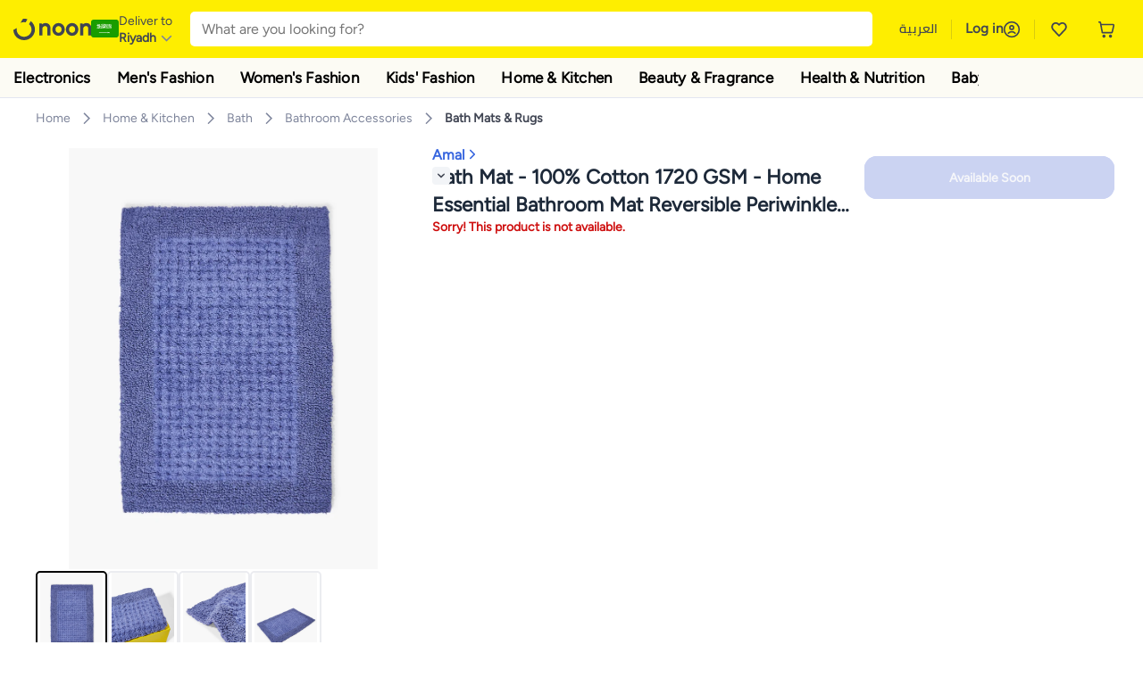

--- FILE ---
content_type: text/html; charset=utf-8
request_url: https://www.noon.com/saudi-en/bath-mat-100-cotton-1720-gsm-home-essential-bathroom-mat-reversible-periwinkle-40-x-60cm/N43754193A/p/?o=d1bdfc6d26fa46ba
body_size: 58529
content:
<!DOCTYPE html><html lang="en-SA" dir="ltr" data-commit="518c2" data-version="4.1.48-patch-seller-link"><head><meta charSet="utf-8"/><meta name="viewport" content="width=device-width, initial-scale=1"/><link rel="preload" as="image" href="https://f.nooncdn.com/s/app/com/common/images/flags/sa.svg"/><link rel="preload" as="image" href="https://f.nooncdn.com/s/app/com/noon/icons/down-chevron.svg"/><link rel="preload" href="https://f.nooncdn.com/s/app/com/noon/images/usp-icon-easy-retuns.svg" as="image"/><link rel="preload" href="https://f.nooncdn.com/s/app/com/noon/images/usp-icon-best-deals.svg" as="image"/><link rel="preload" href="https://f.nooncdn.com/s/app/com/noon/design-system/logos/noon-logo-en.svg" as="image"/><link rel="preload" as="image" href="https://f.nooncdn.com/s/app/com/noon/icons/wishlist-dark.svg"/><link rel="preload" href="https://f.nooncdn.com/s/app/com/noon/icons/cart_2.svg" as="image"/><link rel="preload" as="image" href="https://f.nooncdn.com/s/app/com/noon/design-system/simpleicons/chevron-left.svg"/><link rel="preload" as="image" href="https://f.nooncdn.com/s/app/com/noon/design-system/simpleicons/chevron-right.svg"/><link rel="preload" href="https://f.nooncdn.com/s/app/com/noon/images/support-help-center.svg" as="image"/><link rel="stylesheet" href="https://z.nooncdn.com/s/app/2025/com/518c22e0af330f78ca72c37982e4e3a1c41da685/bigalog/_next/_static/_next/static/chunks/0e71cff1e656e0e2.css" data-precedence="next"/><link rel="stylesheet" href="https://z.nooncdn.com/s/app/2025/com/518c22e0af330f78ca72c37982e4e3a1c41da685/bigalog/_next/_static/_next/static/chunks/780de35baa090bc7.css" data-precedence="next"/><link rel="stylesheet" href="https://z.nooncdn.com/s/app/2025/com/518c22e0af330f78ca72c37982e4e3a1c41da685/bigalog/_next/_static/_next/static/chunks/40cbdfb1b1092471.css" data-precedence="next"/><link rel="stylesheet" href="https://z.nooncdn.com/s/app/2025/com/518c22e0af330f78ca72c37982e4e3a1c41da685/bigalog/_next/_static/_next/static/chunks/298a55e9610ad92b.css" data-precedence="next"/><link rel="stylesheet" href="https://z.nooncdn.com/s/app/2025/com/518c22e0af330f78ca72c37982e4e3a1c41da685/bigalog/_next/_static/_next/static/chunks/13b93d3e1fba1732.css" data-precedence="next"/><link rel="stylesheet" href="https://z.nooncdn.com/s/app/2025/com/518c22e0af330f78ca72c37982e4e3a1c41da685/bigalog/_next/_static/_next/static/chunks/1e224cdde4a7b37b.css" data-precedence="next"/><link rel="stylesheet" href="https://z.nooncdn.com/s/app/2025/com/518c22e0af330f78ca72c37982e4e3a1c41da685/bigalog/_next/_static/_next/static/chunks/7f657b970295c1ba.css" data-precedence="next"/><link rel="stylesheet" href="https://z.nooncdn.com/s/app/2025/com/518c22e0af330f78ca72c37982e4e3a1c41da685/bigalog/_next/_static/_next/static/chunks/9f5a33de4d1e3b44.css" data-precedence="next"/><link rel="stylesheet" href="https://z.nooncdn.com/s/app/2025/com/518c22e0af330f78ca72c37982e4e3a1c41da685/bigalog/_next/_static/_next/static/chunks/2c0c4887365e18c8.css" data-precedence="next"/><link rel="stylesheet" href="https://z.nooncdn.com/s/app/2025/com/518c22e0af330f78ca72c37982e4e3a1c41da685/bigalog/_next/_static/_next/static/chunks/20884bf7f21631b8.css" data-precedence="next"/><link rel="stylesheet" href="https://z.nooncdn.com/s/app/2025/com/518c22e0af330f78ca72c37982e4e3a1c41da685/bigalog/_next/_static/_next/static/chunks/8f530cad26773ba7.css" data-precedence="next"/><link rel="stylesheet" href="https://z.nooncdn.com/s/app/2025/com/518c22e0af330f78ca72c37982e4e3a1c41da685/bigalog/_next/_static/_next/static/chunks/7f7424ce467a6589.css" data-precedence="next"/><link rel="stylesheet" href="https://z.nooncdn.com/s/app/2025/com/518c22e0af330f78ca72c37982e4e3a1c41da685/bigalog/_next/_static/_next/static/chunks/1dc77690cfde18d8.css" data-precedence="next"/><link rel="stylesheet" href="https://z.nooncdn.com/s/app/2025/com/518c22e0af330f78ca72c37982e4e3a1c41da685/bigalog/_next/_static/_next/static/chunks/3168c9cde1ee80c7.css" data-precedence="next"/><link rel="stylesheet" href="https://z.nooncdn.com/s/app/2025/com/518c22e0af330f78ca72c37982e4e3a1c41da685/bigalog/_next/_static/_next/static/chunks/9ac7de2dc48d2920.css" data-precedence="next"/><link rel="stylesheet" href="https://z.nooncdn.com/s/app/2025/com/518c22e0af330f78ca72c37982e4e3a1c41da685/bigalog/_next/_static/_next/static/chunks/50275a1e00795f60.css" data-precedence="next"/><link rel="stylesheet" href="https://z.nooncdn.com/s/app/2025/com/518c22e0af330f78ca72c37982e4e3a1c41da685/bigalog/_next/_static/_next/static/chunks/f742f5fdaee7427e.css" data-precedence="next"/><link rel="stylesheet" href="https://z.nooncdn.com/s/app/2025/com/518c22e0af330f78ca72c37982e4e3a1c41da685/bigalog/_next/_static/_next/static/chunks/7a5580b1e73738e1.css" data-precedence="next"/><link rel="stylesheet" href="https://z.nooncdn.com/s/app/2025/com/518c22e0af330f78ca72c37982e4e3a1c41da685/bigalog/_next/_static/_next/static/chunks/881576b1df7d73ea.css" data-precedence="next"/><link rel="stylesheet" href="https://z.nooncdn.com/s/app/2025/com/518c22e0af330f78ca72c37982e4e3a1c41da685/bigalog/_next/_static/_next/static/chunks/3e7fa3772f81c6f7.css" data-precedence="next"/><link rel="stylesheet" href="https://z.nooncdn.com/s/app/2025/com/518c22e0af330f78ca72c37982e4e3a1c41da685/bigalog/_next/_static/_next/static/chunks/5ddb422340f561dd.css" data-precedence="next"/><link rel="stylesheet" href="https://z.nooncdn.com/s/app/2025/com/518c22e0af330f78ca72c37982e4e3a1c41da685/bigalog/_next/_static/_next/static/chunks/26aabd65a9e9e17d.css" data-precedence="next"/><link rel="stylesheet" href="https://z.nooncdn.com/s/app/2025/com/518c22e0af330f78ca72c37982e4e3a1c41da685/bigalog/_next/_static/_next/static/chunks/a806d1f78def56e8.css" data-precedence="next"/><link rel="stylesheet" href="https://z.nooncdn.com/s/app/2025/com/518c22e0af330f78ca72c37982e4e3a1c41da685/bigalog/_next/_static/_next/static/chunks/f157bbea673cadb2.css" data-precedence="next"/><link rel="stylesheet" href="https://z.nooncdn.com/s/app/2025/com/518c22e0af330f78ca72c37982e4e3a1c41da685/bigalog/_next/_static/_next/static/chunks/07bf986de2bee747.css" data-precedence="next"/><link rel="stylesheet" href="https://z.nooncdn.com/s/app/2025/com/518c22e0af330f78ca72c37982e4e3a1c41da685/bigalog/_next/_static/_next/static/chunks/b9b879d5fa08cb99.css" data-precedence="next"/><link rel="stylesheet" href="https://z.nooncdn.com/s/app/2025/com/518c22e0af330f78ca72c37982e4e3a1c41da685/bigalog/_next/_static/_next/static/chunks/b6d6f6134584e6f3.css" data-precedence="next"/><link rel="stylesheet" href="https://z.nooncdn.com/s/app/2025/com/518c22e0af330f78ca72c37982e4e3a1c41da685/bigalog/_next/_static/_next/static/chunks/b20cd4befcd44994.css" data-precedence="next"/><link rel="stylesheet" href="https://z.nooncdn.com/s/app/2025/com/518c22e0af330f78ca72c37982e4e3a1c41da685/bigalog/_next/_static/_next/static/chunks/e270dd91146e587d.css" data-precedence="next"/><link rel="stylesheet" href="https://z.nooncdn.com/s/app/2025/com/518c22e0af330f78ca72c37982e4e3a1c41da685/bigalog/_next/_static/_next/static/chunks/5cb882e81ad3b5c2.css" data-precedence="next"/><link rel="stylesheet" href="https://z.nooncdn.com/s/app/2025/com/518c22e0af330f78ca72c37982e4e3a1c41da685/bigalog/_next/_static/_next/static/chunks/97f093875e258db1.css" data-precedence="next"/><link rel="stylesheet" href="https://z.nooncdn.com/s/app/2025/com/518c22e0af330f78ca72c37982e4e3a1c41da685/bigalog/_next/_static/_next/static/chunks/9af979c1e4efd209.css" data-precedence="next"/><link rel="stylesheet" href="https://z.nooncdn.com/s/app/2025/com/518c22e0af330f78ca72c37982e4e3a1c41da685/bigalog/_next/_static/_next/static/chunks/b2abd728868f7b0a.css" data-precedence="next"/><link rel="stylesheet" href="https://z.nooncdn.com/s/app/2025/com/518c22e0af330f78ca72c37982e4e3a1c41da685/bigalog/_next/_static/_next/static/chunks/b5500bd77ea532cb.css" data-precedence="next"/><link rel="stylesheet" href="https://z.nooncdn.com/s/app/2025/com/518c22e0af330f78ca72c37982e4e3a1c41da685/bigalog/_next/_static/_next/static/chunks/ad55aae9a58727b6.css" data-precedence="next"/><link rel="stylesheet" href="https://z.nooncdn.com/s/app/2025/com/518c22e0af330f78ca72c37982e4e3a1c41da685/bigalog/_next/_static/_next/static/chunks/e542208ef3676862.css" data-precedence="next"/><link rel="stylesheet" href="https://z.nooncdn.com/s/app/2025/com/518c22e0af330f78ca72c37982e4e3a1c41da685/bigalog/_next/_static/_next/static/chunks/d2b396b76084f3cd.css" data-precedence="next"/><link rel="stylesheet" href="https://z.nooncdn.com/s/app/2025/com/518c22e0af330f78ca72c37982e4e3a1c41da685/bigalog/_next/_static/_next/static/chunks/a6898943c986d643.css" data-precedence="next"/><link rel="stylesheet" href="https://z.nooncdn.com/s/app/2025/com/518c22e0af330f78ca72c37982e4e3a1c41da685/bigalog/_next/_static/_next/static/chunks/c62c954ba288278d.css" data-precedence="next"/><link rel="stylesheet" href="https://z.nooncdn.com/s/app/2025/com/518c22e0af330f78ca72c37982e4e3a1c41da685/bigalog/_next/_static/_next/static/chunks/0b463e7e7fbd52f2.css" data-precedence="next"/><link rel="stylesheet" href="https://z.nooncdn.com/s/app/2025/com/518c22e0af330f78ca72c37982e4e3a1c41da685/bigalog/_next/_static/_next/static/chunks/7505eb16b8ffd79d.css" data-precedence="next"/><link rel="preload" as="script" fetchPriority="low" href="https://z.nooncdn.com/s/app/2025/com/518c22e0af330f78ca72c37982e4e3a1c41da685/bigalog/_next/_static/_next/static/chunks/82c7d43960adc6c7.js"/><script src="https://z.nooncdn.com/s/app/2025/com/518c22e0af330f78ca72c37982e4e3a1c41da685/bigalog/_next/_static/_next/static/chunks/0f23e9b42aa9f561.js" async=""></script><script src="https://z.nooncdn.com/s/app/2025/com/518c22e0af330f78ca72c37982e4e3a1c41da685/bigalog/_next/_static/_next/static/chunks/3c0984c224da411b.js" async=""></script><script src="https://z.nooncdn.com/s/app/2025/com/518c22e0af330f78ca72c37982e4e3a1c41da685/bigalog/_next/_static/_next/static/chunks/dc00a8b8c246baae.js" async=""></script><script src="https://z.nooncdn.com/s/app/2025/com/518c22e0af330f78ca72c37982e4e3a1c41da685/bigalog/_next/_static/_next/static/chunks/turbopack-def33dd4b1218468.js" async=""></script><script src="https://z.nooncdn.com/s/app/2025/com/518c22e0af330f78ca72c37982e4e3a1c41da685/bigalog/_next/_static/_next/static/chunks/dee183e55f508abc.js" async=""></script><script src="https://z.nooncdn.com/s/app/2025/com/518c22e0af330f78ca72c37982e4e3a1c41da685/bigalog/_next/_static/_next/static/chunks/a1f93dc5c710c2fa.js" async=""></script><script src="https://z.nooncdn.com/s/app/2025/com/518c22e0af330f78ca72c37982e4e3a1c41da685/bigalog/_next/_static/_next/static/chunks/360ba0e55071d75c.js" async=""></script><script src="https://z.nooncdn.com/s/app/2025/com/518c22e0af330f78ca72c37982e4e3a1c41da685/bigalog/_next/_static/_next/static/chunks/43c6d7eab513f0fa.js" async=""></script><script src="https://z.nooncdn.com/s/app/2025/com/518c22e0af330f78ca72c37982e4e3a1c41da685/bigalog/_next/_static/_next/static/chunks/786587d1de00114d.js" async=""></script><script src="https://z.nooncdn.com/s/app/2025/com/518c22e0af330f78ca72c37982e4e3a1c41da685/bigalog/_next/_static/_next/static/chunks/c2ce320da3308b92.js" async=""></script><script src="https://z.nooncdn.com/s/app/2025/com/518c22e0af330f78ca72c37982e4e3a1c41da685/bigalog/_next/_static/_next/static/chunks/687d6fde82b62bbb.js" async=""></script><script src="https://z.nooncdn.com/s/app/2025/com/518c22e0af330f78ca72c37982e4e3a1c41da685/bigalog/_next/_static/_next/static/chunks/1dd9b8169d267448.js" async=""></script><script src="https://z.nooncdn.com/s/app/2025/com/518c22e0af330f78ca72c37982e4e3a1c41da685/bigalog/_next/_static/_next/static/chunks/5ec6db7877fdbb29.js" async=""></script><script src="https://z.nooncdn.com/s/app/2025/com/518c22e0af330f78ca72c37982e4e3a1c41da685/bigalog/_next/_static/_next/static/chunks/0e9b43384512968b.js" async=""></script><script src="https://z.nooncdn.com/s/app/2025/com/518c22e0af330f78ca72c37982e4e3a1c41da685/bigalog/_next/_static/_next/static/chunks/585991e7755c3321.js" async=""></script><script src="https://z.nooncdn.com/s/app/2025/com/518c22e0af330f78ca72c37982e4e3a1c41da685/bigalog/_next/_static/_next/static/chunks/cfdfd38d2f08f7f8.js" async=""></script><script src="https://z.nooncdn.com/s/app/2025/com/518c22e0af330f78ca72c37982e4e3a1c41da685/bigalog/_next/_static/_next/static/chunks/4da313ca1c7818e8.js" async=""></script><script src="https://z.nooncdn.com/s/app/2025/com/518c22e0af330f78ca72c37982e4e3a1c41da685/bigalog/_next/_static/_next/static/chunks/9ed6c97d77f193d9.js" async=""></script><script src="https://z.nooncdn.com/s/app/2025/com/518c22e0af330f78ca72c37982e4e3a1c41da685/bigalog/_next/_static/_next/static/chunks/383ba49ae5609217.js" async=""></script><script src="https://z.nooncdn.com/s/app/2025/com/518c22e0af330f78ca72c37982e4e3a1c41da685/bigalog/_next/_static/_next/static/chunks/c5511bad4ad4242b.js" async=""></script><script src="https://z.nooncdn.com/s/app/2025/com/518c22e0af330f78ca72c37982e4e3a1c41da685/bigalog/_next/_static/_next/static/chunks/e774d5affcbd9c22.js" async=""></script><script src="https://z.nooncdn.com/s/app/2025/com/518c22e0af330f78ca72c37982e4e3a1c41da685/bigalog/_next/_static/_next/static/chunks/5be2e265f0749d35.js" async=""></script><script src="https://z.nooncdn.com/s/app/2025/com/518c22e0af330f78ca72c37982e4e3a1c41da685/bigalog/_next/_static/_next/static/chunks/e3f25c90e68d0ccc.js" async=""></script><script src="https://z.nooncdn.com/s/app/2025/com/518c22e0af330f78ca72c37982e4e3a1c41da685/bigalog/_next/_static/_next/static/chunks/a95d8ca100134682.js" async=""></script><script src="https://z.nooncdn.com/s/app/2025/com/518c22e0af330f78ca72c37982e4e3a1c41da685/bigalog/_next/_static/_next/static/chunks/7f198842c24de394.js" async=""></script><script src="https://z.nooncdn.com/s/app/2025/com/518c22e0af330f78ca72c37982e4e3a1c41da685/bigalog/_next/_static/_next/static/chunks/17671f1c865c508f.js" async=""></script><script src="https://z.nooncdn.com/s/app/2025/com/518c22e0af330f78ca72c37982e4e3a1c41da685/bigalog/_next/_static/_next/static/chunks/579ee5d4d6c96263.js" async=""></script><script src="https://z.nooncdn.com/s/app/2025/com/518c22e0af330f78ca72c37982e4e3a1c41da685/bigalog/_next/_static/_next/static/chunks/cf260dea738d731a.js" async=""></script><script src="https://z.nooncdn.com/s/app/2025/com/518c22e0af330f78ca72c37982e4e3a1c41da685/bigalog/_next/_static/_next/static/chunks/8a06e4aaaebe5b57.js" async=""></script><script src="https://z.nooncdn.com/s/app/2025/com/518c22e0af330f78ca72c37982e4e3a1c41da685/bigalog/_next/_static/_next/static/chunks/3d6962f58e3bdd98.js" async=""></script><script src="https://z.nooncdn.com/s/app/2025/com/518c22e0af330f78ca72c37982e4e3a1c41da685/bigalog/_next/_static/_next/static/chunks/d5bc0986b41210b5.js" async=""></script><script src="https://z.nooncdn.com/s/app/2025/com/518c22e0af330f78ca72c37982e4e3a1c41da685/bigalog/_next/_static/_next/static/chunks/cd368016c2f2c5b6.js" async=""></script><script src="https://z.nooncdn.com/s/app/2025/com/518c22e0af330f78ca72c37982e4e3a1c41da685/bigalog/_next/_static/_next/static/chunks/f983e08a600ca48c.js" async=""></script><script src="https://z.nooncdn.com/s/app/2025/com/518c22e0af330f78ca72c37982e4e3a1c41da685/bigalog/_next/_static/_next/static/chunks/8b0e8a98903a9dab.js" async=""></script><script src="https://z.nooncdn.com/s/app/2025/com/518c22e0af330f78ca72c37982e4e3a1c41da685/bigalog/_next/_static/_next/static/chunks/9fcd0b2604ce268b.js" async=""></script><script src="https://z.nooncdn.com/s/app/2025/com/518c22e0af330f78ca72c37982e4e3a1c41da685/bigalog/_next/_static/_next/static/chunks/bef532de075aeb14.js" async=""></script><script src="https://z.nooncdn.com/s/app/2025/com/518c22e0af330f78ca72c37982e4e3a1c41da685/bigalog/_next/_static/_next/static/chunks/186d48fbcf5268fd.js" async=""></script><script src="https://z.nooncdn.com/s/app/2025/com/518c22e0af330f78ca72c37982e4e3a1c41da685/bigalog/_next/_static/_next/static/chunks/f6678b0037308181.js" async=""></script><script src="https://z.nooncdn.com/s/app/2025/com/518c22e0af330f78ca72c37982e4e3a1c41da685/bigalog/_next/_static/_next/static/chunks/f5e7f74338e85bdf.js" async=""></script><script src="https://z.nooncdn.com/s/app/2025/com/518c22e0af330f78ca72c37982e4e3a1c41da685/bigalog/_next/_static/_next/static/chunks/a43f5dfd12151e88.js" async=""></script><script src="https://z.nooncdn.com/s/app/2025/com/518c22e0af330f78ca72c37982e4e3a1c41da685/bigalog/_next/_static/_next/static/chunks/c588146502e07cc5.js" async=""></script><script src="https://z.nooncdn.com/s/app/2025/com/518c22e0af330f78ca72c37982e4e3a1c41da685/bigalog/_next/_static/_next/static/chunks/acd4ec6300588f3b.js" async=""></script><script src="https://z.nooncdn.com/s/app/2025/com/518c22e0af330f78ca72c37982e4e3a1c41da685/bigalog/_next/_static/_next/static/chunks/c4e66a98e02dfb5d.js" async=""></script><script src="https://z.nooncdn.com/s/app/2025/com/518c22e0af330f78ca72c37982e4e3a1c41da685/bigalog/_next/_static/_next/static/chunks/307e30a1bb63ccda.js" async=""></script><script src="https://z.nooncdn.com/s/app/2025/com/518c22e0af330f78ca72c37982e4e3a1c41da685/bigalog/_next/_static/_next/static/chunks/f101d94da407efe3.js" async=""></script><script src="https://z.nooncdn.com/s/app/2025/com/518c22e0af330f78ca72c37982e4e3a1c41da685/bigalog/_next/_static/_next/static/chunks/6a3c95fb4594b339.js" async=""></script><script src="https://z.nooncdn.com/s/app/2025/com/518c22e0af330f78ca72c37982e4e3a1c41da685/bigalog/_next/_static/_next/static/chunks/5b12afec2a6ee149.js" async=""></script><script src="https://z.nooncdn.com/s/app/2025/com/518c22e0af330f78ca72c37982e4e3a1c41da685/bigalog/_next/_static/_next/static/chunks/0974f65b95a775d5.js" async=""></script><script src="https://z.nooncdn.com/s/app/2025/com/518c22e0af330f78ca72c37982e4e3a1c41da685/bigalog/_next/_static/_next/static/chunks/462eb5f98bc38910.js" async=""></script><script src="https://z.nooncdn.com/s/app/2025/com/518c22e0af330f78ca72c37982e4e3a1c41da685/bigalog/_next/_static/_next/static/chunks/5a6dcf30937e541c.js" async=""></script><link rel="preload" href="https://f.nooncdn.com/s/app/com/noon/images/support-email.svg" as="image"/><link rel="preload" href="https://f.nooncdn.com/s/app/com/noon/images/social-media-footer-facebook.svg" as="image"/><link rel="preload" href="https://f.nooncdn.com/s/app/com/noon/images/social-media-footer-x-v2.svg" as="image"/><link rel="preload" href="https://f.nooncdn.com/s/app/com/noon/images/social-media-footer-instagram.svg" as="image"/><link rel="preload" href="https://f.nooncdn.com/s/app/com/noon/images/social-media-footer-linkedIn.svg" as="image"/><link rel="preload" href="https://f.nooncdn.com/s/app/com/noon/icons/user-circle.svg" as="image"/><link rel="preload" as="image" href="https://f.nooncdn.com/s/app/com/noon/images/media-placeholder.svg"/><link rel="preload" as="image" href="https://f.nooncdn.com/p/v1623328786/N43754193A_1.jpg?width=800"/><link rel="preload" as="image" href="https://f.nooncdn.com/p/v1623328785/N43754193A_2.jpg?width=800"/><link rel="preload" as="image" href="https://f.nooncdn.com/p/v1623328786/N43754193A_3.jpg?width=800"/><link rel="preload" as="image" href="https://f.nooncdn.com/p/v1623328785/N43754193A_4.jpg?width=800"/><link rel="preload" as="image" href="https://f.nooncdn.com/s/app/com/noon/icons/left-chevron-white.svg"/><link rel="preload" as="image" href="https://f.nooncdn.com/s/app/com/noon/icons/right-chevron-white.svg"/><link rel="preload" as="image" href="https://f.nooncdn.com/p/v1623328786/N43754193A_1.jpg?width=320"/><link rel="preload" as="image" href="https://f.nooncdn.com/s/app/com/noon/icons/magnify-zoom-mono-icon.svg"/><link rel="preload" as="image" href="https://f.nooncdn.com/s/app/com/noon/icons/chevron-blue-right.svg"/><link rel="preload" as="image" href="https://f.nooncdn.com/s/app/com/noon/icons/down-arrow-filter.svg"/><link rel="preload" as="image" href="https://f.nooncdn.com/s/app/com/noon/icons/payment-shield-mono-icon.svg"/><link rel="preload" as="image" href="https://f.nooncdn.com/s/app/com/noon/icons/arrow-up-white.svg"/><meta name="theme-color" content="#feee00"/><link rel="icon" type="image/x-icon" href="https://f.nooncdn.com/s/app/com/noon/icons/favicon_v4/favicon.ico"/><link rel="apple-touch-icon" sizes="180x180" href="https://f.nooncdn.com/s/app/com/noon/icons/favicon_v4/apple-touch-icon.png"/><link rel="icon" type="image/png" sizes="32x32" href="https://f.nooncdn.com/s/app/com/noon/icons/favicon_v4/favicon-32x32.png"/><link rel="icon" type="image/png" sizes="16x16" href="https://f.nooncdn.com/s/app/com/noon/icons/favicon_v4/favicon-16x16.png"/><title>Amal Bath Mat - 100% Cotton 1720 GSM - Home Essential Bathroom Mat Reversible Periwinkle 40 x 60cm | Best Price KSA | Riyadh, Jeddah</title><meta name="description" content="Online shopping for Amal. Trusted Shipping to Riyadh, Jeddah and all KSA ✓ Great Prices ✓ Secure Shopping ✓ 100% Contactless ✓ Easy Free Returns ✓ Cash on Delivery. Shop Now"/><meta name="application-name" content="noon.com"/><meta name="author" content="noon.com"/><meta name="keywords" content="mat,1720,amal,bath,100%,cotton,gsm,home,essential,bathroom,reversible,periwinkle,60cm,ksa,riyadh,jeddah,40,x"/><meta name="publisher" content="https://www.noon.com/saudi-en"/><meta name="robots" content="noindex,follow"/><meta property="og:title" content="Amal Bath Mat - 100% Cotton 1720 GSM - Home Essential Bathroom Mat Reversible Periwinkle 40 x 60cm | Best Price KSA | Riyadh, Jeddah"/><meta property="og:description" content="Online shopping for Amal. Trusted Shipping to Riyadh, Jeddah and all KSA ✓ Great Prices ✓ Secure Shopping ✓ 100% Contactless ✓ Easy Free Returns ✓ Cash on Delivery. Shop Now"/><meta property="og:url" content="https://www.noon.com/saudi-en/"/><meta property="og:site_name" content="noon.com"/><meta property="og:locale" content="en_sa"/><meta property="og:image" content="https://f.nooncdn.com/p/v1623328786/N43754193A_1.jpg?width=1200"/><meta property="og:image:width" content="1200"/><meta property="og:image:height" content="628"/><meta property="og:type" content="website"/><meta name="twitter:card" content="summary_large_image"/><meta name="twitter:site" content="@noon"/><meta name="twitter:creator" content="@noon"/><meta name="twitter:title" content="Amal Bath Mat - 100% Cotton 1720 GSM - Home Essential Bathroom Mat Reversible Periwinkle 40 x 60cm | Best Price KSA | Riyadh, Jeddah"/><meta name="twitter:description" content="Online shopping for Amal. Trusted Shipping to Riyadh, Jeddah and all KSA ✓ Great Prices ✓ Secure Shopping ✓ 100% Contactless ✓ Easy Free Returns ✓ Cash on Delivery. Shop Now"/><meta name="twitter:image" content="https://f.nooncdn.com/p/v1623328786/N43754193A_1.jpg?width=1200"/><meta name="twitter:image:width" content="1200"/><meta name="twitter:image:height" content="628"/><link rel="canonical" href="https://www.noon.com/saudi-en/bath-mat-100-cotton-1720-gsm-home-essential-bathroom-mat-reversible-periwinkle-40-x-60cm/N43754193A/p/"/><link rel="alternate" hrefLang="en-AE" href="https://www.noon.com/uae-en/bath-mat-100-cotton-1720-gsm-home-essential-bathroom-mat-reversible-periwinkle-40-x-60cm/N43754193A/p/"/><link rel="alternate" hrefLang="ar-AE" href="https://www.noon.com/uae-ar/bath-mat-100-cotton-1720-gsm-home-essential-bathroom-mat-reversible-periwinkle-40-x-60cm/N43754193A/p/"/><link rel="alternate" hrefLang="en-SA" href="https://www.noon.com/saudi-en/bath-mat-100-cotton-1720-gsm-home-essential-bathroom-mat-reversible-periwinkle-40-x-60cm/N43754193A/p/"/><link rel="alternate" hrefLang="ar-SA" href="https://www.noon.com/saudi-ar/bath-mat-100-cotton-1720-gsm-home-essential-bathroom-mat-reversible-periwinkle-40-x-60cm/N43754193A/p/"/><link rel="alternate" hrefLang="en-EG" href="https://www.noon.com/egypt-en/bath-mat-100-cotton-1720-gsm-home-essential-bathroom-mat-reversible-periwinkle-40-x-60cm/N43754193A/p/"/><link rel="alternate" hrefLang="ar-EG" href="https://www.noon.com/egypt-ar/bath-mat-100-cotton-1720-gsm-home-essential-bathroom-mat-reversible-periwinkle-40-x-60cm/N43754193A/p/"/><link rel="alternate" hrefLang="en-KW" href="https://www.noon.com/kuwait-en/bath-mat-100-cotton-1720-gsm-home-essential-bathroom-mat-reversible-periwinkle-40-x-60cm/N43754193A/p/"/><link rel="alternate" hrefLang="ar-KW" href="https://www.noon.com/kuwait-ar/bath-mat-100-cotton-1720-gsm-home-essential-bathroom-mat-reversible-periwinkle-40-x-60cm/N43754193A/p/"/><link rel="alternate" hrefLang="en-BH" href="https://www.noon.com/bahrain-en/bath-mat-100-cotton-1720-gsm-home-essential-bathroom-mat-reversible-periwinkle-40-x-60cm/N43754193A/p/"/><link rel="alternate" hrefLang="ar-BH" href="https://www.noon.com/bahrain-ar/bath-mat-100-cotton-1720-gsm-home-essential-bathroom-mat-reversible-periwinkle-40-x-60cm/N43754193A/p/"/><link rel="alternate" hrefLang="en-QA" href="https://www.noon.com/qatar-en/bath-mat-100-cotton-1720-gsm-home-essential-bathroom-mat-reversible-periwinkle-40-x-60cm/N43754193A/p/"/><link rel="alternate" hrefLang="ar-QA" href="https://www.noon.com/qatar-ar/bath-mat-100-cotton-1720-gsm-home-essential-bathroom-mat-reversible-periwinkle-40-x-60cm/N43754193A/p/"/><link rel="alternate" hrefLang="en-OM" href="https://www.noon.com/oman-en/bath-mat-100-cotton-1720-gsm-home-essential-bathroom-mat-reversible-periwinkle-40-x-60cm/N43754193A/p/"/><link rel="alternate" hrefLang="ar-OM" href="https://www.noon.com/oman-ar/bath-mat-100-cotton-1720-gsm-home-essential-bathroom-mat-reversible-periwinkle-40-x-60cm/N43754193A/p/"/><script>(self.__next_s=self.__next_s||[]).push([0,{"type":"application/ld+json","children":"{\"@context\":\"https://schema.org\",\"@type\":\"Organization\",\"name\":\"noon\",\"url\":\"https://www.noon.com/saudi-en\",\"logo\":\"https://f.nooncdn.com/s/app/com/noon/images/opengraph/common.png\",\"publisher\":{\"@type\":\"Organization\",\"name\":\"noon\"}}","id":"base-schema-0"}])</script><script>(self.__next_s=self.__next_s||[]).push([0,{"type":"application/ld+json","children":"{\"@context\":\"https://schema.org\",\"@type\":\"WebSite\",\"name\":\"noon\",\"url\":\"https://www.noon.com/saudi-en\",\"potentialAction\":{\"@type\":\"SearchAction\",\"target\":\"https://www.noon.com/saudi-en/search?q={search_term_string}\",\"query-input\":\"required name=search_term_string\"}}","id":"base-schema-1"}])</script><script>(self.__next_s=self.__next_s||[]).push([0,{"type":"application/ld+json","children":"{\"@context\":\"https://schema.org\",\"@type\":\"LocalBusiness\",\"name\":\"noon\",\"description\":\"noon is an e-commerce shopping website founded in 2016, owned by the Saudi Public Investment Fund, Emirati businessman Mohamed Alabbar, and other investors.\",\"url\":\"https://www.noon.com/saudi-en\",\"telephone\":\"+971551972585\",\"address\":{\"@type\":\"PostalAddress\",\"streetAddress\":\"Boulevard Plaza Tower 2, Sheikh Mohammed bin Rashid Boulevard\",\"addressLocality\":\"Dubai\",\"addressRegion\":\"Dubai\",\"postalCode\":\"454602\",\"addressCountry\":\"AE\"},\"geo\":{\"@type\":\"GeoCoordinates\",\"latitude\":\"25.199913147732847\",\"longitude\":\"55.27387149666113\"},\"image\":\"https://f.nooncdn.com/s/app/com/noon/images/opengraph/common.png\",\"openingHoursSpecification\":[{\"@type\":\"OpeningHoursSpecification\",\"opens\":\"09:00\",\"closes\":\"17:00\",\"dayOfWeek\":[\"Monday\",\"Tuesday\",\"Wednesday\",\"Thursday\",\"Friday\"]}],\"priceRange\":\"$ - $$$\"}","id":"base-schema-2"}])</script><script>(self.__next_s=self.__next_s||[]).push([0,{"type":"application/ld+json","children":"{\"@context\":\"https://schema.org\",\"@type\":\"SocialProfile\",\"name\":\"noon\",\"url\":\"https://www.noon.com/saudi-en\",\"sameAs\":[\"https://www.facebook.com/noon\",\"https://twitter.com/noon\",\"https://www.instagram.com/noon\",\"https://www.linkedin.com/company/noon\"]}","id":"base-schema-3"}])</script><script>(self.__next_s=self.__next_s||[]).push([0,{"type":"application/ld+json","children":"{\"@context\":\"https://schema.org\",\"@type\":\"ContactPoint\",\"telephone\":\"+971551972585\",\"contactType\":\"Customer Service\",\"areaServed\":\"AE, SA, EG, KW, OM, QA, BH\",\"availableLanguage\":[\"English\",\"Arabic\"]}","id":"base-schema-4"}])</script><script src="https://z.nooncdn.com/s/app/2025/com/518c22e0af330f78ca72c37982e4e3a1c41da685/bigalog/_next/_static/_next/static/chunks/a6dad97d9634a72d.js" noModule=""></script>
<script>(window.BOOMR_mq=window.BOOMR_mq||[]).push(["addVar",{"rua.upush":"false","rua.cpush":"false","rua.upre":"false","rua.cpre":"false","rua.uprl":"false","rua.cprl":"false","rua.cprf":"false","rua.trans":"","rua.cook":"false","rua.ims":"false","rua.ufprl":"false","rua.cfprl":"false","rua.isuxp":"false","rua.texp":"norulematch","rua.ceh":"false","rua.ueh":"false","rua.ieh.st":"0"}]);</script>
                              <script>!function(a){var e="https://s.go-mpulse.net/boomerang/",t="addEventListener";if("False"=="True")a.BOOMR_config=a.BOOMR_config||{},a.BOOMR_config.PageParams=a.BOOMR_config.PageParams||{},a.BOOMR_config.PageParams.pci=!0,e="https://s2.go-mpulse.net/boomerang/";if(window.BOOMR_API_key="BBMXM-YSEHP-8STBQ-XZXNZ-PUT3F",function(){function n(e){a.BOOMR_onload=e&&e.timeStamp||(new Date).getTime()}if(!a.BOOMR||!a.BOOMR.version&&!a.BOOMR.snippetExecuted){a.BOOMR=a.BOOMR||{},a.BOOMR.snippetExecuted=!0;var i,_,o,r=document.createElement("iframe");if(a[t])a[t]("load",n,!1);else if(a.attachEvent)a.attachEvent("onload",n);r.src="javascript:void(0)",r.title="",r.role="presentation",(r.frameElement||r).style.cssText="width:0;height:0;border:0;display:none;",o=document.getElementsByTagName("script")[0],o.parentNode.insertBefore(r,o);try{_=r.contentWindow.document}catch(O){i=document.domain,r.src="javascript:var d=document.open();d.domain='"+i+"';void(0);",_=r.contentWindow.document}_.open()._l=function(){var a=this.createElement("script");if(i)this.domain=i;a.id="boomr-if-as",a.src=e+"BBMXM-YSEHP-8STBQ-XZXNZ-PUT3F",BOOMR_lstart=(new Date).getTime(),this.body.appendChild(a)},_.write("<bo"+'dy onload="document._l();">'),_.close()}}(),"".length>0)if(a&&"performance"in a&&a.performance&&"function"==typeof a.performance.setResourceTimingBufferSize)a.performance.setResourceTimingBufferSize();!function(){if(BOOMR=a.BOOMR||{},BOOMR.plugins=BOOMR.plugins||{},!BOOMR.plugins.AK){var e=""=="true"?1:0,t="",n="aod7crqxibzby2lo2tca-f-24d758d80-clientnsv4-s.akamaihd.net",i="false"=="true"?2:1,_={"ak.v":"39","ak.cp":"652853","ak.ai":parseInt("425089",10),"ak.ol":"0","ak.cr":8,"ak.ipv":4,"ak.proto":"h2","ak.rid":"203a82b","ak.r":42221,"ak.a2":e,"ak.m":"dsca","ak.n":"essl","ak.bpcip":"3.135.241.0","ak.cport":55546,"ak.gh":"23.64.113.37","ak.quicv":"","ak.tlsv":"tls1.3","ak.0rtt":"","ak.0rtt.ed":"","ak.csrc":"-","ak.acc":"","ak.t":"1768871108","ak.ak":"hOBiQwZUYzCg5VSAfCLimQ==ReAHoxvEWtToNnA1XYVwWWIy4pHZM1NuEFLk8OFb51oNpobgkOipeTVjrkh2Em0QjVRe0kSRKryG3YpviM6cPiADiDBsYyp7UUDn7qC3wKr9P/k/ArkSIru4XVBou9dsOncg3nepkTbflRUK32NTS2nLRGU7I57SJji8Z0KJKExS89jp6lO6/FHjXauWHyKKgbkD4t1BMycKQ4e8Ieq9c/MtZnL0i3ag4HvCH7N/94yv6EoeQIkMOOG77oEJvmczcOpsKTDdQffwIGjiHIliL5LfRjXdTpo6IGLshpzof8H3vs2gP0Bf74L6eh/lKNJjjWoXN3SJW8KgPqDYKOYxljqYm4pujbEuXsnJ9Wv6/tz8qigeDAoYTvcYJ4Vs8YssfhnZA/FBt948h0cqI8d/NwyGfL3Vq9k0yKeRc5z9WLs=","ak.pv":"158","ak.dpoabenc":"","ak.tf":i};if(""!==t)_["ak.ruds"]=t;var o={i:!1,av:function(e){var t="http.initiator";if(e&&(!e[t]||"spa_hard"===e[t]))_["ak.feo"]=void 0!==a.aFeoApplied?1:0,BOOMR.addVar(_)},rv:function(){var a=["ak.bpcip","ak.cport","ak.cr","ak.csrc","ak.gh","ak.ipv","ak.m","ak.n","ak.ol","ak.proto","ak.quicv","ak.tlsv","ak.0rtt","ak.0rtt.ed","ak.r","ak.acc","ak.t","ak.tf"];BOOMR.removeVar(a)}};BOOMR.plugins.AK={akVars:_,akDNSPreFetchDomain:n,init:function(){if(!o.i){var a=BOOMR.subscribe;a("before_beacon",o.av,null,null),a("onbeacon",o.rv,null,null),o.i=!0}return this},is_complete:function(){return!0}}}}()}(window);</script></head><body><div hidden=""><!--$--><!--/$--></div><section aria-label="Notifications alt+T" tabindex="-1" aria-live="polite" aria-relevant="additions text" aria-atomic="false"></section><!--$--><!--/$--><!--$--><!--/$--><div id="default-header-desktop" class="HeaderDesktop-module-scss-module__IMK4bG__headerWrapper"><div class="hideForDesktop"><div class="SupportBar-module-scss-module__sLi7NG__supportBarWrapper"><div class="siteWidthContainer SupportBar-module-scss-module__sLi7NG__supportBarInnerCtr"><div class="SupportBar-module-scss-module__sLi7NG__localeSettings"><button class="LanguageSelector-module-scss-module__nhnEqW__option" data-qa="lnk_languageSelector_supportbar">العربية</button><div class="DeliveryLocationSelector-module-scss-module__hgotlq__wrapper" data-qa="support-country-select"><button class="DeliveryLocationSelector-module-scss-module__hgotlq__container"><img class="DeliveryLocationSelector-module-scss-module__hgotlq__flagIcon" src="https://f.nooncdn.com/s/app/com/common/images/flags/sa.svg" alt="country-sa"/><span class="DeliveryLocationSelector-module-scss-module__hgotlq__addressContainer"><span class="DeliveryLocationSelector-module-scss-module__hgotlq__label">Deliver to</span><div class="DeliveryLocationSelector-module-scss-module__hgotlq__defaultAddress"><span class="DeliveryLocationSelector-module-scss-module__hgotlq__longText"></span><img class="DeliveryLocationSelector-module-scss-module__hgotlq__chevronDown" src="https://f.nooncdn.com/s/app/com/noon/icons/down-chevron.svg" width="15" height="15" alt="chevronDown" style="width:15px;height:15px" loading="eager"/></div></span></button></div></div><ul class="SupportBar-module-scss-module__sLi7NG__usps"><li class="SupportBar-module-scss-module__sLi7NG__uspsItem"><img src="https://f.nooncdn.com/s/app/com/noon/images/usp-icon-easy-retuns.svg" alt="usp_easy_retuns" loading="eager"/><span class="SupportBar-module-scss-module__sLi7NG__uspsText" data-qa="lbl_UspFreeReturns">Free &amp; Easy Returns</span></li><li class="SupportBar-module-scss-module__sLi7NG__uspsItem"><img src="https://f.nooncdn.com/s/app/com/noon/images/usp-icon-best-deals.svg" alt="usp_best_deals" loading="eager"/><span class="SupportBar-module-scss-module__sLi7NG__uspsText" data-qa="lbl_UspBestDeals">Best Deals</span></li></ul></div></div></div><header class="HeaderDesktop-module-scss-module__IMK4bG__headerContainer"><div class="siteWidthContainer HeaderDesktop-module-scss-module__IMK4bG__headerInnerCtr"><a id="btn_logo" data-qa="header-noon-logo" href="/saudi-en/"><img class="NoonLogo-module-scss-module__Rf_32W__logo" src="https://f.nooncdn.com/s/app/com/noon/design-system/logos/noon-logo-en.svg" alt="noon" loading="eager"/></a><div class="HeaderDesktop-module-scss-module__IMK4bG__localeSettings"><div class="DeliveryLocationSelector-module-scss-module__hgotlq__wrapper" data-qa="country-select"><button class="DeliveryLocationSelector-module-scss-module__hgotlq__container"><img class="DeliveryLocationSelector-module-scss-module__hgotlq__flagIcon" src="https://f.nooncdn.com/s/app/com/common/images/flags/sa.svg" alt="country-sa"/><span class="DeliveryLocationSelector-module-scss-module__hgotlq__addressContainer"><span class="DeliveryLocationSelector-module-scss-module__hgotlq__label">Deliver to</span><div class="DeliveryLocationSelector-module-scss-module__hgotlq__defaultAddress"><span class="DeliveryLocationSelector-module-scss-module__hgotlq__longText"></span><img class="DeliveryLocationSelector-module-scss-module__hgotlq__chevronDown" src="https://f.nooncdn.com/s/app/com/noon/icons/down-chevron.svg" width="15" height="15" alt="chevronDown" style="width:15px;height:15px" loading="eager"/></div></span></button></div></div><div class="DesktopSiteSearch-module-scss-module__iFWgqW__wrapper HeaderDesktop-module-scss-module__IMK4bG__searchWrapper"><div class="DesktopInput-module-scss-module__WWfhAW__inputWrapper"><input id="search-input" class="DesktopInput-module-scss-module__WWfhAW__searchInput" placeholder="What are you looking for?" autoComplete="off" name="site-search" value=""/><div class="DesktopInput-module-scss-module__WWfhAW__iconWrapper"></div></div><div class="DesktopSiteSearch-module-scss-module__iFWgqW__suggestions"></div></div><div class="showForDesktop"><div class="HeaderDesktop-module-scss-module__IMK4bG__languageSelectorCtr"><button class="LanguageSelector-module-scss-module__nhnEqW__option" data-qa="lnk_languageSelector_header-desktop">العربية</button></div></div><span class="HeaderDesktop-module-scss-module__IMK4bG__separator"></span><div class="UserMenu-module-scss-module__kzJHyW__container"><button disabled="" type="button" aria-busy="true" class="UserMenu-module-scss-module__kzJHyW__trigger UserMenu-module-scss-module__kzJHyW__triggerLoadDisabled"><span class="UserMenuTrigger-module-scss-module__qt_XKW__userText">Log in</span><img src="https://f.nooncdn.com/s/app/com/noon/icons/user-circle.svg" alt="Open Login Modal" width="20" height="20" style="width:20px;height:20px" loading="eager"/></button></div><span class="HeaderDesktop-module-scss-module__IMK4bG__separator"></span><a class="WishlistLink-module-scss-module__5xTplq__wishlistLink" data-qa="btn_wishlistLink-Header-Desktop" href="/saudi-en/wishlist/"><div class="WishlistLink-module-scss-module__5xTplq__iconContainer"><img alt="wishlist" src="https://f.nooncdn.com/s/app/com/noon/icons/wishlist-dark.svg" width="24px" height="24px" style="width:24px;height:24px" loading="eager"/></div></a><a class="CartLink-module-scss-module__9FsFlW__cartLink" data-qa="btn_cartLink-Header-Desktop" href="/saudi-en/cart/"><div class="CartLink-module-scss-module__9FsFlW__iconContainer"><img alt="cart" src="https://f.nooncdn.com/s/app/com/noon/icons/cart_2.svg" width="22px" height="22px" style="width:22px;height:22px" loading="eager"/></div></a></div></header><div class="SiteNavigation-module-scss-module__yCFKHW__container"><div class="SiteNavigationClient-module-scss-module__4jdJkG__wrapper" style="--transition-duration:300ms"><div class="siteWidthContainer SiteNavigation-module-scss-module__yCFKHW__content"><div class="NavigationScrollHandler-module-scss-module__0FQznW__wrapper"><div class="NavigationScrollHandler-module-scss-module__0FQznW__buttonWrapper"><button class="NavigationScrollHandler-module-scss-module__0FQznW__chevronWrapper NavigationScrollHandler-module-scss-module__0FQznW__chevronLeft"><img alt="chevronLeft" class="Icon-module-scss-module__HDcGfa__icon Icon-module-scss-module__HDcGfa__noonBlack Icon-module-scss-module__HDcGfa__flipped" color="noonBlack" height="24px" src="https://f.nooncdn.com/s/app/com/noon/design-system/simpleicons/chevron-left.svg" width="24px"/></button></div><div class="NavigationScrollHandler-module-scss-module__0FQznW__content"><ul class="MainCategories-module-scss-module__OBdwmW__wrapper"><li class="MainCategories-module-scss-module__OBdwmW__categoryItem HeaderDesktop-module-scss-module__IMK4bG__scrimHandlerClass" data-qa="btn_main_menu_Electronics"><a href="/saudi-en/electronics/"><span style="color:#000">Electronics</span></a><div class="MainCategories-module-scss-module__OBdwmW__mainCategoryMenu"><div class="MainCategories-module-scss-module__OBdwmW__gridWrapper"><div class="MainCategories-module-scss-module__OBdwmW__gridCats"><ul><li><div class="MainCategories-module-scss-module__OBdwmW__mainLink" style="--main-link-color:#000"><a href="/saudi-en/mobiles/">Mobiles &amp; Accessories</a></div><ul class="MainCategories-module-scss-module__OBdwmW__links"><li><a href="/saudi-en/samsung-galaxy-ai/">Galaxy AI</a></li><li><a href="/saudi-en/apple-iphone-17-series/">iPhone 17 Series</a></li><li><a href="/saudi-en/premium-android-smartphones/?sort[by]=popularity&amp;sort[dir]=desc/">Premium Androids</a></li><li><a href="/saudi-en/tablets/">Tablets</a></li><li><a href="/saudi-en/audio-store/">Headsets &amp; Speakers</a></li><li><a href="/saudi-en/wearables-store//">Wearables</a></li><li><a href="/saudi-en/electronics-and-mobiles/mobiles-and-accessories/accessories-16176/power-banks/?sort[by]=popularity&amp;sort[dir]=desc/">Power Banks</a></li><li><a href="/saudi-en/electronics-and-mobiles/mobiles-and-accessories/accessories-16176/chargers-17982/?sort[by]=popularity&amp;sort[dir]=desc/">Chargers</a></li></ul></li><li><div class="MainCategories-module-scss-module__OBdwmW__mainLink" style="--main-link-color:#000"><a href="/saudi-en/apple-iphone-17-series/">iPhone 17 Series</a></div><ul class="MainCategories-module-scss-module__OBdwmW__links"><li><a href="/saudi-en/apple-iphone-17/">iPhone 17</a></li><li><a href="/saudi-en/apple-iphone-air/">iPhone 17 Air</a></li><li><a href="/saudi-en/apple-iphone-17-pro/">iPhone 17 Pro</a></li><li><a href="/saudi-en/apple-iphone-17-pro-max/">iPhone 17 Pro Max</a></li></ul></li><li><div class="MainCategories-module-scss-module__OBdwmW__mainLink" style="--main-link-color:#000"><a href="/saudi-en/laptops/">Laptops &amp; Accessories</a></div><ul class="MainCategories-module-scss-module__OBdwmW__links"><li><a href="/saudi-en/electronics-and-mobiles/computers-and-accessories/laptops/apple/?sort[by]=popularity&amp;sort[dir]=desc/">MacBooks</a></li><li><a href="/saudi-en/electronics-and-mobiles/computers-and-accessories/laptops/?f[processor_type][]=core_i7&amp;f[processor_type][]=core_ultra_7&amp;f[processor_type][]=core_i9&amp;f[processor_type][]=apple_m4">Powerful Laptops</a></li><li><a href="/saudi-en/gaming-laptops-all/">Gaming Laptops</a></li><li><a href="/saudi-en/electronics-and-mobiles/computers-and-accessories/laptops/?f[price][max]=1499&amp;f[price][min]=0&amp;sort[by]=popularity&amp;sort[dir]=desc/">Budget Laptops</a></li><li><a href="/saudi-en/monitors/">Monitors</a></li><li><a href="/saudi-en/en/electronics-and-mobiles/computers-and-accessories/printers/?sort[by]=popularity&amp;sort[dir]=desc/">Printers</a></li><li><a href="/saudi-en/storage-devices//">Storage Devices</a></li><li><a href="/saudi-en/input_device/">Input Devices</a></li></ul></li><li><div class="MainCategories-module-scss-module__OBdwmW__mainLink" style="--main-link-color:#000"><a href="/saudi-en/gaminghub/">Gaming Essentials</a></div><ul class="MainCategories-module-scss-module__OBdwmW__links"><li><a href="/saudi-en/electronics-and-mobiles/video-games-10181/gaming-console/?f[is_fbn]=1&amp;sort[by]=popularity&amp;sort[dir]=desc/">Gaming Consoles</a></li><li><a href="/saudi-en/electronics-and-mobiles/video-games-10181/gaming-accessories/?sort[by]=popularity&amp;sort[dir]=desc/">Gaming Accessories</a></li><li><a href="/saudi-en/electronics-and-mobiles/video-games-10181/games-34004/?sort[by]=popularity&amp;sort[dir]=desc/">Video Games</a></li><li><a href="/saudi-en/electronics-and-mobiles/computers-and-accessories/monitor-accessories/monitors-17248/?f[monitor_response_time][]=upto_1&amp;sort[by]=popularity&amp;sort[dir]=desc&amp;limit=50&amp;page=1&amp;isCarouselView=false">Gaming Monitors</a></li><li><a href="/saudi-en/game-cards/">Digital Cards</a></li></ul></li><li><div class="MainCategories-module-scss-module__OBdwmW__mainLink" style="--main-link-color:#000"><a href="/saudi-en/audio-video/">TVs &amp; Home Entertainment</a></div><ul class="MainCategories-module-scss-module__OBdwmW__links"><li><a href="/saudi-en/electronics-and-mobiles/television-and-video/televisions/?f[display_type][]=led&amp;f[is_fbn][]=1&amp;limit=50&amp;searchDebug=false&amp;sort[by]=popularity&amp;sort[dir]=desc/">LED</a></li><li><a href="/saudi-en/electronics-and-mobiles/television-and-video/televisions/?f[display_type][]=qled&amp;f[is_fbn][]=1&amp;limit=50&amp;searchDebug=false&amp;sort[by]=popularity&amp;sort[dir]=desc/">QLED</a></li><li><a href="/saudi-en/electronics-and-mobiles/television-and-video/televisions/?f[is_fbn][]=1&amp;f[video_format][]=4k&amp;limit=50&amp;searchDebug=false&amp;sort[by]=popularity&amp;sort[dir]=desc/">4K</a></li><li><a href="/saudi-en/electronics-and-mobiles/television-and-video/televisions/?f[is_fbn][]=1&amp;f[video_format][]=8k&amp;limit=50&amp;searchDebug=false&amp;sort[by]=popularity&amp;sort[dir]=desc/">8K</a></li><li><a href="/saudi-en/electronics-and-mobiles/television-and-video/projectors/?sort[by]=popularity&amp;sort[dir]=desc/">Projectors</a></li><li><a href="/saudi-en/electronics-and-mobiles/home-audio/soundbar-speakers/?f[is_fbn]=1&amp;sort[by]=popularity&amp;sort[dir]=desc/">Soundbars</a></li><li><a href="/saudi-en/electronics-and-mobiles/television-and-video/streaming-media-players/?sort[by]=popularity&amp;sort[dir]=desc/">Streaming Devices</a></li></ul></li><li><div class="MainCategories-module-scss-module__OBdwmW__mainLink" style="--main-link-color:#000"><a href="/saudi-en/cameras/">Cameras</a></div><ul class="MainCategories-module-scss-module__OBdwmW__links"><li><a href="/saudi-en/electronics-and-mobiles/camera-and-photo-16165/video-17975/sports-and-action-cameras/?sort[by]=popularity&amp;sort[dir]=desc/">Action Cameras</a></li><li><a href="/saudi-en/electronics-and-mobiles/camera-and-photo-16165/digital-cameras/digital-slr-cameras/?sort[by]=popularity&amp;sort[dir]=desc/">DSLR Cameras</a></li><li><a href="/saudi-en/electronics-and-mobiles/camera-and-photo-16165/surveillance-cameras-18886/?sort[by]=popularity&amp;sort[dir]=desc/">Surveillance Cameras</a></li><li><a href="/saudi-en/electronics-and-mobiles/camera-and-photo-16165/instant-cameras/?sort[by]=popularity&amp;sort[dir]=desc/">Instant Cameras</a></li><li><a href="/saudi-en/electronics-and-mobiles/camera-and-photo-16165/accessories-16794/?sort[by]=popularity&amp;sort[dir]=desc/">Camera Accessories</a></li></ul></li></ul></div><div class="MainCategories-module-scss-module__OBdwmW__gridImages"><a href="/saudi-en/gaminghub/"><img src="https://a.nooncdn.com/noon-cdn/cms/pages/20241023/webnavrev/en_dk_uae_nav-06.png" alt="/gaminghub" loading="lazy"/></a></div><div class="MainCategories-module-scss-module__OBdwmW__gridBrands"><div class="MainCategories-module-scss-module__OBdwmW__brandsColumn"><p class="MainCategories-module-scss-module__OBdwmW__heading">Top Brands</p><ul><li><a class="MainCategories-module-scss-module__OBdwmW__brandLink" href="/saudi-en/hp/"><img src="https://z.nooncdn.com/cms/pages/20210923/985aeff7d825f9287b5ed2b3b8bbc5da/Samsung-logo.png" alt="/hp/" loading="lazy"/><span class="MainCategories-module-scss-module__OBdwmW__brandText">HP</span></a></li><li><a class="MainCategories-module-scss-module__OBdwmW__brandLink" href="/saudi-en/samsung/"><img src="https://z.nooncdn.com/rn/brands_v1/Samsung-logo.png" alt="/samsung/" loading="lazy"/><span class="MainCategories-module-scss-module__OBdwmW__brandText">Samsung</span></a></li><li><a class="MainCategories-module-scss-module__OBdwmW__brandLink" href="/saudi-en/sony/"><img src="https://z.nooncdn.com/cms/pages/20200907/0010401fa8422cc32223607c431dd684/en_sony.png" alt="/sony/" loading="lazy"/><span class="MainCategories-module-scss-module__OBdwmW__brandText">Sony</span></a></li><li><a class="MainCategories-module-scss-module__OBdwmW__brandLink" href="/saudi-en/bose/"><img src="https://z.nooncdn.com/rn/brands_v1/bose.png" alt="/bose/" loading="lazy"/><span class="MainCategories-module-scss-module__OBdwmW__brandText">Bose</span></a></li><li><a class="MainCategories-module-scss-module__OBdwmW__brandLink" href="/saudi-en/electronics-and-mobiles/computers-and-accessories/lenovo/"><img src="https://z.nooncdn.com/rn/brands_v1/lenovo-elec.png" alt="/electronics-and-mobiles/computers-and-accessories/lenovo/" loading="lazy"/><span class="MainCategories-module-scss-module__OBdwmW__brandText">Lenovo</span></a></li><li><a class="MainCategories-module-scss-module__OBdwmW__brandLink" href="/saudi-en/huawei/"><img src="https://z.nooncdn.com/cms/pages/20210107/b365ab8409413d9fce84bed007a6d56b/en_logo-01.png" alt="/huawei/" loading="lazy"/><span class="MainCategories-module-scss-module__OBdwmW__brandText">Huawei</span></a></li><li><a class="MainCategories-module-scss-module__OBdwmW__brandLink" href="/saudi-en/xiaomi/"><img src="https://a.nooncdn.com/cms/pages/20210622/cad0ab1d475df51e626f3c2afe861c21/en_Xiaomi.png" alt="/xiaomi/" loading="lazy"/><span class="MainCategories-module-scss-module__OBdwmW__brandText">Xiaomi</span></a></li><li><a class="MainCategories-module-scss-module__OBdwmW__brandLink" href="/saudi-en/electronics-and-mobiles/tcl/"><img src="https://a.nooncdn.com/cms/pages/20241101/webnav/en_uae_dk-nav-01.png" alt="/electronics-and-mobiles/tcl/" loading="lazy"/><span class="MainCategories-module-scss-module__OBdwmW__brandText">TCL</span></a></li><li><a class="MainCategories-module-scss-module__OBdwmW__brandLink" href="/saudi-en/hisense/"><img src="https://a.nooncdn.com/cms/pages/20230405/b88fa5b2024c93c14b7f51f7b7ba9d20/en_dk_uae-nav-01.png" alt="/hisense/" loading="lazy"/><span class="MainCategories-module-scss-module__OBdwmW__brandText">Hisense</span></a></li></ul></div></div></div></div></li><li class="MainCategories-module-scss-module__OBdwmW__categoryItem HeaderDesktop-module-scss-module__IMK4bG__scrimHandlerClass" data-qa="btn_main_menu_Men&#x27;s Fashion"><a href="/saudi-en/fashion-men/"><span style="color:#000">Men&#x27;s Fashion</span></a><div class="MainCategories-module-scss-module__OBdwmW__mainCategoryMenu"><div class="MainCategories-module-scss-module__OBdwmW__gridWrapper"><div class="MainCategories-module-scss-module__OBdwmW__gridCats"><ul><li><div class="MainCategories-module-scss-module__OBdwmW__mainLink" style="--main-link-color:#000"><a href="/saudi-en/fashion/men-31225/spring-summer-sa-FA_03/?isCarouselView=false&amp;limit=50&amp;sort[by]=popularity&amp;sort[dir]=desc">Spring/Summer</a></div><ul class="MainCategories-module-scss-module__OBdwmW__links"><li><a href="/saudi-en/fashion/men-31225/clothing-16204/t-shirts-and-polos/t-shirts-25940/?sort[by]=popularity&amp;sort[dir]=desc&amp;limit=50">T-shirts</a></li><li><a href="/saudi-en/fashion/men-31225/clothing-16204/t-shirts-and-polos/polos-22912/?sort[by]=popularity&amp;sort[dir]=desc&amp;limit=50">Polos</a></li><li><a href="/saudi-en/fashion/men-31225/shoes-17421/sneakers-sportshoes-FA_03/?sort[by]=popularity&amp;sort[dir]=desc&amp;limit=50">Sneakers &amp; sports shoes</a></li><li><a href="/saudi-en/fashion/men-31225/clothing-16204/pants-22756/fashion-men/?sort[by]=popularity&amp;sort[dir]=desc&amp;limit=50">Pants</a></li><li><a href="/saudi-en/fashion/men-31225/clothing-16204/swim-17124/fashion-men/">Swimwear</a></li><li><a href="/saudi-en/fashion/men-31225/shoes-17421/slippers-22738/fashion-men/?sort[by]=popularity&amp;sort[dir]=desc&amp;limit=50">Flip flops</a></li></ul></li><li><div class="MainCategories-module-scss-module__OBdwmW__mainLink" style="--main-link-color:#000"><a href="/saudi-en/">Clothing</a></div><ul class="MainCategories-module-scss-module__OBdwmW__links"><li><a href="/saudi-en/fashion/men-31225/clothing-16204/arabic-clothing-31226/?limit=50&amp;searchDebug=false&amp;sort[by]=popularity&amp;sort[dir]=desc/">Traditional wear</a></li><li><a href="/saudi-en/fashion/men-31225/clothing-16204/t-shirts-and-polos/t-shirts-25940/fashion-men/?limit=50&amp;searchDebug=false&amp;sort[by]=popularity&amp;sort[dir]=desc/">T-shirts</a></li><li><a href="/saudi-en/fashion/men-31225/clothing-16204/t-shirts-and-polos/polos-22912/fashion-men/?limit=50&amp;searchDebug=false&amp;sort[by]=popularity&amp;sort[dir]=desc/">Polos</a></li><li><a href="/saudi-en/fashion/men-31225/clothing-16204/shirts-18385/fashion-men/?limit=50&amp;searchDebug=false&amp;sort[by]=popularity&amp;sort[dir]=desc/">Shirts</a></li><li><a href="/saudi-en/fashion/men-31225/clothing-16204/pants-22756/fashion-men/?limit=50&amp;searchDebug=false&amp;sort[by]=popularity&amp;sort[dir]=desc/">Pants</a></li><li><a href="/saudi-en/fashion/men-31225/clothing-16204/jeans-21545/fashion-men/?limit=50&amp;searchDebug=false&amp;sort[by]=popularity&amp;sort[dir]=desc/">Jeans</a></li><li><a href="/saudi-en/fashion/men-31225/clothing-16204/active-16233/fashion-men/?limit=50&amp;searchDebug=false&amp;sort[by]=popularity&amp;sort[dir]=desc/">Sportswear</a></li></ul></li><li><div class="MainCategories-module-scss-module__OBdwmW__mainLink" style="--main-link-color:#000"><a href="/saudi-en/">Footwear</a></div><ul class="MainCategories-module-scss-module__OBdwmW__links"><li><a href="/saudi-en/fashion/men-31225/shoes-17421/athletic-17471/fashion-men/?limit=50&amp;searchDebug=false&amp;sort[by]=popularity&amp;sort[dir]=desc/">Sports shoes</a></li><li><a href="/saudi-en/fashion/men-31225/shoes-17421/fashion-sneakers-20082/fashion-men/?limit=50&amp;searchDebug=false&amp;sort[by]=popularity&amp;sort[dir]=desc/">Sneakers</a></li><li><a href="/saudi-en/fashion/men-31225/shoes-17421/loafers-and-Moccasins-23293/fashion-men/?limit=50&amp;searchDebug=false&amp;sort[by]=popularity&amp;sort[dir]=desc/">Loafers</a></li><li><a href="/saudi-en/fashion/men-31225/shoes-17421/formal-shoes-20899/fashion-men/?limit=50&amp;searchDebug=false&amp;sort[by]=popularity&amp;sort[dir]=desc/">Formal shoes</a></li><li><a href="/saudi-en/fashion/men-31225/shoes-17421/sandals-21961/mens-arabic-sandals/fashion-men/?limit=50&amp;searchDebug=false&amp;sort[by]=popularity&amp;sort[dir]=desc/">Arabic sandals</a></li><li><a href="/saudi-en/fashion/men-31225/shoes-17421/boots-19314/fashion-men/?limit=50&amp;searchDebug=false&amp;sort[by]=popularity&amp;sort[dir]=desc/">Boots</a></li><li><a href="/saudi-en/fashion/men-31225/shoes-17421/slippers-22738/fashion-men/?limit=50&amp;searchDebug=false&amp;sort[by]=popularity&amp;sort[dir]=desc/">Flip flops</a></li><li><a href="/saudi-en/fashion/men-31225/shoes-17421/mens-slides/fashion-men/?limit=50&amp;searchDebug=false&amp;sort[by]=popularity&amp;sort[dir]=desc/">Slides</a></li></ul></li><li><div class="MainCategories-module-scss-module__OBdwmW__mainLink" style="--main-link-color:#000"><a href="/saudi-en/">Bags &amp; accessories</a></div><ul class="MainCategories-module-scss-module__OBdwmW__links"><li><a href="/saudi-en/fashion/luggage-and-bags/backpacks-22161//">Backpacks</a></li><li><a href="/saudi-en/fashion/men-31225/accessories-16205/wallets-card-cases-and-money-organizers-18748/fashion-men/?limit=50&amp;searchDebug=false&amp;sort[by]=popularity&amp;sort[dir]=desc/">Wallets</a></li><li><a href="/saudi-en/fashion/luggage-and-bags/luggage-18344/?limit=50&amp;searchDebug=false&amp;sort[by]=popularity&amp;sort[dir]=desc/">Luggage</a></li><li><a href="/saudi-en/fashion/luggage-and-bags/laptop-bags-and-cases/fashion-men/?limit=50&amp;searchDebug=false&amp;sort[by]=popularity&amp;sort[dir]=desc/">Laptop bags &amp; cases</a></li><li><a href="/saudi-en/fashion/men-31225/mens-jewellery/fashion-men/?limit=50&amp;searchDebug=false&amp;sort[by]=popularity&amp;sort[dir]=desc/">Jewelry </a></li><li><a href="/saudi-en/fashion/men-31225/accessories-16205/belts-21347/fashion-men/?limit=50&amp;searchDebug=false&amp;sort[by]=popularity&amp;sort[dir]=desc/">Belts</a></li><li><a href="/saudi-en/mens-watches/">Watches</a></li><li><a href="/saudi-en/eyewear-men/">Eyewear</a></li></ul></li></ul></div><div class="MainCategories-module-scss-module__OBdwmW__gridImages"><a href="/saudi-en/fashion-men/"><img src="https://a.nooncdn.com/noon-cdn/cms/pages/20241023/webnavrev/en_dk_uae_nav-03.png" alt="/fashion-men" loading="lazy"/></a></div><div class="MainCategories-module-scss-module__OBdwmW__gridBrands"><div class="MainCategories-module-scss-module__OBdwmW__brandsColumn"><p class="MainCategories-module-scss-module__OBdwmW__heading">Top Brands</p><ul><li><a class="MainCategories-module-scss-module__OBdwmW__brandLink" href="/saudi-en/~adidas/CPRCU7GSDEWI/g/"><img src="https://a.nooncdn.com/cms/pages/20240305/4ef48af441e2b44cea1673cd2e4aff67/en_dk-men-brands-01.png" alt="/~adidas/CPRCU7GSDEWI/g/" loading="lazy"/><span class="MainCategories-module-scss-module__OBdwmW__brandText">Adidas</span></a></li><li><a class="MainCategories-module-scss-module__OBdwmW__brandLink" href="/saudi-en/~reebok/CPN2DG10A2A7/g/"><img src="https://a.nooncdn.com/cms/pages/20240305/4ef48af441e2b44cea1673cd2e4aff67/en_dk-men-brands-02.png" alt="/~reebok/CPN2DG10A2A7/g/" loading="lazy"/><span class="MainCategories-module-scss-module__OBdwmW__brandText">Reebok</span></a></li><li><a class="MainCategories-module-scss-module__OBdwmW__brandLink" href="/saudi-en/~puma/CPB8IYY6T0UL/g/"><img src="https://a.nooncdn.com/cms/pages/20240305/4ef48af441e2b44cea1673cd2e4aff67/en_dk-men-brands-03.png" alt="/~puma/CPB8IYY6T0UL/g/" loading="lazy"/><span class="MainCategories-module-scss-module__OBdwmW__brandText">Puma</span></a></li><li><a class="MainCategories-module-scss-module__OBdwmW__brandLink" href="/saudi-en/fashion-men/jack_jones/?sort[by]=popularity&amp;sort[dir]=desc&amp;limit=50"><img src="https://a.nooncdn.com/cms/pages/20240305/4ef48af441e2b44cea1673cd2e4aff67/en_dk-men-brands-04.png" alt="/fashion-men/jack_jones/?sort[by]=popularity&amp;sort[dir]=desc&amp;limit=50" loading="lazy"/><span class="MainCategories-module-scss-module__OBdwmW__brandText">Jack and Jones</span></a></li><li><a class="MainCategories-module-scss-module__OBdwmW__brandLink" href="/saudi-en/~americaneagle/CPZUKVUKRYRX/g/"><img src="https://a.nooncdn.com/cms/pages/20240305/4ef48af441e2b44cea1673cd2e4aff67/en_dk-men-brands-05.png" alt="/~americaneagle/CPZUKVUKRYRX/g/" loading="lazy"/><span class="MainCategories-module-scss-module__OBdwmW__brandText">American Eagle</span></a></li><li><a class="MainCategories-module-scss-module__OBdwmW__brandLink" href="/saudi-en/~tommyhilfiger/CP8T70FCZPRS/g/"><img src="https://a.nooncdn.com/cms/pages/20240305/4ef48af441e2b44cea1673cd2e4aff67/en_dk-men-brands-06.png" alt="/~tommyhilfiger/CP8T70FCZPRS/g/" loading="lazy"/><span class="MainCategories-module-scss-module__OBdwmW__brandText">Tommy Hilfiger</span></a></li><li><a class="MainCategories-module-scss-module__OBdwmW__brandLink" href="/saudi-en/~calvinklein/CPNZUYMYKI91/g/"><img src="https://a.nooncdn.com/cms/pages/20240305/4ef48af441e2b44cea1673cd2e4aff67/en_dk-men-brands-07.png" alt="/~calvinklein/CPNZUYMYKI91/g/" loading="lazy"/><span class="MainCategories-module-scss-module__OBdwmW__brandText">Calvin Klein</span></a></li><li><a class="MainCategories-module-scss-module__OBdwmW__brandLink" href="/saudi-en/fashion-men/seventy_five/?sort[by]=popularity&amp;sort[dir]=desc&amp;limit=50"><img src="https://a.nooncdn.com/cms/pages/20240305/4ef48af441e2b44cea1673cd2e4aff67/en_dk-womens-new-brands-01.png" alt="/fashion-men/seventy_five/?sort[by]=popularity&amp;sort[dir]=desc&amp;limit=50" loading="lazy"/><span class="MainCategories-module-scss-module__OBdwmW__brandText">Seventy Five</span></a></li><li><a class="MainCategories-module-scss-module__OBdwmW__brandLink" href="/saudi-en/fashion-men/skechers/?sort[by]=popularity&amp;sort[dir]=desc&amp;limit=50"><img src="https://a.nooncdn.com/cms/pages/20240305/4ef48af441e2b44cea1673cd2e4aff67/en_dk-womens-new-brands-02.png" alt="/fashion-men/skechers/?sort[by]=popularity&amp;sort[dir]=desc&amp;limit=50" loading="lazy"/><span class="MainCategories-module-scss-module__OBdwmW__brandText">Skechers</span></a></li></ul></div></div></div></div></li><li class="MainCategories-module-scss-module__OBdwmW__categoryItem HeaderDesktop-module-scss-module__IMK4bG__scrimHandlerClass" data-qa="btn_main_menu_Women&#x27;s Fashion"><a href="/saudi-en/fashion-women/"><span style="color:#000">Women&#x27;s Fashion</span></a><div class="MainCategories-module-scss-module__OBdwmW__mainCategoryMenu"><div class="MainCategories-module-scss-module__OBdwmW__gridWrapper"><div class="MainCategories-module-scss-module__OBdwmW__gridCats"><ul><li><div class="MainCategories-module-scss-module__OBdwmW__mainLink" style="--main-link-color:#000"><a href="/saudi-en/fashion/women-31229/spring-summer-sa-FA_03/?isCarouselView=false&amp;limit=50&amp;sort[by]=popularity&amp;sort[dir]=desc">Spring/Summer</a></div><ul class="MainCategories-module-scss-module__OBdwmW__links"><li><a href="/saudi-en/fashion/women-31229/clothing-16021/womens-tops/fashion-women/?isCarouselView=false&amp;limit=50&amp;sort[by]=popularity&amp;sort[dir]=desc">Tops</a></li><li><a href="/saudi-en/fashion/women-31229/clothing-16021/dresses-17612/fashion-women/?isCarouselView=false&amp;limit=50&amp;sort[by]=popularity&amp;sort[dir]=desc">Dresses</a></li><li><a href="/saudi-en/fashion/women-31229/clothing-16021/pants-leggings/fashion-women/?isCarouselView=false&amp;limit=50&amp;sort[by]=popularity&amp;sort[dir]=desc">Pants</a></li><li><a href="/saudi-en/fashion/women-31229/shoes-16238/sandals-20822/fashion-women/?sort[by]=popularity&amp;sort[dir]=desc&amp;limit=50&amp;page=1&amp;isCarouselView=false">Sandals</a></li><li><a href="/saudi-en/fashion/women-31229/clothing-16021/skirts-16617/fashion-women/?sort[by]=popularity&amp;sort[dir]=desc&amp;limit=50&amp;page=1&amp;isCarouselView=false">Skirts</a></li><li><a href="/saudi-en/fashion/women-31229/clothing-16021/swim-16113/fashion-women/?isCarouselView=false&amp;limit=50&amp;sort[by]=popularity&amp;sort[dir]=desc">Swimwear</a></li></ul></li><li><div class="MainCategories-module-scss-module__OBdwmW__mainLink" style="--main-link-color:#000"><a href="/saudi-en/fashion/women-31229/clothing-16021/fashion-women/?limit=50&amp;searchDebug=false&amp;sort[by]=popularity&amp;sort[dir]=desc">Clothing</a></div><ul class="MainCategories-module-scss-module__OBdwmW__links"><li><a href="/saudi-en/fashion/women-31229/clothing-16021/womens-tops/">Tops</a></li><li><a href="/saudi-en/fashion/women-31229/clothing-16021/dresses-17612/">Dresses</a></li><li><a href="/saudi-en/fashion/women-31229/clothing-16021/pants-leggings/fashion-women/?limit=50&amp;searchDebug=false&amp;sort[by]=popularity&amp;sort[dir]=desc/">Pants</a></li><li><a href="/saudi-en/fashion/women-31229/clothing-16021/arabic-clothing-31230/fashion-women/?limit=50&amp;searchDebug=false&amp;sort[by]=popularity&amp;sort[dir]=desc/">Abayas &amp; Jalabiyas</a></li><li><a href="/saudi-en/fashion/women-31229/clothing-16021/jeans-17074/fashion-women/?limit=50&amp;searchDebug=false&amp;sort[by]=popularity&amp;sort[dir]=desc/">Jeans</a></li><li><a href="/saudi-en/fashion/women-31229/clothing-16021/jumpsuits-playsuits/fashion-women/?limit=50&amp;searchDebug=false&amp;sort[by]=popularity&amp;sort[dir]=desc/">Jumpsuits</a></li><li><a href="/saudi-en/fashion/women-31229/clothing-16021/active-16202/fashion-women/?limit=50&amp;searchDebug=false&amp;sort[by]=popularity&amp;sort[dir]=desc/">Sportswear</a></li></ul></li><li><div class="MainCategories-module-scss-module__OBdwmW__mainLink" style="--main-link-color:#000"><a href="/saudi-en/fashion/women-31229/shoes-16238/fashion-women/?limit=50&amp;searchDebug=false&amp;sort[by]=popularity&amp;sort[dir]=desc">Footwear</a></div><ul class="MainCategories-module-scss-module__OBdwmW__links"><li><a href="/saudi-en/fashion/women-31229/shoes-16238/athletic-16239/fashion-women/?limit=50&amp;searchDebug=false&amp;sort[by]=popularity&amp;sort[dir]=desc/">Sports shoes</a></li><li><a href="/saudi-en/fashion/women-31229/shoes-16238/fashion-sneakers-24738/fashion-women/?limit=50&amp;searchDebug=false&amp;sort[by]=popularity&amp;sort[dir]=desc/">Sneakers</a></li><li><a href="/saudi-en/fashion/women-31229/shoes-16238/sandals-20822/fashion-women/?limit=50&amp;searchDebug=false&amp;sort[by]=popularity&amp;sort[dir]=desc/">Sandals</a></li><li><a href="/saudi-en/fashion/women-31229/shoes-16238/heels/fashion-women/?limit=50&amp;searchDebug=false&amp;sort[by]=popularity&amp;sort[dir]=desc/">Heels </a></li><li><a href="/saudi-en/fashion/women-31229/shoes-16238/flats-18845/fashion-women/?limit=50&amp;searchDebug=false&amp;sort[by]=popularity&amp;sort[dir]=desc/">Flats</a></li><li><a href="/saudi-en/fashion/women-31229/shoes-16238/boots-17908/fashion-women/?limit=50&amp;searchDebug=false&amp;sort[by]=popularity&amp;sort[dir]=desc/">Boots</a></li><li><a href="/saudi-en/fashion/women-31229/shoes-16238/slippers-21915/fashion-women/?limit=50&amp;searchDebug=false&amp;sort[by]=popularity&amp;sort[dir]=desc/">Flip flops</a></li><li><a href="/saudi-en/fashion/women-31229/shoes-16238/womens-slides/fashion-women/?limit=50&amp;searchDebug=false&amp;sort[by]=popularity&amp;sort[dir]=desc">Slides</a></li></ul></li><li><div class="MainCategories-module-scss-module__OBdwmW__mainLink" style="--main-link-color:#000"><a href="/saudi-en/heeled-shoes-sandals-FA_03/">Bags &amp; accessories</a></div><ul class="MainCategories-module-scss-module__OBdwmW__links"><li><a href="/saudi-en/fashion/luggage-and-bags/backpacks-22161/fashion-women/?limit=50&amp;searchDebug=false&amp;sort[by]=popularity&amp;sort[dir]=desc/">Backpacks</a></li><li><a href="/saudi-en/fashion/women-31229/handbags-16699/fashion-women/?limit=50&amp;searchDebug=false&amp;sort[by]=popularity&amp;sort[dir]=desc/">Handbags</a></li><li><a href="/saudi-en/fashion/luggage-and-bags/luggage-18344/fashion-women/?limit=50&amp;searchDebug=false&amp;sort[by]=popularity&amp;sort[dir]=desc/">Luggage</a></li><li><a href="/saudi-en/fashion/women-31229/accessories-16273/wallets-card-cases-and-money-organizers-17818/fashion-women/?limit=50&amp;searchDebug=false&amp;sort[by]=popularity&amp;sort[dir]=desc/">Wallets</a></li><li><a href="/saudi-en/fashion/women-31229/womens-jewellery/fashion-women/?limit=50&amp;searchDebug=false&amp;sort[by]=popularity&amp;sort[dir]=desc/">Jewelry </a></li><li><a href="/saudi-en/fashion/luggage-and-bags/laptop-bags-and-cases/fashion-women/?limit=50&amp;searchDebug=false&amp;sort[by]=popularity&amp;sort[dir]=desc/">Laptop bags &amp; cases</a></li><li><a href="/saudi-en/womens-watches//">Watches</a></li><li><a href="/saudi-en/eyewear-women//">Eyewear</a></li></ul></li></ul></div><div class="MainCategories-module-scss-module__OBdwmW__gridImages"><a href="/saudi-en/fashion-women/"><img src="https://a.nooncdn.com/noon-cdn/cms/pages/20241023/webnavrev/en_dk_uae_nav-05.png" alt="/fashion-women" loading="lazy"/></a></div><div class="MainCategories-module-scss-module__OBdwmW__gridBrands"><div class="MainCategories-module-scss-module__OBdwmW__brandsColumn"><p class="MainCategories-module-scss-module__OBdwmW__heading">Top Brands</p><ul><li><a class="MainCategories-module-scss-module__OBdwmW__brandLink" href="/saudi-en/~adidas/CPMLS5HQD8PK/g/"><img src="https://a.nooncdn.com/cms/pages/20240305/4ef48af441e2b44cea1673cd2e4aff67/en_dk-women-brands-01.png" alt="/~adidas/CPMLS5HQD8PK/g/" loading="lazy"/><span class="MainCategories-module-scss-module__OBdwmW__brandText">Adidas</span></a></li><li><a class="MainCategories-module-scss-module__OBdwmW__brandLink" href="/saudi-en/~puma/CPILX73YV8YV/g/"><img src="https://a.nooncdn.com/cms/pages/20240305/4ef48af441e2b44cea1673cd2e4aff67/en_dk-women-brands-03.png" alt="/~puma/CPILX73YV8YV/g/" loading="lazy"/><span class="MainCategories-module-scss-module__OBdwmW__brandText">Puma</span></a></li><li><a class="MainCategories-module-scss-module__OBdwmW__brandLink" href="/saudi-en/fashion-women/mango/?sort[by]=popularity&amp;sort[dir]=desc&amp;limit=50"><img src="https://a.nooncdn.com/cms/pages/20240305/4ef48af441e2b44cea1673cd2e4aff67/en_dk-women-brands-05.png" alt="/fashion-women/mango/?sort[by]=popularity&amp;sort[dir]=desc&amp;limit=50" loading="lazy"/><span class="MainCategories-module-scss-module__OBdwmW__brandText">Mango</span></a></li><li><a class="MainCategories-module-scss-module__OBdwmW__brandLink" href="/saudi-en/fashion-women/guess/?sort[by]=popularity&amp;sort[dir]=desc&amp;limit=50"><img src="https://a.nooncdn.com/cms/pages/20240305/4ef48af441e2b44cea1673cd2e4aff67/en_dk-women-brands-09.png" alt="/fashion-women/guess/?sort[by]=popularity&amp;sort[dir]=desc&amp;limit=50" loading="lazy"/><span class="MainCategories-module-scss-module__OBdwmW__brandText">Guess</span></a></li><li><a class="MainCategories-module-scss-module__OBdwmW__brandLink" href="/saudi-en/~calvinklein/CPIH92SWCH0P/g/"><img src="https://a.nooncdn.com/cms/pages/20240305/4ef48af441e2b44cea1673cd2e4aff67/en_dk-women-brands-07.png" alt="/~calvinklein/CPIH92SWCH0P/g/" loading="lazy"/><span class="MainCategories-module-scss-module__OBdwmW__brandText">Calvin Klein</span></a></li><li><a class="MainCategories-module-scss-module__OBdwmW__brandLink" href="/saudi-en/~tommyhilfiger/CPSLSHIOJEQS/g/"><img src="https://a.nooncdn.com/cms/pages/20240305/4ef48af441e2b44cea1673cd2e4aff67/en_dk-women-brands-06.png" alt="/~tommyhilfiger/CPSLSHIOJEQS/g/" loading="lazy"/><span class="MainCategories-module-scss-module__OBdwmW__brandText">Tommy Hilfiger</span></a></li><li><a class="MainCategories-module-scss-module__OBdwmW__brandLink" href="/saudi-en/fashion-women/ella/?sort[by]=popularity&amp;sort[dir]=desc&amp;limit=50"><img src="https://a.nooncdn.com/cms/pages/20241812/en_dk-nav-brands-01.png" alt="/fashion-women/ella/?sort[by]=popularity&amp;sort[dir]=desc&amp;limit=50" loading="lazy"/><span class="MainCategories-module-scss-module__OBdwmW__brandText">Ella</span></a></li><li><a class="MainCategories-module-scss-module__OBdwmW__brandLink" href="/saudi-en/fashion-women/skechers/?sort[by]=popularity&amp;sort[dir]=desc&amp;limit=50"><img src="https://a.nooncdn.com/cms/pages/20241812/en_dk-nav-brands-02.png" alt="/fashion-women/skechers/?sort[by]=popularity&amp;sort[dir]=desc&amp;limit=50" loading="lazy"/><span class="MainCategories-module-scss-module__OBdwmW__brandText">Skechers</span></a></li><li><a class="MainCategories-module-scss-module__OBdwmW__brandLink" href="/saudi-en/~americaneagle/CPDW74S5LW53/g/"><img src="https://f.nooncdn.com/cms/pages/20250317/womens/en_dk-nav-brands-09.png" alt="/~americaneagle/CPDW74S5LW53/g/" loading="lazy"/><span class="MainCategories-module-scss-module__OBdwmW__brandText">American Eagle</span></a></li></ul></div></div></div></div></li><li class="MainCategories-module-scss-module__OBdwmW__categoryItem HeaderDesktop-module-scss-module__IMK4bG__scrimHandlerClass" data-qa="btn_main_menu_Kids&#x27; Fashion"><a href="/saudi-en/fashion/view-all-kids-clothing/"><span style="color:#000">Kids&#x27; Fashion</span></a><div class="MainCategories-module-scss-module__OBdwmW__mainCategoryMenu"><div class="MainCategories-module-scss-module__OBdwmW__gridWrapper"><div class="MainCategories-module-scss-module__OBdwmW__gridCats"><ul><li><div class="MainCategories-module-scss-module__OBdwmW__mainLink" style="--main-link-color:#000"><a href="/saudi-en/fashion/girls-31223/clothing-16580/view-all-kids-clothing/?limit=50&amp;sort[by]=popularity&amp;sort[dir]=desc">Girls clothing</a></div><ul class="MainCategories-module-scss-module__OBdwmW__links"><li><a href="/saudi-en/fashion/girls-31223/clothing-16580/tops-and-tees-18387/view-all-kids-clothing/?limit=50&amp;sort[by]=popularity&amp;sort[dir]=desc">Tops</a></li><li><a href="/saudi-en/fashion/girls-31223/clothing-16580/pants-and-capris-20396/view-all-kids-clothing/?limit=50&amp;sort[by]=popularity&amp;sort[dir]=desc">Pants</a></li><li><a href="/saudi-en/fashion/girls-31223/clothing-16580/clothing-sets-23005/view-all-kids-clothing/?limit=50&amp;sort[by]=popularity&amp;sort[dir]=desc">Clothing sets</a></li><li><a href="/saudi-en/fashion/girls-31223/clothing-16580/dresses-16709/view-all-kids-clothing/?limit=50&amp;sort[by]=popularity&amp;sort[dir]=desc">Dresses</a></li><li><a href="/saudi-en/fashion/girls-31223/kids-fashion-onesies-FA_03/?limit=50&amp;sort[by]=popularity&amp;sort[dir]=desc">Onesies</a></li><li><a href="/saudi-en/fashion/girls-31223/clothing-16580/active-17212/view-all-kids-clothing/?limit=50&amp;sort[by]=popularity&amp;sort[dir]=desc">Sportswear</a></li><li><a href="/saudi-en/fashion/girls-31223/clothing-16580/hoodies-and-sweatshirts-20437/view-all-kids-clothing/">Hoodies &amp; sweatshirts</a></li></ul></li><li><div class="MainCategories-module-scss-module__OBdwmW__mainLink" style="--main-link-color:#000"><a href="/saudi-en/fashion/boys-31221/clothing-16097/view-all-kids-clothing/?limit=50&amp;sort[by]=popularity&amp;sort[dir]=desc">Boys clothing</a></div><ul class="MainCategories-module-scss-module__OBdwmW__links"><li><a href="/saudi-en/fashion/boys-31221/clothing-16097/tops-and-tees-20846/view-all-kids-clothing/?limit=50&amp;sort[by]=popularity&amp;sort[dir]=desc">Tops and t-shirts</a></li><li><a href="/saudi-en/fashion/boys-31221/clothing-16097/pants-23211/view-all-kids-clothing/?limit=50&amp;sort[by]=popularity&amp;sort[dir]=desc">Pants</a></li><li><a href="/saudi-en/fashion/boys-31221/clothing-16097/clothing-sets-19999/view-all-kids-clothing/?limit=50&amp;sort[by]=popularity&amp;sort[dir]=desc">Clothing sets</a></li><li><a href="/saudi-en/fashion/boys-31221/kids-fashion-onesies-FA_03/?limit=50&amp;sort[by]=popularity&amp;sort[dir]=desc">Onesies</a></li><li><a href="/saudi-en/fashion/boys-31221/clothing-16097/active-20624/view-all-kids-clothing/?limit=50&amp;sort[by]=popularity&amp;sort[dir]=desc">Sportswear</a></li><li><a href="/saudi-en/fashion/boys-31221/clothing-16097/hoodies-and-sweatshirts-18029/view-all-kids-clothing/">Hoodies &amp; sweatshirts</a></li></ul></li><li><div class="MainCategories-module-scss-module__OBdwmW__mainLink" style="--main-link-color:#000"><a href="/saudi-en/all-footwear-FA_03/">Footwear</a></div><ul class="MainCategories-module-scss-module__OBdwmW__links"><li><a href="/saudi-en/kids-sports-shoes-FA_03/">Sports shoes</a></li><li><a href="/saudi-en/sneakers-kids-FA_03/">Sneakers</a></li><li><a href="/saudi-en/fashion/girls-31223/shoes-17594/sandals-22491/all-footwear-FA_03/">Sandals</a></li><li><a href="/saudi-en/fashion/girls-31223/shoes-17594/boots-25325/view-all-kids-clothing/">Boots</a></li><li><a href="/saudi-en/kids-flipflop-slides-FA_03/">Flip flops</a></li></ul></li><li><div class="MainCategories-module-scss-module__OBdwmW__mainLink" style="--main-link-color:#000"><a href="/saudi-en/fashion/luggage-and-bags/view-all-kids-clothing/">Bags &amp; accessories</a></div><ul class="MainCategories-module-scss-module__OBdwmW__links"><li><a href="/saudi-en/fashion/luggage-and-bags/backpacks-22161/view-all-kids-clothing/">Backpacks</a></li><li><a href="/saudi-en/fashion/luggage-and-bags/luggage-18344/view-all-kids-clothing/">Luggage</a></li><li><a href="/saudi-en/fashion/luggage-and-bags/handbags-34070/view-all-kids-clothing/">Handbags</a></li><li><a href="/saudi-en/kids-accessories-FA_03/">Accessories</a></li></ul></li></ul></div><div class="MainCategories-module-scss-module__OBdwmW__gridImages"><a href="/saudi-en/fashion/view-all-kids-clothing/"><img src="https://a.nooncdn.com/noon-cdn/cms/pages/20241023/webnavrev/en_dk_uae_nav-02.png" alt="/fashion/view-all-kids-clothing" loading="lazy"/></a></div><div class="MainCategories-module-scss-module__OBdwmW__gridBrands"><div class="MainCategories-module-scss-module__OBdwmW__brandsColumn"><p class="MainCategories-module-scss-module__OBdwmW__heading">Top Brands</p><ul><li><a class="MainCategories-module-scss-module__OBdwmW__brandLink" href="/saudi-en/~adidas/"><img src="https://a.nooncdn.com/cms/pages/20240911/nav-web/en_mb_uae_brand-02.png" alt="/~adidas/" loading="lazy"/><span class="MainCategories-module-scss-module__OBdwmW__brandText">Adidas</span></a></li><li><a class="MainCategories-module-scss-module__OBdwmW__brandLink" href="/saudi-en/~puma/"><img src="https://a.nooncdn.com/cms/pages/20240911/nav-web/en_mb_uae_brand-04.png" alt="/~puma/" loading="lazy"/><span class="MainCategories-module-scss-module__OBdwmW__brandText">Puma</span></a></li><li><a class="MainCategories-module-scss-module__OBdwmW__brandLink" href="/saudi-en/fashion/view-all-kids-clothing/nike/?sort[by]=popularity&amp;sort[dir]=desc&amp;limit=50"><img src="https://a.nooncdn.com/cms/pages/20240911/nav-web/en_mb_uae_brand-01.png" alt="/fashion/view-all-kids-clothing/nike/?sort[by]=popularity&amp;sort[dir]=desc&amp;limit=50" loading="lazy"/><span class="MainCategories-module-scss-module__OBdwmW__brandText">Nike</span></a></li><li><a class="MainCategories-module-scss-module__OBdwmW__brandLink" href="/saudi-en/fashion/view-all-kids-clothing/disney/disney_minnie_mouse/disney_frozen/disney_princess/disney_mickey_mouse/disney_baby/?sort[by]=popularity&amp;sort[dir]=desc&amp;limit=50"><img src="https://a.nooncdn.com/cms/pages/20240911/nav-web/en_mb_uae_brand-03.png" alt="/fashion/view-all-kids-clothing/disney/disney_minnie_mouse/disney_frozen/disney_princess/disney_mickey_mouse/disney_baby/?sort[by]=popularity&amp;sort[dir]=desc&amp;limit=50" loading="lazy"/><span class="MainCategories-module-scss-module__OBdwmW__brandText">Disney</span></a></li><li><a class="MainCategories-module-scss-module__OBdwmW__brandLink" href="/saudi-en/~tommyhilfiger/"><img src="https://a.nooncdn.com/cms/pages/20240911/nav-web/en_mb_uae_brand-07.png" alt="/~tommyhilfiger/" loading="lazy"/><span class="MainCategories-module-scss-module__OBdwmW__brandText">Tommy Hilfiger</span></a></li><li><a class="MainCategories-module-scss-module__OBdwmW__brandLink" href="/saudi-en/~calvinklein/"><img src="https://a.nooncdn.com/cms/pages/20240911/nav-web/en_mb_uae_brand-08.png" alt="/~calvinklein/" loading="lazy"/><span class="MainCategories-module-scss-module__OBdwmW__brandText">Calvin Klein</span></a></li><li><a class="MainCategories-module-scss-module__OBdwmW__brandLink" href="/saudi-en/~mothercare/"><img src="https://a.nooncdn.com/cms/pages/20240911/nav-web/en_mb_uae_brand-06.png" alt="/~mothercare/" loading="lazy"/><span class="MainCategories-module-scss-module__OBdwmW__brandText">mothercare</span></a></li><li><a class="MainCategories-module-scss-module__OBdwmW__brandLink" href="/saudi-en/fashion/view-all-kids-clothing/skechers/"><img src="https://a.nooncdn.com/cms/pages/20240911/nav-web/en_mb_uae_brand-09.png" alt="/fashion/view-all-kids-clothing/skechers/" loading="lazy"/><span class="MainCategories-module-scss-module__OBdwmW__brandText">Skechers</span></a></li><li><a class="MainCategories-module-scss-module__OBdwmW__brandLink" href="/saudi-en/~kappa/"><img src="https://a.nooncdn.com/cms/pages/20240911/nav-web/en_mb_uae_brand-10.png" alt="/~kappa/" loading="lazy"/><span class="MainCategories-module-scss-module__OBdwmW__brandText">Kappa</span></a></li><li><a class="MainCategories-module-scss-module__OBdwmW__brandLink" href="/saudi-en/fashion/view-all-kids-clothing/new_balance/?sort[by]=popularity&amp;sort[dir]=desc&amp;limit=50"><img src="https://a.nooncdn.com/cms/pages/20240911/nav-web/en_mb_uae_brand-11.png" alt="/fashion/view-all-kids-clothing/new_balance/?sort[by]=popularity&amp;sort[dir]=desc&amp;limit=50" loading="lazy"/><span class="MainCategories-module-scss-module__OBdwmW__brandText">New balance</span></a></li></ul></div></div></div></div></li><li class="MainCategories-module-scss-module__OBdwmW__categoryItem HeaderDesktop-module-scss-module__IMK4bG__scrimHandlerClass" data-qa="btn_main_menu_Home &amp; Kitchen"><a href="/saudi-en/home-kitchen/"><span style="color:#000">Home &amp; Kitchen</span></a><div class="MainCategories-module-scss-module__OBdwmW__mainCategoryMenu"><div class="MainCategories-module-scss-module__OBdwmW__gridWrapper"><div class="MainCategories-module-scss-module__OBdwmW__gridCats"><ul><li><div class="MainCategories-module-scss-module__OBdwmW__mainLink" style="--main-link-color:#000"><a href="/saudi-en/kitchen-dining/">Kitchen &amp; dining</a></div><ul class="MainCategories-module-scss-module__OBdwmW__links"><li><a href="/saudi-en/home-and-kitchen/kitchen-and-dining/cookware/?sort[by]=popularity&amp;sort[dir]=desc/">Cookware</a></li><li><a href="/saudi-en/home-and-kitchen/storage-and-organisation/kitchen-storage-and-organisation/?sort[by]=popularity&amp;sort[dir]=desc/">Storage &amp; organisation</a></li><li><a href="/saudi-en/home-and-kitchen/kitchen-and-dining/serveware/?sort[by]=popularity&amp;sort[dir]=desc/">Dinnerware &amp; serveware</a></li><li><a href="/saudi-en/home-and-kitchen/kitchen-and-dining/kitchen-utensils-and-gadgets/kitchen-accessories/?sort[by]=popularity&amp;sort[dir]=desc/">Accessories</a></li><li><a href="/saudi-en/home-and-kitchen/kitchen-and-dining/kitchen-knives-and-cutlery-accessories/cutlery-sets/?sort[by]=popularity&amp;sort[dir]=desc/">Cutlery</a></li><li><a href="/saudi-en/home-and-kitchen/kitchen-and-dining/glassware-and-drinkware/cup-and-saucer-sets/">Coffee &amp; tea</a></li><li><a href="/saudi-en/home-and-kitchen/kitchen-and-dining/bakeware/?sort[by]=popularity&amp;sort[dir]=desc/">Bakeware</a></li><li><a href="/saudi-en/home-and-kitchen/kitchen-and-dining/glassware-and-drinkware/?sort[by]=popularity&amp;sort[dir]=desc/">Drinkware</a></li></ul></li><li><div class="MainCategories-module-scss-module__OBdwmW__mainLink" style="--main-link-color:#000"><a href="/saudi-en/furniture/">Furniture</a></div><ul class="MainCategories-module-scss-module__OBdwmW__links"><li><a href="/saudi-en/home-and-kitchen/furniture-10180/living-room-furniture/sofas-and-couches/?sort[by]=popularity&amp;sort[dir]=desc/">Sofas &amp; couches</a></li><li><a href="/saudi-en/home-and-kitchen/furniture-10180/living-room-furniture/tables-18419/coffee-tables-20842/?sort[by]=popularity&amp;sort[dir]=desc/">Coffee tables</a></li><li><a href="/saudi-en/home-and-kitchen/furniture-10180/lounge-and-recreation-furniture/video-game-chairs/?sort[by]=popularity&amp;sort[dir]=desc/">Gaming chairs</a></li><li><a href="/saudi-en/home-and-kitchen/furniture-10180/lounge-and-recreation-furniture/bean-bags-25487/?sort[by]=popularity&amp;sort[dir]=desc/">Bean bags</a></li><li><a href="/saudi-en/home-and-kitchen/furniture-10180/home-office-furniture/desk-desk-chairs/?limit=50&amp;searchDebug=false&amp;sort[by]=popularity&amp;sort[dir]=desc/">Desks &amp; desk chairs</a></li><li><a href="/saudi-en/home-and-kitchen/furniture-10180/living-room-furniture/living-tv-media-furniture/?sort[by]=popularity&amp;sort[dir]=desc/">TV &amp; media units</a></li><li><a href="/saudi-en/home-and-kitchen/furniture-10180/accent-furniture/storage-cabinets/?sort[by]=popularity&amp;sort[dir]=desc/">Storage &amp; cabinets</a></li><li><a href="/saudi-en/home-and-kitchen/furniture-10180/living-room-furniture/furniture-chairs/?sort[by]=popularity&amp;sort[dir]=desc/">Chairs</a></li></ul></li><li><div class="MainCategories-module-scss-module__OBdwmW__mainLink" style="--main-link-color:#000"><a href="/saudi-en/tools-and-home-improvement-store//">Tools &amp; home improvement</a></div><ul class="MainCategories-module-scss-module__OBdwmW__links"><li><a href="/saudi-en/tools-and-home-improvement/power-and-hand-tools/power-tools/?sort[by]=popularity&amp;sort[dir]=desc/">Power tools</a></li><li><a href="/saudi-en/tools-and-home-improvement/power-and-hand-tools/hand-tools-16032/?sort[by]=popularity&amp;sort[dir]=desc/">Hand tools</a></li><li><a href="/saudi-en/home-and-kitchen/household-supplies/cleaning-supplies-16799/?sort[by]=popularity&amp;sort[dir]=desc/">Cleaning supplies</a></li><li><a href="/saudi-en/home-and-kitchen/storage-and-organisation/?sort[by]=popularity&amp;sort[dir]=desc/">Home organisation</a></li><li><a href="/saudi-en/tools-and-home-improvement/home-improvement-laundry-care/?limit=50&amp;searchDebug=false&amp;sort[by]=popularity&amp;sort[dir]=desc/">Laundry care</a></li><li><a href="/saudi-en/tools-and-home-improvement/safety-and-security/?sort[by]=popularity&amp;sort[dir]=desc/">Safety &amp; security</a></li><li><a href="/saudi-en/tools-and-home-improvement/electrical-16287/?sort[by]=popularity&amp;sort[dir]=desc/">Electrical &amp; lighting</a></li><li><a href="/saudi-en/ools-and-home-improvement/painting-supplies-and-wall-treatments/?sort[by]=popularity&amp;sort[dir]=desc/">Paints &amp; wall supplies</a></li></ul></li><li><div class="MainCategories-module-scss-module__OBdwmW__mainLink" style="--main-link-color:#000"><a href="/saudi-en/home-decor/">Home decor</a></div><ul class="MainCategories-module-scss-module__OBdwmW__links"><li><a href="/saudi-en/home-and-kitchen/home-decor/home-decor-lighting/?sort[by]=popularity&amp;sort[dir]=desc/">Lighting</a></li><li><a href="/saudi-en/home-and-kitchen/home-decor/home-fragrance/?sort[by]=popularity&amp;sort[dir]=desc/">Home fragrance</a></li><li><a href="/saudi-en/home-and-kitchen/home-decor/area-rugs-and-pads/?sort[by]=popularity&amp;sort[dir]=desc/">Mats &amp; carpets</a></li><li><a href="/saudi-en/home-and-kitchen/home-decor/slipcovers/?sort[by]=popularity&amp;sort[dir]=desc/">Furniture covers</a></li><li><a href="/saudi-en/home-and-kitchen/home-decor/mirrors-16780/?sort[by]=popularity&amp;sort[dir]=desc/">Mirrors</a></li><li><a href="/saudi-en/home-and-kitchen/home-decor/window-treatments-16927/?sort[by]=popularity&amp;sort[dir]=desc/">Window treatments</a></li><li><a href="/saudi-en/home-and-kitchen/home-decor/decorative-pillows-16073/?sort[by]=popularity&amp;sort[dir]=desc/">Decorative pillows</a></li></ul></li><li><div class="MainCategories-module-scss-module__OBdwmW__mainLink" style="--main-link-color:#000"><a href="/saudi-en/bath-and-bedding/">Bath &amp; bedding</a></div><ul class="MainCategories-module-scss-module__OBdwmW__links"><li><a href="/saudi-en/home-and-kitchen/bedding-16171/mattress-protectors-pads-encasements/bath-and-bedding-essentials-ae-sa/?sort[by]=popularity&amp;sort[dir]=desc/">Mattress protectors</a></li><li><a href="/saudi-en/home-and-kitchen/bath-16182/bath-hardware/showerheads-17143/bath-and-bedding-essentials-ae-sa/?sort[by]=popularity&amp;sort[dir]=desc/">Shower heads</a></li><li><a href="/saudi-en/home-and-kitchen/bedding-16171/comforters-and-sets/bath-and-bedding-essentials-ae-sa/?sort[by]=popularity&amp;sort[dir]=desc/">Comforter sets</a></li><li><a href="/saudi-en/home-and-kitchen/bedding-16171/duvet-covers-and-sets/bath-and-bedding-essentials-ae-sa/?sort[by]=popularity&amp;sort[dir]=desc/">Duvet covers</a></li><li><a href="/saudi-en/home-and-kitchen/bath-16182/towels-19524/bath-and-bedding-essentials-ae-sa/?sort[by]=popularity&amp;sort[dir]=desc/">Towels</a></li><li><a href="/saudi-en/home-and-kitchen/bedding-16171/bed-pillows-positioners/bath-and-bedding-essentials-ae-sa/?sort[by]=popularity&amp;sort[dir]=desc/">Pillows</a></li><li><a href="/saudi-en/home-and-kitchen/bath-16182/bath_linen/bath-robes/bath-and-bedding-essentials-ae-sa/?sort[by]=popularity&amp;sort[dir]=desc/">Bath robes</a></li><li><a href="/saudi-en/home-and-kitchen/bath-16182/bathroom-storage-and-organisation/bath_organizers/bath-and-bedding-essentials-ae-sa/?sort[by]=popularity&amp;sort[dir]=desc/">Bath organizers</a></li></ul></li><li><div class="MainCategories-module-scss-module__OBdwmW__mainLink" style="--main-link-color:#000"><a href="/saudi-en/home-appliances/">Home appliances</a></div><ul class="MainCategories-module-scss-module__OBdwmW__links"><li><a href="/saudi-en/home-and-kitchen/home-appliances-31235/small-appliances/fryers/air-fryers/?sort[by]=popularity&amp;sort[dir]=desc/">Air fryers</a></li><li><a href="/saudi-en/home-and-kitchen/home-appliances-31235/small-appliances/coffee-makers/?sort[by]=popularity&amp;sort[dir]=desc/">Coffee makers</a></li><li><a href="/saudi-en/home-and-kitchen/home-appliances-31235/small-appliances/ovens-and-toasters/?sort[by]=popularity&amp;sort[dir]=desc/">Ovens &amp; toasters</a></li><li><a href="/saudi-en/home-and-kitchen/home-appliances-31235/small-appliances/irons-and-steamers/?sort[by]=popularity&amp;sort[dir]=desc/">Irons &amp; steamers</a></li><li><a href="/saudi-en/home-and-kitchen/home-appliances-31235/small-appliances/blenders-appliance/?sort[by]=popularity&amp;sort[dir]=desc/">Blenders</a></li><li><a href="/saudi-en/home-and-kitchen/home-appliances-31235/vacuums-and-floor-care/?sort[by]=popularity&amp;sort[dir]=desc/">Vacuums</a></li><li><a href="/saudi-en/home-and-kitchen/home-appliances-31235/small-appliances/kettles/?sort[by]=popularity&amp;sort[dir]=desc/">Electric kettles</a></li><li><a href="/saudi-en/home-and-kitchen/home-appliances-31235/small-appliances/mixers-18509/?sort[by]=popularity&amp;sort[dir]=desc/">Mixers</a></li></ul></li><li><div class="MainCategories-module-scss-module__OBdwmW__mainLink" style="--main-link-color:#000"><a href="/saudi-en/mda-clp/">Large appliances</a></div><ul class="MainCategories-module-scss-module__OBdwmW__links"><li><a href="/saudi-en/home-and-kitchen/home-appliances-31235/large-appliances/refrigerators-and-freezers/?sort[by]=popularity&amp;sort[dir]=desc/">Refrigerators</a></li><li><a href="/saudi-en/home-and-kitchen/home-appliances-31235/large-appliances/washers-and-dryers/washers-25368/?sort[by]=popularity&amp;sort[dir]=desc/">Washing machines</a></li><li><a href="/saudi-en/home-and-kitchen/home-appliances-31235/large-appliances/heating-cooling-and-air-quality/air-conditioners/?sort[by]=popularity&amp;sort[dir]=desc/">Air conditioners</a></li><li><a href="/saudi-en/home-and-kitchen/home-appliances-31235/large-appliances/ranges/?sort[by]=popularity&amp;sort[dir]=desc/">Cooking ranges</a></li><li><a href="/saudi-en/home-and-kitchen/home-appliances-31235/large-appliances/dishwashers/?sort[by]=popularity&amp;sort[dir]=desc/">Dishwashers</a></li><li><a href="/saudi-en/home-and-kitchen/home-appliances-31235/large-appliances/water-coolers-and-filters/?sort[by]=popularity&amp;sort[dir]=desc/">Water dispensers</a></li><li><a href="/saudi-en/home-and-kitchen/home-appliances-31235/large-appliances/washers-and-dryers/dryers/?sort[by]=popularity&amp;sort[dir]=desc/">Dryers</a></li><li><a href="/saudi-en/home-and-kitchen/home-appliances-31235/large-appliances/refrigerators-and-freezers/freezers/?sort[by]=popularity&amp;sort[dir]=desc/">Freezers</a></li></ul></li></ul></div><div class="MainCategories-module-scss-module__OBdwmW__gridImages"><a href="/saudi-en/kitchen-dining/"><img src="https://a.nooncdn.com/noon-cdn/cms/pages/20241023/webnavrev/en_dk_uae_nav-15.png" alt="/kitchen-dining/" loading="lazy"/></a></div><div class="MainCategories-module-scss-module__OBdwmW__gridBrands"><div class="MainCategories-module-scss-module__OBdwmW__brandsColumn"><p class="MainCategories-module-scss-module__OBdwmW__heading">Top Brands</p><ul><li><a class="MainCategories-module-scss-module__OBdwmW__brandLink" href="/saudi-en/home-and-kitchen/prestige/?limit=50&amp;sort[by]=popularity&amp;sort[dir]=desc"><img src="https://f.nooncdn.com/cms/pages/20250122/webnav/en_uae_dk-nav-01.png" alt="/home-and-kitchen/prestige/?limit=50&amp;sort%5Bby%5D=popularity&amp;sort%5Bdir%5D=desc" loading="lazy"/><span class="MainCategories-module-scss-module__OBdwmW__brandText">Prestige</span></a></li><li><a class="MainCategories-module-scss-module__OBdwmW__brandLink" href="/saudi-en/@royalford/"><img src="https://a.nooncdn.com/cms/pages/20230208/d497fe74d9416570772ade442e8e1cf0/en_uae_dk-nav-02.png" alt="/@royalford/" loading="lazy"/><span class="MainCategories-module-scss-module__OBdwmW__brandText">Royal Ford</span></a></li><li><a class="MainCategories-module-scss-module__OBdwmW__brandLink" href="/saudi-en/home-and-kitchen/tefal/?limit=50&amp;sort[by]=popularity&amp;sort[dir]=desc"><img src="https://a.nooncdn.com/cms/pages/20230208/d497fe74d9416570772ade442e8e1cf0/en_uae_dk-nav-03.png" alt="/home-and-kitchen/tefal/?limit=50&amp;sort%5Bby%5D=popularity&amp;sort%5Bdir%5D=desc" loading="lazy"/><span class="MainCategories-module-scss-module__OBdwmW__brandText">Tefal</span></a></li><li><a class="MainCategories-module-scss-module__OBdwmW__brandLink" href="/saudi-en/home-and-kitchen/home_box/?limit=50&amp;sort[by]=popularity&amp;sort[dir]=desc"><img src="https://a.nooncdn.com/cms/pages/20230208/d497fe74d9416570772ade442e8e1cf0/en_uae_dk-nav-05.png" alt="/home-and-kitchen/home_box/?limit=50&amp;sort%5Bby%5D=popularity&amp;sort%5Bdir%5D=desc" loading="lazy"/><span class="MainCategories-module-scss-module__OBdwmW__brandText">Home Box</span></a></li><li><a class="MainCategories-module-scss-module__OBdwmW__brandLink" href="/saudi-en/tools-and-home-improvement/black_decker/"><img src="https://a.nooncdn.com/cms/pages/20230208/d497fe74d9416570772ade442e8e1cf0/en_uae_dk-nav-06.png" alt="/tools-and-home-improvement/black_decker/" loading="lazy"/><span class="MainCategories-module-scss-module__OBdwmW__brandText">Black Decker</span></a></li><li><a class="MainCategories-module-scss-module__OBdwmW__brandLink" href="/saudi-en/home-and-kitchen/danube_home/?limit=50&amp;sort[by]=popularity&amp;sort[dir]=desc"><img src="https://a.nooncdn.com/cms/pages/20230208/d497fe74d9416570772ade442e8e1cf0/en_uae_dk-nav-07.png" alt="/home-and-kitchen/danube_home/?limit=50&amp;sort%5Bby%5D=popularity&amp;sort%5Bdir%5D=desc" loading="lazy"/><span class="MainCategories-module-scss-module__OBdwmW__brandText">Danube Home</span></a></li><li><a class="MainCategories-module-scss-module__OBdwmW__brandLink" href="/saudi-en/home-and-kitchen/bath_body_works/?limit=50&amp;sort[by]=popularity&amp;sort[dir]=desc"><img src="https://a.nooncdn.com/cms/pages/20230208/d497fe74d9416570772ade442e8e1cf0/en_uae_dk-nav-08.png" alt="/home-and-kitchen/bath_body_works/?limit=50&amp;sort%5Bby%5D=popularity&amp;sort%5Bdir%5D=desc" loading="lazy"/><span class="MainCategories-module-scss-module__OBdwmW__brandText">Bath &amp; Body Works</span></a></li><li><a class="MainCategories-module-scss-module__OBdwmW__brandLink" href="/saudi-en/home-and-kitchen/apex/?limit=50&amp;sort[by]=popularity&amp;sort[dir]=desc"><img src="https://a.nooncdn.com/cms/pages/20230208/d497fe74d9416570772ade442e8e1cf0/en_uae_dk-nav-09.png" alt="/home-and-kitchen/apex/?limit=50&amp;sort%5Bby%5D=popularity&amp;sort%5Bdir%5D=desc" loading="lazy"/><span class="MainCategories-module-scss-module__OBdwmW__brandText">Apex</span></a></li></ul></div></div></div></div></li><li class="MainCategories-module-scss-module__OBdwmW__categoryItem HeaderDesktop-module-scss-module__IMK4bG__scrimHandlerClass" data-qa="btn_main_menu_Beauty &amp; Fragrance"><a href="/saudi-en/beauty/"><span style="color:#000">Beauty &amp; Fragrance</span></a><div class="MainCategories-module-scss-module__OBdwmW__mainCategoryMenu"><div class="MainCategories-module-scss-module__OBdwmW__gridWrapper"><div class="MainCategories-module-scss-module__OBdwmW__gridCats"><ul><li><div class="MainCategories-module-scss-module__OBdwmW__mainLink" style="--main-link-color:#000"><a href="/saudi-en/beauty/makeup-16142/">Makeup</a></div><ul class="MainCategories-module-scss-module__OBdwmW__links"><li><a href="/saudi-en/beauty/makeup-16142/eyes-17047/mascara/">Mascaras</a></li><li><a href="/saudi-en/beauty/makeup-16142/face-18064/foundation/">Foundations</a></li><li><a href="/saudi-en/beauty/makeup-16142/face-18064/blush/">Blushers and bronzers</a></li><li><a href="/saudi-en/beauty/makeup-16142/eyes-17047/eye-shadow/">Eyeshadow palettes</a></li><li><a href="/saudi-en/beauty/makeup-16142/lips/lip-glosses/">Lip glosses</a></li><li><a href="/saudi-en/beauty/makeup-16142/makeup-brushes-and-tools/brushes-and-applicators-26364/">Makeup brushes</a></li><li><a href="/saudi-en/beauty/makeup-16142/makeup-brushes-and-tools/cosmetic-bags/">Makeup bags &amp; organizers</a></li></ul></li><li><div class="MainCategories-module-scss-module__OBdwmW__mainLink" style="--main-link-color:#000"><a href="/saudi-en/skincare-store/">Skincare</a></div><ul class="MainCategories-module-scss-module__OBdwmW__links"><li><a href="/saudi-en/beauty/skin-care-16813/moisturizers/">Moisturizers</a></li><li><a href="/saudi-en/beauty/skin-care-16813/sun/">Suncare</a></li><li><a href="/saudi-en/beauty/personal-care-16343/bath-and-body/">Bath &amp; body</a></li><li><a href="/saudi-en/beauty/skin-care-16813/skincare-cleansers/">Cleansers</a></li><li><a href="/saudi-en/beauty/skin-care-16813/skincare-cleansers/cleansers-toner/skincare-dis-BE_07/">Toners</a></li><li><a href="/saudi-en/beauty/skin-care-16813/treatment-and-serums/">Treatments &amp; serums</a></li><li><a href="/saudi-en/beauty/skin-care-16813/body-gift-set/">Giftsets</a></li></ul></li><li><div class="MainCategories-module-scss-module__OBdwmW__mainLink" style="--main-link-color:#000"><a href="/saudi-en/hair_care_hub/">Haircare</a></div><ul class="MainCategories-module-scss-module__OBdwmW__links"><li><a href="/saudi-en/beauty/hair-care/shampoo-and-conditioners/shampoos-18048/haircare-all/">Shampoos</a></li><li><a href="/saudi-en/beauty-and-health/beauty/hair-care/shampoo-and-conditioners/conditioners/haircare-all/">Conditioners</a></li><li><a href="/saudi-en/beauty/hair-care/hair-and-scalp-treatments-24161/hair-treatment-masks/haircare-all/">Hair masks</a></li><li><a href="/saudi-en/beauty/hair-care/hair-and-scalp-treatments-24161/oils-and-serums/">Hair oils &amp; serums</a></li><li><a href="/saudi-en/beauty/hair-care/hair-color/haircare-all/">Hair color</a></li><li><a href="/saudi-en/beauty/hair-care/hair-and-scalp-treatments-24161/hair-loss-products/">Hair loss products</a></li><li><a href="/saudi-en/updated-professional_hair_care/?sort[by]=popularity&amp;sort[dir]=desc">Professional range</a></li></ul></li><li><div class="MainCategories-module-scss-module__OBdwmW__mainLink" style="--main-link-color:#000"><a href="/saudi-en/personal-care-all/">Personal care</a></div><ul class="MainCategories-module-scss-module__OBdwmW__links"><li><a href="/saudi-en/beauty/personal-care-16343/bath-and-body/">Bath &amp; body</a></li><li><a href="/saudi-en/beauty/personal-care-16343/oral-hygiene/">Oral care</a></li><li><a href="/saudi-en/beauty/personal-care-16343/bath-and-body/roll-on-and-deodorants/">Roll-ons &amp; deos</a></li><li><a href="/saudi-en/beauty/personal-care-16343/feminine-care/">Feminine care</a></li><li><a href="/saudi-en/beauty/skin-care-16813/moisturizers/personal-care-all/">Moisturizers</a></li><li><a href="/saudi-en/beauty/skin-care-16813/skincare-cleansers/face-wash/">Face wash</a></li><li><a href="/saudi-en/beauty/skin-care-16813/lip-care-moisturizers/personal-care-all/">Lip care</a></li></ul></li><li><div class="MainCategories-module-scss-module__OBdwmW__mainLink" style="--main-link-color:#000"><a href="/saudi-en/fragrance-store/">Fragrance</a></div><ul class="MainCategories-module-scss-module__OBdwmW__links"><li><a href="/saudi-en/frag-women-FR_08/">Women&#x27;s fragrances</a></li><li><a href="/saudi-en/frag-men-FR_08/">Men&#x27;s fragrances</a></li><li><a href="/saudi-en/oriental-fragrances-sa-bau/">Arabic fragrances</a></li><li><a href="/saudi-en/beauty/fragrance/fragrance-gift-sets/">Gift sets</a></li><li><a href="/saudi-en/luxe-fragrances-sa/">Luxe fragrances</a></li><li><a href="/saudi-en/beauty/fragrance/body-mists-and-sprays/">Body mists &amp; sprays</a></li><li><a href="/saudi-en/fragrance-bestseller-SA/">Bestsellers</a></li></ul></li><li><div class="MainCategories-module-scss-module__OBdwmW__mainLink" style="--main-link-color:#000"><a href="/saudi-en/men-grooming/">Men&#x27;s grooming</a></div><ul class="MainCategories-module-scss-module__OBdwmW__links"><li><a href="/saudi-en/beauty/personal-care-16343/shaving-and-hair-removal/mens-31111/mens-razors-and-blades/">Razors &amp; blades</a></li><li><a href="/saudi-en/beauty/personal-care-16343/shaving-and-hair-removal/mens-31111/shaving-creams-lotions-and-gels-21222/">Shaving creams &amp; gels</a></li><li><a href="/saudi-en/beauty/personal-care-16343/bath-and-body/body-washes/men-grooming/">Shampoos &amp; shower gels</a></li><li><a href="/saudi-en/beauty/personal-care-16343/shaving-and-hair-removal/mens-31111/after-shaves/">Face wash &amp; after-shaves</a></li><li><a href="/saudi-en/beauty/personal-care-16343/shaving-and-hair-removal/mens-31111/beard-mustache-care/">Beard care</a></li><li><a href="/saudi-en/beauty/hair-care/hair-color/men-grooming/">Hair care &amp; color</a></li><li><a href="/saudi-en/beauty/hair-care/styling-products-17991/men-grooming/">Hair styling</a></li></ul></li><li><div class="MainCategories-module-scss-module__OBdwmW__mainLink" style="--main-link-color:#000"><a href="/saudi-en/electronic-personal-care/">Grooming &amp; styling tools</a></div><ul class="MainCategories-module-scss-module__OBdwmW__links"><li><a href="/saudi-en/beauty/hair-care/styling-tools/hair-dryers-accessories/hair-dryers/">Hair dryers</a></li><li><a href="/saudi-en/beauty/hair-care/styling-tools/flattening-irons/">Hair straighteners</a></li><li><a href="/saudi-en/beauty/hair-care/styling-tools/curling-irons/">Hair curling irons</a></li><li><a href="/saudi-en/beauty/hair-care/styling-tools/hair-rollers/">Hair rollers</a></li><li><a href="/saudi-en/beauty/hair-care/styling-tools/hair-straightening-brushes/">Hair straightening brush</a></li><li><a href="/saudi-en/beauty/personal-care-16343/shaving-and-hair-removal/womens-31112/ipl-laser-hair-removal/grooming-styling-tools/?limit=50&amp;searchDebug=false&amp;sort[by]=popularity&amp;sort[dir]=desc">IPL &amp; laser</a></li><li><a href="/saudi-en/beauty/personal-care-16343/shaving-and-hair-removal/womens-31112/epilators/grooming-styling-tools/?limit=50&amp;searchDebug=false&amp;sort[by]=popularity&amp;sort[dir]=desc">Epilators</a></li></ul></li></ul></div><div class="MainCategories-module-scss-module__OBdwmW__gridImages"><a href="/saudi-en/beauty/"><img src="https://a.nooncdn.com/noon-cdn/cms/pages/20241023/webnavrev/en_dk_uae_nav-12.png" alt="/beauty/" loading="lazy"/></a></div><div class="MainCategories-module-scss-module__OBdwmW__gridBrands"><div class="MainCategories-module-scss-module__OBdwmW__brandsColumn"><p class="MainCategories-module-scss-module__OBdwmW__heading">Top Brands</p><ul><li><a class="MainCategories-module-scss-module__OBdwmW__brandLink" href="/saudi-en/l_oreal/"><img src="https://a.nooncdn.com/cms/pages/20230213/cc79fdc5d11337872e6d3c7cfc03cd81/en_uae_dk-nav-02.png" alt="/l_oreal/" loading="lazy"/><span class="MainCategories-module-scss-module__OBdwmW__brandText">L&#x27;oreal</span></a></li><li><a class="MainCategories-module-scss-module__OBdwmW__brandLink" href="/saudi-en/nyx_professional_makeup/"><img src="https://a.nooncdn.com/cms/pages/20230213/cc79fdc5d11337872e6d3c7cfc03cd81/en_uae_dk-nav-01.png" alt="/nyx_professional_makeup/" loading="lazy"/><span class="MainCategories-module-scss-module__OBdwmW__brandText">NYX</span></a></li><li><a class="MainCategories-module-scss-module__OBdwmW__brandLink" href="/saudi-en/roberto_cavalli/"><img src="https://a.nooncdn.com/cms/pages/20230213/cc79fdc5d11337872e6d3c7cfc03cd81/en_uae_dk-nav-03.png" alt="/roberto_cavalli/" loading="lazy"/><span class="MainCategories-module-scss-module__OBdwmW__brandText">Roberto Cavalli</span></a></li><li><a class="MainCategories-module-scss-module__OBdwmW__brandLink" href="/saudi-en/bourjois_paris/"><img src="https://a.nooncdn.com/cms/pages/20230213/cc79fdc5d11337872e6d3c7cfc03cd81/en_uae_dk-nav-04.png" alt="/bourjois_paris/" loading="lazy"/><span class="MainCategories-module-scss-module__OBdwmW__brandText">Bourjois Paris</span></a></li><li><a class="MainCategories-module-scss-module__OBdwmW__brandLink" href="/saudi-en/vichy/"><img src="https://a.nooncdn.com/cms/pages/20230213/cc79fdc5d11337872e6d3c7cfc03cd81/en_uae_dk-nav-05.png" alt="/vichy/" loading="lazy"/><span class="MainCategories-module-scss-module__OBdwmW__brandText">Vichy</span></a></li><li><a class="MainCategories-module-scss-module__OBdwmW__brandLink" href="/saudi-en/versace/"><img src="https://a.nooncdn.com/cms/pages/20230213/cc79fdc5d11337872e6d3c7cfc03cd81/en_uae_dk-nav-06.png" alt="/versace/" loading="lazy"/><span class="MainCategories-module-scss-module__OBdwmW__brandText">Versace</span></a></li><li><a class="MainCategories-module-scss-module__OBdwmW__brandLink" href="/saudi-en/beauty/philips/"><img src="https://a.nooncdn.com/cms/pages/20230213/cc79fdc5d11337872e6d3c7cfc03cd81/en_uae_dk-nav-07.png" alt="/beauty/philips/" loading="lazy"/><span class="MainCategories-module-scss-module__OBdwmW__brandText">Philips</span></a></li><li><a class="MainCategories-module-scss-module__OBdwmW__brandLink" href="/saudi-en/olaplex/"><img src="https://a.nooncdn.com/cms/pages/20230213/cc79fdc5d11337872e6d3c7cfc03cd81/en_uae_dk-nav-08.png" alt="/olaplex/" loading="lazy"/><span class="MainCategories-module-scss-module__OBdwmW__brandText">Olaplex</span></a></li><li><a class="MainCategories-module-scss-module__OBdwmW__brandLink" href="/saudi-en/bath_body_works/"><img src="https://a.nooncdn.com/cms/pages/20230213/cc79fdc5d11337872e6d3c7cfc03cd81/en_uae_dk-nav-09.png" alt="/bath_body_works/" loading="lazy"/><span class="MainCategories-module-scss-module__OBdwmW__brandText">Bath &amp; Body WOrks</span></a></li><li><a class="MainCategories-module-scss-module__OBdwmW__brandLink" href="/saudi-en/cetaphil/"><img src="https://f.nooncdn.com/mpcms/EN0001/assets/586a371a-22c6-421f-aeb0-331072fe6c0f.png" alt="/cetaphil" loading="lazy"/><span class="MainCategories-module-scss-module__OBdwmW__brandText">Cetaphil</span></a></li></ul></div></div></div></div></li><li class="MainCategories-module-scss-module__OBdwmW__categoryItem HeaderDesktop-module-scss-module__IMK4bG__scrimHandlerClass" data-qa="btn_main_menu_Health &amp; Nutrition"><a href="/saudi-en/health-personal-care/"><span style="color:#000">Health &amp; Nutrition</span></a><div class="MainCategories-module-scss-module__OBdwmW__mainCategoryMenu"><div class="MainCategories-module-scss-module__OBdwmW__gridWrapper"><div class="MainCategories-module-scss-module__OBdwmW__gridCats"><ul><li><div class="MainCategories-module-scss-module__OBdwmW__mainLink" style="--main-link-color:#000"><a href="/saudi-en/health/vitamins-and-dietary-supplements/">Vitamins and supplements</a></div><ul class="MainCategories-module-scss-module__OBdwmW__links"><li><a href="/saudi-en/health/vitamins-and-dietary-supplements/vitamins/">Vitamins</a></li><li><a href="/saudi-en/health/vitamins-and-dietary-supplements/digestive-supplement/">Digestive supplements</a></li><li><a href="/saudi-en/health/vitamins-and-dietary-supplements/womens-health-and-pregnancy-supplements/">Women&#x27;s health</a></li><li><a href="/saudi-en/health/vitamins-and-dietary-supplements/mens-health-supplements/">Men&#x27;s health</a></li><li><a href="/saudi-en/health/vitamins-and-dietary-supplements/collagen/">Collagen</a></li><li><a href="/saudi-en/health/vitamins-and-dietary-supplements/immunity-boosters/">Immunity boosters</a></li><li><a href="/saudi-en/health/vitamins-and-dietary-supplements/herbal-health-tea/?f[is_fbn]=1&amp;sort[by]=popularity&amp;sort[dir]=desc/">Herbal teas</a></li></ul></li><li><div class="MainCategories-module-scss-module__OBdwmW__mainLink" style="--main-link-color:#000"><a href="/saudi-en/health/medical-supplies-and-equipment/">Medical supplies and equipment</a></div><ul class="MainCategories-module-scss-module__OBdwmW__links"><li><a href="/saudi-en/health/medical-supplies-and-equipment/health-monitors/">Health monitors</a></li><li><a href="/saudi-en/health/medical-supplies-and-equipment/braces-splints-and-supports/">Braces, sprints &amp; supports</a></li><li><a href="/saudi-en/health/medical-supplies-and-equipment/diabetic-care/">Diabetic care</a></li><li><a href="/saudi-en/health/medical-supplies-and-equipment/home-care/nebulizers/">Nebulizers</a></li><li><a href="/saudi-en/health/medical-supplies-and-equipment/professional-medical-supplies/">Professional medical supplies</a></li><li><a href="/saudi-en/health/medical-supplies-and-equipment/daily-living-aids-health/">Daily living aids</a></li></ul></li><li><div class="MainCategories-module-scss-module__OBdwmW__mainLink" style="--main-link-color:#000"><a href="/saudi-en/health/health-care/">Health care</a></div><ul class="MainCategories-module-scss-module__OBdwmW__links"><li><a href="/saudi-en/health/health-care/new-first-aid/">First aid</a></li><li><a href="/saudi-en/health/health-care/pain-relievers/">Pain relief</a></li><li><a href="/saudi-en/health/health-care/allergy-asthma-medicines/">Allergy and asthma</a></li><li><a href="/saudi-en/health/health-care/digestion-and-nausea/">Digestion &amp; Nausea</a></li><li><a href="/saudi-en/health/health-care/foot-care-16436/">Foot care</a></li><li><a href="/saudi-en/health/health-care/adult-diapers-and-incontinence/">Adult diapers &amp; Incontinence</a></li><li><a href="/saudi-en/health/health-care/smoking-cessation/">Smoking Cessation</a></li></ul></li><li><div class="MainCategories-module-scss-module__OBdwmW__mainLink" style="--main-link-color:#000"><a href="/saudi-en/health/cough-cold-and-flu/">Cough, cold &amp; flu</a></div><ul class="MainCategories-module-scss-module__OBdwmW__links"><li><a href="/saudi-en/health/cough-cold-and-flu/cough-and-cold-syrups/">Cough &amp; cold syrups</a></li><li><a href="/saudi-en/health/cough-cold-and-flu/nasal-spray-and-drops/">Nasal sprays &amp; drops</a></li><li><a href="/saudi-en/health/cough-cold-and-flu/cough-and-cold-tablets/">Cough &amp; cold tablets</a></li><li><a href="/saudi-en/health/cough-cold-and-flu/throat-sprays/">Throat sprays</a></li><li><a href="/saudi-en/health/cough-cold-and-flu/inhaler-sticks-and-oils/">Inhaler sticks &amp; oils</a></li><li><a href="/saudi-en/health/cough-cold-and-flu/sore-throat-lozenges/">Sore throat lozenges</a></li></ul></li><li><div class="MainCategories-module-scss-module__OBdwmW__mainLink" style="--main-link-color:#000"><a href="/saudi-en/health/wellness/massage-relaxation/">Massage &amp; Relaxation</a></div><ul class="MainCategories-module-scss-module__OBdwmW__links"><li><a href="/saudi-en/health/wellness/massage-relaxation/massage-guns/">Massage guns</a></li><li><a href="/saudi-en/health/wellness/massage-relaxation/massage-oils-47888/">Massage oils</a></li><li><a href="/saudi-en/health/wellness/massage-relaxation/massage-rollers/">Massage rollers</a></li><li><a href="/saudi-en/health/wellness/massage-relaxation/massage-chairs/">Massage chairs</a></li><li><a href="/saudi-en/health/wellness/massage-relaxation/massage-balls/">Massage balls</a></li><li><a href="/saudi-en/health/wellness/massage-relaxation/massage-creams/">Massage creams</a></li><li><a href="/saudi-en/health/wellness/massage-relaxation/massage-stones/">Massage stones</a></li></ul></li><li><div class="MainCategories-module-scss-module__OBdwmW__mainLink" style="--main-link-color:#000"><a href="/saudi-en/health/nutrition-and-wellness/">Nutrition</a></div><ul class="MainCategories-module-scss-module__OBdwmW__links"><li><a href="/saudi-en/health/nutrition-and-wellness/weight-loss-20378/">Weight management</a></li><li><a href="/saudi-en/health/nutrition-and-wellness/nutrition-drinks-21786/">Nutrition drinks</a></li><li><a href="/saudi-en/health/nutrition-and-wellness/cleansers-and-deodorants/">Cleansing detox</a></li><li><a href="/saudi-en/health/nutrition-and-wellness/manuka-honey/">Manuka honey</a></li><li><a href="/saudi-en/health/nutrition-and-wellness/super-food-blend/">Superfood blends</a></li></ul></li><li><div class="MainCategories-module-scss-module__OBdwmW__mainLink" style="--main-link-color:#000"><a href="/saudi-en/fitness-hub/">Sports nutrition</a></div><ul class="MainCategories-module-scss-module__OBdwmW__links"><li><a href="/saudi-en/health/sports-nutrition/protein/">Protein</a></li><li><a href="/saudi-en/health/nutrition-and-wellness/nutrition-drinks-21786/">Creatine</a></li><li><a href="/saudi-en/health/sports-nutrition/electrolytes/">Electrolytes</a></li><li><a href="/saudi-en/health/sports-nutrition/sports-nutrition-pre-workout/">Pre-workout</a></li><li><a href="/saudi-en/health/sports-nutrition/amino-acids/">Amino acids</a></li><li><a href="/saudi-en/health/sports-nutrition/healthy-snacks-and-beverages/">Healthy snacks &amp; beverages</a></li></ul></li></ul></div><div class="MainCategories-module-scss-module__OBdwmW__gridImages"><a href="/saudi-en/health/vitamins-and-dietary-supplements/"><img src="https://a.nooncdn.com/noon-cdn/cms/pages/20241023/webnavrev/en_dk_uae_nav-19.png" alt="/health/vitamins-and-dietary-supplements/" loading="lazy"/></a></div><div class="MainCategories-module-scss-module__OBdwmW__gridBrands"><div class="MainCategories-module-scss-module__OBdwmW__brandsColumn"><p class="MainCategories-module-scss-module__OBdwmW__heading">Top Brands</p><ul><li><a class="MainCategories-module-scss-module__OBdwmW__brandLink" href="/saudi-en/health/now_foods/?limit=50&amp;searchDebug=false&amp;sort[by]=popularity&amp;sort[dir]=desc"><img src="https://a.nooncdn.com/cms/pages/20230831/d4c50a831d19ea6cf55c969353fc6cd7/en_dk_uae_brand-module-03.png" alt="/health/now_foods/?limit=50&amp;searchDebug=false&amp;sort%5Bby%5D=popularity&amp;sort%5Bdir%5D=desc" loading="lazy"/><span class="MainCategories-module-scss-module__OBdwmW__brandText">Now Foods</span></a></li><li><a class="MainCategories-module-scss-module__OBdwmW__brandLink" href="/saudi-en/health/eufy/?limit=50&amp;searchDebug=false&amp;sort[by]=popularity&amp;sort[dir]=desc"><img src="https://a.nooncdn.com/cms/pages/20230831/d4c50a831d19ea6cf55c969353fc6cd7/en_dk_uae_brand-module-02.png" alt="/health/eufy/?limit=50&amp;searchDebug=false&amp;sort%5Bby%5D=popularity&amp;sort%5Bdir%5D=desc" loading="lazy"/><span class="MainCategories-module-scss-module__OBdwmW__brandText">Eufy</span></a></li><li><a class="MainCategories-module-scss-module__OBdwmW__brandLink" href="/saudi-en/health/durex/?limit=50&amp;searchDebug=false&amp;sort[by]=popularity&amp;sort[dir]=desc"><img src="https://a.nooncdn.com/cms/pages/20230831/d4c50a831d19ea6cf55c969353fc6cd7/en_dk_uae_brand-module-01.png" alt="/health/durex/?limit=50&amp;searchDebug=false&amp;sort%5Bby%5D=popularity&amp;sort%5Bdir%5D=desc" loading="lazy"/><span class="MainCategories-module-scss-module__OBdwmW__brandText">Durex</span></a></li><li><a class="MainCategories-module-scss-module__OBdwmW__brandLink" href="/saudi-en/health/neocell/?limit=50&amp;searchDebug=false&amp;sort[by]=popularity&amp;sort[dir]=desc"><img src="https://a.nooncdn.com/cms/pages/20230831/d4c50a831d19ea6cf55c969353fc6cd7/en_dk_uae_brand-module-04.png" alt="/health/neocell/?limit=50&amp;searchDebug=false&amp;sort%5Bby%5D=popularity&amp;sort%5Bdir%5D=desc" loading="lazy"/><span class="MainCategories-module-scss-module__OBdwmW__brandText">Neocell</span></a></li><li><a class="MainCategories-module-scss-module__OBdwmW__brandLink" href="/saudi-en/health/beurer/?limit=50&amp;searchDebug=false&amp;sort[by]=popularity&amp;sort[dir]=desc"><img src="https://a.nooncdn.com/cms/pages/20230831/d4c50a831d19ea6cf55c969353fc6cd7/en_dk_uae_brand-module-05.png" alt="/health/beurer/?limit=50&amp;searchDebug=false&amp;sort%5Bby%5D=popularity&amp;sort%5Bdir%5D=desc" loading="lazy"/><span class="MainCategories-module-scss-module__OBdwmW__brandText">Beurer</span></a></li><li><a class="MainCategories-module-scss-module__OBdwmW__brandLink" href="/saudi-en/health/sambucol/?limit=50&amp;searchDebug=false&amp;sort[by]=popularity&amp;sort[dir]=desc"><img src="https://a.nooncdn.com/cms/pages/20230831/d4c50a831d19ea6cf55c969353fc6cd7/en_dk_uae_brand-module-06.png" alt="/health/sambucol/?limit=50&amp;searchDebug=false&amp;sort%5Bby%5D=popularity&amp;sort%5Bdir%5D=desc" loading="lazy"/><span class="MainCategories-module-scss-module__OBdwmW__brandText">Sambucol</span></a></li><li><a class="MainCategories-module-scss-module__OBdwmW__brandLink" href="/saudi-en/health/bioglan/?limit=50&amp;searchDebug=false&amp;sort[by]=popularity&amp;sort[dir]=desc"><img src="https://a.nooncdn.com/cms/pages/20230831/d4c50a831d19ea6cf55c969353fc6cd7/en_dk_uae_brand-module-07.png" alt="/health/bioglan/?limit=50&amp;searchDebug=false&amp;sort%5Bby%5D=popularity&amp;sort%5Bdir%5D=desc" loading="lazy"/><span class="MainCategories-module-scss-module__OBdwmW__brandText">Bioglan</span></a></li><li><a class="MainCategories-module-scss-module__OBdwmW__brandLink" href="/saudi-en/health/nature_s_answer/?limit=50&amp;searchDebug=false&amp;sort[by]=popularity&amp;sort[dir]=desc"><img src="https://a.nooncdn.com/cms/pages/20230831/d4c50a831d19ea6cf55c969353fc6cd7/en_dk_uae_brand-module-08.png" alt="/health/nature_s_answer/?limit=50&amp;searchDebug=false&amp;sort%5Bby%5D=popularity&amp;sort%5Bdir%5D=desc" loading="lazy"/><span class="MainCategories-module-scss-module__OBdwmW__brandText">Nature&#x27;s Answer</span></a></li><li><a class="MainCategories-module-scss-module__OBdwmW__brandLink" href="/saudi-en/health/renpho/?limit=50&amp;searchDebug=false&amp;sort[by]=popularity&amp;sort[dir]=desc"><img src="https://a.nooncdn.com/cms/pages/20230831/d4c50a831d19ea6cf55c969353fc6cd7/en_dk_uae_brand-module-09.png" alt="/health/renpho/?limit=50&amp;searchDebug=false&amp;sort%5Bby%5D=popularity&amp;sort%5Bdir%5D=desc" loading="lazy"/><span class="MainCategories-module-scss-module__OBdwmW__brandText">Renpho</span></a></li></ul></div></div></div></div></li><li class="MainCategories-module-scss-module__OBdwmW__categoryItem HeaderDesktop-module-scss-module__IMK4bG__scrimHandlerClass" data-qa="btn_main_menu_Baby"><a href="/saudi-en/baby/"><span style="color:#000">Baby</span></a><div class="MainCategories-module-scss-module__OBdwmW__mainCategoryMenu"><div class="MainCategories-module-scss-module__OBdwmW__gridWrapper"><div class="MainCategories-module-scss-module__OBdwmW__gridCats"><ul><li><div class="MainCategories-module-scss-module__OBdwmW__mainLink" style="--main-link-color:#000"><a href="/saudi-en/baby/">Baby essentials</a></div><ul class="MainCategories-module-scss-module__OBdwmW__links"><li><a href="/saudi-en/bestsellers-in-baby-products/">Bestsellers</a></li><li><a href="/saudi-en/baby-gifting/">Gifting store</a></li><li><a href="/saudi-en/premiumstore-baby/">Premium store</a></li><li><a href="/saudi-en/clearance-deals-baby-essentials-sa/">Clearance</a></li><li><a href="/saudi-en/baby-new-arrivals-sa/?f[isCarousel]=true">New arrivals</a></li><li><a href="/saudi-en/car_seat_buying_guide/">Car seat buying guide</a></li><li><a href="/saudi-en/stroller-buying-guide/">Stroller buying guide</a></li><li><a href="/saudi-en/hospital-bag-checklist/">Hospital bag checklist</a></li></ul></li><li><div class="MainCategories-module-scss-module__OBdwmW__mainLink" style="--main-link-color:#000"><a href="/saudi-en/baby-feeding-room/">Feeding essentials</a></div><ul class="MainCategories-module-scss-module__OBdwmW__links"><li><a href="/saudi-en/breast-pump/">Breast pumps</a></li><li><a href="/saudi-en/baby-products/feeding-16153/bottle-feeding/">Feeding bottles</a></li><li><a href="/saudi-en/baby-products/feeding-16153/bottle-feeding/">Pacifiers &amp; teethers</a></li><li><a href="/saudi-en/baby-products/feeding-16153/food-mills-and-storage/">Food makers</a></li><li><a href="/saudi-en/baby-products/feeding-16153/highchairs-and-booster-seats/">Highchairs &amp; boosters</a></li><li><a href="/saudi-en/baby-products/feeding-16153/solid-feeding/dishes/">Weaning kits</a></li></ul></li><li><div class="MainCategories-module-scss-module__OBdwmW__mainLink" style="--main-link-color:#000"><a href="/saudi-en/baby-consumables-grocery/?sort[by]=popularity&amp;sort[dir]=desc">Baby Care</a></div><ul class="MainCategories-module-scss-module__OBdwmW__links"><li><a href="/saudi-en/diapering/diapers-noon/">Diapers</a></li><li><a href="/saudi-en/baby-products/diapering/wipes-and-holders/">Wipes</a></li><li><a href="/saudi-en/baby-products/bathing-and-skin-care/skin-care-24519/">Bathing &amp; skin care</a></li><li><a href="/saudi-en/baby-products/baby-food/">Baby food</a></li><li><a href="/saudi-en/baby-products/bathing-and-skin-care/grooming-and-healthcare-kits/">Grooming &amp; health care</a></li><li><a href="/saudi-en/baby-products/potty-training/">Potty training</a></li><li><a href="/saudi-en/baby-products/bathing-and-skin-care/bathing-tubs-and-seats/">Bath tubs &amp; seats</a></li></ul></li><li><div class="MainCategories-module-scss-module__OBdwmW__mainLink" style="--main-link-color:#000"><a href="/saudi-en/baby-nursery-room/">Nursery essentials</a></div><ul class="MainCategories-module-scss-module__OBdwmW__links"><li><a href="/saudi-en/baby-products/infant-activity/">Walkers &amp; rockers</a></li><li><a href="/saudi-en/baby-products/nursery/furniture-16628/toddler-beds/">Baby cots</a></li><li><a href="/saudi-en/baby-products/nursery/bedding-17446/blankets-and-swaddling-19128/">Blankets &amp; swaddles</a></li><li><a href="/saudi-en/baby-products/nursery/bedding-17446/">Baby bedding</a></li><li><a href="/saudi-en/baby-products/safety-17316/">Baby safety equipment</a></li><li><a href="/saudi-en/diapering/changing-mats-covers/">Changing mats &amp; covers</a></li></ul></li><li><div class="MainCategories-module-scss-module__OBdwmW__mainLink" style="--main-link-color:#000"><a href="/saudi-en/baby-gear-room/">Baby travel gear</a></div><ul class="MainCategories-module-scss-module__OBdwmW__links"><li><a href="/saudi-en/strollers/">Strollers</a></li><li><a href="/saudi-en/baby-products/baby-transport/car-seats/">Car seats</a></li><li><a href="/saudi-en/baby-products/baby-transport/stroller-travel-systems/">Travel systems</a></li><li><a href="/saudi-en/baby-products/baby-transport/carrier-and-slings/">Carrier and slings</a></li><li><a href="/saudi-en/baby-products/baby-transport/double-and-twin-strollers/">Twin strollers</a></li><li><a href="/saudi-en/organisers-bags-baby/">Diaper bags &amp; organisers</a></li></ul></li></ul></div><div class="MainCategories-module-scss-module__OBdwmW__gridImages"><a href="/saudi-en/baby/"><img src="https://a.nooncdn.com/noon-cdn/cms/pages/20241023/webnavrev/en_dk_uae_nav-13.png" alt="/baby/" loading="lazy"/></a></div><div class="MainCategories-module-scss-module__OBdwmW__gridBrands"><div class="MainCategories-module-scss-module__OBdwmW__brandsColumn"><p class="MainCategories-module-scss-module__OBdwmW__heading">Top Brands</p><ul><li><a class="MainCategories-module-scss-module__OBdwmW__brandLink" href="/saudi-en/baby-products/babyjoy/?isCarouselView=false&amp;limit=50&amp;sort[by]=popularity&amp;sort[dir]=desc"><img src="https://a.nooncdn.com/cms/pages/20241031/navrev-baby/en_ksa_dk-nav-01.png" alt="/baby-products/babyjoy/?isCarouselView=false&amp;limit=50&amp;sort%5Bby%5D=popularity&amp;sort%5Bdir%5D=desc" loading="lazy"/><span class="MainCategories-module-scss-module__OBdwmW__brandText">Babyjoy</span></a></li><li><a class="MainCategories-module-scss-module__OBdwmW__brandLink" href="/saudi-en/baby-products/moon/?isCarouselView=false&amp;limit=50&amp;sort[by]=popularity&amp;sort[dir]=desc"><img src="https://a.nooncdn.com/cms/pages/20241031/navrev-baby/en_uae_dk-nav-02.png" alt="/baby-products/moon/?isCarouselView=false&amp;limit=50&amp;sort%5Bby%5D=popularity&amp;sort%5Bdir%5D=desc" loading="lazy"/><span class="MainCategories-module-scss-module__OBdwmW__brandText">Moon</span></a></li><li><a class="MainCategories-module-scss-module__OBdwmW__brandLink" href="/saudi-en/baby-products/nurtur/?isCarouselView=false&amp;limit=50&amp;sort[by]=popularity&amp;sort[dir]=desc"><img src="https://a.nooncdn.com/cms/pages/20241031/navrev-baby/en_uae_dk-nav-03.png" alt="/baby-products/nurtur/?isCarouselView=false&amp;limit=50&amp;sort%5Bby%5D=popularity&amp;sort%5Bdir%5D=desc" loading="lazy"/><span class="MainCategories-module-scss-module__OBdwmW__brandText">Nurtur</span></a></li><li><a class="MainCategories-module-scss-module__OBdwmW__brandLink" href="/saudi-en/baby-products/momcozy/?f[partner][]=p_9404&amp;sort[by]=popularity&amp;sort[dir]=desc&amp;limit=50&amp;page=1&amp;isCarouselView=false&amp;av=0"><img src="https://a.nooncdn.com/cms/pages/20241031/navrev-baby/en_uae_dk-nav-04.png" alt="/baby-products/momcozy/?f[partner][]=p_9404&amp;sort[by]=popularity&amp;sort[dir]=desc&amp;limit=50&amp;page=1&amp;isCarouselView=false&amp;av=0" loading="lazy"/><span class="MainCategories-module-scss-module__OBdwmW__brandText">Momcozy</span></a></li><li><a class="MainCategories-module-scss-module__OBdwmW__brandLink" href="/saudi-en/baby-products/philips_avent/?isCarouselView=false&amp;limit=50&amp;sort[by]=popularity&amp;sort[dir]=desc"><img src="https://a.nooncdn.com/cms/pages/20241031/navrev-baby/en_uae_dk-nav-05.png" alt="/baby-products/philips_avent/?isCarouselView=false&amp;limit=50&amp;sort%5Bby%5D=popularity&amp;sort%5Bdir%5D=desc" loading="lazy"/><span class="MainCategories-module-scss-module__OBdwmW__brandText">Philips Avent</span></a></li><li><a class="MainCategories-module-scss-module__OBdwmW__brandLink" href="/saudi-en/baby-products/tommee_tippee/?isCarouselView=false&amp;limit=50&amp;sort[by]=popularity&amp;sort[dir]=desc"><img src="https://a.nooncdn.com/cms/pages/20241031/navrev-baby/en_uae_dk-nav-06.png" alt="/baby-products/tommee_tippee/?isCarouselView=false&amp;limit=50&amp;sort%5Bby%5D=popularity&amp;sort%5Bdir%5D=desc" loading="lazy"/><span class="MainCategories-module-scss-module__OBdwmW__brandText">Tommee Tippee</span></a></li><li><a class="MainCategories-module-scss-module__OBdwmW__brandLink" href="/saudi-en/baby-products/sebamed/?isCarouselView=false&amp;limit=50&amp;sort[by]=popularity&amp;sort[dir]=desc"><img src="https://a.nooncdn.com/cms/pages/20241031/navrev-baby/en_uae_dk-nav-07.png" alt="/baby-products/sebamed/?isCarouselView=false&amp;limit=50&amp;sort%5Bby%5D=popularity&amp;sort%5Bdir%5D=desc" loading="lazy"/><span class="MainCategories-module-scss-module__OBdwmW__brandText">Sebamed</span></a></li><li><a class="MainCategories-module-scss-module__OBdwmW__brandLink" href="/saudi-en/baby-products/teknum/?isCarouselView=false&amp;limit=50&amp;sort[by]=popularity&amp;sort[dir]=desc"><img src="https://a.nooncdn.com/cms/pages/20241031/navrev-baby/en_ksa_dk-nav-08.png" alt="/baby-products/teknum/?isCarouselView=false&amp;limit=50&amp;sort%5Bby%5D=popularity&amp;sort%5Bdir%5D=desc" loading="lazy"/><span class="MainCategories-module-scss-module__OBdwmW__brandText">Teknum</span></a></li><li><a class="MainCategories-module-scss-module__OBdwmW__brandLink" href="/saudi-en/baby-products/medela/?isCarouselView=false&amp;limit=50&amp;sort[by]=popularity&amp;sort[dir]=desc"><img src="https://a.nooncdn.com/cms/pages/20241031/navrev-baby/en_uae_dk-nav-10.png" alt="/baby-products/medela/?isCarouselView=false&amp;limit=50&amp;sort%5Bby%5D=popularity&amp;sort%5Bdir%5D=desc" loading="lazy"/><span class="MainCategories-module-scss-module__OBdwmW__brandText">Medela</span></a></li><li><a class="MainCategories-module-scss-module__OBdwmW__brandLink" href="/saudi-en/baby-products/waterwipes/?isCarouselView=false&amp;limit=50&amp;sort[by]=popularity&amp;sort[dir]=desc"><img src="https://a.nooncdn.com/cms/pages/20241031/navrev-baby/en_uae_dk-nav-11.png" alt="/baby-products/waterwipes/?isCarouselView=false&amp;limit=50&amp;sort%5Bby%5D=popularity&amp;sort%5Bdir%5D=desc" loading="lazy"/><span class="MainCategories-module-scss-module__OBdwmW__brandText">Waterwipes</span></a></li></ul></div></div></div></div></li><li class="MainCategories-module-scss-module__OBdwmW__categoryItem HeaderDesktop-module-scss-module__IMK4bG__scrimHandlerClass" data-qa="btn_main_menu_Toys"><a href="/saudi-en/toys/"><span style="color:#000">Toys</span></a><div class="MainCategories-module-scss-module__OBdwmW__mainCategoryMenu"><div class="MainCategories-module-scss-module__OBdwmW__gridWrapper"><div class="MainCategories-module-scss-module__OBdwmW__gridCats"><ul><li><div class="MainCategories-module-scss-module__OBdwmW__mainLink" style="--main-link-color:#000"><a href="/saudi-en/toys/">Toys &amp; Games</a></div><ul class="MainCategories-module-scss-module__OBdwmW__links"><li><a href="/saudi-en/bestsellers-in-toys/">Bestsellers</a></li><li><a href="/saudi-en/giftingToys22-TO_09/">Gifting store</a></li><li><a href="/saudi-en/clearance-deals-toys-games-sa/">Clearance</a></li><li><a href="/saudi-en/latest-arrivals-in-toys/">New arrivals</a></li><li><a href="/saudi-en/toys_girls-department/">Toys for girls</a></li><li><a href="/saudi-en/toys_boys-department/">Toys for boys</a></li><li><a href="/saudi-en/toys-and-games/outlet-store-21-sa/">Outlet store</a></li><li><a href="/saudi-en/party-store/">Party supplies</a></li></ul></li><li><div class="MainCategories-module-scss-module__OBdwmW__mainLink" style="--main-link-color:#000"><a href="/saudi-en/toys-and-games/sports-and-outdoor-play/">Outdoor play</a></div><ul class="MainCategories-module-scss-module__OBdwmW__links"><li><a href="/saudi-en/toys-and-games/sports-and-outdoor-play/blasters-and-foam-play/">Blasters &amp; foam play</a></li><li><a href="/saudi-en/trampoline-inflatable-TO_09/">Trampoline &amp; inflatables</a></li><li><a href="/saudi-en/pools-waterplay-22/">Pools &amp; water play</a></li><li><a href="/saudi-en/toys-and-games/tricycles-scooters-and-wagons/">Kids&#x27; scooters</a></li><li><a href="/saudi-en/hobbies-rc-toys/">Remote control toys</a></li><li><a href="/saudi-en/toys-and-games/tricycles-scooters-and-wagons/ride-on-toys/">Ride on toys</a></li><li><a href="/saudi-en/toys-and-games/tricycles-scooters-and-wagons/kids-bikes/">Kids&#x27; bikes</a></li><li><a href="/saudi-en/toys-and-games/sports-and-outdoor-play/play-sets-and-playground-equipment/">Playground equipment</a></li></ul></li><li><div class="MainCategories-module-scss-module__OBdwmW__mainLink" style="--main-link-color:#000"><a href="/saudi-en/indoor-toys-2024/">Indoor toys</a></div><ul class="MainCategories-module-scss-module__OBdwmW__links"><li><a href="/saudi-en/toys-and-games/puzzles-16406/">Puzzles</a></li><li><a href="/saudi-en/toys-and-games/games-18311/">Card &amp; board games</a></li><li><a href="/saudi-en/toys-and-games/learning-and-education/">Educational toys</a></li><li><a href="/saudi-en/toys-and-games/arts-and-crafts/">Arts &amp; crafts</a></li><li><a href="/saudi-en/toys-and-games/building-toys/">Building toys</a></li><li><a href="/saudi-en/toys-and-games/sports-and-outdoor-play/play-tents-and-tunnels/?limit=50&amp;sort[by]=popularity&amp;sort[dir]=desc">Play tents &amp; tunnels</a></li><li><a href="/saudi-en/die-cast-play-vehicles/">Die cast vehicles</a></li><li><a href="/saudi-en/toys-and-games/novelty-toys-19149/">Novelty toys &amp; fidgets</a></li></ul></li><li><div class="MainCategories-module-scss-module__OBdwmW__mainLink" style="--main-link-color:#000"><a href="/saudi-en/toys-and-games/baby-and-toddler-toys/">Baby &amp; toddler toys</a></div><ul class="MainCategories-module-scss-module__OBdwmW__links"><li><a href="/saudi-en/toys-and-games/baby-and-toddler-toys/bath-toys/">Bath toys</a></li><li><a href="/saudi-en/toys-and-games/baby-and-toddler-toys/baby-gyms-and-playmats/">Gyms &amp; playmats</a></li><li><a href="/saudi-en/toys-and-games/baby-and-toddler-toys/activity-centers-22231/">Activity centers</a></li><li><a href="/saudi-en/toys-and-games/baby-and-toddler-toys/stuffed-animals-and-toys/">Stuffed animals &amp; plush</a></li><li><a href="/saudi-en/toys-and-games/baby-and-toddler-toys/rattles-23103/">Rattles</a></li><li><a href="/saudi-en/toys-and-games/baby-and-toddler-toys/shape-sorters/">Shape sorters</a></li><li><a href="/saudi-en/toys-and-games/baby-and-toddler-toys/music-and-sound/">Musical toys</a></li><li><a href="/saudi-en/toys-and-games/baby-and-toddler-toys/push-and-pull-toys-20494/">Push &amp; pull toys</a></li></ul></li><li><div class="MainCategories-module-scss-module__OBdwmW__mainLink" style="--main-link-color:#000"><a href="/saudi-en/pretend-play-indoor/">Role play &amp; dress - up</a></div><ul class="MainCategories-module-scss-module__OBdwmW__links"><li><a href="/saudi-en/toys-and-games/dressing-up-and-costumes/costumes-16261/">Costumes</a></li><li><a href="/saudi-en/toys-and-games/dressing-up-and-costumes/masks-24943/">Masks</a></li><li><a href="/saudi-en/toys-and-games/pretend-play/kitchen-toys/">Kitchen playsets</a></li><li><a href="/saudi-en/toys-and-games/pretend-play/beauty_playsets/">Beauty playsets</a></li><li><a href="/saudi-en/toys-and-games/pretend-play/doctor-playsets/">Doctor playsets</a></li><li><a href="/saudi-en/toys-and-games/action-figures-and-statues/">Figures &amp; statues</a></li><li><a href="/saudi-en/toys-and-games/dolls-and-accessories/">Dolls &amp; accessories </a></li><li><a href="/saudi-en/toys-and-games/dressing-up-and-costumes/accessories-17349/">Costume accessories</a></li></ul></li></ul></div><div class="MainCategories-module-scss-module__OBdwmW__gridImages"><a href="/saudi-en/pools-waterplay-22/"><img src="https://a.nooncdn.com/cms/pages/20250702/toysnav/en_dk_uae_nav-01.png" alt="/pools-waterplay-22" loading="lazy"/></a></div><div class="MainCategories-module-scss-module__OBdwmW__gridBrands"><div class="MainCategories-module-scss-module__OBdwmW__brandsColumn"><p class="MainCategories-module-scss-module__OBdwmW__heading">Top Brands</p><ul><li><a class="MainCategories-module-scss-module__OBdwmW__brandLink" href="/saudi-en/lego-store-sa/"><img src="https://a.nooncdn.com/cms/pages/20241031/navrev-toys/en_uae_dk-nav-01.png" alt="/lego-store-sa/" loading="lazy"/><span class="MainCategories-module-scss-module__OBdwmW__brandText">LEGO</span></a></li><li><a class="MainCategories-module-scss-module__OBdwmW__brandLink" href="/saudi-en/~bestway/"><img src="https://a.nooncdn.com/cms/pages/20241031/navrev-toys/en_ksa_dk-nav-02.png" alt="/~bestway/" loading="lazy"/><span class="MainCategories-module-scss-module__OBdwmW__brandText">Bestway</span></a></li><li><a class="MainCategories-module-scss-module__OBdwmW__brandLink" href="/saudi-en/toys-and-games/hasbro/?isCarouselView=false&amp;limit=50&amp;sort[by]=popularity&amp;sort[dir]=desc"><img src="https://a.nooncdn.com/cms/pages/20241031/navrev-baby/en_uae_dk-nav-has.png" alt="/toys-and-games/hasbro/?isCarouselView=false&amp;limit=50&amp;sort%5Bby%5D=popularity&amp;sort%5Bdir%5D=desc" loading="lazy"/><span class="MainCategories-module-scss-module__OBdwmW__brandText">Hasbro</span></a></li><li><a class="MainCategories-module-scss-module__OBdwmW__brandLink" href="/saudi-en/toys-and-games/vtech/?isCarouselView=false&amp;limit=50&amp;sort[by]=popularity&amp;sort[dir]=desc"><img src="https://a.nooncdn.com/cms/pages/20241031/navrev-toys/en_uae_dk-nav-04.png" alt="/toys-and-games/vtech/?isCarouselView=false&amp;limit=50&amp;sort%5Bby%5D=popularity&amp;sort%5Bdir%5D=desc" loading="lazy"/><span class="MainCategories-module-scss-module__OBdwmW__brandText">vtech</span></a></li><li><a class="MainCategories-module-scss-module__OBdwmW__brandLink" href="/saudi-en/toys-and-games/barbie/?isCarouselView=false&amp;limit=50&amp;sort[by]=popularity&amp;sort[dir]=desc"><img src="https://a.nooncdn.com/cms/pages/20241031/navrev-toys/en_uae_dk-nav-05.png" alt="/toys-and-games/barbie/?isCarouselView=false&amp;limit=50&amp;sort%5Bby%5D=popularity&amp;sort%5Bdir%5D=desc" loading="lazy"/><span class="MainCategories-module-scss-module__OBdwmW__brandText">Barbie</span></a></li><li><a class="MainCategories-module-scss-module__OBdwmW__brandLink" href="/saudi-en/toys-and-games/mytoys/?isCarouselView=false&amp;limit=50&amp;sort[by]=popularity&amp;sort[dir]=desc"><img src="https://a.nooncdn.com/cms/pages/20241031/navrev-baby/en_uae_dk-nav-my.png" alt="/toys-and-games/mytoys/?isCarouselView=false&amp;limit=50&amp;sort%5Bby%5D=popularity&amp;sort%5Bdir%5D=desc" loading="lazy"/><span class="MainCategories-module-scss-module__OBdwmW__brandText">MyToys</span></a></li><li><a class="MainCategories-module-scss-module__OBdwmW__brandLink" href="/saudi-en/toys-and-games/razor/?isCarouselView=false&amp;limit=50&amp;sort[by]=popularity&amp;sort[dir]=desc"><img src="https://a.nooncdn.com/cms/pages/20241031/navrev-toys/en_ksa_mb-nav-09.png" alt="/toys-and-games/razor/?isCarouselView=false&amp;limit=50&amp;sort%5Bby%5D=popularity&amp;sort%5Bdir%5D=desc" loading="lazy"/><span class="MainCategories-module-scss-module__OBdwmW__brandText">razor</span></a></li><li><a class="MainCategories-module-scss-module__OBdwmW__brandLink" href="/saudi-en/toys-and-games/nerf/?isCarouselView=false&amp;limit=50&amp;sort[by]=popularity&amp;sort[dir]=desc"><img src="https://a.nooncdn.com/cms/pages/20241031/navrev-toys/en_uae_dk-nav-10.png" alt="/toys-and-games/nerf/?isCarouselView=false&amp;limit=50&amp;sort%5Bby%5D=popularity&amp;sort%5Bdir%5D=desc" loading="lazy"/><span class="MainCategories-module-scss-module__OBdwmW__brandText">Nerf</span></a></li><li><a class="MainCategories-module-scss-module__OBdwmW__brandLink" href="/saudi-en/toys-and-games/play_doh/?isCarouselView=false&amp;limit=50&amp;sort[by]=popularity&amp;sort[dir]=desc"><img src="https://a.nooncdn.com/cms/pages/20241031/navrev-toys/en_uae_dk-nav-11.png" alt="/toys-and-games/play_doh/?isCarouselView=false&amp;limit=50&amp;sort%5Bby%5D=popularity&amp;sort%5Bdir%5D=desc" loading="lazy"/><span class="MainCategories-module-scss-module__OBdwmW__brandText">Play Doh</span></a></li><li><a class="MainCategories-module-scss-module__OBdwmW__brandLink" href="/saudi-en/toys-and-games/funko/?isCarouselView=false&amp;limit=50&amp;sort[by]=popularity&amp;sort[dir]=desc"><img src="https://a.nooncdn.com/cms/pages/20241031/navrev-toys/en_uae_dk-nav-12.png" alt="/toys-and-games/funko/?isCarouselView=false&amp;limit=50&amp;sort%5Bby%5D=popularity&amp;sort%5Bdir%5D=desc" loading="lazy"/><span class="MainCategories-module-scss-module__OBdwmW__brandText">FUNKO</span></a></li></ul></div></div></div></div></li><li class="MainCategories-module-scss-module__OBdwmW__categoryItem HeaderDesktop-module-scss-module__IMK4bG__scrimHandlerClass" data-qa="btn_main_menu_Sports &amp; Outdoors"><a href="/saudi-en/sports-outdoors/"><span style="color:#000">Sports &amp; Outdoors</span></a><div class="MainCategories-module-scss-module__OBdwmW__mainCategoryMenu"><div class="MainCategories-module-scss-module__OBdwmW__gridWrapper"><div class="MainCategories-module-scss-module__OBdwmW__gridCats"><ul><li><div class="MainCategories-module-scss-module__OBdwmW__mainLink" style="--main-link-color:#000"><a href="/saudi-en/sports-and-outdoors/exercise-and-fitness/">Exercise &amp; fitness</a></div><ul class="MainCategories-module-scss-module__OBdwmW__links"><li><a href="/saudi-en/sports-and-outdoors/exercise-and-fitness/accessories-18821/">Accessories</a></li><li><a href="/saudi-en/sports-and-outdoors/exercise-and-fitness/exercise-fitness-running/">Running &amp; training</a></li><li><a href="/saudi-en/sports-and-outdoors/exercise-and-fitness/strength-training-equipment/">Fitness &amp; strength training</a></li><li><a href="/saudi-en/sports-and-outdoors/exercise-and-fitness/strength-training-equipment/exercise-machines/">Exercise machines</a></li><li><a href="/saudi-en/sports-and-outdoors/exercise-and-fitness/cardio-training/">Cardio machines</a></li><li><a href="/saudi-en/sports-and-outdoors/exercise-and-fitness/yoga-16328/">Yoga</a></li><li><a href="/saudi-en/sports-and-outdoors/exercise-and-fitness/trampoline/">Trampolines &amp; Accessories</a></li></ul></li><li><div class="MainCategories-module-scss-module__OBdwmW__mainLink" style="--main-link-color:#000"><a href="/saudi-en/sports-and-outdoors/sports/team-sports/">Team sports</a></div><ul class="MainCategories-module-scss-module__OBdwmW__links"><li><a href="/saudi-en/sports-and-outdoors/sports/team-sports/football-17178/">Football</a></li><li><a href="/saudi-en/sports-and-outdoors/sports/team-sports/basketball-17917/">Basketball</a></li><li><a href="/saudi-en/sports-and-outdoors/sports/team-sports/cricket-16076/">Cricket</a></li><li><a href="/saudi-en/sports-and-outdoors/sports/team-sports/baseball-17952/">Baseball</a></li><li><a href="/saudi-en/sports-and-outdoors/sports/team-sports/volleyball-16527/">Volleyball</a></li><li><a href="/saudi-en/sports-and-outdoors/sports/team-sports/handball/">Handball</a></li><li><a href="/saudi-en/sports-and-outdoors/sports/team-sports/field-hockey-24351/">Field hockey</a></li><li><a href="/saudi-en/sports-and-outdoors/sports/team-sports/rugby-19944/">Rugby</a></li></ul></li><li><div class="MainCategories-module-scss-module__OBdwmW__mainLink" style="--main-link-color:#000"><a href="/saudi-en/sports-and-outdoors/sports/boating-and-water-sports/">Boating &amp; water sports</a></div><ul class="MainCategories-module-scss-module__OBdwmW__links"><li><a href="/saudi-en/sports-and-outdoors/sports/boating-and-water-sports/swimming/">Swimming</a></li><li><a href="/saudi-en/sports-and-outdoors/sports/boating-and-water-sports/diving-and-snorkeling/">Diving &amp; snorkeling</a></li><li><a href="/saudi-en/sports-and-outdoors/sports/boating-and-water-sports/boating-16481/">Boating</a></li><li><a href="/saudi-en/sports-and-outdoors/sports/boating-and-water-sports/surfing-17146/">Surfing</a></li><li><a href="/saudi-en/sports-and-outdoors/sports/boating-and-water-sports/kayaking-16680/">Kayaking</a></li><li><a href="/saudi-en/sports-and-outdoors/sports/boating-and-water-sports/water-polo/">Water polo</a></li><li><a href="/saudi-en/sports-and-outdoors/sports/boating-and-water-sports/windsurfing-18980/">Windsurfing</a></li><li><a href="/saudi-en/sports-and-outdoors/sports/boating-and-water-sports/kitesurfing/">Kitesurfing</a></li></ul></li><li><div class="MainCategories-module-scss-module__OBdwmW__mainLink" style="--main-link-color:#000"><a href="/saudi-en/sports-and-outdoors/sports/racquet-sports-16542/">Racket sports</a></div><ul class="MainCategories-module-scss-module__OBdwmW__links"><li><a href="/saudi-en/sports-and-outdoors/sports/racquet-sports-16542/badminton-19736/">Badminton</a></li><li><a href="/saudi-en/sports-and-outdoors/sports/racquet-sports-16542/tennis-16543/">Tennis</a></li><li><a href="/saudi-en/sports-and-outdoors/sports/racquet-sports-16542/table-tennis-18224/">Table Tennis</a></li><li><a href="/saudi-en/sports-and-outdoors/sports/racquet-sports-16542/padel-tennis/">Padel</a></li><li><a href="/saudi-en/sports-and-outdoors/sports/racquet-sports-16542/squash-21389/">Squash</a></li></ul></li><li><div class="MainCategories-module-scss-module__OBdwmW__mainLink" style="--main-link-color:#000"><a href="/saudi-en/sports-and-outdoors/cycling-16009/">Cycling</a></div><ul class="MainCategories-module-scss-module__OBdwmW__links"><li><a href="/saudi-en/sports-and-outdoors/cycling-16009/accessories-16594/">Accessories</a></li><li><a href="/saudi-en/sports-and-outdoors/cycling-16009/protective-gear-21929/">Protective gear</a></li><li><a href="/saudi-en/sports-and-outdoors/cycling-16009/bikes/">Bikes</a></li><li><a href="/saudi-en/sports-and-outdoors/cycling-16009/cycling-components/">Cycling components</a></li><li><a href="/saudi-en/sports-and-outdoors/cycling-16009/bike-cases-storage-bags-racks/">Bike cases</a></li><li><a href="/saudi-en/sports-and-outdoors/cycling-16009/bike-tools-and-maintenance/">Bike tools &amp; maintenance</a></li><li><a href="/saudi-en/sports-and-outdoors/cycling-16009/bike-cases-storage-bags-racks/">Bike cases &amp; storage bags</a></li></ul></li><li><div class="MainCategories-module-scss-module__OBdwmW__mainLink" style="--main-link-color:#000"><a href="/saudi-en/sports-and-outdoors/outdoor-recreation/camping-and-hiking-16354/">Camping &amp; Hiking</a></div><ul class="MainCategories-module-scss-module__OBdwmW__links"><li><a href="/saudi-en/sports-and-outdoors/outdoor-recreation/camping-and-hiking-16354/camp-kitchen/">Camp kitchen</a></li><li><a href="/saudi-en/sports-and-outdoors/outdoor-recreation/camping-and-hiking-16354/tents/">Tents</a></li><li><a href="/saudi-en/sports-and-outdoors/outdoor-recreation/camping-and-hiking-16354/backpacks-and-bags/">Backpacks &amp; bags</a></li><li><a href="/saudi-en/sports-and-outdoors/outdoor-recreation/camping-and-hiking-16354/sleeping-bags/">Sleeping bags</a></li><li><a href="/saudi-en/sports-and-outdoors/outdoor-recreation/camping-and-hiking-16354/safety-survival/">Safety &amp; survival</a></li><li><a href="/saudi-en/sports-and-outdoors/outdoor-recreation/camping-and-hiking-16354/lights-and-lanterns/">Lights &amp; lanterns</a></li></ul></li><li><div class="MainCategories-module-scss-module__OBdwmW__mainLink" style="--main-link-color:#000"><a href="/saudi-en/sports-and-outdoors/action-sports/">Skates, skateboarding &amp; scooters</a></div><ul class="MainCategories-module-scss-module__OBdwmW__links"><li><a href="/saudi-en/sports-and-outdoors/action-sports/scooters-and-equipment-18103/scooters-19744/">Scooters</a></li><li><a href="/saudi-en/sports-and-outdoors/action-sports/scooters-and-equipment-18103/components-and-parts/">Scooter parts</a></li><li><a href="/saudi-en/sports-and-outdoors/action-sports/inline-roller-skating/">Inline &amp; roller skating</a></li><li><a href="/saudi-en/sports-and-outdoors/action-sports/skateboarding-20415/">Skateboarding</a></li><li><a href="/saudi-en/sports-and-outdoors/action-sports/skateboarding-20415/skateboarding-protective-gear/">Protective gear</a></li></ul></li></ul></div><div class="MainCategories-module-scss-module__OBdwmW__gridImages"><a href="/saudi-en/sports-and-outdoors/exercise-and-fitness/"><img src="https://a.nooncdn.com/noon-cdn/cms/pages/20241023/webnavrev/en_dk_uae_nav-17.png" alt="/sports-and-outdoors/exercise-and-fitness" loading="lazy"/></a></div><div class="MainCategories-module-scss-module__OBdwmW__gridBrands"><div class="MainCategories-module-scss-module__OBdwmW__brandsColumn"><p class="MainCategories-module-scss-module__OBdwmW__heading">Top Brands</p><ul><li><a class="MainCategories-module-scss-module__OBdwmW__brandLink" href="/saudi-en/sports-and-outdoors/manduka/"><img src="https://a.nooncdn.com/cms/pages/20231006/a599265626cf619926be4ade071c7145/en_uae_dk-nav-02.png" alt="/sports-and-outdoors/manduka/" loading="lazy"/><span class="MainCategories-module-scss-module__OBdwmW__brandText">Manduka</span></a></li><li><a class="MainCategories-module-scss-module__OBdwmW__brandLink" href="/saudi-en/sports-and-outdoors/sparnod/sparnod_fitness/"><img src="https://a.nooncdn.com/cms/pages/20230208/d497fe74d9416570772ade442e8e1cf0/en_uae_dk-nav-13.png" alt="/sports-and-outdoors/sparnod/sparnod_fitness/" loading="lazy"/><span class="MainCategories-module-scss-module__OBdwmW__brandText">Sparnod Fitness</span></a></li><li><a class="MainCategories-module-scss-module__OBdwmW__brandLink" href="/saudi-en/sports-and-outdoors/marshal_fitness/"><img src="https://a.nooncdn.com/cms/pages/20231006/a599265626cf619926be4ade071c7145/en_uae_dk-nav-03.png" alt="/sports-and-outdoors/marshal_fitness" loading="lazy"/><span class="MainCategories-module-scss-module__OBdwmW__brandText">Marshal Fitness</span></a></li><li><a class="MainCategories-module-scss-module__OBdwmW__brandLink" href="/saudi-en/sports-and-outdoors/yonex/"><img src="https://a.nooncdn.com/cms/pages/20230208/d497fe74d9416570772ade442e8e1cf0/en_uae_dk-nav-18.png" alt="/sports-and-outdoors/yonex/" loading="lazy"/><span class="MainCategories-module-scss-module__OBdwmW__brandText">Yonex</span></a></li><li><a class="MainCategories-module-scss-module__OBdwmW__brandLink" href="/saudi-en/sports-and-outdoors/segway/"><img src="https://a.nooncdn.com/cms/pages/20230208/d497fe74d9416570772ade442e8e1cf0/en_uae_dk-nav-15.png" alt="/sports-and-outdoors/segway/" loading="lazy"/><span class="MainCategories-module-scss-module__OBdwmW__brandText">Segway</span></a></li><li><a class="MainCategories-module-scss-module__OBdwmW__brandLink" href="/saudi-en/sports-and-outdoors/xiaomi/"><img src="https://a.nooncdn.com/cms/pages/20230208/d497fe74d9416570772ade442e8e1cf0/en_uae_dk-nav-16.png" alt="/sports-and-outdoors/xiaomi/" loading="lazy"/><span class="MainCategories-module-scss-module__OBdwmW__brandText">Xiaomi</span></a></li><li><a class="MainCategories-module-scss-module__OBdwmW__brandLink" href="/saudi-en/sports-and-outdoors/spartan/?limit=50&amp;searchDebug=false&amp;sort[by]=popularity&amp;sort[dir]=desc"><img src="https://a.nooncdn.com/cms/pages/20231006/a599265626cf619926be4ade071c7145/en_uae_dk-nav-04.png" alt="/sports-and-outdoors/spartan/?limit=50&amp;searchDebug=false&amp;sort%5Bby%5D=popularity&amp;sort%5Bdir%5D=desc" loading="lazy"/><span class="MainCategories-module-scss-module__OBdwmW__brandText">Spartan</span></a></li><li><a class="MainCategories-module-scss-module__OBdwmW__brandLink" href="/saudi-en/sports-and-outdoors/powermax_fitness/"><img src="https://a.nooncdn.com/cms/pages/20250509/sports-brand/en_uae_dk-nav-01.png" alt="/sports-and-outdoors/powermax_fitness" loading="lazy"/><span class="MainCategories-module-scss-module__OBdwmW__brandText">PowerMax Fitness</span></a></li></ul></div></div></div></div></li><li class="MainCategories-module-scss-module__OBdwmW__categoryItem HeaderDesktop-module-scss-module__IMK4bG__scrimHandlerClass" data-qa="btn_main_menu_Grocery"><a href="/saudi-en/noon-supermarket/"><span style="color:#000">Grocery</span></a><div class="MainCategories-module-scss-module__OBdwmW__mainCategoryMenu"><div class="MainCategories-module-scss-module__OBdwmW__gridWrapper"><div class="MainCategories-module-scss-module__OBdwmW__gridCats"><ul><li><div class="MainCategories-module-scss-module__OBdwmW__mainLink" style="--main-link-color:#000"><a href="/saudi-en/grocery-store/home-care-and-cleaning/noon-supermarket/">Household essentials</a></div><ul class="MainCategories-module-scss-module__OBdwmW__links"><li><a href="/saudi-en/grocery-store/home-care-and-cleaning/household-cleaners/noon-supermarket/">Household cleaners</a></li><li><a href="/saudi-en/grocery-store/home-care-and-cleaning/grocery-laundry-care/noon-supermarket/">Laundry care</a></li><li><a href="/saudi-en/grocery-store/home-care-and-cleaning/air-fresheners-deodorizers/noon-supermarket/">Air fresheners &amp; deodorizers</a></li><li><a href="/saudi-en/grocery-store/home-care-and-cleaning/paper-plastic-wraps/noon-supermarket/">Paper, plastic &amp; wraps</a></li></ul></li><li><div class="MainCategories-module-scss-module__OBdwmW__mainLink" style="--main-link-color:#000"><a href="/saudi-en/grocery-store/beverages-16314/noon-supermarket/">Beverages</a></div><ul class="MainCategories-module-scss-module__OBdwmW__links"><li><a href="/saudi-en/grocery-store/beverages-16314/tea/noon-supermarket/">Tea</a></li><li><a href="/saudi-en/grocery-store/beverages-16314/coffee/noon-supermarket/">Coffee</a></li><li><a href="/saudi-en/grocery-store/beverages-16314/soft-drinks/noon-supermarket/">Soft drinks</a></li><li><a href="/saudi-en/grocery-store/beverages-16314/energy-drinks/noon-supermarket/">Energy drinks</a></li><li><a href="/saudi-en/grocery-store/beverages-16314/juices/noon-supermarket/">Juices</a></li><li><a href="/saudi-en/grocery-store/beverages-16314/water-22803/noon-supermarket/">Water</a></li><li><a href="/saudi-en/grocery-store/beverages-16314/health-drink-mixes/noon-supermarket/">Drink mixes</a></li></ul></li><li><div class="MainCategories-module-scss-module__OBdwmW__mainLink" style="--main-link-color:#000"><a href="/saudi-en/grocery-store/canned-dry-and-packaged-foods/noon-supermarket/">Canned, jarred &amp; packaged food</a></div><ul class="MainCategories-module-scss-module__OBdwmW__links"><li><a href="/saudi-en/grocery-store/canned-dry-and-packaged-foods/condiments-sauces/noon-supermarket/">Condiments &amp; sauces</a></li><li><a href="/saudi-en/grocery-store/canned-dry-and-packaged-foods/pasta-and-noodles/noon-supermarket/">Pasta &amp; noodles</a></li><li><a href="/saudi-en/grocery-store/canned-dry-and-packaged-foods/pickles-olives/noon-supermarket/">Pickles &amp; olives</a></li><li><a href="/saudi-en/grocery-store/canned-dry-and-packaged-foods/canned-vegetables/noon-supermarket/">Canned vegetables</a></li><li><a href="/saudi-en/grocery-store/canned-dry-and-packaged-foods/tuna/noon-supermarket/">Canned tuna</a></li><li><a href="/saudi-en/grocery-store/canned-dry-and-packaged-foods/meat/noon-supermarket/">Canned meat</a></li><li><a href="/saudi-en/grocery-store/canned-dry-and-packaged-foods/soups/noon-supermarket/">Soups</a></li><li><a href="/saudi-en/grocery-store/canned-dry-and-packaged-foods/heat-eat-ready-meals/noon-supermarket/">Heat &amp; eat ready meals</a></li></ul></li><li><div class="MainCategories-module-scss-module__OBdwmW__mainLink" style="--main-link-color:#000"><a href="/saudi-en/grocery-store/Herbs &amp; Spices/noon-supermarket/">Herbs &amp; Spices</a></div><ul class="MainCategories-module-scss-module__OBdwmW__links"><li><a href="/saudi-en/grocery-store/Herbs &amp; Spices/salt-and-salt-substitutes/noon-supermarket/">Salt &amp; Salt Substitutes</a></li><li><a href="/saudi-en/grocery-store/Herbs &amp; Spices/herbs-seasoning/noon-supermarket/">Herbs &amp; Seasoning</a></li><li><a href="/saudi-en/grocery-store/Herbs &amp; Spices/powdered-spices/noon-supermarket/">Powdered Spices</a></li><li><a href="/saudi-en/grocery-store/Herbs &amp; Spices/whole-spices/noon-supermarket/">Whole Spices</a></li><li><a href="/saudi-en/grocery-store/Herbs &amp; Spices/blended-masalas/noon-supermarket/">Blended Masalas</a></li><li><a href="/saudi-en/grocery-store/Herbs &amp; Spices/pepper/noon-supermarket/">Pepper</a></li></ul></li><li><div class="MainCategories-module-scss-module__OBdwmW__mainLink" style="--main-link-color:#000"><a href="/saudi-en/grocery-store/cooking-and-baking-supplies/noon-supermarket/">Cooking &amp; baking supplies</a></div><ul class="MainCategories-module-scss-module__OBdwmW__links"><li><a href="/saudi-en/grocery-store/cooking-and-baking-supplies/baking-supplies/flours/noon-supermarket/">Flours</a></li><li><a href="/saudi-en/grocery-store/cooking-and-baking-supplies/baking-supplies/syrups-sugars-and-sweeteners/noon-supermarket/">Syrups, sugars &amp; sweeteners</a></li><li><a href="/saudi-en/grocery-store/cooking-and-baking-supplies/baking-supplies/baking-mixes-yeasts/noon-supermarket/">Baking mixing yeasts</a></li><li><a href="/saudi-en/grocery-store/cooking-and-baking-supplies/baking-supplies/condensed-and-powdered-milk/noon-supermarket/">Condensed &amp; powdered milk</a></li><li><a href="/saudi-en/grocery-store/cooking-and-baking-supplies/baking-supplies/dessert_mixes/noon-supermarket/">Dessert mixes</a></li><li><a href="/saudi-en/grocery-store/cooking-and-baking-supplies/baking-supplies/pudding-and-gelatin-mixes/noon-supermarket/">Pudding &amp; gelatin mixes</a></li><li><a href="/saudi-en/grocery-store/cooking-and-baking-supplies/baking-supplies/decorations-21651/noon-supermarket/">Baking decorations</a></li></ul></li><li><div class="MainCategories-module-scss-module__OBdwmW__mainLink" style="--main-link-color:#000"><a href="/saudi-en/grocery-store/snack-foods/noon-supermarket/">Snack food</a></div><ul class="MainCategories-module-scss-module__OBdwmW__links"><li><a href="/saudi-en/grocery-store/snack-foods/chips-and-crisps/noon-supermarket/">Chips &amp; crisps</a></li><li><a href="/saudi-en/grocery-store/snack-foods/nuts-and-seeds-18766/noon-supermarket/">Nuts &amp; seeds</a></li><li><a href="/saudi-en/grocery-store/snack-foods/dried-fruit-and-raisins/noon-supermarket/">Dried fruits</a></li><li><a href="/saudi-en/grocery-store/snack-foods/popcorn/noon-supermarket/">Popcorn</a></li><li><a href="/saudi-en/grocery-store/snack-foods/wafers/noon-supermarket/">Wafers</a></li><li><a href="/saudi-en/grocery-store/snack-foods/biscuits-18654/noon-supermarket/">Biscuits</a></li><li><a href="/saudi-en/grocery-store/snack-foods/dates/noon-supermarket/">Dates</a></li><li><a href="/saudi-en/grocery-store/snack-foods/salsas-dips-and-spreads/noon-supermarket/">Salsas, dips &amp; spreads</a></li></ul></li><li><div class="MainCategories-module-scss-module__OBdwmW__mainLink" style="--main-link-color:#000"><a href="/saudi-en/grocery-store/breakfast-foods/noon-supermarket/">Breakfast food</a></div><ul class="MainCategories-module-scss-module__OBdwmW__links"><li><a href="/saudi-en/grocery-store/breakfast-foods/jams-jellies-and-sweet-spreads/noon-supermarket/">Jams, jellies &amp; sweet spreads</a></li><li><a href="/saudi-en/grocery-store/breakfast-foods/breakfast-and-cereal-bars/noon-supermarket/">Cereal bars</a></li><li><a href="/saudi-en/grocery-store/breakfast-foods/oatmeal-26227/noon-supermarket/">Oats</a></li><li><a href="/saudi-en/grocery-store/breakfast-foods/cold-cereals/noon-supermarket/">Cold cereal</a></li><li><a href="/saudi-en/grocery-store/breakfast-foods/kids_cereals/noon-supermarket/">Kids cereals</a></li><li><a href="/saudi-en/grocery-store/breakfast-foods/flakes/noon-supermarket/">Flakes</a></li><li><a href="/saudi-en/grocery-store/breakfast-foods/granola/noon-supermarket/">Granola</a></li><li><a href="/saudi-en/grocery-store/breakfast-foods/breakfast-snack-mixes/noon-supermarket/">Breakfast snack mixes</a></li></ul></li></ul></div><div class="MainCategories-module-scss-module__OBdwmW__gridImages"><a href="/saudi-en/noon-supermarket/"><img src="https://f.nooncdn.com/noon-cdn/cms/pages/20250723/webnavgrocery/en_dk_ksa_header-01.png" alt="/noon-supermarket/" loading="lazy"/></a></div><div class="MainCategories-module-scss-module__OBdwmW__gridBrands"><div class="MainCategories-module-scss-module__OBdwmW__brandsColumn"><p class="MainCategories-module-scss-module__OBdwmW__heading">Top Brands</p><ul><li><a class="MainCategories-module-scss-module__OBdwmW__brandLink" href="/saudi-en/noon-supermarket/royal_canin/"><img src="https://f.nooncdn.com/noon-cdn/cms/pages/20250723/webnavgrocery/en_ksa_dk-nav-05.png" alt="/noon-supermarket/royal_canin/" loading="lazy"/><span class="MainCategories-module-scss-module__OBdwmW__brandText">Royal Canin</span></a></li><li><a class="MainCategories-module-scss-module__OBdwmW__brandLink" href="/saudi-en/noon-supermarket/haley/"><img src="https://f.nooncdn.com/noon-cdn/cms/pages/20250723/webnavgrocery/en_ksa_dk-nav-03.png" alt="/noon-supermarket/haley/" loading="lazy"/><span class="MainCategories-module-scss-module__OBdwmW__brandText">Haley</span></a></li><li><a class="MainCategories-module-scss-module__OBdwmW__brandLink" href="/saudi-en/noon-supermarket/tide/"><img src="https://f.nooncdn.com/noon-cdn/cms/pages/20250723/webnavgrocery/en_ksa_dk-nav-01.png" alt="/noon-supermarket/tide/" loading="lazy"/><span class="MainCategories-module-scss-module__OBdwmW__brandText">Tide</span></a></li><li><a class="MainCategories-module-scss-module__OBdwmW__brandLink" href="/saudi-en/noon-supermarket/fairy/"><img src="https://f.nooncdn.com/noon-cdn/cms/pages/20250723/webnavgrocery/en_ksa_dk-nav-04.png" alt="/noon-supermarket/fairy/" loading="lazy"/><span class="MainCategories-module-scss-module__OBdwmW__brandText">Fairy</span></a></li><li><a class="MainCategories-module-scss-module__OBdwmW__brandLink" href="/saudi-en/noon-supermarket/persil/"><img src="https://f.nooncdn.com/noon-cdn/cms/pages/20250723/webnavgrocery/en_ksa_dk-nav-02.png" alt="/noon-supermarket/persil/" loading="lazy"/><span class="MainCategories-module-scss-module__OBdwmW__brandText">Persil</span></a></li><li><a class="MainCategories-module-scss-module__OBdwmW__brandLink" href="/saudi-en/noon-supermarket/clorox/"><img src="https://f.nooncdn.com/noon-cdn/cms/pages/20250723/webnavgrocery/en_ksa_dk-nav-06.png" alt="/noon-supermarket/clorox/" loading="lazy"/><span class="MainCategories-module-scss-module__OBdwmW__brandText">Clorox</span></a></li><li><a class="MainCategories-module-scss-module__OBdwmW__brandLink" href="/saudi-en/noon-supermarket/mirinda/"><img src="https://f.nooncdn.com/noon-cdn/cms/pages/20250723/webnavgrocery/en_ksa_dk-nav-07.png" alt="/noon-supermarket/mirinda/" loading="lazy"/><span class="MainCategories-module-scss-module__OBdwmW__brandText">Mirinda</span></a></li><li><a class="MainCategories-module-scss-module__OBdwmW__brandLink" href="/saudi-en/noon-supermarket/nido/"><img src="https://f.nooncdn.com/noon-cdn/cms/pages/20250723/webnavgrocery/en_ksa_dk-nav-08.png" alt="/noon-supermarket/nido/" loading="lazy"/><span class="MainCategories-module-scss-module__OBdwmW__brandText">Nido</span></a></li><li><a class="MainCategories-module-scss-module__OBdwmW__brandLink" href="/saudi-en/noon-supermarket/nescafe/"><img src="https://f.nooncdn.com/noon-cdn/cms/pages/20250723/webnavgrocery/en_ksa_dk-nav-09.png" alt="/noon-supermarket/nescafe/" loading="lazy"/><span class="MainCategories-module-scss-module__OBdwmW__brandText">Nescafe</span></a></li><li><a class="MainCategories-module-scss-module__OBdwmW__brandLink" href="/saudi-en/noon-supermarket/pringles/"><img src="https://f.nooncdn.com/noon-cdn/cms/pages/20250723/webnavgrocery/en_ksa_dk-nav-10.png" alt="/noon-supermarket/pringles/" loading="lazy"/><span class="MainCategories-module-scss-module__OBdwmW__brandText">Pringles</span></a></li></ul></div></div></div></div></li><li class="MainCategories-module-scss-module__OBdwmW__categoryItem HeaderDesktop-module-scss-module__IMK4bG__scrimHandlerClass" data-qa="btn_main_menu_Automotive"><a href="/saudi-en/automotive-store/"><span style="color:#000">Automotive</span></a><div class="MainCategories-module-scss-module__OBdwmW__mainCategoryMenu"><div class="MainCategories-module-scss-module__OBdwmW__gridWrapper"><div class="MainCategories-module-scss-module__OBdwmW__gridCats"><ul><li><div class="MainCategories-module-scss-module__OBdwmW__mainLink" style="--main-link-color:#000"><a href="/saudi-en/automotive/interior-accessories/">Interior accessories</a></div><ul class="MainCategories-module-scss-module__OBdwmW__links"><li><a href="/saudi-en/automotive/interior-accessories/car-consoles-organizers/">Consoles &amp; organizers</a></li><li><a href="/saudi-en/automotive/interior-accessories/car-chargers/">Car chargers</a></li><li><a href="/saudi-en/automotive/interior-accessories/seat-covers-and-accessories/">Seat covers &amp; accessories</a></li><li><a href="/saudi-en/automotive/interior-accessories/air-fresheners-24423/">Air fresheners</a></li><li><a href="/saudi-en/automotive/interior-accessories/steering-wheels-and-accessories/">Steering wheels &amp; accessories</a></li><li><a href="/saudi-en/automotive/interior-accessories/floor-mats-and-cargo-liners/">Floor mats &amp; cargo liners</a></li></ul></li><li><div class="MainCategories-module-scss-module__OBdwmW__mainLink" style="--main-link-color:#000"><a href="/saudi-en/automotive/exterior-accessories/">Exterior accessories</a></div><ul class="MainCategories-module-scss-module__OBdwmW__links"><li><a href="/saudi-en/automotive/exterior-accessories/decals-and-bumper-stickers/">Decals &amp; bumper stickers</a></li><li><a href="/saudi-en/automotive/exterior-accessories/lights-and-lighting-accessories/">Lights &amp; lighting accessories</a></li><li><a href="/saudi-en/automotive/exterior-accessories/towing-products-and-winches/">Towing &amp; winching</a></li><li><a href="/saudi-en/automotive/exterior-accessories/full-car-covers/">Full car covers</a></li><li><a href="/saudi-en/automotive/exterior-accessories/safety-23266/">Safety</a></li></ul></li><li><div class="MainCategories-module-scss-module__OBdwmW__mainLink" style="--main-link-color:#000"><a href="/saudi-en/automotive/car-care/">Car care</a></div><ul class="MainCategories-module-scss-module__OBdwmW__links"><li><a href="/saudi-en/automotive/car-care/car-care-tools-and-equipment/">Tools &amp; equipment</a></li><li><a href="/saudi-en/automotive/car-care/exterior-care/">Exterior care</a></li><li><a href="/saudi-en/automotive/car-care/interior-care/">Interior care</a></li><li><a href="/saudi-en/automotive/car-care/finishing/">Finishing</a></li><li><a href="/saudi-en/automotive/tools-and-equipment/jump-starter-batteries/">Jump starter batteries</a></li><li><a href="/saudi-en/automotive/tools-and-equipment/tyre-inflators/">Tyre inflators</a></li></ul></li><li><div class="MainCategories-module-scss-module__OBdwmW__mainLink" style="--main-link-color:#000"><a href="/saudi-en/automotive/car-and-vehicle-electronics/">Car electronics</a></div><ul class="MainCategories-module-scss-module__OBdwmW__links"><li><a href="/saudi-en/automotive/car-and-vehicle-electronics/car-electronics-16079/car-video/">Car video</a></li><li><a href="/saudi-en/automotive/car-and-vehicle-electronics/car-electronics-16079/car-audio/">Car audio</a></li><li><a href="/saudi-en/automotive/car-and-vehicle-electronics/car-electronics-16079/car-video/dash-cameras/">Dash cameras</a></li><li><a href="/saudi-en/automotive/car-and-vehicle-electronics/vehicle-gps/">Vehicle GPS</a></li></ul></li><li><div class="MainCategories-module-scss-module__OBdwmW__mainLink" style="--main-link-color:#000"><a href="/saudi-en/high-asp-page/">Vehicles</a></div><ul class="MainCategories-module-scss-module__OBdwmW__links"><li><a href="/saudi-en/sports-and-outdoors/sports/precision-sports/golf-16322/golf-carts/">Golfcarts</a></li><li><a href="/saudi-en/automotive/automotive-vehicles/electric-motorcycles/?f[price][max]=7990&amp;f[price][min]=1000">Electric motorcycle</a></li><li><a href="/saudi-en/automotive/automotive-vehicles/petrol-motorcycles/?f[price][max]=167735&amp;f[price][min]=2500">Petrol motorcycle</a></li><li><a href="/saudi-en/automotive/automotive-vehicles/atv-motorcycles/?f[isCarousel]=true&amp;f[price][max]=9769&amp;f[price][min]=6000&amp;sort[by]=price&amp;sort[dir]=asc">ATV</a></li></ul></li></ul></div><div class="MainCategories-module-scss-module__OBdwmW__gridImages"><a href="/saudi-en/automotive-store/"><img src="https://a.nooncdn.com/cms/pages/20241030/navrev/en_dk_uae_nav-automative.png" alt="/automotive-store" loading="lazy"/></a></div><div class="MainCategories-module-scss-module__OBdwmW__gridBrands"><div class="MainCategories-module-scss-module__OBdwmW__brandsColumn"><p class="MainCategories-module-scss-module__OBdwmW__heading">Top Brands</p><ul><li><a class="MainCategories-module-scss-module__OBdwmW__brandLink" href="/saudi-en/automotive/shell/"><img src="https://a.nooncdn.com/cms/pages/20241030/navrev/automotive/en_ksa_dk-nav-brands-01.png" alt="/automotive/shell/" loading="lazy"/><span class="MainCategories-module-scss-module__OBdwmW__brandText">SHELL</span></a></li><li><a class="MainCategories-module-scss-module__OBdwmW__brandLink" href="/saudi-en/automotive/ezi/"><img src="https://a.nooncdn.com/cms/pages/20241030/navrev/automotive/en_ksa_dk-nav-brands-02.png" alt="/automotive/ezi/" loading="lazy"/><span class="MainCategories-module-scss-module__OBdwmW__brandText">EZI</span></a></li><li><a class="MainCategories-module-scss-module__OBdwmW__brandLink" href="/saudi-en/automotive/motul/"><img src="https://a.nooncdn.com/cms/pages/20241030/navrev/automotive/en_ksa_dk-nav-brands-03.png" alt="/automotive/motul/" loading="lazy"/><span class="MainCategories-module-scss-module__OBdwmW__brandText">MOTUL</span></a></li><li><a class="MainCategories-module-scss-module__OBdwmW__brandLink" href="/saudi-en/automotive/liqui_moly/"><img src="https://a.nooncdn.com/cms/pages/20241030/navrev/automotive/en_ksa_dk-nav-brands-04.png" alt="/automotive/liqui_moly/" loading="lazy"/><span class="MainCategories-module-scss-module__OBdwmW__brandText">LIQUI MOLY</span></a></li><li><a class="MainCategories-module-scss-module__OBdwmW__brandLink" href="/saudi-en/automotive/mafra/"><img src="https://a.nooncdn.com/cms/pages/20241030/navrev/automotive/en_ksa_dk-nav-brands-05.png" alt="/automotive/mafra/" loading="lazy"/><span class="MainCategories-module-scss-module__OBdwmW__brandText">MAFRA</span></a></li><li><a class="MainCategories-module-scss-module__OBdwmW__brandLink" href="/saudi-en/automotive/70mai/"><img src="https://a.nooncdn.com/cms/pages/20241030/navrev/automotive/en_ksa_dk-nav-brands-06.png" alt="/automotive/70mai/" loading="lazy"/><span class="MainCategories-module-scss-module__OBdwmW__brandText">70MAI</span></a></li><li><a class="MainCategories-module-scss-module__OBdwmW__brandLink" href="/saudi-en/automotive/safi_wax/"><img src="https://a.nooncdn.com/cms/pages/20241030/navrev/automotive/en_ksa_dk-nav-brands-07.png" alt="/automotive/safi_wax/" loading="lazy"/><span class="MainCategories-module-scss-module__OBdwmW__brandText">Safi WAX</span></a></li><li><a class="MainCategories-module-scss-module__OBdwmW__brandLink" href="/saudi-en/automotive/hikvision/"><img src="https://a.nooncdn.com/cms/pages/20241030/navrev/automotive/en_ksa_dk-nav-brands-08.png" alt="/automotive/hikvision/" loading="lazy"/><span class="MainCategories-module-scss-module__OBdwmW__brandText">HIKVISION</span></a></li><li><a class="MainCategories-module-scss-module__OBdwmW__brandLink" href="/saudi-en/armor_all/"><img src="https://a.nooncdn.com/cms/pages/20241030/navrev/automotive/en_ksa_dk-nav-brands-09.png" alt="/armor_all/" loading="lazy"/><span class="MainCategories-module-scss-module__OBdwmW__brandText">ArmorAll</span></a></li></ul></div></div></div></div></li><li class="MainCategories-module-scss-module__OBdwmW__categoryItem HeaderDesktop-module-scss-module__IMK4bG__scrimHandlerClass" data-qa="btn_main_menu_Stationery"><a href="/saudi-en/stationery/"><span style="color:#000">Stationery</span></a><div class="MainCategories-module-scss-module__OBdwmW__mainCategoryMenu"><div class="MainCategories-module-scss-module__OBdwmW__gridWrapper"><div class="MainCategories-module-scss-module__OBdwmW__gridCats"><ul><li><div class="MainCategories-module-scss-module__OBdwmW__mainLink" style="--main-link-color:#000"><a href="/saudi-en/office-supplies/paper-16454/">Paper</a></div><ul class="MainCategories-module-scss-module__OBdwmW__links"><li><a href="/saudi-en/office-supplies/stationery-16397/notebooks/">Notebooks</a></li><li><a href="/saudi-en/office-supplies/cards-and-card-stock/">Card stock</a></li><li><a href="/saudi-en/office-supplies/stationery-16397/sticky-notes/">Sticky notes</a></li><li><a href="/saudi-en/office-supplies/stationery-16397/notepads/">Notepads</a></li><li><a href="/saudi-en/office-supplies/paper-16454/copy-and-printing-paper/copy-and-multipurpose-paper/">Copy &amp; multipurpose paper</a></li><li><a href="/saudi-en/office-supplies/paper-16454/copy-and-printing-paper/photo-paper/">Photo paper</a></li><li><a href="/saudi-en/office-supplies/calendars-planners-and-personal-organizers/">Calendars, planners &amp; personal organizers</a></li></ul></li><li><div class="MainCategories-module-scss-module__OBdwmW__mainLink" style="--main-link-color:#000"><a href="/saudi-en/office-supplies/education-and-crafts/">Education &amp; crafts</a></div><ul class="MainCategories-module-scss-module__OBdwmW__links"><li><a href="/saudi-en/office-supplies/education-and-crafts/arts-and-crafts-supplies/">Arts &amp; crafts supplies</a></li><li><a href="/saudi-en/office-supplies/education-and-crafts/sewing-supplies/">Sewing supplies</a></li><li><a href="/saudi-en/office-supplies/education-and-crafts/adhesives-20894/">Adhesives</a></li><li><a href="/saudi-en/office-supplies/education-and-crafts/social-studies-materials/">Social studies material</a></li></ul></li><li><div class="MainCategories-module-scss-module__OBdwmW__mainLink" style="--main-link-color:#000"><a href="/saudi-en/office-supplies/desk-accessories-and-workspace-organizers/">Desk accessories</a></div><ul class="MainCategories-module-scss-module__OBdwmW__links"><li><a href="/saudi-en/office-supplies/desk-accessories-and-workspace-organizers/pencil-cases-47511/">Pencil cases</a></li><li><a href="/saudi-en/office-supplies/desk-accessories-and-workspace-organizers/pencil-holders/">Pencil holders</a></li><li><a href="/saudi-en/office-supplies/desk-accessories-and-workspace-organizers/card-files-holders-and-racks/">Card files, holders &amp; stacks</a></li><li><a href="/saudi-en/office-supplies/desk-accessories-and-workspace-organizers/desk-supplies-holders-and-dispensers/">Desk supplies, holders &amp; dispensers</a></li></ul></li><li><div class="MainCategories-module-scss-module__OBdwmW__mainLink" style="--main-link-color:#000"><a href="/saudi-en/office-supplies/writing-and-correction-supplies-16515/">Writing &amp; correction supplies</a></div><ul class="MainCategories-module-scss-module__OBdwmW__links"><li><a href="/saudi-en/office-supplies/writing-and-correction-supplies-16515/pens-and-refills-16672/">Pens &amp; refills</a></li><li><a href="/saudi-en/office-supplies/writing-and-correction-supplies-16515/pencils-17928/">Pencils</a></li><li><a href="/saudi-en/office-supplies/writing-and-correction-supplies-16515/markers-and-highlighters/">Markers &amp; highlighters</a></li><li><a href="/saudi-en/office-supplies/writing-and-correction-supplies-16515/erasers-and-correction-products/">Erasers &amp; correction products</a></li><li><a href="/saudi-en/office-supplies/writing-and-correction-supplies-16515/pencil-sharpeners/">Pencil sharpeners</a></li></ul></li><li><div class="MainCategories-module-scss-module__OBdwmW__mainLink" style="--main-link-color:#000"><a href="/saudi-en/office-supplies/gift-wrapping-supplies/">Gifting &amp; wrapping supplies</a></div><ul class="MainCategories-module-scss-module__OBdwmW__links"><li><a href="/saudi-en/office-supplies/gift-wrapping-supplies/gift-bags/">Gift bags</a></li><li><a href="/saudi-en/office-supplies/gift-wrapping-supplies/gift-boxes/">Gift boxes</a></li><li><a href="/saudi-en/office-supplies/gift-wrapping-supplies/gift-wrap-paper/">Gift wrap papers</a></li><li><a href="/saudi-en/office-supplies/gift-wrapping-supplies/gift-wrap-ribbons/">Gift wrap ribbons</a></li></ul></li></ul></div><div class="MainCategories-module-scss-module__OBdwmW__gridImages"><a href="/saudi-en/stationery/"><img src="https://a.nooncdn.com/cms/pages/20241030/navrev/en_dk_uae_nav-stationery.png" alt="/stationery" loading="lazy"/></a></div><div class="MainCategories-module-scss-module__OBdwmW__gridBrands"><div class="MainCategories-module-scss-module__OBdwmW__brandsColumn"><p class="MainCategories-module-scss-module__OBdwmW__heading">Top Brands</p><ul><li><a class="MainCategories-module-scss-module__OBdwmW__brandLink" href="/saudi-en/office-supplies/roco/"><img src="https://a.nooncdn.com/cms/pages/20241030/navrev/stationery/en_ksa_dk-nav-brands-01.png" alt="/office-supplies/roco/" loading="lazy"/><span class="MainCategories-module-scss-module__OBdwmW__brandText">ROCO</span></a></li><li><a class="MainCategories-module-scss-module__OBdwmW__brandLink" href="/saudi-en/office-supplies/double_a/"><img src="https://a.nooncdn.com/cms/pages/20241030/navrev/stationery/en_ksa_dk-nav-brands-02.png" alt="/office-supplies/double_a/" loading="lazy"/><span class="MainCategories-module-scss-module__OBdwmW__brandText">Double A</span></a></li><li><a class="MainCategories-module-scss-module__OBdwmW__brandLink" href="/saudi-en/office-supplies/faber_castell/"><img src="https://a.nooncdn.com/cms/pages/20241030/navrev/stationery/en_ksa_dk-nav-brands-03.png" alt="/office-supplies/faber_castell/ " loading="lazy"/><span class="MainCategories-module-scss-module__OBdwmW__brandText">Faber Castell </span></a></li><li><a class="MainCategories-module-scss-module__OBdwmW__brandLink" href="/saudi-en/office-supplies/staedtler/"><img src="https://a.nooncdn.com/cms/pages/20241030/navrev/stationery/en_ksa_dk-nav-brands-04.png" alt="/office-supplies/staedtler/" loading="lazy"/><span class="MainCategories-module-scss-module__OBdwmW__brandText">Staedtler</span></a></li><li><a class="MainCategories-module-scss-module__OBdwmW__brandLink" href="/saudi-en/office-supplies/uniball/"><img src="https://a.nooncdn.com/cms/pages/20241030/navrev/stationery/en_ksa_dk-nav-brands-05.png" alt="/office-supplies/uniball" loading="lazy"/><span class="MainCategories-module-scss-module__OBdwmW__brandText">Uni-Ball</span></a></li><li><a class="MainCategories-module-scss-module__OBdwmW__brandLink" href="/saudi-en/office-supplies/casio/"><img src="https://a.nooncdn.com/cms/pages/20241030/navrev/stationery/en_ksa_dk-nav-brands-06.png" alt="/office-supplies/casio/" loading="lazy"/><span class="MainCategories-module-scss-module__OBdwmW__brandText">Casio</span></a></li><li><a class="MainCategories-module-scss-module__OBdwmW__brandLink" href="/saudi-en/office-supplies/disney/"><img src="https://a.nooncdn.com/cms/pages/20241030/navrev/stationery/en_ksa_dk-nav-brands-07.png" alt="/office-supplies/disney/" loading="lazy"/><span class="MainCategories-module-scss-module__OBdwmW__brandText">Disney</span></a></li><li><a class="MainCategories-module-scss-module__OBdwmW__brandLink" href="/saudi-en/office-supplies/lowha/"><img src="https://a.nooncdn.com/cms/pages/20241030/navrev/stationery/en_ksa_dk-nav-brands-08.png" alt="/office-supplies/lowha" loading="lazy"/><span class="MainCategories-module-scss-module__OBdwmW__brandText">Lowha</span></a></li><li><a class="MainCategories-module-scss-module__OBdwmW__brandLink" href="/saudi-en/office-supplies/leeno/"><img src="https://a.nooncdn.com/cms/pages/20241030/navrev/stationery/en_ksa_dk-nav-brands-09.png" alt="/office-supplies/leeno/" loading="lazy"/><span class="MainCategories-module-scss-module__OBdwmW__brandText">Leeno</span></a></li></ul></div></div></div></div></li><li class="MainCategories-module-scss-module__OBdwmW__categoryItem HeaderDesktop-module-scss-module__IMK4bG__scrimHandlerClass" data-qa="btn_main_menu_Books &amp; media"><a href="/saudi-en/book-store/"><span style="color:#000">Books &amp; media</span></a><div class="MainCategories-module-scss-module__OBdwmW__mainCategoryMenu"><div class="MainCategories-module-scss-module__OBdwmW__gridWrapper"><div class="MainCategories-module-scss-module__OBdwmW__gridCats"><ul><li><div class="MainCategories-module-scss-module__OBdwmW__mainLink" style="--main-link-color:#000"><a href="/saudi-en/book-store/">Books</a></div><ul class="MainCategories-module-scss-module__OBdwmW__links"><li><a href="/saudi-en/books/fiction-F/">Fiction</a></li><li><a href="/saudi-en/books/childrens-books/">Childrens books</a></li><li><a href="/saudi-en/books/reference-G/">Reference books</a></li><li><a href="/saudi-en/books/business-and-finance/">Business &amp; finance</a></li><li><a href="/saudi-en/books/food-drink/">Food &amp; drink</a></li><li><a href="/saudi-en/books/?f[language][]=arabic">Arabic books</a></li><li><a href="/saudi-en/books/english-language-teaching-(elt)/">Education</a></li><li><a href="/saudi-en/books/biography-and-true-stories/">Biographies &amp; real life</a></li><li><a href="/saudi-en/books/arts-architecture-and-photography/">Arts</a></li><li><a href="/saudi-en/books/health-and-personal-development/">Personal development</a></li></ul></li><li><div class="MainCategories-module-scss-module__OBdwmW__mainLink" style="--main-link-color:#000"><a href="/saudi-en/music-movies-and-tv-shows/">Music &amp; media</a></div><ul class="MainCategories-module-scss-module__OBdwmW__links"><li><a href="/saudi-en/music-movies-and-tv-shows/musical-instruments-24670/guitars/guitar/?sort[by]=popularity&amp;sort[dir]=desc&amp;limit=50">Guitars</a></li><li><a href="/saudi-en/music-movies-and-tv-shows/musical-instruments-24670/pianos-keyboards-synthesizers/?sort[by]=popularity&amp;sort[dir]=desc&amp;limit=50">Pianos &amp; keyboards</a></li><li><a href="/saudi-en/music-movies-and-tv-shows/musical-instruments-24670/percussion-music/?sort[by]=popularity&amp;sort[dir]=desc&amp;limit=50">Drums</a></li><li><a href="/saudi-en/music-movies-and-tv-shows/musical-instruments-24670/stringed-instruments/?sort[by]=popularity&amp;sort[dir]=desc&amp;limit=50">String instruments</a></li><li><a href="/saudi-en/music-movies-and-tv-shows/musical-instruments-24670/wind-instruments/?sort[by]=popularity&amp;sort[dir]=desc&amp;limit=50">Wind instruments</a></li></ul></li></ul></div><div class="MainCategories-module-scss-module__OBdwmW__gridImages"><a href="/saudi-en/book-store/"><img src="https://f.nooncdn.com/cms/pages/20250407/books-nav/en_dk_uae_nav-01.png" alt="/book-store/" loading="lazy"/></a></div><div class="MainCategories-module-scss-module__OBdwmW__gridBrands"><div class="MainCategories-module-scss-module__OBdwmW__brandsColumn"><p class="MainCategories-module-scss-module__OBdwmW__heading">Top Brands</p><ul><li><a class="MainCategories-module-scss-module__OBdwmW__brandLink" href="/saudi-en/music-movies-and-tv-shows/casio/"><img src="https://f.nooncdn.com/cms/pages/20250407/books-nav/en_ksa_dk-nav-brands-01.png" alt="/music-movies-and-tv-shows/casio" loading="lazy"/><span class="MainCategories-module-scss-module__OBdwmW__brandText">Casio</span></a></li><li><a class="MainCategories-module-scss-module__OBdwmW__brandLink" href="/saudi-en/music-movies-and-tv-shows/yamaha/"><img src="https://f.nooncdn.com/cms/pages/20250407/books-nav/en_ksa_dk-nav-brands-02.png" alt="/music-movies-and-tv-shows/yamaha" loading="lazy"/><span class="MainCategories-module-scss-module__OBdwmW__brandText">Yamaha</span></a></li><li><a class="MainCategories-module-scss-module__OBdwmW__brandLink" href="/saudi-en/music-movies-and-tv-shows/musical-instruments-24670/pianos-keyboards-synthesizers/roland/?sort[by]=popularity&amp;sort[dir]=desc&amp;limit=50&amp;page=1&amp;isCarouselView=false"><img src="https://f.nooncdn.com/cms/pages/20250407/books-nav/en_uae_dk-nav-brands-05.png" alt="/music-movies-and-tv-shows/musical-instruments-24670/pianos-keyboards-synthesizers/roland/?sort[by]=popularity&amp;sort[dir]=desc&amp;limit=50&amp;page=1&amp;isCarouselView=false" loading="lazy"/><span class="MainCategories-module-scss-module__OBdwmW__brandText">Roland</span></a></li><li><a class="MainCategories-module-scss-module__OBdwmW__brandLink" href="/saudi-en/music-movies-and-tv-shows/musical-instruments-24670/pianos-keyboards-synthesizers/mike_music/?sort[by]=popularity&amp;sort[dir]=desc&amp;limit=50&amp;page=1&amp;isCarouselView=false"><img src="https://f.nooncdn.com/cms/pages/20250407/books-nav/en_ksa_dk-nav-brands-04.png" alt="/music-movies-and-tv-shows/musical-instruments-24670/pianos-keyboards-synthesizers/mike_music/?sort[by]=popularity&amp;sort[dir]=desc&amp;limit=50&amp;page=1&amp;isCarouselView=false" loading="lazy"/><span class="MainCategories-module-scss-module__OBdwmW__brandText">Mike Music</span></a></li></ul></div></div></div></div></li><li class="MainCategories-module-scss-module__OBdwmW__categoryItem" data-qa="btn_main_menu_Bestsellers"><a href="/saudi-en/sa-bestsellers/"><span style="color:#000">Bestsellers</span></a></li></ul></div><div class="NavigationScrollHandler-module-scss-module__0FQznW__buttonWrapper"><button class="NavigationScrollHandler-module-scss-module__0FQznW__chevronWrapper NavigationScrollHandler-module-scss-module__0FQznW__chevronRight"><img alt="chevronRight" class="Icon-module-scss-module__HDcGfa__icon Icon-module-scss-module__HDcGfa__noonBlack Icon-module-scss-module__HDcGfa__flipped" color="noonBlack" height="24px" src="https://f.nooncdn.com/s/app/com/noon/design-system/simpleicons/chevron-right.svg" width="24px"/></button></div></div></div></div></div><div class="HeaderDesktop-module-scss-module__IMK4bG__scrim"></div></div><header id="store-header-desktop" class="StoreHeaderDesktop-module-scss-module__K2cOBq__siteHeader"><div class="siteWidthContainer StoreHeaderDesktop-module-scss-module__K2cOBq__container"><div class="StoreHeaderDesktop-module-scss-module__K2cOBq__logoContainer"><a id="btn_logo" data-qa="lnk_noonLogo" href="/saudi-en/"><img class="StoreHeaderDesktop-module-scss-module__K2cOBq__logo" src="https://f.nooncdn.com/s/app/com/noon/design-system/logos/noon-logo-en.svg" alt="noon" loading="eager"/></a></div><div class="DesktopSiteSearch-module-scss-module__iFWgqW__wrapper StoreHeaderDesktop-module-scss-module__K2cOBq__searchWrapper"><div class="DesktopInput-module-scss-module__WWfhAW__inputWrapper"><input id="store-search-input" class="DesktopInput-module-scss-module__WWfhAW__searchInput" placeholder="What are you looking for?" autoComplete="off" name="site-search" value=""/><div class="DesktopInput-module-scss-module__WWfhAW__iconWrapper"></div></div><div class="DesktopSiteSearch-module-scss-module__iFWgqW__suggestions"></div></div><div class="StoreHeaderDesktop-module-scss-module__K2cOBq__languageSelectorCtr"><button class="LanguageSelector-module-scss-module__nhnEqW__option" data-qa="lnk_languageSelector_store-header-desktop">العربية</button></div><span class="StoreHeaderDesktop-module-scss-module__K2cOBq__separator"></span><div class="UserMenu-module-scss-module__kzJHyW__container"><button disabled="" type="button" aria-busy="true" class="UserMenu-module-scss-module__kzJHyW__trigger UserMenu-module-scss-module__kzJHyW__triggerLoadDisabled"><span class="UserMenuTrigger-module-scss-module__qt_XKW__userText">Log in</span><img src="https://f.nooncdn.com/s/app/com/noon/icons/user-circle.svg" alt="Open Login Modal" width="20" height="20" style="width:20px;height:20px" loading="eager"/></button></div><span class="StoreHeaderDesktop-module-scss-module__K2cOBq__separator"></span><a class="WishlistLink-module-scss-module__5xTplq__wishlistLink" data-qa="btn_wishlistLink-Store-Header-Desktop" href="/saudi-en/wishlist/"><div class="WishlistLink-module-scss-module__5xTplq__iconContainer"><img alt="wishlist" src="https://f.nooncdn.com/s/app/com/noon/icons/wishlist-dark.svg" width="24px" height="24px" style="width:24px;height:24px" loading="eager"/></div></a><a class="CartLink-module-scss-module__9FsFlW__cartLink" data-qa="btn_cartLink-Store-Header-Desktop" href="/saudi-en/cart/"><div class="CartLink-module-scss-module__9FsFlW__iconContainer"><img alt="cart" src="https://f.nooncdn.com/s/app/com/noon/icons/cart_2.svg" width="22px" height="22px" style="width:22px;height:22px" loading="eager"/></div></a></div></header><!--$--><!--/$--><!--$--><!--/$--><div id="catalog-page-container" class="siteWidthContainer"><style>body { background-color: var(--color-white); overflow-x: hidden; }</style><div class="ProductDetailsDesktop-module-scss-module__AYN9Ya__mainContainer ProductDetailsDesktop-module-scss-module__AYN9Ya__noGap" data-qa="pdp-container"><div class="ProductDetailsDesktop-module-scss-module__AYN9Ya__fullWrapper ProductDetailsDesktop-module-scss-module__AYN9Ya__noGap"><div class="ProductDetailsDesktop-module-scss-module__AYN9Ya__maxWrapper"><div class="ProductDetailsDesktop-module-scss-module__AYN9Ya__topSection"><div class="Breadcrumb-module-scss-module__t75maG__wrapper"><a class="Breadcrumb-module-scss-module__t75maG__breadcrumb Breadcrumb-module-scss-module__t75maG__large" href="/saudi-en/"><span class="">Home</span></a><a class="Breadcrumb-module-scss-module__t75maG__breadcrumb Breadcrumb-module-scss-module__t75maG__large" href="/saudi-en/home-and-kitchen/"><span class="Breadcrumb-module-scss-module__t75maG__separator"><img alt="chevronRight" class="Icon-module-scss-module__HDcGfa__icon Icon-module-scss-module__HDcGfa__grey1 Icon-module-scss-module__HDcGfa__flipped" color="grey1" height="20px" src="https://f.nooncdn.com/s/app/com/noon/design-system/simpleicons/chevron-right.svg" width="20px"/></span><span class="">Home &amp; Kitchen</span></a><a class="Breadcrumb-module-scss-module__t75maG__breadcrumb Breadcrumb-module-scss-module__t75maG__large" href="/saudi-en/home-and-kitchen/bath-16182/"><span class="Breadcrumb-module-scss-module__t75maG__separator"><img alt="chevronRight" class="Icon-module-scss-module__HDcGfa__icon Icon-module-scss-module__HDcGfa__grey1 Icon-module-scss-module__HDcGfa__flipped" color="grey1" height="20px" src="https://f.nooncdn.com/s/app/com/noon/design-system/simpleicons/chevron-right.svg" width="20px"/></span><span class="">Bath</span></a><a class="Breadcrumb-module-scss-module__t75maG__breadcrumb Breadcrumb-module-scss-module__t75maG__large" href="/saudi-en/home-and-kitchen/bath-16182/bathroom-accessories/"><span class="Breadcrumb-module-scss-module__t75maG__separator"><img alt="chevronRight" class="Icon-module-scss-module__HDcGfa__icon Icon-module-scss-module__HDcGfa__grey1 Icon-module-scss-module__HDcGfa__flipped" color="grey1" height="20px" src="https://f.nooncdn.com/s/app/com/noon/design-system/simpleicons/chevron-right.svg" width="20px"/></span><span class="">Bathroom Accessories</span></a><a class="Breadcrumb-module-scss-module__t75maG__breadcrumb Breadcrumb-module-scss-module__t75maG__large" href="/saudi-en/home-and-kitchen/bath-16182/bathroom-accessories/bath-mats-rugs/"><span class="Breadcrumb-module-scss-module__t75maG__separator"><img alt="chevronRight" class="Icon-module-scss-module__HDcGfa__icon Icon-module-scss-module__HDcGfa__grey1 Icon-module-scss-module__HDcGfa__flipped" color="grey1" height="20px" src="https://f.nooncdn.com/s/app/com/noon/design-system/simpleicons/chevron-right.svg" width="20px"/></span><span class="Breadcrumb-module-scss-module__t75maG__active">Bath Mats &amp; Rugs</span></a></div></div></div><div class="ProductDetailsDesktop-module-scss-module__AYN9Ya__maxWrapper"><div class="ProductDetailsDesktop-module-scss-module__AYN9Ya__middleSection"><div class="ProductDetailsDesktop-module-scss-module__AYN9Ya__primaryDetails"><div class="ProductDetailsDesktop-module-scss-module__AYN9Ya__imgCtr"><div class="ProductDetailsDesktop-module-scss-module__AYN9Ya__galleryCTACtr"><div class="GalleryV2-module-scss-module__hlK6zG__imageGalleryCtr"><div class="GalleryV2-module-scss-module__hlK6zG__sliderWrapper"><div class="GalleryV2-module-scss-module__hlK6zG__sliderCtr"><div class="GalleryV2-module-scss-module__hlK6zG__sliderInnerCtr"><div class="GalleryV2-module-scss-module__hlK6zG__imageContainer"><div><div class="MediaPreloader-module-scss-module__qIer4W__container" style="--container-padding-bottom:136.375%;--container-color:white"><div class="MediaPreloader-module-scss-module__qIer4W__placeholderContainer"><img src="https://f.nooncdn.com/s/app/com/noon/images/media-placeholder.svg" alt="placeholder" loading="eager"/></div><div class="MediaPreloader-module-scss-module__qIer4W__mediaContainer"><div class="GalleryV2-module-scss-module__hlK6zG__magnifyWrapper" style="cursor:zoom-in;width:auto;height:auto;font-size:0px;position:relative;-webkit-user-select:none"><img src="https://f.nooncdn.com/p/v1623328786/N43754193A_1.jpg?width=800" alt="Bath Mat - 100% Cotton 1720 GSM - Home Essential Bathroom Mat Reversible Periwinkle 40 x 60cm" class="GalleryV2-module-scss-module__hlK6zG__imageMagnify" style="width:100%;height:auto;display:block;pointer-events:none"/></div></div></div></div></div><div class="GalleryV2-module-scss-module__hlK6zG__imageContainer"><div><div class="MediaPreloader-module-scss-module__qIer4W__container" style="--container-padding-bottom:136.375%;--container-color:white"><div class="MediaPreloader-module-scss-module__qIer4W__placeholderContainer"><img src="https://f.nooncdn.com/s/app/com/noon/images/media-placeholder.svg" alt="placeholder" loading="eager"/></div><div class="MediaPreloader-module-scss-module__qIer4W__mediaContainer"><div class="GalleryV2-module-scss-module__hlK6zG__magnifyWrapper" style="cursor:zoom-in;width:auto;height:auto;font-size:0px;position:relative;-webkit-user-select:none"><img src="https://f.nooncdn.com/p/v1623328785/N43754193A_2.jpg?width=800" alt="Bath Mat - 100% Cotton 1720 GSM - Home Essential Bathroom Mat Reversible Periwinkle 40 x 60cm" class="GalleryV2-module-scss-module__hlK6zG__imageMagnify" style="width:100%;height:auto;display:block;pointer-events:none"/></div></div></div></div></div><div class="GalleryV2-module-scss-module__hlK6zG__imageContainer"><div><div class="MediaPreloader-module-scss-module__qIer4W__container" style="--container-padding-bottom:136.375%;--container-color:white"><div class="MediaPreloader-module-scss-module__qIer4W__placeholderContainer"><img src="https://f.nooncdn.com/s/app/com/noon/images/media-placeholder.svg" alt="placeholder" loading="eager"/></div><div class="MediaPreloader-module-scss-module__qIer4W__mediaContainer"><div class="GalleryV2-module-scss-module__hlK6zG__magnifyWrapper" style="cursor:zoom-in;width:auto;height:auto;font-size:0px;position:relative;-webkit-user-select:none"><img src="https://f.nooncdn.com/p/v1623328786/N43754193A_3.jpg?width=800" alt="Bath Mat - 100% Cotton 1720 GSM - Home Essential Bathroom Mat Reversible Periwinkle 40 x 60cm" class="GalleryV2-module-scss-module__hlK6zG__imageMagnify" style="width:100%;height:auto;display:block;pointer-events:none"/></div></div></div></div></div><div class="GalleryV2-module-scss-module__hlK6zG__imageContainer"><div><div class="MediaPreloader-module-scss-module__qIer4W__container" style="--container-padding-bottom:136.375%;--container-color:white"><div class="MediaPreloader-module-scss-module__qIer4W__placeholderContainer"><img src="https://f.nooncdn.com/s/app/com/noon/images/media-placeholder.svg" alt="placeholder" loading="eager"/></div><div class="MediaPreloader-module-scss-module__qIer4W__mediaContainer"><div class="GalleryV2-module-scss-module__hlK6zG__magnifyWrapper" style="cursor:zoom-in;width:auto;height:auto;font-size:0px;position:relative;-webkit-user-select:none"><img src="https://f.nooncdn.com/p/v1623328785/N43754193A_4.jpg?width=800" alt="Bath Mat - 100% Cotton 1720 GSM - Home Essential Bathroom Mat Reversible Periwinkle 40 x 60cm" class="GalleryV2-module-scss-module__hlK6zG__imageMagnify" style="width:100%;height:auto;display:block;pointer-events:none"/></div></div></div></div></div></div></div><div class="GalleryV2-module-scss-module__hlK6zG__slideActions"><button class="GalleryV2-module-scss-module__hlK6zG__slideBtnPrev GalleryV2-module-scss-module__hlK6zG__isBtnDisabled ProductImageCarouselButtons-module-scss-module__1XfBmW__arrow ProductImageCarouselButtons-module-scss-module__1XfBmW__prev" type="button" aria-label="prev carousel navigation"><img src="https://f.nooncdn.com/s/app/com/noon/icons/left-chevron-white.svg" alt="prev carousel navigation" height="18" style="height:18px" loading="eager"/></button><button class="GalleryV2-module-scss-module__hlK6zG__slideBtnNext GalleryV2-module-scss-module__hlK6zG__isBtnDisabled ProductImageCarouselButtons-module-scss-module__1XfBmW__arrow ProductImageCarouselButtons-module-scss-module__1XfBmW__next" type="button" aria-label="next carousel navigation"><img src="https://f.nooncdn.com/s/app/com/noon/icons/right-chevron-white.svg" alt="next carousel navigation" height="18" style="height:18px" loading="eager"/></button></div><div class="GalleryV2-module-scss-module__hlK6zG__miniView"><img class="GalleryV2-module-scss-module__hlK6zG__miniImg" src="https://f.nooncdn.com/p/v1623328786/N43754193A_1.jpg?width=320" alt="Bath Mat - 100% Cotton 1720 GSM - Home Essential Bathroom Mat Reversible Periwinkle 40 x 60cm - v1623328786/N43754193A_1" aria-hidden="true" loading="eager"/><span class="GalleryV2-module-scss-module__hlK6zG__zoomIcon" style="--x-zoom-coordinates:0px;--y-zoom-coordinates:0px"><img alt="magnifyZoom" class="Icon-module-scss-module__HDcGfa__icon Icon-module-scss-module__HDcGfa__noonBlack" color="noonBlack" height="20px" src="https://f.nooncdn.com/s/app/com/noon/icons/magnify-zoom-mono-icon.svg" width="20px"/></span></div></div><div class="GalleryV2-module-scss-module__hlK6zG__iconsCtr"></div><div class="GalleryV2-module-scss-module__hlK6zG__outerThumbnailsWrapper"><div class="GalleryV2-module-scss-module__hlK6zG__thumbnailCtr"><div class="GalleryV2-module-scss-module__hlK6zG__thumbnailInnerCtr"><button class="GalleryV2-module-scss-module__hlK6zG__thumbnailElement GalleryV2-module-scss-module__hlK6zG__active"><img src="https://f.nooncdn.com/p/v1623328786/N43754193A_1.jpg?width=800" alt="Bath Mat - 100% Cotton 1720 GSM - Home Essential Bathroom Mat Reversible Periwinkle 40 x 60cm - v1623328786/N43754193A_1" aria-hidden="true" loading="eager"/></button><button class="GalleryV2-module-scss-module__hlK6zG__thumbnailElement"><img src="https://f.nooncdn.com/p/v1623328785/N43754193A_2.jpg?width=800" alt="Bath Mat - 100% Cotton 1720 GSM - Home Essential Bathroom Mat Reversible Periwinkle 40 x 60cm - v1623328785/N43754193A_2" aria-hidden="true" loading="eager"/></button><button class="GalleryV2-module-scss-module__hlK6zG__thumbnailElement"><img src="https://f.nooncdn.com/p/v1623328786/N43754193A_3.jpg?width=800" alt="Bath Mat - 100% Cotton 1720 GSM - Home Essential Bathroom Mat Reversible Periwinkle 40 x 60cm - v1623328786/N43754193A_3" aria-hidden="true" loading="eager"/></button><button class="GalleryV2-module-scss-module__hlK6zG__thumbnailElement"><img src="https://f.nooncdn.com/p/v1623328785/N43754193A_4.jpg?width=800" alt="Bath Mat - 100% Cotton 1720 GSM - Home Essential Bathroom Mat Reversible Periwinkle 40 x 60cm - v1623328785/N43754193A_4" aria-hidden="true" loading="eager"/></button></div></div></div></div></div></div><div class="ProductDetailsDesktop-module-scss-module__AYN9Ya__coreCtr"><div class="CoreDetails-module-scss-module__S1SY4W__coreDetailsCtr"><div class="CoreDetails-module-scss-module__S1SY4W__offerContainer"><div class="BrandStoreCtaV2-module-scss-module___vJ0Tq__container"><div class="BrandStoreCtaV2-module-scss-module___vJ0Tq__brandAndVariantsButton"><a class="BrandStoreCtaV2-module-scss-module___vJ0Tq__brandStoreLink" href="/saudi-en/amal/"><span class="BrandStoreCtaV2-module-scss-module___vJ0Tq__textContent">Amal</span><div class="BrandStoreCtaV2-module-scss-module___vJ0Tq__chevronWrapper"><img src="https://f.nooncdn.com/s/app/com/noon/icons/chevron-blue-right.svg" width="8px" height="18px" alt="decoration" style="width:8px;height:18px" loading="eager"/></div></a></div></div><h1 class="ProductTitle-module-scss-module__EXiEUa__container ProductTitle-module-scss-module__EXiEUa__isTitleLong"><span class="ProductTitle-module-scss-module__EXiEUa__title">Bath Mat - 100% Cotton 1720 GSM - Home Essential Bathroom Mat Reversible Periwinkle 40 x 60cm</span><button class="ProductTitle-module-scss-module__EXiEUa__expandBtn"><img src="https://f.nooncdn.com/s/app/com/noon/icons/down-arrow-filter.svg" alt="expand" width="8" height="12" style="width:8px;height:12px" loading="eager"/></button></h1><div class="CoreDetails-module-scss-module__S1SY4W__offerContainer"><div class="EmptyOffer-module-scss-module__QcFJZW__emptyOffer">Sorry! This product is not available.</div></div></div></div></div></div><div class="ProductDetailsDesktop-module-scss-module__AYN9Ya__secondaryDetails"><div class="ProductDetailsDesktop-module-scss-module__AYN9Ya__supportDetailsCtr"><div class="SupportDetailsV2-module-scss-module__wnvaUG__supportDetailsV2 SupportDetailsV2-module-scss-module__wnvaUG__disabled"><div class="SupportDetailsV2-module-scss-module__wnvaUG__verticalDivider SupportDetailsV2-module-scss-module__wnvaUG__disabled"></div><div class="SupportDetailsV2-module-scss-module__wnvaUG__linkList SupportDetailsV2-module-scss-module__wnvaUG__disabled"><div class="SupportDetailsV2-module-scss-module__wnvaUG__innerMessage"><div class="SupportDetailsV2-module-scss-module__wnvaUG__iconWrapper"><img alt="securePayments" class="SupportDetailsV2-module-scss-module__wnvaUG__linkIcon Icon-module-scss-module__HDcGfa__icon Icon-module-scss-module__HDcGfa__noonBlack" color="noonBlack" height="16px" src="https://f.nooncdn.com/s/app/com/noon/icons/payment-shield-mono-icon.svg" width="16px"/></div><span class="SupportDetailsV2-module-scss-module__wnvaUG__innerLinkText">Secure Payments</span></div></div><div class="SupportDetailsV2-module-scss-module__wnvaUG__verticalDivider SupportDetailsV2-module-scss-module__wnvaUG__disabled"></div><div class="SupportDetailsV2-module-scss-module__wnvaUG__actionList"><div class="AddToCartWithQuanityV2-module-scss-module__Xq4BmW__disabledElement" style="--btn-height:48px;--text-color:#fff;--border-color:#2B4CD7;--button-background-color:#2B4CD7;--disabled-text-color:#fff;--disabled-background-color:#2B4CD7">Available Soon</div></div></div></div></div></div></div></div><div class="ProductDetailsDesktop-module-scss-module__AYN9Ya__sectionSeparator"></div><div id="sticky-bar-top-visibility-trigger" class="ProductDetailsDesktop-module-scss-module__AYN9Ya__stickyBarTopTrigger"></div><div class="SubNavWrapper-module-scss-module__HvtvHG__container SubNavWrapper-module-scss-module__HvtvHG__visible" style="--header-height:0px"><div class="siteWidthContainer"><ul class="PdpSubNav-module-scss-module__a1-rKa__container"><li class="PdpSubNav-module-scss-module__a1-rKa__subNavItem"><a href="#OverviewArea" class="PdpSubNav-module-scss-module__a1-rKa__subNavLink">Product Overview</a></li><li class="PdpSubNav-module-scss-module__a1-rKa__subNavItem"><a href="#FeaturesArea" class="PdpSubNav-module-scss-module__a1-rKa__subNavLink">Product Features</a></li><li class="PdpSubNav-module-scss-module__a1-rKa__subNavItem"><a href="#ReviewArea" class="PdpSubNav-module-scss-module__a1-rKa__subNavLink">Ratings &amp; Reviews</a></li></ul></div></div><div class="ProductDetailsDesktop-module-scss-module__AYN9Ya__fullWrapper ProductDetailsDesktop-module-scss-module__AYN9Ya__noGap"><div class="ProductDetailsDesktop-module-scss-module__AYN9Ya__maxWrapper" id="OverviewArea"><section class="SectionWrapper-module-scss-module__3lhB-a__sectionCtr SectionWrapper-module-scss-module__3lhB-a__sectionCtrNoOverflow" style="--section-height:auto;height:auto;overflow:visible"><header class="SectionWrapper-module-scss-module__3lhB-a__sectionHeader">Product Overview</header><div class="SectionWrapper-module-scss-module__3lhB-a__sectionBody"><div class="ProductDetailsDesktop-module-scss-module__AYN9Ya__overviewAndSpecs ProductDetailsDesktop-module-scss-module__AYN9Ya__autoHeight"><div class="OverviewTab-module-scss-module__NTeOuq__container"><div class="OverviewTab-module-scss-module__NTeOuq__row"><div class="OverviewTab-module-scss-module__NTeOuq__overviewDescriptionCtr"><div class="OverviewDescription-module-scss-module__VOioTG__overviewDescriptionWrapper"><h3 class="OverviewDescription-module-scss-module__VOioTG__overviewDesc"><p>Improving the Best even Better</p>
<p> </p>
<p>The ideology behind Amal is simple - providing you with everyday essentials at unbelievable prices.</p>
<p> </p>
<p>Designed to make life easy and shopping experiences more pleasurable, Amal boasts of a huge range of products at steal-worthy prices.</p>
<p> </p>
<p><br/>Amal has something for everyone. The elevated product design, sustained innovation and a keen focus on cost-efficiency are what make the products stand out. So, if you’re on the hunt for a one-stop shop for a home makeover - check out Amal products, now available at Noon.</p>
<p> </p>
<p>We are committed to help homeowners, renters and even Pros improve their homes and businesses.</p>
<p> </p>
<p>Amal strives to provide customers with everything that you need to get the job done - from repairs, to home maintenance, to furniture and decorating.</p>
<p> </p>
<p>Amal collection is made with sustainability in mind. We want to make it easy and convenient to take your products wherever life takes you, allowing also our design products to live longer life.⁠ We use the best materials and practices known to the industry for production.</p></h3></div></div><div class="OverviewTab-module-scss-module__NTeOuq__highlightsCtr"><h3 class="OverviewTab-module-scss-module__NTeOuq__columnTitle">Highlights</h3><ul><li>This 100% cotton reversible bathmat provides a luxurious and comfortable place for your feet once you step out from shower</li><li>The bathmats are available in two different sizes with an array of colour options to make your bathroom look updated season after season</li><li>Great quality at amazingly affordable price</li><li>Decorative and soft reversible bathmat</li><li>Available in vibrant colours to mix and match with your bath and floor stylings</li><li>Best quality construction ensures a lasting use</li><li>This product has been professionally inspected and tested</li><li>A premium product with a sense of reliability and encouragement</li><li>We assure the authenticity and quality of our products</li></ul></div></div></div><div class="SpecificationsTab-module-scss-module__xe5LJa__container"><h3 class="SpecificationsTab-module-scss-module__xe5LJa__label">Specifications</h3><div class="SpecificationsTab-module-scss-module__xe5LJa__tableCtr"><div class="SpecificationsTab-module-scss-module__xe5LJa__column"><table><tbody><tr><td class="SpecificationsTab-module-scss-module__xe5LJa__specName">Care Instructions</td><td class="SpecificationsTab-module-scss-module__xe5LJa__specValue">Machine Wash</td></tr><tr><td class="SpecificationsTab-module-scss-module__xe5LJa__specName">Product Weight</td><td class="SpecificationsTab-module-scss-module__xe5LJa__specValue">0.4 KG</td></tr><tr><td class="SpecificationsTab-module-scss-module__xe5LJa__specName">Size</td><td class="SpecificationsTab-module-scss-module__xe5LJa__specValue">40 x 60 cm</td></tr><tr><td class="SpecificationsTab-module-scss-module__xe5LJa__specName">Product Height</td><td class="SpecificationsTab-module-scss-module__xe5LJa__specValue">9.8 cm</td></tr><tr><td class="SpecificationsTab-module-scss-module__xe5LJa__specName">Set Includes</td><td class="SpecificationsTab-module-scss-module__xe5LJa__specValue">Bath Mats &amp; Rugs</td></tr><tr><td class="SpecificationsTab-module-scss-module__xe5LJa__specName">Model Number</td><td class="SpecificationsTab-module-scss-module__xe5LJa__specValue">FL RR PW</td></tr><tr><td class="SpecificationsTab-module-scss-module__xe5LJa__specName">Number of pieces</td><td class="SpecificationsTab-module-scss-module__xe5LJa__specValue">1</td></tr></tbody></table></div><div class="SpecificationsTab-module-scss-module__xe5LJa__column"><table><tbody><tr><td class="SpecificationsTab-module-scss-module__xe5LJa__specName">Base Material</td><td class="SpecificationsTab-module-scss-module__xe5LJa__specValue">Cotton</td></tr><tr><td class="SpecificationsTab-module-scss-module__xe5LJa__specName">Colour Name</td><td class="SpecificationsTab-module-scss-module__xe5LJa__specValue">Periwinkle</td></tr><tr><td class="SpecificationsTab-module-scss-module__xe5LJa__specName">Product Length</td><td class="SpecificationsTab-module-scss-module__xe5LJa__specValue">60 cm</td></tr><tr><td class="SpecificationsTab-module-scss-module__xe5LJa__specName">Product Width</td><td class="SpecificationsTab-module-scss-module__xe5LJa__specValue">40 cm</td></tr><tr><td class="SpecificationsTab-module-scss-module__xe5LJa__specName">What&#x27;s In The Box</td><td class="SpecificationsTab-module-scss-module__xe5LJa__specValue">Bath Mats &amp; Rugs</td></tr><tr><td class="SpecificationsTab-module-scss-module__xe5LJa__specName">Model Name</td><td class="SpecificationsTab-module-scss-module__xe5LJa__specValue">FL RR PW</td></tr><tr><td class="SpecificationsTab-module-scss-module__xe5LJa__specName">Thread Count</td><td class="SpecificationsTab-module-scss-module__xe5LJa__specValue">1720 GSM</td></tr></tbody></table></div></div></div></div></div></section></div><div class="ProductDetailsDesktop-module-scss-module__AYN9Ya__sectionSeparator"></div><div class="ProductDetailsDesktop-module-scss-module__AYN9Ya__maxWrapper" id="FeaturesArea"><section class="SectionWrapper-module-scss-module__3lhB-a__sectionCtr" style="--section-height:600px;overflow:hidden"><header class="SectionWrapper-module-scss-module__3lhB-a__sectionHeader">Product Features</header><div class="SectionWrapper-module-scss-module__3lhB-a__sectionBody"><div class="ProductDetailsDesktop-module-scss-module__AYN9Ya__overviewAndSpecs"><div id="noon-modules"><div id="v-sensor-component-2-1-module-bannerModule-" class="DefaultModulesRenderer-module-scss-module__oY_Tma__container" style="position:relative;background:var(--color-white);padding-block-start:10px;padding-block-end:0;margin-inline-end:0;opacity:unset;pointer-events:auto;width:100%"><div class="BannerModule-module-scss-module__s0y9eq__bannerWrapper" style="padding:0 15px" data-qa="widget_bannerModule"><div class="BannerModule-module-scss-module__s0y9eq__bannerRow"><div class="BannerModule-module-scss-module__s0y9eq__bannerContainer" style="flex:0 0 100%;padding-bottom:0px" data-qa="widget_bannerModule"><div><div class="BannerContent-module-scss-module__7dUU3q__contentContainer" style="opacity:unset"><div class="MediaPreloader-module-scss-module__TkApCq__otherContainer"><img src="https://a.nooncdn.com/cms/pages/20211217/7987608770031035814a5b8fdd651448/N43754193A-1.jpg" alt="" width="100%" height="100%" loading="lazy"/></div></div></div></div></div></div></div></div></div></div></section></div><div class="ProductDetailsDesktop-module-scss-module__AYN9Ya__sectionSeparator"></div><div id="ReviewArea" class="ProductDetailsDesktop-module-scss-module__AYN9Ya__maxWrapper ProductDetailsDesktop-module-scss-module__AYN9Ya__ratingCtr"><div class="lazyload-wrapper "><div style="height:200px" class="lazyload-placeholder"></div></div></div><div class="ProductDetailsDesktop-module-scss-module__AYN9Ya__maxWrapper"></div></div><div class="ProductDetailsDesktop-module-scss-module__AYN9Ya__fullWrapper ProductDetailsDesktop-module-scss-module__AYN9Ya__recosCtr ProductDetailsDesktop-module-scss-module__AYN9Ya__noGap"><div class="ProductDetailsDesktop-module-scss-module__AYN9Ya__maxWrapper ProductDetailsDesktop-module-scss-module__AYN9Ya__recommendations"><div class="ProductDetailsDesktop-module-scss-module__AYN9Ya__recommendationsCtr"><div class="PdpRecommendations-module-scss-module__e4nPqG__recos"><div class="PdpRecommendations-module-scss-module__e4nPqG__recosLoaderWrapper"><div class="Loader-module-scss-module__1m0mca__bounceWrapper Loader-module-scss-module__1m0mca__isCentered" style="--loader-size:20px;--border-width:5px;--loader-color:#e0e0e0"><div class="Loader-module-scss-module__1m0mca__bounceChild"></div><div class="Loader-module-scss-module__1m0mca__bounceChild"></div><div class="Loader-module-scss-module__1m0mca__bounceChild"></div></div></div><div class="PdpRecommendations-module-scss-module__e4nPqG__recosLoaderWrapper"><div class="Loader-module-scss-module__1m0mca__bounceWrapper Loader-module-scss-module__1m0mca__isCentered" style="--loader-size:20px;--border-width:5px;--loader-color:#e0e0e0"><div class="Loader-module-scss-module__1m0mca__bounceChild"></div><div class="Loader-module-scss-module__1m0mca__bounceChild"></div><div class="Loader-module-scss-module__1m0mca__bounceChild"></div></div></div><div class="PdpRecommendations-module-scss-module__e4nPqG__recosLoaderWrapper"><div class="Loader-module-scss-module__1m0mca__bounceWrapper Loader-module-scss-module__1m0mca__isCentered" style="--loader-size:20px;--border-width:5px;--loader-color:#e0e0e0"><div class="Loader-module-scss-module__1m0mca__bounceChild"></div><div class="Loader-module-scss-module__1m0mca__bounceChild"></div><div class="Loader-module-scss-module__1m0mca__bounceChild"></div></div></div></div></div></div></div><div class="siteWidthContainer StickyBottomBar-module-scss-module__tUJEvG__container"><div class="BottomProductRowV2-module-scss-module__zkpfbG__container"><div class="BottomProductRowV2-module-scss-module__zkpfbG__leftCtr"><div class="BottomProductRowV2-module-scss-module__zkpfbG__imageCtr"><div class="ProductImage-module-scss-module__DS-hBG__imageContainer"><div class="ProductImage-module-scss-module__DS-hBG__imageWrapper"><img src="https://f.nooncdn.com/p/v1623328786/N43754193A_1.jpg?width=320" alt="Bath Mat - 100% Cotton 1720 GSM - Home Essential Bathroom Mat Reversible Periwinkle 40 x 60cm" loading="lazy" height="100%" width="auto" style="margin:0 auto;width:auto;height:100%"/></div></div></div><div class="BottomProductRowV2-module-scss-module__zkpfbG__leftMiniCtr"><div class="BottomProductRowV2-module-scss-module__zkpfbG__middleCtr"><div class="BottomProductRowV2-module-scss-module__zkpfbG__descriptionTitle">Bath Mat - 100% Cotton 1720 GSM - Home Essential Bathroom Mat Reversible Periwinkle 40 x 60cm</div><div class="BottomProductRowV2-module-scss-module__zkpfbG__offerItemCtr"><div class="EmptyOffer-module-scss-module__QcFJZW__emptyOffer">Sorry! This product is not available.</div></div></div></div></div><div class="BottomProductRowV2-module-scss-module__zkpfbG__rightCtr"><div class="AddToCartWithQuanityV2-module-scss-module__Xq4BmW__disabledElement" style="--btn-height:48px;--text-color:#fff;--border-color:#2B4CD7;--button-background-color:#2B4CD7;--disabled-text-color:#fff;--disabled-background-color:#2B4CD7">Available Soon</div></div></div></div><button class="ScrollTopButton-module-scss-module__ngxdJG__scrollTopButtonCtr" type="button" aria-label="Scroll to top"><img src="https://f.nooncdn.com/s/app/com/noon/icons/arrow-up-white.svg" alt="Scroll to top" width="20" height="20" style="width:20px;height:20px" loading="eager"/></button></div></div><!--$--><!--/$--><div class="FooterDesktop-module-scss-module__05soma__container"><div class="siteWidthContainer FooterDesktop-module-scss-module__05soma__supportRow"><div class="FooterDesktop-module-scss-module__05soma__columnFlex"><div><p class="FooterDesktop-module-scss-module__05soma__supportTitle">We&#x27;re Always Here To Help</p><p class="FooterDesktop-module-scss-module__05soma__supportSubtitle">Reach out to us through any of these support channels</p></div></div><div class="FooterDesktop-module-scss-module__05soma__linksColumn"><div class="FooterDesktop-module-scss-module__05soma__supportBlockContainer"><a class="IconBlock-module-scss-module__wrST0a__container" href="https://help.noon.com/portal/en/home" target="_blank" rel="nofollow noopener noreferrer"><div class="IconBlock-module-scss-module__wrST0a__circleContainer"><img src="https://f.nooncdn.com/s/app/com/noon/images/support-help-center.svg" alt="help_center" loading="eager"/></div><div class="IconBlock-module-scss-module__wrST0a__textContainer"><span class="IconBlock-module-scss-module__wrST0a__heading">Help Center</span><span class="IconBlock-module-scss-module__wrST0a__text">help.noon.com</span></div></a></div><div class="FooterDesktop-module-scss-module__05soma__supportBlockContainer" rel="nofollow"><a class="IconBlock-module-scss-module__wrST0a__container" href="mailto:care@noon.com" target="_blank" rel="nofollow noopener noreferrer"><div class="IconBlock-module-scss-module__wrST0a__circleContainer"><img src="https://f.nooncdn.com/s/app/com/noon/images/support-email.svg" alt="email_support" loading="eager"/></div><div class="IconBlock-module-scss-module__wrST0a__textContainer"><span class="IconBlock-module-scss-module__wrST0a__heading">Email Support</span><span class="IconBlock-module-scss-module__wrST0a__text">care@noon.com</span></div></a></div></div></div><div class="FooterDesktop-module-scss-module__05soma__navContainer"><div class="siteWidthContainer FooterDesktop-module-scss-module__05soma__navRow"><div class="FooterDesktop-module-scss-module__05soma__categoryColumn"><p class="FooterDesktop-module-scss-module__05soma__categoryTitle">Electronics</p><a class="FooterDesktop-module-scss-module__05soma__categoryLink" id="nav_footer_Mobiles" href="/saudi-en/mobiles/">Mobiles</a><a class="FooterDesktop-module-scss-module__05soma__categoryLink" id="nav_footer_Tablets" href="/saudi-en/electronics-and-mobiles/computers-and-accessories/tablets/">Tablets</a><a class="FooterDesktop-module-scss-module__05soma__categoryLink" id="nav_footer_Laptops" href="/saudi-en/electronics-and-mobiles/computers-and-accessories/laptops/">Laptops</a><a class="FooterDesktop-module-scss-module__05soma__categoryLink" id="nav_footer_Televisions" href="/saudi-en/electronics-and-mobiles/television-and-video/televisions/">Televisions</a><a class="FooterDesktop-module-scss-module__05soma__categoryLink" id="nav_footer_Headphones" href="/saudi-en/electronics-and-mobiles/portable-audio-and-video/headphones-24056/">Headphones</a><a class="FooterDesktop-module-scss-module__05soma__categoryLink" id="nav_footer_Gaming Consoles" href="/saudi-en/electronics-and-mobiles/video-games-10181/gaming-console/">Gaming Consoles</a><a class="FooterDesktop-module-scss-module__05soma__categoryLink" id="nav_footer_Mobile Accessories" href="/saudi-en/electronics-and-mobiles/mobiles-and-accessories/accessories-16176/">Mobile Accessories</a><a class="FooterDesktop-module-scss-module__05soma__categoryLink" id="nav_footer_Wearables" href="/saudi-en/wearables-store/">Wearables</a></div><div class="FooterDesktop-module-scss-module__05soma__categoryColumn"><p class="FooterDesktop-module-scss-module__05soma__categoryTitle">Fashion</p><a class="FooterDesktop-module-scss-module__05soma__categoryLink" id="nav_footer_Men&#x27;s Sneakers" href="/saudi-en/fashion/men-31225/shoes-17421/fashion-sneakers-20082/">Men&#x27;s Sneakers</a><a class="FooterDesktop-module-scss-module__05soma__categoryLink" id="nav_footer_Women&#x27;s Sneakers" href="/saudi-en/fashion/women-31229/shoes-16238/fashion-sneakers-24738/">Women&#x27;s Sneakers</a><a class="FooterDesktop-module-scss-module__05soma__categoryLink" id="nav_footer_Watches" href="/saudi-en/watches-store/">Watches</a><a class="FooterDesktop-module-scss-module__05soma__categoryLink" id="nav_footer_Backpacks" href="/saudi-en/fashion/luggage-and-bags/backpacks-22161/">Backpacks</a><a class="FooterDesktop-module-scss-module__05soma__categoryLink" id="nav_footer_Handbags" href="/saudi-en/fashion/luggage-and-bags/handbags-34070/">Handbags</a><a class="FooterDesktop-module-scss-module__05soma__categoryLink" id="nav_footer_Womens Tops" href="/saudi-en/fashion/women-31229/clothing-16021/womens-tops/">Womens Tops</a><a class="FooterDesktop-module-scss-module__05soma__categoryLink" id="nav_footer_Eyewear" href="/saudi-en/eyewear-store/">Eyewear</a><a class="FooterDesktop-module-scss-module__05soma__categoryLink" id="nav_footer_Dresses" href="/saudi-en/fashion/women-31229/clothing-16021/dresses-17612/">Dresses</a></div><div class="FooterDesktop-module-scss-module__05soma__categoryColumn"><p class="FooterDesktop-module-scss-module__05soma__categoryTitle">Home and Kitchen</p><a class="FooterDesktop-module-scss-module__05soma__categoryLink" id="nav_footer_Large Appliances" href="/saudi-en/home-and-kitchen/home-appliances-31235/large-appliances/">Large Appliances</a><a class="FooterDesktop-module-scss-module__05soma__categoryLink" id="nav_footer_Small Appliances" href="/saudi-en/home-and-kitchen/home-appliances-31235/small-appliances/">Small Appliances</a><a class="FooterDesktop-module-scss-module__05soma__categoryLink" id="nav_footer_Storage" href="/saudi-en/home-and-kitchen/storage-and-organisation/">Storage</a><a class="FooterDesktop-module-scss-module__05soma__categoryLink" id="nav_footer_Furniture" href="/saudi-en/furniture/">Furniture</a><a class="FooterDesktop-module-scss-module__05soma__categoryLink" id="nav_footer_Lighting" href="/saudi-en/home-and-kitchen/home-decor/home-decor-lighting/">Lighting</a><a class="FooterDesktop-module-scss-module__05soma__categoryLink" id="nav_footer_Cookware" href="/saudi-en/home-and-kitchen/kitchen-and-dining/cookware/">Cookware</a><a class="FooterDesktop-module-scss-module__05soma__categoryLink" id="nav_footer_Bedroom Furniture" href="/saudi-en/home-and-kitchen/furniture-10180/bedroom-furniture/">Bedroom Furniture</a><a class="FooterDesktop-module-scss-module__05soma__categoryLink" id="nav_footer_Home Decor" href="/saudi-en/home-and-kitchen/home-decor/">Home Decor</a></div><div class="FooterDesktop-module-scss-module__05soma__categoryColumn"><p class="FooterDesktop-module-scss-module__05soma__categoryTitle">Beauty</p><a class="FooterDesktop-module-scss-module__05soma__categoryLink" id="nav_footer_Fragrances" href="/saudi-en/fragrance-store/">Fragrances</a><a class="FooterDesktop-module-scss-module__05soma__categoryLink" id="nav_footer_Skincare" href="/saudi-en/skincare-store/">Skincare</a><a class="FooterDesktop-module-scss-module__05soma__categoryLink" id="nav_footer_Haircare" href="/saudi-en/hair_care_hub/">Haircare</a><a class="FooterDesktop-module-scss-module__05soma__categoryLink" id="nav_footer_Personal Care" href="/saudi-en/beauty/personal-care-16343/">Personal Care</a><a class="FooterDesktop-module-scss-module__05soma__categoryLink" id="nav_footer_Face Makeup" href="/saudi-en/beauty/makeup-16142/face-18064/">Face Makeup</a><a class="FooterDesktop-module-scss-module__05soma__categoryLink" id="nav_footer_Vitamins Dietary Supplements" href="/saudi-en/health/vitamins-and-dietary-supplements/">Vitamins Dietary Supplements</a><a class="FooterDesktop-module-scss-module__05soma__categoryLink" id="nav_footer_Eye Makeup" href="/saudi-en/beauty/makeup-16142/eyes-17047/">Eye Makeup</a><a class="FooterDesktop-module-scss-module__05soma__categoryLink" id="nav_footer_Lip Makeup" href="/saudi-en/beauty/makeup-16142/lips/">Lip Makeup</a></div><div class="FooterDesktop-module-scss-module__05soma__categoryColumn"><p class="FooterDesktop-module-scss-module__05soma__categoryTitle">Baby &amp; Toys</p><a class="FooterDesktop-module-scss-module__05soma__categoryLink" id="nav_footer_Baby Furniture" href="/saudi-en/baby-products/nursery/furniture-16628/">Baby Furniture</a><a class="FooterDesktop-module-scss-module__05soma__categoryLink" id="nav_footer_Feeding Training Accessories" href="/saudi-en/baby-products/feeding-16153/solid-feeding/">Feeding Training Accessories</a><a class="FooterDesktop-module-scss-module__05soma__categoryLink" id="nav_footer_Diapering" href="/saudi-en/baby-products/diapering/">Diapering</a><a class="FooterDesktop-module-scss-module__05soma__categoryLink" id="nav_footer_Baby Transport" href="/saudi-en/baby-products/baby-transport/">Baby Transport</a><a class="FooterDesktop-module-scss-module__05soma__categoryLink" id="nav_footer_Sports &amp; Outdoor Play" href="/saudi-en/toys-and-games/sports-and-outdoor-play/">Sports &amp; Outdoor Play</a><a class="FooterDesktop-module-scss-module__05soma__categoryLink" id="nav_footer_Ride-Ons, Tricycles &amp; Scooters" href="/saudi-en/toys-and-games/tricycles-scooters-and-wagons/">Ride-Ons, Tricycles &amp; Scooters</a><a class="FooterDesktop-module-scss-module__05soma__categoryLink" id="nav_footer_Baby &amp; Toddler Toys" href="/saudi-en/toys-and-games/baby-and-toddler-toys/">Baby &amp; Toddler Toys</a><a class="FooterDesktop-module-scss-module__05soma__categoryLink" id="nav_footer_Baby Skin Care" href="/saudi-en/baby-products/bathing-and-skin-care/skin-care-24519/">Baby Skin Care</a></div><div class="FooterDesktop-module-scss-module__05soma__categoryColumn"><p class="FooterDesktop-module-scss-module__05soma__categoryTitle">Top Brands</p><a class="FooterDesktop-module-scss-module__05soma__categoryLink" id="nav_footer_Apple" href="/saudi-en/apple/">Apple</a><a class="FooterDesktop-module-scss-module__05soma__categoryLink" id="nav_footer_Samsung" href="/saudi-en/samsung/">Samsung</a><a class="FooterDesktop-module-scss-module__05soma__categoryLink" id="nav_footer_Xiaomi" href="/saudi-en/xiaomi/">Xiaomi</a><a class="FooterDesktop-module-scss-module__05soma__categoryLink" id="nav_footer_Sony" href="/saudi-en/sony/">Sony</a><a class="FooterDesktop-module-scss-module__05soma__categoryLink" id="nav_footer_Adidas" href="/saudi-en/adidas/">Adidas</a><a class="FooterDesktop-module-scss-module__05soma__categoryLink" id="nav_footer_Philips" href="/saudi-en/philips/">Philips</a><a class="FooterDesktop-module-scss-module__05soma__categoryLink" id="nav_footer_Lattafa" href="/saudi-en/lattafa/">Lattafa</a><a class="FooterDesktop-module-scss-module__05soma__categoryLink" id="nav_footer_Huawei" href="/saudi-en/huawei/">Huawei</a><a class="FooterDesktop-module-scss-module__05soma__categoryLink" id="nav_footer_Geepas" href="/saudi-en/geepas/">Geepas</a></div><div class="FooterDesktop-module-scss-module__05soma__categoryColumn"><p class="FooterDesktop-module-scss-module__05soma__categoryTitle">Discover Now</p><a class="FooterDesktop-module-scss-module__05soma__categoryLink" id="nav_footer_Blogs" href="/saudi-en/digest/">Blogs</a><a class="FooterDesktop-module-scss-module__05soma__categoryLink" id="nav_footer_Brand Glossary" href="/saudi-en/brand-glossary/">Brand Glossary</a><a class="FooterDesktop-module-scss-module__05soma__categoryLink" id="nav_footer_Trending Searches" href="/saudi-en/trending/">Trending Searches</a><a class="FooterDesktop-module-scss-module__05soma__categoryLink" id="nav_footer_noon Affiliate Program" target="_blank" rel="nofollow noreferrer noopener" href="https://affiliates.noon.com/en/">noon Affiliate Program</a><a class="FooterDesktop-module-scss-module__05soma__categoryLink" id="nav_footer_Al Othaim Market" href="/saudi-en/al-othaim-markets/">Al Othaim Market</a><a class="FooterDesktop-module-scss-module__05soma__categoryLink" id="nav_footer_noon Grocery" href="/saudi-en/grocery-store/">noon Grocery</a><a class="FooterDesktop-module-scss-module__05soma__categoryLink" id="nav_footer_noon Food" target="_blank" rel="nofollow noreferrer noopener" href="https://food.noon.com/saudi-en/">noon Food</a><a class="FooterDesktop-module-scss-module__05soma__categoryLink" id="nav_footer_noon Minutes" target="_blank" rel="nofollow noreferrer noopener" href="https://minutes.noon.com/saudi-en/">noon Minutes</a><a class="FooterDesktop-module-scss-module__05soma__categoryLink" id="nav_footer_noon Supermall" href="/saudi-en/supermall-all/">noon Supermall</a></div><div class="FooterDesktop-module-scss-module__05soma__categoryColumn"><p class="FooterDesktop-module-scss-module__05soma__categoryTitle">Popular</p><a class="FooterDesktop-module-scss-module__05soma__categoryLink" id="nav_footer_iPhone 17 Series" href="/saudi-en/apple-iphone-17-series/">iPhone 17 Series</a><a class="FooterDesktop-module-scss-module__05soma__categoryLink" id="nav_footer_iPhone 17" href="/saudi-en/apple-iphone-17/">iPhone 17</a><a class="FooterDesktop-module-scss-module__05soma__categoryLink" id="nav_footer_iPhone 17 Air" href="/saudi-en/apple-iphone-air/">iPhone 17 Air</a><a class="FooterDesktop-module-scss-module__05soma__categoryLink" id="nav_footer_iPhone 17 Pro" href="/saudi-en/apple-iphone-17-pro/">iPhone 17 Pro</a><a class="FooterDesktop-module-scss-module__05soma__categoryLink" id="nav_footer_iPhone 17 Pro Max" href="/saudi-en/apple-iphone-17-pro-max/">iPhone 17 Pro Max</a><a class="FooterDesktop-module-scss-module__05soma__categoryLink" id="nav_footer_ Black Friday Deals" href="/saudi-en/yellow-friday-sale-offers/"> Black Friday Deals</a></div><div class="FooterDesktop-module-scss-module__05soma__categoryColumn"><p class="FooterDesktop-module-scss-module__05soma__categoryTitle">GCC</p><a class="FooterDesktop-module-scss-module__05soma__categoryLink" id="nav_footer_noon Kuwait" target="_blank" rel="nofollow noreferrer noopener" href="https://www.noon.com/kuwait-en/">noon Kuwait</a><a class="FooterDesktop-module-scss-module__05soma__categoryLink" id="nav_footer_noon Bahrain" target="_blank" rel="nofollow noreferrer noopener" href="https://www.noon.com/bahrain-en/">noon Bahrain</a><a class="FooterDesktop-module-scss-module__05soma__categoryLink" id="nav_footer_noon Oman" target="_blank" rel="nofollow noreferrer noopener" href="https://www.noon.com/oman-en/">noon Oman</a><a class="FooterDesktop-module-scss-module__05soma__categoryLink" id="nav_footer_noon Qatar" target="_blank" rel="nofollow noreferrer noopener" href="https://www.noon.com/qatar-en/">noon Qatar</a></div></div><div class="siteWidthContainer FooterDesktop-module-scss-module__05soma__externalLinksRow"><div class="FooterDesktop-module-scss-module__05soma__externalLinksColumn"><p class="FooterDesktop-module-scss-module__05soma__externalLinksTitle">Shop On The Go</p><div class="FooterDesktop-module-scss-module__05soma__logoWrapper"><a target="_blank" rel="nofollow noreferrer noopener" href="https://itunes.apple.com/app/noon-%D9%86%D9%88%D9%86/id1269038866?ls=1&amp;mt=8"><img class="FooterDesktop-module-scss-module__05soma__appStoreLogo" src="https://f.nooncdn.com/s/app/com/common/images/logos/app-store.svg" alt="App Store" loading="lazy"/></a><a target="_blank" rel="nofollow noreferrer noopener" href="https://play.google.com/store/apps/details?id=com.noon.buyerapp"><img class="FooterDesktop-module-scss-module__05soma__appStoreLogo" src="https://f.nooncdn.com/s/app/com/common/images/logos/google-play.svg" alt="Google Play" loading="lazy"/></a><a target="_blank" rel="nofollow noreferrer noopener" href="https://appgallery.huawei.com/app/C100441245"><img class="FooterDesktop-module-scss-module__05soma__appStoreLogo" src="https://f.nooncdn.com/s/app/com/noon/images/Huawei-icon.png" alt="Huawei App Gallery" loading="lazy"/></a></div></div><div class="FooterDesktop-module-scss-module__05soma__externalLinksColumn"><p class="FooterDesktop-module-scss-module__05soma__externalLinksTitle">Connect With Us</p><div class="FooterDesktop-module-scss-module__05soma__logoWrapper"><a class="FooterDesktop-module-scss-module__05soma__logoContainer" target="_blank" rel="nofollow noreferrer noopener" href="https://www.facebook.com/noon/"><div class="RedirectLink-module-scss-module__SuS8bG__wrapper"><img src="https://f.nooncdn.com/s/app/com/noon/images/social-media-footer-facebook.svg" alt="footer_fb_color" loading="eager"/></div></a><a class="FooterDesktop-module-scss-module__05soma__logoContainer" target="_blank" rel="nofollow noreferrer noopener" href="https://www.twitter.com/noon/"><div class="RedirectLink-module-scss-module__SuS8bG__wrapper"><img src="https://f.nooncdn.com/s/app/com/noon/images/social-media-footer-x-v2.svg" alt="footer_twitter_color" loading="eager"/></div></a><a class="FooterDesktop-module-scss-module__05soma__logoContainer" target="_blank" rel="nofollow noreferrer noopener" href="https://www.instagram.com/noon/"><div class="RedirectLink-module-scss-module__SuS8bG__wrapper"><img src="https://f.nooncdn.com/s/app/com/noon/images/social-media-footer-instagram.svg" alt="footer_instagram_color" loading="eager"/></div></a><a class="FooterDesktop-module-scss-module__05soma__logoContainer" target="_blank" rel="nofollow noreferrer noopener" href="https://www.linkedin.com/company/18045372/"><div class="RedirectLink-module-scss-module__SuS8bG__wrapper"><img src="https://f.nooncdn.com/s/app/com/noon/images/social-media-footer-linkedIn.svg" alt="footer_linkedin_color" loading="eager"/></div></a></div></div></div></div><div class="siteWidthContainer FooterDesktop-module-scss-module__05soma__bottomRow"><div class="FooterDesktop-module-scss-module__05soma__copyright"><div class="ToolTip-module-scss-module__6C04Ga__container"><div class="ToolTip-module-scss-module__6C04Ga__titleLink">© 2026 noon. All Rights Reserved</div><div id="toolTipContainer" data-qa="container_tooltip" class="ToolTip-module-scss-module__6C04Ga__tipContainer">&#x27;`noon`&#x27;, the &#x27;noon device&#x27;, &#x27;noon east&#x27;, &#x27;east&#x27; and the &#x27;east device&#x27; are trade marks or registered trade marks of Noon AD Holdings LTD. in the UAE and other countries</div></div></div><div class="FooterDesktop-module-scss-module__05soma__bottomRowBlock"><div class="PaymentMethods-module-scss-module__DZM_0a__container"><img alt="mada" loading="lazy" width="41" height="26" decoding="async" data-nimg="1" style="color:transparent" src="https://f.nooncdn.com/s/app/com/noon/design-system/payment-methods-v2/card-mada.svg"/><img alt="mastercard" loading="lazy" width="41" height="26" decoding="async" data-nimg="1" style="color:transparent" src="https://f.nooncdn.com/s/app/com/noon/design-system/payment-methods-v2/card-mastercard.svg"/><img alt="visa" loading="lazy" width="41" height="26" decoding="async" data-nimg="1" style="color:transparent" src="https://f.nooncdn.com/s/app/com/noon/design-system/payment-methods-v2/card-visa.svg"/><img alt="tabby" loading="lazy" width="41" height="26" decoding="async" data-nimg="1" style="color:transparent" src="https://f.nooncdn.com/s/app/com/noon/design-system/payment-methods-v2/tabby_v2.svg"/><img alt="tamara" loading="lazy" width="41" height="26" decoding="async" data-nimg="1" style="color:transparent" src="https://f.nooncdn.com/s/app/com/noon/design-system/payment-methods-v2/tamara-en.svg"/><img alt="amex" loading="lazy" width="41" height="26" decoding="async" data-nimg="1" style="color:transparent" src="https://f.nooncdn.com/s/app/com/noon/design-system/payment-methods-v2/card-amex.svg"/><img alt="cod" loading="lazy" width="41" height="26" decoding="async" data-nimg="1" style="color:transparent" src="https://f.nooncdn.com/s/app/com/noon/design-system/payment-methods-v2/cod-en.svg"/></div></div><div class="FooterDesktop-module-scss-module__05soma__bottomRowBlock"><ul class="FooterDesktop-module-scss-module__05soma__supportInfoContainer"><div class="FooterDesktop-module-scss-module__05soma__supportInfo"><a rel="nofollow noreferrer noopener" target="_blank" href="https://www.linkedin.com/company/nooncom/jobs">Careers</a></div><div class="FooterDesktop-module-scss-module__05soma__supportInfo"><a rel="nofollow" href="/saudi-en/warranty-policy/">Warranty Policy</a></div><div class="FooterDesktop-module-scss-module__05soma__supportInfo"><a rel="nofollow noreferrer noopener" target="_blank" href="https://sell.noon.com/saudi-en">Sell with us</a></div><div class="FooterDesktop-module-scss-module__05soma__supportInfo"><a rel="nofollow" href="/saudi-en/terms-of-use/">Terms of Use</a></div><div class="FooterDesktop-module-scss-module__05soma__supportInfo"><a rel="nofollow" href="/saudi-en/terms-of-sale/">Terms of Sale</a></div><div class="FooterDesktop-module-scss-module__05soma__supportInfo"><a rel="nofollow" href="/saudi-en/privacy-policy/">Privacy Policy</a></div></ul></div></div><div class="siteWidthContainer FooterDesktop-module-scss-module__05soma__bottomRow"><div class="FooterDesktop-module-scss-module__05soma__bottomRowBlock"><div class="FooterDesktop-module-scss-module__05soma__legalFooter"><span>Noon E Commerce Solutions One Person Company LLC</span><span>CR No. 1010703009</span><span>VAT No. 302004655210003</span></div></div></div></div><!--$--><!--/$--><!--$--><!--/$--><div id="overlay-portal"></div><script src="https://z.nooncdn.com/s/app/2025/com/518c22e0af330f78ca72c37982e4e3a1c41da685/bigalog/_next/_static/_next/static/chunks/82c7d43960adc6c7.js" id="_R_" async=""></script><script>(self.__next_f=self.__next_f||[]).push([0])</script><script>self.__next_f.push([1,"1:\"$Sreact.fragment\"\n2:I[977624,[\"https://z.nooncdn.com/s/app/2025/com/518c22e0af330f78ca72c37982e4e3a1c41da685/bigalog/_next/_static/_next/static/chunks/dee183e55f508abc.js\",\"https://z.nooncdn.com/s/app/2025/com/518c22e0af330f78ca72c37982e4e3a1c41da685/bigalog/_next/_static/_next/static/chunks/a1f93dc5c710c2fa.js\",\"https://z.nooncdn.com/s/app/2025/com/518c22e0af330f78ca72c37982e4e3a1c41da685/bigalog/_next/_static/_next/static/chunks/360ba0e55071d75c.js\",\"https://z.nooncdn.com/s/app/2025/com/518c22e0af330f78ca72c37982e4e3a1c41da685/bigalog/_next/_static/_next/static/chunks/43c6d7eab513f0fa.js\",\"https://z.nooncdn.com/s/app/2025/com/518c22e0af330f78ca72c37982e4e3a1c41da685/bigalog/_next/_static/_next/static/chunks/786587d1de00114d.js\",\"https://z.nooncdn.com/s/app/2025/com/518c22e0af330f78ca72c37982e4e3a1c41da685/bigalog/_next/_static/_next/static/chunks/c2ce320da3308b92.js\"],\"default\"]\n3:I[845866,[\"https://z.nooncdn.com/s/app/2025/com/518c22e0af330f78ca72c37982e4e3a1c41da685/bigalog/_next/_static/_next/static/chunks/dee183e55f508abc.js\",\"https://z.nooncdn.com/s/app/2025/com/518c22e0af330f78ca72c37982e4e3a1c41da685/bigalog/_next/_static/_next/static/chunks/a1f93dc5c710c2fa.js\",\"https://z.nooncdn.com/s/app/2025/com/518c22e0af330f78ca72c37982e4e3a1c41da685/bigalog/_next/_static/_next/static/chunks/360ba0e55071d75c.js\",\"https://z.nooncdn.com/s/app/2025/com/518c22e0af330f78ca72c37982e4e3a1c41da685/bigalog/_next/_static/_next/static/chunks/43c6d7eab513f0fa.js\",\"https://z.nooncdn.com/s/app/2025/com/518c22e0af330f78ca72c37982e4e3a1c41da685/bigalog/_next/_static/_next/static/chunks/786587d1de00114d.js\",\"https://z.nooncdn.com/s/app/2025/com/518c22e0af330f78ca72c37982e4e3a1c41da685/bigalog/_next/_static/_next/static/chunks/c2ce320da3308b92.js\"],\"default\"]\n17:I[2698,[\"https://z.nooncdn.com/s/app/2025/com/518c22e0af330f78ca72c37982e4e3a1c41da685/bigalog/_next/_static/_next/static/chunks/dee183e55f508abc.js\",\"https://z.nooncdn.com/s/app/2025/com/518c22e0af330f78ca72c37982e4e3a1c41da685/bigalog/_next/_static/_next/static/chunks/a1f93dc5c710c2fa.js\",\"https://z.nooncdn.com/s/app/2025/com/518c22e0af330f78ca72c37982e4e3a1c41da685/bigalog/_next/_static/_next/static/chunks/360ba0e55071d75c.js\",\"https://z.nooncdn.com/s/app/2025/com/518c22e0af330f78ca72c37982e4e3a1c41da685/bigalog/_next/_static/_next/static/chunks/43c6d7eab513f0fa.js\",\"https://z.nooncdn.com/s/app/2025/com/518c22e0af330f78ca72c37982e4e3a1c41da685/bigalog/_next/_static/_next/static/chunks/786587d1de00114d.js\",\"https://z.nooncdn.com/s/app/2025/com/518c22e0af330f78ca72c37982e4e3a1c41da685/bigalog/_next/_static/_next/static/chunks/c2ce320da3308b92.js\"],\"default\"]\n34:I[6285,[\"https://z.nooncdn.com/s/app/2025/com/518c22e0af330f78ca72c37982e4e3a1c41da685/bigalog/_next/_static/_next/static/chunks/dee183e55f508abc.js\",\"https://z.nooncdn.com/s/app/2025/com/518c22e0af330f78ca72c37982e4e3a1c41da685/bigalog/_next/_static/_next/static/chunks/a1f93dc5c710c2fa.js\",\"https://z.nooncdn.com/s/app/2025/com/518c22e0af330f78ca72c37982e4e3a1c41da685/bigalog/_next/_static/_next/static/chunks/360ba0e55071d75c.js\",\"https://z.nooncdn.com/s/app/2025/com/518c22e0af330f78ca72c37982e4e3a1c41da685/bigalog/_next/_static/_next/static/chunks/43c6d7eab513f0fa.js\",\"https://z.nooncdn.com/s/app/2025/com/518c22e0af330f78ca72c37982e4e3a1c41da685/bigalog/_next/_static/_next/static/chunks/786587d1de00114d.js\",\"https://z.nooncdn.com/s/app/2025/com/518c22e0af330f78ca72c37982e4e3a1c41da685/bigalog/_next/_static/_next/static/chunks/c2ce320da3308b92.js\"],\"ViewportBoundary\"]\n36:I[6285,[\"https://z.nooncdn.com/s/app/2025/com/518c22e0af330f78ca72c37982e4e3a1c41da685/bigalog/_next/_static/_next/static/chunks/dee183e55f508abc.js\",\"https://z.nooncdn.com/s/app/2025/com/518c22e0af330f78ca72c37982e4e3a1c41da685/bigalog/_next/_static/_next/static/chunks/a1f93dc5c710c2fa.js\",\"https://z.nooncdn.com/s/app/2025/com/518c22e0af330f78ca72c37982e4e3a1c41da685/bigalog/_next/_static/_next/static/chunks/360ba0e55071d75c.js\",\"https://z.nooncdn.com/s/app/2025/com/518c22e0af330f78ca72c37982e4e3a1c41da685/bigalog/_next/_static/_next/static/chunks/43c6d7"])</script><script>self.__next_f.push([1,"eab513f0fa.js\",\"https://z.nooncdn.com/s/app/2025/com/518c22e0af330f78ca72c37982e4e3a1c41da685/bigalog/_next/_static/_next/static/chunks/786587d1de00114d.js\",\"https://z.nooncdn.com/s/app/2025/com/518c22e0af330f78ca72c37982e4e3a1c41da685/bigalog/_next/_static/_next/static/chunks/c2ce320da3308b92.js\"],\"MetadataBoundary\"]\n37:\"$Sreact.suspense\"\n39:I[6285,[\"https://z.nooncdn.com/s/app/2025/com/518c22e0af330f78ca72c37982e4e3a1c41da685/bigalog/_next/_static/_next/static/chunks/dee183e55f508abc.js\",\"https://z.nooncdn.com/s/app/2025/com/518c22e0af330f78ca72c37982e4e3a1c41da685/bigalog/_next/_static/_next/static/chunks/a1f93dc5c710c2fa.js\",\"https://z.nooncdn.com/s/app/2025/com/518c22e0af330f78ca72c37982e4e3a1c41da685/bigalog/_next/_static/_next/static/chunks/360ba0e55071d75c.js\",\"https://z.nooncdn.com/s/app/2025/com/518c22e0af330f78ca72c37982e4e3a1c41da685/bigalog/_next/_static/_next/static/chunks/43c6d7eab513f0fa.js\",\"https://z.nooncdn.com/s/app/2025/com/518c22e0af330f78ca72c37982e4e3a1c41da685/bigalog/_next/_static/_next/static/chunks/786587d1de00114d.js\",\"https://z.nooncdn.com/s/app/2025/com/518c22e0af330f78ca72c37982e4e3a1c41da685/bigalog/_next/_static/_next/static/chunks/c2ce320da3308b92.js\"],\"OutletBoundary\"]\n:HL[\"https://z.nooncdn.com/s/app/2025/com/518c22e0af330f78ca72c37982e4e3a1c41da685/bigalog/_next/_static/_next/static/chunks/0e71cff1e656e0e2.css\",\"style\"]\n:HL[\"https://z.nooncdn.com/s/app/2025/com/518c22e0af330f78ca72c37982e4e3a1c41da685/bigalog/_next/_static/_next/static/chunks/780de35baa090bc7.css\",\"style\"]\n:HL[\"https://z.nooncdn.com/s/app/2025/com/518c22e0af330f78ca72c37982e4e3a1c41da685/bigalog/_next/_static/_next/static/chunks/40cbdfb1b1092471.css\",\"style\"]\n:HL[\"https://z.nooncdn.com/s/app/2025/com/518c22e0af330f78ca72c37982e4e3a1c41da685/bigalog/_next/_static/_next/static/chunks/298a55e9610ad92b.css\",\"style\"]\n:HL[\"https://z.nooncdn.com/s/app/2025/com/518c22e0af330f78ca72c37982e4e3a1c41da685/bigalog/_next/_static/_next/static/chunks/13b93d3e1fba1732.css\",\"style\"]\n:HL[\"https://z.nooncdn.com/s/app/2025/com/518c22e0af330f78ca72c37982e4e3a1c41da685/bigalog/_next/_static/_next/static/chunks/1e224cdde4a7b37b.css\",\"style\"]\n:HL[\"https://z.nooncdn.com/s/app/2025/com/518c22e0af330f78ca72c37982e4e3a1c41da685/bigalog/_next/_static/_next/static/chunks/7f657b970295c1ba.css\",\"style\"]\n:HL[\"https://z.nooncdn.com/s/app/2025/com/518c22e0af330f78ca72c37982e4e3a1c41da685/bigalog/_next/_static/_next/static/chunks/9f5a33de4d1e3b44.css\",\"style\"]\n:HL[\"https://z.nooncdn.com/s/app/2025/com/518c22e0af330f78ca72c37982e4e3a1c41da685/bigalog/_next/_static/_next/static/chunks/2c0c4887365e18c8.css\",\"style\"]\n:HL[\"https://z.nooncdn.com/s/app/2025/com/518c22e0af330f78ca72c37982e4e3a1c41da685/bigalog/_next/_static/_next/static/chunks/20884bf7f21631b8.css\",\"style\"]\n:HL[\"https://z.nooncdn.com/s/app/2025/com/518c22e0af330f78ca72c37982e4e3a1c41da685/bigalog/_next/_static/_next/static/chunks/8f530cad26773ba7.css\",\"style\"]\n:HL[\"https://z.nooncdn.com/s/app/2025/com/518c22e0af330f78ca72c37982e4e3a1c41da685/bigalog/_next/_static/_next/static/chunks/7f7424ce467a6589.css\",\"style\"]\n:HL[\"https://z.nooncdn.com/s/app/2025/com/518c22e0af330f78ca72c37982e4e3a1c41da685/bigalog/_next/_static/_next/static/chunks/1dc77690cfde18d8.css\",\"style\"]\n:HL[\"https://z.nooncdn.com/s/app/2025/com/518c22e0af330f78ca72c37982e4e3a1c41da685/bigalog/_next/_static/_next/static/chunks/3168c9cde1ee80c7.css\",\"style\"]\n:HL[\"https://z.nooncdn.com/s/app/2025/com/518c22e0af330f78ca72c37982e4e3a1c41da685/bigalog/_next/_static/_next/static/chunks/9ac7de2dc48d2920.css\",\"style\"]\n:HL[\"https://z.nooncdn.com/s/app/2025/com/518c22e0af330f78ca72c37982e4e3a1c41da685/bigalog/_next/_static/_next/static/chunks/50275a1e00795f60.css\",\"style\"]\n:HL[\"https://z.nooncdn.com/s/app/2025/com/518c22e0af330f78ca72c37982e4e3a1c41da685/bigalog/_next/_static/_next/static/chunks/f742f5fdaee7427e.css\",\"style\"]\n:HL[\"https://z.nooncdn.com/s/app/2025/com/518c22e0af330f78ca72c37982e4e3a1c41da685/bigalog/_next/_static/_next/static/chunks/7a5580b1e73738e1.css\",\"style\"]\n:HL[\"https://z.nooncdn.com/s/app/2025/com/518c22e0af330f78ca72c3"])</script><script>self.__next_f.push([1,"7982e4e3a1c41da685/bigalog/_next/_static/_next/static/chunks/881576b1df7d73ea.css\",\"style\"]\n:HL[\"https://z.nooncdn.com/s/app/2025/com/518c22e0af330f78ca72c37982e4e3a1c41da685/bigalog/_next/_static/_next/static/chunks/3e7fa3772f81c6f7.css\",\"style\"]\n:HL[\"https://z.nooncdn.com/s/app/2025/com/518c22e0af330f78ca72c37982e4e3a1c41da685/bigalog/_next/_static/_next/static/chunks/5ddb422340f561dd.css\",\"style\"]\n:HL[\"https://z.nooncdn.com/s/app/2025/com/518c22e0af330f78ca72c37982e4e3a1c41da685/bigalog/_next/_static/_next/static/chunks/26aabd65a9e9e17d.css\",\"style\"]\n:HL[\"https://z.nooncdn.com/s/app/2025/com/518c22e0af330f78ca72c37982e4e3a1c41da685/bigalog/_next/_static/_next/static/chunks/a806d1f78def56e8.css\",\"style\"]\n:HL[\"https://z.nooncdn.com/s/app/2025/com/518c22e0af330f78ca72c37982e4e3a1c41da685/bigalog/_next/_static/_next/static/chunks/f157bbea673cadb2.css\",\"style\"]\n:HL[\"https://z.nooncdn.com/s/app/2025/com/518c22e0af330f78ca72c37982e4e3a1c41da685/bigalog/_next/_static/_next/static/chunks/07bf986de2bee747.css\",\"style\"]\n:HL[\"https://z.nooncdn.com/s/app/2025/com/518c22e0af330f78ca72c37982e4e3a1c41da685/bigalog/_next/_static/_next/static/chunks/b9b879d5fa08cb99.css\",\"style\"]\n:HL[\"https://z.nooncdn.com/s/app/2025/com/518c22e0af330f78ca72c37982e4e3a1c41da685/bigalog/_next/_static/_next/static/chunks/b6d6f6134584e6f3.css\",\"style\"]\n:HL[\"https://z.nooncdn.com/s/app/2025/com/518c22e0af330f78ca72c37982e4e3a1c41da685/bigalog/_next/_static/_next/static/chunks/b20cd4befcd44994.css\",\"style\"]\n:HL[\"https://z.nooncdn.com/s/app/2025/com/518c22e0af330f78ca72c37982e4e3a1c41da685/bigalog/_next/_static/_next/static/chunks/e270dd91146e587d.css\",\"style\"]\n:HL[\"https://z.nooncdn.com/s/app/2025/com/518c22e0af330f78ca72c37982e4e3a1c41da685/bigalog/_next/_static/_next/static/chunks/5cb882e81ad3b5c2.css\",\"style\"]\n:HL[\"https://z.nooncdn.com/s/app/2025/com/518c22e0af330f78ca72c37982e4e3a1c41da685/bigalog/_next/_static/_next/static/chunks/97f093875e258db1.css\",\"style\"]\n:HL[\"https://z.nooncdn.com/s/app/2025/com/518c22e0af330f78ca72c37982e4e3a1c41da685/bigalog/_next/_static/_next/static/chunks/9af979c1e4efd209.css\",\"style\"]\n:HL[\"https://z.nooncdn.com/s/app/2025/com/518c22e0af330f78ca72c37982e4e3a1c41da685/bigalog/_next/_static/_next/static/chunks/b2abd728868f7b0a.css\",\"style\"]\n:HL[\"https://z.nooncdn.com/s/app/2025/com/518c22e0af330f78ca72c37982e4e3a1c41da685/bigalog/_next/_static/_next/static/chunks/b5500bd77ea532cb.css\",\"style\"]\n:HL[\"https://z.nooncdn.com/s/app/2025/com/518c22e0af330f78ca72c37982e4e3a1c41da685/bigalog/_next/_static/_next/static/chunks/ad55aae9a58727b6.css\",\"style\"]\n:HL[\"https://z.nooncdn.com/s/app/2025/com/518c22e0af330f78ca72c37982e4e3a1c41da685/bigalog/_next/_static/_next/static/chunks/e542208ef3676862.css\",\"style\"]\n:HL[\"https://z.nooncdn.com/s/app/2025/com/518c22e0af330f78ca72c37982e4e3a1c41da685/bigalog/_next/_static/_next/static/chunks/d2b396b76084f3cd.css\",\"style\"]\n:HL[\"https://z.nooncdn.com/s/app/2025/com/518c22e0af330f78ca72c37982e4e3a1c41da685/bigalog/_next/_static/_next/static/chunks/a6898943c986d643.css\",\"style\"]\n:HL[\"https://z.nooncdn.com/s/app/2025/com/518c22e0af330f78ca72c37982e4e3a1c41da685/bigalog/_next/_static/_next/static/chunks/c62c954ba288278d.css\",\"style\"]\n:HL[\"https://z.nooncdn.com/s/app/2025/com/518c22e0af330f78ca72c37982e4e3a1c41da685/bigalog/_next/_static/_next/static/chunks/0b463e7e7fbd52f2.css\",\"style\"]\n:HL[\"https://z.nooncdn.com/s/app/2025/com/518c22e0af330f78ca72c37982e4e3a1c41da685/bigalog/_next/_static/_next/static/chunks/7505eb16b8ffd79d.css\",\"style\"]\n"])</script><script>self.__next_f.push([1,"0:{\"P\":null,\"b\":\"518c22e0af330f78ca72c37982e4e3a1c41da685\",\"c\":[\"\",\"saudi-en\",\"bath-mat-100-cotton-1720-gsm-home-essential-bathroom-mat-reversible-periwinkle-40-x-60cm\",\"N43754193A\",\"p\",\"?o=d1bdfc6d26fa46ba\"],\"q\":\"?o=d1bdfc6d26fa46ba\",\"i\":false,\"f\":[[[\"\",{\"children\":[[\"seoLocale\",\"saudi-en\",\"d\"],{\"children\":[\"(catalog-layout)\",{\"children\":[[\"catalog_path\",\"bath-mat-100-cotton-1720-gsm-home-essential-bathroom-mat-reversible-periwinkle-40-x-60cm/N43754193A/p\",\"oc\"],{\"children\":[\"__PAGE__?{\\\"o\\\":\\\"d1bdfc6d26fa46ba\\\"}\",{}]}]}]},\"$undefined\",\"$undefined\",true]}],[[\"$\",\"$1\",\"c\",{\"children\":[null,[\"$\",\"$L2\",null,{\"parallelRouterKey\":\"children\",\"error\":\"$undefined\",\"errorStyles\":\"$undefined\",\"errorScripts\":\"$undefined\",\"template\":[\"$\",\"$L3\",null,{}],\"templateStyles\":\"$undefined\",\"templateScripts\":\"$undefined\",\"notFound\":[[[\"$\",\"title\",null,{\"children\":\"404: This page could not be found.\"}],[\"$\",\"div\",null,{\"style\":{\"fontFamily\":\"system-ui,\\\"Segoe UI\\\",Roboto,Helvetica,Arial,sans-serif,\\\"Apple Color Emoji\\\",\\\"Segoe UI Emoji\\\"\",\"height\":\"100vh\",\"textAlign\":\"center\",\"display\":\"flex\",\"flexDirection\":\"column\",\"alignItems\":\"center\",\"justifyContent\":\"center\"},\"children\":[\"$\",\"div\",null,{\"children\":[[\"$\",\"style\",null,{\"dangerouslySetInnerHTML\":{\"__html\":\"body{color:#000;background:#fff;margin:0}.next-error-h1{border-right:1px solid rgba(0,0,0,.3)}@media (prefers-color-scheme:dark){body{color:#fff;background:#000}.next-error-h1{border-right:1px solid rgba(255,255,255,.3)}}\"}}],[\"$\",\"h1\",null,{\"className\":\"next-error-h1\",\"style\":{\"display\":\"inline-block\",\"margin\":\"0 20px 0 0\",\"padding\":\"0 23px 0 0\",\"fontSize\":24,\"fontWeight\":500,\"verticalAlign\":\"top\",\"lineHeight\":\"49px\"},\"children\":404}],[\"$\",\"div\",null,{\"style\":{\"display\":\"inline-block\"},\"children\":[\"$\",\"h2\",null,{\"style\":{\"fontSize\":14,\"fontWeight\":400,\"lineHeight\":\"49px\",\"margin\":0},\"children\":\"This page could not be found.\"}]}]]}]}]],[]],\"forbidden\":\"$undefined\",\"unauthorized\":\"$undefined\"}]]}],{\"children\":[[\"$\",\"$1\",\"c\",{\"children\":[[[\"$\",\"link\",\"0\",{\"rel\":\"stylesheet\",\"href\":\"https://z.nooncdn.com/s/app/2025/com/518c22e0af330f78ca72c37982e4e3a1c41da685/bigalog/_next/_static/_next/static/chunks/0e71cff1e656e0e2.css\",\"precedence\":\"next\",\"crossOrigin\":\"$undefined\",\"nonce\":\"$undefined\"}],[\"$\",\"link\",\"1\",{\"rel\":\"stylesheet\",\"href\":\"https://z.nooncdn.com/s/app/2025/com/518c22e0af330f78ca72c37982e4e3a1c41da685/bigalog/_next/_static/_next/static/chunks/780de35baa090bc7.css\",\"precedence\":\"next\",\"crossOrigin\":\"$undefined\",\"nonce\":\"$undefined\"}],[\"$\",\"link\",\"2\",{\"rel\":\"stylesheet\",\"href\":\"https://z.nooncdn.com/s/app/2025/com/518c22e0af330f78ca72c37982e4e3a1c41da685/bigalog/_next/_static/_next/static/chunks/40cbdfb1b1092471.css\",\"precedence\":\"next\",\"crossOrigin\":\"$undefined\",\"nonce\":\"$undefined\"}],[\"$\",\"link\",\"3\",{\"rel\":\"stylesheet\",\"href\":\"https://z.nooncdn.com/s/app/2025/com/518c22e0af330f78ca72c37982e4e3a1c41da685/bigalog/_next/_static/_next/static/chunks/298a55e9610ad92b.css\",\"precedence\":\"next\",\"crossOrigin\":\"$undefined\",\"nonce\":\"$undefined\"}],[\"$\",\"link\",\"4\",{\"rel\":\"stylesheet\",\"href\":\"https://z.nooncdn.com/s/app/2025/com/518c22e0af330f78ca72c37982e4e3a1c41da685/bigalog/_next/_static/_next/static/chunks/13b93d3e1fba1732.css\",\"precedence\":\"next\",\"crossOrigin\":\"$undefined\",\"nonce\":\"$undefined\"}],[\"$\",\"link\",\"5\",{\"rel\":\"stylesheet\",\"href\":\"https://z.nooncdn.com/s/app/2025/com/518c22e0af330f78ca72c37982e4e3a1c41da685/bigalog/_next/_static/_next/static/chunks/1e224cdde4a7b37b.css\",\"precedence\":\"next\",\"crossOrigin\":\"$undefined\",\"nonce\":\"$undefined\"}],[\"$\",\"link\",\"6\",{\"rel\":\"stylesheet\",\"href\":\"https://z.nooncdn.com/s/app/2025/com/518c22e0af330f78ca72c37982e4e3a1c41da685/bigalog/_next/_static/_next/static/chunks/7f657b970295c1ba.css\",\"precedence\":\"next\",\"crossOrigin\":\"$undefined\",\"nonce\":\"$undefined\"}],[\"$\",\"script\",\"script-0\",{\"src\":\"https://z.nooncdn.com/s/app/2025/com/518c22e0af330f78ca72c37982e4e3a1c41da685/bigalog/_next/_static/_next/static/chunks/687d6fde82b62bbb.js\",\"async\":true,\"nonce\":\"$undefined\"}],[\"$\",\"script\",\"script-1\",{\"src\":\"https://z.nooncdn.com/s/app/2025/com/518c22e0af330f78ca72c37982e4e3a1c41da685/bigalog/_next/_static/_next/static/chunks/1dd9b8169d267448.js\",\"async\":true,\"nonce\":\"$undefined\"}],[\"$\",\"script\",\"script-2\",{\"src\":\"https://z.nooncdn.com/s/app/2025/com/518c22e0af330f78ca72c37982e4e3a1c41da685/bigalog/_next/_static/_next/static/chunks/5ec6db7877fdbb29.js\",\"async\":true,\"nonce\":\"$undefined\"}],\"$L4\",\"$L5\",\"$L6\",\"$L7\",\"$L8\",\"$L9\",\"$La\",\"$Lb\",\"$Lc\",\"$Ld\",\"$Le\",\"$Lf\",\"$L10\",\"$L11\"],\"$L12\"]}],{\"children\":[\"$L13\",{\"children\":[\"$L14\",{\"children\":[\"$L15\",{},null,false,false]},null,false,false]},null,false,false]},null,false,false]},null,false,false],\"$L16\",false]],\"m\":\"$undefined\",\"G\":[\"$17\",[\"$L18\"]],\"S\":false}\n"])</script><script>self.__next_f.push([1,"4:[\"$\",\"script\",\"script-3\",{\"src\":\"https://z.nooncdn.com/s/app/2025/com/518c22e0af330f78ca72c37982e4e3a1c41da685/bigalog/_next/_static/_next/static/chunks/0e9b43384512968b.js\",\"async\":true,\"nonce\":\"$undefined\"}]\n5:[\"$\",\"script\",\"script-4\",{\"src\":\"https://z.nooncdn.com/s/app/2025/com/518c22e0af330f78ca72c37982e4e3a1c41da685/bigalog/_next/_static/_next/static/chunks/585991e7755c3321.js\",\"async\":true,\"nonce\":\"$undefined\"}]\n6:[\"$\",\"script\",\"script-5\",{\"src\":\"https://z.nooncdn.com/s/app/2025/com/518c22e0af330f78ca72c37982e4e3a1c41da685/bigalog/_next/_static/_next/static/chunks/cfdfd38d2f08f7f8.js\",\"async\":true,\"nonce\":\"$undefined\"}]\n7:[\"$\",\"script\",\"script-6\",{\"src\":\"https://z.nooncdn.com/s/app/2025/com/518c22e0af330f78ca72c37982e4e3a1c41da685/bigalog/_next/_static/_next/static/chunks/4da313ca1c7818e8.js\",\"async\":true,\"nonce\":\"$undefined\"}]\n8:[\"$\",\"script\",\"script-7\",{\"src\":\"https://z.nooncdn.com/s/app/2025/com/518c22e0af330f78ca72c37982e4e3a1c41da685/bigalog/_next/_static/_next/static/chunks/9ed6c97d77f193d9.js\",\"async\":true,\"nonce\":\"$undefined\"}]\n9:[\"$\",\"script\",\"script-8\",{\"src\":\"https://z.nooncdn.com/s/app/2025/com/518c22e0af330f78ca72c37982e4e3a1c41da685/bigalog/_next/_static/_next/static/chunks/383ba49ae5609217.js\",\"async\":true,\"nonce\":\"$undefined\"}]\na:[\"$\",\"script\",\"script-9\",{\"src\":\"https://z.nooncdn.com/s/app/2025/com/518c22e0af330f78ca72c37982e4e3a1c41da685/bigalog/_next/_static/_next/static/chunks/c5511bad4ad4242b.js\",\"async\":true,\"nonce\":\"$undefined\"}]\nb:[\"$\",\"script\",\"script-10\",{\"src\":\"https://z.nooncdn.com/s/app/2025/com/518c22e0af330f78ca72c37982e4e3a1c41da685/bigalog/_next/_static/_next/static/chunks/e774d5affcbd9c22.js\",\"async\":true,\"nonce\":\"$undefined\"}]\nc:[\"$\",\"script\",\"script-11\",{\"src\":\"https://z.nooncdn.com/s/app/2025/com/518c22e0af330f78ca72c37982e4e3a1c41da685/bigalog/_next/_static/_next/static/chunks/5be2e265f0749d35.js\",\"async\":true,\"nonce\":\"$undefined\"}]\nd:[\"$\",\"script\",\"script-12\",{\"src\":\"https://z.nooncdn.com/s/app/2025/com/518c22e0af330f78ca72c37982e4e3a1c41da685/bigalog/_next/_static/_next/static/chunks/e3f25c90e68d0ccc.js\",\"async\":true,\"nonce\":\"$undefined\"}]\ne:[\"$\",\"script\",\"script-13\",{\"src\":\"https://z.nooncdn.com/s/app/2025/com/518c22e0af330f78ca72c37982e4e3a1c41da685/bigalog/_next/_static/_next/static/chunks/a95d8ca100134682.js\",\"async\":true,\"nonce\":\"$undefined\"}]\nf:[\"$\",\"script\",\"script-14\",{\"src\":\"https://z.nooncdn.com/s/app/2025/com/518c22e0af330f78ca72c37982e4e3a1c41da685/bigalog/_next/_static/_next/static/chunks/786587d1de00114d.js\",\"async\":true,\"nonce\":\"$undefined\"}]\n10:[\"$\",\"script\",\"script-15\",{\"src\":\"https://z.nooncdn.com/s/app/2025/com/518c22e0af330f78ca72c37982e4e3a1c41da685/bigalog/_next/_static/_next/static/chunks/c2ce320da3308b92.js\",\"async\":true,\"nonce\":\"$undefined\"}]\n11:[\"$\",\"script\",\"script-16\",{\"src\":\"https://z.nooncdn.com/s/app/2025/com/518c22e0af330f78ca72c37982e4e3a1c41da685/bigalog/_next/_static/_next/static/chunks/43c6d7eab513f0fa.js\",\"async\":true,\"nonce\":\"$undefined\"}]\n13:[\"$\",\"$1\",\"c\",{\"children\":[[[\"$\",\"link\",\"0\",{\"rel\":\"stylesheet\",\"href\":\"https://z.nooncdn.com/s/app/2025/com/518c22e0af330f78ca72c37982e4e3a1c41da685/bigalog/_next/_static/_next/static/chunks/9f5a33de4d1e3b44.css\",\"precedence\":\"next\",\"crossOrigin\":\"$undefined\",\"nonce\":\"$undefined\"}],[\"$\",\"script\",\"script-0\",{\"src\":\"https://z.nooncdn.com/s/app/2025/com/518c22e0af330f78ca72c37982e4e3a1c41da685/bigalog/_next/_static/_next/static/chunks/7f198842c24de394.js\",\"async\":true,\"nonce\":\"$undefined\"}],[\"$\",\"script\",\"script-1\",{\"src\":\"https://z.nooncdn.com/s/app/2025/com/518c22e0af330f78ca72c37982e4e3a1c41da685/bigalog/_next/_static/_next/static/chunks/17671f1c865c508f.js\",\"async\":true,\"nonce\":\"$undefined\"}],[\"$\",\"script\",\"script-2\",{\"src\":\"https://z.nooncdn.com/s/app/2025/com/518c22e0af330f78ca72c37982e4e3a1c41da685/bigalog/_next/_static/_next/static/chunks/579ee5d4d6c96263.js\",\"async\":true,\"nonce\":\"$undefined\"}]],\"$L19\"]}]\n"])</script><script>self.__next_f.push([1,"14:[\"$\",\"$1\",\"c\",{\"children\":[[[\"$\",\"link\",\"0\",{\"rel\":\"stylesheet\",\"href\":\"https://z.nooncdn.com/s/app/2025/com/518c22e0af330f78ca72c37982e4e3a1c41da685/bigalog/_next/_static/_next/static/chunks/2c0c4887365e18c8.css\",\"precedence\":\"next\",\"crossOrigin\":\"$undefined\",\"nonce\":\"$undefined\"}],[\"$\",\"link\",\"1\",{\"rel\":\"stylesheet\",\"href\":\"https://z.nooncdn.com/s/app/2025/com/518c22e0af330f78ca72c37982e4e3a1c41da685/bigalog/_next/_static/_next/static/chunks/20884bf7f21631b8.css\",\"precedence\":\"next\",\"crossOrigin\":\"$undefined\",\"nonce\":\"$undefined\"}],[\"$\",\"link\",\"2\",{\"rel\":\"stylesheet\",\"href\":\"https://z.nooncdn.com/s/app/2025/com/518c22e0af330f78ca72c37982e4e3a1c41da685/bigalog/_next/_static/_next/static/chunks/8f530cad26773ba7.css\",\"precedence\":\"next\",\"crossOrigin\":\"$undefined\",\"nonce\":\"$undefined\"}],[\"$\",\"link\",\"3\",{\"rel\":\"stylesheet\",\"href\":\"https://z.nooncdn.com/s/app/2025/com/518c22e0af330f78ca72c37982e4e3a1c41da685/bigalog/_next/_static/_next/static/chunks/7f7424ce467a6589.css\",\"precedence\":\"next\",\"crossOrigin\":\"$undefined\",\"nonce\":\"$undefined\"}],[\"$\",\"link\",\"4\",{\"rel\":\"stylesheet\",\"href\":\"https://z.nooncdn.com/s/app/2025/com/518c22e0af330f78ca72c37982e4e3a1c41da685/bigalog/_next/_static/_next/static/chunks/1dc77690cfde18d8.css\",\"precedence\":\"next\",\"crossOrigin\":\"$undefined\",\"nonce\":\"$undefined\"}],[\"$\",\"link\",\"5\",{\"rel\":\"stylesheet\",\"href\":\"https://z.nooncdn.com/s/app/2025/com/518c22e0af330f78ca72c37982e4e3a1c41da685/bigalog/_next/_static/_next/static/chunks/3168c9cde1ee80c7.css\",\"precedence\":\"next\",\"crossOrigin\":\"$undefined\",\"nonce\":\"$undefined\"}],[\"$\",\"link\",\"6\",{\"rel\":\"stylesheet\",\"href\":\"https://z.nooncdn.com/s/app/2025/com/518c22e0af330f78ca72c37982e4e3a1c41da685/bigalog/_next/_static/_next/static/chunks/9ac7de2dc48d2920.css\",\"precedence\":\"next\",\"crossOrigin\":\"$undefined\",\"nonce\":\"$undefined\"}],[\"$\",\"link\",\"7\",{\"rel\":\"stylesheet\",\"href\":\"https://z.nooncdn.com/s/app/2025/com/518c22e0af330f78ca72c37982e4e3a1c41da685/bigalog/_next/_static/_next/static/chunks/50275a1e00795f60.css\",\"precedence\":\"next\",\"crossOrigin\":\"$undefined\",\"nonce\":\"$undefined\"}],[\"$\",\"script\",\"script-0\",{\"src\":\"https://z.nooncdn.com/s/app/2025/com/518c22e0af330f78ca72c37982e4e3a1c41da685/bigalog/_next/_static/_next/static/chunks/cf260dea738d731a.js\",\"async\":true,\"nonce\":\"$undefined\"}],[\"$\",\"script\",\"script-1\",{\"src\":\"https://z.nooncdn.com/s/app/2025/com/518c22e0af330f78ca72c37982e4e3a1c41da685/bigalog/_next/_static/_next/static/chunks/8a06e4aaaebe5b57.js\",\"async\":true,\"nonce\":\"$undefined\"}],[\"$\",\"script\",\"script-2\",{\"src\":\"https://z.nooncdn.com/s/app/2025/com/518c22e0af330f78ca72c37982e4e3a1c41da685/bigalog/_next/_static/_next/static/chunks/3d6962f58e3bdd98.js\",\"async\":true,\"nonce\":\"$undefined\"}],[\"$\",\"script\",\"script-3\",{\"src\":\"https://z.nooncdn.com/s/app/2025/com/518c22e0af330f78ca72c37982e4e3a1c41da685/bigalog/_next/_static/_next/static/chunks/d5bc0986b41210b5.js\",\"async\":true,\"nonce\":\"$undefined\"}],[\"$\",\"script\",\"script-4\",{\"src\":\"https://z.nooncdn.com/s/app/2025/com/518c22e0af330f78ca72c37982e4e3a1c41da685/bigalog/_next/_static/_next/static/chunks/cd368016c2f2c5b6.js\",\"async\":true,\"nonce\":\"$undefined\"}],[\"$\",\"script\",\"script-5\",{\"src\":\"https://z.nooncdn.com/s/app/2025/com/518c22e0af330f78ca72c37982e4e3a1c41da685/bigalog/_next/_static/_next/static/chunks/f983e08a600ca48c.js\",\"async\":true,\"nonce\":\"$undefined\"}]],\"$L1a\"]}]\n"])</script><script>self.__next_f.push([1,"15:[\"$\",\"$1\",\"c\",{\"children\":[\"$L1b\",[[\"$\",\"link\",\"0\",{\"rel\":\"stylesheet\",\"href\":\"https://z.nooncdn.com/s/app/2025/com/518c22e0af330f78ca72c37982e4e3a1c41da685/bigalog/_next/_static/_next/static/chunks/f742f5fdaee7427e.css\",\"precedence\":\"next\",\"crossOrigin\":\"$undefined\",\"nonce\":\"$undefined\"}],[\"$\",\"link\",\"1\",{\"rel\":\"stylesheet\",\"href\":\"https://z.nooncdn.com/s/app/2025/com/518c22e0af330f78ca72c37982e4e3a1c41da685/bigalog/_next/_static/_next/static/chunks/7a5580b1e73738e1.css\",\"precedence\":\"next\",\"crossOrigin\":\"$undefined\",\"nonce\":\"$undefined\"}],[\"$\",\"link\",\"2\",{\"rel\":\"stylesheet\",\"href\":\"https://z.nooncdn.com/s/app/2025/com/518c22e0af330f78ca72c37982e4e3a1c41da685/bigalog/_next/_static/_next/static/chunks/881576b1df7d73ea.css\",\"precedence\":\"next\",\"crossOrigin\":\"$undefined\",\"nonce\":\"$undefined\"}],[\"$\",\"link\",\"3\",{\"rel\":\"stylesheet\",\"href\":\"https://z.nooncdn.com/s/app/2025/com/518c22e0af330f78ca72c37982e4e3a1c41da685/bigalog/_next/_static/_next/static/chunks/3e7fa3772f81c6f7.css\",\"precedence\":\"next\",\"crossOrigin\":\"$undefined\",\"nonce\":\"$undefined\"}],[\"$\",\"link\",\"4\",{\"rel\":\"stylesheet\",\"href\":\"https://z.nooncdn.com/s/app/2025/com/518c22e0af330f78ca72c37982e4e3a1c41da685/bigalog/_next/_static/_next/static/chunks/5ddb422340f561dd.css\",\"precedence\":\"next\",\"crossOrigin\":\"$undefined\",\"nonce\":\"$undefined\"}],[\"$\",\"link\",\"5\",{\"rel\":\"stylesheet\",\"href\":\"https://z.nooncdn.com/s/app/2025/com/518c22e0af330f78ca72c37982e4e3a1c41da685/bigalog/_next/_static/_next/static/chunks/26aabd65a9e9e17d.css\",\"precedence\":\"next\",\"crossOrigin\":\"$undefined\",\"nonce\":\"$undefined\"}],[\"$\",\"link\",\"6\",{\"rel\":\"stylesheet\",\"href\":\"https://z.nooncdn.com/s/app/2025/com/518c22e0af330f78ca72c37982e4e3a1c41da685/bigalog/_next/_static/_next/static/chunks/a806d1f78def56e8.css\",\"precedence\":\"next\",\"crossOrigin\":\"$undefined\",\"nonce\":\"$undefined\"}],[\"$\",\"link\",\"7\",{\"rel\":\"stylesheet\",\"href\":\"https://z.nooncdn.com/s/app/2025/com/518c22e0af330f78ca72c37982e4e3a1c41da685/bigalog/_next/_static/_next/static/chunks/f157bbea673cadb2.css\",\"precedence\":\"next\",\"crossOrigin\":\"$undefined\",\"nonce\":\"$undefined\"}],[\"$\",\"link\",\"8\",{\"rel\":\"stylesheet\",\"href\":\"https://z.nooncdn.com/s/app/2025/com/518c22e0af330f78ca72c37982e4e3a1c41da685/bigalog/_next/_static/_next/static/chunks/07bf986de2bee747.css\",\"precedence\":\"next\",\"crossOrigin\":\"$undefined\",\"nonce\":\"$undefined\"}],[\"$\",\"link\",\"9\",{\"rel\":\"stylesheet\",\"href\":\"https://z.nooncdn.com/s/app/2025/com/518c22e0af330f78ca72c37982e4e3a1c41da685/bigalog/_next/_static/_next/static/chunks/b9b879d5fa08cb99.css\",\"precedence\":\"next\",\"crossOrigin\":\"$undefined\",\"nonce\":\"$undefined\"}],[\"$\",\"link\",\"10\",{\"rel\":\"stylesheet\",\"href\":\"https://z.nooncdn.com/s/app/2025/com/518c22e0af330f78ca72c37982e4e3a1c41da685/bigalog/_next/_static/_next/static/chunks/b6d6f6134584e6f3.css\",\"precedence\":\"next\",\"crossOrigin\":\"$undefined\",\"nonce\":\"$undefined\"}],[\"$\",\"link\",\"11\",{\"rel\":\"stylesheet\",\"href\":\"https://z.nooncdn.com/s/app/2025/com/518c22e0af330f78ca72c37982e4e3a1c41da685/bigalog/_next/_static/_next/static/chunks/b20cd4befcd44994.css\",\"precedence\":\"next\",\"crossOrigin\":\"$undefined\",\"nonce\":\"$undefined\"}],[\"$\",\"link\",\"12\",{\"rel\":\"stylesheet\",\"href\":\"https://z.nooncdn.com/s/app/2025/com/518c22e0af330f78ca72c37982e4e3a1c41da685/bigalog/_next/_static/_next/static/chunks/e270dd91146e587d.css\",\"precedence\":\"next\",\"crossOrigin\":\"$undefined\",\"nonce\":\"$undefined\"}],[\"$\",\"link\",\"13\",{\"rel\":\"stylesheet\",\"href\":\"https://z.nooncdn.com/s/app/2025/com/518c22e0af330f78ca72c37982e4e3a1c41da685/bigalog/_next/_static/_next/static/chunks/5cb882e81ad3b5c2.css\",\"precedence\":\"next\",\"crossOrigin\":\"$undefined\",\"nonce\":\"$undefined\"}],[\"$\",\"link\",\"14\",{\"rel\":\"stylesheet\",\"href\":\"https://z.nooncdn.com/s/app/2025/com/518c22e0af330f78ca72c37982e4e3a1c41da685/bigalog/_next/_static/_next/static/chunks/97f093875e258db1.css\",\"precedence\":\"next\",\"crossOrigin\":\"$undefined\",\"nonce\":\"$undefined\"}],[\"$\",\"link\",\"15\",{\"rel\":\"stylesheet\",\"href\":\"https://z.nooncdn.com/s/app/2025/com/518c22e0af330f78ca72c37982e4e3a1c41da685/bigalog/_next/_static/_next/static/chunks/9af979c1e4efd209.css\",\"precedence\":\"next\",\"crossOrigin\":\"$undefined\",\"nonce\":\"$undefined\"}],[\"$\",\"link\",\"16\",{\"rel\":\"stylesheet\",\"href\":\"https://z.nooncdn.com/s/app/2025/com/518c22e0af330f78ca72c37982e4e3a1c41da685/bigalog/_next/_static/_next/static/chunks/b2abd728868f7b0a.css\",\"precedence\":\"next\",\"crossOrigin\":\"$undefined\",\"nonce\":\"$undefined\"}],\"$L1c\",\"$L1d\",\"$L1e\",\"$L1f\",\"$L20\",\"$L21\",\"$L22\",\"$L23\",\"$L24\",\"$L25\",\"$L26\",\"$L27\",\"$L28\",\"$L29\",\"$L2a\",\"$L2b\",\"$L2c\",\"$L2d\",\"$L2e\",\"$L2f\",\"$L30\",\"$L31\",\"$L32\"],\"$L33\"]}]\n"])</script><script>self.__next_f.push([1,"16:[\"$\",\"$1\",\"h\",{\"children\":[null,[\"$\",\"$L34\",null,{\"children\":\"$L35\"}],[\"$\",\"div\",null,{\"hidden\":true,\"children\":[\"$\",\"$L36\",null,{\"children\":[\"$\",\"$37\",null,{\"name\":\"Next.Metadata\",\"children\":\"$L38\"}]}]}],null]}]\n18:[\"$\",\"link\",\"0\",{\"rel\":\"stylesheet\",\"href\":\"https://z.nooncdn.com/s/app/2025/com/518c22e0af330f78ca72c37982e4e3a1c41da685/bigalog/_next/_static/_next/static/chunks/0e71cff1e656e0e2.css\",\"precedence\":\"next\",\"crossOrigin\":\"$undefined\",\"nonce\":\"$undefined\"}]\n1c:[\"$\",\"link\",\"17\",{\"rel\":\"stylesheet\",\"href\":\"https://z.nooncdn.com/s/app/2025/com/518c22e0af330f78ca72c37982e4e3a1c41da685/bigalog/_next/_static/_next/static/chunks/b5500bd77ea532cb.css\",\"precedence\":\"next\",\"crossOrigin\":\"$undefined\",\"nonce\":\"$undefined\"}]\n1d:[\"$\",\"link\",\"18\",{\"rel\":\"stylesheet\",\"href\":\"https://z.nooncdn.com/s/app/2025/com/518c22e0af330f78ca72c37982e4e3a1c41da685/bigalog/_next/_static/_next/static/chunks/ad55aae9a58727b6.css\",\"precedence\":\"next\",\"crossOrigin\":\"$undefined\",\"nonce\":\"$undefined\"}]\n1e:[\"$\",\"link\",\"19\",{\"rel\":\"stylesheet\",\"href\":\"https://z.nooncdn.com/s/app/2025/com/518c22e0af330f78ca72c37982e4e3a1c41da685/bigalog/_next/_static/_next/static/chunks/e542208ef3676862.css\",\"precedence\":\"next\",\"crossOrigin\":\"$undefined\",\"nonce\":\"$undefined\"}]\n1f:[\"$\",\"link\",\"20\",{\"rel\":\"stylesheet\",\"href\":\"https://z.nooncdn.com/s/app/2025/com/518c22e0af330f78ca72c37982e4e3a1c41da685/bigalog/_next/_static/_next/static/chunks/d2b396b76084f3cd.css\",\"precedence\":\"next\",\"crossOrigin\":\"$undefined\",\"nonce\":\"$undefined\"}]\n20:[\"$\",\"link\",\"21\",{\"rel\":\"stylesheet\",\"href\":\"https://z.nooncdn.com/s/app/2025/com/518c22e0af330f78ca72c37982e4e3a1c41da685/bigalog/_next/_static/_next/static/chunks/a6898943c986d643.css\",\"precedence\":\"next\",\"crossOrigin\":\"$undefined\",\"nonce\":\"$undefined\"}]\n21:[\"$\",\"link\",\"22\",{\"rel\":\"stylesheet\",\"href\":\"https://z.nooncdn.com/s/app/2025/com/518c22e0af330f78ca72c37982e4e3a1c41da685/bigalog/_next/_static/_next/static/chunks/c62c954ba288278d.css\",\"precedence\":\"next\",\"crossOrigin\":\"$undefined\",\"nonce\":\"$undefined\"}]\n22:[\"$\",\"link\",\"23\",{\"rel\":\"stylesheet\",\"href\":\"https://z.nooncdn.com/s/app/2025/com/518c22e0af330f78ca72c37982e4e3a1c41da685/bigalog/_next/_static/_next/static/chunks/0b463e7e7fbd52f2.css\",\"precedence\":\"next\",\"crossOrigin\":\"$undefined\",\"nonce\":\"$undefined\"}]\n23:[\"$\",\"link\",\"24\",{\"rel\":\"stylesheet\",\"href\":\"https://z.nooncdn.com/s/app/2025/com/518c22e0af330f78ca72c37982e4e3a1c41da685/bigalog/_next/_static/_next/static/chunks/7505eb16b8ffd79d.css\",\"precedence\":\"next\",\"crossOrigin\":\"$undefined\",\"nonce\":\"$undefined\"}]\n24:[\"$\",\"script\",\"script-0\",{\"src\":\"https://z.nooncdn.com/s/app/2025/com/518c22e0af330f78ca72c37982e4e3a1c41da685/bigalog/_next/_static/_next/static/chunks/8b0e8a98903a9dab.js\",\"async\":true,\"nonce\":\"$undefined\"}]\n25:[\"$\",\"script\",\"script-1\",{\"src\":\"https://z.nooncdn.com/s/app/2025/com/518c22e0af330f78ca72c37982e4e3a1c41da685/bigalog/_next/_static/_next/static/chunks/9fcd0b2604ce268b.js\",\"async\":true,\"nonce\":\"$undefined\"}]\n26:[\"$\",\"script\",\"script-2\",{\"src\":\"https://z.nooncdn.com/s/app/2025/com/518c22e0af330f78ca72c37982e4e3a1c41da685/bigalog/_next/_static/_next/static/chunks/bef532de075aeb14.js\",\"async\":true,\"nonce\":\"$undefined\"}]\n27:[\"$\",\"script\",\"script-3\",{\"src\":\"https://z.nooncdn.com/s/app/2025/com/518c22e0af330f78ca72c37982e4e3a1c41da685/bigalog/_next/_static/_next/static/chunks/186d48fbcf5268fd.js\",\"async\":true,\"nonce\":\"$undefined\"}]\n28:[\"$\",\"script\",\"script-4\",{\"src\":\"https://z.nooncdn.com/s/app/2025/com/518c22e0af330f78ca72c37982e4e3a1c41da685/bigalog/_next/_static/_next/static/chunks/f6678b0037308181.js\",\"async\":true,\"nonce\":\"$undefined\"}]\n29:[\"$\",\"script\",\"script-5\",{\"src\":\"https://z.nooncdn.com/s/app/2025/com/518c22e0af330f78ca72c37982e4e3a1c41da685/bigalog/_next/_static/_next/static/chunks/f5e7f74338e85bdf.js\",\"async\":true,\"nonce\":\"$undefined\"}]\n2a:[\"$\",\"script\",\"script-6\",{\"src\":\"https://z.nooncdn.com/s/app/2025/com/518c22e0af330f78ca72c37982e4e3a1c41da685/bigalog/_next/_static/_next/static/chunks/a43f5dfd12151e88.js\",\"async\":true,\"nonce\":\"$undefined\"}]\n2b:[\"$\",\"script\",\"script-7\",{\"src\":\"https://z.noon"])</script><script>self.__next_f.push([1,"cdn.com/s/app/2025/com/518c22e0af330f78ca72c37982e4e3a1c41da685/bigalog/_next/_static/_next/static/chunks/c588146502e07cc5.js\",\"async\":true,\"nonce\":\"$undefined\"}]\n2c:[\"$\",\"script\",\"script-8\",{\"src\":\"https://z.nooncdn.com/s/app/2025/com/518c22e0af330f78ca72c37982e4e3a1c41da685/bigalog/_next/_static/_next/static/chunks/acd4ec6300588f3b.js\",\"async\":true,\"nonce\":\"$undefined\"}]\n2d:[\"$\",\"script\",\"script-9\",{\"src\":\"https://z.nooncdn.com/s/app/2025/com/518c22e0af330f78ca72c37982e4e3a1c41da685/bigalog/_next/_static/_next/static/chunks/c4e66a98e02dfb5d.js\",\"async\":true,\"nonce\":\"$undefined\"}]\n2e:[\"$\",\"script\",\"script-10\",{\"src\":\"https://z.nooncdn.com/s/app/2025/com/518c22e0af330f78ca72c37982e4e3a1c41da685/bigalog/_next/_static/_next/static/chunks/307e30a1bb63ccda.js\",\"async\":true,\"nonce\":\"$undefined\"}]\n2f:[\"$\",\"script\",\"script-11\",{\"src\":\"https://z.nooncdn.com/s/app/2025/com/518c22e0af330f78ca72c37982e4e3a1c41da685/bigalog/_next/_static/_next/static/chunks/f101d94da407efe3.js\",\"async\":true,\"nonce\":\"$undefined\"}]\n30:[\"$\",\"script\",\"script-12\",{\"src\":\"https://z.nooncdn.com/s/app/2025/com/518c22e0af330f78ca72c37982e4e3a1c41da685/bigalog/_next/_static/_next/static/chunks/6a3c95fb4594b339.js\",\"async\":true,\"nonce\":\"$undefined\"}]\n31:[\"$\",\"script\",\"script-13\",{\"src\":\"https://z.nooncdn.com/s/app/2025/com/518c22e0af330f78ca72c37982e4e3a1c41da685/bigalog/_next/_static/_next/static/chunks/5b12afec2a6ee149.js\",\"async\":true,\"nonce\":\"$undefined\"}]\n32:[\"$\",\"script\",\"script-14\",{\"src\":\"https://z.nooncdn.com/s/app/2025/com/518c22e0af330f78ca72c37982e4e3a1c41da685/bigalog/_next/_static/_next/static/chunks/0974f65b95a775d5.js\",\"async\":true,\"nonce\":\"$undefined\"}]\n33:[\"$\",\"$L39\",null,{\"children\":[\"$\",\"$37\",null,{\"name\":\"Next.MetadataOutlet\",\"children\":\"$@3a\"}]}]\n35:[[\"$\",\"meta\",\"0\",{\"charSet\":\"utf-8\"}],[\"$\",\"meta\",\"1\",{\"name\":\"viewport\",\"content\":\"width=device-width, initial-scale=1\"}],[\"$\",\"meta\",\"2\",{\"name\":\"theme-color\",\"content\":\"#feee00\"}]]\n"])</script><script>self.__next_f.push([1,"3b:I[139731,[\"https://z.nooncdn.com/s/app/2025/com/518c22e0af330f78ca72c37982e4e3a1c41da685/bigalog/_next/_static/_next/static/chunks/687d6fde82b62bbb.js\",\"https://z.nooncdn.com/s/app/2025/com/518c22e0af330f78ca72c37982e4e3a1c41da685/bigalog/_next/_static/_next/static/chunks/1dd9b8169d267448.js\",\"https://z.nooncdn.com/s/app/2025/com/518c22e0af330f78ca72c37982e4e3a1c41da685/bigalog/_next/_static/_next/static/chunks/5ec6db7877fdbb29.js\",\"https://z.nooncdn.com/s/app/2025/com/518c22e0af330f78ca72c37982e4e3a1c41da685/bigalog/_next/_static/_next/static/chunks/0e9b43384512968b.js\",\"https://z.nooncdn.com/s/app/2025/com/518c22e0af330f78ca72c37982e4e3a1c41da685/bigalog/_next/_static/_next/static/chunks/585991e7755c3321.js\",\"https://z.nooncdn.com/s/app/2025/com/518c22e0af330f78ca72c37982e4e3a1c41da685/bigalog/_next/_static/_next/static/chunks/cfdfd38d2f08f7f8.js\",\"https://z.nooncdn.com/s/app/2025/com/518c22e0af330f78ca72c37982e4e3a1c41da685/bigalog/_next/_static/_next/static/chunks/4da313ca1c7818e8.js\",\"https://z.nooncdn.com/s/app/2025/com/518c22e0af330f78ca72c37982e4e3a1c41da685/bigalog/_next/_static/_next/static/chunks/9ed6c97d77f193d9.js\",\"https://z.nooncdn.com/s/app/2025/com/518c22e0af330f78ca72c37982e4e3a1c41da685/bigalog/_next/_static/_next/static/chunks/383ba49ae5609217.js\",\"https://z.nooncdn.com/s/app/2025/com/518c22e0af330f78ca72c37982e4e3a1c41da685/bigalog/_next/_static/_next/static/chunks/c5511bad4ad4242b.js\",\"https://z.nooncdn.com/s/app/2025/com/518c22e0af330f78ca72c37982e4e3a1c41da685/bigalog/_next/_static/_next/static/chunks/e774d5affcbd9c22.js\",\"https://z.nooncdn.com/s/app/2025/com/518c22e0af330f78ca72c37982e4e3a1c41da685/bigalog/_next/_static/_next/static/chunks/5be2e265f0749d35.js\",\"https://z.nooncdn.com/s/app/2025/com/518c22e0af330f78ca72c37982e4e3a1c41da685/bigalog/_next/_static/_next/static/chunks/e3f25c90e68d0ccc.js\",\"https://z.nooncdn.com/s/app/2025/com/518c22e0af330f78ca72c37982e4e3a1c41da685/bigalog/_next/_static/_next/static/chunks/a95d8ca100134682.js\",\"https://z.nooncdn.com/s/app/2025/com/518c22e0af330f78ca72c37982e4e3a1c41da685/bigalog/_next/_static/_next/static/chunks/786587d1de00114d.js\",\"https://z.nooncdn.com/s/app/2025/com/518c22e0af330f78ca72c37982e4e3a1c41da685/bigalog/_next/_static/_next/static/chunks/c2ce320da3308b92.js\",\"https://z.nooncdn.com/s/app/2025/com/518c22e0af330f78ca72c37982e4e3a1c41da685/bigalog/_next/_static/_next/static/chunks/43c6d7eab513f0fa.js\",\"https://z.nooncdn.com/s/app/2025/com/518c22e0af330f78ca72c37982e4e3a1c41da685/bigalog/_next/_static/_next/static/chunks/7f198842c24de394.js\",\"https://z.nooncdn.com/s/app/2025/com/518c22e0af330f78ca72c37982e4e3a1c41da685/bigalog/_next/_static/_next/static/chunks/17671f1c865c508f.js\",\"https://z.nooncdn.com/s/app/2025/com/518c22e0af330f78ca72c37982e4e3a1c41da685/bigalog/_next/_static/_next/static/chunks/579ee5d4d6c96263.js\",\"https://z.nooncdn.com/s/app/2025/com/518c22e0af330f78ca72c37982e4e3a1c41da685/bigalog/_next/_static/_next/static/chunks/cf260dea738d731a.js\",\"https://z.nooncdn.com/s/app/2025/com/518c22e0af330f78ca72c37982e4e3a1c41da685/bigalog/_next/_static/_next/static/chunks/8a06e4aaaebe5b57.js\",\"https://z.nooncdn.com/s/app/2025/com/518c22e0af330f78ca72c37982e4e3a1c41da685/bigalog/_next/_static/_next/static/chunks/3d6962f58e3bdd98.js\",\"https://z.nooncdn.com/s/app/2025/com/518c22e0af330f78ca72c37982e4e3a1c41da685/bigalog/_next/_static/_next/static/chunks/d5bc0986b41210b5.js\",\"https://z.nooncdn.com/s/app/2025/com/518c22e0af330f78ca72c37982e4e3a1c41da685/bigalog/_next/_static/_next/static/chunks/cd368016c2f2c5b6.js\",\"https://z.nooncdn.com/s/app/2025/com/518c22e0af330f78ca72c37982e4e3a1c41da685/bigalog/_next/_static/_next/static/chunks/f983e08a600ca48c.js\",\"https://z.nooncdn.com/s/app/2025/com/518c22e0af330f78ca72c37982e4e3a1c41da685/bigalog/_next/_static/_next/static/chunks/8b0e8a98903a9dab.js\",\"https://z.nooncdn.com/s/app/2025/com/518c22e0af330f78ca72c37982e4e3a1c41da685/bigalog/_next/_static/_next/static/chunks/9fcd0b2604ce268b.js\",\"https://z.nooncdn.com/s/app/2025/com/518c22e0af330f78ca72c37982e4e3a1c41da685/bigalog/_next/_static/_next/static/chunks/bef532de075aeb14.js\",\"https://z.nooncdn.com/s/app/2025/com/518c22e0af330f78ca72c37982e4e3a1c41da685/bigalog/_next/_static/_next/static/chunks/186d48fbcf5268fd.js\",\"https://z.nooncdn.com/s/app/2025/com/518c22e0af330f78ca72c37982e4e3a1c41da685/bigalog/_next/_static/_next/static/chunks/f6678b0037308181.js\",\"https://z.nooncdn.com/s/app/2025/com/518c22e0af330f78ca72c37982e4e3a1c41da685/bigalog/_next/_static/_next/static/chunks/f5e7f74338e85bdf.js\",\"https://z.nooncdn.com/s/app/2025/com/518c22e0af330f78ca72c37982e4e3a1c41da685/bigalog/_next/_static/_next/static/chunks/a43f5dfd12151e88.js\",\"https://z.nooncdn.com/s/app/2025/com/518c22e0af330f78ca72c37982e4e3a1c41da685/bigalog/_next/_static/_next/static/chunks/c588146502e07cc5.js\",\"https://z.nooncdn.com/s/app/2025/com/518c22e0af330f78ca72c37982e4e3a1c41da685/bigalog/_next/_static/_next/static/chunks/acd4ec6300588f3b.js\",\"https://z.nooncdn.com/s/app/2025/com/518c22e0af330f78ca72c37982e4e3a1c41da685/bigalog/_next/_static/_next/static/chunks/c4e66a98e02dfb5d.js\",\"https://z.nooncdn.com/s/app/2025/com/518c22e0af330f78ca72c37982e4e3a1c41da685/bigalog/_next/_static/_next/static/chunks/307e30a1bb63ccda.js\",\"https://z.nooncdn.com/s/app/2025/com/518c22e0af330f78ca72c37982e4e3a1c41da685/bigalog/_next/_static/_next/static/chunks/f101d94da407efe3.js\",\"https://z.nooncdn.com/s/app/2025/com/518c22e0af330f78ca72c37982e4e3a1c41da685/bigalog/_next/_static/_next/static/chunks/6a3c95fb4594b339.js\",\"https://z.nooncdn.com/s/app/2025/com/518c22e0af330f78ca72c37982e4e3a1c41da685/bigalog/_next/_static/_next/static/chunks/5b12afec2a6ee149.js\",\"https://z.nooncdn.com/s/app/2025/com/518c22e0af330f78ca72c37982e4e3a1c41da685/bigalog/_next/_static/_next/static/chunks/0974f65b95a775d5.js\"],\"\"]\n"])</script><script>self.__next_f.push([1,"3c:I[634261,[\"https://z.nooncdn.com/s/app/2025/com/518c22e0af330f78ca72c37982e4e3a1c41da685/bigalog/_next/_static/_next/static/chunks/687d6fde82b62bbb.js\",\"https://z.nooncdn.com/s/app/2025/com/518c22e0af330f78ca72c37982e4e3a1c41da685/bigalog/_next/_static/_next/static/chunks/1dd9b8169d267448.js\",\"https://z.nooncdn.com/s/app/2025/com/518c22e0af330f78ca72c37982e4e3a1c41da685/bigalog/_next/_static/_next/static/chunks/5ec6db7877fdbb29.js\",\"https://z.nooncdn.com/s/app/2025/com/518c22e0af330f78ca72c37982e4e3a1c41da685/bigalog/_next/_static/_next/static/chunks/0e9b43384512968b.js\",\"https://z.nooncdn.com/s/app/2025/com/518c22e0af330f78ca72c37982e4e3a1c41da685/bigalog/_next/_static/_next/static/chunks/585991e7755c3321.js\",\"https://z.nooncdn.com/s/app/2025/com/518c22e0af330f78ca72c37982e4e3a1c41da685/bigalog/_next/_static/_next/static/chunks/cfdfd38d2f08f7f8.js\",\"https://z.nooncdn.com/s/app/2025/com/518c22e0af330f78ca72c37982e4e3a1c41da685/bigalog/_next/_static/_next/static/chunks/4da313ca1c7818e8.js\",\"https://z.nooncdn.com/s/app/2025/com/518c22e0af330f78ca72c37982e4e3a1c41da685/bigalog/_next/_static/_next/static/chunks/9ed6c97d77f193d9.js\",\"https://z.nooncdn.com/s/app/2025/com/518c22e0af330f78ca72c37982e4e3a1c41da685/bigalog/_next/_static/_next/static/chunks/383ba49ae5609217.js\",\"https://z.nooncdn.com/s/app/2025/com/518c22e0af330f78ca72c37982e4e3a1c41da685/bigalog/_next/_static/_next/static/chunks/c5511bad4ad4242b.js\",\"https://z.nooncdn.com/s/app/2025/com/518c22e0af330f78ca72c37982e4e3a1c41da685/bigalog/_next/_static/_next/static/chunks/e774d5affcbd9c22.js\",\"https://z.nooncdn.com/s/app/2025/com/518c22e0af330f78ca72c37982e4e3a1c41da685/bigalog/_next/_static/_next/static/chunks/5be2e265f0749d35.js\",\"https://z.nooncdn.com/s/app/2025/com/518c22e0af330f78ca72c37982e4e3a1c41da685/bigalog/_next/_static/_next/static/chunks/e3f25c90e68d0ccc.js\",\"https://z.nooncdn.com/s/app/2025/com/518c22e0af330f78ca72c37982e4e3a1c41da685/bigalog/_next/_static/_next/static/chunks/a95d8ca100134682.js\",\"https://z.nooncdn.com/s/app/2025/com/518c22e0af330f78ca72c37982e4e3a1c41da685/bigalog/_next/_static/_next/static/chunks/786587d1de00114d.js\",\"https://z.nooncdn.com/s/app/2025/com/518c22e0af330f78ca72c37982e4e3a1c41da685/bigalog/_next/_static/_next/static/chunks/c2ce320da3308b92.js\",\"https://z.nooncdn.com/s/app/2025/com/518c22e0af330f78ca72c37982e4e3a1c41da685/bigalog/_next/_static/_next/static/chunks/43c6d7eab513f0fa.js\"],\"default\"]\n"])</script><script>self.__next_f.push([1,"3d:I[608508,[\"https://z.nooncdn.com/s/app/2025/com/518c22e0af330f78ca72c37982e4e3a1c41da685/bigalog/_next/_static/_next/static/chunks/687d6fde82b62bbb.js\",\"https://z.nooncdn.com/s/app/2025/com/518c22e0af330f78ca72c37982e4e3a1c41da685/bigalog/_next/_static/_next/static/chunks/1dd9b8169d267448.js\",\"https://z.nooncdn.com/s/app/2025/com/518c22e0af330f78ca72c37982e4e3a1c41da685/bigalog/_next/_static/_next/static/chunks/5ec6db7877fdbb29.js\",\"https://z.nooncdn.com/s/app/2025/com/518c22e0af330f78ca72c37982e4e3a1c41da685/bigalog/_next/_static/_next/static/chunks/0e9b43384512968b.js\",\"https://z.nooncdn.com/s/app/2025/com/518c22e0af330f78ca72c37982e4e3a1c41da685/bigalog/_next/_static/_next/static/chunks/585991e7755c3321.js\",\"https://z.nooncdn.com/s/app/2025/com/518c22e0af330f78ca72c37982e4e3a1c41da685/bigalog/_next/_static/_next/static/chunks/cfdfd38d2f08f7f8.js\",\"https://z.nooncdn.com/s/app/2025/com/518c22e0af330f78ca72c37982e4e3a1c41da685/bigalog/_next/_static/_next/static/chunks/4da313ca1c7818e8.js\",\"https://z.nooncdn.com/s/app/2025/com/518c22e0af330f78ca72c37982e4e3a1c41da685/bigalog/_next/_static/_next/static/chunks/9ed6c97d77f193d9.js\",\"https://z.nooncdn.com/s/app/2025/com/518c22e0af330f78ca72c37982e4e3a1c41da685/bigalog/_next/_static/_next/static/chunks/383ba49ae5609217.js\",\"https://z.nooncdn.com/s/app/2025/com/518c22e0af330f78ca72c37982e4e3a1c41da685/bigalog/_next/_static/_next/static/chunks/c5511bad4ad4242b.js\",\"https://z.nooncdn.com/s/app/2025/com/518c22e0af330f78ca72c37982e4e3a1c41da685/bigalog/_next/_static/_next/static/chunks/e774d5affcbd9c22.js\",\"https://z.nooncdn.com/s/app/2025/com/518c22e0af330f78ca72c37982e4e3a1c41da685/bigalog/_next/_static/_next/static/chunks/5be2e265f0749d35.js\",\"https://z.nooncdn.com/s/app/2025/com/518c22e0af330f78ca72c37982e4e3a1c41da685/bigalog/_next/_static/_next/static/chunks/e3f25c90e68d0ccc.js\",\"https://z.nooncdn.com/s/app/2025/com/518c22e0af330f78ca72c37982e4e3a1c41da685/bigalog/_next/_static/_next/static/chunks/a95d8ca100134682.js\",\"https://z.nooncdn.com/s/app/2025/com/518c22e0af330f78ca72c37982e4e3a1c41da685/bigalog/_next/_static/_next/static/chunks/786587d1de00114d.js\",\"https://z.nooncdn.com/s/app/2025/com/518c22e0af330f78ca72c37982e4e3a1c41da685/bigalog/_next/_static/_next/static/chunks/c2ce320da3308b92.js\",\"https://z.nooncdn.com/s/app/2025/com/518c22e0af330f78ca72c37982e4e3a1c41da685/bigalog/_next/_static/_next/static/chunks/43c6d7eab513f0fa.js\"],\"default\"]\n"])</script><script>self.__next_f.push([1,"3e:I[90235,[\"https://z.nooncdn.com/s/app/2025/com/518c22e0af330f78ca72c37982e4e3a1c41da685/bigalog/_next/_static/_next/static/chunks/687d6fde82b62bbb.js\",\"https://z.nooncdn.com/s/app/2025/com/518c22e0af330f78ca72c37982e4e3a1c41da685/bigalog/_next/_static/_next/static/chunks/1dd9b8169d267448.js\",\"https://z.nooncdn.com/s/app/2025/com/518c22e0af330f78ca72c37982e4e3a1c41da685/bigalog/_next/_static/_next/static/chunks/5ec6db7877fdbb29.js\",\"https://z.nooncdn.com/s/app/2025/com/518c22e0af330f78ca72c37982e4e3a1c41da685/bigalog/_next/_static/_next/static/chunks/0e9b43384512968b.js\",\"https://z.nooncdn.com/s/app/2025/com/518c22e0af330f78ca72c37982e4e3a1c41da685/bigalog/_next/_static/_next/static/chunks/585991e7755c3321.js\",\"https://z.nooncdn.com/s/app/2025/com/518c22e0af330f78ca72c37982e4e3a1c41da685/bigalog/_next/_static/_next/static/chunks/cfdfd38d2f08f7f8.js\",\"https://z.nooncdn.com/s/app/2025/com/518c22e0af330f78ca72c37982e4e3a1c41da685/bigalog/_next/_static/_next/static/chunks/4da313ca1c7818e8.js\",\"https://z.nooncdn.com/s/app/2025/com/518c22e0af330f78ca72c37982e4e3a1c41da685/bigalog/_next/_static/_next/static/chunks/9ed6c97d77f193d9.js\",\"https://z.nooncdn.com/s/app/2025/com/518c22e0af330f78ca72c37982e4e3a1c41da685/bigalog/_next/_static/_next/static/chunks/383ba49ae5609217.js\",\"https://z.nooncdn.com/s/app/2025/com/518c22e0af330f78ca72c37982e4e3a1c41da685/bigalog/_next/_static/_next/static/chunks/c5511bad4ad4242b.js\",\"https://z.nooncdn.com/s/app/2025/com/518c22e0af330f78ca72c37982e4e3a1c41da685/bigalog/_next/_static/_next/static/chunks/e774d5affcbd9c22.js\",\"https://z.nooncdn.com/s/app/2025/com/518c22e0af330f78ca72c37982e4e3a1c41da685/bigalog/_next/_static/_next/static/chunks/5be2e265f0749d35.js\",\"https://z.nooncdn.com/s/app/2025/com/518c22e0af330f78ca72c37982e4e3a1c41da685/bigalog/_next/_static/_next/static/chunks/e3f25c90e68d0ccc.js\",\"https://z.nooncdn.com/s/app/2025/com/518c22e0af330f78ca72c37982e4e3a1c41da685/bigalog/_next/_static/_next/static/chunks/a95d8ca100134682.js\",\"https://z.nooncdn.com/s/app/2025/com/518c22e0af330f78ca72c37982e4e3a1c41da685/bigalog/_next/_static/_next/static/chunks/786587d1de00114d.js\",\"https://z.nooncdn.com/s/app/2025/com/518c22e0af330f78ca72c37982e4e3a1c41da685/bigalog/_next/_static/_next/static/chunks/c2ce320da3308b92.js\",\"https://z.nooncdn.com/s/app/2025/com/518c22e0af330f78ca72c37982e4e3a1c41da685/bigalog/_next/_static/_next/static/chunks/43c6d7eab513f0fa.js\"],\"Toaster\"]\n"])</script><script>self.__next_f.push([1,"4b:I[239795,[\"https://z.nooncdn.com/s/app/2025/com/518c22e0af330f78ca72c37982e4e3a1c41da685/bigalog/_next/_static/_next/static/chunks/687d6fde82b62bbb.js\",\"https://z.nooncdn.com/s/app/2025/com/518c22e0af330f78ca72c37982e4e3a1c41da685/bigalog/_next/_static/_next/static/chunks/1dd9b8169d267448.js\",\"https://z.nooncdn.com/s/app/2025/com/518c22e0af330f78ca72c37982e4e3a1c41da685/bigalog/_next/_static/_next/static/chunks/5ec6db7877fdbb29.js\",\"https://z.nooncdn.com/s/app/2025/com/518c22e0af330f78ca72c37982e4e3a1c41da685/bigalog/_next/_static/_next/static/chunks/0e9b43384512968b.js\",\"https://z.nooncdn.com/s/app/2025/com/518c22e0af330f78ca72c37982e4e3a1c41da685/bigalog/_next/_static/_next/static/chunks/585991e7755c3321.js\",\"https://z.nooncdn.com/s/app/2025/com/518c22e0af330f78ca72c37982e4e3a1c41da685/bigalog/_next/_static/_next/static/chunks/cfdfd38d2f08f7f8.js\",\"https://z.nooncdn.com/s/app/2025/com/518c22e0af330f78ca72c37982e4e3a1c41da685/bigalog/_next/_static/_next/static/chunks/4da313ca1c7818e8.js\",\"https://z.nooncdn.com/s/app/2025/com/518c22e0af330f78ca72c37982e4e3a1c41da685/bigalog/_next/_static/_next/static/chunks/9ed6c97d77f193d9.js\",\"https://z.nooncdn.com/s/app/2025/com/518c22e0af330f78ca72c37982e4e3a1c41da685/bigalog/_next/_static/_next/static/chunks/383ba49ae5609217.js\",\"https://z.nooncdn.com/s/app/2025/com/518c22e0af330f78ca72c37982e4e3a1c41da685/bigalog/_next/_static/_next/static/chunks/c5511bad4ad4242b.js\",\"https://z.nooncdn.com/s/app/2025/com/518c22e0af330f78ca72c37982e4e3a1c41da685/bigalog/_next/_static/_next/static/chunks/e774d5affcbd9c22.js\",\"https://z.nooncdn.com/s/app/2025/com/518c22e0af330f78ca72c37982e4e3a1c41da685/bigalog/_next/_static/_next/static/chunks/5be2e265f0749d35.js\",\"https://z.nooncdn.com/s/app/2025/com/518c22e0af330f78ca72c37982e4e3a1c41da685/bigalog/_next/_static/_next/static/chunks/e3f25c90e68d0ccc.js\",\"https://z.nooncdn.com/s/app/2025/com/518c22e0af330f78ca72c37982e4e3a1c41da685/bigalog/_next/_static/_next/static/chunks/a95d8ca100134682.js\",\"https://z.nooncdn.com/s/app/2025/com/518c22e0af330f78ca72c37982e4e3a1c41da685/bigalog/_next/_static/_next/static/chunks/786587d1de00114d.js\",\"https://z.nooncdn.com/s/app/2025/com/518c22e0af330f78ca72c37982e4e3a1c41da685/bigalog/_next/_static/_next/static/chunks/c2ce320da3308b92.js\",\"https://z.nooncdn.com/s/app/2025/com/518c22e0af330f78ca72c37982e4e3a1c41da685/bigalog/_next/_static/_next/static/chunks/43c6d7eab513f0fa.js\",\"https://z.nooncdn.com/s/app/2025/com/518c22e0af330f78ca72c37982e4e3a1c41da685/bigalog/_next/_static/_next/static/chunks/7f198842c24de394.js\",\"https://z.nooncdn.com/s/app/2025/com/518c22e0af330f78ca72c37982e4e3a1c41da685/bigalog/_next/_static/_next/static/chunks/17671f1c865c508f.js\",\"https://z.nooncdn.com/s/app/2025/com/518c22e0af330f78ca72c37982e4e3a1c41da685/bigalog/_next/_static/_next/static/chunks/579ee5d4d6c96263.js\",\"https://z.nooncdn.com/s/app/2025/com/518c22e0af330f78ca72c37982e4e3a1c41da685/bigalog/_next/_static/_next/static/chunks/462eb5f98bc38910.js\"],\"default\"]\n"])</script><script>self.__next_f.push([1,"4c:I[198502,[\"https://z.nooncdn.com/s/app/2025/com/518c22e0af330f78ca72c37982e4e3a1c41da685/bigalog/_next/_static/_next/static/chunks/687d6fde82b62bbb.js\",\"https://z.nooncdn.com/s/app/2025/com/518c22e0af330f78ca72c37982e4e3a1c41da685/bigalog/_next/_static/_next/static/chunks/1dd9b8169d267448.js\",\"https://z.nooncdn.com/s/app/2025/com/518c22e0af330f78ca72c37982e4e3a1c41da685/bigalog/_next/_static/_next/static/chunks/5ec6db7877fdbb29.js\",\"https://z.nooncdn.com/s/app/2025/com/518c22e0af330f78ca72c37982e4e3a1c41da685/bigalog/_next/_static/_next/static/chunks/0e9b43384512968b.js\",\"https://z.nooncdn.com/s/app/2025/com/518c22e0af330f78ca72c37982e4e3a1c41da685/bigalog/_next/_static/_next/static/chunks/585991e7755c3321.js\",\"https://z.nooncdn.com/s/app/2025/com/518c22e0af330f78ca72c37982e4e3a1c41da685/bigalog/_next/_static/_next/static/chunks/cfdfd38d2f08f7f8.js\",\"https://z.nooncdn.com/s/app/2025/com/518c22e0af330f78ca72c37982e4e3a1c41da685/bigalog/_next/_static/_next/static/chunks/4da313ca1c7818e8.js\",\"https://z.nooncdn.com/s/app/2025/com/518c22e0af330f78ca72c37982e4e3a1c41da685/bigalog/_next/_static/_next/static/chunks/9ed6c97d77f193d9.js\",\"https://z.nooncdn.com/s/app/2025/com/518c22e0af330f78ca72c37982e4e3a1c41da685/bigalog/_next/_static/_next/static/chunks/383ba49ae5609217.js\",\"https://z.nooncdn.com/s/app/2025/com/518c22e0af330f78ca72c37982e4e3a1c41da685/bigalog/_next/_static/_next/static/chunks/c5511bad4ad4242b.js\",\"https://z.nooncdn.com/s/app/2025/com/518c22e0af330f78ca72c37982e4e3a1c41da685/bigalog/_next/_static/_next/static/chunks/e774d5affcbd9c22.js\",\"https://z.nooncdn.com/s/app/2025/com/518c22e0af330f78ca72c37982e4e3a1c41da685/bigalog/_next/_static/_next/static/chunks/5be2e265f0749d35.js\",\"https://z.nooncdn.com/s/app/2025/com/518c22e0af330f78ca72c37982e4e3a1c41da685/bigalog/_next/_static/_next/static/chunks/e3f25c90e68d0ccc.js\",\"https://z.nooncdn.com/s/app/2025/com/518c22e0af330f78ca72c37982e4e3a1c41da685/bigalog/_next/_static/_next/static/chunks/a95d8ca100134682.js\",\"https://z.nooncdn.com/s/app/2025/com/518c22e0af330f78ca72c37982e4e3a1c41da685/bigalog/_next/_static/_next/static/chunks/786587d1de00114d.js\",\"https://z.nooncdn.com/s/app/2025/com/518c22e0af330f78ca72c37982e4e3a1c41da685/bigalog/_next/_static/_next/static/chunks/c2ce320da3308b92.js\",\"https://z.nooncdn.com/s/app/2025/com/518c22e0af330f78ca72c37982e4e3a1c41da685/bigalog/_next/_static/_next/static/chunks/43c6d7eab513f0fa.js\",\"https://z.nooncdn.com/s/app/2025/com/518c22e0af330f78ca72c37982e4e3a1c41da685/bigalog/_next/_static/_next/static/chunks/7f198842c24de394.js\",\"https://z.nooncdn.com/s/app/2025/com/518c22e0af330f78ca72c37982e4e3a1c41da685/bigalog/_next/_static/_next/static/chunks/17671f1c865c508f.js\",\"https://z.nooncdn.com/s/app/2025/com/518c22e0af330f78ca72c37982e4e3a1c41da685/bigalog/_next/_static/_next/static/chunks/579ee5d4d6c96263.js\"],\"default\"]\n"])</script><script>self.__next_f.push([1,"4d:I[144745,[\"https://z.nooncdn.com/s/app/2025/com/518c22e0af330f78ca72c37982e4e3a1c41da685/bigalog/_next/_static/_next/static/chunks/687d6fde82b62bbb.js\",\"https://z.nooncdn.com/s/app/2025/com/518c22e0af330f78ca72c37982e4e3a1c41da685/bigalog/_next/_static/_next/static/chunks/1dd9b8169d267448.js\",\"https://z.nooncdn.com/s/app/2025/com/518c22e0af330f78ca72c37982e4e3a1c41da685/bigalog/_next/_static/_next/static/chunks/5ec6db7877fdbb29.js\",\"https://z.nooncdn.com/s/app/2025/com/518c22e0af330f78ca72c37982e4e3a1c41da685/bigalog/_next/_static/_next/static/chunks/0e9b43384512968b.js\",\"https://z.nooncdn.com/s/app/2025/com/518c22e0af330f78ca72c37982e4e3a1c41da685/bigalog/_next/_static/_next/static/chunks/585991e7755c3321.js\",\"https://z.nooncdn.com/s/app/2025/com/518c22e0af330f78ca72c37982e4e3a1c41da685/bigalog/_next/_static/_next/static/chunks/cfdfd38d2f08f7f8.js\",\"https://z.nooncdn.com/s/app/2025/com/518c22e0af330f78ca72c37982e4e3a1c41da685/bigalog/_next/_static/_next/static/chunks/4da313ca1c7818e8.js\",\"https://z.nooncdn.com/s/app/2025/com/518c22e0af330f78ca72c37982e4e3a1c41da685/bigalog/_next/_static/_next/static/chunks/9ed6c97d77f193d9.js\",\"https://z.nooncdn.com/s/app/2025/com/518c22e0af330f78ca72c37982e4e3a1c41da685/bigalog/_next/_static/_next/static/chunks/383ba49ae5609217.js\",\"https://z.nooncdn.com/s/app/2025/com/518c22e0af330f78ca72c37982e4e3a1c41da685/bigalog/_next/_static/_next/static/chunks/c5511bad4ad4242b.js\",\"https://z.nooncdn.com/s/app/2025/com/518c22e0af330f78ca72c37982e4e3a1c41da685/bigalog/_next/_static/_next/static/chunks/e774d5affcbd9c22.js\",\"https://z.nooncdn.com/s/app/2025/com/518c22e0af330f78ca72c37982e4e3a1c41da685/bigalog/_next/_static/_next/static/chunks/5be2e265f0749d35.js\",\"https://z.nooncdn.com/s/app/2025/com/518c22e0af330f78ca72c37982e4e3a1c41da685/bigalog/_next/_static/_next/static/chunks/e3f25c90e68d0ccc.js\",\"https://z.nooncdn.com/s/app/2025/com/518c22e0af330f78ca72c37982e4e3a1c41da685/bigalog/_next/_static/_next/static/chunks/a95d8ca100134682.js\",\"https://z.nooncdn.com/s/app/2025/com/518c22e0af330f78ca72c37982e4e3a1c41da685/bigalog/_next/_static/_next/static/chunks/786587d1de00114d.js\",\"https://z.nooncdn.com/s/app/2025/com/518c22e0af330f78ca72c37982e4e3a1c41da685/bigalog/_next/_static/_next/static/chunks/c2ce320da3308b92.js\",\"https://z.nooncdn.com/s/app/2025/com/518c22e0af330f78ca72c37982e4e3a1c41da685/bigalog/_next/_static/_next/static/chunks/43c6d7eab513f0fa.js\",\"https://z.nooncdn.com/s/app/2025/com/518c22e0af330f78ca72c37982e4e3a1c41da685/bigalog/_next/_static/_next/static/chunks/7f198842c24de394.js\",\"https://z.nooncdn.com/s/app/2025/com/518c22e0af330f78ca72c37982e4e3a1c41da685/bigalog/_next/_static/_next/static/chunks/17671f1c865c508f.js\",\"https://z.nooncdn.com/s/app/2025/com/518c22e0af330f78ca72c37982e4e3a1c41da685/bigalog/_next/_static/_next/static/chunks/579ee5d4d6c96263.js\",\"https://z.nooncdn.com/s/app/2025/com/518c22e0af330f78ca72c37982e4e3a1c41da685/bigalog/_next/_static/_next/static/chunks/cf260dea738d731a.js\",\"https://z.nooncdn.com/s/app/2025/com/518c22e0af330f78ca72c37982e4e3a1c41da685/bigalog/_next/_static/_next/static/chunks/8a06e4aaaebe5b57.js\",\"https://z.nooncdn.com/s/app/2025/com/518c22e0af330f78ca72c37982e4e3a1c41da685/bigalog/_next/_static/_next/static/chunks/3d6962f58e3bdd98.js\",\"https://z.nooncdn.com/s/app/2025/com/518c22e0af330f78ca72c37982e4e3a1c41da685/bigalog/_next/_static/_next/static/chunks/d5bc0986b41210b5.js\",\"https://z.nooncdn.com/s/app/2025/com/518c22e0af330f78ca72c37982e4e3a1c41da685/bigalog/_next/_static/_next/static/chunks/cd368016c2f2c5b6.js\",\"https://z.nooncdn.com/s/app/2025/com/518c22e0af330f78ca72c37982e4e3a1c41da685/bigalog/_next/_static/_next/static/chunks/f983e08a600ca48c.js\"],\"default\"]\n"])</script><script>self.__next_f.push([1,"5c:I[675778,[\"https://z.nooncdn.com/s/app/2025/com/518c22e0af330f78ca72c37982e4e3a1c41da685/bigalog/_next/_static/_next/static/chunks/687d6fde82b62bbb.js\",\"https://z.nooncdn.com/s/app/2025/com/518c22e0af330f78ca72c37982e4e3a1c41da685/bigalog/_next/_static/_next/static/chunks/1dd9b8169d267448.js\",\"https://z.nooncdn.com/s/app/2025/com/518c22e0af330f78ca72c37982e4e3a1c41da685/bigalog/_next/_static/_next/static/chunks/5ec6db7877fdbb29.js\",\"https://z.nooncdn.com/s/app/2025/com/518c22e0af330f78ca72c37982e4e3a1c41da685/bigalog/_next/_static/_next/static/chunks/0e9b43384512968b.js\",\"https://z.nooncdn.com/s/app/2025/com/518c22e0af330f78ca72c37982e4e3a1c41da685/bigalog/_next/_static/_next/static/chunks/585991e7755c3321.js\",\"https://z.nooncdn.com/s/app/2025/com/518c22e0af330f78ca72c37982e4e3a1c41da685/bigalog/_next/_static/_next/static/chunks/cfdfd38d2f08f7f8.js\",\"https://z.nooncdn.com/s/app/2025/com/518c22e0af330f78ca72c37982e4e3a1c41da685/bigalog/_next/_static/_next/static/chunks/4da313ca1c7818e8.js\",\"https://z.nooncdn.com/s/app/2025/com/518c22e0af330f78ca72c37982e4e3a1c41da685/bigalog/_next/_static/_next/static/chunks/9ed6c97d77f193d9.js\",\"https://z.nooncdn.com/s/app/2025/com/518c22e0af330f78ca72c37982e4e3a1c41da685/bigalog/_next/_static/_next/static/chunks/383ba49ae5609217.js\",\"https://z.nooncdn.com/s/app/2025/com/518c22e0af330f78ca72c37982e4e3a1c41da685/bigalog/_next/_static/_next/static/chunks/c5511bad4ad4242b.js\",\"https://z.nooncdn.com/s/app/2025/com/518c22e0af330f78ca72c37982e4e3a1c41da685/bigalog/_next/_static/_next/static/chunks/e774d5affcbd9c22.js\",\"https://z.nooncdn.com/s/app/2025/com/518c22e0af330f78ca72c37982e4e3a1c41da685/bigalog/_next/_static/_next/static/chunks/5be2e265f0749d35.js\",\"https://z.nooncdn.com/s/app/2025/com/518c22e0af330f78ca72c37982e4e3a1c41da685/bigalog/_next/_static/_next/static/chunks/e3f25c90e68d0ccc.js\",\"https://z.nooncdn.com/s/app/2025/com/518c22e0af330f78ca72c37982e4e3a1c41da685/bigalog/_next/_static/_next/static/chunks/a95d8ca100134682.js\",\"https://z.nooncdn.com/s/app/2025/com/518c22e0af330f78ca72c37982e4e3a1c41da685/bigalog/_next/_static/_next/static/chunks/786587d1de00114d.js\",\"https://z.nooncdn.com/s/app/2025/com/518c22e0af330f78ca72c37982e4e3a1c41da685/bigalog/_next/_static/_next/static/chunks/c2ce320da3308b92.js\",\"https://z.nooncdn.com/s/app/2025/com/518c22e0af330f78ca72c37982e4e3a1c41da685/bigalog/_next/_static/_next/static/chunks/43c6d7eab513f0fa.js\",\"https://z.nooncdn.com/s/app/2025/com/518c22e0af330f78ca72c37982e4e3a1c41da685/bigalog/_next/_static/_next/static/chunks/7f198842c24de394.js\",\"https://z.nooncdn.com/s/app/2025/com/518c22e0af330f78ca72c37982e4e3a1c41da685/bigalog/_next/_static/_next/static/chunks/17671f1c865c508f.js\",\"https://z.nooncdn.com/s/app/2025/com/518c22e0af330f78ca72c37982e4e3a1c41da685/bigalog/_next/_static/_next/static/chunks/579ee5d4d6c96263.js\",\"https://z.nooncdn.com/s/app/2025/com/518c22e0af330f78ca72c37982e4e3a1c41da685/bigalog/_next/_static/_next/static/chunks/cf260dea738d731a.js\",\"https://z.nooncdn.com/s/app/2025/com/518c22e0af330f78ca72c37982e4e3a1c41da685/bigalog/_next/_static/_next/static/chunks/8a06e4aaaebe5b57.js\",\"https://z.nooncdn.com/s/app/2025/com/518c22e0af330f78ca72c37982e4e3a1c41da685/bigalog/_next/_static/_next/static/chunks/3d6962f58e3bdd98.js\",\"https://z.nooncdn.com/s/app/2025/com/518c22e0af330f78ca72c37982e4e3a1c41da685/bigalog/_next/_static/_next/static/chunks/d5bc0986b41210b5.js\",\"https://z.nooncdn.com/s/app/2025/com/518c22e0af330f78ca72c37982e4e3a1c41da685/bigalog/_next/_static/_next/static/chunks/cd368016c2f2c5b6.js\",\"https://z.nooncdn.com/s/app/2025/com/518c22e0af330f78ca72c37982e4e3a1c41da685/bigalog/_next/_static/_next/static/chunks/f983e08a600ca48c.js\",\"https://z.nooncdn.com/s/app/2025/com/518c22e0af330f78ca72c37982e4e3a1c41da685/bigalog/_next/_static/_next/static/chunks/5a6dcf30937e541c.js\"],\"default\"]\n"])</script><script>self.__next_f.push([1,"5d:I[523018,[\"https://z.nooncdn.com/s/app/2025/com/518c22e0af330f78ca72c37982e4e3a1c41da685/bigalog/_next/_static/_next/static/chunks/687d6fde82b62bbb.js\",\"https://z.nooncdn.com/s/app/2025/com/518c22e0af330f78ca72c37982e4e3a1c41da685/bigalog/_next/_static/_next/static/chunks/1dd9b8169d267448.js\",\"https://z.nooncdn.com/s/app/2025/com/518c22e0af330f78ca72c37982e4e3a1c41da685/bigalog/_next/_static/_next/static/chunks/5ec6db7877fdbb29.js\",\"https://z.nooncdn.com/s/app/2025/com/518c22e0af330f78ca72c37982e4e3a1c41da685/bigalog/_next/_static/_next/static/chunks/0e9b43384512968b.js\",\"https://z.nooncdn.com/s/app/2025/com/518c22e0af330f78ca72c37982e4e3a1c41da685/bigalog/_next/_static/_next/static/chunks/585991e7755c3321.js\",\"https://z.nooncdn.com/s/app/2025/com/518c22e0af330f78ca72c37982e4e3a1c41da685/bigalog/_next/_static/_next/static/chunks/cfdfd38d2f08f7f8.js\",\"https://z.nooncdn.com/s/app/2025/com/518c22e0af330f78ca72c37982e4e3a1c41da685/bigalog/_next/_static/_next/static/chunks/4da313ca1c7818e8.js\",\"https://z.nooncdn.com/s/app/2025/com/518c22e0af330f78ca72c37982e4e3a1c41da685/bigalog/_next/_static/_next/static/chunks/9ed6c97d77f193d9.js\",\"https://z.nooncdn.com/s/app/2025/com/518c22e0af330f78ca72c37982e4e3a1c41da685/bigalog/_next/_static/_next/static/chunks/383ba49ae5609217.js\",\"https://z.nooncdn.com/s/app/2025/com/518c22e0af330f78ca72c37982e4e3a1c41da685/bigalog/_next/_static/_next/static/chunks/c5511bad4ad4242b.js\",\"https://z.nooncdn.com/s/app/2025/com/518c22e0af330f78ca72c37982e4e3a1c41da685/bigalog/_next/_static/_next/static/chunks/e774d5affcbd9c22.js\",\"https://z.nooncdn.com/s/app/2025/com/518c22e0af330f78ca72c37982e4e3a1c41da685/bigalog/_next/_static/_next/static/chunks/5be2e265f0749d35.js\",\"https://z.nooncdn.com/s/app/2025/com/518c22e0af330f78ca72c37982e4e3a1c41da685/bigalog/_next/_static/_next/static/chunks/e3f25c90e68d0ccc.js\",\"https://z.nooncdn.com/s/app/2025/com/518c22e0af330f78ca72c37982e4e3a1c41da685/bigalog/_next/_static/_next/static/chunks/a95d8ca100134682.js\",\"https://z.nooncdn.com/s/app/2025/com/518c22e0af330f78ca72c37982e4e3a1c41da685/bigalog/_next/_static/_next/static/chunks/786587d1de00114d.js\",\"https://z.nooncdn.com/s/app/2025/com/518c22e0af330f78ca72c37982e4e3a1c41da685/bigalog/_next/_static/_next/static/chunks/c2ce320da3308b92.js\",\"https://z.nooncdn.com/s/app/2025/com/518c22e0af330f78ca72c37982e4e3a1c41da685/bigalog/_next/_static/_next/static/chunks/43c6d7eab513f0fa.js\",\"https://z.nooncdn.com/s/app/2025/com/518c22e0af330f78ca72c37982e4e3a1c41da685/bigalog/_next/_static/_next/static/chunks/7f198842c24de394.js\",\"https://z.nooncdn.com/s/app/2025/com/518c22e0af330f78ca72c37982e4e3a1c41da685/bigalog/_next/_static/_next/static/chunks/17671f1c865c508f.js\",\"https://z.nooncdn.com/s/app/2025/com/518c22e0af330f78ca72c37982e4e3a1c41da685/bigalog/_next/_static/_next/static/chunks/579ee5d4d6c96263.js\",\"https://z.nooncdn.com/s/app/2025/com/518c22e0af330f78ca72c37982e4e3a1c41da685/bigalog/_next/_static/_next/static/chunks/cf260dea738d731a.js\",\"https://z.nooncdn.com/s/app/2025/com/518c22e0af330f78ca72c37982e4e3a1c41da685/bigalog/_next/_static/_next/static/chunks/8a06e4aaaebe5b57.js\",\"https://z.nooncdn.com/s/app/2025/com/518c22e0af330f78ca72c37982e4e3a1c41da685/bigalog/_next/_static/_next/static/chunks/3d6962f58e3bdd98.js\",\"https://z.nooncdn.com/s/app/2025/com/518c22e0af330f78ca72c37982e4e3a1c41da685/bigalog/_next/_static/_next/static/chunks/d5bc0986b41210b5.js\",\"https://z.nooncdn.com/s/app/2025/com/518c22e0af330f78ca72c37982e4e3a1c41da685/bigalog/_next/_static/_next/static/chunks/cd368016c2f2c5b6.js\",\"https://z.nooncdn.com/s/app/2025/com/518c22e0af330f78ca72c37982e4e3a1c41da685/bigalog/_next/_static/_next/static/chunks/f983e08a600ca48c.js\"],\"default\"]\n"])</script><script>self.__next_f.push([1,":HL[\"https://f.nooncdn.com/s/app/com/noon/images/support-help-center.svg\",\"image\"]\n:HL[\"https://f.nooncdn.com/s/app/com/noon/images/support-email.svg\",\"image\"]\n"])</script><script>self.__next_f.push([1,"12:[\"$\",\"html\",null,{\"lang\":\"en-SA\",\"dir\":\"ltr\",\"data-commit\":\"518c2\",\"data-version\":\"4.1.48-patch-seller-link\",\"children\":[[\"$\",\"head\",null,{\"children\":[[\"$\",\"link\",\"favicon\",{\"rel\":\"icon\",\"type\":\"image/x-icon\",\"href\":\"https://f.nooncdn.com/s/app/com/noon/icons/favicon_v4/favicon.ico\"}],[\"$\",\"link\",\"favicon-apple\",{\"rel\":\"apple-touch-icon\",\"sizes\":\"180x180\",\"href\":\"https://f.nooncdn.com/s/app/com/noon/icons/favicon_v4/apple-touch-icon.png\"}],[\"$\",\"link\",\"favicon-32\",{\"rel\":\"icon\",\"type\":\"image/png\",\"sizes\":\"32x32\",\"href\":\"https://f.nooncdn.com/s/app/com/noon/icons/favicon_v4/favicon-32x32.png\"}],[\"$\",\"link\",\"favicon-16\",{\"rel\":\"icon\",\"type\":\"image/png\",\"sizes\":\"16x16\",\"href\":\"https://f.nooncdn.com/s/app/com/noon/icons/favicon_v4/favicon-16x16.png\"}],[[\"$\",\"$L3b\",\"base-schema-0\",{\"id\":\"base-schema-0\",\"type\":\"application/ld+json\",\"strategy\":\"beforeInteractive\",\"dangerouslySetInnerHTML\":{\"__html\":\"{\\\"@context\\\":\\\"https://schema.org\\\",\\\"@type\\\":\\\"Organization\\\",\\\"name\\\":\\\"noon\\\",\\\"url\\\":\\\"https://www.noon.com/saudi-en\\\",\\\"logo\\\":\\\"https://f.nooncdn.com/s/app/com/noon/images/opengraph/common.png\\\",\\\"publisher\\\":{\\\"@type\\\":\\\"Organization\\\",\\\"name\\\":\\\"noon\\\"}}\"}}],[\"$\",\"$L3b\",\"base-schema-1\",{\"id\":\"base-schema-1\",\"type\":\"application/ld+json\",\"strategy\":\"beforeInteractive\",\"dangerouslySetInnerHTML\":{\"__html\":\"{\\\"@context\\\":\\\"https://schema.org\\\",\\\"@type\\\":\\\"WebSite\\\",\\\"name\\\":\\\"noon\\\",\\\"url\\\":\\\"https://www.noon.com/saudi-en\\\",\\\"potentialAction\\\":{\\\"@type\\\":\\\"SearchAction\\\",\\\"target\\\":\\\"https://www.noon.com/saudi-en/search?q={search_term_string}\\\",\\\"query-input\\\":\\\"required name=search_term_string\\\"}}\"}}],[\"$\",\"$L3b\",\"base-schema-2\",{\"id\":\"base-schema-2\",\"type\":\"application/ld+json\",\"strategy\":\"beforeInteractive\",\"dangerouslySetInnerHTML\":{\"__html\":\"{\\\"@context\\\":\\\"https://schema.org\\\",\\\"@type\\\":\\\"LocalBusiness\\\",\\\"name\\\":\\\"noon\\\",\\\"description\\\":\\\"noon is an e-commerce shopping website founded in 2016, owned by the Saudi Public Investment Fund, Emirati businessman Mohamed Alabbar, and other investors.\\\",\\\"url\\\":\\\"https://www.noon.com/saudi-en\\\",\\\"telephone\\\":\\\"+971551972585\\\",\\\"address\\\":{\\\"@type\\\":\\\"PostalAddress\\\",\\\"streetAddress\\\":\\\"Boulevard Plaza Tower 2, Sheikh Mohammed bin Rashid Boulevard\\\",\\\"addressLocality\\\":\\\"Dubai\\\",\\\"addressRegion\\\":\\\"Dubai\\\",\\\"postalCode\\\":\\\"454602\\\",\\\"addressCountry\\\":\\\"AE\\\"},\\\"geo\\\":{\\\"@type\\\":\\\"GeoCoordinates\\\",\\\"latitude\\\":\\\"25.199913147732847\\\",\\\"longitude\\\":\\\"55.27387149666113\\\"},\\\"image\\\":\\\"https://f.nooncdn.com/s/app/com/noon/images/opengraph/common.png\\\",\\\"openingHoursSpecification\\\":[{\\\"@type\\\":\\\"OpeningHoursSpecification\\\",\\\"opens\\\":\\\"09:00\\\",\\\"closes\\\":\\\"17:00\\\",\\\"dayOfWeek\\\":[\\\"Monday\\\",\\\"Tuesday\\\",\\\"Wednesday\\\",\\\"Thursday\\\",\\\"Friday\\\"]}],\\\"priceRange\\\":\\\"$ - $$$\\\"}\"}}],[\"$\",\"$L3b\",\"base-schema-3\",{\"id\":\"base-schema-3\",\"type\":\"application/ld+json\",\"strategy\":\"beforeInteractive\",\"dangerouslySetInnerHTML\":{\"__html\":\"{\\\"@context\\\":\\\"https://schema.org\\\",\\\"@type\\\":\\\"SocialProfile\\\",\\\"name\\\":\\\"noon\\\",\\\"url\\\":\\\"https://www.noon.com/saudi-en\\\",\\\"sameAs\\\":[\\\"https://www.facebook.com/noon\\\",\\\"https://twitter.com/noon\\\",\\\"https://www.instagram.com/noon\\\",\\\"https://www.linkedin.com/company/noon\\\"]}\"}}],[\"$\",\"$L3b\",\"base-schema-4\",{\"id\":\"base-schema-4\",\"type\":\"application/ld+json\",\"strategy\":\"beforeInteractive\",\"dangerouslySetInnerHTML\":{\"__html\":\"{\\\"@context\\\":\\\"https://schema.org\\\",\\\"@type\\\":\\\"ContactPoint\\\",\\\"telephone\\\":\\\"+971551972585\\\",\\\"contactType\\\":\\\"Customer Service\\\",\\\"areaServed\\\":\\\"AE, SA, EG, KW, OM, QA, BH\\\",\\\"availableLanguage\\\":[\\\"English\\\",\\\"Arabic\\\"]}\"}}]]]}],[\"$\",\"body\",null,{\"children\":[[\"$\",\"$L3c\",null,{\"seoLocale\":\"saudi-en\"}],[\"$\",\"$L3d\",null,{\"xContent\":\"desktop\",\"seoLocale\":\"saudi-en\",\"whoamiData\":\"$undefined\"}],[\"$\",\"$L3e\",null,{\"dir\":\"ltr\",\"position\":\"top-center\",\"duration\":2000,\"toastOptions\":{\"duration\":2000,\"className\":\"ToastProvider-module-scss-module__G1tqUq__customToast\",\"classNames\":{\"content\":\"ToastProvider-module-scss-module__G1tqUq__content\",\"closeButton\":\"ToastProvider-module-scss-module__G1tqUq__customClose\"}},\"icons\":{\"success\":\"$L3f\",\"info\":\"$L40\",\"error\":\"$L41\",\"warning\":\"$L42\"}}],\"$L43\",\"$L44\",\"$L45\",\"$L46\",\"$L47\",\"$L48\",\"$L49\",\"$L4a\"]}]]}]\n"])</script><script>self.__next_f.push([1,"19:[[\"$\",\"$L2\",null,{\"parallelRouterKey\":\"children\",\"error\":\"$4b\",\"errorStyles\":[],\"errorScripts\":[[\"$\",\"script\",\"script-0\",{\"src\":\"https://z.nooncdn.com/s/app/2025/com/518c22e0af330f78ca72c37982e4e3a1c41da685/bigalog/_next/_static/_next/static/chunks/462eb5f98bc38910.js\",\"async\":true}]],\"template\":[\"$\",\"$L3\",null,{}],\"templateStyles\":\"$undefined\",\"templateScripts\":\"$undefined\",\"notFound\":\"$undefined\",\"forbidden\":\"$undefined\",\"unauthorized\":\"$undefined\"}],[\"$\",\"div\",null,{\"className\":\"FooterDesktop-module-scss-module__05soma__container\",\"children\":[[\"$\",\"div\",null,{\"className\":\"siteWidthContainer FooterDesktop-module-scss-module__05soma__supportRow\",\"children\":[[\"$\",\"div\",null,{\"className\":\"FooterDesktop-module-scss-module__05soma__columnFlex\",\"children\":[\"$\",\"div\",null,{\"children\":[[\"$\",\"p\",null,{\"className\":\"FooterDesktop-module-scss-module__05soma__supportTitle\",\"children\":\"We're Always Here To Help\"}],[\"$\",\"p\",null,{\"className\":\"FooterDesktop-module-scss-module__05soma__supportSubtitle\",\"children\":\"Reach out to us through any of these support channels\"}]]}]}],[\"$\",\"div\",null,{\"className\":\"FooterDesktop-module-scss-module__05soma__linksColumn\",\"children\":[[\"$\",\"div\",null,{\"className\":\"FooterDesktop-module-scss-module__05soma__supportBlockContainer\",\"children\":[\"$\",\"$L4c\",null,{\"icon\":[\"$\",\"img\",null,{\"src\":\"https://f.nooncdn.com/s/app/com/noon/images/support-help-center.svg\",\"alt\":\"help_center\",\"style\":{\"width\":\"$undefined\",\"height\":\"$undefined\"},\"loading\":\"eager\"}],\"label\":\"help-center\",\"text\":\"help.noon.com\",\"url\":\"https://help.noon.com/portal/en/home\"}]}],[\"$\",\"div\",null,{\"className\":\"FooterDesktop-module-scss-module__05soma__supportBlockContainer\",\"rel\":\"nofollow\",\"children\":[\"$\",\"$L4c\",null,{\"icon\":[\"$\",\"img\",null,{\"src\":\"https://f.nooncdn.com/s/app/com/noon/images/support-email.svg\",\"alt\":\"email_support\",\"style\":{\"width\":\"$undefined\",\"height\":\"$undefined\"},\"loading\":\"eager\"}],\"label\":\"email-support\",\"text\":\"care@noon.com\",\"url\":\"mailto:care@noon.com\"}]}],false]}]]}],[\"$\",\"div\",null,{\"className\":\"FooterDesktop-module-scss-module__05soma__navContainer\",\"children\":[[\"$\",\"div\",null,{\"className\":\"siteWidthContainer FooterDesktop-module-scss-module__05soma__navRow\",\"children\":[[\"$\",\"div\",\"Electronics\",{\"className\":\"FooterDesktop-module-scss-module__05soma__categoryColumn\",\"children\":[[\"$\",\"p\",null,{\"className\":\"FooterDesktop-module-scss-module__05soma__categoryTitle\",\"children\":\"Electronics\"}],[[\"$\",\"$L4d\",\"Mobiles\",{\"seoLocale\":\"saudi-en\",\"className\":\"FooterDesktop-module-scss-module__05soma__categoryLink\",\"href\":\"/mobiles/\",\"id\":\"nav_footer_Mobiles\",\"children\":\"Mobiles\"}],[\"$\",\"$L4d\",\"Tablets\",{\"seoLocale\":\"saudi-en\",\"className\":\"FooterDesktop-module-scss-module__05soma__categoryLink\",\"href\":\"/electronics-and-mobiles/computers-and-accessories/tablets/\",\"id\":\"nav_footer_Tablets\",\"children\":\"Tablets\"}],[\"$\",\"$L4d\",\"Laptops\",{\"seoLocale\":\"saudi-en\",\"className\":\"FooterDesktop-module-scss-module__05soma__categoryLink\",\"href\":\"/electronics-and-mobiles/computers-and-accessories/laptops/\",\"id\":\"nav_footer_Laptops\",\"children\":\"Laptops\"}],[\"$\",\"$L4d\",\"Televisions\",{\"seoLocale\":\"saudi-en\",\"className\":\"FooterDesktop-module-scss-module__05soma__categoryLink\",\"href\":\"/electronics-and-mobiles/television-and-video/televisions/\",\"id\":\"nav_footer_Televisions\",\"children\":\"Televisions\"}],[\"$\",\"$L4d\",\"Headphones\",{\"seoLocale\":\"saudi-en\",\"className\":\"FooterDesktop-module-scss-module__05soma__categoryLink\",\"href\":\"/electronics-and-mobiles/portable-audio-and-video/headphones-24056/\",\"id\":\"nav_footer_Headphones\",\"children\":\"Headphones\"}],[\"$\",\"$L4d\",\"Gaming Consoles\",{\"seoLocale\":\"saudi-en\",\"className\":\"FooterDesktop-module-scss-module__05soma__categoryLink\",\"href\":\"/electronics-and-mobiles/video-games-10181/gaming-console/\",\"id\":\"nav_footer_Gaming Consoles\",\"children\":\"Gaming Consoles\"}],[\"$\",\"$L4d\",\"Mobile Accessories\",{\"seoLocale\":\"saudi-en\",\"className\":\"FooterDesktop-module-scss-module__05soma__categoryLink\",\"href\":\"/electronics-and-mobiles/mobiles-and-accessories/accessories-16176/\",\"id\":\"nav_footer_Mobile Accessories\",\"children\":\"Mobile Accessories\"}],[\"$\",\"$L4d\",\"Wearables\",{\"seoLocale\":\"saudi-en\",\"className\":\"FooterDesktop-module-scss-module__05soma__categoryLink\",\"href\":\"/wearables-store/\",\"id\":\"nav_footer_Wearables\",\"children\":\"Wearables\"}]]]}],\"$L4e\",\"$L4f\",\"$L50\",\"$L51\",\"$L52\",\"$L53\",\"$L54\",\"$L55\"]}],\"$L56\"]}],\"$L57\",\"$L58\"]}],\"$L59\"]\n"])</script><script>self.__next_f.push([1,"1a:[\"$L5a\",\"$L5b\",[\"$\",\"$L2\",null,{\"parallelRouterKey\":\"children\",\"error\":\"$5c\",\"errorStyles\":[],\"errorScripts\":[[\"$\",\"script\",\"script-0\",{\"src\":\"https://z.nooncdn.com/s/app/2025/com/518c22e0af330f78ca72c37982e4e3a1c41da685/bigalog/_next/_static/_next/static/chunks/5a6dcf30937e541c.js\",\"async\":true}]],\"template\":[\"$\",\"$L3\",null,{}],\"templateStyles\":\"$undefined\",\"templateScripts\":\"$undefined\",\"notFound\":[[\"$\",\"div\",null,{\"className\":\"siteWidthContainer\",\"style\":{\"padding\":\"32px\"},\"children\":[\"$\",\"$L5d\",null,{\"type\":\"generic\"}]}],[]],\"forbidden\":\"$undefined\",\"unauthorized\":\"$undefined\"}]]\n"])</script><script>self.__next_f.push([1,"5e:I[491477,[\"https://z.nooncdn.com/s/app/2025/com/518c22e0af330f78ca72c37982e4e3a1c41da685/bigalog/_next/_static/_next/static/chunks/687d6fde82b62bbb.js\",\"https://z.nooncdn.com/s/app/2025/com/518c22e0af330f78ca72c37982e4e3a1c41da685/bigalog/_next/_static/_next/static/chunks/1dd9b8169d267448.js\",\"https://z.nooncdn.com/s/app/2025/com/518c22e0af330f78ca72c37982e4e3a1c41da685/bigalog/_next/_static/_next/static/chunks/5ec6db7877fdbb29.js\",\"https://z.nooncdn.com/s/app/2025/com/518c22e0af330f78ca72c37982e4e3a1c41da685/bigalog/_next/_static/_next/static/chunks/0e9b43384512968b.js\",\"https://z.nooncdn.com/s/app/2025/com/518c22e0af330f78ca72c37982e4e3a1c41da685/bigalog/_next/_static/_next/static/chunks/585991e7755c3321.js\",\"https://z.nooncdn.com/s/app/2025/com/518c22e0af330f78ca72c37982e4e3a1c41da685/bigalog/_next/_static/_next/static/chunks/cfdfd38d2f08f7f8.js\",\"https://z.nooncdn.com/s/app/2025/com/518c22e0af330f78ca72c37982e4e3a1c41da685/bigalog/_next/_static/_next/static/chunks/4da313ca1c7818e8.js\",\"https://z.nooncdn.com/s/app/2025/com/518c22e0af330f78ca72c37982e4e3a1c41da685/bigalog/_next/_static/_next/static/chunks/9ed6c97d77f193d9.js\",\"https://z.nooncdn.com/s/app/2025/com/518c22e0af330f78ca72c37982e4e3a1c41da685/bigalog/_next/_static/_next/static/chunks/383ba49ae5609217.js\",\"https://z.nooncdn.com/s/app/2025/com/518c22e0af330f78ca72c37982e4e3a1c41da685/bigalog/_next/_static/_next/static/chunks/c5511bad4ad4242b.js\",\"https://z.nooncdn.com/s/app/2025/com/518c22e0af330f78ca72c37982e4e3a1c41da685/bigalog/_next/_static/_next/static/chunks/e774d5affcbd9c22.js\",\"https://z.nooncdn.com/s/app/2025/com/518c22e0af330f78ca72c37982e4e3a1c41da685/bigalog/_next/_static/_next/static/chunks/5be2e265f0749d35.js\",\"https://z.nooncdn.com/s/app/2025/com/518c22e0af330f78ca72c37982e4e3a1c41da685/bigalog/_next/_static/_next/static/chunks/e3f25c90e68d0ccc.js\",\"https://z.nooncdn.com/s/app/2025/com/518c22e0af330f78ca72c37982e4e3a1c41da685/bigalog/_next/_static/_next/static/chunks/a95d8ca100134682.js\",\"https://z.nooncdn.com/s/app/2025/com/518c22e0af330f78ca72c37982e4e3a1c41da685/bigalog/_next/_static/_next/static/chunks/786587d1de00114d.js\",\"https://z.nooncdn.com/s/app/2025/com/518c22e0af330f78ca72c37982e4e3a1c41da685/bigalog/_next/_static/_next/static/chunks/c2ce320da3308b92.js\",\"https://z.nooncdn.com/s/app/2025/com/518c22e0af330f78ca72c37982e4e3a1c41da685/bigalog/_next/_static/_next/static/chunks/43c6d7eab513f0fa.js\"],\"default\"]\n"])</script><script>self.__next_f.push([1,"5f:I[41463,[\"https://z.nooncdn.com/s/app/2025/com/518c22e0af330f78ca72c37982e4e3a1c41da685/bigalog/_next/_static/_next/static/chunks/687d6fde82b62bbb.js\",\"https://z.nooncdn.com/s/app/2025/com/518c22e0af330f78ca72c37982e4e3a1c41da685/bigalog/_next/_static/_next/static/chunks/1dd9b8169d267448.js\",\"https://z.nooncdn.com/s/app/2025/com/518c22e0af330f78ca72c37982e4e3a1c41da685/bigalog/_next/_static/_next/static/chunks/5ec6db7877fdbb29.js\",\"https://z.nooncdn.com/s/app/2025/com/518c22e0af330f78ca72c37982e4e3a1c41da685/bigalog/_next/_static/_next/static/chunks/0e9b43384512968b.js\",\"https://z.nooncdn.com/s/app/2025/com/518c22e0af330f78ca72c37982e4e3a1c41da685/bigalog/_next/_static/_next/static/chunks/585991e7755c3321.js\",\"https://z.nooncdn.com/s/app/2025/com/518c22e0af330f78ca72c37982e4e3a1c41da685/bigalog/_next/_static/_next/static/chunks/cfdfd38d2f08f7f8.js\",\"https://z.nooncdn.com/s/app/2025/com/518c22e0af330f78ca72c37982e4e3a1c41da685/bigalog/_next/_static/_next/static/chunks/4da313ca1c7818e8.js\",\"https://z.nooncdn.com/s/app/2025/com/518c22e0af330f78ca72c37982e4e3a1c41da685/bigalog/_next/_static/_next/static/chunks/9ed6c97d77f193d9.js\",\"https://z.nooncdn.com/s/app/2025/com/518c22e0af330f78ca72c37982e4e3a1c41da685/bigalog/_next/_static/_next/static/chunks/383ba49ae5609217.js\",\"https://z.nooncdn.com/s/app/2025/com/518c22e0af330f78ca72c37982e4e3a1c41da685/bigalog/_next/_static/_next/static/chunks/c5511bad4ad4242b.js\",\"https://z.nooncdn.com/s/app/2025/com/518c22e0af330f78ca72c37982e4e3a1c41da685/bigalog/_next/_static/_next/static/chunks/e774d5affcbd9c22.js\",\"https://z.nooncdn.com/s/app/2025/com/518c22e0af330f78ca72c37982e4e3a1c41da685/bigalog/_next/_static/_next/static/chunks/5be2e265f0749d35.js\",\"https://z.nooncdn.com/s/app/2025/com/518c22e0af330f78ca72c37982e4e3a1c41da685/bigalog/_next/_static/_next/static/chunks/e3f25c90e68d0ccc.js\",\"https://z.nooncdn.com/s/app/2025/com/518c22e0af330f78ca72c37982e4e3a1c41da685/bigalog/_next/_static/_next/static/chunks/a95d8ca100134682.js\",\"https://z.nooncdn.com/s/app/2025/com/518c22e0af330f78ca72c37982e4e3a1c41da685/bigalog/_next/_static/_next/static/chunks/786587d1de00114d.js\",\"https://z.nooncdn.com/s/app/2025/com/518c22e0af330f78ca72c37982e4e3a1c41da685/bigalog/_next/_static/_next/static/chunks/c2ce320da3308b92.js\",\"https://z.nooncdn.com/s/app/2025/com/518c22e0af330f78ca72c37982e4e3a1c41da685/bigalog/_next/_static/_next/static/chunks/43c6d7eab513f0fa.js\"],\"GTM\"]\n"])</script><script>self.__next_f.push([1,"60:I[900048,[\"https://z.nooncdn.com/s/app/2025/com/518c22e0af330f78ca72c37982e4e3a1c41da685/bigalog/_next/_static/_next/static/chunks/687d6fde82b62bbb.js\",\"https://z.nooncdn.com/s/app/2025/com/518c22e0af330f78ca72c37982e4e3a1c41da685/bigalog/_next/_static/_next/static/chunks/1dd9b8169d267448.js\",\"https://z.nooncdn.com/s/app/2025/com/518c22e0af330f78ca72c37982e4e3a1c41da685/bigalog/_next/_static/_next/static/chunks/5ec6db7877fdbb29.js\",\"https://z.nooncdn.com/s/app/2025/com/518c22e0af330f78ca72c37982e4e3a1c41da685/bigalog/_next/_static/_next/static/chunks/0e9b43384512968b.js\",\"https://z.nooncdn.com/s/app/2025/com/518c22e0af330f78ca72c37982e4e3a1c41da685/bigalog/_next/_static/_next/static/chunks/585991e7755c3321.js\",\"https://z.nooncdn.com/s/app/2025/com/518c22e0af330f78ca72c37982e4e3a1c41da685/bigalog/_next/_static/_next/static/chunks/cfdfd38d2f08f7f8.js\",\"https://z.nooncdn.com/s/app/2025/com/518c22e0af330f78ca72c37982e4e3a1c41da685/bigalog/_next/_static/_next/static/chunks/4da313ca1c7818e8.js\",\"https://z.nooncdn.com/s/app/2025/com/518c22e0af330f78ca72c37982e4e3a1c41da685/bigalog/_next/_static/_next/static/chunks/9ed6c97d77f193d9.js\",\"https://z.nooncdn.com/s/app/2025/com/518c22e0af330f78ca72c37982e4e3a1c41da685/bigalog/_next/_static/_next/static/chunks/383ba49ae5609217.js\",\"https://z.nooncdn.com/s/app/2025/com/518c22e0af330f78ca72c37982e4e3a1c41da685/bigalog/_next/_static/_next/static/chunks/c5511bad4ad4242b.js\",\"https://z.nooncdn.com/s/app/2025/com/518c22e0af330f78ca72c37982e4e3a1c41da685/bigalog/_next/_static/_next/static/chunks/e774d5affcbd9c22.js\",\"https://z.nooncdn.com/s/app/2025/com/518c22e0af330f78ca72c37982e4e3a1c41da685/bigalog/_next/_static/_next/static/chunks/5be2e265f0749d35.js\",\"https://z.nooncdn.com/s/app/2025/com/518c22e0af330f78ca72c37982e4e3a1c41da685/bigalog/_next/_static/_next/static/chunks/e3f25c90e68d0ccc.js\",\"https://z.nooncdn.com/s/app/2025/com/518c22e0af330f78ca72c37982e4e3a1c41da685/bigalog/_next/_static/_next/static/chunks/a95d8ca100134682.js\",\"https://z.nooncdn.com/s/app/2025/com/518c22e0af330f78ca72c37982e4e3a1c41da685/bigalog/_next/_static/_next/static/chunks/786587d1de00114d.js\",\"https://z.nooncdn.com/s/app/2025/com/518c22e0af330f78ca72c37982e4e3a1c41da685/bigalog/_next/_static/_next/static/chunks/c2ce320da3308b92.js\",\"https://z.nooncdn.com/s/app/2025/com/518c22e0af330f78ca72c37982e4e3a1c41da685/bigalog/_next/_static/_next/static/chunks/43c6d7eab513f0fa.js\"],\"default\"]\n"])</script><script>self.__next_f.push([1,"61:I[676781,[\"https://z.nooncdn.com/s/app/2025/com/518c22e0af330f78ca72c37982e4e3a1c41da685/bigalog/_next/_static/_next/static/chunks/687d6fde82b62bbb.js\",\"https://z.nooncdn.com/s/app/2025/com/518c22e0af330f78ca72c37982e4e3a1c41da685/bigalog/_next/_static/_next/static/chunks/1dd9b8169d267448.js\",\"https://z.nooncdn.com/s/app/2025/com/518c22e0af330f78ca72c37982e4e3a1c41da685/bigalog/_next/_static/_next/static/chunks/5ec6db7877fdbb29.js\",\"https://z.nooncdn.com/s/app/2025/com/518c22e0af330f78ca72c37982e4e3a1c41da685/bigalog/_next/_static/_next/static/chunks/0e9b43384512968b.js\",\"https://z.nooncdn.com/s/app/2025/com/518c22e0af330f78ca72c37982e4e3a1c41da685/bigalog/_next/_static/_next/static/chunks/585991e7755c3321.js\",\"https://z.nooncdn.com/s/app/2025/com/518c22e0af330f78ca72c37982e4e3a1c41da685/bigalog/_next/_static/_next/static/chunks/cfdfd38d2f08f7f8.js\",\"https://z.nooncdn.com/s/app/2025/com/518c22e0af330f78ca72c37982e4e3a1c41da685/bigalog/_next/_static/_next/static/chunks/4da313ca1c7818e8.js\",\"https://z.nooncdn.com/s/app/2025/com/518c22e0af330f78ca72c37982e4e3a1c41da685/bigalog/_next/_static/_next/static/chunks/9ed6c97d77f193d9.js\",\"https://z.nooncdn.com/s/app/2025/com/518c22e0af330f78ca72c37982e4e3a1c41da685/bigalog/_next/_static/_next/static/chunks/383ba49ae5609217.js\",\"https://z.nooncdn.com/s/app/2025/com/518c22e0af330f78ca72c37982e4e3a1c41da685/bigalog/_next/_static/_next/static/chunks/c5511bad4ad4242b.js\",\"https://z.nooncdn.com/s/app/2025/com/518c22e0af330f78ca72c37982e4e3a1c41da685/bigalog/_next/_static/_next/static/chunks/e774d5affcbd9c22.js\",\"https://z.nooncdn.com/s/app/2025/com/518c22e0af330f78ca72c37982e4e3a1c41da685/bigalog/_next/_static/_next/static/chunks/5be2e265f0749d35.js\",\"https://z.nooncdn.com/s/app/2025/com/518c22e0af330f78ca72c37982e4e3a1c41da685/bigalog/_next/_static/_next/static/chunks/e3f25c90e68d0ccc.js\",\"https://z.nooncdn.com/s/app/2025/com/518c22e0af330f78ca72c37982e4e3a1c41da685/bigalog/_next/_static/_next/static/chunks/a95d8ca100134682.js\",\"https://z.nooncdn.com/s/app/2025/com/518c22e0af330f78ca72c37982e4e3a1c41da685/bigalog/_next/_static/_next/static/chunks/786587d1de00114d.js\",\"https://z.nooncdn.com/s/app/2025/com/518c22e0af330f78ca72c37982e4e3a1c41da685/bigalog/_next/_static/_next/static/chunks/c2ce320da3308b92.js\",\"https://z.nooncdn.com/s/app/2025/com/518c22e0af330f78ca72c37982e4e3a1c41da685/bigalog/_next/_static/_next/static/chunks/43c6d7eab513f0fa.js\"],\"default\"]\n"])</script><script>self.__next_f.push([1,"62:I[187101,[\"https://z.nooncdn.com/s/app/2025/com/518c22e0af330f78ca72c37982e4e3a1c41da685/bigalog/_next/_static/_next/static/chunks/687d6fde82b62bbb.js\",\"https://z.nooncdn.com/s/app/2025/com/518c22e0af330f78ca72c37982e4e3a1c41da685/bigalog/_next/_static/_next/static/chunks/1dd9b8169d267448.js\",\"https://z.nooncdn.com/s/app/2025/com/518c22e0af330f78ca72c37982e4e3a1c41da685/bigalog/_next/_static/_next/static/chunks/5ec6db7877fdbb29.js\",\"https://z.nooncdn.com/s/app/2025/com/518c22e0af330f78ca72c37982e4e3a1c41da685/bigalog/_next/_static/_next/static/chunks/0e9b43384512968b.js\",\"https://z.nooncdn.com/s/app/2025/com/518c22e0af330f78ca72c37982e4e3a1c41da685/bigalog/_next/_static/_next/static/chunks/585991e7755c3321.js\",\"https://z.nooncdn.com/s/app/2025/com/518c22e0af330f78ca72c37982e4e3a1c41da685/bigalog/_next/_static/_next/static/chunks/cfdfd38d2f08f7f8.js\",\"https://z.nooncdn.com/s/app/2025/com/518c22e0af330f78ca72c37982e4e3a1c41da685/bigalog/_next/_static/_next/static/chunks/4da313ca1c7818e8.js\",\"https://z.nooncdn.com/s/app/2025/com/518c22e0af330f78ca72c37982e4e3a1c41da685/bigalog/_next/_static/_next/static/chunks/9ed6c97d77f193d9.js\",\"https://z.nooncdn.com/s/app/2025/com/518c22e0af330f78ca72c37982e4e3a1c41da685/bigalog/_next/_static/_next/static/chunks/383ba49ae5609217.js\",\"https://z.nooncdn.com/s/app/2025/com/518c22e0af330f78ca72c37982e4e3a1c41da685/bigalog/_next/_static/_next/static/chunks/c5511bad4ad4242b.js\",\"https://z.nooncdn.com/s/app/2025/com/518c22e0af330f78ca72c37982e4e3a1c41da685/bigalog/_next/_static/_next/static/chunks/e774d5affcbd9c22.js\",\"https://z.nooncdn.com/s/app/2025/com/518c22e0af330f78ca72c37982e4e3a1c41da685/bigalog/_next/_static/_next/static/chunks/5be2e265f0749d35.js\",\"https://z.nooncdn.com/s/app/2025/com/518c22e0af330f78ca72c37982e4e3a1c41da685/bigalog/_next/_static/_next/static/chunks/e3f25c90e68d0ccc.js\",\"https://z.nooncdn.com/s/app/2025/com/518c22e0af330f78ca72c37982e4e3a1c41da685/bigalog/_next/_static/_next/static/chunks/a95d8ca100134682.js\",\"https://z.nooncdn.com/s/app/2025/com/518c22e0af330f78ca72c37982e4e3a1c41da685/bigalog/_next/_static/_next/static/chunks/786587d1de00114d.js\",\"https://z.nooncdn.com/s/app/2025/com/518c22e0af330f78ca72c37982e4e3a1c41da685/bigalog/_next/_static/_next/static/chunks/c2ce320da3308b92.js\",\"https://z.nooncdn.com/s/app/2025/com/518c22e0af330f78ca72c37982e4e3a1c41da685/bigalog/_next/_static/_next/static/chunks/43c6d7eab513f0fa.js\"],\"default\"]\n"])</script><script>self.__next_f.push([1,"63:I[377594,[\"https://z.nooncdn.com/s/app/2025/com/518c22e0af330f78ca72c37982e4e3a1c41da685/bigalog/_next/_static/_next/static/chunks/687d6fde82b62bbb.js\",\"https://z.nooncdn.com/s/app/2025/com/518c22e0af330f78ca72c37982e4e3a1c41da685/bigalog/_next/_static/_next/static/chunks/1dd9b8169d267448.js\",\"https://z.nooncdn.com/s/app/2025/com/518c22e0af330f78ca72c37982e4e3a1c41da685/bigalog/_next/_static/_next/static/chunks/5ec6db7877fdbb29.js\",\"https://z.nooncdn.com/s/app/2025/com/518c22e0af330f78ca72c37982e4e3a1c41da685/bigalog/_next/_static/_next/static/chunks/0e9b43384512968b.js\",\"https://z.nooncdn.com/s/app/2025/com/518c22e0af330f78ca72c37982e4e3a1c41da685/bigalog/_next/_static/_next/static/chunks/585991e7755c3321.js\",\"https://z.nooncdn.com/s/app/2025/com/518c22e0af330f78ca72c37982e4e3a1c41da685/bigalog/_next/_static/_next/static/chunks/cfdfd38d2f08f7f8.js\",\"https://z.nooncdn.com/s/app/2025/com/518c22e0af330f78ca72c37982e4e3a1c41da685/bigalog/_next/_static/_next/static/chunks/4da313ca1c7818e8.js\",\"https://z.nooncdn.com/s/app/2025/com/518c22e0af330f78ca72c37982e4e3a1c41da685/bigalog/_next/_static/_next/static/chunks/9ed6c97d77f193d9.js\",\"https://z.nooncdn.com/s/app/2025/com/518c22e0af330f78ca72c37982e4e3a1c41da685/bigalog/_next/_static/_next/static/chunks/383ba49ae5609217.js\",\"https://z.nooncdn.com/s/app/2025/com/518c22e0af330f78ca72c37982e4e3a1c41da685/bigalog/_next/_static/_next/static/chunks/c5511bad4ad4242b.js\",\"https://z.nooncdn.com/s/app/2025/com/518c22e0af330f78ca72c37982e4e3a1c41da685/bigalog/_next/_static/_next/static/chunks/e774d5affcbd9c22.js\",\"https://z.nooncdn.com/s/app/2025/com/518c22e0af330f78ca72c37982e4e3a1c41da685/bigalog/_next/_static/_next/static/chunks/5be2e265f0749d35.js\",\"https://z.nooncdn.com/s/app/2025/com/518c22e0af330f78ca72c37982e4e3a1c41da685/bigalog/_next/_static/_next/static/chunks/e3f25c90e68d0ccc.js\",\"https://z.nooncdn.com/s/app/2025/com/518c22e0af330f78ca72c37982e4e3a1c41da685/bigalog/_next/_static/_next/static/chunks/a95d8ca100134682.js\",\"https://z.nooncdn.com/s/app/2025/com/518c22e0af330f78ca72c37982e4e3a1c41da685/bigalog/_next/_static/_next/static/chunks/786587d1de00114d.js\",\"https://z.nooncdn.com/s/app/2025/com/518c22e0af330f78ca72c37982e4e3a1c41da685/bigalog/_next/_static/_next/static/chunks/c2ce320da3308b92.js\",\"https://z.nooncdn.com/s/app/2025/com/518c22e0af330f78ca72c37982e4e3a1c41da685/bigalog/_next/_static/_next/static/chunks/43c6d7eab513f0fa.js\"],\"default\"]\n"])</script><script>self.__next_f.push([1,"64:I[745883,[\"https://z.nooncdn.com/s/app/2025/com/518c22e0af330f78ca72c37982e4e3a1c41da685/bigalog/_next/_static/_next/static/chunks/687d6fde82b62bbb.js\",\"https://z.nooncdn.com/s/app/2025/com/518c22e0af330f78ca72c37982e4e3a1c41da685/bigalog/_next/_static/_next/static/chunks/1dd9b8169d267448.js\",\"https://z.nooncdn.com/s/app/2025/com/518c22e0af330f78ca72c37982e4e3a1c41da685/bigalog/_next/_static/_next/static/chunks/5ec6db7877fdbb29.js\",\"https://z.nooncdn.com/s/app/2025/com/518c22e0af330f78ca72c37982e4e3a1c41da685/bigalog/_next/_static/_next/static/chunks/0e9b43384512968b.js\",\"https://z.nooncdn.com/s/app/2025/com/518c22e0af330f78ca72c37982e4e3a1c41da685/bigalog/_next/_static/_next/static/chunks/585991e7755c3321.js\",\"https://z.nooncdn.com/s/app/2025/com/518c22e0af330f78ca72c37982e4e3a1c41da685/bigalog/_next/_static/_next/static/chunks/cfdfd38d2f08f7f8.js\",\"https://z.nooncdn.com/s/app/2025/com/518c22e0af330f78ca72c37982e4e3a1c41da685/bigalog/_next/_static/_next/static/chunks/4da313ca1c7818e8.js\",\"https://z.nooncdn.com/s/app/2025/com/518c22e0af330f78ca72c37982e4e3a1c41da685/bigalog/_next/_static/_next/static/chunks/9ed6c97d77f193d9.js\",\"https://z.nooncdn.com/s/app/2025/com/518c22e0af330f78ca72c37982e4e3a1c41da685/bigalog/_next/_static/_next/static/chunks/383ba49ae5609217.js\",\"https://z.nooncdn.com/s/app/2025/com/518c22e0af330f78ca72c37982e4e3a1c41da685/bigalog/_next/_static/_next/static/chunks/c5511bad4ad4242b.js\",\"https://z.nooncdn.com/s/app/2025/com/518c22e0af330f78ca72c37982e4e3a1c41da685/bigalog/_next/_static/_next/static/chunks/e774d5affcbd9c22.js\",\"https://z.nooncdn.com/s/app/2025/com/518c22e0af330f78ca72c37982e4e3a1c41da685/bigalog/_next/_static/_next/static/chunks/5be2e265f0749d35.js\",\"https://z.nooncdn.com/s/app/2025/com/518c22e0af330f78ca72c37982e4e3a1c41da685/bigalog/_next/_static/_next/static/chunks/e3f25c90e68d0ccc.js\",\"https://z.nooncdn.com/s/app/2025/com/518c22e0af330f78ca72c37982e4e3a1c41da685/bigalog/_next/_static/_next/static/chunks/a95d8ca100134682.js\",\"https://z.nooncdn.com/s/app/2025/com/518c22e0af330f78ca72c37982e4e3a1c41da685/bigalog/_next/_static/_next/static/chunks/786587d1de00114d.js\",\"https://z.nooncdn.com/s/app/2025/com/518c22e0af330f78ca72c37982e4e3a1c41da685/bigalog/_next/_static/_next/static/chunks/c2ce320da3308b92.js\",\"https://z.nooncdn.com/s/app/2025/com/518c22e0af330f78ca72c37982e4e3a1c41da685/bigalog/_next/_static/_next/static/chunks/43c6d7eab513f0fa.js\",\"https://z.nooncdn.com/s/app/2025/com/518c22e0af330f78ca72c37982e4e3a1c41da685/bigalog/_next/_static/_next/static/chunks/7f198842c24de394.js\",\"https://z.nooncdn.com/s/app/2025/com/518c22e0af330f78ca72c37982e4e3a1c41da685/bigalog/_next/_static/_next/static/chunks/17671f1c865c508f.js\",\"https://z.nooncdn.com/s/app/2025/com/518c22e0af330f78ca72c37982e4e3a1c41da685/bigalog/_next/_static/_next/static/chunks/579ee5d4d6c96263.js\",\"https://z.nooncdn.com/s/app/2025/com/518c22e0af330f78ca72c37982e4e3a1c41da685/bigalog/_next/_static/_next/static/chunks/cf260dea738d731a.js\",\"https://z.nooncdn.com/s/app/2025/com/518c22e0af330f78ca72c37982e4e3a1c41da685/bigalog/_next/_static/_next/static/chunks/8a06e4aaaebe5b57.js\",\"https://z.nooncdn.com/s/app/2025/com/518c22e0af330f78ca72c37982e4e3a1c41da685/bigalog/_next/_static/_next/static/chunks/3d6962f58e3bdd98.js\",\"https://z.nooncdn.com/s/app/2025/com/518c22e0af330f78ca72c37982e4e3a1c41da685/bigalog/_next/_static/_next/static/chunks/d5bc0986b41210b5.js\",\"https://z.nooncdn.com/s/app/2025/com/518c22e0af330f78ca72c37982e4e3a1c41da685/bigalog/_next/_static/_next/static/chunks/cd368016c2f2c5b6.js\",\"https://z.nooncdn.com/s/app/2025/com/518c22e0af330f78ca72c37982e4e3a1c41da685/bigalog/_next/_static/_next/static/chunks/f983e08a600ca48c.js\"],\"default\"]\n"])</script><script>self.__next_f.push([1,"65:I[650340,[\"https://z.nooncdn.com/s/app/2025/com/518c22e0af330f78ca72c37982e4e3a1c41da685/bigalog/_next/_static/_next/static/chunks/687d6fde82b62bbb.js\",\"https://z.nooncdn.com/s/app/2025/com/518c22e0af330f78ca72c37982e4e3a1c41da685/bigalog/_next/_static/_next/static/chunks/1dd9b8169d267448.js\",\"https://z.nooncdn.com/s/app/2025/com/518c22e0af330f78ca72c37982e4e3a1c41da685/bigalog/_next/_static/_next/static/chunks/5ec6db7877fdbb29.js\",\"https://z.nooncdn.com/s/app/2025/com/518c22e0af330f78ca72c37982e4e3a1c41da685/bigalog/_next/_static/_next/static/chunks/0e9b43384512968b.js\",\"https://z.nooncdn.com/s/app/2025/com/518c22e0af330f78ca72c37982e4e3a1c41da685/bigalog/_next/_static/_next/static/chunks/585991e7755c3321.js\",\"https://z.nooncdn.com/s/app/2025/com/518c22e0af330f78ca72c37982e4e3a1c41da685/bigalog/_next/_static/_next/static/chunks/cfdfd38d2f08f7f8.js\",\"https://z.nooncdn.com/s/app/2025/com/518c22e0af330f78ca72c37982e4e3a1c41da685/bigalog/_next/_static/_next/static/chunks/4da313ca1c7818e8.js\",\"https://z.nooncdn.com/s/app/2025/com/518c22e0af330f78ca72c37982e4e3a1c41da685/bigalog/_next/_static/_next/static/chunks/9ed6c97d77f193d9.js\",\"https://z.nooncdn.com/s/app/2025/com/518c22e0af330f78ca72c37982e4e3a1c41da685/bigalog/_next/_static/_next/static/chunks/383ba49ae5609217.js\",\"https://z.nooncdn.com/s/app/2025/com/518c22e0af330f78ca72c37982e4e3a1c41da685/bigalog/_next/_static/_next/static/chunks/c5511bad4ad4242b.js\",\"https://z.nooncdn.com/s/app/2025/com/518c22e0af330f78ca72c37982e4e3a1c41da685/bigalog/_next/_static/_next/static/chunks/e774d5affcbd9c22.js\",\"https://z.nooncdn.com/s/app/2025/com/518c22e0af330f78ca72c37982e4e3a1c41da685/bigalog/_next/_static/_next/static/chunks/5be2e265f0749d35.js\",\"https://z.nooncdn.com/s/app/2025/com/518c22e0af330f78ca72c37982e4e3a1c41da685/bigalog/_next/_static/_next/static/chunks/e3f25c90e68d0ccc.js\",\"https://z.nooncdn.com/s/app/2025/com/518c22e0af330f78ca72c37982e4e3a1c41da685/bigalog/_next/_static/_next/static/chunks/a95d8ca100134682.js\",\"https://z.nooncdn.com/s/app/2025/com/518c22e0af330f78ca72c37982e4e3a1c41da685/bigalog/_next/_static/_next/static/chunks/786587d1de00114d.js\",\"https://z.nooncdn.com/s/app/2025/com/518c22e0af330f78ca72c37982e4e3a1c41da685/bigalog/_next/_static/_next/static/chunks/c2ce320da3308b92.js\",\"https://z.nooncdn.com/s/app/2025/com/518c22e0af330f78ca72c37982e4e3a1c41da685/bigalog/_next/_static/_next/static/chunks/43c6d7eab513f0fa.js\",\"https://z.nooncdn.com/s/app/2025/com/518c22e0af330f78ca72c37982e4e3a1c41da685/bigalog/_next/_static/_next/static/chunks/7f198842c24de394.js\",\"https://z.nooncdn.com/s/app/2025/com/518c22e0af330f78ca72c37982e4e3a1c41da685/bigalog/_next/_static/_next/static/chunks/17671f1c865c508f.js\",\"https://z.nooncdn.com/s/app/2025/com/518c22e0af330f78ca72c37982e4e3a1c41da685/bigalog/_next/_static/_next/static/chunks/579ee5d4d6c96263.js\"],\"default\"]\n"])</script><script>self.__next_f.push([1,"66:I[153973,[\"https://z.nooncdn.com/s/app/2025/com/518c22e0af330f78ca72c37982e4e3a1c41da685/bigalog/_next/_static/_next/static/chunks/687d6fde82b62bbb.js\",\"https://z.nooncdn.com/s/app/2025/com/518c22e0af330f78ca72c37982e4e3a1c41da685/bigalog/_next/_static/_next/static/chunks/1dd9b8169d267448.js\",\"https://z.nooncdn.com/s/app/2025/com/518c22e0af330f78ca72c37982e4e3a1c41da685/bigalog/_next/_static/_next/static/chunks/5ec6db7877fdbb29.js\",\"https://z.nooncdn.com/s/app/2025/com/518c22e0af330f78ca72c37982e4e3a1c41da685/bigalog/_next/_static/_next/static/chunks/0e9b43384512968b.js\",\"https://z.nooncdn.com/s/app/2025/com/518c22e0af330f78ca72c37982e4e3a1c41da685/bigalog/_next/_static/_next/static/chunks/585991e7755c3321.js\",\"https://z.nooncdn.com/s/app/2025/com/518c22e0af330f78ca72c37982e4e3a1c41da685/bigalog/_next/_static/_next/static/chunks/cfdfd38d2f08f7f8.js\",\"https://z.nooncdn.com/s/app/2025/com/518c22e0af330f78ca72c37982e4e3a1c41da685/bigalog/_next/_static/_next/static/chunks/4da313ca1c7818e8.js\",\"https://z.nooncdn.com/s/app/2025/com/518c22e0af330f78ca72c37982e4e3a1c41da685/bigalog/_next/_static/_next/static/chunks/9ed6c97d77f193d9.js\",\"https://z.nooncdn.com/s/app/2025/com/518c22e0af330f78ca72c37982e4e3a1c41da685/bigalog/_next/_static/_next/static/chunks/383ba49ae5609217.js\",\"https://z.nooncdn.com/s/app/2025/com/518c22e0af330f78ca72c37982e4e3a1c41da685/bigalog/_next/_static/_next/static/chunks/c5511bad4ad4242b.js\",\"https://z.nooncdn.com/s/app/2025/com/518c22e0af330f78ca72c37982e4e3a1c41da685/bigalog/_next/_static/_next/static/chunks/e774d5affcbd9c22.js\",\"https://z.nooncdn.com/s/app/2025/com/518c22e0af330f78ca72c37982e4e3a1c41da685/bigalog/_next/_static/_next/static/chunks/5be2e265f0749d35.js\",\"https://z.nooncdn.com/s/app/2025/com/518c22e0af330f78ca72c37982e4e3a1c41da685/bigalog/_next/_static/_next/static/chunks/e3f25c90e68d0ccc.js\",\"https://z.nooncdn.com/s/app/2025/com/518c22e0af330f78ca72c37982e4e3a1c41da685/bigalog/_next/_static/_next/static/chunks/a95d8ca100134682.js\",\"https://z.nooncdn.com/s/app/2025/com/518c22e0af330f78ca72c37982e4e3a1c41da685/bigalog/_next/_static/_next/static/chunks/786587d1de00114d.js\",\"https://z.nooncdn.com/s/app/2025/com/518c22e0af330f78ca72c37982e4e3a1c41da685/bigalog/_next/_static/_next/static/chunks/c2ce320da3308b92.js\",\"https://z.nooncdn.com/s/app/2025/com/518c22e0af330f78ca72c37982e4e3a1c41da685/bigalog/_next/_static/_next/static/chunks/43c6d7eab513f0fa.js\",\"https://z.nooncdn.com/s/app/2025/com/518c22e0af330f78ca72c37982e4e3a1c41da685/bigalog/_next/_static/_next/static/chunks/7f198842c24de394.js\",\"https://z.nooncdn.com/s/app/2025/com/518c22e0af330f78ca72c37982e4e3a1c41da685/bigalog/_next/_static/_next/static/chunks/17671f1c865c508f.js\",\"https://z.nooncdn.com/s/app/2025/com/518c22e0af330f78ca72c37982e4e3a1c41da685/bigalog/_next/_static/_next/static/chunks/579ee5d4d6c96263.js\"],\"Image\"]\n"])</script><script>self.__next_f.push([1,"67:I[274353,[\"https://z.nooncdn.com/s/app/2025/com/518c22e0af330f78ca72c37982e4e3a1c41da685/bigalog/_next/_static/_next/static/chunks/687d6fde82b62bbb.js\",\"https://z.nooncdn.com/s/app/2025/com/518c22e0af330f78ca72c37982e4e3a1c41da685/bigalog/_next/_static/_next/static/chunks/1dd9b8169d267448.js\",\"https://z.nooncdn.com/s/app/2025/com/518c22e0af330f78ca72c37982e4e3a1c41da685/bigalog/_next/_static/_next/static/chunks/5ec6db7877fdbb29.js\",\"https://z.nooncdn.com/s/app/2025/com/518c22e0af330f78ca72c37982e4e3a1c41da685/bigalog/_next/_static/_next/static/chunks/0e9b43384512968b.js\",\"https://z.nooncdn.com/s/app/2025/com/518c22e0af330f78ca72c37982e4e3a1c41da685/bigalog/_next/_static/_next/static/chunks/585991e7755c3321.js\",\"https://z.nooncdn.com/s/app/2025/com/518c22e0af330f78ca72c37982e4e3a1c41da685/bigalog/_next/_static/_next/static/chunks/cfdfd38d2f08f7f8.js\",\"https://z.nooncdn.com/s/app/2025/com/518c22e0af330f78ca72c37982e4e3a1c41da685/bigalog/_next/_static/_next/static/chunks/4da313ca1c7818e8.js\",\"https://z.nooncdn.com/s/app/2025/com/518c22e0af330f78ca72c37982e4e3a1c41da685/bigalog/_next/_static/_next/static/chunks/9ed6c97d77f193d9.js\",\"https://z.nooncdn.com/s/app/2025/com/518c22e0af330f78ca72c37982e4e3a1c41da685/bigalog/_next/_static/_next/static/chunks/383ba49ae5609217.js\",\"https://z.nooncdn.com/s/app/2025/com/518c22e0af330f78ca72c37982e4e3a1c41da685/bigalog/_next/_static/_next/static/chunks/c5511bad4ad4242b.js\",\"https://z.nooncdn.com/s/app/2025/com/518c22e0af330f78ca72c37982e4e3a1c41da685/bigalog/_next/_static/_next/static/chunks/e774d5affcbd9c22.js\",\"https://z.nooncdn.com/s/app/2025/com/518c22e0af330f78ca72c37982e4e3a1c41da685/bigalog/_next/_static/_next/static/chunks/5be2e265f0749d35.js\",\"https://z.nooncdn.com/s/app/2025/com/518c22e0af330f78ca72c37982e4e3a1c41da685/bigalog/_next/_static/_next/static/chunks/e3f25c90e68d0ccc.js\",\"https://z.nooncdn.com/s/app/2025/com/518c22e0af330f78ca72c37982e4e3a1c41da685/bigalog/_next/_static/_next/static/chunks/a95d8ca100134682.js\",\"https://z.nooncdn.com/s/app/2025/com/518c22e0af330f78ca72c37982e4e3a1c41da685/bigalog/_next/_static/_next/static/chunks/786587d1de00114d.js\",\"https://z.nooncdn.com/s/app/2025/com/518c22e0af330f78ca72c37982e4e3a1c41da685/bigalog/_next/_static/_next/static/chunks/c2ce320da3308b92.js\",\"https://z.nooncdn.com/s/app/2025/com/518c22e0af330f78ca72c37982e4e3a1c41da685/bigalog/_next/_static/_next/static/chunks/43c6d7eab513f0fa.js\",\"https://z.nooncdn.com/s/app/2025/com/518c22e0af330f78ca72c37982e4e3a1c41da685/bigalog/_next/_static/_next/static/chunks/7f198842c24de394.js\",\"https://z.nooncdn.com/s/app/2025/com/518c22e0af330f78ca72c37982e4e3a1c41da685/bigalog/_next/_static/_next/static/chunks/17671f1c865c508f.js\",\"https://z.nooncdn.com/s/app/2025/com/518c22e0af330f78ca72c37982e4e3a1c41da685/bigalog/_next/_static/_next/static/chunks/579ee5d4d6c96263.js\"],\"default\"]\n"])</script><script>self.__next_f.push([1,"68:I[443985,[\"https://z.nooncdn.com/s/app/2025/com/518c22e0af330f78ca72c37982e4e3a1c41da685/bigalog/_next/_static/_next/static/chunks/687d6fde82b62bbb.js\",\"https://z.nooncdn.com/s/app/2025/com/518c22e0af330f78ca72c37982e4e3a1c41da685/bigalog/_next/_static/_next/static/chunks/1dd9b8169d267448.js\",\"https://z.nooncdn.com/s/app/2025/com/518c22e0af330f78ca72c37982e4e3a1c41da685/bigalog/_next/_static/_next/static/chunks/5ec6db7877fdbb29.js\",\"https://z.nooncdn.com/s/app/2025/com/518c22e0af330f78ca72c37982e4e3a1c41da685/bigalog/_next/_static/_next/static/chunks/0e9b43384512968b.js\",\"https://z.nooncdn.com/s/app/2025/com/518c22e0af330f78ca72c37982e4e3a1c41da685/bigalog/_next/_static/_next/static/chunks/585991e7755c3321.js\",\"https://z.nooncdn.com/s/app/2025/com/518c22e0af330f78ca72c37982e4e3a1c41da685/bigalog/_next/_static/_next/static/chunks/cfdfd38d2f08f7f8.js\",\"https://z.nooncdn.com/s/app/2025/com/518c22e0af330f78ca72c37982e4e3a1c41da685/bigalog/_next/_static/_next/static/chunks/4da313ca1c7818e8.js\",\"https://z.nooncdn.com/s/app/2025/com/518c22e0af330f78ca72c37982e4e3a1c41da685/bigalog/_next/_static/_next/static/chunks/9ed6c97d77f193d9.js\",\"https://z.nooncdn.com/s/app/2025/com/518c22e0af330f78ca72c37982e4e3a1c41da685/bigalog/_next/_static/_next/static/chunks/383ba49ae5609217.js\",\"https://z.nooncdn.com/s/app/2025/com/518c22e0af330f78ca72c37982e4e3a1c41da685/bigalog/_next/_static/_next/static/chunks/c5511bad4ad4242b.js\",\"https://z.nooncdn.com/s/app/2025/com/518c22e0af330f78ca72c37982e4e3a1c41da685/bigalog/_next/_static/_next/static/chunks/e774d5affcbd9c22.js\",\"https://z.nooncdn.com/s/app/2025/com/518c22e0af330f78ca72c37982e4e3a1c41da685/bigalog/_next/_static/_next/static/chunks/5be2e265f0749d35.js\",\"https://z.nooncdn.com/s/app/2025/com/518c22e0af330f78ca72c37982e4e3a1c41da685/bigalog/_next/_static/_next/static/chunks/e3f25c90e68d0ccc.js\",\"https://z.nooncdn.com/s/app/2025/com/518c22e0af330f78ca72c37982e4e3a1c41da685/bigalog/_next/_static/_next/static/chunks/a95d8ca100134682.js\",\"https://z.nooncdn.com/s/app/2025/com/518c22e0af330f78ca72c37982e4e3a1c41da685/bigalog/_next/_static/_next/static/chunks/786587d1de00114d.js\",\"https://z.nooncdn.com/s/app/2025/com/518c22e0af330f78ca72c37982e4e3a1c41da685/bigalog/_next/_static/_next/static/chunks/c2ce320da3308b92.js\",\"https://z.nooncdn.com/s/app/2025/com/518c22e0af330f78ca72c37982e4e3a1c41da685/bigalog/_next/_static/_next/static/chunks/43c6d7eab513f0fa.js\",\"https://z.nooncdn.com/s/app/2025/com/518c22e0af330f78ca72c37982e4e3a1c41da685/bigalog/_next/_static/_next/static/chunks/7f198842c24de394.js\",\"https://z.nooncdn.com/s/app/2025/com/518c22e0af330f78ca72c37982e4e3a1c41da685/bigalog/_next/_static/_next/static/chunks/17671f1c865c508f.js\",\"https://z.nooncdn.com/s/app/2025/com/518c22e0af330f78ca72c37982e4e3a1c41da685/bigalog/_next/_static/_next/static/chunks/579ee5d4d6c96263.js\",\"https://z.nooncdn.com/s/app/2025/com/518c22e0af330f78ca72c37982e4e3a1c41da685/bigalog/_next/_static/_next/static/chunks/cf260dea738d731a.js\",\"https://z.nooncdn.com/s/app/2025/com/518c22e0af330f78ca72c37982e4e3a1c41da685/bigalog/_next/_static/_next/static/chunks/8a06e4aaaebe5b57.js\",\"https://z.nooncdn.com/s/app/2025/com/518c22e0af330f78ca72c37982e4e3a1c41da685/bigalog/_next/_static/_next/static/chunks/3d6962f58e3bdd98.js\",\"https://z.nooncdn.com/s/app/2025/com/518c22e0af330f78ca72c37982e4e3a1c41da685/bigalog/_next/_static/_next/static/chunks/d5bc0986b41210b5.js\",\"https://z.nooncdn.com/s/app/2025/com/518c22e0af330f78ca72c37982e4e3a1c41da685/bigalog/_next/_static/_next/static/chunks/cd368016c2f2c5b6.js\",\"https://z.nooncdn.com/s/app/2025/com/518c22e0af330f78ca72c37982e4e3a1c41da685/bigalog/_next/_static/_next/static/chunks/f983e08a600ca48c.js\"],\"default\"]\n"])</script><script>self.__next_f.push([1,"69:I[412771,[\"https://z.nooncdn.com/s/app/2025/com/518c22e0af330f78ca72c37982e4e3a1c41da685/bigalog/_next/_static/_next/static/chunks/687d6fde82b62bbb.js\",\"https://z.nooncdn.com/s/app/2025/com/518c22e0af330f78ca72c37982e4e3a1c41da685/bigalog/_next/_static/_next/static/chunks/1dd9b8169d267448.js\",\"https://z.nooncdn.com/s/app/2025/com/518c22e0af330f78ca72c37982e4e3a1c41da685/bigalog/_next/_static/_next/static/chunks/5ec6db7877fdbb29.js\",\"https://z.nooncdn.com/s/app/2025/com/518c22e0af330f78ca72c37982e4e3a1c41da685/bigalog/_next/_static/_next/static/chunks/0e9b43384512968b.js\",\"https://z.nooncdn.com/s/app/2025/com/518c22e0af330f78ca72c37982e4e3a1c41da685/bigalog/_next/_static/_next/static/chunks/585991e7755c3321.js\",\"https://z.nooncdn.com/s/app/2025/com/518c22e0af330f78ca72c37982e4e3a1c41da685/bigalog/_next/_static/_next/static/chunks/cfdfd38d2f08f7f8.js\",\"https://z.nooncdn.com/s/app/2025/com/518c22e0af330f78ca72c37982e4e3a1c41da685/bigalog/_next/_static/_next/static/chunks/4da313ca1c7818e8.js\",\"https://z.nooncdn.com/s/app/2025/com/518c22e0af330f78ca72c37982e4e3a1c41da685/bigalog/_next/_static/_next/static/chunks/9ed6c97d77f193d9.js\",\"https://z.nooncdn.com/s/app/2025/com/518c22e0af330f78ca72c37982e4e3a1c41da685/bigalog/_next/_static/_next/static/chunks/383ba49ae5609217.js\",\"https://z.nooncdn.com/s/app/2025/com/518c22e0af330f78ca72c37982e4e3a1c41da685/bigalog/_next/_static/_next/static/chunks/c5511bad4ad4242b.js\",\"https://z.nooncdn.com/s/app/2025/com/518c22e0af330f78ca72c37982e4e3a1c41da685/bigalog/_next/_static/_next/static/chunks/e774d5affcbd9c22.js\",\"https://z.nooncdn.com/s/app/2025/com/518c22e0af330f78ca72c37982e4e3a1c41da685/bigalog/_next/_static/_next/static/chunks/5be2e265f0749d35.js\",\"https://z.nooncdn.com/s/app/2025/com/518c22e0af330f78ca72c37982e4e3a1c41da685/bigalog/_next/_static/_next/static/chunks/e3f25c90e68d0ccc.js\",\"https://z.nooncdn.com/s/app/2025/com/518c22e0af330f78ca72c37982e4e3a1c41da685/bigalog/_next/_static/_next/static/chunks/a95d8ca100134682.js\",\"https://z.nooncdn.com/s/app/2025/com/518c22e0af330f78ca72c37982e4e3a1c41da685/bigalog/_next/_static/_next/static/chunks/786587d1de00114d.js\",\"https://z.nooncdn.com/s/app/2025/com/518c22e0af330f78ca72c37982e4e3a1c41da685/bigalog/_next/_static/_next/static/chunks/c2ce320da3308b92.js\",\"https://z.nooncdn.com/s/app/2025/com/518c22e0af330f78ca72c37982e4e3a1c41da685/bigalog/_next/_static/_next/static/chunks/43c6d7eab513f0fa.js\",\"https://z.nooncdn.com/s/app/2025/com/518c22e0af330f78ca72c37982e4e3a1c41da685/bigalog/_next/_static/_next/static/chunks/7f198842c24de394.js\",\"https://z.nooncdn.com/s/app/2025/com/518c22e0af330f78ca72c37982e4e3a1c41da685/bigalog/_next/_static/_next/static/chunks/17671f1c865c508f.js\",\"https://z.nooncdn.com/s/app/2025/com/518c22e0af330f78ca72c37982e4e3a1c41da685/bigalog/_next/_static/_next/static/chunks/579ee5d4d6c96263.js\",\"https://z.nooncdn.com/s/app/2025/com/518c22e0af330f78ca72c37982e4e3a1c41da685/bigalog/_next/_static/_next/static/chunks/cf260dea738d731a.js\",\"https://z.nooncdn.com/s/app/2025/com/518c22e0af330f78ca72c37982e4e3a1c41da685/bigalog/_next/_static/_next/static/chunks/8a06e4aaaebe5b57.js\",\"https://z.nooncdn.com/s/app/2025/com/518c22e0af330f78ca72c37982e4e3a1c41da685/bigalog/_next/_static/_next/static/chunks/3d6962f58e3bdd98.js\",\"https://z.nooncdn.com/s/app/2025/com/518c22e0af330f78ca72c37982e4e3a1c41da685/bigalog/_next/_static/_next/static/chunks/d5bc0986b41210b5.js\",\"https://z.nooncdn.com/s/app/2025/com/518c22e0af330f78ca72c37982e4e3a1c41da685/bigalog/_next/_static/_next/static/chunks/cd368016c2f2c5b6.js\",\"https://z.nooncdn.com/s/app/2025/com/518c22e0af330f78ca72c37982e4e3a1c41da685/bigalog/_next/_static/_next/static/chunks/f983e08a600ca48c.js\"],\"default\"]\n"])</script><script>self.__next_f.push([1,"6b:I[229847,[\"https://z.nooncdn.com/s/app/2025/com/518c22e0af330f78ca72c37982e4e3a1c41da685/bigalog/_next/_static/_next/static/chunks/687d6fde82b62bbb.js\",\"https://z.nooncdn.com/s/app/2025/com/518c22e0af330f78ca72c37982e4e3a1c41da685/bigalog/_next/_static/_next/static/chunks/1dd9b8169d267448.js\",\"https://z.nooncdn.com/s/app/2025/com/518c22e0af330f78ca72c37982e4e3a1c41da685/bigalog/_next/_static/_next/static/chunks/5ec6db7877fdbb29.js\",\"https://z.nooncdn.com/s/app/2025/com/518c22e0af330f78ca72c37982e4e3a1c41da685/bigalog/_next/_static/_next/static/chunks/0e9b43384512968b.js\",\"https://z.nooncdn.com/s/app/2025/com/518c22e0af330f78ca72c37982e4e3a1c41da685/bigalog/_next/_static/_next/static/chunks/585991e7755c3321.js\",\"https://z.nooncdn.com/s/app/2025/com/518c22e0af330f78ca72c37982e4e3a1c41da685/bigalog/_next/_static/_next/static/chunks/cfdfd38d2f08f7f8.js\",\"https://z.nooncdn.com/s/app/2025/com/518c22e0af330f78ca72c37982e4e3a1c41da685/bigalog/_next/_static/_next/static/chunks/4da313ca1c7818e8.js\",\"https://z.nooncdn.com/s/app/2025/com/518c22e0af330f78ca72c37982e4e3a1c41da685/bigalog/_next/_static/_next/static/chunks/9ed6c97d77f193d9.js\",\"https://z.nooncdn.com/s/app/2025/com/518c22e0af330f78ca72c37982e4e3a1c41da685/bigalog/_next/_static/_next/static/chunks/383ba49ae5609217.js\",\"https://z.nooncdn.com/s/app/2025/com/518c22e0af330f78ca72c37982e4e3a1c41da685/bigalog/_next/_static/_next/static/chunks/c5511bad4ad4242b.js\",\"https://z.nooncdn.com/s/app/2025/com/518c22e0af330f78ca72c37982e4e3a1c41da685/bigalog/_next/_static/_next/static/chunks/e774d5affcbd9c22.js\",\"https://z.nooncdn.com/s/app/2025/com/518c22e0af330f78ca72c37982e4e3a1c41da685/bigalog/_next/_static/_next/static/chunks/5be2e265f0749d35.js\",\"https://z.nooncdn.com/s/app/2025/com/518c22e0af330f78ca72c37982e4e3a1c41da685/bigalog/_next/_static/_next/static/chunks/e3f25c90e68d0ccc.js\",\"https://z.nooncdn.com/s/app/2025/com/518c22e0af330f78ca72c37982e4e3a1c41da685/bigalog/_next/_static/_next/static/chunks/a95d8ca100134682.js\",\"https://z.nooncdn.com/s/app/2025/com/518c22e0af330f78ca72c37982e4e3a1c41da685/bigalog/_next/_static/_next/static/chunks/786587d1de00114d.js\",\"https://z.nooncdn.com/s/app/2025/com/518c22e0af330f78ca72c37982e4e3a1c41da685/bigalog/_next/_static/_next/static/chunks/c2ce320da3308b92.js\",\"https://z.nooncdn.com/s/app/2025/com/518c22e0af330f78ca72c37982e4e3a1c41da685/bigalog/_next/_static/_next/static/chunks/43c6d7eab513f0fa.js\",\"https://z.nooncdn.com/s/app/2025/com/518c22e0af330f78ca72c37982e4e3a1c41da685/bigalog/_next/_static/_next/static/chunks/7f198842c24de394.js\",\"https://z.nooncdn.com/s/app/2025/com/518c22e0af330f78ca72c37982e4e3a1c41da685/bigalog/_next/_static/_next/static/chunks/17671f1c865c508f.js\",\"https://z.nooncdn.com/s/app/2025/com/518c22e0af330f78ca72c37982e4e3a1c41da685/bigalog/_next/_static/_next/static/chunks/579ee5d4d6c96263.js\",\"https://z.nooncdn.com/s/app/2025/com/518c22e0af330f78ca72c37982e4e3a1c41da685/bigalog/_next/_static/_next/static/chunks/cf260dea738d731a.js\",\"https://z.nooncdn.com/s/app/2025/com/518c22e0af330f78ca72c37982e4e3a1c41da685/bigalog/_next/_static/_next/static/chunks/8a06e4aaaebe5b57.js\",\"https://z.nooncdn.com/s/app/2025/com/518c22e0af330f78ca72c37982e4e3a1c41da685/bigalog/_next/_static/_next/static/chunks/3d6962f58e3bdd98.js\",\"https://z.nooncdn.com/s/app/2025/com/518c22e0af330f78ca72c37982e4e3a1c41da685/bigalog/_next/_static/_next/static/chunks/d5bc0986b41210b5.js\",\"https://z.nooncdn.com/s/app/2025/com/518c22e0af330f78ca72c37982e4e3a1c41da685/bigalog/_next/_static/_next/static/chunks/cd368016c2f2c5b6.js\",\"https://z.nooncdn.com/s/app/2025/com/518c22e0af330f78ca72c37982e4e3a1c41da685/bigalog/_next/_static/_next/static/chunks/f983e08a600ca48c.js\"],\"default\"]\n"])</script><script>self.__next_f.push([1,"6c:I[575132,[\"https://z.nooncdn.com/s/app/2025/com/518c22e0af330f78ca72c37982e4e3a1c41da685/bigalog/_next/_static/_next/static/chunks/687d6fde82b62bbb.js\",\"https://z.nooncdn.com/s/app/2025/com/518c22e0af330f78ca72c37982e4e3a1c41da685/bigalog/_next/_static/_next/static/chunks/1dd9b8169d267448.js\",\"https://z.nooncdn.com/s/app/2025/com/518c22e0af330f78ca72c37982e4e3a1c41da685/bigalog/_next/_static/_next/static/chunks/5ec6db7877fdbb29.js\",\"https://z.nooncdn.com/s/app/2025/com/518c22e0af330f78ca72c37982e4e3a1c41da685/bigalog/_next/_static/_next/static/chunks/0e9b43384512968b.js\",\"https://z.nooncdn.com/s/app/2025/com/518c22e0af330f78ca72c37982e4e3a1c41da685/bigalog/_next/_static/_next/static/chunks/585991e7755c3321.js\",\"https://z.nooncdn.com/s/app/2025/com/518c22e0af330f78ca72c37982e4e3a1c41da685/bigalog/_next/_static/_next/static/chunks/cfdfd38d2f08f7f8.js\",\"https://z.nooncdn.com/s/app/2025/com/518c22e0af330f78ca72c37982e4e3a1c41da685/bigalog/_next/_static/_next/static/chunks/4da313ca1c7818e8.js\",\"https://z.nooncdn.com/s/app/2025/com/518c22e0af330f78ca72c37982e4e3a1c41da685/bigalog/_next/_static/_next/static/chunks/9ed6c97d77f193d9.js\",\"https://z.nooncdn.com/s/app/2025/com/518c22e0af330f78ca72c37982e4e3a1c41da685/bigalog/_next/_static/_next/static/chunks/383ba49ae5609217.js\",\"https://z.nooncdn.com/s/app/2025/com/518c22e0af330f78ca72c37982e4e3a1c41da685/bigalog/_next/_static/_next/static/chunks/c5511bad4ad4242b.js\",\"https://z.nooncdn.com/s/app/2025/com/518c22e0af330f78ca72c37982e4e3a1c41da685/bigalog/_next/_static/_next/static/chunks/e774d5affcbd9c22.js\",\"https://z.nooncdn.com/s/app/2025/com/518c22e0af330f78ca72c37982e4e3a1c41da685/bigalog/_next/_static/_next/static/chunks/5be2e265f0749d35.js\",\"https://z.nooncdn.com/s/app/2025/com/518c22e0af330f78ca72c37982e4e3a1c41da685/bigalog/_next/_static/_next/static/chunks/e3f25c90e68d0ccc.js\",\"https://z.nooncdn.com/s/app/2025/com/518c22e0af330f78ca72c37982e4e3a1c41da685/bigalog/_next/_static/_next/static/chunks/a95d8ca100134682.js\",\"https://z.nooncdn.com/s/app/2025/com/518c22e0af330f78ca72c37982e4e3a1c41da685/bigalog/_next/_static/_next/static/chunks/786587d1de00114d.js\",\"https://z.nooncdn.com/s/app/2025/com/518c22e0af330f78ca72c37982e4e3a1c41da685/bigalog/_next/_static/_next/static/chunks/c2ce320da3308b92.js\",\"https://z.nooncdn.com/s/app/2025/com/518c22e0af330f78ca72c37982e4e3a1c41da685/bigalog/_next/_static/_next/static/chunks/43c6d7eab513f0fa.js\",\"https://z.nooncdn.com/s/app/2025/com/518c22e0af330f78ca72c37982e4e3a1c41da685/bigalog/_next/_static/_next/static/chunks/7f198842c24de394.js\",\"https://z.nooncdn.com/s/app/2025/com/518c22e0af330f78ca72c37982e4e3a1c41da685/bigalog/_next/_static/_next/static/chunks/17671f1c865c508f.js\",\"https://z.nooncdn.com/s/app/2025/com/518c22e0af330f78ca72c37982e4e3a1c41da685/bigalog/_next/_static/_next/static/chunks/579ee5d4d6c96263.js\",\"https://z.nooncdn.com/s/app/2025/com/518c22e0af330f78ca72c37982e4e3a1c41da685/bigalog/_next/_static/_next/static/chunks/cf260dea738d731a.js\",\"https://z.nooncdn.com/s/app/2025/com/518c22e0af330f78ca72c37982e4e3a1c41da685/bigalog/_next/_static/_next/static/chunks/8a06e4aaaebe5b57.js\",\"https://z.nooncdn.com/s/app/2025/com/518c22e0af330f78ca72c37982e4e3a1c41da685/bigalog/_next/_static/_next/static/chunks/3d6962f58e3bdd98.js\",\"https://z.nooncdn.com/s/app/2025/com/518c22e0af330f78ca72c37982e4e3a1c41da685/bigalog/_next/_static/_next/static/chunks/d5bc0986b41210b5.js\",\"https://z.nooncdn.com/s/app/2025/com/518c22e0af330f78ca72c37982e4e3a1c41da685/bigalog/_next/_static/_next/static/chunks/cd368016c2f2c5b6.js\",\"https://z.nooncdn.com/s/app/2025/com/518c22e0af330f78ca72c37982e4e3a1c41da685/bigalog/_next/_static/_next/static/chunks/f983e08a600ca48c.js\"],\"default\"]\n"])</script><script>self.__next_f.push([1,"6d:I[645327,[\"https://z.nooncdn.com/s/app/2025/com/518c22e0af330f78ca72c37982e4e3a1c41da685/bigalog/_next/_static/_next/static/chunks/687d6fde82b62bbb.js\",\"https://z.nooncdn.com/s/app/2025/com/518c22e0af330f78ca72c37982e4e3a1c41da685/bigalog/_next/_static/_next/static/chunks/1dd9b8169d267448.js\",\"https://z.nooncdn.com/s/app/2025/com/518c22e0af330f78ca72c37982e4e3a1c41da685/bigalog/_next/_static/_next/static/chunks/5ec6db7877fdbb29.js\",\"https://z.nooncdn.com/s/app/2025/com/518c22e0af330f78ca72c37982e4e3a1c41da685/bigalog/_next/_static/_next/static/chunks/0e9b43384512968b.js\",\"https://z.nooncdn.com/s/app/2025/com/518c22e0af330f78ca72c37982e4e3a1c41da685/bigalog/_next/_static/_next/static/chunks/585991e7755c3321.js\",\"https://z.nooncdn.com/s/app/2025/com/518c22e0af330f78ca72c37982e4e3a1c41da685/bigalog/_next/_static/_next/static/chunks/cfdfd38d2f08f7f8.js\",\"https://z.nooncdn.com/s/app/2025/com/518c22e0af330f78ca72c37982e4e3a1c41da685/bigalog/_next/_static/_next/static/chunks/4da313ca1c7818e8.js\",\"https://z.nooncdn.com/s/app/2025/com/518c22e0af330f78ca72c37982e4e3a1c41da685/bigalog/_next/_static/_next/static/chunks/9ed6c97d77f193d9.js\",\"https://z.nooncdn.com/s/app/2025/com/518c22e0af330f78ca72c37982e4e3a1c41da685/bigalog/_next/_static/_next/static/chunks/383ba49ae5609217.js\",\"https://z.nooncdn.com/s/app/2025/com/518c22e0af330f78ca72c37982e4e3a1c41da685/bigalog/_next/_static/_next/static/chunks/c5511bad4ad4242b.js\",\"https://z.nooncdn.com/s/app/2025/com/518c22e0af330f78ca72c37982e4e3a1c41da685/bigalog/_next/_static/_next/static/chunks/e774d5affcbd9c22.js\",\"https://z.nooncdn.com/s/app/2025/com/518c22e0af330f78ca72c37982e4e3a1c41da685/bigalog/_next/_static/_next/static/chunks/5be2e265f0749d35.js\",\"https://z.nooncdn.com/s/app/2025/com/518c22e0af330f78ca72c37982e4e3a1c41da685/bigalog/_next/_static/_next/static/chunks/e3f25c90e68d0ccc.js\",\"https://z.nooncdn.com/s/app/2025/com/518c22e0af330f78ca72c37982e4e3a1c41da685/bigalog/_next/_static/_next/static/chunks/a95d8ca100134682.js\",\"https://z.nooncdn.com/s/app/2025/com/518c22e0af330f78ca72c37982e4e3a1c41da685/bigalog/_next/_static/_next/static/chunks/786587d1de00114d.js\",\"https://z.nooncdn.com/s/app/2025/com/518c22e0af330f78ca72c37982e4e3a1c41da685/bigalog/_next/_static/_next/static/chunks/c2ce320da3308b92.js\",\"https://z.nooncdn.com/s/app/2025/com/518c22e0af330f78ca72c37982e4e3a1c41da685/bigalog/_next/_static/_next/static/chunks/43c6d7eab513f0fa.js\",\"https://z.nooncdn.com/s/app/2025/com/518c22e0af330f78ca72c37982e4e3a1c41da685/bigalog/_next/_static/_next/static/chunks/7f198842c24de394.js\",\"https://z.nooncdn.com/s/app/2025/com/518c22e0af330f78ca72c37982e4e3a1c41da685/bigalog/_next/_static/_next/static/chunks/17671f1c865c508f.js\",\"https://z.nooncdn.com/s/app/2025/com/518c22e0af330f78ca72c37982e4e3a1c41da685/bigalog/_next/_static/_next/static/chunks/579ee5d4d6c96263.js\",\"https://z.nooncdn.com/s/app/2025/com/518c22e0af330f78ca72c37982e4e3a1c41da685/bigalog/_next/_static/_next/static/chunks/cf260dea738d731a.js\",\"https://z.nooncdn.com/s/app/2025/com/518c22e0af330f78ca72c37982e4e3a1c41da685/bigalog/_next/_static/_next/static/chunks/8a06e4aaaebe5b57.js\",\"https://z.nooncdn.com/s/app/2025/com/518c22e0af330f78ca72c37982e4e3a1c41da685/bigalog/_next/_static/_next/static/chunks/3d6962f58e3bdd98.js\",\"https://z.nooncdn.com/s/app/2025/com/518c22e0af330f78ca72c37982e4e3a1c41da685/bigalog/_next/_static/_next/static/chunks/d5bc0986b41210b5.js\",\"https://z.nooncdn.com/s/app/2025/com/518c22e0af330f78ca72c37982e4e3a1c41da685/bigalog/_next/_static/_next/static/chunks/cd368016c2f2c5b6.js\",\"https://z.nooncdn.com/s/app/2025/com/518c22e0af330f78ca72c37982e4e3a1c41da685/bigalog/_next/_static/_next/static/chunks/f983e08a600ca48c.js\"],\"default\"]\n"])</script><script>self.__next_f.push([1,"6e:I[595730,[\"https://z.nooncdn.com/s/app/2025/com/518c22e0af330f78ca72c37982e4e3a1c41da685/bigalog/_next/_static/_next/static/chunks/687d6fde82b62bbb.js\",\"https://z.nooncdn.com/s/app/2025/com/518c22e0af330f78ca72c37982e4e3a1c41da685/bigalog/_next/_static/_next/static/chunks/1dd9b8169d267448.js\",\"https://z.nooncdn.com/s/app/2025/com/518c22e0af330f78ca72c37982e4e3a1c41da685/bigalog/_next/_static/_next/static/chunks/5ec6db7877fdbb29.js\",\"https://z.nooncdn.com/s/app/2025/com/518c22e0af330f78ca72c37982e4e3a1c41da685/bigalog/_next/_static/_next/static/chunks/0e9b43384512968b.js\",\"https://z.nooncdn.com/s/app/2025/com/518c22e0af330f78ca72c37982e4e3a1c41da685/bigalog/_next/_static/_next/static/chunks/585991e7755c3321.js\",\"https://z.nooncdn.com/s/app/2025/com/518c22e0af330f78ca72c37982e4e3a1c41da685/bigalog/_next/_static/_next/static/chunks/cfdfd38d2f08f7f8.js\",\"https://z.nooncdn.com/s/app/2025/com/518c22e0af330f78ca72c37982e4e3a1c41da685/bigalog/_next/_static/_next/static/chunks/4da313ca1c7818e8.js\",\"https://z.nooncdn.com/s/app/2025/com/518c22e0af330f78ca72c37982e4e3a1c41da685/bigalog/_next/_static/_next/static/chunks/9ed6c97d77f193d9.js\",\"https://z.nooncdn.com/s/app/2025/com/518c22e0af330f78ca72c37982e4e3a1c41da685/bigalog/_next/_static/_next/static/chunks/383ba49ae5609217.js\",\"https://z.nooncdn.com/s/app/2025/com/518c22e0af330f78ca72c37982e4e3a1c41da685/bigalog/_next/_static/_next/static/chunks/c5511bad4ad4242b.js\",\"https://z.nooncdn.com/s/app/2025/com/518c22e0af330f78ca72c37982e4e3a1c41da685/bigalog/_next/_static/_next/static/chunks/e774d5affcbd9c22.js\",\"https://z.nooncdn.com/s/app/2025/com/518c22e0af330f78ca72c37982e4e3a1c41da685/bigalog/_next/_static/_next/static/chunks/5be2e265f0749d35.js\",\"https://z.nooncdn.com/s/app/2025/com/518c22e0af330f78ca72c37982e4e3a1c41da685/bigalog/_next/_static/_next/static/chunks/e3f25c90e68d0ccc.js\",\"https://z.nooncdn.com/s/app/2025/com/518c22e0af330f78ca72c37982e4e3a1c41da685/bigalog/_next/_static/_next/static/chunks/a95d8ca100134682.js\",\"https://z.nooncdn.com/s/app/2025/com/518c22e0af330f78ca72c37982e4e3a1c41da685/bigalog/_next/_static/_next/static/chunks/786587d1de00114d.js\",\"https://z.nooncdn.com/s/app/2025/com/518c22e0af330f78ca72c37982e4e3a1c41da685/bigalog/_next/_static/_next/static/chunks/c2ce320da3308b92.js\",\"https://z.nooncdn.com/s/app/2025/com/518c22e0af330f78ca72c37982e4e3a1c41da685/bigalog/_next/_static/_next/static/chunks/43c6d7eab513f0fa.js\",\"https://z.nooncdn.com/s/app/2025/com/518c22e0af330f78ca72c37982e4e3a1c41da685/bigalog/_next/_static/_next/static/chunks/7f198842c24de394.js\",\"https://z.nooncdn.com/s/app/2025/com/518c22e0af330f78ca72c37982e4e3a1c41da685/bigalog/_next/_static/_next/static/chunks/17671f1c865c508f.js\",\"https://z.nooncdn.com/s/app/2025/com/518c22e0af330f78ca72c37982e4e3a1c41da685/bigalog/_next/_static/_next/static/chunks/579ee5d4d6c96263.js\",\"https://z.nooncdn.com/s/app/2025/com/518c22e0af330f78ca72c37982e4e3a1c41da685/bigalog/_next/_static/_next/static/chunks/cf260dea738d731a.js\",\"https://z.nooncdn.com/s/app/2025/com/518c22e0af330f78ca72c37982e4e3a1c41da685/bigalog/_next/_static/_next/static/chunks/8a06e4aaaebe5b57.js\",\"https://z.nooncdn.com/s/app/2025/com/518c22e0af330f78ca72c37982e4e3a1c41da685/bigalog/_next/_static/_next/static/chunks/3d6962f58e3bdd98.js\",\"https://z.nooncdn.com/s/app/2025/com/518c22e0af330f78ca72c37982e4e3a1c41da685/bigalog/_next/_static/_next/static/chunks/d5bc0986b41210b5.js\",\"https://z.nooncdn.com/s/app/2025/com/518c22e0af330f78ca72c37982e4e3a1c41da685/bigalog/_next/_static/_next/static/chunks/cd368016c2f2c5b6.js\",\"https://z.nooncdn.com/s/app/2025/com/518c22e0af330f78ca72c37982e4e3a1c41da685/bigalog/_next/_static/_next/static/chunks/f983e08a600ca48c.js\"],\"default\"]\n"])</script><script>self.__next_f.push([1,"70:I[884766,[\"https://z.nooncdn.com/s/app/2025/com/518c22e0af330f78ca72c37982e4e3a1c41da685/bigalog/_next/_static/_next/static/chunks/687d6fde82b62bbb.js\",\"https://z.nooncdn.com/s/app/2025/com/518c22e0af330f78ca72c37982e4e3a1c41da685/bigalog/_next/_static/_next/static/chunks/1dd9b8169d267448.js\",\"https://z.nooncdn.com/s/app/2025/com/518c22e0af330f78ca72c37982e4e3a1c41da685/bigalog/_next/_static/_next/static/chunks/5ec6db7877fdbb29.js\",\"https://z.nooncdn.com/s/app/2025/com/518c22e0af330f78ca72c37982e4e3a1c41da685/bigalog/_next/_static/_next/static/chunks/0e9b43384512968b.js\",\"https://z.nooncdn.com/s/app/2025/com/518c22e0af330f78ca72c37982e4e3a1c41da685/bigalog/_next/_static/_next/static/chunks/585991e7755c3321.js\",\"https://z.nooncdn.com/s/app/2025/com/518c22e0af330f78ca72c37982e4e3a1c41da685/bigalog/_next/_static/_next/static/chunks/cfdfd38d2f08f7f8.js\",\"https://z.nooncdn.com/s/app/2025/com/518c22e0af330f78ca72c37982e4e3a1c41da685/bigalog/_next/_static/_next/static/chunks/4da313ca1c7818e8.js\",\"https://z.nooncdn.com/s/app/2025/com/518c22e0af330f78ca72c37982e4e3a1c41da685/bigalog/_next/_static/_next/static/chunks/9ed6c97d77f193d9.js\",\"https://z.nooncdn.com/s/app/2025/com/518c22e0af330f78ca72c37982e4e3a1c41da685/bigalog/_next/_static/_next/static/chunks/383ba49ae5609217.js\",\"https://z.nooncdn.com/s/app/2025/com/518c22e0af330f78ca72c37982e4e3a1c41da685/bigalog/_next/_static/_next/static/chunks/c5511bad4ad4242b.js\",\"https://z.nooncdn.com/s/app/2025/com/518c22e0af330f78ca72c37982e4e3a1c41da685/bigalog/_next/_static/_next/static/chunks/e774d5affcbd9c22.js\",\"https://z.nooncdn.com/s/app/2025/com/518c22e0af330f78ca72c37982e4e3a1c41da685/bigalog/_next/_static/_next/static/chunks/5be2e265f0749d35.js\",\"https://z.nooncdn.com/s/app/2025/com/518c22e0af330f78ca72c37982e4e3a1c41da685/bigalog/_next/_static/_next/static/chunks/e3f25c90e68d0ccc.js\",\"https://z.nooncdn.com/s/app/2025/com/518c22e0af330f78ca72c37982e4e3a1c41da685/bigalog/_next/_static/_next/static/chunks/a95d8ca100134682.js\",\"https://z.nooncdn.com/s/app/2025/com/518c22e0af330f78ca72c37982e4e3a1c41da685/bigalog/_next/_static/_next/static/chunks/786587d1de00114d.js\",\"https://z.nooncdn.com/s/app/2025/com/518c22e0af330f78ca72c37982e4e3a1c41da685/bigalog/_next/_static/_next/static/chunks/c2ce320da3308b92.js\",\"https://z.nooncdn.com/s/app/2025/com/518c22e0af330f78ca72c37982e4e3a1c41da685/bigalog/_next/_static/_next/static/chunks/43c6d7eab513f0fa.js\",\"https://z.nooncdn.com/s/app/2025/com/518c22e0af330f78ca72c37982e4e3a1c41da685/bigalog/_next/_static/_next/static/chunks/7f198842c24de394.js\",\"https://z.nooncdn.com/s/app/2025/com/518c22e0af330f78ca72c37982e4e3a1c41da685/bigalog/_next/_static/_next/static/chunks/17671f1c865c508f.js\",\"https://z.nooncdn.com/s/app/2025/com/518c22e0af330f78ca72c37982e4e3a1c41da685/bigalog/_next/_static/_next/static/chunks/579ee5d4d6c96263.js\",\"https://z.nooncdn.com/s/app/2025/com/518c22e0af330f78ca72c37982e4e3a1c41da685/bigalog/_next/_static/_next/static/chunks/cf260dea738d731a.js\",\"https://z.nooncdn.com/s/app/2025/com/518c22e0af330f78ca72c37982e4e3a1c41da685/bigalog/_next/_static/_next/static/chunks/8a06e4aaaebe5b57.js\",\"https://z.nooncdn.com/s/app/2025/com/518c22e0af330f78ca72c37982e4e3a1c41da685/bigalog/_next/_static/_next/static/chunks/3d6962f58e3bdd98.js\",\"https://z.nooncdn.com/s/app/2025/com/518c22e0af330f78ca72c37982e4e3a1c41da685/bigalog/_next/_static/_next/static/chunks/d5bc0986b41210b5.js\",\"https://z.nooncdn.com/s/app/2025/com/518c22e0af330f78ca72c37982e4e3a1c41da685/bigalog/_next/_static/_next/static/chunks/cd368016c2f2c5b6.js\",\"https://z.nooncdn.com/s/app/2025/com/518c22e0af330f78ca72c37982e4e3a1c41da685/bigalog/_next/_static/_next/static/chunks/f983e08a600ca48c.js\"],\"default\"]\n"])</script><script>self.__next_f.push([1,"71:I[961920,[\"https://z.nooncdn.com/s/app/2025/com/518c22e0af330f78ca72c37982e4e3a1c41da685/bigalog/_next/_static/_next/static/chunks/687d6fde82b62bbb.js\",\"https://z.nooncdn.com/s/app/2025/com/518c22e0af330f78ca72c37982e4e3a1c41da685/bigalog/_next/_static/_next/static/chunks/1dd9b8169d267448.js\",\"https://z.nooncdn.com/s/app/2025/com/518c22e0af330f78ca72c37982e4e3a1c41da685/bigalog/_next/_static/_next/static/chunks/5ec6db7877fdbb29.js\",\"https://z.nooncdn.com/s/app/2025/com/518c22e0af330f78ca72c37982e4e3a1c41da685/bigalog/_next/_static/_next/static/chunks/0e9b43384512968b.js\",\"https://z.nooncdn.com/s/app/2025/com/518c22e0af330f78ca72c37982e4e3a1c41da685/bigalog/_next/_static/_next/static/chunks/585991e7755c3321.js\",\"https://z.nooncdn.com/s/app/2025/com/518c22e0af330f78ca72c37982e4e3a1c41da685/bigalog/_next/_static/_next/static/chunks/cfdfd38d2f08f7f8.js\",\"https://z.nooncdn.com/s/app/2025/com/518c22e0af330f78ca72c37982e4e3a1c41da685/bigalog/_next/_static/_next/static/chunks/4da313ca1c7818e8.js\",\"https://z.nooncdn.com/s/app/2025/com/518c22e0af330f78ca72c37982e4e3a1c41da685/bigalog/_next/_static/_next/static/chunks/9ed6c97d77f193d9.js\",\"https://z.nooncdn.com/s/app/2025/com/518c22e0af330f78ca72c37982e4e3a1c41da685/bigalog/_next/_static/_next/static/chunks/383ba49ae5609217.js\",\"https://z.nooncdn.com/s/app/2025/com/518c22e0af330f78ca72c37982e4e3a1c41da685/bigalog/_next/_static/_next/static/chunks/c5511bad4ad4242b.js\",\"https://z.nooncdn.com/s/app/2025/com/518c22e0af330f78ca72c37982e4e3a1c41da685/bigalog/_next/_static/_next/static/chunks/e774d5affcbd9c22.js\",\"https://z.nooncdn.com/s/app/2025/com/518c22e0af330f78ca72c37982e4e3a1c41da685/bigalog/_next/_static/_next/static/chunks/5be2e265f0749d35.js\",\"https://z.nooncdn.com/s/app/2025/com/518c22e0af330f78ca72c37982e4e3a1c41da685/bigalog/_next/_static/_next/static/chunks/e3f25c90e68d0ccc.js\",\"https://z.nooncdn.com/s/app/2025/com/518c22e0af330f78ca72c37982e4e3a1c41da685/bigalog/_next/_static/_next/static/chunks/a95d8ca100134682.js\",\"https://z.nooncdn.com/s/app/2025/com/518c22e0af330f78ca72c37982e4e3a1c41da685/bigalog/_next/_static/_next/static/chunks/786587d1de00114d.js\",\"https://z.nooncdn.com/s/app/2025/com/518c22e0af330f78ca72c37982e4e3a1c41da685/bigalog/_next/_static/_next/static/chunks/c2ce320da3308b92.js\",\"https://z.nooncdn.com/s/app/2025/com/518c22e0af330f78ca72c37982e4e3a1c41da685/bigalog/_next/_static/_next/static/chunks/43c6d7eab513f0fa.js\",\"https://z.nooncdn.com/s/app/2025/com/518c22e0af330f78ca72c37982e4e3a1c41da685/bigalog/_next/_static/_next/static/chunks/7f198842c24de394.js\",\"https://z.nooncdn.com/s/app/2025/com/518c22e0af330f78ca72c37982e4e3a1c41da685/bigalog/_next/_static/_next/static/chunks/17671f1c865c508f.js\",\"https://z.nooncdn.com/s/app/2025/com/518c22e0af330f78ca72c37982e4e3a1c41da685/bigalog/_next/_static/_next/static/chunks/579ee5d4d6c96263.js\",\"https://z.nooncdn.com/s/app/2025/com/518c22e0af330f78ca72c37982e4e3a1c41da685/bigalog/_next/_static/_next/static/chunks/cf260dea738d731a.js\",\"https://z.nooncdn.com/s/app/2025/com/518c22e0af330f78ca72c37982e4e3a1c41da685/bigalog/_next/_static/_next/static/chunks/8a06e4aaaebe5b57.js\",\"https://z.nooncdn.com/s/app/2025/com/518c22e0af330f78ca72c37982e4e3a1c41da685/bigalog/_next/_static/_next/static/chunks/3d6962f58e3bdd98.js\",\"https://z.nooncdn.com/s/app/2025/com/518c22e0af330f78ca72c37982e4e3a1c41da685/bigalog/_next/_static/_next/static/chunks/d5bc0986b41210b5.js\",\"https://z.nooncdn.com/s/app/2025/com/518c22e0af330f78ca72c37982e4e3a1c41da685/bigalog/_next/_static/_next/static/chunks/cd368016c2f2c5b6.js\",\"https://z.nooncdn.com/s/app/2025/com/518c22e0af330f78ca72c37982e4e3a1c41da685/bigalog/_next/_static/_next/static/chunks/f983e08a600ca48c.js\"],\"default\"]\n"])</script><script>self.__next_f.push([1,":HL[\"https://f.nooncdn.com/s/app/com/noon/images/social-media-footer-facebook.svg\",\"image\"]\n:HL[\"https://f.nooncdn.com/s/app/com/noon/images/social-media-footer-x-v2.svg\",\"image\"]\n:HL[\"https://f.nooncdn.com/s/app/com/noon/images/social-media-footer-instagram.svg\",\"image\"]\n:HL[\"https://f.nooncdn.com/s/app/com/noon/images/social-media-footer-linkedIn.svg\",\"image\"]\n:HL[\"https://f.nooncdn.com/s/app/com/noon/design-system/logos/noon-logo-en.svg\",\"image\"]\n:HL[\"https://f.nooncdn.com/s/app/com/noon/icons/cart_2.svg\",\"image\"]\n:HL[\"https://f.nooncdn.com/s/app/com/noon/images/usp-icon-easy-retuns.svg\",\"image\"]\n:HL[\"https://f.nooncdn.com/s/app/com/noon/images/usp-icon-best-deals.svg\",\"image\"]\n3f:[\"$\",\"svg\",null,{\"width\":20,\"height\":20,\"viewBox\":\"0 0 24 24\",\"fill\":\"#03BC0A\",\"xmlns\":\"http://www.w3.org/2000/svg\",\"children\":[\"$\",\"path\",null,{\"d\":\"M12 22C6.47715 22 2 17.5228 2 12C2 6.47715 6.47715 2 12 2C17.5228 2 22 6.47715 22 12C22 17.5228 17.5228 22 12 22ZM11.0026 16L18.0737 8.92893L16.6595 7.51472L11.0026 13.1716L8.17421 10.3431L6.75999 11.7574L11.0026 16Z\"}]}]\n40:[\"$\",\"svg\",null,{\"width\":20,\"height\":20,\"viewBox\":\"0 0 24 24\",\"fill\":\"#3398DB\",\"xmlns\":\"http://www.w3.org/2000/svg\",\"children\":[\"$\",\"path\",null,{\"d\":\"M12 22C6.47715 22 2 17.5228 2 12C2 6.47715 6.47715 2 12 2C17.5228 2 22 6.47715 22 12C22 17.5228 17.5228 22 12 22ZM11 11V17H13V11H11ZM11 7V9H13V7H11Z\"}]}]\n41:[\"$\",\"svg\",null,{\"width\":20,\"height\":20,\"viewBox\":\"0 0 24 24\",\"fill\":\"#E74C3D\",\"xmlns\":\"http://www.w3.org/2000/svg\",\"children\":[\"$\",\"path\",null,{\"d\":\"M12 22C6.47715 22 2 17.5228 2 12C2 6.47715 6.47715 2 12 2C17.5228 2 22 6.47715 22 12C22 17.5228 17.5228 22 12 22ZM11 15V17H13V15H11ZM11 7V13H13V7H11Z\"}]}]\n42:[\"$\",\"svg\",null,{\"width\":20,\"height\":20,\"viewBox\":\"0 0 24 24\",\"fill\":\"#F69423\",\"xmlns\":\"http://www.w3.org/2000/svg\",\"children\":[\"$\",\"path\",null,{\"d\":\"M12 22C6.47715 22 2 17.5228 2 12C2 6.47715 6.47715 2 12 2C17.5228 2 22 6.47715 22 12C22 17.5228 17.5228 22 12 22ZM11 11V17H13V11H11ZM11 7V9H13V7H11Z\"}]}]\n43:[\"$\",\"$37\",null,{\"fallback\":null,\"children\":[\"$\",\"$L5e\",null,{\"seoLocale\":\"saudi-en\"}]}]\n44:[\"$\",\"$L5f\",null,{\"gtmId\":\"GTM-N6VX7WB\",\"seoLocale\":\"saudi-en\"}]\n45:[\"$\",\"$37\",null,{\"fallback\":null,\"children\":[\"$\",\"$L60\",null,{\"seoLocale\":\"saudi-en\"}]}]\n46:[\"$\",\"$L2\",null,{\"parallelRouterKey\":\"children\",\"error\":\"$undefined\",\"errorStyles\":\"$undefined\",\"errorScripts\":\"$undefined\",\"template\":[\"$\",\"$L3\",null,{}],\"templateStyles\":\"$undefined\",\"templateScripts\":\"$undefined\",\"notFound\":\"$undefined\",\"forbidden\":\"$undefined\",\"unauthorized\":\"$undefined\"}]\n47:[\"$\",\"$37\",null,{\"fallback\":null,\"children\":[\"$\",\"$L61\",null,{\"seoLocale\":\"saudi-en\"}]}]\n48:[\"$\",\"$37\",null,{\"fallback\":null,\"children\":[\"$\",\"$L62\",null,{}]}]\n49:[\"$\",\"$L63\",null,{\"seoLocale\":\"saudi-en\"}]\n4a:[\"$\",\"div\",null,{\"id\":\"overlay-portal\"}]\n"])</script><script>self.__next_f.push([1,"4e:[\"$\",\"div\",\"Fashion\",{\"className\":\"FooterDesktop-module-scss-module__05soma__categoryColumn\",\"children\":[[\"$\",\"p\",null,{\"className\":\"FooterDesktop-module-scss-module__05soma__categoryTitle\",\"children\":\"Fashion\"}],[[\"$\",\"$L4d\",\"Men's Sneakers\",{\"seoLocale\":\"saudi-en\",\"className\":\"FooterDesktop-module-scss-module__05soma__categoryLink\",\"href\":\"/fashion/men-31225/shoes-17421/fashion-sneakers-20082/\",\"id\":\"nav_footer_Men's Sneakers\",\"children\":\"Men's Sneakers\"}],[\"$\",\"$L4d\",\"Women's Sneakers\",{\"seoLocale\":\"saudi-en\",\"className\":\"FooterDesktop-module-scss-module__05soma__categoryLink\",\"href\":\"/fashion/women-31229/shoes-16238/fashion-sneakers-24738/\",\"id\":\"nav_footer_Women's Sneakers\",\"children\":\"Women's Sneakers\"}],[\"$\",\"$L4d\",\"Watches\",{\"seoLocale\":\"saudi-en\",\"className\":\"FooterDesktop-module-scss-module__05soma__categoryLink\",\"href\":\"/watches-store/\",\"id\":\"nav_footer_Watches\",\"children\":\"Watches\"}],[\"$\",\"$L4d\",\"Backpacks\",{\"seoLocale\":\"saudi-en\",\"className\":\"FooterDesktop-module-scss-module__05soma__categoryLink\",\"href\":\"/fashion/luggage-and-bags/backpacks-22161/\",\"id\":\"nav_footer_Backpacks\",\"children\":\"Backpacks\"}],[\"$\",\"$L4d\",\"Handbags\",{\"seoLocale\":\"saudi-en\",\"className\":\"FooterDesktop-module-scss-module__05soma__categoryLink\",\"href\":\"/fashion/luggage-and-bags/handbags-34070/\",\"id\":\"nav_footer_Handbags\",\"children\":\"Handbags\"}],[\"$\",\"$L4d\",\"Womens Tops\",{\"seoLocale\":\"saudi-en\",\"className\":\"FooterDesktop-module-scss-module__05soma__categoryLink\",\"href\":\"/fashion/women-31229/clothing-16021/womens-tops/\",\"id\":\"nav_footer_Womens Tops\",\"children\":\"Womens Tops\"}],[\"$\",\"$L4d\",\"Eyewear\",{\"seoLocale\":\"saudi-en\",\"className\":\"FooterDesktop-module-scss-module__05soma__categoryLink\",\"href\":\"/eyewear-store/\",\"id\":\"nav_footer_Eyewear\",\"children\":\"Eyewear\"}],[\"$\",\"$L4d\",\"Dresses\",{\"seoLocale\":\"saudi-en\",\"className\":\"FooterDesktop-module-scss-module__05soma__categoryLink\",\"href\":\"/fashion/women-31229/clothing-16021/dresses-17612/\",\"id\":\"nav_footer_Dresses\",\"children\":\"Dresses\"}]]]}]\n"])</script><script>self.__next_f.push([1,"4f:[\"$\",\"div\",\"Home and Kitchen\",{\"className\":\"FooterDesktop-module-scss-module__05soma__categoryColumn\",\"children\":[[\"$\",\"p\",null,{\"className\":\"FooterDesktop-module-scss-module__05soma__categoryTitle\",\"children\":\"Home and Kitchen\"}],[[\"$\",\"$L4d\",\"Large Appliances\",{\"seoLocale\":\"saudi-en\",\"className\":\"FooterDesktop-module-scss-module__05soma__categoryLink\",\"href\":\"/home-and-kitchen/home-appliances-31235/large-appliances/\",\"id\":\"nav_footer_Large Appliances\",\"children\":\"Large Appliances\"}],[\"$\",\"$L4d\",\"Small Appliances\",{\"seoLocale\":\"saudi-en\",\"className\":\"FooterDesktop-module-scss-module__05soma__categoryLink\",\"href\":\"/home-and-kitchen/home-appliances-31235/small-appliances/\",\"id\":\"nav_footer_Small Appliances\",\"children\":\"Small Appliances\"}],[\"$\",\"$L4d\",\"Storage\",{\"seoLocale\":\"saudi-en\",\"className\":\"FooterDesktop-module-scss-module__05soma__categoryLink\",\"href\":\"/home-and-kitchen/storage-and-organisation/\",\"id\":\"nav_footer_Storage\",\"children\":\"Storage\"}],[\"$\",\"$L4d\",\"Furniture\",{\"seoLocale\":\"saudi-en\",\"className\":\"FooterDesktop-module-scss-module__05soma__categoryLink\",\"href\":\"/furniture/\",\"id\":\"nav_footer_Furniture\",\"children\":\"Furniture\"}],[\"$\",\"$L4d\",\"Lighting\",{\"seoLocale\":\"saudi-en\",\"className\":\"FooterDesktop-module-scss-module__05soma__categoryLink\",\"href\":\"/home-and-kitchen/home-decor/home-decor-lighting/\",\"id\":\"nav_footer_Lighting\",\"children\":\"Lighting\"}],[\"$\",\"$L4d\",\"Cookware\",{\"seoLocale\":\"saudi-en\",\"className\":\"FooterDesktop-module-scss-module__05soma__categoryLink\",\"href\":\"/home-and-kitchen/kitchen-and-dining/cookware/\",\"id\":\"nav_footer_Cookware\",\"children\":\"Cookware\"}],[\"$\",\"$L4d\",\"Bedroom Furniture\",{\"seoLocale\":\"saudi-en\",\"className\":\"FooterDesktop-module-scss-module__05soma__categoryLink\",\"href\":\"/home-and-kitchen/furniture-10180/bedroom-furniture/\",\"id\":\"nav_footer_Bedroom Furniture\",\"children\":\"Bedroom Furniture\"}],[\"$\",\"$L4d\",\"Home Decor\",{\"seoLocale\":\"saudi-en\",\"className\":\"FooterDesktop-module-scss-module__05soma__categoryLink\",\"href\":\"/home-and-kitchen/home-decor/\",\"id\":\"nav_footer_Home Decor\",\"children\":\"Home Decor\"}]]]}]\n"])</script><script>self.__next_f.push([1,"50:[\"$\",\"div\",\"Beauty\",{\"className\":\"FooterDesktop-module-scss-module__05soma__categoryColumn\",\"children\":[[\"$\",\"p\",null,{\"className\":\"FooterDesktop-module-scss-module__05soma__categoryTitle\",\"children\":\"Beauty\"}],[[\"$\",\"$L4d\",\"Fragrances\",{\"seoLocale\":\"saudi-en\",\"className\":\"FooterDesktop-module-scss-module__05soma__categoryLink\",\"href\":\"/fragrance-store/\",\"id\":\"nav_footer_Fragrances\",\"children\":\"Fragrances\"}],[\"$\",\"$L4d\",\"Skincare\",{\"seoLocale\":\"saudi-en\",\"className\":\"FooterDesktop-module-scss-module__05soma__categoryLink\",\"href\":\"/skincare-store/\",\"id\":\"nav_footer_Skincare\",\"children\":\"Skincare\"}],[\"$\",\"$L4d\",\"Haircare\",{\"seoLocale\":\"saudi-en\",\"className\":\"FooterDesktop-module-scss-module__05soma__categoryLink\",\"href\":\"/hair_care_hub/\",\"id\":\"nav_footer_Haircare\",\"children\":\"Haircare\"}],[\"$\",\"$L4d\",\"Personal Care\",{\"seoLocale\":\"saudi-en\",\"className\":\"FooterDesktop-module-scss-module__05soma__categoryLink\",\"href\":\"/beauty/personal-care-16343/\",\"id\":\"nav_footer_Personal Care\",\"children\":\"Personal Care\"}],[\"$\",\"$L4d\",\"Face Makeup\",{\"seoLocale\":\"saudi-en\",\"className\":\"FooterDesktop-module-scss-module__05soma__categoryLink\",\"href\":\"/beauty/makeup-16142/face-18064/\",\"id\":\"nav_footer_Face Makeup\",\"children\":\"Face Makeup\"}],[\"$\",\"$L4d\",\"Vitamins Dietary Supplements\",{\"seoLocale\":\"saudi-en\",\"className\":\"FooterDesktop-module-scss-module__05soma__categoryLink\",\"href\":\"/health/vitamins-and-dietary-supplements/\",\"id\":\"nav_footer_Vitamins Dietary Supplements\",\"children\":\"Vitamins Dietary Supplements\"}],[\"$\",\"$L4d\",\"Eye Makeup\",{\"seoLocale\":\"saudi-en\",\"className\":\"FooterDesktop-module-scss-module__05soma__categoryLink\",\"href\":\"/beauty/makeup-16142/eyes-17047/\",\"id\":\"nav_footer_Eye Makeup\",\"children\":\"Eye Makeup\"}],[\"$\",\"$L4d\",\"Lip Makeup\",{\"seoLocale\":\"saudi-en\",\"className\":\"FooterDesktop-module-scss-module__05soma__categoryLink\",\"href\":\"/beauty/makeup-16142/lips/\",\"id\":\"nav_footer_Lip Makeup\",\"children\":\"Lip Makeup\"}]]]}]\n"])</script><script>self.__next_f.push([1,"51:[\"$\",\"div\",\"Baby \u0026 Toys\",{\"className\":\"FooterDesktop-module-scss-module__05soma__categoryColumn\",\"children\":[[\"$\",\"p\",null,{\"className\":\"FooterDesktop-module-scss-module__05soma__categoryTitle\",\"children\":\"Baby \u0026 Toys\"}],[[\"$\",\"$L4d\",\"Baby Furniture\",{\"seoLocale\":\"saudi-en\",\"className\":\"FooterDesktop-module-scss-module__05soma__categoryLink\",\"href\":\"/baby-products/nursery/furniture-16628/\",\"id\":\"nav_footer_Baby Furniture\",\"children\":\"Baby Furniture\"}],[\"$\",\"$L4d\",\"Feeding Training Accessories\",{\"seoLocale\":\"saudi-en\",\"className\":\"FooterDesktop-module-scss-module__05soma__categoryLink\",\"href\":\"/baby-products/feeding-16153/solid-feeding/\",\"id\":\"nav_footer_Feeding Training Accessories\",\"children\":\"Feeding Training Accessories\"}],[\"$\",\"$L4d\",\"Diapering\",{\"seoLocale\":\"saudi-en\",\"className\":\"FooterDesktop-module-scss-module__05soma__categoryLink\",\"href\":\"/baby-products/diapering/\",\"id\":\"nav_footer_Diapering\",\"children\":\"Diapering\"}],[\"$\",\"$L4d\",\"Baby Transport\",{\"seoLocale\":\"saudi-en\",\"className\":\"FooterDesktop-module-scss-module__05soma__categoryLink\",\"href\":\"/baby-products/baby-transport/\",\"id\":\"nav_footer_Baby Transport\",\"children\":\"Baby Transport\"}],[\"$\",\"$L4d\",\"Sports \u0026 Outdoor Play\",{\"seoLocale\":\"saudi-en\",\"className\":\"FooterDesktop-module-scss-module__05soma__categoryLink\",\"href\":\"/toys-and-games/sports-and-outdoor-play/\",\"id\":\"nav_footer_Sports \u0026 Outdoor Play\",\"children\":\"Sports \u0026 Outdoor Play\"}],[\"$\",\"$L4d\",\"Ride-Ons, Tricycles \u0026 Scooters\",{\"seoLocale\":\"saudi-en\",\"className\":\"FooterDesktop-module-scss-module__05soma__categoryLink\",\"href\":\"/toys-and-games/tricycles-scooters-and-wagons/\",\"id\":\"nav_footer_Ride-Ons, Tricycles \u0026 Scooters\",\"children\":\"Ride-Ons, Tricycles \u0026 Scooters\"}],[\"$\",\"$L4d\",\"Baby \u0026 Toddler Toys\",{\"seoLocale\":\"saudi-en\",\"className\":\"FooterDesktop-module-scss-module__05soma__categoryLink\",\"href\":\"/toys-and-games/baby-and-toddler-toys/\",\"id\":\"nav_footer_Baby \u0026 Toddler Toys\",\"children\":\"Baby \u0026 Toddler Toys\"}],[\"$\",\"$L4d\",\"Baby Skin Care\",{\"seoLocale\":\"saudi-en\",\"className\":\"FooterDesktop-module-scss-module__05soma__categoryLink\",\"href\":\"/baby-products/bathing-and-skin-care/skin-care-24519/\",\"id\":\"nav_footer_Baby Skin Care\",\"children\":\"Baby Skin Care\"}]]]}]\n"])</script><script>self.__next_f.push([1,"52:[\"$\",\"div\",\"Top Brands\",{\"className\":\"FooterDesktop-module-scss-module__05soma__categoryColumn\",\"children\":[[\"$\",\"p\",null,{\"className\":\"FooterDesktop-module-scss-module__05soma__categoryTitle\",\"children\":\"Top Brands\"}],[[\"$\",\"$L4d\",\"Apple\",{\"seoLocale\":\"saudi-en\",\"className\":\"FooterDesktop-module-scss-module__05soma__categoryLink\",\"href\":\"/apple/\",\"id\":\"nav_footer_Apple\",\"children\":\"Apple\"}],[\"$\",\"$L4d\",\"Samsung\",{\"seoLocale\":\"saudi-en\",\"className\":\"FooterDesktop-module-scss-module__05soma__categoryLink\",\"href\":\"/samsung/\",\"id\":\"nav_footer_Samsung\",\"children\":\"Samsung\"}],[\"$\",\"$L4d\",\"Xiaomi\",{\"seoLocale\":\"saudi-en\",\"className\":\"FooterDesktop-module-scss-module__05soma__categoryLink\",\"href\":\"/xiaomi/\",\"id\":\"nav_footer_Xiaomi\",\"children\":\"Xiaomi\"}],[\"$\",\"$L4d\",\"Sony\",{\"seoLocale\":\"saudi-en\",\"className\":\"FooterDesktop-module-scss-module__05soma__categoryLink\",\"href\":\"/sony/\",\"id\":\"nav_footer_Sony\",\"children\":\"Sony\"}],[\"$\",\"$L4d\",\"Adidas\",{\"seoLocale\":\"saudi-en\",\"className\":\"FooterDesktop-module-scss-module__05soma__categoryLink\",\"href\":\"/adidas/\",\"id\":\"nav_footer_Adidas\",\"children\":\"Adidas\"}],[\"$\",\"$L4d\",\"Philips\",{\"seoLocale\":\"saudi-en\",\"className\":\"FooterDesktop-module-scss-module__05soma__categoryLink\",\"href\":\"/philips/\",\"id\":\"nav_footer_Philips\",\"children\":\"Philips\"}],[\"$\",\"$L4d\",\"Lattafa\",{\"seoLocale\":\"saudi-en\",\"className\":\"FooterDesktop-module-scss-module__05soma__categoryLink\",\"href\":\"/lattafa/\",\"id\":\"nav_footer_Lattafa\",\"children\":\"Lattafa\"}],[\"$\",\"$L4d\",\"Huawei\",{\"seoLocale\":\"saudi-en\",\"className\":\"FooterDesktop-module-scss-module__05soma__categoryLink\",\"href\":\"/huawei/\",\"id\":\"nav_footer_Huawei\",\"children\":\"Huawei\"}],[\"$\",\"$L4d\",\"Geepas\",{\"seoLocale\":\"saudi-en\",\"className\":\"FooterDesktop-module-scss-module__05soma__categoryLink\",\"href\":\"/geepas/\",\"id\":\"nav_footer_Geepas\",\"children\":\"Geepas\"}]]]}]\n"])</script><script>self.__next_f.push([1,"53:[\"$\",\"div\",\"Discover Now\",{\"className\":\"FooterDesktop-module-scss-module__05soma__categoryColumn\",\"children\":[[\"$\",\"p\",null,{\"className\":\"FooterDesktop-module-scss-module__05soma__categoryTitle\",\"children\":\"Discover Now\"}],[[\"$\",\"$L4d\",\"Blogs\",{\"seoLocale\":\"saudi-en\",\"className\":\"FooterDesktop-module-scss-module__05soma__categoryLink\",\"href\":\"/digest/\",\"id\":\"nav_footer_Blogs\",\"children\":\"Blogs\"}],[\"$\",\"$L4d\",\"Brand Glossary\",{\"seoLocale\":\"saudi-en\",\"className\":\"FooterDesktop-module-scss-module__05soma__categoryLink\",\"href\":\"/brand-glossary/\",\"id\":\"nav_footer_Brand Glossary\",\"children\":\"Brand Glossary\"}],[\"$\",\"$L4d\",\"Trending Searches\",{\"seoLocale\":\"saudi-en\",\"className\":\"FooterDesktop-module-scss-module__05soma__categoryLink\",\"href\":\"/trending/\",\"id\":\"nav_footer_Trending Searches\",\"children\":\"Trending Searches\"}],[\"$\",\"$L4d\",\"noon Affiliate Program\",{\"seoLocale\":\"saudi-en\",\"className\":\"FooterDesktop-module-scss-module__05soma__categoryLink\",\"href\":\"https://affiliates.noon.com/en/\",\"id\":\"nav_footer_noon Affiliate Program\",\"children\":\"noon Affiliate Program\"}],[\"$\",\"$L4d\",\"Al Othaim Market\",{\"seoLocale\":\"saudi-en\",\"className\":\"FooterDesktop-module-scss-module__05soma__categoryLink\",\"href\":\"/al-othaim-markets/\",\"id\":\"nav_footer_Al Othaim Market\",\"children\":\"Al Othaim Market\"}],[\"$\",\"$L4d\",\"noon Grocery\",{\"seoLocale\":\"saudi-en\",\"className\":\"FooterDesktop-module-scss-module__05soma__categoryLink\",\"href\":\"/grocery-store/\",\"id\":\"nav_footer_noon Grocery\",\"children\":\"noon Grocery\"}],[\"$\",\"$L4d\",\"noon Food\",{\"seoLocale\":\"saudi-en\",\"className\":\"FooterDesktop-module-scss-module__05soma__categoryLink\",\"href\":\"https://food.noon.com/saudi-en/\",\"id\":\"nav_footer_noon Food\",\"children\":\"noon Food\"}],[\"$\",\"$L4d\",\"noon Minutes\",{\"seoLocale\":\"saudi-en\",\"className\":\"FooterDesktop-module-scss-module__05soma__categoryLink\",\"href\":\"https://minutes.noon.com/saudi-en/\",\"id\":\"nav_footer_noon Minutes\",\"children\":\"noon Minutes\"}],[\"$\",\"$L4d\",\"noon Supermall\",{\"seoLocale\":\"saudi-en\",\"className\":\"FooterDesktop-module-scss-module__05soma__categoryLink\",\"href\":\"/supermall-all/\",\"id\":\"nav_footer_noon Supermall\",\"children\":\"noon Supermall\"}]]]}]\n"])</script><script>self.__next_f.push([1,"54:[\"$\",\"div\",\"Popular\",{\"className\":\"FooterDesktop-module-scss-module__05soma__categoryColumn\",\"children\":[[\"$\",\"p\",null,{\"className\":\"FooterDesktop-module-scss-module__05soma__categoryTitle\",\"children\":\"Popular\"}],[[\"$\",\"$L4d\",\"iPhone 17 Series\",{\"seoLocale\":\"saudi-en\",\"className\":\"FooterDesktop-module-scss-module__05soma__categoryLink\",\"href\":\"/apple-iphone-17-series/\",\"id\":\"nav_footer_iPhone 17 Series\",\"children\":\"iPhone 17 Series\"}],[\"$\",\"$L4d\",\"iPhone 17\",{\"seoLocale\":\"saudi-en\",\"className\":\"FooterDesktop-module-scss-module__05soma__categoryLink\",\"href\":\"/apple-iphone-17/\",\"id\":\"nav_footer_iPhone 17\",\"children\":\"iPhone 17\"}],[\"$\",\"$L4d\",\"iPhone 17 Air\",{\"seoLocale\":\"saudi-en\",\"className\":\"FooterDesktop-module-scss-module__05soma__categoryLink\",\"href\":\"/apple-iphone-air/\",\"id\":\"nav_footer_iPhone 17 Air\",\"children\":\"iPhone 17 Air\"}],[\"$\",\"$L4d\",\"iPhone 17 Pro\",{\"seoLocale\":\"saudi-en\",\"className\":\"FooterDesktop-module-scss-module__05soma__categoryLink\",\"href\":\"/apple-iphone-17-pro/\",\"id\":\"nav_footer_iPhone 17 Pro\",\"children\":\"iPhone 17 Pro\"}],[\"$\",\"$L4d\",\"iPhone 17 Pro Max\",{\"seoLocale\":\"saudi-en\",\"className\":\"FooterDesktop-module-scss-module__05soma__categoryLink\",\"href\":\"/apple-iphone-17-pro-max/\",\"id\":\"nav_footer_iPhone 17 Pro Max\",\"children\":\"iPhone 17 Pro Max\"}],[\"$\",\"$L4d\",\" Black Friday Deals\",{\"seoLocale\":\"saudi-en\",\"className\":\"FooterDesktop-module-scss-module__05soma__categoryLink\",\"href\":\"/yellow-friday-sale-offers/\",\"id\":\"nav_footer_ Black Friday Deals\",\"children\":\" Black Friday Deals\"}]]]}]\n"])</script><script>self.__next_f.push([1,"55:[\"$\",\"div\",\"GCC\",{\"className\":\"FooterDesktop-module-scss-module__05soma__categoryColumn\",\"children\":[[\"$\",\"p\",null,{\"className\":\"FooterDesktop-module-scss-module__05soma__categoryTitle\",\"children\":\"GCC\"}],[[\"$\",\"$L4d\",\"noon Kuwait\",{\"seoLocale\":\"saudi-en\",\"className\":\"FooterDesktop-module-scss-module__05soma__categoryLink\",\"href\":\"https://www.noon.com/kuwait-en/\",\"id\":\"nav_footer_noon Kuwait\",\"children\":\"noon Kuwait\"}],[\"$\",\"$L4d\",\"noon Bahrain\",{\"seoLocale\":\"saudi-en\",\"className\":\"FooterDesktop-module-scss-module__05soma__categoryLink\",\"href\":\"https://www.noon.com/bahrain-en/\",\"id\":\"nav_footer_noon Bahrain\",\"children\":\"noon Bahrain\"}],[\"$\",\"$L4d\",\"noon Oman\",{\"seoLocale\":\"saudi-en\",\"className\":\"FooterDesktop-module-scss-module__05soma__categoryLink\",\"href\":\"https://www.noon.com/oman-en/\",\"id\":\"nav_footer_noon Oman\",\"children\":\"noon Oman\"}],[\"$\",\"$L4d\",\"noon Qatar\",{\"seoLocale\":\"saudi-en\",\"className\":\"FooterDesktop-module-scss-module__05soma__categoryLink\",\"href\":\"https://www.noon.com/qatar-en/\",\"id\":\"nav_footer_noon Qatar\",\"children\":\"noon Qatar\"}]]]}]\n"])</script><script>self.__next_f.push([1,"56:[\"$\",\"div\",null,{\"className\":\"siteWidthContainer FooterDesktop-module-scss-module__05soma__externalLinksRow\",\"children\":[[\"$\",\"div\",null,{\"className\":\"FooterDesktop-module-scss-module__05soma__externalLinksColumn\",\"children\":[[\"$\",\"p\",null,{\"className\":\"FooterDesktop-module-scss-module__05soma__externalLinksTitle\",\"children\":\"Shop On The Go\"}],[\"$\",\"div\",null,{\"className\":\"FooterDesktop-module-scss-module__05soma__logoWrapper\",\"children\":[[\"$\",\"$L4d\",null,{\"seoLocale\":\"saudi-en\",\"href\":\"https://itunes.apple.com/app/noon-%D9%86%D9%88%D9%86/id1269038866?ls=1\u0026mt=8\",\"children\":[\"$\",\"img\",null,{\"className\":\"FooterDesktop-module-scss-module__05soma__appStoreLogo\",\"src\":\"https://f.nooncdn.com/s/app/com/common/images/logos/app-store.svg\",\"alt\":\"App Store\",\"loading\":\"lazy\"}]}],[\"$\",\"$L4d\",null,{\"seoLocale\":\"saudi-en\",\"href\":\"https://play.google.com/store/apps/details?id=com.noon.buyerapp\",\"children\":[\"$\",\"img\",null,{\"className\":\"FooterDesktop-module-scss-module__05soma__appStoreLogo\",\"src\":\"https://f.nooncdn.com/s/app/com/common/images/logos/google-play.svg\",\"alt\":\"Google Play\",\"loading\":\"lazy\"}]}],[\"$\",\"$L4d\",null,{\"seoLocale\":\"saudi-en\",\"href\":\"https://appgallery.huawei.com/app/C100441245\",\"children\":[\"$\",\"img\",null,{\"className\":\"FooterDesktop-module-scss-module__05soma__appStoreLogo\",\"src\":\"https://f.nooncdn.com/s/app/com/noon/images/Huawei-icon.png\",\"alt\":\"Huawei App Gallery\",\"loading\":\"lazy\"}]}]]}]]}],[\"$\",\"div\",null,{\"className\":\"FooterDesktop-module-scss-module__05soma__externalLinksColumn\",\"children\":[[\"$\",\"p\",null,{\"className\":\"FooterDesktop-module-scss-module__05soma__externalLinksTitle\",\"children\":\"Connect With Us\"}],[\"$\",\"div\",null,{\"className\":\"FooterDesktop-module-scss-module__05soma__logoWrapper\",\"children\":[[\"$\",\"$L64\",null,{\"className\":\"FooterDesktop-module-scss-module__05soma__logoContainer\",\"suppressLoading\":false,\"seoLocale\":\"saudi-en\",\"href\":\"https://www.facebook.com/noon/\",\"onHover\":\"$undefined\",\"isExternalButCatalogUrl\":\"$undefined\",\"suppressRedirect\":\"$undefined\",\"analytics\":\"$undefined\",\"external\":\"$undefined\",\"children\":[\"$\",\"div\",null,{\"className\":\"RedirectLink-module-scss-module__SuS8bG__wrapper\",\"children\":[\"$\",\"img\",null,{\"src\":\"https://f.nooncdn.com/s/app/com/noon/images/social-media-footer-facebook.svg\",\"alt\":\"footer_fb_color\",\"style\":{\"width\":\"$undefined\",\"height\":\"$undefined\"},\"loading\":\"eager\"}]}]}],[\"$\",\"$L64\",null,{\"className\":\"FooterDesktop-module-scss-module__05soma__logoContainer\",\"suppressLoading\":false,\"seoLocale\":\"saudi-en\",\"href\":\"https://www.twitter.com/noon/\",\"onHover\":\"$undefined\",\"isExternalButCatalogUrl\":\"$undefined\",\"suppressRedirect\":\"$undefined\",\"analytics\":\"$undefined\",\"external\":\"$undefined\",\"children\":[\"$\",\"div\",null,{\"className\":\"RedirectLink-module-scss-module__SuS8bG__wrapper\",\"children\":[\"$\",\"img\",null,{\"src\":\"https://f.nooncdn.com/s/app/com/noon/images/social-media-footer-x-v2.svg\",\"alt\":\"footer_twitter_color\",\"style\":{\"width\":\"$undefined\",\"height\":\"$undefined\"},\"loading\":\"eager\"}]}]}],[\"$\",\"$L64\",null,{\"className\":\"FooterDesktop-module-scss-module__05soma__logoContainer\",\"suppressLoading\":false,\"seoLocale\":\"saudi-en\",\"href\":\"https://www.instagram.com/noon/\",\"onHover\":\"$undefined\",\"isExternalButCatalogUrl\":\"$undefined\",\"suppressRedirect\":\"$undefined\",\"analytics\":\"$undefined\",\"external\":\"$undefined\",\"children\":[\"$\",\"div\",null,{\"className\":\"RedirectLink-module-scss-module__SuS8bG__wrapper\",\"children\":[\"$\",\"img\",null,{\"src\":\"https://f.nooncdn.com/s/app/com/noon/images/social-media-footer-instagram.svg\",\"alt\":\"footer_instagram_color\",\"style\":{\"width\":\"$undefined\",\"height\":\"$undefined\"},\"loading\":\"eager\"}]}]}],[\"$\",\"$L64\",null,{\"className\":\"FooterDesktop-module-scss-module__05soma__logoContainer\",\"suppressLoading\":false,\"seoLocale\":\"saudi-en\",\"href\":\"https://www.linkedin.com/company/18045372/\",\"onHover\":\"$undefined\",\"isExternalButCatalogUrl\":\"$undefined\",\"suppressRedirect\":\"$undefined\",\"analytics\":\"$undefined\",\"external\":\"$undefined\",\"children\":[\"$\",\"div\",null,{\"className\":\"RedirectLink-module-scss-module__SuS8bG__wrapper\",\"children\":[\"$\",\"img\",null,{\"src\":\"https://f.nooncdn.com/s/app/com/noon/images/social-media-footer-linkedIn.svg\",\"alt\":\"footer_linkedin_color\",\"style\":{\"width\":\"$undefined\",\"height\":\"$undefined\"},\"loading\":\"eager\"}]}]}]]}]]}]]}]\n"])</script><script>self.__next_f.push([1,"57:[\"$\",\"div\",null,{\"className\":\"siteWidthContainer FooterDesktop-module-scss-module__05soma__bottomRow\",\"children\":[[\"$\",\"div\",null,{\"className\":\"FooterDesktop-module-scss-module__05soma__copyright\",\"children\":[\"$\",\"$L65\",null,{\"title\":\"© 2026 noon. All Rights Reserved\",\"children\":\"'`noon`', the 'noon device', 'noon east', 'east' and the 'east device' are trade marks or registered trade marks of Noon AD Holdings LTD. in the UAE and other countries\"}]}],[\"$\",\"div\",null,{\"className\":\"FooterDesktop-module-scss-module__05soma__bottomRowBlock\",\"children\":[\"$\",\"div\",null,{\"className\":\"PaymentMethods-module-scss-module__DZM_0a__container\",\"children\":[[\"$\",\"$L66\",\"mada\",{\"src\":\"https://f.nooncdn.com/s/app/com/noon/design-system/payment-methods-v2/card-mada.svg\",\"alt\":\"mada\",\"width\":41,\"height\":26}],[\"$\",\"$L66\",\"mastercard\",{\"src\":\"https://f.nooncdn.com/s/app/com/noon/design-system/payment-methods-v2/card-mastercard.svg\",\"alt\":\"mastercard\",\"width\":41,\"height\":26}],[\"$\",\"$L66\",\"visa\",{\"src\":\"https://f.nooncdn.com/s/app/com/noon/design-system/payment-methods-v2/card-visa.svg\",\"alt\":\"visa\",\"width\":41,\"height\":26}],[\"$\",\"$L66\",\"tabby\",{\"src\":\"https://f.nooncdn.com/s/app/com/noon/design-system/payment-methods-v2/tabby_v2.svg\",\"alt\":\"tabby\",\"width\":41,\"height\":26}],[\"$\",\"$L66\",\"tamara\",{\"src\":\"https://f.nooncdn.com/s/app/com/noon/design-system/payment-methods-v2/tamara-en.svg\",\"alt\":\"tamara\",\"width\":41,\"height\":26}],[\"$\",\"$L66\",\"amex\",{\"src\":\"https://f.nooncdn.com/s/app/com/noon/design-system/payment-methods-v2/card-amex.svg\",\"alt\":\"amex\",\"width\":41,\"height\":26}],[\"$\",\"$L66\",\"cod\",{\"src\":\"https://f.nooncdn.com/s/app/com/noon/design-system/payment-methods-v2/cod-en.svg\",\"alt\":\"cod\",\"width\":41,\"height\":26}]]}]}],[\"$\",\"div\",null,{\"className\":\"FooterDesktop-module-scss-module__05soma__bottomRowBlock\",\"children\":[\"$\",\"ul\",null,{\"className\":\"FooterDesktop-module-scss-module__05soma__supportInfoContainer\",\"children\":[[\"$\",\"div\",null,{\"className\":\"FooterDesktop-module-scss-module__05soma__supportInfo\",\"children\":[\"$\",\"$L64\",null,{\"rel\":\"nofollow\",\"suppressLoading\":false,\"seoLocale\":\"saudi-en\",\"href\":\"https://www.linkedin.com/company/nooncom/jobs\",\"onHover\":\"$undefined\",\"isExternalButCatalogUrl\":\"$undefined\",\"suppressRedirect\":\"$undefined\",\"analytics\":\"$undefined\",\"external\":true,\"children\":\"Careers\"}]}],[\"$\",\"div\",null,{\"className\":\"FooterDesktop-module-scss-module__05soma__supportInfo\",\"children\":[\"$\",\"$L4d\",null,{\"seoLocale\":\"saudi-en\",\"href\":\"/warranty-policy\",\"rel\":\"nofollow\",\"children\":\"Warranty Policy\"}]}],[\"$\",\"div\",null,{\"className\":\"FooterDesktop-module-scss-module__05soma__supportInfo\",\"children\":[\"$\",\"$L64\",null,{\"rel\":\"nofollow\",\"suppressLoading\":false,\"seoLocale\":\"saudi-en\",\"href\":\"https://sell.noon.com/saudi-en\",\"onHover\":\"$undefined\",\"isExternalButCatalogUrl\":\"$undefined\",\"suppressRedirect\":\"$undefined\",\"analytics\":\"$undefined\",\"external\":true,\"children\":\"Sell with us\"}]}],[\"$\",\"div\",null,{\"className\":\"FooterDesktop-module-scss-module__05soma__supportInfo\",\"children\":[\"$\",\"$L4d\",null,{\"seoLocale\":\"saudi-en\",\"href\":\"/terms-of-use\",\"rel\":\"nofollow\",\"children\":\"Terms of Use\"}]}],[\"$\",\"div\",null,{\"className\":\"FooterDesktop-module-scss-module__05soma__supportInfo\",\"children\":[\"$\",\"$L4d\",null,{\"seoLocale\":\"saudi-en\",\"href\":\"/terms-of-sale\",\"rel\":\"nofollow\",\"children\":\"Terms of Sale\"}]}],[\"$\",\"div\",null,{\"className\":\"FooterDesktop-module-scss-module__05soma__supportInfo\",\"children\":[\"$\",\"$L4d\",null,{\"seoLocale\":\"saudi-en\",\"href\":\"/privacy-policy\",\"rel\":\"nofollow\",\"children\":\"Privacy Policy\"}]}],null]}]}]]}]\n"])</script><script>self.__next_f.push([1,"58:[\"$\",\"div\",null,{\"className\":\"siteWidthContainer FooterDesktop-module-scss-module__05soma__bottomRow\",\"children\":[\"$\",\"div\",null,{\"className\":\"FooterDesktop-module-scss-module__05soma__bottomRowBlock\",\"children\":[\"$\",\"div\",null,{\"className\":\"FooterDesktop-module-scss-module__05soma__legalFooter\",\"children\":[[\"$\",\"span\",null,{\"children\":\"Noon E Commerce Solutions One Person Company LLC\"}],[\"$\",\"span\",null,{\"children\":\"CR No. 1010703009\"}],[\"$\",\"span\",null,{\"children\":\"VAT No. 302004655210003\"}]]}]}]}]\n59:[\"$\",\"$L67\",null,{\"seoLocale\":\"saudi-en\"}]\n"])</script><script>self.__next_f.push([1,"5b:[\"$\",\"header\",null,{\"id\":\"store-header-desktop\",\"className\":\"StoreHeaderDesktop-module-scss-module__K2cOBq__siteHeader\",\"children\":[\"$\",\"div\",null,{\"className\":\"siteWidthContainer StoreHeaderDesktop-module-scss-module__K2cOBq__container\",\"children\":[[\"$\",\"div\",null,{\"className\":\"StoreHeaderDesktop-module-scss-module__K2cOBq__logoContainer\",\"children\":[\"$\",\"$L4d\",null,{\"seoLocale\":\"saudi-en\",\"href\":\"/\",\"id\":\"btn_logo\",\"data-qa\":\"lnk_noonLogo\",\"children\":[\"$\",\"img\",null,{\"className\":\"StoreHeaderDesktop-module-scss-module__K2cOBq__logo\",\"src\":\"https://f.nooncdn.com/s/app/com/noon/design-system/logos/noon-logo-en.svg\",\"alt\":\"noon\",\"style\":{\"width\":\"$undefined\",\"height\":\"$undefined\"},\"loading\":\"eager\"}]}]}],[\"$\",\"$L68\",null,{\"seoLocale\":\"saudi-en\",\"className\":\"StoreHeaderDesktop-module-scss-module__K2cOBq__searchWrapper\",\"scrimHandlerSearchClass\":\"StoreHeaderDesktop-module-scss-module__K2cOBq__searchScrim\",\"inputId\":\"store-search-input\"}],[\"$\",\"div\",null,{\"className\":\"StoreHeaderDesktop-module-scss-module__K2cOBq__languageSelectorCtr\",\"children\":[\"$\",\"$L69\",null,{\"seoLocale\":\"saudi-en\",\"location\":\"store-header-desktop\"}]}],[\"$\",\"span\",null,{\"className\":\"StoreHeaderDesktop-module-scss-module__K2cOBq__separator\"}],\"$L6a\",[\"$\",\"span\",null,{\"className\":\"StoreHeaderDesktop-module-scss-module__K2cOBq__separator\"}],[\"$\",\"$L6b\",null,{\"size\":\"large\",\"hideLabel\":true,\"seoLocale\":\"saudi-en\",\"id\":\"btn_wishlistLink-Store-Header-Desktop\"}],[\"$\",\"$L64\",null,{\"className\":\"CartLink-module-scss-module__9FsFlW__cartLink\",\"data-qa\":\"btn_cartLink-Store-Header-Desktop\",\"suppressLoading\":false,\"seoLocale\":\"saudi-en\",\"href\":\"/saudi-en/cart/\",\"onHover\":\"$undefined\",\"isExternalButCatalogUrl\":\"$undefined\",\"suppressRedirect\":\"$undefined\",\"analytics\":\"$undefined\",\"external\":\"$undefined\",\"children\":[false,[\"$\",\"div\",null,{\"className\":\"CartLink-module-scss-module__9FsFlW__iconContainer\",\"children\":[[\"$\",\"img\",null,{\"alt\":\"cart\",\"src\":\"https://f.nooncdn.com/s/app/com/noon/icons/cart_2.svg\",\"width\":\"22px\",\"height\":\"22px\",\"style\":{\"width\":\"22px\",\"height\":\"22px\"},\"loading\":\"eager\"}],[\"$\",\"$L6c\",null,{}]]}]]}]]}]}]\n"])</script><script>self.__next_f.push([1,"5a:[\"$\",\"div\",null,{\"id\":\"default-header-desktop\",\"className\":\"HeaderDesktop-module-scss-module__IMK4bG__headerWrapper\",\"children\":[[\"$\",\"div\",null,{\"className\":\"hideForDesktop\",\"children\":[\"$\",\"div\",null,{\"className\":\"SupportBar-module-scss-module__sLi7NG__supportBarWrapper\",\"children\":[\"$\",\"div\",null,{\"className\":\"siteWidthContainer SupportBar-module-scss-module__sLi7NG__supportBarInnerCtr\",\"children\":[[\"$\",\"div\",null,{\"className\":\"SupportBar-module-scss-module__sLi7NG__localeSettings\",\"children\":[[\"$\",\"$L69\",null,{\"seoLocale\":\"saudi-en\",\"location\":\"supportbar\"}],[\"$\",\"$L6d\",null,{\"seoLocale\":\"saudi-en\",\"id\":\"support-country-select\",\"renderModal\":false,\"whoAmIArea\":\"$undefined\"}]]}],[\"$\",\"ul\",null,{\"className\":\"SupportBar-module-scss-module__sLi7NG__usps\",\"children\":[[\"$\",\"li\",null,{\"className\":\"SupportBar-module-scss-module__sLi7NG__uspsItem\",\"children\":[[\"$\",\"img\",null,{\"src\":\"https://f.nooncdn.com/s/app/com/noon/images/usp-icon-easy-retuns.svg\",\"alt\":\"usp_easy_retuns\",\"style\":{\"width\":\"$undefined\",\"height\":\"$undefined\"},\"loading\":\"eager\"}],[\"$\",\"span\",null,{\"className\":\"SupportBar-module-scss-module__sLi7NG__uspsText\",\"data-qa\":\"lbl_UspFreeReturns\",\"children\":\"Free \u0026 Easy Returns\"}]]}],[\"$\",\"li\",null,{\"className\":\"SupportBar-module-scss-module__sLi7NG__uspsItem\",\"children\":[[\"$\",\"img\",null,{\"src\":\"https://f.nooncdn.com/s/app/com/noon/images/usp-icon-best-deals.svg\",\"alt\":\"usp_best_deals\",\"style\":{\"width\":\"$undefined\",\"height\":\"$undefined\"},\"loading\":\"eager\"}],[\"$\",\"span\",null,{\"className\":\"SupportBar-module-scss-module__sLi7NG__uspsText\",\"data-qa\":\"lbl_UspBestDeals\",\"children\":\"Best Deals\"}]]}]]}]]}]}]}],[\"$\",\"header\",null,{\"className\":\"HeaderDesktop-module-scss-module__IMK4bG__headerContainer\",\"children\":[\"$\",\"div\",null,{\"className\":\"siteWidthContainer HeaderDesktop-module-scss-module__IMK4bG__headerInnerCtr\",\"children\":[[\"$\",\"$L6e\",null,{\"seoLocale\":\"saudi-en\"}],[\"$\",\"div\",null,{\"className\":\"HeaderDesktop-module-scss-module__IMK4bG__localeSettings\",\"children\":[\"$\",\"$L6d\",null,{\"seoLocale\":\"saudi-en\",\"renderModal\":true,\"whoAmIArea\":\"$undefined\"}]}],[\"$\",\"$L68\",null,{\"seoLocale\":\"saudi-en\",\"className\":\"HeaderDesktop-module-scss-module__IMK4bG__searchWrapper\",\"scrimHandlerSearchClass\":\"HeaderDesktop-module-scss-module__IMK4bG__scrimHandlerSearchClass\"}],[\"$\",\"div\",null,{\"className\":\"showForDesktop\",\"children\":[\"$\",\"div\",null,{\"className\":\"HeaderDesktop-module-scss-module__IMK4bG__languageSelectorCtr\",\"children\":[\"$\",\"$L69\",null,{\"seoLocale\":\"saudi-en\",\"location\":\"header-desktop\"}]}]}],[\"$\",\"span\",null,{\"className\":\"HeaderDesktop-module-scss-module__IMK4bG__separator\"}],\"$L6f\",[\"$\",\"span\",null,{\"className\":\"HeaderDesktop-module-scss-module__IMK4bG__separator\"}],[\"$\",\"$L6b\",null,{\"size\":\"large\",\"hideLabel\":true,\"seoLocale\":\"saudi-en\",\"id\":\"btn_wishlistLink-Header-Desktop\"}],[\"$\",\"$L64\",null,{\"className\":\"CartLink-module-scss-module__9FsFlW__cartLink\",\"data-qa\":\"btn_cartLink-Header-Desktop\",\"suppressLoading\":false,\"seoLocale\":\"saudi-en\",\"href\":\"/saudi-en/cart/\",\"onHover\":\"$undefined\",\"isExternalButCatalogUrl\":\"$undefined\",\"suppressRedirect\":\"$undefined\",\"analytics\":\"$undefined\",\"external\":\"$undefined\",\"children\":[false,[\"$\",\"div\",null,{\"className\":\"CartLink-module-scss-module__9FsFlW__iconContainer\",\"children\":[[\"$\",\"img\",null,{\"alt\":\"cart\",\"src\":\"https://f.nooncdn.com/s/app/com/noon/icons/cart_2.svg\",\"width\":\"22px\",\"height\":\"22px\",\"style\":{\"width\":\"22px\",\"height\":\"22px\"},\"loading\":\"eager\"}],[\"$\",\"$L6c\",null,{}]]}]]}]]}]}],[\"$\",\"div\",null,{\"className\":\"SiteNavigation-module-scss-module__yCFKHW__container\",\"children\":[\"$\",\"$L70\",null,{\"seoLocale\":\"saudi-en\",\"children\":[\"$\",\"div\",null,{\"className\":\"siteWidthContainer SiteNavigation-module-scss-module__yCFKHW__content\",\"children\":[[\"$\",\"$L71\",null,{\"seoLocale\":\"saudi-en\",\"mainCategories\":[{\"id\":0,\"title\":\"Electronics\",\"color\":\"#000\",\"image\":{\"desktop\":[{\"url\":\"/gaminghub\",\"img\":\"https://a.nooncdn.com/noon-cdn/cms/pages/20241023/webnavrev/en_dk_uae_nav-06.png\"}]},\"items\":[{\"title\":\"Electronics\",\"url\":\"/electronics/\",\"items\":[{\"text\":\"Mobiles \u0026 Accessories\",\"url\":\"/mobiles/\",\"color\":\"#000\",\"links\":[{\"text\":\"Galaxy AI\",\"url\":\"/samsung-galaxy-ai/\"},{\"text\":\"iPhone 17 Series\",\"url\":\"/apple-iphone-17-series\"},{\"text\":\"Premium Androids\",\"url\":\"/premium-android-smartphones/?sort%5Bby%5D=popularity\u0026sort%5Bdir%5D=desc/\"},{\"text\":\"Tablets\",\"url\":\"/tablets\"},{\"text\":\"Headsets \u0026 Speakers\",\"url\":\"/audio-store/\"},{\"text\":\"Wearables\",\"url\":\"/wearables-store//\"},{\"text\":\"Power Banks\",\"url\":\"/electronics-and-mobiles/mobiles-and-accessories/accessories-16176/power-banks/?sort%5Bby%5D=popularity\u0026sort%5Bdir%5D=desc/\"},{\"text\":\"Chargers\",\"url\":\"/electronics-and-mobiles/mobiles-and-accessories/accessories-16176/chargers-17982/?sort%5Bby%5D=popularity\u0026sort%5Bdir%5D=desc/\"}]},{\"text\":\"iPhone 17 Series\",\"url\":\"/apple-iphone-17-series\",\"color\":\"#000\",\"links\":[{\"text\":\"iPhone 17\",\"url\":\"/apple-iphone-17\"},{\"text\":\"iPhone 17 Air\",\"url\":\"/apple-iphone-air\"},{\"text\":\"iPhone 17 Pro\",\"url\":\"/apple-iphone-17-pro\"},{\"text\":\"iPhone 17 Pro Max\",\"url\":\"/apple-iphone-17-pro-max\"}]},{\"text\":\"Laptops \u0026 Accessories\",\"url\":\"/laptops/\",\"color\":\"#000\",\"links\":[{\"text\":\"MacBooks\",\"url\":\"/electronics-and-mobiles/computers-and-accessories/laptops/apple/?sort%5Bby%5D=popularity\u0026sort%5Bdir%5D=desc/\"},{\"text\":\"Powerful Laptops\",\"url\":\"/electronics-and-mobiles/computers-and-accessories/laptops/?f[processor_type][]=core_i7\u0026f[processor_type][]=core_ultra_7\u0026f[processor_type][]=core_i9\u0026f[processor_type][]=apple_m4\"},{\"text\":\"Gaming Laptops\",\"url\":\"/gaming-laptops-all\"},{\"text\":\"Budget Laptops\",\"url\":\"/electronics-and-mobiles/computers-and-accessories/laptops/?f%5Bprice%5D%5Bmax%5D=1499\u0026f%5Bprice%5D%5Bmin%5D=0\u0026sort%5Bby%5D=popularity\u0026sort%5Bdir%5D=desc/\"},{\"text\":\"Monitors\",\"url\":\"/monitors/\"},{\"text\":\"Printers\",\"url\":\"/en/electronics-and-mobiles/computers-and-accessories/printers/?sort%5Bby%5D=popularity\u0026sort%5Bdir%5D=desc/\"},{\"text\":\"Storage Devices\",\"url\":\"/storage-devices//\"},{\"text\":\"Input Devices\",\"url\":\"/input_device/\"}]},{\"text\":\"Gaming Essentials\",\"url\":\"/gaminghub/\",\"color\":\"#000\",\"links\":[{\"text\":\"Gaming Consoles\",\"url\":\"/electronics-and-mobiles/video-games-10181/gaming-console/?f%5Bis_fbn%5D=1\u0026sort%5Bby%5D=popularity\u0026sort%5Bdir%5D=desc/\"},{\"text\":\"Gaming Accessories\",\"url\":\"/electronics-and-mobiles/video-games-10181/gaming-accessories/?sort%5Bby%5D=popularity\u0026sort%5Bdir%5D=desc/\"},{\"text\":\"Video Games\",\"url\":\"/electronics-and-mobiles/video-games-10181/games-34004/?sort%5Bby%5D=popularity\u0026sort%5Bdir%5D=desc/\"},{\"text\":\"Gaming Monitors\",\"url\":\"/electronics-and-mobiles/computers-and-accessories/monitor-accessories/monitors-17248/?f[monitor_response_time][]=upto_1\u0026sort[by]=popularity\u0026sort[dir]=desc\u0026limit=50\u0026page=1\u0026isCarouselView=false\"},{\"text\":\"Digital Cards\",\"url\":\"/game-cards/\"}]},{\"text\":\"TVs \u0026 Home Entertainment\",\"url\":\"/audio-video/\",\"color\":\"#000\",\"links\":[{\"text\":\"LED\",\"url\":\"/electronics-and-mobiles/television-and-video/televisions/?f%5Bdisplay_type%5D%5B%5D=led\u0026f%5Bis_fbn%5D%5B%5D=1\u0026limit=50\u0026searchDebug=false\u0026sort%5Bby%5D=popularity\u0026sort%5Bdir%5D=desc/\"},{\"text\":\"QLED\",\"url\":\"/electronics-and-mobiles/television-and-video/televisions/?f%5Bdisplay_type%5D%5B%5D=qled\u0026f%5Bis_fbn%5D%5B%5D=1\u0026limit=50\u0026searchDebug=false\u0026sort%5Bby%5D=popularity\u0026sort%5Bdir%5D=desc/\"},{\"text\":\"4K\",\"url\":\"/electronics-and-mobiles/television-and-video/televisions/?f%5Bis_fbn%5D%5B%5D=1\u0026f%5Bvideo_format%5D%5B%5D=4k\u0026limit=50\u0026searchDebug=false\u0026sort%5Bby%5D=popularity\u0026sort%5Bdir%5D=desc/\"},{\"text\":\"8K\",\"url\":\"/electronics-and-mobiles/television-and-video/televisions/?f%5Bis_fbn%5D%5B%5D=1\u0026f%5Bvideo_format%5D%5B%5D=8k\u0026limit=50\u0026searchDebug=false\u0026sort%5Bby%5D=popularity\u0026sort%5Bdir%5D=desc/\"},{\"text\":\"Projectors\",\"url\":\"/electronics-and-mobiles/television-and-video/projectors/?sort%5Bby%5D=popularity\u0026sort%5Bdir%5D=desc/\"},{\"text\":\"Soundbars\",\"url\":\"/electronics-and-mobiles/home-audio/soundbar-speakers/?f%5Bis_fbn%5D=1\u0026sort%5Bby%5D=popularity\u0026sort%5Bdir%5D=desc/\"},{\"text\":\"Streaming Devices\",\"url\":\"/electronics-and-mobiles/television-and-video/streaming-media-players/?sort%5Bby%5D=popularity\u0026sort%5Bdir%5D=desc/\"}]},{\"text\":\"Cameras\",\"url\":\"/cameras/\",\"color\":\"#000\",\"links\":[{\"text\":\"Action Cameras\",\"url\":\"/electronics-and-mobiles/camera-and-photo-16165/video-17975/sports-and-action-cameras/?sort%5Bby%5D=popularity\u0026sort%5Bdir%5D=desc/\"},{\"text\":\"DSLR Cameras\",\"url\":\"/electronics-and-mobiles/camera-and-photo-16165/digital-cameras/digital-slr-cameras/?sort%5Bby%5D=popularity\u0026sort%5Bdir%5D=desc/\"},{\"text\":\"Surveillance Cameras\",\"url\":\"/electronics-and-mobiles/camera-and-photo-16165/surveillance-cameras-18886/?sort%5Bby%5D=popularity\u0026sort%5Bdir%5D=desc/\"},{\"text\":\"Instant Cameras\",\"url\":\"/electronics-and-mobiles/camera-and-photo-16165/instant-cameras/?sort%5Bby%5D=popularity\u0026sort%5Bdir%5D=desc/\"},{\"text\":\"Camera Accessories\",\"url\":\"/electronics-and-mobiles/camera-and-photo-16165/accessories-16794/?sort%5Bby%5D=popularity\u0026sort%5Bdir%5D=desc/\"}]}],\"topBrands\":[{\"img\":\"https://z.nooncdn.com/cms/pages/20210923/985aeff7d825f9287b5ed2b3b8bbc5da/Samsung-logo.png\",\"url\":\"/hp/\",\"text\":\"HP\"},{\"img\":\"https://z.nooncdn.com/rn/brands_v1/Samsung-logo.png\",\"url\":\"/samsung/\",\"text\":\"Samsung\"},{\"img\":\"https://z.nooncdn.com/cms/pages/20200907/0010401fa8422cc32223607c431dd684/en_sony.png\",\"url\":\"/sony/\",\"text\":\"Sony\"},{\"img\":\"https://z.nooncdn.com/rn/brands_v1/bose.png\",\"url\":\"/bose/\",\"text\":\"Bose\"},{\"img\":\"https://z.nooncdn.com/rn/brands_v1/lenovo-elec.png\",\"url\":\"/electronics-and-mobiles/computers-and-accessories/lenovo/\",\"text\":\"Lenovo\"},{\"img\":\"https://z.nooncdn.com/cms/pages/20210107/b365ab8409413d9fce84bed007a6d56b/en_logo-01.png\",\"url\":\"/huawei/\",\"text\":\"Huawei\"},{\"img\":\"https://a.nooncdn.com/cms/pages/20210622/cad0ab1d475df51e626f3c2afe861c21/en_Xiaomi.png\",\"url\":\"/xiaomi/\",\"text\":\"Xiaomi\"},{\"img\":\"https://a.nooncdn.com/cms/pages/20241101/webnav/en_uae_dk-nav-01.png\",\"url\":\"/electronics-and-mobiles/tcl/\",\"text\":\"TCL\"},{\"img\":\"https://a.nooncdn.com/cms/pages/20230405/b88fa5b2024c93c14b7f51f7b7ba9d20/en_dk_uae-nav-01.png\",\"url\":\"/hisense/\",\"text\":\"Hisense\"}]}]},{\"id\":1,\"title\":\"Men's Fashion\",\"color\":\"#000\",\"image\":{\"desktop\":[{\"url\":\"/fashion-men\",\"img\":\"https://a.nooncdn.com/noon-cdn/cms/pages/20241023/webnavrev/en_dk_uae_nav-03.png\"}]},\"items\":[{\"title\":\"Men's Fashion\",\"url\":\"/fashion-men/\",\"items\":[{\"text\":\"Spring/Summer\",\"url\":\"/fashion/men-31225/spring-summer-sa-FA_03/?isCarouselView=false\u0026limit=50\u0026sort%5Bby%5D=popularity\u0026sort%5Bdir%5D=desc\",\"color\":\"#000\",\"links\":[{\"text\":\"T-shirts\",\"url\":\"/fashion/men-31225/clothing-16204/t-shirts-and-polos/t-shirts-25940/?sort[by]=popularity\u0026sort[dir]=desc\u0026limit=50\"},{\"text\":\"Polos\",\"url\":\"/fashion/men-31225/clothing-16204/t-shirts-and-polos/polos-22912/?sort[by]=popularity\u0026sort[dir]=desc\u0026limit=50\"},{\"text\":\"Sneakers \u0026 sports shoes\",\"url\":\"/fashion/men-31225/shoes-17421/sneakers-sportshoes-FA_03/?sort[by]=popularity\u0026sort[dir]=desc\u0026limit=50\"},{\"text\":\"Pants\",\"url\":\"/fashion/men-31225/clothing-16204/pants-22756/fashion-men/?sort[by]=popularity\u0026sort[dir]=desc\u0026limit=50\"},{\"text\":\"Swimwear\",\"url\":\"/fashion/men-31225/clothing-16204/swim-17124/fashion-men/\"},{\"text\":\"Flip flops\",\"url\":\"/fashion/men-31225/shoes-17421/slippers-22738/fashion-men/?sort[by]=popularity\u0026sort[dir]=desc\u0026limit=50\"}]},{\"text\":\"Clothing\",\"url\":\"/\",\"color\":\"#000\",\"links\":[{\"text\":\"Traditional wear\",\"url\":\"/fashion/men-31225/clothing-16204/arabic-clothing-31226/?limit=50\u0026searchDebug=false\u0026sort%5Bby%5D=popularity\u0026sort%5Bdir%5D=desc/\"},{\"text\":\"T-shirts\",\"url\":\"/fashion/men-31225/clothing-16204/t-shirts-and-polos/t-shirts-25940/fashion-men/?limit=50\u0026searchDebug=false\u0026sort%5Bby%5D=popularity\u0026sort%5Bdir%5D=desc/\"},{\"text\":\"Polos\",\"url\":\"/fashion/men-31225/clothing-16204/t-shirts-and-polos/polos-22912/fashion-men/?limit=50\u0026searchDebug=false\u0026sort%5Bby%5D=popularity\u0026sort%5Bdir%5D=desc/\"},{\"text\":\"Shirts\",\"url\":\"/fashion/men-31225/clothing-16204/shirts-18385/fashion-men/?limit=50\u0026searchDebug=false\u0026sort%5Bby%5D=popularity\u0026sort%5Bdir%5D=desc/\"},{\"text\":\"Pants\",\"url\":\"/fashion/men-31225/clothing-16204/pants-22756/fashion-men/?limit=50\u0026searchDebug=false\u0026sort%5Bby%5D=popularity\u0026sort%5Bdir%5D=desc/\"},{\"text\":\"Jeans\",\"url\":\"/fashion/men-31225/clothing-16204/jeans-21545/fashion-men/?limit=50\u0026searchDebug=false\u0026sort%5Bby%5D=popularity\u0026sort%5Bdir%5D=desc/\"},{\"text\":\"Sportswear\",\"url\":\"/fashion/men-31225/clothing-16204/active-16233/fashion-men/?limit=50\u0026searchDebug=false\u0026sort%5Bby%5D=popularity\u0026sort%5Bdir%5D=desc/\"}]},{\"text\":\"Footwear\",\"url\":\"/\",\"color\":\"#000\",\"links\":[{\"text\":\"Sports shoes\",\"url\":\"/fashion/men-31225/shoes-17421/athletic-17471/fashion-men/?limit=50\u0026searchDebug=false\u0026sort%5Bby%5D=popularity\u0026sort%5Bdir%5D=desc/\"},{\"text\":\"Sneakers\",\"url\":\"/fashion/men-31225/shoes-17421/fashion-sneakers-20082/fashion-men/?limit=50\u0026searchDebug=false\u0026sort%5Bby%5D=popularity\u0026sort%5Bdir%5D=desc/\"},{\"text\":\"Loafers\",\"url\":\"/fashion/men-31225/shoes-17421/loafers-and-Moccasins-23293/fashion-men/?limit=50\u0026searchDebug=false\u0026sort%5Bby%5D=popularity\u0026sort%5Bdir%5D=desc/\"},{\"text\":\"Formal shoes\",\"url\":\"/fashion/men-31225/shoes-17421/formal-shoes-20899/fashion-men/?limit=50\u0026searchDebug=false\u0026sort%5Bby%5D=popularity\u0026sort%5Bdir%5D=desc/\"},{\"text\":\"Arabic sandals\",\"url\":\"/fashion/men-31225/shoes-17421/sandals-21961/mens-arabic-sandals/fashion-men/?limit=50\u0026searchDebug=false\u0026sort%5Bby%5D=popularity\u0026sort%5Bdir%5D=desc/\"},{\"text\":\"Boots\",\"url\":\"/fashion/men-31225/shoes-17421/boots-19314/fashion-men/?limit=50\u0026searchDebug=false\u0026sort%5Bby%5D=popularity\u0026sort%5Bdir%5D=desc/\"},{\"text\":\"Flip flops\",\"url\":\"/fashion/men-31225/shoes-17421/slippers-22738/fashion-men/?limit=50\u0026searchDebug=false\u0026sort%5Bby%5D=popularity\u0026sort%5Bdir%5D=desc/\"},{\"text\":\"Slides\",\"url\":\"/fashion/men-31225/shoes-17421/mens-slides/fashion-men/?limit=50\u0026searchDebug=false\u0026sort%5Bby%5D=popularity\u0026sort%5Bdir%5D=desc/\"}]},{\"text\":\"Bags \u0026 accessories\",\"url\":\"/\",\"color\":\"#000\",\"links\":[{\"text\":\"Backpacks\",\"url\":\"/fashion/luggage-and-bags/backpacks-22161//\"},{\"text\":\"Wallets\",\"url\":\"/fashion/men-31225/accessories-16205/wallets-card-cases-and-money-organizers-18748/fashion-men/?limit=50\u0026searchDebug=false\u0026sort%5Bby%5D=popularity\u0026sort%5Bdir%5D=desc/\"},{\"text\":\"Luggage\",\"url\":\"/fashion/luggage-and-bags/luggage-18344/?limit=50\u0026searchDebug=false\u0026sort%5Bby%5D=popularity\u0026sort%5Bdir%5D=desc/\"},{\"text\":\"Laptop bags \u0026 cases\",\"url\":\"/fashion/luggage-and-bags/laptop-bags-and-cases/fashion-men/?limit=50\u0026searchDebug=false\u0026sort%5Bby%5D=popularity\u0026sort%5Bdir%5D=desc/\"},{\"text\":\"Jewelry \",\"url\":\"/fashion/men-31225/mens-jewellery/fashion-men/?limit=50\u0026searchDebug=false\u0026sort%5Bby%5D=popularity\u0026sort%5Bdir%5D=desc/\"},{\"text\":\"Belts\",\"url\":\"/fashion/men-31225/accessories-16205/belts-21347/fashion-men/?limit=50\u0026searchDebug=false\u0026sort%5Bby%5D=popularity\u0026sort%5Bdir%5D=desc/\"},{\"text\":\"Watches\",\"url\":\"/mens-watches/\"},{\"text\":\"Eyewear\",\"url\":\"/eyewear-men/\"}]}],\"topBrands\":[{\"img\":\"https://a.nooncdn.com/cms/pages/20240305/4ef48af441e2b44cea1673cd2e4aff67/en_dk-men-brands-01.png\",\"url\":\"/~adidas/CPRCU7GSDEWI/g/\",\"text\":\"Adidas\"},{\"img\":\"https://a.nooncdn.com/cms/pages/20240305/4ef48af441e2b44cea1673cd2e4aff67/en_dk-men-brands-02.png\",\"url\":\"/~reebok/CPN2DG10A2A7/g/\",\"text\":\"Reebok\"},{\"img\":\"https://a.nooncdn.com/cms/pages/20240305/4ef48af441e2b44cea1673cd2e4aff67/en_dk-men-brands-03.png\",\"url\":\"/~puma/CPB8IYY6T0UL/g/\",\"text\":\"Puma\"},{\"img\":\"https://a.nooncdn.com/cms/pages/20240305/4ef48af441e2b44cea1673cd2e4aff67/en_dk-men-brands-04.png\",\"url\":\"/fashion-men/jack_jones/?sort[by]=popularity\u0026sort[dir]=desc\u0026limit=50\",\"text\":\"Jack and Jones\"},{\"img\":\"https://a.nooncdn.com/cms/pages/20240305/4ef48af441e2b44cea1673cd2e4aff67/en_dk-men-brands-05.png\",\"url\":\"/~americaneagle/CPZUKVUKRYRX/g/\",\"text\":\"American Eagle\"},{\"img\":\"https://a.nooncdn.com/cms/pages/20240305/4ef48af441e2b44cea1673cd2e4aff67/en_dk-men-brands-06.png\",\"url\":\"/~tommyhilfiger/CP8T70FCZPRS/g/\",\"text\":\"Tommy Hilfiger\"},{\"img\":\"https://a.nooncdn.com/cms/pages/20240305/4ef48af441e2b44cea1673cd2e4aff67/en_dk-men-brands-07.png\",\"url\":\"/~calvinklein/CPNZUYMYKI91/g/\",\"text\":\"Calvin Klein\"},{\"img\":\"https://a.nooncdn.com/cms/pages/20240305/4ef48af441e2b44cea1673cd2e4aff67/en_dk-womens-new-brands-01.png\",\"url\":\"/fashion-men/seventy_five/?sort[by]=popularity\u0026sort[dir]=desc\u0026limit=50\",\"text\":\"Seventy Five\"},{\"img\":\"https://a.nooncdn.com/cms/pages/20240305/4ef48af441e2b44cea1673cd2e4aff67/en_dk-womens-new-brands-02.png\",\"url\":\"/fashion-men/skechers/?sort[by]=popularity\u0026sort[dir]=desc\u0026limit=50\",\"text\":\"Skechers\"}]}]},{\"id\":2,\"title\":\"Women's Fashion\",\"color\":\"#000\",\"image\":{\"desktop\":[{\"url\":\"/fashion-women\",\"img\":\"https://a.nooncdn.com/noon-cdn/cms/pages/20241023/webnavrev/en_dk_uae_nav-05.png\"}]},\"items\":[{\"title\":\"Women's Fashion\",\"url\":\"/fashion-women/\",\"items\":[{\"text\":\"Spring/Summer\",\"url\":\"/fashion/women-31229/spring-summer-sa-FA_03/?isCarouselView=false\u0026limit=50\u0026sort%5Bby%5D=popularity\u0026sort%5Bdir%5D=desc\",\"color\":\"#000\",\"links\":[{\"text\":\"Tops\",\"url\":\"/fashion/women-31229/clothing-16021/womens-tops/fashion-women/?isCarouselView=false\u0026limit=50\u0026sort%5Bby%5D=popularity\u0026sort%5Bdir%5D=desc\"},{\"text\":\"Dresses\",\"url\":\"/fashion/women-31229/clothing-16021/dresses-17612/fashion-women/?isCarouselView=false\u0026limit=50\u0026sort%5Bby%5D=popularity\u0026sort%5Bdir%5D=desc\"},{\"text\":\"Pants\",\"url\":\"/fashion/women-31229/clothing-16021/pants-leggings/fashion-women/?isCarouselView=false\u0026limit=50\u0026sort%5Bby%5D=popularity\u0026sort%5Bdir%5D=desc\"},{\"text\":\"Sandals\",\"url\":\"/fashion/women-31229/shoes-16238/sandals-20822/fashion-women/?sort[by]=popularity\u0026sort[dir]=desc\u0026limit=50\u0026page=1\u0026isCarouselView=false\"},{\"text\":\"Skirts\",\"url\":\"/fashion/women-31229/clothing-16021/skirts-16617/fashion-women/?sort[by]=popularity\u0026sort[dir]=desc\u0026limit=50\u0026page=1\u0026isCarouselView=false\"},{\"text\":\"Swimwear\",\"url\":\"/fashion/women-31229/clothing-16021/swim-16113/fashion-women/?isCarouselView=false\u0026limit=50\u0026sort%5Bby%5D=popularity\u0026sort%5Bdir%5D=desc\"}]},{\"text\":\"Clothing\",\"url\":\"/fashion/women-31229/clothing-16021/fashion-women/?limit=50\u0026searchDebug=false\u0026sort%5Bby%5D=popularity\u0026sort%5Bdir%5D=desc\",\"color\":\"#000\",\"links\":[{\"text\":\"Tops\",\"url\":\"/fashion/women-31229/clothing-16021/womens-tops/\"},{\"text\":\"Dresses\",\"url\":\"/fashion/women-31229/clothing-16021/dresses-17612/\"},{\"text\":\"Pants\",\"url\":\"/fashion/women-31229/clothing-16021/pants-leggings/fashion-women/?limit=50\u0026searchDebug=false\u0026sort%5Bby%5D=popularity\u0026sort%5Bdir%5D=desc/\"},{\"text\":\"Abayas \u0026 Jalabiyas\",\"url\":\"/fashion/women-31229/clothing-16021/arabic-clothing-31230/fashion-women/?limit=50\u0026searchDebug=false\u0026sort%5Bby%5D=popularity\u0026sort%5Bdir%5D=desc/\"},{\"text\":\"Jeans\",\"url\":\"/fashion/women-31229/clothing-16021/jeans-17074/fashion-women/?limit=50\u0026searchDebug=false\u0026sort%5Bby%5D=popularity\u0026sort%5Bdir%5D=desc/\"},{\"text\":\"Jumpsuits\",\"url\":\"/fashion/women-31229/clothing-16021/jumpsuits-playsuits/fashion-women/?limit=50\u0026searchDebug=false\u0026sort%5Bby%5D=popularity\u0026sort%5Bdir%5D=desc/\"},{\"text\":\"Sportswear\",\"url\":\"/fashion/women-31229/clothing-16021/active-16202/fashion-women/?limit=50\u0026searchDebug=false\u0026sort%5Bby%5D=popularity\u0026sort%5Bdir%5D=desc/\"}]},{\"text\":\"Footwear\",\"url\":\"/fashion/women-31229/shoes-16238/fashion-women/?limit=50\u0026searchDebug=false\u0026sort%5Bby%5D=popularity\u0026sort%5Bdir%5D=desc\",\"color\":\"#000\",\"links\":[{\"text\":\"Sports shoes\",\"url\":\"/fashion/women-31229/shoes-16238/athletic-16239/fashion-women/?limit=50\u0026searchDebug=false\u0026sort%5Bby%5D=popularity\u0026sort%5Bdir%5D=desc/\"},{\"text\":\"Sneakers\",\"url\":\"/fashion/women-31229/shoes-16238/fashion-sneakers-24738/fashion-women/?limit=50\u0026searchDebug=false\u0026sort%5Bby%5D=popularity\u0026sort%5Bdir%5D=desc/\"},{\"text\":\"Sandals\",\"url\":\"/fashion/women-31229/shoes-16238/sandals-20822/fashion-women/?limit=50\u0026searchDebug=false\u0026sort%5Bby%5D=popularity\u0026sort%5Bdir%5D=desc/\"},{\"text\":\"Heels \",\"url\":\"/fashion/women-31229/shoes-16238/heels/fashion-women/?limit=50\u0026searchDebug=false\u0026sort%5Bby%5D=popularity\u0026sort%5Bdir%5D=desc/\"},{\"text\":\"Flats\",\"url\":\"/fashion/women-31229/shoes-16238/flats-18845/fashion-women/?limit=50\u0026searchDebug=false\u0026sort%5Bby%5D=popularity\u0026sort%5Bdir%5D=desc/\"},{\"text\":\"Boots\",\"url\":\"/fashion/women-31229/shoes-16238/boots-17908/fashion-women/?limit=50\u0026searchDebug=false\u0026sort%5Bby%5D=popularity\u0026sort%5Bdir%5D=desc/\"},{\"text\":\"Flip flops\",\"url\":\"/fashion/women-31229/shoes-16238/slippers-21915/fashion-women/?limit=50\u0026searchDebug=false\u0026sort%5Bby%5D=popularity\u0026sort%5Bdir%5D=desc/\"},{\"text\":\"Slides\",\"url\":\"/fashion/women-31229/shoes-16238/womens-slides/fashion-women/?limit=50\u0026searchDebug=false\u0026sort%5Bby%5D=popularity\u0026sort%5Bdir%5D=desc\"}]},{\"text\":\"Bags \u0026 accessories\",\"url\":\"/heeled-shoes-sandals-FA_03/\",\"color\":\"#000\",\"links\":[{\"text\":\"Backpacks\",\"url\":\"/fashion/luggage-and-bags/backpacks-22161/fashion-women/?limit=50\u0026searchDebug=false\u0026sort%5Bby%5D=popularity\u0026sort%5Bdir%5D=desc/\"},{\"text\":\"Handbags\",\"url\":\"/fashion/women-31229/handbags-16699/fashion-women/?limit=50\u0026searchDebug=false\u0026sort%5Bby%5D=popularity\u0026sort%5Bdir%5D=desc/\"},{\"text\":\"Luggage\",\"url\":\"/fashion/luggage-and-bags/luggage-18344/fashion-women/?limit=50\u0026searchDebug=false\u0026sort%5Bby%5D=popularity\u0026sort%5Bdir%5D=desc/\"},{\"text\":\"Wallets\",\"url\":\"/fashion/women-31229/accessories-16273/wallets-card-cases-and-money-organizers-17818/fashion-women/?limit=50\u0026searchDebug=false\u0026sort%5Bby%5D=popularity\u0026sort%5Bdir%5D=desc/\"},{\"text\":\"Jewelry \",\"url\":\"/fashion/women-31229/womens-jewellery/fashion-women/?limit=50\u0026searchDebug=false\u0026sort%5Bby%5D=popularity\u0026sort%5Bdir%5D=desc/\"},{\"text\":\"Laptop bags \u0026 cases\",\"url\":\"/fashion/luggage-and-bags/laptop-bags-and-cases/fashion-women/?limit=50\u0026searchDebug=false\u0026sort%5Bby%5D=popularity\u0026sort%5Bdir%5D=desc/\"},{\"text\":\"Watches\",\"url\":\"/womens-watches//\"},{\"text\":\"Eyewear\",\"url\":\"/eyewear-women//\"}]}],\"topBrands\":[{\"img\":\"https://a.nooncdn.com/cms/pages/20240305/4ef48af441e2b44cea1673cd2e4aff67/en_dk-women-brands-01.png\",\"url\":\"/~adidas/CPMLS5HQD8PK/g/\",\"text\":\"Adidas\"},{\"img\":\"https://a.nooncdn.com/cms/pages/20240305/4ef48af441e2b44cea1673cd2e4aff67/en_dk-women-brands-03.png\",\"url\":\"/~puma/CPILX73YV8YV/g/\",\"text\":\"Puma\"},{\"img\":\"https://a.nooncdn.com/cms/pages/20240305/4ef48af441e2b44cea1673cd2e4aff67/en_dk-women-brands-05.png\",\"url\":\"/fashion-women/mango/?sort[by]=popularity\u0026sort[dir]=desc\u0026limit=50\",\"text\":\"Mango\"},{\"img\":\"https://a.nooncdn.com/cms/pages/20240305/4ef48af441e2b44cea1673cd2e4aff67/en_dk-women-brands-09.png\",\"url\":\"/fashion-women/guess/?sort[by]=popularity\u0026sort[dir]=desc\u0026limit=50\",\"text\":\"Guess\"},{\"img\":\"https://a.nooncdn.com/cms/pages/20240305/4ef48af441e2b44cea1673cd2e4aff67/en_dk-women-brands-07.png\",\"url\":\"/~calvinklein/CPIH92SWCH0P/g/\",\"text\":\"Calvin Klein\"},{\"img\":\"https://a.nooncdn.com/cms/pages/20240305/4ef48af441e2b44cea1673cd2e4aff67/en_dk-women-brands-06.png\",\"url\":\"/~tommyhilfiger/CPSLSHIOJEQS/g/\",\"text\":\"Tommy Hilfiger\"},{\"img\":\"https://a.nooncdn.com/cms/pages/20241812/en_dk-nav-brands-01.png\",\"url\":\"/fashion-women/ella/?sort[by]=popularity\u0026sort[dir]=desc\u0026limit=50\",\"text\":\"Ella\"},{\"img\":\"https://a.nooncdn.com/cms/pages/20241812/en_dk-nav-brands-02.png\",\"url\":\"/fashion-women/skechers/?sort[by]=popularity\u0026sort[dir]=desc\u0026limit=50\",\"text\":\"Skechers\"},{\"img\":\"https://f.nooncdn.com/cms/pages/20250317/womens/en_dk-nav-brands-09.png\",\"url\":\"/~americaneagle/CPDW74S5LW53/g/\",\"text\":\"American Eagle\"}]}]},{\"id\":3,\"title\":\"Kids' Fashion\",\"color\":\"#000\",\"image\":{\"desktop\":[{\"url\":\"/fashion/view-all-kids-clothing\",\"img\":\"https://a.nooncdn.com/noon-cdn/cms/pages/20241023/webnavrev/en_dk_uae_nav-02.png\"}]},\"items\":[{\"title\":\"Kids' Fashion\",\"url\":\"/fashion/view-all-kids-clothing/\",\"items\":[{\"text\":\"Girls clothing\",\"url\":\"/fashion/girls-31223/clothing-16580/view-all-kids-clothing/?limit=50\u0026sort%5Bby%5D=popularity\u0026sort%5Bdir%5D=desc\",\"color\":\"#000\",\"links\":[{\"text\":\"Tops\",\"url\":\"/fashion/girls-31223/clothing-16580/tops-and-tees-18387/view-all-kids-clothing/?limit=50\u0026sort%5Bby%5D=popularity\u0026sort%5Bdir%5D=desc\"},{\"text\":\"Pants\",\"url\":\"/fashion/girls-31223/clothing-16580/pants-and-capris-20396/view-all-kids-clothing/?limit=50\u0026sort%5Bby%5D=popularity\u0026sort%5Bdir%5D=desc\"},{\"text\":\"Clothing sets\",\"url\":\"/fashion/girls-31223/clothing-16580/clothing-sets-23005/view-all-kids-clothing/?limit=50\u0026sort%5Bby%5D=popularity\u0026sort%5Bdir%5D=desc\"},{\"text\":\"Dresses\",\"url\":\"/fashion/girls-31223/clothing-16580/dresses-16709/view-all-kids-clothing/?limit=50\u0026sort%5Bby%5D=popularity\u0026sort%5Bdir%5D=desc\"},{\"text\":\"Onesies\",\"url\":\"/fashion/girls-31223/kids-fashion-onesies-FA_03/?limit=50\u0026sort%5Bby%5D=popularity\u0026sort%5Bdir%5D=desc\"},{\"text\":\"Sportswear\",\"url\":\"/fashion/girls-31223/clothing-16580/active-17212/view-all-kids-clothing/?limit=50\u0026sort%5Bby%5D=popularity\u0026sort%5Bdir%5D=desc\"},{\"text\":\"Hoodies \u0026 sweatshirts\",\"url\":\"/fashion/girls-31223/clothing-16580/hoodies-and-sweatshirts-20437/view-all-kids-clothing/\"}]},{\"text\":\"Boys clothing\",\"url\":\"/fashion/boys-31221/clothing-16097/view-all-kids-clothing/?limit=50\u0026sort%5Bby%5D=popularity\u0026sort%5Bdir%5D=desc\",\"color\":\"#000\",\"links\":[{\"text\":\"Tops and t-shirts\",\"url\":\"/fashion/boys-31221/clothing-16097/tops-and-tees-20846/view-all-kids-clothing/?limit=50\u0026sort%5Bby%5D=popularity\u0026sort%5Bdir%5D=desc\"},{\"text\":\"Pants\",\"url\":\"/fashion/boys-31221/clothing-16097/pants-23211/view-all-kids-clothing/?limit=50\u0026sort%5Bby%5D=popularity\u0026sort%5Bdir%5D=desc\"},{\"text\":\"Clothing sets\",\"url\":\"/fashion/boys-31221/clothing-16097/clothing-sets-19999/view-all-kids-clothing/?limit=50\u0026sort%5Bby%5D=popularity\u0026sort%5Bdir%5D=desc\"},{\"text\":\"Onesies\",\"url\":\"/fashion/boys-31221/kids-fashion-onesies-FA_03/?limit=50\u0026sort%5Bby%5D=popularity\u0026sort%5Bdir%5D=desc\"},{\"text\":\"Sportswear\",\"url\":\"/fashion/boys-31221/clothing-16097/active-20624/view-all-kids-clothing/?limit=50\u0026sort%5Bby%5D=popularity\u0026sort%5Bdir%5D=desc\"},{\"text\":\"Hoodies \u0026 sweatshirts\",\"url\":\"/fashion/boys-31221/clothing-16097/hoodies-and-sweatshirts-18029/view-all-kids-clothing/\"}]},{\"text\":\"Footwear\",\"url\":\"/all-footwear-FA_03/?\",\"color\":\"#000\",\"links\":[{\"text\":\"Sports shoes\",\"url\":\"/kids-sports-shoes-FA_03/\"},{\"text\":\"Sneakers\",\"url\":\"/sneakers-kids-FA_03/\"},{\"text\":\"Sandals\",\"url\":\"/fashion/girls-31223/shoes-17594/sandals-22491/all-footwear-FA_03/?\"},{\"text\":\"Boots\",\"url\":\"/fashion/girls-31223/shoes-17594/boots-25325/view-all-kids-clothing/?\"},{\"text\":\"Flip flops\",\"url\":\"/kids-flipflop-slides-FA_03/\"}]},{\"text\":\"Bags \u0026 accessories\",\"url\":\"/fashion/luggage-and-bags/view-all-kids-clothing/?\",\"color\":\"#000\",\"links\":[{\"text\":\"Backpacks\",\"url\":\"/fashion/luggage-and-bags/backpacks-22161/view-all-kids-clothing/?\"},{\"text\":\"Luggage\",\"url\":\"/fashion/luggage-and-bags/luggage-18344/view-all-kids-clothing/?\"},{\"text\":\"Handbags\",\"url\":\"/fashion/luggage-and-bags/handbags-34070/view-all-kids-clothing/?\"},{\"text\":\"Accessories\",\"url\":\"/kids-accessories-FA_03/\"}]}],\"topBrands\":[{\"img\":\"https://a.nooncdn.com/cms/pages/20240911/nav-web/en_mb_uae_brand-02.png\",\"url\":\"/~adidas/\",\"text\":\"Adidas\"},{\"img\":\"https://a.nooncdn.com/cms/pages/20240911/nav-web/en_mb_uae_brand-04.png\",\"url\":\"/~puma/\",\"text\":\"Puma\"},{\"img\":\"https://a.nooncdn.com/cms/pages/20240911/nav-web/en_mb_uae_brand-01.png\",\"url\":\"/fashion/view-all-kids-clothing/nike/?sort[by]=popularity\u0026sort[dir]=desc\u0026limit=50\",\"text\":\"Nike\"},{\"img\":\"https://a.nooncdn.com/cms/pages/20240911/nav-web/en_mb_uae_brand-03.png\",\"url\":\"/fashion/view-all-kids-clothing/disney/disney_minnie_mouse/disney_frozen/disney_princess/disney_mickey_mouse/disney_baby/?sort[by]=popularity\u0026sort[dir]=desc\u0026limit=50\",\"text\":\"Disney\"},{\"img\":\"https://a.nooncdn.com/cms/pages/20240911/nav-web/en_mb_uae_brand-07.png\",\"url\":\"/~tommyhilfiger/\",\"text\":\"Tommy Hilfiger\"},{\"img\":\"https://a.nooncdn.com/cms/pages/20240911/nav-web/en_mb_uae_brand-08.png\",\"url\":\"/~calvinklein/\",\"text\":\"Calvin Klein\"},{\"img\":\"https://a.nooncdn.com/cms/pages/20240911/nav-web/en_mb_uae_brand-06.png\",\"url\":\"/~mothercare/\",\"text\":\"mothercare\"},{\"img\":\"https://a.nooncdn.com/cms/pages/20240911/nav-web/en_mb_uae_brand-09.png\",\"url\":\"/fashion/view-all-kids-clothing/skechers/\",\"text\":\"Skechers\"},{\"img\":\"https://a.nooncdn.com/cms/pages/20240911/nav-web/en_mb_uae_brand-10.png\",\"url\":\"/~kappa/\",\"text\":\"Kappa\"},{\"img\":\"https://a.nooncdn.com/cms/pages/20240911/nav-web/en_mb_uae_brand-11.png\",\"url\":\"/fashion/view-all-kids-clothing/new_balance/?sort[by]=popularity\u0026sort[dir]=desc\u0026limit=50\",\"text\":\"New balance\"}]}]},{\"id\":4,\"title\":\"Home \u0026 Kitchen\",\"color\":\"#000\",\"image\":{\"desktop\":[{\"url\":\"/kitchen-dining/\",\"img\":\"https://a.nooncdn.com/noon-cdn/cms/pages/20241023/webnavrev/en_dk_uae_nav-15.png\"}]},\"items\":[{\"title\":\"HOME \u0026 KITCHEN\",\"url\":\"/home-kitchen/\",\"items\":[{\"text\":\"Kitchen \u0026 dining\",\"url\":\"/kitchen-dining/\",\"color\":\"#000\",\"links\":[{\"text\":\"Cookware\",\"url\":\"/home-and-kitchen/kitchen-and-dining/cookware/?sort%5Bby%5D=popularity\u0026sort%5Bdir%5D=desc/\"},{\"text\":\"Storage \u0026 organisation\",\"url\":\"/home-and-kitchen/storage-and-organisation/kitchen-storage-and-organisation/?sort%5Bby%5D=popularity\u0026sort%5Bdir%5D=desc/\"},{\"text\":\"Dinnerware \u0026 serveware\",\"url\":\"/home-and-kitchen/kitchen-and-dining/serveware/?sort%5Bby%5D=popularity\u0026sort%5Bdir%5D=desc/\"},{\"text\":\"Accessories\",\"url\":\"/home-and-kitchen/kitchen-and-dining/kitchen-utensils-and-gadgets/kitchen-accessories/?sort%5Bby%5D=popularity\u0026sort%5Bdir%5D=desc/\"},{\"text\":\"Cutlery\",\"url\":\"/home-and-kitchen/kitchen-and-dining/kitchen-knives-and-cutlery-accessories/cutlery-sets/?sort%5Bby%5D=popularity\u0026sort%5Bdir%5D=desc/\"},{\"text\":\"Coffee \u0026 tea\",\"url\":\"/home-and-kitchen/kitchen-and-dining/glassware-and-drinkware/cup-and-saucer-sets/\"},{\"text\":\"Bakeware\",\"url\":\"/home-and-kitchen/kitchen-and-dining/bakeware/?sort%5Bby%5D=popularity\u0026sort%5Bdir%5D=desc/\"},{\"text\":\"Drinkware\",\"url\":\"/home-and-kitchen/kitchen-and-dining/glassware-and-drinkware/?sort%5Bby%5D=popularity\u0026sort%5Bdir%5D=desc/\"}]},{\"text\":\"Furniture\",\"url\":\"/furniture/\",\"color\":\"#000\",\"links\":[{\"text\":\"Sofas \u0026 couches\",\"url\":\"/home-and-kitchen/furniture-10180/living-room-furniture/sofas-and-couches/?sort%5Bby%5D=popularity\u0026sort%5Bdir%5D=desc/\"},{\"text\":\"Coffee tables\",\"url\":\"/home-and-kitchen/furniture-10180/living-room-furniture/tables-18419/coffee-tables-20842/?sort%5Bby%5D=popularity\u0026sort%5Bdir%5D=desc/\"},{\"text\":\"Gaming chairs\",\"url\":\"/home-and-kitchen/furniture-10180/lounge-and-recreation-furniture/video-game-chairs/?sort%5Bby%5D=popularity\u0026sort%5Bdir%5D=desc/\"},{\"text\":\"Bean bags\",\"url\":\"/home-and-kitchen/furniture-10180/lounge-and-recreation-furniture/bean-bags-25487/?sort%5Bby%5D=popularity\u0026sort%5Bdir%5D=desc/\"},{\"text\":\"Desks \u0026 desk chairs\",\"url\":\"/home-and-kitchen/furniture-10180/home-office-furniture/desk-desk-chairs/?limit=50\u0026searchDebug=false\u0026sort%5Bby%5D=popularity\u0026sort%5Bdir%5D=desc/\"},{\"text\":\"TV \u0026 media units\",\"url\":\"/home-and-kitchen/furniture-10180/living-room-furniture/living-tv-media-furniture/?sort%5Bby%5D=popularity\u0026sort%5Bdir%5D=desc/\"},{\"text\":\"Storage \u0026 cabinets\",\"url\":\"/home-and-kitchen/furniture-10180/accent-furniture/storage-cabinets/?sort%5Bby%5D=popularity\u0026sort%5Bdir%5D=desc/\"},{\"text\":\"Chairs\",\"url\":\"/home-and-kitchen/furniture-10180/living-room-furniture/furniture-chairs/?sort%5Bby%5D=popularity\u0026sort%5Bdir%5D=desc/\"}]},{\"text\":\"Tools \u0026 home improvement\",\"url\":\"/tools-and-home-improvement-store//\",\"color\":\"#000\",\"links\":[{\"text\":\"Power tools\",\"url\":\"/tools-and-home-improvement/power-and-hand-tools/power-tools/?sort%5Bby%5D=popularity\u0026sort%5Bdir%5D=desc/\"},{\"text\":\"Hand tools\",\"url\":\"/tools-and-home-improvement/power-and-hand-tools/hand-tools-16032/?sort%5Bby%5D=popularity\u0026sort%5Bdir%5D=desc/\"},{\"text\":\"Cleaning supplies\",\"url\":\"/home-and-kitchen/household-supplies/cleaning-supplies-16799/?sort%5Bby%5D=popularity\u0026sort%5Bdir%5D=desc/\"},{\"text\":\"Home organisation\",\"url\":\"/home-and-kitchen/storage-and-organisation/?sort%5Bby%5D=popularity\u0026sort%5Bdir%5D=desc/\"},{\"text\":\"Laundry care\",\"url\":\"/tools-and-home-improvement/home-improvement-laundry-care/?limit=50\u0026searchDebug=false\u0026sort%5Bby%5D=popularity\u0026sort%5Bdir%5D=desc/\"},{\"text\":\"Safety \u0026 security\",\"url\":\"/tools-and-home-improvement/safety-and-security/?sort%5Bby%5D=popularity\u0026sort%5Bdir%5D=desc/\"},{\"text\":\"Electrical \u0026 lighting\",\"url\":\"/tools-and-home-improvement/electrical-16287/?sort%5Bby%5D=popularity\u0026sort%5Bdir%5D=desc/\"},{\"text\":\"Paints \u0026 wall supplies\",\"url\":\"/ools-and-home-improvement/painting-supplies-and-wall-treatments/?sort%5Bby%5D=popularity\u0026sort%5Bdir%5D=desc/\"}]},{\"text\":\"Home decor\",\"url\":\"/home-decor/\",\"color\":\"#000\",\"links\":[{\"text\":\"Lighting\",\"url\":\"/home-and-kitchen/home-decor/home-decor-lighting/?sort%5Bby%5D=popularity\u0026sort%5Bdir%5D=desc/\"},{\"text\":\"Home fragrance\",\"url\":\"/home-and-kitchen/home-decor/home-fragrance/?sort%5Bby%5D=popularity\u0026sort%5Bdir%5D=desc/\"},{\"text\":\"Mats \u0026 carpets\",\"url\":\"/home-and-kitchen/home-decor/area-rugs-and-pads/?sort%5Bby%5D=popularity\u0026sort%5Bdir%5D=desc/\"},{\"text\":\"Furniture covers\",\"url\":\"/home-and-kitchen/home-decor/slipcovers/?sort%5Bby%5D=popularity\u0026sort%5Bdir%5D=desc/\"},{\"text\":\"Mirrors\",\"url\":\"/home-and-kitchen/home-decor/mirrors-16780/?sort%5Bby%5D=popularity\u0026sort%5Bdir%5D=desc/\"},{\"text\":\"Window treatments\",\"url\":\"/home-and-kitchen/home-decor/window-treatments-16927/?sort%5Bby%5D=popularity\u0026sort%5Bdir%5D=desc/\"},{\"text\":\"Decorative pillows\",\"url\":\"/home-and-kitchen/home-decor/decorative-pillows-16073/?sort%5Bby%5D=popularity\u0026sort%5Bdir%5D=desc/\"}]},{\"text\":\"Bath \u0026 bedding\",\"url\":\"/bath-and-bedding/\",\"color\":\"#000\",\"links\":[{\"text\":\"Mattress protectors\",\"url\":\"/home-and-kitchen/bedding-16171/mattress-protectors-pads-encasements/bath-and-bedding-essentials-ae-sa/?sort%5Bby%5D=popularity\u0026sort%5Bdir%5D=desc/\"},{\"text\":\"Shower heads\",\"url\":\"/home-and-kitchen/bath-16182/bath-hardware/showerheads-17143/bath-and-bedding-essentials-ae-sa/?sort%5Bby%5D=popularity\u0026sort%5Bdir%5D=desc/\"},{\"text\":\"Comforter sets\",\"url\":\"/home-and-kitchen/bedding-16171/comforters-and-sets/bath-and-bedding-essentials-ae-sa/?sort%5Bby%5D=popularity\u0026sort%5Bdir%5D=desc/\"},{\"text\":\"Duvet covers\",\"url\":\"/home-and-kitchen/bedding-16171/duvet-covers-and-sets/bath-and-bedding-essentials-ae-sa/?sort%5Bby%5D=popularity\u0026sort%5Bdir%5D=desc/\"},{\"text\":\"Towels\",\"url\":\"/home-and-kitchen/bath-16182/towels-19524/bath-and-bedding-essentials-ae-sa/?sort%5Bby%5D=popularity\u0026sort%5Bdir%5D=desc/\"},{\"text\":\"Pillows\",\"url\":\"/home-and-kitchen/bedding-16171/bed-pillows-positioners/bath-and-bedding-essentials-ae-sa/?sort%5Bby%5D=popularity\u0026sort%5Bdir%5D=desc/\"},{\"text\":\"Bath robes\",\"url\":\"/home-and-kitchen/bath-16182/bath_linen/bath-robes/bath-and-bedding-essentials-ae-sa/?sort%5Bby%5D=popularity\u0026sort%5Bdir%5D=desc/\"},{\"text\":\"Bath organizers\",\"url\":\"/home-and-kitchen/bath-16182/bathroom-storage-and-organisation/bath_organizers/bath-and-bedding-essentials-ae-sa/?sort%5Bby%5D=popularity\u0026sort%5Bdir%5D=desc/\"}]},{\"text\":\"Home appliances\",\"url\":\"/home-appliances/\",\"color\":\"#000\",\"links\":[{\"text\":\"Air fryers\",\"url\":\"/home-and-kitchen/home-appliances-31235/small-appliances/fryers/air-fryers/?sort%5Bby%5D=popularity\u0026sort%5Bdir%5D=desc/\"},{\"text\":\"Coffee makers\",\"url\":\"/home-and-kitchen/home-appliances-31235/small-appliances/coffee-makers/?sort%5Bby%5D=popularity\u0026sort%5Bdir%5D=desc/\"},{\"text\":\"Ovens \u0026 toasters\",\"url\":\"/home-and-kitchen/home-appliances-31235/small-appliances/ovens-and-toasters/?sort%5Bby%5D=popularity\u0026sort%5Bdir%5D=desc/\"},{\"text\":\"Irons \u0026 steamers\",\"url\":\"/home-and-kitchen/home-appliances-31235/small-appliances/irons-and-steamers/?sort%5Bby%5D=popularity\u0026sort%5Bdir%5D=desc/\"},{\"text\":\"Blenders\",\"url\":\"/home-and-kitchen/home-appliances-31235/small-appliances/blenders-appliance/?sort%5Bby%5D=popularity\u0026sort%5Bdir%5D=desc/\"},{\"text\":\"Vacuums\",\"url\":\"/home-and-kitchen/home-appliances-31235/vacuums-and-floor-care/?sort%5Bby%5D=popularity\u0026sort%5Bdir%5D=desc/\"},{\"text\":\"Electric kettles\",\"url\":\"/home-and-kitchen/home-appliances-31235/small-appliances/kettles/?sort%5Bby%5D=popularity\u0026sort%5Bdir%5D=desc/\"},{\"text\":\"Mixers\",\"url\":\"/home-and-kitchen/home-appliances-31235/small-appliances/mixers-18509/?sort%5Bby%5D=popularity\u0026sort%5Bdir%5D=desc/\"}]},{\"text\":\"Large appliances\",\"url\":\"/mda-clp/\",\"color\":\"#000\",\"links\":[{\"text\":\"Refrigerators\",\"url\":\"/home-and-kitchen/home-appliances-31235/large-appliances/refrigerators-and-freezers/?sort%5Bby%5D=popularity\u0026sort%5Bdir%5D=desc/\"},{\"text\":\"Washing machines\",\"url\":\"/home-and-kitchen/home-appliances-31235/large-appliances/washers-and-dryers/washers-25368/?sort%5Bby%5D=popularity\u0026sort%5Bdir%5D=desc/\"},{\"text\":\"Air conditioners\",\"url\":\"/home-and-kitchen/home-appliances-31235/large-appliances/heating-cooling-and-air-quality/air-conditioners/?sort%5Bby%5D=popularity\u0026sort%5Bdir%5D=desc/\"},{\"text\":\"Cooking ranges\",\"url\":\"/home-and-kitchen/home-appliances-31235/large-appliances/ranges/?sort%5Bby%5D=popularity\u0026sort%5Bdir%5D=desc/\"},{\"text\":\"Dishwashers\",\"url\":\"/home-and-kitchen/home-appliances-31235/large-appliances/dishwashers/?sort%5Bby%5D=popularity\u0026sort%5Bdir%5D=desc/\"},{\"text\":\"Water dispensers\",\"url\":\"/home-and-kitchen/home-appliances-31235/large-appliances/water-coolers-and-filters/?sort%5Bby%5D=popularity\u0026sort%5Bdir%5D=desc/\"},{\"text\":\"Dryers\",\"url\":\"/home-and-kitchen/home-appliances-31235/large-appliances/washers-and-dryers/dryers/?sort%5Bby%5D=popularity\u0026sort%5Bdir%5D=desc/\"},{\"text\":\"Freezers\",\"url\":\"/home-and-kitchen/home-appliances-31235/large-appliances/refrigerators-and-freezers/freezers/?sort%5Bby%5D=popularity\u0026sort%5Bdir%5D=desc/\"}]}],\"topBrands\":[{\"img\":\"https://f.nooncdn.com/cms/pages/20250122/webnav/en_uae_dk-nav-01.png\",\"url\":\"/home-and-kitchen/prestige/?limit=50\u0026sort%5Bby%5D=popularity\u0026sort%5Bdir%5D=desc\",\"text\":\"Prestige\"},{\"img\":\"https://a.nooncdn.com/cms/pages/20230208/d497fe74d9416570772ade442e8e1cf0/en_uae_dk-nav-02.png\",\"url\":\"/@royalford/\",\"text\":\"Royal Ford\"},{\"img\":\"https://a.nooncdn.com/cms/pages/20230208/d497fe74d9416570772ade442e8e1cf0/en_uae_dk-nav-03.png\",\"url\":\"/home-and-kitchen/tefal/?limit=50\u0026sort%5Bby%5D=popularity\u0026sort%5Bdir%5D=desc\",\"text\":\"Tefal\"},{\"img\":\"https://a.nooncdn.com/cms/pages/20230208/d497fe74d9416570772ade442e8e1cf0/en_uae_dk-nav-05.png\",\"url\":\"/home-and-kitchen/home_box/?limit=50\u0026sort%5Bby%5D=popularity\u0026sort%5Bdir%5D=desc\",\"text\":\"Home Box\"},{\"img\":\"https://a.nooncdn.com/cms/pages/20230208/d497fe74d9416570772ade442e8e1cf0/en_uae_dk-nav-06.png\",\"url\":\"/tools-and-home-improvement/black_decker/\",\"text\":\"Black Decker\"},{\"img\":\"https://a.nooncdn.com/cms/pages/20230208/d497fe74d9416570772ade442e8e1cf0/en_uae_dk-nav-07.png\",\"url\":\"/home-and-kitchen/danube_home/?limit=50\u0026sort%5Bby%5D=popularity\u0026sort%5Bdir%5D=desc\",\"text\":\"Danube Home\"},{\"img\":\"https://a.nooncdn.com/cms/pages/20230208/d497fe74d9416570772ade442e8e1cf0/en_uae_dk-nav-08.png\",\"url\":\"/home-and-kitchen/bath_body_works/?limit=50\u0026sort%5Bby%5D=popularity\u0026sort%5Bdir%5D=desc\",\"text\":\"Bath \u0026 Body Works\"},{\"img\":\"https://a.nooncdn.com/cms/pages/20230208/d497fe74d9416570772ade442e8e1cf0/en_uae_dk-nav-09.png\",\"url\":\"/home-and-kitchen/apex/?limit=50\u0026sort%5Bby%5D=popularity\u0026sort%5Bdir%5D=desc\",\"text\":\"Apex\"}]}]},{\"id\":5,\"title\":\"Beauty \u0026 Fragrance\",\"color\":\"#000\",\"image\":{\"desktop\":[{\"url\":\"/beauty/\",\"img\":\"https://a.nooncdn.com/noon-cdn/cms/pages/20241023/webnavrev/en_dk_uae_nav-12.png\"}]},\"items\":[{\"title\":\"Beauty \u0026 Fragrance\",\"url\":\"/beauty/\",\"items\":[{\"text\":\"Makeup\",\"url\":\"/beauty/makeup-16142/?\",\"color\":\"#000\",\"links\":[{\"text\":\"Mascaras\",\"url\":\"/beauty/makeup-16142/eyes-17047/mascara/\"},{\"text\":\"Foundations\",\"url\":\"/beauty/makeup-16142/face-18064/foundation/\"},{\"text\":\"Blushers and bronzers\",\"url\":\"/beauty/makeup-16142/face-18064/blush/?\"},{\"text\":\"Eyeshadow palettes\",\"url\":\"/beauty/makeup-16142/eyes-17047/eye-shadow/\"},{\"text\":\"Lip glosses\",\"url\":\"/beauty/makeup-16142/lips/lip-glosses/\"},{\"text\":\"Makeup brushes\",\"url\":\"/beauty/makeup-16142/makeup-brushes-and-tools/brushes-and-applicators-26364/\"},{\"text\":\"Makeup bags \u0026 organizers\",\"url\":\"/beauty/makeup-16142/makeup-brushes-and-tools/cosmetic-bags/\"}]},{\"text\":\"Skincare\",\"url\":\"/skincare-store/\",\"color\":\"#000\",\"links\":[{\"text\":\"Moisturizers\",\"url\":\"/beauty/skin-care-16813/moisturizers/\"},{\"text\":\"Suncare\",\"url\":\"/beauty/skin-care-16813/sun/\"},{\"text\":\"Bath \u0026 body\",\"url\":\"/beauty/personal-care-16343/bath-and-body/\"},{\"text\":\"Cleansers\",\"url\":\"/beauty/skin-care-16813/skincare-cleansers/\"},{\"text\":\"Toners\",\"url\":\"/beauty/skin-care-16813/skincare-cleansers/cleansers-toner/skincare-dis-BE_07/\"},{\"text\":\"Treatments \u0026 serums\",\"url\":\"/beauty/skin-care-16813/treatment-and-serums/\"},{\"text\":\"Giftsets\",\"url\":\"/beauty/skin-care-16813/body-gift-set/\"}]},{\"text\":\"Haircare\",\"url\":\"/hair_care_hub/\",\"color\":\"#000\",\"links\":[{\"text\":\"Shampoos\",\"url\":\"/beauty/hair-care/shampoo-and-conditioners/shampoos-18048/haircare-all/\"},{\"text\":\"Conditioners\",\"url\":\"/beauty-and-health/beauty/hair-care/shampoo-and-conditioners/conditioners/haircare-all/\"},{\"text\":\"Hair masks\",\"url\":\"/beauty/hair-care/hair-and-scalp-treatments-24161/hair-treatment-masks/haircare-all/\"},{\"text\":\"Hair oils \u0026 serums\",\"url\":\"/beauty/hair-care/hair-and-scalp-treatments-24161/oils-and-serums/?\"},{\"text\":\"Hair color\",\"url\":\"/beauty/hair-care/hair-color/haircare-all/\"},{\"text\":\"Hair loss products\",\"url\":\"/beauty/hair-care/hair-and-scalp-treatments-24161/hair-loss-products/?\"},{\"text\":\"Professional range\",\"url\":\"/updated-professional_hair_care/?sort%5Bby%5D=popularity\u0026sort%5Bdir%5D=desc\"}]},{\"text\":\"Personal care\",\"url\":\"/personal-care-all/?\",\"color\":\"#000\",\"links\":[{\"text\":\"Bath \u0026 body\",\"url\":\"/beauty/personal-care-16343/bath-and-body/\"},{\"text\":\"Oral care\",\"url\":\"/beauty/personal-care-16343/oral-hygiene/\"},{\"text\":\"Roll-ons \u0026 deos\",\"url\":\"/beauty/personal-care-16343/bath-and-body/roll-on-and-deodorants/\"},{\"text\":\"Feminine care\",\"url\":\"/beauty/personal-care-16343/feminine-care/\"},{\"text\":\"Moisturizers\",\"url\":\"/beauty/skin-care-16813/moisturizers/personal-care-all/\"},{\"text\":\"Face wash\",\"url\":\"/beauty/skin-care-16813/skincare-cleansers/face-wash/\"},{\"text\":\"Lip care\",\"url\":\"/beauty/skin-care-16813/lip-care-moisturizers/personal-care-all/\"}]},{\"text\":\"Fragrance\",\"url\":\"/fragrance-store/\",\"color\":\"#000\",\"links\":[{\"text\":\"Women's fragrances\",\"url\":\"/frag-women-FR_08/\"},{\"text\":\"Men's fragrances\",\"url\":\"/frag-men-FR_08/?\"},{\"text\":\"Arabic fragrances\",\"url\":\"/oriental-fragrances-sa-bau/\"},{\"text\":\"Gift sets\",\"url\":\"/beauty/fragrance/fragrance-gift-sets/\"},{\"text\":\"Luxe fragrances\",\"url\":\"/luxe-fragrances-sa\"},{\"text\":\"Body mists \u0026 sprays\",\"url\":\"/beauty/fragrance/body-mists-and-sprays/\"},{\"text\":\"Bestsellers\",\"url\":\"/fragrance-bestseller-SA/\"}]},{\"text\":\"Men's grooming\",\"url\":\"/men-grooming/\",\"color\":\"#000\",\"links\":[{\"text\":\"Razors \u0026 blades\",\"url\":\"/beauty/personal-care-16343/shaving-and-hair-removal/mens-31111/mens-razors-and-blades\"},{\"text\":\"Shaving creams \u0026 gels\",\"url\":\"/beauty/personal-care-16343/shaving-and-hair-removal/mens-31111/shaving-creams-lotions-and-gels-21222\"},{\"text\":\"Shampoos \u0026 shower gels\",\"url\":\"/beauty/personal-care-16343/bath-and-body/body-washes/men-grooming/\"},{\"text\":\"Face wash \u0026 after-shaves\",\"url\":\"/beauty/personal-care-16343/shaving-and-hair-removal/mens-31111/after-shaves\"},{\"text\":\"Beard care\",\"url\":\"/beauty/personal-care-16343/shaving-and-hair-removal/mens-31111/beard-mustache-care\"},{\"text\":\"Hair care \u0026 color\",\"url\":\"/beauty/hair-care/hair-color/men-grooming/\"},{\"text\":\"Hair styling\",\"url\":\"/beauty/hair-care/styling-products-17991/men-grooming/\"}]},{\"text\":\"Grooming \u0026 styling tools\",\"url\":\"/electronic-personal-care/\",\"color\":\"#000\",\"links\":[{\"text\":\"Hair dryers\",\"url\":\"/beauty/hair-care/styling-tools/hair-dryers-accessories/hair-dryers/\"},{\"text\":\"Hair straighteners\",\"url\":\"/beauty/hair-care/styling-tools/flattening-irons/?\"},{\"text\":\"Hair curling irons\",\"url\":\"/beauty/hair-care/styling-tools/curling-irons/\"},{\"text\":\"Hair rollers\",\"url\":\"/beauty/hair-care/styling-tools/hair-rollers/\"},{\"text\":\"Hair straightening brush\",\"url\":\"/beauty/hair-care/styling-tools/hair-straightening-brushes/\"},{\"text\":\"IPL \u0026 laser\",\"url\":\"/beauty/personal-care-16343/shaving-and-hair-removal/womens-31112/ipl-laser-hair-removal/grooming-styling-tools/?limit=50\u0026searchDebug=false\u0026sort%5Bby%5D=popularity\u0026sort%5Bdir%5D=desc\"},{\"text\":\"Epilators\",\"url\":\"/beauty/personal-care-16343/shaving-and-hair-removal/womens-31112/epilators/grooming-styling-tools/?limit=50\u0026searchDebug=false\u0026sort%5Bby%5D=popularity\u0026sort%5Bdir%5D=desc\"}]}],\"topBrands\":[{\"img\":\"https://a.nooncdn.com/cms/pages/20230213/cc79fdc5d11337872e6d3c7cfc03cd81/en_uae_dk-nav-02.png\",\"url\":\"/l_oreal/\",\"text\":\"L'oreal\"},{\"img\":\"https://a.nooncdn.com/cms/pages/20230213/cc79fdc5d11337872e6d3c7cfc03cd81/en_uae_dk-nav-01.png\",\"url\":\"/nyx_professional_makeup/\",\"text\":\"NYX\"},{\"img\":\"https://a.nooncdn.com/cms/pages/20230213/cc79fdc5d11337872e6d3c7cfc03cd81/en_uae_dk-nav-03.png\",\"url\":\"/roberto_cavalli/\",\"text\":\"Roberto Cavalli\"},{\"img\":\"https://a.nooncdn.com/cms/pages/20230213/cc79fdc5d11337872e6d3c7cfc03cd81/en_uae_dk-nav-04.png\",\"url\":\"/bourjois_paris/\",\"text\":\"Bourjois Paris\"},{\"img\":\"https://a.nooncdn.com/cms/pages/20230213/cc79fdc5d11337872e6d3c7cfc03cd81/en_uae_dk-nav-05.png\",\"url\":\"/vichy/\",\"text\":\"Vichy\"},{\"img\":\"https://a.nooncdn.com/cms/pages/20230213/cc79fdc5d11337872e6d3c7cfc03cd81/en_uae_dk-nav-06.png\",\"url\":\"/versace/\",\"text\":\"Versace\"},{\"img\":\"https://a.nooncdn.com/cms/pages/20230213/cc79fdc5d11337872e6d3c7cfc03cd81/en_uae_dk-nav-07.png\",\"url\":\"/beauty/philips/\",\"text\":\"Philips\"},{\"img\":\"https://a.nooncdn.com/cms/pages/20230213/cc79fdc5d11337872e6d3c7cfc03cd81/en_uae_dk-nav-08.png\",\"url\":\"/olaplex/\",\"text\":\"Olaplex\"},{\"img\":\"https://a.nooncdn.com/cms/pages/20230213/cc79fdc5d11337872e6d3c7cfc03cd81/en_uae_dk-nav-09.png\",\"url\":\"/bath_body_works/\",\"text\":\"Bath \u0026 Body WOrks\"},{\"img\":\"https://f.nooncdn.com/mpcms/EN0001/assets/586a371a-22c6-421f-aeb0-331072fe6c0f.png\",\"url\":\"/cetaphil\",\"text\":\"Cetaphil\"}]}]},{\"id\":6,\"title\":\"Health \u0026 Nutrition\",\"color\":\"#000\",\"image\":{\"desktop\":[{\"url\":\"/health/vitamins-and-dietary-supplements/\",\"img\":\"https://a.nooncdn.com/noon-cdn/cms/pages/20241023/webnavrev/en_dk_uae_nav-19.png\"}]},\"items\":[{\"title\":\"Health \u0026 Nutrition\",\"url\":\"/health-personal-care/\",\"items\":[{\"text\":\"Vitamins and supplements\",\"url\":\"/health/vitamins-and-dietary-supplements/?\",\"color\":\"#000\",\"links\":[{\"text\":\"Vitamins\",\"url\":\"/health/vitamins-and-dietary-supplements/vitamins/\"},{\"text\":\"Digestive supplements\",\"url\":\"/health/vitamins-and-dietary-supplements/digestive-supplement/\"},{\"text\":\"Women's health\",\"url\":\"/health/vitamins-and-dietary-supplements/womens-health-and-pregnancy-supplements/\"},{\"text\":\"Men's health\",\"url\":\"/health/vitamins-and-dietary-supplements/mens-health-supplements/?\"},{\"text\":\"Collagen\",\"url\":\"/health/vitamins-and-dietary-supplements/collagen/\"},{\"text\":\"Immunity boosters\",\"url\":\"/health/vitamins-and-dietary-supplements/immunity-boosters/\"},{\"text\":\"Herbal teas\",\"url\":\"/health/vitamins-and-dietary-supplements/herbal-health-tea/?f%5Bis_fbn%5D=1\u0026sort%5Bby%5D=popularity\u0026sort%5Bdir%5D=desc/\"}]},{\"text\":\"Medical supplies and equipment\",\"url\":\"/health/medical-supplies-and-equipment/\",\"color\":\"#000\",\"links\":[{\"text\":\"Health monitors\",\"url\":\"/health/medical-supplies-and-equipment/health-monitors/\"},{\"text\":\"Braces, sprints \u0026 supports\",\"url\":\"/health/medical-supplies-and-equipment/braces-splints-and-supports/\"},{\"text\":\"Diabetic care\",\"url\":\"/health/medical-supplies-and-equipment/diabetic-care/\"},{\"text\":\"Nebulizers\",\"url\":\"/health/medical-supplies-and-equipment/home-care/nebulizers/\"},{\"text\":\"Professional medical supplies\",\"url\":\"/health/medical-supplies-and-equipment/professional-medical-supplies/\"},{\"text\":\"Daily living aids\",\"url\":\"/health/medical-supplies-and-equipment/daily-living-aids-health/\"}]},{\"text\":\"Health care\",\"url\":\"/health/health-care/\",\"color\":\"#000\",\"links\":[{\"text\":\"First aid\",\"url\":\"/health/health-care/new-first-aid/\"},{\"text\":\"Pain relief\",\"url\":\"/health/health-care/pain-relievers/\"},{\"text\":\"Allergy and asthma\",\"url\":\"/health/health-care/allergy-asthma-medicines/\"},{\"text\":\"Digestion \u0026 Nausea\",\"url\":\"/health/health-care/digestion-and-nausea/\"},{\"text\":\"Foot care\",\"url\":\"/health/health-care/foot-care-16436/\"},{\"text\":\"Adult diapers \u0026 Incontinence\",\"url\":\"/health/health-care/adult-diapers-and-incontinence/\"},{\"text\":\"Smoking Cessation\",\"url\":\"/health/health-care/smoking-cessation/\"}]},{\"text\":\"Cough, cold \u0026 flu\",\"url\":\"/health/cough-cold-and-flu/\",\"color\":\"#000\",\"links\":[{\"text\":\"Cough \u0026 cold syrups\",\"url\":\"/health/cough-cold-and-flu/cough-and-cold-syrups/\"},{\"text\":\"Nasal sprays \u0026 drops\",\"url\":\"/health/cough-cold-and-flu/nasal-spray-and-drops/\"},{\"text\":\"Cough \u0026 cold tablets\",\"url\":\"/health/cough-cold-and-flu/cough-and-cold-tablets/\"},{\"text\":\"Throat sprays\",\"url\":\"/health/cough-cold-and-flu/throat-sprays/\"},{\"text\":\"Inhaler sticks \u0026 oils\",\"url\":\"/health/cough-cold-and-flu/inhaler-sticks-and-oils/\"},{\"text\":\"Sore throat lozenges\",\"url\":\"/health/cough-cold-and-flu/sore-throat-lozenges/\"}]},{\"text\":\"Massage \u0026 Relaxation\",\"url\":\"/health/wellness/massage-relaxation\",\"color\":\"#000\",\"links\":[{\"text\":\"Massage guns\",\"url\":\"/health/wellness/massage-relaxation/massage-guns/\"},{\"text\":\"Massage oils\",\"url\":\"/health/wellness/massage-relaxation/massage-oils-47888/\"},{\"text\":\"Massage rollers\",\"url\":\"/health/wellness/massage-relaxation/massage-rollers/\"},{\"text\":\"Massage chairs\",\"url\":\"/health/wellness/massage-relaxation/massage-chairs/\"},{\"text\":\"Massage balls\",\"url\":\"/health/wellness/massage-relaxation/massage-balls/\"},{\"text\":\"Massage creams\",\"url\":\"/health/wellness/massage-relaxation/massage-creams/\"},{\"text\":\"Massage stones\",\"url\":\"/health/wellness/massage-relaxation/massage-stones/\"}]},{\"text\":\"Nutrition\",\"url\":\"/health/nutrition-and-wellness\",\"color\":\"#000\",\"links\":[{\"text\":\"Weight management\",\"url\":\"/health/nutrition-and-wellness/weight-loss-20378/\"},{\"text\":\"Nutrition drinks\",\"url\":\"/health/nutrition-and-wellness/nutrition-drinks-21786/\"},{\"text\":\"Cleansing detox\",\"url\":\"/health/nutrition-and-wellness/cleansers-and-deodorants/\"},{\"text\":\"Manuka honey\",\"url\":\"/health/nutrition-and-wellness/manuka-honey/\"},{\"text\":\"Superfood blends\",\"url\":\"/health/nutrition-and-wellness/super-food-blend/\"}]},{\"text\":\"Sports nutrition\",\"url\":\"/fitness-hub\",\"color\":\"#000\",\"links\":[{\"text\":\"Protein\",\"url\":\"/health/sports-nutrition/protein\"},{\"text\":\"Creatine\",\"url\":\"/health/nutrition-and-wellness/nutrition-drinks-21786/\"},{\"text\":\"Electrolytes\",\"url\":\"/health/sports-nutrition/electrolytes\"},{\"text\":\"Pre-workout\",\"url\":\"/health/sports-nutrition/sports-nutrition-pre-workout/\"},{\"text\":\"Amino acids\",\"url\":\"/health/sports-nutrition/amino-acids/\"},{\"text\":\"Healthy snacks \u0026 beverages\",\"url\":\"/health/sports-nutrition/healthy-snacks-and-beverages/\"}]}],\"topBrands\":[{\"img\":\"https://a.nooncdn.com/cms/pages/20230831/d4c50a831d19ea6cf55c969353fc6cd7/en_dk_uae_brand-module-03.png\",\"url\":\"/health/now_foods/?limit=50\u0026searchDebug=false\u0026sort%5Bby%5D=popularity\u0026sort%5Bdir%5D=desc\",\"text\":\"Now Foods\"},{\"img\":\"https://a.nooncdn.com/cms/pages/20230831/d4c50a831d19ea6cf55c969353fc6cd7/en_dk_uae_brand-module-02.png\",\"url\":\"/health/eufy/?limit=50\u0026searchDebug=false\u0026sort%5Bby%5D=popularity\u0026sort%5Bdir%5D=desc\",\"text\":\"Eufy\"},{\"img\":\"https://a.nooncdn.com/cms/pages/20230831/d4c50a831d19ea6cf55c969353fc6cd7/en_dk_uae_brand-module-01.png\",\"url\":\"/health/durex/?limit=50\u0026searchDebug=false\u0026sort%5Bby%5D=popularity\u0026sort%5Bdir%5D=desc\",\"text\":\"Durex\"},{\"img\":\"https://a.nooncdn.com/cms/pages/20230831/d4c50a831d19ea6cf55c969353fc6cd7/en_dk_uae_brand-module-04.png\",\"url\":\"/health/neocell/?limit=50\u0026searchDebug=false\u0026sort%5Bby%5D=popularity\u0026sort%5Bdir%5D=desc\",\"text\":\"Neocell\"},{\"img\":\"https://a.nooncdn.com/cms/pages/20230831/d4c50a831d19ea6cf55c969353fc6cd7/en_dk_uae_brand-module-05.png\",\"url\":\"/health/beurer/?limit=50\u0026searchDebug=false\u0026sort%5Bby%5D=popularity\u0026sort%5Bdir%5D=desc\",\"text\":\"Beurer\"},{\"img\":\"https://a.nooncdn.com/cms/pages/20230831/d4c50a831d19ea6cf55c969353fc6cd7/en_dk_uae_brand-module-06.png\",\"url\":\"/health/sambucol/?limit=50\u0026searchDebug=false\u0026sort%5Bby%5D=popularity\u0026sort%5Bdir%5D=desc\",\"text\":\"Sambucol\"},{\"img\":\"https://a.nooncdn.com/cms/pages/20230831/d4c50a831d19ea6cf55c969353fc6cd7/en_dk_uae_brand-module-07.png\",\"url\":\"/health/bioglan/?limit=50\u0026searchDebug=false\u0026sort%5Bby%5D=popularity\u0026sort%5Bdir%5D=desc\",\"text\":\"Bioglan\"},{\"img\":\"https://a.nooncdn.com/cms/pages/20230831/d4c50a831d19ea6cf55c969353fc6cd7/en_dk_uae_brand-module-08.png\",\"url\":\"/health/nature_s_answer/?limit=50\u0026searchDebug=false\u0026sort%5Bby%5D=popularity\u0026sort%5Bdir%5D=desc\",\"text\":\"Nature's Answer\"},{\"img\":\"https://a.nooncdn.com/cms/pages/20230831/d4c50a831d19ea6cf55c969353fc6cd7/en_dk_uae_brand-module-09.png\",\"url\":\"/health/renpho/?limit=50\u0026searchDebug=false\u0026sort%5Bby%5D=popularity\u0026sort%5Bdir%5D=desc\",\"text\":\"Renpho\"}]}]},{\"id\":7,\"title\":\"Baby\",\"color\":\"#000\",\"image\":{\"desktop\":[{\"url\":\"/baby/\",\"img\":\"https://a.nooncdn.com/noon-cdn/cms/pages/20241023/webnavrev/en_dk_uae_nav-13.png\"}],\"mobile\":[]},\"items\":[{\"title\":\"Baby\",\"url\":\"/baby/\",\"items\":[{\"text\":\"Baby essentials\",\"url\":\"/baby/\",\"color\":\"#000\",\"links\":[{\"text\":\"Bestsellers\",\"url\":\"/bestsellers-in-baby-products\"},{\"text\":\"Gifting store\",\"url\":\"/baby-gifting\"},{\"text\":\"Premium store\",\"url\":\"/premiumstore-baby?\"},{\"text\":\"Clearance\",\"url\":\"/clearance-deals-baby-essentials-sa\"},{\"text\":\"New arrivals\",\"url\":\"/baby-new-arrivals-sa/?f[isCarousel]=true\"},{\"text\":\"Car seat buying guide\",\"url\":\"/car_seat_buying_guide/\"},{\"text\":\"Stroller buying guide\",\"url\":\"/stroller-buying-guide/\"},{\"text\":\"Hospital bag checklist\",\"url\":\"/hospital-bag-checklist/\"}]},{\"text\":\"Feeding essentials\",\"url\":\"/baby-feeding-room/\",\"color\":\"#000\",\"links\":[{\"text\":\"Breast pumps\",\"url\":\"/breast-pump/?\"},{\"text\":\"Feeding bottles\",\"url\":\"/baby-products/feeding-16153/bottle-feeding/?\"},{\"text\":\"Pacifiers \u0026 teethers\",\"url\":\"/baby-products/feeding-16153/bottle-feeding/?\"},{\"text\":\"Food makers\",\"url\":\"/baby-products/feeding-16153/food-mills-and-storage/?\"},{\"text\":\"Highchairs \u0026 boosters\",\"url\":\"/baby-products/feeding-16153/highchairs-and-booster-seats/?\"},{\"text\":\"Weaning kits\",\"url\":\"/baby-products/feeding-16153/solid-feeding/dishes/?\"}]},{\"text\":\"Baby Care\",\"url\":\"/baby-consumables-grocery/?sort%5Bby%5D=popularity\u0026sort%5Bdir%5D=desc\",\"color\":\"#000\",\"links\":[{\"text\":\"Diapers\",\"url\":\"/diapering/diapers-noon/?\"},{\"text\":\"Wipes\",\"url\":\"/baby-products/diapering/wipes-and-holders/?\"},{\"text\":\"Bathing \u0026 skin care\",\"url\":\"/baby-products/bathing-and-skin-care/skin-care-24519/?\"},{\"text\":\"Baby food\",\"url\":\" /baby-products/baby-food/\"},{\"text\":\"Grooming \u0026 health care\",\"url\":\"/baby-products/bathing-and-skin-care/grooming-and-healthcare-kits/?\"},{\"text\":\"Potty training\",\"url\":\"/baby-products/potty-training/?\"},{\"text\":\"Bath tubs \u0026 seats\",\"url\":\"/baby-products/bathing-and-skin-care/bathing-tubs-and-seats/?\"}]},{\"text\":\"Nursery essentials\",\"url\":\"/baby-nursery-room\",\"color\":\"#000\",\"links\":[{\"text\":\"Walkers \u0026 rockers\",\"url\":\"/baby-products/infant-activity/?\"},{\"text\":\"Baby cots\",\"url\":\"/baby-products/nursery/furniture-16628/toddler-beds/?\"},{\"text\":\"Blankets \u0026 swaddles\",\"url\":\"/baby-products/nursery/bedding-17446/blankets-and-swaddling-19128/?\"},{\"text\":\"Baby bedding\",\"url\":\"/baby-products/nursery/bedding-17446/\"},{\"text\":\"Baby safety equipment\",\"url\":\"/baby-products/safety-17316/?\"},{\"text\":\"Changing mats \u0026 covers\",\"url\":\"/diapering/changing-mats-covers/?\"}]},{\"text\":\"Baby travel gear\",\"url\":\"/baby-gear-room/\",\"color\":\"#000\",\"links\":[{\"text\":\"Strollers\",\"url\":\"/strollers/\"},{\"text\":\"Car seats\",\"url\":\"/baby-products/baby-transport/car-seats/?\"},{\"text\":\"Travel systems\",\"url\":\"/baby-products/baby-transport/stroller-travel-systems/?\"},{\"text\":\"Carrier and slings\",\"url\":\"/baby-products/baby-transport/carrier-and-slings/?\"},{\"text\":\"Twin strollers\",\"url\":\"/baby-products/baby-transport/double-and-twin-strollers/?\"},{\"text\":\"Diaper bags \u0026 organisers\",\"url\":\"/organisers-bags-baby/?\"}]}],\"topBrands\":[{\"img\":\"https://a.nooncdn.com/cms/pages/20241031/navrev-baby/en_ksa_dk-nav-01.png\",\"url\":\"/baby-products/babyjoy/?isCarouselView=false\u0026limit=50\u0026sort%5Bby%5D=popularity\u0026sort%5Bdir%5D=desc\",\"text\":\"Babyjoy\"},{\"img\":\"https://a.nooncdn.com/cms/pages/20241031/navrev-baby/en_uae_dk-nav-02.png\",\"url\":\"/baby-products/moon/?isCarouselView=false\u0026limit=50\u0026sort%5Bby%5D=popularity\u0026sort%5Bdir%5D=desc\",\"text\":\"Moon\"},{\"img\":\"https://a.nooncdn.com/cms/pages/20241031/navrev-baby/en_uae_dk-nav-03.png\",\"url\":\"/baby-products/nurtur/?isCarouselView=false\u0026limit=50\u0026sort%5Bby%5D=popularity\u0026sort%5Bdir%5D=desc\",\"text\":\"Nurtur\"},{\"img\":\"https://a.nooncdn.com/cms/pages/20241031/navrev-baby/en_uae_dk-nav-04.png\",\"url\":\"/baby-products/momcozy/?f[partner][]=p_9404\u0026sort[by]=popularity\u0026sort[dir]=desc\u0026limit=50\u0026page=1\u0026isCarouselView=false\u0026av=0\",\"text\":\"Momcozy\"},{\"img\":\"https://a.nooncdn.com/cms/pages/20241031/navrev-baby/en_uae_dk-nav-05.png\",\"url\":\"/baby-products/philips_avent/?isCarouselView=false\u0026limit=50\u0026sort%5Bby%5D=popularity\u0026sort%5Bdir%5D=desc\",\"text\":\"Philips Avent\"},{\"img\":\"https://a.nooncdn.com/cms/pages/20241031/navrev-baby/en_uae_dk-nav-06.png\",\"url\":\"/baby-products/tommee_tippee/?isCarouselView=false\u0026limit=50\u0026sort%5Bby%5D=popularity\u0026sort%5Bdir%5D=desc\",\"text\":\"Tommee Tippee\"},{\"img\":\"https://a.nooncdn.com/cms/pages/20241031/navrev-baby/en_uae_dk-nav-07.png\",\"url\":\"/baby-products/sebamed/?isCarouselView=false\u0026limit=50\u0026sort%5Bby%5D=popularity\u0026sort%5Bdir%5D=desc\",\"text\":\"Sebamed\"},{\"img\":\"https://a.nooncdn.com/cms/pages/20241031/navrev-baby/en_ksa_dk-nav-08.png\",\"url\":\"/baby-products/teknum/?isCarouselView=false\u0026limit=50\u0026sort%5Bby%5D=popularity\u0026sort%5Bdir%5D=desc\",\"text\":\"Teknum\"},{\"img\":\"https://a.nooncdn.com/cms/pages/20241031/navrev-baby/en_uae_dk-nav-10.png\",\"url\":\"/baby-products/medela/?isCarouselView=false\u0026limit=50\u0026sort%5Bby%5D=popularity\u0026sort%5Bdir%5D=desc\",\"text\":\"Medela\"},{\"img\":\"https://a.nooncdn.com/cms/pages/20241031/navrev-baby/en_uae_dk-nav-11.png\",\"url\":\"/baby-products/waterwipes/?isCarouselView=false\u0026limit=50\u0026sort%5Bby%5D=popularity\u0026sort%5Bdir%5D=desc\",\"text\":\"Waterwipes\"}]}]},{\"id\":8,\"title\":\"Toys\",\"color\":\"#000\",\"image\":{\"desktop\":[{\"url\":\"/pools-waterplay-22\",\"img\":\"https://a.nooncdn.com/cms/pages/20250702/toysnav/en_dk_uae_nav-01.png\"}]},\"items\":[{\"title\":\"Toys\",\"url\":\"/toys/\",\"items\":[{\"text\":\"Toys \u0026 Games\",\"url\":\"/toys/\",\"color\":\"#000\",\"links\":[{\"text\":\"Bestsellers\",\"url\":\"/bestsellers-in-toys\"},{\"text\":\"Gifting store\",\"url\":\"/giftingToys22-TO_09/\"},{\"text\":\"Clearance\",\"url\":\"/clearance-deals-toys-games-sa\"},{\"text\":\"New arrivals\",\"url\":\"/latest-arrivals-in-toys\"},{\"text\":\"Toys for girls\",\"url\":\"/toys_girls-department/\"},{\"text\":\"Toys for boys\",\"url\":\"/toys_boys-department/\"},{\"text\":\"Outlet store\",\"url\":\"/toys-and-games/outlet-store-21-sa/\"},{\"text\":\"Party supplies\",\"url\":\"/party-store/\"}]},{\"text\":\"Outdoor play\",\"url\":\"/toys-and-games/sports-and-outdoor-play/?\",\"color\":\"#000\",\"links\":[{\"text\":\"Blasters \u0026 foam play\",\"url\":\"/toys-and-games/sports-and-outdoor-play/blasters-and-foam-play/?\"},{\"text\":\"Trampoline \u0026 inflatables\",\"url\":\"/trampoline-inflatable-TO_09/?\"},{\"text\":\"Pools \u0026 water play\",\"url\":\"/pools-waterplay-22/\"},{\"text\":\"Kids' scooters\",\"url\":\"/toys-and-games/tricycles-scooters-and-wagons/\"},{\"text\":\"Remote control toys\",\"url\":\"/hobbies-rc-toys/\"},{\"text\":\"Ride on toys\",\"url\":\"/toys-and-games/tricycles-scooters-and-wagons/ride-on-toys/\"},{\"text\":\"Kids' bikes\",\"url\":\"/toys-and-games/tricycles-scooters-and-wagons/kids-bikes/\"},{\"text\":\"Playground equipment\",\"url\":\"/toys-and-games/sports-and-outdoor-play/play-sets-and-playground-equipment/?\"}]},{\"text\":\"Indoor toys\",\"url\":\"/indoor-toys-2024/\",\"color\":\"#000\",\"links\":[{\"text\":\"Puzzles\",\"url\":\"/toys-and-games/puzzles-16406/\"},{\"text\":\"Card \u0026 board games\",\"url\":\"/toys-and-games/games-18311/?\"},{\"text\":\"Educational toys\",\"url\":\"/toys-and-games/learning-and-education/\"},{\"text\":\"Arts \u0026 crafts\",\"url\":\"/toys-and-games/arts-and-crafts/\"},{\"text\":\"Building toys\",\"url\":\"/toys-and-games/building-toys/?\"},{\"text\":\"Play tents \u0026 tunnels\",\"url\":\"/toys-and-games/sports-and-outdoor-play/play-tents-and-tunnels/?limit=50\u0026sort%5Bby%5D=popularity\u0026sort%5Bdir%5D=desc\"},{\"text\":\"Die cast vehicles\",\"url\":\"/die-cast-play-vehicles/\"},{\"text\":\"Novelty toys \u0026 fidgets\",\"url\":\"/toys-and-games/novelty-toys-19149/\"}]},{\"text\":\"Baby \u0026 toddler toys\",\"url\":\"/toys-and-games/baby-and-toddler-toys/\",\"color\":\"#000\",\"links\":[{\"text\":\"Bath toys\",\"url\":\"/toys-and-games/baby-and-toddler-toys/bath-toys/?\"},{\"text\":\"Gyms \u0026 playmats\",\"url\":\"/toys-and-games/baby-and-toddler-toys/baby-gyms-and-playmats/?\"},{\"text\":\"Activity centers\",\"url\":\"/toys-and-games/baby-and-toddler-toys/activity-centers-22231/?\"},{\"text\":\"Stuffed animals \u0026 plush\",\"url\":\"/toys-and-games/baby-and-toddler-toys/stuffed-animals-and-toys/?\"},{\"text\":\"Rattles\",\"url\":\"/toys-and-games/baby-and-toddler-toys/rattles-23103/?\"},{\"text\":\"Shape sorters\",\"url\":\"/toys-and-games/baby-and-toddler-toys/shape-sorters/?\"},{\"text\":\"Musical toys\",\"url\":\"/toys-and-games/baby-and-toddler-toys/music-and-sound/?\"},{\"text\":\"Push \u0026 pull toys\",\"url\":\"/toys-and-games/baby-and-toddler-toys/push-and-pull-toys-20494/?\"}]},{\"text\":\"Role play \u0026 dress - up\",\"url\":\"/pretend-play-indoor/\",\"color\":\"#000\",\"links\":[{\"text\":\"Costumes\",\"url\":\"/toys-and-games/dressing-up-and-costumes/costumes-16261\"},{\"text\":\"Masks\",\"url\":\"/toys-and-games/dressing-up-and-costumes/masks-24943/\"},{\"text\":\"Kitchen playsets\",\"url\":\"/toys-and-games/pretend-play/kitchen-toys/\"},{\"text\":\"Beauty playsets\",\"url\":\"/toys-and-games/pretend-play/beauty_playsets/\"},{\"text\":\"Doctor playsets\",\"url\":\"/toys-and-games/pretend-play/doctor-playsets/\"},{\"text\":\"Figures \u0026 statues\",\"url\":\"/toys-and-games/action-figures-and-statues/\"},{\"text\":\"Dolls \u0026 accessories \",\"url\":\"/toys-and-games/dolls-and-accessories/\"},{\"text\":\"Costume accessories\",\"url\":\"/toys-and-games/dressing-up-and-costumes/accessories-17349/?\"}]}],\"topBrands\":[{\"img\":\"https://a.nooncdn.com/cms/pages/20241031/navrev-toys/en_uae_dk-nav-01.png\",\"url\":\"/lego-store-sa/\",\"text\":\"LEGO\"},{\"img\":\"https://a.nooncdn.com/cms/pages/20241031/navrev-toys/en_ksa_dk-nav-02.png\",\"url\":\"/~bestway/\",\"text\":\"Bestway\"},{\"img\":\"https://a.nooncdn.com/cms/pages/20241031/navrev-baby/en_uae_dk-nav-has.png\",\"url\":\"/toys-and-games/hasbro/?isCarouselView=false\u0026limit=50\u0026sort%5Bby%5D=popularity\u0026sort%5Bdir%5D=desc\",\"text\":\"Hasbro\"},{\"img\":\"https://a.nooncdn.com/cms/pages/20241031/navrev-toys/en_uae_dk-nav-04.png\",\"url\":\"/toys-and-games/vtech/?isCarouselView=false\u0026limit=50\u0026sort%5Bby%5D=popularity\u0026sort%5Bdir%5D=desc\",\"text\":\"vtech\"},{\"img\":\"https://a.nooncdn.com/cms/pages/20241031/navrev-toys/en_uae_dk-nav-05.png\",\"url\":\"/toys-and-games/barbie/?isCarouselView=false\u0026limit=50\u0026sort%5Bby%5D=popularity\u0026sort%5Bdir%5D=desc\",\"text\":\"Barbie\"},{\"img\":\"https://a.nooncdn.com/cms/pages/20241031/navrev-baby/en_uae_dk-nav-my.png\",\"url\":\"/toys-and-games/mytoys/?isCarouselView=false\u0026limit=50\u0026sort%5Bby%5D=popularity\u0026sort%5Bdir%5D=desc\",\"text\":\"MyToys\"},{\"img\":\"https://a.nooncdn.com/cms/pages/20241031/navrev-toys/en_ksa_mb-nav-09.png\",\"url\":\"/toys-and-games/razor/?isCarouselView=false\u0026limit=50\u0026sort%5Bby%5D=popularity\u0026sort%5Bdir%5D=desc\",\"text\":\"razor\"},{\"img\":\"https://a.nooncdn.com/cms/pages/20241031/navrev-toys/en_uae_dk-nav-10.png\",\"url\":\"/toys-and-games/nerf/?isCarouselView=false\u0026limit=50\u0026sort%5Bby%5D=popularity\u0026sort%5Bdir%5D=desc\",\"text\":\"Nerf\"},{\"img\":\"https://a.nooncdn.com/cms/pages/20241031/navrev-toys/en_uae_dk-nav-11.png\",\"url\":\"/toys-and-games/play_doh/?isCarouselView=false\u0026limit=50\u0026sort%5Bby%5D=popularity\u0026sort%5Bdir%5D=desc\",\"text\":\"Play Doh\"},{\"img\":\"https://a.nooncdn.com/cms/pages/20241031/navrev-toys/en_uae_dk-nav-12.png\",\"url\":\"/toys-and-games/funko/?isCarouselView=false\u0026limit=50\u0026sort%5Bby%5D=popularity\u0026sort%5Bdir%5D=desc\",\"text\":\"FUNKO\"}]}]},{\"id\":9,\"title\":\"Sports \u0026 Outdoors\",\"color\":\"#000\",\"image\":{\"desktop\":[{\"url\":\"/sports-and-outdoors/exercise-and-fitness\",\"img\":\"https://a.nooncdn.com/noon-cdn/cms/pages/20241023/webnavrev/en_dk_uae_nav-17.png\"}]},\"items\":[{\"title\":\"Sports \u0026 Outdoors \",\"url\":\"/sports-outdoors/\",\"items\":[{\"text\":\"Exercise \u0026 fitness\",\"url\":\"/sports-and-outdoors/exercise-and-fitness/\",\"color\":\"#000\",\"links\":[{\"text\":\"Accessories\",\"url\":\"/sports-and-outdoors/exercise-and-fitness/accessories-18821/\"},{\"text\":\"Running \u0026 training\",\"url\":\"/sports-and-outdoors/exercise-and-fitness/exercise-fitness-running/\"},{\"text\":\"Fitness \u0026 strength training\",\"url\":\"/sports-and-outdoors/exercise-and-fitness/strength-training-equipment/\"},{\"text\":\"Exercise machines\",\"url\":\"/sports-and-outdoors/exercise-and-fitness/strength-training-equipment/exercise-machines/\"},{\"text\":\"Cardio machines\",\"url\":\"/sports-and-outdoors/exercise-and-fitness/cardio-training/\"},{\"text\":\"Yoga\",\"url\":\"/sports-and-outdoors/exercise-and-fitness/yoga-16328/\"},{\"text\":\"Trampolines \u0026 Accessories\",\"url\":\"/sports-and-outdoors/exercise-and-fitness/trampoline/\"}]},{\"text\":\"Team sports\",\"url\":\"/sports-and-outdoors/sports/team-sports/\",\"color\":\"#000\",\"links\":[{\"text\":\"Football\",\"url\":\"/sports-and-outdoors/sports/team-sports/football-17178/\"},{\"text\":\"Basketball\",\"url\":\"/sports-and-outdoors/sports/team-sports/basketball-17917/\"},{\"text\":\"Cricket\",\"url\":\"/sports-and-outdoors/sports/team-sports/cricket-16076/\"},{\"text\":\"Baseball\",\"url\":\"/sports-and-outdoors/sports/team-sports/baseball-17952/\"},{\"text\":\"Volleyball\",\"url\":\"/sports-and-outdoors/sports/team-sports/volleyball-16527/\"},{\"text\":\"Handball\",\"url\":\"/sports-and-outdoors/sports/team-sports/handball/\"},{\"text\":\"Field hockey\",\"url\":\"/sports-and-outdoors/sports/team-sports/field-hockey-24351/\"},{\"text\":\"Rugby\",\"url\":\"/sports-and-outdoors/sports/team-sports/rugby-19944/\"}]},{\"text\":\"Boating \u0026 water sports\",\"url\":\"/sports-and-outdoors/sports/boating-and-water-sports/\",\"color\":\"#000\",\"links\":[{\"text\":\"Swimming\",\"url\":\"/sports-and-outdoors/sports/boating-and-water-sports/swimming/\"},{\"text\":\"Diving \u0026 snorkeling\",\"url\":\"/sports-and-outdoors/sports/boating-and-water-sports/diving-and-snorkeling/\"},{\"text\":\"Boating\",\"url\":\"/sports-and-outdoors/sports/boating-and-water-sports/boating-16481/\"},{\"text\":\"Surfing\",\"url\":\"/sports-and-outdoors/sports/boating-and-water-sports/surfing-17146/\"},{\"text\":\"Kayaking\",\"url\":\"/sports-and-outdoors/sports/boating-and-water-sports/kayaking-16680/\"},{\"text\":\"Water polo\",\"url\":\"/sports-and-outdoors/sports/boating-and-water-sports/water-polo/\"},{\"text\":\"Windsurfing\",\"url\":\"/sports-and-outdoors/sports/boating-and-water-sports/windsurfing-18980/\"},{\"text\":\"Kitesurfing\",\"url\":\"/sports-and-outdoors/sports/boating-and-water-sports/kitesurfing/\"}]},{\"text\":\"Racket sports\",\"url\":\"/sports-and-outdoors/sports/racquet-sports-16542/\",\"color\":\"#000\",\"links\":[{\"text\":\"Badminton\",\"url\":\"/sports-and-outdoors/sports/racquet-sports-16542/badminton-19736/\"},{\"text\":\"Tennis\",\"url\":\"/sports-and-outdoors/sports/racquet-sports-16542/tennis-16543/\"},{\"text\":\"Table Tennis\",\"url\":\"/sports-and-outdoors/sports/racquet-sports-16542/table-tennis-18224/\"},{\"text\":\"Padel\",\"url\":\"/sports-and-outdoors/sports/racquet-sports-16542/padel-tennis/\"},{\"text\":\"Squash\",\"url\":\"/sports-and-outdoors/sports/racquet-sports-16542/squash-21389/\"}]},{\"text\":\"Cycling\",\"url\":\"/sports-and-outdoors/cycling-16009/\",\"color\":\"#000\",\"links\":[{\"text\":\"Accessories\",\"url\":\"/sports-and-outdoors/cycling-16009/accessories-16594/\"},{\"text\":\"Protective gear\",\"url\":\"/sports-and-outdoors/cycling-16009/protective-gear-21929/\"},{\"text\":\"Bikes\",\"url\":\"/sports-and-outdoors/cycling-16009/bikes/\"},{\"text\":\"Cycling components\",\"url\":\"/sports-and-outdoors/cycling-16009/cycling-components/\"},{\"text\":\"Bike cases\",\"url\":\"/sports-and-outdoors/cycling-16009/bike-cases-storage-bags-racks/\"},{\"text\":\"Bike tools \u0026 maintenance\",\"url\":\"/sports-and-outdoors/cycling-16009/bike-tools-and-maintenance/\"},{\"text\":\"Bike cases \u0026 storage bags\",\"url\":\"/sports-and-outdoors/cycling-16009/bike-cases-storage-bags-racks/\"}]},{\"text\":\"Camping \u0026 Hiking\",\"url\":\"/sports-and-outdoors/outdoor-recreation/camping-and-hiking-16354/\",\"color\":\"#000\",\"links\":[{\"text\":\"Camp kitchen\",\"url\":\"/sports-and-outdoors/outdoor-recreation/camping-and-hiking-16354/camp-kitchen/\"},{\"text\":\"Tents\",\"url\":\"/sports-and-outdoors/outdoor-recreation/camping-and-hiking-16354/tents/\"},{\"text\":\"Backpacks \u0026 bags\",\"url\":\"/sports-and-outdoors/outdoor-recreation/camping-and-hiking-16354/backpacks-and-bags/\"},{\"text\":\"Sleeping bags\",\"url\":\"/sports-and-outdoors/outdoor-recreation/camping-and-hiking-16354/sleeping-bags/\"},{\"text\":\"Safety \u0026 survival\",\"url\":\"/sports-and-outdoors/outdoor-recreation/camping-and-hiking-16354/safety-survival/\"},{\"text\":\"Lights \u0026 lanterns\",\"url\":\"/sports-and-outdoors/outdoor-recreation/camping-and-hiking-16354/lights-and-lanterns/\"}]},{\"text\":\"Skates, skateboarding \u0026 scooters\",\"url\":\"/sports-and-outdoors/action-sports/\",\"color\":\"#000\",\"links\":[{\"text\":\"Scooters\",\"url\":\"/sports-and-outdoors/action-sports/scooters-and-equipment-18103/scooters-19744/\"},{\"text\":\"Scooter parts\",\"url\":\"/sports-and-outdoors/action-sports/scooters-and-equipment-18103/components-and-parts/\"},{\"text\":\"Inline \u0026 roller skating\",\"url\":\"/sports-and-outdoors/action-sports/inline-roller-skating/\"},{\"text\":\"Skateboarding\",\"url\":\"/sports-and-outdoors/action-sports/skateboarding-20415/\"},{\"text\":\"Protective gear\",\"url\":\"/sports-and-outdoors/action-sports/skateboarding-20415/skateboarding-protective-gear/\"}]}],\"topBrands\":[{\"img\":\"https://a.nooncdn.com/cms/pages/20231006/a599265626cf619926be4ade071c7145/en_uae_dk-nav-02.png\",\"url\":\"/sports-and-outdoors/manduka/\",\"text\":\"Manduka\"},{\"img\":\"https://a.nooncdn.com/cms/pages/20230208/d497fe74d9416570772ade442e8e1cf0/en_uae_dk-nav-13.png\",\"url\":\"/sports-and-outdoors/sparnod/sparnod_fitness/\",\"text\":\"Sparnod Fitness\"},{\"img\":\"https://a.nooncdn.com/cms/pages/20231006/a599265626cf619926be4ade071c7145/en_uae_dk-nav-03.png\",\"url\":\"/sports-and-outdoors/marshal_fitness\",\"text\":\"Marshal Fitness\"},{\"img\":\"https://a.nooncdn.com/cms/pages/20230208/d497fe74d9416570772ade442e8e1cf0/en_uae_dk-nav-18.png\",\"url\":\"/sports-and-outdoors/yonex/\",\"text\":\"Yonex\"},{\"img\":\"https://a.nooncdn.com/cms/pages/20230208/d497fe74d9416570772ade442e8e1cf0/en_uae_dk-nav-15.png\",\"url\":\"/sports-and-outdoors/segway/\",\"text\":\"Segway\"},{\"img\":\"https://a.nooncdn.com/cms/pages/20230208/d497fe74d9416570772ade442e8e1cf0/en_uae_dk-nav-16.png\",\"url\":\"/sports-and-outdoors/xiaomi/\",\"text\":\"Xiaomi\"},{\"img\":\"https://a.nooncdn.com/cms/pages/20231006/a599265626cf619926be4ade071c7145/en_uae_dk-nav-04.png\",\"url\":\"/sports-and-outdoors/spartan/?limit=50\u0026searchDebug=false\u0026sort%5Bby%5D=popularity\u0026sort%5Bdir%5D=desc\",\"text\":\"Spartan\"},{\"img\":\"https://a.nooncdn.com/cms/pages/20250509/sports-brand/en_uae_dk-nav-01.png\",\"url\":\"/sports-and-outdoors/powermax_fitness\",\"text\":\"PowerMax Fitness\"}]}]},{\"id\":10,\"title\":\"Grocery\",\"color\":\"#000\",\"image\":{\"desktop\":[{\"url\":\"/noon-supermarket/\",\"img\":\"https://f.nooncdn.com/noon-cdn/cms/pages/20250723/webnavgrocery/en_dk_ksa_header-01.png\"}]},\"items\":[{\"title\":\"Grocery\",\"url\":\"/noon-supermarket/\",\"items\":[{\"text\":\"Household essentials\",\"url\":\"/grocery-store/home-care-and-cleaning/noon-supermarket/\",\"color\":\"#000\",\"links\":[{\"text\":\"Household cleaners\",\"url\":\"/grocery-store/home-care-and-cleaning/household-cleaners/noon-supermarket/\"},{\"text\":\"Laundry care\",\"url\":\"/grocery-store/home-care-and-cleaning/grocery-laundry-care/noon-supermarket/\"},{\"text\":\"Air fresheners \u0026 deodorizers\",\"url\":\"/grocery-store/home-care-and-cleaning/air-fresheners-deodorizers/noon-supermarket/\"},{\"text\":\"Paper, plastic \u0026 wraps\",\"url\":\"/grocery-store/home-care-and-cleaning/paper-plastic-wraps/noon-supermarket/\"}]},{\"text\":\"Beverages\",\"url\":\"/grocery-store/beverages-16314/noon-supermarket/\",\"color\":\"#000\",\"links\":[{\"text\":\"Tea\",\"url\":\"/grocery-store/beverages-16314/tea/noon-supermarket/\"},{\"text\":\"Coffee\",\"url\":\"/grocery-store/beverages-16314/coffee/noon-supermarket/\"},{\"text\":\"Soft drinks\",\"url\":\"/grocery-store/beverages-16314/soft-drinks/noon-supermarket/\"},{\"text\":\"Energy drinks\",\"url\":\"/grocery-store/beverages-16314/energy-drinks/noon-supermarket/\"},{\"text\":\"Juices\",\"url\":\"/grocery-store/beverages-16314/juices/noon-supermarket/\"},{\"text\":\"Water\",\"url\":\"/grocery-store/beverages-16314/water-22803/noon-supermarket/\"},{\"text\":\"Drink mixes\",\"url\":\"/grocery-store/beverages-16314/health-drink-mixes/noon-supermarket/\"}]},{\"text\":\"Canned, jarred \u0026 packaged food\",\"url\":\"/grocery-store/canned-dry-and-packaged-foods/noon-supermarket/\",\"color\":\"#000\",\"links\":[{\"text\":\"Condiments \u0026 sauces\",\"url\":\"/grocery-store/canned-dry-and-packaged-foods/condiments-sauces/noon-supermarket/\"},{\"text\":\"Pasta \u0026 noodles\",\"url\":\"/grocery-store/canned-dry-and-packaged-foods/pasta-and-noodles/noon-supermarket/\"},{\"text\":\"Pickles \u0026 olives\",\"url\":\"/grocery-store/canned-dry-and-packaged-foods/pickles-olives/noon-supermarket/\"},{\"text\":\"Canned vegetables\",\"url\":\"/grocery-store/canned-dry-and-packaged-foods/canned-vegetables/noon-supermarket/\"},{\"text\":\"Canned tuna\",\"url\":\"/grocery-store/canned-dry-and-packaged-foods/tuna/noon-supermarket/\"},{\"text\":\"Canned meat\",\"url\":\"/grocery-store/canned-dry-and-packaged-foods/meat/noon-supermarket/\"},{\"text\":\"Soups\",\"url\":\"/grocery-store/canned-dry-and-packaged-foods/soups/noon-supermarket/\"},{\"text\":\"Heat \u0026 eat ready meals\",\"url\":\"/grocery-store/canned-dry-and-packaged-foods/heat-eat-ready-meals/noon-supermarket/\"}]},{\"text\":\"Herbs \u0026 Spices\",\"url\":\"/grocery-store/Herbs%20\u0026%20Spices/noon-supermarket/\",\"color\":\"#000\",\"links\":[{\"text\":\"Salt \u0026 Salt Substitutes\",\"url\":\"/grocery-store/Herbs%20\u0026%20Spices/salt-and-salt-substitutes/noon-supermarket/\"},{\"text\":\"Herbs \u0026 Seasoning\",\"url\":\"/grocery-store/Herbs%20\u0026%20Spices/herbs-seasoning/noon-supermarket/\"},{\"text\":\"Powdered Spices\",\"url\":\"/grocery-store/Herbs%20\u0026%20Spices/powdered-spices/noon-supermarket/\"},{\"text\":\"Whole Spices\",\"url\":\"/grocery-store/Herbs%20\u0026%20Spices/whole-spices/noon-supermarket/\"},{\"text\":\"Blended Masalas\",\"url\":\"/grocery-store/Herbs%20\u0026%20Spices/blended-masalas/noon-supermarket/\"},{\"text\":\"Pepper\",\"url\":\"/grocery-store/Herbs%20\u0026%20Spices/pepper/noon-supermarket/\"}]},{\"text\":\"Cooking \u0026 baking supplies\",\"url\":\"/grocery-store/cooking-and-baking-supplies/noon-supermarket/\",\"color\":\"#000\",\"links\":[{\"text\":\"Flours\",\"url\":\"/grocery-store/cooking-and-baking-supplies/baking-supplies/flours/noon-supermarket/\"},{\"text\":\"Syrups, sugars \u0026 sweeteners\",\"url\":\"/grocery-store/cooking-and-baking-supplies/baking-supplies/syrups-sugars-and-sweeteners/noon-supermarket/\"},{\"text\":\"Baking mixing yeasts\",\"url\":\"/grocery-store/cooking-and-baking-supplies/baking-supplies/baking-mixes-yeasts/noon-supermarket/\"},{\"text\":\"Condensed \u0026 powdered milk\",\"url\":\"/grocery-store/cooking-and-baking-supplies/baking-supplies/condensed-and-powdered-milk/noon-supermarket/\"},{\"text\":\"Dessert mixes\",\"url\":\"/grocery-store/cooking-and-baking-supplies/baking-supplies/dessert_mixes/noon-supermarket/\"},{\"text\":\"Pudding \u0026 gelatin mixes\",\"url\":\"/grocery-store/cooking-and-baking-supplies/baking-supplies/pudding-and-gelatin-mixes/noon-supermarket/\"},{\"text\":\"Baking decorations\",\"url\":\"/grocery-store/cooking-and-baking-supplies/baking-supplies/decorations-21651/noon-supermarket/\"}]},{\"text\":\"Snack food\",\"url\":\"/grocery-store/snack-foods/noon-supermarket/\",\"color\":\"#000\",\"links\":[{\"text\":\"Chips \u0026 crisps\",\"url\":\"/grocery-store/snack-foods/chips-and-crisps/noon-supermarket/\"},{\"text\":\"Nuts \u0026 seeds\",\"url\":\"/grocery-store/snack-foods/nuts-and-seeds-18766/noon-supermarket/\"},{\"text\":\"Dried fruits\",\"url\":\"/grocery-store/snack-foods/dried-fruit-and-raisins/noon-supermarket/\"},{\"text\":\"Popcorn\",\"url\":\"/grocery-store/snack-foods/popcorn/noon-supermarket/\"},{\"text\":\"Wafers\",\"url\":\"/grocery-store/snack-foods/wafers/noon-supermarket/\"},{\"text\":\"Biscuits\",\"url\":\"/grocery-store/snack-foods/biscuits-18654/noon-supermarket/\"},{\"text\":\"Dates\",\"url\":\"/grocery-store/snack-foods/dates/noon-supermarket/\"},{\"text\":\"Salsas, dips \u0026 spreads\",\"url\":\"/grocery-store/snack-foods/salsas-dips-and-spreads/noon-supermarket/\"}]},{\"text\":\"Breakfast food\",\"url\":\"/grocery-store/breakfast-foods/noon-supermarket/\",\"color\":\"#000\",\"links\":[{\"text\":\"Jams, jellies \u0026 sweet spreads\",\"url\":\"/grocery-store/breakfast-foods/jams-jellies-and-sweet-spreads/noon-supermarket/\"},{\"text\":\"Cereal bars\",\"url\":\"/grocery-store/breakfast-foods/breakfast-and-cereal-bars/noon-supermarket/\"},{\"text\":\"Oats\",\"url\":\"/grocery-store/breakfast-foods/oatmeal-26227/noon-supermarket/\"},{\"text\":\"Cold cereal\",\"url\":\"/grocery-store/breakfast-foods/cold-cereals/noon-supermarket/\"},{\"text\":\"Kids cereals\",\"url\":\"/grocery-store/breakfast-foods/kids_cereals/noon-supermarket/\"},{\"text\":\"Flakes\",\"url\":\"/grocery-store/breakfast-foods/flakes/noon-supermarket/\"},{\"text\":\"Granola\",\"url\":\"/grocery-store/breakfast-foods/granola/noon-supermarket/\"},{\"text\":\"Breakfast snack mixes\",\"url\":\"/grocery-store/breakfast-foods/breakfast-snack-mixes/noon-supermarket/\"}]}],\"topBrands\":[{\"img\":\"https://f.nooncdn.com/noon-cdn/cms/pages/20250723/webnavgrocery/en_ksa_dk-nav-05.png\",\"url\":\"/noon-supermarket/royal_canin/\",\"text\":\"Royal Canin\"},{\"img\":\"https://f.nooncdn.com/noon-cdn/cms/pages/20250723/webnavgrocery/en_ksa_dk-nav-03.png\",\"url\":\"/noon-supermarket/haley/\",\"text\":\"Haley\"},{\"img\":\"https://f.nooncdn.com/noon-cdn/cms/pages/20250723/webnavgrocery/en_ksa_dk-nav-01.png\",\"url\":\"/noon-supermarket/tide/\",\"text\":\"Tide\"},{\"img\":\"https://f.nooncdn.com/noon-cdn/cms/pages/20250723/webnavgrocery/en_ksa_dk-nav-04.png\",\"url\":\"/noon-supermarket/fairy/\",\"text\":\"Fairy\"},{\"img\":\"https://f.nooncdn.com/noon-cdn/cms/pages/20250723/webnavgrocery/en_ksa_dk-nav-02.png\",\"url\":\"/noon-supermarket/persil/\",\"text\":\"Persil\"},{\"img\":\"https://f.nooncdn.com/noon-cdn/cms/pages/20250723/webnavgrocery/en_ksa_dk-nav-06.png\",\"url\":\"/noon-supermarket/clorox/\",\"text\":\"Clorox\"},{\"img\":\"https://f.nooncdn.com/noon-cdn/cms/pages/20250723/webnavgrocery/en_ksa_dk-nav-07.png\",\"url\":\"/noon-supermarket/mirinda/\",\"text\":\"Mirinda\"},{\"img\":\"https://f.nooncdn.com/noon-cdn/cms/pages/20250723/webnavgrocery/en_ksa_dk-nav-08.png\",\"url\":\"/noon-supermarket/nido/\",\"text\":\"Nido\"},{\"img\":\"https://f.nooncdn.com/noon-cdn/cms/pages/20250723/webnavgrocery/en_ksa_dk-nav-09.png\",\"url\":\"/noon-supermarket/nescafe/\",\"text\":\"Nescafe\"},{\"img\":\"https://f.nooncdn.com/noon-cdn/cms/pages/20250723/webnavgrocery/en_ksa_dk-nav-10.png\",\"url\":\"/noon-supermarket/pringles/\",\"text\":\"Pringles\"}]}]},{\"id\":11,\"title\":\"Automotive\",\"color\":\"#000\",\"image\":{\"desktop\":[{\"url\":\"/automotive-store\",\"img\":\"https://a.nooncdn.com/cms/pages/20241030/navrev/en_dk_uae_nav-automative.png\"}]},\"items\":[{\"title\":\"Automotive\",\"url\":\"/automotive-store\",\"items\":[{\"text\":\"Interior accessories\",\"url\":\"/automotive/interior-accessories/\",\"color\":\"#000\",\"links\":[{\"text\":\"Consoles \u0026 organizers\",\"url\":\"/automotive/interior-accessories/car-consoles-organizers/\"},{\"text\":\"Car chargers\",\"url\":\"/automotive/interior-accessories/car-chargers/\"},{\"text\":\"Seat covers \u0026 accessories\",\"url\":\"/automotive/interior-accessories/seat-covers-and-accessories/\"},{\"text\":\"Air fresheners\",\"url\":\"/automotive/interior-accessories/air-fresheners-24423/\"},{\"text\":\"Steering wheels \u0026 accessories\",\"url\":\"/automotive/interior-accessories/steering-wheels-and-accessories/\"},{\"text\":\"Floor mats \u0026 cargo liners\",\"url\":\"/automotive/interior-accessories/floor-mats-and-cargo-liners/\"}]},{\"text\":\"Exterior accessories\",\"url\":\"/automotive/exterior-accessories/\",\"color\":\"#000\",\"links\":[{\"text\":\"Decals \u0026 bumper stickers\",\"url\":\"/automotive/exterior-accessories/decals-and-bumper-stickers/\"},{\"text\":\"Lights \u0026 lighting accessories\",\"url\":\"/automotive/exterior-accessories/lights-and-lighting-accessories/\"},{\"text\":\"Towing \u0026 winching\",\"url\":\"/automotive/exterior-accessories/towing-products-and-winches/\"},{\"text\":\"Full car covers\",\"url\":\"/automotive/exterior-accessories/full-car-covers/\"},{\"text\":\"Safety\",\"url\":\"/automotive/exterior-accessories/safety-23266/\"}]},{\"text\":\"Car care\",\"url\":\"/automotive/car-care/\",\"color\":\"#000\",\"links\":[{\"text\":\"Tools \u0026 equipment\",\"url\":\"/automotive/car-care/car-care-tools-and-equipment/\"},{\"text\":\"Exterior care\",\"url\":\"/automotive/car-care/exterior-care/\"},{\"text\":\"Interior care\",\"url\":\"/automotive/car-care/interior-care/\"},{\"text\":\"Finishing\",\"url\":\"/automotive/car-care/finishing/\"},{\"text\":\"Jump starter batteries\",\"url\":\"/automotive/tools-and-equipment/jump-starter-batteries/\"},{\"text\":\"Tyre inflators\",\"url\":\"/automotive/tools-and-equipment/tyre-inflators/\"}]},{\"text\":\"Car electronics\",\"url\":\"/automotive/car-and-vehicle-electronics/\",\"color\":\"#000\",\"links\":[{\"text\":\"Car video\",\"url\":\"/automotive/car-and-vehicle-electronics/car-electronics-16079/car-video/\"},{\"text\":\"Car audio\",\"url\":\"/automotive/car-and-vehicle-electronics/car-electronics-16079/car-audio/\"},{\"text\":\"Dash cameras\",\"url\":\"/automotive/car-and-vehicle-electronics/car-electronics-16079/car-video/dash-cameras/\"},{\"text\":\"Vehicle GPS\",\"url\":\"/automotive/car-and-vehicle-electronics/vehicle-gps/\"}]},{\"text\":\"Vehicles\",\"url\":\"/high-asp-page\",\"color\":\"#000\",\"links\":[{\"text\":\"Golfcarts\",\"url\":\"/sports-and-outdoors/sports/precision-sports/golf-16322/golf-carts/\"},{\"text\":\"Electric motorcycle\",\"url\":\"/automotive/automotive-vehicles/electric-motorcycles/?f[price][max]=7990\u0026f[price][min]=1000\"},{\"text\":\"Petrol motorcycle\",\"url\":\"/automotive/automotive-vehicles/petrol-motorcycles/?f[price][max]=167735\u0026f[price][min]=2500\"},{\"text\":\"ATV\",\"url\":\"/automotive/automotive-vehicles/atv-motorcycles/?f[isCarousel]=true\u0026f[price][max]=9769\u0026f[price][min]=6000\u0026sort[by]=price\u0026sort[dir]=asc\"}]}],\"topBrands\":[{\"img\":\"https://a.nooncdn.com/cms/pages/20241030/navrev/automotive/en_ksa_dk-nav-brands-01.png\",\"url\":\"/automotive/shell/\",\"text\":\"SHELL\"},{\"img\":\"https://a.nooncdn.com/cms/pages/20241030/navrev/automotive/en_ksa_dk-nav-brands-02.png\",\"url\":\"/automotive/ezi/\",\"text\":\"EZI\"},{\"img\":\"https://a.nooncdn.com/cms/pages/20241030/navrev/automotive/en_ksa_dk-nav-brands-03.png\",\"url\":\"/automotive/motul/\",\"text\":\"MOTUL\"},{\"img\":\"https://a.nooncdn.com/cms/pages/20241030/navrev/automotive/en_ksa_dk-nav-brands-04.png\",\"url\":\"/automotive/liqui_moly/\",\"text\":\"LIQUI MOLY\"},{\"img\":\"https://a.nooncdn.com/cms/pages/20241030/navrev/automotive/en_ksa_dk-nav-brands-05.png\",\"url\":\"/automotive/mafra/\",\"text\":\"MAFRA\"},{\"img\":\"https://a.nooncdn.com/cms/pages/20241030/navrev/automotive/en_ksa_dk-nav-brands-06.png\",\"url\":\"/automotive/70mai/\",\"text\":\"70MAI\"},{\"img\":\"https://a.nooncdn.com/cms/pages/20241030/navrev/automotive/en_ksa_dk-nav-brands-07.png\",\"url\":\"/automotive/safi_wax/\",\"text\":\"Safi WAX\"},{\"img\":\"https://a.nooncdn.com/cms/pages/20241030/navrev/automotive/en_ksa_dk-nav-brands-08.png\",\"url\":\"/automotive/hikvision/\",\"text\":\"HIKVISION\"},{\"img\":\"https://a.nooncdn.com/cms/pages/20241030/navrev/automotive/en_ksa_dk-nav-brands-09.png\",\"url\":\"/armor_all/\",\"text\":\"ArmorAll\"}]}]},{\"id\":12,\"title\":\"Stationery\",\"color\":\"#000\",\"image\":{\"desktop\":[{\"url\":\"/stationery\",\"img\":\"https://a.nooncdn.com/cms/pages/20241030/navrev/en_dk_uae_nav-stationery.png\"}]},\"items\":[{\"title\":\"Stationery\",\"url\":\"/stationery\",\"items\":[{\"text\":\"Paper\",\"url\":\"/office-supplies/paper-16454/\",\"color\":\"#000\",\"links\":[{\"text\":\"Notebooks\",\"url\":\"/office-supplies/stationery-16397/notebooks/\"},{\"text\":\"Card stock\",\"url\":\"/office-supplies/cards-and-card-stock/\"},{\"text\":\"Sticky notes\",\"url\":\"/office-supplies/stationery-16397/sticky-notes/\"},{\"text\":\"Notepads\",\"url\":\"/office-supplies/stationery-16397/notepads/\"},{\"text\":\"Copy \u0026 multipurpose paper\",\"url\":\"/office-supplies/paper-16454/copy-and-printing-paper/copy-and-multipurpose-paper/\"},{\"text\":\"Photo paper\",\"url\":\"/office-supplies/paper-16454/copy-and-printing-paper/photo-paper/\"},{\"text\":\"Calendars, planners \u0026 personal organizers\",\"url\":\"/office-supplies/calendars-planners-and-personal-organizers/\"}]},{\"text\":\"Education \u0026 crafts\",\"url\":\"/office-supplies/education-and-crafts/\",\"color\":\"#000\",\"links\":[{\"text\":\"Arts \u0026 crafts supplies\",\"url\":\"/office-supplies/education-and-crafts/arts-and-crafts-supplies/\"},{\"text\":\"Sewing supplies\",\"url\":\"/office-supplies/education-and-crafts/sewing-supplies/\"},{\"text\":\"Adhesives\",\"url\":\"/office-supplies/education-and-crafts/adhesives-20894/\"},{\"text\":\"Social studies material\",\"url\":\"/office-supplies/education-and-crafts/social-studies-materials/\"}]},{\"text\":\"Desk accessories\",\"url\":\"/office-supplies/desk-accessories-and-workspace-organizers/\",\"color\":\"#000\",\"links\":[{\"text\":\"Pencil cases\",\"url\":\"/office-supplies/desk-accessories-and-workspace-organizers/pencil-cases-47511/\"},{\"text\":\"Pencil holders\",\"url\":\"/office-supplies/desk-accessories-and-workspace-organizers/pencil-holders/\"},{\"text\":\"Card files, holders \u0026 stacks\",\"url\":\"/office-supplies/desk-accessories-and-workspace-organizers/card-files-holders-and-racks/\"},{\"text\":\"Desk supplies, holders \u0026 dispensers\",\"url\":\"/office-supplies/desk-accessories-and-workspace-organizers/desk-supplies-holders-and-dispensers/\"}]},{\"text\":\"Writing \u0026 correction supplies\",\"url\":\"/office-supplies/writing-and-correction-supplies-16515/\",\"color\":\"#000\",\"links\":[{\"text\":\"Pens \u0026 refills\",\"url\":\"/office-supplies/writing-and-correction-supplies-16515/pens-and-refills-16672/\"},{\"text\":\"Pencils\",\"url\":\"/office-supplies/writing-and-correction-supplies-16515/pencils-17928/\"},{\"text\":\"Markers \u0026 highlighters\",\"url\":\"/office-supplies/writing-and-correction-supplies-16515/markers-and-highlighters/\"},{\"text\":\"Erasers \u0026 correction products\",\"url\":\"/office-supplies/writing-and-correction-supplies-16515/erasers-and-correction-products/\"},{\"text\":\"Pencil sharpeners\",\"url\":\"/office-supplies/writing-and-correction-supplies-16515/pencil-sharpeners/\"}]},{\"text\":\"Gifting \u0026 wrapping supplies\",\"url\":\"/office-supplies/gift-wrapping-supplies/\",\"color\":\"#000\",\"links\":[{\"text\":\"Gift bags\",\"url\":\"/office-supplies/gift-wrapping-supplies/gift-bags/\"},{\"text\":\"Gift boxes\",\"url\":\"/office-supplies/gift-wrapping-supplies/gift-boxes/\"},{\"text\":\"Gift wrap papers\",\"url\":\"/office-supplies/gift-wrapping-supplies/gift-wrap-paper/\"},{\"text\":\"Gift wrap ribbons\",\"url\":\"/office-supplies/gift-wrapping-supplies/gift-wrap-ribbons/\"}]}],\"topBrands\":[{\"img\":\"https://a.nooncdn.com/cms/pages/20241030/navrev/stationery/en_ksa_dk-nav-brands-01.png\",\"url\":\"/office-supplies/roco/\",\"text\":\"ROCO\"},{\"img\":\"https://a.nooncdn.com/cms/pages/20241030/navrev/stationery/en_ksa_dk-nav-brands-02.png\",\"url\":\"/office-supplies/double_a/\",\"text\":\"Double A\"},{\"img\":\"https://a.nooncdn.com/cms/pages/20241030/navrev/stationery/en_ksa_dk-nav-brands-03.png\",\"url\":\"/office-supplies/faber_castell/ \",\"text\":\"Faber Castell \"},{\"img\":\"https://a.nooncdn.com/cms/pages/20241030/navrev/stationery/en_ksa_dk-nav-brands-04.png\",\"url\":\"/office-supplies/staedtler/\",\"text\":\"Staedtler\"},{\"img\":\"https://a.nooncdn.com/cms/pages/20241030/navrev/stationery/en_ksa_dk-nav-brands-05.png\",\"url\":\"/office-supplies/uniball\",\"text\":\"Uni-Ball\"},{\"img\":\"https://a.nooncdn.com/cms/pages/20241030/navrev/stationery/en_ksa_dk-nav-brands-06.png\",\"url\":\"/office-supplies/casio/\",\"text\":\"Casio\"},{\"img\":\"https://a.nooncdn.com/cms/pages/20241030/navrev/stationery/en_ksa_dk-nav-brands-07.png\",\"url\":\"/office-supplies/disney/\",\"text\":\"Disney\"},{\"img\":\"https://a.nooncdn.com/cms/pages/20241030/navrev/stationery/en_ksa_dk-nav-brands-08.png\",\"url\":\"/office-supplies/lowha\",\"text\":\"Lowha\"},{\"img\":\"https://a.nooncdn.com/cms/pages/20241030/navrev/stationery/en_ksa_dk-nav-brands-09.png\",\"url\":\"/office-supplies/leeno/\",\"text\":\"Leeno\"}]}]},{\"id\":13,\"title\":\"Books \u0026 media\",\"color\":\"#000\",\"image\":{\"desktop\":[{\"url\":\"/book-store/\",\"img\":\"https://f.nooncdn.com/cms/pages/20250407/books-nav/en_dk_uae_nav-01.png\"}]},\"items\":[{\"title\":\"Books \u0026 media\",\"url\":\"/book-store/\",\"items\":[{\"text\":\"Books\",\"url\":\"/book-store\",\"color\":\"#000\",\"links\":[{\"text\":\"Fiction\",\"url\":\"/books/fiction-F/\"},{\"text\":\"Childrens books\",\"url\":\"/books/childrens-books/\"},{\"text\":\"Reference books\",\"url\":\"/books/reference-G/\"},{\"text\":\"Business \u0026 finance\",\"url\":\"/books/business-and-finance/\"},{\"text\":\"Food \u0026 drink\",\"url\":\"/books/food-drink/\"},{\"text\":\"Arabic books\",\"url\":\"/books/?f[language][]=arabic\"},{\"text\":\"Education\",\"url\":\"/books/english-language-teaching-(elt)/\"},{\"text\":\"Biographies \u0026 real life\",\"url\":\"/books/biography-and-true-stories/\"},{\"text\":\"Arts\",\"url\":\"/books/arts-architecture-and-photography/\"},{\"text\":\"Personal development\",\"url\":\"/books/health-and-personal-development/\"}]},{\"text\":\"Music \u0026 media\",\"url\":\"/music-movies-and-tv-shows/\",\"color\":\"#000\",\"links\":[{\"text\":\"Guitars\",\"url\":\"/music-movies-and-tv-shows/musical-instruments-24670/guitars/guitar/?sort[by]=popularity\u0026sort[dir]=desc\u0026limit=50\"},{\"text\":\"Pianos \u0026 keyboards\",\"url\":\"/music-movies-and-tv-shows/musical-instruments-24670/pianos-keyboards-synthesizers/?sort[by]=popularity\u0026sort[dir]=desc\u0026limit=50\"},{\"text\":\"Drums\",\"url\":\"/music-movies-and-tv-shows/musical-instruments-24670/percussion-music/?sort[by]=popularity\u0026sort[dir]=desc\u0026limit=50\"},{\"text\":\"String instruments\",\"url\":\"/music-movies-and-tv-shows/musical-instruments-24670/stringed-instruments/?sort[by]=popularity\u0026sort[dir]=desc\u0026limit=50\"},{\"text\":\"Wind instruments\",\"url\":\"/music-movies-and-tv-shows/musical-instruments-24670/wind-instruments/?sort[by]=popularity\u0026sort[dir]=desc\u0026limit=50\"}]}],\"topBrands\":[{\"img\":\"https://f.nooncdn.com/cms/pages/20250407/books-nav/en_ksa_dk-nav-brands-01.png\",\"url\":\"/music-movies-and-tv-shows/casio\",\"text\":\"Casio\"},{\"img\":\"https://f.nooncdn.com/cms/pages/20250407/books-nav/en_ksa_dk-nav-brands-02.png\",\"url\":\"/music-movies-and-tv-shows/yamaha\",\"text\":\"Yamaha\"},{\"img\":\"https://f.nooncdn.com/cms/pages/20250407/books-nav/en_uae_dk-nav-brands-05.png\",\"url\":\"/music-movies-and-tv-shows/musical-instruments-24670/pianos-keyboards-synthesizers/roland/?sort[by]=popularity\u0026sort[dir]=desc\u0026limit=50\u0026page=1\u0026isCarouselView=false\",\"text\":\"Roland\"},{\"img\":\"https://f.nooncdn.com/cms/pages/20250407/books-nav/en_ksa_dk-nav-brands-04.png\",\"url\":\"/music-movies-and-tv-shows/musical-instruments-24670/pianos-keyboards-synthesizers/mike_music/?sort[by]=popularity\u0026sort[dir]=desc\u0026limit=50\u0026page=1\u0026isCarouselView=false\",\"text\":\"Mike Music\"}]}]},{\"id\":14,\"title\":\"Bestsellers\",\"color\":\"#000\",\"items\":[{\"title\":\"Bestsellers\",\"url\":\"/sa-bestsellers/\"}]}],\"scrimHandlerClass\":\"HeaderDesktop-module-scss-module__IMK4bG__scrimHandlerClass\"}],\"$L72\"]}]}]}],\"$L73\"]}]\n"])</script><script>self.__next_f.push([1,"74:I[242729,[\"https://z.nooncdn.com/s/app/2025/com/518c22e0af330f78ca72c37982e4e3a1c41da685/bigalog/_next/_static/_next/static/chunks/687d6fde82b62bbb.js\",\"https://z.nooncdn.com/s/app/2025/com/518c22e0af330f78ca72c37982e4e3a1c41da685/bigalog/_next/_static/_next/static/chunks/1dd9b8169d267448.js\",\"https://z.nooncdn.com/s/app/2025/com/518c22e0af330f78ca72c37982e4e3a1c41da685/bigalog/_next/_static/_next/static/chunks/5ec6db7877fdbb29.js\",\"https://z.nooncdn.com/s/app/2025/com/518c22e0af330f78ca72c37982e4e3a1c41da685/bigalog/_next/_static/_next/static/chunks/0e9b43384512968b.js\",\"https://z.nooncdn.com/s/app/2025/com/518c22e0af330f78ca72c37982e4e3a1c41da685/bigalog/_next/_static/_next/static/chunks/585991e7755c3321.js\",\"https://z.nooncdn.com/s/app/2025/com/518c22e0af330f78ca72c37982e4e3a1c41da685/bigalog/_next/_static/_next/static/chunks/cfdfd38d2f08f7f8.js\",\"https://z.nooncdn.com/s/app/2025/com/518c22e0af330f78ca72c37982e4e3a1c41da685/bigalog/_next/_static/_next/static/chunks/4da313ca1c7818e8.js\",\"https://z.nooncdn.com/s/app/2025/com/518c22e0af330f78ca72c37982e4e3a1c41da685/bigalog/_next/_static/_next/static/chunks/9ed6c97d77f193d9.js\",\"https://z.nooncdn.com/s/app/2025/com/518c22e0af330f78ca72c37982e4e3a1c41da685/bigalog/_next/_static/_next/static/chunks/383ba49ae5609217.js\",\"https://z.nooncdn.com/s/app/2025/com/518c22e0af330f78ca72c37982e4e3a1c41da685/bigalog/_next/_static/_next/static/chunks/c5511bad4ad4242b.js\",\"https://z.nooncdn.com/s/app/2025/com/518c22e0af330f78ca72c37982e4e3a1c41da685/bigalog/_next/_static/_next/static/chunks/e774d5affcbd9c22.js\",\"https://z.nooncdn.com/s/app/2025/com/518c22e0af330f78ca72c37982e4e3a1c41da685/bigalog/_next/_static/_next/static/chunks/5be2e265f0749d35.js\",\"https://z.nooncdn.com/s/app/2025/com/518c22e0af330f78ca72c37982e4e3a1c41da685/bigalog/_next/_static/_next/static/chunks/e3f25c90e68d0ccc.js\",\"https://z.nooncdn.com/s/app/2025/com/518c22e0af330f78ca72c37982e4e3a1c41da685/bigalog/_next/_static/_next/static/chunks/a95d8ca100134682.js\",\"https://z.nooncdn.com/s/app/2025/com/518c22e0af330f78ca72c37982e4e3a1c41da685/bigalog/_next/_static/_next/static/chunks/786587d1de00114d.js\",\"https://z.nooncdn.com/s/app/2025/com/518c22e0af330f78ca72c37982e4e3a1c41da685/bigalog/_next/_static/_next/static/chunks/c2ce320da3308b92.js\",\"https://z.nooncdn.com/s/app/2025/com/518c22e0af330f78ca72c37982e4e3a1c41da685/bigalog/_next/_static/_next/static/chunks/43c6d7eab513f0fa.js\",\"https://z.nooncdn.com/s/app/2025/com/518c22e0af330f78ca72c37982e4e3a1c41da685/bigalog/_next/_static/_next/static/chunks/7f198842c24de394.js\",\"https://z.nooncdn.com/s/app/2025/com/518c22e0af330f78ca72c37982e4e3a1c41da685/bigalog/_next/_static/_next/static/chunks/17671f1c865c508f.js\",\"https://z.nooncdn.com/s/app/2025/com/518c22e0af330f78ca72c37982e4e3a1c41da685/bigalog/_next/_static/_next/static/chunks/579ee5d4d6c96263.js\",\"https://z.nooncdn.com/s/app/2025/com/518c22e0af330f78ca72c37982e4e3a1c41da685/bigalog/_next/_static/_next/static/chunks/cf260dea738d731a.js\",\"https://z.nooncdn.com/s/app/2025/com/518c22e0af330f78ca72c37982e4e3a1c41da685/bigalog/_next/_static/_next/static/chunks/8a06e4aaaebe5b57.js\",\"https://z.nooncdn.com/s/app/2025/com/518c22e0af330f78ca72c37982e4e3a1c41da685/bigalog/_next/_static/_next/static/chunks/3d6962f58e3bdd98.js\",\"https://z.nooncdn.com/s/app/2025/com/518c22e0af330f78ca72c37982e4e3a1c41da685/bigalog/_next/_static/_next/static/chunks/d5bc0986b41210b5.js\",\"https://z.nooncdn.com/s/app/2025/com/518c22e0af330f78ca72c37982e4e3a1c41da685/bigalog/_next/_static/_next/static/chunks/cd368016c2f2c5b6.js\",\"https://z.nooncdn.com/s/app/2025/com/518c22e0af330f78ca72c37982e4e3a1c41da685/bigalog/_next/_static/_next/static/chunks/f983e08a600ca48c.js\"],\"default\"]\n"])</script><script>self.__next_f.push([1,"75:I[642669,[\"https://z.nooncdn.com/s/app/2025/com/518c22e0af330f78ca72c37982e4e3a1c41da685/bigalog/_next/_static/_next/static/chunks/687d6fde82b62bbb.js\",\"https://z.nooncdn.com/s/app/2025/com/518c22e0af330f78ca72c37982e4e3a1c41da685/bigalog/_next/_static/_next/static/chunks/1dd9b8169d267448.js\",\"https://z.nooncdn.com/s/app/2025/com/518c22e0af330f78ca72c37982e4e3a1c41da685/bigalog/_next/_static/_next/static/chunks/5ec6db7877fdbb29.js\",\"https://z.nooncdn.com/s/app/2025/com/518c22e0af330f78ca72c37982e4e3a1c41da685/bigalog/_next/_static/_next/static/chunks/0e9b43384512968b.js\",\"https://z.nooncdn.com/s/app/2025/com/518c22e0af330f78ca72c37982e4e3a1c41da685/bigalog/_next/_static/_next/static/chunks/585991e7755c3321.js\",\"https://z.nooncdn.com/s/app/2025/com/518c22e0af330f78ca72c37982e4e3a1c41da685/bigalog/_next/_static/_next/static/chunks/cfdfd38d2f08f7f8.js\",\"https://z.nooncdn.com/s/app/2025/com/518c22e0af330f78ca72c37982e4e3a1c41da685/bigalog/_next/_static/_next/static/chunks/4da313ca1c7818e8.js\",\"https://z.nooncdn.com/s/app/2025/com/518c22e0af330f78ca72c37982e4e3a1c41da685/bigalog/_next/_static/_next/static/chunks/9ed6c97d77f193d9.js\",\"https://z.nooncdn.com/s/app/2025/com/518c22e0af330f78ca72c37982e4e3a1c41da685/bigalog/_next/_static/_next/static/chunks/383ba49ae5609217.js\",\"https://z.nooncdn.com/s/app/2025/com/518c22e0af330f78ca72c37982e4e3a1c41da685/bigalog/_next/_static/_next/static/chunks/c5511bad4ad4242b.js\",\"https://z.nooncdn.com/s/app/2025/com/518c22e0af330f78ca72c37982e4e3a1c41da685/bigalog/_next/_static/_next/static/chunks/e774d5affcbd9c22.js\",\"https://z.nooncdn.com/s/app/2025/com/518c22e0af330f78ca72c37982e4e3a1c41da685/bigalog/_next/_static/_next/static/chunks/5be2e265f0749d35.js\",\"https://z.nooncdn.com/s/app/2025/com/518c22e0af330f78ca72c37982e4e3a1c41da685/bigalog/_next/_static/_next/static/chunks/e3f25c90e68d0ccc.js\",\"https://z.nooncdn.com/s/app/2025/com/518c22e0af330f78ca72c37982e4e3a1c41da685/bigalog/_next/_static/_next/static/chunks/a95d8ca100134682.js\",\"https://z.nooncdn.com/s/app/2025/com/518c22e0af330f78ca72c37982e4e3a1c41da685/bigalog/_next/_static/_next/static/chunks/786587d1de00114d.js\",\"https://z.nooncdn.com/s/app/2025/com/518c22e0af330f78ca72c37982e4e3a1c41da685/bigalog/_next/_static/_next/static/chunks/c2ce320da3308b92.js\",\"https://z.nooncdn.com/s/app/2025/com/518c22e0af330f78ca72c37982e4e3a1c41da685/bigalog/_next/_static/_next/static/chunks/43c6d7eab513f0fa.js\",\"https://z.nooncdn.com/s/app/2025/com/518c22e0af330f78ca72c37982e4e3a1c41da685/bigalog/_next/_static/_next/static/chunks/7f198842c24de394.js\",\"https://z.nooncdn.com/s/app/2025/com/518c22e0af330f78ca72c37982e4e3a1c41da685/bigalog/_next/_static/_next/static/chunks/17671f1c865c508f.js\",\"https://z.nooncdn.com/s/app/2025/com/518c22e0af330f78ca72c37982e4e3a1c41da685/bigalog/_next/_static/_next/static/chunks/579ee5d4d6c96263.js\",\"https://z.nooncdn.com/s/app/2025/com/518c22e0af330f78ca72c37982e4e3a1c41da685/bigalog/_next/_static/_next/static/chunks/cf260dea738d731a.js\",\"https://z.nooncdn.com/s/app/2025/com/518c22e0af330f78ca72c37982e4e3a1c41da685/bigalog/_next/_static/_next/static/chunks/8a06e4aaaebe5b57.js\",\"https://z.nooncdn.com/s/app/2025/com/518c22e0af330f78ca72c37982e4e3a1c41da685/bigalog/_next/_static/_next/static/chunks/3d6962f58e3bdd98.js\",\"https://z.nooncdn.com/s/app/2025/com/518c22e0af330f78ca72c37982e4e3a1c41da685/bigalog/_next/_static/_next/static/chunks/d5bc0986b41210b5.js\",\"https://z.nooncdn.com/s/app/2025/com/518c22e0af330f78ca72c37982e4e3a1c41da685/bigalog/_next/_static/_next/static/chunks/cd368016c2f2c5b6.js\",\"https://z.nooncdn.com/s/app/2025/com/518c22e0af330f78ca72c37982e4e3a1c41da685/bigalog/_next/_static/_next/static/chunks/f983e08a600ca48c.js\"],\"default\"]\n"])</script><script>self.__next_f.push([1,":HL[\"https://f.nooncdn.com/s/app/com/noon/icons/user-circle.svg\",\"image\"]\n72:[\"$\",\"$L74\",null,{\"seoLocale\":\"saudi-en\"}]\n73:[\"$\",\"div\",null,{\"className\":\"HeaderDesktop-module-scss-module__IMK4bG__scrim\"}]\n6a:[\"$\",\"$L75\",null,{\"seoLocale\":\"saudi-en\",\"location\":\"store-header-desktop\",\"children\":[[\"$\",\"span\",null,{\"className\":\"UserMenuTrigger-module-scss-module__qt_XKW__userText\",\"children\":\"Log in\"}],[\"$\",\"img\",null,{\"src\":\"https://f.nooncdn.com/s/app/com/noon/icons/user-circle.svg\",\"alt\":\"Open Login Modal\",\"width\":20,\"height\":20,\"style\":{\"width\":\"20px\",\"height\":\"20px\"},\"loading\":\"eager\"}]]}]\n6f:[\"$\",\"$L75\",null,{\"seoLocale\":\"saudi-en\",\"location\":\"header-desktop\",\"children\":[[\"$\",\"span\",null,{\"className\":\"UserMenuTrigger-module-scss-module__qt_XKW__userText\",\"children\":\"Log in\"}],[\"$\",\"img\",null,{\"src\":\"https://f.nooncdn.com/s/app/com/noon/icons/user-circle.svg\",\"alt\":\"Open Login Modal\",\"width\":20,\"height\":20,\"style\":{\"width\":\"20px\",\"height\":\"20px\"},\"loading\":\"eager\"}]]}]\n"])</script><script>self.__next_f.push([1,"76:I[99147,[\"https://z.nooncdn.com/s/app/2025/com/518c22e0af330f78ca72c37982e4e3a1c41da685/bigalog/_next/_static/_next/static/chunks/687d6fde82b62bbb.js\",\"https://z.nooncdn.com/s/app/2025/com/518c22e0af330f78ca72c37982e4e3a1c41da685/bigalog/_next/_static/_next/static/chunks/1dd9b8169d267448.js\",\"https://z.nooncdn.com/s/app/2025/com/518c22e0af330f78ca72c37982e4e3a1c41da685/bigalog/_next/_static/_next/static/chunks/5ec6db7877fdbb29.js\",\"https://z.nooncdn.com/s/app/2025/com/518c22e0af330f78ca72c37982e4e3a1c41da685/bigalog/_next/_static/_next/static/chunks/0e9b43384512968b.js\",\"https://z.nooncdn.com/s/app/2025/com/518c22e0af330f78ca72c37982e4e3a1c41da685/bigalog/_next/_static/_next/static/chunks/585991e7755c3321.js\",\"https://z.nooncdn.com/s/app/2025/com/518c22e0af330f78ca72c37982e4e3a1c41da685/bigalog/_next/_static/_next/static/chunks/cfdfd38d2f08f7f8.js\",\"https://z.nooncdn.com/s/app/2025/com/518c22e0af330f78ca72c37982e4e3a1c41da685/bigalog/_next/_static/_next/static/chunks/4da313ca1c7818e8.js\",\"https://z.nooncdn.com/s/app/2025/com/518c22e0af330f78ca72c37982e4e3a1c41da685/bigalog/_next/_static/_next/static/chunks/9ed6c97d77f193d9.js\",\"https://z.nooncdn.com/s/app/2025/com/518c22e0af330f78ca72c37982e4e3a1c41da685/bigalog/_next/_static/_next/static/chunks/383ba49ae5609217.js\",\"https://z.nooncdn.com/s/app/2025/com/518c22e0af330f78ca72c37982e4e3a1c41da685/bigalog/_next/_static/_next/static/chunks/c5511bad4ad4242b.js\",\"https://z.nooncdn.com/s/app/2025/com/518c22e0af330f78ca72c37982e4e3a1c41da685/bigalog/_next/_static/_next/static/chunks/e774d5affcbd9c22.js\",\"https://z.nooncdn.com/s/app/2025/com/518c22e0af330f78ca72c37982e4e3a1c41da685/bigalog/_next/_static/_next/static/chunks/5be2e265f0749d35.js\",\"https://z.nooncdn.com/s/app/2025/com/518c22e0af330f78ca72c37982e4e3a1c41da685/bigalog/_next/_static/_next/static/chunks/e3f25c90e68d0ccc.js\",\"https://z.nooncdn.com/s/app/2025/com/518c22e0af330f78ca72c37982e4e3a1c41da685/bigalog/_next/_static/_next/static/chunks/a95d8ca100134682.js\",\"https://z.nooncdn.com/s/app/2025/com/518c22e0af330f78ca72c37982e4e3a1c41da685/bigalog/_next/_static/_next/static/chunks/786587d1de00114d.js\",\"https://z.nooncdn.com/s/app/2025/com/518c22e0af330f78ca72c37982e4e3a1c41da685/bigalog/_next/_static/_next/static/chunks/c2ce320da3308b92.js\",\"https://z.nooncdn.com/s/app/2025/com/518c22e0af330f78ca72c37982e4e3a1c41da685/bigalog/_next/_static/_next/static/chunks/43c6d7eab513f0fa.js\",\"https://z.nooncdn.com/s/app/2025/com/518c22e0af330f78ca72c37982e4e3a1c41da685/bigalog/_next/_static/_next/static/chunks/7f198842c24de394.js\",\"https://z.nooncdn.com/s/app/2025/com/518c22e0af330f78ca72c37982e4e3a1c41da685/bigalog/_next/_static/_next/static/chunks/17671f1c865c508f.js\",\"https://z.nooncdn.com/s/app/2025/com/518c22e0af330f78ca72c37982e4e3a1c41da685/bigalog/_next/_static/_next/static/chunks/579ee5d4d6c96263.js\",\"https://z.nooncdn.com/s/app/2025/com/518c22e0af330f78ca72c37982e4e3a1c41da685/bigalog/_next/_static/_next/static/chunks/cf260dea738d731a.js\",\"https://z.nooncdn.com/s/app/2025/com/518c22e0af330f78ca72c37982e4e3a1c41da685/bigalog/_next/_static/_next/static/chunks/8a06e4aaaebe5b57.js\",\"https://z.nooncdn.com/s/app/2025/com/518c22e0af330f78ca72c37982e4e3a1c41da685/bigalog/_next/_static/_next/static/chunks/3d6962f58e3bdd98.js\",\"https://z.nooncdn.com/s/app/2025/com/518c22e0af330f78ca72c37982e4e3a1c41da685/bigalog/_next/_static/_next/static/chunks/d5bc0986b41210b5.js\",\"https://z.nooncdn.com/s/app/2025/com/518c22e0af330f78ca72c37982e4e3a1c41da685/bigalog/_next/_static/_next/static/chunks/cd368016c2f2c5b6.js\",\"https://z.nooncdn.com/s/app/2025/com/518c22e0af330f78ca72c37982e4e3a1c41da685/bigalog/_next/_static/_next/static/chunks/f983e08a600ca48c.js\",\"https://z.nooncdn.com/s/app/2025/com/518c22e0af330f78ca72c37982e4e3a1c41da685/bigalog/_next/_static/_next/static/chunks/8b0e8a98903a9dab.js\",\"https://z.nooncdn.com/s/app/2025/com/518c22e0af330f78ca72c37982e4e3a1c41da685/bigalog/_next/_static/_next/static/chunks/9fcd0b2604ce268b.js\",\"https://z.nooncdn.com/s/app/2025/com/518c22e0af330f78ca72c37982e4e3a1c41da685/bigalog/_next/_static/_next/static/chunks/bef532de075aeb14.js\",\"https://z.nooncdn.com/s/app/2025/com/518c22e0af330f78ca72c37982e4e3a1c41da685/bigalog/_next/_static/_next/static/chunks/186d48fbcf5268fd.js\",\"https://z.nooncdn.com/s/app/2025/com/518c22e0af330f78ca72c37982e4e3a1c41da685/bigalog/_next/_static/_next/static/chunks/f6678b0037308181.js\",\"https://z.nooncdn.com/s/app/2025/com/518c22e0af330f78ca72c37982e4e3a1c41da685/bigalog/_next/_static/_next/static/chunks/f5e7f74338e85bdf.js\",\"https://z.nooncdn.com/s/app/2025/com/518c22e0af330f78ca72c37982e4e3a1c41da685/bigalog/_next/_static/_next/static/chunks/a43f5dfd12151e88.js\",\"https://z.nooncdn.com/s/app/2025/com/518c22e0af330f78ca72c37982e4e3a1c41da685/bigalog/_next/_static/_next/static/chunks/c588146502e07cc5.js\",\"https://z.nooncdn.com/s/app/2025/com/518c22e0af330f78ca72c37982e4e3a1c41da685/bigalog/_next/_static/_next/static/chunks/acd4ec6300588f3b.js\",\"https://z.nooncdn.com/s/app/2025/com/518c22e0af330f78ca72c37982e4e3a1c41da685/bigalog/_next/_static/_next/static/chunks/c4e66a98e02dfb5d.js\",\"https://z.nooncdn.com/s/app/2025/com/518c22e0af330f78ca72c37982e4e3a1c41da685/bigalog/_next/_static/_next/static/chunks/307e30a1bb63ccda.js\",\"https://z.nooncdn.com/s/app/2025/com/518c22e0af330f78ca72c37982e4e3a1c41da685/bigalog/_next/_static/_next/static/chunks/f101d94da407efe3.js\",\"https://z.nooncdn.com/s/app/2025/com/518c22e0af330f78ca72c37982e4e3a1c41da685/bigalog/_next/_static/_next/static/chunks/6a3c95fb4594b339.js\",\"https://z.nooncdn.com/s/app/2025/com/518c22e0af330f78ca72c37982e4e3a1c41da685/bigalog/_next/_static/_next/static/chunks/5b12afec2a6ee149.js\",\"https://z.nooncdn.com/s/app/2025/com/518c22e0af330f78ca72c37982e4e3a1c41da685/bigalog/_next/_static/_next/static/chunks/0974f65b95a775d5.js\"],\"default\"]\n"])</script><script>self.__next_f.push([1,"38:[[\"$\",\"title\",\"0\",{\"children\":\"Amal Bath Mat - 100% Cotton 1720 GSM - Home Essential Bathroom Mat Reversible Periwinkle 40 x 60cm | Best Price KSA | Riyadh, Jeddah\"}],[\"$\",\"meta\",\"1\",{\"name\":\"description\",\"content\":\"Online shopping for Amal. Trusted Shipping to Riyadh, Jeddah and all KSA ✓ Great Prices ✓ Secure Shopping ✓ 100% Contactless ✓ Easy Free Returns ✓ Cash on Delivery. Shop Now\"}],[\"$\",\"meta\",\"2\",{\"name\":\"application-name\",\"content\":\"noon.com\"}],[\"$\",\"meta\",\"3\",{\"name\":\"author\",\"content\":\"noon.com\"}],[\"$\",\"meta\",\"4\",{\"name\":\"keywords\",\"content\":\"mat,1720,amal,bath,100%,cotton,gsm,home,essential,bathroom,reversible,periwinkle,60cm,ksa,riyadh,jeddah,40,x\"}],[\"$\",\"meta\",\"5\",{\"name\":\"publisher\",\"content\":\"https://www.noon.com/saudi-en\"}],[\"$\",\"meta\",\"6\",{\"name\":\"robots\",\"content\":\"noindex,follow\"}],[\"$\",\"meta\",\"7\",{\"property\":\"og:title\",\"content\":\"Amal Bath Mat - 100% Cotton 1720 GSM - Home Essential Bathroom Mat Reversible Periwinkle 40 x 60cm | Best Price KSA | Riyadh, Jeddah\"}],[\"$\",\"meta\",\"8\",{\"property\":\"og:description\",\"content\":\"Online shopping for Amal. Trusted Shipping to Riyadh, Jeddah and all KSA ✓ Great Prices ✓ Secure Shopping ✓ 100% Contactless ✓ Easy Free Returns ✓ Cash on Delivery. Shop Now\"}],[\"$\",\"meta\",\"9\",{\"property\":\"og:url\",\"content\":\"https://www.noon.com/saudi-en/\"}],[\"$\",\"meta\",\"10\",{\"property\":\"og:site_name\",\"content\":\"noon.com\"}],[\"$\",\"meta\",\"11\",{\"property\":\"og:locale\",\"content\":\"en_sa\"}],[\"$\",\"meta\",\"12\",{\"property\":\"og:image\",\"content\":\"https://f.nooncdn.com/p/v1623328786/N43754193A_1.jpg?width=1200\"}],[\"$\",\"meta\",\"13\",{\"property\":\"og:image:width\",\"content\":\"1200\"}],[\"$\",\"meta\",\"14\",{\"property\":\"og:image:height\",\"content\":\"628\"}],[\"$\",\"meta\",\"15\",{\"property\":\"og:type\",\"content\":\"website\"}],[\"$\",\"meta\",\"16\",{\"name\":\"twitter:card\",\"content\":\"summary_large_image\"}],[\"$\",\"meta\",\"17\",{\"name\":\"twitter:site\",\"content\":\"@noon\"}],[\"$\",\"meta\",\"18\",{\"name\":\"twitter:creator\",\"content\":\"@noon\"}],[\"$\",\"meta\",\"19\",{\"name\":\"twitter:title\",\"content\":\"Amal Bath Mat - 100% Cotton 1720 GSM - Home Essential Bathroom Mat Reversible Periwinkle 40 x 60cm | Best Price KSA | Riyadh, Jeddah\"}],[\"$\",\"meta\",\"20\",{\"name\":\"twitter:description\",\"content\":\"Online shopping for Amal. Trusted Shipping to Riyadh, Jeddah and all KSA ✓ Great Prices ✓ Secure Shopping ✓ 100% Contactless ✓ Easy Free Returns ✓ Cash on Delivery. Shop Now\"}],[\"$\",\"meta\",\"21\",{\"name\":\"twitter:image\",\"content\":\"https://f.nooncdn.com/p/v1623328786/N43754193A_1.jpg?width=1200\"}],[\"$\",\"meta\",\"22\",{\"name\":\"twitter:image:width\",\"content\":\"1200\"}],[\"$\",\"meta\",\"23\",{\"name\":\"twitter:image:height\",\"content\":\"628\"}]]\n"])</script><script>self.__next_f.push([1,"3a:null\n77:T4b2,\u003cp\u003eImproving the Best even Better\u003c/p\u003e\n\u003cp\u003e\u0026nbsp;\u003c/p\u003e\n\u003cp\u003eThe ideology behind Amal is simple - providing you with everyday essentials at unbelievable prices.\u003c/p\u003e\n\u003cp\u003e\u0026nbsp;\u003c/p\u003e\n\u003cp\u003eDesigned to make life easy and shopping experiences more pleasurable, Amal boasts of a huge range of products at steal-worthy prices.\u003c/p\u003e\n\u003cp\u003e\u0026nbsp;\u003c/p\u003e\n\u003cp\u003e\u003cbr /\u003eAmal has something for everyone. The elevated product design, sustained innovation and a keen focus on cost-efficiency are what make the products stand out. So, if you\u0026rsquo;re on the hunt for a one-stop shop for a home makeover - check out Amal products, now available at Noon.\u003c/p\u003e\n\u003cp\u003e\u0026nbsp;\u003c/p\u003e\n\u003cp\u003eWe are committed to help homeowners, renters and even Pros improve their homes and businesses.\u003c/p\u003e\n\u003cp\u003e\u0026nbsp;\u003c/p\u003e\n\u003cp\u003eAmal strives to provide customers with everything that you need to get the job done - from repairs, to home maintenance, to furniture and decorating.\u003c/p\u003e\n\u003cp\u003e\u0026nbsp;\u003c/p\u003e\n\u003cp\u003eAmal collection is made with sustainability in mind. We want to make it easy and convenient to take your products wherever life takes you, allowing also our design products to live longer life.⁠ We use the best materials and practices known to the industry for production.\u003c/p\u003e"])</script><script>self.__next_f.push([1,"1b:[[\"$\",\"$L76\",null,{\"seoLocale\":\"saudi-en\",\"ssrCatalog\":{\"product\":{\"sku\":\"N43754193A\",\"breadcrumbs\":[{\"code\":\"\",\"name\":\"Home\"},{\"code\":\"home-and-kitchen\",\"name\":\"Home \u0026 Kitchen\"},{\"code\":\"home-and-kitchen/bath-16182\",\"name\":\"Bath\"},{\"code\":\"home-and-kitchen/bath-16182/bathroom-accessories\",\"name\":\"Bathroom Accessories\"},{\"code\":\"home-and-kitchen/bath-16182/bathroom-accessories/bath-mats-rugs\",\"name\":\"Bath Mats \u0026 Rugs\"}],\"product_title\":\"Bath Mat - 100% Cotton 1720 GSM - Home Essential Bathroom Mat Reversible Periwinkle 40 x 60cm\",\"brand\":\"Amal\",\"brand_code\":\"amal\",\"brand_link\":\"/amal\",\"long_description\":\"$77\",\"feature_bullets\":[\"This 100% cotton reversible bathmat provides a luxurious and comfortable place for your feet once you step out from shower\",\"The bathmats are available in two different sizes with an array of colour options to make your bathroom look updated season after season\",\"Great quality at amazingly affordable price\",\"Decorative and soft reversible bathmat\",\"Available in vibrant colours to mix and match with your bath and floor stylings\",\"Best quality construction ensures a lasting use\",\"This product has been professionally inspected and tested\",\"A premium product with a sense of reliability and encouragement\",\"We assure the authenticity and quality of our products\"],\"specifications\":[{\"code\":\"care_instructions\",\"name\":\"Care Instructions\",\"value\":\"Machine Wash\",\"value_code\":\"machine_wash\"},{\"code\":\"base_material\",\"name\":\"Base Material\",\"value\":\"Cotton\",\"value_code\":\"cotton\"},{\"code\":\"product_weight\",\"name\":\"Product Weight\",\"value\":\"0.4 KG\",\"value_code\":0.4},{\"code\":\"colour_name\",\"name\":\"Colour Name\",\"value\":\"Periwinkle\",\"value_code\":\"Periwinkle\"},{\"code\":\"size\",\"name\":\"Size\",\"value\":\"40 x 60 cm\",\"value_code\":\"40 x 60\"},{\"code\":\"product_length\",\"name\":\"Product Length\",\"value\":\"60 cm\",\"value_code\":60},{\"code\":\"product_height\",\"name\":\"Product Height\",\"value\":\"9.8 cm\",\"value_code\":9.8},{\"code\":\"product_width_depth\",\"name\":\"Product Width\",\"value\":\"40 cm\",\"value_code\":40},{\"code\":\"set_includes\",\"name\":\"Set Includes\",\"value\":\"Bath Mats \u0026 Rugs\",\"value_code\":\"Bath Mats \u0026 Rugs\"},{\"code\":\"whats_in_the_box\",\"name\":\"What's In The Box\",\"value\":\"Bath Mats \u0026 Rugs\",\"value_code\":\"Bath Mats \u0026 Rugs\"},{\"code\":\"model_number\",\"name\":\"Model Number\",\"value\":\"FL RR PW\",\"value_code\":\"FL RR PW\"},{\"code\":\"model_name\",\"name\":\"Model Name\",\"value\":\"FL RR PW\",\"value_code\":\"FL RR PW\"},{\"code\":\"number_of_pieces\",\"name\":\"Number of pieces\",\"value\":\"1\",\"value_code\":\"1\"},{\"code\":\"thread_count\",\"name\":\"Thread Count\",\"value\":\"1720 GSM\",\"value_code\":\"1720 GSM\"}],\"image_keys\":[\"v1623328786/N43754193A_1\",\"v1623328785/N43754193A_2\",\"v1623328786/N43754193A_3\",\"v1623328785/N43754193A_4\"],\"sizing_guide\":null,\"occasion_code\":null,\"fashion_department_code\":null,\"aug_reality_ios_ae\":null,\"is_collection_eligible\":false,\"collection_eligible_text\":null,\"product_rating\":{\"count\":61,\"value\":4.3},\"estimated_delivery_city\":\"9\",\"variants\":[{\"sku\":\"N43754193A\",\"variant\":\"\",\"offers\":[]}],\"attachments\":{},\"groups\":[],\"fbt_offers\":[],\"rich_content\":[{\"modules\":[{\"banners\":[{\"imageUrl\":\"https://a.nooncdn.com/cms/pages/20211217/7987608770031035814a5b8fdd651448/N43754193A-1.jpg\"}],\"numPerRow\":1,\"outerSpacing\":{\"bottom\":0,\"top\":10},\"type\":\"bannerModule\"}]}],\"buying_options\":[],\"category_code\":\"home-and-kitchen\",\"shipping_banner_details\":{\"global\":[\"33  Clearance \u0026 Shipping fees is applied for order value less than 149 \",\"Final shipping fees will be calculated based on (global) items in your cart during checkout.\"],\"marketplace\":[\"Free shipping is applicable on noon express orders over 100 SAR. 12 SAR shipping fee will be applied at checkout when the order value is less than 100 SAR.\",\"Up to 12 SAR shipping fee will be applied per seller on all market items. This per-seller fee will depend on the order subtotal from each seller as follows: SAR 12 if seller subtotal is less than SAR 100; SAR 6 if the seller subtotal is between SAR 100 and SAR 500; and SAR 0 if the seller subtotal is greater than SAR 500. This fee applies even if your order includes both noon express \u0026 market items.\",\"Shipping fee will be applied on bulky items.\"]},\"context\":{\"brandCode\":\"amal\",\"category\":\"\",\"categories\":[\"home-and-kitchen/bath-16182/bathroom-accessories/bath-mats-rugs\"],\"skuConfig\":\"N43754193A\",\"sku\":null,\"price\":null,\"offerCode\":null,\"rawQuery\":\"ps=true\u0026o=d1bdfc6d26fa46ba\"},\"variants_text\":null,\"media_gallery\":{\"gallery_tabs\":[{\"label\":\"seller\",\"text\":\"Product Images\",\"start_position\":0}],\"items\":[{\"type\":\"image\",\"source\":\"v1623328786/N43754193A_1\",\"label\":\"seller\"},{\"type\":\"image\",\"source\":\"v1623328785/N43754193A_2\",\"label\":\"seller\"},{\"type\":\"image\",\"source\":\"v1623328786/N43754193A_3\",\"label\":\"seller\"},{\"type\":\"image\",\"source\":\"v1623328785/N43754193A_4\",\"label\":\"seller\"}],\"magic_lens_enabled\":false},\"magic_lens_enabled\":false,\"show_variant_overlay\":false},\"type\":\"detail\",\"canonical_url\":\"/bath-mat-100-cotton-1720-gsm-home-essential-bathroom-mat-reversible-periwinkle-40-x-60cm/N43754193A/p\",\"meta\":{\"title\":\"Amal Bath Mat - 100% Cotton 1720 GSM - Home Essential Bathroom Mat Reversible Periwinkle 40 x 60cm | Best Price KSA | Riyadh, Jeddah\",\"desc\":\"Online shopping for Amal. Trusted Shipping to Riyadh, Jeddah and all KSA ✓ Great Prices ✓ Secure Shopping ✓ 100% Contactless ✓ Easy Free Returns ✓ Cash on Delivery. Shop Now\",\"h1\":\"Bath Mat - 100% Cotton 1720 GSM - Home Essential Bathroom Mat Reversible Periwinkle 40 x 60cm\"},\"cms\":{\"page\":{\"page_code\":\"CPOV2RY8IFKO\",\"version_code\":\"5ae5d885-fd2a-4780-8c26-9d7390dd633f\",\"alias\":\"_pdp\",\"v4\":true}},\"analytics\":{\"ed\":{\"eIds\":[],\"reqId\":\"eb348225-aa8e-4a89-abed-ee496ee3b748\"}},\"top_slot_content\":null,\"hitId\":\"eb348225-aa8e-4a89-abed-ee496ee3b748\",\"pdpShareId\":\"$undefined\"}}],\"$L78\",\"$L79\",\"$L7a\",\"$L7b\",\"$L7c\",\"$L7d\",\"$L7e\",\"$L7f\"]\n"])</script><script>self.__next_f.push([1,"81:I[524651,[\"https://z.nooncdn.com/s/app/2025/com/518c22e0af330f78ca72c37982e4e3a1c41da685/bigalog/_next/_static/_next/static/chunks/687d6fde82b62bbb.js\",\"https://z.nooncdn.com/s/app/2025/com/518c22e0af330f78ca72c37982e4e3a1c41da685/bigalog/_next/_static/_next/static/chunks/1dd9b8169d267448.js\",\"https://z.nooncdn.com/s/app/2025/com/518c22e0af330f78ca72c37982e4e3a1c41da685/bigalog/_next/_static/_next/static/chunks/5ec6db7877fdbb29.js\",\"https://z.nooncdn.com/s/app/2025/com/518c22e0af330f78ca72c37982e4e3a1c41da685/bigalog/_next/_static/_next/static/chunks/0e9b43384512968b.js\",\"https://z.nooncdn.com/s/app/2025/com/518c22e0af330f78ca72c37982e4e3a1c41da685/bigalog/_next/_static/_next/static/chunks/585991e7755c3321.js\",\"https://z.nooncdn.com/s/app/2025/com/518c22e0af330f78ca72c37982e4e3a1c41da685/bigalog/_next/_static/_next/static/chunks/cfdfd38d2f08f7f8.js\",\"https://z.nooncdn.com/s/app/2025/com/518c22e0af330f78ca72c37982e4e3a1c41da685/bigalog/_next/_static/_next/static/chunks/4da313ca1c7818e8.js\",\"https://z.nooncdn.com/s/app/2025/com/518c22e0af330f78ca72c37982e4e3a1c41da685/bigalog/_next/_static/_next/static/chunks/9ed6c97d77f193d9.js\",\"https://z.nooncdn.com/s/app/2025/com/518c22e0af330f78ca72c37982e4e3a1c41da685/bigalog/_next/_static/_next/static/chunks/383ba49ae5609217.js\",\"https://z.nooncdn.com/s/app/2025/com/518c22e0af330f78ca72c37982e4e3a1c41da685/bigalog/_next/_static/_next/static/chunks/c5511bad4ad4242b.js\",\"https://z.nooncdn.com/s/app/2025/com/518c22e0af330f78ca72c37982e4e3a1c41da685/bigalog/_next/_static/_next/static/chunks/e774d5affcbd9c22.js\",\"https://z.nooncdn.com/s/app/2025/com/518c22e0af330f78ca72c37982e4e3a1c41da685/bigalog/_next/_static/_next/static/chunks/5be2e265f0749d35.js\",\"https://z.nooncdn.com/s/app/2025/com/518c22e0af330f78ca72c37982e4e3a1c41da685/bigalog/_next/_static/_next/static/chunks/e3f25c90e68d0ccc.js\",\"https://z.nooncdn.com/s/app/2025/com/518c22e0af330f78ca72c37982e4e3a1c41da685/bigalog/_next/_static/_next/static/chunks/a95d8ca100134682.js\",\"https://z.nooncdn.com/s/app/2025/com/518c22e0af330f78ca72c37982e4e3a1c41da685/bigalog/_next/_static/_next/static/chunks/786587d1de00114d.js\",\"https://z.nooncdn.com/s/app/2025/com/518c22e0af330f78ca72c37982e4e3a1c41da685/bigalog/_next/_static/_next/static/chunks/c2ce320da3308b92.js\",\"https://z.nooncdn.com/s/app/2025/com/518c22e0af330f78ca72c37982e4e3a1c41da685/bigalog/_next/_static/_next/static/chunks/43c6d7eab513f0fa.js\",\"https://z.nooncdn.com/s/app/2025/com/518c22e0af330f78ca72c37982e4e3a1c41da685/bigalog/_next/_static/_next/static/chunks/7f198842c24de394.js\",\"https://z.nooncdn.com/s/app/2025/com/518c22e0af330f78ca72c37982e4e3a1c41da685/bigalog/_next/_static/_next/static/chunks/17671f1c865c508f.js\",\"https://z.nooncdn.com/s/app/2025/com/518c22e0af330f78ca72c37982e4e3a1c41da685/bigalog/_next/_static/_next/static/chunks/579ee5d4d6c96263.js\",\"https://z.nooncdn.com/s/app/2025/com/518c22e0af330f78ca72c37982e4e3a1c41da685/bigalog/_next/_static/_next/static/chunks/cf260dea738d731a.js\",\"https://z.nooncdn.com/s/app/2025/com/518c22e0af330f78ca72c37982e4e3a1c41da685/bigalog/_next/_static/_next/static/chunks/8a06e4aaaebe5b57.js\",\"https://z.nooncdn.com/s/app/2025/com/518c22e0af330f78ca72c37982e4e3a1c41da685/bigalog/_next/_static/_next/static/chunks/3d6962f58e3bdd98.js\",\"https://z.nooncdn.com/s/app/2025/com/518c22e0af330f78ca72c37982e4e3a1c41da685/bigalog/_next/_static/_next/static/chunks/d5bc0986b41210b5.js\",\"https://z.nooncdn.com/s/app/2025/com/518c22e0af330f78ca72c37982e4e3a1c41da685/bigalog/_next/_static/_next/static/chunks/cd368016c2f2c5b6.js\",\"https://z.nooncdn.com/s/app/2025/com/518c22e0af330f78ca72c37982e4e3a1c41da685/bigalog/_next/_static/_next/static/chunks/f983e08a600ca48c.js\",\"https://z.nooncdn.com/s/app/2025/com/518c22e0af330f78ca72c37982e4e3a1c41da685/bigalog/_next/_static/_next/static/chunks/8b0e8a98903a9dab.js\",\"https://z.nooncdn.com/s/app/2025/com/518c22e0af330f78ca72c37982e4e3a1c41da685/bigalog/_next/_static/_next/static/chunks/9fcd0b2604ce268b.js\",\"https://z.nooncdn.com/s/app/2025/com/518c22e0af330f78ca72c37982e4e3a1c41da685/bigalog/_next/_static/_next/static/chunks/bef532de075aeb14.js\",\"https://z.nooncdn.com/s/app/2025/com/518c22e0af330f78ca72c37982e4e3a1c41da685/bigalog/_next/_static/_next/static/chunks/186d48fbcf5268fd.js\",\"https://z.nooncdn.com/s/app/2025/com/518c22e0af330f78ca72c37982e4e3a1c41da685/bigalog/_next/_static/_next/static/chunks/f6678b0037308181.js\",\"https://z.nooncdn.com/s/app/2025/com/518c22e0af330f78ca72c37982e4e3a1c41da685/bigalog/_next/_static/_next/static/chunks/f5e7f74338e85bdf.js\",\"https://z.nooncdn.com/s/app/2025/com/518c22e0af330f78ca72c37982e4e3a1c41da685/bigalog/_next/_static/_next/static/chunks/a43f5dfd12151e88.js\",\"https://z.nooncdn.com/s/app/2025/com/518c22e0af330f78ca72c37982e4e3a1c41da685/bigalog/_next/_static/_next/static/chunks/c588146502e07cc5.js\",\"https://z.nooncdn.com/s/app/2025/com/518c22e0af330f78ca72c37982e4e3a1c41da685/bigalog/_next/_static/_next/static/chunks/acd4ec6300588f3b.js\",\"https://z.nooncdn.com/s/app/2025/com/518c22e0af330f78ca72c37982e4e3a1c41da685/bigalog/_next/_static/_next/static/chunks/c4e66a98e02dfb5d.js\",\"https://z.nooncdn.com/s/app/2025/com/518c22e0af330f78ca72c37982e4e3a1c41da685/bigalog/_next/_static/_next/static/chunks/307e30a1bb63ccda.js\",\"https://z.nooncdn.com/s/app/2025/com/518c22e0af330f78ca72c37982e4e3a1c41da685/bigalog/_next/_static/_next/static/chunks/f101d94da407efe3.js\",\"https://z.nooncdn.com/s/app/2025/com/518c22e0af330f78ca72c37982e4e3a1c41da685/bigalog/_next/_static/_next/static/chunks/6a3c95fb4594b339.js\",\"https://z.nooncdn.com/s/app/2025/com/518c22e0af330f78ca72c37982e4e3a1c41da685/bigalog/_next/_static/_next/static/chunks/5b12afec2a6ee149.js\",\"https://z.nooncdn.com/s/app/2025/com/518c22e0af330f78ca72c37982e4e3a1c41da685/bigalog/_next/_static/_next/static/chunks/0974f65b95a775d5.js\"],\"default\"]\n"])</script><script>self.__next_f.push([1,"82:I[864320,[\"https://z.nooncdn.com/s/app/2025/com/518c22e0af330f78ca72c37982e4e3a1c41da685/bigalog/_next/_static/_next/static/chunks/687d6fde82b62bbb.js\",\"https://z.nooncdn.com/s/app/2025/com/518c22e0af330f78ca72c37982e4e3a1c41da685/bigalog/_next/_static/_next/static/chunks/1dd9b8169d267448.js\",\"https://z.nooncdn.com/s/app/2025/com/518c22e0af330f78ca72c37982e4e3a1c41da685/bigalog/_next/_static/_next/static/chunks/5ec6db7877fdbb29.js\",\"https://z.nooncdn.com/s/app/2025/com/518c22e0af330f78ca72c37982e4e3a1c41da685/bigalog/_next/_static/_next/static/chunks/0e9b43384512968b.js\",\"https://z.nooncdn.com/s/app/2025/com/518c22e0af330f78ca72c37982e4e3a1c41da685/bigalog/_next/_static/_next/static/chunks/585991e7755c3321.js\",\"https://z.nooncdn.com/s/app/2025/com/518c22e0af330f78ca72c37982e4e3a1c41da685/bigalog/_next/_static/_next/static/chunks/cfdfd38d2f08f7f8.js\",\"https://z.nooncdn.com/s/app/2025/com/518c22e0af330f78ca72c37982e4e3a1c41da685/bigalog/_next/_static/_next/static/chunks/4da313ca1c7818e8.js\",\"https://z.nooncdn.com/s/app/2025/com/518c22e0af330f78ca72c37982e4e3a1c41da685/bigalog/_next/_static/_next/static/chunks/9ed6c97d77f193d9.js\",\"https://z.nooncdn.com/s/app/2025/com/518c22e0af330f78ca72c37982e4e3a1c41da685/bigalog/_next/_static/_next/static/chunks/383ba49ae5609217.js\",\"https://z.nooncdn.com/s/app/2025/com/518c22e0af330f78ca72c37982e4e3a1c41da685/bigalog/_next/_static/_next/static/chunks/c5511bad4ad4242b.js\",\"https://z.nooncdn.com/s/app/2025/com/518c22e0af330f78ca72c37982e4e3a1c41da685/bigalog/_next/_static/_next/static/chunks/e774d5affcbd9c22.js\",\"https://z.nooncdn.com/s/app/2025/com/518c22e0af330f78ca72c37982e4e3a1c41da685/bigalog/_next/_static/_next/static/chunks/5be2e265f0749d35.js\",\"https://z.nooncdn.com/s/app/2025/com/518c22e0af330f78ca72c37982e4e3a1c41da685/bigalog/_next/_static/_next/static/chunks/e3f25c90e68d0ccc.js\",\"https://z.nooncdn.com/s/app/2025/com/518c22e0af330f78ca72c37982e4e3a1c41da685/bigalog/_next/_static/_next/static/chunks/a95d8ca100134682.js\",\"https://z.nooncdn.com/s/app/2025/com/518c22e0af330f78ca72c37982e4e3a1c41da685/bigalog/_next/_static/_next/static/chunks/786587d1de00114d.js\",\"https://z.nooncdn.com/s/app/2025/com/518c22e0af330f78ca72c37982e4e3a1c41da685/bigalog/_next/_static/_next/static/chunks/c2ce320da3308b92.js\",\"https://z.nooncdn.com/s/app/2025/com/518c22e0af330f78ca72c37982e4e3a1c41da685/bigalog/_next/_static/_next/static/chunks/43c6d7eab513f0fa.js\",\"https://z.nooncdn.com/s/app/2025/com/518c22e0af330f78ca72c37982e4e3a1c41da685/bigalog/_next/_static/_next/static/chunks/7f198842c24de394.js\",\"https://z.nooncdn.com/s/app/2025/com/518c22e0af330f78ca72c37982e4e3a1c41da685/bigalog/_next/_static/_next/static/chunks/17671f1c865c508f.js\",\"https://z.nooncdn.com/s/app/2025/com/518c22e0af330f78ca72c37982e4e3a1c41da685/bigalog/_next/_static/_next/static/chunks/579ee5d4d6c96263.js\",\"https://z.nooncdn.com/s/app/2025/com/518c22e0af330f78ca72c37982e4e3a1c41da685/bigalog/_next/_static/_next/static/chunks/cf260dea738d731a.js\",\"https://z.nooncdn.com/s/app/2025/com/518c22e0af330f78ca72c37982e4e3a1c41da685/bigalog/_next/_static/_next/static/chunks/8a06e4aaaebe5b57.js\",\"https://z.nooncdn.com/s/app/2025/com/518c22e0af330f78ca72c37982e4e3a1c41da685/bigalog/_next/_static/_next/static/chunks/3d6962f58e3bdd98.js\",\"https://z.nooncdn.com/s/app/2025/com/518c22e0af330f78ca72c37982e4e3a1c41da685/bigalog/_next/_static/_next/static/chunks/d5bc0986b41210b5.js\",\"https://z.nooncdn.com/s/app/2025/com/518c22e0af330f78ca72c37982e4e3a1c41da685/bigalog/_next/_static/_next/static/chunks/cd368016c2f2c5b6.js\",\"https://z.nooncdn.com/s/app/2025/com/518c22e0af330f78ca72c37982e4e3a1c41da685/bigalog/_next/_static/_next/static/chunks/f983e08a600ca48c.js\",\"https://z.nooncdn.com/s/app/2025/com/518c22e0af330f78ca72c37982e4e3a1c41da685/bigalog/_next/_static/_next/static/chunks/8b0e8a98903a9dab.js\",\"https://z.nooncdn.com/s/app/2025/com/518c22e0af330f78ca72c37982e4e3a1c41da685/bigalog/_next/_static/_next/static/chunks/9fcd0b2604ce268b.js\",\"https://z.nooncdn.com/s/app/2025/com/518c22e0af330f78ca72c37982e4e3a1c41da685/bigalog/_next/_static/_next/static/chunks/bef532de075aeb14.js\",\"https://z.nooncdn.com/s/app/2025/com/518c22e0af330f78ca72c37982e4e3a1c41da685/bigalog/_next/_static/_next/static/chunks/186d48fbcf5268fd.js\",\"https://z.nooncdn.com/s/app/2025/com/518c22e0af330f78ca72c37982e4e3a1c41da685/bigalog/_next/_static/_next/static/chunks/f6678b0037308181.js\",\"https://z.nooncdn.com/s/app/2025/com/518c22e0af330f78ca72c37982e4e3a1c41da685/bigalog/_next/_static/_next/static/chunks/f5e7f74338e85bdf.js\",\"https://z.nooncdn.com/s/app/2025/com/518c22e0af330f78ca72c37982e4e3a1c41da685/bigalog/_next/_static/_next/static/chunks/a43f5dfd12151e88.js\",\"https://z.nooncdn.com/s/app/2025/com/518c22e0af330f78ca72c37982e4e3a1c41da685/bigalog/_next/_static/_next/static/chunks/c588146502e07cc5.js\",\"https://z.nooncdn.com/s/app/2025/com/518c22e0af330f78ca72c37982e4e3a1c41da685/bigalog/_next/_static/_next/static/chunks/acd4ec6300588f3b.js\",\"https://z.nooncdn.com/s/app/2025/com/518c22e0af330f78ca72c37982e4e3a1c41da685/bigalog/_next/_static/_next/static/chunks/c4e66a98e02dfb5d.js\",\"https://z.nooncdn.com/s/app/2025/com/518c22e0af330f78ca72c37982e4e3a1c41da685/bigalog/_next/_static/_next/static/chunks/307e30a1bb63ccda.js\",\"https://z.nooncdn.com/s/app/2025/com/518c22e0af330f78ca72c37982e4e3a1c41da685/bigalog/_next/_static/_next/static/chunks/f101d94da407efe3.js\",\"https://z.nooncdn.com/s/app/2025/com/518c22e0af330f78ca72c37982e4e3a1c41da685/bigalog/_next/_static/_next/static/chunks/6a3c95fb4594b339.js\",\"https://z.nooncdn.com/s/app/2025/com/518c22e0af330f78ca72c37982e4e3a1c41da685/bigalog/_next/_static/_next/static/chunks/5b12afec2a6ee149.js\",\"https://z.nooncdn.com/s/app/2025/com/518c22e0af330f78ca72c37982e4e3a1c41da685/bigalog/_next/_static/_next/static/chunks/0974f65b95a775d5.js\"],\"PreloadChunks\"]\n"])</script><script>self.__next_f.push([1,"83:I[244633,[\"https://z.nooncdn.com/s/app/2025/com/518c22e0af330f78ca72c37982e4e3a1c41da685/bigalog/_next/_static/_next/static/chunks/687d6fde82b62bbb.js\",\"https://z.nooncdn.com/s/app/2025/com/518c22e0af330f78ca72c37982e4e3a1c41da685/bigalog/_next/_static/_next/static/chunks/1dd9b8169d267448.js\",\"https://z.nooncdn.com/s/app/2025/com/518c22e0af330f78ca72c37982e4e3a1c41da685/bigalog/_next/_static/_next/static/chunks/5ec6db7877fdbb29.js\",\"https://z.nooncdn.com/s/app/2025/com/518c22e0af330f78ca72c37982e4e3a1c41da685/bigalog/_next/_static/_next/static/chunks/0e9b43384512968b.js\",\"https://z.nooncdn.com/s/app/2025/com/518c22e0af330f78ca72c37982e4e3a1c41da685/bigalog/_next/_static/_next/static/chunks/585991e7755c3321.js\",\"https://z.nooncdn.com/s/app/2025/com/518c22e0af330f78ca72c37982e4e3a1c41da685/bigalog/_next/_static/_next/static/chunks/cfdfd38d2f08f7f8.js\",\"https://z.nooncdn.com/s/app/2025/com/518c22e0af330f78ca72c37982e4e3a1c41da685/bigalog/_next/_static/_next/static/chunks/4da313ca1c7818e8.js\",\"https://z.nooncdn.com/s/app/2025/com/518c22e0af330f78ca72c37982e4e3a1c41da685/bigalog/_next/_static/_next/static/chunks/9ed6c97d77f193d9.js\",\"https://z.nooncdn.com/s/app/2025/com/518c22e0af330f78ca72c37982e4e3a1c41da685/bigalog/_next/_static/_next/static/chunks/383ba49ae5609217.js\",\"https://z.nooncdn.com/s/app/2025/com/518c22e0af330f78ca72c37982e4e3a1c41da685/bigalog/_next/_static/_next/static/chunks/c5511bad4ad4242b.js\",\"https://z.nooncdn.com/s/app/2025/com/518c22e0af330f78ca72c37982e4e3a1c41da685/bigalog/_next/_static/_next/static/chunks/e774d5affcbd9c22.js\",\"https://z.nooncdn.com/s/app/2025/com/518c22e0af330f78ca72c37982e4e3a1c41da685/bigalog/_next/_static/_next/static/chunks/5be2e265f0749d35.js\",\"https://z.nooncdn.com/s/app/2025/com/518c22e0af330f78ca72c37982e4e3a1c41da685/bigalog/_next/_static/_next/static/chunks/e3f25c90e68d0ccc.js\",\"https://z.nooncdn.com/s/app/2025/com/518c22e0af330f78ca72c37982e4e3a1c41da685/bigalog/_next/_static/_next/static/chunks/a95d8ca100134682.js\",\"https://z.nooncdn.com/s/app/2025/com/518c22e0af330f78ca72c37982e4e3a1c41da685/bigalog/_next/_static/_next/static/chunks/786587d1de00114d.js\",\"https://z.nooncdn.com/s/app/2025/com/518c22e0af330f78ca72c37982e4e3a1c41da685/bigalog/_next/_static/_next/static/chunks/c2ce320da3308b92.js\",\"https://z.nooncdn.com/s/app/2025/com/518c22e0af330f78ca72c37982e4e3a1c41da685/bigalog/_next/_static/_next/static/chunks/43c6d7eab513f0fa.js\",\"https://z.nooncdn.com/s/app/2025/com/518c22e0af330f78ca72c37982e4e3a1c41da685/bigalog/_next/_static/_next/static/chunks/7f198842c24de394.js\",\"https://z.nooncdn.com/s/app/2025/com/518c22e0af330f78ca72c37982e4e3a1c41da685/bigalog/_next/_static/_next/static/chunks/17671f1c865c508f.js\",\"https://z.nooncdn.com/s/app/2025/com/518c22e0af330f78ca72c37982e4e3a1c41da685/bigalog/_next/_static/_next/static/chunks/579ee5d4d6c96263.js\",\"https://z.nooncdn.com/s/app/2025/com/518c22e0af330f78ca72c37982e4e3a1c41da685/bigalog/_next/_static/_next/static/chunks/cf260dea738d731a.js\",\"https://z.nooncdn.com/s/app/2025/com/518c22e0af330f78ca72c37982e4e3a1c41da685/bigalog/_next/_static/_next/static/chunks/8a06e4aaaebe5b57.js\",\"https://z.nooncdn.com/s/app/2025/com/518c22e0af330f78ca72c37982e4e3a1c41da685/bigalog/_next/_static/_next/static/chunks/3d6962f58e3bdd98.js\",\"https://z.nooncdn.com/s/app/2025/com/518c22e0af330f78ca72c37982e4e3a1c41da685/bigalog/_next/_static/_next/static/chunks/d5bc0986b41210b5.js\",\"https://z.nooncdn.com/s/app/2025/com/518c22e0af330f78ca72c37982e4e3a1c41da685/bigalog/_next/_static/_next/static/chunks/cd368016c2f2c5b6.js\",\"https://z.nooncdn.com/s/app/2025/com/518c22e0af330f78ca72c37982e4e3a1c41da685/bigalog/_next/_static/_next/static/chunks/f983e08a600ca48c.js\",\"https://z.nooncdn.com/s/app/2025/com/518c22e0af330f78ca72c37982e4e3a1c41da685/bigalog/_next/_static/_next/static/chunks/8b0e8a98903a9dab.js\",\"https://z.nooncdn.com/s/app/2025/com/518c22e0af330f78ca72c37982e4e3a1c41da685/bigalog/_next/_static/_next/static/chunks/9fcd0b2604ce268b.js\",\"https://z.nooncdn.com/s/app/2025/com/518c22e0af330f78ca72c37982e4e3a1c41da685/bigalog/_next/_static/_next/static/chunks/bef532de075aeb14.js\",\"https://z.nooncdn.com/s/app/2025/com/518c22e0af330f78ca72c37982e4e3a1c41da685/bigalog/_next/_static/_next/static/chunks/186d48fbcf5268fd.js\",\"https://z.nooncdn.com/s/app/2025/com/518c22e0af330f78ca72c37982e4e3a1c41da685/bigalog/_next/_static/_next/static/chunks/f6678b0037308181.js\",\"https://z.nooncdn.com/s/app/2025/com/518c22e0af330f78ca72c37982e4e3a1c41da685/bigalog/_next/_static/_next/static/chunks/f5e7f74338e85bdf.js\",\"https://z.nooncdn.com/s/app/2025/com/518c22e0af330f78ca72c37982e4e3a1c41da685/bigalog/_next/_static/_next/static/chunks/a43f5dfd12151e88.js\",\"https://z.nooncdn.com/s/app/2025/com/518c22e0af330f78ca72c37982e4e3a1c41da685/bigalog/_next/_static/_next/static/chunks/c588146502e07cc5.js\",\"https://z.nooncdn.com/s/app/2025/com/518c22e0af330f78ca72c37982e4e3a1c41da685/bigalog/_next/_static/_next/static/chunks/acd4ec6300588f3b.js\",\"https://z.nooncdn.com/s/app/2025/com/518c22e0af330f78ca72c37982e4e3a1c41da685/bigalog/_next/_static/_next/static/chunks/c4e66a98e02dfb5d.js\",\"https://z.nooncdn.com/s/app/2025/com/518c22e0af330f78ca72c37982e4e3a1c41da685/bigalog/_next/_static/_next/static/chunks/307e30a1bb63ccda.js\",\"https://z.nooncdn.com/s/app/2025/com/518c22e0af330f78ca72c37982e4e3a1c41da685/bigalog/_next/_static/_next/static/chunks/f101d94da407efe3.js\",\"https://z.nooncdn.com/s/app/2025/com/518c22e0af330f78ca72c37982e4e3a1c41da685/bigalog/_next/_static/_next/static/chunks/6a3c95fb4594b339.js\",\"https://z.nooncdn.com/s/app/2025/com/518c22e0af330f78ca72c37982e4e3a1c41da685/bigalog/_next/_static/_next/static/chunks/5b12afec2a6ee149.js\",\"https://z.nooncdn.com/s/app/2025/com/518c22e0af330f78ca72c37982e4e3a1c41da685/bigalog/_next/_static/_next/static/chunks/0974f65b95a775d5.js\"],\"default\"]\n"])</script><script>self.__next_f.push([1,"84:I[448195,[\"https://z.nooncdn.com/s/app/2025/com/518c22e0af330f78ca72c37982e4e3a1c41da685/bigalog/_next/_static/_next/static/chunks/687d6fde82b62bbb.js\",\"https://z.nooncdn.com/s/app/2025/com/518c22e0af330f78ca72c37982e4e3a1c41da685/bigalog/_next/_static/_next/static/chunks/1dd9b8169d267448.js\",\"https://z.nooncdn.com/s/app/2025/com/518c22e0af330f78ca72c37982e4e3a1c41da685/bigalog/_next/_static/_next/static/chunks/5ec6db7877fdbb29.js\",\"https://z.nooncdn.com/s/app/2025/com/518c22e0af330f78ca72c37982e4e3a1c41da685/bigalog/_next/_static/_next/static/chunks/0e9b43384512968b.js\",\"https://z.nooncdn.com/s/app/2025/com/518c22e0af330f78ca72c37982e4e3a1c41da685/bigalog/_next/_static/_next/static/chunks/585991e7755c3321.js\",\"https://z.nooncdn.com/s/app/2025/com/518c22e0af330f78ca72c37982e4e3a1c41da685/bigalog/_next/_static/_next/static/chunks/cfdfd38d2f08f7f8.js\",\"https://z.nooncdn.com/s/app/2025/com/518c22e0af330f78ca72c37982e4e3a1c41da685/bigalog/_next/_static/_next/static/chunks/4da313ca1c7818e8.js\",\"https://z.nooncdn.com/s/app/2025/com/518c22e0af330f78ca72c37982e4e3a1c41da685/bigalog/_next/_static/_next/static/chunks/9ed6c97d77f193d9.js\",\"https://z.nooncdn.com/s/app/2025/com/518c22e0af330f78ca72c37982e4e3a1c41da685/bigalog/_next/_static/_next/static/chunks/383ba49ae5609217.js\",\"https://z.nooncdn.com/s/app/2025/com/518c22e0af330f78ca72c37982e4e3a1c41da685/bigalog/_next/_static/_next/static/chunks/c5511bad4ad4242b.js\",\"https://z.nooncdn.com/s/app/2025/com/518c22e0af330f78ca72c37982e4e3a1c41da685/bigalog/_next/_static/_next/static/chunks/e774d5affcbd9c22.js\",\"https://z.nooncdn.com/s/app/2025/com/518c22e0af330f78ca72c37982e4e3a1c41da685/bigalog/_next/_static/_next/static/chunks/5be2e265f0749d35.js\",\"https://z.nooncdn.com/s/app/2025/com/518c22e0af330f78ca72c37982e4e3a1c41da685/bigalog/_next/_static/_next/static/chunks/e3f25c90e68d0ccc.js\",\"https://z.nooncdn.com/s/app/2025/com/518c22e0af330f78ca72c37982e4e3a1c41da685/bigalog/_next/_static/_next/static/chunks/a95d8ca100134682.js\",\"https://z.nooncdn.com/s/app/2025/com/518c22e0af330f78ca72c37982e4e3a1c41da685/bigalog/_next/_static/_next/static/chunks/786587d1de00114d.js\",\"https://z.nooncdn.com/s/app/2025/com/518c22e0af330f78ca72c37982e4e3a1c41da685/bigalog/_next/_static/_next/static/chunks/c2ce320da3308b92.js\",\"https://z.nooncdn.com/s/app/2025/com/518c22e0af330f78ca72c37982e4e3a1c41da685/bigalog/_next/_static/_next/static/chunks/43c6d7eab513f0fa.js\",\"https://z.nooncdn.com/s/app/2025/com/518c22e0af330f78ca72c37982e4e3a1c41da685/bigalog/_next/_static/_next/static/chunks/7f198842c24de394.js\",\"https://z.nooncdn.com/s/app/2025/com/518c22e0af330f78ca72c37982e4e3a1c41da685/bigalog/_next/_static/_next/static/chunks/17671f1c865c508f.js\",\"https://z.nooncdn.com/s/app/2025/com/518c22e0af330f78ca72c37982e4e3a1c41da685/bigalog/_next/_static/_next/static/chunks/579ee5d4d6c96263.js\",\"https://z.nooncdn.com/s/app/2025/com/518c22e0af330f78ca72c37982e4e3a1c41da685/bigalog/_next/_static/_next/static/chunks/cf260dea738d731a.js\",\"https://z.nooncdn.com/s/app/2025/com/518c22e0af330f78ca72c37982e4e3a1c41da685/bigalog/_next/_static/_next/static/chunks/8a06e4aaaebe5b57.js\",\"https://z.nooncdn.com/s/app/2025/com/518c22e0af330f78ca72c37982e4e3a1c41da685/bigalog/_next/_static/_next/static/chunks/3d6962f58e3bdd98.js\",\"https://z.nooncdn.com/s/app/2025/com/518c22e0af330f78ca72c37982e4e3a1c41da685/bigalog/_next/_static/_next/static/chunks/d5bc0986b41210b5.js\",\"https://z.nooncdn.com/s/app/2025/com/518c22e0af330f78ca72c37982e4e3a1c41da685/bigalog/_next/_static/_next/static/chunks/cd368016c2f2c5b6.js\",\"https://z.nooncdn.com/s/app/2025/com/518c22e0af330f78ca72c37982e4e3a1c41da685/bigalog/_next/_static/_next/static/chunks/f983e08a600ca48c.js\",\"https://z.nooncdn.com/s/app/2025/com/518c22e0af330f78ca72c37982e4e3a1c41da685/bigalog/_next/_static/_next/static/chunks/8b0e8a98903a9dab.js\",\"https://z.nooncdn.com/s/app/2025/com/518c22e0af330f78ca72c37982e4e3a1c41da685/bigalog/_next/_static/_next/static/chunks/9fcd0b2604ce268b.js\",\"https://z.nooncdn.com/s/app/2025/com/518c22e0af330f78ca72c37982e4e3a1c41da685/bigalog/_next/_static/_next/static/chunks/bef532de075aeb14.js\",\"https://z.nooncdn.com/s/app/2025/com/518c22e0af330f78ca72c37982e4e3a1c41da685/bigalog/_next/_static/_next/static/chunks/186d48fbcf5268fd.js\",\"https://z.nooncdn.com/s/app/2025/com/518c22e0af330f78ca72c37982e4e3a1c41da685/bigalog/_next/_static/_next/static/chunks/f6678b0037308181.js\",\"https://z.nooncdn.com/s/app/2025/com/518c22e0af330f78ca72c37982e4e3a1c41da685/bigalog/_next/_static/_next/static/chunks/f5e7f74338e85bdf.js\",\"https://z.nooncdn.com/s/app/2025/com/518c22e0af330f78ca72c37982e4e3a1c41da685/bigalog/_next/_static/_next/static/chunks/a43f5dfd12151e88.js\",\"https://z.nooncdn.com/s/app/2025/com/518c22e0af330f78ca72c37982e4e3a1c41da685/bigalog/_next/_static/_next/static/chunks/c588146502e07cc5.js\",\"https://z.nooncdn.com/s/app/2025/com/518c22e0af330f78ca72c37982e4e3a1c41da685/bigalog/_next/_static/_next/static/chunks/acd4ec6300588f3b.js\",\"https://z.nooncdn.com/s/app/2025/com/518c22e0af330f78ca72c37982e4e3a1c41da685/bigalog/_next/_static/_next/static/chunks/c4e66a98e02dfb5d.js\",\"https://z.nooncdn.com/s/app/2025/com/518c22e0af330f78ca72c37982e4e3a1c41da685/bigalog/_next/_static/_next/static/chunks/307e30a1bb63ccda.js\",\"https://z.nooncdn.com/s/app/2025/com/518c22e0af330f78ca72c37982e4e3a1c41da685/bigalog/_next/_static/_next/static/chunks/f101d94da407efe3.js\",\"https://z.nooncdn.com/s/app/2025/com/518c22e0af330f78ca72c37982e4e3a1c41da685/bigalog/_next/_static/_next/static/chunks/6a3c95fb4594b339.js\",\"https://z.nooncdn.com/s/app/2025/com/518c22e0af330f78ca72c37982e4e3a1c41da685/bigalog/_next/_static/_next/static/chunks/5b12afec2a6ee149.js\",\"https://z.nooncdn.com/s/app/2025/com/518c22e0af330f78ca72c37982e4e3a1c41da685/bigalog/_next/_static/_next/static/chunks/0974f65b95a775d5.js\"],\"default\"]\n"])</script><script>self.__next_f.push([1,"85:I[396471,[\"https://z.nooncdn.com/s/app/2025/com/518c22e0af330f78ca72c37982e4e3a1c41da685/bigalog/_next/_static/_next/static/chunks/687d6fde82b62bbb.js\",\"https://z.nooncdn.com/s/app/2025/com/518c22e0af330f78ca72c37982e4e3a1c41da685/bigalog/_next/_static/_next/static/chunks/1dd9b8169d267448.js\",\"https://z.nooncdn.com/s/app/2025/com/518c22e0af330f78ca72c37982e4e3a1c41da685/bigalog/_next/_static/_next/static/chunks/5ec6db7877fdbb29.js\",\"https://z.nooncdn.com/s/app/2025/com/518c22e0af330f78ca72c37982e4e3a1c41da685/bigalog/_next/_static/_next/static/chunks/0e9b43384512968b.js\",\"https://z.nooncdn.com/s/app/2025/com/518c22e0af330f78ca72c37982e4e3a1c41da685/bigalog/_next/_static/_next/static/chunks/585991e7755c3321.js\",\"https://z.nooncdn.com/s/app/2025/com/518c22e0af330f78ca72c37982e4e3a1c41da685/bigalog/_next/_static/_next/static/chunks/cfdfd38d2f08f7f8.js\",\"https://z.nooncdn.com/s/app/2025/com/518c22e0af330f78ca72c37982e4e3a1c41da685/bigalog/_next/_static/_next/static/chunks/4da313ca1c7818e8.js\",\"https://z.nooncdn.com/s/app/2025/com/518c22e0af330f78ca72c37982e4e3a1c41da685/bigalog/_next/_static/_next/static/chunks/9ed6c97d77f193d9.js\",\"https://z.nooncdn.com/s/app/2025/com/518c22e0af330f78ca72c37982e4e3a1c41da685/bigalog/_next/_static/_next/static/chunks/383ba49ae5609217.js\",\"https://z.nooncdn.com/s/app/2025/com/518c22e0af330f78ca72c37982e4e3a1c41da685/bigalog/_next/_static/_next/static/chunks/c5511bad4ad4242b.js\",\"https://z.nooncdn.com/s/app/2025/com/518c22e0af330f78ca72c37982e4e3a1c41da685/bigalog/_next/_static/_next/static/chunks/e774d5affcbd9c22.js\",\"https://z.nooncdn.com/s/app/2025/com/518c22e0af330f78ca72c37982e4e3a1c41da685/bigalog/_next/_static/_next/static/chunks/5be2e265f0749d35.js\",\"https://z.nooncdn.com/s/app/2025/com/518c22e0af330f78ca72c37982e4e3a1c41da685/bigalog/_next/_static/_next/static/chunks/e3f25c90e68d0ccc.js\",\"https://z.nooncdn.com/s/app/2025/com/518c22e0af330f78ca72c37982e4e3a1c41da685/bigalog/_next/_static/_next/static/chunks/a95d8ca100134682.js\",\"https://z.nooncdn.com/s/app/2025/com/518c22e0af330f78ca72c37982e4e3a1c41da685/bigalog/_next/_static/_next/static/chunks/786587d1de00114d.js\",\"https://z.nooncdn.com/s/app/2025/com/518c22e0af330f78ca72c37982e4e3a1c41da685/bigalog/_next/_static/_next/static/chunks/c2ce320da3308b92.js\",\"https://z.nooncdn.com/s/app/2025/com/518c22e0af330f78ca72c37982e4e3a1c41da685/bigalog/_next/_static/_next/static/chunks/43c6d7eab513f0fa.js\",\"https://z.nooncdn.com/s/app/2025/com/518c22e0af330f78ca72c37982e4e3a1c41da685/bigalog/_next/_static/_next/static/chunks/7f198842c24de394.js\",\"https://z.nooncdn.com/s/app/2025/com/518c22e0af330f78ca72c37982e4e3a1c41da685/bigalog/_next/_static/_next/static/chunks/17671f1c865c508f.js\",\"https://z.nooncdn.com/s/app/2025/com/518c22e0af330f78ca72c37982e4e3a1c41da685/bigalog/_next/_static/_next/static/chunks/579ee5d4d6c96263.js\",\"https://z.nooncdn.com/s/app/2025/com/518c22e0af330f78ca72c37982e4e3a1c41da685/bigalog/_next/_static/_next/static/chunks/cf260dea738d731a.js\",\"https://z.nooncdn.com/s/app/2025/com/518c22e0af330f78ca72c37982e4e3a1c41da685/bigalog/_next/_static/_next/static/chunks/8a06e4aaaebe5b57.js\",\"https://z.nooncdn.com/s/app/2025/com/518c22e0af330f78ca72c37982e4e3a1c41da685/bigalog/_next/_static/_next/static/chunks/3d6962f58e3bdd98.js\",\"https://z.nooncdn.com/s/app/2025/com/518c22e0af330f78ca72c37982e4e3a1c41da685/bigalog/_next/_static/_next/static/chunks/d5bc0986b41210b5.js\",\"https://z.nooncdn.com/s/app/2025/com/518c22e0af330f78ca72c37982e4e3a1c41da685/bigalog/_next/_static/_next/static/chunks/cd368016c2f2c5b6.js\",\"https://z.nooncdn.com/s/app/2025/com/518c22e0af330f78ca72c37982e4e3a1c41da685/bigalog/_next/_static/_next/static/chunks/f983e08a600ca48c.js\",\"https://z.nooncdn.com/s/app/2025/com/518c22e0af330f78ca72c37982e4e3a1c41da685/bigalog/_next/_static/_next/static/chunks/8b0e8a98903a9dab.js\",\"https://z.nooncdn.com/s/app/2025/com/518c22e0af330f78ca72c37982e4e3a1c41da685/bigalog/_next/_static/_next/static/chunks/9fcd0b2604ce268b.js\",\"https://z.nooncdn.com/s/app/2025/com/518c22e0af330f78ca72c37982e4e3a1c41da685/bigalog/_next/_static/_next/static/chunks/bef532de075aeb14.js\",\"https://z.nooncdn.com/s/app/2025/com/518c22e0af330f78ca72c37982e4e3a1c41da685/bigalog/_next/_static/_next/static/chunks/186d48fbcf5268fd.js\",\"https://z.nooncdn.com/s/app/2025/com/518c22e0af330f78ca72c37982e4e3a1c41da685/bigalog/_next/_static/_next/static/chunks/f6678b0037308181.js\",\"https://z.nooncdn.com/s/app/2025/com/518c22e0af330f78ca72c37982e4e3a1c41da685/bigalog/_next/_static/_next/static/chunks/f5e7f74338e85bdf.js\",\"https://z.nooncdn.com/s/app/2025/com/518c22e0af330f78ca72c37982e4e3a1c41da685/bigalog/_next/_static/_next/static/chunks/a43f5dfd12151e88.js\",\"https://z.nooncdn.com/s/app/2025/com/518c22e0af330f78ca72c37982e4e3a1c41da685/bigalog/_next/_static/_next/static/chunks/c588146502e07cc5.js\",\"https://z.nooncdn.com/s/app/2025/com/518c22e0af330f78ca72c37982e4e3a1c41da685/bigalog/_next/_static/_next/static/chunks/acd4ec6300588f3b.js\",\"https://z.nooncdn.com/s/app/2025/com/518c22e0af330f78ca72c37982e4e3a1c41da685/bigalog/_next/_static/_next/static/chunks/c4e66a98e02dfb5d.js\",\"https://z.nooncdn.com/s/app/2025/com/518c22e0af330f78ca72c37982e4e3a1c41da685/bigalog/_next/_static/_next/static/chunks/307e30a1bb63ccda.js\",\"https://z.nooncdn.com/s/app/2025/com/518c22e0af330f78ca72c37982e4e3a1c41da685/bigalog/_next/_static/_next/static/chunks/f101d94da407efe3.js\",\"https://z.nooncdn.com/s/app/2025/com/518c22e0af330f78ca72c37982e4e3a1c41da685/bigalog/_next/_static/_next/static/chunks/6a3c95fb4594b339.js\",\"https://z.nooncdn.com/s/app/2025/com/518c22e0af330f78ca72c37982e4e3a1c41da685/bigalog/_next/_static/_next/static/chunks/5b12afec2a6ee149.js\",\"https://z.nooncdn.com/s/app/2025/com/518c22e0af330f78ca72c37982e4e3a1c41da685/bigalog/_next/_static/_next/static/chunks/0974f65b95a775d5.js\"],\"default\"]\n"])</script><script>self.__next_f.push([1,"86:I[638175,[\"https://z.nooncdn.com/s/app/2025/com/518c22e0af330f78ca72c37982e4e3a1c41da685/bigalog/_next/_static/_next/static/chunks/687d6fde82b62bbb.js\",\"https://z.nooncdn.com/s/app/2025/com/518c22e0af330f78ca72c37982e4e3a1c41da685/bigalog/_next/_static/_next/static/chunks/1dd9b8169d267448.js\",\"https://z.nooncdn.com/s/app/2025/com/518c22e0af330f78ca72c37982e4e3a1c41da685/bigalog/_next/_static/_next/static/chunks/5ec6db7877fdbb29.js\",\"https://z.nooncdn.com/s/app/2025/com/518c22e0af330f78ca72c37982e4e3a1c41da685/bigalog/_next/_static/_next/static/chunks/0e9b43384512968b.js\",\"https://z.nooncdn.com/s/app/2025/com/518c22e0af330f78ca72c37982e4e3a1c41da685/bigalog/_next/_static/_next/static/chunks/585991e7755c3321.js\",\"https://z.nooncdn.com/s/app/2025/com/518c22e0af330f78ca72c37982e4e3a1c41da685/bigalog/_next/_static/_next/static/chunks/cfdfd38d2f08f7f8.js\",\"https://z.nooncdn.com/s/app/2025/com/518c22e0af330f78ca72c37982e4e3a1c41da685/bigalog/_next/_static/_next/static/chunks/4da313ca1c7818e8.js\",\"https://z.nooncdn.com/s/app/2025/com/518c22e0af330f78ca72c37982e4e3a1c41da685/bigalog/_next/_static/_next/static/chunks/9ed6c97d77f193d9.js\",\"https://z.nooncdn.com/s/app/2025/com/518c22e0af330f78ca72c37982e4e3a1c41da685/bigalog/_next/_static/_next/static/chunks/383ba49ae5609217.js\",\"https://z.nooncdn.com/s/app/2025/com/518c22e0af330f78ca72c37982e4e3a1c41da685/bigalog/_next/_static/_next/static/chunks/c5511bad4ad4242b.js\",\"https://z.nooncdn.com/s/app/2025/com/518c22e0af330f78ca72c37982e4e3a1c41da685/bigalog/_next/_static/_next/static/chunks/e774d5affcbd9c22.js\",\"https://z.nooncdn.com/s/app/2025/com/518c22e0af330f78ca72c37982e4e3a1c41da685/bigalog/_next/_static/_next/static/chunks/5be2e265f0749d35.js\",\"https://z.nooncdn.com/s/app/2025/com/518c22e0af330f78ca72c37982e4e3a1c41da685/bigalog/_next/_static/_next/static/chunks/e3f25c90e68d0ccc.js\",\"https://z.nooncdn.com/s/app/2025/com/518c22e0af330f78ca72c37982e4e3a1c41da685/bigalog/_next/_static/_next/static/chunks/a95d8ca100134682.js\",\"https://z.nooncdn.com/s/app/2025/com/518c22e0af330f78ca72c37982e4e3a1c41da685/bigalog/_next/_static/_next/static/chunks/786587d1de00114d.js\",\"https://z.nooncdn.com/s/app/2025/com/518c22e0af330f78ca72c37982e4e3a1c41da685/bigalog/_next/_static/_next/static/chunks/c2ce320da3308b92.js\",\"https://z.nooncdn.com/s/app/2025/com/518c22e0af330f78ca72c37982e4e3a1c41da685/bigalog/_next/_static/_next/static/chunks/43c6d7eab513f0fa.js\",\"https://z.nooncdn.com/s/app/2025/com/518c22e0af330f78ca72c37982e4e3a1c41da685/bigalog/_next/_static/_next/static/chunks/7f198842c24de394.js\",\"https://z.nooncdn.com/s/app/2025/com/518c22e0af330f78ca72c37982e4e3a1c41da685/bigalog/_next/_static/_next/static/chunks/17671f1c865c508f.js\",\"https://z.nooncdn.com/s/app/2025/com/518c22e0af330f78ca72c37982e4e3a1c41da685/bigalog/_next/_static/_next/static/chunks/579ee5d4d6c96263.js\",\"https://z.nooncdn.com/s/app/2025/com/518c22e0af330f78ca72c37982e4e3a1c41da685/bigalog/_next/_static/_next/static/chunks/cf260dea738d731a.js\",\"https://z.nooncdn.com/s/app/2025/com/518c22e0af330f78ca72c37982e4e3a1c41da685/bigalog/_next/_static/_next/static/chunks/8a06e4aaaebe5b57.js\",\"https://z.nooncdn.com/s/app/2025/com/518c22e0af330f78ca72c37982e4e3a1c41da685/bigalog/_next/_static/_next/static/chunks/3d6962f58e3bdd98.js\",\"https://z.nooncdn.com/s/app/2025/com/518c22e0af330f78ca72c37982e4e3a1c41da685/bigalog/_next/_static/_next/static/chunks/d5bc0986b41210b5.js\",\"https://z.nooncdn.com/s/app/2025/com/518c22e0af330f78ca72c37982e4e3a1c41da685/bigalog/_next/_static/_next/static/chunks/cd368016c2f2c5b6.js\",\"https://z.nooncdn.com/s/app/2025/com/518c22e0af330f78ca72c37982e4e3a1c41da685/bigalog/_next/_static/_next/static/chunks/f983e08a600ca48c.js\",\"https://z.nooncdn.com/s/app/2025/com/518c22e0af330f78ca72c37982e4e3a1c41da685/bigalog/_next/_static/_next/static/chunks/8b0e8a98903a9dab.js\",\"https://z.nooncdn.com/s/app/2025/com/518c22e0af330f78ca72c37982e4e3a1c41da685/bigalog/_next/_static/_next/static/chunks/9fcd0b2604ce268b.js\",\"https://z.nooncdn.com/s/app/2025/com/518c22e0af330f78ca72c37982e4e3a1c41da685/bigalog/_next/_static/_next/static/chunks/bef532de075aeb14.js\",\"https://z.nooncdn.com/s/app/2025/com/518c22e0af330f78ca72c37982e4e3a1c41da685/bigalog/_next/_static/_next/static/chunks/186d48fbcf5268fd.js\",\"https://z.nooncdn.com/s/app/2025/com/518c22e0af330f78ca72c37982e4e3a1c41da685/bigalog/_next/_static/_next/static/chunks/f6678b0037308181.js\",\"https://z.nooncdn.com/s/app/2025/com/518c22e0af330f78ca72c37982e4e3a1c41da685/bigalog/_next/_static/_next/static/chunks/f5e7f74338e85bdf.js\",\"https://z.nooncdn.com/s/app/2025/com/518c22e0af330f78ca72c37982e4e3a1c41da685/bigalog/_next/_static/_next/static/chunks/a43f5dfd12151e88.js\",\"https://z.nooncdn.com/s/app/2025/com/518c22e0af330f78ca72c37982e4e3a1c41da685/bigalog/_next/_static/_next/static/chunks/c588146502e07cc5.js\",\"https://z.nooncdn.com/s/app/2025/com/518c22e0af330f78ca72c37982e4e3a1c41da685/bigalog/_next/_static/_next/static/chunks/acd4ec6300588f3b.js\",\"https://z.nooncdn.com/s/app/2025/com/518c22e0af330f78ca72c37982e4e3a1c41da685/bigalog/_next/_static/_next/static/chunks/c4e66a98e02dfb5d.js\",\"https://z.nooncdn.com/s/app/2025/com/518c22e0af330f78ca72c37982e4e3a1c41da685/bigalog/_next/_static/_next/static/chunks/307e30a1bb63ccda.js\",\"https://z.nooncdn.com/s/app/2025/com/518c22e0af330f78ca72c37982e4e3a1c41da685/bigalog/_next/_static/_next/static/chunks/f101d94da407efe3.js\",\"https://z.nooncdn.com/s/app/2025/com/518c22e0af330f78ca72c37982e4e3a1c41da685/bigalog/_next/_static/_next/static/chunks/6a3c95fb4594b339.js\",\"https://z.nooncdn.com/s/app/2025/com/518c22e0af330f78ca72c37982e4e3a1c41da685/bigalog/_next/_static/_next/static/chunks/5b12afec2a6ee149.js\",\"https://z.nooncdn.com/s/app/2025/com/518c22e0af330f78ca72c37982e4e3a1c41da685/bigalog/_next/_static/_next/static/chunks/0974f65b95a775d5.js\"],\"default\"]\n"])</script><script>self.__next_f.push([1,"87:I[341291,[\"https://z.nooncdn.com/s/app/2025/com/518c22e0af330f78ca72c37982e4e3a1c41da685/bigalog/_next/_static/_next/static/chunks/687d6fde82b62bbb.js\",\"https://z.nooncdn.com/s/app/2025/com/518c22e0af330f78ca72c37982e4e3a1c41da685/bigalog/_next/_static/_next/static/chunks/1dd9b8169d267448.js\",\"https://z.nooncdn.com/s/app/2025/com/518c22e0af330f78ca72c37982e4e3a1c41da685/bigalog/_next/_static/_next/static/chunks/5ec6db7877fdbb29.js\",\"https://z.nooncdn.com/s/app/2025/com/518c22e0af330f78ca72c37982e4e3a1c41da685/bigalog/_next/_static/_next/static/chunks/0e9b43384512968b.js\",\"https://z.nooncdn.com/s/app/2025/com/518c22e0af330f78ca72c37982e4e3a1c41da685/bigalog/_next/_static/_next/static/chunks/585991e7755c3321.js\",\"https://z.nooncdn.com/s/app/2025/com/518c22e0af330f78ca72c37982e4e3a1c41da685/bigalog/_next/_static/_next/static/chunks/cfdfd38d2f08f7f8.js\",\"https://z.nooncdn.com/s/app/2025/com/518c22e0af330f78ca72c37982e4e3a1c41da685/bigalog/_next/_static/_next/static/chunks/4da313ca1c7818e8.js\",\"https://z.nooncdn.com/s/app/2025/com/518c22e0af330f78ca72c37982e4e3a1c41da685/bigalog/_next/_static/_next/static/chunks/9ed6c97d77f193d9.js\",\"https://z.nooncdn.com/s/app/2025/com/518c22e0af330f78ca72c37982e4e3a1c41da685/bigalog/_next/_static/_next/static/chunks/383ba49ae5609217.js\",\"https://z.nooncdn.com/s/app/2025/com/518c22e0af330f78ca72c37982e4e3a1c41da685/bigalog/_next/_static/_next/static/chunks/c5511bad4ad4242b.js\",\"https://z.nooncdn.com/s/app/2025/com/518c22e0af330f78ca72c37982e4e3a1c41da685/bigalog/_next/_static/_next/static/chunks/e774d5affcbd9c22.js\",\"https://z.nooncdn.com/s/app/2025/com/518c22e0af330f78ca72c37982e4e3a1c41da685/bigalog/_next/_static/_next/static/chunks/5be2e265f0749d35.js\",\"https://z.nooncdn.com/s/app/2025/com/518c22e0af330f78ca72c37982e4e3a1c41da685/bigalog/_next/_static/_next/static/chunks/e3f25c90e68d0ccc.js\",\"https://z.nooncdn.com/s/app/2025/com/518c22e0af330f78ca72c37982e4e3a1c41da685/bigalog/_next/_static/_next/static/chunks/a95d8ca100134682.js\",\"https://z.nooncdn.com/s/app/2025/com/518c22e0af330f78ca72c37982e4e3a1c41da685/bigalog/_next/_static/_next/static/chunks/786587d1de00114d.js\",\"https://z.nooncdn.com/s/app/2025/com/518c22e0af330f78ca72c37982e4e3a1c41da685/bigalog/_next/_static/_next/static/chunks/c2ce320da3308b92.js\",\"https://z.nooncdn.com/s/app/2025/com/518c22e0af330f78ca72c37982e4e3a1c41da685/bigalog/_next/_static/_next/static/chunks/43c6d7eab513f0fa.js\",\"https://z.nooncdn.com/s/app/2025/com/518c22e0af330f78ca72c37982e4e3a1c41da685/bigalog/_next/_static/_next/static/chunks/7f198842c24de394.js\",\"https://z.nooncdn.com/s/app/2025/com/518c22e0af330f78ca72c37982e4e3a1c41da685/bigalog/_next/_static/_next/static/chunks/17671f1c865c508f.js\",\"https://z.nooncdn.com/s/app/2025/com/518c22e0af330f78ca72c37982e4e3a1c41da685/bigalog/_next/_static/_next/static/chunks/579ee5d4d6c96263.js\",\"https://z.nooncdn.com/s/app/2025/com/518c22e0af330f78ca72c37982e4e3a1c41da685/bigalog/_next/_static/_next/static/chunks/cf260dea738d731a.js\",\"https://z.nooncdn.com/s/app/2025/com/518c22e0af330f78ca72c37982e4e3a1c41da685/bigalog/_next/_static/_next/static/chunks/8a06e4aaaebe5b57.js\",\"https://z.nooncdn.com/s/app/2025/com/518c22e0af330f78ca72c37982e4e3a1c41da685/bigalog/_next/_static/_next/static/chunks/3d6962f58e3bdd98.js\",\"https://z.nooncdn.com/s/app/2025/com/518c22e0af330f78ca72c37982e4e3a1c41da685/bigalog/_next/_static/_next/static/chunks/d5bc0986b41210b5.js\",\"https://z.nooncdn.com/s/app/2025/com/518c22e0af330f78ca72c37982e4e3a1c41da685/bigalog/_next/_static/_next/static/chunks/cd368016c2f2c5b6.js\",\"https://z.nooncdn.com/s/app/2025/com/518c22e0af330f78ca72c37982e4e3a1c41da685/bigalog/_next/_static/_next/static/chunks/f983e08a600ca48c.js\",\"https://z.nooncdn.com/s/app/2025/com/518c22e0af330f78ca72c37982e4e3a1c41da685/bigalog/_next/_static/_next/static/chunks/8b0e8a98903a9dab.js\",\"https://z.nooncdn.com/s/app/2025/com/518c22e0af330f78ca72c37982e4e3a1c41da685/bigalog/_next/_static/_next/static/chunks/9fcd0b2604ce268b.js\",\"https://z.nooncdn.com/s/app/2025/com/518c22e0af330f78ca72c37982e4e3a1c41da685/bigalog/_next/_static/_next/static/chunks/bef532de075aeb14.js\",\"https://z.nooncdn.com/s/app/2025/com/518c22e0af330f78ca72c37982e4e3a1c41da685/bigalog/_next/_static/_next/static/chunks/186d48fbcf5268fd.js\",\"https://z.nooncdn.com/s/app/2025/com/518c22e0af330f78ca72c37982e4e3a1c41da685/bigalog/_next/_static/_next/static/chunks/f6678b0037308181.js\",\"https://z.nooncdn.com/s/app/2025/com/518c22e0af330f78ca72c37982e4e3a1c41da685/bigalog/_next/_static/_next/static/chunks/f5e7f74338e85bdf.js\",\"https://z.nooncdn.com/s/app/2025/com/518c22e0af330f78ca72c37982e4e3a1c41da685/bigalog/_next/_static/_next/static/chunks/a43f5dfd12151e88.js\",\"https://z.nooncdn.com/s/app/2025/com/518c22e0af330f78ca72c37982e4e3a1c41da685/bigalog/_next/_static/_next/static/chunks/c588146502e07cc5.js\",\"https://z.nooncdn.com/s/app/2025/com/518c22e0af330f78ca72c37982e4e3a1c41da685/bigalog/_next/_static/_next/static/chunks/acd4ec6300588f3b.js\",\"https://z.nooncdn.com/s/app/2025/com/518c22e0af330f78ca72c37982e4e3a1c41da685/bigalog/_next/_static/_next/static/chunks/c4e66a98e02dfb5d.js\",\"https://z.nooncdn.com/s/app/2025/com/518c22e0af330f78ca72c37982e4e3a1c41da685/bigalog/_next/_static/_next/static/chunks/307e30a1bb63ccda.js\",\"https://z.nooncdn.com/s/app/2025/com/518c22e0af330f78ca72c37982e4e3a1c41da685/bigalog/_next/_static/_next/static/chunks/f101d94da407efe3.js\",\"https://z.nooncdn.com/s/app/2025/com/518c22e0af330f78ca72c37982e4e3a1c41da685/bigalog/_next/_static/_next/static/chunks/6a3c95fb4594b339.js\",\"https://z.nooncdn.com/s/app/2025/com/518c22e0af330f78ca72c37982e4e3a1c41da685/bigalog/_next/_static/_next/static/chunks/5b12afec2a6ee149.js\",\"https://z.nooncdn.com/s/app/2025/com/518c22e0af330f78ca72c37982e4e3a1c41da685/bigalog/_next/_static/_next/static/chunks/0974f65b95a775d5.js\"],\"default\"]\n"])</script><script>self.__next_f.push([1,"88:I[993911,[\"https://z.nooncdn.com/s/app/2025/com/518c22e0af330f78ca72c37982e4e3a1c41da685/bigalog/_next/_static/_next/static/chunks/687d6fde82b62bbb.js\",\"https://z.nooncdn.com/s/app/2025/com/518c22e0af330f78ca72c37982e4e3a1c41da685/bigalog/_next/_static/_next/static/chunks/1dd9b8169d267448.js\",\"https://z.nooncdn.com/s/app/2025/com/518c22e0af330f78ca72c37982e4e3a1c41da685/bigalog/_next/_static/_next/static/chunks/5ec6db7877fdbb29.js\",\"https://z.nooncdn.com/s/app/2025/com/518c22e0af330f78ca72c37982e4e3a1c41da685/bigalog/_next/_static/_next/static/chunks/0e9b43384512968b.js\",\"https://z.nooncdn.com/s/app/2025/com/518c22e0af330f78ca72c37982e4e3a1c41da685/bigalog/_next/_static/_next/static/chunks/585991e7755c3321.js\",\"https://z.nooncdn.com/s/app/2025/com/518c22e0af330f78ca72c37982e4e3a1c41da685/bigalog/_next/_static/_next/static/chunks/cfdfd38d2f08f7f8.js\",\"https://z.nooncdn.com/s/app/2025/com/518c22e0af330f78ca72c37982e4e3a1c41da685/bigalog/_next/_static/_next/static/chunks/4da313ca1c7818e8.js\",\"https://z.nooncdn.com/s/app/2025/com/518c22e0af330f78ca72c37982e4e3a1c41da685/bigalog/_next/_static/_next/static/chunks/9ed6c97d77f193d9.js\",\"https://z.nooncdn.com/s/app/2025/com/518c22e0af330f78ca72c37982e4e3a1c41da685/bigalog/_next/_static/_next/static/chunks/383ba49ae5609217.js\",\"https://z.nooncdn.com/s/app/2025/com/518c22e0af330f78ca72c37982e4e3a1c41da685/bigalog/_next/_static/_next/static/chunks/c5511bad4ad4242b.js\",\"https://z.nooncdn.com/s/app/2025/com/518c22e0af330f78ca72c37982e4e3a1c41da685/bigalog/_next/_static/_next/static/chunks/e774d5affcbd9c22.js\",\"https://z.nooncdn.com/s/app/2025/com/518c22e0af330f78ca72c37982e4e3a1c41da685/bigalog/_next/_static/_next/static/chunks/5be2e265f0749d35.js\",\"https://z.nooncdn.com/s/app/2025/com/518c22e0af330f78ca72c37982e4e3a1c41da685/bigalog/_next/_static/_next/static/chunks/e3f25c90e68d0ccc.js\",\"https://z.nooncdn.com/s/app/2025/com/518c22e0af330f78ca72c37982e4e3a1c41da685/bigalog/_next/_static/_next/static/chunks/a95d8ca100134682.js\",\"https://z.nooncdn.com/s/app/2025/com/518c22e0af330f78ca72c37982e4e3a1c41da685/bigalog/_next/_static/_next/static/chunks/786587d1de00114d.js\",\"https://z.nooncdn.com/s/app/2025/com/518c22e0af330f78ca72c37982e4e3a1c41da685/bigalog/_next/_static/_next/static/chunks/c2ce320da3308b92.js\",\"https://z.nooncdn.com/s/app/2025/com/518c22e0af330f78ca72c37982e4e3a1c41da685/bigalog/_next/_static/_next/static/chunks/43c6d7eab513f0fa.js\",\"https://z.nooncdn.com/s/app/2025/com/518c22e0af330f78ca72c37982e4e3a1c41da685/bigalog/_next/_static/_next/static/chunks/7f198842c24de394.js\",\"https://z.nooncdn.com/s/app/2025/com/518c22e0af330f78ca72c37982e4e3a1c41da685/bigalog/_next/_static/_next/static/chunks/17671f1c865c508f.js\",\"https://z.nooncdn.com/s/app/2025/com/518c22e0af330f78ca72c37982e4e3a1c41da685/bigalog/_next/_static/_next/static/chunks/579ee5d4d6c96263.js\",\"https://z.nooncdn.com/s/app/2025/com/518c22e0af330f78ca72c37982e4e3a1c41da685/bigalog/_next/_static/_next/static/chunks/cf260dea738d731a.js\",\"https://z.nooncdn.com/s/app/2025/com/518c22e0af330f78ca72c37982e4e3a1c41da685/bigalog/_next/_static/_next/static/chunks/8a06e4aaaebe5b57.js\",\"https://z.nooncdn.com/s/app/2025/com/518c22e0af330f78ca72c37982e4e3a1c41da685/bigalog/_next/_static/_next/static/chunks/3d6962f58e3bdd98.js\",\"https://z.nooncdn.com/s/app/2025/com/518c22e0af330f78ca72c37982e4e3a1c41da685/bigalog/_next/_static/_next/static/chunks/d5bc0986b41210b5.js\",\"https://z.nooncdn.com/s/app/2025/com/518c22e0af330f78ca72c37982e4e3a1c41da685/bigalog/_next/_static/_next/static/chunks/cd368016c2f2c5b6.js\",\"https://z.nooncdn.com/s/app/2025/com/518c22e0af330f78ca72c37982e4e3a1c41da685/bigalog/_next/_static/_next/static/chunks/f983e08a600ca48c.js\",\"https://z.nooncdn.com/s/app/2025/com/518c22e0af330f78ca72c37982e4e3a1c41da685/bigalog/_next/_static/_next/static/chunks/8b0e8a98903a9dab.js\",\"https://z.nooncdn.com/s/app/2025/com/518c22e0af330f78ca72c37982e4e3a1c41da685/bigalog/_next/_static/_next/static/chunks/9fcd0b2604ce268b.js\",\"https://z.nooncdn.com/s/app/2025/com/518c22e0af330f78ca72c37982e4e3a1c41da685/bigalog/_next/_static/_next/static/chunks/bef532de075aeb14.js\",\"https://z.nooncdn.com/s/app/2025/com/518c22e0af330f78ca72c37982e4e3a1c41da685/bigalog/_next/_static/_next/static/chunks/186d48fbcf5268fd.js\",\"https://z.nooncdn.com/s/app/2025/com/518c22e0af330f78ca72c37982e4e3a1c41da685/bigalog/_next/_static/_next/static/chunks/f6678b0037308181.js\",\"https://z.nooncdn.com/s/app/2025/com/518c22e0af330f78ca72c37982e4e3a1c41da685/bigalog/_next/_static/_next/static/chunks/f5e7f74338e85bdf.js\",\"https://z.nooncdn.com/s/app/2025/com/518c22e0af330f78ca72c37982e4e3a1c41da685/bigalog/_next/_static/_next/static/chunks/a43f5dfd12151e88.js\",\"https://z.nooncdn.com/s/app/2025/com/518c22e0af330f78ca72c37982e4e3a1c41da685/bigalog/_next/_static/_next/static/chunks/c588146502e07cc5.js\",\"https://z.nooncdn.com/s/app/2025/com/518c22e0af330f78ca72c37982e4e3a1c41da685/bigalog/_next/_static/_next/static/chunks/acd4ec6300588f3b.js\",\"https://z.nooncdn.com/s/app/2025/com/518c22e0af330f78ca72c37982e4e3a1c41da685/bigalog/_next/_static/_next/static/chunks/c4e66a98e02dfb5d.js\",\"https://z.nooncdn.com/s/app/2025/com/518c22e0af330f78ca72c37982e4e3a1c41da685/bigalog/_next/_static/_next/static/chunks/307e30a1bb63ccda.js\",\"https://z.nooncdn.com/s/app/2025/com/518c22e0af330f78ca72c37982e4e3a1c41da685/bigalog/_next/_static/_next/static/chunks/f101d94da407efe3.js\",\"https://z.nooncdn.com/s/app/2025/com/518c22e0af330f78ca72c37982e4e3a1c41da685/bigalog/_next/_static/_next/static/chunks/6a3c95fb4594b339.js\",\"https://z.nooncdn.com/s/app/2025/com/518c22e0af330f78ca72c37982e4e3a1c41da685/bigalog/_next/_static/_next/static/chunks/5b12afec2a6ee149.js\",\"https://z.nooncdn.com/s/app/2025/com/518c22e0af330f78ca72c37982e4e3a1c41da685/bigalog/_next/_static/_next/static/chunks/0974f65b95a775d5.js\"],\"default\"]\n"])</script><script>self.__next_f.push([1,"89:I[873965,[\"https://z.nooncdn.com/s/app/2025/com/518c22e0af330f78ca72c37982e4e3a1c41da685/bigalog/_next/_static/_next/static/chunks/687d6fde82b62bbb.js\",\"https://z.nooncdn.com/s/app/2025/com/518c22e0af330f78ca72c37982e4e3a1c41da685/bigalog/_next/_static/_next/static/chunks/1dd9b8169d267448.js\",\"https://z.nooncdn.com/s/app/2025/com/518c22e0af330f78ca72c37982e4e3a1c41da685/bigalog/_next/_static/_next/static/chunks/5ec6db7877fdbb29.js\",\"https://z.nooncdn.com/s/app/2025/com/518c22e0af330f78ca72c37982e4e3a1c41da685/bigalog/_next/_static/_next/static/chunks/0e9b43384512968b.js\",\"https://z.nooncdn.com/s/app/2025/com/518c22e0af330f78ca72c37982e4e3a1c41da685/bigalog/_next/_static/_next/static/chunks/585991e7755c3321.js\",\"https://z.nooncdn.com/s/app/2025/com/518c22e0af330f78ca72c37982e4e3a1c41da685/bigalog/_next/_static/_next/static/chunks/cfdfd38d2f08f7f8.js\",\"https://z.nooncdn.com/s/app/2025/com/518c22e0af330f78ca72c37982e4e3a1c41da685/bigalog/_next/_static/_next/static/chunks/4da313ca1c7818e8.js\",\"https://z.nooncdn.com/s/app/2025/com/518c22e0af330f78ca72c37982e4e3a1c41da685/bigalog/_next/_static/_next/static/chunks/9ed6c97d77f193d9.js\",\"https://z.nooncdn.com/s/app/2025/com/518c22e0af330f78ca72c37982e4e3a1c41da685/bigalog/_next/_static/_next/static/chunks/383ba49ae5609217.js\",\"https://z.nooncdn.com/s/app/2025/com/518c22e0af330f78ca72c37982e4e3a1c41da685/bigalog/_next/_static/_next/static/chunks/c5511bad4ad4242b.js\",\"https://z.nooncdn.com/s/app/2025/com/518c22e0af330f78ca72c37982e4e3a1c41da685/bigalog/_next/_static/_next/static/chunks/e774d5affcbd9c22.js\",\"https://z.nooncdn.com/s/app/2025/com/518c22e0af330f78ca72c37982e4e3a1c41da685/bigalog/_next/_static/_next/static/chunks/5be2e265f0749d35.js\",\"https://z.nooncdn.com/s/app/2025/com/518c22e0af330f78ca72c37982e4e3a1c41da685/bigalog/_next/_static/_next/static/chunks/e3f25c90e68d0ccc.js\",\"https://z.nooncdn.com/s/app/2025/com/518c22e0af330f78ca72c37982e4e3a1c41da685/bigalog/_next/_static/_next/static/chunks/a95d8ca100134682.js\",\"https://z.nooncdn.com/s/app/2025/com/518c22e0af330f78ca72c37982e4e3a1c41da685/bigalog/_next/_static/_next/static/chunks/786587d1de00114d.js\",\"https://z.nooncdn.com/s/app/2025/com/518c22e0af330f78ca72c37982e4e3a1c41da685/bigalog/_next/_static/_next/static/chunks/c2ce320da3308b92.js\",\"https://z.nooncdn.com/s/app/2025/com/518c22e0af330f78ca72c37982e4e3a1c41da685/bigalog/_next/_static/_next/static/chunks/43c6d7eab513f0fa.js\",\"https://z.nooncdn.com/s/app/2025/com/518c22e0af330f78ca72c37982e4e3a1c41da685/bigalog/_next/_static/_next/static/chunks/7f198842c24de394.js\",\"https://z.nooncdn.com/s/app/2025/com/518c22e0af330f78ca72c37982e4e3a1c41da685/bigalog/_next/_static/_next/static/chunks/17671f1c865c508f.js\",\"https://z.nooncdn.com/s/app/2025/com/518c22e0af330f78ca72c37982e4e3a1c41da685/bigalog/_next/_static/_next/static/chunks/579ee5d4d6c96263.js\",\"https://z.nooncdn.com/s/app/2025/com/518c22e0af330f78ca72c37982e4e3a1c41da685/bigalog/_next/_static/_next/static/chunks/cf260dea738d731a.js\",\"https://z.nooncdn.com/s/app/2025/com/518c22e0af330f78ca72c37982e4e3a1c41da685/bigalog/_next/_static/_next/static/chunks/8a06e4aaaebe5b57.js\",\"https://z.nooncdn.com/s/app/2025/com/518c22e0af330f78ca72c37982e4e3a1c41da685/bigalog/_next/_static/_next/static/chunks/3d6962f58e3bdd98.js\",\"https://z.nooncdn.com/s/app/2025/com/518c22e0af330f78ca72c37982e4e3a1c41da685/bigalog/_next/_static/_next/static/chunks/d5bc0986b41210b5.js\",\"https://z.nooncdn.com/s/app/2025/com/518c22e0af330f78ca72c37982e4e3a1c41da685/bigalog/_next/_static/_next/static/chunks/cd368016c2f2c5b6.js\",\"https://z.nooncdn.com/s/app/2025/com/518c22e0af330f78ca72c37982e4e3a1c41da685/bigalog/_next/_static/_next/static/chunks/f983e08a600ca48c.js\",\"https://z.nooncdn.com/s/app/2025/com/518c22e0af330f78ca72c37982e4e3a1c41da685/bigalog/_next/_static/_next/static/chunks/8b0e8a98903a9dab.js\",\"https://z.nooncdn.com/s/app/2025/com/518c22e0af330f78ca72c37982e4e3a1c41da685/bigalog/_next/_static/_next/static/chunks/9fcd0b2604ce268b.js\",\"https://z.nooncdn.com/s/app/2025/com/518c22e0af330f78ca72c37982e4e3a1c41da685/bigalog/_next/_static/_next/static/chunks/bef532de075aeb14.js\",\"https://z.nooncdn.com/s/app/2025/com/518c22e0af330f78ca72c37982e4e3a1c41da685/bigalog/_next/_static/_next/static/chunks/186d48fbcf5268fd.js\",\"https://z.nooncdn.com/s/app/2025/com/518c22e0af330f78ca72c37982e4e3a1c41da685/bigalog/_next/_static/_next/static/chunks/f6678b0037308181.js\",\"https://z.nooncdn.com/s/app/2025/com/518c22e0af330f78ca72c37982e4e3a1c41da685/bigalog/_next/_static/_next/static/chunks/f5e7f74338e85bdf.js\",\"https://z.nooncdn.com/s/app/2025/com/518c22e0af330f78ca72c37982e4e3a1c41da685/bigalog/_next/_static/_next/static/chunks/a43f5dfd12151e88.js\",\"https://z.nooncdn.com/s/app/2025/com/518c22e0af330f78ca72c37982e4e3a1c41da685/bigalog/_next/_static/_next/static/chunks/c588146502e07cc5.js\",\"https://z.nooncdn.com/s/app/2025/com/518c22e0af330f78ca72c37982e4e3a1c41da685/bigalog/_next/_static/_next/static/chunks/acd4ec6300588f3b.js\",\"https://z.nooncdn.com/s/app/2025/com/518c22e0af330f78ca72c37982e4e3a1c41da685/bigalog/_next/_static/_next/static/chunks/c4e66a98e02dfb5d.js\",\"https://z.nooncdn.com/s/app/2025/com/518c22e0af330f78ca72c37982e4e3a1c41da685/bigalog/_next/_static/_next/static/chunks/307e30a1bb63ccda.js\",\"https://z.nooncdn.com/s/app/2025/com/518c22e0af330f78ca72c37982e4e3a1c41da685/bigalog/_next/_static/_next/static/chunks/f101d94da407efe3.js\",\"https://z.nooncdn.com/s/app/2025/com/518c22e0af330f78ca72c37982e4e3a1c41da685/bigalog/_next/_static/_next/static/chunks/6a3c95fb4594b339.js\",\"https://z.nooncdn.com/s/app/2025/com/518c22e0af330f78ca72c37982e4e3a1c41da685/bigalog/_next/_static/_next/static/chunks/5b12afec2a6ee149.js\",\"https://z.nooncdn.com/s/app/2025/com/518c22e0af330f78ca72c37982e4e3a1c41da685/bigalog/_next/_static/_next/static/chunks/0974f65b95a775d5.js\"],\"default\"]\n"])</script><script>self.__next_f.push([1,"78:[[\"$\",\"link\",\"catalog-canonical-saudi-en\",{\"rel\":\"canonical\",\"href\":\"https://www.noon.com/saudi-en/bath-mat-100-cotton-1720-gsm-home-essential-bathroom-mat-reversible-periwinkle-40-x-60cm/N43754193A/p/\"}],[[\"$\",\"link\",\"en-AE\",{\"rel\":\"alternate\",\"hrefLang\":\"en-AE\",\"href\":\"https://www.noon.com/uae-en/bath-mat-100-cotton-1720-gsm-home-essential-bathroom-mat-reversible-periwinkle-40-x-60cm/N43754193A/p/\"}],[\"$\",\"link\",\"ar-AE\",{\"rel\":\"alternate\",\"hrefLang\":\"ar-AE\",\"href\":\"https://www.noon.com/uae-ar/bath-mat-100-cotton-1720-gsm-home-essential-bathroom-mat-reversible-periwinkle-40-x-60cm/N43754193A/p/\"}],[\"$\",\"link\",\"en-SA\",{\"rel\":\"alternate\",\"hrefLang\":\"en-SA\",\"href\":\"https://www.noon.com/saudi-en/bath-mat-100-cotton-1720-gsm-home-essential-bathroom-mat-reversible-periwinkle-40-x-60cm/N43754193A/p/\"}],[\"$\",\"link\",\"ar-SA\",{\"rel\":\"alternate\",\"hrefLang\":\"ar-SA\",\"href\":\"https://www.noon.com/saudi-ar/bath-mat-100-cotton-1720-gsm-home-essential-bathroom-mat-reversible-periwinkle-40-x-60cm/N43754193A/p/\"}],[\"$\",\"link\",\"en-EG\",{\"rel\":\"alternate\",\"hrefLang\":\"en-EG\",\"href\":\"https://www.noon.com/egypt-en/bath-mat-100-cotton-1720-gsm-home-essential-bathroom-mat-reversible-periwinkle-40-x-60cm/N43754193A/p/\"}],[\"$\",\"link\",\"ar-EG\",{\"rel\":\"alternate\",\"hrefLang\":\"ar-EG\",\"href\":\"https://www.noon.com/egypt-ar/bath-mat-100-cotton-1720-gsm-home-essential-bathroom-mat-reversible-periwinkle-40-x-60cm/N43754193A/p/\"}],[\"$\",\"link\",\"en-KW\",{\"rel\":\"alternate\",\"hrefLang\":\"en-KW\",\"href\":\"https://www.noon.com/kuwait-en/bath-mat-100-cotton-1720-gsm-home-essential-bathroom-mat-reversible-periwinkle-40-x-60cm/N43754193A/p/\"}],[\"$\",\"link\",\"ar-KW\",{\"rel\":\"alternate\",\"hrefLang\":\"ar-KW\",\"href\":\"https://www.noon.com/kuwait-ar/bath-mat-100-cotton-1720-gsm-home-essential-bathroom-mat-reversible-periwinkle-40-x-60cm/N43754193A/p/\"}],[\"$\",\"link\",\"en-BH\",{\"rel\":\"alternate\",\"hrefLang\":\"en-BH\",\"href\":\"https://www.noon.com/bahrain-en/bath-mat-100-cotton-1720-gsm-home-essential-bathroom-mat-reversible-periwinkle-40-x-60cm/N43754193A/p/\"}],[\"$\",\"link\",\"ar-BH\",{\"rel\":\"alternate\",\"hrefLang\":\"ar-BH\",\"href\":\"https://www.noon.com/bahrain-ar/bath-mat-100-cotton-1720-gsm-home-essential-bathroom-mat-reversible-periwinkle-40-x-60cm/N43754193A/p/\"}],[\"$\",\"link\",\"en-QA\",{\"rel\":\"alternate\",\"hrefLang\":\"en-QA\",\"href\":\"https://www.noon.com/qatar-en/bath-mat-100-cotton-1720-gsm-home-essential-bathroom-mat-reversible-periwinkle-40-x-60cm/N43754193A/p/\"}],[\"$\",\"link\",\"ar-QA\",{\"rel\":\"alternate\",\"hrefLang\":\"ar-QA\",\"href\":\"https://www.noon.com/qatar-ar/bath-mat-100-cotton-1720-gsm-home-essential-bathroom-mat-reversible-periwinkle-40-x-60cm/N43754193A/p/\"}],[\"$\",\"link\",\"en-OM\",{\"rel\":\"alternate\",\"hrefLang\":\"en-OM\",\"href\":\"https://www.noon.com/oman-en/bath-mat-100-cotton-1720-gsm-home-essential-bathroom-mat-reversible-periwinkle-40-x-60cm/N43754193A/p/\"}],[\"$\",\"link\",\"ar-OM\",{\"rel\":\"alternate\",\"hrefLang\":\"ar-OM\",\"href\":\"https://www.noon.com/oman-ar/bath-mat-100-cotton-1720-gsm-home-essential-bathroom-mat-reversible-periwinkle-40-x-60cm/N43754193A/p/\"}]],[[\"$\",\"$L3b\",\"0\",{\"id\":\"schema-json-ld-0\",\"type\":\"application/ld+json\",\"dangerouslySetInnerHTML\":{\"__html\":\"{\\\"@context\\\":\\\"https://schema.org\\\",\\\"@type\\\":\\\"BreadcrumbList\\\",\\\"itemListElement\\\":[{\\\"@type\\\":\\\"ListItem\\\",\\\"position\\\":1,\\\"name\\\":\\\"Home\\\",\\\"item\\\":\\\"https://www.noon.com/saudi-en//\\\"},{\\\"@type\\\":\\\"ListItem\\\",\\\"position\\\":2,\\\"name\\\":\\\"Home \u0026 Kitchen\\\",\\\"item\\\":\\\"https://www.noon.com/saudi-en/home-and-kitchen/\\\"},{\\\"@type\\\":\\\"ListItem\\\",\\\"position\\\":3,\\\"name\\\":\\\"Bath\\\",\\\"item\\\":\\\"https://www.noon.com/saudi-en/home-and-kitchen/bath-16182/\\\"},{\\\"@type\\\":\\\"ListItem\\\",\\\"position\\\":4,\\\"name\\\":\\\"Bathroom Accessories\\\",\\\"item\\\":\\\"https://www.noon.com/saudi-en/home-and-kitchen/bath-16182/bathroom-accessories/\\\"},{\\\"@type\\\":\\\"ListItem\\\",\\\"position\\\":5,\\\"name\\\":\\\"Bath Mats \u0026 Rugs\\\",\\\"item\\\":\\\"https://www.noon.com/saudi-en/home-and-kitchen/bath-16182/bathroom-accessories/bath-mats-rugs/\\\"}]}\"}}],\"$L80\"]]\n"])</script><script>self.__next_f.push([1,"79:[\"$\",\"$L81\",null,{}]\n7a:[\"$\",\"$37\",null,{\"fallback\":null,\"children\":[[\"$\",\"$L82\",null,{\"moduleIds\":[\"9611693309726746029\"]}],[\"$\",\"$L83\",null,{\"data\":{\"searchParams\":{\"o\":\"d1bdfc6d26fa46ba\"},\"params\":{\"seoLocale\":\"saudi-en\",\"catalog_path\":[\"bath-mat-100-cotton-1720-gsm-home-essential-bathroom-mat-reversible-periwinkle-40-x-60cm\",\"N43754193A\",\"p\"]},\"catalogData\":{\"statusCode\":200,\"catalog\":\"$1b:0:props:ssrCatalog\",\"headersForCatalogRequest\":\"$undefined\",\"cookiesToSetOnClient\":{\"visitorId\":{\"data\":\"a4417e86-48ca-4beb-b230-4fbbb43cf0c2\"}}}}}]]}]\n7b:[[\"$\",\"$L82\",null,{\"moduleIds\":[\"9794066560912541318\"]}],[\"$\",\"$L84\",null,{\"cookiesToSetOnClient\":\"$7a:props:children:1:props:data:catalogData:cookiesToSetOnClient\"}]]\n7c:[\"$\",\"$37\",null,{\"fallback\":null,\"children\":[[\"$\",\"$L82\",null,{\"moduleIds\":[\"12314245378382731397\"]}],[\"$\",\"$L85\",null,{\"seoLocale\":\"saudi-en\",\"isCatalogPage\":true}]]}]\n7d:[\"$\",\"$L86\",null,{\"seoLocale\":\"saudi-en\",\"ssrCatalog\":\"$1b:0:props:ssrCatalog\"}]\n7e:[[\"$\",\"$L82\",null,{\"moduleIds\":[\"7095028007039017339\"]}],[\"$\",\"$L87\",null,{}]]\n7f:[\"$\",\"$L88\",null,{\"seoLocale\":\"saudi-en\",\"ssrCatalog\":\"$1b:0:props:ssrCatalog\",\"children\":[[\"$\",\"$L89\",null,{\"ssrCatalog\":\"$1b:0:props:ssrCatalog\",\"seoLocale\":\"saudi-en\"}],null]}]\n"])</script><script>self.__next_f.push([1,"8a:T9e6,"])</script><script>self.__next_f.push([1,"{\"@context\":\"https://schema.org/\",\"@type\":\"Product\",\"name\":\"Bath Mat - 100% Cotton 1720 GSM - Home Essential Bathroom Mat Reversible Periwinkle 40 x 60cm\",\"description\":\"Online shopping for Amal. Trusted Shipping to Riyadh, Jeddah and all KSA ✓ Great Prices ✓ Secure Shopping ✓ 100% Contactless ✓ Easy Free Returns ✓ Cash on Delivery. Shop Now\",\"sku\":\"N43754193A\",\"price\":\"0\",\"image\":[\"https://f.nooncdn.com/p/v1623328786/N43754193A_1.jpg?width=320\",\"https://f.nooncdn.com/p/v1623328785/N43754193A_2.jpg?width=320\",\"https://f.nooncdn.com/p/v1623328786/N43754193A_3.jpg?width=320\",\"https://f.nooncdn.com/p/v1623328785/N43754193A_4.jpg?width=320\"],\"brand\":{\"@type\":\"Brand\",\"name\":\"Amal\"},\"offers\":{\"@type\":\"Offer\",\"price\":\"0\",\"priceCurrency\":\"SAR\",\"availability\":\"https://schema.org/OutOfStock\",\"itemCondition\":\"https://schema.org/NewCondition\",\"url\":\"https://www.noon.com/saudi-en/\",\"validFrom\":\"2026-01-20T00:00:00.000Z\",\"priceValidUntil\":\"2026-01-20T23:59:59.999Z\"},\"aggregateRating\":{\"@type\":\"AggregateRating\",\"ratingValue\":4.3,\"reviewCount\":61,\"bestRating\":5},\"review\":[{\"@type\":\"Review\",\"author\":{\"@type\":\"Person\",\"name\":\"Hayssam K.\"},\"reviewBody\":\"Just chcek The dimensions of the mat before buying it because it turned out to be a little bit small\",\"reviewRating\":{\"@type\":\"Rating\",\"ratingValue\":\"4\"},\"datePublished\":\"2024-09-16T16:26:19Z\"},{\"@type\":\"Review\",\"author\":{\"@type\":\"Person\",\"name\":\"عاصم ا.\"},\"reviewBody\":\"اللون مو ازرق رايح للبنفسجي شوي بس عموما عجبتني، لو اخدت الحجم الاكبر كان راح يكون احسن\",\"reviewRating\":{\"@type\":\"Rating\",\"ratingValue\":\"5\"},\"datePublished\":\"2024-06-16T19:20:01Z\"},{\"@type\":\"Review\",\"author\":{\"@type\":\"Person\",\"name\":\"Mabil Riza M.\"},\"reviewBody\":\"Product is nice, quality and washable\",\"reviewRating\":{\"@type\":\"Rating\",\"ratingValue\":\"5\"},\"datePublished\":\"2025-02-16T00:56:04Z\"},{\"@type\":\"Review\",\"author\":{\"@type\":\"Person\",\"name\":\"Ash A.\"},\"reviewBody\":\"للاسف الشديد الدعاسة اقرب للفوطة او منشفة الوجه\\nلا تصلح لمسح الرجلين على الارض\",\"reviewRating\":{\"@type\":\"Rating\",\"ratingValue\":\"1\"},\"datePublished\":\"2024-11-26T13:28:16Z\"},{\"@type\":\"Review\",\"author\":{\"@type\":\"Person\",\"name\":\"Mohamed T.\"},\"reviewBody\":\"الصراحة في الحقيقية صغيرة وغير ثابتة متحركة جدا تفي بالغرض لو الاستخدام خفيف\",\"reviewRating\":{\"@type\":\"Rating\",\"ratingValue\":\"3\"},\"datePublished\":\"2025-01-13T06:39:44Z\"}]}"])</script><script>self.__next_f.push([1,"80:[\"$\",\"$L3b\",\"1\",{\"id\":\"schema-json-ld-1\",\"type\":\"application/ld+json\",\"dangerouslySetInnerHTML\":{\"__html\":\"$8a\"}}]\n"])</script></body></html>

--- FILE ---
content_type: text/css
request_url: https://z.nooncdn.com/s/app/2025/com/518c22e0af330f78ca72c37982e4e3a1c41da685/bigalog/_next/_static/_next/static/chunks/f742f5fdaee7427e.css
body_size: 5456
content:
.MobileBrandRatings-module-scss-module__52-I6q__brandRatingsReviewsCtr{margin-left:16px;margin-right:16px;padding-top:12px}.MobileBrandRatings-module-scss-module__52-I6q__brandRatingsReviewsCtr .MobileBrandRatings-module-scss-module__52-I6q__mainTitle{font-size:16px;font-weight:600}.MobileBrandRatings-module-scss-module__52-I6q__brandRatingsReviewsCtr .MobileBrandRatings-module-scss-module__52-I6q__content{color:var(--color-grey10);align-items:center;padding-top:6px;display:flex}.MobileBrandRatings-module-scss-module__52-I6q__brandRatingsReviewsCtr .MobileBrandRatings-module-scss-module__52-I6q__content .MobileBrandRatings-module-scss-module__52-I6q__subtitleSkeleton:not(:-webkit-any(:lang(ae),:lang(ar),:lang(arc),:lang(bcc),:lang(bqi),:lang(ckb),:lang(dv),:lang(fa),:lang(glk),:lang(he),:lang(ku),:lang(mzn),:lang(nqo),:lang(pnb),:lang(ps),:lang(sd),:lang(ug),:lang(ur),:lang(yi))){margin-left:8px}.MobileBrandRatings-module-scss-module__52-I6q__brandRatingsReviewsCtr .MobileBrandRatings-module-scss-module__52-I6q__content .MobileBrandRatings-module-scss-module__52-I6q__subtitleSkeleton:not(:-moz-any(:lang(ae),:lang(ar),:lang(arc),:lang(bcc),:lang(bqi),:lang(ckb),:lang(dv),:lang(fa),:lang(glk),:lang(he),:lang(ku),:lang(mzn),:lang(nqo),:lang(pnb),:lang(ps),:lang(sd),:lang(ug),:lang(ur),:lang(yi))){margin-left:8px}.MobileBrandRatings-module-scss-module__52-I6q__brandRatingsReviewsCtr .MobileBrandRatings-module-scss-module__52-I6q__content .MobileBrandRatings-module-scss-module__52-I6q__subtitleSkeleton:not(:is(:lang(ae),:lang(ar),:lang(arc),:lang(bcc),:lang(bqi),:lang(ckb),:lang(dv),:lang(fa),:lang(glk),:lang(he),:lang(ku),:lang(mzn),:lang(nqo),:lang(pnb),:lang(ps),:lang(sd),:lang(ug),:lang(ur),:lang(yi))){margin-left:8px}.MobileBrandRatings-module-scss-module__52-I6q__brandRatingsReviewsCtr .MobileBrandRatings-module-scss-module__52-I6q__content .MobileBrandRatings-module-scss-module__52-I6q__subtitleSkeleton:-webkit-any(:lang(ae),:lang(ar),:lang(arc),:lang(bcc),:lang(bqi),:lang(ckb),:lang(dv),:lang(fa),:lang(glk),:lang(he),:lang(ku),:lang(mzn),:lang(nqo),:lang(pnb),:lang(ps),:lang(sd),:lang(ug),:lang(ur),:lang(yi)){margin-right:8px}.MobileBrandRatings-module-scss-module__52-I6q__brandRatingsReviewsCtr .MobileBrandRatings-module-scss-module__52-I6q__content .MobileBrandRatings-module-scss-module__52-I6q__subtitleSkeleton:-moz-any(:lang(ae),:lang(ar),:lang(arc),:lang(bcc),:lang(bqi),:lang(ckb),:lang(dv),:lang(fa),:lang(glk),:lang(he),:lang(ku),:lang(mzn),:lang(nqo),:lang(pnb),:lang(ps),:lang(sd),:lang(ug),:lang(ur),:lang(yi)){margin-right:8px}.MobileBrandRatings-module-scss-module__52-I6q__brandRatingsReviewsCtr .MobileBrandRatings-module-scss-module__52-I6q__content .MobileBrandRatings-module-scss-module__52-I6q__subtitleSkeleton:is(:lang(ae),:lang(ar),:lang(arc),:lang(bcc),:lang(bqi),:lang(ckb),:lang(dv),:lang(fa),:lang(glk),:lang(he),:lang(ku),:lang(mzn),:lang(nqo),:lang(pnb),:lang(ps),:lang(sd),:lang(ug),:lang(ur),:lang(yi)){margin-right:8px}.MobileBrandRatings-module-scss-module__52-I6q__mainDividerMobile{background-color:var(--color-grey4);z-index:1;height:8px;margin-top:13px}
.NoonRatingsBasedOnTitle-module-scss-module__aAM0SW__basedOn{color:var(--color-black-primary);justify-content:flex-start;align-items:center;display:flex}.NoonRatingsBasedOnTitle-module-scss-module__aAM0SW__basedOn.NoonRatingsBasedOnTitle-module-scss-module__aAM0SW__mobile{color:var(--color-grey10)}.NoonRatingsBasedOnTitle-module-scss-module__aAM0SW__basedOn.NoonRatingsBasedOnTitle-module-scss-module__aAM0SW__horizontal{justify-content:center}.NoonRatingsBasedOnTitle-module-scss-module__aAM0SW__basedOn.NoonRatingsBasedOnTitle-module-scss-module__aAM0SW__hideBreakDown{color:var(--color-noon-black)}@media (max-width:479px){.NoonRatingsBasedOnTitle-module-scss-module__aAM0SW__basedOn{font-size:12px}}.NoonRatingsBasedOnTitle-module-scss-module__aAM0SW__basedOn .NoonRatingsBasedOnTitle-module-scss-module__aAM0SW__basedOnInfoCtrLoader:not(:-webkit-any(:lang(ae),:lang(ar),:lang(arc),:lang(bcc),:lang(bqi),:lang(ckb),:lang(dv),:lang(fa),:lang(glk),:lang(he),:lang(ku),:lang(mzn),:lang(nqo),:lang(pnb),:lang(ps),:lang(sd),:lang(ug),:lang(ur),:lang(yi))){margin-right:10px}.NoonRatingsBasedOnTitle-module-scss-module__aAM0SW__basedOn .NoonRatingsBasedOnTitle-module-scss-module__aAM0SW__basedOnInfoCtrLoader:not(:-moz-any(:lang(ae),:lang(ar),:lang(arc),:lang(bcc),:lang(bqi),:lang(ckb),:lang(dv),:lang(fa),:lang(glk),:lang(he),:lang(ku),:lang(mzn),:lang(nqo),:lang(pnb),:lang(ps),:lang(sd),:lang(ug),:lang(ur),:lang(yi))){margin-right:10px}.NoonRatingsBasedOnTitle-module-scss-module__aAM0SW__basedOn .NoonRatingsBasedOnTitle-module-scss-module__aAM0SW__basedOnInfoCtrLoader:not(:is(:lang(ae),:lang(ar),:lang(arc),:lang(bcc),:lang(bqi),:lang(ckb),:lang(dv),:lang(fa),:lang(glk),:lang(he),:lang(ku),:lang(mzn),:lang(nqo),:lang(pnb),:lang(ps),:lang(sd),:lang(ug),:lang(ur),:lang(yi))){margin-right:10px}.NoonRatingsBasedOnTitle-module-scss-module__aAM0SW__basedOn .NoonRatingsBasedOnTitle-module-scss-module__aAM0SW__basedOnInfoCtrLoader:-webkit-any(:lang(ae),:lang(ar),:lang(arc),:lang(bcc),:lang(bqi),:lang(ckb),:lang(dv),:lang(fa),:lang(glk),:lang(he),:lang(ku),:lang(mzn),:lang(nqo),:lang(pnb),:lang(ps),:lang(sd),:lang(ug),:lang(ur),:lang(yi)){margin-left:10px}.NoonRatingsBasedOnTitle-module-scss-module__aAM0SW__basedOn .NoonRatingsBasedOnTitle-module-scss-module__aAM0SW__basedOnInfoCtrLoader:-moz-any(:lang(ae),:lang(ar),:lang(arc),:lang(bcc),:lang(bqi),:lang(ckb),:lang(dv),:lang(fa),:lang(glk),:lang(he),:lang(ku),:lang(mzn),:lang(nqo),:lang(pnb),:lang(ps),:lang(sd),:lang(ug),:lang(ur),:lang(yi)){margin-left:10px}.NoonRatingsBasedOnTitle-module-scss-module__aAM0SW__basedOn .NoonRatingsBasedOnTitle-module-scss-module__aAM0SW__basedOnInfoCtrLoader:is(:lang(ae),:lang(ar),:lang(arc),:lang(bcc),:lang(bqi),:lang(ckb),:lang(dv),:lang(fa),:lang(glk),:lang(he),:lang(ku),:lang(mzn),:lang(nqo),:lang(pnb),:lang(ps),:lang(sd),:lang(ug),:lang(ur),:lang(yi)){margin-left:10px}.NoonRatingsBasedOnTitle-module-scss-module__aAM0SW__basedOnInfoCtr{color:#475067;align-items:center;gap:4px;display:inline-flex}.NoonRatingsBasedOnTitle-module-scss-module__aAM0SW__basedOnInfoCtr .NoonRatingsBasedOnTitle-module-scss-module__aAM0SW__basedOnInfoImg{cursor:pointer}.NoonRatingsBasedOnTitle-module-scss-module__aAM0SW__basedOnInfoCtr .NoonRatingsBasedOnTitle-module-scss-module__aAM0SW__basedOnInfoImg:hover{opacity:.7}
.NoonRatings-module-scss-module__ABB9HW__overallRatingsCtr{flex-direction:column;display:flex}.NoonRatings-module-scss-module__ABB9HW__overallRatingsCtr:not(:-webkit-any(:lang(ae),:lang(ar),:lang(arc),:lang(bcc),:lang(bqi),:lang(ckb),:lang(dv),:lang(fa),:lang(glk),:lang(he),:lang(ku),:lang(mzn),:lang(nqo),:lang(pnb),:lang(ps),:lang(sd),:lang(ug),:lang(ur),:lang(yi))){border-right:1px solid var(--color-grey4)}.NoonRatings-module-scss-module__ABB9HW__overallRatingsCtr:not(:-moz-any(:lang(ae),:lang(ar),:lang(arc),:lang(bcc),:lang(bqi),:lang(ckb),:lang(dv),:lang(fa),:lang(glk),:lang(he),:lang(ku),:lang(mzn),:lang(nqo),:lang(pnb),:lang(ps),:lang(sd),:lang(ug),:lang(ur),:lang(yi))){border-right:1px solid var(--color-grey4)}.NoonRatings-module-scss-module__ABB9HW__overallRatingsCtr:not(:is(:lang(ae),:lang(ar),:lang(arc),:lang(bcc),:lang(bqi),:lang(ckb),:lang(dv),:lang(fa),:lang(glk),:lang(he),:lang(ku),:lang(mzn),:lang(nqo),:lang(pnb),:lang(ps),:lang(sd),:lang(ug),:lang(ur),:lang(yi))){border-right:1px solid var(--color-grey4)}.NoonRatings-module-scss-module__ABB9HW__overallRatingsCtr:-webkit-any(:lang(ae),:lang(ar),:lang(arc),:lang(bcc),:lang(bqi),:lang(ckb),:lang(dv),:lang(fa),:lang(glk),:lang(he),:lang(ku),:lang(mzn),:lang(nqo),:lang(pnb),:lang(ps),:lang(sd),:lang(ug),:lang(ur),:lang(yi)){border-left:1px solid var(--color-grey4)}.NoonRatings-module-scss-module__ABB9HW__overallRatingsCtr:-moz-any(:lang(ae),:lang(ar),:lang(arc),:lang(bcc),:lang(bqi),:lang(ckb),:lang(dv),:lang(fa),:lang(glk),:lang(he),:lang(ku),:lang(mzn),:lang(nqo),:lang(pnb),:lang(ps),:lang(sd),:lang(ug),:lang(ur),:lang(yi)){border-left:1px solid var(--color-grey4)}.NoonRatings-module-scss-module__ABB9HW__overallRatingsCtr:is(:lang(ae),:lang(ar),:lang(arc),:lang(bcc),:lang(bqi),:lang(ckb),:lang(dv),:lang(fa),:lang(glk),:lang(he),:lang(ku),:lang(mzn),:lang(nqo),:lang(pnb),:lang(ps),:lang(sd),:lang(ug),:lang(ur),:lang(yi)){border-left:1px solid var(--color-grey4)}.NoonRatings-module-scss-module__ABB9HW__overallRatingsCtr.NoonRatings-module-scss-module__ABB9HW__mobile:not(:-webkit-any(:lang(ae),:lang(ar),:lang(arc),:lang(bcc),:lang(bqi),:lang(ckb),:lang(dv),:lang(fa),:lang(glk),:lang(he),:lang(ku),:lang(mzn),:lang(nqo),:lang(pnb),:lang(ps),:lang(sd),:lang(ug),:lang(ur),:lang(yi))){border-right:none}.NoonRatings-module-scss-module__ABB9HW__overallRatingsCtr.NoonRatings-module-scss-module__ABB9HW__mobile:not(:-moz-any(:lang(ae),:lang(ar),:lang(arc),:lang(bcc),:lang(bqi),:lang(ckb),:lang(dv),:lang(fa),:lang(glk),:lang(he),:lang(ku),:lang(mzn),:lang(nqo),:lang(pnb),:lang(ps),:lang(sd),:lang(ug),:lang(ur),:lang(yi))){border-right:none}.NoonRatings-module-scss-module__ABB9HW__overallRatingsCtr.NoonRatings-module-scss-module__ABB9HW__mobile:not(:is(:lang(ae),:lang(ar),:lang(arc),:lang(bcc),:lang(bqi),:lang(ckb),:lang(dv),:lang(fa),:lang(glk),:lang(he),:lang(ku),:lang(mzn),:lang(nqo),:lang(pnb),:lang(ps),:lang(sd),:lang(ug),:lang(ur),:lang(yi))){border-right:none}.NoonRatings-module-scss-module__ABB9HW__overallRatingsCtr.NoonRatings-module-scss-module__ABB9HW__mobile:-webkit-any(:lang(ae),:lang(ar),:lang(arc),:lang(bcc),:lang(bqi),:lang(ckb),:lang(dv),:lang(fa),:lang(glk),:lang(he),:lang(ku),:lang(mzn),:lang(nqo),:lang(pnb),:lang(ps),:lang(sd),:lang(ug),:lang(ur),:lang(yi)){border-left:none}.NoonRatings-module-scss-module__ABB9HW__overallRatingsCtr.NoonRatings-module-scss-module__ABB9HW__mobile:-moz-any(:lang(ae),:lang(ar),:lang(arc),:lang(bcc),:lang(bqi),:lang(ckb),:lang(dv),:lang(fa),:lang(glk),:lang(he),:lang(ku),:lang(mzn),:lang(nqo),:lang(pnb),:lang(ps),:lang(sd),:lang(ug),:lang(ur),:lang(yi)){border-left:none}.NoonRatings-module-scss-module__ABB9HW__overallRatingsCtr.NoonRatings-module-scss-module__ABB9HW__mobile:is(:lang(ae),:lang(ar),:lang(arc),:lang(bcc),:lang(bqi),:lang(ckb),:lang(dv),:lang(fa),:lang(glk),:lang(he),:lang(ku),:lang(mzn),:lang(nqo),:lang(pnb),:lang(ps),:lang(sd),:lang(ug),:lang(ur),:lang(yi)){border-left:none}.NoonRatings-module-scss-module__ABB9HW__overallRatingsCtr .NoonRatings-module-scss-module__ABB9HW__ratingOuterCtr{gap:10px;align-items:auto;flex-direction:column;display:flex}@media (max-width:479px){.NoonRatings-module-scss-module__ABB9HW__overallRatingsCtr .NoonRatings-module-scss-module__ABB9HW__ratingOuterCtr{flex-direction:row;align-items:center}}.NoonRatings-module-scss-module__ABB9HW__overallRatingsCtr .NoonRatings-module-scss-module__ABB9HW__ratingOuterCtr.NoonRatings-module-scss-module__ABB9HW__horizontal{flex-direction:row;align-items:center}.NoonRatings-module-scss-module__ABB9HW__overallRatingsCtr .NoonRatings-module-scss-module__ABB9HW__ratingOuterCtr .NoonRatings-module-scss-module__ABB9HW__overallRatingCover{flex-direction:column;justify-content:center;min-width:150px;display:flex}.NoonRatings-module-scss-module__ABB9HW__overallRatingsCtr .NoonRatings-module-scss-module__ABB9HW__ratingOuterCtr .NoonRatings-module-scss-module__ABB9HW__overallRatingCover.NoonRatings-module-scss-module__ABB9HW__mobile{gap:5px;margin-top:-15px}.NoonRatings-module-scss-module__ABB9HW__overallRatingsCtr .NoonRatings-module-scss-module__ABB9HW__ratingOuterCtr .NoonRatings-module-scss-module__ABB9HW__overallRatingCover .NoonRatings-module-scss-module__ABB9HW__ratingStarsCtr{flex-direction:column;display:flex}.NoonRatings-module-scss-module__ABB9HW__overallRatingsCtr .NoonRatings-module-scss-module__ABB9HW__ratingOuterCtr .NoonRatings-module-scss-module__ABB9HW__overallRatingCover .NoonRatings-module-scss-module__ABB9HW__ratingStarsCtr.NoonRatings-module-scss-module__ABB9HW__rowLayout{flex-direction:row;align-items:center;gap:12px}.NoonRatings-module-scss-module__ABB9HW__overallRatingsCtr .NoonRatings-module-scss-module__ABB9HW__ratingOuterCtr .NoonRatings-module-scss-module__ABB9HW__overallRatingCover .NoonRatings-module-scss-module__ABB9HW__overallRatingTitle{justify-content:center;align-items:center;font-size:32px;font-weight:700;display:flex}.NoonRatings-module-scss-module__ABB9HW__overallRatingsCtr .NoonRatings-module-scss-module__ABB9HW__ratingOuterCtr .NoonRatings-module-scss-module__ABB9HW__overallRatingCover .NoonRatings-module-scss-module__ABB9HW__overallRating{text-align:inherit;height:40px;margin-bottom:5px;font-size:32px;font-weight:700;display:flex}.NoonRatings-module-scss-module__ABB9HW__overallRatingsCtr .NoonRatings-module-scss-module__ABB9HW__ratingOuterCtr .NoonRatings-module-scss-module__ABB9HW__overallRatingCover .NoonRatings-module-scss-module__ABB9HW__overallRating.NoonRatings-module-scss-module__ABB9HW__horizontal{text-align:center}.NoonRatings-module-scss-module__ABB9HW__overallRatingsCtr .NoonRatings-module-scss-module__ABB9HW__ratingOuterCtr .NoonRatings-module-scss-module__ABB9HW__overallRatingCover .NoonRatings-module-scss-module__ABB9HW__overallRating.NoonRatings-module-scss-module__ABB9HW__mobile{font-size:34px}.NoonRatings-module-scss-module__ABB9HW__overallRatingsCtr .NoonRatings-module-scss-module__ABB9HW__ratingOuterCtr .NoonRatings-module-scss-module__ABB9HW__overallRatingCover .NoonRatings-module-scss-module__ABB9HW__ratingCtr{margin-bottom:var(--spacing-small);justify-content:flex-start;align-items:center;display:flex}.NoonRatings-module-scss-module__ABB9HW__overallRatingsCtr .NoonRatings-module-scss-module__ABB9HW__ratingOuterCtr .NoonRatings-module-scss-module__ABB9HW__overallRatingCover .NoonRatings-module-scss-module__ABB9HW__ratingCtr.NoonRatings-module-scss-module__ABB9HW__horizontal{justify-content:center}.NoonRatings-module-scss-module__ABB9HW__overallRatingsCtr .NoonRatings-module-scss-module__ABB9HW__ratingOuterCtr .NoonRatings-module-scss-module__ABB9HW__overallRatingCover .NoonRatings-module-scss-module__ABB9HW__ratingCtr.NoonRatings-module-scss-module__ABB9HW__rowLayout{margin-bottom:0}.NoonRatings-module-scss-module__ABB9HW__overallRatingsCtr .NoonRatings-module-scss-module__ABB9HW__ratingOuterCtr .NoonRatings-module-scss-module__ABB9HW__ratingsChart{flex:auto;grid-template-columns:auto 4fr auto;align-items:center;justify-items:end;gap:10px 6px;display:grid}.NoonRatings-module-scss-module__ABB9HW__overallRatingsCtr .NoonRatings-module-scss-module__ABB9HW__ratingOuterCtr .NoonRatings-module-scss-module__ABB9HW__ratingsChart:not(:-webkit-any(:lang(ae),:lang(ar),:lang(arc),:lang(bcc),:lang(bqi),:lang(ckb),:lang(dv),:lang(fa),:lang(glk),:lang(he),:lang(ku),:lang(mzn),:lang(nqo),:lang(pnb),:lang(ps),:lang(sd),:lang(ug),:lang(ur),:lang(yi))){margin-right:20px}.NoonRatings-module-scss-module__ABB9HW__overallRatingsCtr .NoonRatings-module-scss-module__ABB9HW__ratingOuterCtr .NoonRatings-module-scss-module__ABB9HW__ratingsChart:not(:-moz-any(:lang(ae),:lang(ar),:lang(arc),:lang(bcc),:lang(bqi),:lang(ckb),:lang(dv),:lang(fa),:lang(glk),:lang(he),:lang(ku),:lang(mzn),:lang(nqo),:lang(pnb),:lang(ps),:lang(sd),:lang(ug),:lang(ur),:lang(yi))){margin-right:20px}.NoonRatings-module-scss-module__ABB9HW__overallRatingsCtr .NoonRatings-module-scss-module__ABB9HW__ratingOuterCtr .NoonRatings-module-scss-module__ABB9HW__ratingsChart:not(:is(:lang(ae),:lang(ar),:lang(arc),:lang(bcc),:lang(bqi),:lang(ckb),:lang(dv),:lang(fa),:lang(glk),:lang(he),:lang(ku),:lang(mzn),:lang(nqo),:lang(pnb),:lang(ps),:lang(sd),:lang(ug),:lang(ur),:lang(yi))){margin-right:20px}.NoonRatings-module-scss-module__ABB9HW__overallRatingsCtr .NoonRatings-module-scss-module__ABB9HW__ratingOuterCtr .NoonRatings-module-scss-module__ABB9HW__ratingsChart:-webkit-any(:lang(ae),:lang(ar),:lang(arc),:lang(bcc),:lang(bqi),:lang(ckb),:lang(dv),:lang(fa),:lang(glk),:lang(he),:lang(ku),:lang(mzn),:lang(nqo),:lang(pnb),:lang(ps),:lang(sd),:lang(ug),:lang(ur),:lang(yi)){margin-left:20px}.NoonRatings-module-scss-module__ABB9HW__overallRatingsCtr .NoonRatings-module-scss-module__ABB9HW__ratingOuterCtr .NoonRatings-module-scss-module__ABB9HW__ratingsChart:-moz-any(:lang(ae),:lang(ar),:lang(arc),:lang(bcc),:lang(bqi),:lang(ckb),:lang(dv),:lang(fa),:lang(glk),:lang(he),:lang(ku),:lang(mzn),:lang(nqo),:lang(pnb),:lang(ps),:lang(sd),:lang(ug),:lang(ur),:lang(yi)){margin-left:20px}.NoonRatings-module-scss-module__ABB9HW__overallRatingsCtr .NoonRatings-module-scss-module__ABB9HW__ratingOuterCtr .NoonRatings-module-scss-module__ABB9HW__ratingsChart:is(:lang(ae),:lang(ar),:lang(arc),:lang(bcc),:lang(bqi),:lang(ckb),:lang(dv),:lang(fa),:lang(glk),:lang(he),:lang(ku),:lang(mzn),:lang(nqo),:lang(pnb),:lang(ps),:lang(sd),:lang(ug),:lang(ur),:lang(yi)){margin-left:20px}.NoonRatings-module-scss-module__ABB9HW__overallRatingsCtr .NoonRatings-module-scss-module__ABB9HW__ratingOuterCtr .NoonRatings-module-scss-module__ABB9HW__ratingsChart.NoonRatings-module-scss-module__ABB9HW__mobile{row-gap:4px}.NoonRatings-module-scss-module__ABB9HW__overallRatingsCtr .NoonRatings-module-scss-module__ABB9HW__ratingOuterCtr .NoonRatings-module-scss-module__ABB9HW__ratingsChart.NoonRatings-module-scss-module__ABB9HW__mobile:not(:-webkit-any(:lang(ae),:lang(ar),:lang(arc),:lang(bcc),:lang(bqi),:lang(ckb),:lang(dv),:lang(fa),:lang(glk),:lang(he),:lang(ku),:lang(mzn),:lang(nqo),:lang(pnb),:lang(ps),:lang(sd),:lang(ug),:lang(ur),:lang(yi))){margin-left:-16px;margin-right:1px}.NoonRatings-module-scss-module__ABB9HW__overallRatingsCtr .NoonRatings-module-scss-module__ABB9HW__ratingOuterCtr .NoonRatings-module-scss-module__ABB9HW__ratingsChart.NoonRatings-module-scss-module__ABB9HW__mobile:not(:-moz-any(:lang(ae),:lang(ar),:lang(arc),:lang(bcc),:lang(bqi),:lang(ckb),:lang(dv),:lang(fa),:lang(glk),:lang(he),:lang(ku),:lang(mzn),:lang(nqo),:lang(pnb),:lang(ps),:lang(sd),:lang(ug),:lang(ur),:lang(yi))){margin-left:-16px;margin-right:1px}.NoonRatings-module-scss-module__ABB9HW__overallRatingsCtr .NoonRatings-module-scss-module__ABB9HW__ratingOuterCtr .NoonRatings-module-scss-module__ABB9HW__ratingsChart.NoonRatings-module-scss-module__ABB9HW__mobile:not(:is(:lang(ae),:lang(ar),:lang(arc),:lang(bcc),:lang(bqi),:lang(ckb),:lang(dv),:lang(fa),:lang(glk),:lang(he),:lang(ku),:lang(mzn),:lang(nqo),:lang(pnb),:lang(ps),:lang(sd),:lang(ug),:lang(ur),:lang(yi))){margin-left:-16px;margin-right:1px}.NoonRatings-module-scss-module__ABB9HW__overallRatingsCtr .NoonRatings-module-scss-module__ABB9HW__ratingOuterCtr .NoonRatings-module-scss-module__ABB9HW__ratingsChart.NoonRatings-module-scss-module__ABB9HW__mobile:-webkit-any(:lang(ae),:lang(ar),:lang(arc),:lang(bcc),:lang(bqi),:lang(ckb),:lang(dv),:lang(fa),:lang(glk),:lang(he),:lang(ku),:lang(mzn),:lang(nqo),:lang(pnb),:lang(ps),:lang(sd),:lang(ug),:lang(ur),:lang(yi)){margin-left:1px;margin-right:-16px}.NoonRatings-module-scss-module__ABB9HW__overallRatingsCtr .NoonRatings-module-scss-module__ABB9HW__ratingOuterCtr .NoonRatings-module-scss-module__ABB9HW__ratingsChart.NoonRatings-module-scss-module__ABB9HW__mobile:-moz-any(:lang(ae),:lang(ar),:lang(arc),:lang(bcc),:lang(bqi),:lang(ckb),:lang(dv),:lang(fa),:lang(glk),:lang(he),:lang(ku),:lang(mzn),:lang(nqo),:lang(pnb),:lang(ps),:lang(sd),:lang(ug),:lang(ur),:lang(yi)){margin-left:1px;margin-right:-16px}.NoonRatings-module-scss-module__ABB9HW__overallRatingsCtr .NoonRatings-module-scss-module__ABB9HW__ratingOuterCtr .NoonRatings-module-scss-module__ABB9HW__ratingsChart.NoonRatings-module-scss-module__ABB9HW__mobile:is(:lang(ae),:lang(ar),:lang(arc),:lang(bcc),:lang(bqi),:lang(ckb),:lang(dv),:lang(fa),:lang(glk),:lang(he),:lang(ku),:lang(mzn),:lang(nqo),:lang(pnb),:lang(ps),:lang(sd),:lang(ug),:lang(ur),:lang(yi)){margin-left:1px;margin-right:-16px}.NoonRatings-module-scss-module__ABB9HW__overallRatingsCtr .NoonRatings-module-scss-module__ABB9HW__ratingOuterCtr .NoonRatings-module-scss-module__ABB9HW__ratingsChart .NoonRatings-module-scss-module__ABB9HW__rowRating{flex-shrink:0;justify-content:space-between;align-items:center;gap:8px;font-weight:600;display:flex}@media (max-width:479px){.NoonRatings-module-scss-module__ABB9HW__overallRatingsCtr .NoonRatings-module-scss-module__ABB9HW__ratingOuterCtr .NoonRatings-module-scss-module__ABB9HW__ratingsChart .NoonRatings-module-scss-module__ABB9HW__rowRating{font-size:12px;font-weight:700}}.NoonRatings-module-scss-module__ABB9HW__overallRatingsCtr .NoonRatings-module-scss-module__ABB9HW__ratingOuterCtr .NoonRatings-module-scss-module__ABB9HW__ratingsChart .NoonRatings-module-scss-module__ABB9HW__rowRating .NoonRatings-module-scss-module__ABB9HW__ratedCtr{justify-content:center;align-items:center;gap:2px;display:flex}.NoonRatings-module-scss-module__ABB9HW__overallRatingsCtr .NoonRatings-module-scss-module__ABB9HW__ratingOuterCtr .NoonRatings-module-scss-module__ABB9HW__ratingsChart .NoonRatings-module-scss-module__ABB9HW__rowRating .NoonRatings-module-scss-module__ABB9HW__ratedCtr .NoonRatings-module-scss-module__ABB9HW__rated{justify-content:center;align-items:center;width:10px;height:.75em;margin-bottom:-3px;font-weight:700;line-height:.75em;display:flex}.NoonRatings-module-scss-module__ABB9HW__overallRatingsCtr .NoonRatings-module-scss-module__ABB9HW__ratingOuterCtr .NoonRatings-module-scss-module__ABB9HW__ratingsChart .NoonRatings-module-scss-module__ABB9HW__rowValueBarContainer{width:100%;min-width:60px}.NoonRatings-module-scss-module__ABB9HW__overallRatingsCtr .NoonRatings-module-scss-module__ABB9HW__ratingOuterCtr .NoonRatings-module-scss-module__ABB9HW__ratingsChart .NoonRatings-module-scss-module__ABB9HW__rowValueBarContainer .NoonRatings-module-scss-module__ABB9HW__rowValueBar{background:var(--color-grey4);border-radius:50px;height:8px;margin-bottom:-1px;display:block;position:relative}.NoonRatings-module-scss-module__ABB9HW__overallRatingsCtr .NoonRatings-module-scss-module__ABB9HW__ratingOuterCtr .NoonRatings-module-scss-module__ABB9HW__ratingsChart .NoonRatings-module-scss-module__ABB9HW__rowValueBarContainer .NoonRatings-module-scss-module__ABB9HW__rowValueBar.NoonRatings-module-scss-module__ABB9HW__mobile{height:6px}.NoonRatings-module-scss-module__ABB9HW__overallRatingsCtr .NoonRatings-module-scss-module__ABB9HW__ratingOuterCtr .NoonRatings-module-scss-module__ABB9HW__ratingsChart .NoonRatings-module-scss-module__ABB9HW__rowValueBarContainer .NoonRatings-module-scss-module__ABB9HW__rowValueBar .NoonRatings-module-scss-module__ABB9HW__rowPercentage{width:var(--row-percent-width);background-color:var(--row-percent-color);border-radius:50px;height:100%;display:block;position:absolute;top:0;left:0}[dir=rtl] .NoonRatings-module-scss-module__ABB9HW__overallRatingsCtr .NoonRatings-module-scss-module__ABB9HW__ratingOuterCtr .NoonRatings-module-scss-module__ABB9HW__ratingsChart .NoonRatings-module-scss-module__ABB9HW__rowValueBarContainer .NoonRatings-module-scss-module__ABB9HW__rowValueBar .NoonRatings-module-scss-module__ABB9HW__rowPercentage{right:0;left:unset}.NoonRatings-module-scss-module__ABB9HW__overallRatingsCtr .NoonRatings-module-scss-module__ABB9HW__ratingOuterCtr .NoonRatings-module-scss-module__ABB9HW__ratingsChart .NoonRatings-module-scss-module__ABB9HW__rowValueBarContainer .NoonRatings-module-scss-module__ABB9HW__rowValueBar .NoonRatings-module-scss-module__ABB9HW__rowPercentage.NoonRatings-module-scss-module__ABB9HW__mobile{height:90%}.NoonRatings-module-scss-module__ABB9HW__overallRatingsCtr .NoonRatings-module-scss-module__ABB9HW__ratingOuterCtr .NoonRatings-module-scss-module__ABB9HW__ratingsChart .NoonRatings-module-scss-module__ABB9HW__rowValue{height:.85rem;right:var(--row-value-right);align-items:center;font-weight:700;line-height:.75rem;display:flex}@media (max-width:479px){.NoonRatings-module-scss-module__ABB9HW__overallRatingsCtr .NoonRatings-module-scss-module__ABB9HW__ratingOuterCtr .NoonRatings-module-scss-module__ABB9HW__ratingsChart .NoonRatings-module-scss-module__ABB9HW__rowValue{font-size:12px;font-weight:700}}.NoonRatings-module-scss-module__ABB9HW__noReviewsFoundCtr{justify-content:center;align-items:center;gap:var(--spacing-medium);text-align:center;flex-direction:column;height:auto;display:flex}.NoonRatings-module-scss-module__ABB9HW__noReviewsFoundCtr img{height:90px}.NoonRatings-module-scss-module__ABB9HW__noReviewsFoundCtr span{color:var(--color-grey1);line-height:19.6px}
.NoReviewsOrRatingsCtr-module-scss-module__UsI03G__outerCtr{flex-direction:column;width:100%;padding-left:32px;padding-right:32px;display:flex}@media (max-width:479px){.NoReviewsOrRatingsCtr-module-scss-module__UsI03G__outerCtr{padding-left:16px;padding-right:16px}}.NoReviewsOrRatingsCtr-module-scss-module__UsI03G__outerCtr .NoReviewsOrRatingsCtr-module-scss-module__UsI03G__container{gap:var(--spacing-medium-large)30px;flex-direction:column;width:100%;display:flex}@media (min-width:1200px){.NoReviewsOrRatingsCtr-module-scss-module__UsI03G__outerCtr .NoReviewsOrRatingsCtr-module-scss-module__UsI03G__container{flex-direction:row;align-items:center}}.NoReviewsOrRatingsCtr-module-scss-module__UsI03G__outerCtr .NoReviewsOrRatingsCtr-module-scss-module__UsI03G__container .NoReviewsOrRatingsCtr-module-scss-module__UsI03G__ratingCtr{flex:none;min-width:400px;max-width:420px}@media (max-width:479px){.NoReviewsOrRatingsCtr-module-scss-module__UsI03G__outerCtr .NoReviewsOrRatingsCtr-module-scss-module__UsI03G__container .NoReviewsOrRatingsCtr-module-scss-module__UsI03G__ratingCtr{min-width:auto}}.NoReviewsOrRatingsCtr-module-scss-module__UsI03G__outerCtr .NoReviewsOrRatingsCtr-module-scss-module__UsI03G__container .NoReviewsOrRatingsCtr-module-scss-module__UsI03G__divider{background:var(--color-grey4);align-self:stretch;width:1px;height:auto;display:none}@media (min-width:1200px){.NoReviewsOrRatingsCtr-module-scss-module__UsI03G__outerCtr .NoReviewsOrRatingsCtr-module-scss-module__UsI03G__container .NoReviewsOrRatingsCtr-module-scss-module__UsI03G__divider{display:block}}.NoReviewsOrRatingsCtr-module-scss-module__UsI03G__outerCtr .NoReviewsOrRatingsCtr-module-scss-module__UsI03G__container .NoReviewsOrRatingsCtr-module-scss-module__UsI03G__reviewDescription{flex-flow:column wrap;flex:auto;align-items:flex-start;gap:30px;max-width:100%;height:100%;display:flex}@media (min-width:768px){.NoReviewsOrRatingsCtr-module-scss-module__UsI03G__outerCtr .NoReviewsOrRatingsCtr-module-scss-module__UsI03G__container .NoReviewsOrRatingsCtr-module-scss-module__UsI03G__reviewDescription{flex-direction:row}}.NoReviewsOrRatingsCtr-module-scss-module__UsI03G__outerCtr .NoReviewsOrRatingsCtr-module-scss-module__UsI03G__container .NoReviewsOrRatingsCtr-module-scss-module__UsI03G__reviewDescription .NoReviewsOrRatingsCtr-module-scss-module__UsI03G__howToReviewTitle{margin-bottom:var(--spacing-small-medium);flex:none;align-items:center;gap:6px;min-width:300px;font-size:1.2rem;font-weight:700;display:flex}.NoReviewsOrRatingsCtr-module-scss-module__UsI03G__outerCtr .NoReviewsOrRatingsCtr-module-scss-module__UsI03G__container .NoReviewsOrRatingsCtr-module-scss-module__UsI03G__reviewDescription .NoReviewsOrRatingsCtr-module-scss-module__UsI03G__howToReviewDesc{max-width:408px}.NoReviewsOrRatingsCtr-module-scss-module__UsI03G__outerCtr .NoReviewsOrRatingsCtr-module-scss-module__UsI03G__container .NoReviewsOrRatingsCtr-module-scss-module__UsI03G__reviewDescription .NoReviewsOrRatingsCtr-module-scss-module__UsI03G__whereToReviewTitle{margin-bottom:var(--spacing-small-medium);flex:none;align-items:center;gap:6px;min-width:300px;font-size:1.2rem;font-weight:700;display:flex}.NoReviewsOrRatingsCtr-module-scss-module__UsI03G__outerCtr .NoReviewsOrRatingsCtr-module-scss-module__UsI03G__container .NoReviewsOrRatingsCtr-module-scss-module__UsI03G__reviewDescription .NoReviewsOrRatingsCtr-module-scss-module__UsI03G__whereToReviewDesc{max-width:400px}
.CarouselHeader-module-scss-module__rDhbyW__customerPhotosCtr{justify-content:space-between;align-items:center;width:100%;margin-top:16px;display:flex}.CarouselHeader-module-scss-module__rDhbyW__customerPhotosCtr.CarouselHeader-module-scss-module__rDhbyW__mobile{margin:9px 0}.CarouselHeader-module-scss-module__rDhbyW__customerPhotosCtr .CarouselHeader-module-scss-module__rDhbyW__customerPhotosTitle{font-size:16px;font-weight:700}.CarouselHeader-module-scss-module__rDhbyW__customerPhotosCtr .CarouselHeader-module-scss-module__rDhbyW__customerPhotosTitle .CarouselHeader-module-scss-module__rDhbyW__count:not(:-webkit-any(:lang(ae),:lang(ar),:lang(arc),:lang(bcc),:lang(bqi),:lang(ckb),:lang(dv),:lang(fa),:lang(glk),:lang(he),:lang(ku),:lang(mzn),:lang(nqo),:lang(pnb),:lang(ps),:lang(sd),:lang(ug),:lang(ur),:lang(yi))){margin-left:5px}.CarouselHeader-module-scss-module__rDhbyW__customerPhotosCtr .CarouselHeader-module-scss-module__rDhbyW__customerPhotosTitle .CarouselHeader-module-scss-module__rDhbyW__count:not(:-moz-any(:lang(ae),:lang(ar),:lang(arc),:lang(bcc),:lang(bqi),:lang(ckb),:lang(dv),:lang(fa),:lang(glk),:lang(he),:lang(ku),:lang(mzn),:lang(nqo),:lang(pnb),:lang(ps),:lang(sd),:lang(ug),:lang(ur),:lang(yi))){margin-left:5px}.CarouselHeader-module-scss-module__rDhbyW__customerPhotosCtr .CarouselHeader-module-scss-module__rDhbyW__customerPhotosTitle .CarouselHeader-module-scss-module__rDhbyW__count:not(:is(:lang(ae),:lang(ar),:lang(arc),:lang(bcc),:lang(bqi),:lang(ckb),:lang(dv),:lang(fa),:lang(glk),:lang(he),:lang(ku),:lang(mzn),:lang(nqo),:lang(pnb),:lang(ps),:lang(sd),:lang(ug),:lang(ur),:lang(yi))){margin-left:5px}.CarouselHeader-module-scss-module__rDhbyW__customerPhotosCtr .CarouselHeader-module-scss-module__rDhbyW__customerPhotosTitle .CarouselHeader-module-scss-module__rDhbyW__count:-webkit-any(:lang(ae),:lang(ar),:lang(arc),:lang(bcc),:lang(bqi),:lang(ckb),:lang(dv),:lang(fa),:lang(glk),:lang(he),:lang(ku),:lang(mzn),:lang(nqo),:lang(pnb),:lang(ps),:lang(sd),:lang(ug),:lang(ur),:lang(yi)){margin-right:5px}.CarouselHeader-module-scss-module__rDhbyW__customerPhotosCtr .CarouselHeader-module-scss-module__rDhbyW__customerPhotosTitle .CarouselHeader-module-scss-module__rDhbyW__count:-moz-any(:lang(ae),:lang(ar),:lang(arc),:lang(bcc),:lang(bqi),:lang(ckb),:lang(dv),:lang(fa),:lang(glk),:lang(he),:lang(ku),:lang(mzn),:lang(nqo),:lang(pnb),:lang(ps),:lang(sd),:lang(ug),:lang(ur),:lang(yi)){margin-right:5px}.CarouselHeader-module-scss-module__rDhbyW__customerPhotosCtr .CarouselHeader-module-scss-module__rDhbyW__customerPhotosTitle .CarouselHeader-module-scss-module__rDhbyW__count:is(:lang(ae),:lang(ar),:lang(arc),:lang(bcc),:lang(bqi),:lang(ckb),:lang(dv),:lang(fa),:lang(glk),:lang(he),:lang(ku),:lang(mzn),:lang(nqo),:lang(pnb),:lang(ps),:lang(sd),:lang(ug),:lang(ur),:lang(yi)){margin-right:5px}.CarouselHeader-module-scss-module__rDhbyW__customerPhotosCtr .CarouselHeader-module-scss-module__rDhbyW__customerPhotosTitle.CarouselHeader-module-scss-module__rDhbyW__mobile{font-size:16px}.CarouselHeader-module-scss-module__rDhbyW__customerPhotosCtr .CarouselHeader-module-scss-module__rDhbyW__customerPhotosTitle .CarouselHeader-module-scss-module__rDhbyW__mobileCount{color:var(--color-grey13);font-weight:400}.CarouselHeader-module-scss-module__rDhbyW__customerPhotosCtr .CarouselHeader-module-scss-module__rDhbyW__customerPhotosTitle .CarouselHeader-module-scss-module__rDhbyW__mobileCount:not(:-webkit-any(:lang(ae),:lang(ar),:lang(arc),:lang(bcc),:lang(bqi),:lang(ckb),:lang(dv),:lang(fa),:lang(glk),:lang(he),:lang(ku),:lang(mzn),:lang(nqo),:lang(pnb),:lang(ps),:lang(sd),:lang(ug),:lang(ur),:lang(yi))){margin-left:5px}.CarouselHeader-module-scss-module__rDhbyW__customerPhotosCtr .CarouselHeader-module-scss-module__rDhbyW__customerPhotosTitle .CarouselHeader-module-scss-module__rDhbyW__mobileCount:not(:-moz-any(:lang(ae),:lang(ar),:lang(arc),:lang(bcc),:lang(bqi),:lang(ckb),:lang(dv),:lang(fa),:lang(glk),:lang(he),:lang(ku),:lang(mzn),:lang(nqo),:lang(pnb),:lang(ps),:lang(sd),:lang(ug),:lang(ur),:lang(yi))){margin-left:5px}.CarouselHeader-module-scss-module__rDhbyW__customerPhotosCtr .CarouselHeader-module-scss-module__rDhbyW__customerPhotosTitle .CarouselHeader-module-scss-module__rDhbyW__mobileCount:not(:is(:lang(ae),:lang(ar),:lang(arc),:lang(bcc),:lang(bqi),:lang(ckb),:lang(dv),:lang(fa),:lang(glk),:lang(he),:lang(ku),:lang(mzn),:lang(nqo),:lang(pnb),:lang(ps),:lang(sd),:lang(ug),:lang(ur),:lang(yi))){margin-left:5px}.CarouselHeader-module-scss-module__rDhbyW__customerPhotosCtr .CarouselHeader-module-scss-module__rDhbyW__customerPhotosTitle .CarouselHeader-module-scss-module__rDhbyW__mobileCount:-webkit-any(:lang(ae),:lang(ar),:lang(arc),:lang(bcc),:lang(bqi),:lang(ckb),:lang(dv),:lang(fa),:lang(glk),:lang(he),:lang(ku),:lang(mzn),:lang(nqo),:lang(pnb),:lang(ps),:lang(sd),:lang(ug),:lang(ur),:lang(yi)){margin-right:5px}.CarouselHeader-module-scss-module__rDhbyW__customerPhotosCtr .CarouselHeader-module-scss-module__rDhbyW__customerPhotosTitle .CarouselHeader-module-scss-module__rDhbyW__mobileCount:-moz-any(:lang(ae),:lang(ar),:lang(arc),:lang(bcc),:lang(bqi),:lang(ckb),:lang(dv),:lang(fa),:lang(glk),:lang(he),:lang(ku),:lang(mzn),:lang(nqo),:lang(pnb),:lang(ps),:lang(sd),:lang(ug),:lang(ur),:lang(yi)){margin-right:5px}.CarouselHeader-module-scss-module__rDhbyW__customerPhotosCtr .CarouselHeader-module-scss-module__rDhbyW__customerPhotosTitle .CarouselHeader-module-scss-module__rDhbyW__mobileCount:is(:lang(ae),:lang(ar),:lang(arc),:lang(bcc),:lang(bqi),:lang(ckb),:lang(dv),:lang(fa),:lang(glk),:lang(he),:lang(ku),:lang(mzn),:lang(nqo),:lang(pnb),:lang(ps),:lang(sd),:lang(ug),:lang(ur),:lang(yi)){margin-right:5px}.CarouselHeader-module-scss-module__rDhbyW__customerPhotosCtr .CarouselHeader-module-scss-module__rDhbyW__customerPhotosViewAllCtr{align-items:center;gap:4px;display:flex}.CarouselHeader-module-scss-module__rDhbyW__customerPhotosCtr .CarouselHeader-module-scss-module__rDhbyW__customerPhotosViewAllCtr:hover{opacity:.8}.CarouselHeader-module-scss-module__rDhbyW__customerPhotosCtr .CarouselHeader-module-scss-module__rDhbyW__customerPhotosViewAllCtr .CarouselHeader-module-scss-module__rDhbyW__customerPhotosViewAll{color:#3866df;font-size:12px;font-weight:700}.CarouselHeader-module-scss-module__rDhbyW__customerPhotosCtr .CarouselHeader-module-scss-module__rDhbyW__customerPhotosViewAllCtr .CarouselHeader-module-scss-module__rDhbyW__isArabic{transform:scaleX(-1)}
div.CancelMembershipModal-module-scss-module__dUwaJG__wrapper img.CancelMembershipModal-module-scss-module__dUwaJG__logo{margin-left:auto;margin-right:auto;margin-bottom:20px}@media (max-width:767px){div.CancelMembershipModal-module-scss-module__dUwaJG__wrapper img.CancelMembershipModal-module-scss-module__dUwaJG__logo{display:none}}div.CancelMembershipModal-module-scss-module__dUwaJG__wrapper div.CancelMembershipModal-module-scss-module__dUwaJG__headingWrapper{flex-direction:column;justify-content:center;align-items:center;display:flex}div.CancelMembershipModal-module-scss-module__dUwaJG__wrapper div.CancelMembershipModal-module-scss-module__dUwaJG__headingWrapper p.CancelMembershipModal-module-scss-module__dUwaJG__heading{color:var(--color-noon-black);font-size:19px;font-weight:700}div.CancelMembershipModal-module-scss-module__dUwaJG__wrapper div.CancelMembershipModal-module-scss-module__dUwaJG__contentWrapper{margin-top:20px;margin-bottom:20px}div.CancelMembershipModal-module-scss-module__dUwaJG__wrapper div.CancelMembershipModal-module-scss-module__dUwaJG__contentWrapper p.CancelMembershipModal-module-scss-module__dUwaJG__content{color:var(--color-grey1);text-align:center;font-size:16px;font-weight:400}@media (max-width:767px){div.CancelMembershipModal-module-scss-module__dUwaJG__wrapper div.CancelMembershipModal-module-scss-module__dUwaJG__contentWrapper p.CancelMembershipModal-module-scss-module__dUwaJG__content{color:ar(--color-noon-black);margin-top:20px;font-size:18px}}div.CancelMembershipModal-module-scss-module__dUwaJG__wrapper div.CancelMembershipModal-module-scss-module__dUwaJG__imageArea{justify-content:center;height:300px;margin:auto;display:flex}@media (min-width:768px){div.CancelMembershipModal-module-scss-module__dUwaJG__wrapper div.CancelMembershipModal-module-scss-module__dUwaJG__imageArea{margin:0 0 40px;padding:0 60px}}@media (max-width:767px){div.CancelMembershipModal-module-scss-module__dUwaJG__wrapper div.CancelMembershipModal-module-scss-module__dUwaJG__imageArea{justify-content:center;height:auto;padding:50px 50px 0;position:absolute;top:50%;transform:translateY(-50%)}div.CancelMembershipModal-module-scss-module__dUwaJG__wrapper div.CancelMembershipModal-module-scss-module__dUwaJG__imageArea.CancelMembershipModal-module-scss-module__dUwaJG__imageAreaAr:not(:-webkit-any(:lang(ae),:lang(ar),:lang(arc),:lang(bcc),:lang(bqi),:lang(ckb),:lang(dv),:lang(fa),:lang(glk),:lang(he),:lang(ku),:lang(mzn),:lang(nqo),:lang(pnb),:lang(ps),:lang(sd),:lang(ug),:lang(ur),:lang(yi))){margin-right:16px}div.CancelMembershipModal-module-scss-module__dUwaJG__wrapper div.CancelMembershipModal-module-scss-module__dUwaJG__imageArea.CancelMembershipModal-module-scss-module__dUwaJG__imageAreaAr:not(:-moz-any(:lang(ae),:lang(ar),:lang(arc),:lang(bcc),:lang(bqi),:lang(ckb),:lang(dv),:lang(fa),:lang(glk),:lang(he),:lang(ku),:lang(mzn),:lang(nqo),:lang(pnb),:lang(ps),:lang(sd),:lang(ug),:lang(ur),:lang(yi))){margin-right:16px}div.CancelMembershipModal-module-scss-module__dUwaJG__wrapper div.CancelMembershipModal-module-scss-module__dUwaJG__imageArea.CancelMembershipModal-module-scss-module__dUwaJG__imageAreaAr:not(:is(:lang(ae),:lang(ar),:lang(arc),:lang(bcc),:lang(bqi),:lang(ckb),:lang(dv),:lang(fa),:lang(glk),:lang(he),:lang(ku),:lang(mzn),:lang(nqo),:lang(pnb),:lang(ps),:lang(sd),:lang(ug),:lang(ur),:lang(yi))){margin-right:16px}div.CancelMembershipModal-module-scss-module__dUwaJG__wrapper div.CancelMembershipModal-module-scss-module__dUwaJG__imageArea.CancelMembershipModal-module-scss-module__dUwaJG__imageAreaAr:-webkit-any(:lang(ae),:lang(ar),:lang(arc),:lang(bcc),:lang(bqi),:lang(ckb),:lang(dv),:lang(fa),:lang(glk),:lang(he),:lang(ku),:lang(mzn),:lang(nqo),:lang(pnb),:lang(ps),:lang(sd),:lang(ug),:lang(ur),:lang(yi)){margin-left:16px}div.CancelMembershipModal-module-scss-module__dUwaJG__wrapper div.CancelMembershipModal-module-scss-module__dUwaJG__imageArea.CancelMembershipModal-module-scss-module__dUwaJG__imageAreaAr:-moz-any(:lang(ae),:lang(ar),:lang(arc),:lang(bcc),:lang(bqi),:lang(ckb),:lang(dv),:lang(fa),:lang(glk),:lang(he),:lang(ku),:lang(mzn),:lang(nqo),:lang(pnb),:lang(ps),:lang(sd),:lang(ug),:lang(ur),:lang(yi)){margin-left:16px}div.CancelMembershipModal-module-scss-module__dUwaJG__wrapper div.CancelMembershipModal-module-scss-module__dUwaJG__imageArea.CancelMembershipModal-module-scss-module__dUwaJG__imageAreaAr:is(:lang(ae),:lang(ar),:lang(arc),:lang(bcc),:lang(bqi),:lang(ckb),:lang(dv),:lang(fa),:lang(glk),:lang(he),:lang(ku),:lang(mzn),:lang(nqo),:lang(pnb),:lang(ps),:lang(sd),:lang(ug),:lang(ur),:lang(yi)){margin-left:16px}}div.CancelMembershipModal-module-scss-module__dUwaJG__wrapper div.CancelMembershipModal-module-scss-module__dUwaJG__modalCtaContainer{flex-direction:column;justify-content:space-between;gap:16px;margin-top:16px;padding-left:59px;padding-right:59px;display:flex}div.CancelMembershipModal-module-scss-module__dUwaJG__wrapper div.CancelMembershipModal-module-scss-module__dUwaJG__modalCtaContainer span.CancelMembershipModal-module-scss-module__dUwaJG__buttonText{text-transform:uppercase}@media (max-width:767px){div.CancelMembershipModal-module-scss-module__dUwaJG__wrapper div.CancelMembershipModal-module-scss-module__dUwaJG__modalCtaContainer{text-align:center;width:100%;padding-left:20px;padding-right:20px;position:fixed;bottom:15px;left:0}}
div.CancelMembershipSurveyModal-module-scss-module__HeSXiW__wrapper img.CancelMembershipSurveyModal-module-scss-module__HeSXiW__logo{margin-bottom:20px;margin-left:auto;margin-right:auto}@media (max-width:767px){div.CancelMembershipSurveyModal-module-scss-module__HeSXiW__wrapper img.CancelMembershipSurveyModal-module-scss-module__HeSXiW__logo{display:none}}div.CancelMembershipSurveyModal-module-scss-module__HeSXiW__wrapper div.CancelMembershipSurveyModal-module-scss-module__HeSXiW__headingWrapper{flex-direction:column;justify-content:center;align-items:center;display:flex}div.CancelMembershipSurveyModal-module-scss-module__HeSXiW__wrapper div.CancelMembershipSurveyModal-module-scss-module__HeSXiW__headingWrapper p.CancelMembershipSurveyModal-module-scss-module__HeSXiW__heading{color:var(--color-noon-black);font-size:19px;font-weight:700}div.CancelMembershipSurveyModal-module-scss-module__HeSXiW__wrapper div.CancelMembershipSurveyModal-module-scss-module__HeSXiW__contentWrapper{flex-direction:row;justify-content:center;margin-top:20px;margin-bottom:20px;display:flex}@media (max-width:767px){div.CancelMembershipSurveyModal-module-scss-module__HeSXiW__wrapper div.CancelMembershipSurveyModal-module-scss-module__HeSXiW__contentWrapper:not(:-webkit-any(:lang(ae),:lang(ar),:lang(arc),:lang(bcc),:lang(bqi),:lang(ckb),:lang(dv),:lang(fa),:lang(glk),:lang(he),:lang(ku),:lang(mzn),:lang(nqo),:lang(pnb),:lang(ps),:lang(sd),:lang(ug),:lang(ur),:lang(yi))){margin-left:0}div.CancelMembershipSurveyModal-module-scss-module__HeSXiW__wrapper div.CancelMembershipSurveyModal-module-scss-module__HeSXiW__contentWrapper:not(:-moz-any(:lang(ae),:lang(ar),:lang(arc),:lang(bcc),:lang(bqi),:lang(ckb),:lang(dv),:lang(fa),:lang(glk),:lang(he),:lang(ku),:lang(mzn),:lang(nqo),:lang(pnb),:lang(ps),:lang(sd),:lang(ug),:lang(ur),:lang(yi))){margin-left:0}div.CancelMembershipSurveyModal-module-scss-module__HeSXiW__wrapper div.CancelMembershipSurveyModal-module-scss-module__HeSXiW__contentWrapper:not(:is(:lang(ae),:lang(ar),:lang(arc),:lang(bcc),:lang(bqi),:lang(ckb),:lang(dv),:lang(fa),:lang(glk),:lang(he),:lang(ku),:lang(mzn),:lang(nqo),:lang(pnb),:lang(ps),:lang(sd),:lang(ug),:lang(ur),:lang(yi))){margin-left:0}div.CancelMembershipSurveyModal-module-scss-module__HeSXiW__wrapper div.CancelMembershipSurveyModal-module-scss-module__HeSXiW__contentWrapper:-webkit-any(:lang(ae),:lang(ar),:lang(arc),:lang(bcc),:lang(bqi),:lang(ckb),:lang(dv),:lang(fa),:lang(glk),:lang(he),:lang(ku),:lang(mzn),:lang(nqo),:lang(pnb),:lang(ps),:lang(sd),:lang(ug),:lang(ur),:lang(yi)){margin-right:0}div.CancelMembershipSurveyModal-module-scss-module__HeSXiW__wrapper div.CancelMembershipSurveyModal-module-scss-module__HeSXiW__contentWrapper:-moz-any(:lang(ae),:lang(ar),:lang(arc),:lang(bcc),:lang(bqi),:lang(ckb),:lang(dv),:lang(fa),:lang(glk),:lang(he),:lang(ku),:lang(mzn),:lang(nqo),:lang(pnb),:lang(ps),:lang(sd),:lang(ug),:lang(ur),:lang(yi)){margin-right:0}div.CancelMembershipSurveyModal-module-scss-module__HeSXiW__wrapper div.CancelMembershipSurveyModal-module-scss-module__HeSXiW__contentWrapper:is(:lang(ae),:lang(ar),:lang(arc),:lang(bcc),:lang(bqi),:lang(ckb),:lang(dv),:lang(fa),:lang(glk),:lang(he),:lang(ku),:lang(mzn),:lang(nqo),:lang(pnb),:lang(ps),:lang(sd),:lang(ug),:lang(ur),:lang(yi)){margin-right:0}}div.CancelMembershipSurveyModal-module-scss-module__HeSXiW__wrapper div.CancelMembershipSurveyModal-module-scss-module__HeSXiW__contentWrapper p.CancelMembershipSurveyModal-module-scss-module__HeSXiW__content{color:var(--color-noon-black);font-size:19px;font-weight:700}div.CancelMembershipSurveyModal-module-scss-module__HeSXiW__wrapper div.CancelMembershipSurveyModal-module-scss-module__HeSXiW__contentWrapper p.CancelMembershipSurveyModal-module-scss-module__HeSXiW__content:not(:-webkit-any(:lang(ae),:lang(ar),:lang(arc),:lang(bcc),:lang(bqi),:lang(ckb),:lang(dv),:lang(fa),:lang(glk),:lang(he),:lang(ku),:lang(mzn),:lang(nqo),:lang(pnb),:lang(ps),:lang(sd),:lang(ug),:lang(ur),:lang(yi))){text-align:left}div.CancelMembershipSurveyModal-module-scss-module__HeSXiW__wrapper div.CancelMembershipSurveyModal-module-scss-module__HeSXiW__contentWrapper p.CancelMembershipSurveyModal-module-scss-module__HeSXiW__content:not(:-moz-any(:lang(ae),:lang(ar),:lang(arc),:lang(bcc),:lang(bqi),:lang(ckb),:lang(dv),:lang(fa),:lang(glk),:lang(he),:lang(ku),:lang(mzn),:lang(nqo),:lang(pnb),:lang(ps),:lang(sd),:lang(ug),:lang(ur),:lang(yi))){text-align:left}div.CancelMembershipSurveyModal-module-scss-module__HeSXiW__wrapper div.CancelMembershipSurveyModal-module-scss-module__HeSXiW__contentWrapper p.CancelMembershipSurveyModal-module-scss-module__HeSXiW__content:not(:is(:lang(ae),:lang(ar),:lang(arc),:lang(bcc),:lang(bqi),:lang(ckb),:lang(dv),:lang(fa),:lang(glk),:lang(he),:lang(ku),:lang(mzn),:lang(nqo),:lang(pnb),:lang(ps),:lang(sd),:lang(ug),:lang(ur),:lang(yi))){text-align:left}div.CancelMembershipSurveyModal-module-scss-module__HeSXiW__wrapper div.CancelMembershipSurveyModal-module-scss-module__HeSXiW__contentWrapper p.CancelMembershipSurveyModal-module-scss-module__HeSXiW__content:-webkit-any(:lang(ae),:lang(ar),:lang(arc),:lang(bcc),:lang(bqi),:lang(ckb),:lang(dv),:lang(fa),:lang(glk),:lang(he),:lang(ku),:lang(mzn),:lang(nqo),:lang(pnb),:lang(ps),:lang(sd),:lang(ug),:lang(ur),:lang(yi)){text-align:right}div.CancelMembershipSurveyModal-module-scss-module__HeSXiW__wrapper div.CancelMembershipSurveyModal-module-scss-module__HeSXiW__contentWrapper p.CancelMembershipSurveyModal-module-scss-module__HeSXiW__content:-moz-any(:lang(ae),:lang(ar),:lang(arc),:lang(bcc),:lang(bqi),:lang(ckb),:lang(dv),:lang(fa),:lang(glk),:lang(he),:lang(ku),:lang(mzn),:lang(nqo),:lang(pnb),:lang(ps),:lang(sd),:lang(ug),:lang(ur),:lang(yi)){text-align:right}div.CancelMembershipSurveyModal-module-scss-module__HeSXiW__wrapper div.CancelMembershipSurveyModal-module-scss-module__HeSXiW__contentWrapper p.CancelMembershipSurveyModal-module-scss-module__HeSXiW__content:is(:lang(ae),:lang(ar),:lang(arc),:lang(bcc),:lang(bqi),:lang(ckb),:lang(dv),:lang(fa),:lang(glk),:lang(he),:lang(ku),:lang(mzn),:lang(nqo),:lang(pnb),:lang(ps),:lang(sd),:lang(ug),:lang(ur),:lang(yi)){text-align:right}div.CancelMembershipSurveyModal-module-scss-module__HeSXiW__wrapper div.CancelMembershipSurveyModal-module-scss-module__HeSXiW__cancelReasonsWrapper{flex-direction:row;justify-content:flex-start;align-items:center;margin-bottom:25px;display:flex}div.CancelMembershipSurveyModal-module-scss-module__HeSXiW__wrapper div.CancelMembershipSurveyModal-module-scss-module__HeSXiW__cancelReasonsWrapper:not(:-webkit-any(:lang(ae),:lang(ar),:lang(arc),:lang(bcc),:lang(bqi),:lang(ckb),:lang(dv),:lang(fa),:lang(glk),:lang(he),:lang(ku),:lang(mzn),:lang(nqo),:lang(pnb),:lang(ps),:lang(sd),:lang(ug),:lang(ur),:lang(yi))){margin-left:62px}div.CancelMembershipSurveyModal-module-scss-module__HeSXiW__wrapper div.CancelMembershipSurveyModal-module-scss-module__HeSXiW__cancelReasonsWrapper:not(:-moz-any(:lang(ae),:lang(ar),:lang(arc),:lang(bcc),:lang(bqi),:lang(ckb),:lang(dv),:lang(fa),:lang(glk),:lang(he),:lang(ku),:lang(mzn),:lang(nqo),:lang(pnb),:lang(ps),:lang(sd),:lang(ug),:lang(ur),:lang(yi))){margin-left:62px}div.CancelMembershipSurveyModal-module-scss-module__HeSXiW__wrapper div.CancelMembershipSurveyModal-module-scss-module__HeSXiW__cancelReasonsWrapper:not(:is(:lang(ae),:lang(ar),:lang(arc),:lang(bcc),:lang(bqi),:lang(ckb),:lang(dv),:lang(fa),:lang(glk),:lang(he),:lang(ku),:lang(mzn),:lang(nqo),:lang(pnb),:lang(ps),:lang(sd),:lang(ug),:lang(ur),:lang(yi))){margin-left:62px}div.CancelMembershipSurveyModal-module-scss-module__HeSXiW__wrapper div.CancelMembershipSurveyModal-module-scss-module__HeSXiW__cancelReasonsWrapper:-webkit-any(:lang(ae),:lang(ar),:lang(arc),:lang(bcc),:lang(bqi),:lang(ckb),:lang(dv),:lang(fa),:lang(glk),:lang(he),:lang(ku),:lang(mzn),:lang(nqo),:lang(pnb),:lang(ps),:lang(sd),:lang(ug),:lang(ur),:lang(yi)){margin-right:62px}div.CancelMembershipSurveyModal-module-scss-module__HeSXiW__wrapper div.CancelMembershipSurveyModal-module-scss-module__HeSXiW__cancelReasonsWrapper:-moz-any(:lang(ae),:lang(ar),:lang(arc),:lang(bcc),:lang(bqi),:lang(ckb),:lang(dv),:lang(fa),:lang(glk),:lang(he),:lang(ku),:lang(mzn),:lang(nqo),:lang(pnb),:lang(ps),:lang(sd),:lang(ug),:lang(ur),:lang(yi)){margin-right:62px}div.CancelMembershipSurveyModal-module-scss-module__HeSXiW__wrapper div.CancelMembershipSurveyModal-module-scss-module__HeSXiW__cancelReasonsWrapper:is(:lang(ae),:lang(ar),:lang(arc),:lang(bcc),:lang(bqi),:lang(ckb),:lang(dv),:lang(fa),:lang(glk),:lang(he),:lang(ku),:lang(mzn),:lang(nqo),:lang(pnb),:lang(ps),:lang(sd),:lang(ug),:lang(ur),:lang(yi)){margin-right:62px}@media (max-width:767px){div.CancelMembershipSurveyModal-module-scss-module__HeSXiW__wrapper div.CancelMembershipSurveyModal-module-scss-module__HeSXiW__cancelReasonsWrapper{margin-bottom:16px}div.CancelMembershipSurveyModal-module-scss-module__HeSXiW__wrapper div.CancelMembershipSurveyModal-module-scss-module__HeSXiW__cancelReasonsWrapper:not(:-webkit-any(:lang(ae),:lang(ar),:lang(arc),:lang(bcc),:lang(bqi),:lang(ckb),:lang(dv),:lang(fa),:lang(glk),:lang(he),:lang(ku),:lang(mzn),:lang(nqo),:lang(pnb),:lang(ps),:lang(sd),:lang(ug),:lang(ur),:lang(yi))){margin-left:0}div.CancelMembershipSurveyModal-module-scss-module__HeSXiW__wrapper div.CancelMembershipSurveyModal-module-scss-module__HeSXiW__cancelReasonsWrapper:not(:-moz-any(:lang(ae),:lang(ar),:lang(arc),:lang(bcc),:lang(bqi),:lang(ckb),:lang(dv),:lang(fa),:lang(glk),:lang(he),:lang(ku),:lang(mzn),:lang(nqo),:lang(pnb),:lang(ps),:lang(sd),:lang(ug),:lang(ur),:lang(yi))){margin-left:0}div.CancelMembershipSurveyModal-module-scss-module__HeSXiW__wrapper div.CancelMembershipSurveyModal-module-scss-module__HeSXiW__cancelReasonsWrapper:not(:is(:lang(ae),:lang(ar),:lang(arc),:lang(bcc),:lang(bqi),:lang(ckb),:lang(dv),:lang(fa),:lang(glk),:lang(he),:lang(ku),:lang(mzn),:lang(nqo),:lang(pnb),:lang(ps),:lang(sd),:lang(ug),:lang(ur),:lang(yi))){margin-left:0}div.CancelMembershipSurveyModal-module-scss-module__HeSXiW__wrapper div.CancelMembershipSurveyModal-module-scss-module__HeSXiW__cancelReasonsWrapper:-webkit-any(:lang(ae),:lang(ar),:lang(arc),:lang(bcc),:lang(bqi),:lang(ckb),:lang(dv),:lang(fa),:lang(glk),:lang(he),:lang(ku),:lang(mzn),:lang(nqo),:lang(pnb),:lang(ps),:lang(sd),:lang(ug),:lang(ur),:lang(yi)){margin-right:0}div.CancelMembershipSurveyModal-module-scss-module__HeSXiW__wrapper div.CancelMembershipSurveyModal-module-scss-module__HeSXiW__cancelReasonsWrapper:-moz-any(:lang(ae),:lang(ar),:lang(arc),:lang(bcc),:lang(bqi),:lang(ckb),:lang(dv),:lang(fa),:lang(glk),:lang(he),:lang(ku),:lang(mzn),:lang(nqo),:lang(pnb),:lang(ps),:lang(sd),:lang(ug),:lang(ur),:lang(yi)){margin-right:0}div.CancelMembershipSurveyModal-module-scss-module__HeSXiW__wrapper div.CancelMembershipSurveyModal-module-scss-module__HeSXiW__cancelReasonsWrapper:is(:lang(ae),:lang(ar),:lang(arc),:lang(bcc),:lang(bqi),:lang(ckb),:lang(dv),:lang(fa),:lang(glk),:lang(he),:lang(ku),:lang(mzn),:lang(nqo),:lang(pnb),:lang(ps),:lang(sd),:lang(ug),:lang(ur),:lang(yi)){margin-right:0}}div.CancelMembershipSurveyModal-module-scss-module__HeSXiW__wrapper div.CancelMembershipSurveyModal-module-scss-module__HeSXiW__cancelReasonsWrapper button.CancelMembershipSurveyModal-module-scss-module__HeSXiW__itemIcon{box-sizing:border-box;border:1px solid #9ba0b1;border-radius:10px;flex-direction:row;align-items:center;width:16px;height:16px;display:flex}div.CancelMembershipSurveyModal-module-scss-module__HeSXiW__wrapper div.CancelMembershipSurveyModal-module-scss-module__HeSXiW__cancelReasonsWrapper button.CancelMembershipSurveyModal-module-scss-module__HeSXiW__itemIcon.CancelMembershipSurveyModal-module-scss-module__HeSXiW__active{background-color:var(--color-noon-blue)}div.CancelMembershipSurveyModal-module-scss-module__HeSXiW__wrapper div.CancelMembershipSurveyModal-module-scss-module__HeSXiW__cancelReasonsWrapper button.CancelMembershipSurveyModal-module-scss-module__HeSXiW__itemIcon div.CancelMembershipSurveyModal-module-scss-module__HeSXiW__activeItemIcon{background-color:var(--color-white);border-radius:10px;width:6px;height:6px;margin:auto}div.CancelMembershipSurveyModal-module-scss-module__HeSXiW__wrapper div.CancelMembershipSurveyModal-module-scss-module__HeSXiW__cancelReasonsWrapper span.CancelMembershipSurveyModal-module-scss-module__HeSXiW__itemText{color:var(--color-noon-black);font-size:16px;font-weight:400}div.CancelMembershipSurveyModal-module-scss-module__HeSXiW__wrapper div.CancelMembershipSurveyModal-module-scss-module__HeSXiW__cancelReasonsWrapper span.CancelMembershipSurveyModal-module-scss-module__HeSXiW__itemText:not(:-webkit-any(:lang(ae),:lang(ar),:lang(arc),:lang(bcc),:lang(bqi),:lang(ckb),:lang(dv),:lang(fa),:lang(glk),:lang(he),:lang(ku),:lang(mzn),:lang(nqo),:lang(pnb),:lang(ps),:lang(sd),:lang(ug),:lang(ur),:lang(yi))){margin-left:8px}div.CancelMembershipSurveyModal-module-scss-module__HeSXiW__wrapper div.CancelMembershipSurveyModal-module-scss-module__HeSXiW__cancelReasonsWrapper span.CancelMembershipSurveyModal-module-scss-module__HeSXiW__itemText:not(:-moz-any(:lang(ae),:lang(ar),:lang(arc),:lang(bcc),:lang(bqi),:lang(ckb),:lang(dv),:lang(fa),:lang(glk),:lang(he),:lang(ku),:lang(mzn),:lang(nqo),:lang(pnb),:lang(ps),:lang(sd),:lang(ug),:lang(ur),:lang(yi))){margin-left:8px}div.CancelMembershipSurveyModal-module-scss-module__HeSXiW__wrapper div.CancelMembershipSurveyModal-module-scss-module__HeSXiW__cancelReasonsWrapper span.CancelMembershipSurveyModal-module-scss-module__HeSXiW__itemText:not(:is(:lang(ae),:lang(ar),:lang(arc),:lang(bcc),:lang(bqi),:lang(ckb),:lang(dv),:lang(fa),:lang(glk),:lang(he),:lang(ku),:lang(mzn),:lang(nqo),:lang(pnb),:lang(ps),:lang(sd),:lang(ug),:lang(ur),:lang(yi))){margin-left:8px}div.CancelMembershipSurveyModal-module-scss-module__HeSXiW__wrapper div.CancelMembershipSurveyModal-module-scss-module__HeSXiW__cancelReasonsWrapper span.CancelMembershipSurveyModal-module-scss-module__HeSXiW__itemText:-webkit-any(:lang(ae),:lang(ar),:lang(arc),:lang(bcc),:lang(bqi),:lang(ckb),:lang(dv),:lang(fa),:lang(glk),:lang(he),:lang(ku),:lang(mzn),:lang(nqo),:lang(pnb),:lang(ps),:lang(sd),:lang(ug),:lang(ur),:lang(yi)){margin-right:8px}div.CancelMembershipSurveyModal-module-scss-module__HeSXiW__wrapper div.CancelMembershipSurveyModal-module-scss-module__HeSXiW__cancelReasonsWrapper span.CancelMembershipSurveyModal-module-scss-module__HeSXiW__itemText:-moz-any(:lang(ae),:lang(ar),:lang(arc),:lang(bcc),:lang(bqi),:lang(ckb),:lang(dv),:lang(fa),:lang(glk),:lang(he),:lang(ku),:lang(mzn),:lang(nqo),:lang(pnb),:lang(ps),:lang(sd),:lang(ug),:lang(ur),:lang(yi)){margin-right:8px}div.CancelMembershipSurveyModal-module-scss-module__HeSXiW__wrapper div.CancelMembershipSurveyModal-module-scss-module__HeSXiW__cancelReasonsWrapper span.CancelMembershipSurveyModal-module-scss-module__HeSXiW__itemText:is(:lang(ae),:lang(ar),:lang(arc),:lang(bcc),:lang(bqi),:lang(ckb),:lang(dv),:lang(fa),:lang(glk),:lang(he),:lang(ku),:lang(mzn),:lang(nqo),:lang(pnb),:lang(ps),:lang(sd),:lang(ug),:lang(ur),:lang(yi)){margin-right:8px}div.CancelMembershipSurveyModal-module-scss-module__HeSXiW__wrapper textarea{background:var(--color-white);width:388px;height:87px;color:var(--color-grey1);border-radius:8px;padding:14px 14px 0 16px;font-size:14px;font-weight:400;box-shadow:0 2px 8px rgba(0,0,0,.09)}div.CancelMembershipSurveyModal-module-scss-module__HeSXiW__wrapper textarea:not(:-webkit-any(:lang(ae),:lang(ar),:lang(arc),:lang(bcc),:lang(bqi),:lang(ckb),:lang(dv),:lang(fa),:lang(glk),:lang(he),:lang(ku),:lang(mzn),:lang(nqo),:lang(pnb),:lang(ps),:lang(sd),:lang(ug),:lang(ur),:lang(yi))){margin-left:62px}div.CancelMembershipSurveyModal-module-scss-module__HeSXiW__wrapper textarea:not(:-moz-any(:lang(ae),:lang(ar),:lang(arc),:lang(bcc),:lang(bqi),:lang(ckb),:lang(dv),:lang(fa),:lang(glk),:lang(he),:lang(ku),:lang(mzn),:lang(nqo),:lang(pnb),:lang(ps),:lang(sd),:lang(ug),:lang(ur),:lang(yi))){margin-left:62px}div.CancelMembershipSurveyModal-module-scss-module__HeSXiW__wrapper textarea:not(:is(:lang(ae),:lang(ar),:lang(arc),:lang(bcc),:lang(bqi),:lang(ckb),:lang(dv),:lang(fa),:lang(glk),:lang(he),:lang(ku),:lang(mzn),:lang(nqo),:lang(pnb),:lang(ps),:lang(sd),:lang(ug),:lang(ur),:lang(yi))){margin-left:62px}div.CancelMembershipSurveyModal-module-scss-module__HeSXiW__wrapper textarea:-webkit-any(:lang(ae),:lang(ar),:lang(arc),:lang(bcc),:lang(bqi),:lang(ckb),:lang(dv),:lang(fa),:lang(glk),:lang(he),:lang(ku),:lang(mzn),:lang(nqo),:lang(pnb),:lang(ps),:lang(sd),:lang(ug),:lang(ur),:lang(yi)){margin-right:62px}div.CancelMembershipSurveyModal-module-scss-module__HeSXiW__wrapper textarea:-moz-any(:lang(ae),:lang(ar),:lang(arc),:lang(bcc),:lang(bqi),:lang(ckb),:lang(dv),:lang(fa),:lang(glk),:lang(he),:lang(ku),:lang(mzn),:lang(nqo),:lang(pnb),:lang(ps),:lang(sd),:lang(ug),:lang(ur),:lang(yi)){margin-right:62px}div.CancelMembershipSurveyModal-module-scss-module__HeSXiW__wrapper textarea:is(:lang(ae),:lang(ar),:lang(arc),:lang(bcc),:lang(bqi),:lang(ckb),:lang(dv),:lang(fa),:lang(glk),:lang(he),:lang(ku),:lang(mzn),:lang(nqo),:lang(pnb),:lang(ps),:lang(sd),:lang(ug),:lang(ur),:lang(yi)){margin-right:62px}@media (max-width:767px){div.CancelMembershipSurveyModal-module-scss-module__HeSXiW__wrapper textarea{width:100%}div.CancelMembershipSurveyModal-module-scss-module__HeSXiW__wrapper textarea:not(:-webkit-any(:lang(ae),:lang(ar),:lang(arc),:lang(bcc),:lang(bqi),:lang(ckb),:lang(dv),:lang(fa),:lang(glk),:lang(he),:lang(ku),:lang(mzn),:lang(nqo),:lang(pnb),:lang(ps),:lang(sd),:lang(ug),:lang(ur),:lang(yi))){margin-left:0}div.CancelMembershipSurveyModal-module-scss-module__HeSXiW__wrapper textarea:not(:-moz-any(:lang(ae),:lang(ar),:lang(arc),:lang(bcc),:lang(bqi),:lang(ckb),:lang(dv),:lang(fa),:lang(glk),:lang(he),:lang(ku),:lang(mzn),:lang(nqo),:lang(pnb),:lang(ps),:lang(sd),:lang(ug),:lang(ur),:lang(yi))){margin-left:0}div.CancelMembershipSurveyModal-module-scss-module__HeSXiW__wrapper textarea:not(:is(:lang(ae),:lang(ar),:lang(arc),:lang(bcc),:lang(bqi),:lang(ckb),:lang(dv),:lang(fa),:lang(glk),:lang(he),:lang(ku),:lang(mzn),:lang(nqo),:lang(pnb),:lang(ps),:lang(sd),:lang(ug),:lang(ur),:lang(yi))){margin-left:0}div.CancelMembershipSurveyModal-module-scss-module__HeSXiW__wrapper textarea:-webkit-any(:lang(ae),:lang(ar),:lang(arc),:lang(bcc),:lang(bqi),:lang(ckb),:lang(dv),:lang(fa),:lang(glk),:lang(he),:lang(ku),:lang(mzn),:lang(nqo),:lang(pnb),:lang(ps),:lang(sd),:lang(ug),:lang(ur),:lang(yi)){margin-right:0}div.CancelMembershipSurveyModal-module-scss-module__HeSXiW__wrapper textarea:-moz-any(:lang(ae),:lang(ar),:lang(arc),:lang(bcc),:lang(bqi),:lang(ckb),:lang(dv),:lang(fa),:lang(glk),:lang(he),:lang(ku),:lang(mzn),:lang(nqo),:lang(pnb),:lang(ps),:lang(sd),:lang(ug),:lang(ur),:lang(yi)){margin-right:0}div.CancelMembershipSurveyModal-module-scss-module__HeSXiW__wrapper textarea:is(:lang(ae),:lang(ar),:lang(arc),:lang(bcc),:lang(bqi),:lang(ckb),:lang(dv),:lang(fa),:lang(glk),:lang(he),:lang(ku),:lang(mzn),:lang(nqo),:lang(pnb),:lang(ps),:lang(sd),:lang(ug),:lang(ur),:lang(yi)){margin-right:0}}div.CancelMembershipSurveyModal-module-scss-module__HeSXiW__wrapper textarea::-webkit-input-placeholder{color:var(--color-grey1);font-size:14px;font-weight:400}div.CancelMembershipSurveyModal-module-scss-module__HeSXiW__wrapper textarea::-moz-placeholder{color:var(--color-grey1);font-size:14px;font-weight:400}div.CancelMembershipSurveyModal-module-scss-module__HeSXiW__wrapper textarea::-ms-input-placeholder{color:var(--color-grey1);font-size:14px;font-weight:400}div.CancelMembershipSurveyModal-module-scss-module__HeSXiW__wrapper textarea::placeholder{color:var(--color-grey1);font-size:14px;font-weight:400}div.CancelMembershipSurveyModal-module-scss-module__HeSXiW__wrapper div.CancelMembershipSurveyModal-module-scss-module__HeSXiW__modalCtaContainer{flex-direction:column;justify-content:center;gap:10px;margin-top:16px;padding:0 59px;display:flex}div.CancelMembershipSurveyModal-module-scss-module__HeSXiW__wrapper div.CancelMembershipSurveyModal-module-scss-module__HeSXiW__modalCtaContainer .CancelMembershipSurveyModal-module-scss-module__HeSXiW__vipButton.CancelMembershipSurveyModal-module-scss-module__HeSXiW__disabled{background-color:var(--color-white)}div.CancelMembershipSurveyModal-module-scss-module__HeSXiW__wrapper div.CancelMembershipSurveyModal-module-scss-module__HeSXiW__modalCtaContainer div.CancelMembershipSurveyModal-module-scss-module__HeSXiW__buttonText{text-transform:uppercase;font-size:14px;font-weight:700}div.CancelMembershipSurveyModal-module-scss-module__HeSXiW__wrapper div.CancelMembershipSurveyModal-module-scss-module__HeSXiW__modalCtaContainer div.CancelMembershipSurveyModal-module-scss-module__HeSXiW__buttonText.CancelMembershipSurveyModal-module-scss-module__HeSXiW__disabled{color:var(--color-control-disabled)}@media (max-width:767px){div.CancelMembershipSurveyModal-module-scss-module__HeSXiW__wrapper div.CancelMembershipSurveyModal-module-scss-module__HeSXiW__modalCtaContainer{padding:unset;text-align:center;width:100%;position:static;bottom:15px;left:0}}
div.ManageMembershipModal-module-scss-module__pjdk0q__scrollableContent{max-height:86vh;overflow-y:auto}@media (min-width:992px){div.ManageMembershipModal-module-scss-module__pjdk0q__scrollableContent{max-height:100%;overflow-y:hidden}}div.ManageMembershipModal-module-scss-module__pjdk0q__scrollableContent div.ManageMembershipModal-module-scss-module__pjdk0q__wrapper img.ManageMembershipModal-module-scss-module__pjdk0q__logo{margin-left:auto;margin-right:auto;margin-bottom:20px}@media (max-width:767px){div.ManageMembershipModal-module-scss-module__pjdk0q__scrollableContent div.ManageMembershipModal-module-scss-module__pjdk0q__wrapper img.ManageMembershipModal-module-scss-module__pjdk0q__logo{display:none}}div.ManageMembershipModal-module-scss-module__pjdk0q__scrollableContent div.ManageMembershipModal-module-scss-module__pjdk0q__wrapper div.ManageMembershipModal-module-scss-module__pjdk0q__headingWrapper{flex-direction:column;justify-content:center;align-items:center;display:flex}div.ManageMembershipModal-module-scss-module__pjdk0q__scrollableContent div.ManageMembershipModal-module-scss-module__pjdk0q__wrapper div.ManageMembershipModal-module-scss-module__pjdk0q__headingWrapper p.ManageMembershipModal-module-scss-module__pjdk0q__heading{color:var(--color-noon-black);font-size:19px;font-weight:700}div.ManageMembershipModal-module-scss-module__pjdk0q__scrollableContent div.ManageMembershipModal-module-scss-module__pjdk0q__wrapper div.ManageMembershipModal-module-scss-module__pjdk0q__contentArea{flex-direction:column;gap:40px;padding:0;display:flex}@media (min-width:768px){div.ManageMembershipModal-module-scss-module__pjdk0q__scrollableContent div.ManageMembershipModal-module-scss-module__pjdk0q__wrapper div.ManageMembershipModal-module-scss-module__pjdk0q__contentArea{gap:0}}div.ManageMembershipModal-module-scss-module__pjdk0q__scrollableContent div.ManageMembershipModal-module-scss-module__pjdk0q__wrapper div.ManageMembershipModal-module-scss-module__pjdk0q__contentArea div.ManageMembershipModal-module-scss-module__pjdk0q__contentWrapper{margin-top:20px;margin-bottom:20px}div.ManageMembershipModal-module-scss-module__pjdk0q__scrollableContent div.ManageMembershipModal-module-scss-module__pjdk0q__wrapper div.ManageMembershipModal-module-scss-module__pjdk0q__contentArea div.ManageMembershipModal-module-scss-module__pjdk0q__contentWrapper p.ManageMembershipModal-module-scss-module__pjdk0q__content{color:var(--color-grey1);text-align:center;font-size:16px;font-weight:400}@media (max-width:767px){div.ManageMembershipModal-module-scss-module__pjdk0q__scrollableContent div.ManageMembershipModal-module-scss-module__pjdk0q__wrapper div.ManageMembershipModal-module-scss-module__pjdk0q__contentArea div.ManageMembershipModal-module-scss-module__pjdk0q__contentWrapper p.ManageMembershipModal-module-scss-module__pjdk0q__content{color:var(--color-noon-black);margin-top:30px;font-size:18px}div.ManageMembershipModal-module-scss-module__pjdk0q__scrollableContent div.ManageMembershipModal-module-scss-module__pjdk0q__wrapper div.ManageMembershipModal-module-scss-module__pjdk0q__contentArea div.ManageMembershipModal-module-scss-module__pjdk0q__imageContent{flex-direction:column;justify-content:center;display:flex}}div.ManageMembershipModal-module-scss-module__pjdk0q__scrollableContent div.ManageMembershipModal-module-scss-module__pjdk0q__wrapper div.ManageMembershipModal-module-scss-module__pjdk0q__contentArea div.ManageMembershipModal-module-scss-module__pjdk0q__imageContent div.ManageMembershipModal-module-scss-module__pjdk0q__imageTitle{color:var(--color-noon-black);flex-direction:row;justify-content:center;margin-bottom:15px;font-size:19px;font-weight:700;display:flex}@media (max-width:767px){div.ManageMembershipModal-module-scss-module__pjdk0q__scrollableContent div.ManageMembershipModal-module-scss-module__pjdk0q__wrapper div.ManageMembershipModal-module-scss-module__pjdk0q__contentArea div.ManageMembershipModal-module-scss-module__pjdk0q__imageContent div.ManageMembershipModal-module-scss-module__pjdk0q__imageTitle{margin-bottom:24px}}div.ManageMembershipModal-module-scss-module__pjdk0q__scrollableContent div.ManageMembershipModal-module-scss-module__pjdk0q__wrapper div.ManageMembershipModal-module-scss-module__pjdk0q__contentArea div.ManageMembershipModal-module-scss-module__pjdk0q__imageContent div.ManageMembershipModal-module-scss-module__pjdk0q__imageArea{justify-content:center;height:200px;margin:auto;display:flex}@media (min-width:768px){div.ManageMembershipModal-module-scss-module__pjdk0q__scrollableContent div.ManageMembershipModal-module-scss-module__pjdk0q__wrapper div.ManageMembershipModal-module-scss-module__pjdk0q__contentArea div.ManageMembershipModal-module-scss-module__pjdk0q__imageContent div.ManageMembershipModal-module-scss-module__pjdk0q__imageArea{margin-bottom:40px;padding-left:60px;padding-right:60px}}@media (max-width:767px){div.ManageMembershipModal-module-scss-module__pjdk0q__scrollableContent div.ManageMembershipModal-module-scss-module__pjdk0q__wrapper div.ManageMembershipModal-module-scss-module__pjdk0q__contentArea div.ManageMembershipModal-module-scss-module__pjdk0q__imageContent div.ManageMembershipModal-module-scss-module__pjdk0q__imageArea{height:auto;padding-left:20px;padding-right:20px}div.ManageMembershipModal-module-scss-module__pjdk0q__scrollableContent div.ManageMembershipModal-module-scss-module__pjdk0q__wrapper div.ManageMembershipModal-module-scss-module__pjdk0q__contentArea div.ManageMembershipModal-module-scss-module__pjdk0q__imageContent div.ManageMembershipModal-module-scss-module__pjdk0q__imageArea:not(:-webkit-any(:lang(ae),:lang(ar),:lang(arc),:lang(bcc),:lang(bqi),:lang(ckb),:lang(dv),:lang(fa),:lang(glk),:lang(he),:lang(ku),:lang(mzn),:lang(nqo),:lang(pnb),:lang(ps),:lang(sd),:lang(ug),:lang(ur),:lang(yi))){margin-right:16px}div.ManageMembershipModal-module-scss-module__pjdk0q__scrollableContent div.ManageMembershipModal-module-scss-module__pjdk0q__wrapper div.ManageMembershipModal-module-scss-module__pjdk0q__contentArea div.ManageMembershipModal-module-scss-module__pjdk0q__imageContent div.ManageMembershipModal-module-scss-module__pjdk0q__imageArea:not(:-moz-any(:lang(ae),:lang(ar),:lang(arc),:lang(bcc),:lang(bqi),:lang(ckb),:lang(dv),:lang(fa),:lang(glk),:lang(he),:lang(ku),:lang(mzn),:lang(nqo),:lang(pnb),:lang(ps),:lang(sd),:lang(ug),:lang(ur),:lang(yi))){margin-right:16px}div.ManageMembershipModal-module-scss-module__pjdk0q__scrollableContent div.ManageMembershipModal-module-scss-module__pjdk0q__wrapper div.ManageMembershipModal-module-scss-module__pjdk0q__contentArea div.ManageMembershipModal-module-scss-module__pjdk0q__imageContent div.ManageMembershipModal-module-scss-module__pjdk0q__imageArea:not(:is(:lang(ae),:lang(ar),:lang(arc),:lang(bcc),:lang(bqi),:lang(ckb),:lang(dv),:lang(fa),:lang(glk),:lang(he),:lang(ku),:lang(mzn),:lang(nqo),:lang(pnb),:lang(ps),:lang(sd),:lang(ug),:lang(ur),:lang(yi))){margin-right:16px}div.ManageMembershipModal-module-scss-module__pjdk0q__scrollableContent div.ManageMembershipModal-module-scss-module__pjdk0q__wrapper div.ManageMembershipModal-module-scss-module__pjdk0q__contentArea div.ManageMembershipModal-module-scss-module__pjdk0q__imageContent div.ManageMembershipModal-module-scss-module__pjdk0q__imageArea:-webkit-any(:lang(ae),:lang(ar),:lang(arc),:lang(bcc),:lang(bqi),:lang(ckb),:lang(dv),:lang(fa),:lang(glk),:lang(he),:lang(ku),:lang(mzn),:lang(nqo),:lang(pnb),:lang(ps),:lang(sd),:lang(ug),:lang(ur),:lang(yi)){margin-left:16px}div.ManageMembershipModal-module-scss-module__pjdk0q__scrollableContent div.ManageMembershipModal-module-scss-module__pjdk0q__wrapper div.ManageMembershipModal-module-scss-module__pjdk0q__contentArea div.ManageMembershipModal-module-scss-module__pjdk0q__imageContent div.ManageMembershipModal-module-scss-module__pjdk0q__imageArea:-moz-any(:lang(ae),:lang(ar),:lang(arc),:lang(bcc),:lang(bqi),:lang(ckb),:lang(dv),:lang(fa),:lang(glk),:lang(he),:lang(ku),:lang(mzn),:lang(nqo),:lang(pnb),:lang(ps),:lang(sd),:lang(ug),:lang(ur),:lang(yi)){margin-left:16px}div.ManageMembershipModal-module-scss-module__pjdk0q__scrollableContent div.ManageMembershipModal-module-scss-module__pjdk0q__wrapper div.ManageMembershipModal-module-scss-module__pjdk0q__contentArea div.ManageMembershipModal-module-scss-module__pjdk0q__imageContent div.ManageMembershipModal-module-scss-module__pjdk0q__imageArea:is(:lang(ae),:lang(ar),:lang(arc),:lang(bcc),:lang(bqi),:lang(ckb),:lang(dv),:lang(fa),:lang(glk),:lang(he),:lang(ku),:lang(mzn),:lang(nqo),:lang(pnb),:lang(ps),:lang(sd),:lang(ug),:lang(ur),:lang(yi)){margin-left:16px}}div.ManageMembershipModal-module-scss-module__pjdk0q__scrollableContent div.ManageMembershipModal-module-scss-module__pjdk0q__wrapper div.ManageMembershipModal-module-scss-module__pjdk0q__modalCtaContainer{flex-direction:column;justify-content:space-between;gap:16px;margin-top:16px;padding-left:59px;padding-right:59px;display:flex}div.ManageMembershipModal-module-scss-module__pjdk0q__scrollableContent div.ManageMembershipModal-module-scss-module__pjdk0q__wrapper div.ManageMembershipModal-module-scss-module__pjdk0q__modalCtaContainer span.ManageMembershipModal-module-scss-module__pjdk0q__buttonText{text-transform:uppercase}@media (max-width:767px){div.ManageMembershipModal-module-scss-module__pjdk0q__scrollableContent div.ManageMembershipModal-module-scss-module__pjdk0q__wrapper div.ManageMembershipModal-module-scss-module__pjdk0q__modalCtaContainer{text-align:center;width:100%;margin-top:70px;padding-left:20px;padding-right:20px}}div.ManageMembershipModal-module-scss-module__pjdk0q__scrollableContent div.ManageMembershipModal-module-scss-module__pjdk0q__wrapper div.ManageMembershipModal-module-scss-module__pjdk0q__modalCtaContainer button.ManageMembershipModal-module-scss-module__pjdk0q__cancelMembershipCta{color:var(--color-grey1);flex-direction:row;justify-content:center;font-size:16px;font-weight:700;-webkit-text-decoration-line:underline;text-decoration-line:underline;display:flex}
.TermsModal-module-scss-module__RhT-7q__modalContainer{background:#f3f3f4}.TermsModal-module-scss-module__RhT-7q__panel.TermsModal-module-scss-module__RhT-7q__panel.TermsModal-module-scss-module__RhT-7q__panel.TermsModal-module-scss-module__RhT-7q__panel{overflow-y:unset}.TermsModal-module-scss-module__RhT-7q__wrapper{background:#f3f3f4;width:100%;height:100%;padding-top:16px;padding-bottom:32px;padding-left:16px;padding-right:16px;position:relative}.TermsModal-module-scss-module__RhT-7q__wrapper .TermsModal-module-scss-module__RhT-7q__closeButton{background:var(--color-white);border-radius:50%;justify-content:center;align-items:center;width:2.857rem;height:2.857rem;padding:.571rem;display:flex;position:absolute;top:0;right:.5rem;overflow:visible;transform:translateY(-50%)}.TermsModal-module-scss-module__RhT-7q__wrapper .TermsModal-module-scss-module__RhT-7q__container{flex-direction:column;display:flex;position:relative}.TermsModal-module-scss-module__RhT-7q__wrapper .TermsModal-module-scss-module__RhT-7q__container .TermsModal-module-scss-module__RhT-7q__heading{text-align:center;padding-bottom:1.14rem;font-size:1.357rem}.TermsModal-module-scss-module__RhT-7q__wrapper .TermsModal-module-scss-module__RhT-7q__container .TermsModal-module-scss-module__RhT-7q__termsList{color:var(--color-noon-black);margin-bottom:2rem;font-size:1.142rem}.TermsModal-module-scss-module__RhT-7q__wrapper .TermsModal-module-scss-module__RhT-7q__container .TermsModal-module-scss-module__RhT-7q__termsList:not(:-webkit-any(:lang(ae),:lang(ar),:lang(arc),:lang(bcc),:lang(bqi),:lang(ckb),:lang(dv),:lang(fa),:lang(glk),:lang(he),:lang(ku),:lang(mzn),:lang(nqo),:lang(pnb),:lang(ps),:lang(sd),:lang(ug),:lang(ur),:lang(yi))){padding-left:1.2em}.TermsModal-module-scss-module__RhT-7q__wrapper .TermsModal-module-scss-module__RhT-7q__container .TermsModal-module-scss-module__RhT-7q__termsList:not(:-moz-any(:lang(ae),:lang(ar),:lang(arc),:lang(bcc),:lang(bqi),:lang(ckb),:lang(dv),:lang(fa),:lang(glk),:lang(he),:lang(ku),:lang(mzn),:lang(nqo),:lang(pnb),:lang(ps),:lang(sd),:lang(ug),:lang(ur),:lang(yi))){padding-left:1.2em}.TermsModal-module-scss-module__RhT-7q__wrapper .TermsModal-module-scss-module__RhT-7q__container .TermsModal-module-scss-module__RhT-7q__termsList:not(:is(:lang(ae),:lang(ar),:lang(arc),:lang(bcc),:lang(bqi),:lang(ckb),:lang(dv),:lang(fa),:lang(glk),:lang(he),:lang(ku),:lang(mzn),:lang(nqo),:lang(pnb),:lang(ps),:lang(sd),:lang(ug),:lang(ur),:lang(yi))){padding-left:1.2em}.TermsModal-module-scss-module__RhT-7q__wrapper .TermsModal-module-scss-module__RhT-7q__container .TermsModal-module-scss-module__RhT-7q__termsList:-webkit-any(:lang(ae),:lang(ar),:lang(arc),:lang(bcc),:lang(bqi),:lang(ckb),:lang(dv),:lang(fa),:lang(glk),:lang(he),:lang(ku),:lang(mzn),:lang(nqo),:lang(pnb),:lang(ps),:lang(sd),:lang(ug),:lang(ur),:lang(yi)){padding-right:1.2em}.TermsModal-module-scss-module__RhT-7q__wrapper .TermsModal-module-scss-module__RhT-7q__container .TermsModal-module-scss-module__RhT-7q__termsList:-moz-any(:lang(ae),:lang(ar),:lang(arc),:lang(bcc),:lang(bqi),:lang(ckb),:lang(dv),:lang(fa),:lang(glk),:lang(he),:lang(ku),:lang(mzn),:lang(nqo),:lang(pnb),:lang(ps),:lang(sd),:lang(ug),:lang(ur),:lang(yi)){padding-right:1.2em}.TermsModal-module-scss-module__RhT-7q__wrapper .TermsModal-module-scss-module__RhT-7q__container .TermsModal-module-scss-module__RhT-7q__termsList:is(:lang(ae),:lang(ar),:lang(arc),:lang(bcc),:lang(bqi),:lang(ckb),:lang(dv),:lang(fa),:lang(glk),:lang(he),:lang(ku),:lang(mzn),:lang(nqo),:lang(pnb),:lang(ps),:lang(sd),:lang(ug),:lang(ur),:lang(yi)){padding-right:1.2em}.TermsModal-module-scss-module__RhT-7q__wrapper .TermsModal-module-scss-module__RhT-7q__container .TermsModal-module-scss-module__RhT-7q__termsList .TermsModal-module-scss-module__RhT-7q__termItem{padding-bottom:.25rem}.TermsModal-module-scss-module__RhT-7q__wrapper .TermsModal-module-scss-module__RhT-7q__container .TermsModal-module-scss-module__RhT-7q__submit{text-transform:uppercase;border-radius:.571rem;width:100%;font-size:1rem;font-weight:700}
.OfferCard-module-scss-module__kvJZZG__container{background:var(--color-white);border-radius:1.142rem;flex-direction:column;width:23.214rem;height:22.785rem;display:flex;overflow:hidden;box-shadow:-4px 8px 8px rgba(0,0,0,.19)}.OfferCard-module-scss-module__kvJZZG__container .OfferCard-module-scss-module__kvJZZG__imgBg{background-position:50%;background-size:cover;flex:2;min-width:0;height:11.857rem}.OfferCard-module-scss-module__kvJZZG__container .OfferCard-module-scss-module__kvJZZG__content{flex-direction:column;flex:1;gap:1.71rem;padding:24px;display:flex}.OfferCard-module-scss-module__kvJZZG__container .OfferCard-module-scss-module__kvJZZG__content .OfferCard-module-scss-module__kvJZZG__activeButton{border-radius:.571rem;height:2.571rem;padding-top:.571rem;padding-bottom:.571rem;padding-left:1.142rem;padding-right:1.142rem}.OfferCard-module-scss-module__kvJZZG__container .OfferCard-module-scss-module__kvJZZG__content .OfferCard-module-scss-module__kvJZZG__description{color:var(--color-noon-black);font-size:1.142rem;font-weight:600;line-height:1.6rem}.OfferCard-module-scss-module__kvJZZG__container .OfferCard-module-scss-module__kvJZZG__content .OfferCard-module-scss-module__kvJZZG__description .OfferCard-module-scss-module__kvJZZG__learnMore{background:var(--color-white);width:unset;color:var(--color-noon-blue);border:none;padding:0;font-size:1rem;font-weight:400;text-decoration:underline}
.OfferModal-module-scss-module__AF3ZRa__offerHeader.OfferModal-module-scss-module__AF3ZRa__offerHeader.OfferModal-module-scss-module__AF3ZRa__offerHeader{border:none}.OfferModal-module-scss-module__AF3ZRa__title{text-align:center;text-transform:uppercase;letter-spacing:.04em;white-space:pre-line;padding-bottom:1.5rem;font-size:2rem;font-style:italic;font-weight:800;line-height:1.1}.OfferModal-module-scss-module__AF3ZRa__panel.OfferModal-module-scss-module__AF3ZRa__panel.OfferModal-module-scss-module__AF3ZRa__panel.OfferModal-module-scss-module__AF3ZRa__panel{overflow-y:unset}.OfferModal-module-scss-module__AF3ZRa__panel.OfferModal-module-scss-module__AF3ZRa__panel.OfferModal-module-scss-module__AF3ZRa__panel.OfferModal-module-scss-module__AF3ZRa__panel:first-child{border:none}.OfferModal-module-scss-module__AF3ZRa__first:not(:-webkit-any(:lang(ae),:lang(ar),:lang(arc),:lang(bcc),:lang(bqi),:lang(ckb),:lang(dv),:lang(fa),:lang(glk),:lang(he),:lang(ku),:lang(mzn),:lang(nqo),:lang(pnb),:lang(ps),:lang(sd),:lang(ug),:lang(ur),:lang(yi))){border-top-left-radius:0;border-bottom-left-radius:0}.OfferModal-module-scss-module__AF3ZRa__first:not(:-moz-any(:lang(ae),:lang(ar),:lang(arc),:lang(bcc),:lang(bqi),:lang(ckb),:lang(dv),:lang(fa),:lang(glk),:lang(he),:lang(ku),:lang(mzn),:lang(nqo),:lang(pnb),:lang(ps),:lang(sd),:lang(ug),:lang(ur),:lang(yi))){border-top-left-radius:0;border-bottom-left-radius:0}.OfferModal-module-scss-module__AF3ZRa__first:not(:is(:lang(ae),:lang(ar),:lang(arc),:lang(bcc),:lang(bqi),:lang(ckb),:lang(dv),:lang(fa),:lang(glk),:lang(he),:lang(ku),:lang(mzn),:lang(nqo),:lang(pnb),:lang(ps),:lang(sd),:lang(ug),:lang(ur),:lang(yi))){border-top-left-radius:0;border-bottom-left-radius:0}.OfferModal-module-scss-module__AF3ZRa__first:-webkit-any(:lang(ae),:lang(ar),:lang(arc),:lang(bcc),:lang(bqi),:lang(ckb),:lang(dv),:lang(fa),:lang(glk),:lang(he),:lang(ku),:lang(mzn),:lang(nqo),:lang(pnb),:lang(ps),:lang(sd),:lang(ug),:lang(ur),:lang(yi)){border-top-right-radius:0;border-bottom-right-radius:0}.OfferModal-module-scss-module__AF3ZRa__first:-moz-any(:lang(ae),:lang(ar),:lang(arc),:lang(bcc),:lang(bqi),:lang(ckb),:lang(dv),:lang(fa),:lang(glk),:lang(he),:lang(ku),:lang(mzn),:lang(nqo),:lang(pnb),:lang(ps),:lang(sd),:lang(ug),:lang(ur),:lang(yi)){border-top-right-radius:0;border-bottom-right-radius:0}.OfferModal-module-scss-module__AF3ZRa__first:is(:lang(ae),:lang(ar),:lang(arc),:lang(bcc),:lang(bqi),:lang(ckb),:lang(dv),:lang(fa),:lang(glk),:lang(he),:lang(ku),:lang(mzn),:lang(nqo),:lang(pnb),:lang(ps),:lang(sd),:lang(ug),:lang(ur),:lang(yi)){border-top-right-radius:0;border-bottom-right-radius:0}.OfferModal-module-scss-module__AF3ZRa__last:not(:-webkit-any(:lang(ae),:lang(ar),:lang(arc),:lang(bcc),:lang(bqi),:lang(ckb),:lang(dv),:lang(fa),:lang(glk),:lang(he),:lang(ku),:lang(mzn),:lang(nqo),:lang(pnb),:lang(ps),:lang(sd),:lang(ug),:lang(ur),:lang(yi))){border-top-right-radius:0;border-bottom-right-radius:0}.OfferModal-module-scss-module__AF3ZRa__last:not(:-moz-any(:lang(ae),:lang(ar),:lang(arc),:lang(bcc),:lang(bqi),:lang(ckb),:lang(dv),:lang(fa),:lang(glk),:lang(he),:lang(ku),:lang(mzn),:lang(nqo),:lang(pnb),:lang(ps),:lang(sd),:lang(ug),:lang(ur),:lang(yi))){border-top-right-radius:0;border-bottom-right-radius:0}.OfferModal-module-scss-module__AF3ZRa__last:not(:is(:lang(ae),:lang(ar),:lang(arc),:lang(bcc),:lang(bqi),:lang(ckb),:lang(dv),:lang(fa),:lang(glk),:lang(he),:lang(ku),:lang(mzn),:lang(nqo),:lang(pnb),:lang(ps),:lang(sd),:lang(ug),:lang(ur),:lang(yi))){border-top-right-radius:0;border-bottom-right-radius:0}.OfferModal-module-scss-module__AF3ZRa__last:-webkit-any(:lang(ae),:lang(ar),:lang(arc),:lang(bcc),:lang(bqi),:lang(ckb),:lang(dv),:lang(fa),:lang(glk),:lang(he),:lang(ku),:lang(mzn),:lang(nqo),:lang(pnb),:lang(ps),:lang(sd),:lang(ug),:lang(ur),:lang(yi)){border-top-left-radius:0;border-bottom-left-radius:0}.OfferModal-module-scss-module__AF3ZRa__last:-moz-any(:lang(ae),:lang(ar),:lang(arc),:lang(bcc),:lang(bqi),:lang(ckb),:lang(dv),:lang(fa),:lang(glk),:lang(he),:lang(ku),:lang(mzn),:lang(nqo),:lang(pnb),:lang(ps),:lang(sd),:lang(ug),:lang(ur),:lang(yi)){border-top-left-radius:0;border-bottom-left-radius:0}.OfferModal-module-scss-module__AF3ZRa__last:is(:lang(ae),:lang(ar),:lang(arc),:lang(bcc),:lang(bqi),:lang(ckb),:lang(dv),:lang(fa),:lang(glk),:lang(he),:lang(ku),:lang(mzn),:lang(nqo),:lang(pnb),:lang(ps),:lang(sd),:lang(ug),:lang(ur),:lang(yi)){border-top-left-radius:0;border-bottom-left-radius:0}.OfferModal-module-scss-module__AF3ZRa__wrapper{width:100%;height:100%;padding-top:16px;padding-bottom:32px;padding-left:16px;padding-right:16px;position:relative}.OfferModal-module-scss-module__AF3ZRa__wrapper.OfferModal-module-scss-module__AF3ZRa__noRightPadding:not(:-webkit-any(:lang(ae),:lang(ar),:lang(arc),:lang(bcc),:lang(bqi),:lang(ckb),:lang(dv),:lang(fa),:lang(glk),:lang(he),:lang(ku),:lang(mzn),:lang(nqo),:lang(pnb),:lang(ps),:lang(sd),:lang(ug),:lang(ur),:lang(yi))){padding-right:0}.OfferModal-module-scss-module__AF3ZRa__wrapper.OfferModal-module-scss-module__AF3ZRa__noRightPadding:not(:-moz-any(:lang(ae),:lang(ar),:lang(arc),:lang(bcc),:lang(bqi),:lang(ckb),:lang(dv),:lang(fa),:lang(glk),:lang(he),:lang(ku),:lang(mzn),:lang(nqo),:lang(pnb),:lang(ps),:lang(sd),:lang(ug),:lang(ur),:lang(yi))){padding-right:0}.OfferModal-module-scss-module__AF3ZRa__wrapper.OfferModal-module-scss-module__AF3ZRa__noRightPadding:not(:is(:lang(ae),:lang(ar),:lang(arc),:lang(bcc),:lang(bqi),:lang(ckb),:lang(dv),:lang(fa),:lang(glk),:lang(he),:lang(ku),:lang(mzn),:lang(nqo),:lang(pnb),:lang(ps),:lang(sd),:lang(ug),:lang(ur),:lang(yi))){padding-right:0}.OfferModal-module-scss-module__AF3ZRa__wrapper.OfferModal-module-scss-module__AF3ZRa__noRightPadding:-webkit-any(:lang(ae),:lang(ar),:lang(arc),:lang(bcc),:lang(bqi),:lang(ckb),:lang(dv),:lang(fa),:lang(glk),:lang(he),:lang(ku),:lang(mzn),:lang(nqo),:lang(pnb),:lang(ps),:lang(sd),:lang(ug),:lang(ur),:lang(yi)){padding-left:0}.OfferModal-module-scss-module__AF3ZRa__wrapper.OfferModal-module-scss-module__AF3ZRa__noRightPadding:-moz-any(:lang(ae),:lang(ar),:lang(arc),:lang(bcc),:lang(bqi),:lang(ckb),:lang(dv),:lang(fa),:lang(glk),:lang(he),:lang(ku),:lang(mzn),:lang(nqo),:lang(pnb),:lang(ps),:lang(sd),:lang(ug),:lang(ur),:lang(yi)){padding-left:0}.OfferModal-module-scss-module__AF3ZRa__wrapper.OfferModal-module-scss-module__AF3ZRa__noRightPadding:is(:lang(ae),:lang(ar),:lang(arc),:lang(bcc),:lang(bqi),:lang(ckb),:lang(dv),:lang(fa),:lang(glk),:lang(he),:lang(ku),:lang(mzn),:lang(nqo),:lang(pnb),:lang(ps),:lang(sd),:lang(ug),:lang(ur),:lang(yi)){padding-left:0}.OfferModal-module-scss-module__AF3ZRa__wrapper.OfferModal-module-scss-module__AF3ZRa__noLeftPadding:not(:-webkit-any(:lang(ae),:lang(ar),:lang(arc),:lang(bcc),:lang(bqi),:lang(ckb),:lang(dv),:lang(fa),:lang(glk),:lang(he),:lang(ku),:lang(mzn),:lang(nqo),:lang(pnb),:lang(ps),:lang(sd),:lang(ug),:lang(ur),:lang(yi))){padding-left:0}.OfferModal-module-scss-module__AF3ZRa__wrapper.OfferModal-module-scss-module__AF3ZRa__noLeftPadding:not(:-moz-any(:lang(ae),:lang(ar),:lang(arc),:lang(bcc),:lang(bqi),:lang(ckb),:lang(dv),:lang(fa),:lang(glk),:lang(he),:lang(ku),:lang(mzn),:lang(nqo),:lang(pnb),:lang(ps),:lang(sd),:lang(ug),:lang(ur),:lang(yi))){padding-left:0}.OfferModal-module-scss-module__AF3ZRa__wrapper.OfferModal-module-scss-module__AF3ZRa__noLeftPadding:not(:is(:lang(ae),:lang(ar),:lang(arc),:lang(bcc),:lang(bqi),:lang(ckb),:lang(dv),:lang(fa),:lang(glk),:lang(he),:lang(ku),:lang(mzn),:lang(nqo),:lang(pnb),:lang(ps),:lang(sd),:lang(ug),:lang(ur),:lang(yi))){padding-left:0}.OfferModal-module-scss-module__AF3ZRa__wrapper.OfferModal-module-scss-module__AF3ZRa__noLeftPadding:-webkit-any(:lang(ae),:lang(ar),:lang(arc),:lang(bcc),:lang(bqi),:lang(ckb),:lang(dv),:lang(fa),:lang(glk),:lang(he),:lang(ku),:lang(mzn),:lang(nqo),:lang(pnb),:lang(ps),:lang(sd),:lang(ug),:lang(ur),:lang(yi)){padding-right:0}.OfferModal-module-scss-module__AF3ZRa__wrapper.OfferModal-module-scss-module__AF3ZRa__noLeftPadding:-moz-any(:lang(ae),:lang(ar),:lang(arc),:lang(bcc),:lang(bqi),:lang(ckb),:lang(dv),:lang(fa),:lang(glk),:lang(he),:lang(ku),:lang(mzn),:lang(nqo),:lang(pnb),:lang(ps),:lang(sd),:lang(ug),:lang(ur),:lang(yi)){padding-right:0}.OfferModal-module-scss-module__AF3ZRa__wrapper.OfferModal-module-scss-module__AF3ZRa__noLeftPadding:is(:lang(ae),:lang(ar),:lang(arc),:lang(bcc),:lang(bqi),:lang(ckb),:lang(dv),:lang(fa),:lang(glk),:lang(he),:lang(ku),:lang(mzn),:lang(nqo),:lang(pnb),:lang(ps),:lang(sd),:lang(ug),:lang(ur),:lang(yi)){padding-right:0}.OfferModal-module-scss-module__AF3ZRa__wrapper.OfferModal-module-scss-module__AF3ZRa__noInlinePadding{padding-left:0;padding-right:0}.OfferModal-module-scss-module__AF3ZRa__wrapper .OfferModal-module-scss-module__AF3ZRa__closeButton{background:var(--color-white);border-radius:50%;justify-content:center;align-items:center;width:2.857rem;height:2.857rem;padding:.571rem;display:flex;position:absolute;top:-7.142rem;right:.5rem;transform:translateY(-50%)}.OfferModal-module-scss-module__AF3ZRa__wrapper .OfferModal-module-scss-module__AF3ZRa__container{flex-direction:column;display:flex}.OfferModal-module-scss-module__AF3ZRa__wrapper .OfferModal-module-scss-module__AF3ZRa__container .OfferModal-module-scss-module__AF3ZRa__cardRow{flex-direction:row;justify-content:center;width:100%;display:flex}.OfferModal-module-scss-module__AF3ZRa__wrapper .OfferModal-module-scss-module__AF3ZRa__container .OfferModal-module-scss-module__AF3ZRa__cardRow .OfferModal-module-scss-module__AF3ZRa__active{opacity:1;z-index:2;flex:0 0 80%;transition:flex .3s,opacity .3s}.OfferModal-module-scss-module__AF3ZRa__wrapper .OfferModal-module-scss-module__AF3ZRa__container .OfferModal-module-scss-module__AF3ZRa__cardRow .OfferModal-module-scss-module__AF3ZRa__inactive{opacity:.6;z-index:1;pointer-events:none;flex:0 20%;max-width:4.5rem;transition:flex .3s,opacity .3s;overflow:hidden}.OfferModal-module-scss-module__AF3ZRa__wrapper .OfferModal-module-scss-module__AF3ZRa__container .OfferModal-module-scss-module__AF3ZRa__cardRow .OfferModal-module-scss-module__AF3ZRa__inactive.OfferModal-module-scss-module__AF3ZRa__prev{border-top-right-radius:1.142rem;border-bottom-right-radius:1.142rem}.OfferModal-module-scss-module__AF3ZRa__wrapper .OfferModal-module-scss-module__AF3ZRa__container .OfferModal-module-scss-module__AF3ZRa__cardRow .OfferModal-module-scss-module__AF3ZRa__inactive.OfferModal-module-scss-module__AF3ZRa__prev:not(:-webkit-any(:lang(ae),:lang(ar),:lang(arc),:lang(bcc),:lang(bqi),:lang(ckb),:lang(dv),:lang(fa),:lang(glk),:lang(he),:lang(ku),:lang(mzn),:lang(nqo),:lang(pnb),:lang(ps),:lang(sd),:lang(ug),:lang(ur),:lang(yi))){margin-right:.57rem}.OfferModal-module-scss-module__AF3ZRa__wrapper .OfferModal-module-scss-module__AF3ZRa__container .OfferModal-module-scss-module__AF3ZRa__cardRow .OfferModal-module-scss-module__AF3ZRa__inactive.OfferModal-module-scss-module__AF3ZRa__prev:not(:-moz-any(:lang(ae),:lang(ar),:lang(arc),:lang(bcc),:lang(bqi),:lang(ckb),:lang(dv),:lang(fa),:lang(glk),:lang(he),:lang(ku),:lang(mzn),:lang(nqo),:lang(pnb),:lang(ps),:lang(sd),:lang(ug),:lang(ur),:lang(yi))){margin-right:.57rem}.OfferModal-module-scss-module__AF3ZRa__wrapper .OfferModal-module-scss-module__AF3ZRa__container .OfferModal-module-scss-module__AF3ZRa__cardRow .OfferModal-module-scss-module__AF3ZRa__inactive.OfferModal-module-scss-module__AF3ZRa__prev:not(:is(:lang(ae),:lang(ar),:lang(arc),:lang(bcc),:lang(bqi),:lang(ckb),:lang(dv),:lang(fa),:lang(glk),:lang(he),:lang(ku),:lang(mzn),:lang(nqo),:lang(pnb),:lang(ps),:lang(sd),:lang(ug),:lang(ur),:lang(yi))){margin-right:.57rem}.OfferModal-module-scss-module__AF3ZRa__wrapper .OfferModal-module-scss-module__AF3ZRa__container .OfferModal-module-scss-module__AF3ZRa__cardRow .OfferModal-module-scss-module__AF3ZRa__inactive.OfferModal-module-scss-module__AF3ZRa__prev:-webkit-any(:lang(ae),:lang(ar),:lang(arc),:lang(bcc),:lang(bqi),:lang(ckb),:lang(dv),:lang(fa),:lang(glk),:lang(he),:lang(ku),:lang(mzn),:lang(nqo),:lang(pnb),:lang(ps),:lang(sd),:lang(ug),:lang(ur),:lang(yi)){margin-left:.57rem}.OfferModal-module-scss-module__AF3ZRa__wrapper .OfferModal-module-scss-module__AF3ZRa__container .OfferModal-module-scss-module__AF3ZRa__cardRow .OfferModal-module-scss-module__AF3ZRa__inactive.OfferModal-module-scss-module__AF3ZRa__prev:-moz-any(:lang(ae),:lang(ar),:lang(arc),:lang(bcc),:lang(bqi),:lang(ckb),:lang(dv),:lang(fa),:lang(glk),:lang(he),:lang(ku),:lang(mzn),:lang(nqo),:lang(pnb),:lang(ps),:lang(sd),:lang(ug),:lang(ur),:lang(yi)){margin-left:.57rem}.OfferModal-module-scss-module__AF3ZRa__wrapper .OfferModal-module-scss-module__AF3ZRa__container .OfferModal-module-scss-module__AF3ZRa__cardRow .OfferModal-module-scss-module__AF3ZRa__inactive.OfferModal-module-scss-module__AF3ZRa__prev:is(:lang(ae),:lang(ar),:lang(arc),:lang(bcc),:lang(bqi),:lang(ckb),:lang(dv),:lang(fa),:lang(glk),:lang(he),:lang(ku),:lang(mzn),:lang(nqo),:lang(pnb),:lang(ps),:lang(sd),:lang(ug),:lang(ur),:lang(yi)){margin-left:.57rem}.OfferModal-module-scss-module__AF3ZRa__wrapper .OfferModal-module-scss-module__AF3ZRa__container .OfferModal-module-scss-module__AF3ZRa__cardRow .OfferModal-module-scss-module__AF3ZRa__inactive.OfferModal-module-scss-module__AF3ZRa__next:not(:-webkit-any(:lang(ae),:lang(ar),:lang(arc),:lang(bcc),:lang(bqi),:lang(ckb),:lang(dv),:lang(fa),:lang(glk),:lang(he),:lang(ku),:lang(mzn),:lang(nqo),:lang(pnb),:lang(ps),:lang(sd),:lang(ug),:lang(ur),:lang(yi))){margin-left:.57rem}.OfferModal-module-scss-module__AF3ZRa__wrapper .OfferModal-module-scss-module__AF3ZRa__container .OfferModal-module-scss-module__AF3ZRa__cardRow .OfferModal-module-scss-module__AF3ZRa__inactive.OfferModal-module-scss-module__AF3ZRa__next:not(:-moz-any(:lang(ae),:lang(ar),:lang(arc),:lang(bcc),:lang(bqi),:lang(ckb),:lang(dv),:lang(fa),:lang(glk),:lang(he),:lang(ku),:lang(mzn),:lang(nqo),:lang(pnb),:lang(ps),:lang(sd),:lang(ug),:lang(ur),:lang(yi))){margin-left:.57rem}.OfferModal-module-scss-module__AF3ZRa__wrapper .OfferModal-module-scss-module__AF3ZRa__container .OfferModal-module-scss-module__AF3ZRa__cardRow .OfferModal-module-scss-module__AF3ZRa__inactive.OfferModal-module-scss-module__AF3ZRa__next:not(:is(:lang(ae),:lang(ar),:lang(arc),:lang(bcc),:lang(bqi),:lang(ckb),:lang(dv),:lang(fa),:lang(glk),:lang(he),:lang(ku),:lang(mzn),:lang(nqo),:lang(pnb),:lang(ps),:lang(sd),:lang(ug),:lang(ur),:lang(yi))){margin-left:.57rem}.OfferModal-module-scss-module__AF3ZRa__wrapper .OfferModal-module-scss-module__AF3ZRa__container .OfferModal-module-scss-module__AF3ZRa__cardRow .OfferModal-module-scss-module__AF3ZRa__inactive.OfferModal-module-scss-module__AF3ZRa__next:-webkit-any(:lang(ae),:lang(ar),:lang(arc),:lang(bcc),:lang(bqi),:lang(ckb),:lang(dv),:lang(fa),:lang(glk),:lang(he),:lang(ku),:lang(mzn),:lang(nqo),:lang(pnb),:lang(ps),:lang(sd),:lang(ug),:lang(ur),:lang(yi)){margin-right:.57rem}.OfferModal-module-scss-module__AF3ZRa__wrapper .OfferModal-module-scss-module__AF3ZRa__container .OfferModal-module-scss-module__AF3ZRa__cardRow .OfferModal-module-scss-module__AF3ZRa__inactive.OfferModal-module-scss-module__AF3ZRa__next:-moz-any(:lang(ae),:lang(ar),:lang(arc),:lang(bcc),:lang(bqi),:lang(ckb),:lang(dv),:lang(fa),:lang(glk),:lang(he),:lang(ku),:lang(mzn),:lang(nqo),:lang(pnb),:lang(ps),:lang(sd),:lang(ug),:lang(ur),:lang(yi)){margin-right:.57rem}.OfferModal-module-scss-module__AF3ZRa__wrapper .OfferModal-module-scss-module__AF3ZRa__container .OfferModal-module-scss-module__AF3ZRa__cardRow .OfferModal-module-scss-module__AF3ZRa__inactive.OfferModal-module-scss-module__AF3ZRa__next:is(:lang(ae),:lang(ar),:lang(arc),:lang(bcc),:lang(bqi),:lang(ckb),:lang(dv),:lang(fa),:lang(glk),:lang(he),:lang(ku),:lang(mzn),:lang(nqo),:lang(pnb),:lang(ps),:lang(sd),:lang(ug),:lang(ur),:lang(yi)){margin-right:.57rem}
div.PaymentSelectModal-module-scss-module__RWUJDq__modalContent{flex-direction:column;row-gap:16px;height:100%;display:flex}div.PaymentSelectModal-module-scss-module__RWUJDq__modalContent div.PaymentSelectModal-module-scss-module__RWUJDq__title{flex-direction:row;justify-content:space-between;display:flex}div.PaymentSelectModal-module-scss-module__RWUJDq__modalContent div.PaymentSelectModal-module-scss-module__RWUJDq__title div.PaymentSelectModal-module-scss-module__RWUJDq__savedCard{color:var(--color-grey1);font-size:14px;font-weight:600}div.PaymentSelectModal-module-scss-module__RWUJDq__modalContent div.PaymentSelectModal-module-scss-module__RWUJDq__title div.PaymentSelectModal-module-scss-module__RWUJDq__newCard{color:var(--color-noon-blue);text-align:right;font-size:14px;font-weight:600}div.PaymentSelectModal-module-scss-module__RWUJDq__modalContent div.PaymentSelectModal-module-scss-module__RWUJDq__savedCardWrapper{flex:1;overflow:auto}
.OfferPlanRadio-module-scss-module__2pnzVG__container{--color-white-border:#dde7ff;--color-green-dark:#0e942a;--color-green-light:#00ff95;border:2px solid var(--color-white-border);border-radius:10px;flex-direction:column;margin-bottom:24px;padding:0;display:flex;position:relative;overflow:hidden}@keyframes OfferPlanRadio-module-scss-module__2pnzVG__border-flow{0%{background-position:100%}50%{background-position:0%}to{background-position:100%}}.OfferPlanRadio-module-scss-module__2pnzVG__container.OfferPlanRadio-module-scss-module__2pnzVG__isSelected{border:2px solid transparent}.OfferPlanRadio-module-scss-module__2pnzVG__container.OfferPlanRadio-module-scss-module__2pnzVG__isSelected.OfferPlanRadio-module-scss-module__2pnzVG__stc{background-image:linear-gradient(to right,var(--color-white),#f7eeff),linear-gradient(90deg,#4f018c,#f6a5ff,#4f018c)}.OfferPlanRadio-module-scss-module__2pnzVG__container.OfferPlanRadio-module-scss-module__2pnzVG__isSelected{background-image:linear-gradient(to right,var(--color-white),#eefff5),linear-gradient(90deg,var(--color-green-dark),var(--color-green-light),var(--color-green-dark));background-size:200% 100%;background-origin:border-box;background-clip:padding-box,border-box;border-radius:10px;animation:6s linear infinite OfferPlanRadio-module-scss-module__2pnzVG__border-flow}.OfferPlanRadio-module-scss-module__2pnzVG__container .OfferPlanRadio-module-scss-module__2pnzVG__header{color:#fff;background:linear-gradient(to right,var(--color-green-dark),#00a560);border-radius:6px;justify-content:space-between;align-items:center;width:100%;height:34px;padding:6px;display:flex;overflow:hidden}.OfferPlanRadio-module-scss-module__2pnzVG__container .OfferPlanRadio-module-scss-module__2pnzVG__header.OfferPlanRadio-module-scss-module__2pnzVG__stc{background:linear-gradient(90deg,#420075,#7d00df)}.OfferPlanRadio-module-scss-module__2pnzVG__container .OfferPlanRadio-module-scss-module__2pnzVG__header .OfferPlanRadio-module-scss-module__2pnzVG__offerBadge{justify-content:center;align-items:center;display:flex}.OfferPlanRadio-module-scss-module__2pnzVG__container .OfferPlanRadio-module-scss-module__2pnzVG__header .OfferPlanRadio-module-scss-module__2pnzVG__offerBadge span{font-size:14px;font-weight:700}.OfferPlanRadio-module-scss-module__2pnzVG__container .OfferPlanRadio-module-scss-module__2pnzVG__header .OfferPlanRadio-module-scss-module__2pnzVG__offerBadge img{width:28px;height:28px;margin-bottom:2px}.OfferPlanRadio-module-scss-module__2pnzVG__container .OfferPlanRadio-module-scss-module__2pnzVG__header .OfferPlanRadio-module-scss-module__2pnzVG__offerBadge img:not(:-webkit-any(:lang(ae),:lang(ar),:lang(arc),:lang(bcc),:lang(bqi),:lang(ckb),:lang(dv),:lang(fa),:lang(glk),:lang(he),:lang(ku),:lang(mzn),:lang(nqo),:lang(pnb),:lang(ps),:lang(sd),:lang(ug),:lang(ur),:lang(yi))){margin-right:6px}.OfferPlanRadio-module-scss-module__2pnzVG__container .OfferPlanRadio-module-scss-module__2pnzVG__header .OfferPlanRadio-module-scss-module__2pnzVG__offerBadge img:not(:-moz-any(:lang(ae),:lang(ar),:lang(arc),:lang(bcc),:lang(bqi),:lang(ckb),:lang(dv),:lang(fa),:lang(glk),:lang(he),:lang(ku),:lang(mzn),:lang(nqo),:lang(pnb),:lang(ps),:lang(sd),:lang(ug),:lang(ur),:lang(yi))){margin-right:6px}.OfferPlanRadio-module-scss-module__2pnzVG__container .OfferPlanRadio-module-scss-module__2pnzVG__header .OfferPlanRadio-module-scss-module__2pnzVG__offerBadge img:not(:is(:lang(ae),:lang(ar),:lang(arc),:lang(bcc),:lang(bqi),:lang(ckb),:lang(dv),:lang(fa),:lang(glk),:lang(he),:lang(ku),:lang(mzn),:lang(nqo),:lang(pnb),:lang(ps),:lang(sd),:lang(ug),:lang(ur),:lang(yi))){margin-right:6px}.OfferPlanRadio-module-scss-module__2pnzVG__container .OfferPlanRadio-module-scss-module__2pnzVG__header .OfferPlanRadio-module-scss-module__2pnzVG__offerBadge img:-webkit-any(:lang(ae),:lang(ar),:lang(arc),:lang(bcc),:lang(bqi),:lang(ckb),:lang(dv),:lang(fa),:lang(glk),:lang(he),:lang(ku),:lang(mzn),:lang(nqo),:lang(pnb),:lang(ps),:lang(sd),:lang(ug),:lang(ur),:lang(yi)){margin-left:6px}.OfferPlanRadio-module-scss-module__2pnzVG__container .OfferPlanRadio-module-scss-module__2pnzVG__header .OfferPlanRadio-module-scss-module__2pnzVG__offerBadge img:-moz-any(:lang(ae),:lang(ar),:lang(arc),:lang(bcc),:lang(bqi),:lang(ckb),:lang(dv),:lang(fa),:lang(glk),:lang(he),:lang(ku),:lang(mzn),:lang(nqo),:lang(pnb),:lang(ps),:lang(sd),:lang(ug),:lang(ur),:lang(yi)){margin-left:6px}.OfferPlanRadio-module-scss-module__2pnzVG__container .OfferPlanRadio-module-scss-module__2pnzVG__header .OfferPlanRadio-module-scss-module__2pnzVG__offerBadge img:is(:lang(ae),:lang(ar),:lang(arc),:lang(bcc),:lang(bqi),:lang(ckb),:lang(dv),:lang(fa),:lang(glk),:lang(he),:lang(ku),:lang(mzn),:lang(nqo),:lang(pnb),:lang(ps),:lang(sd),:lang(ug),:lang(ur),:lang(yi)){margin-left:6px}.OfferPlanRadio-module-scss-module__2pnzVG__container .OfferPlanRadio-module-scss-module__2pnzVG__header .OfferPlanRadio-module-scss-module__2pnzVG__partnerBadge{padding-bottom:4px;font-size:24px;font-weight:600}.OfferPlanRadio-module-scss-module__2pnzVG__container:not(.OfferPlanRadio-module-scss-module__2pnzVG__isSelected){border-color:var(--color-white-border);background-color:var(--color-white)}.OfferPlanRadio-module-scss-module__2pnzVG__container:not(.OfferPlanRadio-module-scss-module__2pnzVG__isSelected) .OfferPlanRadio-module-scss-module__2pnzVG__header{background:linear-gradient(to right,var(--color-white-border),var(--color-white));color:#203a84}.OfferPlanRadio-module-scss-module__2pnzVG__container .OfferPlanRadio-module-scss-module__2pnzVG__radioInput{opacity:0;width:0;height:0;position:absolute}.OfferPlanRadio-module-scss-module__2pnzVG__container .OfferPlanRadio-module-scss-module__2pnzVG__planLabel{cursor:pointer;text-align:left;background:0 0;border:none;width:100%;padding-top:8px;padding-bottom:12px;padding-left:8px;padding-right:8px;display:block}.OfferPlanRadio-module-scss-module__2pnzVG__container .OfferPlanRadio-module-scss-module__2pnzVG__planLabel.OfferPlanRadio-module-scss-module__2pnzVG__selected{padding-bottom:12px}.OfferPlanRadio-module-scss-module__2pnzVG__container .OfferPlanRadio-module-scss-module__2pnzVG__planLabel .OfferPlanRadio-module-scss-module__2pnzVG__planContent{padding-top:10px}.OfferPlanRadio-module-scss-module__2pnzVG__container .OfferPlanRadio-module-scss-module__2pnzVG__planLabel .OfferPlanRadio-module-scss-module__2pnzVG__planContent .OfferPlanRadio-module-scss-module__2pnzVG__benefitsContainer .OfferPlanRadio-module-scss-module__2pnzVG__benefitItem{align-items:center;gap:4px;margin-bottom:8px;font-size:12px;line-height:14px;display:flex}.OfferPlanRadio-module-scss-module__2pnzVG__container .OfferPlanRadio-module-scss-module__2pnzVG__planLabel .OfferPlanRadio-module-scss-module__2pnzVG__planContent .OfferPlanRadio-module-scss-module__2pnzVG__benefitsContainer .OfferPlanRadio-module-scss-module__2pnzVG__benefitItem .OfferPlanRadio-module-scss-module__2pnzVG__benefitText{font-size:12px;font-weight:600}.OfferPlanRadio-module-scss-module__2pnzVG__container .OfferPlanRadio-module-scss-module__2pnzVG__planLabel .OfferPlanRadio-module-scss-module__2pnzVG__planContent .OfferPlanRadio-module-scss-module__2pnzVG__benefitsContainer .OfferPlanRadio-module-scss-module__2pnzVG__benefitItem .OfferPlanRadio-module-scss-module__2pnzVG__benefitText>b{font-size:13px;font-weight:700}.OfferPlanRadio-module-scss-module__2pnzVG__container .OfferPlanRadio-module-scss-module__2pnzVG__planLabel .OfferPlanRadio-module-scss-module__2pnzVG__planContent .OfferPlanRadio-module-scss-module__2pnzVG__benefitsContainer .OfferPlanRadio-module-scss-module__2pnzVG__benefitItem:last-child{margin-bottom:0}.OfferPlanRadio-module-scss-module__2pnzVG__container .OfferPlanRadio-module-scss-module__2pnzVG__planLabel .OfferPlanRadio-module-scss-module__2pnzVG__planContent .OfferPlanRadio-module-scss-module__2pnzVG__benefitsContainer .OfferPlanRadio-module-scss-module__2pnzVG__benefitItem .OfferPlanRadio-module-scss-module__2pnzVG__checkMarkContainer{justify-content:center;align-items:center;width:20px;height:20px;display:flex}.OfferPlanRadio-module-scss-module__2pnzVG__container .OfferPlanRadio-module-scss-module__2pnzVG__planLabel .OfferPlanRadio-module-scss-module__2pnzVG__planContent .OfferPlanRadio-module-scss-module__2pnzVG__benefitsContainer .OfferPlanRadio-module-scss-module__2pnzVG__benefitItem .OfferPlanRadio-module-scss-module__2pnzVG__checkMarkContainer .OfferPlanRadio-module-scss-module__2pnzVG__checkMark{color:#7e0095;font-size:24px;font-weight:600}.OfferPlanRadio-module-scss-module__2pnzVG__container .OfferPlanRadio-module-scss-module__2pnzVG__planLabel .OfferPlanRadio-module-scss-module__2pnzVG__planContent .OfferPlanRadio-module-scss-module__2pnzVG__planInfo{justify-content:space-between;align-items:flex-start;padding-left:4px;padding-right:4px;display:flex}.OfferPlanRadio-module-scss-module__2pnzVG__container .OfferPlanRadio-module-scss-module__2pnzVG__planLabel .OfferPlanRadio-module-scss-module__2pnzVG__planContent .OfferPlanRadio-module-scss-module__2pnzVG__planInfo.OfferPlanRadio-module-scss-module__2pnzVG__selected{gap:4px;margin-bottom:12px}.OfferPlanRadio-module-scss-module__2pnzVG__container .OfferPlanRadio-module-scss-module__2pnzVG__planLabel .OfferPlanRadio-module-scss-module__2pnzVG__planContent .OfferPlanRadio-module-scss-module__2pnzVG__planInfo .OfferPlanRadio-module-scss-module__2pnzVG__pricingInfo .OfferPlanRadio-module-scss-module__2pnzVG__price{color:var(--color-black);white-space:nowrap;align-items:baseline;font-size:12px;font-weight:400;display:flex}.OfferPlanRadio-module-scss-module__2pnzVG__container .OfferPlanRadio-module-scss-module__2pnzVG__planLabel .OfferPlanRadio-module-scss-module__2pnzVG__planContent .OfferPlanRadio-module-scss-module__2pnzVG__planInfo .OfferPlanRadio-module-scss-module__2pnzVG__pricingInfo .OfferPlanRadio-module-scss-module__2pnzVG__price>b{padding-left:2px;padding-right:2px;font-size:18px;font-weight:700}.OfferPlanRadio-module-scss-module__2pnzVG__container .OfferPlanRadio-module-scss-module__2pnzVG__planLabel .OfferPlanRadio-module-scss-module__2pnzVG__planContent .OfferPlanRadio-module-scss-module__2pnzVG__planInfo .OfferPlanRadio-module-scss-module__2pnzVG__pricingInfo .OfferPlanRadio-module-scss-module__2pnzVG__billingDetails{color:#777;font-size:12px}.OfferPlanRadio-module-scss-module__2pnzVG__container .OfferPlanRadio-module-scss-module__2pnzVG__planLabel .OfferPlanRadio-module-scss-module__2pnzVG__planContent .OfferPlanRadio-module-scss-module__2pnzVG__planInfo .OfferPlanRadio-module-scss-module__2pnzVG__pricingInfo{flex-direction:column;align-items:flex-end;display:flex}.OfferPlanRadio-module-scss-module__2pnzVG__container .OfferPlanRadio-module-scss-module__2pnzVG__planLabel .OfferPlanRadio-module-scss-module__2pnzVG__planContent .OfferPlanRadio-module-scss-module__2pnzVG__planInfo .OfferPlanRadio-module-scss-module__2pnzVG__planDetails{flex-direction:row;align-items:center;gap:10px;display:flex}.OfferPlanRadio-module-scss-module__2pnzVG__container .OfferPlanRadio-module-scss-module__2pnzVG__planLabel .OfferPlanRadio-module-scss-module__2pnzVG__planContent .OfferPlanRadio-module-scss-module__2pnzVG__planInfo .OfferPlanRadio-module-scss-module__2pnzVG__planDetails.OfferPlanRadio-module-scss-module__2pnzVG__selected{gap:5px;align-items:unset;flex-direction:column;justify-content:flex-start}.OfferPlanRadio-module-scss-module__2pnzVG__container .OfferPlanRadio-module-scss-module__2pnzVG__planLabel .OfferPlanRadio-module-scss-module__2pnzVG__planContent .OfferPlanRadio-module-scss-module__2pnzVG__planInfo .OfferPlanRadio-module-scss-module__2pnzVG__planDetails .OfferPlanRadio-module-scss-module__2pnzVG__planTitle{color:var(--color-black);white-space:nowrap;font-size:16px;font-weight:700}.OfferPlanRadio-module-scss-module__2pnzVG__container .OfferPlanRadio-module-scss-module__2pnzVG__planLabel .OfferPlanRadio-module-scss-module__2pnzVG__planContent .OfferPlanRadio-module-scss-module__2pnzVG__planInfo .OfferPlanRadio-module-scss-module__2pnzVG__planDetails .OfferPlanRadio-module-scss-module__2pnzVG__planTitle:not(:-webkit-any(:lang(ae),:lang(ar),:lang(arc),:lang(bcc),:lang(bqi),:lang(ckb),:lang(dv),:lang(fa),:lang(glk),:lang(he),:lang(ku),:lang(mzn),:lang(nqo),:lang(pnb),:lang(ps),:lang(sd),:lang(ug),:lang(ur),:lang(yi))){text-align:left}.OfferPlanRadio-module-scss-module__2pnzVG__container .OfferPlanRadio-module-scss-module__2pnzVG__planLabel .OfferPlanRadio-module-scss-module__2pnzVG__planContent .OfferPlanRadio-module-scss-module__2pnzVG__planInfo .OfferPlanRadio-module-scss-module__2pnzVG__planDetails .OfferPlanRadio-module-scss-module__2pnzVG__planTitle:not(:-moz-any(:lang(ae),:lang(ar),:lang(arc),:lang(bcc),:lang(bqi),:lang(ckb),:lang(dv),:lang(fa),:lang(glk),:lang(he),:lang(ku),:lang(mzn),:lang(nqo),:lang(pnb),:lang(ps),:lang(sd),:lang(ug),:lang(ur),:lang(yi))){text-align:left}.OfferPlanRadio-module-scss-module__2pnzVG__container .OfferPlanRadio-module-scss-module__2pnzVG__planLabel .OfferPlanRadio-module-scss-module__2pnzVG__planContent .OfferPlanRadio-module-scss-module__2pnzVG__planInfo .OfferPlanRadio-module-scss-module__2pnzVG__planDetails .OfferPlanRadio-module-scss-module__2pnzVG__planTitle:not(:is(:lang(ae),:lang(ar),:lang(arc),:lang(bcc),:lang(bqi),:lang(ckb),:lang(dv),:lang(fa),:lang(glk),:lang(he),:lang(ku),:lang(mzn),:lang(nqo),:lang(pnb),:lang(ps),:lang(sd),:lang(ug),:lang(ur),:lang(yi))){text-align:left}.OfferPlanRadio-module-scss-module__2pnzVG__container .OfferPlanRadio-module-scss-module__2pnzVG__planLabel .OfferPlanRadio-module-scss-module__2pnzVG__planContent .OfferPlanRadio-module-scss-module__2pnzVG__planInfo .OfferPlanRadio-module-scss-module__2pnzVG__planDetails .OfferPlanRadio-module-scss-module__2pnzVG__planTitle:-webkit-any(:lang(ae),:lang(ar),:lang(arc),:lang(bcc),:lang(bqi),:lang(ckb),:lang(dv),:lang(fa),:lang(glk),:lang(he),:lang(ku),:lang(mzn),:lang(nqo),:lang(pnb),:lang(ps),:lang(sd),:lang(ug),:lang(ur),:lang(yi)){text-align:right}.OfferPlanRadio-module-scss-module__2pnzVG__container .OfferPlanRadio-module-scss-module__2pnzVG__planLabel .OfferPlanRadio-module-scss-module__2pnzVG__planContent .OfferPlanRadio-module-scss-module__2pnzVG__planInfo .OfferPlanRadio-module-scss-module__2pnzVG__planDetails .OfferPlanRadio-module-scss-module__2pnzVG__planTitle:-moz-any(:lang(ae),:lang(ar),:lang(arc),:lang(bcc),:lang(bqi),:lang(ckb),:lang(dv),:lang(fa),:lang(glk),:lang(he),:lang(ku),:lang(mzn),:lang(nqo),:lang(pnb),:lang(ps),:lang(sd),:lang(ug),:lang(ur),:lang(yi)){text-align:right}.OfferPlanRadio-module-scss-module__2pnzVG__container .OfferPlanRadio-module-scss-module__2pnzVG__planLabel .OfferPlanRadio-module-scss-module__2pnzVG__planContent .OfferPlanRadio-module-scss-module__2pnzVG__planInfo .OfferPlanRadio-module-scss-module__2pnzVG__planDetails .OfferPlanRadio-module-scss-module__2pnzVG__planTitle:is(:lang(ae),:lang(ar),:lang(arc),:lang(bcc),:lang(bqi),:lang(ckb),:lang(dv),:lang(fa),:lang(glk),:lang(he),:lang(ku),:lang(mzn),:lang(nqo),:lang(pnb),:lang(ps),:lang(sd),:lang(ug),:lang(ur),:lang(yi)){text-align:right}.OfferPlanRadio-module-scss-module__2pnzVG__container .OfferPlanRadio-module-scss-module__2pnzVG__planLabel .OfferPlanRadio-module-scss-module__2pnzVG__planContent .OfferPlanRadio-module-scss-module__2pnzVG__planInfo .OfferPlanRadio-module-scss-module__2pnzVG__planDetails .OfferPlanRadio-module-scss-module__2pnzVG__savings{text-align:center;background:var(--color-green-dark);min-width:53px;color:var(--color-white);border-radius:4px;padding-top:2px;padding-bottom:4px;padding-left:2px;padding-right:2px;font-size:11px;font-weight:700}.OfferPlanRadio-module-scss-module__2pnzVG__container .OfferPlanRadio-module-scss-module__2pnzVG__planLabel .OfferPlanRadio-module-scss-module__2pnzVG__divider{border-top:1px dashed #ccc;height:1px;padding-bottom:12px}
label.PlanRadio-module-scss-module__rzEd0W__container{cursor:pointer;border:2px solid var(--color-grey3);background-color:var(--color-white);border-radius:10px;justify-content:space-between;align-items:center;gap:4px;min-height:55px;margin-bottom:10px;padding-top:16px;padding-bottom:16px;display:flex;position:relative}label.PlanRadio-module-scss-module__rzEd0W__container:not(:-webkit-any(:lang(ae),:lang(ar),:lang(arc),:lang(bcc),:lang(bqi),:lang(ckb),:lang(dv),:lang(fa),:lang(glk),:lang(he),:lang(ku),:lang(mzn),:lang(nqo),:lang(pnb),:lang(ps),:lang(sd),:lang(ug),:lang(ur),:lang(yi))){padding-left:16px;padding-right:12px}label.PlanRadio-module-scss-module__rzEd0W__container:not(:-moz-any(:lang(ae),:lang(ar),:lang(arc),:lang(bcc),:lang(bqi),:lang(ckb),:lang(dv),:lang(fa),:lang(glk),:lang(he),:lang(ku),:lang(mzn),:lang(nqo),:lang(pnb),:lang(ps),:lang(sd),:lang(ug),:lang(ur),:lang(yi))){padding-left:16px;padding-right:12px}label.PlanRadio-module-scss-module__rzEd0W__container:not(:is(:lang(ae),:lang(ar),:lang(arc),:lang(bcc),:lang(bqi),:lang(ckb),:lang(dv),:lang(fa),:lang(glk),:lang(he),:lang(ku),:lang(mzn),:lang(nqo),:lang(pnb),:lang(ps),:lang(sd),:lang(ug),:lang(ur),:lang(yi))){padding-left:16px;padding-right:12px}label.PlanRadio-module-scss-module__rzEd0W__container:-webkit-any(:lang(ae),:lang(ar),:lang(arc),:lang(bcc),:lang(bqi),:lang(ckb),:lang(dv),:lang(fa),:lang(glk),:lang(he),:lang(ku),:lang(mzn),:lang(nqo),:lang(pnb),:lang(ps),:lang(sd),:lang(ug),:lang(ur),:lang(yi)){padding-left:12px;padding-right:16px}label.PlanRadio-module-scss-module__rzEd0W__container:-moz-any(:lang(ae),:lang(ar),:lang(arc),:lang(bcc),:lang(bqi),:lang(ckb),:lang(dv),:lang(fa),:lang(glk),:lang(he),:lang(ku),:lang(mzn),:lang(nqo),:lang(pnb),:lang(ps),:lang(sd),:lang(ug),:lang(ur),:lang(yi)){padding-left:12px;padding-right:16px}label.PlanRadio-module-scss-module__rzEd0W__container:is(:lang(ae),:lang(ar),:lang(arc),:lang(bcc),:lang(bqi),:lang(ckb),:lang(dv),:lang(fa),:lang(glk),:lang(he),:lang(ku),:lang(mzn),:lang(nqo),:lang(pnb),:lang(ps),:lang(sd),:lang(ug),:lang(ur),:lang(yi)){padding-left:12px;padding-right:16px}@keyframes PlanRadio-module-scss-module__rzEd0W__border-flow{0%{background-position:100%}50%{background-position:0%}to{background-position:100%}}label.PlanRadio-module-scss-module__rzEd0W__container.PlanRadio-module-scss-module__rzEd0W__isSelected{background-image:linear-gradient(to right,var(--color-white),#eefff5),linear-gradient(90deg,#0e942a,#00ff95,#0e942a);background-size:200% 100%;background-origin:border-box;background-clip:padding-box,border-box;border:2px solid transparent;animation:6s linear infinite PlanRadio-module-scss-module__rzEd0W__border-flow}label.PlanRadio-module-scss-module__rzEd0W__container.PlanRadio-module-scss-module__rzEd0W__isEnbd{background-image:linear-gradient(#fafcff,#fafcff),linear-gradient(90deg,#f2df08,#30ad4a,#ef6297,#c42a26);background-color:unset;border-color:transparent}@media (min-width:768px){label.PlanRadio-module-scss-module__rzEd0W__container{gap:14px}}label.PlanRadio-module-scss-module__rzEd0W__container input.PlanRadio-module-scss-module__rzEd0W__radioInput{opacity:0;width:0;height:0;position:absolute}label.PlanRadio-module-scss-module__rzEd0W__container div.PlanRadio-module-scss-module__rzEd0W__plan{align-items:center;display:flex;position:relative}@media (min-width:768px){label.PlanRadio-module-scss-module__rzEd0W__container div.PlanRadio-module-scss-module__rzEd0W__plan{gap:10px}}label.PlanRadio-module-scss-module__rzEd0W__container div.PlanRadio-module-scss-module__rzEd0W__plan div.PlanRadio-module-scss-module__rzEd0W__planLabel{flex-direction:row;align-items:center;gap:10px;display:flex}label.PlanRadio-module-scss-module__rzEd0W__container div.PlanRadio-module-scss-module__rzEd0W__plan div.PlanRadio-module-scss-module__rzEd0W__planLabel:not(:-webkit-any(:lang(ae),:lang(ar),:lang(arc),:lang(bcc),:lang(bqi),:lang(ckb),:lang(dv),:lang(fa),:lang(glk),:lang(he),:lang(ku),:lang(mzn),:lang(nqo),:lang(pnb),:lang(ps),:lang(sd),:lang(ug),:lang(ur),:lang(yi))){text-align:left}label.PlanRadio-module-scss-module__rzEd0W__container div.PlanRadio-module-scss-module__rzEd0W__plan div.PlanRadio-module-scss-module__rzEd0W__planLabel:not(:-moz-any(:lang(ae),:lang(ar),:lang(arc),:lang(bcc),:lang(bqi),:lang(ckb),:lang(dv),:lang(fa),:lang(glk),:lang(he),:lang(ku),:lang(mzn),:lang(nqo),:lang(pnb),:lang(ps),:lang(sd),:lang(ug),:lang(ur),:lang(yi))){text-align:left}label.PlanRadio-module-scss-module__rzEd0W__container div.PlanRadio-module-scss-module__rzEd0W__plan div.PlanRadio-module-scss-module__rzEd0W__planLabel:not(:is(:lang(ae),:lang(ar),:lang(arc),:lang(bcc),:lang(bqi),:lang(ckb),:lang(dv),:lang(fa),:lang(glk),:lang(he),:lang(ku),:lang(mzn),:lang(nqo),:lang(pnb),:lang(ps),:lang(sd),:lang(ug),:lang(ur),:lang(yi))){text-align:left}label.PlanRadio-module-scss-module__rzEd0W__container div.PlanRadio-module-scss-module__rzEd0W__plan div.PlanRadio-module-scss-module__rzEd0W__planLabel:-webkit-any(:lang(ae),:lang(ar),:lang(arc),:lang(bcc),:lang(bqi),:lang(ckb),:lang(dv),:lang(fa),:lang(glk),:lang(he),:lang(ku),:lang(mzn),:lang(nqo),:lang(pnb),:lang(ps),:lang(sd),:lang(ug),:lang(ur),:lang(yi)){text-align:right}label.PlanRadio-module-scss-module__rzEd0W__container div.PlanRadio-module-scss-module__rzEd0W__plan div.PlanRadio-module-scss-module__rzEd0W__planLabel:-moz-any(:lang(ae),:lang(ar),:lang(arc),:lang(bcc),:lang(bqi),:lang(ckb),:lang(dv),:lang(fa),:lang(glk),:lang(he),:lang(ku),:lang(mzn),:lang(nqo),:lang(pnb),:lang(ps),:lang(sd),:lang(ug),:lang(ur),:lang(yi)){text-align:right}label.PlanRadio-module-scss-module__rzEd0W__container div.PlanRadio-module-scss-module__rzEd0W__plan div.PlanRadio-module-scss-module__rzEd0W__planLabel:is(:lang(ae),:lang(ar),:lang(arc),:lang(bcc),:lang(bqi),:lang(ckb),:lang(dv),:lang(fa),:lang(glk),:lang(he),:lang(ku),:lang(mzn),:lang(nqo),:lang(pnb),:lang(ps),:lang(sd),:lang(ug),:lang(ur),:lang(yi)){text-align:right}label.PlanRadio-module-scss-module__rzEd0W__container div.PlanRadio-module-scss-module__rzEd0W__plan div.PlanRadio-module-scss-module__rzEd0W__planLabel.PlanRadio-module-scss-module__rzEd0W__selected{gap:unset;align-items:unset;flex-direction:column;justify-content:flex-start}label.PlanRadio-module-scss-module__rzEd0W__container div.PlanRadio-module-scss-module__rzEd0W__plan div.PlanRadio-module-scss-module__rzEd0W__planLabel p.PlanRadio-module-scss-module__rzEd0W__savings{color:var(--color-white);text-align:center;white-space:nowrap;background:#0e942a;border-radius:4px;padding-top:2px;padding-bottom:4px;padding-left:4px;padding-right:4px;font-size:11px;font-weight:700;line-height:normal}label.PlanRadio-module-scss-module__rzEd0W__container div.PlanRadio-module-scss-module__rzEd0W__plan div.PlanRadio-module-scss-module__rzEd0W__planLabel h3.PlanRadio-module-scss-module__rzEd0W__planLabelHeader{font-size:16px;font-weight:700}label.PlanRadio-module-scss-module__rzEd0W__container div.PlanRadio-module-scss-module__rzEd0W__priceInfo{flex-direction:column;flex-grow:1;align-items:flex-end;font-size:14px;display:flex}label.PlanRadio-module-scss-module__rzEd0W__container div.PlanRadio-module-scss-module__rzEd0W__priceInfo:not(:-webkit-any(:lang(ae),:lang(ar),:lang(arc),:lang(bcc),:lang(bqi),:lang(ckb),:lang(dv),:lang(fa),:lang(glk),:lang(he),:lang(ku),:lang(mzn),:lang(nqo),:lang(pnb),:lang(ps),:lang(sd),:lang(ug),:lang(ur),:lang(yi))){text-align:left}label.PlanRadio-module-scss-module__rzEd0W__container div.PlanRadio-module-scss-module__rzEd0W__priceInfo:not(:-moz-any(:lang(ae),:lang(ar),:lang(arc),:lang(bcc),:lang(bqi),:lang(ckb),:lang(dv),:lang(fa),:lang(glk),:lang(he),:lang(ku),:lang(mzn),:lang(nqo),:lang(pnb),:lang(ps),:lang(sd),:lang(ug),:lang(ur),:lang(yi))){text-align:left}label.PlanRadio-module-scss-module__rzEd0W__container div.PlanRadio-module-scss-module__rzEd0W__priceInfo:not(:is(:lang(ae),:lang(ar),:lang(arc),:lang(bcc),:lang(bqi),:lang(ckb),:lang(dv),:lang(fa),:lang(glk),:lang(he),:lang(ku),:lang(mzn),:lang(nqo),:lang(pnb),:lang(ps),:lang(sd),:lang(ug),:lang(ur),:lang(yi))){text-align:left}label.PlanRadio-module-scss-module__rzEd0W__container div.PlanRadio-module-scss-module__rzEd0W__priceInfo:-webkit-any(:lang(ae),:lang(ar),:lang(arc),:lang(bcc),:lang(bqi),:lang(ckb),:lang(dv),:lang(fa),:lang(glk),:lang(he),:lang(ku),:lang(mzn),:lang(nqo),:lang(pnb),:lang(ps),:lang(sd),:lang(ug),:lang(ur),:lang(yi)){text-align:right}label.PlanRadio-module-scss-module__rzEd0W__container div.PlanRadio-module-scss-module__rzEd0W__priceInfo:-moz-any(:lang(ae),:lang(ar),:lang(arc),:lang(bcc),:lang(bqi),:lang(ckb),:lang(dv),:lang(fa),:lang(glk),:lang(he),:lang(ku),:lang(mzn),:lang(nqo),:lang(pnb),:lang(ps),:lang(sd),:lang(ug),:lang(ur),:lang(yi)){text-align:right}label.PlanRadio-module-scss-module__rzEd0W__container div.PlanRadio-module-scss-module__rzEd0W__priceInfo:is(:lang(ae),:lang(ar),:lang(arc),:lang(bcc),:lang(bqi),:lang(ckb),:lang(dv),:lang(fa),:lang(glk),:lang(he),:lang(ku),:lang(mzn),:lang(nqo),:lang(pnb),:lang(ps),:lang(sd),:lang(ug),:lang(ur),:lang(yi)){text-align:right}label.PlanRadio-module-scss-module__rzEd0W__container div.PlanRadio-module-scss-module__rzEd0W__priceInfo span.PlanRadio-module-scss-module__rzEd0W__planPriceSubHeader{font-size:12px;font-weight:400}label.PlanRadio-module-scss-module__rzEd0W__container div.PlanRadio-module-scss-module__rzEd0W__priceInfo span.PlanRadio-module-scss-module__rzEd0W__planPrice{font-size:12px}label.PlanRadio-module-scss-module__rzEd0W__container div.PlanRadio-module-scss-module__rzEd0W__priceInfo span.PlanRadio-module-scss-module__rzEd0W__planPrice:not(:-webkit-any(:lang(ae),:lang(ar),:lang(arc),:lang(bcc),:lang(bqi),:lang(ckb),:lang(dv),:lang(fa),:lang(glk),:lang(he),:lang(ku),:lang(mzn),:lang(nqo),:lang(pnb),:lang(ps),:lang(sd),:lang(ug),:lang(ur),:lang(yi))){text-align:right}label.PlanRadio-module-scss-module__rzEd0W__container div.PlanRadio-module-scss-module__rzEd0W__priceInfo span.PlanRadio-module-scss-module__rzEd0W__planPrice:not(:-moz-any(:lang(ae),:lang(ar),:lang(arc),:lang(bcc),:lang(bqi),:lang(ckb),:lang(dv),:lang(fa),:lang(glk),:lang(he),:lang(ku),:lang(mzn),:lang(nqo),:lang(pnb),:lang(ps),:lang(sd),:lang(ug),:lang(ur),:lang(yi))){text-align:right}label.PlanRadio-module-scss-module__rzEd0W__container div.PlanRadio-module-scss-module__rzEd0W__priceInfo span.PlanRadio-module-scss-module__rzEd0W__planPrice:not(:is(:lang(ae),:lang(ar),:lang(arc),:lang(bcc),:lang(bqi),:lang(ckb),:lang(dv),:lang(fa),:lang(glk),:lang(he),:lang(ku),:lang(mzn),:lang(nqo),:lang(pnb),:lang(ps),:lang(sd),:lang(ug),:lang(ur),:lang(yi))){text-align:right}label.PlanRadio-module-scss-module__rzEd0W__container div.PlanRadio-module-scss-module__rzEd0W__priceInfo span.PlanRadio-module-scss-module__rzEd0W__planPrice:-webkit-any(:lang(ae),:lang(ar),:lang(arc),:lang(bcc),:lang(bqi),:lang(ckb),:lang(dv),:lang(fa),:lang(glk),:lang(he),:lang(ku),:lang(mzn),:lang(nqo),:lang(pnb),:lang(ps),:lang(sd),:lang(ug),:lang(ur),:lang(yi)){text-align:left}label.PlanRadio-module-scss-module__rzEd0W__container div.PlanRadio-module-scss-module__rzEd0W__priceInfo span.PlanRadio-module-scss-module__rzEd0W__planPrice:-moz-any(:lang(ae),:lang(ar),:lang(arc),:lang(bcc),:lang(bqi),:lang(ckb),:lang(dv),:lang(fa),:lang(glk),:lang(he),:lang(ku),:lang(mzn),:lang(nqo),:lang(pnb),:lang(ps),:lang(sd),:lang(ug),:lang(ur),:lang(yi)){text-align:left}label.PlanRadio-module-scss-module__rzEd0W__container div.PlanRadio-module-scss-module__rzEd0W__priceInfo span.PlanRadio-module-scss-module__rzEd0W__planPrice:is(:lang(ae),:lang(ar),:lang(arc),:lang(bcc),:lang(bqi),:lang(ckb),:lang(dv),:lang(fa),:lang(glk),:lang(he),:lang(ku),:lang(mzn),:lang(nqo),:lang(pnb),:lang(ps),:lang(sd),:lang(ug),:lang(ur),:lang(yi)){text-align:left}label.PlanRadio-module-scss-module__rzEd0W__container div.PlanRadio-module-scss-module__rzEd0W__priceInfo span.PlanRadio-module-scss-module__rzEd0W__planPrice b{font-size:16px}


--- FILE ---
content_type: text/css
request_url: https://z.nooncdn.com/s/app/2025/com/518c22e0af330f78ca72c37982e4e3a1c41da685/bigalog/_next/_static/_next/static/chunks/b20cd4befcd44994.css
body_size: 6715
content:
div.HeroProductListMobile-module-scss-module__U_3H2W__productListContainer{margin:0 5px;padding:2px}ul.HeroProductListMobile-module-scss-module__U_3H2W__list{grid-template-columns:repeat(2,1fr);gap:10px;display:grid}.HeroProductListMobile-module-scss-module__U_3H2W__li{background-color:var(--color-white)}div.HeroProductListMobile-module-scss-module__U_3H2W__dealTagContainer{align-items:center;min-height:18px}div.HeroProductListMobile-module-scss-module__U_3H2W__dealTagContainer div.HeroProductListMobile-module-scss-module__U_3H2W__dealTag{background-color:var(--color-noon-yellow);color:var(--color-white);text-align:center;white-space:nowrap;text-overflow:ellipsis;width:80%;font-size:.9rem;font-weight:700;overflow:hidden}div.HeroProductListMobile-module-scss-module__U_3H2W__detailsContainer{flex-direction:column;flex-grow:1;display:flex}div.HeroProductListMobile-module-scss-module__U_3H2W__imageContainer{margin:2px auto}div.HeroProductListMobile-module-scss-module__U_3H2W__imageContainer img.HeroProductListMobile-module-scss-module__U_3H2W__imageElement{width:auto;height:auto;max-height:110px}div.HeroProductListMobile-module-scss-module__U_3H2W__titleContainer{flex-grow:1;align-items:flex-end;min-height:25px;display:flex}div.HeroProductListMobile-module-scss-module__U_3H2W__titleContainer .HeroProductListMobile-module-scss-module__U_3H2W__title{-webkit-line-clamp:2;text-overflow:ellipsis;-webkit-box-orient:vertical;flex-grow:1;margin:0 10px;font-size:.9rem;font-weight:600;line-height:1.1;display:-webkit-box;overflow:hidden}div.HeroProductListMobile-module-scss-module__U_3H2W__subTextContainer{margin:0 10px 5px}div.HeroProductListMobile-module-scss-module__U_3H2W__subTextContainer div.HeroProductListMobile-module-scss-module__U_3H2W__subText{white-space:nowrap;text-overflow:ellipsis;font-size:1.3rem;font-weight:700;overflow:hidden}div.HeroProductListMobile-module-scss-module__U_3H2W__priceContainer{margin:0 10px 5px}div.HeroProductListMobile-module-scss-module__U_3H2W__priceContainer div.HeroProductListMobile-module-scss-module__U_3H2W__price{white-space:nowrap;overflow:hidden}div.HeroProductListMobile-module-scss-module__U_3H2W__priceContainer div.HeroProductListMobile-module-scss-module__U_3H2W__price span.HeroProductListMobile-module-scss-module__U_3H2W__originalPrice{text-decoration:line-through;-webkit-text-decoration-color:var(--color-system-warning);text-decoration-color:var(--color-system-warning);margin-right:5px;font-size:1rem;font-weight:700}div.HeroProductListMobile-module-scss-module__U_3H2W__priceContainer div.HeroProductListMobile-module-scss-module__U_3H2W__price span.HeroProductListMobile-module-scss-module__U_3H2W__unitPrice{font-size:1.3rem;font-weight:700}
div.HpMegaDealModuleTag-module-scss-module__jtJPeG__dealTagContainer{background:var(--tag-color,var(--color-white));border-radius:8px 8px 0 0;flex-direction:row-reverse;min-height:20px;display:flex}@media only screen and (max-width:1199px){div.HpMegaDealModuleTag-module-scss-module__jtJPeG__dealTagContainer.HpMegaDealModuleTag-module-scss-module__jtJPeG__lowSlidesPerRow{min-height:18px}}div.HpMegaDealModuleTag-module-scss-module__jtJPeG__dealTagContainer.HpMegaDealModuleTag-module-scss-module__jtJPeG__dealTagContainerThreeSlidesPerRow{min-height:auto}p.HpMegaDealModuleTag-module-scss-module__jtJPeG__dealTag{text-align:right;white-space:nowrap;text-overflow:ellipsis;max-width:95%;color:var(--color-white);background-color:var(--color-noon-yellow);padding:2px 14px;font-weight:600;overflow:hidden}@media only screen and (max-width:1199px){p.HpMegaDealModuleTag-module-scss-module__jtJPeG__dealTag.HpMegaDealModuleTag-module-scss-module__jtJPeG__lowSlidesPerRow{padding:2px 8px;font-size:.7rem}}@media only screen and (max-width:1366px) and (min-width:1200px){p.HpMegaDealModuleTag-module-scss-module__jtJPeG__dealTag.HpMegaDealModuleTag-module-scss-module__jtJPeG__lowSlidesPerRow{padding:2px 10px;font-size:.9rem}}
div.HpMegaDealModuleTagContainer-module-scss-module__rwDFkq__tagContainer{background-color:var(--module-tag-color,var(--color-white));flex:1;justify-content:center;align-items:center;padding:4px 0;display:flex}div.HpMegaDealModuleTagContainer-module-scss-module__rwDFkq__tagContainer.HpMegaDealModuleTagContainer-module-scss-module__rwDFkq__isThreeSlidesPerRow{border-radius:0 8px 8px 0}[dir=rtl] div.HpMegaDealModuleTagContainer-module-scss-module__rwDFkq__tagContainer.HpMegaDealModuleTagContainer-module-scss-module__rwDFkq__isThreeSlidesPerRow{border-radius:8px 0 0 8px}@media (min-width:992px){div.HpMegaDealModuleTagContainer-module-scss-module__rwDFkq__tagContainer.HpMegaDealModuleTagContainer-module-scss-module__rwDFkq__lowSlidesPerRow{padding:2px 0}}div.HpMegaDealModuleTagContainer-module-scss-module__rwDFkq__tagContainer div.HpMegaDealModuleTagContainer-module-scss-module__rwDFkq__imageContainer{aspect-ratio:16/9;width:100%;max-height:196px;position:relative}div.HpMegaDealModuleTagContainer-module-scss-module__rwDFkq__tagContainer div.HpMegaDealModuleTagContainer-module-scss-module__rwDFkq__imageContainer .HpMegaDealModuleTagContainer-module-scss-module__rwDFkq__productImageContainer{width:auto;height:100%;margin:0 auto;padding:0;position:absolute;top:0;bottom:0;left:0;right:0}div.HpMegaDealModuleTagContainer-module-scss-module__rwDFkq__quickAtcContainer{bottom:8px;position:absolute}div.HpMegaDealModuleTagContainer-module-scss-module__rwDFkq__quickAtcContainer:not(:-webkit-any(:lang(ae),:lang(ar),:lang(arc),:lang(bcc),:lang(bqi),:lang(ckb),:lang(dv),:lang(fa),:lang(glk),:lang(he),:lang(ku),:lang(mzn),:lang(nqo),:lang(pnb),:lang(ps),:lang(sd),:lang(ug),:lang(ur),:lang(yi))){right:8px}div.HpMegaDealModuleTagContainer-module-scss-module__rwDFkq__quickAtcContainer:not(:-moz-any(:lang(ae),:lang(ar),:lang(arc),:lang(bcc),:lang(bqi),:lang(ckb),:lang(dv),:lang(fa),:lang(glk),:lang(he),:lang(ku),:lang(mzn),:lang(nqo),:lang(pnb),:lang(ps),:lang(sd),:lang(ug),:lang(ur),:lang(yi))){right:8px}div.HpMegaDealModuleTagContainer-module-scss-module__rwDFkq__quickAtcContainer:not(:is(:lang(ae),:lang(ar),:lang(arc),:lang(bcc),:lang(bqi),:lang(ckb),:lang(dv),:lang(fa),:lang(glk),:lang(he),:lang(ku),:lang(mzn),:lang(nqo),:lang(pnb),:lang(ps),:lang(sd),:lang(ug),:lang(ur),:lang(yi))){right:8px}div.HpMegaDealModuleTagContainer-module-scss-module__rwDFkq__quickAtcContainer:-webkit-any(:lang(ae),:lang(ar),:lang(arc),:lang(bcc),:lang(bqi),:lang(ckb),:lang(dv),:lang(fa),:lang(glk),:lang(he),:lang(ku),:lang(mzn),:lang(nqo),:lang(pnb),:lang(ps),:lang(sd),:lang(ug),:lang(ur),:lang(yi)){left:8px}div.HpMegaDealModuleTagContainer-module-scss-module__rwDFkq__quickAtcContainer:-moz-any(:lang(ae),:lang(ar),:lang(arc),:lang(bcc),:lang(bqi),:lang(ckb),:lang(dv),:lang(fa),:lang(glk),:lang(he),:lang(ku),:lang(mzn),:lang(nqo),:lang(pnb),:lang(ps),:lang(sd),:lang(ug),:lang(ur),:lang(yi)){left:8px}div.HpMegaDealModuleTagContainer-module-scss-module__rwDFkq__quickAtcContainer:is(:lang(ae),:lang(ar),:lang(arc),:lang(bcc),:lang(bqi),:lang(ckb),:lang(dv),:lang(fa),:lang(glk),:lang(he),:lang(ku),:lang(mzn),:lang(nqo),:lang(pnb),:lang(ps),:lang(sd),:lang(ug),:lang(ur),:lang(yi)){left:8px}
div.HpMegaDealContainerDesktop-module-scss-module__AtmIYa__dealWrapper{width:100%;height:100%}div.HpMegaDealContainerDesktop-module-scss-module__AtmIYa__dealWrapper div.HpMegaDealContainerDesktop-module-scss-module__AtmIYa__dealContainer{background:var(--color-body-lightest);background-color:var(--megadeal-bg-color);border-radius:8px;flex-direction:column;width:100%;height:100%;display:flex}div.HpMegaDealContainerDesktop-module-scss-module__AtmIYa__dealWrapper div.HpMegaDealContainerDesktop-module-scss-module__AtmIYa__dealContainer.HpMegaDealContainerDesktop-module-scss-module__AtmIYa__isThreeSlidesPerRow{grid-template-columns:60% 40%;display:grid}div.HpMegaDealContainerDesktop-module-scss-module__AtmIYa__detailsContainer{flex-direction:column;flex:1;display:flex}div.HpMegaDealContainerDesktop-module-scss-module__AtmIYa__textContainer{border-radius:0 0 8px 8px;margin-top:auto}div.HpMegaDealContainerDesktop-module-scss-module__AtmIYa__textContainer.HpMegaDealContainerDesktop-module-scss-module__AtmIYa__isThreeSlidesPerRow{margin-top:5%}div.HpMegaDealContainerDesktop-module-scss-module__AtmIYa__titleContainer{align-items:flex-end;min-height:40px;display:flex}@media only screen and (max-width:1199px){div.HpMegaDealContainerDesktop-module-scss-module__AtmIYa__titleContainer.HpMegaDealContainerDesktop-module-scss-module__AtmIYa__lowSlidesPerRow{min-height:25px}}@media only screen and (max-width:1366px) and (min-width:1200px){div.HpMegaDealContainerDesktop-module-scss-module__AtmIYa__titleContainer.HpMegaDealContainerDesktop-module-scss-module__AtmIYa__lowSlidesPerRow{min-height:28px}}div.HpMegaDealContainerDesktop-module-scss-module__AtmIYa__titleContainer.HpMegaDealContainerDesktop-module-scss-module__AtmIYa__isThreeSlidesPerRow{min-height:60px}div.HpMegaDealContainerDesktop-module-scss-module__AtmIYa__titleContainer.HpMegaDealContainerDesktop-module-scss-module__AtmIYa__isLessSlidesPerRow{min-height:32px}p.HpMegaDealContainerDesktop-module-scss-module__AtmIYa__title{letter-spacing:.2px;-webkit-line-clamp:2;text-overflow:ellipsis;-webkit-box-orient:vertical;flex-grow:1;padding:0 12px;font-size:1.2rem;font-weight:500;line-height:1.2;display:-webkit-box;overflow:hidden}@media only screen and (max-width:1199px){p.HpMegaDealContainerDesktop-module-scss-module__AtmIYa__title.HpMegaDealContainerDesktop-module-scss-module__AtmIYa__lowSlidesPerRow{font-size:.7rem}}@media only screen and (max-width:1366px) and (min-width:1200px){p.HpMegaDealContainerDesktop-module-scss-module__AtmIYa__title.HpMegaDealContainerDesktop-module-scss-module__AtmIYa__lowSlidesPerRow{font-size:.9rem}}p.HpMegaDealContainerDesktop-module-scss-module__AtmIYa__title.HpMegaDealContainerDesktop-module-scss-module__AtmIYa__isLessSlidesPerRow{font-size:.9rem}div.HpMegaDealContainerDesktop-module-scss-module__AtmIYa__subText{white-space:nowrap;text-overflow:ellipsis;padding:0 12px;font-size:1.8rem;font-weight:700;overflow:hidden}@media only screen and (max-width:1199px){div.HpMegaDealContainerDesktop-module-scss-module__AtmIYa__subText.HpMegaDealContainerDesktop-module-scss-module__AtmIYa__lowSlidesPerRow{font-size:1.2rem}}@media only screen and (max-width:1366px) and (min-width:1200px){div.HpMegaDealContainerDesktop-module-scss-module__AtmIYa__subText.HpMegaDealContainerDesktop-module-scss-module__AtmIYa__lowSlidesPerRow{font-size:1.3rem}}div.HpMegaDealContainerDesktop-module-scss-module__AtmIYa__subText.HpMegaDealContainerDesktop-module-scss-module__AtmIYa__isLessSlidesPerRow{font-size:1.4rem}div.HpMegaDealContainerDesktop-module-scss-module__AtmIYa__priceContainer{flex-direction:row;flex-shrink:0;align-items:baseline;gap:8px;width:100%;padding:0 12px;display:inline-flex}span.HpMegaDealContainerDesktop-module-scss-module__AtmIYa__originalPrice{color:var(--color-system-warning);text-decoration:line-through;-webkit-text-decoration-color:var(--color-system-warning);text-decoration-color:var(--color-system-warning);font-weight:700}@media only screen and (max-width:1199px){span.HpMegaDealContainerDesktop-module-scss-module__AtmIYa__originalPrice.HpMegaDealContainerDesktop-module-scss-module__AtmIYa__lowSlidesPerRow{font-size:.8rem}}@media only screen and (max-width:1366px) and (min-width:1200px){span.HpMegaDealContainerDesktop-module-scss-module__AtmIYa__originalPrice.HpMegaDealContainerDesktop-module-scss-module__AtmIYa__lowSlidesPerRow{font-size:.9rem}}span.HpMegaDealContainerDesktop-module-scss-module__AtmIYa__originalPrice.HpMegaDealContainerDesktop-module-scss-module__AtmIYa__isLessSlidesPerRow{font-size:1.2rem}span.HpMegaDealContainerDesktop-module-scss-module__AtmIYa__unitPrice{white-space:nowrap;text-overflow:ellipsis;font-size:1.8rem;font-weight:700;overflow:hidden}@media only screen and (max-width:1199px){span.HpMegaDealContainerDesktop-module-scss-module__AtmIYa__unitPrice.HpMegaDealContainerDesktop-module-scss-module__AtmIYa__lowSlidesPerRow{font-size:1.2rem}}@media only screen and (max-width:1366px) and (min-width:1200px){span.HpMegaDealContainerDesktop-module-scss-module__AtmIYa__unitPrice.HpMegaDealContainerDesktop-module-scss-module__AtmIYa__lowSlidesPerRow{font-size:1.3rem}}span.HpMegaDealContainerDesktop-module-scss-module__AtmIYa__unitPrice.HpMegaDealContainerDesktop-module-scss-module__AtmIYa__isLessSlidesPerRow{font-size:1.4rem}span.HpMegaDealContainerDesktop-module-scss-module__AtmIYa__unitPrice .HpMegaDealContainerDesktop-module-scss-module__AtmIYa__currency{font-family:currency-symbol-v2}span.HpMegaDealContainerDesktop-module-scss-module__AtmIYa__unitPrice .HpMegaDealContainerDesktop-module-scss-module__AtmIYa__currency:not(:-webkit-any(:lang(ae),:lang(ar),:lang(arc),:lang(bcc),:lang(bqi),:lang(ckb),:lang(dv),:lang(fa),:lang(glk),:lang(he),:lang(ku),:lang(mzn),:lang(nqo),:lang(pnb),:lang(ps),:lang(sd),:lang(ug),:lang(ur),:lang(yi))){padding-right:2px}span.HpMegaDealContainerDesktop-module-scss-module__AtmIYa__unitPrice .HpMegaDealContainerDesktop-module-scss-module__AtmIYa__currency:not(:-moz-any(:lang(ae),:lang(ar),:lang(arc),:lang(bcc),:lang(bqi),:lang(ckb),:lang(dv),:lang(fa),:lang(glk),:lang(he),:lang(ku),:lang(mzn),:lang(nqo),:lang(pnb),:lang(ps),:lang(sd),:lang(ug),:lang(ur),:lang(yi))){padding-right:2px}span.HpMegaDealContainerDesktop-module-scss-module__AtmIYa__unitPrice .HpMegaDealContainerDesktop-module-scss-module__AtmIYa__currency:not(:is(:lang(ae),:lang(ar),:lang(arc),:lang(bcc),:lang(bqi),:lang(ckb),:lang(dv),:lang(fa),:lang(glk),:lang(he),:lang(ku),:lang(mzn),:lang(nqo),:lang(pnb),:lang(ps),:lang(sd),:lang(ug),:lang(ur),:lang(yi))){padding-right:2px}span.HpMegaDealContainerDesktop-module-scss-module__AtmIYa__unitPrice .HpMegaDealContainerDesktop-module-scss-module__AtmIYa__currency:-webkit-any(:lang(ae),:lang(ar),:lang(arc),:lang(bcc),:lang(bqi),:lang(ckb),:lang(dv),:lang(fa),:lang(glk),:lang(he),:lang(ku),:lang(mzn),:lang(nqo),:lang(pnb),:lang(ps),:lang(sd),:lang(ug),:lang(ur),:lang(yi)){padding-left:2px}span.HpMegaDealContainerDesktop-module-scss-module__AtmIYa__unitPrice .HpMegaDealContainerDesktop-module-scss-module__AtmIYa__currency:-moz-any(:lang(ae),:lang(ar),:lang(arc),:lang(bcc),:lang(bqi),:lang(ckb),:lang(dv),:lang(fa),:lang(glk),:lang(he),:lang(ku),:lang(mzn),:lang(nqo),:lang(pnb),:lang(ps),:lang(sd),:lang(ug),:lang(ur),:lang(yi)){padding-left:2px}span.HpMegaDealContainerDesktop-module-scss-module__AtmIYa__unitPrice .HpMegaDealContainerDesktop-module-scss-module__AtmIYa__currency:is(:lang(ae),:lang(ar),:lang(arc),:lang(bcc),:lang(bqi),:lang(ckb),:lang(dv),:lang(fa),:lang(glk),:lang(he),:lang(ku),:lang(mzn),:lang(nqo),:lang(pnb),:lang(ps),:lang(sd),:lang(ug),:lang(ur),:lang(yi)){padding-left:2px}
div.HpMegaDealModuleDesktop-module-scss-module__SWg3Nq__container{flex-direction:column;height:100%;display:flex}div.HpMegaDealModuleDesktop-module-scss-module__SWg3Nq__wrapper{flex:1}div.HpMegaDealModuleDesktop-module-scss-module__SWg3Nq__wrapper .HpMegaDealModuleDesktop-module-scss-module__SWg3Nq__swiperContainer{width:100%;height:100%;padding-left:15px;padding-right:15px;overflow:hidden}div.HpMegaDealModuleDesktop-module-scss-module__SWg3Nq__wrapper .HpMegaDealModuleDesktop-module-scss-module__SWg3Nq__swiperContainer .HpMegaDealModuleDesktop-module-scss-module__SWg3Nq__emblaContainer{grid-template-rows:repeat(var(--num-of-rows),minmax(0,1fr));grid-auto-flow:column;grid-auto-columns:calc((100% - 15px*(var(--num-of-cols) - 1))/var(--num-of-cols));gap:15px;width:100%;height:100%;display:grid}div.HpMegaDealModuleDesktop-module-scss-module__SWg3Nq__wrapper .HpMegaDealModuleDesktop-module-scss-module__SWg3Nq__swiperContainer .HpMegaDealModuleDesktop-module-scss-module__SWg3Nq__emblaContainer .HpMegaDealModuleDesktop-module-scss-module__SWg3Nq__emblaSlide{width:100%;height:100%}div.HpMegaDealModuleDesktop-module-scss-module__SWg3Nq__wrapper .HpMegaDealModuleDesktop-module-scss-module__SWg3Nq__customNavigation{border:1px solid var(--color-border);background:var(--color-white);z-index:1;pointer-events:auto;border-radius:100%;justify-content:center;align-items:center;width:30px;height:30px;transition:all .2s ease-in-out;display:flex;position:absolute;top:50%;transform:translateY(25%);box-shadow:0 0 5px rgba(0,0,0,.5)}div.HpMegaDealModuleDesktop-module-scss-module__SWg3Nq__wrapper .HpMegaDealModuleDesktop-module-scss-module__SWg3Nq__customNavigation:hover{transform:scale(1.15)translateY(25%)}div.HpMegaDealModuleDesktop-module-scss-module__SWg3Nq__wrapper .HpMegaDealModuleDesktop-module-scss-module__SWg3Nq__swiperButtonPrev:not(:-webkit-any(:lang(ae),:lang(ar),:lang(arc),:lang(bcc),:lang(bqi),:lang(ckb),:lang(dv),:lang(fa),:lang(glk),:lang(he),:lang(ku),:lang(mzn),:lang(nqo),:lang(pnb),:lang(ps),:lang(sd),:lang(ug),:lang(ur),:lang(yi))){left:7.5px;right:auto}div.HpMegaDealModuleDesktop-module-scss-module__SWg3Nq__wrapper .HpMegaDealModuleDesktop-module-scss-module__SWg3Nq__swiperButtonPrev:not(:-moz-any(:lang(ae),:lang(ar),:lang(arc),:lang(bcc),:lang(bqi),:lang(ckb),:lang(dv),:lang(fa),:lang(glk),:lang(he),:lang(ku),:lang(mzn),:lang(nqo),:lang(pnb),:lang(ps),:lang(sd),:lang(ug),:lang(ur),:lang(yi))){left:7.5px;right:auto}div.HpMegaDealModuleDesktop-module-scss-module__SWg3Nq__wrapper .HpMegaDealModuleDesktop-module-scss-module__SWg3Nq__swiperButtonPrev:not(:is(:lang(ae),:lang(ar),:lang(arc),:lang(bcc),:lang(bqi),:lang(ckb),:lang(dv),:lang(fa),:lang(glk),:lang(he),:lang(ku),:lang(mzn),:lang(nqo),:lang(pnb),:lang(ps),:lang(sd),:lang(ug),:lang(ur),:lang(yi))){left:7.5px;right:auto}div.HpMegaDealModuleDesktop-module-scss-module__SWg3Nq__wrapper .HpMegaDealModuleDesktop-module-scss-module__SWg3Nq__swiperButtonPrev:-webkit-any(:lang(ae),:lang(ar),:lang(arc),:lang(bcc),:lang(bqi),:lang(ckb),:lang(dv),:lang(fa),:lang(glk),:lang(he),:lang(ku),:lang(mzn),:lang(nqo),:lang(pnb),:lang(ps),:lang(sd),:lang(ug),:lang(ur),:lang(yi)){left:auto;right:7.5px}div.HpMegaDealModuleDesktop-module-scss-module__SWg3Nq__wrapper .HpMegaDealModuleDesktop-module-scss-module__SWg3Nq__swiperButtonPrev:-moz-any(:lang(ae),:lang(ar),:lang(arc),:lang(bcc),:lang(bqi),:lang(ckb),:lang(dv),:lang(fa),:lang(glk),:lang(he),:lang(ku),:lang(mzn),:lang(nqo),:lang(pnb),:lang(ps),:lang(sd),:lang(ug),:lang(ur),:lang(yi)){left:auto;right:7.5px}div.HpMegaDealModuleDesktop-module-scss-module__SWg3Nq__wrapper .HpMegaDealModuleDesktop-module-scss-module__SWg3Nq__swiperButtonPrev:is(:lang(ae),:lang(ar),:lang(arc),:lang(bcc),:lang(bqi),:lang(ckb),:lang(dv),:lang(fa),:lang(glk),:lang(he),:lang(ku),:lang(mzn),:lang(nqo),:lang(pnb),:lang(ps),:lang(sd),:lang(ug),:lang(ur),:lang(yi)){left:auto;right:7.5px}div.HpMegaDealModuleDesktop-module-scss-module__SWg3Nq__wrapper .HpMegaDealModuleDesktop-module-scss-module__SWg3Nq__swiperButtonPrev.HpMegaDealModuleDesktop-module-scss-module__SWg3Nq__disabled{display:none}div.HpMegaDealModuleDesktop-module-scss-module__SWg3Nq__wrapper .HpMegaDealModuleDesktop-module-scss-module__SWg3Nq__swiperButtonNext:not(:-webkit-any(:lang(ae),:lang(ar),:lang(arc),:lang(bcc),:lang(bqi),:lang(ckb),:lang(dv),:lang(fa),:lang(glk),:lang(he),:lang(ku),:lang(mzn),:lang(nqo),:lang(pnb),:lang(ps),:lang(sd),:lang(ug),:lang(ur),:lang(yi))){left:auto;right:7.5px}div.HpMegaDealModuleDesktop-module-scss-module__SWg3Nq__wrapper .HpMegaDealModuleDesktop-module-scss-module__SWg3Nq__swiperButtonNext:not(:-moz-any(:lang(ae),:lang(ar),:lang(arc),:lang(bcc),:lang(bqi),:lang(ckb),:lang(dv),:lang(fa),:lang(glk),:lang(he),:lang(ku),:lang(mzn),:lang(nqo),:lang(pnb),:lang(ps),:lang(sd),:lang(ug),:lang(ur),:lang(yi))){left:auto;right:7.5px}div.HpMegaDealModuleDesktop-module-scss-module__SWg3Nq__wrapper .HpMegaDealModuleDesktop-module-scss-module__SWg3Nq__swiperButtonNext:not(:is(:lang(ae),:lang(ar),:lang(arc),:lang(bcc),:lang(bqi),:lang(ckb),:lang(dv),:lang(fa),:lang(glk),:lang(he),:lang(ku),:lang(mzn),:lang(nqo),:lang(pnb),:lang(ps),:lang(sd),:lang(ug),:lang(ur),:lang(yi))){left:auto;right:7.5px}div.HpMegaDealModuleDesktop-module-scss-module__SWg3Nq__wrapper .HpMegaDealModuleDesktop-module-scss-module__SWg3Nq__swiperButtonNext:-webkit-any(:lang(ae),:lang(ar),:lang(arc),:lang(bcc),:lang(bqi),:lang(ckb),:lang(dv),:lang(fa),:lang(glk),:lang(he),:lang(ku),:lang(mzn),:lang(nqo),:lang(pnb),:lang(ps),:lang(sd),:lang(ug),:lang(ur),:lang(yi)){left:7.5px;right:auto}div.HpMegaDealModuleDesktop-module-scss-module__SWg3Nq__wrapper .HpMegaDealModuleDesktop-module-scss-module__SWg3Nq__swiperButtonNext:-moz-any(:lang(ae),:lang(ar),:lang(arc),:lang(bcc),:lang(bqi),:lang(ckb),:lang(dv),:lang(fa),:lang(glk),:lang(he),:lang(ku),:lang(mzn),:lang(nqo),:lang(pnb),:lang(ps),:lang(sd),:lang(ug),:lang(ur),:lang(yi)){left:7.5px;right:auto}div.HpMegaDealModuleDesktop-module-scss-module__SWg3Nq__wrapper .HpMegaDealModuleDesktop-module-scss-module__SWg3Nq__swiperButtonNext:is(:lang(ae),:lang(ar),:lang(arc),:lang(bcc),:lang(bqi),:lang(ckb),:lang(dv),:lang(fa),:lang(glk),:lang(he),:lang(ku),:lang(mzn),:lang(nqo),:lang(pnb),:lang(ps),:lang(sd),:lang(ug),:lang(ur),:lang(yi)){left:7.5px;right:auto}div.HpMegaDealModuleDesktop-module-scss-module__SWg3Nq__wrapper .HpMegaDealModuleDesktop-module-scss-module__SWg3Nq__swiperButtonNext.HpMegaDealModuleDesktop-module-scss-module__SWg3Nq__disabled{display:none}
div.HpMegaDealContainerMobile-module-scss-module__Om9lKW__dealWrapper{flex-direction:column;display:flex}div.HpMegaDealContainerMobile-module-scss-module__Om9lKW__tagContainer{background:var(--color-white);border-radius:8px 8px 0 0;flex-direction:column;display:flex;position:relative}div.HpMegaDealContainerMobile-module-scss-module__Om9lKW__dealTagContainer{z-index:3;flex-direction:row-reverse;display:flex}p.HpMegaDealContainerMobile-module-scss-module__Om9lKW__dealTag{white-space:nowrap;text-overflow:ellipsis;max-width:95%;color:var(--color-white);background-color:var(--color-noon-yellow);padding:2px 8px;font-size:1rem;font-weight:600;overflow:hidden}p.HpMegaDealContainerMobile-module-scss-module__Om9lKW__dealTag:not(:-webkit-any(:lang(ae),:lang(ar),:lang(arc),:lang(bcc),:lang(bqi),:lang(ckb),:lang(dv),:lang(fa),:lang(glk),:lang(he),:lang(ku),:lang(mzn),:lang(nqo),:lang(pnb),:lang(ps),:lang(sd),:lang(ug),:lang(ur),:lang(yi))){text-align:right;border-top-right-radius:8px;border-bottom-left-radius:8px}p.HpMegaDealContainerMobile-module-scss-module__Om9lKW__dealTag:not(:-moz-any(:lang(ae),:lang(ar),:lang(arc),:lang(bcc),:lang(bqi),:lang(ckb),:lang(dv),:lang(fa),:lang(glk),:lang(he),:lang(ku),:lang(mzn),:lang(nqo),:lang(pnb),:lang(ps),:lang(sd),:lang(ug),:lang(ur),:lang(yi))){text-align:right;border-top-right-radius:8px;border-bottom-left-radius:8px}p.HpMegaDealContainerMobile-module-scss-module__Om9lKW__dealTag:not(:is(:lang(ae),:lang(ar),:lang(arc),:lang(bcc),:lang(bqi),:lang(ckb),:lang(dv),:lang(fa),:lang(glk),:lang(he),:lang(ku),:lang(mzn),:lang(nqo),:lang(pnb),:lang(ps),:lang(sd),:lang(ug),:lang(ur),:lang(yi))){text-align:right;border-top-right-radius:8px;border-bottom-left-radius:8px}p.HpMegaDealContainerMobile-module-scss-module__Om9lKW__dealTag:-webkit-any(:lang(ae),:lang(ar),:lang(arc),:lang(bcc),:lang(bqi),:lang(ckb),:lang(dv),:lang(fa),:lang(glk),:lang(he),:lang(ku),:lang(mzn),:lang(nqo),:lang(pnb),:lang(ps),:lang(sd),:lang(ug),:lang(ur),:lang(yi)){text-align:left;border-top-left-radius:8px;border-bottom-right-radius:8px}p.HpMegaDealContainerMobile-module-scss-module__Om9lKW__dealTag:-moz-any(:lang(ae),:lang(ar),:lang(arc),:lang(bcc),:lang(bqi),:lang(ckb),:lang(dv),:lang(fa),:lang(glk),:lang(he),:lang(ku),:lang(mzn),:lang(nqo),:lang(pnb),:lang(ps),:lang(sd),:lang(ug),:lang(ur),:lang(yi)){text-align:left;border-top-left-radius:8px;border-bottom-right-radius:8px}p.HpMegaDealContainerMobile-module-scss-module__Om9lKW__dealTag:is(:lang(ae),:lang(ar),:lang(arc),:lang(bcc),:lang(bqi),:lang(ckb),:lang(dv),:lang(fa),:lang(glk),:lang(he),:lang(ku),:lang(mzn),:lang(nqo),:lang(pnb),:lang(ps),:lang(sd),:lang(ug),:lang(ur),:lang(yi)){text-align:left;border-top-left-radius:8px;border-bottom-right-radius:8px}div.HpMegaDealContainerMobile-module-scss-module__Om9lKW__imageContainer{margin:2px auto}img.HpMegaDealContainerMobile-module-scss-module__Om9lKW__imageElement{width:auto;height:auto;max-height:110px}div.HpMegaDealContainerMobile-module-scss-module__Om9lKW__quickAtcContainer{position:absolute;bottom:8px;right:8px}div.HpMegaDealContainerMobile-module-scss-module__Om9lKW__textContainer{color:var(--color-body-lightest);border-radius:0 0 8px 8px}div.HpMegaDealContainerMobile-module-scss-module__Om9lKW__titleContainer{align-items:flex-end;min-height:35px;display:flex}p.HpMegaDealContainerMobile-module-scss-module__Om9lKW__title{letter-spacing:.2px;-webkit-line-clamp:2;text-overflow:ellipsis;-webkit-box-orient:vertical;flex-grow:1;padding:0 12px;font-size:1rem;font-weight:500;line-height:1.2;display:-webkit-box;overflow:hidden}div.HpMegaDealContainerMobile-module-scss-module__Om9lKW__subText{white-space:nowrap;text-overflow:ellipsis;padding:0 12px;font-size:1.4rem;font-weight:700;overflow:hidden}div.HpMegaDealContainerMobile-module-scss-module__Om9lKW__priceContainer{flex-direction:row;flex-shrink:0;align-items:baseline;gap:8px;width:100%;padding:0 12px;display:inline-flex}span.HpMegaDealContainerMobile-module-scss-module__Om9lKW__originalPrice{color:var(--color-system-warning);text-decoration:line-through;-webkit-text-decoration-color:var(--color-system-warning);text-decoration-color:var(--color-system-warning);font-size:1.2rem;font-weight:700}span.HpMegaDealContainerMobile-module-scss-module__Om9lKW__unitPrice{white-space:nowrap;text-overflow:ellipsis;font-size:1.4rem;font-weight:700;overflow:hidden}span.HpMegaDealContainerMobile-module-scss-module__Om9lKW__unitPrice .HpMegaDealContainerMobile-module-scss-module__Om9lKW__currency{font-family:currency-symbol-v2}span.HpMegaDealContainerMobile-module-scss-module__Om9lKW__unitPrice .HpMegaDealContainerMobile-module-scss-module__Om9lKW__currency:not(:-webkit-any(:lang(ae),:lang(ar),:lang(arc),:lang(bcc),:lang(bqi),:lang(ckb),:lang(dv),:lang(fa),:lang(glk),:lang(he),:lang(ku),:lang(mzn),:lang(nqo),:lang(pnb),:lang(ps),:lang(sd),:lang(ug),:lang(ur),:lang(yi))){padding-right:2px}span.HpMegaDealContainerMobile-module-scss-module__Om9lKW__unitPrice .HpMegaDealContainerMobile-module-scss-module__Om9lKW__currency:not(:-moz-any(:lang(ae),:lang(ar),:lang(arc),:lang(bcc),:lang(bqi),:lang(ckb),:lang(dv),:lang(fa),:lang(glk),:lang(he),:lang(ku),:lang(mzn),:lang(nqo),:lang(pnb),:lang(ps),:lang(sd),:lang(ug),:lang(ur),:lang(yi))){padding-right:2px}span.HpMegaDealContainerMobile-module-scss-module__Om9lKW__unitPrice .HpMegaDealContainerMobile-module-scss-module__Om9lKW__currency:not(:is(:lang(ae),:lang(ar),:lang(arc),:lang(bcc),:lang(bqi),:lang(ckb),:lang(dv),:lang(fa),:lang(glk),:lang(he),:lang(ku),:lang(mzn),:lang(nqo),:lang(pnb),:lang(ps),:lang(sd),:lang(ug),:lang(ur),:lang(yi))){padding-right:2px}span.HpMegaDealContainerMobile-module-scss-module__Om9lKW__unitPrice .HpMegaDealContainerMobile-module-scss-module__Om9lKW__currency:-webkit-any(:lang(ae),:lang(ar),:lang(arc),:lang(bcc),:lang(bqi),:lang(ckb),:lang(dv),:lang(fa),:lang(glk),:lang(he),:lang(ku),:lang(mzn),:lang(nqo),:lang(pnb),:lang(ps),:lang(sd),:lang(ug),:lang(ur),:lang(yi)){padding-left:2px}span.HpMegaDealContainerMobile-module-scss-module__Om9lKW__unitPrice .HpMegaDealContainerMobile-module-scss-module__Om9lKW__currency:-moz-any(:lang(ae),:lang(ar),:lang(arc),:lang(bcc),:lang(bqi),:lang(ckb),:lang(dv),:lang(fa),:lang(glk),:lang(he),:lang(ku),:lang(mzn),:lang(nqo),:lang(pnb),:lang(ps),:lang(sd),:lang(ug),:lang(ur),:lang(yi)){padding-left:2px}span.HpMegaDealContainerMobile-module-scss-module__Om9lKW__unitPrice .HpMegaDealContainerMobile-module-scss-module__Om9lKW__currency:is(:lang(ae),:lang(ar),:lang(arc),:lang(bcc),:lang(bqi),:lang(ckb),:lang(dv),:lang(fa),:lang(glk),:lang(he),:lang(ku),:lang(mzn),:lang(nqo),:lang(pnb),:lang(ps),:lang(sd),:lang(ug),:lang(ur),:lang(yi)){padding-left:2px}
div.HpMegaDealModuleMobile-module-scss-module__HCsLgG__container{max-width:var(--max-width);margin-left:auto;margin-right:auto}div.HpMegaDealModuleMobile-module-scss-module__HCsLgG__megaDealContainer{width:100%;height:100%;padding-left:10px;padding-right:10px;overflow:hidden}div.HpMegaDealModuleMobile-module-scss-module__HCsLgG__megaDealContainer .HpMegaDealModuleMobile-module-scss-module__HCsLgG__emblaContainer{grid-template-rows:repeat(var(--num-of-rows),minmax(0,1fr));grid-auto-flow:column;grid-auto-columns:calc((100% - 10px*(var(--num-of-cols) - 1))/var(--num-of-cols));gap:10px;width:100%;height:100%;display:grid}div.HpMegaDealModuleMobile-module-scss-module__HCsLgG__megaDealContainer .HpMegaDealModuleMobile-module-scss-module__HCsLgG__emblaContainer .HpMegaDealModuleMobile-module-scss-module__HCsLgG__emblaSlide{width:100%;height:100%}div.HpMegaDealModuleMobile-module-scss-module__HCsLgG__scrollBar{background:rgba(0,0,0,.1);border-radius:10px;width:48px;height:4px;margin:10px auto;overflow:hidden}[dir=rtl] div.HpMegaDealModuleMobile-module-scss-module__HCsLgG__scrollBar{transform:scaleX(-1)}div.HpMegaDealModuleMobile-module-scss-module__HCsLgG__scrollBar div.HpMegaDealModuleMobile-module-scss-module__HCsLgG__dragArea{margin-inline:calc(var(--scrollbar-width)/var(--no-of-slides)/2*1px);height:calc(var(--scrollbar-height)*1px);position:relative}div.HpMegaDealModuleMobile-module-scss-module__HCsLgG__scrollBar div.HpMegaDealModuleMobile-module-scss-module__HCsLgG__drag{background-color:var(--color-noon-black);height:100%;width:calc(var(--scrollbar-width)/var(--no-of-slides)*1px);margin-left:calc(-1px*var(--scrollbar-width)/var(--no-of-slides)/2);left:calc(var(--scroll-progress)*1%);border-radius:10px;transition:left .2s ease-out;position:absolute}
div.Html-module-scss-module__ENeEqW__container{background-color:#f1f4fd;background-position:top;background-repeat:no-repeat;background-size:100%;overflow:hidden}div.Html-module-scss-module__ENeEqW__container .Html-module-scss-module__ENeEqW__wrapper{box-sizing:border-box;max-width:100%;margin:0 auto;padding:0 10px}
div.Item-module-scss-module__D_dChW__container{width:100%;height:100%;position:relative}div.Item-module-scss-module__D_dChW__container .Item-module-scss-module__D_dChW__itemLink{border:1px solid #e2e5f1;border-radius:8px;flex-direction:column;gap:8px;width:100%;height:100%;display:flex;position:relative;overflow:hidden}div.Item-module-scss-module__D_dChW__imageContainer{width:100%;position:relative}div.Item-module-scss-module__D_dChW__imageContainer:after{content:"";background-color:rgba(0,0,0,.05);position:absolute;top:0;bottom:0;left:0;right:0}div.Item-module-scss-module__D_dChW__detailsContainer{flex-direction:column;flex:1;justify-content:flex-start;align-items:center;gap:8px;width:100%;padding:8px;display:flex}h3.Item-module-scss-module__D_dChW__title{text-align:center;-webkit-line-clamp:2;-webkit-box-orient:vertical;font-size:16px;font-weight:700;line-height:18px;display:-webkit-box;overflow:hidden}p.Item-module-scss-module__D_dChW__desc{text-align:center;color:var(--color-grey1);font-size:14px;line-height:16px}
.ItemCarousel-module-scss-module__ne3UXW__container{width:100%;margin:0 auto}.ItemCarousel-module-scss-module__ne3UXW__carouselContainer{background-color:var(--background-color,#f1f4fd);width:100%;padding:15px;position:relative}.ItemCarousel-module-scss-module__ne3UXW__carouselContainer .ItemCarousel-module-scss-module__ne3UXW__emblaViewPort{overflow:hidden}.ItemCarousel-module-scss-module__ne3UXW__carouselContainer .ItemCarousel-module-scss-module__ne3UXW__emblaContainer{touch-action:pan-y pinch-zoom;display:flex}.ItemCarousel-module-scss-module__ne3UXW__carouselContainer .ItemCarousel-module-scss-module__ne3UXW__emblaContainer .ItemCarousel-module-scss-module__ne3UXW__emblaSlide{flex:0 0 calc(100%/var(--slider-per-group-item-carousel) - 15px);min-width:0;height:auto;transform:translate(0,0)}.ItemCarousel-module-scss-module__ne3UXW__carouselContainer .ItemCarousel-module-scss-module__ne3UXW__emblaContainer .ItemCarousel-module-scss-module__ne3UXW__emblaSlide:not(:-webkit-any(:lang(ae),:lang(ar),:lang(arc),:lang(bcc),:lang(bqi),:lang(ckb),:lang(dv),:lang(fa),:lang(glk),:lang(he),:lang(ku),:lang(mzn),:lang(nqo),:lang(pnb),:lang(ps),:lang(sd),:lang(ug),:lang(ur),:lang(yi))){margin-right:15px}.ItemCarousel-module-scss-module__ne3UXW__carouselContainer .ItemCarousel-module-scss-module__ne3UXW__emblaContainer .ItemCarousel-module-scss-module__ne3UXW__emblaSlide:not(:-moz-any(:lang(ae),:lang(ar),:lang(arc),:lang(bcc),:lang(bqi),:lang(ckb),:lang(dv),:lang(fa),:lang(glk),:lang(he),:lang(ku),:lang(mzn),:lang(nqo),:lang(pnb),:lang(ps),:lang(sd),:lang(ug),:lang(ur),:lang(yi))){margin-right:15px}.ItemCarousel-module-scss-module__ne3UXW__carouselContainer .ItemCarousel-module-scss-module__ne3UXW__emblaContainer .ItemCarousel-module-scss-module__ne3UXW__emblaSlide:not(:is(:lang(ae),:lang(ar),:lang(arc),:lang(bcc),:lang(bqi),:lang(ckb),:lang(dv),:lang(fa),:lang(glk),:lang(he),:lang(ku),:lang(mzn),:lang(nqo),:lang(pnb),:lang(ps),:lang(sd),:lang(ug),:lang(ur),:lang(yi))){margin-right:15px}.ItemCarousel-module-scss-module__ne3UXW__carouselContainer .ItemCarousel-module-scss-module__ne3UXW__emblaContainer .ItemCarousel-module-scss-module__ne3UXW__emblaSlide:-webkit-any(:lang(ae),:lang(ar),:lang(arc),:lang(bcc),:lang(bqi),:lang(ckb),:lang(dv),:lang(fa),:lang(glk),:lang(he),:lang(ku),:lang(mzn),:lang(nqo),:lang(pnb),:lang(ps),:lang(sd),:lang(ug),:lang(ur),:lang(yi)){margin-left:15px}.ItemCarousel-module-scss-module__ne3UXW__carouselContainer .ItemCarousel-module-scss-module__ne3UXW__emblaContainer .ItemCarousel-module-scss-module__ne3UXW__emblaSlide:-moz-any(:lang(ae),:lang(ar),:lang(arc),:lang(bcc),:lang(bqi),:lang(ckb),:lang(dv),:lang(fa),:lang(glk),:lang(he),:lang(ku),:lang(mzn),:lang(nqo),:lang(pnb),:lang(ps),:lang(sd),:lang(ug),:lang(ur),:lang(yi)){margin-left:15px}.ItemCarousel-module-scss-module__ne3UXW__carouselContainer .ItemCarousel-module-scss-module__ne3UXW__emblaContainer .ItemCarousel-module-scss-module__ne3UXW__emblaSlide:is(:lang(ae),:lang(ar),:lang(arc),:lang(bcc),:lang(bqi),:lang(ckb),:lang(dv),:lang(fa),:lang(glk),:lang(he),:lang(ku),:lang(mzn),:lang(nqo),:lang(pnb),:lang(ps),:lang(sd),:lang(ug),:lang(ur),:lang(yi)){margin-left:15px}.ItemCarousel-module-scss-module__ne3UXW__carouselContainer .ItemCarousel-module-scss-module__ne3UXW__emblaContainer .ItemCarousel-module-scss-module__ne3UXW__emblaSlide .ItemCarousel-module-scss-module__ne3UXW__itemContainer{height:100%;width:calc(var(--item-carousel-width)/var(--slider-per-group-item-carousel) - 15px)}@media (max-width:359px){.ItemCarousel-module-scss-module__ne3UXW__carouselContainer .ItemCarousel-module-scss-module__ne3UXW__emblaContainer .ItemCarousel-module-scss-module__ne3UXW__emblaSlide .ItemCarousel-module-scss-module__ne3UXW__itemContainer{width:calc(var(--item-carousel-width)/1.8 - 15px)}}@media (max-width:479px){.ItemCarousel-module-scss-module__ne3UXW__carouselContainer .ItemCarousel-module-scss-module__ne3UXW__emblaContainer .ItemCarousel-module-scss-module__ne3UXW__emblaSlide .ItemCarousel-module-scss-module__ne3UXW__itemContainer{width:calc(var(--item-carousel-width)/2.2 - 15px)}}@media (max-width:359px){.ItemCarousel-module-scss-module__ne3UXW__carouselContainer .ItemCarousel-module-scss-module__ne3UXW__emblaContainer .ItemCarousel-module-scss-module__ne3UXW__emblaSlide{flex:0 0 55%}}@media (max-width:479px){.ItemCarousel-module-scss-module__ne3UXW__carouselContainer .ItemCarousel-module-scss-module__ne3UXW__emblaContainer .ItemCarousel-module-scss-module__ne3UXW__emblaSlide{flex:0 0 45%}}
div.ItemDesktop-module-scss-module__BKE8Na__listItem{border:1px solid var(--color-grey-borders);background-color:#fff;border-radius:8px;gap:12px;width:100%;height:130px;padding:7px;display:flex;position:relative}div.ItemDesktop-module-scss-module__BKE8Na__listItem div.ItemDesktop-module-scss-module__BKE8Na__picture{background-color:#fafafa;border-radius:8px;flex-direction:column;justify-content:center;align-items:center;width:110px;display:flex}div.ItemDesktop-module-scss-module__BKE8Na__listItem div.ItemDesktop-module-scss-module__BKE8Na__picture img{height:100%}div.ItemDesktop-module-scss-module__BKE8Na__listItem div.ItemDesktop-module-scss-module__BKE8Na__desc{flex:1;position:relative}div.ItemDesktop-module-scss-module__BKE8Na__listItem div.ItemDesktop-module-scss-module__BKE8Na__desc div.ItemDesktop-module-scss-module__BKE8Na__title{-webkit-line-clamp:2;color:var(--color-noon-black);text-overflow:ellipsis;-webkit-box-orient:vertical;font-size:16px;font-weight:400;display:-webkit-box;overflow:hidden}div.ItemDesktop-module-scss-module__BKE8Na__listItem div.ItemDesktop-module-scss-module__BKE8Na__desc div.ItemDesktop-module-scss-module__BKE8Na__priceCtr{color:var(--color-noon-black);margin-bottom:5px;font-size:12px;font-weight:600}div.ItemDesktop-module-scss-module__BKE8Na__listItem div.ItemDesktop-module-scss-module__BKE8Na__desc div.ItemDesktop-module-scss-module__BKE8Na__priceCtr .ItemDesktop-module-scss-module__BKE8Na__currency{font-size:14px}div.ItemDesktop-module-scss-module__BKE8Na__listItem div.ItemDesktop-module-scss-module__BKE8Na__desc div.ItemDesktop-module-scss-module__BKE8Na__priceCtr .ItemDesktop-module-scss-module__BKE8Na__currency.ItemDesktop-module-scss-module__BKE8Na__isCurrencySymbol,div.ItemDesktop-module-scss-module__BKE8Na__listItem div.ItemDesktop-module-scss-module__BKE8Na__desc div.ItemDesktop-module-scss-module__BKE8Na__priceCtr .ItemDesktop-module-scss-module__BKE8Na__price{font-size:19px}div.ItemDesktop-module-scss-module__BKE8Na__listItem div.ItemDesktop-module-scss-module__BKE8Na__desc div.ItemDesktop-module-scss-module__BKE8Na__fullfilment{justify-content:space-between;align-items:center;display:flex}div.ItemDesktop-module-scss-module__BKE8Na__listItem div.ItemDesktop-module-scss-module__BKE8Na__desc div.ItemDesktop-module-scss-module__BKE8Na__fullfilment div.ItemDesktop-module-scss-module__BKE8Na__fullfilmentLogo{width:70px;max-height:20px}div.ItemDesktop-module-scss-module__BKE8Na__listItem div.ItemDesktop-module-scss-module__BKE8Na__desc div.ItemDesktop-module-scss-module__BKE8Na__fullfilment div.ItemDesktop-module-scss-module__BKE8Na__fullfilmentLogo img{object-fit:contain}div.ItemDesktop-module-scss-module__BKE8Na__listItem div.ItemDesktop-module-scss-module__BKE8Na__desc div.ItemDesktop-module-scss-module__BKE8Na__fullfilment div.ItemDesktop-module-scss-module__BKE8Na__fixedQuickAtc{z-index:1;display:flex;position:absolute;bottom:5px}div.ItemDesktop-module-scss-module__BKE8Na__listItem div.ItemDesktop-module-scss-module__BKE8Na__desc div.ItemDesktop-module-scss-module__BKE8Na__fullfilment div.ItemDesktop-module-scss-module__BKE8Na__fixedQuickAtc:not(:-webkit-any(:lang(ae),:lang(ar),:lang(arc),:lang(bcc),:lang(bqi),:lang(ckb),:lang(dv),:lang(fa),:lang(glk),:lang(he),:lang(ku),:lang(mzn),:lang(nqo),:lang(pnb),:lang(ps),:lang(sd),:lang(ug),:lang(ur),:lang(yi))){right:5px}div.ItemDesktop-module-scss-module__BKE8Na__listItem div.ItemDesktop-module-scss-module__BKE8Na__desc div.ItemDesktop-module-scss-module__BKE8Na__fullfilment div.ItemDesktop-module-scss-module__BKE8Na__fixedQuickAtc:not(:-moz-any(:lang(ae),:lang(ar),:lang(arc),:lang(bcc),:lang(bqi),:lang(ckb),:lang(dv),:lang(fa),:lang(glk),:lang(he),:lang(ku),:lang(mzn),:lang(nqo),:lang(pnb),:lang(ps),:lang(sd),:lang(ug),:lang(ur),:lang(yi))){right:5px}div.ItemDesktop-module-scss-module__BKE8Na__listItem div.ItemDesktop-module-scss-module__BKE8Na__desc div.ItemDesktop-module-scss-module__BKE8Na__fullfilment div.ItemDesktop-module-scss-module__BKE8Na__fixedQuickAtc:not(:is(:lang(ae),:lang(ar),:lang(arc),:lang(bcc),:lang(bqi),:lang(ckb),:lang(dv),:lang(fa),:lang(glk),:lang(he),:lang(ku),:lang(mzn),:lang(nqo),:lang(pnb),:lang(ps),:lang(sd),:lang(ug),:lang(ur),:lang(yi))){right:5px}div.ItemDesktop-module-scss-module__BKE8Na__listItem div.ItemDesktop-module-scss-module__BKE8Na__desc div.ItemDesktop-module-scss-module__BKE8Na__fullfilment div.ItemDesktop-module-scss-module__BKE8Na__fixedQuickAtc:-webkit-any(:lang(ae),:lang(ar),:lang(arc),:lang(bcc),:lang(bqi),:lang(ckb),:lang(dv),:lang(fa),:lang(glk),:lang(he),:lang(ku),:lang(mzn),:lang(nqo),:lang(pnb),:lang(ps),:lang(sd),:lang(ug),:lang(ur),:lang(yi)){left:5px}div.ItemDesktop-module-scss-module__BKE8Na__listItem div.ItemDesktop-module-scss-module__BKE8Na__desc div.ItemDesktop-module-scss-module__BKE8Na__fullfilment div.ItemDesktop-module-scss-module__BKE8Na__fixedQuickAtc:-moz-any(:lang(ae),:lang(ar),:lang(arc),:lang(bcc),:lang(bqi),:lang(ckb),:lang(dv),:lang(fa),:lang(glk),:lang(he),:lang(ku),:lang(mzn),:lang(nqo),:lang(pnb),:lang(ps),:lang(sd),:lang(ug),:lang(ur),:lang(yi)){left:5px}div.ItemDesktop-module-scss-module__BKE8Na__listItem div.ItemDesktop-module-scss-module__BKE8Na__desc div.ItemDesktop-module-scss-module__BKE8Na__fullfilment div.ItemDesktop-module-scss-module__BKE8Na__fixedQuickAtc:is(:lang(ae),:lang(ar),:lang(arc),:lang(bcc),:lang(bqi),:lang(ckb),:lang(dv),:lang(fa),:lang(glk),:lang(he),:lang(ku),:lang(mzn),:lang(nqo),:lang(pnb),:lang(ps),:lang(sd),:lang(ug),:lang(ur),:lang(yi)){left:5px}
div.OrderAgainDesktop-module-scss-module__OV0cVW__container{max-width:var(--max-width);margin:0 auto}div.OrderAgainDesktop-module-scss-module__OV0cVW__container div.OrderAgainDesktop-module-scss-module__OV0cVW__carouselContainer{background-color:var(--color-noon-yellow);margin:0 15px;padding:0 15px;position:relative}div.OrderAgainDesktop-module-scss-module__OV0cVW__container div.OrderAgainDesktop-module-scss-module__OV0cVW__carouselContainer .OrderAgainDesktop-module-scss-module__OV0cVW__swiperContainer{overflow:hidden}div.OrderAgainDesktop-module-scss-module__OV0cVW__container div.OrderAgainDesktop-module-scss-module__OV0cVW__carouselContainer .OrderAgainDesktop-module-scss-module__OV0cVW__emblaContainer{display:flex}div.OrderAgainDesktop-module-scss-module__OV0cVW__container div.OrderAgainDesktop-module-scss-module__OV0cVW__carouselContainer .OrderAgainDesktop-module-scss-module__OV0cVW__emblaContainer .OrderAgainDesktop-module-scss-module__OV0cVW__emblaSlide{flex:0 0 calc(100%/var(--num-of-slides-per-row) - 15px)}div.OrderAgainDesktop-module-scss-module__OV0cVW__container div.OrderAgainDesktop-module-scss-module__OV0cVW__carouselContainer .OrderAgainDesktop-module-scss-module__OV0cVW__emblaContainer .OrderAgainDesktop-module-scss-module__OV0cVW__emblaSlide:not(:-webkit-any(:lang(ae),:lang(ar),:lang(arc),:lang(bcc),:lang(bqi),:lang(ckb),:lang(dv),:lang(fa),:lang(glk),:lang(he),:lang(ku),:lang(mzn),:lang(nqo),:lang(pnb),:lang(ps),:lang(sd),:lang(ug),:lang(ur),:lang(yi))){margin-right:15px}div.OrderAgainDesktop-module-scss-module__OV0cVW__container div.OrderAgainDesktop-module-scss-module__OV0cVW__carouselContainer .OrderAgainDesktop-module-scss-module__OV0cVW__emblaContainer .OrderAgainDesktop-module-scss-module__OV0cVW__emblaSlide:not(:-moz-any(:lang(ae),:lang(ar),:lang(arc),:lang(bcc),:lang(bqi),:lang(ckb),:lang(dv),:lang(fa),:lang(glk),:lang(he),:lang(ku),:lang(mzn),:lang(nqo),:lang(pnb),:lang(ps),:lang(sd),:lang(ug),:lang(ur),:lang(yi))){margin-right:15px}div.OrderAgainDesktop-module-scss-module__OV0cVW__container div.OrderAgainDesktop-module-scss-module__OV0cVW__carouselContainer .OrderAgainDesktop-module-scss-module__OV0cVW__emblaContainer .OrderAgainDesktop-module-scss-module__OV0cVW__emblaSlide:not(:is(:lang(ae),:lang(ar),:lang(arc),:lang(bcc),:lang(bqi),:lang(ckb),:lang(dv),:lang(fa),:lang(glk),:lang(he),:lang(ku),:lang(mzn),:lang(nqo),:lang(pnb),:lang(ps),:lang(sd),:lang(ug),:lang(ur),:lang(yi))){margin-right:15px}div.OrderAgainDesktop-module-scss-module__OV0cVW__container div.OrderAgainDesktop-module-scss-module__OV0cVW__carouselContainer .OrderAgainDesktop-module-scss-module__OV0cVW__emblaContainer .OrderAgainDesktop-module-scss-module__OV0cVW__emblaSlide:-webkit-any(:lang(ae),:lang(ar),:lang(arc),:lang(bcc),:lang(bqi),:lang(ckb),:lang(dv),:lang(fa),:lang(glk),:lang(he),:lang(ku),:lang(mzn),:lang(nqo),:lang(pnb),:lang(ps),:lang(sd),:lang(ug),:lang(ur),:lang(yi)){margin-left:15px}div.OrderAgainDesktop-module-scss-module__OV0cVW__container div.OrderAgainDesktop-module-scss-module__OV0cVW__carouselContainer .OrderAgainDesktop-module-scss-module__OV0cVW__emblaContainer .OrderAgainDesktop-module-scss-module__OV0cVW__emblaSlide:-moz-any(:lang(ae),:lang(ar),:lang(arc),:lang(bcc),:lang(bqi),:lang(ckb),:lang(dv),:lang(fa),:lang(glk),:lang(he),:lang(ku),:lang(mzn),:lang(nqo),:lang(pnb),:lang(ps),:lang(sd),:lang(ug),:lang(ur),:lang(yi)){margin-left:15px}div.OrderAgainDesktop-module-scss-module__OV0cVW__container div.OrderAgainDesktop-module-scss-module__OV0cVW__carouselContainer .OrderAgainDesktop-module-scss-module__OV0cVW__emblaContainer .OrderAgainDesktop-module-scss-module__OV0cVW__emblaSlide:is(:lang(ae),:lang(ar),:lang(arc),:lang(bcc),:lang(bqi),:lang(ckb),:lang(dv),:lang(fa),:lang(glk),:lang(he),:lang(ku),:lang(mzn),:lang(nqo),:lang(pnb),:lang(ps),:lang(sd),:lang(ug),:lang(ur),:lang(yi)){margin-left:15px}div.OrderAgainDesktop-module-scss-module__OV0cVW__container div.OrderAgainDesktop-module-scss-module__OV0cVW__carouselContainer .OrderAgainDesktop-module-scss-module__OV0cVW__customNavigation{border:1px solid var(--color-border);background:var(--color-white);z-index:1;pointer-events:auto;border-radius:100%;justify-content:center;align-items:center;width:30px;height:30px;transition:all .2s ease-in-out;display:flex;position:absolute;top:50%;transform:translateY(25%);box-shadow:0 0 5px rgba(0,0,0,.5)}div.OrderAgainDesktop-module-scss-module__OV0cVW__container div.OrderAgainDesktop-module-scss-module__OV0cVW__carouselContainer .OrderAgainDesktop-module-scss-module__OV0cVW__customNavigation:hover{transform:scale(1.15)translateY(25%)}div.OrderAgainDesktop-module-scss-module__OV0cVW__container div.OrderAgainDesktop-module-scss-module__OV0cVW__carouselContainer .OrderAgainDesktop-module-scss-module__OV0cVW__emblaButtonPrev:not(:-webkit-any(:lang(ae),:lang(ar),:lang(arc),:lang(bcc),:lang(bqi),:lang(ckb),:lang(dv),:lang(fa),:lang(glk),:lang(he),:lang(ku),:lang(mzn),:lang(nqo),:lang(pnb),:lang(ps),:lang(sd),:lang(ug),:lang(ur),:lang(yi))){left:7.5px;right:auto}div.OrderAgainDesktop-module-scss-module__OV0cVW__container div.OrderAgainDesktop-module-scss-module__OV0cVW__carouselContainer .OrderAgainDesktop-module-scss-module__OV0cVW__emblaButtonPrev:not(:-moz-any(:lang(ae),:lang(ar),:lang(arc),:lang(bcc),:lang(bqi),:lang(ckb),:lang(dv),:lang(fa),:lang(glk),:lang(he),:lang(ku),:lang(mzn),:lang(nqo),:lang(pnb),:lang(ps),:lang(sd),:lang(ug),:lang(ur),:lang(yi))){left:7.5px;right:auto}div.OrderAgainDesktop-module-scss-module__OV0cVW__container div.OrderAgainDesktop-module-scss-module__OV0cVW__carouselContainer .OrderAgainDesktop-module-scss-module__OV0cVW__emblaButtonPrev:not(:is(:lang(ae),:lang(ar),:lang(arc),:lang(bcc),:lang(bqi),:lang(ckb),:lang(dv),:lang(fa),:lang(glk),:lang(he),:lang(ku),:lang(mzn),:lang(nqo),:lang(pnb),:lang(ps),:lang(sd),:lang(ug),:lang(ur),:lang(yi))){left:7.5px;right:auto}div.OrderAgainDesktop-module-scss-module__OV0cVW__container div.OrderAgainDesktop-module-scss-module__OV0cVW__carouselContainer .OrderAgainDesktop-module-scss-module__OV0cVW__emblaButtonPrev:-webkit-any(:lang(ae),:lang(ar),:lang(arc),:lang(bcc),:lang(bqi),:lang(ckb),:lang(dv),:lang(fa),:lang(glk),:lang(he),:lang(ku),:lang(mzn),:lang(nqo),:lang(pnb),:lang(ps),:lang(sd),:lang(ug),:lang(ur),:lang(yi)){left:auto;right:7.5px}div.OrderAgainDesktop-module-scss-module__OV0cVW__container div.OrderAgainDesktop-module-scss-module__OV0cVW__carouselContainer .OrderAgainDesktop-module-scss-module__OV0cVW__emblaButtonPrev:-moz-any(:lang(ae),:lang(ar),:lang(arc),:lang(bcc),:lang(bqi),:lang(ckb),:lang(dv),:lang(fa),:lang(glk),:lang(he),:lang(ku),:lang(mzn),:lang(nqo),:lang(pnb),:lang(ps),:lang(sd),:lang(ug),:lang(ur),:lang(yi)){left:auto;right:7.5px}div.OrderAgainDesktop-module-scss-module__OV0cVW__container div.OrderAgainDesktop-module-scss-module__OV0cVW__carouselContainer .OrderAgainDesktop-module-scss-module__OV0cVW__emblaButtonPrev:is(:lang(ae),:lang(ar),:lang(arc),:lang(bcc),:lang(bqi),:lang(ckb),:lang(dv),:lang(fa),:lang(glk),:lang(he),:lang(ku),:lang(mzn),:lang(nqo),:lang(pnb),:lang(ps),:lang(sd),:lang(ug),:lang(ur),:lang(yi)){left:auto;right:7.5px}div.OrderAgainDesktop-module-scss-module__OV0cVW__container div.OrderAgainDesktop-module-scss-module__OV0cVW__carouselContainer .OrderAgainDesktop-module-scss-module__OV0cVW__emblaButtonPrev.OrderAgainDesktop-module-scss-module__OV0cVW__disabled{display:none}div.OrderAgainDesktop-module-scss-module__OV0cVW__container div.OrderAgainDesktop-module-scss-module__OV0cVW__carouselContainer .OrderAgainDesktop-module-scss-module__OV0cVW__emblaButtonNext:not(:-webkit-any(:lang(ae),:lang(ar),:lang(arc),:lang(bcc),:lang(bqi),:lang(ckb),:lang(dv),:lang(fa),:lang(glk),:lang(he),:lang(ku),:lang(mzn),:lang(nqo),:lang(pnb),:lang(ps),:lang(sd),:lang(ug),:lang(ur),:lang(yi))){left:auto;right:7.5px}div.OrderAgainDesktop-module-scss-module__OV0cVW__container div.OrderAgainDesktop-module-scss-module__OV0cVW__carouselContainer .OrderAgainDesktop-module-scss-module__OV0cVW__emblaButtonNext:not(:-moz-any(:lang(ae),:lang(ar),:lang(arc),:lang(bcc),:lang(bqi),:lang(ckb),:lang(dv),:lang(fa),:lang(glk),:lang(he),:lang(ku),:lang(mzn),:lang(nqo),:lang(pnb),:lang(ps),:lang(sd),:lang(ug),:lang(ur),:lang(yi))){left:auto;right:7.5px}div.OrderAgainDesktop-module-scss-module__OV0cVW__container div.OrderAgainDesktop-module-scss-module__OV0cVW__carouselContainer .OrderAgainDesktop-module-scss-module__OV0cVW__emblaButtonNext:not(:is(:lang(ae),:lang(ar),:lang(arc),:lang(bcc),:lang(bqi),:lang(ckb),:lang(dv),:lang(fa),:lang(glk),:lang(he),:lang(ku),:lang(mzn),:lang(nqo),:lang(pnb),:lang(ps),:lang(sd),:lang(ug),:lang(ur),:lang(yi))){left:auto;right:7.5px}div.OrderAgainDesktop-module-scss-module__OV0cVW__container div.OrderAgainDesktop-module-scss-module__OV0cVW__carouselContainer .OrderAgainDesktop-module-scss-module__OV0cVW__emblaButtonNext:-webkit-any(:lang(ae),:lang(ar),:lang(arc),:lang(bcc),:lang(bqi),:lang(ckb),:lang(dv),:lang(fa),:lang(glk),:lang(he),:lang(ku),:lang(mzn),:lang(nqo),:lang(pnb),:lang(ps),:lang(sd),:lang(ug),:lang(ur),:lang(yi)){left:7.5px;right:auto}div.OrderAgainDesktop-module-scss-module__OV0cVW__container div.OrderAgainDesktop-module-scss-module__OV0cVW__carouselContainer .OrderAgainDesktop-module-scss-module__OV0cVW__emblaButtonNext:-moz-any(:lang(ae),:lang(ar),:lang(arc),:lang(bcc),:lang(bqi),:lang(ckb),:lang(dv),:lang(fa),:lang(glk),:lang(he),:lang(ku),:lang(mzn),:lang(nqo),:lang(pnb),:lang(ps),:lang(sd),:lang(ug),:lang(ur),:lang(yi)){left:7.5px;right:auto}div.OrderAgainDesktop-module-scss-module__OV0cVW__container div.OrderAgainDesktop-module-scss-module__OV0cVW__carouselContainer .OrderAgainDesktop-module-scss-module__OV0cVW__emblaButtonNext:is(:lang(ae),:lang(ar),:lang(arc),:lang(bcc),:lang(bqi),:lang(ckb),:lang(dv),:lang(fa),:lang(glk),:lang(he),:lang(ku),:lang(mzn),:lang(nqo),:lang(pnb),:lang(ps),:lang(sd),:lang(ug),:lang(ur),:lang(yi)){left:7.5px;right:auto}div.OrderAgainDesktop-module-scss-module__OV0cVW__container div.OrderAgainDesktop-module-scss-module__OV0cVW__carouselContainer .OrderAgainDesktop-module-scss-module__OV0cVW__emblaButtonNext.OrderAgainDesktop-module-scss-module__OV0cVW__disabled{display:none}div.OrderAgainDesktop-module-scss-module__OV0cVW__container div.OrderAgainDesktop-module-scss-module__OV0cVW__carouselContainer .OrderAgainDesktop-module-scss-module__OV0cVW__emblaButtonSvg{width:50%;height:50%}[dir=rtl] div.OrderAgainDesktop-module-scss-module__OV0cVW__container div.OrderAgainDesktop-module-scss-module__OV0cVW__carouselContainer .OrderAgainDesktop-module-scss-module__OV0cVW__emblaButtonSvg{transform:rotateY(180deg)}
div.ItemMobile-module-scss-module__KrZD3W__listItem{border:1px solid var(--color-grey-borders);background-color:#fff;border-radius:8px;gap:12px;width:187px;height:100%;min-height:76px;padding:7px;display:flex}div.ItemMobile-module-scss-module__KrZD3W__listItem div.ItemMobile-module-scss-module__KrZD3W__picture{background-color:#fafafa;border-radius:8px;flex-direction:column;justify-content:center;align-items:center;width:56px;display:flex}div.ItemMobile-module-scss-module__KrZD3W__listItem div.ItemMobile-module-scss-module__KrZD3W__picture img{height:100%}div.ItemMobile-module-scss-module__KrZD3W__listItem div.ItemMobile-module-scss-module__KrZD3W__title{color:var(--color-noon-black);white-space:nowrap;text-overflow:ellipsis;max-width:100px;font-size:12px;font-weight:400;overflow:hidden}div.ItemMobile-module-scss-module__KrZD3W__listItem div.ItemMobile-module-scss-module__KrZD3W__price{color:var(--color-noon-black);margin-bottom:5px;font-size:12px;font-weight:600}div.ItemMobile-module-scss-module__KrZD3W__listItem div.ItemMobile-module-scss-module__KrZD3W__fullfilment{justify-content:space-between;align-items:center;display:flex}div.ItemMobile-module-scss-module__KrZD3W__listItem div.ItemMobile-module-scss-module__KrZD3W__fullfilment div.ItemMobile-module-scss-module__KrZD3W__fullfilmentLogo{width:45px;max-height:15px}div.ItemMobile-module-scss-module__KrZD3W__listItem div.ItemMobile-module-scss-module__KrZD3W__fullfilment div.ItemMobile-module-scss-module__KrZD3W__fullfilmentLogo img{object-fit:contain}
div.OrderAgainMobile-module-scss-module__MIIo-G__container{max-width:var(--max-width);margin:0 auto}div.OrderAgainMobile-module-scss-module__MIIo-G__container div.OrderAgainMobile-module-scss-module__MIIo-G__listWrapper{background-color:var(--color-white);padding-left:15px;padding-right:0;overflow-x:auto}div.OrderAgainMobile-module-scss-module__MIIo-G__container div.OrderAgainMobile-module-scss-module__MIIo-G__listWrapper div.OrderAgainMobile-module-scss-module__MIIo-G__list{-webkit-overflow-scrolling:touch;grid-gap:10px;grid-auto-flow:column;display:grid}
.ProductCarouselDesktop-module-scss-module__PbTJVG__container{max-width:var(--max-width);margin:0 auto}.ProductCarouselDesktop-module-scss-module__PbTJVG__carouselContainer{position:relative}.ProductCarouselDesktop-module-scss-module__PbTJVG__emblaViewPort{width:100%;padding-left:8px;padding-right:8px;overflow:hidden}.ProductCarouselDesktop-module-scss-module__PbTJVG__prevButton:not(:-webkit-any(:lang(ae),:lang(ar),:lang(arc),:lang(bcc),:lang(bqi),:lang(ckb),:lang(dv),:lang(fa),:lang(glk),:lang(he),:lang(ku),:lang(mzn),:lang(nqo),:lang(pnb),:lang(ps),:lang(sd),:lang(ug),:lang(ur),:lang(yi))){margin-left:-4px}.ProductCarouselDesktop-module-scss-module__PbTJVG__prevButton:not(:-moz-any(:lang(ae),:lang(ar),:lang(arc),:lang(bcc),:lang(bqi),:lang(ckb),:lang(dv),:lang(fa),:lang(glk),:lang(he),:lang(ku),:lang(mzn),:lang(nqo),:lang(pnb),:lang(ps),:lang(sd),:lang(ug),:lang(ur),:lang(yi))){margin-left:-4px}.ProductCarouselDesktop-module-scss-module__PbTJVG__prevButton:not(:is(:lang(ae),:lang(ar),:lang(arc),:lang(bcc),:lang(bqi),:lang(ckb),:lang(dv),:lang(fa),:lang(glk),:lang(he),:lang(ku),:lang(mzn),:lang(nqo),:lang(pnb),:lang(ps),:lang(sd),:lang(ug),:lang(ur),:lang(yi))){margin-left:-4px}.ProductCarouselDesktop-module-scss-module__PbTJVG__prevButton:-webkit-any(:lang(ae),:lang(ar),:lang(arc),:lang(bcc),:lang(bqi),:lang(ckb),:lang(dv),:lang(fa),:lang(glk),:lang(he),:lang(ku),:lang(mzn),:lang(nqo),:lang(pnb),:lang(ps),:lang(sd),:lang(ug),:lang(ur),:lang(yi)){margin-right:-4px}.ProductCarouselDesktop-module-scss-module__PbTJVG__prevButton:-moz-any(:lang(ae),:lang(ar),:lang(arc),:lang(bcc),:lang(bqi),:lang(ckb),:lang(dv),:lang(fa),:lang(glk),:lang(he),:lang(ku),:lang(mzn),:lang(nqo),:lang(pnb),:lang(ps),:lang(sd),:lang(ug),:lang(ur),:lang(yi)){margin-right:-4px}.ProductCarouselDesktop-module-scss-module__PbTJVG__prevButton:is(:lang(ae),:lang(ar),:lang(arc),:lang(bcc),:lang(bqi),:lang(ckb),:lang(dv),:lang(fa),:lang(glk),:lang(he),:lang(ku),:lang(mzn),:lang(nqo),:lang(pnb),:lang(ps),:lang(sd),:lang(ug),:lang(ur),:lang(yi)){margin-right:-4px}.ProductCarouselDesktop-module-scss-module__PbTJVG__nextButton:not(:-webkit-any(:lang(ae),:lang(ar),:lang(arc),:lang(bcc),:lang(bqi),:lang(ckb),:lang(dv),:lang(fa),:lang(glk),:lang(he),:lang(ku),:lang(mzn),:lang(nqo),:lang(pnb),:lang(ps),:lang(sd),:lang(ug),:lang(ur),:lang(yi))){margin-right:-4px}.ProductCarouselDesktop-module-scss-module__PbTJVG__nextButton:not(:-moz-any(:lang(ae),:lang(ar),:lang(arc),:lang(bcc),:lang(bqi),:lang(ckb),:lang(dv),:lang(fa),:lang(glk),:lang(he),:lang(ku),:lang(mzn),:lang(nqo),:lang(pnb),:lang(ps),:lang(sd),:lang(ug),:lang(ur),:lang(yi))){margin-right:-4px}.ProductCarouselDesktop-module-scss-module__PbTJVG__nextButton:not(:is(:lang(ae),:lang(ar),:lang(arc),:lang(bcc),:lang(bqi),:lang(ckb),:lang(dv),:lang(fa),:lang(glk),:lang(he),:lang(ku),:lang(mzn),:lang(nqo),:lang(pnb),:lang(ps),:lang(sd),:lang(ug),:lang(ur),:lang(yi))){margin-right:-4px}.ProductCarouselDesktop-module-scss-module__PbTJVG__nextButton:-webkit-any(:lang(ae),:lang(ar),:lang(arc),:lang(bcc),:lang(bqi),:lang(ckb),:lang(dv),:lang(fa),:lang(glk),:lang(he),:lang(ku),:lang(mzn),:lang(nqo),:lang(pnb),:lang(ps),:lang(sd),:lang(ug),:lang(ur),:lang(yi)){margin-left:-4px}.ProductCarouselDesktop-module-scss-module__PbTJVG__nextButton:-moz-any(:lang(ae),:lang(ar),:lang(arc),:lang(bcc),:lang(bqi),:lang(ckb),:lang(dv),:lang(fa),:lang(glk),:lang(he),:lang(ku),:lang(mzn),:lang(nqo),:lang(pnb),:lang(ps),:lang(sd),:lang(ug),:lang(ur),:lang(yi)){margin-left:-4px}.ProductCarouselDesktop-module-scss-module__PbTJVG__nextButton:is(:lang(ae),:lang(ar),:lang(arc),:lang(bcc),:lang(bqi),:lang(ckb),:lang(dv),:lang(fa),:lang(glk),:lang(he),:lang(ku),:lang(mzn),:lang(nqo),:lang(pnb),:lang(ps),:lang(sd),:lang(ug),:lang(ur),:lang(yi)){margin-left:-4px}.ProductCarouselDesktop-module-scss-module__PbTJVG__emblaContainer{touch-action:pan-y pinch-zoom;gap:var(--gap);display:flex}.ProductCarouselDesktop-module-scss-module__PbTJVG__emblaSlide{flex:0 0 calc((100% - (var(--slider-per-group-product-carousel) - 1)*var(--gap))/var(--slider-per-group-product-carousel));min-width:0;height:auto;transform:translate(0,0)}.ProductCarouselDesktop-module-scss-module__PbTJVG__itemContainer{min-width:100%;height:100%;width:calc(var(--product-carousel-width)/var(--slider-per-group-product-carousel) - 5px)}
div.ModuleFooter-module-scss-module__nI1uFq__moduleFooterContainer{width:100%;max-width:1240px;margin:var(--margin-top)auto var(--margin-bottom);box-sizing:border-box;justify-content:center;align-items:center;padding:0 16px;display:flex}.ModuleFooter-module-scss-module__nI1uFq__fullWidthLink{width:100%;text-decoration:none;display:block}.ModuleFooter-module-scss-module__nI1uFq__ctaButton{cursor:pointer;border:none;border-radius:8px;justify-content:center;align-items:center;gap:8px;width:100%;height:48px;padding:12px 24px;font-size:16px;font-weight:700;line-height:1.5;text-decoration:none;transition:all .2s ease-in-out;display:flex}.ModuleFooter-module-scss-module__nI1uFq__clickable:hover svg{transform:translate(2px)}
div.ProductCarouselMobile-module-scss-module__FRo00a__container{max-width:var(--max-width)}div.ProductCarouselMobile-module-scss-module__FRo00a__listWrapper{background-color:var(--bg-color-product-carousel,--color-white);padding-left:8px;padding-right:8px;overflow-x:auto}div.ProductCarouselMobile-module-scss-module__FRo00a__list{grid-gap:10px;grid-auto-flow:column;display:grid}div.ProductCarouselMobile-module-scss-module__FRo00a__listItem{min-width:var(--mobile-base-width,166px)}div.ProductCarouselMobile-module-scss-module__FRo00a__itemContainer{min-width:100%;height:100%;width:calc(var(--mobile-base-width))}
.ProductGroupCarouselModule-module-scss-module__7NDMfG__container{flex-direction:column;width:100%;height:100%;display:flex;position:relative}.ProductGroupCarouselModule-module-scss-module__7NDMfG__productGroups{width:100%;padding-block:var(--groups-spacing-v);padding-inline:var(--groups-spacing-h);gap:var(--groups-gap);flex-wrap:nowrap;flex:1;display:flex;position:relative;overflow-x:auto}.ProductGroupCarouselModule-module-scss-module__7NDMfG__productGroups .ProductGroupCarouselModule-module-scss-module__7NDMfG__productGroup{flex-shrink:0;flex-basis:var(--groups-flex-basis);border:1px solid #f5f5f5;border-radius:12px;flex-direction:column;min-width:0;display:flex;position:relative}.ProductGroupCarouselModule-module-scss-module__7NDMfG__productGroups .ProductGroupCarouselModule-module-scss-module__7NDMfG__productGroup .ProductGroupCarouselModule-module-scss-module__7NDMfG__productGrid{width:100%;padding:var(--groups-spacing-inner);row-gap:var(--products-gap);grid-template-columns:repeat(2,minmax(50%,1fr));display:grid}.ProductGroupCarouselModule-module-scss-module__7NDMfG__productGroups .ProductGroupCarouselModule-module-scss-module__7NDMfG__productGroup .ProductGroupCarouselModule-module-scss-module__7NDMfG__productList{width:100%;padding-block:var(--groups-spacing-inner);position:relative}.ProductGroupCarouselModule-module-scss-module__7NDMfG__productGroupHeaderContainer{padding:var(--groups-spacing-inner);background-color:#f9fafb;flex-direction:column;flex:1;gap:6px;display:flex}.ProductGroupCarouselModule-module-scss-module__7NDMfG__productGroupHeaderContainer:not(:-webkit-any(:lang(ae),:lang(ar),:lang(arc),:lang(bcc),:lang(bqi),:lang(ckb),:lang(dv),:lang(fa),:lang(glk),:lang(he),:lang(ku),:lang(mzn),:lang(nqo),:lang(pnb),:lang(ps),:lang(sd),:lang(ug),:lang(ur),:lang(yi))){border-top-left-radius:12px;border-top-right-radius:12px}.ProductGroupCarouselModule-module-scss-module__7NDMfG__productGroupHeaderContainer:not(:-moz-any(:lang(ae),:lang(ar),:lang(arc),:lang(bcc),:lang(bqi),:lang(ckb),:lang(dv),:lang(fa),:lang(glk),:lang(he),:lang(ku),:lang(mzn),:lang(nqo),:lang(pnb),:lang(ps),:lang(sd),:lang(ug),:lang(ur),:lang(yi))){border-top-left-radius:12px;border-top-right-radius:12px}.ProductGroupCarouselModule-module-scss-module__7NDMfG__productGroupHeaderContainer:not(:is(:lang(ae),:lang(ar),:lang(arc),:lang(bcc),:lang(bqi),:lang(ckb),:lang(dv),:lang(fa),:lang(glk),:lang(he),:lang(ku),:lang(mzn),:lang(nqo),:lang(pnb),:lang(ps),:lang(sd),:lang(ug),:lang(ur),:lang(yi))){border-top-left-radius:12px;border-top-right-radius:12px}.ProductGroupCarouselModule-module-scss-module__7NDMfG__productGroupHeaderContainer:-webkit-any(:lang(ae),:lang(ar),:lang(arc),:lang(bcc),:lang(bqi),:lang(ckb),:lang(dv),:lang(fa),:lang(glk),:lang(he),:lang(ku),:lang(mzn),:lang(nqo),:lang(pnb),:lang(ps),:lang(sd),:lang(ug),:lang(ur),:lang(yi)){border-top-left-radius:12px;border-top-right-radius:12px}.ProductGroupCarouselModule-module-scss-module__7NDMfG__productGroupHeaderContainer:-moz-any(:lang(ae),:lang(ar),:lang(arc),:lang(bcc),:lang(bqi),:lang(ckb),:lang(dv),:lang(fa),:lang(glk),:lang(he),:lang(ku),:lang(mzn),:lang(nqo),:lang(pnb),:lang(ps),:lang(sd),:lang(ug),:lang(ur),:lang(yi)){border-top-left-radius:12px;border-top-right-radius:12px}.ProductGroupCarouselModule-module-scss-module__7NDMfG__productGroupHeaderContainer:is(:lang(ae),:lang(ar),:lang(arc),:lang(bcc),:lang(bqi),:lang(ckb),:lang(dv),:lang(fa),:lang(glk),:lang(he),:lang(ku),:lang(mzn),:lang(nqo),:lang(pnb),:lang(ps),:lang(sd),:lang(ug),:lang(ur),:lang(yi)){border-top-left-radius:12px;border-top-right-radius:12px}.ProductGroupCarouselModule-module-scss-module__7NDMfG__productGroupHeaderContainer .ProductGroupCarouselModule-module-scss-module__7NDMfG__productGroupHeader{justify-content:space-between;align-items:center;gap:8px;width:100%;min-width:0;display:flex}.ProductGroupCarouselModule-module-scss-module__7NDMfG__productGroupHeaderContainer .ProductGroupCarouselModule-module-scss-module__7NDMfG__productGroupHeader .ProductGroupCarouselModule-module-scss-module__7NDMfG__img{flex:0 0 40px;height:40px}.ProductGroupCarouselModule-module-scss-module__7NDMfG__productGroupHeaderContainer .ProductGroupCarouselModule-module-scss-module__7NDMfG__productGroupHeader .ProductGroupCarouselModule-module-scss-module__7NDMfG__label{color:var(--color-black-primary);text-overflow:ellipsis;white-space:nowrap;flex:1;font-size:18px;font-weight:700;overflow:hidden}.ProductGroupCarouselModule-module-scss-module__7NDMfG__productGroupHeaderContainer .ProductGroupCarouselModule-module-scss-module__7NDMfG__productGroupHeader .ProductGroupCarouselModule-module-scss-module__7NDMfG__cta{white-space:nowrap;color:#1155cb;text-transform:uppercase;font-size:14px;font-weight:600;line-height:14px}.ProductGroupCarouselModule-module-scss-module__7NDMfG__productGroupHeaderContainer .ProductGroupCarouselModule-module-scss-module__7NDMfG__desc{color:var(--color-grey13);white-space:break-spaces;font-size:16px;font-weight:400;line-height:20px}@media (min-width:992px){.ProductGroupCarouselModule-module-scss-module__7NDMfG__productGroupHeaderContainer .ProductGroupCarouselModule-module-scss-module__7NDMfG__desc{white-space:normal}}div.ProductGroupCarouselModule-module-scss-module__7NDMfG__emblaViewPort{padding-left:8px;padding-right:8px;overflow:hidden}div.ProductGroupCarouselModule-module-scss-module__7NDMfG__emblaViewPort div.ProductGroupCarouselModule-module-scss-module__7NDMfG__emblaContainer{touch-action:pan-y pinch-zoom;display:flex}div.ProductGroupCarouselModule-module-scss-module__7NDMfG__emblaViewPort div.ProductGroupCarouselModule-module-scss-module__7NDMfG__emblaContainer div.ProductGroupCarouselModule-module-scss-module__7NDMfG__emblaSlide{flex:0 0 40%;min-width:0;height:auto;transform:translate(0,0)}div.ProductGroupCarouselModule-module-scss-module__7NDMfG__emblaViewPort div.ProductGroupCarouselModule-module-scss-module__7NDMfG__emblaContainer div.ProductGroupCarouselModule-module-scss-module__7NDMfG__emblaSlide:not(:-webkit-any(:lang(ae),:lang(ar),:lang(arc),:lang(bcc),:lang(bqi),:lang(ckb),:lang(dv),:lang(fa),:lang(glk),:lang(he),:lang(ku),:lang(mzn),:lang(nqo),:lang(pnb),:lang(ps),:lang(sd),:lang(ug),:lang(ur),:lang(yi))){margin-right:5px}div.ProductGroupCarouselModule-module-scss-module__7NDMfG__emblaViewPort div.ProductGroupCarouselModule-module-scss-module__7NDMfG__emblaContainer div.ProductGroupCarouselModule-module-scss-module__7NDMfG__emblaSlide:not(:-moz-any(:lang(ae),:lang(ar),:lang(arc),:lang(bcc),:lang(bqi),:lang(ckb),:lang(dv),:lang(fa),:lang(glk),:lang(he),:lang(ku),:lang(mzn),:lang(nqo),:lang(pnb),:lang(ps),:lang(sd),:lang(ug),:lang(ur),:lang(yi))){margin-right:5px}div.ProductGroupCarouselModule-module-scss-module__7NDMfG__emblaViewPort div.ProductGroupCarouselModule-module-scss-module__7NDMfG__emblaContainer div.ProductGroupCarouselModule-module-scss-module__7NDMfG__emblaSlide:not(:is(:lang(ae),:lang(ar),:lang(arc),:lang(bcc),:lang(bqi),:lang(ckb),:lang(dv),:lang(fa),:lang(glk),:lang(he),:lang(ku),:lang(mzn),:lang(nqo),:lang(pnb),:lang(ps),:lang(sd),:lang(ug),:lang(ur),:lang(yi))){margin-right:5px}div.ProductGroupCarouselModule-module-scss-module__7NDMfG__emblaViewPort div.ProductGroupCarouselModule-module-scss-module__7NDMfG__emblaContainer div.ProductGroupCarouselModule-module-scss-module__7NDMfG__emblaSlide:-webkit-any(:lang(ae),:lang(ar),:lang(arc),:lang(bcc),:lang(bqi),:lang(ckb),:lang(dv),:lang(fa),:lang(glk),:lang(he),:lang(ku),:lang(mzn),:lang(nqo),:lang(pnb),:lang(ps),:lang(sd),:lang(ug),:lang(ur),:lang(yi)){margin-left:5px}div.ProductGroupCarouselModule-module-scss-module__7NDMfG__emblaViewPort div.ProductGroupCarouselModule-module-scss-module__7NDMfG__emblaContainer div.ProductGroupCarouselModule-module-scss-module__7NDMfG__emblaSlide:-moz-any(:lang(ae),:lang(ar),:lang(arc),:lang(bcc),:lang(bqi),:lang(ckb),:lang(dv),:lang(fa),:lang(glk),:lang(he),:lang(ku),:lang(mzn),:lang(nqo),:lang(pnb),:lang(ps),:lang(sd),:lang(ug),:lang(ur),:lang(yi)){margin-left:5px}div.ProductGroupCarouselModule-module-scss-module__7NDMfG__emblaViewPort div.ProductGroupCarouselModule-module-scss-module__7NDMfG__emblaContainer div.ProductGroupCarouselModule-module-scss-module__7NDMfG__emblaSlide:is(:lang(ae),:lang(ar),:lang(arc),:lang(bcc),:lang(bqi),:lang(ckb),:lang(dv),:lang(fa),:lang(glk),:lang(he),:lang(ku),:lang(mzn),:lang(nqo),:lang(pnb),:lang(ps),:lang(sd),:lang(ug),:lang(ur),:lang(yi)){margin-left:5px}div.ProductGroupCarouselModule-module-scss-module__7NDMfG__emblaViewPort div.ProductGroupCarouselModule-module-scss-module__7NDMfG__emblaContainer div.ProductGroupCarouselModule-module-scss-module__7NDMfG__emblaSlide div.ProductGroupCarouselModule-module-scss-module__7NDMfG__itemContainer{min-width:100%;height:100%}
div.ProductList-module-scss-module__tNLmZG__container{flex-direction:column;width:100%;min-width:0;display:flex;position:relative}div.ProductList-module-scss-module__tNLmZG__list{background-color:var(--bg-color);grid-template-rows:auto;grid-template-columns:repeat(2,minmax(0,1fr));gap:12px 4px;width:100%;display:grid;position:relative}@media (min-width:768px){div.ProductList-module-scss-module__tNLmZG__list{grid-template-columns:repeat(4,minmax(0,1fr));padding:8px 16px}}@media (min-width:992px){div.ProductList-module-scss-module__tNLmZG__list{grid-template-columns:repeat(5,minmax(0,1fr));padding:8px 16px}}@media (min-width:1200px){div.ProductList-module-scss-module__tNLmZG__list{grid-template-columns:repeat(6,minmax(0,1fr));padding:8px 16px}}div.ProductList-module-scss-module__tNLmZG__list.ProductList-module-scss-module__tNLmZG__mobileCms{grid-template-columns:repeat(2,minmax(0,1fr))}div.ProductList-module-scss-module__tNLmZG__ctaContainer{text-align:center;margin:20px 0}div.ProductList-module-scss-module__tNLmZG__ctaContainer>button,div.ProductList-module-scss-module__tNLmZG__ctaContainer>a{text-transform:uppercase;letter-spacing:.2px;font-weight:700;text-decoration:underline}
div.ProductSlide-module-scss-module__xVlTTG__container{width:100%;height:100%;padding:5px;position:relative}div.ProductSlide-module-scss-module__xVlTTG__container .ProductSlide-module-scss-module__xVlTTG__productLink{border-radius:8px;flex-direction:column;width:100%;height:100%;display:flex;position:relative;overflow:hidden}div.ProductSlide-module-scss-module__xVlTTG__container .ProductSlide-module-scss-module__xVlTTG__header{justify-content:center;align-items:center;gap:6px;width:100%;padding:6px 12px;display:flex}div.ProductSlide-module-scss-module__xVlTTG__container .ProductSlide-module-scss-module__xVlTTG__header .ProductSlide-module-scss-module__xVlTTG__text{white-space:nowrap;text-overflow:ellipsis;overflow:hidden}div.ProductSlide-module-scss-module__xVlTTG__container .ProductSlide-module-scss-module__xVlTTG__body{flex:100%;gap:12px;padding:12px;display:flex;position:relative}div.ProductSlide-module-scss-module__xVlTTG__container .ProductSlide-module-scss-module__xVlTTG__body .ProductSlide-module-scss-module__xVlTTG__productImageCtr{border-radius:8px;flex:0 0 30%;overflow:hidden}div.ProductSlide-module-scss-module__xVlTTG__container .ProductSlide-module-scss-module__xVlTTG__body .ProductSlide-module-scss-module__xVlTTG__productDetails{flex-direction:column;flex:1;gap:14px;display:flex}div.ProductSlide-module-scss-module__xVlTTG__container .ProductSlide-module-scss-module__xVlTTG__body .ProductSlide-module-scss-module__xVlTTG__productDetails div.ProductSlide-module-scss-module__xVlTTG__title{-webkit-line-clamp:2;color:var(--color-noon-black);text-overflow:ellipsis;-webkit-box-orient:vertical;font-size:16px;font-weight:400;display:-webkit-box;overflow:hidden}div.ProductSlide-module-scss-module__xVlTTG__container .ProductSlide-module-scss-module__xVlTTG__body .ProductSlide-module-scss-module__xVlTTG__productDetails .ProductSlide-module-scss-module__xVlTTG__priceCtr{flex-wrap:wrap;align-items:baseline;gap:0 4px;width:100%;margin-bottom:4px;display:flex}div.ProductSlide-module-scss-module__xVlTTG__container .ProductSlide-module-scss-module__xVlTTG__body .ProductSlide-module-scss-module__xVlTTG__productDetails .ProductSlide-module-scss-module__xVlTTG__priceCtr .ProductSlide-module-scss-module__xVlTTG__currentPrice{gap:2px;display:flex}div.ProductSlide-module-scss-module__xVlTTG__container .ProductSlide-module-scss-module__xVlTTG__body .ProductSlide-module-scss-module__xVlTTG__productDetails .ProductSlide-module-scss-module__xVlTTG__priceCtr .ProductSlide-module-scss-module__xVlTTG__currentPrice .ProductSlide-module-scss-module__xVlTTG__currency{align-self:flex-end;font-size:14px}div.ProductSlide-module-scss-module__xVlTTG__container .ProductSlide-module-scss-module__xVlTTG__body .ProductSlide-module-scss-module__xVlTTG__productDetails .ProductSlide-module-scss-module__xVlTTG__priceCtr .ProductSlide-module-scss-module__xVlTTG__currentPrice .ProductSlide-module-scss-module__xVlTTG__currency.ProductSlide-module-scss-module__xVlTTG__isCurrencySymbol{align-self:baseline;font-size:16px;font-weight:800;line-height:22px}div.ProductSlide-module-scss-module__xVlTTG__container .ProductSlide-module-scss-module__xVlTTG__body .ProductSlide-module-scss-module__xVlTTG__productDetails .ProductSlide-module-scss-module__xVlTTG__priceCtr .ProductSlide-module-scss-module__xVlTTG__currentPrice .ProductSlide-module-scss-module__xVlTTG__amount{font-size:16px;font-weight:800;line-height:22px}div.ProductSlide-module-scss-module__xVlTTG__container .ProductSlide-module-scss-module__xVlTTG__body .ProductSlide-module-scss-module__xVlTTG__productDetails .ProductSlide-module-scss-module__xVlTTG__priceCtr .ProductSlide-module-scss-module__xVlTTG__percentOff{color:var(--color-system-green);font-size:14px;font-weight:700;line-height:22px}div.ProductSlide-module-scss-module__xVlTTG__container .ProductSlide-module-scss-module__xVlTTG__body .ProductSlide-module-scss-module__xVlTTG__productDetails div.ProductSlide-module-scss-module__xVlTTG__fullfilment{flex:1;justify-content:space-between;align-items:flex-end;display:flex}div.ProductSlide-module-scss-module__xVlTTG__container .ProductSlide-module-scss-module__xVlTTG__body .ProductSlide-module-scss-module__xVlTTG__productDetails div.ProductSlide-module-scss-module__xVlTTG__fullfilment div.ProductSlide-module-scss-module__xVlTTG__fullfilmentLogo{width:70px;max-width:55%;max-height:20px}div.ProductSlide-module-scss-module__xVlTTG__container .ProductSlide-module-scss-module__xVlTTG__body .ProductSlide-module-scss-module__xVlTTG__productDetails div.ProductSlide-module-scss-module__xVlTTG__fullfilment div.ProductSlide-module-scss-module__xVlTTG__fullfilmentLogo:not(:-webkit-any(:lang(ae),:lang(ar),:lang(arc),:lang(bcc),:lang(bqi),:lang(ckb),:lang(dv),:lang(fa),:lang(glk),:lang(he),:lang(ku),:lang(mzn),:lang(nqo),:lang(pnb),:lang(ps),:lang(sd),:lang(ug),:lang(ur),:lang(yi))){margin-right:4px}div.ProductSlide-module-scss-module__xVlTTG__container .ProductSlide-module-scss-module__xVlTTG__body .ProductSlide-module-scss-module__xVlTTG__productDetails div.ProductSlide-module-scss-module__xVlTTG__fullfilment div.ProductSlide-module-scss-module__xVlTTG__fullfilmentLogo:not(:-moz-any(:lang(ae),:lang(ar),:lang(arc),:lang(bcc),:lang(bqi),:lang(ckb),:lang(dv),:lang(fa),:lang(glk),:lang(he),:lang(ku),:lang(mzn),:lang(nqo),:lang(pnb),:lang(ps),:lang(sd),:lang(ug),:lang(ur),:lang(yi))){margin-right:4px}div.ProductSlide-module-scss-module__xVlTTG__container .ProductSlide-module-scss-module__xVlTTG__body .ProductSlide-module-scss-module__xVlTTG__productDetails div.ProductSlide-module-scss-module__xVlTTG__fullfilment div.ProductSlide-module-scss-module__xVlTTG__fullfilmentLogo:not(:is(:lang(ae),:lang(ar),:lang(arc),:lang(bcc),:lang(bqi),:lang(ckb),:lang(dv),:lang(fa),:lang(glk),:lang(he),:lang(ku),:lang(mzn),:lang(nqo),:lang(pnb),:lang(ps),:lang(sd),:lang(ug),:lang(ur),:lang(yi))){margin-right:4px}div.ProductSlide-module-scss-module__xVlTTG__container .ProductSlide-module-scss-module__xVlTTG__body .ProductSlide-module-scss-module__xVlTTG__productDetails div.ProductSlide-module-scss-module__xVlTTG__fullfilment div.ProductSlide-module-scss-module__xVlTTG__fullfilmentLogo:-webkit-any(:lang(ae),:lang(ar),:lang(arc),:lang(bcc),:lang(bqi),:lang(ckb),:lang(dv),:lang(fa),:lang(glk),:lang(he),:lang(ku),:lang(mzn),:lang(nqo),:lang(pnb),:lang(ps),:lang(sd),:lang(ug),:lang(ur),:lang(yi)){margin-left:4px}div.ProductSlide-module-scss-module__xVlTTG__container .ProductSlide-module-scss-module__xVlTTG__body .ProductSlide-module-scss-module__xVlTTG__productDetails div.ProductSlide-module-scss-module__xVlTTG__fullfilment div.ProductSlide-module-scss-module__xVlTTG__fullfilmentLogo:-moz-any(:lang(ae),:lang(ar),:lang(arc),:lang(bcc),:lang(bqi),:lang(ckb),:lang(dv),:lang(fa),:lang(glk),:lang(he),:lang(ku),:lang(mzn),:lang(nqo),:lang(pnb),:lang(ps),:lang(sd),:lang(ug),:lang(ur),:lang(yi)){margin-left:4px}div.ProductSlide-module-scss-module__xVlTTG__container .ProductSlide-module-scss-module__xVlTTG__body .ProductSlide-module-scss-module__xVlTTG__productDetails div.ProductSlide-module-scss-module__xVlTTG__fullfilment div.ProductSlide-module-scss-module__xVlTTG__fullfilmentLogo:is(:lang(ae),:lang(ar),:lang(arc),:lang(bcc),:lang(bqi),:lang(ckb),:lang(dv),:lang(fa),:lang(glk),:lang(he),:lang(ku),:lang(mzn),:lang(nqo),:lang(pnb),:lang(ps),:lang(sd),:lang(ug),:lang(ur),:lang(yi)){margin-left:4px}@media (max-width:479px){div.ProductSlide-module-scss-module__xVlTTG__container .ProductSlide-module-scss-module__xVlTTG__body .ProductSlide-module-scss-module__xVlTTG__productDetails div.ProductSlide-module-scss-module__xVlTTG__fullfilment div.ProductSlide-module-scss-module__xVlTTG__fullfilmentLogo{width:55px}}div.ProductSlide-module-scss-module__xVlTTG__container .ProductSlide-module-scss-module__xVlTTG__body .ProductSlide-module-scss-module__xVlTTG__productDetails div.ProductSlide-module-scss-module__xVlTTG__fullfilment div.ProductSlide-module-scss-module__xVlTTG__fullfilmentLogo img{object-fit:contain}div.ProductSlide-module-scss-module__xVlTTG__container .ProductSlide-module-scss-module__xVlTTG__body .ProductSlide-module-scss-module__xVlTTG__productDetails div.ProductSlide-module-scss-module__xVlTTG__fullfilment div.ProductSlide-module-scss-module__xVlTTG__fixedQuickAtc{z-index:1;display:flex;position:absolute;bottom:13px}div.ProductSlide-module-scss-module__xVlTTG__container .ProductSlide-module-scss-module__xVlTTG__body .ProductSlide-module-scss-module__xVlTTG__productDetails div.ProductSlide-module-scss-module__xVlTTG__fullfilment div.ProductSlide-module-scss-module__xVlTTG__fixedQuickAtc:not(:-webkit-any(:lang(ae),:lang(ar),:lang(arc),:lang(bcc),:lang(bqi),:lang(ckb),:lang(dv),:lang(fa),:lang(glk),:lang(he),:lang(ku),:lang(mzn),:lang(nqo),:lang(pnb),:lang(ps),:lang(sd),:lang(ug),:lang(ur),:lang(yi))){right:12px}div.ProductSlide-module-scss-module__xVlTTG__container .ProductSlide-module-scss-module__xVlTTG__body .ProductSlide-module-scss-module__xVlTTG__productDetails div.ProductSlide-module-scss-module__xVlTTG__fullfilment div.ProductSlide-module-scss-module__xVlTTG__fixedQuickAtc:not(:-moz-any(:lang(ae),:lang(ar),:lang(arc),:lang(bcc),:lang(bqi),:lang(ckb),:lang(dv),:lang(fa),:lang(glk),:lang(he),:lang(ku),:lang(mzn),:lang(nqo),:lang(pnb),:lang(ps),:lang(sd),:lang(ug),:lang(ur),:lang(yi))){right:12px}div.ProductSlide-module-scss-module__xVlTTG__container .ProductSlide-module-scss-module__xVlTTG__body .ProductSlide-module-scss-module__xVlTTG__productDetails div.ProductSlide-module-scss-module__xVlTTG__fullfilment div.ProductSlide-module-scss-module__xVlTTG__fixedQuickAtc:not(:is(:lang(ae),:lang(ar),:lang(arc),:lang(bcc),:lang(bqi),:lang(ckb),:lang(dv),:lang(fa),:lang(glk),:lang(he),:lang(ku),:lang(mzn),:lang(nqo),:lang(pnb),:lang(ps),:lang(sd),:lang(ug),:lang(ur),:lang(yi))){right:12px}div.ProductSlide-module-scss-module__xVlTTG__container .ProductSlide-module-scss-module__xVlTTG__body .ProductSlide-module-scss-module__xVlTTG__productDetails div.ProductSlide-module-scss-module__xVlTTG__fullfilment div.ProductSlide-module-scss-module__xVlTTG__fixedQuickAtc:-webkit-any(:lang(ae),:lang(ar),:lang(arc),:lang(bcc),:lang(bqi),:lang(ckb),:lang(dv),:lang(fa),:lang(glk),:lang(he),:lang(ku),:lang(mzn),:lang(nqo),:lang(pnb),:lang(ps),:lang(sd),:lang(ug),:lang(ur),:lang(yi)){left:12px}div.ProductSlide-module-scss-module__xVlTTG__container .ProductSlide-module-scss-module__xVlTTG__body .ProductSlide-module-scss-module__xVlTTG__productDetails div.ProductSlide-module-scss-module__xVlTTG__fullfilment div.ProductSlide-module-scss-module__xVlTTG__fixedQuickAtc:-moz-any(:lang(ae),:lang(ar),:lang(arc),:lang(bcc),:lang(bqi),:lang(ckb),:lang(dv),:lang(fa),:lang(glk),:lang(he),:lang(ku),:lang(mzn),:lang(nqo),:lang(pnb),:lang(ps),:lang(sd),:lang(ug),:lang(ur),:lang(yi)){left:12px}div.ProductSlide-module-scss-module__xVlTTG__container .ProductSlide-module-scss-module__xVlTTG__body .ProductSlide-module-scss-module__xVlTTG__productDetails div.ProductSlide-module-scss-module__xVlTTG__fullfilment div.ProductSlide-module-scss-module__xVlTTG__fixedQuickAtc:is(:lang(ae),:lang(ar),:lang(arc),:lang(bcc),:lang(bqi),:lang(ckb),:lang(dv),:lang(fa),:lang(glk),:lang(he),:lang(ku),:lang(mzn),:lang(nqo),:lang(pnb),:lang(ps),:lang(sd),:lang(ug),:lang(ur),:lang(yi)){left:12px}
div.ProductSliderModule-module-scss-module__8pHfKW__container{max-width:1920px;margin:0 auto}div.ProductSliderModule-module-scss-module__8pHfKW__container div.ProductSliderModule-module-scss-module__8pHfKW__carouselContainer{background-color:"#F1F4FD";padding:15px;position:relative}div.ProductSliderModule-module-scss-module__8pHfKW__container div.ProductSliderModule-module-scss-module__8pHfKW__carouselContainer .ProductSliderModule-module-scss-module__8pHfKW__emblaViewPort{overflow:hidden}div.ProductSliderModule-module-scss-module__8pHfKW__container div.ProductSliderModule-module-scss-module__8pHfKW__carouselContainer .ProductSliderModule-module-scss-module__8pHfKW__emblaViewPort .ProductSliderModule-module-scss-module__8pHfKW__emblaContainer{touch-action:pan-y pinch-zoom;display:flex}div.ProductSliderModule-module-scss-module__8pHfKW__container div.ProductSliderModule-module-scss-module__8pHfKW__carouselContainer .ProductSliderModule-module-scss-module__8pHfKW__emblaViewPort .ProductSliderModule-module-scss-module__8pHfKW__emblaContainer .ProductSliderModule-module-scss-module__8pHfKW__emblaSlide{flex:0 0 calc(100%/var(--slides-per-group-product-slider) - 5px);min-width:0;height:auto;transform:translate(0,0)}div.ProductSliderModule-module-scss-module__8pHfKW__container div.ProductSliderModule-module-scss-module__8pHfKW__carouselContainer .ProductSliderModule-module-scss-module__8pHfKW__emblaViewPort .ProductSliderModule-module-scss-module__8pHfKW__emblaContainer .ProductSliderModule-module-scss-module__8pHfKW__emblaSlide:not(:-webkit-any(:lang(ae),:lang(ar),:lang(arc),:lang(bcc),:lang(bqi),:lang(ckb),:lang(dv),:lang(fa),:lang(glk),:lang(he),:lang(ku),:lang(mzn),:lang(nqo),:lang(pnb),:lang(ps),:lang(sd),:lang(ug),:lang(ur),:lang(yi))){margin-right:12px}div.ProductSliderModule-module-scss-module__8pHfKW__container div.ProductSliderModule-module-scss-module__8pHfKW__carouselContainer .ProductSliderModule-module-scss-module__8pHfKW__emblaViewPort .ProductSliderModule-module-scss-module__8pHfKW__emblaContainer .ProductSliderModule-module-scss-module__8pHfKW__emblaSlide:not(:-moz-any(:lang(ae),:lang(ar),:lang(arc),:lang(bcc),:lang(bqi),:lang(ckb),:lang(dv),:lang(fa),:lang(glk),:lang(he),:lang(ku),:lang(mzn),:lang(nqo),:lang(pnb),:lang(ps),:lang(sd),:lang(ug),:lang(ur),:lang(yi))){margin-right:12px}div.ProductSliderModule-module-scss-module__8pHfKW__container div.ProductSliderModule-module-scss-module__8pHfKW__carouselContainer .ProductSliderModule-module-scss-module__8pHfKW__emblaViewPort .ProductSliderModule-module-scss-module__8pHfKW__emblaContainer .ProductSliderModule-module-scss-module__8pHfKW__emblaSlide:not(:is(:lang(ae),:lang(ar),:lang(arc),:lang(bcc),:lang(bqi),:lang(ckb),:lang(dv),:lang(fa),:lang(glk),:lang(he),:lang(ku),:lang(mzn),:lang(nqo),:lang(pnb),:lang(ps),:lang(sd),:lang(ug),:lang(ur),:lang(yi))){margin-right:12px}div.ProductSliderModule-module-scss-module__8pHfKW__container div.ProductSliderModule-module-scss-module__8pHfKW__carouselContainer .ProductSliderModule-module-scss-module__8pHfKW__emblaViewPort .ProductSliderModule-module-scss-module__8pHfKW__emblaContainer .ProductSliderModule-module-scss-module__8pHfKW__emblaSlide:-webkit-any(:lang(ae),:lang(ar),:lang(arc),:lang(bcc),:lang(bqi),:lang(ckb),:lang(dv),:lang(fa),:lang(glk),:lang(he),:lang(ku),:lang(mzn),:lang(nqo),:lang(pnb),:lang(ps),:lang(sd),:lang(ug),:lang(ur),:lang(yi)){margin-left:12px}div.ProductSliderModule-module-scss-module__8pHfKW__container div.ProductSliderModule-module-scss-module__8pHfKW__carouselContainer .ProductSliderModule-module-scss-module__8pHfKW__emblaViewPort .ProductSliderModule-module-scss-module__8pHfKW__emblaContainer .ProductSliderModule-module-scss-module__8pHfKW__emblaSlide:-moz-any(:lang(ae),:lang(ar),:lang(arc),:lang(bcc),:lang(bqi),:lang(ckb),:lang(dv),:lang(fa),:lang(glk),:lang(he),:lang(ku),:lang(mzn),:lang(nqo),:lang(pnb),:lang(ps),:lang(sd),:lang(ug),:lang(ur),:lang(yi)){margin-left:12px}div.ProductSliderModule-module-scss-module__8pHfKW__container div.ProductSliderModule-module-scss-module__8pHfKW__carouselContainer .ProductSliderModule-module-scss-module__8pHfKW__emblaViewPort .ProductSliderModule-module-scss-module__8pHfKW__emblaContainer .ProductSliderModule-module-scss-module__8pHfKW__emblaSlide:is(:lang(ae),:lang(ar),:lang(arc),:lang(bcc),:lang(bqi),:lang(ckb),:lang(dv),:lang(fa),:lang(glk),:lang(he),:lang(ku),:lang(mzn),:lang(nqo),:lang(pnb),:lang(ps),:lang(sd),:lang(ug),:lang(ur),:lang(yi)){margin-left:12px}div.ProductSliderModule-module-scss-module__8pHfKW__container div.ProductSliderModule-module-scss-module__8pHfKW__carouselContainer .ProductSliderModule-module-scss-module__8pHfKW__emblaViewPort .ProductSliderModule-module-scss-module__8pHfKW__emblaContainer .ProductSliderModule-module-scss-module__8pHfKW__emblaSlide .ProductSliderModule-module-scss-module__8pHfKW__itemContainer{width:100%;height:100%}
div.RecentlyViewed-module-scss-module__h0PZOW__container{max-width:var(--max-width);margin:0 auto}div.RecentlyViewed-module-scss-module__h0PZOW__carouselContainer{padding:15px;position:relative}div.RecentlyViewed-module-scss-module__h0PZOW__carouselContainer .RecentlyViewed-module-scss-module__h0PZOW__emblaViewPort{overflow:hidden}div.RecentlyViewed-module-scss-module__h0PZOW__carouselContainer .RecentlyViewed-module-scss-module__h0PZOW__emblaContainer{touch-action:pan-y pinch-zoom;display:flex}div.RecentlyViewed-module-scss-module__h0PZOW__carouselContainer .RecentlyViewed-module-scss-module__h0PZOW__emblaContainer .RecentlyViewed-module-scss-module__h0PZOW__emblaSlide{flex:0 0 calc(100%/var(--slider-per-group-recently-viewed) - 5px);min-width:0;height:auto;transform:translate(0,0)}div.RecentlyViewed-module-scss-module__h0PZOW__carouselContainer .RecentlyViewed-module-scss-module__h0PZOW__emblaContainer .RecentlyViewed-module-scss-module__h0PZOW__emblaSlide:not(:-webkit-any(:lang(ae),:lang(ar),:lang(arc),:lang(bcc),:lang(bqi),:lang(ckb),:lang(dv),:lang(fa),:lang(glk),:lang(he),:lang(ku),:lang(mzn),:lang(nqo),:lang(pnb),:lang(ps),:lang(sd),:lang(ug),:lang(ur),:lang(yi))){margin-right:5px}div.RecentlyViewed-module-scss-module__h0PZOW__carouselContainer .RecentlyViewed-module-scss-module__h0PZOW__emblaContainer .RecentlyViewed-module-scss-module__h0PZOW__emblaSlide:not(:-moz-any(:lang(ae),:lang(ar),:lang(arc),:lang(bcc),:lang(bqi),:lang(ckb),:lang(dv),:lang(fa),:lang(glk),:lang(he),:lang(ku),:lang(mzn),:lang(nqo),:lang(pnb),:lang(ps),:lang(sd),:lang(ug),:lang(ur),:lang(yi))){margin-right:5px}div.RecentlyViewed-module-scss-module__h0PZOW__carouselContainer .RecentlyViewed-module-scss-module__h0PZOW__emblaContainer .RecentlyViewed-module-scss-module__h0PZOW__emblaSlide:not(:is(:lang(ae),:lang(ar),:lang(arc),:lang(bcc),:lang(bqi),:lang(ckb),:lang(dv),:lang(fa),:lang(glk),:lang(he),:lang(ku),:lang(mzn),:lang(nqo),:lang(pnb),:lang(ps),:lang(sd),:lang(ug),:lang(ur),:lang(yi))){margin-right:5px}div.RecentlyViewed-module-scss-module__h0PZOW__carouselContainer .RecentlyViewed-module-scss-module__h0PZOW__emblaContainer .RecentlyViewed-module-scss-module__h0PZOW__emblaSlide:-webkit-any(:lang(ae),:lang(ar),:lang(arc),:lang(bcc),:lang(bqi),:lang(ckb),:lang(dv),:lang(fa),:lang(glk),:lang(he),:lang(ku),:lang(mzn),:lang(nqo),:lang(pnb),:lang(ps),:lang(sd),:lang(ug),:lang(ur),:lang(yi)){margin-left:5px}div.RecentlyViewed-module-scss-module__h0PZOW__carouselContainer .RecentlyViewed-module-scss-module__h0PZOW__emblaContainer .RecentlyViewed-module-scss-module__h0PZOW__emblaSlide:-moz-any(:lang(ae),:lang(ar),:lang(arc),:lang(bcc),:lang(bqi),:lang(ckb),:lang(dv),:lang(fa),:lang(glk),:lang(he),:lang(ku),:lang(mzn),:lang(nqo),:lang(pnb),:lang(ps),:lang(sd),:lang(ug),:lang(ur),:lang(yi)){margin-left:5px}div.RecentlyViewed-module-scss-module__h0PZOW__carouselContainer .RecentlyViewed-module-scss-module__h0PZOW__emblaContainer .RecentlyViewed-module-scss-module__h0PZOW__emblaSlide:is(:lang(ae),:lang(ar),:lang(arc),:lang(bcc),:lang(bqi),:lang(ckb),:lang(dv),:lang(fa),:lang(glk),:lang(he),:lang(ku),:lang(mzn),:lang(nqo),:lang(pnb),:lang(ps),:lang(sd),:lang(ug),:lang(ur),:lang(yi)){margin-left:5px}div.RecentlyViewed-module-scss-module__h0PZOW__carouselContainer .RecentlyViewed-module-scss-module__h0PZOW__emblaContainer .RecentlyViewed-module-scss-module__h0PZOW__emblaSlide.RecentlyViewed-module-scss-module__h0PZOW__isMobile{flex:0 0 150px}div.RecentlyViewed-module-scss-module__h0PZOW__carouselContainer .RecentlyViewed-module-scss-module__h0PZOW__emblaContainer .RecentlyViewed-module-scss-module__h0PZOW__emblaSlide .RecentlyViewed-module-scss-module__h0PZOW__itemContainer{min-width:100%;height:100%;width:calc(var(--recently-viewed-width)/var(--slider-per-group-recently-viewed) - 5px)}
div.Recommendations-module-scss-module__34v23q__container{max-width:var(--max-width);margin:0 auto}div.Recommendations-module-scss-module__34v23q__carouselContainer{padding:15px;position:relative}div.Recommendations-module-scss-module__34v23q__carouselContainer .Recommendations-module-scss-module__34v23q__emblaViewPort{overflow:hidden}div.Recommendations-module-scss-module__34v23q__carouselContainer .Recommendations-module-scss-module__34v23q__emblaContainer{touch-action:pan-y pinch-zoom;display:flex}div.Recommendations-module-scss-module__34v23q__carouselContainer .Recommendations-module-scss-module__34v23q__emblaContainer .Recommendations-module-scss-module__34v23q__emblaSlide{flex:0 0 calc(100%/var(--slider-per-group-recommendation) - 5px);min-width:0;height:auto;transform:translate(0,0)}div.Recommendations-module-scss-module__34v23q__carouselContainer .Recommendations-module-scss-module__34v23q__emblaContainer .Recommendations-module-scss-module__34v23q__emblaSlide:not(:-webkit-any(:lang(ae),:lang(ar),:lang(arc),:lang(bcc),:lang(bqi),:lang(ckb),:lang(dv),:lang(fa),:lang(glk),:lang(he),:lang(ku),:lang(mzn),:lang(nqo),:lang(pnb),:lang(ps),:lang(sd),:lang(ug),:lang(ur),:lang(yi))){margin-right:5px}div.Recommendations-module-scss-module__34v23q__carouselContainer .Recommendations-module-scss-module__34v23q__emblaContainer .Recommendations-module-scss-module__34v23q__emblaSlide:not(:-moz-any(:lang(ae),:lang(ar),:lang(arc),:lang(bcc),:lang(bqi),:lang(ckb),:lang(dv),:lang(fa),:lang(glk),:lang(he),:lang(ku),:lang(mzn),:lang(nqo),:lang(pnb),:lang(ps),:lang(sd),:lang(ug),:lang(ur),:lang(yi))){margin-right:5px}div.Recommendations-module-scss-module__34v23q__carouselContainer .Recommendations-module-scss-module__34v23q__emblaContainer .Recommendations-module-scss-module__34v23q__emblaSlide:not(:is(:lang(ae),:lang(ar),:lang(arc),:lang(bcc),:lang(bqi),:lang(ckb),:lang(dv),:lang(fa),:lang(glk),:lang(he),:lang(ku),:lang(mzn),:lang(nqo),:lang(pnb),:lang(ps),:lang(sd),:lang(ug),:lang(ur),:lang(yi))){margin-right:5px}div.Recommendations-module-scss-module__34v23q__carouselContainer .Recommendations-module-scss-module__34v23q__emblaContainer .Recommendations-module-scss-module__34v23q__emblaSlide:-webkit-any(:lang(ae),:lang(ar),:lang(arc),:lang(bcc),:lang(bqi),:lang(ckb),:lang(dv),:lang(fa),:lang(glk),:lang(he),:lang(ku),:lang(mzn),:lang(nqo),:lang(pnb),:lang(ps),:lang(sd),:lang(ug),:lang(ur),:lang(yi)){margin-left:5px}div.Recommendations-module-scss-module__34v23q__carouselContainer .Recommendations-module-scss-module__34v23q__emblaContainer .Recommendations-module-scss-module__34v23q__emblaSlide:-moz-any(:lang(ae),:lang(ar),:lang(arc),:lang(bcc),:lang(bqi),:lang(ckb),:lang(dv),:lang(fa),:lang(glk),:lang(he),:lang(ku),:lang(mzn),:lang(nqo),:lang(pnb),:lang(ps),:lang(sd),:lang(ug),:lang(ur),:lang(yi)){margin-left:5px}div.Recommendations-module-scss-module__34v23q__carouselContainer .Recommendations-module-scss-module__34v23q__emblaContainer .Recommendations-module-scss-module__34v23q__emblaSlide:is(:lang(ae),:lang(ar),:lang(arc),:lang(bcc),:lang(bqi),:lang(ckb),:lang(dv),:lang(fa),:lang(glk),:lang(he),:lang(ku),:lang(mzn),:lang(nqo),:lang(pnb),:lang(ps),:lang(sd),:lang(ug),:lang(ur),:lang(yi)){margin-left:5px}div.Recommendations-module-scss-module__34v23q__carouselContainer .Recommendations-module-scss-module__34v23q__emblaContainer .Recommendations-module-scss-module__34v23q__emblaSlide.Recommendations-module-scss-module__34v23q__isMobile{flex:0 0 150px}div.Recommendations-module-scss-module__34v23q__carouselContainer .Recommendations-module-scss-module__34v23q__emblaContainer .Recommendations-module-scss-module__34v23q__emblaSlide .Recommendations-module-scss-module__34v23q__itemContainer{min-width:100%;height:100%;width:calc(var(--recommendation-width)/var(--slider-per-group-recommendation) - 5px)}div.Recommendations-module-scss-module__34v23q__carouselContainer .Recommendations-module-scss-module__34v23q__emblaContainer .Recommendations-module-scss-module__34v23q__emblaSlide .Recommendations-module-scss-module__34v23q__itemContainer.Recommendations-module-scss-module__34v23q__isMobile{width:150px}
.ReviewReminderModuleMobile-module-scss-module__ohJ9dq__ratingContainerBehind{background-color:#fff4e6;border:2px solid #efe6d7;border-radius:12px;flex-direction:column;width:330px;margin:-15px auto auto;padding:12px;display:flex;position:relative;top:15px;box-shadow:0 2px 8px rgba(0,0,0,.1)}.ReviewReminderModuleMobile-module-scss-module__ohJ9dq__ratingContainer{z-index:0;background-color:#fff4e6;border:2px solid #efe6d7;border-radius:16px;flex-direction:column;justify-content:center;width:360px;height:120px;margin:auto;padding:12px;display:flex;position:relative;overflow:hidden;box-shadow:0 2px 8px rgba(0,0,0,.1)}.ReviewReminderModuleMobile-module-scss-module__ohJ9dq__ratingContainer .ReviewReminderModuleMobile-module-scss-module__ohJ9dq__ratingPrompt{color:#333;justify-content:space-between;width:100%;margin-bottom:7px;font-size:16px;font-weight:700;display:flex}.ReviewReminderModuleMobile-module-scss-module__ohJ9dq__ratingContainer .ReviewReminderModuleMobile-module-scss-module__ohJ9dq__productInfo{align-items:center;display:flex}.ReviewReminderModuleMobile-module-scss-module__ohJ9dq__ratingContainer .ReviewReminderModuleMobile-module-scss-module__ohJ9dq__productInfo .ReviewReminderModuleMobile-module-scss-module__ohJ9dq__productImage{object-fit:cover;border:1px solid #f3f4f8;border-radius:8px;width:50px;height:50px;margin-right:12px}.ReviewReminderModuleMobile-module-scss-module__ohJ9dq__ratingContainer .ReviewReminderModuleMobile-module-scss-module__ohJ9dq__productInfo .ReviewReminderModuleMobile-module-scss-module__ohJ9dq__productName{color:#7e859b;text-overflow:ellipsis;-webkit-line-clamp:2;white-space:normal;word-break:break-word;-webkit-box-orient:vertical;width:100px;font-size:12px;font-weight:400;display:-webkit-box;overflow:hidden}.ReviewReminderModuleMobile-module-scss-module__ohJ9dq__ratingContainer .ReviewReminderModuleMobile-module-scss-module__ohJ9dq__skipBtn{color:#7e859b;text-overflow:ellipsis;-webkit-line-clamp:1;-webkit-box-orient:vertical;margin-top:8px;font-size:10px;font-style:normal;font-weight:400;display:-webkit-box;overflow:hidden}.ReviewReminderModuleMobile-module-scss-module__ohJ9dq__ratingContainer .ReviewReminderModuleMobile-module-scss-module__ohJ9dq__ratingStars{display:flex}.ReviewReminderModuleMobile-module-scss-module__ohJ9dq__ratingContainer .ReviewReminderModuleMobile-module-scss-module__ohJ9dq__ratingStars .ReviewReminderModuleMobile-module-scss-module__ohJ9dq__star{cursor:pointer;width:32px;height:32px}
div.StaticNavigation-module-scss-module__J__DYq__staticNavContainer{padding:32px var(--spacing-small-medium)40px;border-top:1px solid var(--color-border)}@media (min-width:992px){div.StaticNavigation-module-scss-module__J__DYq__staticNavContainer{background-color:var(--color-white);border-top:0;border-right:1px solid var(--color-border);width:200px;padding:0}}div.StaticNavigation-module-scss-module__J__DYq__categoryNav{display:flex}@media (min-width:992px){div.StaticNavigation-module-scss-module__J__DYq__categoryNav{display:block}}div.StaticNavigation-module-scss-module__J__DYq__category{border-top-style:solid;border-top-width:0;border-color:var(--color-border);flex:1}div.StaticNavigation-module-scss-module__J__DYq__category.StaticNavigation-module-scss-module__J__DYq__borderColor{border-color:var(--border-color)}@media (min-width:992px){div.StaticNavigation-module-scss-module__J__DYq__category{padding:30px var(--spacing-small-medium)}div.StaticNavigation-module-scss-module__J__DYq__category+div.StaticNavigation-module-scss-module__J__DYq__category{border-top-width:1px}}p.StaticNavigation-module-scss-module__J__DYq__title{text-transform:uppercase;letter-spacing:.2px;margin-bottom:10px;font-weight:700}li.StaticNavigation-module-scss-module__J__DYq__listItem a{color:var(--color-body-mid);padding:8px 0;font-size:1.0833rem;display:block}li.StaticNavigation-module-scss-module__J__DYq__listItem a.StaticNavigation-module-scss-module__J__DYq__textColor{color:var(--text-color)}@media (min-width:992px){li.StaticNavigation-module-scss-module__J__DYq__listItem a:hover{color:var(--brand-secondary)}li.StaticNavigation-module-scss-module__J__DYq__listItem a:hover.StaticNavigation-module-scss-module__J__DYq__hoverColor{color:var(--hover-color)}}
.TabsModule-module-scss-module__CkL9TG__container{background-color:var(--color-white);flex-direction:column;width:100%;display:flex;position:relative}.TabsModule-module-scss-module__CkL9TG__container .TabsModule-module-scss-module__CkL9TG__moduleHeader{padding:0}.TabsModule-module-scss-module__CkL9TG__defaultTabButtons{border-bottom:var(--tab-indicator-container-height,1px)solid var(--tab-indicator-container-background-color,#ebecef);padding-left:20px;padding-right:20px;display:inline-flex;position:relative}.TabsModule-module-scss-module__CkL9TG__defaultTabButtons .TabsModule-module-scss-module__CkL9TG__tabButton{font-size:var(--tab-title-font-size,14px);font-weight:var(--tab-title-font-weight,500);color:var(--tab-title-color,#959595);padding-block:var(--tab-item-spacing-v);padding-inline:var(--tab-item-spacing-h);white-space:nowrap;flex-direction:column;align-items:center;gap:4px;display:flex;position:relative}.TabsModule-module-scss-module__CkL9TG__defaultTabButtons .TabsModule-module-scss-module__CkL9TG__tabButton .TabsModule-module-scss-module__CkL9TG__tabIcon{width:var(--tab-icon-width,32px);height:var(--tab-icon-height,32px)}@media (min-width:992px){.TabsModule-module-scss-module__CkL9TG__defaultTabButtons .TabsModule-module-scss-module__CkL9TG__tabButton .TabsModule-module-scss-module__CkL9TG__tabIcon{width:var(--tab-icon-width,40px);height:var(--tab-icon-height,40px)}.TabsModule-module-scss-module__CkL9TG__defaultTabButtons .TabsModule-module-scss-module__CkL9TG__tabButton{font-size:var(--tab-title-font-size,18px);gap:8px}}.TabsModule-module-scss-module__CkL9TG__defaultTabButtons .TabsModule-module-scss-module__CkL9TG__tabButton.TabsModule-module-scss-module__CkL9TG__active{color:var(--tab-title-selected-color,var(--color-black-primary));font-size:var(--tab-title-selected-font-size,14px);font-weight:var(--tab-title-selected-font-weight,700)}@media (min-width:992px){.TabsModule-module-scss-module__CkL9TG__defaultTabButtons .TabsModule-module-scss-module__CkL9TG__tabButton.TabsModule-module-scss-module__CkL9TG__active{font-size:var(--tab-title-selected-font-size,18px)}}.TabsModule-module-scss-module__CkL9TG__defaultTabButtons .TabsModule-module-scss-module__CkL9TG__tabButton.TabsModule-module-scss-module__CkL9TG__active:after{content:"";width:100%;height:var(--tab-indicator-height,2px);background-color:var(--tab-indicator-color,#0076ff);position:absolute;bottom:-1px;left:0;right:0}.TabsModule-module-scss-module__CkL9TG__defaultTabButtons .TabsModule-module-scss-module__CkL9TG__tabButton.TabsModule-module-scss-module__CkL9TG__active:not(:-webkit-any(:lang(ae),:lang(ar),:lang(arc),:lang(bcc),:lang(bqi),:lang(ckb),:lang(dv),:lang(fa),:lang(glk),:lang(he),:lang(ku),:lang(mzn),:lang(nqo),:lang(pnb),:lang(ps),:lang(sd),:lang(ug),:lang(ur),:lang(yi))):after{border-top-left-radius:var(--tab-indicator-border-top-left-radius,4px);border-top-right-radius:var(--tab-indicator-border-top-right-radius,4px)}.TabsModule-module-scss-module__CkL9TG__defaultTabButtons .TabsModule-module-scss-module__CkL9TG__tabButton.TabsModule-module-scss-module__CkL9TG__active:not(:-moz-any(:lang(ae),:lang(ar),:lang(arc),:lang(bcc),:lang(bqi),:lang(ckb),:lang(dv),:lang(fa),:lang(glk),:lang(he),:lang(ku),:lang(mzn),:lang(nqo),:lang(pnb),:lang(ps),:lang(sd),:lang(ug),:lang(ur),:lang(yi))):after{border-top-left-radius:var(--tab-indicator-border-top-left-radius,4px);border-top-right-radius:var(--tab-indicator-border-top-right-radius,4px)}.TabsModule-module-scss-module__CkL9TG__defaultTabButtons .TabsModule-module-scss-module__CkL9TG__tabButton.TabsModule-module-scss-module__CkL9TG__active:not(:is(:lang(ae),:lang(ar),:lang(arc),:lang(bcc),:lang(bqi),:lang(ckb),:lang(dv),:lang(fa),:lang(glk),:lang(he),:lang(ku),:lang(mzn),:lang(nqo),:lang(pnb),:lang(ps),:lang(sd),:lang(ug),:lang(ur),:lang(yi))):after{border-top-left-radius:var(--tab-indicator-border-top-left-radius,4px);border-top-right-radius:var(--tab-indicator-border-top-right-radius,4px)}.TabsModule-module-scss-module__CkL9TG__defaultTabButtons .TabsModule-module-scss-module__CkL9TG__tabButton.TabsModule-module-scss-module__CkL9TG__active:-webkit-any(:lang(ae),:lang(ar),:lang(arc),:lang(bcc),:lang(bqi),:lang(ckb),:lang(dv),:lang(fa),:lang(glk),:lang(he),:lang(ku),:lang(mzn),:lang(nqo),:lang(pnb),:lang(ps),:lang(sd),:lang(ug),:lang(ur),:lang(yi)):after{border-top-right-radius:var(--tab-indicator-border-top-left-radius,4px);border-top-left-radius:var(--tab-indicator-border-top-right-radius,4px)}.TabsModule-module-scss-module__CkL9TG__defaultTabButtons .TabsModule-module-scss-module__CkL9TG__tabButton.TabsModule-module-scss-module__CkL9TG__active:-moz-any(:lang(ae),:lang(ar),:lang(arc),:lang(bcc),:lang(bqi),:lang(ckb),:lang(dv),:lang(fa),:lang(glk),:lang(he),:lang(ku),:lang(mzn),:lang(nqo),:lang(pnb),:lang(ps),:lang(sd),:lang(ug),:lang(ur),:lang(yi)):after{border-top-right-radius:var(--tab-indicator-border-top-left-radius,4px);border-top-left-radius:var(--tab-indicator-border-top-right-radius,4px)}.TabsModule-module-scss-module__CkL9TG__defaultTabButtons .TabsModule-module-scss-module__CkL9TG__tabButton.TabsModule-module-scss-module__CkL9TG__active:is(:lang(ae),:lang(ar),:lang(arc),:lang(bcc),:lang(bqi),:lang(ckb),:lang(dv),:lang(fa),:lang(glk),:lang(he),:lang(ku),:lang(mzn),:lang(nqo),:lang(pnb),:lang(ps),:lang(sd),:lang(ug),:lang(ur),:lang(yi)):after{border-top-right-radius:var(--tab-indicator-border-top-left-radius,4px);border-top-left-radius:var(--tab-indicator-border-top-right-radius,4px)}.TabsModule-module-scss-module__CkL9TG__expandableTabButtons{padding-block:var(--tab-item-spacing-v);padding-inline:var(--tab-item-spacing-h)}.TabsModule-module-scss-module__CkL9TG__expandableTabButtons .TabsModule-module-scss-module__CkL9TG__expandableTabsGrid{gap:16px;display:flex;overflow-x:auto}.TabsModule-module-scss-module__CkL9TG__expandableTabButtons button.TabsModule-module-scss-module__CkL9TG__brandCard{background:var(--color-white);border:2px solid var(--color-border-light);border-radius:12px;flex-shrink:0;align-items:center;width:68px;max-width:68px;height:68px;padding:12px;transition:max-width 1s ease-in-out;display:flex;position:relative;overflow:hidden}.TabsModule-module-scss-module__CkL9TG__expandableTabButtons button.TabsModule-module-scss-module__CkL9TG__brandCard.TabsModule-module-scss-module__CkL9TG__expanded{border-color:var(--color-blue);background:var(--color-light-blue1);width:auto;max-width:1000px}.TabsModule-module-scss-module__CkL9TG__expandableTabButtons .TabsModule-module-scss-module__CkL9TG__brandContent{white-space:nowrap;justify-content:center;align-items:center;width:-webkit-max-content;width:-moz-max-content;width:max-content;min-width:0;display:flex}.TabsModule-module-scss-module__CkL9TG__expandableTabButtons .TabsModule-module-scss-module__CkL9TG__brandLogo{flex-shrink:0;justify-content:center;align-items:center;display:flex}.TabsModule-module-scss-module__CkL9TG__expandableTabButtons .TabsModule-module-scss-module__CkL9TG__brandLogo:not(:-webkit-any(:lang(ae),:lang(ar),:lang(arc),:lang(bcc),:lang(bqi),:lang(ckb),:lang(dv),:lang(fa),:lang(glk),:lang(he),:lang(ku),:lang(mzn),:lang(nqo),:lang(pnb),:lang(ps),:lang(sd),:lang(ug),:lang(ur),:lang(yi))){margin-right:16px}.TabsModule-module-scss-module__CkL9TG__expandableTabButtons .TabsModule-module-scss-module__CkL9TG__brandLogo:not(:-moz-any(:lang(ae),:lang(ar),:lang(arc),:lang(bcc),:lang(bqi),:lang(ckb),:lang(dv),:lang(fa),:lang(glk),:lang(he),:lang(ku),:lang(mzn),:lang(nqo),:lang(pnb),:lang(ps),:lang(sd),:lang(ug),:lang(ur),:lang(yi))){margin-right:16px}.TabsModule-module-scss-module__CkL9TG__expandableTabButtons .TabsModule-module-scss-module__CkL9TG__brandLogo:not(:is(:lang(ae),:lang(ar),:lang(arc),:lang(bcc),:lang(bqi),:lang(ckb),:lang(dv),:lang(fa),:lang(glk),:lang(he),:lang(ku),:lang(mzn),:lang(nqo),:lang(pnb),:lang(ps),:lang(sd),:lang(ug),:lang(ur),:lang(yi))){margin-right:16px}.TabsModule-module-scss-module__CkL9TG__expandableTabButtons .TabsModule-module-scss-module__CkL9TG__brandLogo:-webkit-any(:lang(ae),:lang(ar),:lang(arc),:lang(bcc),:lang(bqi),:lang(ckb),:lang(dv),:lang(fa),:lang(glk),:lang(he),:lang(ku),:lang(mzn),:lang(nqo),:lang(pnb),:lang(ps),:lang(sd),:lang(ug),:lang(ur),:lang(yi)){margin-left:16px}.TabsModule-module-scss-module__CkL9TG__expandableTabButtons .TabsModule-module-scss-module__CkL9TG__brandLogo:-moz-any(:lang(ae),:lang(ar),:lang(arc),:lang(bcc),:lang(bqi),:lang(ckb),:lang(dv),:lang(fa),:lang(glk),:lang(he),:lang(ku),:lang(mzn),:lang(nqo),:lang(pnb),:lang(ps),:lang(sd),:lang(ug),:lang(ur),:lang(yi)){margin-left:16px}.TabsModule-module-scss-module__CkL9TG__expandableTabButtons .TabsModule-module-scss-module__CkL9TG__brandLogo:is(:lang(ae),:lang(ar),:lang(arc),:lang(bcc),:lang(bqi),:lang(ckb),:lang(dv),:lang(fa),:lang(glk),:lang(he),:lang(ku),:lang(mzn),:lang(nqo),:lang(pnb),:lang(ps),:lang(sd),:lang(ug),:lang(ur),:lang(yi)){margin-left:16px}.TabsModule-module-scss-module__CkL9TG__expandableTabButtons .TabsModule-module-scss-module__CkL9TG__brandLogo img{border-radius:8px}.TabsModule-module-scss-module__CkL9TG__expandableTabButtons .TabsModule-module-scss-module__CkL9TG__brandLogo.TabsModule-module-scss-module__CkL9TG__collapsed{margin:0}.TabsModule-module-scss-module__CkL9TG__expandableTabButtons .TabsModule-module-scss-module__CkL9TG__brandInfo{flex-shrink:0;width:0;min-width:0;max-width:0;transition:max-width 1s ease-in-out;overflow:hidden}.TabsModule-module-scss-module__CkL9TG__expandableTabButtons .TabsModule-module-scss-module__CkL9TG__brandInfo.TabsModule-module-scss-module__CkL9TG__expanded{width:auto;max-width:1000px}.TabsModule-module-scss-module__CkL9TG__expandableTabButtons .TabsModule-module-scss-module__CkL9TG__brandTitle{color:var(--color-noon-black);white-space:nowrap;text-overflow:ellipsis;font-size:20px;overflow:hidden}.TabsModule-module-scss-module__CkL9TG__expandableTabButtons .TabsModule-module-scss-module__CkL9TG__brandDetails{align-items:center;gap:8px;font-size:14px;display:flex}.TabsModule-module-scss-module__CkL9TG__wrapper{scrollbar-width:0;scrollbar-color:transparent transparent;width:100%;overflow-x:auto;overflow-y:hidden}.TabsModule-module-scss-module__CkL9TG__tabLoader{justify-content:center;align-items:center;width:100%;height:100px;min-height:300px;display:flex}.TabsModule-module-scss-module__CkL9TG__emblaViewPort{width:100%;position:relative;overflow-x:hidden}@media (min-width:992px){.TabsModule-module-scss-module__CkL9TG__emblaViewPort{padding-left:5px;padding-right:5px}}.TabsModule-module-scss-module__CkL9TG__emblaViewPort .TabsModule-module-scss-module__CkL9TG__emblaContainer{flex-wrap:nowrap;width:100%;display:flex}.TabsModule-module-scss-module__CkL9TG__emblaViewPort .TabsModule-module-scss-module__CkL9TG__emblaContainer .TabsModule-module-scss-module__CkL9TG__emblaSlide{flex-direction:column;flex-shrink:0;flex-basis:100%;min-width:0;display:flex}.TabsModule-module-scss-module__CkL9TG__emblaViewPort .TabsModule-module-scss-module__CkL9TG__emblaContainer .TabsModule-module-scss-module__CkL9TG__emblaSlide .TabsModule-module-scss-module__CkL9TG__tabDesc{padding-block:var(--tab-description-spacing-v);padding-inline:var(--tab-description-spacing-h);color:var(--color-grey13);font-size:16px}
div.TextBoxModule-module-scss-module__BYVHOa__container{background-color:var(--color-bg-support-light);background-position:top;background-repeat:no-repeat;background-size:100%;overflow:hidden}div.TextBoxModule-module-scss-module__BYVHOa__container .TextBoxModule-module-scss-module__BYVHOa__wrapper{box-sizing:border-box;max-width:100%;margin:0 auto;padding:0 20px}div.TextBoxModule-module-scss-module__BYVHOa__container .TextBoxModule-module-scss-module__BYVHOa__wrapper h1,div.TextBoxModule-module-scss-module__BYVHOa__container .TextBoxModule-module-scss-module__BYVHOa__wrapper h2,div.TextBoxModule-module-scss-module__BYVHOa__container .TextBoxModule-module-scss-module__BYVHOa__wrapper h3,div.TextBoxModule-module-scss-module__BYVHOa__container .TextBoxModule-module-scss-module__BYVHOa__wrapper p{margin-bottom:12px}div.TextBoxModule-module-scss-module__BYVHOa__container .TextBoxModule-module-scss-module__BYVHOa__wrapper em{font-style:italic}div.TextBoxModule-module-scss-module__BYVHOa__container .TextBoxModule-module-scss-module__BYVHOa__wrapper ol{counter-reset:list-counter;list-style:decimal}div.TextBoxModule-module-scss-module__BYVHOa__container .TextBoxModule-module-scss-module__BYVHOa__wrapper ol:not(:-webkit-any(:lang(ae),:lang(ar),:lang(arc),:lang(bcc),:lang(bqi),:lang(ckb),:lang(dv),:lang(fa),:lang(glk),:lang(he),:lang(ku),:lang(mzn),:lang(nqo),:lang(pnb),:lang(ps),:lang(sd),:lang(ug),:lang(ur),:lang(yi))){padding-left:33px}div.TextBoxModule-module-scss-module__BYVHOa__container .TextBoxModule-module-scss-module__BYVHOa__wrapper ol:not(:-moz-any(:lang(ae),:lang(ar),:lang(arc),:lang(bcc),:lang(bqi),:lang(ckb),:lang(dv),:lang(fa),:lang(glk),:lang(he),:lang(ku),:lang(mzn),:lang(nqo),:lang(pnb),:lang(ps),:lang(sd),:lang(ug),:lang(ur),:lang(yi))){padding-left:33px}div.TextBoxModule-module-scss-module__BYVHOa__container .TextBoxModule-module-scss-module__BYVHOa__wrapper ol:not(:is(:lang(ae),:lang(ar),:lang(arc),:lang(bcc),:lang(bqi),:lang(ckb),:lang(dv),:lang(fa),:lang(glk),:lang(he),:lang(ku),:lang(mzn),:lang(nqo),:lang(pnb),:lang(ps),:lang(sd),:lang(ug),:lang(ur),:lang(yi))){padding-left:33px}div.TextBoxModule-module-scss-module__BYVHOa__container .TextBoxModule-module-scss-module__BYVHOa__wrapper ol:-webkit-any(:lang(ae),:lang(ar),:lang(arc),:lang(bcc),:lang(bqi),:lang(ckb),:lang(dv),:lang(fa),:lang(glk),:lang(he),:lang(ku),:lang(mzn),:lang(nqo),:lang(pnb),:lang(ps),:lang(sd),:lang(ug),:lang(ur),:lang(yi)){padding-right:33px}div.TextBoxModule-module-scss-module__BYVHOa__container .TextBoxModule-module-scss-module__BYVHOa__wrapper ol:-moz-any(:lang(ae),:lang(ar),:lang(arc),:lang(bcc),:lang(bqi),:lang(ckb),:lang(dv),:lang(fa),:lang(glk),:lang(he),:lang(ku),:lang(mzn),:lang(nqo),:lang(pnb),:lang(ps),:lang(sd),:lang(ug),:lang(ur),:lang(yi)){padding-right:33px}div.TextBoxModule-module-scss-module__BYVHOa__container .TextBoxModule-module-scss-module__BYVHOa__wrapper ol:is(:lang(ae),:lang(ar),:lang(arc),:lang(bcc),:lang(bqi),:lang(ckb),:lang(dv),:lang(fa),:lang(glk),:lang(he),:lang(ku),:lang(mzn),:lang(nqo),:lang(pnb),:lang(ps),:lang(sd),:lang(ug),:lang(ur),:lang(yi)){padding-right:33px}[dir=rtl] div.TextBoxModule-module-scss-module__BYVHOa__container .TextBoxModule-module-scss-module__BYVHOa__wrapper ol li{padding-right:8px}div.TextBoxModule-module-scss-module__BYVHOa__container .TextBoxModule-module-scss-module__BYVHOa__wrapper ul{list-style:inherit}div.TextBoxModule-module-scss-module__BYVHOa__container .TextBoxModule-module-scss-module__BYVHOa__wrapper ul:not(:-webkit-any(:lang(ae),:lang(ar),:lang(arc),:lang(bcc),:lang(bqi),:lang(ckb),:lang(dv),:lang(fa),:lang(glk),:lang(he),:lang(ku),:lang(mzn),:lang(nqo),:lang(pnb),:lang(ps),:lang(sd),:lang(ug),:lang(ur),:lang(yi))){padding-left:33px}div.TextBoxModule-module-scss-module__BYVHOa__container .TextBoxModule-module-scss-module__BYVHOa__wrapper ul:not(:-moz-any(:lang(ae),:lang(ar),:lang(arc),:lang(bcc),:lang(bqi),:lang(ckb),:lang(dv),:lang(fa),:lang(glk),:lang(he),:lang(ku),:lang(mzn),:lang(nqo),:lang(pnb),:lang(ps),:lang(sd),:lang(ug),:lang(ur),:lang(yi))){padding-left:33px}div.TextBoxModule-module-scss-module__BYVHOa__container .TextBoxModule-module-scss-module__BYVHOa__wrapper ul:not(:is(:lang(ae),:lang(ar),:lang(arc),:lang(bcc),:lang(bqi),:lang(ckb),:lang(dv),:lang(fa),:lang(glk),:lang(he),:lang(ku),:lang(mzn),:lang(nqo),:lang(pnb),:lang(ps),:lang(sd),:lang(ug),:lang(ur),:lang(yi))){padding-left:33px}div.TextBoxModule-module-scss-module__BYVHOa__container .TextBoxModule-module-scss-module__BYVHOa__wrapper ul:-webkit-any(:lang(ae),:lang(ar),:lang(arc),:lang(bcc),:lang(bqi),:lang(ckb),:lang(dv),:lang(fa),:lang(glk),:lang(he),:lang(ku),:lang(mzn),:lang(nqo),:lang(pnb),:lang(ps),:lang(sd),:lang(ug),:lang(ur),:lang(yi)){padding-right:33px}div.TextBoxModule-module-scss-module__BYVHOa__container .TextBoxModule-module-scss-module__BYVHOa__wrapper ul:-moz-any(:lang(ae),:lang(ar),:lang(arc),:lang(bcc),:lang(bqi),:lang(ckb),:lang(dv),:lang(fa),:lang(glk),:lang(he),:lang(ku),:lang(mzn),:lang(nqo),:lang(pnb),:lang(ps),:lang(sd),:lang(ug),:lang(ur),:lang(yi)){padding-right:33px}div.TextBoxModule-module-scss-module__BYVHOa__container .TextBoxModule-module-scss-module__BYVHOa__wrapper ul:is(:lang(ae),:lang(ar),:lang(arc),:lang(bcc),:lang(bqi),:lang(ckb),:lang(dv),:lang(fa),:lang(glk),:lang(he),:lang(ku),:lang(mzn),:lang(nqo),:lang(pnb),:lang(ps),:lang(sd),:lang(ug),:lang(ur),:lang(yi)){padding-right:33px}
div.TextLinks-module-scss-module___R-YdW__container{text-align:center}p.TextLinks-module-scss-module___R-YdW__summaryContainer{font-size:1.0833rem}ul.TextLinks-module-scss-module___R-YdW__linksListContainer{white-space:nowrap;-webkit-overflow-scrolling:touch;margin:20px 0;padding:0 15px;overflow-x:auto;overflow-y:hidden}ul.TextLinks-module-scss-module___R-YdW__linksListContainer li{display:inline-block}ul.TextLinks-module-scss-module___R-YdW__linksListContainer li+li{margin-left:15px}ul.TextLinks-module-scss-module___R-YdW__linksListContainer li a{text-transform:uppercase;letter-spacing:.2px;border:1px solid;padding:10px 12px;font-size:.9166rem;font-weight:600;display:block}
div.VideoModule-module-scss-module__JNWn_q__container video{display:block}


--- FILE ---
content_type: text/css
request_url: https://z.nooncdn.com/s/app/2025/com/518c22e0af330f78ca72c37982e4e3a1c41da685/bigalog/_next/_static/_next/static/chunks/7505eb16b8ffd79d.css
body_size: 2240
content:
div.QuickFilters-module-scss-module__1cJuUq__container{padding:var(--spacing-medium);margin:var(--spacing-medium)0;background-color:var(--color-white);position:relative}div.QuickFilters-module-scss-module__1cJuUq__container .QuickFilters-module-scss-module__1cJuUq__customNavigation{width:40px;height:40px;color:var(--color-noon-black);background-color:var(--color-white);border:1px solid var(--color-grey-3);border-radius:100%;justify-content:center;align-items:center;transition:all .2s ease-in-out;display:flex;position:absolute;top:50%;box-shadow:0 2px 10px rgba(0,0,0,.15)}div.QuickFilters-module-scss-module__1cJuUq__container .QuickFilters-module-scss-module__1cJuUq__customNavigation:hover{transform:scale(1.15)}div.QuickFilters-module-scss-module__1cJuUq__container .QuickFilters-module-scss-module__1cJuUq__customNavigation:after{font-size:20px}div.QuickFilters-module-scss-module__1cJuUq__container .QuickFilters-module-scss-module__1cJuUq__customNavigation.QuickFilters-module-scss-module__1cJuUq__swiperButtonPrev:not(:-webkit-any(:lang(ae),:lang(ar),:lang(arc),:lang(bcc),:lang(bqi),:lang(ckb),:lang(dv),:lang(fa),:lang(glk),:lang(he),:lang(ku),:lang(mzn),:lang(nqo),:lang(pnb),:lang(ps),:lang(sd),:lang(ug),:lang(ur),:lang(yi))){left:8px;right:auto}div.QuickFilters-module-scss-module__1cJuUq__container .QuickFilters-module-scss-module__1cJuUq__customNavigation.QuickFilters-module-scss-module__1cJuUq__swiperButtonPrev:not(:-moz-any(:lang(ae),:lang(ar),:lang(arc),:lang(bcc),:lang(bqi),:lang(ckb),:lang(dv),:lang(fa),:lang(glk),:lang(he),:lang(ku),:lang(mzn),:lang(nqo),:lang(pnb),:lang(ps),:lang(sd),:lang(ug),:lang(ur),:lang(yi))){left:8px;right:auto}div.QuickFilters-module-scss-module__1cJuUq__container .QuickFilters-module-scss-module__1cJuUq__customNavigation.QuickFilters-module-scss-module__1cJuUq__swiperButtonPrev:not(:is(:lang(ae),:lang(ar),:lang(arc),:lang(bcc),:lang(bqi),:lang(ckb),:lang(dv),:lang(fa),:lang(glk),:lang(he),:lang(ku),:lang(mzn),:lang(nqo),:lang(pnb),:lang(ps),:lang(sd),:lang(ug),:lang(ur),:lang(yi))){left:8px;right:auto}div.QuickFilters-module-scss-module__1cJuUq__container .QuickFilters-module-scss-module__1cJuUq__customNavigation.QuickFilters-module-scss-module__1cJuUq__swiperButtonPrev:-webkit-any(:lang(ae),:lang(ar),:lang(arc),:lang(bcc),:lang(bqi),:lang(ckb),:lang(dv),:lang(fa),:lang(glk),:lang(he),:lang(ku),:lang(mzn),:lang(nqo),:lang(pnb),:lang(ps),:lang(sd),:lang(ug),:lang(ur),:lang(yi)){left:auto;right:8px}div.QuickFilters-module-scss-module__1cJuUq__container .QuickFilters-module-scss-module__1cJuUq__customNavigation.QuickFilters-module-scss-module__1cJuUq__swiperButtonPrev:-moz-any(:lang(ae),:lang(ar),:lang(arc),:lang(bcc),:lang(bqi),:lang(ckb),:lang(dv),:lang(fa),:lang(glk),:lang(he),:lang(ku),:lang(mzn),:lang(nqo),:lang(pnb),:lang(ps),:lang(sd),:lang(ug),:lang(ur),:lang(yi)){left:auto;right:8px}div.QuickFilters-module-scss-module__1cJuUq__container .QuickFilters-module-scss-module__1cJuUq__customNavigation.QuickFilters-module-scss-module__1cJuUq__swiperButtonPrev:is(:lang(ae),:lang(ar),:lang(arc),:lang(bcc),:lang(bqi),:lang(ckb),:lang(dv),:lang(fa),:lang(glk),:lang(he),:lang(ku),:lang(mzn),:lang(nqo),:lang(pnb),:lang(ps),:lang(sd),:lang(ug),:lang(ur),:lang(yi)){left:auto;right:8px}div.QuickFilters-module-scss-module__1cJuUq__container .QuickFilters-module-scss-module__1cJuUq__customNavigation.QuickFilters-module-scss-module__1cJuUq__swiperButtonPrev.QuickFilters-module-scss-module__1cJuUq__disabled{display:none}div.QuickFilters-module-scss-module__1cJuUq__container .QuickFilters-module-scss-module__1cJuUq__customNavigation.QuickFilters-module-scss-module__1cJuUq__swiperButtonNext:not(:-webkit-any(:lang(ae),:lang(ar),:lang(arc),:lang(bcc),:lang(bqi),:lang(ckb),:lang(dv),:lang(fa),:lang(glk),:lang(he),:lang(ku),:lang(mzn),:lang(nqo),:lang(pnb),:lang(ps),:lang(sd),:lang(ug),:lang(ur),:lang(yi))){left:auto;right:8px}div.QuickFilters-module-scss-module__1cJuUq__container .QuickFilters-module-scss-module__1cJuUq__customNavigation.QuickFilters-module-scss-module__1cJuUq__swiperButtonNext:not(:-moz-any(:lang(ae),:lang(ar),:lang(arc),:lang(bcc),:lang(bqi),:lang(ckb),:lang(dv),:lang(fa),:lang(glk),:lang(he),:lang(ku),:lang(mzn),:lang(nqo),:lang(pnb),:lang(ps),:lang(sd),:lang(ug),:lang(ur),:lang(yi))){left:auto;right:8px}div.QuickFilters-module-scss-module__1cJuUq__container .QuickFilters-module-scss-module__1cJuUq__customNavigation.QuickFilters-module-scss-module__1cJuUq__swiperButtonNext:not(:is(:lang(ae),:lang(ar),:lang(arc),:lang(bcc),:lang(bqi),:lang(ckb),:lang(dv),:lang(fa),:lang(glk),:lang(he),:lang(ku),:lang(mzn),:lang(nqo),:lang(pnb),:lang(ps),:lang(sd),:lang(ug),:lang(ur),:lang(yi))){left:auto;right:8px}div.QuickFilters-module-scss-module__1cJuUq__container .QuickFilters-module-scss-module__1cJuUq__customNavigation.QuickFilters-module-scss-module__1cJuUq__swiperButtonNext:-webkit-any(:lang(ae),:lang(ar),:lang(arc),:lang(bcc),:lang(bqi),:lang(ckb),:lang(dv),:lang(fa),:lang(glk),:lang(he),:lang(ku),:lang(mzn),:lang(nqo),:lang(pnb),:lang(ps),:lang(sd),:lang(ug),:lang(ur),:lang(yi)){left:8px;right:auto}div.QuickFilters-module-scss-module__1cJuUq__container .QuickFilters-module-scss-module__1cJuUq__customNavigation.QuickFilters-module-scss-module__1cJuUq__swiperButtonNext:-moz-any(:lang(ae),:lang(ar),:lang(arc),:lang(bcc),:lang(bqi),:lang(ckb),:lang(dv),:lang(fa),:lang(glk),:lang(he),:lang(ku),:lang(mzn),:lang(nqo),:lang(pnb),:lang(ps),:lang(sd),:lang(ug),:lang(ur),:lang(yi)){left:8px;right:auto}div.QuickFilters-module-scss-module__1cJuUq__container .QuickFilters-module-scss-module__1cJuUq__customNavigation.QuickFilters-module-scss-module__1cJuUq__swiperButtonNext:is(:lang(ae),:lang(ar),:lang(arc),:lang(bcc),:lang(bqi),:lang(ckb),:lang(dv),:lang(fa),:lang(glk),:lang(he),:lang(ku),:lang(mzn),:lang(nqo),:lang(pnb),:lang(ps),:lang(sd),:lang(ug),:lang(ur),:lang(yi)){left:8px;right:auto}div.QuickFilters-module-scss-module__1cJuUq__container .QuickFilters-module-scss-module__1cJuUq__customNavigation.QuickFilters-module-scss-module__1cJuUq__swiperButtonNext.QuickFilters-module-scss-module__1cJuUq__disabled{display:none}div.QuickFilters-module-scss-module__1cJuUq__container .QuickFilters-module-scss-module__1cJuUq__customNavigation .QuickFilters-module-scss-module__1cJuUq__svg{width:50%;height:50%}[dir=rtl] div.QuickFilters-module-scss-module__1cJuUq__container .QuickFilters-module-scss-module__1cJuUq__customNavigation .QuickFilters-module-scss-module__1cJuUq__svg{transform:rotateY(180deg)}div.QuickFilters-module-scss-module__1cJuUq__container.QuickFilters-module-scss-module__1cJuUq__isMobile{margin:4px 0;padding:4px 0}div.QuickFilters-module-scss-module__1cJuUq__container.QuickFilters-module-scss-module__1cJuUq__isMobile .QuickFilters-module-scss-module__1cJuUq__customNavigation{visibility:hidden;display:none}div.QuickFilters-module-scss-module__1cJuUq__container .QuickFilters-module-scss-module__1cJuUq__emblaWrapper{padding-left:16px;padding-right:16px;overflow:hidden}div.QuickFilters-module-scss-module__1cJuUq__container .QuickFilters-module-scss-module__1cJuUq__emblaWrapper .QuickFilters-module-scss-module__1cJuUq__emblaContainer{justify-content:flex-start;align-items:center;gap:16px;display:flex}div.QuickFilters-module-scss-module__1cJuUq__container .QuickFilters-module-scss-module__1cJuUq__emblaWrapper .QuickFilters-module-scss-module__1cJuUq__emblaContainer .QuickFilters-module-scss-module__1cJuUq__emblaSlide{flex:0 auto}div.QuickFilters-module-scss-module__1cJuUq__filterSlide{align-items:center;gap:5px;width:100%;display:flex}a.QuickFilters-module-scss-module__1cJuUq__filterContainer{cursor:pointer;background-color:#f3f4f8;border-radius:12px;flex-direction:column;justify-content:center;align-items:center;display:flex}div.QuickFilters-module-scss-module__1cJuUq__filterImageContainer{background-color:var(--color-white);border:2px solid #f3f4f8;border-radius:12px;flex-direction:column;align-items:center;width:140px;height:100px;display:flex}div.QuickFilters-module-scss-module__1cJuUq__filterImageContainer img{max-width:100%;max-height:100%}div.QuickFilters-module-scss-module__1cJuUq__filterImageContainer.QuickFilters-module-scss-module__1cJuUq__isMobile{width:90px;height:70px}div.QuickFilters-module-scss-module__1cJuUq__filterTitleContainer{background-color:#f3f4f8;border:2px solid #f3f4f8;border-radius:12px;justify-content:center;align-items:center;width:140px;min-height:40px;display:flex}div.QuickFilters-module-scss-module__1cJuUq__filterTitleContainer.QuickFilters-module-scss-module__1cJuUq__isMobile{width:90px;min-height:35px}p.QuickFilters-module-scss-module__1cJuUq__filterTitle{letter-spacing:0;text-align:center;text-overflow:ellipsis;-webkit-line-clamp:2;-webkit-box-orient:vertical;-webkit-box-align:center;width:140px;padding:4px;font-size:1rem;font-weight:600;line-height:1.1;display:-webkit-box;overflow:hidden}p.QuickFilters-module-scss-module__1cJuUq__filterTitle.QuickFilters-module-scss-module__1cJuUq__isMobile{width:90px;padding:2px 4px;font-size:12px}a.QuickFilters-module-scss-module__1cJuUq__filterBrandContainer{background-color:#f3f4f8;border:2px solid #f3f4f8;border-radius:12px;justify-content:center;align-items:center;width:140px;height:140px;display:flex}a.QuickFilters-module-scss-module__1cJuUq__filterBrandContainer p.QuickFilters-module-scss-module__1cJuUq__filterBrandTitle{text-transform:uppercase;text-align:center;text-overflow:ellipsis;-webkit-line-clamp:2;color:var(--color-grey1);-webkit-box-orient:vertical;padding-left:8px;padding-right:8px;font-size:17px;font-weight:600;line-height:22px;display:-webkit-box;overflow:hidden}a.QuickFilters-module-scss-module__1cJuUq__filterBrandContainer p.QuickFilters-module-scss-module__1cJuUq__filterBrandTitle.QuickFilters-module-scss-module__1cJuUq__isMobile{font-size:14px;line-height:18px}a.QuickFilters-module-scss-module__1cJuUq__filterBrandContainer.QuickFilters-module-scss-module__1cJuUq__isMobile{width:90px;height:90px}
div.ProductListDesktop-module-scss-module__okqu8G__wrapper{--container-gap:12px;--sidebar-width:250px;background-color:var(--color-white)}div.ProductListDesktop-module-scss-module__okqu8G__wrapper div.ProductListDesktop-module-scss-module__okqu8G__breadcrumbWrapper{padding-top:8px;padding-left:15px;padding-right:15px}div.ProductListDesktop-module-scss-module__okqu8G__wrapper div.ProductListDesktop-module-scss-module__okqu8G__container{align-items:flex-start;gap:var(--container-gap);padding-left:12px;padding-right:12px;width:100%;padding-top:16px;display:flex}div.ProductListDesktop-module-scss-module__okqu8G__wrapper div.ProductListDesktop-module-scss-module__okqu8G__container div.ProductListDesktop-module-scss-module__okqu8G__content{width:calc(100% - var(--sidebar-width) - var(--container-gap));flex-direction:column;flex:1;gap:12px;padding-bottom:24px;display:flex}div.ProductListDesktop-module-scss-module__okqu8G__wrapper div.ProductListDesktop-module-scss-module__okqu8G__container div.ProductListDesktop-module-scss-module__okqu8G__content div.ProductListDesktop-module-scss-module__okqu8G__layoutWrapper{grid-template-rows:auto;grid-template-columns:repeat(3,minmax(0,1fr));row-gap:8px;display:grid}@media (min-width:992px){div.ProductListDesktop-module-scss-module__okqu8G__wrapper div.ProductListDesktop-module-scss-module__okqu8G__container div.ProductListDesktop-module-scss-module__okqu8G__content div.ProductListDesktop-module-scss-module__okqu8G__layoutWrapper{grid-template-columns:repeat(4,minmax(0,1fr))}}@media (min-width:1200px){div.ProductListDesktop-module-scss-module__okqu8G__wrapper div.ProductListDesktop-module-scss-module__okqu8G__container div.ProductListDesktop-module-scss-module__okqu8G__content div.ProductListDesktop-module-scss-module__okqu8G__layoutWrapper{grid-template-columns:repeat(5,minmax(0,1fr))}}div.ProductListDesktop-module-scss-module__okqu8G__wrapper div.ProductListDesktop-module-scss-module__okqu8G__container div.ProductListDesktop-module-scss-module__okqu8G__content div.ProductListDesktop-module-scss-module__okqu8G__emptyResults{justify-content:center;align-items:center;max-width:80%;margin:0 auto;display:flex}div.ProductListDesktop-module-scss-module__okqu8G__wrapper div.ProductListDesktop-module-scss-module__okqu8G__container div.ProductListDesktop-module-scss-module__okqu8G__content div.ProductListDesktop-module-scss-module__okqu8G__inlineCmsModule{grid-column:1/-1;padding-left:5px;padding-right:5px}
button.StoreShareButton-module-scss-module__t6vA0a__wrapper{text-transform:uppercase;color:#6f727d;border:1px solid #d5d6d9;border-radius:8px;justify-content:space-between;gap:4px;padding:14px 18px;font-weight:700;display:inline-flex}button.StoreShareButton-module-scss-module__t6vA0a__mobileWrapper{background-color:rgba(252,251,244,.063);border-radius:100%;justify-content:center;align-items:center;width:36px;height:36px;padding:4px;display:flex;box-shadow:0 0 4px rgba(0,0,0,.2)}
div.StoreSiteSearch-module-scss-module__JfxC_G__inputWrapper{border:1px solid #d5d6d9;border-radius:8px;justify-content:space-between;align-items:center;width:300px;padding:4px 12px;display:flex}div.StoreSiteSearch-module-scss-module__JfxC_G__inputWrapper.StoreSiteSearch-module-scss-module__JfxC_G__focused{border-color:var(--color-grey2)}div.StoreSiteSearch-module-scss-module__JfxC_G__inputWrapper .StoreSiteSearch-module-scss-module__JfxC_G__image{width:18px;height:18px}div.StoreSiteSearch-module-scss-module__JfxC_G__inputWrapper input.StoreSiteSearch-module-scss-module__JfxC_G__searchInput{background-color:transparent;border:0;width:100%;height:36px;padding:12px}div.StoreSiteSearch-module-scss-module__JfxC_G__inputWrapper button.StoreSiteSearch-module-scss-module__JfxC_G__clearButton{border-radius:4px;margin:0 -4px;padding-left:14px;padding-right:14px}div.StoreSiteSearch-module-scss-module__JfxC_G__inputWrapper .StoreSiteSearch-module-scss-module__JfxC_G__iconWrapper:not(:-webkit-any(:lang(ae),:lang(ar),:lang(arc),:lang(bcc),:lang(bqi),:lang(ckb),:lang(dv),:lang(fa),:lang(glk),:lang(he),:lang(ku),:lang(mzn),:lang(nqo),:lang(pnb),:lang(ps),:lang(sd),:lang(ug),:lang(ur),:lang(yi))){margin-right:8px}div.StoreSiteSearch-module-scss-module__JfxC_G__inputWrapper .StoreSiteSearch-module-scss-module__JfxC_G__iconWrapper:not(:-moz-any(:lang(ae),:lang(ar),:lang(arc),:lang(bcc),:lang(bqi),:lang(ckb),:lang(dv),:lang(fa),:lang(glk),:lang(he),:lang(ku),:lang(mzn),:lang(nqo),:lang(pnb),:lang(ps),:lang(sd),:lang(ug),:lang(ur),:lang(yi))){margin-right:8px}div.StoreSiteSearch-module-scss-module__JfxC_G__inputWrapper .StoreSiteSearch-module-scss-module__JfxC_G__iconWrapper:not(:is(:lang(ae),:lang(ar),:lang(arc),:lang(bcc),:lang(bqi),:lang(ckb),:lang(dv),:lang(fa),:lang(glk),:lang(he),:lang(ku),:lang(mzn),:lang(nqo),:lang(pnb),:lang(ps),:lang(sd),:lang(ug),:lang(ur),:lang(yi))){margin-right:8px}div.StoreSiteSearch-module-scss-module__JfxC_G__inputWrapper .StoreSiteSearch-module-scss-module__JfxC_G__iconWrapper:-webkit-any(:lang(ae),:lang(ar),:lang(arc),:lang(bcc),:lang(bqi),:lang(ckb),:lang(dv),:lang(fa),:lang(glk),:lang(he),:lang(ku),:lang(mzn),:lang(nqo),:lang(pnb),:lang(ps),:lang(sd),:lang(ug),:lang(ur),:lang(yi)){margin-left:8px}div.StoreSiteSearch-module-scss-module__JfxC_G__inputWrapper .StoreSiteSearch-module-scss-module__JfxC_G__iconWrapper:-moz-any(:lang(ae),:lang(ar),:lang(arc),:lang(bcc),:lang(bqi),:lang(ckb),:lang(dv),:lang(fa),:lang(glk),:lang(he),:lang(ku),:lang(mzn),:lang(nqo),:lang(pnb),:lang(ps),:lang(sd),:lang(ug),:lang(ur),:lang(yi)){margin-left:8px}div.StoreSiteSearch-module-scss-module__JfxC_G__inputWrapper .StoreSiteSearch-module-scss-module__JfxC_G__iconWrapper:is(:lang(ae),:lang(ar),:lang(arc),:lang(bcc),:lang(bqi),:lang(ckb),:lang(dv),:lang(fa),:lang(glk),:lang(he),:lang(ku),:lang(mzn),:lang(nqo),:lang(pnb),:lang(ps),:lang(sd),:lang(ug),:lang(ur),:lang(yi)){margin-left:8px}
nav.StoreNavigation-module-scss-module__wpXtOG__storeNav{width:100%;margin-left:auto;margin-right:auto}nav.StoreNavigation-module-scss-module__wpXtOG__storeNav div.StoreNavigation-module-scss-module__wpXtOG__storeBanner{background:var(--color-border-light)var(--store-banner)center/cover no-repeat;height:130px;position:relative}@media (min-width:768px){nav.StoreNavigation-module-scss-module__wpXtOG__storeNav div.StoreNavigation-module-scss-module__wpXtOG__storeBanner{height:220px}}nav.StoreNavigation-module-scss-module__wpXtOG__storeNav div.StoreNavigation-module-scss-module__wpXtOG__storeBanner.StoreNavigation-module-scss-module__wpXtOG__isPlaceholder{background-repeat:repeat;background-size:contain}nav.StoreNavigation-module-scss-module__wpXtOG__storeNav div.StoreNavigation-module-scss-module__wpXtOG__storeBanner a.StoreNavigation-module-scss-module__wpXtOG__storeLogoWrapper{top:90px;border-radius:4px;width:80px;height:80px;position:absolute}nav.StoreNavigation-module-scss-module__wpXtOG__storeNav div.StoreNavigation-module-scss-module__wpXtOG__storeBanner a.StoreNavigation-module-scss-module__wpXtOG__storeLogoWrapper:not(:-webkit-any(:lang(ae),:lang(ar),:lang(arc),:lang(bcc),:lang(bqi),:lang(ckb),:lang(dv),:lang(fa),:lang(glk),:lang(he),:lang(ku),:lang(mzn),:lang(nqo),:lang(pnb),:lang(ps),:lang(sd),:lang(ug),:lang(ur),:lang(yi))){left:24px}nav.StoreNavigation-module-scss-module__wpXtOG__storeNav div.StoreNavigation-module-scss-module__wpXtOG__storeBanner a.StoreNavigation-module-scss-module__wpXtOG__storeLogoWrapper:not(:-moz-any(:lang(ae),:lang(ar),:lang(arc),:lang(bcc),:lang(bqi),:lang(ckb),:lang(dv),:lang(fa),:lang(glk),:lang(he),:lang(ku),:lang(mzn),:lang(nqo),:lang(pnb),:lang(ps),:lang(sd),:lang(ug),:lang(ur),:lang(yi))){left:24px}nav.StoreNavigation-module-scss-module__wpXtOG__storeNav div.StoreNavigation-module-scss-module__wpXtOG__storeBanner a.StoreNavigation-module-scss-module__wpXtOG__storeLogoWrapper:not(:is(:lang(ae),:lang(ar),:lang(arc),:lang(bcc),:lang(bqi),:lang(ckb),:lang(dv),:lang(fa),:lang(glk),:lang(he),:lang(ku),:lang(mzn),:lang(nqo),:lang(pnb),:lang(ps),:lang(sd),:lang(ug),:lang(ur),:lang(yi))){left:24px}nav.StoreNavigation-module-scss-module__wpXtOG__storeNav div.StoreNavigation-module-scss-module__wpXtOG__storeBanner a.StoreNavigation-module-scss-module__wpXtOG__storeLogoWrapper:-webkit-any(:lang(ae),:lang(ar),:lang(arc),:lang(bcc),:lang(bqi),:lang(ckb),:lang(dv),:lang(fa),:lang(glk),:lang(he),:lang(ku),:lang(mzn),:lang(nqo),:lang(pnb),:lang(ps),:lang(sd),:lang(ug),:lang(ur),:lang(yi)){right:24px}nav.StoreNavigation-module-scss-module__wpXtOG__storeNav div.StoreNavigation-module-scss-module__wpXtOG__storeBanner a.StoreNavigation-module-scss-module__wpXtOG__storeLogoWrapper:-moz-any(:lang(ae),:lang(ar),:lang(arc),:lang(bcc),:lang(bqi),:lang(ckb),:lang(dv),:lang(fa),:lang(glk),:lang(he),:lang(ku),:lang(mzn),:lang(nqo),:lang(pnb),:lang(ps),:lang(sd),:lang(ug),:lang(ur),:lang(yi)){right:24px}nav.StoreNavigation-module-scss-module__wpXtOG__storeNav div.StoreNavigation-module-scss-module__wpXtOG__storeBanner a.StoreNavigation-module-scss-module__wpXtOG__storeLogoWrapper:is(:lang(ae),:lang(ar),:lang(arc),:lang(bcc),:lang(bqi),:lang(ckb),:lang(dv),:lang(fa),:lang(glk),:lang(he),:lang(ku),:lang(mzn),:lang(nqo),:lang(pnb),:lang(ps),:lang(sd),:lang(ug),:lang(ur),:lang(yi)){right:24px}@media (min-width:768px){nav.StoreNavigation-module-scss-module__wpXtOG__storeNav div.StoreNavigation-module-scss-module__wpXtOG__storeBanner a.StoreNavigation-module-scss-module__wpXtOG__storeLogoWrapper{top:160px;width:94px;height:94px}nav.StoreNavigation-module-scss-module__wpXtOG__storeNav div.StoreNavigation-module-scss-module__wpXtOG__storeBanner a.StoreNavigation-module-scss-module__wpXtOG__storeLogoWrapper:not(:-webkit-any(:lang(ae),:lang(ar),:lang(arc),:lang(bcc),:lang(bqi),:lang(ckb),:lang(dv),:lang(fa),:lang(glk),:lang(he),:lang(ku),:lang(mzn),:lang(nqo),:lang(pnb),:lang(ps),:lang(sd),:lang(ug),:lang(ur),:lang(yi))){left:47px}nav.StoreNavigation-module-scss-module__wpXtOG__storeNav div.StoreNavigation-module-scss-module__wpXtOG__storeBanner a.StoreNavigation-module-scss-module__wpXtOG__storeLogoWrapper:not(:-moz-any(:lang(ae),:lang(ar),:lang(arc),:lang(bcc),:lang(bqi),:lang(ckb),:lang(dv),:lang(fa),:lang(glk),:lang(he),:lang(ku),:lang(mzn),:lang(nqo),:lang(pnb),:lang(ps),:lang(sd),:lang(ug),:lang(ur),:lang(yi))){left:47px}nav.StoreNavigation-module-scss-module__wpXtOG__storeNav div.StoreNavigation-module-scss-module__wpXtOG__storeBanner a.StoreNavigation-module-scss-module__wpXtOG__storeLogoWrapper:not(:is(:lang(ae),:lang(ar),:lang(arc),:lang(bcc),:lang(bqi),:lang(ckb),:lang(dv),:lang(fa),:lang(glk),:lang(he),:lang(ku),:lang(mzn),:lang(nqo),:lang(pnb),:lang(ps),:lang(sd),:lang(ug),:lang(ur),:lang(yi))){left:47px}nav.StoreNavigation-module-scss-module__wpXtOG__storeNav div.StoreNavigation-module-scss-module__wpXtOG__storeBanner a.StoreNavigation-module-scss-module__wpXtOG__storeLogoWrapper:-webkit-any(:lang(ae),:lang(ar),:lang(arc),:lang(bcc),:lang(bqi),:lang(ckb),:lang(dv),:lang(fa),:lang(glk),:lang(he),:lang(ku),:lang(mzn),:lang(nqo),:lang(pnb),:lang(ps),:lang(sd),:lang(ug),:lang(ur),:lang(yi)){right:47px}nav.StoreNavigation-module-scss-module__wpXtOG__storeNav div.StoreNavigation-module-scss-module__wpXtOG__storeBanner a.StoreNavigation-module-scss-module__wpXtOG__storeLogoWrapper:-moz-any(:lang(ae),:lang(ar),:lang(arc),:lang(bcc),:lang(bqi),:lang(ckb),:lang(dv),:lang(fa),:lang(glk),:lang(he),:lang(ku),:lang(mzn),:lang(nqo),:lang(pnb),:lang(ps),:lang(sd),:lang(ug),:lang(ur),:lang(yi)){right:47px}nav.StoreNavigation-module-scss-module__wpXtOG__storeNav div.StoreNavigation-module-scss-module__wpXtOG__storeBanner a.StoreNavigation-module-scss-module__wpXtOG__storeLogoWrapper:is(:lang(ae),:lang(ar),:lang(arc),:lang(bcc),:lang(bqi),:lang(ckb),:lang(dv),:lang(fa),:lang(glk),:lang(he),:lang(ku),:lang(mzn),:lang(nqo),:lang(pnb),:lang(ps),:lang(sd),:lang(ug),:lang(ur),:lang(yi)){right:47px}}nav.StoreNavigation-module-scss-module__wpXtOG__storeNav div.StoreNavigation-module-scss-module__wpXtOG__storeBanner a.StoreNavigation-module-scss-module__wpXtOG__storeLogoWrapper div.StoreNavigation-module-scss-module__wpXtOG__storeLogo{background:var(--store-logo)center/contain no-repeat;border:2px solid var(--color-border-light);border-radius:10%;width:100%;height:100%}@media (min-width:768px){nav.StoreNavigation-module-scss-module__wpXtOG__storeNav div.StoreNavigation-module-scss-module__wpXtOG__storeBanner a.StoreNavigation-module-scss-module__wpXtOG__storeLogoWrapper div.StoreNavigation-module-scss-module__wpXtOG__storeLogo{background:var(--color-white)var(--store-logo)center/cover no-repeat}}nav.StoreNavigation-module-scss-module__wpXtOG__storeNav div.StoreNavigation-module-scss-module__wpXtOG__navBar{background-color:var(--color-white);color:var(--color-black);margin-bottom:5px;padding-top:48px;padding-bottom:8px;padding-left:24px;padding-right:24px}@media (min-width:768px){nav.StoreNavigation-module-scss-module__wpXtOG__storeNav div.StoreNavigation-module-scss-module__wpXtOG__navBar{padding-left:48px;padding-right:48px}}nav.StoreNavigation-module-scss-module__wpXtOG__storeNav div.StoreNavigation-module-scss-module__wpXtOG__navBar div.StoreNavigation-module-scss-module__wpXtOG__nameCtaWrapper{justify-content:space-between;align-items:baseline;margin-bottom:8px;display:flex}@media (min-width:768px){nav.StoreNavigation-module-scss-module__wpXtOG__storeNav div.StoreNavigation-module-scss-module__wpXtOG__navBar div.StoreNavigation-module-scss-module__wpXtOG__nameCtaWrapper{align-items:flex-end;margin-bottom:16px}}nav.StoreNavigation-module-scss-module__wpXtOG__storeNav div.StoreNavigation-module-scss-module__wpXtOG__navBar div.StoreNavigation-module-scss-module__wpXtOG__nameCtaWrapper div.StoreNavigation-module-scss-module__wpXtOG__storeNameWrapper h1.StoreNavigation-module-scss-module__wpXtOG__storeName{font-size:24px;font-weight:700;line-height:2}@media (min-width:768px){nav.StoreNavigation-module-scss-module__wpXtOG__storeNav div.StoreNavigation-module-scss-module__wpXtOG__navBar div.StoreNavigation-module-scss-module__wpXtOG__nameCtaWrapper div.StoreNavigation-module-scss-module__wpXtOG__storeNameWrapper h1.StoreNavigation-module-scss-module__wpXtOG__storeName{font-size:36px;line-height:1.5}}nav.StoreNavigation-module-scss-module__wpXtOG__storeNav div.StoreNavigation-module-scss-module__wpXtOG__navBar div.StoreNavigation-module-scss-module__wpXtOG__nameCtaWrapper div.StoreNavigation-module-scss-module__wpXtOG__storeNameWrapper div.StoreNavigation-module-scss-module__wpXtOG__storeVisit{height:var(--animation-container-height);overflow:hidden}nav.StoreNavigation-module-scss-module__wpXtOG__storeNav div.StoreNavigation-module-scss-module__wpXtOG__navBar div.StoreNavigation-module-scss-module__wpXtOG__nameCtaWrapper div.StoreNavigation-module-scss-module__wpXtOG__storeNameWrapper div.StoreNavigation-module-scss-module__wpXtOG__storeVisit div.StoreNavigation-module-scss-module__wpXtOG__textWrapper{animation:var(--animation-name)linear infinite;animation-duration:var(--animation-duration);flex-direction:column;display:flex}nav.StoreNavigation-module-scss-module__wpXtOG__storeNav div.StoreNavigation-module-scss-module__wpXtOG__navBar div.StoreNavigation-module-scss-module__wpXtOG__nameCtaWrapper div.StoreNavigation-module-scss-module__wpXtOG__storeNameWrapper div.StoreNavigation-module-scss-module__wpXtOG__storeVisit div.StoreNavigation-module-scss-module__wpXtOG__textWrapper div.StoreNavigation-module-scss-module__wpXtOG__rotatingText{font-size:20px;line-height:var(--animation-container-height);width:100%;height:var(--animation-container-height);min-height:var(--animation-container-height)}nav.StoreNavigation-module-scss-module__wpXtOG__storeNav div.StoreNavigation-module-scss-module__wpXtOG__navBar div.StoreNavigation-module-scss-module__wpXtOG__nameCtaWrapper div.StoreNavigation-module-scss-module__wpXtOG__searchBarWrapper{flex-direction:column;justify-self:flex-end;align-items:flex-end;gap:16px;display:flex}nav.StoreNavigation-module-scss-module__wpXtOG__storeNav div.StoreNavigation-module-scss-module__wpXtOG__navBar div.StoreNavigation-module-scss-module__wpXtOG__navItems{white-space:nowrap;padding-bottom:6px;margin-left:-24px;margin-right:-24px;display:flex;overflow-x:auto}nav.StoreNavigation-module-scss-module__wpXtOG__storeNav div.StoreNavigation-module-scss-module__wpXtOG__navBar div.StoreNavigation-module-scss-module__wpXtOG__navItems:not(:-webkit-any(:lang(ae),:lang(ar),:lang(arc),:lang(bcc),:lang(bqi),:lang(ckb),:lang(dv),:lang(fa),:lang(glk),:lang(he),:lang(ku),:lang(mzn),:lang(nqo),:lang(pnb),:lang(ps),:lang(sd),:lang(ug),:lang(ur),:lang(yi))){padding-left:24px}nav.StoreNavigation-module-scss-module__wpXtOG__storeNav div.StoreNavigation-module-scss-module__wpXtOG__navBar div.StoreNavigation-module-scss-module__wpXtOG__navItems:not(:-moz-any(:lang(ae),:lang(ar),:lang(arc),:lang(bcc),:lang(bqi),:lang(ckb),:lang(dv),:lang(fa),:lang(glk),:lang(he),:lang(ku),:lang(mzn),:lang(nqo),:lang(pnb),:lang(ps),:lang(sd),:lang(ug),:lang(ur),:lang(yi))){padding-left:24px}nav.StoreNavigation-module-scss-module__wpXtOG__storeNav div.StoreNavigation-module-scss-module__wpXtOG__navBar div.StoreNavigation-module-scss-module__wpXtOG__navItems:not(:is(:lang(ae),:lang(ar),:lang(arc),:lang(bcc),:lang(bqi),:lang(ckb),:lang(dv),:lang(fa),:lang(glk),:lang(he),:lang(ku),:lang(mzn),:lang(nqo),:lang(pnb),:lang(ps),:lang(sd),:lang(ug),:lang(ur),:lang(yi))){padding-left:24px}nav.StoreNavigation-module-scss-module__wpXtOG__storeNav div.StoreNavigation-module-scss-module__wpXtOG__navBar div.StoreNavigation-module-scss-module__wpXtOG__navItems:-webkit-any(:lang(ae),:lang(ar),:lang(arc),:lang(bcc),:lang(bqi),:lang(ckb),:lang(dv),:lang(fa),:lang(glk),:lang(he),:lang(ku),:lang(mzn),:lang(nqo),:lang(pnb),:lang(ps),:lang(sd),:lang(ug),:lang(ur),:lang(yi)){padding-right:24px}nav.StoreNavigation-module-scss-module__wpXtOG__storeNav div.StoreNavigation-module-scss-module__wpXtOG__navBar div.StoreNavigation-module-scss-module__wpXtOG__navItems:-moz-any(:lang(ae),:lang(ar),:lang(arc),:lang(bcc),:lang(bqi),:lang(ckb),:lang(dv),:lang(fa),:lang(glk),:lang(he),:lang(ku),:lang(mzn),:lang(nqo),:lang(pnb),:lang(ps),:lang(sd),:lang(ug),:lang(ur),:lang(yi)){padding-right:24px}nav.StoreNavigation-module-scss-module__wpXtOG__storeNav div.StoreNavigation-module-scss-module__wpXtOG__navBar div.StoreNavigation-module-scss-module__wpXtOG__navItems:is(:lang(ae),:lang(ar),:lang(arc),:lang(bcc),:lang(bqi),:lang(ckb),:lang(dv),:lang(fa),:lang(glk),:lang(he),:lang(ku),:lang(mzn),:lang(nqo),:lang(pnb),:lang(ps),:lang(sd),:lang(ug),:lang(ur),:lang(yi)){padding-right:24px}@media (min-width:768px){nav.StoreNavigation-module-scss-module__wpXtOG__storeNav div.StoreNavigation-module-scss-module__wpXtOG__navBar div.StoreNavigation-module-scss-module__wpXtOG__navItems{margin-inline:unset;padding-bottom:12px}nav.StoreNavigation-module-scss-module__wpXtOG__storeNav div.StoreNavigation-module-scss-module__wpXtOG__navBar div.StoreNavigation-module-scss-module__wpXtOG__navItems:not(:-webkit-any(:lang(ae),:lang(ar),:lang(arc),:lang(bcc),:lang(bqi),:lang(ckb),:lang(dv),:lang(fa),:lang(glk),:lang(he),:lang(ku),:lang(mzn),:lang(nqo),:lang(pnb),:lang(ps),:lang(sd),:lang(ug),:lang(ur),:lang(yi))){padding-left:unset}nav.StoreNavigation-module-scss-module__wpXtOG__storeNav div.StoreNavigation-module-scss-module__wpXtOG__navBar div.StoreNavigation-module-scss-module__wpXtOG__navItems:not(:-moz-any(:lang(ae),:lang(ar),:lang(arc),:lang(bcc),:lang(bqi),:lang(ckb),:lang(dv),:lang(fa),:lang(glk),:lang(he),:lang(ku),:lang(mzn),:lang(nqo),:lang(pnb),:lang(ps),:lang(sd),:lang(ug),:lang(ur),:lang(yi))){padding-left:unset}nav.StoreNavigation-module-scss-module__wpXtOG__storeNav div.StoreNavigation-module-scss-module__wpXtOG__navBar div.StoreNavigation-module-scss-module__wpXtOG__navItems:not(:is(:lang(ae),:lang(ar),:lang(arc),:lang(bcc),:lang(bqi),:lang(ckb),:lang(dv),:lang(fa),:lang(glk),:lang(he),:lang(ku),:lang(mzn),:lang(nqo),:lang(pnb),:lang(ps),:lang(sd),:lang(ug),:lang(ur),:lang(yi))){padding-left:unset}nav.StoreNavigation-module-scss-module__wpXtOG__storeNav div.StoreNavigation-module-scss-module__wpXtOG__navBar div.StoreNavigation-module-scss-module__wpXtOG__navItems:-webkit-any(:lang(ae),:lang(ar),:lang(arc),:lang(bcc),:lang(bqi),:lang(ckb),:lang(dv),:lang(fa),:lang(glk),:lang(he),:lang(ku),:lang(mzn),:lang(nqo),:lang(pnb),:lang(ps),:lang(sd),:lang(ug),:lang(ur),:lang(yi)){padding-right:unset}nav.StoreNavigation-module-scss-module__wpXtOG__storeNav div.StoreNavigation-module-scss-module__wpXtOG__navBar div.StoreNavigation-module-scss-module__wpXtOG__navItems:-moz-any(:lang(ae),:lang(ar),:lang(arc),:lang(bcc),:lang(bqi),:lang(ckb),:lang(dv),:lang(fa),:lang(glk),:lang(he),:lang(ku),:lang(mzn),:lang(nqo),:lang(pnb),:lang(ps),:lang(sd),:lang(ug),:lang(ur),:lang(yi)){padding-right:unset}nav.StoreNavigation-module-scss-module__wpXtOG__storeNav div.StoreNavigation-module-scss-module__wpXtOG__navBar div.StoreNavigation-module-scss-module__wpXtOG__navItems:is(:lang(ae),:lang(ar),:lang(arc),:lang(bcc),:lang(bqi),:lang(ckb),:lang(dv),:lang(fa),:lang(glk),:lang(he),:lang(ku),:lang(mzn),:lang(nqo),:lang(pnb),:lang(ps),:lang(sd),:lang(ug),:lang(ur),:lang(yi)){padding-right:unset}}nav.StoreNavigation-module-scss-module__wpXtOG__storeNav div.StoreNavigation-module-scss-module__wpXtOG__navBar div.StoreNavigation-module-scss-module__wpXtOG__navItems a.StoreNavigation-module-scss-module__wpXtOG__navLink{text-overflow:ellipsis;white-space:nowrap;background-color:var(--color-grey4);max-width:220px;color:var(--color-grey2);text-align:center;border-radius:75px;min-width:120px;padding:4px 8px;font-weight:700;overflow:hidden}nav.StoreNavigation-module-scss-module__wpXtOG__storeNav div.StoreNavigation-module-scss-module__wpXtOG__navBar div.StoreNavigation-module-scss-module__wpXtOG__navItems a.StoreNavigation-module-scss-module__wpXtOG__navLink:not(:-webkit-any(:lang(ae),:lang(ar),:lang(arc),:lang(bcc),:lang(bqi),:lang(ckb),:lang(dv),:lang(fa),:lang(glk),:lang(he),:lang(ku),:lang(mzn),:lang(nqo),:lang(pnb),:lang(ps),:lang(sd),:lang(ug),:lang(ur),:lang(yi))){margin-right:10px}nav.StoreNavigation-module-scss-module__wpXtOG__storeNav div.StoreNavigation-module-scss-module__wpXtOG__navBar div.StoreNavigation-module-scss-module__wpXtOG__navItems a.StoreNavigation-module-scss-module__wpXtOG__navLink:not(:-moz-any(:lang(ae),:lang(ar),:lang(arc),:lang(bcc),:lang(bqi),:lang(ckb),:lang(dv),:lang(fa),:lang(glk),:lang(he),:lang(ku),:lang(mzn),:lang(nqo),:lang(pnb),:lang(ps),:lang(sd),:lang(ug),:lang(ur),:lang(yi))){margin-right:10px}nav.StoreNavigation-module-scss-module__wpXtOG__storeNav div.StoreNavigation-module-scss-module__wpXtOG__navBar div.StoreNavigation-module-scss-module__wpXtOG__navItems a.StoreNavigation-module-scss-module__wpXtOG__navLink:not(:is(:lang(ae),:lang(ar),:lang(arc),:lang(bcc),:lang(bqi),:lang(ckb),:lang(dv),:lang(fa),:lang(glk),:lang(he),:lang(ku),:lang(mzn),:lang(nqo),:lang(pnb),:lang(ps),:lang(sd),:lang(ug),:lang(ur),:lang(yi))){margin-right:10px}nav.StoreNavigation-module-scss-module__wpXtOG__storeNav div.StoreNavigation-module-scss-module__wpXtOG__navBar div.StoreNavigation-module-scss-module__wpXtOG__navItems a.StoreNavigation-module-scss-module__wpXtOG__navLink:-webkit-any(:lang(ae),:lang(ar),:lang(arc),:lang(bcc),:lang(bqi),:lang(ckb),:lang(dv),:lang(fa),:lang(glk),:lang(he),:lang(ku),:lang(mzn),:lang(nqo),:lang(pnb),:lang(ps),:lang(sd),:lang(ug),:lang(ur),:lang(yi)){margin-left:10px}nav.StoreNavigation-module-scss-module__wpXtOG__storeNav div.StoreNavigation-module-scss-module__wpXtOG__navBar div.StoreNavigation-module-scss-module__wpXtOG__navItems a.StoreNavigation-module-scss-module__wpXtOG__navLink:-moz-any(:lang(ae),:lang(ar),:lang(arc),:lang(bcc),:lang(bqi),:lang(ckb),:lang(dv),:lang(fa),:lang(glk),:lang(he),:lang(ku),:lang(mzn),:lang(nqo),:lang(pnb),:lang(ps),:lang(sd),:lang(ug),:lang(ur),:lang(yi)){margin-left:10px}nav.StoreNavigation-module-scss-module__wpXtOG__storeNav div.StoreNavigation-module-scss-module__wpXtOG__navBar div.StoreNavigation-module-scss-module__wpXtOG__navItems a.StoreNavigation-module-scss-module__wpXtOG__navLink:is(:lang(ae),:lang(ar),:lang(arc),:lang(bcc),:lang(bqi),:lang(ckb),:lang(dv),:lang(fa),:lang(glk),:lang(he),:lang(ku),:lang(mzn),:lang(nqo),:lang(pnb),:lang(ps),:lang(sd),:lang(ug),:lang(ur),:lang(yi)){margin-left:10px}@media (min-width:768px){nav.StoreNavigation-module-scss-module__wpXtOG__storeNav div.StoreNavigation-module-scss-module__wpXtOG__navBar div.StoreNavigation-module-scss-module__wpXtOG__navItems a.StoreNavigation-module-scss-module__wpXtOG__navLink{min-width:185px;padding:12px 20px}}nav.StoreNavigation-module-scss-module__wpXtOG__storeNav div.StoreNavigation-module-scss-module__wpXtOG__navBar div.StoreNavigation-module-scss-module__wpXtOG__navItems a.StoreNavigation-module-scss-module__wpXtOG__navLink.StoreNavigation-module-scss-module__wpXtOG__isActive{color:var(--color-white);background-color:var(--color-black)}nav.StoreNavigation-module-scss-module__wpXtOG__storeNav div.StoreNavigation-module-scss-module__wpXtOG__navBar div.StoreNavigation-module-scss-module__wpXtOG__navItems a.StoreNavigation-module-scss-module__wpXtOG__navLink:hover:not(.StoreNavigation-module-scss-module__wpXtOG__isActive){background-color:var(--color-grey3)}
.SearchTermList-module-scss-module__Cahsnq__categoryContainer{padding-inline:var(--spacing-site-horz);padding:var(--spacing-small)var(--spacing-small-medium);background-color:var(--color-white);flex-direction:column;align-items:center;gap:10px;width:100%;max-width:min(100vw,1840px);margin-top:5px;margin-bottom:5px;margin-left:auto;margin-right:auto;display:flex}.SearchTermList-module-scss-module__Cahsnq__searchTerms{flex-wrap:wrap;gap:6px;width:100%;display:flex}@media (min-width:768px){.SearchTermList-module-scss-module__Cahsnq__searchTerms{gap:7px}}@media (min-width:992px){.SearchTermList-module-scss-module__Cahsnq__searchTerms{gap:8px}}.SearchTermList-module-scss-module__Cahsnq__categoryHeader{justify-content:space-between;align-items:center;width:100%;display:flex}.SearchTermList-module-scss-module__Cahsnq__categoryTitle{color:var(--color-noon-black);font-size:16px;font-weight:700}.SearchTermList-module-scss-module__Cahsnq__searchTerm{padding:var(--spacing-xsmall)var(--spacing-small);background-color:var(--color-grey4);text-align:center;color:var(--color-noon-black);white-space:nowrap;text-overflow:ellipsis;border-radius:4px;height:24px;font-size:13px;font-weight:500;text-decoration:none;transition:all .3s;overflow:hidden}@media (min-width:992px){.SearchTermList-module-scss-module__Cahsnq__searchTerm{height:26px;font-size:14px}}.SearchTermList-module-scss-module__Cahsnq__searchTerm:hover{background-color:var(--color-noon-black);color:var(--color-white)}.SearchTermList-module-scss-module__Cahsnq__viewToggleButton{width:80px;height:20px;color:var(--color-noon-blue);cursor:pointer;align-self:flex-start;font-size:14px;font-weight:600;text-decoration:none}.SearchTermList-module-scss-module__Cahsnq__viewToggleButton:not(:-webkit-any(:lang(ae),:lang(ar),:lang(arc),:lang(bcc),:lang(bqi),:lang(ckb),:lang(dv),:lang(fa),:lang(glk),:lang(he),:lang(ku),:lang(mzn),:lang(nqo),:lang(pnb),:lang(ps),:lang(sd),:lang(ug),:lang(ur),:lang(yi))){text-align:left}.SearchTermList-module-scss-module__Cahsnq__viewToggleButton:not(:-moz-any(:lang(ae),:lang(ar),:lang(arc),:lang(bcc),:lang(bqi),:lang(ckb),:lang(dv),:lang(fa),:lang(glk),:lang(he),:lang(ku),:lang(mzn),:lang(nqo),:lang(pnb),:lang(ps),:lang(sd),:lang(ug),:lang(ur),:lang(yi))){text-align:left}.SearchTermList-module-scss-module__Cahsnq__viewToggleButton:not(:is(:lang(ae),:lang(ar),:lang(arc),:lang(bcc),:lang(bqi),:lang(ckb),:lang(dv),:lang(fa),:lang(glk),:lang(he),:lang(ku),:lang(mzn),:lang(nqo),:lang(pnb),:lang(ps),:lang(sd),:lang(ug),:lang(ur),:lang(yi))){text-align:left}.SearchTermList-module-scss-module__Cahsnq__viewToggleButton:-webkit-any(:lang(ae),:lang(ar),:lang(arc),:lang(bcc),:lang(bqi),:lang(ckb),:lang(dv),:lang(fa),:lang(glk),:lang(he),:lang(ku),:lang(mzn),:lang(nqo),:lang(pnb),:lang(ps),:lang(sd),:lang(ug),:lang(ur),:lang(yi)){text-align:right}.SearchTermList-module-scss-module__Cahsnq__viewToggleButton:-moz-any(:lang(ae),:lang(ar),:lang(arc),:lang(bcc),:lang(bqi),:lang(ckb),:lang(dv),:lang(fa),:lang(glk),:lang(he),:lang(ku),:lang(mzn),:lang(nqo),:lang(pnb),:lang(ps),:lang(sd),:lang(ug),:lang(ur),:lang(yi)){text-align:right}.SearchTermList-module-scss-module__Cahsnq__viewToggleButton:is(:lang(ae),:lang(ar),:lang(arc),:lang(bcc),:lang(bqi),:lang(ckb),:lang(dv),:lang(fa),:lang(glk),:lang(he),:lang(ku),:lang(mzn),:lang(nqo),:lang(pnb),:lang(ps),:lang(sd),:lang(ug),:lang(ur),:lang(yi)){text-align:right}


--- FILE ---
content_type: text/javascript
request_url: https://z.nooncdn.com/s/app/2025/com/518c22e0af330f78ca72c37982e4e3a1c41da685/bigalog/_next/_static/_next/static/chunks/048c11f0921997a9.js
body_size: 18611
content:
(globalThis.TURBOPACK||(globalThis.TURBOPACK=[])).push(["object"==typeof document?document.currentScript:void 0,212330,e=>{e.v(JSON.parse('{"_2x-tag-text":"100% Authentic","_account_login_recovered_user":"Your account was recovered successfully","_account-firstName-fallback":"Customer","_account-greeting":"Hala {{ name }}!","_account-greeting-eg":"Ahlan {{name}}!","_account-login-recovered-user":"Your account was recovered successfully","_add-your-custom-message":"Add your custom message","_added-successfully":"Added Successfully!","_address_address_verification_required":"To proceed, verify your address via OTP or choose another address.","_address_collection_points_hide_toggle":"Show me noon lockers and collection points","_address_collection_points_label":"{{collectionPointType}}: {{collectionPointName}}","_address_collection_points_show_toggle":"Show me noon lockers and collection points","_address_delete_address_success":"Address deleted successfully","_address_delete_modal_subtitle":"Are you sure you want to delete this address?","_address_delete_modal_title":"Delete Address","_address_form_additional_address_label":"Additional Address Details","_address_form_address-label":"Address Label","_address_form_gift_info_title":"Your Personal Information","_address_form_location_title":"Location Information","_address_form_personal_info_title":"Personal Information","_address_form_phone_placeholder":"Mobile Number","_address_form_save-address":"Save Address","_address_form_validation_first_name_is_required":"First name is required","_address_form_validation_last_name_is_required":"Last name is required","_address_form_validation_long_input_error":"Input you entered is too long","_address_form_validation_short_input_error":"This field needs to have at least 4 characters.","_address_form_validation_valid_address":"Can\'t find it! Try a house number or the nearest landmark","_address_form_validation_valid_name":"This should start with a letter, but you can add a number after","_address_form_validation_valid_number":"Please enter a valid phone number","_alternate-contact-phone-input-others":"Others","_alternate-contact-phone-input-title":"Select a country code","_alternate-contact-receiver-add":"Add receiver contact","_alternate-contact-receiver-details":"Receiver details:","_alternate-contact-receiver-dial-code-note":"Please select a country code","_alternate-contact-receiver-done":"SUBMIT","_alternate-contact-receiver-previous-contact":"Use previously saved contact","_amex-card-error":"We\'re sorry, AMEX is currently not supported!","_atc-max-items-added":"Maximum items added in cart","_atc-max-qty-added":"Max quantity already in cart","_automated-translation-note":"This is an automated translation.","_back-in-stock-alert-common":"Oh no! This item is currently out of stock. But we\'ve got plenty of other options to choose from.","_back-in-stock-alert-notified":"Will notify you when the item is back in stock.","_back-in-stock-alert-notify":"Want us to tell you when the item is back in stock? Just click below.","_back-in-stock-button-notify":"Notify Me","_badges-means":"Noon reviews these badges every day and sellers are awarded special badges based on their performence.","_bottom-tab-trending":"Trending","_brand-glossary-brands-a-z":"Brands A-Z","_brand-glossary-hero-subtitle":"What are you looking to shop?","_brand-glossary-hero-title":"Shop over 150,000 Brands","_brand-visit-store":"{{- name}} Store","_buy-now":"Buy now","_buy-together":"Buy {{ count }} together for {{ currency }} {{ price }}","_by-rating":"By Rating","_cart_click_to_review":"Click to review","_cart_coupon-placeholder":"Coupon Code","_cart_update":"Cart updates ","_cart_update_count":" ({{count}} updates)","_cart_update_info":"Your cart has been updated","_cart-error":"Something went wrong, please try again","_check-back-later":"No more articles available. Check back later!","_checkout_coupon-placeholder":"Coupon Code","_checkout_switch-to-address":"Switch to Address","_checkout_switch-to-cp":"Switch to Locker / Pickup Point","_checkout-disclaimer":"Our checkout is safe and secure. Your personal and payment information is securely transmitted via 128-bit encryption. We do not store any payment card information on our systems","_cod-disabled":"One or more of your items cannot be purchased with our cash on delivery service. Please proceed with your debit/credit card.","_com-search-placeholder":"Search in noon","_cookie-consent-accept":"Accept All","_cookie-consent-advertising":"Advertising","_cookie-consent-advertising-desc":"Allow personalized ads and marketing content","_cookie-consent-cancel":"Cancel","_cookie-consent-customize":"Customize","_cookie-consent-customize-title":"Customize your cookie preferences","_cookie-consent-essential":"Essential","_cookie-consent-essential-desc":"Required for the website\'s basic functions","_cookie-consent-essential-title":"Essential Cookies","_cookie-consent-functional":"Functional","_cookie-consent-functional-desc":"Enable enhanced functionality and personalization","_cookie-consent-learn-more":"Learn More","_cookie-consent-message":"We use cookies to improve your experience on our website.","_cookie-consent-optional":"Optional","_cookie-consent-performance":"Performance","_cookie-consent-performance-desc":"Help us analyze site usage and improve performance","_cookie-consent-reject":"Reject","_cookie-consent-save":"Save Preferences","_copyright-noon":"noon. All rights reserved","_country_ae_long":"United Arab Emirates","_country_ae_short":"UAE","_country_bahrain_short":"BH","_country_bh_long":"Bahrain","_country_bh_short":"Bahrain","_country_eg_long":"Egypt","_country_eg_short":"Egypt","_country_egypt_short":"EG","_country_ksa_short":"KSA","_country_kuwait_short":"KW","_country_kw_long":"Kuwait","_country_kw_short":"Kuwait","_country_om_long":"Oman","_country_om_short":"Oman","_country_oman_short":"OM","_country_qa_long":"Qatar","_country_qa_short":"Qatar","_country_qatar_short":"QA","_country_sa_long":"Saudi Arabia","_country_sa_short":"KSA","_country_title":"Country","_country_uae_short":"UAE","_coupon-center_timer":"Ends in <2>{{ hours }}h:{{ minutes }}m</2>","_currency-sar":"","_customer-photos":"Customer Photos","_customers-during":"During the last {{count}} days","_cvv-tooltip":"Enter the {{count}} digit code on the back of your card","_device-verificartion-message":"<0>Please enter the PIN code sent to <1>{{customerEmail}}</1> to verify your device and use noon credits.</0>","_digest-categories":"Categories","_digest-check-back-later":"No more articles available. Check back later!","_digest-duration-min":"min read","_digest-featured-posts":"Featured Posts","_digest-home-header":"noon Digest","_digest-percentage-off":"{{percentage}}% off","_digest-price":"Price","_digest-read-more":"READ MORE","_digest-related-articles":"Related Articles","_digest-search":"Search blog posts","_digest-see-more":"See More","_digest-share-copy":"Link Copied ✔","_digest-share-text":"SHARE THIS ARTICLE","_digest-starts-from":"Starts from","_digest-stay-tuned":"Stay tuned for more articles!","_digest-toc-header":"Table of Contents","_digest-toc-no-items":"No items to display","_digest-view-all":"VIEW ALL","_donation-disclaimer":"*Non-refundable donation will be added to your order total","_duration-min":"min read","_edit-your-custom-message":"Edit your custom message","_emi-agree-terms-and-conditions":"I agree that this EMI plan is subject to the bank\'s T&Cs.","_emi-desc-1":"Fill your cart with items worth {{minAmount}} or more and you will see an eligibility message","_emi-desc-2":"If your cart has items worth {{minAmount}} or more you will see the option to pay in installments","_emi-desc-3":"At checkout, if you add a new card or add a saved card from a bank that offers easy installments; you will be shown the available plans. Just select the plan you like and place the order.","_emi-disclaimer":"Your bank will convert this into the Installment program within 10 working days.","_emi-easy-monthly-installments":"Easy Monthly Installments","_emi-how-it-works":"How it works","_emi-info-content":"Available when you spend <0>{{minAmount}}</0> with select cards from the banks below. <1>Find out more</1>","_emi-interest":"Interest","_emi-months":"Months","_emi-notice":"EMI plans for as low as {{percent}}% available.","_emi-processing-fee":"Processing fee","_emi-summary":"By clicking place order, I agree to pay my order with an EMI of {{installment}} / month for {{tenure}} months and a one time fee of {{currencyCode}} {{fee}}.","_emi-terms-and-conditions":"Terms & Conditions","_empty-state-addresses-message":"Add an address to get your orders delivered straight to your doorstep.","_empty-state-addresses-messageV2":"Add an address to get your orders delivered straight to your doorstep.","_empty-state-addresses-title":"No saved addresses","_empty-state-cancellables-message":"None of the items from this order can be cancelled","_empty-state-cancellables-title":"No cancellable items","_empty-state-cart-message":"An unexpected error has occurred. Please try again.","_empty-state-cart-title":"Oops! Something went wrong.","_empty-state-cashback-message":"Cashback you accumulate from any marketplace on noon will display here","_empty-state-cashback-title":"No cashback information available","_empty-state-claimables-message":"None of the items from your previous orders are covered by warranty","_empty-state-claimables-title":"No claimable items","_empty-state-claims-message":"You have not requested any previous warranty claims","_empty-state-claims-title":"No claims requested","_empty-state-collection-points-message":"Get it delivered free at your preferred time and location. No minimum order size.","_empty-state-collection-points-title":"Get your order delivered to a locker/pickup point","_empty-state-credits-message":"Credits and cashback you accumulate from any marketplace on noon will display here","_empty-state-credits-title":"No credits available","_empty-state-credits-with-expiry-message":"Credits you earn that have an expiry date will display here","_empty-state-credits-with-expiry-title":"No credits have an expiry date","_empty-state-customer-message":"Please sign in or register to see this content","_empty-state-customer-title":"Account required","_empty-state-gamecards-blocked-message":"Service not available","_empty-state-gamecards-message":"Only successful orders can be viewed in detail","_empty-state-generic-error-message":"We are very sorry but something has gone wrong, please try again","_empty-state-generic-error-title":"An error has occurred","_empty-state-giftcards-message":"Gift cards are currently unavailable. Please check back soon","_empty-state-giftcards-title":"Gift cards unavailable","_empty-state-noonpay-title":"No noonpay transactions","_empty-state-orders-message":"We have thousands of items available across our wide range of sellers. Start ordering today!","_empty-state-orders-search-message":"We couldn\'t find any items that matched your search in the given time period","_empty-state-orders-search-title":"No items found","_empty-state-orders-title":"You have no previous orders","_empty-state-payment-cards-message":"Cards saved during the checkout process will display here. We use encrypted methods to store your details securely","_empty-state-payment-cards-title":"No saved cards","_empty-state-preferences-message":"There are currently no preferences available. Please check back soon","_empty-state-preferences-title":"No preferences available","_empty-state-refund-details-cta-text":"View help center","_empty-state-refund-details-message":"To track your refund, please contact us through our help center","_empty-state-refund-no-data-cta-text":"Refresh","_empty-state-refund-no-data-message":"Refund tracking may take few minutes to load","_empty-state-refund-no-data-title":"Refresh Page","_empty-state-refund-non-refundable-message":"Your bank does not support refunds for EMI transactions. Contact us if you need a refund","_empty-state-returnables-message":"None of the items from your previous orders are returnable","_empty-state-returnables-title":"No returnable items","_empty-state-returns-message":"You have not requested any previous returns","_empty-state-returns-title":"No returns requested","_empty-state-reviews-message":"No items from this order can be reviewed","_empty-state-reviews-title":"No reviewable items","_empty-state-search-message":"Keep calm and search again. We have SO many other products that you will like!","_empty-state-search-title":"We couldn\'t find what you were looking for","_empty-state-status-404-message":"Sorry, this page does not exist","_empty-state-status-404-title":"Page not found","_empty-state-status-429-message":"It looks like too many people are using our store right now, please try again later","_empty-state-status-429-title":"Service currently unavailable","_empty-state-transfers-message":"Requests to transfer your credits to your bank account will display here","_empty-state-transfers-title":"No previous bank transfers","_empty-state-warranty":"No eligible plans","_error-btn":"Go Back","_error-email":"Please enter a valid email","_error-header":"Oops!","_error-mobile-number":"Please enter a valid mobile number","_error-monthly-salary":"Please enter a valid amount without special characters","_error-name":"Please enter a valid name","_error-text":"Something went wrong. Please try again later.","_external-reviews-note":"These reviews come from trusted buyers across brand websites and retail partners. We ensure that they’re authentic, relevant, and free of spam.","_filter":"Filter","_filter-reviews":"Filter Reviews","_filters-all-category-name":"All {{name}}","_filters-rating-or-more-stars":"{{count}} Star or more","_filters-rating-or-more-stars_other":"{{count}} Stars or more","_filters-rating-or-more-stars_plural":"{{count}} Stars or more","_filters-rating-stars":"Only {{ count }} star","_filters-rating-stars_other":"Only {{ count }} stars","_filters-rating-stars_plural":"Only {{ count }} stars","_footer_copyright":"© {{ year }} {{ mp }}. All Rights Reserved","_footer_copyright-tooltip":"\'`{{ mp }}`\', the \'{{ mp }} device\', \'{{ mp }} east\', \'east\' and the \'east device\' are trade marks or registered trade marks of Noon AD Holdings LTD. in the UAE and other countries","_footer_subtitle":"Reach out to us through any of these support channels","_footer_title":"We\'re Always Here To Help","_footer-copyright":"© {{ year }} noon. All Rights Reserved","_footer-copyright-tooltip":"\'`noon`\', the \'noon device\', \'noon east\', \'east\' and the \'east device\' are trade marks or registered trade marks of Noon AD Holdings LTD. in the UAE and other countries","_footer-subtitle":"Reach out to us through any of these support channels","_footer-title":"We\'re Always Here To Help","_freebie-unlocked-description":"Free gift is unlocked & added to your cart!","_freebie-unlocked-title":"Congratulations!","_get-free-returns":"Enjoy hassle free returns with this offer.","_gift_recipient-address":"Gift Recipient\'s Address","_gift_recipient-information":"Gift Recipient\'s Information","_gift_send-my-order-as-a-gift":"Send my order as a gift","_gift-phone-message":"This number will only be contacted in case additional information is needed for the delivery","_gm-c-about-store-title":"About","_gm-c-add-new-card":"Add new card","_gm-c-agree-tnc":"I agree to the","_gm-c-all-stores":"All","_gm-c-apply-filters-btn":"Apply Filters","_gm-c-back-to-cards":"Back to cards","_gm-c-brand":"Brand","_gm-c-breadcrumb":"Digital Cards","_gm-c-buy-digital-cards-btn":"Buy Digital Cards","_gm-c-card-ending-in":"Card ending in","_gm-c-copy-details":"Copy details","_gm-c-delivery":"Delivery","_gm-c-email-address":"Receiver\'s email","_gm-c-email-sent-info":"An email with the voucher details will be sent to","_gm-c-email-sent-to":"Sent to","_gm-c-faq":"FAQs","_gm-c-filters":"Filters","_gm-c-game-card-amount":"Amount","_gm-c-game-cards_one":"Card","_gm-c-game-cards_other":"Cards","_gm-c-go-to-digital-cards":"Go to digital cards","_gm-c-how-it-works":"How it works","_gm-c-how-it-works-title1":"Select a brand","_gm-c-how-it-works-title2":"Purchase a card","_gm-c-how-it-works-title3":"Instant delivery","_gm-c-how-to-redeem-title":"How to redeem","_gm-c-instant":"Instant","_gm-c-landing-screen-title":"Digital Cards","_gm-c-map-note1":"Adding an address is for billing purposes only","_gm-c-map-note2":"Digital card will not be delivered to your location","_gm-c-max-quantity":"Maximum quantity","_gm-c-maximum-placeholder":"Max","_gm-c-maximum-price":"Maximum","_gm-c-minimum-placeholder":"Min","_gm-c-minimum-price":"Minimum","_gm-c-no-past-orders-subtitle":"What are you waiting for? Start shopping!","_gm-c-no-past-orders-title":"You do not have any orders yet","_gm-c-no-search-results-sub-title":"Please try again with different filters","_gm-c-no-search-results-title":"No results found","_gm-c-order-id":"Order ID","_gm-c-order-placement-screen-title":"Confirm & pay","_gm-c-order-summary-title":"Order Summary","_gm-c-past-order-screen-title":"Past Order","_gm-c-past-orders-breadcrumb":"Past Orders","_gm-c-past-orders-landing-button":"Past Orders","_gm-c-past-orders-screen-title":"Past Orders","_gm-c-payment-method":"Payment method","_gm-c-proceed-to-buy":"proceed to buy","_gm-c-quantity":"Quantity","_gm-c-redeem-now-btn":"Redeem now","_gm-c-resend-email":"Resend email","_gm-c-saved-cards":"Select a saved card","_gm-c-search-brands-placeholder":"Search brand","_gm-c-search-card-placeholder":"Search cards","_gm-c-select-filter-stores":"Select stores","_gm-c-select-price-range":"Price","_gm-c-send-details":"Details have been shared over email","_gm-c-serial-code":"Serial Code","_gm-c-serial-code-title":"Serial Code","_gm-c-serial-number-title":"Serial Number","_gm-c-shop-brands":"Shop by Brands","_gm-c-status":"Status","_gm-c-status-failed":"failed","_gm-c-status-pending":"pending","_gm-c-status-success":"success","_gm-c-store":"Store","_gm-c-success":"Success","_gm-c-successful-purchase":"You have successfully purchased","_gm-c-tnc-title":"Terms & Conditions","_gm-c-to-range-price":"To","_gm-c-total-amount":"Total amount","_gm-c-total-amount-title":"Total amount","_gm-c-total-quantity":"Total quantity","_gm-c-valid-until":"Valid until","_gm-c-view-all-cards":"View all cards","_gm-c-view-more-details":"View more details","_gm-c-voucher-refund-info":"Once purchased, the voucher cannot be refunded or returned.","_got-a-coupon":"Got a coupon?","_header_usp-best-deals":"Best Deals","_header_usp-returns":"Free & Easy Returns","_header-usp-best-deals":"Best Deals","_header-usp-returns":"Free & Easy Returns","_home-description":"noon Digest is a news aggregator that collects news from different sources and displays them in one place.","_home-header":"Welcome To noon Digest","_home-title":"noon Digest","_how-do-i-review-this-product":"How do I review this product?","_how-do-i-review-this-product-desc":"If you recently purchased this product from noon, you can go to your Orders page and click on the Submit Review button","_learn-more-bnpl":"Learn more","_map_label_text_something_went_wrong":"Something went wrong","_map_label_text_your_order_will_be_delivered_here":"Your order will be delivered here","_nav_status-generic":"You are currently not signed in","_nav_welcome-generic-noon":"Hala! Nice to meet you","_newsletter-btn-text":"Subscribe Now","_newsletter-description":"Engaging stories and exclusive data, designed for our best customers. One useful issue each month.","_newsletter-error":"Please enter a valid email address.","_newsletter-header":"LET\'S JOIN !","_newsletter-input-text":"Your Email Address","_newsletter-success":"Thank you for subscribing to our newsletter.","_newsletter-title":"Join Our Newsletter","_no-attempts-left":"You have no attempts left. Please try again later.","_no-customer":"This seller doesn\'t have any customers yet.","_no-enough-ratings":"We don\'t have the minimum number of ratings to show the overall seller rating.","_no-review-or-ratings":"No seller ratings or reviews available","_no-seller-reviews-available":"No seller reviews available.","_noon_cart_emi_title":"Buy Now, Pay Later With noon EMI","_noon_change-mobile-number":"Change phone number","_noon_change-placeholder-number":"e.g 1234567","_noon-more-from-brand":"More from {{brand}}","_noon-non-returnable-message":"Cannot be returned or exchanged","_noon-product-related-to":"Products related to this","_order-id":"Order ID <1>{{ orderNr }}</1>","_otp-btn-change":"Change","_otp-btn-resend-pin":"Resend PIN","_otp-btn-skip":"Skip","_otp-btn-verify":"Verify","_otp-btn-verify-pin-by-call":"Verify PIN by call","_otp-btn-verifying":"Verifying","_otp-did-not-receive-pin":"Didn\'t receive the PIN?","_otp-enter-otp-description":"To use this address, enter the OTP sent to","_otp-enter-pin-description":"To use this address, enter the OTP sent to","_otp-enter-pin-text-title":"Verify your mobile number","_otp-pin-verification":"PIN Verification","_otp-requested-code":"PIN Requested","_otp-submit-and-verify":"Submit & verify phone","_otp-text-attempts-left_one":"You have 1 attempt left","_otp-text-attempts-left_oneV2":"<1>1</1> attempt left","_otp-text-attempts-left_other":"You have {{count}} attempts left","_otp-text-attempts-left_otherV2":"<1>{{count}}</1> attempts left","_otp-text-description":"To proceed to checkout, enter the PIN shared with you on","_otp-text-timer":"Didn\'t receive the PIN?","_otp-text-title":"Please verify your mobile number","_otp-verify-phone-number":"Verify phone number","_package-total":"Package Total for all {{ number }} items together","_partner-citi-error-monthly-salary":"Please enter a valid amount without special characters","_partner-citi-form-acknowledgement":"By clicking submit , I acknowledge that my details will be submitted to Noon and then passed to Citibank N.A. I consent to allow Noon to share my details with Citibank and to allow Citibank to share my details and make enquiries about me with any UAE credit bureau at its sole and absolute discretion. I also agree to the","_partner-citi-form-error":"Oops we couldn\'t complete the submission, please try again","_partner-citi-form-success":"Your details have been submitted","_partner-citi-form-title":"Simply provide your details below","_partner-citi-minimum-requirements-condition-line1":"UAE resident, aged between 21 and 64 years","_partner-citi-minimum-requirements-condition-line2":"Minimum monthly income:  8,000","_partner-citi-minimum-requirements-condition-line2-sub":"(credited to your salary account for the last 3 months)","_partner-citi-minimum-requirements-title":"Minimum requirements needed to apply:","_password-strength-meter-fair":"Fair","_password-strength-meter-good":"Good","_password-strength-meter-label":"Password Strength","_password-strength-meter-strong":"Strong","_password-strength-meter-weak":"Weak","_payment-not-available":"Payment method is not available for this order","_pdp-buying-option-title":"Also available on","_pdp-change-area":"Change Area","_pdp-emi-payment":"Monthly payment plans from {{emiText}}","_pdp-emi-standard-emi-notice":"Buy now, pay in monthly installments later with select cards.","_pdp-global-shipping-fee-details":"International Shipping","_pdp-global-shipping-fee-message-bold":"Free Shipping","_pdp-global-shipping-fee-message-normal":"over {{amount}}","_pdp-global-shipping-message":"Sourced Globally, Priced Locally","_pdp-percent":"{{perc}}%","_pdp-percent-off":"{{perc}}% Off","_pdp-saving-price":"Saving","_pdp-shipping-fee-details":"How shipping fee applies","_percent-left":"{{perc}}% Left","_percent-off":"{{perc}}% Off","_plp-50-per-page":"50 Per Page","_plp-100-per-page":"100 Per Page","_plp-150-per-page":"150 Per Page","_plp-min-rating":"Min {{min}}","_plp-new-arrivals":"New Arrivals","_plp-price-from-to":"From {{min}} to {{max}}","_plp-price-high-to-low":"Price: High to Low","_plp-price-low-to-high":"Price: Low to High","_plp-rating":"Best Rated","_plp-recommended":"Recommended","_plp-results-for":"Results for","_plp-sort":"Sort By","_post-order-being-placed-subtitle":"Your order is being placed right now.","_post-order-being-placed-title":"Order being placed...","_post-order-placed-subtitle":"You will receive an email on {{email}} once it is confirmed.","_post-order-placed-title":"Order placed","_post-order-shipment-count":"{{count}} Shipment","_post-order-shipment-count_plural":"{{count}} Shipments","_post-order-view-details":"View order details","_post-order-wait":"Please wait...","_product_shipping_estimator_minutes_countdown":"Order in the next {{minutes}} m","_product_shippingEstimatorMessageFreeShipping":"<0><0><0>FREE</0> delivery by <3>{{estimatedDelivery}}</3> <4>when you order in {{hours}} hrs {{minutes}} mins</4></0></0>","_product_shippingEstimatorMessageNoCity":"Order in {{hours}} h {{minutes}} m","_product-empty-offer-message":"Sorry! This product is not available.","_product-estimator-free-shipping":"<0><0><0>FREE</0> delivery by <3>{{estimatedDelivery}}</3> <4>when you order in {{hours}} hrs {{minutes}} mins</4></0></0>","_product-estimator-hours-minutes":"Order in {{hours}} h {{minutes}} m","_product-estimator-hours-minutes-v2":"Order in {{hours}}h{{minutes}}m","_product-estimator-minutes-countdown":"Order in the next {{minutes}} m","_product-estimator-minutes-countdown-v2":"Order in the next {{minutes}}m","_product-estimator-warning":"Sorry, this offer cannot be delivered to {{city}}.","_product-estimator-warning-generic":"Sorry, this offer cannot be delivered to your location.","_product-noon-global-desc":"This item will be shipped internationally and will be delivered to your doorstep by noon.","_product-noon-marketplace-desc":"At seller\'s warehouse; usually ships slower than express items.","_product-noon-now-desc":"Always in stock, ready to ship, faster delivery.","_product-pre-order-now":"Pre-order Now","_product-pre-ordering-desc":"You are pre-ordering an item, the delivery dates are an estimation and might change when the product becomes available.","_remember-card-description":"noon will securely store this card for a faster payment experience. CVV number will not be stored.","_remember-card-title":"Remember this card","_request-error-get-otp":"Could not send OTP. Please try again","_request-error-verify-otp":"Could not verify phone number. Please try again","_review-filter-helpful":"Top Reviews","_review-filter-highest":"Highest Rating","_review-filter-lowest":"Lowest Rating","_review-filter-recent":"Most Recent","_review-no-rating":"This product haven\'t got any ratings yet.","_review-no-review":"This product haven\'t got any reviews yet.","_review-page-change":"Change","_review-product-review-ration":"Ratings & Reviews","_review-product-review-ration_2":"Product Ratings & Reviews","_review-view-all-reviews":"View All reviews","_reviews-with-images":"Images only","_reviews-with-images-first":"Reviews with images","_scroll-to-top":"Scroll to top","_save-message":"Save Message","_search-placeholder":"What are you looking for?","_search-store-placeholder":"Search in {{store}}","_share-copy":"Link Copied ✔","_share-text":"SHARE THIS ARTICLE","_shipment-option-selection":"Select shipment Options","_sort":"Sort","_stay-tuned":"Stay tuned for more articles!","_store-credits-insufficient":"Your store credit balance is not sufficient for the order, please select an additional payment method to cover the balance of {{balance}}","_store-credits-sufficient":"No additional payment is required as your store credits cover the balance of this order.","_success-hero-intro":"Thank you for your order {{name}}!","_success-hero-intro-small":"Thank you, {{name}}!","_success-hero-text":"You\'ll receive an email at {{email}} once your order is confirmed.","_text":"Text","_there-are-no-reviews":"There are no customer reviews ","_there-are-ratings":"There are {{ratings}} ratings and {{reviews}} reviews for this seller","_timer-day":"day","_timer-days":"days","_timer-hours":"hours","_timer-minutes":"minutes","_timer-seconds":"seconds","_toc-header":"Table of Contents","_translate-all-reviews-note":"Translate all reviews","_units-left":"{{units}} Left","_use-credits":"Use my {{amount}} credits","_validation-name-required":"Please enter a valid name","_validation-phone-invalid":"Please enter a valid phone number","_vip-subscription-loading-text":"Please wait for few seconds while we prepare your noon One membership","_vip-subscription-loading-title":"Subscribing to","_where-do-the-reviews-come-from":"Where do the reviews come from?","_where-do-the-reviews-come-from-desc":"Our reviews are from noon customers who purchased the product and submitted a review","_wishlist-add-to-another-wishlist":"or add to another wishlist(s)","_wishlist-added-to-wishlist":"Added to {{ wishlistName }}","_wishlist-changes-saved":"Wishlist changes saved","_wishlist-copy-header-title":"Copy to Wishlist(s)","_wishlist-create-button":"Create New Wishlist","_wishlist-create-cta":"CREATE","_wishlist-create-default-label":"Use this as default wishlist","_wishlist-create-header-title":"Create New Wishlist","_wishlist-create-name-placeholder":"Enter wishlist name...","_wishlist-delete-header-subtitle":"Are you sure you want to delete this wishlist?","_wishlist-delete-header-title":"Delete Wishlist","_wishlist-delete-item-header-subtitle":"Are you sure you want to delete this item?","_wishlist-delete-item-header-title":"Delete Item","_wishlist-details-create-cta":"Create New Wishlist","_wishlist-edit-header-title":"Edit Wishlist","_wishlist-edit-wishlists":"Edit Wishlist(s)","_wishlist-empty-desc":"Start adding items you love to your wishlist by tapping on the heart icon","_wishlist-empty-more-default":"Make this default wishlist","_wishlist-empty-more-edit":"Edit","_wishlist-empty-shared-desc":"Come back and check later","_wishlist-empty-shared-title":"No items to display","_wishlist-empty-title":"Ready to make a wish?","_wishlist-go-to-wishlist-button":"Go to Wishlist","_wishlist-invalid-shared-wishlist-subtitle":"Start adding items you love to your wishlist by tapping on the heart icon","_wishlist-invalid-shared-wishlist-title":"Sorry the wishlist is private now","_wishlist-items_one":"{{ count }} item","_wishlist-items_other":"{{ count }} items","_wishlist-items_zero":"No items","_wishlist-more-options-empty":"Empty Wishlist","_wishlist-more-options-share":"Enable/Disable Public Sharing","_wishlist-move-header-title":"Move to Wishlist(s)","_wishlist-new-wishlist-created":"New Wishlist Created","_wishlist-oos-item-alert":"Item is out of stock","_wishlist-plus-create":"+ Create","_wishlist-product-box-option-copy":"Copy to another wishlist","_wishlist-product-box-option-move":"Move to another wishlist","_wishlist-remove-from-all":"Remove from all","_wishlist-remove-from-another-wishlist":"or remove from another wishlist(s)","_wishlist-remove-from-wishlist":"Remove from Wishlist","_wishlist-removed-from-selected-wishlists":"Removed from selected wishlists","_wishlist-removed-from-wishlist":"Removed from {{ wishlistName }}","_wishlist-removed-from-wishlist-default":"Removed from {{ wishlistName }}","_wishlist-share-copy":"Copy link","_wishlist-share-header-title":"Want others to see your wishlist?","_wishlist-share-mail-subject":"{{ firstName }} has shared a wishlist with you","_wishlist-share-message":"Hi, check out out my wishlist\\n\\n{{ sharableLink }}","_wishlist-share-message-private":"Your list privacy status is set to \\"Private\\"","_wishlist-share-message-public":"Your list privacy status is set to \\"Public\\"","_wishlist-share-modal-subtitle-private":"Your list privacy will be changed to \\"Public\\"","_wishlist-share-modal-subtitle-public":"Your list privacy status is set to \\"Public\\"","_wishlist-shared-by-user":"<0>By <1>{{ username }}</1></0>","_wishlist-view-product-button":"View Options","Audio And Video":"Audio & Video","AudioAndVideo":"Audio & Video","Automotive":"Automotive","Baby Toys":"Baby Toys","BabyToys":"Baby Toys","Beauty":"Beauty","Books And Stationery":"Books & Stationery","BooksAndStationery":"Books & Stationery","Camera":"Camera","Events":"Events","Eyewear and Watches":"Eyewear & Watches","EyewearAndWatches":"Eyewear & Watches","Fashion":"Fashion","Generic":"Generic","Grocery":"Grocery","Headphones":"Headphones","Health and Nutrition":"Health & Nutrition","HealthAndNutrition":"Health & Nutrition","Home":"Home","Home And Appliances":"Home & Appliances","HomeAndAppliances":"Home & Appliances","Laptops":"Laptops","Mobiles":"Mobiles","Sports Outdoor":"Sports & Outdoor","SportsOutdoor":"Sports & Outdoor","account_profile_progress_title":"Complete your profile to personalize your experience!","account-verification":"Account verification","activated-plan":"Activated Plan","add":"Add","add-a-new-address":"Add a New Address","add-address-details":"Add address details","add-card":"Add card","add-card-description":"To verify your card, we\'ll charge and refund {{currency}} 1.00","add-details":"Add Details","add-extended-warranty":"Add extended warranty","add-mobile-number":"Add Mobile Number","add-my-card":"Add my card","add-new-address":"Add new address","add-new-card":"Add New Card","add-new-locker-pickup-point":"Add new Locker / Pickup Point","add-phone-number":"Add phone number","add-to-cart":"Add To Cart","added-to-cart":"Added to cart","additional-shipping-fee-bulky-item":"There\'s an additional shipping fee for bulky items","additional-verification":"Additional Verification","address":"Address","address-details":"Address details","address-not-updated":"Address not updated","address-placeholder":"Where do you want us to drop the package?","address-saved-successfully":"Address saved successfully","address-successfully-set":"Address successfully set","addresses":"Addresses","admin-fee":"Admin Fee","all":"All","all-categories":"All Categories","all-products-by-this-seller":"All products by this seller","all-reviews":"All Reviews","all-stars":"All Stars","and":"and","and_pickup_points":" and Pickup points","apply":"Apply","apply-discount":"Apply Discount","audio-and-video":"Audio And Video","audio-video":"Audio & Video","automotive":"Automotive","available-in":"Available In","available-mokafaa-points":"Available mokafaa Points","available-mokafaa-points-amount":"  {{amount}}","available-offers":"Available Offers","available-plans":"Available Plans","available-soon":"Available Soon","average-rating-of":"Average rating of","average-rating-of-products":"products sold by the brand","baby-toys":"Baby Toys","back":"Back","back-to-top":"Back to Top","bank-offers":"BANK OFFERS","based-on-num-rating":"Based on {{ count }} rating","based-on-num-rating_one":"Based on {{ count }} rating","based-on-num-rating_other":"Based on {{ count }} ratings","based-on-num-rating-external":"Based on {{ count }} ratings from trusted sources","based-on-num-rating-plural":"Based on {{ count }} ratings","beauty":"Beauty","best-seller":"Best Seller","blog":"Blog","books-and-stationery":"Books And Stationery","bought-on":"<0>Bought on <1>{{date}}</1></0>","brand-ratings":"Brand Rating","breadcrumbs-slug":"{{category}}","bulky-item":"Bulky Item","buy":"Buy","buy-again":"Buy new gift card","buy-gift-cards":"Buy gift cards","buying-myself":"Buying for myself","buynow-card-number":"Card Number","buynow-cash-on-delivery":"Cash on Delivery","buynow-contact-us":"Contact Us","buynow-coupons":"Discounts & Coupons","buynow-coupons-offers":"Coupons & Offers","buynow-cta":"Buy Now","buynow-cvv-validation-message":"Enter CVV to place order","buynow-delivery-address":"Delivery address","buynow-delivery-title":"Delivery","buynow-emi-per-month":"{{tenure}}, {{installment}}","buynow-ending-in":"Ending in","buynow-enter-card-number":"Enter your card number","buynow-enter-coupon-code":"Enter Coupon Code","buynow-enter-discount-code":"Enter Discount code","buynow-enter-your-own-code":"Enter Your Own","buynow-expiry":"Expiry","buynow-more-payment-methods":"More Payment Methods","buynow-order-summary":"Order Summary","buynow-pay-with":"Pay with","buynow-pay-with-card":"Pay with ****","buynow-pay-with-tamara":"Pay with Tamara","buynow-payment-title":"Payment","buynow-place-order":"Place Order","buynow-prepaid-only":"This item is prepaid only","buynow-security-code":"Security Code","buynow-select-payment-method":"Select Payment Method","buynow-shipping-unavailable":"Shipping Unavailable","buynow-still-facing-issues":"Still facing issues?","buynow-sufficient-balance":"Your credits are sufficient to cover total amount, toggle off to select another payment method.","buynow-tamara-payment-method":"Tamara","buynow-use-credits":"Use my {{amount}} noon credits","buynow-view-all":"View all","buynow-we-accept":"We Accept","call-now":"Call Now","camera":"Camera","cancel":"Cancel","cancel-membership":"Cancel membership","card_not_compatible":"This card can\'t be used with this offer.","card-elibility-error":"Oops! This card is not eligible","card-ending":"Card ending in","card-number":"Card number","careers":"Careers","cart":"Cart","cart-copy-code":"Copy Code","cart-item":"({{count}} item)","cart-item_other":"({{count}} items)","cart-item_plural":"({{count}} items)","cart-total":"Cart Total","cash-on-delivery":"Cash On Delivery","categories":"Categories","cc-num-placeholder":"Enter Card Number","change":"Change","change-address":"Change Address","change-mobile-number":"Change Mobile Number","change-new-mobile-number":"Please enter your new mobile number and we\'ll send you a new PIN.","change-phone-number":"Change phone number","chat_item":"item","chat_items":"items","chat_view_item_details":"View item details","chat_view_order_details":"View order details","chat_view_shipment_details":"View shipment details","chat_your_item":"Your item","chat_your_order":"Your order","chat_your_order_with_count":"Your order ({{count}} {{item_text}})","chat_your_shipment":"Your shipment","chat_your_shipment_with_count":"Your shipment ({{count}} {{item_text}})","chat-attach-button-aria":"Attach","chat-attachment-too-large":"Attachment is too large","chat-close-button-aria":"Close","chat-comment-submitted":"Comment submitted","chat-download-button-aria":"Download","chat-end":"End","chat-end-conversation":"Do you want to end this chat ?","chat-error-ending-chat":"An error happened while ending your chat","chat-error-initiating-chat":"An error happened while initiating your chat","chat-error-retrieving-chat":"An error happened while retrieving your chat","chat-error-sending-message":"An error happened while sending your message","chat-feedback-help-us-improve":"Your feedback helps us improve","chat-feedback-inquiry":"How was your support experience?","chat-feedback-placeholder":"Eg; Faster response","chat-feedback-submit-error":"There was an issue submitting the comment","chat-feedback-submit-rating-error":"There was an issue submitting the rating","chat-feedback-thank-you":"Thanks for your feedback!","chat-happy":"Happy","chat-message-too-long":"Message is too long. Maximum length is 4000 characters.","chat-messages-cannot-be-retrieved":"The messages cannot be retrieved once you end the chat","chat-new-message":"New Message!","chat-rating-submitted":"Rating submitted","chat-sad":"Sad","chat-send-button-aria":"Send","chat-submit":"Submit","chat-type-your-message":"Type your message...","chat-type-your-message-with-attachment":"Remove attachment to type your message","chat-uploading":"Uploading","check-email-for-otp":"Check your email for the OTP","check-sms-for-otp":"Check your SMS for OTP","check-whatsapp-for-otp":"Check your Whatsapp for OTP","check-whatsapp-or-sms-for-otp":"Check your Whatsapp/SMS for OTP","checkout":"Checkout","choose-collection-point":"Choose a locker or collection point","choose-color":"Choose Color","choose-plan":"Choose your plan","choose-your-location":"Select Delivery Address","claims":"Claims","clear":"Clear","clear-all":"Clear All","click-to-buy-this-item":"Click to buy this item","close":"Close","cod-fee":"COD Fee","code":"Code","code-copied":"Copied","collapse-items":"Collapse items","collection-free-delivery":"Free Delivery","collection-no-min-order":"No minimum order","collection-point-city":"Collection Point, {{ city }}","collection-point-saved-successfully":"Collection point saved successfully","collection-point-unavailable-desc":"There are no nearby noon lockers around your area. Choose a different address.","collection-point-unavailable-title":"No nearby pickup locations","collection-points":"Collection Points","collection-preferred-location":"Collect at your preferred  time and location","combo-item":"Combo Item","combo-total":"Combo Total","coming-soon":"Coming Soon","confirm":"Confirm","confirm-and-pay-breadcrumb":"Confirm & pay","confirm-cancellation":"Confirm Cancellation","confirm-email":"Confirm your Email","confirm-location":"Confirm Location","confirm-new-password":"Confirm new password","confirm-to-process":"Confirm to process","connect-with-us":"Connect With Us","consumer-rights":"Consumer Rights","continue":"Continue","continue-button-title":"Continue","continue-shopping":"Continue Shopping","copied":"Copied","copied-link":"Copied link","copied-to-clipboard":"Copied to clipboard","copy-code":"Copy","copy-details":"Copy details","could-have-saved":"{{name}}, over the last year you could have saved","country":"Country","country-code-footer-text":"For any other country code, please use your email to log in.","coupon":"Coupon","coupon-details":"Coupon Details","coupon-offers":"Coupon Offers","coupon-success":"Hurray! You got a discount!!!","coupons":"Coupons","coupons-and-offers":"Coupons & Offers","credits":"Credits","current-location":"Current Location","custom-amount":"Custom","custom-amount-validation":"Value must be between {{min}} and {{max}}","customer-also-view":"Customers also viewed","customers":"Customers","customise-now":"Customise Now","cvv":"CVV","debit-credit-card":"Debit/Credit Card","default":"Default","delete":"Delete","deleting":"Deleting","deliver-to":"Deliver to","delivery-address":"Delivery address","delivery-address-updated":"Delivery address updated","delivery-details":"Delivery details","delivery-instructions":"Delivery Instructions","delivery-locations":"Delivery Locations","delivery-to":"Delivery to","digest":"digest","discount-cashback":"Cashback","discount-title":"Eligible Items for this coupon","discounts-coupons":"Discounts & Coupons","dismiss":"Dismiss","display":"Display","distance-in-kilometers":"{{distance}} km","distance-in-kilometers-plus":"{{distance}}+ km","distance-in-meters":"{{distance}} m","dl-additional-address-details":"Building no, Floor no, Flat no","dl-full-name":"John Doe","dl-mobile-number":"e.g 1234567","donate-to":"Donate to {{name}}","donation":"Donation","done":"Done","down-payment":"Down Payment","earn-got-it":"GOT IT","edit":"Edit","edit-address":"Edit Address","email":"Email","email-address":"Email address","email-change-warning":"All account details will be linked to this email and cannot be changed later","email-id":"Email ID","email-support":"Email Support","email-validation":"Invalid email","empty_collection_slide_title":"Get your order delivered to a nearby locker or pickup point","empty_search_subtitle":"Check if you typed the place correctly or search for another place","empty_search_title":"Location not found","empty-orders-title":"You don\'t have any orders yet","empty-search-result-subtitle":"Please try again with another keyword","empty-search-result-title":"No results found","enbd-tab-monthly":"Monthly","enbd-tab-yearly":"Yearly","ending-in":"ending in","enter-amount-to-redeem":"Enter amount to redeem","enter-card":"Enter Card number","enter-code":"Enter Code to Verify","enter-cvv-desc":"Enter CVV for {{card_number}}","enter-location-manually":"Enter location manually","enter-otp":"enter the","enter-otp-6-digit":"Enter the 6-digit OTP sent to","enter-otp-desc":"Enter the OTP sent to {{mobile}}","enter-otp-message":"Enter 4 digit code sent to","entertainment":"Entertainment","error_email":"Please enter a valid email","error_mobile_number":"Please enter a valid mobile number","error_monthly_salary":"Please enter a valid amount without special characters","error_name":"Please enter a valid name","error-confirm-password-empty":"Confirm password can\'t be empty","error-email-empty":"Email can\'t be empty","error-email-invalid":"Invalid email","error-password-empty":"Password cannot be empty","error-password-invalid":"Invalid password","error-password-mismatch":"Passwords don\'t match","estimated-delivery":"Estimated delivery","events":"Events","exclusive_offer":"Exclusive\\nOffers","expand-items":"Expand items","expires-on":"Expires on","expiry":"Expiry","expiry-date":"Expiry Date","expiry-placeholder":"Expiration date","express-better-price":"Better Pricing","express-buying-option":"Other Buying Option","extended-warranty":"Extended warranty","extra-charge":"Extra charge: {{amount}}","eyewear-and-watches":"Eyewear And Watches","faq-1-answer":"A noon Gift Card is an electronic prepaid card that contains a specific amount of money available for use on a variety of purchases.","faq-1-question":"What is a noon Gift Card?","faq-2-answer":"Gift Cards will be sent to the receiver through an email. You can also share a link via WhatsApp.","faq-2-question":"How will the noon Gift Card be delivered?","faq-3-answer":"Gift Cards are valid for one (1) year from the date of purchase.","faq-3-question":"How long is the Gift Card valid for?","far-away-nudge":"Pin location is <0>{{distance}} {{unit}}</0> away from current location","fashion":"Fashion","fbt_product":"Frequently Bought Together","fbt-product":"Frequently Bought Together","featured-posts":"Featured Posts","feedback-submitted":"Feedback submitted.","figure-disclaimer":"For illustration purposes only. Actual figures may vary.","filter":"Filter","filter-by":"Filter By","finance":"Finance","first-name":"First name","for-assistance-call":"For assistance, call","forgot-your-password":"Forgot Password?","form-validation-required-field":"Hold up, this field is required.","free":"Free","free-trial":"Your free trial has started","freebie-message":"<0>Add <1>{{amount}}</1> more to unlock this gift</0>","frequently_used":"Frequently used","frequently-asked-questions":"Frequently asked questions","from-noon-warehouse-to-you":"from noon\'s warehouse to you","full-features":"View Full Product Features","full-name":"Full Name","full-overview":"View Full Overview","full-specifications":"View Full Specifications","general-error":"Something went wrong, please try again","generic":"Generic","generic-trending-searches":"Trending Searches Generic","geolocation-not-supported":"Geolocation is not supported by your browser","get-started":"Get Started","gift_addresses":"Gift Address","gift-card-amount":"Gift Card amount","gift-card-breadcrumb":"Gift Cards","gift-card-details":"Gift Card Details","gift-card-pin-info":"Gift card number & PIN have been shared over email","gift-card-plural-quantity":"Gift Cards","gift-card-singular-quantity":"Gift Card","gift-card-validity-info":"Gift Cards are valid for 1 year from the date of purchase","gift-cards-tab":"Gift cards","gift-cards-usage":"Use your noon Gift Card balance across all brands","go":"Go","go-back":"Go Back","go-back-to-prev":"Go back","go-to-gift-cards":"Go to gift cards","go-to-homepage":"Go to homepage","google":"Google","got-it":"Got It","grocery":"Grocery","headphones":"Headphones","health-and-nutrition":"Health And Nutrition","health-nutrition":"Health & Nutrition","hello":"HELLO IN ENGLISH","help-center":"Help Center","helpful":"Helpful","hide-details":"Hide Details","highest-first":"Highest Rated","highlights":"Highlights","home":"Home","home-and-appliances":"Home And Appliances","home-appliances":"Home Appliances","home-breadcrumb":"Home","how-it-works":"How it works","how-it-works-button":"How it works?","import-fee":"Import Fee","in":"in","in-your-cart":"In Your Cart","inclusive-of-vat":"Inclusive of VAT","instalment-plan":"Instalment Plans","insufficient_balance":"Insufficient mokafaa balance","interest":"Interest","invalid-card-number":"Invalid card number","invalid-cvv":"Invalid CVV","invalid-month":"Invalid month","invalid-year":"Invalid year","item-count":"{{ count }} item","item-count_other":"{{ count }} items","language":"Language","laptops":"Laptops","last-name":"Last name","last-purchased":"<0>You last purchased this item on <1>{{date}}</1></0>","learn-more":"Learn more","less-info":"Less info","lifetime_savings":"Lifetime savings","link-copied":"Link copied","loading":"Loading","location-error-occurred":"An error occurred while getting your location","location-information-unavailable":"Location information is unavailable","location-permission-error":"Location access is not provided. Please enable location services for smoother address addition.","location-request-timeout":"Location request timed out","locker":"Locker","locker_pickup_point_tab":"Locker / Pickup Point","locker-pickup-point":" Locker/Pickup Point","log-in":"Log in","login_tnc_verification_toast":"This email address is not registered.\\nPlease sign up to proceed.","login-with-otp":"Log in with OTP","login-with-password":"Log in with password","lowest-first":"Lowest Rated","manage-membership":"Manage membership","map-enter-location":"Where shall we drop your order?","map-error-move-pin-or-retry":"Move the pin to retry or search your location","map-move-pin-to-serviceable-area":"Move the map to a serviceable area.","map-placeholder-building-cluster-name":"Building/Cluster Name.*","map-placeholder-directions":"Directions to Reach","map-placeholder-floor-no":"Room/ House/ Floor No.*","map-placeholder-nickname":"Address Nickname","map-placeholder-office-floor-no":"Company Name/Floor No.*","map-placeholder-room-house-floor-no":"Apt./Floor/Villa No.*","map-placeholder-street-name-landmark":"Street Name/Landmark","map-search-your-location":"Search your location","matching-brands":"Matching Brands","matching-categories":"Matching Categories","matching-keyword":"Matching Keywords","message-key-error":"This category is not found! {{category}}","missing_login_otp":"Didn\'t get the OTP?","missing-otp":"Didn\'t get the OTP?","mm":"MM","mobile":"Mobile","mobile-number":"Mobile Number","mobiles":"Mobiles","model-number":"Model Number","mokafaa-amount-max-error":"Amount must be less than  99,999,999","mokafaa-amount-min-error":"Amount must be greater than  0","mokafaa-available-amount-error":"Entered amount exceeds your balance","mokafaa-earn-button-text":"Start Earning","mokafaa-earn-disclaimer":"You will earn {{points}} mokafaa points for every order you place","mokafaa-earn-phone-title":"Enter your mobile number registered with mokafaa","mokafaa-earn-title":"Earn {{points}} mokafaa points","mokafaa-redeem-button-text":"Continue","mokafaa-redeem-disclaimer":"Your redeemed mokafaa points will not be reversible","mokafaa-redeem-phone-title":"Enter your mobile number registered with mokafaa","month":"Month","monthly-salary":"Monthly Income (AED)","months":"Months","more":"More","more_filters":"More Filters","more-from":"More from","more-info":"More info","more-offers":"<0>{{ count }} more offers</0> from other sellers","more-offers_one":"<0>{{ count }} more offer</0> from other sellers","more-offers_other":"<0>{{ count }} more offers</0> from other sellers","most-popular":"Most Popular","most-recent":"Most Recent","move-to-cart":"Move to Cart","move-to-wishlist":"Move to Wishlist","my-account":"My Account","name":"Name","name-validation-long":"Too long","name-validation-short":"Too short","nearby-locations":"Nearby Locations","nearby-lockers-and-pickup-points":"nearby lockers/pickup points","new-address-details":"New Address Details","new-password":"New Password","new-phone-number":"New phone number","no":"No","no_reviews_found":"This product doesn\'t have any reviews yet.","no_reviews_found_filter":"Sorry, no reviews match your current selections.\\nTry changing some filters.","no_reviews_found_subtitle":"This product does not have any reviews yet","no_reviews_ratings_found":"This product doesn\'t have any ratings or reviews yet.","no-categories-available":"No categories available!","no-option":"No Options Available","no-option-available":"No Options Available","no-positive-ratings-yet":"Not enough ratings","no-products-available":"No products available","no-reviews-ratings-found":"This product doesn\'t have any ratings or reviews yet.","no-saved-cards":"You have no saved cards. Please add a new card","no-trending-data-available":"No trending data available","non-returnable-message":"This item cannot be exchanged or returned.","noon":"noon","noon_credits":"noon Credits","noon-app-install-button":"Open","noon-app-install-subtitle":"Get app-exclusive deals","noon-app-install-title":"noon is better on the app","noon-credits":"noon Credits","noon-locker-city":"noon Locker, {{ city }}","noon-one-cancellation-footer-message":"You can cancel at any time from your account settings.","not-enough-ratings-to-show":"Not enough ratings to show","not-returnable":"Not Returnable","now":"Now","offer-available":"Offers Available","offers":"offers","office":"Office","ok":"OK","only_show_reviews_for_this_product":"Only show reviews for this product","only_show_reviews_with_images":"Only show reviews with images","open-email":"Open Email","open-in-maps":"Open In Maps","open-since":"Seller Since","optional":"Optional","or":"or","order_manage_track":"Manage & track","order-again":"Order Again","order-details":"Order details","order-id":"Order ID","order-summary":"Order Summary","order-will-be-received-by":"Order will be received by","orders":"Orders","other":"Other","other_countries":"Other countries","other-offers-trigger_one":"Check offers from {{count}} other seller","other-offers-trigger_other":"Check offers from {{count}} other sellers","other-purchase-choices":"Other purchase choices","otp-6-digit-sent-to":"6-digit OTP sent to","otp-resend-countdown-message":"Didn\'t receive the OTP?","otp-verification":"OTP verification protects your account from unauthorized access.","out-of":"{{ count }} out of {{ total }}","out-of-stock":"Out of Stock","outside-serviceable-area":"Outside serviceable location!","overall-rating":"Overall Rating","overview":"Overview","password":"Password","password-label":"Password","password-placeholder":"Please enter your password","past-orders-breadcrumb":"View Past Orders","past-orders-page-title":"View Past Orders","pay-with-mobile":"Pay with Mobile","payment":"Payment","payment-delay-sub-title":"Looks like payment is taking more time than expected","payment-delay-title":"Payment processing delay","payment-discount":"Payment discount","payment-failed":"Payment failed!","payment-method":"Payment method","payment-processing":"Processing payment!","payment-processing-info":"Please hold on as your purchase is being processed...","payments":"Payments","pdp-check-back":"Check Back Soon","phone":"Phone","phone-number":"Phone Number","phone-number-sentence-case":"Phone number","phone-support":"Phone Support","pickup":"Pickup","pickup_point":"Pickup Point","pickup-point":"Pickup point","place-order":"Place Order","please-enter-the-new-phone-number":"Please enter the new phone number","please-enter-the-pin-sent-to-your-phone":"Please enter the PIN sent to your phone","please-select":"Please Select","please-try-again":"Please try again","plus-n":"+ {{count}}","popular-brands":"Popular Brands","popular-searches":"Popular Searches","popular-searches-error":"Error, no popular searches found","positive-seller-ratings":"<0>{{count}}%</0> Positive Ratings","positive-seller-ratings-new":"<0>{{count}}%</0> Positive","prepaid-only":"Prepaid only","previously-bought-on":"<0>Bought <1>on {{date}}</1></0>","primary":"Primary","privacy-policy":"Privacy Policy","proceed-to-buy":"Proceed to buy","product-features":"Product Features","product-not-available":"Sorry! This product is not available","product-overview":"Product Overview","product-rating-and-reviews":"Product rating & reviews","product-reviews":"Reviews","profile":"Profile","protect-extended-warranty":"Protect with extended warranty","purchased-on":"Purchased on","qr-code":"QR Code","qty":"Qty","quantity":"Quantity","quara-phone-number":"Phone Number","quara-redeem-cta":"Redeem","quara-redeem-voucher":"Redeem Voucher","quara-send-otp":"Send OTP","quara-voucher-code":"Voucher Code","ranked":"Ranked","rating_few":"{{count}} Ratings","rating_many":"{{count}} Ratings","rating_one":"{{count}} Rating","rating_other":"{{count}} Ratings","rating_two":"{{count}} Ratings","read-more":"READ MORE","read-tc":"Read our Terms & Conditions","recaptcha-apply":"apply.","receiver-details":"Receiver Details","receiver-email":"Receiver\'s email","receiver-name":"Receiver\'s name","recent-searches":"Recent Searches","recipient-name":"Recipient\'s Name","recipient-phone":"Recipient\'s Mobile","redeem":"Redeem","redeem-gift-cards":"Redeem gift card","redeemer-email":"Redeemed by","reference-number":"Reference number","remove":"Remove","report":"Report","report_translation":"Report errors","report-review":"Report Review","reported_translation":"Reported!","required-validation":"Required","resend-email":"Resend email","resend-email-success":"Successfully resent email","resend-otp":"Resend OTP","resend-otp-in-seconds":"Resend OTP in <0>{{ count }}s</0>","resend-otp-on-email-in-seconds":"Resend OTP on email in","resend-otp-via-email":"Resend OTP via email","resend-via":"Resend via","reset-filters":"Reset Filters","reset-password":"Reset password","reset-password-otp-title":"To reset password,","resubscribe":"Resubscribe","resume-chat":"Resume Chat","retry":"Retry","return_requests":"{{count}} active requests","return-policy":"Return Policy","returns":"Returns","revert-all-translations":"Revert all translations","review":"{{count}} Review","review-count":"{{ count }} Review","review-count_other":"{{count}} Reviews","review-count-external":"All reviews","reviews-from-trusted-sources":"Reviews from trusted sources","reviews-on-noon":"Reviews on noon","rocket-will-be-back-soon":"Rocket will be back soon","save":"Save","save-address":"Save Address","save-locker-pickup-point":"Save locker/pickup point","save-with":"Save with","saved-addresses":"Saved Addresses","saved-cards":"Saved Cards","saved-cards-fetch-failed":"Error when fetching saved cards. Please retry","saving":"Saving","savings-details":"Savings details","search":"Search blog posts","search_location":"Search location","search_location_short_address":"Search for your location or short address","search-by-brand":"Search by brand","search-by-category":"Search by category","search-cities":"Search Cities","search-for-you-national-address":"Search for your national address, building...","search-for-your-location":"Search for your location","search-items":"Search Items","search-list":"Search List","search-location-building":"Search for your building, area... ","search-results":"Search Results","search-your-location":"Search your location","seconds":"s","secure-checkout":"Secure Checkout","secure-payments":"Secure Payments","security-and-privacy":"Security and Privacy","see-all":"See All","see-less":"See Less","see-more":"See More","see-original":"See original","select":"Select","select-amount":"Select amount","select-country":"Select Country","select-country-code":"Select country code","select-country-region":"Search ","select-nearby-pickup":"Select Nearby Pickup Location","select-quantity":"Select quantity","select-saved-card":"Select a saved card","select-search":"Search","select-theme":"Select a theme","selected":"Selected","selected-offer":"Selected Offer","selected-theme":"Selected theme","sell-with-us":"Sell with us","seller":"SELLER","seller-rating":"Seller Rating","seller-ratings":"Seller Ratings","seller-ratings-and-reviews":"Seller Ratings & Reviews","seller-reviews":"Seller Reviews","senders-phone":"Sender\'s Mobile","set-as-default-address":"Set as default address","set-location-on-map":"Set location on map","set-up-your-primary-phone-number":"Set up your primary phone number","settings":"Settings","share":"Share","share-whatsapp":"Share via WhatsApp","ship-to":"Ship to","shipment-index":"Shipment {{index}} of {{count}}","shipping":"Shipping","shipping-address":"Shipping Address","shipping-fee":"Shipping Fee","shipping-to":"Deliver to","shop-by-category":"Shop by category","shop-on-the-go":"Shop On The Go","short_address":"Short Address","show_lockers":"Show Lockers","show-details":"Show Details","show-hide-password":"Show/Hide Password","show-less":"Show Less","show-more":"Show More","sign-in-greeting":"Hala! Let\'s get started","sign-in-placeholder":"Please enter email or mobile number","sign-in-recaptcha-text":"This site is protected by reCAPTCHA and the Google","sign-in-sign-up":"Login/Signup","sign-out":"Sign Out","sign-up":"Sign Up","sign-up-phone-error":"You can only sign up with an email address","sign-up-placeholder":"Please enter email address","signup":"Sign up","signup-validation-title":"Your Password must have at least:","signup-with-password":"Sign up using password","size":"Size","size-guide":"Size Guide","skip":"Skip","sms":"SMS","sms_otp":"SMS","sold-by":"Sold by","something-went-wrong":"Something went wrong","something-went-wrong-try-again":"Something went wrong. Try again.","sorry-something-went-wrong":"Sorry, Something went wrong","sort":"Sort","sort-by":"Sort By","specifications":"Specifications","sponsored":"Ad","sports-outdoor":"Sports And Outdoor","status":"Status","stc-add-placeholder":"Enter Mobile Number","stc-verification-desc":"We\'ll send a verification code to verify this number","stores":"Stores","subtotal":"Subtotal","success":"Success","success-email":"We have sent the gift card to","summarised-by":"summarised by","summarising-reviews":"is summarising the reviews","supermall-faster-delivery":"⚡️ FASTER DELIVERY","supermall-service-fee":"supermall Service Fee","supermall-will-be-back-soon":"Supermall will be back soon","supported-cards":"Supported Cards","supported-cards-warning":"We accept cards issued from Egypt, the Gulf Cooperation Council, India, and Pakistan","t&c-apply":"T&C Apply","telephone":"Telephone","terms-and-conditions":"Terms and conditions.","terms-and-conditions-apply":"Terms & conditions apply","terms-of-sale":"Terms of Sale","terms-of-service":"Terms of Service","terms-of-use":"Terms of Use","thank-you-message":"Thank you for buying a noon Gift Card","thanks-for-reporting":"Thanks for reporting this review!","thanks-for-voting":"Thanks for voting!","this-item-cannot-be-exchanged-or-returned":"This item cannot be exchanged or returned.","to":"To","top-brands":"Top Brands","top-brands-in":"Top Brands in {{category}}","top-searches":"Top Searches","total":"Total","total-amount":"Total amount","total-for-combo":"Total amount","total-order-value":"Total order value  {{totalValue}}","total-quantity":"Total quantity","total-supermall-service-fee":"Total Rocket Service Fee","trade-in-is-not-available-for-this-address":"Trade-in is not available for this address","trade-license-name":"Trade License Name","translate-to-english":"Translate to English","translated-by":"Translated by","translated-by-google":"Translated by Google","trending":"Trending","trending-searches":{"AudioAndVideo":"Audio & Video","Automotive":"Automotive","BabyToys":"Baby Toys","Beauty":"Beauty","BooksAndStationery":"Books & Stationery","Camera":"Camera","EyewearAndWatches":"Eyewear & Watches","Fashion":"Fashion","Generic":"Generic","Grocery":"Grocery","Headphones":"Headphones","HealthAndNutrition":"Health & Nutrition","Home":"Home","HomeAndAppliances":"Home & Appliances","Laptops":"Laptops","Mobiles":"Mobiles","SportsOutdoor":"Sports & Outdoor","VideoGames":"Video Games","Wearables":"Wearables","audio-and-video":"Audio And Video","automotive":"Automotive","baby-toys":"Baby Toys","beauty":"Beauty","books-and-stationery":"Books And Stationery","breadcrumbs-slug":"{{category}}","camera":"Camera","collapse-items":"Collapse items","expand-items":"Expand items","eyewear-and-watches":"Eyewear And Watches","fashion":"Fashion","generic":"Generic","generic-trending-searches":"Trending Searches Generic","go-back-to-prev":"Go back","grocery":"Grocery","headphones":"Headphones","health-and-nutrition":"Health And Nutrition","home":"Home","home-and-appliances":"Home And Appliances","laptops":"Laptops","message-key-error":"This category is not found!","mobile":"Mobile","mobiles":"Mobiles","no-categories-available":"No categories available!","search-by-brand":"Search by brand","sports-outdoor":"Sports And Outdoor","top-brands":"Top Brands","top-brands-in":"Top Brands in {{category}}","top-searches":"Trending Searches in {{category}}","trending":"Trending","video-games":"Video Games","wearables":"Wearables","what-are-you-looking-for-trending":"What are you looking to shop?"},"trusted-sources-of-reviews":"Trusted sources of reviews","try-again":"Try again","try-vip-free":"Try VIP free","unable-get-location-v2":"We couldn\'t access your location. Please enable location permission for noon.com in your browser settings","update-address":"Update Address","update-membership":"Update membership","update-phone-number":"Update phone number","updated-address":"Address updated","use-current-location":"Use current location","use-your-current-location":"Use your current location","vat-included":"VAT included","verified":"Verified","verified-purchase":"Verified Purchase","verified-purchase-only":"Verified purchase only","verify-add-card":"VERIFY & ADD CARD","verify-mobile-number":"Verify your mobile number","verify-now":"Verify now","video-games":"Video Games","view_review_less":"Less","view_review_more":"More","view-all":"View All","view-all-2":"View all","view-all-categories":"View all categories","view-all-offers":"View All Offers","view-available-offers":"View Available Offers","view-cart":"View Cart","view-details":"View details","view-faqs":"View all FAQs","view-invoice":"View invoice","view-less":"View Less","view-more":"View More","view-more-details":"View more details","view-more-reviews":"View More Reviews","view-offer":"View Offer","view-order":"View Order","view-order-details":"View more details","view-past-orders-btn":"View past orders","view-plans":"View plans","view-product":"View Product","view-products":"View Products","view-review-less":"Less","view-review-more":"More","warranty":"Warranty","warranty-claims":"Warranty Claims","warranty-policy":"Warranty Policy","was":"Was","wearables":"Wearables","what-are-you-looking-for-trending":"What are you looking to shop?","what-do-these-mean":"What do these mean?","what-would-you-like-to-do":"What would you like to do?","whatsapp_otp":"Whatsapp","why-are-you-reporting-this-comment":"Why are you reporting this comment?","wishlist":"Wishlist","wishlist_saved_items":"{{count}} saved items","with-extended-warranty":"with extended warranty","with-extended-warranty-amount":"with extended warranty of {{ amount }}","with-extended-warranty-price":"with extended warranty of","with-noon":"with noon","work":"Work","write-your-comments-here":"Write your comments here","yearly-save":"{{currency}} {{amount}} a year","years":"Years","years-v2":"Y","yes":"Yes","you_are_saving":"You\'re Saving {{saving}}","you-are-saving":"You are saving","you-could-have-saved":"Over the last year you could have saved","you-will-save":"You will save","your-noon-one":"Your noon ","your-order":"Your order","yy":"YY","zoom-in-required":"Zoom in required","zoom-in-to-find-location":"Zoom into the map to find \\n your desired location.","zoom-in-to-locate":"Zoom In to Locate"}'))}]);

--- FILE ---
content_type: text/javascript
request_url: https://z.nooncdn.com/s/app/2025/com/518c22e0af330f78ca72c37982e4e3a1c41da685/bigalog/_next/_static/_next/static/chunks/17671f1c865c508f.js
body_size: 10930
content:
(globalThis.TURBOPACK||(globalThis.TURBOPACK=[])).push(["object"==typeof document?document.currentScript:void 0,214888,e=>{e.v({container:"CopyToWishlistModal-module-scss-module__UiqG3G__container",createIcon:"CopyToWishlistModal-module-scss-module__UiqG3G__createIcon",createText:"CopyToWishlistModal-module-scss-module__UiqG3G__createText",createWishlistBtn:"CopyToWishlistModal-module-scss-module__UiqG3G__createWishlistBtn",defaultBadge:"CopyToWishlistModal-module-scss-module__UiqG3G__defaultBadge",details:"CopyToWishlistModal-module-scss-module__UiqG3G__details",doneBtn:"CopyToWishlistModal-module-scss-module__UiqG3G__doneBtn",footer:"CopyToWishlistModal-module-scss-module__UiqG3G__footer",header:"CopyToWishlistModal-module-scss-module__UiqG3G__header",icon:"CopyToWishlistModal-module-scss-module__UiqG3G__icon",imageCtr:"CopyToWishlistModal-module-scss-module__UiqG3G__imageCtr",itemCount:"CopyToWishlistModal-module-scss-module__UiqG3G__itemCount",loaderCtr:"CopyToWishlistModal-module-scss-module__UiqG3G__loaderCtr",main:"CopyToWishlistModal-module-scss-module__UiqG3G__main",mobile:"CopyToWishlistModal-module-scss-module__UiqG3G__mobile",title:"CopyToWishlistModal-module-scss-module__UiqG3G__title",titleText:"CopyToWishlistModal-module-scss-module__UiqG3G__titleText",wishlist:"CopyToWishlistModal-module-scss-module__UiqG3G__wishlist",wishlistBtn:"CopyToWishlistModal-module-scss-module__UiqG3G__wishlistBtn",wishlistSubtitle:"CopyToWishlistModal-module-scss-module__UiqG3G__wishlistSubtitle",wishlistTitle:"CopyToWishlistModal-module-scss-module__UiqG3G__wishlistTitle",wishlistTitleText:"CopyToWishlistModal-module-scss-module__UiqG3G__wishlistTitleText",wishlists:"CopyToWishlistModal-module-scss-module__UiqG3G__wishlists"})},614197,e=>{e.v({container:"CreateForm-module-scss-module__liZftG__container",createCTA:"CreateForm-module-scss-module__liZftG__createCTA",formCtr:"CreateForm-module-scss-module__liZftG__formCtr",formFields:"CreateForm-module-scss-module__liZftG__formFields",imageCtr:"CreateForm-module-scss-module__liZftG__imageCtr",label:"CreateForm-module-scss-module__liZftG__label",labelText:"CreateForm-module-scss-module__liZftG__labelText"})},429475,e=>{e.v({container:"CreateWishlistModal-module-scss-module__MqLwQG__container",edit:"CreateWishlistModal-module-scss-module__MqLwQG__edit",header:"CreateWishlistModal-module-scss-module__MqLwQG__header",loaderCtr:"CreateWishlistModal-module-scss-module__MqLwQG__loaderCtr",main:"CreateWishlistModal-module-scss-module__MqLwQG__main",mobile:"CreateWishlistModal-module-scss-module__MqLwQG__mobile",title:"CreateWishlistModal-module-scss-module__MqLwQG__title",titleText:"CreateWishlistModal-module-scss-module__MqLwQG__titleText"})},47749,e=>{e.v({container:"DeleteModal-module-scss-module__U5xV7W__container",footer:"DeleteModal-module-scss-module__U5xV7W__footer",header:"DeleteModal-module-scss-module__U5xV7W__header",loaderCtr:"DeleteModal-module-scss-module__U5xV7W__loaderCtr",noBtn:"DeleteModal-module-scss-module__U5xV7W__noBtn",subtitle:"DeleteModal-module-scss-module__U5xV7W__subtitle",title:"DeleteModal-module-scss-module__U5xV7W__title",titleText:"DeleteModal-module-scss-module__U5xV7W__titleText",yesBtn:"DeleteModal-module-scss-module__U5xV7W__yesBtn"})},837031,e=>{e.v({container:"ModifyAddOrRemoveModal-module-scss-module__uh-_oW__container",createIcon:"ModifyAddOrRemoveModal-module-scss-module__uh-_oW__createIcon",createText:"ModifyAddOrRemoveModal-module-scss-module__uh-_oW__createText",createWishlistBtn:"ModifyAddOrRemoveModal-module-scss-module__uh-_oW__createWishlistBtn",defaultBadge:"ModifyAddOrRemoveModal-module-scss-module__uh-_oW__defaultBadge",details:"ModifyAddOrRemoveModal-module-scss-module__uh-_oW__details",footer:"ModifyAddOrRemoveModal-module-scss-module__uh-_oW__footer",goToWishlistBtn:"ModifyAddOrRemoveModal-module-scss-module__uh-_oW__goToWishlistBtn",header:"ModifyAddOrRemoveModal-module-scss-module__uh-_oW__header",icon:"ModifyAddOrRemoveModal-module-scss-module__uh-_oW__icon",imageCtr:"ModifyAddOrRemoveModal-module-scss-module__uh-_oW__imageCtr",itemCount:"ModifyAddOrRemoveModal-module-scss-module__uh-_oW__itemCount",loaderCtr:"ModifyAddOrRemoveModal-module-scss-module__uh-_oW__loaderCtr",main:"ModifyAddOrRemoveModal-module-scss-module__uh-_oW__main",mobile:"ModifyAddOrRemoveModal-module-scss-module__uh-_oW__mobile",removeFromAllText:"ModifyAddOrRemoveModal-module-scss-module__uh-_oW__removeFromAllText",saveBtn:"ModifyAddOrRemoveModal-module-scss-module__uh-_oW__saveBtn",title:"ModifyAddOrRemoveModal-module-scss-module__uh-_oW__title",titleText:"ModifyAddOrRemoveModal-module-scss-module__uh-_oW__titleText",wishlist:"ModifyAddOrRemoveModal-module-scss-module__uh-_oW__wishlist",wishlistBtn:"ModifyAddOrRemoveModal-module-scss-module__uh-_oW__wishlistBtn",wishlistSubtitle:"ModifyAddOrRemoveModal-module-scss-module__uh-_oW__wishlistSubtitle",wishlistTitle:"ModifyAddOrRemoveModal-module-scss-module__uh-_oW__wishlistTitle",wishlistTitleText:"ModifyAddOrRemoveModal-module-scss-module__uh-_oW__wishlistTitleText",wishlists:"ModifyAddOrRemoveModal-module-scss-module__uh-_oW__wishlists"})},599196,e=>{e.v({container:"MoreOptionsModal-module-scss-module__BHEnCq__container",loaderCtr:"MoreOptionsModal-module-scss-module__BHEnCq__loaderCtr"})},400374,e=>{e.v({container:"ShareWishlistModal-module-scss-module__TnrHoW__container",count:"ShareWishlistModal-module-scss-module__TnrHoW__count",defaultBadge:"ShareWishlistModal-module-scss-module__TnrHoW__defaultBadge",footer:"ShareWishlistModal-module-scss-module__TnrHoW__footer",header:"ShareWishlistModal-module-scss-module__TnrHoW__header",icon:"ShareWishlistModal-module-scss-module__TnrHoW__icon",imageCtr:"ShareWishlistModal-module-scss-module__TnrHoW__imageCtr",label:"ShareWishlistModal-module-scss-module__TnrHoW__label",loaderCtr:"ShareWishlistModal-module-scss-module__TnrHoW__loaderCtr",main:"ShareWishlistModal-module-scss-module__TnrHoW__main",mobile:"ShareWishlistModal-module-scss-module__TnrHoW__mobile",option:"ShareWishlistModal-module-scss-module__TnrHoW__option",shareCtr:"ShareWishlistModal-module-scss-module__TnrHoW__shareCtr",shareTitle:"ShareWishlistModal-module-scss-module__TnrHoW__shareTitle",subtitle:"ShareWishlistModal-module-scss-module__TnrHoW__subtitle",title:"ShareWishlistModal-module-scss-module__TnrHoW__title",titleText:"ShareWishlistModal-module-scss-module__TnrHoW__titleText",wName:"ShareWishlistModal-module-scss-module__TnrHoW__wName",wishlistItems:"ShareWishlistModal-module-scss-module__TnrHoW__wishlistItems",wishlistName:"ShareWishlistModal-module-scss-module__TnrHoW__wishlistName"})},274353,e=>{"use strict";var s=e.i(164309),l=e.i(784544),t=e.i(5134),i=e.i(354499),o=e.i(178782),a=e.i(177619),d=e.i(328399),r=e.i(882985),n=e.i(904978),u=e.i(265538),c=e.i(974465),h=e.i(755581),m=e.i(268826),_=e.i(628126),f=e.i(621476),v=e.i(663788),C=e.i(7284),W=e.i(932013),p=e.i(385488),x=e.i(882302),w=e.i(214888);let M=e=>{var s,l,o,n,M,R,U,A,q,F,P,H,V,Q,Z,z,K,J,X,Y,$,ee,es,el,et,ei,eo,ea,ed,er,en,eu,ec,eh,em,e_=(0,i.c)(115),ef=e.product,ev=e.open,eC=e.move,eW=e.preSelectedWishlists,ep=e.preUnselectedWishlists,ex=e.sharedWishlist,ew=e.onClose,eM=e.onCopyToWishlistSuccess,eg=e.onCopyToWishlistError,eS=e.onMoveToWishlistSuccess,ej=e.onMoveToWishlistError,eT=e.onWishlistCreated,eb=void 0!==eC&&eC;e_[0]!==eW?(s=void 0===eW?[]:eW,e_[0]=eW,e_[1]=s):s=e_[1];var eN=s;e_[2]!==ep?(l=void 0===ep?[]:ep,e_[2]=ep,e_[3]=l):l=e_[3];var ey=l,ek=void 0===ex?null:ex,eB=void 0===ew?g:ew,eO=void 0===eM?S:eM,eE=void 0===eg?j:eg,eG=void 0===eS?T:eS,eL=void 0===ej?b:ej,eI=void 0===eT?N:eT,eD=(0,f.useTranslation)("client").t,eR=(0,p.useSearchParams)(),eU=(0,_.useWishlistStore)(y),eA=(0,_.useWishlistStore)(k),eq=(0,_.useWishlistStore)(B),eF=(0,_.useWishlistStore)(O),eP=(0,_.useWishlistStore)(E),eH=(0,_.useWishlistStore)(G),eV=(0,_.useWishlistStore)(L),eQ=(0,_.useWishlistStore)(I),eZ=eR.get("wishlistCode")||"",ez=ek||eq(eZ),eK=eP(eZ);e_[4]!==eF||e_[5]!==eN||e_[6]!==ef?(M=eF(ef),n=x.useState,o=[...M,...eN],e_[4]=eF,e_[5]=eN,e_[6]=ef,e_[7]=o,e_[8]=n,e_[9]=M):(o=e_[7],n=e_[8],M=e_[9]),e_[10]!==ey||e_[11]!==o?(R=o.filter(e=>{var s=e.wishlistCode;return!ey.some(e=>e.wishlistCode===s)}),e_[10]=ey,e_[11]=o,e_[12]=R):R=e_[12];var eJ=(0,a._)(n(R),2),eX=eJ[0],eY=eJ[1],e$=(0,a._)((0,x.useState)(ey),2),e0=e$[0],e1=e$[1],e2=(0,a._)((0,x.useState)(!1),2),e3=e2[0],e4=e2[1],e7=(0,a._)((0,x.useState)(!1),2),e5=e7[0],e8=e7[1],e9=(0,x.useRef)(null);e_[13]!==eN?(U=()=>{if(eN.length>0){var e=e9.current,s=null==e?void 0:e.getBoundingClientRect(),l=(null==s?void 0:s.top)||0,t=eN.at(-1),i=document.querySelector("#li-wishlist-".concat(null==t?void 0:t.wishlistCode));if(l&&i){var o=i.getBoundingClientRect().top;null==e||e.scrollTo({top:o-l,behavior:"smooth"})}}},e_[13]=eN,e_[14]=U):U=e_[14];var e6=U;e_[15]!==e6||e_[16]!==eN.length?(A=()=>{var e;return eN.length>0&&e9.current&&(e=setTimeout(e6,300)),()=>{e&&clearTimeout(e)}},q=[e6,eN.length],e_[15]=e6,e_[16]=eN.length,e_[17]=A,e_[18]=q):(A=e_[17],q=e_[18]),(0,x.useEffect)(A,q),e_[19]!==M?(F=e=>M.some(s=>s.wishlistCode===e.wishlistCode),e_[19]=M,e_[20]=F):F=e_[20];var se=F;e_[21]!==eX?(P=e=>eX.some(s=>s.wishlistCode===e.wishlistCode),e_[21]=eX,e_[22]=P):P=e_[22];var ss=P;e_[23]!==eX||e_[24]!==e0.length||e_[25]!==M?(H=()=>{if(e0.length>0&&e4(!0),eX.length>0){var e=eX.map(v.wishlistCodeMapper).sort(),s=M.map(v.wishlistCodeMapper).sort();e4(!(0,W.default)(e,s))}else e4(!1)},e_[23]=eX,e_[24]=e0.length,e_[25]=M,e_[26]=H):H=e_[26],e_[27]!==eX||e_[28]!==eN.length||e_[29]!==ey.length||e_[30]!==e0.length||e_[31]!==M?(V=[eN.length,ey.length,eX,e0.length,M],e_[27]=eX,e_[28]=eN.length,e_[29]=ey.length,e_[30]=e0.length,e_[31]=M,e_[32]=V):V=e_[32],(0,x.useEffect)(H,V),e_[33]!==se||e_[34]!==ss?(Q=e=>()=>{ss(e)?(se(e)&&e1(s=>[...s,e]),eY(s=>s.filter(s=>s.wishlistCode!==e.wishlistCode))):(e1(s=>s.filter(s=>s.wishlistCode!==e.wishlistCode)),eY(s=>[...s,e]))},e_[33]=se,e_[34]=ss,e_[35]=Q):Q=e_[35];var sl=Q;e_[36]!==eX||e_[37]!==eU||e_[38]!==eA||e_[39]!==se||e_[40]!==eb||e_[41]!==eB||e_[42]!==eE||e_[43]!==eO||e_[44]!==eL||e_[45]!==eG||e_[46]!==eI||e_[47]!==eV||e_[48]!==eQ||e_[49]!==ef||e_[50]!==e0||e_[51]!==ek?(Z=()=>{if(ef){eU();var e=e=>{eA();var s=eX.filter(e=>!se(e)),l=[...e0];e&&(eI(e),s.push(e)),eV({product:ef,move:eb,sharedWishlist:ek,preSelectedWishlists:s,preUnselectedWishlists:l,onClose:eB,onCopyToWishlistSuccess:eO,onCopyToWishlistError:eE,onMoveToWishlistSuccess:eG,onMoveToWishlistError:eL,onWishlistCreated:eI})};eQ({onClose:e,onWishlistCreatedOrUpdated:e,onWishlistCreatedError:(0,v.handleError)({errorSource:"handleOnCreateWishlistClicked.openCreateWishlistModal.onWishlistCreatedError",shouldShowToast:!0,renderToastBody:D})})}},e_[36]=eX,e_[37]=eU,e_[38]=eA,e_[39]=se,e_[40]=eb,e_[41]=eB,e_[42]=eE,e_[43]=eO,e_[44]=eL,e_[45]=eG,e_[46]=eI,e_[47]=eV,e_[48]=eQ,e_[49]=ef,e_[50]=e0,e_[51]=ek,e_[52]=Z):Z=e_[52];var st=Z;e_[53]!==eX||e_[54]!==e3||e_[55]!==eb||e_[56]!==eH||e_[57]!==eB||e_[58]!==eO||e_[59]!==eL||e_[60]!==eG||e_[61]!==ef||e_[62]!==e0||e_[63]!==ez?(z=()=>{if(ef){if(!e3)return void eB();e8(!0);var e=eX.map(v.wishlistCodeMapper),s=e0.map(v.wishlistCodeMapper);ez?eH({wishlistData:{sourceWishlistCodes:eb?[ez.wishlistCode,...s]:[...s],destWishlistCodes:e,itemsList:[{offerCode:ef.offer_code,sku:ef.sku,skuConfig:ef.sku_config}]},onSuccess:()=>{eb?eG({sourceWishlists:[ez,...e0],targetWishlists:eX}):eO({sourceWishlists:[ez],targetWishlists:eX})},onError:eL}).finally(()=>{e8(!1)}):e8(!1)}},e_[53]=eX,e_[54]=e3,e_[55]=eb,e_[56]=eH,e_[57]=eB,e_[58]=eO,e_[59]=eL,e_[60]=eG,e_[61]=ef,e_[62]=e0,e_[63]=ez,e_[64]=z):z=e_[64];var si=z;e_[65]!==eB?(K=e=>h.IS_MOBILE?(0,t.jsx)(u.default,{open:!0,triggerContent:(0,t.jsx)("div",{}),minHeightPercentage:10,onClose:eB,children:e}):(0,t.jsx)(c.default,{height:"600px",width:"500px",onOutsideClick:eB,padding:"0px",children:e}),e_[65]=eB,e_[66]=K):K=e_[66];var so=K;if(!ev)return null;var sa=eb?"_wishlist-move-header-title":"_wishlist-copy-header-title";e_[67]===Symbol.for("react.memo_cache_sentinel")?(J=(0,C.default)(w.default.container,{[w.default.mobile]:h.IS_MOBILE}),e_[67]=J):J=e_[67],e_[68]!==eD||e_[69]!==sa?(X=eD(sa),e_[68]=eD,e_[69]=sa,e_[70]=X):X=e_[70],e_[71]!==X?(Y=(0,t.jsx)("div",{className:w.default.header,children:(0,t.jsx)("div",{className:w.default.title,children:(0,t.jsx)("h3",{className:w.default.titleText,children:X})})}),e_[71]=X,e_[72]=Y):Y=e_[72];var sd=w.default,sr=w.default;e_[73]!==sl||e_[74]!==ss||e_[75]!==eD?($=e=>{var s=ss(e);return(0,t.jsx)("li",{className:w.default.wishlist,id:"li-wishlist-".concat(e.wishlistCode),children:(0,t.jsxs)("button",{className:(0,C.default)(w.default.wishlistBtn,{[w.default.mobile]:h.IS_MOBILE}),onClick:sl(e),children:[(0,t.jsxs)("p",{className:w.default.details,children:[(0,t.jsxs)("span",{className:w.default.wishlistTitle,children:[(0,t.jsx)("span",{className:w.default.wishlistTitleText,children:e.wishlistName}),e.isDefault&&(0,t.jsx)("span",{children:(0,t.jsx)("span",{className:w.default.defaultBadge,children:eD("default")})})]}),(0,t.jsxs)("span",{className:w.default.wishlistSubtitle,children:[(0,t.jsx)("span",{className:w.default.itemCount,children:eD("_wishlist-items",{count:e.items.length})}),(0,t.jsx)("span",{className:w.default.imageCtr,children:(0,t.jsx)(r.default,{src:"public"===e.accessLevel?m.default.icons.publicInactive:m.default.icons.privateInactive,alt:e.accessLevel,width:20,height:20})})]})]}),(0,t.jsx)("span",{className:w.default.icon,children:(0,t.jsx)("span",{className:w.default.imageCtr,children:(0,t.jsx)(r.default,{src:s?m.default.icons.checkboxSquareChecked:m.default.icons.checkboxSquareUnchecked,alt:s?"selected":"unselected",width:20,height:20})})})]})},e.wishlistCode)},e_[73]=sl,e_[74]=ss,e_[75]=eD,e_[76]=$):$=e_[76];var sn=eK.map($);return e_[77]!==sr.wishlists||e_[78]!==sn?(ee=(0,t.jsx)("ul",{className:sr.wishlists,children:sn}),e_[77]=sr.wishlists,e_[78]=sn,e_[79]=ee):ee=e_[79],e_[80]!==sd.main||e_[81]!==ee?(es=(0,t.jsx)("div",{className:sd.main,ref:e9,children:ee}),e_[80]=sd.main,e_[81]=ee,e_[82]=es):es=e_[82],e_[83]===Symbol.for("react.memo_cache_sentinel")?(el=(0,C.default)(w.default.footer,{[w.default.mobile]:h.IS_MOBILE}),e_[83]=el):el=e_[83],e_[84]===Symbol.for("react.memo_cache_sentinel")?(et=(0,t.jsx)("span",{className:w.default.createIcon,children:(0,t.jsx)(r.default,{src:m.default.icons.plus,alt:"create-wishlist",width:20,height:20})}),e_[84]=et):et=e_[84],e_[85]!==eD?(ei=eD("_wishlist-create-button"),e_[85]=eD,e_[86]=ei):ei=e_[86],e_[87]!==ei?(eo=(0,t.jsx)("span",{className:w.default.createText,children:ei}),e_[87]=ei,e_[88]=eo):eo=e_[88],e_[89]!==st||e_[90]!==eo?(ea=(0,t.jsxs)("button",{className:w.default.createWishlistBtn,onClick:st,children:[et,eo]}),e_[89]=st,e_[90]=eo,e_[91]=ea):ea=e_[91],e_[92]===Symbol.for("react.memo_cache_sentinel")?(ed=(0,C.default)(w.default.doneBtn,{[w.default.mobile]:h.IS_MOBILE}),e_[92]=ed):ed=e_[92],e_[93]!==eD?(er=eD("done"),e_[93]=eD,e_[94]=er):er=e_[94],e_[95]!==si||e_[96]!==e5||e_[97]!==ed||e_[98]!==er?(en=(0,t.jsx)("button",{className:ed,disabled:e5,onClick:si,children:er}),e_[95]=si,e_[96]=e5,e_[97]=ed,e_[98]=er,e_[99]=en):en=e_[99],e_[100]!==el||e_[101]!==ea||e_[102]!==en?(eu=(0,t.jsxs)("div",{className:el,children:[ea,en]}),e_[100]=el,e_[101]=ea,e_[102]=en,e_[103]=eu):eu=e_[103],e_[104]!==e5?(ec=e5&&(0,t.jsx)("span",{className:w.default.loaderCtr,children:(0,t.jsx)(d.default,{size:16,color:"#7E859B"})}),e_[104]=e5,e_[105]=ec):ec=e_[105],e_[106]!==J||e_[107]!==Y||e_[108]!==es||e_[109]!==eu||e_[110]!==ec?(eh=(0,t.jsxs)("div",{className:J,children:[Y,es,eu,ec]}),e_[106]=J,e_[107]=Y,e_[108]=es,e_[109]=eu,e_[110]=ec,e_[111]=eh):eh=e_[111],e_[112]!==so||e_[113]!==eh?(em=so(eh),e_[112]=so,e_[113]=eh,e_[114]=em):em=e_[114],em};function g(){}function S(){}function j(){}function T(){}function b(){}function N(){}function y(e){return e.closeCopyToWishlistModal}function k(e){return e.closeCreateWishlistModal}function B(e){return e.getSelectedWishlist}function O(e){return e.getWishlistsForItem}function E(e){return e.getWishlistsOtherThanSelectedWishlist}function G(e){return e.moveToWishlist}function L(e){return e.openCopyToWishlistModal}function I(e){return e.openCreateWishlistModal}function D(e,s){return(0,t.jsx)(n.default,{errorMessage:e,tref:s})}var R=e.i(844847),U=e.i(164863),A=e.i(712043),q=e.i(213596),F=e.i(614197),P=q.object().shape({name:q.string().required("Required")});let H=e=>{var s,l,o,a,d,n=(0,i.c)(17),u=e.defaultValues,c=e.onSubmit,h=e.edit;n[0]!==u?(s=void 0===u?{name:"",isDefault:!1,accessLevel:"private",items:[]}:u,n[0]=u,n[1]=s):s=n[1];var _=s,v=void 0!==h&&h,C=(0,f.useTranslation)("client").t,W="public"===_.accessLevel;n[2]!==_.isDefault||n[3]!==_.name||n[4]!==W?(l={name:_.name,isPublic:W,isDefault:_.isDefault},n[2]=_.isDefault,n[3]=_.name,n[4]=W,n[5]=l):l=n[5];var p=l;n[6]!==_.items||n[7]!==c?(o=e=>(0,R._)(function(){return(0,U._)(this,function(s){switch(s.label){case 0:return[4,c({name:e.name,accessLevel:e.isPublic?"public":"private",isDefault:e.isDefault,items:_.items})];case 1:return s.sent(),[2]}})})(),n[6]=_.items,n[7]=c,n[8]=o):o=n[8];var x=o;return n[9]!==_.isDefault||n[10]!==v||n[11]!==C?(a=e=>{var s=e.isValid,l=e.values;return(0,t.jsx)(A.Form,{children:(0,t.jsxs)("div",{className:F.default.formCtr,children:[(0,t.jsxs)("div",{className:F.default.formFields,children:[(0,t.jsx)("label",{className:F.default.label,htmlFor:"name",children:(0,t.jsx)(A.Field,{id:"name",name:"name","aria-labelledby":"name",type:"text",placeholder:C("_wishlist-create-name-placeholder"),value:l.name})}),!v&&!_.isDefault&&(0,t.jsxs)("label",{className:F.default.label,htmlFor:"isDefault",children:[(0,t.jsx)("div",{className:F.default.imageCtr,children:(0,t.jsx)(r.default,{src:l.isDefault?m.default.icons.checkboxSquareChecked:m.default.icons.checkboxSquareUnchecked,alt:l.isDefault?"selected":"unselected",width:20,height:20})}),(0,t.jsx)(A.Field,{id:"isDefault",name:"isDefault","aria-labelledby":"isDefault",type:"checkbox",checked:l.isDefault}),(0,t.jsx)("div",{className:F.default.labelText,children:(0,t.jsx)("span",{children:C("_wishlist-create-default-label")})})]})]}),(0,t.jsx)("button",{className:F.default.createCTA,type:"submit",disabled:!s,children:v?C("save"):C("_wishlist-create-cta")})]})})},n[9]=_.isDefault,n[10]=v,n[11]=C,n[12]=a):a=n[12],n[13]!==p||n[14]!==x||n[15]!==a?(d=(0,t.jsx)("div",{className:F.default.container,children:(0,t.jsx)(A.Formik,{initialValues:p,validationSchema:P,onSubmit:x,validateOnMount:!0,children:a})}),n[13]=p,n[14]=x,n[15]=a,n[16]=d):d=n[16],d};var V=e.i(429475);let Q=e=>{var o,r,n,m,v,W,w,M,g,S,j,T,b,N=(0,i.c)(44),y=e.edit,k=e.open,B=e.onClose,O=e.onWishlistCreatedOrUpdated,E=e.onWishlistCreatedError,G=e.onWishlistUpdatedError,L=e.itemsToAddOnCreate,I=e.canonicalUrl,D=void 0!==y&&y,A=void 0===B?Z:B,q=void 0===O?z:O,F=void 0===E?K:E,P=void 0===G?J:G;N[0]!==L?(o=void 0===L?[]:L,N[0]=L,N[1]=o):o=N[1];var Q=o,ee=(0,f.useTranslation)("client").t,es=(0,p.useSearchParams)(),el=(0,a._)((0,x.useState)(!1),2),et=el[0],ei=el[1],eo=(0,_.useWishlistStore)(X),ea=(0,_.useWishlistStore)(Y),ed=(0,_.useWishlistStore)($);N[2]!==ed||N[3]!==es?(r=ed(es.get("wishlistCode")||""),N[2]=ed,N[3]=es,N[4]=r):r=N[4];var er=r;N[5]!==I||N[6]!==eo||N[7]!==D||N[8]!==F||N[9]!==q||N[10]!==P||N[11]!==(null==er?void 0:er.wishlistCode)||N[12]!==ea?(n=e=>(0,R._)(function(){return(0,U._)(this,function(t){switch(t.label){case 0:return ei(!0),[4,D&&(null==er?void 0:er.wishlistCode)?ea({wishlistData:{wishlistCode:null==er?void 0:er.wishlistCode,name:e.name,isDefault:e.isDefault,accessLevel:e.accessLevel},onSuccess:q,onError:P}):eo({wishlistData:(0,l._)((0,s._)({},e),{canonicalUrl:I}),onSuccess:q,onError:F})];case 1:return t.sent(),ei(!1),[2]}})})(),N[5]=I,N[6]=eo,N[7]=D,N[8]=F,N[9]=q,N[10]=P,N[11]=null==er?void 0:er.wishlistCode,N[12]=ea,N[13]=n):n=N[13],null==er||er.wishlistCode;var en=n;N[14]!==A?(m=e=>h.IS_MOBILE?(0,t.jsx)(u.default,{open:!0,onClose:()=>A(),triggerContent:(0,t.jsx)("div",{}),children:e}):(0,t.jsx)(c.default,{height:"350px",width:"500px",onOutsideClick:()=>A(),padding:"0px",children:e}),N[14]=A,N[15]=m):m=N[15];var eu=m;if(!(void 0!==k&&k))return null;N[16]!==Q?(v={name:"",accessLevel:"private",isDefault:!1,items:Q},N[16]=Q,N[17]=v):v=N[17];var ec=v;D&&er&&(N[18]!==Q||N[19]!==er.accessLevel||N[20]!==er.isDefault||N[21]!==er.wishlistName?(W={name:er.wishlistName,accessLevel:er.accessLevel,isDefault:er.isDefault,items:Q},N[18]=Q,N[19]=er.accessLevel,N[20]=er.isDefault,N[21]=er.wishlistName,N[22]=W):W=N[22],ec=W),N[23]!==D?(w=(0,C.default)(V.default.container,{[V.default.mobile]:h.IS_MOBILE,[V.default.edit]:D}),N[23]=D,N[24]=w):w=N[24];var eh=D?"_wishlist-edit-header-title":"_wishlist-create-header-title";return N[25]!==ee||N[26]!==eh?(M=ee(eh),N[25]=ee,N[26]=eh,N[27]=M):M=N[27],N[28]!==M?(g=(0,t.jsx)("div",{className:V.default.header,children:(0,t.jsx)("div",{className:V.default.title,children:(0,t.jsx)("h3",{className:V.default.titleText,children:M})})}),N[28]=M,N[29]=g):g=N[29],N[30]!==ec||N[31]!==D||N[32]!==en?(S=(0,t.jsx)("div",{className:V.default.main,children:(0,t.jsx)(H,{onSubmit:en,defaultValues:ec,edit:D})}),N[30]=ec,N[31]=D,N[32]=en,N[33]=S):S=N[33],N[34]!==et?(j=et&&(0,t.jsx)("div",{className:V.default.loaderCtr,children:(0,t.jsx)(d.default,{size:12,color:"#7E859B"})}),N[34]=et,N[35]=j):j=N[35],N[36]!==w||N[37]!==g||N[38]!==S||N[39]!==j?(T=(0,t.jsxs)("div",{className:w,children:[g,S,j]}),N[36]=w,N[37]=g,N[38]=S,N[39]=j,N[40]=T):T=N[40],N[41]!==eu||N[42]!==T?(b=eu(T),N[41]=eu,N[42]=T,N[43]=b):b=N[43],b};function Z(){}function z(){}function K(){}function J(){}function X(e){return e.createWishlist}function Y(e){return e.updateWishlist}function $(e){return e.getSelectedWishlist}var ee=e.i(614439),es=e.i(47749);let el=e=>{var s,l,o,a,r,n,u,h,m,v,C,W,x,w,M,g=(0,i.c)(49),S=e.open,j=e.product,T=e.onClose,b=e.onDeleteWishlistError,N=e.onDeleteWishlistSuccess,y=e.onProductRemoveFromWishlistError,k=e.onProductRemoveFromWishlistSuccess,B=void 0===T?et:T,O=void 0===b?ei:b,E=void 0===N?eo:N,G=void 0===y?ea:y,L=void 0===k?ed:k,I=(0,f.useTranslation)("client").t,D=(0,p.useSearchParams)(),R=(0,_.useWishlistStore)(er),U=(0,_.useWishlistStore)(en),A=(0,_.useWishlistStore)(eu),q=(0,_.useWishlistStore)(ec),F=(0,_.useWishlistStore)(eh),P=!!(0,ee.default)(A||U);g[0]!==R||g[1]!==D?(s=R(D.get("wishlistCode")||""),g[0]=R,g[1]=D,g[2]=s):s=g[2];var H=s;g[3]!==O||g[4]!==E||g[5]!==G||g[6]!==L||g[7]!==j||g[8]!==q||g[9]!==F||g[10]!==H?(l=()=>{H&&(j?q({wishlistData:{wishlistCodes:[H.wishlistCode],itemsList:[{offerCode:j.offer_code,sku:j.sku,skuConfig:j.sku_config}]},onSuccess:L,onError:G}):F({wishlistData:{wishlistCodes:[H.wishlistCode]},onSuccess:E,onError:O}))},g[3]=O,g[4]=E,g[5]=G,g[6]=L,g[7]=j,g[8]=q,g[9]=F,g[10]=H,g[11]=l):l=g[11];var V=l;if(!(void 0!==S&&S))return null;var Q=j?"_wishlist-delete-item-header-title":"_wishlist-delete-header-title",Z=j?"_wishlist-delete-item-header-subtitle":"_wishlist-delete-header-subtitle";return g[12]!==I||g[13]!==Q?(o=I(Q),g[12]=I,g[13]=Q,g[14]=o):o=g[14],g[15]!==o?(a=(0,t.jsx)("h3",{className:es.default.titleText,children:o}),g[15]=o,g[16]=a):a=g[16],g[17]!==Z||g[18]!==I?(r=I(Z),g[17]=Z,g[18]=I,g[19]=r):r=g[19],g[20]!==r?(n=(0,t.jsx)("span",{className:es.default.subtitle,children:r}),g[20]=r,g[21]=n):n=g[21],g[22]!==a||g[23]!==n?(u=(0,t.jsx)("div",{className:es.default.header,children:(0,t.jsxs)("div",{className:es.default.title,children:[a,n]})}),g[22]=a,g[23]=n,g[24]=u):u=g[24],g[25]!==I?(h=I("no"),g[25]=I,g[26]=h):h=g[26],g[27]!==P||g[28]!==B||g[29]!==h?(m=(0,t.jsx)("button",{className:es.default.noBtn,disabled:P,onClick:B,children:h}),g[27]=P,g[28]=B,g[29]=h,g[30]=m):m=g[30],g[31]!==I?(v=I("yes"),g[31]=I,g[32]=v):v=g[32],g[33]!==V||g[34]!==P||g[35]!==v?(C=(0,t.jsx)("button",{className:es.default.yesBtn,disabled:P,onClick:V,children:v}),g[33]=V,g[34]=P,g[35]=v,g[36]=C):C=g[36],g[37]!==m||g[38]!==C?(W=(0,t.jsxs)("div",{className:es.default.footer,children:[m,C]}),g[37]=m,g[38]=C,g[39]=W):W=g[39],g[40]!==P?(x=P&&(0,t.jsx)("div",{className:es.default.loaderCtr,children:(0,t.jsx)(d.default,{size:16,color:"#7E859B"})}),g[40]=P,g[41]=x):x=g[41],g[42]!==u||g[43]!==W||g[44]!==x?(w=(0,t.jsxs)("div",{className:es.default.container,children:[u,W,x]}),g[42]=u,g[43]=W,g[44]=x,g[45]=w):w=g[45],g[46]!==B||g[47]!==w?(M=(0,t.jsx)(c.default,{height:"210px",width:"300px",onOutsideClick:B,padding:"0px",children:w}),g[46]=B,g[47]=w,g[48]=M):M=g[48],M};function et(){}function ei(){}function eo(){}function ea(){}function ed(){}function er(e){return e.getSelectedWishlist}function en(e){return e.isRemovingFromWishlist}function eu(e){return e.isRemovingWishlist}function ec(e){return e.removeFromWishlist}function eh(e){return e.removeWishlist}var em=e.i(217452),e_=e.i(837031);let ef=e=>{var s,l,o,n,p,w,M,g,S,j,T,b,N,y,k,B,O,E,G,L,I,D,A,q,F,P,H,V,Q,Z,z,K,J,X,Y,$,ee,es,el,et,ei=(0,i.c)(132),eo=e.seoLocale,ea=e.product,ed=e.open,er=e.onClose,en=e.onProductAddToWishlistSuccess,eu=e.onProductAddToWishlistError,ec=e.onProductRemoveFromWishlistSuccess,eh=e.onProductRemoveFromWishlistError,ef=e.onWishlistCreated,eD=e.onGoToWishlistClicked,eR=e.onEditClicked,eU=e.preSelectedWishlists,eA=e.preUnselectedWishlists,eq=void 0===er?ev:er,eF=void 0===en?eC:en,eP=void 0===eu?eW:eu,eH=void 0===ec?ep:ec,eV=void 0===eh?ex:eh,eQ=void 0===ef?ew:ef,eZ=void 0===eD?eM:eD,ez=void 0===eR?eg:eR;ei[0]!==eU?(s=void 0===eU?[]:eU,ei[0]=eU,ei[1]=s):s=ei[1];var eK=s;ei[2]!==eA?(l=void 0===eA?[]:eA,ei[2]=eA,ei[3]=l):l=ei[3];var eJ=l,eX=(0,f.useTranslation)("client").t,eY=(0,_.useWishlistStore)(eS),e$=(0,_.useWishlistStore)(ej),e0=(0,_.useWishlistStore)(eT),e1=(0,_.useWishlistStore)(eb),e2=(0,_.useWishlistStore)(eN),e3=(0,_.useWishlistStore)(ey),e4=(0,_.useWishlistStore)(ek),e7=(0,_.useWishlistStore)(eB),e5=(0,_.useWishlistStore)(eO),e8=(0,_.useWishlistStore)(eE),e9=(0,x.useRef)(null),e6=(0,x.useRef)(null);ei[4]===Symbol.for("react.memo_cache_sentinel")?(o=()=>{if(e9.current){var e=e9.current.parentElement;if(e){var s=e.getAttribute("style");e.setAttribute("style","".concat(s," padding: 0;"))}}},n=[],ei[4]=o,ei[5]=n):(o=ei[4],n=ei[5]),(0,x.useEffect)(o,n);var se=e$(),ss=e1();ei[6]!==e0||ei[7]!==eK||ei[8]!==ea?(M=e0(ea),w=x.useState,p=[...M,...eK],ei[6]=e0,ei[7]=eK,ei[8]=ea,ei[9]=p,ei[10]=w,ei[11]=M):(p=ei[9],w=ei[10],M=ei[11]),ei[12]!==eJ||ei[13]!==p?(g=p.filter(e=>{var s=e.wishlistCode;return!eJ.some(e=>e.wishlistCode===s)}),ei[12]=eJ,ei[13]=p,ei[14]=g):g=ei[14];var sl=(0,a._)(w(g),2),st=sl[0],si=sl[1],so=(0,a._)((0,x.useState)(eJ),2),sa=so[0],sd=so[1];ei[15]!==eK?(S=()=>{if(eK.length>0){var e=e6.current,s=null==e?void 0:e.getBoundingClientRect(),l=(null==s?void 0:s.top)||0,t=eK.at(-1),i=document.querySelector("#li-wishlist-".concat(null==t?void 0:t.wishlistCode));if(l&&i){var o=i.getBoundingClientRect().top;null==e||e.scrollTo({top:o-l,behavior:"smooth"})}}},ei[15]=eK,ei[16]=S):S=ei[16];var sr=S;ei[17]!==sr||ei[18]!==eK.length?(j=()=>{var e;return eK.length>0&&e6.current&&(e=setTimeout(sr,300)),()=>{e&&clearTimeout(e)}},T=[sr,eK.length],ei[17]=sr,ei[18]=eK.length,ei[19]=j,ei[20]=T):(j=ei[19],T=ei[20]),(0,x.useEffect)(j,T),ei[21]!==M?(b=e=>!!M.some(s=>s.wishlistCode===e.wishlistCode),ei[21]=M,ei[22]=b):b=ei[22];var sn=b,su=e=>!!st.some(s=>s.wishlistCode===e.wishlistCode),sc=(0,a._)((0,x.useState)(!1),2),sh=sc[0],sm=sc[1];ei[23]!==st||ei[24]!==sa.length||ei[25]!==M?(N=()=>{if(sa.length>0)sm(!0);else if(st.length>0){var e=st.map(v.wishlistCodeMapper).sort(),s=M.map(v.wishlistCodeMapper).sort();sm(!(0,W.default)(e,s))}else sm(!1)},ei[23]=st,ei[24]=sa.length,ei[25]=M,ei[26]=N):N=ei[26],ei[27]!==st||ei[28]!==eK.length||ei[29]!==eJ.length||ei[30]!==sa.length||ei[31]!==M?(y=[st,eK.length,eJ.length,sa.length,M],ei[27]=st,ei[28]=eK.length,ei[29]=eJ.length,ei[30]=sa.length,ei[31]=M,ei[32]=y):y=ei[32],(0,x.useEffect)(N,y),ei[33]!==st||ei[34]!==e7||ei[35]!==eY||ei[36]!==sn||ei[37]!==eq||ei[38]!==ez||ei[39]!==eZ||ei[40]!==eP||ei[41]!==eF||ei[42]!==eV||ei[43]!==eH||ei[44]!==eQ||ei[45]!==e4||ei[46]!==e5||ei[47]!==ea||ei[48]!==sa?(k=()=>{if(ea){eY();var e=e=>{e7();var s=st.filter(e=>!sn(e)),l=[...sa];e&&(eQ(e),s.push(e)),e5({product:ea,onClose:eq,onProductAddToWishlistSuccess:eF,onProductAddToWishlistError:eP,onProductRemoveFromWishlistSuccess:eH,onProductRemoveFromWishlistError:eV,onGoToWishlistClicked:eZ,onWishlistCreated:eQ,onEditClicked:ez,preSelectedWishlists:s,preUnselectedWishlists:l})};e4({onClose:e,onWishlistCreatedOrUpdated:e,onWishlistCreatedError:(0,v.handleError)({errorSource:"handleOnCreateWishlistClicked.openCreateWishlistModal.onWishlistCreatedError",shouldShowToast:!0,renderToastBody:eG})})}},ei[33]=st,ei[34]=e7,ei[35]=eY,ei[36]=sn,ei[37]=eq,ei[38]=ez,ei[39]=eZ,ei[40]=eP,ei[41]=eF,ei[42]=eV,ei[43]=eH,ei[44]=eQ,ei[45]=e4,ei[46]=e5,ei[47]=ea,ei[48]=sa,ei[49]=k):k=ei[49];var s_=k,sf=(0,a._)((0,x.useState)(!1),2),sv=sf[0],sC=sf[1];ei[50]!==eq||ei[51]!==ez||ei[52]!==eF||ei[53]!==e3||ei[54]!==eH||ei[55]!==eQ||ei[56]!==ea?(B=e=>{var s=e.addedToWishlists,l=e.removedFromWishlists;return()=>(0,R._)(function(){return(0,U._)(this,function(e){switch(e.label){case 0:if(!ea)return[3,2];return[4,e3({action:"modify",product:ea,addedToWishlists:s,removedFromWishlists:l,onEditClicked:ez,onProductAddToWishlist:()=>{eF(s)},onProductRemoveFromWishlist:()=>{eH(l)},onWishlistCreated:eQ})];case 1:e.sent(),eq(),e.label=2;case 2:return[2]}})})()},ei[50]=eq,ei[51]=ez,ei[52]=eF,ei[53]=e3,ei[54]=eH,ei[55]=eQ,ei[56]=ea,ei[57]=B):B=ei[57];var sW=B;ei[58]!==st||ei[59]!==sn||ei[60]!==sh||ei[61]!==e2||ei[62]!==eq||ei[63]!==sW||ei[64]!==ea||ei[65]!==sa?(O=()=>(0,R._)(function(){var e,s,l,t;return(0,U._)(this,function(i){switch(i.label){case 0:if(!ea)return[2];if(!sh)return eq(),[2];if(sC(!0),e=st.filter(e=>!sn(e)),s=[...sa],l=st.map(v.wishlistCodeMapper),!((t=sa.map(v.wishlistCodeMapper)).length>0||l.length>0))return[3,2];return[4,e2({wishlistData:{sourceWishlistCodes:t,destWishlistCodes:l,itemsList:[{offerCode:ea.offer_code,sku:ea.sku,skuConfig:ea.sku_config}]},onSuccess:sW({addedToWishlists:e,removedFromWishlists:s}),onError:(0,v.handleError)({errorSource:"ModifyAddOrRemoveModal.handleDoneClick.moveToWishlist",shouldShowToast:!0,renderToastBody:eL})}).finally(()=>{sC(!1)})];case 1:return i.sent(),[3,3];case 2:sC(!1),i.label=3;case 3:return[2]}})})(),ei[58]=st,ei[59]=sn,ei[60]=sh,ei[61]=e2,ei[62]=eq,ei[63]=sW,ei[64]=ea,ei[65]=sa,ei[66]=O):O=ei[66];var sp=O;ei[67]!==e0||ei[68]!==sW||ei[69]!==ea||ei[70]!==e8?(E=()=>{if(ea){var e=e0(ea),s=e.map(v.wishlistCodeMapper);s.length>0&&(sC(!0),e8({wishlistData:{itemsList:[{offerCode:ea.offer_code,sku:ea.sku,skuConfig:ea.sku_config}],wishlistCodes:s},onSuccess:sW({addedToWishlists:[],removedFromWishlists:e}),onError:(0,v.handleError)({errorSource:"ModifyAddOrRemoveModal.handleRemoveFromAllClick.removeFromWishlist",shouldShowToast:!0,renderToastBody:eI})}))}},ei[67]=e0,ei[68]=sW,ei[69]=ea,ei[70]=e8,ei[71]=E):E=ei[71];var sx=E;ei[72]!==eq?(G=e=>h.IS_MOBILE?(0,t.jsx)(u.default,{open:!0,triggerContent:(0,t.jsx)("div",{}),minHeightPercentage:10,onClose:eq,children:e}):(0,t.jsx)(c.default,{height:"650px",width:"500px",onOutsideClick:eq,padding:"0px",shouldShowCloseButton:!0,children:e}),ei[72]=eq,ei[73]=G):G=ei[73];var sw=G;if(!ed||!se)return null;ei[74]===Symbol.for("react.memo_cache_sentinel")?(L=(0,C.default)(e_.default.container,{[e_.default.mobile]:h.IS_MOBILE}),ei[74]=L):L=ei[74],ei[75]!==eX?(I=eX("_wishlist-edit-wishlists"),ei[75]=eX,ei[76]=I):I=ei[76],ei[77]!==I?(D=(0,t.jsx)("div",{className:e_.default.title,children:(0,t.jsx)("h3",{className:e_.default.titleText,children:I})}),ei[77]=I,ei[78]=D):D=ei[78],ei[79]!==sx||ei[80]!==eX||ei[81]!==M.length?(A=M.length>0&&(0,t.jsx)("button",{onClick:sx,children:(0,t.jsx)("span",{className:e_.default.removeFromAllText,children:eX("_wishlist-remove-from-all")})}),ei[79]=sx,ei[80]=eX,ei[81]=M.length,ei[82]=A):A=ei[82],ei[83]!==D||ei[84]!==A?(q=(0,t.jsxs)("div",{className:e_.default.header,children:[D,A]}),ei[83]=D,ei[84]=A,ei[85]=q):q=ei[85];var sM=e_.default,sg=e_.default,sS=[se,...ss].map(e=>{var s=su(e);return(0,t.jsx)("li",{className:e_.default.wishlist,id:"li-wishlist-".concat(e.wishlistCode),children:(0,t.jsxs)("button",{className:(0,C.default)(e_.default.wishlistBtn,{[e_.default.mobile]:h.IS_MOBILE}),onClick:()=>{su(e)?(sn(e)&&sd(s=>[...s,e]),si(s=>s.filter(s=>s.wishlistCode!==e.wishlistCode))):(sd(s=>s.filter(s=>s.wishlistCode!==e.wishlistCode)),si(s=>[...s,e]))},children:[(0,t.jsxs)("p",{className:e_.default.details,children:[(0,t.jsxs)("span",{className:e_.default.wishlistTitle,children:[(0,t.jsx)("span",{className:e_.default.wishlistTitleText,children:e.wishlistName}),e.isDefault&&(0,t.jsx)("span",{children:(0,t.jsx)("span",{className:e_.default.defaultBadge,children:eX("default")})})]}),(0,t.jsxs)("span",{className:e_.default.wishlistSubtitle,children:[(0,t.jsx)("span",{className:e_.default.itemCount,children:eX("_wishlist-items",{count:e.items.length})}),(0,t.jsx)("span",{className:e_.default.imageCtr,children:(0,t.jsx)(r.default,{src:"public"===e.accessLevel?m.default.icons.publicInactive:m.default.icons.privateInactive,alt:e.accessLevel,width:20,height:20})})]})]}),(0,t.jsx)("span",{className:e_.default.icon,children:(0,t.jsx)("span",{className:e_.default.imageCtr,children:(0,t.jsx)(r.default,{src:s?m.default.icons.checkboxSquareChecked:m.default.icons.checkboxSquareUnchecked,alt:s?"selected":"unselected",width:20,height:20})})})]})},e.wishlistCode)});ei[86]!==sg.wishlists||ei[87]!==sS?(F=(0,t.jsx)("ul",{className:sg.wishlists,children:sS}),ei[86]=sg.wishlists,ei[87]=sS,ei[88]=F):F=ei[88],ei[89]!==sM.main||ei[90]!==F?(P=(0,t.jsx)("div",{className:sM.main,ref:e6,children:F}),ei[89]=sM.main,ei[90]=F,ei[91]=P):P=ei[91],ei[92]===Symbol.for("react.memo_cache_sentinel")?(H=(0,C.default)(e_.default.footer,{[e_.default.mobile]:h.IS_MOBILE}),ei[92]=H):H=ei[92],ei[93]===Symbol.for("react.memo_cache_sentinel")?(V=(0,t.jsx)("span",{className:e_.default.createIcon,children:(0,t.jsx)(r.default,{src:m.default.icons.plus,alt:"create-wishlist",width:20,height:20})}),ei[93]=V):V=ei[93],ei[94]!==eX?(Q=eX("_wishlist-create-button"),ei[94]=eX,ei[95]=Q):Q=ei[95],ei[96]!==Q?(Z=(0,t.jsx)("span",{className:e_.default.createText,children:Q}),ei[96]=Q,ei[97]=Z):Z=ei[97],ei[98]!==s_||ei[99]!==Z?(z=(0,t.jsxs)("button",{className:e_.default.createWishlistBtn,onClick:s_,children:[V,Z]}),ei[98]=s_,ei[99]=Z,ei[100]=z):z=ei[100],ei[101]===Symbol.for("react.memo_cache_sentinel")?(K=(0,C.default)(e_.default.saveBtn,{[e_.default.mobile]:h.IS_MOBILE}),ei[101]=K):K=ei[101],ei[102]!==eX?(J=eX("save"),ei[102]=eX,ei[103]=J):J=ei[103],ei[104]!==sp||ei[105]!==sv||ei[106]!==K||ei[107]!==J?(X=(0,t.jsx)("button",{className:K,disabled:sv,onClick:sp,children:J}),ei[104]=sp,ei[105]=sv,ei[106]=K,ei[107]=J,ei[108]=X):X=ei[108];var sj="/wishlist/?wishlistCode=".concat(se.wishlistCode);return ei[109]!==eX?(Y=eX("_wishlist-go-to-wishlist-button"),ei[109]=eX,ei[110]=Y):Y=ei[110],ei[111]!==eZ||ei[112]!==eo||ei[113]!==sj||ei[114]!==Y?($=(0,t.jsx)(em.default,{seoLocale:eo,className:e_.default.goToWishlistBtn,href:sj,onClick:eZ,children:Y}),ei[111]=eZ,ei[112]=eo,ei[113]=sj,ei[114]=Y,ei[115]=$):$=ei[115],ei[116]!==H||ei[117]!==z||ei[118]!==X||ei[119]!==$?(ee=(0,t.jsxs)("div",{className:H,children:[z,X,$]}),ei[116]=H,ei[117]=z,ei[118]=X,ei[119]=$,ei[120]=ee):ee=ei[120],ei[121]!==sv?(es=sv&&(0,t.jsx)("span",{className:e_.default.loaderCtr,children:(0,t.jsx)(d.default,{size:16,color:"#7E859B"})}),ei[121]=sv,ei[122]=es):es=ei[122],ei[123]!==L||ei[124]!==q||ei[125]!==P||ei[126]!==ee||ei[127]!==es?(el=(0,t.jsxs)("div",{className:L,ref:e9,children:[q,P,ee,es]}),ei[123]=L,ei[124]=q,ei[125]=P,ei[126]=ee,ei[127]=es,ei[128]=el):el=ei[128],ei[129]!==sw||ei[130]!==el?(et=sw(el),ei[129]=sw,ei[130]=el,ei[131]=et):et=ei[131],et};function ev(){}function eC(){}function eW(){}function ep(){}function ex(){}function ew(){}function eM(){}function eg(){}function eS(e){return e.closeModifyAddOrRemoveModal}function ej(e){return e.getDefaultWishlist}function eT(e){return e.getWishlistsForItem}function eb(e){return e.getWishlistsOtherThanDefaultWishlist}function eN(e){return e.moveToWishlist}function ey(e){return e.onProductModifyAddOrRemove}function ek(e){return e.openCreateWishlistModal}function eB(e){return e.closeCreateWishlistModal}function eO(e){return e.openModifyAddOrRemoveModal}function eE(e){return e.removeFromWishlist}function eG(e,s){return(0,t.jsx)(n.default,{errorMessage:e,tref:s})}function eL(e,s){return(0,t.jsx)(n.default,{errorMessage:e,tref:s})}function eI(e,s){return(0,t.jsx)(n.default,{errorMessage:e,tref:s})}var eD=e.i(413379),eR=e.i(599196);let eU=e=>{var s,l,o,a,r,n=(0,i.c)(19),c=e.onClearWishlistClick,h=e.onClose,m=e.onCopyClick,f=e.onDeleteClick,v=e.onEditClick,C=e.onMakeDefaultClick,W=e.onMoveClick,p=e.onToggleShare,x=e.open,w=void 0===h?eA:h,M=void 0!==x&&x,g=(0,_.useWishlistStore)(eq),S=(0,_.useWishlistStore)(eF);return n[0]===Symbol.for("react.memo_cache_sentinel")?(s=(0,t.jsx)("div",{}),n[0]=s):s=n[0],n[1]!==c||n[2]!==m||n[3]!==f||n[4]!==v||n[5]!==C||n[6]!==W||n[7]!==p?(l=(0,t.jsx)(eD.default,{onCopyClick:m,onDeleteClick:f,onEditClick:v,onClearWishlistClick:c,onMoveClick:W,onMakeDefaultClick:C,onToggleShare:p}),n[1]=c,n[2]=m,n[3]=f,n[4]=v,n[5]=C,n[6]=W,n[7]=p,n[8]=l):l=n[8],n[9]!==g||n[10]!==S?(o=(S||g)&&(0,t.jsx)("div",{className:eR.default.loaderCtr,children:(0,t.jsx)(d.default,{size:16,color:"#7E859B"})}),n[9]=g,n[10]=S,n[11]=o):o=n[11],n[12]!==l||n[13]!==o?(a=(0,t.jsxs)("div",{className:eR.default.container,children:[l,o]}),n[12]=l,n[13]=o,n[14]=a):a=n[14],n[15]!==w||n[16]!==M||n[17]!==a?(r=(0,t.jsx)(u.default,{open:M,onClose:w,triggerContent:s,minHeightPercentage:10,children:a}),n[15]=w,n[16]=M,n[17]=a,n[18]=r):r=n[18],r};function eA(){}function eq(e){return e.isClearingWishlist}function eF(e){return e.isUpdatingWishlist}var eP=e.i(637175),eH=e.i(942901),eV=e.i(400374);let eQ=e=>{var s,l=e.seoLocale,i=e.open,o=e.onClose,n=void 0===o?()=>{}:o,v=e.onWishlistSharedSuccess,W=void 0===v?()=>{}:v,w=e.onWishlistSharedError,M=void 0===w?()=>{}:w,g=(0,f.useTranslation)("client").t,S=(0,p.useSearchParams)(),j=(0,eP.useCustomerStore)(e=>e.customer),T=(0,_.useWishlistStore)(e=>e.getSelectedWishlist),b=(0,_.useWishlistStore)(e=>e.isUpdatingWishlist),N=(0,_.useWishlistStore)(e=>e.showWishlistToast),y=(0,_.useWishlistStore)(e=>e.updateWishlist),k=T(S.get("wishlistCode")||""),B=(0,a._)((0,x.useState)(""),2),O=B[0],E=B[1],G=(0,a._)((0,x.useState)(!1),2),L=G[0],I=G[1],D=g("_wishlist-share-mail-subject",{firstName:null==j?void 0:j.firstName}),A=g("_wishlist-share-message",{sharableLink:O}),q=(0,x.useCallback)(()=>(0,R._)(function(){return(0,U._)(this,function(e){switch(e.label){case 0:if(!k)return[3,2];return[4,y({wishlistData:{wishlistCode:null==k?void 0:k.wishlistCode,name:null==k?void 0:k.wishlistName,isDefault:null==k?void 0:k.isDefault,accessLevel:"public"},onSuccess:e=>{W(e),N({toastBody:g("private"===e.accessLevel?"_wishlist-share-message-private":"_wishlist-share-message-public")})},onError:M})];case 1:e.sent(),e.label=2;case 2:return[2]}})})(),[M,W,k,N,g,y]);(0,x.useEffect)(()=>{h.IS_BROWSER&&k&&E("".concat(window.location.protocol,"//").concat(window.location.host,"/wishlist/share/").concat(k.sharableLink,"/?utm_source=C1000186L"))},[k]),(0,x.useEffect)(()=>{var e;return L&&(e=setTimeout(()=>{I(!1)},3e3)),()=>{e&&clearTimeout(e)}},[L]);var F=(0,x.useCallback)(e=>{k&&O&&(0,eH.trackEvent)({seoLocale:l,event:"wishlist_share_link",sharedLink:O,wishlistCode:k.wishlistCode,medium:e})},[k,O]),P=(0,x.useCallback)(()=>(0,R._)(function(){return(0,U._)(this,function(e){switch(e.label){case 0:if(!(navigator&&k&&O))return[3,3];if("private"!==k.accessLevel)return[3,2];return[4,q()];case 1:e.sent(),e.label=2;case 2:navigator.clipboard.writeText(O),I(!0),F("copy_link"),e.label=3;case 3:return[2]}})})(),[F,k,O,q]),H=(0,x.useCallback)(()=>(0,R._)(function(){var e;return(0,U._)(this,function(s){switch(s.label){case 0:if(!(k&&O&&navigator&&navigator.canShare&&navigator.canShare()))return[3,3];if(e={url:O,title:D,text:A},"private"!==k.accessLevel)return[3,2];return[4,q()];case 1:s.sent(),s.label=2;case 2:navigator.share(e).finally(()=>{F("more")}),s.label=3;case 3:return[2]}})})(),[A,D,F,k,O,q]),V=(0,x.useCallback)(e=>h.IS_MOBILE?(0,t.jsx)(u.default,{open:!0,onClose:n,minHeightPercentage:55,triggerContent:(0,t.jsx)("div",{}),children:e}):(0,t.jsx)(c.default,{height:"370px",width:"500px",onOutsideClick:n,padding:"0px",children:e}),[h.IS_MOBILE,n]);if(!(void 0!==i&&i))return null;var Q=(null==k?void 0:k.accessLevel)==="public",Z=null==k?void 0:k.isDefault;return V((0,t.jsxs)("div",{className:(0,C.default)(eV.default.container,{[eV.default.mobile]:h.IS_MOBILE}),children:[(0,t.jsx)("div",{className:eV.default.header,children:(0,t.jsxs)("div",{className:eV.default.title,children:[(0,t.jsx)("h3",{className:eV.default.titleText,children:g("_wishlist-share-header-title")}),(0,t.jsx)("span",{className:eV.default.subtitle,children:g(Q?"_wishlist-share-modal-subtitle-public":"_wishlist-share-modal-subtitle-private")})]})}),(0,t.jsx)("div",{className:eV.default.main,children:(0,t.jsx)("div",{className:eV.default.shareCtr,children:(0,t.jsxs)("div",{className:eV.default.shareTitle,children:[(0,t.jsxs)("p",{className:eV.default.wishlistName,children:[(0,t.jsx)("span",{className:eV.default.wName,children:null==k?void 0:k.wishlistName}),Z&&(0,t.jsx)("span",{children:(0,t.jsx)("span",{className:eV.default.defaultBadge,children:g("default")})})]}),(0,t.jsxs)("p",{className:eV.default.wishlistItems,children:[(0,t.jsx)("span",{className:eV.default.count,children:g("_wishlist-items",{count:(null==k?void 0:k.items.length)||0})}),(0,t.jsx)("span",{className:eV.default.imageCtr,children:(0,t.jsx)(r.default,{src:Q?m.default.icons.publicInactive:m.default.icons.privateInactive,alt:null!=(s=null==k?void 0:k.accessLevel)?s:"",width:h.IS_MOBILE?14:20,height:h.IS_MOBILE?14:20})})]})]})})}),(0,t.jsxs)("div",{className:eV.default.footer,children:[(0,t.jsxs)("button",{type:"button",className:eV.default.option,onClick:P,children:[(0,t.jsx)("span",{className:eV.default.icon,style:{padding:L?"0px":"10px"},children:(0,t.jsx)(r.default,{src:L?m.default.icons.checkGreen:m.default.icons.copyLinkBlue,alt:"copy-link",width:L?38:20,height:L?38:20})}),(0,t.jsx)("span",{className:eV.default.label,children:g("_wishlist-share-copy")})]}),h.IS_MOBILE?(0,t.jsxs)(t.Fragment,{children:[(0,t.jsxs)("a",{className:eV.default.option,href:"sms:?body=".concat(encodeURIComponent(A)),onClick:()=>F("SMS"),children:[(0,t.jsx)("span",{className:eV.default.icon,children:(0,t.jsx)(r.default,{src:m.default.icons.messageBlue,alt:"sms",width:20,height:20})}),(0,t.jsx)("span",{className:eV.default.label,children:g("sms")})]}),(0,t.jsxs)("button",{type:"button",className:eV.default.option,onClick:H,children:[(0,t.jsx)("span",{className:eV.default.icon,children:(0,t.jsx)(r.default,{src:m.default.icons.moreBlue,alt:"more",width:20,height:20})}),(0,t.jsx)("span",{className:eV.default.label,children:g("more")})]})]}):(0,t.jsxs)("a",{className:eV.default.option,href:"mailto:?subject=".concat(encodeURIComponent(D),"&body=").concat(encodeURIComponent(A)),onClick:()=>F("mail"),children:[(0,t.jsx)("span",{className:eV.default.icon,children:(0,t.jsx)(r.default,{src:m.default.icons.mailBlue,alt:"mail",width:20,height:20})}),(0,t.jsx)("span",{className:eV.default.label,children:g("email")})]})]}),b&&(0,t.jsx)("div",{className:eV.default.loaderCtr,children:(0,t.jsx)(d.default,{size:16,color:"#7E859B"})})]}))};function eZ(e){return e.isDeleteModalOpen}function ez(e){return e.deleteModalProps}function eK(e){return e.isCopyToWishlistModalOpen}function eJ(e){return e.copyToWishlistModalProps}function eX(e){return e.isShareWishlistModalOpen}function eY(e){return e.shareWishlistModalProps}function e$(e){return e.isCreateWishlistModalOpen}function e0(e){return e.createWishlistModalProps}function e1(e){return e.isMoreOptionsModalOpen}function e2(e){return e.moreOptionsModalProps}function e3(e){return e.modifyAddOrRemoveModalProps}function e4(e){return e.isModifyAddOrRemoveModalOpen}e.s(["default",0,e=>{var a,d,r,n,u,c,h,m=(0,i.c)(27),f=e.seoLocale,v=(0,_.useWishlistStore)(eZ),C=(0,_.useWishlistStore)(ez),W=(0,_.useWishlistStore)(eK),p=(0,_.useWishlistStore)(eJ),x=(0,_.useWishlistStore)(eX),w=(0,_.useWishlistStore)(eY),g=(0,_.useWishlistStore)(e$),S=(0,_.useWishlistStore)(e0),j=(0,_.useWishlistStore)(e1),T=(0,_.useWishlistStore)(e2),b=(0,_.useWishlistStore)(e3),N=(0,_.useWishlistStore)(e4);return m[0]!==C||m[1]!==v?(a=v&&(0,t.jsx)(el,(0,s._)({open:!0},C)),m[0]=C,m[1]=v,m[2]=a):a=m[2],m[3]!==p||m[4]!==W?(d=W&&(0,t.jsx)(M,(0,s._)({open:!0},p)),m[3]=p,m[4]=W,m[5]=d):d=m[5],m[6]!==x||m[7]!==f||m[8]!==w?(r=x&&(0,t.jsx)(eQ,(0,l._)((0,s._)({open:!0},w),{seoLocale:f})),m[6]=x,m[7]=f,m[8]=w,m[9]=r):r=m[9],m[10]!==S||m[11]!==g?(n=g&&(0,t.jsx)(Q,(0,s._)({open:!0},S)),m[10]=S,m[11]=g,m[12]=n):n=m[12],m[13]!==j||m[14]!==T?(u=j&&(0,t.jsx)(eU,(0,s._)({open:!0},T)),m[13]=j,m[14]=T,m[15]=u):u=m[15],m[16]!==N||m[17]!==b||m[18]!==f?(c=N&&(0,t.jsx)(ef,(0,l._)((0,s._)({open:!0},b),{seoLocale:f})),m[16]=N,m[17]=b,m[18]=f,m[19]=c):c=m[19],m[20]!==a||m[21]!==d||m[22]!==r||m[23]!==n||m[24]!==u||m[25]!==c?(h=(0,t.jsxs)(o.default,{children:[a,d,r,n,u,c]}),m[20]=a,m[21]=d,m[22]=r,m[23]=n,m[24]=u,m[25]=c,m[26]=h):h=m[26],h}],274353)}]);

--- FILE ---
content_type: image/svg+xml
request_url: https://f.nooncdn.com/s/app/com/noon/icons/double-arrow-down.svg
body_size: -173
content:
<svg width="21" height="28" viewBox="0 0 21 28" fill="none" xmlns="http://www.w3.org/2000/svg">
<path fill-rule="evenodd" clip-rule="evenodd" d="M10.4998 11.8754L5.15832 6.53394L4.09766 7.5946L10.4998 13.9967L16.9019 7.5946L15.8412 6.53394L10.4998 11.8754Z" fill="white"/>
<path fill-rule="evenodd" clip-rule="evenodd" d="M10.4998 19.8754L5.15832 14.5339L4.09766 15.5946L10.4998 21.9967L16.9019 15.5946L15.8412 14.5339L10.4998 19.8754Z" fill="white"/>
</svg>


--- FILE ---
content_type: text/javascript
request_url: https://z.nooncdn.com/s/app/2025/com/518c22e0af330f78ca72c37982e4e3a1c41da685/bigalog/_next/_static/_next/static/chunks/579ee5d4d6c96263.js
body_size: 8019
content:
(globalThis.TURBOPACK||(globalThis.TURBOPACK=[])).push(["object"==typeof document?document.currentScript:void 0,614439,e=>{"use strict";var t=e.i(177619),a=e.i(354499),o=e.i(882302);e.s(["default",0,(e,i)=>{var l,n,r=(0,a.c)(4),s=void 0===i?250:i,d=(0,t._)((0,o.useState)(e),2),c=d[0],u=d[1];return r[0]!==s||r[1]!==e?(l=()=>{var t=setTimeout(()=>{u(e)},s||500);return()=>{clearTimeout(t)}},n=[e,s],r[0]=s,r[1]=e,r[2]=l,r[3]=n):(l=r[2],n=r[3]),(0,o.useEffect)(l,n),c}])},904267,(e,t,a)=>{"use strict";a._=function(e){if("u">typeof Symbol&&null!=e[Symbol.iterator]||null!=e["@@iterator"])return Array.from(e)}},683507,(e,t,a)=>{"use strict";var o=e.r(486582),i=e.r(904267),l=e.r(361132),n=e.r(715989);a._=function(e){return o._(e)||i._(e)||n._(e)||l._()}},436313,(e,t,a)=>{"use strict";Object.defineProperty(a,"__esModule",{value:!0}),Object.defineProperty(a,"default",{enumerable:!0,get:function(){return r}});var o=e.r(882302),i="u"<typeof window,l=i?()=>{}:o.useLayoutEffect,n=i?()=>{}:o.useEffect;function r(e){var t,a=e.headManager,r=e.reduceComponentsToState;function s(){if(a&&a.mountedInstances){var e=o.Children.toArray(Array.from(a.mountedInstances).filter(Boolean));a.updateHead(r(e))}}return i&&(null==a||null==(t=a.mountedInstances)||t.add(e.children),s()),l(()=>{var t;return null==a||null==(t=a.mountedInstances)||t.add(e.children),()=>{var t;null==a||null==(t=a.mountedInstances)||t.delete(e.children)}}),l(()=>(a&&(a._pendingUpdate=s),()=>{a&&(a._pendingUpdate=s)})),n(()=>(a&&a._pendingUpdate&&(a._pendingUpdate(),a._pendingUpdate=null),()=>{a&&a._pendingUpdate&&(a._pendingUpdate(),a._pendingUpdate=null)})),null}},752914,(e,t,a)=>{"use strict";Object.defineProperty(a,"__esModule",{value:!0});var o={default:function(){return h},defaultHead:function(){return u}};for(var i in o)Object.defineProperty(a,i,{enumerable:!0,get:o[i]});var l=e.r(481258),n=e.r(744066),r=e.r(5134),s=n._(e.r(882302)),d=l._(e.r(436313)),c=e.r(449277);function u(){return[(0,r.jsx)("meta",{charSet:"utf-8"},"charset"),(0,r.jsx)("meta",{name:"viewport",content:"width=device-width"},"viewport")]}function f(e,t){return"string"==typeof t||"number"==typeof t?e:t.type===s.default.Fragment?e.concat(s.default.Children.toArray(t.props.children).reduce((e,t)=>"string"==typeof t||"number"==typeof t?e:e.concat(t),[])):e.concat(t)}e.r(374967);var m=["name","httpEquiv","charSet","itemProp"];function p(e){var t,a,o,i;return e.reduce(f,[]).reverse().concat(u().reverse()).filter((t=new Set,a=new Set,o=new Set,i={},e=>{var l=!0,n=!1;if(e.key&&"number"!=typeof e.key&&e.key.indexOf("$")>0){n=!0;var r=e.key.slice(e.key.indexOf("$")+1);t.has(r)?l=!1:t.add(r)}switch(e.type){case"title":case"base":a.has(e.type)?l=!1:a.add(e.type);break;case"meta":for(var s=0,d=m.length;s<d;s++){var c=m[s];if(e.props.hasOwnProperty(c))if("charSet"===c)o.has(c)?l=!1:o.add(c);else{var u=e.props[c],f=i[c]||new Set;("name"!==c||!n)&&f.has(u)?l=!1:(f.add(u),i[c]=f)}}}return l})).reverse().map((e,t)=>{var a=e.key||t;return s.default.cloneElement(e,{key:a})})}var h=function(e){var t=e.children,a=(0,s.useContext)(c.HeadManagerContext);return(0,r.jsx)(d.default,{reduceComponentsToState:p,headManager:a,children:t})};("function"==typeof a.default||"object"==typeof a.default&&null!==a.default)&&void 0===a.default.__esModule&&(Object.defineProperty(a.default,"__esModule",{value:!0}),Object.assign(a.default,a),t.exports=a.default)},786867,(e,t,a)=>{"use strict";function o(e){var t=e.widthInt,a=e.heightInt,o=e.blurWidth,i=e.blurHeight,l=e.blurDataURL,n=e.objectFit,r=o?40*o:t,s=i?40*i:a,d=r&&s?"viewBox='0 0 ".concat(r," ").concat(s,"'"):"";return"%3Csvg xmlns='http://www.w3.org/2000/svg' ".concat(d,"%3E%3Cfilter id='b' color-interpolation-filters='sRGB'%3E%3CfeGaussianBlur stdDeviation='").concat(20,"'/%3E%3CfeColorMatrix values='1 0 0 0 0 0 1 0 0 0 0 0 1 0 0 0 0 0 100 -1' result='s'/%3E%3CfeFlood x='0' y='0' width='100%25' height='100%25'/%3E%3CfeComposite operator='out' in='s'/%3E%3CfeComposite in2='SourceGraphic'/%3E%3CfeGaussianBlur stdDeviation='").concat(20,"'/%3E%3C/filter%3E%3Cimage width='100%25' height='100%25' x='0' y='0' preserveAspectRatio='").concat(d?"none":"contain"===n?"xMidYMid":"cover"===n?"xMidYMid slice":"none","' style='filter: url(%23b);' href='").concat(l,"'/%3E%3C/svg%3E")}Object.defineProperty(a,"__esModule",{value:!0}),Object.defineProperty(a,"getImageBlurSvg",{enumerable:!0,get:function(){return o}})},297116,(e,t,a)=>{"use strict";Object.defineProperty(a,"__esModule",{value:!0});var o={VALID_LOADERS:function(){return l},imageConfigDefault:function(){return n}};for(var i in o)Object.defineProperty(a,i,{enumerable:!0,get:o[i]});var l=["default","imgix","cloudinary","akamai","custom"],n={deviceSizes:[640,750,828,1080,1200,1920,2048,3840],imageSizes:[32,48,64,96,128,256,384],path:"/_next/image",loader:"default",loaderFile:"",domains:[],disableStaticImages:!1,minimumCacheTTL:14400,formats:["image/webp"],maximumRedirects:3,dangerouslyAllowLocalIP:!1,dangerouslyAllowSVG:!1,contentSecurityPolicy:"script-src 'none'; frame-src 'none'; sandbox;",contentDispositionType:"attachment",localPatterns:void 0,remotePatterns:[],qualities:[75],unoptimized:!1}},533539,(e,t,a)=>{"use strict";var o=e.r(196662),i=e.r(892832),l=e.r(394404),n=e.r(477097),r=e.r(683507);Object.defineProperty(a,"__esModule",{value:!0}),Object.defineProperty(a,"getImgProps",{enumerable:!0,get:function(){return p}}),e.r(374967);var s=e.r(682330),d=e.r(786867),c=e.r(297116),u=["-moz-initial","fill","none","scale-down",void 0];function f(e){return void 0!==e.default}function m(e){return void 0===e?e:"number"==typeof e?Number.isFinite(e)?e:NaN:"string"==typeof e&&/^[0-9]+$/.test(e)?parseInt(e,10):NaN}function p(e,t){var a,p,h,g=r._([e,t]),v=g[0],_=g.slice(1),b=v.src,y=v.sizes,x=v.unoptimized,j=void 0!==x&&x,C=v.priority,w=void 0!==C&&C,S=v.preload,P=void 0!==S&&S,O=v.loading,N=v.className,E=v.quality,R=v.width,z=v.height,k=v.fill,M=void 0!==k&&k,T=v.style,B=v.overrideSrc,I=(v.onLoad,v.onLoadingComplete,v.placeholder),L=void 0===I?"empty":I,W=v.blurDataURL,A=v.fetchPriority,D=v.decoding,F=v.layout,U=v.objectFit,V=v.objectPosition,q=(v.lazyBoundary,v.lazyRoot,l._(v,["src","sizes","unoptimized","priority","preload","loading","className","quality","width","height","fill","style","overrideSrc","onLoad","onLoadingComplete","placeholder","blurDataURL","fetchPriority","decoding","layout","objectFit","objectPosition","lazyBoundary","lazyRoot"])),G=n._(_,1)[0],X=G.imgConf,Y=G.showAltText,J=G.blurComplete,H=G.defaultLoader,K=X||c.imageConfigDefault;if("allSizes"in K)$=K;else{var $,Q,Z=[...K.deviceSizes,...K.imageSizes].sort((e,t)=>e-t),ee=K.deviceSizes.sort((e,t)=>e-t),et=null==(Q=K.qualities)?void 0:Q.sort((e,t)=>e-t);$=i._(o._({},K),{allSizes:Z,deviceSizes:ee,qualities:et})}if(void 0===H)throw Object.defineProperty(Error("images.loaderFile detected but the file is missing default export.\nRead more: https://nextjs.org/docs/messages/invalid-images-config"),"__NEXT_ERROR_CODE",{value:"E163",enumerable:!1,configurable:!0});var ea=q.loader||H;delete q.loader,delete q.srcSet;var eo="__next_img_default"in ea;if(eo){if("custom"===$.loader)throw Object.defineProperty(Error('Image with src "'.concat(b,'" is missing "loader" prop.')+"\nRead more: https://nextjs.org/docs/messages/next-image-missing-loader"),"__NEXT_ERROR_CODE",{value:"E252",enumerable:!1,configurable:!0})}else{var ei=ea;ea=e=>(e.config,ei(l._(e,["config"])))}if(F){"fill"===F&&(M=!0);var el={intrinsic:{maxWidth:"100%",height:"auto"},responsive:{width:"100%",height:"auto"}}[F];el&&(T=o._({},T,el));var en={responsive:"100vw",fill:"100vw"}[F];en&&!y&&(y=en)}var er="",es=m(R),ed=m(z);if((a=b)&&"object"==typeof a&&(f(a)||void 0!==a.src)){var ec=f(b)?b.default:b;if(!ec.src)throw Object.defineProperty(Error("An object should only be passed to the image component src parameter if it comes from a static image import. It must include src. Received ".concat(JSON.stringify(ec))),"__NEXT_ERROR_CODE",{value:"E460",enumerable:!1,configurable:!0});if(!ec.height||!ec.width)throw Object.defineProperty(Error("An object should only be passed to the image component src parameter if it comes from a static image import. It must include height and width. Received ".concat(JSON.stringify(ec))),"__NEXT_ERROR_CODE",{value:"E48",enumerable:!1,configurable:!0});if(p=ec.blurWidth,h=ec.blurHeight,W=W||ec.blurDataURL,er=ec.src,!M)if(es||ed){if(es&&!ed){var eu=es/ec.width;ed=Math.round(ec.height*eu)}else if(!es&&ed){var ef=ed/ec.height;es=Math.round(ec.width*ef)}}else es=ec.width,ed=ec.height}var em=!w&&!P&&("lazy"===O||void 0===O);(!(b="string"==typeof b?b:er)||b.startsWith("data:")||b.startsWith("blob:"))&&(j=!0,em=!1),$.unoptimized&&(j=!0),eo&&!$.dangerouslyAllowSVG&&b.split("?",1)[0].endsWith(".svg")&&(j=!0);var ep=m(E),eh=Object.assign(M?{position:"absolute",height:"100%",width:"100%",left:0,top:0,right:0,bottom:0,objectFit:U,objectPosition:V}:{},Y?{}:{color:"transparent"},T),eg=J||"empty"===L?null:"blur"===L?'url("data:image/svg+xml;charset=utf-8,'.concat((0,d.getImageBlurSvg)({widthInt:es,heightInt:ed,blurWidth:p,blurHeight:h,blurDataURL:W||"",objectFit:eh.objectFit}),'")'):'url("'.concat(L,'")'),ev=u.includes(eh.objectFit)?"fill"===eh.objectFit?"100% 100%":"cover":eh.objectFit,e_=eg?{backgroundSize:ev,backgroundPosition:eh.objectPosition||"50% 50%",backgroundRepeat:"no-repeat",backgroundImage:eg}:{},eb=function(e){var t=e.config,a=e.src,o=e.unoptimized,i=e.width,l=e.quality,n=e.sizes,r=e.loader;if(o){var d=(0,s.getDeploymentId)();if(a.startsWith("/")&&!a.startsWith("//")&&d){var c=a.includes("?")?"&":"?";a="".concat(a).concat(c,"dpl=").concat(d)}return{src:a,srcSet:void 0,sizes:void 0}}var u=function(e,t,a){var o=e.deviceSizes,i=e.allSizes;if(a){for(var l,n=/(^|\s)(1?\d?\d)vw/g,r=[];l=n.exec(a);)r.push(parseInt(l[2]));if(r.length){var s=.01*Math.min(...r);return{widths:i.filter(e=>e>=o[0]*s),kind:"w"}}return{widths:i,kind:"w"}}return"number"!=typeof t?{widths:o,kind:"w"}:{widths:[...new Set([t,2*t].map(e=>i.find(t=>t>=e)||i[i.length-1]))],kind:"x"}}(t,i,n),f=u.widths,m=u.kind,p=f.length-1;return{sizes:n||"w"!==m?n:"100vw",srcSet:f.map((e,o)=>"".concat(r({config:t,src:a,quality:l,width:e})," ").concat("w"===m?e:o+1).concat(m)).join(", "),src:r({config:t,src:a,quality:l,width:f[p]})}}({config:$,src:b,unoptimized:j,width:es,quality:ep,sizes:y,loader:ea}),ey=em?"lazy":O;return{props:i._(o._({},q),{loading:ey,fetchPriority:A,width:es,height:ed,decoding:void 0===D?"async":D,className:N,style:o._({},eh,e_),sizes:eb.sizes,srcSet:eb.srcSet,src:B||eb.src}),meta:{unoptimized:j,preload:P||w,placeholder:L,fill:M}}}},709941,(e,t,a)=>{"use strict";Object.defineProperty(a,"__esModule",{value:!0}),Object.defineProperty(a,"ImageConfigContext",{enumerable:!0,get:function(){return l}});var o=e.r(481258)._(e.r(882302)),i=e.r(297116),l=o.default.createContext(i.imageConfigDefault)},106740,(e,t,a)=>{"use strict";Object.defineProperty(a,"__esModule",{value:!0}),Object.defineProperty(a,"RouterContext",{enumerable:!0,get:function(){return o}});var o=e.r(481258)._(e.r(882302)).default.createContext(null)},103065,(e,t,a)=>{"use strict";function o(e,t){var a,o=e||75;return(null==t||null==(a=t.qualities)?void 0:a.length)?t.qualities.reduce((e,t)=>Math.abs(t-o)<Math.abs(e-o)?t:e,0):o}Object.defineProperty(a,"__esModule",{value:!0}),Object.defineProperty(a,"findClosestQuality",{enumerable:!0,get:function(){return o}})},259766,(e,t,a)=>{"use strict";Object.defineProperty(a,"__esModule",{value:!0}),Object.defineProperty(a,"default",{enumerable:!0,get:function(){return n}});var o=e.r(103065),i=e.r(682330);function l(e){var t,a=e.config,l=e.src,n=e.width,r=e.quality;if(l.startsWith("/")&&l.includes("?")&&(null==(t=a.localPatterns)?void 0:t.length)===1&&"**"===a.localPatterns[0].pathname&&""===a.localPatterns[0].search)throw Object.defineProperty(Error('Image with src "'.concat(l,'" is using a query string which is not configured in images.localPatterns.')+"\nRead more: https://nextjs.org/docs/messages/next-image-unconfigured-localpatterns"),"__NEXT_ERROR_CODE",{value:"E871",enumerable:!1,configurable:!0});var s=(0,o.findClosestQuality)(r,a),d=(0,i.getDeploymentId)();return"".concat(a.path,"?url=").concat(encodeURIComponent(l),"&w=").concat(n,"&q=").concat(s).concat(l.startsWith("/")&&d?"&dpl=".concat(d):"")}l.__next_img_default=!0;var n=l},153973,(e,t,a)=>{"use strict";var o=e.r(196662),i=e.r(892832),l=e.r(394404),n=e.r(477097),r=e.r(683507);Object.defineProperty(a,"__esModule",{value:!0}),Object.defineProperty(a,"Image",{enumerable:!0,get:function(){return S}});var s=e.r(481258),d=e.r(744066),c=e.r(5134),u=d._(e.r(882302)),f=s._(e.r(879533)),m=s._(e.r(752914)),p=e.r(533539),h=e.r(297116),g=e.r(709941);e.r(374967);var v=e.r(106740),_=s._(e.r(259766)),b=e.r(400017),y={deviceSizes:[640,750,828,1080,1200,1920,2048,3840],imageSizes:[32,48,64,96,128,256,384],qualities:[75],path:"/_next/image/",loader:"default",dangerouslyAllowSVG:!1,unoptimized:!1};function x(e,t,a,l,n,r,s){var d=null==e?void 0:e.src;e&&e["data-loaded-src"]!==d&&(e["data-loaded-src"]=d,("decode"in e?e.decode():Promise.resolve()).catch(()=>{}).then(()=>{if(e.parentElement&&e.isConnected){if("empty"!==t&&n(!0),null==a?void 0:a.current){var r=new Event("load");Object.defineProperty(r,"target",{writable:!1,value:e});var s=!1,d=!1;a.current(i._(o._({},r),{nativeEvent:r,currentTarget:e,target:e,isDefaultPrevented:()=>s,isPropagationStopped:()=>d,persist:()=>{},preventDefault:()=>{s=!0,r.preventDefault()},stopPropagation:()=>{d=!0,r.stopPropagation()}}))}(null==l?void 0:l.current)&&l.current(e)}}))}function j(e){return u.use?{fetchPriority:e}:{fetchpriority:e}}"u"<typeof window&&(globalThis.__NEXT_IMAGE_IMPORTED=!0);var C=(0,u.forwardRef)((e,t)=>{var a=r._([e,t]),s=a[0],d=a.slice(1),f=s.src,m=s.srcSet,p=s.sizes,h=s.height,g=s.width,v=s.decoding,_=s.className,y=s.style,C=s.fetchPriority,w=s.placeholder,S=s.loading,P=s.unoptimized,O=s.fill,N=s.onLoadRef,E=s.onLoadingCompleteRef,R=s.setBlurComplete,z=s.setShowAltText,k=s.sizesInput,M=(s.onLoad,s.onError),T=l._(s,["src","srcSet","sizes","height","width","decoding","className","style","fetchPriority","placeholder","loading","unoptimized","fill","onLoadRef","onLoadingCompleteRef","setBlurComplete","setShowAltText","sizesInput","onLoad","onError"]),B=n._(d,1)[0],I=(0,u.useCallback)(e=>{e&&(M&&(e.src=e.src),e.complete&&x(e,w,N,E,R,P,k))},[f,w,N,E,R,M,P,k]),L=(0,b.useMergedRef)(B,I);return(0,c.jsx)("img",i._(o._({},T,j(C)),{loading:S,width:g,height:h,decoding:v,"data-nimg":O?"fill":"1",className:_,style:y,sizes:p,srcSet:m,src:f,ref:L,onLoad:e=>{x(e.currentTarget,w,N,E,R,P,k)},onError:e=>{z(!0),"empty"!==w&&R(!0),M&&M(e)}}))});function w(e){var t=e.isAppRouter,a=e.imgAttributes,i=o._({as:"image",imageSrcSet:a.srcSet,imageSizes:a.sizes,crossOrigin:a.crossOrigin,referrerPolicy:a.referrerPolicy},j(a.fetchPriority));return t&&f.default.preload?(f.default.preload(a.src,i),null):(0,c.jsx)(m.default,{children:(0,c.jsx)("link",o._({rel:"preload",href:a.srcSet?void 0:a.src},i),"__nimg-"+a.src+a.srcSet+a.sizes)})}var S=(0,u.forwardRef)((e,t)=>{var a=(0,u.useContext)(v.RouterContext),l=(0,u.useContext)(g.ImageConfigContext),r=(0,u.useMemo)(()=>{var e,t=y||l||h.imageConfigDefault,a=[...t.deviceSizes,...t.imageSizes].sort((e,t)=>e-t),n=t.deviceSizes.sort((e,t)=>e-t),r=null==(e=t.qualities)?void 0:e.sort((e,t)=>e-t);return i._(o._({},t),{allSizes:a,deviceSizes:n,qualities:r,localPatterns:"u"<typeof window?null==l?void 0:l.localPatterns:t.localPatterns})},[l]),s=e.onLoad,d=e.onLoadingComplete,f=(0,u.useRef)(s);(0,u.useEffect)(()=>{f.current=s},[s]);var m=(0,u.useRef)(d);(0,u.useEffect)(()=>{m.current=d},[d]);var b=n._((0,u.useState)(!1),2),x=b[0],j=b[1],S=n._((0,u.useState)(!1),2),P=S[0],O=S[1],N=(0,p.getImgProps)(e,{defaultLoader:_.default,imgConf:r,blurComplete:x,showAltText:P}),E=N.props,R=N.meta;return(0,c.jsxs)(c.Fragment,{children:[(0,c.jsx)(C,i._(o._({},E),{unoptimized:R.unoptimized,placeholder:R.placeholder,fill:R.fill,onLoadRef:f,onLoadingCompleteRef:m,setBlurComplete:j,setShowAltText:O,sizesInput:e.sizes,ref:t})),R.preload?(0,c.jsx)(w,{isAppRouter:!a,imgAttributes:E}):null]})});("function"==typeof a.default||"object"==typeof a.default&&null!==a.default)&&void 0===a.default.__esModule&&(Object.defineProperty(a.default,"__esModule",{value:!0}),Object.assign(a.default,a),t.exports=a.default)},990577,e=>{e.v({closeBtn:"SimpleModal-module-scss-module__F8VXJW__closeBtn",modalBack:"SimpleModal-module-scss-module__F8VXJW__modalBack",modalCtr:"SimpleModal-module-scss-module__F8VXJW__modalCtr",modalInner:"SimpleModal-module-scss-module__F8VXJW__modalInner",modelContent:"SimpleModal-module-scss-module__F8VXJW__modelContent"})},974465,e=>{"use strict";var t=e.i(5134),a=e.i(354499),o=e.i(340801),i=e.i(708447),l=e.i(7284),n=e.i(990577);e.s(["default",0,e=>{var r,s,d,c,u,f,m,p,h,g,v,_=(0,a.c)(34),b=e.children,y=e.height,x=e.shouldShowCloseButton,j=e.onOutsideClick,C=e.padding,w=e.width,S=e.classNames,P=void 0!==x&&x;(0,i.default)();var O=null==S?void 0:S.modalContainer;_[0]!==O?(r=(0,l.default)(n.default.modalCtr,O),_[0]=O,_[1]=r):r=_[1];var N=y||"100%",E=w||"100%",R=C||"24px";_[2]!==N||_[3]!==E||_[4]!==R?(s={"--modal-height":N,"--modal-width":E,"--modal-padding":R},_[2]=N,_[3]=E,_[4]=R,_[5]=s):s=_[5];var z=s,k=null==S?void 0:S.modalBack;_[6]!==k?(d=(0,l.default)(n.default.modalBack,k),_[6]=k,_[7]=d):d=_[7],_[8]!==j?(c=e=>{"Enter"===e.key&&(null==j||j())},_[8]=j,_[9]=c):c=_[9],_[10]!==j||_[11]!==d||_[12]!==c?(u=(0,t.jsx)("div",{className:d,role:"button",tabIndex:0,onClick:j,onKeyUp:c}),_[10]=j,_[11]=d,_[12]=c,_[13]=u):u=_[13];var M=null==S?void 0:S.modalInner;_[14]!==M?(f=(0,l.default)(n.default.modalInner,M),_[14]=M,_[15]=f):f=_[15],_[16]!==(null==S?void 0:S.closeBtn)||_[17]!==j||_[18]!==P?(m=!P&&(0,t.jsx)("div",{className:(0,l.default)(n.default.closeBtn,null==S?void 0:S.closeBtn),role:"button",tabIndex:0,onClick:j,onKeyUp:e=>{"Enter"===e.key&&(null==j||j())},children:(0,t.jsx)(o.default,{name:"close",size:23})}),_[16]=null==S?void 0:S.closeBtn,_[17]=j,_[18]=P,_[19]=m):m=_[19];var T=null==S?void 0:S.modelContent;return _[20]!==T?(p=(0,l.default)(n.default.modelContent,T),_[20]=T,_[21]=p):p=_[21],_[22]!==b||_[23]!==p?(h=(0,t.jsx)("div",{className:p,children:b}),_[22]=b,_[23]=p,_[24]=h):h=_[24],_[25]!==f||_[26]!==m||_[27]!==h?(g=(0,t.jsxs)("div",{className:f,children:[m,h]}),_[25]=f,_[26]=m,_[27]=h,_[28]=g):g=_[28],_[29]!==u||_[30]!==g||_[31]!==r||_[32]!==z?(v=(0,t.jsxs)("div",{className:r,style:z,children:[u,g]}),_[29]=u,_[30]=g,_[31]=r,_[32]=z,_[33]=v):v=_[33],v}])},51520,e=>{e.v({content:"Toggle-module-scss-module__peVyYW__content",contentContainer:"Toggle-module-scss-module__peVyYW__contentContainer",disabled:"Toggle-module-scss-module__peVyYW__disabled",fauxCheckbox:"Toggle-module-scss-module__peVyYW__fauxCheckbox",iconPositionAfter:"Toggle-module-scss-module__peVyYW__iconPositionAfter",iconPositionBefore:"Toggle-module-scss-module__peVyYW__iconPositionBefore",inline:"Toggle-module-scss-module__peVyYW__inline",loaderContainer:"Toggle-module-scss-module__peVyYW__loaderContainer",toggleContainer:"Toggle-module-scss-module__peVyYW__toggleContainer"})},728649,e=>{"use strict";var t=e.i(5134),a=e.i(354499),o=e.i(71253),i=e.i(7284),l=e.i(51520);e.s(["default",0,e=>{var n,r,s,d,c,u,f,m,p=(0,a.c)(30),h=e.checked,g=e.children,v=e.containerClass,_=e.disabled,b=e.iconPosition,y=e.id,x=e.inline,j=e.loading,C=e.name,w=e.onChange,S=void 0===b?"before":b;p[0]!==g||p[1]!==j?(n=()=>(0,t.jsxs)("span",{className:l.default.contentContainer,children:[j&&(0,t.jsx)("span",{className:l.default.loaderContainer,children:(0,t.jsx)(o.default,{})}),(0,t.jsx)("span",{className:l.default.content,children:g})]}),p[0]=g,p[1]=j,p[2]=n):n=p[2];var P=n,O="before"===S,N=_&&l.default.disabled,E=void 0!==x&&x&&l.default.inline;p[3]!==v||p[4]!==N||p[5]!==E?(r=(0,i.default)(l.default.toggleContainer,v,N,E),p[3]=v,p[4]=N,p[5]=E,p[6]=r):r=p[6],p[7]!==O||p[8]!==P?(s=!O&&P(),p[7]=O,p[8]=P,p[9]=s):s=p[9],p[10]!==h||p[11]!==_||p[12]!==y||p[13]!==C||p[14]!==w?(d=(0,t.jsx)("input",{type:"checkbox",defaultChecked:h,disabled:_,id:y,name:C,onChange:w}),p[10]=h,p[11]=_,p[12]=y,p[13]=C,p[14]=w,p[15]=d):d=p[15];var R="before"===S&&l.default.iconPositionBefore,z="after"===S&&l.default.iconPositionAfter;return p[16]!==z||p[17]!==R?(c=(0,i.default)(l.default.fauxCheckbox,R,z),p[16]=z,p[17]=R,p[18]=c):c=p[18],p[19]!==c?(u=(0,t.jsx)("span",{className:c,"data-qa":"toggle"}),p[19]=c,p[20]=u):u=p[20],p[21]!==O||p[22]!==P?(f=O&&P(),p[21]=O,p[22]=P,p[23]=f):f=p[23],p[24]!==u||p[25]!==f||p[26]!==r||p[27]!==s||p[28]!==d?(m=(0,t.jsxs)("label",{className:r,children:[s,d,u,f]}),p[24]=u,p[25]=f,p[26]=r,p[27]=s,p[28]=d,p[29]=m):m=p[29],m}])},15275,e=>{e.v({compact:"MoreOptions-module-scss-module__9d0tSG__compact",danger:"MoreOptions-module-scss-module__9d0tSG__danger",icon:"MoreOptions-module-scss-module__9d0tSG__icon",label:"MoreOptions-module-scss-module__9d0tSG__label",option:"MoreOptions-module-scss-module__9d0tSG__option",optionBtn:"MoreOptions-module-scss-module__9d0tSG__optionBtn",options:"MoreOptions-module-scss-module__9d0tSG__options"})},413379,e=>{"use strict";var t=e.i(5134),a=e.i(354499),o=e.i(728649),i=e.i(882985),l=e.i(268826),n=e.i(628126),r=e.i(621476),s=e.i(7284),d=e.i(385488),c=e.i(15275);function u(e){return e.getSelectedWishlist}function f(e){return e.isUpdatingWishlist}e.s(["default",0,e=>{var m,p,h,g,v,_,b,y,x,j,C=(0,a.c)(45),w=e.onClearWishlistClick,S=e.onCopyClick,P=e.onDeleteClick,O=e.onEditClick,N=e.onMakeDefaultClick,E=e.onMoveClick,R=e.onToggleShare,z=e.compact,k=void 0!==z&&z,M=(0,r.useTranslation)("client").t,T=(0,d.useSearchParams)(),B=(0,n.useWishlistStore)(u),I=(0,n.useWishlistStore)(f);C[0]!==B||C[1]!==T?(m=B(T.get("wishlistCode")||""),C[0]=B,C[1]=T,C[2]=m):m=C[2];var L=m,W=(null==L?void 0:L.items.length)||0;return C[3]!==k?(p=(0,s.default)(c.default.options,{[c.default.compact]:k}),C[3]=k,C[4]=p):p=C[4],C[5]!==k||C[6]!==O||C[7]!==M?(h=!!O&&(0,t.jsx)("li",{className:(0,s.default)(c.default.option,{[c.default.compact]:k}),children:(0,t.jsxs)("button",{className:(0,s.default)(c.default.optionBtn,{[c.default.compact]:k}),onClick:O,children:[(0,t.jsx)("span",{className:c.default.icon,children:(0,t.jsx)(i.default,{src:l.default.icons.pencil,alt:"move",width:20,height:20})}),(0,t.jsx)("span",{className:c.default.label,children:M("_wishlist-empty-more-edit")})]})}),C[5]=k,C[6]=O,C[7]=M,C[8]=h):h=C[8],C[9]!==k||C[10]!==N||C[11]!==M?(g=!!N&&(0,t.jsx)("li",{className:(0,s.default)(c.default.option,{[c.default.compact]:k}),children:(0,t.jsxs)("button",{className:(0,s.default)(c.default.optionBtn,{[c.default.compact]:k}),onClick:N,children:[(0,t.jsx)("span",{className:c.default.icon,children:(0,t.jsx)(i.default,{src:l.default.icons.checkedCircle,alt:"move",width:20,height:20})}),(0,t.jsx)("span",{className:c.default.label,children:M("_wishlist-empty-more-default")})]})}),C[9]=k,C[10]=N,C[11]=M,C[12]=g):g=C[12],C[13]!==k||C[14]!==E||C[15]!==M?(v=!!E&&(0,t.jsx)("li",{className:(0,s.default)(c.default.option,{[c.default.compact]:k}),children:(0,t.jsxs)("button",{className:(0,s.default)(c.default.optionBtn,{[c.default.compact]:k}),onClick:E,children:[(0,t.jsx)("span",{className:c.default.icon,children:(0,t.jsx)(i.default,{src:l.default.icons.arrowRight,alt:"move",width:20,height:20})}),(0,t.jsx)("span",{className:c.default.label,children:M("_wishlist-product-box-option-move")})]})}),C[13]=k,C[14]=E,C[15]=M,C[16]=v):v=C[16],C[17]!==k||C[18]!==S||C[19]!==M?(_=!!S&&(0,t.jsx)("li",{className:(0,s.default)(c.default.option,{[c.default.compact]:k}),children:(0,t.jsxs)("button",{className:(0,s.default)(c.default.optionBtn,{[c.default.compact]:k}),onClick:S,children:[(0,t.jsx)("span",{className:c.default.icon,children:(0,t.jsx)(i.default,{src:l.default.icons.copy,alt:"copy",width:20,height:20})}),(0,t.jsx)("span",{className:c.default.label,children:M("_wishlist-product-box-option-copy")})]})}),C[17]=k,C[18]=S,C[19]=M,C[20]=_):_=C[20],C[21]!==k||C[22]!==I||C[23]!==R||C[24]!==(null==L?void 0:L.accessLevel)||C[25]!==M?(b=!!R&&(0,t.jsxs)("li",{className:(0,s.default)(c.default.option,{[c.default.compact]:k}),children:[(0,t.jsxs)("label",{className:(0,s.default)(c.default.optionBtn,{[c.default.compact]:k}),htmlFor:"shareToggle",children:[(0,t.jsx)("span",{className:c.default.icon,children:(0,t.jsx)(i.default,{src:l.default.icons.share,alt:"share",width:20,height:20})}),(0,t.jsx)("span",{className:c.default.label,children:M("_wishlist-more-options-share")})]}),(0,t.jsx)(o.default,{id:"shareToggle",checked:(null==L?void 0:L.accessLevel)==="public",onChange:R,disabled:I})]}),C[21]=k,C[22]=I,C[23]=R,C[24]=null==L?void 0:L.accessLevel,C[25]=M,C[26]=b):b=C[26],C[27]!==k||C[28]!==w||C[29]!==M||C[30]!==W?(y=!!w&&W>0&&(0,t.jsx)("li",{className:(0,s.default)(c.default.option,{[c.default.compact]:k}),children:(0,t.jsxs)("button",{className:(0,s.default)(c.default.optionBtn,{[c.default.compact]:k}),onClick:w,children:[(0,t.jsx)("span",{className:c.default.icon,children:(0,t.jsx)(i.default,{src:l.default.icons.empty,alt:"empty",width:20,height:20})}),(0,t.jsx)("span",{className:c.default.label,children:M("_wishlist-more-options-empty")})]})}),C[27]=k,C[28]=w,C[29]=M,C[30]=W,C[31]=y):y=C[31],C[32]!==k||C[33]!==P||C[34]!==M?(x=!!P&&(0,t.jsx)("li",{className:(0,s.default)(c.default.option,{[c.default.compact]:k}),children:(0,t.jsxs)("button",{className:(0,s.default)(c.default.optionBtn,c.default.danger,{[c.default.compact]:k}),onClick:P,children:[(0,t.jsx)("span",{className:c.default.icon,children:(0,t.jsx)(i.default,{src:l.default.icons.trashRed,alt:"delete",width:20,height:20})}),(0,t.jsx)("span",{className:c.default.label,children:M("delete")})]})}),C[32]=k,C[33]=P,C[34]=M,C[35]=x):x=C[35],C[36]!==x||C[37]!==p||C[38]!==h||C[39]!==g||C[40]!==v||C[41]!==_||C[42]!==b||C[43]!==y?(j=(0,t.jsxs)("ul",{className:p,children:[h,g,v,_,b,y,x]}),C[36]=x,C[37]=p,C[38]=h,C[39]=g,C[40]=v,C[41]=_,C[42]=b,C[43]=y,C[44]=j):j=C[44],j}])}]);

--- FILE ---
content_type: text/javascript
request_url: https://z.nooncdn.com/s/app/2025/com/518c22e0af330f78ca72c37982e4e3a1c41da685/bigalog/_next/_static/_next/static/chunks/c5511bad4ad4242b.js
body_size: 61238
content:
(globalThis.TURBOPACK||(globalThis.TURBOPACK=[])).push(["object"==typeof document?document.currentScript:void 0,90235,e=>{"use strict";var t=e.i(844847),r=e.i(164309),n=e.i(784544),a=e.i(766417),o=e.i(177619),i=e.i(164863),s=e.i(882302),c=e.i(879533),u=Array(12).fill(0),f=e=>{var t=e.visible,r=e.className;return s.default.createElement("div",{className:["sonner-loading-wrapper",r].filter(Boolean).join(" "),"data-visible":t},s.default.createElement("div",{className:"sonner-spinner"},u.map((e,t)=>s.default.createElement("div",{className:"sonner-loading-bar",key:"spinner-bar-".concat(t)}))))},d=s.default.createElement("svg",{xmlns:"http://www.w3.org/2000/svg",viewBox:"0 0 20 20",fill:"currentColor",height:"20",width:"20"},s.default.createElement("path",{fillRule:"evenodd",d:"M10 18a8 8 0 100-16 8 8 0 000 16zm3.857-9.809a.75.75 0 00-1.214-.882l-3.483 4.79-1.88-1.88a.75.75 0 10-1.06 1.061l2.5 2.5a.75.75 0 001.137-.089l4-5.5z",clipRule:"evenodd"})),l=s.default.createElement("svg",{xmlns:"http://www.w3.org/2000/svg",viewBox:"0 0 24 24",fill:"currentColor",height:"20",width:"20"},s.default.createElement("path",{fillRule:"evenodd",d:"M9.401 3.003c1.155-2 4.043-2 5.197 0l7.355 12.748c1.154 2-.29 4.5-2.599 4.5H4.645c-2.309 0-3.752-2.5-2.598-4.5L9.4 3.003zM12 8.25a.75.75 0 01.75.75v3.75a.75.75 0 01-1.5 0V9a.75.75 0 01.75-.75zm0 8.25a.75.75 0 100-1.5.75.75 0 000 1.5z",clipRule:"evenodd"})),p=s.default.createElement("svg",{xmlns:"http://www.w3.org/2000/svg",viewBox:"0 0 20 20",fill:"currentColor",height:"20",width:"20"},s.default.createElement("path",{fillRule:"evenodd",d:"M18 10a8 8 0 11-16 0 8 8 0 0116 0zm-7-4a1 1 0 11-2 0 1 1 0 012 0zM9 9a.75.75 0 000 1.5h.253a.25.25 0 01.244.304l-.459 2.066A1.75 1.75 0 0010.747 15H11a.75.75 0 000-1.5h-.253a.25.25 0 01-.244-.304l.459-2.066A1.75 1.75 0 009.253 9H9z",clipRule:"evenodd"})),h=s.default.createElement("svg",{xmlns:"http://www.w3.org/2000/svg",viewBox:"0 0 20 20",fill:"currentColor",height:"20",width:"20"},s.default.createElement("path",{fillRule:"evenodd",d:"M18 10a8 8 0 11-16 0 8 8 0 0116 0zm-8-5a.75.75 0 01.75.75v4.5a.75.75 0 01-1.5 0v-4.5A.75.75 0 0110 5zm0 10a1 1 0 100-2 1 1 0 000 2z",clipRule:"evenodd"})),x=s.default.createElement("svg",{xmlns:"http://www.w3.org/2000/svg",width:"12",height:"12",viewBox:"0 0 24 24",fill:"none",stroke:"currentColor",strokeWidth:"1.5",strokeLinecap:"round",strokeLinejoin:"round"},s.default.createElement("line",{x1:"18",y1:"6",x2:"6",y2:"18"}),s.default.createElement("line",{x1:"6",y1:"6",x2:"18",y2:"18"})),v=1,m=new class{constructor(){this.subscribe=e=>(this.subscribers.push(e),()=>{var t=this.subscribers.indexOf(e);this.subscribers.splice(t,1)}),this.publish=e=>{this.subscribers.forEach(t=>t(e))},this.addToast=e=>{this.publish(e),this.toasts=[...this.toasts,e]},this.create=e=>{var t,o=e.message,i=(0,a._)(e,["message"]),s="number"==typeof(null==e?void 0:e.id)||(null==(t=e.id)?void 0:t.length)>0?e.id:v++,c=this.toasts.find(e=>e.id===s),u=void 0===e.dismissible||e.dismissible;return this.dismissedToasts.has(s)&&this.dismissedToasts.delete(s),c?this.toasts=this.toasts.map(t=>t.id===s?(this.publish((0,n._)((0,r._)({},t,e),{id:s,title:o})),(0,n._)((0,r._)({},t,e),{id:s,dismissible:u,title:o})):t):this.addToast((0,n._)((0,r._)({title:o},i),{dismissible:u,id:s})),s},this.dismiss=e=>(this.dismissedToasts.add(e),e||this.toasts.forEach(e=>{this.subscribers.forEach(t=>t({id:e.id,dismiss:!0}))}),this.subscribers.forEach(t=>t({id:e,dismiss:!0})),e),this.message=(e,t)=>this.create((0,n._)((0,r._)({},t),{message:e})),this.error=(e,t)=>this.create((0,n._)((0,r._)({},t),{message:e,type:"error"})),this.success=(e,t)=>this.create((0,n._)((0,r._)({},t),{type:"success",message:e})),this.info=(e,t)=>this.create((0,n._)((0,r._)({},t),{type:"info",message:e})),this.warning=(e,t)=>this.create((0,n._)((0,r._)({},t),{type:"warning",message:e})),this.loading=(e,t)=>this.create((0,n._)((0,r._)({},t),{type:"loading",message:e})),this.promise=(e,a)=>{if(a){void 0!==a.loading&&(o=this.create((0,n._)((0,r._)({},a),{promise:e,type:"loading",message:a.loading,description:"function"!=typeof a.description?a.description:void 0})));var o,c,u=e instanceof Promise?e:e(),f=void 0!==o,d=u.then(e=>(0,t._)(function(){var t,r,n,u,d,l,p,h;return(0,i._)(this,function(i){switch(i.label){case 0:if(c=["resolve",e],!s.default.isValidElement(e))return[3,1];return f=!1,this.create({id:o,type:"default",message:e}),[3,15];case 1:if(!(b(e)&&!e.ok))return[3,8];if(f=!1,"function"!=typeof a.error)return[3,3];return[4,a.error("HTTP error! status: ".concat(e.status))];case 2:return n=i.sent(),[3,4];case 3:n=a.error,i.label=4;case 4:if(t=n,"function"!=typeof a.description)return[3,6];return[4,a.description("HTTP error! status: ".concat(e.status))];case 5:return u=i.sent(),[3,7];case 6:u=a.description,i.label=7;case 7:return r=u,this.create({id:o,type:"error",message:t,description:r}),[3,15];case 8:if(void 0===a.success)return[3,15];if(f=!1,"function"!=typeof a.success)return[3,10];return[4,a.success(e)];case 9:return p=i.sent(),[3,11];case 10:p=a.success,i.label=11;case 11:if(d=p,"function"!=typeof a.description)return[3,13];return[4,a.description(e)];case 12:return h=i.sent(),[3,14];case 13:h=a.description,i.label=14;case 14:l=h,this.create({id:o,type:"success",message:d,description:l}),i.label=15;case 15:return[2]}})}).call(this)).catch(e=>(0,t._)(function(){var t,r,n,s;return(0,i._)(this,function(i){switch(i.label){case 0:if(c=["reject",e],void 0===a.error)return[3,7];if(f=!1,"function"!=typeof a.error)return[3,2];return[4,a.error(e)];case 1:return n=i.sent(),[3,3];case 2:n=a.error,i.label=3;case 3:if(t=n,"function"!=typeof a.description)return[3,5];return[4,a.description(e)];case 4:return s=i.sent(),[3,6];case 5:s=a.description,i.label=6;case 6:r=s,this.create({id:o,type:"error",message:t,description:r}),i.label=7;case 7:return[2]}})}).call(this)).finally(()=>{var e;f&&(this.dismiss(o),o=void 0),null==(e=a.finally)||e.call(a)}),l=()=>new Promise((e,t)=>d.then(()=>"reject"===c[0]?t(c[1]):e(c[1])).catch(t));return"string"!=typeof o&&"number"!=typeof o?{unwrap:l}:Object.assign(o,{unwrap:l})}},this.custom=(e,t)=>{var n=(null==t?void 0:t.id)||v++;return this.create((0,r._)({jsx:e(n),id:n},t)),n},this.getActiveToasts=()=>this.toasts.filter(e=>!this.dismissedToasts.has(e.id)),this.subscribers=[],this.toasts=[],this.dismissedToasts=new Set}},b=e=>e&&"object"==typeof e&&"ok"in e&&"boolean"==typeof e.ok&&"status"in e&&"number"==typeof e.status,g=Object.assign((e,t)=>{var a=(null==t?void 0:t.id)||v++;return m.addToast((0,n._)((0,r._)({title:e},t),{id:a})),a},{success:m.success,info:m.info,warning:m.warning,error:m.error,custom:m.custom,message:m.message,promise:m.promise,dismiss:m.dismiss,loading:m.loading},{getHistory:()=>m.toasts,getToasts:()=>m.getActiveToasts()});function _(e){return void 0!==e.label}function y(){for(var e=arguments.length,t=Array(e),r=0;r<e;r++)t[r]=arguments[r];return t.filter(Boolean).join(" ")}!function(e){var t=arguments.length>1&&void 0!==arguments[1]?arguments[1]:{},r=t.insertAt;if(e&&"u">typeof document){var n=document.head||document.getElementsByTagName("head")[0],a=document.createElement("style");a.type="text/css","top"===r&&n.firstChild?n.insertBefore(a,n.firstChild):n.appendChild(a),a.styleSheet?a.styleSheet.cssText=e:a.appendChild(document.createTextNode(e))}}(':where(html[dir="ltr"]),:where([data-sonner-toaster][dir="ltr"]){--toast-icon-margin-start: -3px;--toast-icon-margin-end: 4px;--toast-svg-margin-start: -1px;--toast-svg-margin-end: 0px;--toast-button-margin-start: auto;--toast-button-margin-end: 0;--toast-close-button-start: 0;--toast-close-button-end: unset;--toast-close-button-transform: translate(-35%, -35%)}:where(html[dir="rtl"]),:where([data-sonner-toaster][dir="rtl"]){--toast-icon-margin-start: 4px;--toast-icon-margin-end: -3px;--toast-svg-margin-start: 0px;--toast-svg-margin-end: -1px;--toast-button-margin-start: 0;--toast-button-margin-end: auto;--toast-close-button-start: unset;--toast-close-button-end: 0;--toast-close-button-transform: translate(35%, -35%)}:where([data-sonner-toaster]){position:fixed;width:var(--width);font-family:ui-sans-serif,system-ui,-apple-system,BlinkMacSystemFont,Segoe UI,Roboto,Helvetica Neue,Arial,Noto Sans,sans-serif,Apple Color Emoji,Segoe UI Emoji,Segoe UI Symbol,Noto Color Emoji;--gray1: hsl(0, 0%, 99%);--gray2: hsl(0, 0%, 97.3%);--gray3: hsl(0, 0%, 95.1%);--gray4: hsl(0, 0%, 93%);--gray5: hsl(0, 0%, 90.9%);--gray6: hsl(0, 0%, 88.7%);--gray7: hsl(0, 0%, 85.8%);--gray8: hsl(0, 0%, 78%);--gray9: hsl(0, 0%, 56.1%);--gray10: hsl(0, 0%, 52.3%);--gray11: hsl(0, 0%, 43.5%);--gray12: hsl(0, 0%, 9%);--border-radius: 8px;box-sizing:border-box;padding:0;margin:0;list-style:none;outline:none;z-index:999999999;transition:transform .4s ease}:where([data-sonner-toaster][data-lifted="true"]){transform:translateY(-10px)}@media (hover: none) and (pointer: coarse){:where([data-sonner-toaster][data-lifted="true"]){transform:none}}:where([data-sonner-toaster][data-x-position="right"]){right:var(--offset-right)}:where([data-sonner-toaster][data-x-position="left"]){left:var(--offset-left)}:where([data-sonner-toaster][data-x-position="center"]){left:50%;transform:translate(-50%)}:where([data-sonner-toaster][data-y-position="top"]){top:var(--offset-top)}:where([data-sonner-toaster][data-y-position="bottom"]){bottom:var(--offset-bottom)}:where([data-sonner-toast]){--y: translateY(100%);--lift-amount: calc(var(--lift) * var(--gap));z-index:var(--z-index);position:absolute;opacity:0;transform:var(--y);filter:blur(0);touch-action:none;transition:transform .4s,opacity .4s,height .4s,box-shadow .2s;box-sizing:border-box;outline:none;overflow-wrap:anywhere}:where([data-sonner-toast][data-styled="true"]){padding:16px;background:var(--normal-bg);border:1px solid var(--normal-border);color:var(--normal-text);border-radius:var(--border-radius);box-shadow:0 4px 12px #0000001a;width:var(--width);font-size:13px;display:flex;align-items:center;gap:6px}:where([data-sonner-toast]:focus-visible){box-shadow:0 4px 12px #0000001a,0 0 0 2px #0003}:where([data-sonner-toast][data-y-position="top"]){top:0;--y: translateY(-100%);--lift: 1;--lift-amount: calc(1 * var(--gap))}:where([data-sonner-toast][data-y-position="bottom"]){bottom:0;--y: translateY(100%);--lift: -1;--lift-amount: calc(var(--lift) * var(--gap))}:where([data-sonner-toast]) :where([data-description]){font-weight:400;line-height:1.4;color:inherit}:where([data-sonner-toast]) :where([data-title]){font-weight:500;line-height:1.5;color:inherit}:where([data-sonner-toast]) :where([data-icon]){display:flex;height:16px;width:16px;position:relative;justify-content:flex-start;align-items:center;flex-shrink:0;margin-left:var(--toast-icon-margin-start);margin-right:var(--toast-icon-margin-end)}:where([data-sonner-toast][data-promise="true"]) :where([data-icon])>svg{opacity:0;transform:scale(.8);transform-origin:center;animation:sonner-fade-in .3s ease forwards}:where([data-sonner-toast]) :where([data-icon])>*{flex-shrink:0}:where([data-sonner-toast]) :where([data-icon]) svg{margin-left:var(--toast-svg-margin-start);margin-right:var(--toast-svg-margin-end)}:where([data-sonner-toast]) :where([data-content]){display:flex;flex-direction:column;gap:2px}[data-sonner-toast][data-styled=true] [data-button]{border-radius:4px;padding-left:8px;padding-right:8px;height:24px;font-size:12px;color:var(--normal-bg);background:var(--normal-text);margin-left:var(--toast-button-margin-start);margin-right:var(--toast-button-margin-end);border:none;cursor:pointer;outline:none;display:flex;align-items:center;flex-shrink:0;transition:opacity .4s,box-shadow .2s}:where([data-sonner-toast]) :where([data-button]):focus-visible{box-shadow:0 0 0 2px #0006}:where([data-sonner-toast]) :where([data-button]):first-of-type{margin-left:var(--toast-button-margin-start);margin-right:var(--toast-button-margin-end)}:where([data-sonner-toast]) :where([data-cancel]){color:var(--normal-text);background:rgba(0,0,0,.08)}:where([data-sonner-toast][data-theme="dark"]) :where([data-cancel]){background:rgba(255,255,255,.3)}:where([data-sonner-toast]) :where([data-close-button]){position:absolute;left:var(--toast-close-button-start);right:var(--toast-close-button-end);top:0;height:20px;width:20px;display:flex;justify-content:center;align-items:center;padding:0;color:var(--gray12);border:1px solid var(--gray4);transform:var(--toast-close-button-transform);border-radius:50%;cursor:pointer;z-index:1;transition:opacity .1s,background .2s,border-color .2s}[data-sonner-toast] [data-close-button]{background:var(--gray1)}:where([data-sonner-toast]) :where([data-close-button]):focus-visible{box-shadow:0 4px 12px #0000001a,0 0 0 2px #0003}:where([data-sonner-toast]) :where([data-disabled="true"]){cursor:not-allowed}:where([data-sonner-toast]):hover :where([data-close-button]):hover{background:var(--gray2);border-color:var(--gray5)}:where([data-sonner-toast][data-swiping="true"]):before{content:"";position:absolute;left:-50%;right:-50%;height:100%;z-index:-1}:where([data-sonner-toast][data-y-position="top"][data-swiping="true"]):before{bottom:50%;transform:scaleY(3) translateY(50%)}:where([data-sonner-toast][data-y-position="bottom"][data-swiping="true"]):before{top:50%;transform:scaleY(3) translateY(-50%)}:where([data-sonner-toast][data-swiping="false"][data-removed="true"]):before{content:"";position:absolute;inset:0;transform:scaleY(2)}:where([data-sonner-toast]):after{content:"";position:absolute;left:0;height:calc(var(--gap) + 1px);bottom:100%;width:100%}:where([data-sonner-toast][data-mounted="true"]){--y: translateY(0);opacity:1}:where([data-sonner-toast][data-expanded="false"][data-front="false"]){--scale: var(--toasts-before) * .05 + 1;--y: translateY(calc(var(--lift-amount) * var(--toasts-before))) scale(calc(-1 * var(--scale)));height:var(--front-toast-height)}:where([data-sonner-toast])>*{transition:opacity .4s}:where([data-sonner-toast][data-expanded="false"][data-front="false"][data-styled="true"])>*{opacity:0}:where([data-sonner-toast][data-visible="false"]){opacity:0;pointer-events:none}:where([data-sonner-toast][data-mounted="true"][data-expanded="true"]){--y: translateY(calc(var(--lift) * var(--offset)));height:var(--initial-height)}:where([data-sonner-toast][data-removed="true"][data-front="true"][data-swipe-out="false"]){--y: translateY(calc(var(--lift) * -100%));opacity:0}:where([data-sonner-toast][data-removed="true"][data-front="false"][data-swipe-out="false"][data-expanded="true"]){--y: translateY(calc(var(--lift) * var(--offset) + var(--lift) * -100%));opacity:0}:where([data-sonner-toast][data-removed="true"][data-front="false"][data-swipe-out="false"][data-expanded="false"]){--y: translateY(40%);opacity:0;transition:transform .5s,opacity .2s}:where([data-sonner-toast][data-removed="true"][data-front="false"]):before{height:calc(var(--initial-height) + 20%)}[data-sonner-toast][data-swiping=true]{transform:var(--y) translateY(var(--swipe-amount-y, 0px)) translate(var(--swipe-amount-x, 0px));transition:none}[data-sonner-toast][data-swiped=true]{user-select:none}[data-sonner-toast][data-swipe-out=true][data-y-position=bottom],[data-sonner-toast][data-swipe-out=true][data-y-position=top]{animation-duration:.2s;animation-timing-function:ease-out;animation-fill-mode:forwards}[data-sonner-toast][data-swipe-out=true][data-swipe-direction=left]{animation-name:swipe-out-left}[data-sonner-toast][data-swipe-out=true][data-swipe-direction=right]{animation-name:swipe-out-right}[data-sonner-toast][data-swipe-out=true][data-swipe-direction=up]{animation-name:swipe-out-up}[data-sonner-toast][data-swipe-out=true][data-swipe-direction=down]{animation-name:swipe-out-down}@keyframes swipe-out-left{0%{transform:var(--y) translate(var(--swipe-amount-x));opacity:1}to{transform:var(--y) translate(calc(var(--swipe-amount-x) - 100%));opacity:0}}@keyframes swipe-out-right{0%{transform:var(--y) translate(var(--swipe-amount-x));opacity:1}to{transform:var(--y) translate(calc(var(--swipe-amount-x) + 100%));opacity:0}}@keyframes swipe-out-up{0%{transform:var(--y) translateY(var(--swipe-amount-y));opacity:1}to{transform:var(--y) translateY(calc(var(--swipe-amount-y) - 100%));opacity:0}}@keyframes swipe-out-down{0%{transform:var(--y) translateY(var(--swipe-amount-y));opacity:1}to{transform:var(--y) translateY(calc(var(--swipe-amount-y) + 100%));opacity:0}}@media (max-width: 600px){[data-sonner-toaster]{position:fixed;right:var(--mobile-offset-right);left:var(--mobile-offset-left);width:100%}[data-sonner-toaster][dir=rtl]{left:calc(var(--mobile-offset-left) * -1)}[data-sonner-toaster] [data-sonner-toast]{left:0;right:0;width:calc(100% - var(--mobile-offset-left) * 2)}[data-sonner-toaster][data-x-position=left]{left:var(--mobile-offset-left)}[data-sonner-toaster][data-y-position=bottom]{bottom:var(--mobile-offset-bottom)}[data-sonner-toaster][data-y-position=top]{top:var(--mobile-offset-top)}[data-sonner-toaster][data-x-position=center]{left:var(--mobile-offset-left);right:var(--mobile-offset-right);transform:none}}[data-sonner-toaster][data-theme=light]{--normal-bg: #fff;--normal-border: var(--gray4);--normal-text: var(--gray12);--success-bg: hsl(143, 85%, 96%);--success-border: hsl(145, 92%, 91%);--success-text: hsl(140, 100%, 27%);--info-bg: hsl(208, 100%, 97%);--info-border: hsl(221, 91%, 91%);--info-text: hsl(210, 92%, 45%);--warning-bg: hsl(49, 100%, 97%);--warning-border: hsl(49, 91%, 91%);--warning-text: hsl(31, 92%, 45%);--error-bg: hsl(359, 100%, 97%);--error-border: hsl(359, 100%, 94%);--error-text: hsl(360, 100%, 45%)}[data-sonner-toaster][data-theme=light] [data-sonner-toast][data-invert=true]{--normal-bg: #000;--normal-border: hsl(0, 0%, 20%);--normal-text: var(--gray1)}[data-sonner-toaster][data-theme=dark] [data-sonner-toast][data-invert=true]{--normal-bg: #fff;--normal-border: var(--gray3);--normal-text: var(--gray12)}[data-sonner-toaster][data-theme=dark]{--normal-bg: #000;--normal-bg-hover: hsl(0, 0%, 12%);--normal-border: hsl(0, 0%, 20%);--normal-border-hover: hsl(0, 0%, 25%);--normal-text: var(--gray1);--success-bg: hsl(150, 100%, 6%);--success-border: hsl(147, 100%, 12%);--success-text: hsl(150, 86%, 65%);--info-bg: hsl(215, 100%, 6%);--info-border: hsl(223, 100%, 12%);--info-text: hsl(216, 87%, 65%);--warning-bg: hsl(64, 100%, 6%);--warning-border: hsl(60, 100%, 12%);--warning-text: hsl(46, 87%, 65%);--error-bg: hsl(358, 76%, 10%);--error-border: hsl(357, 89%, 16%);--error-text: hsl(358, 100%, 81%)}[data-sonner-toaster][data-theme=dark] [data-sonner-toast] [data-close-button]{background:var(--normal-bg);border-color:var(--normal-border);color:var(--normal-text)}[data-sonner-toaster][data-theme=dark] [data-sonner-toast] [data-close-button]:hover{background:var(--normal-bg-hover);border-color:var(--normal-border-hover)}[data-rich-colors=true][data-sonner-toast][data-type=success],[data-rich-colors=true][data-sonner-toast][data-type=success] [data-close-button]{background:var(--success-bg);border-color:var(--success-border);color:var(--success-text)}[data-rich-colors=true][data-sonner-toast][data-type=info],[data-rich-colors=true][data-sonner-toast][data-type=info] [data-close-button]{background:var(--info-bg);border-color:var(--info-border);color:var(--info-text)}[data-rich-colors=true][data-sonner-toast][data-type=warning],[data-rich-colors=true][data-sonner-toast][data-type=warning] [data-close-button]{background:var(--warning-bg);border-color:var(--warning-border);color:var(--warning-text)}[data-rich-colors=true][data-sonner-toast][data-type=error],[data-rich-colors=true][data-sonner-toast][data-type=error] [data-close-button]{background:var(--error-bg);border-color:var(--error-border);color:var(--error-text)}.sonner-loading-wrapper{--size: 16px;height:var(--size);width:var(--size);position:absolute;inset:0;z-index:10}.sonner-loading-wrapper[data-visible=false]{transform-origin:center;animation:sonner-fade-out .2s ease forwards}.sonner-spinner{position:relative;top:50%;left:50%;height:var(--size);width:var(--size)}.sonner-loading-bar{animation:sonner-spin 1.2s linear infinite;background:var(--gray11);border-radius:6px;height:8%;left:-10%;position:absolute;top:-3.9%;width:24%}.sonner-loading-bar:nth-child(1){animation-delay:-1.2s;transform:rotate(.0001deg) translate(146%)}.sonner-loading-bar:nth-child(2){animation-delay:-1.1s;transform:rotate(30deg) translate(146%)}.sonner-loading-bar:nth-child(3){animation-delay:-1s;transform:rotate(60deg) translate(146%)}.sonner-loading-bar:nth-child(4){animation-delay:-.9s;transform:rotate(90deg) translate(146%)}.sonner-loading-bar:nth-child(5){animation-delay:-.8s;transform:rotate(120deg) translate(146%)}.sonner-loading-bar:nth-child(6){animation-delay:-.7s;transform:rotate(150deg) translate(146%)}.sonner-loading-bar:nth-child(7){animation-delay:-.6s;transform:rotate(180deg) translate(146%)}.sonner-loading-bar:nth-child(8){animation-delay:-.5s;transform:rotate(210deg) translate(146%)}.sonner-loading-bar:nth-child(9){animation-delay:-.4s;transform:rotate(240deg) translate(146%)}.sonner-loading-bar:nth-child(10){animation-delay:-.3s;transform:rotate(270deg) translate(146%)}.sonner-loading-bar:nth-child(11){animation-delay:-.2s;transform:rotate(300deg) translate(146%)}.sonner-loading-bar:nth-child(12){animation-delay:-.1s;transform:rotate(330deg) translate(146%)}@keyframes sonner-fade-in{0%{opacity:0;transform:scale(.8)}to{opacity:1;transform:scale(1)}}@keyframes sonner-fade-out{0%{opacity:1;transform:scale(1)}to{opacity:0;transform:scale(.8)}}@keyframes sonner-spin{0%{opacity:1}to{opacity:.15}}@media (prefers-reduced-motion){[data-sonner-toast],[data-sonner-toast]>*,.sonner-loading-bar{transition:none!important;animation:none!important}}.sonner-loader{position:absolute;top:50%;left:50%;transform:translate(-50%,-50%);transform-origin:center;transition:opacity .2s,transform .2s}.sonner-loader[data-visible=false]{opacity:0;transform:scale(.8) translate(-50%,-50%)}\n');var w=e=>{var t,a,i,c,u,v,m,b,g,w,S,C,k,E,A,B,R,T=e.invert,P=e.toast,O=e.unstyled,N=e.interacting,D=e.setHeights,j=e.visibleToasts,I=e.heights,L=e.index,F=e.toasts,M=e.expanded,z=e.removeToast,H=e.defaultRichColors,U=e.closeButton,W=e.style,q=e.cancelButtonStyle,V=e.actionButtonStyle,J=e.className,K=e.descriptionClassName,G=e.duration,X=e.position,Y=e.gap,Q=e.loadingIcon,Z=e.expandByDefault,$=e.classNames,ee=e.icons,et=e.closeButtonAriaLabel,er=e.pauseWhenPageIsHidden,en=(0,o._)(s.default.useState(null),2),ea=en[0],eo=en[1],ei=(0,o._)(s.default.useState(null),2),es=ei[0],ec=ei[1],eu=(0,o._)(s.default.useState(!1),2),ef=eu[0],ed=eu[1],el=(0,o._)(s.default.useState(!1),2),ep=el[0],eh=el[1],ex=(0,o._)(s.default.useState(!1),2),ev=ex[0],em=ex[1],eb=(0,o._)(s.default.useState(!1),2),eg=eb[0],e_=eb[1],ey=(0,o._)(s.default.useState(!1),2),ew=ey[0],eS=ey[1],eC=(0,o._)(s.default.useState(0),2),ek=eC[0],eE=eC[1],eA=(0,o._)(s.default.useState(0),2),eB=eA[0],eR=eA[1],eT=s.default.useRef(P.duration||G||4e3),eP=s.default.useRef(null),eO=s.default.useRef(null),eN=0===L,eD=L+1<=j,ej=P.type,eI=!1!==P.dismissible,eL=P.className||"",eF=P.descriptionClassName||"",eM=s.default.useMemo(()=>I.findIndex(e=>e.toastId===P.id)||0,[I,P.id]),ez=s.default.useMemo(()=>{var e;return null!=(e=P.closeButton)?e:U},[P.closeButton,U]),eH=s.default.useMemo(()=>P.duration||G||4e3,[P.duration,G]),eU=s.default.useRef(0),eW=s.default.useRef(0),eq=s.default.useRef(0),eV=s.default.useRef(null),eJ=(0,o._)(X.split("-"),2),eK=eJ[0],eG=eJ[1],eX=s.default.useMemo(()=>I.reduce((e,t,r)=>r>=eM?e:e+t.height,0),[I,eM]),eY=(u=(c=(0,o._)(s.default.useState(document.hidden),2))[0],v=c[1],s.default.useEffect(()=>{var e=()=>{v(document.hidden)};return document.addEventListener("visibilitychange",e),()=>window.removeEventListener("visibilitychange",e)},[]),u),eQ=P.invert||T,eZ="loading"===ej;eW.current=s.default.useMemo(()=>eM*Y+eX,[eM,eX]),s.default.useEffect(()=>{eT.current=eH},[eH]),s.default.useEffect(()=>{ed(!0)},[]),s.default.useEffect(()=>{var e=eO.current;if(e){var t=e.getBoundingClientRect().height;return eR(t),D(e=>[{toastId:P.id,height:t,position:P.position},...e]),()=>D(e=>e.filter(e=>e.toastId!==P.id))}},[D,P.id]),s.default.useLayoutEffect(()=>{if(ef){var e=eO.current,t=e.style.height;e.style.height="auto";var a=e.getBoundingClientRect().height;e.style.height=t,eR(a),D(e=>e.find(e=>e.toastId===P.id)?e.map(e=>e.toastId===P.id?(0,n._)((0,r._)({},e),{height:a}):e):[{toastId:P.id,height:a,position:P.position},...e])}},[ef,P.title,P.description,D,P.id]);var e$=s.default.useCallback(()=>{eh(!0),eE(eW.current),D(e=>e.filter(e=>e.toastId!==P.id)),setTimeout(()=>{z(P)},200)},[P,z,D,eW]);return s.default.useEffect(()=>{var e;if((!P.promise||"loading"!==ej)&&P.duration!==1/0&&"loading"!==P.type)return M||N||er&&eY?(()=>{if(eq.current<eU.current){var e=new Date().getTime()-eU.current;eT.current=eT.current-e}eq.current=new Date().getTime()})():eT.current!==1/0&&(eU.current=new Date().getTime(),e=setTimeout(()=>{var e;null==(e=P.onAutoClose)||e.call(P,P),e$()},eT.current)),()=>clearTimeout(e)},[M,N,P,ej,er,eY,e$]),s.default.useEffect(()=>{P.delete&&e$()},[e$,P.delete]),s.default.createElement("li",{tabIndex:0,ref:eO,className:y(void 0===J?"":J,eL,null==$?void 0:$.toast,null==(m=null==P?void 0:P.classNames)?void 0:m.toast,null==$?void 0:$.default,null==$?void 0:$[ej],null==(b=null==P?void 0:P.classNames)?void 0:b[ej]),"data-sonner-toast":"","data-rich-colors":null!=(g=P.richColors)?g:H,"data-styled":!(P.jsx||P.unstyled||O),"data-mounted":ef,"data-promise":!!P.promise,"data-swiped":ew,"data-removed":ep,"data-visible":eD,"data-y-position":eK,"data-x-position":eG,"data-index":L,"data-front":eN,"data-swiping":ev,"data-dismissible":eI,"data-type":ej,"data-invert":eQ,"data-swipe-out":eg,"data-swipe-direction":es,"data-expanded":!!(M||Z&&ef),style:(0,r._)({"--index":L,"--toasts-before":L,"--z-index":F.length-L,"--offset":"".concat(ep?ek:eW.current,"px"),"--initial-height":Z?"auto":"".concat(eB,"px")},W,P.style),onDragEnd:()=>{em(!1),eo(null),eV.current=null},onPointerDown:e=>{eZ||!eI||(eP.current=new Date,eE(eW.current),e.target.setPointerCapture(e.pointerId),"BUTTON"!==e.target.tagName&&(em(!0),eV.current={x:e.clientX,y:e.clientY}))},onPointerUp:()=>{if(!eg&&eI){eV.current=null;var e,t,r,n,a=Number((null==(e=eO.current)?void 0:e.style.getPropertyValue("--swipe-amount-x").replace("px",""))||0),o=Number((null==(t=eO.current)?void 0:t.style.getPropertyValue("--swipe-amount-y").replace("px",""))||0),i=new Date().getTime()-(null==(r=eP.current)?void 0:r.getTime()),s="x"===ea?a:o,c=Math.abs(s)/i;if(Math.abs(s)>=20||c>.11){eE(eW.current),null==(n=P.onDismiss)||n.call(P,P),ec("x"===ea?a>0?"right":"left":o>0?"down":"up"),e$(),e_(!0),eS(!1);return}em(!1),eo(null)}},onPointerMove:t=>{if(eV.current&&eI&&!((null==(s=window.getSelection())?void 0:s.toString().length)>0)){var r,n,a,i,s,c,u,f,d=t.clientY-eV.current.y,l=t.clientX-eV.current.x,p=null!=(c=e.swipeDirections)?c:(n=(r=(0,o._)(X.split("-"),2))[0],a=r[1],i=[],n&&i.push(n),a&&i.push(a),i);!ea&&(Math.abs(l)>1||Math.abs(d)>1)&&eo(Math.abs(l)>Math.abs(d)?"x":"y");var h={x:0,y:0};"y"===ea?(p.includes("top")||p.includes("bottom"))&&(p.includes("top")&&d<0||p.includes("bottom")&&d>0)&&(h.y=d):"x"===ea&&(p.includes("left")||p.includes("right"))&&(p.includes("left")&&l<0||p.includes("right")&&l>0)&&(h.x=l),(Math.abs(h.x)>0||Math.abs(h.y)>0)&&eS(!0),null==(u=eO.current)||u.style.setProperty("--swipe-amount-x","".concat(h.x,"px")),null==(f=eO.current)||f.style.setProperty("--swipe-amount-y","".concat(h.y,"px"))}}},ez&&!P.jsx?s.default.createElement("button",{"aria-label":void 0===et?"Close toast":et,"data-disabled":eZ,"data-close-button":!0,onClick:eZ||!eI?()=>{}:()=>{var e;e$(),null==(e=P.onDismiss)||e.call(P,P)},className:y(null==$?void 0:$.closeButton,null==(w=null==P?void 0:P.classNames)?void 0:w.closeButton)},null!=(S=null==ee?void 0:ee.close)?S:x):null,P.jsx||(0,s.isValidElement)(P.title)?P.jsx?P.jsx:"function"==typeof P.title?P.title():P.title:s.default.createElement(s.default.Fragment,null,ej||P.icon||P.promise?s.default.createElement("div",{"data-icon":"",className:y(null==$?void 0:$.icon,null==(C=null==P?void 0:P.classNames)?void 0:C.icon)},P.promise||"loading"===P.type&&!P.icon?P.icon||(null!=ee&&ee.loading?s.default.createElement("div",{className:y(null==$?void 0:$.loader,null==(t=null==P?void 0:P.classNames)?void 0:t.loader,"sonner-loader"),"data-visible":"loading"===ej},ee.loading):Q?s.default.createElement("div",{className:y(null==$?void 0:$.loader,null==(a=null==P?void 0:P.classNames)?void 0:a.loader,"sonner-loader"),"data-visible":"loading"===ej},Q):s.default.createElement(f,{className:y(null==$?void 0:$.loader,null==(i=null==P?void 0:P.classNames)?void 0:i.loader),visible:"loading"===ej})):null,"loading"!==P.type?P.icon||(null==ee?void 0:ee[ej])||(e=>{switch(e){case"success":return d;case"info":return p;case"warning":return l;case"error":return h;default:return null}})(ej):null):null,s.default.createElement("div",{"data-content":"",className:y(null==$?void 0:$.content,null==(k=null==P?void 0:P.classNames)?void 0:k.content)},s.default.createElement("div",{"data-title":"",className:y(null==$?void 0:$.title,null==(E=null==P?void 0:P.classNames)?void 0:E.title)},"function"==typeof P.title?P.title():P.title),P.description?s.default.createElement("div",{"data-description":"",className:y(void 0===K?"":K,eF,null==$?void 0:$.description,null==(A=null==P?void 0:P.classNames)?void 0:A.description)},"function"==typeof P.description?P.description():P.description):null),(0,s.isValidElement)(P.cancel)?P.cancel:P.cancel&&_(P.cancel)?s.default.createElement("button",{"data-button":!0,"data-cancel":!0,style:P.cancelButtonStyle||q,onClick:e=>{var t,r;_(P.cancel)&&eI&&(null==(r=(t=P.cancel).onClick)||r.call(t,e),e$())},className:y(null==$?void 0:$.cancelButton,null==(B=null==P?void 0:P.classNames)?void 0:B.cancelButton)},P.cancel.label):null,(0,s.isValidElement)(P.action)?P.action:P.action&&_(P.action)?s.default.createElement("button",{"data-button":!0,"data-action":!0,style:P.actionButtonStyle||V,onClick:e=>{var t,r;_(P.action)&&(null==(r=(t=P.action).onClick)||r.call(t,e),e.defaultPrevented||e$())},className:y(null==$?void 0:$.actionButton,null==(R=null==P?void 0:P.classNames)?void 0:R.actionButton)},P.action.label):null))};function S(){if("u"<typeof window||"u"<typeof document)return"ltr";var e=document.documentElement.getAttribute("dir");return"auto"!==e&&e?e:window.getComputedStyle(document.documentElement).direction}function C(){var e=(0,o._)(s.default.useState([]),2),t=e[0],n=e[1];return s.default.useEffect(()=>m.subscribe(e=>{e.dismiss?setTimeout(()=>{c.default.flushSync(()=>{n(t=>t.filter(t=>t.id!==e.id))})}):setTimeout(()=>{c.default.flushSync(()=>{n(t=>{var n=t.findIndex(t=>t.id===e.id);return -1!==n?[...t.slice(0,n),(0,r._)({},t[n],e),...t.slice(n+1)]:[e,...t]})})})}),[]),{toasts:t}}var k=(0,s.forwardRef)(function(e,t){var a=e.invert,i=e.position,u=void 0===i?"bottom-right":i,f=e.hotkey,d=void 0===f?["altKey","KeyT"]:f,l=e.expand,p=e.closeButton,h=e.className,x=e.offset,v=e.mobileOffset,b=e.theme,g=void 0===b?"light":b,_=e.richColors,y=e.duration,C=e.style,k=e.visibleToasts,E=void 0===k?3:k,A=e.toastOptions,B=e.dir,R=void 0===B?S():B,T=e.gap,P=void 0===T?14:T,O=e.loadingIcon,N=e.icons,D=e.containerAriaLabel,j=e.pauseWhenPageIsHidden,I=(0,o._)(s.default.useState([]),2),L=I[0],F=I[1],M=s.default.useMemo(()=>Array.from(new Set([u].concat(L.filter(e=>e.position).map(e=>e.position)))),[L,u]),z=(0,o._)(s.default.useState([]),2),H=z[0],U=z[1],W=(0,o._)(s.default.useState(!1),2),q=W[0],V=W[1],J=(0,o._)(s.default.useState(!1),2),K=J[0],G=J[1],X=(0,o._)(s.default.useState("system"!==g?g:"u">typeof window&&window.matchMedia&&window.matchMedia("(prefers-color-scheme: dark)").matches?"dark":"light"),2),Y=X[0],Q=X[1],Z=s.default.useRef(null),$=d.join("+").replace(/Key/g,"").replace(/Digit/g,""),ee=s.default.useRef(null),et=s.default.useRef(!1),er=s.default.useCallback(e=>{F(t=>{var r;return null!=(r=t.find(t=>t.id===e.id))&&r.delete||m.dismiss(e.id),t.filter(t=>t.id!==e.id)})},[]);return s.default.useEffect(()=>m.subscribe(e=>{e.dismiss?F(t=>t.map(t=>t.id===e.id?(0,n._)((0,r._)({},t),{delete:!0}):t)):setTimeout(()=>{c.default.flushSync(()=>{F(t=>{var n=t.findIndex(t=>t.id===e.id);return -1!==n?[...t.slice(0,n),(0,r._)({},t[n],e),...t.slice(n+1)]:[e,...t]})})})}),[]),s.default.useEffect(()=>{if("system"!==g)return void Q(g);if("system"===g&&(window.matchMedia&&window.matchMedia("(prefers-color-scheme: dark)").matches?Q("dark"):Q("light")),"u">typeof window){var e=window.matchMedia("(prefers-color-scheme: dark)");try{e.addEventListener("change",e=>{var t=e.matches;Q(t?"dark":"light")})}catch(t){e.addListener(e=>{var t=e.matches;try{Q(t?"dark":"light")}catch(e){console.error(e)}})}}},[g]),s.default.useEffect(()=>{L.length<=1&&V(!1)},[L]),s.default.useEffect(()=>{var e=e=>{var t,r;d.every(t=>e[t]||e.code===t)&&(V(!0),null==(t=Z.current)||t.focus()),"Escape"===e.code&&(document.activeElement===Z.current||null!=(r=Z.current)&&r.contains(document.activeElement))&&V(!1)};return document.addEventListener("keydown",e),()=>document.removeEventListener("keydown",e)},[d]),s.default.useEffect(()=>{if(Z.current)return()=>{ee.current&&(ee.current.focus({preventScroll:!0}),ee.current=null,et.current=!1)}},[Z.current]),s.default.createElement("section",{ref:t,"aria-label":"".concat(void 0===D?"Notifications":D," ").concat($),tabIndex:-1,"aria-live":"polite","aria-relevant":"additions text","aria-atomic":"false",suppressHydrationWarning:!0},M.map((t,n)=>{var i,c,u=(0,o._)(t.split("-"),2),f=u[0],d=u[1];return L.length?s.default.createElement("ol",{key:t,dir:"auto"===R?S():R,tabIndex:-1,ref:Z,className:h,"data-sonner-toaster":!0,"data-theme":Y,"data-y-position":f,"data-lifted":q&&L.length>1&&!l,"data-x-position":d,style:(0,r._)({"--front-toast-height":"".concat((null==(c=H[0])?void 0:c.height)||0,"px"),"--width":"".concat(356,"px"),"--gap":"".concat(P,"px")},C,(i={},[x,v].forEach((e,t)=>{var r=1===t,n=r?"--mobile-offset":"--offset",a=r?"16px":"32px";function o(e){["top","right","bottom","left"].forEach(t=>{i["".concat(n,"-").concat(t)]="number"==typeof e?"".concat(e,"px"):e})}"number"==typeof e||"string"==typeof e?o(e):"object"==typeof e?["top","right","bottom","left"].forEach(t=>{void 0===e[t]?i["".concat(n,"-").concat(t)]=a:i["".concat(n,"-").concat(t)]="number"==typeof e[t]?"".concat(e[t],"px"):e[t]}):o(a)}),i)),onBlur:e=>{et.current&&!e.currentTarget.contains(e.relatedTarget)&&(et.current=!1,ee.current&&(ee.current.focus({preventScroll:!0}),ee.current=null))},onFocus:e=>{e.target instanceof HTMLElement&&"false"===e.target.dataset.dismissible||et.current||(et.current=!0,ee.current=e.relatedTarget)},onMouseEnter:()=>V(!0),onMouseMove:()=>V(!0),onMouseLeave:()=>{K||V(!1)},onDragEnd:()=>V(!1),onPointerDown:e=>{e.target instanceof HTMLElement&&"false"===e.target.dataset.dismissible||G(!0)},onPointerUp:()=>G(!1)},L.filter(e=>!e.position&&0===n||e.position===t).map((r,n)=>{var o,i;return s.default.createElement(w,{key:r.id,icons:N,index:n,toast:r,defaultRichColors:_,duration:null!=(o=null==A?void 0:A.duration)?o:y,className:null==A?void 0:A.className,descriptionClassName:null==A?void 0:A.descriptionClassName,invert:a,visibleToasts:E,closeButton:null!=(i=null==A?void 0:A.closeButton)?i:p,interacting:K,position:t,style:null==A?void 0:A.style,unstyled:null==A?void 0:A.unstyled,classNames:null==A?void 0:A.classNames,cancelButtonStyle:null==A?void 0:A.cancelButtonStyle,actionButtonStyle:null==A?void 0:A.actionButtonStyle,removeToast:er,toasts:L.filter(e=>e.position==r.position),heights:H.filter(e=>e.position==r.position),setHeights:U,expandByDefault:l,gap:P,loadingIcon:O,expanded:q,pauseWhenPageIsHidden:j,swipeDirections:e.swipeDirections})})):null}))});e.s(["Toaster",()=>k,"toast",()=>g,"useSonner",()=>C])},939666,(e,t,r)=>{!function(n,a){if("object"==typeof r)t.exports=r=a();else if("function"==typeof define&&define.amd){let t;void 0!==(t=a())&&e.v(t)}else n.CryptoJS=a()}(e.e,function(){var t=t||function(t,r){if("u">typeof window&&window.crypto&&(n=window.crypto),"u">typeof self&&self.crypto&&(n=self.crypto),"u">typeof globalThis&&globalThis.crypto&&(n=globalThis.crypto),!n&&"u">typeof window&&window.msCrypto&&(n=window.msCrypto),!n&&e.g.crypto&&(n=e.g.crypto),!n)try{n={}}catch(e){}var n,a=function(){if(n){if("function"==typeof n.getRandomValues)try{return n.getRandomValues(new Uint32Array(1))[0]}catch(e){}if("function"==typeof n.randomBytes)try{return n.randomBytes(4).readInt32LE()}catch(e){}}throw Error("Native crypto module could not be used to get secure random number.")},o=Object.create||function(){function e(){}return function(t){var r;return e.prototype=t,r=new e,e.prototype=null,r}}(),i={},s=i.lib={},c=s.Base={extend:function(e){var t=o(this);return e&&t.mixIn(e),t.hasOwnProperty("init")&&this.init!==t.init||(t.init=function(){t.$super.init.apply(this,arguments)}),t.init.prototype=t,t.$super=this,t},create:function(){var e=this.extend();return e.init.apply(e,arguments),e},init:function(){},mixIn:function(e){for(var t in e)e.hasOwnProperty(t)&&(this[t]=e[t]);e.hasOwnProperty("toString")&&(this.toString=e.toString)},clone:function(){return this.init.prototype.extend(this)}},u=s.WordArray=c.extend({init:function(e,t){e=this.words=e||[],r!=t?this.sigBytes=t:this.sigBytes=4*e.length},toString:function(e){return(e||d).stringify(this)},concat:function(e){var t=this.words,r=e.words,n=this.sigBytes,a=e.sigBytes;if(this.clamp(),n%4)for(var o=0;o<a;o++){var i=r[o>>>2]>>>24-o%4*8&255;t[n+o>>>2]|=i<<24-(n+o)%4*8}else for(var s=0;s<a;s+=4)t[n+s>>>2]=r[s>>>2];return this.sigBytes+=a,this},clamp:function(){var e=this.words,r=this.sigBytes;e[r>>>2]&=0xffffffff<<32-r%4*8,e.length=t.ceil(r/4)},clone:function(){var e=c.clone.call(this);return e.words=this.words.slice(0),e},random:function(e){for(var t=[],r=0;r<e;r+=4)t.push(a());return new u.init(t,e)}}),f=i.enc={},d=f.Hex={stringify:function(e){for(var t=e.words,r=e.sigBytes,n=[],a=0;a<r;a++){var o=t[a>>>2]>>>24-a%4*8&255;n.push((o>>>4).toString(16)),n.push((15&o).toString(16))}return n.join("")},parse:function(e){for(var t=e.length,r=[],n=0;n<t;n+=2)r[n>>>3]|=parseInt(e.substr(n,2),16)<<24-n%8*4;return new u.init(r,t/2)}},l=f.Latin1={stringify:function(e){for(var t=e.words,r=e.sigBytes,n=[],a=0;a<r;a++){var o=t[a>>>2]>>>24-a%4*8&255;n.push(String.fromCharCode(o))}return n.join("")},parse:function(e){for(var t=e.length,r=[],n=0;n<t;n++)r[n>>>2]|=(255&e.charCodeAt(n))<<24-n%4*8;return new u.init(r,t)}},p=f.Utf8={stringify:function(e){try{return decodeURIComponent(escape(l.stringify(e)))}catch(e){throw Error("Malformed UTF-8 data")}},parse:function(e){return l.parse(unescape(encodeURIComponent(e)))}},h=s.BufferedBlockAlgorithm=c.extend({reset:function(){this._data=new u.init,this._nDataBytes=0},_append:function(e){"string"==typeof e&&(e=p.parse(e)),this._data.concat(e),this._nDataBytes+=e.sigBytes},_process:function(e){var r,n=this._data,a=n.words,o=n.sigBytes,i=this.blockSize,s=o/(4*i),c=(s=e?t.ceil(s):t.max((0|s)-this._minBufferSize,0))*i,f=t.min(4*c,o);if(c){for(var d=0;d<c;d+=i)this._doProcessBlock(a,d);r=a.splice(0,c),n.sigBytes-=f}return new u.init(r,f)},clone:function(){var e=c.clone.call(this);return e._data=this._data.clone(),e},_minBufferSize:0});s.Hasher=h.extend({cfg:c.extend(),init:function(e){this.cfg=this.cfg.extend(e),this.reset()},reset:function(){h.reset.call(this),this._doReset()},update:function(e){return this._append(e),this._process(),this},finalize:function(e){return e&&this._append(e),this._doFinalize()},blockSize:16,_createHelper:function(e){return function(t,r){return new e.init(r).finalize(t)}},_createHmacHelper:function(e){return function(t,r){return new x.HMAC.init(e,r).finalize(t)}}});var x=i.algo={};return i}(Math);return t})},590075,(e,t,r)=>{!function(n,a){if("object"==typeof r)t.exports=r=a(e.r(939666));else if("function"==typeof define&&define.amd){let t;void 0!==(t=a(e.r(939666)))&&e.v(t)}else a(n.CryptoJS)}(e.e,function(e){return!function(t){var r=e.lib,n=r.WordArray,a=r.Hasher,o=e.algo,i=[],s=[];function c(e){return(e-(0|e))*0x100000000|0}for(var u=2,f=0;f<64;)(function(e){for(var r=t.sqrt(e),n=2;n<=r;n++)if(!(e%n))return!1;return!0})(u)&&(f<8&&(i[f]=c(t.pow(u,.5))),s[f]=c(t.pow(u,1/3)),f++),u++;var d=[],l=o.SHA256=a.extend({_doReset:function(){this._hash=new n.init(i.slice(0))},_doProcessBlock:function(e,t){for(var r=this._hash.words,n=r[0],a=r[1],o=r[2],i=r[3],c=r[4],u=r[5],f=r[6],l=r[7],p=0;p<64;p++){if(p<16)d[p]=0|e[t+p];else{var h=d[p-15],x=(h<<25|h>>>7)^(h<<14|h>>>18)^h>>>3,v=d[p-2],m=(v<<15|v>>>17)^(v<<13|v>>>19)^v>>>10;d[p]=x+d[p-7]+m+d[p-16]}var b=c&u^~c&f,g=n&a^n&o^a&o,_=(n<<30|n>>>2)^(n<<19|n>>>13)^(n<<10|n>>>22),y=l+((c<<26|c>>>6)^(c<<21|c>>>11)^(c<<7|c>>>25))+b+s[p]+d[p],w=_+g;l=f,f=u,u=c,c=i+y|0,i=o,o=a,a=n,n=y+w|0}r[0]=r[0]+n|0,r[1]=r[1]+a|0,r[2]=r[2]+o|0,r[3]=r[3]+i|0,r[4]=r[4]+c|0,r[5]=r[5]+u|0,r[6]=r[6]+f|0,r[7]=r[7]+l|0},_doFinalize:function(){var e=this._data,r=e.words,n=8*this._nDataBytes,a=8*e.sigBytes;return r[a>>>5]|=128<<24-a%32,r[(a+64>>>9<<4)+14]=t.floor(n/0x100000000),r[(a+64>>>9<<4)+15]=n,e.sigBytes=4*r.length,this._process(),this._hash},clone:function(){var e=a.clone.call(this);return e._hash=this._hash.clone(),e}});e.SHA256=a._createHelper(l),e.HmacSHA256=a._createHmacHelper(l)}(Math),e.SHA256})},236489,(e,t,r)=>{!function(n,a){if("object"==typeof r)t.exports=r=a(e.r(939666));else if("function"==typeof define&&define.amd){let t;void 0!==(t=a(e.r(939666)))&&e.v(t)}else a(n.CryptoJS)}(e.e,function(e){var t,r,n,a;return r=(t=e.lib).Base,n=t.WordArray,(a=e.x64={}).Word=r.extend({init:function(e,t){this.high=e,this.low=t}}),a.WordArray=r.extend({init:function(e,t){e=this.words=e||[],void 0!=t?this.sigBytes=t:this.sigBytes=8*e.length},toX32:function(){for(var e=this.words,t=e.length,r=[],a=0;a<t;a++){var o=e[a];r.push(o.high),r.push(o.low)}return n.create(r,this.sigBytes)},clone:function(){for(var e=r.clone.call(this),t=e.words=this.words.slice(0),n=t.length,a=0;a<n;a++)t[a]=t[a].clone();return e}}),e})},974966,(e,t,r)=>{!function(n,a){if("object"==typeof r)t.exports=r=a(e.r(939666));else if("function"==typeof define&&define.amd){let t;void 0!==(t=a(e.r(939666)))&&e.v(t)}else a(n.CryptoJS)}(e.e,function(e){if("function"==typeof ArrayBuffer){var t=e.lib.WordArray,r=t.init;(t.init=function(e){if(e instanceof ArrayBuffer&&(e=new Uint8Array(e)),(e instanceof Int8Array||"u">typeof Uint8ClampedArray&&e instanceof Uint8ClampedArray||e instanceof Int16Array||e instanceof Uint16Array||e instanceof Int32Array||e instanceof Uint32Array||e instanceof Float32Array||e instanceof Float64Array)&&(e=new Uint8Array(e.buffer,e.byteOffset,e.byteLength)),e instanceof Uint8Array){for(var t=e.byteLength,n=[],a=0;a<t;a++)n[a>>>2]|=e[a]<<24-a%4*8;r.call(this,n,t)}else r.apply(this,arguments)}).prototype=t}return e.lib.WordArray})},80748,(e,t,r)=>{!function(n,a){if("object"==typeof r)t.exports=r=a(e.r(939666));else if("function"==typeof define&&define.amd){let t;void 0!==(t=a(e.r(939666)))&&e.v(t)}else a(n.CryptoJS)}(e.e,function(e){var t=e.lib.WordArray,r=e.enc;function n(e){return e<<8&0xff00ff00|e>>>8&0xff00ff}return r.Utf16=r.Utf16BE={stringify:function(e){for(var t=e.words,r=e.sigBytes,n=[],a=0;a<r;a+=2){var o=t[a>>>2]>>>16-a%4*8&65535;n.push(String.fromCharCode(o))}return n.join("")},parse:function(e){for(var r=e.length,n=[],a=0;a<r;a++)n[a>>>1]|=e.charCodeAt(a)<<16-a%2*16;return t.create(n,2*r)}},r.Utf16LE={stringify:function(e){for(var t=e.words,r=e.sigBytes,a=[],o=0;o<r;o+=2){var i=n(t[o>>>2]>>>16-o%4*8&65535);a.push(String.fromCharCode(i))}return a.join("")},parse:function(e){for(var r=e.length,a=[],o=0;o<r;o++)a[o>>>1]|=n(e.charCodeAt(o)<<16-o%2*16);return t.create(a,2*r)}},e.enc.Utf16})},99430,(e,t,r)=>{!function(n,a){if("object"==typeof r)t.exports=r=a(e.r(939666));else if("function"==typeof define&&define.amd){let t;void 0!==(t=a(e.r(939666)))&&e.v(t)}else a(n.CryptoJS)}(e.e,function(e){var t;return t=e.lib.WordArray,e.enc.Base64={stringify:function(e){var t=e.words,r=e.sigBytes,n=this._map;e.clamp();for(var a=[],o=0;o<r;o+=3)for(var i=(t[o>>>2]>>>24-o%4*8&255)<<16|(t[o+1>>>2]>>>24-(o+1)%4*8&255)<<8|t[o+2>>>2]>>>24-(o+2)%4*8&255,s=0;s<4&&o+.75*s<r;s++)a.push(n.charAt(i>>>6*(3-s)&63));var c=n.charAt(64);if(c)for(;a.length%4;)a.push(c);return a.join("")},parse:function(e){var r=e.length,n=this._map,a=this._reverseMap;if(!a){a=this._reverseMap=[];for(var o=0;o<n.length;o++)a[n.charCodeAt(o)]=o}var i=n.charAt(64);if(i){var s=e.indexOf(i);-1!==s&&(r=s)}for(var c=e,u=r,f=a,d=[],l=0,p=0;p<u;p++)if(p%4){var h=f[c.charCodeAt(p-1)]<<p%4*2|f[c.charCodeAt(p)]>>>6-p%4*2;d[l>>>2]|=h<<24-l%4*8,l++}return t.create(d,l)},_map:"ABCDEFGHIJKLMNOPQRSTUVWXYZabcdefghijklmnopqrstuvwxyz0123456789+/="},e.enc.Base64})},16944,(e,t,r)=>{!function(n,a){if("object"==typeof r)t.exports=r=a(e.r(939666));else if("function"==typeof define&&define.amd){let t;void 0!==(t=a(e.r(939666)))&&e.v(t)}else a(n.CryptoJS)}(e.e,function(e){var t;return t=e.lib.WordArray,e.enc.Base64url={stringify:function(e,t){void 0===t&&(t=!0);var r=e.words,n=e.sigBytes,a=t?this._safe_map:this._map;e.clamp();for(var o=[],i=0;i<n;i+=3)for(var s=(r[i>>>2]>>>24-i%4*8&255)<<16|(r[i+1>>>2]>>>24-(i+1)%4*8&255)<<8|r[i+2>>>2]>>>24-(i+2)%4*8&255,c=0;c<4&&i+.75*c<n;c++)o.push(a.charAt(s>>>6*(3-c)&63));var u=a.charAt(64);if(u)for(;o.length%4;)o.push(u);return o.join("")},parse:function(e,r){void 0===r&&(r=!0);var n=e.length,a=r?this._safe_map:this._map,o=this._reverseMap;if(!o){o=this._reverseMap=[];for(var i=0;i<a.length;i++)o[a.charCodeAt(i)]=i}var s=a.charAt(64);if(s){var c=e.indexOf(s);-1!==c&&(n=c)}for(var u=e,f=n,d=o,l=[],p=0,h=0;h<f;h++)if(h%4){var x=d[u.charCodeAt(h-1)]<<h%4*2|d[u.charCodeAt(h)]>>>6-h%4*2;l[p>>>2]|=x<<24-p%4*8,p++}return t.create(l,p)},_map:"ABCDEFGHIJKLMNOPQRSTUVWXYZabcdefghijklmnopqrstuvwxyz0123456789+/=",_safe_map:"ABCDEFGHIJKLMNOPQRSTUVWXYZabcdefghijklmnopqrstuvwxyz0123456789-_"},e.enc.Base64url})},731968,(e,t,r)=>{!function(n,a){if("object"==typeof r)t.exports=r=a(e.r(939666));else if("function"==typeof define&&define.amd){let t;void 0!==(t=a(e.r(939666)))&&e.v(t)}else a(n.CryptoJS)}(e.e,function(e){return!function(t){for(var r=e.lib,n=r.WordArray,a=r.Hasher,o=e.algo,i=[],s=0;s<64;s++)i[s]=0x100000000*t.abs(t.sin(s+1))|0;var c=o.MD5=a.extend({_doReset:function(){this._hash=new n.init([0x67452301,0xefcdab89,0x98badcfe,0x10325476])},_doProcessBlock:function(e,t){for(var r=0;r<16;r++){var n=t+r,a=e[n];e[n]=(a<<8|a>>>24)&0xff00ff|(a<<24|a>>>8)&0xff00ff00}var o=this._hash.words,s=e[t+0],c=e[t+1],p=e[t+2],h=e[t+3],x=e[t+4],v=e[t+5],m=e[t+6],b=e[t+7],g=e[t+8],_=e[t+9],y=e[t+10],w=e[t+11],S=e[t+12],C=e[t+13],k=e[t+14],E=e[t+15],A=o[0],B=o[1],R=o[2],T=o[3];A=u(A,B,R,T,s,7,i[0]),T=u(T,A,B,R,c,12,i[1]),R=u(R,T,A,B,p,17,i[2]),B=u(B,R,T,A,h,22,i[3]),A=u(A,B,R,T,x,7,i[4]),T=u(T,A,B,R,v,12,i[5]),R=u(R,T,A,B,m,17,i[6]),B=u(B,R,T,A,b,22,i[7]),A=u(A,B,R,T,g,7,i[8]),T=u(T,A,B,R,_,12,i[9]),R=u(R,T,A,B,y,17,i[10]),B=u(B,R,T,A,w,22,i[11]),A=u(A,B,R,T,S,7,i[12]),T=u(T,A,B,R,C,12,i[13]),R=u(R,T,A,B,k,17,i[14]),B=u(B,R,T,A,E,22,i[15]),A=f(A,B,R,T,c,5,i[16]),T=f(T,A,B,R,m,9,i[17]),R=f(R,T,A,B,w,14,i[18]),B=f(B,R,T,A,s,20,i[19]),A=f(A,B,R,T,v,5,i[20]),T=f(T,A,B,R,y,9,i[21]),R=f(R,T,A,B,E,14,i[22]),B=f(B,R,T,A,x,20,i[23]),A=f(A,B,R,T,_,5,i[24]),T=f(T,A,B,R,k,9,i[25]),R=f(R,T,A,B,h,14,i[26]),B=f(B,R,T,A,g,20,i[27]),A=f(A,B,R,T,C,5,i[28]),T=f(T,A,B,R,p,9,i[29]),R=f(R,T,A,B,b,14,i[30]),B=f(B,R,T,A,S,20,i[31]),A=d(A,B,R,T,v,4,i[32]),T=d(T,A,B,R,g,11,i[33]),R=d(R,T,A,B,w,16,i[34]),B=d(B,R,T,A,k,23,i[35]),A=d(A,B,R,T,c,4,i[36]),T=d(T,A,B,R,x,11,i[37]),R=d(R,T,A,B,b,16,i[38]),B=d(B,R,T,A,y,23,i[39]),A=d(A,B,R,T,C,4,i[40]),T=d(T,A,B,R,s,11,i[41]),R=d(R,T,A,B,h,16,i[42]),B=d(B,R,T,A,m,23,i[43]),A=d(A,B,R,T,_,4,i[44]),T=d(T,A,B,R,S,11,i[45]),R=d(R,T,A,B,E,16,i[46]),B=d(B,R,T,A,p,23,i[47]),A=l(A,B,R,T,s,6,i[48]),T=l(T,A,B,R,b,10,i[49]),R=l(R,T,A,B,k,15,i[50]),B=l(B,R,T,A,v,21,i[51]),A=l(A,B,R,T,S,6,i[52]),T=l(T,A,B,R,h,10,i[53]),R=l(R,T,A,B,y,15,i[54]),B=l(B,R,T,A,c,21,i[55]),A=l(A,B,R,T,g,6,i[56]),T=l(T,A,B,R,E,10,i[57]),R=l(R,T,A,B,m,15,i[58]),B=l(B,R,T,A,C,21,i[59]),A=l(A,B,R,T,x,6,i[60]),T=l(T,A,B,R,w,10,i[61]),R=l(R,T,A,B,p,15,i[62]),B=l(B,R,T,A,_,21,i[63]),o[0]=o[0]+A|0,o[1]=o[1]+B|0,o[2]=o[2]+R|0,o[3]=o[3]+T|0},_doFinalize:function(){var e=this._data,r=e.words,n=8*this._nDataBytes,a=8*e.sigBytes;r[a>>>5]|=128<<24-a%32;var o=t.floor(n/0x100000000);r[(a+64>>>9<<4)+15]=(o<<8|o>>>24)&0xff00ff|(o<<24|o>>>8)&0xff00ff00,r[(a+64>>>9<<4)+14]=(n<<8|n>>>24)&0xff00ff|(n<<24|n>>>8)&0xff00ff00,e.sigBytes=(r.length+1)*4,this._process();for(var i=this._hash,s=i.words,c=0;c<4;c++){var u=s[c];s[c]=(u<<8|u>>>24)&0xff00ff|(u<<24|u>>>8)&0xff00ff00}return i},clone:function(){var e=a.clone.call(this);return e._hash=this._hash.clone(),e}});function u(e,t,r,n,a,o,i){var s=e+(t&r|~t&n)+a+i;return(s<<o|s>>>32-o)+t}function f(e,t,r,n,a,o,i){var s=e+(t&n|r&~n)+a+i;return(s<<o|s>>>32-o)+t}function d(e,t,r,n,a,o,i){var s=e+(t^r^n)+a+i;return(s<<o|s>>>32-o)+t}function l(e,t,r,n,a,o,i){var s=e+(r^(t|~n))+a+i;return(s<<o|s>>>32-o)+t}e.MD5=a._createHelper(c),e.HmacMD5=a._createHmacHelper(c)}(Math),e.MD5})},579044,(e,t,r)=>{!function(n,a){if("object"==typeof r)t.exports=r=a(e.r(939666));else if("function"==typeof define&&define.amd){let t;void 0!==(t=a(e.r(939666)))&&e.v(t)}else a(n.CryptoJS)}(e.e,function(e){var t,r,n,a,o,i;return r=(t=e.lib).WordArray,n=t.Hasher,a=e.algo,o=[],i=a.SHA1=n.extend({_doReset:function(){this._hash=new r.init([0x67452301,0xefcdab89,0x98badcfe,0x10325476,0xc3d2e1f0])},_doProcessBlock:function(e,t){for(var r=this._hash.words,n=r[0],a=r[1],i=r[2],s=r[3],c=r[4],u=0;u<80;u++){if(u<16)o[u]=0|e[t+u];else{var f=o[u-3]^o[u-8]^o[u-14]^o[u-16];o[u]=f<<1|f>>>31}var d=(n<<5|n>>>27)+c+o[u];u<20?d+=(a&i|~a&s)+0x5a827999:u<40?d+=(a^i^s)+0x6ed9eba1:u<60?d+=(a&i|a&s|i&s)-0x70e44324:d+=(a^i^s)-0x359d3e2a,c=s,s=i,i=a<<30|a>>>2,a=n,n=d}r[0]=r[0]+n|0,r[1]=r[1]+a|0,r[2]=r[2]+i|0,r[3]=r[3]+s|0,r[4]=r[4]+c|0},_doFinalize:function(){var e=this._data,t=e.words,r=8*this._nDataBytes,n=8*e.sigBytes;return t[n>>>5]|=128<<24-n%32,t[(n+64>>>9<<4)+14]=Math.floor(r/0x100000000),t[(n+64>>>9<<4)+15]=r,e.sigBytes=4*t.length,this._process(),this._hash},clone:function(){var e=n.clone.call(this);return e._hash=this._hash.clone(),e}}),e.SHA1=n._createHelper(i),e.HmacSHA1=n._createHmacHelper(i),e.SHA1})},54175,(e,t,r)=>{!function(n,a,o){if("object"==typeof r)t.exports=r=a(e.r(939666),e.r(590075));else if("function"==typeof define&&define.amd){let t;void 0!==(t=a(e.r(939666),e.r(590075)))&&e.v(t)}else a(n.CryptoJS)}(e.e,function(e){var t,r,n,a;return t=e.lib.WordArray,n=(r=e.algo).SHA256,a=r.SHA224=n.extend({_doReset:function(){this._hash=new t.init([0xc1059ed8,0x367cd507,0x3070dd17,0xf70e5939,0xffc00b31,0x68581511,0x64f98fa7,0xbefa4fa4])},_doFinalize:function(){var e=n._doFinalize.call(this);return e.sigBytes-=4,e}}),e.SHA224=n._createHelper(a),e.HmacSHA224=n._createHmacHelper(a),e.SHA224})},579667,(e,t,r)=>{!function(n,a,o){if("object"==typeof r)t.exports=r=a(e.r(939666),e.r(236489));else if("function"==typeof define&&define.amd){let t;void 0!==(t=a(e.r(939666),e.r(236489)))&&e.v(t)}else a(n.CryptoJS)}(e.e,function(e){return!function(){var t=e.lib.Hasher,r=e.x64,n=r.Word,a=r.WordArray,o=e.algo;function i(){return n.create.apply(n,arguments)}for(var s=[i(0x428a2f98,0xd728ae22),i(0x71374491,0x23ef65cd),i(0xb5c0fbcf,0xec4d3b2f),i(0xe9b5dba5,0x8189dbbc),i(0x3956c25b,0xf348b538),i(0x59f111f1,0xb605d019),i(0x923f82a4,0xaf194f9b),i(0xab1c5ed5,0xda6d8118),i(0xd807aa98,0xa3030242),i(0x12835b01,0x45706fbe),i(0x243185be,0x4ee4b28c),i(0x550c7dc3,0xd5ffb4e2),i(0x72be5d74,0xf27b896f),i(0x80deb1fe,0x3b1696b1),i(0x9bdc06a7,0x25c71235),i(0xc19bf174,0xcf692694),i(0xe49b69c1,0x9ef14ad2),i(0xefbe4786,0x384f25e3),i(0xfc19dc6,0x8b8cd5b5),i(0x240ca1cc,0x77ac9c65),i(0x2de92c6f,0x592b0275),i(0x4a7484aa,0x6ea6e483),i(0x5cb0a9dc,0xbd41fbd4),i(0x76f988da,0x831153b5),i(0x983e5152,0xee66dfab),i(0xa831c66d,0x2db43210),i(0xb00327c8,0x98fb213f),i(0xbf597fc7,0xbeef0ee4),i(0xc6e00bf3,0x3da88fc2),i(0xd5a79147,0x930aa725),i(0x6ca6351,0xe003826f),i(0x14292967,0xa0e6e70),i(0x27b70a85,0x46d22ffc),i(0x2e1b2138,0x5c26c926),i(0x4d2c6dfc,0x5ac42aed),i(0x53380d13,0x9d95b3df),i(0x650a7354,0x8baf63de),i(0x766a0abb,0x3c77b2a8),i(0x81c2c92e,0x47edaee6),i(0x92722c85,0x1482353b),i(0xa2bfe8a1,0x4cf10364),i(0xa81a664b,0xbc423001),i(0xc24b8b70,0xd0f89791),i(0xc76c51a3,0x654be30),i(0xd192e819,0xd6ef5218),i(0xd6990624,0x5565a910),i(0xf40e3585,0x5771202a),i(0x106aa070,0x32bbd1b8),i(0x19a4c116,0xb8d2d0c8),i(0x1e376c08,0x5141ab53),i(0x2748774c,0xdf8eeb99),i(0x34b0bcb5,0xe19b48a8),i(0x391c0cb3,0xc5c95a63),i(0x4ed8aa4a,0xe3418acb),i(0x5b9cca4f,0x7763e373),i(0x682e6ff3,0xd6b2b8a3),i(0x748f82ee,0x5defb2fc),i(0x78a5636f,0x43172f60),i(0x84c87814,0xa1f0ab72),i(0x8cc70208,0x1a6439ec),i(0x90befffa,0x23631e28),i(0xa4506ceb,0xde82bde9),i(0xbef9a3f7,0xb2c67915),i(0xc67178f2,0xe372532b),i(0xca273ece,0xea26619c),i(0xd186b8c7,0x21c0c207),i(0xeada7dd6,0xcde0eb1e),i(0xf57d4f7f,0xee6ed178),i(0x6f067aa,0x72176fba),i(0xa637dc5,0xa2c898a6),i(0x113f9804,0xbef90dae),i(0x1b710b35,0x131c471b),i(0x28db77f5,0x23047d84),i(0x32caab7b,0x40c72493),i(0x3c9ebe0a,0x15c9bebc),i(0x431d67c4,0x9c100d4c),i(0x4cc5d4be,0xcb3e42b6),i(0x597f299c,0xfc657e2a),i(0x5fcb6fab,0x3ad6faec),i(0x6c44198c,0x4a475817)],c=[],u=0;u<80;u++)c[u]=i();var f=o.SHA512=t.extend({_doReset:function(){this._hash=new a.init([new n.init(0x6a09e667,0xf3bcc908),new n.init(0xbb67ae85,0x84caa73b),new n.init(0x3c6ef372,0xfe94f82b),new n.init(0xa54ff53a,0x5f1d36f1),new n.init(0x510e527f,0xade682d1),new n.init(0x9b05688c,0x2b3e6c1f),new n.init(0x1f83d9ab,0xfb41bd6b),new n.init(0x5be0cd19,0x137e2179)])},_doProcessBlock:function(e,t){for(var r=this._hash.words,n=r[0],a=r[1],o=r[2],i=r[3],u=r[4],f=r[5],d=r[6],l=r[7],p=n.high,h=n.low,x=a.high,v=a.low,m=o.high,b=o.low,g=i.high,_=i.low,y=u.high,w=u.low,S=f.high,C=f.low,k=d.high,E=d.low,A=l.high,B=l.low,R=p,T=h,P=x,O=v,N=m,D=b,j=g,I=_,L=y,F=w,M=S,z=C,H=k,U=E,W=A,q=B,V=0;V<80;V++){var J,K,G=c[V];if(V<16)K=G.high=0|e[t+2*V],J=G.low=0|e[t+2*V+1];else{var X=c[V-15],Y=X.high,Q=X.low,Z=(Y>>>1|Q<<31)^(Y>>>8|Q<<24)^Y>>>7,$=(Q>>>1|Y<<31)^(Q>>>8|Y<<24)^(Q>>>7|Y<<25),ee=c[V-2],et=ee.high,er=ee.low,en=(et>>>19|er<<13)^(et<<3|er>>>29)^et>>>6,ea=(er>>>19|et<<13)^(er<<3|et>>>29)^(er>>>6|et<<26),eo=c[V-7],ei=eo.high,es=eo.low,ec=c[V-16],eu=ec.high,ef=ec.low;K=Z+ei+ +((J=$+es)>>>0<$>>>0),J+=ea,K=K+en+ +(J>>>0<ea>>>0),J+=ef,G.high=K=K+eu+ +(J>>>0<ef>>>0),G.low=J}var ed=L&M^~L&H,el=F&z^~F&U,ep=R&P^R&N^P&N,eh=T&O^T&D^O&D,ex=(R>>>28|T<<4)^(R<<30|T>>>2)^(R<<25|T>>>7),ev=(T>>>28|R<<4)^(T<<30|R>>>2)^(T<<25|R>>>7),em=(L>>>14|F<<18)^(L>>>18|F<<14)^(L<<23|F>>>9),eb=(F>>>14|L<<18)^(F>>>18|L<<14)^(F<<23|L>>>9),eg=s[V],e_=eg.high,ey=eg.low,ew=q+eb,eS=W+em+ +(ew>>>0<q>>>0),ew=ew+el,eS=eS+ed+ +(ew>>>0<el>>>0),ew=ew+ey,eS=eS+e_+ +(ew>>>0<ey>>>0),ew=ew+J,eS=eS+K+ +(ew>>>0<J>>>0),eC=ev+eh,ek=ex+ep+ +(eC>>>0<ev>>>0);W=H,q=U,H=M,U=z,M=L,z=F,L=j+eS+ +((F=I+ew|0)>>>0<I>>>0)|0,j=N,I=D,N=P,D=O,P=R,O=T,R=eS+ek+ +((T=ew+eC|0)>>>0<ew>>>0)|0}h=n.low=h+T,n.high=p+R+ +(h>>>0<T>>>0),v=a.low=v+O,a.high=x+P+ +(v>>>0<O>>>0),b=o.low=b+D,o.high=m+N+ +(b>>>0<D>>>0),_=i.low=_+I,i.high=g+j+ +(_>>>0<I>>>0),w=u.low=w+F,u.high=y+L+ +(w>>>0<F>>>0),C=f.low=C+z,f.high=S+M+ +(C>>>0<z>>>0),E=d.low=E+U,d.high=k+H+ +(E>>>0<U>>>0),B=l.low=B+q,l.high=A+W+ +(B>>>0<q>>>0)},_doFinalize:function(){var e=this._data,t=e.words,r=8*this._nDataBytes,n=8*e.sigBytes;return t[n>>>5]|=128<<24-n%32,t[(n+128>>>10<<5)+30]=Math.floor(r/0x100000000),t[(n+128>>>10<<5)+31]=r,e.sigBytes=4*t.length,this._process(),this._hash.toX32()},clone:function(){var e=t.clone.call(this);return e._hash=this._hash.clone(),e},blockSize:32});e.SHA512=t._createHelper(f),e.HmacSHA512=t._createHmacHelper(f)}(),e.SHA512})},183081,(e,t,r)=>{!function(n,a,o){if("object"==typeof r)t.exports=r=a(e.r(939666),e.r(236489),e.r(579667));else if("function"==typeof define&&define.amd){let t;void 0!==(t=a(e.r(939666),e.r(236489),e.r(579667)))&&e.v(t)}else a(n.CryptoJS)}(e.e,function(e){var t,r,n,a,o,i;return r=(t=e.x64).Word,n=t.WordArray,o=(a=e.algo).SHA512,i=a.SHA384=o.extend({_doReset:function(){this._hash=new n.init([new r.init(0xcbbb9d5d,0xc1059ed8),new r.init(0x629a292a,0x367cd507),new r.init(0x9159015a,0x3070dd17),new r.init(0x152fecd8,0xf70e5939),new r.init(0x67332667,0xffc00b31),new r.init(0x8eb44a87,0x68581511),new r.init(0xdb0c2e0d,0x64f98fa7),new r.init(0x47b5481d,0xbefa4fa4)])},_doFinalize:function(){var e=o._doFinalize.call(this);return e.sigBytes-=16,e}}),e.SHA384=o._createHelper(i),e.HmacSHA384=o._createHmacHelper(i),e.SHA384})},169916,(e,t,r)=>{!function(n,a,o){if("object"==typeof r)t.exports=r=a(e.r(939666),e.r(236489));else if("function"==typeof define&&define.amd){let t;void 0!==(t=a(e.r(939666),e.r(236489)))&&e.v(t)}else a(n.CryptoJS)}(e.e,function(e){return!function(t){var r=e.lib,n=r.WordArray,a=r.Hasher,o=e.x64.Word,i=e.algo,s=[],c=[],u=[];!function(){for(var e=1,t=0,r=0;r<24;r++){s[e+5*t]=(r+1)*(r+2)/2%64;var n=t%5,a=(2*e+3*t)%5;e=n,t=a}for(var e=0;e<5;e++)for(var t=0;t<5;t++)c[e+5*t]=t+(2*e+3*t)%5*5;for(var i=1,f=0;f<24;f++){for(var d=0,l=0,p=0;p<7;p++){if(1&i){var h=(1<<p)-1;h<32?l^=1<<h:d^=1<<h-32}128&i?i=i<<1^113:i<<=1}u[f]=o.create(d,l)}}();for(var f=[],d=0;d<25;d++)f[d]=o.create();var l=i.SHA3=a.extend({cfg:a.cfg.extend({outputLength:512}),_doReset:function(){for(var e=this._state=[],t=0;t<25;t++)e[t]=new o.init;this.blockSize=(1600-2*this.cfg.outputLength)/32},_doProcessBlock:function(e,t){for(var r=this._state,n=this.blockSize/2,a=0;a<n;a++){var o=e[t+2*a],i=e[t+2*a+1];o=(o<<8|o>>>24)&0xff00ff|(o<<24|o>>>8)&0xff00ff00,i=(i<<8|i>>>24)&0xff00ff|(i<<24|i>>>8)&0xff00ff00;var d=r[a];d.high^=i,d.low^=o}for(var l=0;l<24;l++){for(var p=0;p<5;p++){for(var h=0,x=0,v=0;v<5;v++){var d=r[p+5*v];h^=d.high,x^=d.low}var m=f[p];m.high=h,m.low=x}for(var p=0;p<5;p++)for(var b=f[(p+4)%5],g=f[(p+1)%5],_=g.high,y=g.low,h=b.high^(_<<1|y>>>31),x=b.low^(y<<1|_>>>31),v=0;v<5;v++){var d=r[p+5*v];d.high^=h,d.low^=x}for(var w=1;w<25;w++){var h,x,d=r[w],S=d.high,C=d.low,k=s[w];k<32?(h=S<<k|C>>>32-k,x=C<<k|S>>>32-k):(h=C<<k-32|S>>>64-k,x=S<<k-32|C>>>64-k);var E=f[c[w]];E.high=h,E.low=x}var A=f[0],B=r[0];A.high=B.high,A.low=B.low;for(var p=0;p<5;p++)for(var v=0;v<5;v++){var w=p+5*v,d=r[w],R=f[w],T=f[(p+1)%5+5*v],P=f[(p+2)%5+5*v];d.high=R.high^~T.high&P.high,d.low=R.low^~T.low&P.low}var d=r[0],O=u[l];d.high^=O.high,d.low^=O.low}},_doFinalize:function(){var e=this._data,r=e.words;this._nDataBytes;var a=8*e.sigBytes,o=32*this.blockSize;r[a>>>5]|=1<<24-a%32,r[(t.ceil((a+1)/o)*o>>>5)-1]|=128,e.sigBytes=4*r.length,this._process();for(var i=this._state,s=this.cfg.outputLength/8,c=s/8,u=[],f=0;f<c;f++){var d=i[f],l=d.high,p=d.low;l=(l<<8|l>>>24)&0xff00ff|(l<<24|l>>>8)&0xff00ff00,p=(p<<8|p>>>24)&0xff00ff|(p<<24|p>>>8)&0xff00ff00,u.push(p),u.push(l)}return new n.init(u,s)},clone:function(){for(var e=a.clone.call(this),t=e._state=this._state.slice(0),r=0;r<25;r++)t[r]=t[r].clone();return e}});e.SHA3=a._createHelper(l),e.HmacSHA3=a._createHmacHelper(l)}(Math),e.SHA3})},957793,(e,t,r)=>{!function(n,a){if("object"==typeof r)t.exports=r=a(e.r(939666));else if("function"==typeof define&&define.amd){let t;void 0!==(t=a(e.r(939666)))&&e.v(t)}else a(n.CryptoJS)}(e.e,function(e){return!function(t){var r=e.lib,n=r.WordArray,a=r.Hasher,o=e.algo,i=n.create([0,1,2,3,4,5,6,7,8,9,10,11,12,13,14,15,7,4,13,1,10,6,15,3,12,0,9,5,2,14,11,8,3,10,14,4,9,15,8,1,2,7,0,6,13,11,5,12,1,9,11,10,0,8,12,4,13,3,7,15,14,5,6,2,4,0,5,9,7,12,2,10,14,1,3,8,11,6,15,13]),s=n.create([5,14,7,0,9,2,11,4,13,6,15,8,1,10,3,12,6,11,3,7,0,13,5,10,14,15,8,12,4,9,1,2,15,5,1,3,7,14,6,9,11,8,12,2,10,0,4,13,8,6,4,1,3,11,15,0,5,12,2,13,9,7,10,14,12,15,10,4,1,5,8,7,6,2,13,14,0,3,9,11]),c=n.create([11,14,15,12,5,8,7,9,11,13,14,15,6,7,9,8,7,6,8,13,11,9,7,15,7,12,15,9,11,7,13,12,11,13,6,7,14,9,13,15,14,8,13,6,5,12,7,5,11,12,14,15,14,15,9,8,9,14,5,6,8,6,5,12,9,15,5,11,6,8,13,12,5,12,13,14,11,8,5,6]),u=n.create([8,9,9,11,13,15,15,5,7,7,8,11,14,14,12,6,9,13,15,7,12,8,9,11,7,7,12,7,6,15,13,11,9,7,15,11,8,6,6,14,12,13,5,14,13,13,7,5,15,5,8,11,14,14,6,14,6,9,12,9,12,5,15,8,8,5,12,9,12,5,14,6,8,13,6,5,15,13,11,11]),f=n.create([0,0x5a827999,0x6ed9eba1,0x8f1bbcdc,0xa953fd4e]),d=n.create([0x50a28be6,0x5c4dd124,0x6d703ef3,0x7a6d76e9,0]),l=o.RIPEMD160=a.extend({_doReset:function(){this._hash=n.create([0x67452301,0xefcdab89,0x98badcfe,0x10325476,0xc3d2e1f0])},_doProcessBlock:function(e,t){for(var r,n,a,o,l,h,x,v,m,b,g,_,y,w,S,C,k,E,A,B=0;B<16;B++){var R=t+B,T=e[R];e[R]=(T<<8|T>>>24)&0xff00ff|(T<<24|T>>>8)&0xff00ff00}var P=this._hash.words,O=f.words,N=d.words,D=i.words,j=s.words,I=c.words,L=u.words;w=m=P[0],S=b=P[1],C=g=P[2],k=_=P[3],E=y=P[4];for(var B=0;B<80;B+=1){A=m+e[t+D[B]]|0,B<16?A+=(b^g^_)+O[0]:B<32?A+=((r=b)&g|~r&_)+O[1]:B<48?A+=((b|~g)^_)+O[2]:B<64?A+=(n=b,a=g,(n&(o=_)|a&~o)+O[3]):A+=(b^(g|~_))+O[4],A|=0,A=(A=p(A,I[B]))+y|0,m=y,y=_,_=p(g,10),g=b,b=A,A=w+e[t+j[B]]|0,B<16?A+=(S^(C|~k))+N[0]:B<32?A+=(l=S,h=C,(l&(x=k)|h&~x)+N[1]):B<48?A+=((S|~C)^k)+N[2]:B<64?A+=((v=S)&C|~v&k)+N[3]:A+=(S^C^k)+N[4],A|=0,A=(A=p(A,L[B]))+E|0,w=E,E=k,k=p(C,10),C=S,S=A}A=P[1]+g+k|0,P[1]=P[2]+_+E|0,P[2]=P[3]+y+w|0,P[3]=P[4]+m+S|0,P[4]=P[0]+b+C|0,P[0]=A},_doFinalize:function(){var e=this._data,t=e.words,r=8*this._nDataBytes,n=8*e.sigBytes;t[n>>>5]|=128<<24-n%32,t[(n+64>>>9<<4)+14]=(r<<8|r>>>24)&0xff00ff|(r<<24|r>>>8)&0xff00ff00,e.sigBytes=(t.length+1)*4,this._process();for(var a=this._hash,o=a.words,i=0;i<5;i++){var s=o[i];o[i]=(s<<8|s>>>24)&0xff00ff|(s<<24|s>>>8)&0xff00ff00}return a},clone:function(){var e=a.clone.call(this);return e._hash=this._hash.clone(),e}});function p(e,t){return e<<t|e>>>32-t}e.RIPEMD160=a._createHelper(l),e.HmacRIPEMD160=a._createHmacHelper(l)}(Math),e.RIPEMD160})},909648,(e,t,r)=>{!function(n,a){if("object"==typeof r)t.exports=r=a(e.r(939666));else if("function"==typeof define&&define.amd){let t;void 0!==(t=a(e.r(939666)))&&e.v(t)}else a(n.CryptoJS)}(e.e,function(e){var t,r;t=e.lib.Base,r=e.enc.Utf8,e.algo.HMAC=t.extend({init:function(e,t){e=this._hasher=new e.init,"string"==typeof t&&(t=r.parse(t));var n=e.blockSize,a=4*n;t.sigBytes>a&&(t=e.finalize(t)),t.clamp();for(var o=this._oKey=t.clone(),i=this._iKey=t.clone(),s=o.words,c=i.words,u=0;u<n;u++)s[u]^=0x5c5c5c5c,c[u]^=0x36363636;o.sigBytes=i.sigBytes=a,this.reset()},reset:function(){var e=this._hasher;e.reset(),e.update(this._iKey)},update:function(e){return this._hasher.update(e),this},finalize:function(e){var t=this._hasher,r=t.finalize(e);return t.reset(),t.finalize(this._oKey.clone().concat(r))}})})},535870,(e,t,r)=>{!function(n,a,o){if("object"==typeof r)t.exports=r=a(e.r(939666),e.r(590075),e.r(909648));else if("function"==typeof define&&define.amd){let t;void 0!==(t=a(e.r(939666),e.r(590075),e.r(909648)))&&e.v(t)}else a(n.CryptoJS)}(e.e,function(e){var t,r,n,a,o,i,s;return r=(t=e.lib).Base,n=t.WordArray,o=(a=e.algo).SHA256,i=a.HMAC,s=a.PBKDF2=r.extend({cfg:r.extend({keySize:4,hasher:o,iterations:25e4}),init:function(e){this.cfg=this.cfg.extend(e)},compute:function(e,t){for(var r=this.cfg,a=i.create(r.hasher,e),o=n.create(),s=n.create([1]),c=o.words,u=s.words,f=r.keySize,d=r.iterations;c.length<f;){var l=a.update(t).finalize(s);a.reset();for(var p=l.words,h=p.length,x=l,v=1;v<d;v++){x=a.finalize(x),a.reset();for(var m=x.words,b=0;b<h;b++)p[b]^=m[b]}o.concat(l),u[0]++}return o.sigBytes=4*f,o}}),e.PBKDF2=function(e,t,r){return s.create(r).compute(e,t)},e.PBKDF2})},894843,(e,t,r)=>{!function(n,a,o){if("object"==typeof r)t.exports=r=a(e.r(939666),e.r(579044),e.r(909648));else if("function"==typeof define&&define.amd){let t;void 0!==(t=a(e.r(939666),e.r(579044),e.r(909648)))&&e.v(t)}else a(n.CryptoJS)}(e.e,function(e){var t,r,n,a,o,i;return r=(t=e.lib).Base,n=t.WordArray,o=(a=e.algo).MD5,i=a.EvpKDF=r.extend({cfg:r.extend({keySize:4,hasher:o,iterations:1}),init:function(e){this.cfg=this.cfg.extend(e)},compute:function(e,t){for(var r,a=this.cfg,o=a.hasher.create(),i=n.create(),s=i.words,c=a.keySize,u=a.iterations;s.length<c;){r&&o.update(r),r=o.update(e).finalize(t),o.reset();for(var f=1;f<u;f++)r=o.finalize(r),o.reset();i.concat(r)}return i.sigBytes=4*c,i}}),e.EvpKDF=function(e,t,r){return i.create(r).compute(e,t)},e.EvpKDF})},553488,(e,t,r)=>{!function(n,a,o){if("object"==typeof r)t.exports=r=a(e.r(939666),e.r(894843));else if("function"==typeof define&&define.amd){let t;void 0!==(t=a(e.r(939666),e.r(894843)))&&e.v(t)}else a(n.CryptoJS)}(e.e,function(e){var t,r,n,a,o,i,s,c,u,f,d,l,p,h,x,v,m;e.lib.Cipher||(r=(t=e.lib).Base,n=t.WordArray,a=t.BufferedBlockAlgorithm,(o=e.enc).Utf8,i=o.Base64,s=e.algo.EvpKDF,c=t.Cipher=a.extend({cfg:r.extend(),createEncryptor:function(e,t){return this.create(this._ENC_XFORM_MODE,e,t)},createDecryptor:function(e,t){return this.create(this._DEC_XFORM_MODE,e,t)},init:function(e,t,r){this.cfg=this.cfg.extend(r),this._xformMode=e,this._key=t,this.reset()},reset:function(){a.reset.call(this),this._doReset()},process:function(e){return this._append(e),this._process()},finalize:function(e){return e&&this._append(e),this._doFinalize()},keySize:4,ivSize:4,_ENC_XFORM_MODE:1,_DEC_XFORM_MODE:2,_createHelper:function(){function e(e){return"string"==typeof e?m:x}return function(t){return{encrypt:function(r,n,a){return e(n).encrypt(t,r,n,a)},decrypt:function(r,n,a){return e(n).decrypt(t,r,n,a)}}}}()}),t.StreamCipher=c.extend({_doFinalize:function(){return this._process(!0)},blockSize:1}),u=e.mode={},f=t.BlockCipherMode=r.extend({createEncryptor:function(e,t){return this.Encryptor.create(e,t)},createDecryptor:function(e,t){return this.Decryptor.create(e,t)},init:function(e,t){this._cipher=e,this._iv=t}}),d=u.CBC=function(){var e=f.extend();function t(e,t,r){var n,a=this._iv;a?(n=a,this._iv=void 0):n=this._prevBlock;for(var o=0;o<r;o++)e[t+o]^=n[o]}return e.Encryptor=e.extend({processBlock:function(e,r){var n=this._cipher,a=n.blockSize;t.call(this,e,r,a),n.encryptBlock(e,r),this._prevBlock=e.slice(r,r+a)}}),e.Decryptor=e.extend({processBlock:function(e,r){var n=this._cipher,a=n.blockSize,o=e.slice(r,r+a);n.decryptBlock(e,r),t.call(this,e,r,a),this._prevBlock=o}}),e}(),l=(e.pad={}).Pkcs7={pad:function(e,t){for(var r=4*t,a=r-e.sigBytes%r,o=a<<24|a<<16|a<<8|a,i=[],s=0;s<a;s+=4)i.push(o);var c=n.create(i,a);e.concat(c)},unpad:function(e){var t=255&e.words[e.sigBytes-1>>>2];e.sigBytes-=t}},t.BlockCipher=c.extend({cfg:c.cfg.extend({mode:d,padding:l}),reset:function(){c.reset.call(this);var e,t=this.cfg,r=t.iv,n=t.mode;this._xformMode==this._ENC_XFORM_MODE?e=n.createEncryptor:(e=n.createDecryptor,this._minBufferSize=1),this._mode&&this._mode.__creator==e?this._mode.init(this,r&&r.words):(this._mode=e.call(n,this,r&&r.words),this._mode.__creator=e)},_doProcessBlock:function(e,t){this._mode.processBlock(e,t)},_doFinalize:function(){var e,t=this.cfg.padding;return this._xformMode==this._ENC_XFORM_MODE?(t.pad(this._data,this.blockSize),e=this._process(!0)):(e=this._process(!0),t.unpad(e)),e},blockSize:4}),p=t.CipherParams=r.extend({init:function(e){this.mixIn(e)},toString:function(e){return(e||this.formatter).stringify(this)}}),h=(e.format={}).OpenSSL={stringify:function(e){var t=e.ciphertext,r=e.salt;return(r?n.create([0x53616c74,0x65645f5f]).concat(r).concat(t):t).toString(i)},parse:function(e){var t,r=i.parse(e),a=r.words;return 0x53616c74==a[0]&&0x65645f5f==a[1]&&(t=n.create(a.slice(2,4)),a.splice(0,4),r.sigBytes-=16),p.create({ciphertext:r,salt:t})}},x=t.SerializableCipher=r.extend({cfg:r.extend({format:h}),encrypt:function(e,t,r,n){n=this.cfg.extend(n);var a=e.createEncryptor(r,n),o=a.finalize(t),i=a.cfg;return p.create({ciphertext:o,key:r,iv:i.iv,algorithm:e,mode:i.mode,padding:i.padding,blockSize:e.blockSize,formatter:n.format})},decrypt:function(e,t,r,n){return n=this.cfg.extend(n),t=this._parse(t,n.format),e.createDecryptor(r,n).finalize(t.ciphertext)},_parse:function(e,t){return"string"==typeof e?t.parse(e,this):e}}),v=(e.kdf={}).OpenSSL={execute:function(e,t,r,a,o){if(a||(a=n.random(8)),o)var i=s.create({keySize:t+r,hasher:o}).compute(e,a);else var i=s.create({keySize:t+r}).compute(e,a);var c=n.create(i.words.slice(t),4*r);return i.sigBytes=4*t,p.create({key:i,iv:c,salt:a})}},m=t.PasswordBasedCipher=x.extend({cfg:x.cfg.extend({kdf:v}),encrypt:function(e,t,r,n){var a=(n=this.cfg.extend(n)).kdf.execute(r,e.keySize,e.ivSize,n.salt,n.hasher);n.iv=a.iv;var o=x.encrypt.call(this,e,t,a.key,n);return o.mixIn(a),o},decrypt:function(e,t,r,n){n=this.cfg.extend(n),t=this._parse(t,n.format);var a=n.kdf.execute(r,e.keySize,e.ivSize,t.salt,n.hasher);return n.iv=a.iv,x.decrypt.call(this,e,t,a.key,n)}}))})},809058,(e,t,r)=>{!function(n,a,o){if("object"==typeof r)t.exports=r=a(e.r(939666),e.r(553488));else if("function"==typeof define&&define.amd){let t;void 0!==(t=a(e.r(939666),e.r(553488)))&&e.v(t)}else a(n.CryptoJS)}(e.e,function(e){return e.mode.CFB=function(){var t=e.lib.BlockCipherMode.extend();function r(e,t,r,n){var a,o=this._iv;o?(a=o.slice(0),this._iv=void 0):a=this._prevBlock,n.encryptBlock(a,0);for(var i=0;i<r;i++)e[t+i]^=a[i]}return t.Encryptor=t.extend({processBlock:function(e,t){var n=this._cipher,a=n.blockSize;r.call(this,e,t,a,n),this._prevBlock=e.slice(t,t+a)}}),t.Decryptor=t.extend({processBlock:function(e,t){var n=this._cipher,a=n.blockSize,o=e.slice(t,t+a);r.call(this,e,t,a,n),this._prevBlock=o}}),t}(),e.mode.CFB})},18768,(e,t,r)=>{!function(n,a,o){if("object"==typeof r)t.exports=r=a(e.r(939666),e.r(553488));else if("function"==typeof define&&define.amd){let t;void 0!==(t=a(e.r(939666),e.r(553488)))&&e.v(t)}else a(n.CryptoJS)}(e.e,function(e){var t,r;return e.mode.CTR=(r=(t=e.lib.BlockCipherMode.extend()).Encryptor=t.extend({processBlock:function(e,t){var r=this._cipher,n=r.blockSize,a=this._iv,o=this._counter;a&&(o=this._counter=a.slice(0),this._iv=void 0);var i=o.slice(0);r.encryptBlock(i,0),o[n-1]=o[n-1]+1|0;for(var s=0;s<n;s++)e[t+s]^=i[s]}}),t.Decryptor=r,t),e.mode.CTR})},809486,(e,t,r)=>{!function(n,a,o){if("object"==typeof r)t.exports=r=a(e.r(939666),e.r(553488));else if("function"==typeof define&&define.amd){let t;void 0!==(t=a(e.r(939666),e.r(553488)))&&e.v(t)}else a(n.CryptoJS)}(e.e,function(e){return e.mode.CTRGladman=function(){var t=e.lib.BlockCipherMode.extend();function r(e){if((e>>24&255)==255){var t=e>>16&255,r=e>>8&255,n=255&e;255===t?(t=0,255===r?(r=0,255===n?n=0:++n):++r):++t,e=0+(t<<16)+(r<<8)+n}else e+=0x1000000;return e}var n=t.Encryptor=t.extend({processBlock:function(e,t){var n,a=this._cipher,o=a.blockSize,i=this._iv,s=this._counter;i&&(s=this._counter=i.slice(0),this._iv=void 0),0===((n=s)[0]=r(n[0]))&&(n[1]=r(n[1]));var c=s.slice(0);a.encryptBlock(c,0);for(var u=0;u<o;u++)e[t+u]^=c[u]}});return t.Decryptor=n,t}(),e.mode.CTRGladman})},664882,(e,t,r)=>{!function(n,a,o){if("object"==typeof r)t.exports=r=a(e.r(939666),e.r(553488));else if("function"==typeof define&&define.amd){let t;void 0!==(t=a(e.r(939666),e.r(553488)))&&e.v(t)}else a(n.CryptoJS)}(e.e,function(e){var t,r;return e.mode.OFB=(r=(t=e.lib.BlockCipherMode.extend()).Encryptor=t.extend({processBlock:function(e,t){var r=this._cipher,n=r.blockSize,a=this._iv,o=this._keystream;a&&(o=this._keystream=a.slice(0),this._iv=void 0),r.encryptBlock(o,0);for(var i=0;i<n;i++)e[t+i]^=o[i]}}),t.Decryptor=r,t),e.mode.OFB})},396932,(e,t,r)=>{!function(n,a,o){if("object"==typeof r)t.exports=r=a(e.r(939666),e.r(553488));else if("function"==typeof define&&define.amd){let t;void 0!==(t=a(e.r(939666),e.r(553488)))&&e.v(t)}else a(n.CryptoJS)}(e.e,function(e){var t;return e.mode.ECB=((t=e.lib.BlockCipherMode.extend()).Encryptor=t.extend({processBlock:function(e,t){this._cipher.encryptBlock(e,t)}}),t.Decryptor=t.extend({processBlock:function(e,t){this._cipher.decryptBlock(e,t)}}),t),e.mode.ECB})},356372,(e,t,r)=>{!function(n,a,o){if("object"==typeof r)t.exports=r=a(e.r(939666),e.r(553488));else if("function"==typeof define&&define.amd){let t;void 0!==(t=a(e.r(939666),e.r(553488)))&&e.v(t)}else a(n.CryptoJS)}(e.e,function(e){return e.pad.AnsiX923={pad:function(e,t){var r=e.sigBytes,n=4*t,a=n-r%n,o=r+a-1;e.clamp(),e.words[o>>>2]|=a<<24-o%4*8,e.sigBytes+=a},unpad:function(e){var t=255&e.words[e.sigBytes-1>>>2];e.sigBytes-=t}},e.pad.Ansix923})},738235,(e,t,r)=>{!function(n,a,o){if("object"==typeof r)t.exports=r=a(e.r(939666),e.r(553488));else if("function"==typeof define&&define.amd){let t;void 0!==(t=a(e.r(939666),e.r(553488)))&&e.v(t)}else a(n.CryptoJS)}(e.e,function(e){return e.pad.Iso10126={pad:function(t,r){var n=4*r,a=n-t.sigBytes%n;t.concat(e.lib.WordArray.random(a-1)).concat(e.lib.WordArray.create([a<<24],1))},unpad:function(e){var t=255&e.words[e.sigBytes-1>>>2];e.sigBytes-=t}},e.pad.Iso10126})},557423,(e,t,r)=>{!function(n,a,o){if("object"==typeof r)t.exports=r=a(e.r(939666),e.r(553488));else if("function"==typeof define&&define.amd){let t;void 0!==(t=a(e.r(939666),e.r(553488)))&&e.v(t)}else a(n.CryptoJS)}(e.e,function(e){return e.pad.Iso97971={pad:function(t,r){t.concat(e.lib.WordArray.create([0x80000000],1)),e.pad.ZeroPadding.pad(t,r)},unpad:function(t){e.pad.ZeroPadding.unpad(t),t.sigBytes--}},e.pad.Iso97971})},471010,(e,t,r)=>{!function(n,a,o){if("object"==typeof r)t.exports=r=a(e.r(939666),e.r(553488));else if("function"==typeof define&&define.amd){let t;void 0!==(t=a(e.r(939666),e.r(553488)))&&e.v(t)}else a(n.CryptoJS)}(e.e,function(e){return e.pad.ZeroPadding={pad:function(e,t){var r=4*t;e.clamp(),e.sigBytes+=r-(e.sigBytes%r||r)},unpad:function(e){for(var t=e.words,r=e.sigBytes-1,r=e.sigBytes-1;r>=0;r--)if(t[r>>>2]>>>24-r%4*8&255){e.sigBytes=r+1;break}}},e.pad.ZeroPadding})},115922,(e,t,r)=>{!function(n,a,o){if("object"==typeof r)t.exports=r=a(e.r(939666),e.r(553488));else if("function"==typeof define&&define.amd){let t;void 0!==(t=a(e.r(939666),e.r(553488)))&&e.v(t)}else a(n.CryptoJS)}(e.e,function(e){return e.pad.NoPadding={pad:function(){},unpad:function(){}},e.pad.NoPadding})},909676,(e,t,r)=>{!function(n,a,o){if("object"==typeof r)t.exports=r=a(e.r(939666),e.r(553488));else if("function"==typeof define&&define.amd){let t;void 0!==(t=a(e.r(939666),e.r(553488)))&&e.v(t)}else a(n.CryptoJS)}(e.e,function(e){var t,r;return t=e.lib.CipherParams,r=e.enc.Hex,e.format.Hex={stringify:function(e){return e.ciphertext.toString(r)},parse:function(e){var n=r.parse(e);return t.create({ciphertext:n})}},e.format.Hex})},444331,(e,t,r)=>{!function(n,a,o){if("object"==typeof r)t.exports=r=a(e.r(939666),e.r(99430),e.r(731968),e.r(894843),e.r(553488));else if("function"==typeof define&&define.amd){let t;void 0!==(t=a(e.r(939666),e.r(99430),e.r(731968),e.r(894843),e.r(553488)))&&e.v(t)}else a(n.CryptoJS)}(e.e,function(e){var t,r,n,a,o,i,s,c,u,f,d,l,p,h;return t=e.lib.BlockCipher,r=e.algo,n=[],a=[],o=[],i=[],s=[],c=[],u=[],f=[],d=[],l=[],function(){for(var e=[],t=0;t<256;t++)t<128?e[t]=t<<1:e[t]=t<<1^283;for(var r=0,p=0,t=0;t<256;t++){var h=p^p<<1^p<<2^p<<3^p<<4;h=h>>>8^255&h^99,n[r]=h,a[h]=r;var x=e[r],v=e[x],m=e[v],b=257*e[h]^0x1010100*h;o[r]=b<<24|b>>>8,i[r]=b<<16|b>>>16,s[r]=b<<8|b>>>24,c[r]=b;var b=0x1010101*m^65537*v^257*x^0x1010100*r;u[h]=b<<24|b>>>8,f[h]=b<<16|b>>>16,d[h]=b<<8|b>>>24,l[h]=b,r?(r=x^e[e[e[m^x]]],p^=e[e[p]]):r=p=1}}(),p=[0,1,2,4,8,16,32,64,128,27,54],h=r.AES=t.extend({_doReset:function(){if(!this._nRounds||this._keyPriorReset!==this._key){for(var e,t=this._keyPriorReset=this._key,r=t.words,a=t.sigBytes/4,o=((this._nRounds=a+6)+1)*4,i=this._keySchedule=[],s=0;s<o;s++)s<a?i[s]=r[s]:(e=i[s-1],s%a?a>6&&s%a==4&&(e=n[e>>>24]<<24|n[e>>>16&255]<<16|n[e>>>8&255]<<8|n[255&e]):e=(n[(e=e<<8|e>>>24)>>>24]<<24|n[e>>>16&255]<<16|n[e>>>8&255]<<8|n[255&e])^p[s/a|0]<<24,i[s]=i[s-a]^e);for(var c=this._invKeySchedule=[],h=0;h<o;h++){var s=o-h;if(h%4)var e=i[s];else var e=i[s-4];h<4||s<=4?c[h]=e:c[h]=u[n[e>>>24]]^f[n[e>>>16&255]]^d[n[e>>>8&255]]^l[n[255&e]]}}},encryptBlock:function(e,t){this._doCryptBlock(e,t,this._keySchedule,o,i,s,c,n)},decryptBlock:function(e,t){var r=e[t+1];e[t+1]=e[t+3],e[t+3]=r,this._doCryptBlock(e,t,this._invKeySchedule,u,f,d,l,a);var r=e[t+1];e[t+1]=e[t+3],e[t+3]=r},_doCryptBlock:function(e,t,r,n,a,o,i,s){for(var c=this._nRounds,u=e[t]^r[0],f=e[t+1]^r[1],d=e[t+2]^r[2],l=e[t+3]^r[3],p=4,h=1;h<c;h++){var x=n[u>>>24]^a[f>>>16&255]^o[d>>>8&255]^i[255&l]^r[p++],v=n[f>>>24]^a[d>>>16&255]^o[l>>>8&255]^i[255&u]^r[p++],m=n[d>>>24]^a[l>>>16&255]^o[u>>>8&255]^i[255&f]^r[p++],b=n[l>>>24]^a[u>>>16&255]^o[f>>>8&255]^i[255&d]^r[p++];u=x,f=v,d=m,l=b}var x=(s[u>>>24]<<24|s[f>>>16&255]<<16|s[d>>>8&255]<<8|s[255&l])^r[p++],v=(s[f>>>24]<<24|s[d>>>16&255]<<16|s[l>>>8&255]<<8|s[255&u])^r[p++],m=(s[d>>>24]<<24|s[l>>>16&255]<<16|s[u>>>8&255]<<8|s[255&f])^r[p++],b=(s[l>>>24]<<24|s[u>>>16&255]<<16|s[f>>>8&255]<<8|s[255&d])^r[p++];e[t]=x,e[t+1]=v,e[t+2]=m,e[t+3]=b},keySize:8}),e.AES=t._createHelper(h),e.AES})},538501,(e,t,r)=>{!function(n,a,o){if("object"==typeof r)t.exports=r=a(e.r(939666),e.r(99430),e.r(731968),e.r(894843),e.r(553488));else if("function"==typeof define&&define.amd){let t;void 0!==(t=a(e.r(939666),e.r(99430),e.r(731968),e.r(894843),e.r(553488)))&&e.v(t)}else a(n.CryptoJS)}(e.e,function(e){return!function(){var t=e.lib,r=t.WordArray,n=t.BlockCipher,a=e.algo,o=[57,49,41,33,25,17,9,1,58,50,42,34,26,18,10,2,59,51,43,35,27,19,11,3,60,52,44,36,63,55,47,39,31,23,15,7,62,54,46,38,30,22,14,6,61,53,45,37,29,21,13,5,28,20,12,4],i=[14,17,11,24,1,5,3,28,15,6,21,10,23,19,12,4,26,8,16,7,27,20,13,2,41,52,31,37,47,55,30,40,51,45,33,48,44,49,39,56,34,53,46,42,50,36,29,32],s=[1,2,4,6,8,10,12,14,15,17,19,21,23,25,27,28],c=[{0:8421888,0x10000000:32768,0x20000000:8421378,0x30000000:2,0x40000000:512,0x50000000:8421890,0x60000000:8389122,0x70000000:8388608,0x80000000:514,0x90000000:8389120,0xa0000000:33280,0xb0000000:8421376,0xc0000000:32770,0xd0000000:8388610,0xe0000000:0,0xf0000000:33282,0x8000000:0,0x18000000:8421890,0x28000000:33282,0x38000000:32768,0x48000000:8421888,0x58000000:512,0x68000000:8421378,0x78000000:2,0x88000000:8389120,0x98000000:33280,0xa8000000:8421376,0xb8000000:8389122,0xc8000000:8388610,0xd8000000:32770,0xe8000000:514,0xf8000000:8388608,1:32768,0x10000001:2,0x20000001:8421888,0x30000001:8388608,0x40000001:8421378,0x50000001:33280,0x60000001:512,0x70000001:8389122,0x80000001:8421890,0x90000001:8421376,0xa0000001:8388610,0xb0000001:33282,0xc0000001:514,0xd0000001:8389120,0xe0000001:32770,0xf0000001:0,0x8000001:8421890,0x18000001:8421376,0x28000001:8388608,0x38000001:512,0x48000001:32768,0x58000001:8388610,0x68000001:2,0x78000001:33282,0x88000001:32770,0x98000001:8389122,0xa8000001:514,0xb8000001:8421888,0xc8000001:8389120,0xd8000001:0,0xe8000001:33280,0xf8000001:8421378},{0:0x40084010,0x1000000:16384,0x2000000:524288,0x3000000:0x40080010,0x4000000:0x40000010,0x5000000:0x40084000,0x6000000:0x40004000,0x7000000:16,0x8000000:540672,0x9000000:0x40004010,0xa000000:0x40000000,0xb000000:540688,0xc000000:524304,0xd000000:0,0xe000000:16400,0xf000000:0x40080000,8388608:0x40004000,0x1800000:540688,0x2800000:16,0x3800000:0x40004010,0x4800000:0x40084010,0x5800000:0x40000000,0x6800000:524288,0x7800000:0x40080010,0x8800000:524304,0x9800000:0,0xa800000:16384,0xb800000:0x40080000,0xc800000:0x40000010,0xd800000:540672,0xe800000:0x40084000,0xf800000:16400,0x10000000:0,0x11000000:0x40080010,0x12000000:0x40004010,0x13000000:0x40084000,0x14000000:0x40080000,0x15000000:16,0x16000000:540688,0x17000000:16384,0x18000000:16400,0x19000000:524288,0x1a000000:524304,0x1b000000:0x40000010,0x1c000000:540672,0x1d000000:0x40004000,0x1e000000:0x40000000,0x1f000000:0x40084010,0x10800000:540688,0x11800000:524288,0x12800000:0x40080000,0x13800000:16384,0x14800000:0x40004000,0x15800000:0x40084010,0x16800000:16,0x17800000:0x40000000,0x18800000:0x40084000,0x19800000:0x40000010,0x1a800000:0x40004010,0x1b800000:524304,0x1c800000:0,0x1d800000:16400,0x1e800000:0x40080010,0x1f800000:540672},{0:260,1048576:0,2097152:0x4000100,3145728:65796,4194304:65540,5242880:0x4000004,6291456:0x4010104,7340032:0x4010000,8388608:0x4000000,9437184:0x4010100,0xa00000:65792,0xb00000:0x4010004,0xc00000:0x4000104,0xd00000:65536,0xe00000:4,0xf00000:256,524288:0x4010100,1572864:0x4010004,2621440:0,3670016:0x4000100,4718592:0x4000004,5767168:65536,6815744:65540,7864320:260,8912896:4,9961472:256,0xa80000:0x4010000,0xb80000:65796,0xc80000:65792,0xd80000:0x4000104,0xe80000:0x4010104,0xf80000:0x4000000,0x1000000:0x4010100,0x1100000:65540,0x1200000:65536,0x1300000:0x4000100,0x1400000:256,0x1500000:0x4010104,0x1600000:0x4000004,0x1700000:0,0x1800000:0x4000104,0x1900000:0x4000000,0x1a00000:4,0x1b00000:65792,0x1c00000:0x4010000,0x1d00000:260,0x1e00000:65796,0x1f00000:0x4010004,0x1080000:0x4000000,0x1180000:260,0x1280000:0x4010100,0x1380000:0,0x1480000:65540,0x1580000:0x4000100,0x1680000:256,0x1780000:0x4010004,0x1880000:65536,0x1980000:0x4010104,0x1a80000:65796,0x1b80000:0x4000004,0x1c80000:0x4000104,0x1d80000:0x4010000,0x1e80000:4,0x1f80000:65792},{0:0x80401000,65536:0x80001040,131072:4198464,196608:0x80400000,262144:0,327680:4198400,393216:0x80000040,458752:4194368,524288:0x80000000,589824:4194304,655360:64,720896:0x80001000,786432:0x80400040,851968:4160,917504:4096,983040:0x80401040,32768:0x80001040,98304:64,163840:0x80400040,229376:0x80001000,294912:4198400,360448:0x80401040,425984:0,491520:0x80400000,557056:4096,622592:0x80401000,688128:4194304,753664:4160,819200:0x80000000,884736:4194368,950272:4198464,1015808:0x80000040,1048576:4194368,1114112:4198400,1179648:0x80000040,1245184:0,1310720:4160,1376256:0x80400040,1441792:0x80401000,1507328:0x80001040,1572864:0x80401040,1638400:0x80000000,1703936:0x80400000,1769472:4198464,1835008:0x80001000,1900544:4194304,1966080:64,2031616:4096,1081344:0x80400000,1146880:0x80401040,1212416:0,1277952:4198400,1343488:4194368,1409024:0x80000000,1474560:0x80001040,1540096:64,1605632:0x80000040,1671168:4096,1736704:0x80001000,1802240:0x80400040,1867776:4160,1933312:0x80401000,1998848:4194304,2064384:4198464},{0:128,4096:0x1040000,8192:262144,12288:0x20000000,16384:0x20040080,20480:0x1000080,24576:0x21000080,28672:262272,32768:0x1000000,36864:0x20040000,40960:0x20000080,45056:0x21040080,49152:0x21040000,53248:0,57344:0x1040080,61440:0x21000000,2048:0x1040080,6144:0x21000080,10240:128,14336:0x1040000,18432:262144,22528:0x20040080,26624:0x21040000,30720:0x20000000,34816:0x20040000,38912:0,43008:0x21040080,47104:0x1000080,51200:0x20000080,55296:0x21000000,59392:0x1000000,63488:262272,65536:262144,69632:128,73728:0x20000000,77824:0x21000080,81920:0x1000080,86016:0x21040000,90112:0x20040080,94208:0x1000000,98304:0x21040080,102400:0x21000000,106496:0x1040000,110592:0x20040000,114688:262272,118784:0x20000080,122880:0,126976:0x1040080,67584:0x21000080,71680:0x1000000,75776:0x1040000,79872:0x20040080,83968:0x20000000,88064:0x1040080,92160:128,96256:0x21040000,100352:262272,104448:0x21040080,108544:0,112640:0x21000000,116736:0x1000080,120832:262144,124928:0x20040000,129024:0x20000080},{0:0x10000008,256:8192,512:0x10200000,768:0x10202008,1024:0x10002000,1280:2097152,1536:2097160,1792:0x10000000,2048:0,2304:0x10002008,2560:2105344,2816:8,3072:0x10200008,3328:2105352,3584:8200,3840:0x10202000,128:0x10200000,384:0x10202008,640:8,896:2097152,1152:2105352,1408:0x10000008,1664:0x10002000,1920:8200,2176:2097160,2432:8192,2688:0x10002008,2944:0x10200008,3200:0,3456:0x10202000,3712:2105344,3968:0x10000000,4096:0x10002000,4352:0x10200008,4608:0x10202008,4864:8200,5120:2097152,5376:0x10000000,5632:0x10000008,5888:2105344,6144:2105352,6400:0,6656:8,6912:0x10200000,7168:8192,7424:0x10002008,7680:0x10202000,7936:2097160,4224:8,4480:2105344,4736:2097152,4992:0x10000008,5248:0x10002000,5504:8200,5760:0x10202008,6016:0x10200000,6272:0x10202000,6528:0x10200008,6784:8192,7040:2105352,7296:2097160,7552:0,7808:0x10000000,8064:0x10002008},{0:1048576,16:0x2000401,32:1024,48:1049601,64:0x2100401,80:0,96:1,112:0x2100001,128:0x2000400,144:1048577,160:0x2000001,176:0x2100400,192:0x2100000,208:1025,224:1049600,240:0x2000000,8:0x2100001,24:0,40:0x2000401,56:0x2100400,72:1048576,88:0x2000001,104:0x2000000,120:1025,136:1049601,152:0x2000400,168:0x2100000,184:1048577,200:1024,216:0x2100401,232:1,248:1049600,256:0x2000000,272:1048576,288:0x2000401,304:0x2100001,320:1048577,336:0x2000400,352:0x2100400,368:1049601,384:1025,400:0x2100401,416:1049600,432:1,448:0,464:0x2100000,480:0x2000001,496:1024,264:1049600,280:0x2000401,296:0x2100001,312:1,328:0x2000000,344:1048576,360:1025,376:0x2100400,392:0x2000001,408:0x2100000,424:0,440:0x2100401,456:1049601,472:1024,488:0x2000400,504:1048577},{0:0x8000820,1:131072,2:0x8000000,3:32,4:131104,5:0x8020820,6:0x8020800,7:2048,8:0x8020000,9:0x8000800,10:133120,11:0x8020020,12:2080,13:0,14:0x8000020,15:133152,0x80000000:2048,0x80000001:0x8020820,0x80000002:0x8000820,0x80000003:0x8000000,0x80000004:0x8020000,0x80000005:133120,0x80000006:133152,0x80000007:32,0x80000008:0x8000020,0x80000009:2080,0x8000000a:131104,0x8000000b:0x8020800,0x8000000c:0,0x8000000d:0x8020020,0x8000000e:0x8000800,0x8000000f:131072,16:133152,17:0x8020800,18:32,19:2048,20:0x8000800,21:0x8000020,22:0x8020020,23:131072,24:0,25:131104,26:0x8020000,27:0x8000820,28:0x8020820,29:133120,30:2080,31:0x8000000,0x80000010:131072,0x80000011:2048,0x80000012:0x8020020,0x80000013:133152,0x80000014:32,0x80000015:0x8020000,0x80000016:0x8000000,0x80000017:0x8000820,0x80000018:0x8020820,0x80000019:0x8000020,0x8000001a:0x8000800,0x8000001b:0,0x8000001c:133120,0x8000001d:2080,0x8000001e:131104,0x8000001f:0x8020800}],u=[0xf8000001,0x1f800000,0x1f80000,2064384,129024,8064,504,0x8000001f],f=a.DES=n.extend({_doReset:function(){for(var e=this._key.words,t=[],r=0;r<56;r++){var n=o[r]-1;t[r]=e[n>>>5]>>>31-n%32&1}for(var a=this._subKeys=[],c=0;c<16;c++){for(var u=a[c]=[],f=s[c],r=0;r<24;r++)u[r/6|0]|=t[(i[r]-1+f)%28]<<31-r%6,u[4+(r/6|0)]|=t[28+(i[r+24]-1+f)%28]<<31-r%6;u[0]=u[0]<<1|u[0]>>>31;for(var r=1;r<7;r++)u[r]=u[r]>>>(r-1)*4+3;u[7]=u[7]<<5|u[7]>>>27}for(var d=this._invSubKeys=[],r=0;r<16;r++)d[r]=a[15-r]},encryptBlock:function(e,t){this._doCryptBlock(e,t,this._subKeys)},decryptBlock:function(e,t){this._doCryptBlock(e,t,this._invSubKeys)},_doCryptBlock:function(e,t,r){this._lBlock=e[t],this._rBlock=e[t+1],d.call(this,4,0xf0f0f0f),d.call(this,16,65535),l.call(this,2,0x33333333),l.call(this,8,0xff00ff),d.call(this,1,0x55555555);for(var n=0;n<16;n++){for(var a=r[n],o=this._lBlock,i=this._rBlock,s=0,f=0;f<8;f++)s|=c[f][((i^a[f])&u[f])>>>0];this._lBlock=i,this._rBlock=o^s}var p=this._lBlock;this._lBlock=this._rBlock,this._rBlock=p,d.call(this,1,0x55555555),l.call(this,8,0xff00ff),l.call(this,2,0x33333333),d.call(this,16,65535),d.call(this,4,0xf0f0f0f),e[t]=this._lBlock,e[t+1]=this._rBlock},keySize:2,ivSize:2,blockSize:2});function d(e,t){var r=(this._lBlock>>>e^this._rBlock)&t;this._rBlock^=r,this._lBlock^=r<<e}function l(e,t){var r=(this._rBlock>>>e^this._lBlock)&t;this._lBlock^=r,this._rBlock^=r<<e}e.DES=n._createHelper(f);var p=a.TripleDES=n.extend({_doReset:function(){var e=this._key.words;if(2!==e.length&&4!==e.length&&e.length<6)throw Error("Invalid key length - 3DES requires the key length to be 64, 128, 192 or >192.");var t=e.slice(0,2),n=e.length<4?e.slice(0,2):e.slice(2,4),a=e.length<6?e.slice(0,2):e.slice(4,6);this._des1=f.createEncryptor(r.create(t)),this._des2=f.createEncryptor(r.create(n)),this._des3=f.createEncryptor(r.create(a))},encryptBlock:function(e,t){this._des1.encryptBlock(e,t),this._des2.decryptBlock(e,t),this._des3.encryptBlock(e,t)},decryptBlock:function(e,t){this._des3.decryptBlock(e,t),this._des2.encryptBlock(e,t),this._des1.decryptBlock(e,t)},keySize:6,ivSize:2,blockSize:2});e.TripleDES=n._createHelper(p)}(),e.TripleDES})},658771,(e,t,r)=>{!function(n,a,o){if("object"==typeof r)t.exports=r=a(e.r(939666),e.r(99430),e.r(731968),e.r(894843),e.r(553488));else if("function"==typeof define&&define.amd){let t;void 0!==(t=a(e.r(939666),e.r(99430),e.r(731968),e.r(894843),e.r(553488)))&&e.v(t)}else a(n.CryptoJS)}(e.e,function(e){return!function(){var t=e.lib.StreamCipher,r=e.algo,n=r.RC4=t.extend({_doReset:function(){for(var e=this._key,t=e.words,r=e.sigBytes,n=this._S=[],a=0;a<256;a++)n[a]=a;for(var a=0,o=0;a<256;a++){var i=a%r,s=t[i>>>2]>>>24-i%4*8&255;o=(o+n[a]+s)%256;var c=n[a];n[a]=n[o],n[o]=c}this._i=this._j=0},_doProcessBlock:function(e,t){e[t]^=a.call(this)},keySize:8,ivSize:0});function a(){for(var e=this._S,t=this._i,r=this._j,n=0,a=0;a<4;a++){r=(r+e[t=(t+1)%256])%256;var o=e[t];e[t]=e[r],e[r]=o,n|=e[(e[t]+e[r])%256]<<24-8*a}return this._i=t,this._j=r,n}e.RC4=t._createHelper(n);var o=r.RC4Drop=n.extend({cfg:n.cfg.extend({drop:192}),_doReset:function(){n._doReset.call(this);for(var e=this.cfg.drop;e>0;e--)a.call(this)}});e.RC4Drop=t._createHelper(o)}(),e.RC4})},735470,(e,t,r)=>{!function(n,a,o){if("object"==typeof r)t.exports=r=a(e.r(939666),e.r(99430),e.r(731968),e.r(894843),e.r(553488));else if("function"==typeof define&&define.amd){let t;void 0!==(t=a(e.r(939666),e.r(99430),e.r(731968),e.r(894843),e.r(553488)))&&e.v(t)}else a(n.CryptoJS)}(e.e,function(e){return!function(){var t=e.lib.StreamCipher,r=e.algo,n=[],a=[],o=[],i=r.Rabbit=t.extend({_doReset:function(){for(var e=this._key.words,t=this.cfg.iv,r=0;r<4;r++)e[r]=(e[r]<<8|e[r]>>>24)&0xff00ff|(e[r]<<24|e[r]>>>8)&0xff00ff00;var n=this._X=[e[0],e[3]<<16|e[2]>>>16,e[1],e[0]<<16|e[3]>>>16,e[2],e[1]<<16|e[0]>>>16,e[3],e[2]<<16|e[1]>>>16],a=this._C=[e[2]<<16|e[2]>>>16,0xffff0000&e[0]|65535&e[1],e[3]<<16|e[3]>>>16,0xffff0000&e[1]|65535&e[2],e[0]<<16|e[0]>>>16,0xffff0000&e[2]|65535&e[3],e[1]<<16|e[1]>>>16,0xffff0000&e[3]|65535&e[0]];this._b=0;for(var r=0;r<4;r++)s.call(this);for(var r=0;r<8;r++)a[r]^=n[r+4&7];if(t){var o=t.words,i=o[0],c=o[1],u=(i<<8|i>>>24)&0xff00ff|(i<<24|i>>>8)&0xff00ff00,f=(c<<8|c>>>24)&0xff00ff|(c<<24|c>>>8)&0xff00ff00,d=u>>>16|0xffff0000&f,l=f<<16|65535&u;a[0]^=u,a[1]^=d,a[2]^=f,a[3]^=l,a[4]^=u,a[5]^=d,a[6]^=f,a[7]^=l;for(var r=0;r<4;r++)s.call(this)}},_doProcessBlock:function(e,t){var r=this._X;s.call(this),n[0]=r[0]^r[5]>>>16^r[3]<<16,n[1]=r[2]^r[7]>>>16^r[5]<<16,n[2]=r[4]^r[1]>>>16^r[7]<<16,n[3]=r[6]^r[3]>>>16^r[1]<<16;for(var a=0;a<4;a++)n[a]=(n[a]<<8|n[a]>>>24)&0xff00ff|(n[a]<<24|n[a]>>>8)&0xff00ff00,e[t+a]^=n[a]},blockSize:4,ivSize:2});function s(){for(var e=this._X,t=this._C,r=0;r<8;r++)a[r]=t[r];t[0]=t[0]+0x4d34d34d+this._b|0,t[1]=t[1]+0xd34d34d3+ +(t[0]>>>0<a[0]>>>0)|0,t[2]=t[2]+0x34d34d34+ +(t[1]>>>0<a[1]>>>0)|0,t[3]=t[3]+0x4d34d34d+ +(t[2]>>>0<a[2]>>>0)|0,t[4]=t[4]+0xd34d34d3+ +(t[3]>>>0<a[3]>>>0)|0,t[5]=t[5]+0x34d34d34+ +(t[4]>>>0<a[4]>>>0)|0,t[6]=t[6]+0x4d34d34d+ +(t[5]>>>0<a[5]>>>0)|0,t[7]=t[7]+0xd34d34d3+ +(t[6]>>>0<a[6]>>>0)|0,this._b=+(t[7]>>>0<a[7]>>>0);for(var r=0;r<8;r++){var n=e[r]+t[r],i=65535&n,s=n>>>16,c=((i*i>>>17)+i*s>>>15)+s*s,u=((0xffff0000&n)*n|0)+((65535&n)*n|0);o[r]=c^u}e[0]=o[0]+(o[7]<<16|o[7]>>>16)+(o[6]<<16|o[6]>>>16)|0,e[1]=o[1]+(o[0]<<8|o[0]>>>24)+o[7]|0,e[2]=o[2]+(o[1]<<16|o[1]>>>16)+(o[0]<<16|o[0]>>>16)|0,e[3]=o[3]+(o[2]<<8|o[2]>>>24)+o[1]|0,e[4]=o[4]+(o[3]<<16|o[3]>>>16)+(o[2]<<16|o[2]>>>16)|0,e[5]=o[5]+(o[4]<<8|o[4]>>>24)+o[3]|0,e[6]=o[6]+(o[5]<<16|o[5]>>>16)+(o[4]<<16|o[4]>>>16)|0,e[7]=o[7]+(o[6]<<8|o[6]>>>24)+o[5]|0}e.Rabbit=t._createHelper(i)}(),e.Rabbit})},745579,(e,t,r)=>{!function(n,a,o){if("object"==typeof r)t.exports=r=a(e.r(939666),e.r(99430),e.r(731968),e.r(894843),e.r(553488));else if("function"==typeof define&&define.amd){let t;void 0!==(t=a(e.r(939666),e.r(99430),e.r(731968),e.r(894843),e.r(553488)))&&e.v(t)}else a(n.CryptoJS)}(e.e,function(e){return!function(){var t=e.lib.StreamCipher,r=e.algo,n=[],a=[],o=[],i=r.RabbitLegacy=t.extend({_doReset:function(){var e=this._key.words,t=this.cfg.iv,r=this._X=[e[0],e[3]<<16|e[2]>>>16,e[1],e[0]<<16|e[3]>>>16,e[2],e[1]<<16|e[0]>>>16,e[3],e[2]<<16|e[1]>>>16],n=this._C=[e[2]<<16|e[2]>>>16,0xffff0000&e[0]|65535&e[1],e[3]<<16|e[3]>>>16,0xffff0000&e[1]|65535&e[2],e[0]<<16|e[0]>>>16,0xffff0000&e[2]|65535&e[3],e[1]<<16|e[1]>>>16,0xffff0000&e[3]|65535&e[0]];this._b=0;for(var a=0;a<4;a++)s.call(this);for(var a=0;a<8;a++)n[a]^=r[a+4&7];if(t){var o=t.words,i=o[0],c=o[1],u=(i<<8|i>>>24)&0xff00ff|(i<<24|i>>>8)&0xff00ff00,f=(c<<8|c>>>24)&0xff00ff|(c<<24|c>>>8)&0xff00ff00,d=u>>>16|0xffff0000&f,l=f<<16|65535&u;n[0]^=u,n[1]^=d,n[2]^=f,n[3]^=l,n[4]^=u,n[5]^=d,n[6]^=f,n[7]^=l;for(var a=0;a<4;a++)s.call(this)}},_doProcessBlock:function(e,t){var r=this._X;s.call(this),n[0]=r[0]^r[5]>>>16^r[3]<<16,n[1]=r[2]^r[7]>>>16^r[5]<<16,n[2]=r[4]^r[1]>>>16^r[7]<<16,n[3]=r[6]^r[3]>>>16^r[1]<<16;for(var a=0;a<4;a++)n[a]=(n[a]<<8|n[a]>>>24)&0xff00ff|(n[a]<<24|n[a]>>>8)&0xff00ff00,e[t+a]^=n[a]},blockSize:4,ivSize:2});function s(){for(var e=this._X,t=this._C,r=0;r<8;r++)a[r]=t[r];t[0]=t[0]+0x4d34d34d+this._b|0,t[1]=t[1]+0xd34d34d3+ +(t[0]>>>0<a[0]>>>0)|0,t[2]=t[2]+0x34d34d34+ +(t[1]>>>0<a[1]>>>0)|0,t[3]=t[3]+0x4d34d34d+ +(t[2]>>>0<a[2]>>>0)|0,t[4]=t[4]+0xd34d34d3+ +(t[3]>>>0<a[3]>>>0)|0,t[5]=t[5]+0x34d34d34+ +(t[4]>>>0<a[4]>>>0)|0,t[6]=t[6]+0x4d34d34d+ +(t[5]>>>0<a[5]>>>0)|0,t[7]=t[7]+0xd34d34d3+ +(t[6]>>>0<a[6]>>>0)|0,this._b=+(t[7]>>>0<a[7]>>>0);for(var r=0;r<8;r++){var n=e[r]+t[r],i=65535&n,s=n>>>16,c=((i*i>>>17)+i*s>>>15)+s*s,u=((0xffff0000&n)*n|0)+((65535&n)*n|0);o[r]=c^u}e[0]=o[0]+(o[7]<<16|o[7]>>>16)+(o[6]<<16|o[6]>>>16)|0,e[1]=o[1]+(o[0]<<8|o[0]>>>24)+o[7]|0,e[2]=o[2]+(o[1]<<16|o[1]>>>16)+(o[0]<<16|o[0]>>>16)|0,e[3]=o[3]+(o[2]<<8|o[2]>>>24)+o[1]|0,e[4]=o[4]+(o[3]<<16|o[3]>>>16)+(o[2]<<16|o[2]>>>16)|0,e[5]=o[5]+(o[4]<<8|o[4]>>>24)+o[3]|0,e[6]=o[6]+(o[5]<<16|o[5]>>>16)+(o[4]<<16|o[4]>>>16)|0,e[7]=o[7]+(o[6]<<8|o[6]>>>24)+o[5]|0}e.RabbitLegacy=t._createHelper(i)}(),e.RabbitLegacy})},145077,(e,t,r)=>{!function(n,a,o){if("object"==typeof r)t.exports=r=a(e.r(939666),e.r(99430),e.r(731968),e.r(894843),e.r(553488));else if("function"==typeof define&&define.amd){let t;void 0!==(t=a(e.r(939666),e.r(99430),e.r(731968),e.r(894843),e.r(553488)))&&e.v(t)}else a(n.CryptoJS)}(e.e,function(e){return!function(){var t=e.lib.BlockCipher,r=e.algo,n=[0x243f6a88,0x85a308d3,0x13198a2e,0x3707344,0xa4093822,0x299f31d0,0x82efa98,0xec4e6c89,0x452821e6,0x38d01377,0xbe5466cf,0x34e90c6c,0xc0ac29b7,0xc97c50dd,0x3f84d5b5,0xb5470917,0x9216d5d9,0x8979fb1b],a=[[0xd1310ba6,0x98dfb5ac,0x2ffd72db,0xd01adfb7,0xb8e1afed,0x6a267e96,0xba7c9045,0xf12c7f99,0x24a19947,0xb3916cf7,0x801f2e2,0x858efc16,0x636920d8,0x71574e69,0xa458fea3,0xf4933d7e,0xd95748f,0x728eb658,0x718bcd58,0x82154aee,0x7b54a41d,0xc25a59b5,0x9c30d539,0x2af26013,0xc5d1b023,0x286085f0,0xca417918,0xb8db38ef,0x8e79dcb0,0x603a180e,0x6c9e0e8b,0xb01e8a3e,0xd71577c1,0xbd314b27,0x78af2fda,0x55605c60,0xe65525f3,0xaa55ab94,0x57489862,0x63e81440,0x55ca396a,0x2aab10b6,0xb4cc5c34,0x1141e8ce,0xa15486af,0x7c72e993,0xb3ee1411,0x636fbc2a,0x2ba9c55d,0x741831f6,0xce5c3e16,0x9b87931e,0xafd6ba33,0x6c24cf5c,0x7a325381,0x28958677,0x3b8f4898,0x6b4bb9af,0xc4bfe81b,0x66282193,0x61d809cc,0xfb21a991,0x487cac60,0x5dec8032,0xef845d5d,0xe98575b1,0xdc262302,0xeb651b88,0x23893e81,0xd396acc5,0xf6d6ff3,0x83f44239,0x2e0b4482,0xa4842004,0x69c8f04a,0x9e1f9b5e,0x21c66842,0xf6e96c9a,0x670c9c61,0xabd388f0,0x6a51a0d2,0xd8542f68,0x960fa728,0xab5133a3,0x6eef0b6c,0x137a3be4,0xba3bf050,0x7efb2a98,0xa1f1651d,0x39af0176,0x66ca593e,0x82430e88,0x8cee8619,0x456f9fb4,0x7d84a5c3,0x3b8b5ebe,0xe06f75d8,0x85c12073,0x401a449f,0x56c16aa6,0x4ed3aa62,0x363f7706,0x1bfedf72,0x429b023d,0x37d0d724,0xd00a1248,0xdb0fead3,0x49f1c09b,0x75372c9,0x80991b7b,0x25d479d8,0xf6e8def7,0xe3fe501a,0xb6794c3b,0x976ce0bd,0x4c006ba,0xc1a94fb6,0x409f60c4,0x5e5c9ec2,0x196a2463,0x68fb6faf,0x3e6c53b5,0x1339b2eb,0x3b52ec6f,0x6dfc511f,0x9b30952c,0xcc814544,0xaf5ebd09,0xbee3d004,0xde334afd,0x660f2807,0x192e4bb3,0xc0cba857,0x45c8740f,0xd20b5f39,0xb9d3fbdb,0x5579c0bd,0x1a60320a,0xd6a100c6,0x402c7279,0x679f25fe,0xfb1fa3cc,0x8ea5e9f8,0xdb3222f8,0x3c7516df,0xfd616b15,0x2f501ec8,0xad0552ab,0x323db5fa,0xfd238760,0x53317b48,0x3e00df82,0x9e5c57bb,0xca6f8ca0,0x1a87562e,0xdf1769db,0xd542a8f6,0x287effc3,0xac6732c6,0x8c4f5573,0x695b27b0,0xbbca58c8,0xe1ffa35d,0xb8f011a0,0x10fa3d98,0xfd2183b8,0x4afcb56c,0x2dd1d35b,0x9a53e479,0xb6f84565,0xd28e49bc,0x4bfb9790,0xe1ddf2da,0xa4cb7e33,0x62fb1341,0xcee4c6e8,0xef20cada,0x36774c01,0xd07e9efe,0x2bf11fb4,0x95dbda4d,0xae909198,0xeaad8e71,0x6b93d5a0,0xd08ed1d0,0xafc725e0,0x8e3c5b2f,0x8e7594b7,0x8ff6e2fb,0xf2122b64,0x8888b812,0x900df01c,0x4fad5ea0,0x688fc31c,0xd1cff191,0xb3a8c1ad,0x2f2f2218,0xbe0e1777,0xea752dfe,0x8b021fa1,0xe5a0cc0f,0xb56f74e8,0x18acf3d6,0xce89e299,0xb4a84fe0,0xfd13e0b7,0x7cc43b81,0xd2ada8d9,0x165fa266,0x80957705,0x93cc7314,0x211a1477,0xe6ad2065,0x77b5fa86,0xc75442f5,0xfb9d35cf,0xebcdaf0c,0x7b3e89a0,0xd6411bd3,0xae1e7e49,2428461,0x2071b35e,0x226800bb,0x57b8e0af,0x2464369b,0xf009b91e,0x5563911d,0x59dfa6aa,0x78c14389,0xd95a537f,0x207d5ba2,0x2e5b9c5,0x83260376,0x6295cfa9,0x11c81968,0x4e734a41,0xb3472dca,0x7b14a94a,0x1b510052,0x9a532915,0xd60f573f,0xbc9bc6e4,0x2b60a476,0x81e67400,0x8ba6fb5,0x571be91f,0xf296ec6b,0x2a0dd915,0xb6636521,0xe7b9f9b6,0xff34052e,0xc5855664,0x53b02d5d,0xa99f8fa1,0x8ba4799,0x6e85076a],[0x4b7a70e9,0xb5b32944,0xdb75092e,0xc4192623,290971e4,0x49a7df7d,0x9cee60b8,0x8fedb266,0xecaa8c71,0x699a17ff,0x5664526c,0xc2b19ee1,0x193602a5,0x75094c29,0xa0591340,0xe4183a3e,0x3f54989a,0x5b429d65,0x6b8fe4d6,0x99f73fd6,0xa1d29c07,0xefe830f5,0x4d2d38e6,0xf0255dc1,0x4cdd2086,0x8470eb26,0x6382e9c6,0x21ecc5e,0x9686b3f,0x3ebaefc9,0x3c971814,0x6b6a70a1,0x687f3584,0x52a0e286,0xb79c5305,0xaa500737,0x3e07841c,0x7fdeae5c,0x8e7d44ec,0x5716f2b8,0xb03ada37,0xf0500c0d,0xf01c1f04,0x200b3ff,0xae0cf51a,0x3cb574b2,0x25837a58,0xdc0921bd,0xd19113f9,0x7ca92ff6,0x94324773,0x22f54701,0x3ae5e581,0x37c2dadc,0xc8b57634,0x9af3dda7,0xa9446146,0xfd0030e,0xecc8c73e,0xa4751e41,0xe238cd99,0x3bea0e2f,0x3280bba1,0x183eb331,0x4e548b38,0x4f6db908,0x6f420d03,0xf60a04bf,0x2cb81290,0x24977c79,0x5679b072,0xbcaf89af,0xde9a771f,0xd9930810,0xb38bae12,0xdccf3f2e,0x5512721f,0x2e6b7124,0x501adde6,0x9f84cd87,0x7a584718,0x7408da17,0xbc9f9abc,0xe94b7d8c,0xec7aec3a,0xdb851dfa,0x63094366,0xc464c3d2,0xef1c1847,0x3215d908,0xdd433b37,0x24c2ba16,0x12a14d43,0x2a65c451,0x50940002,0x133ae4dd,0x71dff89e,0x10314e55,0x81ac77d6,0x5f11199b,0x43556f1,0xd7a3c76b,0x3c11183b,0x5924a509,0xf28fe6ed,0x97f1fbfa,0x9ebabf2c,0x1e153c6e,0x86e34570,0xeae96fb1,0x860e5e0a,0x5a3e2ab3,0x771fe71c,0x4e3d06fa,0x2965dcb9,0x99e71d0f,0x803e89d6,0x5266c825,0x2e4cc978,0x9c10b36a,0xc6150eba,0x94e2ea78,0xa5fc3c53,0x1e0a2df4,0xf2f74ea7,0x361d2b3d,0x1939260f,0x19c27960,0x5223a708,0xf71312b6,0xebadfe6e,0xeac31f66,0xe3bc4595,0xa67bc883,0xb17f37d1,0x18cff28,0xc332ddef,0xbe6c5aa5,0x65582185,0x68ab9802,0xeecea50f,0xdb2f953b,0x2aef7dad,0x5b6e2f84,0x1521b628,0x29076170,0xecdd4775,0x619f1510,0x13cca830,0xeb61bd96,0x334fe1e,0xaa0363cf,0xb5735c90,0x4c70a239,0xd59e9e0b,0xcbaade14,0xeecc86bc,0x60622ca7,0x9cab5cab,0xb2f3846e,0x648b1eaf,0x19bdf0ca,0xa02369b9,0x655abb50,0x40685a32,0x3c2ab4b3,0x319ee9d5,0xc021b8f7,0x9b540b19,0x875fa099,0x95f7997e,0x623d7da8,0xf837889a,0x97e32d77,0x11ed935f,0x16681281,0xe358829,0xc7e61fd6,0x96dedfa1,0x7858ba99,0x57f584a5,0x1b227263,0x9b83c3ff,0x1ac24696,0xcdb30aeb,0x532e3054,0x8fd948e4,0x6dbc3128,0x58ebf2ef,0x34c6ffea,0xfe28ed61,0xee7c3c73,0x5d4a14d9,0xe864b7e3,0x42105d14,0x203e13e0,0x45eee2b6,0xa3aaabea,0xdb6c4f15,0xfacb4fd0,0xc742f442,0xef6abbb5,0x654f3b1d,0x41cd2105,0xd81e799e,0x86854dc7,0xe44b476a,0x3d816250,0xcf62a1f2,0x5b8d2646,0xfc8883a0,0xc1c7b6a3,0x7f1524c3,0x69cb7492,0x47848a0b,0x5692b285,0x95bbf00,0xad19489d,0x1462b174,0x23820e00,0x58428d2a,0xc55f5ea,0x1dadf43e,0x233f7061,0x3372f092,0x8d937e41,0xd65fecf1,0x6c223bdb,0x7cde3759,0xcbee7460,0x4085f2a7,0xce77326e,0xa6078084,0x19f8509e,0xe8efd855,0x61d99735,0xa969a7aa,0xc50c06c2,0x5a04abfc,0x800bcadc,0x9e447a2e,0xc3453484,0xfdd56705,0xe1e9ec9,0xdb73dbd3,0x105588cd,0x675fda79,0xe3674340,0xc5c43465,0x713e38d8,0x3d28f89e,0xf16dff20,0x153e21e7,0x8fb03d4a,0xe6e39f2b,0xdb83adf7],[0xe93d5a68,0x948140f7,0xf64c261c,0x94692934,0x411520f7,0x7602d4f7,0xbcf46b2e,0xd4a20068,0xd4082471,0x3320f46a,0x43b7d4b7,0x500061af,0x1e39f62e,0x97244546,0x14214f74,0xbf8b8840,0x4d95fc1d,0x96b591af,0x70f4ddd3,0x66a02f45,0xbfbc09ec,0x3bd9785,0x7fac6dd0,0x31cb8504,0x96eb27b3,0x55fd3941,0xda2547e6,0xabca0a9a,0x28507825,0x530429f4,0xa2c86da,0xe9b66dfb,0x68dc1462,0xd7486900,0x680ec0a4,0x27a18dee,0x4f3ffea2,0xe887ad8c,0xb58ce006,0x7af4d6b6,0xaace1e7c,0xd3375fec,0xce78a399,0x406b2a42,0x20fe9e35,0xd9f385b9,0xee39d7ab,0x3b124e8b,0x1dc9faf7,0x4b6d1856,0x26a36631,0xeae397b2,0x3a6efa74,0xdd5b4332,0x6841e7f7,0xca7820fb,0xfb0af54e,0xd8feb397,0x454056ac,0xba489527,0x55533a3a,0x20838d87,0xfe6ba9b7,0xd096954b,0x55a867bc,0xa1159a58,0xcca92963,0x99e1db33,0xa62a4a56,0x3f3125f9,0x5ef47e1c,0x9029317c,0xfdf8e802,0x4272f70,0x80bb155c,0x5282ce3,0x95c11548,0xe4c66d22,0x48c1133f,0xc70f86dc,0x7f9c9ee,0x41041f0f,0x404779a4,0x5d886e17,0x325f51eb,0xd59bc0d1,0xf2bcc18f,0x41113564,0x257b7834,0x602a9c60,0xdff8e8a3,0x1f636c1b,0xe12b4c2,0x2e1329e,0xaf664fd1,0xcad18115,0x6b2395e0,0x333e92e1,0x3b240b62,0xeebeb922,0x85b2a20e,0xe6ba0d99,0xde720c8c,0x2da2f728,0xd0127845,0x95b794fd,0x647d0862,0xe7ccf5f0,0x5449a36f,0x877d48fa,0xc39dfd27,0xf33e8d1e,0xa476341,0x992eff74,0x3a6f6eab,0xf4f8fd37,0xa812dc60,0xa1ebddf8,0x991be14c,0xdb6e6b0d,0xc67b5510,0x6d672c37,0x2765d43b,0xdcd0e804,0xf1290dc7,0xcc00ffa3,0xb5390f92,0x690fed0b,0x667b9ffb,0xcedb7d9c,0xa091cf0b,0xd9155ea3,0xbb132f88,0x515bad24,0x7b9479bf,0x763bd6eb,0x37392eb3,0xcc115979,0x8026e297,0xf42e312d,0x6842ada7,0xc66a2b3b,0x12754ccc,0x782ef11c,0x6a124237,0xb79251e7,0x6a1bbe6,0x4bfb6350,0x1a6b1018,0x11caedfa,0x3d25bdd8,0xe2e1c3c9,0x44421659,0xa121386,0xd90cec6e,0xd5abea2a,0x64af674e,0xda86a85f,0xbebfe988,0x64e4c3fe,0x9dbc8057,0xf0f7c086,0x60787bf8,0x6003604d,0xd1fd8346,0xf6381fb0,0x7745ae04,0xd736fccc,0x83426b33,0xf01eab71,0xb0804187,0x3c005e5f,0x77a057be,0xbde8ae24,0x55464299,0xbf582e61,0x4e58f48f,0xf2ddfda2,0xf474ef38,0x8789bdc2,0x5366f9c3,0xc8b38e74,0xb475f255,0x46fcd9b9,0x7aeb2661,0x8b1ddf84,0x846a0e79,0x915f95e2,0x466e598e,0x20b45770,0x8cd55591,0xc902de4c,0xb90bace1,0xbb8205d0,0x11a86248,0x7574a99e,0xb77f19b6,0xe0a9dc09,0x662d09a1,0xc4324633,0xe85a1f02,0x9f0be8c,0x4a99a025,0x1d6efe10,0x1ab93d1d,0xba5a4df,0xa186f20f,0x2868f169,0xdcb7da83,0x573906fe,0xa1e2ce9b,0x4fcd7f52,0x50115e01,0xa70683fa,0xa002b5c4,0xde6d027,0x9af88c27,0x773f8641,0xc3604c06,0x61a806b5,0xf0177a28,0xc0f586e0,6314154,0x30dc7d62,0x11e69ed7,0x2338ea63,0x53c2dd94,0xc2c21634,0xbbcbee56,0x90bcb6de,0xebfc7da1,0xce591d76,0x6f05e409,0x4b7c0188,0x39720a3d,0x7c927c24,0x86e3725f,0x724d9db9,0x1ac15bb4,0xd39eb8fc,0xed545578,0x8fca5b5,0xd83d7cd3,0x4dad0fc4,0x1e50ef5e,0xb161e6f8,0xa28514d9,0x6c51133c,0x6fd5c7e7,0x56e14ec4,0x362abfce,0xddc6c837,0xd79a3234,0x92638212,0x670efa8e,0x406000e0],[0x3a39ce37,0xd3faf5cf,0xabc27737,0x5ac52d1b,0x5cb0679e,0x4fa33742,0xd3822740,0x99bc9bbe,0xd5118e9d,0xbf0f7315,0xd62d1c7e,0xc700c47b,0xb78c1b6b,0x21a19045,0xb26eb1be,0x6a366eb4,0x5748ab2f,0xbc946e79,0xc6a376d2,0x6549c2c8,0x530ff8ee,0x468dde7d,0xd5730a1d,0x4cd04dc6,0x2939bbdb,0xa9ba4650,0xac9526e8,0xbe5ee304,0xa1fad5f0,0x6a2d519a,0x63ef8ce2,0x9a86ee22,0xc089c2b8,0x43242ef6,0xa51e03aa,0x9cf2d0a4,0x83c061ba,0x9be96a4d,0x8fe51550,0xba645bd6,0x2826a2f9,0xa73a3ae1,0x4ba99586,0xef5562e9,0xc72fefd3,0xf752f7da,0x3f046f69,0x77fa0a59,0x80e4a915,0x87b08601,0x9b09e6ad,0x3b3ee593,0xe990fd5a,0x9e34d797,0x2cf0b7d9,0x22b8b51,0x96d5ac3a,0x17da67d,0xd1cf3ed6,0x7c7d2d28,0x1f9f25cf,0xadf2b89b,0x5ad6b472,0x5a88f54c,0xe029ac71,0xe019a5e6,0x47b0acfd,0xed93fa9b,0xe8d3c48d,0x283b57cc,0xf8d56629,0x79132e28,0x785f0191,0xed756055,0xf7960e44,0xe3d35e8c,0x15056dd4,0x88f46dba,0x3a16125,0x564f0bd,0xc3eb9e15,0x3c9057a2,0x97271aec,0xa93a072a,0x1b3f6d9b,0x1e6321f5,0xf59c66fb,0x26dcf319,0x7533d928,0xb155fdf5,0x3563482,0x8aba3cbb,0x28517711,0xc20ad9f8,0xabcc5167,0xccad925f,0x4de81751,0x3830dc8e,0x379d5862,0x9320f991,0xea7a90c2,0xfb3e7bce,0x5121ce64,0x774fbe32,0xa8b6e37e,0xc3293d46,0x48de5369,0x6413e680,0xa2ae0810,0xdd6db224,0x69852dfd,0x9072166,0xb39a460a,0x6445c0dd,0x586cdecf,0x1c20c8ae,0x5bbef7dd,0x1b588d40,0xccd2017f,0x6bb4e3bb,0xdda26a7e,0x3a59ff45,0x3e350a44,0xbcb4cdd5,0x72eacea8,0xfa6484bb,0x8d6612ae,0xbf3c6f47,0xd29be463,0x542f5d9e,0xaec2771b,0xf64e6370,0x740e0d8d,0xe75b1357,0xf8721671,0xaf537d5d,0x4040cb08,0x4eb4e2cc,0x34d2466a,0x115af84,3786409e3,0x95983a1d,0x6b89fb4,0xce6ea048,0x6f3f3b82,0x3520ab82,0x11a1d4b,0x277227f8,0x611560b1,0xe7933fdc,0xbb3a792b,0x344525bd,0xa08839e1,0x51ce794b,0x2f32c9b7,0xa01fbac9,0xe01cc87e,0xbcc7d1f6,0xcf0111c3,0xa1e8aac7,0x1a908749,0xd44fbd9a,0xd0dadecb,0xd50ada38,0x339c32a,0xc6913667,0x8df9317c,0xe0b12b4f,0xf79e59b7,0x43f5bb3a,0xf2d519ff,0x27d9459c,0xbf97222c,0x15e6fc2a,0xf91fc71,0x9b941525,0xfae59361,0xceb69ceb,0xc2a86459,0x12baa8d1,0xb6c1075e,0xe3056a0c,0x10d25065,0xcb03a442,0xe0ec6e0e,0x1698db3b,0x4c98a0be,0x3278e964,0x9f1f9532,0xe0d392df,0xd3a0342b,0x8971f21e,0x1b0a7441,0x4ba3348c,0xc5be7120,0xc37632d8,0xdf359f8d,0x9b992f2e,0xe60b6f47,0xfe3f11d,0xe54cda54,0x1edad891,0xce6279cf,0xcd3e7e6f,0x1618b166,0xfd2c1d05,0x848fd2c5,0xf6fb2299,0xf523f357,0xa6327623,0x93a83531,0x56cccd02,0xacf08162,0x5a75ebb5,0x6e163697,0x88d273cc,0xde966292,0x81b949d0,0x4c50901b,0x71c65614,0xe6c6c7bd,0x327a140a,0x45e1d006,0xc3f27b9a,0xc9aa53fd,0x62a80f00,0xbb25bfe2,0x35bdd2f6,0x71126905,0xb2040222,0xb6cbcf7c,0xcd769c2b,0x53113ec0,0x1640e3d3,0x38abbd60,0x2547adf0,0xba38209c,0xf746ce76,0x77afa1c5,0x20756060,0x85cbfe4e,0x8ae88dd8,0x7aaaf9b0,0x4cf9aa7e,0x1948c25c,0x2fb8a8c,0x1c36ae4,0xd6ebe1f9,0x90d4f869,0xa65cdea0,0x3f09252d,0xc208e69f,0xb74e6132,0xce77e25b,0x578fdfe3,0x3ac372e6]],o={pbox:[],sbox:[]};function i(e,t){var r=e.sbox[0][t>>24&255]+e.sbox[1][t>>16&255];return r^=e.sbox[2][t>>8&255],r+=e.sbox[3][255&t]}function s(e,t,r){for(var n,a=t,o=r,s=0;s<16;++s)a^=e.pbox[s],o=i(e,a)^o,n=a,a=o,o=n;return n=a,a=o,o=n^e.pbox[16],{left:a^=e.pbox[17],right:o}}var c=r.Blowfish=t.extend({_doReset:function(){if(this._keyPriorReset!==this._key){var e=this._keyPriorReset=this._key;!function(e,t,r){for(var o=0;o<4;o++){e.sbox[o]=[];for(var i=0;i<256;i++)e.sbox[o][i]=a[o][i]}for(var c=0,u=0;u<18;u++)e.pbox[u]=n[u]^t[c],++c>=r&&(c=0);for(var f=0,d=0,l=0,p=0;p<18;p+=2)f=(l=s(e,f,d)).left,d=l.right,e.pbox[p]=f,e.pbox[p+1]=d;for(var h=0;h<4;h++)for(var x=0;x<256;x+=2)f=(l=s(e,f,d)).left,d=l.right,e.sbox[h][x]=f,e.sbox[h][x+1]=d}(o,e.words,e.sigBytes/4)}},encryptBlock:function(e,t){var r=s(o,e[t],e[t+1]);e[t]=r.left,e[t+1]=r.right},decryptBlock:function(e,t){var r=function(e,t,r){for(var n,a=t,o=r,s=17;s>1;--s)a^=e.pbox[s],o=i(e,a)^o,n=a,a=o,o=n;return n=a,a=o,o=n^e.pbox[1],{left:a^=e.pbox[0],right:o}}(o,e[t],e[t+1]);e[t]=r.left,e[t+1]=r.right},blockSize:2,keySize:4,ivSize:2});e.Blowfish=t._createHelper(c)}(),e.Blowfish})},624072,(e,t,r)=>{!function(n,a,o){if("object"==typeof r)t.exports=r=a(e.r(939666),e.r(236489),e.r(974966),e.r(80748),e.r(99430),e.r(16944),e.r(731968),e.r(579044),e.r(590075),e.r(54175),e.r(579667),e.r(183081),e.r(169916),e.r(957793),e.r(909648),e.r(535870),e.r(894843),e.r(553488),e.r(809058),e.r(18768),e.r(809486),e.r(664882),e.r(396932),e.r(356372),e.r(738235),e.r(557423),e.r(471010),e.r(115922),e.r(909676),e.r(444331),e.r(538501),e.r(658771),e.r(735470),e.r(745579),e.r(145077));else if("function"==typeof define&&define.amd){let t;void 0!==(t=a(e.r(939666),e.r(236489),e.r(974966),e.r(80748),e.r(99430),e.r(16944),e.r(731968),e.r(579044),e.r(590075),e.r(54175),e.r(579667),e.r(183081),e.r(169916),e.r(957793),e.r(909648),e.r(535870),e.r(894843),e.r(553488),e.r(809058),e.r(18768),e.r(809486),e.r(664882),e.r(396932),e.r(356372),e.r(738235),e.r(557423),e.r(471010),e.r(115922),e.r(909676),e.r(444331),e.r(538501),e.r(658771),e.r(735470),e.r(745579),e.r(145077)))&&e.v(t)}else n.CryptoJS=a(n.CryptoJS)}(e.e,function(e){return e})},461066,e=>{"use strict";var t,r=e.i(348631),n=e.i(844847),a=e.i(164863),o=e.i(755581),i=e.i(942901),s=()=>"staging"===r.default.env._ENV?"6LfosJkqAAAAAMu21lJL1QjxGYfTa-m1fSQmvNTm":"6Lc3F28qAAAAALqhS6u6ULhid0FfhAQxz0uwVQjC",c={VERIFY:"verify",LOGIN:"login"},u=function(e){var r=arguments.length>1&&void 0!==arguments[1]?arguments[1]:1;if(t=e,o.IS_BROWSER)if(window.grecaptcha)(0,i.trackEvent)({event:"recaptcha_init_previously",seoLocale:e});else{var n=document.createElement("script");n.src="https://www.recaptcha.net/recaptcha/api.js?render=".concat(s()),n.async=!0,n.addEventListener("load",t=>{(0,i.trackEvent)({event:"recaptcha_init_success",details:{event:JSON.stringify(t),trial:r},seoLocale:e})}),n.addEventListener("error",t=>{var n=t.target,a=null==n?void 0:n.src,o=t.lineno,s=t.colno,c=t.error;r<=20?((0,i.trackEvent)({event:"recaptcha_init_retry",details:{event:JSON.stringify(t),trial:r,error:JSON.stringify(c)},seoLocale:e}),setTimeout(()=>{u(e,r+1)},1e3*r)):(0,i.trackEvent)({event:"recaptcha_init_fail",details:{event:JSON.stringify(t),source:a,lineno:o,colno:s,error:JSON.stringify(c)},seoLocale:e})}),document.head.append(n)}},f=e=>(0,n._)(function(){var r,n;return(0,a._)(this,function(a){switch(a.label){case 0:if(a.trys.push([0,3,,4]),!(o.IS_BROWSER&&window.grecaptcha))return[3,2];return[4,window.grecaptcha.execute(s(),{action:e})];case 1:return r=a.sent(),(0,i.trackEvent)({event:"recaptcha_generate_success",action:e,seoLocale:t}),[2,r];case 2:throw Error("recaptcha not initialized");case 3:return n=a.sent(),(0,i.trackEvent)({event:"recaptcha_generate_fail",action:e,error:JSON.stringify(n),seoLocale:t}),[2,null];case 4:return[2]}})})(),d=(e,t)=>({recaptcha:{token:e,action:t,key:s()}});e.s(["RECAPTCHA_ACTIONS",()=>c,"generateReCaptchaToken",()=>f,"getRecaptchaPayload",()=>d,"initializeReCaptcha",()=>u])},533988,429750,807935,190047,362433,682783,103399,906251,60442,865313,67014,379446,781806,603829,645953,680947,872877,180947,253781,997571,698536,500373,318303,350517,881990,530145,77525,949138,503277,667463,e=>{"use strict";e.s(["attachFingerprintToHeaders",()=>w,"getAvailableFonts",()=>S,"getDeviceMemory",()=>m,"getOS",()=>g,"getScreenResolution",()=>b,"getWebGL3DFingerprint",()=>p,"getWebGLInfo",()=>x,"isTouchSupported",()=>v,"shouldEnableFingerPrint",()=>y],533988);var t,r,n=e.i(844847),a=e.i(164863),o=e.i(164309),i=e.i(784544),s=e.i(942901),c=e.i(166496),u=e.i(590075),f="",d="",l=e.i(624072),p=()=>{try{var e,t=document.createElement("canvas"),r=null!=(e=t.getContext("webgl"))?e:t.getContext("experimental-webgl");if(!r)return"WebGL not supported or blocked";var n=(e,t,r)=>{var n=e.createShader(r);return n&&(e.shaderSource(n,t),e.compileShader(n),e.getShaderParameter(n,e.COMPILE_STATUS))?n:null},a=n(r,"\n            attribute vec2 position;\n            void main() {\n                gl_Position = vec4(position, 0.0, 1.0);\n            }\n        ",r.VERTEX_SHADER),o=n(r,"\n            precision highp float;\n            void main() {\n                gl_FragColor = vec4(gl_FragCoord.x / 400.0, gl_FragCoord.y / 400.0, 0.5, 1.0);\n            }\n        ",r.FRAGMENT_SHADER);if(!a||!o)return"Shader compilation failed";var i=r.createProgram();if(!i)return"Program creation failed";if(r.attachShader(i,a),r.attachShader(i,o),r.linkProgram(i),!r.getProgramParameter(i,r.LINK_STATUS))return"Program link error";r.useProgram(i);var s=r.createBuffer();if(!s)return"Failed to create buffer";r.bindBuffer(r.ARRAY_BUFFER,s);var c=new Float32Array([-1,-1,1,-1,0,1]);r.bufferData(r.ARRAY_BUFFER,c,r.STATIC_DRAW);var u=r.getAttribLocation(i,"position");if(-1===u)return"Attribute not found";r.enableVertexAttribArray(u),r.vertexAttribPointer(u,2,r.FLOAT,!1,0,0),r.clearColor(0,0,0,1),r.clear(r.COLOR_BUFFER_BIT),r.drawArrays(r.TRIANGLES,0,3);var f=new Uint8Array(1024);r.readPixels(0,0,16,16,r.RGBA,r.UNSIGNED_BYTE,f);var d=f[0];if(f.every(e=>e===d))return"WebGL fingerprinting blocked or disabled (uniform pixel data)";return h(f)}catch(e){return"WebGL 3D fingerprinting failed: ".concat(e instanceof Error?e.message:String(e))}},h=e=>{var t=JSON.stringify(e);return l.default.SHA256(t).toString(l.default.enc.Hex)},x=()=>{var e=document.createElement("canvas"),t=e.getContext("webgl")||e.getContext("experimental-webgl");if(!t)return{supported:!1,vendor:null,renderer:null};var r=t.getExtension("WEBGL_debug_renderer_info");return{supported:!0,vendor:r?t.getParameter(r.UNMASKED_VENDOR_WEBGL):t.getParameter(t.VENDOR),renderer:r?t.getParameter(r.UNMASKED_RENDERER_WEBGL):t.getParameter(t.RENDERER)}},v=()=>{var e;return"ontouchstart"in window||navigator.maxTouchPoints>0||(null!=(e=navigator.msMaxTouchPoints)?e:0)>0},m=()=>navigator.deviceMemory,b=()=>{var e=screen.width*window.devicePixelRatio,t=screen.height*window.devicePixelRatio;return"".concat(e,"x").concat(t)},g=e=>/windows phone/gi.test(e)?"Windows Phone":/win(dows|16|32|64|95|98|nt)|wow64/gi.test(e)?"Windows":/android/gi.test(e)?"Android":/tizen/gi.test(e)?"Tizen":/cros/gi.test(e)?"Chromium OS":/linux/gi.test(e)?"Linux":/ipad|iphone|ipod|ios/gi.test(e)?"iOS":/mac/gi.test(e)?"Mac OS":"Other",_=["Arial","Verdana","Times New Roman","Courier New","Georgia","Trebuchet MS","Impact","Segoe UI","Calibri","Cambria","Candara","Consolas","Lucida Console","Lucida Sans Unicode","San Francisco","Geneva","Monaco","Menlo","Helvetica Neue","Ubuntu","Liberation Sans","Liberation Serif","DejaVu Sans","DejaVu Serif","Tahoma","Comic Sans MS","Garamond","Franklin Gothic Medium","Palatino Linotype","Fira Code","JetBrains Mono","Source Code Pro","Inconsolata","Anonymous Pro","Roboto","Open Sans","Lato","Oswald","Raleway","Poppins","Montserrat","Noto Sans","SimSun","MS Mincho","MS Gothic","Malgun Gothic","Batang","Gulim","Amiri","Noto Naskh Arabic","David","Miriam","Vazir","Lohit Devanagari","Papyrus","Brush Script MT","Copperplate","Century Gothic","Segoe Fluent Icons","Ink Free","Bahnschrift","Segoe MDL2 Assets","HoloLens MDL2 Assets","Leelawadee UI","Javanese Text","Segoe UI Emoji","Aldhabi","Gadugi","Myanmar Text","Nirmala UI","Cambria Math","Bai Jamjuree","Chakra Petch","Charmonman","Fahkwang","K2D","Kodchasan","KoHo","Sarabun","Srisakdi","Galvji","MuktaMahee Regular","InaiMathi Bold","American Typewriter Semibold","Futura Bold","SignPainter-HouseScript Semibold","PingFang HK Light","Kohinoor Devanagari Medium","Luminari","Droid Sans Mono","Dancing Script","Liberation Mono","OpenSymbol","Chilanka","Cousine","Arimo","Jomolhari","MONO","Noto Color Emoji","sans-serif !important"],y=e=>!!(null==e?void 0:e.endsWith("@noon.com")),w=(l,h,_,y)=>(0,n._)(function(){var w;return(0,a._)(this,function(C){switch(C.label){case 0:if(!l.url||!("noon"===l.url.split("/").pop()&&_))return[3,2];return[4,(0,n._)(function(){var _,w,C,k;return(0,a._)(this,function(E){switch(E.label){case 0:_="sus",E.label=1;case 1:if(E.trys.push([1,4,,5]),!l.url)return[3,3];return[4,(0,n._)(function(){return(0,a._)(this,function(i){switch(i.label){case 0:if(t)return[2,t];return[4,(0,n._)(function(){var n,i,s,l,h,_,y,w,C,k,E;return(0,a._)(this,function(a){switch(a.label){case 0:a.label=1;case 1:return a.trys.push([1,3,,4]),[4,e.A(326792)];case 2:return n=new(a.sent()).ClientJS,i=navigator.hardwareConcurrency||"unknown",s=new(window.AudioContext||window.webkitAudioContext)().baseLatency||0,l={wp:p(),sp:b(),ts:v(),color:n.getColorDepth(),timezone:n.getTimeZone(),os:n.getOS()||g(navigator.userAgent),cores:i,bl:s},h=[],y=(_=()=>(0,o._)({mem:m(),fonts:S(),lang:n.getLanguage(),cp:(0,u.default)(n.getCanvasPrint()).toString(),wg:x(),ua:navigator.userAgent},l))(),w=_(),Object.keys(y).forEach(e=>{var t=y[e],r=w[e];Array.isArray(t)&&Array.isArray(r)||"object"==typeof t&&"object"==typeof r?JSON.stringify(t)!==JSON.stringify(r)&&h.push(e):t!==r&&h.push(e)}),C=JSON.stringify(r=y),f=(0,u.default)(C).toString(),d=(0,u.default)(JSON.stringify(l)).toString(),k="".concat(f),window.__fingerprintSpoofed=h,t=k,[3,4];case 3:return E=a.sent(),(0,c.reportEvent)({message:"Error initializing fingerprintJS",logger:"Fingerprint.initialize()",severity:"warning",extra:{error:E}}),[3,4];case 4:return[2]}})})()];case 1:if(i.sent(),t)return[2,t];return(0,c.reportEvent)({message:"Could not get fingerprint",logger:"getFingerprint",severity:"warning",extra:{}}),[2,"sus"]}})})()];case 2:_=E.sent(),w=window.__fingerprintSpoofed||[],C=(e=>{try{var t=JSON.stringify(e),r=new TextEncoder().encode(t);return window.btoa(String.fromCodePoint(...r)).split("").reverse().join("")}catch(e){return(0,c.reportEvent)({message:"Failed to obfuscate params",logger:"obfuscateParams",severity:"warning",extra:{error:e}}),""}})((0,i._)((0,o._)({},r),{spfd:w})),(0,s.trackEvent)({seoLocale:h,event:"wfp_visit",dt:C,param_b:f,param_o:d,uc:y}),E.label=3;case 3:return[3,5];case 4:return k=E.sent(),(0,c.reportEvent)({message:"Could not get fingerprint",logger:"API Interceptor",severity:"warning",extra:{error:k}}),[3,5];case 5:return[2,_]}})})()];case 1:w=C.sent(),l.headers["x-authorization"]=w,C.label=2;case 2:return[2]}})})(),S=()=>"u"<typeof document?[]:_.filter(e=>{var t="abcdefghiABCDEFGHI1234567890",r="72px",n=document.createElement("canvas").getContext("2d");if(!n)return!1;n.font="".concat(r," monospace");var a=n.measureText(t).width;return n.font="".concat(r," '").concat(e,"', monospace"),n.measureText(t).width!==a});e.s(["default",0,e=>({fetchAds:t=>(0,n._)(function(){return(0,a._)(this,function(r){return[2,e.post("".concat("/_vs/nc/mp-adserver-api-display/ads","/get-by-slot-codes/"),t)]})})()})],429750),e.s(["default",0,e=>({getClickEvent:t=>(0,n._)(function(){return(0,a._)(this,function(r){return[2,e.get(t)]})})(),getViewEvent:t=>(0,n._)(function(){return(0,a._)(this,function(r){return[2,e.get(t)]})})()})],807935);var C="/_vs/mp/mp-aftersales-api-returnsexternal-alt";e.s(["default",0,e=>({getPendingReturnsCount:()=>(0,n._)(function(){return(0,a._)(this,function(t){return[2,e.get("".concat(C,"/return_item/count-pending"))]})})(),getReturnPolicy:t=>(0,n._)(function(){return(0,a._)(this,function(r){return[2,e.get("".concat(C,"/return-policy/details"),{params:{policy_code:t}})]})})()})],190047);var k=e.i(461066);e.s(["default",0,e=>({user:{postSignIn:t=>(0,n._)(function(){var r,n;return(0,a._)(this,function(a){switch(a.label){case 0:return r=k.RECAPTCHA_ACTIONS.LOGIN,[4,(0,k.generateReCaptchaToken)(r)];case 1:return n=a.sent(),[2,e.post("/_vs/st/mp-identity-api/auth/sign-in",(0,o._)({},t,(0,k.getRecaptchaPayload)(n,r)))]}})})(),postVerifySignIn:t=>(0,n._)(function(){var r,n;return(0,a._)(this,function(a){switch(a.label){case 0:return r=k.RECAPTCHA_ACTIONS.VERIFY,[4,(0,k.generateReCaptchaToken)(r)];case 1:return n=a.sent(),[2,e.post("/_vs/st/mp-identity-api/auth/verify-sign-in",(0,o._)({},t,(0,k.getRecaptchaPayload)(n,r)))]}})})(),postSignOut:()=>e.post("/_vs/st/mp-identity-api/auth/sign-out",{}),postResetPassword:t=>e.post("/_vs/st/mp-identity-api/auth/reset-password",t)}})],362433);var E="/_vs/nc/mp-noon-api-checkout/buynow";e.s(["default",0,e=>({getOrCreateSession:(t,r)=>(0,n._)(function(){return(0,a._)(this,function(n){return[2,e.post("".concat(E,"/session"),t,r)]})})(),setShipmentOption:t=>(0,n._)(function(){return(0,a._)(this,function(r){return[2,e.post("".concat(E,"/set-shipment-option"),t)]})})(),setDeliveryOption:t=>(0,n._)(function(){return(0,a._)(this,function(r){return[2,e.post("".concat(E,"/set-delivery-option"),t)]})})(),setPaymentMethod:t=>(0,n._)(function(){return(0,a._)(this,function(r){return[2,e.post("".concat(E,"/set-payment-method"),t)]})})(),setEmiPlan:t=>(0,n._)(function(){return(0,a._)(this,function(r){return[2,e.post("".concat(E,"/set-emi-plan"),{id_emi_plan:t})]})})(),setCredits:t=>(0,n._)(function(){return(0,a._)(this,function(r){return[2,e.post("".concat(E,"/set-credits"),t)]})})(),placeOrder:t=>(0,n._)(function(){return(0,a._)(this,function(r){return[2,e.post("".concat(E,"/place-order"),t)]})})(),getOrderStatus:t=>(0,n._)(function(){return(0,a._)(this,function(r){return[2,e.get("".concat(E,"/order-status?order_nr=").concat(t))]})})(),getCoupons:()=>(0,n._)(function(){return(0,a._)(this,function(t){return[2,e.get("".concat(E,"/get-coupon-tray"))]})})(),applyCoupon:t=>(0,n._)(function(){return(0,a._)(this,function(r){return[2,e.post("".concat(E,"/apply-coupon"),{code:t})]})})(),resolve:(t,r)=>(0,n._)(function(){return(0,a._)(this,function(n){return[2,e.post("".concat(E,"/resolve"),t,r)]})})()})],682783);var A="/_vs/nc/mp-noon-api-cart";e.s(["default",0,e=>({addItem:function(t){var r=arguments.length>1&&void 0!==arguments[1]?arguments[1]:1,o=arguments.length>2&&void 0!==arguments[2]&&arguments[2],i=arguments.length>3&&void 0!==arguments[3]&&arguments[3],s=arguments.length>4&&void 0!==arguments[4]&&arguments[4],u=arguments.length>5?arguments[5]:void 0,f=arguments.length>6?arguments[6]:void 0,d=arguments.length>7?arguments[7]:void 0;return(0,n._)(function(){return(0,a._)(this,function(n){try{u&&u.startsWith("p-")&&(0,c.reportEvent)({message:"Incorrect store code passed: ".concat(u,", ").concat(t),logger:"cartService: addItem",severity:"error"})}catch(e){(0,c.reportEvent)({message:"Exception occured while testing storeCode: ".concat(e),logger:"cartService: addItem",severity:"error"})}return[2,e.post("".concat(A,"/cart/item/").concat(t,"/").concat(r).concat(s?"?isPageCart=true&showCart":"?showCart"),{show_cart:i,dismiss_messages:o,storeCode:u,customizationAnswers:f,attachments:d})]})})()},postToCart:function(t){var r=arguments.length>1&&void 0!==arguments[1]?arguments[1]:{quantity:1},o=arguments.length>2?arguments[2]:void 0,i=arguments.length>3&&void 0!==arguments[3]&&arguments[3],s=arguments.length>4?arguments[4]:void 0,u=arguments.length>5?arguments[5]:void 0;return(0,n._)(function(){return(0,a._)(this,function(n){try{s&&s.startsWith("p-")&&(0,c.reportEvent)({message:"Incorrect store code passed: ".concat(s,", ").concat(t),logger:"cartService: postToCart",severity:"error"})}catch(e){(0,c.reportEvent)({message:"Exception occured while testing storeCode: ".concat(e),logger:"cartService: postToCart",severity:"error"})}return[2,e.post("".concat(A,"/cart/item/").concat(t,"/").concat(r.quantity).concat(i?"?isPageCart=true&showCart":"?showCart"),{isFouponSelected:o,storeCode:s,customizationAnswers:u})]})})()},getCart:function(t){var r=arguments.length>1&&void 0!==arguments[1]&&arguments[1],o=arguments.length>2&&void 0!==arguments[2]&&arguments[2];return(0,n._)(function(){var n;return(0,a._)(this,function(a){return n=new URLSearchParams,o&&n.set("isPageCart","true"),t&&n.set("dismiss","true"),[2,e.get("".concat(A,"/cart").concat(n.size?"?".concat(n.toString()):""),{headers:{"x-content-page":r?"wishlist":"cart"}})]})})()},getCartCount:()=>(0,n._)(function(){return(0,a._)(this,function(t){return[2,e.get("".concat(A,"/cart/count"))]})})(),moveToWishlist:function(t){var r=arguments.length>1&&void 0!==arguments[1]&&arguments[1];return(0,n._)(function(){return(0,a._)(this,function(n){return[2,e.post("".concat(A,"/move-to-wishlist"),{show_cart:r,offer_code:t})]})})()},move:(t,r,o,i,s,u)=>(0,n._)(function(){return(0,a._)(this,function(n){try{i&&i.startsWith("p-")&&(0,c.reportEvent)({message:"Incorrect store code passed: ".concat(i,", ").concat(t),logger:"cartService: postMove",severity:"error"})}catch(e){(0,c.reportEvent)({message:"Exception occured while testing storeCode: ".concat(e),logger:"cartService: postMove",severity:"error"})}return"savedcart"===r?[2,e.post("".concat(A,"/cart/move/").concat(t,"/savedcart?showCart=").concat(s,"&variantKey=").concat(null!=u?u:""),{storeCode:i})]:[2,e.post("".concat(A,"/savedcart/move/").concat(t,"/cart?showCart=").concat(s,"&variantKey=").concat(null!=u?u:""),{storeCode:i})]})})(),updateItem:function(){var t=arguments.length>0&&void 0!==arguments[0]&&arguments[0],r=arguments.length>1?arguments[1]:void 0,o=arguments.length>2?arguments[2]:void 0,i=arguments.length>3?arguments[3]:void 0,s=arguments.length>4&&void 0!==arguments[4]?arguments[4]:[];return(0,n._)(function(){return(0,a._)(this,function(n){return[2,e.post("".concat(A,"/update-item"),{show_cart:t,offer_code:r,quantity:o,is_foupon_selected:i,customization_answers:s},{params:{showCart:t}})]})})()},putUpdateQuantity:function(t,r){var o=arguments.length>2&&void 0!==arguments[2]&&arguments[2],i=arguments.length>3?arguments[3]:void 0;return(0,n._)(function(){return(0,a._)(this,function(n){return[2,e.put("".concat(A,"/cart/item/").concat(t,"/").concat(r).concat(o?"?isPageCart=true".concat(null!=i?"&variantKey=".concat(i):"","&showCart"):"?showCart"))]})})()},remove:function(t,r){var o=arguments.length>2&&void 0!==arguments[2]&&arguments[2];return(0,n._)(function(){return(0,a._)(this,function(n){return[2,e.post("".concat(A,"/").concat(r,"/item/").concat(t).concat(o?"?isPageCart=true&showCart":"?showCart"),{},{headers:{"x-http-method-override":"DELETE"}})]})})()},updateQuantity:function(t,r){var o=arguments.length>2&&void 0!==arguments[2]&&arguments[2],i=arguments.length>3?arguments[3]:void 0;return(0,n._)(function(){return(0,a._)(this,function(n){return[2,e.put("".concat(A,"/cart/item/").concat(t,"/").concat(r).concat(o?"?isPageCart=true".concat(null!=i?"&variantKey=".concat(i):"","&showCart"):"?showCart"))]})})()},postCity:function(t,r){var o=arguments.length>2&&void 0!==arguments[2]&&arguments[2];return(0,n._)(function(){return(0,a._)(this,function(n){return[2,e.post("".concat(A,"/destination?id_city=").concat(t),{show_cart:o,dismiss_messages:r})]})})()},postProductPersonalizationData:(t,r)=>(0,n._)(function(){return(0,a._)(this,function(n){return[2,e.post("".concat(A,"/cart/update-custom-answers"),{offerCode:t,customizationAnswers:r})]})})(),getCouponTray:()=>(0,n._)(function(){return(0,a._)(this,function(t){return[2,e.get("".concat(A,"/cart/get-coupon-tray"))]})})(),postCoupon:t=>(0,n._)(function(){return(0,a._)(this,function(r){return[2,e.post("".concat(A,"/coupon?code=").concat(t,"&showCart"),{})]})})(),deleteCoupon:()=>(0,n._)(function(){return(0,a._)(this,function(t){return[2,e.post("".concat(A,"/coupon?showCart"))]})})(),setFoupon:(t,r)=>e.post("".concat(A,"/cart/foupon?showCart"),{offerCode:t,isSelected:r})})],103399);var B="/_vs/nc/mp-noon-api-cart";e.s(["default",0,e=>({getCart:function(t){var r=arguments.length>1&&void 0!==arguments[1]&&arguments[1],o=arguments.length>2&&void 0!==arguments[2]&&arguments[2];return(0,n._)(function(){var n;return(0,a._)(this,function(a){return n=new URLSearchParams,o&&n.set("isPageCart","true"),t&&n.set("dismiss","true"),[2,e.get("".concat(B,"/cart").concat(n.size?"?".concat(n.toString()):""),{headers:{"x-content-page":r?"wishlist":"cart"}})]})})()},getCount:()=>(0,n._)(function(){return(0,a._)(this,function(t){return[2,e.get("".concat(B,"/cart/count"))]})})(),postToCart:function(t){var r=arguments.length>1&&void 0!==arguments[1]?arguments[1]:{quantity:1},i=arguments.length>2?arguments[2]:void 0,s=arguments.length>3&&void 0!==arguments[3]&&arguments[3],u=arguments.length>4?arguments[4]:void 0,f=arguments.length>5?arguments[5]:void 0,d=arguments.length>6?arguments[6]:void 0;return(0,n._)(function(){return(0,a._)(this,function(n){try{u&&u.startsWith("p-")&&(0,c.reportEvent)({message:"Incorrect store code passed: ".concat(u,", ").concat(t),logger:"cartService: postToCart",severity:"error"})}catch(e){(0,c.reportEvent)({message:"Exception occured while testing storeCode: ".concat(e),logger:"cartService: postToCart",severity:"error"})}return[2,e.post("".concat(B,"/cart/item/").concat(t,"/").concat(r.quantity).concat(s?"?isPageCart=true&showCart":"?showCart"),(0,o._)({storeCode:u},i&&{isFouponSelected:i},!!(null==f?void 0:f.length)&&{customizationAnswers:f},d&&{extendedWarrantyCode:d}))]})})()},postAttachments:(t,r)=>(0,n._)(function(){return(0,a._)(this,function(n){return[2,e.post("".concat(B,"/cart/attach/").concat(t,"?showCart"),{attachments:r})]})})(),postFbtItems:t=>(0,n._)(function(){return(0,a._)(this,function(r){return[2,e.post("".concat(B,"/cart/items/").concat(t,"?showCart"),{})]})})(),postSavedCart:(t,r)=>(0,n._)(function(){return(0,a._)(this,function(n){try{r&&r.startsWith("p-")&&(0,c.reportEvent)({message:"Incorrect store code passed: ".concat(r,", ").concat(t),logger:"cartService: postSavedCart",severity:"error"})}catch(e){(0,c.reportEvent)({message:"Exception occured while testing storeCode: ".concat(e),logger:"cartService: postSavedCart",severity:"error"})}return[2,e.post("".concat(B,"/savedcart/item/").concat(t,"?showCart"),{offerId:t,storeCode:r})]})})(),remove:function(t,r){var o=arguments.length>2&&void 0!==arguments[2]&&arguments[2],i=arguments.length>3?arguments[3]:void 0;return(0,n._)(function(){return(0,a._)(this,function(n){return[2,e.post("".concat(B,"/").concat(r,"/item/").concat(t).concat(o?"?isPageCart=true".concat(null!=i?"&variantKey=".concat(i):"","&showCart"):"?showCart"),{headers:{"x-http-method-override":"DELETE"}})]})})()},postMove:(t,r,o,i,s)=>(0,n._)(function(){var n;return(0,a._)(this,function(a){try{i&&i.startsWith("p-")&&(0,c.reportEvent)({message:"Incorrect store code passed: ".concat(i,", ").concat(t),logger:"cartService: postMove",severity:"error"})}catch(e){(0,c.reportEvent)({message:"Exception occured while testing storeCode: ".concat(e),logger:"cartService: postMove",severity:"error"})}return(n={storeCode:i},"savedcart"===r)?[2,e.post("".concat(B,"/cart/move/").concat(t,"/savedcart?showCart&variantKey=").concat(null!=s?s:""),n)]:[2,e.post("".concat(B,"/savedcart/move/").concat(t,"/cart?showCart&variantKey=").concat(null!=s?s:""),n)]})})(),postCustomAnswers:(t,r)=>(0,n._)(function(){return(0,a._)(this,function(n){return[2,e.post("".concat(B,"/cart/update-custom-answers"),(0,o._)({offerCode:t},!!(null==r?void 0:r.length)&&{customizationAnswers:r}))]})})(),putUpdateQuantity:function(t,r){var o=arguments.length>2&&void 0!==arguments[2]&&arguments[2],i=arguments.length>3?arguments[3]:void 0;return(0,n._)(function(){return(0,a._)(this,function(n){return[2,e.put("".concat(B,"/cart/item/").concat(t,"/").concat(r).concat(o?"?isPageCart=true".concat(null!=i?"&variantKey=".concat(i):"","&showCart"):"?showCart"))]})})()},postCoupon:t=>(0,n._)(function(){return(0,a._)(this,function(r){return[2,e.post("".concat(B,"/coupon?code=").concat(t,"&showCart"),{})]})})(),deleteCoupon:()=>(0,n._)(function(){return(0,a._)(this,function(t){return[2,e.post("".concat(B,"/coupon?showCart"))]})})(),postCity:function(t){var r=arguments.length>1&&void 0!==arguments[1]?arguments[1]:"";return e.post("".concat(B,"/destination?id_city=").concat(t).concat(r),{})},postFreebie:t=>e.post("".concat(B,"/cart/freebie/").concat(t),{}),setFoupon:(t,r)=>e.post("".concat(B,"/cart/foupon?showCart"),{offerCode:t,isSelected:r}),updateExtendedWarranty:function(t,r,i,s){var c=arguments.length>4&&void 0!==arguments[4]&&arguments[4];return(0,n._)(function(){return(0,a._)(this,function(n){return[2,e.post("".concat(B,"/cart/update-extended-warranty").concat(c?"?isPageCart=true":""),(0,o._)({action:t,offerCode:r,extendedWarrantyCode:i},s&&{newExtendedWarrantyCode:s}))]})})()}})],906251);var R=e.i(755581),T=e.i(584901),P=R.default.svc.search,O=R.default.svc.catalog,N=R.default.svc.sizingGuide;e.s(["default",0,e=>({getAllBrands:()=>(0,n._)(function(){return(0,a._)(this,function(t){return[2,e.get("".concat(O,"/allbrands"))]})})(),getCatalogData:function(t,r){var o=arguments.length>2&&void 0!==arguments[2]&&arguments[2];return(0,n._)(function(){return(0,a._)(this,function(n){return[2,e.get("".concat([o?"":O,t].filter(Boolean).join("/").replaceAll(/\/\/+/g,"/")),r)]})})()},getCategories:()=>(0,n._)(function(){return(0,a._)(this,function(t){return[2,e.get("".concat(O,"/_data/2017/mobile-nav/v2"))]})})(),getSearch:t=>(0,n._)(function(){return(0,a._)(this,function(r){return[2,e.get("".concat(O,"/search/"),{params:t})]})})(),getSearchSuggestions:(t,r)=>(0,n._)(function(){return(0,a._)(this,function(n){return[2,e.get("".concat(P,"/suggestions?q=").concat(encodeURIComponent(t)).concat(r?"&store=".concat(r):""))]})})(),getSearchSuggestionsWithCategory:(t,r)=>(0,n._)(function(){return(0,a._)(this,function(n){return[2,e.get("".concat(O,"/").concat(r,"/suggestions?q=").concat(encodeURIComponent(t)))]})})(),getSearchCategories:()=>(0,n._)(function(){return(0,a._)(this,function(t){return[2,e.get("".concat(P,"/search-filters"))]})})(),post:t=>(0,n._)(function(){return(0,a._)(this,function(r){return[2,e.post("".concat(P,"/search"),t)]})})(),postSlotDetails:(t,r,o)=>(0,n._)(function(){return(0,a._)(this,function(n){return[2,e.post("".concat(P,"/").concat(t),r,{headers:o})]})})(),getPaginatedBrands:(t,r,o)=>(0,n._)(function(){return(0,a._)(this,function(n){return[2,e.get("".concat(O,"/brands/paginated").concat(t).concat(o?"b[page]=".concat(o):"").concat(r?"&b[limit]=".concat(r):""))]})})(),getSearchBrands:(t,r)=>(0,n._)(function(){return(0,a._)(this,function(n){return[2,e.get("".concat(O,"/brands/paginated").concat(t,"b[search]=").concat(encodeURIComponent(r)))]})})(),getPopularBrands:t=>(0,n._)(function(){return(0,a._)(this,function(r){return[2,e.get("".concat(O,"/brands/").concat(t))]})})(),getProductSizeGuideBySku:t=>(0,n._)(function(){return(0,a._)(this,function(r){return[2,e.get("".concat(N,"/").concat(t),{headers:{accept:"text/html"}})]})})(),getProductSizeGuideBySizingCode:t=>(0,n._)(function(){return(0,a._)(this,function(r){return[2,e.get("".concat(N,"/v1/").concat(t),{headers:{accept:"text/html"}})]})})(),getProductDetailsForSkus:(t,r,o)=>(0,n._)(function(){return(0,a._)(this,function(n){return[2,e.get("".concat(P,"/search?sku=").concat(t).concat(r?"&".concat(r):""),o)]})})(),getProductDetailsForSkusFromProducts:(t,r,o)=>(0,n._)(function(){return(0,a._)(this,function(n){return[2,e.get("".concat(P,"/products?skus=").concat(t).concat(r?"&".concat(r):""),o)]})})(),getProductDetails:function(t,r){var o=arguments.length>2&&void 0!==arguments[2]?arguments[2]:"product";return(0,n._)(function(){var n;return(0,a._)(this,function(a){return n="".concat(O,"/").concat(o,"/").concat(t,"/p"),r&&(n="".concat(O,"/").concat(o,"/").concat(t,"/p?o=").concat(r)),[2,e.get(n)]})})()},getProduct:(t,r)=>(0,n._)(function(){var n;return(0,a._)(this,function(a){return n="".concat(O,"/").concat(t,"/p"),r&&(n="".concat(O,"/").concat(t,"/p?o=").concat(r)),[2,e.get(n)]})})(),getCategoryData:()=>(0,n._)(function(){return(0,a._)(this,function(t){return[2,e.get("".concat(O,"/_data/2017/mobile-nav/v2?x-content=mobile"))]})})(),getCampaignSpendingWidgetData:t=>(0,n._)(function(){return(0,a._)(this,function(r){return[2,e.get("".concat(P,"/").concat((0,T.removeStartingSlash)(t)))]})})(),getPreviouslyBoughtProducts:()=>(0,n._)(function(){return(0,a._)(this,function(t){return[2,e.get("".concat(P,"/purchased-products/"))]})})(),getSimilarProductsData:(t,r)=>(0,n._)(function(){return(0,a._)(this,function(n){return[2,e.get("".concat(P,"/fsku/").concat(t,"?sku=").concat(r))]})})()})],60442);var D="/_vs/mp/mp-noon-chat-api-customer";e.s(["default",0,e=>({fetchChats:function(){var t=arguments.length>0&&void 0!==arguments[0]?arguments[0]:"active";return(0,n._)(function(){return(0,a._)(this,function(r){switch(r.label){case 0:return[4,e.get("".concat(D,"/customer/chats"),{params:{status:t}})];case 1:return[2,r.sent().data]}})})()},fetchParticularChat:t=>(0,n._)(function(){return(0,a._)(this,function(r){switch(r.label){case 0:return[4,e.get("".concat(D,"/customer/chat/").concat(t))];case 1:return[2,r.sent().data]}})})(),startChat:t=>(0,n._)(function(){return(0,a._)(this,function(r){switch(r.label){case 0:return[4,e.post("".concat(D,"/customer/chat/start"),t)];case 1:return[2,r.sent().data]}})})(),endChat:t=>(0,n._)(function(){return(0,a._)(this,function(r){switch(r.label){case 0:return[4,e.post("".concat(D,"/customer/chat/end"),t)];case 1:return[2,r.sent().data]}})})(),sendMessage:t=>(0,n._)(function(){return(0,a._)(this,function(r){switch(r.label){case 0:return[4,e.post("".concat(D,"/customer/chat/message/send"),t)];case 1:return[2,r.sent().data]}})})(),receiveMessage:t=>(0,n._)(function(){return(0,a._)(this,function(r){switch(r.label){case 0:return[4,e.get("".concat(D,"/customer/chat/message/receive"),{params:t})];case 1:return[2,r.sent().data]}})})(),submitFeedbackRating:t=>(0,n._)(function(){return(0,a._)(this,function(r){switch(r.label){case 0:return[4,e.post("".concat(D,"/customer/chat/feedback/submit-rating"),t)];case 1:return[2,r.sent().data]}})})(),submitFeedbackComment:t=>(0,n._)(function(){return(0,a._)(this,function(r){switch(r.label){case 0:return[4,e.post("".concat(D,"/customer/chat/feedback/submit-comment"),t)];case 1:return[2,r.sent().data]}})})(),sendMessageWithAttachment:t=>(0,n._)(function(){return(0,a._)(this,function(r){switch(r.label){case 0:return[4,e.post("".concat(D,"/customer/chat/message/send-with-attachments"),t,{headers:{"Content-Type":"multipart/form-data"}})];case 1:return[2,r.sent().data]}})})(),fetchFeedbackForm:t=>(0,n._)(function(){return(0,a._)(this,function(r){switch(r.label){case 0:return[4,e.get("".concat(D,"/customer/chat/").concat(t,"/feedback-form"))];case 1:return[2,r.sent().data]}})})()})],865313);var j=e.i(177619),I="checkout",L="/_vs/nc/mp-noon-api-checkout",F="".concat(L,"/session"),M="".concat(L,"/order"),z="".concat(L,"/customer"),H=e=>({headers:Object.entries(e).reduce((e,t)=>{var r=(0,j._)(t,2),n=r[0],a=r[1];return a&&(e[n]=a),e},{})}),U=e=>Object.fromEntries(Object.keys(e).filter(t=>null!=e[t]).map(t=>[t,e[t]])),W=e=>{var t=new URLSearchParams(window.location.search),r=(null==t?void 0:t.get("origin"))==="buynow"?"buynow":"checkout";return(0,i._)((0,o._)({},e),{headers:(0,i._)((0,o._)({},null==e?void 0:e.headers),{"x-session-source":r})})};e.s(["default",0,e=>(0,i._)((0,o._)({},{getOrCreateSession:(t,r)=>(0,n._)(function(){return(0,a._)(this,function(n){return[2,e.post("".concat(F,"/session"),t,W(r))]})})(),setShipmentOption:(t,r)=>(0,n._)(function(){return(0,a._)(this,function(n){return[2,e.post("".concat(F,"/set-shipment-option"),t,W(r))]})})(),setPaymentMethod:(t,r)=>(0,n._)(function(){return(0,a._)(this,function(n){return[2,e.post("".concat(F,"/set-payment-method"),t,W(r))]})})(),setEmiPlan:(t,r)=>(0,n._)(function(){return(0,a._)(this,function(n){return[2,e.post("".concat(F,"/set-emi-plan"),t,W(r))]})})(),setDeliveryOption:(t,r)=>(0,n._)(function(){return(0,a._)(this,function(n){return[2,e.post("".concat(F,"/set-delivery-option"),t,W(r))]})})(),setAddress:(t,r)=>(0,n._)(function(){return(0,a._)(this,function(n){return[2,e.post("".concat(F,"/set-address"),t,W(r))]})})(),setCredits:(t,r)=>(0,n._)(function(){return(0,a._)(this,function(n){return[2,e.post("".concat(F,"/set-credits"),t,W(r))]})})(),setDonation:(t,r)=>(0,n._)(function(){return(0,a._)(this,function(n){return[2,e.post("".concat(F,"/set-donation"),t,W(r))]})})(),resolve:(t,r)=>(0,n._)(function(){return(0,a._)(this,function(n){return[2,e.post("".concat(F,"/resolve"),t,W(r))]})})(),addCardToken:(t,r)=>(0,n._)(function(){return(0,a._)(this,function(n){return[2,e.post("".concat(F,"/add-cardtoken"),t,W(r))]})})(),placeOrder:t=>(0,n._)(function(){return(0,a._)(this,function(r){return[2,e.post("".concat(M,"/place-order"),t)]})})(),getOrderStatus:t=>(0,n._)(function(){return(0,a._)(this,function(r){return[2,e.get("".concat(M,"/order-status?order_nr=").concat(t))]})})(),setDefaultDeliveryOptions:t=>(0,n._)(function(){return(0,a._)(this,function(r){return[2,e.post("".concat(z,"/set-default-delivery-options"),t)]})})(),getDefaultDeliveryOptions:t=>(0,n._)(function(){return(0,a._)(this,function(r){return[2,e.get("".concat(z,"/get-default-delivery-options"),t)]})})(),redeemMokafaaPoints:(t,r)=>(0,n._)(function(){return(0,a._)(this,function(n){return[2,e.post("".concat(F,"/redeem-mokafaa-points"),t,W(r))]})})(),earnMokafaaPoints:(t,r)=>(0,n._)(function(){return(0,a._)(this,function(n){return[2,e.post("".concat(F,"/earn-mokafaa-points"),t,W(r))]})})(),removeLinkedMokafaaAccount:t=>(0,n._)(function(){return(0,a._)(this,function(r){return[2,e.post("".concat(F,"/earn-mokafaa-points"),{phoneToken:null},W(t))]})})(),getCoupons:()=>(0,n._)(function(){return(0,a._)(this,function(t){return[2,e.get("".concat(F,"/get-coupon-tray"))]})})(),applyCoupon:t=>(0,n._)(function(){return(0,a._)(this,function(r){return[2,e.post("".concat(F,"/apply-coupon"),{code:t})]})})()}),{get:(t,r)=>(0,n._)(function(){var n;return(0,a._)(this,function(a){return n=H({"x-cvv":r}),[2,e.get("/_svc/".concat(I,"/v1/checkout/").concat(t),n)]})})(),preview:(t,r)=>(0,n._)(function(){var n,i;return(0,a._)(this,function(a){return n=(0,o._)({},r),i=U(t),[2,e.post("/_svc/".concat(I,"/v1/preview"),i,n)]})})(),post:t=>(0,n._)(function(){var r,n;return(0,a._)(this,function(a){return r=U(t),t.cvv&&delete r.cvv,n=H({"x-cvv":t.cvv}),[2,e.post("/_svc/".concat(I,"/v1/checkout"),r,n)]})})(),tradeInGet:(t,r)=>(0,n._)(function(){var n;return(0,a._)(this,function(a){return n=H({"x-cvv":r}),[2,e.get("/_svc/".concat(I,"/tradein/status/").concat(t),n)]})})(),tradeInPreview:(t,r)=>(0,n._)(function(){var n,i;return(0,a._)(this,function(a){return n=(0,o._)({},r),i=U(t),[2,e.post("/_svc/".concat(I,"/tradein/preview"),i,n)]})})(),tradeInPost:t=>(0,n._)(function(){var r,n;return(0,a._)(this,function(a){return r=U(t),t.cvv&&delete r.cvv,n=H({"x-cvv":t.cvv}),[2,e.post("/_svc/".concat(I,"/tradein/checkout"),r,n)]})})(),getPaymentMethodEligibilityData:(t,r)=>{var n=U(t),a=H({});return e.post("/_svc/".concat(I,"/v1/available_payment_types/").concat(r),n,a)}})],67014),e.s(["default",0,e=>({getCoBrandSavingEstimate:t=>e.get("/_vs/st/st-cobrand-card-api/public/customer/v1/cobrand/estimate/savings?cobrand_card_code=".concat(t)),getCoBrandCashbackCalculator:t=>e.get("/_vs/st/st-cobrand-card-api/public/customer/v1/cobrand/cashback/config?cobrand_card_code=".concat(t))})],379446),e.s(["default",0,e=>({getConfigs:()=>(0,n._)(function(){var t;return(0,a._)(this,function(r){switch(r.label){case 0:return r.trys.push([0,2,,3]),[4,e.get("_vs/st/mp-identity-api-configs/configs")];case 1:return[2,r.sent().data];case 2:return t=r.sent(),(0,c.reportException)({error:t,logger:"api.configs.getConfigs"}),[2,null];case 3:return[2]}})})()})],781806),e.s(["default",0,e=>({getCountryData:(t,r)=>(0,n._)(function(){return(0,a._)(this,function(n){return[2,e.get("/_vs/mp/misc-com/v2/country/".concat(t).concat(r?"?x-locale=".concat(r):""))]})})(),getCountryPhoneCodes:t=>(0,n._)(function(){return(0,a._)(this,function(r){return[2,e.get("/_svc/customer-v1/country-phone-codes".concat(t?"?type=".concat(t):""))]})})()})],603829),e.s(["default",0,e=>({auth:{getAuthToken:t=>(0,n._)(function(){return(0,a._)(this,function(r){return[2,e.post("/_svc/customer-v1/auth/token",{redirect_url:t})]})})()},address:{get:t=>(0,n._)(function(){return(0,a._)(this,function(r){return[2,e.get("/_svc/customer-v1/customer/addresses",t)]})})(),getV2:function(t){var r=arguments.length>1&&void 0!==arguments[1]&&arguments[1];return(0,n._)(function(){return(0,a._)(this,function(n){return[2,e.get("/_svc/customer-v1/customer/addresses/v2?filterChangeableAddress=".concat(t,"&isReturnAddress=").concat(r))]})})()},getAreaFromLocation:t=>(0,n._)(function(){return(0,a._)(this,function(r){return[2,e.post("/_vs/nc/com-geo/area",t)]})})(),getDefaultLocation:t=>(0,n._)(function(){return(0,a._)(this,function(r){return[2,e.post("/_vs/nc/com-geo/city-default",t)]})})(),getCollectionPoints:t=>(0,n._)(function(){return(0,a._)(this,function(r){return[2,e.get("/_vs/nc/com-geo/collection-point".concat(t?"?lat=".concat(t.lat,"&lng=").concat(t.lng):""))]})})(),setDefault:t=>(0,n._)(function(){return(0,a._)(this,function(r){return[2,e.post("/_svc/customer-v1/customer/addresses/".concat(t,"/default"),{})]})})(),post:t=>(0,n._)(function(){return(0,a._)(this,function(r){return[2,e.post("/_svc/customer-v1/customer/addresses",t)]})})(),put:(t,r)=>(0,n._)(function(){return(0,a._)(this,function(n){return[2,e.put("/_svc/customer-v1/customer/addresses/".concat(t),r)]})})(),remove:t=>(0,n._)(function(){return(0,a._)(this,function(r){return[2,e.delete("/_svc/customer-v1/customer/addresses/".concat(t))]})})(),updateOrderAddress:(t,r)=>(0,n._)(function(){return(0,a._)(this,function(n){return[2,e.put("/_svc/customer-v1/customer/orders/".concat(t),{idAddress:r})]})})(),selectNewLocation:(t,r)=>(0,n._)(function(){return(0,a._)(this,function(n){return[2,e.post("/_svc/customer-v1/customer/location",{lat:t,lng:r})]})})(),selectNewAddress:t=>(0,n._)(function(){return(0,a._)(this,function(r){return[2,e.post("/_svc/customer-v1/customer/addresses/v2",{selected_address:t})]})})(),serviceability:(t,r)=>(0,n._)(function(){return(0,a._)(this,function(n){return[2,e.post("/_svc/customer-v1/customer/public-area-serviceable",{lat:t,lng:r})]})})(),getShortAddress:t=>(0,n._)(function(){return(0,a._)(this,function(r){return[2,e.post("/_vs/nc/com-geo/ksa-na/geo_code_by_short_address",{shortAddress:t})]})})(),autocomplete:t=>(0,n._)(function(){return(0,a._)(this,function(r){return[2,e.post("/_vs/st/mp-identity-api/serviceable-geo-info/autocomplete",t)]})})(),saveCollectionPointAddress:t=>(0,n._)(function(){return(0,a._)(this,function(r){return[2,e.post("/_vs/st/mp-identity-api/address/collection/create",t)]})})(),getGeoInfoByPlaceId:t=>(0,n._)(function(){return(0,a._)(this,function(r){return[2,e.post("/_vs/st/mp-identity-api/serviceable-geo-info/by-place-id",{placeId:t})]})})(),getGeoInfoByLocation:t=>(0,n._)(function(){return(0,a._)(this,function(r){return[2,e.post("/_vs/st/mp-identity-api/serviceable-geo-info/by-location",{location:t})]})})(),getNearbyLocations:t=>(0,n._)(function(){return(0,a._)(this,function(r){return[2,e.post("/_vs/st/mp-identity-api/serviceable-geo-info/nearby",{location:t})]})})(),createAddressV2:t=>(0,n._)(function(){return(0,a._)(this,function(r){return[2,e.post("/_vs/st/mp-identity-api/address/create",t)]})})(),getAddressV2:()=>(0,n._)(function(){return(0,a._)(this,function(t){return[2,e.get("/_vs/st/mp-identity-api/address/list")]})})(),selectAddressV2:t=>(0,n._)(function(){return(0,a._)(this,function(r){return[2,e.post("/_vs/st/mp-identity-api/address/set-default",{addressCode:t})]})})(),deleteAddressV2:t=>(0,n._)(function(){return(0,a._)(this,function(r){return[2,e.post("/_vs/st/mp-identity-api/address/delete",{addressCode:t})]})})(),updateAddressV2:t=>(0,n._)(function(){return(0,a._)(this,function(r){return[2,e.post("/_vs/st/mp-identity-api/address/update",t)]})})(),updateCollectionPointAddressV2:t=>(0,n._)(function(){return(0,a._)(this,function(r){return[2,e.post("/_vs/st/mp-identity-api/address/collection/update",t)]})})(),setLocationV2:t=>(0,n._)(function(){return(0,a._)(this,function(r){return[2,e.post("/_vs/st/mp-identity-api/address/set-location",t)]})})()},order:{list:function(){var t=arguments.length>0&&void 0!==arguments[0]?arguments[0]:3;return(0,n._)(function(){return(0,a._)(this,function(r){return[2,e.get("/_vs/mp/mp-noon-oms-api-order-customer/orders?year=".concat(t))]})})()},trackItem:t=>(0,n._)(function(){return(0,a._)(this,function(r){return[2,e.get("/_vs/mp/mp-noon-oms-api-order-customer/track/item/".concat(t))]})})(),trackShipment:t=>(0,n._)(function(){return(0,a._)(this,function(r){return[2,e.get("/_vs/mp/mp-noon-oms-api-order-customer/track/shipment/".concat(t))]})})(),trackRocketShipment:t=>(0,n._)(function(){return(0,a._)(this,function(r){return[2,e.get("/_vs/mp/order-service/api/v2/live-track/shipment/".concat(t,"/"))]})})(),trackOrder:t=>(0,n._)(function(){return(0,a._)(this,function(r){return[2,e.get("/_vs/mp/mp-noon-oms-api-order-customer/track/order/".concat(t))]})})(),cancel:t=>(0,n._)(function(){return(0,a._)(this,function(r){return[2,e.post("/_vs/mp/order-service/order_items/cancel",{items:t})]})})(),get:t=>(0,n._)(function(){return(0,a._)(this,function(r){return[2,e.get("/_vs/mp/mp-noon-oms-api-order-customer/order/".concat(t))]})})(),reviewReschedule:(t,r)=>(0,n._)(function(){return(0,a._)(this,function(n){return[2,e.get("/_vs/mp/order-service/api/v2/order/".concat(t,"/reschedule_order/").concat(r))]})})(),reviewChangeAddress:(t,r)=>(0,n._)(function(){return(0,a._)(this,function(n){return[2,e.get("/_vs/mp/order-service/api/v2/order/".concat(t,"/update_address/").concat(r))]})})(),getPostOrderInfo:(t,r)=>(0,n._)(function(){return(0,a._)(this,function(n){return[2,e.get("/_vs/mp/mp-noon-oms-api-order-customer/order/".concat(t,"/post_order_info"),{headers:{"x-locale":r}})]})})(),getInvoiceToken:t=>(0,n._)(function(){return(0,a._)(this,function(r){return[2,e.get("/_vs/mp/order-service/api/order/".concat(t,"/invoice-token"))]})})(),updateShippingPreference:(t,r,o)=>(0,n._)(function(){return(0,a._)(this,function(n){return[2,e.post("/_vs/mp/order-service/api/order/".concat(t,"/shipping_preferences"),{code:r,isSelected:o})]})})(),getCancellable:t=>(0,n._)(function(){return(0,a._)(this,function(r){return[2,e.get("/_vs/mp/order-service/order_items/cancellable/".concat(t))]})})(),getRocketCancellable:t=>(0,n._)(function(){return(0,a._)(this,function(r){return[2,e.get("/_vs/mp/order-service/api/v2/shipment/".concat(t,"/cancellable"))]})})(),listReviewable:t=>(0,n._)(function(){return(0,a._)(this,function(r){return[2,e.post("/_vs/mp/mp-trust-api/collect/v1/purchase/list",{orderNr:t})]})})(),getProductReview:t=>(0,n._)(function(){return(0,a._)(this,function(r){return[2,e.post("/_vs/mp/mp-trust-api/collect/v1/product-reviews/get",{sku:t})]})})(),getPurchaseReview:t=>(0,n._)(function(){return(0,a._)(this,function(r){return[2,e.post("/_vs/mp/mp-trust-api/collect/v1/purchase-reviews/get",{purchaseItemNr:t})]})})(),createPurchaseReview:t=>(0,n._)(function(){return(0,a._)(this,function(r){return[2,e.post("/_vs/mp/mp-trust-api/collect/v1/purchase-reviews/create",t)]})})(),createProductReview:t=>(0,n._)(function(){return(0,a._)(this,function(r){return[2,e.post("/_vs/mp/mp-trust-api/collect/v1/product-reviews/create",t)]})})(),getProductReviewListNew:(t,r)=>(0,n._)(function(){return(0,a._)(this,function(n){return[2,e.post("/_vs/mp/mp-trust-api/product-reviews/list",{orderNr:t,sku:r})]})})(),createSellerReviewNew:t=>(0,n._)(function(){return(0,a._)(this,function(r){return[2,e.post("/_vs/mp/mp-trust-api/seller-reviews/create",t)]})})(),createProductReviewNew:t=>(0,n._)(function(){return(0,a._)(this,function(r){return[2,e.post("/_vs/mp/mp-trust-api/product-reviews/create",t)]})})(),getReschedulableDates:t=>(0,n._)(function(){return(0,a._)(this,function(r){return[2,e.get("/_vs/mp/order-service/api/order/".concat(t,"/reschedule_dates"))]})})(),rescheduleOrder:(t,r)=>(0,n._)(function(){return(0,a._)(this,function(n){return[2,e.post("/_vs/mp/order-service/api/order/".concat(t,"/reschedule_order"),{scheduledDate:r})]})})(),cancelShipment:(t,r)=>(0,n._)(function(){return(0,a._)(this,function(n){return[2,e.post("/_vs/mp/order-service/api/order/".concat(t,"/cancel_shipment"),{shipmentNr:r})]})})(),cancelRocketVirtualShipment:(t,r)=>(0,n._)(function(){return(0,a._)(this,function(n){return[2,e.post("/_vs/mp/order-service/api/v2/shipment/".concat(t,"/cancel"),(0,o._)({},r))]})})(),getSellerReviewListNew:(t,r)=>(0,n._)(function(){return(0,a._)(this,function(n){return[2,e.post("/_vs/mp/mp-trust-api/seller-reviews/list",{orderNr:t,idPartner:r})]})})(),createDeliveryReviewNew:(t,r,o)=>(0,n._)(function(){return(0,a._)(this,function(n){return[2,e.post("/_vs/mp/mp-trust-api/delivery-reviews/create",{shipmentNr:t,rating:r,tags:o})]})})(),getDeliveryReviewListNew:(t,r)=>(0,n._)(function(){return(0,a._)(this,function(n){return[2,e.post("/_vs/mp/mp-trust-api/delivery-reviews/list",{orderNr:t,shipmentNr:r})]})})(),postInvoiceToken:t=>(0,n._)(function(){return(0,a._)(this,function(r){return[2,e.post("/_svc/documents/invoice-token-json",{token:t,as_attachment:!0},{responseType:"arraybuffer"})]})})()},user:{deleteAccount:t=>(0,n._)(function(){return(0,a._)(this,function(r){return[2,e.post("/_svc/customer-v1/customer/account/deactivate",t)]})})(),deleteConfiguration:()=>(0,n._)(function(){return(0,a._)(this,function(t){return[2,e.get("/_svc/customer-v1/customer/account/deactivation-config")]})})(),postLogin:t=>(0,n._)(function(){return(0,a._)(this,function(r){return[2,e.post("/_svc/customer-v1/auth/signin",t)]})})(),postSignUp:t=>(0,n._)(function(){return(0,a._)(this,function(r){return[2,e.post("/_svc/customer-v1/customer",t)]})})(),postReset:t=>(0,n._)(function(){return(0,a._)(this,function(r){return[2,e.post("/_svc/customer-v1/auth/reset_password",t)]})})(),postLogout:()=>(0,n._)(function(){return(0,a._)(this,function(t){return[2,e.post("/_svc/customer-v1/auth/signout",{})]})})(),reactiveAccount:()=>(0,n._)(function(){return(0,a._)(this,function(t){return[2,e.post("/_svc/customer-v1/customer/account/activate",{})]})})()},phone:{get:()=>(0,n._)(function(){return(0,a._)(this,function(t){return[2,e.get("/_svc/customer-v1/customer/phones")]})})(),post:t=>(0,n._)(function(){return(0,a._)(this,function(r){return[2,e.post("/_svc/customer-v1/customer/phone/verify",t)]})})(),put:t=>(0,n._)(function(){return(0,a._)(this,function(r){return[2,e.put("/_svc/customer-v1/customer/phone/verify",t)]})})(),requestCallback:t=>(0,n._)(function(){return(0,a._)(this,function(r){return[2,e.post("/_svc/customer-v1/customer/phone-callback",{phone:t})]})})(),getAltContactList:()=>(0,n._)(function(){return(0,a._)(this,function(t){return[2,e.get("/_vs/st/mp-identity-api/receiver-phone/list")]})})(),getAltContactData:t=>(0,n._)(function(){return(0,a._)(this,function(r){return[2,e.get("/_vs/st/mp-identity-api/receiver-phone/get/".concat(t))]})})(),saveAltContactData:t=>(0,n._)(function(){return(0,a._)(this,function(r){return[2,e.post("/_vs/st/mp-identity-api/receiver-phone/add",t)]})})()},profile:{get:()=>(0,n._)(function(){return(0,a._)(this,function(t){return[2,e.get("/_svc/customer-v1/customer")]})})(),getV2:()=>(0,n._)(function(){return(0,a._)(this,function(t){return[2,e.get("/_vs/st/mp-identity-api/customer/get")]})})(),put:t=>(0,n._)(function(){return(0,a._)(this,function(r){return[2,e.put("/_svc/customer-v1/customer",t)]})})(),putV2:t=>(0,n._)(function(){return(0,a._)(this,function(r){return[2,e.post("/_vs/st/mp-identity-api/customer/update",t)]})})(),updatePassword:t=>(0,n._)(function(){return(0,a._)(this,function(r){return[2,e.put("/_svc/customer-v1/customer",t)]})})()},credit:{get:(t,r)=>(0,n._)(function(){var n;return(0,a._)(this,function(a){return n="",t&&r?n="?prevToken=".concat(t,"&nextToken=").concat(r):t?n="?prevToken=".concat(t):r&&(n="?nextToken=".concat(r)),[2,e.get("/_svc/customer-v1/credit".concat(n))]})})(),getExpiringCredits:t=>(0,n._)(function(){return(0,a._)(this,function(r){return[2,e.post("/_svc/customer-v1/expiring-credit",t)]})})(),redeem:t=>(0,n._)(function(){return(0,a._)(this,function(r){return[2,e.post("/_svc/customer-v1/gift-card",{code:t})]})})()},wallet:{getTransfers:()=>(0,n._)(function(){return(0,a._)(this,function(t){return[2,e.get("/_svc/customer-v1/bank-transfer")]})})(),getAccounts:()=>(0,n._)(function(){return(0,a._)(this,function(t){return[2,e.get("/_svc/customer-v1/customer/bank-account")]})})(),postAccount:t=>(0,n._)(function(){return(0,a._)(this,function(r){return[2,e.post("/_svc/customer-v1/customer/bank-account",t)]})})(),postBankTransfer:t=>(0,n._)(function(){return(0,a._)(this,function(r){return[2,e.post("/_svc/customer-v1/bank-transfer",t)]})})(),otpRequest:t=>(0,n._)(function(){return(0,a._)(this,function(r){return[2,e.post("/_svc/customer-v1/bank-transfer/otp",t)]})})(),otpSubmit:t=>(0,n._)(function(){return(0,a._)(this,function(r){return[2,e.post("/_svc/customer-v1/verify/bank-transfer/otp",t)]})})()},return:{get:t=>(0,n._)(function(){return(0,a._)(this,function(r){return[2,e.get("/_svc/customer-v1/customer/v2/returns".concat(t?"?returnNr=".concat(t):""))]})})(),post:t=>(0,n._)(function(){return(0,a._)(this,function(r){return[2,e.post("/_svc/customer-v1/customer/returns",t)]})})(),getReturnable:function(){var t=arguments.length>0&&void 0!==arguments[0]?arguments[0]:1;return(0,n._)(function(){return(0,a._)(this,function(r){return[2,e.get("/_svc/customer-v1/customer/returnable?page=".concat(t))]})})()},track:t=>(0,n._)(function(){return(0,a._)(this,function(r){return[2,e.get("/_svc/customer-v1/customer/returns/track/".concat(t))]})})(),postChangeAddress:(t,r)=>(0,n._)(function(){return(0,a._)(this,function(n){return[2,e.post("/_svc/customer-v1/customer/return-request/".concat(t,"/address"),r)]})})(),getQuestionnaire:t=>(0,n._)(function(){return(0,a._)(this,function(r){return[2,e.post("/_svc/customer-v1/customer/return_questionnaire/",t)]})})()},payment:{get:()=>(0,n._)(function(){return(0,a._)(this,function(t){return[2,e.get("/_svc/customer-v1/customer/paymentcards")]})})(),defaultCard:t=>(0,n._)(function(){return(0,a._)(this,function(r){return[2,e.post("/_svc/customer-v1/customer/paymentcards/".concat(t,"/default"))]})})(),post:t=>(0,n._)(function(){return(0,a._)(this,function(r){return[2,e.post("/_svc/customer-v1/customer/tokens",t)]})})(),remove:t=>(0,n._)(function(){return(0,a._)(this,function(r){return[2,e.delete("/_svc/customer-v1/customer/paymentcards/".concat(t,"?fetch=full"))]})})(),initTokens:()=>(0,n._)(function(){return(0,a._)(this,function(t){return[2,e.get("/_svc/customer-v1/customer/tokens/init")]})})(),tokens:t=>(0,n._)(function(){return(0,a._)(this,function(r){return[2,e.post("/_svc/customer-v1/customer/tokens",t)]})})(),tokenConfig:()=>(0,n._)(function(){return(0,a._)(this,function(t){return[2,e.get("/_vs/st/st-payment-api-public/config")]})})(),tokenize:t=>(0,n._)(function(){return(0,a._)(this,function(r){return[2,e.post("/_vs/st/st-payment-api-public/customer/card-tokens",t)]})})()},claim:{get:function(){var t=arguments.length>0&&void 0!==arguments[0]?arguments[0]:0,r=arguments.length>1&&void 0!==arguments[1]?arguments[1]:1;return(0,n._)(function(){return(0,a._)(this,function(n){return[2,e.get("/_svc/customer-v1/customer/claim-requests?year=".concat(t,"&page=").concat(r))]})})()},post:t=>(0,n._)(function(){return(0,a._)(this,function(r){return[2,e.post("/_svc/customer-v1/customer/claim",t)]})})(),getClaimables:function(){var t=arguments.length>0&&void 0!==arguments[0]?arguments[0]:1;return(0,n._)(function(){return(0,a._)(this,function(r){return[2,e.get("/_svc/customer-v1/customer/claimable?page=".concat(t))]})})()},postChangeAddress:(t,r)=>(0,n._)(function(){return(0,a._)(this,function(n){return[2,e.post("/_svc/customer-v1/customer/claim/".concat(t,"/address"),r)]})})(),getClaimedItem:t=>(0,n._)(function(){return(0,a._)(this,function(r){return[2,e.get("/_svc/customer-v1/customer/claim-requests?claimNr=".concat(t))]})})()},otp:{request:t=>(0,n._)(function(){return(0,a._)(this,function(r){return[2,e.post("/_svc/customer-v1/customer/phone/verify",t)]})})(),submit:t=>(0,n._)(function(){return(0,a._)(this,function(r){return[2,e.put("/_svc/customer-v1/customer/phone/verify",t)]})})(),requestV2:t=>(0,n._)(function(){return(0,a._)(this,function(r){return[2,e.post("/_vs/st/mp-identity-api/phone/send-otp",t)]})})(),verifyV2:t=>(0,n._)(function(){return(0,a._)(this,function(r){return[2,e.post("/_vs/st/mp-identity-api/phone/verify-otp",t)]})})()},loyalty:{get:()=>(0,n._)(function(){return(0,a._)(this,function(t){return[2,e.get("/_svc/customer-v1/customer/loyalty")]})})()},preferences:{get:()=>(0,n._)(function(){return(0,a._)(this,function(t){return[2,e.get("/_svc/customerpref-v1/preferences")]})})(),post:t=>(0,n._)(function(){return(0,a._)(this,function(r){return[2,e.post("/_svc/customerpref-v1/preferences",t)]})})()},bisSubscription:{get:()=>(0,n._)(function(){return(0,a._)(this,function(t){return[2,e.get("/_vs/mp/mp-back-in-stock/subscriptions")]})})(),post:t=>(0,n._)(function(){return(0,a._)(this,function(r){return[2,e.post("/_vs/mp/mp-back-in-stock/subscribe",t)]})})(),patch:t=>(0,n._)(function(){return(0,a._)(this,function(r){return[2,e.patch("/_vs/mp/mp-back-in-stock/subscribe",t)]})})()},collectionPoint:{getQr:()=>(0,n._)(function(){return(0,a._)(this,function(t){return[2,e.get("/_svc/customer-v1/qr-code")]})})()}})],645953),e.s(["default",0,e=>({fetchBuyingGuide:(t,r)=>(0,n._)(function(){return(0,a._)(this,function(n){return[2,e.get("".concat("/_vs/mp/mp-discovery-api","/buying_guide/").concat(t),r)]})})(),fetchProductGroups:(t,r)=>(0,n._)(function(){return(0,a._)(this,function(n){return[2,e.get(t,r)]})})(),fetchQuiz:(t,r)=>(0,n._)(function(){return(0,a._)(this,function(n){return[2,e.get(t,r)]})})(),submitQuiz:(t,r,o)=>(0,n._)(function(){return(0,a._)(this,function(n){return[2,e.post(t,r,o)]})})()})],680947);var q="/_vs/mp/mp-external-warranty-api-customer/api/v1/warranty";e.s(["default",0,e=>({fetchPlans:t=>{var r=t.offerId;return(0,n._)(function(){return(0,a._)(this,function(t){return[2,e.get("".concat(q,"/fetch/plans/").concat(r))]})})()},fetchPlanDetails:t=>{var r=t.offerId,o=t.planId;return(0,n._)(function(){return(0,a._)(this,function(t){return[2,e.get("".concat(q,"/fetch/plan/details"),{params:{offer_code:r,warranty_plan_code:o}})]})})()}})],872877),e.s(["default",0,e=>({getBrands:()=>e.get("/_vs/mp/mp-gamecards-api/config"),getBrand:t=>e.get("/_vs/mp/mp-gamecards-api/catalog/brand?brand_code=".concat(t)),getGameCard:t=>e.get("/_vs/mp/mp-gamecards-api/catalog/card?card_code=".concat(t)),purchase:t=>e.post("/_vs/mp/mp-gamecards-api/order",t),getPastOrderById:t=>e.post("/_vs/mp/mp-gamecards-api/order/status",{orderNr:t}),getPastOrders:()=>e.get("/_vs/mp/mp-gamecards-api/order/history"),resendEmailNotification:t=>e.post("/_vs/mp/mp-gamecards-api/order/resend_email",{orderNr:t,isResend:!1}),getInvoice:t=>e.get(t)})],180947),e.s(["default",0,e=>({getCategories:()=>e.get("/_vs/mp/mp-giftcards-api/v1/catalog"),getCategoryDetails:t=>e.get("/_vs/mp/mp-giftcards-api/v1/catalog?category_code=".concat(encodeURIComponent(t))),getPastOrders:()=>e.get("/_vs/mp/mp-giftcards-api/v1/order/list"),getPastOrderById:t=>e.get("/_vs/mp/mp-giftcards-api/v1/order/".concat(t,"/details")),getInvoice:t=>e.get(t),resendEmailNotification:t=>e.post("/_vs/mp/mp-giftcards-api/v1/resend",{reference_nr:t}),buy:t=>e.post("/_vs/mp/mp-giftcards-api/v1/buy",t)})],253781),e.s(["default",0,e=>({getExternalApiResponse:t=>e.get("/api/hajj/?externalUrl=".concat(encodeURIComponent(t)))})],997571);var V="/_vs/st/st-payment-api-points/points";e.s(["default",0,e=>({bnplEligibilityCheck:t=>(0,n._)(function(){return(0,a._)(this,function(r){return[2,e.post("/_vs/st/st-payment-api-public/".concat(t.endpoint),t.payload)]})})(),completePaymentIntent:t=>(0,n._)(function(){return(0,a._)(this,function(r){return[2,e.post("/_vs/st/st-payment-api-public/paymentintent/complete",t)]})})(),getStatus:t=>(0,n._)(function(){return(0,a._)(this,function(r){return[2,e.post("/_vs/st/st-payment-api-public/paymentintent/status",{clientSecret:t})]})})(),getStcPayments:()=>(0,n._)(function(){return(0,a._)(this,function(t){return[2,e.get("/_vs/st/st-payment-api-boku/payment")]})})(),stcOptin:t=>(0,n._)(function(){return(0,a._)(this,function(r){return[2,e.post("/_vs/st/st-payment-api-boku/optin",{msisdn:t})]})})(),resendStcCode:t=>(0,n._)(function(){return(0,a._)(this,function(r){return[2,e.post("/_vs/st/st-payment-api-boku/resend-otp",{requestId:t})]})})(),validateStc:(t,r)=>(0,n._)(function(){return(0,a._)(this,function(n){return[2,e.post("/_vs/st/st-payment-api-boku/validate",{otp:t,requestId:r})]})})(),confirmStc:t=>(0,n._)(function(){return(0,a._)(this,function(r){return[2,e.post("/_vs/st/st-payment-api-boku/confirm",{requestId:t})]})})(),valuTenures:(t,r)=>e.post("/_vs/st/st-payment-api-public/valu/tenures",{mobileNumber:t,amount:r}),redeemGiftCard:(t,r)=>(0,n._)(function(){return(0,a._)(this,function(n){return[2,e.post("/_vs/mp/mp-giftcards-api/v1/redeem",{giftcard_code:t,pin:r})]})})(),getNoonpayHistory:()=>(0,n._)(function(){return(0,a._)(this,function(t){return[2,e.get("/_vs/st/st-payment-api-public/noonpay_history")]})})(),generateOtp:()=>(0,n._)(function(){return(0,a._)(this,function(t){return[2,e.post("/_vs/st/st-payment-api-public/device_verification")]})})(),verifyOtp:t=>(0,n._)(function(){return(0,a._)(this,function(r){return[2,e.post("/_vs/st/st-payment-api-public/device_verification/otp",{otpCode:t})]})})(),getMokafaaInfo:function(t){var r=arguments.length>1&&void 0!==arguments[1]?arguments[1]:null;return(0,n._)(function(){return(0,a._)(this,function(n){return[2,e.post("/_vs/st/st-payment-api-mokafaa/info",{order_value:t,opt_in_phone_token:r})]})})()},requestMokafaaRedeemOtp:t=>(0,n._)(function(){return(0,a._)(this,function(r){return[2,e.post("/_vs/st/st-payment-api-mokafaa/request-otp",{phone:t})]})})(),mokafaaRedeem:(t,r,o)=>(0,n._)(function(){return(0,a._)(this,function(n){return[2,e.post("/_vs/st/st-payment-api-mokafaa/redeem",{otp_value:t,request_otp_code:r,amount:o})]})})(),getMokafaaRedeemStatus:t=>(0,n._)(function(){return(0,a._)(this,function(r){return[2,e.post("/_vs/st/st-payment-api-mokafaa/status",{redeem_code:t})]})})(),mokafaaOptForEarn:(t,r)=>(0,n._)(function(){return(0,a._)(this,function(n){return[2,e.post("/_vs/st/st-payment-api-mokafaa/opt_for_earn",{phone:t,order_value:r})]})})(),quaraRedeem:(t,r)=>(0,n._)(function(){return(0,a._)(this,function(n){return[2,e.post("".concat(V,"/redeem-voucher"),{provider_code:"quara",voucher_code:t,intl_phone_number:r})]})})(),getQuaraStatus:t=>(0,n._)(function(){return(0,a._)(this,function(r){return[2,e.post("".concat(V,"/get-voucher-status"),{provider_code:"quara",voucher_code:t})]})})(),quaraUseOtp:(t,r)=>(0,n._)(function(){return(0,a._)(this,function(n){return[2,e.post("".concat(V,"/use-otp"),{provider_code:"quara",voucher_code:t,otp:r})]})})(),quaraResendOtp:t=>(0,n._)(function(){return(0,a._)(this,function(r){return[2,e.post("".concat(V,"/resend-otp"),{provider_code:"quara",voucher_code:t})]})})()})],698536),e.s(["default",0,e=>({getEmiPlans:()=>(0,n._)(function(){var t;return(0,a._)(this,function(r){switch(r.label){case 0:return r.trys.push([0,2,,3]),[4,e.get("/_vs/st/st-payment-api-public/emiplans")];case 1:return[2,null==(t=r.sent())?void 0:t.data];case 2:return r.sent(),(0,c.reportEvent)({message:"Failed to fetch emiplans",logger:"services.client.paymentsPublic.getEmiPlans",severity:"error"}),[2,null];case 3:return[2]}})})()})],500373);var J="_vs/mp/mp-ailabs-api-com";e.s(["default",0,e=>({init:t=>(0,n._)(function(){return(0,a._)(this,function(r){return[2,e.get("".concat(J,"/chat-whitelist/").concat(t.sku))]})})(),chat:t=>{var r=t.query,o=t.prevQuery,i=t.isInteractive,s=t.skuContext,c=s.productTitle,u=s.skuConfig,f=s.offerCode,d=s.brand,l=s.longDescription,p=s.specifications,h=s.featureBullets,x=s.groups,v=s.variants,m=s.rating;return(0,n._)(function(){return(0,a._)(this,function(t){if(!r||""===r.trim())throw Error("Question cannot be empty");return[2,e.post("".concat(J,"/pdp/chat"),{query:r,prev_query:o,is_interactive:i,skuContext:{productTitle:c,offerCode:f,skuConfig:u,brand:d,longDescription:l,specifications:p,featureBullets:h,groups:x,variants:v,rating:m}})]})})()},voteAnswer:t=>(0,n._)(function(){return(0,a._)(this,function(r){return[2,e.post("".concat(J,"/pdp/chat-reaction"),{skuConfig:t.skuConfig,cleanedQuestion:t.cleanedQuestion,answer:t.answer,isThumbsUp:t.isThumbsUp})]})})(),getChatHistory:t=>(0,n._)(function(){return(0,a._)(this,function(r){return[2,e.get("".concat(J,"/pdp/chat-history?sku_config=").concat(t.sku_config))]})})(),getTopFaq:t=>(0,n._)(function(){return(0,a._)(this,function(r){return[2,e.post("".concat(J,"/pdp/top_faq"),{skuConfig:t.skuConfig,touchpoint:t.touchpoint})]})})()})],318303),e.s(["default",0,e=>({ingest:t=>{var r=t.event,o=t.params;return(0,n._)(function(){return(0,a._)(this,function(t){return[2,e.post("/_vs/mp/com-recommendation-api/ingest/".concat(r),o)]})})()},getRecV2:t=>{var r=t.event,s=t.params;return(0,n._)(function(){return(0,a._)(this,function(t){return[2,e.post("/_vs/mp/com-recommendation-api/".concat(r),(0,i._)((0,o._)({},s),{pageSize:s.pageSize||50}))]})})()}})],350517),e.s(["default",0,e=>({getProductReviews:t=>(0,n._)(function(){return(0,a._)(this,function(r){return[2,e.post("_vs/mp/mp-trust-api/product-reviews/sku/list",t)]})})(),getProductReviewsSummary:t=>(0,n._)(function(){return(0,a._)(this,function(r){return[2,e.post("/_vs/mp/mp-trust-api/product-reviews/ai-summary/get",t)]})})(),getSellerReviews:t=>(0,n._)(function(){return(0,a._)(this,function(r){return[2,e.post("/_vs/mp/mp-trust-api/seller-reviews/seller/list",t)]})})(),getReportReasons:t=>(0,n._)(function(){return(0,a._)(this,function(r){return[2,e.post("/_vs/mp/mp-trust-api/review-report/reasons",t)]})})(),getPartnerPerformance:t=>(0,n._)(function(){return(0,a._)(this,function(r){return[2,e.post("/_vs/mp/mp-trust-api/seller-profile/seller-performance",t)]})})(),reportReview:t=>(0,n._)(function(){return(0,a._)(this,function(r){return[2,e.post("/_vs/mp/mp-trust-api/review-report/create",t)]})})(),reportReviewTranslation:t=>(0,n._)(function(){return(0,a._)(this,function(r){return[2,e.post("/_vs/mp/mp-trust-api/translation/report",t)]})})(),setHelpfulReviews:t=>(0,n._)(function(){return(0,a._)(this,function(r){return[2,e.post("/_vs/mp/mp-trust-api/review-vote/create",t)]})})(),getProductImages:t=>(0,n._)(function(){return(0,a._)(this,function(r){return[2,e.post("/_vs/mp/mp-trust-api/product-reviews/sku/images-list",t)]})})()})],881990),e.s(["default",0,e=>({getLiveChatInfo:(t,r)=>(0,n._)(function(){return(0,a._)(this,function(n){return[2,e.get("/_vs/mp/mp-noon-oms-api-smartassist/live-chat/".concat(t,"/").concat(r))]})})(),getLiveChatZohoContext:t=>(0,n._)(function(){return(0,a._)(this,function(r){return[2,e.post("/_vs/mp/mp-noon-oms-api-smartassist/live-chat/zoho-context-data",t)]})})(),getEntryPoints:()=>(0,n._)(function(){return(0,a._)(this,function(t){return[2,e.post("/_vs/mp/mp-noon-oms-api-smartassist/entry-points")]})})(),saveFeedback:t=>(0,n._)(function(){return(0,a._)(this,function(r){return[2,e.post("/_vs/mp/mp-noon-oms-api-smartassist/save-feedback",t)]})})(),getPageDetails:(t,r)=>(0,n._)(function(){return(0,a._)(this,function(n){return[2,e.post("/_vs/mp/mp-noon-oms-api-smartassist/page/".concat(t),r)]})})()})],530145),e.s(["default",0,e=>({create:t=>(0,n._)(function(){return(0,a._)(this,function(r){return[2,e.post("/_vs/st/st-payment-api-public/subscription/create",(0,o._)({type:"noon_one"},t))]})})(),getStatus:t=>(0,n._)(function(){return(0,a._)(this,function(r){return[2,e.post("/_vs/st/st-payment-api-public/subscription/status",{reference:t})]})})()})],77525);var K="/_vs/mp/mp-vip-api";e.s(["default",0,e=>({getMembership:()=>(0,n._)(function(){return(0,a._)(this,function(t){return[2,e.get("".concat(K,"/membership"))]})})(),getTouchpoints:t=>(0,n._)(function(){return(0,a._)(this,function(r){return[2,e.get("".concat(K,"/touchpoints?pages=").concat(t))]})})(),getRefundInfo:()=>(0,n._)(function(){return(0,a._)(this,function(t){return[2,e.get("".concat(K,"/refund"))]})})(),processRefund:t=>(0,n._)(function(){return(0,a._)(this,function(r){return[2,e.post("".concat(K,"/refund"),t)]})})(),createSubscription:t=>(0,n._)(function(){return(0,a._)(this,function(r){return[2,e.post("".concat(K,"/subscription/create"),t)]})})(),savePayment:t=>e.post("".concat(K,"/payment/save"),t),checkPayment:t=>e.get("".concat(K,"/payment/check-subscription-exist/").concat(t)),checkPaymentV2:(t,r)=>e.get("".concat(K,"/payment/check-subscription-exist/v2/").concat(t,"/").concat(r?"?id_payment_card=".concat(r):"")),updatePayment:t=>e.post("".concat(K,"/customer-default/set"),t),getSubscriptionStatus:(t,r)=>e.get("".concat(K,"/subscription/status/").concat(t,"/").concat(r)),cancelSubscription:t=>e.post("".concat(K,"/subscription/cancel"),t),getSavings:t=>(0,n._)(function(){return(0,a._)(this,function(r){return[2,e.get("".concat(K,"/savings").concat(t?"?year=".concat(t):""))]})})(),getCancelledReasons:()=>(0,n._)(function(){return(0,a._)(this,function(t){return[2,e.get("".concat(K,"/cancel-reasons"))]})})()})],949138);var G=e.i(94395);e.s(["default",0,e=>({getToken:function(){var t=arguments.length>0&&void 0!==arguments[0]&&arguments[0];return(0,n._)(function(){return(0,a._)(this,function(r){return[2,e.get("".concat("/_vs/mp/mp-ipl-api/newcastle","/token"),{headers:(0,o._)({"x-device-id":G.deviceId.get()},t?{"reset-player-session":G.deviceId.get()}:{})})]})})()}})],503277);var X=e.i(503144);e.s(["default",0,e=>({getWhoami:()=>(0,n._)(function(){var t;return(0,a._)(this,function(r){switch(r.label){case 0:return r.trys.push([0,2,,3]),[4,e.get("/_vs/st/st-whoami-api-web/whoami/noon",{headers:{"x-whoami-req-id":(0,X.v4)()}})];case 1:return[2,r.sent().data];case 2:return t=r.sent(),(0,c.reportException)({error:t,logger:"services.client.whoami.getWhoAmi"}),[2,null];case 3:return[2]}})})()})],667463)},18486,e=>{e.v({preventOverflow:"WishlistToast-module-scss-module__hvvkQq__preventOverflow",toastBody:"WishlistToast-module-scss-module__hvvkQq__toastBody",toastEditBtn:"WishlistToast-module-scss-module__hvvkQq__toastEditBtn",toastIcon:"WishlistToast-module-scss-module__hvvkQq__toastIcon",toastImg:"WishlistToast-module-scss-module__hvvkQq__toastImg",toastText:"WishlistToast-module-scss-module__hvvkQq__toastText",wishlistToast:"WishlistToast-module-scss-module__hvvkQq__wishlistToast",wishlistToastBody:"WishlistToast-module-scss-module__hvvkQq__wishlistToastBody"})},289834,e=>{"use strict";var t=e.i(164309),r=e.i(755581),n=e.i(90235),a=e=>(0,t._)({position:r.IS_MOBILE?"bottom-center":"bottom-left"},e),o=e=>{var r,o=e.toastBody,s=e.toastType,c=e.shouldDismiss,u=e.options;if(void 0!==c&&c&&i(),"string"==typeof o)switch(void 0===s?"info":s){case"warning":r=n.toast.warning(o,(0,t._)({},a(u)));break;case"error":r=n.toast.error(o,(0,t._)({},a(u)));break;case"success":r=n.toast.success(o,(0,t._)({},a(u)));break;default:r=n.toast.info(o,(0,t._)({},a(u)))}else r=n.toast.custom(e=>o(e),(0,t._)({},a(u)));return r},i=e=>n.toast.dismiss(e);e.s(["dismissToast",()=>i,"showToast",()=>o])},818916,663788,715181,958083,851533,31368,e=>{"use strict";let t,r,n,a;var o,i,s,c,u,f,d,l=e.i(844847),p=e.i(164309),h=e.i(784544),x=e.i(164863),v=e.i(533988),m=e.i(755581),b=e.i(429750);e.i(807935);var g=e.i(190047),_=e.i(362433),y=e.i(682783),w=e.i(103399),S=e.i(906251),C=e.i(60442),k=e.i(865313),E=e.i(67014),A=e.i(379446),B=e.i(781806),R=e.i(603829),T=e.i(645953),P=e.i(680947),O=e.i(872877),N=e.i(180947),D=e.i(253781),j=e.i(997571),I=e.i(698536),L=e.i(500373),F=e.i(318303),M=e.i(350517),z=e.i(881990),H=e.i(530145),U=e.i(77525),W=e.i(949138),q=e.i(503277),V=e.i(667463),J=e.i(766417),K=e.i(18486),G=e.i(166496),X=e.i(289834),Y=e.i(540684),Q=e=>({sku_config:e.skuConfig,sku:e.sku,offer_code:e.offerCode}),Z=e=>e.wishlistCode,$=()=>({position:m.IS_MOBILE?"bottom-center":"bottom-left",classNames:{toast:(0,Y.default)(K.default,"wishlistToast"),content:(0,Y.default)(K.default,"wishlistToastBody")}}),ee=e=>{var t=e.errorSource,r=e.shouldShowToast,n=void 0===r||r,a=e.renderToastBody;return e=>{var r="string"==typeof e?e:e.detail||e.error;n&&(0,X.showToast)({toastBody:e=>a(r,e),options:(0,p._)({},$())}),(0,G.reportEvent)({message:r,logger:t,severity:"error"})}};e.s(["DEFAULT_PAGE_SIZE",()=>8,"DEFAULT_PAGE_SIZE_SHARED",()=>12,"getWishlistToastOptions",()=>$,"handleError",()=>ee,"mapWishlistItemToHit",()=>Q,"wishlistCodeMapper",()=>Z],663788);var et="/_vs/mp/mp-wishlist-api",er=e.i(94395);e.s(["attachExtraHeaders",()=>e_,"getAddressHeaders",()=>eg],851533);var en=e.i(177619),ea=(0,e.i(984541).create)(()=>({lat:null,lng:null,addressCode:"",addressKey:"",uPhoneCode:"",selectedPin:null}));e.s(["useHeadersStore",()=>ea],715181),e.s(["EAbTests",()=>ec,"WHOAMI_DATA_COOKIE_KEY",()=>es,"buildWhoAmIAbConfig",()=>el,"buildWhoAmIDataFromCookieOrApi",()=>ev,"clearWhoAmIDataCookie",()=>eb,"encodeWhoAmICookieData",()=>em,"getAbHeadersFromWhoAmIAbTests",()=>ep,"getAbTestConfig",()=>eh,"getSelectedPin",()=>ed,"getVariantValueForAbTest",()=>ef,"getWhoAmICookieTimeoutUtcString",()=>ex],958083);var eo=e.i(44943),ei=e.i(576263),es="x-whoami-data",ec=((u={})[u.WanuEntrypoint=0]="WanuEntrypoint",u[u.BackInStock=15]="BackInStock",u[u.BestSellerNew=83]="BestSellerNew",u[u.PdpBos=86]="PdpBos",u[u.PdpFlyout=90]="PdpFlyout",u[u.WebPlpPdpRevamp=94]="WebPlpPdpRevamp",u[u.AddressRevamp=196]="AddressRevamp",u[u.MobileImageGallery=130]="MobileImageGallery",u[u.AddressVerification=158]="AddressVerification",u[u.ExtendedWarranty=175]="ExtendedWarranty",u[u.PboxImageAutoScroll=184]="PboxImageAutoScroll",u[u.BuyNowCtaColorChange=195]="BuyNowCtaColorChange",u[u.SupermallPulse=234]="SupermallPulse",u),eu={0:{0:{enabled:0},1:{enabled:0}},15:{0:{enabled:0},1:{enabled:1}},83:{0:{enabled:1},1:{enabled:0}},86:{1:!0},90:{0:{flyout_value:0},1:{flyout_value:1},2:{flyout_value:2},4:{flyout_value:3}},94:{0:{enabled:0},1:{enabled:1}},196:{0:{enabled:0},1:{enabled:1}},130:{0:{enabled:0},1:{enabled:1}},158:{0:{enabled:0},1:{enabled:1}},175:{0:{enabled:1},1:{enabled:0}},184:{0:{enabled:0},1:{enabled:1}},195:{0:{buy_now_primary:0},1:{buy_now_primary:1}},234:{0:{enabled:0},1:{enabled:1}}},ef=function(){var e=arguments.length>0&&void 0!==arguments[0]?arguments[0]:[],t=arguments.length>1?arguments[1]:void 0;if(e.length){var r=e.map(e=>"number"==typeof e?e:(0,eo.stringToInteger)(e)).find(e=>t===Math.floor(e/10)),n=r?r%10:null;if(null!==n)return eu[t][n]}return null},ed=e=>{var t;if(e){var r=e.config,n=(void 0===r?{}:r).defaultLocation,a=e.experience,o=void 0===a?{}:a,i=o.selectedAddress,s=o.selectedPin,c=i||s;if((0,ei.default)(c))if((0,ei.default)(n))(0,G.reportException)({error:Error("Invalid location data from whoami"),logger:"getSelectedPin"});else{var u=n.lat,f=n.lng,d=n.name;"number"==typeof u&&"number"==typeof f?t={lat:u,lng:f,area:d}:(0,G.reportException)({error:Error("Invalid defaultLocation data from whoami"),logger:"utils.whoami.getSelectedPin"})}else void 0!==c.lat&&null!==c.lat&&void 0!==c.lng&&c.lng?t=c:(0,G.reportException)({error:Error("Invalid selectedPin data from whoami"),logger:"utils.whoami.getSelectedPin"})}return t},el=e=>Object.entries((null==e?void 0:e.abTest)||{}).reduce((e,t)=>{var r=(0,en._)(t,2),n=r[0],a=r[1];return n&&a?(0,h._)((0,p._)({},e),{[n]:{variant_nr:a.variant_nr}}):e},{}),ep=e=>{if(!e)return null;var t=Object.entries(e).reduce((e,t)=>{var r=(0,en._)(t,2),n=r[0],a=r[1];if(n&&a&&a.config){var o=(0,p._)({},e);return Object.entries(a.config).forEach(e=>{var t=(0,en._)(e,2),r=t[0],a=t[1];o=(0,h._)((0,p._)({},o),{["".concat(n,".").concat(r)]:a})}),o}return e},{});return 0===Object.keys(t).length?null:JSON.stringify(t)},eh=(e,t)=>ef((null==t?void 0:t["x-ab-test"])||[],e),ex=()=>{var e;try{e=new Date(Date.now()+72e5).toUTCString()}catch(e){(0,G.reportException)({error:e,logger:"getWhoAmICookieTimeoutUtcString",extra:{message:"Error parsing Date"}})}return e};function ev(e){var t,r,n,a,o,i,s,c,u={id:e&&"isCookieData"in e?null==(t=e.customer)?void 0:t.id:(null==e||null==(r=e.customer)?void 0:r.customerCode)||(null==e||null==(n=e.customer)?void 0:n.id),firstName:null==e||null==(a=e.customer)?void 0:a.firstName,lastName:null==e||null==(o=e.customer)?void 0:o.lastName,email:null==e||null==(i=e.customer)?void 0:i.email},f=e&&"isCookieData"in e?null==e?void 0:e.selectedPin:ed(e),d=f?{lat:null==f?void 0:f.lat,lng:null==f?void 0:f.lng,area:null==f?void 0:f.area}:null;return{isCookieData:!0,headers:eg({whoamiHeaders:null==e?void 0:e.headers,selectedPin:d}),customer:u,selectedPin:d,dynamicTab:e&&"isCookieData"in e?null==e?void 0:e.dynamicTab:(null==e||null==(s=e.experience.tabConfig)?void 0:s.dynamicTab)||(null==e||null==(c=e.experience.tabConfig)?void 0:c.secondaryDynamicTab)}}function em(e){try{return btoa(encodeURIComponent(JSON.stringify(e)).replaceAll(/%([\dA-F]{2})/g,(e,t)=>String.fromCodePoint(Number.parseInt(t,16))))}catch(t){(0,G.reportException)({error:t,logger:"utils.whoAmI.encodeWhoAmICookieData",extra:{message:"Failed to encode whoAmICookieData",whoAmICookieData:e}})}}function eb(){(0,er.removeCookie)(es)}var eg=e=>{var t=e.abConfig,r=e.addressCode,n=e.addressKey,a=e.lat,o=e.lng,i=e.selectedPin,s=e.uPhoneCode,c=e.whoamiHeaders,u={},f=a||(null==i?void 0:i.lat),d=o||(null==i?void 0:i.lng);if(f&&(u=ey((0,h._)((0,p._)({},u),{"x-lat":"".concat(f)}))),d&&(u=ey((0,h._)((0,p._)({},u),{"x-lng":"".concat(d)}))),r&&(u=ey((0,h._)((0,p._)({},u),{"X-AddressCode":r}))),n&&(u=ey((0,h._)((0,p._)({},u),{"X-AddressKey":n}))),s&&(u=ey((0,h._)((0,p._)({},u),{"X-UphoneCode":s}))),t){var l=ep(t);l&&(u=ey((0,h._)((0,p._)({},u),{"x-aby":l})))}return c&&(u=(0,p._)({},u,c)),u},e_=e=>{var t,r,n;if((null==(t=e.url)?void 0:t.includes("whoami-v1"))||(null==(r=e.url)?void 0:r.includes("customer-v1"))||(null==(n=e.url)?void 0:n.includes("geo-v1")))return e;try{var a=ea.getState(),o=a.abConfig,i=a.addressCode,s=a.addressKey,c=a.lat,u=a.lng,f=a.selectedPin,d=a.uPhoneCode,l=a.whoamiHeaders,h=eg({abConfig:o,addressCode:i,addressKey:s,lat:c,lng:u,selectedPin:f,uPhoneCode:d,whoamiHeaders:l});e.headers=ey((0,p._)({},h,e.headers))}catch(e){(0,G.reportException)({error:"Could not attach extra headers",logger:"attachExtraHeaders",extra:{error:e}})}return e},ey=e=>Object.fromEntries(Object.entries(e||{}).map(e=>{var t=(0,en._)(e,2),r=t[0],n=t[1];return[r,"".concat(n)]})),ew=e.i(348631);function eS(e,t){return function(){return e.apply(t,arguments)}}var eC=Object.prototype.toString,ek=Object.getPrototypeOf,eE=Symbol.iterator,eA=Symbol.toStringTag,eB=(t=Object.create(null),e=>{var r=eC.call(e);return t[r]||(t[r]=r.slice(8,-1).toLowerCase())}),eR=e=>(e=e.toLowerCase(),t=>eB(t)===e),eT=e=>t=>typeof t===e,eP=Array.isArray,eO=eT("undefined");function eN(e){return null!==e&&!eO(e)&&null!==e.constructor&&!eO(e.constructor)&&eI(e.constructor.isBuffer)&&e.constructor.isBuffer(e)}var eD=eR("ArrayBuffer"),ej=eT("string"),eI=eT("function"),eL=eT("number"),eF=e=>null!==e&&"object"==typeof e,eM=e=>{if("object"!==eB(e))return!1;var t=ek(e);return(null===t||t===Object.prototype||null===Object.getPrototypeOf(t))&&!(eA in e)&&!(eE in e)},ez=eR("Date"),eH=eR("File"),eU=eR("Blob"),eW=eR("FileList"),eq=eR("URLSearchParams"),eV=(0,en._)(["ReadableStream","Request","Response","Headers"].map(eR),4),eJ=eV[0],eK=eV[1],eG=eV[2],eX=eV[3];function eY(e,t){var r=arguments.length>2&&void 0!==arguments[2]?arguments[2]:{},n=r.allOwnKeys;if(null!=e)if("object"!=typeof e&&(e=[e]),eP(e))for(a=0,o=e.length;a<o;a++)t.call(null,e[a],a,e);else{if(eN(e))return;var a,o,i,s=void 0!==n&&n?Object.getOwnPropertyNames(e):Object.keys(e),c=s.length;for(a=0;a<c;a++)i=s[a],t.call(null,e[i],i,e)}}function eQ(e,t){if(eN(e))return null;t=t.toLowerCase();for(var r,n=Object.keys(e),a=n.length;a-- >0;)if(t===(r=n[a]).toLowerCase())return r;return null}var eZ="u">typeof globalThis?globalThis:"u">typeof self?self:"u">typeof window?window:e.g,e$=e=>!eO(e)&&e!==eZ,e0=(r="u">typeof Uint8Array&&ek(Uint8Array),e=>r&&e instanceof r),e1=eR("HTMLFormElement"),e2=(f=Object.prototype.hasOwnProperty,(e,t)=>f.call(e,t)),e4=eR("RegExp"),e8=(e,t)=>{var r=Object.getOwnPropertyDescriptors(e),n={};eY(r,(r,a)=>{var o;!1!==(o=t(r,a,e))&&(n[a]=o||r)}),Object.defineProperties(e,n)},e6=eR("AsyncFunction"),e3=(o="function"==typeof setImmediate,i=eI(eZ.postMessage),o?setImmediate:i?(s="axios@".concat(Math.random()),c=[],eZ.addEventListener("message",e=>{var t=e.source,r=e.data;t===eZ&&r===s&&c.length&&c.shift()()},!1),e=>{c.push(e),eZ.postMessage(s,"*")}):e=>setTimeout(e)),e5="u">typeof queueMicrotask?queueMicrotask.bind(eZ):void 0!==ew.default&&ew.default.nextTick||e3;let e9={isArray:eP,isArrayBuffer:eD,isBuffer:eN,isFormData:e=>{var t;return e&&("function"==typeof FormData&&e instanceof FormData||eI(e.append)&&("formdata"===(t=eB(e))||"object"===t&&eI(e.toString)&&"[object FormData]"===e.toString()))},isArrayBufferView:function(e){return"u">typeof ArrayBuffer&&ArrayBuffer.isView?ArrayBuffer.isView(e):e&&e.buffer&&eD(e.buffer)},isString:ej,isNumber:eL,isBoolean:e=>!0===e||!1===e,isObject:eF,isPlainObject:eM,isEmptyObject:e=>{if(!eF(e)||eN(e))return!1;try{return 0===Object.keys(e).length&&Object.getPrototypeOf(e)===Object.prototype}catch(e){return!1}},isReadableStream:eJ,isRequest:eK,isResponse:eG,isHeaders:eX,isUndefined:eO,isDate:ez,isFile:eH,isBlob:eU,isRegExp:e4,isFunction:eI,isStream:e=>eF(e)&&eI(e.pipe),isURLSearchParams:eq,isTypedArray:e0,isFileList:eW,forEach:eY,merge:function e(){for(var t=e$(this)&&this||{},r=t.caseless,n=t.skipUndefined,a={},o=(t,o)=>{var i=r&&eQ(a,o)||o;eM(a[i])&&eM(t)?a[i]=e(a[i],t):eM(t)?a[i]=e({},t):eP(t)?a[i]=t.slice():n&&eO(t)||(a[i]=t)},i=0,s=arguments.length;i<s;i++)arguments[i]&&eY(arguments[i],o);return a},extend:function(e,t,r){var n=(arguments.length>3&&void 0!==arguments[3]?arguments[3]:{}).allOwnKeys;return eY(t,(t,n)=>{r&&eI(t)?e[n]=eS(t,r):e[n]=t},{allOwnKeys:n}),e},trim:e=>e.trim?e.trim():e.replace(/^[\s\uFEFF\xA0]+|[\s\uFEFF\xA0]+$/g,""),stripBOM:e=>(65279===e.charCodeAt(0)&&(e=e.slice(1)),e),inherits:(e,t,r,n)=>{e.prototype=Object.create(t.prototype,n),e.prototype.constructor=e,Object.defineProperty(e,"super",{value:t.prototype}),r&&Object.assign(e.prototype,r)},toFlatObject:(e,t,r,n)=>{var a,o,i,s={};if(t=t||{},null==e)return t;do{for(o=(a=Object.getOwnPropertyNames(e)).length;o-- >0;)i=a[o],(!n||n(i,e,t))&&!s[i]&&(t[i]=e[i],s[i]=!0);e=!1!==r&&ek(e)}while(e&&(!r||r(e,t))&&e!==Object.prototype)return t},kindOf:eB,kindOfTest:eR,endsWith:(e,t,r)=>{e=String(e),(void 0===r||r>e.length)&&(r=e.length),r-=t.length;var n=e.indexOf(t,r);return -1!==n&&n===r},toArray:e=>{if(!e)return null;if(eP(e))return e;var t=e.length;if(!eL(t))return null;for(var r=Array(t);t-- >0;)r[t]=e[t];return r},forEachEntry:(e,t)=>{for(var r,n=(e&&e[eE]).call(e);(r=n.next())&&!r.done;){var a=r.value;t.call(e,a[0],a[1])}},matchAll:(e,t)=>{for(var r,n=[];null!==(r=e.exec(t));)n.push(r);return n},isHTMLForm:e1,hasOwnProperty:e2,hasOwnProp:e2,reduceDescriptors:e8,freezeMethods:e=>{e8(e,(t,r)=>{if(eI(e)&&-1!==["arguments","caller","callee"].indexOf(r))return!1;if(eI(e[r])){if(t.enumerable=!1,"writable"in t){t.writable=!1;return}t.set||(t.set=()=>{throw Error("Can not rewrite read-only method '"+r+"'")})}})},toObjectSet:(e,t)=>{var r={};return(eP(e)?e:String(e).split(t)).forEach(e=>{r[e]=!0}),r},toCamelCase:e=>e.toLowerCase().replace(/[-_\s]([a-z\d])(\w*)/g,function(e,t,r){return t.toUpperCase()+r}),noop:()=>{},toFiniteNumber:(e,t)=>null!=e&&Number.isFinite(e*=1)?e:t,findKey:eQ,global:eZ,isContextDefined:e$,isSpecCompliantForm:function(e){return!!(e&&eI(e.append)&&"FormData"===e[eA]&&e[eE])},toJSONObject:e=>{var t=Array(10),r=(e,n)=>{if(eF(e)){if(t.indexOf(e)>=0)return;if(eN(e))return e;if(!("toJSON"in e)){t[n]=e;var a=eP(e)?[]:{};return eY(e,(e,t)=>{var o=r(e,n+1);eO(o)||(a[t]=o)}),t[n]=void 0,a}}return e};return r(e,0)},isAsyncFn:e6,isThenable:e=>e&&(eF(e)||eI(e))&&eI(e.then)&&eI(e.catch),setImmediate:e3,asap:e5,isIterable:e=>null!=e&&eI(e[eE])};var e7=e.i(442131);function te(e,t,r,n,a){Error.call(this),Error.captureStackTrace?Error.captureStackTrace(this,this.constructor):this.stack=Error().stack,this.message=e,this.name="AxiosError",t&&(this.code=t),r&&(this.config=r),n&&(this.request=n),a&&(this.response=a,this.status=a.status?a.status:null)}e9.inherits(te,Error,{toJSON:function(){return{message:this.message,name:this.name,description:this.description,number:this.number,fileName:this.fileName,lineNumber:this.lineNumber,columnNumber:this.columnNumber,stack:this.stack,config:e9.toJSONObject(this.config),code:this.code,status:this.status}}});var tt=te.prototype,tr={};function tn(e){return e9.isPlainObject(e)||e9.isArray(e)}function ta(e){return e9.endsWith(e,"[]")?e.slice(0,-2):e}function to(e,t,r){return e?e.concat(t).map(function(e,t){return e=ta(e),!r&&t?"["+e+"]":e}).join(r?".":""):t}["ERR_BAD_OPTION_VALUE","ERR_BAD_OPTION","ECONNABORTED","ETIMEDOUT","ERR_NETWORK","ERR_FR_TOO_MANY_REDIRECTS","ERR_DEPRECATED","ERR_BAD_RESPONSE","ERR_BAD_REQUEST","ERR_CANCELED","ERR_NOT_SUPPORT","ERR_INVALID_URL"].forEach(e=>{tr[e]={value:e}}),Object.defineProperties(te,tr),Object.defineProperty(tt,"isAxiosError",{value:!0}),te.from=(e,t,r,n,a,o)=>{var i=Object.create(tt);e9.toFlatObject(e,i,function(e){return e!==Error.prototype},e=>"isAxiosError"!==e);var s=e&&e.message?e.message:"Error",c=null==t&&e?e.code:t;return te.call(i,s,c,r,n,a),e&&null==i.cause&&Object.defineProperty(i,"cause",{value:e,configurable:!0}),i.name=e&&e.name||"Error",o&&Object.assign(i,o),i};var ti=e9.toFlatObject(e9,{},null,function(e){return/^is[A-Z]/.test(e)});let ts=function(e,t,r){if(!e9.isObject(e))throw TypeError("target must be an object");t=t||new FormData;var n=(r=e9.toFlatObject(r,{metaTokens:!0,dots:!1,indexes:!1},!1,function(e,t){return!e9.isUndefined(t[e])})).metaTokens,a=r.visitor||u,o=r.dots,i=r.indexes,s=(r.Blob||"u">typeof Blob&&Blob)&&e9.isSpecCompliantForm(t);if(!e9.isFunction(a))throw TypeError("visitor must be a function");function c(e){if(null===e)return"";if(e9.isDate(e))return e.toISOString();if(e9.isBoolean(e))return e.toString();if(!s&&e9.isBlob(e))throw new te("Blob is not supported. Use a Buffer instead.");return e9.isArrayBuffer(e)||e9.isTypedArray(e)?s&&"function"==typeof Blob?new Blob([e]):e7.Buffer.from(e):e}function u(e,r,a){var s,u=e;if(e&&!a&&"object"==typeof e){if(e9.endsWith(r,"{}"))r=n?r:r.slice(0,-2),e=JSON.stringify(e);else if(e9.isArray(e)&&(s=e,e9.isArray(s)&&!s.some(tn))||(e9.isFileList(e)||e9.endsWith(r,"[]"))&&(u=e9.toArray(e)))return r=ta(r),u.forEach(function(e,n){e9.isUndefined(e)||null===e||t.append(!0===i?to([r],n,o):null===i?r:r+"[]",c(e))}),!1}return!!tn(e)||(t.append(to(a,r,o),c(e)),!1)}var f=[],d=Object.assign(ti,{defaultVisitor:u,convertValue:c,isVisitable:tn});if(!e9.isObject(e))throw TypeError("data must be an object");return!function e(r,n){if(!e9.isUndefined(r)){if(-1!==f.indexOf(r))throw Error("Circular reference detected in "+n.join("."));f.push(r),e9.forEach(r,function(r,o){!0===(!(e9.isUndefined(r)||null===r)&&a.call(t,r,e9.isString(o)?o.trim():o,n,d))&&e(r,n?n.concat(o):[o])}),f.pop()}}(e),t};function tc(e){var t={"!":"%21","'":"%27","(":"%28",")":"%29","~":"%7E","%20":"+","%00":"\0"};return encodeURIComponent(e).replace(/[!'()~]|%20|%00/g,function(e){return t[e]})}function tu(e,t){this._pairs=[],e&&ts(e,this,t)}var tf=tu.prototype;function td(e){return encodeURIComponent(e).replace(/%3A/gi,":").replace(/%24/g,"$").replace(/%2C/gi,",").replace(/%20/g,"+")}function tl(e,t,r){if(!t)return e;var n,a=r&&r.encode||td;e9.isFunction(r)&&(r={serialize:r});var o=r&&r.serialize;if(n=o?o(t,r):e9.isURLSearchParams(t)?t.toString():new tu(t,r).toString(a)){var i=e.indexOf("#");-1!==i&&(e=e.slice(0,i)),e+=(-1===e.indexOf("?")?"?":"&")+n}return e}tf.append=function(e,t){this._pairs.push([e,t])},tf.toString=function(e){var t=e?function(t){return e.call(this,t,tc)}:tc;return this._pairs.map(function(e){return t(e[0])+"="+t(e[1])},"").join("&")};let tp=class{use(e,t,r){return this.handlers.push({fulfilled:e,rejected:t,synchronous:!!r&&r.synchronous,runWhen:r?r.runWhen:null}),this.handlers.length-1}eject(e){this.handlers[e]&&(this.handlers[e]=null)}clear(){this.handlers&&(this.handlers=[])}forEach(e){e9.forEach(this.handlers,function(t){null!==t&&e(t)})}constructor(){this.handlers=[]}},th={silentJSONParsing:!0,forcedJSONParsing:!0,clarifyTimeoutError:!1},tx="u">typeof URLSearchParams?URLSearchParams:tu,tv="u">typeof FormData?FormData:null,tm="u">typeof Blob?Blob:null;var tb="u">typeof window&&"u">typeof document,tg="object"==typeof navigator&&navigator||void 0,t_=tb&&(!tg||0>["ReactNative","NativeScript","NS"].indexOf(tg.product)),ty="u">typeof WorkerGlobalScope&&self instanceof WorkerGlobalScope&&"function"==typeof self.importScripts,tw=tb&&window.location.href||"http://localhost";e.s(["hasBrowserEnv",()=>tb,"hasStandardBrowserEnv",()=>t_,"hasStandardBrowserWebWorkerEnv",()=>ty,"navigator",()=>tg,"origin",()=>tw],52597);var tS=e.i(52597);let tC=(0,p._)({},tS,{isBrowser:!0,classes:{URLSearchParams:tx,FormData:tv,Blob:tm},protocols:["http","https","file","blob","url","data"]}),tk=function(e){if(e9.isFormData(e)&&e9.isFunction(e.entries)){var t={};return e9.forEachEntry(e,(e,r)=>{!function e(t,r,n,a){var o=t[a++];if("__proto__"===o)return!0;var i=Number.isFinite(+o),s=a>=t.length;return(o=!o&&e9.isArray(n)?n.length:o,s)?e9.hasOwnProp(n,o)?n[o]=[n[o],r]:n[o]=r:(n[o]&&e9.isObject(n[o])||(n[o]=[]),e(t,r,n[o],a)&&e9.isArray(n[o])&&(n[o]=function(e){var t,r,n={},a=Object.keys(e),o=a.length;for(t=0;t<o;t++)n[r=a[t]]=e[r];return n}(n[o]))),!i}(e9.matchAll(/\w+|\[(\w*)]/g,e).map(e=>"[]"===e[0]?"":e[1]||e[0]),r,t,0)}),t}return null};var tE={transitional:th,adapter:["xhr","http","fetch"],transformRequest:[function(e,t){var r,n=t.getContentType()||"",a=n.indexOf("application/json")>-1,o=e9.isObject(e);if(o&&e9.isHTMLForm(e)&&(e=new FormData(e)),e9.isFormData(e))return a?JSON.stringify(tk(e)):e;if(e9.isArrayBuffer(e)||e9.isBuffer(e)||e9.isStream(e)||e9.isFile(e)||e9.isBlob(e)||e9.isReadableStream(e))return e;if(e9.isArrayBufferView(e))return e.buffer;if(e9.isURLSearchParams(e))return t.setContentType("application/x-www-form-urlencoded;charset=utf-8",!1),e.toString();if(o){if(n.indexOf("application/x-www-form-urlencoded")>-1)return(s=e,c=this.formSerializer,ts(s,new tC.classes.URLSearchParams,(0,p._)({visitor:function(e,t,r,n){return tC.isNode&&e9.isBuffer(e)?(this.append(t,e.toString("base64")),!1):n.defaultVisitor.apply(this,arguments)}},c))).toString();if((r=e9.isFileList(e))||n.indexOf("multipart/form-data")>-1){var i=this.env&&this.env.FormData;return ts(r?{"files[]":e}:e,i&&new i,this.formSerializer)}}if(o||a){t.setContentType("application/json",!1);var s,c,u=e;if(e9.isString(u))try{return(0,JSON.parse)(u),e9.trim(u)}catch(e){if("SyntaxError"!==e.name)throw e}return(0,JSON.stringify)(u)}return e}],transformResponse:[function(e){var t=this.transitional||tE.transitional,r=t&&t.forcedJSONParsing,n="json"===this.responseType;if(e9.isResponse(e)||e9.isReadableStream(e))return e;if(e&&e9.isString(e)&&(r&&!this.responseType||n)){var a=t&&t.silentJSONParsing;try{return JSON.parse(e,this.parseReviver)}catch(e){if(!a&&n){if("SyntaxError"===e.name)throw te.from(e,te.ERR_BAD_RESPONSE,this,null,this.response);throw e}}}return e}],timeout:0,xsrfCookieName:"XSRF-TOKEN",xsrfHeaderName:"X-XSRF-TOKEN",maxContentLength:-1,maxBodyLength:-1,env:{FormData:tC.classes.FormData,Blob:tC.classes.Blob},validateStatus:function(e){return e>=200&&e<300},headers:{common:{Accept:"application/json, text/plain, */*","Content-Type":void 0}}};e9.forEach(["delete","get","head","post","put","patch"],e=>{tE.headers[e]={}});var tA=e9.toObjectSet(["age","authorization","content-length","content-type","etag","expires","from","host","if-modified-since","if-unmodified-since","last-modified","location","max-forwards","proxy-authorization","referer","retry-after","user-agent"]),tB=Symbol("internals");function tR(e){return e&&String(e).trim().toLowerCase()}function tT(e){return!1===e||null==e?e:e9.isArray(e)?e.map(tT):String(e)}function tP(e,t,r,n,a){if(e9.isFunction(n))return n.call(this,t,r);if(a&&(t=r),e9.isString(t)){if(e9.isString(n))return -1!==t.indexOf(n);if(e9.isRegExp(n))return n.test(t)}}class tO{set(e,t,r){var n=this;function a(e,t,r){var a=tR(t);if(!a)throw Error("header name must be a non-empty string");var o=e9.findKey(n,a);o&&void 0!==n[o]&&!0!==r&&(void 0!==r||!1===n[o])||(n[o||t]=tT(e))}var o=(e,t)=>e9.forEach(e,(e,r)=>a(e,r,t));if(e9.isPlainObject(e)||e instanceof this.constructor)o(e,t);else{let n;if(e9.isString(e)&&(e=e.trim())&&(n=e,!/^[-_a-zA-Z0-9^`|~,!#$%&'*+.]+$/.test(n.trim())))o((f={},(i=e)&&i.split("\n").forEach(function(e){u=e.indexOf(":"),s=e.substring(0,u).trim().toLowerCase(),c=e.substring(u+1).trim(),!s||f[s]&&tA[s]||("set-cookie"===s?f[s]?f[s].push(c):f[s]=[c]:f[s]=f[s]?f[s]+", "+c:c)}),f),t);else if(e9.isObject(e)&&e9.isIterable(e)){var i,s,c,u,f,d,l,p={},h=!0,x=!1,v=void 0;try{for(var m,b=e[Symbol.iterator]();!(h=(m=b.next()).done);h=!0){var g=m.value;if(!e9.isArray(g))throw TypeError("Object iterator must return a key-value pair");p[l=g[0]]=(d=p[l])?e9.isArray(d)?[...d,g[1]]:[d,g[1]]:g[1]}}catch(e){x=!0,v=e}finally{try{h||null==b.return||b.return()}finally{if(x)throw v}}o(p,t)}else null!=e&&a(t,e,r)}return this}get(e,t){if(e=tR(e)){var r=e9.findKey(this,e);if(r){var n=this[r];if(!t)return n;if(!0===t){for(var a,o=Object.create(null),i=/([^\s,;=]+)\s*(?:=\s*([^,;]+))?/g;a=i.exec(n);)o[a[1]]=a[2];return o}if(e9.isFunction(t))return t.call(this,n,r);if(e9.isRegExp(t))return t.exec(n);throw TypeError("parser must be boolean|regexp|function")}}}has(e,t){if(e=tR(e)){var r=e9.findKey(this,e);return!!(r&&void 0!==this[r]&&(!t||tP(this,this[r],r,t)))}return!1}delete(e,t){var r=this,n=!1;function a(e){if(e=tR(e)){var a=e9.findKey(r,e);a&&(!t||tP(r,r[a],a,t))&&(delete r[a],n=!0)}}return e9.isArray(e)?e.forEach(a):a(e),n}clear(e){for(var t=Object.keys(this),r=t.length,n=!1;r--;){var a=t[r];(!e||tP(this,this[a],a,e,!0))&&(delete this[a],n=!0)}return n}normalize(e){var t=this,r={};return e9.forEach(this,(n,a)=>{var o=e9.findKey(r,a);if(o){t[o]=tT(n),delete t[a];return}var i=e?a.trim().toLowerCase().replace(/([a-z\d])(\w*)/g,(e,t,r)=>t.toUpperCase()+r):String(a).trim();i!==a&&delete t[a],t[i]=tT(n),r[i]=!0}),this}concat(){for(var e=arguments.length,t=Array(e),r=0;r<e;r++)t[r]=arguments[r];return this.constructor.concat(this,...t)}toJSON(e){var t=Object.create(null);return e9.forEach(this,(r,n)=>{null!=r&&!1!==r&&(t[n]=e&&e9.isArray(r)?r.join(", "):r)}),t}[Symbol.iterator](){return Object.entries(this.toJSON())[Symbol.iterator]()}toString(){return Object.entries(this.toJSON()).map(e=>{var t=(0,en._)(e,2);return t[0]+": "+t[1]}).join("\n")}getSetCookie(){return this.get("set-cookie")||[]}get[Symbol.toStringTag](){return"AxiosHeaders"}static from(e){return e instanceof this?e:new this(e)}static concat(e){for(var t=arguments.length,r=Array(t>1?t-1:0),n=1;n<t;n++)r[n-1]=arguments[n];var a=new this(e);return r.forEach(e=>a.set(e)),a}static accessor(e){var t=(this[tB]=this[tB]={accessors:{}}).accessors,r=this.prototype;function n(e){var n,a=tR(e);t[a]||(n=e9.toCamelCase(" "+e),["get","set","has"].forEach(t=>{Object.defineProperty(r,t+n,{value:function(r,n,a){return this[t].call(this,e,r,n,a)},configurable:!0})}),t[a]=!0)}return e9.isArray(e)?e.forEach(n):n(e),this}constructor(e){e&&this.set(e)}}function tN(e,t){var r=this||tE,n=t||r,a=tO.from(n.headers),o=n.data;return e9.forEach(e,function(e){o=e.call(r,o,a.normalize(),t?t.status:void 0)}),a.normalize(),o}function tD(e){return!!(e&&e.__CANCEL__)}function tj(e,t,r){te.call(this,null==e?"canceled":e,te.ERR_CANCELED,t,r),this.name="CanceledError"}function tI(e,t,r){var n=r.config.validateStatus;!r.status||!n||n(r.status)?e(r):t(new te("Request failed with status code "+r.status,[te.ERR_BAD_REQUEST,te.ERR_BAD_RESPONSE][Math.floor(r.status/100)-4],r.config,r.request,r))}tO.accessor(["Content-Type","Content-Length","Accept","Accept-Encoding","User-Agent","Authorization"]),e9.reduceDescriptors(tO.prototype,(e,t)=>{var r=e.value,n=t[0].toUpperCase()+t.slice(1);return{get:()=>r,set(e){this[n]=e}}}),e9.freezeMethods(tO),e9.inherits(tj,te,{__CANCEL__:!0});let tL=function(e,t){var r,n=Array(e=e||10),a=Array(e),o=0,i=0;return t=void 0!==t?t:1e3,function(s){var c=Date.now(),u=a[i];r||(r=c),n[o]=s,a[o]=c;for(var f=i,d=0;f!==o;)d+=n[f++],f%=e;if((o=(o+1)%e)===i&&(i=(i+1)%e),!(c-r<t)){var l=u&&c-u;return l?Math.round(1e3*d/l):void 0}}},tF=function(e,t){var r,n,a=0,o=1e3/t,i=function(t){var o=arguments.length>1&&void 0!==arguments[1]?arguments[1]:Date.now();a=o,r=null,n&&(clearTimeout(n),n=null),e(...t)};return[function(){for(var e=arguments.length,t=Array(e),s=0;s<e;s++)t[s]=arguments[s];var c=Date.now(),u=c-a;u>=o?i(t,c):(r=t,n||(n=setTimeout(()=>{n=null,i(r)},o-u)))},()=>r&&i(r)]};var tM=function(e,t){var r=arguments.length>2&&void 0!==arguments[2]?arguments[2]:3,n=0,a=tL(50,250);return tF(r=>{var o=r.loaded,i=r.lengthComputable?r.total:void 0,s=o-n,c=a(s);n=o,e({loaded:o,total:i,progress:i?o/i:void 0,bytes:s,rate:c||void 0,estimated:c&&i&&o<=i?(i-o)/c:void 0,event:r,lengthComputable:null!=i,[t?"download":"upload"]:!0})},r)},tz=(e,t)=>{var r=null!=e;return[n=>t[0]({lengthComputable:r,total:e,loaded:n}),t[1]]},tH=e=>function(){for(var t=arguments.length,r=Array(t),n=0;n<t;n++)r[n]=arguments[n];return e9.asap(()=>e(...r))};let tU=tC.hasStandardBrowserEnv?(n=new URL(tC.origin),a=tC.navigator&&/(msie|trident)/i.test(tC.navigator.userAgent),e=>(e=new URL(e,tC.origin),n.protocol===e.protocol&&n.host===e.host&&(a||n.port===e.port))):()=>!0,tW=tC.hasStandardBrowserEnv?{write(e,t,r,n,a,o,i){if("u">typeof document){var s=["".concat(e,"=").concat(encodeURIComponent(t))];e9.isNumber(r)&&s.push("expires=".concat(new Date(r).toUTCString())),e9.isString(n)&&s.push("path=".concat(n)),e9.isString(a)&&s.push("domain=".concat(a)),!0===o&&s.push("secure"),e9.isString(i)&&s.push("SameSite=".concat(i)),document.cookie=s.join("; ")}},read(e){if("u"<typeof document)return null;var t=document.cookie.match(RegExp("(?:^|; )"+e+"=([^;]*)"));return t?decodeURIComponent(t[1]):null},remove(e){this.write(e,"",Date.now()-864e5,"/")}}:{write(){},read:()=>null,remove(){}};function tq(e,t,r){var n=!/^([a-z][a-z\d+\-.]*:)?\/\//i.test(t);return e&&(n||!1==r)?t?e.replace(/\/?\/$/,"")+"/"+t.replace(/^\/+/,""):e:t}var tV=e=>e instanceof tO?(0,p._)({},e):e;function tJ(e,t){t=t||{};var r={};function n(e,t,r,n){return e9.isPlainObject(e)&&e9.isPlainObject(t)?e9.merge.call({caseless:n},e,t):e9.isPlainObject(t)?e9.merge({},t):e9.isArray(t)?t.slice():t}function a(e,t,r,a){return e9.isUndefined(t)?e9.isUndefined(e)?void 0:n(void 0,e,r,a):n(e,t,r,a)}function o(e,t){if(!e9.isUndefined(t))return n(void 0,t)}function i(e,t){return e9.isUndefined(t)?e9.isUndefined(e)?void 0:n(void 0,e):n(void 0,t)}function s(r,a,o){return o in t?n(r,a):o in e?n(void 0,r):void 0}var c={url:o,method:o,data:o,baseURL:i,transformRequest:i,transformResponse:i,paramsSerializer:i,timeout:i,timeoutMessage:i,withCredentials:i,withXSRFToken:i,adapter:i,responseType:i,xsrfCookieName:i,xsrfHeaderName:i,onUploadProgress:i,onDownloadProgress:i,decompress:i,maxContentLength:i,maxBodyLength:i,beforeRedirect:i,transport:i,httpAgent:i,httpsAgent:i,cancelToken:i,socketPath:i,responseEncoding:i,validateStatus:s,headers:(e,t,r)=>a(tV(e),tV(t),r,!0)};return e9.forEach(Object.keys((0,p._)({},e,t)),function(n){var o=c[n]||a,i=o(e[n],t[n],n);e9.isUndefined(i)&&o!==s||(r[n]=i)}),r}let tK=e=>{var t=tJ({},e),r=t.data,n=t.withXSRFToken,a=t.xsrfHeaderName,o=t.xsrfCookieName,i=t.headers,s=t.auth;if(t.headers=i=tO.from(i),t.url=tl(tq(t.baseURL,t.url,t.allowAbsoluteUrls),e.params,e.paramsSerializer),s&&i.set("Authorization","Basic "+btoa((s.username||"")+":"+(s.password?unescape(encodeURIComponent(s.password)):""))),e9.isFormData(r)){if(tC.hasStandardBrowserEnv||tC.hasStandardBrowserWebWorkerEnv)i.setContentType(void 0);else if(e9.isFunction(r.getHeaders)){var c=r.getHeaders(),u=["content-type","content-length"];Object.entries(c).forEach(e=>{var t=(0,en._)(e,2),r=t[0],n=t[1];u.includes(r.toLowerCase())&&i.set(r,n)})}}if(tC.hasStandardBrowserEnv&&(n&&e9.isFunction(n)&&(n=n(t)),n||!1!==n&&tU(t.url))){var f=a&&o&&tW.read(o);f&&i.set(a,f)}return t},tG="u">typeof XMLHttpRequest&&function(e){return new Promise(function(t,r){var n,a,o,i,s,c,u,f,d,l=tK(e),p=l.data,h=tO.from(l.headers).normalize(),x=l.responseType,v=l.onUploadProgress,m=l.onDownloadProgress;function b(){c&&c(),u&&u(),l.cancelToken&&l.cancelToken.unsubscribe(o),l.signal&&l.signal.removeEventListener("abort",o)}var g=new XMLHttpRequest;function _(){if(g){var n=tO.from("getAllResponseHeaders"in g&&g.getAllResponseHeaders());tI(function(e){t(e),b()},function(e){r(e),b()},{data:x&&"text"!==x&&"json"!==x?g.response:g.responseText,status:g.status,statusText:g.statusText,headers:n,config:e,request:g}),g=null}}g.open(l.method.toUpperCase(),l.url,!0),g.timeout=l.timeout,"onloadend"in g?g.onloadend=_:g.onreadystatechange=function(){!g||4!==g.readyState||(0!==g.status||g.responseURL&&0===g.responseURL.indexOf("file:"))&&setTimeout(_)},g.onabort=function(){g&&(r(new te("Request aborted",te.ECONNABORTED,e,g)),g=null)},g.onerror=function(t){var n=new te(t&&t.message?t.message:"Network Error",te.ERR_NETWORK,e,g);n.event=t||null,r(n),g=null},g.ontimeout=function(){var t=l.timeout?"timeout of "+l.timeout+"ms exceeded":"timeout exceeded",n=l.transitional||th;l.timeoutErrorMessage&&(t=l.timeoutErrorMessage),r(new te(t,n.clarifyTimeoutError?te.ETIMEDOUT:te.ECONNABORTED,e,g)),g=null},void 0===p&&h.setContentType(null),"setRequestHeader"in g&&e9.forEach(h.toJSON(),function(e,t){g.setRequestHeader(t,e)}),e9.isUndefined(l.withCredentials)||(g.withCredentials=!!l.withCredentials),x&&"json"!==x&&(g.responseType=l.responseType),m&&(s=(f=(0,en._)(tM(m,!0),2))[0],u=f[1],g.addEventListener("progress",s)),v&&g.upload&&(i=(d=(0,en._)(tM(v),2))[0],c=d[1],g.upload.addEventListener("progress",i),g.upload.addEventListener("loadend",c)),(l.cancelToken||l.signal)&&(o=t=>{g&&(r(!t||t.type?new tj(null,e,g):t),g.abort(),g=null)},l.cancelToken&&l.cancelToken.subscribe(o),l.signal&&(l.signal.aborted?o():l.signal.addEventListener("abort",o)));var y=(n=l.url,(a=/^([-+\w]{1,25})(:?\/\/|:)/.exec(n))&&a[1]||"");y&&-1===tC.protocols.indexOf(y)?r(new te("Unsupported protocol "+y+":",te.ERR_BAD_REQUEST,e)):g.send(p||null)})};function tX(e,t){var r={},n=!1;function a(r,a){return n=!0,{done:!1,value:t(a=new Promise(function(t){t(e[r](a))}))}}return"function"==typeof Symbol&&Symbol.iterator&&(r[Symbol.iterator]=function(){return this}),r.next=function(e){return n?(n=!1,e):a("next",e)},"function"==typeof e.throw&&(r.throw=function(e){if(n)throw n=!1,e;return a("throw",e)}),"function"==typeof e.return&&(r.return=function(e){return a("return",e)}),r}function tY(e){var t,r,n,a=2;for("u">typeof Symbol&&(r=Symbol.asyncIterator,n=Symbol.iterator);a--;){if(r&&null!=(t=e[r]))return t.call(e);if(n&&null!=(t=e[n]))return new tQ(t.call(e));r="@@asyncIterator",n="@@iterator"}throw TypeError("Object is not async iterable")}function tQ(e){function t(e){if(Object(e)!==e)return Promise.reject(TypeError(e+" is not an object."));var t=e.done;return Promise.resolve(e.value).then(function(e){return{value:e,done:t}})}return(tQ=function(e){this.s=e,this.n=e.next}).prototype={s:null,n:null,next:function(){return t(this.n.apply(this.s,arguments))},return:function(e){var r=this.s.return;return void 0===r?Promise.resolve({value:e,done:!0}):t(r.apply(this.s,arguments))},throw:function(e){var r=this.s.return;return void 0===r?Promise.reject(e):t(r.apply(this.s,arguments))}},new tQ(e)}function tZ(e){this.wrapped=e}function t$(e){return new tZ(e)}function t0(e){var t,r;function n(t,r){try{var o=e[t](r),i=o.value,s=i instanceof tZ;Promise.resolve(s?i.wrapped:i).then(function(e){s?n("next",e):a(o.done?"return":"normal",e)},function(e){n("throw",e)})}catch(e){a("throw",e)}}function a(e,a){switch(e){case"return":t.resolve({value:a,done:!0});break;case"throw":t.reject(a);break;default:t.resolve({value:a,done:!1})}(t=t.next)?n(t.key,t.arg):r=null}this._invoke=function(e,a){return new Promise(function(o,i){var s={key:e,arg:a,resolve:o,reject:i,next:null};r?r=r.next=s:(t=r=s,n(e,a))})},"function"!=typeof e.return&&(this.return=void 0)}function t1(e){return function(){return new t0(e.apply(this,arguments))}}"function"==typeof Symbol&&Symbol.asyncIterator&&(t0.prototype[Symbol.asyncIterator]=function(){return this}),t0.prototype.next=function(e){return this._invoke("next",e)},t0.prototype.throw=function(e){return this._invoke("throw",e)},t0.prototype.return=function(e){return this._invoke("return",e)};var t2=e.i(824627),t2=t2,t4=function(e,t){var r,n,a;return(0,x._)(this,function(o){switch(o.label){case 0:if(r=e.byteLength,!(!t||r<t))return[3,2];return[4,e];case 1:return o.sent(),[2];case 2:n=0,o.label=3;case 3:if(!(n<r))return[3,5];return a=n+t,[4,e.slice(n,a)];case 4:return o.sent(),n=a,[3,3];case 5:return[2]}})},t8=(e,t,r,n)=>{var a,o=t1(function(){var r,n,a,o,i,s,c;return(0,x._)(this,function(u){switch(u.label){case 0:r=!1,n=!1,u.label=1;case 1:var f;u.trys.push([1,7,8,13]),o=tY((f=e,t1(function(){var e,t,r,n;return(0,x._)(this,function(a){switch(a.label){case 0:if(!f[Symbol.asyncIterator])return[3,2];return[5,(0,t2.__values)(tX(tY(f)))];case 1:return a.sent(),[2];case 2:e=f.getReader(),a.label=3;case 3:a.trys.push([3,,9,11]),a.label=4;case 4:return[4,t$(e.read())];case 5:if(r=(t=a.sent()).done,n=t.value,r)return[3,8];return[4,n];case 6:a.sent(),a.label=7;case 7:return[3,4];case 8:return[3,11];case 9:return[4,t$(e.cancel())];case 10:return a.sent(),[7];case 11:return[2]}})})())),u.label=2;case 2:return[4,t$(o.next())];case 3:if(!(r=!(i=u.sent()).done))return[3,6];return s=i.value,[5,(0,t2.__values)(tX(tY(t4(s,t))))];case 4:u.sent(),u.label=5;case 5:return r=!1,[3,2];case 6:return[3,13];case 7:return c=u.sent(),n=!0,a=c,[3,13];case 8:if(u.trys.push([8,,11,12]),!(r&&null!=o.return))return[3,10];return[4,t$(o.return())];case 9:u.sent(),u.label=10;case 10:return[3,12];case 11:if(n)throw a;return[7];case 12:return[7];case 13:return[2]}})})(),i=0,s=e=>{!a&&(a=!0,n&&n(e))};return new ReadableStream({pull:e=>(0,l._)(function(){var t,n,a,c,u;return(0,x._)(this,function(f){switch(f.label){case 0:return f.trys.push([0,2,,3]),[4,o.next()];case 1:if(n=(t=f.sent()).done,a=t.value,n)return s(),e.close(),[2];return c=a.byteLength,r&&r(i+=c),e.enqueue(new Uint8Array(a)),[3,3];case 2:throw s(u=f.sent()),u;case 3:return[2]}})})(),cancel:e=>(s(e),o.return())},{highWaterMark:2})},t6=e9.isFunction,t3={Request:(d=e9.global).Request,Response:d.Response},t5=e9.global,t9=t5.ReadableStream,t7=t5.TextEncoder,re=function(e){for(var t=arguments.length,r=Array(t>1?t-1:0),n=1;n<t;n++)r[n-1]=arguments[n];try{return!!e(...r)}catch(e){return!1}},rt=e=>{let t;var r=(e=e9.merge.call({skipUndefined:!0},t3,e)).fetch,n=e.Request,a=e.Response,o=r?t6(r):"function"==typeof fetch,i=t6(n),s=t6(a);if(!o)return!1;var c=o&&t6(t9),u=o&&("function"==typeof t7?(t=new t7,e=>t.encode(e)):e=>(0,l._)(function(){var t;return(0,x._)(this,function(r){switch(r.label){case 0:return t=Uint8Array.bind,[4,new n(e).arrayBuffer()];case 1:return[2,new(t.apply(Uint8Array,[void 0,r.sent()]))]}})})()),f=i&&c&&re(()=>{var e=!1,t=new n(tC.origin,{body:new t9,method:"POST",get duplex(){return e=!0,"half"}}).headers.has("Content-Type");return e&&!t}),d=s&&c&&re(()=>e9.isReadableStream(new a("").body)),v={stream:d&&(e=>e.body)};return o&&["text","arrayBuffer","blob","formData","stream"].forEach(e=>{v[e]||(v[e]=(t,r)=>{var n=t&&t[e];if(n)return n.call(t);throw new te("Response type '".concat(e,"' is not supported"),te.ERR_NOT_SUPPORT,r)})}),e=>(0,l._)(function(){var t,o,s,c,m,b,g,_,y,w,S,C,k,E,A,B,R,T,P,O,N,D,j,I,L,F,M,z,H,U,W,q,V,J,K,G;return(0,x._)(this,function(X){switch(X.label){case 0:o=(t=tK(e)).url,s=t.method,c=t.data,m=t.signal,b=t.cancelToken,g=t.timeout,_=t.onDownloadProgress,y=t.onUploadProgress,w=t.responseType,S=t.headers,k=void 0===(C=t.withCredentials)?"same-origin":C,E=t.fetchOptions,A=r||fetch,w=w?(w+"").toLowerCase():"text",B=((e,t)=>{var r=(e=e?e.filter(Boolean):[]).length;if(t||r){var n,a=new AbortController,o=function(e){if(!n){n=!0,s();var t=e instanceof Error?e:this.reason;a.abort(t instanceof te?t:new tj(t instanceof Error?t.message:t))}},i=t&&setTimeout(()=>{i=null,o(new te("timeout ".concat(t," of ms exceeded"),te.ETIMEDOUT))},t),s=()=>{e&&(i&&clearTimeout(i),i=null,e.forEach(e=>{e.unsubscribe?e.unsubscribe(o):e.removeEventListener("abort",o)}),e=null)};e.forEach(e=>e.addEventListener("abort",o));var c=a.signal;return c.unsubscribe=()=>e9.asap(s),c}})([m,b&&b.toAbortSignal()],g),R=null,T=B&&B.unsubscribe&&(()=>{B.unsubscribe()}),X.label=1;case 1:let Y,Q;if(X.trys.push([1,7,,8]),!(O=y&&f&&"get"!==s&&"head"!==s))return[3,3];return[4,(Y=S,Q=c,(0,l._)(function(){var e;return(0,x._)(this,function(t){let r;return[2,null==(e=e9.toFiniteNumber(Y.getContentLength()))?(r=Q,(0,l._)(function(){return(0,x._)(this,function(e){switch(e.label){case 0:if(null==r)return[2,0];if(e9.isBlob(r))return[2,r.size];if(!e9.isSpecCompliantForm(r))return[3,2];return[4,new n(tC.origin,{method:"POST",body:r}).arrayBuffer()];case 1:case 3:return[2,e.sent().byteLength];case 2:if(e9.isArrayBufferView(r)||e9.isArrayBuffer(r))return[2,r.byteLength];if(e9.isURLSearchParams(r)&&(r+=""),!e9.isString(r))return[3,4];return[4,u(r)];case 4:return[2]}})})()):e]})})())];case 2:O=0!==(P=X.sent()),X.label=3;case 3:return O&&(N=new n(o,{method:"POST",body:c,duplex:"half"}),e9.isFormData(c)&&(D=N.headers.get("content-type"))&&S.setContentType(D),N.body&&(I=(j=(0,en._)(tz(P,tM(tH(y))),2))[0],L=j[1],c=t8(N.body,65536,I,L))),e9.isString(k)||(k=k?"include":"omit"),F=i&&"credentials"in n.prototype,M=(0,h._)((0,p._)({},E),{signal:B,method:s.toUpperCase(),headers:S.normalize().toJSON(),body:c,duplex:"half",credentials:F?k:void 0}),R=i&&new n(o,M),[4,i?A(R,E):A(o,M)];case 4:return z=X.sent(),H=d&&("stream"===w||"response"===w),d&&(_||H&&T)&&(U={},["status","statusText","headers"].forEach(e=>{U[e]=z[e]}),W=e9.toFiniteNumber(z.headers.get("content-length")),V=(q=(0,en._)(_&&tz(W,tM(tH(_),!0))||[],2))[0],J=q[1],z=new a(t8(z.body,65536,V,()=>{J&&J(),T&&T()}),U)),w=w||"text",[4,v[e9.findKey(v,w)||"text"](z,e)];case 5:return K=X.sent(),!H&&T&&T(),[4,new Promise((t,r)=>{tI(t,r,{data:K,headers:tO.from(z.headers),status:z.status,statusText:z.statusText,config:e,request:R})})];case 6:return[2,X.sent()];case 7:if(G=X.sent(),T&&T(),G&&"TypeError"===G.name&&/Load failed|fetch/i.test(G.message))throw Object.assign(new te("Network Error",te.ERR_NETWORK,e,R),{cause:G.cause||G});throw te.from(G,G&&G.code,e,R);case 8:return[2]}})})()},rr=new Map,rn=e=>{for(var t,r,n=e&&e.env||{},a=n.fetch,o=[n.Request,n.Response,a],i=o.length,s=rr;i--;)t=o[i],void 0===(r=s.get(t))&&s.set(t,r=i?new Map:rt(n)),s=r;return r};rn();var ra={http:null,xhr:tG,fetch:{get:rn}};e9.forEach(ra,(e,t)=>{if(e){try{Object.defineProperty(e,"name",{value:t})}catch(e){}Object.defineProperty(e,"adapterName",{value:t})}});var ro=e=>"- ".concat(e),ri=e=>e9.isFunction(e)||null===e||!1===e;let rs=function(e,t){for(var r,n,a=(e=e9.isArray(e)?e:[e]).length,o={},i=0;i<a;i++){r=e[i];var s=void 0;if(n=r,!ri(r)&&void 0===(n=ra[(s=String(r)).toLowerCase()]))throw new te("Unknown adapter '".concat(s,"'"));if(n&&(e9.isFunction(n)||(n=n.get(t))))break;o[s||"#"+i]=n}if(!n){var c=Object.entries(o).map(e=>{var t=(0,en._)(e,2),r=t[0],n=t[1];return"adapter ".concat(r," ")+(!1===n?"is not supported by the environment":"is not available in the build")});throw new te("There is no suitable adapter to dispatch the request "+(a?c.length>1?"since :\n"+c.map(ro).join("\n"):" "+ro(c[0]):"as no adapter specified"),"ERR_NOT_SUPPORT")}return n};function rc(e){if(e.cancelToken&&e.cancelToken.throwIfRequested(),e.signal&&e.signal.aborted)throw new tj(null,e)}function ru(e){return rc(e),e.headers=tO.from(e.headers),e.data=tN.call(e,e.transformRequest),-1!==["post","put","patch"].indexOf(e.method)&&e.headers.setContentType("application/x-www-form-urlencoded",!1),rs(e.adapter||tE.adapter,e)(e).then(function(t){return rc(e),t.data=tN.call(e,e.transformResponse,t),t.headers=tO.from(t.headers),t},function(t){return!tD(t)&&(rc(e),t&&t.response&&(t.response.data=tN.call(e,e.transformResponse,t.response),t.response.headers=tO.from(t.response.headers))),Promise.reject(t)})}var rf="1.13.2",rd={};["object","boolean","number","function","string","symbol"].forEach((e,t)=>{rd[e]=function(r){return typeof r===e||"a"+(t<1?"n ":" ")+e}});var rl={};rd.transitional=function(e,t,r){function n(e,t){return"[Axios v"+rf+"] Transitional option '"+e+"'"+t+(r?". "+r:"")}return(r,a,o)=>{if(!1===e)throw new te(n(a," has been removed"+(t?" in "+t:"")),te.ERR_DEPRECATED);return t&&!rl[a]&&(rl[a]=!0,console.warn(n(a," has been deprecated since v"+t+" and will be removed in the near future"))),!e||e(r,a,o)}},rd.spelling=function(e){return(t,r)=>(console.warn("".concat(r," is likely a misspelling of ").concat(e)),!0)};let rp=function(e,t,r){if("object"!=typeof e)throw new te("options must be an object",te.ERR_BAD_OPTION_VALUE);for(var n=Object.keys(e),a=n.length;a-- >0;){var o=n[a],i=t[o];if(i){var s=e[o],c=void 0===s||i(s,o,e);if(!0!==c)throw new te("option "+o+" must be "+c,te.ERR_BAD_OPTION_VALUE);continue}if(!0!==r)throw new te("Unknown option "+o,te.ERR_BAD_OPTION)}};class rh{request(e,t){return(0,l._)(function(){var r,n,a;return(0,x._)(this,function(o){switch(o.label){case 0:return o.trys.push([0,2,,3]),[4,this._request(e,t)];case 1:return[2,o.sent()];case 2:if((r=o.sent())instanceof Error){n={},Error.captureStackTrace?Error.captureStackTrace(n):n=Error(),a=n.stack?n.stack.replace(/^.+\n/,""):"";try{r.stack?a&&!String(r.stack).endsWith(a.replace(/^.+\n.+\n/,""))&&(r.stack+="\n"+a):r.stack=a}catch(e){}}throw r;case 3:return[2]}})}).call(this)}_request(e,t){"string"==typeof e?(t=t||{}).url=e:t=e||{};var r,n,a=(t=tJ(this.defaults,t)).transitional,o=t.paramsSerializer,i=t.headers;void 0!==a&&rp(a,{silentJSONParsing:rd.transitional(rd.boolean),forcedJSONParsing:rd.transitional(rd.boolean),clarifyTimeoutError:rd.transitional(rd.boolean)},!1),null!=o&&(e9.isFunction(o)?t.paramsSerializer={serialize:o}:rp(o,{encode:rd.function,serialize:rd.function},!0)),void 0!==t.allowAbsoluteUrls||(void 0!==this.defaults.allowAbsoluteUrls?t.allowAbsoluteUrls=this.defaults.allowAbsoluteUrls:t.allowAbsoluteUrls=!0),rp(t,{baseUrl:rd.spelling("baseURL"),withXsrfToken:rd.spelling("withXSRFToken")},!0),t.method=(t.method||this.defaults.method||"get").toLowerCase();var s=i&&e9.merge(i.common,i[t.method]);i&&e9.forEach(["delete","get","head","post","put","patch","common"],e=>{delete i[e]}),t.headers=tO.concat(s,i);var c=[],u=!0;this.interceptors.request.forEach(function(e){("function"!=typeof e.runWhen||!1!==e.runWhen(t))&&(u=u&&e.synchronous,c.unshift(e.fulfilled,e.rejected))});var f=[];this.interceptors.response.forEach(function(e){f.push(e.fulfilled,e.rejected)});var d=0;if(!u){var l=[ru.bind(this),void 0];for(l.unshift(...c),l.push(...f),n=l.length,r=Promise.resolve(t);d<n;)r=r.then(l[d++],l[d++]);return r}n=c.length;for(var p=t;d<n;){var h=c[d++],x=c[d++];try{p=h(p)}catch(e){x.call(this,e);break}}try{r=ru.call(this,p)}catch(e){return Promise.reject(e)}for(d=0,n=f.length;d<n;)r=r.then(f[d++],f[d++]);return r}getUri(e){return tl(tq((e=tJ(this.defaults,e)).baseURL,e.url,e.allowAbsoluteUrls),e.params,e.paramsSerializer)}constructor(e){this.defaults=e||{},this.interceptors={request:new tp,response:new tp}}}e9.forEach(["delete","get","head","options"],function(e){rh.prototype[e]=function(t,r){return this.request(tJ(r||{},{method:e,url:t,data:(r||{}).data}))}}),e9.forEach(["post","put","patch"],function(e){function t(t){return function(r,n,a){return this.request(tJ(a||{},{method:e,headers:t?{"Content-Type":"multipart/form-data"}:{},url:r,data:n}))}}rh.prototype[e]=t(),rh.prototype[e+"Form"]=t(!0)});class rx{throwIfRequested(){if(this.reason)throw this.reason}subscribe(e){this.reason?e(this.reason):this._listeners?this._listeners.push(e):this._listeners=[e]}unsubscribe(e){if(this._listeners){var t=this._listeners.indexOf(e);-1!==t&&this._listeners.splice(t,1)}}toAbortSignal(){var e=new AbortController,t=t=>{e.abort(t)};return this.subscribe(t),e.signal.unsubscribe=()=>this.unsubscribe(t),e.signal}static source(){var e;return{token:new rx(function(t){e=t}),cancel:e}}constructor(e){if("function"!=typeof e)throw TypeError("executor must be a function.");this.promise=new Promise(function(e){t=e});var t,r=this;this.promise.then(e=>{if(r._listeners){for(var t=r._listeners.length;t-- >0;)r._listeners[t](e);r._listeners=null}}),this.promise.then=e=>{var t,n=new Promise(e=>{r.subscribe(e),t=e}).then(e);return n.cancel=function(){r.unsubscribe(t)},n},e(function(e,n,a){r.reason||(r.reason=new tj(e,n,a),t(r.reason))})}}var rv={Continue:100,SwitchingProtocols:101,Processing:102,EarlyHints:103,Ok:200,Created:201,Accepted:202,NonAuthoritativeInformation:203,NoContent:204,ResetContent:205,PartialContent:206,MultiStatus:207,AlreadyReported:208,ImUsed:226,MultipleChoices:300,MovedPermanently:301,Found:302,SeeOther:303,NotModified:304,UseProxy:305,Unused:306,TemporaryRedirect:307,PermanentRedirect:308,BadRequest:400,Unauthorized:401,PaymentRequired:402,Forbidden:403,NotFound:404,MethodNotAllowed:405,NotAcceptable:406,ProxyAuthenticationRequired:407,RequestTimeout:408,Conflict:409,Gone:410,LengthRequired:411,PreconditionFailed:412,PayloadTooLarge:413,UriTooLong:414,UnsupportedMediaType:415,RangeNotSatisfiable:416,ExpectationFailed:417,ImATeapot:418,MisdirectedRequest:421,UnprocessableEntity:422,Locked:423,FailedDependency:424,TooEarly:425,UpgradeRequired:426,PreconditionRequired:428,TooManyRequests:429,RequestHeaderFieldsTooLarge:431,UnavailableForLegalReasons:451,InternalServerError:500,NotImplemented:501,BadGateway:502,ServiceUnavailable:503,GatewayTimeout:504,HttpVersionNotSupported:505,VariantAlsoNegotiates:506,InsufficientStorage:507,LoopDetected:508,NotExtended:510,NetworkAuthenticationRequired:511,WebServerIsDown:521,ConnectionTimedOut:522,OriginIsUnreachable:523,TimeoutOccurred:524,SslHandshakeFailed:525,InvalidSslCertificate:526};Object.entries(rv).forEach(e=>{var t=(0,en._)(e,2),r=t[0];rv[t[1]]=r});var rm=function e(t){var r=new rh(t),n=eS(rh.prototype.request,r);return e9.extend(n,rh.prototype,r,{allOwnKeys:!0}),e9.extend(n,r,null,{allOwnKeys:!0}),n.create=function(r){return e(tJ(t,r))},n}(tE);rm.Axios=rh,rm.CanceledError=tj,rm.CancelToken=rx,rm.isCancel=tD,rm.VERSION=rf,rm.toFormData=ts,rm.AxiosError=te,rm.Cancel=rm.CanceledError,rm.all=function(e){return Promise.all(e)},rm.spread=function(e){return function(t){return e.apply(null,t)}},rm.isAxiosError=function(e){return e9.isObject(e)&&!0===e.isAxiosError},rm.mergeConfig=tJ,rm.AxiosHeaders=tO,rm.formToJSON=e=>tk(e9.isHTMLForm(e)?new FormData(e):e),rm.getAdapter=rs,rm.HttpStatusCode=rv,rm.default=rm,e.s(["default",0,rm],31368);var rb={"Cache-Control":"no-cache, max-age=0, must-revalidate, no-store","content-type":"application/json","x-platform":"web","x-cms":"v2"},rg=rm.create({baseURL:"uninitialized!"}),r_=e=>{var t=e.xContent,r=e.apiLocale,n=e.extraHeaders,a=e.enableFingerprint,o=e.customerCode,i=m.IS_BROWSER?er.visitorId.get():"server";(rg=rm.create({baseURL:"/",headers:(0,p._)((0,h._)((0,p._)({},rb),{"x-content":t,"x-visitor-id":i,"x-locale":r}),n)})).interceptors.request.use(e=>(0,l._)(function(){var t;return(0,x._)(this,function(n){switch(n.label){case 0:if(t=e_(e),!a)return[3,2];return[4,(0,v.attachFingerprintToHeaders)(t,r,!0,o)];case 1:n.sent(),n.label=2;case 2:return[2,t]}})})(),e=>Promise.reject(e)),rg.interceptors.response.use(e=>(0,l._)(function(){return(0,x._)(this,function(t){return[2,e]})})(),e=>{var t;return(null==(t=e.response)?void 0:t.data)?"string"==typeof e.response.data?Promise.reject({error:"Something went wrong.",info:e.response.data,status:e.response.status}):Promise.reject((0,h._)((0,p._)({},e.response.data),{status:e.response.status})):("Network Error"===e.message&&(e.message="Looks like you’re offline. Make sure you’re connected to the internet and try again"),Promise.reject({error:e.message,status:418}))})},ry=()=>(0,b.default)(rg),rw=()=>(0,q.default)(rg),rS=()=>(0,W.default)(rg),rC=()=>(0,w.default)(rg),rk=()=>(0,S.default)(rg),rE=()=>(0,y.default)(rg),rA=()=>(0,V.default)(rg),rB=()=>(0,C.default)(rg),rR=()=>(0,B.default)(rg),rT=()=>(0,A.default)(rg),rP=()=>(0,k.default)(rg),rO=()=>(0,F.default)(rg),rN=()=>(0,R.default)(rg),rD=()=>(0,I.default)(rg),rj=()=>(0,T.default)(rg),rI=()=>{let e;return e=rg,{getWishlists:()=>e.get("".concat(et,"/wishlist/v2")),getWishlistItemsPaginated:t=>{var r=t.pageNumber,n=t.pageSize,a=t.wishlistCode;return e.get("".concat(et,"/wishlist/items?wishlist_code=").concat(a,"&page_number=").concat(void 0===r?1:r,"&page_size=").concat(void 0===n?8:n))},addToWishlist:t=>e.post("".concat(et,"/wishlist/v2/items/add"),t),removeWishlist:t=>e.post("".concat(et,"/wishlist/v2/delete"),t),removeFromWishlist:t=>e.post("".concat(et,"/wishlist/v2/items/remove"),t),moveToWishlist:t=>e.post("".concat(et,"/wishlist/v2/items/move"),t),createWishlist:t=>e.post("".concat(et,"/wishlist/v2"),t),updateWishlist:t=>{var r=t.wishlistCode,n=(0,J._)(t,["wishlistCode"]);return e.post("".concat(et,"/wishlist/v2/update?wishlist_code=").concat(r),n)},emptyFromWishlist:t=>e.post("".concat(et,"/wishlist/v2/clear"),t),getWishlistFromSharedLink:t=>{var r=t.pageNumber,n=t.pageSize,a=t.sharedLink;return e.get("".concat(et,"/link/").concat(a,"?page_number=").concat(void 0===r?1:r,"&page_size=").concat(void 0===n?8:n))}}},rL=()=>(0,E.default)(rg),rF=()=>(0,D.default)(rg),rM=()=>(0,N.default)(rg),rz=()=>(0,z.default)(rg),rH=()=>(0,g.default)(rg),rU=()=>(0,L.default)(rg),rW=()=>(0,H.default)(rg),rq=()=>(0,U.default)(rg),rV=()=>(0,_.default)(rg),rJ=()=>(0,M.default)(rg),rK=()=>(0,O.default)(rg),rG=()=>(0,P.default)(rg),rX=()=>(0,j.default)(rg);e.s(["adSVC",()=>ry,"afterSalesSVC",()=>rH,"authCustomerSVC",()=>rV,"buyNowSVC",()=>rE,"cartSVC",()=>rC,"cartV1SVC",()=>rk,"catalogSVC",()=>rB,"chatSVC",()=>rP,"checkoutSVC",()=>rL,"coBrandSVC",()=>rT,"commonHeaders",()=>rb,"configsSVC",()=>rR,"countrySVC",()=>rN,"customerSVC",()=>rj,"discoverySVC",()=>rG,"extendedWarrantySVC",()=>rK,"gameCardsSVC",()=>rM,"giftCardsSVC",()=>rF,"initializeAxios",()=>r_,"internalSVC",()=>rX,"noonReviewSVC",()=>rz,"paymentSVC",()=>rD,"paymentsPublicSVC",()=>rU,"pdpChatbotSVC",()=>rO,"recommendationSVC",()=>rJ,"smartAssistSVC",()=>rW,"subscriptionSVC",()=>rq,"vipSVC",()=>rS,"vsmSVC",()=>rw,"whoAmISVC",()=>rA,"wishlistSVC",()=>rI],818916)}]);

--- FILE ---
content_type: text/javascript
request_url: https://z.nooncdn.com/s/app/2025/com/518c22e0af330f78ca72c37982e4e3a1c41da685/bigalog/_next/_static/_next/static/chunks/0974f65b95a775d5.js
body_size: 29364
content:
(globalThis.TURBOPACK||(globalThis.TURBOPACK=[])).push(["object"==typeof document?document.currentScript:void 0,722334,(e,a,t)=>{!function(){"use strict";var e={};e.d=function(a,t){for(var r in t)e.o(t,r)&&!e.o(a,r)&&Object.defineProperty(a,r,{enumerable:!0,get:t[r]})},e.o=function(e,a){return Object.prototype.hasOwnProperty.call(e,a)},e.r=function(e){"u">typeof Symbol&&Symbol.toStringTag&&Object.defineProperty(e,Symbol.toStringTag,{value:"Module"}),Object.defineProperty(e,"__esModule",{value:!0})},void 0!==e&&(e.ab="/ROOT/node_modules/.pnpm/next@16.1.3_@opentelemetry+api@1.9.0_babel-plugin-react-compiler@19.0.0-beta-ebf51a3-20_47a55cc64dbc408c9562d34a64584e32/node_modules/next/dist/compiled/web-vitals/");var t={};e.r(t),e.d(t,{CLSThresholds:function(){return w},FCPThresholds:function(){return N},FIDThresholds:function(){return ee},INPThresholds:function(){return F},LCPThresholds:function(){return W},TTFBThresholds:function(){return U},onCLS:function(){return k},onFCP:function(){return E},onFID:function(){return ea},onINP:function(){return z},onLCP:function(){return G},onTTFB:function(){return K}});var r,n,s,i,l,o=-1,c=function(e){addEventListener("pageshow",function(a){a.persisted&&(o=a.timeStamp,e(a))},!0)},d=function(){var e=self.performance&&performance.getEntriesByType&&performance.getEntriesByType("navigation")[0];if(e&&e.responseStart>0&&e.responseStart<performance.now())return e},u=function(){var e=d();return e&&e.activationStart||0},p=function(e,a){var t=d(),r="navigate";return o>=0?r="back-forward-cache":t&&(document.prerendering||u()>0?r="prerender":document.wasDiscarded?r="restore":t.type&&(r=t.type.replace(/_/g,"-"))),{name:e,value:void 0===a?-1:a,rating:"good",delta:0,entries:[],id:"v4-".concat(Date.now(),"-").concat(Math.floor(0x82f79cd8fff*Math.random())+1e12),navigationType:r}},m=function(e,a,t){try{if(PerformanceObserver.supportedEntryTypes.includes(e)){var r=new PerformanceObserver(function(e){Promise.resolve().then(function(){a(e.getEntries())})});return r.observe(Object.assign({type:e,buffered:!0},t||{})),r}}catch(e){}},f=function(e,a,t,r){var n,s;return function(i){var l;a.value>=0&&(i||r)&&((s=a.value-(n||0))||void 0===n)&&(n=a.value,a.delta=s,l=a.value,a.rating=l>t[1]?"poor":l>t[0]?"needs-improvement":"good",e(a))}},g=function(e){requestAnimationFrame(function(){return requestAnimationFrame(function(){return e()})})},v=function(e){document.addEventListener("visibilitychange",function(){"hidden"===document.visibilityState&&e()})},h=function(e){var a=!1;return function(){a||(e(),a=!0)}},_=-1,y=function(){return"hidden"!==document.visibilityState||document.prerendering?1/0:0},b=function(e){"hidden"===document.visibilityState&&_>-1&&(_="visibilitychange"===e.type?e.timeStamp:0,x())},C=function(){addEventListener("visibilitychange",b,!0),addEventListener("prerenderingchange",b,!0)},x=function(){removeEventListener("visibilitychange",b,!0),removeEventListener("prerenderingchange",b,!0)},S=function(){return _<0&&(_=y(),C(),c(function(){setTimeout(function(){_=y(),C()},0)})),{get firstHiddenTime(){return _}}},P=function(e){document.prerendering?addEventListener("prerenderingchange",function(){return e()},!0):e()},N=[1800,3e3],E=function(e,a){a=a||{},P(function(){var t,r=S(),n=p("FCP"),s=m("paint",function(e){e.forEach(function(e){"first-contentful-paint"===e.name&&(s.disconnect(),e.startTime<r.firstHiddenTime&&(n.value=Math.max(e.startTime-u(),0),n.entries.push(e),t(!0)))})});s&&(t=f(e,n,N,a.reportAllChanges),c(function(r){t=f(e,n=p("FCP"),N,a.reportAllChanges),g(function(){n.value=performance.now()-r.timeStamp,t(!0)})}))})},w=[.1,.25],k=function(e,a){a=a||{},E(h(function(){var t,r=p("CLS",0),n=0,s=[],i=function(e){e.forEach(function(e){if(!e.hadRecentInput){var a=s[0],t=s[s.length-1];n&&e.startTime-t.startTime<1e3&&e.startTime-a.startTime<5e3?(n+=e.value,s.push(e)):(n=e.value,s=[e])}}),n>r.value&&(r.value=n,r.entries=s,t())},l=m("layout-shift",i);l&&(t=f(e,r,w,a.reportAllChanges),v(function(){i(l.takeRecords()),t(!0)}),c(function(){n=0,t=f(e,r=p("CLS",0),w,a.reportAllChanges),g(function(){return t()})}),setTimeout(t,0))}))},I=0,L=1/0,j=0,T=function(e){e.forEach(function(e){e.interactionId&&(L=Math.min(L,e.interactionId),I=(j=Math.max(j,e.interactionId))?(j-L)/7+1:0)})},A=function(){"interactionCount"in performance||r||(r=m("event",T,{type:"event",buffered:!0,durationThreshold:0}))},D=[],O=new Map,B=0,R=[],M=function(e){if(R.forEach(function(a){return a(e)}),e.interactionId||"first-input"===e.entryType){var a=D[D.length-1],t=O.get(e.interactionId);if(t||D.length<10||e.duration>a.latency){if(t)e.duration>t.latency?(t.entries=[e],t.latency=e.duration):e.duration===t.latency&&e.startTime===t.entries[0].startTime&&t.entries.push(e);else{var r={id:e.interactionId,latency:e.duration,entries:[e]};O.set(r.id,r),D.push(r)}D.sort(function(e,a){return a.latency-e.latency}),D.length>10&&D.splice(10).forEach(function(e){return O.delete(e.id)})}}},V=function(e){var a=self.requestIdleCallback||self.setTimeout,t=-1;return e=h(e),"hidden"===document.visibilityState?e():(t=a(e),v(e)),t},F=[200,500],z=function(e,a){"PerformanceEventTiming"in self&&"interactionId"in PerformanceEventTiming.prototype&&(a=a||{},P(function(){A();var t,n,s=p("INP"),i=function(e){V(function(){e.forEach(M);var a,t=(a=Math.min(D.length-1,Math.floor(((r?I:performance.interactionCount||0)-B)/50)),D[a]);t&&t.latency!==s.value&&(s.value=t.latency,s.entries=t.entries,n())})},l=m("event",i,{durationThreshold:null!=(t=a.durationThreshold)?t:40});n=f(e,s,F,a.reportAllChanges),l&&(l.observe({type:"first-input",buffered:!0}),v(function(){i(l.takeRecords()),n(!0)}),c(function(){B=0,D.length=0,O.clear(),n=f(e,s=p("INP"),F,a.reportAllChanges)}))}))},W=[2500,4e3],H={},G=function(e,a){a=a||{},P(function(){var t,r=S(),n=p("LCP"),s=function(e){a.reportAllChanges||(e=e.slice(-1)),e.forEach(function(e){e.startTime<r.firstHiddenTime&&(n.value=Math.max(e.startTime-u(),0),n.entries=[e],t())})},i=m("largest-contentful-paint",s);if(i){t=f(e,n,W,a.reportAllChanges);var l=h(function(){H[n.id]||(s(i.takeRecords()),i.disconnect(),H[n.id]=!0,t(!0))});["keydown","click"].forEach(function(e){addEventListener(e,function(){return V(l)},!0)}),v(l),c(function(r){t=f(e,n=p("LCP"),W,a.reportAllChanges),g(function(){n.value=performance.now()-r.timeStamp,H[n.id]=!0,t(!0)})})}})},U=[800,1800],Y=function e(a){document.prerendering?P(function(){return e(a)}):"complete"!==document.readyState?addEventListener("load",function(){return e(a)},!0):setTimeout(a,0)},K=function(e,a){a=a||{};var t=p("TTFB"),r=f(e,t,U,a.reportAllChanges);Y(function(){var n=d();n&&(t.value=Math.max(n.responseStart-u(),0),t.entries=[n],r(!0),c(function(){(r=f(e,t=p("TTFB",0),U,a.reportAllChanges))(!0)}))})},q={passive:!0,capture:!0},Q=new Date,Z=function(e,a){n||(n=a,s=e,i=new Date,X(removeEventListener),$())},$=function(){if(s>=0&&s<i-Q){var e={entryType:"first-input",name:n.type,target:n.target,cancelable:n.cancelable,startTime:n.timeStamp,processingStart:n.timeStamp+s};l.forEach(function(a){a(e)}),l=[]}},J=function(e){if(e.cancelable){var a,t,r,n=(e.timeStamp>1e12?new Date:performance.now())-e.timeStamp;"pointerdown"==e.type?(a=function(){Z(n,e),r()},t=function(){r()},r=function(){removeEventListener("pointerup",a,q),removeEventListener("pointercancel",t,q)},addEventListener("pointerup",a,q),addEventListener("pointercancel",t,q)):Z(n,e)}},X=function(e){["mousedown","keydown","touchstart","pointerdown"].forEach(function(a){return e(a,J,q)})},ee=[100,300],ea=function(e,a){a=a||{},P(function(){var t,r=S(),i=p("FID"),o=function(e){e.startTime<r.firstHiddenTime&&(i.value=e.processingStart-e.startTime,i.entries.push(e),t(!0))},d=function(e){e.forEach(o)},u=m("first-input",d);t=f(e,i,ee,a.reportAllChanges),u&&(v(h(function(){d(u.takeRecords()),u.disconnect()})),c(function(){t=f(e,i=p("FID"),ee,a.reportAllChanges),l=[],s=-1,n=null,X(addEventListener),l.push(o),$()}))})};a.exports=t}()},863782,(e,a,t)=>{"use strict";Object.defineProperty(t,"__esModule",{value:!0}),Object.defineProperty(t,"useReportWebVitals",{enumerable:!0,get:function(){return s}});var r=e.r(882302),n=e.r(722334);function s(e){(0,r.useEffect)(()=>{(0,n.onCLS)(e),(0,n.onFID)(e),(0,n.onLCP)(e),(0,n.onINP)(e),(0,n.onFCP)(e),(0,n.onTTFB)(e)},[e])}("function"==typeof t.default||"object"==typeof t.default&&null!==t.default)&&void 0===t.default.__esModule&&(Object.defineProperty(t.default,"__esModule",{value:!0}),Object.assign(t.default,t),a.exports=t.default)},870024,(e,a,t)=>{a.exports=e.r(863782)},244633,e=>{"use strict";var a=e.i(164309),t=e.i(766417),r=e.i(5134),n=e.i(354499),s=e.i(870024),i={CLS:"Cumulative Layout Shift",FCP:"First Contentful Paint",FID:"First Input Delay",LCP:"Largest Contentful Paint",TTFB:"Time to First Byte",TTI:"Time to Interactive",SI:"Speed Index"};let l=()=>((0,s.useReportWebVitals)(o),null);function o(e){console.debug("%cWeb Vitals:\n","color: #3866df; font-size: 12px; font-weight: 600;",{name:i[e.name],value:e.value,rating:e.rating})}var c=e.i(385488),d=e.i(882302);e.s(["default",0,e=>{var s,i,o,u,p,m,f=(0,n.c)(11),g=e.data,v=(0,c.usePathname)();return f[0]!==g?(i=g.searchParams,s=(0,t._)(g,["searchParams"]),f[0]=g,f[1]=s,f[2]=i):(s=f[1],i=f[2]),null==i||i.debug,o=(null==i?void 0:i.debug)==="true",f[3]!==o||f[4]!==v||f[5]!==s||f[6]!==i?(u=()=>{o&&console.debug("%cDebugging on:\n","color: #feee00; font-size: 14px; font-weight: 600;",(0,a._)({__url:v,__query:i},s))},f[3]=o,f[4]=v,f[5]=s,f[6]=i,f[7]=u):u=f[7],f[8]!==o?(p=[o],f[8]=o,f[9]=p):p=f[9],(0,d.useEffect)(u,p),f[10]===Symbol.for("react.memo_cache_sentinel")?(m=(0,r.jsx)(l,{}),f[10]=m):m=f[10],m}],244633)},396471,e=>{"use strict";var a=e.i(164309),t=e.i(784544),r=e.i(177619),n=e.i(882302),s=e.i(385488),i=e.i(755581),l=e.i(511512),o=e.i(247198),c=e.i(942901),d=e.i(697762);e.s(["default",0,e=>{var u=e.seoLocale,p=e.params,m=e.isCatalogPage,f=void 0!==m&&m,g=(0,s.usePathname)(),v=(0,s.useSearchParams)(),h=(0,o.useCatalogStore)(e=>e.clientCatalog),_=(0,o.useCatalogStore)(e=>e.plpToPdpTrackingData),y=(0,o.useCatalogStore)(e=>e.setPlpToPdpTrackingData),b=(0,n.useRef)(null),C=(0,r._)((0,n.useState)("init"),2),x=C[0],S=C[1],P=(0,n.useEffectEvent)(()=>{var e=function(e){try{var a=new URL(e,"https://www.noon.com");return a.searchParams.delete(i.default.pdpSharing.urlParamKey),a.toString()}catch(e){}return e}("".concat(g).concat((null==v?void 0:v.size)?"?".concat(v.toString()):""));b.current!==e||b.current===e&&"init"===x?(b.current=e,S("yes")):S("no")});(0,n.useEffect)(()=>(P(),()=>{S("init"),b.current=null}),[]);var N=(()=>{var e=(0,l.default)({seoLocale:u}),r=e.pathname,n=e.searchParams;if(!f||!h)return p;var s=(0,d.getCatalogPageTrackingParams)({catalogData:h,searchParams:Object.fromEntries(Array.from(n.entries())),pathParams:r.split("/"),seoLocale:u});if((null==s?void 0:s.event)==="page_detail"){var i,o,c,m={td:null==_||null==(i=_.analytics)?void 0:i.td,ed:null==s||null==(c=s.catalog)||null==(o=c.analytics)?void 0:o.ed};s=(0,t._)((0,a._)({},s),{catalog:(0,t._)((0,a._)({},s.catalog),{analytics:m}),plpHitId:null==_?void 0:_.plpHitId,widgetName:null==_?void 0:_.widgetName,widget_metric:null==_?void 0:_.widget_metric})}return s})();return(0,n.useEffect)(()=>{if("yes"===x&&N){if(f&&(null==N?void 0:N.event)==="page_detail"&&(null==_?void 0:_.suppressTracking))return void y(null);(0,c.trackPage)((0,a._)({seoLocale:u},N))}},[f,x,f&&(null==h?void 0:h.hitId),(null==N?void 0:N.event)==="page_detail"&&(null==_?void 0:_.suppressTracking)]),null}])},341291,e=>{"use strict";var a=e.i(354499),t=e.i(147558),r=e.i(882302);function n(e){return e.setIsLoading}e.s(["default",0,()=>{var e,s,i=(0,a.c)(3),l=(0,t.useLoadingStore)(n);return i[0]!==l?(e=()=>{l(!1)},s=[l],i[0]=l,i[1]=e,i[2]=s):(e=i[1],s=i[2]),(0,r.useEffect)(e,s),null}])},590543,e=>{e.v({loading:"Skeleton-module-scss-module__h8t3pW__loading",show:"Skeleton-module-scss-module__h8t3pW__show",skeletonWrapper:"Skeleton-module-scss-module__h8t3pW__skeletonWrapper",wrapper:"Skeleton-module-scss-module__h8t3pW__wrapper"})},247758,e=>{"use strict";var a=e.i(164309),t=e.i(784544),r=e.i(5134),n=e.i(354499),s=e.i(7284),i=e.i(590543);e.s(["default",0,e=>{var l,o,c,d=(0,n.c)(13),u=e.children,p=e.className,m=e.show,f=e.style,g=e.width,v=e.height,h=e.boxHeight,_=void 0===p?"":p,y=void 0===m||m,b=void 0===g?24:g,C=void 0===v?24:v,x=!!u&&!(b||C),S=null!=h?h:C;d[0]!==S||d[1]!==C||d[2]!==x||d[3]!==f||d[4]!==b?(l=x?{}:(0,t._)((0,a._)({},f),{minWidth:"".concat(b,"px"),minHeight:"".concat(C,"px"),marginBottom:"calc(".concat(S,"px - ").concat(C,"px)")}),d[0]=S,d[1]=C,d[2]=x,d[3]=f,d[4]=b,d[5]=l):l=d[5];var P=l;return d[6]!==_||d[7]!==y?(o=(0,s.default)(i.default.skeletonWrapper,i.default.wrapper,_,{[i.default.show]:y}),d[6]=_,d[7]=y,d[8]=o):o=d[8],d[9]!==u||d[10]!==P||d[11]!==o?(c=(0,r.jsx)("span",{className:o,style:P,children:u}),d[9]=u,d[10]=P,d[11]=o,d[12]=c):c=d[12],c}])},980728,e=>{e.v({button:"AddNewCardModal-module-scss-module__YgHzVa__button",contentContainer:"AddNewCardModal-module-scss-module__YgHzVa__contentContainer",error:"AddNewCardModal-module-scss-module__YgHzVa__error",errorMessage:"AddNewCardModal-module-scss-module__YgHzVa__errorMessage",expiryDivider:"AddNewCardModal-module-scss-module__YgHzVa__expiryDivider",expiryInput:"AddNewCardModal-module-scss-module__YgHzVa__expiryInput",icon:"AddNewCardModal-module-scss-module__YgHzVa__icon",input:"AddNewCardModal-module-scss-module__YgHzVa__input",inputContainer:"AddNewCardModal-module-scss-module__YgHzVa__inputContainer",inputLabel:"AddNewCardModal-module-scss-module__YgHzVa__inputLabel",inputRow:"AddNewCardModal-module-scss-module__YgHzVa__inputRow",supportedCardsContainer:"AddNewCardModal-module-scss-module__YgHzVa__supportedCardsContainer",supportedCardsIconsContainer:"AddNewCardModal-module-scss-module__YgHzVa__supportedCardsIconsContainer",supportedCardsTitle:"AddNewCardModal-module-scss-module__YgHzVa__supportedCardsTitle"})},548853,762799,e=>{"use strict";var a=e.i(844847),t=e.i(164863),r=e.i(5134),n=e.i(354499),s=e.i(461558),i=e.i(882985),l=e.i(631417),o=e.i(755581),c=e.i(177619),d=e.i(500037),u=e.i(2167),p=e.i(882302),m={value:"",status:{}};let f=()=>{var e,a,t,r,s,i,l,o,f=(0,n.c)(19),g=(0,c._)((0,p.useState)(m),2),v=g[0],h=g[1],_=(0,c._)((0,p.useState)(m),2),y=_[0],b=_[1],C=(0,c._)((0,p.useState)(m),2),x=C[0],S=C[1],P=(0,c._)((0,p.useState)(m),2),N=P[0],E=P[1],w=(0,c._)((0,p.useState)(!0),2),k=w[0],I=w[1],L=(0,c._)((0,p.useState)(m),2),j=L[0],T=L[1],A=(0,p.useRef)(null),D=(0,p.useRef)(null),O=(0,p.useRef)(null),B=(0,p.useRef)(null),R=(0,p.useRef)(null),M=!!v.status.isValid&&!!y.status.isValid&&!!x.status.isValid&&!!N.status.isValid;f[0]!==v.type?(e=(0,d.getCardIcon)(v.type),f[0]=v.type,f[1]=e):e=f[1];var V=e;f[2]===Symbol.for("react.memo_cache_sentinel")?(a=e=>{var a,t=e.target.value;if(/\d/.test(t)||(t=""),t.length<1||!(0,d.isIntegerString)(t))return void h(m);var r=u.default.number(t);r&&(h({value:t,type:t.length>=4?null==(a=r.card)?void 0:a.type:"",status:{isValid:r.isValid,isInvalid:!r.isPotentiallyValid}}),b(m),S(m),T(m),E(m),r.isValid&&D.current&&D.current.focus())},f[2]=a):a=f[2];var F=a;f[3]===Symbol.for("react.memo_cache_sentinel")?(t=e=>{var a=e.target.value;if(/\d/.test(a)||(a=""),!(a.length>2)){if(a.length<1||!(0,d.isIntegerString)(a))return void b(m);var t=u.default.expirationMonth(a);t&&(b({value:a,status:{isValid:t.isValid,isInvalid:!t.isPotentiallyValid}}),E(m),2===a.length&&t.isValid&&O.current&&O.current.focus())}},f[3]=t):t=f[3];var z=t;f[4]===Symbol.for("react.memo_cache_sentinel")?(r=e=>{var a=e.target.value;if(/\d/.test(a)||(a=""),!(a.length>2)){if(a.length<1||!(0,d.isIntegerString)(a))return void S(m);var t=u.default.expirationYear(a);t&&(S({value:a,status:{isValid:t.isValid,isInvalid:!t.isPotentiallyValid}}),E(m),2===a.length&&t.isValid&&B.current&&B.current.focus())}},f[4]=r):r=f[4];var W=r;f[5]===Symbol.for("react.memo_cache_sentinel")?(s=e=>{var a,t,r,n,s,i=e.target.value;i=i.replaceAll(/[^\d/]/g,"");var l="";if(i.length>0){var o=i.replaceAll(/\D/g,"");if(o.length<=4){var c=o.slice(0,2);if(c.length<2)l=c;else if(l="".concat(c,"/"),o.length>2){var d=o.slice(2,4);l="".concat(c,"/").concat(d)}}}var u=l.split("/"),p=u[0]||"",m=u.length>1?u[1]:"",f=!1,g=!0;if(2===p.length){var v=Number.parseInt(p,10);g=f=v>=1&&v<=12}else if(1===p.length){var h=Number.parseInt(p,10);g=h>=0&&h<=1}var _=!1,y=!0;if(2===m.length){var C=new Date().getFullYear()%100;y=_=Number.parseInt(m,10)>=C}var x=2===p.length&&2===m.length&&!!f&&!!_&&(t=(a=new Date).getMonth()+1,r=a.getFullYear()%100,n=Number.parseInt(p,10),(s=Number.parseInt(m,10))<r||s===r&&n<t),P=2===p.length&&2===m.length&&f&&_&&!x;T({value:l,status:{isValid:P,isInvalid:!(g&&(0===m.length||m.length>0&&y))}}),b({value:p,status:{isValid:f,isInvalid:2===p.length&&!f}}),S({value:m,status:{isValid:_,isInvalid:2===m.length&&!_}}),P&&B.current&&B.current.focus()},f[5]=s):s=f[5];var H=s;f[6]!==v.type?(i=e=>{var a=e.target.value;/\d/.test(a)||(a="");var t="american-express"===v.type?4:3;if(!(a.length>t)){if(a.length<1&&!(0,d.isIntegerString)(a))return void E(m);var r=u.default.cvv(a,t);E({value:a,status:{isValid:r.isValid,isInvalid:!r.isPotentiallyValid}})}},f[6]=v.type,f[7]=i):i=f[7];var G=i;f[8]===Symbol.for("react.memo_cache_sentinel")?(l=e=>I(e.target.checked),f[8]=l):l=f[8];var U=l;return f[9]!==N||f[10]!==y||f[11]!==x||f[12]!==V||f[13]!==v||f[14]!==j||f[15]!==M||f[16]!==G||f[17]!==k?(o={cardNumber:v,cardExpiryMonth:y,cardExpiryYear:x,cardCvv:N,shouldRememberCard:k,isFormValid:M,cardIcon:V,cardNumberRef:A,cardExpiryMonthRef:D,cardExpiryYearRef:O,cardCvvRef:B,onChangeCardNumber:F,onChangeCardExpiryMonth:z,onChangeCardExpiryYear:W,onChangeCardCvv:G,onChangeRememberCard:U,onChangeCombinedExpiry:H,combinedExpiry:j,combinedExpiryRef:R},f[9]=N,f[10]=y,f[11]=x,f[12]=V,f[13]=v,f[14]=j,f[15]=M,f[16]=G,f[17]=k,f[18]=o):o=f[18],o};e.s(["default",0,f],762799);var g=e.i(268826),v=e.i(2861),h=e.i(621476),_=e.i(942901),y=e.i(7284),b=e.i(980728);function C(e){return e.addNewCard}function x(e){return e.isLoadingAddNewCard}function S(e){["Backspace","Delete","Tab","Escape","Enter","ArrowLeft","ArrowRight","ArrowUp","ArrowDown"].includes(e.key)||!((e.ctrlKey||e.metaKey)&&["a","c","v","x"].includes(e.key.toLowerCase()))&&(/^\d$/.test(e.key)||e.preventDefault())}e.s(["default",0,e=>{var c,d,u,p,m,P,N,E,w,k,I,L,j,T,A,D,O,B,R,M,V,F,z,W,H,G,U,Y,K,q,Q,Z,$,J=(0,n.c)(104),X=e.seoLocale,ee=e.isOpen,ea=e.onClose,et=e.onSuccess,er=(0,h.useTranslation)("client").t,en="schmatalog"===o.APP,es=(0,v.useCheckoutStore)(C),ei=(0,v.useCheckoutStore)(x),el=f(),eo=el.cardNumber,ec=el.cardExpiryMonth,ed=el.cardExpiryYear,eu=el.cardCvv,ep=el.isFormValid,em=el.cardNumberRef,ef=el.cardExpiryMonthRef,eg=el.cardExpiryYearRef,ev=el.cardCvvRef,eh=el.onChangeCardNumber,e_=el.onChangeCardExpiryMonth,ey=el.onChangeCardExpiryYear,eb=el.onChangeCardCvv;J[0]!==eo.type||J[1]!==ep?(c=()=>ep&&"american-express"!==eo.type,J[0]=eo.type,J[1]=ep,J[2]=c):c=J[2];var eC=c;J[3]!==es||J[4]!==eu.value||J[5]!==ec.value||J[6]!==ed.value||J[7]!==eo.value||J[8]!==eC||J[9]!==ea||J[10]!==et||J[11]!==X?(d=()=>(0,a._)(function(){var e;return(0,t._)(this,function(a){switch(a.label){case 0:if((0,_.trackEvent)({seoLocale:X,event:"new_cards_checkout"}),!eC())return[2];return[4,es({cardNumber:eo.value,cardMonth:ec.value,cardYear:ed.value,cardCvv:eu.value,rememberCard:!0})];case 1:return(null==(e=a.sent())?void 0:e.idCreated)?null==et||et({cardsResponse:e,cvv:eu.value}):ea(),[2]}})})(),J[3]=es,J[4]=eu.value,J[5]=ec.value,J[6]=ed.value,J[7]=eo.value,J[8]=eC,J[9]=ea,J[10]=et,J[11]=X,J[12]=d):d=J[12];var ex=d;J[13]!==er?(u=er("add-new-card"),J[13]=er,J[14]=u):u=J[14],J[15]!==er?(p=er("card-number"),J[15]=er,J[16]=p):p=J[16],J[17]!==p?(m=(0,r.jsx)("div",{className:b.default.inputLabel,children:p}),J[17]=p,J[18]=m):m=J[18],J[19]!==eo.status.isInvalid?(P=(0,y.default)(b.default.input,{[b.default.error]:eo.status.isInvalid}),J[19]=eo.status.isInvalid,J[20]=P):P=J[20],J[21]!==eo.value||J[22]!==em||J[23]!==eh||J[24]!==P?(N=(0,r.jsx)("input",{className:P,ref:em,type:"number",id:"ccNumber",name:"ccNumber",placeholder:"**** **** **** ****",value:eo.value,onChange:eh,onKeyDown:S,pattern:"\\d*"}),J[21]=eo.value,J[22]=em,J[23]=eh,J[24]=P,J[25]=N):N=J[25],J[26]!==eo.status.isInvalid||J[27]!==er?(E=eo.status.isInvalid&&(0,r.jsx)("div",{className:b.default.errorMessage,children:er("invalid-card-number")}),J[26]=eo.status.isInvalid,J[27]=er,J[28]=E):E=J[28],J[29]!==m||J[30]!==N||J[31]!==E?(w=(0,r.jsxs)("div",{className:b.default.inputContainer,children:[m,N,E]}),J[29]=m,J[30]=N,J[31]=E,J[32]=w):w=J[32],J[33]!==er?(k=er("expiry"),J[33]=er,J[34]=k):k=J[34],J[35]!==k?(I=(0,r.jsx)("div",{className:b.default.inputLabel,children:k}),J[35]=k,J[36]=I):I=J[36],J[37]!==ec.status.isInvalid?(L=(0,y.default)(b.default.expiryInput,{[b.default.error]:ec.status.isInvalid}),J[37]=ec.status.isInvalid,J[38]=L):L=J[38],J[39]!==ec.value||J[40]!==ef||J[41]!==e_||J[42]!==L?(j=(0,r.jsx)("input",{className:L,type:"number",name:"cardExpiryMonth",onChange:e_,value:ec.value,ref:ef,placeholder:"MM",onKeyDown:S,pattern:"\\d*"}),J[39]=ec.value,J[40]=ef,J[41]=e_,J[42]=L,J[43]=j):j=J[43],J[44]===Symbol.for("react.memo_cache_sentinel")?(T=(0,r.jsx)("span",{className:b.default.expiryDivider,children:"/"}),J[44]=T):T=J[44],J[45]!==ed.status.isInvalid?(A=(0,y.default)(b.default.expiryInput,{[b.default.error]:ed.status.isInvalid}),J[45]=ed.status.isInvalid,J[46]=A):A=J[46],J[47]!==ed.value||J[48]!==eg||J[49]!==ey||J[50]!==A?(D=(0,r.jsx)("input",{className:A,type:"number",name:"cardExpiryYear",onChange:ey,value:ed.value,ref:eg,placeholder:"YY",onKeyDown:S}),J[47]=ed.value,J[48]=eg,J[49]=ey,J[50]=A,J[51]=D):D=J[51],J[52]!==j||J[53]!==D?(O=(0,r.jsxs)("div",{children:[j,T,D]}),J[52]=j,J[53]=D,J[54]=O):O=J[54],J[55]!==ec.status.isInvalid||J[56]!==ed.status.isInvalid||J[57]!==er?(B=(ec.status.isInvalid||ed.status.isInvalid)&&(0,r.jsxs)("div",{className:b.default.errorMessage,children:[ec.status.isInvalid&&er("invalid-month"),ec.status.isInvalid&&ed.status.isInvalid&&" / ",ed.status.isInvalid&&er("invalid-year")]}),J[55]=ec.status.isInvalid,J[56]=ed.status.isInvalid,J[57]=er,J[58]=B):B=J[58],J[59]!==I||J[60]!==O||J[61]!==B?(R=(0,r.jsxs)("div",{className:b.default.inputContainer,children:[I,O,B]}),J[59]=I,J[60]=O,J[61]=B,J[62]=R):R=J[62],J[63]===Symbol.for("react.memo_cache_sentinel")?(M=(0,r.jsx)("div",{className:b.default.inputLabel,children:"CVV"}),J[63]=M):M=J[63],J[64]!==eu.status.isInvalid?(V=(0,y.default)(b.default.input,{[b.default.error]:eu.status.isInvalid}),J[64]=eu.status.isInvalid,J[65]=V):V=J[65],J[66]!==eu.value||J[67]!==ev||J[68]!==eb||J[69]!==V?(F=(0,r.jsx)("input",{className:V,type:"password",name:"cvv",autoComplete:"off",onChange:eb,onKeyDown:S,value:eu.value,ref:ev,maxLength:3}),J[66]=eu.value,J[67]=ev,J[68]=eb,J[69]=V,J[70]=F):F=J[70],J[71]!==eu.status.isInvalid||J[72]!==er?(z=eu.status.isInvalid&&(0,r.jsx)("div",{className:b.default.errorMessage,children:er("invalid-cvv")}),J[71]=eu.status.isInvalid,J[72]=er,J[73]=z):z=J[73],J[74]!==F||J[75]!==z?(W=(0,r.jsxs)("div",{className:b.default.inputContainer,children:[M,F,z]}),J[74]=F,J[75]=z,J[76]=W):W=J[76],J[77]!==R||J[78]!==W?(H=(0,r.jsxs)("div",{className:b.default.inputRow,children:[R,W]}),J[77]=R,J[78]=W,J[79]=H):H=J[79],J[80]!==er?(G=er("supported-cards"),J[80]=er,J[81]=G):G=J[81],J[82]!==G?(U=(0,r.jsx)("div",{className:b.default.supportedCardsTitle,children:G}),J[82]=G,J[83]=U):U=J[83],J[84]===Symbol.for("react.memo_cache_sentinel")?(Y=(0,r.jsxs)("div",{className:b.default.supportedCardsIconsContainer,children:[(0,r.jsx)(i.default,{className:b.default.icon,alt:"card-icon",src:g.default.icons.visa}),(0,r.jsx)(i.default,{className:b.default.icon,alt:"card-icon",src:g.default.icons.mastercard}),(0,r.jsx)(i.default,{className:b.default.icon,alt:"card-icon",src:g.default.icons.mada})]}),J[84]=Y):Y=J[84],J[85]!==U?(K=(0,r.jsxs)("div",{className:b.default.supportedCardsContainer,children:[U,Y]}),J[85]=U,J[86]=K):K=J[86];var eS=!eC();return J[87]!==er?(q=er("add-card"),J[87]=er,J[88]=q):q=J[88],J[89]!==ex||J[90]!==ei||J[91]!==eS||J[92]!==q?(Q=(0,r.jsx)("div",{className:b.default.button,children:(0,r.jsx)(s.default,{onClick:ex,disabled:eS,loading:ei,size:"medium",children:q})}),J[89]=ex,J[90]=ei,J[91]=eS,J[92]=q,J[93]=Q):Q=J[93],J[94]!==H||J[95]!==K||J[96]!==Q||J[97]!==w?(Z=(0,r.jsxs)("div",{className:b.default.contentContainer,children:[w,H,K,Q]}),J[94]=H,J[95]=K,J[96]=Q,J[97]=w,J[98]=Z):Z=J[98],J[99]!==ee||J[100]!==ea||J[101]!==u||J[102]!==Z?($=(0,r.jsx)(l.default,{fixedWidth:"420px",fixedHeight:"fit-content",fixedMobileHeight:en,onClose:ea,open:ee,title:u,children:Z}),J[99]=ee,J[100]=ea,J[101]=u,J[102]=Z,J[103]=$):$=J[103],$}],548853)},551992,e=>{e.v({cardDetails:"SavedCard-module-scss-module__eVE5IW__cardDetails",cardIcon:"SavedCard-module-scss-module__eVE5IW__cardIcon",cardInfo:"SavedCard-module-scss-module__eVE5IW__cardInfo",cardNumber:"SavedCard-module-scss-module__eVE5IW__cardNumber",cvvInput:"SavedCard-module-scss-module__eVE5IW__cvvInput",savedCardItemContainer:"SavedCard-module-scss-module__eVE5IW__savedCardItemContainer",selected:"SavedCard-module-scss-module__eVE5IW__selected"})},64423,e=>{e.v({noSavedCard:"SavedCards-module-scss-module__iREIaW__noSavedCard",savedCardsContainer:"SavedCards-module-scss-module__iREIaW__savedCardsContainer",savedCardsErrorContainer:"SavedCards-module-scss-module__iREIaW__savedCardsErrorContainer",skeletonContainer:"SavedCards-module-scss-module__iREIaW__skeletonContainer",title:"SavedCards-module-scss-module__iREIaW__title"})},367047,e=>{"use strict";var a=e.i(164309),t=e.i(784544),r=e.i(5134),n=e.i(354499),s=e.i(461558),i=e.i(650858),l=e.i(882985),o=e.i(522449),c=e.i(621476),d=e.i(7284),u=e.i(551992);let p=e=>{var s,p,g,v,h,_,y,b,C,x,S,P=(0,n.c)(35),N=e.cardDetails,E=e.showCvvInput,w=e.onSelectCard,k=void 0===E||E,I=(0,c.useTranslation)("client").t,L=(0,o.usePaymentCardStore)(m),j=(0,o.usePaymentCardStore)(f),T=N.id===(null==L?void 0:L.id);P[0]!==w||P[1]!==j?(s=e=>{j(e),null==w||w(e)},P[0]=w,P[1]=j,P[2]=s):s=P[2];var A=s;P[3]!==L||P[4]!==j?(p=e=>{j((null==L?void 0:L.id)?(0,t._)((0,a._)({},L),{cvv:e.target.value}):null)},P[3]=L,P[4]=j,P[5]=p):p=P[5];var D=p,O=N.id;return P[6]!==N||P[7]!==A?(g=()=>A(N),P[6]=N,P[7]=A,P[8]=g):g=P[8],P[9]!==T?(v=(0,d.default)(u.default.savedCardItemContainer,{[u.default.selected]:T}),P[9]=T,P[10]=v):v=P[10],P[11]!==N.iconUrl?(h=(0,r.jsx)(l.default,{alt:"card",className:u.default.cardIcon,src:N.iconUrl}),P[11]=N.iconUrl,P[12]=h):h=P[12],P[13]!==I?(_=I("card-ending"),P[13]=I,P[14]=_):_=P[14],P[15]!==N.number||P[16]!==_?(y=(0,r.jsxs)("div",{className:u.default.cardNumber,children:[_," ",N.number]}),P[15]=N.number,P[16]=_,P[17]=y):y=P[17],P[18]!==h||P[19]!==y?(b=(0,r.jsxs)("div",{className:u.default.cardInfo,children:[h,y]}),P[18]=h,P[19]=y,P[20]=b):b=P[20],P[21]!==T||P[22]!==D||P[23]!==L||P[24]!==k?(C=T&&k&&(0,r.jsx)("input",{className:u.default.cvvInput,placeholder:"CVV",onChange:e=>{var r=e.target.value.replaceAll(/\D/g,"");D((0,t._)((0,a._)({},e),{target:(0,t._)((0,a._)({},e.target),{value:r})}))},type:"password",value:L.cvv||"",autoComplete:"off",maxLength:3,inputMode:"numeric"}),P[21]=T,P[22]=D,P[23]=L,P[24]=k,P[25]=C):C=P[25],P[26]!==b||P[27]!==C?(x=(0,r.jsxs)("div",{className:u.default.cardDetails,children:[b,C]}),P[26]=b,P[27]=C,P[28]=x):x=P[28],P[29]!==N.id||P[30]!==T||P[31]!==x||P[32]!==g||P[33]!==v?(S=(0,r.jsx)(i.default,{checked:T,id:O,onChange:g,containerClass:v,children:x}),P[29]=N.id,P[30]=T,P[31]=x,P[32]=g,P[33]=v,P[34]=S):S=P[34],S};function m(e){return e.selectedCard}function f(e){return e.setSelectedCard}var g=e.i(247758),v=e.i(268826),h=e.i(278883),_=e.i(576263),y=e.i(882302),b=e.i(64423);function C(e){return e.selectedCard}function x(e){return e.setIsSelectCardFormValid}function S(e){return e.cards}function P(e){return e.cardError}function N(e){return e.cardLoading}function E(e){return e.getSavedCards}function w(e,a){return"savedCardSkeletonItem".concat(a)}e.s(["default",0,e=>{var i,l,d,u,m,f,k,I,L,j,T,A=(0,n.c)(32),D=e.seoLocale,O=e.showCvvInput,B=e.onSelectCard,R=void 0===O||O,M=(0,c.useTranslation)("client").t,V=(0,o.usePaymentCardStore)(C),F=(0,o.usePaymentCardStore)(x),z=(0,o.usePaymentCardStore)(S),W=(0,o.usePaymentCardStore)(P),H=(0,o.usePaymentCardStore)(N),G=(0,o.usePaymentCardStore)(E);A[0]!==G||A[1]!==D?(i=()=>{G({seoLocale:D})},A[0]=G,A[1]=D,A[2]=i):i=A[2],A[3]===Symbol.for("react.memo_cache_sentinel")?(l=[],A[3]=l):l=A[3],(0,y.useEffect)(i,l),A[4]!==V||A[5]!==F?(d=()=>{F(!!V&&!!((null==V?void 0:V.id)&&(0,h.cvv)(null==V?void 0:V.cvv).isValid))},A[4]=V,A[5]=F,A[6]=d):d=A[6],A[7]!==V?(u=[V],A[7]=V,A[8]=u):u=A[8],(0,y.useEffect)(d,u),A[9]!==G||A[10]!==D?(m=()=>{G({seoLocale:D})},A[9]=G,A[10]=D,A[11]=m):m=A[11];var U=m;A[12]!==U||A[13]!==M?(f=()=>(0,r.jsxs)("div",{className:b.default.savedCardsErrorContainer,children:[(0,r.jsx)("div",{className:b.default.title,children:M("saved-cards-fetch-failed")}),(0,r.jsx)(s.default,{inline:!0,size:"small",onClick:U,children:M("retry")})]}),A[12]=U,A[13]=M,A[14]=f):f=A[14];var Y=f;A[15]!==M?(k=()=>(0,r.jsx)("div",{className:b.default.noSavedCard,children:M("no-saved-cards")}),A[15]=M,A[16]=k):k=A[16];var K=k;A[17]!==B||A[18]!==z||A[19]!==R?(I=()=>z?z.map(e=>{var n=(0,t._)((0,a._)({},e),{number:e.ccMasked.slice(-4),iconUrl:(e=>{switch(e.toLowerCase()){case"visa":return v.default.icons.visa;case"mastercard":return v.default.icons.mastercard;case"mada":return v.default.icons.mada;default:return}})(e.ccType)});return(0,r.jsx)(p,{cardDetails:n,showCvvInput:R,onSelectCard:B},n.id)}):null,A[17]=B,A[18]=z,A[19]=R,A[20]=I):I=A[20];var q=I;A[21]!==W||A[22]!==H||A[23]!==K||A[24]!==Y||A[25]!==q||A[26]!==z?(L=()=>{if(W)return Y();if(H){var e,a;return a=Array.from({length:(e=Array.from({length:4}).fill(null)).length},w),(0,r.jsx)("div",{className:b.default.skeletonContainer,children:e.map((e,t)=>(0,r.jsx)(g.default,{height:50},a[t]))})}return z?(0,_.default)(z)?K():q():null},A[21]=W,A[22]=H,A[23]=K,A[24]=Y,A[25]=q,A[26]=z,A[27]=L):L=A[27];var Q=L;return A[28]!==Q?(j=Q(),A[28]=Q,A[29]=j):j=A[29],A[30]!==j?(T=(0,r.jsx)("div",{className:b.default.savedCardsContainer,children:j}),A[30]=j,A[31]=T):T=A[31],T}],367047)},751178,e=>{e.v({active:"Breadcrumb-module-scss-module__t75maG__active",breadcrumb:"Breadcrumb-module-scss-module__t75maG__breadcrumb",isMobile:"Breadcrumb-module-scss-module__t75maG__isMobile",large:"Breadcrumb-module-scss-module__t75maG__large",mobile:"Breadcrumb-module-scss-module__t75maG__mobile",separator:"Breadcrumb-module-scss-module__t75maG__separator",wrapper:"Breadcrumb-module-scss-module__t75maG__wrapper"})},324862,e=>{"use strict";var a=e.i(5134),t=e.i(354499),r=e.i(340801),n=e.i(144745),s=e.i(755581),i=e.i(7284),l=e.i(882302),o=e.i(751178);e.s(["default",0,e=>{var c,d,u,p,m=(0,t.c)(17),f=e.breadcrumbs,g=e.catalogData,v=e.seoLocale,h=e.wrapperClass,_=e.breadcrumbClass,y=e.size,b=void 0===y?"sm":y;return f&&f.length?(m[0]!==h?(c=(0,i.default)(o.default.wrapper,h),m[0]=h,m[1]=c):c=m[1],m[2]!==_||m[3]!==f||m[4]!==g||m[5]!==v||m[6]!==b?(m[8]!==_||m[9]!==f.length||m[10]!==g||m[11]!==v||m[12]!==b?(u=(e,t)=>(0,a.jsx)(l.Fragment,{children:(0,a.jsxs)(n.default,{catalogData:g,seoLocale:v,href:"/".concat(e.code),className:(0,i.default)(o.default.breadcrumb,_,{[o.default.isMobile]:s.IS_MOBILE,[o.default.large]:"lg"===b}),children:[0!==t&&(0,a.jsx)("span",{className:(0,i.default)(o.default.separator,{[o.default.mobile]:s.IS_MOBILE}),children:(0,a.jsx)(r.default,{color:"grey1",size:s.IS_MOBILE?10:20,name:"chevronRight"})}),(0,a.jsx)("span",{className:(0,i.default)(t===f.length-1&&o.default.active),children:null==e?void 0:e.name})]})},e.code+t),m[8]=_,m[9]=f.length,m[10]=g,m[11]=v,m[12]=b,m[13]=u):u=m[13],d=f.map(u),m[2]=_,m[3]=f,m[4]=g,m[5]=v,m[6]=b,m[7]=d):d=m[7],m[14]!==c||m[15]!==d?(p=(0,a.jsx)("div",{className:c,children:d}),m[14]=c,m[15]=d,m[16]=p):p=m[16],p):null}])},897541,65327,e=>{"use strict";var a=e.i(844847),t=e.i(164863),r=e.i(818916),n=e.i(522449),s=e.i(905319),i=e.i(164309),l=e.i(784544),o=e.i(268826),c=e.i(90568),d=e=>e.stores.flatMap(e=>e.cards.map(a=>(0,l._)((0,i._)({},a),{storeName:e.name}))),u=e=>e.stores.map(e=>({name:e.name,flagUrl:e.imageUrl,description:e.description,howToRedeem:e.howToRedeem,tnc:e.tnc,min:e.priceRange.min,max:e.priceRange.max,checked:!0})),p=e=>0===e.length?0:Math.min(...e.map(e=>e.price)),m=e=>0===e.length?0:Math.max(...e.map(e=>e.price)),f=(e,a,t,r,n)=>{var s=(e=>{var t=new Set(a.filter(e=>e.checked).map(e=>e.name));return e.filter(e=>t.has(e.storeName))})(e);return(e=>e.filter(e=>{var a;return null==(a=e.name)?void 0:a.toLowerCase().includes(n.trim().toLowerCase())}))(s=(e=>e.filter(e=>e.price>=t&&e.price<=r))(s))},g=e=>{var a=e.region,t=e.cards,r={usa:1,[a]:2};return(0,c.default)(t,["price",e=>r["ksa"===e.storeName.toLowerCase()?"saudi":e.storeName.toLowerCase()]||3])},v=(e,a)=>e&&a?Math.min(e,a):e||a,h=e=>e.slice(-4),_=e=>{switch(e.toLowerCase()){case"nopayment":case"cc_noonpay":case"noonpay_wallet":return o.default.icons.noonPay;case"visa":return o.default.icons.visa;case"mastercard":return o.default.icons.mastercard;case"mada":return o.default.icons.mada;case"amex":return o.default.icons.amex;default:return}};e.s(["getCardIcon",()=>_,"getCardLastFourDigits",()=>h,"getCardsFromBrand",()=>d,"getFilteredCards",()=>f,"getMaxPrice",()=>m,"getMaxPurchaseQuantity",()=>v,"getMinPrice",()=>p,"getSortedCardsByPrice",()=>g,"getStoresFromBrand",()=>u],65327);var y=e.i(500037),b=e.i(166496),C=e.i(289834),x=(0,e.i(984541).create)((e,i)=>({gameCardsBrands:null,isGameCardsBrandsLoading:!1,gameCardsBrandsError:null,blockedUserErrorMessage:"",getGameCardsBrands:n=>{var s=n.defaultError;return(0,a._)(function(){var a,n,i,l;return(0,t._)(this,function(t){switch(t.label){case 0:return t.trys.push([0,2,3,4]),e({isGameCardsBrandsLoading:!0}),e({gameCardsBrandsError:null}),[4,(0,r.gameCardsSVC)().getBrands()];case 1:return e({gameCardsBrands:t.sent().data}),[3,4];case 2:return n=(a=t.sent()).status,i=a.message,l=503===n?i:s,e({gameCardsBrandsError:n}),e({blockedUserErrorMessage:l}),[3,4];case 3:return e({isGameCardsBrandsLoading:!1}),[7];case 4:return[2]}})})()},searchGameCardsBrands:"",setSearchGameCardsBrands:a=>e({searchGameCardsBrands:a}),isViewAllBrands:!1,setIsViewAllBrands:a=>e({isViewAllBrands:a}),searchGameCardName:"",setSearchGameCardName:a=>e({searchGameCardName:a}),selectedStores:null,setSelectedStores:a=>e({selectedStores:a}),minimumPrice:0,setMinimumPrice:a=>e({minimumPrice:a}),maximumPrice:0,setMaximumPrice:a=>e({maximumPrice:a}),brandName:"",brandCards:null,isGameCardsBrandLoading:!1,gameCardsBrandError:null,getGameCardsBrand:n=>{var s=n.brandCode,i=n.defaultError;return(0,a._)(function(){var a,n,l,o,c,f,g,v,h;return(0,t._)(this,function(t){switch(t.label){case 0:return t.trys.push([0,2,3,4]),e({isGameCardsBrandLoading:!0}),e({gameCardsBrandError:null}),[4,(0,r.gameCardsSVC)().getBrand(s)];case 1:return n=d(a=t.sent().data),l=u(a),o=p(n),c=m(n),e({brandName:a.name,brandCards:n,selectedStores:l,minimumPrice:o,maximumPrice:c}),[3,4];case 2:return g=(f=t.sent()).status,v=f.message,h=503===g?v:i,e({gameCardsBrandError:g}),e({blockedUserErrorMessage:h}),[3,4];case 3:return e({isGameCardsBrandLoading:!1}),[7];case 4:return[2]}})})()},isFilterModalOpen:!1,setIsFilterModalOpen:a=>e({isFilterModalOpen:a}),gameCard:null,isGameCardLoading:!1,gameCardError:null,getGameCard:n=>{var s=n.cardId,i=n.defaultError;return(0,a._)(function(){var a,n,l,o,c;return(0,t._)(this,function(t){switch(t.label){case 0:return t.trys.push([0,2,3,4]),e({isGameCardLoading:!0}),e({gameCardError:null}),[4,(0,r.gameCardsSVC)().getGameCard(s)];case 1:return e({gameCard:a=t.sent(),maxPurchaseQuantity:v(a.data.maxBrandQuantity,a.data.brands[0].brandMeta.maxAllowedQuantity)}),[3,4];case 2:return l=(n=t.sent()).status,o=n.message,c=503===l?o:i,e({gameCardError:l}),e({blockedUserErrorMessage:c}),[3,4];case 3:return e({isGameCardLoading:!1}),[7];case 4:return[2]}})})()},maxPurchaseQuantity:0,selectedQuantity:0,selectedGameCard:null,setSelectedGameCard:a=>e({selectedGameCard:a}),isAddNewCardModalOpen:!1,setIsAddNewCardModalOpen:a=>e({isAddNewCardModalOpen:a}),isSubmitting:!1,setIsSubmitting:a=>e({isSubmitting:a}),isSubmitFailed:!1,setIsSubmitFailed:a=>e({isSubmitFailed:a}),paymentErrorMessage:"",handlePaymentFailed:()=>{e({isSubmitFailed:!0}),e({isSubmitting:!1})},handlePaymentPending:e=>{var n=setTimeout(()=>(0,a._)(function(){var a,s,l,o;return(0,t._)(this,function(t){switch(t.label){case 0:s=(a=i()).handlePaymentIntentStatus,l=a.handlePaymentFailed,t.label=1;case 1:return t.trys.push([1,3,,4]),[4,(0,r.paymentSVC)().getStatus(e)];case 2:return(o=t.sent()).data.status&&s({payload:o.data,clientSecret:e}),[3,4];case 3:return t.sent(),l(),[3,4];case 4:return clearTimeout(n),[2]}})})(),1e3)},handlePaymentRedirect:e=>{window.location.href=e},handlePaymentIntentStatus:e=>{var r=e.payload,n=e.clientSecret;return(0,a._)(function(){var e,a,l,o;return(0,t._)(this,function(t){switch(a=(e=i()).handlePaymentPending,l=e.handlePaymentRedirect,o=e.handlePaymentFailed,r.status){case s.EPaymentStatus.PaymentPending:a(n);break;case s.EPaymentStatus.PaymentReadyToRedirect:l(r.redirect_url);break;case s.EPaymentStatus.PaymentConfirmed:case s.EPaymentStatus.SubscriptionConfirmed:case s.EPaymentStatus.PaymentCaptured:break;case s.EPaymentStatus.PaymentCancelled:case s.EPaymentStatus.PaymentRejected:case s.EPaymentStatus.PaymentReversed:case s.EPaymentStatus.PaymentRefunded:case s.EPaymentStatus.PaymentExpired:case s.EPaymentStatus.PaymentFailed:default:o()}return[2]})})()},getPaymentDetails:e=>(0,a._)(function(){var a,s,i;return(0,t._)(this,function(t){switch(t.label){case 0:if(!((null==(a=n.usePaymentCardStore.getState().selectedCard)?void 0:a.id)&&a.cvv))return[3,3];return[4,(0,r.customerSVC)().payment.tokenConfig()];case 1:return s=t.sent().data,[4,(0,y.encryptCVV)(a.cvv,s.cvv_encryption)];case 2:return i=t.sent(),[2,{clientSecret:e,paymentMethodCode:"cc_noonpay",idCustomerToken:a.id,cvvEncryption:{publicKeyName:s.cvv_encryption.public_key_name,encCvv:i}}];case 3:return[2,null]}})})(),getPurchaseDetails:()=>{var e=i().selectedGameCard;return e?{amount:e.cardPrice*e.quantity,items:[{cardCode:e.cardCode,quantity:e.quantity,price:e.cardPrice}]}:null},purchaseGameCard:n=>(0,a._)(function(){var a,s,l,o,c,d,u,p;return(0,t._)(this,function(t){switch(t.label){case 0:s=(a=i()).getPaymentDetails,l=a.handlePaymentIntentStatus,o=a.handlePaymentFailed,t.label=1;case 1:return t.trys.push([1,5,,6]),[4,(0,r.gameCardsSVC)().purchase(n)];case 2:return c=t.sent(),[4,s(c.data.clientSecret)];case 3:if(!(d=t.sent()))return(0,b.reportException)({error:Error("Payment details to purchase game card(s) are missing"),logger:"stores.gameCards.purchaseGameCard"}),[2];return[4,(0,r.paymentSVC)().completePaymentIntent(d)];case 4:return u=t.sent(),l({payload:u.data,clientSecret:c.data.clientSecret}),[3,6];case 5:return e({paymentErrorMessage:(p=t.sent()).message||p.error||""}),o(),[3,6];case 6:return[2]}})})(),transactionStatus:null,paymentStatusRetryCount:0,handleTransactionStatus:a=>{var t=i().paymentStatusRetryCount;switch(a){case"SUCCESS":e({transactionStatus:"SUCCESS"});break;case"PAYMENT_PENDING":case"PURCHASE_PENDING":t>=10?e({transactionStatus:"STUCK"}):(e({transactionStatus:"PENDING"}),setTimeout(()=>e({paymentStatusRetryCount:t+1}),3e3));break;case"FAILED":e({transactionStatus:"FAILED"})}},orderDetailsData:null,isOrderDetailsLoading:!1,orderDetailsError:null,setOrderDetailsError:a=>e({orderDetailsError:a}),getOrderDetails:n=>{var s=n.orderId,l=n.defaultError;return(0,a._)(function(){var a,n,o,c,d;return(0,t._)(this,function(t){switch(t.label){case 0:return t.trys.push([0,2,3,4]),e({isOrderDetailsLoading:!0}),e({orderDetailsError:null}),[4,(0,r.gameCardsSVC)().getPastOrderById(s)];case 1:return e({orderDetailsData:(a=t.sent()).data}),i().handleTransactionStatus(a.data.status),[3,4];case 2:return o=(n=t.sent()).status,c=n.message,d=503===o?c:l,e({orderDetailsError:o}),e({blockedUserErrorMessage:d}),[3,4];case 3:return e({isOrderDetailsLoading:!1}),[7];case 4:return[2]}})})()},isResendingEmailNotification:!1,resendEmailNotification:n=>{var s=n.referenceNumber,i=n.onSuccess,l=n.onError;return(0,a._)(function(){return(0,t._)(this,function(a){switch(a.label){case 0:return a.trys.push([0,2,3,4]),e({isResendingEmailNotification:!0}),[4,(0,r.gameCardsSVC)().resendEmailNotification(s)];case 1:return a.sent(),i(),[3,4];case 2:return a.sent(),l(),[3,4];case 3:return e({isResendingEmailNotification:!1}),[7];case 4:return[2]}})})()},isInvoiceLoading:!1,showInvoice:n=>{var s=n.invoiceLink,i=n.generalErrorMessage;return(0,a._)(function(){var a,n;return(0,t._)(this,function(t){switch(t.label){case 0:return t.trys.push([0,2,3,4]),e({isInvoiceLoading:!0}),[4,(0,r.gameCardsSVC)().getInvoice(s.split(".com")[1])];case 1:return a=new URL(t.sent().data.invoice_link),window.open(a,"_blank"),[3,4];case 2:return n=t.sent(),(0,C.showToast)({toastBody:n.message||n.error||i,toastType:"error"}),[3,4];case 3:return e({isInvoiceLoading:!1}),[7];case 4:return[2]}})})()},pastOrdersData:null,isPastOrdersLoading:!1,getPastOrders:n=>{var s=n.onError;return(0,a._)(function(){return(0,t._)(this,function(a){switch(a.label){case 0:return a.trys.push([0,2,3,4]),e({isPastOrdersLoading:!0}),[4,(0,r.gameCardsSVC)().getPastOrders()];case 1:return e({pastOrdersData:a.sent().data}),[3,4];case 2:return a.sent(),s(),[3,4];case 3:return e({isPastOrdersLoading:!1}),[7];case 4:return[2]}})})()},prevPage:"search",setPrevPage:a=>e({prevPage:a})}));e.s(["useGameCardStore",()=>x],897541)},480972,(e,a,t)=>{let r;e.e,r=e.r(882302),a.exports=(()=>{var e={703:(e,a,t)=>{"use strict";var r=t(414);function n(){}function s(){}s.resetWarningCache=n,e.exports=function(){function e(e,a,t,n,s,i){if(i!==r){var l=Error("Calling PropTypes validators directly is not supported by the `prop-types` package. Use PropTypes.checkPropTypes() to call them. Read more at http://fb.me/use-check-prop-types");throw l.name="Invariant Violation",l}}function a(){return e}e.isRequired=e;var t={array:e,bigint:e,bool:e,func:e,number:e,object:e,string:e,symbol:e,any:e,arrayOf:a,element:e,elementType:e,instanceOf:a,node:e,objectOf:a,oneOf:a,oneOfType:a,shape:a,exact:a,checkPropTypes:s,resetWarningCache:n};return t.PropTypes=t,t}},697:(e,a,t)=>{e.exports=t(703)()},414:e=>{"use strict";e.exports="SECRET_DO_NOT_PASS_THIS_OR_YOU_WILL_BE_FIRED"},98:e=>{"use strict";e.exports=r}},a={};function t(r){var n=a[r];if(void 0!==n)return n.exports;var s=a[r]={exports:{}};return e[r](s,s.exports,t),s.exports}t.n=e=>{var a=e&&e.__esModule?()=>e.default:()=>e;return t.d(a,{a}),a},t.d=(e,a)=>{for(var r in a)t.o(a,r)&&!t.o(e,r)&&Object.defineProperty(e,r,{enumerable:!0,get:a[r]})},t.o=(e,a)=>Object.prototype.hasOwnProperty.call(e,a),t.r=e=>{"u">typeof Symbol&&Symbol.toStringTag&&Object.defineProperty(e,Symbol.toStringTag,{value:"Module"}),Object.defineProperty(e,"__esModule",{value:!0})};var n={};return(()=>{"use strict";t.r(n),t.d(n,{default:()=>_});var e=t(98),a=t.n(e),r=t(697),s=t.n(r);function i(){return(i=Object.assign.bind()).apply(this,arguments)}var l=function(e){var t=e.pageClassName,r=e.pageLinkClassName,n=e.page,s=e.selected,l=e.activeClassName,o=e.activeLinkClassName,c=e.getEventListener,d=e.pageSelectedHandler,u=e.href,p=e.extraAriaContext,m=e.pageLabelBuilder,f=e.rel,g=e.ariaLabel||"Page "+n+(p?" "+p:""),v=null;return s&&(v="page",g=e.ariaLabel||"Page "+n+" is your current page",t=void 0!==t?t+" "+l:l,void 0!==r?void 0!==o&&(r=r+" "+o):r=o),a().createElement("li",{className:t},a().createElement("a",i({rel:f,role:u?void 0:"button",className:r,href:u,tabIndex:s?"-1":"0","aria-label":g,"aria-current":v,onKeyPress:d},c(d)),m(n)))};function o(){return(o=Object.assign.bind()).apply(this,arguments)}l.propTypes={pageSelectedHandler:s().func.isRequired,selected:s().bool.isRequired,pageClassName:s().string,pageLinkClassName:s().string,activeClassName:s().string,activeLinkClassName:s().string,extraAriaContext:s().string,href:s().string,ariaLabel:s().string,page:s().number.isRequired,getEventListener:s().func.isRequired,pageLabelBuilder:s().func.isRequired,rel:s().string};var c=function(e){var t=e.breakLabel,r=e.breakAriaLabel,n=e.breakClassName,s=e.breakLinkClassName,i=e.breakHandler,l=e.getEventListener;return a().createElement("li",{className:n||"break"},a().createElement("a",o({className:s,role:"button",tabIndex:"0","aria-label":r,onKeyPress:i},l(i)),t))};function d(e){var a=arguments.length>1&&void 0!==arguments[1]?arguments[1]:"";return null!=e?e:a}function u(e){return(u="function"==typeof Symbol&&"symbol"==typeof Symbol.iterator?function(e){return typeof e}:function(e){return e&&"function"==typeof Symbol&&e.constructor===Symbol&&e!==Symbol.prototype?"symbol":typeof e})(e)}function p(){return(p=Object.assign.bind()).apply(this,arguments)}function m(e,a){return(m=Object.setPrototypeOf?Object.setPrototypeOf.bind():function(e,a){return e.__proto__=a,e})(e,a)}function f(e){if(void 0===e)throw ReferenceError("this hasn't been initialised - super() hasn't been called");return e}function g(e){return(g=Object.setPrototypeOf?Object.getPrototypeOf.bind():function(e){return e.__proto__||Object.getPrototypeOf(e)})(e)}function v(e,a,t){return a in e?Object.defineProperty(e,a,{value:t,enumerable:!0,configurable:!0,writable:!0}):e[a]=t,e}c.propTypes={breakLabel:s().oneOfType([s().string,s().node]),breakAriaLabel:s().string,breakClassName:s().string,breakLinkClassName:s().string,breakHandler:s().func.isRequired,getEventListener:s().func.isRequired};var h=function(e){if("function"!=typeof e&&null!==e)throw TypeError("Super expression must either be null or a function");s.prototype=Object.create(e&&e.prototype,{constructor:{value:s,writable:!0,configurable:!0}}),Object.defineProperty(s,"prototype",{writable:!1}),e&&m(s,e);var t,r,n=(r=function(){if("u"<typeof Reflect||!Reflect.construct||Reflect.construct.sham)return!1;if("function"==typeof Proxy)return!0;try{return Boolean.prototype.valueOf.call(Reflect.construct(Boolean,[],function(){})),!0}catch(e){return!1}}(),function(){var e,a=g(s);if(e=r?Reflect.construct(a,arguments,g(this).constructor):a.apply(this,arguments),e&&("object"===u(e)||"function"==typeof e))return e;if(void 0!==e)throw TypeError("Derived constructors may only return object or undefined");return f(this)});function s(e){var t;return function(e,a){if(!(e instanceof a))throw TypeError("Cannot call a class as a function")}(this,s),v(f(t=n.call(this,e)),"handlePreviousPage",function(e){var a=t.state.selected;t.handleClick(e,null,a>0?a-1:void 0,{isPrevious:!0})}),v(f(t),"handleNextPage",function(e){var a=t.state.selected,r=t.props.pageCount;t.handleClick(e,null,a<r-1?a+1:void 0,{isNext:!0})}),v(f(t),"handlePageSelected",function(e,a){t.state.selected===e?(t.callActiveCallback(e),t.handleClick(a,null,void 0,{isActive:!0})):t.handleClick(a,null,e)}),v(f(t),"handlePageChange",function(e){t.state.selected!==e&&(t.setState({selected:e}),t.callCallback(e))}),v(f(t),"getEventListener",function(e){return v({},t.props.eventListener,e)}),v(f(t),"handleClick",function(e,a,r){var n=arguments.length>3&&void 0!==arguments[3]?arguments[3]:{},s=n.isPrevious,i=n.isNext,l=n.isBreak,o=n.isActive;e.preventDefault?e.preventDefault():e.returnValue=!1;var c=t.state.selected,d=t.props.onClick,u=r;if(d){var p=d({index:a,selected:c,nextSelectedPage:r,event:e,isPrevious:void 0!==s&&s,isNext:void 0!==i&&i,isBreak:void 0!==l&&l,isActive:void 0!==o&&o});if(!1===p)return;Number.isInteger(p)&&(u=p)}void 0!==u&&t.handlePageChange(u)}),v(f(t),"handleBreakClick",function(e,a){var r=t.state.selected;t.handleClick(a,e,r<e?t.getForwardJump():t.getBackwardJump(),{isBreak:!0})}),v(f(t),"callCallback",function(e){void 0!==t.props.onPageChange&&"function"==typeof t.props.onPageChange&&t.props.onPageChange({selected:e})}),v(f(t),"callActiveCallback",function(e){void 0!==t.props.onPageActive&&"function"==typeof t.props.onPageActive&&t.props.onPageActive({selected:e})}),v(f(t),"getElementPageRel",function(e){var a=t.state.selected,r=t.props,n=r.nextPageRel,s=r.prevPageRel,i=r.selectedPageRel;return a-1===e?s:a===e?i:a+1===e?n:void 0}),v(f(t),"pagination",function(){var e=[],r=t.props,n=r.pageRangeDisplayed,s=r.pageCount,i=r.marginPagesDisplayed,l=r.breakLabel,o=r.breakClassName,d=r.breakLinkClassName,u=r.breakAriaLabels,p=t.state.selected;if(s<=n)for(var m=0;m<s;m++)e.push(t.getPageElement(m));else{var f=n/2,g=n-f;p>s-n/2?f=n-(g=s-p):p<n/2&&(g=n-(f=p));var v,h,_=function(e){return t.getPageElement(e)},y=[];for(v=0;v<s;v++){var b=v+1;if(b<=i)y.push({type:"page",index:v,display:_(v)});else if(b>s-i)y.push({type:"page",index:v,display:_(v)});else if(v>=p-f&&v<=p+(0===p&&n>1?g-1:g))y.push({type:"page",index:v,display:_(v)});else if(l&&y.length>0&&y[y.length-1].display!==h&&(n>0||i>0)){var C=v<p?u.backward:u.forward;h=a().createElement(c,{key:v,breakAriaLabel:C,breakLabel:l,breakClassName:o,breakLinkClassName:d,breakHandler:t.handleBreakClick.bind(null,v),getEventListener:t.getEventListener}),y.push({type:"break",index:v,display:h})}}y.forEach(function(a,t){var r=a;"break"===a.type&&y[t-1]&&"page"===y[t-1].type&&y[t+1]&&"page"===y[t+1].type&&y[t+1].index-y[t-1].index<=2&&(r={type:"page",index:a.index,display:_(a.index)}),e.push(r.display)})}return e}),void 0!==e.initialPage&&void 0!==e.forcePage&&console.warn("(react-paginate): Both initialPage (".concat(e.initialPage,") and forcePage (").concat(e.forcePage,") props are provided, which is discouraged.")+" Use exclusively forcePage prop for a controlled component.\nSee https://reactjs.org/docs/forms.html#controlled-components"),t.state={selected:e.initialPage?e.initialPage:e.forcePage?e.forcePage:0},t}return t=[{key:"componentDidMount",value:function(){var e=this.props,a=e.initialPage,t=e.disableInitialCallback,r=e.extraAriaContext,n=e.pageCount,s=e.forcePage;void 0===a||t||this.callCallback(a),r&&console.warn("DEPRECATED (react-paginate): The extraAriaContext prop is deprecated. You should now use the ariaLabelBuilder instead."),Number.isInteger(n)||console.warn("(react-paginate): The pageCount prop value provided is not an integer (".concat(n,"). Did you forget a Math.ceil()?")),void 0!==a&&a>n-1&&console.warn("(react-paginate): The initialPage prop provided is greater than the maximum page index from pageCount prop (".concat(a," > ").concat(n-1,").")),void 0!==s&&s>n-1&&console.warn("(react-paginate): The forcePage prop provided is greater than the maximum page index from pageCount prop (".concat(s," > ").concat(n-1,")."))}},{key:"componentDidUpdate",value:function(e){void 0!==this.props.forcePage&&this.props.forcePage!==e.forcePage&&(this.props.forcePage>this.props.pageCount-1&&console.warn("(react-paginate): The forcePage prop provided is greater than the maximum page index from pageCount prop (".concat(this.props.forcePage," > ").concat(this.props.pageCount-1,").")),this.setState({selected:this.props.forcePage})),Number.isInteger(e.pageCount)&&!Number.isInteger(this.props.pageCount)&&console.warn("(react-paginate): The pageCount prop value provided is not an integer (".concat(this.props.pageCount,"). Did you forget a Math.ceil()?"))}},{key:"getForwardJump",value:function(){var e=this.state.selected,a=this.props,t=a.pageCount,r=e+a.pageRangeDisplayed;return r>=t?t-1:r}},{key:"getBackwardJump",value:function(){var e=this.state.selected-this.props.pageRangeDisplayed;return e<0?0:e}},{key:"getElementHref",value:function(e){var a=this.props,t=a.hrefBuilder,r=a.pageCount,n=a.hrefAllControls;if(t)return n||e>=0&&e<r?t(e+1,r,this.state.selected):void 0}},{key:"ariaLabelBuilder",value:function(e){var a=e===this.state.selected;if(this.props.ariaLabelBuilder&&e>=0&&e<this.props.pageCount){var t=this.props.ariaLabelBuilder(e+1,a);return this.props.extraAriaContext&&!a&&(t=t+" "+this.props.extraAriaContext),t}}},{key:"getPageElement",value:function(e){var t=this.state.selected,r=this.props,n=r.pageClassName,s=r.pageLinkClassName,i=r.activeClassName,o=r.activeLinkClassName,c=r.extraAriaContext,d=r.pageLabelBuilder;return a().createElement(l,{key:e,pageSelectedHandler:this.handlePageSelected.bind(null,e),selected:t===e,rel:this.getElementPageRel(e),pageClassName:n,pageLinkClassName:s,activeClassName:i,activeLinkClassName:o,extraAriaContext:c,href:this.getElementHref(e),ariaLabel:this.ariaLabelBuilder(e),page:e+1,pageLabelBuilder:d,getEventListener:this.getEventListener})}},{key:"render",value:function(){var e=this.props.renderOnZeroPageCount;if(0===this.props.pageCount&&void 0!==e)return e?e(this.props):e;var t=this.props,r=t.disabledClassName,n=t.disabledLinkClassName,s=t.pageCount,i=t.className,l=t.containerClassName,o=t.previousLabel,c=t.previousClassName,u=t.previousLinkClassName,m=t.previousAriaLabel,f=t.prevRel,g=t.nextLabel,v=t.nextClassName,h=t.nextLinkClassName,_=t.nextAriaLabel,y=t.nextRel,b=this.state.selected,C=0===b,x=b===s-1,S="".concat(d(c)).concat(C?" ".concat(d(r)):""),P="".concat(d(v)).concat(x?" ".concat(d(r)):""),N="".concat(d(u)).concat(C?" ".concat(d(n)):""),E="".concat(d(h)).concat(x?" ".concat(d(n)):"");return a().createElement("ul",{className:i||l,role:"navigation","aria-label":"Pagination"},a().createElement("li",{className:S},a().createElement("a",p({className:N,href:this.getElementHref(b-1),tabIndex:C?"-1":"0",role:"button",onKeyPress:this.handlePreviousPage,"aria-disabled":C?"true":"false","aria-label":m,rel:f},this.getEventListener(this.handlePreviousPage)),o)),this.pagination(),a().createElement("li",{className:P},a().createElement("a",p({className:E,href:this.getElementHref(b+1),tabIndex:x?"-1":"0",role:"button",onKeyPress:this.handleNextPage,"aria-disabled":x?"true":"false","aria-label":_,rel:y},this.getEventListener(this.handleNextPage)),g)))}}],function(e,a){for(var t=0;t<a.length;t++){var r=a[t];r.enumerable=r.enumerable||!1,r.configurable=!0,"value"in r&&(r.writable=!0),Object.defineProperty(e,r.key,r)}}(s.prototype,t),Object.defineProperty(s,"prototype",{writable:!1}),s}(e.Component);v(h,"propTypes",{pageCount:s().number.isRequired,pageRangeDisplayed:s().number,marginPagesDisplayed:s().number,previousLabel:s().node,previousAriaLabel:s().string,prevPageRel:s().string,prevRel:s().string,nextLabel:s().node,nextAriaLabel:s().string,nextPageRel:s().string,nextRel:s().string,breakLabel:s().oneOfType([s().string,s().node]),breakAriaLabels:s().shape({forward:s().string,backward:s().string}),hrefBuilder:s().func,hrefAllControls:s().bool,onPageChange:s().func,onPageActive:s().func,onClick:s().func,initialPage:s().number,forcePage:s().number,disableInitialCallback:s().bool,containerClassName:s().string,className:s().string,pageClassName:s().string,pageLinkClassName:s().string,pageLabelBuilder:s().func,activeClassName:s().string,activeLinkClassName:s().string,previousClassName:s().string,nextClassName:s().string,previousLinkClassName:s().string,nextLinkClassName:s().string,disabledClassName:s().string,disabledLinkClassName:s().string,breakClassName:s().string,breakLinkClassName:s().string,extraAriaContext:s().string,ariaLabelBuilder:s().func,eventListener:s().string,renderOnZeroPageCount:s().func,selectedPageRel:s().string}),v(h,"defaultProps",{pageRangeDisplayed:2,marginPagesDisplayed:3,activeClassName:"selected",previousLabel:"Previous",previousClassName:"previous",previousAriaLabel:"Previous page",prevPageRel:"prev",prevRel:"prev",nextLabel:"Next",nextClassName:"next",nextAriaLabel:"Next page",nextPageRel:"next",nextRel:"next",breakLabel:"...",breakAriaLabels:{forward:"Jump forward",backward:"Jump backward"},disabledClassName:"disabled",disableInitialCallback:!1,pageLabelBuilder:function(e){return e},eventListener:"onClick",renderOnZeroPageCount:void 0,selectedPageRel:"canonical",hrefAllControls:!1});var _=h})(),n})()},717559,e=>{e.v({current:"Pagination-module-scss-module___R41mW__current",disabled:"Pagination-module-scss-module___R41mW__disabled",paginationContainer:"Pagination-module-scss-module___R41mW__paginationContainer"})},978912,e=>{"use strict";var a=e.i(164309),t=e.i(766417),r=e.i(5134),n=e.i(354499),s=e.i(340801),i=e.i(480972),l=e.i(717559);function o(e,a){return e>=1&&e<=a?"?page=".concat(e):""}e.s(["default",0,e=>{var c,d,u,p,m,f,g,v,h,_,y=(0,n.c)(22);y[0]!==e?(c=e.currentPage,d=e.onChange,u=e.pageCount,m=e.marginPagesDisplayed,f=e.pageRangeDisplayed,p=(0,t._)(e,["currentPage","onChange","pageCount","marginPagesDisplayed","pageRangeDisplayed"]),y[0]=e,y[1]=c,y[2]=d,y[3]=u,y[4]=p,y[5]=m,y[6]=f):(c=y[1],d=y[2],u=y[3],p=y[4],m=y[5],f=y[6]);var b=void 0===m?2:m,C=void 0===f?2:f;if(u<2)return null;y[7]!==d?(g=e=>{d(e.selected+1)},y[7]=d,y[8]=g):g=y[8];var x=g,S=c-1,P=1===c?"grey3":"noonBlack";y[9]!==P?(v=(0,r.jsx)(s.default,{name:"chevronLeft",color:P}),y[9]=P,y[10]=v):v=y[10];var N=c===u?"grey3":"noonBlack";return y[11]!==N?(h=(0,r.jsx)(s.default,{name:"chevronRight",color:N}),y[11]=N,y[12]=h):h=y[12],y[13]!==x||y[14]!==b||y[15]!==u||y[16]!==C||y[17]!==p||y[18]!==S||y[19]!==v||y[20]!==h?(_=(0,r.jsx)("div",{className:l.default.paginationContainer,children:(0,r.jsx)(i.default,(0,a._)({forcePage:S,marginPagesDisplayed:b,onPageChange:x,pageCount:u,pageRangeDisplayed:C,previousLabel:v,nextLabel:h,activeClassName:l.default.current,disabledClassName:l.default.disabled,hrefBuilder:o,hrefAllControls:!0},p))}),y[13]=x,y[14]=b,y[15]=u,y[16]=C,y[17]=p,y[18]=S,y[19]=v,y[20]=h,y[21]=_):_=y[21],_}])},706153,e=>{"use strict";var a=e=>{var a=e.metaHeading,t=e.searchString;return a?a.toString().trim():t?t.toString().trim():""};e.s(["getSummaryHeading",()=>a])},448195,e=>{"use strict";var a=e.i(177619),t=e.i(354499),r=e.i(94395),n=e.i(882302);function s(e){var t=(0,a._)(e,2),n=t[0],s=t[1],i=s.data,l=s.expiresUtcString;null===r.setCookie||void 0===r.setCookie||(0,r.setCookie)(n,i,l)}e.s(["default",0,e=>{var a,r,i=(0,t.c)(3),l=e.cookiesToSetOnClient;return i[0]!==l?(a=()=>{l&&Object.entries(l).forEach(s)},i[0]=l,i[1]=a):a=i[1],i[2]===Symbol.for("react.memo_cache_sentinel")?(r=[],i[2]=r):r=i[2],(0,n.useEffect)(a,r),null}])},274547,e=>{e.v({customSelectBox:"SelectBoxCommon-module-scss-module__VPAubG__customSelectBox",label:"SelectBoxCommon-module-scss-module__VPAubG__label",labelCover:"SelectBoxCommon-module-scss-module__VPAubG__labelCover"})},331065,e=>{"use strict";var a=e.i(164309),t=e.i(784544),r=e.i(5134),n=e.i(354499),s=e.i(621476),i=e.i(882302),l=e.i(821837),o=e.i(274547);function c(e){return(0,t._)((0,a._)({},e),{padding:"0",margin:"0"})}function d(e){return(0,t._)((0,a._)({},e),{margin:"0",padding:"0"})}function u(e,r){return(0,t._)((0,a._)({},e),{transition:"all .2s ease",padding:"0",marginInlineStart:"6px",transform:r.selectProps.menuIsOpen?"rotate(180deg)":"rotate(0deg)"})}function p(e){return(0,t._)((0,a._)({},e),{zIndex:10})}function m(e){return(0,t._)((0,a._)({},e),{overflow:"visible",padding:"2px 8px"})}function f(e){return!!e.isDisabled}e.s(["default",0,e=>{var g,v,h,_,y,b,C,x,S,P,N=(0,n.c)(39),E=e.baseColor,w=e.disabledFontColor,k=e.focusedBorderColor,I=e.fontColor,L=e.height,j=e.hoverBorderColor,T=e.hoverFontColor,A=e.isDisabled,D=e.label,O=e.menuPlacement,B=e.normalBorderColor,R=e.onChange,M=e.selectOption,V=e.separator,F=e.text,z=e.value,W=e.placeholder,H=void 0===w?"#ebecf0":w,G=void 0!==A&&A,U=void 0===O?"auto":O,Y=(0,s.useTranslation)("client").t;N[0]!==R?(g=e=>{R&&e&&R(e.value)},N[0]=R,N[1]=g):g=N[1];var K=g;N[2]!==k||N[3]!==L||N[4]!==j||N[5]!==B?(v=(e,r)=>(0,t._)((0,a._)({},e),{border:"1px solid #F0F2F8",padding:"12px 6px",height:"".concat(L,"px"),boxShadow:r.isFocused?"0 0 0 1px ".concat(k):"none",borderColor:"".concat(B," !important"),":hover":{borderColor:r.isFocused?"".concat(k," !important"):"".concat(j," !important")}}),N[2]=k,N[3]=L,N[4]=j,N[5]=B,N[6]=v):v=N[6],N[7]!==V?(h=e=>(0,t._)((0,a._)({},e),{display:V?"block":"none",margin:"4px 0",backgroundColor:"hsl(0,0%,80%)"}),N[7]=V,N[8]=h):h=N[8],N[9]!==E||N[10]!==H||N[11]!==I||N[12]!==T?(_=(e,r)=>(0,t._)((0,a._)({},e),{backgroundColor:"transparent",color:r.isDisabled?"".concat(H):"".concat(I),pointerEvents:r.isDisabled?"none":"auto",textAlign:"center",":hover":(0,t._)((0,a._)({},e[":hover"]),{background:"".concat(E),color:"".concat(T),borderRadius:"0"}),":active":(0,t._)((0,a._)({},e[":active"]),{background:"".concat(E),borderRadius:"0"}),":first-of-type:active":(0,t._)((0,a._)({},e[":active"]),{background:"".concat(E),borderRadius:"4px 4px 0 0"}),":last-of-type:active":(0,t._)((0,a._)({},e[":active"]),{background:"green",borderRadius:"0 0 4px 4px"}),":first-of-type:hover":(0,t._)((0,a._)({},e[":hover"]),{background:"".concat(E),borderRadius:"4px 4px 0 0"}),":last-of-type:hover":(0,t._)((0,a._)({},e[":hover"]),{background:"".concat(E),borderRadius:"0 0 4px 4px"})}),N[9]=E,N[10]=H,N[11]=I,N[12]=T,N[13]=_):_=N[13],N[14]!==v||N[15]!==h||N[16]!==_?(y={control:v,indicatorSeparator:h,indicatorsContainer:c,menuList:d,dropdownIndicator:u,menu:p,option:_,valueContainer:m},N[14]=v,N[15]=h,N[16]=_,N[17]=y):y=N[17];var q=y;N[18]!==D||N[19]!==F?(b=D&&(0,r.jsx)("div",{className:o.default.labelCover,children:(0,r.jsx)("span",{className:o.default.label,children:F})}),N[18]=D,N[19]=F,N[20]=b):b=N[20];var Q="select-box-".concat((0,i.useId)());return N[21]!==W||N[22]!==Y?(C=W||Y("select"),N[21]=W,N[22]=Y,N[23]=C):C=N[23],N[24]!==M||N[25]!==z?(x=M?M.find(e=>e.value===z):null,N[24]=M,N[25]=z,N[26]=x):x=N[26],N[27]!==q||N[28]!==K||N[29]!==G||N[30]!==U||N[31]!==M||N[32]!==Q||N[33]!==C||N[34]!==x?(S=(0,r.jsx)(l.default,{instanceId:Q,menuPlacement:U,isDisabled:G,placeholder:C,isSearchable:!1,styles:q,value:x,onChange:K,options:M,isOptionDisabled:f}),N[27]=q,N[28]=K,N[29]=G,N[30]=U,N[31]=M,N[32]=Q,N[33]=C,N[34]=x,N[35]=S):S=N[35],N[36]!==S||N[37]!==b?(P=(0,r.jsxs)("div",{className:o.default.customSelectBox,children:[b,S]}),N[36]=S,N[37]=b,N[38]=P):P=N[38],P}])},97962,e=>{"use strict";var a=e.i(164309),t=e.i(177619),r=e.i(354499),n=e.i(247198),s=e.i(697762),i=e.i(584901),l=e.i(882302);function o(e){return e.setClientCatalog}function c(e){return e.clientCatalog}e.s(["default",0,function(e){var d,u,p,m=(0,r.c)(10),f=e.seoLocale,g=e.ssrCatalog,v=(0,n.useCatalogStore)(c),h=(0,n.useCatalogStore)(o);m[0]!==f||m[1]!==g?(d=e=>{if(e){var a,r=(0,i.getUrlObjectFromString)(e),n="".concat(window.location.pathname).concat(window.location.search);Array.from((0,i.getUrlObjectFromString)(n).searchParams.entries()).forEach(e=>{var a=(0,t._)(e,2),n=a[0],s=a[1];return r.searchParams.set(n,s)});var l=(0,i.buildUrlWithUTMParams)("/".concat(f).concat((0,i.removeSeoLocaleFromUrl)(r.toString(),f)));(null==g?void 0:g.type)==="detail"&&(null==g||null==(a=g.product)?void 0:a.offer_code)&&(l=(0,s.replaceSlugAndOfferCodeAndAddShareId)({seoLocale:f,currentUrl:l,pdpData:g})),n!==l&&window.history.replaceState((0,s.getCsrHistoryState)({prevUrl:n,newUrl:l}),s.CSR_HISTORY_STATE,l)}},m[0]=f,m[1]=g,m[2]=d):d=m[2];var _=d;m[3]!==v||m[4]!==h||m[5]!==_||m[6]!==g?(u=()=>{!v&&g&&(h((0,a._)({},g)),_(g.canonical_url))},m[3]=v,m[4]=h,m[5]=_,m[6]=g,m[7]=u):u=m[7];var y=null==g?void 0:g.hitId;return m[8]!==y?(p=[y],m[8]=y,m[9]=p):p=m[9],(0,l.useEffect)(u,p),v||g}])},99147,e=>{"use strict";var a=e.i(177619),t=e.i(354499),r=e.i(97962),n=e.i(907038),s=e.i(247198),i=e.i(926090),l=e.i(697762),o=e.i(882302);function c(e){return e.fetchAds}function d(e){return e.fetchRecommendedSkus}function u(e){return e.resetDynamicWidgetProductsCache}function p(e){return e.setClientCatalog}function m(e){return e.setIsCatalogPage}function f(e){return e.clearSearchInput}e.s(["default",0,function(e){var g,v,h,_,y,b,C,x,S,P=(0,t.c)(24),N=e.seoLocale,E=e.ssrCatalog,w=e.isNotCatalogPage,k=void 0!==w&&w,I=(0,a._)((0,o.useState)(!1),2),L=I[0],j=I[1];P[0]===Symbol.for("react.memo_cache_sentinel")?(g=()=>(j(!0),()=>{j(!1)}),v=[],P[0]=g,P[1]=v):(g=P[0],v=P[1]),(0,o.useEffect)(g,v);var T=(0,i.useSearchStore)(f),A=(0,s.useCatalogStore)(m),D=(0,s.useCatalogStore)(p);P[2]!==L||P[3]!==D?(h=()=>()=>{L&&(l.suppressClearingClientCatalog.get()?l.suppressClearingClientCatalog.set(!1):D(null))},P[2]=L,P[3]=D,P[4]=h):h=P[4],P[5]!==L?(_=[L],P[5]=L,P[6]=_):_=P[6],(0,o.useEffect)(h,_),P[7]!==T||P[8]!==k||P[9]!==A?(y=()=>{if(!k)return A(!0),()=>{T(),A(!1)}},P[7]=T,P[8]=k,P[9]=A,P[10]=y):y=P[10],P[11]!==k?(b=[k],P[11]=k,P[12]=b):b=P[12],(0,o.useEffect)(y,b),P[13]!==N||P[14]!==E?(C={seoLocale:N,ssrCatalog:E},P[13]=N,P[14]=E,P[15]=C):C=P[15];var O=(0,r.default)(C),B=(0,s.useCatalogStore)(u),R=(0,s.useCatalogStore)(d),M=(0,n.useAdsStore)(c);P[16]!==O||P[17]!==M||P[18]!==R||P[19]!==B||P[20]!==N?(x=()=>{if(R(O),B(),(null==O?void 0:O.type)==="catalog"){var e;(null==O||null==(e=O.cms)?void 0:e.data)&&M({cmsData:O.cms.data,seoLocale:N})}else O&&"data"in O&&M({cmsData:(null==O?void 0:O.data)||[],seoLocale:N})},P[16]=O,P[17]=M,P[18]=R,P[19]=B,P[20]=N,P[21]=x):x=P[21];var V=null==O?void 0:O.hitId;return P[22]!==V?(S=[V],P[22]=V,P[23]=S):S=P[23],(0,o.useEffect)(x,S),null}])},115073,e=>{e.v({shipmentMessage:"ShipmentDate-module-scss-module__QpBWNG__shipmentMessage"})},779823,e=>{e.v({badge:"Shipment-module-scss-module__oDFtVa__badge",container:"Shipment-module-scss-module__oDFtVa__container",date:"Shipment-module-scss-module__oDFtVa__date",delivery:"Shipment-module-scss-module__oDFtVa__delivery",fulfillment:"Shipment-module-scss-module__oDFtVa__fulfillment",header:"Shipment-module-scss-module__oDFtVa__header",item:"Shipment-module-scss-module__oDFtVa__item",items:"Shipment-module-scss-module__oDFtVa__items",main:"Shipment-module-scss-module__oDFtVa__main",overlay:"Shipment-module-scss-module__oDFtVa__overlay",productImage:"Shipment-module-scss-module__oDFtVa__productImage",text:"Shipment-module-scss-module__oDFtVa__text",title:"Shipment-module-scss-module__oDFtVa__title"})},762682,280481,e=>{"use strict";var a=e.i(5134),t=e.i(354499),r=e.i(882985),n=e.i(516175),s=e.i(230902),i=e.i(313741),l=e.i(852869),o=e.i(115073);let c=e=>{var n,c,u,p,m,f,g=(0,t.c)(11),v=e.shipment;if(g[0]!==v.promises?(n=null!=(c=v.promises)?c:[],g[0]=v.promises,g[1]=n):n=g[1],g[2]!==n){u=Symbol.for("react.early_return_sentinel");e:{var h=n.find(d);if(h){if(h.deliveryDateFast){u=(0,s.format)((0,i.parse)(h.deliveryDateFast,"yyyy-MM-dd",new Date),"MMM d");break e}if(h.deliveryDate){u=(0,s.format)((0,i.parse)(h.deliveryDate,"yyyy-MM-dd",new Date),"MMM d");break e}if(h.message){u=(0,a.jsxs)("span",{className:o.default.shipmentMessage,children:[h.titleIcon&&(0,a.jsx)(r.default,{src:h.titleIcon,alt:"message",height:"20px"}),(0,l.default)(h.message)]});break e}}}g[2]=n,g[3]=u}else u=g[3];return u!==Symbol.for("react.early_return_sentinel")?u:v.message?(g[4]!==v.messageIcon?(p=v.messageIcon&&(0,a.jsx)(r.default,{src:v.messageIcon.endsWith(".png")?v.messageIcon:"".concat(v.messageIcon,".png"),alt:"message",height:"20px"}),g[4]=v.messageIcon,g[5]=p):p=g[5],g[6]!==v.message?(m=(0,l.default)(v.message),g[6]=v.message,g[7]=m):m=g[7],g[8]!==p||g[9]!==m?(f=(0,a.jsxs)("span",{className:o.default.shipmentMessage,children:[p,m]}),g[8]=p,g[9]=m,g[10]=f):f=g[10],f):null};function d(e){return e.isSelected}var u=e.i(621476),p=e.i(779823),m=e=>{var r,n=(0,t.c)(3),s=e.children,i=e.onShipmentClick;return n[0]!==s||n[1]!==i?(r=i?(0,a.jsx)("button",{type:"button",onClick:i,className:p.default.container,children:s}):(0,a.jsx)("div",{className:p.default.container,children:s}),n[0]=s,n[1]=i,n[2]=r):r=n[2],r};e.s(["default",0,e=>{var s,i,l,o,d,f,g,v,h,_,y,b,C,x,S,P=(0,t.c)(37),N=e.onShipmentClick,E=e.shipment,w=e.shipmentIndex,k=e.totalShipments,I=(0,u.useTranslation)("client").t,L=w+1;return P[0]!==I||P[1]!==L||P[2]!==k?(s=I("shipment-index",{index:L,count:k}),P[0]=I,P[1]=L,P[2]=k,P[3]=s):s=P[3],P[4]!==E.items.length||P[5]!==I?(i=I("item-count",{count:E.items.length}),P[4]=E.items.length,P[5]=I,P[6]=i):i=P[6],P[7]!==s||P[8]!==i?(l=(0,a.jsxs)("h3",{className:p.default.title,children:[s," ","(",i,")"]}),P[7]=s,P[8]=i,P[9]=l):l=P[9],P[10]!==E.icon?(o=(0,a.jsx)("div",{className:p.default.fulfillment,children:(0,a.jsx)(r.default,{src:E.icon,alt:"fulfillment"})}),P[10]=E.icon,P[11]=o):o=P[11],P[12]!==l||P[13]!==o?(d=(0,a.jsxs)("div",{className:p.default.header,children:[l,o]}),P[12]=l,P[13]=o,P[14]=d):d=P[14],P[15]!==I?(f=I("estimated-delivery"),P[15]=I,P[16]=f):f=P[16],P[17]!==f?(g=(0,a.jsx)("span",{className:p.default.title,children:f}),P[17]=f,P[18]=g):g=P[18],P[19]!==E?(v=(0,a.jsx)("span",{className:p.default.date,children:(0,a.jsx)(c,{shipment:E})}),P[19]=E,P[20]=v):v=P[20],P[21]!==g||P[22]!==v?(h=(0,a.jsxs)("div",{className:p.default.delivery,children:[g,v]}),P[21]=g,P[22]=v,P[23]=h):h=P[23],P[24]!==E.items||P[25]!==w||P[26]!==I?(_=null==(b=E.items)||null==(y=b.slice(0,3))?void 0:y.map((e,t)=>{var r=e.imageKey,s=e.quantity,i=e.skuConfig,l=e.title;return(0,a.jsxs)("div",{className:p.default.item,children:[(0,a.jsxs)("div",{className:p.default.productImage,children:[(0,a.jsx)(n.default,{imageKey:r,alt:l,noLazyLoad:!0}),E.items.length>3&&2===t&&(0,a.jsx)("div",{className:p.default.overlay,children:(0,a.jsx)("span",{className:p.default.text,children:(0,a.jsx)("span",{children:I("plus-n",{count:E.items.length-t})})})})]}),(0,a.jsx)("div",{className:p.default.badge,children:(0,a.jsxs)("span",{className:p.default.text,children:["x",s]})})]},"shipment-".concat(w,"-item-").concat(i,"-").concat(t))}),P[24]=E.items,P[25]=w,P[26]=I,P[27]=_):_=P[27],P[28]!==_?(C=(0,a.jsx)("div",{className:p.default.items,children:_}),P[28]=_,P[29]=C):C=P[29],P[30]!==h||P[31]!==C?(x=(0,a.jsxs)("div",{className:p.default.main,children:[h,C]}),P[30]=h,P[31]=C,P[32]=x):x=P[32],P[33]!==N||P[34]!==x||P[35]!==d?(S=(0,a.jsxs)(m,{onShipmentClick:N,children:[d,x]}),P[33]=N,P[34]=x,P[35]=d,P[36]=S):S=P[36],S}],762682);var f=e.i(844847),g=e.i(177619),v=e.i(164863),h=e.i(268826),_=e.i(176750),y=e.i(942901),b=e.i(29022),C=e.i(861381),x=e.i(882302);function S(e){return e.whoamiCustomer}e.s(["default",0,e=>{var a,r,n,s,i,l,o,c,d=(0,t.c)(18),u=e.customer,p=e.orderStatus,m=e.orderNr,P=e.seoLocale;d[0]===Symbol.for("react.memo_cache_sentinel")?(a={src:h.default.animations.postOrderCheckoutLoader},d[0]=a):a=d[0];var N=(0,g._)((0,x.useState)(a),2),E=N[0],w=N[1],k=(0,g._)((0,x.useState)(!1),2),I=k[0],L=k[1],j=(0,_.useWhoAmIStore)(S)||u;d[1]!==j?(n=(0,b.getCustomerInitials)(j),d[1]=j,d[2]=n):n=d[2],r=n;var T="success"===p;d[3]!==m||d[4]!==P?(s=e=>{var a=void 0===e?"pending":e;return e=>{switch(e){case"complete":"success"===a&&(L(!0),(0,y.trackEvent)({seoLocale:P,event:"page_order_placed",oid:m}));break;case"play":(0,y.trackEvent)({seoLocale:P,event:"page_order_animation",status:"success"===a?"placed":"being placed"});break;case"freeze":case"error":(0,y.trackEvent)({seoLocale:P,event:"page_order_animation_error",error:"ANIMATION ERROR: ".concat(e,": Could not play 'order status: ").concat(a,"' animation")})}}},d[3]=m,d[4]=P,d[5]=s):s=d[5];var A=s;d[6]!==r||d[7]!==A||d[8]!==T||d[9]!==P?(i=()=>(0,f._)(function(){var e,a,t;return(0,v._)(this,function(n){switch(n.label){case 0:if(!T)return[3,8];if(!r)return[3,6];n.label=1;case 1:return n.trys.push([1,4,,5]),[4,fetch(h.default.animations.postOrderCheckoutSuccessWithInitials,{method:"GET",headers:{"content-type":"application/json"}})];case 2:return[4,n.sent().json()];case 3:return e=n.sent(),delete e.chars,(0,C.default)(e,"layers[0].t.d.k[0].s.t",r),w({src:e,keepLastFrame:!0,loop:!1,onEvent:A("success")}),[3,5];case 4:return t=n.sent(),(0,y.trackEvent)({seoLocale:P,event:"page_order_animation_error",error:"ANIMATION ERROR: fetch: Could not fetch 'order status: success' animation - ".concat((null==(a=t)?void 0:a.message)||"")}),[3,5];case 5:return[3,7];case 6:w({src:h.default.animations.postOrderCheckoutSuccess,keepLastFrame:!0,loop:!1,onEvent:A("success")}),n.label=7;case 7:return[3,9];case 8:w({src:h.default.animations.postOrderCheckoutLoader,onEvent:A()}),n.label=9;case 9:return[2]}})})(),d[6]=r,d[7]=A,d[8]=T,d[9]=P,d[10]=i):i=d[10];var D=i;return d[11]!==D?(l=()=>{D()},o=[D],d[11]=D,d[12]=l,d[13]=o):(l=d[12],o=d[13]),(0,x.useEffect)(l,o),d[14]!==I||d[15]!==T||d[16]!==E?(c={lottieConfig:E,isAnimationComplete:I,isOrderSuccess:T},d[14]=I,d[15]=T,d[16]=E,d[17]=c):c=d[17],c}],280481)},453971,e=>{e.v({addressBox:"OrderAddressBox-module-scss-module__4rhRiW__addressBox",addressHeader:"OrderAddressBox-module-scss-module__4rhRiW__addressHeader",addressText:"OrderAddressBox-module-scss-module__4rhRiW__addressText",iconImage:"OrderAddressBox-module-scss-module__4rhRiW__iconImage",label:"OrderAddressBox-module-scss-module__4rhRiW__label",outerContainer:"OrderAddressBox-module-scss-module__4rhRiW__outerContainer",phoneContainer:"OrderAddressBox-module-scss-module__4rhRiW__phoneContainer",phoneVerfied:"OrderAddressBox-module-scss-module__4rhRiW__phoneVerfied"})},544940,e=>{e.v({emblaContainer:"Shipments-module-scss-module__4vjxca__emblaContainer",emblaSlide:"Shipments-module-scss-module__4vjxca__emblaSlide",emblaWrapper:"Shipments-module-scss-module__4vjxca__emblaWrapper",isMore:"Shipments-module-scss-module__4vjxca__isMore",nextSlide:"Shipments-module-scss-module__4vjxca__nextSlide",prevSlide:"Shipments-module-scss-module__4vjxca__prevSlide",swiperContainer:"Shipments-module-scss-module__4vjxca__swiperContainer",wrapper:"Shipments-module-scss-module__4vjxca__wrapper"})},370526,439869,591418,e=>{"use strict";var a=e.i(5134),t=e.i(354499),r=e.i(882985),n=e.i(100053),s=e.i(268826),i=e.i(677051),l=e.i(621476),o=e.i(820688),c=e.i(453971);function d(e){return e.selectedAddressV2}e.s(["default",0,e=>{var u,p,m,f,g,v,h,_,y,b,C,x,S,P,N=(0,t.c)(31),E=e.seoLocale,w=(0,l.useTranslation)("client").t;(0,n.default)(E);var k=(0,i.useDeliveryDestinationStore)(d);e:{if(!k){u="";break e}N[0]!==k.addressInfo?(p=(0,o.getAddressLineV2)(k.addressInfo),N[0]=k.addressInfo,N[1]=p):p=N[1],u=p}var I=u;if(!k)return null;var L=null!=(m=null==k?void 0:k.type)?m:"";return N[2]!==L?(f=(0,a.jsx)(r.default,{alt:L,className:c.default.iconImage,src:s.default.icons.map,width:"20px",height:"20px"}),N[2]=L,N[3]=f):f=N[3],N[4]!==w?(g=w("buynow-delivery-address"),N[4]=w,N[5]=g):g=N[5],N[6]!==g?(v=(0,a.jsx)("span",{children:g}),N[6]=g,N[7]=v):v=N[7],N[8]!==k.label?(h=k.label&&(0,a.jsxs)("span",{className:c.default.label,children:["(",k.label,")"]}),N[8]=k.label,N[9]=h):h=N[9],N[10]!==f||N[11]!==v||N[12]!==h?(_=(0,a.jsxs)("div",{className:c.default.addressHeader,children:[f,v,h]}),N[10]=f,N[11]=v,N[12]=h,N[13]=_):_=N[13],N[14]!==I||N[15]!==k.customer.firstName||N[16]!==k.customer.lastName?(y=(0,a.jsxs)("span",{className:c.default.addressText,children:[k.customer.firstName," ",k.customer.lastName,"- ",I]}),N[14]=I,N[15]=k.customer.firstName,N[16]=k.customer.lastName,N[17]=y):y=N[17],N[18]!==k.customer.phone?(b=(0,a.jsx)("span",{className:"ltrForce",children:k.customer.phone}),N[18]=k.customer.phone,N[19]=b):b=N[19],N[20]!==k.customer.isPhoneVerified?(C=k.customer.isPhoneVerified&&(0,a.jsx)("span",{className:c.default.phoneVerfied,children:"Verified"}),N[20]=k.customer.isPhoneVerified,N[21]=C):C=N[21],N[22]!==C||N[23]!==b?(x=(0,a.jsxs)("div",{className:c.default.phoneContainer,children:[b,C]}),N[22]=C,N[23]=b,N[24]=x):x=N[24],N[25]!==x||N[26]!==y?(S=(0,a.jsxs)("div",{className:c.default.addressBox,children:[y,x]}),N[25]=x,N[26]=y,N[27]=S):S=N[27],N[28]!==S||N[29]!==_?(P=(0,a.jsxs)("div",{className:c.default.outerContainer,children:[_,S]}),N[28]=S,N[29]=_,N[30]=P):P=N[30],P}],370526);var u=e.i(177619),p=e.i(762682),m=e.i(755581),f=e.i(104043),g=e.i(7284),v=e.i(820267),h=e.i(544940);e.s(["default",0,e=>{var n,i,l,o,c,d,_,y,b,C,x,S=(0,t.c)(25),P=e.shipments,N=e.seoLocale;S[0]!==N?(n=(0,f.getLocale)(N),S[0]=N,S[1]=n):n=S[1];var E=n.direction,w=null!=(i=P.length)?i:0;S[2]!==E?(l={dragFree:!0,watchDrag:!0,align:"start",direction:E},S[2]=E,S[3]=l):l=S[3];var k=(0,u._)((0,v.default)(l),2),I=k[0],L=k[1];S[4]!==L?(o=()=>{L&&L.scrollTo(L.selectedScrollSnap()-4)},S[4]=L,S[5]=o):o=S[5];var j=o;S[6]!==L?(c=()=>{L&&L.scrollTo(L.selectedScrollSnap()+10)},S[6]=L,S[7]=c):c=S[7];var T=c;return w?(S[8]!==w||S[9]!==P?(S[11]!==w?(_=(e,t)=>(0,a.jsx)("div",{style:{"--shipment-count":w},className:(0,g.default)(h.default.emblaSlide,{[h.default.isMore]:w>1}),children:(0,a.jsx)(p.default,{shipment:e,shipmentIndex:t,totalShipments:w})},"shipment-".concat(t)),S[11]=w,S[12]=_):_=S[12],d=P.map(_),S[8]=w,S[9]=P,S[10]=d):d=S[10],S[13]!==d?(y=(0,a.jsx)("div",{className:h.default.emblaContainer,children:d}),S[13]=d,S[14]=y):y=S[14],S[15]!==I||S[16]!==y?(b=(0,a.jsx)("div",{ref:I,className:h.default.emblaWrapper,children:y}),S[15]=I,S[16]=y,S[17]=b):b=S[17],S[18]!==T||S[19]!==j||S[20]!==P.length?(C=!m.IS_MOBILE&&(0,a.jsxs)(a.Fragment,{children:[(0,a.jsx)("button",{onClick:j,disabled:P.length<=1,className:h.default.prevSlide,id:"success-page-shipments-tag-prev",children:(0,a.jsx)(r.default,{src:s.default.icons.chevronDown,alt:"prev",width:"16px",height:"16px"})}),(0,a.jsx)("button",{onClick:T,disabled:P.length<=1,className:h.default.nextSlide,id:"success-page-shipments-tag-next",children:(0,a.jsx)(r.default,{src:s.default.icons.chevronDown,alt:"next",width:"16px",height:"16px"})})]}),S[18]=T,S[19]=j,S[20]=P.length,S[21]=C):C=S[21],S[22]!==b||S[23]!==C?(x=(0,a.jsx)("div",{className:h.default.wrapper,children:(0,a.jsxs)("div",{className:h.default.swiperContainer,children:[b,C]})}),S[22]=b,S[23]=C,S[24]=x):x=S[24],x):null}],439869);var _=e.i(620535),y=e.i(584901),b=e.i(882302);function C(e){return e.allAddressesData}function x(e){return e.getAllAddressesV2}function S(e){return e.isLoadingAddresses}function P(e){return e.isPerformingCheckout}function N(e){return e.orderStatusData}function E(e){return e.checkOrderStatus}function w(e){return e.isLoadingPostOrderInfo}function k(e){return e.postOrderInfo}function I(e){return e.getPostOrderInfo}e.s(["default",0,e=>{var a,r,n,s,l,o,c,d,p,m,g=(0,t.c)(37),v=e.orderNr,h=e.seoLocale;g[0]!==h?(a=(0,f.getLocale)(h),g[0]=h,g[1]=a):a=g[1];var L=a.apiLocale,j=(0,i.useDeliveryDestinationStore)(C),T=(0,i.useDeliveryDestinationStore)(x),A=(0,i.useDeliveryDestinationStore)(S),D=(0,_.useBuyNowStore)(P),O=(0,_.useBuyNowStore)(N),B=(0,_.useBuyNowStore)(E),R=(0,_.useBuyNowStore)(w),M=(0,_.useBuyNowStore)(k),V=(0,_.useBuyNowStore)(I),F=(0,u._)((0,b.useState)(null),2),z=F[0],W=F[1];g[2]!==B||g[3]!==v||g[4]!==h?(r=()=>{B({orderNr:v,seoLocale:h})},g[2]=B,g[3]=v,g[4]=h,g[5]=r):r=g[5],g[6]!==v?(n=[v],g[6]=v,g[7]=n):n=g[7],(0,b.useEffect)(r,n),g[8]!==L||g[9]!==V||g[10]!==(null==z?void 0:z.type)||g[11]!==v?(s=()=>{v&&(null==z?void 0:z.type)==="collection"&&V({orderNr:v,apiLocale:L})},g[8]=L,g[9]=V,g[10]=null==z?void 0:z.type,g[11]=v,g[12]=s):s=g[12],g[13]!==z||g[14]!==v?(l=[v,z],g[13]=z,g[14]=v,g[15]=l):l=g[15],(0,b.useEffect)(s,l),g[16]!==j||g[17]!==T||g[18]!==O?(o=()=>{if(null==O?void 0:O.addressKey){var e=(null!=j?j:[]).find(e=>"".concat(e.code,"-").concat(e.version)===O.addressKey);if(e)return void W(e);T()}},g[16]=j,g[17]=T,g[18]=O,g[19]=o):o=g[19];var H=null==O?void 0:O.addressKey;g[20]!==j||g[21]!==H?(c=[H,j],g[20]=j,g[21]=H,g[22]=c):c=g[22],(0,b.useEffect)(o,c),g[23]!==v||g[24]!==h?(d=()=>(0,y.redirect)({path:"/orders/".concat(v),app:"account",seoLocale:h}),g[23]=v,g[24]=h,g[25]=d):d=g[25];var G=d;g[26]!==h?(p=()=>(0,y.redirect)({path:"/",app:"www",seoLocale:h}),g[26]=h,g[27]=p):p=g[27];var U=p,Y=!O||D,K=!z||A,q=!M||R;return g[28]!==U||g[29]!==G||g[30]!==z||g[31]!==O||g[32]!==M||g[33]!==Y||g[34]!==K||g[35]!==q?(m={isLoadingStatusData:Y,statusData:O,isLoadingAddress:K,address:z,isLoadingPostOrderInfo:q,postOrderInfo:M,onViewOrderClick:G,onContinueClick:U},g[28]=U,g[29]=G,g[30]=z,g[31]=O,g[32]=M,g[33]=Y,g[34]=K,g[35]=q,g[36]=m):m=g[36],m}],591418)},731107,e=>{e.v({closeButton:"InfoModal-module-scss-module__0oQfWa__closeButton",open:"InfoModal-module-scss-module__0oQfWa__open",scrim:"InfoModal-module-scss-module__0oQfWa__scrim",sheet:"InfoModal-module-scss-module__0oQfWa__sheet",sheetContainer:"InfoModal-module-scss-module__0oQfWa__sheetContainer",trigger:"InfoModal-module-scss-module__0oQfWa__trigger"})},864250,480926,e=>{"use strict";var a=e.i(852869),t=e.i(763491),r=e.i(104043),n=e.i(143723),s=e=>{var t=e.replace(/<steel>/,'<span style="color: #7E859B;">').replace(/<small>/,'<small style="font-size: 14px;">').replace(/<\/small>/,"</small>").replace(/<\/steel>/,"</span>");return(0,a.default)(t)},i=e=>{var t=e.replace(/<large><strong>/,'<span style="font-size: 14px; font-weight: 700; color: #404553">').replace(/<\/strong><\/large>/,"</span>").replace(/<normal>/,'<span style="font-size: 14px; color: #404553">').replace(/<\/normal>/,"</span>").replace(/<b>/,'<span style="font-weight: 700;">').replace(/<\/b>/,"</span>");return(0,a.default)(t)},l=e=>{var t=e.replace(/<highlight>/,'<span style="color: #38AE04; font-weight: 600; font-size: 12px;">').replace(/<\/highlight>/,"</span>").replace(/<small><steel>/,'<small style="font-size: 12px;"><span style="color: #7E859B;">').replace(/<\/steel><\/small>/,"</span></small>").replace(/<steel>/,'<span style="color: #7E859B; font-size: 12px;">').replace(/<\/steel>/,"</span>").replace(/<small>/,'<small style="font-size: 12px; color: #404553;">').replace(/<\/small>/,"</small>").replace(/<b>/,'<span style="font-weight: 700;">').replace(/<\/b>/,"</span>");return(0,a.default)(t)},o=e=>{var t=e.replace(/<small>/,"<span>").replace(/<\/small>/,"</span>").replace(/<highlight>/,'<span style="color: #38AE04; font-weight: 600;">').replace(/<\/highlight>/,"</span>").replace(/<b>/,'<span style="font-weight: 700;">').replace(/<\/b>/,"</span>").replace(/<a><semibold>/,'<span style="font-size: 14px; color: #3866df; font-weight: 600;">').replace(/<\/a><\/semibold>/,"</span>");return(0,a.default)(t)},c=e=>{var t=e.replace(/<small><steel>/,'<small style="font-color: #7e859b">').replace(/<\/steel><\/small>/,"</small>").replace(/<xlarge><strong>/,'<span style="font-size: 18px; font-weight: 700;">').replace(/<\/xlarge><\/strong>/,"</span>").replace(/<medium>/,'<span style="font-size: 18px; font-weight: 400;">').replace(/<\/medium>/,"</span>").replace(/<b>/,'<span style="font-weight: 700;">').replace(/<\/b>/,"</span>").replace(/<highlight>/,'<span style="font-size: 18px;  color: #37ae02; font-weight: bold;">').replace(/<\/highlight>/,"</span>");return(0,a.default)(t)},d=e=>{var t=e.replace(/<small><steel><strikethrough>/,'<small style="font-size:12px; color: #9BA0B1; text-decoration: line-through;">').replace(/<\/strikethrough><\/steel><\/small>/,"</small>").replace(/<small>/,'<small style="font-size:12px;">').replace(/<\/small>/,"</small>").replace(/<steel>/,'<span style="color: #9BA0B1;">').replace(/<\/steel>/,"</span>").replace(/<s>/,'<span style="text-decoration: line-through;">').replace(/<\/s>/,"</span>");return(0,a.default)(t)},u=e=>{var t=e.replace(/<2xlarge><strong>/,'<strong style="font-size:19px;">').replace(/<steel>/,'<span style="color: #9BA0B1;">').replace(/<\/steel>/,"</span>").replace(/<\/strong><\/2xlarge>/,"</strong>").replace(/<medium>/,'<span style="font-size: 16px;">').replace(/<\/medium>/,"</span>");return(0,a.default)(t)},p=e=>{var t=e.replace(/<steel><s>([^<]*)<\/s><\/steel>/,'<span style="text-decoration: line-through;  color: #9BA0B1;">$1</span>').replace(/<b>([^<]*)<\/b>/,'<strong style="font-weight: 600;">$1</strong>').replace(/<highlight>([^<]*)<\/highlight>/,'<span style="color: #38AE04; font-weight: 600;">$1</span>').replace(/<a\s+([^>]*)>/,'<a $1 style="color: #3866DF; cursor: pointer;">').replace(/<medium>/,'<span style="font-size: 16px;">').replace(/<\/medium>/,"</span>").replace(/<2xlarge><strong>([^<]*)<\/strong><\/2xlarge>/,'<strong style="font-size:19px;">$1</strong>');return(0,a.default)(t)},m=e=>{var t=e.replace(/<medium>/,'<span style="font-size: 19px; font-weight: 700;">').replace(/<\/medium>/,"</span>").replace(/<steel>/,'<span style="font-size: 16px; font-weight: 400; color: #7E859B;">').replace(/<\/steel>/,"</span>").replace(/<b>/,"<strong>").replace(/<\/b>/,"</strong>");return(0,a.default)(t)},f=e=>{var t=e.replace(/<small><highlight>/,'<small style="font-size:12px; color: #38AE04; font-weight: 600;">').replace(/<\/highlight><\/small>/,"</small>");return(0,a.default)(t)},g=function(e){var t=arguments.length>1&&void 0!==arguments[1]&&arguments[1];if(t){var r=e.replace(/<small><i>/,'<span style="font-size: 14px; font-weight:600;">').replace(/<b>/,"<span style=\"color: #FEEE00; background-color: #1A0BAE; padding: 2px 4px; border-radius: 4px; font-weight: 900; font-family: 'Nippo' ;\">").replace(/<\/b>/,"</span>").replace(/<\/i><\/small>/,"</span>");return(0,a.default)(r)}var n=e.replace(/<small><i>/,'<small style="font-size: 12px; color: #7e859b;">').replace(/<small><steel>/,'<small style="font-size: 12px; color: #7E859B;">').replace(/<\/steel><\/small>/,"</small>").replace(/<small><b>/,'<small style="font-size: 12px;">').replace(/<b>/,'<span style="font-weight: bold;">').replace(/<\/b>/,"</span>").replace(/<highlight>/,'<span style="color: #37ae02; font-weight: bold;">').replace(/<\/highlight>/,"</span>").replace(/<\/i><\/small>/,"</small>");return(0,a.default)(n)},v=e=>{var t="color: #37ae02",r="color: gray";try{if(e){var n=e.replace(/<gray>/,'<span style="'.concat(r,'">')).replace(/<\/gray>/,"</span>").replace(/<highlight>/,'<span style="'.concat(t,'">')).replace(/<\/highlight>/,"</span>").replace(/<gray>/,'<span style="'.concat(r,'">')).replace(/<\/gray>/,"</span>").replace(/<highlight>/,'<span style="'.concat(t,'">')).replace(/<\/highlight>/,"</span>");return(0,a.default)(n)}}catch(e){reportError(e)}return null},h=e=>{var a,s,i,l,o,c=e.updatedCart,d=e.item,u=e.newQty,p=e.seoLocale,m=(0,r.getLocale)(p).currencyCodeEN;return{sku:d.skuConfig,offerCode:d.offerCode,eventLocation:"page_cart",quantity:u,cartItemsTotal:null!=(l=null==c||null==(a=c.items)?void 0:a.length)?l:0,cartValueTotal:(0,t.toUSD)({value:null!=(o=null==c||null==(s=c.invoice)?void 0:s.total)?o:0,currencyCodeEN:m}),is_rocket:null==d||null==(i=d.flags)?void 0:i.includes("rocket"),service_mode:(0,n.getProductServiceMode)(null==d?void 0:d.flags),banner_type:(0,n.getProductBannerType)(null==d?void 0:d.flags)}},_=e=>e&&e.length?{top:e.filter(e=>"top"===e.position),midHigh:e.filter(e=>"midHigh"===e.position),midLow:e.filter(e=>"midLow"===e.position),bottom:e.filter(e=>!e.position||"bottom"===e.position)}:{},y=e=>e&&e.length?{top:e.filter(e=>e.modules&&e.modules.some(e=>"top"===e.position)),midHigh:e.filter(e=>e.modules&&e.modules.some(e=>"midHigh"===e.position)),midLow:e.filter(e=>e.modules&&e.modules.some(e=>"midLow"===e.position)),bottom:e.filter(e=>e.modules&&e.modules.some(e=>!e.position||"bottom"===e.position))}:{},b=(e,a)=>!!((null==e?void 0:e.items)||[]).find(e=>"offerCode"in e&&e.offerCode===a),C=(e,a)=>{var t,r=((null==e?void 0:e.items)||[]).find(e=>"offerCode"in e&&e.offerCode===a);return null!=(t=null==r?void 0:r.customizationAnswers)?t:[]},x=e=>{var t=e.replace(/<normal><semibold>/,'<span style="font-size: 14px; color: #0E0E0E; font-weight: 600;">').replace(/<\/normal><\/semibold>/,"</span>");return(0,a.default)(t)},S=e=>{var t='<span style="font-size: 12px; font-weight: 700;">'.concat(e.replace(/<b>/,"<strong>").replace(/<\/b>/,"</strong>").replace(/<highlight>/,'<span style="color: #38AE04; ">').replace(/<\/highlight>/,"</span>").replace(/<purple>/,'<span style="color: #3E01A4;">').replace(/<\/purple>/,"</span>"),"</span>");return(0,a.default)(t)},P=e=>{var t='<span style="font-size: 14px;">'.concat(e.replace(/<b>/,"<strong>").replace(/<\/b>/,"</strong>").replace(/<highlight>/,'<span style="color: #38AE04; ">').replace(/<\/highlight>/,"</span>").replace(/<purple>/,'<span style="color: #3E01A4;">').replace(/<\/purple>/,"</span>"),"</span>").replace(/<semibold>/,'<span style="font-size: 14px; color: #0E0E0E; font-weight: 600;">').replace(/<\/semibold>/,"</span>");return(0,a.default)(t)},N=e=>{var t=e.replace(/<small><steel>/,'<small style="font-color: #7e859b">').replace(/<\/steel><\/small>/,"</small>").replace(/<xlarge><strong>/,'<span style="font-size: 18px; font-weight: 700;">').replace(/<\/xlarge><\/strong>/,"</span>").replace(/<medium>/,'<span style="font-size: 16px; font-weight: 400;">').replace(/<\/medium>/,"</span>").replace(/<b>/,'<span style="font-weight: 700;">').replace(/<\/b>/,"</span>");return(0,a.default)(t)},E=e=>{if(!e||"string"!=typeof e)return"";var t=e.replaceAll(/<a\s+([^>]*)>/g,'<a $1 style="color: #3866DF; cursor: pointer;">');return(0,a.default)(t)};e.s(["checkIsInCart",()=>b,"formatAnchorTags",()=>E,"getCartCmsData",()=>_,"getCartCmsDatav2",()=>y,"getCartEventData",()=>h,"getProductPersonalizationQueries",()=>C,"getShippingPreference",()=>v,"renderBrand",()=>s,"renderCalloutMessage",()=>P,"renderCartUpdate",()=>N,"renderCobrandMessage",()=>S,"renderCouponMessage",()=>x,"renderDeliveryInfo",()=>g,"renderDiscount",()=>f,"renderInvoiceAmount",()=>p,"renderNudgeMessage",()=>o,"renderOrderSummaryTitle",()=>m,"renderOriginalPrice",()=>d,"renderSectionTitle",()=>u,"renderSpecMessage",()=>l,"renderTitle",()=>i,"renderUnitPrice",()=>c],864250);var w=e.i(177619),k=e.i(5134),I=e.i(354499),L=e.i(340801),j=e.i(516881),T=e.i(7284),A=e.i(882302),D=e.i(731107);e.s(["default",0,e=>{var a,t,r,n,s,i,l,o,c,d,u,p,m,f=(0,I.c)(34),g=e.children,v=e.triggerContent,h=e.triggerClassName,_=(0,w._)((0,A.useState)(!1),2),y=_[0],b=_[1];f[0]!==y?(a=()=>{document.body.style.overflow=y?"visible":"hidden",b(!y)},f[0]=y,f[1]=a):a=f[1];var C=a;return f[2]!==h?(t=(0,T.default)(D.default.trigger,h),f[2]=h,f[3]=t):t=f[3],f[4]!==t||f[5]!==C||f[6]!==v?(r=(0,k.jsx)("button",{className:t,onClick:C,children:v}),f[4]=t,f[5]=C,f[6]=v,f[7]=r):r=f[7],f[8]!==y?(n=(0,T.default)(D.default.sheetContainer,{[D.default.open]:y}),f[8]=y,f[9]=n):n=f[9],f[10]!==y?(s=(0,T.default)(D.default.scrim,{[D.default.open]:y}),f[10]=y,f[11]=s):s=f[11],f[12]!==C?(i=e=>{"Enter"===e.key&&C()},f[12]=C,f[13]=i):i=f[13],f[14]!==s||f[15]!==i||f[16]!==C?(l=(0,k.jsx)("div",{className:s,role:"button",tabIndex:0,onClick:C,onKeyUp:i}),f[14]=s,f[15]=i,f[16]=C,f[17]=l):l=f[17],f[18]!==y?(o=(0,T.default)(D.default.sheet,{[D.default.open]:y}),f[18]=y,f[19]=o):o=f[19],f[20]===Symbol.for("react.memo_cache_sentinel")?(c=(0,k.jsx)(L.default,{name:"close",size:24}),f[20]=c):c=f[20],f[21]!==C?(d=(0,k.jsx)("button",{className:D.default.closeButton,type:"button",onClick:C,children:c}),f[21]=C,f[22]=d):d=f[22],f[23]!==g||f[24]!==d||f[25]!==o?(u=(0,k.jsxs)("div",{className:o,children:[d,g]}),f[23]=g,f[24]=d,f[25]=o,f[26]=u):u=f[26],f[27]!==u||f[28]!==n||f[29]!==l?(p=(0,k.jsx)(j.default,{children:(0,k.jsxs)("div",{className:n,children:[l,u]})}),f[27]=u,f[28]=n,f[29]=l,f[30]=p):p=f[30],f[31]!==p||f[32]!==r?(m=(0,k.jsxs)(k.Fragment,{children:[r,p]}),f[31]=p,f[32]=r,f[33]=m):m=f[33],m}],480926)},553460,e=>{"use strict";var a=e.i(882302),t=function(){return(t=Object.assign||function(e){for(var a,t=1,r=arguments.length;t<r;t++)for(var n in a=arguments[t])Object.prototype.hasOwnProperty.call(a,n)&&(e[n]=a[n]);return e}).apply(this,arguments)},r=function(e){var r=e.animate,n=e.backgroundColor,s=void 0===n?"#f5f6f7":n,i=e.backgroundOpacity,l=void 0===i?1:i,o=e.baseUrl,c=void 0===o?"":o,d=e.children,u=e.foregroundColor,p=e.foregroundOpacity,m=e.gradientRatio,f=void 0===m?2:m,g=e.uniqueKey,v=e.rtl,h=e.speed,_=e.style,y=e.title,b=void 0===y?"Loading...":y,C=e.beforeMask,x=void 0===C?null:C,S=function(e,a){var t={};for(var r in e)Object.prototype.hasOwnProperty.call(e,r)&&0>a.indexOf(r)&&(t[r]=e[r]);if(null!=e&&"function"==typeof Object.getOwnPropertySymbols)for(var n=0,r=Object.getOwnPropertySymbols(e);n<r.length;n++)0>a.indexOf(r[n])&&Object.prototype.propertyIsEnumerable.call(e,r[n])&&(t[r[n]]=e[r[n]]);return t}(e,["animate","backgroundColor","backgroundOpacity","baseUrl","children","foregroundColor","foregroundOpacity","gradientRatio","uniqueKey","rtl","speed","style","title","beforeMask"]),P=g||Math.random().toString(36).substring(6),N="".concat(P,"-diff"),E="".concat(P,"-animated-diff"),w="".concat(P,"-aria"),k="".concat(-1*f," 0");return(0,a.createElement)("svg",t({"aria-labelledby":w,role:"img",style:t(t({},void 0===_?{}:_),void 0!==v&&v?{transform:"scaleX(-1)"}:null)},S),b?(0,a.createElement)("title",{id:w},b):null,x&&(0,a.isValidElement)(x)?x:null,(0,a.createElement)("rect",{role:"presentation",x:"0",y:"0",width:"100%",height:"100%",clipPath:"url(".concat(c,"#").concat(N,")"),style:{fill:"url(".concat(c,"#").concat(E,")")}}),(0,a.createElement)("defs",null,(0,a.createElement)("clipPath",{id:N},d),(0,a.createElement)("linearGradient",{id:E,gradientTransform:"translate(".concat(k,")")},(0,a.createElement)("stop",{offset:"0%",stopColor:s,stopOpacity:l}),(0,a.createElement)("stop",{offset:"50%",stopColor:void 0===u?"#eee":u,stopOpacity:void 0===p?1:p}),(0,a.createElement)("stop",{offset:"100%",stopColor:s,stopOpacity:l}),(void 0===r||r)&&(0,a.createElement)("animateTransform",{attributeName:"gradientTransform",type:"translate",values:"".concat(k,"; 0 0; ").concat("".concat(f," 0")),dur:"".concat(void 0===h?1.2:h,"s"),repeatCount:"indefinite"}))))},n=function(e){return e.children?(0,a.createElement)(r,t({},e)):(0,a.createElement)(s,t({},e))},s=function(e){return(0,a.createElement)(n,t({viewBox:"0 0 476 124"},e),(0,a.createElement)("rect",{x:"48",y:"8",width:"88",height:"6",rx:"3"}),(0,a.createElement)("rect",{x:"48",y:"26",width:"52",height:"6",rx:"3"}),(0,a.createElement)("rect",{x:"0",y:"56",width:"410",height:"6",rx:"3"}),(0,a.createElement)("rect",{x:"0",y:"72",width:"380",height:"6",rx:"3"}),(0,a.createElement)("rect",{x:"0",y:"88",width:"178",height:"6",rx:"3"}),(0,a.createElement)("circle",{cx:"20",cy:"20",r:"20"}))};e.s(["default",0,n])},281578,e=>{e.v({clear:"TextInput-module-scss-module__0ap4Za__clear",hasClear:"TextInput-module-scss-module__0ap4Za__hasClear",input:"TextInput-module-scss-module__0ap4Za__input",inputContainer:"TextInput-module-scss-module__0ap4Za__inputContainer"})},11868,143214,e=>{"use strict";var a=e.i(5134),t=e.i(354499),r=e.i(722630),n=e.i(340801),s=e.i(7284),i=e.i(882302),l=e.i(281578);e.s(["default",0,e=>{var o,c,d,u,p,m,f=(0,t.c)(26),g=e.disabled,v=e.error,h=e.helperText,_=e.label,y=e.name,b=e.onBlur,C=e.onChange,x=e.onClear,S=e.placeholder,P=e.tabIndex,N=e.value,E=void 0!==g&&g,w=void 0===y?"":y,k=(0,i.useRef)(null);f[0]!==x?(o=()=>{x&&(x(),k.current&&k.current.focus())},f[0]=x,f[1]=o):o=f[1];var I=o,L=!!x&&l.default.hasClear;return f[2]!==L?(c=(0,s.default)(l.default.input,L),f[2]=L,f[3]=c):c=f[3],f[4]!==E||f[5]!==w||f[6]!==b||f[7]!==C||f[8]!==S||f[9]!==c||f[10]!==P||f[11]!==N?(d=(0,a.jsx)("input",{autoComplete:"off",className:c,disabled:E,name:w,onBlur:b,onChange:C,placeholder:S,ref:k,tabIndex:P,type:"text",value:N}),f[4]=E,f[5]=w,f[6]=b,f[7]=C,f[8]=S,f[9]=c,f[10]=P,f[11]=N,f[12]=d):d=f[12],f[13]!==E||f[14]!==I||f[15]!==x||f[16]!==N?(u=x&&N&&!E&&(0,a.jsx)("button",{className:l.default.clear,type:"button",onClick:I,tabIndex:-1,children:(0,a.jsx)(n.default,{name:"closeCircle"})}),f[13]=E,f[14]=I,f[15]=x,f[16]=N,f[17]=u):u=f[17],f[18]!==d||f[19]!==u?(p=(0,a.jsxs)("div",{className:l.default.inputContainer,children:[d,u]}),f[18]=d,f[19]=u,f[20]=p):p=f[20],f[21]!==v||f[22]!==h||f[23]!==_||f[24]!==p?(m=(0,a.jsx)(r.default,{label:_,error:v,helperText:h,children:p}),f[21]=v,f[22]=h,f[23]=_,f[24]=p,f[25]=m):m=f[25],m}],11868);var o=e.i(177619),c=e.i(569728),d=e.i(621476),u=e.i(74136),p=e=>e&&e.split("-").at(-1)||"",m=e=>e&&e.split("-")[0]||"",f=e=>{var a,r,n,s,l,f,v,h,_=(0,t.c)(28),y=e.phone,b=e.contactName,C=e.apiRegion,x=(0,d.useTranslation)("client").t,S=(0,c.useCountryStore)(g),P=(0,o._)((0,i.useState)(!1),2),N=P[0],E=P[1],w=(0,o._)((0,i.useState)(!1),2),k=w[0],I=w[1];e:{if(N&&y){if(_[0]!==C||_[1]!==S||_[2]!==y||_[3]!==x){var L,j,T,A,D=p(y),O=m(y),B=S.find(e=>e.dial_code===O),R=null==B?void 0:B.area_codes;if(R&&R.length>0&&!(e=>{if(!e)return!1;var a=e.split("-");return 3===a.length&&""!==a[1]})(y)){_[6]!==x?(A=x("_validation-phone-invalid"),_[6]=x,_[7]=A):A=_[7],L=A;break e}T=u.default.isValidPhone(D,C,B),_[0]=C,_[1]=S,_[2]=y,_[3]=x,_[4]=T,_[5]=L}else T=_[4],L=_[5];if(!T){_[8]!==x?(j=x("_validation-phone-invalid"),_[8]=x,_[9]=j):j=_[9],L=j;break e}}L=""}var M=L;a:{if(k&&!b&&0===b.trim().length){_[10]!==x?(r=x("_validation-name-required"),_[10]=x,_[11]=r):r=_[11],a=r;break a}a=""}var V=a;_[12]!==S||_[13]!==y?(n=()=>{if(!y)return!1;var e=p(y),a=m(y),t=S.find(e=>e.dial_code===a);return u.default.isValidPhone(e,void 0,t)},_[12]=S,_[13]=y,_[14]=n):n=_[14];var F=n;_[15]===Symbol.for("react.memo_cache_sentinel")?(s=()=>{E(!0)},_[15]=s):s=_[15];var z=s;_[16]!==b?(l=()=>!!(b&&b.trim().length>0),_[16]=b,_[17]=l):l=_[17];var W=l;_[18]!==W||_[19]!==F?(f=()=>F()&&W(),_[18]=W,_[19]=F,_[20]=f):f=_[20];var H=f;_[21]===Symbol.for("react.memo_cache_sentinel")?(v=()=>{I(!0)},_[21]=v):v=_[21];var G=v;return _[22]!==V||_[23]!==M||_[24]!==W||_[25]!==H||_[26]!==F?(h={contactsError:M,contactNameError:V,isPhoneValid:F,isContactNameValid:W,isFormValid:H,handlePhoneBlur:z,handleContactNameBlur:G},_[22]=V,_[23]=M,_[24]=W,_[25]=H,_[26]=F,_[27]=h):h=_[27],h};function g(e){return e.countryPhoneCodes}e.s(["useAlternateContactValidation",()=>f],143214)},900813,e=>{e.v({cta:"InvoiceLabel-module-scss-module__O2EeNG__cta"})},284857,e=>{"use strict";var a=e.i(5134),t=e.i(354499),r=e.i(898001),n=e.i(744849),s=e.i(942901),i=e.i(852869),l=e.i(962292),o=e.i(900813);function c(e){return e.setOpenVipModal}e.s(["default",0,e=>{var d=(0,t.c)(10),u=e.label,p=e.seoLocale,m=e.classNameOverrides,f=(0,r.useVipStore)(c);if(d[0]!==(null==m?void 0:m.header)||d[1]!==(null==m?void 0:m.highlight)||d[2]!==(null==m?void 0:m.steel)||d[3]!==u||d[4]!==p||d[5]!==f){var g,v,h=u.replace(/<highlight>/,'<span style="color: #37ae02" class="'.concat((null==m?void 0:m.highlight)||"",'">')).replace(/<\/highlight>/,"</span>").replace(/<steel>/,'<span style="color: #7e859b" class="'.concat((null==m?void 0:m.steel)||"",'">')).replace(/<\/steel>/,"</span>");h.includes("<h4><b>")&&(h=h.replace(/<h4><b>/,'<h4 style="font-weight: bold" class="'.concat((null==m?void 0:m.header)||"",'">')).replace(/<\/b>/,"")),d[7]!==p||d[8]!==f?(v=e=>{var t=e.attribs,r=e.children;return t&&"/vip-plans"===t.href?(0,a.jsx)("button",{type:"button",className:o.default.cta,onClick:()=>{(0,s.trackEvent)({seoLocale:p,event:"checkout_touchpoint_click",url:"/vip-plans",pn:"order_summary"}),f(n.EOpenVipModal.Plans)},children:(0,l.domToReact)(r)}):null},d[7]=p,d[8]=f,d[9]=v):v=d[9],g=(0,i.default)(h,{replace:v}),d[0]=null==m?void 0:m.header,d[1]=null==m?void 0:m.highlight,d[2]=null==m?void 0:m.steel,d[3]=u,d[4]=p,d[5]=f,d[6]=g}else g=d[6];return g}])},278672,e=>{e.v({container:"Tooltip-module-scss-module__6WBXRa__container",tooltipContent:"Tooltip-module-scss-module__6WBXRa__tooltipContent"})},360363,e=>{"use strict";var a=e.i(5134),t=e.i(354499),r=e.i(340801),n=e.i(7284),s=e.i(278672);e.s(["default",0,e=>{var i,l,o,c,d,u=(0,t.c)(17),p=e.children,m=e.content,f=e.iconSize,g=e.tooltipWidth,v=e.icon,h=e.backgroundColor,_=e.iconColor,y=e.contentClass,b=void 0===f?20:f,C=void 0===v?"help":v,x=void 0===_?"grey1":_;u[0]!==p||u[1]!==C||u[2]!==x||u[3]!==b?(i=p||(0,a.jsx)(r.default,{name:C,color:x,size:b}),u[0]=p,u[1]=C,u[2]=x,u[3]=b,u[4]=i):i=u[4];var S="".concat(void 0===g?240:g,"px");u[5]!==h||u[6]!==S?(l={"--tooltip-width":S,"--backgroud-color":h},u[5]=h,u[6]=S,u[7]=l):l=u[7];var P=l;return u[8]!==y?(o=(0,n.default)(s.default.tooltipContent,y),u[8]=y,u[9]=o):o=u[9],u[10]!==m||u[11]!==P||u[12]!==o?(c=(0,a.jsx)("div",{style:P,className:o,children:m}),u[10]=m,u[11]=P,u[12]=o,u[13]=c):c=u[13],u[14]!==c||u[15]!==i?(d=(0,a.jsxs)("div",{className:s.default.container,children:[i,c]}),u[14]=c,u[15]=i,u[16]=d):d=u[16],d}])},498352,e=>{e.v(a=>Promise.all(["static/chunks/6fd2433e74dd8a52.css","static/chunks/b55c75ab5e7ea2a3.js"].map(a=>e.l(a))).then(()=>a(562735)))},560505,e=>{e.v(a=>Promise.all(["static/chunks/f0777f1f0d9889c5.js"].map(a=>e.l(a))).then(()=>a(471632)))},225635,e=>{e.v(a=>Promise.all(["static/chunks/86abfa54b016686e.js"].map(a=>e.l(a))).then(()=>a(613624)))},794042,e=>{e.v(a=>Promise.all(["static/chunks/138d9587d78ce3e6.js"].map(a=>e.l(a))).then(()=>a(937029)))},707382,e=>{e.v(a=>Promise.all(["static/chunks/485f23603a5c9e50.js"].map(a=>e.l(a))).then(()=>a(302518)))}]);

--- FILE ---
content_type: text/javascript
request_url: https://z.nooncdn.com/s/app/2025/com/518c22e0af330f78ca72c37982e4e3a1c41da685/bigalog/_next/_static/_next/static/chunks/e774d5affcbd9c22.js
body_size: 69344
content:
(globalThis.TURBOPACK||(globalThis.TURBOPACK=[])).push(["object"==typeof document?document.currentScript:void 0,905319,e=>{"use strict";var t,r,a,i,n=((t={}).Card="card",t.Mobile="mobile",t.Apple="apple",t),s=((r={}).PaymentPending="payment_pending",r.PaymentReadyToRedirect="payment_ready_to_redirect",r.PaymentCancelled="payment_cancelled",r.PaymentConfirmed="payment_confirmed",r.PaymentCaptured="payment_captured",r.PaymentRejected="payment_rejected",r.PaymentReversed="payment_reversed",r.PaymentRefunded="payment_refunded",r.PaymentExpired="payment_expired",r.PaymentFailed="payment_failed",r.SubscriptionConfirmed="subscription_confirmed",r),o=((a={}).Tamara="tamara",a.Tabby="tabby",a.Valu="valu",a),c=((i={}).ENTER_PHONE="enter-phone",i.ENTER_OTP="enter-otp",i);e.s(["EMokafaaRedeemStep",()=>c,"EPaymentMethod",()=>n,"EPaymentStatus",()=>s,"EThirdPartyPaymentType",()=>o])},549259,e=>{"use strict";var t=e.i(844847),r=e.i(164863),a=e.i(166496),i=(i,n,s)=>(0,t._)(function(){var t,o,c;return(0,r._)(this,function(r){switch(r.label){case 0:t="",r.label=1;case 1:return r.trys.push([1,3,,4]),[4,e.A(811251)];case 2:return(o=new(r.sent()).default).setKey(i),t=o.encrypt("".concat(n,":").concat(s)),[3,4];case 3:return c=r.sent(),(0,a.reportEvent)({message:c.message,logger:"utils.card.tokenizeCC",severity:"error",extra:{error:c}}),[3,4];case 4:return t||(0,a.reportEvent)({message:"Tokenization Failed - not encrypted",logger:"utils.card.tokenizeCC",severity:"error"}),[2,t]}})})();e.s(["tokenizeCC",()=>i])},284258,(e,t,r)=>{t.exports={options:{usePureJavaScript:!1}}},336754,(e,t,r)=>{var a=e.i(442131),i={};t.exports=i;var n={};i.encode=function(e,t,r){if("string"!=typeof t)throw TypeError('"alphabet" must be a string.');if(void 0!==r&&"number"!=typeof r)throw TypeError('"maxline" must be a number.');var a="";if(e instanceof Uint8Array){var i=0,n=t.length,s=t.charAt(0),o=[0];for(i=0;i<e.length;++i){for(var c=0,u=e[i];c<o.length;++c)u+=o[c]<<8,o[c]=u%n,u=u/n|0;for(;u>0;)o.push(u%n),u=u/n|0}for(i=0;0===e[i]&&i<e.length-1;++i)a+=s;for(i=o.length-1;i>=0;--i)a+=t[o[i]]}else a=function(e,t){var r=0,a=t.length,i=t.charAt(0),n=[0];for(r=0;r<e.length();++r){for(var s=0,o=e.at(r);s<n.length;++s)o+=n[s]<<8,n[s]=o%a,o=o/a|0;for(;o>0;)n.push(o%a),o=o/a|0}var c="";for(r=0;0===e.at(r)&&r<e.length()-1;++r)c+=i;for(r=n.length-1;r>=0;--r)c+=t[n[r]];return c}(e,t);if(r){var l=RegExp(".{1,"+r+"}","g");a=a.match(l).join("\r\n")}return a},i.decode=function(e,t){if("string"!=typeof e)throw TypeError('"input" must be a string.');if("string"!=typeof t)throw TypeError('"alphabet" must be a string.');var r=n[t];if(!r){r=n[t]=[];for(var i=0;i<t.length;++i)r[t.charCodeAt(i)]=i}e=e.replace(/\s/g,"");for(var s=t.length,o=t.charAt(0),c=[0],i=0;i<e.length;i++){var u=r[e.charCodeAt(i)];if(void 0===u)return;for(var l=0,f=u;l<c.length;++l)f+=c[l]*s,c[l]=255&f,f>>=8;for(;f>0;)c.push(255&f),f>>=8}for(var p=0;e[p]===o&&p<e.length-1;++p)c.push(0);return void 0!==a.Buffer?a.Buffer.from(c.reverse()):new Uint8Array(c.reverse())}},878317,(e,t,r)=>{var a=e.i(348631),i=e.i(442131),n=e.r(284258),s=e.r(336754),o=t.exports=n.util=n.util||{};function c(e){if(8!==e&&16!==e&&24!==e&&32!==e)throw Error("Only 8, 16, 24, or 32 bits supported: "+e)}function u(e){if(this.data="",this.read=0,"string"==typeof e)this.data=e;else if(o.isArrayBuffer(e)||o.isArrayBufferView(e))if(void 0!==i.Buffer&&e instanceof i.Buffer)this.data=e.toString("binary");else{var t=new Uint8Array(e);try{this.data=String.fromCharCode.apply(null,t)}catch(e){for(var r=0;r<t.length;++r)this.putByte(t[r])}}else(e instanceof u||"object"==typeof e&&"string"==typeof e.data&&"number"==typeof e.read)&&(this.data=e.data,this.read=e.read);this._constructedStringLength=0}!function(){if("function"==typeof setImmediate){o.setImmediate=function(){return setImmediate.apply(void 0,arguments)},o.nextTick=function(e){return setImmediate(e)};return}if(o.setImmediate=function(e){setTimeout(e,0)},"u">typeof window&&"function"==typeof window.postMessage){var e="forge.setImmediate",t=[];o.setImmediate=function(r){t.push(r),1===t.length&&window.postMessage(e,"*")},window.addEventListener("message",function(r){if(r.source===window&&r.data===e){r.stopPropagation();var a=t.slice();t.length=0,a.forEach(function(e){e()})}},!0)}if("u">typeof MutationObserver){var r=Date.now(),a=!0,i=document.createElement("div"),t=[];new MutationObserver(function(){var e=t.slice();t.length=0,e.forEach(function(e){e()})}).observe(i,{attributes:!0});var n=o.setImmediate;o.setImmediate=function(e){Date.now()-r>15?(r=Date.now(),n(e)):(t.push(e),1===t.length&&i.setAttribute("a",a=!a))}}o.nextTick=o.setImmediate}(),o.isNodejs=void 0!==a.default&&a.default.versions&&a.default.versions.node,o.globalScope=o.isNodejs?e.g:"u"<typeof self?window:self,o.isArray=Array.isArray||function(e){return"[object Array]"===Object.prototype.toString.call(e)},o.isArrayBuffer=function(e){return"u">typeof ArrayBuffer&&e instanceof ArrayBuffer},o.isArrayBufferView=function(e){return e&&o.isArrayBuffer(e.buffer)&&void 0!==e.byteLength},o.ByteBuffer=u,o.ByteStringBuffer=u,o.ByteStringBuffer.prototype._optimizeConstructedString=function(e){this._constructedStringLength+=e,this._constructedStringLength>4096&&(this.data.substr(0,1),this._constructedStringLength=0)},o.ByteStringBuffer.prototype.length=function(){return this.data.length-this.read},o.ByteStringBuffer.prototype.isEmpty=function(){return 0>=this.length()},o.ByteStringBuffer.prototype.putByte=function(e){return this.putBytes(String.fromCharCode(e))},o.ByteStringBuffer.prototype.fillWithByte=function(e,t){e=String.fromCharCode(e);for(var r=this.data;t>0;)1&t&&(r+=e),(t>>>=1)>0&&(e+=e);return this.data=r,this._optimizeConstructedString(t),this},o.ByteStringBuffer.prototype.putBytes=function(e){return this.data+=e,this._optimizeConstructedString(e.length),this},o.ByteStringBuffer.prototype.putString=function(e){return this.putBytes(o.encodeUtf8(e))},o.ByteStringBuffer.prototype.putInt16=function(e){return this.putBytes(String.fromCharCode(e>>8&255)+String.fromCharCode(255&e))},o.ByteStringBuffer.prototype.putInt24=function(e){return this.putBytes(String.fromCharCode(e>>16&255)+String.fromCharCode(e>>8&255)+String.fromCharCode(255&e))},o.ByteStringBuffer.prototype.putInt32=function(e){return this.putBytes(String.fromCharCode(e>>24&255)+String.fromCharCode(e>>16&255)+String.fromCharCode(e>>8&255)+String.fromCharCode(255&e))},o.ByteStringBuffer.prototype.putInt16Le=function(e){return this.putBytes(String.fromCharCode(255&e)+String.fromCharCode(e>>8&255))},o.ByteStringBuffer.prototype.putInt24Le=function(e){return this.putBytes(String.fromCharCode(255&e)+String.fromCharCode(e>>8&255)+String.fromCharCode(e>>16&255))},o.ByteStringBuffer.prototype.putInt32Le=function(e){return this.putBytes(String.fromCharCode(255&e)+String.fromCharCode(e>>8&255)+String.fromCharCode(e>>16&255)+String.fromCharCode(e>>24&255))},o.ByteStringBuffer.prototype.putInt=function(e,t){c(t);var r="";do t-=8,r+=String.fromCharCode(e>>t&255);while(t>0)return this.putBytes(r)},o.ByteStringBuffer.prototype.putSignedInt=function(e,t){return e<0&&(e+=2<<t-1),this.putInt(e,t)},o.ByteStringBuffer.prototype.putBuffer=function(e){return this.putBytes(e.getBytes())},o.ByteStringBuffer.prototype.getByte=function(){return this.data.charCodeAt(this.read++)},o.ByteStringBuffer.prototype.getInt16=function(){var e=this.data.charCodeAt(this.read)<<8^this.data.charCodeAt(this.read+1);return this.read+=2,e},o.ByteStringBuffer.prototype.getInt24=function(){var e=this.data.charCodeAt(this.read)<<16^this.data.charCodeAt(this.read+1)<<8^this.data.charCodeAt(this.read+2);return this.read+=3,e},o.ByteStringBuffer.prototype.getInt32=function(){var e=this.data.charCodeAt(this.read)<<24^this.data.charCodeAt(this.read+1)<<16^this.data.charCodeAt(this.read+2)<<8^this.data.charCodeAt(this.read+3);return this.read+=4,e},o.ByteStringBuffer.prototype.getInt16Le=function(){var e=this.data.charCodeAt(this.read)^this.data.charCodeAt(this.read+1)<<8;return this.read+=2,e},o.ByteStringBuffer.prototype.getInt24Le=function(){var e=this.data.charCodeAt(this.read)^this.data.charCodeAt(this.read+1)<<8^this.data.charCodeAt(this.read+2)<<16;return this.read+=3,e},o.ByteStringBuffer.prototype.getInt32Le=function(){var e=this.data.charCodeAt(this.read)^this.data.charCodeAt(this.read+1)<<8^this.data.charCodeAt(this.read+2)<<16^this.data.charCodeAt(this.read+3)<<24;return this.read+=4,e},o.ByteStringBuffer.prototype.getInt=function(e){c(e);var t=0;do t=(t<<8)+this.data.charCodeAt(this.read++),e-=8;while(e>0)return t},o.ByteStringBuffer.prototype.getSignedInt=function(e){var t=this.getInt(e),r=2<<e-2;return t>=r&&(t-=r<<1),t},o.ByteStringBuffer.prototype.getBytes=function(e){var t;return e?(e=Math.min(this.length(),e),t=this.data.slice(this.read,this.read+e),this.read+=e):0===e?t="":(t=0===this.read?this.data:this.data.slice(this.read),this.clear()),t},o.ByteStringBuffer.prototype.bytes=function(e){return void 0===e?this.data.slice(this.read):this.data.slice(this.read,this.read+e)},o.ByteStringBuffer.prototype.at=function(e){return this.data.charCodeAt(this.read+e)},o.ByteStringBuffer.prototype.setAt=function(e,t){return this.data=this.data.substr(0,this.read+e)+String.fromCharCode(t)+this.data.substr(this.read+e+1),this},o.ByteStringBuffer.prototype.last=function(){return this.data.charCodeAt(this.data.length-1)},o.ByteStringBuffer.prototype.copy=function(){var e=o.createBuffer(this.data);return e.read=this.read,e},o.ByteStringBuffer.prototype.compact=function(){return this.read>0&&(this.data=this.data.slice(this.read),this.read=0),this},o.ByteStringBuffer.prototype.clear=function(){return this.data="",this.read=0,this},o.ByteStringBuffer.prototype.truncate=function(e){var t=Math.max(0,this.length()-e);return this.data=this.data.substr(this.read,t),this.read=0,this},o.ByteStringBuffer.prototype.toHex=function(){for(var e="",t=this.read;t<this.data.length;++t){var r=this.data.charCodeAt(t);r<16&&(e+="0"),e+=r.toString(16)}return e},o.ByteStringBuffer.prototype.toString=function(){return o.decodeUtf8(this.bytes())},o.DataBuffer=function(e,t){t=t||{},this.read=t.readOffset||0,this.growSize=t.growSize||1024;var r=o.isArrayBuffer(e),a=o.isArrayBufferView(e);if(r||a){r?this.data=new DataView(e):this.data=new DataView(e.buffer,e.byteOffset,e.byteLength),this.write="writeOffset"in t?t.writeOffset:this.data.byteLength;return}this.data=new DataView(new ArrayBuffer(0)),this.write=0,null!=e&&this.putBytes(e),"writeOffset"in t&&(this.write=t.writeOffset)},o.DataBuffer.prototype.length=function(){return this.write-this.read},o.DataBuffer.prototype.isEmpty=function(){return 0>=this.length()},o.DataBuffer.prototype.accommodate=function(e,t){if(this.length()>=e)return this;t=Math.max(t||this.growSize,e);var r=new Uint8Array(this.data.buffer,this.data.byteOffset,this.data.byteLength),a=new Uint8Array(this.length()+t);return a.set(r),this.data=new DataView(a.buffer),this},o.DataBuffer.prototype.putByte=function(e){return this.accommodate(1),this.data.setUint8(this.write++,e),this},o.DataBuffer.prototype.fillWithByte=function(e,t){this.accommodate(t);for(var r=0;r<t;++r)this.data.setUint8(e);return this},o.DataBuffer.prototype.putBytes=function(e,t){if(o.isArrayBufferView(e)){var r,a=new Uint8Array(e.buffer,e.byteOffset,e.byteLength),i=a.byteLength-a.byteOffset;this.accommodate(i);var n=new Uint8Array(this.data.buffer,this.write);return n.set(a),this.write+=i,this}if(o.isArrayBuffer(e)){var a=new Uint8Array(e);this.accommodate(a.byteLength);var n=new Uint8Array(this.data.buffer);return n.set(a,this.write),this.write+=a.byteLength,this}if(e instanceof o.DataBuffer||"object"==typeof e&&"number"==typeof e.read&&"number"==typeof e.write&&o.isArrayBufferView(e.data)){var a=new Uint8Array(e.data.byteLength,e.read,e.length());this.accommodate(a.byteLength);var n=new Uint8Array(e.data.byteLength,this.write);return n.set(a),this.write+=a.byteLength,this}if(e instanceof o.ByteStringBuffer&&(e=e.data,t="binary"),t=t||"binary","string"==typeof e){if("hex"===t)return this.accommodate(Math.ceil(e.length/2)),r=new Uint8Array(this.data.buffer,this.write),this.write+=o.binary.hex.decode(e,r,this.write),this;if("base64"===t)return this.accommodate(3*Math.ceil(e.length/4)),r=new Uint8Array(this.data.buffer,this.write),this.write+=o.binary.base64.decode(e,r,this.write),this;if("utf8"===t&&(e=o.encodeUtf8(e),t="binary"),"binary"===t||"raw"===t)return this.accommodate(e.length),r=new Uint8Array(this.data.buffer,this.write),this.write+=o.binary.raw.decode(r),this;if("utf16"===t)return this.accommodate(2*e.length),r=new Uint16Array(this.data.buffer,this.write),this.write+=o.text.utf16.encode(r),this;throw Error("Invalid encoding: "+t)}throw Error("Invalid parameter: "+e)},o.DataBuffer.prototype.putBuffer=function(e){return this.putBytes(e),e.clear(),this},o.DataBuffer.prototype.putString=function(e){return this.putBytes(e,"utf16")},o.DataBuffer.prototype.putInt16=function(e){return this.accommodate(2),this.data.setInt16(this.write,e),this.write+=2,this},o.DataBuffer.prototype.putInt24=function(e){return this.accommodate(3),this.data.setInt16(this.write,e>>8&65535),this.data.setInt8(this.write,e>>16&255),this.write+=3,this},o.DataBuffer.prototype.putInt32=function(e){return this.accommodate(4),this.data.setInt32(this.write,e),this.write+=4,this},o.DataBuffer.prototype.putInt16Le=function(e){return this.accommodate(2),this.data.setInt16(this.write,e,!0),this.write+=2,this},o.DataBuffer.prototype.putInt24Le=function(e){return this.accommodate(3),this.data.setInt8(this.write,e>>16&255),this.data.setInt16(this.write,e>>8&65535,!0),this.write+=3,this},o.DataBuffer.prototype.putInt32Le=function(e){return this.accommodate(4),this.data.setInt32(this.write,e,!0),this.write+=4,this},o.DataBuffer.prototype.putInt=function(e,t){c(t),this.accommodate(t/8);do t-=8,this.data.setInt8(this.write++,e>>t&255);while(t>0)return this},o.DataBuffer.prototype.putSignedInt=function(e,t){return c(t),this.accommodate(t/8),e<0&&(e+=2<<t-1),this.putInt(e,t)},o.DataBuffer.prototype.getByte=function(){return this.data.getInt8(this.read++)},o.DataBuffer.prototype.getInt16=function(){var e=this.data.getInt16(this.read);return this.read+=2,e},o.DataBuffer.prototype.getInt24=function(){var e=this.data.getInt16(this.read)<<8^this.data.getInt8(this.read+2);return this.read+=3,e},o.DataBuffer.prototype.getInt32=function(){var e=this.data.getInt32(this.read);return this.read+=4,e},o.DataBuffer.prototype.getInt16Le=function(){var e=this.data.getInt16(this.read,!0);return this.read+=2,e},o.DataBuffer.prototype.getInt24Le=function(){var e=this.data.getInt8(this.read)^this.data.getInt16(this.read+1,!0)<<8;return this.read+=3,e},o.DataBuffer.prototype.getInt32Le=function(){var e=this.data.getInt32(this.read,!0);return this.read+=4,e},o.DataBuffer.prototype.getInt=function(e){c(e);var t=0;do t=(t<<8)+this.data.getInt8(this.read++),e-=8;while(e>0)return t},o.DataBuffer.prototype.getSignedInt=function(e){var t=this.getInt(e),r=2<<e-2;return t>=r&&(t-=r<<1),t},o.DataBuffer.prototype.getBytes=function(e){var t;return e?(e=Math.min(this.length(),e),t=this.data.slice(this.read,this.read+e),this.read+=e):0===e?t="":(t=0===this.read?this.data:this.data.slice(this.read),this.clear()),t},o.DataBuffer.prototype.bytes=function(e){return void 0===e?this.data.slice(this.read):this.data.slice(this.read,this.read+e)},o.DataBuffer.prototype.at=function(e){return this.data.getUint8(this.read+e)},o.DataBuffer.prototype.setAt=function(e,t){return this.data.setUint8(e,t),this},o.DataBuffer.prototype.last=function(){return this.data.getUint8(this.write-1)},o.DataBuffer.prototype.copy=function(){return new o.DataBuffer(this)},o.DataBuffer.prototype.compact=function(){if(this.read>0){var e=new Uint8Array(this.data.buffer,this.read),t=new Uint8Array(e.byteLength);t.set(e),this.data=new DataView(t),this.write-=this.read,this.read=0}return this},o.DataBuffer.prototype.clear=function(){return this.data=new DataView(new ArrayBuffer(0)),this.read=this.write=0,this},o.DataBuffer.prototype.truncate=function(e){return this.write=Math.max(0,this.length()-e),this.read=Math.min(this.read,this.write),this},o.DataBuffer.prototype.toHex=function(){for(var e="",t=this.read;t<this.data.byteLength;++t){var r=this.data.getUint8(t);r<16&&(e+="0"),e+=r.toString(16)}return e},o.DataBuffer.prototype.toString=function(e){var t=new Uint8Array(this.data,this.read,this.length());if("binary"===(e=e||"utf8")||"raw"===e)return o.binary.raw.encode(t);if("hex"===e)return o.binary.hex.encode(t);if("base64"===e)return o.binary.base64.encode(t);if("utf8"===e)return o.text.utf8.decode(t);if("utf16"===e)return o.text.utf16.decode(t);throw Error("Invalid encoding: "+e)},o.createBuffer=function(e,t){return t=t||"raw",void 0!==e&&"utf8"===t&&(e=o.encodeUtf8(e)),new o.ByteBuffer(e)},o.fillString=function(e,t){for(var r="";t>0;)1&t&&(r+=e),(t>>>=1)>0&&(e+=e);return r},o.xorBytes=function(e,t,r){for(var a="",i="",n="",s=0,o=0;r>0;--r,++s)i=e.charCodeAt(s)^t.charCodeAt(s),o>=10&&(a+=n,n="",o=0),n+=String.fromCharCode(i),++o;return a+n},o.hexToBytes=function(e){var t="",r=0;for(!0&e.length&&(r=1,t+=String.fromCharCode(parseInt(e[0],16)));r<e.length;r+=2)t+=String.fromCharCode(parseInt(e.substr(r,2),16));return t},o.bytesToHex=function(e){return o.createBuffer(e).toHex()},o.int32ToBytes=function(e){return String.fromCharCode(e>>24&255)+String.fromCharCode(e>>16&255)+String.fromCharCode(e>>8&255)+String.fromCharCode(255&e)};var l="ABCDEFGHIJKLMNOPQRSTUVWXYZabcdefghijklmnopqrstuvwxyz0123456789+/=",f=[62,-1,-1,-1,63,52,53,54,55,56,57,58,59,60,61,-1,-1,-1,64,-1,-1,-1,0,1,2,3,4,5,6,7,8,9,10,11,12,13,14,15,16,17,18,19,20,21,22,23,24,25,-1,-1,-1,-1,-1,-1,26,27,28,29,30,31,32,33,34,35,36,37,38,39,40,41,42,43,44,45,46,47,48,49,50,51],p="123456789ABCDEFGHJKLMNPQRSTUVWXYZabcdefghijkmnopqrstuvwxyz";o.encode64=function(e,t){for(var r,a,i,n="",s="",o=0;o<e.length;)r=e.charCodeAt(o++),a=e.charCodeAt(o++),i=e.charCodeAt(o++),n+=l.charAt(r>>2),n+=l.charAt((3&r)<<4|a>>4),isNaN(a)?n+="==":(n+=l.charAt((15&a)<<2|i>>6),n+=isNaN(i)?"=":l.charAt(63&i)),t&&n.length>t&&(s+=n.substr(0,t)+"\r\n",n=n.substr(t));return s+n},o.decode64=function(e){e=e.replace(/[^A-Za-z0-9\+\/\=]/g,"");for(var t,r,a,i,n="",s=0;s<e.length;)t=f[e.charCodeAt(s++)-43],r=f[e.charCodeAt(s++)-43],a=f[e.charCodeAt(s++)-43],i=f[e.charCodeAt(s++)-43],n+=String.fromCharCode(t<<2|r>>4),64!==a&&(n+=String.fromCharCode((15&r)<<4|a>>2),64!==i&&(n+=String.fromCharCode((3&a)<<6|i)));return n},o.encodeUtf8=function(e){return unescape(encodeURIComponent(e))},o.decodeUtf8=function(e){return decodeURIComponent(escape(e))},o.binary={raw:{},hex:{},base64:{},base58:{},baseN:{encode:s.encode,decode:s.decode}},o.binary.raw.encode=function(e){return String.fromCharCode.apply(null,e)},o.binary.raw.decode=function(e,t,r){var a=t;a||(a=new Uint8Array(e.length));for(var i=r=r||0,n=0;n<e.length;++n)a[i++]=e.charCodeAt(n);return t?i-r:a},o.binary.hex.encode=o.bytesToHex,o.binary.hex.decode=function(e,t,r){var a=t;a||(a=new Uint8Array(Math.ceil(e.length/2)));var i=0,n=r=r||0;for(1&e.length&&(i=1,a[n++]=parseInt(e[0],16));i<e.length;i+=2)a[n++]=parseInt(e.substr(i,2),16);return t?n-r:a},o.binary.base64.encode=function(e,t){for(var r,a,i,n="",s="",o=0;o<e.byteLength;)r=e[o++],a=e[o++],i=e[o++],n+=l.charAt(r>>2),n+=l.charAt((3&r)<<4|a>>4),isNaN(a)?n+="==":(n+=l.charAt((15&a)<<2|i>>6),n+=isNaN(i)?"=":l.charAt(63&i)),t&&n.length>t&&(s+=n.substr(0,t)+"\r\n",n=n.substr(t));return s+n},o.binary.base64.decode=function(e,t,r){var a,i,n,s,o=t;o||(o=new Uint8Array(3*Math.ceil(e.length/4))),e=e.replace(/[^A-Za-z0-9\+\/\=]/g,"");for(var c=0,u=r=r||0;c<e.length;)a=f[e.charCodeAt(c++)-43],i=f[e.charCodeAt(c++)-43],n=f[e.charCodeAt(c++)-43],s=f[e.charCodeAt(c++)-43],o[u++]=a<<2|i>>4,64!==n&&(o[u++]=(15&i)<<4|n>>2,64!==s&&(o[u++]=(3&n)<<6|s));return t?u-r:o.subarray(0,u)},o.binary.base58.encode=function(e,t){return o.binary.baseN.encode(e,p,t)},o.binary.base58.decode=function(e,t){return o.binary.baseN.decode(e,p,t)},o.text={utf8:{},utf16:{}},o.text.utf8.encode=function(e,t,r){e=o.encodeUtf8(e);var a=t;a||(a=new Uint8Array(e.length));for(var i=r=r||0,n=0;n<e.length;++n)a[i++]=e.charCodeAt(n);return t?i-r:a},o.text.utf8.decode=function(e){return o.decodeUtf8(String.fromCharCode.apply(null,e))},o.text.utf16.encode=function(e,t,r){var a=t;a||(a=new Uint8Array(2*e.length));for(var i=new Uint16Array(a.buffer),n=r=r||0,s=r,o=0;o<e.length;++o)i[s++]=e.charCodeAt(o),n+=2;return t?n-r:a},o.text.utf16.decode=function(e){return String.fromCharCode.apply(null,new Uint16Array(e.buffer))},o.deflate=function(e,t,r){if(t=o.decode64(e.deflate(o.encode64(t)).rval),r){var a=2;32&t.charCodeAt(1)&&(a=6),t=t.substring(a,t.length-4)}return t},o.inflate=function(e,t,r){var a=e.inflate(o.encode64(t)).rval;return null===a?null:o.decode64(a)};var h=function(e,t,r){if(!e)throw Error("WebStorage not available.");if(null===r?a=e.removeItem(t):(r=o.encode64(JSON.stringify(r)),a=e.setItem(t,r)),void 0!==a&&!0!==a.rval){var a,i=Error(a.error.message);throw i.id=a.error.id,i.name=a.error.name,i}},d=function(e,t){if(!e)throw Error("WebStorage not available.");var r=e.getItem(t);if(e.init)if(null===r.rval){if(r.error){var a=Error(r.error.message);throw a.id=r.error.id,a.name=r.error.name,a}r=null}else r=r.rval;return null!==r&&(r=JSON.parse(o.decode64(r))),r},y=function(e,t,r,a){var i=d(e,t);null===i&&(i={}),i[r]=a,h(e,t,i)},g=function(e,t,r){var a=d(e,t);return null!==a&&(a=r in a?a[r]:null),a},v=function(e,t,r){var a=d(e,t);if(null!==a&&r in a){delete a[r];var i=!0;for(var n in a){i=!1;break}i&&(a=null),h(e,t,a)}},m=function(e,t){h(e,t,null)},C=function(e,t,r){var a,i=null;void 0===r&&(r=["web","flash"]);var n=!1,s=null;for(var o in r){a=r[o];try{if("flash"===a||"both"===a){if(null===t[0])throw Error("Flash local storage not available.");i=e.apply(this,t),n="flash"===a}("web"===a||"both"===a)&&(t[0]=localStorage,i=e.apply(this,t),n=!0)}catch(e){s=e}if(n)break}if(!n)throw s;return i};o.setItem=function(e,t,r,a,i){C(y,arguments,i)},o.getItem=function(e,t,r,a){return C(g,arguments,a)},o.removeItem=function(e,t,r,a){C(v,arguments,a)},o.clearItems=function(e,t,r){C(m,arguments,r)},o.isEmpty=function(e){for(var t in e)if(e.hasOwnProperty(t))return!1;return!0},o.format=function(e){for(var t,r,a=/%./g,i=0,n=[],s=0;t=a.exec(e);){(r=e.substring(s,a.lastIndex-2)).length>0&&n.push(r),s=a.lastIndex;var o=t[0][1];switch(o){case"s":case"o":i<arguments.length?n.push(arguments[i+++1]):n.push("<?>");break;case"%":n.push("%");break;default:n.push("<%"+o+"?>")}}return n.push(e.substring(s)),n.join("")},o.formatNumber=function(e,t,r,a){var i=e,n=isNaN(t=Math.abs(t))?2:t,s=void 0===a?".":a,o=i<0?"-":"",c=parseInt(i=Math.abs(+i||0).toFixed(n),10)+"",u=c.length>3?c.length%3:0;return o+(u?c.substr(0,u)+s:"")+c.substr(u).replace(/(\d{3})(?=\d)/g,"$1"+s)+(n?(void 0===r?",":r)+Math.abs(i-c).toFixed(n).slice(2):"")},o.formatSize=function(e){return e>=0x40000000?o.formatNumber(e/0x40000000,2,".","")+" GiB":e>=1048576?o.formatNumber(e/1048576,2,".","")+" MiB":e>=1024?o.formatNumber(e/1024,0)+" KiB":o.formatNumber(e,0)+" bytes"},o.bytesFromIP=function(e){return -1!==e.indexOf(".")?o.bytesFromIPv4(e):-1!==e.indexOf(":")?o.bytesFromIPv6(e):null},o.bytesFromIPv4=function(e){if(4!==(e=e.split(".")).length)return null;for(var t=o.createBuffer(),r=0;r<e.length;++r){var a=parseInt(e[r],10);if(isNaN(a))return null;t.putByte(a)}return t.getBytes()},o.bytesFromIPv6=function(e){for(var t=0,r=(8-(e=e.split(":").filter(function(e){return 0===e.length&&++t,!0})).length+t)*2,a=o.createBuffer(),i=0;i<8;++i){if(!e[i]||0===e[i].length){a.fillWithByte(0,r),r=0;continue}var n=o.hexToBytes(e[i]);n.length<2&&a.putByte(0),a.putBytes(n)}return a.getBytes()},o.bytesToIP=function(e){return 4===e.length?o.bytesToIPv4(e):16===e.length?o.bytesToIPv6(e):null},o.bytesToIPv4=function(e){if(4!==e.length)return null;for(var t=[],r=0;r<e.length;++r)t.push(e.charCodeAt(r));return t.join(".")},o.bytesToIPv6=function(e){if(16!==e.length)return null;for(var t=[],r=[],a=0,i=0;i<e.length;i+=2){for(var n=o.bytesToHex(e[i]+e[i+1]);"0"===n[0]&&"0"!==n;)n=n.substr(1);if("0"===n){var s=r[r.length-1],c=t.length;s&&c===s.end+1?(s.end=c,s.end-s.start>r[a].end-r[a].start&&(a=r.length-1)):r.push({start:c,end:c})}t.push(n)}if(r.length>0){var u=r[a];u.end-u.start>0&&(t.splice(u.start,u.end-u.start+1,""),0===u.start&&t.unshift(""),7===u.end&&t.push(""))}return t.join(":")},o.estimateCores=function(e,t){if("function"==typeof e&&(t=e,e={}),e=e||{},"cores"in o&&!e.update)return t(null,o.cores);if("u">typeof navigator&&"hardwareConcurrency"in navigator&&navigator.hardwareConcurrency>0)return o.cores=navigator.hardwareConcurrency,t(null,o.cores);if("u"<typeof Worker)return o.cores=1,t(null,o.cores);if("u"<typeof Blob)return o.cores=2,t(null,o.cores);var r=URL.createObjectURL(new Blob(["(",(function(){self.addEventListener("message",function(e){for(var t=Date.now(),r=t+4;Date.now()<r;);self.postMessage({st:t,et:r})})}).toString(),")()"],{type:"application/javascript"}));!function e(a,i,n){if(0===i)return o.cores=Math.max(1,Math.floor(a.reduce(function(e,t){return e+t},0)/a.length)),URL.revokeObjectURL(r),t(null,o.cores);!function(e,t){for(var a=[],i=[],n=0;n<e;++n){var s=new Worker(r);s.addEventListener("message",function(r){if(i.push(r.data),i.length===e){for(var n=0;n<e;++n)a[n].terminate();t(null,i)}}),a.push(s)}for(var n=0;n<e;++n)a[n].postMessage(n)}(n,function(t,r){a.push(function(e,t){for(var r=[],a=0;a<e;++a)for(var i=t[a],n=r[a]=[],s=0;s<e;++s)if(a!==s){var o=t[s];(i.st>o.st&&i.st<o.et||o.st>i.st&&o.st<i.et)&&n.push(s)}return r.reduce(function(e,t){return Math.max(e,t.length)},0)}(n,r)),e(a,i-1,n)})}([],5,16)}},285452,(e,t,r)=>{var a=e.r(284258);e.r(878317),t.exports=a.cipher=a.cipher||{},a.cipher.algorithms=a.cipher.algorithms||{},a.cipher.createCipher=function(e,t){var r=e;if("string"==typeof r&&(r=a.cipher.getAlgorithm(r))&&(r=r()),!r)throw Error("Unsupported algorithm: "+e);return new a.cipher.BlockCipher({algorithm:r,key:t,decrypt:!1})},a.cipher.createDecipher=function(e,t){var r=e;if("string"==typeof r&&(r=a.cipher.getAlgorithm(r))&&(r=r()),!r)throw Error("Unsupported algorithm: "+e);return new a.cipher.BlockCipher({algorithm:r,key:t,decrypt:!0})},a.cipher.registerAlgorithm=function(e,t){e=e.toUpperCase(),a.cipher.algorithms[e]=t},a.cipher.getAlgorithm=function(e){return(e=e.toUpperCase())in a.cipher.algorithms?a.cipher.algorithms[e]:null};var i=a.cipher.BlockCipher=function(e){this.algorithm=e.algorithm,this.mode=this.algorithm.mode,this.blockSize=this.mode.blockSize,this._finish=!1,this._input=null,this.output=null,this._op=e.decrypt?this.mode.decrypt:this.mode.encrypt,this._decrypt=e.decrypt,this.algorithm.initialize(e)};i.prototype.start=function(e){var t={};for(var r in e=e||{})t[r]=e[r];t.decrypt=this._decrypt,this._finish=!1,this._input=a.util.createBuffer(),this.output=e.output||a.util.createBuffer(),this.mode.start(t)},i.prototype.update=function(e){for(e&&this._input.putBuffer(e);!this._op.call(this.mode,this._input,this.output,this._finish)&&!this._finish;);this._input.compact()},i.prototype.finish=function(e){e&&("ECB"===this.mode.name||"CBC"===this.mode.name)&&(this.mode.pad=function(t){return e(this.blockSize,t,!1)},this.mode.unpad=function(t){return e(this.blockSize,t,!0)});var t={};return t.decrypt=this._decrypt,t.overflow=this._input.length()%this.blockSize,(!!this._decrypt||!this.mode.pad||!!this.mode.pad(this._input,t))&&(this._finish=!0,this.update(),(!this._decrypt||!this.mode.unpad||!!this.mode.unpad(this.output,t))&&(!this.mode.afterFinish||!!this.mode.afterFinish(this.output,t)))}},634324,(e,t,r)=>{var a=e.r(284258);e.r(878317),a.cipher=a.cipher||{};var i=t.exports=a.cipher.modes=a.cipher.modes||{};function n(e,t){if("string"==typeof e&&(e=a.util.createBuffer(e)),a.util.isArray(e)&&e.length>4){var r=e;e=a.util.createBuffer();for(var i=0;i<r.length;++i)e.putByte(r[i])}if(e.length()<t)throw Error("Invalid IV length; got "+e.length()+" bytes and expected "+t+" bytes.");if(!a.util.isArray(e)){for(var n=[],s=t/4,i=0;i<s;++i)n.push(e.getInt32());e=n}return e}function s(e){e[e.length-1]=e[e.length-1]+1|0}function o(e){return[e/0x100000000|0,0|e]}i.ecb=function(e){e=e||{},this.name="ECB",this.cipher=e.cipher,this.blockSize=e.blockSize||16,this._ints=this.blockSize/4,this._inBlock=Array(this._ints),this._outBlock=Array(this._ints)},i.ecb.prototype.start=function(e){},i.ecb.prototype.encrypt=function(e,t,r){if(e.length()<this.blockSize&&!(r&&e.length()>0))return!0;for(var a=0;a<this._ints;++a)this._inBlock[a]=e.getInt32();this.cipher.encrypt(this._inBlock,this._outBlock);for(var a=0;a<this._ints;++a)t.putInt32(this._outBlock[a])},i.ecb.prototype.decrypt=function(e,t,r){if(e.length()<this.blockSize&&!(r&&e.length()>0))return!0;for(var a=0;a<this._ints;++a)this._inBlock[a]=e.getInt32();this.cipher.decrypt(this._inBlock,this._outBlock);for(var a=0;a<this._ints;++a)t.putInt32(this._outBlock[a])},i.ecb.prototype.pad=function(e,t){var r=e.length()===this.blockSize?this.blockSize:this.blockSize-e.length();return e.fillWithByte(r,r),!0},i.ecb.prototype.unpad=function(e,t){if(t.overflow>0)return!1;var r=e.length(),a=e.at(r-1);return!(a>this.blockSize<<2)&&(e.truncate(a),!0)},i.cbc=function(e){e=e||{},this.name="CBC",this.cipher=e.cipher,this.blockSize=e.blockSize||16,this._ints=this.blockSize/4,this._inBlock=Array(this._ints),this._outBlock=Array(this._ints)},i.cbc.prototype.start=function(e){if(null===e.iv){if(!this._prev)throw Error("Invalid IV parameter.");this._iv=this._prev.slice(0)}else if("iv"in e)this._iv=n(e.iv,this.blockSize),this._prev=this._iv.slice(0);else throw Error("Invalid IV parameter.")},i.cbc.prototype.encrypt=function(e,t,r){if(e.length()<this.blockSize&&!(r&&e.length()>0))return!0;for(var a=0;a<this._ints;++a)this._inBlock[a]=this._prev[a]^e.getInt32();this.cipher.encrypt(this._inBlock,this._outBlock);for(var a=0;a<this._ints;++a)t.putInt32(this._outBlock[a]);this._prev=this._outBlock},i.cbc.prototype.decrypt=function(e,t,r){if(e.length()<this.blockSize&&!(r&&e.length()>0))return!0;for(var a=0;a<this._ints;++a)this._inBlock[a]=e.getInt32();this.cipher.decrypt(this._inBlock,this._outBlock);for(var a=0;a<this._ints;++a)t.putInt32(this._prev[a]^this._outBlock[a]);this._prev=this._inBlock.slice(0)},i.cbc.prototype.pad=function(e,t){var r=e.length()===this.blockSize?this.blockSize:this.blockSize-e.length();return e.fillWithByte(r,r),!0},i.cbc.prototype.unpad=function(e,t){if(t.overflow>0)return!1;var r=e.length(),a=e.at(r-1);return!(a>this.blockSize<<2)&&(e.truncate(a),!0)},i.cfb=function(e){e=e||{},this.name="CFB",this.cipher=e.cipher,this.blockSize=e.blockSize||16,this._ints=this.blockSize/4,this._inBlock=null,this._outBlock=Array(this._ints),this._partialBlock=Array(this._ints),this._partialOutput=a.util.createBuffer(),this._partialBytes=0},i.cfb.prototype.start=function(e){if(!("iv"in e))throw Error("Invalid IV parameter.");this._iv=n(e.iv,this.blockSize),this._inBlock=this._iv.slice(0),this._partialBytes=0},i.cfb.prototype.encrypt=function(e,t,r){var a=e.length();if(0===a)return!0;if(this.cipher.encrypt(this._inBlock,this._outBlock),0===this._partialBytes&&a>=this.blockSize){for(var i=0;i<this._ints;++i)this._inBlock[i]=e.getInt32()^this._outBlock[i],t.putInt32(this._inBlock[i]);return}var n=(this.blockSize-a)%this.blockSize;n>0&&(n=this.blockSize-n),this._partialOutput.clear();for(var i=0;i<this._ints;++i)this._partialBlock[i]=e.getInt32()^this._outBlock[i],this._partialOutput.putInt32(this._partialBlock[i]);if(n>0)e.read-=this.blockSize;else for(var i=0;i<this._ints;++i)this._inBlock[i]=this._partialBlock[i];if(this._partialBytes>0&&this._partialOutput.getBytes(this._partialBytes),n>0&&!r)return t.putBytes(this._partialOutput.getBytes(n-this._partialBytes)),this._partialBytes=n,!0;t.putBytes(this._partialOutput.getBytes(a-this._partialBytes)),this._partialBytes=0},i.cfb.prototype.decrypt=function(e,t,r){var a=e.length();if(0===a)return!0;if(this.cipher.encrypt(this._inBlock,this._outBlock),0===this._partialBytes&&a>=this.blockSize){for(var i=0;i<this._ints;++i)this._inBlock[i]=e.getInt32(),t.putInt32(this._inBlock[i]^this._outBlock[i]);return}var n=(this.blockSize-a)%this.blockSize;n>0&&(n=this.blockSize-n),this._partialOutput.clear();for(var i=0;i<this._ints;++i)this._partialBlock[i]=e.getInt32(),this._partialOutput.putInt32(this._partialBlock[i]^this._outBlock[i]);if(n>0)e.read-=this.blockSize;else for(var i=0;i<this._ints;++i)this._inBlock[i]=this._partialBlock[i];if(this._partialBytes>0&&this._partialOutput.getBytes(this._partialBytes),n>0&&!r)return t.putBytes(this._partialOutput.getBytes(n-this._partialBytes)),this._partialBytes=n,!0;t.putBytes(this._partialOutput.getBytes(a-this._partialBytes)),this._partialBytes=0},i.ofb=function(e){e=e||{},this.name="OFB",this.cipher=e.cipher,this.blockSize=e.blockSize||16,this._ints=this.blockSize/4,this._inBlock=null,this._outBlock=Array(this._ints),this._partialOutput=a.util.createBuffer(),this._partialBytes=0},i.ofb.prototype.start=function(e){if(!("iv"in e))throw Error("Invalid IV parameter.");this._iv=n(e.iv,this.blockSize),this._inBlock=this._iv.slice(0),this._partialBytes=0},i.ofb.prototype.encrypt=function(e,t,r){var a=e.length();if(0===e.length())return!0;if(this.cipher.encrypt(this._inBlock,this._outBlock),0===this._partialBytes&&a>=this.blockSize){for(var i=0;i<this._ints;++i)t.putInt32(e.getInt32()^this._outBlock[i]),this._inBlock[i]=this._outBlock[i];return}var n=(this.blockSize-a)%this.blockSize;n>0&&(n=this.blockSize-n),this._partialOutput.clear();for(var i=0;i<this._ints;++i)this._partialOutput.putInt32(e.getInt32()^this._outBlock[i]);if(n>0)e.read-=this.blockSize;else for(var i=0;i<this._ints;++i)this._inBlock[i]=this._outBlock[i];if(this._partialBytes>0&&this._partialOutput.getBytes(this._partialBytes),n>0&&!r)return t.putBytes(this._partialOutput.getBytes(n-this._partialBytes)),this._partialBytes=n,!0;t.putBytes(this._partialOutput.getBytes(a-this._partialBytes)),this._partialBytes=0},i.ofb.prototype.decrypt=i.ofb.prototype.encrypt,i.ctr=function(e){e=e||{},this.name="CTR",this.cipher=e.cipher,this.blockSize=e.blockSize||16,this._ints=this.blockSize/4,this._inBlock=null,this._outBlock=Array(this._ints),this._partialOutput=a.util.createBuffer(),this._partialBytes=0},i.ctr.prototype.start=function(e){if(!("iv"in e))throw Error("Invalid IV parameter.");this._iv=n(e.iv,this.blockSize),this._inBlock=this._iv.slice(0),this._partialBytes=0},i.ctr.prototype.encrypt=function(e,t,r){var a=e.length();if(0===a)return!0;if(this.cipher.encrypt(this._inBlock,this._outBlock),0===this._partialBytes&&a>=this.blockSize)for(var i=0;i<this._ints;++i)t.putInt32(e.getInt32()^this._outBlock[i]);else{var n=(this.blockSize-a)%this.blockSize;n>0&&(n=this.blockSize-n),this._partialOutput.clear();for(var i=0;i<this._ints;++i)this._partialOutput.putInt32(e.getInt32()^this._outBlock[i]);if(n>0&&(e.read-=this.blockSize),this._partialBytes>0&&this._partialOutput.getBytes(this._partialBytes),n>0&&!r)return t.putBytes(this._partialOutput.getBytes(n-this._partialBytes)),this._partialBytes=n,!0;t.putBytes(this._partialOutput.getBytes(a-this._partialBytes)),this._partialBytes=0}s(this._inBlock)},i.ctr.prototype.decrypt=i.ctr.prototype.encrypt,i.gcm=function(e){e=e||{},this.name="GCM",this.cipher=e.cipher,this.blockSize=e.blockSize||16,this._ints=this.blockSize/4,this._inBlock=Array(this._ints),this._outBlock=Array(this._ints),this._partialOutput=a.util.createBuffer(),this._partialBytes=0,this._R=0xe1000000},i.gcm.prototype.start=function(e){if(!("iv"in e))throw Error("Invalid IV parameter.");var t,r=a.util.createBuffer(e.iv);if(this._cipherLength=0,t="additionalData"in e?a.util.createBuffer(e.additionalData):a.util.createBuffer(),"tagLength"in e?this._tagLength=e.tagLength:this._tagLength=128,this._tag=null,e.decrypt&&(this._tag=a.util.createBuffer(e.tag).getBytes(),this._tag.length!==this._tagLength/8))throw Error("Authentication tag does not match tag length.");this._hashBlock=Array(this._ints),this.tag=null,this._hashSubkey=Array(this._ints),this.cipher.encrypt([0,0,0,0],this._hashSubkey),this.componentBits=4,this._m=this.generateHashTable(this._hashSubkey,this.componentBits);var i=r.length();if(12===i)this._j0=[r.getInt32(),r.getInt32(),r.getInt32(),1];else{for(this._j0=[0,0,0,0];r.length()>0;)this._j0=this.ghash(this._hashSubkey,this._j0,[r.getInt32(),r.getInt32(),r.getInt32(),r.getInt32()]);this._j0=this.ghash(this._hashSubkey,this._j0,[0,0].concat(o(8*i)))}this._inBlock=this._j0.slice(0),s(this._inBlock),this._partialBytes=0,t=a.util.createBuffer(t),this._aDataLength=o(8*t.length());var n=t.length()%this.blockSize;for(n&&t.fillWithByte(0,this.blockSize-n),this._s=[0,0,0,0];t.length()>0;)this._s=this.ghash(this._hashSubkey,this._s,[t.getInt32(),t.getInt32(),t.getInt32(),t.getInt32()])},i.gcm.prototype.encrypt=function(e,t,r){var a=e.length();if(0===a)return!0;if(this.cipher.encrypt(this._inBlock,this._outBlock),0===this._partialBytes&&a>=this.blockSize){for(var i=0;i<this._ints;++i)t.putInt32(this._outBlock[i]^=e.getInt32());this._cipherLength+=this.blockSize}else{var n=(this.blockSize-a)%this.blockSize;n>0&&(n=this.blockSize-n),this._partialOutput.clear();for(var i=0;i<this._ints;++i)this._partialOutput.putInt32(e.getInt32()^this._outBlock[i]);if(n<=0||r){if(r){var o=a%this.blockSize;this._cipherLength+=o,this._partialOutput.truncate(this.blockSize-o)}else this._cipherLength+=this.blockSize;for(var i=0;i<this._ints;++i)this._outBlock[i]=this._partialOutput.getInt32();this._partialOutput.read-=this.blockSize}if(this._partialBytes>0&&this._partialOutput.getBytes(this._partialBytes),n>0&&!r)return e.read-=this.blockSize,t.putBytes(this._partialOutput.getBytes(n-this._partialBytes)),this._partialBytes=n,!0;t.putBytes(this._partialOutput.getBytes(a-this._partialBytes)),this._partialBytes=0}this._s=this.ghash(this._hashSubkey,this._s,this._outBlock),s(this._inBlock)},i.gcm.prototype.decrypt=function(e,t,r){var a=e.length();if(a<this.blockSize&&!(r&&a>0))return!0;this.cipher.encrypt(this._inBlock,this._outBlock),s(this._inBlock),this._hashBlock[0]=e.getInt32(),this._hashBlock[1]=e.getInt32(),this._hashBlock[2]=e.getInt32(),this._hashBlock[3]=e.getInt32(),this._s=this.ghash(this._hashSubkey,this._s,this._hashBlock);for(var i=0;i<this._ints;++i)t.putInt32(this._outBlock[i]^this._hashBlock[i]);a<this.blockSize?this._cipherLength+=a%this.blockSize:this._cipherLength+=this.blockSize},i.gcm.prototype.afterFinish=function(e,t){var r=!0;t.decrypt&&t.overflow&&e.truncate(this.blockSize-t.overflow),this.tag=a.util.createBuffer();var i=this._aDataLength.concat(o(8*this._cipherLength));this._s=this.ghash(this._hashSubkey,this._s,i);var n=[];this.cipher.encrypt(this._j0,n);for(var s=0;s<this._ints;++s)this.tag.putInt32(this._s[s]^n[s]);return this.tag.truncate(this.tag.length()%(this._tagLength/8)),t.decrypt&&this.tag.bytes()!==this._tag&&(r=!1),r},i.gcm.prototype.multiply=function(e,t){for(var r=[0,0,0,0],a=t.slice(0),i=0;i<128;++i)e[i/32|0]&1<<31-i%32&&(r[0]^=a[0],r[1]^=a[1],r[2]^=a[2],r[3]^=a[3]),this.pow(a,a);return r},i.gcm.prototype.pow=function(e,t){for(var r=1&e[3],a=3;a>0;--a)t[a]=e[a]>>>1|(1&e[a-1])<<31;t[0]=e[0]>>>1,r&&(t[0]^=this._R)},i.gcm.prototype.tableMultiply=function(e){for(var t=[0,0,0,0],r=0;r<32;++r){var a=e[r/8|0]>>>(7-r%8)*4&15,i=this._m[r][a];t[0]^=i[0],t[1]^=i[1],t[2]^=i[2],t[3]^=i[3]}return t},i.gcm.prototype.ghash=function(e,t,r){return t[0]^=r[0],t[1]^=r[1],t[2]^=r[2],t[3]^=r[3],this.tableMultiply(t)},i.gcm.prototype.generateHashTable=function(e,t){for(var r=8/t,a=4*r,i=16*r,n=Array(i),s=0;s<i;++s){var o=[0,0,0,0],c=s/a|0,u=(a-1-s%a)*t;o[c]=1<<t-1<<u,n[s]=this.generateSubHashTable(this.multiply(o,e),t)}return n},i.gcm.prototype.generateSubHashTable=function(e,t){var r=1<<t,a=r>>>1,i=Array(r);i[a]=e.slice(0);for(var n=a>>>1;n>0;)this.pow(i[2*n],i[n]=[]),n>>=1;for(n=2;n<a;){for(var s=1;s<n;++s){var o=i[n],c=i[s];i[n+s]=[o[0]^c[0],o[1]^c[1],o[2]^c[2],o[3]^c[3]]}n*=2}for(i[0]=[0,0,0,0],n=a+1;n<r;++n){var u=i[n^a];i[n]=[e[0]^u[0],e[1]^u[1],e[2]^u[2],e[3]^u[3]]}return i}},50460,(e,t,r)=>{var a,i,n,s,o,c=e.r(284258);function u(e,t){c.cipher.registerAlgorithm(e,function(){return new c.aes.Algorithm(e,t)})}e.r(285452),e.r(634324),e.r(878317),t.exports=c.aes=c.aes||{},c.aes.startEncrypting=function(e,t,r,a){var i=d({key:e,output:r,decrypt:!1,mode:a});return i.start(t),i},c.aes.createEncryptionCipher=function(e,t){return d({key:e,output:null,decrypt:!1,mode:t})},c.aes.startDecrypting=function(e,t,r,a){var i=d({key:e,output:r,decrypt:!0,mode:a});return i.start(t),i},c.aes.createDecryptionCipher=function(e,t){return d({key:e,output:null,decrypt:!0,mode:t})},c.aes.Algorithm=function(e,t){l||f();var r=this;r.name=e,r.mode=new t({blockSize:16,cipher:{encrypt:function(e,t){return h(r._w,e,t,!1)},decrypt:function(e,t){return h(r._w,e,t,!0)}}}),r._init=!1},c.aes.Algorithm.prototype.initialize=function(e){if(!this._init){var t,r=e.key;if("string"==typeof r&&(16===r.length||24===r.length||32===r.length))r=c.util.createBuffer(r);else if(c.util.isArray(r)&&(16===r.length||24===r.length||32===r.length)){t=r,r=c.util.createBuffer();for(var a=0;a<t.length;++a)r.putByte(t[a])}if(!c.util.isArray(r)){t=r,r=[];var i=t.length();if(16===i||24===i||32===i){i>>>=2;for(var a=0;a<i;++a)r.push(t.getInt32())}}if(!c.util.isArray(r)||4!==r.length&&6!==r.length&&8!==r.length)throw Error("Invalid key parameter.");var n=-1!==["CFB","OFB","CTR","GCM"].indexOf(this.mode.name);this._w=p(r,e.decrypt&&!n),this._init=!0}},c.aes._expandKey=function(e,t){return l||f(),p(e,t)},c.aes._updateBlock=h,u("AES-ECB",c.cipher.modes.ecb),u("AES-CBC",c.cipher.modes.cbc),u("AES-CFB",c.cipher.modes.cfb),u("AES-OFB",c.cipher.modes.ofb),u("AES-CTR",c.cipher.modes.ctr),u("AES-GCM",c.cipher.modes.gcm);var l=!1;function f(){l=!0,n=[0,1,2,4,8,16,32,64,128,27,54];for(var e=Array(256),t=0;t<128;++t)e[t]=t<<1,e[t+128]=t+128<<1^283;a=Array(256),i=Array(256),s=[,,,,],o=[,,,,];for(var t=0;t<4;++t)s[t]=Array(256),o[t]=Array(256);for(var r,c,u,f,p,h,d,y=0,g=0,t=0;t<256;++t){f=(f=g^g<<1^g<<2^g<<3^g<<4)>>8^255&f^99,a[y]=f,i[f]=y,p=e[f],r=e[y],c=e[r],u=e[c],h=p<<24^f<<16^f<<8^(f^p),d=(r^c^u)<<24^(y^u)<<16^(y^c^u)<<8^(y^r^u);for(var v=0;v<4;++v)s[v][y]=h,o[v][f]=d,h=h<<24|h>>>8,d=d<<24|d>>>8;0===y?y=g=1:(y=r^e[e[e[r^u]]],g^=e[e[g]])}}function p(e,t){for(var r,i=e.slice(0),s=1,c=i.length,u=4*(c+6+1),l=c;l<u;++l)r=i[l-1],l%c==0?(r=a[r>>>16&255]<<24^a[r>>>8&255]<<16^a[255&r]<<8^a[r>>>24]^n[s]<<24,s++):c>6&&l%c==4&&(r=a[r>>>24]<<24^a[r>>>16&255]<<16^a[r>>>8&255]<<8^a[255&r]),i[l]=i[l-c]^r;if(t){var f,p=o[0],h=o[1],d=o[2],y=o[3],g=i.slice(0);u=i.length;for(var l=0,v=u-4;l<u;l+=4,v-=4)if(0===l||l===u-4)g[l]=i[v],g[l+1]=i[v+3],g[l+2]=i[v+2],g[l+3]=i[v+1];else for(var m=0;m<4;++m)f=i[v+m],g[l+(3&-m)]=p[a[f>>>24]]^h[a[f>>>16&255]]^d[a[f>>>8&255]]^y[a[255&f]];i=g}return i}function h(e,t,r,n){var c,u,l,f,p,h,d,y,g,v,m,C,E=e.length/4-1;n?(c=o[0],u=o[1],l=o[2],f=o[3],p=i):(c=s[0],u=s[1],l=s[2],f=s[3],p=a),h=t[0]^e[0],d=t[n?3:1]^e[1],y=t[2]^e[2],g=t[n?1:3]^e[3];for(var S=3,T=1;T<E;++T)v=c[h>>>24]^u[d>>>16&255]^l[y>>>8&255]^f[255&g]^e[++S],m=c[d>>>24]^u[y>>>16&255]^l[g>>>8&255]^f[255&h]^e[++S],C=c[y>>>24]^u[g>>>16&255]^l[h>>>8&255]^f[255&d]^e[++S],g=c[g>>>24]^u[h>>>16&255]^l[d>>>8&255]^f[255&y]^e[++S],h=v,d=m,y=C;r[0]=p[h>>>24]<<24^p[d>>>16&255]<<16^p[y>>>8&255]<<8^p[255&g]^e[++S],r[n?3:1]=p[d>>>24]<<24^p[y>>>16&255]<<16^p[g>>>8&255]<<8^p[255&h]^e[++S],r[2]=p[y>>>24]<<24^p[g>>>16&255]<<16^p[h>>>8&255]<<8^p[255&d]^e[++S],r[n?1:3]=p[g>>>24]<<24^p[h>>>16&255]<<16^p[d>>>8&255]<<8^p[255&y]^e[++S]}function d(e){var t,r="AES-"+((e=e||{}).mode||"CBC").toUpperCase(),a=(t=e.decrypt?c.cipher.createDecipher(r,e.key):c.cipher.createCipher(r,e.key)).start;return t.start=function(e,r){var i=null;r instanceof c.util.ByteBuffer&&(i=r,r={}),(r=r||{}).output=i,r.iv=e,a.call(t,r)},t}},54252,(e,t,r)=>{var a=e.r(284258);a.pki=a.pki||{};var i=t.exports=a.pki.oids=a.oids=a.oids||{};function n(e,t){i[e]=t,i[t]=e}n("1.2.840.113549.1.1.1","rsaEncryption"),n("1.2.840.113549.1.1.4","md5WithRSAEncryption"),n("1.2.840.113549.1.1.5","sha1WithRSAEncryption"),n("1.2.840.113549.1.1.7","RSAES-OAEP"),n("1.2.840.113549.1.1.8","mgf1"),n("1.2.840.113549.1.1.9","pSpecified"),n("1.2.840.113549.1.1.10","RSASSA-PSS"),n("1.2.840.113549.1.1.11","sha256WithRSAEncryption"),n("1.2.840.113549.1.1.12","sha384WithRSAEncryption"),n("1.2.840.113549.1.1.13","sha512WithRSAEncryption"),n("1.3.101.112","EdDSA25519"),n("1.2.840.10040.4.3","dsa-with-sha1"),n("1.3.14.3.2.7","desCBC"),n("1.3.14.3.2.26","sha1"),n("1.3.14.3.2.29","sha1WithRSASignature"),n("2.16.840.1.101.3.4.2.1","sha256"),n("2.16.840.1.101.3.4.2.2","sha384"),n("2.16.840.1.101.3.4.2.3","sha512"),n("2.16.840.1.101.3.4.2.4","sha224"),n("2.16.840.1.101.3.4.2.5","sha512-224"),n("2.16.840.1.101.3.4.2.6","sha512-256"),n("1.2.840.113549.2.2","md2"),n("1.2.840.113549.2.5","md5"),n("1.2.840.113549.1.7.1","data"),n("1.2.840.113549.1.7.2","signedData"),n("1.2.840.113549.1.7.3","envelopedData"),n("1.2.840.113549.1.7.4","signedAndEnvelopedData"),n("1.2.840.113549.1.7.5","digestedData"),n("1.2.840.113549.1.7.6","encryptedData"),n("1.2.840.113549.1.9.1","emailAddress"),n("1.2.840.113549.1.9.2","unstructuredName"),n("1.2.840.113549.1.9.3","contentType"),n("1.2.840.113549.1.9.4","messageDigest"),n("1.2.840.113549.1.9.5","signingTime"),n("1.2.840.113549.1.9.6","counterSignature"),n("1.2.840.113549.1.9.7","challengePassword"),n("1.2.840.113549.1.9.8","unstructuredAddress"),n("1.2.840.113549.1.9.14","extensionRequest"),n("1.2.840.113549.1.9.20","friendlyName"),n("1.2.840.113549.1.9.21","localKeyId"),n("1.2.840.113549.1.9.22.1","x509Certificate"),n("1.2.840.113549.1.12.10.1.1","keyBag"),n("1.2.840.113549.1.12.10.1.2","pkcs8ShroudedKeyBag"),n("1.2.840.113549.1.12.10.1.3","certBag"),n("1.2.840.113549.1.12.10.1.4","crlBag"),n("1.2.840.113549.1.12.10.1.5","secretBag"),n("1.2.840.113549.1.12.10.1.6","safeContentsBag"),n("1.2.840.113549.1.5.13","pkcs5PBES2"),n("1.2.840.113549.1.5.12","pkcs5PBKDF2"),n("1.2.840.113549.1.12.1.1","pbeWithSHAAnd128BitRC4"),n("1.2.840.113549.1.12.1.2","pbeWithSHAAnd40BitRC4"),n("1.2.840.113549.1.12.1.3","pbeWithSHAAnd3-KeyTripleDES-CBC"),n("1.2.840.113549.1.12.1.4","pbeWithSHAAnd2-KeyTripleDES-CBC"),n("1.2.840.113549.1.12.1.5","pbeWithSHAAnd128BitRC2-CBC"),n("1.2.840.113549.1.12.1.6","pbewithSHAAnd40BitRC2-CBC"),n("1.2.840.113549.2.7","hmacWithSHA1"),n("1.2.840.113549.2.8","hmacWithSHA224"),n("1.2.840.113549.2.9","hmacWithSHA256"),n("1.2.840.113549.2.10","hmacWithSHA384"),n("1.2.840.113549.2.11","hmacWithSHA512"),n("1.2.840.113549.3.7","des-EDE3-CBC"),n("2.16.840.1.101.3.4.1.2","aes128-CBC"),n("2.16.840.1.101.3.4.1.22","aes192-CBC"),n("2.16.840.1.101.3.4.1.42","aes256-CBC"),n("2.5.4.3","commonName"),n("2.5.4.4","surname"),n("2.5.4.5","serialNumber"),n("2.5.4.6","countryName"),n("2.5.4.7","localityName"),n("2.5.4.8","stateOrProvinceName"),n("2.5.4.9","streetAddress"),n("2.5.4.10","organizationName"),n("2.5.4.11","organizationalUnitName"),n("2.5.4.12","title"),n("2.5.4.13","description"),n("2.5.4.15","businessCategory"),n("2.5.4.17","postalCode"),n("2.5.4.42","givenName"),n("1.3.6.1.4.1.311.60.2.1.2","jurisdictionOfIncorporationStateOrProvinceName"),n("1.3.6.1.4.1.311.60.2.1.3","jurisdictionOfIncorporationCountryName"),n("2.16.840.1.113730.1.1","nsCertType"),n("2.16.840.1.113730.1.13","nsComment"),i["2.5.29.1"]="authorityKeyIdentifier",i["2.5.29.2"]="keyAttributes",i["2.5.29.3"]="certificatePolicies",i["2.5.29.4"]="keyUsageRestriction",i["2.5.29.5"]="policyMapping",i["2.5.29.6"]="subtreesConstraint",i["2.5.29.7"]="subjectAltName",i["2.5.29.8"]="issuerAltName",i["2.5.29.9"]="subjectDirectoryAttributes",i["2.5.29.10"]="basicConstraints",i["2.5.29.11"]="nameConstraints",i["2.5.29.12"]="policyConstraints",i["2.5.29.13"]="basicConstraints",n("2.5.29.14","subjectKeyIdentifier"),n("2.5.29.15","keyUsage"),i["2.5.29.16"]="privateKeyUsagePeriod",n("2.5.29.17","subjectAltName"),n("2.5.29.18","issuerAltName"),n("2.5.29.19","basicConstraints"),i["2.5.29.20"]="cRLNumber",i["2.5.29.21"]="cRLReason",i["2.5.29.22"]="expirationDate",i["2.5.29.23"]="instructionCode",i["2.5.29.24"]="invalidityDate",i["2.5.29.25"]="cRLDistributionPoints",i["2.5.29.26"]="issuingDistributionPoint",i["2.5.29.27"]="deltaCRLIndicator",i["2.5.29.28"]="issuingDistributionPoint",i["2.5.29.29"]="certificateIssuer",i["2.5.29.30"]="nameConstraints",n("2.5.29.31","cRLDistributionPoints"),n("2.5.29.32","certificatePolicies"),i["2.5.29.33"]="policyMappings",i["2.5.29.34"]="policyConstraints",n("2.5.29.35","authorityKeyIdentifier"),i["2.5.29.36"]="policyConstraints",n("2.5.29.37","extKeyUsage"),i["2.5.29.46"]="freshestCRL",i["2.5.29.54"]="inhibitAnyPolicy",n("1.3.6.1.4.1.11129.2.4.2","timestampList"),n("1.3.6.1.5.5.7.1.1","authorityInfoAccess"),n("1.3.6.1.5.5.7.3.1","serverAuth"),n("1.3.6.1.5.5.7.3.2","clientAuth"),n("1.3.6.1.5.5.7.3.3","codeSigning"),n("1.3.6.1.5.5.7.3.4","emailProtection"),n("1.3.6.1.5.5.7.3.8","timeStamping")},528230,(e,t,r)=>{var a=e.r(284258);e.r(878317),e.r(54252);var i=t.exports=a.asn1=a.asn1||{};function n(e,t,r){if(r>t){var a=Error("Too few bytes to parse DER.");throw a.available=e.length(),a.remaining=t,a.requested=r,a}}i.Class={UNIVERSAL:0,APPLICATION:64,CONTEXT_SPECIFIC:128,PRIVATE:192},i.Type={NONE:0,BOOLEAN:1,INTEGER:2,BITSTRING:3,OCTETSTRING:4,NULL:5,OID:6,ODESC:7,EXTERNAL:8,REAL:9,ENUMERATED:10,EMBEDDED:11,UTF8:12,ROID:13,SEQUENCE:16,SET:17,PRINTABLESTRING:19,IA5STRING:22,UTCTIME:23,GENERALIZEDTIME:24,BMPSTRING:30},i.maxDepth=256,i.create=function(e,t,r,n,s){if(a.util.isArray(n)){for(var o=[],c=0;c<n.length;++c)void 0!==n[c]&&o.push(n[c]);n=o}var u={tagClass:e,type:t,constructed:r,composed:r||a.util.isArray(n),value:n};return s&&"bitStringContents"in s&&(u.bitStringContents=s.bitStringContents,u.original=i.copy(u)),u},i.copy=function(e,t){var r;if(a.util.isArray(e)){r=[];for(var n=0;n<e.length;++n)r.push(i.copy(e[n],t));return r}return"string"==typeof e?e:(r={tagClass:e.tagClass,type:e.type,constructed:e.constructed,composed:e.composed,value:i.copy(e.value,t)},t&&!t.excludeBitStringContents&&(r.bitStringContents=e.bitStringContents),r)},i.equals=function(e,t,r){if(a.util.isArray(e)){if(!a.util.isArray(t)||e.length!==t.length)return!1;for(var n=0;n<e.length;++n)if(!i.equals(e[n],t[n]))return!1;return!0}if(typeof e!=typeof t)return!1;if("string"==typeof e)return e===t;var s=e.tagClass===t.tagClass&&e.type===t.type&&e.constructed===t.constructed&&e.composed===t.composed&&i.equals(e.value,t.value);return r&&r.includeBitStringContents&&(s=s&&e.bitStringContents===t.bitStringContents),s},i.getBerValueLength=function(e){var t=e.getByte();if(128!==t)return 128&t?e.getInt((127&t)<<3):t};var s=function(e,t){var r,a=e.getByte();if(t--,128!==a){if(128&a){var i=127&a;n(e,t,i),r=e.getInt(i<<3)}else r=a;if(r<0)throw Error("Negative length: "+r);return r}};i.fromDer=function(e,t){void 0===t&&(t={strict:!0,parseAllBytes:!0,decodeBitStrings:!0}),"boolean"==typeof t&&(t={strict:t,parseAllBytes:!0,decodeBitStrings:!0}),"strict"in t||(t.strict=!0),"parseAllBytes"in t||(t.parseAllBytes=!0),"decodeBitStrings"in t||(t.decodeBitStrings=!0),"maxDepth"in t||(t.maxDepth=i.maxDepth),"string"==typeof e&&(e=a.util.createBuffer(e));var r=e.length(),o=function e(t,r,a,o){if(a>=o.maxDepth)throw Error("ASN.1 parsing error: Max depth exceeded.");n(t,r,2);var c,u,l,f=t.getByte();r--;var p=192&f,h=31&f;c=t.length();var d=s(t,r);if(r-=c-t.length(),void 0!==d&&d>r){if(o.strict){var y=Error("Too few bytes to read ASN.1 value.");throw y.available=t.length(),y.remaining=r,y.requested=d,y}d=r}var g=(32&f)==32;if(g)if(u=[],void 0===d)for(;;){if(n(t,r,2),t.bytes(2)===String.fromCharCode(0,0)){t.getBytes(2),r-=2;break}c=t.length(),u.push(e(t,r,a+1,o)),r-=c-t.length()}else for(;d>0;)c=t.length(),u.push(e(t,d,a+1,o)),r-=c-t.length(),d-=c-t.length();if(void 0===u&&p===i.Class.UNIVERSAL&&h===i.Type.BITSTRING&&(l=t.bytes(d)),void 0===u&&o.decodeBitStrings&&p===i.Class.UNIVERSAL&&h===i.Type.BITSTRING&&d>1){var v=t.read,m=r,C=0;if(h===i.Type.BITSTRING&&(n(t,r,1),C=t.getByte(),r--),0===C)try{c=t.length();var E=e(t,r,a+1,{strict:!0,decodeBitStrings:!0}),S=c-t.length();r-=S,h==i.Type.BITSTRING&&S++;var T=E.tagClass;S===d&&(T===i.Class.UNIVERSAL||T===i.Class.CONTEXT_SPECIFIC)&&(u=[E])}catch(e){}void 0===u&&(t.read=v,r=m)}if(void 0===u){if(void 0===d){if(o.strict)throw Error("Non-constructed ASN.1 object of indefinite length.");d=r}if(h===i.Type.BMPSTRING)for(u="";d>0;d-=2)n(t,r,2),u+=String.fromCharCode(t.getInt16()),r-=2;else u=t.getBytes(d),r-=d}var b=void 0===l?null:{bitStringContents:l};return i.create(p,h,g,u,b)}(e,e.length(),0,t);if(t.parseAllBytes&&0!==e.length()){var c=Error("Unparsed DER bytes remain after ASN.1 parsing.");throw c.byteCount=r,c.remaining=e.length(),c}return o},i.toDer=function(e){var t=a.util.createBuffer(),r=e.tagClass|e.type,n=a.util.createBuffer(),s=!1;if("bitStringContents"in e&&(s=!0,e.original&&(s=i.equals(e,e.original))),s)n.putBytes(e.bitStringContents);else if(e.composed){e.constructed?r|=32:n.putByte(0);for(var o=0;o<e.value.length;++o)void 0!==e.value[o]&&n.putBuffer(i.toDer(e.value[o]))}else if(e.type===i.Type.BMPSTRING)for(var o=0;o<e.value.length;++o)n.putInt16(e.value.charCodeAt(o));else e.type===i.Type.INTEGER&&e.value.length>1&&(0===e.value.charCodeAt(0)&&(128&e.value.charCodeAt(1))==0||255===e.value.charCodeAt(0)&&(128&e.value.charCodeAt(1))==128)?n.putBytes(e.value.substr(1)):n.putBytes(e.value);if(t.putByte(r),127>=n.length())t.putByte(127&n.length());else{var c=n.length(),u="";do u+=String.fromCharCode(255&c),c>>>=8;while(c>0)t.putByte(128|u.length);for(var o=u.length-1;o>=0;--o)t.putByte(u.charCodeAt(o))}return t.putBuffer(n),t},i.oidToDer=function(e){var t,r,i,n,s=e.split("."),o=a.util.createBuffer();o.putByte(40*parseInt(s[0],10)+parseInt(s[1],10));for(var c=2;c<s.length;++c){if(t=!0,r=[],(i=parseInt(s[c],10))>0xffffffff)throw Error("OID value too large; max is 32-bits.");do n=127&i,i>>>=7,t||(n|=128),r.push(n),t=!1;while(i>0)for(var u=r.length-1;u>=0;--u)o.putByte(r[u])}return o},i.derToOid=function(e){"string"==typeof e&&(e=a.util.createBuffer(e));var t,r=e.getByte();t=Math.floor(r/40)+"."+r%40;for(var i=0;e.length()>0;){if(i>0x3fffffffffff)throw Error("OID value too large; max is 53-bits.");r=e.getByte(),i*=128,128&r?i+=127&r:(t+="."+(i+r),i=0)}return t},i.utcTimeToDate=function(e){var t=new Date,r=parseInt(e.substr(0,2),10);r=r>=50?1900+r:2e3+r;var a=parseInt(e.substr(2,2),10)-1,i=parseInt(e.substr(4,2),10),n=parseInt(e.substr(6,2),10),s=parseInt(e.substr(8,2),10),o=0;if(e.length>11){var c=e.charAt(10),u=10;"+"!==c&&"-"!==c&&(o=parseInt(e.substr(10,2),10),u+=2)}if(t.setUTCFullYear(r,a,i),t.setUTCHours(n,s,o,0),u&&("+"===(c=e.charAt(u))||"-"===c)){var l=60*parseInt(e.substr(u+1,2),10)+parseInt(e.substr(u+4,2),10);l*=6e4,"+"===c?t.setTime(t-l):t.setTime(+t+l)}return t},i.generalizedTimeToDate=function(e){var t=new Date,r=parseInt(e.substr(0,4),10),a=parseInt(e.substr(4,2),10)-1,i=parseInt(e.substr(6,2),10),n=parseInt(e.substr(8,2),10),s=parseInt(e.substr(10,2),10),o=parseInt(e.substr(12,2),10),c=0,u=0,l=!1;"Z"===e.charAt(e.length-1)&&(l=!0);var f=e.length-5,p=e.charAt(f);return("+"===p||"-"===p)&&(u=(60*parseInt(e.substr(f+1,2),10)+parseInt(e.substr(f+4,2),10))*6e4,"+"===p&&(u*=-1),l=!0),"."===e.charAt(14)&&(c=1e3*parseFloat(e.substr(14),10)),l?(t.setUTCFullYear(r,a,i),t.setUTCHours(n,s,o,c),t.setTime(+t+u)):(t.setFullYear(r,a,i),t.setHours(n,s,o,c)),t},i.dateToUtcTime=function(e){if("string"==typeof e)return e;var t="",r=[];r.push((""+e.getUTCFullYear()).substr(2)),r.push(""+(e.getUTCMonth()+1)),r.push(""+e.getUTCDate()),r.push(""+e.getUTCHours()),r.push(""+e.getUTCMinutes()),r.push(""+e.getUTCSeconds());for(var a=0;a<r.length;++a)r[a].length<2&&(t+="0"),t+=r[a];return t+"Z"},i.dateToGeneralizedTime=function(e){if("string"==typeof e)return e;var t="",r=[];r.push(""+e.getUTCFullYear()),r.push(""+(e.getUTCMonth()+1)),r.push(""+e.getUTCDate()),r.push(""+e.getUTCHours()),r.push(""+e.getUTCMinutes()),r.push(""+e.getUTCSeconds());for(var a=0;a<r.length;++a)r[a].length<2&&(t+="0"),t+=r[a];return t+"Z"},i.integerToDer=function(e){var t=a.util.createBuffer();if(e>=-128&&e<128)return t.putSignedInt(e,8);if(e>=-32768&&e<32768)return t.putSignedInt(e,16);if(e>=-8388608&&e<8388608)return t.putSignedInt(e,24);if(e>=-0x80000000&&e<0x80000000)return t.putSignedInt(e,32);var r=Error("Integer too large; max is 32-bits.");throw r.integer=e,r},i.derToInteger=function(e){"string"==typeof e&&(e=a.util.createBuffer(e));var t=8*e.length();if(t>32)throw Error("Integer too large; max is 32-bits.");return e.getSignedInt(t)},i.validate=function(e,t,r,n){var s=!1;if((e.tagClass===t.tagClass||void 0===t.tagClass)&&(e.type===t.type||void 0===t.type))if(e.constructed===t.constructed||void 0===t.constructed){if(s=!0,t.value&&a.util.isArray(t.value))for(var o=0,c=0;s&&c<t.value.length;++c){var u=t.value[c];s=!!u.optional;var l=e.value[o];if(!l){!u.optional&&(s=!1,n&&n.push("["+t.name+'] Missing required element. Expected tag class "'+u.tagClass+'", type "'+u.type+'"'));continue}if(void 0!==u.tagClass&&void 0!==u.type&&(l.tagClass!==u.tagClass||l.type!==u.type))if(u.optional){s=!0;continue}else{s=!1,n&&n.push("["+t.name+"] Tag mismatch. Expected ("+u.tagClass+","+u.type+"), got ("+l.tagClass+","+l.type+")");break}if(i.validate(l,u,r,n))++o,s=!0;else if(u.optional)s=!0;else{s=!1;break}}if(s&&r&&(t.capture&&(r[t.capture]=e.value),t.captureAsn1&&(r[t.captureAsn1]=e),t.captureBitStringContents&&"bitStringContents"in e&&(r[t.captureBitStringContents]=e.bitStringContents),t.captureBitStringValue&&"bitStringContents"in e))if(e.bitStringContents.length<2)r[t.captureBitStringValue]="";else{if(0!==e.bitStringContents.charCodeAt(0))throw Error("captureBitStringValue only supported for zero unused bits");r[t.captureBitStringValue]=e.bitStringContents.slice(1)}}else n&&n.push("["+t.name+'] Expected constructed "'+t.constructed+'", got "'+e.constructed+'"');else n&&(e.tagClass!==t.tagClass&&n.push("["+t.name+'] Expected tag class "'+t.tagClass+'", got "'+e.tagClass+'"'),e.type!==t.type&&n.push("["+t.name+'] Expected type "'+t.type+'", got "'+e.type+'"'));return s};var o=/[^\\u0000-\\u00ff]/;i.prettyPrint=function(e,t,r){var n="";r=r||2,(t=t||0)>0&&(n+="\n");for(var s="",c=0;c<t*r;++c)s+=" ";switch(n+=s+"Tag: ",e.tagClass){case i.Class.UNIVERSAL:n+="Universal:";break;case i.Class.APPLICATION:n+="Application:";break;case i.Class.CONTEXT_SPECIFIC:n+="Context-Specific:";break;case i.Class.PRIVATE:n+="Private:"}if(e.tagClass===i.Class.UNIVERSAL)switch(n+=e.type,e.type){case i.Type.NONE:n+=" (None)";break;case i.Type.BOOLEAN:n+=" (Boolean)";break;case i.Type.INTEGER:n+=" (Integer)";break;case i.Type.BITSTRING:n+=" (Bit string)";break;case i.Type.OCTETSTRING:n+=" (Octet string)";break;case i.Type.NULL:n+=" (Null)";break;case i.Type.OID:n+=" (Object Identifier)";break;case i.Type.ODESC:n+=" (Object Descriptor)";break;case i.Type.EXTERNAL:n+=" (External or Instance of)";break;case i.Type.REAL:n+=" (Real)";break;case i.Type.ENUMERATED:n+=" (Enumerated)";break;case i.Type.EMBEDDED:n+=" (Embedded PDV)";break;case i.Type.UTF8:n+=" (UTF8)";break;case i.Type.ROID:n+=" (Relative Object Identifier)";break;case i.Type.SEQUENCE:n+=" (Sequence)";break;case i.Type.SET:n+=" (Set)";break;case i.Type.PRINTABLESTRING:n+=" (Printable String)";break;case i.Type.IA5String:n+=" (IA5String (ASCII))";break;case i.Type.UTCTIME:n+=" (UTC time)";break;case i.Type.GENERALIZEDTIME:n+=" (Generalized time)";break;case i.Type.BMPSTRING:n+=" (BMP String)"}else n+=e.type;if(n+="\n",n+=s+"Constructed: "+e.constructed+"\n",e.composed){for(var u=0,l="",c=0;c<e.value.length;++c)void 0!==e.value[c]&&(u+=1,l+=i.prettyPrint(e.value[c],t+1,r),c+1<e.value.length&&(l+=","));n+=s+"Sub values: "+u+l}else{if(n+=s+"Value: ",e.type===i.Type.OID){var f=i.derToOid(e.value);n+=f,a.pki&&a.pki.oids&&f in a.pki.oids&&(n+=" ("+a.pki.oids[f]+") ")}if(e.type===i.Type.INTEGER)try{n+=i.derToInteger(e.value)}catch(t){n+="0x"+a.util.bytesToHex(e.value)}else if(e.type===i.Type.BITSTRING){if(e.value.length>1?n+="0x"+a.util.bytesToHex(e.value.slice(1)):n+="(none)",e.value.length>0){var p=e.value.charCodeAt(0);1==p?n+=" (1 unused bit shown)":p>1&&(n+=" ("+p+" unused bits shown)")}}else if(e.type===i.Type.OCTETSTRING)o.test(e.value)||(n+="("+e.value+") "),n+="0x"+a.util.bytesToHex(e.value);else if(e.type===i.Type.UTF8)try{n+=a.util.decodeUtf8(e.value)}catch(t){if("URI malformed"===t.message)n+="0x"+a.util.bytesToHex(e.value)+" (malformed UTF8)";else throw t}else e.type===i.Type.PRINTABLESTRING||e.type===i.Type.IA5String?n+=e.value:o.test(e.value)?n+="0x"+a.util.bytesToHex(e.value):0===e.value.length?n+="[null]":n+=e.value}return n}},429962,(e,t,r)=>{var a=e.r(284258);t.exports=a.md=a.md||{},a.md.algorithms=a.md.algorithms||{}},625965,(e,t,r)=>{var a=e.r(284258);e.r(429962),e.r(878317),(t.exports=a.hmac=a.hmac||{}).create=function(){var e=null,t=null,r=null,i=null,n={};return n.start=function(n,s){if(null!==n)if("string"==typeof n)if((n=n.toLowerCase())in a.md.algorithms)t=a.md.algorithms[n].create();else throw Error('Unknown hash algorithm "'+n+'"');else t=n;if(null===s)s=e;else{if("string"==typeof s)s=a.util.createBuffer(s);else if(a.util.isArray(s)){var o=s;s=a.util.createBuffer();for(var c=0;c<o.length;++c)s.putByte(o[c])}var u=s.length();u>t.blockLength&&(t.start(),t.update(s.bytes()),s=t.digest()),r=a.util.createBuffer(),i=a.util.createBuffer(),u=s.length();for(var c=0;c<u;++c){var o=s.at(c);r.putByte(54^o),i.putByte(92^o)}if(u<t.blockLength)for(var o=t.blockLength-u,c=0;c<o;++c)r.putByte(54),i.putByte(92);e=s,r=r.bytes(),i=i.bytes()}t.start(),t.update(r)},n.update=function(e){t.update(e)},n.getMac=function(){var e=t.digest().bytes();return t.start(),t.update(i),t.update(e),t.digest()},n.digest=n.getMac,n}},383056,(e,t,r)=>{var a=e.r(284258);e.r(429962),e.r(878317);var i=t.exports=a.md5=a.md5||{};a.md.md5=a.md.algorithms.md5=i,i.create=function(){u||function(){n=String.fromCharCode(128)+a.util.fillString("\0",64),s=[0,1,2,3,4,5,6,7,8,9,10,11,12,13,14,15,1,6,11,0,5,10,15,4,9,14,3,8,13,2,7,12,5,8,11,14,1,4,7,10,13,0,3,6,9,12,15,2,0,7,14,5,12,3,10,1,8,15,6,13,4,11,2,9],o=[7,12,17,22,7,12,17,22,7,12,17,22,7,12,17,22,5,9,14,20,5,9,14,20,5,9,14,20,5,9,14,20,4,11,16,23,4,11,16,23,4,11,16,23,4,11,16,23,6,10,15,21,6,10,15,21,6,10,15,21,6,10,15,21],c=Array(64);for(var e=0;e<64;++e)c[e]=Math.floor(0x100000000*Math.abs(Math.sin(e+1)));u=!0}();var e=null,t=a.util.createBuffer(),r=Array(16),i={algorithm:"md5",blockLength:64,digestLength:16,messageLength:0,fullMessageLength:null,messageLengthSize:8};return i.start=function(){i.messageLength=0,i.fullMessageLength=i.messageLength64=[];for(var r=i.messageLengthSize/4,n=0;n<r;++n)i.fullMessageLength.push(0);return t=a.util.createBuffer(),e={h0:0x67452301,h1:0xefcdab89,h2:0x98badcfe,h3:0x10325476},i},i.start(),i.update=function(n,s){"utf8"===s&&(n=a.util.encodeUtf8(n));var o=n.length;i.messageLength+=o,o=[o/0x100000000>>>0,o>>>0];for(var c=i.fullMessageLength.length-1;c>=0;--c)i.fullMessageLength[c]+=o[1],o[1]=o[0]+(i.fullMessageLength[c]/0x100000000>>>0),i.fullMessageLength[c]=i.fullMessageLength[c]>>>0,o[0]=o[1]/0x100000000>>>0;return t.putBytes(n),l(e,r,t),(t.read>2048||0===t.length())&&t.compact(),i},i.digest=function(){var s=a.util.createBuffer();s.putBytes(t.bytes());var o=i.fullMessageLength[i.fullMessageLength.length-1]+i.messageLengthSize&i.blockLength-1;s.putBytes(n.substr(0,i.blockLength-o));for(var c,u=0,f=i.fullMessageLength.length-1;f>=0;--f)u=(c=8*i.fullMessageLength[f]+u)/0x100000000>>>0,s.putInt32Le(c>>>0);var p={h0:e.h0,h1:e.h1,h2:e.h2,h3:e.h3};l(p,r,s);var h=a.util.createBuffer();return h.putInt32Le(p.h0),h.putInt32Le(p.h1),h.putInt32Le(p.h2),h.putInt32Le(p.h3),h},i};var n=null,s=null,o=null,c=null,u=!1;function l(e,t,r){for(var a,i,n,u,l,f,p,h,d=r.length();d>=64;){for(h=0,i=e.h0,n=e.h1,u=e.h2,l=e.h3;h<16;++h)t[h]=r.getInt32Le(),a=i+(l^n&(u^l))+c[h]+t[h],p=o[h],i=l,l=u,u=n,n+=a<<p|a>>>32-p;for(;h<32;++h)a=i+(u^l&(n^u))+c[h]+t[s[h]],p=o[h],i=l,l=u,u=n,n+=a<<p|a>>>32-p;for(;h<48;++h)a=i+(n^u^l)+c[h]+t[s[h]],p=o[h],i=l,l=u,u=n,n+=a<<p|a>>>32-p;for(;h<64;++h)a=i+(u^(n|~l))+c[h]+t[s[h]],p=o[h],i=l,l=u,u=n,n+=a<<p|a>>>32-p;e.h0=e.h0+i|0,e.h1=e.h1+n|0,e.h2=e.h2+u|0,e.h3=e.h3+l|0,d-=64}}},132426,(e,t,r)=>{var a=e.r(284258);e.r(878317);var i=t.exports=a.pem=a.pem||{};function n(e){for(var t=e.name+": ",r=[],a=function(e,t){return" "+t},i=0;i<e.values.length;++i)r.push(e.values[i].replace(/^(\S+\r\n)/,a));t+=r.join(",")+"\r\n";for(var n=0,s=-1,i=0;i<t.length;++i,++n)if(n>65&&-1!==s){var o=t[s];","===o?(++s,t=t.substr(0,s)+"\r\n "+t.substr(s)):t=t.substr(0,s)+"\r\n"+o+t.substr(s+1),n=i-s-1,s=-1,++i}else(" "===t[i]||"	"===t[i]||","===t[i])&&(s=i);return t}i.encode=function(e,t){t=t||{};var r,i="-----BEGIN "+e.type+"-----\r\n";if(e.procType&&(i+=n(r={name:"Proc-Type",values:[String(e.procType.version),e.procType.type]})),e.contentDomain&&(i+=n(r={name:"Content-Domain",values:[e.contentDomain]})),e.dekInfo&&(r={name:"DEK-Info",values:[e.dekInfo.algorithm]},e.dekInfo.parameters&&r.values.push(e.dekInfo.parameters),i+=n(r)),e.headers)for(var s=0;s<e.headers.length;++s)i+=n(e.headers[s]);return e.procType&&(i+="\r\n"),i+=a.util.encode64(e.body,t.maxline||64)+"\r\n",i+="-----END "+e.type+"-----\r\n"},i.decode=function(e){for(var t,r=[],i=/\s*-----BEGIN ([A-Z0-9- ]+)-----\r?\n?([\x21-\x7e\s]+?(?:\r?\n\r?\n))?([:A-Za-z0-9+\/=\s]+?)-----END \1-----/g,n=/([\x21-\x7e]+):\s*([\x21-\x7e\s^:]+)/,s=/\r?\n/;t=i.exec(e);){var o=t[1];"NEW CERTIFICATE REQUEST"===o&&(o="CERTIFICATE REQUEST");var c={type:o,procType:null,contentDomain:null,dekInfo:null,headers:[],body:a.util.decode64(t[3])};if(r.push(c),t[2]){for(var u=t[2].split(s),l=0;t&&l<u.length;){for(var f=u[l].replace(/\s+$/,""),p=l+1;p<u.length;++p){var h=u[p];if(!/\s/.test(h[0]))break;f+=h,l=p}if(t=f.match(n)){for(var d={name:t[1],values:[]},y=t[2].split(","),g=0;g<y.length;++g)d.values.push(y[g].replace(/^\s+/,""));if(c.procType)if(c.contentDomain||"Content-Domain"!==d.name)if(c.dekInfo||"DEK-Info"!==d.name)c.headers.push(d);else{if(0===d.values.length)throw Error('Invalid PEM formatted message. The "DEK-Info" header must have at least one subfield.');c.dekInfo={algorithm:y[0],parameters:y[1]||null}}else c.contentDomain=y[0]||"";else{if("Proc-Type"!==d.name)throw Error('Invalid PEM formatted message. The first encapsulated header must be "Proc-Type".');if(2!==d.values.length)throw Error('Invalid PEM formatted message. The "Proc-Type" header must have two subfields.');c.procType={version:y[0],type:y[1]}}}++l}if("ENCRYPTED"===c.procType&&!c.dekInfo)throw Error('Invalid PEM formatted message. The "DEK-Info" header must be present if "Proc-Type" is "ENCRYPTED".')}}if(0===r.length)throw Error("Invalid PEM formatted message.");return r}},105056,(e,t,r)=>{var a=e.r(284258);function i(e,t){a.cipher.registerAlgorithm(e,function(){return new a.des.Algorithm(e,t)})}e.r(285452),e.r(634324),e.r(878317),t.exports=a.des=a.des||{},a.des.startEncrypting=function(e,t,r,a){var i=d({key:e,output:r,decrypt:!1,mode:a||(null===t?"ECB":"CBC")});return i.start(t),i},a.des.createEncryptionCipher=function(e,t){return d({key:e,output:null,decrypt:!1,mode:t})},a.des.startDecrypting=function(e,t,r,a){var i=d({key:e,output:r,decrypt:!0,mode:a||(null===t?"ECB":"CBC")});return i.start(t),i},a.des.createDecryptionCipher=function(e,t){return d({key:e,output:null,decrypt:!0,mode:t})},a.des.Algorithm=function(e,t){var r=this;r.name=e,r.mode=new t({blockSize:8,cipher:{encrypt:function(e,t){return h(r._keys,e,t,!1)},decrypt:function(e,t){return h(r._keys,e,t,!0)}}}),r._init=!1},a.des.Algorithm.prototype.initialize=function(e){if(!this._init){var t=a.util.createBuffer(e.key);if(0===this.name.indexOf("3DES")&&24!==t.length())throw Error("Invalid Triple-DES key size: "+8*t.length());this._keys=function(e){for(var t,r=[0,4,0x20000000,0x20000004,65536,65540,0x20010000,0x20010004,512,516,0x20000200,0x20000204,66048,66052,0x20010200,0x20010204],a=[0,1,1048576,1048577,0x4000000,0x4000001,0x4100000,0x4100001,256,257,1048832,1048833,0x4000100,0x4000101,0x4100100,0x4100101],i=[0,8,2048,2056,0x1000000,0x1000008,0x1000800,0x1000808,0,8,2048,2056,0x1000000,0x1000008,0x1000800,0x1000808],n=[0,2097152,0x8000000,0x8200000,8192,2105344,0x8002000,0x8202000,131072,2228224,0x8020000,0x8220000,139264,2236416,0x8022000,0x8222000],s=[0,262144,16,262160,0,262144,16,262160,4096,266240,4112,266256,4096,266240,4112,266256],o=[0,1024,32,1056,0,1024,32,1056,0x2000000,0x2000400,0x2000020,0x2000420,0x2000000,0x2000400,0x2000020,0x2000420],c=[0,0x10000000,524288,0x10080000,2,0x10000002,524290,0x10080002,0,0x10000000,524288,0x10080000,2,0x10000002,524290,0x10080002],u=[0,65536,2048,67584,0x20000000,0x20010000,0x20000800,0x20010800,131072,196608,133120,198656,0x20020000,0x20030000,0x20020800,0x20030800],l=[0,262144,0,262144,2,262146,2,262146,0x2000000,0x2040000,0x2000000,0x2040000,0x2000002,0x2040002,0x2000002,0x2040002],f=[0,0x10000000,8,0x10000008,0,0x10000000,8,0x10000008,1024,0x10000400,1032,0x10000408,1024,0x10000400,1032,0x10000408],p=[0,32,0,32,1048576,1048608,1048576,1048608,8192,8224,8192,8224,1056768,1056800,1056768,1056800],h=[0,0x1000000,512,0x1000200,2097152,0x1200000,2097664,0x1200200,0x4000000,0x5000000,0x4000200,0x5000200,0x4200000,0x5200000,0x4200200,0x5200200],d=[0,4096,0x8000000,0x8001000,524288,528384,0x8080000,0x8081000,16,4112,0x8000010,0x8001010,524304,528400,0x8080010,0x8081010],y=[0,4,256,260,0,4,256,260,1,5,257,261,1,5,257,261],g=e.length()>8?3:1,v=[],m=[0,0,1,1,1,1,1,1,0,1,1,1,1,1,1,0],C=0,E=0;E<g;E++){var S=e.getInt32(),T=e.getInt32();t=(S>>>4^T)&0xf0f0f0f,T^=t,S^=t<<4,t=(T>>>-16^S)&65535,S^=t,T^=t<<-16,t=(S>>>2^T)&0x33333333,T^=t,S^=t<<2,t=(T>>>-16^S)&65535,S^=t,T^=t<<-16,t=(S>>>1^T)&0x55555555,T^=t,S^=t<<1,t=(T>>>8^S)&0xff00ff,S^=t,T^=t<<8,t=(S>>>1^T)&0x55555555,T^=t,S^=t<<1,t=S<<8|T>>>20&240,S=T<<24|T<<8&0xff0000|T>>>8&65280|T>>>24&240,T=t;for(var b=0;b<m.length;++b){m[b]?(S=S<<2|S>>>26,T=T<<2|T>>>26):(S=S<<1|S>>>27,T=T<<1|T>>>27),T&=-15;var I=r[(S&=-15)>>>28]|a[S>>>24&15]|i[S>>>20&15]|n[S>>>16&15]|s[S>>>12&15]|o[S>>>8&15]|c[S>>>4&15],A=u[T>>>28]|l[T>>>24&15]|f[T>>>20&15]|p[T>>>16&15]|h[T>>>12&15]|d[T>>>8&15]|y[T>>>4&15];t=(A>>>16^I)&65535,v[C++]=I^t,v[C++]=A^t<<16}}return v}(t),this._init=!0}},i("DES-ECB",a.cipher.modes.ecb),i("DES-CBC",a.cipher.modes.cbc),i("DES-CFB",a.cipher.modes.cfb),i("DES-OFB",a.cipher.modes.ofb),i("DES-CTR",a.cipher.modes.ctr),i("3DES-ECB",a.cipher.modes.ecb),i("3DES-CBC",a.cipher.modes.cbc),i("3DES-CFB",a.cipher.modes.cfb),i("3DES-OFB",a.cipher.modes.ofb),i("3DES-CTR",a.cipher.modes.ctr);var n=[0x1010400,0,65536,0x1010404,0x1010004,66564,4,65536,1024,0x1010400,0x1010404,1024,0x1000404,0x1010004,0x1000000,4,1028,0x1000400,0x1000400,66560,66560,0x1010000,0x1010000,0x1000404,65540,0x1000004,0x1000004,65540,0,1028,66564,0x1000000,65536,0x1010404,4,0x1010000,0x1010400,0x1000000,0x1000000,1024,0x1010004,65536,66560,0x1000004,1024,4,0x1000404,66564,0x1010404,65540,0x1010000,0x1000404,0x1000004,1028,66564,0x1010400,1028,0x1000400,0x1000400,0,65540,66560,0,0x1010004],s=[-0x7fef7fe0,-0x7fff8000,32768,1081376,1048576,32,-0x7fefffe0,-0x7fff7fe0,-0x7fffffe0,-0x7fef7fe0,-0x7fef8000,-0x80000000,-0x7fff8000,1048576,32,-0x7fefffe0,1081344,1048608,-0x7fff7fe0,0,-0x80000000,32768,1081376,-0x7ff00000,1048608,-0x7fffffe0,0,1081344,32800,-0x7fef8000,-0x7ff00000,32800,0,1081376,-0x7fefffe0,1048576,-0x7fff7fe0,-0x7ff00000,-0x7fef8000,32768,-0x7ff00000,-0x7fff8000,32,-0x7fef7fe0,1081376,32,32768,-0x80000000,32800,-0x7fef8000,1048576,-0x7fffffe0,1048608,-0x7fff7fe0,-0x7fffffe0,1048608,1081344,0,-0x7fff8000,32800,-0x80000000,-0x7fefffe0,-0x7fef7fe0,1081344],o=[520,0x8020200,0,0x8020008,0x8000200,0,131592,0x8000200,131080,0x8000008,0x8000008,131072,0x8020208,131080,0x8020000,520,0x8000000,8,0x8020200,512,131584,0x8020000,0x8020008,131592,0x8000208,131584,131072,0x8000208,8,0x8020208,512,0x8000000,0x8020200,0x8000000,131080,520,131072,0x8020200,0x8000200,0,512,131080,0x8020208,0x8000200,0x8000008,512,0,0x8020008,0x8000208,131072,0x8000000,0x8020208,8,131592,131584,0x8000008,0x8020000,0x8000208,520,0x8020000,131592,8,0x8020008,131584],c=[8396801,8321,8321,128,8396928,8388737,8388609,8193,0,8396800,8396800,8396929,129,0,8388736,8388609,1,8192,8388608,8396801,128,8388608,8193,8320,8388737,1,8320,8388736,8192,8396928,8396929,129,8388736,8388609,8396800,8396929,129,0,0,8396800,8320,8388736,8388737,1,8396801,8321,8321,128,8396929,129,1,8192,8388609,8193,8396928,8388737,8193,8320,8388608,8396801,128,8388608,8192,8396928],u=[256,0x2080100,0x2080000,0x42000100,524288,256,0x40000000,0x2080000,0x40080100,524288,0x2000100,0x40080100,0x42000100,0x42080000,524544,0x40000000,0x2000000,0x40080000,0x40080000,0,0x40000100,0x42080100,0x42080100,0x2000100,0x42080000,0x40000100,0,0x42000000,0x2080100,0x2000000,0x42000000,524544,524288,0x42000100,256,0x2000000,0x40000000,0x2080000,0x42000100,0x40080100,0x2000100,0x40000000,0x42080000,0x2080100,0x40080100,256,0x2000000,0x42080000,0x42080100,524544,0x42000000,0x42080100,0x2080000,0,0x40080000,0x42000000,524544,0x2000100,0x40000100,524288,0,0x40080000,0x2080100,0x40000100],l=[0x20000010,0x20400000,16384,0x20404010,0x20400000,16,0x20404010,4194304,0x20004000,4210704,4194304,0x20000010,4194320,0x20004000,0x20000000,16400,0,4194320,0x20004010,16384,4210688,0x20004010,16,0x20400010,0x20400010,0,4210704,0x20404000,16400,4210688,0x20404000,0x20000000,0x20004000,16,0x20400010,4210688,0x20404010,4194304,16400,0x20000010,4194304,0x20004000,0x20000000,16400,0x20000010,0x20404010,4210688,0x20400000,4210704,0x20404000,0,0x20400010,16,16384,0x20400000,4210704,16384,4194320,0x20004010,0,0x20404000,0x20000000,4194320,0x20004010],f=[2097152,0x4200002,0x4000802,0,2048,0x4000802,2099202,0x4200800,0x4200802,2097152,0,0x4000002,2,0x4000000,0x4200002,2050,0x4000800,2099202,2097154,0x4000800,0x4000002,0x4200000,0x4200800,2097154,0x4200000,2048,2050,0x4200802,2099200,2,0x4000000,2099200,0x4000000,2099200,2097152,0x4000802,0x4000802,0x4200002,0x4200002,2,2097154,0x4000000,0x4000800,2097152,0x4200800,2050,2099202,0x4200800,2050,0x4000002,0x4200802,0x4200000,2099200,0,2,0x4200802,0,2099202,0x4200000,2048,0x4000002,0x4000800,2048,2097154],p=[0x10001040,4096,262144,0x10041040,0x10000000,0x10001040,64,0x10000000,262208,0x10040000,0x10041040,266240,0x10041000,266304,4096,64,0x10040000,0x10000040,0x10001000,4160,266240,262208,0x10040040,0x10041000,4160,0,0,0x10040040,0x10000040,0x10001000,266304,262144,266304,262144,0x10041000,4096,64,0x10040040,4096,266304,0x10001000,64,0x10000040,0x10040000,0x10040040,0x10000000,262144,0x10001040,0,0x10041040,262208,0x10000040,0x10040000,0x10001000,0x10001040,0,0x10041040,266240,266240,4160,4160,262208,0x10000000,0x10041000];function h(e,t,r,a){var i,h,d=32===e.length?3:9;i=3===d?a?[30,-2,-2]:[0,32,2]:a?[94,62,-2,32,64,2,30,-2,-2]:[0,32,2,62,30,-2,64,96,2];var y=t[0],g=t[1];h=(y>>>4^g)&0xf0f0f0f,g^=h,y^=h<<4,h=(y>>>16^g)&65535,g^=h,y^=h<<16,h=(g>>>2^y)&0x33333333,y^=h,g^=h<<2,h=(g>>>8^y)&0xff00ff,y^=h,g^=h<<8,h=(y>>>1^g)&0x55555555,g^=h,y^=h<<1,y=y<<1|y>>>31,g=g<<1|g>>>31;for(var v=0;v<d;v+=3){for(var m=i[v+1],C=i[v+2],E=i[v];E!=m;E+=C){var S=g^e[E],T=(g>>>4|g<<28)^e[E+1];h=y,y=g,g=h^(s[S>>>24&63]|c[S>>>16&63]|l[S>>>8&63]|p[63&S]|n[T>>>24&63]|o[T>>>16&63]|u[T>>>8&63]|f[63&T])}h=y,y=g,g=h}h=((y=y>>>1|y<<31)>>>1^(g=g>>>1|g<<31))&0x55555555,g^=h,y^=h<<1,h=(g>>>8^y)&0xff00ff,y^=h,g^=h<<8,h=(g>>>2^y)&0x33333333,y^=h,g^=h<<2,h=(y>>>16^g)&65535,g^=h,y^=h<<16,h=(y>>>4^g)&0xf0f0f0f,g^=h,y^=h<<4,r[0]=y,r[1]=g}function d(e){var t,r="DES-"+((e=e||{}).mode||"CBC").toUpperCase(),i=(t=e.decrypt?a.cipher.createDecipher(r,e.key):a.cipher.createCipher(r,e.key)).start;return t.start=function(e,r){var n=null;r instanceof a.util.ByteBuffer&&(n=r,r={}),(r=r||{}).output=n,r.iv=e,i.call(t,r)},t}},746762,(e,t,r)=>{var a,i=e.i(442131),n=e.r(284258);e.r(625965),e.r(429962),e.r(878317);var s=n.pkcs5=n.pkcs5||{};n.util.isNodejs&&!n.options.usePureJavaScript&&(a={}),t.exports=n.pbkdf2=s.pbkdf2=function(e,t,r,s,o,c){if("function"==typeof o&&(c=o,o=null),n.util.isNodejs&&!n.options.usePureJavaScript&&a.pbkdf2&&(null===o||"object"!=typeof o)&&(a.pbkdf2Sync.length>4||!o||"sha1"===o))return("string"!=typeof o&&(o="sha1"),e=i.Buffer.from(e,"binary"),t=i.Buffer.from(t,"binary"),c)?4===a.pbkdf2Sync.length?a.pbkdf2(e,t,r,s,function(e,t){if(e)return c(e);c(null,t.toString("binary"))}):a.pbkdf2(e,t,r,s,o,function(e,t){if(e)return c(e);c(null,t.toString("binary"))}):4===a.pbkdf2Sync.length?a.pbkdf2Sync(e,t,r,s).toString("binary"):a.pbkdf2Sync(e,t,r,s,o).toString("binary");if(null==o&&(o="sha1"),"string"==typeof o){if(!(o in n.md.algorithms))throw Error("Unknown hash algorithm: "+o);o=n.md[o].create()}var u=o.digestLength;if(s>0xffffffff*u){var l=Error("Derived key is too long.");if(c)return c(l);throw l}var f=Math.ceil(s/u),p=s-(f-1)*u,h=n.hmac.create();h.start(o,e);var d="";if(!c){for(var y=1;y<=f;++y){h.start(null,null),h.update(t),h.update(n.util.int32ToBytes(y)),v=C=h.digest().getBytes();for(var g=2;g<=r;++g)h.start(null,null),h.update(C),m=h.digest().getBytes(),v=n.util.xorBytes(v,m,u),C=m;d+=y<f?v:v.substr(0,p)}return d}var v,m,C,g,y=1;!function e(){if(y>f)return c(null,d);h.start(null,null),h.update(t),h.update(n.util.int32ToBytes(y)),v=C=h.digest().getBytes(),g=2,function t(){if(g<=r)return h.start(null,null),h.update(C),m=h.digest().getBytes(),v=n.util.xorBytes(v,m,u),C=m,++g,n.util.setImmediate(t);d+=y<f?v:v.substr(0,p),++y,e()}()}()}},118753,(e,t,r)=>{var a=e.r(284258);e.r(429962),e.r(878317);var i=t.exports=a.sha256=a.sha256||{};a.md.sha256=a.md.algorithms.sha256=i,i.create=function(){s||(n=String.fromCharCode(128)+a.util.fillString("\0",64),o=[0x428a2f98,0x71374491,0xb5c0fbcf,0xe9b5dba5,0x3956c25b,0x59f111f1,0x923f82a4,0xab1c5ed5,0xd807aa98,0x12835b01,0x243185be,0x550c7dc3,0x72be5d74,0x80deb1fe,0x9bdc06a7,0xc19bf174,0xe49b69c1,0xefbe4786,0xfc19dc6,0x240ca1cc,0x2de92c6f,0x4a7484aa,0x5cb0a9dc,0x76f988da,0x983e5152,0xa831c66d,0xb00327c8,0xbf597fc7,0xc6e00bf3,0xd5a79147,0x6ca6351,0x14292967,0x27b70a85,0x2e1b2138,0x4d2c6dfc,0x53380d13,0x650a7354,0x766a0abb,0x81c2c92e,0x92722c85,0xa2bfe8a1,0xa81a664b,0xc24b8b70,0xc76c51a3,0xd192e819,0xd6990624,0xf40e3585,0x106aa070,0x19a4c116,0x1e376c08,0x2748774c,0x34b0bcb5,0x391c0cb3,0x4ed8aa4a,0x5b9cca4f,0x682e6ff3,0x748f82ee,0x78a5636f,0x84c87814,0x8cc70208,0x90befffa,0xa4506ceb,0xbef9a3f7,0xc67178f2],s=!0);var e=null,t=a.util.createBuffer(),r=Array(64),i={algorithm:"sha256",blockLength:64,digestLength:32,messageLength:0,fullMessageLength:null,messageLengthSize:8};return i.start=function(){i.messageLength=0,i.fullMessageLength=i.messageLength64=[];for(var r=i.messageLengthSize/4,n=0;n<r;++n)i.fullMessageLength.push(0);return t=a.util.createBuffer(),e={h0:0x6a09e667,h1:0xbb67ae85,h2:0x3c6ef372,h3:0xa54ff53a,h4:0x510e527f,h5:0x9b05688c,h6:0x1f83d9ab,h7:0x5be0cd19},i},i.start(),i.update=function(n,s){"utf8"===s&&(n=a.util.encodeUtf8(n));var o=n.length;i.messageLength+=o,o=[o/0x100000000>>>0,o>>>0];for(var u=i.fullMessageLength.length-1;u>=0;--u)i.fullMessageLength[u]+=o[1],o[1]=o[0]+(i.fullMessageLength[u]/0x100000000>>>0),i.fullMessageLength[u]=i.fullMessageLength[u]>>>0,o[0]=o[1]/0x100000000>>>0;return t.putBytes(n),c(e,r,t),(t.read>2048||0===t.length())&&t.compact(),i},i.digest=function(){var s,o=a.util.createBuffer();o.putBytes(t.bytes());var u=i.fullMessageLength[i.fullMessageLength.length-1]+i.messageLengthSize&i.blockLength-1;o.putBytes(n.substr(0,i.blockLength-u));for(var l=8*i.fullMessageLength[0],f=0;f<i.fullMessageLength.length-1;++f)l+=(s=8*i.fullMessageLength[f+1])/0x100000000>>>0,o.putInt32(l>>>0),l=s>>>0;o.putInt32(l);var p={h0:e.h0,h1:e.h1,h2:e.h2,h3:e.h3,h4:e.h4,h5:e.h5,h6:e.h6,h7:e.h7};c(p,r,o);var h=a.util.createBuffer();return h.putInt32(p.h0),h.putInt32(p.h1),h.putInt32(p.h2),h.putInt32(p.h3),h.putInt32(p.h4),h.putInt32(p.h5),h.putInt32(p.h6),h.putInt32(p.h7),h},i};var n=null,s=!1,o=null;function c(e,t,r){for(var a,i,n,s,c,u,l,f,p,h,d,y,g,v,m,C=r.length();C>=64;){for(l=0;l<16;++l)t[l]=r.getInt32();for(;l<64;++l)a=((a=t[l-2])>>>17|a<<15)^(a>>>19|a<<13)^a>>>10,i=((i=t[l-15])>>>7|i<<25)^(i>>>18|i<<14)^i>>>3,t[l]=a+t[l-7]+i+t[l-16]|0;for(l=0,f=e.h0,p=e.h1,h=e.h2,d=e.h3,y=e.h4,g=e.h5,v=e.h6,m=e.h7;l<64;++l)s=(y>>>6|y<<26)^(y>>>11|y<<21)^(y>>>25|y<<7),c=v^y&(g^v),n=(f>>>2|f<<30)^(f>>>13|f<<19)^(f>>>22|f<<10),u=f&p|h&(f^p),a=m+s+c+o[l]+t[l],i=n+u,m=v,v=g,g=y,y=d+a>>>0,d=h,h=p,p=f,f=a+i>>>0;e.h0=e.h0+f|0,e.h1=e.h1+p|0,e.h2=e.h2+h|0,e.h3=e.h3+d|0,e.h4=e.h4+y|0,e.h5=e.h5+g|0,e.h6=e.h6+v|0,e.h7=e.h7+m|0,C-=64}}},465307,(e,t,r)=>{var a=e.i(348631),i=e.r(284258);e.r(878317);var n=null;!i.util.isNodejs||i.options.usePureJavaScript||a.default.versions["node-webkit"]||(n={}),(t.exports=i.prng=i.prng||{}).create=function(e){for(var t={plugin:e,key:null,seed:null,time:null,reseeds:0,generated:0,keyBytes:""},r=e.md,a=Array(32),s=0;s<32;++s)a[s]=r.create();function o(){t.reseeds=0xffffffff===t.reseeds?0:t.reseeds+1;var e=t.plugin.md.create();e.update(t.keyBytes);for(var r=1,a=0;a<32;++a)t.reseeds%r==0&&(e.update(t.pools[a].digest().getBytes()),t.pools[a].start()),r<<=1;t.keyBytes=e.digest().getBytes(),e.start(),e.update(t.keyBytes);var i=e.digest().getBytes();t.key=t.plugin.formatKey(t.keyBytes),t.seed=t.plugin.formatSeed(i),t.generated=0}function c(e){var t=null,r=i.util.globalScope,a=r.crypto||r.msCrypto;a&&a.getRandomValues&&(t=function(e){return a.getRandomValues(e)});var n=i.util.createBuffer();if(t)for(;n.length()<e;){var s=new Uint32Array(Math.floor(Math.max(1,Math.min(e-n.length(),65536)/4)));try{t(s);for(var o=0;o<s.length;++o)n.putInt32(s[o])}catch(e){if(!("u">typeof QuotaExceededError&&e instanceof QuotaExceededError))throw e}}if(n.length()<e)for(var c,u,l,f=Math.floor(65536*Math.random());n.length()<e;){f=0|(u=(0x7fffffff&(u=16807*(65535&f)+(((32767&(c=16807*(f>>16)))<<16)+(c>>15))))+(u>>31));for(var o=0;o<3;++o)l=f>>>(o<<3)^Math.floor(256*Math.random()),n.putByte(255&l)}return n.getBytes(e)}return t.pools=a,t.pool=0,t.generate=function(e,r){if(!r)return t.generateSync(e);var a=t.plugin.cipher,n=t.plugin.increment,s=t.plugin.formatKey,c=t.plugin.formatSeed,u=i.util.createBuffer();t.key=null,function l(f){if(f)return r(f);if(u.length()>=e)return r(null,u.getBytes(e));if(t.generated>1048575&&(t.key=null),null===t.key)return i.util.nextTick(function(){!function(e){if(t.pools[0].messageLength>=32)return o(),e();var r=32-t.pools[0].messageLength<<5;t.seedFile(r,function(r,a){if(r)return e(r);t.collect(a),o(),e()})}(l)});var p=a(t.key,t.seed);t.generated+=p.length,u.putBytes(p),t.key=s(a(t.key,n(t.seed))),t.seed=c(a(t.key,t.seed)),i.util.setImmediate(l)}()},t.generateSync=function(e){var r=t.plugin.cipher,a=t.plugin.increment,n=t.plugin.formatKey,s=t.plugin.formatSeed;t.key=null;for(var c=i.util.createBuffer();c.length()<e;){t.generated>1048575&&(t.key=null),null===t.key&&function(){if(t.pools[0].messageLength>=32)return o();var e=32-t.pools[0].messageLength<<5;t.collect(t.seedFileSync(e)),o()}();var u=r(t.key,t.seed);t.generated+=u.length,c.putBytes(u),t.key=n(r(t.key,a(t.seed))),t.seed=s(r(t.key,t.seed))}return c.getBytes(e)},n?(t.seedFile=function(e,t){n.randomBytes(e,function(e,r){if(e)return t(e);t(null,r.toString())})},t.seedFileSync=function(e){return n.randomBytes(e).toString()}):(t.seedFile=function(e,t){try{t(null,c(e))}catch(e){t(e)}},t.seedFileSync=c),t.collect=function(e){for(var r=e.length,a=0;a<r;++a)t.pools[t.pool].update(e.substr(a,1)),t.pool=31===t.pool?0:t.pool+1},t.collectInt=function(e,r){for(var a="",i=0;i<r;i+=8)a+=String.fromCharCode(e>>i&255);t.collect(a)},t.registerWorker=function(e){e===self?t.seedFile=function(e,t){self.addEventListener("message",function e(r){var a=r.data;a.forge&&a.forge.prng&&(self.removeEventListener("message",e),t(a.forge.prng.err,a.forge.prng.bytes))}),self.postMessage({forge:{prng:{needed:e}}})}:e.addEventListener("message",function(r){var a=r.data;a.forge&&a.forge.prng&&t.seedFile(a.forge.prng.needed,function(t,r){e.postMessage({forge:{prng:{err:t,bytes:r}}})})})},t}},177594,(e,t,r)=>{var a=e.r(284258);e.r(50460),e.r(118753),e.r(465307),e.r(878317),function(){if(a.random&&a.random.getBytes){t.exports=a.random;return}!function(e){var r={},i=[,,,,],n=a.util.createBuffer();function s(){var e=a.prng.create(r);return e.getBytes=function(t,r){return e.generate(t,r)},e.getBytesSync=function(t){return e.generate(t)},e}r.formatKey=function(e){var t=a.util.createBuffer(e);return(e=[,,,,])[0]=t.getInt32(),e[1]=t.getInt32(),e[2]=t.getInt32(),e[3]=t.getInt32(),a.aes._expandKey(e,!1)},r.formatSeed=function(e){var t=a.util.createBuffer(e);return(e=[,,,,])[0]=t.getInt32(),e[1]=t.getInt32(),e[2]=t.getInt32(),e[3]=t.getInt32(),e},r.cipher=function(e,t){return a.aes._updateBlock(e,t,i,!1),n.putInt32(i[0]),n.putInt32(i[1]),n.putInt32(i[2]),n.putInt32(i[3]),n.getBytes()},r.increment=function(e){return++e[3],e},r.md=a.md.sha256;var o=s(),c=null,u=a.util.globalScope,l=u.crypto||u.msCrypto;if(l&&l.getRandomValues&&(c=function(e){return l.getRandomValues(e)}),a.options.usePureJavaScript||!a.util.isNodejs&&!c){if("u"<typeof window||window.document,o.collectInt(+new Date,32),"u">typeof navigator){var f="";for(var p in navigator)try{"string"==typeof navigator[p]&&(f+=navigator[p])}catch(e){}o.collect(f),f=null}e&&(e().mousemove(function(e){o.collectInt(e.clientX,16),o.collectInt(e.clientY,16)}),e().keypress(function(e){o.collectInt(e.charCode,8)}))}if(a.random)for(var p in o)a.random[p]=o[p];else a.random=o;a.random.createInstance=s,t.exports=a.random}("u">typeof jQuery?jQuery:null)}()},548573,(e,t,r)=>{var a=e.r(284258);e.r(878317);var i=[217,120,249,196,25,221,181,237,40,233,253,121,74,160,216,157,198,126,55,131,43,118,83,142,98,76,100,136,68,139,251,162,23,154,89,245,135,179,79,19,97,69,109,141,9,129,125,50,189,143,64,235,134,183,123,11,240,149,33,34,92,107,78,130,84,214,101,147,206,96,178,28,115,86,192,20,167,140,241,220,18,117,202,31,59,190,228,209,66,61,212,48,163,60,182,38,111,191,14,218,70,105,7,87,39,242,29,155,188,148,67,3,248,17,199,246,144,239,62,231,6,195,213,47,200,102,30,215,8,232,234,222,128,82,238,247,132,170,114,172,53,77,106,42,150,26,210,113,90,21,73,116,75,159,208,94,4,24,164,236,194,224,65,110,15,81,203,204,36,145,175,80,161,244,112,57,153,124,58,133,35,184,180,122,252,2,54,91,37,85,151,49,45,93,250,152,227,138,146,174,5,223,41,16,103,108,186,201,211,0,230,207,225,158,168,44,99,22,1,63,88,226,137,169,13,56,52,27,171,51,255,176,187,72,12,95,185,177,205,46,197,243,219,71,229,165,156,119,10,166,32,104,254,127,193,173],n=[1,2,3,5];t.exports=a.rc2=a.rc2||{},a.rc2.expandKey=function(e,t){"string"==typeof e&&(e=a.util.createBuffer(e)),t=t||128;var r,n=e,s=e.length(),o=t,c=Math.ceil(o/8);for(r=s;r<128;r++)n.putByte(i[n.at(r-1)+n.at(r-s)&255]);for(n.setAt(128-c,i[n.at(128-c)&255>>(7&o)]),r=127-c;r>=0;r--)n.setAt(r,i[n.at(r+1)^n.at(r+c)]);return n};var s=function(e,t,r){var i,s,o,c,u=!1,l=null,f=null,p=null,h=[];for(o=0,e=a.rc2.expandKey(e,t);o<64;o++)h.push(e.getInt16Le());r?(i=function(e){for(o=0;o<4;o++){var t,r;e[o]+=h[c]+(e[(o+3)%4]&e[(o+2)%4])+(~e[(o+3)%4]&e[(o+1)%4]),e[o]=(t=e[o])<<(r=n[o])&65535|(65535&t)>>16-r,c++}},s=function(e){for(o=0;o<4;o++)e[o]+=h[63&e[(o+3)%4]]}):(i=function(e){for(o=3;o>=0;o--){var t,r;e[o]=(65535&(t=e[o]))>>(r=n[o])|t<<16-r&65535,e[o]-=h[c]+(e[(o+3)%4]&e[(o+2)%4])+(~e[(o+3)%4]&e[(o+1)%4]),c--}},s=function(e){for(o=3;o>=0;o--)e[o]-=h[63&e[(o+3)%4]]});var d=function(e){var t=[];for(o=0;o<4;o++){var a=l.getInt16Le();null!==p&&(r?a^=p.getInt16Le():p.putInt16Le(a)),t.push(65535&a)}c=63*!r;for(var i=0;i<e.length;i++)for(var n=0;n<e[i][0];n++)e[i][1](t);for(o=0;o<4;o++)null!==p&&(r?p.putInt16Le(t[o]):t[o]^=p.getInt16Le()),f.putInt16Le(t[o])},y=null;return y={start:function(e,t){e&&"string"==typeof e&&(e=a.util.createBuffer(e)),u=!1,l=a.util.createBuffer(),f=t||new a.util.createBuffer,p=e,y.output=f},update:function(e){for(u||l.putBuffer(e);l.length()>=8;)d([[5,i],[1,s],[6,i],[1,s],[5,i]])},finish:function(e){var t=!0;if(r)if(e)t=e(8,l,!r);else{var a=8===l.length()?8:8-l.length();l.fillWithByte(a,a)}if(t&&(u=!0,y.update()),!r&&(t=0===l.length()))if(e)t=e(8,f,!r);else{var i=f.length(),n=f.at(i-1);n>i?t=!1:f.truncate(n)}return t}}};a.rc2.startEncrypting=function(e,t,r){var i=a.rc2.createEncryptionCipher(e,128);return i.start(t,r),i},a.rc2.createEncryptionCipher=function(e,t){return s(e,t,!0)},a.rc2.startDecrypting=function(e,t,r){var i=a.rc2.createDecryptionCipher(e,128);return i.start(t,r),i},a.rc2.createDecryptionCipher=function(e,t){return s(e,t,!1)}},554686,(e,t,r)=>{var a,i,n,s=e.r(284258);t.exports=s.jsbn=s.jsbn||{};function o(e,t,r){this.data=[],null!=e&&("number"==typeof e?this.fromNumber(e,t,r):null==t&&"string"!=typeof e?this.fromString(e,256):this.fromString(e,t))}function c(){return new o(null)}function u(e,t,r,a,i,n){for(var s=16383&t,o=t>>14;--n>=0;){var c=16383&this.data[e],u=this.data[e++]>>14,l=o*c+u*s;i=((c=s*c+((16383&l)<<14)+r.data[a]+i)>>28)+(l>>14)+o*u,r.data[a++]=0xfffffff&c}return i}s.jsbn.BigInteger=o,"u"<typeof navigator?(o.prototype.am=u,a=28):"Microsoft Internet Explorer"==navigator.appName?(o.prototype.am=function(e,t,r,a,i,n){for(var s=32767&t,o=t>>15;--n>=0;){var c=32767&this.data[e],u=this.data[e++]>>15,l=o*c+u*s;i=((c=s*c+((32767&l)<<15)+r.data[a]+(0x3fffffff&i))>>>30)+(l>>>15)+o*u+(i>>>30),r.data[a++]=0x3fffffff&c}return i},a=30):"Netscape"!=navigator.appName?(o.prototype.am=function(e,t,r,a,i,n){for(;--n>=0;){var s=t*this.data[e++]+r.data[a]+i;i=Math.floor(s/0x4000000),r.data[a++]=0x3ffffff&s}return i},a=26):(o.prototype.am=u,a=28),o.prototype.DB=a,o.prototype.DM=(1<<a)-1,o.prototype.DV=1<<a,o.prototype.FV=0x10000000000000,o.prototype.F1=52-a,o.prototype.F2=2*a-52;var l=[];for(n=0,i=48;n<=9;++n)l[i++]=n;for(n=10,i=97;n<36;++n)l[i++]=n;for(n=10,i=65;n<36;++n)l[i++]=n;function f(e){return"0123456789abcdefghijklmnopqrstuvwxyz".charAt(e)}function p(e,t){var r=l[e.charCodeAt(t)];return null==r?-1:r}function h(e){var t=c();return t.fromInt(e),t}function d(e){var t,r=1;return 0!=(t=e>>>16)&&(e=t,r+=16),0!=(t=e>>8)&&(e=t,r+=8),0!=(t=e>>4)&&(e=t,r+=4),0!=(t=e>>2)&&(e=t,r+=2),0!=(t=e>>1)&&(e=t,r+=1),r}function y(e){this.m=e}function g(e){this.m=e,this.mp=e.invDigit(),this.mpl=32767&this.mp,this.mph=this.mp>>15,this.um=(1<<e.DB-15)-1,this.mt2=2*e.t}function v(e,t){return e&t}function m(e,t){return e|t}function C(e,t){return e^t}function E(e,t){return e&~t}function S(){}function T(e){return e}function b(e){this.r2=c(),this.q3=c(),o.ONE.dlShiftTo(2*e.t,this.r2),this.mu=this.r2.divide(e),this.m=e}y.prototype.convert=function(e){return e.s<0||e.compareTo(this.m)>=0?e.mod(this.m):e},y.prototype.revert=function(e){return e},y.prototype.reduce=function(e){e.divRemTo(this.m,null,e)},y.prototype.mulTo=function(e,t,r){e.multiplyTo(t,r),this.reduce(r)},y.prototype.sqrTo=function(e,t){e.squareTo(t),this.reduce(t)},g.prototype.convert=function(e){var t=c();return e.abs().dlShiftTo(this.m.t,t),t.divRemTo(this.m,null,t),e.s<0&&t.compareTo(o.ZERO)>0&&this.m.subTo(t,t),t},g.prototype.revert=function(e){var t=c();return e.copyTo(t),this.reduce(t),t},g.prototype.reduce=function(e){for(;e.t<=this.mt2;)e.data[e.t++]=0;for(var t=0;t<this.m.t;++t){var r=32767&e.data[t],a=r*this.mpl+((r*this.mph+(e.data[t]>>15)*this.mpl&this.um)<<15)&e.DM;for(r=t+this.m.t,e.data[r]+=this.m.am(0,a,e,t,0,this.m.t);e.data[r]>=e.DV;)e.data[r]-=e.DV,e.data[++r]++}e.clamp(),e.drShiftTo(this.m.t,e),e.compareTo(this.m)>=0&&e.subTo(this.m,e)},g.prototype.mulTo=function(e,t,r){e.multiplyTo(t,r),this.reduce(r)},g.prototype.sqrTo=function(e,t){e.squareTo(t),this.reduce(t)},o.prototype.copyTo=function(e){for(var t=this.t-1;t>=0;--t)e.data[t]=this.data[t];e.t=this.t,e.s=this.s},o.prototype.fromInt=function(e){this.t=1,this.s=e<0?-1:0,e>0?this.data[0]=e:e<-1?this.data[0]=e+this.DV:this.t=0},o.prototype.fromString=function(e,t){if(16==t)r=4;else if(8==t)r=3;else if(256==t)r=8;else if(2==t)r=1;else if(32==t)r=5;else{if(4!=t)return void this.fromRadix(e,t);r=2}this.t=0,this.s=0;for(var r,a=e.length,i=!1,n=0;--a>=0;){var s=8==r?255&e[a]:p(e,a);if(s<0){"-"==e.charAt(a)&&(i=!0);continue}i=!1,0==n?this.data[this.t++]=s:n+r>this.DB?(this.data[this.t-1]|=(s&(1<<this.DB-n)-1)<<n,this.data[this.t++]=s>>this.DB-n):this.data[this.t-1]|=s<<n,(n+=r)>=this.DB&&(n-=this.DB)}8==r&&(128&e[0])!=0&&(this.s=-1,n>0&&(this.data[this.t-1]|=(1<<this.DB-n)-1<<n)),this.clamp(),i&&o.ZERO.subTo(this,this)},o.prototype.clamp=function(){for(var e=this.s&this.DM;this.t>0&&this.data[this.t-1]==e;)--this.t},o.prototype.dlShiftTo=function(e,t){var r;for(r=this.t-1;r>=0;--r)t.data[r+e]=this.data[r];for(r=e-1;r>=0;--r)t.data[r]=0;t.t=this.t+e,t.s=this.s},o.prototype.drShiftTo=function(e,t){for(var r=e;r<this.t;++r)t.data[r-e]=this.data[r];t.t=Math.max(this.t-e,0),t.s=this.s},o.prototype.lShiftTo=function(e,t){var r,a=e%this.DB,i=this.DB-a,n=(1<<i)-1,s=Math.floor(e/this.DB),o=this.s<<a&this.DM;for(r=this.t-1;r>=0;--r)t.data[r+s+1]=this.data[r]>>i|o,o=(this.data[r]&n)<<a;for(r=s-1;r>=0;--r)t.data[r]=0;t.data[s]=o,t.t=this.t+s+1,t.s=this.s,t.clamp()},o.prototype.rShiftTo=function(e,t){t.s=this.s;var r=Math.floor(e/this.DB);if(r>=this.t){t.t=0;return}var a=e%this.DB,i=this.DB-a,n=(1<<a)-1;t.data[0]=this.data[r]>>a;for(var s=r+1;s<this.t;++s)t.data[s-r-1]|=(this.data[s]&n)<<i,t.data[s-r]=this.data[s]>>a;a>0&&(t.data[this.t-r-1]|=(this.s&n)<<i),t.t=this.t-r,t.clamp()},o.prototype.subTo=function(e,t){for(var r=0,a=0,i=Math.min(e.t,this.t);r<i;)a+=this.data[r]-e.data[r],t.data[r++]=a&this.DM,a>>=this.DB;if(e.t<this.t){for(a-=e.s;r<this.t;)a+=this.data[r],t.data[r++]=a&this.DM,a>>=this.DB;a+=this.s}else{for(a+=this.s;r<e.t;)a-=e.data[r],t.data[r++]=a&this.DM,a>>=this.DB;a-=e.s}t.s=a<0?-1:0,a<-1?t.data[r++]=this.DV+a:a>0&&(t.data[r++]=a),t.t=r,t.clamp()},o.prototype.multiplyTo=function(e,t){var r=this.abs(),a=e.abs(),i=r.t;for(t.t=i+a.t;--i>=0;)t.data[i]=0;for(i=0;i<a.t;++i)t.data[i+r.t]=r.am(0,a.data[i],t,i,0,r.t);t.s=0,t.clamp(),this.s!=e.s&&o.ZERO.subTo(t,t)},o.prototype.squareTo=function(e){for(var t=this.abs(),r=e.t=2*t.t;--r>=0;)e.data[r]=0;for(r=0;r<t.t-1;++r){var a=t.am(r,t.data[r],e,2*r,0,1);(e.data[r+t.t]+=t.am(r+1,2*t.data[r],e,2*r+1,a,t.t-r-1))>=t.DV&&(e.data[r+t.t]-=t.DV,e.data[r+t.t+1]=1)}e.t>0&&(e.data[e.t-1]+=t.am(r,t.data[r],e,2*r,0,1)),e.s=0,e.clamp()},o.prototype.divRemTo=function(e,t,r){var a=e.abs();if(!(a.t<=0)){var i=this.abs();if(i.t<a.t){null!=t&&t.fromInt(0),null!=r&&this.copyTo(r);return}null==r&&(r=c());var n=c(),s=this.s,u=e.s,l=this.DB-d(a.data[a.t-1]);l>0?(a.lShiftTo(l,n),i.lShiftTo(l,r)):(a.copyTo(n),i.copyTo(r));var f=n.t,p=n.data[f-1];if(0!=p){var h=p*(1<<this.F1)+(f>1?n.data[f-2]>>this.F2:0),y=this.FV/h,g=(1<<this.F1)/h,v=1<<this.F2,m=r.t,C=m-f,E=null==t?c():t;for(n.dlShiftTo(C,E),r.compareTo(E)>=0&&(r.data[r.t++]=1,r.subTo(E,r)),o.ONE.dlShiftTo(f,E),E.subTo(n,n);n.t<f;)n.data[n.t++]=0;for(;--C>=0;){var S=r.data[--m]==p?this.DM:Math.floor(r.data[m]*y+(r.data[m-1]+v)*g);if((r.data[m]+=n.am(0,S,r,C,0,f))<S)for(n.dlShiftTo(C,E),r.subTo(E,r);r.data[m]<--S;)r.subTo(E,r)}null!=t&&(r.drShiftTo(f,t),s!=u&&o.ZERO.subTo(t,t)),r.t=f,r.clamp(),l>0&&r.rShiftTo(l,r),s<0&&o.ZERO.subTo(r,r)}}},o.prototype.invDigit=function(){if(this.t<1)return 0;var e=this.data[0];if((1&e)==0)return 0;var t=3&e;return(t=(t=(t=(t=t*(2-(15&e)*t)&15)*(2-(255&e)*t)&255)*(2-((65535&e)*t&65535))&65535)*(2-e*t%this.DV)%this.DV)>0?this.DV-t:-t},o.prototype.isEven=function(){return(this.t>0?1&this.data[0]:this.s)==0},o.prototype.exp=function(e,t){if(e>0xffffffff||e<1)return o.ONE;var r=c(),a=c(),i=t.convert(this),n=d(e)-1;for(i.copyTo(r);--n>=0;)if(t.sqrTo(r,a),(e&1<<n)>0)t.mulTo(a,i,r);else{var s=r;r=a,a=s}return t.revert(r)},o.prototype.toString=function(e){if(this.s<0)return"-"+this.negate().toString(e);if(16==e)t=4;else if(8==e)t=3;else if(2==e)t=1;else if(32==e)t=5;else{if(4!=e)return this.toRadix(e);t=2}var t,r,a=(1<<t)-1,i=!1,n="",s=this.t,o=this.DB-s*this.DB%t;if(s-- >0)for(o<this.DB&&(r=this.data[s]>>o)>0&&(i=!0,n=f(r));s>=0;)o<t?r=(this.data[s]&(1<<o)-1)<<t-o|this.data[--s]>>(o+=this.DB-t):(r=this.data[s]>>(o-=t)&a,o<=0&&(o+=this.DB,--s)),r>0&&(i=!0),i&&(n+=f(r));return i?n:"0"},o.prototype.negate=function(){var e=c();return o.ZERO.subTo(this,e),e},o.prototype.abs=function(){return this.s<0?this.negate():this},o.prototype.compareTo=function(e){var t=this.s-e.s;if(0!=t)return t;var r=this.t;if(0!=(t=r-e.t))return this.s<0?-t:t;for(;--r>=0;)if(0!=(t=this.data[r]-e.data[r]))return t;return 0},o.prototype.bitLength=function(){return this.t<=0?0:this.DB*(this.t-1)+d(this.data[this.t-1]^this.s&this.DM)},o.prototype.mod=function(e){var t=c();return this.abs().divRemTo(e,null,t),this.s<0&&t.compareTo(o.ZERO)>0&&e.subTo(t,t),t},o.prototype.modPowInt=function(e,t){var r;return r=e<256||t.isEven()?new y(t):new g(t),this.exp(e,r)},o.ZERO=h(0),o.ONE=h(1),S.prototype.convert=T,S.prototype.revert=T,S.prototype.mulTo=function(e,t,r){e.multiplyTo(t,r)},S.prototype.sqrTo=function(e,t){e.squareTo(t)},b.prototype.convert=function(e){if(e.s<0||e.t>2*this.m.t)return e.mod(this.m);if(0>e.compareTo(this.m))return e;var t=c();return e.copyTo(t),this.reduce(t),t},b.prototype.revert=function(e){return e},b.prototype.reduce=function(e){for(e.drShiftTo(this.m.t-1,this.r2),e.t>this.m.t+1&&(e.t=this.m.t+1,e.clamp()),this.mu.multiplyUpperTo(this.r2,this.m.t+1,this.q3),this.m.multiplyLowerTo(this.q3,this.m.t+1,this.r2);0>e.compareTo(this.r2);)e.dAddOffset(1,this.m.t+1);for(e.subTo(this.r2,e);e.compareTo(this.m)>=0;)e.subTo(this.m,e)},b.prototype.mulTo=function(e,t,r){e.multiplyTo(t,r),this.reduce(r)},b.prototype.sqrTo=function(e,t){e.squareTo(t),this.reduce(t)};var I=[2,3,5,7,11,13,17,19,23,29,31,37,41,43,47,53,59,61,67,71,73,79,83,89,97,101,103,107,109,113,127,131,137,139,149,151,157,163,167,173,179,181,191,193,197,199,211,223,227,229,233,239,241,251,257,263,269,271,277,281,283,293,307,311,313,317,331,337,347,349,353,359,367,373,379,383,389,397,401,409,419,421,431,433,439,443,449,457,461,463,467,479,487,491,499,503,509],A=0x4000000/I[I.length-1];o.prototype.chunkSize=function(e){return Math.floor(Math.LN2*this.DB/Math.log(e))},o.prototype.toRadix=function(e){if(null==e&&(e=10),0==this.signum()||e<2||e>36)return"0";var t=this.chunkSize(e),r=Math.pow(e,t),a=h(r),i=c(),n=c(),s="";for(this.divRemTo(a,i,n);i.signum()>0;)s=(r+n.intValue()).toString(e).substr(1)+s,i.divRemTo(a,i,n);return n.intValue().toString(e)+s},o.prototype.fromRadix=function(e,t){this.fromInt(0),null==t&&(t=10);for(var r=this.chunkSize(t),a=Math.pow(t,r),i=!1,n=0,s=0,c=0;c<e.length;++c){var u=p(e,c);if(u<0){"-"==e.charAt(c)&&0==this.signum()&&(i=!0);continue}s=t*s+u,++n>=r&&(this.dMultiply(a),this.dAddOffset(s,0),n=0,s=0)}n>0&&(this.dMultiply(Math.pow(t,n)),this.dAddOffset(s,0)),i&&o.ZERO.subTo(this,this)},o.prototype.fromNumber=function(e,t,r){if("number"==typeof t)if(e<2)this.fromInt(1);else for(this.fromNumber(e,r),this.testBit(e-1)||this.bitwiseTo(o.ONE.shiftLeft(e-1),m,this),this.isEven()&&this.dAddOffset(1,0);!this.isProbablePrime(t);)this.dAddOffset(2,0),this.bitLength()>e&&this.subTo(o.ONE.shiftLeft(e-1),this);else{var a=[],i=7&e;a.length=(e>>3)+1,t.nextBytes(a),i>0?a[0]&=(1<<i)-1:a[0]=0,this.fromString(a,256)}},o.prototype.bitwiseTo=function(e,t,r){var a,i,n=Math.min(e.t,this.t);for(a=0;a<n;++a)r.data[a]=t(this.data[a],e.data[a]);if(e.t<this.t){for(i=e.s&this.DM,a=n;a<this.t;++a)r.data[a]=t(this.data[a],i);r.t=this.t}else{for(i=this.s&this.DM,a=n;a<e.t;++a)r.data[a]=t(i,e.data[a]);r.t=e.t}r.s=t(this.s,e.s),r.clamp()},o.prototype.changeBit=function(e,t){var r=o.ONE.shiftLeft(e);return this.bitwiseTo(r,t,r),r},o.prototype.addTo=function(e,t){for(var r=0,a=0,i=Math.min(e.t,this.t);r<i;)a+=this.data[r]+e.data[r],t.data[r++]=a&this.DM,a>>=this.DB;if(e.t<this.t){for(a+=e.s;r<this.t;)a+=this.data[r],t.data[r++]=a&this.DM,a>>=this.DB;a+=this.s}else{for(a+=this.s;r<e.t;)a+=e.data[r],t.data[r++]=a&this.DM,a>>=this.DB;a+=e.s}t.s=a<0?-1:0,a>0?t.data[r++]=a:a<-1&&(t.data[r++]=this.DV+a),t.t=r,t.clamp()},o.prototype.dMultiply=function(e){this.data[this.t]=this.am(0,e-1,this,0,0,this.t),++this.t,this.clamp()},o.prototype.dAddOffset=function(e,t){if(0!=e){for(;this.t<=t;)this.data[this.t++]=0;for(this.data[t]+=e;this.data[t]>=this.DV;)this.data[t]-=this.DV,++t>=this.t&&(this.data[this.t++]=0),++this.data[t]}},o.prototype.multiplyLowerTo=function(e,t,r){var a,i=Math.min(this.t+e.t,t);for(r.s=0,r.t=i;i>0;)r.data[--i]=0;for(a=r.t-this.t;i<a;++i)r.data[i+this.t]=this.am(0,e.data[i],r,i,0,this.t);for(a=Math.min(e.t,t);i<a;++i)this.am(0,e.data[i],r,i,0,t-i);r.clamp()},o.prototype.multiplyUpperTo=function(e,t,r){--t;var a=r.t=this.t+e.t-t;for(r.s=0;--a>=0;)r.data[a]=0;for(a=Math.max(t-this.t,0);a<e.t;++a)r.data[this.t+a-t]=this.am(t-a,e.data[a],r,0,0,this.t+a-t);r.clamp(),r.drShiftTo(1,r)},o.prototype.modInt=function(e){if(e<=0)return 0;var t=this.DV%e,r=this.s<0?e-1:0;if(this.t>0)if(0==t)r=this.data[0]%e;else for(var a=this.t-1;a>=0;--a)r=(t*r+this.data[a])%e;return r},o.prototype.millerRabin=function(e){var t,r=this.subtract(o.ONE),a=r.getLowestSetBit();if(a<=0)return!1;for(var i=r.shiftRight(a),n={nextBytes:function(e){for(var t=0;t<e.length;++t)e[t]=Math.floor(256*Math.random())}},s=0;s<e;++s){do t=new o(this.bitLength(),n);while(0>=t.compareTo(o.ONE)||t.compareTo(r)>=0)var c=t.modPow(i,this);if(0!=c.compareTo(o.ONE)&&0!=c.compareTo(r)){for(var u=1;u++<a&&0!=c.compareTo(r);)if(0==(c=c.modPowInt(2,this)).compareTo(o.ONE))return!1;if(0!=c.compareTo(r))return!1}}return!0},o.prototype.clone=function(){var e=c();return this.copyTo(e),e},o.prototype.intValue=function(){if(this.s<0){if(1==this.t)return this.data[0]-this.DV;else if(0==this.t)return -1}else if(1==this.t)return this.data[0];else if(0==this.t)return 0;return(this.data[1]&(1<<32-this.DB)-1)<<this.DB|this.data[0]},o.prototype.byteValue=function(){return 0==this.t?this.s:this.data[0]<<24>>24},o.prototype.shortValue=function(){return 0==this.t?this.s:this.data[0]<<16>>16},o.prototype.signum=function(){return this.s<0?-1:this.t<=0||1==this.t&&this.data[0]<=0?0:1},o.prototype.toByteArray=function(){var e=this.t,t=[];t[0]=this.s;var r,a=this.DB-e*this.DB%8,i=0;if(e-- >0)for(a<this.DB&&(r=this.data[e]>>a)!=(this.s&this.DM)>>a&&(t[i++]=r|this.s<<this.DB-a);e>=0;)a<8?r=(this.data[e]&(1<<a)-1)<<8-a|this.data[--e]>>(a+=this.DB-8):(r=this.data[e]>>(a-=8)&255,a<=0&&(a+=this.DB,--e)),(128&r)!=0&&(r|=-256),0==i&&(128&this.s)!=(128&r)&&++i,(i>0||r!=this.s)&&(t[i++]=r);return t},o.prototype.equals=function(e){return 0==this.compareTo(e)},o.prototype.min=function(e){return 0>this.compareTo(e)?this:e},o.prototype.max=function(e){return this.compareTo(e)>0?this:e},o.prototype.and=function(e){var t=c();return this.bitwiseTo(e,v,t),t},o.prototype.or=function(e){var t=c();return this.bitwiseTo(e,m,t),t},o.prototype.xor=function(e){var t=c();return this.bitwiseTo(e,C,t),t},o.prototype.andNot=function(e){var t=c();return this.bitwiseTo(e,E,t),t},o.prototype.not=function(){for(var e=c(),t=0;t<this.t;++t)e.data[t]=this.DM&~this.data[t];return e.t=this.t,e.s=~this.s,e},o.prototype.shiftLeft=function(e){var t=c();return e<0?this.rShiftTo(-e,t):this.lShiftTo(e,t),t},o.prototype.shiftRight=function(e){var t=c();return e<0?this.lShiftTo(-e,t):this.rShiftTo(e,t),t},o.prototype.getLowestSetBit=function(){for(var e=0;e<this.t;++e)if(0!=this.data[e])return e*this.DB+function(e){if(0==e)return -1;var t=0;return(65535&e)==0&&(e>>=16,t+=16),(255&e)==0&&(e>>=8,t+=8),(15&e)==0&&(e>>=4,t+=4),(3&e)==0&&(e>>=2,t+=2),(1&e)==0&&++t,t}(this.data[e]);return this.s<0?this.t*this.DB:-1},o.prototype.bitCount=function(){for(var e=0,t=this.s&this.DM,r=0;r<this.t;++r)e+=function(e){for(var t=0;0!=e;)e&=e-1,++t;return t}(this.data[r]^t);return e},o.prototype.testBit=function(e){var t=Math.floor(e/this.DB);return t>=this.t?0!=this.s:(this.data[t]&1<<e%this.DB)!=0},o.prototype.setBit=function(e){return this.changeBit(e,m)},o.prototype.clearBit=function(e){return this.changeBit(e,E)},o.prototype.flipBit=function(e){return this.changeBit(e,C)},o.prototype.add=function(e){var t=c();return this.addTo(e,t),t},o.prototype.subtract=function(e){var t=c();return this.subTo(e,t),t},o.prototype.multiply=function(e){var t=c();return this.multiplyTo(e,t),t},o.prototype.divide=function(e){var t=c();return this.divRemTo(e,t,null),t},o.prototype.remainder=function(e){var t=c();return this.divRemTo(e,null,t),t},o.prototype.divideAndRemainder=function(e){var t=c(),r=c();return this.divRemTo(e,t,r),[t,r]},o.prototype.modPow=function(e,t){var r,a,i=e.bitLength(),n=h(1);if(i<=0)return n;r=i<18?1:i<48?3:i<144?4:i<768?5:6,a=i<8?new y(t):t.isEven()?new b(t):new g(t);var s=[],o=3,u=r-1,l=(1<<r)-1;if(s[1]=a.convert(this),r>1){var f=c();for(a.sqrTo(s[1],f);o<=l;)s[o]=c(),a.mulTo(f,s[o-2],s[o]),o+=2}var p,v,m=e.t-1,C=!0,E=c();for(i=d(e.data[m])-1;m>=0;){for(i>=u?p=e.data[m]>>i-u&l:(p=(e.data[m]&(1<<i+1)-1)<<u-i,m>0&&(p|=e.data[m-1]>>this.DB+i-u)),o=r;(1&p)==0;)p>>=1,--o;if((i-=o)<0&&(i+=this.DB,--m),C)s[p].copyTo(n),C=!1;else{for(;o>1;)a.sqrTo(n,E),a.sqrTo(E,n),o-=2;o>0?a.sqrTo(n,E):(v=n,n=E,E=v),a.mulTo(E,s[p],n)}for(;m>=0&&(e.data[m]&1<<i)==0;)a.sqrTo(n,E),v=n,n=E,E=v,--i<0&&(i=this.DB-1,--m)}return a.revert(n)},o.prototype.modInverse=function(e){var t=e.isEven();if(this.isEven()&&t||0==e.signum())return o.ZERO;for(var r=e.clone(),a=this.clone(),i=h(1),n=h(0),s=h(0),c=h(1);0!=r.signum();){for(;r.isEven();)r.rShiftTo(1,r),t?(i.isEven()&&n.isEven()||(i.addTo(this,i),n.subTo(e,n)),i.rShiftTo(1,i)):n.isEven()||n.subTo(e,n),n.rShiftTo(1,n);for(;a.isEven();)a.rShiftTo(1,a),t?(s.isEven()&&c.isEven()||(s.addTo(this,s),c.subTo(e,c)),s.rShiftTo(1,s)):c.isEven()||c.subTo(e,c),c.rShiftTo(1,c);r.compareTo(a)>=0?(r.subTo(a,r),t&&i.subTo(s,i),n.subTo(c,n)):(a.subTo(r,a),t&&s.subTo(i,s),c.subTo(n,c))}return 0!=a.compareTo(o.ONE)?o.ZERO:c.compareTo(e)>=0?c.subtract(e):0>c.signum()&&(c.addTo(e,c),0>c.signum())?c.add(e):c},o.prototype.pow=function(e){return this.exp(e,new S)},o.prototype.gcd=function(e){var t=this.s<0?this.negate():this.clone(),r=e.s<0?e.negate():e.clone();if(0>t.compareTo(r)){var a=t;t=r,r=a}var i=t.getLowestSetBit(),n=r.getLowestSetBit();if(n<0)return t;for(i<n&&(n=i),n>0&&(t.rShiftTo(n,t),r.rShiftTo(n,r));t.signum()>0;)(i=t.getLowestSetBit())>0&&t.rShiftTo(i,t),(i=r.getLowestSetBit())>0&&r.rShiftTo(i,r),t.compareTo(r)>=0?(t.subTo(r,t),t.rShiftTo(1,t)):(r.subTo(t,r),r.rShiftTo(1,r));return n>0&&r.lShiftTo(n,r),r},o.prototype.isProbablePrime=function(e){var t,r=this.abs();if(1==r.t&&r.data[0]<=I[I.length-1]){for(t=0;t<I.length;++t)if(r.data[0]==I[t])return!0;return!1}if(r.isEven())return!1;for(t=1;t<I.length;){for(var a=I[t],i=t+1;i<I.length&&a<A;)a*=I[i++];for(a=r.modInt(a);t<i;)if(a%I[t++]==0)return!1}return r.millerRabin(e)}},458944,(e,t,r)=>{var a=e.r(284258);e.r(429962),e.r(878317);var i=t.exports=a.sha1=a.sha1||{};a.md.sha1=a.md.algorithms.sha1=i,i.create=function(){s||(n=String.fromCharCode(128)+a.util.fillString("\0",64),s=!0);var e=null,t=a.util.createBuffer(),r=Array(80),i={algorithm:"sha1",blockLength:64,digestLength:20,messageLength:0,fullMessageLength:null,messageLengthSize:8};return i.start=function(){i.messageLength=0,i.fullMessageLength=i.messageLength64=[];for(var r=i.messageLengthSize/4,n=0;n<r;++n)i.fullMessageLength.push(0);return t=a.util.createBuffer(),e={h0:0x67452301,h1:0xefcdab89,h2:0x98badcfe,h3:0x10325476,h4:0xc3d2e1f0},i},i.start(),i.update=function(n,s){"utf8"===s&&(n=a.util.encodeUtf8(n));var c=n.length;i.messageLength+=c,c=[c/0x100000000>>>0,c>>>0];for(var u=i.fullMessageLength.length-1;u>=0;--u)i.fullMessageLength[u]+=c[1],c[1]=c[0]+(i.fullMessageLength[u]/0x100000000>>>0),i.fullMessageLength[u]=i.fullMessageLength[u]>>>0,c[0]=c[1]/0x100000000>>>0;return t.putBytes(n),o(e,r,t),(t.read>2048||0===t.length())&&t.compact(),i},i.digest=function(){var s,c=a.util.createBuffer();c.putBytes(t.bytes());var u=i.fullMessageLength[i.fullMessageLength.length-1]+i.messageLengthSize&i.blockLength-1;c.putBytes(n.substr(0,i.blockLength-u));for(var l=8*i.fullMessageLength[0],f=0;f<i.fullMessageLength.length-1;++f)l+=(s=8*i.fullMessageLength[f+1])/0x100000000>>>0,c.putInt32(l>>>0),l=s>>>0;c.putInt32(l);var p={h0:e.h0,h1:e.h1,h2:e.h2,h3:e.h3,h4:e.h4};o(p,r,c);var h=a.util.createBuffer();return h.putInt32(p.h0),h.putInt32(p.h1),h.putInt32(p.h2),h.putInt32(p.h3),h.putInt32(p.h4),h},i};var n=null,s=!1;function o(e,t,r){for(var a,i,n,s,o,c,u,l,f=r.length();f>=64;){for(l=0,i=e.h0,n=e.h1,s=e.h2,o=e.h3,c=e.h4;l<16;++l)a=r.getInt32(),t[l]=a,a=(i<<5|i>>>27)+(o^n&(s^o))+c+0x5a827999+a,c=o,o=s,s=(n<<30|n>>>2)>>>0,n=i,i=a;for(;l<20;++l)a=(a=t[l-3]^t[l-8]^t[l-14]^t[l-16])<<1|a>>>31,t[l]=a,a=(i<<5|i>>>27)+(o^n&(s^o))+c+0x5a827999+a,c=o,o=s,s=(n<<30|n>>>2)>>>0,n=i,i=a;for(;l<32;++l)a=(a=t[l-3]^t[l-8]^t[l-14]^t[l-16])<<1|a>>>31,t[l]=a,a=(i<<5|i>>>27)+(n^s^o)+c+0x6ed9eba1+a,c=o,o=s,s=(n<<30|n>>>2)>>>0,n=i,i=a;for(;l<40;++l)a=(a=t[l-6]^t[l-16]^t[l-28]^t[l-32])<<2|a>>>30,t[l]=a,a=(i<<5|i>>>27)+(n^s^o)+c+0x6ed9eba1+a,c=o,o=s,s=(n<<30|n>>>2)>>>0,n=i,i=a;for(;l<60;++l)a=(a=t[l-6]^t[l-16]^t[l-28]^t[l-32])<<2|a>>>30,t[l]=a,a=(i<<5|i>>>27)+(n&s|o&(n^s))+c+0x8f1bbcdc+a,c=o,o=s,s=(n<<30|n>>>2)>>>0,n=i,i=a;for(;l<80;++l)a=(a=t[l-6]^t[l-16]^t[l-28]^t[l-32])<<2|a>>>30,t[l]=a,a=(i<<5|i>>>27)+(n^s^o)+c+0xca62c1d6+a,c=o,o=s,s=(n<<30|n>>>2)>>>0,n=i,i=a;e.h0=e.h0+i|0,e.h1=e.h1+n|0,e.h2=e.h2+s|0,e.h3=e.h3+o|0,e.h4=e.h4+c|0,f-=64}}},795747,(e,t,r)=>{var a=e.r(284258);e.r(878317),e.r(177594),e.r(458944);var i=t.exports=a.pkcs1=a.pkcs1||{};function n(e,t,r){r||(r=a.md.sha1.create());for(var i="",n=Math.ceil(t/r.digestLength),s=0;s<n;++s){var o=String.fromCharCode(s>>24&255,s>>16&255,s>>8&255,255&s);r.start(),r.update(e+o),i+=r.digest().getBytes()}return i.substring(0,t)}i.encode_rsa_oaep=function(e,t,r){"string"==typeof r?(i=r,s=arguments[3]||void 0,o=arguments[4]||void 0):r&&(i=r.label||void 0,s=r.seed||void 0,o=r.md||void 0,r.mgf1&&r.mgf1.md&&(c=r.mgf1.md)),o?o.start():o=a.md.sha1.create(),c||(c=o);var i,s,o,c,u=Math.ceil(e.n.bitLength()/8),l=u-2*o.digestLength-2;if(t.length>l){var f=Error("RSAES-OAEP input message length is too long.");throw f.length=t.length,f.maxLength=l,f}i||(i=""),o.update(i,"raw");for(var p=o.digest(),h="",d=l-t.length,y=0;y<d;y++)h+="\0";var g=p.getBytes()+h+"\x01"+t;if(s){if(s.length!==o.digestLength){var f=Error("Invalid RSAES-OAEP seed. The seed length must match the digest length.");throw f.seedLength=s.length,f.digestLength=o.digestLength,f}}else s=a.random.getBytes(o.digestLength);var v=n(s,u-o.digestLength-1,c),m=a.util.xorBytes(g,v,g.length),C=n(m,o.digestLength,c);return"\0"+a.util.xorBytes(s,C,s.length)+m},i.decode_rsa_oaep=function(e,t,r){"string"==typeof r?(i=r,s=arguments[3]||void 0):r&&(i=r.label||void 0,s=r.md||void 0,r.mgf1&&r.mgf1.md&&(o=r.mgf1.md));var i,s,o,c=Math.ceil(e.n.bitLength()/8);if(t.length!==c){var u=Error("RSAES-OAEP encoded message length is invalid.");throw u.length=t.length,u.expectedLength=c,u}if(void 0===s?s=a.md.sha1.create():s.start(),o||(o=s),c<2*s.digestLength+2)throw Error("RSAES-OAEP key is too short for the hash function.");i||(i=""),s.update(i,"raw");for(var l=s.digest().getBytes(),f=t.charAt(0),p=t.substring(1,s.digestLength+1),h=t.substring(1+s.digestLength),d=n(h,s.digestLength,o),y=n(a.util.xorBytes(p,d,p.length),c-s.digestLength-1,o),g=a.util.xorBytes(h,y,h.length),v=g.substring(0,s.digestLength),u="\0"!==f,m=0;m<s.digestLength;++m)u|=l.charAt(m)!==v.charAt(m);for(var C=1,E=s.digestLength,S=s.digestLength;S<g.length;S++){var T=g.charCodeAt(S),b=1&T^1;u|=T&65534*!!C,C&=b,E+=C}if(u||1!==g.charCodeAt(E))throw Error("Invalid RSAES-OAEP padding.");return g.substring(E+1)}},96802,(e,t,r)=>{var a=e.r(284258);e.r(878317),e.r(554686),e.r(177594),function(){if(a.prime){t.exports=a.prime;return}var e=t.exports=a.prime=a.prime||{},r=a.jsbn.BigInteger,i=[6,4,2,4,2,4,6,2],n=new r(null);n.fromInt(30);var s=function(e,t){return e|t};function o(e,t,r,n){var s,o=c(e,t),u=(s=o.bitLength())<=100?27:s<=150?18:s<=200?15:s<=250?12:s<=300?9:s<=350?8:s<=400?7:s<=500?6:s<=600?5:s<=800?4:s<=1250?3:2;"millerRabinTests"in r&&(u=r.millerRabinTests);var l=10;"maxBlockTime"in r&&(l=r.maxBlockTime),function e(t,r,n,s,o,u,l){var f=+new Date;do{if(t.bitLength()>r&&(t=c(r,n)),t.isProbablePrime(o))return l(null,t);t.dAddOffset(i[s++%8],0)}while(u<0||new Date-f<u)a.util.setImmediate(function(){e(t,r,n,s,o,u,l)})}(o,e,t,0,u,l,n)}function c(e,t){var a=new r(e,t),i=e-1;return a.testBit(i)||a.bitwiseTo(r.ONE.shiftLeft(i),s,a),a.dAddOffset(31-a.mod(n).byteValue(),0),a}e.generateProbablePrime=function(e,t,i){"function"==typeof t&&(i=t,t={});var n,s,u,l,f=(t=t||{}).algorithm||"PRIMEINC";"string"==typeof f&&(f={name:f}),f.options=f.options||{};var p=t.prng||a.random;if("PRIMEINC"===f.name){return n=e,s={nextBytes:function(e){for(var t=p.getBytesSync(e.length),r=0;r<e.length;++r)e[r]=t.charCodeAt(r)}},u=f.options,l=i,"workers"in u?function(e,t,i,n){if("u"<typeof Worker)return o(e,t,i,n);var s=c(e,t),u=i.workers,l=i.workLoad||100,f=30*l/8,p=i.workerScript||"forge/prime.worker.js";if(-1===u)return a.util.estimateCores(function(e,t){e&&(t=2),u=t-1,h()});function h(){u=Math.max(1,u);for(var a=[],i=0;i<u;++i)a[i]=new Worker(p);for(var o=u,i=0;i<u;++i)a[i].addEventListener("message",d);var h=!1;function d(i){if(!h){--o;var u=i.data;if(u.found){for(var p=0;p<a.length;++p)a[p].terminate();return h=!0,n(null,new r(u.prime,16))}s.bitLength()>e&&(s=c(e,t));var d=s.toString(16);i.target.postMessage({hex:d,workLoad:l}),s.dAddOffset(f,0)}}}h()}(n,s,u,l):o(n,s,u,l)}throw Error("Invalid prime generation algorithm: "+f.name)}}()},841390,(e,t,r)=>{var a=e.r(284258);if(e.r(528230),e.r(554686),e.r(54252),e.r(795747),e.r(96802),e.r(177594),e.r(878317),void 0===i)var i=a.jsbn.BigInteger;var n=a.util.isNodejs?{}:null,s=a.asn1,o=a.util;a.pki=a.pki||{},t.exports=a.pki.rsa=a.rsa=a.rsa||{};var c=a.pki,u=[6,4,2,4,2,4,6,2],l={name:"PrivateKeyInfo",tagClass:s.Class.UNIVERSAL,type:s.Type.SEQUENCE,constructed:!0,value:[{name:"PrivateKeyInfo.version",tagClass:s.Class.UNIVERSAL,type:s.Type.INTEGER,constructed:!1,capture:"privateKeyVersion"},{name:"PrivateKeyInfo.privateKeyAlgorithm",tagClass:s.Class.UNIVERSAL,type:s.Type.SEQUENCE,constructed:!0,value:[{name:"AlgorithmIdentifier.algorithm",tagClass:s.Class.UNIVERSAL,type:s.Type.OID,constructed:!1,capture:"privateKeyOid"}]},{name:"PrivateKeyInfo",tagClass:s.Class.UNIVERSAL,type:s.Type.OCTETSTRING,constructed:!1,capture:"privateKey"}]},f={name:"RSAPrivateKey",tagClass:s.Class.UNIVERSAL,type:s.Type.SEQUENCE,constructed:!0,value:[{name:"RSAPrivateKey.version",tagClass:s.Class.UNIVERSAL,type:s.Type.INTEGER,constructed:!1,capture:"privateKeyVersion"},{name:"RSAPrivateKey.modulus",tagClass:s.Class.UNIVERSAL,type:s.Type.INTEGER,constructed:!1,capture:"privateKeyModulus"},{name:"RSAPrivateKey.publicExponent",tagClass:s.Class.UNIVERSAL,type:s.Type.INTEGER,constructed:!1,capture:"privateKeyPublicExponent"},{name:"RSAPrivateKey.privateExponent",tagClass:s.Class.UNIVERSAL,type:s.Type.INTEGER,constructed:!1,capture:"privateKeyPrivateExponent"},{name:"RSAPrivateKey.prime1",tagClass:s.Class.UNIVERSAL,type:s.Type.INTEGER,constructed:!1,capture:"privateKeyPrime1"},{name:"RSAPrivateKey.prime2",tagClass:s.Class.UNIVERSAL,type:s.Type.INTEGER,constructed:!1,capture:"privateKeyPrime2"},{name:"RSAPrivateKey.exponent1",tagClass:s.Class.UNIVERSAL,type:s.Type.INTEGER,constructed:!1,capture:"privateKeyExponent1"},{name:"RSAPrivateKey.exponent2",tagClass:s.Class.UNIVERSAL,type:s.Type.INTEGER,constructed:!1,capture:"privateKeyExponent2"},{name:"RSAPrivateKey.coefficient",tagClass:s.Class.UNIVERSAL,type:s.Type.INTEGER,constructed:!1,capture:"privateKeyCoefficient"}]},p={name:"RSAPublicKey",tagClass:s.Class.UNIVERSAL,type:s.Type.SEQUENCE,constructed:!0,value:[{name:"RSAPublicKey.modulus",tagClass:s.Class.UNIVERSAL,type:s.Type.INTEGER,constructed:!1,capture:"publicKeyModulus"},{name:"RSAPublicKey.exponent",tagClass:s.Class.UNIVERSAL,type:s.Type.INTEGER,constructed:!1,capture:"publicKeyExponent"}]},h=a.pki.rsa.publicKeyValidator={name:"SubjectPublicKeyInfo",tagClass:s.Class.UNIVERSAL,type:s.Type.SEQUENCE,constructed:!0,captureAsn1:"subjectPublicKeyInfo",value:[{name:"SubjectPublicKeyInfo.AlgorithmIdentifier",tagClass:s.Class.UNIVERSAL,type:s.Type.SEQUENCE,constructed:!0,value:[{name:"AlgorithmIdentifier.algorithm",tagClass:s.Class.UNIVERSAL,type:s.Type.OID,constructed:!1,capture:"publicKeyOid"}]},{name:"SubjectPublicKeyInfo.subjectPublicKey",tagClass:s.Class.UNIVERSAL,type:s.Type.BITSTRING,constructed:!1,value:[{name:"SubjectPublicKeyInfo.subjectPublicKey.RSAPublicKey",tagClass:s.Class.UNIVERSAL,type:s.Type.SEQUENCE,constructed:!0,optional:!0,captureAsn1:"rsaPublicKey"}]}]},d={name:"DigestInfo",tagClass:s.Class.UNIVERSAL,type:s.Type.SEQUENCE,constructed:!0,value:[{name:"DigestInfo.DigestAlgorithm",tagClass:s.Class.UNIVERSAL,type:s.Type.SEQUENCE,constructed:!0,value:[{name:"DigestInfo.DigestAlgorithm.algorithmIdentifier",tagClass:s.Class.UNIVERSAL,type:s.Type.OID,constructed:!1,capture:"algorithmIdentifier"},{name:"DigestInfo.DigestAlgorithm.parameters",tagClass:s.Class.UNIVERSAL,type:s.Type.NULL,capture:"parameters",optional:!0,constructed:!1}]},{name:"DigestInfo.digest",tagClass:s.Class.UNIVERSAL,type:s.Type.OCTETSTRING,constructed:!1,capture:"digest"}]},y=function(e){if(e.algorithm in c.oids)t=c.oids[e.algorithm];else{var t,r=Error("Unknown message digest algorithm.");throw r.algorithm=e.algorithm,r}var a=s.oidToDer(t).getBytes(),i=s.create(s.Class.UNIVERSAL,s.Type.SEQUENCE,!0,[]),n=s.create(s.Class.UNIVERSAL,s.Type.SEQUENCE,!0,[]);n.value.push(s.create(s.Class.UNIVERSAL,s.Type.OID,!1,a)),n.value.push(s.create(s.Class.UNIVERSAL,s.Type.NULL,!1,""));var o=s.create(s.Class.UNIVERSAL,s.Type.OCTETSTRING,!1,e.digest().getBytes());return i.value.push(n),i.value.push(o),s.toDer(i).getBytes()},g=function(e,t,r){if(r)return e.modPow(t.e,t.n);if(!t.p||!t.q)return e.modPow(t.d,t.n);t.dP||(t.dP=t.d.mod(t.p.subtract(i.ONE))),t.dQ||(t.dQ=t.d.mod(t.q.subtract(i.ONE))),t.qInv||(t.qInv=t.q.modInverse(t.p));do n=new i(a.util.bytesToHex(a.random.getBytes(t.n.bitLength()/8)),16);while(n.compareTo(t.n)>=0||!n.gcd(t.n).equals(i.ONE))for(var n,s=(e=e.multiply(n.modPow(t.e,t.n)).mod(t.n)).mod(t.p).modPow(t.dP,t.p),o=e.mod(t.q).modPow(t.dQ,t.q);0>s.compareTo(o);)s=s.add(t.p);var c=s.subtract(o).multiply(t.qInv).mod(t.p).multiply(t.q).add(o);return c.multiply(n.modInverse(t.n)).mod(t.n)};function v(e,t,r){var i,n=a.util.createBuffer(),s=Math.ceil(t.n.bitLength()/8);if(e.length>s-11){var o=Error("Message is too long for PKCS#1 v1.5 padding.");throw o.length=e.length,o.max=s-11,o}n.putByte(0),n.putByte(r);var c=s-3-e.length;if(0===r||1===r){i=255*(0!==r);for(var u=0;u<c;++u)n.putByte(i)}else for(;c>0;){for(var l=0,f=a.random.getBytes(c),u=0;u<c;++u)0===(i=f.charCodeAt(u))?++l:n.putByte(i);c=l}return n.putByte(0),n.putBytes(e),n}function m(e,t,r,i){var n=Math.ceil(t.n.bitLength()/8),s=a.util.createBuffer(e),o=s.getByte(),c=s.getByte();if(0!==o||r&&0!==c&&1!==c||!r&&2!=c||r&&0===c&&void 0===i)throw Error("Encryption block is invalid.");var u=0;if(0===c){u=n-3-i;for(var l=0;l<u;++l)if(0!==s.getByte())throw Error("Encryption block is invalid.")}else if(1===c)for(u=0;s.length()>1;){if(255!==s.getByte()){--s.read;break}++u}else if(2===c)for(u=0;s.length()>1;){if(0===s.getByte()){--s.read;break}++u}if(0!==s.getByte()||u!==n-3-s.length())throw Error("Encryption block is invalid.");return s.getBytes()}function C(e){var t=e.toString(16);t[0]>="8"&&(t="00"+t);var r=a.util.hexToBytes(t);return r.length>1&&(0===r.charCodeAt(0)&&(128&r.charCodeAt(1))==0||255===r.charCodeAt(0)&&(128&r.charCodeAt(1))==128)?r.substr(1):r}function E(e){return a.util.isNodejs&&"function"==typeof n[e]}function S(e){return void 0!==o.globalScope&&"object"==typeof o.globalScope.crypto&&"object"==typeof o.globalScope.crypto.subtle&&"function"==typeof o.globalScope.crypto.subtle[e]}function T(e){return void 0!==o.globalScope&&"object"==typeof o.globalScope.msCrypto&&"object"==typeof o.globalScope.msCrypto.subtle&&"function"==typeof o.globalScope.msCrypto.subtle[e]}function b(e){for(var t=a.util.hexToBytes(e.toString(16)),r=new Uint8Array(t.length),i=0;i<t.length;++i)r[i]=t.charCodeAt(i);return r}c.rsa.encrypt=function(e,t,r){var n,s=r,o=Math.ceil(t.n.bitLength()/8);!1!==r&&!0!==r?(s=2===r,n=v(e,t,r)):(n=a.util.createBuffer()).putBytes(e);for(var c=g(new i(n.toHex(),16),t,s).toString(16),u=a.util.createBuffer(),l=o-Math.ceil(c.length/2);l>0;)u.putByte(0),--l;return u.putBytes(a.util.hexToBytes(c)),u.getBytes()},c.rsa.decrypt=function(e,t,r,n){var s=Math.ceil(t.n.bitLength()/8);if(e.length!==s){var o=Error("Encrypted message length is invalid.");throw o.length=e.length,o.expected=s,o}var c=new i(a.util.createBuffer(e).toHex(),16);if(c.compareTo(t.n)>=0)throw Error("Encrypted message is invalid.");for(var u=g(c,t,r).toString(16),l=a.util.createBuffer(),f=s-Math.ceil(u.length/2);f>0;)l.putByte(0),--f;return(l.putBytes(a.util.hexToBytes(u)),!1!==n)?m(l.getBytes(),t,r):l.getBytes()},c.rsa.createKeyPairGenerationState=function(e,t,r){"string"==typeof e&&(e=parseInt(e,10)),e=e||2048;var n,s=(r=r||{}).prng||a.random,o=r.algorithm||"PRIMEINC";if("PRIMEINC"===o)(n={algorithm:o,state:0,bits:e,rng:{nextBytes:function(e){for(var t=s.getBytesSync(e.length),r=0;r<e.length;++r)e[r]=t.charCodeAt(r)}},eInt:t||65537,e:new i(null),p:null,q:null,qBits:e>>1,pBits:e-(e>>1),pqState:0,num:null,keys:null}).e.fromInt(n.eInt);else throw Error("Invalid key generation algorithm: "+o);return n},c.rsa.stepKeyPairGenerationState=function(e,t){"algorithm"in e||(e.algorithm="PRIMEINC");var r,a=new i(null);a.fromInt(30);for(var n=0,s=function(e,t){return e|t},o=+new Date,l=0;null===e.keys&&(t<=0||l<t);){if(0===e.state){var f,p=null===e.p?e.pBits:e.qBits,h=p-1;0===e.pqState?(e.num=new i(p,e.rng),e.num.testBit(h)||e.num.bitwiseTo(i.ONE.shiftLeft(h),s,e.num),e.num.dAddOffset(31-e.num.mod(a).byteValue(),0),n=0,++e.pqState):1===e.pqState?e.num.bitLength()>p?e.pqState=0:e.num.isProbablePrime((f=e.num.bitLength())<=100?27:f<=150?18:f<=200?15:f<=250?12:f<=300?9:f<=350?8:f<=400?7:f<=500?6:f<=600?5:f<=800?4:f<=1250?3:2)?++e.pqState:e.num.dAddOffset(u[n++%8],0):2===e.pqState?e.pqState=3*(0===e.num.subtract(i.ONE).gcd(e.e).compareTo(i.ONE)):3===e.pqState&&(e.pqState=0,null===e.p?e.p=e.num:e.q=e.num,null!==e.p&&null!==e.q&&++e.state,e.num=null)}else if(1===e.state)0>e.p.compareTo(e.q)&&(e.num=e.p,e.p=e.q,e.q=e.num),++e.state;else if(2===e.state)e.p1=e.p.subtract(i.ONE),e.q1=e.q.subtract(i.ONE),e.phi=e.p1.multiply(e.q1),++e.state;else if(3===e.state)0===e.phi.gcd(e.e).compareTo(i.ONE)?++e.state:(e.p=null,e.q=null,e.state=0);else if(4===e.state)e.n=e.p.multiply(e.q),e.n.bitLength()===e.bits?++e.state:(e.q=null,e.state=0);else if(5===e.state){var d=e.e.modInverse(e.phi);e.keys={privateKey:c.rsa.setPrivateKey(e.n,e.e,d,e.p,e.q,d.mod(e.p1),d.mod(e.q1),e.q.modInverse(e.p)),publicKey:c.rsa.setPublicKey(e.n,e.e)}}l+=(r=+new Date)-o,o=r}return null!==e.keys},c.rsa.generateKeyPair=function(e,t,r,u){if(1==arguments.length?"object"==typeof e?(r=e,e=void 0):"function"==typeof e&&(u=e,e=void 0):2==arguments.length?"number"==typeof e?"function"==typeof t?(u=t,t=void 0):"number"!=typeof t&&(r=t,t=void 0):(r=e,u=t,e=void 0,t=void 0):3==arguments.length&&("number"==typeof t?"function"==typeof r&&(u=r,r=void 0):(u=r,r=t,t=void 0)),r=r||{},void 0===e&&(e=r.bits||2048),void 0===t&&(t=r.e||65537),!a.options.usePureJavaScript&&!r.prng&&e>=256&&e<=16384&&(65537===t||3===t)){if(u){if(E("generateKeyPair"))return n.generateKeyPair("rsa",{modulusLength:e,publicExponent:t,publicKeyEncoding:{type:"spki",format:"pem"},privateKeyEncoding:{type:"pkcs8",format:"pem"}},function(e,t,r){if(e)return u(e);u(null,{privateKey:c.privateKeyFromPem(r),publicKey:c.publicKeyFromPem(t)})});if(S("generateKey")&&S("exportKey"))return o.globalScope.crypto.subtle.generateKey({name:"RSASSA-PKCS1-v1_5",modulusLength:e,publicExponent:b(t),hash:{name:"SHA-256"}},!0,["sign","verify"]).then(function(e){return o.globalScope.crypto.subtle.exportKey("pkcs8",e.privateKey)}).then(void 0,function(e){u(e)}).then(function(e){if(e){var t=c.privateKeyFromAsn1(s.fromDer(a.util.createBuffer(e)));u(null,{privateKey:t,publicKey:c.setRsaPublicKey(t.n,t.e)})}});if(T("generateKey")&&T("exportKey")){var l=o.globalScope.msCrypto.subtle.generateKey({name:"RSASSA-PKCS1-v1_5",modulusLength:e,publicExponent:b(t),hash:{name:"SHA-256"}},!0,["sign","verify"]);l.oncomplete=function(e){var t=e.target.result,r=o.globalScope.msCrypto.subtle.exportKey("pkcs8",t.privateKey);r.oncomplete=function(e){var t=e.target.result,r=c.privateKeyFromAsn1(s.fromDer(a.util.createBuffer(t)));u(null,{privateKey:r,publicKey:c.setRsaPublicKey(r.n,r.e)})},r.onerror=function(e){u(e)}},l.onerror=function(e){u(e)};return}}else if(E("generateKeyPairSync")){var f=n.generateKeyPairSync("rsa",{modulusLength:e,publicExponent:t,publicKeyEncoding:{type:"spki",format:"pem"},privateKeyEncoding:{type:"pkcs8",format:"pem"}});return{privateKey:c.privateKeyFromPem(f.privateKey),publicKey:c.publicKeyFromPem(f.publicKey)}}}var p=c.rsa.createKeyPairGenerationState(e,t,r);if(!u)return c.rsa.stepKeyPairGenerationState(p,0),p.keys;var h=p,d=r,y=u;"function"==typeof d&&(y=d,d={});var g={algorithm:{name:(d=d||{}).algorithm||"PRIMEINC",options:{workers:d.workers||2,workLoad:d.workLoad||100,workerScript:d.workerScript}}};function v(){m(h.pBits,function(e,t){return e?y(e):(h.p=t,null!==h.q)?C(e,h.q):void m(h.qBits,C)})}function m(e,t){a.prime.generateProbablePrime(e,g,t)}function C(e,t){if(e)return y(e);if(h.q=t,0>h.p.compareTo(h.q)){var r=h.p;h.p=h.q,h.q=r}if(0!==h.p.subtract(i.ONE).gcd(h.e).compareTo(i.ONE)){h.p=null,v();return}if(0!==h.q.subtract(i.ONE).gcd(h.e).compareTo(i.ONE)){h.q=null,m(h.qBits,C);return}if(h.p1=h.p.subtract(i.ONE),h.q1=h.q.subtract(i.ONE),h.phi=h.p1.multiply(h.q1),0!==h.phi.gcd(h.e).compareTo(i.ONE)){h.p=h.q=null,v();return}if(h.n=h.p.multiply(h.q),h.n.bitLength()!==h.bits){h.q=null,m(h.qBits,C);return}var a=h.e.modInverse(h.phi);h.keys={privateKey:c.rsa.setPrivateKey(h.n,h.e,a,h.p,h.q,a.mod(h.p1),a.mod(h.q1),h.q.modInverse(h.p)),publicKey:c.rsa.setPublicKey(h.n,h.e)},y(null,h.keys)}"prng"in d&&(g.prng=d.prng),v()},c.setRsaPublicKey=c.rsa.setPublicKey=function(e,t){var r={n:e,e:t};return r.encrypt=function(e,t,i){if("string"==typeof t?t=t.toUpperCase():void 0===t&&(t="RSAES-PKCS1-V1_5"),"RSAES-PKCS1-V1_5"===t)t={encode:function(e,t,r){return v(e,t,2).getBytes()}};else if("RSA-OAEP"===t||"RSAES-OAEP"===t)t={encode:function(e,t){return a.pkcs1.encode_rsa_oaep(t,e,i)}};else if(-1!==["RAW","NONE","NULL",null].indexOf(t))t={encode:function(e){return e}};else if("string"==typeof t)throw Error('Unsupported encryption scheme: "'+t+'".');var n=t.encode(e,r,!0);return c.rsa.encrypt(n,r,!0)},r.verify=function(e,t,i,n){"string"==typeof i?i=i.toUpperCase():void 0===i&&(i="RSASSA-PKCS1-V1_5"),void 0===n&&(n={_parseAllDigestBytes:!0}),"_parseAllDigestBytes"in n||(n._parseAllDigestBytes=!0),"RSASSA-PKCS1-V1_5"===i?i={verify:function(e,t){t=m(t,r,!0);var i=s.fromDer(t,{parseAllBytes:n._parseAllDigestBytes}),o={},c=[];if(!s.validate(i,d,o,c)){var u=Error("ASN.1 object does not contain a valid RSASSA-PKCS1-v1_5 DigestInfo value.");throw u.errors=c,u}var l=s.derToOid(o.algorithmIdentifier);if(l!==a.oids.md2&&l!==a.oids.md5&&l!==a.oids.sha1&&l!==a.oids.sha224&&l!==a.oids.sha256&&l!==a.oids.sha384&&l!==a.oids.sha512&&l!==a.oids["sha512-224"]&&l!==a.oids["sha512-256"]){var u=Error("Unknown RSASSA-PKCS1-v1_5 DigestAlgorithm identifier.");throw u.oid=l,u}if((l===a.oids.md2||l===a.oids.md5)&&!("parameters"in o))throw Error("ASN.1 object does not contain a valid RSASSA-PKCS1-v1_5 DigestInfo value. Missing algorithm identifier NULL parameters.");return e===o.digest}}:("NONE"===i||"NULL"===i||null===i)&&(i={verify:function(e,t){return e===(t=m(t,r,!0))}});var o=c.rsa.decrypt(t,r,!0,!1);return i.verify(e,o,r.n.bitLength())},r},c.setRsaPrivateKey=c.rsa.setPrivateKey=function(e,t,r,i,n,s,o,u){var l={n:e,e:t,d:r,p:i,q:n,dP:s,dQ:o,qInv:u};return l.decrypt=function(e,t,r){"string"==typeof t?t=t.toUpperCase():void 0===t&&(t="RSAES-PKCS1-V1_5");var i=c.rsa.decrypt(e,l,!1,!1);if("RSAES-PKCS1-V1_5"===t)t={decode:m};else if("RSA-OAEP"===t||"RSAES-OAEP"===t)t={decode:function(e,t){return a.pkcs1.decode_rsa_oaep(t,e,r)}};else if(-1!==["RAW","NONE","NULL",null].indexOf(t))t={decode:function(e){return e}};else throw Error('Unsupported encryption scheme: "'+t+'".');return t.decode(i,l,!1)},l.sign=function(e,t){var r=!1;"string"==typeof t&&(t=t.toUpperCase()),void 0===t||"RSASSA-PKCS1-V1_5"===t?(t={encode:y},r=1):("NONE"===t||"NULL"===t||null===t)&&(t={encode:function(){return e}},r=1);var a=t.encode(e,l.n.bitLength());return c.rsa.encrypt(a,l,r)},l},c.wrapRsaPrivateKey=function(e){return s.create(s.Class.UNIVERSAL,s.Type.SEQUENCE,!0,[s.create(s.Class.UNIVERSAL,s.Type.INTEGER,!1,s.integerToDer(0).getBytes()),s.create(s.Class.UNIVERSAL,s.Type.SEQUENCE,!0,[s.create(s.Class.UNIVERSAL,s.Type.OID,!1,s.oidToDer(c.oids.rsaEncryption).getBytes()),s.create(s.Class.UNIVERSAL,s.Type.NULL,!1,"")]),s.create(s.Class.UNIVERSAL,s.Type.OCTETSTRING,!1,s.toDer(e).getBytes())])},c.privateKeyFromAsn1=function(e){var t,r,n,o,u,p,h,d,y={},g=[];if(s.validate(e,l,y,g)&&(e=s.fromDer(a.util.createBuffer(y.privateKey))),y={},g=[],!s.validate(e,f,y,g)){var v=Error("Cannot read private key. ASN.1 object does not contain an RSAPrivateKey.");throw v.errors=g,v}return t=a.util.createBuffer(y.privateKeyModulus).toHex(),r=a.util.createBuffer(y.privateKeyPublicExponent).toHex(),n=a.util.createBuffer(y.privateKeyPrivateExponent).toHex(),o=a.util.createBuffer(y.privateKeyPrime1).toHex(),u=a.util.createBuffer(y.privateKeyPrime2).toHex(),p=a.util.createBuffer(y.privateKeyExponent1).toHex(),h=a.util.createBuffer(y.privateKeyExponent2).toHex(),d=a.util.createBuffer(y.privateKeyCoefficient).toHex(),c.setRsaPrivateKey(new i(t,16),new i(r,16),new i(n,16),new i(o,16),new i(u,16),new i(p,16),new i(h,16),new i(d,16))},c.privateKeyToAsn1=c.privateKeyToRSAPrivateKey=function(e){return s.create(s.Class.UNIVERSAL,s.Type.SEQUENCE,!0,[s.create(s.Class.UNIVERSAL,s.Type.INTEGER,!1,s.integerToDer(0).getBytes()),s.create(s.Class.UNIVERSAL,s.Type.INTEGER,!1,C(e.n)),s.create(s.Class.UNIVERSAL,s.Type.INTEGER,!1,C(e.e)),s.create(s.Class.UNIVERSAL,s.Type.INTEGER,!1,C(e.d)),s.create(s.Class.UNIVERSAL,s.Type.INTEGER,!1,C(e.p)),s.create(s.Class.UNIVERSAL,s.Type.INTEGER,!1,C(e.q)),s.create(s.Class.UNIVERSAL,s.Type.INTEGER,!1,C(e.dP)),s.create(s.Class.UNIVERSAL,s.Type.INTEGER,!1,C(e.dQ)),s.create(s.Class.UNIVERSAL,s.Type.INTEGER,!1,C(e.qInv))])},c.publicKeyFromAsn1=function(e){var t={},r=[];if(s.validate(e,h,t,r)){var n=s.derToOid(t.publicKeyOid);if(n!==c.oids.rsaEncryption){var o=Error("Cannot read public key. Unknown OID.");throw o.oid=n,o}e=t.rsaPublicKey}if(r=[],!s.validate(e,p,t,r)){var o=Error("Cannot read public key. ASN.1 object does not contain an RSAPublicKey.");throw o.errors=r,o}var u=a.util.createBuffer(t.publicKeyModulus).toHex(),l=a.util.createBuffer(t.publicKeyExponent).toHex();return c.setRsaPublicKey(new i(u,16),new i(l,16))},c.publicKeyToAsn1=c.publicKeyToSubjectPublicKeyInfo=function(e){return s.create(s.Class.UNIVERSAL,s.Type.SEQUENCE,!0,[s.create(s.Class.UNIVERSAL,s.Type.SEQUENCE,!0,[s.create(s.Class.UNIVERSAL,s.Type.OID,!1,s.oidToDer(c.oids.rsaEncryption).getBytes()),s.create(s.Class.UNIVERSAL,s.Type.NULL,!1,"")]),s.create(s.Class.UNIVERSAL,s.Type.BITSTRING,!1,[c.publicKeyToRSAPublicKey(e)])])},c.publicKeyToRSAPublicKey=function(e){return s.create(s.Class.UNIVERSAL,s.Type.SEQUENCE,!0,[s.create(s.Class.UNIVERSAL,s.Type.INTEGER,!1,C(e.n)),s.create(s.Class.UNIVERSAL,s.Type.INTEGER,!1,C(e.e))])}},633812,(e,t,r)=>{var a=e.r(284258);if(e.r(50460),e.r(528230),e.r(105056),e.r(429962),e.r(54252),e.r(746762),e.r(132426),e.r(177594),e.r(548573),e.r(841390),e.r(878317),void 0===i)var i=a.jsbn.BigInteger;var n=a.asn1,s=a.pki=a.pki||{};t.exports=s.pbe=a.pbe=a.pbe||{};var o=s.oids,c={name:"EncryptedPrivateKeyInfo",tagClass:n.Class.UNIVERSAL,type:n.Type.SEQUENCE,constructed:!0,value:[{name:"EncryptedPrivateKeyInfo.encryptionAlgorithm",tagClass:n.Class.UNIVERSAL,type:n.Type.SEQUENCE,constructed:!0,value:[{name:"AlgorithmIdentifier.algorithm",tagClass:n.Class.UNIVERSAL,type:n.Type.OID,constructed:!1,capture:"encryptionOid"},{name:"AlgorithmIdentifier.parameters",tagClass:n.Class.UNIVERSAL,type:n.Type.SEQUENCE,constructed:!0,captureAsn1:"encryptionParams"}]},{name:"EncryptedPrivateKeyInfo.encryptedData",tagClass:n.Class.UNIVERSAL,type:n.Type.OCTETSTRING,constructed:!1,capture:"encryptedData"}]},u={name:"PBES2Algorithms",tagClass:n.Class.UNIVERSAL,type:n.Type.SEQUENCE,constructed:!0,value:[{name:"PBES2Algorithms.keyDerivationFunc",tagClass:n.Class.UNIVERSAL,type:n.Type.SEQUENCE,constructed:!0,value:[{name:"PBES2Algorithms.keyDerivationFunc.oid",tagClass:n.Class.UNIVERSAL,type:n.Type.OID,constructed:!1,capture:"kdfOid"},{name:"PBES2Algorithms.params",tagClass:n.Class.UNIVERSAL,type:n.Type.SEQUENCE,constructed:!0,value:[{name:"PBES2Algorithms.params.salt",tagClass:n.Class.UNIVERSAL,type:n.Type.OCTETSTRING,constructed:!1,capture:"kdfSalt"},{name:"PBES2Algorithms.params.iterationCount",tagClass:n.Class.UNIVERSAL,type:n.Type.INTEGER,constructed:!1,capture:"kdfIterationCount"},{name:"PBES2Algorithms.params.keyLength",tagClass:n.Class.UNIVERSAL,type:n.Type.INTEGER,constructed:!1,optional:!0,capture:"keyLength"},{name:"PBES2Algorithms.params.prf",tagClass:n.Class.UNIVERSAL,type:n.Type.SEQUENCE,constructed:!0,optional:!0,value:[{name:"PBES2Algorithms.params.prf.algorithm",tagClass:n.Class.UNIVERSAL,type:n.Type.OID,constructed:!1,capture:"prfOid"}]}]}]},{name:"PBES2Algorithms.encryptionScheme",tagClass:n.Class.UNIVERSAL,type:n.Type.SEQUENCE,constructed:!0,value:[{name:"PBES2Algorithms.encryptionScheme.oid",tagClass:n.Class.UNIVERSAL,type:n.Type.OID,constructed:!1,capture:"encOid"},{name:"PBES2Algorithms.encryptionScheme.iv",tagClass:n.Class.UNIVERSAL,type:n.Type.OCTETSTRING,constructed:!1,capture:"encIv"}]}]},l={name:"pkcs-12PbeParams",tagClass:n.Class.UNIVERSAL,type:n.Type.SEQUENCE,constructed:!0,value:[{name:"pkcs-12PbeParams.salt",tagClass:n.Class.UNIVERSAL,type:n.Type.OCTETSTRING,constructed:!1,capture:"salt"},{name:"pkcs-12PbeParams.iterations",tagClass:n.Class.UNIVERSAL,type:n.Type.INTEGER,constructed:!1,capture:"iterations"}]};function f(e,t){return e.start().update(t).digest().getBytes()}function p(e){var t;if(e){if(!(t=s.oids[n.derToOid(e)])){var r=Error("Unsupported PRF OID.");throw r.oid=e,r.supported=["hmacWithSHA1","hmacWithSHA224","hmacWithSHA256","hmacWithSHA384","hmacWithSHA512"],r}}else t="hmacWithSHA1";return h(t)}function h(e){var t=a.md;switch(e){case"hmacWithSHA224":t=a.md.sha512;case"hmacWithSHA1":case"hmacWithSHA256":case"hmacWithSHA384":case"hmacWithSHA512":e=e.substr(8).toLowerCase();break;default:var r=Error("Unsupported PRF algorithm.");throw r.algorithm=e,r.supported=["hmacWithSHA1","hmacWithSHA224","hmacWithSHA256","hmacWithSHA384","hmacWithSHA512"],r}if(!t||!(e in t))throw Error("Unknown hash algorithm: "+e);return t[e].create()}s.encryptPrivateKeyInfo=function(e,t,r){(r=r||{}).saltSize=r.saltSize||8,r.count=r.count||2048,r.algorithm=r.algorithm||"aes128",r.prfAlgorithm=r.prfAlgorithm||"sha1";var i=a.random.getBytesSync(r.saltSize),c=r.count,u=n.integerToDer(c);if(0===r.algorithm.indexOf("aes")||"des"===r.algorithm){switch(r.algorithm){case"aes128":g=16,C=16,E=o["aes128-CBC"],S=a.aes.createEncryptionCipher;break;case"aes192":g=24,C=16,E=o["aes192-CBC"],S=a.aes.createEncryptionCipher;break;case"aes256":g=32,C=16,E=o["aes256-CBC"],S=a.aes.createEncryptionCipher;break;case"des":g=8,C=8,E=o.desCBC,S=a.des.createEncryptionCipher;break;default:var l,f,p,d,y,g,v,m,C,E,S,T=Error("Cannot encrypt private key. Unknown encryption algorithm.");throw T.algorithm=r.algorithm,T}var b="hmacWith"+r.prfAlgorithm.toUpperCase(),I=h(b),A=a.pkcs5.pbkdf2(t,i,c,g,I),B=a.random.getBytesSync(C),x=S(A);x.start(B),x.update(n.toDer(e)),x.finish(),m=x.output.getBytes();var N=(l=i,f=u,p=g,d=b,y=n.create(n.Class.UNIVERSAL,n.Type.SEQUENCE,!0,[n.create(n.Class.UNIVERSAL,n.Type.OCTETSTRING,!1,l),n.create(n.Class.UNIVERSAL,n.Type.INTEGER,!1,f.getBytes())]),"hmacWithSHA1"!==d&&y.value.push(n.create(n.Class.UNIVERSAL,n.Type.INTEGER,!1,a.util.hexToBytes(p.toString(16))),n.create(n.Class.UNIVERSAL,n.Type.SEQUENCE,!0,[n.create(n.Class.UNIVERSAL,n.Type.OID,!1,n.oidToDer(s.oids[d]).getBytes()),n.create(n.Class.UNIVERSAL,n.Type.NULL,!1,"")])),y);v=n.create(n.Class.UNIVERSAL,n.Type.SEQUENCE,!0,[n.create(n.Class.UNIVERSAL,n.Type.OID,!1,n.oidToDer(o.pkcs5PBES2).getBytes()),n.create(n.Class.UNIVERSAL,n.Type.SEQUENCE,!0,[n.create(n.Class.UNIVERSAL,n.Type.SEQUENCE,!0,[n.create(n.Class.UNIVERSAL,n.Type.OID,!1,n.oidToDer(o.pkcs5PBKDF2).getBytes()),N]),n.create(n.Class.UNIVERSAL,n.Type.SEQUENCE,!0,[n.create(n.Class.UNIVERSAL,n.Type.OID,!1,n.oidToDer(E).getBytes()),n.create(n.Class.UNIVERSAL,n.Type.OCTETSTRING,!1,B)])])])}else if("3des"===r.algorithm){g=24;var R=new a.util.ByteBuffer(i),A=s.pbe.generatePkcs12Key(t,R,1,c,g),B=s.pbe.generatePkcs12Key(t,R,2,c,g),x=a.des.createEncryptionCipher(A);x.start(B),x.update(n.toDer(e)),x.finish(),m=x.output.getBytes(),v=n.create(n.Class.UNIVERSAL,n.Type.SEQUENCE,!0,[n.create(n.Class.UNIVERSAL,n.Type.OID,!1,n.oidToDer(o["pbeWithSHAAnd3-KeyTripleDES-CBC"]).getBytes()),n.create(n.Class.UNIVERSAL,n.Type.SEQUENCE,!0,[n.create(n.Class.UNIVERSAL,n.Type.OCTETSTRING,!1,i),n.create(n.Class.UNIVERSAL,n.Type.INTEGER,!1,u.getBytes())])])}else{var T=Error("Cannot encrypt private key. Unknown encryption algorithm.");throw T.algorithm=r.algorithm,T}return n.create(n.Class.UNIVERSAL,n.Type.SEQUENCE,!0,[v,n.create(n.Class.UNIVERSAL,n.Type.OCTETSTRING,!1,m)])},s.decryptPrivateKeyInfo=function(e,t){var r=null,i={},o=[];if(!n.validate(e,c,i,o)){var u=Error("Cannot read encrypted private key. ASN.1 object is not a supported EncryptedPrivateKeyInfo.");throw u.errors=o,u}var l=n.derToOid(i.encryptionOid),f=s.pbe.getCipher(l,i.encryptionParams,t),p=a.util.createBuffer(i.encryptedData);return f.update(p),f.finish()&&(r=n.fromDer(f.output)),r},s.encryptedPrivateKeyToPem=function(e,t){var r={type:"ENCRYPTED PRIVATE KEY",body:n.toDer(e).getBytes()};return a.pem.encode(r,{maxline:t})},s.encryptedPrivateKeyFromPem=function(e){var t=a.pem.decode(e)[0];if("ENCRYPTED PRIVATE KEY"!==t.type){var r=Error('Could not convert encrypted private key from PEM; PEM header type is "ENCRYPTED PRIVATE KEY".');throw r.headerType=t.type,r}if(t.procType&&"ENCRYPTED"===t.procType.type)throw Error("Could not convert encrypted private key from PEM; PEM is encrypted.");return n.fromDer(t.body)},s.encryptRsaPrivateKey=function(e,t,r){if(!(r=r||{}).legacy){var i,o,c,u,l=s.wrapRsaPrivateKey(s.privateKeyToAsn1(e));return l=s.encryptPrivateKeyInfo(l,t,r),s.encryptedPrivateKeyToPem(l)}switch(r.algorithm){case"aes128":i="AES-128-CBC",c=16,o=a.random.getBytesSync(16),u=a.aes.createEncryptionCipher;break;case"aes192":i="AES-192-CBC",c=24,o=a.random.getBytesSync(16),u=a.aes.createEncryptionCipher;break;case"aes256":i="AES-256-CBC",c=32,o=a.random.getBytesSync(16),u=a.aes.createEncryptionCipher;break;case"3des":i="DES-EDE3-CBC",c=24,o=a.random.getBytesSync(8),u=a.des.createEncryptionCipher;break;case"des":i="DES-CBC",c=8,o=a.random.getBytesSync(8),u=a.des.createEncryptionCipher;break;default:var f=Error('Could not encrypt RSA private key; unsupported encryption algorithm "'+r.algorithm+'".');throw f.algorithm=r.algorithm,f}var p=u(a.pbe.opensslDeriveBytes(t,o.substr(0,8),c));p.start(o),p.update(n.toDer(s.privateKeyToAsn1(e))),p.finish();var h={type:"RSA PRIVATE KEY",procType:{version:"4",type:"ENCRYPTED"},dekInfo:{algorithm:i,parameters:a.util.bytesToHex(o).toUpperCase()},body:p.output.getBytes()};return a.pem.encode(h)},s.decryptRsaPrivateKey=function(e,t){var r=null,i=a.pem.decode(e)[0];if("ENCRYPTED PRIVATE KEY"!==i.type&&"PRIVATE KEY"!==i.type&&"RSA PRIVATE KEY"!==i.type){var o=Error('Could not convert private key from PEM; PEM header type is not "ENCRYPTED PRIVATE KEY", "PRIVATE KEY", or "RSA PRIVATE KEY".');throw o.headerType=o,o}if(i.procType&&"ENCRYPTED"===i.procType.type){switch(i.dekInfo.algorithm){case"DES-CBC":c=8,u=a.des.createDecryptionCipher;break;case"DES-EDE3-CBC":c=24,u=a.des.createDecryptionCipher;break;case"AES-128-CBC":c=16,u=a.aes.createDecryptionCipher;break;case"AES-192-CBC":c=24,u=a.aes.createDecryptionCipher;break;case"AES-256-CBC":c=32,u=a.aes.createDecryptionCipher;break;case"RC2-40-CBC":c=5,u=function(e){return a.rc2.createDecryptionCipher(e,40)};break;case"RC2-64-CBC":c=8,u=function(e){return a.rc2.createDecryptionCipher(e,64)};break;case"RC2-128-CBC":c=16,u=function(e){return a.rc2.createDecryptionCipher(e,128)};break;default:var c,u,o=Error('Could not decrypt private key; unsupported encryption algorithm "'+i.dekInfo.algorithm+'".');throw o.algorithm=i.dekInfo.algorithm,o}var l=a.util.hexToBytes(i.dekInfo.parameters),f=u(a.pbe.opensslDeriveBytes(t,l.substr(0,8),c));if(f.start(l),f.update(a.util.createBuffer(i.body)),!f.finish())return r;r=f.output.getBytes()}else r=i.body;return null!==(r="ENCRYPTED PRIVATE KEY"===i.type?s.decryptPrivateKeyInfo(n.fromDer(r),t):n.fromDer(r))&&(r=s.privateKeyFromAsn1(r)),r},s.pbe.generatePkcs12Key=function(e,t,r,i,n,s){if(null==s){if(!("sha1"in a.md))throw Error('"sha1" hash algorithm unavailable.');s=a.md.sha1.create()}var o,c,u=s.digestLength,l=s.blockLength,f=new a.util.ByteBuffer,p=new a.util.ByteBuffer;if(null!=e){for(c=0;c<e.length;c++)p.putInt16(e.charCodeAt(c));p.putInt16(0)}var h=p.length(),d=t.length(),y=new a.util.ByteBuffer;y.fillWithByte(r,l);var g=l*Math.ceil(d/l),v=new a.util.ByteBuffer;for(c=0;c<g;c++)v.putByte(t.at(c%d));var m=l*Math.ceil(h/l),C=new a.util.ByteBuffer;for(c=0;c<m;c++)C.putByte(p.at(c%h));var E=v;E.putBuffer(C);for(var S=Math.ceil(n/u),T=1;T<=S;T++){var b=new a.util.ByteBuffer;b.putBytes(y.bytes()),b.putBytes(E.bytes());for(var I=0;I<i;I++)s.start(),s.update(b.getBytes()),b=s.digest();var A=new a.util.ByteBuffer;for(c=0;c<l;c++)A.putByte(b.at(c%u));var B=Math.ceil(d/l)+Math.ceil(h/l),x=new a.util.ByteBuffer;for(o=0;o<B;o++){var N=new a.util.ByteBuffer(E.getBytes(l)),R=511;for(c=A.length()-1;c>=0;c--)R>>=8,R+=A.at(c)+N.at(c),N.setAt(c,255&R);x.putBuffer(N)}E=x,f.putBuffer(b)}return f.truncate(f.length()-n),f},s.pbe.getCipher=function(e,t,r){switch(e){case s.oids.pkcs5PBES2:return s.pbe.getCipherForPBES2(e,t,r);case s.oids["pbeWithSHAAnd3-KeyTripleDES-CBC"]:case s.oids["pbewithSHAAnd40BitRC2-CBC"]:return s.pbe.getCipherForPKCS12PBE(e,t,r);default:var a=Error("Cannot read encrypted PBE data block. Unsupported OID.");throw a.oid=e,a.supportedOids=["pkcs5PBES2","pbeWithSHAAnd3-KeyTripleDES-CBC","pbewithSHAAnd40BitRC2-CBC"],a}},s.pbe.getCipherForPBES2=function(e,t,r){var i,o,c={},l=[];if(!n.validate(t,u,c,l)){var f=Error("Cannot read password-based-encryption algorithm parameters. ASN.1 object is not a supported EncryptedPrivateKeyInfo.");throw f.errors=l,f}if((e=n.derToOid(c.kdfOid))!==s.oids.pkcs5PBKDF2){var f=Error("Cannot read encrypted private key. Unsupported key derivation function OID.");throw f.oid=e,f.supportedOids=["pkcs5PBKDF2"],f}if((e=n.derToOid(c.encOid))!==s.oids["aes128-CBC"]&&e!==s.oids["aes192-CBC"]&&e!==s.oids["aes256-CBC"]&&e!==s.oids["des-EDE3-CBC"]&&e!==s.oids.desCBC){var f=Error("Cannot read encrypted private key. Unsupported encryption scheme OID.");throw f.oid=e,f.supportedOids=["aes128-CBC","aes192-CBC","aes256-CBC","des-EDE3-CBC","desCBC"],f}var h=c.kdfSalt,d=a.util.createBuffer(c.kdfIterationCount);switch(d=d.getInt(d.length()<<3),s.oids[e]){case"aes128-CBC":i=16,o=a.aes.createDecryptionCipher;break;case"aes192-CBC":i=24,o=a.aes.createDecryptionCipher;break;case"aes256-CBC":i=32,o=a.aes.createDecryptionCipher;break;case"des-EDE3-CBC":i=24,o=a.des.createDecryptionCipher;break;case"desCBC":i=8,o=a.des.createDecryptionCipher}var y=p(c.prfOid),g=a.pkcs5.pbkdf2(r,h,d,i,y),v=c.encIv,m=o(g);return m.start(v),m},s.pbe.getCipherForPKCS12PBE=function(e,t,r){var i,o,c,u={},f=[];if(!n.validate(t,l,u,f)){var h=Error("Cannot read password-based-encryption algorithm parameters. ASN.1 object is not a supported EncryptedPrivateKeyInfo.");throw h.errors=f,h}var d=a.util.createBuffer(u.salt),y=a.util.createBuffer(u.iterations);switch(y=y.getInt(y.length()<<3),e){case s.oids["pbeWithSHAAnd3-KeyTripleDES-CBC"]:i=24,o=8,c=a.des.startDecrypting;break;case s.oids["pbewithSHAAnd40BitRC2-CBC"]:i=5,o=8,c=function(e,t){var r=a.rc2.createDecryptionCipher(e,40);return r.start(t,null),r};break;default:var h=Error("Cannot read PKCS #12 PBE data block. Unsupported OID.");throw h.oid=e,h}var g=p(u.prfOid),v=s.pbe.generatePkcs12Key(r,d,1,y,i,g);return g.start(),c(v,s.pbe.generatePkcs12Key(r,d,2,y,o,g))},s.pbe.opensslDeriveBytes=function(e,t,r,i){if(null==i){if(!("md5"in a.md))throw Error('"md5" hash algorithm unavailable.');i=a.md.md5.create()}null===t&&(t="");for(var n=[f(i,e+t)],s=16,o=1;s<r;++o,s+=16)n.push(f(i,n[o-1]+e+t));return n.join("").substr(0,r)}},763174,(e,t,r)=>{var a=e.r(284258);e.r(528230),e.r(878317);var i=a.asn1,n=t.exports=a.pkcs7asn1=a.pkcs7asn1||{};a.pkcs7=a.pkcs7||{},a.pkcs7.asn1=n;var s={name:"ContentInfo",tagClass:i.Class.UNIVERSAL,type:i.Type.SEQUENCE,constructed:!0,value:[{name:"ContentInfo.ContentType",tagClass:i.Class.UNIVERSAL,type:i.Type.OID,constructed:!1,capture:"contentType"},{name:"ContentInfo.content",tagClass:i.Class.CONTEXT_SPECIFIC,type:0,constructed:!0,optional:!0,captureAsn1:"content"}]};n.contentInfoValidator=s;var o={name:"EncryptedContentInfo",tagClass:i.Class.UNIVERSAL,type:i.Type.SEQUENCE,constructed:!0,value:[{name:"EncryptedContentInfo.contentType",tagClass:i.Class.UNIVERSAL,type:i.Type.OID,constructed:!1,capture:"contentType"},{name:"EncryptedContentInfo.contentEncryptionAlgorithm",tagClass:i.Class.UNIVERSAL,type:i.Type.SEQUENCE,constructed:!0,value:[{name:"EncryptedContentInfo.contentEncryptionAlgorithm.algorithm",tagClass:i.Class.UNIVERSAL,type:i.Type.OID,constructed:!1,capture:"encAlgorithm"},{name:"EncryptedContentInfo.contentEncryptionAlgorithm.parameter",tagClass:i.Class.UNIVERSAL,captureAsn1:"encParameter"}]},{name:"EncryptedContentInfo.encryptedContent",tagClass:i.Class.CONTEXT_SPECIFIC,type:0,capture:"encryptedContent",captureAsn1:"encryptedContentAsn1"}]};n.envelopedDataValidator={name:"EnvelopedData",tagClass:i.Class.UNIVERSAL,type:i.Type.SEQUENCE,constructed:!0,value:[{name:"EnvelopedData.Version",tagClass:i.Class.UNIVERSAL,type:i.Type.INTEGER,constructed:!1,capture:"version"},{name:"EnvelopedData.RecipientInfos",tagClass:i.Class.UNIVERSAL,type:i.Type.SET,constructed:!0,captureAsn1:"recipientInfos"}].concat(o)},n.encryptedDataValidator={name:"EncryptedData",tagClass:i.Class.UNIVERSAL,type:i.Type.SEQUENCE,constructed:!0,value:[{name:"EncryptedData.Version",tagClass:i.Class.UNIVERSAL,type:i.Type.INTEGER,constructed:!1,capture:"version"}].concat(o)};var c={name:"SignerInfo",tagClass:i.Class.UNIVERSAL,type:i.Type.SEQUENCE,constructed:!0,value:[{name:"SignerInfo.version",tagClass:i.Class.UNIVERSAL,type:i.Type.INTEGER,constructed:!1},{name:"SignerInfo.issuerAndSerialNumber",tagClass:i.Class.UNIVERSAL,type:i.Type.SEQUENCE,constructed:!0,value:[{name:"SignerInfo.issuerAndSerialNumber.issuer",tagClass:i.Class.UNIVERSAL,type:i.Type.SEQUENCE,constructed:!0,captureAsn1:"issuer"},{name:"SignerInfo.issuerAndSerialNumber.serialNumber",tagClass:i.Class.UNIVERSAL,type:i.Type.INTEGER,constructed:!1,capture:"serial"}]},{name:"SignerInfo.digestAlgorithm",tagClass:i.Class.UNIVERSAL,type:i.Type.SEQUENCE,constructed:!0,value:[{name:"SignerInfo.digestAlgorithm.algorithm",tagClass:i.Class.UNIVERSAL,type:i.Type.OID,constructed:!1,capture:"digestAlgorithm"},{name:"SignerInfo.digestAlgorithm.parameter",tagClass:i.Class.UNIVERSAL,constructed:!1,captureAsn1:"digestParameter",optional:!0}]},{name:"SignerInfo.authenticatedAttributes",tagClass:i.Class.CONTEXT_SPECIFIC,type:0,constructed:!0,optional:!0,capture:"authenticatedAttributes"},{name:"SignerInfo.digestEncryptionAlgorithm",tagClass:i.Class.UNIVERSAL,type:i.Type.SEQUENCE,constructed:!0,capture:"signatureAlgorithm"},{name:"SignerInfo.encryptedDigest",tagClass:i.Class.UNIVERSAL,type:i.Type.OCTETSTRING,constructed:!1,capture:"signature"},{name:"SignerInfo.unauthenticatedAttributes",tagClass:i.Class.CONTEXT_SPECIFIC,type:1,constructed:!0,optional:!0,capture:"unauthenticatedAttributes"}]};n.signedDataValidator={name:"SignedData",tagClass:i.Class.UNIVERSAL,type:i.Type.SEQUENCE,constructed:!0,value:[{name:"SignedData.Version",tagClass:i.Class.UNIVERSAL,type:i.Type.INTEGER,constructed:!1,capture:"version"},{name:"SignedData.DigestAlgorithms",tagClass:i.Class.UNIVERSAL,type:i.Type.SET,constructed:!0,captureAsn1:"digestAlgorithms"},s,{name:"SignedData.Certificates",tagClass:i.Class.CONTEXT_SPECIFIC,type:0,optional:!0,captureAsn1:"certificates"},{name:"SignedData.CertificateRevocationLists",tagClass:i.Class.CONTEXT_SPECIFIC,type:1,optional:!0,captureAsn1:"crls"},{name:"SignedData.SignerInfos",tagClass:i.Class.UNIVERSAL,type:i.Type.SET,capture:"signerInfos",optional:!0,value:[c]}]},n.recipientInfoValidator={name:"RecipientInfo",tagClass:i.Class.UNIVERSAL,type:i.Type.SEQUENCE,constructed:!0,value:[{name:"RecipientInfo.version",tagClass:i.Class.UNIVERSAL,type:i.Type.INTEGER,constructed:!1,capture:"version"},{name:"RecipientInfo.issuerAndSerial",tagClass:i.Class.UNIVERSAL,type:i.Type.SEQUENCE,constructed:!0,value:[{name:"RecipientInfo.issuerAndSerial.issuer",tagClass:i.Class.UNIVERSAL,type:i.Type.SEQUENCE,constructed:!0,captureAsn1:"issuer"},{name:"RecipientInfo.issuerAndSerial.serialNumber",tagClass:i.Class.UNIVERSAL,type:i.Type.INTEGER,constructed:!1,capture:"serial"}]},{name:"RecipientInfo.keyEncryptionAlgorithm",tagClass:i.Class.UNIVERSAL,type:i.Type.SEQUENCE,constructed:!0,value:[{name:"RecipientInfo.keyEncryptionAlgorithm.algorithm",tagClass:i.Class.UNIVERSAL,type:i.Type.OID,constructed:!1,capture:"encAlgorithm"},{name:"RecipientInfo.keyEncryptionAlgorithm.parameter",tagClass:i.Class.UNIVERSAL,constructed:!1,captureAsn1:"encParameter",optional:!0}]},{name:"RecipientInfo.encryptedKey",tagClass:i.Class.UNIVERSAL,type:i.Type.OCTETSTRING,constructed:!1,capture:"encKey"}]}},165825,(e,t,r)=>{var a=e.r(284258);e.r(878317),a.mgf=a.mgf||{},(t.exports=a.mgf.mgf1=a.mgf1=a.mgf1||{}).create=function(e){return{generate:function(t,r){for(var i=new a.util.ByteBuffer,n=Math.ceil(r/e.digestLength),s=0;s<n;s++){var o=new a.util.ByteBuffer;o.putInt32(s),e.start(),e.update(t+o.getBytes()),i.putBuffer(e.digest())}return i.truncate(i.length()-r),i.getBytes()}}}},42,(e,t,r)=>{var a=e.r(284258);e.r(165825),t.exports=a.mgf=a.mgf||{},a.mgf.mgf1=a.mgf1},155395,(e,t,r)=>{var a=e.r(284258);e.r(177594),e.r(878317),(t.exports=a.pss=a.pss||{}).create=function(e){3==arguments.length&&(e={md:arguments[0],mgf:arguments[1],saltLength:arguments[2]});var t,r=e.md,i=e.mgf,n=r.digestLength,s=e.salt||null;if("string"==typeof s&&(s=a.util.createBuffer(s)),"saltLength"in e)t=e.saltLength;else if(null!==s)t=s.length();else throw Error("Salt length not specified or specific salt not given.");if(null!==s&&s.length()!==t)throw Error("Given salt length does not match length of given salt.");var o=e.prng||a.random,c={};return c.encode=function(e,c){var u,l,f=c-1,p=Math.ceil(f/8),h=e.digest().getBytes();if(p<n+t+2)throw Error("Message is too long to encrypt.");l=null===s?o.getBytesSync(t):s.bytes();var d=new a.util.ByteBuffer;d.fillWithByte(0,8),d.putBytes(h),d.putBytes(l),r.start(),r.update(d.getBytes());var y=r.digest().getBytes(),g=new a.util.ByteBuffer;g.fillWithByte(0,p-t-n-2),g.putByte(1),g.putBytes(l);var v=g.getBytes(),m=p-n-1,C=i.generate(y,m),E="";for(u=0;u<m;u++)E+=String.fromCharCode(v.charCodeAt(u)^C.charCodeAt(u));return(E=String.fromCharCode(E.charCodeAt(0)&~(65280>>8*p-f&255))+E.substr(1))+y+String.fromCharCode(188)},c.verify=function(e,s,o){var c,u=o-1,l=Math.ceil(u/8);if(s=s.substr(-l),l<n+t+2)throw Error("Inconsistent parameters to PSS signature verification.");if(188!==s.charCodeAt(l-1))throw Error("Encoded message does not end in 0xBC.");var f=l-n-1,p=s.substr(0,f),h=s.substr(f,n),d=65280>>8*l-u&255;if((p.charCodeAt(0)&d)!=0)throw Error("Bits beyond keysize not zero as expected.");var y=i.generate(h,f),g="";for(c=0;c<f;c++)g+=String.fromCharCode(p.charCodeAt(c)^y.charCodeAt(c));g=String.fromCharCode(g.charCodeAt(0)&~d)+g.substr(1);var v=l-n-t-2;for(c=0;c<v;c++)if(0!==g.charCodeAt(c))throw Error("Leftmost octets not zero as expected");if(1!==g.charCodeAt(v))throw Error("Inconsistent PSS signature, 0x01 marker not found");var m=g.substr(-t),C=new a.util.ByteBuffer;return C.fillWithByte(0,8),C.putBytes(e),C.putBytes(m),r.start(),r.update(C.getBytes()),h===r.digest().getBytes()},c}},395951,(e,t,r)=>{var a=e.r(284258);e.r(50460),e.r(528230),e.r(105056),e.r(429962),e.r(42),e.r(54252),e.r(132426),e.r(155395),e.r(841390),e.r(878317);var i=a.asn1,n=t.exports=a.pki=a.pki||{},s=n.oids,o={};o.CN=s.commonName,o.commonName="CN",o.C=s.countryName,o.countryName="C",o.L=s.localityName,o.localityName="L",o.ST=s.stateOrProvinceName,o.stateOrProvinceName="ST",o.O=s.organizationName,o.organizationName="O",o.OU=s.organizationalUnitName,o.organizationalUnitName="OU",o.E=s.emailAddress,o.emailAddress="E";var c=a.pki.rsa.publicKeyValidator,u={name:"Certificate",tagClass:i.Class.UNIVERSAL,type:i.Type.SEQUENCE,constructed:!0,value:[{name:"Certificate.TBSCertificate",tagClass:i.Class.UNIVERSAL,type:i.Type.SEQUENCE,constructed:!0,captureAsn1:"tbsCertificate",value:[{name:"Certificate.TBSCertificate.version",tagClass:i.Class.CONTEXT_SPECIFIC,type:0,constructed:!0,optional:!0,value:[{name:"Certificate.TBSCertificate.version.integer",tagClass:i.Class.UNIVERSAL,type:i.Type.INTEGER,constructed:!1,capture:"certVersion"}]},{name:"Certificate.TBSCertificate.serialNumber",tagClass:i.Class.UNIVERSAL,type:i.Type.INTEGER,constructed:!1,capture:"certSerialNumber"},{name:"Certificate.TBSCertificate.signature",tagClass:i.Class.UNIVERSAL,type:i.Type.SEQUENCE,constructed:!0,value:[{name:"Certificate.TBSCertificate.signature.algorithm",tagClass:i.Class.UNIVERSAL,type:i.Type.OID,constructed:!1,capture:"certinfoSignatureOid"},{name:"Certificate.TBSCertificate.signature.parameters",tagClass:i.Class.UNIVERSAL,optional:!0,captureAsn1:"certinfoSignatureParams"}]},{name:"Certificate.TBSCertificate.issuer",tagClass:i.Class.UNIVERSAL,type:i.Type.SEQUENCE,constructed:!0,captureAsn1:"certIssuer"},{name:"Certificate.TBSCertificate.validity",tagClass:i.Class.UNIVERSAL,type:i.Type.SEQUENCE,constructed:!0,value:[{name:"Certificate.TBSCertificate.validity.notBefore (utc)",tagClass:i.Class.UNIVERSAL,type:i.Type.UTCTIME,constructed:!1,optional:!0,capture:"certValidity1UTCTime"},{name:"Certificate.TBSCertificate.validity.notBefore (generalized)",tagClass:i.Class.UNIVERSAL,type:i.Type.GENERALIZEDTIME,constructed:!1,optional:!0,capture:"certValidity2GeneralizedTime"},{name:"Certificate.TBSCertificate.validity.notAfter (utc)",tagClass:i.Class.UNIVERSAL,type:i.Type.UTCTIME,constructed:!1,optional:!0,capture:"certValidity3UTCTime"},{name:"Certificate.TBSCertificate.validity.notAfter (generalized)",tagClass:i.Class.UNIVERSAL,type:i.Type.GENERALIZEDTIME,constructed:!1,optional:!0,capture:"certValidity4GeneralizedTime"}]},{name:"Certificate.TBSCertificate.subject",tagClass:i.Class.UNIVERSAL,type:i.Type.SEQUENCE,constructed:!0,captureAsn1:"certSubject"},c,{name:"Certificate.TBSCertificate.issuerUniqueID",tagClass:i.Class.CONTEXT_SPECIFIC,type:1,constructed:!0,optional:!0,value:[{name:"Certificate.TBSCertificate.issuerUniqueID.id",tagClass:i.Class.UNIVERSAL,type:i.Type.BITSTRING,constructed:!1,captureBitStringValue:"certIssuerUniqueId"}]},{name:"Certificate.TBSCertificate.subjectUniqueID",tagClass:i.Class.CONTEXT_SPECIFIC,type:2,constructed:!0,optional:!0,value:[{name:"Certificate.TBSCertificate.subjectUniqueID.id",tagClass:i.Class.UNIVERSAL,type:i.Type.BITSTRING,constructed:!1,captureBitStringValue:"certSubjectUniqueId"}]},{name:"Certificate.TBSCertificate.extensions",tagClass:i.Class.CONTEXT_SPECIFIC,type:3,constructed:!0,captureAsn1:"certExtensions",optional:!0}]},{name:"Certificate.signatureAlgorithm",tagClass:i.Class.UNIVERSAL,type:i.Type.SEQUENCE,constructed:!0,value:[{name:"Certificate.signatureAlgorithm.algorithm",tagClass:i.Class.UNIVERSAL,type:i.Type.OID,constructed:!1,capture:"certSignatureOid"},{name:"Certificate.TBSCertificate.signature.parameters",tagClass:i.Class.UNIVERSAL,optional:!0,captureAsn1:"certSignatureParams"}]},{name:"Certificate.signatureValue",tagClass:i.Class.UNIVERSAL,type:i.Type.BITSTRING,constructed:!1,captureBitStringValue:"certSignature"}]},l={name:"rsapss",tagClass:i.Class.UNIVERSAL,type:i.Type.SEQUENCE,constructed:!0,value:[{name:"rsapss.hashAlgorithm",tagClass:i.Class.CONTEXT_SPECIFIC,type:0,constructed:!0,value:[{name:"rsapss.hashAlgorithm.AlgorithmIdentifier",tagClass:i.Class.UNIVERSAL,type:i.Class.SEQUENCE,constructed:!0,optional:!0,value:[{name:"rsapss.hashAlgorithm.AlgorithmIdentifier.algorithm",tagClass:i.Class.UNIVERSAL,type:i.Type.OID,constructed:!1,capture:"hashOid"}]}]},{name:"rsapss.maskGenAlgorithm",tagClass:i.Class.CONTEXT_SPECIFIC,type:1,constructed:!0,value:[{name:"rsapss.maskGenAlgorithm.AlgorithmIdentifier",tagClass:i.Class.UNIVERSAL,type:i.Class.SEQUENCE,constructed:!0,optional:!0,value:[{name:"rsapss.maskGenAlgorithm.AlgorithmIdentifier.algorithm",tagClass:i.Class.UNIVERSAL,type:i.Type.OID,constructed:!1,capture:"maskGenOid"},{name:"rsapss.maskGenAlgorithm.AlgorithmIdentifier.params",tagClass:i.Class.UNIVERSAL,type:i.Type.SEQUENCE,constructed:!0,value:[{name:"rsapss.maskGenAlgorithm.AlgorithmIdentifier.params.algorithm",tagClass:i.Class.UNIVERSAL,type:i.Type.OID,constructed:!1,capture:"maskGenHashOid"}]}]}]},{name:"rsapss.saltLength",tagClass:i.Class.CONTEXT_SPECIFIC,type:2,optional:!0,value:[{name:"rsapss.saltLength.saltLength",tagClass:i.Class.UNIVERSAL,type:i.Class.INTEGER,constructed:!1,capture:"saltLength"}]},{name:"rsapss.trailerField",tagClass:i.Class.CONTEXT_SPECIFIC,type:3,optional:!0,value:[{name:"rsapss.trailer.trailer",tagClass:i.Class.UNIVERSAL,type:i.Class.INTEGER,constructed:!1,capture:"trailer"}]}]},f={name:"CertificationRequestInfo",tagClass:i.Class.UNIVERSAL,type:i.Type.SEQUENCE,constructed:!0,captureAsn1:"certificationRequestInfo",value:[{name:"CertificationRequestInfo.integer",tagClass:i.Class.UNIVERSAL,type:i.Type.INTEGER,constructed:!1,capture:"certificationRequestInfoVersion"},{name:"CertificationRequestInfo.subject",tagClass:i.Class.UNIVERSAL,type:i.Type.SEQUENCE,constructed:!0,captureAsn1:"certificationRequestInfoSubject"},c,{name:"CertificationRequestInfo.attributes",tagClass:i.Class.CONTEXT_SPECIFIC,type:0,constructed:!0,optional:!0,capture:"certificationRequestInfoAttributes",value:[{name:"CertificationRequestInfo.attributes",tagClass:i.Class.UNIVERSAL,type:i.Type.SEQUENCE,constructed:!0,value:[{name:"CertificationRequestInfo.attributes.type",tagClass:i.Class.UNIVERSAL,type:i.Type.OID,constructed:!1},{name:"CertificationRequestInfo.attributes.value",tagClass:i.Class.UNIVERSAL,type:i.Type.SET,constructed:!0}]}]}]},p={name:"CertificationRequest",tagClass:i.Class.UNIVERSAL,type:i.Type.SEQUENCE,constructed:!0,captureAsn1:"csr",value:[f,{name:"CertificationRequest.signatureAlgorithm",tagClass:i.Class.UNIVERSAL,type:i.Type.SEQUENCE,constructed:!0,value:[{name:"CertificationRequest.signatureAlgorithm.algorithm",tagClass:i.Class.UNIVERSAL,type:i.Type.OID,constructed:!1,capture:"csrSignatureOid"},{name:"CertificationRequest.signatureAlgorithm.parameters",tagClass:i.Class.UNIVERSAL,optional:!0,captureAsn1:"csrSignatureParams"}]},{name:"CertificationRequest.signature",tagClass:i.Class.UNIVERSAL,type:i.Type.BITSTRING,constructed:!1,captureBitStringValue:"csrSignature"}]};function h(e,t){"string"==typeof t&&(t={shortName:t});for(var r,a=null,i=0;null===a&&i<e.attributes.length;++i)r=e.attributes[i],t.type&&t.type===r.type||t.name&&t.name===r.name?a=r:t.shortName&&t.shortName===r.shortName&&(a=r);return a}n.RDNAttributesAsArray=function(e,t){for(var r,a,n,c=[],u=0;u<e.value.length;++u){r=e.value[u];for(var l=0;l<r.value.length;++l)n={},a=r.value[l],n.type=i.derToOid(a.value[0].value),n.value=a.value[1].value,n.valueTagClass=a.value[1].type,n.type in s&&(n.name=s[n.type],n.name in o&&(n.shortName=o[n.name])),t&&(t.update(n.type),t.update(n.value)),c.push(n)}return c},n.CRIAttributesAsArray=function(e){for(var t=[],r=0;r<e.length;++r)for(var a=e[r],c=i.derToOid(a.value[0].value),u=a.value[1].value,l=0;l<u.length;++l){var f={};if(f.type=c,f.value=u[l].value,f.valueTagClass=u[l].type,f.type in s&&(f.name=s[f.type],f.name in o&&(f.shortName=o[f.name])),f.type===s.extensionRequest){f.extensions=[];for(var p=0;p<f.value.length;++p)f.extensions.push(n.certificateExtensionFromAsn1(f.value[p]))}t.push(f)}return t};var d=function(e,t,r){var a={};if(e!==s["RSASSA-PSS"])return a;r&&(a={hash:{algorithmOid:s.sha1},mgf:{algorithmOid:s.mgf1,hash:{algorithmOid:s.sha1}},saltLength:20});var n={},o=[];if(!i.validate(t,l,n,o)){var c=Error("Cannot read RSASSA-PSS parameter block.");throw c.errors=o,c}return void 0!==n.hashOid&&(a.hash=a.hash||{},a.hash.algorithmOid=i.derToOid(n.hashOid)),void 0!==n.maskGenOid&&(a.mgf=a.mgf||{},a.mgf.algorithmOid=i.derToOid(n.maskGenOid),a.mgf.hash=a.mgf.hash||{},a.mgf.hash.algorithmOid=i.derToOid(n.maskGenHashOid)),void 0!==n.saltLength&&(a.saltLength=n.saltLength.charCodeAt(0)),a},y=function(e){switch(s[e.signatureOid]){case"sha1WithRSAEncryption":case"sha1WithRSASignature":return a.md.sha1.create();case"md5WithRSAEncryption":return a.md.md5.create();case"sha256WithRSAEncryption":case"RSASSA-PSS":return a.md.sha256.create();case"sha384WithRSAEncryption":return a.md.sha384.create();case"sha512WithRSAEncryption":return a.md.sha512.create();default:var t=Error("Could not compute "+e.type+" digest. Unknown signature OID.");throw t.signatureOid=e.signatureOid,t}},g=function(e){var t,r,i,n=e.certificate;switch(n.signatureOid){case s.sha1WithRSAEncryption:case s.sha1WithRSASignature:break;case s["RSASSA-PSS"]:if(void 0===(r=s[n.signatureParameters.mgf.hash.algorithmOid])||void 0===a.md[r]){var o=Error("Unsupported MGF hash function.");throw o.oid=n.signatureParameters.mgf.hash.algorithmOid,o.name=r,o}if(void 0===(i=s[n.signatureParameters.mgf.algorithmOid])||void 0===a.mgf[i]){var o=Error("Unsupported MGF function.");throw o.oid=n.signatureParameters.mgf.algorithmOid,o.name=i,o}if(i=a.mgf[i].create(a.md[r].create()),void 0===(r=s[n.signatureParameters.hash.algorithmOid])||void 0===a.md[r]){var o=Error("Unsupported RSASSA-PSS hash function.");throw o.oid=n.signatureParameters.hash.algorithmOid,o.name=r,o}t=a.pss.create(a.md[r].create(),i,n.signatureParameters.saltLength)}return n.publicKey.verify(e.md.digest().getBytes(),e.signature,t)};function v(e){for(var t,r,n=i.create(i.Class.UNIVERSAL,i.Type.SEQUENCE,!0,[]),s=e.attributes,o=0;o<s.length;++o){var c=(t=s[o]).value,u=i.Type.PRINTABLESTRING;"valueTagClass"in t&&(u=t.valueTagClass)===i.Type.UTF8&&(c=a.util.encodeUtf8(c)),r=i.create(i.Class.UNIVERSAL,i.Type.SET,!0,[i.create(i.Class.UNIVERSAL,i.Type.SEQUENCE,!0,[i.create(i.Class.UNIVERSAL,i.Type.OID,!1,i.oidToDer(t.type).getBytes()),i.create(i.Class.UNIVERSAL,u,!1,c)])]),n.value.push(r)}return n}function m(e){for(var t,r=0;r<e.length;++r){if(void 0===(t=e[r]).name&&(t.type&&t.type in n.oids?t.name=n.oids[t.type]:t.shortName&&t.shortName in o&&(t.name=n.oids[o[t.shortName]])),void 0===t.type)if(t.name&&t.name in n.oids)t.type=n.oids[t.name];else{var a=Error("Attribute type not specified.");throw a.attribute=t,a}if(void 0===t.shortName&&t.name&&t.name in o&&(t.shortName=o[t.name]),t.type===s.extensionRequest&&(t.valueConstructed=!0,t.valueTagClass=i.Type.SEQUENCE,!t.value&&t.extensions)){t.value=[];for(var c=0;c<t.extensions.length;++c)t.value.push(n.certificateExtensionToAsn1(C(t.extensions[c])))}if(void 0===t.value){var a=Error("Attribute value not specified.");throw a.attribute=t,a}}}function C(e,t){if(t=t||{},void 0===e.name&&e.id&&e.id in n.oids&&(e.name=n.oids[e.id]),void 0===e.id)if(e.name&&e.name in n.oids)e.id=n.oids[e.name];else{var r=Error("Extension ID not specified.");throw r.extension=e,r}if(void 0!==e.value)return e;if("keyUsage"===e.name){var o=0,c=0,u=0;e.digitalSignature&&(c|=128,o=7),e.nonRepudiation&&(c|=64,o=6),e.keyEncipherment&&(c|=32,o=5),e.dataEncipherment&&(c|=16,o=4),e.keyAgreement&&(c|=8,o=3),e.keyCertSign&&(c|=4,o=2),e.cRLSign&&(c|=2,o=1),e.encipherOnly&&(c|=1,o=0),e.decipherOnly&&(u|=128,o=7);var l=String.fromCharCode(o);0!==u?l+=String.fromCharCode(c)+String.fromCharCode(u):0!==c&&(l+=String.fromCharCode(c)),e.value=i.create(i.Class.UNIVERSAL,i.Type.BITSTRING,!1,l)}else if("basicConstraints"===e.name)e.value=i.create(i.Class.UNIVERSAL,i.Type.SEQUENCE,!0,[]),e.cA&&e.value.value.push(i.create(i.Class.UNIVERSAL,i.Type.BOOLEAN,!1,String.fromCharCode(255))),"pathLenConstraint"in e&&e.value.value.push(i.create(i.Class.UNIVERSAL,i.Type.INTEGER,!1,i.integerToDer(e.pathLenConstraint).getBytes()));else if("extKeyUsage"===e.name){e.value=i.create(i.Class.UNIVERSAL,i.Type.SEQUENCE,!0,[]);var f=e.value.value;for(var p in e)!0===e[p]&&(p in s?f.push(i.create(i.Class.UNIVERSAL,i.Type.OID,!1,i.oidToDer(s[p]).getBytes())):-1!==p.indexOf(".")&&f.push(i.create(i.Class.UNIVERSAL,i.Type.OID,!1,i.oidToDer(p).getBytes())))}else if("nsCertType"===e.name){var o=0,c=0;e.client&&(c|=128,o=7),e.server&&(c|=64,o=6),e.email&&(c|=32,o=5),e.objsign&&(c|=16,o=4),e.reserved&&(c|=8,o=3),e.sslCA&&(c|=4,o=2),e.emailCA&&(c|=2,o=1),e.objCA&&(c|=1,o=0);var l=String.fromCharCode(o);0!==c&&(l+=String.fromCharCode(c)),e.value=i.create(i.Class.UNIVERSAL,i.Type.BITSTRING,!1,l)}else if("subjectAltName"===e.name||"issuerAltName"===e.name){e.value=i.create(i.Class.UNIVERSAL,i.Type.SEQUENCE,!0,[]);for(var h,d=0;d<e.altNames.length;++d){var l=(h=e.altNames[d]).value;if(7===h.type&&h.ip){if(null===(l=a.util.bytesFromIP(h.ip))){var r=Error('Extension "ip" value is not a valid IPv4 or IPv6 address.');throw r.extension=e,r}}else 8===h.type&&(l=h.oid?i.oidToDer(i.oidToDer(h.oid)):i.oidToDer(l));e.value.value.push(i.create(i.Class.CONTEXT_SPECIFIC,h.type,!1,l))}}else if("nsComment"===e.name&&t.cert){if(!/^[\x00-\x7F]*$/.test(e.comment)||e.comment.length<1||e.comment.length>128)throw Error('Invalid "nsComment" content.');e.value=i.create(i.Class.UNIVERSAL,i.Type.IA5STRING,!1,e.comment)}else if("subjectKeyIdentifier"===e.name&&t.cert){var y=t.cert.generateSubjectKeyIdentifier();e.subjectKeyIdentifier=y.toHex(),e.value=i.create(i.Class.UNIVERSAL,i.Type.OCTETSTRING,!1,y.getBytes())}else if("authorityKeyIdentifier"===e.name&&t.cert){e.value=i.create(i.Class.UNIVERSAL,i.Type.SEQUENCE,!0,[]);var f=e.value.value;if(e.keyIdentifier){var g=!0===e.keyIdentifier?t.cert.generateSubjectKeyIdentifier().getBytes():e.keyIdentifier;f.push(i.create(i.Class.CONTEXT_SPECIFIC,0,!1,g))}if(e.authorityCertIssuer){var m=[i.create(i.Class.CONTEXT_SPECIFIC,4,!0,[v(!0===e.authorityCertIssuer?t.cert.issuer:e.authorityCertIssuer)])];f.push(i.create(i.Class.CONTEXT_SPECIFIC,1,!0,m))}if(e.serialNumber){var C=a.util.hexToBytes(!0===e.serialNumber?t.cert.serialNumber:e.serialNumber);f.push(i.create(i.Class.CONTEXT_SPECIFIC,2,!1,C))}}else if("cRLDistributionPoints"===e.name){e.value=i.create(i.Class.UNIVERSAL,i.Type.SEQUENCE,!0,[]);for(var h,f=e.value.value,E=i.create(i.Class.UNIVERSAL,i.Type.SEQUENCE,!0,[]),S=i.create(i.Class.CONTEXT_SPECIFIC,0,!0,[]),d=0;d<e.altNames.length;++d){var l=(h=e.altNames[d]).value;if(7===h.type&&h.ip){if(null===(l=a.util.bytesFromIP(h.ip))){var r=Error('Extension "ip" value is not a valid IPv4 or IPv6 address.');throw r.extension=e,r}}else 8===h.type&&(l=h.oid?i.oidToDer(i.oidToDer(h.oid)):i.oidToDer(l));S.value.push(i.create(i.Class.CONTEXT_SPECIFIC,h.type,!1,l))}E.value.push(i.create(i.Class.CONTEXT_SPECIFIC,0,!0,[S])),f.push(E)}if(void 0===e.value){var r=Error("Extension value not specified.");throw r.extension=e,r}return e}function E(e,t){if(e!==s["RSASSA-PSS"])return i.create(i.Class.UNIVERSAL,i.Type.NULL,!1,"");var r=[];return void 0!==t.hash.algorithmOid&&r.push(i.create(i.Class.CONTEXT_SPECIFIC,0,!0,[i.create(i.Class.UNIVERSAL,i.Type.SEQUENCE,!0,[i.create(i.Class.UNIVERSAL,i.Type.OID,!1,i.oidToDer(t.hash.algorithmOid).getBytes()),i.create(i.Class.UNIVERSAL,i.Type.NULL,!1,"")])])),void 0!==t.mgf.algorithmOid&&r.push(i.create(i.Class.CONTEXT_SPECIFIC,1,!0,[i.create(i.Class.UNIVERSAL,i.Type.SEQUENCE,!0,[i.create(i.Class.UNIVERSAL,i.Type.OID,!1,i.oidToDer(t.mgf.algorithmOid).getBytes()),i.create(i.Class.UNIVERSAL,i.Type.SEQUENCE,!0,[i.create(i.Class.UNIVERSAL,i.Type.OID,!1,i.oidToDer(t.mgf.hash.algorithmOid).getBytes()),i.create(i.Class.UNIVERSAL,i.Type.NULL,!1,"")])])])),void 0!==t.saltLength&&r.push(i.create(i.Class.CONTEXT_SPECIFIC,2,!0,[i.create(i.Class.UNIVERSAL,i.Type.INTEGER,!1,i.integerToDer(t.saltLength).getBytes())])),i.create(i.Class.UNIVERSAL,i.Type.SEQUENCE,!0,r)}n.certificateFromPem=function(e,t,r){var s=a.pem.decode(e)[0];if("CERTIFICATE"!==s.type&&"X509 CERTIFICATE"!==s.type&&"TRUSTED CERTIFICATE"!==s.type){var o=Error('Could not convert certificate from PEM; PEM header type is not "CERTIFICATE", "X509 CERTIFICATE", or "TRUSTED CERTIFICATE".');throw o.headerType=s.type,o}if(s.procType&&"ENCRYPTED"===s.procType.type)throw Error("Could not convert certificate from PEM; PEM is encrypted.");var c=i.fromDer(s.body,r);return n.certificateFromAsn1(c,t)},n.certificateToPem=function(e,t){var r={type:"CERTIFICATE",body:i.toDer(n.certificateToAsn1(e)).getBytes()};return a.pem.encode(r,{maxline:t})},n.publicKeyFromPem=function(e){var t=a.pem.decode(e)[0];if("PUBLIC KEY"!==t.type&&"RSA PUBLIC KEY"!==t.type){var r=Error('Could not convert public key from PEM; PEM header type is not "PUBLIC KEY" or "RSA PUBLIC KEY".');throw r.headerType=t.type,r}if(t.procType&&"ENCRYPTED"===t.procType.type)throw Error("Could not convert public key from PEM; PEM is encrypted.");var s=i.fromDer(t.body);return n.publicKeyFromAsn1(s)},n.publicKeyToPem=function(e,t){var r={type:"PUBLIC KEY",body:i.toDer(n.publicKeyToAsn1(e)).getBytes()};return a.pem.encode(r,{maxline:t})},n.publicKeyToRSAPublicKeyPem=function(e,t){var r={type:"RSA PUBLIC KEY",body:i.toDer(n.publicKeyToRSAPublicKey(e)).getBytes()};return a.pem.encode(r,{maxline:t})},n.getPublicKeyFingerprint=function(e,t){var r,s=(t=t||{}).md||a.md.sha1.create();switch(t.type||"RSAPublicKey"){case"RSAPublicKey":r=i.toDer(n.publicKeyToRSAPublicKey(e)).getBytes();break;case"SubjectPublicKeyInfo":r=i.toDer(n.publicKeyToAsn1(e)).getBytes();break;default:throw Error('Unknown fingerprint type "'+t.type+'".')}s.start(),s.update(r);var o=s.digest();if("hex"===t.encoding){var c=o.toHex();return t.delimiter?c.match(/.{2}/g).join(t.delimiter):c}if("binary"===t.encoding)return o.getBytes();if(t.encoding)throw Error('Unknown encoding "'+t.encoding+'".');return o},n.certificationRequestFromPem=function(e,t,r){var s=a.pem.decode(e)[0];if("CERTIFICATE REQUEST"!==s.type){var o=Error('Could not convert certification request from PEM; PEM header type is not "CERTIFICATE REQUEST".');throw o.headerType=s.type,o}if(s.procType&&"ENCRYPTED"===s.procType.type)throw Error("Could not convert certification request from PEM; PEM is encrypted.");var c=i.fromDer(s.body,r);return n.certificationRequestFromAsn1(c,t)},n.certificationRequestToPem=function(e,t){var r={type:"CERTIFICATE REQUEST",body:i.toDer(n.certificationRequestToAsn1(e)).getBytes()};return a.pem.encode(r,{maxline:t})},n.createCertificate=function(){var e={};return e.version=2,e.serialNumber="00",e.signatureOid=null,e.signature=null,e.siginfo={},e.siginfo.algorithmOid=null,e.validity={},e.validity.notBefore=new Date,e.validity.notAfter=new Date,e.issuer={},e.issuer.getField=function(t){return h(e.issuer,t)},e.issuer.addField=function(t){m([t]),e.issuer.attributes.push(t)},e.issuer.attributes=[],e.issuer.hash=null,e.subject={},e.subject.getField=function(t){return h(e.subject,t)},e.subject.addField=function(t){m([t]),e.subject.attributes.push(t)},e.subject.attributes=[],e.subject.hash=null,e.extensions=[],e.publicKey=null,e.md=null,e.setSubject=function(t,r){m(t),e.subject.attributes=t,delete e.subject.uniqueId,r&&(e.subject.uniqueId=r),e.subject.hash=null},e.setIssuer=function(t,r){m(t),e.issuer.attributes=t,delete e.issuer.uniqueId,r&&(e.issuer.uniqueId=r),e.issuer.hash=null},e.setExtensions=function(t){for(var r=0;r<t.length;++r)C(t[r],{cert:e});e.extensions=t},e.getExtension=function(t){"string"==typeof t&&(t={name:t});for(var r,a=null,i=0;null===a&&i<e.extensions.length;++i)r=e.extensions[i],t.id&&r.id===t.id?a=r:t.name&&r.name===t.name&&(a=r);return a},e.sign=function(t,r){e.md=r||a.md.sha1.create();var o=s[e.md.algorithm+"WithRSAEncryption"];if(!o){var c=Error("Could not compute certificate digest. Unknown message digest algorithm OID.");throw c.algorithm=e.md.algorithm,c}e.signatureOid=e.siginfo.algorithmOid=o,e.tbsCertificate=n.getTBSCertificate(e);var u=i.toDer(e.tbsCertificate);e.md.update(u.getBytes()),e.signature=t.sign(e.md)},e.verify=function(t){var r=!1;if(!e.issued(t)){var a=t.issuer,s=e.subject,o=Error("The parent certificate did not issue the given child certificate; the child certificate's issuer does not match the parent's subject.");throw o.expectedIssuer=s.attributes,o.actualIssuer=a.attributes,o}var c=t.md;if(null===c){c=y({signatureOid:t.signatureOid,type:"certificate"});var u=t.tbsCertificate||n.getTBSCertificate(t),l=i.toDer(u);c.update(l.getBytes())}return null!==c&&(r=g({certificate:e,md:c,signature:t.signature})),r},e.isIssuer=function(t){var r=!1,a=e.issuer,i=t.subject;if(a.hash&&i.hash)r=a.hash===i.hash;else if(a.attributes.length===i.attributes.length){r=!0;for(var n,s,o=0;r&&o<a.attributes.length;++o)n=a.attributes[o],s=i.attributes[o],(n.type!==s.type||n.value!==s.value)&&(r=!1)}return r},e.issued=function(t){return t.isIssuer(e)},e.generateSubjectKeyIdentifier=function(){return n.getPublicKeyFingerprint(e.publicKey,{type:"RSAPublicKey"})},e.verifySubjectKeyIdentifier=function(){for(var t=s.subjectKeyIdentifier,r=0;r<e.extensions.length;++r){var i=e.extensions[r];if(i.id===t){var n=e.generateSubjectKeyIdentifier().getBytes();return a.util.hexToBytes(i.subjectKeyIdentifier)===n}}return!1},e},n.certificateFromAsn1=function(e,t){var r={},s=[];if(!i.validate(e,u,r,s)){var o=Error("Cannot read X.509 certificate. ASN.1 object is not an X509v3 Certificate.");throw o.errors=s,o}if(i.derToOid(r.publicKeyOid)!==n.oids.rsaEncryption)throw Error("Cannot read public key. OID is not RSA.");var c=n.createCertificate();c.version=r.certVersion?r.certVersion.charCodeAt(0):0,c.serialNumber=a.util.createBuffer(r.certSerialNumber).toHex(),c.signatureOid=a.asn1.derToOid(r.certSignatureOid),c.signatureParameters=d(c.signatureOid,r.certSignatureParams,!0),c.siginfo.algorithmOid=a.asn1.derToOid(r.certinfoSignatureOid),c.siginfo.parameters=d(c.siginfo.algorithmOid,r.certinfoSignatureParams,!1),c.signature=r.certSignature;var l=[];if(void 0!==r.certValidity1UTCTime&&l.push(i.utcTimeToDate(r.certValidity1UTCTime)),void 0!==r.certValidity2GeneralizedTime&&l.push(i.generalizedTimeToDate(r.certValidity2GeneralizedTime)),void 0!==r.certValidity3UTCTime&&l.push(i.utcTimeToDate(r.certValidity3UTCTime)),void 0!==r.certValidity4GeneralizedTime&&l.push(i.generalizedTimeToDate(r.certValidity4GeneralizedTime)),l.length>2)throw Error("Cannot read notBefore/notAfter validity times; more than two times were provided in the certificate.");if(l.length<2)throw Error("Cannot read notBefore/notAfter validity times; they were not provided as either UTCTime or GeneralizedTime.");if(c.validity.notBefore=l[0],c.validity.notAfter=l[1],c.tbsCertificate=r.tbsCertificate,t){c.md=y({signatureOid:c.signatureOid,type:"certificate"});var f=i.toDer(c.tbsCertificate);c.md.update(f.getBytes())}var p=a.md.sha1.create(),g=i.toDer(r.certIssuer);p.update(g.getBytes()),c.issuer.getField=function(e){return h(c.issuer,e)},c.issuer.addField=function(e){m([e]),c.issuer.attributes.push(e)},c.issuer.attributes=n.RDNAttributesAsArray(r.certIssuer),r.certIssuerUniqueId&&(c.issuer.uniqueId=r.certIssuerUniqueId),c.issuer.hash=p.digest().toHex();var v=a.md.sha1.create(),C=i.toDer(r.certSubject);return v.update(C.getBytes()),c.subject.getField=function(e){return h(c.subject,e)},c.subject.addField=function(e){m([e]),c.subject.attributes.push(e)},c.subject.attributes=n.RDNAttributesAsArray(r.certSubject),r.certSubjectUniqueId&&(c.subject.uniqueId=r.certSubjectUniqueId),c.subject.hash=v.digest().toHex(),r.certExtensions?c.extensions=n.certificateExtensionsFromAsn1(r.certExtensions):c.extensions=[],c.publicKey=n.publicKeyFromAsn1(r.subjectPublicKeyInfo),c},n.certificateExtensionsFromAsn1=function(e){for(var t=[],r=0;r<e.value.length;++r)for(var a=e.value[r],i=0;i<a.value.length;++i)t.push(n.certificateExtensionFromAsn1(a.value[i]));return t},n.certificateExtensionFromAsn1=function(e){var t={};if(t.id=i.derToOid(e.value[0].value),t.critical=!1,e.value[1].type===i.Type.BOOLEAN?(t.critical=0!==e.value[1].value.charCodeAt(0),t.value=e.value[2].value):t.value=e.value[1].value,t.id in s){if(t.name=s[t.id],"keyUsage"===t.name){var r=i.fromDer(t.value),n=0,o=0;r.value.length>1&&(n=r.value.charCodeAt(1),o=r.value.length>2?r.value.charCodeAt(2):0),t.digitalSignature=(128&n)==128,t.nonRepudiation=(64&n)==64,t.keyEncipherment=(32&n)==32,t.dataEncipherment=(16&n)==16,t.keyAgreement=(8&n)==8,t.keyCertSign=(4&n)==4,t.cRLSign=(2&n)==2,t.encipherOnly=(1&n)==1,t.decipherOnly=(128&o)==128}else if("basicConstraints"===t.name){var r=i.fromDer(t.value);r.value.length>0&&r.value[0].type===i.Type.BOOLEAN?t.cA=0!==r.value[0].value.charCodeAt(0):t.cA=!1;var c=null;r.value.length>0&&r.value[0].type===i.Type.INTEGER?c=r.value[0].value:r.value.length>1&&(c=r.value[1].value),null!==c&&(t.pathLenConstraint=i.derToInteger(c))}else if("extKeyUsage"===t.name)for(var r=i.fromDer(t.value),u=0;u<r.value.length;++u){var l=i.derToOid(r.value[u].value);l in s?t[s[l]]=!0:t[l]=!0}else if("nsCertType"===t.name){var r=i.fromDer(t.value),n=0;r.value.length>1&&(n=r.value.charCodeAt(1)),t.client=(128&n)==128,t.server=(64&n)==64,t.email=(32&n)==32,t.objsign=(16&n)==16,t.reserved=(8&n)==8,t.sslCA=(4&n)==4,t.emailCA=(2&n)==2,t.objCA=(1&n)==1}else if("subjectAltName"===t.name||"issuerAltName"===t.name){t.altNames=[];for(var f,r=i.fromDer(t.value),p=0;p<r.value.length;++p){var h={type:(f=r.value[p]).type,value:f.value};switch(t.altNames.push(h),f.type){case 1:case 2:case 6:break;case 7:h.ip=a.util.bytesToIP(f.value);break;case 8:h.oid=i.derToOid(f.value)}}}else if("subjectKeyIdentifier"===t.name){var r=i.fromDer(t.value);t.subjectKeyIdentifier=a.util.bytesToHex(r.value)}}return t},n.certificationRequestFromAsn1=function(e,t){var r={},s=[];if(!i.validate(e,p,r,s)){var o=Error("Cannot read PKCS#10 certificate request. ASN.1 object is not a PKCS#10 CertificationRequest.");throw o.errors=s,o}if(i.derToOid(r.publicKeyOid)!==n.oids.rsaEncryption)throw Error("Cannot read public key. OID is not RSA.");var c=n.createCertificationRequest();if(c.version=r.csrVersion?r.csrVersion.charCodeAt(0):0,c.signatureOid=a.asn1.derToOid(r.csrSignatureOid),c.signatureParameters=d(c.signatureOid,r.csrSignatureParams,!0),c.siginfo.algorithmOid=a.asn1.derToOid(r.csrSignatureOid),c.siginfo.parameters=d(c.siginfo.algorithmOid,r.csrSignatureParams,!1),c.signature=r.csrSignature,c.certificationRequestInfo=r.certificationRequestInfo,t){c.md=y({signatureOid:c.signatureOid,type:"certification request"});var u=i.toDer(c.certificationRequestInfo);c.md.update(u.getBytes())}var l=a.md.sha1.create();return c.subject.getField=function(e){return h(c.subject,e)},c.subject.addField=function(e){m([e]),c.subject.attributes.push(e)},c.subject.attributes=n.RDNAttributesAsArray(r.certificationRequestInfoSubject,l),c.subject.hash=l.digest().toHex(),c.publicKey=n.publicKeyFromAsn1(r.subjectPublicKeyInfo),c.getAttribute=function(e){return h(c,e)},c.addAttribute=function(e){m([e]),c.attributes.push(e)},c.attributes=n.CRIAttributesAsArray(r.certificationRequestInfoAttributes||[]),c},n.createCertificationRequest=function(){var e={};return e.version=0,e.signatureOid=null,e.signature=null,e.siginfo={},e.siginfo.algorithmOid=null,e.subject={},e.subject.getField=function(t){return h(e.subject,t)},e.subject.addField=function(t){m([t]),e.subject.attributes.push(t)},e.subject.attributes=[],e.subject.hash=null,e.publicKey=null,e.attributes=[],e.getAttribute=function(t){return h(e,t)},e.addAttribute=function(t){m([t]),e.attributes.push(t)},e.md=null,e.setSubject=function(t){m(t),e.subject.attributes=t,e.subject.hash=null},e.setAttributes=function(t){m(t),e.attributes=t},e.sign=function(t,r){e.md=r||a.md.sha1.create();var o=s[e.md.algorithm+"WithRSAEncryption"];if(!o){var c=Error("Could not compute certification request digest. Unknown message digest algorithm OID.");throw c.algorithm=e.md.algorithm,c}e.signatureOid=e.siginfo.algorithmOid=o,e.certificationRequestInfo=n.getCertificationRequestInfo(e);var u=i.toDer(e.certificationRequestInfo);e.md.update(u.getBytes()),e.signature=t.sign(e.md)},e.verify=function(){var t=!1,r=e.md;if(null===r){r=y({signatureOid:e.signatureOid,type:"certification request"});var a=e.certificationRequestInfo||n.getCertificationRequestInfo(e),s=i.toDer(a);r.update(s.getBytes())}return null!==r&&(t=g({certificate:e,md:r,signature:e.signature})),t},e};var S=new Date("1950-01-01T00:00:00Z"),T=new Date("2050-01-01T00:00:00Z");function b(e){return e>=S&&e<T?i.create(i.Class.UNIVERSAL,i.Type.UTCTIME,!1,i.dateToUtcTime(e)):i.create(i.Class.UNIVERSAL,i.Type.GENERALIZEDTIME,!1,i.dateToGeneralizedTime(e))}n.getTBSCertificate=function(e){var t=b(e.validity.notBefore),r=b(e.validity.notAfter),s=i.create(i.Class.UNIVERSAL,i.Type.SEQUENCE,!0,[i.create(i.Class.CONTEXT_SPECIFIC,0,!0,[i.create(i.Class.UNIVERSAL,i.Type.INTEGER,!1,i.integerToDer(e.version).getBytes())]),i.create(i.Class.UNIVERSAL,i.Type.INTEGER,!1,a.util.hexToBytes(e.serialNumber)),i.create(i.Class.UNIVERSAL,i.Type.SEQUENCE,!0,[i.create(i.Class.UNIVERSAL,i.Type.OID,!1,i.oidToDer(e.siginfo.algorithmOid).getBytes()),E(e.siginfo.algorithmOid,e.siginfo.parameters)]),v(e.issuer),i.create(i.Class.UNIVERSAL,i.Type.SEQUENCE,!0,[t,r]),v(e.subject),n.publicKeyToAsn1(e.publicKey)]);return e.issuer.uniqueId&&s.value.push(i.create(i.Class.CONTEXT_SPECIFIC,1,!0,[i.create(i.Class.UNIVERSAL,i.Type.BITSTRING,!1,"\0"+e.issuer.uniqueId)])),e.subject.uniqueId&&s.value.push(i.create(i.Class.CONTEXT_SPECIFIC,2,!0,[i.create(i.Class.UNIVERSAL,i.Type.BITSTRING,!1,"\0"+e.subject.uniqueId)])),e.extensions.length>0&&s.value.push(n.certificateExtensionsToAsn1(e.extensions)),s},n.getCertificationRequestInfo=function(e){return i.create(i.Class.UNIVERSAL,i.Type.SEQUENCE,!0,[i.create(i.Class.UNIVERSAL,i.Type.INTEGER,!1,i.integerToDer(e.version).getBytes()),v(e.subject),n.publicKeyToAsn1(e.publicKey),function(e){var t=i.create(i.Class.CONTEXT_SPECIFIC,0,!0,[]);if(0===e.attributes.length)return t;for(var r=e.attributes,n=0;n<r.length;++n){var s=r[n],o=s.value,c=i.Type.UTF8;"valueTagClass"in s&&(c=s.valueTagClass),c===i.Type.UTF8&&(o=a.util.encodeUtf8(o));var u=!1;"valueConstructed"in s&&(u=s.valueConstructed);var l=i.create(i.Class.UNIVERSAL,i.Type.SEQUENCE,!0,[i.create(i.Class.UNIVERSAL,i.Type.OID,!1,i.oidToDer(s.type).getBytes()),i.create(i.Class.UNIVERSAL,i.Type.SET,!0,[i.create(i.Class.UNIVERSAL,c,u,o)])]);t.value.push(l)}return t}(e)])},n.distinguishedNameToAsn1=function(e){return v(e)},n.certificateToAsn1=function(e){var t=e.tbsCertificate||n.getTBSCertificate(e);return i.create(i.Class.UNIVERSAL,i.Type.SEQUENCE,!0,[t,i.create(i.Class.UNIVERSAL,i.Type.SEQUENCE,!0,[i.create(i.Class.UNIVERSAL,i.Type.OID,!1,i.oidToDer(e.signatureOid).getBytes()),E(e.signatureOid,e.signatureParameters)]),i.create(i.Class.UNIVERSAL,i.Type.BITSTRING,!1,"\0"+e.signature)])},n.certificateExtensionsToAsn1=function(e){var t=i.create(i.Class.CONTEXT_SPECIFIC,3,!0,[]),r=i.create(i.Class.UNIVERSAL,i.Type.SEQUENCE,!0,[]);t.value.push(r);for(var a=0;a<e.length;++a)r.value.push(n.certificateExtensionToAsn1(e[a]));return t},n.certificateExtensionToAsn1=function(e){var t=i.create(i.Class.UNIVERSAL,i.Type.SEQUENCE,!0,[]);t.value.push(i.create(i.Class.UNIVERSAL,i.Type.OID,!1,i.oidToDer(e.id).getBytes())),e.critical&&t.value.push(i.create(i.Class.UNIVERSAL,i.Type.BOOLEAN,!1,String.fromCharCode(255)));var r=e.value;return"string"!=typeof e.value&&(r=i.toDer(r).getBytes()),t.value.push(i.create(i.Class.UNIVERSAL,i.Type.OCTETSTRING,!1,r)),t},n.certificationRequestToAsn1=function(e){var t=e.certificationRequestInfo||n.getCertificationRequestInfo(e);return i.create(i.Class.UNIVERSAL,i.Type.SEQUENCE,!0,[t,i.create(i.Class.UNIVERSAL,i.Type.SEQUENCE,!0,[i.create(i.Class.UNIVERSAL,i.Type.OID,!1,i.oidToDer(e.signatureOid).getBytes()),E(e.signatureOid,e.signatureParameters)]),i.create(i.Class.UNIVERSAL,i.Type.BITSTRING,!1,"\0"+e.signature)])},n.createCaStore=function(e){var t={certs:{}};function r(e){return s(e),t.certs[e.hash]||null}function s(e){if(!e.hash){var t=a.md.sha1.create();e.attributes=n.RDNAttributesAsArray(v(e),t),e.hash=t.digest().toHex()}}if(t.getIssuer=function(e){return r(e.issuer)},t.addCertificate=function(e){if("string"==typeof e&&(e=a.pki.certificateFromPem(e)),s(e.subject),!t.hasCertificate(e))if(e.subject.hash in t.certs){var r=t.certs[e.subject.hash];a.util.isArray(r)||(r=[r]),r.push(e),t.certs[e.subject.hash]=r}else t.certs[e.subject.hash]=e},t.hasCertificate=function(e){"string"==typeof e&&(e=a.pki.certificateFromPem(e));var t=r(e.subject);if(!t)return!1;a.util.isArray(t)||(t=[t]);for(var s=i.toDer(n.certificateToAsn1(e)).getBytes(),o=0;o<t.length;++o)if(s===i.toDer(n.certificateToAsn1(t[o])).getBytes())return!0;return!1},t.listAllCertificates=function(){var e=[];for(var r in t.certs)if(t.certs.hasOwnProperty(r)){var i=t.certs[r];if(a.util.isArray(i))for(var n=0;n<i.length;++n)e.push(i[n]);else e.push(i)}return e},t.removeCertificate=function(e){if("string"==typeof e&&(e=a.pki.certificateFromPem(e)),s(e.subject),!t.hasCertificate(e))return null;var o,c=r(e.subject);if(!a.util.isArray(c))return o=t.certs[e.subject.hash],delete t.certs[e.subject.hash],o;for(var u=i.toDer(n.certificateToAsn1(e)).getBytes(),l=0;l<c.length;++l)u===i.toDer(n.certificateToAsn1(c[l])).getBytes()&&(o=c[l],c.splice(l,1));return 0===c.length&&delete t.certs[e.subject.hash],o},e)for(var o=0;o<e.length;++o){var c=e[o];t.addCertificate(c)}return t},n.certificateError={bad_certificate:"forge.pki.BadCertificate",unsupported_certificate:"forge.pki.UnsupportedCertificate",certificate_revoked:"forge.pki.CertificateRevoked",certificate_expired:"forge.pki.CertificateExpired",certificate_unknown:"forge.pki.CertificateUnknown",unknown_ca:"forge.pki.UnknownCertificateAuthority"},n.verifyCertificateChain=function(e,t,r){"function"==typeof r&&(r={verify:r}),r=r||{};var i=(t=t.slice(0)).slice(0),s=r.validityCheckDate;void 0===s&&(s=new Date);var o=!0,c=null,u=0;do{var l=t.shift(),f=null,p=!1;if(s&&(s<l.validity.notBefore||s>l.validity.notAfter)&&(c={message:"Certificate is not valid yet or has expired.",error:n.certificateError.certificate_expired,notBefore:l.validity.notBefore,notAfter:l.validity.notAfter,now:s}),null===c){if(null===(f=t[0]||e.getIssuer(l))&&l.isIssuer(l)&&(p=!0,f=l),f){var h=f;a.util.isArray(h)||(h=[h]);for(var d=!1;!d&&h.length>0;){f=h.shift();try{d=f.verify(l)}catch(e){}}d||(c={message:"Certificate signature is invalid.",error:n.certificateError.bad_certificate})}null!==c||f&&!p||e.hasCertificate(l)||(c={message:"Certificate is not trusted.",error:n.certificateError.unknown_ca})}if(null===c&&f&&!l.isIssuer(f)&&(c={message:"Certificate issuer is invalid.",error:n.certificateError.bad_certificate}),null===c)for(var y={keyUsage:!0,basicConstraints:!0},g=0;null===c&&g<l.extensions.length;++g){var v=l.extensions[g];!v.critical||v.name in y||(c={message:"Certificate has an unsupported critical extension.",error:n.certificateError.unsupported_certificate})}if(null===c&&(!o||0===t.length&&(!f||p))){var m=l.getExtension("basicConstraints"),C=l.getExtension("keyUsage");null===C||C.keyCertSign&&null!==m||(c={message:"Certificate keyUsage or basicConstraints conflict or indicate that the certificate is not a CA. If the certificate is the only one in the chain or isn't the first then the certificate must be a valid CA.",error:n.certificateError.bad_certificate}),null!==c||null===m||m.cA||(c={message:"Certificate basicConstraints indicates the certificate is not a CA.",error:n.certificateError.bad_certificate}),null===c&&null!==C&&"pathLenConstraint"in m&&u-1>m.pathLenConstraint&&(c={message:"Certificate basicConstraints pathLenConstraint violated.",error:n.certificateError.bad_certificate})}var E=null===c||c.error,S=r.verify?r.verify(E,u,i):E;if(!0===S)c=null;else throw!0===E&&(c={message:"The application rejected the certificate.",error:n.certificateError.bad_certificate}),(S||0===S)&&("object"!=typeof S||a.util.isArray(S)?"string"==typeof S&&(c.error=S):(S.message&&(c.message=S.message),S.error&&(c.error=S.error))),c;o=!1,++u}while(t.length>0)return!0}},938368,(e,t,r)=>{var a=e.r(284258);e.r(528230),e.r(625965),e.r(54252),e.r(763174),e.r(633812),e.r(177594),e.r(841390),e.r(458944),e.r(878317),e.r(395951);var i=a.asn1,n=a.pki,s=t.exports=a.pkcs12=a.pkcs12||{},o={name:"ContentInfo",tagClass:i.Class.UNIVERSAL,type:i.Type.SEQUENCE,constructed:!0,value:[{name:"ContentInfo.contentType",tagClass:i.Class.UNIVERSAL,type:i.Type.OID,constructed:!1,capture:"contentType"},{name:"ContentInfo.content",tagClass:i.Class.CONTEXT_SPECIFIC,constructed:!0,captureAsn1:"content"}]},c={name:"PFX",tagClass:i.Class.UNIVERSAL,type:i.Type.SEQUENCE,constructed:!0,value:[{name:"PFX.version",tagClass:i.Class.UNIVERSAL,type:i.Type.INTEGER,constructed:!1,capture:"version"},o,{name:"PFX.macData",tagClass:i.Class.UNIVERSAL,type:i.Type.SEQUENCE,constructed:!0,optional:!0,captureAsn1:"mac",value:[{name:"PFX.macData.mac",tagClass:i.Class.UNIVERSAL,type:i.Type.SEQUENCE,constructed:!0,value:[{name:"PFX.macData.mac.digestAlgorithm",tagClass:i.Class.UNIVERSAL,type:i.Type.SEQUENCE,constructed:!0,value:[{name:"PFX.macData.mac.digestAlgorithm.algorithm",tagClass:i.Class.UNIVERSAL,type:i.Type.OID,constructed:!1,capture:"macAlgorithm"},{name:"PFX.macData.mac.digestAlgorithm.parameters",optional:!0,tagClass:i.Class.UNIVERSAL,captureAsn1:"macAlgorithmParameters"}]},{name:"PFX.macData.mac.digest",tagClass:i.Class.UNIVERSAL,type:i.Type.OCTETSTRING,constructed:!1,capture:"macDigest"}]},{name:"PFX.macData.macSalt",tagClass:i.Class.UNIVERSAL,type:i.Type.OCTETSTRING,constructed:!1,capture:"macSalt"},{name:"PFX.macData.iterations",tagClass:i.Class.UNIVERSAL,type:i.Type.INTEGER,constructed:!1,optional:!0,capture:"macIterations"}]}]},u={name:"SafeBag",tagClass:i.Class.UNIVERSAL,type:i.Type.SEQUENCE,constructed:!0,value:[{name:"SafeBag.bagId",tagClass:i.Class.UNIVERSAL,type:i.Type.OID,constructed:!1,capture:"bagId"},{name:"SafeBag.bagValue",tagClass:i.Class.CONTEXT_SPECIFIC,constructed:!0,captureAsn1:"bagValue"},{name:"SafeBag.bagAttributes",tagClass:i.Class.UNIVERSAL,type:i.Type.SET,constructed:!0,optional:!0,capture:"bagAttributes"}]},l={name:"Attribute",tagClass:i.Class.UNIVERSAL,type:i.Type.SEQUENCE,constructed:!0,value:[{name:"Attribute.attrId",tagClass:i.Class.UNIVERSAL,type:i.Type.OID,constructed:!1,capture:"oid"},{name:"Attribute.attrValues",tagClass:i.Class.UNIVERSAL,type:i.Type.SET,constructed:!0,capture:"values"}]},f={name:"CertBag",tagClass:i.Class.UNIVERSAL,type:i.Type.SEQUENCE,constructed:!0,value:[{name:"CertBag.certId",tagClass:i.Class.UNIVERSAL,type:i.Type.OID,constructed:!1,capture:"certId"},{name:"CertBag.certValue",tagClass:i.Class.CONTEXT_SPECIFIC,constructed:!0,value:[{name:"CertBag.certValue[0]",tagClass:i.Class.UNIVERSAL,type:i.Class.OCTETSTRING,constructed:!1,capture:"cert"}]}]};function p(e,t,r,a){for(var i=[],n=0;n<e.length;n++)for(var s=0;s<e[n].safeBags.length;s++){var o=e[n].safeBags[s];if(void 0===a||o.type===a){if(null===t){i.push(o);continue}void 0!==o.attributes[t]&&o.attributes[t].indexOf(r)>=0&&i.push(o)}}return i}function h(e){if(e.composed||e.constructed){for(var t=a.util.createBuffer(),r=0;r<e.value.length;++r)t.putBytes(e.value[r].value);e.composed=e.constructed=!1,e.value=t.getBytes()}return e}s.pkcs12FromAsn1=function(e,t,r){"string"==typeof t?(r=t,t=!0):void 0===t&&(t=!0);var d={};if(!i.validate(e,c,d,[])){var y=Error("Cannot read PKCS#12 PFX. ASN.1 object is not an PKCS#12 PFX.");throw y.errors=y,y}var g={version:d.version.charCodeAt(0),safeContents:[],getBags:function(e){var t,r={};return"localKeyId"in e?t=e.localKeyId:"localKeyIdHex"in e&&(t=a.util.hexToBytes(e.localKeyIdHex)),void 0===t&&!("friendlyName"in e)&&"bagType"in e&&(r[e.bagType]=p(g.safeContents,null,null,e.bagType)),void 0!==t&&(r.localKeyId=p(g.safeContents,"localKeyId",t,e.bagType)),"friendlyName"in e&&(r.friendlyName=p(g.safeContents,"friendlyName",e.friendlyName,e.bagType)),r},getBagsByFriendlyName:function(e,t){return p(g.safeContents,"friendlyName",e,t)},getBagsByLocalKeyId:function(e,t){return p(g.safeContents,"localKeyId",e,t)}};if(3!==d.version.charCodeAt(0)){var y=Error("PKCS#12 PFX of version other than 3 not supported.");throw y.version=d.version.charCodeAt(0),y}if(i.derToOid(d.contentType)!==n.oids.data){var y=Error("Only PKCS#12 PFX in password integrity mode supported.");throw y.oid=i.derToOid(d.contentType),y}var v=d.content.value[0];if(v.tagClass!==i.Class.UNIVERSAL||v.type!==i.Type.OCTETSTRING)throw Error("PKCS#12 authSafe content data is not an OCTET STRING.");if(v=h(v),d.mac){var m=null,C=0,E=i.derToOid(d.macAlgorithm);switch(E){case n.oids.sha1:m=a.md.sha1.create(),C=20;break;case n.oids.sha256:m=a.md.sha256.create(),C=32;break;case n.oids.sha384:m=a.md.sha384.create(),C=48;break;case n.oids.sha512:m=a.md.sha512.create(),C=64;break;case n.oids.md5:m=a.md.md5.create(),C=16}if(null===m)throw Error("PKCS#12 uses unsupported MAC algorithm: "+E);var S=new a.util.ByteBuffer(d.macSalt),T="macIterations"in d?parseInt(a.util.bytesToHex(d.macIterations),16):1,b=s.generateKey(r,S,3,T,C,m),I=a.hmac.create();if(I.start(m,b),I.update(v.value),I.getMac().getBytes()!==d.macDigest)throw Error("PKCS#12 MAC could not be verified. Invalid password?")}else if(Array.isArray(e.value)&&e.value.length>2)throw Error("Invalid PKCS#12. macData field present but MAC was not validated.");return function(e,t,r,s){if((t=i.fromDer(t,r)).tagClass!==i.Class.UNIVERSAL||t.type!==i.Type.SEQUENCE||!0!==t.constructed)throw Error("PKCS#12 AuthenticatedSafe expected to be a SEQUENCE OF ContentInfo");for(var c=0;c<t.value.length;c++){var p=t.value[c],d={},y=[];if(!i.validate(p,o,d,y)){var g=Error("Cannot read ContentInfo.");throw g.errors=y,g}var v={encrypted:!1},m=null,C=d.content.value[0];switch(i.derToOid(d.contentType)){case n.oids.data:if(C.tagClass!==i.Class.UNIVERSAL||C.type!==i.Type.OCTETSTRING)throw Error("PKCS#12 SafeContents Data is not an OCTET STRING.");m=h(C).value;break;case n.oids.encryptedData:m=function(e,t){var r={},s=[];if(!i.validate(e,a.pkcs7.asn1.encryptedDataValidator,r,s)){var o=Error("Cannot read EncryptedContentInfo.");throw o.errors=s,o}var c=i.derToOid(r.contentType);if(c!==n.oids.data){var o=Error("PKCS#12 EncryptedContentInfo ContentType is not Data.");throw o.oid=c,o}c=i.derToOid(r.encAlgorithm);var u=n.pbe.getCipher(c,r.encParameter,t),l=h(r.encryptedContentAsn1),f=a.util.createBuffer(l.value);if(u.update(f),!u.finish())throw Error("Failed to decrypt PKCS#12 SafeContents.");return u.output.getBytes()}(C,s),v.encrypted=!0;break;default:var g=Error("Unsupported PKCS#12 contentType.");throw g.contentType=i.derToOid(d.contentType),g}v.safeBags=function(e,t,r){if(!t&&0===e.length)return[];if((e=i.fromDer(e,t)).tagClass!==i.Class.UNIVERSAL||e.type!==i.Type.SEQUENCE||!0!==e.constructed)throw Error("PKCS#12 SafeContents expected to be a SEQUENCE OF SafeBag.");for(var a=[],s=0;s<e.value.length;s++){var o,c,p=e.value[s],h={},d=[];if(!i.validate(p,u,h,d)){var y=Error("Cannot read SafeBag.");throw y.errors=d,y}var g={type:i.derToOid(h.bagId),attributes:function(e){var t={};if(void 0!==e)for(var r=0;r<e.length;++r){var a={},s=[];if(!i.validate(e[r],l,a,s)){var o=Error("Cannot read PKCS#12 BagAttribute.");throw o.errors=s,o}var c=i.derToOid(a.oid);if(void 0!==n.oids[c]){t[n.oids[c]]=[];for(var u=0;u<a.values.length;++u)t[n.oids[c]].push(a.values[u].value)}}return t}(h.bagAttributes)};a.push(g);var v=h.bagValue.value[0];switch(g.type){case n.oids.pkcs8ShroudedKeyBag:if(null===(v=n.decryptPrivateKeyInfo(v,r)))throw Error("Unable to decrypt PKCS#8 ShroudedKeyBag, wrong password?");case n.oids.keyBag:try{g.key=n.privateKeyFromAsn1(v)}catch(e){g.key=null,g.asn1=v}continue;case n.oids.certBag:o=f,c=function(){if(i.derToOid(h.certId)!==n.oids.x509Certificate){var e=Error("Unsupported certificate type, only X.509 supported.");throw e.oid=i.derToOid(h.certId),e}var r=i.fromDer(h.cert,t);try{g.cert=n.certificateFromAsn1(r,!0)}catch(e){g.cert=null,g.asn1=r}};break;default:var y=Error("Unsupported PKCS#12 SafeBag type.");throw y.oid=g.type,y}if(void 0!==o&&!i.validate(v,o,h,d)){var y=Error("Cannot read PKCS#12 "+o.name);throw y.errors=d,y}c()}return a}(m,r,s),e.safeContents.push(v)}}(g,v.value,t,r),g},s.toPkcs12Asn1=function(e,t,r,o){(o=o||{}).saltSize=o.saltSize||8,o.count=o.count||2048,o.algorithm=o.algorithm||o.encAlgorithm||"aes128","useMac"in o||(o.useMac=!0),"localKeyId"in o||(o.localKeyId=null),"generateLocalKeyId"in o||(o.generateLocalKeyId=!0);var c,u,l=o.localKeyId;if(null!==l)l=a.util.hexToBytes(l);else if(o.generateLocalKeyId)if(t){var f=a.util.isArray(t)?t[0]:t;"string"==typeof f&&(f=n.certificateFromPem(f));var p=a.md.sha1.create();p.update(i.toDer(n.certificateToAsn1(f)).getBytes()),l=p.digest().getBytes()}else l=a.random.getBytes(20);var h=[];null!==l&&h.push(i.create(i.Class.UNIVERSAL,i.Type.SEQUENCE,!0,[i.create(i.Class.UNIVERSAL,i.Type.OID,!1,i.oidToDer(n.oids.localKeyId).getBytes()),i.create(i.Class.UNIVERSAL,i.Type.SET,!0,[i.create(i.Class.UNIVERSAL,i.Type.OCTETSTRING,!1,l)])])),"friendlyName"in o&&h.push(i.create(i.Class.UNIVERSAL,i.Type.SEQUENCE,!0,[i.create(i.Class.UNIVERSAL,i.Type.OID,!1,i.oidToDer(n.oids.friendlyName).getBytes()),i.create(i.Class.UNIVERSAL,i.Type.SET,!0,[i.create(i.Class.UNIVERSAL,i.Type.BMPSTRING,!1,o.friendlyName)])])),h.length>0&&(c=i.create(i.Class.UNIVERSAL,i.Type.SET,!0,h));var d=[],y=[];null!==t&&(y=a.util.isArray(t)?t:[t]);for(var g=[],v=0;v<y.length;++v){"string"==typeof(t=y[v])&&(t=n.certificateFromPem(t));var m=0===v?c:void 0,C=n.certificateToAsn1(t),E=i.create(i.Class.UNIVERSAL,i.Type.SEQUENCE,!0,[i.create(i.Class.UNIVERSAL,i.Type.OID,!1,i.oidToDer(n.oids.certBag).getBytes()),i.create(i.Class.CONTEXT_SPECIFIC,0,!0,[i.create(i.Class.UNIVERSAL,i.Type.SEQUENCE,!0,[i.create(i.Class.UNIVERSAL,i.Type.OID,!1,i.oidToDer(n.oids.x509Certificate).getBytes()),i.create(i.Class.CONTEXT_SPECIFIC,0,!0,[i.create(i.Class.UNIVERSAL,i.Type.OCTETSTRING,!1,i.toDer(C).getBytes())])])]),m]);g.push(E)}if(g.length>0){var S=i.create(i.Class.UNIVERSAL,i.Type.SEQUENCE,!0,g),T=i.create(i.Class.UNIVERSAL,i.Type.SEQUENCE,!0,[i.create(i.Class.UNIVERSAL,i.Type.OID,!1,i.oidToDer(n.oids.data).getBytes()),i.create(i.Class.CONTEXT_SPECIFIC,0,!0,[i.create(i.Class.UNIVERSAL,i.Type.OCTETSTRING,!1,i.toDer(S).getBytes())])]);d.push(T)}var b=null;if(null!==e){var I=n.wrapRsaPrivateKey(n.privateKeyToAsn1(e));b=null===r?i.create(i.Class.UNIVERSAL,i.Type.SEQUENCE,!0,[i.create(i.Class.UNIVERSAL,i.Type.OID,!1,i.oidToDer(n.oids.keyBag).getBytes()),i.create(i.Class.CONTEXT_SPECIFIC,0,!0,[I]),c]):i.create(i.Class.UNIVERSAL,i.Type.SEQUENCE,!0,[i.create(i.Class.UNIVERSAL,i.Type.OID,!1,i.oidToDer(n.oids.pkcs8ShroudedKeyBag).getBytes()),i.create(i.Class.CONTEXT_SPECIFIC,0,!0,[n.encryptPrivateKeyInfo(I,r,o)]),c]);var A=i.create(i.Class.UNIVERSAL,i.Type.SEQUENCE,!0,[b]),B=i.create(i.Class.UNIVERSAL,i.Type.SEQUENCE,!0,[i.create(i.Class.UNIVERSAL,i.Type.OID,!1,i.oidToDer(n.oids.data).getBytes()),i.create(i.Class.CONTEXT_SPECIFIC,0,!0,[i.create(i.Class.UNIVERSAL,i.Type.OCTETSTRING,!1,i.toDer(A).getBytes())])]);d.push(B)}var x=i.create(i.Class.UNIVERSAL,i.Type.SEQUENCE,!0,d);if(o.useMac){var p=a.md.sha1.create(),N=new a.util.ByteBuffer(a.random.getBytes(o.saltSize)),R=o.count,e=s.generateKey(r,N,3,R,20),_=a.hmac.create();_.start(p,e),_.update(i.toDer(x).getBytes());var k=_.getMac();u=i.create(i.Class.UNIVERSAL,i.Type.SEQUENCE,!0,[i.create(i.Class.UNIVERSAL,i.Type.SEQUENCE,!0,[i.create(i.Class.UNIVERSAL,i.Type.SEQUENCE,!0,[i.create(i.Class.UNIVERSAL,i.Type.OID,!1,i.oidToDer(n.oids.sha1).getBytes()),i.create(i.Class.UNIVERSAL,i.Type.NULL,!1,"")]),i.create(i.Class.UNIVERSAL,i.Type.OCTETSTRING,!1,k.getBytes())]),i.create(i.Class.UNIVERSAL,i.Type.OCTETSTRING,!1,N.getBytes()),i.create(i.Class.UNIVERSAL,i.Type.INTEGER,!1,i.integerToDer(R).getBytes())])}return i.create(i.Class.UNIVERSAL,i.Type.SEQUENCE,!0,[i.create(i.Class.UNIVERSAL,i.Type.INTEGER,!1,i.integerToDer(3).getBytes()),i.create(i.Class.UNIVERSAL,i.Type.SEQUENCE,!0,[i.create(i.Class.UNIVERSAL,i.Type.OID,!1,i.oidToDer(n.oids.data).getBytes()),i.create(i.Class.CONTEXT_SPECIFIC,0,!0,[i.create(i.Class.UNIVERSAL,i.Type.OCTETSTRING,!1,i.toDer(x).getBytes())])]),u])},s.generateKey=a.pbe.generatePkcs12Key},211960,(e,t,r)=>{var a=e.r(284258);e.r(528230),e.r(54252),e.r(633812),e.r(132426),e.r(746762),e.r(938368),e.r(155395),e.r(841390),e.r(878317),e.r(395951);var i=a.asn1,n=t.exports=a.pki=a.pki||{};n.pemToDer=function(e){var t=a.pem.decode(e)[0];if(t.procType&&"ENCRYPTED"===t.procType.type)throw Error("Could not convert PEM to DER; PEM is encrypted.");return a.util.createBuffer(t.body)},n.privateKeyFromPem=function(e){var t=a.pem.decode(e)[0];if("PRIVATE KEY"!==t.type&&"RSA PRIVATE KEY"!==t.type){var r=Error('Could not convert private key from PEM; PEM header type is not "PRIVATE KEY" or "RSA PRIVATE KEY".');throw r.headerType=t.type,r}if(t.procType&&"ENCRYPTED"===t.procType.type)throw Error("Could not convert private key from PEM; PEM is encrypted.");var s=i.fromDer(t.body);return n.privateKeyFromAsn1(s)},n.privateKeyToPem=function(e,t){var r={type:"RSA PRIVATE KEY",body:i.toDer(n.privateKeyToAsn1(e)).getBytes()};return a.pem.encode(r,{maxline:t})},n.privateKeyInfoToPem=function(e,t){var r={type:"PRIVATE KEY",body:i.toDer(e).getBytes()};return a.pem.encode(r,{maxline:t})}},772018,(e,t,r)=>{var a=e.r(284258);e.r(528230),e.r(625965),e.r(383056),e.r(132426),e.r(211960),e.r(177594),e.r(458944),e.r(878317);var i=function(e,t,r,i){var n=a.util.createBuffer(),s=e.length>>1,o=s+(1&e.length),c=e.substr(0,o),u=e.substr(s,o),l=a.util.createBuffer(),f=a.hmac.create();r=t+r;var p=Math.ceil(i/16),h=Math.ceil(i/20);f.start("MD5",c);var d=a.util.createBuffer();l.putBytes(r);for(var y=0;y<p;++y)f.start(null,null),f.update(l.getBytes()),l.putBuffer(f.digest()),f.start(null,null),f.update(l.bytes()+r),d.putBuffer(f.digest());f.start("SHA1",u);var g=a.util.createBuffer();l.clear(),l.putBytes(r);for(var y=0;y<h;++y)f.start(null,null),f.update(l.getBytes()),l.putBuffer(f.digest()),f.start(null,null),f.update(l.bytes()+r),g.putBuffer(f.digest());return n.putBytes(a.util.xorBytes(d.getBytes(),g.getBytes(),i)),n},n=function(e,t,r){var i=!1;try{var n=e.deflate(t.fragment.getBytes());t.fragment=a.util.createBuffer(n),t.length=n.length,i=!0}catch(e){}return i},s=function(e,t,r){var i=!1;try{var n=e.inflate(t.fragment.getBytes());t.fragment=a.util.createBuffer(n),t.length=n.length,i=!0}catch(e){}return i},o=function(e,t){var r=0;switch(t){case 1:r=e.getByte();break;case 2:r=e.getInt16();break;case 3:r=e.getInt24();break;case 4:r=e.getInt32()}return a.util.createBuffer(e.getBytes(r))},c=function(e,t,r){e.putInt(r.length(),t<<3),e.putBuffer(r)},u={};u.Versions={TLS_1_0:{major:3,minor:1},TLS_1_1:{major:3,minor:2},TLS_1_2:{major:3,minor:3}},u.SupportedVersions=[u.Versions.TLS_1_1,u.Versions.TLS_1_0],u.Version=u.SupportedVersions[0],u.MaxFragment=15360,u.ConnectionEnd={server:0,client:1},u.PRFAlgorithm={tls_prf_sha256:0},u.BulkCipherAlgorithm={none:null,rc4:0,des3:1,aes:2},u.CipherType={stream:0,block:1,aead:2},u.MACAlgorithm={none:null,hmac_md5:0,hmac_sha1:1,hmac_sha256:2,hmac_sha384:3,hmac_sha512:4},u.CompressionMethod={none:0,deflate:1},u.ContentType={change_cipher_spec:20,alert:21,handshake:22,application_data:23,heartbeat:24},u.HandshakeType={hello_request:0,client_hello:1,server_hello:2,certificate:11,server_key_exchange:12,certificate_request:13,server_hello_done:14,certificate_verify:15,client_key_exchange:16,finished:20},u.Alert={},u.Alert.Level={warning:1,fatal:2},u.Alert.Description={close_notify:0,unexpected_message:10,bad_record_mac:20,decryption_failed:21,record_overflow:22,decompression_failure:30,handshake_failure:40,bad_certificate:42,unsupported_certificate:43,certificate_revoked:44,certificate_expired:45,certificate_unknown:46,illegal_parameter:47,unknown_ca:48,access_denied:49,decode_error:50,decrypt_error:51,export_restriction:60,protocol_version:70,insufficient_security:71,internal_error:80,user_canceled:90,no_renegotiation:100},u.HeartbeatMessageType={heartbeat_request:1,heartbeat_response:2},u.CipherSuites={},u.getCipherSuite=function(e){var t=null;for(var r in u.CipherSuites){var a=u.CipherSuites[r];if(a.id[0]===e.charCodeAt(0)&&a.id[1]===e.charCodeAt(1)){t=a;break}}return t},u.handleUnexpected=function(e,t){(e.open||e.entity!==u.ConnectionEnd.client)&&e.error(e,{message:"Unexpected message. Received TLS record out of order.",send:!0,alert:{level:u.Alert.Level.fatal,description:u.Alert.Description.unexpected_message}})},u.handleHelloRequest=function(e,t,r){!e.handshaking&&e.handshakes>0&&(u.queue(e,u.createAlert(e,{level:u.Alert.Level.warning,description:u.Alert.Description.no_renegotiation})),u.flush(e)),e.process()},u.parseHelloMessage=function(e,t,r){var i=null,n=e.entity===u.ConnectionEnd.client;if(r<38)e.error(e,{message:n?"Invalid ServerHello message. Message too short.":"Invalid ClientHello message. Message too short.",send:!0,alert:{level:u.Alert.Level.fatal,description:u.Alert.Description.illegal_parameter}});else{var s=t.fragment,c=s.length();if(i={version:{major:s.getByte(),minor:s.getByte()},random:a.util.createBuffer(s.getBytes(32)),session_id:o(s,1),extensions:[]},n?(i.cipher_suite=s.getBytes(2),i.compression_method=s.getByte()):(i.cipher_suites=o(s,2),i.compression_methods=o(s,1)),(c=r-(c-s.length()))>0){for(var l=o(s,2);l.length()>0;)i.extensions.push({type:[l.getByte(),l.getByte()],data:o(l,2)});if(!n)for(var f=0;f<i.extensions.length;++f){var p=i.extensions[f];if(0===p.type[0]&&0===p.type[1])for(var h=o(p.data,2);h.length()>0&&0===h.getByte();)e.session.extensions.server_name.serverNameList.push(o(h,2).getBytes())}}if(e.session.version&&(i.version.major!==e.session.version.major||i.version.minor!==e.session.version.minor))return e.error(e,{message:"TLS version change is disallowed during renegotiation.",send:!0,alert:{level:u.Alert.Level.fatal,description:u.Alert.Description.protocol_version}});if(n)e.session.cipherSuite=u.getCipherSuite(i.cipher_suite);else for(var d=a.util.createBuffer(i.cipher_suites.bytes());d.length()>0&&(e.session.cipherSuite=u.getCipherSuite(d.getBytes(2)),null===e.session.cipherSuite););if(null===e.session.cipherSuite)return e.error(e,{message:"No cipher suites in common.",send:!0,alert:{level:u.Alert.Level.fatal,description:u.Alert.Description.handshake_failure},cipherSuite:a.util.bytesToHex(i.cipher_suite)});n?e.session.compressionMethod=i.compression_method:e.session.compressionMethod=u.CompressionMethod.none}return i},u.createSecurityParameters=function(e,t){var r=e.entity===u.ConnectionEnd.client,a=t.random.bytes(),i=r?e.session.sp.client_random:a,n=r?a:u.createRandom().getBytes();e.session.sp={entity:e.entity,prf_algorithm:u.PRFAlgorithm.tls_prf_sha256,bulk_cipher_algorithm:null,cipher_type:null,enc_key_length:null,block_length:null,fixed_iv_length:null,record_iv_length:null,mac_algorithm:null,mac_length:null,mac_key_length:null,compression_algorithm:e.session.compressionMethod,pre_master_secret:null,master_secret:null,client_random:i,server_random:n}},u.handleServerHello=function(e,t,r){var a=u.parseHelloMessage(e,t,r);if(!e.fail){if(!(a.version.minor<=e.version.minor))return e.error(e,{message:"Incompatible TLS version.",send:!0,alert:{level:u.Alert.Level.fatal,description:u.Alert.Description.protocol_version}});e.version.minor=a.version.minor,e.session.version=e.version;var i=a.session_id.bytes();i.length>0&&i===e.session.id?(e.expect=d,e.session.resuming=!0,e.session.sp.server_random=a.random.bytes()):(e.expect=l,e.session.resuming=!1,u.createSecurityParameters(e,a)),e.session.id=i,e.process()}},u.handleClientHello=function(e,t,r){var i,n=u.parseHelloMessage(e,t,r);if(!e.fail){var s=n.session_id.bytes(),o=null;if(e.sessionCache&&(null===(o=e.sessionCache.getSession(s))?s="":(o.version.major!==n.version.major||o.version.minor>n.version.minor)&&(o=null,s="")),0===s.length&&(s=a.random.getBytes(32)),e.session.id=s,e.session.clientHelloVersion=n.version,e.session.sp={},o)e.version=e.session.version=o.version,e.session.sp=o.sp;else{for(var c=1;c<u.SupportedVersions.length&&!((i=u.SupportedVersions[c]).minor<=n.version.minor);++c);e.version={major:i.major,minor:i.minor},e.session.version=e.version}null!==o?(e.expect=S,e.session.resuming=!0,e.session.sp.client_random=n.random.bytes()):(e.expect=!1!==e.verifyClient?m:C,e.session.resuming=!1,u.createSecurityParameters(e,n)),e.open=!0,u.queue(e,u.createRecord(e,{type:u.ContentType.handshake,data:u.createServerHello(e)})),e.session.resuming?(u.queue(e,u.createRecord(e,{type:u.ContentType.change_cipher_spec,data:u.createChangeCipherSpec()})),e.state.pending=u.createConnectionState(e),e.state.current.write=e.state.pending.write,u.queue(e,u.createRecord(e,{type:u.ContentType.handshake,data:u.createFinished(e)}))):(u.queue(e,u.createRecord(e,{type:u.ContentType.handshake,data:u.createCertificate(e)})),e.fail||(u.queue(e,u.createRecord(e,{type:u.ContentType.handshake,data:u.createServerKeyExchange(e)})),!1!==e.verifyClient&&u.queue(e,u.createRecord(e,{type:u.ContentType.handshake,data:u.createCertificateRequest(e)})),u.queue(e,u.createRecord(e,{type:u.ContentType.handshake,data:u.createServerHelloDone(e)})))),u.flush(e),e.process()}},u.handleCertificate=function(e,t,r){if(r<3)return e.error(e,{message:"Invalid Certificate message. Message too short.",send:!0,alert:{level:u.Alert.Level.fatal,description:u.Alert.Description.illegal_parameter}});var i,n,s={certificate_list:o(t.fragment,3)},c=[];try{for(;s.certificate_list.length()>0;)i=o(s.certificate_list,3),n=a.asn1.fromDer(i),i=a.pki.certificateFromAsn1(n,!0),c.push(i)}catch(t){return e.error(e,{message:"Could not parse certificate list.",cause:t,send:!0,alert:{level:u.Alert.Level.fatal,description:u.Alert.Description.bad_certificate}})}var l=e.entity===u.ConnectionEnd.client;(l||!0===e.verifyClient)&&0===c.length?e.error(e,{message:l?"No server certificate provided.":"No client certificate provided.",send:!0,alert:{level:u.Alert.Level.fatal,description:u.Alert.Description.illegal_parameter}}):0===c.length?e.expect=l?f:C:(l?e.session.serverCertificate=c[0]:e.session.clientCertificate=c[0],u.verifyCertificateChain(e,c)&&(e.expect=l?f:C)),e.process()},u.handleServerKeyExchange=function(e,t,r){if(r>0)return e.error(e,{message:"Invalid key parameters. Only RSA is supported.",send:!0,alert:{level:u.Alert.Level.fatal,description:u.Alert.Description.unsupported_certificate}});e.expect=p,e.process()},u.handleClientKeyExchange=function(e,t,r){if(r<48)return e.error(e,{message:"Invalid key parameters. Only RSA is supported.",send:!0,alert:{level:u.Alert.Level.fatal,description:u.Alert.Description.unsupported_certificate}});var i={enc_pre_master_secret:o(t.fragment,2).getBytes()},n=null;if(e.getPrivateKey)try{n=e.getPrivateKey(e,e.session.serverCertificate),n=a.pki.privateKeyFromPem(n)}catch(t){e.error(e,{message:"Could not get private key.",cause:t,send:!0,alert:{level:u.Alert.Level.fatal,description:u.Alert.Description.internal_error}})}if(null===n)return e.error(e,{message:"No private key set.",send:!0,alert:{level:u.Alert.Level.fatal,description:u.Alert.Description.internal_error}});try{var s=e.session.sp;s.pre_master_secret=n.decrypt(i.enc_pre_master_secret);var c=e.session.clientHelloVersion;if(c.major!==s.pre_master_secret.charCodeAt(0)||c.minor!==s.pre_master_secret.charCodeAt(1))throw Error("TLS version rollback attack detected.")}catch(e){s.pre_master_secret=a.random.getBytes(48)}e.expect=S,null!==e.session.clientCertificate&&(e.expect=E),e.process()},u.handleCertificateRequest=function(e,t,r){if(r<3)return e.error(e,{message:"Invalid CertificateRequest. Message too short.",send:!0,alert:{level:u.Alert.Level.fatal,description:u.Alert.Description.illegal_parameter}});var a=t.fragment,i={certificate_types:o(a,1),certificate_authorities:o(a,2)};e.session.certificateRequest=i,e.expect=h,e.process()},u.handleCertificateVerify=function(e,t,r){if(r<2)return e.error(e,{message:"Invalid CertificateVerify. Message too short.",send:!0,alert:{level:u.Alert.Level.fatal,description:u.Alert.Description.illegal_parameter}});var i=t.fragment;i.read-=4;var n=i.bytes();i.read+=4;var s={signature:o(i,2).getBytes()},c=a.util.createBuffer();c.putBuffer(e.session.md5.digest()),c.putBuffer(e.session.sha1.digest()),c=c.getBytes();try{if(!e.session.clientCertificate.publicKey.verify(c,s.signature,"NONE"))throw Error("CertificateVerify signature does not match.");e.session.md5.update(n),e.session.sha1.update(n)}catch(t){return e.error(e,{message:"Bad signature in CertificateVerify.",send:!0,alert:{level:u.Alert.Level.fatal,description:u.Alert.Description.handshake_failure}})}e.expect=S,e.process()},u.handleServerHelloDone=function(e,t,r){if(r>0)return e.error(e,{message:"Invalid ServerHelloDone message. Invalid length.",send:!0,alert:{level:u.Alert.Level.fatal,description:u.Alert.Description.record_overflow}});if(null===e.serverCertificate){var i={message:"No server certificate provided. Not enough security.",send:!0,alert:{level:u.Alert.Level.fatal,description:u.Alert.Description.insufficient_security}},n=e.verify(e,i.alert.description,0,[]);if(!0!==n)return(n||0===n)&&("object"!=typeof n||a.util.isArray(n)?"number"==typeof n&&(i.alert.description=n):(n.message&&(i.message=n.message),n.alert&&(i.alert.description=n.alert))),e.error(e,i)}null!==e.session.certificateRequest&&(t=u.createRecord(e,{type:u.ContentType.handshake,data:u.createCertificate(e)}),u.queue(e,t)),t=u.createRecord(e,{type:u.ContentType.handshake,data:u.createClientKeyExchange(e)}),u.queue(e,t),e.expect=v;var s=function(e,t){null!==e.session.certificateRequest&&null!==e.session.clientCertificate&&u.queue(e,u.createRecord(e,{type:u.ContentType.handshake,data:u.createCertificateVerify(e,t)})),u.queue(e,u.createRecord(e,{type:u.ContentType.change_cipher_spec,data:u.createChangeCipherSpec()})),e.state.pending=u.createConnectionState(e),e.state.current.write=e.state.pending.write,u.queue(e,u.createRecord(e,{type:u.ContentType.handshake,data:u.createFinished(e)})),e.expect=d,u.flush(e),e.process()};if(null===e.session.certificateRequest||null===e.session.clientCertificate)return s(e,null);u.getClientSignature(e,s)},u.handleChangeCipherSpec=function(e,t){if(1!==t.fragment.getByte())return e.error(e,{message:"Invalid ChangeCipherSpec message received.",send:!0,alert:{level:u.Alert.Level.fatal,description:u.Alert.Description.illegal_parameter}});var r=e.entity===u.ConnectionEnd.client;(e.session.resuming&&r||!e.session.resuming&&!r)&&(e.state.pending=u.createConnectionState(e)),e.state.current.read=e.state.pending.read,(!e.session.resuming&&r||e.session.resuming&&!r)&&(e.state.pending=null),e.expect=r?y:T,e.process()},u.handleFinished=function(e,t,r){var n=t.fragment;n.read-=4;var s=n.bytes();n.read+=4;var o=t.fragment.getBytes();(n=a.util.createBuffer()).putBuffer(e.session.md5.digest()),n.putBuffer(e.session.sha1.digest());var c=e.entity===u.ConnectionEnd.client;if((n=i(e.session.sp.master_secret,c?"server finished":"client finished",n.getBytes(),12)).getBytes()!==o)return e.error(e,{message:"Invalid verify_data in Finished message.",send:!0,alert:{level:u.Alert.Level.fatal,description:u.Alert.Description.decrypt_error}});e.session.md5.update(s),e.session.sha1.update(s),(e.session.resuming&&c||!e.session.resuming&&!c)&&(u.queue(e,u.createRecord(e,{type:u.ContentType.change_cipher_spec,data:u.createChangeCipherSpec()})),e.state.current.write=e.state.pending.write,e.state.pending=null,u.queue(e,u.createRecord(e,{type:u.ContentType.handshake,data:u.createFinished(e)}))),e.expect=c?g:b,e.handshaking=!1,++e.handshakes,e.peerCertificate=c?e.session.serverCertificate:e.session.clientCertificate,u.flush(e),e.isConnected=!0,e.connected(e),e.process()},u.handleAlert=function(e,t){var r,a=t.fragment,i={level:a.getByte(),description:a.getByte()};switch(i.description){case u.Alert.Description.close_notify:r="Connection closed.";break;case u.Alert.Description.unexpected_message:r="Unexpected message.";break;case u.Alert.Description.bad_record_mac:r="Bad record MAC.";break;case u.Alert.Description.decryption_failed:r="Decryption failed.";break;case u.Alert.Description.record_overflow:r="Record overflow.";break;case u.Alert.Description.decompression_failure:r="Decompression failed.";break;case u.Alert.Description.handshake_failure:r="Handshake failure.";break;case u.Alert.Description.bad_certificate:r="Bad certificate.";break;case u.Alert.Description.unsupported_certificate:r="Unsupported certificate.";break;case u.Alert.Description.certificate_revoked:r="Certificate revoked.";break;case u.Alert.Description.certificate_expired:r="Certificate expired.";break;case u.Alert.Description.certificate_unknown:r="Certificate unknown.";break;case u.Alert.Description.illegal_parameter:r="Illegal parameter.";break;case u.Alert.Description.unknown_ca:r="Unknown certificate authority.";break;case u.Alert.Description.access_denied:r="Access denied.";break;case u.Alert.Description.decode_error:r="Decode error.";break;case u.Alert.Description.decrypt_error:r="Decrypt error.";break;case u.Alert.Description.export_restriction:r="Export restriction.";break;case u.Alert.Description.protocol_version:r="Unsupported protocol version.";break;case u.Alert.Description.insufficient_security:r="Insufficient security.";break;case u.Alert.Description.internal_error:r="Internal error.";break;case u.Alert.Description.user_canceled:r="User canceled.";break;case u.Alert.Description.no_renegotiation:r="Renegotiation not supported.";break;default:r="Unknown error."}if(i.description===u.Alert.Description.close_notify)return e.close();e.error(e,{message:r,send:!1,origin:e.entity===u.ConnectionEnd.client?"server":"client",alert:i}),e.process()},u.handleHandshake=function(e,t){var r=t.fragment,i=r.getByte(),n=r.getInt24();if(n>r.length())return e.fragmented=t,t.fragment=a.util.createBuffer(),r.read-=4,e.process();e.fragmented=null,r.read-=4;var s=r.bytes(n+4);r.read+=4,i in O[e.entity][e.expect]?(e.entity!==u.ConnectionEnd.server||e.open||e.fail||(e.handshaking=!0,e.session={version:null,extensions:{server_name:{serverNameList:[]}},cipherSuite:null,compressionMethod:null,serverCertificate:null,clientCertificate:null,md5:a.md.md5.create(),sha1:a.md.sha1.create()}),i!==u.HandshakeType.hello_request&&i!==u.HandshakeType.certificate_verify&&i!==u.HandshakeType.finished&&(e.session.md5.update(s),e.session.sha1.update(s)),O[e.entity][e.expect][i](e,t,n)):u.handleUnexpected(e,t)},u.handleApplicationData=function(e,t){e.data.putBuffer(t.fragment),e.dataReady(e),e.process()},u.handleHeartbeat=function(e,t){var r=t.fragment,i=r.getByte(),n=r.getInt16(),s=r.getBytes(n);if(i===u.HeartbeatMessageType.heartbeat_request){if(e.handshaking||n>s.length)return e.process();u.queue(e,u.createRecord(e,{type:u.ContentType.heartbeat,data:u.createHeartbeat(u.HeartbeatMessageType.heartbeat_response,s)})),u.flush(e)}else if(i===u.HeartbeatMessageType.heartbeat_response){if(s!==e.expectedHeartbeatPayload)return e.process();e.heartbeatReceived&&e.heartbeatReceived(e,a.util.createBuffer(s))}e.process()};var l=1,f=2,p=3,h=4,d=5,y=6,g=7,v=8,m=1,C=2,E=3,S=4,T=5,b=6,I=u.handleUnexpected,A=u.handleChangeCipherSpec,B=u.handleAlert,x=u.handleHandshake,N=u.handleApplicationData,R=u.handleHeartbeat,_=[];_[u.ConnectionEnd.client]=[[I,B,x,I,R],[I,B,x,I,R],[I,B,x,I,R],[I,B,x,I,R],[I,B,x,I,R],[A,B,I,I,R],[I,B,x,I,R],[I,B,x,N,R],[I,B,x,I,R]],_[u.ConnectionEnd.server]=[[I,B,x,I,R],[I,B,x,I,R],[I,B,x,I,R],[I,B,x,I,R],[A,B,I,I,R],[I,B,x,I,R],[I,B,x,N,R],[I,B,x,I,R]];var k=u.handleHelloRequest,L=u.handleServerHello,U=u.handleCertificate,D=u.handleServerKeyExchange,w=u.handleCertificateRequest,P=u.handleServerHelloDone,V=u.handleFinished,O=[];O[u.ConnectionEnd.client]=[[I,I,L,I,I,I,I,I,I,I,I,I,I,I,I,I,I,I,I,I,I],[k,I,I,I,I,I,I,I,I,I,I,U,D,w,P,I,I,I,I,I,I],[k,I,I,I,I,I,I,I,I,I,I,I,D,w,P,I,I,I,I,I,I],[k,I,I,I,I,I,I,I,I,I,I,I,I,w,P,I,I,I,I,I,I],[k,I,I,I,I,I,I,I,I,I,I,I,I,I,P,I,I,I,I,I,I],[k,I,I,I,I,I,I,I,I,I,I,I,I,I,I,I,I,I,I,I,I],[k,I,I,I,I,I,I,I,I,I,I,I,I,I,I,I,I,I,I,I,V],[k,I,I,I,I,I,I,I,I,I,I,I,I,I,I,I,I,I,I,I,I],[k,I,I,I,I,I,I,I,I,I,I,I,I,I,I,I,I,I,I,I,I]];var K=u.handleClientHello,M=u.handleClientKeyExchange,F=u.handleCertificateVerify;O[u.ConnectionEnd.server]=[[I,K,I,I,I,I,I,I,I,I,I,I,I,I,I,I,I,I,I,I,I],[I,I,I,I,I,I,I,I,I,I,I,U,I,I,I,I,I,I,I,I,I],[I,I,I,I,I,I,I,I,I,I,I,I,I,I,I,I,M,I,I,I,I],[I,I,I,I,I,I,I,I,I,I,I,I,I,I,I,F,I,I,I,I,I],[I,I,I,I,I,I,I,I,I,I,I,I,I,I,I,I,I,I,I,I,I],[I,I,I,I,I,I,I,I,I,I,I,I,I,I,I,I,I,I,I,I,V],[I,I,I,I,I,I,I,I,I,I,I,I,I,I,I,I,I,I,I,I,I],[I,I,I,I,I,I,I,I,I,I,I,I,I,I,I,I,I,I,I,I,I]],u.generateKeys=function(e,t){var r=t.client_random+t.server_random;e.session.resuming||(t.master_secret=i(t.pre_master_secret,"master secret",r,48).bytes(),t.pre_master_secret=null),r=t.server_random+t.client_random;var a=2*t.mac_key_length+2*t.enc_key_length,n=e.version.major===u.Versions.TLS_1_0.major&&e.version.minor===u.Versions.TLS_1_0.minor;n&&(a+=2*t.fixed_iv_length);var s=i(t.master_secret,"key expansion",r,a),o={client_write_MAC_key:s.getBytes(t.mac_key_length),server_write_MAC_key:s.getBytes(t.mac_key_length),client_write_key:s.getBytes(t.enc_key_length),server_write_key:s.getBytes(t.enc_key_length)};return n&&(o.client_write_IV=s.getBytes(t.fixed_iv_length),o.server_write_IV=s.getBytes(t.fixed_iv_length)),o},u.createConnectionState=function(e){var t=e.entity===u.ConnectionEnd.client,r=function(){var e={sequenceNumber:[0,0],macKey:null,macLength:0,macFunction:null,cipherState:null,cipherFunction:function(e){return!0},compressionState:null,compressFunction:function(e){return!0},updateSequenceNumber:function(){0xffffffff===e.sequenceNumber[1]?(e.sequenceNumber[1]=0,++e.sequenceNumber[0]):++e.sequenceNumber[1]}};return e},a={read:r(),write:r()};if(a.read.update=function(e,t){return a.read.cipherFunction(t,a.read)?a.read.compressFunction(e,t,a.read)||e.error(e,{message:"Could not decompress record.",send:!0,alert:{level:u.Alert.Level.fatal,description:u.Alert.Description.decompression_failure}}):e.error(e,{message:"Could not decrypt record or bad MAC.",send:!0,alert:{level:u.Alert.Level.fatal,description:u.Alert.Description.bad_record_mac}}),!e.fail},a.write.update=function(e,t){return a.write.compressFunction(e,t,a.write)?a.write.cipherFunction(t,a.write)||e.error(e,{message:"Could not encrypt record.",send:!1,alert:{level:u.Alert.Level.fatal,description:u.Alert.Description.internal_error}}):e.error(e,{message:"Could not compress record.",send:!1,alert:{level:u.Alert.Level.fatal,description:u.Alert.Description.internal_error}}),!e.fail},e.session){var i=e.session.sp;switch(e.session.cipherSuite.initSecurityParameters(i),i.keys=u.generateKeys(e,i),a.read.macKey=t?i.keys.server_write_MAC_key:i.keys.client_write_MAC_key,a.write.macKey=t?i.keys.client_write_MAC_key:i.keys.server_write_MAC_key,e.session.cipherSuite.initConnectionState(a,e,i),i.compression_algorithm){case u.CompressionMethod.none:break;case u.CompressionMethod.deflate:a.read.compressFunction=s,a.write.compressFunction=n;break;default:throw Error("Unsupported compression algorithm.")}}return a},u.createRandom=function(){var e=new Date,t=+e+6e4*e.getTimezoneOffset(),r=a.util.createBuffer();return r.putInt32(t),r.putBytes(a.random.getBytes(28)),r},u.createRecord=function(e,t){return t.data?{type:t.type,version:{major:e.version.major,minor:e.version.minor},length:t.data.length(),fragment:t.data}:null},u.createAlert=function(e,t){var r=a.util.createBuffer();return r.putByte(t.level),r.putByte(t.description),u.createRecord(e,{type:u.ContentType.alert,data:r})},u.createClientHello=function(e){e.session.clientHelloVersion={major:e.version.major,minor:e.version.minor};for(var t=a.util.createBuffer(),r=0;r<e.cipherSuites.length;++r){var i=e.cipherSuites[r];t.putByte(i.id[0]),t.putByte(i.id[1])}var n=t.length(),s=a.util.createBuffer();s.putByte(u.CompressionMethod.none);var o=s.length(),l=a.util.createBuffer();if(e.virtualHost){var f=a.util.createBuffer();f.putByte(0),f.putByte(0);var p=a.util.createBuffer();p.putByte(0),c(p,2,a.util.createBuffer(e.virtualHost));var h=a.util.createBuffer();c(h,2,p),c(f,2,h),l.putBuffer(f)}var d=l.length();d>0&&(d+=2);var y=e.session.id,g=y.length+1+2+4+28+2+n+1+o+d,v=a.util.createBuffer();return v.putByte(u.HandshakeType.client_hello),v.putInt24(g),v.putByte(e.version.major),v.putByte(e.version.minor),v.putBytes(e.session.sp.client_random),c(v,1,a.util.createBuffer(y)),c(v,2,t),c(v,1,s),d>0&&c(v,2,l),v},u.createServerHello=function(e){var t=e.session.id,r=t.length+1+2+4+28+2+1,i=a.util.createBuffer();return i.putByte(u.HandshakeType.server_hello),i.putInt24(r),i.putByte(e.version.major),i.putByte(e.version.minor),i.putBytes(e.session.sp.server_random),c(i,1,a.util.createBuffer(t)),i.putByte(e.session.cipherSuite.id[0]),i.putByte(e.session.cipherSuite.id[1]),i.putByte(e.session.compressionMethod),i},u.createCertificate=function(e){var t,r=e.entity===u.ConnectionEnd.client,i=null;e.getCertificate&&(t=r?e.session.certificateRequest:e.session.extensions.server_name.serverNameList,i=e.getCertificate(e,t));var n=a.util.createBuffer();if(null!==i)try{a.util.isArray(i)||(i=[i]);for(var s=null,o=0;o<i.length;++o){var l=a.pem.decode(i[o])[0];if("CERTIFICATE"!==l.type&&"X509 CERTIFICATE"!==l.type&&"TRUSTED CERTIFICATE"!==l.type){var f=Error('Could not convert certificate from PEM; PEM header type is not "CERTIFICATE", "X509 CERTIFICATE", or "TRUSTED CERTIFICATE".');throw f.headerType=l.type,f}if(l.procType&&"ENCRYPTED"===l.procType.type)throw Error("Could not convert certificate from PEM; PEM is encrypted.");var p=a.util.createBuffer(l.body);null===s&&(s=a.asn1.fromDer(p.bytes(),!1));var h=a.util.createBuffer();c(h,3,p),n.putBuffer(h)}i=a.pki.certificateFromAsn1(s),r?e.session.clientCertificate=i:e.session.serverCertificate=i}catch(t){return e.error(e,{message:"Could not send certificate list.",cause:t,send:!0,alert:{level:u.Alert.Level.fatal,description:u.Alert.Description.bad_certificate}})}var d=3+n.length(),y=a.util.createBuffer();return y.putByte(u.HandshakeType.certificate),y.putInt24(d),c(y,3,n),y},u.createClientKeyExchange=function(e){var t=a.util.createBuffer();t.putByte(e.session.clientHelloVersion.major),t.putByte(e.session.clientHelloVersion.minor),t.putBytes(a.random.getBytes(46));var r=e.session.sp;r.pre_master_secret=t.getBytes();var i=(t=e.session.serverCertificate.publicKey.encrypt(r.pre_master_secret)).length+2,n=a.util.createBuffer();return n.putByte(u.HandshakeType.client_key_exchange),n.putInt24(i),n.putInt16(t.length),n.putBytes(t),n},u.createServerKeyExchange=function(e){return a.util.createBuffer()},u.getClientSignature=function(e,t){var r=a.util.createBuffer();r.putBuffer(e.session.md5.digest()),r.putBuffer(e.session.sha1.digest()),r=r.getBytes(),e.getSignature=e.getSignature||function(e,t,r){var i=null;if(e.getPrivateKey)try{i=e.getPrivateKey(e,e.session.clientCertificate),i=a.pki.privateKeyFromPem(i)}catch(t){e.error(e,{message:"Could not get private key.",cause:t,send:!0,alert:{level:u.Alert.Level.fatal,description:u.Alert.Description.internal_error}})}null===i?e.error(e,{message:"No private key set.",send:!0,alert:{level:u.Alert.Level.fatal,description:u.Alert.Description.internal_error}}):t=i.sign(t,null),r(e,t)},e.getSignature(e,r,t)},u.createCertificateVerify=function(e,t){var r=t.length+2,i=a.util.createBuffer();return i.putByte(u.HandshakeType.certificate_verify),i.putInt24(r),i.putInt16(t.length),i.putBytes(t),i},u.createCertificateRequest=function(e){var t=a.util.createBuffer();t.putByte(1);var r=a.util.createBuffer();for(var i in e.caStore.certs){var n=e.caStore.certs[i],s=a.pki.distinguishedNameToAsn1(n.subject),o=a.asn1.toDer(s);r.putInt16(o.length()),r.putBuffer(o)}var l=1+t.length()+2+r.length(),f=a.util.createBuffer();return f.putByte(u.HandshakeType.certificate_request),f.putInt24(l),c(f,1,t),c(f,2,r),f},u.createServerHelloDone=function(e){var t=a.util.createBuffer();return t.putByte(u.HandshakeType.server_hello_done),t.putInt24(0),t},u.createChangeCipherSpec=function(){var e=a.util.createBuffer();return e.putByte(1),e},u.createFinished=function(e){var t=a.util.createBuffer();t.putBuffer(e.session.md5.digest()),t.putBuffer(e.session.sha1.digest());var r=e.entity===u.ConnectionEnd.client;t=i(e.session.sp.master_secret,r?"client finished":"server finished",t.getBytes(),12);var n=a.util.createBuffer();return n.putByte(u.HandshakeType.finished),n.putInt24(t.length()),n.putBuffer(t),n},u.createHeartbeat=function(e,t,r){void 0===r&&(r=t.length);var i=a.util.createBuffer();i.putByte(e),i.putInt16(r),i.putBytes(t);var n=Math.max(16,i.length()-r-3);return i.putBytes(a.random.getBytes(n)),i},u.queue=function(e,t){if(t&&(0!==t.fragment.length()||t.type!==u.ContentType.handshake&&t.type!==u.ContentType.alert&&t.type!==u.ContentType.change_cipher_spec)){if(t.type===u.ContentType.handshake){var r,i=t.fragment.bytes();e.session.md5.update(i),e.session.sha1.update(i),i=null}if(t.fragment.length()<=u.MaxFragment)r=[t];else{r=[];for(var n=t.fragment.bytes();n.length>u.MaxFragment;)r.push(u.createRecord(e,{type:t.type,data:a.util.createBuffer(n.slice(0,u.MaxFragment))})),n=n.slice(u.MaxFragment);n.length>0&&r.push(u.createRecord(e,{type:t.type,data:a.util.createBuffer(n)}))}for(var s=0;s<r.length&&!e.fail;++s){var o=r[s];e.state.current.write.update(e,o)&&e.records.push(o)}}},u.flush=function(e){for(var t=0;t<e.records.length;++t){var r=e.records[t];e.tlsData.putByte(r.type),e.tlsData.putByte(r.version.major),e.tlsData.putByte(r.version.minor),e.tlsData.putInt16(r.fragment.length()),e.tlsData.putBuffer(e.records[t].fragment)}return e.records=[],e.tlsDataReady(e)};var q=function(e){switch(e){case!0:return!0;case a.pki.certificateError.bad_certificate:return u.Alert.Description.bad_certificate;case a.pki.certificateError.unsupported_certificate:return u.Alert.Description.unsupported_certificate;case a.pki.certificateError.certificate_revoked:return u.Alert.Description.certificate_revoked;case a.pki.certificateError.certificate_expired:return u.Alert.Description.certificate_expired;case a.pki.certificateError.certificate_unknown:return u.Alert.Description.certificate_unknown;case a.pki.certificateError.unknown_ca:return u.Alert.Description.unknown_ca;default:return u.Alert.Description.bad_certificate}},G=function(e){switch(e){case!0:return!0;case u.Alert.Description.bad_certificate:return a.pki.certificateError.bad_certificate;case u.Alert.Description.unsupported_certificate:return a.pki.certificateError.unsupported_certificate;case u.Alert.Description.certificate_revoked:return a.pki.certificateError.certificate_revoked;case u.Alert.Description.certificate_expired:return a.pki.certificateError.certificate_expired;case u.Alert.Description.certificate_unknown:return a.pki.certificateError.certificate_unknown;case u.Alert.Description.unknown_ca:return a.pki.certificateError.unknown_ca;default:return a.pki.certificateError.bad_certificate}};for(var j in u.verifyCertificateChain=function(e,t){try{var r={};for(var i in e.verifyOptions)r[i]=e.verifyOptions[i];r.verify=function(t,r,i){q(t);var n=e.verify(e,t,r,i);if(!0!==n){if("object"==typeof n&&!a.util.isArray(n)){var s=Error("The application rejected the certificate.");throw s.send=!0,s.alert={level:u.Alert.Level.fatal,description:u.Alert.Description.bad_certificate},n.message&&(s.message=n.message),n.alert&&(s.alert.description=n.alert),s}n!==t&&(n=G(n))}return n},a.pki.verifyCertificateChain(e.caStore,t,r)}catch(t){var n=t;("object"!=typeof n||a.util.isArray(n))&&(n={send:!0,alert:{level:u.Alert.Level.fatal,description:q(t)}}),"send"in n||(n.send=!0),"alert"in n||(n.alert={level:u.Alert.Level.fatal,description:q(n.error)}),e.error(e,n)}return!e.fail},u.createSessionCache=function(e,t){var r=null;if(e&&e.getSession&&e.setSession&&e.order)r=e;else{for(var i in(r={}).cache=e||{},r.capacity=Math.max(t||100,1),r.order=[],e)r.order.length<=t?r.order.push(i):delete e[i];r.getSession=function(e){var t=null,i=null;if(e?i=a.util.bytesToHex(e):r.order.length>0&&(i=r.order[0]),null!==i&&i in r.cache){for(var n in t=r.cache[i],delete r.cache[i],r.order)if(r.order[n]===i){r.order.splice(n,1);break}}return t},r.setSession=function(e,t){if(r.order.length===r.capacity){var i=r.order.shift();delete r.cache[i]}var i=a.util.bytesToHex(e);r.order.push(i),r.cache[i]=t}}return r},u.createConnection=function(e){var t=null;t=e.caStore?a.util.isArray(e.caStore)?a.pki.createCaStore(e.caStore):e.caStore:a.pki.createCaStore();var r=e.cipherSuites||null;if(null===r)for(var i in r=[],u.CipherSuites)r.push(u.CipherSuites[i]);var n=e.server?u.ConnectionEnd.server:u.ConnectionEnd.client,s=e.sessionCache?u.createSessionCache(e.sessionCache):null,o={version:{major:u.Version.major,minor:u.Version.minor},entity:n,sessionId:e.sessionId,caStore:t,sessionCache:s,cipherSuites:r,connected:e.connected,virtualHost:e.virtualHost||null,verifyClient:e.verifyClient||!1,verify:e.verify||function(e,t,r,a){return t},verifyOptions:e.verifyOptions||{},getCertificate:e.getCertificate||null,getPrivateKey:e.getPrivateKey||null,getSignature:e.getSignature||null,input:a.util.createBuffer(),tlsData:a.util.createBuffer(),data:a.util.createBuffer(),tlsDataReady:e.tlsDataReady,dataReady:e.dataReady,heartbeatReceived:e.heartbeatReceived,closed:e.closed,error:function(t,r){r.origin=r.origin||(t.entity===u.ConnectionEnd.client?"client":"server"),r.send&&(u.queue(t,u.createAlert(t,r.alert)),u.flush(t));var a=!1!==r.fatal;a&&(t.fail=!0),e.error(t,r),a&&t.close(!1)},deflate:e.deflate||null,inflate:e.inflate||null};o.reset=function(e){o.version={major:u.Version.major,minor:u.Version.minor},o.record=null,o.session=null,o.peerCertificate=null,o.state={pending:null,current:null},o.entity,u.ConnectionEnd.client,o.expect=0,o.fragmented=null,o.records=[],o.open=!1,o.handshakes=0,o.handshaking=!1,o.isConnected=!1,o.fail=!(e||void 0===e),o.input.clear(),o.tlsData.clear(),o.data.clear(),o.state.current=u.createConnectionState(o)},o.reset();var c=function(e,t){var r=t.type-u.ContentType.change_cipher_spec,a=_[e.entity][e.expect];r in a?a[r](e,t):u.handleUnexpected(e,t)},l=function(e){var t=0,r=e.input,i=r.length();if(i<5)t=5-i;else{e.record={type:r.getByte(),version:{major:r.getByte(),minor:r.getByte()},length:r.getInt16(),fragment:a.util.createBuffer(),ready:!1};var n=e.record.version.major===e.version.major;n&&e.session&&e.session.version&&(n=e.record.version.minor===e.version.minor),n||e.error(e,{message:"Incompatible TLS version.",send:!0,alert:{level:u.Alert.Level.fatal,description:u.Alert.Description.protocol_version}})}return t},f=function(e){var t=0,r=e.input,a=r.length();return a<e.record.length?t=e.record.length-a:(e.record.fragment.putBytes(r.getBytes(e.record.length)),r.compact(),e.state.current.read.update(e,e.record)&&(null!==e.fragmented&&(e.fragmented.type===e.record.type?(e.fragmented.fragment.putBuffer(e.record.fragment),e.record=e.fragmented):e.error(e,{message:"Invalid fragmented record.",send:!0,alert:{level:u.Alert.Level.fatal,description:u.Alert.Description.unexpected_message}})),e.record.ready=!0)),t};return o.handshake=function(e){if(o.entity!==u.ConnectionEnd.client)o.error(o,{message:"Cannot initiate handshake as a server.",fatal:!1});else if(o.handshaking)o.error(o,{message:"Handshake already in progress.",fatal:!1});else{o.fail&&!o.open&&0===o.handshakes&&(o.fail=!1),o.handshaking=!0;var t=null;(e=e||"").length>0&&(o.sessionCache&&(t=o.sessionCache.getSession(e)),null===t&&(e="")),0===e.length&&o.sessionCache&&null!==(t=o.sessionCache.getSession())&&(e=t.id),o.session={id:e,version:null,cipherSuite:null,compressionMethod:null,serverCertificate:null,certificateRequest:null,clientCertificate:null,sp:{},md5:a.md.md5.create(),sha1:a.md.sha1.create()},t&&(o.version=t.version,o.session.sp=t.sp),o.session.sp.client_random=u.createRandom().getBytes(),o.open=!0,u.queue(o,u.createRecord(o,{type:u.ContentType.handshake,data:u.createClientHello(o)})),u.flush(o)}},o.process=function(e){var t=0;return e&&o.input.putBytes(e),o.fail||(null!==o.record&&o.record.ready&&o.record.fragment.isEmpty()&&(o.record=null),null===o.record&&(t=l(o)),o.fail||null===o.record||o.record.ready||(t=f(o)),!o.fail&&null!==o.record&&o.record.ready&&c(o,o.record)),t},o.prepare=function(e){return u.queue(o,u.createRecord(o,{type:u.ContentType.application_data,data:a.util.createBuffer(e)})),u.flush(o)},o.prepareHeartbeatRequest=function(e,t){return e instanceof a.util.ByteBuffer&&(e=e.bytes()),void 0===t&&(t=e.length),o.expectedHeartbeatPayload=e,u.queue(o,u.createRecord(o,{type:u.ContentType.heartbeat,data:u.createHeartbeat(u.HeartbeatMessageType.heartbeat_request,e,t)})),u.flush(o)},o.close=function(e){if(!o.fail&&o.sessionCache&&o.session){var t={id:o.session.id,version:o.session.version,sp:o.session.sp};t.sp.keys=null,o.sessionCache.setSession(t.id,t)}o.open&&(o.open=!1,o.input.clear(),(o.isConnected||o.handshaking)&&(o.isConnected=o.handshaking=!1,u.queue(o,u.createAlert(o,{level:u.Alert.Level.warning,description:u.Alert.Description.close_notify})),u.flush(o)),o.closed(o)),o.reset(e)},o},t.exports=a.tls=a.tls||{},u)"function"!=typeof u[j]&&(a.tls[j]=u[j]);a.tls.prf_tls1=i,a.tls.hmac_sha1=function(e,t,r){var i=a.hmac.create();i.start("SHA1",e);var n=a.util.createBuffer();return n.putInt32(t[0]),n.putInt32(t[1]),n.putByte(r.type),n.putByte(r.version.major),n.putByte(r.version.minor),n.putInt16(r.length),n.putBytes(r.fragment.bytes()),i.update(n.getBytes()),i.digest().getBytes()},a.tls.createSessionCache=u.createSessionCache,a.tls.createConnection=u.createConnection},882204,(e,t,r)=>{var a=e.r(284258);e.r(50460),e.r(772018);var i=t.exports=a.tls;function n(e,t,r){var n=t.entity===a.tls.ConnectionEnd.client;e.read.cipherState={init:!1,cipher:a.cipher.createDecipher("AES-CBC",n?r.keys.server_write_key:r.keys.client_write_key),iv:n?r.keys.server_write_IV:r.keys.client_write_IV},e.write.cipherState={init:!1,cipher:a.cipher.createCipher("AES-CBC",n?r.keys.client_write_key:r.keys.server_write_key),iv:n?r.keys.client_write_IV:r.keys.server_write_IV},e.read.cipherFunction=u,e.write.cipherFunction=s,e.read.macLength=e.write.macLength=r.mac_length,e.read.macFunction=e.write.macFunction=i.hmac_sha1}function s(e,t){var r,n=!1,s=t.macFunction(t.macKey,t.sequenceNumber,e);e.fragment.putBytes(s),t.updateSequenceNumber(),r=e.version.minor===i.Versions.TLS_1_0.minor?t.cipherState.init?null:t.cipherState.iv:a.random.getBytesSync(16),t.cipherState.init=!0;var c=t.cipherState.cipher;return c.start({iv:r}),e.version.minor>=i.Versions.TLS_1_1.minor&&c.output.putBytes(r),c.update(e.fragment),c.finish(o)&&(e.fragment=c.output,e.length=e.fragment.length(),n=!0),n}function o(e,t,r){if(!r){var a=e-t.length()%e;t.fillWithByte(a-1,a)}return!0}function c(e,t,r){var a=!0;if(r){for(var i=t.length(),n=t.last(),s=i-1-n;s<i-1;++s)a=a&&t.at(s)==n;a&&t.truncate(n+1)}return a}function u(e,t){var r,n,s,o,u,l=!1;u=e.version.minor===i.Versions.TLS_1_0.minor?t.cipherState.init?null:t.cipherState.iv:e.fragment.getBytes(16),t.cipherState.init=!0;var f=t.cipherState.cipher;f.start({iv:u}),f.update(e.fragment),l=f.finish(c);var p=t.macLength,h=a.random.getBytesSync(p),d=f.output.length();d>=p?(e.fragment=f.output.getBytes(d-p),h=f.output.getBytes(p)):e.fragment=f.output.getBytes(),e.fragment=a.util.createBuffer(e.fragment),e.length=e.fragment.length();var y=t.macFunction(t.macKey,t.sequenceNumber,e);return t.updateSequenceNumber(),l=(r=t.macKey,n=h,s=y,(o=a.hmac.create()).start("SHA1",r),o.update(n),n=o.digest().getBytes(),o.start(null,null),o.update(s),n===(s=o.digest().getBytes())&&l)}i.CipherSuites.TLS_RSA_WITH_AES_128_CBC_SHA={id:[0,47],name:"TLS_RSA_WITH_AES_128_CBC_SHA",initSecurityParameters:function(e){e.bulk_cipher_algorithm=i.BulkCipherAlgorithm.aes,e.cipher_type=i.CipherType.block,e.enc_key_length=16,e.block_length=16,e.fixed_iv_length=16,e.record_iv_length=16,e.mac_algorithm=i.MACAlgorithm.hmac_sha1,e.mac_length=20,e.mac_key_length=20},initConnectionState:n},i.CipherSuites.TLS_RSA_WITH_AES_256_CBC_SHA={id:[0,53],name:"TLS_RSA_WITH_AES_256_CBC_SHA",initSecurityParameters:function(e){e.bulk_cipher_algorithm=i.BulkCipherAlgorithm.aes,e.cipher_type=i.CipherType.block,e.enc_key_length=32,e.block_length=16,e.fixed_iv_length=16,e.record_iv_length=16,e.mac_algorithm=i.MACAlgorithm.hmac_sha1,e.mac_length=20,e.mac_key_length=20},initConnectionState:n}},142166,(e,t,r)=>{var a=e.r(284258);e.r(429962),e.r(878317);var i=t.exports=a.sha512=a.sha512||{};a.md.sha512=a.md.algorithms.sha512=i;var n=a.sha384=a.sha512.sha384=a.sha512.sha384||{};n.create=function(){return i.create("SHA-384")},a.md.sha384=a.md.algorithms.sha384=n,a.sha512.sha256=a.sha512.sha256||{create:function(){return i.create("SHA-512/256")}},a.md["sha512/256"]=a.md.algorithms["sha512/256"]=a.sha512.sha256,a.sha512.sha224=a.sha512.sha224||{create:function(){return i.create("SHA-512/224")}},a.md["sha512/224"]=a.md.algorithms["sha512/224"]=a.sha512.sha224,i.create=function(e){if(o||(s=String.fromCharCode(128)+a.util.fillString("\0",128),c=[[0x428a2f98,0xd728ae22],[0x71374491,0x23ef65cd],[0xb5c0fbcf,0xec4d3b2f],[0xe9b5dba5,0x8189dbbc],[0x3956c25b,0xf348b538],[0x59f111f1,0xb605d019],[0x923f82a4,0xaf194f9b],[0xab1c5ed5,0xda6d8118],[0xd807aa98,0xa3030242],[0x12835b01,0x45706fbe],[0x243185be,0x4ee4b28c],[0x550c7dc3,0xd5ffb4e2],[0x72be5d74,0xf27b896f],[0x80deb1fe,0x3b1696b1],[0x9bdc06a7,0x25c71235],[0xc19bf174,0xcf692694],[0xe49b69c1,0x9ef14ad2],[0xefbe4786,0x384f25e3],[0xfc19dc6,0x8b8cd5b5],[0x240ca1cc,0x77ac9c65],[0x2de92c6f,0x592b0275],[0x4a7484aa,0x6ea6e483],[0x5cb0a9dc,0xbd41fbd4],[0x76f988da,0x831153b5],[0x983e5152,0xee66dfab],[0xa831c66d,0x2db43210],[0xb00327c8,0x98fb213f],[0xbf597fc7,0xbeef0ee4],[0xc6e00bf3,0x3da88fc2],[0xd5a79147,0x930aa725],[0x6ca6351,0xe003826f],[0x14292967,0xa0e6e70],[0x27b70a85,0x46d22ffc],[0x2e1b2138,0x5c26c926],[0x4d2c6dfc,0x5ac42aed],[0x53380d13,0x9d95b3df],[0x650a7354,0x8baf63de],[0x766a0abb,0x3c77b2a8],[0x81c2c92e,0x47edaee6],[0x92722c85,0x1482353b],[0xa2bfe8a1,0x4cf10364],[0xa81a664b,0xbc423001],[0xc24b8b70,0xd0f89791],[0xc76c51a3,0x654be30],[0xd192e819,0xd6ef5218],[0xd6990624,0x5565a910],[0xf40e3585,0x5771202a],[0x106aa070,0x32bbd1b8],[0x19a4c116,0xb8d2d0c8],[0x1e376c08,0x5141ab53],[0x2748774c,0xdf8eeb99],[0x34b0bcb5,0xe19b48a8],[0x391c0cb3,0xc5c95a63],[0x4ed8aa4a,0xe3418acb],[0x5b9cca4f,0x7763e373],[0x682e6ff3,0xd6b2b8a3],[0x748f82ee,0x5defb2fc],[0x78a5636f,0x43172f60],[0x84c87814,0xa1f0ab72],[0x8cc70208,0x1a6439ec],[0x90befffa,0x23631e28],[0xa4506ceb,0xde82bde9],[0xbef9a3f7,0xb2c67915],[0xc67178f2,0xe372532b],[0xca273ece,0xea26619c],[0xd186b8c7,0x21c0c207],[0xeada7dd6,0xcde0eb1e],[0xf57d4f7f,0xee6ed178],[0x6f067aa,0x72176fba],[0xa637dc5,0xa2c898a6],[0x113f9804,0xbef90dae],[0x1b710b35,0x131c471b],[0x28db77f5,0x23047d84],[0x32caab7b,0x40c72493],[0x3c9ebe0a,0x15c9bebc],[0x431d67c4,0x9c100d4c],[0x4cc5d4be,0xcb3e42b6],[0x597f299c,0xfc657e2a],[0x5fcb6fab,0x3ad6faec],[0x6c44198c,0x4a475817]],(u={})["SHA-512"]=[[0x6a09e667,0xf3bcc908],[0xbb67ae85,0x84caa73b],[0x3c6ef372,0xfe94f82b],[0xa54ff53a,0x5f1d36f1],[0x510e527f,0xade682d1],[0x9b05688c,0x2b3e6c1f],[0x1f83d9ab,0xfb41bd6b],[0x5be0cd19,0x137e2179]],u["SHA-384"]=[[0xcbbb9d5d,0xc1059ed8],[0x629a292a,0x367cd507],[0x9159015a,0x3070dd17],[0x152fecd8,0xf70e5939],[0x67332667,0xffc00b31],[0x8eb44a87,0x68581511],[0xdb0c2e0d,0x64f98fa7],[0x47b5481d,0xbefa4fa4]],u["SHA-512/256"]=[[0x22312194,0xfc2bf72c],[0x9f555fa3,0xc84c64c2],[0x2393b86b,0x6f53b151],[0x96387719,0x5940eabd],[0x96283ee2,0xa88effe3],[0xbe5e1e25,0x53863992],[0x2b0199fc,0x2c85b8aa],[0xeb72ddc,0x81c52ca2]],u["SHA-512/224"]=[[0x8c3d37c8,0x19544da2],[0x73e19966,0x89dcd4d6],[0x1dfab7ae,0x32ff9c82],[0x679dd514,0x582f9fcf],[0xf6d2b69,0x7bd44da8],[0x77e36f73,0x4c48942],[0x3f9d85a8,0x6a1d36c8],[0x1112e6ad,0x91d692a1]],o=!0),void 0===e&&(e="SHA-512"),!(e in u))throw Error("Invalid SHA-512 algorithm: "+e);for(var t=u[e],r=null,i=a.util.createBuffer(),n=Array(80),f=0;f<80;++f)n[f]=[,,];var p=64;switch(e){case"SHA-384":p=48;break;case"SHA-512/256":p=32;break;case"SHA-512/224":p=28}var h={algorithm:e.replace("-","").toLowerCase(),blockLength:128,digestLength:p,messageLength:0,fullMessageLength:null,messageLengthSize:16};return h.start=function(){h.messageLength=0,h.fullMessageLength=h.messageLength128=[];for(var e=h.messageLengthSize/4,n=0;n<e;++n)h.fullMessageLength.push(0);i=a.util.createBuffer(),r=Array(t.length);for(var n=0;n<t.length;++n)r[n]=t[n].slice(0);return h},h.start(),h.update=function(e,t){"utf8"===t&&(e=a.util.encodeUtf8(e));var s=e.length;h.messageLength+=s,s=[s/0x100000000>>>0,s>>>0];for(var o=h.fullMessageLength.length-1;o>=0;--o)h.fullMessageLength[o]+=s[1],s[1]=s[0]+(h.fullMessageLength[o]/0x100000000>>>0),h.fullMessageLength[o]=h.fullMessageLength[o]>>>0,s[0]=s[1]/0x100000000>>>0;return i.putBytes(e),l(r,n,i),(i.read>2048||0===i.length())&&i.compact(),h},h.digest=function(){var t,o,c=a.util.createBuffer();c.putBytes(i.bytes());var u=h.fullMessageLength[h.fullMessageLength.length-1]+h.messageLengthSize&h.blockLength-1;c.putBytes(s.substr(0,h.blockLength-u));for(var f=8*h.fullMessageLength[0],p=0;p<h.fullMessageLength.length-1;++p)f+=(t=8*h.fullMessageLength[p+1])/0x100000000>>>0,c.putInt32(f>>>0),f=t>>>0;c.putInt32(f);for(var d=Array(r.length),p=0;p<r.length;++p)d[p]=r[p].slice(0);l(d,n,c);var y=a.util.createBuffer();o="SHA-512"===e?d.length:"SHA-384"===e?d.length-2:d.length-4;for(var p=0;p<o;++p)y.putInt32(d[p][0]),(p!==o-1||"SHA-512/224"!==e)&&y.putInt32(d[p][1]);return y},h};var s=null,o=!1,c=null,u=null;function l(e,t,r){for(var a,i,n,s,o,u,l,f,p,h,d,y,g,v,m,C,E,S,T,b,I,A,B,x,N,R,_,k,L,U,D,w,P,V,O,K=r.length();K>=128;){for(L=0;L<16;++L)t[L][0]=r.getInt32()>>>0,t[L][1]=r.getInt32()>>>0;for(;L<80;++L)a=(((U=(w=t[L-2])[0])>>>19|(D=w[1])<<13)^(D>>>29|U<<3)^U>>>6)>>>0,i=((U<<13|D>>>19)^(D<<3|U>>>29)^(U<<26|D>>>6))>>>0,n=(((U=(V=t[L-15])[0])>>>1|(D=V[1])<<31)^(U>>>8|D<<24)^U>>>7)>>>0,s=((U<<31|D>>>1)^(U<<24|D>>>8)^(U<<25|D>>>7))>>>0,P=t[L-7],O=t[L-16],D=i+P[1]+s+O[1],t[L][0]=a+P[0]+n+O[0]+(D/0x100000000>>>0)>>>0,t[L][1]=D>>>0;for(L=0,g=e[0][0],v=e[0][1],m=e[1][0],C=e[1][1],E=e[2][0],S=e[2][1],T=e[3][0],b=e[3][1],I=e[4][0],A=e[4][1],B=e[5][0],x=e[5][1],N=e[6][0],R=e[6][1],_=e[7][0],k=e[7][1];L<80;++L)l=((I>>>14|A<<18)^(I>>>18|A<<14)^(A>>>9|I<<23))>>>0,f=((I<<18|A>>>14)^(I<<14|A>>>18)^(A<<23|I>>>9))>>>0,p=(N^I&(B^N))>>>0,h=(R^A&(x^R))>>>0,o=((g>>>28|v<<4)^(v>>>2|g<<30)^(v>>>7|g<<25))>>>0,u=((g<<4|v>>>28)^(v<<30|g>>>2)^(v<<25|g>>>7))>>>0,d=(g&m|E&(g^m))>>>0,y=(v&C|S&(v^C))>>>0,D=k+f+h+c[L][1]+t[L][1],a=_+l+p+c[L][0]+t[L][0]+(D/0x100000000>>>0)>>>0,i=D>>>0,n=o+d+((D=u+y)/0x100000000>>>0)>>>0,s=D>>>0,_=N,k=R,N=B,R=x,B=I,x=A,I=T+a+((D=b+i)/0x100000000>>>0)>>>0,A=D>>>0,T=E,b=S,E=m,S=C,m=g,C=v,g=a+n+((D=i+s)/0x100000000>>>0)>>>0,v=D>>>0;D=e[0][1]+v,e[0][0]=e[0][0]+g+(D/0x100000000>>>0)>>>0,e[0][1]=D>>>0,D=e[1][1]+C,e[1][0]=e[1][0]+m+(D/0x100000000>>>0)>>>0,e[1][1]=D>>>0,D=e[2][1]+S,e[2][0]=e[2][0]+E+(D/0x100000000>>>0)>>>0,e[2][1]=D>>>0,D=e[3][1]+b,e[3][0]=e[3][0]+T+(D/0x100000000>>>0)>>>0,e[3][1]=D>>>0,D=e[4][1]+A,e[4][0]=e[4][0]+I+(D/0x100000000>>>0)>>>0,e[4][1]=D>>>0,D=e[5][1]+x,e[5][0]=e[5][0]+B+(D/0x100000000>>>0)>>>0,e[5][1]=D>>>0,D=e[6][1]+R,e[6][0]=e[6][0]+N+(D/0x100000000>>>0)>>>0,e[6][1]=D>>>0,D=e[7][1]+k,e[7][0]=e[7][0]+_+(D/0x100000000>>>0)>>>0,e[7][1]=D>>>0,K-=128}}},934045,(e,t,r)=>{var a=e.r(284258);e.r(528230);var i=a.asn1;r.privateKeyValidator={name:"PrivateKeyInfo",tagClass:i.Class.UNIVERSAL,type:i.Type.SEQUENCE,constructed:!0,value:[{name:"PrivateKeyInfo.version",tagClass:i.Class.UNIVERSAL,type:i.Type.INTEGER,constructed:!1,capture:"privateKeyVersion"},{name:"PrivateKeyInfo.privateKeyAlgorithm",tagClass:i.Class.UNIVERSAL,type:i.Type.SEQUENCE,constructed:!0,value:[{name:"AlgorithmIdentifier.algorithm",tagClass:i.Class.UNIVERSAL,type:i.Type.OID,constructed:!1,capture:"privateKeyOid"}]},{name:"PrivateKeyInfo",tagClass:i.Class.UNIVERSAL,type:i.Type.OCTETSTRING,constructed:!1,capture:"privateKey"}]},r.publicKeyValidator={name:"SubjectPublicKeyInfo",tagClass:i.Class.UNIVERSAL,type:i.Type.SEQUENCE,constructed:!0,captureAsn1:"subjectPublicKeyInfo",value:[{name:"SubjectPublicKeyInfo.AlgorithmIdentifier",tagClass:i.Class.UNIVERSAL,type:i.Type.SEQUENCE,constructed:!0,value:[{name:"AlgorithmIdentifier.algorithm",tagClass:i.Class.UNIVERSAL,type:i.Type.OID,constructed:!1,capture:"publicKeyOid"}]},{tagClass:i.Class.UNIVERSAL,type:i.Type.BITSTRING,constructed:!1,composed:!0,captureBitStringValue:"ed25519PublicKey"}]}},593511,(e,t,r)=>{var a=e.i(442131),i=e.r(284258);e.r(554686),e.r(177594),e.r(142166),e.r(878317);var n=e.r(934045),s=n.publicKeyValidator,o=n.privateKeyValidator;if(void 0===c)var c=i.jsbn.BigInteger;var u=i.util.ByteBuffer,l=void 0===a.Buffer?Uint8Array:a.Buffer;i.pki=i.pki||{},t.exports=i.pki.ed25519=i.ed25519=i.ed25519||{};var f=i.ed25519;function p(e){var t=e.message;if(t instanceof Uint8Array||t instanceof l)return t;var r=e.encoding;if(void 0===t)if(e.md)t=e.md.digest().getBytes(),r="binary";else throw TypeError('"options.message" or "options.md" not specified.');if("string"==typeof t&&!r)throw TypeError('"options.encoding" must be "binary" or "utf8".');if("string"==typeof t){if(void 0!==a.Buffer)return a.Buffer.from(t,r);t=new u(t,r)}else if(!(t instanceof u))throw TypeError('"options.message" must be a node.js Buffer, a Uint8Array, a forge ByteBuffer, or a string with "options.encoding" specifying its encoding.');for(var i=new l(t.length()),n=0;n<i.length;++n)i[n]=t.at(n);return i}f.constants={},f.constants.PUBLIC_KEY_BYTE_LENGTH=32,f.constants.PRIVATE_KEY_BYTE_LENGTH=64,f.constants.SEED_BYTE_LENGTH=32,f.constants.SIGN_BYTE_LENGTH=64,f.constants.HASH_BYTE_LENGTH=64,f.generateKeyPair=function(e){var t=(e=e||{}).seed;if(void 0===t)t=i.random.getBytesSync(f.constants.SEED_BYTE_LENGTH);else if("string"==typeof t){if(t.length!==f.constants.SEED_BYTE_LENGTH)throw TypeError('"seed" must be '+f.constants.SEED_BYTE_LENGTH+" bytes in length.")}else if(!(t instanceof Uint8Array))throw TypeError('"seed" must be a node.js Buffer, Uint8Array, or a binary string.');t=p({message:t,encoding:"binary"});for(var r=new l(f.constants.PUBLIC_KEY_BYTE_LENGTH),a=new l(f.constants.PRIVATE_KEY_BYTE_LENGTH),n=0;n<32;++n)a[n]=t[n];return function(e,t){var r,a=[P(),P(),P(),P()],i=S(t,32);for(i[0]&=248,i[31]&=127,i[31]|=64,L(a,i),B(e,a),r=0;r<32;++r)t[r+32]=e[r]}(r,a),{publicKey:r,privateKey:a}},f.privateKeyFromAsn1=function(e){var t={},r=[];if(!i.asn1.validate(e,o,t,r)){var a=Error("Invalid Key.");throw a.errors=r,a}var n=i.asn1.derToOid(t.privateKeyOid),s=i.oids.EdDSA25519;if(n!==s)throw Error('Invalid OID "'+n+'"; OID must be "'+s+'".');var c=t.privateKey;return{privateKeyBytes:p({message:i.asn1.fromDer(c).value,encoding:"binary"})}},f.publicKeyFromAsn1=function(e){var t={},r=[];if(!i.asn1.validate(e,s,t,r)){var a=Error("Invalid Key.");throw a.errors=r,a}var n=i.asn1.derToOid(t.publicKeyOid),o=i.oids.EdDSA25519;if(n!==o)throw Error('Invalid OID "'+n+'"; OID must be "'+o+'".');var c=t.ed25519PublicKey;if(c.length!==f.constants.PUBLIC_KEY_BYTE_LENGTH)throw Error("Key length is invalid.");return p({message:c,encoding:"binary"})},f.publicKeyFromPrivateKey=function(e){var t=p({message:(e=e||{}).privateKey,encoding:"binary"});if(t.length!==f.constants.PRIVATE_KEY_BYTE_LENGTH)throw TypeError('"options.privateKey" must have a byte length of '+f.constants.PRIVATE_KEY_BYTE_LENGTH);for(var r=new l(f.constants.PUBLIC_KEY_BYTE_LENGTH),a=0;a<r.length;++a)r[a]=t[32+a];return r},f.sign=function(e){var t=p(e=e||{}),r=p({message:e.privateKey,encoding:"binary"});if(r.length===f.constants.SEED_BYTE_LENGTH)r=f.generateKeyPair({seed:r}).privateKey;else if(r.length!==f.constants.PRIVATE_KEY_BYTE_LENGTH)throw TypeError('"options.privateKey" must have a byte length of '+f.constants.SEED_BYTE_LENGTH+" or "+f.constants.PRIVATE_KEY_BYTE_LENGTH);var a=new l(f.constants.SIGN_BYTE_LENGTH+t.length);!function(e,t,r,a){var i,n,s=new Float64Array(64),o=[P(),P(),P(),P()],c=S(a,32);for(c[0]&=248,c[31]&=127,c[31]|=64,i=0;i<r;++i)e[64+i]=t[i];for(i=0;i<32;++i)e[32+i]=c[32+i];var u=S(e.subarray(32),r+32);for(b(u),L(o,u),B(e,o),i=32;i<64;++i)e[i]=a[i];var l=S(e,r+64);for(b(l),i=32;i<64;++i)s[i]=0;for(i=0;i<32;++i)s[i]=u[i];for(i=0;i<32;++i)for(n=0;n<32;n++)s[i+n]+=l[i]*c[n];T(e.subarray(32),s)}(a,t,t.length,r);for(var i=new l(f.constants.SIGN_BYTE_LENGTH),n=0;n<i.length;++n)i[n]=a[n];return i},f.verify=function(e){var t,r=p(e=e||{});if(void 0===e.signature)throw TypeError('"options.signature" must be a node.js Buffer, a Uint8Array, a forge ByteBuffer, or a binary string.');var a=p({message:e.signature,encoding:"binary"});if(a.length!==f.constants.SIGN_BYTE_LENGTH)throw TypeError('"options.signature" must have a byte length of '+f.constants.SIGN_BYTE_LENGTH);var i=p({message:e.publicKey,encoding:"binary"});if(i.length!==f.constants.PUBLIC_KEY_BYTE_LENGTH)throw TypeError('"options.publicKey" must have a byte length of '+f.constants.PUBLIC_KEY_BYTE_LENGTH);var n=new l(f.constants.SIGN_BYTE_LENGTH+r.length),s=new l(f.constants.SIGN_BYTE_LENGTH+r.length);for(t=0;t<f.constants.SIGN_BYTE_LENGTH;++t)n[t]=a[t];for(t=0;t<r.length;++t)n[t+f.constants.SIGN_BYTE_LENGTH]=r[t];return function(e,t,r,a){var i,n,s,o,c,u,f,p,g,v,m=new l(32),C=[P(),P(),P(),P()],T=[P(),P(),P(),P()];if(r<64||(i=T,n=a,s=P(),o=P(),c=P(),u=P(),f=P(),p=P(),g=P(),(U(i[2],d),function(e,t){var r;for(r=0;r<16;++r)e[r]=t[2*r]+(t[2*r+1]<<8);e[15]&=32767}(i[1],n),function(e,t){K(e,t,t)}(c,i[1]),K(u,c,y),O(c,c,i[2]),V(u,i[2],u),function(e,t){K(e,t,t)}(f,u),function(e,t){K(e,t,t)}(p,f),K(g,p,f),K(s,g,c),K(s,s,u),function(e,t){var r,a=P();for(r=0;r<16;++r)a[r]=t[r];for(r=250;r>=0;--r)(function(e,t){K(e,t,t)})(a,a),1!==r&&K(a,a,t);for(r=0;r<16;++r)e[r]=a[r]}(s,s),K(s,s,c),K(s,s,u),K(s,s,u),K(i[0],s,u),function(e,t){K(e,t,t)}(o,i[0]),K(o,o,u),N(o,c)&&K(i[0],i[0],E),function(e,t){K(e,t,t)}(o,i[0]),K(o,o,u),N(o,c))?-1:(_(i[0])===n[31]>>7&&O(i[0],h,i[0]),K(i[3],i[0],i[1]),0)))return -1;for(v=0;v<r;++v)e[v]=t[v];for(v=0;v<32;++v)e[v+32]=a[v];var A=S(e,r);if(b(A),k(C,T,A),L(T,t.subarray(32)),I(C,T),B(m,C),r-=64,function(e,t,r,a){return R(e,t,r,a,32)}(t,0,m,0)){for(v=0;v<r;++v)e[v]=0;return -1}for(v=0;v<r;++v)e[v]=t[v+64];return r}(s,n,n.length,i)>=0};var h=P(),d=P([1]),y=P([30883,4953,19914,30187,55467,16705,2637,112,59544,30585,16505,36039,65139,11119,27886,20995]),g=P([61785,9906,39828,60374,45398,33411,5274,224,53552,61171,33010,6542,64743,22239,55772,9222]),v=P([54554,36645,11616,51542,42930,38181,51040,26924,56412,64982,57905,49316,21502,52590,14035,8553]),m=P([26200,26214,26214,26214,26214,26214,26214,26214,26214,26214,26214,26214,26214,26214,26214,26214]),C=new Float64Array([237,211,245,92,26,99,18,88,214,156,247,162,222,249,222,20,0,0,0,0,0,0,0,0,0,0,0,0,0,0,0,16]),E=P([41136,18958,6951,50414,58488,44335,6150,12099,55207,15867,153,11085,57099,20417,9344,11139]);function S(e,t){var r=i.md.sha512.create(),n=new u(e);r.update(n.getBytes(t),"binary");var s=r.digest().getBytes();if(void 0!==a.Buffer)return a.Buffer.from(s,"binary");for(var o=new l(f.constants.HASH_BYTE_LENGTH),c=0;c<64;++c)o[c]=s.charCodeAt(c);return o}function T(e,t){var r,a,i,n;for(a=63;a>=32;--a){for(r=0,i=a-32,n=a-12;i<n;++i)t[i]+=r-16*t[a]*C[i-(a-32)],r=t[i]+128>>8,t[i]-=256*r;t[i]+=r,t[a]=0}for(i=0,r=0;i<32;++i)t[i]+=r-(t[31]>>4)*C[i],r=t[i]>>8,t[i]&=255;for(i=0;i<32;++i)t[i]-=r*C[i];for(a=0;a<32;++a)t[a+1]+=t[a]>>8,e[a]=255&t[a]}function b(e){for(var t=new Float64Array(64),r=0;r<64;++r)t[r]=e[r],e[r]=0;T(e,t)}function I(e,t){var r=P(),a=P(),i=P(),n=P(),s=P(),o=P(),c=P(),u=P(),l=P();O(r,e[1],e[0]),O(l,t[1],t[0]),K(r,r,l),V(a,e[0],e[1]),V(l,t[0],t[1]),K(a,a,l),K(i,e[3],t[3]),K(i,i,g),K(n,e[2],t[2]),V(n,n,n),O(s,a,r),O(o,n,i),V(c,n,i),V(u,a,r),K(e[0],s,o),K(e[1],u,c),K(e[2],c,o),K(e[3],s,u)}function A(e,t,r){for(var a=0;a<4;++a)w(e[a],t[a],r)}function B(e,t){var r=P(),a=P(),i=P();(function(e,t){var r,a=P();for(r=0;r<16;++r)a[r]=t[r];for(r=253;r>=0;--r)(function(e,t){K(e,t,t)})(a,a),2!==r&&4!==r&&K(a,a,t);for(r=0;r<16;++r)e[r]=a[r]})(i,t[2]),K(r,t[0],i),K(a,t[1],i),x(e,a),e[31]^=_(r)<<7}function x(e,t){var r,a,i,n=P(),s=P();for(r=0;r<16;++r)s[r]=t[r];for(D(s),D(s),D(s),a=0;a<2;++a){for(r=1,n[0]=s[0]-65517;r<15;++r)n[r]=s[r]-65535-(n[r-1]>>16&1),n[r-1]&=65535;n[15]=s[15]-32767-(n[14]>>16&1),i=n[15]>>16&1,n[14]&=65535,w(s,n,1-i)}for(r=0;r<16;r++)e[2*r]=255&s[r],e[2*r+1]=s[r]>>8}function N(e,t){var r=new l(32),a=new l(32);return x(r,e),x(a,t),R(r,0,a,0,32)}function R(e,t,r,a,i){var n,s=0;for(n=0;n<i;++n)s|=e[t+n]^r[a+n];return(1&s-1>>>8)-1}function _(e){var t=new l(32);return x(t,e),1&t[0]}function k(e,t,r){var a,i;for(U(e[0],h),U(e[1],d),U(e[2],d),U(e[3],h),i=255;i>=0;--i)A(e,t,a=r[i/8|0]>>(7&i)&1),I(t,e),I(e,e),A(e,t,a)}function L(e,t){var r=[P(),P(),P(),P()];U(r[0],v),U(r[1],m),U(r[2],d),K(r[3],v,m),k(e,r,t)}function U(e,t){var r;for(r=0;r<16;r++)e[r]=0|t[r]}function D(e){var t,r,a=1;for(t=0;t<16;++t)a=Math.floor((r=e[t]+a+65535)/65536),e[t]=r-65536*a;e[0]+=a-1+37*(a-1)}function w(e,t,r){for(var a,i=~(r-1),n=0;n<16;++n)a=i&(e[n]^t[n]),e[n]^=a,t[n]^=a}function P(e){var t,r=new Float64Array(16);if(e)for(t=0;t<e.length;++t)r[t]=e[t];return r}function V(e,t,r){for(var a=0;a<16;++a)e[a]=t[a]+r[a]}function O(e,t,r){for(var a=0;a<16;++a)e[a]=t[a]-r[a]}function K(e,t,r){var a,i,n=0,s=0,o=0,c=0,u=0,l=0,f=0,p=0,h=0,d=0,y=0,g=0,v=0,m=0,C=0,E=0,S=0,T=0,b=0,I=0,A=0,B=0,x=0,N=0,R=0,_=0,k=0,L=0,U=0,D=0,w=0,P=r[0],V=r[1],O=r[2],K=r[3],M=r[4],F=r[5],q=r[6],G=r[7],j=r[8],H=r[9],Q=r[10],z=r[11],Y=r[12],X=r[13],W=r[14],Z=r[15];n+=(a=t[0])*P,s+=a*V,o+=a*O,c+=a*K,u+=a*M,l+=a*F,f+=a*q,p+=a*G,h+=a*j,d+=a*H,y+=a*Q,g+=a*z,v+=a*Y,m+=a*X,C+=a*W,E+=a*Z,s+=(a=t[1])*P,o+=a*V,c+=a*O,u+=a*K,l+=a*M,f+=a*F,p+=a*q,h+=a*G,d+=a*j,y+=a*H,g+=a*Q,v+=a*z,m+=a*Y,C+=a*X,E+=a*W,S+=a*Z,o+=(a=t[2])*P,c+=a*V,u+=a*O,l+=a*K,f+=a*M,p+=a*F,h+=a*q,d+=a*G,y+=a*j,g+=a*H,v+=a*Q,m+=a*z,C+=a*Y,E+=a*X,S+=a*W,T+=a*Z,c+=(a=t[3])*P,u+=a*V,l+=a*O,f+=a*K,p+=a*M,h+=a*F,d+=a*q,y+=a*G,g+=a*j,v+=a*H,m+=a*Q,C+=a*z,E+=a*Y,S+=a*X,T+=a*W,b+=a*Z,u+=(a=t[4])*P,l+=a*V,f+=a*O,p+=a*K,h+=a*M,d+=a*F,y+=a*q,g+=a*G,v+=a*j,m+=a*H,C+=a*Q,E+=a*z,S+=a*Y,T+=a*X,b+=a*W,I+=a*Z,l+=(a=t[5])*P,f+=a*V,p+=a*O,h+=a*K,d+=a*M,y+=a*F,g+=a*q,v+=a*G,m+=a*j,C+=a*H,E+=a*Q,S+=a*z,T+=a*Y,b+=a*X,I+=a*W,A+=a*Z,f+=(a=t[6])*P,p+=a*V,h+=a*O,d+=a*K,y+=a*M,g+=a*F,v+=a*q,m+=a*G,C+=a*j,E+=a*H,S+=a*Q,T+=a*z,b+=a*Y,I+=a*X,A+=a*W,B+=a*Z,p+=(a=t[7])*P,h+=a*V,d+=a*O,y+=a*K,g+=a*M,v+=a*F,m+=a*q,C+=a*G,E+=a*j,S+=a*H,T+=a*Q,b+=a*z,I+=a*Y,A+=a*X,B+=a*W,x+=a*Z,h+=(a=t[8])*P,d+=a*V,y+=a*O,g+=a*K,v+=a*M,m+=a*F,C+=a*q,E+=a*G,S+=a*j,T+=a*H,b+=a*Q,I+=a*z,A+=a*Y,B+=a*X,x+=a*W,N+=a*Z,d+=(a=t[9])*P,y+=a*V,g+=a*O,v+=a*K,m+=a*M,C+=a*F,E+=a*q,S+=a*G,T+=a*j,b+=a*H,I+=a*Q,A+=a*z,B+=a*Y,x+=a*X,N+=a*W,R+=a*Z,y+=(a=t[10])*P,g+=a*V,v+=a*O,m+=a*K,C+=a*M,E+=a*F,S+=a*q,T+=a*G,b+=a*j,I+=a*H,A+=a*Q,B+=a*z,x+=a*Y,N+=a*X,R+=a*W,_+=a*Z,g+=(a=t[11])*P,v+=a*V,m+=a*O,C+=a*K,E+=a*M,S+=a*F,T+=a*q,b+=a*G,I+=a*j,A+=a*H,B+=a*Q,x+=a*z,N+=a*Y,R+=a*X,_+=a*W,k+=a*Z,v+=(a=t[12])*P,m+=a*V,C+=a*O,E+=a*K,S+=a*M,T+=a*F,b+=a*q,I+=a*G,A+=a*j,B+=a*H,x+=a*Q,N+=a*z,R+=a*Y,_+=a*X,k+=a*W,L+=a*Z,m+=(a=t[13])*P,C+=a*V,E+=a*O,S+=a*K,T+=a*M,b+=a*F,I+=a*q,A+=a*G,B+=a*j,x+=a*H,N+=a*Q,R+=a*z,_+=a*Y,k+=a*X,L+=a*W,U+=a*Z,C+=(a=t[14])*P,E+=a*V,S+=a*O,T+=a*K,b+=a*M,I+=a*F,A+=a*q,B+=a*G,x+=a*j,N+=a*H,R+=a*Q,_+=a*z,k+=a*Y,L+=a*X,U+=a*W,D+=a*Z,E+=(a=t[15])*P,S+=a*V,T+=a*O,b+=a*K,I+=a*M,A+=a*F,B+=a*q,x+=a*G,N+=a*j,R+=a*H,_+=a*Q,k+=a*z,L+=a*Y,U+=a*X,D+=a*W,w+=a*Z,n+=38*S,s+=38*T,o+=38*b,c+=38*I,u+=38*A,l+=38*B,f+=38*x,p+=38*N,h+=38*R,d+=38*_,y+=38*k,g+=38*L,v+=38*U,m+=38*D,C+=38*w,i=Math.floor((a=n+(i=1)+65535)/65536),n=a-65536*i,i=Math.floor((a=s+i+65535)/65536),s=a-65536*i,i=Math.floor((a=o+i+65535)/65536),o=a-65536*i,i=Math.floor((a=c+i+65535)/65536),c=a-65536*i,i=Math.floor((a=u+i+65535)/65536),u=a-65536*i,i=Math.floor((a=l+i+65535)/65536),l=a-65536*i,i=Math.floor((a=f+i+65535)/65536),f=a-65536*i,i=Math.floor((a=p+i+65535)/65536),p=a-65536*i,i=Math.floor((a=h+i+65535)/65536),h=a-65536*i,i=Math.floor((a=d+i+65535)/65536),d=a-65536*i,i=Math.floor((a=y+i+65535)/65536),y=a-65536*i,i=Math.floor((a=g+i+65535)/65536),g=a-65536*i,i=Math.floor((a=v+i+65535)/65536),v=a-65536*i,i=Math.floor((a=m+i+65535)/65536),m=a-65536*i,i=Math.floor((a=C+i+65535)/65536),C=a-65536*i,i=Math.floor((a=E+i+65535)/65536),E=a-65536*i,n+=i-1+37*(i-1),i=Math.floor((a=n+(i=1)+65535)/65536),n=a-65536*i,i=Math.floor((a=s+i+65535)/65536),s=a-65536*i,i=Math.floor((a=o+i+65535)/65536),o=a-65536*i,i=Math.floor((a=c+i+65535)/65536),c=a-65536*i,i=Math.floor((a=u+i+65535)/65536),u=a-65536*i,i=Math.floor((a=l+i+65535)/65536),l=a-65536*i,i=Math.floor((a=f+i+65535)/65536),f=a-65536*i,i=Math.floor((a=p+i+65535)/65536),p=a-65536*i,i=Math.floor((a=h+i+65535)/65536),h=a-65536*i,i=Math.floor((a=d+i+65535)/65536),d=a-65536*i,i=Math.floor((a=y+i+65535)/65536),y=a-65536*i,i=Math.floor((a=g+i+65535)/65536),g=a-65536*i,i=Math.floor((a=v+i+65535)/65536),v=a-65536*i,i=Math.floor((a=m+i+65535)/65536),m=a-65536*i,i=Math.floor((a=C+i+65535)/65536),C=a-65536*i,i=Math.floor((a=E+i+65535)/65536),E=a-65536*i,n+=i-1+37*(i-1),e[0]=n,e[1]=s,e[2]=o,e[3]=c,e[4]=u,e[5]=l,e[6]=f,e[7]=p,e[8]=h,e[9]=d,e[10]=y,e[11]=g,e[12]=v,e[13]=m,e[14]=C,e[15]=E}},240088,(e,t,r)=>{var a=e.r(284258);e.r(878317),e.r(177594),e.r(554686),t.exports=a.kem=a.kem||{};var i=a.jsbn.BigInteger;function n(e,t,r,i){e.generate=function(e,n){for(var s=new a.util.ByteBuffer,o=Math.ceil(n/i)+r,c=new a.util.ByteBuffer,u=r;u<o;++u){c.putInt32(u),t.start(),t.update(e+c.getBytes());var l=t.digest();s.putBytes(l.getBytes(i))}return s.truncate(s.length()-n),s.getBytes()}}a.kem.rsa={},a.kem.rsa.create=function(e,t){var r=(t=t||{}).prng||a.random,n={};return n.encrypt=function(t,n){var s,o=Math.ceil(t.n.bitLength()/8);do s=new i(a.util.bytesToHex(r.getBytesSync(o)),16).mod(t.n);while(0>=s.compareTo(i.ONE))var c=o-(s=a.util.hexToBytes(s.toString(16))).length;return c>0&&(s=a.util.fillString("\0",c)+s),{encapsulation:t.encrypt(s,"NONE"),key:e.generate(s,n)}},n.decrypt=function(t,r,a){var i=t.decrypt(r,"NONE");return e.generate(i,a)},n},a.kem.kdf1=function(e,t){n(this,e,0,t||e.digestLength)},a.kem.kdf2=function(e,t){n(this,e,1,t||e.digestLength)}},889633,(e,t,r)=>{var a,i=e.r(284258);e.r(878317),t.exports=i.log=i.log||{},i.log.levels=["none","error","warning","info","debug","verbose","max"];var n={},s=[],o=null;i.log.LEVEL_LOCKED=2,i.log.NO_LEVEL_CHECK=4,i.log.INTERPOLATE=8;for(var c=0;c<i.log.levels.length;++c){var u=i.log.levels[c];n[u]={index:c,name:u.toUpperCase()}}i.log.logMessage=function(e){for(var t=n[e.level].index,r=0;r<s.length;++r){var a=s[r];a.flags&i.log.NO_LEVEL_CHECK?a.f(e):t<=n[a.level].index&&a.f(a,e)}},i.log.prepareStandard=function(e){"standard"in e||(e.standard=n[e.level].name+" ["+e.category+"] "+e.message)},i.log.prepareFull=function(e){if(!("full"in e)){var t=[e.message];t=t.concat([]),e.full=i.util.format.apply(this,t)}},i.log.prepareStandardFull=function(e){"standardFull"in e||(i.log.prepareStandard(e),e.standardFull=e.standard)};for(var l=["error","warning","info","debug","verbose"],c=0;c<l.length;++c)!function(e){i.log[e]=function(t,r){var a=Array.prototype.slice.call(arguments).slice(2),n={timestamp:new Date,level:e,category:t,message:r,arguments:a};i.log.logMessage(n)}}(l[c]);if(i.log.makeLogger=function(e){var t={flags:0,f:e};return i.log.setLevel(t,"none"),t},i.log.setLevel=function(e,t){var r=!1;if(e&&!(e.flags&i.log.LEVEL_LOCKED)){for(var a=0;a<i.log.levels.length;++a)if(t==i.log.levels[a]){e.level=t,r=!0;break}}return r},i.log.lock=function(e,t){void 0===t||t?e.flags|=i.log.LEVEL_LOCKED:e.flags&=~i.log.LEVEL_LOCKED},i.log.addLogger=function(e){s.push(e)},"u">typeof console&&"log"in console){if(console.error&&console.warn&&console.info&&console.debug){var f={error:console.error,warning:console.warn,info:console.info,debug:console.debug,verbose:console.debug},p=function(e,t){i.log.prepareStandard(t);var r=f[t.level],a=[t.standard];a=a.concat(t.arguments.slice()),r.apply(console,a)};a=i.log.makeLogger(p)}else{var p=function(e,t){i.log.prepareStandardFull(t),console.log(t.standardFull)};a=i.log.makeLogger(p)}i.log.setLevel(a,"debug"),i.log.addLogger(a),o=a}else console={log:function(){}};if(null!==o&&"u">typeof window&&window.location){var h=new URL(window.location.href).searchParams;h.has("console.level")&&i.log.setLevel(o,h.get("console.level").slice(-1)[0]),h.has("console.lock")&&"true"==h.get("console.lock").slice(-1)[0]&&i.log.lock(o)}i.log.consoleLogger=o},523759,(e,t,r)=>{t.exports=e.r(429962),e.r(383056),e.r(458944),e.r(118753),e.r(142166)},836614,(e,t,r)=>{var a=e.r(284258);e.r(50460),e.r(528230),e.r(105056),e.r(54252),e.r(132426),e.r(763174),e.r(177594),e.r(878317),e.r(395951);var i=a.asn1,n=t.exports=a.pkcs7=a.pkcs7||{};function s(e){var t;if(e.type===a.pki.oids.contentType)t=i.create(i.Class.UNIVERSAL,i.Type.OID,!1,i.oidToDer(e.value).getBytes());else if(e.type===a.pki.oids.messageDigest)t=i.create(i.Class.UNIVERSAL,i.Type.OCTETSTRING,!1,e.value.bytes());else if(e.type===a.pki.oids.signingTime){var r=new Date("1950-01-01T00:00:00Z"),n=new Date("2050-01-01T00:00:00Z"),s=e.value;if("string"==typeof s){var o=Date.parse(s);s=isNaN(o)?13===s.length?i.utcTimeToDate(s):i.generalizedTimeToDate(s):new Date(o)}t=s>=r&&s<n?i.create(i.Class.UNIVERSAL,i.Type.UTCTIME,!1,i.dateToUtcTime(s)):i.create(i.Class.UNIVERSAL,i.Type.GENERALIZEDTIME,!1,i.dateToGeneralizedTime(s))}return i.create(i.Class.UNIVERSAL,i.Type.SEQUENCE,!0,[i.create(i.Class.UNIVERSAL,i.Type.OID,!1,i.oidToDer(e.type).getBytes()),i.create(i.Class.UNIVERSAL,i.Type.SET,!0,[t])])}function o(e,t,r){var n={};if(!i.validate(t,r,n,[])){var s=Error("Cannot read PKCS#7 message. ASN.1 object is not a supported PKCS#7 message.");throw s.errors=s,s}if(i.derToOid(n.contentType)!==a.pki.oids.data)throw Error("Unsupported PKCS#7 message. Only wrapped ContentType Data supported.");if(n.encryptedContent){var o="";if(a.util.isArray(n.encryptedContent))for(var c=0;c<n.encryptedContent.length;++c){if(n.encryptedContent[c].type!==i.Type.OCTETSTRING)throw Error("Malformed PKCS#7 message, expecting encrypted content constructed of only OCTET STRING objects.");o+=n.encryptedContent[c].value}else o=n.encryptedContent;e.encryptedContent={algorithm:i.derToOid(n.encAlgorithm),parameter:a.util.createBuffer(n.encParameter.value),content:a.util.createBuffer(o)}}if(n.content){var o="";if(a.util.isArray(n.content))for(var c=0;c<n.content.length;++c){if(n.content[c].type!==i.Type.OCTETSTRING)throw Error("Malformed PKCS#7 message, expecting content constructed of only OCTET STRING objects.");o+=n.content[c].value}else o=n.content;e.content=a.util.createBuffer(o)}return e.version=n.version.charCodeAt(0),e.rawCapture=n,n}function c(e){if(void 0===e.encryptedContent.key)throw Error("Symmetric key not available.");if(void 0===e.content){var t;switch(e.encryptedContent.algorithm){case a.pki.oids["aes128-CBC"]:case a.pki.oids["aes192-CBC"]:case a.pki.oids["aes256-CBC"]:t=a.aes.createDecryptionCipher(e.encryptedContent.key);break;case a.pki.oids.desCBC:case a.pki.oids["des-EDE3-CBC"]:t=a.des.createDecryptionCipher(e.encryptedContent.key);break;default:throw Error("Unsupported symmetric cipher, OID "+e.encryptedContent.algorithm)}if(t.start(e.encryptedContent.parameter),t.update(e.encryptedContent.content),!t.finish())throw Error("Symmetric decryption failed.");e.content=t.output}}n.messageFromPem=function(e){var t=a.pem.decode(e)[0];if("PKCS7"!==t.type){var r=Error('Could not convert PKCS#7 message from PEM; PEM header type is not "PKCS#7".');throw r.headerType=t.type,r}if(t.procType&&"ENCRYPTED"===t.procType.type)throw Error("Could not convert PKCS#7 message from PEM; PEM is encrypted.");var s=i.fromDer(t.body);return n.messageFromAsn1(s)},n.messageToPem=function(e,t){var r={type:"PKCS7",body:i.toDer(e.toAsn1()).getBytes()};return a.pem.encode(r,{maxline:t})},n.messageFromAsn1=function(e){var t,r={},s=[];if(!i.validate(e,n.asn1.contentInfoValidator,r,s)){var o=Error("Cannot read PKCS#7 message. ASN.1 object is not an PKCS#7 ContentInfo.");throw o.errors=s,o}var c=i.derToOid(r.contentType);switch(c){case a.pki.oids.envelopedData:t=n.createEnvelopedData();break;case a.pki.oids.encryptedData:t=n.createEncryptedData();break;case a.pki.oids.signedData:t=n.createSignedData();break;default:throw Error("Cannot read PKCS#7 message. ContentType with OID "+c+" is not (yet) supported.")}return t.fromAsn1(r.content.value[0]),t},n.createSignedData=function(){var e=null;return e={type:a.pki.oids.signedData,version:1,certificates:[],crls:[],signers:[],digestAlgorithmIdentifiers:[],contentInfo:null,signerInfos:[],fromAsn1:function(t){if(o(e,t,n.asn1.signedDataValidator),e.certificates=[],e.crls=[],e.digestAlgorithmIdentifiers=[],e.contentInfo=null,e.signerInfos=[],e.rawCapture.certificates)for(var r=e.rawCapture.certificates.value,i=0;i<r.length;++i)e.certificates.push(a.pki.certificateFromAsn1(r[i]))},toAsn1:function(){e.contentInfo||e.sign();for(var t=[],r=0;r<e.certificates.length;++r)t.push(a.pki.certificateToAsn1(e.certificates[r]));var n=[],s=i.create(i.Class.CONTEXT_SPECIFIC,0,!0,[i.create(i.Class.UNIVERSAL,i.Type.SEQUENCE,!0,[i.create(i.Class.UNIVERSAL,i.Type.INTEGER,!1,i.integerToDer(e.version).getBytes()),i.create(i.Class.UNIVERSAL,i.Type.SET,!0,e.digestAlgorithmIdentifiers),e.contentInfo])]);return t.length>0&&s.value[0].value.push(i.create(i.Class.CONTEXT_SPECIFIC,0,!0,t)),n.length>0&&s.value[0].value.push(i.create(i.Class.CONTEXT_SPECIFIC,1,!0,n)),s.value[0].value.push(i.create(i.Class.UNIVERSAL,i.Type.SET,!0,e.signerInfos)),i.create(i.Class.UNIVERSAL,i.Type.SEQUENCE,!0,[i.create(i.Class.UNIVERSAL,i.Type.OID,!1,i.oidToDer(e.type).getBytes()),s])},addSigner:function(t){var r=t.issuer,i=t.serialNumber;if(t.certificate){var n=t.certificate;"string"==typeof n&&(n=a.pki.certificateFromPem(n)),r=n.issuer.attributes,i=n.serialNumber}var s=t.key;if(!s)throw Error("Could not add PKCS#7 signer; no private key specified.");"string"==typeof s&&(s=a.pki.privateKeyFromPem(s));var o=t.digestAlgorithm||a.pki.oids.sha1;switch(o){case a.pki.oids.sha1:case a.pki.oids.sha256:case a.pki.oids.sha384:case a.pki.oids.sha512:case a.pki.oids.md5:break;default:throw Error("Could not add PKCS#7 signer; unknown message digest algorithm: "+o)}var c=t.authenticatedAttributes||[];if(c.length>0){for(var u=!1,l=!1,f=0;f<c.length;++f){var p=c[f];if(!u&&p.type===a.pki.oids.contentType){if(u=!0,l)break;continue}if(!l&&p.type===a.pki.oids.messageDigest){if(l=!0,u)break;continue}}if(!u||!l)throw Error("Invalid signer.authenticatedAttributes. If signer.authenticatedAttributes is specified, then it must contain at least two attributes, PKCS #9 content-type and PKCS #9 message-digest.")}e.signers.push({key:s,version:1,issuer:r,serialNumber:i,digestAlgorithm:o,signatureAlgorithm:a.pki.oids.rsaEncryption,signature:null,authenticatedAttributes:c,unauthenticatedAttributes:[]})},sign:function(t){if(t=t||{},("object"!=typeof e.content||null===e.contentInfo)&&(e.contentInfo=i.create(i.Class.UNIVERSAL,i.Type.SEQUENCE,!0,[i.create(i.Class.UNIVERSAL,i.Type.OID,!1,i.oidToDer(a.pki.oids.data).getBytes())]),"content"in e)){var r;e.content instanceof a.util.ByteBuffer?r=e.content.bytes():"string"==typeof e.content&&(r=a.util.encodeUtf8(e.content)),t.detached?e.detachedContent=i.create(i.Class.UNIVERSAL,i.Type.OCTETSTRING,!1,r):e.contentInfo.value.push(i.create(i.Class.CONTEXT_SPECIFIC,0,!0,[i.create(i.Class.UNIVERSAL,i.Type.OCTETSTRING,!1,r)]))}0!==e.signers.length&&function(t){if(!(r=e.detachedContent?e.detachedContent:(r=e.contentInfo.value[1]).value[0]))throw Error("Could not sign PKCS#7 message; there is no content to sign.");var r,n=i.derToOid(e.contentInfo.value[0].value),o=i.toDer(r);for(var c in o.getByte(),i.getBerValueLength(o),o=o.getBytes(),t)t[c].start().update(o);for(var u=new Date,l=0;l<e.signers.length;++l){var f=e.signers[l];if(0===f.authenticatedAttributes.length){if(n!==a.pki.oids.data)throw Error("Invalid signer; authenticatedAttributes must be present when the ContentInfo content type is not PKCS#7 Data.")}else{f.authenticatedAttributesAsn1=i.create(i.Class.CONTEXT_SPECIFIC,0,!0,[]);for(var p=i.create(i.Class.UNIVERSAL,i.Type.SET,!0,[]),h=0;h<f.authenticatedAttributes.length;++h){var d=f.authenticatedAttributes[h];d.type===a.pki.oids.messageDigest?d.value=t[f.digestAlgorithm].digest():d.type!==a.pki.oids.signingTime||d.value||(d.value=u),p.value.push(s(d)),f.authenticatedAttributesAsn1.value.push(s(d))}o=i.toDer(p).getBytes(),f.md.start().update(o)}f.signature=f.key.sign(f.md,"RSASSA-PKCS1-V1_5")}e.signerInfos=function(e){for(var t=[],r=0;r<e.length;++r)t.push(function(e){var t=i.create(i.Class.UNIVERSAL,i.Type.SEQUENCE,!0,[i.create(i.Class.UNIVERSAL,i.Type.INTEGER,!1,i.integerToDer(e.version).getBytes()),i.create(i.Class.UNIVERSAL,i.Type.SEQUENCE,!0,[a.pki.distinguishedNameToAsn1({attributes:e.issuer}),i.create(i.Class.UNIVERSAL,i.Type.INTEGER,!1,a.util.hexToBytes(e.serialNumber))]),i.create(i.Class.UNIVERSAL,i.Type.SEQUENCE,!0,[i.create(i.Class.UNIVERSAL,i.Type.OID,!1,i.oidToDer(e.digestAlgorithm).getBytes()),i.create(i.Class.UNIVERSAL,i.Type.NULL,!1,"")])]);if(e.authenticatedAttributesAsn1&&t.value.push(e.authenticatedAttributesAsn1),t.value.push(i.create(i.Class.UNIVERSAL,i.Type.SEQUENCE,!0,[i.create(i.Class.UNIVERSAL,i.Type.OID,!1,i.oidToDer(e.signatureAlgorithm).getBytes()),i.create(i.Class.UNIVERSAL,i.Type.NULL,!1,"")])),t.value.push(i.create(i.Class.UNIVERSAL,i.Type.OCTETSTRING,!1,e.signature)),e.unauthenticatedAttributes.length>0){for(var r=i.create(i.Class.CONTEXT_SPECIFIC,1,!0,[]),n=0;n<e.unauthenticatedAttributes.length;++n){var o=e.unauthenticatedAttributes[n];r.values.push(s(o))}t.value.push(r)}return t}(e[r]));return t}(e.signers)}(function(){for(var t={},r=0;r<e.signers.length;++r){var n=e.signers[r],s=n.digestAlgorithm;s in t||(t[s]=a.md[a.pki.oids[s]].create()),0===n.authenticatedAttributes.length?n.md=t[s]:n.md=a.md[a.pki.oids[s]].create()}for(var s in e.digestAlgorithmIdentifiers=[],t)e.digestAlgorithmIdentifiers.push(i.create(i.Class.UNIVERSAL,i.Type.SEQUENCE,!0,[i.create(i.Class.UNIVERSAL,i.Type.OID,!1,i.oidToDer(s).getBytes()),i.create(i.Class.UNIVERSAL,i.Type.NULL,!1,"")]));return t}())},verify:function(){throw Error("PKCS#7 signature verification not yet implemented.")},addCertificate:function(t){"string"==typeof t&&(t=a.pki.certificateFromPem(t)),e.certificates.push(t)},addCertificateRevokationList:function(e){throw Error("PKCS#7 CRL support not yet implemented.")}}},n.createEncryptedData=function(){var e=null;return e={type:a.pki.oids.encryptedData,version:0,encryptedContent:{algorithm:a.pki.oids["aes256-CBC"]},fromAsn1:function(t){o(e,t,n.asn1.encryptedDataValidator)},decrypt:function(t){void 0!==t&&(e.encryptedContent.key=t),c(e)}}},n.createEnvelopedData=function(){var e=null;return e={type:a.pki.oids.envelopedData,version:0,recipients:[],encryptedContent:{algorithm:a.pki.oids["aes256-CBC"]},fromAsn1:function(t){var r=o(e,t,n.asn1.envelopedDataValidator);e.recipients=function(e){for(var t=[],r=0;r<e.length;++r)t.push(function(e){var t={},r=[];if(!i.validate(e,n.asn1.recipientInfoValidator,t,r)){var s=Error("Cannot read PKCS#7 RecipientInfo. ASN.1 object is not an PKCS#7 RecipientInfo.");throw s.errors=r,s}return{version:t.version.charCodeAt(0),issuer:a.pki.RDNAttributesAsArray(t.issuer),serialNumber:a.util.createBuffer(t.serial).toHex(),encryptedContent:{algorithm:i.derToOid(t.encAlgorithm),parameter:t.encParameter?t.encParameter.value:void 0,content:t.encKey}}}(e[r]));return t}(r.recipientInfos.value)},toAsn1:function(){var t;return i.create(i.Class.UNIVERSAL,i.Type.SEQUENCE,!0,[i.create(i.Class.UNIVERSAL,i.Type.OID,!1,i.oidToDer(e.type).getBytes()),i.create(i.Class.CONTEXT_SPECIFIC,0,!0,[i.create(i.Class.UNIVERSAL,i.Type.SEQUENCE,!0,[i.create(i.Class.UNIVERSAL,i.Type.INTEGER,!1,i.integerToDer(e.version).getBytes()),i.create(i.Class.UNIVERSAL,i.Type.SET,!0,function(e){for(var t,r=[],n=0;n<e.length;++n)r.push((t=e[n],i.create(i.Class.UNIVERSAL,i.Type.SEQUENCE,!0,[i.create(i.Class.UNIVERSAL,i.Type.INTEGER,!1,i.integerToDer(t.version).getBytes()),i.create(i.Class.UNIVERSAL,i.Type.SEQUENCE,!0,[a.pki.distinguishedNameToAsn1({attributes:t.issuer}),i.create(i.Class.UNIVERSAL,i.Type.INTEGER,!1,a.util.hexToBytes(t.serialNumber))]),i.create(i.Class.UNIVERSAL,i.Type.SEQUENCE,!0,[i.create(i.Class.UNIVERSAL,i.Type.OID,!1,i.oidToDer(t.encryptedContent.algorithm).getBytes()),i.create(i.Class.UNIVERSAL,i.Type.NULL,!1,"")]),i.create(i.Class.UNIVERSAL,i.Type.OCTETSTRING,!1,t.encryptedContent.content)])));return r}(e.recipients)),i.create(i.Class.UNIVERSAL,i.Type.SEQUENCE,!0,(t=e.encryptedContent,[i.create(i.Class.UNIVERSAL,i.Type.OID,!1,i.oidToDer(a.pki.oids.data).getBytes()),i.create(i.Class.UNIVERSAL,i.Type.SEQUENCE,!0,[i.create(i.Class.UNIVERSAL,i.Type.OID,!1,i.oidToDer(t.algorithm).getBytes()),t.parameter?i.create(i.Class.UNIVERSAL,i.Type.OCTETSTRING,!1,t.parameter.getBytes()):void 0]),i.create(i.Class.CONTEXT_SPECIFIC,0,!0,[i.create(i.Class.UNIVERSAL,i.Type.OCTETSTRING,!1,t.content.getBytes())])]))])])])},findRecipient:function(t){for(var r=t.issuer.attributes,a=0;a<e.recipients.length;++a){var i=e.recipients[a],n=i.issuer;if(i.serialNumber===t.serialNumber&&n.length===r.length){for(var s=!0,o=0;o<r.length;++o)if(n[o].type!==r[o].type||n[o].value!==r[o].value){s=!1;break}if(s)return i}}return null},decrypt:function(t,r){if(void 0===e.encryptedContent.key&&void 0!==t&&void 0!==r)switch(t.encryptedContent.algorithm){case a.pki.oids.rsaEncryption:case a.pki.oids.desCBC:var i=r.decrypt(t.encryptedContent.content);e.encryptedContent.key=a.util.createBuffer(i);break;default:throw Error("Unsupported asymmetric cipher, OID "+t.encryptedContent.algorithm)}c(e)},addRecipient:function(t){e.recipients.push({version:0,issuer:t.issuer.attributes,serialNumber:t.serialNumber,encryptedContent:{algorithm:a.pki.oids.rsaEncryption,key:t.publicKey}})},encrypt:function(t,r){if(void 0===e.encryptedContent.content){switch(r=r||e.encryptedContent.algorithm,t=t||e.encryptedContent.key,r){case a.pki.oids["aes128-CBC"]:i=16,n=16,s=a.aes.createEncryptionCipher;break;case a.pki.oids["aes192-CBC"]:i=24,n=16,s=a.aes.createEncryptionCipher;break;case a.pki.oids["aes256-CBC"]:i=32,n=16,s=a.aes.createEncryptionCipher;break;case a.pki.oids["des-EDE3-CBC"]:i=24,n=8,s=a.des.createEncryptionCipher;break;default:throw Error("Unsupported symmetric cipher, OID "+r)}if(void 0===t)t=a.util.createBuffer(a.random.getBytes(i));else if(t.length()!=i)throw Error("Symmetric key has wrong length; got "+t.length()+" bytes, expected "+i+".");e.encryptedContent.algorithm=r,e.encryptedContent.key=t,e.encryptedContent.parameter=a.util.createBuffer(a.random.getBytes(n));var i,n,s,o=s(t);if(o.start(e.encryptedContent.parameter.copy()),o.update(e.content),!o.finish())throw Error("Symmetric encryption failed.");e.encryptedContent.content=o.output}for(var c=0;c<e.recipients.length;++c){var u=e.recipients[c];if(void 0===u.encryptedContent.content)if(u.encryptedContent.algorithm===a.pki.oids.rsaEncryption)u.encryptedContent.content=u.encryptedContent.key.encrypt(e.encryptedContent.key.data);else throw Error("Unsupported asymmetric cipher, OID "+u.encryptedContent.algorithm)}}}}},958434,(e,t,r)=>{var a=e.r(284258);e.r(50460),e.r(625965),e.r(383056),e.r(458944),e.r(878317);var i=t.exports=a.ssh=a.ssh||{};function n(e,t){var r=t.toString(16);r[0]>="8"&&(r="00"+r);var i=a.util.hexToBytes(r);e.putInt32(i.length),e.putBytes(i)}function s(e,t){e.putInt32(t.length),e.putString(t)}function o(){for(var e=a.md.sha1.create(),t=arguments.length,r=0;r<t;++r)e.update(arguments[r]);return e.digest()}i.privateKeyToPutty=function(e,t,r){r=r||"";var i,c="ssh-rsa",u=""===(t=t||"")?"none":"aes256-cbc",l="PuTTY-User-Key-File-2: "+c+"\r\n";l+="Encryption: "+u+"\r\n",l+="Comment: "+r+"\r\n";var f=a.util.createBuffer();s(f,c),n(f,e.e),n(f,e.n);var p=a.util.encode64(f.bytes(),64),h=Math.floor(p.length/66)+1;l+="Public-Lines: "+h+"\r\n",l+=p;var d=a.util.createBuffer();if(n(d,e.d),n(d,e.p),n(d,e.q),n(d,e.qInv),t){var y=d.length()+16-1;y-=y%16;var g=o(d.bytes());g.truncate(g.length()-y+d.length()),d.putBuffer(g);var v=a.util.createBuffer();v.putBuffer(o("\0\0\0\0",t)),v.putBuffer(o("\0\0\0\x01",t));var m=a.aes.createEncryptionCipher(v.truncate(8),"CBC");m.start(a.util.createBuffer().fillWithByte(0,16)),m.update(d.copy()),m.finish();var C=m.output;C.truncate(16),i=a.util.encode64(C.bytes(),64)}else i=a.util.encode64(d.bytes(),64);l+="\r\nPrivate-Lines: "+(h=Math.floor(i.length/66)+1)+"\r\n",l+=i;var E=o("putty-private-key-file-mac-key",t),S=a.util.createBuffer();s(S,c),s(S,u),s(S,r),S.putInt32(f.length()),S.putBuffer(f),S.putInt32(d.length()),S.putBuffer(d);var T=a.hmac.create();return T.start("sha1",E),T.update(S.bytes()),l+="\r\nPrivate-MAC: "+T.digest().toHex()+"\r\n"},i.publicKeyToOpenSSH=function(e,t){var r="ssh-rsa";t=t||"";var i=a.util.createBuffer();return s(i,r),n(i,e.e),n(i,e.n),r+" "+a.util.encode64(i.bytes())+" "+t},i.privateKeyToOpenSSH=function(e,t){return t?a.pki.encryptRsaPrivateKey(e,t,{legacy:!0,algorithm:"aes128"}):a.pki.privateKeyToPem(e)},i.getPublicKeyFingerprint=function(e,t){var r=(t=t||{}).md||a.md.md5.create(),i=a.util.createBuffer();s(i,"ssh-rsa"),n(i,e.e),n(i,e.n),r.start(),r.update(i.getBytes());var o=r.digest();if("hex"===t.encoding){var c=o.toHex();return t.delimiter?c.match(/.{2}/g).join(t.delimiter):c}if("binary"===t.encoding)return o.getBytes();if(t.encoding)throw Error('Unknown encoding "'+t.encoding+'".');return o}},102544,(e,t,r)=>{t.exports=e.r(284258),e.r(50460),e.r(882204),e.r(528230),e.r(285452),e.r(105056),e.r(593511),e.r(625965),e.r(240088),e.r(889633),e.r(523759),e.r(165825),e.r(746762),e.r(132426),e.r(795747),e.r(938368),e.r(836614),e.r(211960),e.r(96802),e.r(465307),e.r(155395),e.r(177594),e.r(548573),e.r(958434),e.r(772018),e.r(878317)},500037,e=>{"use strict";var t=e.i(844847),r=e.i(230840),a=e.i(164863),i=e.i(268826),n=e.i(818916),s=e.i(549259),o=e.i(166496),c=e.i(31368),u=e.i(102544),l=e.i(503144);function f(){var e=(0,r._)(["\n"],["\\n"]);return f=function(){return e},e}var p=e=>"american-express"===e?"amex":e,h=e=>{var t=i.default.icons;if(!e)return t.visaCard;switch(null==e?void 0:e.toLowerCase()){case"visa":default:return t.visaCard;case"mastercard":return t.mastercardSqaure;case"american-express":case"amex":return t.amexSqaure}},d=e=>/^\d+$/.test(e),y=e=>{var t,r;return"type"in e?{cardType:null==(r=e.type)?void 0:r.toLowerCase(),cardMask:e.mask,cardExpiry:e.expiry}:{cardType:null==(t=e.ccType)?void 0:t.toLowerCase(),cardMask:e.ccMasked,cardExpiry:e.ccExpiry}};function g(e,r,i,p,h){return(0,t._)(function(){var t,d,y,g,m,C,E,S,T,b,I,A,B,x,N;return(0,a._)(this,function(a){switch(a.label){case 0:return a.trys.push([0,13,,14]),[4,(0,n.customerSVC)().payment.tokenConfig()];case 1:if(!0!==(t=a.sent().data).new_algorithm)return[3,7];return[4,c.default.get("https://s.nooncdn.com/prd/cardtoken/public-key-meta-data.json?v=".concat((0,l.v4)()))];case 2:if(!((d=a.sent().data.public_key_list)&&d.length>0))return[3,6];return y=d[Math.floor(Math.random()*d.length)],[4,c.default.get("https://s.nooncdn.com/prd/cardtoken/keys/".concat(y))];case 3:return g=a.sent().data.replaceAll(String.raw(f()),"\n"),m=u.default.pki.publicKeyFromPem(g),C={card_number:e,expiry_month:r,expiry_year:i},E=m.encrypt(JSON.stringify(C),"RSA-OAEP",{md:u.default.md.sha256.create()}),S=u.default.util.encode64(E),[4,v(p,t.cvv_encryption)];case 4:return T=a.sent(),b={encryptedCardDetails:S,publicKeyName:y,setDefault:!0,pennyDrop:!1,rememberCard:h,cvvEncryption:{publicKeyName:t.cvv_encryption.public_key_name,encCvv:T}},[4,(0,n.customerSVC)().payment.tokenize(b)];case 5:case 11:return[2,a.sent().data];case 6:return[3,12];case 7:return[4,(0,n.customerSVC)().payment.initTokens()];case 8:return I=a.sent(),[4,(0,s.tokenizeCC)(I.data.encryptionKey,I.data.sessionId,e)];case 9:return A=a.sent(),[4,v(p,t.cvv_encryption)];case 10:return B=a.sent(),x={numberEncrypted:A,requestId:I.data.requestId,sessionId:I.data.sessionId,expiryMonth:r,expiryYear:i,cvvEncryption:{publicKeyName:t.cvv_encryption.public_key_name,encCvv:B},rememberCard:h},[4,(0,n.customerSVC)().payment.post(x)];case 12:return[3,14];case 13:return N=a.sent(),(0,o.reportException)({error:N,logger:"paymentCard.addCard"}),[3,14];case 14:return[2,null]}})})()}function v(e,r){return(0,t._)(function(){var t;return(0,a._)(this,function(a){return t=u.default.pki.publicKeyFromPem(r.public_key).encrypt(e,"RSA-OAEP",{md:u.default.md.sha256.create()}),[2,u.default.util.encode64(t)]})})()}e.s(["addCard",()=>g,"encryptCVV",()=>v,"getCardIcon",()=>p,"getCardInfo",()=>y,"getSquareCardIcon",()=>h,"isIntegerString",()=>d])},589254,e=>{"use strict";var t=e.i(166496),r=e.i(289834),a=e=>{var a=e.error,n=e.componentStack,s=e.onError,o=e.lang,c=a||{},u=c.error,l=c.message;(0,r.showToast)({toastBody:u||i.genericError[o],toastType:"error"}),(0,t.reportException)({error:a,logger:n}),null==s||s(l||"Something went wrong")},i={genericError:{en:"Something went wrong",ar:"عذراً، حدث خطأ ما"},subscribeSuccess:{en:"Enjoy free delivery on your orders",ar:"استمتع بالتوصيل المجاني لطلباتك"},cancelSuccess:{en:"Payment cancelled",ar:"تم إلغاء الدفع"},updateSuccess:{en:"Your payment method has been updated",ar:"تم تحديث طريقة الدفع الخاصة فيك"}};e.s(["handleError",()=>a,"msgs",()=>i])},522449,e=>{"use strict";var t=e.i(844847),r=e.i(164863),a=e.i(818916),i=e.i(549259),n=e.i(589254),s=e.i(104043),o=(0,e.i(984541).create)(e=>({cards:[],cardError:null,cardLoading:!1,cardLoadingState:"initial",cardAddingInProgress:!1,selectedCard:null,setSelectedCard:t=>e({selectedCard:t}),getSavedCards:i=>{var o=i.seoLocale;return(0,t._)(function(){var t,i,c,u;return(0,r._)(this,function(r){switch(r.label){case 0:e({cardLoading:!0,cardLoadingState:"loading"}),r.label=1;case 1:return r.trys.push([1,3,,4]),[4,(0,a.customerSVC)().payment.get()];case 2:return e({cards:(t=r.sent()).data.data,cardLoading:!1,cardLoadingState:"success"}),[2,null!=(i=t.data.data)?i:[]];case 3:return e({cardError:c=r.sent(),cardLoading:!1,cardLoadingState:"error"}),u=(0,s.getLocale)(o).lang,(0,n.handleError)({error:c,componentStack:"stores.paymentCard.getSavedCards",lang:u}),[2,[]];case 4:return[2]}})})()},addNewCard:o=>{var c=o.data,u=o.seoLocale;return(0,t._)(function(){var t,o,l,f,p,h;return(0,r._)(this,function(r){switch(r.label){case 0:e({cardAddingInProgress:!0}),r.label=1;case 1:return r.trys.push([1,5,,6]),[4,(0,a.customerSVC)().payment.initTokens()];case 2:return t=r.sent(),[4,(0,i.tokenizeCC)(t.data.encryptionKey,t.data.sessionId,c.cardNumber.toString())];case 3:return o={numberEncrypted:r.sent(),requestId:t.data.requestId,sessionId:t.data.sessionId,expiryMonth:c.cardMonth.toString(),expiryYear:c.cardYear.toString(),cvv:c.cardCVV.toString(),rememberCard:c.rememberCard},[4,(0,a.customerSVC)().payment.post(o)];case 4:return l=r.sent(),e({cardAddingInProgress:!1}),[2,null!=(f=l.data.idCreated)?f:null];case 5:return e({cardError:p=r.sent(),cardAddingInProgress:!1}),h=(0,s.getLocale)(u).lang,(0,n.handleError)({error:p,componentStack:"stores.paymentCard.getSavedCards",lang:h}),[2,null];case 6:return[2]}})})()},isSelectCardFormValid:!1,setIsSelectCardFormValid:t=>e({isSelectCardFormValid:t})}));e.s(["usePaymentCardStore",()=>o])}]);

--- FILE ---
content_type: text/javascript
request_url: https://z.nooncdn.com/s/app/2025/com/518c22e0af330f78ca72c37982e4e3a1c41da685/bigalog/_next/_static/_next/static/chunks/f101d94da407efe3.js
body_size: 186999
content:
(globalThis.TURBOPACK||(globalThis.TURBOPACK=[])).push(["object"==typeof document?document.currentScript:void 0,189518,(e,t,i)=>{var r;t.exports=r="u">typeof window?window:e.g},103551,(e,t,i)=>{var r,s=e.g;"u">typeof document?r=document:(r=s["__GLOBAL_DOCUMENT_CACHE@4"])||(r=s["__GLOBAL_DOCUMENT_CACHE@4"]={}),t.exports=r},601560,(e,t,i)=>{function r(){return t.exports=r=Object.assign.bind(),t.exports.__esModule=!0,t.exports.default=t.exports,r.apply(null,arguments)}t.exports=r,t.exports.__esModule=!0,t.exports.default=t.exports},716789,(e,t,i)=>{t.exports=function(e){if(!e)return!1;var t=r.call(e);return"[object Function]"===t||"function"==typeof e&&"[object RegExp]"!==t||"u">typeof window&&(e===window.setTimeout||e===window.alert||e===window.confirm||e===window.prompt)};var r=Object.prototype.toString},631878,(e,t,i)=>{"use strict";function r(e,t){(null==t||t>e.length)&&(t=e.length);for(var i=0,r=Array(t);i<t;i++)r[i]=e[i];return r}t.exports=function(){function e(){this.typeToInterceptorsMap_=new Map,this.enabled_=!1}var t=e.prototype;return t.getIsEnabled=function(){return this.enabled_},t.enable=function(){this.enabled_=!0},t.disable=function(){this.enabled_=!1},t.reset=function(){this.typeToInterceptorsMap_=new Map,this.enabled_=!1},t.addInterceptor=function(e,t){this.typeToInterceptorsMap_.has(e)||this.typeToInterceptorsMap_.set(e,new Set);var i=this.typeToInterceptorsMap_.get(e);return!i.has(t)&&(i.add(t),!0)},t.removeInterceptor=function(e,t){var i=this.typeToInterceptorsMap_.get(e);return!!(i&&i.has(t))&&(i.delete(t),!0)},t.clearInterceptorsByType=function(e){return!!this.typeToInterceptorsMap_.get(e)&&(this.typeToInterceptorsMap_.delete(e),this.typeToInterceptorsMap_.set(e,new Set),!0)},t.clear=function(){return!!this.typeToInterceptorsMap_.size&&(this.typeToInterceptorsMap_=new Map,!0)},t.getForType=function(e){return this.typeToInterceptorsMap_.get(e)||new Set},t.execute=function(e,t){for(var i,s=this.getForType(e),a=function(e,t){var i="u">typeof Symbol&&e[Symbol.iterator]||e["@@iterator"];if(i)return(i=i.call(e)).next.bind(i);if(Array.isArray(e)||(i=function(e,t){if(e){if("string"==typeof e)return r(e,void 0);var i=Object.prototype.toString.call(e).slice(8,-1);if("Object"===i&&e.constructor&&(i=e.constructor.name),"Map"===i||"Set"===i)return Array.from(e);if("Arguments"===i||/^(?:Ui|I)nt(?:8|16|32)(?:Clamped)?Array$/.test(i))return r(e,void 0)}}(e))){i&&(e=i);var s=0;return function(){return s>=e.length?{done:!0}:{done:!1,value:e[s++]}}}throw TypeError("Invalid attempt to iterate non-iterable instance.\nIn order to be iterable, non-array objects must have a [Symbol.iterator]() method.")}(s);!(i=a()).done;){var n=i.value;try{t=n(t)}catch(e){}}return t},e}()},482291,(e,t,i)=>{"use strict";var r=function(){function e(){this.maxAttempts_=1,this.delayFactor_=.1,this.fuzzFactor_=.1,this.initialDelay_=1e3,this.enabled_=!1}var t=e.prototype;return t.getIsEnabled=function(){return this.enabled_},t.enable=function(){this.enabled_=!0},t.disable=function(){this.enabled_=!1},t.reset=function(){this.maxAttempts_=1,this.delayFactor_=.1,this.fuzzFactor_=.1,this.initialDelay_=1e3,this.enabled_=!1},t.getMaxAttempts=function(){return this.maxAttempts_},t.setMaxAttempts=function(e){this.maxAttempts_=e},t.getDelayFactor=function(){return this.delayFactor_},t.setDelayFactor=function(e){this.delayFactor_=e},t.getFuzzFactor=function(){return this.fuzzFactor_},t.setFuzzFactor=function(e){this.fuzzFactor_=e},t.getInitialDelay=function(){return this.initialDelay_},t.setInitialDelay=function(e){this.initialDelay_=e},t.createRetry=function(e){var t=void 0===e?{}:e,i=t.maxAttempts,r=t.delayFactor,a=t.fuzzFactor,n=t.initialDelay;return new s({maxAttempts:i||this.maxAttempts_,delayFactor:r||this.delayFactor_,fuzzFactor:a||this.fuzzFactor_,initialDelay:n||this.initialDelay_})},e}(),s=function(){function e(e){this.maxAttempts_=e.maxAttempts,this.delayFactor_=e.delayFactor,this.fuzzFactor_=e.fuzzFactor,this.currentDelay_=e.initialDelay,this.currentAttempt_=1}var t=e.prototype;return t.moveToNextAttempt=function(){this.currentAttempt_++;var e=this.currentDelay_*this.delayFactor_;this.currentDelay_=this.currentDelay_+e},t.shouldRetry=function(){return this.currentAttempt_<this.maxAttempts_},t.getCurrentDelay=function(){return this.currentDelay_},t.getCurrentMinPossibleDelay=function(){return(1-this.fuzzFactor_)*this.currentDelay_},t.getCurrentMaxPossibleDelay=function(){return(1+this.fuzzFactor_)*this.currentDelay_},t.getCurrentFuzzedDelay=function(){var e=this.getCurrentMinPossibleDelay();return e+Math.random()*(this.getCurrentMaxPossibleDelay()-e)},e}();t.exports=r},794622,(e,t,i)=>{"use strict";var r=e.r(189518);t.exports=function(e,t){return void 0===t&&(t=!1),function(i,s,a){if(i)return void e(i);if(s.statusCode>=400&&s.statusCode<=599){var n=a;if(t)if(r.TextDecoder){var o,l=(void 0===(o=s.headers&&s.headers["content-type"])&&(o=""),o.toLowerCase().split(";").reduce(function(e,t){var i=t.split("="),r=i[0],s=i[1];return"charset"===r.trim()?s.trim():e},"utf-8"));try{n=new TextDecoder(l).decode(a)}catch(e){}}else n=String.fromCharCode.apply(null,new Uint8Array(a));e({cause:n});return}e(null,a)}}},146641,(e,t,i)=>{"use strict";var r=e.r(189518),s=e.r(601560),a=e.r(716789),n=e.r(631878),o=e.r(482291);h.httpHandler=e.r(794622),h.requestInterceptorsStorage=new n,h.responseInterceptorsStorage=new n,h.retryManager=new o;var l=function(e){var t={};return e&&e.trim().split("\n").forEach(function(e){var i=e.indexOf(":"),r=e.slice(0,i).trim().toLowerCase(),s=e.slice(i+1).trim();void 0===t[r]?t[r]=s:Array.isArray(t[r])?t[r].push(s):t[r]=[t[r],s]}),t};function u(e,t,i){var r=e;return a(t)?(i=t,"string"==typeof e&&(r={uri:e})):r=s({},t,{uri:e}),r.callback=i,r}function h(e,t,i){return d(t=u(e,t,i))}function d(e){if(void 0===e.callback)throw Error("callback argument missing");if(e.requestType&&h.requestInterceptorsStorage.getIsEnabled()){var t,i,r,s={uri:e.uri||e.url,headers:e.headers||{},body:e.body,metadata:e.metadata||{},retry:e.retry,timeout:e.timeout},a=h.requestInterceptorsStorage.execute(e.requestType,s);e.uri=a.uri,e.headers=a.headers,e.body=a.body,e.metadata=a.metadata,e.retry=a.retry,e.timeout=a.timeout}var n=!1,o=function(t,i,r){n||(n=!0,e.callback(t,i,r))};function u(t){if(clearTimeout(r),clearTimeout(e.retryTimeout),t instanceof Error||(t=Error(""+(t||"Unknown XMLHttpRequest Error"))),t.statusCode=0,!i&&h.retryManager.getIsEnabled()&&e.retry&&e.retry.shouldRetry()){e.retryTimeout=setTimeout(function(){e.retry.moveToNextAttempt(),e.xhr=p,d(e)},e.retry.getCurrentFuzzedDelay());return}if(e.requestType&&h.responseInterceptorsStorage.getIsEnabled()){var s={headers:b.headers||{},body:b.body,responseUrl:p.responseURL,responseType:p.responseType},a=h.responseInterceptorsStorage.execute(e.requestType,s);b.body=a.body,b.headers=a.headers}return o(t,b)}function c(){if(!i){clearTimeout(r),clearTimeout(e.retryTimeout);var t=e.useXDR&&void 0===p.status?200:1223===p.status?204:p.status,s=b,a=null;if(0!==t?(s={body:function(){var e=void 0;if(e=p.response?p.response:p.responseText||function(e){try{if("document"===e.responseType)return e.responseXML;var t=e.responseXML&&"parsererror"===e.responseXML.documentElement.nodeName;if(""===e.responseType&&!t)return e.responseXML}catch(e){}return null}(p),_)try{e=JSON.parse(e)}catch(e){}return e}(),statusCode:t,method:m,headers:{},url:g,rawRequest:p},p.getAllResponseHeaders&&(s.headers=l(p.getAllResponseHeaders()))):a=Error("Internal XMLHttpRequest Error"),e.requestType&&h.responseInterceptorsStorage.getIsEnabled()){var n={headers:s.headers||{},body:s.body,responseUrl:p.responseURL,responseType:p.responseType},u=h.responseInterceptorsStorage.execute(e.requestType,n);s.body=u.body,s.headers=u.headers}return o(a,s,s.body)}}var p=e.xhr||null;p||(p=e.cors||e.useXDR?new h.XDomainRequest:new h.XMLHttpRequest);var g=p.url=e.uri||e.url,m=p.method=e.method||"GET",f=e.body||e.data,y=p.headers=e.headers||{},v=!!e.sync,_=!1,b={body:void 0,headers:{},statusCode:0,method:m,url:g,rawRequest:p};if("json"in e&&!1!==e.json&&(_=!0,y.accept||y.Accept||(y.Accept="application/json"),"GET"!==m&&"HEAD"!==m&&(y["content-type"]||y["Content-Type"]||(y["Content-Type"]="application/json"),f=JSON.stringify(!0===e.json?f:e.json))),p.onreadystatechange=function(){4!==p.readyState||h.responseInterceptorsStorage.getIsEnabled()||setTimeout(c,0)},p.onload=c,p.onerror=u,p.onprogress=function(){},p.onabort=function(){i=!0,clearTimeout(e.retryTimeout)},p.ontimeout=u,p.open(m,g,!v,e.username,e.password),v||(p.withCredentials=!!e.withCredentials),!v&&e.timeout>0&&(r=setTimeout(function(){if(!i){i=!0,p.abort("timeout");var e=Error("XMLHttpRequest timeout");e.code="ETIMEDOUT",u(e)}},e.timeout)),p.setRequestHeader)for(t in y)y.hasOwnProperty(t)&&p.setRequestHeader(t,y[t]);else if(e.headers&&!function(e){for(var t in e)if(e.hasOwnProperty(t))return!1;return!0}(e.headers))throw Error("Headers cannot be set on an XDomainRequest object");return"responseType"in e&&(p.responseType=e.responseType),"beforeSend"in e&&"function"==typeof e.beforeSend&&e.beforeSend(p),p.send(f||null),p}t.exports=h,t.exports.default=h,h.XMLHttpRequest=r.XMLHttpRequest||function(){},h.XDomainRequest="withCredentials"in new h.XMLHttpRequest?h.XMLHttpRequest:r.XDomainRequest,function(e,t){for(var i=0;i<e.length;i++)t(e[i])}(["get","put","post","patch","head","delete"],function(e){h["delete"===e?"del":e]=function(t,i,r){return(i=u(t,i,r)).method=e.toUpperCase(),d(i)}})},82269,(e,t,i)=>{var r=e.r(103551),s=Object.create||function(){function e(){}return function(t){if(1!=arguments.length)throw Error("Object.create shim only accepts one parameter.");return e.prototype=t,new e}}();function a(e,t){this.name="ParsingError",this.code=e.code,this.message=t||e.message}function n(e){function t(e,t,i,r){return(0|e)*3600+(0|t)*60+(0|i)+(0|r)/1e3}var i=e.match(/^(\d+):(\d{1,2})(:\d{1,2})?\.(\d{3})/);return i?i[3]?t(i[1],i[2],i[3].replace(":",""),i[4]):i[1]>59?t(i[1],i[2],0,i[4]):t(0,i[1],i[2],i[4]):null}function o(){this.values=s(null)}function l(e,t,i,r){var s=r?e.split(r):[e];for(var a in s)if("string"==typeof s[a]){var n=s[a].split(i);2===n.length&&t(n[0].trim(),n[1].trim())}}a.prototype=s(Error.prototype),a.prototype.constructor=a,a.Errors={BadSignature:{code:0,message:"Malformed WebVTT signature."},BadTimeStamp:{code:1,message:"Malformed time stamp."}},o.prototype={set:function(e,t){this.get(e)||""===t||(this.values[e]=t)},get:function(e,t,i){return i?this.has(e)?this.values[e]:t[i]:this.has(e)?this.values[e]:t},has:function(e){return e in this.values},alt:function(e,t,i){for(var r=0;r<i.length;++r)if(t===i[r]){this.set(e,t);break}},integer:function(e,t){/^-?\d+$/.test(t)&&this.set(e,parseInt(t,10))},percent:function(e,t){return!!(t.match(/^([\d]{1,3})(\.[\d]*)?%$/)&&(t=parseFloat(t))>=0)&&!!(t<=100)&&(this.set(e,t),!0)}};var u=r.createElement&&r.createElement("textarea"),h={c:"span",i:"i",b:"b",u:"u",ruby:"ruby",rt:"rt",v:"span",lang:"span"},d={white:"rgba(255,255,255,1)",lime:"rgba(0,255,0,1)",cyan:"rgba(0,255,255,1)",red:"rgba(255,0,0,1)",yellow:"rgba(255,255,0,1)",magenta:"rgba(255,0,255,1)",blue:"rgba(0,0,255,1)",black:"rgba(0,0,0,1)"},c={v:"title",lang:"lang"},p={rt:"ruby"};function g(e,t){for(var i,r=e.document.createElement("div"),s=r,a=[];null!==(i=function(){if(!t)return null;var e,i=t.match(/^([^<]*)(<[^>]*>?)?/);return e=i[1]?i[1]:i[2],t=t.substr(e.length),e}());){if("<"===i[0]){if("/"===i[1]){a.length&&a[a.length-1]===i.substr(2).replace(">","")&&(a.pop(),s=s.parentNode);continue}var o,l,g,m,f=n(i.substr(1,i.length-2));if(f){m=e.document.createProcessingInstruction("timestamp",f),s.appendChild(m);continue}var y=i.match(/^<([^.\s/0-9>]+)(\.[^\s\\>]+)?([^>\\]+)?(\\?)>?$/);if(!y||!(m=function(t,i){var r=h[t];if(!r)return null;var s=e.document.createElement(r),a=c[t];return a&&i&&(s[a]=i.trim()),s}(y[1],y[3]))||(l=s,p[(g=m).localName]&&p[g.localName]!==l.localName))continue;if(y[2]){var v=y[2].split(".");v.forEach(function(e){var t=/^bg_/.test(e),i=t?e.slice(3):e;if(d.hasOwnProperty(i)){var r=t?"background-color":"color",s=d[i];m.style[r]=s}}),m.className=v.join(" ")}a.push(y[1]),s.appendChild(m),s=m;continue}s.appendChild(e.document.createTextNode((u.innerHTML=o=i,o=u.textContent,u.textContent="",o)))}return r}var m=[[1470,1470],[1472,1472],[1475,1475],[1478,1478],[1488,1514],[1520,1524],[1544,1544],[1547,1547],[1549,1549],[1563,1563],[1566,1610],[1645,1647],[1649,1749],[1765,1766],[1774,1775],[1786,1805],[1807,1808],[1810,1839],[1869,1957],[1969,1969],[1984,2026],[2036,2037],[2042,2042],[2048,2069],[2074,2074],[2084,2084],[2088,2088],[2096,2110],[2112,2136],[2142,2142],[2208,2208],[2210,2220],[8207,8207],[64285,64285],[64287,64296],[64298,64310],[64312,64316],[64318,64318],[64320,64321],[64323,64324],[64326,64449],[64467,64829],[64848,64911],[64914,64967],[65008,65020],[65136,65140],[65142,65276],[67584,67589],[67592,67592],[67594,67637],[67639,67640],[67644,67644],[67647,67669],[67671,67679],[67840,67867],[67872,67897],[67903,67903],[67968,68023],[68030,68031],[68096,68096],[68112,68115],[68117,68119],[68121,68147],[68160,68167],[68176,68184],[68192,68223],[68352,68405],[68416,68437],[68440,68466],[68472,68479],[68608,68680],[126464,126467],[126469,126495],[126497,126498],[126500,126500],[126503,126503],[126505,126514],[126516,126519],[126521,126521],[126523,126523],[126530,126530],[126535,126535],[126537,126537],[126539,126539],[126541,126543],[126545,126546],[126548,126548],[126551,126551],[126553,126553],[126555,126555],[126557,126557],[126559,126559],[126561,126562],[126564,126564],[126567,126570],[126572,126578],[126580,126583],[126585,126588],[126590,126590],[126592,126601],[126603,126619],[126625,126627],[126629,126633],[126635,126651],[1114109,1114109]];function f(){}function y(e,t,i){f.call(this),this.cue=t,this.cueDiv=g(e,t.text);var r={color:"rgba(255, 255, 255, 1)",backgroundColor:"rgba(0, 0, 0, 0.8)",position:"relative",left:0,right:0,top:0,bottom:0,display:"inline",writingMode:""===t.vertical?"horizontal-tb":"lr"===t.vertical?"vertical-lr":"vertical-rl",unicodeBidi:"plaintext"};this.applyStyles(r,this.cueDiv),this.div=e.document.createElement("div"),r={direction:function(e){var t=[],i="";if(!e||!e.childNodes)return"ltr";function r(e,t){for(var i=t.childNodes.length-1;i>=0;i--)e.push(t.childNodes[i])}for(r(t,e);i=function e(t){if(!t||!t.length)return null;var i=t.pop(),s=i.textContent||i.innerText;if(s){var a=s.match(/^.*(\n|\r)/);return a?(t.length=0,a[0]):s}return"ruby"===i.tagName?e(t):i.childNodes?(r(t,i),e(t)):void 0}(t);)for(var s=0;s<i.length;s++)if(function(e){for(var t=0;t<m.length;t++){var i=m[t];if(e>=i[0]&&e<=i[1])return!0}return!1}(i.charCodeAt(s)))return"rtl";return"ltr"}(this.cueDiv),writingMode:""===t.vertical?"horizontal-tb":"lr"===t.vertical?"vertical-lr":"vertical-rl",unicodeBidi:"plaintext",textAlign:"middle"===t.align?"center":t.align,font:i.font,whiteSpace:"pre-line",position:"absolute"},this.applyStyles(r),this.div.appendChild(this.cueDiv);var s=0;switch(t.positionAlign){case"start":case"line-left":s=t.position;break;case"center":s=t.position-t.size/2;break;case"end":case"line-right":s=t.position-t.size}""===t.vertical?this.applyStyles({left:this.formatStyle(s,"%"),width:this.formatStyle(t.size,"%")}):this.applyStyles({top:this.formatStyle(s,"%"),height:this.formatStyle(t.size,"%")}),this.move=function(e){this.applyStyles({top:this.formatStyle(e.top,"px"),bottom:this.formatStyle(e.bottom,"px"),left:this.formatStyle(e.left,"px"),right:this.formatStyle(e.right,"px"),height:this.formatStyle(e.height,"px"),width:this.formatStyle(e.width,"px")})}}function v(e){var t,i,r,s;if(e.div){i=e.div.offsetHeight,r=e.div.offsetWidth,s=e.div.offsetTop;var a=(a=e.div.childNodes)&&(a=a[0])&&a.getClientRects&&a.getClientRects();e=e.div.getBoundingClientRect(),t=a?Math.max(a[0]&&a[0].height||0,e.height/a.length):0}this.left=e.left,this.right=e.right,this.top=e.top||s,this.height=e.height||i,this.bottom=e.bottom||s+(e.height||i),this.width=e.width||r,this.lineHeight=void 0!==t?t:e.lineHeight}function _(){}f.prototype.applyStyles=function(e,t){for(var i in t=t||this.div,e)e.hasOwnProperty(i)&&(t.style[i]=e[i])},f.prototype.formatStyle=function(e,t){return 0===e?0:e+t},y.prototype=s(f.prototype),y.prototype.constructor=y,v.prototype.move=function(e,t){switch(t=void 0!==t?t:this.lineHeight,e){case"+x":this.left+=t,this.right+=t;break;case"-x":this.left-=t,this.right-=t;break;case"+y":this.top+=t,this.bottom+=t;break;case"-y":this.top-=t,this.bottom-=t}},v.prototype.overlaps=function(e){return this.left<e.right&&this.right>e.left&&this.top<e.bottom&&this.bottom>e.top},v.prototype.overlapsAny=function(e){for(var t=0;t<e.length;t++)if(this.overlaps(e[t]))return!0;return!1},v.prototype.within=function(e){return this.top>=e.top&&this.bottom<=e.bottom&&this.left>=e.left&&this.right<=e.right},v.prototype.overlapsOppositeAxis=function(e,t){switch(t){case"+x":return this.left<e.left;case"-x":return this.right>e.right;case"+y":return this.top<e.top;case"-y":return this.bottom>e.bottom}},v.prototype.intersectPercentage=function(e){return Math.max(0,Math.min(this.right,e.right)-Math.max(this.left,e.left))*Math.max(0,Math.min(this.bottom,e.bottom)-Math.max(this.top,e.top))/(this.height*this.width)},v.prototype.toCSSCompatValues=function(e){return{top:this.top-e.top,bottom:e.bottom-this.bottom,left:this.left-e.left,right:e.right-this.right,height:this.height,width:this.width}},v.getSimpleBoxPosition=function(e){var t=e.div?e.div.offsetHeight:e.tagName?e.offsetHeight:0,i=e.div?e.div.offsetWidth:e.tagName?e.offsetWidth:0,r=e.div?e.div.offsetTop:e.tagName?e.offsetTop:0;return{left:(e=e.div?e.div.getBoundingClientRect():e.tagName?e.getBoundingClientRect():e).left,right:e.right,top:e.top||r,height:e.height||t,bottom:e.bottom||r+(e.height||t),width:e.width||i}},_.StringDecoder=function(){return{decode:function(e){if(!e)return"";if("string"!=typeof e)throw Error("Error - expected string data.");return decodeURIComponent(encodeURIComponent(e))}}},_.convertCueToDOMTree=function(e,t){return e&&t?g(e,t):null},_.processCues=function(e,t,i){if(!e||!t||!i)return null;for(;i.firstChild;)i.removeChild(i.firstChild);var r,s,a=e.document.createElement("div");if(a.style.position="absolute",a.style.left="0",a.style.right="0",a.style.top="0",a.style.bottom="0",a.style.margin="1.5%",i.appendChild(a),!function(e){for(var t=0;t<e.length;t++)if(e[t].hasBeenReset||!e[t].displayState)return!0;return!1}(t)){for(var n=0;n<t.length;n++)a.appendChild(t[n].displayState);return}for(var o=[],l=v.getSimpleBoxPosition(a),u={font:Math.round(.05*l.height*100)/100+"px sans-serif"},h=0;h<t.length;h++)r=new y(e,s=t[h],u),a.appendChild(r.div),function(e,t,i,r){var s=new v(t),a=t.cue,n=function(e){if("number"==typeof e.line&&(e.snapToLines||e.line>=0&&e.line<=100))return e.line;if(!e.track||!e.track.textTrackList||!e.track.textTrackList.mediaElement)return -1;for(var t=e.track,i=t.textTrackList,r=0,s=0;s<i.length&&i[s]!==t;s++)"showing"===i[s].mode&&r++;return -1*++r}(a),o=[];if(a.snapToLines){switch(a.vertical){case"":o=["+y","-y"],l="height";break;case"rl":o=["+x","-x"],l="width";break;case"lr":o=["-x","+x"],l="width"}var l,u=s.lineHeight,h=u*Math.round(n),d=i[l]+u,c=o[0];Math.abs(h)>d&&(h=Math.ceil(d/u)*u*(h<0?-1:1)),n<0&&(h+=""===a.vertical?i.height:i.width,o=o.reverse()),s.move(c,h)}else{var p=s.lineHeight/i.height*100;switch(a.lineAlign){case"center":n-=p/2;break;case"end":n-=p}switch(a.vertical){case"":t.applyStyles({top:t.formatStyle(n,"%")});break;case"rl":t.applyStyles({left:t.formatStyle(n,"%")});break;case"lr":t.applyStyles({right:t.formatStyle(n,"%")})}o=["+y","-x","+x","-y"],s=new v(t)}var g=function(e,t){for(var s,a=new v(e),n=1,o=0;o<t.length;o++){for(;e.overlapsOppositeAxis(i,t[o])||e.within(i)&&e.overlapsAny(r);)e.move(t[o]);if(e.within(i))return e;var l=e.intersectPercentage(i);n>l&&(s=new v(e),n=l),e=new v(a)}return s||a}(s,o);t.move(g.toCSSCompatValues(i))}(0,r,l,o),s.displayState=r.div,o.push(v.getSimpleBoxPosition(r))},_.Parser=function(e,t,i){i||(i=t,t={}),t||(t={}),this.window=e,this.vttjs=t,this.state="INITIAL",this.buffer="",this.decoder=i||new TextDecoder("utf8"),this.regionList=[]},_.Parser.prototype={reportOrThrowError:function(e){if(e instanceof a)this.onparsingerror&&this.onparsingerror(e);else throw e},parse:function(e){var t=this;function i(){for(var e=t.buffer,i=0;i<e.length&&"\r"!==e[i]&&"\n"!==e[i];)++i;var r=e.substr(0,i);return"\r"===e[i]&&++i,"\n"===e[i]&&++i,t.buffer=e.substr(i),r}e&&(t.buffer+=t.decoder.decode(e,{stream:!0}));try{if("INITIAL"===t.state){if(!/\r\n|\n/.test(t.buffer))return this;var r,s=i(),u=s.match(/^WEBVTT([ \t].*)?$/);if(!u||!u[0])throw new a(a.Errors.BadSignature);t.state="HEADER"}for(var h=!1;t.buffer&&/\r\n|\n/.test(t.buffer);)switch(h?h=!1:s=i(),t.state){case"HEADER":/:/.test(s)?(r=s).match(/X-TIMESTAMP-MAP/)?l(r,function(e,i){if("X-TIMESTAMP-MAP"===e){var r;r=new o,l(i,function(e,t){switch(e){case"MPEGT":r.integer(e+"S",t);break;case"LOCA":r.set(e+"L",n(t))}},/[^\d]:/,/,/),t.ontimestampmap&&t.ontimestampmap({MPEGTS:r.get("MPEGTS"),LOCAL:r.get("LOCAL")})}},/=/):l(r,function(e,i){if("Region"===e){var r=new o;if(l(i,function(e,t){switch(e){case"id":r.set(e,t);break;case"width":r.percent(e,t);break;case"lines":r.integer(e,t);break;case"regionanchor":case"viewportanchor":var i=t.split(",");if(2!==i.length)break;var s=new o;if(s.percent("x",i[0]),s.percent("y",i[1]),!s.has("x")||!s.has("y"))break;r.set(e+"X",s.get("x")),r.set(e+"Y",s.get("y"));break;case"scroll":r.alt(e,t,["up"])}},/=/,/\s/),r.has("id")){var s=new(t.vttjs.VTTRegion||t.window.VTTRegion);s.width=r.get("width",100),s.lines=r.get("lines",3),s.regionAnchorX=r.get("regionanchorX",0),s.regionAnchorY=r.get("regionanchorY",100),s.viewportAnchorX=r.get("viewportanchorX",0),s.viewportAnchorY=r.get("viewportanchorY",100),s.scroll=r.get("scroll",""),t.onregion&&t.onregion(s),t.regionList.push({id:r.get("id"),region:s})}}},/:/):s||(t.state="ID");continue;case"NOTE":s||(t.state="ID");continue;case"ID":if(/^NOTE($|[ \t])/.test(s)){t.state="NOTE";break}if(!s)continue;t.cue=new(t.vttjs.VTTCue||t.window.VTTCue)(0,0,"");try{t.cue.align="center"}catch(e){t.cue.align="middle"}if(t.state="CUE",-1===s.indexOf("-->")){t.cue.id=s;continue}case"CUE":try{!function(e,t,i){var r=e;function s(){var t=n(e);if(null===t)throw new a(a.Errors.BadTimeStamp,"Malformed timestamp: "+r);return e=e.replace(/^[^\sa-zA-Z-]+/,""),t}function u(){e=e.replace(/^\s+/,"")}if(u(),t.startTime=s(),u(),"-->"!==e.substr(0,3))throw new a(a.Errors.BadTimeStamp,"Malformed time stamp (time stamps must be separated by '-->'): "+r);e=e.substr(3),u(),t.endTime=s(),u();var h=e,d=new o;l(h,function(e,t){switch(e){case"region":for(var r=i.length-1;r>=0;r--)if(i[r].id===t){d.set(e,i[r].region);break}break;case"vertical":d.alt(e,t,["rl","lr"]);break;case"line":var s=t.split(","),a=s[0];d.integer(e,a),d.percent(e,a)&&d.set("snapToLines",!1),d.alt(e,a,["auto"]),2===s.length&&d.alt("lineAlign",s[1],["start","center","end"]);break;case"position":s=t.split(","),d.percent(e,s[0]),2===s.length&&d.alt("positionAlign",s[1],["start","center","end"]);break;case"size":d.percent(e,t);break;case"align":d.alt(e,t,["start","center","end","left","right"])}},/:/,/\s/),t.region=d.get("region",null),t.vertical=d.get("vertical","");try{t.line=d.get("line","auto")}catch(e){}t.lineAlign=d.get("lineAlign","start"),t.snapToLines=d.get("snapToLines",!0),t.size=d.get("size",100);try{t.align=d.get("align","center")}catch(e){t.align=d.get("align","middle")}try{t.position=d.get("position","auto")}catch(e){t.position=d.get("position",{start:0,left:0,center:50,middle:50,end:100,right:100},t.align)}t.positionAlign=d.get("positionAlign",{start:"start",left:"start",center:"center",middle:"center",end:"end",right:"end"},t.align)}(s,t.cue,t.regionList)}catch(e){t.reportOrThrowError(e),t.cue=null,t.state="BADCUE";continue}t.state="CUETEXT";continue;case"CUETEXT":var d=-1!==s.indexOf("-->");if(!s||d&&(h=!0)){t.oncue&&t.oncue(t.cue),t.cue=null,t.state="ID";continue}t.cue.text&&(t.cue.text+="\n"),t.cue.text+=s.replace(/\u2028/g,"\n").replace(/u2029/g,"\n");continue;case"BADCUE":s||(t.state="ID");continue}}catch(e){t.reportOrThrowError(e),"CUETEXT"===t.state&&t.cue&&t.oncue&&t.oncue(t.cue),t.cue=null,t.state="INITIAL"===t.state?"BADWEBVTT":"BADCUE"}return this},flush:function(){try{if(this.buffer+=this.decoder.decode(),(this.cue||"HEADER"===this.state)&&(this.buffer+="\n\n",this.parse()),"INITIAL"===this.state)throw new a(a.Errors.BadSignature)}catch(e){this.reportOrThrowError(e)}return this.onflush&&this.onflush(),this}},t.exports=_},786093,(e,t,i)=>{var r={"":1,lr:1,rl:1},s={start:1,center:1,end:1,left:1,right:1,auto:1,"line-left":1,"line-right":1};function a(e){return"string"==typeof e&&!!s[e.toLowerCase()]&&e.toLowerCase()}function n(e,t,i){this.hasBeenReset=!1;var s="",n=!1,o=e,l=t,u=i,h=null,d="",c=!0,p="auto",g="start",m="auto",f="auto",y=100,v="center";Object.defineProperties(this,{id:{enumerable:!0,get:function(){return s},set:function(e){s=""+e}},pauseOnExit:{enumerable:!0,get:function(){return n},set:function(e){n=!!e}},startTime:{enumerable:!0,get:function(){return o},set:function(e){if("number"!=typeof e)throw TypeError("Start time must be set to a number.");o=e,this.hasBeenReset=!0}},endTime:{enumerable:!0,get:function(){return l},set:function(e){if("number"!=typeof e)throw TypeError("End time must be set to a number.");l=e,this.hasBeenReset=!0}},text:{enumerable:!0,get:function(){return u},set:function(e){u=""+e,this.hasBeenReset=!0}},region:{enumerable:!0,get:function(){return h},set:function(e){h=e,this.hasBeenReset=!0}},vertical:{enumerable:!0,get:function(){return d},set:function(e){var t="string"==typeof e&&!!r[e.toLowerCase()]&&e.toLowerCase();if(!1===t)throw SyntaxError("Vertical: an invalid or illegal direction string was specified.");d=t,this.hasBeenReset=!0}},snapToLines:{enumerable:!0,get:function(){return c},set:function(e){c=!!e,this.hasBeenReset=!0}},line:{enumerable:!0,get:function(){return p},set:function(e){if("number"!=typeof e&&"auto"!==e)throw SyntaxError("Line: an invalid number or illegal string was specified.");p=e,this.hasBeenReset=!0}},lineAlign:{enumerable:!0,get:function(){return g},set:function(e){var t=a(e);t?(g=t,this.hasBeenReset=!0):console.warn("lineAlign: an invalid or illegal string was specified.")}},position:{enumerable:!0,get:function(){return m},set:function(e){if(e<0||e>100)throw Error("Position must be between 0 and 100.");m=e,this.hasBeenReset=!0}},positionAlign:{enumerable:!0,get:function(){return f},set:function(e){var t=a(e);t?(f=t,this.hasBeenReset=!0):console.warn("positionAlign: an invalid or illegal string was specified.")}},size:{enumerable:!0,get:function(){return y},set:function(e){if(e<0||e>100)throw Error("Size must be between 0 and 100.");y=e,this.hasBeenReset=!0}},align:{enumerable:!0,get:function(){return v},set:function(e){var t=a(e);if(!t)throw SyntaxError("align: an invalid or illegal alignment string was specified.");v=t,this.hasBeenReset=!0}}}),this.displayState=void 0}n.prototype.getCueAsHTML=function(){return WebVTT.convertCueToDOMTree(window,this.text)},t.exports=n},9868,(e,t,i)=>{var r={"":!0,up:!0};function s(e){return"number"==typeof e&&e>=0&&e<=100}t.exports=function(){var e=100,t=3,i=0,a=100,n=0,o=100,l="";Object.defineProperties(this,{width:{enumerable:!0,get:function(){return e},set:function(t){if(!s(t))throw Error("Width must be between 0 and 100.");e=t}},lines:{enumerable:!0,get:function(){return t},set:function(e){if("number"!=typeof e)throw TypeError("Lines must be set to a number.");t=e}},regionAnchorY:{enumerable:!0,get:function(){return a},set:function(e){if(!s(e))throw Error("RegionAnchorX must be between 0 and 100.");a=e}},regionAnchorX:{enumerable:!0,get:function(){return i},set:function(e){if(!s(e))throw Error("RegionAnchorY must be between 0 and 100.");i=e}},viewportAnchorY:{enumerable:!0,get:function(){return o},set:function(e){if(!s(e))throw Error("ViewportAnchorY must be between 0 and 100.");o=e}},viewportAnchorX:{enumerable:!0,get:function(){return n},set:function(e){if(!s(e))throw Error("ViewportAnchorX must be between 0 and 100.");n=e}},scroll:{enumerable:!0,get:function(){return l},set:function(e){var t="string"==typeof e&&!!r[e.toLowerCase()]&&e.toLowerCase();!1===t?console.warn("Scroll: an invalid or illegal string was specified."):l=t}}})}},212422,(e,t,i)=>{var r=e.r(189518),s=t.exports={WebVTT:e.r(82269),VTTCue:e.r(786093),VTTRegion:e.r(9868)};r.vttjs=s,r.WebVTT=s.WebVTT;var a=s.VTTCue,n=s.VTTRegion,o=r.VTTCue,l=r.VTTRegion;s.shim=function(){r.VTTCue=a,r.VTTRegion=n},s.restore=function(){r.VTTCue=o,r.VTTRegion=l},r.VTTCue||s.shim()},183251,(e,t,i)=>{"use strict";function r(e,t){return void 0===t&&(t=Object),t&&"function"==typeof t.freeze?t.freeze(e):e}var s=r({HTML:"text/html",isHTML:function(e){return e===s.HTML},XML_APPLICATION:"application/xml",XML_TEXT:"text/xml",XML_XHTML_APPLICATION:"application/xhtml+xml",XML_SVG_IMAGE:"image/svg+xml"}),a=r({HTML:"http://www.w3.org/1999/xhtml",isHTML:function(e){return e===a.HTML},SVG:"http://www.w3.org/2000/svg",XML:"http://www.w3.org/XML/1998/namespace",XMLNS:"http://www.w3.org/2000/xmlns/"});i.assign=function(e,t){if(null===e||"object"!=typeof e)throw TypeError("target is not an object");for(var i in t)Object.prototype.hasOwnProperty.call(t,i)&&(e[i]=t[i]);return e},i.find=function(e,t,i){if(void 0===i&&(i=Array.prototype),e&&"function"==typeof i.find)return i.find.call(e,t);for(var r=0;r<e.length;r++)if(Object.prototype.hasOwnProperty.call(e,r)){var s=e[r];if(t.call(void 0,s,r,e))return s}},i.freeze=r,i.MIME_TYPE=s,i.NAMESPACE=a},983564,(e,t,i)=>{var r=e.r(183251),s=r.find,a=r.NAMESPACE;function n(e){return""!==e}function o(e,t){return e.hasOwnProperty(t)||(e[t]=!0),e}function l(e){return e?Object.keys((e?e.split(/[\t\n\f\r ]+/).filter(n):[]).reduce(o,{})):[]}function u(e,t){for(var i in e)Object.prototype.hasOwnProperty.call(e,i)&&(t[i]=e[i])}function h(e,t){var i=e.prototype;if(!(i instanceof t)){function r(){}r.prototype=t.prototype,u(i,r=new r),e.prototype=i=r}i.constructor!=e&&("function"!=typeof e&&console.error("unknown Class:"+e),i.constructor=e)}var d={},c=d.ELEMENT_NODE=1,p=d.ATTRIBUTE_NODE=2,g=d.TEXT_NODE=3,m=d.CDATA_SECTION_NODE=4,f=d.ENTITY_REFERENCE_NODE=5,y=d.ENTITY_NODE=6,v=d.PROCESSING_INSTRUCTION_NODE=7,_=d.COMMENT_NODE=8,b=d.DOCUMENT_NODE=9,T=d.DOCUMENT_TYPE_NODE=10,S=d.DOCUMENT_FRAGMENT_NODE=11,E=d.NOTATION_NODE=12,w={},C={};C[1]="Index size error",w.INDEX_SIZE_ERR=1,C[2]="DOMString size error",w.DOMSTRING_SIZE_ERR=2;var k=(C[3]="Hierarchy request error",w.HIERARCHY_REQUEST_ERR=3);C[4]="Wrong document",w.WRONG_DOCUMENT_ERR=4,C[5]="Invalid character",w.INVALID_CHARACTER_ERR=5,C[6]="No data allowed",w.NO_DATA_ALLOWED_ERR=6,C[7]="No modification allowed",w.NO_MODIFICATION_ALLOWED_ERR=7;var x=(C[8]="Not found",w.NOT_FOUND_ERR=8);C[9]="Not supported",w.NOT_SUPPORTED_ERR=9;var I=(C[10]="Attribute in use",w.INUSE_ATTRIBUTE_ERR=10);function A(e,t){if(t instanceof Error)var i=t;else i=this,Error.call(this,C[e]),this.message=C[e],Error.captureStackTrace&&Error.captureStackTrace(this,A);return i.code=e,t&&(this.message=this.message+": "+t),i}function D(){}function P(e,t){this._node=e,this._refresh=t,L(this)}function L(e){var t=e._node._inc||e._node.ownerDocument._inc;if(e._inc!==t){var i=e._refresh(e._node);if(ef(e,"length",i.length),!e.$$length||i.length<e.$$length)for(var r=i.length;r in e;r++)Object.prototype.hasOwnProperty.call(e,r)&&delete e[r];u(i,e),e._inc=t}}function O(){}function R(e,t){for(var i=e.length;i--;)if(e[i]===t)return i}function N(e,t,i,r){if(r?t[R(t,r)]=i:t[t.length++]=i,e){i.ownerElement=e;var s,n,o,l=e.ownerDocument;l&&(r&&H(l,e,r),s=l,n=e,o=i,s&&s._inc++,o.namespaceURI===a.XMLNS&&(n._nsMap[o.prefix?o.localName:""]=o.value))}}function M(e,t,i){var r=R(t,i);if(r>=0){for(var s=t.length-1;r<s;)t[r]=t[++r];if(t.length=s,e){var a=e.ownerDocument;a&&(H(a,e,i),i.ownerElement=null)}}else throw new A(x,Error(e.tagName+"@"+i))}function U(){}function B(){}function F(e){return"<"==e&&"&lt;"||">"==e&&"&gt;"||"&"==e&&"&amp;"||'"'==e&&"&quot;"||"&#"+e.charCodeAt()+";"}function q(e,t){if(t(e))return!0;if(e=e.firstChild)do if(q(e,t))return!0;while(e=e.nextSibling)}function j(){this.ownerDocument=this}function H(e,t,i,r){e&&e._inc++,i.namespaceURI===a.XMLNS&&delete t._nsMap[i.prefix?i.localName:""]}function V(e,t,i){if(e&&e._inc){e._inc++;var r=t.childNodes;if(i)r[r.length++]=i;else{for(var s=t.firstChild,a=0;s;)r[a++]=s,s=s.nextSibling;r.length=a,delete r[r.length]}}}function z(e,t){var i=t.previousSibling,r=t.nextSibling;return i?i.nextSibling=r:e.firstChild=r,r?r.previousSibling=i:e.lastChild=i,t.parentNode=null,t.previousSibling=null,t.nextSibling=null,V(e.ownerDocument,e),t}function W(e){return e&&e.nodeType===B.DOCUMENT_TYPE_NODE}function G(e){return e&&e.nodeType===B.ELEMENT_NODE}function X(e){return e&&e.nodeType===B.TEXT_NODE}function K(e,t){var i=e.childNodes||[];if(s(i,G)||W(t))return!1;var r=s(i,W);return!(t&&r&&i.indexOf(r)>i.indexOf(t))}function Y(e,t){var i=e.childNodes||[];if(s(i,function(e){return G(e)&&e!==t}))return!1;var r=s(i,W);return!(t&&r&&i.indexOf(r)>i.indexOf(t))}function Q(e,t,i){var r=e.childNodes||[],a=t.childNodes||[];if(t.nodeType===B.DOCUMENT_FRAGMENT_NODE){var n=a.filter(G);if(n.length>1||s(a,X))throw new A(k,"More than one element or text in fragment");if(1===n.length&&!Y(e,i))throw new A(k,"Element in fragment can not be inserted before doctype")}if(G(t)&&!Y(e,i))throw new A(k,"Only one element can be added and only after doctype");if(W(t)){if(s(r,function(e){return W(e)&&e!==i}))throw new A(k,"Only one doctype is allowed");var o=s(r,G);if(i&&r.indexOf(o)<r.indexOf(i))throw new A(k,"Doctype can only be inserted before an element")}}function $(e,t,i,r){if(!(e&&(e.nodeType===B.DOCUMENT_NODE||e.nodeType===B.DOCUMENT_FRAGMENT_NODE||e.nodeType===B.ELEMENT_NODE)))throw new A(k,"Unexpected parent node type "+e.nodeType);if(i&&i.parentNode!==e)throw new A(x,"child not in parent");if(!(t&&(G(t)||X(t)||W(t)||t.nodeType===B.DOCUMENT_FRAGMENT_NODE||t.nodeType===B.COMMENT_NODE||t.nodeType===B.PROCESSING_INSTRUCTION_NODE))||W(t)&&e.nodeType!==B.DOCUMENT_NODE)throw new A(k,"Unexpected node type "+t.nodeType+" for parent node type "+e.nodeType);e.nodeType===B.DOCUMENT_NODE&&(r||function(e,t,i){var r=e.childNodes||[],a=t.childNodes||[];if(t.nodeType===B.DOCUMENT_FRAGMENT_NODE){var n=a.filter(G);if(n.length>1||s(a,X))throw new A(k,"More than one element or text in fragment");if(1===n.length&&!K(e,i))throw new A(k,"Element in fragment can not be inserted before doctype")}if(G(t)&&!K(e,i))throw new A(k,"Only one element can be added and only after doctype");if(W(t)){if(s(r,W))throw new A(k,"Only one doctype is allowed");var o=s(r,G);if(i&&r.indexOf(o)<r.indexOf(i))throw new A(k,"Doctype can only be inserted before an element");if(!i&&o)throw new A(k,"Doctype can not be appended since element is present")}})(e,t,i);var a=t.parentNode;if(a&&a.removeChild(t),t.nodeType===S){var n=t.firstChild;if(null==n)return t;var o=t.lastChild}else n=o=t;var l=i?i.previousSibling:e.lastChild;n.previousSibling=l,o.nextSibling=i,l?l.nextSibling=n:e.firstChild=n,null==i?e.lastChild=o:i.previousSibling=o;do n.parentNode=e,J(n,e.ownerDocument||e);while(n!==o&&(n=n.nextSibling))return V(e.ownerDocument||e,e),t.nodeType==S&&(t.firstChild=t.lastChild=null),t}function J(e,t){if(e.ownerDocument!==t){if(e.ownerDocument=t,e.nodeType===c&&e.attributes)for(var i=0;i<e.attributes.length;i++){var r=e.attributes.item(i);r&&(r.ownerDocument=t)}for(var s=e.firstChild;s;)J(s,t),s=s.nextSibling}}function Z(){this._nsMap={}}function ee(){}function et(){}function ei(){}function er(){}function es(){}function ea(){}function en(){}function eo(){}function el(){}function eu(){}function eh(){}function ed(){}function ec(e,t){var i=[],r=9==this.nodeType&&this.documentElement||this,s=r.prefix,a=r.namespaceURI;if(a&&null==s){var s=r.lookupPrefix(a);if(null==s)var n=[{namespace:a,prefix:null}]}return em(this,i,e,t,n),i.join("")}function ep(e,t,i){var r=e.prefix||"",s=e.namespaceURI;if(!s||"xml"===r&&s===a.XML||s===a.XMLNS)return!1;for(var n=i.length;n--;){var o=i[n];if(o.prefix===r)return o.namespace!==s}return!0}function eg(e,t,i){e.push(" ",t,'="',i.replace(/[<>&"\t\n\r]/g,F),'"')}function em(e,t,i,r,s){if(s||(s=[]),r){if(!(e=r(e)))return;if("string"==typeof e)return void t.push(e)}switch(e.nodeType){case c:var n,o=e.attributes,l=o.length,u=e.firstChild,h=e.tagName;i=a.isHTML(e.namespaceURI)||i;var d=h;if(!i&&!e.prefix&&e.namespaceURI){for(var y=0;y<o.length;y++)if("xmlns"===o.item(y).name){n=o.item(y).value;break}if(!n)for(var E=s.length-1;E>=0;E--){var w=s[E];if(""===w.prefix&&w.namespace===e.namespaceURI){n=w.namespace;break}}if(n!==e.namespaceURI)for(var E=s.length-1;E>=0;E--){var w=s[E];if(w.namespace===e.namespaceURI){w.prefix&&(d=w.prefix+":"+h);break}}}t.push("<",d);for(var C=0;C<l;C++){var k=o.item(C);"xmlns"==k.prefix?s.push({prefix:k.localName,namespace:k.value}):"xmlns"==k.nodeName&&s.push({prefix:"",namespace:k.value})}for(var C=0;C<l;C++){var k=o.item(C);if(ep(k,i,s)){var x=k.prefix||"",I=k.namespaceURI;eg(t,x?"xmlns:"+x:"xmlns",I),s.push({prefix:x,namespace:I})}em(k,t,i,r,s)}if(h===d&&ep(e,i,s)){var x=e.prefix||"",I=e.namespaceURI;eg(t,x?"xmlns:"+x:"xmlns",I),s.push({prefix:x,namespace:I})}if(u||i&&!/^(?:meta|link|img|br|hr|input)$/i.test(h)){if(t.push(">"),i&&/^script$/i.test(h))for(;u;)u.data?t.push(u.data):em(u,t,i,r,s.slice()),u=u.nextSibling;else for(;u;)em(u,t,i,r,s.slice()),u=u.nextSibling;t.push("</",d,">")}else t.push("/>");return;case b:case S:for(var u=e.firstChild;u;)em(u,t,i,r,s.slice()),u=u.nextSibling;return;case p:return eg(t,e.name,e.value);case g:return t.push(e.data.replace(/[<&>]/g,F));case m:return t.push("<![CDATA[",e.data,"]]>");case _:return t.push("<!--",e.data,"-->");case T:var A=e.publicId,D=e.systemId;if(t.push("<!DOCTYPE ",e.name),A)t.push(" PUBLIC ",A),D&&"."!=D&&t.push(" ",D),t.push(">");else if(D&&"."!=D)t.push(" SYSTEM ",D,">");else{var P=e.internalSubset;P&&t.push(" [",P,"]"),t.push(">")}return;case v:return t.push("<?",e.target," ",e.data,"?>");case f:return t.push("&",e.nodeName,";");default:t.push("??",e.nodeName)}}function ef(e,t,i){e[t]=i}C[11]="Invalid state",w.INVALID_STATE_ERR=11,C[12]="Syntax error",w.SYNTAX_ERR=12,C[13]="Invalid modification",w.INVALID_MODIFICATION_ERR=13,C[14]="Invalid namespace",w.NAMESPACE_ERR=14,C[15]="Invalid access",w.INVALID_ACCESS_ERR=15,A.prototype=Error.prototype,u(w,A),D.prototype={length:0,item:function(e){return e>=0&&e<this.length?this[e]:null},toString:function(e,t){for(var i=[],r=0;r<this.length;r++)em(this[r],i,e,t);return i.join("")},filter:function(e){return Array.prototype.filter.call(this,e)},indexOf:function(e){return Array.prototype.indexOf.call(this,e)}},P.prototype.item=function(e){return L(this),this[e]||null},h(P,D),O.prototype={length:0,item:D.prototype.item,getNamedItem:function(e){for(var t=this.length;t--;){var i=this[t];if(i.nodeName==e)return i}},setNamedItem:function(e){var t=e.ownerElement;if(t&&t!=this._ownerElement)throw new A(I);var i=this.getNamedItem(e.nodeName);return N(this._ownerElement,this,e,i),i},setNamedItemNS:function(e){var t,i=e.ownerElement;if(i&&i!=this._ownerElement)throw new A(I);return t=this.getNamedItemNS(e.namespaceURI,e.localName),N(this._ownerElement,this,e,t),t},removeNamedItem:function(e){var t=this.getNamedItem(e);return M(this._ownerElement,this,t),t},removeNamedItemNS:function(e,t){var i=this.getNamedItemNS(e,t);return M(this._ownerElement,this,i),i},getNamedItemNS:function(e,t){for(var i=this.length;i--;){var r=this[i];if(r.localName==t&&r.namespaceURI==e)return r}return null}},U.prototype={hasFeature:function(e,t){return!0},createDocument:function(e,t,i){var r=new j;if(r.implementation=this,r.childNodes=new D,r.doctype=i||null,i&&r.appendChild(i),t){var s=r.createElementNS(e,t);r.appendChild(s)}return r},createDocumentType:function(e,t,i){var r=new ea;return r.name=e,r.nodeName=e,r.publicId=t||"",r.systemId=i||"",r}},B.prototype={firstChild:null,lastChild:null,previousSibling:null,nextSibling:null,attributes:null,parentNode:null,childNodes:null,ownerDocument:null,nodeValue:null,namespaceURI:null,prefix:null,localName:null,insertBefore:function(e,t){return $(this,e,t)},replaceChild:function(e,t){$(this,e,t,Q),t&&this.removeChild(t)},removeChild:function(e){return z(this,e)},appendChild:function(e){return this.insertBefore(e,null)},hasChildNodes:function(){return null!=this.firstChild},cloneNode:function(e){return function e(t,i,r){var s=new i.constructor;for(var a in i)if(Object.prototype.hasOwnProperty.call(i,a)){var n=i[a];"object"!=typeof n&&n!=s[a]&&(s[a]=n)}switch(i.childNodes&&(s.childNodes=new D),s.ownerDocument=t,s.nodeType){case c:var o=i.attributes,l=s.attributes=new O,u=o.length;l._ownerElement=s;for(var h=0;h<u;h++)s.setAttributeNode(e(t,o.item(h),!0));break;case p:r=!0}if(r)for(var d=i.firstChild;d;)s.appendChild(e(t,d,r)),d=d.nextSibling;return s}(this.ownerDocument||this,this,e)},normalize:function(){for(var e=this.firstChild;e;){var t=e.nextSibling;t&&t.nodeType==g&&e.nodeType==g?(this.removeChild(t),e.appendData(t.data)):(e.normalize(),e=t)}},isSupported:function(e,t){return this.ownerDocument.implementation.hasFeature(e,t)},hasAttributes:function(){return this.attributes.length>0},lookupPrefix:function(e){for(var t=this;t;){var i=t._nsMap;if(i){for(var r in i)if(Object.prototype.hasOwnProperty.call(i,r)&&i[r]===e)return r}t=t.nodeType==p?t.ownerDocument:t.parentNode}return null},lookupNamespaceURI:function(e){for(var t=this;t;){var i=t._nsMap;if(i&&Object.prototype.hasOwnProperty.call(i,e))return i[e];t=t.nodeType==p?t.ownerDocument:t.parentNode}return null},isDefaultNamespace:function(e){return null==this.lookupPrefix(e)}},u(d,B),u(d,B.prototype),j.prototype={nodeName:"#document",nodeType:b,doctype:null,documentElement:null,_inc:1,insertBefore:function(e,t){if(e.nodeType==S){for(var i=e.firstChild;i;){var r=i.nextSibling;this.insertBefore(i,t),i=r}return e}return $(this,e,t),J(e,this),null===this.documentElement&&e.nodeType===c&&(this.documentElement=e),e},removeChild:function(e){return this.documentElement==e&&(this.documentElement=null),z(this,e)},replaceChild:function(e,t){$(this,e,t,Q),J(e,this),t&&this.removeChild(t),G(e)&&(this.documentElement=e)},importNode:function(e,t){return function e(t,i,r){var s;switch(i.nodeType){case c:(s=i.cloneNode(!1)).ownerDocument=t;case S:break;case p:r=!0}if(s||(s=i.cloneNode(!1)),s.ownerDocument=t,s.parentNode=null,r)for(var a=i.firstChild;a;)s.appendChild(e(t,a,r)),a=a.nextSibling;return s}(this,e,t)},getElementById:function(e){var t=null;return q(this.documentElement,function(i){if(i.nodeType==c&&i.getAttribute("id")==e)return t=i,!0}),t},getElementsByClassName:function(e){var t=l(e);return new P(this,function(i){var r=[];return t.length>0&&q(i.documentElement,function(s){if(s!==i&&s.nodeType===c){var a=s.getAttribute("class");if(a){var n=e===a;if(!n){var o=l(a);n=t.every(function(e){return o&&-1!==o.indexOf(e)})}n&&r.push(s)}}}),r})},createElement:function(e){var t=new Z;return t.ownerDocument=this,t.nodeName=e,t.tagName=e,t.localName=e,t.childNodes=new D,(t.attributes=new O)._ownerElement=t,t},createDocumentFragment:function(){var e=new eu;return e.ownerDocument=this,e.childNodes=new D,e},createTextNode:function(e){var t=new ei;return t.ownerDocument=this,t.appendData(e),t},createComment:function(e){var t=new er;return t.ownerDocument=this,t.appendData(e),t},createCDATASection:function(e){var t=new es;return t.ownerDocument=this,t.appendData(e),t},createProcessingInstruction:function(e,t){var i=new eh;return i.ownerDocument=this,i.tagName=i.nodeName=i.target=e,i.nodeValue=i.data=t,i},createAttribute:function(e){var t=new ee;return t.ownerDocument=this,t.name=e,t.nodeName=e,t.localName=e,t.specified=!0,t},createEntityReference:function(e){var t=new el;return t.ownerDocument=this,t.nodeName=e,t},createElementNS:function(e,t){var i=new Z,r=t.split(":"),s=i.attributes=new O;return i.childNodes=new D,i.ownerDocument=this,i.nodeName=t,i.tagName=t,i.namespaceURI=e,2==r.length?(i.prefix=r[0],i.localName=r[1]):i.localName=t,s._ownerElement=i,i},createAttributeNS:function(e,t){var i=new ee,r=t.split(":");return i.ownerDocument=this,i.nodeName=t,i.name=t,i.namespaceURI=e,i.specified=!0,2==r.length?(i.prefix=r[0],i.localName=r[1]):i.localName=t,i}},h(j,B),Z.prototype={nodeType:c,hasAttribute:function(e){return null!=this.getAttributeNode(e)},getAttribute:function(e){var t=this.getAttributeNode(e);return t&&t.value||""},getAttributeNode:function(e){return this.attributes.getNamedItem(e)},setAttribute:function(e,t){var i=this.ownerDocument.createAttribute(e);i.value=i.nodeValue=""+t,this.setAttributeNode(i)},removeAttribute:function(e){var t=this.getAttributeNode(e);t&&this.removeAttributeNode(t)},appendChild:function(e){return e.nodeType===S?this.insertBefore(e,null):(e.parentNode&&e.parentNode.removeChild(e),e.parentNode=this,e.previousSibling=this.lastChild,e.nextSibling=null,e.previousSibling?e.previousSibling.nextSibling=e:this.firstChild=e,this.lastChild=e,V(this.ownerDocument,this,e),J(e,this.ownerDocument||this),e)},setAttributeNode:function(e){return this.attributes.setNamedItem(e)},setAttributeNodeNS:function(e){return this.attributes.setNamedItemNS(e)},removeAttributeNode:function(e){return this.attributes.removeNamedItem(e.nodeName)},removeAttributeNS:function(e,t){var i=this.getAttributeNodeNS(e,t);i&&this.removeAttributeNode(i)},hasAttributeNS:function(e,t){return null!=this.getAttributeNodeNS(e,t)},getAttributeNS:function(e,t){var i=this.getAttributeNodeNS(e,t);return i&&i.value||""},setAttributeNS:function(e,t,i){var r=this.ownerDocument.createAttributeNS(e,t);r.value=r.nodeValue=""+i,this.setAttributeNode(r)},getAttributeNodeNS:function(e,t){return this.attributes.getNamedItemNS(e,t)},getElementsByTagName:function(e){return new P(this,function(t){var i=[];return q(t,function(r){r!==t&&r.nodeType==c&&("*"===e||r.tagName==e)&&i.push(r)}),i})},getElementsByTagNameNS:function(e,t){return new P(this,function(i){var r=[];return q(i,function(s){s!==i&&s.nodeType===c&&("*"===e||s.namespaceURI===e)&&("*"===t||s.localName==t)&&r.push(s)}),r})}},j.prototype.getElementsByTagName=Z.prototype.getElementsByTagName,j.prototype.getElementsByTagNameNS=Z.prototype.getElementsByTagNameNS,h(Z,B),ee.prototype.nodeType=p,h(ee,B),et.prototype={data:"",substringData:function(e,t){return this.data.substring(e,e+t)},appendData:function(e){e=this.data+e,this.nodeValue=this.data=e,this.length=e.length},insertData:function(e,t){this.replaceData(e,0,t)},appendChild:function(e){throw Error(C[k])},deleteData:function(e,t){this.replaceData(e,t,"")},replaceData:function(e,t,i){i=this.data.substring(0,e)+i+this.data.substring(e+t),this.nodeValue=this.data=i,this.length=i.length}},h(et,B),ei.prototype={nodeName:"#text",nodeType:g,splitText:function(e){var t=this.data,i=t.substring(e);t=t.substring(0,e),this.data=this.nodeValue=t,this.length=t.length;var r=this.ownerDocument.createTextNode(i);return this.parentNode&&this.parentNode.insertBefore(r,this.nextSibling),r}},h(ei,et),er.prototype={nodeName:"#comment",nodeType:_},h(er,et),es.prototype={nodeName:"#cdata-section",nodeType:m},h(es,et),ea.prototype.nodeType=T,h(ea,B),en.prototype.nodeType=E,h(en,B),eo.prototype.nodeType=y,h(eo,B),el.prototype.nodeType=f,h(el,B),eu.prototype.nodeName="#document-fragment",eu.prototype.nodeType=S,h(eu,B),eh.prototype.nodeType=v,h(eh,B),ed.prototype.serializeToString=function(e,t,i){return ec.call(e,t,i)},B.prototype.toString=ec;try{Object.defineProperty&&(Object.defineProperty(P.prototype,"length",{get:function(){return L(this),this.$$length}}),Object.defineProperty(B.prototype,"textContent",{get:function(){return function e(t){switch(t.nodeType){case c:case S:var i=[];for(t=t.firstChild;t;)7!==t.nodeType&&8!==t.nodeType&&i.push(e(t)),t=t.nextSibling;return i.join("");default:return t.nodeValue}}(this)},set:function(e){switch(this.nodeType){case c:case S:for(;this.firstChild;)this.removeChild(this.firstChild);(e||String(e))&&this.appendChild(this.ownerDocument.createTextNode(e));break;default:this.data=e,this.value=e,this.nodeValue=e}}}),ef=function(e,t,i){e["$$"+t]=i})}catch(e){}i.DocumentType=ea,i.DOMException=A,i.DOMImplementation=U,i.Element=Z,i.Node=B,i.NodeList=D,i.XMLSerializer=ed},915741,(e,t,i)=>{"use strict";var r=e.r(183251).freeze;i.XML_ENTITIES=r({amp:"&",apos:"'",gt:">",lt:"<",quot:'"'}),i.HTML_ENTITIES=r({Aacute:"Á",aacute:"á",Abreve:"Ă",abreve:"ă",ac:"∾",acd:"∿",acE:"∾̳",Acirc:"Â",acirc:"â",acute:"´",Acy:"А",acy:"а",AElig:"Æ",aelig:"æ",af:"⁡",Afr:"𝔄",afr:"𝔞",Agrave:"À",agrave:"à",alefsym:"ℵ",aleph:"ℵ",Alpha:"Α",alpha:"α",Amacr:"Ā",amacr:"ā",amalg:"⨿",AMP:"&",amp:"&",And:"⩓",and:"∧",andand:"⩕",andd:"⩜",andslope:"⩘",andv:"⩚",ang:"∠",ange:"⦤",angle:"∠",angmsd:"∡",angmsdaa:"⦨",angmsdab:"⦩",angmsdac:"⦪",angmsdad:"⦫",angmsdae:"⦬",angmsdaf:"⦭",angmsdag:"⦮",angmsdah:"⦯",angrt:"∟",angrtvb:"⊾",angrtvbd:"⦝",angsph:"∢",angst:"Å",angzarr:"⍼",Aogon:"Ą",aogon:"ą",Aopf:"𝔸",aopf:"𝕒",ap:"≈",apacir:"⩯",apE:"⩰",ape:"≊",apid:"≋",apos:"'",ApplyFunction:"⁡",approx:"≈",approxeq:"≊",Aring:"Å",aring:"å",Ascr:"𝒜",ascr:"𝒶",Assign:"≔",ast:"*",asymp:"≈",asympeq:"≍",Atilde:"Ã",atilde:"ã",Auml:"Ä",auml:"ä",awconint:"∳",awint:"⨑",backcong:"≌",backepsilon:"϶",backprime:"‵",backsim:"∽",backsimeq:"⋍",Backslash:"∖",Barv:"⫧",barvee:"⊽",Barwed:"⌆",barwed:"⌅",barwedge:"⌅",bbrk:"⎵",bbrktbrk:"⎶",bcong:"≌",Bcy:"Б",bcy:"б",bdquo:"„",becaus:"∵",Because:"∵",because:"∵",bemptyv:"⦰",bepsi:"϶",bernou:"ℬ",Bernoullis:"ℬ",Beta:"Β",beta:"β",beth:"ℶ",between:"≬",Bfr:"𝔅",bfr:"𝔟",bigcap:"⋂",bigcirc:"◯",bigcup:"⋃",bigodot:"⨀",bigoplus:"⨁",bigotimes:"⨂",bigsqcup:"⨆",bigstar:"★",bigtriangledown:"▽",bigtriangleup:"△",biguplus:"⨄",bigvee:"⋁",bigwedge:"⋀",bkarow:"⤍",blacklozenge:"⧫",blacksquare:"▪",blacktriangle:"▴",blacktriangledown:"▾",blacktriangleleft:"◂",blacktriangleright:"▸",blank:"␣",blk12:"▒",blk14:"░",blk34:"▓",block:"█",bne:"=⃥",bnequiv:"≡⃥",bNot:"⫭",bnot:"⌐",Bopf:"𝔹",bopf:"𝕓",bot:"⊥",bottom:"⊥",bowtie:"⋈",boxbox:"⧉",boxDL:"╗",boxDl:"╖",boxdL:"╕",boxdl:"┐",boxDR:"╔",boxDr:"╓",boxdR:"╒",boxdr:"┌",boxH:"═",boxh:"─",boxHD:"╦",boxHd:"╤",boxhD:"╥",boxhd:"┬",boxHU:"╩",boxHu:"╧",boxhU:"╨",boxhu:"┴",boxminus:"⊟",boxplus:"⊞",boxtimes:"⊠",boxUL:"╝",boxUl:"╜",boxuL:"╛",boxul:"┘",boxUR:"╚",boxUr:"╙",boxuR:"╘",boxur:"└",boxV:"║",boxv:"│",boxVH:"╬",boxVh:"╫",boxvH:"╪",boxvh:"┼",boxVL:"╣",boxVl:"╢",boxvL:"╡",boxvl:"┤",boxVR:"╠",boxVr:"╟",boxvR:"╞",boxvr:"├",bprime:"‵",Breve:"˘",breve:"˘",brvbar:"¦",Bscr:"ℬ",bscr:"𝒷",bsemi:"⁏",bsim:"∽",bsime:"⋍",bsol:"\\",bsolb:"⧅",bsolhsub:"⟈",bull:"•",bullet:"•",bump:"≎",bumpE:"⪮",bumpe:"≏",Bumpeq:"≎",bumpeq:"≏",Cacute:"Ć",cacute:"ć",Cap:"⋒",cap:"∩",capand:"⩄",capbrcup:"⩉",capcap:"⩋",capcup:"⩇",capdot:"⩀",CapitalDifferentialD:"ⅅ",caps:"∩︀",caret:"⁁",caron:"ˇ",Cayleys:"ℭ",ccaps:"⩍",Ccaron:"Č",ccaron:"č",Ccedil:"Ç",ccedil:"ç",Ccirc:"Ĉ",ccirc:"ĉ",Cconint:"∰",ccups:"⩌",ccupssm:"⩐",Cdot:"Ċ",cdot:"ċ",cedil:"¸",Cedilla:"¸",cemptyv:"⦲",cent:"¢",CenterDot:"·",centerdot:"·",Cfr:"ℭ",cfr:"𝔠",CHcy:"Ч",chcy:"ч",check:"✓",checkmark:"✓",Chi:"Χ",chi:"χ",cir:"○",circ:"ˆ",circeq:"≗",circlearrowleft:"↺",circlearrowright:"↻",circledast:"⊛",circledcirc:"⊚",circleddash:"⊝",CircleDot:"⊙",circledR:"®",circledS:"Ⓢ",CircleMinus:"⊖",CirclePlus:"⊕",CircleTimes:"⊗",cirE:"⧃",cire:"≗",cirfnint:"⨐",cirmid:"⫯",cirscir:"⧂",ClockwiseContourIntegral:"∲",CloseCurlyDoubleQuote:"”",CloseCurlyQuote:"’",clubs:"♣",clubsuit:"♣",Colon:"∷",colon:":",Colone:"⩴",colone:"≔",coloneq:"≔",comma:",",commat:"@",comp:"∁",compfn:"∘",complement:"∁",complexes:"ℂ",cong:"≅",congdot:"⩭",Congruent:"≡",Conint:"∯",conint:"∮",ContourIntegral:"∮",Copf:"ℂ",copf:"𝕔",coprod:"∐",Coproduct:"∐",COPY:"©",copy:"©",copysr:"℗",CounterClockwiseContourIntegral:"∳",crarr:"↵",Cross:"⨯",cross:"✗",Cscr:"𝒞",cscr:"𝒸",csub:"⫏",csube:"⫑",csup:"⫐",csupe:"⫒",ctdot:"⋯",cudarrl:"⤸",cudarrr:"⤵",cuepr:"⋞",cuesc:"⋟",cularr:"↶",cularrp:"⤽",Cup:"⋓",cup:"∪",cupbrcap:"⩈",CupCap:"≍",cupcap:"⩆",cupcup:"⩊",cupdot:"⊍",cupor:"⩅",cups:"∪︀",curarr:"↷",curarrm:"⤼",curlyeqprec:"⋞",curlyeqsucc:"⋟",curlyvee:"⋎",curlywedge:"⋏",curren:"¤",curvearrowleft:"↶",curvearrowright:"↷",cuvee:"⋎",cuwed:"⋏",cwconint:"∲",cwint:"∱",cylcty:"⌭",Dagger:"‡",dagger:"†",daleth:"ℸ",Darr:"↡",dArr:"⇓",darr:"↓",dash:"‐",Dashv:"⫤",dashv:"⊣",dbkarow:"⤏",dblac:"˝",Dcaron:"Ď",dcaron:"ď",Dcy:"Д",dcy:"д",DD:"ⅅ",dd:"ⅆ",ddagger:"‡",ddarr:"⇊",DDotrahd:"⤑",ddotseq:"⩷",deg:"°",Del:"∇",Delta:"Δ",delta:"δ",demptyv:"⦱",dfisht:"⥿",Dfr:"𝔇",dfr:"𝔡",dHar:"⥥",dharl:"⇃",dharr:"⇂",DiacriticalAcute:"´",DiacriticalDot:"˙",DiacriticalDoubleAcute:"˝",DiacriticalGrave:"`",DiacriticalTilde:"˜",diam:"⋄",Diamond:"⋄",diamond:"⋄",diamondsuit:"♦",diams:"♦",die:"¨",DifferentialD:"ⅆ",digamma:"ϝ",disin:"⋲",div:"÷",divide:"÷",divideontimes:"⋇",divonx:"⋇",DJcy:"Ђ",djcy:"ђ",dlcorn:"⌞",dlcrop:"⌍",dollar:"$",Dopf:"𝔻",dopf:"𝕕",Dot:"¨",dot:"˙",DotDot:"⃜",doteq:"≐",doteqdot:"≑",DotEqual:"≐",dotminus:"∸",dotplus:"∔",dotsquare:"⊡",doublebarwedge:"⌆",DoubleContourIntegral:"∯",DoubleDot:"¨",DoubleDownArrow:"⇓",DoubleLeftArrow:"⇐",DoubleLeftRightArrow:"⇔",DoubleLeftTee:"⫤",DoubleLongLeftArrow:"⟸",DoubleLongLeftRightArrow:"⟺",DoubleLongRightArrow:"⟹",DoubleRightArrow:"⇒",DoubleRightTee:"⊨",DoubleUpArrow:"⇑",DoubleUpDownArrow:"⇕",DoubleVerticalBar:"∥",DownArrow:"↓",Downarrow:"⇓",downarrow:"↓",DownArrowBar:"⤓",DownArrowUpArrow:"⇵",DownBreve:"̑",downdownarrows:"⇊",downharpoonleft:"⇃",downharpoonright:"⇂",DownLeftRightVector:"⥐",DownLeftTeeVector:"⥞",DownLeftVector:"↽",DownLeftVectorBar:"⥖",DownRightTeeVector:"⥟",DownRightVector:"⇁",DownRightVectorBar:"⥗",DownTee:"⊤",DownTeeArrow:"↧",drbkarow:"⤐",drcorn:"⌟",drcrop:"⌌",Dscr:"𝒟",dscr:"𝒹",DScy:"Ѕ",dscy:"ѕ",dsol:"⧶",Dstrok:"Đ",dstrok:"đ",dtdot:"⋱",dtri:"▿",dtrif:"▾",duarr:"⇵",duhar:"⥯",dwangle:"⦦",DZcy:"Џ",dzcy:"џ",dzigrarr:"⟿",Eacute:"É",eacute:"é",easter:"⩮",Ecaron:"Ě",ecaron:"ě",ecir:"≖",Ecirc:"Ê",ecirc:"ê",ecolon:"≕",Ecy:"Э",ecy:"э",eDDot:"⩷",Edot:"Ė",eDot:"≑",edot:"ė",ee:"ⅇ",efDot:"≒",Efr:"𝔈",efr:"𝔢",eg:"⪚",Egrave:"È",egrave:"è",egs:"⪖",egsdot:"⪘",el:"⪙",Element:"∈",elinters:"⏧",ell:"ℓ",els:"⪕",elsdot:"⪗",Emacr:"Ē",emacr:"ē",empty:"∅",emptyset:"∅",EmptySmallSquare:"◻",emptyv:"∅",EmptyVerySmallSquare:"▫",emsp:" ",emsp13:" ",emsp14:" ",ENG:"Ŋ",eng:"ŋ",ensp:" ",Eogon:"Ę",eogon:"ę",Eopf:"𝔼",eopf:"𝕖",epar:"⋕",eparsl:"⧣",eplus:"⩱",epsi:"ε",Epsilon:"Ε",epsilon:"ε",epsiv:"ϵ",eqcirc:"≖",eqcolon:"≕",eqsim:"≂",eqslantgtr:"⪖",eqslantless:"⪕",Equal:"⩵",equals:"=",EqualTilde:"≂",equest:"≟",Equilibrium:"⇌",equiv:"≡",equivDD:"⩸",eqvparsl:"⧥",erarr:"⥱",erDot:"≓",Escr:"ℰ",escr:"ℯ",esdot:"≐",Esim:"⩳",esim:"≂",Eta:"Η",eta:"η",ETH:"Ð",eth:"ð",Euml:"Ë",euml:"ë",euro:"€",excl:"!",exist:"∃",Exists:"∃",expectation:"ℰ",ExponentialE:"ⅇ",exponentiale:"ⅇ",fallingdotseq:"≒",Fcy:"Ф",fcy:"ф",female:"♀",ffilig:"ﬃ",fflig:"ﬀ",ffllig:"ﬄ",Ffr:"𝔉",ffr:"𝔣",filig:"ﬁ",FilledSmallSquare:"◼",FilledVerySmallSquare:"▪",fjlig:"fj",flat:"♭",fllig:"ﬂ",fltns:"▱",fnof:"ƒ",Fopf:"𝔽",fopf:"𝕗",ForAll:"∀",forall:"∀",fork:"⋔",forkv:"⫙",Fouriertrf:"ℱ",fpartint:"⨍",frac12:"½",frac13:"⅓",frac14:"¼",frac15:"⅕",frac16:"⅙",frac18:"⅛",frac23:"⅔",frac25:"⅖",frac34:"¾",frac35:"⅗",frac38:"⅜",frac45:"⅘",frac56:"⅚",frac58:"⅝",frac78:"⅞",frasl:"⁄",frown:"⌢",Fscr:"ℱ",fscr:"𝒻",gacute:"ǵ",Gamma:"Γ",gamma:"γ",Gammad:"Ϝ",gammad:"ϝ",gap:"⪆",Gbreve:"Ğ",gbreve:"ğ",Gcedil:"Ģ",Gcirc:"Ĝ",gcirc:"ĝ",Gcy:"Г",gcy:"г",Gdot:"Ġ",gdot:"ġ",gE:"≧",ge:"≥",gEl:"⪌",gel:"⋛",geq:"≥",geqq:"≧",geqslant:"⩾",ges:"⩾",gescc:"⪩",gesdot:"⪀",gesdoto:"⪂",gesdotol:"⪄",gesl:"⋛︀",gesles:"⪔",Gfr:"𝔊",gfr:"𝔤",Gg:"⋙",gg:"≫",ggg:"⋙",gimel:"ℷ",GJcy:"Ѓ",gjcy:"ѓ",gl:"≷",gla:"⪥",glE:"⪒",glj:"⪤",gnap:"⪊",gnapprox:"⪊",gnE:"≩",gne:"⪈",gneq:"⪈",gneqq:"≩",gnsim:"⋧",Gopf:"𝔾",gopf:"𝕘",grave:"`",GreaterEqual:"≥",GreaterEqualLess:"⋛",GreaterFullEqual:"≧",GreaterGreater:"⪢",GreaterLess:"≷",GreaterSlantEqual:"⩾",GreaterTilde:"≳",Gscr:"𝒢",gscr:"ℊ",gsim:"≳",gsime:"⪎",gsiml:"⪐",Gt:"≫",GT:">",gt:">",gtcc:"⪧",gtcir:"⩺",gtdot:"⋗",gtlPar:"⦕",gtquest:"⩼",gtrapprox:"⪆",gtrarr:"⥸",gtrdot:"⋗",gtreqless:"⋛",gtreqqless:"⪌",gtrless:"≷",gtrsim:"≳",gvertneqq:"≩︀",gvnE:"≩︀",Hacek:"ˇ",hairsp:" ",half:"½",hamilt:"ℋ",HARDcy:"Ъ",hardcy:"ъ",hArr:"⇔",harr:"↔",harrcir:"⥈",harrw:"↭",Hat:"^",hbar:"ℏ",Hcirc:"Ĥ",hcirc:"ĥ",hearts:"♥",heartsuit:"♥",hellip:"…",hercon:"⊹",Hfr:"ℌ",hfr:"𝔥",HilbertSpace:"ℋ",hksearow:"⤥",hkswarow:"⤦",hoarr:"⇿",homtht:"∻",hookleftarrow:"↩",hookrightarrow:"↪",Hopf:"ℍ",hopf:"𝕙",horbar:"―",HorizontalLine:"─",Hscr:"ℋ",hscr:"𝒽",hslash:"ℏ",Hstrok:"Ħ",hstrok:"ħ",HumpDownHump:"≎",HumpEqual:"≏",hybull:"⁃",hyphen:"‐",Iacute:"Í",iacute:"í",ic:"⁣",Icirc:"Î",icirc:"î",Icy:"И",icy:"и",Idot:"İ",IEcy:"Е",iecy:"е",iexcl:"¡",iff:"⇔",Ifr:"ℑ",ifr:"𝔦",Igrave:"Ì",igrave:"ì",ii:"ⅈ",iiiint:"⨌",iiint:"∭",iinfin:"⧜",iiota:"℩",IJlig:"Ĳ",ijlig:"ĳ",Im:"ℑ",Imacr:"Ī",imacr:"ī",image:"ℑ",ImaginaryI:"ⅈ",imagline:"ℐ",imagpart:"ℑ",imath:"ı",imof:"⊷",imped:"Ƶ",Implies:"⇒",in:"∈",incare:"℅",infin:"∞",infintie:"⧝",inodot:"ı",Int:"∬",int:"∫",intcal:"⊺",integers:"ℤ",Integral:"∫",intercal:"⊺",Intersection:"⋂",intlarhk:"⨗",intprod:"⨼",InvisibleComma:"⁣",InvisibleTimes:"⁢",IOcy:"Ё",iocy:"ё",Iogon:"Į",iogon:"į",Iopf:"𝕀",iopf:"𝕚",Iota:"Ι",iota:"ι",iprod:"⨼",iquest:"¿",Iscr:"ℐ",iscr:"𝒾",isin:"∈",isindot:"⋵",isinE:"⋹",isins:"⋴",isinsv:"⋳",isinv:"∈",it:"⁢",Itilde:"Ĩ",itilde:"ĩ",Iukcy:"І",iukcy:"і",Iuml:"Ï",iuml:"ï",Jcirc:"Ĵ",jcirc:"ĵ",Jcy:"Й",jcy:"й",Jfr:"𝔍",jfr:"𝔧",jmath:"ȷ",Jopf:"𝕁",jopf:"𝕛",Jscr:"𝒥",jscr:"𝒿",Jsercy:"Ј",jsercy:"ј",Jukcy:"Є",jukcy:"є",Kappa:"Κ",kappa:"κ",kappav:"ϰ",Kcedil:"Ķ",kcedil:"ķ",Kcy:"К",kcy:"к",Kfr:"𝔎",kfr:"𝔨",kgreen:"ĸ",KHcy:"Х",khcy:"х",KJcy:"Ќ",kjcy:"ќ",Kopf:"𝕂",kopf:"𝕜",Kscr:"𝒦",kscr:"𝓀",lAarr:"⇚",Lacute:"Ĺ",lacute:"ĺ",laemptyv:"⦴",lagran:"ℒ",Lambda:"Λ",lambda:"λ",Lang:"⟪",lang:"⟨",langd:"⦑",langle:"⟨",lap:"⪅",Laplacetrf:"ℒ",laquo:"«",Larr:"↞",lArr:"⇐",larr:"←",larrb:"⇤",larrbfs:"⤟",larrfs:"⤝",larrhk:"↩",larrlp:"↫",larrpl:"⤹",larrsim:"⥳",larrtl:"↢",lat:"⪫",lAtail:"⤛",latail:"⤙",late:"⪭",lates:"⪭︀",lBarr:"⤎",lbarr:"⤌",lbbrk:"❲",lbrace:"{",lbrack:"[",lbrke:"⦋",lbrksld:"⦏",lbrkslu:"⦍",Lcaron:"Ľ",lcaron:"ľ",Lcedil:"Ļ",lcedil:"ļ",lceil:"⌈",lcub:"{",Lcy:"Л",lcy:"л",ldca:"⤶",ldquo:"“",ldquor:"„",ldrdhar:"⥧",ldrushar:"⥋",ldsh:"↲",lE:"≦",le:"≤",LeftAngleBracket:"⟨",LeftArrow:"←",Leftarrow:"⇐",leftarrow:"←",LeftArrowBar:"⇤",LeftArrowRightArrow:"⇆",leftarrowtail:"↢",LeftCeiling:"⌈",LeftDoubleBracket:"⟦",LeftDownTeeVector:"⥡",LeftDownVector:"⇃",LeftDownVectorBar:"⥙",LeftFloor:"⌊",leftharpoondown:"↽",leftharpoonup:"↼",leftleftarrows:"⇇",LeftRightArrow:"↔",Leftrightarrow:"⇔",leftrightarrow:"↔",leftrightarrows:"⇆",leftrightharpoons:"⇋",leftrightsquigarrow:"↭",LeftRightVector:"⥎",LeftTee:"⊣",LeftTeeArrow:"↤",LeftTeeVector:"⥚",leftthreetimes:"⋋",LeftTriangle:"⊲",LeftTriangleBar:"⧏",LeftTriangleEqual:"⊴",LeftUpDownVector:"⥑",LeftUpTeeVector:"⥠",LeftUpVector:"↿",LeftUpVectorBar:"⥘",LeftVector:"↼",LeftVectorBar:"⥒",lEg:"⪋",leg:"⋚",leq:"≤",leqq:"≦",leqslant:"⩽",les:"⩽",lescc:"⪨",lesdot:"⩿",lesdoto:"⪁",lesdotor:"⪃",lesg:"⋚︀",lesges:"⪓",lessapprox:"⪅",lessdot:"⋖",lesseqgtr:"⋚",lesseqqgtr:"⪋",LessEqualGreater:"⋚",LessFullEqual:"≦",LessGreater:"≶",lessgtr:"≶",LessLess:"⪡",lesssim:"≲",LessSlantEqual:"⩽",LessTilde:"≲",lfisht:"⥼",lfloor:"⌊",Lfr:"𝔏",lfr:"𝔩",lg:"≶",lgE:"⪑",lHar:"⥢",lhard:"↽",lharu:"↼",lharul:"⥪",lhblk:"▄",LJcy:"Љ",ljcy:"љ",Ll:"⋘",ll:"≪",llarr:"⇇",llcorner:"⌞",Lleftarrow:"⇚",llhard:"⥫",lltri:"◺",Lmidot:"Ŀ",lmidot:"ŀ",lmoust:"⎰",lmoustache:"⎰",lnap:"⪉",lnapprox:"⪉",lnE:"≨",lne:"⪇",lneq:"⪇",lneqq:"≨",lnsim:"⋦",loang:"⟬",loarr:"⇽",lobrk:"⟦",LongLeftArrow:"⟵",Longleftarrow:"⟸",longleftarrow:"⟵",LongLeftRightArrow:"⟷",Longleftrightarrow:"⟺",longleftrightarrow:"⟷",longmapsto:"⟼",LongRightArrow:"⟶",Longrightarrow:"⟹",longrightarrow:"⟶",looparrowleft:"↫",looparrowright:"↬",lopar:"⦅",Lopf:"𝕃",lopf:"𝕝",loplus:"⨭",lotimes:"⨴",lowast:"∗",lowbar:"_",LowerLeftArrow:"↙",LowerRightArrow:"↘",loz:"◊",lozenge:"◊",lozf:"⧫",lpar:"(",lparlt:"⦓",lrarr:"⇆",lrcorner:"⌟",lrhar:"⇋",lrhard:"⥭",lrm:"‎",lrtri:"⊿",lsaquo:"‹",Lscr:"ℒ",lscr:"𝓁",Lsh:"↰",lsh:"↰",lsim:"≲",lsime:"⪍",lsimg:"⪏",lsqb:"[",lsquo:"‘",lsquor:"‚",Lstrok:"Ł",lstrok:"ł",Lt:"≪",LT:"<",lt:"<",ltcc:"⪦",ltcir:"⩹",ltdot:"⋖",lthree:"⋋",ltimes:"⋉",ltlarr:"⥶",ltquest:"⩻",ltri:"◃",ltrie:"⊴",ltrif:"◂",ltrPar:"⦖",lurdshar:"⥊",luruhar:"⥦",lvertneqq:"≨︀",lvnE:"≨︀",macr:"¯",male:"♂",malt:"✠",maltese:"✠",Map:"⤅",map:"↦",mapsto:"↦",mapstodown:"↧",mapstoleft:"↤",mapstoup:"↥",marker:"▮",mcomma:"⨩",Mcy:"М",mcy:"м",mdash:"—",mDDot:"∺",measuredangle:"∡",MediumSpace:" ",Mellintrf:"ℳ",Mfr:"𝔐",mfr:"𝔪",mho:"℧",micro:"µ",mid:"∣",midast:"*",midcir:"⫰",middot:"·",minus:"−",minusb:"⊟",minusd:"∸",minusdu:"⨪",MinusPlus:"∓",mlcp:"⫛",mldr:"…",mnplus:"∓",models:"⊧",Mopf:"𝕄",mopf:"𝕞",mp:"∓",Mscr:"ℳ",mscr:"𝓂",mstpos:"∾",Mu:"Μ",mu:"μ",multimap:"⊸",mumap:"⊸",nabla:"∇",Nacute:"Ń",nacute:"ń",nang:"∠⃒",nap:"≉",napE:"⩰̸",napid:"≋̸",napos:"ŉ",napprox:"≉",natur:"♮",natural:"♮",naturals:"ℕ",nbsp:" ",nbump:"≎̸",nbumpe:"≏̸",ncap:"⩃",Ncaron:"Ň",ncaron:"ň",Ncedil:"Ņ",ncedil:"ņ",ncong:"≇",ncongdot:"⩭̸",ncup:"⩂",Ncy:"Н",ncy:"н",ndash:"–",ne:"≠",nearhk:"⤤",neArr:"⇗",nearr:"↗",nearrow:"↗",nedot:"≐̸",NegativeMediumSpace:"​",NegativeThickSpace:"​",NegativeThinSpace:"​",NegativeVeryThinSpace:"​",nequiv:"≢",nesear:"⤨",nesim:"≂̸",NestedGreaterGreater:"≫",NestedLessLess:"≪",NewLine:"\n",nexist:"∄",nexists:"∄",Nfr:"𝔑",nfr:"𝔫",ngE:"≧̸",nge:"≱",ngeq:"≱",ngeqq:"≧̸",ngeqslant:"⩾̸",nges:"⩾̸",nGg:"⋙̸",ngsim:"≵",nGt:"≫⃒",ngt:"≯",ngtr:"≯",nGtv:"≫̸",nhArr:"⇎",nharr:"↮",nhpar:"⫲",ni:"∋",nis:"⋼",nisd:"⋺",niv:"∋",NJcy:"Њ",njcy:"њ",nlArr:"⇍",nlarr:"↚",nldr:"‥",nlE:"≦̸",nle:"≰",nLeftarrow:"⇍",nleftarrow:"↚",nLeftrightarrow:"⇎",nleftrightarrow:"↮",nleq:"≰",nleqq:"≦̸",nleqslant:"⩽̸",nles:"⩽̸",nless:"≮",nLl:"⋘̸",nlsim:"≴",nLt:"≪⃒",nlt:"≮",nltri:"⋪",nltrie:"⋬",nLtv:"≪̸",nmid:"∤",NoBreak:"⁠",NonBreakingSpace:" ",Nopf:"ℕ",nopf:"𝕟",Not:"⫬",not:"¬",NotCongruent:"≢",NotCupCap:"≭",NotDoubleVerticalBar:"∦",NotElement:"∉",NotEqual:"≠",NotEqualTilde:"≂̸",NotExists:"∄",NotGreater:"≯",NotGreaterEqual:"≱",NotGreaterFullEqual:"≧̸",NotGreaterGreater:"≫̸",NotGreaterLess:"≹",NotGreaterSlantEqual:"⩾̸",NotGreaterTilde:"≵",NotHumpDownHump:"≎̸",NotHumpEqual:"≏̸",notin:"∉",notindot:"⋵̸",notinE:"⋹̸",notinva:"∉",notinvb:"⋷",notinvc:"⋶",NotLeftTriangle:"⋪",NotLeftTriangleBar:"⧏̸",NotLeftTriangleEqual:"⋬",NotLess:"≮",NotLessEqual:"≰",NotLessGreater:"≸",NotLessLess:"≪̸",NotLessSlantEqual:"⩽̸",NotLessTilde:"≴",NotNestedGreaterGreater:"⪢̸",NotNestedLessLess:"⪡̸",notni:"∌",notniva:"∌",notnivb:"⋾",notnivc:"⋽",NotPrecedes:"⊀",NotPrecedesEqual:"⪯̸",NotPrecedesSlantEqual:"⋠",NotReverseElement:"∌",NotRightTriangle:"⋫",NotRightTriangleBar:"⧐̸",NotRightTriangleEqual:"⋭",NotSquareSubset:"⊏̸",NotSquareSubsetEqual:"⋢",NotSquareSuperset:"⊐̸",NotSquareSupersetEqual:"⋣",NotSubset:"⊂⃒",NotSubsetEqual:"⊈",NotSucceeds:"⊁",NotSucceedsEqual:"⪰̸",NotSucceedsSlantEqual:"⋡",NotSucceedsTilde:"≿̸",NotSuperset:"⊃⃒",NotSupersetEqual:"⊉",NotTilde:"≁",NotTildeEqual:"≄",NotTildeFullEqual:"≇",NotTildeTilde:"≉",NotVerticalBar:"∤",npar:"∦",nparallel:"∦",nparsl:"⫽⃥",npart:"∂̸",npolint:"⨔",npr:"⊀",nprcue:"⋠",npre:"⪯̸",nprec:"⊀",npreceq:"⪯̸",nrArr:"⇏",nrarr:"↛",nrarrc:"⤳̸",nrarrw:"↝̸",nRightarrow:"⇏",nrightarrow:"↛",nrtri:"⋫",nrtrie:"⋭",nsc:"⊁",nsccue:"⋡",nsce:"⪰̸",Nscr:"𝒩",nscr:"𝓃",nshortmid:"∤",nshortparallel:"∦",nsim:"≁",nsime:"≄",nsimeq:"≄",nsmid:"∤",nspar:"∦",nsqsube:"⋢",nsqsupe:"⋣",nsub:"⊄",nsubE:"⫅̸",nsube:"⊈",nsubset:"⊂⃒",nsubseteq:"⊈",nsubseteqq:"⫅̸",nsucc:"⊁",nsucceq:"⪰̸",nsup:"⊅",nsupE:"⫆̸",nsupe:"⊉",nsupset:"⊃⃒",nsupseteq:"⊉",nsupseteqq:"⫆̸",ntgl:"≹",Ntilde:"Ñ",ntilde:"ñ",ntlg:"≸",ntriangleleft:"⋪",ntrianglelefteq:"⋬",ntriangleright:"⋫",ntrianglerighteq:"⋭",Nu:"Ν",nu:"ν",num:"#",numero:"№",numsp:" ",nvap:"≍⃒",nVDash:"⊯",nVdash:"⊮",nvDash:"⊭",nvdash:"⊬",nvge:"≥⃒",nvgt:">⃒",nvHarr:"⤄",nvinfin:"⧞",nvlArr:"⤂",nvle:"≤⃒",nvlt:"<⃒",nvltrie:"⊴⃒",nvrArr:"⤃",nvrtrie:"⊵⃒",nvsim:"∼⃒",nwarhk:"⤣",nwArr:"⇖",nwarr:"↖",nwarrow:"↖",nwnear:"⤧",Oacute:"Ó",oacute:"ó",oast:"⊛",ocir:"⊚",Ocirc:"Ô",ocirc:"ô",Ocy:"О",ocy:"о",odash:"⊝",Odblac:"Ő",odblac:"ő",odiv:"⨸",odot:"⊙",odsold:"⦼",OElig:"Œ",oelig:"œ",ofcir:"⦿",Ofr:"𝔒",ofr:"𝔬",ogon:"˛",Ograve:"Ò",ograve:"ò",ogt:"⧁",ohbar:"⦵",ohm:"Ω",oint:"∮",olarr:"↺",olcir:"⦾",olcross:"⦻",oline:"‾",olt:"⧀",Omacr:"Ō",omacr:"ō",Omega:"Ω",omega:"ω",Omicron:"Ο",omicron:"ο",omid:"⦶",ominus:"⊖",Oopf:"𝕆",oopf:"𝕠",opar:"⦷",OpenCurlyDoubleQuote:"“",OpenCurlyQuote:"‘",operp:"⦹",oplus:"⊕",Or:"⩔",or:"∨",orarr:"↻",ord:"⩝",order:"ℴ",orderof:"ℴ",ordf:"ª",ordm:"º",origof:"⊶",oror:"⩖",orslope:"⩗",orv:"⩛",oS:"Ⓢ",Oscr:"𝒪",oscr:"ℴ",Oslash:"Ø",oslash:"ø",osol:"⊘",Otilde:"Õ",otilde:"õ",Otimes:"⨷",otimes:"⊗",otimesas:"⨶",Ouml:"Ö",ouml:"ö",ovbar:"⌽",OverBar:"‾",OverBrace:"⏞",OverBracket:"⎴",OverParenthesis:"⏜",par:"∥",para:"¶",parallel:"∥",parsim:"⫳",parsl:"⫽",part:"∂",PartialD:"∂",Pcy:"П",pcy:"п",percnt:"%",period:".",permil:"‰",perp:"⊥",pertenk:"‱",Pfr:"𝔓",pfr:"𝔭",Phi:"Φ",phi:"φ",phiv:"ϕ",phmmat:"ℳ",phone:"☎",Pi:"Π",pi:"π",pitchfork:"⋔",piv:"ϖ",planck:"ℏ",planckh:"ℎ",plankv:"ℏ",plus:"+",plusacir:"⨣",plusb:"⊞",pluscir:"⨢",plusdo:"∔",plusdu:"⨥",pluse:"⩲",PlusMinus:"±",plusmn:"±",plussim:"⨦",plustwo:"⨧",pm:"±",Poincareplane:"ℌ",pointint:"⨕",Popf:"ℙ",popf:"𝕡",pound:"£",Pr:"⪻",pr:"≺",prap:"⪷",prcue:"≼",prE:"⪳",pre:"⪯",prec:"≺",precapprox:"⪷",preccurlyeq:"≼",Precedes:"≺",PrecedesEqual:"⪯",PrecedesSlantEqual:"≼",PrecedesTilde:"≾",preceq:"⪯",precnapprox:"⪹",precneqq:"⪵",precnsim:"⋨",precsim:"≾",Prime:"″",prime:"′",primes:"ℙ",prnap:"⪹",prnE:"⪵",prnsim:"⋨",prod:"∏",Product:"∏",profalar:"⌮",profline:"⌒",profsurf:"⌓",prop:"∝",Proportion:"∷",Proportional:"∝",propto:"∝",prsim:"≾",prurel:"⊰",Pscr:"𝒫",pscr:"𝓅",Psi:"Ψ",psi:"ψ",puncsp:" ",Qfr:"𝔔",qfr:"𝔮",qint:"⨌",Qopf:"ℚ",qopf:"𝕢",qprime:"⁗",Qscr:"𝒬",qscr:"𝓆",quaternions:"ℍ",quatint:"⨖",quest:"?",questeq:"≟",QUOT:'"',quot:'"',rAarr:"⇛",race:"∽̱",Racute:"Ŕ",racute:"ŕ",radic:"√",raemptyv:"⦳",Rang:"⟫",rang:"⟩",rangd:"⦒",range:"⦥",rangle:"⟩",raquo:"»",Rarr:"↠",rArr:"⇒",rarr:"→",rarrap:"⥵",rarrb:"⇥",rarrbfs:"⤠",rarrc:"⤳",rarrfs:"⤞",rarrhk:"↪",rarrlp:"↬",rarrpl:"⥅",rarrsim:"⥴",Rarrtl:"⤖",rarrtl:"↣",rarrw:"↝",rAtail:"⤜",ratail:"⤚",ratio:"∶",rationals:"ℚ",RBarr:"⤐",rBarr:"⤏",rbarr:"⤍",rbbrk:"❳",rbrace:"}",rbrack:"]",rbrke:"⦌",rbrksld:"⦎",rbrkslu:"⦐",Rcaron:"Ř",rcaron:"ř",Rcedil:"Ŗ",rcedil:"ŗ",rceil:"⌉",rcub:"}",Rcy:"Р",rcy:"р",rdca:"⤷",rdldhar:"⥩",rdquo:"”",rdquor:"”",rdsh:"↳",Re:"ℜ",real:"ℜ",realine:"ℛ",realpart:"ℜ",reals:"ℝ",rect:"▭",REG:"®",reg:"®",ReverseElement:"∋",ReverseEquilibrium:"⇋",ReverseUpEquilibrium:"⥯",rfisht:"⥽",rfloor:"⌋",Rfr:"ℜ",rfr:"𝔯",rHar:"⥤",rhard:"⇁",rharu:"⇀",rharul:"⥬",Rho:"Ρ",rho:"ρ",rhov:"ϱ",RightAngleBracket:"⟩",RightArrow:"→",Rightarrow:"⇒",rightarrow:"→",RightArrowBar:"⇥",RightArrowLeftArrow:"⇄",rightarrowtail:"↣",RightCeiling:"⌉",RightDoubleBracket:"⟧",RightDownTeeVector:"⥝",RightDownVector:"⇂",RightDownVectorBar:"⥕",RightFloor:"⌋",rightharpoondown:"⇁",rightharpoonup:"⇀",rightleftarrows:"⇄",rightleftharpoons:"⇌",rightrightarrows:"⇉",rightsquigarrow:"↝",RightTee:"⊢",RightTeeArrow:"↦",RightTeeVector:"⥛",rightthreetimes:"⋌",RightTriangle:"⊳",RightTriangleBar:"⧐",RightTriangleEqual:"⊵",RightUpDownVector:"⥏",RightUpTeeVector:"⥜",RightUpVector:"↾",RightUpVectorBar:"⥔",RightVector:"⇀",RightVectorBar:"⥓",ring:"˚",risingdotseq:"≓",rlarr:"⇄",rlhar:"⇌",rlm:"‏",rmoust:"⎱",rmoustache:"⎱",rnmid:"⫮",roang:"⟭",roarr:"⇾",robrk:"⟧",ropar:"⦆",Ropf:"ℝ",ropf:"𝕣",roplus:"⨮",rotimes:"⨵",RoundImplies:"⥰",rpar:")",rpargt:"⦔",rppolint:"⨒",rrarr:"⇉",Rrightarrow:"⇛",rsaquo:"›",Rscr:"ℛ",rscr:"𝓇",Rsh:"↱",rsh:"↱",rsqb:"]",rsquo:"’",rsquor:"’",rthree:"⋌",rtimes:"⋊",rtri:"▹",rtrie:"⊵",rtrif:"▸",rtriltri:"⧎",RuleDelayed:"⧴",ruluhar:"⥨",rx:"℞",Sacute:"Ś",sacute:"ś",sbquo:"‚",Sc:"⪼",sc:"≻",scap:"⪸",Scaron:"Š",scaron:"š",sccue:"≽",scE:"⪴",sce:"⪰",Scedil:"Ş",scedil:"ş",Scirc:"Ŝ",scirc:"ŝ",scnap:"⪺",scnE:"⪶",scnsim:"⋩",scpolint:"⨓",scsim:"≿",Scy:"С",scy:"с",sdot:"⋅",sdotb:"⊡",sdote:"⩦",searhk:"⤥",seArr:"⇘",searr:"↘",searrow:"↘",sect:"§",semi:";",seswar:"⤩",setminus:"∖",setmn:"∖",sext:"✶",Sfr:"𝔖",sfr:"𝔰",sfrown:"⌢",sharp:"♯",SHCHcy:"Щ",shchcy:"щ",SHcy:"Ш",shcy:"ш",ShortDownArrow:"↓",ShortLeftArrow:"←",shortmid:"∣",shortparallel:"∥",ShortRightArrow:"→",ShortUpArrow:"↑",shy:"­",Sigma:"Σ",sigma:"σ",sigmaf:"ς",sigmav:"ς",sim:"∼",simdot:"⩪",sime:"≃",simeq:"≃",simg:"⪞",simgE:"⪠",siml:"⪝",simlE:"⪟",simne:"≆",simplus:"⨤",simrarr:"⥲",slarr:"←",SmallCircle:"∘",smallsetminus:"∖",smashp:"⨳",smeparsl:"⧤",smid:"∣",smile:"⌣",smt:"⪪",smte:"⪬",smtes:"⪬︀",SOFTcy:"Ь",softcy:"ь",sol:"/",solb:"⧄",solbar:"⌿",Sopf:"𝕊",sopf:"𝕤",spades:"♠",spadesuit:"♠",spar:"∥",sqcap:"⊓",sqcaps:"⊓︀",sqcup:"⊔",sqcups:"⊔︀",Sqrt:"√",sqsub:"⊏",sqsube:"⊑",sqsubset:"⊏",sqsubseteq:"⊑",sqsup:"⊐",sqsupe:"⊒",sqsupset:"⊐",sqsupseteq:"⊒",squ:"□",Square:"□",square:"□",SquareIntersection:"⊓",SquareSubset:"⊏",SquareSubsetEqual:"⊑",SquareSuperset:"⊐",SquareSupersetEqual:"⊒",SquareUnion:"⊔",squarf:"▪",squf:"▪",srarr:"→",Sscr:"𝒮",sscr:"𝓈",ssetmn:"∖",ssmile:"⌣",sstarf:"⋆",Star:"⋆",star:"☆",starf:"★",straightepsilon:"ϵ",straightphi:"ϕ",strns:"¯",Sub:"⋐",sub:"⊂",subdot:"⪽",subE:"⫅",sube:"⊆",subedot:"⫃",submult:"⫁",subnE:"⫋",subne:"⊊",subplus:"⪿",subrarr:"⥹",Subset:"⋐",subset:"⊂",subseteq:"⊆",subseteqq:"⫅",SubsetEqual:"⊆",subsetneq:"⊊",subsetneqq:"⫋",subsim:"⫇",subsub:"⫕",subsup:"⫓",succ:"≻",succapprox:"⪸",succcurlyeq:"≽",Succeeds:"≻",SucceedsEqual:"⪰",SucceedsSlantEqual:"≽",SucceedsTilde:"≿",succeq:"⪰",succnapprox:"⪺",succneqq:"⪶",succnsim:"⋩",succsim:"≿",SuchThat:"∋",Sum:"∑",sum:"∑",sung:"♪",Sup:"⋑",sup:"⊃",sup1:"¹",sup2:"²",sup3:"³",supdot:"⪾",supdsub:"⫘",supE:"⫆",supe:"⊇",supedot:"⫄",Superset:"⊃",SupersetEqual:"⊇",suphsol:"⟉",suphsub:"⫗",suplarr:"⥻",supmult:"⫂",supnE:"⫌",supne:"⊋",supplus:"⫀",Supset:"⋑",supset:"⊃",supseteq:"⊇",supseteqq:"⫆",supsetneq:"⊋",supsetneqq:"⫌",supsim:"⫈",supsub:"⫔",supsup:"⫖",swarhk:"⤦",swArr:"⇙",swarr:"↙",swarrow:"↙",swnwar:"⤪",szlig:"ß",Tab:"	",target:"⌖",Tau:"Τ",tau:"τ",tbrk:"⎴",Tcaron:"Ť",tcaron:"ť",Tcedil:"Ţ",tcedil:"ţ",Tcy:"Т",tcy:"т",tdot:"⃛",telrec:"⌕",Tfr:"𝔗",tfr:"𝔱",there4:"∴",Therefore:"∴",therefore:"∴",Theta:"Θ",theta:"θ",thetasym:"ϑ",thetav:"ϑ",thickapprox:"≈",thicksim:"∼",ThickSpace:"  ",thinsp:" ",ThinSpace:" ",thkap:"≈",thksim:"∼",THORN:"Þ",thorn:"þ",Tilde:"∼",tilde:"˜",TildeEqual:"≃",TildeFullEqual:"≅",TildeTilde:"≈",times:"×",timesb:"⊠",timesbar:"⨱",timesd:"⨰",tint:"∭",toea:"⤨",top:"⊤",topbot:"⌶",topcir:"⫱",Topf:"𝕋",topf:"𝕥",topfork:"⫚",tosa:"⤩",tprime:"‴",TRADE:"™",trade:"™",triangle:"▵",triangledown:"▿",triangleleft:"◃",trianglelefteq:"⊴",triangleq:"≜",triangleright:"▹",trianglerighteq:"⊵",tridot:"◬",trie:"≜",triminus:"⨺",TripleDot:"⃛",triplus:"⨹",trisb:"⧍",tritime:"⨻",trpezium:"⏢",Tscr:"𝒯",tscr:"𝓉",TScy:"Ц",tscy:"ц",TSHcy:"Ћ",tshcy:"ћ",Tstrok:"Ŧ",tstrok:"ŧ",twixt:"≬",twoheadleftarrow:"↞",twoheadrightarrow:"↠",Uacute:"Ú",uacute:"ú",Uarr:"↟",uArr:"⇑",uarr:"↑",Uarrocir:"⥉",Ubrcy:"Ў",ubrcy:"ў",Ubreve:"Ŭ",ubreve:"ŭ",Ucirc:"Û",ucirc:"û",Ucy:"У",ucy:"у",udarr:"⇅",Udblac:"Ű",udblac:"ű",udhar:"⥮",ufisht:"⥾",Ufr:"𝔘",ufr:"𝔲",Ugrave:"Ù",ugrave:"ù",uHar:"⥣",uharl:"↿",uharr:"↾",uhblk:"▀",ulcorn:"⌜",ulcorner:"⌜",ulcrop:"⌏",ultri:"◸",Umacr:"Ū",umacr:"ū",uml:"¨",UnderBar:"_",UnderBrace:"⏟",UnderBracket:"⎵",UnderParenthesis:"⏝",Union:"⋃",UnionPlus:"⊎",Uogon:"Ų",uogon:"ų",Uopf:"𝕌",uopf:"𝕦",UpArrow:"↑",Uparrow:"⇑",uparrow:"↑",UpArrowBar:"⤒",UpArrowDownArrow:"⇅",UpDownArrow:"↕",Updownarrow:"⇕",updownarrow:"↕",UpEquilibrium:"⥮",upharpoonleft:"↿",upharpoonright:"↾",uplus:"⊎",UpperLeftArrow:"↖",UpperRightArrow:"↗",Upsi:"ϒ",upsi:"υ",upsih:"ϒ",Upsilon:"Υ",upsilon:"υ",UpTee:"⊥",UpTeeArrow:"↥",upuparrows:"⇈",urcorn:"⌝",urcorner:"⌝",urcrop:"⌎",Uring:"Ů",uring:"ů",urtri:"◹",Uscr:"𝒰",uscr:"𝓊",utdot:"⋰",Utilde:"Ũ",utilde:"ũ",utri:"▵",utrif:"▴",uuarr:"⇈",Uuml:"Ü",uuml:"ü",uwangle:"⦧",vangrt:"⦜",varepsilon:"ϵ",varkappa:"ϰ",varnothing:"∅",varphi:"ϕ",varpi:"ϖ",varpropto:"∝",vArr:"⇕",varr:"↕",varrho:"ϱ",varsigma:"ς",varsubsetneq:"⊊︀",varsubsetneqq:"⫋︀",varsupsetneq:"⊋︀",varsupsetneqq:"⫌︀",vartheta:"ϑ",vartriangleleft:"⊲",vartriangleright:"⊳",Vbar:"⫫",vBar:"⫨",vBarv:"⫩",Vcy:"В",vcy:"в",VDash:"⊫",Vdash:"⊩",vDash:"⊨",vdash:"⊢",Vdashl:"⫦",Vee:"⋁",vee:"∨",veebar:"⊻",veeeq:"≚",vellip:"⋮",Verbar:"‖",verbar:"|",Vert:"‖",vert:"|",VerticalBar:"∣",VerticalLine:"|",VerticalSeparator:"❘",VerticalTilde:"≀",VeryThinSpace:" ",Vfr:"𝔙",vfr:"𝔳",vltri:"⊲",vnsub:"⊂⃒",vnsup:"⊃⃒",Vopf:"𝕍",vopf:"𝕧",vprop:"∝",vrtri:"⊳",Vscr:"𝒱",vscr:"𝓋",vsubnE:"⫋︀",vsubne:"⊊︀",vsupnE:"⫌︀",vsupne:"⊋︀",Vvdash:"⊪",vzigzag:"⦚",Wcirc:"Ŵ",wcirc:"ŵ",wedbar:"⩟",Wedge:"⋀",wedge:"∧",wedgeq:"≙",weierp:"℘",Wfr:"𝔚",wfr:"𝔴",Wopf:"𝕎",wopf:"𝕨",wp:"℘",wr:"≀",wreath:"≀",Wscr:"𝒲",wscr:"𝓌",xcap:"⋂",xcirc:"◯",xcup:"⋃",xdtri:"▽",Xfr:"𝔛",xfr:"𝔵",xhArr:"⟺",xharr:"⟷",Xi:"Ξ",xi:"ξ",xlArr:"⟸",xlarr:"⟵",xmap:"⟼",xnis:"⋻",xodot:"⨀",Xopf:"𝕏",xopf:"𝕩",xoplus:"⨁",xotime:"⨂",xrArr:"⟹",xrarr:"⟶",Xscr:"𝒳",xscr:"𝓍",xsqcup:"⨆",xuplus:"⨄",xutri:"△",xvee:"⋁",xwedge:"⋀",Yacute:"Ý",yacute:"ý",YAcy:"Я",yacy:"я",Ycirc:"Ŷ",ycirc:"ŷ",Ycy:"Ы",ycy:"ы",yen:"¥",Yfr:"𝔜",yfr:"𝔶",YIcy:"Ї",yicy:"ї",Yopf:"𝕐",yopf:"𝕪",Yscr:"𝒴",yscr:"𝓎",YUcy:"Ю",yucy:"ю",Yuml:"Ÿ",yuml:"ÿ",Zacute:"Ź",zacute:"ź",Zcaron:"Ž",zcaron:"ž",Zcy:"З",zcy:"з",Zdot:"Ż",zdot:"ż",zeetrf:"ℨ",ZeroWidthSpace:"​",Zeta:"Ζ",zeta:"ζ",Zfr:"ℨ",zfr:"𝔷",ZHcy:"Ж",zhcy:"ж",zigrarr:"⇝",Zopf:"ℤ",zopf:"𝕫",Zscr:"𝒵",zscr:"𝓏",zwj:"‍",zwnj:"‌"}),i.entityMap=i.HTML_ENTITIES},706749,(e,t,i)=>{var r=e.r(183251).NAMESPACE,s=/[A-Z_a-z\xC0-\xD6\xD8-\xF6\u00F8-\u02FF\u0370-\u037D\u037F-\u1FFF\u200C-\u200D\u2070-\u218F\u2C00-\u2FEF\u3001-\uD7FF\uF900-\uFDCF\uFDF0-\uFFFD]/,a=RegExp("[\\-\\.0-9"+s.source.slice(1,-1)+"\\u00B7\\u0300-\\u036F\\u203F-\\u2040]"),n=RegExp("^"+s.source+a.source+"*(?::"+s.source+a.source+"*)?$");function o(e,t){this.message=e,this.locator=t,Error.captureStackTrace&&Error.captureStackTrace(this,o)}function l(){}function u(e,t){return t.lineNumber=e.lineNumber,t.columnNumber=e.columnNumber,t}function h(e,t,i){for(var s=e.tagName,a=null,n=e.length;n--;){var o=e[n],l=o.qName,u=o.value,h=l.indexOf(":");if(h>0)var c=o.prefix=l.slice(0,h),p=l.slice(h+1),g="xmlns"===c&&p;else p=l,c=null,g="xmlns"===l&&"";o.localName=p,!1!==g&&(null==a&&(a={},d(i,i={})),i[g]=a[g]=u,o.uri=r.XMLNS,t.startPrefixMapping(g,u))}for(var n=e.length;n--;){var c=(o=e[n]).prefix;c&&("xml"===c&&(o.uri=r.XML),"xmlns"!==c&&(o.uri=i[c||""]))}var h=s.indexOf(":");h>0?(c=e.prefix=s.slice(0,h),p=e.localName=s.slice(h+1)):(c=null,p=e.localName=s);var m=e.uri=i[c||""];if(t.startElement(m,p,s,e),!e.closed)return e.currentNSMap=i,e.localNSMap=a,!0;if(t.endElement(m,p,s),a)for(c in a)Object.prototype.hasOwnProperty.call(a,c)&&t.endPrefixMapping(c)}function d(e,t){for(var i in e)Object.prototype.hasOwnProperty.call(e,i)&&(t[i]=e[i])}function c(){this.attributeNames={}}o.prototype=Error(),o.prototype.name=o.name,l.prototype={parse:function(e,t,i){var s=this.domBuilder;s.startDocument(),d(t,t={}),function(e,t,i,s,a){function n(e){var t,r=e.slice(1,-1);return Object.hasOwnProperty.call(i,r)?i[r]:"#"===r.charAt(0)?(t=parseInt(r.substr(1).replace("x","0x")))>65535?String.fromCharCode(55296+((t-=65536)>>10),56320+(1023&t)):String.fromCharCode(t):(a.error("entity not found:"+e),e)}function l(t){if(t>_){var i=e.substring(_,t).replace(/&#?\w+;/g,n);f&&d(_),s.characters(i,0,t-_),_=t}}function d(t,i){for(;t>=g&&(i=m.exec(e));)g=(p=i.index)+i[0].length,f.lineNumber++;f.columnNumber=t-p+1}for(var p=0,g=0,m=/.*(?:\r\n?|\n)|.*$/g,f=s.locator,y=[{currentNSMap:t}],v={},_=0;;){try{var b=e.indexOf("<",_);if(b<0){if(!e.substr(_).match(/^\s*$/)){var T=s.doc,S=T.createTextNode(e.substr(_));T.appendChild(S),s.currentElement=S}return}switch(b>_&&l(b),e.charAt(b+1)){case"/":var E=e.indexOf(">",b+3),w=e.substring(b+2,E).replace(/[ \t\n\r]+$/g,""),C=y.pop();E<0?(w=e.substring(b+2).replace(/[\s<].*/,""),a.error("end tag name: "+w+" is not complete:"+C.tagName),E=b+1+w.length):w.match(/\s</)&&(w=w.replace(/[\s<].*/,""),a.error("end tag name: "+w+" maybe not complete"),E=b+1+w.length);var k=C.localNSMap,x=C.tagName==w;if(x||C.tagName&&C.tagName.toLowerCase()==w.toLowerCase()){if(s.endElement(C.uri,C.localName,w),k)for(var I in k)Object.prototype.hasOwnProperty.call(k,I)&&s.endPrefixMapping(I);x||a.fatalError("end tag name: "+w+" is not match the current start tagName:"+C.tagName)}else y.push(C);E++;break;case"?":f&&d(b),E=function(e,t,i){var r=e.indexOf("?>",t);if(r){var s=e.substring(t,r).match(/^<\?(\S*)\s*([\s\S]*?)\s*$/);if(s)return s[0].length,i.processingInstruction(s[1],s[2]),r+2}return -1}(e,b,s);break;case"!":f&&d(b),E=function(e,t,i,r){if("-"===e.charAt(t+2)){if("-"===e.charAt(t+3)){var s=e.indexOf("-->",t+4);if(s>t)return i.comment(e,t+4,s-t-4),s+3;r.error("Unclosed comment")}}else{if("CDATA["==e.substr(t+3,6)){var s=e.indexOf("]]>",t+9);return i.startCDATA(),i.characters(e,t+9,s-t-9),i.endCDATA(),s+3}var a=function(e,t){var i,r=[],s=/'[^']+'|"[^"]+"|[^\s<>\/=]+=?|(\/?\s*>|<)/g;for(s.lastIndex=t,s.exec(e);i=s.exec(e);)if(r.push(i),i[1])return r}(e,t),n=a.length;if(n>1&&/!doctype/i.test(a[0][0])){var o=a[1][0],l=!1,u=!1;n>3&&(/^public$/i.test(a[2][0])?(l=a[3][0],u=n>4&&a[4][0]):/^system$/i.test(a[2][0])&&(u=a[3][0]));var h=a[n-1];return i.startDTD(o,l,u),i.endDTD(),h.index+h[0].length}}return -1}(e,b,s,a);break;default:f&&d(b);var A=new c,D=y[y.length-1].currentNSMap,E=function(e,t,i,s,a,n){function o(e,t,r){i.attributeNames.hasOwnProperty(e)&&n.fatalError("Attribute "+e+" redefined"),i.addValue(e,t.replace(/[\t\n\r]/g," ").replace(/&#?\w+;/g,a),r)}for(var l,u,h=++t,d=0;;){var c=e.charAt(h);switch(c){case"=":if(1===d)l=e.slice(t,h),d=3;else if(2===d)d=3;else throw Error("attribute equal must after attrName");break;case"'":case'"':if(3===d||1===d)if(1===d&&(n.warning('attribute value must after "="'),l=e.slice(t,h)),t=h+1,(h=e.indexOf(c,t))>0)o(l,u=e.slice(t,h),t-1),d=5;else throw Error("attribute value no end '"+c+"' match");else if(4==d)o(l,u=e.slice(t,h),t),n.warning('attribute "'+l+'" missed start quot('+c+")!!"),t=h+1,d=5;else throw Error('attribute value must after "="');break;case"/":switch(d){case 0:i.setTagName(e.slice(t,h));case 5:case 6:case 7:d=7,i.closed=!0;case 4:case 1:break;case 2:i.closed=!0;break;default:throw Error("attribute invalid close char('/')")}break;case"":return n.error("unexpected end of input"),0==d&&i.setTagName(e.slice(t,h)),h;case">":switch(d){case 0:i.setTagName(e.slice(t,h));case 5:case 6:case 7:break;case 4:case 1:"/"===(u=e.slice(t,h)).slice(-1)&&(i.closed=!0,u=u.slice(0,-1));case 2:2===d&&(u=l),4==d?(n.warning('attribute "'+u+'" missed quot(")!'),o(l,u,t)):(r.isHTML(s[""])&&u.match(/^(?:disabled|checked|selected)$/i)||n.warning('attribute "'+u+'" missed value!! "'+u+'" instead!!'),o(u,u,t));break;case 3:throw Error("attribute value missed!!")}return h;case"":c=" ";default:if(c<=" ")switch(d){case 0:i.setTagName(e.slice(t,h)),d=6;break;case 1:l=e.slice(t,h),d=2;break;case 4:var u=e.slice(t,h);n.warning('attribute "'+u+'" missed quot(")!!'),o(l,u,t);case 5:d=6}else switch(d){case 2:i.tagName,r.isHTML(s[""])&&l.match(/^(?:disabled|checked|selected)$/i)||n.warning('attribute "'+l+'" missed value!! "'+l+'" instead2!!'),o(l,l,t),t=h,d=1;break;case 5:n.warning('attribute space is required"'+l+'"!!');case 6:d=1,t=h;break;case 3:d=4,t=h;break;case 7:throw Error("elements closed character '/' and '>' must be connected to")}}h++}}(e,b,A,D,n,a),P=A.length;if(!A.closed&&function(e,t,i,r){var s=r[i];return null==s&&((s=e.lastIndexOf("</"+i+">"))<t&&(s=e.lastIndexOf("</"+i)),r[i]=s),s<t}(e,E,A.tagName,v)&&(A.closed=!0,i.nbsp||a.warning("unclosed xml attribute")),f&&P){for(var L=u(f,{}),O=0;O<P;O++){var R=A[O];d(R.offset),R.locator=u(f,{})}s.locator=L,h(A,s,D)&&y.push(A),s.locator=f}else h(A,s,D)&&y.push(A);r.isHTML(A.uri)&&!A.closed?E=function(e,t,i,r,s){if(/^(?:script|textarea)$/i.test(i)){var a=e.indexOf("</"+i+">",t),n=e.substring(t+1,a);if(/[&<]/.test(n))return/^script$/i.test(i)||(n=n.replace(/&#?\w+;/g,r)),s.characters(n,0,n.length),a}return t+1}(e,E,A.tagName,n,s):E++}}catch(e){if(e instanceof o)throw e;a.error("element parse error: "+e),E=-1}E>_?_=E:l(Math.max(b,_)+1)}}(e,t,i,s,this.errorHandler),s.endDocument()}},c.prototype={setTagName:function(e){if(!n.test(e))throw Error("invalid tagName:"+e);this.tagName=e},addValue:function(e,t,i){if(!n.test(e))throw Error("invalid attribute:"+e);this.attributeNames[e]=this.length,this[this.length++]={qName:e,value:t,offset:i}},length:0,getLocalName:function(e){return this[e].localName},getLocator:function(e){return this[e].locator},getQName:function(e){return this[e].qName},getURI:function(e){return this[e].uri},getValue:function(e){return this[e].value}},i.XMLReader=l,i.ParseError=o},758007,(e,t,i)=>{var r=e.r(183251),s=e.r(983564),a=e.r(915741),n=e.r(706749),o=s.DOMImplementation,l=r.NAMESPACE,u=n.ParseError,h=n.XMLReader;function d(e){return e.replace(/\r[\n\u0085]/g,"\n").replace(/[\r\u0085\u2028]/g,"\n")}function c(e){this.options=e||{locator:{}}}function p(){this.cdata=!1}function g(e,t){t.lineNumber=e.lineNumber,t.columnNumber=e.columnNumber}function m(e){if(e)return"\n@"+(e.systemId||"")+"#[line:"+e.lineNumber+",col:"+e.columnNumber+"]"}function f(e,t,i){return"string"==typeof e?e.substr(t,i):e.length>=t+i||t?new java.lang.String(e,t,i)+"":e}function y(e,t){e.currentElement?e.currentElement.appendChild(t):e.doc.appendChild(t)}c.prototype.parseFromString=function(e,t){var i=this.options,r=new h,s=i.domBuilder||new p,n=i.errorHandler,o=i.locator,u=i.xmlns||{},c=/\/x?html?$/.test(t),g=c?a.HTML_ENTITIES:a.XML_ENTITIES;o&&s.setDocumentLocator(o),r.errorHandler=function(e,t,i){if(!e){if(t instanceof p)return t;e=t}var r={},s=e instanceof Function;function a(t){var a=e[t];!a&&s&&(a=2==e.length?function(i){e(t,i)}:e),r[t]=a&&function(e){a("[xmldom "+t+"]	"+e+m(i))}||function(){}}return i=i||{},a("warning"),a("error"),a("fatalError"),r}(n,s,o),r.domBuilder=i.domBuilder||s,c&&(u[""]=l.HTML),u.xml=u.xml||l.XML;var f=i.normalizeLineEndings||d;return e&&"string"==typeof e?r.parse(f(e),u,g):r.errorHandler.error("invalid doc source"),s.doc},p.prototype={startDocument:function(){this.doc=new o().createDocument(null,null,null),this.locator&&(this.doc.documentURI=this.locator.systemId)},startElement:function(e,t,i,r){var s=this.doc,a=s.createElementNS(e,i||t),n=r.length;y(this,a),this.currentElement=a,this.locator&&g(this.locator,a);for(var o=0;o<n;o++){var e=r.getURI(o),l=r.getValue(o),i=r.getQName(o),u=s.createAttributeNS(e,i);this.locator&&g(r.getLocator(o),u),u.value=u.nodeValue=l,a.setAttributeNode(u)}},endElement:function(e,t,i){var r=this.currentElement;r.tagName,this.currentElement=r.parentNode},startPrefixMapping:function(e,t){},endPrefixMapping:function(e){},processingInstruction:function(e,t){var i=this.doc.createProcessingInstruction(e,t);this.locator&&g(this.locator,i),y(this,i)},ignorableWhitespace:function(e,t,i){},characters:function(e,t,i){if(e=f.apply(this,arguments)){if(this.cdata)var r=this.doc.createCDATASection(e);else var r=this.doc.createTextNode(e);this.currentElement?this.currentElement.appendChild(r):/^\s*$/.test(e)&&this.doc.appendChild(r),this.locator&&g(this.locator,r)}},skippedEntity:function(e){},endDocument:function(){this.doc.normalize()},setDocumentLocator:function(e){(this.locator=e)&&(e.lineNumber=0)},comment:function(e,t,i){e=f.apply(this,arguments);var r=this.doc.createComment(e);this.locator&&g(this.locator,r),y(this,r)},startCDATA:function(){this.cdata=!0},endCDATA:function(){this.cdata=!1},startDTD:function(e,t,i){var r=this.doc.implementation;if(r&&r.createDocumentType){var s=r.createDocumentType(e,t,i);this.locator&&g(this.locator,s),y(this,s),this.doc.doctype=s}},warning:function(e){console.warn("[xmldom warning]	"+e,m(this.locator))},error:function(e){console.error("[xmldom error]	"+e,m(this.locator))},fatalError:function(e){throw new u(e,this.locator)}},"endDTD,startEntity,endEntity,attributeDecl,elementDecl,externalEntityDecl,internalEntityDecl,resolveEntity,getExternalSubset,notationDecl,unparsedEntityDecl".replace(/\w+/g,function(e){p.prototype[e]=function(){return null}}),i.__DOMHandler=p,i.normalizeLineEndings=d,i.DOMParser=c},205878,(e,t,i)=>{var r=e.r(983564);i.DOMImplementation=r.DOMImplementation,i.XMLSerializer=r.XMLSerializer,i.DOMParser=e.r(758007).DOMParser},13411,(e,t,i)=>{t.exports={getUint64:function(e){var t,i=new DataView(e.buffer,e.byteOffset,e.byteLength);return i.getBigUint64?(t=i.getBigUint64(0))<Number.MAX_SAFE_INTEGER?Number(t):t:0x100000000*i.getUint32(0)+i.getUint32(4)},MAX_UINT32:0x100000000}},380676,(e,t,i)=>{var r=e.r(13411).getUint64;t.exports=function(e){var t=new DataView(e.buffer,e.byteOffset,e.byteLength),i={version:e[0],flags:new Uint8Array(e.subarray(1,4)),references:[],referenceId:t.getUint32(4),timescale:t.getUint32(8)},s=12;0===i.version?(i.earliestPresentationTime=t.getUint32(s),i.firstOffset=t.getUint32(s+4),s+=8):(i.earliestPresentationTime=r(e.subarray(s)),i.firstOffset=r(e.subarray(s+8)),s+=16),s+=2;var a=t.getUint16(s);for(s+=2;a>0;s+=12,a--)i.references.push({referenceType:(128&e[s])>>>7,referencedSize:0x7fffffff&t.getUint32(s),subsegmentDuration:t.getUint32(s+4),startsWithSap:!!(128&e[s+8]),sapType:(112&e[s+8])>>>4,sapDeltaTime:0xfffffff&t.getUint32(s+8)});return i}},257420,(e,t,i)=>{var r,s,a,n;r=function(e){return 9e4*e},s=function(e,t){return e*t},a=function(e){return e/9e4},t.exports={ONE_SECOND_IN_TS:9e4,secondsToVideoTs:r,secondsToAudioTs:s,videoTsToSeconds:a,audioTsToSeconds:n=function(e,t){return e/t},audioTsToVideoTs:function(e,t){return r(n(e,t))},videoTsToAudioTs:function(e,t){return s(a(e),t)},metadataTsToSeconds:function(e,t,i){return a(i?e:e-t)}}},763127,e=>{"use strict";var t,i,r,s,a,n,o,l=e.i(177619),u=e.i(278308),h=e.i(536038),d=e.i(189518),c=e.i(103551),p=e.i(146641),g=e.i(212422),m=e.i(511334),f="https://example.com";let y=function(e,t){if(/^[a-z]+:/i.test(t))return t;/^data:/.test(e)&&(e=d.default.location&&d.default.location.href||"");var i=/^\/\//.test(e),r=!d.default.location&&!/\/\//i.test(e),s=new URL(t,e=new d.default.URL(e,d.default.location||f));return r?s.href.slice(f.length):i?s.href.slice(s.protocol.length):s.href};var v=function(){function e(){this.listeners={}}var t=e.prototype;return t.on=function(e,t){this.listeners[e]||(this.listeners[e]=[]),this.listeners[e].push(t)},t.off=function(e,t){if(!this.listeners[e])return!1;var i=this.listeners[e].indexOf(t);return this.listeners[e]=this.listeners[e].slice(0),this.listeners[e].splice(i,1),i>-1},t.trigger=function(e){var t=this.listeners[e];if(t)if(2==arguments.length)for(var i=t.length,r=0;r<i;++r)t[r].call(this,arguments[1]);else for(var s=Array.prototype.slice.call(arguments,1),a=t.length,n=0;n<a;++n)t[n].apply(this,s)},t.dispose=function(){this.listeners={}},t.pipe=function(e){this.on("data",function(t){e.push(t)})},e}(),_=e.i(442131);function b(e){for(var t=d.default.atob?d.default.atob(e):_.Buffer.from(e,"base64").toString("binary"),i=new Uint8Array(t.length),r=0;r<t.length;r++)i[r]=t.charCodeAt(r);return i}class T extends v{push(e){var t;for(this.buffer+=e,t=this.buffer.indexOf("\n");t>-1;t=this.buffer.indexOf("\n"))this.trigger("data",this.buffer.substring(0,t)),this.buffer=this.buffer.substring(t+1)}constructor(){super(),this.buffer=""}}var S=function(e){var t=/([0-9.]*)?@?([0-9.]*)?/.exec(e||""),i={};return t[1]&&(i.length=parseInt(t[1],10)),t[2]&&(i.offset=parseInt(t[2],10)),i},E=function(e){var t,i={};if(!e)return i;for(var r=e.split(RegExp('(?:^|,)((?:[^=]*)=(?:"[^"]*"|[^,]*))')),s=r.length;s--;)""!==r[s]&&((t=/([^=]*)=(.*)/.exec(r[s]).slice(1))[0]=t[0].replace(/^\s+|\s+$/g,""),t[1]=t[1].replace(/^\s+|\s+$/g,""),t[1]=t[1].replace(/^['"](.*)['"]$/g,"$1"),i[t[0]]=t[1]);return i},w=e=>{var t=e.split("x"),i={};return t[0]&&(i.width=parseInt(t[0],10)),t[1]&&(i.height=parseInt(t[1],10)),i};class C extends v{push(e){if(0!==(e=e.trim()).length){var t,i;if("#"!==e[0])return void this.trigger("data",{type:"uri",uri:e});this.tagMappers.reduce((t,i)=>{var r=i(e);return r===e?t:t.concat([r])},[e]).forEach(e=>{for(var r=0;r<this.customParsers.length;r++)if(this.customParsers[r].call(this,e))return;if(0!==e.indexOf("#EXT"))return void this.trigger("data",{type:"comment",text:e.slice(1)});if(e=e.replace("\r",""),t=/^#EXTM3U/.exec(e))return void this.trigger("data",{type:"tag",tagType:"m3u"});if(t=/^#EXTINF:([0-9\.]*)?,?(.*)?$/.exec(e)){i={type:"tag",tagType:"inf"},t[1]&&(i.duration=parseFloat(t[1])),t[2]&&(i.title=t[2]),this.trigger("data",i);return}if(t=/^#EXT-X-TARGETDURATION:([0-9.]*)?/.exec(e)){i={type:"tag",tagType:"targetduration"},t[1]&&(i.duration=parseInt(t[1],10)),this.trigger("data",i);return}if(t=/^#EXT-X-VERSION:([0-9.]*)?/.exec(e)){i={type:"tag",tagType:"version"},t[1]&&(i.version=parseInt(t[1],10)),this.trigger("data",i);return}if(t=/^#EXT-X-MEDIA-SEQUENCE:(\-?[0-9.]*)?/.exec(e)){i={type:"tag",tagType:"media-sequence"},t[1]&&(i.number=parseInt(t[1],10)),this.trigger("data",i);return}if(t=/^#EXT-X-DISCONTINUITY-SEQUENCE:(\-?[0-9.]*)?/.exec(e)){i={type:"tag",tagType:"discontinuity-sequence"},t[1]&&(i.number=parseInt(t[1],10)),this.trigger("data",i);return}if(t=/^#EXT-X-PLAYLIST-TYPE:(.*)?$/.exec(e)){i={type:"tag",tagType:"playlist-type"},t[1]&&(i.playlistType=t[1]),this.trigger("data",i);return}if(t=/^#EXT-X-BYTERANGE:(.*)?$/.exec(e)){i=(0,m.default)(S(t[1]),{type:"tag",tagType:"byterange"}),this.trigger("data",i);return}if(t=/^#EXT-X-ALLOW-CACHE:(YES|NO)?/.exec(e)){i={type:"tag",tagType:"allow-cache"},t[1]&&(i.allowed=!/NO/.test(t[1])),this.trigger("data",i);return}if(t=/^#EXT-X-MAP:(.*)$/.exec(e)){if(i={type:"tag",tagType:"map"},t[1]){var s=E(t[1]);s.URI&&(i.uri=s.URI),s.BYTERANGE&&(i.byterange=S(s.BYTERANGE))}this.trigger("data",i);return}if(t=/^#EXT-X-STREAM-INF:(.*)$/.exec(e)){i={type:"tag",tagType:"stream-inf"},t[1]&&(i.attributes=E(t[1]),i.attributes.RESOLUTION&&(i.attributes.RESOLUTION=w(i.attributes.RESOLUTION)),i.attributes.BANDWIDTH&&(i.attributes.BANDWIDTH=parseInt(i.attributes.BANDWIDTH,10)),i.attributes["FRAME-RATE"]&&(i.attributes["FRAME-RATE"]=parseFloat(i.attributes["FRAME-RATE"])),i.attributes["PROGRAM-ID"]&&(i.attributes["PROGRAM-ID"]=parseInt(i.attributes["PROGRAM-ID"],10))),this.trigger("data",i);return}if(t=/^#EXT-X-MEDIA:(.*)$/.exec(e)){i={type:"tag",tagType:"media"},t[1]&&(i.attributes=E(t[1])),this.trigger("data",i);return}if(t=/^#EXT-X-ENDLIST/.exec(e))return void this.trigger("data",{type:"tag",tagType:"endlist"});if(t=/^#EXT-X-DISCONTINUITY/.exec(e))return void this.trigger("data",{type:"tag",tagType:"discontinuity"});if(t=/^#EXT-X-PROGRAM-DATE-TIME:(.*)$/.exec(e)){i={type:"tag",tagType:"program-date-time"},t[1]&&(i.dateTimeString=t[1],i.dateTimeObject=new Date(t[1])),this.trigger("data",i);return}if(t=/^#EXT-X-KEY:(.*)$/.exec(e)){i={type:"tag",tagType:"key"},t[1]&&(i.attributes=E(t[1]),i.attributes.IV&&("0x"===i.attributes.IV.substring(0,2).toLowerCase()&&(i.attributes.IV=i.attributes.IV.substring(2)),i.attributes.IV=i.attributes.IV.match(/.{8}/g),i.attributes.IV[0]=parseInt(i.attributes.IV[0],16),i.attributes.IV[1]=parseInt(i.attributes.IV[1],16),i.attributes.IV[2]=parseInt(i.attributes.IV[2],16),i.attributes.IV[3]=parseInt(i.attributes.IV[3],16),i.attributes.IV=new Uint32Array(i.attributes.IV))),this.trigger("data",i);return}if(t=/^#EXT-X-START:(.*)$/.exec(e)){i={type:"tag",tagType:"start"},t[1]&&(i.attributes=E(t[1]),i.attributes["TIME-OFFSET"]=parseFloat(i.attributes["TIME-OFFSET"]),i.attributes.PRECISE=/YES/.test(i.attributes.PRECISE)),this.trigger("data",i);return}if(t=/^#EXT-X-CUE-OUT-CONT:(.*)?$/.exec(e)){i={type:"tag",tagType:"cue-out-cont"},t[1]?i.data=t[1]:i.data="",this.trigger("data",i);return}if(t=/^#EXT-X-CUE-OUT:(.*)?$/.exec(e)){i={type:"tag",tagType:"cue-out"},t[1]?i.data=t[1]:i.data="",this.trigger("data",i);return}if(t=/^#EXT-X-CUE-IN:?(.*)?$/.exec(e)){i={type:"tag",tagType:"cue-in"},t[1]?i.data=t[1]:i.data="",this.trigger("data",i);return}if((t=/^#EXT-X-SKIP:(.*)$/.exec(e))&&t[1]){(i={type:"tag",tagType:"skip"}).attributes=E(t[1]),i.attributes.hasOwnProperty("SKIPPED-SEGMENTS")&&(i.attributes["SKIPPED-SEGMENTS"]=parseInt(i.attributes["SKIPPED-SEGMENTS"],10)),i.attributes.hasOwnProperty("RECENTLY-REMOVED-DATERANGES")&&(i.attributes["RECENTLY-REMOVED-DATERANGES"]=i.attributes["RECENTLY-REMOVED-DATERANGES"].split("	")),this.trigger("data",i);return}if((t=/^#EXT-X-PART:(.*)$/.exec(e))&&t[1]){(i={type:"tag",tagType:"part"}).attributes=E(t[1]),["DURATION"].forEach(function(e){i.attributes.hasOwnProperty(e)&&(i.attributes[e]=parseFloat(i.attributes[e]))}),["INDEPENDENT","GAP"].forEach(function(e){i.attributes.hasOwnProperty(e)&&(i.attributes[e]=/YES/.test(i.attributes[e]))}),i.attributes.hasOwnProperty("BYTERANGE")&&(i.attributes.byterange=S(i.attributes.BYTERANGE)),this.trigger("data",i);return}if((t=/^#EXT-X-SERVER-CONTROL:(.*)$/.exec(e))&&t[1]){(i={type:"tag",tagType:"server-control"}).attributes=E(t[1]),["CAN-SKIP-UNTIL","PART-HOLD-BACK","HOLD-BACK"].forEach(function(e){i.attributes.hasOwnProperty(e)&&(i.attributes[e]=parseFloat(i.attributes[e]))}),["CAN-SKIP-DATERANGES","CAN-BLOCK-RELOAD"].forEach(function(e){i.attributes.hasOwnProperty(e)&&(i.attributes[e]=/YES/.test(i.attributes[e]))}),this.trigger("data",i);return}if((t=/^#EXT-X-PART-INF:(.*)$/.exec(e))&&t[1]){(i={type:"tag",tagType:"part-inf"}).attributes=E(t[1]),["PART-TARGET"].forEach(function(e){i.attributes.hasOwnProperty(e)&&(i.attributes[e]=parseFloat(i.attributes[e]))}),this.trigger("data",i);return}if((t=/^#EXT-X-PRELOAD-HINT:(.*)$/.exec(e))&&t[1]){(i={type:"tag",tagType:"preload-hint"}).attributes=E(t[1]),["BYTERANGE-START","BYTERANGE-LENGTH"].forEach(function(e){if(i.attributes.hasOwnProperty(e)){i.attributes[e]=parseInt(i.attributes[e],10);var t="BYTERANGE-LENGTH"===e?"length":"offset";i.attributes.byterange=i.attributes.byterange||{},i.attributes.byterange[t]=i.attributes[e],delete i.attributes[e]}}),this.trigger("data",i);return}if((t=/^#EXT-X-RENDITION-REPORT:(.*)$/.exec(e))&&t[1]){(i={type:"tag",tagType:"rendition-report"}).attributes=E(t[1]),["LAST-MSN","LAST-PART"].forEach(function(e){i.attributes.hasOwnProperty(e)&&(i.attributes[e]=parseInt(i.attributes[e],10))}),this.trigger("data",i);return}if((t=/^#EXT-X-DATERANGE:(.*)$/.exec(e))&&t[1]){(i={type:"tag",tagType:"daterange"}).attributes=E(t[1]),["ID","CLASS"].forEach(function(e){i.attributes.hasOwnProperty(e)&&(i.attributes[e]=String(i.attributes[e]))}),["START-DATE","END-DATE"].forEach(function(e){i.attributes.hasOwnProperty(e)&&(i.attributes[e]=new Date(i.attributes[e]))}),["DURATION","PLANNED-DURATION"].forEach(function(e){i.attributes.hasOwnProperty(e)&&(i.attributes[e]=parseFloat(i.attributes[e]))}),["END-ON-NEXT"].forEach(function(e){i.attributes.hasOwnProperty(e)&&(i.attributes[e]=/YES/i.test(i.attributes[e]))}),["SCTE35-CMD"," SCTE35-OUT","SCTE35-IN"].forEach(function(e){i.attributes.hasOwnProperty(e)&&(i.attributes[e]=i.attributes[e].toString(16))});var a=/^X-([A-Z]+-)+[A-Z]+$/;for(var n in i.attributes)if(a.test(n)){var o=/[0-9A-Fa-f]{6}/g.test(i.attributes[n]),l=/^\d+(\.\d+)?$/.test(i.attributes[n]);i.attributes[n]=o?i.attributes[n].toString(16):l?parseFloat(i.attributes[n]):String(i.attributes[n])}this.trigger("data",i);return}if(t=/^#EXT-X-INDEPENDENT-SEGMENTS/.exec(e))return void this.trigger("data",{type:"tag",tagType:"independent-segments"});if(t=/^#EXT-X-I-FRAMES-ONLY/.exec(e))return void this.trigger("data",{type:"tag",tagType:"i-frames-only"});if(t=/^#EXT-X-CONTENT-STEERING:(.*)$/.exec(e)){(i={type:"tag",tagType:"content-steering"}).attributes=E(t[1]),this.trigger("data",i);return}if(t=/^#EXT-X-I-FRAME-STREAM-INF:(.*)$/.exec(e)){(i={type:"tag",tagType:"i-frame-playlist"}).attributes=E(t[1]),i.attributes.URI&&(i.uri=i.attributes.URI),i.attributes.BANDWIDTH&&(i.attributes.BANDWIDTH=parseInt(i.attributes.BANDWIDTH,10)),i.attributes.RESOLUTION&&(i.attributes.RESOLUTION=w(i.attributes.RESOLUTION)),i.attributes["AVERAGE-BANDWIDTH"]&&(i.attributes["AVERAGE-BANDWIDTH"]=parseInt(i.attributes["AVERAGE-BANDWIDTH"],10)),i.attributes["FRAME-RATE"]&&(i.attributes["FRAME-RATE"]=parseFloat(i.attributes["FRAME-RATE"])),this.trigger("data",i);return}if(t=/^#EXT-X-DEFINE:(.*)$/.exec(e)){(i={type:"tag",tagType:"define"}).attributes=E(t[1]),this.trigger("data",i);return}this.trigger("data",{type:"tag",data:e.slice(4)})})}}addParser(e){var t=e.expression,i=e.customType,r=e.dataParser,s=e.segment;"function"!=typeof r&&(r=e=>e),this.customParsers.push(e=>{if(t.exec(e))return this.trigger("data",{type:"custom",data:r(e),customType:i,segment:s}),!0})}addTagMapper(e){var t=e.expression,i=e.map;this.tagMappers.push(e=>t.test(e)?i(e):e)}constructor(){super(),this.customParsers=[],this.tagMappers=[]}}var k=function(e){var t={};return Object.keys(e).forEach(function(i){t[i.toLowerCase().replace(/-(\w)/g,e=>e[1].toUpperCase())]=e[i]}),t},x=function(e){var t=e.serverControl,i=e.targetDuration,r=e.partTargetDuration;if(t){var s="#EXT-X-SERVER-CONTROL",a="holdBack",n="partHoldBack",o=i&&3*i,l=r&&2*r;i&&!t.hasOwnProperty(a)&&(t[a]=o,this.trigger("info",{message:"".concat(s," defaulting HOLD-BACK to targetDuration * 3 (").concat(o,").")})),o&&t[a]<o&&(this.trigger("warn",{message:"".concat(s," clamping HOLD-BACK (").concat(t[a],") to targetDuration * 3 (").concat(o,")")}),t[a]=o),r&&!t.hasOwnProperty(n)&&(t[n]=3*r,this.trigger("info",{message:"".concat(s," defaulting PART-HOLD-BACK to partTargetDuration * 3 (").concat(t[n],").")})),r&&t[n]<l&&(this.trigger("warn",{message:"".concat(s," clamping PART-HOLD-BACK (").concat(t[n],") to partTargetDuration * 2 (").concat(l,").")}),t[n]=l)}};class I extends v{requiredCompatibilityversion(e,t){(e<t||!e)&&this.trigger("warn",{message:"manifest must be at least version ".concat(t)})}warnOnMissingAttributes_(e,t,i){var r=[];i.forEach(function(e){t.hasOwnProperty(e)||r.push(e)}),r.length&&this.trigger("warn",{message:"".concat(e," lacks required attribute(s): ").concat(r.join(", "))})}push(e){this.lineStream.push(e)}end(){this.lineStream.push("\n"),this.manifest.dateRanges.length&&null===this.lastProgramDateTime&&this.trigger("warn",{message:"A playlist with EXT-X-DATERANGE tag must contain atleast one EXT-X-PROGRAM-DATE-TIME tag"}),this.lastProgramDateTime=null,this.trigger("end")}addParser(e){this.parseStream.addParser(e)}addTagMapper(e){this.parseStream.addTagMapper(e)}constructor(e){var t,i,r=void 0===e?{}:e;super(),this.lineStream=new T,this.parseStream=new C,this.lineStream.pipe(this.parseStream),this.mainDefinitions=r.mainDefinitions||{},this.params=new URL(r.uri,"https://a.com").searchParams,this.lastProgramDateTime=null;var s=this,a=[],n={},o=!1,l=function(){},u={AUDIO:{},VIDEO:{},"CLOSED-CAPTIONS":{},SUBTITLES:{}},h=0;this.manifest={allowCache:!0,discontinuityStarts:[],dateRanges:[],iFramePlaylists:[],segments:[]};var d=0,c=0,p={};this.on("end",()=>{!n.uri&&(n.parts||n.preloadHints)&&(!n.map&&t&&(n.map=t),!n.key&&i&&(n.key=i),n.timeline||"number"!=typeof h||(n.timeline=h),this.manifest.preloadSegment=n)}),this.parseStream.on("data",function(e){var r,g;if(s.manifest.definitions){for(var f in s.manifest.definitions)if(e.uri&&(e.uri=e.uri.replace("{$".concat(f,"}"),s.manifest.definitions[f])),e.attributes)for(var y in e.attributes)"string"==typeof e.attributes[y]&&(e.attributes[y]=e.attributes[y].replace("{$".concat(f,"}"),s.manifest.definitions[f]))}({tag(){(({version(){e.version&&(this.manifest.version=e.version)},"allow-cache"(){this.manifest.allowCache=e.allowed,"allowed"in e||(this.trigger("info",{message:"defaulting allowCache to YES"}),this.manifest.allowCache=!0)},byterange(){var t={};"length"in e&&(n.byterange=t,t.length=e.length,"offset"in e||(e.offset=d)),"offset"in e&&(n.byterange=t,t.offset=e.offset),d=t.offset+t.length},endlist(){this.manifest.endList=!0},inf(){"mediaSequence"in this.manifest||(this.manifest.mediaSequence=0,this.trigger("info",{message:"defaulting media sequence to zero"})),"discontinuitySequence"in this.manifest||(this.manifest.discontinuitySequence=0,this.trigger("info",{message:"defaulting discontinuity sequence to zero"})),e.title&&(n.title=e.title),e.duration>0&&(n.duration=e.duration),0===e.duration&&(n.duration=.01,this.trigger("info",{message:"updating zero segment duration to a small value"})),this.manifest.segments=a},key(){if(!e.attributes)return void this.trigger("warn",{message:"ignoring key declaration without attribute list"});if("NONE"===e.attributes.METHOD){i=null;return}if(!e.attributes.URI)return void this.trigger("warn",{message:"ignoring key declaration without URI"});if("com.apple.streamingkeydelivery"===e.attributes.KEYFORMAT){this.manifest.contentProtection=this.manifest.contentProtection||{},this.manifest.contentProtection["com.apple.fps.1_0"]={attributes:e.attributes};return}if("com.microsoft.playready"===e.attributes.KEYFORMAT){this.manifest.contentProtection=this.manifest.contentProtection||{},this.manifest.contentProtection["com.microsoft.playready"]={uri:e.attributes.URI};return}"urn:uuid:edef8ba9-79d6-4ace-a3c8-27dcd51d21ed"===e.attributes.KEYFORMAT?-1===["SAMPLE-AES","SAMPLE-AES-CTR","SAMPLE-AES-CENC"].indexOf(e.attributes.METHOD)?this.trigger("warn",{message:"invalid key method provided for Widevine"}):("SAMPLE-AES-CENC"===e.attributes.METHOD&&this.trigger("warn",{message:"SAMPLE-AES-CENC is deprecated, please use SAMPLE-AES-CTR instead"}),"data:text/plain;base64,"!==e.attributes.URI.substring(0,23))?this.trigger("warn",{message:"invalid key URI provided for Widevine"}):e.attributes.KEYID&&"0x"===e.attributes.KEYID.substring(0,2)?(this.manifest.contentProtection=this.manifest.contentProtection||{},this.manifest.contentProtection["com.widevine.alpha"]={attributes:{schemeIdUri:e.attributes.KEYFORMAT,keyId:e.attributes.KEYID.substring(2)},pssh:b(e.attributes.URI.split(",")[1])}):this.trigger("warn",{message:"invalid key ID provided for Widevine"}):(e.attributes.METHOD||this.trigger("warn",{message:"defaulting key method to AES-128"}),i={method:e.attributes.METHOD||"AES-128",uri:e.attributes.URI},void 0!==e.attributes.IV&&(i.iv=e.attributes.IV))},"media-sequence"(){isFinite(e.number)?this.manifest.mediaSequence=e.number:this.trigger("warn",{message:"ignoring invalid media sequence: "+e.number})},"discontinuity-sequence"(){isFinite(e.number)?(this.manifest.discontinuitySequence=e.number,h=e.number):this.trigger("warn",{message:"ignoring invalid discontinuity sequence: "+e.number})},"playlist-type"(){/VOD|EVENT/.test(e.playlistType)?this.manifest.playlistType=e.playlistType:this.trigger("warn",{message:"ignoring unknown playlist type: "+e.playlist})},map(){t={},e.uri&&(t.uri=e.uri),e.byterange&&(t.byterange=e.byterange),i&&(t.key=i)},"stream-inf"(){(this.manifest.playlists=a,this.manifest.mediaGroups=this.manifest.mediaGroups||u,e.attributes)?(n.attributes||(n.attributes={}),(0,m.default)(n.attributes,e.attributes)):this.trigger("warn",{message:"ignoring empty stream-inf attributes"})},media(){if(this.manifest.mediaGroups=this.manifest.mediaGroups||u,!(e.attributes&&e.attributes.TYPE&&e.attributes["GROUP-ID"]&&e.attributes.NAME))return void this.trigger("warn",{message:"ignoring incomplete or missing media group"});var t=this.manifest.mediaGroups[e.attributes.TYPE];t[e.attributes["GROUP-ID"]]=t[e.attributes["GROUP-ID"]]||{},r=t[e.attributes["GROUP-ID"]],(g={default:/yes/i.test(e.attributes.DEFAULT)}).default?g.autoselect=!0:g.autoselect=/yes/i.test(e.attributes.AUTOSELECT),e.attributes.LANGUAGE&&(g.language=e.attributes.LANGUAGE),e.attributes.URI&&(g.uri=e.attributes.URI),e.attributes["INSTREAM-ID"]&&(g.instreamId=e.attributes["INSTREAM-ID"]),e.attributes.CHARACTERISTICS&&(g.characteristics=e.attributes.CHARACTERISTICS),e.attributes.FORCED&&(g.forced=/yes/i.test(e.attributes.FORCED)),r[e.attributes.NAME]=g},discontinuity(){h+=1,n.discontinuity=!0,this.manifest.discontinuityStarts.push(a.length)},"program-date-time"(){void 0===this.manifest.dateTimeString&&(this.manifest.dateTimeString=e.dateTimeString,this.manifest.dateTimeObject=e.dateTimeObject),n.dateTimeString=e.dateTimeString,n.dateTimeObject=e.dateTimeObject;var t=this.lastProgramDateTime;this.lastProgramDateTime=new Date(e.dateTimeString).getTime(),null===t&&this.manifest.segments.reduceRight((e,t)=>(t.programDateTime=e-1e3*t.duration,t.programDateTime),this.lastProgramDateTime)},targetduration(){!isFinite(e.duration)||e.duration<0?this.trigger("warn",{message:"ignoring invalid target duration: "+e.duration}):(this.manifest.targetDuration=e.duration,x.call(this,this.manifest))},start(){!e.attributes||isNaN(e.attributes["TIME-OFFSET"])?this.trigger("warn",{message:"ignoring start declaration without appropriate attribute list"}):this.manifest.start={timeOffset:e.attributes["TIME-OFFSET"],precise:e.attributes.PRECISE}},"cue-out"(){n.cueOut=e.data},"cue-out-cont"(){n.cueOutCont=e.data},"cue-in"(){n.cueIn=e.data},skip(){this.manifest.skip=k(e.attributes),this.warnOnMissingAttributes_("#EXT-X-SKIP",e.attributes,["SKIPPED-SEGMENTS"])},part(){o=!0;var t=this.manifest.segments.length,i=k(e.attributes);n.parts=n.parts||[],n.parts.push(i),i.byterange&&(i.byterange.hasOwnProperty("offset")||(i.byterange.offset=c),c=i.byterange.offset+i.byterange.length);var r=n.parts.length-1;this.warnOnMissingAttributes_("#EXT-X-PART #".concat(r," for segment #").concat(t),e.attributes,["URI","DURATION"]),this.manifest.renditionReports&&this.manifest.renditionReports.forEach((e,t)=>{e.hasOwnProperty("lastPart")||this.trigger("warn",{message:"#EXT-X-RENDITION-REPORT #".concat(t," lacks required attribute(s): LAST-PART")})})},"server-control"(){var t=this.manifest.serverControl=k(e.attributes);t.hasOwnProperty("canBlockReload")||(t.canBlockReload=!1,this.trigger("info",{message:"#EXT-X-SERVER-CONTROL defaulting CAN-BLOCK-RELOAD to false"})),x.call(this,this.manifest),t.canSkipDateranges&&!t.hasOwnProperty("canSkipUntil")&&this.trigger("warn",{message:"#EXT-X-SERVER-CONTROL lacks required attribute CAN-SKIP-UNTIL which is required when CAN-SKIP-DATERANGES is set"})},"preload-hint"(){var t=this.manifest.segments.length,i=k(e.attributes),r=i.type&&"PART"===i.type;n.preloadHints=n.preloadHints||[],n.preloadHints.push(i),i.byterange&&!i.byterange.hasOwnProperty("offset")&&(i.byterange.offset=r?c:0,r&&(c=i.byterange.offset+i.byterange.length));var s=n.preloadHints.length-1;if(this.warnOnMissingAttributes_("#EXT-X-PRELOAD-HINT #".concat(s," for segment #").concat(t),e.attributes,["TYPE","URI"]),i.type)for(var a=0;a<n.preloadHints.length-1;a++){var o=n.preloadHints[a];o.type&&o.type===i.type&&this.trigger("warn",{message:"#EXT-X-PRELOAD-HINT #".concat(s," for segment #").concat(t," has the same TYPE ").concat(i.type," as preload hint #").concat(a)})}},"rendition-report"(){var t=k(e.attributes);this.manifest.renditionReports=this.manifest.renditionReports||[],this.manifest.renditionReports.push(t);var i=this.manifest.renditionReports.length-1,r=["LAST-MSN","URI"];o&&r.push("LAST-PART"),this.warnOnMissingAttributes_("#EXT-X-RENDITION-REPORT #".concat(i),e.attributes,r)},"part-inf"(){this.manifest.partInf=k(e.attributes),this.warnOnMissingAttributes_("#EXT-X-PART-INF",e.attributes,["PART-TARGET"]),this.manifest.partInf.partTarget&&(this.manifest.partTargetDuration=this.manifest.partInf.partTarget),x.call(this,this.manifest)},daterange(){this.manifest.dateRanges.push(k(e.attributes));var t=this.manifest.dateRanges.length-1;this.warnOnMissingAttributes_("#EXT-X-DATERANGE #".concat(t),e.attributes,["ID","START-DATE"]);var i=this.manifest.dateRanges[t];i.endDate&&i.startDate&&new Date(i.endDate)<new Date(i.startDate)&&this.trigger("warn",{message:"EXT-X-DATERANGE END-DATE must be equal to or later than the value of the START-DATE"}),i.duration&&i.duration<0&&this.trigger("warn",{message:"EXT-X-DATERANGE DURATION must not be negative"}),i.plannedDuration&&i.plannedDuration<0&&this.trigger("warn",{message:"EXT-X-DATERANGE PLANNED-DURATION must not be negative"});var r=!!i.endOnNext;if(r&&!i.class&&this.trigger("warn",{message:"EXT-X-DATERANGE with an END-ON-NEXT=YES attribute must have a CLASS attribute"}),r&&(i.duration||i.endDate)&&this.trigger("warn",{message:"EXT-X-DATERANGE with an END-ON-NEXT=YES attribute must not contain DURATION or END-DATE attributes"}),i.duration&&i.endDate){var s=i.startDate.getTime()+1e3*i.duration;this.manifest.dateRanges[t].endDate=new Date(s)}if(p[i.id]){for(var a in p[i.id])if(i[a]&&JSON.stringify(p[i.id][a])!==JSON.stringify(i[a])){this.trigger("warn",{message:"EXT-X-DATERANGE tags with the same ID in a playlist must have the same attributes values"});break}var n=this.manifest.dateRanges.findIndex(e=>e.id===i.id);this.manifest.dateRanges[n]=(0,m.default)(this.manifest.dateRanges[n],i),p[i.id]=(0,m.default)(p[i.id],i),this.manifest.dateRanges.pop()}else p[i.id]=i},"independent-segments"(){this.manifest.independentSegments=!0},"i-frames-only"(){this.manifest.iFramesOnly=!0,this.requiredCompatibilityversion(this.manifest.version,4)},"content-steering"(){this.manifest.contentSteering=k(e.attributes),this.warnOnMissingAttributes_("#EXT-X-CONTENT-STEERING",e.attributes,["SERVER-URI"])},define(){this.manifest.definitions=this.manifest.definitions||{};var t=(e,t)=>{e in this.manifest.definitions?this.trigger("error",{message:"EXT-X-DEFINE: Duplicate name ".concat(e)}):this.manifest.definitions[e]=t};if("QUERYPARAM"in e.attributes){if("NAME"in e.attributes||"IMPORT"in e.attributes)return void this.trigger("error",{message:"EXT-X-DEFINE: Invalid attributes"});var i=this.params.get(e.attributes.QUERYPARAM);return i?void t(e.attributes.QUERYPARAM,decodeURIComponent(i)):void this.trigger("error",{message:"EXT-X-DEFINE: No query param ".concat(e.attributes.QUERYPARAM)})}"NAME"in e.attributes?"IMPORT"in e.attributes?this.trigger("error",{message:"EXT-X-DEFINE: Invalid attributes"}):"VALUE"in e.attributes&&"string"==typeof e.attributes.VALUE?t(e.attributes.NAME,e.attributes.VALUE):this.trigger("error",{message:"EXT-X-DEFINE: No value for ".concat(e.attributes.NAME)}):"IMPORT"in e.attributes?this.mainDefinitions[e.attributes.IMPORT]?t(e.attributes.IMPORT,this.mainDefinitions[e.attributes.IMPORT]):this.trigger("error",{message:"EXT-X-DEFINE: No value ".concat(e.attributes.IMPORT," to import, or IMPORT used on main playlist")}):this.trigger("error",{message:"EXT-X-DEFINE: No attribute"})},"i-frame-playlist"(){this.manifest.iFramePlaylists.push({attributes:e.attributes,uri:e.uri,timeline:h}),this.warnOnMissingAttributes_("#EXT-X-I-FRAME-STREAM-INF",e.attributes,["BANDWIDTH","URI"])}})[e.tagType]||l).call(s)},uri(){n.uri=e.uri,a.push(n),!this.manifest.targetDuration||"duration"in n||(this.trigger("warn",{message:"defaulting segment duration to the target duration"}),n.duration=this.manifest.targetDuration),i&&(n.key=i),n.timeline=h,t&&(n.map=t),c=0,null!==this.lastProgramDateTime&&(n.programDateTime=this.lastProgramDateTime,this.lastProgramDateTime+=1e3*n.duration),n={}},comment(){},custom(){e.segment?(n.custom=n.custom||{},n.custom[e.customType]=e.data):(this.manifest.custom=this.manifest.custom||{},this.manifest.custom[e.customType]=e.data)}})[e.type].call(s)})}}var A={mp4:/^(av0?1|avc0?[1234]|vp0?9|flac|opus|mp3|mp4a|mp4v|stpp.ttml.im1t)/,webm:/^(vp0?[89]|av0?1|opus|vorbis)/,ogg:/^(vp0?[89]|theora|flac|opus|vorbis)/,video:/^(av0?1|avc0?[1234]|vp0?[89]|hvc1|hev1|theora|mp4v)/,audio:/^(mp4a|flac|vorbis|opus|ac-[34]|ec-3|alac|mp3|speex|aac)/,text:/^(stpp.ttml.im1t)/,muxerVideo:/^(avc0?1)/,muxerAudio:/^(mp4a)/,muxerText:/a^/},D=["video","audio","text"],P=["Video","Audio","Text"],L=function(e){return e?e.replace(/avc1\.(\d+)\.(\d+)/i,function(e,t,i){return"avc1."+("00"+Number(t).toString(16)).slice(-2)+"00"+("00"+Number(i).toString(16)).slice(-2)}):e},O=function(e){void 0===e&&(e="");var t=e.split(","),i=[];return t.forEach(function(e){var t;e=e.trim(),D.forEach(function(r){var s=A[r].exec(e.toLowerCase());if(s&&!(s.length<=1)){t=r;var a=e.substring(0,s[1].length),n=e.replace(a,"");i.push({type:a,details:n,mediaType:r})}}),t||i.push({type:e,details:"",mediaType:"unknown"})}),i},R=function(e,t){if(!e.mediaGroups.AUDIO||!t)return null;var i=e.mediaGroups.AUDIO[t];if(!i)return null;for(var r in i){var s=i[r];if(s.default&&s.playlists)return O(s.playlists[0].attributes.CODECS)}return null},N=function(e){return void 0===e&&(e=""),A.audio.test(e.trim().toLowerCase())},M=function(e){if(e&&"string"==typeof e){var t,i=e.toLowerCase().split(",").map(function(e){return L(e.trim())}),r="video";1===i.length&&N(i[0])?r="audio":1===i.length&&(void 0===(t=i[0])&&(t=""),A.text.test(t.trim().toLowerCase()))&&(r="application");var s="mp4";return i.every(function(e){return A.mp4.test(e)})?s="mp4":i.every(function(e){return A.webm.test(e)})?s="webm":i.every(function(e){return A.ogg.test(e)})&&(s="ogg"),r+"/"+s+';codecs="'+e+'"'}},U=function(e,t){return void 0===e&&(e=""),void 0===t&&(t=!1),d.default.MediaSource&&d.default.MediaSource.isTypeSupported&&d.default.MediaSource.isTypeSupported(M(e))||t&&d.default.ManagedMediaSource&&d.default.ManagedMediaSource.isTypeSupported&&d.default.ManagedMediaSource.isTypeSupported(M(e))||!1},B=function(e){return void 0===e&&(e=""),e.toLowerCase().split(",").every(function(e){e=e.trim();for(var t=0;t<P.length;t++)if(A["muxer"+P[t]].test(e))return!0;return!1})},F="mp4a.40.2",q=/^(audio|video|application)\/(x-|vnd\.apple\.)?mpegurl/i,j=/^application\/dash\+xml/i,H=function(e){return q.test(e)?"hls":j.test(e)?"dash":"application/vnd.videojs.vhs+json"===e?"vhs-json":null},V=function(e){return"function"===ArrayBuffer.isView?ArrayBuffer.isView(e):e&&e.buffer instanceof ArrayBuffer},z=function(e){return e instanceof Uint8Array?e:(Array.isArray(e)||V(e)||e instanceof ArrayBuffer||(e="number"!=typeof e||"number"==typeof e&&e!=e?0:[e]),new Uint8Array(e&&e.buffer||e,e&&e.byteOffset||0,e&&e.byteLength||0))},W=d.default.BigInt||Number,G=[W("0x1"),W("0x100"),W("0x10000"),W("0x1000000"),W("0x100000000"),W("0x10000000000"),W("0x1000000000000"),W("0x100000000000000"),W("0x10000000000000000")];255===(tQ=new Uint8Array((tY=new Uint16Array([65484])).buffer,tY.byteOffset,tY.byteLength))[0]||tQ[0];var X=function(e,t){var i=void 0===t?{}:t,r=i.signed,s=i.le,a=void 0!==s&&s;e=z(e);var n=a?"reduce":"reduceRight",o=(e[n]?e[n]:Array.prototype[n]).call(e,function(t,i,r){var s=a?r:Math.abs(r+1-e.length);return t+W(i)*G[s]},W(0));if(void 0!==r&&r){var l=G[e.length]/W(2)-W(1);(o=W(o))>l&&(o-=l,o-=l,o-=W(2))}return Number(o)},K=function(e,t){var i=(void 0===t?{}:t).le,r=void 0!==i&&i;("bigint"!=typeof e&&"number"!=typeof e||"number"==typeof e&&e!=e)&&(e=0);for(var s=Math.ceil((e=W(e)).toString(2).length/8),a=new Uint8Array(new ArrayBuffer(s)),n=0;n<s;n++){var o=r?n:Math.abs(n+1-a.length);a[o]=Number(e/G[n]&W(255)),e<0&&(a[o]=Math.abs(~a[o]),a[o]-=0===n?1:2)}return a},Y=function(e){if(!e)return"";e=Array.prototype.slice.call(e);var t=String.fromCharCode.apply(null,z(e));try{return decodeURIComponent(escape(t))}catch(e){}return t},Q=function(e,t){if("string"!=typeof e&&e&&"function"==typeof e.toString&&(e=e.toString()),"string"!=typeof e)return new Uint8Array;t||(e=unescape(encodeURIComponent(e)));for(var i=new Uint8Array(e.length),r=0;r<e.length;r++)i[r]=e.charCodeAt(r);return i},$=function(){for(var e=arguments.length,t=Array(e),i=0;i<e;i++)t[i]=arguments[i];if((t=t.filter(function(e){return e&&(e.byteLength||e.length)&&"string"!=typeof e})).length<=1)return z(t[0]);var r=new Uint8Array(t.reduce(function(e,t,i){return e+(t.byteLength||t.length)},0)),s=0;return t.forEach(function(e){e=z(e),r.set(e,s),s+=e.byteLength}),r},J=function(e,t,i){var r=void 0===i?{}:i,s=r.offset,a=void 0===s?0:s,n=r.mask,o=void 0===n?[]:n;e=z(e);var l=(t=z(t)).every?t.every:Array.prototype.every;return t.length&&e.length-a>=t.length&&l.call(t,function(t,i){return t===(o[i]?o[i]&e[a+i]:e[a+i])})},Z=function(e,t,i){t.forEach(function(t){for(var r in e.mediaGroups[t])for(var s in e.mediaGroups[t][r])i(e.mediaGroups[t][r][s],t,r,s)})},ee=e.i(205878),et=e=>!!e&&"object"==typeof e,ei=function(){for(var e=arguments.length,t=Array(e),i=0;i<e;i++)t[i]=arguments[i];return t.reduce((e,t)=>("object"!=typeof t||Object.keys(t).forEach(i=>{Array.isArray(e[i])&&Array.isArray(t[i])?e[i]=e[i].concat(t[i]):et(e[i])&&et(t[i])?e[i]=ei(e[i],t[i]):e[i]=t[i]}),e),{})},er=e=>Object.keys(e).map(t=>e[t]),es=e=>e.reduce((e,t)=>e.concat(t),[]),ea=e=>{if(!e.length)return[];for(var t=[],i=0;i<e.length;i++)t.push(e[i]);return t},en=e=>{var t=e.baseUrl,i=e.source,r=void 0===i?"":i,s=e.range,a=void 0===s?"":s,n=e.indexRange,o=void 0===n?"":n,l={uri:r,resolvedUri:y((void 0===t?"":t)||"",r)};if(a||o){var u,h=(a||o).split("-"),c=d.default.BigInt?d.default.BigInt(h[0]):parseInt(h[0],10),p=d.default.BigInt?d.default.BigInt(h[1]):parseInt(h[1],10);c<Number.MAX_SAFE_INTEGER&&"bigint"==typeof c&&(c=Number(c)),p<Number.MAX_SAFE_INTEGER&&"bigint"==typeof p&&(p=Number(p)),"bigint"==typeof(u="bigint"==typeof p||"bigint"==typeof c?d.default.BigInt(p)-d.default.BigInt(c)+d.default.BigInt(1):p-c+1)&&u<Number.MAX_SAFE_INTEGER&&(u=Number(u)),l.byterange={length:u,offset:c}}return l},eo=e=>(e&&"number"!=typeof e&&(e=parseInt(e,10)),isNaN(e))?null:e,el={static(e){var t=e.duration,i=e.timescale,r=e.sourceDuration,s=e.periodDuration,a=eo(e.endNumber),n=t/(void 0===i?1:i);return"number"==typeof a?{start:0,end:a}:"number"==typeof s?{start:0,end:s/n}:{start:0,end:r/n}},dynamic(e){var t=e.NOW,i=e.clientOffset,r=e.availabilityStartTime,s=e.timescale,a=void 0===s?1:s,n=e.duration,o=e.periodStart,l=e.minimumUpdatePeriod,u=e.timeShiftBufferDepth,h=eo(e.endNumber),d=(t+i)/1e3,c=r+(void 0===o?0:o),p=Math.ceil((d+(void 0===l?0:l)-c)*a/n),g=Math.floor((d-c-(void 0===u?1/0:u))*a/n),m=Math.floor((d-c)*a/n);return{start:Math.max(0,g),end:"number"==typeof h?h:Math.min(p,m)}}},eu=e=>{var t=e.type,i=e.duration,r=e.timescale,s=e.periodDuration,a=e.sourceDuration,n=el[t](e),o=((e,t)=>{for(var i=[],r=e;r<t;r++)i.push(r);return i})(n.start,n.end).map(t=>{var i=e.duration,r=e.timescale,s=e.periodStart,a=e.startNumber;return{number:(void 0===a?1:a)+t,duration:i/(void 0===r?1:r),timeline:s,time:t*i}});if("static"===t){var l=o.length-1;o[l].duration=("number"==typeof s?s:a)-i/(void 0===r?1:r)*l}return o},eh=e=>{var t=e.baseUrl,i=e.initialization,r=void 0===i?{}:i,s=e.sourceDuration,a=e.indexRange,n=e.periodStart,o=e.presentationTime,l=e.number,u=e.duration;if(!t)throw Error("NO_BASE_URL");var h=en({baseUrl:t,source:r.sourceURL,range:r.range}),d=en({baseUrl:t,source:t,indexRange:void 0===a?"":a});if(d.map=h,u){var c=eu(e);c.length&&(d.duration=c[0].duration,d.timeline=c[0].timeline)}else s&&(d.duration=s,d.timeline=n);return d.presentationTime=o||n,d.number=void 0===l?0:l,[d]},ed=(e,t,i)=>{var r,s=e.sidx.map?e.sidx.map:null,a=e.sidx.duration,n=e.timeline||0,o=e.sidx.byterange,l=o.offset+o.length,u=t.timescale,h=t.references.filter(e=>1!==e.referenceType),c=[],p=e.endList?"static":"dynamic",g=e.sidx.timeline,m=g,f=e.mediaSequence||0;r="bigint"==typeof t.firstOffset?d.default.BigInt(l)+t.firstOffset:l+t.firstOffset;for(var y=0;y<h.length;y++){var v=t.references[y],_=v.referencedSize,b=v.subsegmentDuration,T=void 0;T="bigint"==typeof r?r+d.default.BigInt(_)-d.default.BigInt(1):r+_-1;var S={baseUrl:i,timescale:u,timeline:n,periodStart:g,presentationTime:m,number:f,duration:b,sourceDuration:a,indexRange:"".concat(r,"-").concat(T),type:p},E=eh(S)[0];s&&(E.map=s),c.push(E),"bigint"==typeof r?r+=d.default.BigInt(_):r+=_,m+=b/u,f++}return e.segments=c,e},ec=["AUDIO","SUBTITLES"],ep=1/60,eg=e=>{let t;return(t=e=>e.timeline,er(e.reduce((e,i)=>(i.forEach(i=>{e[t(i)]=i}),e),{}))).sort((e,t)=>e.timeline>t.timeline?1:-1)},em=e=>{var t=[];return Z(e,ec,(e,i,r,s)=>{t=t.concat(e.playlists||[])}),t},ef=e=>{var t=e.playlist;t.mediaSequence=e.mediaSequence,t.segments.forEach((e,i)=>{e.number=t.mediaSequence+i})},ey=e=>{var t,i;return e&&e.uri+"-"+(i="bigint"==typeof(t=e.byterange).offset||"bigint"==typeof t.length?d.default.BigInt(t.offset)+d.default.BigInt(t.length)-d.default.BigInt(1):t.offset+t.length-1,"".concat(t.offset,"-").concat(i))},ev=e=>{var t=e.reduce(function(e,t){return e[t.attributes.baseUrl]||(e[t.attributes.baseUrl]=[]),e[t.attributes.baseUrl].push(t),e},{}),i=[];return Object.values(t).forEach(e=>{var t=er(e.reduce((e,t)=>{var i=t.attributes.id+(t.attributes.lang||"");return e[i]?(t.segments&&(t.segments[0]&&(t.segments[0].discontinuity=!0),e[i].segments.push(...t.segments)),t.attributes.contentProtection&&(e[i].attributes.contentProtection=t.attributes.contentProtection)):(e[i]=t,e[i].attributes.timelineStarts=[]),e[i].attributes.timelineStarts.push({start:t.attributes.periodStart,timeline:t.attributes.periodStart}),e},{}));i=i.concat(t)}),i.map(e=>(e.discontinuityStarts=(e.segments||[]).reduce((e,t,i)=>(t.discontinuity&&e.push(i),e),[]),e))},e_=(e,t)=>{var i=ey(e.sidx),r=i&&t[i]&&t[i].sidx;return r&&ed(e,r,e.sidx.resolvedUri),e},eb=function(e){var t=arguments.length>1&&void 0!==arguments[1]?arguments[1]:{};if(!Object.keys(t).length)return e;for(var i in e)e[i]=e_(e[i],t);return e},eT=function(e){var t,i=arguments.length>1&&void 0!==arguments[1]?arguments[1]:{},r=arguments.length>2&&void 0!==arguments[2]&&arguments[2],s=e.reduce((e,s)=>{var a,n,o,l,u,h,d,c=s.attributes.role&&s.attributes.role.value||"",p=s.attributes.lang||"",g=s.attributes.label||"main";p&&!s.attributes.label&&(g="".concat(s.attributes.lang).concat(c?" (".concat(c,")"):"")),e[g]||(e[g]={language:p,autoselect:!0,default:"main"===c,playlists:[],uri:""});var m=e_((a=s.attributes,n=s.segments,o=s.sidx,l=s.mediaSequence,u=s.discontinuitySequence,h=s.discontinuityStarts,d={attributes:{NAME:a.id,BANDWIDTH:a.bandwidth,CODECS:a.codecs,"PROGRAM-ID":1},uri:"",endList:"static"===a.type,timeline:a.periodStart,resolvedUri:a.baseUrl||"",targetDuration:a.duration,discontinuitySequence:u,discontinuityStarts:h,timelineStarts:a.timelineStarts,mediaSequence:l,segments:n},a.contentProtection&&(d.contentProtection=a.contentProtection),a.serviceLocation&&(d.attributes.serviceLocation=a.serviceLocation),o&&(d.sidx=o),r&&(d.attributes.AUDIO="audio",d.attributes.SUBTITLES="subs"),d),i);return e[g].playlists.push(m),void 0===t&&"main"===c&&((t=s).default=!0),e},{});if(!t){var a=Object.keys(s)[0];s[a].default=!0}return s},eS=function(e){var t=arguments.length>1&&void 0!==arguments[1]?arguments[1]:{};return e.reduce((e,i)=>{var r,s,a,n,o,l,u,h=i.attributes.label||i.attributes.lang||"text",d=i.attributes.lang||"und";return e[h]||(e[h]={language:d,default:!1,autoselect:!1,playlists:[],uri:""}),e[h].playlists.push(e_((r=i.attributes,s=i.segments,a=i.mediaSequence,n=i.discontinuityStarts,o=i.discontinuitySequence,void 0===s&&(s=[{uri:r.baseUrl,timeline:r.periodStart,resolvedUri:r.baseUrl||"",duration:r.sourceDuration,number:0}],r.duration=r.sourceDuration),l={NAME:r.id,BANDWIDTH:r.bandwidth,"PROGRAM-ID":1},r.codecs&&(l.CODECS=r.codecs),u={attributes:l,uri:"",endList:"static"===r.type,timeline:r.periodStart,resolvedUri:r.baseUrl||"",targetDuration:r.duration,timelineStarts:r.timelineStarts,discontinuityStarts:n,discontinuitySequence:o,mediaSequence:a,segments:s},r.serviceLocation&&(u.attributes.serviceLocation=r.serviceLocation),u),t)),e},{})},eE=e=>{var t=e.attributes,i=e.segments,r=e.sidx,s=e.discontinuityStarts,a={attributes:{NAME:t.id,AUDIO:"audio",SUBTITLES:"subs",RESOLUTION:{width:t.width,height:t.height},CODECS:t.codecs,BANDWIDTH:t.bandwidth,"PROGRAM-ID":1},uri:"",endList:"static"===t.type,timeline:t.periodStart,resolvedUri:t.baseUrl||"",targetDuration:t.duration,discontinuityStarts:s,timelineStarts:t.timelineStarts,segments:i};return t.frameRate&&(a.attributes["FRAME-RATE"]=t.frameRate),t.contentProtection&&(a.contentProtection=t.contentProtection),t.serviceLocation&&(a.attributes.serviceLocation=t.serviceLocation),r&&(a.sidx=r),a},ew=e=>{var t=e.attributes;return"video/mp4"===t.mimeType||"video/webm"===t.mimeType||"video"===t.contentType},eC=e=>{var t=e.attributes;return"audio/mp4"===t.mimeType||"audio/webm"===t.mimeType||"audio"===t.contentType},ek=e=>{var t=e.attributes;return"text/vtt"===t.mimeType||"text"===t.contentType},ex=e=>e?Object.keys(e).reduce((t,i)=>{var r=e[i];return t.concat(r.playlists)},[]):[],eI=(e,t,i)=>{var r=e.NOW,s=e.clientOffset,a=e.availabilityStartTime,n=e.timescale,o=e.periodStart,l=e.minimumUpdatePeriod;return Math.ceil((((r+s)/1e3+(void 0===l?0:l)-(a+(void 0===o?0:o)))*(void 0===n?1:n)-t)/i)},eA=(e,t)=>{for(var i=e.type,r=e.minimumUpdatePeriod,s=void 0===r?0:r,a=e.media,n=void 0===a?"":a,o=e.sourceDuration,l=e.timescale,u=void 0===l?1:l,h=e.startNumber,d=void 0===h?1:h,c=e.periodStart,p=[],g=-1,m=0;m<t.length;m++){var f=t[m],y=f.d,v=f.r||0,_=f.t||0;g<0&&(g=_),_&&_>g&&(g=_);var b=void 0;if(v<0){var T=m+1;b=T===t.length?"dynamic"===i&&s>0&&n.indexOf("$Number$")>0?eI(e,g,y):(o*u-g)/y:(t[T].t-g)/y}else b=v+1;for(var S=d+p.length+b,E=d+p.length;E<S;)p.push({number:E,duration:y/u,time:g,timeline:c}),g+=y,E++}return p},eD=/\$([A-z]*)(?:(%0)([0-9]+)d)?\$/g,eP=(e,t)=>e.replace(eD,(e,i,r,s)=>{if("$$"===e)return"$";if(void 0===t[i])return e;var a=""+t[i];return"RepresentationID"===i||(s=r?parseInt(s,10):1,a.length>=s)?a:"".concat(Array(s-a.length+1).join("0")).concat(a)}),eL=(e,t)=>{var i={RepresentationID:e.id,Bandwidth:e.bandwidth||0},r=e.initialization,s=void 0===r?{sourceURL:"",range:""}:r,a=en({baseUrl:e.baseUrl,source:eP(s.sourceURL,i),range:s.range});return(!e.duration&&!t?[{number:e.startNumber||1,duration:e.sourceDuration,time:0,timeline:e.periodStart}]:e.duration?eu(e):eA(e,t)).map(t=>{i.Number=t.number,i.Time=t.time;var r=eP(e.media||"",i),s=e.timescale||1,n=e.presentationTimeOffset||0,o=e.periodStart+(t.time-n)/s;return{uri:r,timeline:t.timeline,duration:t.duration,resolvedUri:y(e.baseUrl||"",r),map:a,number:t.number,presentationTime:o}})},eO=(e,t)=>{var i,r=e.duration,s=e.segmentUrls,a=e.periodStart;if(!r&&!t||r&&t)throw Error("SEGMENT_TIME_UNSPECIFIED");var n=(void 0===s?[]:s).map(t=>{var i,r,s,a,n;return a=en({baseUrl:i=e.baseUrl,source:(s=void 0===(r=e.initialization)?{}:r).sourceURL,range:s.range}),(n=en({baseUrl:i,source:t.media,range:t.mediaRange})).map=a,n});return r&&(i=eu(e)),t&&(i=eA(e,t)),i.map((t,i)=>{if(n[i]){var r=n[i],s=e.timescale||1,o=e.presentationTimeOffset||0;return r.timeline=t.timeline,r.duration=t.duration,r.number=t.number,r.presentationTime=a+(t.time-o)/s,r}}).filter(e=>e)},eR=e=>{var t,i,r=e.attributes,s=e.segmentInfo;s.template?(i=eL,t=ei(r,s.template)):s.base?(i=eh,t=ei(r,s.base)):s.list&&(i=eO,t=ei(r,s.list));var a={attributes:r};if(!i)return a;var n=i(t,s.segmentTimeline);if(t.duration){var o=t.duration,l=t.timescale;t.duration=o/(void 0===l?1:l)}else n.length?t.duration=n.reduce((e,t)=>Math.max(e,Math.ceil(t.duration)),0):t.duration=0;return a.attributes=t,a.segments=n,s.base&&t.indexRange&&(a.sidx=n[0],a.segments=[]),a},eN=(e,t)=>ea(e.childNodes).filter(e=>e.tagName===t),eM=e=>e.textContent.trim(),eU=e=>{var t=/P(?:(\d*)Y)?(?:(\d*)M)?(?:(\d*)D)?(?:T(?:(\d*)H)?(?:(\d*)M)?(?:([\d.]*)S)?)?/.exec(e);if(!t)return 0;var i=(0,l._)(t.slice(1),6),r=i[0],s=i[1],a=i[2],n=i[3],o=i[4],u=i[5];return 31536e3*parseFloat(r||0)+2592e3*parseFloat(s||0)+86400*parseFloat(a||0)+3600*parseFloat(n||0)+60*parseFloat(o||0)+parseFloat(u||0)},eB={mediaPresentationDuration:e=>eU(e),availabilityStartTime:e=>{var t;return t=e,/^\d+-\d+-\d+T\d+:\d+:\d+(\.\d+)?$/.test(t)&&(t+="Z"),Date.parse(t)/1e3},minimumUpdatePeriod:e=>eU(e),suggestedPresentationDelay:e=>eU(e),type:e=>e,timeShiftBufferDepth:e=>eU(e),start:e=>eU(e),width:e=>parseInt(e,10),height:e=>parseInt(e,10),bandwidth:e=>parseInt(e,10),frameRate:e=>parseFloat(e.split("/").reduce((e,t)=>e/t)),startNumber:e=>parseInt(e,10),timescale:e=>parseInt(e,10),presentationTimeOffset:e=>parseInt(e,10),duration(e){var t=parseInt(e,10);return isNaN(t)?eU(e):t},d:e=>parseInt(e,10),t:e=>parseInt(e,10),r:e=>parseInt(e,10),presentationTime:e=>parseInt(e,10),DEFAULT:e=>e},eF=e=>e&&e.attributes?ea(e.attributes).reduce((e,t)=>{var i=eB[t.name]||eB.DEFAULT;return e[t.name]=i(t.value),e},{}):{},eq={"urn:uuid:1077efec-c0b2-4d02-ace3-3c1e52e2fb4b":"org.w3.clearkey","urn:uuid:edef8ba9-79d6-4ace-a3c8-27dcd51d21ed":"com.widevine.alpha","urn:uuid:9a04f079-9840-4286-ab92-e65be0885f95":"com.microsoft.playready","urn:uuid:f239e769-efa3-4850-9c16-a903c6932efb":"com.adobe.primetime","urn:mpeg:dash:mp4protection:2011":"mp4protection"},ej=(e,t)=>t.length?es(e.map(function(e){return t.map(function(t){var i=eM(t),r=y(e.baseUrl,i),s=ei(eF(t),{baseUrl:r});return r!==i&&!s.serviceLocation&&e.serviceLocation&&(s.serviceLocation=e.serviceLocation),s})})):e,eH=e=>{var t=eN(e,"SegmentTemplate")[0],i=eN(e,"SegmentList")[0],r=i&&eN(i,"SegmentURL").map(e=>ei({tag:"SegmentURL"},eF(e))),s=eN(e,"SegmentBase")[0],a=i||t,n=a&&eN(a,"SegmentTimeline")[0],o=i||s||t,l=o&&eN(o,"Initialization")[0],u=t&&eF(t);u&&l?u.initialization=l&&eF(l):u&&u.initialization&&(u.initialization={sourceURL:u.initialization});var h={template:u,segmentTimeline:n&&eN(n,"S").map(e=>eF(e)),list:i&&ei(eF(i),{segmentUrls:r,initialization:eF(l)}),base:s&&ei(eF(s),{initialization:eF(l)})};return Object.keys(h).forEach(e=>{h[e]||delete h[e]}),h},eV=e=>es(eN(e.node,"EventStream").map(t=>{var i=eF(t),r=i.schemeIdUri;return eN(t,"Event").map(t=>{var s=eF(t),a=s.presentationTime||0,n=i.timescale||1,o=s.duration||0,l=a/n+e.attributes.start;return{schemeIdUri:r,value:i.value,id:s.id,start:l,end:l+o/n,messageData:eM(t)||s.messageData,contentEncoding:i.contentEncoding,presentationTimeOffset:i.presentationTimeOffset||0}})})),ez=function(e){var t=arguments.length>1&&void 0!==arguments[1]?arguments[1]:{},i=t.manifestUri,r=t.NOW,s=void 0===r?Date.now():r,a=t.clientOffset,n=t.eventHandler,o=eN(e,"Period");if(!o.length)throw Error("INVALID_NUMBER_OF_PERIOD");var u=eN(e,"Location"),h=eF(e),d=ej([{baseUrl:void 0===i?"":i}],eN(e,"BaseURL")),c=eN(e,"ContentSteering");h.type=h.type||"static",h.sourceDuration=h.mediaPresentationDuration||0,h.NOW=s,h.clientOffset=void 0===a?0:a,u.length&&(h.locations=u.map(eM));var p=[];return o.forEach((e,t)=>{var i,r,s,a,n=eF(e),o=p[t-1];r=(i={attributes:n,priorPeriodAttributes:o?o.attributes:null,mpdType:h.type}).attributes,s=i.priorPeriodAttributes,a=i.mpdType,n.start="number"==typeof r.start?r.start:s&&"number"==typeof s.start&&"number"==typeof s.duration?s.start+s.duration:s||"static"!==a?null:0,p.push({node:e,attributes:n})}),{locations:h.locations,contentSteeringInfo:((e,t)=>{if(e.length>1&&t({type:"warn",message:"The MPD manifest should contain no more than one ContentSteering tag"}),!e.length)return null;var i=ei({serverURL:eM(e[0])},eF(e[0]));return i.queryBeforeStart="true"===i.queryBeforeStart,i})(c,void 0===n?function(){}:n),representationInfo:es(p.map((e,t)=>{var i=ej(d,eN(e.node,"BaseURL")),r=ei(h,{periodStart:e.attributes.start});"number"==typeof e.attributes.duration&&(r.periodDuration=e.attributes.duration);var s=eN(e.node,"AdaptationSet"),a=eH(e.node);return es(s.map(e=>{let t;var s,n=eF(e),o=ej(i,eN(e,"BaseURL")),u=ei(r,n,{role:eF(eN(e,"Role")[0])}),h="urn:scte:dash:cc:cea-608:2015"===(s=eF(eN(e,"Accessibility")[0])).schemeIdUri?("string"!=typeof s.value?[]:s.value.split(";")).map(e=>{var t,i,r;return i=e,/^CC\d=/.test(e)?(t=(r=(0,l._)(e.split("="),2))[0],i=r[1]):/^CC\d$/.test(e)&&(t=e),{channel:t,language:i}}):"urn:scte:dash:cc:cea-708:2015"===s.schemeIdUri?("string"!=typeof s.value?[]:s.value.split(";")).map(e=>{var t={channel:void 0,language:void 0,aspectRatio:1,easyReader:0,"3D":0};if(/=/.test(e)){var i=(0,l._)(e.split("="),2),r=i[0],s=i[1];t.channel=r,t.language=e,(void 0===s?"":s).split(",").forEach(e=>{var i=(0,l._)(e.split(":"),2),r=i[0],s=i[1];"lang"===r?t.language=s:"er"===r?t.easyReader=Number(s):"war"===r?t.aspectRatio=Number(s):"3D"===r&&(t["3D"]=Number(s))})}else t.language=e;return t.channel&&(t.channel="SERVICE"+t.channel),t}):void 0;h&&(u=ei(u,{captionServices:h}));var d=eN(e,"Label")[0];d&&d.childNodes.length&&(u=ei(u,{label:d.childNodes[0].nodeValue.trim()}));var c=eN(e,"ContentProtection").reduce((e,t)=>{var i=eF(t);i.schemeIdUri&&(i.schemeIdUri=i.schemeIdUri.toLowerCase());var r=eq[i.schemeIdUri];if(r){e[r]={attributes:i};var s=eN(t,"cenc:pssh")[0];if(s){var a=eM(s);e[r].pssh=a&&b(a)}}return e},{});Object.keys(c).length&&(u=ei(u,{contentProtection:c}));var p=eH(e),g=eN(e,"Representation"),m=ei(a,p);return es(g.map((t=u,e=>{var i=ej(o,eN(e,"BaseURL")),r=ei(t,eF(e)),s=eH(e);return i.map(e=>({segmentInfo:ei(m,s),attributes:ei(r,e)}))})))}))})),eventStream:es(p.map(eV))}},eW=e=>{if(""===e)throw Error("DASH_EMPTY_MANIFEST");var t,i,r=new ee.DOMParser;try{i=(t=r.parseFromString(e,"application/xml"))&&"MPD"===t.documentElement.tagName?t.documentElement:null}catch(e){}if(!i||i&&i.getElementsByTagName("parsererror").length>0)throw Error("DASH_INVALID_XML");return i},eG=function(e){var t=arguments.length>1&&void 0!==arguments[1]?arguments[1]:{},i=ez(eW(e),t);return(e=>{var t,i,r,s,a,n,o,l,u,h,d=e.dashPlaylists,c=e.locations,p=e.contentSteering,g=e.sidxMapping,m=void 0===g?{}:g,f=e.previousManifest,y=e.eventStream;if(!d.length)return{};var v=d[0].attributes,_=v.sourceDuration,b=v.type,T=v.suggestedPresentationDelay,S=v.minimumUpdatePeriod,E=ev(d.filter(ew)).map(eE),w=ev(d.filter(eC)),C=ev(d.filter(ek)),k=d.map(e=>e.attributes.captionServices).filter(Boolean),x={allowCache:!0,discontinuityStarts:[],segments:[],endList:!0,mediaGroups:{AUDIO:{},VIDEO:{},"CLOSED-CAPTIONS":{},SUBTITLES:{}},uri:"",duration:_,playlists:eb(E,m)};S>=0&&(x.minimumUpdatePeriod=1e3*S),c&&(x.locations=c),p&&(x.contentSteering=p),"dynamic"===b&&(x.suggestedPresentationDelay=T),y&&y.length>0&&(x.eventStream=y);var I=0===x.playlists.length,A=w.length?eT(w,m,I):null,D=C.length?eS(C,m):null,P=E.concat(ex(A),ex(D));return(x.timelineStarts=eg(P.map(e=>e.timelineStarts)),t=x.timelineStarts,P.forEach(e=>{e.mediaSequence=0,e.discontinuitySequence=t.findIndex(function(t){return t.timeline===e.timeline}),e.segments&&e.segments.forEach((e,t)=>{e.number=t})}),A&&(x.mediaGroups.AUDIO.audio=A),D&&(x.mediaGroups.SUBTITLES.subs=D),k.length&&(x.mediaGroups["CLOSED-CAPTIONS"].cc=k.reduce((e,t)=>(t&&t.forEach(t=>{var i=t.channel,r=t.language;e[r]={autoselect:!1,default:!1,instreamId:i,language:r},t.hasOwnProperty("aspectRatio")&&(e[r].aspectRatio=t.aspectRatio),t.hasOwnProperty("easyReader")&&(e[r].easyReader=t.easyReader),t.hasOwnProperty("3D")&&(e[r]["3D"]=t["3D"])}),e),{})),f)?(r=(i={oldManifest:f,newManifest:x}).oldManifest,s=i.newManifest,a=r.playlists.concat(em(r)),n=s.playlists.concat(em(s)),s.timelineStarts=eg([r.timelineStarts,s.timelineStarts]),l=(o={oldPlaylists:a,newPlaylists:n,timelineStarts:s.timelineStarts}).oldPlaylists,u=o.newPlaylists,h=o.timelineStarts,u.forEach(e=>{e.discontinuitySequence=h.findIndex(function(t){return t.timeline===e.timeline});var t=((e,t)=>{for(var i=0;i<e.length;i++)if(e[i].attributes.NAME===t)return e[i];return null})(l,e.attributes.NAME);if(t&&!e.sidx){var i=e.segments[0],r=t.segments.findIndex(function(e){return Math.abs(e.presentationTime-i.presentationTime)<ep});if(-1===r){ef({playlist:e,mediaSequence:t.mediaSequence+t.segments.length}),e.segments[0].discontinuity=!0,e.discontinuityStarts.unshift(0),(!t.segments.length&&e.timeline>t.timeline||t.segments.length&&e.timeline>t.segments[t.segments.length-1].timeline)&&e.discontinuitySequence--;return}t.segments[r].discontinuity&&!i.discontinuity&&(i.discontinuity=!0,e.discontinuityStarts.unshift(0),e.discontinuitySequence--),ef({playlist:e,mediaSequence:t.segments[r].number})}}),s):x})({dashPlaylists:i.representationInfo.map(eR),locations:i.locations,contentSteering:i.contentSteeringInfo,sidxMapping:t.sidxMapping,previousManifest:t.previousManifest,eventStream:i.eventStream})},eX=e.i(380676),eK=z([73,68,51]),eY=function(e,t){void 0===t&&(t=0);var i=(e=z(e))[t+5],r=e[t+6]<<21|e[t+7]<<14|e[t+8]<<7|e[t+9];return(16&i)>>4?r+20:r+10},eQ=function e(t,i){return(void 0===i&&(i=0),(t=z(t)).length-i<10||!J(t,eK,{offset:i}))?i:(i+=eY(t,i),e(t,i))};new Uint8Array([79,112,117,115,72,101,97,100]);var e$=function(e){return"string"==typeof e?Q(e):e},eJ=function(e){e=z(e);for(var i=[],r=0;e.length>r;){var s=e[r],a=0,n=0,o=e[++n];for(n++;128&o;)a=(127&o)<<7,o=e[n],n++;a+=127&o;for(var l=0;l<t.length;l++){var u=t[l],h=u.id,d=u.parser;if(s===h){i.push(d(e.subarray(n,n+a)));break}}r+=a+n}return i};t=[{id:3,parser:function(e){var t={tag:3,id:e[0]<<8|e[1],flags:e[2],size:3,dependsOnEsId:0,ocrEsId:0,descriptors:[],url:""};if(128&t.flags&&(t.dependsOnEsId=e[t.size]<<8|e[t.size+1],t.size+=2),64&t.flags){var i=e[t.size];t.url=Y(e.subarray(t.size+1,t.size+1+i)),t.size+=i}return 32&t.flags&&(t.ocrEsId=e[t.size]<<8|e[t.size+1],t.size+=2),t.descriptors=eJ(e.subarray(t.size))||[],t}},{id:4,parser:function(e){return{tag:4,oti:e[0],streamType:e[1],bufferSize:e[2]<<16|e[3]<<8|e[4],maxBitrate:e[5]<<24|e[6]<<16|e[7]<<8|e[8],avgBitrate:e[9]<<24|e[10]<<16|e[11]<<8|e[12],descriptors:eJ(e.subarray(13))}}},{id:5,parser:function(e){return{tag:5,bytes:e}}},{id:6,parser:function(e){return{tag:6,bytes:e}}}];var eZ=function e(t,i,r){void 0===r&&(r=!1),i=Array.isArray(s=i)?s.map(function(e){return e$(e)}):[e$(s)],t=z(t);var s,a=[];if(!i.length)return a;for(var n=0;n<t.length;){var o=(t[n]<<24|t[n+1]<<16|t[n+2]<<8|t[n+3])>>>0,l=t.subarray(n+4,n+8);if(0===o)break;var u=n+o;if(u>t.length){if(r)break;u=t.length}var h=t.subarray(n+8,u);J(l,i[0])&&(1===i.length?a.push(h):a.push.apply(a,e(h,i.slice(1),r))),n=u}return a},e0={EBML:z([26,69,223,163]),DocType:z([66,130]),Segment:z([24,83,128,103]),SegmentInfo:z([21,73,169,102]),Tracks:z([22,84,174,107]),Track:z([174]),TrackNumber:z([215]),DefaultDuration:z([35,227,131]),TrackEntry:z([174]),TrackType:z([131]),FlagDefault:z([136]),CodecID:z([134]),CodecPrivate:z([99,162]),VideoTrack:z([224]),AudioTrack:z([225]),Cluster:z([31,67,182,117]),Timestamp:z([231]),TimestampScale:z([42,215,177]),BlockGroup:z([160]),BlockDuration:z([155]),Block:z([161]),SimpleBlock:z([163])},e1=[128,64,32,16,8,4,2,1],e2=function(e){for(var t=1,i=0;i<e1.length&&!(e&e1[i]);i++)t++;return t},e4=function(e,t,i,r){void 0===i&&(i=!0),void 0===r&&(r=!1);var s=e2(e[t]),a=e.subarray(t,t+s);return i&&(a=Array.prototype.slice.call(e,t,t+s),a[0]^=e1[s-1]),{length:s,value:X(a,{signed:r}),bytes:a}},e8=function e(t){return"string"==typeof t?t.match(/.{1,2}/g).map(function(t){return e(t)}):"number"==typeof t?K(t):t},e5=function e(t,i,r){if(r>=i.length)return i.length;var s=e4(i,r,!1);if(J(t.bytes,s.bytes))return r;var a=e4(i,r+s.length);return e(t,i,r+a.length+a.value+s.length)},e3=function e(t,i){i=Array.isArray(r=i)?r.map(function(e){return e8(e)}):[e8(r)],t=z(t);var r,s=[];if(!i.length)return s;for(var a=0;a<t.length;){var n=e4(t,a,!1),o=e4(t,a+n.length),l=a+n.length+o.length;127===o.value&&(o.value=e5(n,t,l),o.value!==t.length&&(o.value-=l));var u=l+o.value>t.length?t.length:l+o.value,h=t.subarray(l,u);J(i[0],n.bytes)&&(1===i.length?s.push(h):s=s.concat(e(h,i.slice(1)))),a+=n.length+o.length+h.length}return s},e6=z([0,0,0,1]),e7=z([0,0,1]),e9=z([0,0,3]),te=function(e){for(var t=[],i=1;i<e.length-2;)J(e.subarray(i,i+3),e9)&&(t.push(i+2),i++),i++;if(0===t.length)return e;var r=e.length-t.length,s=new Uint8Array(r),a=0;for(i=0;i<r;a++,i++)a===t[0]&&(a++,t.shift()),s[i]=e[a];return s},tt=function(e,t,i,r){void 0===r&&(r=1/0),e=z(e),i=[].concat(i);for(var s,a=0,n=0;a<e.length&&(n<r||s);){var o=void 0;if(J(e.subarray(a),e6)?o=4:J(e.subarray(a),e7)&&(o=3),!o){a++;continue}if(n++,s)return te(e.subarray(s,a));var l=void 0;"h264"===t?l=31&e[a+o]:"h265"===t&&(l=e[a+o]>>1&63),-1!==i.indexOf(l)&&(s=a+o),a+=o+("h264"===t?1:2)}return e.subarray(0,0)},ti={webm:z([119,101,98,109]),matroska:z([109,97,116,114,111,115,107,97]),flac:z([102,76,97,67]),ogg:z([79,103,103,83]),ac3:z([11,119]),riff:z([82,73,70,70]),avi:z([65,86,73]),wav:z([87,65,86,69]),"3gp":z([102,116,121,112,51,103]),mp4:z([102,116,121,112]),fmp4:z([115,116,121,112]),mov:z([102,116,121,112,113,116]),moov:z([109,111,111,118]),moof:z([109,111,111,102])},tr={aac:function(e){var t=eQ(e);return J(e,[255,16],{offset:t,mask:[255,22]})},mp3:function(e){var t=eQ(e);return J(e,[255,2],{offset:t,mask:[255,6]})},webm:function(e){return J(e3(e,[e0.EBML,e0.DocType])[0],ti.webm)},mkv:function(e){return J(e3(e,[e0.EBML,e0.DocType])[0],ti.matroska)},mp4:function(e){return!(tr["3gp"](e)||tr.mov(e))&&(!!(J(e,ti.mp4,{offset:4})||J(e,ti.fmp4,{offset:4})||J(e,ti.moof,{offset:4})||J(e,ti.moov,{offset:4}))||void 0)},mov:function(e){return J(e,ti.mov,{offset:4})},"3gp":function(e){return J(e,ti["3gp"],{offset:4})},ac3:function(e){var t=eQ(e);return J(e,ti.ac3,{offset:t})},ts:function(e){if(e.length<189&&e.length>=1)return 71===e[0];for(var t=0;t+188<e.length&&t<188;){if(71===e[t]&&71===e[t+188])return!0;t+=1}return!1},flac:function(e){var t=eQ(e);return J(e,ti.flac,{offset:t})},ogg:function(e){return J(e,ti.ogg)},avi:function(e){return J(e,ti.riff)&&J(e,ti.avi,{offset:8})},wav:function(e){return J(e,ti.riff)&&J(e,ti.wav,{offset:8})},h264:function(e){return tt(e,"h264",7,3).length},h265:function(e){return tt(e,"h265",[32,33],3).length}},ts=Object.keys(tr).filter(function(e){return"ts"!==e&&"h264"!==e&&"h265"!==e}).concat(["ts","h264","h265"]);ts.forEach(function(e){var t=tr[e];tr[e]=function(e){return t(z(e))}});for(var ta=function(e){e=z(e);for(var t=0;t<ts.length;t++){var i=ts[t];if(tr[i](e))return i}return""},tn=e.i(257420),to="8.23.4",tl={},tu=function(e,t){return tl[e]=tl[e]||[],t&&(tl[e]=tl[e].concat(t)),tl[e]},th=function(e,t){var i=tu(e).indexOf(t);return!(i<=-1)&&(tl[e]=tl[e].slice(),tl[e].splice(i,1),!0)},td={prefixed:!0},tc=[["requestFullscreen","exitFullscreen","fullscreenElement","fullscreenEnabled","fullscreenchange","fullscreenerror","fullscreen"],["webkitRequestFullscreen","webkitExitFullscreen","webkitFullscreenElement","webkitFullscreenEnabled","webkitfullscreenchange","webkitfullscreenerror","-webkit-full-screen"]],tp=tc[0],tg=0;tg<tc.length;tg++)if(tc[tg][1]in c.default){i=tc[tg];break}if(i){for(var tm=0;tm<i.length;tm++)td[tp[tm]]=i[tm];td.prefixed=i[0]!==tp[0]}var tf=[],ty=function e(t){var i,r=arguments.length>1&&void 0!==arguments[1]?arguments[1]:":",s=arguments.length>2&&void 0!==arguments[2]?arguments[2]:"",a="info";function n(){for(var e=arguments.length,t=Array(e),r=0;r<e;r++)t[r]=arguments[r];i("log",a,t)}return i=(e,i,r)=>{var a=n.levels[i],o=new RegExp("^(".concat(a,")$")),l=t;if("log"!==e&&r.unshift(e.toUpperCase()+":"),s&&(l="%c".concat(t),r.unshift(s)),r.unshift(l+":"),tf){tf.push([].concat(r));var u=tf.length-1e3;tf.splice(0,u>0?u:0)}if(d.default.console){var h=d.default.console[e];h||"debug"!==e||(h=d.default.console.info||d.default.console.log),h&&a&&o.test(e)&&h[Array.isArray(r)?"apply":"call"](d.default.console,r)}},n.createLogger=(i,a,n)=>{var o=void 0!==a?a:r;return e("".concat(t," ").concat(o," ").concat(i),o,void 0!==n?n:s)},n.createNewLogger=(t,i,r)=>e(t,i,r),n.levels={all:"debug|log|warn|error",off:"",debug:"debug|log|warn|error",info:"log|warn|error",warn:"warn|error",error:"error",DEFAULT:a},n.level=e=>{if("string"==typeof e){if(!n.levels.hasOwnProperty(e))throw Error('"'.concat(e,'" in not a valid log level'));a=e}return a},n.history=()=>tf?[].concat(tf):[],n.history.filter=e=>(tf||[]).filter(t=>new RegExp(".*".concat(e,".*")).test(t[0])),n.history.clear=()=>{tf&&(tf.length=0)},n.history.disable=()=>{null!==tf&&(tf.length=0,tf=null)},n.history.enable=()=>{null===tf&&(tf=[])},n.error=function(){for(var e=arguments.length,t=Array(e),r=0;r<e;r++)t[r]=arguments[r];return i("error",a,t)},n.warn=function(){for(var e=arguments.length,t=Array(e),r=0;r<e;r++)t[r]=arguments[r];return i("warn",a,t)},n.debug=function(){for(var e=arguments.length,t=Array(e),r=0;r<e;r++)t[r]=arguments[r];return i("debug",a,t)},n}("VIDEOJS"),tv=ty.createLogger,t_=Object.prototype.toString,tb=function(e){return tE(e)?Object.keys(e):[]};function tT(e,t){tb(e).forEach(i=>t(e[i],i))}function tS(e,t){var i=arguments.length>2&&void 0!==arguments[2]?arguments[2]:0;return tb(e).reduce((i,r)=>t(i,e[r],r),i)}function tE(e){return!!e&&"object"==typeof e}function tw(e){return tE(e)&&"[object Object]"===t_.call(e)&&e.constructor===Object}function tC(){for(var e=arguments.length,t=Array(e),i=0;i<e;i++)t[i]=arguments[i];var r={};return t.forEach(e=>{e&&tT(e,(e,t)=>{if(!tw(e)){r[t]=e;return}tw(r[t])||(r[t]={}),r[t]=tC(r[t],e)})}),r}function tk(){var e=arguments.length>0&&void 0!==arguments[0]?arguments[0]:{},t=[];for(var i in e)if(e.hasOwnProperty(i)){var r=e[i];t.push(r)}return t}function tx(e,t,i){var r=!(arguments.length>3)||void 0===arguments[3]||arguments[3],s=i=>Object.defineProperty(e,t,{value:i,enumerable:!0,writable:!0}),a={configurable:!0,enumerable:!0,get(){var e=i();return s(e),e}};return r&&(a.set=s),Object.defineProperty(e,t,a)}var tI=Object.freeze({__proto__:null,each:tT,reduce:tS,isObject:tE,isPlain:tw,merge:tC,values:tk,defineLazyProperty:tx}),tA=!1,tD=null,tP=!1,tL=!1,tO=!1,tR=!1,tN=!1,tM=null,tU=null,tB=!!(d.default.cast&&d.default.cast.framework&&d.default.cast.framework.CastReceiverContext),tF=null,tq=!1,tj=!1,tH=!1,tV=!1,tz=!1,tW=!1,tG=!1,tX=!!(t3()&&("ontouchstart"in d.default||d.default.navigator.maxTouchPoints||d.default.DocumentTouch&&d.default.document instanceof d.default.DocumentTouch)),tK=d.default.navigator&&d.default.navigator.userAgentData;if(tK&&tK.platform&&tK.brands&&(tP="Android"===tK.platform,tO=!!tK.brands.find(e=>"Microsoft Edge"===e.brand),tR=!!tK.brands.find(e=>"Chromium"===e.brand),tN=!tO&&tR,tM=tU=(tK.brands.find(e=>"Chromium"===e.brand)||{}).version||null,tj="Windows"===tK.platform),!tR){var tY,tQ,t$,tJ,tZ,t0,t1=d.default.navigator&&d.default.navigator.userAgent||"";tA=/iPod/i.test(t1),tD=(t$=t1.match(/OS (\d+)_/i))&&t$[1]?t$[1]:null,tP=/Android/i.test(t1),r=function(){var e=t1.match(/Android (\d+)(?:\.(\d+))?(?:\.(\d+))*/i);if(!e)return null;var t=e[1]&&parseFloat(e[1]),i=e[2]&&parseFloat(e[2]);return t&&i?parseFloat(e[1]+"."+e[2]):t||null}(),tL=/Firefox/i.test(t1),tO=/Edg/i.test(t1),tR=/Chrome/i.test(t1)||/CriOS/i.test(t1),tN=!tO&&tR,tM=tU=(tJ=t1.match(/(Chrome|CriOS)\/(\d+)/))&&tJ[2]?parseFloat(tJ[2]):null,!(t0=(tZ=/MSIE\s(\d+)\.\d/.exec(t1))&&parseFloat(tZ[1]))&&/Trident\/7.0/i.test(t1)&&/rv:11.0/.test(t1)&&(t0=11),tF=t0,tz=/Tizen/i.test(t1),tW=/Web0S/i.test(t1),tG=tz||tW,tq=/Safari/i.test(t1)&&!tN&&!tP&&!tO&&!tG,tj=/Windows/i.test(t1),tH=/iPad/i.test(t1)||tq&&tX&&!/iPhone/i.test(t1),tV=/iPhone/i.test(t1)&&!tH}var t2=tV||tH||tA,t4=(tq||t2)&&!tN,t8=Object.freeze({__proto__:null,get IS_IPOD(){return tA},get IOS_VERSION(){return tD},get IS_ANDROID(){return tP},get ANDROID_VERSION(){return r},get IS_FIREFOX(){return tL},get IS_EDGE(){return tO},get IS_CHROMIUM(){return tR},get IS_CHROME(){return tN},get CHROMIUM_VERSION(){return tM},get CHROME_VERSION(){return tU},IS_CHROMECAST_RECEIVER:tB,get IE_VERSION(){return tF},get IS_SAFARI(){return tq},get IS_WINDOWS(){return tj},get IS_IPAD(){return tH},get IS_IPHONE(){return tV},get IS_TIZEN(){return tz},get IS_WEBOS(){return tW},get IS_SMART_TV(){return tG},TOUCH_ENABLED:tX,IS_IOS:t2,IS_ANY_SAFARI:t4});function t5(e){return"string"==typeof e&&!!e.trim()}function t3(){return c.default===d.default.document}function t6(e){return tE(e)&&1===e.nodeType}function t7(){try{return d.default.parent!==d.default.self}catch(e){return!0}}function t9(e){return function(t,i){if(!t5(t))return c.default[e](null);t5(i)&&(i=c.default.querySelector(i));var r=t6(i)?i:c.default;return r[e]&&r[e](t)}}function ie(){var e=arguments.length>0&&void 0!==arguments[0]?arguments[0]:"div",t=arguments.length>1&&void 0!==arguments[1]?arguments[1]:{},i=arguments.length>2&&void 0!==arguments[2]?arguments[2]:{},r=arguments.length>3?arguments[3]:void 0,s=c.default.createElement(e);return Object.getOwnPropertyNames(t).forEach(function(e){var i=t[e];"textContent"===e?it(s,i):(s[e]!==i||"tabIndex"===e)&&(s[e]=i)}),Object.getOwnPropertyNames(i).forEach(function(e){s.setAttribute(e,i[e])}),r&&iS(s,r),s}function it(e,t){return void 0===e.textContent?e.innerText=t:e.textContent=t,e}function ii(e,t){t.firstChild?t.insertBefore(e,t.firstChild):t.appendChild(e)}function ir(e,t){if(t.indexOf(" ")>=0)throw Error("class has illegal whitespace characters");return e.classList.contains(t)}function is(e){for(var t=arguments.length,i=Array(t>1?t-1:0),r=1;r<t;r++)i[r-1]=arguments[r];return e.classList.add(...i.reduce((e,t)=>e.concat(t.split(/\s+/)),[])),e}function ia(e){for(var t=arguments.length,i=Array(t>1?t-1:0),r=1;r<t;r++)i[r-1]=arguments[r];return e?(e.classList.remove(...i.reduce((e,t)=>e.concat(t.split(/\s+/)),[])),e):(ty.warn("removeClass was called with an element that doesn't exist"),null)}function io(e,t,i){return"function"==typeof i&&(i=i(e,t)),"boolean"!=typeof i&&(i=void 0),t.split(/\s+/).forEach(t=>e.classList.toggle(t,i)),e}function il(e,t){Object.getOwnPropertyNames(t).forEach(function(i){var r=t[i];null==r||!1===r?e.removeAttribute(i):e.setAttribute(i,!0===r?"":r)})}function iu(e){var t={},i=["autoplay","controls","playsinline","loop","muted","default","defaultMuted"];if(e&&e.attributes&&e.attributes.length>0)for(var r=e.attributes,s=r.length-1;s>=0;s--){var a=r[s].name,n=r[s].value;i.includes(a)&&(n=null!==n),t[a]=n}return t}function ih(e,t){return e.getAttribute(t)}function id(e,t,i){e.setAttribute(t,i)}function ic(e,t){e.removeAttribute(t)}function ip(){c.default.body.focus(),c.default.onselectstart=function(){return!1}}function ig(){c.default.onselectstart=function(){return!0}}function im(e){if(e&&e.getBoundingClientRect&&e.parentNode){var t=e.getBoundingClientRect(),i={};return["bottom","height","left","right","top","width"].forEach(e=>{void 0!==t[e]&&(i[e]=t[e])}),i.height||(i.height=parseFloat(ix(e,"height"))),i.width||(i.width=parseFloat(ix(e,"width"))),i}}function iy(e){if(!e||e&&!e.offsetParent)return{left:0,top:0,width:0,height:0};for(var t=e.offsetWidth,i=e.offsetHeight,r=0,s=0;e.offsetParent&&e!==c.default[td.fullscreenElement];)r+=e.offsetLeft,s+=e.offsetTop,e=e.offsetParent;return{left:r,top:s,width:t,height:i}}function iv(e,t){var i={x:0,y:0};if(t2)for(var r=e;r&&"html"!==r.nodeName.toLowerCase();){var s=ix(r,"transform");if(/^matrix/.test(s)){var a=s.slice(7,-1).split(/,\s/).map(Number);i.x+=a[4],i.y+=a[5]}else if(/^matrix3d/.test(s)){var n=s.slice(9,-1).split(/,\s/).map(Number);i.x+=n[12],i.y+=n[13]}if(r.assignedSlot&&r.assignedSlot.parentElement&&d.default.WebKitCSSMatrix){var o=d.default.getComputedStyle(r.assignedSlot.parentElement).transform,l=new d.default.WebKitCSSMatrix(o);i.x+=l.m41,i.y+=l.m42}r=r.parentNode||r.host}var u={},h=iy(t.target),c=iy(e),p=c.width,g=c.height,m=t.offsetY-(c.top-h.top),f=t.offsetX-(c.left-h.left);return t.changedTouches&&(f=t.changedTouches[0].pageX-c.left,m=t.changedTouches[0].pageY+c.top,t2&&(f-=i.x,m-=i.y)),u.y=1-Math.max(0,Math.min(1,m/g)),u.x=Math.max(0,Math.min(1,f/p)),u}function i_(e){return tE(e)&&3===e.nodeType}function ib(e){for(;e.firstChild;)e.removeChild(e.firstChild);return e}function iT(e){return"function"==typeof e&&(e=e()),(Array.isArray(e)?e:[e]).map(e=>("function"==typeof e&&(e=e()),t6(e)||i_(e))?e:"string"==typeof e&&/\S/.test(e)?c.default.createTextNode(e):void 0).filter(e=>e)}function iS(e,t){return iT(t).forEach(t=>e.appendChild(t)),e}function iE(e,t){return iS(ib(e),t)}function iw(e){return void 0===e.button&&void 0===e.buttons||0===e.button&&void 0===e.buttons||"mouseup"===e.type&&0===e.button&&0===e.buttons||"mousedown"===e.type&&0===e.button&&0===e.buttons||0===e.button&&1===e.buttons}var iC=t9("querySelector"),ik=t9("querySelectorAll");function ix(e,t){if(!e||!t)return"";if("function"==typeof d.default.getComputedStyle){var i;try{i=d.default.getComputedStyle(e)}catch(e){return""}return i?i.getPropertyValue(t)||i[t]:""}return""}function iI(e){[...c.default.styleSheets].forEach(t=>{try{var i=[...t.cssRules].map(e=>e.cssText).join(""),r=c.default.createElement("style");r.textContent=i,e.document.head.appendChild(r)}catch(i){var s=c.default.createElement("link");s.rel="stylesheet",s.type=t.type,s.media=t.media.mediaText,s.href=t.href,e.document.head.appendChild(s)}})}var iA=Object.freeze({__proto__:null,isReal:t3,isEl:t6,isInFrame:t7,createEl:ie,textContent:it,prependTo:ii,hasClass:ir,addClass:is,removeClass:ia,toggleClass:io,setAttributes:il,getAttributes:iu,getAttribute:ih,setAttribute:id,removeAttribute:ic,blockTextSelection:ip,unblockTextSelection:ig,getBoundingClientRect:im,findPosition:iy,getPointerPosition:iv,isTextNode:i_,emptyEl:ib,normalizeContent:iT,appendContent:iS,insertContent:iE,isSingleLeftClick:iw,$:iC,$$:ik,computedStyle:ix,copyStyleSheetsToWindow:iI}),iD=!1,iP=function(){if(!1!==s.options.autoSetup){var e=Array.prototype.slice.call(c.default.getElementsByTagName("video")),t=Array.prototype.slice.call(c.default.getElementsByTagName("audio")),i=Array.prototype.slice.call(c.default.getElementsByTagName("video-js")),r=e.concat(t,i);if(r&&r.length>0)for(var a=0,n=r.length;a<n;a++){var o=r[a];if(o&&o.getAttribute)void 0===o.player&&null!==o.getAttribute("data-setup")&&s(o);else{iL(1);break}}else iD||iL(1)}};function iL(e,t){t3()&&(t&&(s=t),d.default.setTimeout(iP,e))}function iO(){iD=!0,d.default.removeEventListener("load",iO)}t3()&&("complete"===c.default.readyState?iO():d.default.addEventListener("load",iO));var iR=function(e){var t=c.default.createElement("style");return t.className=e,t},iN=function(e,t){e.styleSheet?e.styleSheet.cssText=t:e.textContent=t},iM=new WeakMap,iU=3;function iB(e,t){if(iM.has(e)){var i=iM.get(e);0===i.handlers[t].length&&(delete i.handlers[t],e.removeEventListener?e.removeEventListener(t,i.dispatcher,!1):e.detachEvent&&e.detachEvent("on"+t,i.dispatcher)),Object.getOwnPropertyNames(i.handlers).length<=0&&(delete i.handlers,delete i.dispatcher,delete i.disabled),0===Object.getOwnPropertyNames(i).length&&iM.delete(e)}}function iF(e,t,i,r){i.forEach(function(i){e(t,i,r)})}function iq(e){if(e.fixed_)return e;function t(){return!0}function i(){return!1}if(!e||!e.isPropagationStopped||!e.isImmediatePropagationStopped){var r=e||d.default.event;e={};var s=["layerX","layerY","keyLocation","path","webkitMovementX","webkitMovementY","mozPressure","mozInputSource"];for(var a in r)s.includes(a)||"returnValue"===a&&r.preventDefault||(e[a]=r[a]);if(e.target||(e.target=e.srcElement||c.default),e.relatedTarget||(e.relatedTarget=e.fromElement===e.target?e.toElement:e.fromElement),e.preventDefault=function(){r.preventDefault&&r.preventDefault(),e.returnValue=!1,r.returnValue=!1,e.defaultPrevented=!0},e.defaultPrevented=!1,e.stopPropagation=function(){r.stopPropagation&&r.stopPropagation(),e.cancelBubble=!0,r.cancelBubble=!0,e.isPropagationStopped=t},e.isPropagationStopped=i,e.stopImmediatePropagation=function(){r.stopImmediatePropagation&&r.stopImmediatePropagation(),e.isImmediatePropagationStopped=t,e.stopPropagation()},e.isImmediatePropagationStopped=i,null!==e.clientX&&void 0!==e.clientX){var n=c.default.documentElement,o=c.default.body;e.pageX=e.clientX+(n&&n.scrollLeft||o&&o.scrollLeft||0)-(n&&n.clientLeft||o&&o.clientLeft||0),e.pageY=e.clientY+(n&&n.scrollTop||o&&o.scrollTop||0)-(n&&n.clientTop||o&&o.clientTop||0)}e.which=e.charCode||e.keyCode,null!==e.button&&void 0!==e.button&&(e.button=1&e.button?0:4&e.button?1:2&e.button?2:0)}return e.fixed_=!0,e}var ij=function(){if("boolean"!=typeof a){a=!1;try{var e=Object.defineProperty({},"passive",{get(){a=!0}});d.default.addEventListener("test",null,e),d.default.removeEventListener("test",null,e)}catch(e){}}return a},iH=["touchstart","touchmove"];function iV(e,t,i){if(Array.isArray(t))return iF(iV,e,t,i);iM.has(e)||iM.set(e,{});var r=iM.get(e);if(r.handlers||(r.handlers={}),r.handlers[t]||(r.handlers[t]=[]),i.guid||(i.guid=iU++),r.handlers[t].push(i),r.dispatcher||(r.disabled=!1,r.dispatcher=function(t,i){if(!r.disabled){t=iq(t);var s=r.handlers[t.type];if(s)for(var a=s.slice(0),n=0,o=a.length;n<o;n++)if(t.isImmediatePropagationStopped())break;else try{a[n].call(e,t,i)}catch(e){ty.error(e)}}}),1===r.handlers[t].length)if(e.addEventListener){var s=!1;ij()&&iH.indexOf(t)>-1&&(s={passive:!0}),e.addEventListener(t,r.dispatcher,s)}else e.attachEvent&&e.attachEvent("on"+t,r.dispatcher)}function iz(e,t,i){if(iM.has(e)){var r=iM.get(e);if(r.handlers){if(Array.isArray(t))return iF(iz,e,t,i);var s=function(e,t){r.handlers[t]=[],iB(e,t)};if(void 0===t){for(var a in r.handlers)Object.prototype.hasOwnProperty.call(r.handlers||{},a)&&s(e,a);return}var n=r.handlers[t];if(n){if(!i)return void s(e,t);if(i.guid)for(var o=0;o<n.length;o++)n[o].guid===i.guid&&n.splice(o--,1);iB(e,t)}}}}function iW(e,t,i){var r=iM.has(e)?iM.get(e):{},s=e.parentNode||e.ownerDocument;if("string"==typeof t?t={type:t,target:e}:t.target||(t.target=e),t=iq(t),r.dispatcher&&r.dispatcher.call(e,t,i),s&&!t.isPropagationStopped()&&!0===t.bubbles)iW.call(null,s,t,i);else if(!s&&!t.defaultPrevented&&t.target&&t.target[t.type]){iM.has(t.target)||iM.set(t.target,{});var a=iM.get(t.target);t.target[t.type]&&(a.disabled=!0,"function"==typeof t.target[t.type]&&t.target[t.type](),a.disabled=!1)}return!t.defaultPrevented}function iG(e,t,i){if(Array.isArray(t))return iF(iG,e,t,i);var r=function(){iz(e,t,r),i.apply(this,arguments)};r.guid=i.guid=i.guid||iU++,iV(e,t,r)}function iX(e,t,i){var r=function(){iz(e,t,r),i.apply(this,arguments)};r.guid=i.guid=i.guid||iU++,iV(e,t,r)}var iK=Object.freeze({__proto__:null,fixEvent:iq,on:iV,off:iz,trigger:iW,one:iG,any:iX}),iY=function(e,t,i){t.guid||(t.guid=iU++);var r=t.bind(e);return r.guid=i?i+"_"+t.guid:t.guid,r},iQ=function(e,t){var i=d.default.performance.now();return function(){for(var r=arguments.length,s=Array(r),a=0;a<r;a++)s[a]=arguments[a];var n=d.default.performance.now();n-i>=t&&(e(...s),i=n)}},i$=function(e,t,i){var r,s=arguments.length>3&&void 0!==arguments[3]?arguments[3]:d.default,a=function(){var a=this,n=arguments,o=function(){r=null,o=null,i||e.apply(a,n)};!r&&i&&e.apply(a,n),s.clearTimeout(r),r=s.setTimeout(o,t)};return a.cancel=()=>{s.clearTimeout(r),r=null},a},iJ=Object.freeze({__proto__:null,UPDATE_REFRESH_INTERVAL:30,bind_:iY,throttle:iQ,debounce:i$});class iZ{on(e,t){var i=this.addEventListener;this.addEventListener=()=>{},iV(this,e,t),this.addEventListener=i}off(e,t){iz(this,e,t)}one(e,t){var i=this.addEventListener;this.addEventListener=()=>{},iG(this,e,t),this.addEventListener=i}any(e,t){var i=this.addEventListener;this.addEventListener=()=>{},iX(this,e,t),this.addEventListener=i}trigger(e){var t=e.type||e;"string"==typeof e&&(e={type:t}),e=iq(e),this.allowedEvents_[t]&&this["on"+t]&&this["on"+t](e),iW(this,e)}queueTrigger(e){n||(n=new Map);var t=e.type||e,i=n.get(this);i||(i=new Map,n.set(this,i));var r=i.get(t);i.delete(t),d.default.clearTimeout(r);var s=d.default.setTimeout(()=>{i.delete(t),0===i.size&&(i=null,n.delete(this)),this.trigger(e)},0);i.set(t,s)}}iZ.prototype.allowedEvents_={},iZ.prototype.addEventListener=iZ.prototype.on,iZ.prototype.removeEventListener=iZ.prototype.off,iZ.prototype.dispatchEvent=iZ.prototype.trigger;var i0=e=>"function"==typeof e.name?e.name():"string"==typeof e.name?e.name:e.name_?e.name_:e.constructor&&e.constructor.name?e.constructor.name:typeof e,i1=e=>e instanceof iZ||!!e.eventBusEl_&&["on","one","off","trigger"].every(t=>"function"==typeof e[t]),i2=e=>"string"==typeof e&&/\S/.test(e)||Array.isArray(e)&&!!e.length,i4=(e,t,i)=>{if(!e||!e.nodeName&&!i1(e))throw Error("Invalid target for ".concat(i0(t),"#").concat(i,"; must be a DOM node or evented object."))},i8=(e,t,i)=>{if(!i2(e))throw Error("Invalid event type for ".concat(i0(t),"#").concat(i,"; must be a non-empty string or array."))},i5=(e,t,i)=>{if("function"!=typeof e)throw Error("Invalid listener for ".concat(i0(t),"#").concat(i,"; must be a function."))},i3=(e,t,i)=>{var r,s,a,n,o=t.length<3||t[0]===e||t[0]===e.eventBusEl_;return o?(r=e.eventBusEl_,t.length>=3&&t.shift(),s=(n=(0,l._)(t,2))[0],a=n[1]):(r=t[0],s=t[1],a=t[2]),i4(r,e,i),i8(s,e,i),i5(a,e,i),{isTargetingSelf:o,target:r,type:s,listener:a=iY(e,a)}},i6=(e,t,i,r)=>{i4(e,e,t),e.nodeName?iK[t](e,i,r):e[t](i,r)},i7={on(){for(var e=arguments.length,t=Array(e),i=0;i<e;i++)t[i]=arguments[i];var r=i3(this,t,"on"),s=r.isTargetingSelf,a=r.target,n=r.type,o=r.listener;if(i6(a,"on",n,o),!s){var l=()=>this.off(a,n,o);l.guid=o.guid;var u=()=>this.off("dispose",l);u.guid=o.guid,i6(this,"on","dispose",l),i6(a,"on","dispose",u)}},one(){for(var e=arguments.length,t=Array(e),i=0;i<e;i++)t[i]=arguments[i];var r=i3(this,t,"one"),s=r.isTargetingSelf,a=r.target,n=r.type,o=r.listener;if(s)i6(a,"one",n,o);else{var l=this,u=function(){for(var e=arguments.length,t=Array(e),i=0;i<e;i++)t[i]=arguments[i];l.off(a,n,u),o.apply(null,t)};u.guid=o.guid,i6(a,"one",n,u)}},any(){for(var e=arguments.length,t=Array(e),i=0;i<e;i++)t[i]=arguments[i];var r=i3(this,t,"any"),s=r.isTargetingSelf,a=r.target,n=r.type,o=r.listener;if(s)i6(a,"any",n,o);else{var l=this,u=function(){for(var e=arguments.length,t=Array(e),i=0;i<e;i++)t[i]=arguments[i];l.off(a,n,u),o.apply(null,t)};u.guid=o.guid,i6(a,"any",n,u)}},off(e,t,i){!e||i2(e)?iz(this.eventBusEl_,e,t):(i4(e,this,"off"),i8(t,this,"off"),i5(i,this,"off"),i=iY(this,i),this.off("dispose",i),e.nodeName?(iz(e,t,i),iz(e,"dispose",i)):i1(e)&&(e.off(t,i),e.off("dispose",i)))},trigger(e,t){if(i4(this.eventBusEl_,this,"trigger"),!i2(e&&"string"!=typeof e?e.type:e))throw Error("Invalid event type for ".concat(i0(this),"#trigger; ")+"must be a non-empty string or object with a type key that has a non-empty value.");return iW(this.eventBusEl_,e,t)}};function i9(e){var t=arguments.length>1&&void 0!==arguments[1]?arguments[1]:{},i=t.eventBusKey;if(i){if(!e[i].nodeName)throw Error('The eventBusKey "'.concat(i,'" does not refer to an element.'));e.eventBusEl_=e[i]}else e.eventBusEl_=ie("span",{className:"vjs-event-bus"});return Object.assign(e,i7),e.eventedCallbacks&&e.eventedCallbacks.forEach(e=>{e()}),e.on("dispose",()=>{e.off(),[e,e.el_,e.eventBusEl_].forEach(function(e){e&&iM.has(e)&&iM.delete(e)}),d.default.setTimeout(()=>{e.eventBusEl_=null},0)}),e}var re={state:{},setState(e){var t;return"function"==typeof e&&(e=e()),tT(e,(e,i)=>{this.state[i]!==e&&((t=t||{})[i]={from:this.state[i],to:e}),this.state[i]=e}),t&&i1(this)&&this.trigger({changes:t,type:"statechanged"}),t}};function rt(e,t){return Object.assign(e,re),e.state=Object.assign({},e.state,t),"function"==typeof e.handleStateChanged&&i1(e)&&e.on("statechanged",e.handleStateChanged),e}var ri=function(e){return"string"!=typeof e?e:e.replace(/./,e=>e.toLowerCase())},rr=function(e){return"string"!=typeof e?e:e.replace(/./,e=>e.toUpperCase())},rs=function(e,t){return rr(e)===rr(t)},ra=Object.freeze({__proto__:null,toLowerCase:ri,toTitleCase:rr,titleCaseEquals:rs});class rn{dispose(){var e=arguments.length>0&&void 0!==arguments[0]?arguments[0]:{};if(!this.isDisposed_){if(this.readyQueue_&&(this.readyQueue_.length=0),this.trigger({type:"dispose",bubbles:!1}),this.isDisposed_=!0,this.children_)for(var t=this.children_.length-1;t>=0;t--)this.children_[t].dispose&&this.children_[t].dispose();this.children_=null,this.childIndex_=null,this.childNameIndex_=null,this.parentComponent_=null,this.el_&&(this.el_.parentNode&&(e.restoreEl?this.el_.parentNode.replaceChild(e.restoreEl,this.el_):this.el_.parentNode.removeChild(this.el_)),this.el_=null),this.player_=null}}isDisposed(){return!!this.isDisposed_}player(){return this.player_}options(e){return e&&(this.options_=tC(this.options_,e)),this.options_}el(){return this.el_}createEl(e,t,i){return ie(e,t,i)}localize(e,t){var i=arguments.length>2&&void 0!==arguments[2]?arguments[2]:e,r=this.player_.language&&this.player_.language(),s=this.player_.languages&&this.player_.languages(),a=s&&s[r],n=r&&r.split("-")[0],o=s&&s[n],l=i;return a&&a[e]?l=a[e]:o&&o[e]&&(l=o[e]),t&&(l=l.replace(/\{(\d+)\}/g,function(e,i){var r=t[i-1],s=r;return void 0===r&&(s=e),s})),l}handleLanguagechange(){}contentEl(){return this.contentEl_||this.el_}id(){return this.id_}name(){return this.name_}children(){return this.children_}getChildById(e){return this.childIndex_[e]}getChild(e){if(e)return this.childNameIndex_[e]}getDescendant(){for(var e=arguments.length,t=Array(e),i=0;i<e;i++)t[i]=arguments[i];t=t.reduce((e,t)=>e.concat(t),[]);for(var r=this,s=0;s<t.length;s++)if(!(r=r.getChild(t[s]))||!r.getChild)return;return r}setIcon(e){var t=arguments.length>1&&void 0!==arguments[1]?arguments[1]:this.el();if(this.player_.options_.experimentalSvgIcons){var i="http://www.w3.org/2000/svg",r=ie("span",{className:"vjs-icon-placeholder vjs-svg-icon"},{"aria-hidden":"true"}),s=c.default.createElementNS(i,"svg");s.setAttributeNS(null,"viewBox","0 0 512 512");var a=c.default.createElementNS(i,"use");return s.appendChild(a),a.setAttributeNS(null,"href","#vjs-icon-".concat(e)),r.appendChild(s),this.iconIsSet_?t.replaceChild(r,t.querySelector(".vjs-icon-placeholder")):t.appendChild(r),this.iconIsSet_=!0,r}}addChild(e){var t,i,r=arguments.length>1&&void 0!==arguments[1]?arguments[1]:{},s=arguments.length>2&&void 0!==arguments[2]?arguments[2]:this.children_.length;if("string"==typeof e){i=rr(e);var a=r.componentClass||i;r.name=i;var n=rn.getComponent(a);if(!n)throw Error("Component ".concat(a," does not exist"));if("function"!=typeof n)return null;t=new n(this.player_||this,r)}else t=e;if(t.parentComponent_&&t.parentComponent_.removeChild(t),this.children_.splice(s,0,t),t.parentComponent_=this,"function"==typeof t.id&&(this.childIndex_[t.id()]=t),(i=i||t.name&&rr(t.name()))&&(this.childNameIndex_[i]=t,this.childNameIndex_[ri(i)]=t),"function"==typeof t.el&&t.el()){var o=null;this.children_[s+1]&&(this.children_[s+1].el_?o=this.children_[s+1].el_:t6(this.children_[s+1])&&(o=this.children_[s+1])),this.contentEl().insertBefore(t.el(),o)}return t}removeChild(e){if("string"==typeof e&&(e=this.getChild(e)),e&&this.children_){for(var t=!1,i=this.children_.length-1;i>=0;i--)if(this.children_[i]===e){t=!0,this.children_.splice(i,1);break}if(t){e.parentComponent_=null,this.childIndex_[e.id()]=null,this.childNameIndex_[rr(e.name())]=null,this.childNameIndex_[ri(e.name())]=null;var r=e.el();r&&r.parentNode===this.contentEl()&&this.contentEl().removeChild(e.el())}}}initChildren(){var e=this.options_.children;if(e){var t,i=this.options_,r=e=>{var t=e.name,r=e.opts;if(void 0!==i[t]&&(r=i[t]),!1!==r){!0===r&&(r={}),r.playerOptions=this.options_.playerOptions;var s=this.addChild(t,r);s&&(this[t]=s)}},s=rn.getComponent("Tech");(t=Array.isArray(e)?e:Object.keys(e)).concat(Object.keys(this.options_).filter(function(e){return!t.some(function(t){return"string"==typeof t?e===t:e===t.name})})).map(t=>{var i,r;return"string"==typeof t?r=e[i=t]||this.options_[i]||{}:(i=t.name,r=t),{name:i,opts:r}}).filter(e=>{var t=rn.getComponent(e.opts.componentClass||rr(e.name));return t&&!s.isTech(t)}).forEach(r)}}buildCSSClass(){return""}ready(e){var t=arguments.length>1&&void 0!==arguments[1]&&arguments[1];if(e){if(!this.isReady_){this.readyQueue_=this.readyQueue_||[],this.readyQueue_.push(e);return}t?e.call(this):this.setTimeout(e,1)}}triggerReady(){this.isReady_=!0,this.setTimeout(function(){var e=this.readyQueue_;this.readyQueue_=[],e&&e.length>0&&e.forEach(function(e){e.call(this)},this),this.trigger("ready")},1)}$(e,t){return iC(e,t||this.contentEl())}$$(e,t){return ik(e,t||this.contentEl())}hasClass(e){return ir(this.el_,e)}addClass(){for(var e=arguments.length,t=Array(e),i=0;i<e;i++)t[i]=arguments[i];is(this.el_,...t)}removeClass(){for(var e=arguments.length,t=Array(e),i=0;i<e;i++)t[i]=arguments[i];ia(this.el_,...t)}toggleClass(e,t){io(this.el_,e,t)}show(){this.removeClass("vjs-hidden")}hide(){this.addClass("vjs-hidden")}lockShowing(){this.addClass("vjs-lock-showing")}unlockShowing(){this.removeClass("vjs-lock-showing")}getAttribute(e){return ih(this.el_,e)}setAttribute(e,t){id(this.el_,e,t)}removeAttribute(e){ic(this.el_,e)}width(e,t){return this.dimension("width",e,t)}height(e,t){return this.dimension("height",e,t)}dimensions(e,t){this.width(e,!0),this.height(t)}dimension(e,t,i){if(void 0!==t){(null===t||t!=t)&&(t=0),-1!==(""+t).indexOf("%")||-1!==(""+t).indexOf("px")?this.el_.style[e]=t:"auto"===t?this.el_.style[e]="":this.el_.style[e]=t+"px",i||this.trigger("componentresize");return}if(!this.el_)return 0;var r=this.el_.style[e],s=r.indexOf("px");return -1!==s?parseInt(r.slice(0,s),10):parseInt(this.el_["offset"+rr(e)],10)}currentDimension(e){var t=0;if("width"!==e&&"height"!==e)throw Error("currentDimension only accepts width or height value");if(0===(t=parseFloat(t=ix(this.el_,e)))||isNaN(t)){var i="offset".concat(rr(e));t=this.el_[i]}return t}currentDimensions(){return{width:this.currentDimension("width"),height:this.currentDimension("height")}}currentWidth(){return this.currentDimension("width")}currentHeight(){return this.currentDimension("height")}getPositions(){var e=this.el_.getBoundingClientRect();return{boundingClientRect:{x:e.x,y:e.y,width:e.width,height:e.height,top:e.top,right:e.right,bottom:e.bottom,left:e.left},center:{x:e.left+e.width/2,y:e.top+e.height/2,width:0,height:0,top:e.top+e.height/2,right:e.left+e.width/2,bottom:e.top+e.height/2,left:e.left+e.width/2}}}focus(){this.el_.focus()}blur(){this.el_.blur()}handleKeyDown(e){this.player_&&("Tab"===e.key||this.player_.options_.playerOptions.spatialNavigation&&this.player_.options_.playerOptions.spatialNavigation.enabled||e.stopPropagation(),this.player_.handleKeyDown(e))}handleKeyPress(e){this.handleKeyDown(e)}emitTapEvents(){var e,t=0,i=null;this.on("touchstart",function(r){1===r.touches.length&&(i={pageX:r.touches[0].pageX,pageY:r.touches[0].pageY},t=d.default.performance.now(),e=!0)}),this.on("touchmove",function(t){if(t.touches.length>1)e=!1;else if(i){var r=t.touches[0].pageX-i.pageX,s=t.touches[0].pageY-i.pageY;Math.sqrt(r*r+s*s)>10&&(e=!1)}});var r=function(){e=!1};this.on("touchleave",r),this.on("touchcancel",r),this.on("touchend",function(r){i=null,!0===e&&d.default.performance.now()-t<200&&(r.preventDefault(),this.trigger("tap"))})}enableTouchActivity(){if(this.player()&&this.player().reportUserActivity){var e,t=iY(this.player(),this.player().reportUserActivity);this.on("touchstart",function(){t(),this.clearInterval(e),e=this.setInterval(t,250)});var i=function(i){t(),this.clearInterval(e)};this.on("touchmove",t),this.on("touchend",i),this.on("touchcancel",i)}}setTimeout(e,t){var i;return e=iY(this,e),this.clearTimersOnDispose_(),i=d.default.setTimeout(()=>{this.setTimeoutIds_.has(i)&&this.setTimeoutIds_.delete(i),e()},t),this.setTimeoutIds_.add(i),i}clearTimeout(e){return this.setTimeoutIds_.has(e)&&(this.setTimeoutIds_.delete(e),d.default.clearTimeout(e)),e}setInterval(e,t){e=iY(this,e),this.clearTimersOnDispose_();var i=d.default.setInterval(e,t);return this.setIntervalIds_.add(i),i}clearInterval(e){return this.setIntervalIds_.has(e)&&(this.setIntervalIds_.delete(e),d.default.clearInterval(e)),e}requestAnimationFrame(e){var t;return this.clearTimersOnDispose_(),e=iY(this,e),t=d.default.requestAnimationFrame(()=>{this.rafIds_.has(t)&&this.rafIds_.delete(t),e()}),this.rafIds_.add(t),t}requestNamedAnimationFrame(e,t){this.namedRafs_.has(e)&&this.cancelNamedAnimationFrame(e),this.clearTimersOnDispose_(),t=iY(this,t);var i=this.requestAnimationFrame(()=>{t(),this.namedRafs_.has(e)&&this.namedRafs_.delete(e)});return this.namedRafs_.set(e,i),e}cancelNamedAnimationFrame(e){this.namedRafs_.has(e)&&(this.cancelAnimationFrame(this.namedRafs_.get(e)),this.namedRafs_.delete(e))}cancelAnimationFrame(e){return this.rafIds_.has(e)&&(this.rafIds_.delete(e),d.default.cancelAnimationFrame(e)),e}clearTimersOnDispose_(){this.clearingTimersOnDispose_||(this.clearingTimersOnDispose_=!0,this.one("dispose",()=>{[["namedRafs_","cancelNamedAnimationFrame"],["rafIds_","cancelAnimationFrame"],["setTimeoutIds_","clearTimeout"],["setIntervalIds_","clearInterval"]].forEach(e=>{var t=(0,l._)(e,2),i=t[0],r=t[1];this[i].forEach((e,t)=>this[r](t))}),this.clearingTimersOnDispose_=!1}))}getIsDisabled(){return!!this.el_.disabled}getIsExpresslyInert(){return this.el_.inert&&!this.el_.ownerDocument.documentElement.inert}getIsFocusable(e){return(e||this.el_).tabIndex>=0&&!(this.getIsDisabled()||this.getIsExpresslyInert())}getIsAvailableToBeFocused(e){var t;function i(e){var t=d.default.getComputedStyle(e,null),i=t.getPropertyValue("visibility");return"none"!==t.getPropertyValue("display")&&!["hidden","collapse"].includes(i)}return e||(e=this.el()),!!(function(e){if(e.offsetWidth+e.offsetHeight+e.getBoundingClientRect().height+e.getBoundingClientRect().width===0)return!1;var t={x:e.getBoundingClientRect().left+e.offsetWidth/2,y:e.getBoundingClientRect().top+e.offsetHeight/2};if(t.x<0||t.x>(c.default.documentElement.clientWidth||d.default.innerWidth)||t.y<0||t.y>(c.default.documentElement.clientHeight||d.default.innerHeight))return!1;for(var i=c.default.elementFromPoint(t.x,t.y);i;){if(i===e)return!0;if(!i.parentNode)return!1;i=i.parentNode}}(e)&&i((t=e).parentElement)&&i(t)&&"0"!==t.style.opacity&&"0px"!==d.default.getComputedStyle(t).height&&"0px"!==d.default.getComputedStyle(t).width&&1)&&(!e.parentElement||!!(e.tabIndex>=0))}static registerComponent(e,t){if("string"!=typeof e||!e)throw Error('Illegal component name, "'.concat(e,'"; must be a non-empty string.'));var i,r=rn.getComponent("Tech"),s=r&&r.isTech(t),a=rn===t||rn.prototype.isPrototypeOf(t.prototype);if(s||!a)throw i=s?"techs must be registered using Tech.registerTech()":"must be a Component subclass",Error('Illegal component, "'.concat(e,'"; ').concat(i,"."));e=rr(e),rn.components_||(rn.components_={});var n=rn.getComponent("Player");if("Player"===e&&n&&n.players){var o=n.players,l=Object.keys(o);if(o&&l.length>0){for(var u=0;u<l.length;u++)if(null!==o[l[u]])throw Error("Can not register Player component after player has been created.")}}return rn.components_[e]=t,rn.components_[ri(e)]=t,t}static getComponent(e){if(e&&rn.components_)return rn.components_[e]}constructor(e,t,i){if(!e&&this.play?this.player_=e=this:this.player_=e,this.isDisposed_=!1,this.parentComponent_=null,this.options_=tC({},this.options_),t=this.options_=tC(this.options_,t),this.id_=t.id||t.el&&t.el.id,!this.id_){var r=e&&e.id&&e.id()||"no_player";this.id_="".concat(r,"_component_").concat(iU++)}this.name_=t.name||null,t.el?this.el_=t.el:!1!==t.createEl&&(this.el_=this.createEl()),t.className&&this.el_&&t.className.split(" ").forEach(e=>this.addClass(e)),["on","off","one","any","trigger"].forEach(e=>{this[e]=void 0}),!1!==t.evented&&(i9(this,{eventBusKey:this.el_?"el_":null}),this.handleLanguagechange=this.handleLanguagechange.bind(this),this.on(this.player_,"languagechange",this.handleLanguagechange)),rt(this,this.constructor.defaultState),this.children_=[],this.childIndex_={},this.childNameIndex_={},this.setTimeoutIds_=new Set,this.setIntervalIds_=new Set,this.rafIds_=new Set,this.namedRafs_=new Map,this.clearingTimersOnDispose_=!1,!1!==t.initChildren&&this.initChildren(),this.ready(i),!1!==t.reportTouchActivity&&this.enableTouchActivity()}}function ro(e,t,i,r){var s=i.length-1;if("number"!=typeof r||r<0||r>s)throw Error("Failed to execute '".concat(e,"' on 'TimeRanges': The index provided (").concat(r,") is non-numeric or out of bounds (0-").concat(s,")."));return i[r][t]}function rl(e){var t;return t=void 0===e||0===e.length?{length:0,start(){throw Error("This TimeRanges object is empty")},end(){throw Error("This TimeRanges object is empty")}}:{length:e.length,start:ro.bind(null,"start",0,e),end:ro.bind(null,"end",1,e)},d.default.Symbol&&d.default.Symbol.iterator&&(t[d.default.Symbol.iterator]=()=>(e||[]).values()),t}function ru(e,t){return Array.isArray(e)?rl(e):void 0===e||void 0===t?rl():rl([[e,t]])}rn.registerComponent("Component",rn);var rh=function(e,t){var i=Math.floor((e=e<0?0:e)%60),r=Math.floor(e/60%60),s=Math.floor(e/3600),a=Math.floor(t/60%60),n=Math.floor(t/3600);return(isNaN(e)||e===1/0)&&(s=r=i="-"),r=(((s=s>0||n>0?s+":":"")||a>=10)&&r<10?"0"+r:r)+":",s+r+(i=i<10?"0"+i:i)},rd=rh;function rc(e){rd=e}function rp(){rd=rh}function rg(e){var t=arguments.length>1&&void 0!==arguments[1]?arguments[1]:e;return rd(e,t)}var rm=Object.freeze({__proto__:null,createTimeRanges:ru,createTimeRange:ru,setFormatTime:rc,resetFormatTime:rp,formatTime:rg});function rf(e,t){var i,r,s=0;if(!t)return 0;e&&e.length||(e=ru(0,0));for(var a=0;a<e.length;a++)i=e.start(a),(r=e.end(a))>t&&(r=t),s+=r-i;return s/t}function ry(e){if(e instanceof ry)return e;"number"==typeof e?this.code=e:"string"==typeof e?this.message=e:tE(e)&&("number"==typeof e.code&&(this.code=e.code),Object.assign(this,e)),this.message||(this.message=ry.defaultMessages[this.code]||"")}function rv(e){return null!=e&&"function"==typeof e.then}function r_(e){rv(e)&&e.then(null,e=>{})}ry.prototype.code=0,ry.prototype.message="",ry.prototype.status=null,ry.prototype.metadata=null,ry.errorTypes=["MEDIA_ERR_CUSTOM","MEDIA_ERR_ABORTED","MEDIA_ERR_NETWORK","MEDIA_ERR_DECODE","MEDIA_ERR_SRC_NOT_SUPPORTED","MEDIA_ERR_ENCRYPTED"],ry.defaultMessages={1:"You aborted the media playback",2:"A network error caused the media download to fail part-way.",3:"The media playback was aborted due to a corruption problem or because the media used features your browser did not support.",4:"The media could not be loaded, either because the server or network failed or because the format is not supported.",5:"The media is encrypted and we do not have the keys to decrypt it."},ry.MEDIA_ERR_CUSTOM=0,ry.prototype.MEDIA_ERR_CUSTOM=0,ry.MEDIA_ERR_ABORTED=1,ry.prototype.MEDIA_ERR_ABORTED=1,ry.MEDIA_ERR_NETWORK=2,ry.prototype.MEDIA_ERR_NETWORK=2,ry.MEDIA_ERR_DECODE=3,ry.prototype.MEDIA_ERR_DECODE=3,ry.MEDIA_ERR_SRC_NOT_SUPPORTED=4,ry.prototype.MEDIA_ERR_SRC_NOT_SUPPORTED=4,ry.MEDIA_ERR_ENCRYPTED=5,ry.prototype.MEDIA_ERR_ENCRYPTED=5;var rb=function(e){return["kind","label","language","id","inBandMetadataTrackDispatchType","mode","src"].reduce((t,i,r)=>(e[i]&&(t[i]=e[i]),t),{cues:e.cues&&Array.prototype.map.call(e.cues,function(e){return{startTime:e.startTime,endTime:e.endTime,text:e.text,id:e.id}})})},rT=function(e){var t=e.$$("track"),i=Array.prototype.map.call(t,e=>e.track);return Array.prototype.map.call(t,function(e){var t=rb(e.track);return e.src&&(t.src=e.src),t}).concat(Array.prototype.filter.call(e.textTracks(),function(e){return -1===i.indexOf(e)}).map(rb))},rS="vjs-modal-dialog";class rE extends rn{createEl(){return super.createEl("div",{className:this.buildCSSClass(),tabIndex:-1},{"aria-describedby":"".concat(this.id(),"_description"),"aria-hidden":"true","aria-label":this.label(),role:"dialog","aria-live":"polite"})}dispose(){this.contentEl_=null,this.descEl_=null,this.previouslyActiveEl_=null,super.dispose()}buildCSSClass(){return"".concat(rS," vjs-hidden ").concat(super.buildCSSClass())}label(){return this.localize(this.options_.label||"Modal Window")}description(){var e=this.options_.description||this.localize("This is a modal window.");return this.closeable()&&(e+=" "+this.localize("This modal can be closed by pressing the Escape key or activating the close button.")),e}open(){if(this.opened_){this.options_.fillAlways&&this.fill();return}var e=this.player();this.trigger("beforemodalopen"),this.opened_=!0,!this.options_.fillAlways&&(this.hasBeenOpened_||this.hasBeenFilled_)||this.fill(),this.wasPlaying_=!e.paused(),this.options_.pauseOnOpen&&this.wasPlaying_&&e.pause(),this.on("keydown",this.handleKeyDown_),this.hadControls_=e.controls(),e.controls(!1),this.show(),this.conditionalFocus_(),this.el().setAttribute("aria-hidden","false"),this.trigger("modalopen"),this.hasBeenOpened_=!0}opened(e){return"boolean"==typeof e&&this[e?"open":"close"](),this.opened_}close(){if(this.opened_){var e=this.player();this.trigger("beforemodalclose"),this.opened_=!1,this.wasPlaying_&&this.options_.pauseOnOpen&&e.play(),this.off("keydown",this.handleKeyDown_),this.hadControls_&&e.controls(!0),this.hide(),this.el().setAttribute("aria-hidden","true"),this.trigger({type:"modalclose",bubbles:!0}),this.conditionalBlur_(),this.options_.temporary&&this.dispose()}}closeable(e){if("boolean"==typeof e){var t=this.closeable_=!!e,i=this.getChild("closeButton");if(t&&!i){var r=this.contentEl_;this.contentEl_=this.el_,i=this.addChild("closeButton",{controlText:"Close Modal Dialog"}),this.contentEl_=r,this.on(i,"close",this.close_)}!t&&i&&(this.off(i,"close",this.close_),this.removeChild(i),i.dispose())}return this.closeable_}fill(){this.fillWith(this.content())}fillWith(e){var t=this.contentEl(),i=t.parentNode,r=t.nextSibling;this.trigger("beforemodalfill"),this.hasBeenFilled_=!0,i.removeChild(t),this.empty(),iE(t,e),this.trigger("modalfill"),r?i.insertBefore(t,r):i.appendChild(t);var s=this.getChild("closeButton");s&&i.appendChild(s.el_),this.trigger("aftermodalfill")}empty(){this.trigger("beforemodalempty"),ib(this.contentEl()),this.trigger("modalempty")}content(e){return void 0!==e&&(this.content_=e),this.content_}conditionalFocus_(){var e=c.default.activeElement,t=this.player_.el_;this.previouslyActiveEl_=null,(t.contains(e)||t===e)&&(this.previouslyActiveEl_=e,this.focus())}conditionalBlur_(){this.previouslyActiveEl_&&(this.previouslyActiveEl_.focus(),this.previouslyActiveEl_=null)}handleKeyDown(e){if(this.trigger({type:"modalKeydown",originalEvent:e,target:this,bubbles:!0}),e.stopPropagation(),"Escape"===e.key&&this.closeable()){e.preventDefault(),this.close();return}if("Tab"===e.key){for(var t,i=this.focusableEls_(),r=this.el_.querySelector(":focus"),s=0;s<i.length;s++)if(r===i[s]){t=s;break}c.default.activeElement===this.el_&&(t=0),e.shiftKey&&0===t?(i[i.length-1].focus(),e.preventDefault()):e.shiftKey||t!==i.length-1||(i[0].focus(),e.preventDefault())}}focusableEls_(){var e=this.el_.querySelectorAll("*");return Array.prototype.filter.call(e,e=>(e instanceof d.default.HTMLAnchorElement||e instanceof d.default.HTMLAreaElement)&&e.hasAttribute("href")||(e instanceof d.default.HTMLInputElement||e instanceof d.default.HTMLSelectElement||e instanceof d.default.HTMLTextAreaElement||e instanceof d.default.HTMLButtonElement)&&!e.hasAttribute("disabled")||e instanceof d.default.HTMLIFrameElement||e instanceof d.default.HTMLObjectElement||e instanceof d.default.HTMLEmbedElement||e.hasAttribute("tabindex")&&-1!==e.getAttribute("tabindex")||e.hasAttribute("contenteditable"))}constructor(e,t){super(e,t),this.handleKeyDown_=e=>this.handleKeyDown(e),this.close_=e=>this.close(e),this.opened_=this.hasBeenOpened_=this.hasBeenFilled_=!1,this.closeable(!this.options_.uncloseable),this.content(this.options_.content),this.contentEl_=ie("div",{className:"".concat(rS,"-content")},{role:"document"}),this.descEl_=ie("p",{className:"".concat(rS,"-description vjs-control-text"),id:this.el().getAttribute("aria-describedby")}),it(this.descEl_,this.description()),this.el_.appendChild(this.descEl_),this.el_.appendChild(this.contentEl_)}}rE.prototype.options_={pauseOnOpen:!0,temporary:!0},rn.registerComponent("ModalDialog",rE);class rw extends iZ{addTrack(e){var t=this.tracks_.length;""+t in this||Object.defineProperty(this,t,{get(){return this.tracks_[t]}}),-1===this.tracks_.indexOf(e)&&(this.tracks_.push(e),this.trigger({track:e,type:"addtrack",target:this})),e.labelchange_=()=>{this.trigger({track:e,type:"labelchange",target:this})},i1(e)&&e.addEventListener("labelchange",e.labelchange_)}removeTrack(e){for(var t,i=0,r=this.length;i<r;i++)if(this[i]===e){(t=this[i]).off&&t.off(),this.tracks_.splice(i,1);break}t&&this.trigger({track:t,type:"removetrack",target:this})}getTrackById(e){for(var t=null,i=0,r=this.length;i<r;i++){var s=this[i];if(s.id===e){t=s;break}}return t}constructor(e){var t=void 0===e?[]:e;super(),this.tracks_=[],Object.defineProperty(this,"length",{get(){return this.tracks_.length}});for(var i=0;i<t.length;i++)this.addTrack(t[i])}}for(var rC in rw.prototype.allowedEvents_={change:"change",addtrack:"addtrack",removetrack:"removetrack",labelchange:"labelchange"},rw.prototype.allowedEvents_)rw.prototype["on"+rC]=null;var rk=function(e,t){for(var i=0;i<e.length;i++)Object.keys(e[i]).length&&t.id!==e[i].id&&(e[i].enabled=!1)};class rx extends rw{addTrack(e){e.enabled&&rk(this,e),super.addTrack(e),e.addEventListener&&(e.enabledChange_=()=>{this.changing_||(this.changing_=!0,rk(this,e),this.changing_=!1,this.trigger("change"))},e.addEventListener("enabledchange",e.enabledChange_))}removeTrack(e){super.removeTrack(e),e.removeEventListener&&e.enabledChange_&&(e.removeEventListener("enabledchange",e.enabledChange_),e.enabledChange_=null)}constructor(e){for(var t=void 0===e?[]:e,i=t.length-1;i>=0;i--)if(t[i].enabled){rk(t,t[i]);break}super(t),this.changing_=!1}}var rI=function(e,t){for(var i=0;i<e.length;i++)Object.keys(e[i]).length&&t.id!==e[i].id&&(e[i].selected=!1)};class rA extends rw{addTrack(e){e.selected&&rI(this,e),super.addTrack(e),e.addEventListener&&(e.selectedChange_=()=>{this.changing_||(this.changing_=!0,rI(this,e),this.changing_=!1,this.trigger("change"))},e.addEventListener("selectedchange",e.selectedChange_))}removeTrack(e){super.removeTrack(e),e.removeEventListener&&e.selectedChange_&&(e.removeEventListener("selectedchange",e.selectedChange_),e.selectedChange_=null)}constructor(e){for(var t=void 0===e?[]:e,i=t.length-1;i>=0;i--)if(t[i].selected){rI(t,t[i]);break}super(t),this.changing_=!1,Object.defineProperty(this,"selectedIndex",{get(){for(var e=0;e<this.length;e++)if(this[e].selected)return e;return -1},set(){}})}}class rD extends rw{addTrack(e){super.addTrack(e),this.queueChange_||(this.queueChange_=()=>this.queueTrigger("change")),this.triggerSelectedlanguagechange||(this.triggerSelectedlanguagechange_=()=>this.trigger("selectedlanguagechange")),e.addEventListener("modechange",this.queueChange_),-1===["metadata","chapters"].indexOf(e.kind)&&e.addEventListener("modechange",this.triggerSelectedlanguagechange_)}removeTrack(e){super.removeTrack(e),e.removeEventListener&&(this.queueChange_&&e.removeEventListener("modechange",this.queueChange_),this.selectedlanguagechange_&&e.removeEventListener("modechange",this.triggerSelectedlanguagechange_))}toJSON(){return this.tracks_.map(e=>e.toJSON())}}class rP{setCues_(e){var t=this.length||0,i=0,r=e.length;this.cues_=e,this.length_=e.length;var s=function(e){""+e in this||Object.defineProperty(this,""+e,{get(){return this.cues_[e]}})};if(t<r)for(i=t;i<r;i++)s.call(this,i)}getCueById(e){for(var t=null,i=0,r=this.length;i<r;i++){var s=this[i];if(s.id===e){t=s;break}}return t}constructor(e){rP.prototype.setCues_.call(this,e),Object.defineProperty(this,"length",{get(){return this.length_}})}}var rL={alternative:"alternative",captions:"captions",main:"main",sign:"sign",subtitles:"subtitles",commentary:"commentary"},rO={alternative:"alternative",descriptions:"descriptions",main:"main","main-desc":"main-desc",translation:"translation",commentary:"commentary"},rR={subtitles:"subtitles",captions:"captions",descriptions:"descriptions",chapters:"chapters",metadata:"metadata"},rN={disabled:"disabled",hidden:"hidden",showing:"showing"};class rM extends iZ{constructor(e){var t,i=function(e){Object.defineProperty(t,e,{get:()=>s[e],set(){}})},r=void 0===e?{}:e;super();var s={id:r.id||"vjs_track_"+iU++,kind:r.kind||"",language:r.language||""},a=r.label||"";for(var n in s)t=this,i(n);Object.defineProperty(this,"label",{get:()=>a,set(e){e!==a&&(a=e,this.trigger("labelchange"))}})}}var rU=function(e){return new URL(e,c.default.baseURI)},rB=function(e){return new URL(e,c.default.baseURI).href},rF=function(e){if("string"==typeof e){var t=e.split("?")[0].replace(/\/+$/,"").match(/\.([^.\/]+)$/);return t?t[1].toLowerCase():""}return""},rq=function(e){var t=arguments.length>1&&void 0!==arguments[1]?arguments[1]:d.default.location;return rU(e).origin!==t.origin},rj=Object.freeze({__proto__:null,parseUrl:rU,getAbsoluteURL:rB,getFileExtension:rF,isCrossOrigin:rq}),rH=function(e,t){var i=new d.default.WebVTT.Parser(d.default,d.default.vttjs,d.default.WebVTT.StringDecoder()),r=[];i.oncue=function(e){t.addCue(e)},i.onparsingerror=function(e){r.push(e)},i.onflush=function(){t.trigger({type:"loadeddata",target:t})},i.parse(e),r.length>0&&(d.default.console&&d.default.console.groupCollapsed&&d.default.console.groupCollapsed("Text Track parsing errors for ".concat(t.src)),r.forEach(e=>ty.error(e)),d.default.console&&d.default.console.groupEnd&&d.default.console.groupEnd()),i.flush()},rV=function(e,t){var i={uri:e},r=rq(e);r&&(i.cors=r);var s="use-credentials"===t.tech_.crossOrigin();s&&(i.withCredentials=s),(0,p.default)(i,iY(this,function(e,i,r){if(e)return ty.error(e,i);t.loaded_=!0,"function"!=typeof d.default.WebVTT?t.tech_&&t.tech_.any(["vttjsloaded","vttjserror"],e=>"vttjserror"===e.type?void ty.error("vttjs failed to load, stopping trying to process ".concat(t.src)):rH(r,t)):rH(r,t)}))};class rz extends rM{startTracking(){this.rvf_=this.tech_.requestVideoFrameCallback(this.timeupdateHandler),this.tech_.on("timeupdate",this.timeupdateHandler)}stopTracking(){this.rvf_&&(this.tech_.cancelVideoFrameCallback(this.rvf_),this.rvf_=void 0),this.tech_.off("timeupdate",this.timeupdateHandler)}addCue(e){var t=e;if(!("getCueAsHTML"in t)){for(var i in t=new d.default.vttjs.VTTCue(e.startTime,e.endTime,e.text),e)i in t||(t[i]=e[i]);t.id=e.id,t.originalCue_=e}for(var r=this.tech_.textTracks(),s=0;s<r.length;s++)r[s]!==this&&r[s].removeCue(t);this.cues_.push(t),this.cues.setCues_(this.cues_)}toJSON(){return rb(this)}removeCue(e){for(var t=this.cues_.length;t--;){var i=this.cues_[t];if(i===e||i.originalCue_&&i.originalCue_===e){this.cues_.splice(t,1),this.cues.setCues_(this.cues_);break}}}constructor(e){var t=void 0===e?{}:e;if(!t.tech)throw Error("A tech was not provided.");var i=tC(t,{kind:rR[t.kind]||"subtitles",language:t.language||t.srclang||""}),r=rN[i.mode]||"disabled",s=i.default;("metadata"===i.kind||"chapters"===i.kind)&&(r="hidden"),super(i),this.tech_=i.tech,this.cues_=[],this.activeCues_=[],this.preload_=!1!==this.tech_.preloadTextTracks;var a=new rP(this.cues_),n=new rP(this.activeCues_),o=!1;this.timeupdateHandler=iY(this,function(){var e=arguments.length>0&&void 0!==arguments[0]?arguments[0]:{};if(!this.tech_.isDisposed()){if(!this.tech_.isReady_){"timeupdate"!==e.type&&(this.rvf_=this.tech_.requestVideoFrameCallback(this.timeupdateHandler));return}this.activeCues=this.activeCues,o&&(this.trigger("cuechange"),o=!1),"timeupdate"!==e.type&&(this.rvf_=this.tech_.requestVideoFrameCallback(this.timeupdateHandler))}});var l=()=>{this.stopTracking()};this.tech_.one("dispose",l),"disabled"!==r&&this.startTracking(),Object.defineProperties(this,{default:{get:()=>s,set(){}},mode:{get:()=>r,set(e){rN[e]&&r!==e&&(r=e,this.preload_||"disabled"===r||0!==this.cues.length||rV(this.src,this),this.stopTracking(),"disabled"!==r&&this.startTracking(),this.trigger("modechange"))}},cues:{get(){return this.loaded_?a:null},set(){}},activeCues:{get(){if(!this.loaded_)return null;if(0===this.cues.length)return n;for(var e=this.tech_.currentTime(),t=[],i=0,r=this.cues.length;i<r;i++){var s=this.cues[i];s.startTime<=e&&s.endTime>=e&&t.push(s)}if(o=!1,t.length!==this.activeCues_.length)o=!0;else for(var a=0;a<t.length;a++)-1===this.activeCues_.indexOf(t[a])&&(o=!0);return this.activeCues_=t,n.setCues_(this.activeCues_),n},set(){}}}),i.src?(this.src=i.src,this.preload_||(this.loaded_=!0),(this.preload_||"subtitles"!==i.kind&&"captions"!==i.kind)&&rV(this.src,this)):this.loaded_=!0}}rz.prototype.allowedEvents_={cuechange:"cuechange"};class rW extends rM{constructor(e){var t=void 0===e?{}:e,i=tC(t,{kind:rO[t.kind]||""});super(i);var r=!1;Object.defineProperty(this,"enabled",{get:()=>r,set(e){"boolean"==typeof e&&e!==r&&(r=e,this.trigger("enabledchange"))}}),i.enabled&&(this.enabled=i.enabled),this.loaded_=!0}}class rG extends rM{constructor(e){var t=void 0===e?{}:e,i=tC(t,{kind:rL[t.kind]||""});super(i);var r=!1;Object.defineProperty(this,"selected",{get:()=>r,set(e){"boolean"==typeof e&&e!==r&&(r=e,this.trigger("selectedchange"))}}),i.selected&&(this.selected=i.selected)}}class rX extends iZ{constructor(e){super();var t,i=new rz(void 0===e?{}:e);this.kind=i.kind,this.src=i.src,this.srclang=i.language,this.label=i.label,this.default=i.default,Object.defineProperties(this,{readyState:{get:()=>t},track:{get:()=>i}}),t=rX.NONE,i.addEventListener("loadeddata",()=>{t=rX.LOADED,this.trigger({type:"load",target:this})})}}rX.prototype.allowedEvents_={load:"load"},rX.NONE=0,rX.LOADING=1,rX.LOADED=2,rX.ERROR=3;var rK={audio:{ListClass:rx,TrackClass:rW,capitalName:"Audio"},video:{ListClass:rA,TrackClass:rG,capitalName:"Video"},text:{ListClass:rD,TrackClass:rz,capitalName:"Text"}};Object.keys(rK).forEach(function(e){rK[e].getterName="".concat(e,"Tracks"),rK[e].privateName="".concat(e,"Tracks_")});var rY={remoteText:{ListClass:rD,TrackClass:rz,capitalName:"RemoteText",getterName:"remoteTextTracks",privateName:"remoteTextTracks_"},remoteTextEl:{ListClass:class{addTrackElement_(e){var t=this.trackElements_.length;""+t in this||Object.defineProperty(this,t,{get(){return this.trackElements_[t]}}),-1===this.trackElements_.indexOf(e)&&this.trackElements_.push(e)}getTrackElementByTrack_(e){for(var t,i=0,r=this.trackElements_.length;i<r;i++)if(e===this.trackElements_[i].track){t=this.trackElements_[i];break}return t}removeTrackElement_(e){for(var t=0,i=this.trackElements_.length;t<i;t++)if(e===this.trackElements_[t]){this.trackElements_[t].track&&"function"==typeof this.trackElements_[t].track.off&&this.trackElements_[t].track.off(),"function"==typeof this.trackElements_[t].off&&this.trackElements_[t].off(),this.trackElements_.splice(t,1);break}}constructor(e){var t=void 0===e?[]:e;this.trackElements_=[],Object.defineProperty(this,"length",{get(){return this.trackElements_.length}});for(var i=0,r=t.length;i<r;i++)this.addTrackElement_(t[i])}},TrackClass:rX,capitalName:"RemoteTextTrackEls",getterName:"remoteTextTrackEls",privateName:"remoteTextTrackEls_"}},rQ=Object.assign({},rK,rY);rY.names=Object.keys(rY),rK.names=Object.keys(rK),rQ.names=[].concat(rY.names).concat(rK.names);class r$ extends rn{triggerSourceset(e){this.isReady_||this.one("ready",()=>this.setTimeout(()=>this.triggerSourceset(e),1)),this.trigger({src:e,type:"sourceset"})}manualProgressOn(){this.on("durationchange",this.onDurationChange_),this.manualProgress=!0,this.one("ready",this.trackProgress_)}manualProgressOff(){this.manualProgress=!1,this.stopTrackingProgress(),this.off("durationchange",this.onDurationChange_)}trackProgress(e){this.stopTrackingProgress(),this.progressInterval=this.setInterval(iY(this,function(){var e=this.bufferedPercent();this.bufferedPercent_!==e&&this.trigger("progress"),this.bufferedPercent_=e,1===e&&this.stopTrackingProgress()}),500)}onDurationChange(e){this.duration_=this.duration()}buffered(){return ru(0,0)}bufferedPercent(){return rf(this.buffered(),this.duration_)}stopTrackingProgress(){this.clearInterval(this.progressInterval)}manualTimeUpdatesOn(){this.manualTimeUpdates=!0,this.on("play",this.trackCurrentTime_),this.on("pause",this.stopTrackingCurrentTime_)}manualTimeUpdatesOff(){this.manualTimeUpdates=!1,this.stopTrackingCurrentTime(),this.off("play",this.trackCurrentTime_),this.off("pause",this.stopTrackingCurrentTime_)}trackCurrentTime(){this.currentTimeInterval&&this.stopTrackingCurrentTime(),this.currentTimeInterval=this.setInterval(function(){this.trigger({type:"timeupdate",target:this,manuallyTriggered:!0})},250)}stopTrackingCurrentTime(){this.clearInterval(this.currentTimeInterval),this.trigger({type:"timeupdate",target:this,manuallyTriggered:!0})}dispose(){this.clearTracks(rK.names),this.manualProgress&&this.manualProgressOff(),this.manualTimeUpdates&&this.manualTimeUpdatesOff(),super.dispose()}clearTracks(e){(e=[].concat(e)).forEach(e=>{for(var t=this["".concat(e,"Tracks")]()||[],i=t.length;i--;){var r=t[i];"text"===e&&this.removeRemoteTextTrack(r),t.removeTrack(r)}})}cleanupAutoTextTracks(){for(var e=this.autoRemoteTextTracks_||[],t=e.length;t--;){var i=e[t];this.removeRemoteTextTrack(i)}}reset(){}crossOrigin(){}setCrossOrigin(){}error(e){return void 0!==e&&(this.error_=new ry(e),this.trigger("error")),this.error_}played(){return this.hasStarted_?ru(0,0):ru()}play(){}setScrubbing(e){}scrubbing(){}setCurrentTime(e){this.manualTimeUpdates&&this.trigger({type:"timeupdate",target:this,manuallyTriggered:!0})}initTrackListeners(){rK.names.forEach(e=>{var t=rK[e],i=()=>{this.trigger("".concat(e,"trackchange"))},r=this[t.getterName]();r.addEventListener("removetrack",i),r.addEventListener("addtrack",i),this.on("dispose",()=>{r.removeEventListener("removetrack",i),r.removeEventListener("addtrack",i)})})}addWebVttScript_(){if(!d.default.WebVTT)if(c.default.body.contains(this.el())){if(!this.options_["vtt.js"]&&tw(g.default)&&Object.keys(g.default).length>0)return void this.trigger("vttjsloaded");var e=c.default.createElement("script");e.src=this.options_["vtt.js"]||"https://vjs.zencdn.net/vttjs/0.14.1/vtt.min.js",e.onload=()=>{this.trigger("vttjsloaded")},e.onerror=()=>{this.trigger("vttjserror")},this.on("dispose",()=>{e.onload=null,e.onerror=null}),d.default.WebVTT=!0,this.el().parentNode.appendChild(e)}else this.ready(this.addWebVttScript_)}emulateTextTracks(){var e=this.textTracks(),t=this.remoteTextTracks(),i=t=>e.addTrack(t.track),r=t=>e.removeTrack(t.track);t.on("addtrack",i),t.on("removetrack",r),this.addWebVttScript_();var s=()=>this.trigger("texttrackchange"),a=()=>{s();for(var t=0;t<e.length;t++){var i=e[t];i.removeEventListener("cuechange",s),"showing"===i.mode&&i.addEventListener("cuechange",s)}};a(),e.addEventListener("change",a),e.addEventListener("addtrack",a),e.addEventListener("removetrack",a),this.on("dispose",function(){t.off("addtrack",i),t.off("removetrack",r),e.removeEventListener("change",a),e.removeEventListener("addtrack",a),e.removeEventListener("removetrack",a);for(var n=0;n<e.length;n++)e[n].removeEventListener("cuechange",s)})}addTextTrack(e,t,i){if(!e)throw Error("TextTrack kind is required but was not provided");return function(e,t,i,r){var s=arguments.length>4&&void 0!==arguments[4]?arguments[4]:{},a=e.textTracks();s.kind=t,i&&(s.label=i),r&&(s.language=r),s.tech=e;var n=new rQ.text.TrackClass(s);return a.addTrack(n),n}(this,e,t,i)}createRemoteTextTrack(e){var t=tC(e,{tech:this});return new rY.remoteTextEl.TrackClass(t)}addRemoteTextTrack(){var e=arguments.length>0&&void 0!==arguments[0]?arguments[0]:{},t=arguments.length>1?arguments[1]:void 0,i=this.createRemoteTextTrack(e);return"boolean"!=typeof t&&(t=!1),this.remoteTextTrackEls().addTrackElement_(i),this.remoteTextTracks().addTrack(i.track),!1===t&&this.ready(()=>this.autoRemoteTextTracks_.addTrack(i.track)),i}removeRemoteTextTrack(e){var t=this.remoteTextTrackEls().getTrackElementByTrack_(e);this.remoteTextTrackEls().removeTrackElement_(t),this.remoteTextTracks().removeTrack(e),this.autoRemoteTextTracks_.removeTrack(e)}getVideoPlaybackQuality(){return{}}requestPictureInPicture(){return Promise.reject()}disablePictureInPicture(){return!0}setDisablePictureInPicture(){}requestVideoFrameCallback(e){var t=iU++;return!this.isReady_||this.paused()?(this.queuedHanders_.add(t),this.one("playing",()=>{this.queuedHanders_.has(t)&&(this.queuedHanders_.delete(t),e())})):this.requestNamedAnimationFrame(t,e),t}cancelVideoFrameCallback(e){this.queuedHanders_.has(e)?this.queuedHanders_.delete(e):this.cancelNamedAnimationFrame(e)}setPoster(){}playsinline(){}setPlaysinline(){}overrideNativeAudioTracks(e){}overrideNativeVideoTracks(e){}canPlayType(e){return""}static canPlayType(e){return""}static canPlaySource(e,t){return r$.canPlayType(e.type)}static isTech(e){return e.prototype instanceof r$||e instanceof r$||e===r$}static registerTech(e,t){if(r$.techs_||(r$.techs_={}),!r$.isTech(t))throw Error("Tech ".concat(e," must be a Tech"));if(!r$.canPlayType)throw Error("Techs must have a static canPlayType method on them");if(!r$.canPlaySource)throw Error("Techs must have a static canPlaySource method on them");return e=rr(e),r$.techs_[e]=t,r$.techs_[ri(e)]=t,"Tech"!==e&&r$.defaultTechOrder_.push(e),t}static getTech(e){if(e){if(r$.techs_&&r$.techs_[e])return r$.techs_[e];if(e=rr(e),d.default&&d.default.videojs&&d.default.videojs[e])return ty.warn("The ".concat(e," tech was added to the videojs object when it should be registered using videojs.registerTech(name, tech)")),d.default.videojs[e]}}constructor(e,t){var i=void 0===e?{}:e;i.reportTouchActivity=!1,super(null,i,void 0===t?function(){}:t),this.onDurationChange_=e=>this.onDurationChange(e),this.trackProgress_=e=>this.trackProgress(e),this.trackCurrentTime_=e=>this.trackCurrentTime(e),this.stopTrackingCurrentTime_=e=>this.stopTrackingCurrentTime(e),this.disposeSourceHandler_=e=>this.disposeSourceHandler(e),this.queuedHanders_=new Set,this.hasStarted_=!1,this.on("playing",function(){this.hasStarted_=!0}),this.on("loadstart",function(){this.hasStarted_=!1}),rQ.names.forEach(e=>{var t=rQ[e];i&&i[t.getterName]&&(this[t.privateName]=i[t.getterName])}),this.featuresProgressEvents||this.manualProgressOn(),this.featuresTimeupdateEvents||this.manualTimeUpdatesOn(),["Text","Audio","Video"].forEach(e=>{!1===i["native".concat(e,"Tracks")]&&(this["featuresNative".concat(e,"Tracks")]=!1)}),!1===i.nativeCaptions||!1===i.nativeTextTracks?this.featuresNativeTextTracks=!1:(!0===i.nativeCaptions||!0===i.nativeTextTracks)&&(this.featuresNativeTextTracks=!0),this.featuresNativeTextTracks||this.emulateTextTracks(),this.preloadTextTracks=!1!==i.preloadTextTracks,this.autoRemoteTextTracks_=new rQ.text.ListClass,this.initTrackListeners(),i.nativeControlsForTouch||this.emitTapEvents(),this.constructor&&(this.name_=this.constructor.name||"Unknown Tech")}}rQ.names.forEach(function(e){var t=rQ[e];r$.prototype[t.getterName]=function(){return this[t.privateName]=this[t.privateName]||new t.ListClass,this[t.privateName]}}),r$.prototype.featuresVolumeControl=!0,r$.prototype.featuresMuteControl=!0,r$.prototype.featuresFullscreenResize=!1,r$.prototype.featuresPlaybackRate=!1,r$.prototype.featuresProgressEvents=!1,r$.prototype.featuresSourceset=!1,r$.prototype.featuresTimeupdateEvents=!1,r$.prototype.featuresNativeTextTracks=!1,r$.prototype.featuresVideoFrameCallback=!1,r$.withSourceHandlers=function(e){e.registerSourceHandler=function(t,i){var r=e.sourceHandlers;r||(r=e.sourceHandlers=[]),void 0===i&&(i=r.length),r.splice(i,0,t)},e.canPlayType=function(t){for(var i,r=e.sourceHandlers||[],s=0;s<r.length;s++)if(i=r[s].canPlayType(t))return i;return""},e.selectSourceHandler=function(t,i){for(var r=e.sourceHandlers||[],s=0;s<r.length;s++)if(r[s].canHandleSource(t,i))return r[s];return null},e.canPlaySource=function(t,i){var r=e.selectSourceHandler(t,i);return r?r.canHandleSource(t,i):""},["seekable","seeking","duration"].forEach(function(e){var t=this[e];"function"==typeof t&&(this[e]=function(){return this.sourceHandler_&&this.sourceHandler_[e]?this.sourceHandler_[e].apply(this.sourceHandler_,arguments):t.apply(this,arguments)})},e.prototype),e.prototype.setSource=function(t){var i=e.selectSourceHandler(t,this.options_);i||(e.nativeSourceHandler?i=e.nativeSourceHandler:ty.error("No source handler found for the current source.")),this.disposeSourceHandler(),this.off("dispose",this.disposeSourceHandler_),i!==e.nativeSourceHandler&&(this.currentSource_=t),this.sourceHandler_=i.handleSource(t,this,this.options_),this.one("dispose",this.disposeSourceHandler_)},e.prototype.disposeSourceHandler=function(){this.currentSource_&&(this.clearTracks(["audio","video"]),this.currentSource_=null),this.cleanupAutoTextTracks(),this.sourceHandler_&&(this.sourceHandler_.dispose&&this.sourceHandler_.dispose(),this.sourceHandler_=null)}},rn.registerComponent("Tech",r$),r$.registerTech("Tech",r$),r$.defaultTechOrder_=[];var rJ={},rZ={},r0={};function r1(e,t,i){var r=arguments.length>3&&void 0!==arguments[3]?arguments[3]:null,s="call"+rr(i),a=e.reduce(r5(s),r),n=a===r0,o=n?null:t[i](a);return function(e,t,i,r){for(var s=e.length-1;s>=0;s--){var a=e[s];a[t]&&a[t](r,i)}}(e,i,o,n),o}var r2={buffered:1,currentTime:1,duration:1,muted:1,played:1,paused:1,seekable:1,volume:1,ended:1},r4={setCurrentTime:1,setMuted:1,setVolume:1},r8={play:1,pause:1};function r5(e){return(t,i)=>t===r0?r0:i[e]?i[e](t):t}var r3={opus:"video/ogg",ogv:"video/ogg",mp4:"video/mp4",mov:"video/mp4",m4v:"video/mp4",mkv:"video/x-matroska",m4a:"audio/mp4",mp3:"audio/mpeg",aac:"audio/aac",caf:"audio/x-caf",flac:"audio/flac",oga:"audio/ogg",wav:"audio/wav",m3u8:"application/x-mpegURL",mpd:"application/dash+xml",jpg:"image/jpeg",jpeg:"image/jpeg",gif:"image/gif",png:"image/png",svg:"image/svg+xml",webp:"image/webp"},r6=function(){var e=arguments.length>0&&void 0!==arguments[0]?arguments[0]:"";return r3[rF(e).toLowerCase()]||""},r7=function(e){if(Array.isArray(e)){var t=[];e.forEach(function(e){Array.isArray(e=r7(e))?t=t.concat(e):tE(e)&&t.push(e)}),e=t}else e="string"==typeof e&&e.trim()?[r9({src:e})]:tE(e)&&"string"==typeof e.src&&e.src&&e.src.trim()?[r9(e)]:[];return e};function r9(e){if(!e.type){var t=r6(e.src);t&&(e.type=t)}return e}var se=tz?10009:tW?461:8,st={codes:{play:415,pause:19,ff:417,rw:412,back:se},names:{415:"play",19:"pause",417:"ff",412:"rw",[se]:"back"},isEventKey(e,t){return t=t.toLowerCase(),!!this.names[e.keyCode]&&this.names[e.keyCode]===t},getEventName(e){if(this.names[e.keyCode])return this.names[e.keyCode];if(this.codes[e.code]){var t=this.codes[e.code];return this.names[t]}return null}};class si extends iZ{start(){!this.isListening_&&(this.player_.on("keydown",this.onKeyDown_),this.player_.on("modalKeydown",this.onKeyDown_),this.player_.on("loadedmetadata",()=>{this.focus(this.updateFocusableComponents()[0])}),this.player_.on("modalclose",()=>{this.refocusComponent()}),this.player_.on("focusin",this.handlePlayerFocus_.bind(this)),this.player_.on("focusout",this.handlePlayerBlur_.bind(this)),this.isListening_=!0,this.player_.errorDisplay&&this.player_.errorDisplay.on("aftermodalfill",()=>{this.updateFocusableComponents(),this.focusableComponents.length&&(this.focusableComponents.length>1?this.focusableComponents[1].focus():this.focusableComponents[0].focus())}))}stop(){this.player_.off("keydown",this.onKeyDown_),this.isListening_=!1}onKeyDown_(e){var t=e.originalEvent?e.originalEvent:e;if(["ArrowLeft","ArrowRight","ArrowUp","ArrowDown"].includes(t.key)){if(this.isPaused_)return;t.preventDefault();var i=t.key.substring(5).toLowerCase();this.move(i)}else if(st.isEventKey(t,"play")||st.isEventKey(t,"pause")||st.isEventKey(t,"ff")||st.isEventKey(t,"rw")){t.preventDefault();var r=st.getEventName(t);this.performMediaAction_(r)}else st.isEventKey(t,"Back")&&e.target&&"function"==typeof e.target.closeable&&e.target.closeable()&&(t.preventDefault(),e.target.close())}performMediaAction_(e){if(this.player_)switch(e){case"play":this.player_.paused()&&this.player_.play();break;case"pause":this.player_.paused()||this.player_.pause();break;case"ff":this.userSeek_(this.player_.currentTime()+5);break;case"rw":this.userSeek_(this.player_.currentTime()-5)}}userSeek_(e){this.player_.liveTracker&&this.player_.liveTracker.isLive()&&this.player_.liveTracker.nextSeekedFromUser(),this.player_.currentTime(e)}pause(){this.isPaused_=!0}resume(){this.isPaused_=!1}handlePlayerBlur_(e){var t=e.relatedTarget,i=null,r=this.getCurrentComponent(e.target);t&&(i=!!t.closest(".video-js"),t.classList.contains("vjs-text-track-settings")&&!this.isPaused_&&this.searchForTrackSelect_()),(!e.currentTarget.contains(e.relatedTarget)&&!i||!t)&&(r&&"CloseButton"===r.name()?this.refocusComponent():(this.pause(),r&&r.el()&&(this.lastFocusedComponent_=r)))}handlePlayerFocus_(){this.getCurrentComponent()&&this.getCurrentComponent().getIsFocusable()&&this.resume()}updateFocusableComponents(){var e=this.player_,t=[];function i(e){var r=!0,s=!1,a=void 0;try{for(var n,o=e[Symbol.iterator]();!(r=(n=o.next()).done);r=!0){var l=n.value;l.hasOwnProperty("el_")&&l.getIsFocusable()&&l.getIsAvailableToBeFocused(l.el())&&t.push(l),l.hasOwnProperty("children_")&&l.children_.length>0&&i(l.children_)}}catch(e){s=!0,a=e}finally{try{r||null==o.return||o.return()}finally{if(s)throw a}}}return e.children_.forEach(e=>{if(e.hasOwnProperty("el_"))if(e.getIsFocusable&&e.getIsAvailableToBeFocused&&e.getIsFocusable()&&e.getIsAvailableToBeFocused(e.el()))return void t.push(e);else e.hasOwnProperty("children_")&&e.children_.length>0?i(e.children_):e.hasOwnProperty("items")&&e.items.length>0?i(e.items):this.findSuitableDOMChild(e)&&t.push(e);if("ErrorDisplay"===e.name_&&e.opened_){var r=e.el_.querySelector(".vjs-errors-ok-button-container");r&&r.querySelectorAll("button").forEach((e,i)=>{t.push({name:()=>"ModalButton"+(i+1),el:()=>e,getPositions:()=>{var t=e.getBoundingClientRect();return{boundingClientRect:{x:t.x,y:t.y,width:t.width,height:t.height,top:t.top,right:t.right,bottom:t.bottom,left:t.left},center:{x:t.left+t.width/2,y:t.top+t.height/2,width:0,height:0,top:t.top+t.height/2,right:t.left+t.width/2,bottom:t.top+t.height/2,left:t.left+t.width/2}}},getIsAvailableToBeFocused:()=>!0,getIsFocusable:e=>!0,focus:()=>e.focus()})})}}),this.focusableComponents=t,this.focusableComponents}findSuitableDOMChild(e){return e.el()?function t(i){if(e.getIsFocusable(i)&&e.getIsAvailableToBeFocused(i))return i;for(var r=0;r<i.children.length;r++){var s=t(i.children[r]);if(s)return s}return null}(e.el()):null}getCurrentComponent(e){this.updateFocusableComponents();var t=e||document.activeElement;if(this.focusableComponents.length){var i=!0,r=!1,s=void 0;try{for(var a,n=this.focusableComponents[Symbol.iterator]();!(i=(a=n.next()).done);i=!0){var o=a.value;if(o.el()===t)return o}}catch(e){r=!0,s=e}finally{try{i||null==n.return||n.return()}finally{if(r)throw s}}}}add(e){var t=[...this.focusableComponents];e.hasOwnProperty("el_")&&e.getIsFocusable()&&e.getIsAvailableToBeFocused(e.el())&&t.push(e),this.focusableComponents=t,this.trigger({type:"focusableComponentsChanged",focusableComponents:this.focusableComponents})}remove(e){for(var t=0;t<this.focusableComponents.length;t++)if(this.focusableComponents[t].name()===e.name()){this.focusableComponents.splice(t,1),this.trigger({type:"focusableComponentsChanged",focusableComponents:this.focusableComponents});return}}clear(){this.focusableComponents.length>0&&(this.focusableComponents=[],this.trigger({type:"focusableComponentsChanged",focusableComponents:this.focusableComponents}))}move(e){var t=this.getCurrentComponent();if(t){var i=t.getPositions(),r=this.focusableComponents.filter(r=>r!==t&&this.isInDirection_(i.boundingClientRect,r.getPositions().boundingClientRect,e)),s=this.findBestCandidate_(i.center,r,e);s?this.focus(s):this.trigger({type:"endOfFocusableComponents",direction:e,focusedComponent:t})}}findBestCandidate_(e,t,i){var r=1/0,s=null,a=!0,n=!1,o=void 0;try{for(var l,u=t[Symbol.iterator]();!(a=(l=u.next()).done);a=!0){var h=l.value,d=h.getPositions().center,c=this.calculateDistance_(e,d,i);c<r&&(r=c,s=h)}}catch(e){n=!0,o=e}finally{try{a||null==u.return||u.return()}finally{if(n)throw o}}return s}isInDirection_(e,t,i){switch(i){case"right":return t.left>=e.right;case"left":return t.right<=e.left;case"down":return t.top>=e.bottom;case"up":return t.bottom<=e.top;default:return!1}}refocusComponent(){if(this.lastFocusedComponent_){this.player_.userActive()||this.player_.userActive(!0),this.updateFocusableComponents();for(var e=0;e<this.focusableComponents.length;e++)if(this.focusableComponents[e].name()===this.lastFocusedComponent_.name())return void this.focus(this.focusableComponents[e])}else this.focus(this.updateFocusableComponents()[0])}focus(e){"object"==typeof e&&(e.getIsAvailableToBeFocused(e.el())?e.focus():this.findSuitableDOMChild(e)&&this.findSuitableDOMChild(e).focus())}calculateDistance_(e,t,i){var r,s=Math.abs(e.x-t.x),a=Math.abs(e.y-t.y);switch(i){case"right":case"left":r=s+100*a;break;case"up":r=2*a+.5*s;break;case"down":r=5*a+s;break;default:r=s+a}return r}searchForTrackSelect_(){var e=!0,t=!1,i=void 0;try{for(var r,s=this.updateFocusableComponents()[Symbol.iterator]();!(e=(r=s.next()).done);e=!0){var a=r.value;if("TextTrackSelect"===a.constructor.name){this.focus(a);break}}}catch(e){t=!0,i=e}finally{try{e||null==s.return||s.return()}finally{if(t)throw i}}}constructor(e){super(),this.player_=e,this.focusableComponents=[],this.isListening_=!1,this.isPaused_=!1,this.onKeyDown_=this.onKeyDown_.bind(this),this.lastFocusedComponent_=null}}rn.registerComponent("MediaLoader",class extends rn{constructor(e,t,i){if(super(e,tC({createEl:!1},t),i),t.playerOptions.sources&&0!==t.playerOptions.sources.length)e.src(t.playerOptions.sources);else for(var r=0,s=t.playerOptions.techOrder;r<s.length;r++){var a=rr(s[r]),n=r$.getTech(a);if(a||(n=rn.getComponent(a)),n&&n.isSupported()){e.loadTech_(a);break}}}});class sr extends rn{createEl(){var e=arguments.length>0&&void 0!==arguments[0]?arguments[0]:"div",t=arguments.length>1&&void 0!==arguments[1]?arguments[1]:{},i=arguments.length>2&&void 0!==arguments[2]?arguments[2]:{};t=Object.assign({className:this.buildCSSClass(),tabIndex:0},t),"button"===e&&ty.error("Creating a ClickableComponent with an HTML element of ".concat(e," is not supported; use a Button instead.")),i=Object.assign({role:"button"},i),this.tabIndex_=t.tabIndex;var r=ie(e,t,i);return this.player_.options_.experimentalSvgIcons||r.appendChild(ie("span",{className:"vjs-icon-placeholder"},{"aria-hidden":!0})),this.createControlTextEl(r),r}dispose(){this.controlTextEl_=null,super.dispose()}createControlTextEl(e){return this.controlTextEl_=ie("span",{className:"vjs-control-text"},{"aria-live":"polite"}),e&&e.appendChild(this.controlTextEl_),this.controlText(this.controlText_,e),this.controlTextEl_}controlText(e){var t=arguments.length>1&&void 0!==arguments[1]?arguments[1]:this.el();if(void 0===e)return this.controlText_||"Need Text";var i=this.localize(e);this.controlText_=e,it(this.controlTextEl_,i),this.nonIconControl||this.player_.options_.noUITitleAttributes||t.setAttribute("title",i)}buildCSSClass(){return"vjs-control vjs-button ".concat(super.buildCSSClass())}enable(){this.enabled_||(this.enabled_=!0,this.removeClass("vjs-disabled"),this.el_.setAttribute("aria-disabled","false"),void 0!==this.tabIndex_&&this.el_.setAttribute("tabIndex",this.tabIndex_),this.on(["tap","click"],this.handleClick_),this.on("keydown",this.handleKeyDown_))}disable(){this.enabled_=!1,this.addClass("vjs-disabled"),this.el_.setAttribute("aria-disabled","true"),void 0!==this.tabIndex_&&this.el_.removeAttribute("tabIndex"),this.off("mouseover",this.handleMouseOver_),this.off("mouseout",this.handleMouseOut_),this.off(["tap","click"],this.handleClick_),this.off("keydown",this.handleKeyDown_)}handleLanguagechange(){this.controlText(this.controlText_)}handleClick(e){this.options_.clickHandler&&this.options_.clickHandler.call(this,arguments)}handleKeyDown(e){" "===e.key||"Enter"===e.key?(e.preventDefault(),e.stopPropagation(),this.trigger("click")):super.handleKeyDown(e)}constructor(e,t){super(e,t),this.options_.controlText&&this.controlText(this.options_.controlText),this.handleMouseOver_=e=>this.handleMouseOver(e),this.handleMouseOut_=e=>this.handleMouseOut(e),this.handleClick_=e=>this.handleClick(e),this.handleKeyDown_=e=>this.handleKeyDown(e),this.emitTapEvents(),this.enable()}}rn.registerComponent("ClickableComponent",sr);class ss extends sr{dispose(){this.player().off("posterchange",this.update_),super.dispose()}createEl(){return ie("div",{className:"vjs-poster"})}crossOrigin(e){if(void 0===e)return this.$("img")?this.$("img").crossOrigin:this.player_.tech_&&this.player_.tech_.isReady_?this.player_.crossOrigin():this.player_.options_.crossOrigin||this.player_.options_.crossorigin||null;null!==e&&"anonymous"!==e&&"use-credentials"!==e?this.player_.log.warn('crossOrigin must be null,  "anonymous" or "use-credentials", given "'.concat(e,'"')):this.$("img")&&(this.$("img").crossOrigin=e)}update(e){var t=this.player().poster();this.setSrc(t),t?this.show():this.hide()}setSrc(e){if(!e){this.el_.textContent="";return}this.$("img")||this.el_.appendChild(ie("picture",{className:"vjs-poster",tabIndex:-1},{},ie("img",{loading:"lazy",crossOrigin:this.crossOrigin()},{alt:""}))),this.$("img").src=e}handleClick(e){this.player_.controls()&&(this.player_.tech(!0)&&this.player_.tech(!0).focus(),this.player_.paused()?r_(this.player_.play()):this.player_.pause())}constructor(e,t){super(e,t),this.update(),this.update_=e=>this.update(e),e.on("posterchange",this.update_)}}ss.prototype.crossorigin=ss.prototype.crossOrigin,rn.registerComponent("PosterImage",ss);var sa="#222",sn="#ccc",so={monospace:"monospace",sansSerif:"sans-serif",serif:"serif",monospaceSansSerif:'"Andale Mono", "Lucida Console", monospace',monospaceSerif:'"Courier New", monospace',proportionalSansSerif:"sans-serif",proportionalSerif:"serif",casual:'"Comic Sans MS", Impact, fantasy',script:'"Monotype Corsiva", cursive',smallcaps:'"Andale Mono", "Lucida Console", monospace, sans-serif'};function sl(e,t){var i;if(4===e.length)i=e[1]+e[1]+e[2]+e[2]+e[3]+e[3];else if(7===e.length)i=e.slice(1);else throw Error("Invalid color code provided, "+e+"; must be formatted as e.g. #f0e or #f604e2.");return"rgba("+parseInt(i.slice(0,2),16)+","+parseInt(i.slice(2,4),16)+","+parseInt(i.slice(4,6),16)+","+t+")"}function su(e,t,i){try{e.style[t]=i}catch(e){return}}function sh(e){return e?"".concat(e,"px"):""}rn.registerComponent("TextTrackDisplay",class extends rn{preselectTrack(){for(var e,t,i,r={captions:1,subtitles:1},s=this.player_.textTracks(),a=this.player_.cache_.selectedLanguage,n=0;n<s.length;n++){var o=s[n];a&&a.enabled&&a.language&&a.language===o.language&&o.kind in r?o.kind===a.kind?i=o:i||(i=o):a&&!a.enabled?(i=null,e=null,t=null):o.default&&("descriptions"!==o.kind||e?o.kind in r&&!t&&(t=o):e=o)}i?i.mode="showing":t?t.mode="showing":e&&(e.mode="showing")}toggleDisplay(){this.player_.tech_&&this.player_.tech_.featuresNativeTextTracks?this.hide():this.show()}createEl(){return super.createEl("div",{className:"vjs-text-track-display"},{translate:"yes","aria-live":"off","aria-atomic":"true"})}clearDisplay(){"function"==typeof d.default.WebVTT&&d.default.WebVTT.processCues(d.default,[],this.el_)}updateDisplay(){var e=this.player_.textTracks(),t=this.options_.allowMultipleShowingTracks;if(this.clearDisplay(),t){for(var i=[],r=0;r<e.length;++r){var s=e[r];"showing"===s.mode&&i.push(s)}this.updateForTrack(i);return}for(var a=null,n=null,o=e.length;o--;){var l=e[o];"showing"===l.mode&&("descriptions"===l.kind?a=l:n=l)}if(n?("off"!==this.getAttribute("aria-live")&&this.setAttribute("aria-live","off"),this.updateForTrack(n)):a&&("assertive"!==this.getAttribute("aria-live")&&this.setAttribute("aria-live","assertive"),this.updateForTrack(a)),!d.default.CSS.supports("inset","10px")){var u=this.el_,h=u.querySelectorAll(".vjs-text-track-cue"),c=this.player_.controlBar.el_.getBoundingClientRect().height,p=this.player_.el_.getBoundingClientRect().height;u.style="",su(u,"position","relative"),su(u,"height",p-c+"px"),su(u,"top","unset"),tG?su(u,"bottom",p+"px"):su(u,"bottom","0px"),h.length>0&&h.forEach(e=>{if(e.style.inset){var t=e.style.inset.split(" ");3===t.length&&Object.assign(e.style,{top:t[0],right:t[1],bottom:t[2],left:"unset"})}})}}updateDisplayOverlay(){if(this.player_.videoHeight()&&d.default.CSS.supports("inset-inline: 10px")){var e=this.player_.currentWidth(),t=this.player_.currentHeight(),i=e/t,r=this.player_.videoWidth()/this.player_.videoHeight(),s=0,a=0;Math.abs(i-r)>.1&&(i>r?s=Math.round((e-t*r)/2):a=Math.round((t-e/r)/2)),su(this.el_,"insetInline",sh(s)),su(this.el_,"insetBlock",sh(a))}}updateDisplayState(e){for(var t=this.player_.textTrackSettings.getValues(),i=e.activeCues,r=i.length;r--;){var s=i[r];if(s){var a=s.displayState;if(t.color&&(a.firstChild.style.color=t.color),t.textOpacity&&su(a.firstChild,"color",sl(t.color||"#fff",t.textOpacity)),t.backgroundColor&&(a.firstChild.style.backgroundColor=t.backgroundColor),t.backgroundOpacity&&su(a.firstChild,"backgroundColor",sl(t.backgroundColor||"#000",t.backgroundOpacity)),t.windowColor&&(t.windowOpacity?su(a,"backgroundColor",sl(t.windowColor,t.windowOpacity)):a.style.backgroundColor=t.windowColor),t.edgeStyle&&("dropshadow"===t.edgeStyle?a.firstChild.style.textShadow="2px 2px 3px ".concat(sa,", 2px 2px 4px ").concat(sa,", 2px 2px 5px ").concat(sa):"raised"===t.edgeStyle?a.firstChild.style.textShadow="1px 1px ".concat(sa,", 2px 2px ").concat(sa,", 3px 3px ").concat(sa):"depressed"===t.edgeStyle?a.firstChild.style.textShadow="1px 1px ".concat(sn,", 0 1px ").concat(sn,", -1px -1px ").concat(sa,", 0 -1px ").concat(sa):"uniform"===t.edgeStyle&&(a.firstChild.style.textShadow="0 0 4px ".concat(sa,", 0 0 4px ").concat(sa,", 0 0 4px ").concat(sa,", 0 0 4px ").concat(sa))),t.fontPercent&&1!==t.fontPercent){var n=d.default.parseFloat(a.style.fontSize);a.style.fontSize=n*t.fontPercent+"px",a.style.height="auto",a.style.top="auto"}t.fontFamily&&"default"!==t.fontFamily&&("small-caps"===t.fontFamily?a.firstChild.style.fontVariant="small-caps":a.firstChild.style.fontFamily=so[t.fontFamily])}}}updateForTrack(e){if(Array.isArray(e)||(e=[e]),!("function"!=typeof d.default.WebVTT||e.every(e=>!e.activeCues))){for(var t=[],i=0;i<e.length;++i)for(var r=e[i],s=0;s<r.activeCues.length;++s)t.push(r.activeCues[s]);d.default.WebVTT.processCues(d.default,t,this.el_);for(var a=0;a<e.length;++a){for(var n=e[a],o=0;o<n.activeCues.length;++o){var l=n.activeCues[o].displayState;is(l,"vjs-text-track-cue","vjs-text-track-cue-"+(n.language?n.language:a)),n.language&&id(l,"lang",n.language)}this.player_.textTrackSettings&&this.updateDisplayState(n)}}}constructor(e,t,i){super(e,t,i);var r=e=>this.updateDisplay(e),s=e=>{this.updateDisplayOverlay(),this.updateDisplay(e)};e.on("loadstart",e=>this.toggleDisplay(e)),e.on("useractive",r),e.on("userinactive",r),e.on("texttrackchange",r),e.on("loadedmetadata",e=>{this.updateDisplayOverlay(),this.preselectTrack(e)}),e.ready(iY(this,function(){if(e.tech_&&e.tech_.featuresNativeTextTracks)return void this.hide();e.on("fullscreenchange",s),e.on("playerresize",s);var t=d.default.screen.orientation||d.default,i=d.default.screen.orientation?"change":"orientationchange";t.addEventListener(i,s),e.on("dispose",()=>t.removeEventListener(i,s));for(var r=this.options_.playerOptions.tracks||[],a=0;a<r.length;a++)this.player_.addRemoteTextTrack(r[a],!0);this.preselectTrack()}))}}),rn.registerComponent("LoadingSpinner",class extends rn{createEl(){var e=this.player_.isAudio(),t=this.localize(e?"Audio Player":"Video Player"),i=ie("span",{className:"vjs-control-text",textContent:this.localize("{1} is loading.",[t])}),r=super.createEl("div",{className:"vjs-loading-spinner",dir:"ltr"});return r.appendChild(i),r}handleLanguagechange(){this.$(".vjs-control-text").textContent=this.localize("{1} is loading.",[this.player_.isAudio()?"Audio Player":"Video Player"])}});class sd extends sr{createEl(e){var t=arguments.length>1&&void 0!==arguments[1]?arguments[1]:{},i=arguments.length>2&&void 0!==arguments[2]?arguments[2]:{};e="button",t=Object.assign({className:this.buildCSSClass()},t),i=Object.assign({type:"button"},i);var r=ie(e,t,i);return this.player_.options_.experimentalSvgIcons||r.appendChild(ie("span",{className:"vjs-icon-placeholder"},{"aria-hidden":!0})),this.createControlTextEl(r),r}addChild(e){var t=arguments.length>1&&void 0!==arguments[1]?arguments[1]:{},i=this.constructor.name;return ty.warn("Adding an actionable (user controllable) child to a Button (".concat(i,") is not supported; use a ClickableComponent instead.")),rn.prototype.addChild.call(this,e,t)}enable(){super.enable(),this.el_.removeAttribute("disabled")}disable(){super.disable(),this.el_.setAttribute("disabled","disabled")}handleKeyDown(e){" "===e.key||"Enter"===e.key?e.stopPropagation():super.handleKeyDown(e)}}rn.registerComponent("Button",sd);class sc extends sd{buildCSSClass(){return"vjs-big-play-button"}handleClick(e){var t=this.player_.play();if("tap"===e.type||this.mouseused_&&"clientX"in e&&"clientY"in e){r_(t),this.player_.tech(!0)&&this.player_.tech(!0).focus();return}var i=this.player_.getChild("controlBar"),r=i&&i.getChild("playToggle");if(!r)return void this.player_.tech(!0).focus();var s=()=>r.focus();rv(t)?t.then(s,()=>{}):this.setTimeout(s,1)}handleKeyDown(e){this.mouseused_=!1,super.handleKeyDown(e)}handleMouseDown(e){this.mouseused_=!0}constructor(e,t){super(e,t),this.mouseused_=!1,this.setIcon("play"),this.on("mousedown",e=>this.handleMouseDown(e))}}sc.prototype.controlText_="Play Video",rn.registerComponent("BigPlayButton",sc),rn.registerComponent("CloseButton",class extends sd{buildCSSClass(){return"vjs-close-button ".concat(super.buildCSSClass())}handleClick(e){this.trigger({type:"close",bubbles:!1})}handleKeyDown(e){"Escape"===e.key?(e.preventDefault(),e.stopPropagation(),this.trigger("click")):super.handleKeyDown(e)}constructor(e,t){super(e,t),this.setIcon("cancel"),this.controlText(t&&t.controlText||this.localize("Close"))}});class sp extends sd{buildCSSClass(){return"vjs-play-control ".concat(super.buildCSSClass())}handleClick(e){this.player_.paused()?r_(this.player_.play()):this.player_.pause()}handleSeeked(e){this.removeClass("vjs-ended"),this.player_.paused()?this.handlePause(e):this.handlePlay(e)}handlePlay(e){this.removeClass("vjs-ended","vjs-paused"),this.addClass("vjs-playing"),this.setIcon("pause"),this.controlText("Pause")}handlePause(e){this.removeClass("vjs-playing"),this.addClass("vjs-paused"),this.setIcon("play"),this.controlText("Play")}handleEnded(e){this.removeClass("vjs-playing"),this.addClass("vjs-ended"),this.setIcon("replay"),this.controlText("Replay"),this.one(this.player_,"seeked",e=>this.handleSeeked(e))}constructor(e,t){var i=void 0===t?{}:t;super(e,i),i.replay=void 0===i.replay||i.replay,this.setIcon("play"),this.on(e,"play",e=>this.handlePlay(e)),this.on(e,"pause",e=>this.handlePause(e)),i.replay&&this.on(e,"ended",e=>this.handleEnded(e))}}sp.prototype.controlText_="Play",rn.registerComponent("PlayToggle",sp);class sg extends rn{createEl(){var e=this.buildCSSClass(),t=super.createEl("div",{className:"".concat(e," vjs-time-control vjs-control")}),i=ie("span",{className:"vjs-control-text",textContent:"".concat(this.localize(this.labelText_)," ")},{role:"presentation"});return t.appendChild(i),this.contentEl_=ie("span",{className:"".concat(e,"-display")},{role:"presentation"}),t.appendChild(this.contentEl_),t}dispose(){this.contentEl_=null,this.textNode_=null,super.dispose()}update(e){(this.player_.options_.enableSmoothSeeking||"seeking"!==e.type)&&this.updateContent(e)}updateTextNode_(){var e=arguments.length>0&&void 0!==arguments[0]?arguments[0]:0;e=rg(e),this.formattedTime_!==e&&(this.formattedTime_=e,this.requestNamedAnimationFrame("TimeDisplay#updateTextNode_",()=>{if(this.contentEl_){var e=this.textNode_;e&&this.contentEl_.firstChild!==e&&(e=null,ty.warn("TimeDisplay#updateTextnode_: Prevented replacement of text node element since it was no longer a child of this node. Appending a new node instead.")),this.textNode_=c.default.createTextNode(this.formattedTime_),this.textNode_&&(e?this.contentEl_.replaceChild(this.textNode_,e):this.contentEl_.appendChild(this.textNode_))}}))}updateContent(e){}constructor(e,t){super(e,t),this.on(e,["timeupdate","ended","seeking"],e=>this.update(e)),this.updateTextNode_()}}sg.prototype.labelText_="Time",sg.prototype.controlText_="Time",rn.registerComponent("TimeDisplay",sg);class sm extends sg{buildCSSClass(){return"vjs-current-time"}updateContent(e){var t;t=this.player_.ended()?this.player_.duration():e&&e.target&&"function"==typeof e.target.pendingSeekTime?e.target.pendingSeekTime():this.player_.scrubbing()?this.player_.getCache().currentTime:this.player_.currentTime(),this.updateTextNode_(t)}}sm.prototype.labelText_="Current Time",sm.prototype.controlText_="Current Time",rn.registerComponent("CurrentTimeDisplay",sm);class sf extends sg{buildCSSClass(){return"vjs-duration"}updateContent(e){var t=this.player_.duration();this.updateTextNode_(t)}constructor(e,t){super(e,t);var i=e=>this.updateContent(e);this.on(e,"durationchange",i),this.on(e,"loadstart",i),this.on(e,"loadedmetadata",i)}}sf.prototype.labelText_="Duration",sf.prototype.controlText_="Duration",rn.registerComponent("DurationDisplay",sf),rn.registerComponent("TimeDivider",class extends rn{createEl(){var e=super.createEl("div",{className:"vjs-time-control vjs-time-divider"},{"aria-hidden":!0}),t=super.createEl("div"),i=super.createEl("span",{textContent:"/"});return t.appendChild(i),e.appendChild(t),e}});class sy extends sg{buildCSSClass(){return"vjs-remaining-time"}createEl(){var e=super.createEl();return!1!==this.options_.displayNegative&&e.insertBefore(ie("span",{},{"aria-hidden":!0},"-"),this.contentEl_),e}updateContent(e){var t;"number"==typeof this.player_.duration()&&(t=this.player_.ended()?0:this.player_.remainingTimeDisplay?this.player_.remainingTimeDisplay():this.player_.remainingTime(),this.updateTextNode_(t))}constructor(e,t){super(e,t),this.on(e,"durationchange",e=>this.updateContent(e))}}sy.prototype.labelText_="Remaining Time",sy.prototype.controlText_="Remaining Time",rn.registerComponent("RemainingTimeDisplay",sy),rn.registerComponent("LiveDisplay",class extends rn{createEl(){var e=super.createEl("div",{className:"vjs-live-control vjs-control"});return this.contentEl_=ie("div",{className:"vjs-live-display"},{"aria-live":"off"}),this.contentEl_.appendChild(ie("span",{className:"vjs-control-text",textContent:"".concat(this.localize("Stream Type")," ")})),this.contentEl_.appendChild(c.default.createTextNode(this.localize("LIVE"))),e.appendChild(this.contentEl_),e}dispose(){this.contentEl_=null,super.dispose()}updateShowing(e){this.player().duration()===1/0?this.show():this.hide()}constructor(e,t){super(e,t),this.updateShowing(),this.on(this.player(),"durationchange",e=>this.updateShowing(e))}});class sv extends sd{createEl(){var e=super.createEl("button",{className:"vjs-seek-to-live-control vjs-control"});return this.setIcon("circle",e),this.textEl_=ie("span",{className:"vjs-seek-to-live-text",textContent:this.localize("LIVE")},{"aria-hidden":"true"}),e.appendChild(this.textEl_),e}updateLiveEdgeStatus(){!this.player_.liveTracker||this.player_.liveTracker.atLiveEdge()?(this.setAttribute("aria-disabled",!0),this.addClass("vjs-at-live-edge"),this.controlText("Seek to live, currently playing live")):(this.setAttribute("aria-disabled",!1),this.removeClass("vjs-at-live-edge"),this.controlText("Seek to live, currently behind live"))}handleClick(){this.player_.liveTracker.seekToLiveEdge()}dispose(){this.player_.liveTracker&&this.off(this.player_.liveTracker,"liveedgechange",this.updateLiveEdgeStatusHandler_),this.textEl_=null,super.dispose()}constructor(e,t){super(e,t),this.updateLiveEdgeStatus(),this.player_.liveTracker&&(this.updateLiveEdgeStatusHandler_=e=>this.updateLiveEdgeStatus(e),this.on(this.player_.liveTracker,"liveedgechange",this.updateLiveEdgeStatusHandler_))}}function s_(e,t,i){return Math.min(i,Math.max(t,isNaN(e=Number(e))?t:e))}sv.prototype.controlText_="Seek to live, currently playing live",rn.registerComponent("SeekToLive",sv);var sb=Object.freeze({__proto__:null,clamp:s_});class sT extends rn{enabled(){return this.enabled_}enable(){this.enabled()||(this.on("mousedown",this.handleMouseDown_),this.on("touchstart",this.handleMouseDown_),this.on("keydown",this.handleKeyDown_),this.on("click",this.handleClick_),this.on(this.player_,"controlsvisible",this.update),this.playerEvent&&this.on(this.player_,this.playerEvent,this.update),this.removeClass("disabled"),this.setAttribute("tabindex",0),this.enabled_=!0)}disable(){if(this.enabled()){var e=this.bar.el_.ownerDocument;this.off("mousedown",this.handleMouseDown_),this.off("touchstart",this.handleMouseDown_),this.off("keydown",this.handleKeyDown_),this.off("click",this.handleClick_),this.off(this.player_,"controlsvisible",this.update_),this.off(e,"mousemove",this.handleMouseMove_),this.off(e,"mouseup",this.handleMouseUp_),this.off(e,"touchmove",this.handleMouseMove_),this.off(e,"touchend",this.handleMouseUp_),this.removeAttribute("tabindex"),this.addClass("disabled"),this.playerEvent&&this.off(this.player_,this.playerEvent,this.update),this.enabled_=!1}}createEl(e){var t=arguments.length>1&&void 0!==arguments[1]?arguments[1]:{},i=arguments.length>2&&void 0!==arguments[2]?arguments[2]:{};return t.className=t.className+" vjs-slider",t=Object.assign({tabIndex:0},t),i=Object.assign({role:"slider","aria-valuenow":0,"aria-valuemin":0,"aria-valuemax":100},i),super.createEl(e,t,i)}handleMouseDown(e){var t=this.bar.el_.ownerDocument;"mousedown"===e.type&&e.preventDefault(),"touchstart"!==e.type||tN||e.preventDefault(),ip(),this.addClass("vjs-sliding"),this.trigger("slideractive"),this.on(t,"mousemove",this.handleMouseMove_),this.on(t,"mouseup",this.handleMouseUp_),this.on(t,"touchmove",this.handleMouseMove_),this.on(t,"touchend",this.handleMouseUp_),this.handleMouseMove(e,!0)}handleMouseMove(e){}handleMouseUp(e){var t=this.bar.el_.ownerDocument;ig(),this.removeClass("vjs-sliding"),this.trigger("sliderinactive"),this.off(t,"mousemove",this.handleMouseMove_),this.off(t,"mouseup",this.handleMouseUp_),this.off(t,"touchmove",this.handleMouseMove_),this.off(t,"touchend",this.handleMouseUp_),this.update()}update(){if(this.el_&&this.bar){var e=this.getProgress();return e===this.progress_||(this.progress_=e,this.requestNamedAnimationFrame("Slider#update",()=>{var t=this.vertical()?"height":"width";this.bar.el().style[t]=(100*e).toFixed(2)+"%"})),e}}getProgress(){return Number(s_(this.getPercent(),0,1).toFixed(4))}calculateDistance(e){var t=iv(this.el_,e);return this.vertical()?t.y:t.x}handleKeyDown(e){var t=this.options_.playerOptions.spatialNavigation,i=t&&t.enabled,r=t&&t.horizontalSeek;i?r&&"ArrowLeft"===e.key||!r&&"ArrowDown"===e.key?(e.preventDefault(),e.stopPropagation(),this.stepBack()):r&&"ArrowRight"===e.key||!r&&"ArrowUp"===e.key?(e.preventDefault(),e.stopPropagation(),this.stepForward()):(this.pendingSeekTime()&&(this.pendingSeekTime(null),this.userSeek_(this.player_.currentTime())),super.handleKeyDown(e)):"ArrowLeft"===e.key||"ArrowDown"===e.key?(e.preventDefault(),e.stopPropagation(),this.stepBack()):"ArrowUp"===e.key||"ArrowRight"===e.key?(e.preventDefault(),e.stopPropagation(),this.stepForward()):super.handleKeyDown(e)}handleClick(e){e.stopPropagation(),e.preventDefault()}vertical(e){if(void 0===e)return this.vertical_||!1;this.vertical_=!!e,this.vertical_?this.addClass("vjs-slider-vertical"):this.addClass("vjs-slider-horizontal")}constructor(e,t){super(e,t),this.handleMouseDown_=e=>this.handleMouseDown(e),this.handleMouseUp_=e=>this.handleMouseUp(e),this.handleKeyDown_=e=>this.handleKeyDown(e),this.handleClick_=e=>this.handleClick(e),this.handleMouseMove_=e=>this.handleMouseMove(e),this.update_=e=>this.update(e),this.bar=this.getChild(this.options_.barName),this.vertical(!!this.options_.vertical),this.enable()}}rn.registerComponent("Slider",sT);var sS=(e,t)=>s_(e/t*100,0,100).toFixed(2)+"%";rn.registerComponent("LoadProgressBar",class extends rn{createEl(){var e=super.createEl("div",{className:"vjs-load-progress"}),t=ie("span",{className:"vjs-control-text"}),i=ie("span",{textContent:this.localize("Loaded")}),r=c.default.createTextNode(": ");return this.percentageEl_=ie("span",{className:"vjs-control-text-loaded-percentage",textContent:"0%"}),e.appendChild(t),t.appendChild(i),t.appendChild(r),t.appendChild(this.percentageEl_),e}dispose(){this.partEls_=null,this.percentageEl_=null,super.dispose()}update(e){this.requestNamedAnimationFrame("LoadProgressBar#update",()=>{var e=this.player_.liveTracker,t=this.player_.buffered(),i=e&&e.isLive()?e.seekableEnd():this.player_.duration(),r=this.player_.bufferedEnd(),s=this.partEls_,a=sS(r,i);this.percent_!==a&&(this.el_.style.width=a,it(this.percentageEl_,a),this.percent_=a);for(var n=0;n<t.length;n++){var o=t.start(n),l=t.end(n),u=s[n];u||(u=this.el_.appendChild(ie()),s[n]=u),(u.dataset.start!==o||u.dataset.end!==l)&&(u.dataset.start=o,u.dataset.end=l,u.style.left=sS(o,r),u.style.width=sS(l-o,r))}for(var h=s.length;h>t.length;h--)this.el_.removeChild(s[h-1]);s.length=t.length})}constructor(e,t){super(e,t),this.partEls_=[],this.on(e,"progress",e=>this.update(e))}}),rn.registerComponent("TimeTooltip",class extends rn{createEl(){return super.createEl("div",{className:"vjs-time-tooltip"},{"aria-hidden":"true"})}update(e,t,i){var r=iy(this.el_),s=im(this.player_.el()),a=e.width*t;if(s&&r){var n=e.left-s.left+a,o=e.width-a+(s.right-e.right);o||(o=e.width-a,n=a);var l=r.width/2;n<l?l+=l-n:o<l&&(l=o),l<0?l=0:l>r.width&&(l=r.width),l=Math.round(l),this.el_.style.right="-".concat(l,"px"),this.write(i)}}write(e){it(this.el_,e)}updateTime(e,t,i,r){this.requestNamedAnimationFrame("TimeTooltip#updateTime",()=>{var s,a=this.player_.duration();if(this.player_.liveTracker&&this.player_.liveTracker.isLive()){var n=this.player_.liveTracker.liveWindow(),o=n-t*n;s=(o<1?"":"-")+rg(o,n)}else s=rg(i,a);this.update(e,t,s),r&&r()})}constructor(e,t){super(e,t),this.update=iQ(iY(this,this.update),30)}});class sE extends rn{createEl(){return super.createEl("div",{className:"vjs-play-progress vjs-slider-bar"},{"aria-hidden":"true"})}update(e,t,i){var r=this.getChild("timeTooltip");if(r){var s=i&&i.target&&"function"==typeof i.target.pendingSeekTime?i.target.pendingSeekTime():this.player_.scrubbing()?this.player_.getCache().currentTime:this.player_.currentTime();r.updateTime(e,t,s)}}constructor(e,t){super(e,t),this.setIcon("circle"),this.update=iQ(iY(this,this.update),30)}}sE.prototype.options_={children:[]},t2||tP||sE.prototype.options_.children.push("timeTooltip"),rn.registerComponent("PlayProgressBar",sE);class sw extends rn{createEl(){return super.createEl("div",{className:"vjs-mouse-display"})}update(e,t){var i=t*this.player_.duration();this.getChild("timeTooltip").updateTime(e,t,i,()=>{this.el_.style.left="".concat(e.width*t,"px")})}constructor(e,t){super(e,t),this.update=iQ(iY(this,this.update),30)}}sw.prototype.options_={children:["timeTooltip"]},rn.registerComponent("MouseTimeDisplay",sw);class sC extends sT{setEventHandlers_(){this.update_=iY(this,this.update),this.update=iQ(this.update_,30),this.on(this.player_,["durationchange","timeupdate"],this.update),this.on(this.player_,["ended"],this.update_),this.player_.liveTracker&&this.on(this.player_.liveTracker,"liveedgechange",this.update),this.updateInterval=null,this.enableIntervalHandler_=e=>this.enableInterval_(e),this.disableIntervalHandler_=e=>this.disableInterval_(e),this.on(this.player_,["playing"],this.enableIntervalHandler_),this.on(this.player_,["ended","pause","waiting"],this.disableIntervalHandler_),"hidden"in c.default&&"visibilityState"in c.default&&this.on(c.default,"visibilitychange",this.toggleVisibility_)}toggleVisibility_(e){"hidden"===c.default.visibilityState?(this.cancelNamedAnimationFrame("SeekBar#update"),this.cancelNamedAnimationFrame("Slider#update"),this.disableInterval_(e)):(this.player_.ended()||this.player_.paused()||this.enableInterval_(),this.update())}enableInterval_(){this.updateInterval||(this.updateInterval=this.setInterval(this.update,30))}disableInterval_(e){this.player_.liveTracker&&this.player_.liveTracker.isLive()&&e&&"ended"!==e.type||this.updateInterval&&(this.clearInterval(this.updateInterval),this.updateInterval=null)}createEl(){return super.createEl("div",{className:"vjs-progress-holder"},{"aria-label":this.localize("Progress Bar")})}update(e){if("hidden"!==c.default.visibilityState){var t=super.update();return this.requestNamedAnimationFrame("SeekBar#update",()=>{var i=this.player_.ended()?this.player_.duration():this.getCurrentTime_(),r=this.player_.liveTracker,s=this.player_.duration();r&&r.isLive()&&(s=this.player_.liveTracker.liveCurrentTime()),this.percent_!==t&&(this.el_.setAttribute("aria-valuenow",(100*t).toFixed(2)),this.percent_=t),(this.currentTime_!==i||this.duration_!==s)&&(this.el_.setAttribute("aria-valuetext",this.localize("progress bar timing: currentTime={1} duration={2}",[rg(i,s),rg(s,s)],"{1} of {2}")),this.currentTime_=i,this.duration_=s),this.bar&&this.bar.update(im(this.el()),this.getProgress(),e)}),t}}userSeek_(e){this.player_.liveTracker&&this.player_.liveTracker.isLive()&&this.player_.liveTracker.nextSeekedFromUser(),this.player_.currentTime(e)}getCurrentTime_(){return this.player_.scrubbing()?this.player_.getCache().currentTime:this.player_.currentTime()}pendingSeekTime(e){if(void 0!==e)if(null!==e){var t=this.player_.duration();this.pendingSeekTime_=Math.max(0,Math.min(e,t))}else this.pendingSeekTime_=null;return this.pendingSeekTime_}getPercent(){if(null!==this.pendingSeekTime())return this.pendingSeekTime()/this.player_.duration();var e,t=this.getCurrentTime_(),i=this.player_.liveTracker;return i&&i.isLive()?(e=(t-i.seekableStart())/i.liveWindow(),i.atLiveEdge()&&(e=1)):e=t/this.player_.duration(),e}handleMouseDown(e){iw(e)&&(e.stopPropagation(),this.videoWasPlaying=!this.player_.paused(),this.shouldDisableSeekWhileScrubbing_||this.player_.pause(),super.handleMouseDown(e))}handleMouseMove(e){var t,i=arguments.length>1&&void 0!==arguments[1]&&arguments[1];if(!(!iw(e)||isNaN(this.player_.duration()))){i||this.player_.scrubbing()||this.player_.scrubbing(!0);var r=this.calculateDistance(e),s=this.player_.liveTracker;if(s&&s.isLive()){if(r>=.99)return void s.seekToLiveEdge();var a=s.seekableStart(),n=s.liveCurrentTime();if((t=a+r*s.liveWindow())>=n&&(t=n),t<=a&&(t=a+.1),t===1/0)return}else(t=r*this.player_.duration())===this.player_.duration()&&(t-=.1);this.shouldDisableSeekWhileScrubbing_?this.pendingSeekTime(t):this.userSeek_(t),this.player_.options_.enableSmoothSeeking&&this.update()}}enable(){super.enable();var e=this.getChild("mouseTimeDisplay");e&&e.show()}disable(){super.disable();var e=this.getChild("mouseTimeDisplay");e&&e.hide()}handleMouseUp(e){super.handleMouseUp(e),e&&e.stopPropagation(),this.player_.scrubbing(!1),null!==this.pendingSeekTime()&&(this.userSeek_(this.pendingSeekTime()),this.pendingSeekTime(null)),this.player_.trigger({type:"timeupdate",target:this,manuallyTriggered:!0}),this.videoWasPlaying?r_(this.player_.play()):this.update_()}handlePendingSeek_(e){this.player_.paused()||this.player_.pause();var t=null!==this.pendingSeekTime()?this.pendingSeekTime():this.player_.currentTime();this.pendingSeekTime(t+e),this.player_.trigger({type:"timeupdate",target:this,manuallyTriggered:!0})}stepForward(){this.shouldDisableSeekWhileScrubbing_?this.handlePendingSeek_(this.options().stepSeconds):this.userSeek_(this.player_.currentTime()+this.options().stepSeconds)}stepBack(){this.shouldDisableSeekWhileScrubbing_?this.handlePendingSeek_(-this.options().stepSeconds):this.userSeek_(this.player_.currentTime()-this.options().stepSeconds)}handleAction(e){null!==this.pendingSeekTime()&&(this.userSeek_(this.pendingSeekTime()),this.pendingSeekTime(null)),this.player_.paused()?this.player_.play():this.player_.pause()}handleKeyDown(e){var t=this.player_.liveTracker;if(" "===e.key||"Enter"===e.key)e.preventDefault(),e.stopPropagation(),this.handleAction(e);else if("Home"===e.key)e.preventDefault(),e.stopPropagation(),this.userSeek_(0);else if("End"===e.key)e.preventDefault(),e.stopPropagation(),t&&t.isLive()?this.userSeek_(t.liveCurrentTime()):this.userSeek_(this.player_.duration());else if(/^[0-9]$/.test(e.key)){e.preventDefault(),e.stopPropagation();var i=.1*parseInt(e.key,10);t&&t.isLive()?this.userSeek_(t.seekableStart()+t.liveWindow()*i):this.userSeek_(this.player_.duration()*i)}else"PageDown"===e.key?(e.preventDefault(),e.stopPropagation(),this.userSeek_(this.player_.currentTime()-this.options().stepSeconds*this.options().pageMultiplier)):"PageUp"===e.key?(e.preventDefault(),e.stopPropagation(),this.userSeek_(this.player_.currentTime()+this.options().stepSeconds*this.options().pageMultiplier)):super.handleKeyDown(e)}dispose(){this.disableInterval_(),this.off(this.player_,["durationchange","timeupdate"],this.update),this.off(this.player_,["ended"],this.update_),this.player_.liveTracker&&this.off(this.player_.liveTracker,"liveedgechange",this.update),this.off(this.player_,["playing"],this.enableIntervalHandler_),this.off(this.player_,["ended","pause","waiting"],this.disableIntervalHandler_),"hidden"in c.default&&"visibilityState"in c.default&&this.off(c.default,"visibilitychange",this.toggleVisibility_),super.dispose()}constructor(e,t){(t=tC(sC.prototype.options_,t)).children=[...t.children];var i=e.options_.disableSeekWhileScrubbingOnMobile&&(t2||tP)||e.options_.disableSeekWhileScrubbingOnSTV;(t2||tP)&&!i||t.children.splice(1,0,"mouseTimeDisplay"),super(e,t),this.shouldDisableSeekWhileScrubbing_=i,this.pendingSeekTime_=null,this.setEventHandlers_()}}sC.prototype.options_={children:["loadProgressBar","playProgressBar"],barName:"playProgressBar",stepSeconds:5,pageMultiplier:12},rn.registerComponent("SeekBar",sC);class sk extends rn{createEl(){return super.createEl("div",{className:"vjs-progress-control vjs-control"})}handleMouseMove(e){var t=this.getChild("seekBar");if(t){var i=t.getChild("playProgressBar"),r=t.getChild("mouseTimeDisplay");if(i||r){var s=t.el(),a=iy(s),n=iv(s,e).x;n=s_(n,0,1),r&&r.update(a,n),i&&i.update(a,t.getProgress())}}}handleMouseSeek(e){var t=this.getChild("seekBar");t&&t.handleMouseMove(e)}enabled(){return this.enabled_}disable(){if(this.children().forEach(e=>e.disable&&e.disable()),this.enabled()&&(this.off(["mousedown","touchstart"],this.handleMouseDownHandler_),this.off(this.el_,["mousemove","touchmove"],this.handleMouseMove),this.removeListenersAddedOnMousedownAndTouchstart(),this.addClass("disabled"),this.enabled_=!1,this.player_.scrubbing())){var e=this.getChild("seekBar");this.player_.scrubbing(!1),e.videoWasPlaying&&r_(this.player_.play())}}enable(){this.children().forEach(e=>e.enable&&e.enable()),this.enabled()||(this.on(["mousedown","touchstart"],this.handleMouseDownHandler_),this.on(this.el_,["mousemove","touchmove"],this.handleMouseMove),this.removeClass("disabled"),this.enabled_=!0)}removeListenersAddedOnMousedownAndTouchstart(){var e=this.el_.ownerDocument;this.off(e,"mousemove",this.throttledHandleMouseSeek),this.off(e,"touchmove",this.throttledHandleMouseSeek),this.off(e,"mouseup",this.handleMouseUpHandler_),this.off(e,"touchend",this.handleMouseUpHandler_)}handleMouseDown(e){var t=this.el_.ownerDocument,i=this.getChild("seekBar");i&&i.handleMouseDown(e),this.on(t,"mousemove",this.throttledHandleMouseSeek),this.on(t,"touchmove",this.throttledHandleMouseSeek),this.on(t,"mouseup",this.handleMouseUpHandler_),this.on(t,"touchend",this.handleMouseUpHandler_)}handleMouseUp(e){var t=this.getChild("seekBar");t&&t.handleMouseUp(e),this.removeListenersAddedOnMousedownAndTouchstart()}constructor(e,t){super(e,t),this.handleMouseMove=iQ(iY(this,this.handleMouseMove),30),this.throttledHandleMouseSeek=iQ(iY(this,this.handleMouseSeek),30),this.handleMouseUpHandler_=e=>this.handleMouseUp(e),this.handleMouseDownHandler_=e=>this.handleMouseDown(e),this.enable()}}sk.prototype.options_={children:["seekBar"]},rn.registerComponent("ProgressControl",sk);class sx extends sd{buildCSSClass(){return"vjs-picture-in-picture-control vjs-hidden ".concat(super.buildCSSClass())}handlePictureInPictureAudioModeChange(){"audio"===this.player_.currentType().substring(0,5)||this.player_.audioPosterMode()||this.player_.audioOnlyMode()?(this.player_.isInPictureInPicture()&&this.player_.exitPictureInPicture(),this.hide()):this.show()}handlePictureInPictureEnabledChange(){c.default.pictureInPictureEnabled&&!1===this.player_.disablePictureInPicture()||this.player_.options_.enableDocumentPictureInPicture&&"documentPictureInPicture"in d.default?this.enable():this.disable()}handlePictureInPictureChange(e){this.player_.isInPictureInPicture()?(this.setIcon("picture-in-picture-exit"),this.controlText("Exit Picture-in-Picture")):(this.setIcon("picture-in-picture-enter"),this.controlText("Picture-in-Picture")),this.handlePictureInPictureEnabledChange()}handleClick(e){this.player_.isInPictureInPicture()?this.player_.exitPictureInPicture():this.player_.requestPictureInPicture()}show(){"function"==typeof c.default.exitPictureInPicture&&super.show()}constructor(e,t){super(e,t),this.setIcon("picture-in-picture-enter"),this.on(e,["enterpictureinpicture","leavepictureinpicture"],e=>this.handlePictureInPictureChange(e)),this.on(e,["disablepictureinpicturechanged","loadedmetadata"],e=>this.handlePictureInPictureEnabledChange(e)),this.on(e,["loadedmetadata","audioonlymodechange","audiopostermodechange"],()=>this.handlePictureInPictureAudioModeChange()),this.disable()}}sx.prototype.controlText_="Picture-in-Picture",rn.registerComponent("PictureInPictureToggle",sx);class sI extends sd{buildCSSClass(){return"vjs-fullscreen-control ".concat(super.buildCSSClass())}handleFullscreenChange(e){this.player_.isFullscreen()?(this.controlText("Exit Fullscreen"),this.setIcon("fullscreen-exit")):(this.controlText("Fullscreen"),this.setIcon("fullscreen-enter"))}handleClick(e){this.player_.isFullscreen()?this.player_.exitFullscreen():this.player_.requestFullscreen()}constructor(e,t){super(e,t),this.setIcon("fullscreen-enter"),this.on(e,"fullscreenchange",e=>this.handleFullscreenChange(e)),!1===c.default[e.fsApi_.fullscreenEnabled]&&this.disable()}}sI.prototype.controlText_="Fullscreen",rn.registerComponent("FullscreenToggle",sI);var sA=function(e,t){t.tech_&&!t.tech_.featuresVolumeControl&&e.addClass("vjs-hidden"),e.on(t,"loadstart",function(){t.tech_.featuresVolumeControl?e.removeClass("vjs-hidden"):e.addClass("vjs-hidden")})};rn.registerComponent("VolumeLevel",class extends rn{createEl(){var e=super.createEl("div",{className:"vjs-volume-level"});return this.setIcon("circle",e),e.appendChild(super.createEl("span",{className:"vjs-control-text"})),e}}),rn.registerComponent("VolumeLevelTooltip",class extends rn{createEl(){return super.createEl("div",{className:"vjs-volume-tooltip"},{"aria-hidden":"true"})}update(e,t,i,r){if(!i){var s=im(this.el_),a=im(this.player_.el()),n=e.width*t;if(!a||!s)return;var o=e.left-a.left+n,l=e.width-n+(a.right-e.right),u=s.width/2;o<u?u+=u-o:l<u&&(u=l),u<0?u=0:u>s.width&&(u=s.width),this.el_.style.right="-".concat(u,"px")}this.write("".concat(r,"%"))}write(e){it(this.el_,e)}updateVolume(e,t,i,r,s){this.requestNamedAnimationFrame("VolumeLevelTooltip#updateVolume",()=>{this.update(e,t,i,r.toFixed(0)),s&&s()})}constructor(e,t){super(e,t),this.update=iQ(iY(this,this.update),30)}});class sD extends rn{createEl(){return super.createEl("div",{className:"vjs-mouse-display"})}update(e,t,i){this.getChild("volumeLevelTooltip").updateVolume(e,t,i,100*t,()=>{i?this.el_.style.bottom="".concat(e.height*t,"px"):this.el_.style.left="".concat(e.width*t,"px")})}constructor(e,t){super(e,t),this.update=iQ(iY(this,this.update),30)}}sD.prototype.options_={children:["volumeLevelTooltip"]},rn.registerComponent("MouseVolumeLevelDisplay",sD);class sP extends sT{createEl(){return super.createEl("div",{className:"vjs-volume-bar vjs-slider-bar"},{"aria-label":this.localize("Volume Level"),"aria-live":"polite"})}handleMouseDown(e){iw(e)&&super.handleMouseDown(e)}handleMouseMove(e){var t=this.getChild("mouseVolumeLevelDisplay");if(t){var i=this.el(),r=im(i),s=this.vertical(),a=iv(i,e);a=s_(a=s?a.y:a.x,0,1),t.update(r,a,s)}iw(e)&&(this.checkMuted(),this.player_.volume(this.calculateDistance(e)))}checkMuted(){this.player_.muted()&&this.player_.muted(!1)}getPercent(){return this.player_.muted()?0:this.player_.volume()}stepForward(){this.checkMuted(),this.player_.volume(this.player_.volume()+.1)}stepBack(){this.checkMuted(),this.player_.volume(this.player_.volume()-.1)}updateARIAAttributes(e){var t=this.player_.muted()?0:this.volumeAsPercentage_();this.el_.setAttribute("aria-valuenow",t),this.el_.setAttribute("aria-valuetext",t+"%")}volumeAsPercentage_(){return Math.round(100*this.player_.volume())}updateLastVolume_(){var e=this.player_.volume();this.one("sliderinactive",()=>{0===this.player_.volume()&&this.player_.lastVolume_(e)})}constructor(e,t){super(e,t),this.on("slideractive",e=>this.updateLastVolume_(e)),this.on(e,"volumechange",e=>this.updateARIAAttributes(e)),e.ready(()=>this.updateARIAAttributes())}}sP.prototype.options_={children:["volumeLevel"],barName:"volumeLevel"},t2||tP||sP.prototype.options_.children.splice(0,0,"mouseVolumeLevelDisplay"),sP.prototype.playerEvent="volumechange",rn.registerComponent("VolumeBar",sP);class sL extends rn{createEl(){var e="vjs-volume-horizontal";return this.options_.vertical&&(e="vjs-volume-vertical"),super.createEl("div",{className:"vjs-volume-control vjs-control ".concat(e)})}handleMouseDown(e){var t=this.el_.ownerDocument;this.on(t,"mousemove",this.throttledHandleMouseMove),this.on(t,"touchmove",this.throttledHandleMouseMove),this.on(t,"mouseup",this.handleMouseUpHandler_),this.on(t,"touchend",this.handleMouseUpHandler_)}handleMouseUp(e){var t=this.el_.ownerDocument;this.off(t,"mousemove",this.throttledHandleMouseMove),this.off(t,"touchmove",this.throttledHandleMouseMove),this.off(t,"mouseup",this.handleMouseUpHandler_),this.off(t,"touchend",this.handleMouseUpHandler_)}handleMouseMove(e){this.volumeBar.handleMouseMove(e)}constructor(e,t){var i=void 0===t?{}:t;i.vertical=i.vertical||!1,(void 0===i.volumeBar||tw(i.volumeBar))&&(i.volumeBar=i.volumeBar||{},i.volumeBar.vertical=i.vertical),super(e,i),sA(this,e),this.throttledHandleMouseMove=iQ(iY(this,this.handleMouseMove),30),this.handleMouseUpHandler_=e=>this.handleMouseUp(e),this.on("mousedown",e=>this.handleMouseDown(e)),this.on("touchstart",e=>this.handleMouseDown(e)),this.on("mousemove",e=>this.handleMouseMove(e)),this.on(this.volumeBar,["focus","slideractive"],()=>{this.volumeBar.addClass("vjs-slider-active"),this.addClass("vjs-slider-active"),this.trigger("slideractive")}),this.on(this.volumeBar,["blur","sliderinactive"],()=>{this.volumeBar.removeClass("vjs-slider-active"),this.removeClass("vjs-slider-active"),this.trigger("sliderinactive")})}}sL.prototype.options_={children:["volumeBar"]},rn.registerComponent("VolumeControl",sL);var sO=function(e,t){t.tech_&&!t.tech_.featuresMuteControl&&e.addClass("vjs-hidden"),e.on(t,"loadstart",function(){t.tech_.featuresMuteControl?e.removeClass("vjs-hidden"):e.addClass("vjs-hidden")})};class sR extends sd{buildCSSClass(){return"vjs-mute-control ".concat(super.buildCSSClass())}handleClick(e){var t=this.player_.volume(),i=this.player_.lastVolume_();0===t?(this.player_.volume(i<.1?.1:i),this.player_.muted(!1)):this.player_.muted(!this.player_.muted())}update(e){this.updateIcon_(),this.updateControlText_()}updateIcon_(){var e=this.player_.volume(),t=3;this.setIcon("volume-high"),t2&&this.player_.tech_&&this.player_.tech_.el_&&this.player_.muted(this.player_.tech_.el_.muted),0===e||this.player_.muted()?(this.setIcon("volume-mute"),t=0):e<.33?(this.setIcon("volume-low"),t=1):e<.67&&(this.setIcon("volume-medium"),t=2),ia(this.el_,[0,1,2,3].reduce((e,t)=>e+"".concat(t?" ":"","vjs-vol-").concat(t),"")),is(this.el_,"vjs-vol-".concat(t))}updateControlText_(){var e=this.player_.muted()||0===this.player_.volume()?"Unmute":"Mute";this.controlText()!==e&&this.controlText(e)}constructor(e,t){super(e,t),sO(this,e),this.on(e,["loadstart","volumechange"],e=>this.update(e))}}sR.prototype.controlText_="Mute",rn.registerComponent("MuteToggle",sR);class sN extends rn{sliderActive_(){this.addClass("vjs-slider-active")}sliderInactive_(){this.removeClass("vjs-slider-active")}volumePanelState_(){this.volumeControl.hasClass("vjs-hidden")&&this.muteToggle.hasClass("vjs-hidden")&&this.addClass("vjs-hidden"),this.volumeControl.hasClass("vjs-hidden")&&!this.muteToggle.hasClass("vjs-hidden")&&this.addClass("vjs-mute-toggle-only")}createEl(){var e="vjs-volume-panel-horizontal";return this.options_.inline||(e="vjs-volume-panel-vertical"),super.createEl("div",{className:"vjs-volume-panel vjs-control ".concat(e)})}dispose(){this.handleMouseOut(),super.dispose()}handleVolumeControlKeyUp(e){"Escape"===e.key&&this.muteToggle.focus()}handleMouseOver(e){this.addClass("vjs-hover"),iV(c.default,"keyup",this.handleKeyPressHandler_)}handleMouseOut(e){this.removeClass("vjs-hover"),iz(c.default,"keyup",this.handleKeyPressHandler_)}handleKeyPress(e){"Escape"===e.key&&this.handleMouseOut()}constructor(e,t){var i=void 0===t?{}:t;void 0!==i.inline?i.inline=i.inline:i.inline=!0,(void 0===i.volumeControl||tw(i.volumeControl))&&(i.volumeControl=i.volumeControl||{},i.volumeControl.vertical=!i.inline),super(e,i),this.handleKeyPressHandler_=e=>this.handleKeyPress(e),this.on(e,["loadstart"],e=>this.volumePanelState_(e)),this.on(this.muteToggle,"keyup",e=>this.handleKeyPress(e)),this.on(this.volumeControl,"keyup",e=>this.handleVolumeControlKeyUp(e)),this.on("keydown",e=>this.handleKeyPress(e)),this.on("mouseover",e=>this.handleMouseOver(e)),this.on("mouseout",e=>this.handleMouseOut(e)),this.on(this.volumeControl,["slideractive"],this.sliderActive_),this.on(this.volumeControl,["sliderinactive"],this.sliderInactive_)}}sN.prototype.options_={children:["muteToggle","volumeControl"]},rn.registerComponent("VolumePanel",sN);class sM extends sd{getSkipForwardTime(){var e=this.options_.playerOptions;return e.controlBar&&e.controlBar.skipButtons&&e.controlBar.skipButtons.forward}buildCSSClass(){return"vjs-skip-forward-".concat(this.getSkipForwardTime()," ").concat(super.buildCSSClass())}handleClick(e){if(!isNaN(this.player_.duration())){var t,i=this.player_.currentTime(),r=this.player_.liveTracker,s=r&&r.isLive()?r.seekableEnd():this.player_.duration();t=i+this.skipTime<=s?i+this.skipTime:s,this.player_.currentTime(t)}}handleLanguagechange(){this.controlText(this.localize("Skip forward {1} seconds",[this.skipTime]))}constructor(e,t){super(e,t),this.validOptions=[5,10,30],this.skipTime=this.getSkipForwardTime(),this.skipTime&&this.validOptions.includes(this.skipTime)?(this.setIcon("forward-".concat(this.skipTime)),this.controlText(this.localize("Skip forward {1} seconds",[this.skipTime.toLocaleString(e.language())])),this.show()):this.hide()}}sM.prototype.controlText_="Skip Forward",rn.registerComponent("SkipForward",sM);class sU extends sd{getSkipBackwardTime(){var e=this.options_.playerOptions;return e.controlBar&&e.controlBar.skipButtons&&e.controlBar.skipButtons.backward}buildCSSClass(){return"vjs-skip-backward-".concat(this.getSkipBackwardTime()," ").concat(super.buildCSSClass())}handleClick(e){var t,i=this.player_.currentTime(),r=this.player_.liveTracker,s=r&&r.isLive()&&r.seekableStart();t=s&&i-this.skipTime<=s?s:i>=this.skipTime?i-this.skipTime:0,this.player_.currentTime(t)}handleLanguagechange(){this.controlText(this.localize("Skip backward {1} seconds",[this.skipTime]))}constructor(e,t){super(e,t),this.validOptions=[5,10,30],this.skipTime=this.getSkipBackwardTime(),this.skipTime&&this.validOptions.includes(this.skipTime)?(this.setIcon("replay-".concat(this.skipTime)),this.controlText(this.localize("Skip backward {1} seconds",[this.skipTime.toLocaleString(e.language())])),this.show()):this.hide()}}sU.prototype.controlText_="Skip Backward",rn.registerComponent("SkipBackward",sU);class sB extends rn{addEventListenerForItem(e){e instanceof rn&&(this.on(e,"blur",this.boundHandleBlur_),this.on(e,["tap","click"],this.boundHandleTapClick_))}removeEventListenerForItem(e){e instanceof rn&&(this.off(e,"blur",this.boundHandleBlur_),this.off(e,["tap","click"],this.boundHandleTapClick_))}removeChild(e){"string"==typeof e&&(e=this.getChild(e)),this.removeEventListenerForItem(e),super.removeChild(e)}addItem(e){var t=this.addChild(e);t&&this.addEventListenerForItem(t)}createEl(){var e=this.options_.contentElType||"ul";this.contentEl_=ie(e,{className:"vjs-menu-content"}),this.contentEl_.setAttribute("role","menu");var t=super.createEl("div",{append:this.contentEl_,className:"vjs-menu"});return t.appendChild(this.contentEl_),iV(t,"click",function(e){e.preventDefault(),e.stopImmediatePropagation()}),t}dispose(){this.contentEl_=null,this.boundHandleBlur_=null,this.boundHandleTapClick_=null,super.dispose()}handleBlur(e){var t=e.relatedTarget||c.default.activeElement;if(!this.children().some(e=>e.el()===t)){var i=this.menuButton_;i&&i.buttonPressed_&&t!==i.el().firstChild&&i.unpressButton()}}handleTapClick(e){if(this.menuButton_){this.menuButton_.unpressButton();var t=this.children();if(Array.isArray(t)){var i=t.filter(t=>t.el()===e.target)[0];i&&"CaptionSettingsMenuItem"!==i.name()&&this.menuButton_.focus()}}}handleKeyDown(e){"ArrowLeft"===e.key||"ArrowDown"===e.key?(e.preventDefault(),e.stopPropagation(),this.stepForward()):("ArrowRight"===e.key||"ArrowUp"===e.key)&&(e.preventDefault(),e.stopPropagation(),this.stepBack())}stepForward(){var e=0;void 0!==this.focusedChild_&&(e=this.focusedChild_+1),this.focus(e)}stepBack(){var e=0;void 0!==this.focusedChild_&&(e=this.focusedChild_-1),this.focus(e)}focus(){var e=arguments.length>0&&void 0!==arguments[0]?arguments[0]:0,t=this.children().slice();t.length&&t[0].hasClass("vjs-menu-title")&&t.shift(),t.length>0&&(e<0?e=0:e>=t.length&&(e=t.length-1),this.focusedChild_=e,t[e].el_.focus())}constructor(e,t){super(e,t),t&&(this.menuButton_=t.menuButton),this.focusedChild_=-1,this.on("keydown",e=>this.handleKeyDown(e)),this.boundHandleBlur_=e=>this.handleBlur(e),this.boundHandleTapClick_=e=>this.handleTapClick(e)}}rn.registerComponent("Menu",sB);class sF extends rn{update(){var e=this.createMenu();this.menu&&(this.menu.dispose(),this.removeChild(this.menu)),this.menu=e,this.addChild(e),this.buttonPressed_=!1,this.menuButton_.el_.setAttribute("aria-expanded","false"),this.items&&this.items.length<=this.hideThreshold_?(this.hide(),this.menu.contentEl_.removeAttribute("role")):(this.show(),this.menu.contentEl_.setAttribute("role","menu"))}createMenu(){var e=new sB(this.player_,{menuButton:this});if(this.hideThreshold_=0,this.options_.title){var t=ie("li",{className:"vjs-menu-title",textContent:rr(this.options_.title),tabIndex:-1}),i=new rn(this.player_,{el:t});e.addItem(i)}if(this.items=this.createItems(),this.items)for(var r=0;r<this.items.length;r++)e.addItem(this.items[r]);return e}createItems(){}createEl(){return super.createEl("div",{className:this.buildWrapperCSSClass()},{})}setIcon(e){super.setIcon(e,this.menuButton_.el_)}buildWrapperCSSClass(){var e="vjs-menu-button";!0===this.options_.inline?e+="-inline":e+="-popup";var t=sd.prototype.buildCSSClass();return"vjs-menu-button ".concat(e," ").concat(t," ").concat(super.buildCSSClass())}buildCSSClass(){var e="vjs-menu-button";return!0===this.options_.inline?e+="-inline":e+="-popup","vjs-menu-button ".concat(e," ").concat(super.buildCSSClass())}controlText(e){var t=arguments.length>1&&void 0!==arguments[1]?arguments[1]:this.menuButton_.el();return this.menuButton_.controlText(e,t)}dispose(){this.handleMouseLeave(),super.dispose()}handleClick(e){this.buttonPressed_?this.unpressButton():this.pressButton()}handleMouseLeave(e){this.removeClass("vjs-hover"),iz(c.default,"keyup",this.handleMenuKeyUp_)}focus(){this.menuButton_.focus()}blur(){this.menuButton_.blur()}handleKeyDown(e){"Escape"===e.key||"Tab"===e.key?(this.buttonPressed_&&this.unpressButton(),e.key):"Up"!==e.key&&("Down"!==e.key||this.player_.options_.playerOptions.spatialNavigation&&this.player_.options_.playerOptions.spatialNavigation.enabled)||this.buttonPressed_||(e.preventDefault(),this.pressButton())}handleMenuKeyUp(e){("Escape"===e.key||"Tab"===e.key)&&this.removeClass("vjs-hover")}handleSubmenuKeyPress(e){this.handleSubmenuKeyDown(e)}handleSubmenuKeyDown(e){("Escape"===e.key||"Tab"===e.key)&&(this.buttonPressed_&&this.unpressButton(),e.key)}pressButton(){this.enabled_&&(this.buttonPressed_=!0,this.menu.show(),this.menu.lockShowing(),this.menuButton_.el_.setAttribute("aria-expanded","true"),t2&&t7()||this.menu.focus())}unpressButton(){this.enabled_&&(this.buttonPressed_=!1,this.menu.unlockShowing(),this.menu.hide(),this.menuButton_.el_.setAttribute("aria-expanded","false"))}disable(){this.unpressButton(),this.enabled_=!1,this.addClass("vjs-disabled"),this.menuButton_.disable()}enable(){this.enabled_=!0,this.removeClass("vjs-disabled"),this.menuButton_.enable()}constructor(e,t){var i=void 0===t?{}:t;super(e,i),this.menuButton_=new sd(e,i),this.menuButton_.controlText(this.controlText_),this.menuButton_.el_.setAttribute("aria-haspopup","true");var r=sd.prototype.buildCSSClass();this.menuButton_.el_.className=this.buildCSSClass()+" "+r,this.menuButton_.removeClass("vjs-control"),this.addChild(this.menuButton_),this.update(),this.enabled_=!0;var s=e=>this.handleClick(e);this.handleMenuKeyUp_=e=>this.handleMenuKeyUp(e),this.on(this.menuButton_,"tap",s),this.on(this.menuButton_,"click",s),this.on(this.menuButton_,"keydown",e=>this.handleKeyDown(e)),this.on(this.menuButton_,"mouseenter",()=>{this.addClass("vjs-hover"),this.menu.show(),iV(c.default,"keyup",this.handleMenuKeyUp_)}),this.on("mouseleave",e=>this.handleMouseLeave(e)),this.on("keydown",e=>this.handleSubmenuKeyDown(e))}}rn.registerComponent("MenuButton",sF);class sq extends sF{constructor(e,t){var i=t.tracks;if(super(e,t),this.items.length<=1&&this.hide(),!i)return;var r=iY(this,this.update);i.addEventListener("removetrack",r),i.addEventListener("addtrack",r),i.addEventListener("labelchange",r),this.player_.on("ready",r),this.player_.on("dispose",function(){i.removeEventListener("removetrack",r),i.removeEventListener("addtrack",r),i.removeEventListener("labelchange",r)})}}rn.registerComponent("TrackButton",sq);class sj extends sr{createEl(e,t,i){this.nonIconControl=!0;var r=super.createEl("li",Object.assign({className:"vjs-menu-item",tabIndex:-1},t),i),s=ie("span",{className:"vjs-menu-item-text",textContent:this.localize(this.options_.label)});return this.player_.options_.experimentalSvgIcons?r.appendChild(s):r.replaceChild(s,r.querySelector(".vjs-icon-placeholder")),r}handleKeyDown(e){["Tab","Escape","ArrowUp","ArrowLeft","ArrowRight","ArrowDown"].includes(e.key)||super.handleKeyDown(e)}handleClick(e){this.selected(!0)}selected(e){this.selectable&&(e?(this.addClass("vjs-selected"),this.el_.setAttribute("aria-checked","true"),this.controlText(", selected"),this.isSelected_=!0):(this.removeClass("vjs-selected"),this.el_.setAttribute("aria-checked","false"),this.controlText(""),this.isSelected_=!1))}constructor(e,t){super(e,t),this.selectable=t.selectable,this.isSelected_=t.selected||!1,this.multiSelectable=t.multiSelectable,this.selected(this.isSelected_),this.selectable?this.multiSelectable?this.el_.setAttribute("role","menuitemcheckbox"):this.el_.setAttribute("role","menuitemradio"):this.el_.setAttribute("role","menuitem")}}rn.registerComponent("MenuItem",sj);class sH extends sj{handleClick(e){var t=this.track,i=this.player_.textTracks();if(super.handleClick(e),i)for(var r=0;r<i.length;r++){var s=i[r];-1!==this.kinds.indexOf(s.kind)&&(s===t?"showing"!==s.mode&&(s.mode="showing"):"disabled"!==s.mode&&(s.mode="disabled"))}}handleTracksChange(e){var t="showing"===this.track.mode;t!==this.isSelected_&&this.selected(t)}handleSelectedLanguageChange(e){if("showing"===this.track.mode){var t=this.player_.cache_.selectedLanguage;t&&t.enabled&&t.language===this.track.language&&t.kind!==this.track.kind||(this.player_.cache_.selectedLanguage={enabled:!0,language:this.track.language,kind:this.track.kind})}}dispose(){this.track=null,super.dispose()}constructor(e,t){var i,r,s=t.track,a=e.textTracks();t.label=s.label||s.language||"Unknown",t.selected="showing"===s.mode,super(e,t),i=this,this.track=s,this.kinds=(t.kinds||[t.kind||this.track.kind]).filter(Boolean);var n=function(){for(var e=arguments.length,t=Array(e),r=0;r<e;r++)t[r]=arguments[r];i.handleTracksChange.apply(i,t)},o=function(){for(var e=arguments.length,t=Array(e),r=0;r<e;r++)t[r]=arguments[r];i.handleSelectedLanguageChange.apply(i,t)};e.on(["loadstart","texttrackchange"],n),a.addEventListener("change",n),a.addEventListener("selectedlanguagechange",o),this.on("dispose",function(){e.off(["loadstart","texttrackchange"],n),a.removeEventListener("change",n),a.removeEventListener("selectedlanguagechange",o)}),void 0===a.onchange&&this.on(["tap","click"],function(){if("object"!=typeof d.default.Event)try{r=new d.default.Event("change")}catch(e){}r||(r=c.default.createEvent("Event")).initEvent("change",!0,!0),a.dispatchEvent(r)}),this.handleTracksChange()}}rn.registerComponent("TextTrackMenuItem",sH);class sV extends sH{handleTracksChange(e){for(var t=this.player().textTracks(),i=!0,r=0,s=t.length;r<s;r++){var a=t[r];if(this.options_.kinds.indexOf(a.kind)>-1&&"showing"===a.mode){i=!1;break}}i!==this.isSelected_&&this.selected(i)}handleSelectedLanguageChange(e){for(var t=this.player().textTracks(),i=!0,r=0,s=t.length;r<s;r++){var a=t[r];if(["captions","descriptions","subtitles"].indexOf(a.kind)>-1&&"showing"===a.mode){i=!1;break}}i&&(this.player_.cache_.selectedLanguage={enabled:!1})}handleLanguagechange(){this.$(".vjs-menu-item-text").textContent=this.player_.localize(this.options_.label),super.handleLanguagechange()}constructor(e,t){t.track={player:e,kind:t.kind,kinds:t.kinds,default:!1,mode:"disabled"},t.kinds||(t.kinds=[t.kind]),t.label?t.track.label=t.label:t.track.label=t.kinds.join(" and ")+" off",t.selectable=!0,t.multiSelectable=!1,super(e,t)}}rn.registerComponent("OffTextTrackMenuItem",sV);class sz extends sq{createItems(){var e,t=arguments.length>0&&void 0!==arguments[0]?arguments[0]:[],i=arguments.length>1&&void 0!==arguments[1]?arguments[1]:sH;this.label_&&(e="".concat(this.label_," off")),t.push(new sV(this.player_,{kinds:this.kinds_,kind:this.kind_,label:e})),this.hideThreshold_+=1;var r=this.player_.textTracks();Array.isArray(this.kinds_)||(this.kinds_=[this.kind_]);for(var s=0;s<r.length;s++){var a=r[s];if(this.kinds_.indexOf(a.kind)>-1){var n=new i(this.player_,{track:a,kinds:this.kinds_,kind:this.kind_,selectable:!0,multiSelectable:!1});n.addClass("vjs-".concat(a.kind,"-menu-item")),t.push(n)}}return t}constructor(e,t){var i=void 0===t?{}:t;i.tracks=e.textTracks(),super(e,i)}}rn.registerComponent("TextTrackButton",sz);class sW extends sj{handleClick(e){super.handleClick(),this.player_.currentTime(this.cue.startTime)}constructor(e,t){var i=t.track,r=t.cue,s=e.currentTime();t.selectable=!0,t.multiSelectable=!1,t.label=r.text,t.selected=r.startTime<=s&&s<r.endTime,super(e,t),this.track=i,this.cue=r}}rn.registerComponent("ChaptersTrackMenuItem",sW);class sG extends sz{buildCSSClass(){return"vjs-chapters-button ".concat(super.buildCSSClass())}buildWrapperCSSClass(){return"vjs-chapters-button ".concat(super.buildWrapperCSSClass())}update(e){if(!e||!e.track||"chapters"===e.track.kind){var t=this.findChaptersTrack();t!==this.track_?(this.setTrack(t),super.update()):(!this.items||t&&t.cues&&t.cues.length!==this.items.length)&&super.update()}}setTrack(e){if(this.track_!==e){if(this.updateHandler_||(this.updateHandler_=this.update.bind(this)),this.track_){var t=this.player_.remoteTextTrackEls().getTrackElementByTrack_(this.track_);t&&t.removeEventListener("load",this.updateHandler_),this.track_.removeEventListener("cuechange",this.selectCurrentItem_),this.track_=null}if(this.track_=e,this.track_){this.track_.mode="hidden";var i=this.player_.remoteTextTrackEls().getTrackElementByTrack_(this.track_);i&&i.addEventListener("load",this.updateHandler_),this.track_.addEventListener("cuechange",this.selectCurrentItem_)}}}findChaptersTrack(){for(var e=this.player_.textTracks()||[],t=e.length-1;t>=0;t--){var i=e[t];if(i.kind===this.kind_)return i}}getMenuCaption(){return this.track_&&this.track_.label?this.track_.label:this.localize(rr(this.kind_))}createMenu(){return this.options_.title=this.getMenuCaption(),super.createMenu()}createItems(){var e=[];if(!this.track_)return e;var t=this.track_.cues;if(!t)return e;for(var i=0,r=t.length;i<r;i++){var s=t[i],a=new sW(this.player_,{track:this.track_,cue:s});e.push(a)}return e}constructor(e,t,i){super(e,t,i),this.setIcon("chapters"),this.selectCurrentItem_=()=>{this.items.forEach(e=>{e.selected(this.track_.activeCues[0]===e.cue)})}}}sG.prototype.kind_="chapters",sG.prototype.controlText_="Chapters",rn.registerComponent("ChaptersButton",sG);class sX extends sz{handleTracksChange(e){for(var t=this.player().textTracks(),i=!1,r=0,s=t.length;r<s;r++){var a=t[r];if(a.kind!==this.kind_&&"showing"===a.mode){i=!0;break}}i?this.disable():this.enable()}buildCSSClass(){return"vjs-descriptions-button ".concat(super.buildCSSClass())}buildWrapperCSSClass(){return"vjs-descriptions-button ".concat(super.buildWrapperCSSClass())}constructor(e,t,i){super(e,t,i),this.setIcon("audio-description");var r=e.textTracks(),s=iY(this,this.handleTracksChange);r.addEventListener("change",s),this.on("dispose",function(){r.removeEventListener("change",s)})}}sX.prototype.kind_="descriptions",sX.prototype.controlText_="Descriptions",rn.registerComponent("DescriptionsButton",sX);class sK extends sz{buildCSSClass(){return"vjs-subtitles-button ".concat(super.buildCSSClass())}buildWrapperCSSClass(){return"vjs-subtitles-button ".concat(super.buildWrapperCSSClass())}constructor(e,t,i){super(e,t,i),this.setIcon("subtitles")}}sK.prototype.kind_="subtitles",sK.prototype.controlText_="Subtitles",rn.registerComponent("SubtitlesButton",sK);class sY extends sH{handleClick(e){this.player().getChild("textTrackSettings").open()}handleLanguagechange(){this.$(".vjs-menu-item-text").textContent=this.player_.localize(this.options_.kind+" settings"),super.handleLanguagechange()}constructor(e,t){t.track={player:e,kind:t.kind,label:t.kind+" settings",selectable:!1,default:!1,mode:"disabled"},t.selectable=!1,t.name="CaptionSettingsMenuItem",super(e,t),this.addClass("vjs-texttrack-settings"),this.controlText(", opens "+t.kind+" settings dialog")}}rn.registerComponent("CaptionSettingsMenuItem",sY);class sQ extends sz{buildCSSClass(){return"vjs-captions-button ".concat(super.buildCSSClass())}buildWrapperCSSClass(){return"vjs-captions-button ".concat(super.buildWrapperCSSClass())}createItems(){var e=[];return!(this.player().tech_&&this.player().tech_.featuresNativeTextTracks)&&this.player().getChild("textTrackSettings")&&(e.push(new sY(this.player_,{kind:this.kind_})),this.hideThreshold_+=1),super.createItems(e)}constructor(e,t,i){super(e,t,i),this.setIcon("captions")}}sQ.prototype.kind_="captions",sQ.prototype.controlText_="Captions",rn.registerComponent("CaptionsButton",sQ);class s$ extends sH{createEl(e,t,i){var r=super.createEl(e,t,i),s=r.querySelector(".vjs-menu-item-text");return"captions"===this.options_.track.kind&&(this.player_.options_.experimentalSvgIcons?this.setIcon("captions",r):s.appendChild(ie("span",{className:"vjs-icon-placeholder"},{"aria-hidden":!0})),s.appendChild(ie("span",{className:"vjs-control-text",textContent:" ".concat(this.localize("Captions"))}))),r}}rn.registerComponent("SubsCapsMenuItem",s$);class sJ extends sz{buildCSSClass(){return"vjs-subs-caps-button ".concat(super.buildCSSClass())}buildWrapperCSSClass(){return"vjs-subs-caps-button ".concat(super.buildWrapperCSSClass())}createItems(){var e=[];return!(this.player().tech_&&this.player().tech_.featuresNativeTextTracks)&&this.player().getChild("textTrackSettings")&&(e.push(new sY(this.player_,{kind:this.label_})),this.hideThreshold_+=1),e=super.createItems(e,s$)}constructor(e,t){super(e,void 0===t?{}:t),this.label_="subtitles",this.setIcon("subtitles"),["en","en-us","en-ca","fr-ca"].indexOf(this.player_.language_)>-1&&(this.label_="captions",this.setIcon("captions")),this.menuButton_.controlText(rr(this.label_))}}sJ.prototype.kinds_=["captions","subtitles"],sJ.prototype.controlText_="Subtitles",rn.registerComponent("SubsCapsButton",sJ);class sZ extends sj{createEl(e,t,i){var r=super.createEl(e,t,i),s=r.querySelector(".vjs-menu-item-text");return["main-desc","descriptions"].indexOf(this.options_.track.kind)>=0&&(s.appendChild(ie("span",{className:"vjs-icon-placeholder"},{"aria-hidden":!0})),s.appendChild(ie("span",{className:"vjs-control-text",textContent:" "+this.localize("Descriptions")}))),r}handleClick(e){if(super.handleClick(e),this.track.enabled=!0,this.player_.tech_.featuresNativeAudioTracks)for(var t=this.player_.audioTracks(),i=0;i<t.length;i++){var r=t[i];r!==this.track&&(r.enabled=r===this.track)}}handleTracksChange(e){this.selected(this.track.enabled)}constructor(e,t){var i,r=t.track,s=e.audioTracks();t.label=r.label||r.language||"Unknown",t.selected=r.enabled,super(e,t),i=this,this.track=r,this.addClass("vjs-".concat(r.kind,"-menu-item"));var a=function(){for(var e=arguments.length,t=Array(e),r=0;r<e;r++)t[r]=arguments[r];i.handleTracksChange.apply(i,t)};s.addEventListener("change",a),this.on("dispose",()=>{s.removeEventListener("change",a)})}}rn.registerComponent("AudioTrackMenuItem",sZ);class s0 extends sq{buildCSSClass(){return"vjs-audio-button ".concat(super.buildCSSClass())}buildWrapperCSSClass(){return"vjs-audio-button ".concat(super.buildWrapperCSSClass())}createItems(){var e=arguments.length>0&&void 0!==arguments[0]?arguments[0]:[];this.hideThreshold_=1;for(var t=this.player_.audioTracks(),i=0;i<t.length;i++){var r=t[i];e.push(new sZ(this.player_,{track:r,selectable:!0,multiSelectable:!1}))}return e}constructor(e,t){var i=void 0===t?{}:t;i.tracks=e.audioTracks(),super(e,i),this.setIcon("audio")}}s0.prototype.controlText_="Audio Track",rn.registerComponent("AudioTrackButton",s0);class s1 extends sj{handleClick(e){super.handleClick(),this.player().playbackRate(this.rate)}update(e){this.selected(this.player().playbackRate()===this.rate)}constructor(e,t){var i=t.rate,r=parseFloat(i,10);t.label=i,t.selected=r===e.playbackRate(),t.selectable=!0,t.multiSelectable=!1,super(e,t),this.label=i,this.rate=r,this.on(e,"ratechange",e=>this.update(e))}}s1.prototype.contentElType="button",rn.registerComponent("PlaybackRateMenuItem",s1);class s2 extends sF{createEl(){var e=super.createEl();return this.labelElId_="vjs-playback-rate-value-label-"+this.id_,this.labelEl_=ie("div",{className:"vjs-playback-rate-value",id:this.labelElId_,textContent:"1x"}),e.appendChild(this.labelEl_),e}dispose(){this.labelEl_=null,super.dispose()}buildCSSClass(){return"vjs-playback-rate ".concat(super.buildCSSClass())}buildWrapperCSSClass(){return"vjs-playback-rate ".concat(super.buildWrapperCSSClass())}createItems(){for(var e=this.playbackRates(),t=[],i=e.length-1;i>=0;i--)t.push(new s1(this.player(),{rate:e[i]+"x"}));return t}handlePlaybackRateschange(e){this.update()}playbackRates(){var e=this.player();return e.playbackRates&&e.playbackRates()||[]}playbackRateSupported(){return this.player().tech_&&this.player().tech_.featuresPlaybackRate&&this.playbackRates()&&this.playbackRates().length>0}updateVisibility(e){this.playbackRateSupported()?this.removeClass("vjs-hidden"):this.addClass("vjs-hidden")}updateLabel(e){this.playbackRateSupported()&&(this.labelEl_.textContent=this.player().playbackRate()+"x")}constructor(e,t){super(e,t),this.menuButton_.el_.setAttribute("aria-describedby",this.labelElId_),this.updateVisibility(),this.updateLabel(),this.on(e,"loadstart",e=>this.updateVisibility(e)),this.on(e,"ratechange",e=>this.updateLabel(e)),this.on(e,"playbackrateschange",e=>this.handlePlaybackRateschange(e))}}s2.prototype.controlText_="Playback Rate",rn.registerComponent("PlaybackRateMenuButton",s2);class s4 extends rn{buildCSSClass(){return"vjs-spacer ".concat(super.buildCSSClass())}createEl(){var e=arguments.length>0&&void 0!==arguments[0]?arguments[0]:"div",t=arguments.length>1&&void 0!==arguments[1]?arguments[1]:{},i=arguments.length>2&&void 0!==arguments[2]?arguments[2]:{};return t.className||(t.className=this.buildCSSClass()),super.createEl(e,t,i)}}rn.registerComponent("Spacer",s4),rn.registerComponent("CustomControlSpacer",class extends s4{buildCSSClass(){return"vjs-custom-control-spacer ".concat(super.buildCSSClass())}createEl(){return super.createEl("div",{className:this.buildCSSClass(),textContent:" "})}});class s8 extends rn{createEl(){return super.createEl("div",{className:"vjs-control-bar",dir:"ltr"})}}s8.prototype.options_={children:["playToggle","skipBackward","skipForward","volumePanel","currentTimeDisplay","timeDivider","durationDisplay","progressControl","liveDisplay","seekToLive","remainingTimeDisplay","customControlSpacer","playbackRateMenuButton","chaptersButton","descriptionsButton","subsCapsButton","audioTrackButton","pictureInPictureToggle","fullscreenToggle"]},rn.registerComponent("ControlBar",s8);class s5 extends rE{buildCSSClass(){return"vjs-error-display ".concat(super.buildCSSClass())}content(){var e=this.player().error();return e?this.localize(e.message):""}constructor(e,t){super(e,t),this.on(e,"error",e=>{this.open(e)})}}s5.prototype.options_=Object.assign({},rE.prototype.options_,{pauseOnOpen:!1,fillAlways:!0,temporary:!1,uncloseable:!0}),rn.registerComponent("ErrorDisplay",s5);class s3 extends rn{createEl(){return this.selectLabelledbyIds=[this.options_.legendId,this.options_.labelId].join(" ").trim(),ie("select",{id:this.options_.id},{},this.options_.SelectOptions.map(e=>{var t=(this.options_.labelId?this.options_.labelId:"vjs-track-option-".concat(iU++))+"-"+e[1].replace(/\W+/g,""),i=ie("option",{id:t,value:this.localize(e[0]),textContent:this.localize(e[1])});return i.setAttribute("aria-labelledby","".concat(this.selectLabelledbyIds," ").concat(t)),i}))}constructor(e,t){super(e,void 0===t?{}:t),this.el_.setAttribute("aria-labelledby",this.selectLabelledbyIds)}}rn.registerComponent("TextTrackSelect",s3);class s6 extends rn{createEl(){return ie("fieldset",{className:this.options_.className})}constructor(e,t){super(e,void 0===t?{}:t);var i=ie("legend",{textContent:this.localize(this.options_.legendText),id:this.options_.legendId});this.el().appendChild(i);var r=this.options_.selects,s=!0,a=!1,n=void 0;try{for(var o,l=r[Symbol.iterator]();!(s=(o=l.next()).done);s=!0){var u=o.value,h=this.options_.selectConfigs[u],d=h.className,c=h.id.replace("%s",this.options_.id_),p=null,g="vjs_select_".concat(iU++);if("colors"===this.options_.type){p=ie("span",{className:d});var m=ie("label",{id:c,className:"vjs-label",textContent:this.localize(h.label)});m.setAttribute("for",g),p.appendChild(m)}var f=new s3(e,{SelectOptions:h.options,legendId:this.options_.legendId,id:g,labelId:c});this.addChild(f),"colors"===this.options_.type&&(p.appendChild(f.el()),this.el().appendChild(p))}}catch(e){a=!0,n=e}finally{try{s||null==l.return||l.return()}finally{if(a)throw n}}}}rn.registerComponent("TextTrackFieldset",s6);class s7 extends rn{createEl(){return ie("div",{className:"vjs-track-settings-colors"})}constructor(e,t){super(e,void 0===t?{}:t);var i=this.options_.textTrackComponentid,r=new s6(e,{id_:i,legendId:"captions-text-legend-".concat(i),legendText:this.localize("Text"),className:"vjs-fg vjs-track-setting",selects:this.options_.fieldSets[0],selectConfigs:this.options_.selectConfigs,type:"colors"});this.addChild(r);var s=new s6(e,{id_:i,legendId:"captions-background-".concat(i),legendText:this.localize("Text Background"),className:"vjs-bg vjs-track-setting",selects:this.options_.fieldSets[1],selectConfigs:this.options_.selectConfigs,type:"colors"});this.addChild(s);var a=new s6(e,{id_:i,legendId:"captions-window-".concat(i),legendText:this.localize("Caption Area Background"),className:"vjs-window vjs-track-setting",selects:this.options_.fieldSets[2],selectConfigs:this.options_.selectConfigs,type:"colors"});this.addChild(a)}}rn.registerComponent("TextTrackSettingsColors",s7);class s9 extends rn{createEl(){return ie("div",{className:"vjs-track-settings-font"})}constructor(e,t){super(e,void 0===t?{}:t);var i=this.options_.textTrackComponentid,r=new s6(e,{id_:i,legendId:"captions-font-size-".concat(i),legendText:"Font Size",className:"vjs-font-percent vjs-track-setting",selects:this.options_.fieldSets[0],selectConfigs:this.options_.selectConfigs,type:"font"});this.addChild(r);var s=new s6(e,{id_:i,legendId:"captions-edge-style-".concat(i),legendText:this.localize("Text Edge Style"),className:"vjs-edge-style vjs-track-setting",selects:this.options_.fieldSets[1],selectConfigs:this.options_.selectConfigs,type:"font"});this.addChild(s);var a=new s6(e,{id_:i,legendId:"captions-font-family-".concat(i),legendText:this.localize("Font Family"),className:"vjs-font-family vjs-track-setting",selects:this.options_.fieldSets[2],selectConfigs:this.options_.selectConfigs,type:"font"});this.addChild(a)}}rn.registerComponent("TextTrackSettingsFont",s9);class ae extends rn{createEl(){return ie("div",{className:"vjs-track-settings-controls"})}constructor(e,t){super(e,void 0===t?{}:t);var i=new sd(e,{controlText:this.localize("restore all settings to the default values"),className:"vjs-default-button"});i.el().classList.remove("vjs-control","vjs-button"),i.el().textContent=this.localize("Reset"),this.addChild(i);var r=this.localize("Done"),s=new sd(e,{controlText:r,className:"vjs-done-button"});s.el().classList.remove("vjs-control","vjs-button"),s.el().textContent=r,this.addChild(s)}}rn.registerComponent("TrackSettingsControls",ae);var at="vjs-text-track-settings",ai=["#000","Black"],ar=["#00F","Blue"],as=["#0FF","Cyan"],aa=["#0F0","Green"],an=["#F0F","Magenta"],ao=["#F00","Red"],al=["#FFF","White"],au=["#FF0","Yellow"],ah=["1","Opaque"],ad=["0.5","Semi-Transparent"],ac=["0","Transparent"],ap={backgroundColor:{selector:".vjs-bg-color > select",id:"captions-background-color-%s",label:"Color",options:[ai,al,ao,aa,ar,au,an,as],className:"vjs-bg-color"},backgroundOpacity:{selector:".vjs-bg-opacity > select",id:"captions-background-opacity-%s",label:"Opacity",options:[ah,ad,ac],className:"vjs-bg-opacity vjs-opacity"},color:{selector:".vjs-text-color > select",id:"captions-foreground-color-%s",label:"Color",options:[al,ai,ao,aa,ar,au,an,as],className:"vjs-text-color"},edgeStyle:{selector:".vjs-edge-style > select",id:"",label:"Text Edge Style",options:[["none","None"],["raised","Raised"],["depressed","Depressed"],["uniform","Uniform"],["dropshadow","Drop shadow"]]},fontFamily:{selector:".vjs-font-family > select",id:"",label:"Font Family",options:[["proportionalSansSerif","Proportional Sans-Serif"],["monospaceSansSerif","Monospace Sans-Serif"],["proportionalSerif","Proportional Serif"],["monospaceSerif","Monospace Serif"],["casual","Casual"],["script","Script"],["small-caps","Small Caps"]]},fontPercent:{selector:".vjs-font-percent > select",id:"",label:"Font Size",options:[["0.50","50%"],["0.75","75%"],["1.00","100%"],["1.25","125%"],["1.50","150%"],["1.75","175%"],["2.00","200%"],["3.00","300%"],["4.00","400%"]],default:2,parser:e=>"1.00"===e?null:Number(e)},textOpacity:{selector:".vjs-text-opacity > select",id:"captions-foreground-opacity-%s",label:"Opacity",options:[ah,ad],className:"vjs-text-opacity vjs-opacity"},windowColor:{selector:".vjs-window-color > select",id:"captions-window-color-%s",label:"Color",className:"vjs-window-color"},windowOpacity:{selector:".vjs-window-opacity > select",id:"captions-window-opacity-%s",label:"Opacity",options:[ac,ad,ah],className:"vjs-window-opacity vjs-opacity"}};function ag(e,t){if(t&&(e=t(e)),e&&"none"!==e)return e}ap.windowColor.options=ap.backgroundColor.options,rn.registerComponent("TextTrackSettings",class extends rE{renderModalComponents(e){var t=new s7(e,{textTrackComponentid:this.id_,selectConfigs:ap,fieldSets:[["color","textOpacity"],["backgroundColor","backgroundOpacity"],["windowColor","windowOpacity"]]});this.addChild(t);var i=new s9(e,{textTrackComponentid:this.id_,selectConfigs:ap,fieldSets:[["fontPercent"],["edgeStyle"],["fontFamily"]]});this.addChild(i);var r=new ae(e);this.addChild(r)}bindFunctionsToSelectsAndButtons(){this.on(this.$(".vjs-done-button"),["click","tap"],()=>{this.saveSettings(),this.close()}),this.on(this.$(".vjs-default-button"),["click","tap"],()=>{this.setDefaults(),this.updateDisplay()}),tT(ap,e=>{this.on(this.$(e.selector),"change",this.updateDisplay)})}dispose(){this.endDialog=null,super.dispose()}label(){return this.localize("Caption Settings Dialog")}description(){return this.localize("Beginning of dialog window. Escape will cancel and close the window.")}buildCSSClass(){return super.buildCSSClass()+" vjs-text-track-settings"}getValues(){return tS(ap,(e,t,i)=>{var r,s,a=(r=this.$(t.selector),s=t.parser,ag(r.options[r.options.selectedIndex].value,s));return void 0!==a&&(e[i]=a),e},{})}setValues(e){tT(ap,(t,i)=>{!function(e,t,i){if(t){for(var r=0;r<e.options.length;r++)if(ag(e.options[r].value,i)===t){e.selectedIndex=r;break}}}(this.$(t.selector),e[i],t.parser)})}setDefaults(){tT(ap,e=>{var t=e.hasOwnProperty("default")?e.default:0;this.$(e.selector).selectedIndex=t})}restoreSettings(){var e;try{e=JSON.parse(d.default.localStorage.getItem(at))}catch(e){ty.warn(e)}e&&this.setValues(e)}saveSettings(){if(this.options_.persistTextTrackSettings){var e=this.getValues();try{Object.keys(e).length?d.default.localStorage.setItem(at,JSON.stringify(e)):d.default.localStorage.removeItem(at)}catch(e){ty.warn(e)}}}updateDisplay(){var e=this.player_.getChild("textTrackDisplay");e&&e.updateDisplay()}handleLanguagechange(){this.fill(),this.renderModalComponents(this.player_),this.bindFunctionsToSelectsAndButtons()}constructor(e,t){t.temporary=!1,super(e,t),this.updateDisplay=this.updateDisplay.bind(this),this.fill(),this.hasBeenOpened_=this.hasBeenFilled_=!0,this.renderModalComponents(e),this.endDialog=ie("p",{className:"vjs-control-text",textContent:this.localize("End of dialog window.")}),this.el().appendChild(this.endDialog),this.setDefaults(),void 0===t.persistTextTrackSettings&&(this.options_.persistTextTrackSettings=this.options_.playerOptions.persistTextTrackSettings),this.bindFunctionsToSelectsAndButtons(),this.options_.persistTextTrackSettings&&this.restoreSettings()}}),rn.registerComponent("ResizeManager",class extends rn{createEl(){return super.createEl("iframe",{className:"vjs-resize-manager",tabIndex:-1,title:this.localize("No content")},{"aria-hidden":"true"})}resizeHandler(){this.player_&&this.player_.trigger&&this.player_.trigger("playerresize")}dispose(){this.debouncedHandler_&&this.debouncedHandler_.cancel(),this.resizeObserver_&&(this.player_.el()&&this.resizeObserver_.unobserve(this.player_.el()),this.resizeObserver_.disconnect()),this.loadListener_&&this.off("load",this.loadListener_),this.el_&&this.el_.contentWindow&&this.unloadListener_&&this.unloadListener_.call(this.el_.contentWindow),this.ResizeObserver=null,this.resizeObserver=null,this.debouncedHandler_=null,this.loadListener_=null,super.dispose()}constructor(e,t){var i=t.ResizeObserver||d.default.ResizeObserver;null===t.ResizeObserver&&(i=!1),super(e,tC({createEl:!i,reportTouchActivity:!1},t)),this.ResizeObserver=t.ResizeObserver||d.default.ResizeObserver,this.loadListener_=null,this.resizeObserver_=null,this.debouncedHandler_=i$(()=>{this.resizeHandler()},100,!1,this),i?(this.resizeObserver_=new this.ResizeObserver(this.debouncedHandler_),this.resizeObserver_.observe(e.el())):(this.loadListener_=()=>{if(this.el_&&this.el_.contentWindow){var e=this.debouncedHandler_,t=this.unloadListener_=function(){iz(this,"resize",e),iz(this,"unload",t),t=null};iV(this.el_.contentWindow,"unload",t),iV(this.el_.contentWindow,"resize",e)}},this.one("load",this.loadListener_))}});var am={trackingThreshold:20,liveTolerance:15};rn.registerComponent("LiveTracker",class extends rn{trackLive_(){var e=this.player_.seekable();if(e&&e.length){var t=Number(d.default.performance.now().toFixed(4)),i=-1===this.lastTime_?0:(t-this.lastTime_)/1e3;this.lastTime_=t,this.pastSeekEnd_=this.pastSeekEnd()+i;var r=this.liveCurrentTime(),s=this.player_.currentTime(),a=this.player_.paused()||this.seekedBehindLive_||Math.abs(r-s)>this.options_.liveTolerance;this.timeupdateSeen_&&r!==1/0||(a=!1),a!==this.behindLiveEdge_&&(this.behindLiveEdge_=a,this.trigger("liveedgechange"))}}handleDurationchange(){this.toggleTracking()}toggleTracking(){this.player_.duration()===1/0&&this.liveWindow()>=this.options_.trackingThreshold?(this.player_.options_.liveui&&this.player_.addClass("vjs-liveui"),this.startTracking()):(this.player_.removeClass("vjs-liveui"),this.stopTracking())}startTracking(){this.isTracking()||(this.timeupdateSeen_||(this.timeupdateSeen_=this.player_.hasStarted()),this.trackingInterval_=this.setInterval(this.trackLiveHandler_,30),this.trackLive_(),this.on(this.player_,["play","pause"],this.trackLiveHandler_),this.timeupdateSeen_?this.on(this.player_,"seeked",this.handleSeeked_):(this.one(this.player_,"play",this.handlePlay_),this.one(this.player_,"timeupdate",this.handleFirstTimeupdate_)))}handleFirstTimeupdate(){this.timeupdateSeen_=!0,this.on(this.player_,"seeked",this.handleSeeked_)}handleSeeked(){var e=Math.abs(this.liveCurrentTime()-this.player_.currentTime());this.seekedBehindLive_=this.nextSeekedFromUser_&&e>2,this.nextSeekedFromUser_=!1,this.trackLive_()}handlePlay(){this.one(this.player_,"timeupdate",this.seekToLiveEdge_)}reset_(){this.lastTime_=-1,this.pastSeekEnd_=0,this.lastSeekEnd_=-1,this.behindLiveEdge_=!0,this.timeupdateSeen_=!1,this.seekedBehindLive_=!1,this.nextSeekedFromUser_=!1,this.clearInterval(this.trackingInterval_),this.trackingInterval_=null,this.off(this.player_,["play","pause"],this.trackLiveHandler_),this.off(this.player_,"seeked",this.handleSeeked_),this.off(this.player_,"play",this.handlePlay_),this.off(this.player_,"timeupdate",this.handleFirstTimeupdate_),this.off(this.player_,"timeupdate",this.seekToLiveEdge_)}nextSeekedFromUser(){this.nextSeekedFromUser_=!0}stopTracking(){this.isTracking()&&(this.reset_(),this.trigger("liveedgechange"))}seekableEnd(){for(var e=this.player_.seekable(),t=[],i=e?e.length:0;i--;)t.push(e.end(i));return t.length?t.sort()[t.length-1]:1/0}seekableStart(){for(var e=this.player_.seekable(),t=[],i=e?e.length:0;i--;)t.push(e.start(i));return t.length?t.sort()[0]:0}liveWindow(){var e=this.liveCurrentTime();return e===1/0?0:e-this.seekableStart()}isLive(){return this.isTracking()}atLiveEdge(){return!this.behindLiveEdge()}liveCurrentTime(){return this.pastSeekEnd()+this.seekableEnd()}pastSeekEnd(){var e=this.seekableEnd();return -1!==this.lastSeekEnd_&&e!==this.lastSeekEnd_&&(this.pastSeekEnd_=0),this.lastSeekEnd_=e,this.pastSeekEnd_}behindLiveEdge(){return this.behindLiveEdge_}isTracking(){return"number"==typeof this.trackingInterval_}seekToLiveEdge(){this.seekedBehindLive_=!1,this.atLiveEdge()||(this.nextSeekedFromUser_=!1,this.player_.currentTime(this.liveCurrentTime()))}dispose(){this.stopTracking(),super.dispose()}constructor(e,t){super(e,tC(am,t,{createEl:!1})),this.trackLiveHandler_=()=>this.trackLive_(),this.handlePlay_=e=>this.handlePlay(e),this.handleFirstTimeupdate_=e=>this.handleFirstTimeupdate(e),this.handleSeeked_=e=>this.handleSeeked(e),this.seekToLiveEdge_=e=>this.seekToLiveEdge(e),this.reset_(),this.on(this.player_,"durationchange",e=>this.handleDurationchange(e)),this.on(this.player_,"canplay",()=>this.toggleTracking())}}),rn.registerComponent("TitleBar",class extends rn{createEl(){return this.els={title:ie("div",{className:"vjs-title-bar-title",id:"vjs-title-bar-title-".concat(iU++)}),description:ie("div",{className:"vjs-title-bar-description",id:"vjs-title-bar-description-".concat(iU++)})},ie("div",{className:"vjs-title-bar"},{},tk(this.els))}updateDom_(){var e=this.player_.tech_,t=e&&e.el_,i={title:"aria-labelledby",description:"aria-describedby"};["title","description"].forEach(e=>{var r=this.state[e],s=this.els[e],a=i[e];ib(s),r&&it(s,r),t&&(t.removeAttribute(a),r&&t.setAttribute(a,s.id))}),this.state.title||this.state.description?this.show():this.hide()}update(e){this.setState(e)}dispose(){var e=this.player_.tech_,t=e&&e.el_;t&&(t.removeAttribute("aria-labelledby"),t.removeAttribute("aria-describedby")),super.dispose(),this.els=null}constructor(e,t){super(e,t),this.on("statechanged",e=>this.updateDom_()),this.updateDom_()}});var af={initialDisplay:4e3,position:[],takeFocus:!1};rn.registerComponent("TransientButton",class extends sd{buildCSSClass(){return"vjs-transient-button focus-visible ".concat(this.options_.position.map(e=>"vjs-".concat(e)).join(" "))}createEl(){var e=ie("button",{},{type:"button",class:this.buildCSSClass()},ie("span"));return this.controlTextEl_=e.querySelector("span"),e}show(){super.show(),this.addClass("force-display"),this.options_.takeFocus&&this.el().focus({preventScroll:!0}),this.forceDisplayTimeout=this.player_.setTimeout(()=>{this.removeClass("force-display")},this.options_.initialDisplay)}hide(){this.removeClass("force-display"),super.hide()}dispose(){this.player_.clearTimeout(this.forceDisplayTimeout),super.dispose()}constructor(e,t){super(e,t=tC(af,t)),this.controlText(t.controlText),this.hide(),this.on(this.player_,["useractive","userinactive"],e=>{this.removeClass("force-display")})}});var ay=e=>{var t=e.el();if(t.hasAttribute("src"))return e.triggerSourceset(t.src),!0;var i=e.$$("source"),r=[],s="";if(!i.length)return!1;for(var a=0;a<i.length;a++){var n=i[a].src;n&&-1===r.indexOf(n)&&r.push(n)}return!!r.length&&(1===r.length&&(s=r[0]),e.triggerSourceset(s),!0)},av=Object.defineProperty({},"innerHTML",{get(){return this.cloneNode(!0).innerHTML},set(e){var t=c.default.createElement(this.nodeName.toLowerCase());t.innerHTML=e;for(var i=c.default.createDocumentFragment();t.childNodes.length;)i.appendChild(t.childNodes[0]);return this.innerText="",d.default.Element.prototype.appendChild.call(this,i),this.innerHTML}}),a_=(e,t)=>{for(var i={},r=0;r<e.length&&(!(i=Object.getOwnPropertyDescriptor(e[r],t))||!i.set||!i.get);r++);return i.enumerable=!0,i.configurable=!0,i},ab=function(e){var t=e.el();if(!t.resetSourceWatch_){var i={},r=a_([e.el(),d.default.HTMLMediaElement.prototype,d.default.Element.prototype,av],"innerHTML"),s=i=>function(){for(var r=arguments.length,s=Array(r),a=0;a<r;a++)s[a]=arguments[a];var n=i.apply(t,s);return ay(e),n};["append","appendChild","insertAdjacentHTML"].forEach(e=>{t[e]&&(i[e]=t[e],t[e]=s(i[e]))}),Object.defineProperty(t,"innerHTML",tC(r,{set:s(r.set)})),t.resetSourceWatch_=()=>{t.resetSourceWatch_=null,Object.keys(i).forEach(e=>{t[e]=i[e]}),Object.defineProperty(t,"innerHTML",r)},e.one("sourceset",t.resetSourceWatch_)}},aT=Object.defineProperty({},"src",{get(){return this.hasAttribute("src")?rB(d.default.Element.prototype.getAttribute.call(this,"src")):""},set(e){return d.default.Element.prototype.setAttribute.call(this,"src",e),e}}),aS=function(e){if(e.featuresSourceset){var t=e.el();if(!t.resetSourceset_){var i=a_([e.el(),d.default.HTMLMediaElement.prototype,aT],"src"),r=t.setAttribute,s=t.load;Object.defineProperty(t,"src",tC(i,{set:r=>{var s=i.set.call(t,r);return e.triggerSourceset(t.src),s}})),t.setAttribute=(i,s)=>{var a=r.call(t,i,s);return/src/i.test(i)&&e.triggerSourceset(t.src),a},t.load=()=>{var i=s.call(t);return ay(e)||(e.triggerSourceset(""),ab(e)),i},t.currentSrc?e.triggerSourceset(t.currentSrc):ay(e)||ab(e),t.resetSourceset_=()=>{t.resetSourceset_=null,t.load=s,t.setAttribute=r,Object.defineProperty(t,"src",i),t.resetSourceWatch_&&t.resetSourceWatch_()}}}};class aE extends r${dispose(){this.el_&&this.el_.resetSourceset_&&this.el_.resetSourceset_(),aE.disposeMediaElement(this.el_),this.options_=null,super.dispose()}setupSourcesetHandling_(){aS(this)}restoreMetadataTracksInIOSNativePlayer_(){var e,t=this.textTracks(),i=()=>{e=[];for(var i=0;i<t.length;i++){var r=t[i];"metadata"===r.kind&&e.push({track:r,storedMode:r.mode})}};i(),t.addEventListener("change",i),this.on("dispose",()=>t.removeEventListener("change",i));var r=()=>{for(var i=0;i<e.length;i++){var s=e[i];"disabled"===s.track.mode&&s.track.mode!==s.storedMode&&(s.track.mode=s.storedMode)}t.removeEventListener("change",r)};this.on("webkitbeginfullscreen",()=>{t.removeEventListener("change",i),t.removeEventListener("change",r),t.addEventListener("change",r)}),this.on("webkitendfullscreen",()=>{t.removeEventListener("change",i),t.addEventListener("change",i),t.removeEventListener("change",r)})}overrideNative_(e,t){if(t===this["featuresNative".concat(e,"Tracks")]){var i=e.toLowerCase();this["".concat(i,"TracksListeners_")]&&Object.keys(this["".concat(i,"TracksListeners_")]).forEach(e=>{this.el()["".concat(i,"Tracks")].removeEventListener(e,this["".concat(i,"TracksListeners_")][e])}),this["featuresNative".concat(e,"Tracks")]=!t,this["".concat(i,"TracksListeners_")]=null,this.proxyNativeTracksForType_(i)}}overrideNativeAudioTracks(e){this.overrideNative_("Audio",e)}overrideNativeVideoTracks(e){this.overrideNative_("Video",e)}proxyNativeTracksForType_(e){var t=rK[e],i=this.el()[t.getterName],r=this[t.getterName]();if(this["featuresNative".concat(t.capitalName,"Tracks")]&&i&&i.addEventListener){var s={change:t=>{var i={type:"change",target:r,currentTarget:r,srcElement:r};r.trigger(i),"text"===e&&this[rY.remoteText.getterName]().trigger(i)},addtrack(e){r.addTrack(e.track)},removetrack(e){r.removeTrack(e.track)}},a=function(){for(var e=[],t=0;t<r.length;t++){for(var s=!1,a=0;a<i.length;a++)if(i[a]===r[t]){s=!0;break}s||e.push(r[t])}for(;e.length;)r.removeTrack(e.shift())};this[t.getterName+"Listeners_"]=s,Object.keys(s).forEach(e=>{var t=s[e];i.addEventListener(e,t),this.on("dispose",r=>i.removeEventListener(e,t))}),this.on("loadstart",a),this.on("dispose",e=>this.off("loadstart",a))}}proxyNativeTracks_(){rK.names.forEach(e=>{this.proxyNativeTracksForType_(e)})}createEl(){var e=this.options_.tag;if(!e||!(this.options_.playerElIngest||this.movingMediaElementInDOM)){if(e){var t=e.cloneNode(!0);e.parentNode&&e.parentNode.insertBefore(t,e),aE.disposeMediaElement(e),e=t}else{e=c.default.createElement("video");var i=tC({},this.options_.tag&&iu(this.options_.tag));tX&&!0===this.options_.nativeControlsForTouch||delete i.controls,il(e,Object.assign(i,{id:this.options_.techId,class:"vjs-tech"}))}e.playerId=this.options_.playerId}void 0!==this.options_.preload&&id(e,"preload",this.options_.preload),void 0!==this.options_.disablePictureInPicture&&(e.disablePictureInPicture=this.options_.disablePictureInPicture);for(var r=["loop","muted","playsinline","autoplay"],s=0;s<r.length;s++){var a=r[s],n=this.options_[a];void 0!==n&&(n?id(e,a,a):ic(e,a),e[a]=n)}return e}handleLateInit_(e){if(0!==e.networkState&&3!==e.networkState){if(0===e.readyState){var t=!1,i=function(){t=!0};this.on("loadstart",i);var r=function(){t||this.trigger("loadstart")};this.on("loadedmetadata",r),this.ready(function(){this.off("loadstart",i),this.off("loadedmetadata",r),t||this.trigger("loadstart")});return}var s=["loadstart"];s.push("loadedmetadata"),e.readyState>=2&&s.push("loadeddata"),e.readyState>=3&&s.push("canplay"),e.readyState>=4&&s.push("canplaythrough"),this.ready(function(){s.forEach(function(e){this.trigger(e)},this)})}}setScrubbing(e){this.isScrubbing_=e}scrubbing(){return this.isScrubbing_}setCurrentTime(e){try{this.isScrubbing_&&this.el_.fastSeek&&t4?this.el_.fastSeek(e):this.el_.currentTime=e}catch(e){ty(e,"Video is not ready. (Video.js)")}}duration(){if(this.el_.duration===1/0&&tP&&tN&&0===this.el_.currentTime){var e=()=>{this.el_.currentTime>0&&(this.el_.duration===1/0&&this.trigger("durationchange"),this.off("timeupdate",e))};return this.on("timeupdate",e),NaN}return this.el_.duration||NaN}width(){return this.el_.offsetWidth}height(){return this.el_.offsetHeight}proxyWebkitFullscreen_(){if("webkitDisplayingFullscreen"in this.el_){var e=function(){this.trigger("fullscreenchange",{isFullscreen:!1}),this.el_.controls&&!this.options_.nativeControlsForTouch&&this.controls()&&(this.el_.controls=!1)},t=function(){"webkitPresentationMode"in this.el_&&"picture-in-picture"!==this.el_.webkitPresentationMode&&(this.one("webkitendfullscreen",e),this.trigger("fullscreenchange",{isFullscreen:!0,nativeIOSFullscreen:!0}))};this.on("webkitbeginfullscreen",t),this.on("dispose",()=>{this.off("webkitbeginfullscreen",t),this.off("webkitendfullscreen",e)})}}supportsFullScreen(){return"function"==typeof this.el_.webkitEnterFullScreen}enterFullScreen(){var e=this.el_;if(e.paused&&e.networkState<=e.HAVE_METADATA)r_(this.el_.play()),this.setTimeout(function(){e.pause();try{e.webkitEnterFullScreen()}catch(e){this.trigger("fullscreenerror",e)}},0);else try{e.webkitEnterFullScreen()}catch(e){this.trigger("fullscreenerror",e)}}exitFullScreen(){this.el_.webkitDisplayingFullscreen?this.el_.webkitExitFullScreen():this.trigger("fullscreenerror",Error("The video is not fullscreen"))}requestPictureInPicture(){return this.el_.requestPictureInPicture()}requestVideoFrameCallback(e){return this.featuresVideoFrameCallback&&!this.el_.webkitKeys?this.el_.requestVideoFrameCallback(e):super.requestVideoFrameCallback(e)}cancelVideoFrameCallback(e){this.featuresVideoFrameCallback&&!this.el_.webkitKeys?this.el_.cancelVideoFrameCallback(e):super.cancelVideoFrameCallback(e)}src(e){if(void 0===e)return this.el_.src;this.setSrc(e)}addSourceElement(e,t){if(!e)return ty.error("Invalid source URL."),!1;var i={src:e};t&&(i.type=t);var r=ie("source",{},i);return this.el_.appendChild(r),!0}removeSourceElement(e){if(!e)return ty.error("Source URL is required to remove the source element."),!1;var t=this.el_.querySelectorAll("source"),i=!0,r=!1,s=void 0;try{for(var a,n=t[Symbol.iterator]();!(i=(a=n.next()).done);i=!0){var o=a.value;if(o.src===e)return this.el_.removeChild(o),!0}}catch(e){r=!0,s=e}finally{try{i||null==n.return||n.return()}finally{if(r)throw s}}return ty.warn("No matching source element found with src: ".concat(e)),!1}reset(){aE.resetMediaElement(this.el_)}currentSrc(){return this.currentSource_?this.currentSource_.src:this.el_.currentSrc}setControls(e){this.el_.controls=!!e}addTextTrack(e,t,i){return this.featuresNativeTextTracks?this.el_.addTextTrack(e,t,i):super.addTextTrack(e,t,i)}createRemoteTextTrack(e){if(!this.featuresNativeTextTracks)return super.createRemoteTextTrack(e);var t=c.default.createElement("track");return e.kind&&(t.kind=e.kind),e.label&&(t.label=e.label),(e.language||e.srclang)&&(t.srclang=e.language||e.srclang),e.default&&(t.default=e.default),e.id&&(t.id=e.id),e.src&&(t.src=e.src),t}addRemoteTextTrack(e,t){var i=super.addRemoteTextTrack(e,t);return this.featuresNativeTextTracks&&this.el().appendChild(i),i}removeRemoteTextTrack(e){if(super.removeRemoteTextTrack(e),this.featuresNativeTextTracks)for(var t=this.$$("track"),i=t.length;i--;)(e===t[i]||e===t[i].track)&&this.el().removeChild(t[i])}getVideoPlaybackQuality(){if("function"==typeof this.el().getVideoPlaybackQuality)return this.el().getVideoPlaybackQuality();var e={};return void 0!==this.el().webkitDroppedFrameCount&&void 0!==this.el().webkitDecodedFrameCount&&(e.droppedVideoFrames=this.el().webkitDroppedFrameCount,e.totalVideoFrames=this.el().webkitDecodedFrameCount),d.default.performance&&(e.creationTime=d.default.performance.now()),e}constructor(e,t){super(e,t);var i=e.source,r=!1;if(this.featuresVideoFrameCallback=this.featuresVideoFrameCallback&&"VIDEO"===this.el_.tagName,i&&(this.el_.currentSrc!==i.src||e.tag&&3===e.tag.initNetworkState_)?this.setSource(i):this.handleLateInit_(this.el_),e.enableSourceset&&this.setupSourcesetHandling_(),this.isScrubbing_=!1,this.el_.hasChildNodes()){for(var s=this.el_.childNodes,a=s.length,n=[];a--;){var o=s[a];"track"===o.nodeName.toLowerCase()&&(this.featuresNativeTextTracks?(this.remoteTextTrackEls().addTrackElement_(o),this.remoteTextTracks().addTrack(o.track),this.textTracks().addTrack(o.track),!r&&!this.el_.hasAttribute("crossorigin")&&rq(o.src)&&(r=!0)):n.push(o))}for(var l=0;l<n.length;l++)this.el_.removeChild(n[l])}this.proxyNativeTracks_(),this.featuresNativeTextTracks&&r&&ty.warn("Text Tracks are being loaded from another origin but the crossorigin attribute isn't used.\nThis may prevent text tracks from loading."),this.restoreMetadataTracksInIOSNativePlayer_(),(tX||tV)&&!0===e.nativeControlsForTouch&&this.setControls(!0),this.proxyWebkitFullscreen_(),this.triggerReady()}}tx(aE,"TEST_VID",function(){if(t3()){var e=c.default.createElement("video"),t=c.default.createElement("track");return t.kind="captions",t.srclang="en",t.label="English",e.appendChild(t),e}}),aE.isSupported=function(){try{aE.TEST_VID.volume=.5}catch(e){return!1}return!!(aE.TEST_VID&&aE.TEST_VID.canPlayType)},aE.canPlayType=function(e){return aE.TEST_VID.canPlayType(e)},aE.canPlaySource=function(e,t){return aE.canPlayType(e.type)},aE.canControlVolume=function(){try{var e=aE.TEST_VID.volume;aE.TEST_VID.volume=e/2+.1;var t=e!==aE.TEST_VID.volume;if(t&&t2)return d.default.setTimeout(()=>{aE&&aE.prototype&&(aE.prototype.featuresVolumeControl=e!==aE.TEST_VID.volume)}),!1;return t}catch(e){return!1}},aE.canMuteVolume=function(){try{var e=aE.TEST_VID.muted;return aE.TEST_VID.muted=!e,aE.TEST_VID.muted?id(aE.TEST_VID,"muted","muted"):ic(aE.TEST_VID,"muted","muted"),e!==aE.TEST_VID.muted}catch(e){return!1}},aE.canControlPlaybackRate=function(){if(tP&&tN&&tU<58)return!1;try{var e=aE.TEST_VID.playbackRate;return aE.TEST_VID.playbackRate=e/2+.1,e!==aE.TEST_VID.playbackRate}catch(e){return!1}},aE.canOverrideAttributes=function(){try{var e=()=>{};Object.defineProperty(c.default.createElement("video"),"src",{get:e,set:e}),Object.defineProperty(c.default.createElement("audio"),"src",{get:e,set:e}),Object.defineProperty(c.default.createElement("video"),"innerHTML",{get:e,set:e}),Object.defineProperty(c.default.createElement("audio"),"innerHTML",{get:e,set:e})}catch(e){return!1}return!0},aE.supportsNativeTextTracks=function(){return t4||t2&&tN},aE.supportsNativeVideoTracks=function(){return!!(aE.TEST_VID&&aE.TEST_VID.videoTracks)},aE.supportsNativeAudioTracks=function(){return!!(aE.TEST_VID&&aE.TEST_VID.audioTracks)},aE.Events=["loadstart","suspend","abort","error","emptied","stalled","loadedmetadata","loadeddata","canplay","canplaythrough","playing","waiting","seeking","seeked","ended","durationchange","timeupdate","progress","play","pause","ratechange","resize","volumechange"],[["featuresMuteControl","canMuteVolume"],["featuresPlaybackRate","canControlPlaybackRate"],["featuresSourceset","canOverrideAttributes"],["featuresNativeTextTracks","supportsNativeTextTracks"],["featuresNativeVideoTracks","supportsNativeVideoTracks"],["featuresNativeAudioTracks","supportsNativeAudioTracks"]].forEach(function(e){var t=(0,l._)(e,2),i=t[0],r=t[1];tx(aE.prototype,i,()=>aE[r](),!0)}),aE.prototype.featuresVolumeControl=aE.canControlVolume(),aE.prototype.movingMediaElementInDOM=!t2,aE.prototype.featuresFullscreenResize=!0,aE.prototype.featuresProgressEvents=!0,aE.prototype.featuresTimeupdateEvents=!0,aE.prototype.featuresVideoFrameCallback=!!(aE.TEST_VID&&aE.TEST_VID.requestVideoFrameCallback),aE.disposeMediaElement=function(e){if(e){for(e.parentNode&&e.parentNode.removeChild(e);e.hasChildNodes();)e.removeChild(e.firstChild);e.removeAttribute("src"),"function"==typeof e.load&&function(){try{e.load()}catch(e){}}()}},aE.resetMediaElement=function(e){if(e){for(var t=e.querySelectorAll("source"),i=t.length;i--;)e.removeChild(t[i]);e.removeAttribute("src"),"function"==typeof e.load&&function(){try{e.load()}catch(e){}}()}},["muted","defaultMuted","autoplay","controls","loop","playsinline"].forEach(function(e){aE.prototype[e]=function(){return this.el_[e]||this.el_.hasAttribute(e)}}),["muted","defaultMuted","autoplay","loop","playsinline"].forEach(function(e){aE.prototype["set"+rr(e)]=function(t){this.el_[e]=t,t?this.el_.setAttribute(e,e):this.el_.removeAttribute(e)}}),["paused","currentTime","buffered","volume","poster","preload","error","seeking","seekable","ended","playbackRate","defaultPlaybackRate","disablePictureInPicture","played","networkState","readyState","videoWidth","videoHeight","crossOrigin"].forEach(function(e){aE.prototype[e]=function(){return this.el_[e]}}),["volume","src","poster","preload","playbackRate","defaultPlaybackRate","disablePictureInPicture","crossOrigin"].forEach(function(e){aE.prototype["set"+rr(e)]=function(t){this.el_[e]=t}}),["pause","load","play"].forEach(function(e){aE.prototype[e]=function(){return this.el_[e]()}}),r$.withSourceHandlers(aE),aE.nativeSourceHandler={},aE.nativeSourceHandler.canPlayType=function(e){try{return aE.TEST_VID.canPlayType(e)}catch(e){return""}},aE.nativeSourceHandler.canHandleSource=function(e,t){if(e.type)return aE.nativeSourceHandler.canPlayType(e.type);if(e.src){var i=rF(e.src);return aE.nativeSourceHandler.canPlayType("video/".concat(i))}return""},aE.nativeSourceHandler.handleSource=function(e,t,i){t.setSrc(e.src)},aE.nativeSourceHandler.dispose=function(){},aE.registerSourceHandler(aE.nativeSourceHandler),r$.registerTech("Html5",aE);var aw=["progress","abort","suspend","emptied","stalled","loadedmetadata","loadeddata","timeupdate","resize","volumechange","texttrackchange"],aC={canplay:"CanPlay",canplaythrough:"CanPlayThrough",playing:"Playing",seeked:"Seeked"},ak=["tiny","xsmall","small","medium","large","xlarge","huge"],ax={};ak.forEach(e=>{var t="x"===e.charAt(0)?"x-".concat(e.substring(1)):e;ax[e]="vjs-layout-".concat(t)});var aI={tiny:210,xsmall:320,small:425,medium:768,large:1440,xlarge:2560,huge:1/0};class aA extends rn{dispose(){this.trigger("dispose"),this.off("dispose"),iz(c.default,this.fsApi_.fullscreenchange,this.boundDocumentFullscreenChange_),iz(c.default,"keydown",this.boundFullWindowOnEscKey_),this.styleEl_&&this.styleEl_.parentNode&&(this.styleEl_.parentNode.removeChild(this.styleEl_),this.styleEl_=null),aA.players[this.id_]=null,this.tag&&this.tag.player&&(this.tag.player=null),this.el_&&this.el_.player&&(this.el_.player=null),this.tech_&&(this.tech_.dispose(),this.isPosterFromTech_=!1,this.poster_=""),this.playerElIngest_&&(this.playerElIngest_=null),this.tag&&(this.tag=null),rZ.hasOwnProperty(this.id())&&delete rZ[this.id()],rQ.names.forEach(e=>{var t=this[rQ[e].getterName]();t&&t.off&&t.off()}),super.dispose({restoreEl:this.options_.restoreEl})}createEl(){var e,t=this.tag,i=this.playerElIngest_=t.parentNode&&t.parentNode.hasAttribute&&t.parentNode.hasAttribute("data-vjs-player"),r="video-js"===this.tag.tagName.toLowerCase();i?e=this.el_=t.parentNode:r||(e=this.el_=super.createEl("div"));var s=iu(t);if(r){for(e=this.el_=t,t=this.tag=c.default.createElement("video");e.children.length;)t.appendChild(e.firstChild);ir(e,"video-js")||is(e,"video-js"),e.appendChild(t),i=this.playerElIngest_=e,Object.keys(e).forEach(i=>{try{t[i]=e[i]}catch(e){}})}t.setAttribute("tabindex","-1"),s.tabindex="-1",tN&&tj&&(t.setAttribute("role","application"),s.role="application"),t.removeAttribute("width"),t.removeAttribute("height"),"width"in s&&delete s.width,"height"in s&&delete s.height,Object.getOwnPropertyNames(s).forEach(function(i){r&&"class"===i||e.setAttribute(i,s[i]),r&&t.setAttribute(i,s[i])}),t.playerId=t.id,t.id+="_html5_api",t.className="vjs-tech",t.player=e.player=this,this.addClass("vjs-paused");var a=["IS_SMART_TV","IS_TIZEN","IS_WEBOS","IS_ANDROID","IS_IPAD","IS_IPHONE","IS_CHROMECAST_RECEIVER"].filter(e=>t8[e]).map(e=>"vjs-device-"+e.substring(3).toLowerCase().replace(/\_/g,"-"));if(this.addClass(...a),!0!==d.default.VIDEOJS_NO_DYNAMIC_STYLE){this.styleEl_=iR("vjs-styles-dimensions");var n=iC(".vjs-styles-defaults"),o=iC("head");o.insertBefore(this.styleEl_,n?n.nextSibling:o.firstChild)}this.fill_=!1,this.fluid_=!1,this.width(this.options_.width),this.height(this.options_.height),this.fill(this.options_.fill),this.fluid(this.options_.fluid),this.aspectRatio(this.options_.aspectRatio),this.crossOrigin(this.options_.crossOrigin||this.options_.crossorigin);for(var l=t.getElementsByTagName("a"),u=0;u<l.length;u++){var h=l.item(u);is(h,"vjs-hidden"),h.setAttribute("hidden","hidden")}return t.initNetworkState_=t.networkState,t.parentNode&&!i&&t.parentNode.insertBefore(e,t),ii(t,e),this.children_.unshift(t),this.el_.setAttribute("lang",this.language_),this.el_.setAttribute("translate","no"),this.el_=e,e}crossOrigin(e){return void 0===e?this.techGet_("crossOrigin"):null!==e&&"anonymous"!==e&&"use-credentials"!==e?void ty.warn('crossOrigin must be null,  "anonymous" or "use-credentials", given "'.concat(e,'"')):void(this.techCall_("setCrossOrigin",e),this.posterImage&&this.posterImage.crossOrigin(e))}width(e){return this.dimension("width",e)}height(e){return this.dimension("height",e)}dimension(e,t){var i=e+"_";if(void 0===t)return this[i]||0;if(""===t||"auto"===t){this[i]=void 0,this.updateStyleEl_();return}var r=parseFloat(t);isNaN(r)?ty.error('Improper value "'.concat(t,'" supplied for for ').concat(e)):(this[i]=r,this.updateStyleEl_())}fluid(e){if(void 0===e)return!!this.fluid_;if(this.fluid_=!!e,i1(this)&&this.off(["playerreset","resize"],this.boundUpdateStyleEl_),e){var t;this.addClass("vjs-fluid"),this.fill(!1),t=()=>{this.on(["playerreset","resize"],this.boundUpdateStyleEl_)},i1(this)?t():(this.eventedCallbacks||(this.eventedCallbacks=[]),this.eventedCallbacks.push(t))}else this.removeClass("vjs-fluid");this.updateStyleEl_()}fill(e){if(void 0===e)return!!this.fill_;this.fill_=!!e,e?(this.addClass("vjs-fill"),this.fluid(!1)):this.removeClass("vjs-fill")}aspectRatio(e){if(void 0===e)return this.aspectRatio_;if(!/^\d+\:\d+$/.test(e))throw Error("Improper value supplied for aspect ratio. The format should be width:height, for example 16:9.");this.aspectRatio_=e,this.fluid(!0),this.updateStyleEl_()}updateStyleEl_(){if(!0===d.default.VIDEOJS_NO_DYNAMIC_STYLE){var e,t,i,r="number"==typeof this.width_?this.width_:this.options_.width,s="number"==typeof this.height_?this.height_:this.options_.height,a=this.tech_&&this.tech_.el();a&&(r>=0&&(a.width=r),s>=0&&(a.height=s));return}var n=(void 0!==this.aspectRatio_&&"auto"!==this.aspectRatio_?this.aspectRatio_:this.videoWidth()>0?this.videoWidth()+":"+this.videoHeight():"16:9").split(":"),o=n[1]/n[0];e=void 0!==this.width_?this.width_:void 0!==this.height_?this.height_/o:this.videoWidth()||300,t=void 0!==this.height_?this.height_:e*o,i=/^[^a-zA-Z]/.test(this.id())?"dimensions-"+this.id():this.id()+"-dimensions",this.addClass(i),iN(this.styleEl_,"\n      .".concat(i," {\n        width: ").concat(e,"px;\n        height: ").concat(t,"px;\n      }\n\n      .").concat(i,".vjs-fluid:not(.vjs-audio-only-mode) {\n        padding-top: ").concat(100*o,"%;\n      }\n    "))}loadTech_(e,t){this.tech_&&this.unloadTech_();var i,r,s=rr(e),a=e.charAt(0).toLowerCase()+e.slice(1);"Html5"!==s&&this.tag&&(r$.getTech("Html5").disposeMediaElement(this.tag),this.tag.player=null,this.tag=null),this.techName_=s,this.isReady_=!1;var n=this.autoplay();("string"==typeof this.autoplay()||!0===this.autoplay()&&this.options_.normalizeAutoplay)&&(n=!1);var o={source:t,autoplay:n,nativeControlsForTouch:this.options_.nativeControlsForTouch,playerId:this.id(),techId:"".concat(this.id(),"_").concat(a,"_api"),playsinline:this.options_.playsinline,preload:this.options_.preload,loop:this.options_.loop,disablePictureInPicture:this.options_.disablePictureInPicture,muted:this.options_.muted,poster:this.poster(),language:this.language(),playerElIngest:this.playerElIngest_||!1,"vtt.js":this.options_["vtt.js"],canOverridePoster:!!this.options_.techCanOverridePoster,enableSourceset:this.options_.enableSourceset};rQ.names.forEach(e=>{var t=rQ[e];o[t.getterName]=this[t.privateName]}),Object.assign(o,this.options_[s]),Object.assign(o,this.options_[a]),Object.assign(o,this.options_[e.toLowerCase()]),this.tag&&(o.tag=this.tag),t&&t.src===this.cache_.src&&this.cache_.currentTime>0&&(o.startTime=this.cache_.currentTime);var l=r$.getTech(e);if(!l)throw Error("No Tech named '".concat(s,"' exists! '").concat(s,"' should be registered using videojs.registerTech()'"));this.tech_=new l(o),this.tech_.ready(iY(this,this.handleTechReady_),!0),i=this.textTracksJson_||[],r=this.tech_,i.forEach(function(e){var t=r.addRemoteTextTrack(e).track;!e.src&&e.cues&&e.cues.forEach(e=>t.addCue(e))}),r.textTracks(),aw.forEach(e=>{this.on(this.tech_,e,t=>this["handleTech".concat(rr(e),"_")](t))}),Object.keys(aC).forEach(e=>{this.on(this.tech_,e,t=>{0===this.tech_.playbackRate()&&this.tech_.seeking()?this.queuedCallbacks_.push({callback:this["handleTech".concat(aC[e],"_")].bind(this),event:t}):this["handleTech".concat(aC[e],"_")](t)})}),this.on(this.tech_,"loadstart",e=>this.handleTechLoadStart_(e)),this.on(this.tech_,"sourceset",e=>this.handleTechSourceset_(e)),this.on(this.tech_,"waiting",e=>this.handleTechWaiting_(e)),this.on(this.tech_,"ended",e=>this.handleTechEnded_(e)),this.on(this.tech_,"seeking",e=>this.handleTechSeeking_(e)),this.on(this.tech_,"play",e=>this.handleTechPlay_(e)),this.on(this.tech_,"pause",e=>this.handleTechPause_(e)),this.on(this.tech_,"durationchange",e=>this.handleTechDurationChange_(e)),this.on(this.tech_,"fullscreenchange",(e,t)=>this.handleTechFullscreenChange_(e,t)),this.on(this.tech_,"fullscreenerror",(e,t)=>this.handleTechFullscreenError_(e,t)),this.on(this.tech_,"enterpictureinpicture",e=>this.handleTechEnterPictureInPicture_(e)),this.on(this.tech_,"leavepictureinpicture",e=>this.handleTechLeavePictureInPicture_(e)),this.on(this.tech_,"error",e=>this.handleTechError_(e)),this.on(this.tech_,"posterchange",e=>this.handleTechPosterChange_(e)),this.on(this.tech_,"textdata",e=>this.handleTechTextData_(e)),this.on(this.tech_,"ratechange",e=>this.handleTechRateChange_(e)),this.on(this.tech_,"loadedmetadata",this.boundUpdateStyleEl_),this.usingNativeControls(this.techGet_("controls")),this.controls()&&!this.usingNativeControls()&&this.addTechControlsListeners_(),this.tech_.el().parentNode===this.el()||"Html5"===s&&this.tag||ii(this.tech_.el(),this.el()),this.tag&&(this.tag.player=null,this.tag=null)}unloadTech_(){rQ.names.forEach(e=>{var t=rQ[e];this[t.privateName]=this[t.getterName]()}),this.textTracksJson_=rT(this.tech_),this.isReady_=!1,this.tech_.dispose(),this.tech_=!1,this.isPosterFromTech_&&(this.poster_="",this.trigger("posterchange")),this.isPosterFromTech_=!1}tech(e){return void 0===e&&ty.warn("Using the tech directly can be dangerous. I hope you know what you're doing.\nSee https://github.com/videojs/video.js/issues/2617 for more info.\n"),this.tech_}version(){return{"video.js":to}}addTechControlsListeners_(){this.removeTechControlsListeners_(),this.on(this.tech_,"click",this.boundHandleTechClick_),this.on(this.tech_,"dblclick",this.boundHandleTechDoubleClick_),this.on(this.tech_,"touchstart",this.boundHandleTechTouchStart_),this.on(this.tech_,"touchmove",this.boundHandleTechTouchMove_),this.on(this.tech_,"touchend",this.boundHandleTechTouchEnd_),this.on(this.tech_,"tap",this.boundHandleTechTap_)}removeTechControlsListeners_(){this.off(this.tech_,"tap",this.boundHandleTechTap_),this.off(this.tech_,"touchstart",this.boundHandleTechTouchStart_),this.off(this.tech_,"touchmove",this.boundHandleTechTouchMove_),this.off(this.tech_,"touchend",this.boundHandleTechTouchEnd_),this.off(this.tech_,"click",this.boundHandleTechClick_),this.off(this.tech_,"dblclick",this.boundHandleTechDoubleClick_)}handleTechReady_(){this.triggerReady(),this.cache_.volume&&this.techCall_("setVolume",this.cache_.volume),this.handleTechPosterChange_(),this.handleTechDurationChange_()}handleTechLoadStart_(){this.removeClass("vjs-ended","vjs-seeking"),this.error(null),this.handleTechDurationChange_(),this.paused()&&this.hasStarted(!1),this.trigger("loadstart"),this.manualAutoplay_(!0===this.autoplay()&&this.options_.normalizeAutoplay?"play":this.autoplay())}manualAutoplay_(e){if(this.tech_&&"string"==typeof e){var t,i=()=>{var e=this.muted();this.muted(!0);var t=()=>{this.muted(e)};this.playTerminatedQueue_.push(t);var i=this.play();if(rv(i))return i.catch(e=>{throw t(),Error("Rejection at manualAutoplay. Restoring muted value. ".concat(e||""))})};if("any"!==e||this.muted()?t="muted"!==e||this.muted()?this.play():i():rv(t=this.play())&&(t=t.catch(i)),rv(t))return t.then(()=>{this.trigger({type:"autoplay-success",autoplay:e})}).catch(()=>{this.trigger({type:"autoplay-failure",autoplay:e})})}}updateSourceCaches_(){var e=arguments.length>0&&void 0!==arguments[0]?arguments[0]:"",t=e,i="";"string"!=typeof t&&(t=e.src,i=e.type),this.cache_.source=this.cache_.source||{},this.cache_.sources=this.cache_.sources||[],t&&!i&&(i=((e,t)=>{if(!t)return"";if(e.cache_.source.src===t&&e.cache_.source.type)return e.cache_.source.type;var i=e.cache_.sources.filter(e=>e.src===t);if(i.length)return i[0].type;for(var r=e.$$("source"),s=0;s<r.length;s++){var a=r[s];if(a.type&&a.src&&a.src===t)return a.type}return r6(t)})(this,t)),this.cache_.source=tC({},e,{src:t,type:i});for(var r=this.cache_.sources.filter(e=>e.src&&e.src===t),s=[],a=this.$$("source"),n=[],o=0;o<a.length;o++){var l=iu(a[o]);s.push(l),l.src&&l.src===t&&n.push(l.src)}n.length&&!r.length?this.cache_.sources=s:r.length||(this.cache_.sources=[this.cache_.source]),this.cache_.src=t}handleTechSourceset_(e){if(!this.changingSrc_){var t=e=>this.updateSourceCaches_(e),i=this.currentSource().src,r=e.src;i&&!/^blob:/.test(i)&&/^blob:/.test(r)&&(!this.lastSource_||this.lastSource_.tech!==r&&this.lastSource_.player!==i)&&(t=()=>{}),t(r),e.src||this.tech_.any(["sourceset","loadstart"],e=>{if("sourceset"!==e.type){var t=this.techGet_("currentSrc");this.lastSource_.tech=t,this.updateSourceCaches_(t)}})}this.lastSource_={player:this.currentSource().src,tech:e.src},this.trigger({src:e.src,type:"sourceset"})}hasStarted(e){if(void 0===e)return this.hasStarted_;e!==this.hasStarted_&&(this.hasStarted_=e,this.hasStarted_?this.addClass("vjs-has-started"):this.removeClass("vjs-has-started"))}handleTechPlay_(){this.removeClass("vjs-ended","vjs-paused"),this.addClass("vjs-playing"),this.hasStarted(!0),this.trigger("play")}handleTechRateChange_(){this.tech_.playbackRate()>0&&0===this.cache_.lastPlaybackRate&&(this.queuedCallbacks_.forEach(e=>e.callback(e.event)),this.queuedCallbacks_=[]),this.cache_.lastPlaybackRate=this.tech_.playbackRate(),this.trigger("ratechange")}handleTechWaiting_(){this.addClass("vjs-waiting"),this.trigger("waiting");var e=this.currentTime(),t=()=>{e!==this.currentTime()&&(this.removeClass("vjs-waiting"),this.off("timeupdate",t))};this.on("timeupdate",t)}handleTechCanPlay_(){this.removeClass("vjs-waiting"),this.trigger("canplay")}handleTechCanPlayThrough_(){this.removeClass("vjs-waiting"),this.trigger("canplaythrough")}handleTechPlaying_(){this.removeClass("vjs-waiting"),this.trigger("playing")}handleTechSeeking_(){this.addClass("vjs-seeking"),this.trigger("seeking")}handleTechSeeked_(){this.removeClass("vjs-seeking","vjs-ended"),this.trigger("seeked")}handleTechPause_(){this.removeClass("vjs-playing"),this.addClass("vjs-paused"),this.trigger("pause")}handleTechEnded_(){this.addClass("vjs-ended"),this.removeClass("vjs-waiting"),this.options_.loop?(this.currentTime(0),this.play()):this.paused()||this.pause(),this.trigger("ended")}handleTechDurationChange_(){this.duration(this.techGet_("duration"))}handleTechClick_(e){this.controls_&&(void 0===this.options_||void 0===this.options_.userActions||void 0===this.options_.userActions.click||!1!==this.options_.userActions.click)&&(void 0!==this.options_&&void 0!==this.options_.userActions&&"function"==typeof this.options_.userActions.click?this.options_.userActions.click.call(this,e):this.paused()?r_(this.play()):this.pause())}handleTechDoubleClick_(e){this.controls_&&(Array.prototype.some.call(this.$$(".vjs-control-bar, .vjs-modal-dialog"),t=>t.contains(e.target))||void 0!==this.options_&&void 0!==this.options_.userActions&&void 0!==this.options_.userActions.doubleClick&&!1===this.options_.userActions.doubleClick||(void 0!==this.options_&&void 0!==this.options_.userActions&&"function"==typeof this.options_.userActions.doubleClick?this.options_.userActions.doubleClick.call(this,e):this.isInPictureInPicture()&&!c.default.pictureInPictureElement?this.exitPictureInPicture():this.isFullscreen()?this.exitFullscreen():this.requestFullscreen()))}handleTechTap_(){this.userActive(!this.userActive())}handleTechTouchStart_(){this.userWasActive=this.userActive()}handleTechTouchMove_(){this.userWasActive&&this.reportUserActivity()}handleTechTouchEnd_(e){e.cancelable&&e.preventDefault()}toggleFullscreenClass_(){this.isFullscreen()?this.addClass("vjs-fullscreen"):this.removeClass("vjs-fullscreen")}documentFullscreenChange_(e){var t=e.target.player;if(!t||t===this){var i=this.el(),r=c.default[this.fsApi_.fullscreenElement]===i;!r&&i.matches&&(r=i.matches(":"+this.fsApi_.fullscreen)),this.isFullscreen(r)}}handleTechFullscreenChange_(e,t){t&&(t.nativeIOSFullscreen&&(this.addClass("vjs-ios-native-fs"),this.tech_.one("webkitendfullscreen",()=>{this.removeClass("vjs-ios-native-fs")})),this.isFullscreen(t.isFullscreen))}handleTechFullscreenError_(e,t){this.trigger("fullscreenerror",t)}togglePictureInPictureClass_(){this.isInPictureInPicture()?this.addClass("vjs-picture-in-picture"):this.removeClass("vjs-picture-in-picture")}handleTechEnterPictureInPicture_(e){this.isInPictureInPicture(!0)}handleTechLeavePictureInPicture_(e){this.isInPictureInPicture(!1)}handleTechError_(){var e=this.tech_.error();e&&this.error(e)}handleTechTextData_(){var e=null;arguments.length>1&&(e=arguments[1]),this.trigger("textdata",e)}getCache(){return this.cache_}resetCache_(){this.cache_={currentTime:0,initTime:0,inactivityTimeout:this.options_.inactivityTimeout,duration:NaN,lastVolume:1,lastPlaybackRate:this.defaultPlaybackRate(),media:null,src:"",source:{},sources:[],playbackRates:[],volume:1}}techCall_(e,t){this.ready(function(){if(e in r4){var i,r;return i=this.middleware_,r=this.tech_,r[e](i.reduce(r5(e),t))}if(e in r8)return r1(this.middleware_,this.tech_,e,t);try{this.tech_&&this.tech_[e](t)}catch(e){throw ty(e),e}},!0)}techGet_(e){if(this.tech_&&this.tech_.isReady_){if(e in r2){var t,i;return t=this.middleware_,i=this.tech_,t.reduceRight(r5(e),i[e]())}if(e in r8)return r1(this.middleware_,this.tech_,e);try{return this.tech_[e]()}catch(t){if(void 0===this.tech_[e])throw ty("Video.js: ".concat(e," method not defined for ").concat(this.techName_," playback technology."),t),t;if("TypeError"===t.name)throw ty("Video.js: ".concat(e," unavailable on ").concat(this.techName_," playback technology element."),t),this.tech_.isReady_=!1,t;throw ty(t),t}}}play(){return new Promise(e=>{this.play_(e)})}play_(){var e=arguments.length>0&&void 0!==arguments[0]?arguments[0]:r_;this.playCallbacks_.push(e);var t=!!(!this.changingSrc_&&(this.src()||this.currentSrc())),i=!!(t4||t2);if(this.waitToPlay_&&(this.off(["ready","loadstart"],this.waitToPlay_),this.waitToPlay_=null),!this.isReady_||!t){this.waitToPlay_=e=>{this.play_()},this.one(["ready","loadstart"],this.waitToPlay_),!t&&i&&this.load();return}var r=this.techGet_("play");i&&this.hasClass("vjs-ended")&&this.resetProgressBar_(),null===r?this.runPlayTerminatedQueue_():this.runPlayCallbacks_(r)}runPlayTerminatedQueue_(){var e=this.playTerminatedQueue_.slice(0);this.playTerminatedQueue_=[],e.forEach(function(e){e()})}runPlayCallbacks_(e){var t=this.playCallbacks_.slice(0);this.playCallbacks_=[],this.playTerminatedQueue_=[],t.forEach(function(t){t(e)})}pause(){this.techCall_("pause")}paused(){return!1!==this.techGet_("paused")}played(){return this.techGet_("played")||ru(0,0)}scrubbing(e){if(void 0===e)return this.scrubbing_;this.scrubbing_=!!e,this.techCall_("setScrubbing",this.scrubbing_),e?this.addClass("vjs-scrubbing"):this.removeClass("vjs-scrubbing")}currentTime(e){if(void 0===e)return this.cache_.currentTime=this.techGet_("currentTime")||0,this.cache_.currentTime;if(e<0&&(e=0),!this.isReady_||this.changingSrc_||!this.tech_||!this.tech_.isReady_){this.cache_.initTime=e,this.off("canplay",this.boundApplyInitTime_),this.one("canplay",this.boundApplyInitTime_);return}this.techCall_("setCurrentTime",e),this.cache_.initTime=0,isFinite(e)&&(this.cache_.currentTime=Number(e))}applyInitTime_(){this.currentTime(this.cache_.initTime)}duration(e){if(void 0===e)return void 0!==this.cache_.duration?this.cache_.duration:NaN;(e=parseFloat(e))<0&&(e=1/0),e!==this.cache_.duration&&(this.cache_.duration=e,e===1/0?this.addClass("vjs-live"):this.removeClass("vjs-live"),isNaN(e)||this.trigger("durationchange"))}remainingTime(){return this.duration()-this.currentTime()}remainingTimeDisplay(){return Math.floor(this.duration())-Math.floor(this.currentTime())}buffered(){var e=this.techGet_("buffered");return e&&e.length||(e=ru(0,0)),e}seekable(){var e=this.techGet_("seekable");return e&&e.length||(e=ru(0,0)),e}seeking(){return this.techGet_("seeking")}ended(){return this.techGet_("ended")}networkState(){return this.techGet_("networkState")}readyState(){return this.techGet_("readyState")}bufferedPercent(){return rf(this.buffered(),this.duration())}bufferedEnd(){var e=this.buffered(),t=this.duration(),i=e.end(e.length-1);return i>t&&(i=t),i}volume(e){var t;if(void 0!==e){t=Math.max(0,Math.min(1,e)),this.cache_.volume=t,this.techCall_("setVolume",t),t>0&&this.lastVolume_(t);return}return isNaN(t=parseFloat(this.techGet_("volume")))?1:t}muted(e){return void 0!==e?void this.techCall_("setMuted",e):this.techGet_("muted")||!1}defaultMuted(e){return void 0!==e&&this.techCall_("setDefaultMuted",e),this.techGet_("defaultMuted")||!1}lastVolume_(e){if(void 0!==e&&0!==e){this.cache_.lastVolume=e;return}return this.cache_.lastVolume}supportsFullScreen(){return this.techGet_("supportsFullScreen")||!1}isFullscreen(e){if(void 0!==e){var t=this.isFullscreen_;this.isFullscreen_=!!e,this.isFullscreen_!==t&&this.fsApi_.prefixed&&this.trigger("fullscreenchange"),this.toggleFullscreenClass_();return}return this.isFullscreen_}requestFullscreen(e){this.isInPictureInPicture()&&this.exitPictureInPicture();var t=this;return new Promise((i,r)=>{function s(){t.off("fullscreenerror",n),t.off("fullscreenchange",a)}function a(){s(),i()}function n(e,t){s(),r(t)}t.one("fullscreenchange",a),t.one("fullscreenerror",n);var o=t.requestFullscreenHelper_(e);o&&(o.then(s,s),o.then(i,r))})}requestFullscreenHelper_(e){var t;if(this.fsApi_.prefixed||(t=this.options_.fullscreen&&this.options_.fullscreen.options||{},void 0!==e&&(t=e)),this.fsApi_.requestFullscreen){var i=this.el_[this.fsApi_.requestFullscreen](t);return i&&i.then(()=>this.isFullscreen(!0),()=>this.isFullscreen(!1)),i}this.tech_.supportsFullScreen()&&!0==!this.options_.preferFullWindow?this.techCall_("enterFullScreen"):this.enterFullWindow()}exitFullscreen(){var e=this;return new Promise((t,i)=>{function r(){e.off("fullscreenerror",a),e.off("fullscreenchange",s)}function s(){r(),t()}function a(e,t){r(),i(t)}e.one("fullscreenchange",s),e.one("fullscreenerror",a);var n=e.exitFullscreenHelper_();n&&(n.then(r,r),n.then(t,i))})}exitFullscreenHelper_(){if(this.fsApi_.requestFullscreen){var e=c.default[this.fsApi_.exitFullscreen]();return e&&r_(e.then(()=>this.isFullscreen(!1))),e}this.tech_.supportsFullScreen()&&!0==!this.options_.preferFullWindow?this.techCall_("exitFullScreen"):this.exitFullWindow()}enterFullWindow(){this.isFullscreen(!0),this.isFullWindow=!0,this.docOrigOverflow=c.default.documentElement.style.overflow,iV(c.default,"keydown",this.boundFullWindowOnEscKey_),c.default.documentElement.style.overflow="hidden",is(c.default.body,"vjs-full-window"),this.trigger("enterFullWindow")}fullWindowOnEscKey(e){"Escape"===e.key&&!0===this.isFullscreen()&&(this.isFullWindow?this.exitFullWindow():this.exitFullscreen())}exitFullWindow(){this.isFullscreen(!1),this.isFullWindow=!1,iz(c.default,"keydown",this.boundFullWindowOnEscKey_),c.default.documentElement.style.overflow=this.docOrigOverflow,ia(c.default.body,"vjs-full-window"),this.trigger("exitFullWindow")}disablePictureInPicture(e){if(void 0===e)return this.techGet_("disablePictureInPicture");this.techCall_("setDisablePictureInPicture",e),this.options_.disablePictureInPicture=e,this.trigger("disablepictureinpicturechanged")}isInPictureInPicture(e){if(void 0!==e){this.isInPictureInPicture_=!!e,this.togglePictureInPictureClass_();return}return!!this.isInPictureInPicture_}requestPictureInPicture(){if(this.options_.enableDocumentPictureInPicture&&d.default.documentPictureInPicture){var e=c.default.createElement(this.el().tagName);return e.classList=this.el().classList,e.classList.add("vjs-pip-container"),this.posterImage&&e.appendChild(this.posterImage.el().cloneNode(!0)),this.titleBar&&e.appendChild(this.titleBar.el().cloneNode(!0)),e.appendChild(ie("p",{className:"vjs-pip-text"},{},this.localize("Playing in picture-in-picture"))),d.default.documentPictureInPicture.requestWindow({width:this.videoWidth(),height:this.videoHeight()}).then(t=>(iI(t),this.el_.parentNode.insertBefore(e,this.el_),t.document.body.appendChild(this.el_),t.document.body.classList.add("vjs-pip-window"),this.player_.isInPictureInPicture(!0),this.player_.trigger({type:"enterpictureinpicture",pipWindow:t}),t.addEventListener("pagehide",t=>{var i=t.target.querySelector(".video-js");e.parentNode.replaceChild(i,e),this.player_.isInPictureInPicture(!1),this.player_.trigger("leavepictureinpicture")}),t))}return"pictureInPictureEnabled"in c.default&&!1===this.disablePictureInPicture()?this.techGet_("requestPictureInPicture"):Promise.reject("No PiP mode is available")}exitPictureInPicture(){return d.default.documentPictureInPicture&&d.default.documentPictureInPicture.window?(d.default.documentPictureInPicture.window.close(),Promise.resolve()):"pictureInPictureEnabled"in c.default?c.default.exitPictureInPicture():void 0}handleKeyDown(e){var t,i,r=this.options_.userActions;r&&r.hotkeys&&(i=(t=this.el_.ownerDocument.activeElement).tagName.toLowerCase(),t.isContentEditable||("input"===i?-1===["button","checkbox","hidden","radio","reset","submit"].indexOf(t.type):-1!==["textarea"].indexOf(i))||("function"==typeof r.hotkeys?r.hotkeys.call(this,e):this.handleHotkeys(e)))}handleHotkeys(e){var t=this.options_.userActions?this.options_.userActions.hotkeys:{},i=t.fullscreenKey,r=void 0===i?t=>"f"===e.key.toLowerCase():i,s=t.muteKey,a=void 0===s?t=>"m"===e.key.toLowerCase():s,n=t.playPauseKey,o=void 0===n?t=>"k"===e.key.toLowerCase()||" "===e.key.toLowerCase():n;if(r.call(this,e)){e.preventDefault(),e.stopPropagation();var l=rn.getComponent("FullscreenToggle");!1!==c.default[this.fsApi_.fullscreenEnabled]&&l.prototype.handleClick.call(this,e)}else a.call(this,e)?(e.preventDefault(),e.stopPropagation(),rn.getComponent("MuteToggle").prototype.handleClick.call(this,e)):o.call(this,e)&&(e.preventDefault(),e.stopPropagation(),rn.getComponent("PlayToggle").prototype.handleClick.call(this,e))}canPlayType(e){for(var t,i=0,r=this.options_.techOrder;i<r.length;i++){var s=r[i],a=r$.getTech(s);if(a||(a=rn.getComponent(s)),!a){ty.error('The "'.concat(s,'" tech is undefined. Skipped browser support check for that tech.'));continue}if(a.isSupported()&&(t=a.canPlayType(e)))return t}return""}selectSource(e){var t,i=this.options_.techOrder.map(e=>[e,r$.getTech(e)]).filter(e=>{var t=(0,l._)(e,2),i=t[0],r=t[1];return r?r.isSupported():(ty.error('The "'.concat(i,'" tech is undefined. Skipped browser support check for that tech.')),!1)}),r=function(e,t,i){var r;return e.some(e=>t.some(t=>{if(r=i(e,t))return!0})),r},s=(e,t)=>{var i=(0,l._)(e,2),r=i[0];if(i[1].canPlaySource(t,this.options_[r.toLowerCase()]))return{source:t,tech:r}};if(this.options_.sourceOrder)t=r(e,i,(e,t)=>s(t,e));else t=r(i,e,s);return t||!1}handleSrc_(e,t){if(void 0===e)return this.cache_.src||"";this.resetRetryOnError_&&this.resetRetryOnError_();var i,r,s,a=r7(e);if(!a.length)return void this.setTimeout(function(){this.error({code:4,message:this.options_.notSupportedMessage})},0);if(this.changingSrc_=!0,t||(this.cache_.sources=a),this.updateSourceCaches_(a[0]),i=this,r=a[0],s=(e,i)=>{var r;if(this.middleware_=i,t||(this.cache_.sources=a),this.updateSourceCaches_(e),this.src_(e))return a.length>1?this.handleSrc_(a.slice(1)):(this.changingSrc_=!1,this.setTimeout(function(){this.error({code:4,message:this.options_.notSupportedMessage})},0),void this.triggerReady());r=this.tech_,i.forEach(e=>e.setTech&&e.setTech(r))},i.setTimeout(()=>(function e(){var t=arguments.length>0&&void 0!==arguments[0]?arguments[0]:{},i=arguments.length>1&&void 0!==arguments[1]?arguments[1]:[],r=arguments.length>2?arguments[2]:void 0,s=arguments.length>3?arguments[3]:void 0,a=arguments.length>4&&void 0!==arguments[4]?arguments[4]:[],n=arguments.length>5&&void 0!==arguments[5]&&arguments[5],o=(0,u._)(i),h=o[0],d=o.slice(1);if("string"==typeof h)e(t,rJ[h],r,s,a,n);else if(h){var c=function(e,t){var i=rZ[e.id()],r=null;if(null==i)return r=t(e),rZ[e.id()]=[[t,r]],r;for(var s=0;s<i.length;s++){var a=(0,l._)(i[s],2),n=a[0],o=a[1];n===t&&(r=o)}return null===r&&(r=t(e),i.push([t,r])),r}(s,h);if(!c.setSource)return a.push(c),e(t,d,r,s,a,n);c.setSource(Object.assign({},t),function(i,o){if(i)return e(t,d,r,s,a,n);a.push(c),e(o,t.type===o.type?d:rJ[o.type],r,s,a,n)})}else d.length?e(t,d,r,s,a,n):n?r(t,a):e(t,rJ["*"],r,s,a,!0)})(r,rJ[r.type],s,i),1),a.length>1){var n=()=>{this.error(null),this.handleSrc_(a.slice(1),!0)},o=()=>{this.off("error",n)};this.one("error",n),this.one("playing",o),this.resetRetryOnError_=()=>{this.off("error",n),this.off("playing",o)}}}src(e){return this.handleSrc_(e,!1)}src_(e){var t=this.selectSource([e]);return!t||(rs(t.tech,this.techName_)?this.ready(function(){this.tech_.constructor.prototype.hasOwnProperty("setSource")?this.techCall_("setSource",e):this.techCall_("src",e.src),this.changingSrc_=!1},!0):(this.changingSrc_=!0,this.loadTech_(t.tech,t.source),this.tech_.ready(()=>{this.changingSrc_=!1})),!1)}addSourceElement(e,t){return!!this.tech_&&this.tech_.addSourceElement(e,t)}removeSourceElement(e){return!!this.tech_&&this.tech_.removeSourceElement(e)}load(){this.tech_&&this.tech_.vhs?this.src(this.currentSource()):this.techCall_("load")}reset(){this.paused()?this.doReset_():r_(this.play().then(()=>this.doReset_()))}doReset_(){this.tech_&&this.tech_.clearTracks("text"),this.removeClass("vjs-playing"),this.addClass("vjs-paused"),this.resetCache_(),this.poster(""),this.loadTech_(this.options_.techOrder[0],null),this.techCall_("reset"),this.resetControlBarUI_(),this.error(null),this.titleBar&&this.titleBar.update({title:void 0,description:void 0}),i1(this)&&this.trigger("playerreset")}resetControlBarUI_(){this.resetProgressBar_(),this.resetPlaybackRate_(),this.resetVolumeBar_()}resetProgressBar_(){this.currentTime(0);var e=this.controlBar||{},t=e.currentTimeDisplay,i=e.durationDisplay,r=e.progressControl,s=e.remainingTimeDisplay,a=(r||{}).seekBar;t&&t.updateContent(),i&&i.updateContent(),s&&s.updateContent(),a&&(a.update(),a.loadProgressBar&&a.loadProgressBar.update())}resetPlaybackRate_(){this.playbackRate(this.defaultPlaybackRate()),this.handleTechRateChange_()}resetVolumeBar_(){this.volume(1),this.trigger("volumechange")}currentSources(){var e=this.currentSource(),t=[];return 0!==Object.keys(e).length&&t.push(e),this.cache_.sources||t}currentSource(){return this.cache_.source||{}}currentSrc(){return this.currentSource()&&this.currentSource().src||""}currentType(){return this.currentSource()&&this.currentSource().type||""}preload(e){if(void 0!==e){this.techCall_("setPreload",e),this.options_.preload=e;return}return this.techGet_("preload")}autoplay(e){var t;if(void 0===e)return this.options_.autoplay||!1;"string"==typeof e&&/(any|play|muted)/.test(e)||!0===e&&this.options_.normalizeAutoplay?(this.options_.autoplay=e,this.manualAutoplay_("string"==typeof e?e:"play"),t=!1):e?this.options_.autoplay=!0:this.options_.autoplay=!1,t=void 0===t?this.options_.autoplay:t,this.tech_&&this.techCall_("setAutoplay",t)}playsinline(e){return void 0!==e&&(this.techCall_("setPlaysinline",e),this.options_.playsinline=e),this.techGet_("playsinline")}loop(e){if(void 0!==e){this.techCall_("setLoop",e),this.options_.loop=e;return}return this.techGet_("loop")}poster(e){if(void 0===e)return this.poster_;e||(e=""),e!==this.poster_&&(this.poster_=e,this.techCall_("setPoster",e),this.isPosterFromTech_=!1,this.trigger("posterchange"))}handleTechPosterChange_(){if((!this.poster_||this.options_.techCanOverridePoster)&&this.tech_&&this.tech_.poster){var e=this.tech_.poster()||"";e!==this.poster_&&(this.poster_=e,this.isPosterFromTech_=!0,this.trigger("posterchange"))}}controls(e){if(void 0===e)return!!this.controls_;e=!!e,this.controls_!==e&&(this.controls_=e,this.usingNativeControls()&&this.techCall_("setControls",e),this.controls_?(this.removeClass("vjs-controls-disabled"),this.addClass("vjs-controls-enabled"),this.trigger("controlsenabled"),this.usingNativeControls()||this.addTechControlsListeners_()):(this.removeClass("vjs-controls-enabled"),this.addClass("vjs-controls-disabled"),this.trigger("controlsdisabled"),this.usingNativeControls()||this.removeTechControlsListeners_()))}usingNativeControls(e){if(void 0===e)return!!this.usingNativeControls_;e=!!e,this.usingNativeControls_!==e&&(this.usingNativeControls_=e,this.usingNativeControls_?(this.addClass("vjs-using-native-controls"),this.trigger("usingnativecontrols")):(this.removeClass("vjs-using-native-controls"),this.trigger("usingcustomcontrols")))}error(e){if(void 0===e)return this.error_||null;if(tu("beforeerror").forEach(t=>{var i=t(this,e);tE(i)&&!Array.isArray(i)||"string"==typeof i||"number"==typeof i||null===i?e=i:this.log.error("please return a value that MediaError expects in beforeerror hooks")}),this.options_.suppressNotSupportedError&&e&&4===e.code){var t=function(){this.error(e)};this.options_.suppressNotSupportedError=!1,this.any(["click","touchstart"],t),this.one("loadstart",function(){this.off(["click","touchstart"],t)});return}if(null===e){this.error_=null,this.removeClass("vjs-error"),this.errorDisplay&&this.errorDisplay.close();return}this.error_=new ry(e),this.addClass("vjs-error"),ty.error("(CODE:".concat(this.error_.code," ").concat(ry.errorTypes[this.error_.code],")"),this.error_.message,this.error_),this.trigger("error"),tu("error").forEach(e=>e(this,this.error_))}reportUserActivity(e){this.userActivity_=!0}userActive(e){if(void 0===e)return this.userActive_;if((e=!!e)!==this.userActive_){if(this.userActive_=e,this.userActive_){this.userActivity_=!0,this.removeClass("vjs-user-inactive"),this.addClass("vjs-user-active"),this.trigger("useractive");return}this.tech_&&this.tech_.one("mousemove",function(e){e.stopPropagation(),e.preventDefault()}),this.userActivity_=!1,this.removeClass("vjs-user-active"),this.addClass("vjs-user-inactive"),this.trigger("userinactive")}}listenForUserActivity_(){var e,t,i,r,s=iY(this,this.reportUserActivity),a=function(t){s(),this.clearInterval(e)};this.on("mousedown",function(){s(),this.clearInterval(e),e=this.setInterval(s,250)}),this.on("mousemove",function(e){(e.screenX!==t||e.screenY!==i)&&(t=e.screenX,i=e.screenY,s())}),this.on("mouseup",a),this.on("mouseleave",a);var n=this.getChild("controlBar");!n||t2||tP||(n.on("mouseenter",function(e){0!==this.player().options_.inactivityTimeout&&(this.player().cache_.inactivityTimeout=this.player().options_.inactivityTimeout),this.player().options_.inactivityTimeout=0}),n.on("mouseleave",function(e){this.player().options_.inactivityTimeout=this.player().cache_.inactivityTimeout})),this.on("keydown",s),this.on("keyup",s),this.setInterval(function(){if(this.userActivity_){this.userActivity_=!1,this.userActive(!0),this.clearTimeout(r);var e=this.options_.inactivityTimeout;e<=0||(r=this.setTimeout(function(){this.userActivity_||this.userActive(!1)},e))}},250)}playbackRate(e){return void 0!==e?void this.techCall_("setPlaybackRate",e):this.tech_&&this.tech_.featuresPlaybackRate?this.cache_.lastPlaybackRate||this.techGet_("playbackRate"):1}defaultPlaybackRate(e){return void 0!==e?this.techCall_("setDefaultPlaybackRate",e):this.tech_&&this.tech_.featuresPlaybackRate?this.techGet_("defaultPlaybackRate"):1}isAudio(e){if(void 0!==e){this.isAudio_=!!e;return}return!!this.isAudio_}updatePlayerHeightOnAudioOnlyMode_(){var e=this.getChild("ControlBar");e&&this.audioOnlyCache_.controlBarHeight!==e.currentHeight()&&(this.audioOnlyCache_.controlBarHeight=e.currentHeight(),this.height(this.audioOnlyCache_.controlBarHeight))}enableAudioOnlyUI_(){this.addClass("vjs-audio-only-mode");var e=this.children(),t=this.getChild("ControlBar"),i=t&&t.currentHeight();e.forEach(e=>{e!==t&&e.el_&&!e.hasClass("vjs-hidden")&&(e.hide(),this.audioOnlyCache_.hiddenChildren.push(e))}),this.audioOnlyCache_.playerHeight=this.currentHeight(),this.audioOnlyCache_.controlBarHeight=i,this.on("playerresize",this.boundUpdatePlayerHeightOnAudioOnlyMode_),this.height(i),this.trigger("audioonlymodechange")}disableAudioOnlyUI_(){this.removeClass("vjs-audio-only-mode"),this.off("playerresize",this.boundUpdatePlayerHeightOnAudioOnlyMode_),this.audioOnlyCache_.hiddenChildren.forEach(e=>e.show()),this.height(this.audioOnlyCache_.playerHeight),this.trigger("audioonlymodechange")}audioOnlyMode(e){if("boolean"!=typeof e||e===this.audioOnlyMode_)return this.audioOnlyMode_;if(this.audioOnlyMode_=e,e){var t=[];return this.isInPictureInPicture()&&t.push(this.exitPictureInPicture()),this.isFullscreen()&&t.push(this.exitFullscreen()),this.audioPosterMode()&&t.push(this.audioPosterMode(!1)),Promise.all(t).then(()=>this.enableAudioOnlyUI_())}return Promise.resolve().then(()=>this.disableAudioOnlyUI_())}enablePosterModeUI_(){(this.tech_&&this.tech_).hide(),this.addClass("vjs-audio-poster-mode"),this.trigger("audiopostermodechange")}disablePosterModeUI_(){(this.tech_&&this.tech_).show(),this.removeClass("vjs-audio-poster-mode"),this.trigger("audiopostermodechange")}audioPosterMode(e){return"boolean"!=typeof e||e===this.audioPosterMode_?this.audioPosterMode_:(this.audioPosterMode_=e,e)?this.audioOnlyMode()?this.audioOnlyMode(!1).then(()=>{this.enablePosterModeUI_()}):Promise.resolve().then(()=>{this.enablePosterModeUI_()}):Promise.resolve().then(()=>{this.disablePosterModeUI_()})}addTextTrack(e,t,i){if(this.tech_)return this.tech_.addTextTrack(e,t,i)}addRemoteTextTrack(e,t){if(this.tech_)return this.tech_.addRemoteTextTrack(e,t)}removeRemoteTextTrack(){var e=arguments.length>0&&void 0!==arguments[0]?arguments[0]:{},t=e.track;if(t||(t=e),this.tech_)return this.tech_.removeRemoteTextTrack(t)}getVideoPlaybackQuality(){return this.techGet_("getVideoPlaybackQuality")}videoWidth(){return this.tech_&&this.tech_.videoWidth&&this.tech_.videoWidth()||0}videoHeight(){return this.tech_&&this.tech_.videoHeight&&this.tech_.videoHeight()||0}language(e){if(void 0===e)return this.language_;this.language_!==String(e).toLowerCase()&&(this.language_=String(e).toLowerCase(),i1(this)&&this.trigger("languagechange"))}languages(){return tC(aA.prototype.options_.languages,this.languages_)}toJSON(){var e=tC(this.options_),t=e.tracks;e.tracks=[];for(var i=0;i<t.length;i++){var r=t[i];(r=tC(r)).player=void 0,e.tracks[i]=r}return e}createModal(e,t){(t=t||{}).content=e||"";var i=new rE(this,t);return this.addChild(i),i.on("dispose",()=>{this.removeChild(i)}),i.open(),i}updateCurrentBreakpoint_(){if(this.responsive())for(var e=this.currentBreakpoint(),t=this.currentWidth(),i=0;i<ak.length;i++){var r=ak[i];if(t<=this.breakpoints_[r]){if(e===r)return;e&&this.removeClass(ax[e]),this.addClass(ax[r]),this.breakpoint_=r;break}}}removeCurrentBreakpoint_(){var e=this.currentBreakpointClass();this.breakpoint_="",e&&this.removeClass(e)}breakpoints(e){return void 0===e||(this.breakpoint_="",this.breakpoints_=Object.assign({},aI,e),this.updateCurrentBreakpoint_()),Object.assign(this.breakpoints_)}responsive(e){if(void 0===e)return this.responsive_;e=!!e;var t=this.responsive_;if(e!==t)return this.responsive_=e,e?(this.on("playerresize",this.boundUpdateCurrentBreakpoint_),this.updateCurrentBreakpoint_()):(this.off("playerresize",this.boundUpdateCurrentBreakpoint_),this.removeCurrentBreakpoint_()),e}currentBreakpoint(){return this.breakpoint_}currentBreakpointClass(){return ax[this.breakpoint_]||""}loadMedia(e,t){if(e&&"object"==typeof e){var i=this.crossOrigin();this.reset(),this.cache_.media=tC(e);var r=this.cache_.media,s=r.artist,a=r.artwork,n=r.description,o=r.poster,l=r.src,u=r.textTracks,h=r.title;!a&&o&&(this.cache_.media.artwork=[{src:o,type:r6(o)}]),i&&this.crossOrigin(i),l&&this.src(l),o&&this.poster(o),Array.isArray(u)&&u.forEach(e=>this.addRemoteTextTrack(e,!1)),this.titleBar&&this.titleBar.update({title:h,description:n||s||""}),this.ready(t)}}getMedia(){if(!this.cache_.media){var e=this.poster(),t={src:this.currentSources(),textTracks:Array.prototype.map.call(this.remoteTextTracks(),e=>({kind:e.kind,label:e.label,language:e.language,src:e.src}))};return e&&(t.poster=e,t.artwork=[{src:t.poster,type:r6(t.poster)}]),t}return tC(this.cache_.media)}static getTagSettings(e){var t={sources:[],tracks:[]},i=iu(e),r=i["data-setup"];if(ir(e,"vjs-fill")&&(i.fill=!0),ir(e,"vjs-fluid")&&(i.fluid=!0),null!==r)try{Object.assign(i,JSON.parse(r||"{}"))}catch(e){ty.error("data-setup",e)}if(Object.assign(t,i),e.hasChildNodes())for(var s=e.childNodes,a=0,n=s.length;a<n;a++){var o=s[a],l=o.nodeName.toLowerCase();"source"===l?t.sources.push(iu(o)):"track"===l&&t.tracks.push(iu(o))}return t}debug(e){if(void 0===e)return this.debugEnabled_;e?(this.trigger("debugon"),this.previousLogLevel_=this.log.level,this.log.level("debug"),this.debugEnabled_=!0):(this.trigger("debugoff"),this.log.level(this.previousLogLevel_),this.previousLogLevel_=void 0,this.debugEnabled_=!1)}playbackRates(e){return void 0===e?this.cache_.playbackRates:Array.isArray(e)?void(e.every(e=>"number"==typeof e)&&(this.cache_.playbackRates=e,this.trigger("playbackrateschange"))):void 0}constructor(e,t,i){if(e.id=e.id||t.id||"vjs_video_".concat(iU++),(t=Object.assign(aA.getTagSettings(e),t)).initChildren=!1,t.createEl=!1,t.evented=!1,t.reportTouchActivity=!1,!t.language){var r=e.closest("[lang]");r&&(t.language=r.getAttribute("lang"))}if(super(null,t,i),this.boundDocumentFullscreenChange_=e=>this.documentFullscreenChange_(e),this.boundFullWindowOnEscKey_=e=>this.fullWindowOnEscKey(e),this.boundUpdateStyleEl_=e=>this.updateStyleEl_(e),this.boundApplyInitTime_=e=>this.applyInitTime_(e),this.boundUpdateCurrentBreakpoint_=e=>this.updateCurrentBreakpoint_(e),this.boundHandleTechClick_=e=>this.handleTechClick_(e),this.boundHandleTechDoubleClick_=e=>this.handleTechDoubleClick_(e),this.boundHandleTechTouchStart_=e=>this.handleTechTouchStart_(e),this.boundHandleTechTouchMove_=e=>this.handleTechTouchMove_(e),this.boundHandleTechTouchEnd_=e=>this.handleTechTouchEnd_(e),this.boundHandleTechTap_=e=>this.handleTechTap_(e),this.boundUpdatePlayerHeightOnAudioOnlyMode_=e=>this.updatePlayerHeightOnAudioOnlyMode_(e),this.isFullscreen_=!1,this.log=tv(this.id_),this.fsApi_=td,this.isPosterFromTech_=!1,this.queuedCallbacks_=[],this.isReady_=!1,this.hasStarted_=!1,this.userActive_=!1,this.debugEnabled_=!1,this.audioOnlyMode_=!1,this.audioPosterMode_=!1,this.audioOnlyCache_={controlBarHeight:null,playerHeight:null,hiddenChildren:[]},!this.options_||!this.options_.techOrder||!this.options_.techOrder.length)throw Error("No techOrder specified. Did you overwrite videojs.options instead of just changing the properties you want to override?");if(this.tag=e,this.tagAttributes=e&&iu(e),this.language(this.options_.language),t.languages){var s={};Object.getOwnPropertyNames(t.languages).forEach(function(e){s[e.toLowerCase()]=t.languages[e]}),this.languages_=s}else this.languages_=aA.prototype.options_.languages;this.resetCache_(),this.poster_=t.poster||"",this.controls_=!!t.controls,e.controls=!1,e.removeAttribute("controls"),this.changingSrc_=!1,this.playCallbacks_=[],this.playTerminatedQueue_=[],e.hasAttribute("autoplay")?this.autoplay(!0):this.autoplay(this.options_.autoplay),t.plugins&&Object.keys(t.plugins).forEach(e=>{if("function"!=typeof this[e])throw Error('plugin "'.concat(e,'" does not exist'))}),this.scrubbing_=!1,this.el_=this.createEl(),i9(this,{eventBusKey:"el_"}),this.fsApi_.requestFullscreen&&(iV(c.default,this.fsApi_.fullscreenchange,this.boundDocumentFullscreenChange_),this.on(this.fsApi_.fullscreenchange,this.boundDocumentFullscreenChange_)),this.fluid_&&this.on(["playerreset","resize"],this.boundUpdateStyleEl_);var a=tC(this.options_);if(t.plugins&&Object.keys(t.plugins).forEach(e=>{this[e](t.plugins[e])}),t.debug&&this.debug(!0),this.options_.playerOptions=a,this.middleware_=[],this.playbackRates(t.playbackRates),t.experimentalSvgIcons){var n=new d.default.DOMParser().parseFromString('<svg xmlns="http://www.w3.org/2000/svg">\n  <defs>\n    <symbol viewBox="0 0 48 48" id="vjs-icon-play">\n      <path d="M16 10v28l22-14z"></path>\n    </symbol>\n    <symbol viewBox="0 0 48 48" id="vjs-icon-pause">\n      <path d="M12 38h8V10h-8v28zm16-28v28h8V10h-8z"></path>\n    </symbol>\n    <symbol viewBox="0 0 48 48" id="vjs-icon-audio">\n      <path d="M24 2C14.06 2 6 10.06 6 20v14c0 3.31 2.69 6 6 6h6V24h-8v-4c0-7.73 6.27-14 14-14s14 6.27 14 14v4h-8v16h6c3.31 0 6-2.69 6-6V20c0-9.94-8.06-18-18-18z"></path>\n    </symbol>\n    <symbol viewBox="0 0 48 48" id="vjs-icon-captions">\n      <path d="M38 8H10c-2.21 0-4 1.79-4 4v24c0 2.21 1.79 4 4 4h28c2.21 0 4-1.79 4-4V12c0-2.21-1.79-4-4-4zM22 22h-3v-1h-4v6h4v-1h3v2a2 2 0 0 1-2 2h-6a2 2 0 0 1-2-2v-8a2 2 0 0 1 2-2h6a2 2 0 0 1 2 2v2zm14 0h-3v-1h-4v6h4v-1h3v2a2 2 0 0 1-2 2h-6a2 2 0 0 1-2-2v-8a2 2 0 0 1 2-2h6a2 2 0 0 1 2 2v2z"></path>\n    </symbol>\n    <symbol viewBox="0 0 48 48" id="vjs-icon-subtitles">\n      <path d="M40 8H8c-2.21 0-4 1.79-4 4v24c0 2.21 1.79 4 4 4h32c2.21 0 4-1.79 4-4V12c0-2.21-1.79-4-4-4zM8 24h8v4H8v-4zm20 12H8v-4h20v4zm12 0h-8v-4h8v4zm0-8H20v-4h20v4z"></path>\n    </symbol>\n    <symbol viewBox="0 0 48 48" id="vjs-icon-fullscreen-enter">\n      <path d="M14 28h-4v10h10v-4h-6v-6zm-4-8h4v-6h6v-4H10v10zm24 14h-6v4h10V28h-4v6zm-6-24v4h6v6h4V10H28z"></path>\n    </symbol>\n    <symbol viewBox="0 0 48 48" id="vjs-icon-fullscreen-exit">\n      <path d="M10 32h6v6h4V28H10v4zm6-16h-6v4h10V10h-4v6zm12 22h4v-6h6v-4H28v10zm4-22v-6h-4v10h10v-4h-6z"></path>\n    </symbol>\n    <symbol viewBox="0 0 48 48" id="vjs-icon-play-circle">\n      <path d="M20 33l12-9-12-9v18zm4-29C12.95 4 4 12.95 4 24s8.95 20 20 20 20-8.95 20-20S35.05 4 24 4zm0 36c-8.82 0-16-7.18-16-16S15.18 8 24 8s16 7.18 16 16-7.18 16-16 16z"></path>\n    </symbol>\n    <symbol viewBox="0 0 48 48" id="vjs-icon-volume-mute">\n      <path d="M33 24c0-3.53-2.04-6.58-5-8.05v4.42l4.91 4.91c.06-.42.09-.85.09-1.28zm5 0c0 1.88-.41 3.65-1.08 5.28l3.03 3.03C41.25 29.82 42 27 42 24c0-8.56-5.99-15.72-14-17.54v4.13c5.78 1.72 10 7.07 10 13.41zM8.55 6L6 8.55 15.45 18H6v12h8l10 10V26.55l8.51 8.51c-1.34 1.03-2.85 1.86-4.51 2.36v4.13a17.94 17.94 0 0 0 7.37-3.62L39.45 42 42 39.45l-18-18L8.55 6zM24 8l-4.18 4.18L24 16.36V8z"></path>\n    </symbol>\n    <symbol viewBox="0 0 48 48" id="vjs-icon-volume-low">\n      <path d="M14 18v12h8l10 10V8L22 18h-8z"></path>\n    </symbol>\n    <symbol viewBox="0 0 48 48" id="vjs-icon-volume-medium">\n      <path d="M37 24c0-3.53-2.04-6.58-5-8.05v16.11c2.96-1.48 5-4.53 5-8.06zm-27-6v12h8l10 10V8L18 18h-8z"></path>\n    </symbol>\n    <symbol viewBox="0 0 48 48" id="vjs-icon-volume-high">\n      <path d="M6 18v12h8l10 10V8L14 18H6zm27 6c0-3.53-2.04-6.58-5-8.05v16.11c2.96-1.48 5-4.53 5-8.06zM28 6.46v4.13c5.78 1.72 10 7.07 10 13.41s-4.22 11.69-10 13.41v4.13c8.01-1.82 14-8.97 14-17.54S36.01 8.28 28 6.46z"></path>\n    </symbol>\n    <symbol viewBox="0 0 48 48" id="vjs-icon-spinner">\n      <path d="M18.8 21l9.53-16.51C26.94 4.18 25.49 4 24 4c-4.8 0-9.19 1.69-12.64 4.51l7.33 12.69.11-.2zm24.28-3c-1.84-5.85-6.3-10.52-11.99-12.68L23.77 18h19.31zm.52 2H28.62l.58 1 9.53 16.5C41.99 33.94 44 29.21 44 24c0-1.37-.14-2.71-.4-4zm-26.53 4l-7.8-13.5C6.01 14.06 4 18.79 4 24c0 1.37.14 2.71.4 4h14.98l-2.31-4zM4.92 30c1.84 5.85 6.3 10.52 11.99 12.68L24.23 30H4.92zm22.54 0l-7.8 13.51c1.4.31 2.85.49 4.34.49 4.8 0 9.19-1.69 12.64-4.51L29.31 26.8 27.46 30z"></path>\n    </symbol>\n    <symbol viewBox="0 0 24 24" id="vjs-icon-hd">\n      <path d="M19 3H5a2 2 0 0 0-2 2v14a2 2 0 0 0 2 2h14c1.1 0 2-.9 2-2V5c0-1.1-.9-2-2-2zm-8 12H9.5v-2h-2v2H6V9h1.5v2.5h2V9H11v6zm2-6h4c.55 0 1 .45 1 1v4c0 .55-.45 1-1 1h-4V9zm1.5 4.5h2v-3h-2v3z"></path>\n    </symbol>\n    <symbol viewBox="0 0 48 48" id="vjs-icon-chapters">\n      <path d="M6 26h4v-4H6v4zm0 8h4v-4H6v4zm0-16h4v-4H6v4zm8 8h28v-4H14v4zm0 8h28v-4H14v4zm0-20v4h28v-4H14z"></path>\n    </symbol>\n    <symbol viewBox="0 0 40 40" id="vjs-icon-downloading">\n      <path d="M18.208 36.875q-3.208-.292-5.979-1.729-2.771-1.438-4.812-3.729-2.042-2.292-3.188-5.229-1.146-2.938-1.146-6.23 0-6.583 4.334-11.416 4.333-4.834 10.833-5.5v3.166q-5.167.75-8.583 4.646Q6.25 14.75 6.25 19.958q0 5.209 3.396 9.104 3.396 3.896 8.562 4.646zM20 28.417L11.542 20l2.083-2.083 4.917 4.916v-11.25h2.916v11.25l4.875-4.916L28.417 20zm1.792 8.458v-3.167q1.833-.25 3.541-.958 1.709-.708 3.167-1.875l2.333 2.292q-1.958 1.583-4.25 2.541-2.291.959-4.791 1.167zm6.791-27.792q-1.541-1.125-3.25-1.854-1.708-.729-3.541-1.021V3.042q2.5.25 4.77 1.208 2.271.958 4.271 2.5zm4.584 21.584l-2.25-2.25q1.166-1.5 1.854-3.209.687-1.708.937-3.541h3.209q-.292 2.5-1.229 4.791-.938 2.292-2.521 4.209zm.541-12.417q-.291-1.833-.958-3.562-.667-1.73-1.833-3.188l2.375-2.208q1.541 1.916 2.458 4.208.917 2.292 1.167 4.75z"></path>\n    </symbol>\n    <symbol viewBox="0 0 48 48" id="vjs-icon-file-download">\n      <path d="M10.8 40.55q-1.35 0-2.375-1T7.4 37.15v-7.7h3.4v7.7h26.35v-7.7h3.4v7.7q0 1.4-1 2.4t-2.4 1zM24 32.1L13.9 22.05l2.45-2.45 5.95 5.95V7.15h3.4v18.4l5.95-5.95 2.45 2.45z"></path>\n    </symbol>\n    <symbol viewBox="0 0 48 48" id="vjs-icon-file-download-done">\n      <path d="M9.8 40.5v-3.45h28.4v3.45zm9.2-9.05L7.4 19.85l2.45-2.35L19 26.65l19.2-19.2 2.4 2.4z"></path>\n    </symbol>\n    <symbol viewBox="0 0 48 48" id="vjs-icon-file-download-off">\n      <path d="M4.9 4.75L43.25 43.1 41 45.3l-4.75-4.75q-.05.05-.075.025-.025-.025-.075-.025H10.8q-1.35 0-2.375-1T7.4 37.15v-7.7h3.4v7.7h22.05l-7-7-1.85 1.8L13.9 21.9l1.85-1.85L2.7 7zm26.75 14.7l2.45 2.45-3.75 3.8-2.45-2.5zM25.7 7.15V21.1l-3.4-3.45V7.15z"></path>\n    </symbol>\n    <symbol viewBox="0 0 48 48" id="vjs-icon-share">\n      <path d="M36 32.17c-1.52 0-2.89.59-3.93 1.54L17.82 25.4c.11-.45.18-.92.18-1.4s-.07-.95-.18-1.4l14.1-8.23c1.07 1 2.5 1.62 4.08 1.62 3.31 0 6-2.69 6-6s-2.69-6-6-6-6 2.69-6 6c0 .48.07.95.18 1.4l-14.1 8.23c-1.07-1-2.5-1.62-4.08-1.62-3.31 0-6 2.69-6 6s2.69 6 6 6c1.58 0 3.01-.62 4.08-1.62l14.25 8.31c-.1.42-.16.86-.16 1.31A5.83 5.83 0 1 0 36 32.17z"></path>\n    </symbol>\n    <symbol viewBox="0 0 48 48" id="vjs-icon-cog">\n      <path d="M38.86 25.95c.08-.64.14-1.29.14-1.95s-.06-1.31-.14-1.95l4.23-3.31c.38-.3.49-.84.24-1.28l-4-6.93c-.25-.43-.77-.61-1.22-.43l-4.98 2.01c-1.03-.79-2.16-1.46-3.38-1.97L29 4.84c-.09-.47-.5-.84-1-.84h-8c-.5 0-.91.37-.99.84l-.75 5.3a14.8 14.8 0 0 0-3.38 1.97L9.9 10.1a1 1 0 0 0-1.22.43l-4 6.93c-.25.43-.14.97.24 1.28l4.22 3.31C9.06 22.69 9 23.34 9 24s.06 1.31.14 1.95l-4.22 3.31c-.38.3-.49.84-.24 1.28l4 6.93c.25.43.77.61 1.22.43l4.98-2.01c1.03.79 2.16 1.46 3.38 1.97l.75 5.3c.08.47.49.84.99.84h8c.5 0 .91-.37.99-.84l.75-5.3a14.8 14.8 0 0 0 3.38-1.97l4.98 2.01a1 1 0 0 0 1.22-.43l4-6.93c.25-.43.14-.97-.24-1.28l-4.22-3.31zM24 31c-3.87 0-7-3.13-7-7s3.13-7 7-7 7 3.13 7 7-3.13 7-7 7z"></path>\n    </symbol>\n    <symbol viewBox="0 0 48 48" id="vjs-icon-square">\n      <path d="M36 8H12c-2.21 0-4 1.79-4 4v24c0 2.21 1.79 4 4 4h24c2.21 0 4-1.79 4-4V12c0-2.21-1.79-4-4-4zm0 28H12V12h24v24z"></path>\n    </symbol>\n    <symbol viewBox="0 0 48 48" id="vjs-icon-circle">\n      <circle cx="24" cy="24" r="20"></circle>\n    </symbol>\n    <symbol viewBox="0 0 48 48" id="vjs-icon-circle-outline">\n      <path d="M24 4C12.95 4 4 12.95 4 24s8.95 20 20 20 20-8.95 20-20S35.05 4 24 4zm0 36c-8.82 0-16-7.18-16-16S15.18 8 24 8s16 7.18 16 16-7.18 16-16 16z"></path>\n    </symbol>\n    <symbol viewBox="0 0 48 48" id="vjs-icon-circle-inner-circle">\n      <path d="M24 4C12.97 4 4 12.97 4 24s8.97 20 20 20 20-8.97 20-20S35.03 4 24 4zm0 36c-8.82 0-16-7.18-16-16S15.18 8 24 8s16 7.18 16 16-7.18 16-16 16zm6-16c0 3.31-2.69 6-6 6s-6-2.69-6-6 2.69-6 6-6 6 2.69 6 6z"></path>\n    </symbol>\n    <symbol viewBox="0 0 48 48" id="vjs-icon-cancel">\n      <path d="M24 4C12.95 4 4 12.95 4 24s8.95 20 20 20 20-8.95 20-20S35.05 4 24 4zm10 27.17L31.17 34 24 26.83 16.83 34 14 31.17 21.17 24 14 16.83 16.83 14 24 21.17 31.17 14 34 16.83 26.83 24 34 31.17z"></path>\n    </symbol>\n    <symbol viewBox="0 0 48 48" id="vjs-icon-replay">\n      <path d="M24 10V2L14 12l10 10v-8c6.63 0 12 5.37 12 12s-5.37 12-12 12-12-5.37-12-12H8c0 8.84 7.16 16 16 16s16-7.16 16-16-7.16-16-16-16z"></path>\n    </symbol>\n    <symbol viewBox="0 0 48 48" id="vjs-icon-repeat">\n      <path d="M14 14h20v6l8-8-8-8v6H10v12h4v-8zm20 20H14v-6l-8 8 8 8v-6h24V26h-4v8z"></path>\n    </symbol>\n    <symbol viewBox="0 96 48 48" id="vjs-icon-replay-5">\n      <path d="M17.689 98l-8.697 8.696 8.697 8.697 2.486-2.485-4.32-4.319h1.302c4.93 0 9.071 1.722 12.424 5.165 3.352 3.443 5.029 7.638 5.029 12.584h3.55c0-2.958-.553-5.73-1.658-8.313-1.104-2.583-2.622-4.841-4.555-6.774-1.932-1.932-4.19-3.45-6.773-4.555-2.584-1.104-5.355-1.657-8.313-1.657H15.5l4.615-4.615zm-8.08 21.659v13.861h11.357v5.008H9.609V143h12.7c.834 0 1.55-.298 2.146-.894.596-.597.895-1.31.895-2.145v-7.781c0-.835-.299-1.55-.895-2.147a2.929 2.929 0 0 0-2.147-.894h-8.227v-5.096H25.35v-4.384z"></path>\n    </symbol>\n    <symbol viewBox="0 96 48 48" id="vjs-icon-replay-10">\n      <path d="M42.315 125.63c0-4.997-1.694-9.235-5.08-12.713-3.388-3.479-7.571-5.218-12.552-5.218h-1.315l4.363 4.363-2.51 2.51-8.787-8.786L25.221 97l2.45 2.45-4.662 4.663h1.375c2.988 0 5.788.557 8.397 1.673 2.61 1.116 4.892 2.65 6.844 4.602 1.953 1.953 3.487 4.234 4.602 6.844 1.116 2.61 1.674 5.41 1.674 8.398zM8.183 142v-19.657H3.176V117.8h9.643V142zm13.63 0c-1.156 0-2.127-.393-2.912-1.178-.778-.778-1.168-1.746-1.168-2.902v-16.04c0-1.156.393-2.127 1.178-2.912.779-.779 1.746-1.168 2.902-1.168h7.696c1.156 0 2.126.392 2.911 1.177.779.78 1.168 1.747 1.168 2.903v16.04c0 1.156-.392 2.127-1.177 2.912-.779.779-1.746 1.168-2.902 1.168zm.556-4.636h6.583v-15.02H22.37z"></path>\n    </symbol>\n    <symbol viewBox="0 96 48 48" id="vjs-icon-replay-30">\n      <path d="M26.047 97l-8.733 8.732 8.733 8.733 2.496-2.494-4.336-4.338h1.307c4.95 0 9.108 1.73 12.474 5.187 3.367 3.458 5.051 7.668 5.051 12.635h3.565c0-2.97-.556-5.751-1.665-8.346-1.109-2.594-2.633-4.862-4.574-6.802-1.94-1.941-4.208-3.466-6.803-4.575-2.594-1.109-5.375-1.664-8.345-1.664H23.85l4.634-4.634zM2.555 117.531v4.688h10.297v5.25H5.873v4.687h6.979v5.156H2.555V142H13.36c1.061 0 1.95-.395 2.668-1.186.718-.79 1.076-1.772 1.076-2.94v-16.218c0-1.168-.358-2.149-1.076-2.94-.717-.79-1.607-1.185-2.668-1.185zm22.482.14c-1.149 0-2.11.39-2.885 1.165-.78.78-1.172 1.744-1.172 2.893v15.943c0 1.149.388 2.11 1.163 2.885.78.78 1.745 1.172 2.894 1.172h7.649c1.148 0 2.11-.388 2.884-1.163.78-.78 1.17-1.745 1.17-2.894v-15.943c0-1.15-.386-2.111-1.16-2.885-.78-.78-1.746-1.172-2.894-1.172zm.553 4.518h6.545v14.93H25.59z"></path>\n    </symbol>\n    <symbol viewBox="0 96 48 48" id="vjs-icon-forward-5">\n      <path d="M29.508 97l-2.431 2.43 4.625 4.625h-1.364c-2.965 0-5.742.554-8.332 1.66-2.589 1.107-4.851 2.629-6.788 4.566-1.937 1.937-3.458 4.2-4.565 6.788-1.107 2.59-1.66 5.367-1.66 8.331h3.557c0-4.957 1.68-9.16 5.04-12.611 3.36-3.45 7.51-5.177 12.451-5.177h1.304l-4.326 4.33 2.49 2.49 8.715-8.716zm-9.783 21.61v13.89h11.382v5.018H19.725V142h12.727a2.93 2.93 0 0 0 2.15-.896 2.93 2.93 0 0 0 .896-2.15v-7.798c0-.837-.299-1.554-.896-2.152a2.93 2.93 0 0 0-2.15-.896h-8.245V123h11.29v-4.392z"></path>\n    </symbol>\n    <symbol viewBox="0 96 48 48" id="vjs-icon-forward-10">\n      <path d="M23.119 97l-2.386 2.383 4.538 4.538h-1.339c-2.908 0-5.633.543-8.173 1.63-2.54 1.085-4.76 2.577-6.66 4.478-1.9 1.9-3.392 4.12-4.478 6.66-1.085 2.54-1.629 5.264-1.629 8.172h3.49c0-4.863 1.648-8.986 4.944-12.372 3.297-3.385 7.368-5.078 12.216-5.078h1.279l-4.245 4.247 2.443 2.442 8.55-8.55zm-9.52 21.45v4.42h4.871V142h4.513v-23.55zm18.136 0c-1.125 0-2.066.377-2.824 1.135-.764.764-1.148 1.709-1.148 2.834v15.612c0 1.124.38 2.066 1.139 2.824.764.764 1.708 1.145 2.833 1.145h7.489c1.125 0 2.066-.378 2.824-1.136.764-.764 1.145-1.709 1.145-2.833v-15.612c0-1.125-.378-2.067-1.136-2.825-.764-.764-1.708-1.145-2.833-1.145zm.54 4.42h6.408v14.617h-6.407z"></path>\n    </symbol>\n    <symbol viewBox="0 96 48 48" id="vjs-icon-forward-30">\n      <path d="M25.549 97l-2.437 2.434 4.634 4.635H26.38c-2.97 0-5.753.555-8.347 1.664-2.594 1.109-4.861 2.633-6.802 4.574-1.94 1.94-3.465 4.207-4.574 6.802-1.109 2.594-1.664 5.377-1.664 8.347h3.565c0-4.967 1.683-9.178 5.05-12.636 3.366-3.458 7.525-5.187 12.475-5.187h1.307l-4.335 4.338 2.495 2.494 8.732-8.732zm-11.553 20.53v4.689h10.297v5.249h-6.978v4.688h6.978v5.156H13.996V142h10.808c1.06 0 1.948-.395 2.666-1.186.718-.79 1.077-1.771 1.077-2.94v-16.217c0-1.169-.36-2.15-1.077-2.94-.718-.79-1.605-1.186-2.666-1.186zm21.174.168c-1.149 0-2.11.389-2.884 1.163-.78.78-1.172 1.745-1.172 2.894v15.942c0 1.15.388 2.11 1.162 2.885.78.78 1.745 1.17 2.894 1.17h7.649c1.149 0 2.11-.386 2.885-1.16.78-.78 1.17-1.746 1.17-2.895v-15.942c0-1.15-.387-2.11-1.161-2.885-.78-.78-1.745-1.172-2.894-1.172zm.552 4.516h6.542v14.931h-6.542z"></path>\n    </symbol>\n    <symbol viewBox="0 0 512 512" id="vjs-icon-audio-description">\n      <g fill-rule="evenodd"><path d="M227.29 381.351V162.993c50.38-1.017 89.108-3.028 117.631 17.126 27.374 19.342 48.734 56.965 44.89 105.325-4.067 51.155-41.335 94.139-89.776 98.475-24.085 2.155-71.972 0-71.972 0s-.84-1.352-.773-2.568m48.755-54.804c31.43 1.26 53.208-16.633 56.495-45.386 4.403-38.51-21.188-63.552-58.041-60.796v103.612c-.036 1.466.575 2.22 1.546 2.57"></path><path d="M383.78 381.328c13.336 3.71 17.387-11.06 23.215-21.408 12.722-22.571 22.294-51.594 22.445-84.774.221-47.594-18.343-82.517-35.6-106.182h-8.51c-.587 3.874 2.226 7.315 3.865 10.276 13.166 23.762 25.367 56.553 25.54 94.194.2 43.176-14.162 79.278-30.955 107.894"></path><path d="M425.154 381.328c13.336 3.71 17.384-11.061 23.215-21.408 12.721-22.571 22.291-51.594 22.445-84.774.221-47.594-18.343-82.517-35.6-106.182h-8.511c-.586 3.874 2.226 7.315 3.866 10.276 13.166 23.762 25.367 56.553 25.54 94.194.2 43.176-14.162 79.278-30.955 107.894"></path><path d="M466.26 381.328c13.337 3.71 17.385-11.061 23.216-21.408 12.722-22.571 22.292-51.594 22.445-84.774.221-47.594-18.343-82.517-35.6-106.182h-8.51c-.587 3.874 2.225 7.315 3.865 10.276 13.166 23.762 25.367 56.553 25.54 94.194.2 43.176-14.162 79.278-30.955 107.894M4.477 383.005H72.58l18.573-28.484 64.169-.135s.065 19.413.065 28.62h48.756V160.307h-58.816c-5.653 9.537-140.85 222.697-140.85 222.697zm152.667-145.282v71.158l-40.453-.27 40.453-70.888z"></path></g>\n    </symbol>\n    <symbol viewBox="0 0 48 48" id="vjs-icon-next-item">\n      <path d="M12 36l17-12-17-12v24zm20-24v24h4V12h-4z"></path>\n    </symbol>\n    <symbol viewBox="0 0 48 48" id="vjs-icon-previous-item">\n      <path d="M12 12h4v24h-4zm7 12l17 12V12z"></path>\n    </symbol>\n    <symbol viewBox="0 0 48 48" id="vjs-icon-shuffle">\n      <path d="M21.17 18.34L10.83 8 8 10.83l10.34 10.34 2.83-2.83zM29 8l4.09 4.09L8 37.17 10.83 40l25.09-25.09L40 19V8H29zm.66 18.83l-2.83 2.83 6.26 6.26L29 40h11V29l-4.09 4.09-6.25-6.26z"></path>\n    </symbol>\n    <symbol viewBox="0 0 48 48" id="vjs-icon-cast">\n      <path d="M42 6H6c-2.21 0-4 1.79-4 4v6h4v-6h36v28H28v4h14c2.21 0 4-1.79 4-4V10c0-2.21-1.79-4-4-4zM2 36v6h6c0-3.31-2.69-6-6-6zm0-8v4c5.52 0 10 4.48 10 10h4c0-7.73-6.27-14-14-14zm0-8v4c9.94 0 18 8.06 18 18h4c0-12.15-9.85-22-22-22z"></path>\n    </symbol>\n    <symbol viewBox="0 0 48 48" id="vjs-icon-picture-in-picture-enter">\n      <path d="M38 22H22v11.99h16V22zm8 16V9.96C46 7.76 44.2 6 42 6H6C3.8 6 2 7.76 2 9.96V38c0 2.2 1.8 4 4 4h36c2.2 0 4-1.8 4-4zm-4 .04H6V9.94h36v28.1z"></path>\n    </symbol>\n    <symbol viewBox="0 0 22 18" id="vjs-icon-picture-in-picture-exit">\n      <path d="M18 4H4v10h14V4zm4 12V1.98C22 .88 21.1 0 20 0H2C.9 0 0 .88 0 1.98V16c0 1.1.9 2 2 2h18c1.1 0 2-.9 2-2zm-2 .02H2V1.97h18v14.05z"></path>\n      <path fill="none" d="M-1-3h24v24H-1z"></path>\n    </symbol>\n    <symbol viewBox="0 0 1792 1792" id="vjs-icon-facebook">\n      <path d="M1343 12v264h-157q-86 0-116 36t-30 108v189h293l-39 296h-254v759H734V905H479V609h255V391q0-186 104-288.5T1115 0q147 0 228 12z"></path>\n    </symbol>\n    <symbol viewBox="0 0 1792 1792" id="vjs-icon-linkedin">\n      <path d="M477 625v991H147V625h330zm21-306q1 73-50.5 122T312 490h-2q-82 0-132-49t-50-122q0-74 51.5-122.5T314 148t133 48.5T498 319zm1166 729v568h-329v-530q0-105-40.5-164.5T1168 862q-63 0-105.5 34.5T999 982q-11 30-11 81v553H659q2-399 2-647t-1-296l-1-48h329v144h-2q20-32 41-56t56.5-52 87-43.5T1285 602q171 0 275 113.5t104 332.5z"></path>\n    </symbol>\n    <symbol viewBox="0 0 1200 1227" id="vjs-icon-twitter">\n      <path d="M714.163 519.284L1160.89 0H1055.03L667.137 450.887L357.328 0H0L468.492 681.821L0 1226.37H105.866L515.491 750.218L842.672 1226.37H1200L714.137 519.284H714.163ZM569.165 687.828L521.697 619.934L144.011 79.6944H306.615L611.412 515.685L658.88 583.579L1055.08 1150.3H892.476L569.165 687.854V687.828Z"/>\n    </symbol>\n    <symbol viewBox="0 0 1792 1792" id="vjs-icon-tumblr">\n      <path d="M1328 1329l80 237q-23 35-111 66t-177 32q-104 2-190.5-26T787 1564t-95-106-55.5-120-16.5-118V676H452V461q72-26 129-69.5t91-90 58-102 34-99T779 12q1-5 4.5-8.5T791 0h244v424h333v252h-334v518q0 30 6.5 56t22.5 52.5 49.5 41.5 81.5 14q78-2 134-29z"></path>\n    </symbol>\n    <symbol viewBox="0 0 1792 1792" id="vjs-icon-pinterest">\n      <path d="M1664 896q0 209-103 385.5T1281.5 1561 896 1664q-111 0-218-32 59-93 78-164 9-34 54-211 20 39 73 67.5t114 28.5q121 0 216-68.5t147-188.5 52-270q0-114-59.5-214T1180 449t-255-63q-105 0-196 29t-154.5 77-109 110.5-67 129.5T377 866q0 104 40 183t117 111q30 12 38-20 2-7 8-31t8-30q6-23-11-43-51-61-51-151 0-151 104.5-259.5T904 517q151 0 235.5 82t84.5 213q0 170-68.5 289T980 1220q-61 0-98-43.5T859 1072q8-35 26.5-93.5t30-103T927 800q0-50-27-83t-77-33q-62 0-105 57t-43 142q0 73 25 122l-99 418q-17 70-13 177-206-91-333-281T128 896q0-209 103-385.5T510.5 231 896 128t385.5 103T1561 510.5 1664 896z"></path>\n    </symbol>\n  </defs>\n</svg>',"image/svg+xml");if(n.querySelector("parsererror"))ty.warn("Failed to load SVG Icons. Falling back to Font Icons."),this.options_.experimentalSvgIcons=null;else{var o=n.documentElement;o.style.display="none",this.el_.appendChild(o),this.addClass("vjs-svg-icons-enabled")}}this.initChildren(),this.isAudio("audio"===e.nodeName.toLowerCase()),this.controls()?this.addClass("vjs-controls-enabled"):this.addClass("vjs-controls-disabled"),this.el_.setAttribute("role","region"),this.isAudio()?this.el_.setAttribute("aria-label",this.localize("Audio Player")):this.el_.setAttribute("aria-label",this.localize("Video Player")),this.isAudio()&&this.addClass("vjs-audio"),t.spatialNavigation&&t.spatialNavigation.enabled&&(this.spatialNavigation=new si(this),this.addClass("vjs-spatial-navigation-enabled")),tX&&this.addClass("vjs-touch-enabled"),t2||this.addClass("vjs-workinghover"),aA.players[this.id_]=this;var l=to.split(".")[0];this.addClass("vjs-v".concat(l)),this.userActive(!0),this.reportUserActivity(),this.one("play",e=>this.listenForUserActivity_(e)),this.on("keydown",e=>this.handleKeyDown(e)),this.on("languagechange",e=>this.handleLanguagechange(e)),this.breakpoints(this.options_.breakpoints),this.responsive(this.options_.responsive),this.on("ready",()=>{this.audioPosterMode(this.options_.audioPosterMode),this.audioOnlyMode(this.options_.audioOnlyMode)})}}aA.prototype.videoTracks=()=>{},aA.prototype.audioTracks=()=>{},aA.prototype.textTracks=()=>{},aA.prototype.remoteTextTracks=()=>{},aA.prototype.remoteTextTrackEls=()=>{},rQ.names.forEach(function(e){var t=rQ[e];aA.prototype[t.getterName]=function(){return this.tech_?this.tech_[t.getterName]():(this[t.privateName]=this[t.privateName]||new t.ListClass,this[t.privateName])}}),aA.prototype.crossorigin=aA.prototype.crossOrigin,aA.players={};var aD=d.default.navigator;aA.prototype.options_={techOrder:r$.defaultTechOrder_,html5:{},enableSourceset:!0,inactivityTimeout:2e3,playbackRates:[],liveui:!1,children:["mediaLoader","posterImage","titleBar","textTrackDisplay","loadingSpinner","bigPlayButton","liveTracker","controlBar","errorDisplay","textTrackSettings","resizeManager"],language:aD&&(aD.languages&&aD.languages[0]||aD.userLanguage||aD.language)||"en",languages:{},notSupportedMessage:"No compatible source was found for this media.",normalizeAutoplay:!1,fullscreen:{options:{navigationUI:"hide"}},breakpoints:{},responsive:!1,audioOnlyMode:!1,audioPosterMode:!1,spatialNavigation:{enabled:!1,horizontalSeek:!1},enableSmoothSeeking:!1,disableSeekWhileScrubbingOnMobile:!1,disableSeekWhileScrubbingOnSTV:!1},aw.forEach(function(e){aA.prototype["handleTech".concat(rr(e),"_")]=function(){return this.trigger(e)}}),rn.registerComponent("Player",aA);var aP="plugin",aL="activePlugins_",aO={},aR=e=>aO.hasOwnProperty(e)?aO[e]:void 0,aN=(e,t)=>{e[aL]=e[aL]||{},e[aL][t]=!0},aM=(e,t,i)=>{var r=(i?"before":"")+"pluginsetup";e.trigger(r,t),e.trigger(r+":"+t.name,t)},aU=function(e,t){var i=function(){aM(this,{name:e,plugin:t,instance:null},!0);var i=t.apply(this,arguments);return aN(this,e),aM(this,{name:e,plugin:t,instance:i}),i};return Object.keys(t).forEach(function(e){i[e]=t[e]}),i},aB=(e,t)=>(t.prototype.name=e,function(){for(var i=arguments.length,r=Array(i),s=0;s<i;s++)r[s]=arguments[s];aM(this,{name:e,plugin:t,instance:null},!0);var a=new t(...[this,...r]);return this[e]=()=>a,aM(this,a.getEventHash()),a});class aF{version(){return this.constructor.VERSION}getEventHash(){var e=arguments.length>0&&void 0!==arguments[0]?arguments[0]:{};return e.name=this.name,e.plugin=this.constructor,e.instance=this,e}trigger(e){var t=arguments.length>1&&void 0!==arguments[1]?arguments[1]:{};return iW(this.eventBusEl_,e,this.getEventHash(t))}handleStateChanged(e){}dispose(){var e=this.name,t=this.player;this.trigger("dispose"),this.off(),t.off("dispose",this.dispose),t[aL][e]=!1,this.player=this.state=null,t[e]=aB(e,aO[e])}static isBasic(e){var t="string"==typeof e?aR(e):e;return"function"==typeof t&&!aF.prototype.isPrototypeOf(t.prototype)}static registerPlugin(e,t){if("string"!=typeof e)throw Error('Illegal plugin name, "'.concat(e,'", must be a string, was ').concat(typeof e,"."));if(aO.hasOwnProperty(e))ty.warn('A plugin named "'.concat(e,'" already exists. You may want to avoid re-registering plugins!'));else if(aA.prototype.hasOwnProperty(e))throw Error('Illegal plugin name, "'.concat(e,'", cannot share a name with an existing player method!'));if("function"!=typeof t)throw Error('Illegal plugin for "'.concat(e,'", must be a function, was ').concat(typeof t,"."));return aO[e]=t,e!==aP&&(aF.isBasic(t)?aA.prototype[e]=aU(e,t):aA.prototype[e]=aB(e,t)),t}static deregisterPlugin(e){if(e===aP)throw Error("Cannot de-register base plugin.");aO.hasOwnProperty(e)&&(delete aO[e],delete aA.prototype[e])}static getPlugins(){var e,t=arguments.length>0&&void 0!==arguments[0]?arguments[0]:Object.keys(aO);return t.forEach(t=>{var i=aR(t);i&&((e=e||{})[t]=i)}),e}static getPluginVersion(e){var t=aR(e);return t&&t.VERSION||""}constructor(e){if(this.constructor===aF)throw Error("Plugin must be sub-classed; not directly instantiated.");this.player=e,this.log||(this.log=this.player.log.createLogger(this.name)),i9(this),delete this.trigger,rt(this,this.constructor.defaultState),aN(e,this.name),this.dispose=this.dispose.bind(this),e.on("dispose",this.dispose)}}function aq(e,t,i,r){var s,a;return s="".concat(t," is deprecated and will be removed in ").concat(e,".0; please use ").concat(i," instead."),a=!1,function(){for(var e=arguments.length,t=Array(e),i=0;i<e;i++)t[i]=arguments[i];return a||ty.warn(s),a=!0,r.apply(this,t)}}aF.getPlugin=aR,aF.BASE_PLUGIN_NAME=aP,aF.registerPlugin(aP,aF),aA.prototype.usingPlugin=function(e){return!!this[aL]&&!0===this[aL][e]},aA.prototype.hasPlugin=function(e){return!!aO.hasOwnProperty(e)};var aj=e=>0===e.indexOf("#")?e.slice(1):e;function aH(e,t,i){var r=aH.getPlayer(e);if(r)return t&&ty.warn('Player "'.concat(e,'" is already initialised. Options will not be applied.')),i&&r.ready(i),r;var s="string"==typeof e?iC("#"+aj(e)):e;if(!t6(s))throw TypeError("The element or ID supplied is not valid. (videojs)");var a="getRootNode"in s&&s.getRootNode()instanceof d.default.ShadowRoot?s.getRootNode():s.ownerDocument.body;return s.ownerDocument.defaultView&&a.contains(s)||ty.warn("The element supplied is not included in the DOM"),!0===(t=t||{}).restoreEl&&(t.restoreEl=(s.parentNode&&s.parentNode.hasAttribute&&s.parentNode.hasAttribute("data-vjs-player")?s.parentNode:s).cloneNode(!0)),tu("beforesetup").forEach(e=>{var i=e(s,tC(t));!tE(i)||Array.isArray(i)?ty.error("please return an object in beforesetup hooks"):t=tC(t,i)}),r=new(rn.getComponent("Player"))(s,t,i),tu("setup").forEach(e=>e(r)),r}if(aH.hooks_=tl,aH.hooks=tu,aH.hook=function(e,t){tu(e,t)},aH.hookOnce=function(e,t){tu(e,[].concat(t).map(t=>{var i=function(){for(var r=arguments.length,s=Array(r),a=0;a<r;a++)s[a]=arguments[a];return th(e,i),t(...s)};return i}))},aH.removeHook=th,!0!==d.default.VIDEOJS_NO_DYNAMIC_STYLE&&t3()){var aV=iC(".vjs-styles-defaults");if(!aV){aV=iR("vjs-styles-defaults");var az=iC("head");az&&az.insertBefore(aV,az.firstChild),iN(aV,"\n      .video-js {\n        width: 300px;\n        height: 150px;\n      }\n\n      .vjs-fluid:not(.vjs-audio-only-mode) {\n        padding-top: 56.25%\n      }\n    ")}}iL(1,aH),aH.VERSION=to,aH.options=aA.prototype.options_,aH.getPlayers=()=>aA.players,aH.getPlayer=e=>{var t,i=aA.players;if("string"==typeof e){var r=aj(e),s=i[r];if(s)return s;t=iC("#"+r)}else t=e;if(t6(t)){var a=t.player,n=t.playerId;if(a||i[n])return a||i[n]}},aH.getAllPlayers=()=>Object.keys(aA.players).map(e=>aA.players[e]).filter(Boolean),aH.players=aA.players,aH.getComponent=rn.getComponent,aH.registerComponent=(e,t)=>(r$.isTech(t)&&ty.warn("The ".concat(e," tech was registered as a component. It should instead be registered using videojs.registerTech(name, tech)")),rn.registerComponent.call(rn,e,t)),aH.getTech=r$.getTech,aH.registerTech=r$.registerTech,aH.use=function(e,t){rJ[e]=rJ[e]||[],rJ[e].push(t)},Object.defineProperty(aH,"middleware",{value:{},writeable:!1,enumerable:!0}),Object.defineProperty(aH.middleware,"TERMINATOR",{value:r0,writeable:!1,enumerable:!0}),aH.browser=t8,aH.obj=tI,aH.mergeOptions=aq(9,"videojs.mergeOptions","videojs.obj.merge",tC),aH.defineLazyProperty=aq(9,"videojs.defineLazyProperty","videojs.obj.defineLazyProperty",tx),aH.bind=aq(9,"videojs.bind","native Function.prototype.bind",iY),aH.registerPlugin=aF.registerPlugin,aH.deregisterPlugin=aF.deregisterPlugin,aH.plugin=(e,t)=>(ty.warn("videojs.plugin() is deprecated; use videojs.registerPlugin() instead"),aF.registerPlugin(e,t)),aH.getPlugins=aF.getPlugins,aH.getPlugin=aF.getPlugin,aH.getPluginVersion=aF.getPluginVersion,aH.addLanguage=function(e,t){return e=(""+e).toLowerCase(),aH.options.languages=tC(aH.options.languages,{[e]:t}),aH.options.languages[e]},aH.log=ty,aH.createLogger=tv,aH.time=rm,aH.createTimeRange=aq(9,"videojs.createTimeRange","videojs.time.createTimeRanges",ru),aH.createTimeRanges=aq(9,"videojs.createTimeRanges","videojs.time.createTimeRanges",ru),aH.formatTime=aq(9,"videojs.formatTime","videojs.time.formatTime",rg),aH.setFormatTime=aq(9,"videojs.setFormatTime","videojs.time.setFormatTime",rc),aH.resetFormatTime=aq(9,"videojs.resetFormatTime","videojs.time.resetFormatTime",rp),aH.parseUrl=aq(9,"videojs.parseUrl","videojs.url.parseUrl",rU),aH.isCrossOrigin=aq(9,"videojs.isCrossOrigin","videojs.url.isCrossOrigin",rq),aH.EventTarget=iZ,aH.any=iX,aH.on=iV,aH.one=iG,aH.off=iz,aH.trigger=iW,aH.xhr=p.default,aH.TrackList=rw,aH.TextTrack=rz,aH.TextTrackList=rD,aH.AudioTrack=rW,aH.AudioTrackList=rx,aH.VideoTrack=rG,aH.VideoTrackList=rA,["isEl","isTextNode","createEl","hasClass","addClass","removeClass","toggleClass","setAttributes","getAttributes","emptyEl","appendContent","insertContent"].forEach(e=>{aH[e]=function(){return ty.warn("videojs.".concat(e,"() is deprecated; use videojs.dom.").concat(e,"() instead")),iA[e].apply(null,arguments)}}),aH.computedStyle=aq(9,"videojs.computedStyle","videojs.dom.computedStyle",ix),aH.dom=iA,aH.fn=iJ,aH.num=sb,aH.str=ra,aH.url=rj,aH.Error={NetworkBadStatus:"networkbadstatus",NetworkRequestFailed:"networkrequestfailed",NetworkRequestAborted:"networkrequestaborted",NetworkRequestTimeout:"networkrequesttimeout",NetworkBodyParserFailed:"networkbodyparserfailed",StreamingHlsPlaylistParserError:"streaminghlsplaylistparsererror",StreamingDashManifestParserError:"streamingdashmanifestparsererror",StreamingContentSteeringParserError:"streamingcontentsteeringparsererror",StreamingVttParserError:"streamingvttparsererror",StreamingFailedToSelectNextSegment:"streamingfailedtoselectnextsegment",StreamingFailedToDecryptSegment:"streamingfailedtodecryptsegment",StreamingFailedToTransmuxSegment:"streamingfailedtotransmuxsegment",StreamingFailedToAppendSegment:"streamingfailedtoappendsegment",StreamingCodecsChangeError:"streamingcodecschangeerror"};class aW{constructor(e){var t=this;return t.id=e.id,t.label=t.id,t.width=e.width,t.height=e.height,t.bitrate=e.bandwidth,t.frameRate=e.frameRate,t.enabled_=e.enabled,Object.defineProperty(t,"enabled",{get:()=>t.enabled_(),set(e){t.enabled_(e)}}),t}}class aG extends aH.EventTarget{addQualityLevel(e){var t=this.getQualityLevelById(e.id);if(t)return t;var i=this.levels_.length;return t=new aW(e),""+i in this||Object.defineProperty(this,i,{get(){return this.levels_[i]}}),this.levels_.push(t),this.trigger({qualityLevel:t,type:"addqualitylevel"}),t}removeQualityLevel(e){for(var t=null,i=0,r=this.length;i<r;i++)if(this[i]===e){t=this.levels_.splice(i,1)[0],this.selectedIndex_===i?this.selectedIndex_=-1:this.selectedIndex_>i&&this.selectedIndex_--;break}return t&&this.trigger({qualityLevel:e,type:"removequalitylevel"}),t}getQualityLevelById(e){for(var t=0,i=this.length;t<i;t++){var r=this[t];if(r.id===e)return r}return null}dispose(){this.selectedIndex_=-1,this.levels_.length=0}constructor(){super();var e=this;return e.levels_=[],e.selectedIndex_=-1,Object.defineProperty(e,"selectedIndex",{get:()=>e.selectedIndex_}),Object.defineProperty(e,"length",{get:()=>e.levels_.length}),e[Symbol.iterator]=()=>e.levels_.values(),e}}for(var aX in aG.prototype.allowedEvents_={change:"change",addqualitylevel:"addqualitylevel",removequalitylevel:"removequalitylevel"},aG.prototype.allowedEvents_)aG.prototype["on"+aX]=null;var aK="4.1.0",aY=function(e,t){var i=e.qualityLevels,r=new aG,s=function(){r.dispose(),e.qualityLevels=i,e.off("dispose",s)};return e.on("dispose",s),e.qualityLevels=()=>r,e.qualityLevels.VERSION=aK,r},aQ=function(e){return aY(this,aH.obj.merge({},e))};aH.registerPlugin("qualityLevels",aQ),aQ.VERSION=aK;var a$=(e,t)=>t&&t.responseURL&&e!==t.responseURL?t.responseURL:e,aJ=e=>aH.log.debug?aH.log.debug.bind(aH,"VHS:","".concat(e," >")):function(){};function aZ(){for(var e=arguments.length,t=Array(e),i=0;i<e;i++)t[i]=arguments[i];var r=aH.obj||aH;return(r.merge||r.mergeOptions).apply(r,t)}function a0(){for(var e=arguments.length,t=Array(e),i=0;i<e;i++)t[i]=arguments[i];var r=aH.time||aH;return(r.createTimeRanges||r.createTimeRanges).apply(r,t)}var a1=1/30,a2=1/30*3,a4=function(e,t){var i,r=[];if(e&&e.length)for(i=0;i<e.length;i++)t(e.start(i),e.end(i))&&r.push([e.start(i),e.end(i)]);return a0(r)},a8=function(e,t){return a4(e,function(e,i){return e-a2<=t&&i+a2>=t})},a5=function(e,t){return a4(e,function(e){return e-a1>=t})},a3=function(e){if(e.length<2)return a0();for(var t=[],i=1;i<e.length;i++){var r=e.end(i-1),s=e.start(i);t.push([r,s])}return a0(t)},a6=function(e,t){var i=null,r=null,s=0,a=[],n=[];if(!e||!e.length||!t||!t.length)return a0();for(var o=e.length;o--;)a.push({time:e.start(o),type:"start"}),a.push({time:e.end(o),type:"end"});for(o=t.length;o--;)a.push({time:t.start(o),type:"start"}),a.push({time:t.end(o),type:"end"});for(a.sort(function(e,t){return e.time-t.time}),o=0;o<a.length;o++)"start"===a[o].type?2==++s&&(i=a[o].time):"end"===a[o].type&&1==--s&&(r=a[o].time),null!==i&&null!==r&&(n.push([i,r]),i=null,r=null);return a0(n)},a7=e=>{var t=[];if(!e||!e.length)return"";for(var i=0;i<e.length;i++)t.push(e.start(i)+" => "+e.end(i));return t.join(", ")},a9=function(e,t){var i=arguments.length>2&&void 0!==arguments[2]?arguments[2]:1;return((e.length?e.end(e.length-1):0)-t)/i},ne=e=>{for(var t=[],i=0;i<e.length;i++)t.push({start:e.start(i),end:e.end(i)});return t},nt=function(e,t){if(e===t)return!1;if(!e&&t||!t&&e||e.length!==t.length)return!0;for(var i=0;i<e.length;i++)if(e.start(i)!==t.start(i)||e.end(i)!==t.end(i))return!0;return!1},ni=function(e){if(e&&e.length&&e.end)return e.end(e.length-1)},nr=function(e,t){var i=0;if(!e||!e.length)return i;for(var r=0;r<e.length;r++){var s=e.start(r),a=e.end(r);if(!(t>a)){if(t>s&&t<=a){i+=a-t;continue}i+=a-s}}return i},ns=(e,t)=>{if(!t.preload)return t.duration;var i=0;return(t.parts||[]).forEach(function(e){i+=e.duration}),(t.preloadHints||[]).forEach(function(t){"PART"===t.type&&(i+=e.partTargetDuration)}),i},na=e=>(e.segments||[]).reduce((e,t,i)=>(t.parts?t.parts.forEach(function(r,s){e.push({duration:r.duration,segmentIndex:i,partIndex:s,part:r,segment:t})}):e.push({duration:t.duration,segmentIndex:i,partIndex:null,segment:t,part:null}),e),[]),nn=e=>{var t=e.segments&&e.segments.length&&e.segments[e.segments.length-1];return t&&t.parts||[]},no=e=>{var t=e.preloadSegment;if(t){var i=t.parts,r=(t.preloadHints||[]).reduce((e,t)=>e+ +("PART"===t.type),0);return r+(i&&i.length?i.length:0)}},nl=(e,t)=>{if(t.endList)return 0;if(e&&e.suggestedPresentationDelay)return e.suggestedPresentationDelay;var i=nn(t).length>0;return i&&t.serverControl&&t.serverControl.partHoldBack?t.serverControl.partHoldBack:i&&t.partTargetDuration?3*t.partTargetDuration:t.serverControl&&t.serverControl.holdBack?t.serverControl.holdBack:t.targetDuration?3*t.targetDuration:0},nu=function(e,t){var i=0,r=t-e.mediaSequence,s=e.segments[r];if(s){if(void 0!==s.start)return{result:s.start,precise:!0};if(void 0!==s.end)return{result:s.end-s.duration,precise:!0}}for(;r--;){if(void 0!==(s=e.segments[r]).end)return{result:i+s.end,precise:!0};if(i+=ns(e,s),void 0!==s.start)return{result:i+s.start,precise:!0}}return{result:i,precise:!1}},nh=function(e,t){for(var i,r=0,s=t-e.mediaSequence;s<e.segments.length;s++){if(void 0!==(i=e.segments[s]).start)return{result:i.start-r,precise:!0};if(r+=ns(e,i),void 0!==i.end)return{result:i.end-r,precise:!0}}return{result:-1,precise:!1}},nd=function(e,t,i){if(void 0===t&&(t=e.mediaSequence+e.segments.length),t<e.mediaSequence)return 0;var r=nu(e,t);if(r.precise)return r.result;var s=nh(e,t);return s.precise?s.result:r.result+i},nc=function(e,t,i){if(!e)return 0;if("number"!=typeof i&&(i=0),void 0===t){if(e.totalDuration)return e.totalDuration;if(!e.endList)return d.default.Infinity}return nd(e,t,i)},np=function(e){var t,i=e.defaultDuration,r=e.durationList,s=e.startIndex,a=e.endIndex,n=0;if(s>a&&(s=(t=[a,s])[0],a=t[1]),s<0){for(var o=s;o<Math.min(0,a);o++)n+=i;s=0}for(var l=s;l<a;l++)n+=r[l].duration;return n},ng=function(e,t,i,r){if(!e||!e.segments)return null;if(e.endList)return nc(e);if(null===t)return null;t=t||0;var s=nd(e,e.mediaSequence+e.segments.length,t);return i&&(s-=r="number"==typeof r?r:nl(null,e)),Math.max(0,s)},nm=function(e){return e.excludeUntil&&e.excludeUntil>Date.now()},nf=function(e){return e.excludeUntil&&e.excludeUntil===1/0},ny=function(e){var t=nm(e);return!e.disabled&&!t},nv=function(e,t){return t.attributes&&t.attributes[e]},n_=(e,t)=>{if(1===e.playlists.length)return!0;var i=t.attributes.BANDWIDTH||Number.MAX_VALUE;return 0===e.playlists.filter(e=>!!ny(e)&&(e.attributes.BANDWIDTH||0)<i).length},nb=(e,t)=>(!!e||!!t)&&(!!e||!t)&&(!e||!!t)&&(e===t||!!e.id&&!!t.id&&e.id===t.id||!!e.resolvedUri&&!!t.resolvedUri&&e.resolvedUri===t.resolvedUri||!!e.uri&&!!t.uri&&e.uri===t.uri),nT=function(e,t){var i=e&&e.mediaGroups&&e.mediaGroups.AUDIO||{},r=!1;for(var s in i){for(var a in i[s])if(r=t(i[s][a]))break;if(r)break}return!!r},nS=e=>{if(!e||!e.playlists||!e.playlists.length)return nT(e,e=>e.playlists&&e.playlists.length||e.uri);for(var t=0;t<e.playlists.length;t++){var i=function(t){var i=e.playlists[t],r=i.attributes&&i.attributes.CODECS;return r&&r.split(",").every(e=>N(e))||nT(e,e=>nb(i,e))?"continue":{v:!1}}(t);if("object"===(0,h._)(i))return i.v}return!0},nE={liveEdgeDelay:nl,duration:nc,seekable:function(e,t,i){var r=t||0,s=ng(e,t,!0,i);return null===s?a0():(s<r&&(s=r),a0(r,s))},getMediaInfoForTime:function(e){for(var t=e.playlist,i=e.currentTime,r=e.startingSegmentIndex,s=e.startingPartIndex,a=e.startTime,n=e.exactManifestTimings,o=i-a,l=na(t),u=0,h=0;h<l.length;h++){var d=l[h];if(r===d.segmentIndex&&("number"!=typeof s||"number"!=typeof d.partIndex||s===d.partIndex)){u=h;break}}if(o<0){if(u>0)for(var c=u-1;c>=0;c--){var p=l[c];if(o+=p.duration,n){if(o<0)continue}else if(o+a1<=0)continue;return{partIndex:p.partIndex,segmentIndex:p.segmentIndex,startTime:a-np({defaultDuration:t.targetDuration,durationList:l,startIndex:u,endIndex:c})}}return{partIndex:l[0]&&l[0].partIndex||null,segmentIndex:l[0]&&l[0].segmentIndex||0,startTime:i}}if(u<0){for(var g=u;g<0;g++)if((o-=t.targetDuration)<0)return{partIndex:l[0]&&l[0].partIndex||null,segmentIndex:l[0]&&l[0].segmentIndex||0,startTime:i};u=0}for(var m=u;m<l.length;m++){var f=l[m];o-=f.duration;var y=f.duration>a1,v=0===o,_=y&&o+a1>=0;if(!v&&!_||m===l.length-1){if(n){if(o>0)continue}else if(o-a1>=0)continue;return{partIndex:f.partIndex,segmentIndex:f.segmentIndex,startTime:a+np({defaultDuration:t.targetDuration,durationList:l,startIndex:u,endIndex:m})}}}return{segmentIndex:l[l.length-1].segmentIndex,partIndex:l[l.length-1].partIndex,startTime:i}},isEnabled:ny,isDisabled:function(e){return e.disabled},isExcluded:nm,isIncompatible:nf,playlistEnd:ng,isAes:function(e){for(var t=0;t<e.segments.length;t++)if(e.segments[t].key)return!0;return!1},hasAttribute:nv,estimateSegmentRequestTime:function(e,t,i){var r=arguments.length>3&&void 0!==arguments[3]?arguments[3]:0;return nv("BANDWIDTH",i)?(e*i.attributes.BANDWIDTH-8*r)/t:NaN},isLowestEnabledRendition:n_,isAudioOnly:nS,playlistMatch:nb,segmentDurationWithParts:ns},nw=aH.log,nC=(e,t)=>"".concat(e,"-").concat(t),nk=(e,t,i)=>"placeholder-uri-".concat(e,"-").concat(t,"-").concat(i),nx=(e,t)=>{e.mediaGroups&&["AUDIO","SUBTITLES"].forEach(i=>{if(e.mediaGroups[i])for(var r in e.mediaGroups[i])for(var s in e.mediaGroups[i][r])t(e.mediaGroups[i][r][s],i,r,s)})},nI=e=>{var t=e.playlist,i=e.uri;t.id=e.id,t.playlistErrors_=0,i&&(t.uri=i),t.attributes=t.attributes||{}},nA=function(e,t){var i=arguments.length>2&&void 0!==arguments[2]?arguments[2]:nk;e.uri=t;for(var r=0;r<e.playlists.length;r++)if(!e.playlists[r].uri){var s="placeholder-uri-".concat(r);e.playlists[r].uri=s}var a=nS(e);nx(e,(t,r,s,n)=>{if(!t.playlists||!t.playlists.length){if(a&&"AUDIO"===r&&!t.uri)for(var o=0;o<e.playlists.length;o++){var l=e.playlists[o];if(l.attributes&&l.attributes.AUDIO&&l.attributes.AUDIO===s)return}t.playlists=[(0,m.default)({},t)]}t.playlists.forEach(function(t,a){var o=i(r,s,n,t),l=nC(a,o);t.uri?t.resolvedUri=t.resolvedUri||y(e.uri,t.uri):(t.uri=0===a?o:l,t.resolvedUri=t.uri),t.id=t.id||l,t.attributes=t.attributes||{},e.playlists[t.id]=t,e.playlists[t.uri]=t})});for(var n=e.playlists.length;n--;){var o=e.playlists[n];nI({playlist:o,id:nC(n,o.uri)}),o.resolvedUri=y(e.uri,o.uri),e.playlists[o.id]=o,e.playlists[o.uri]=o,o.attributes.BANDWIDTH||nw.warn("Invalid playlist STREAM-INF detected. Missing BANDWIDTH attribute.")}nx(e,t=>{t.uri&&(t.resolvedUri=y(e.uri,t.uri))})};class nD{setOffset(){var e=arguments.length>0&&void 0!==arguments[0]?arguments[0]:[];if(null===this.offset_&&e.length){var t=(0,l._)(e,1)[0];void 0!==t.programDateTime&&(this.offset_=t.programDateTime/1e3)}}setPendingDateRanges(){var e=arguments.length>0&&void 0!==arguments[0]?arguments[0]:[];if(e.length){var t=(0,l._)(e,1)[0].startDate.getTime();this.trimProcessedDateRanges_(t),this.pendingDateRanges_=e.reduce((e,t)=>(e.set(t.id,t),e),new Map)}}processDateRange(e){this.pendingDateRanges_.delete(e.id),this.processedDateRanges_.set(e.id,e)}getDateRangesToProcess(){if(null===this.offset_)return[];var e={},t=[];this.pendingDateRanges_.forEach((i,r)=>{if(!this.processedDateRanges_.has(r)&&(i.startTime=i.startDate.getTime()/1e3-this.offset_,i.processDateRange=()=>this.processDateRange(i),t.push(i),i.class))if(e[i.class]){var s=e[i.class].push(i);i.classListIndex=s-1}else e[i.class]=[i],i.classListIndex=0});var i=!0,r=!1,s=void 0;try{for(var a,n=t[Symbol.iterator]();!(i=(a=n.next()).done);i=!0){var o=a.value,l=e[o.class]||[];o.endDate?o.endTime=o.endDate.getTime()/1e3-this.offset_:o.endOnNext&&l[o.classListIndex+1]?o.endTime=l[o.classListIndex+1].startTime:o.duration?o.endTime=o.startTime+o.duration:o.plannedDuration?o.endTime=o.startTime+o.plannedDuration:o.endTime=o.startTime}}catch(e){r=!0,s=e}finally{try{i||null==n.return||n.return()}finally{if(r)throw s}}return t}trimProcessedDateRanges_(e){new Map(this.processedDateRanges_).forEach((t,i)=>{t.startDate.getTime()<e&&this.processedDateRanges_.delete(i)})}constructor(){this.offset_=null,this.pendingDateRanges_=new Map,this.processedDateRanges_=new Map}}var nP=e=>{var t=e.requestType,i=e.request,r=e.error,s=e.parseFailure,a=i.status<200||i.status>299,n=i.status>=400&&i.status<=499,o={uri:i.uri,requestType:t};return r&&n?(o.error=(0,m.default)({},r),o.errorType=aH.Error.NetworkRequestFailed):i.aborted?o.errorType=aH.Error.NetworkRequestAborted:i.timedout?o.errorType=aH.Error.NetworkRequestTimeout:(a&&!n||s)&&(o.errorType=s?aH.Error.NetworkBodyParserFailed:aH.Error.NetworkBadStatus,o.status=i.status,o.headers=i.headers),o},nL=aJ("CodecUtils"),nO=function(e){var t=e.attributes||{};if(t.CODECS)return O(t.CODECS)},nR=(e,t)=>{var i=t.attributes||{};return e&&e.mediaGroups&&e.mediaGroups.AUDIO&&i.AUDIO&&e.mediaGroups.AUDIO[i.AUDIO]},nN=function(e){var t={};return e.forEach(e=>{var i=e.mediaType,r=e.type,s=e.details;t[i]=t[i]||[],t[i].push(L("".concat(r).concat(s)))}),Object.keys(t).forEach(function(e){if(t[e].length>1){nL("multiple ".concat(e," codecs found as attributes: ").concat(t[e].join(", "),". Setting playlist codecs to null so that we wait for mux.js to probe segments for real codecs.")),t[e]=null;return}t[e]=t[e][0]}),t},nM=function(e){var t=0;return e.audio&&t++,e.video&&t++,t},nU=function(e,t){var i=t.attributes||{},r=nN(nO(t)||[]);if(nR(e,t)&&!r.audio&&!((e,t)=>{if(!nR(e,t))return!0;var i=t.attributes||{},r=e.mediaGroups.AUDIO[i.AUDIO];for(var s in r)if(!r[s].uri&&!r[s].playlists)return!0;return!1})(e,t)){var s=nN(R(e,i.AUDIO)||[]);s.audio&&(r.audio=s.audio)}return r},nB=aH.EventTarget,nF=(e,t)=>{if(!e)return t;var i=aZ(e,t);if(e.preloadHints&&!t.preloadHints&&delete i.preloadHints,e.parts&&!t.parts)delete i.parts;else if(e.parts&&t.parts)for(var r=0;r<t.parts.length;r++)e.parts&&e.parts[r]&&(i.parts[r]=aZ(e.parts[r],t.parts[r]));return!e.skipped&&t.skipped&&(i.skipped=!1),e.preload&&!t.preload&&(i.preload=!1),i},nq=(e,t)=>{!e.resolvedUri&&e.uri&&(e.resolvedUri=y(t,e.uri)),e.key&&!e.key.resolvedUri&&(e.key.resolvedUri=y(t,e.key.uri)),e.map&&!e.map.resolvedUri&&(e.map.resolvedUri=y(t,e.map.uri)),e.map&&e.map.key&&!e.map.key.resolvedUri&&(e.map.key.resolvedUri=y(t,e.map.key.uri)),e.parts&&e.parts.length&&e.parts.forEach(e=>{e.resolvedUri||(e.resolvedUri=y(t,e.uri))}),e.preloadHints&&e.preloadHints.length&&e.preloadHints.forEach(e=>{e.resolvedUri||(e.resolvedUri=y(t,e.uri))})},nj=function(e){var t=e.segments||[],i=e.preloadSegment;if(i&&i.parts&&i.parts.length){if(i.preloadHints){for(var r=0;r<i.preloadHints.length;r++)if("MAP"===i.preloadHints[r].type)return t}i.duration=e.targetDuration,i.preload=!0,t.push(i)}return t},nH=(e,t)=>e===t||e.segments&&t.segments&&e.segments.length===t.segments.length&&e.endList===t.endList&&e.mediaSequence===t.mediaSequence&&e.preloadSegment===t.preloadSegment,nV=function(e,t){var i=arguments.length>2&&void 0!==arguments[2]?arguments[2]:nH,r=aZ(e,{}),s=r.playlists[t.id];if(!s||i(s,t))return null;t.segments=nj(t);var a=aZ(s,t);if(a.preloadSegment&&!t.preloadSegment&&delete a.preloadSegment,s.segments){if(t.skip){t.segments=t.segments||[];for(var n=0;n<t.skip.skippedSegments;n++)t.segments.unshift({skipped:!0})}a.segments=((e,t,i)=>{var r,s=e.slice(),a=t.slice();i=i||0;for(var n=[],o=0;o<a.length;o++){var l=s[o+i],u=a[o];l?(r=l.map||r,n.push(nF(l,u))):(r&&!u.map&&(u.map=r),n.push(u))}return n})(s.segments,t.segments,t.mediaSequence-s.mediaSequence)}a.segments.forEach(e=>{nq(e,a.resolvedUri)});for(var o=0;o<r.playlists.length;o++)r.playlists[o].id===t.id&&(r.playlists[o]=a);return r.playlists[t.id]=a,r.playlists[t.uri]=a,nx(e,(e,i,r,s)=>{if(e.playlists)for(var n=0;n<e.playlists.length;n++)t.id===e.playlists[n].id&&(e.playlists[n]=a)}),r},nz=(e,t)=>{var i=e.segments||[],r=i[i.length-1],s=r&&r.parts&&r.parts[r.parts.length-1],a=s&&s.duration||r&&r.duration;return t&&a?1e3*a:500*(e.partTargetDuration||e.targetDuration||10)},nW=(e,t,i)=>{if(e){var r=[];return e.forEach(e=>{if(e.attributes){var t=e.attributes,i=t.BANDWIDTH,s=t.RESOLUTION,a=t.CODECS;r.push({id:e.id,bandwidth:i,resolution:s,codecs:a})}}),{type:t,isLive:i,renditions:r}}};class nG extends nB{handleLoadedPlaylist_(){var e=this.media();if(e){this.dateRangesStorage_.setOffset(e.segments),this.dateRangesStorage_.setPendingDateRanges(e.dateRanges);var t=this.dateRangesStorage_.getDateRangesToProcess();t.length&&this.addDateRangesToTextTrack_&&this.addDateRangesToTextTrack_(t)}}handleMediaupdatetimeout_(){if("HAVE_METADATA"===this.state){var e=this.media(),t=y(this.main.uri,e.uri);this.llhls&&(t=((e,t)=>{if(t.endList||!t.serverControl)return e;var i={};if(t.serverControl.canBlockReload){var r=t.preloadSegment,s=t.mediaSequence+t.segments.length;if(r){var a=r.parts||[],n=no(t)-1;n>-1&&n!==a.length-1&&(i._HLS_part=n),(n>-1||a.length)&&s--}i._HLS_msn=s}if(t.serverControl&&t.serverControl.canSkipUntil&&(i._HLS_skip=t.serverControl.canSkipDateranges?"v2":"YES"),Object.keys(i).length){var o=new d.default.URL(e);["_HLS_skip","_HLS_msn","_HLS_part"].forEach(function(e){i.hasOwnProperty(e)&&o.searchParams.set(e,i[e])}),e=o.toString()}return e})(t,e)),this.state="HAVE_CURRENT_METADATA",this.request=this.vhs_.xhr({uri:t,withCredentials:this.withCredentials,requestType:"hls-playlist"},(e,t)=>{if(this.request){if(e)return this.playlistRequestError(this.request,this.media(),"HAVE_METADATA");this.haveMetadata({playlistString:this.request.responseText,url:this.media().uri,id:this.media().id})}})}}playlistRequestError(e,t,i){var r=t.uri,s=t.id;this.request=null,i&&(this.state=i),this.error={playlist:this.main.playlists[s],status:e.status,message:"HLS playlist request error at URL: ".concat(r,"."),responseText:e.responseText,code:e.status>=500?4:2,metadata:nP({requestType:e.requestType,request:e,error:e.error})},this.trigger("error")}parseManifest_(e){var t=e.url,i=e.manifestString;try{var r=(e=>{var t=e.onwarn,i=e.oninfo,r=e.manifestString,s=e.customTagParsers,a=e.customTagMappers,n=e.llhls,o=new I;t&&o.on("warn",t),i&&o.on("info",i),(void 0===s?[]:s).forEach(e=>o.addParser(e)),(void 0===a?[]:a).forEach(e=>o.addTagMapper(e)),o.push(r),o.end();var l=o.manifest;if(!n&&(["preloadSegment","skip","serverControl","renditionReports","partInf","partTargetDuration"].forEach(function(e){l.hasOwnProperty(e)&&delete l[e]}),l.segments&&l.segments.forEach(function(e){["parts","preloadHints"].forEach(function(t){e.hasOwnProperty(t)&&delete e[t]})})),!l.targetDuration){var u=10;l.segments&&l.segments.length&&(u=l.segments.reduce((e,t)=>Math.max(e,t.duration),0)),t&&t({message:"manifest has no targetDuration defaulting to ".concat(u)}),l.targetDuration=u}var h=nn(l);if(h.length&&!l.partTargetDuration){var d=h.reduce((e,t)=>Math.max(e,t.duration),0);t&&(t({message:"manifest has no partTargetDuration defaulting to ".concat(d)}),nw.error("LL-HLS manifest has parts but lacks required #EXT-X-PART-INF:PART-TARGET value. See https://datatracker.ietf.org/doc/html/draft-pantos-hls-rfc8216bis-09#section-4.4.3.7. Playback is not guaranteed.")),l.partTargetDuration=d}return l})({onwarn:e=>{var i=e.message;return this.logger_("m3u8-parser warn for ".concat(t,": ").concat(i))},oninfo:e=>{var i=e.message;return this.logger_("m3u8-parser info for ".concat(t,": ").concat(i))},manifestString:i,customTagParsers:this.customTagParsers,customTagMappers:this.customTagMappers,llhls:this.llhls});if(!r.playlists||!r.playlists.length)return r;return this.excludeAudioOnlyVariants(r.playlists),r}catch(e){this.error=e,this.error.metadata={errorType:aH.Error.StreamingHlsPlaylistParserError,error:e}}}excludeAudioOnlyVariants(e){var t=e=>{var t=(e.attributes||{}).RESOLUTION||{},i=t.width,r=t.height;return!!i&&!!r||!!nN(nO(e)||[]).video};e.some(t)&&e.forEach(e=>{t(e)||(e.excludeUntil=1/0)})}haveMetadata(e){var t=e.playlistString,i=e.playlistObject,r=e.url,s=e.id;this.request=null,this.state="HAVE_METADATA";var a={playlistInfo:{type:"media",uri:r}};this.trigger({type:"playlistparsestart",metadata:a});var n=i||this.parseManifest_({url:r,manifestString:t});n.lastRequest=Date.now(),nI({playlist:n,uri:r,id:s});var o=nV(this.main,n);this.targetDuration=n.partTargetDuration||n.targetDuration,this.pendingMedia_=null,o?(this.main=o,this.media_=this.main.playlists[s]):this.trigger("playlistunchanged"),this.updateMediaUpdateTimeout_(nz(this.media(),!!o)),a.parsedPlaylist=nW(this.main.playlists,a.playlistInfo.type,!this.media_.endList),this.trigger({type:"playlistparsecomplete",metadata:a}),this.trigger("loadedplaylist")}dispose(){this.trigger("dispose"),this.stopRequest(),d.default.clearTimeout(this.mediaUpdateTimeout),d.default.clearTimeout(this.finalRenditionTimeout),this.dateRangesStorage_=new nD,this.off()}stopRequest(){if(this.request){var e=this.request;this.request=null,e.onreadystatechange=null,e.abort()}}media(e,t){if(!e)return this.media_;if("HAVE_NOTHING"===this.state)throw Error("Cannot switch media playlist from "+this.state);if("string"==typeof e){if(!this.main.playlists[e])throw Error("Unknown playlist URI: "+e);e=this.main.playlists[e]}if(d.default.clearTimeout(this.finalRenditionTimeout),t){var i=(e.partTargetDuration||e.targetDuration)/2*1e3||5e3;this.finalRenditionTimeout=d.default.setTimeout(this.media.bind(this,e,!1),i);return}var r=this.state,s=!this.media_||e.id!==this.media_.id,a=this.main.playlists[e.id];if(a&&a.endList||e.endList&&e.segments.length){this.request&&(this.request.onreadystatechange=null,this.request.abort(),this.request=null),this.state="HAVE_METADATA",this.media_=e,s&&(this.trigger("mediachanging"),"HAVE_MAIN_MANIFEST"===r?this.trigger("loadedmetadata"):this.trigger("mediachange"));return}if(this.updateMediaUpdateTimeout_(nz(e,!0)),s){if(this.state="SWITCHING_MEDIA",this.request){if(e.resolvedUri===this.request.url)return;this.request.onreadystatechange=null,this.request.abort(),this.request=null}this.media_&&this.trigger("mediachanging"),this.pendingMedia_=e;var n={playlistInfo:{type:"media",uri:e.uri}};this.trigger({type:"playlistrequeststart",metadata:n}),this.request=this.vhs_.xhr({uri:e.resolvedUri,withCredentials:this.withCredentials,requestType:"hls-playlist"},(t,i)=>{if(this.request){if(e.lastRequest=Date.now(),e.resolvedUri=a$(e.resolvedUri,i),t)return this.playlistRequestError(this.request,e,r);this.trigger({type:"playlistrequestcomplete",metadata:n}),this.haveMetadata({playlistString:i.responseText,url:e.uri,id:e.id}),"HAVE_MAIN_MANIFEST"===r?this.trigger("loadedmetadata"):this.trigger("mediachange")}})}}pause(){this.mediaUpdateTimeout&&(d.default.clearTimeout(this.mediaUpdateTimeout),this.mediaUpdateTimeout=null),this.stopRequest(),"HAVE_NOTHING"===this.state&&(this.started=!1),"SWITCHING_MEDIA"===this.state?this.media_?this.state="HAVE_METADATA":this.state="HAVE_MAIN_MANIFEST":"HAVE_CURRENT_METADATA"===this.state&&(this.state="HAVE_METADATA")}load(e){this.mediaUpdateTimeout&&(d.default.clearTimeout(this.mediaUpdateTimeout),this.mediaUpdateTimeout=null);var t=this.media();if(e){var i=t?(t.partTargetDuration||t.targetDuration)/2*1e3:5e3;this.mediaUpdateTimeout=d.default.setTimeout(()=>{this.mediaUpdateTimeout=null,this.load()},i);return}this.started?t&&!t.endList?this.trigger("mediaupdatetimeout"):this.trigger("loadedplaylist"):this.start()}updateMediaUpdateTimeout_(e){this.mediaUpdateTimeout&&(d.default.clearTimeout(this.mediaUpdateTimeout),this.mediaUpdateTimeout=null),this.media()&&!this.media().endList&&(this.mediaUpdateTimeout=d.default.setTimeout(()=>{this.mediaUpdateTimeout=null,this.trigger("mediaupdatetimeout"),this.updateMediaUpdateTimeout_(e)},e))}start(){if(this.started=!0,"object"==typeof this.src){this.src.uri||(this.src.uri=d.default.location.href),this.src.resolvedUri=this.src.uri,setTimeout(()=>{this.setupInitialPlaylist(this.src)},0);return}var e={playlistInfo:{type:"multivariant",uri:this.src}};this.trigger({type:"playlistrequeststart",metadata:e}),this.request=this.vhs_.xhr({uri:this.src,withCredentials:this.withCredentials,requestType:"hls-playlist"},(t,i)=>{if(this.request){if(this.request=null,t)return this.error={status:i.status,message:"HLS playlist request error at URL: ".concat(this.src,"."),responseText:i.responseText,code:2,metadata:nP({requestType:i.requestType,request:i,error:t})},"HAVE_NOTHING"===this.state&&(this.started=!1),this.trigger("error");this.trigger({type:"playlistrequestcomplete",metadata:e}),this.src=a$(this.src,i),this.trigger({type:"playlistparsestart",metadata:e});var r=this.parseManifest_({manifestString:i.responseText,url:this.src});e.parsedPlaylist=nW(r.playlists,e.playlistInfo.type,!1),this.trigger({type:"playlistparsecomplete",metadata:e}),this.setupInitialPlaylist(r)}})}srcUri(){return"string"==typeof this.src?this.src:this.src.uri}setupInitialPlaylist(e){if(this.state="HAVE_MAIN_MANIFEST",e.playlists){this.main=e,nA(this.main,this.srcUri()),e.playlists.forEach(e=>{e.segments=nj(e),e.segments.forEach(t=>{nq(t,e.resolvedUri)})}),this.trigger("loadedplaylist"),this.request||this.media(this.main.playlists[0]);return}var t,i,r=this.srcUri()||d.default.location.href;this.main=(t=nC(0,r),(i={mediaGroups:{AUDIO:{},VIDEO:{},"CLOSED-CAPTIONS":{},SUBTITLES:{}},uri:d.default.location.href,resolvedUri:d.default.location.href,playlists:[{uri:r,id:t,resolvedUri:r,attributes:{}}]}).playlists[t]=i.playlists[0],i.playlists[r]=i.playlists[0],i),this.haveMetadata({playlistObject:e,url:r,id:this.main.playlists[0].id}),this.trigger("loadedmetadata")}updateOrDeleteClone(e,t){for(var i=this.main,r=e.ID,s=i.playlists.length;s--;){var a=i.playlists[s];if(a.attributes["PATHWAY-ID"]===r){var n=a.resolvedUri,o=a.id;if(t){var l=this.createCloneURI_(a.resolvedUri,e),u=nC(r,l),h=this.createCloneAttributes_(r,a.attributes),d=this.createClonePlaylist_(a,u,e,h);i.playlists[s]=d,i.playlists[u]=d,i.playlists[l]=d}else i.playlists.splice(s,1);delete i.playlists[o],delete i.playlists[n]}}this.updateOrDeleteCloneMedia(e,t)}updateOrDeleteCloneMedia(e,t){var i=this.main,r=e.ID;["AUDIO","SUBTITLES","CLOSED-CAPTIONS"].forEach(e=>{if(i.mediaGroups[e]&&i.mediaGroups[e][r]){for(var t in i.mediaGroups[e])if(t===r){for(var s in i.mediaGroups[e][t])i.mediaGroups[e][t][s].playlists.forEach((e,t)=>{var r=i.playlists[e.id],s=r.id,a=r.resolvedUri;delete i.playlists[s],delete i.playlists[a]});delete i.mediaGroups[e][t]}}}),t&&this.createClonedMediaGroups_(e)}addClonePathway(e){var t=arguments.length>1&&void 0!==arguments[1]?arguments[1]:{},i=this.main,r=i.playlists.length,s=this.createCloneURI_(t.resolvedUri,e),a=nC(e.ID,s),n=this.createCloneAttributes_(e.ID,t.attributes),o=this.createClonePlaylist_(t,a,e,n);i.playlists[r]=o,i.playlists[a]=o,i.playlists[s]=o,this.createClonedMediaGroups_(e)}createClonedMediaGroups_(e){var t=e.ID,i=e["BASE-ID"],r=this.main;["AUDIO","SUBTITLES","CLOSED-CAPTIONS"].forEach(s=>{if(r.mediaGroups[s]&&!r.mediaGroups[s][t])for(var a in r.mediaGroups[s]){var n,o=function(i){var o=r.mediaGroups[s][a][i];r.mediaGroups[s][t][i]=(0,m.default)({},o);var l=r.mediaGroups[s][t][i],u=n.createCloneURI_(o.resolvedUri,e);l.resolvedUri=u,l.uri=u,l.playlists=[],o.playlists.forEach((a,o)=>{var u=r.playlists[a.id],h=nk(s,t,i),d=nC(t,h);if(u&&!r.playlists[d]){var c=n.createClonePlaylist_(u,d,e),p=c.resolvedUri;r.playlists[d]=c,r.playlists[p]=c}l.playlists[o]=n.createClonePlaylist_(a,d,e)})};if(a===i)for(var l in r.mediaGroups[s][t]={},r.mediaGroups[s][a])n=this,o(l)}})}createClonePlaylist_(e,t,i,r){var s=this.createCloneURI_(e.resolvedUri,i),a={resolvedUri:s,uri:s,id:t};return e.segments&&(a.segments=[]),r&&(a.attributes=r),aZ(e,a)}createCloneURI_(e,t){var i=new URL(e);i.hostname=t["URI-REPLACEMENT"].HOST;var r=t["URI-REPLACEMENT"].PARAMS,s=!0,a=!1,n=void 0;try{for(var o,l=Object.keys(r)[Symbol.iterator]();!(s=(o=l.next()).done);s=!0){var u=o.value;i.searchParams.set(u,r[u])}}catch(e){a=!0,n=e}finally{try{s||null==l.return||l.return()}finally{if(a)throw n}}return i.href}createCloneAttributes_(e,t){var i={"PATHWAY-ID":e};return["AUDIO","SUBTITLES","CLOSED-CAPTIONS"].forEach(r=>{t[r]&&(i[r]=e)}),i}getKeyIdSet(e){var t=new Set;if(!e||!e.contentProtection)return t;for(var i in e.contentProtection)if(e.contentProtection[i]&&e.contentProtection[i].attributes&&e.contentProtection[i].attributes.keyId){var r=e.contentProtection[i].attributes.keyId;t.add(r.toLowerCase())}return t}constructor(e,t,i){var r=void 0===i?{}:i;if(super(),!e)throw Error("A non-empty playlist URL or object is required");this.logger_=aJ("PlaylistLoader");var s=r.withCredentials;this.src=e,this.vhs_=t,this.withCredentials=void 0!==s&&s,this.addDateRangesToTextTrack_=r.addDateRangesToTextTrack;var a=t.options_;this.customTagParsers=a&&a.customTagParsers||[],this.customTagMappers=a&&a.customTagMappers||[],this.llhls=a&&a.llhls,this.dateRangesStorage_=new nD,this.state="HAVE_NOTHING",this.handleMediaupdatetimeout_=this.handleMediaupdatetimeout_.bind(this),this.on("mediaupdatetimeout",this.handleMediaupdatetimeout_),this.on("loadedplaylist",this.handleLoadedPlaylist_.bind(this))}}var nX=function(e,t,i,r){var s="arraybuffer"===e.responseType?e.response:e.responseText;!t&&s&&(e.responseTime=Date.now(),e.roundTripTime=e.responseTime-e.requestTime,e.bytesReceived=s.byteLength||s.length,e.bandwidth||(e.bandwidth=Math.floor(e.bytesReceived/e.roundTripTime*8e3))),i.headers&&(e.responseHeaders=i.headers),t&&"ETIMEDOUT"===t.code&&(e.timedout=!0),t||e.aborted||200===i.statusCode||206===i.statusCode||0===i.statusCode||(t=Error("XHR Failed with a response of: "+(e&&(s||e.responseText)))),r(t,e)},nK=function(){var e=function e(t,i){t=aZ({timeout:45e3},t);var r=e.beforeRequest||aH.Vhs.xhr.beforeRequest,s=e._requestCallbackSet||aH.Vhs.xhr._requestCallbackSet||new Set,a=e._responseCallbackSet||aH.Vhs.xhr._responseCallbackSet;r&&"function"==typeof r&&(aH.log.warn("beforeRequest is deprecated, use onRequest instead."),s.add(r));var n=!0===aH.Vhs.xhr.original?aH.xhr:aH.Vhs.xhr,o=((e,t)=>{if(e&&e.size){var i=t;return e.forEach(e=>{i=e(i)}),i}})(s,t);s.delete(r);var l=n(o||t,function(e,t){return a&&a.size&&a.forEach(i=>{i(l,e,t)}),nX(l,e,t,i)}),u=l.abort;return l.abort=function(){return l.aborted=!0,u.apply(l,arguments)},l.uri=t.uri,l.requestType=t.requestType,l.requestTime=Date.now(),l};return e.original=!0,e},nY=function(e){return"bytes="+e.offset+"-"+("bigint"==typeof e.offset||"bigint"==typeof e.length?d.default.BigInt(e.offset)+d.default.BigInt(e.length)-d.default.BigInt(1):e.offset+e.length-1)},nQ=function(e){var t={};return e.byterange&&(t.Range=nY(e.byterange)),t},n$=function(e,t){var i=e.toString(16);return"00".substring(0,2-i.length)+i+(t%2?" ":"")},nJ=function(e){return e>=32&&e<126?String.fromCharCode(e):"."},nZ=function(e){var t={};return Object.keys(e).forEach(i=>{var r=e[i];V(r)?t[i]={bytes:r.buffer,byteOffset:r.byteOffset,byteLength:r.byteLength}:t[i]=r}),t},n0=function(e){var t=e.byterange||{length:1/0,offset:0};return[t.length,t.offset,e.resolvedUri].join(",")},n1=function(e){return e.resolvedUri},n2=e=>{for(var t=Array.prototype.slice.call(e),i="",r=0;r<t.length/16;r++)i+=t.slice(16*r,16*r+16).map(n$).join("")+" "+t.slice(16*r,16*r+16).map(nJ).join("")+"\n";return i},n4=Object.freeze({__proto__:null,createTransferableMessage:nZ,initSegmentId:n0,segmentKeyId:n1,hexDump:n2,tagDump:e=>n2(e.bytes),textRanges:e=>{var t,i,r="";for(i=0;i<e.length;i++)r+=(t=i,e.start(t)+"-"+e.end(t)+" ");return r}}),n8=e=>{var t=e.programTime,i=e.playlist,r=e.retryCount,s=void 0===r?2:r,a=e.seekTo,n=e.pauseAfterSeek,o=void 0===n||n,l=e.tech,u=e.callback;if(!u)throw Error("seekToProgramTime: callback must be provided");if(void 0===t||!i||!a)return u({message:"seekToProgramTime: programTime, seekTo and playlist must be provided"});if(!i.endList&&!l.hasStarted_)return u({message:"player must be playing a live stream to start buffering"});if(!(e=>{if(!e.segments||0===e.segments.length)return!1;for(var t=0;t<e.segments.length;t++)if(!e.segments[t].dateTimeObject)return!1;return!0})(i))return u({message:"programDateTime tags must be provided in the manifest "+i.resolvedUri});var h=((e,t)=>{let i;try{r=new Date(e)}catch(e){return null}if(!t||!t.segments||0===t.segments.length)return null;var r,s=t.segments[0];if(r<new Date(s.dateTimeObject))return null;for(var a=0;a<t.segments.length-1&&(s=t.segments[a],!(r<new Date(t.segments[a+1].dateTimeObject)));a++);var n=t.segments[t.segments.length-1],o=n.dateTimeObject,l=n.videoTimingInfo?(i=n.videoTimingInfo).transmuxedPresentationEnd-i.transmuxedPresentationStart-i.transmuxerPrependedSeconds:n.duration+.25*n.duration;return r>new Date(o.getTime()+1e3*l)?null:(r>new Date(o)&&(s=n),{segment:s,estimatedStart:s.videoTimingInfo?s.videoTimingInfo.transmuxedPresentationStart:nE.duration(t,t.mediaSequence+t.segments.indexOf(s)),type:s.videoTimingInfo?"accurate":"estimate"})})(t,i);if(!h)return u({message:"".concat(t," was not found in the stream")});var d=h.segment,c=((e,t)=>{try{i=new Date(e),r=new Date(t)}catch(e){}var i,r,s=i.getTime();return(r.getTime()-s)/1e3})(d.dateTimeObject,t);if("estimate"===h.type)return 0===s?u({message:"".concat(t," is not buffered yet. Try again")}):(a(h.estimatedStart+c),void l.one("seeked",()=>{n8({programTime:t,playlist:i,retryCount:s-1,seekTo:a,pauseAfterSeek:o,tech:l,callback:u})}));var p=d.start+c;l.one("seeked",()=>u(null,l.currentTime())),o&&l.pause(),a(p)},n5=(e,t)=>{if(4===e.readyState)return t()},n3=aH.EventTarget,n6=function(e,t){if(!nH(e,t)||e.sidx&&t.sidx&&(e.sidx.offset!==t.sidx.offset||e.sidx.length!==t.sidx.length)||!e.sidx&&t.sidx||e.sidx&&!t.sidx||e.segments&&!t.segments||!e.segments&&t.segments)return!1;if(!e.segments&&!t.segments)return!0;for(var i=0;i<e.segments.length;i++){var r=e.segments[i],s=t.segments[i];if(r.uri!==s.uri)return!1;if(r.byterange||s.byterange){var a=r.byterange,n=s.byterange;if(a&&!n||!a&&n||a.offset!==n.offset||a.length!==n.length)return!1}}return!0},n7=(e,t,i,r)=>{var s=r.attributes.NAME||i;return"placeholder-uri-".concat(e,"-").concat(t,"-").concat(s)},n9=(e,t)=>(!!(!e.map&&!t.map)||!!(e.map&&t.map&&e.map.byterange.offset===t.map.byterange.offset&&e.map.byterange.length===t.map.byterange.length))&&e.uri===t.uri&&e.byterange.offset===t.byterange.offset&&e.byterange.length===t.byterange.length,oe=(e,t)=>{var i={};for(var r in e){var s=e[r].sidx;if(s){var a=ey(s);if(!t[a])break;n9(t[a].sidxInfo,s)&&(i[a]=t[a])}}return i};class ot extends n3{get isPaused(){return this.isPaused_}requestErrored_(e,t,i){return!this.request||((this.request=null,e)?(this.error="object"!=typeof e||e instanceof Error?{status:t.status,message:"DASH request error at URL: "+t.uri,response:t.response,code:2,metadata:e.metadata}:e,i&&(this.state=i),this.trigger("error"),!0):void 0)}addSidxSegments_(e,t,i){var r,s,a,n,o,l,u,h,c=e.sidx&&ey(e.sidx);if(!e.sidx||!c||this.mainPlaylistLoader_.sidxMapping_[c]){d.default.clearTimeout(this.mediaRequest_),this.mediaRequest_=d.default.setTimeout(()=>i(!1),0);return}var p=a$(e.sidx.resolvedUri),g=(r,s)=>{if(!this.requestErrored_(r,s,t)){var a,n=this.mainPlaylistLoader_.sidxMapping_,o=s.requestType;try{a=(0,eX.default)(z(s.response).subarray(8))}catch(e){e.metadata=nP({requestType:o,request:s,parseFailure:!0}),this.requestErrored_(e,s,t);return}return n[c]={sidxInfo:e.sidx,sidx:a},ed(e,a,e.sidx.resolvedUri),i(!0)}};this.request=(r=this.vhs_.xhr,s=(t,i,r,s)=>{if(t)return g(t,i);if(!r||"mp4"!==r)return g({status:i.status,message:"Unsupported ".concat(r||"unknown"," container type for sidx segment at URL: ").concat(p),response:"",playlist:e,internal:!0,playlistExclusionDuration:1/0,code:2},i);var a=e.sidx.byterange,n=a.offset,o=a.length;if(s.length>=o+n)return g(t,{response:s.subarray(n,n+o),status:i.status,uri:i.uri});this.request=this.vhs_.xhr({uri:p,responseType:"arraybuffer",requestType:"dash-sidx",headers:nQ({byterange:e.sidx.byterange})},g)},n=[],o=!1,l=function(e,t,i,r){return t.abort(),o=!0,s(e,t,i,r)},u=function(e,t){if(!o){if(e)return e.metadata=nP({requestType:"dash-sidx",request:t,error:e}),l(e,t,"",n);var i=t.responseText.substring(n&&n.byteLength||0,t.responseText.length);if(n=$(n,Q(i,!0)),a=a||eQ(n),n.length<10||a&&n.length<a+2)return n5(t,()=>l(e,t,"",n));var r=ta(n);return"ts"===r&&n.length<188||!r&&n.length<376?n5(t,()=>l(e,t,"",n)):l(null,t,r,n)}},h=r({uri:p,beforeSend(e){e.overrideMimeType("text/plain; charset=x-user-defined"),e.addEventListener("progress",function(t){return t.total,t.loaded,nX(e,null,{statusCode:e.status},u)})}},function(e,t){return nX(h,e,t,u)}))}dispose(){this.isPaused_=!0,this.trigger("dispose"),this.stopRequest(),this.loadedPlaylists_={},d.default.clearTimeout(this.minimumUpdatePeriodTimeout_),d.default.clearTimeout(this.mediaRequest_),d.default.clearTimeout(this.mediaUpdateTimeout),this.mediaUpdateTimeout=null,this.mediaRequest_=null,this.minimumUpdatePeriodTimeout_=null,this.mainPlaylistLoader_.createMupOnMedia_&&(this.off("loadedmetadata",this.mainPlaylistLoader_.createMupOnMedia_),this.mainPlaylistLoader_.createMupOnMedia_=null),this.off()}hasPendingRequest(){return this.request||this.mediaRequest_}stopRequest(){if(this.request){var e=this.request;this.request=null,e.onreadystatechange=null,e.abort()}}media(e){if(!e)return this.media_;if("HAVE_NOTHING"===this.state)throw Error("Cannot switch media playlist from "+this.state);var t=this.state;if("string"==typeof e){if(!this.mainPlaylistLoader_.main.playlists[e])throw Error("Unknown playlist URI: "+e);e=this.mainPlaylistLoader_.main.playlists[e]}var i=!this.media_||e.id!==this.media_.id;if(i&&this.loadedPlaylists_[e.id]&&this.loadedPlaylists_[e.id].endList){this.state="HAVE_METADATA",this.media_=e,i&&(this.trigger("mediachanging"),this.trigger("mediachange"));return}i&&(this.media_&&this.trigger("mediachanging"),this.addSidxSegments_(e,t,i=>{this.haveMetadata({startingState:t,playlist:e})}))}haveMetadata(e){var t=e.startingState,i=e.playlist;this.state="HAVE_METADATA",this.loadedPlaylists_[i.id]=i,d.default.clearTimeout(this.mediaRequest_),this.mediaRequest_=null,this.refreshMedia_(i.id),"HAVE_MAIN_MANIFEST"===t?this.trigger("loadedmetadata"):this.trigger("mediachange")}pause(){this.isPaused_=!0,this.mainPlaylistLoader_.createMupOnMedia_&&(this.off("loadedmetadata",this.mainPlaylistLoader_.createMupOnMedia_),this.mainPlaylistLoader_.createMupOnMedia_=null),this.stopRequest(),d.default.clearTimeout(this.mediaUpdateTimeout),this.mediaUpdateTimeout=null,this.isMain_&&(d.default.clearTimeout(this.mainPlaylistLoader_.minimumUpdatePeriodTimeout_),this.mainPlaylistLoader_.minimumUpdatePeriodTimeout_=null),"HAVE_NOTHING"===this.state&&(this.started=!1)}load(e){this.isPaused_=!1,d.default.clearTimeout(this.mediaUpdateTimeout),this.mediaUpdateTimeout=null;var t=this.media();if(e){var i=t?t.targetDuration/2*1e3:5e3;this.mediaUpdateTimeout=d.default.setTimeout(()=>this.load(),i);return}this.started?t&&!t.endList?(this.isMain_&&!this.minimumUpdatePeriodTimeout_&&(this.trigger("minimumUpdatePeriod"),this.updateMinimumUpdatePeriodTimeout_()),this.trigger("mediaupdatetimeout")):this.trigger("loadedplaylist"):this.start()}start(){if(this.started=!0,!this.isMain_){d.default.clearTimeout(this.mediaRequest_),this.mediaRequest_=d.default.setTimeout(()=>this.haveMain_(),0);return}this.requestMain_((e,t)=>{this.haveMain_(),this.hasPendingRequest()||this.media_||this.media(this.mainPlaylistLoader_.main.playlists[0])})}requestMain_(e){var t={manifestInfo:{uri:this.mainPlaylistLoader_.srcUrl}};this.trigger({type:"manifestrequeststart",metadata:t}),this.request=this.vhs_.xhr({uri:this.mainPlaylistLoader_.srcUrl,withCredentials:this.withCredentials,requestType:"dash-manifest"},(i,r)=>{if(i&&(i.metadata=nP({requestType:r.requestType,request:r,error:i})),this.requestErrored_(i,r)){"HAVE_NOTHING"===this.state&&(this.started=!1);return}this.trigger({type:"manifestrequestcomplete",metadata:t});var s=r.responseText!==this.mainPlaylistLoader_.mainXml_;if(this.mainPlaylistLoader_.mainXml_=r.responseText,r.responseHeaders&&r.responseHeaders.date?this.mainLoaded_=Date.parse(r.responseHeaders.date):this.mainLoaded_=Date.now(),this.mainPlaylistLoader_.srcUrl=a$(this.mainPlaylistLoader_.srcUrl,r),s){this.handleMain_(),this.syncClientServerClock_(()=>e(r,s));return}return e(r,s)})}syncClientServerClock_(e){var t=(e=>{var t=eN(e,"UTCTiming")[0];if(!t)return null;var i=eF(t);switch(i.schemeIdUri){case"urn:mpeg:dash:utc:http-head:2014":case"urn:mpeg:dash:utc:http-head:2012":i.method="HEAD";break;case"urn:mpeg:dash:utc:http-xsdate:2014":case"urn:mpeg:dash:utc:http-iso:2014":case"urn:mpeg:dash:utc:http-xsdate:2012":case"urn:mpeg:dash:utc:http-iso:2012":i.method="GET";break;case"urn:mpeg:dash:utc:direct:2014":case"urn:mpeg:dash:utc:direct:2012":i.method="DIRECT",i.value=Date.parse(i.value);break;default:throw Error("UNSUPPORTED_UTC_TIMING_SCHEME")}return i})(eW(this.mainPlaylistLoader_.mainXml_));return null===t?(this.mainPlaylistLoader_.clientOffset_=this.mainLoaded_-Date.now(),e()):"DIRECT"===t.method?(this.mainPlaylistLoader_.clientOffset_=t.value-Date.now(),e()):void(this.request=this.vhs_.xhr({uri:y(this.mainPlaylistLoader_.srcUrl,t.value),method:t.method,withCredentials:this.withCredentials,requestType:"dash-clock-sync"},(i,r)=>{if(this.request){if(i){var s,a=r.requestType;return this.error.metadata=nP({requestType:a,request:r,error:i}),this.mainPlaylistLoader_.clientOffset_=this.mainLoaded_-Date.now(),e()}s="HEAD"===t.method?r.responseHeaders&&r.responseHeaders.date?Date.parse(r.responseHeaders.date):this.mainLoaded_:Date.parse(r.responseText),this.mainPlaylistLoader_.clientOffset_=s-Date.now(),e()}}))}haveMain_(){this.state="HAVE_MAIN_MANIFEST",this.isMain_?this.trigger("loadedplaylist"):this.media_||this.media(this.childPlaylist_)}handleMain_(){d.default.clearTimeout(this.mediaRequest_),this.mediaRequest_=null;var e,t,i,r,s,a,n,o=this.mainPlaylistLoader_.main,l={manifestInfo:{uri:this.mainPlaylistLoader_.srcUrl}};this.trigger({type:"manifestparsestart",metadata:l});try{t=(e={mainXml:this.mainPlaylistLoader_.mainXml_,srcUrl:this.mainPlaylistLoader_.srcUrl,clientOffset:this.mainPlaylistLoader_.clientOffset_,sidxMapping:this.mainPlaylistLoader_.sidxMapping_,previousManifest:o}).mainXml,i=e.srcUrl,r=e.clientOffset,s=e.sidxMapping,a=eG(t,{manifestUri:i,clientOffset:r,sidxMapping:s,previousManifest:e.previousManifest}),nA(a,i,n7),n=a}catch(e){this.error=e,this.error.metadata={errorType:aH.Error.StreamingDashManifestParserError,error:e},this.trigger("error")}o&&(n=((e,t,i)=>{for(var r,s=!0,a=aZ(e,{duration:t.duration,minimumUpdatePeriod:t.minimumUpdatePeriod,timelineStarts:t.timelineStarts}),n=0;n<t.playlists.length;n++){var o=t.playlists[n];if(o.sidx){var l=ey(o.sidx);i&&i[l]&&i[l].sidx&&ed(o,i[l].sidx,o.sidx.resolvedUri)}var u=nV(a,o,n6);u&&(a=u,s=!1)}return(nx(t,(e,t,i,r)=>{if(e.playlists&&e.playlists.length){var n=e.playlists[0].id,o=nV(a,e.playlists[0],n6);o&&(r in(a=o).mediaGroups[t][i]||(a.mediaGroups[t][i][r]=e),a.mediaGroups[t][i][r].playlists[0]=a.playlists[n],s=!1)}}),nx(r=a,(e,i,s,a)=>{t.mediaGroups[i][s]&&a in t.mediaGroups[i][s]||delete r.mediaGroups[i][s][a]}),t.minimumUpdatePeriod!==e.minimumUpdatePeriod&&(s=!1),s)?null:a})(o,n,this.mainPlaylistLoader_.sidxMapping_)),this.mainPlaylistLoader_.main=n||o;var u=this.mainPlaylistLoader_.main.locations&&this.mainPlaylistLoader_.main.locations[0];if(u&&u!==this.mainPlaylistLoader_.srcUrl&&(this.mainPlaylistLoader_.srcUrl=u),(!o||n&&n.minimumUpdatePeriod!==o.minimumUpdatePeriod)&&this.updateMinimumUpdatePeriodTimeout_(),this.addEventStreamToMetadataTrack_(n),n){var h=n.duration,c=n.endList,p=[];n.playlists.forEach(e=>{p.push({id:e.id,bandwidth:e.attributes.BANDWIDTH,resolution:e.attributes.RESOLUTION,codecs:e.attributes.CODECS})}),l.parsedManifest={duration:h,isLive:!c,renditions:p},this.trigger({type:"manifestparsecomplete",metadata:l})}return!!n}updateMinimumUpdatePeriodTimeout_(){var e=this.mainPlaylistLoader_;e.createMupOnMedia_&&(e.off("loadedmetadata",e.createMupOnMedia_),e.createMupOnMedia_=null),e.minimumUpdatePeriodTimeout_&&(d.default.clearTimeout(e.minimumUpdatePeriodTimeout_),e.minimumUpdatePeriodTimeout_=null);var t=e.main&&e.main.minimumUpdatePeriod;if(0===t&&(e.media()?t=1e3*e.media().targetDuration:(e.createMupOnMedia_=e.updateMinimumUpdatePeriodTimeout_,e.one("loadedmetadata",e.createMupOnMedia_))),"number"!=typeof t||t<=0){t<0&&this.logger_("found invalid minimumUpdatePeriod of ".concat(t,", not setting a timeout"));return}this.createMUPTimeout_(t)}createMUPTimeout_(e){var t=this.mainPlaylistLoader_;t.minimumUpdatePeriodTimeout_=d.default.setTimeout(()=>{t.minimumUpdatePeriodTimeout_=null,t.trigger("minimumUpdatePeriod"),t.createMUPTimeout_(e)},e)}refreshXml_(){this.requestMain_((e,t)=>{if(t){var i,r,s;this.media_&&(this.media_=this.mainPlaylistLoader_.main.playlists[this.media_.id]),this.mainPlaylistLoader_.sidxMapping_=(i=this.mainPlaylistLoader_.main,r=this.mainPlaylistLoader_.sidxMapping_,s=oe(i.playlists,r),nx(i,(e,t,i,a)=>{if(e.playlists&&e.playlists.length){var n=e.playlists;s=aZ(s,oe(n,r))}}),s),this.addSidxSegments_(this.media(),this.state,e=>{this.refreshMedia_(this.media().id)})}})}refreshMedia_(e){if(!e)throw Error("refreshMedia_ must take a media id");this.media_&&this.isMain_&&this.handleMain_();var t=this.mainPlaylistLoader_.main.playlists,i=!this.media_||this.media_!==t[e];if(i?this.media_=t[e]:this.trigger("playlistunchanged"),!this.mediaUpdateTimeout){var r=()=>{this.media().endList||(this.mediaUpdateTimeout=d.default.setTimeout(()=>{this.trigger("mediaupdatetimeout"),r()},nz(this.media(),!!i)))};r()}this.trigger("loadedplaylist")}addEventStreamToMetadataTrack_(e){if(e&&this.mainPlaylistLoader_.main.eventStream){var t=this.mainPlaylistLoader_.main.eventStream.map(e=>({cueTime:e.start,frames:[{data:e.messageData}]}));this.addMetadataToTextTrack("EventStream",t,this.mainPlaylistLoader_.main.duration)}}getKeyIdSet(e){if(e.contentProtection){var t=new Set;for(var i in e.contentProtection){var r=e.contentProtection[i].attributes["cenc:default_KID"];r&&t.add(r.replace(/-/g,"").toLowerCase())}return t}}constructor(e,t,i,r){var s=void 0===i?{}:i;super(),this.isPaused_=!0,this.mainPlaylistLoader_=r||this,r||(this.isMain_=!0);var a=s.withCredentials;if(this.vhs_=t,this.withCredentials=void 0!==a&&a,this.addMetadataToTextTrack=s.addMetadataToTextTrack,!e)throw Error("A non-empty playlist URL or object is required");this.on("minimumUpdatePeriod",()=>{this.refreshXml_()}),this.on("mediaupdatetimeout",()=>{this.refreshMedia_(this.media().id)}),this.state="HAVE_NOTHING",this.loadedPlaylists_={},this.logger_=aJ("DashPlaylistLoader"),this.isMain_?(this.mainPlaylistLoader_.srcUrl=e,this.mainPlaylistLoader_.sidxMapping_={}):this.childPlaylist_=e}}var oi={GOAL_BUFFER_LENGTH:30,MAX_GOAL_BUFFER_LENGTH:60,BACK_BUFFER_LENGTH:30,GOAL_BUFFER_LENGTH_RATE:1,INITIAL_BANDWIDTH:4194304,BANDWIDTH_VARIANCE:1.2,BUFFER_LOW_WATER_LINE:0,MAX_BUFFER_LOW_WATER_LINE:30,EXPERIMENTAL_MAX_BUFFER_LOW_WATER_LINE:16,BUFFER_LOW_WATER_LINE_RATE:1,BUFFER_HIGH_WATER_LINE:30},or=function(e){return e.on=e.addEventListener,e.off=e.removeEventListener,e},os=function(e){try{return URL.createObjectURL(new Blob([e],{type:"application/javascript"}))}catch(i){var t=new BlobBuilder;return t.append(e),URL.createObjectURL(t.getBlob())}},oa=function(e){return function(){var t=os(e),i=or(new Worker(t));i.objURL=t;var r=i.terminate;return i.on=i.addEventListener,i.off=i.removeEventListener,i.terminate=function(){return URL.revokeObjectURL(t),r.call(this)},i}},on=function(e){return"var browserWorkerPolyFill = ".concat(or.toString(),";\n")+"browserWorkerPolyFill(self);\n"+e},oo=function(e){return e.toString().replace(/^function.+?{/,"").slice(0,-1)},ol=oa(on(oo(function(){var t,i="u">typeof globalThis?globalThis:"u">typeof window?window:e.g,r=function(){this.init=function(){var e={};this.on=function(t,i){e[t]||(e[t]=[]),e[t]=e[t].concat(i)},this.off=function(t,i){var r;return!!e[t]&&(r=e[t].indexOf(i),e[t]=e[t].slice(),e[t].splice(r,1),r>-1)},this.trigger=function(t){var i,r,s,a;if(i=e[t])if(2==arguments.length)for(r=0,s=i.length;r<s;++r)i[r].call(this,arguments[1]);else{for(a=[],r=arguments.length,r=1;r<arguments.length;++r)a.push(arguments[r]);for(r=0,s=i.length;r<s;++r)i[r].apply(this,a)}},this.dispose=function(){e={}}}};r.prototype.pipe=function(e){return this.on("data",function(t){e.push(t)}),this.on("done",function(t){e.flush(t)}),this.on("partialdone",function(t){e.partialFlush(t)}),this.on("endedtimeline",function(t){e.endTimeline(t)}),this.on("reset",function(t){e.reset(t)}),e},r.prototype.push=function(e){this.trigger("data",e)},r.prototype.flush=function(e){this.trigger("done",e)},r.prototype.partialFlush=function(e){this.trigger("partialdone",e)},r.prototype.endTimeline=function(e){this.trigger("endedtimeline",e)},r.prototype.reset=function(e){this.trigger("reset",e)};var s=function(e){var t,i=new DataView(e.buffer,e.byteOffset,e.byteLength);return i.getBigUint64?(t=i.getBigUint64(0))<Number.MAX_SAFE_INTEGER?Number(t):t:0x100000000*i.getUint32(0)+i.getUint32(4)},a=0x100000000,n=a;if(e1={avc1:[],avcC:[],btrt:[],dinf:[],dref:[],esds:[],ftyp:[],hdlr:[],mdat:[],mdhd:[],mdia:[],mfhd:[],minf:[],moof:[],moov:[],mp4a:[],mvex:[],mvhd:[],pasp:[],sdtp:[],smhd:[],stbl:[],stco:[],stsc:[],stsd:[],stsz:[],stts:[],styp:[],tfdt:[],tfhd:[],traf:[],trak:[],trun:[],trex:[],tkhd:[],vmhd:[]},"u">typeof Uint8Array){for(eR in e1)e1.hasOwnProperty(eR)&&(e1[eR]=[eR.charCodeAt(0),eR.charCodeAt(1),eR.charCodeAt(2),eR.charCodeAt(3)]);e2=new Uint8Array([105,115,111,109]),e8=new Uint8Array([97,118,99,49]),e4=new Uint8Array([0,0,0,1]),e5={video:new Uint8Array([0,0,0,0,0,0,0,0,118,105,100,101,0,0,0,0,0,0,0,0,0,0,0,0,86,105,100,101,111,72,97,110,100,108,101,114,0]),audio:new Uint8Array([0,0,0,0,0,0,0,0,115,111,117,110,0,0,0,0,0,0,0,0,0,0,0,0,83,111,117,110,100,72,97,110,100,108,101,114,0])},e7=new Uint8Array([0,0,0,0,0,0,0,1,0,0,0,12,117,114,108,32,0,0,0,1]),e6=new Uint8Array([0,0,0,0,0,0,0,0]),te=e9=new Uint8Array([0,0,0,0,0,0,0,0]),tt=new Uint8Array([0,0,0,0,0,0,0,0,0,0,0,0]),ti=e9,e3=new Uint8Array([0,0,0,1,0,0,0,0,0,0,0,0])}eq=function(e){var t,i,r=[],s=0;for(t=1;t<arguments.length;t++)r.push(arguments[t]);for(t=r.length;t--;)s+=r[t].byteLength;for(new DataView((i=new Uint8Array(s+8)).buffer,i.byteOffset,i.byteLength).setUint32(0,i.byteLength),i.set(e,4),t=0,s=8;t<r.length;t++)i.set(r[t],s),s+=r[t].byteLength;return i};eK=function(e){var t=new Uint8Array([0,0,0,0,0,0,0,2,0,0,0,3,0,1,95,144,e.duration>>>24&255,e.duration>>>16&255,e.duration>>>8&255,255&e.duration,85,196,0,0]);return e.samplerate&&(t[12]=e.samplerate>>>24&255,t[13]=e.samplerate>>>16&255,t[14]=e.samplerate>>>8&255,t[15]=255&e.samplerate),eq(e1.mdhd,t)},eX=function(e){var t;return eq(e1.mdia,eK(e),(t=e.type,eq(e1.hdlr,e5[t])),ej(e))},ej=function(e){return eq(e1.minf,"video"===e.type?eq(e1.vmhd,e3):eq(e1.smhd,e6),eq(e1.dinf,eq(e1.dref,e7)),eQ(e))},eH=function(e){for(var t=e.length,i=[];t--;)i[t]=eW(e[t]);return eq.apply(null,[e1.moov,ez(0xffffffff)].concat(i).concat(eV(e)))},eV=function(e){for(var t=e.length,i=[];t--;)i[t]=eZ(e[t]);return eq.apply(null,[e1.mvex].concat(i))},ez=function(e){var t=new Uint8Array([0,0,0,0,0,0,0,1,0,0,0,2,0,1,95,144,(0xff000000&e)>>24,(0xff0000&e)>>16,(65280&e)>>8,255&e,0,1,0,0,1,0,0,0,0,0,0,0,0,0,0,0,0,1,0,0,0,0,0,0,0,0,0,0,0,0,0,0,0,1,0,0,0,0,0,0,0,0,0,0,0,0,0,0,64,0,0,0,0,0,0,0,0,0,0,0,0,0,0,0,0,0,0,0,0,0,0,0,0,0,0,0,255,255,255,255]);return eq(e1.mvhd,t)},eY=function(e){var t,i,r=e.samples||[],s=new Uint8Array(4+r.length);for(i=0;i<r.length;i++)t=r[i].flags,s[i+4]=t.dependsOn<<4|t.isDependedOn<<2|t.hasRedundancy;return eq(e1.sdtp,s)},eQ=function(e){return eq(e1.stbl,e$(e),eq(e1.stts,ti),eq(e1.stsc,te),eq(e1.stsz,tt),eq(e1.stco,e9))},e$=function(e){return eq(e1.stsd,new Uint8Array([0,0,0,0,0,0,0,1]),"video"===e.type?eN(e):eM(e))},eN=function(e){var t,i,r=e.sps||[],s=e.pps||[],a=[],n=[];for(t=0;t<r.length;t++)a.push((65280&r[t].byteLength)>>>8),a.push(255&r[t].byteLength),a=a.concat(Array.prototype.slice.call(r[t]));for(t=0;t<s.length;t++)n.push((65280&s[t].byteLength)>>>8),n.push(255&s[t].byteLength),n=n.concat(Array.prototype.slice.call(s[t]));if(i=[e1.avc1,new Uint8Array([0,0,0,0,0,0,0,1,0,0,0,0,0,0,0,0,0,0,0,0,0,0,0,0,(65280&e.width)>>8,255&e.width,(65280&e.height)>>8,255&e.height,0,72,0,0,0,72,0,0,0,0,0,0,0,1,19,118,105,100,101,111,106,115,45,99,111,110,116,114,105,98,45,104,108,115,0,0,0,0,0,0,0,0,0,0,0,0,0,24,17,17]),eq(e1.avcC,new Uint8Array([1,e.profileIdc,e.profileCompatibility,e.levelIdc,255].concat([r.length],a,[s.length],n))),eq(e1.btrt,new Uint8Array([0,28,156,128,0,45,198,192,0,45,198,192]))],e.sarRatio){var o=e.sarRatio[0],l=e.sarRatio[1];i.push(eq(e1.pasp,new Uint8Array([(0xff000000&o)>>24,(0xff0000&o)>>16,(65280&o)>>8,255&o,(0xff000000&l)>>24,(0xff0000&l)>>16,(65280&l)>>8,255&l])))}return eq.apply(null,i)},eM=function(e){return eq(e1.mp4a,new Uint8Array([0,0,0,0,0,0,0,1,0,0,0,0,0,0,0,0,(65280&e.channelcount)>>8,255&e.channelcount,(65280&e.samplesize)>>8,255&e.samplesize,0,0,0,0,(65280&e.samplerate)>>8,255&e.samplerate,0,0]),eq(e1.esds,new Uint8Array([0,0,0,0,3,25,0,0,0,4,17,64,21,0,6,0,0,0,218,192,0,0,218,192,5,2,e.audioobjecttype<<3|e.samplingfrequencyindex>>>1,e.samplingfrequencyindex<<7|e.channelcount<<3,6,1,2])))},eG=function(e){var t=new Uint8Array([0,0,0,7,0,0,0,0,0,0,0,0,(0xff000000&e.id)>>24,(0xff0000&e.id)>>16,(65280&e.id)>>8,255&e.id,0,0,0,0,(0xff000000&e.duration)>>24,(0xff0000&e.duration)>>16,(65280&e.duration)>>8,255&e.duration,0,0,0,0,0,0,0,0,0,0,0,0,1,0,0,0,0,1,0,0,0,0,0,0,0,0,0,0,0,0,0,0,0,1,0,0,0,0,0,0,0,0,0,0,0,0,0,0,64,0,0,0,(65280&e.width)>>8,255&e.width,0,0,(65280&e.height)>>8,255&e.height,0,0]);return eq(e1.tkhd,t)},eJ=function(e){var t,i,r,s,a,o;return(t=eq(e1.tfhd,new Uint8Array([0,0,0,58,(0xff000000&e.id)>>24,(0xff0000&e.id)>>16,(65280&e.id)>>8,255&e.id,0,0,0,1,0,0,0,0,0,0,0,0,0,0,0,0])),a=Math.floor(e.baseMediaDecodeTime/n),o=Math.floor(e.baseMediaDecodeTime%n),i=eq(e1.tfdt,new Uint8Array([1,0,0,0,a>>>24&255,a>>>16&255,a>>>8&255,255&a,o>>>24&255,o>>>16&255,o>>>8&255,255&o])),"audio"===e.type)?(r=e0(e,92),eq(e1.traf,t,i,r)):(s=eY(e),r=e0(e,s.length+92),eq(e1.traf,t,i,r,s))},eW=function(e){return e.duration=e.duration||0xffffffff,eq(e1.trak,eG(e),eX(e))},eZ=function(e){var t=new Uint8Array([0,0,0,0,(0xff000000&e.id)>>24,(0xff0000&e.id)>>16,(65280&e.id)>>8,255&e.id,0,0,0,1,0,0,0,0,0,0,0,0,0,1,0,1]);return"video"!==e.type&&(t[t.length-1]=0),eq(e1.trex,t)},eF=function(e,t){var i=0,r=0,s=0,a=0;return e.length&&(void 0!==e[0].duration&&(i=1),void 0!==e[0].size&&(r=2),void 0!==e[0].flags&&(s=4),void 0!==e[0].compositionTimeOffset&&(a=8)),[0,0,i|r|s|a,1,(0xff000000&e.length)>>>24,(0xff0000&e.length)>>>16,(65280&e.length)>>>8,255&e.length,(0xff000000&t)>>>24,(0xff0000&t)>>>16,(65280&t)>>>8,255&t]},eB=function(e,t){var i,r,s,a,n,o;for(t+=20+16*(a=e.samples||[]).length,(r=new Uint8Array((s=eF(a,t)).length+16*a.length)).set(s),i=s.length,o=0;o<a.length;o++)n=a[o],r[i++]=(0xff000000&n.duration)>>>24,r[i++]=(0xff0000&n.duration)>>>16,r[i++]=(65280&n.duration)>>>8,r[i++]=255&n.duration,r[i++]=(0xff000000&n.size)>>>24,r[i++]=(0xff0000&n.size)>>>16,r[i++]=(65280&n.size)>>>8,r[i++]=255&n.size,r[i++]=n.flags.isLeading<<2|n.flags.dependsOn,r[i++]=n.flags.isDependedOn<<6|n.flags.hasRedundancy<<4|n.flags.paddingValue<<1|n.flags.isNonSyncSample,r[i++]=61440&n.flags.degradationPriority,r[i++]=15&n.flags.degradationPriority,r[i++]=(0xff000000&n.compositionTimeOffset)>>>24,r[i++]=(0xff0000&n.compositionTimeOffset)>>>16,r[i++]=(65280&n.compositionTimeOffset)>>>8,r[i++]=255&n.compositionTimeOffset;return eq(e1.trun,r)},eU=function(e,t){var i,r,s,a,n,o;for(t+=20+8*(a=e.samples||[]).length,(i=new Uint8Array((s=eF(a,t)).length+8*a.length)).set(s),r=s.length,o=0;o<a.length;o++)n=a[o],i[r++]=(0xff000000&n.duration)>>>24,i[r++]=(0xff0000&n.duration)>>>16,i[r++]=(65280&n.duration)>>>8,i[r++]=255&n.duration,i[r++]=(0xff000000&n.size)>>>24,i[r++]=(0xff0000&n.size)>>>16,i[r++]=(65280&n.size)>>>8,i[r++]=255&n.size;return eq(e1.trun,i)},e0=function(e,t){return"audio"===e.type?eU(e,t):eB(e,t)};var o=function(e,t){var i={size:0,flags:{isLeading:0,dependsOn:1,isDependedOn:0,hasRedundancy:0,degradationPriority:0,isNonSyncSample:1}};return i.dataOffset=t,i.compositionTimeOffset=e.pts-e.dts,i.duration=e.duration,i.size=4*e.length,i.size+=e.byteLength,e.keyFrame&&(i.flags.dependsOn=2,i.flags.isNonSyncSample=0),i},l=[33,16,5,32,164,27],u=[33,65,108,84,1,2,4,8,168,2,4,8,17,191,252],h=function(e){for(var t=[];e--;)t.push(0);return t};ts=function(e){return 9e4*e},ta=function(e,t){return e*t},tn=function(e){return e/9e4},to=function(e,t){return e/t};var d=9e4,c=ts,p=tn,g=function(e,t){return ts(to(e,t))},m=function(e,t){return ta(tn(e),t)},f=function(e,t,i){return tn(i?e:e-t)},y=function(){if(!tr){var e;tr=Object.keys(e={96e3:[l,[227,64],h(154),[56]],88200:[l,[231],h(170),[56]],64e3:[l,[248,192],h(240),[56]],48e3:[l,[255,192],h(268),[55,148,128],h(54),[112]],44100:[l,[255,192],h(268),[55,163,128],h(84),[112]],32e3:[l,[255,192],h(268),[55,234],h(226),[112]],24e3:[l,[255,192],h(268),[55,255,128],h(268),[111,112],h(126),[224]],16e3:[l,[255,192],h(268),[55,255,128],h(268),[111,255],h(269),[223,108],h(195),[1,192]],12e3:[u,h(268),[3,127,248],h(268),[6,255,240],h(268),[13,255,224],h(268),[27,253,128],h(259),[56]],11025:[u,h(268),[3,127,248],h(268),[6,255,240],h(268),[13,255,224],h(268),[27,255,192],h(268),[55,175,128],h(108),[112]],8e3:[u,h(268),[3,121,16],h(47),[7]]}).reduce(function(t,i){return t[i]=new Uint8Array(e[i].reduce(function(e,t){return e.concat(t)},[])),t},{})}return tr},v=function(e){var t,i=0;for(t=0;t<e.length;t++)i+=e[t].data.byteLength;return i},_=function(e){for(var t=0,i={payloadType:-1,payloadSize:0},r=0,s=0;t<e.byteLength&&128!==e[t];){for(;255===e[t];)r+=255,t++;for(r+=e[t++];255===e[t];)s+=255,t++;if(s+=e[t++],!i.payload&&4===r){if("GA94"===String.fromCharCode(e[t+3],e[t+4],e[t+5],e[t+6])){i.payloadType=r,i.payloadSize=s,i.payload=e.subarray(t,t+s);break}i.payload=void 0}t+=s,r=0,s=0}return i},b=function(e){return 181!==e.payload[0]||(e.payload[1]<<8|e.payload[2])!=49||"GA94"!==String.fromCharCode(e.payload[3],e.payload[4],e.payload[5],e.payload[6])||3!==e.payload[7]?null:e.payload.subarray(8,e.payload.length-1)},T=function(e,t){var i,r,s,a,n=[];if(!(64&t[0]))return n;for(i=0,r=31&t[0];i<r;i++)a={type:3&t[(s=3*i)+2],pts:e},4&t[s+2]&&(a.ccData=t[s+3]<<8|t[s+4],n.push(a));return n},S=function(e){for(var t,i,r=e.byteLength,s=[],a=1;a<r-2;)0===e[a]&&0===e[a+1]&&3===e[a+2]?(s.push(a+2),a+=2):a++;if(0===s.length)return e;i=new Uint8Array(t=r-s.length);var n=0;for(a=0;a<t;n++,a++)n===s[0]&&(n++,s.shift()),i[a]=e[n];return i},E=4,w=function(e){e=e||{},w.prototype.init.call(this),this.parse708captions_="boolean"!=typeof e.parse708captions||e.parse708captions,this.captionPackets_=[],this.ccStreams_=[new N(0,0),new N(0,1),new N(1,0),new N(1,1)],this.parse708captions_&&(this.cc708Stream_=new D({captionServices:e.captionServices})),this.reset(),this.ccStreams_.forEach(function(e){e.on("data",this.trigger.bind(this,"data")),e.on("partialdone",this.trigger.bind(this,"partialdone")),e.on("done",this.trigger.bind(this,"done"))},this),this.parse708captions_&&(this.cc708Stream_.on("data",this.trigger.bind(this,"data")),this.cc708Stream_.on("partialdone",this.trigger.bind(this,"partialdone")),this.cc708Stream_.on("done",this.trigger.bind(this,"done")))};w.prototype=new r,w.prototype.push=function(e){var t,i,r;if("sei_rbsp"===e.nalUnitType&&(t=_(e.escapedRBSP)).payload&&t.payloadType===E&&(i=b(t))){if(e.dts<this.latestDts_){this.ignoreNextEqualDts_=!0;return}if(e.dts===this.latestDts_&&this.ignoreNextEqualDts_){this.numSameDts_--,this.numSameDts_||(this.ignoreNextEqualDts_=!1);return}r=T(e.pts,i),this.captionPackets_=this.captionPackets_.concat(r),this.latestDts_!==e.dts&&(this.numSameDts_=0),this.numSameDts_++,this.latestDts_=e.dts}},w.prototype.flushCCStreams=function(e){this.ccStreams_.forEach(function(t){return"flush"===e?t.flush():t.partialFlush()},this)},w.prototype.flushStream=function(e){this.captionPackets_.length&&(this.captionPackets_.forEach(function(e,t){e.presortIndex=t}),this.captionPackets_.sort(function(e,t){return e.pts===t.pts?e.presortIndex-t.presortIndex:e.pts-t.pts}),this.captionPackets_.forEach(function(e){e.type<2?this.dispatchCea608Packet(e):this.dispatchCea708Packet(e)},this),this.captionPackets_.length=0),this.flushCCStreams(e)},w.prototype.flush=function(){return this.flushStream("flush")},w.prototype.partialFlush=function(){return this.flushStream("partialFlush")},w.prototype.reset=function(){this.latestDts_=null,this.ignoreNextEqualDts_=!1,this.numSameDts_=0,this.activeCea608Channel_=[null,null],this.ccStreams_.forEach(function(e){e.reset()})},w.prototype.dispatchCea608Packet=function(e){this.setsTextOrXDSActive(e)?this.activeCea608Channel_[e.type]=null:this.setsChannel1Active(e)?this.activeCea608Channel_[e.type]=0:this.setsChannel2Active(e)&&(this.activeCea608Channel_[e.type]=1),null!==this.activeCea608Channel_[e.type]&&this.ccStreams_[(e.type<<1)+this.activeCea608Channel_[e.type]].push(e)},w.prototype.setsChannel1Active=function(e){return(30720&e.ccData)==4096},w.prototype.setsChannel2Active=function(e){return(30720&e.ccData)==6144},w.prototype.setsTextOrXDSActive=function(e){return(28928&e.ccData)==256||(30974&e.ccData)==4138||(30974&e.ccData)==6186},w.prototype.dispatchCea708Packet=function(e){this.parse708captions_&&this.cc708Stream_.push(e)};var C={127:9834,4128:32,4129:160,4133:8230,4138:352,4140:338,4144:9608,4145:8216,4146:8217,4147:8220,4148:8221,4149:8226,4153:8482,4154:353,4156:339,4157:8480,4159:376,4214:8539,4215:8540,4216:8541,4217:8542,4218:9168,4219:9124,4220:9123,4221:9135,4222:9126,4223:9121,4256:12600},k=function(e){var t=C[e]||e;return 4096&e&&e===t?"":String.fromCharCode(t)},x=function(e){return 32<=e&&e<=127||160<=e&&e<=255},I=function(e){this.windowNum=e,this.reset()};I.prototype.reset=function(){this.clearText(),this.pendingNewLine=!1,this.winAttr={},this.penAttr={},this.penLoc={},this.penColor={},this.visible=0,this.rowLock=0,this.columnLock=0,this.priority=0,this.relativePositioning=0,this.anchorVertical=0,this.anchorHorizontal=0,this.anchorPoint=0,this.rowCount=1,this.virtualRowCount=this.rowCount+1,this.columnCount=41,this.windowStyle=0,this.penStyle=0},I.prototype.getText=function(){return this.rows.join("\n")},I.prototype.clearText=function(){this.rows=[""],this.rowIdx=0},I.prototype.newLine=function(e){for(this.rows.length>=this.virtualRowCount&&"function"==typeof this.beforeRowOverflow&&this.beforeRowOverflow(e),this.rows.length>0&&(this.rows.push(""),this.rowIdx++);this.rows.length>this.virtualRowCount;)this.rows.shift(),this.rowIdx--},I.prototype.isEmpty=function(){return 0===this.rows.length||1===this.rows.length&&""===this.rows[0]},I.prototype.addText=function(e){this.rows[this.rowIdx]+=e},I.prototype.backspace=function(){if(!this.isEmpty()){var e=this.rows[this.rowIdx];this.rows[this.rowIdx]=e.substr(0,e.length-1)}};var A=function(e,t,i){this.serviceNum=e,this.text="",this.currentWindow=new I(-1),this.windows=[],this.stream=i,"string"==typeof t&&this.createTextDecoder(t)};A.prototype.init=function(e,t){this.startPts=e;for(var i=0;i<8;i++)this.windows[i]=new I(i),"function"==typeof t&&(this.windows[i].beforeRowOverflow=t)},A.prototype.setCurrentWindow=function(e){this.currentWindow=this.windows[e]},A.prototype.createTextDecoder=function(e){if("u"<typeof TextDecoder)this.stream.trigger("log",{level:"warn",message:"The `encoding` option is unsupported without TextDecoder support"});else try{this.textDecoder_=new TextDecoder(e)}catch(t){this.stream.trigger("log",{level:"warn",message:"TextDecoder could not be created with "+e+" encoding. "+t})}};var D=function(e){e=e||{},D.prototype.init.call(this);var t,i=this,r=e.captionServices||{},s={};Object.keys(r).forEach(e=>{t=r[e],/^SERVICE/.test(e)&&(s[e]=t.encoding)}),this.serviceEncodings=s,this.current708Packet=null,this.services={},this.push=function(e){3===e.type?i.new708Packet():null===i.current708Packet&&i.new708Packet(),i.add708Bytes(e)}};D.prototype=new r,D.prototype.new708Packet=function(){null!==this.current708Packet&&this.push708Packet(),this.current708Packet={data:[],ptsVals:[]}},D.prototype.add708Bytes=function(e){var t=e.ccData;this.current708Packet.ptsVals.push(e.pts),this.current708Packet.data.push(t>>>8),this.current708Packet.data.push(255&t)},D.prototype.push708Packet=function(){var e=this.current708Packet,t=e.data,i=null,r=null,s=0,a=t[s++];for(e.seq=a>>6,e.sizeCode=63&a;s<t.length;s++)i=(a=t[s++])>>5,r=31&a,7===i&&r>0&&(i=a=t[s++]),this.pushServiceBlock(i,s,r),r>0&&(s+=r-1)},D.prototype.pushServiceBlock=function(e,t,i){var r,s=t,a=this.current708Packet.data,n=this.services[e];for(n||(n=this.initService(e,s));s<t+i&&s<a.length;s++)x(r=a[s])?s=this.handleText(s,n):24===r?s=this.multiByteCharacter(s,n):16===r?s=this.extendedCommands(s,n):128<=r&&r<=135?s=this.setCurrentWindow(s,n):152<=r&&r<=159?s=this.defineWindow(s,n):136===r?s=this.clearWindows(s,n):140===r?s=this.deleteWindows(s,n):137===r?s=this.displayWindows(s,n):138===r?s=this.hideWindows(s,n):139===r?s=this.toggleWindows(s,n):151===r?s=this.setWindowAttributes(s,n):144===r?s=this.setPenAttributes(s,n):145===r?s=this.setPenColor(s,n):146===r?s=this.setPenLocation(s,n):143===r?n=this.reset(s,n):8===r?n.currentWindow.backspace():12===r?n.currentWindow.clearText():13===r?n.currentWindow.pendingNewLine=!0:14===r?n.currentWindow.clearText():141===r&&s++},D.prototype.extendedCommands=function(e,t){return x(this.current708Packet.data[++e])&&(e=this.handleText(e,t,{isExtended:!0})),e},D.prototype.getPts=function(e){return this.current708Packet.ptsVals[Math.floor(e/2)]},D.prototype.initService=function(e,t){var i,r="SERVICE"+e,s=this;return r in this.serviceEncodings&&(i=this.serviceEncodings[r]),this.services[e]=new A(e,i,s),this.services[e].init(this.getPts(t),function(t){s.flushDisplayed(t,s.services[e])}),this.services[e]},D.prototype.handleText=function(e,t,i){var r,s,a=i&&i.isExtended,n=i&&i.isMultiByte,o=this.current708Packet.data,l=o[e],u=o[e+1],h=t.currentWindow;return n?(s=[l,u],e++):s=[l],r=t.textDecoder_&&!a?t.textDecoder_.decode(new Uint8Array(s)):n?String.fromCharCode(parseInt(s.map(e=>("0"+(255&e).toString(16)).slice(-2)).join(""),16)):k(4096*!!a|l),h.pendingNewLine&&!h.isEmpty()&&h.newLine(this.getPts(e)),h.pendingNewLine=!1,h.addText(r),e},D.prototype.multiByteCharacter=function(e,t){var i=this.current708Packet.data,r=i[e+1],s=i[e+2];return x(r)&&x(s)&&(e=this.handleText(++e,t,{isMultiByte:!0})),e},D.prototype.setCurrentWindow=function(e,t){var i=this.current708Packet.data[e];return t.setCurrentWindow(7&i),e},D.prototype.defineWindow=function(e,t){var i=this.current708Packet.data,r=i[e],s=7&r;t.setCurrentWindow(s);var a=t.currentWindow;return a.visible=(32&(r=i[++e]))>>5,a.rowLock=(16&r)>>4,a.columnLock=(8&r)>>3,a.priority=7&r,a.relativePositioning=(128&(r=i[++e]))>>7,a.anchorVertical=127&r,a.anchorHorizontal=r=i[++e],a.anchorPoint=(240&(r=i[++e]))>>4,a.rowCount=15&r,a.columnCount=63&(r=i[++e]),a.windowStyle=(56&(r=i[++e]))>>3,a.penStyle=7&r,a.virtualRowCount=a.rowCount+1,e},D.prototype.setWindowAttributes=function(e,t){var i=this.current708Packet.data,r=i[e],s=t.currentWindow.winAttr;return s.fillOpacity=(192&(r=i[++e]))>>6,s.fillRed=(48&r)>>4,s.fillGreen=(12&r)>>2,s.fillBlue=3&r,s.borderType=(192&(r=i[++e]))>>6,s.borderRed=(48&r)>>4,s.borderGreen=(12&r)>>2,s.borderBlue=3&r,r=i[++e],s.borderType+=(128&r)>>5,s.wordWrap=(64&r)>>6,s.printDirection=(48&r)>>4,s.scrollDirection=(12&r)>>2,s.justify=3&r,s.effectSpeed=(240&(r=i[++e]))>>4,s.effectDirection=(12&r)>>2,s.displayEffect=3&r,e},D.prototype.flushDisplayed=function(e,t){for(var i=[],r=0;r<8;r++)t.windows[r].visible&&!t.windows[r].isEmpty()&&i.push(t.windows[r].getText());t.endPts=e,t.text=i.join("\n\n"),this.pushCaption(t),t.startPts=e},D.prototype.pushCaption=function(e){""!==e.text&&(this.trigger("data",{startPts:e.startPts,endPts:e.endPts,text:e.text,stream:"cc708_"+e.serviceNum}),e.text="",e.startPts=e.endPts)},D.prototype.displayWindows=function(e,t){var i=this.current708Packet.data[++e],r=this.getPts(e);this.flushDisplayed(r,t);for(var s=0;s<8;s++)i&1<<s&&(t.windows[s].visible=1);return e},D.prototype.hideWindows=function(e,t){var i=this.current708Packet.data[++e],r=this.getPts(e);this.flushDisplayed(r,t);for(var s=0;s<8;s++)i&1<<s&&(t.windows[s].visible=0);return e},D.prototype.toggleWindows=function(e,t){var i=this.current708Packet.data[++e],r=this.getPts(e);this.flushDisplayed(r,t);for(var s=0;s<8;s++)i&1<<s&&(t.windows[s].visible^=1);return e},D.prototype.clearWindows=function(e,t){var i=this.current708Packet.data[++e],r=this.getPts(e);this.flushDisplayed(r,t);for(var s=0;s<8;s++)i&1<<s&&t.windows[s].clearText();return e},D.prototype.deleteWindows=function(e,t){var i=this.current708Packet.data[++e],r=this.getPts(e);this.flushDisplayed(r,t);for(var s=0;s<8;s++)i&1<<s&&t.windows[s].reset();return e},D.prototype.setPenAttributes=function(e,t){var i=this.current708Packet.data,r=i[e],s=t.currentWindow.penAttr;return s.textTag=(240&(r=i[++e]))>>4,s.offset=(12&r)>>2,s.penSize=3&r,s.italics=(128&(r=i[++e]))>>7,s.underline=(64&r)>>6,s.edgeType=(56&r)>>3,s.fontStyle=7&r,e},D.prototype.setPenColor=function(e,t){var i=this.current708Packet.data,r=i[e],s=t.currentWindow.penColor;return s.fgOpacity=(192&(r=i[++e]))>>6,s.fgRed=(48&r)>>4,s.fgGreen=(12&r)>>2,s.fgBlue=3&r,s.bgOpacity=(192&(r=i[++e]))>>6,s.bgRed=(48&r)>>4,s.bgGreen=(12&r)>>2,s.bgBlue=3&r,s.edgeRed=(48&(r=i[++e]))>>4,s.edgeGreen=(12&r)>>2,s.edgeBlue=3&r,e},D.prototype.setPenLocation=function(e,t){var i=this.current708Packet.data,r=i[e],s=t.currentWindow.penLoc;return t.currentWindow.pendingNewLine=!0,s.row=15&i[++e],s.column=63&i[++e],e},D.prototype.reset=function(e,t){var i=this.getPts(e);return this.flushDisplayed(i,t),this.initService(t.serviceNum,e)};var P={42:225,92:233,94:237,95:243,96:250,123:231,124:247,125:209,126:241,127:9608,304:174,305:176,306:189,307:191,308:8482,309:162,310:163,311:9834,312:224,313:160,314:232,315:226,316:234,317:238,318:244,319:251,544:193,545:201,546:211,547:218,548:220,549:252,550:8216,551:161,552:42,553:39,554:8212,555:169,556:8480,557:8226,558:8220,559:8221,560:192,561:194,562:199,563:200,564:202,565:203,566:235,567:206,568:207,569:239,570:212,571:217,572:249,573:219,574:171,575:187,800:195,801:227,802:205,803:204,804:236,805:210,806:242,807:213,808:245,809:123,810:125,811:92,812:94,813:95,814:124,815:126,816:196,817:228,818:214,819:246,820:223,821:165,822:164,823:9474,824:197,825:229,826:216,827:248,828:9484,829:9488,830:9492,831:9496},L=function(e){return null===e?"":String.fromCharCode(e=P[e]||e)},O=[4352,4384,4608,4640,5376,5408,5632,5664,5888,5920,4096,4864,4896,5120,5152],R=function(){for(var e=[],t=15;t--;)e.push({text:"",indent:0,offset:0});return e},N=function(e,t){N.prototype.init.call(this),this.field_=e||0,this.dataChannel_=t||0,this.name_="CC"+((this.field_<<1|this.dataChannel_)+1),this.setConstants(),this.reset(),this.push=function(e){var t,i,r,s,a;if((t=32639&e.ccData)===this.lastControlCode_){this.lastControlCode_=null;return}if((61440&t)==4096?this.lastControlCode_=t:t!==this.PADDING_&&(this.lastControlCode_=null),r=t>>>8,s=255&t,t!==this.PADDING_)if(t===this.RESUME_CAPTION_LOADING_)this.mode_="popOn";else if(t===this.END_OF_CAPTION_)this.mode_="popOn",this.clearFormatting(e.pts),this.flushDisplayed(e.pts),i=this.displayed_,this.displayed_=this.nonDisplayed_,this.nonDisplayed_=i,this.startPts_=e.pts;else if(t===this.ROLL_UP_2_ROWS_)this.rollUpRows_=2,this.setRollUp(e.pts);else if(t===this.ROLL_UP_3_ROWS_)this.rollUpRows_=3,this.setRollUp(e.pts);else if(t===this.ROLL_UP_4_ROWS_)this.rollUpRows_=4,this.setRollUp(e.pts);else if(t===this.CARRIAGE_RETURN_)this.clearFormatting(e.pts),this.flushDisplayed(e.pts),this.shiftRowsUp_(),this.startPts_=e.pts;else if(t===this.BACKSPACE_)"popOn"===this.mode_?this.nonDisplayed_[this.row_].text=this.nonDisplayed_[this.row_].text.slice(0,-1):this.displayed_[this.row_].text=this.displayed_[this.row_].text.slice(0,-1);else if(t===this.ERASE_DISPLAYED_MEMORY_)this.flushDisplayed(e.pts),this.displayed_=R();else if(t===this.ERASE_NON_DISPLAYED_MEMORY_)this.nonDisplayed_=R();else if(t===this.RESUME_DIRECT_CAPTIONING_)"paintOn"!==this.mode_&&(this.flushDisplayed(e.pts),this.displayed_=R()),this.mode_="paintOn",this.startPts_=e.pts;else if(this.isSpecialCharacter(r,s))a=L((r=(3&r)<<8)|s),this[this.mode_](e.pts,a),this.column_++;else if(this.isExtCharacter(r,s))"popOn"===this.mode_?this.nonDisplayed_[this.row_].text=this.nonDisplayed_[this.row_].text.slice(0,-1):this.displayed_[this.row_].text=this.displayed_[this.row_].text.slice(0,-1),a=L((r=(3&r)<<8)|s),this[this.mode_](e.pts,a),this.column_++;else if(this.isMidRowCode(r,s))this.clearFormatting(e.pts),this[this.mode_](e.pts," "),this.column_++,(14&s)==14&&this.addFormatting(e.pts,["i"]),(1&s)==1&&this.addFormatting(e.pts,["u"]);else if(this.isOffsetControlCode(r,s)){var n=3&s;this.nonDisplayed_[this.row_].offset=n,this.column_+=n}else if(this.isPAC(r,s)){var o=O.indexOf(7968&t);if("rollUp"===this.mode_&&(o-this.rollUpRows_+1<0&&(o=this.rollUpRows_-1),this.setRollUp(e.pts,o)),o!==this.row_&&o>=0&&o<=14&&(this.clearFormatting(e.pts),this.row_=o),1&s&&-1===this.formatting_.indexOf("u")&&this.addFormatting(e.pts,["u"]),(16&t)==16){var l=(14&t)>>1;this.column_=4*l,this.nonDisplayed_[this.row_].indent+=l}this.isColorPAC(s)&&(14&s)==14&&this.addFormatting(e.pts,["i"])}else this.isNormalChar(r)&&(0===s&&(s=null),a=L(r)+L(s),this[this.mode_](e.pts,a),this.column_+=a.length)}};N.prototype=new r,N.prototype.flushDisplayed=function(e){var t=e=>{this.trigger("log",{level:"warn",message:"Skipping a malformed 608 caption at index "+e+"."})},i=[];this.displayed_.forEach((e,r)=>{if(e&&e.text&&e.text.length){try{e.text=e.text.trim()}catch(e){t(r)}e.text.length&&i.push({text:e.text,line:r+1,position:10+Math.min(70,10*e.indent)+2.5*e.offset})}else null==e&&t(r)}),i.length&&this.trigger("data",{startPts:this.startPts_,endPts:e,content:i,stream:this.name_})},N.prototype.reset=function(){this.mode_="popOn",this.topRow_=0,this.startPts_=0,this.displayed_=R(),this.nonDisplayed_=R(),this.lastControlCode_=null,this.column_=0,this.row_=14,this.rollUpRows_=2,this.formatting_=[]},N.prototype.setConstants=function(){0===this.dataChannel_?(this.BASE_=16,this.EXT_=17,this.CONTROL_=(20|this.field_)<<8,this.OFFSET_=23):1===this.dataChannel_&&(this.BASE_=24,this.EXT_=25,this.CONTROL_=(28|this.field_)<<8,this.OFFSET_=31),this.PADDING_=0,this.RESUME_CAPTION_LOADING_=32|this.CONTROL_,this.END_OF_CAPTION_=47|this.CONTROL_,this.ROLL_UP_2_ROWS_=37|this.CONTROL_,this.ROLL_UP_3_ROWS_=38|this.CONTROL_,this.ROLL_UP_4_ROWS_=39|this.CONTROL_,this.CARRIAGE_RETURN_=45|this.CONTROL_,this.RESUME_DIRECT_CAPTIONING_=41|this.CONTROL_,this.BACKSPACE_=33|this.CONTROL_,this.ERASE_DISPLAYED_MEMORY_=44|this.CONTROL_,this.ERASE_NON_DISPLAYED_MEMORY_=46|this.CONTROL_},N.prototype.isSpecialCharacter=function(e,t){return e===this.EXT_&&t>=48&&t<=63},N.prototype.isExtCharacter=function(e,t){return(e===this.EXT_+1||e===this.EXT_+2)&&t>=32&&t<=63},N.prototype.isMidRowCode=function(e,t){return e===this.EXT_&&t>=32&&t<=47},N.prototype.isOffsetControlCode=function(e,t){return e===this.OFFSET_&&t>=33&&t<=35},N.prototype.isPAC=function(e,t){return e>=this.BASE_&&e<this.BASE_+8&&t>=64&&t<=127},N.prototype.isColorPAC=function(e){return e>=64&&e<=79||e>=96&&e<=127},N.prototype.isNormalChar=function(e){return e>=32&&e<=127},N.prototype.setRollUp=function(e,t){if("rollUp"!==this.mode_&&(this.row_=14,this.mode_="rollUp",this.flushDisplayed(e),this.nonDisplayed_=R(),this.displayed_=R()),void 0!==t&&t!==this.row_)for(var i=0;i<this.rollUpRows_;i++)this.displayed_[t-i]=this.displayed_[this.row_-i],this.displayed_[this.row_-i]={text:"",indent:0,offset:0};void 0===t&&(t=this.row_),this.topRow_=t-this.rollUpRows_+1},N.prototype.addFormatting=function(e,t){this.formatting_=this.formatting_.concat(t);var i=t.reduce(function(e,t){return e+"<"+t+">"},"");this[this.mode_](e,i)},N.prototype.clearFormatting=function(e){if(this.formatting_.length){var t=this.formatting_.reverse().reduce(function(e,t){return e+"</"+t+">"},"");this.formatting_=[],this[this.mode_](e,t)}},N.prototype.popOn=function(e,t){var i=this.nonDisplayed_[this.row_].text;i+=t,this.nonDisplayed_[this.row_].text=i},N.prototype.rollUp=function(e,t){var i=this.displayed_[this.row_].text;i+=t,this.displayed_[this.row_].text=i},N.prototype.shiftRowsUp_=function(){var e;for(e=0;e<this.topRow_;e++)this.displayed_[e]={text:"",indent:0,offset:0};for(e=this.row_+1;e<15;e++)this.displayed_[e]={text:"",indent:0,offset:0};for(e=this.topRow_;e<this.row_;e++)this.displayed_[e]=this.displayed_[e+1];this.displayed_[this.row_]={text:"",indent:0,offset:0}},N.prototype.paintOn=function(e,t){var i=this.displayed_[this.row_].text;i+=t,this.displayed_[this.row_].text=i};var M=w,U=N,B=D,F={H264_STREAM_TYPE:27,ADTS_STREAM_TYPE:15,METADATA_STREAM_TYPE:21},q="shared",j=function(e,t){var i=1;for(e>t&&(i=-1);Math.abs(t-e)>0x100000000;)e+=0x200000000*i;return e},H=function(e){var t,i;H.prototype.init.call(this),this.type_=e||q,this.push=function(e){"metadata"===e.type?this.trigger("data",e):(this.type_===q||e.type===this.type_)&&(void 0===i&&(i=e.dts),e.dts=j(e.dts,i),e.pts=j(e.pts,i),t=e.dts,this.trigger("data",e))},this.flush=function(){i=t,this.trigger("done")},this.endTimeline=function(){this.flush(),this.trigger("endedtimeline")},this.discontinuity=function(){i=void 0,t=void 0},this.reset=function(){this.discontinuity(),this.trigger("reset")}};H.prototype=new r;var V=(e,t,i)=>{if(!e)return -1;for(var r=i;r<e.length;r++)if(e[r]===t)return r;return -1},z=function(e,t,i){var r,s="";for(r=t;r<i;r++)s+="%"+("00"+e[r].toString(16)).slice(-2);return s},W=function(e,t,i){return decodeURIComponent(z(e,t,i))},G=function(e,t,i){return unescape(z(e,t,i))},X=function(e){return e[0]<<21|e[1]<<14|e[2]<<7|e[3]},K={APIC:function(e){var t,i,r=1;3!==e.data[0]||(t=V(e.data,0,r))<0||(e.mimeType=G(e.data,r,t),r=t+1,e.pictureType=e.data[r],r++,(i=V(e.data,0,r))<0||(e.description=W(e.data,r,i),r=i+1,"-->"===e.mimeType?e.url=G(e.data,r,e.data.length):e.pictureData=e.data.subarray(r,e.data.length)))},"T*":function(e){3===e.data[0]&&(e.value=W(e.data,1,e.data.length).replace(/\0*$/,""),e.values=e.value.split("\0"))},TXXX:function(e){var t;3!==e.data[0]||-1!==(t=V(e.data,0,1))&&(e.description=W(e.data,1,t),e.value=W(e.data,t+1,e.data.length).replace(/\0*$/,""),e.data=e.value)},"W*":function(e){e.url=G(e.data,0,e.data.length).replace(/\0.*$/,"")},WXXX:function(e){var t;3!==e.data[0]||-1!==(t=V(e.data,0,1))&&(e.description=W(e.data,1,t),e.url=G(e.data,t+1,e.data.length).replace(/\0.*$/,""))},PRIV:function(e){var t;for(t=0;t<e.data.length;t++)if(0===e.data[t]){e.owner=G(e.data,0,t);break}e.privateData=e.data.subarray(t+1),e.data=e.privateData}},Y=function(e){var t,i=10,r=0,s=[];if(!(e.length<10)&&73===e[0]&&68===e[1]&&51===e[2]){r=X(e.subarray(6,10))+10,64&e[5]&&(i+=4,i+=X(e.subarray(10,14)),r-=X(e.subarray(16,20)));do{if((t=X(e.subarray(i+4,i+8)))<1)break;var a={id:String.fromCharCode(e[i],e[i+1],e[i+2],e[i+3]),data:e.subarray(i+10,i+t+10)};a.key=a.id,K[a.id]?K[a.id](a):"T"===a.id[0]?K["T*"](a):"W"===a.id[0]&&K["W*"](a),s.push(a),i+=10,i+=t}while(i<r)return s}},Q=X,$=K;(tl=function(e){var t,i={descriptor:e&&e.descriptor},r=0,s=[],a=0;if(tl.prototype.init.call(this),this.dispatchType=F.METADATA_STREAM_TYPE.toString(16),i.descriptor)for(t=0;t<i.descriptor.length;t++)this.dispatchType+=("00"+i.descriptor[t].toString(16)).slice(-2);this.push=function(e){var t,i,n,o,l;if("timed-metadata"===e.type){if(e.dataAlignmentIndicator&&(a=0,s.length=0),0===s.length&&(e.data.length<10||73!==e.data[0]||68!==e.data[1]||51!==e.data[2]))return void this.trigger("log",{level:"warn",message:"Skipping unrecognized metadata packet"});if(s.push(e),a+=e.data.byteLength,1===s.length&&(r=Q(e.data.subarray(6,10))+10),!(a<r)){for(l=0,t={data:new Uint8Array(r),frames:[],pts:s[0].pts,dts:s[0].dts};l<r;)t.data.set(s[0].data.subarray(0,r-l),l),l+=s[0].data.byteLength,a-=s[0].data.byteLength,s.shift();i=10,64&t.data[5]&&(i+=4,i+=Q(t.data.subarray(10,14)),r-=Q(t.data.subarray(16,20)));do{if((n=Q(t.data.subarray(i+4,i+8)))<1){this.trigger("log",{level:"warn",message:"Malformed ID3 frame encountered. Skipping remaining metadata parsing."});break}if((o={id:String.fromCharCode(t.data[i],t.data[i+1],t.data[i+2],t.data[i+3]),data:t.data.subarray(i+10,i+n+10)}).key=o.id,$[o.id]?$[o.id](o):"T"===o.id[0]?$["T*"](o):"W"===o.id[0]&&$["W*"](o),"com.apple.streaming.transportStreamTimestamp"===o.owner){var u=o.data,h=(1&u[3])<<30|u[4]<<22|u[5]<<14|u[6]<<6|u[7]>>>2;h*=4,o.timeStamp=h+=3&u[7],void 0===t.pts&&void 0===t.dts&&(t.pts=o.timeStamp,t.dts=o.timeStamp),this.trigger("timestamp",o)}t.frames.push(o),i+=10,i+=n}while(i<r)this.trigger("data",t)}}}}).prototype=new r;var J=tl;(tu=function(){var e=new Uint8Array(188),t=0;tu.prototype.init.call(this),this.push=function(i){var r,s=0,a=188;for(t?((r=new Uint8Array(i.byteLength+t)).set(e.subarray(0,t)),r.set(i,t),t=0):r=i;a<r.byteLength;){if(71===r[s]&&71===r[a]){this.trigger("data",r.subarray(s,a)),s+=188,a+=188;continue}s++,a++}s<r.byteLength&&(e.set(r.subarray(s),0),t=r.byteLength-s)},this.flush=function(){188===t&&71===e[0]&&(this.trigger("data",e),t=0),this.trigger("done")},this.endTimeline=function(){this.flush(),this.trigger("endedtimeline")},this.reset=function(){t=0,this.trigger("reset")}}).prototype=new r,(th=function(){var e,t,i,r;th.prototype.init.call(this),r=this,this.packetsWaitingForPmt=[],this.programMapTable=void 0,e=function(e,r){var s=0;r.payloadUnitStartIndicator&&(s+=e[s]+1),"pat"===r.type?t(e.subarray(s),r):i(e.subarray(s),r)},t=function(e,t){t.section_number=e[7],t.last_section_number=e[8],r.pmtPid=(31&e[10])<<8|e[11],t.pmtPid=r.pmtPid},i=function(e,t){var i,s;if(1&e[5]){for(r.programMapTable={video:null,audio:null,"timed-metadata":{}},i=3+((15&e[1])<<8|e[2])-4,s=12+((15&e[10])<<8|e[11]);s<i;){var a=e[s],n=(31&e[s+1])<<8|e[s+2];a===F.H264_STREAM_TYPE&&null===r.programMapTable.video?r.programMapTable.video=n:a===F.ADTS_STREAM_TYPE&&null===r.programMapTable.audio?r.programMapTable.audio=n:a===F.METADATA_STREAM_TYPE&&(r.programMapTable["timed-metadata"][n]=a),s+=((15&e[s+3])<<8|e[s+4])+5}t.programMapTable=r.programMapTable}},this.push=function(t){var i={},r=4;if(i.payloadUnitStartIndicator=!!(64&t[1]),i.pid=31&t[1],i.pid<<=8,i.pid|=t[2],(48&t[3])>>>4>1&&(r+=t[r]+1),0===i.pid)i.type="pat",e(t.subarray(r),i),this.trigger("data",i);else if(i.pid===this.pmtPid)for(i.type="pmt",e(t.subarray(r),i),this.trigger("data",i);this.packetsWaitingForPmt.length;)this.processPes_.apply(this,this.packetsWaitingForPmt.shift());else void 0===this.programMapTable?this.packetsWaitingForPmt.push([t,r,i]):this.processPes_(t,r,i)},this.processPes_=function(e,t,i){i.pid===this.programMapTable.video?i.streamType=F.H264_STREAM_TYPE:i.pid===this.programMapTable.audio?i.streamType=F.ADTS_STREAM_TYPE:i.streamType=this.programMapTable["timed-metadata"][i.pid],i.type="pes",i.data=e.subarray(t),this.trigger("data",i)}}).prototype=new r,th.STREAM_TYPES={h264:27,adts:15},(td=function(){var e,t=this,i=!1,r={data:[],size:0},s={data:[],size:0},a={data:[],size:0},n=function(e,t){var i,r=e[0]<<16|e[1]<<8|e[2];t.data=new Uint8Array,1===r&&(t.packetLength=6+(e[4]<<8|e[5]),t.dataAlignmentIndicator=(4&e[6])!=0,192&(i=e[7])&&(t.pts=(14&e[9])<<27|(255&e[10])<<20|(254&e[11])<<12|(255&e[12])<<5|(254&e[13])>>>3,t.pts*=4,t.pts+=(6&e[13])>>>1,t.dts=t.pts,64&i&&(t.dts=(14&e[14])<<27|(255&e[15])<<20|(254&e[16])<<12|(255&e[17])<<5|(254&e[18])>>>3,t.dts*=4,t.dts+=(6&e[18])>>>1)),t.data=e.subarray(9+e[8]))},o=function(e,i,r){var s,a=new Uint8Array(e.size),o={type:i},l=0,u=0,h=!1;if(e.data.length&&!(e.size<9)){for(l=0,o.trackId=e.data[0].pid;l<e.data.length;l++)s=e.data[l],a.set(s.data,u),u+=s.data.byteLength;n(a,o),h="video"===i||o.packetLength<=e.size,(r||h)&&(e.size=0,e.data.length=0),h&&t.trigger("data",o)}};td.prototype.init.call(this),this.push=function(n){({pat:function(){},pes:function(){var e,t;switch(n.streamType){case F.H264_STREAM_TYPE:e=r,t="video";break;case F.ADTS_STREAM_TYPE:e=s,t="audio";break;case F.METADATA_STREAM_TYPE:e=a,t="timed-metadata";break;default:return}n.payloadUnitStartIndicator&&o(e,t,!0),e.data.push(n),e.size+=n.data.byteLength},pmt:function(){var r={type:"metadata",tracks:[]};null!==(e=n.programMapTable).video&&r.tracks.push({timelineStartInfo:{baseMediaDecodeTime:0},id:+e.video,codec:"avc",type:"video"}),null!==e.audio&&r.tracks.push({timelineStartInfo:{baseMediaDecodeTime:0},id:+e.audio,codec:"adts",type:"audio"}),i=!0,t.trigger("data",r)}})[n.type]()},this.reset=function(){r.size=0,r.data.length=0,s.size=0,s.data.length=0,this.trigger("reset")},this.flushStreams_=function(){o(r,"video"),o(s,"audio"),o(a,"timed-metadata")},this.flush=function(){if(!i&&e){var r={type:"metadata",tracks:[]};null!==e.video&&r.tracks.push({timelineStartInfo:{baseMediaDecodeTime:0},id:+e.video,codec:"avc",type:"video"}),null!==e.audio&&r.tracks.push({timelineStartInfo:{baseMediaDecodeTime:0},id:+e.audio,codec:"adts",type:"audio"}),t.trigger("data",r)}i=!1,this.flushStreams_(),this.trigger("done")}}).prototype=new r;var Z={PAT_PID:0,MP2T_PACKET_LENGTH:188,TransportPacketStream:tu,TransportParseStream:th,ElementaryStream:td,TimestampRolloverStream:H,CaptionStream:M,Cea608Stream:U,Cea708Stream:B,MetadataStream:J};for(var ee in F)F.hasOwnProperty(ee)&&(Z[ee]=F[ee]);var et=d,ei=[96e3,88200,64e3,48e3,44100,32e3,24e3,22050,16e3,12e3,11025,8e3,7350];(tc=function(e){var t,i=0;tc.prototype.init.call(this),this.skipWarn_=function(e,t){this.trigger("log",{level:"warn",message:"adts skiping bytes ".concat(e," to ").concat(t," in frame ").concat(i," outside syncword")})},this.push=function(r){var s,a,n,o,l,u,h=0;if(e||(i=0),"audio"===r.type){for(t&&t.length?((t=new Uint8Array((o=t).byteLength+r.data.byteLength)).set(o),t.set(r.data,o.byteLength)):t=r.data;h+7<t.length;){if(255!==t[h]||(246&t[h+1])!=240){"number"!=typeof s&&(s=h),h++;continue}if("number"==typeof s&&(this.skipWarn_(s,h),s=null),n=(1&~t[h+1])*2,a=(3&t[h+3])<<11|t[h+4]<<3|(224&t[h+5])>>5,u=(l=((3&t[h+6])+1)*1024)*et/ei[(60&t[h+2])>>>2],t.byteLength-h<a)break;this.trigger("data",{pts:r.pts+i*u,dts:r.dts+i*u,sampleCount:l,audioobjecttype:(t[h+2]>>>6&3)+1,channelcount:(1&t[h+2])<<2|(192&t[h+3])>>>6,samplerate:ei[(60&t[h+2])>>>2],samplingfrequencyindex:(60&t[h+2])>>>2,samplesize:16,data:t.subarray(h+7+n,h+a)}),i++,h+=a}"number"==typeof s&&(this.skipWarn_(s,h),s=null),t=t.subarray(h)}},this.flush=function(){i=0,this.trigger("done")},this.reset=function(){t=void 0,this.trigger("reset")},this.endTimeline=function(){t=void 0,this.trigger("endedtimeline")}}).prototype=new r;var er=tc,es=function(e){var t=e.byteLength,i=0,r=0;this.length=function(){return 8*t},this.bitsAvailable=function(){return 8*t+r},this.loadWord=function(){var s=e.byteLength-t,a=new Uint8Array(4),n=Math.min(4,t);if(0===n)throw Error("no bytes available");a.set(e.subarray(s,s+n)),i=new DataView(a.buffer).getUint32(0),r=8*n,t-=n},this.skipBits=function(e){var s;r>e||(e-=r,s=Math.floor(e/8),e-=8*s,t-=s,this.loadWord()),i<<=e,r-=e},this.readBits=function(e){var s=Math.min(r,e),a=i>>>32-s;return((r-=s)>0?i<<=s:t>0&&this.loadWord(),(s=e-s)>0)?a<<s|this.readBits(s):a},this.skipLeadingZeros=function(){var e;for(e=0;e<r;++e)if((i&0x80000000>>>e)!=0)return i<<=e,r-=e,e;return this.loadWord(),e+this.skipLeadingZeros()},this.skipUnsignedExpGolomb=function(){this.skipBits(1+this.skipLeadingZeros())},this.skipExpGolomb=function(){this.skipBits(1+this.skipLeadingZeros())},this.readUnsignedExpGolomb=function(){var e=this.skipLeadingZeros();return this.readBits(e+1)-1},this.readExpGolomb=function(){var e=this.readUnsignedExpGolomb();return 1&e?1+e>>>1:-1*(e>>>1)},this.readBoolean=function(){return 1===this.readBits(1)},this.readUnsignedByte=function(){return this.readBits(8)},this.loadWord()};(tg=function(){var e,t,i=0;tg.prototype.init.call(this),this.push=function(r){t?((s=new Uint8Array(t.byteLength+r.data.byteLength)).set(t),s.set(r.data,t.byteLength),t=s):t=r.data;for(var s,a=t.byteLength;i<a-3;i++)if(1===t[i+2]){e=i+5;break}for(;e<a;)switch(t[e]){case 0:if(0!==t[e-1]){e+=2;break}if(0!==t[e-2]){e++;break}i+3!==e-2&&this.trigger("data",t.subarray(i+3,e-2));do e++;while(1!==t[e]&&e<a)i=e-2,e+=3;break;case 1:if(0!==t[e-1]||0!==t[e-2]){e+=3;break}this.trigger("data",t.subarray(i+3,e-2)),i=e-2,e+=3;break;default:e+=3}t=t.subarray(i),e-=i,i=0},this.reset=function(){t=null,i=0,this.trigger("reset")},this.flush=function(){t&&t.byteLength>3&&this.trigger("data",t.subarray(i+3)),t=null,i=0,this.trigger("done")},this.endTimeline=function(){this.flush(),this.trigger("endedtimeline")}}).prototype=new r,tm={100:!0,110:!0,122:!0,244:!0,44:!0,83:!0,86:!0,118:!0,128:!0,138:!0,139:!0,134:!0},(tp=function(){var e,t,i,r,s,a,n,o=new tg;tp.prototype.init.call(this),e=this,this.push=function(e){"video"===e.type&&(t=e.trackId,i=e.pts,r=e.dts,o.push(e))},o.on("data",function(n){var o={trackId:t,pts:i,dts:r,data:n,nalUnitTypeCode:31&n[0]};switch(o.nalUnitTypeCode){case 5:o.nalUnitType="slice_layer_without_partitioning_rbsp_idr";break;case 6:o.nalUnitType="sei_rbsp",o.escapedRBSP=s(n.subarray(1));break;case 7:o.nalUnitType="seq_parameter_set_rbsp",o.escapedRBSP=s(n.subarray(1)),o.config=a(o.escapedRBSP);break;case 8:o.nalUnitType="pic_parameter_set_rbsp";break;case 9:o.nalUnitType="access_unit_delimiter_rbsp"}e.trigger("data",o)}),o.on("done",function(){e.trigger("done")}),o.on("partialdone",function(){e.trigger("partialdone")}),o.on("reset",function(){e.trigger("reset")}),o.on("endedtimeline",function(){e.trigger("endedtimeline")}),this.flush=function(){o.flush()},this.partialFlush=function(){o.partialFlush()},this.reset=function(){o.reset()},this.endTimeline=function(){o.endTimeline()},n=function(e,t){var i,r=8,s=8;for(i=0;i<e;i++)0!==s&&(s=(r+t.readExpGolomb()+256)%256),r=0===s?r:s},s=function(e){for(var t,i,r=e.byteLength,s=[],a=1;a<r-2;)0===e[a]&&0===e[a+1]&&3===e[a+2]?(s.push(a+2),a+=2):a++;if(0===s.length)return e;i=new Uint8Array(t=r-s.length);var n=0;for(a=0;a<t;n++,a++)n===s[0]&&(n++,s.shift()),i[a]=e[n];return i},a=function(e){var t,i,r,s,a,o,l,u,h,d,c,p,g=0,m=0,f=0,y=0,v=[1,1];if(i=(t=new es(e)).readUnsignedByte(),s=t.readUnsignedByte(),r=t.readUnsignedByte(),t.skipUnsignedExpGolomb(),tm[i]&&(3===(a=t.readUnsignedExpGolomb())&&t.skipBits(1),t.skipUnsignedExpGolomb(),t.skipUnsignedExpGolomb(),t.skipBits(1),t.readBoolean()))for(p=0,c=3!==a?8:12;p<c;p++)t.readBoolean()&&(p<6?n(16,t):n(64,t));if(t.skipUnsignedExpGolomb(),0===(o=t.readUnsignedExpGolomb()))t.readUnsignedExpGolomb();else if(1===o)for(t.skipBits(1),t.skipExpGolomb(),t.skipExpGolomb(),l=t.readUnsignedExpGolomb(),p=0;p<l;p++)t.skipExpGolomb();if(t.skipUnsignedExpGolomb(),t.skipBits(1),u=t.readUnsignedExpGolomb(),h=t.readUnsignedExpGolomb(),0===(d=t.readBits(1))&&t.skipBits(1),t.skipBits(1),t.readBoolean()&&(g=t.readUnsignedExpGolomb(),m=t.readUnsignedExpGolomb(),f=t.readUnsignedExpGolomb(),y=t.readUnsignedExpGolomb()),t.readBoolean()&&t.readBoolean()){switch(t.readUnsignedByte()){case 1:v=[1,1];break;case 2:v=[12,11];break;case 3:v=[10,11];break;case 4:v=[16,11];break;case 5:v=[40,33];break;case 6:v=[24,11];break;case 7:v=[20,11];break;case 8:v=[32,11];break;case 9:v=[80,33];break;case 10:v=[18,11];break;case 11:v=[15,11];break;case 12:v=[64,33];break;case 13:v=[160,99];break;case 14:v=[4,3];break;case 15:v=[3,2];break;case 16:v=[2,1];break;case 255:v=[t.readUnsignedByte()<<8|t.readUnsignedByte(),t.readUnsignedByte()<<8|t.readUnsignedByte()]}v[0],v[1]}return{profileIdc:i,levelIdc:r,profileCompatibility:s,width:(u+1)*16-2*g-2*m,height:(2-d)*(h+1)*16-2*f-2*y,sarRatio:v}}}).prototype=new r;var ea=tp,en=[96e3,88200,64e3,48e3,44100,32e3,24e3,22050,16e3,12e3,11025,8e3,7350],eo=function(e,t){var i=e[t+6]<<21|e[t+7]<<14|e[t+8]<<7|e[t+9];return(i=i>=0?i:0,(16&e[t+5])>>4)?i+20:i+10},el=function(e,t){return e.length-t<10||73!==e[t]||68!==e[t+1]||51!==e[t+2]?t:(t+=eo(e,t),el(e,t))},eu=function(e){return e[0]<<21|e[1]<<14|e[2]<<7|e[3]},eh=function(e,t,i){var r,s="";for(r=t;r<i;r++)s+="%"+("00"+e[r].toString(16)).slice(-2);return s},ed={isLikelyAacData:function(e){var t=el(e,0);return e.length>=t+2&&(255&e[t])==255&&(240&e[t+1])==240&&(22&e[t+1])==16},parseId3TagSize:eo,parseAdtsSize:function(e,t){var i=(224&e[t+5])>>5,r=e[t+4]<<3;return 6144&e[t+3]|r|i},parseType:function(e,t){return 73===e[t]&&68===e[t+1]&&51===e[t+2]?"timed-metadata":!0&e[t]&&(240&e[t+1])==240?"audio":null},parseSampleRate:function(e){for(var t=0;t+5<e.length;){if(255!==e[t]||(246&e[t+1])!=240){t++;continue}return en[(60&e[t+2])>>>2]}return null},parseAacTimestamp:function(e){var t,i,r;t=10,64&e[5]&&(t+=4,t+=eu(e.subarray(10,14)));do{if((i=eu(e.subarray(t+4,t+8)))<1)break;if("PRIV"===String.fromCharCode(e[t],e[t+1],e[t+2],e[t+3])){r=e.subarray(t+10,t+i+10);for(var s=0;s<r.byteLength;s++)if(0===r[s]){if("com.apple.streaming.transportStreamTimestamp"===unescape(eh(r,0,s))){var a=r.subarray(s+1),n=(1&a[3])<<30|a[4]<<22|a[5]<<14|a[6]<<6|a[7]>>>2;return n*=4,n+=3&a[7]}break}}t+=10,t+=i}while(t<e.byteLength)return null}};(tf=function(){var e=new Uint8Array,t=0;tf.prototype.init.call(this),this.setTimestamp=function(e){t=e},this.push=function(i){var r,s,a,n=0,o=0;for(e.length?(a=e.length,(e=new Uint8Array(i.byteLength+a)).set(e.subarray(0,a)),e.set(i,a)):e=i;e.length-o>=3;){if(73===e[o]&&68===e[o+1]&&51===e[o+2]){if(e.length-o<10||(n=ed.parseId3TagSize(e,o),o+n>e.length))break;r={type:"timed-metadata",data:e.subarray(o,o+n)},this.trigger("data",r),o+=n;continue}if((255&e[o])==255&&(240&e[o+1])==240){if(e.length-o<7||(n=ed.parseAdtsSize(e,o),o+n>e.length))break;s={type:"audio",data:e.subarray(o,o+n),pts:t,dts:t},this.trigger("data",s),o+=n;continue}o++}e=e.length-o>0?e.subarray(o):new Uint8Array},this.reset=function(){e=new Uint8Array,this.trigger("reset")},this.endTimeline=function(){e=new Uint8Array,this.trigger("endedtimeline")}}).prototype=new r;var ec=tf,ep=function(e){return eq(e1.mdat,e)},eg=function(e,t){for(var i=[],r=t.length;r--;)i[r]=eJ(t[r]);return eq.apply(null,[e1.moof,eq(e1.mfhd,new Uint8Array([0,0,0,0,(0xff000000&e)>>24,(0xff0000&e)>>16,(65280&e)>>8,255&e]))].concat(i))},em=function(e){var t,i=eq(e1.ftyp,e2,e4,e2,e8),r=eH(e);return(t=new Uint8Array(i.byteLength+r.byteLength)).set(i),t.set(r,i.byteLength),t},ef=function(e){var t,i,r=[],s=[];for(t=0,s.byteLength=0,s.nalCount=0,s.duration=0,r.byteLength=0;t<e.length;t++)"access_unit_delimiter_rbsp"===(i=e[t]).nalUnitType?(r.length&&(r.duration=i.dts-r.dts,s.byteLength+=r.byteLength,s.nalCount+=r.length,s.duration+=r.duration,s.push(r)),(r=[i]).byteLength=i.data.byteLength,r.pts=i.pts,r.dts=i.dts):("slice_layer_without_partitioning_rbsp_idr"===i.nalUnitType&&(r.keyFrame=!0),r.duration=i.dts-r.dts,r.byteLength+=i.data.byteLength,r.push(i));return s.length&&(!r.duration||r.duration<=0)&&(r.duration=s[s.length-1].duration),s.byteLength+=r.byteLength,s.nalCount+=r.length,s.duration+=r.duration,s.push(r),s},ey=function(e){var t,i,r=[],s=[];for(t=0,r.byteLength=0,r.nalCount=0,r.duration=0,r.pts=e[0].pts,r.dts=e[0].dts,s.byteLength=0,s.nalCount=0,s.duration=0,s.pts=e[0].pts,s.dts=e[0].dts;t<e.length;t++)(i=e[t]).keyFrame?(r.length&&(s.push(r),s.byteLength+=r.byteLength,s.nalCount+=r.nalCount,s.duration+=r.duration),(r=[i]).nalCount=i.length,r.byteLength=i.byteLength,r.pts=i.pts,r.dts=i.dts,r.duration=i.duration):(r.duration+=i.duration,r.nalCount+=i.length,r.byteLength+=i.byteLength,r.push(i));return s.length&&r.duration<=0&&(r.duration=s[s.length-1].duration),s.byteLength+=r.byteLength,s.nalCount+=r.nalCount,s.duration+=r.duration,s.push(r),s},ev=function(e){var t;return!e[0][0].keyFrame&&e.length>1&&(t=e.shift(),e.byteLength-=t.byteLength,e.nalCount-=t.nalCount,e[0][0].dts=t.dts,e[0][0].pts=t.pts,e[0][0].duration+=t.duration),e},e_=function(e,t){var i,r,s,a,n=t||0,l=[];for(i=0;i<e.length;i++)for(r=0,a=e[i];r<a.length;r++)s=o(a[r],n),n+=s.size,l.push(s);return l},eb=function(e){var t,i,r,s,a,n,o=0,l=new Uint8Array(e.byteLength+4*e.nalCount),u=new DataView(l.buffer);for(t=0;t<e.length;t++)for(i=0,s=e[t];i<s.length;i++)for(r=0,a=s[i];r<a.length;r++)n=a[r],u.setUint32(o,n.data.byteLength),o+=4,l.set(n.data,o),o+=n.data.byteLength;return l},eT=function(e,t,i,r){var s,a,n,o,l=0,u=0,h=0;if(t.length&&(s=g(e.baseMediaDecodeTime,e.samplerate),l=Math.ceil(d/(e.samplerate/1024)),i&&r&&(h=(u=Math.floor((s-Math.max(i,r))/l))*l),!(u<1)&&!(h>d/2))){for((a=y()[e.samplerate])||(a=t[0].data),n=0;n<u;n++)o=t[0],t.splice(0,0,{data:a,dts:o.dts-l,pts:o.pts-l});return e.baseMediaDecodeTime-=Math.floor(m(h,e.samplerate)),h}},eS=function(e){var t,i=[];for(t=0;t<e.length;t++)i.push({size:e[t].data.byteLength,duration:1024});return i},eE=function(e){var t,i,r=0,s=new Uint8Array(v(e));for(t=0;t<e.length;t++)i=e[t],s.set(i.data,r),r+=i.data.byteLength;return s},ew=function(e){delete e.minSegmentDts,delete e.maxSegmentDts,delete e.minSegmentPts,delete e.maxSegmentPts},eC=function(e,t){var i,r=e.minSegmentDts;return t||(r-=e.timelineStartInfo.dts),i=Math.max(0,i=e.timelineStartInfo.baseMediaDecodeTime+r),"audio"===e.type&&(i*=e.samplerate/d,i=Math.floor(i)),i},ek=function(e,t){"number"==typeof t.pts&&(void 0===e.timelineStartInfo.pts&&(e.timelineStartInfo.pts=t.pts),void 0===e.minSegmentPts?e.minSegmentPts=t.pts:e.minSegmentPts=Math.min(e.minSegmentPts,t.pts),void 0===e.maxSegmentPts?e.maxSegmentPts=t.pts:e.maxSegmentPts=Math.max(e.maxSegmentPts,t.pts)),"number"==typeof t.dts&&(void 0===e.timelineStartInfo.dts&&(e.timelineStartInfo.dts=t.dts),void 0===e.minSegmentDts?e.minSegmentDts=t.dts:e.minSegmentDts=Math.min(e.minSegmentDts,t.dts),void 0===e.maxSegmentDts?e.maxSegmentDts=t.dts:e.maxSegmentDts=Math.max(e.maxSegmentDts,t.dts))},ex=ed.isLikelyAacData,eI=["audioobjecttype","channelcount","samplerate","samplingfrequencyindex","samplesize"],eA=["width","height","profileIdc","levelIdc","profileCompatibility","sarRatio"],eD=function(e,t){t.stream=e,this.trigger("log",t)},eP=function(e,t){for(var i=Object.keys(t),r=0;r<i.length;r++){var s=i[r];"headOfPipeline"!==s&&t[s].on&&t[s].on("log",eD.bind(e,s))}},eL=function(e,t){var i;if(e.length!==t.length)return!1;for(i=0;i<e.length;i++)if(e[i]!==t[i])return!1;return!0},eO=function(e,t,i,r,s,a){return{start:{dts:e,pts:e+(i-t)},end:{dts:e+(r-t),pts:e+(s-i)},prependedContentDuration:a,baseMediaDecodeTime:e}};(tv=function(e,t){var i,r=[],s=0,a=0,n=1/0;i=(t=t||{}).firstSequenceNumber||0,tv.prototype.init.call(this),this.push=function(t){ek(e,t),e&&eI.forEach(function(i){e[i]=t[i]}),r.push(t)},this.setEarliestDts=function(e){s=e},this.setVideoBaseMediaDecodeTime=function(e){n=e},this.setAudioAppendStart=function(e){a=e},this.flush=function(){var o,l,u,h,c,p,m,f,y,v;0===r.length||(f=r,y=e,v=s,o=y.minSegmentDts>=v?f:(y.minSegmentDts=1/0,f.filter(function(e){return e.dts>=v&&(y.minSegmentDts=Math.min(y.minSegmentDts,e.dts),y.minSegmentPts=y.minSegmentDts,!0)})),e.baseMediaDecodeTime=eC(e,t.keepOriginalTimestamps),m=eT(e,o,a,n),e.samples=eS(o),u=ep(eE(o)),r=[],h=new Uint8Array((l=eg(i,[e])).byteLength+u.byteLength),i++,h.set(l),h.set(u,l.byteLength),ew(e),c=Math.ceil(1024*d/e.samplerate),o.length&&(p=o.length*c,this.trigger("segmentTimingInfo",eO(g(e.baseMediaDecodeTime,e.samplerate),o[0].dts,o[0].pts,o[0].dts+p,o[0].pts+p,m||0)),this.trigger("timingInfo",{start:o[0].pts,end:o[0].pts+p})),this.trigger("data",{track:e,boxes:h})),this.trigger("done","AudioSegmentStream")},this.reset=function(){ew(e),r=[],this.trigger("reset")}}).prototype=new r,(ty=function(e,t){var i,r,s,a=[],n=[];i=(t=t||{}).firstSequenceNumber||0,ty.prototype.init.call(this),delete e.minPTS,this.gopCache_=[],this.push=function(t){ek(e,t),"seq_parameter_set_rbsp"!==t.nalUnitType||r||(r=t.config,e.sps=[t.data],eA.forEach(function(t){e[t]=r[t]},this)),"pic_parameter_set_rbsp"!==t.nalUnitType||s||(s=t.data,e.pps=[t.data]),a.push(t)},this.flush=function(){for(var r,s,o,l,u,h,d,c,p=0;a.length&&"access_unit_delimiter_rbsp"!==a[0].nalUnitType;)a.shift();if(0===a.length){this.resetStream_(),this.trigger("done","VideoSegmentStream");return}if((o=ey(ef(a)))[0][0].keyFrame||((s=this.getGopForFusion_(a[0],e))?(p=s.duration,o.unshift(s),o.byteLength+=s.byteLength,o.nalCount+=s.nalCount,o.pts=s.pts,o.dts=s.dts,o.duration+=s.duration):o=ev(o)),n.length){if(!(r=t.alignGopsAtEnd?this.alignGopsAtEnd_(o):this.alignGopsAtStart_(o))){this.gopCache_.unshift({gop:o.pop(),pps:e.pps,sps:e.sps}),this.gopCache_.length=Math.min(6,this.gopCache_.length),a=[],this.resetStream_(),this.trigger("done","VideoSegmentStream");return}ew(e),o=r}ek(e,o),e.samples=e_(o),u=ep(eb(o)),e.baseMediaDecodeTime=eC(e,t.keepOriginalTimestamps),this.trigger("processedGopsInfo",o.map(function(e){return{pts:e.pts,dts:e.dts,byteLength:e.byteLength}})),d=o[0],c=o[o.length-1],this.trigger("segmentTimingInfo",eO(e.baseMediaDecodeTime,d.dts,d.pts,c.dts+c.duration,c.pts+c.duration,p)),this.trigger("timingInfo",{start:o[0].pts,end:o[o.length-1].pts+o[o.length-1].duration}),this.gopCache_.unshift({gop:o.pop(),pps:e.pps,sps:e.sps}),this.gopCache_.length=Math.min(6,this.gopCache_.length),a=[],this.trigger("baseMediaDecodeTime",e.baseMediaDecodeTime),this.trigger("timelineStartInfo",e.timelineStartInfo),h=new Uint8Array((l=eg(i,[e])).byteLength+u.byteLength),i++,h.set(l),h.set(u,l.byteLength),this.trigger("data",{track:e,boxes:h}),this.resetStream_(),this.trigger("done","VideoSegmentStream")},this.reset=function(){this.resetStream_(),a=[],this.gopCache_.length=0,n.length=0,this.trigger("reset")},this.resetStream_=function(){ew(e),r=void 0,s=void 0},this.getGopForFusion_=function(t){var i,r,s,a,n,o=1/0;for(n=0;n<this.gopCache_.length;n++)s=(a=this.gopCache_[n]).gop,e.pps&&eL(e.pps[0],a.pps[0])&&e.sps&&eL(e.sps[0],a.sps[0])&&!(s.dts<e.timelineStartInfo.dts)&&(i=t.dts-s.dts-s.duration)>=-1e4&&i<=45e3&&(!r||o>i)&&(r=a,o=i);return r?r.gop:null},this.alignGopsAtStart_=function(e){var t,i,r,s,a,o,l,u;for(a=e.byteLength,o=e.nalCount,l=e.duration,t=i=0;t<n.length&&i<e.length&&(r=n[t],s=e[i],r.pts!==s.pts);){if(s.pts>r.pts){t++;continue}i++,a-=s.byteLength,o-=s.nalCount,l-=s.duration}return 0===i?e:i===e.length?null:((u=e.slice(i)).byteLength=a,u.duration=l,u.nalCount=o,u.pts=u[0].pts,u.dts=u[0].dts,u)},this.alignGopsAtEnd_=function(e){for(t=n.length-1,i=e.length-1,a=null,o=!1;t>=0&&i>=0;){if(r=n[t],s=e[i],r.pts===s.pts){o=!0;break}if(r.pts>s.pts){t--;continue}t===n.length-1&&(a=i),i--}if(!o&&null===a)return null;if(0===(l=o?i:a))return e;var t,i,r,s,a,o,l,u=e.slice(l),h=u.reduce(function(e,t){return e.byteLength+=t.byteLength,e.duration+=t.duration,e.nalCount+=t.nalCount,e},{byteLength:0,duration:0,nalCount:0});return u.byteLength=h.byteLength,u.duration=h.duration,u.nalCount=h.nalCount,u.pts=u[0].pts,u.dts=u[0].dts,u},this.alignGopsWith=function(e){n=e}}).prototype=new r,(tb=function(e,t){this.numberOfTracks=0,this.metadataStream=t,void 0!==(e=e||{}).remux?this.remuxTracks=!!e.remux:this.remuxTracks=!0,"boolean"==typeof e.keepOriginalTimestamps?this.keepOriginalTimestamps=e.keepOriginalTimestamps:this.keepOriginalTimestamps=!1,this.pendingTracks=[],this.videoTrack=null,this.pendingBoxes=[],this.pendingCaptions=[],this.pendingMetadata=[],this.pendingBytes=0,this.emittedTracks=0,tb.prototype.init.call(this),this.push=function(e){return e.content||e.text?this.pendingCaptions.push(e):e.frames?this.pendingMetadata.push(e):void(this.pendingTracks.push(e.track),this.pendingBytes+=e.boxes.byteLength,"video"===e.track.type&&(this.videoTrack=e.track,this.pendingBoxes.push(e.boxes)),"audio"===e.track.type&&(this.audioTrack=e.track,this.pendingBoxes.unshift(e.boxes)))}}).prototype=new r,tb.prototype.flush=function(e){var t,i,r,s,a=0,n={captions:[],captionStreams:{},metadata:[],info:{}},o=0;if(this.pendingTracks.length<this.numberOfTracks){if("VideoSegmentStream"!==e&&"AudioSegmentStream"!==e)return;else if(this.remuxTracks)return;else if(0===this.pendingTracks.length){this.emittedTracks++,this.emittedTracks>=this.numberOfTracks&&(this.trigger("done"),this.emittedTracks=0);return}}if(this.videoTrack?(o=this.videoTrack.timelineStartInfo.pts,eA.forEach(function(e){n.info[e]=this.videoTrack[e]},this)):this.audioTrack&&(o=this.audioTrack.timelineStartInfo.pts,eI.forEach(function(e){n.info[e]=this.audioTrack[e]},this)),this.videoTrack||this.audioTrack){for(1===this.pendingTracks.length?n.type=this.pendingTracks[0].type:n.type="combined",this.emittedTracks+=this.pendingTracks.length,n.initSegment=new Uint8Array((r=em(this.pendingTracks)).byteLength),n.initSegment.set(r),n.data=new Uint8Array(this.pendingBytes),s=0;s<this.pendingBoxes.length;s++)n.data.set(this.pendingBoxes[s],a),a+=this.pendingBoxes[s].byteLength;for(s=0;s<this.pendingCaptions.length;s++)(t=this.pendingCaptions[s]).startTime=f(t.startPts,o,this.keepOriginalTimestamps),t.endTime=f(t.endPts,o,this.keepOriginalTimestamps),n.captionStreams[t.stream]=!0,n.captions.push(t);for(s=0;s<this.pendingMetadata.length;s++)(i=this.pendingMetadata[s]).cueTime=f(i.pts,o,this.keepOriginalTimestamps),n.metadata.push(i);for(n.metadata.dispatchType=this.metadataStream.dispatchType,this.pendingTracks.length=0,this.videoTrack=null,this.pendingBoxes.length=0,this.pendingCaptions.length=0,this.pendingBytes=0,this.pendingMetadata.length=0,this.trigger("data",n),s=0;s<n.captions.length;s++)t=n.captions[s],this.trigger("caption",t);for(s=0;s<n.metadata.length;s++)i=n.metadata[s],this.trigger("id3Frame",i)}this.emittedTracks>=this.numberOfTracks&&(this.trigger("done"),this.emittedTracks=0)},tb.prototype.setRemux=function(e){this.remuxTracks=e},(t_=function(e){var t,i,r=this,s=!0;t_.prototype.init.call(this),e=e||{},this.baseMediaDecodeTime=e.baseMediaDecodeTime||0,this.transmuxPipeline_={},this.setupAacPipeline=function(){var s={};this.transmuxPipeline_=s,s.type="aac",s.metadataStream=new Z.MetadataStream,s.aacStream=new ec,s.audioTimestampRolloverStream=new Z.TimestampRolloverStream("audio"),s.timedMetadataTimestampRolloverStream=new Z.TimestampRolloverStream("timed-metadata"),s.adtsStream=new er,s.coalesceStream=new tb(e,s.metadataStream),s.headOfPipeline=s.aacStream,s.aacStream.pipe(s.audioTimestampRolloverStream).pipe(s.adtsStream),s.aacStream.pipe(s.timedMetadataTimestampRolloverStream).pipe(s.metadataStream).pipe(s.coalesceStream),s.metadataStream.on("timestamp",function(e){s.aacStream.setTimestamp(e.timeStamp)}),s.aacStream.on("data",function(a){"timed-metadata"!==a.type&&"audio"!==a.type||s.audioSegmentStream||(i=i||{timelineStartInfo:{baseMediaDecodeTime:r.baseMediaDecodeTime},codec:"adts",type:"audio"},s.coalesceStream.numberOfTracks++,s.audioSegmentStream=new tv(i,e),s.audioSegmentStream.on("log",r.getLogTrigger_("audioSegmentStream")),s.audioSegmentStream.on("timingInfo",r.trigger.bind(r,"audioTimingInfo")),s.adtsStream.pipe(s.audioSegmentStream).pipe(s.coalesceStream),r.trigger("trackinfo",{hasAudio:!!i,hasVideo:!!t}))}),s.coalesceStream.on("data",this.trigger.bind(this,"data")),s.coalesceStream.on("done",this.trigger.bind(this,"done")),eP(this,s)},this.setupTsPipeline=function(){var s={};this.transmuxPipeline_=s,s.type="ts",s.metadataStream=new Z.MetadataStream,s.packetStream=new Z.TransportPacketStream,s.parseStream=new Z.TransportParseStream,s.elementaryStream=new Z.ElementaryStream,s.timestampRolloverStream=new Z.TimestampRolloverStream,s.adtsStream=new er,s.h264Stream=new ea,s.captionStream=new Z.CaptionStream(e),s.coalesceStream=new tb(e,s.metadataStream),s.headOfPipeline=s.packetStream,s.packetStream.pipe(s.parseStream).pipe(s.elementaryStream).pipe(s.timestampRolloverStream),s.timestampRolloverStream.pipe(s.h264Stream),s.timestampRolloverStream.pipe(s.adtsStream),s.timestampRolloverStream.pipe(s.metadataStream).pipe(s.coalesceStream),s.h264Stream.pipe(s.captionStream).pipe(s.coalesceStream),s.elementaryStream.on("data",function(a){var n;if("metadata"===a.type){for(n=a.tracks.length;n--;)t||"video"!==a.tracks[n].type?i||"audio"!==a.tracks[n].type||((i=a.tracks[n]).timelineStartInfo.baseMediaDecodeTime=r.baseMediaDecodeTime):(t=a.tracks[n]).timelineStartInfo.baseMediaDecodeTime=r.baseMediaDecodeTime;t&&!s.videoSegmentStream&&(s.coalesceStream.numberOfTracks++,s.videoSegmentStream=new ty(t,e),s.videoSegmentStream.on("log",r.getLogTrigger_("videoSegmentStream")),s.videoSegmentStream.on("timelineStartInfo",function(t){i&&!e.keepOriginalTimestamps&&(i.timelineStartInfo=t,s.audioSegmentStream.setEarliestDts(t.dts-r.baseMediaDecodeTime))}),s.videoSegmentStream.on("processedGopsInfo",r.trigger.bind(r,"gopInfo")),s.videoSegmentStream.on("segmentTimingInfo",r.trigger.bind(r,"videoSegmentTimingInfo")),s.videoSegmentStream.on("baseMediaDecodeTime",function(e){i&&s.audioSegmentStream.setVideoBaseMediaDecodeTime(e)}),s.videoSegmentStream.on("timingInfo",r.trigger.bind(r,"videoTimingInfo")),s.h264Stream.pipe(s.videoSegmentStream).pipe(s.coalesceStream)),i&&!s.audioSegmentStream&&(s.coalesceStream.numberOfTracks++,s.audioSegmentStream=new tv(i,e),s.audioSegmentStream.on("log",r.getLogTrigger_("audioSegmentStream")),s.audioSegmentStream.on("timingInfo",r.trigger.bind(r,"audioTimingInfo")),s.audioSegmentStream.on("segmentTimingInfo",r.trigger.bind(r,"audioSegmentTimingInfo")),s.adtsStream.pipe(s.audioSegmentStream).pipe(s.coalesceStream)),r.trigger("trackinfo",{hasAudio:!!i,hasVideo:!!t})}}),s.coalesceStream.on("data",this.trigger.bind(this,"data")),s.coalesceStream.on("id3Frame",function(e){e.dispatchType=s.metadataStream.dispatchType,r.trigger("id3Frame",e)}),s.coalesceStream.on("caption",this.trigger.bind(this,"caption")),s.coalesceStream.on("done",this.trigger.bind(this,"done")),eP(this,s)},this.setBaseMediaDecodeTime=function(r){var s=this.transmuxPipeline_;e.keepOriginalTimestamps||(this.baseMediaDecodeTime=r),i&&(i.timelineStartInfo.dts=void 0,i.timelineStartInfo.pts=void 0,ew(i),s.audioTimestampRolloverStream&&s.audioTimestampRolloverStream.discontinuity()),t&&(s.videoSegmentStream&&(s.videoSegmentStream.gopCache_=[]),t.timelineStartInfo.dts=void 0,t.timelineStartInfo.pts=void 0,ew(t),s.captionStream.reset()),s.timestampRolloverStream&&s.timestampRolloverStream.discontinuity()},this.setAudioAppendStart=function(e){i&&this.transmuxPipeline_.audioSegmentStream.setAudioAppendStart(e)},this.setRemux=function(t){var i=this.transmuxPipeline_;e.remux=t,i&&i.coalesceStream&&i.coalesceStream.setRemux(t)},this.alignGopsWith=function(e){t&&this.transmuxPipeline_.videoSegmentStream&&this.transmuxPipeline_.videoSegmentStream.alignGopsWith(e)},this.getLogTrigger_=function(e){var t=this;return function(i){i.stream=e,t.trigger("log",i)}},this.push=function(e){if(s){var t=ex(e);t&&"aac"!==this.transmuxPipeline_.type?this.setupAacPipeline():t||"ts"===this.transmuxPipeline_.type||this.setupTsPipeline(),s=!1}this.transmuxPipeline_.headOfPipeline.push(e)},this.flush=function(){s=!0,this.transmuxPipeline_.headOfPipeline.flush()},this.endTimeline=function(){this.transmuxPipeline_.headOfPipeline.endTimeline()},this.reset=function(){this.transmuxPipeline_.headOfPipeline&&this.transmuxPipeline_.headOfPipeline.reset()},this.resetCaptions=function(){this.transmuxPipeline_.captionStream&&this.transmuxPipeline_.captionStream.reset()}}).prototype=new r;var eR,eN,eM,eU,eB,eF,eq,ej,eH,eV,ez,eW,eG,eX,eK,eY,eQ,e$,eJ,eZ,e0,e1,e2,e4,e8,e5,e3,e6,e7,e9,te,tt,ti,tr,ts,ta,tn,to,tl,tu,th,td,tc,tp,tg,tm,tf,ty,tv,t_,tb,tT,tS,tE=t_,tw=function(e){return e>>>0},tC=function(e){var t="";return t+=String.fromCharCode(e[0]),t+=String.fromCharCode(e[1]),t+=String.fromCharCode(e[2]),t+=String.fromCharCode(e[3])},tk=function(e,t){var i,r,s,a,n,o=[];if(!t.length)return null;for(i=0;i<e.byteLength;)r=tw(e[i]<<24|e[i+1]<<16|e[i+2]<<8|e[i+3]),s=tC(e.subarray(i+4,i+8)),a=r>1?i+r:e.byteLength,s===t[0]&&(1===t.length?o.push(e.subarray(i+8,a)):(n=tk(e.subarray(i+8,a),t.slice(1))).length&&(o=o.concat(n))),i=a;return o},tx=function(e){var t={version:e[0],flags:new Uint8Array(e.subarray(1,4))};return 1===t.version?t.baseMediaDecodeTime=s(e.subarray(4)):t.baseMediaDecodeTime=tw(e[4]<<24|e[5]<<16|e[6]<<8|e[7]),t},tI=function(e){var t,i=new DataView(e.buffer,e.byteOffset,e.byteLength),r={version:e[0],flags:new Uint8Array(e.subarray(1,4)),trackId:i.getUint32(4)},s=1&r.flags[2],a=2&r.flags[2],n=8&r.flags[2],o=16&r.flags[2],l=32&r.flags[2],u=65536&r.flags[0],h=131072&r.flags[0];return t=8,s&&(t+=4,r.baseDataOffset=i.getUint32(12),t+=4),a&&(r.sampleDescriptionIndex=i.getUint32(t),t+=4),n&&(r.defaultSampleDuration=i.getUint32(t),t+=4),o&&(r.defaultSampleSize=i.getUint32(t),t+=4),l&&(r.defaultSampleFlags=i.getUint32(t)),u&&(r.durationIsEmpty=!0),!s&&h&&(r.baseDataOffsetIsMoof=!0),r},tA=s,tD=function(e){return{isLeading:(12&e[0])>>>2,dependsOn:3&e[0],isDependedOn:(192&e[1])>>>6,hasRedundancy:(48&e[1])>>>4,paddingValue:(14&e[1])>>>1,isNonSyncSample:1&e[1],degradationPriority:e[2]<<8|e[3]}},tP=s,tL=function(e){return new Date(1e3*e-20828448e5)},tO=function(e){var t,i,r=new DataView(e.buffer,e.byteOffset,e.byteLength),s=[];for(t=0;t+4<e.length;t+=i){if(i=r.getUint32(t),t+=4,i<=0){s.push("<span style='color:red;'>MALFORMED DATA</span>");continue}switch(31&e[t]){case 1:s.push("slice_layer_without_partitioning_rbsp");break;case 5:s.push("slice_layer_without_partitioning_rbsp_idr");break;case 6:s.push("sei_rbsp");break;case 7:s.push("seq_parameter_set_rbsp");break;case 8:s.push("pic_parameter_set_rbsp");break;case 9:s.push("access_unit_delimiter_rbsp");break;default:s.push("UNKNOWN NAL - "+e[t]&31)}}return s},tR={avc1:function(e){var t=new DataView(e.buffer,e.byteOffset,e.byteLength);return{dataReferenceIndex:t.getUint16(6),width:t.getUint16(24),height:t.getUint16(26),horizresolution:t.getUint16(28)+t.getUint16(30)/16,vertresolution:t.getUint16(32)+t.getUint16(34)/16,frameCount:t.getUint16(40),depth:t.getUint16(74),config:tT(e.subarray(78,e.byteLength))}},avcC:function(e){var t,i,r,s,a=new DataView(e.buffer,e.byteOffset,e.byteLength),n={configurationVersion:e[0],avcProfileIndication:e[1],profileCompatibility:e[2],avcLevelIndication:e[3],lengthSizeMinusOne:3&e[4],sps:[],pps:[]},o=31&e[5];for(s=0,r=6;s<o;s++)i=a.getUint16(r),r+=2,n.sps.push(new Uint8Array(e.subarray(r,r+i))),r+=i;for(t=e[r],r++,s=0;s<t;s++)i=a.getUint16(r),r+=2,n.pps.push(new Uint8Array(e.subarray(r,r+i))),r+=i;return n},btrt:function(e){var t=new DataView(e.buffer,e.byteOffset,e.byteLength);return{bufferSizeDB:t.getUint32(0),maxBitrate:t.getUint32(4),avgBitrate:t.getUint32(8)}},edts:function(e){return{boxes:tT(e)}},elst:function(e){var t,i=new DataView(e.buffer,e.byteOffset,e.byteLength),r={version:i.getUint8(0),flags:new Uint8Array(e.subarray(1,4)),edits:[]},s=i.getUint32(4);for(t=8;s;s--)0===r.version?(r.edits.push({segmentDuration:i.getUint32(t),mediaTime:i.getInt32(t+4),mediaRate:i.getUint16(t+8)+i.getUint16(t+10)/65536}),t+=12):(r.edits.push({segmentDuration:tP(e.subarray(t)),mediaTime:tP(e.subarray(t+8)),mediaRate:i.getUint16(t+16)+i.getUint16(t+18)/65536}),t+=20);return r},esds:function(e){return{version:e[0],flags:new Uint8Array(e.subarray(1,4)),esId:e[6]<<8|e[7],streamPriority:31&e[8],decoderConfig:{objectProfileIndication:e[11],streamType:e[12]>>>2&63,bufferSize:e[13]<<16|e[14]<<8|e[15],maxBitrate:e[16]<<24|e[17]<<16|e[18]<<8|e[19],avgBitrate:e[20]<<24|e[21]<<16|e[22]<<8|e[23],decoderConfigDescriptor:{tag:e[24],length:e[25],audioObjectType:e[26]>>>3&31,samplingFrequencyIndex:(7&e[26])<<1|e[27]>>>7&1,channelConfiguration:e[27]>>>3&15}}}},ftyp:function(e){for(var t=new DataView(e.buffer,e.byteOffset,e.byteLength),i={majorBrand:tC(e.subarray(0,4)),minorVersion:t.getUint32(4),compatibleBrands:[]},r=8;r<e.byteLength;)i.compatibleBrands.push(tC(e.subarray(r,r+4))),r+=4;return i},dinf:function(e){return{boxes:tT(e)}},dref:function(e){return{version:e[0],flags:new Uint8Array(e.subarray(1,4)),dataReferences:tT(e.subarray(8))}},hdlr:function(e){var t={version:new DataView(e.buffer,e.byteOffset,e.byteLength).getUint8(0),flags:new Uint8Array(e.subarray(1,4)),handlerType:tC(e.subarray(8,12)),name:""},i=8;for(i=24;i<e.byteLength;i++){if(0===e[i]){i++;break}t.name+=String.fromCharCode(e[i])}return t.name=decodeURIComponent(escape(t.name)),t},mdat:function(e){return{byteLength:e.byteLength,nals:tO(e)}},mdhd:function(e){var t,i=new DataView(e.buffer,e.byteOffset,e.byteLength),r=4,s={version:i.getUint8(0),flags:new Uint8Array(e.subarray(1,4)),language:""};return 1===s.version?(r+=4,s.creationTime=tL(i.getUint32(r)),r+=8,s.modificationTime=tL(i.getUint32(r)),r+=4,s.timescale=i.getUint32(r),r+=8):(s.creationTime=tL(i.getUint32(r)),r+=4,s.modificationTime=tL(i.getUint32(r)),r+=4,s.timescale=i.getUint32(r),r+=4),s.duration=i.getUint32(r),r+=4,t=i.getUint16(r),s.language+=String.fromCharCode((t>>10)+96),s.language+=String.fromCharCode(((992&t)>>5)+96),s.language+=String.fromCharCode((31&t)+96),s},mdia:function(e){return{boxes:tT(e)}},mfhd:function(e){return{version:e[0],flags:new Uint8Array(e.subarray(1,4)),sequenceNumber:e[4]<<24|e[5]<<16|e[6]<<8|e[7]}},minf:function(e){return{boxes:tT(e)}},mp4a:function(e){var t=new DataView(e.buffer,e.byteOffset,e.byteLength),i={dataReferenceIndex:t.getUint16(6),channelcount:t.getUint16(16),samplesize:t.getUint16(18),samplerate:t.getUint16(24)+t.getUint16(26)/65536};return e.byteLength>28&&(i.streamDescriptor=tT(e.subarray(28))[0]),i},moof:function(e){return{boxes:tT(e)}},moov:function(e){return{boxes:tT(e)}},mvex:function(e){return{boxes:tT(e)}},mvhd:function(e){var t=new DataView(e.buffer,e.byteOffset,e.byteLength),i=4,r={version:t.getUint8(0),flags:new Uint8Array(e.subarray(1,4))};return 1===r.version?(i+=4,r.creationTime=tL(t.getUint32(i)),i+=8,r.modificationTime=tL(t.getUint32(i)),i+=4,r.timescale=t.getUint32(i),i+=8):(r.creationTime=tL(t.getUint32(i)),i+=4,r.modificationTime=tL(t.getUint32(i)),i+=4,r.timescale=t.getUint32(i),i+=4),r.duration=t.getUint32(i),i+=4,r.rate=t.getUint16(i)+t.getUint16(i+2)/16,i+=4,r.volume=t.getUint8(i)+t.getUint8(i+1)/8,i+=12,r.matrix=new Uint32Array(e.subarray(i,i+36)),i+=60,r.nextTrackId=t.getUint32(i),r},pdin:function(e){var t=new DataView(e.buffer,e.byteOffset,e.byteLength);return{version:t.getUint8(0),flags:new Uint8Array(e.subarray(1,4)),rate:t.getUint32(4),initialDelay:t.getUint32(8)}},sdtp:function(e){var t,i={version:e[0],flags:new Uint8Array(e.subarray(1,4)),samples:[]};for(t=4;t<e.byteLength;t++)i.samples.push({dependsOn:(48&e[t])>>4,isDependedOn:(12&e[t])>>2,hasRedundancy:3&e[t]});return i},sidx:function(e){var t=new DataView(e.buffer,e.byteOffset,e.byteLength),i={version:e[0],flags:new Uint8Array(e.subarray(1,4)),references:[],referenceId:t.getUint32(4),timescale:t.getUint32(8)},r=12;0===i.version?(i.earliestPresentationTime=t.getUint32(r),i.firstOffset=t.getUint32(r+4),r+=8):(i.earliestPresentationTime=tA(e.subarray(r)),i.firstOffset=tA(e.subarray(r+8)),r+=16),r+=2;var s=t.getUint16(r);for(r+=2;s>0;r+=12,s--)i.references.push({referenceType:(128&e[r])>>>7,referencedSize:0x7fffffff&t.getUint32(r),subsegmentDuration:t.getUint32(r+4),startsWithSap:!!(128&e[r+8]),sapType:(112&e[r+8])>>>4,sapDeltaTime:0xfffffff&t.getUint32(r+8)});return i},smhd:function(e){return{version:e[0],flags:new Uint8Array(e.subarray(1,4)),balance:e[4]+e[5]/256}},stbl:function(e){return{boxes:tT(e)}},ctts:function(e){var t,i=new DataView(e.buffer,e.byteOffset,e.byteLength),r={version:i.getUint8(0),flags:new Uint8Array(e.subarray(1,4)),compositionOffsets:[]},s=i.getUint32(4);for(t=8;s;t+=8,s--)r.compositionOffsets.push({sampleCount:i.getUint32(t),sampleOffset:i[0===r.version?"getUint32":"getInt32"](t+4)});return r},stss:function(e){var t,i=new DataView(e.buffer,e.byteOffset,e.byteLength),r={version:i.getUint8(0),flags:new Uint8Array(e.subarray(1,4)),syncSamples:[]},s=i.getUint32(4);for(t=8;s;t+=4,s--)r.syncSamples.push(i.getUint32(t));return r},stco:function(e){var t,i=new DataView(e.buffer,e.byteOffset,e.byteLength),r={version:e[0],flags:new Uint8Array(e.subarray(1,4)),chunkOffsets:[]},s=i.getUint32(4);for(t=8;s;t+=4,s--)r.chunkOffsets.push(i.getUint32(t));return r},stsc:function(e){var t,i=new DataView(e.buffer,e.byteOffset,e.byteLength),r=i.getUint32(4),s={version:e[0],flags:new Uint8Array(e.subarray(1,4)),sampleToChunks:[]};for(t=8;r;t+=12,r--)s.sampleToChunks.push({firstChunk:i.getUint32(t),samplesPerChunk:i.getUint32(t+4),sampleDescriptionIndex:i.getUint32(t+8)});return s},stsd:function(e){return{version:e[0],flags:new Uint8Array(e.subarray(1,4)),sampleDescriptions:tT(e.subarray(8))}},stsz:function(e){var t,i=new DataView(e.buffer,e.byteOffset,e.byteLength),r={version:e[0],flags:new Uint8Array(e.subarray(1,4)),sampleSize:i.getUint32(4),entries:[]};for(t=12;t<e.byteLength;t+=4)r.entries.push(i.getUint32(t));return r},stts:function(e){var t,i=new DataView(e.buffer,e.byteOffset,e.byteLength),r={version:e[0],flags:new Uint8Array(e.subarray(1,4)),timeToSamples:[]},s=i.getUint32(4);for(t=8;s;t+=8,s--)r.timeToSamples.push({sampleCount:i.getUint32(t),sampleDelta:i.getUint32(t+4)});return r},styp:function(e){return tR.ftyp(e)},tfdt:tx,tfhd:tI,tkhd:function(e){var t=new DataView(e.buffer,e.byteOffset,e.byteLength),i=4,r={version:t.getUint8(0),flags:new Uint8Array(e.subarray(1,4))};return 1===r.version?(i+=4,r.creationTime=tL(t.getUint32(i)),i+=8,r.modificationTime=tL(t.getUint32(i)),i+=4,r.trackId=t.getUint32(i),i+=12):(r.creationTime=tL(t.getUint32(i)),i+=4,r.modificationTime=tL(t.getUint32(i)),i+=4,r.trackId=t.getUint32(i),i+=8),r.duration=t.getUint32(i),i+=12,r.layer=t.getUint16(i),i+=2,r.alternateGroup=t.getUint16(i),i+=2,r.volume=t.getUint8(i)+t.getUint8(i+1)/8,i+=4,r.matrix=new Uint32Array(e.subarray(i,i+36)),i+=36,r.width=t.getUint16(i)+t.getUint16(i+2)/65536,i+=4,r.height=t.getUint16(i)+t.getUint16(i+2)/65536,r},traf:function(e){return{boxes:tT(e)}},trak:function(e){return{boxes:tT(e)}},trex:function(e){var t=new DataView(e.buffer,e.byteOffset,e.byteLength);return{version:e[0],flags:new Uint8Array(e.subarray(1,4)),trackId:t.getUint32(4),defaultSampleDescriptionIndex:t.getUint32(8),defaultSampleDuration:t.getUint32(12),defaultSampleSize:t.getUint32(16),sampleDependsOn:3&e[20],sampleIsDependedOn:(192&e[21])>>6,sampleHasRedundancy:(48&e[21])>>4,samplePaddingValue:(14&e[21])>>1,sampleIsDifferenceSample:!!(1&e[21]),sampleDegradationPriority:t.getUint16(22)}},trun:function(e){var t,i={version:e[0],flags:new Uint8Array(e.subarray(1,4)),samples:[]},r=new DataView(e.buffer,e.byteOffset,e.byteLength),s=1&i.flags[2],a=4&i.flags[2],n=1&i.flags[1],o=2&i.flags[1],l=4&i.flags[1],u=8&i.flags[1],h=r.getUint32(4),d=8;for(s&&(i.dataOffset=r.getInt32(d),d+=4),a&&h&&(t={flags:tD(e.subarray(d,d+4))},d+=4,n&&(t.duration=r.getUint32(d),d+=4),o&&(t.size=r.getUint32(d),d+=4),u&&(1===i.version?t.compositionTimeOffset=r.getInt32(d):t.compositionTimeOffset=r.getUint32(d),d+=4),i.samples.push(t),h--);h--;)t={},n&&(t.duration=r.getUint32(d),d+=4),o&&(t.size=r.getUint32(d),d+=4),l&&(t.flags=tD(e.subarray(d,d+4)),d+=4),u&&(1===i.version?t.compositionTimeOffset=r.getInt32(d):t.compositionTimeOffset=r.getUint32(d),d+=4),i.samples.push(t);return i},"url ":function(e){return{version:e[0],flags:new Uint8Array(e.subarray(1,4))}},vmhd:function(e){var t=new DataView(e.buffer,e.byteOffset,e.byteLength);return{version:e[0],flags:new Uint8Array(e.subarray(1,4)),graphicsmode:t.getUint16(4),opcolor:new Uint16Array([t.getUint16(6),t.getUint16(8),t.getUint16(10)])}}},tN={inspect:tT=function(e){for(var t,i,r,s,a,n=0,o=[],l=new ArrayBuffer(e.length),u=new Uint8Array(l),h=0;h<e.length;++h)u[h]=e[h];for(t=new DataView(l);n<e.byteLength;)i=t.getUint32(n),r=tC(e.subarray(n+4,n+8)),s=i>1?n+i:e.byteLength,(a=(tR[r]||function(e){return{data:e}})(e.subarray(n+8,s))).size=i,a.type=r,o.push(a),n=s;return o},textify:tS=function(e,t){var i;return i=Array(2*(t=t||0)+1).join(" "),e.map(function(e,r){return i+e.type+"\n"+Object.keys(e).filter(function(e){return"type"!==e&&"boxes"!==e}).map(function(t){var r=i+"  "+t+": ",s=e[t];if(s instanceof Uint8Array||s instanceof Uint32Array){var a=Array.prototype.slice.call(new Uint8Array(s.buffer,s.byteOffset,s.byteLength)).map(function(e){return" "+("00"+e.toString(16)).slice(-2)}).join("").match(/.{1,24}/g);return a?1===a.length?r+"<"+a.join("").slice(1)+">":r+"<\n"+a.map(function(e){return i+"  "+e}).join("\n")+"\n"+i+"  >":r+"<>"}return r+JSON.stringify(s,null,2).split("\n").map(function(e,t){return 0===t?e:i+"  "+e}).join("\n")}).join("\n")+(e.boxes?"\n"+tS(e.boxes,t+1):"")}).join("\n")},parseType:tC,findBox:tk,parseTraf:tR.traf,parseTfdt:tR.tfdt,parseHdlr:tR.hdlr,parseTfhd:tR.tfhd,parseTrun:tR.trun,parseSidx:tR.sidx},tM=function(e){for(var t=0,i=String.fromCharCode(e[0]),r="";"\0"!==i;)r+=i,i=String.fromCharCode(e[++t]);return r+i},tU=function(e,t){var i="\0"!==t.scheme_id_uri,r=0===e&&tB(t.presentation_time_delta)&&i,s=1===e&&tB(t.presentation_time)&&i;return!(e>1)&&r||s},tB=function(e){return void 0!==e||null!==e},tF="u">typeof window?window:void 0!==i?i:"u">typeof self?self:{},tq=function(e){return("00"+e.toString(16)).slice(-2)},tj=function(e){var t,i,r,a,n,o,l,u=4,h=e[0];if(0===h){t=tM(e.subarray(u)),u+=t.length,i=tM(e.subarray(u)),u+=i.length;var d=new DataView(e.buffer);r=d.getUint32(u),u+=4,n=d.getUint32(u),u+=4,o=d.getUint32(u),u+=4,l=d.getUint32(u),u+=4}else if(1===h){var d=new DataView(e.buffer);r=d.getUint32(u),u+=4,a=s(e.subarray(u)),u+=8,o=d.getUint32(u),u+=4,l=d.getUint32(u),u+=4,t=tM(e.subarray(u)),u+=t.length,i=tM(e.subarray(u)),u+=i.length}var c={scheme_id_uri:t,value:i,timescale:r||1,presentation_time:a,presentation_time_delta:n,event_duration:o,id:l,message_data:new Uint8Array(e.subarray(u,e.byteLength))};return tU(h,c)?c:void 0},tH=function(e,t,i,r){return e||0===e?e/t:r+i/t};t=function(e){var t=0===e[0]?12:20;return tw(e[t]<<24|e[t+1]<<16|e[t+2]<<8|e[t+3])};var tV=function(e,t){var i=tk(t,["moof","traf"]).reduce(function(t,i){var r,a,n=tk(i,["tfhd"])[0],o=e[tw(n[4]<<24|n[5]<<16|n[6]<<8|n[7])]||9e4,l=tk(i,["tfdt"])[0],u=new DataView(l.buffer,l.byteOffset,l.byteLength);return"bigint"==typeof(r=1===l[0]?s(l.subarray(4,12)):u.getUint32(4))?a=r/tF.BigInt(o):"number"!=typeof r||isNaN(r)||(a=r/o),a<Number.MAX_SAFE_INTEGER&&(a=Number(a)),a<t&&(t=a),t},1/0);return"bigint"==typeof i||isFinite(i)?i:0},tz=function(e){var i=tk(e,["moov","trak"]),r=[];return i.forEach(function(e){var i={},s=tk(e,["tkhd"])[0];s&&(i.id=0===(l=new DataView(s.buffer,s.byteOffset,s.byteLength)).getUint8(0)?l.getUint32(12):l.getUint32(20));var a=tk(e,["mdia","hdlr"])[0];if(a){var n=tC(a.subarray(8,12));"vide"===n?i.type="video":"soun"===n?i.type="audio":i.type=n}var o=tk(e,["mdia","minf","stbl","stsd"])[0];if(o){var l,u,h=o.subarray(8);i.codec=tC(h.subarray(4,8));var d=tk(h,[i.codec])[0];d&&(/^[asm]vc[1-9]$/i.test(i.codec)?"avcC"===tC((u=d.subarray(78)).subarray(4,8))&&u.length>11?(i.codec+=".",i.codec+=tq(u[9]),i.codec+=tq(u[10]),i.codec+=tq(u[11])):i.codec="avc1.4d400d":/^mp4[a,v]$/i.test(i.codec)?"esds"===tC((u=d.subarray(28)).subarray(4,8))&&u.length>20&&0!==u[19]?(i.codec+="."+tq(u[19]),i.codec+="."+tq(u[20]>>>2&63).replace(/^0/,"")):i.codec="mp4a.40.2":i.codec=i.codec.toLowerCase())}var c=tk(e,["mdia","mdhd"])[0];c&&(i.timescale=t(c)),r.push(i)}),r},tW=function(e){var t=arguments.length>1&&void 0!==arguments[1]?arguments[1]:0;return tk(e,["emsg"]).map(e=>{var i=tj(new Uint8Array(e)),r=Y(i.message_data);return{cueTime:tH(i.presentation_time,i.timescale,i.presentation_time_delta,t),duration:tH(i.event_duration,i.timescale),frames:r}})},tG=tN.parseTrun,tX=function(e){var t=tk(e,["moof","traf"]),i=tk(e,["mdat"]),r=[];return i.forEach(function(e,i){var s=t[i];r.push({mdat:e,traf:s})}),r},tK=function(e,t,i){var r=t,s=i.defaultSampleDuration||0,a=i.defaultSampleSize||0,n=i.trackId,o=[];return e.forEach(function(e){var t=tG(e).samples;t.forEach(function(e){void 0===e.duration&&(e.duration=s),void 0===e.size&&(e.size=a),e.trackId=n,e.dts=r,void 0===e.compositionTimeOffset&&(e.compositionTimeOffset=0),"bigint"==typeof r?(e.pts=r+tF.BigInt(e.compositionTimeOffset),r+=tF.BigInt(e.duration)):(e.pts=r+e.compositionTimeOffset,r+=e.duration)}),o=o.concat(t)}),o},tY=S,tQ=function(e,t){for(var i=e,r=0;r<t.length;r++){var s=t[r];if(i<s.size)return s;i-=s.size}return null},t$=function(e,t,i){var r,s,a,n,o=new DataView(e.buffer,e.byteOffset,e.byteLength),l={logs:[],seiNals:[]};for(s=0;s+4<e.length;s+=a)if(a=o.getUint32(s),s+=4,!(a<=0))switch(31&e[s]){case 6:var u=e.subarray(s+1,s+1+a),h=tQ(s,t);if(r={nalUnitType:"sei_rbsp",size:a,data:u,escapedRBSP:tY(u),trackId:i},h)r.pts=h.pts,r.dts=h.dts,n=h;else if(n)r.pts=n.pts,r.dts=n.dts;else{l.logs.push({level:"warn",message:"We've encountered a nal unit without data at "+s+" for trackId "+i+". See mux.js#223."});break}l.seiNals.push(r)}return l},tJ=function(e,t){var i={};return tX(e).forEach(function(e){var r,s=e.mdat,a=e.traf,n=tI(tk(a,["tfhd"])[0]),o=n.trackId,l=tk(a,["tfdt"]),u=l.length>0?tx(l[0]).baseMediaDecodeTime:0,h=tk(a,["trun"]);t===o&&h.length>0&&(r=t$(s,tK(h,u,n),o),i[o]||(i[o]={seiNals:[],logs:[]}),i[o].seiNals=i[o].seiNals.concat(r.seiNals),i[o].logs=i[o].logs.concat(r.logs))}),i},tZ=function(e,t,i){if(null===t)return null;var r=tJ(e,t)[t]||{};return{seiNals:r.seiNals,logs:r.logs,timescale:i}},t0=function(){var e,t,i,r,s,a,n=!1;this.isInitialized=function(){return n},this.init=function(t){e=new M,n=!0,a=!!t&&t.isPartial,e.on("data",function(e){e.startTime=e.startPts/r,e.endTime=e.endPts/r,s.captions.push(e),s.captionStreams[e.stream]=!0}),e.on("log",function(e){s.logs.push(e)})},this.isNewInit=function(e,t){return(!e||0!==e.length)&&(!t||"object"!=typeof t||0!==Object.keys(t).length)&&(i!==e[0]||r!==t[i])},this.parse=function(e,a,n){var o;if(!this.isInitialized()||!a||!n)return null;if(this.isNewInit(a,n))r=n[i=a[0]];else if(null===i||!r)return t.push(e),null;for(;t.length>0;){var l=t.shift();this.parse(l,a,n)}return((o=tZ(e,i,r))&&o.logs&&(s.logs=s.logs.concat(o.logs)),null!==o&&o.seiNals)?(this.pushNals(o.seiNals),this.flushStream(),s):s.logs.length?{logs:s.logs,captions:[],captionStreams:[]}:null},this.pushNals=function(t){if(!this.isInitialized()||!t||0===t.length)return null;t.forEach(function(t){e.push(t)})},this.flushStream=function(){if(!this.isInitialized())return null;a?e.partialFlush():e.flush()},this.clearParsedCaptions=function(){s.captions=[],s.captionStreams={},s.logs=[]},this.resetCaptionStream=function(){if(!this.isInitialized())return null;e.reset()},this.clearAllCaptions=function(){this.clearParsedCaptions(),this.resetCaptionStream()},this.reset=function(){t=[],i=null,r=null,s?this.clearParsedCaptions():s={captions:[],captionStreams:{},logs:[]},this.resetCaptionStream()},this.reset()},t1=tN.parseTfdt,t2=function(){var e=9e4;this.init=function(i){var r=tk(i,["moov","trak","mdia","mdhd"])[0];r&&(e=t(r))},this.parseSegment=function(t){var i=[],r=tX(t),s=0;return r.forEach(function(t){var r=t.mdat,a=t.traf,n=tk(a,["tfdt"])[0],o=tk(a,["tfhd"])[0],l=tk(a,["trun"]);if(n&&(s=t1(n).baseMediaDecodeTime),l.length&&o){var u=tK(l,s,o),h=0;u.forEach(function(t){var s=new TextDecoder("utf-8"),a=r.slice(h,h+t.size);if(tk(a,["vtte"])[0]){h+=t.size;return}tk(a,["vttc"]).forEach(function(r){var a,n,o=tk(r,["payl"])[0],l=tk(r,["sttg"])[0],u=t.pts/e,h=(t.pts+t.duration)/e;if(o)try{a=s.decode(o)}catch(e){console.error(e)}if(l)try{n=s.decode(l)}catch(e){console.error(e)}t.duration&&a&&i.push({cueText:a,start:u,end:h,settings:n})}),h+=t.size})}}),i}},t4=function(e){var t=31&e[1];return t<<=8,t|=e[2]},t8=function(e){return!!(64&e[1])},t5=function(e){var t=0;return(48&e[3])>>>4>1&&(t+=e[4]+1),t},t3=function(e){switch(e){case 5:return"slice_layer_without_partitioning_rbsp_idr";case 6:return"sei_rbsp";case 7:return"seq_parameter_set_rbsp";case 8:return"pic_parameter_set_rbsp";case 9:return"access_unit_delimiter_rbsp";default:return null}},t6={};t6.ts={parseType:function(e,t){var i=t4(e);return 0===i?"pat":i===t?"pmt":t?"pes":null},parsePat:function(e){var t=t8(e),i=4+t5(e);return t&&(i+=e[i]+1),(31&e[i+10])<<8|e[i+11]},parsePmt:function(e){var t,i={},r=t8(e),s=4+t5(e);if(r&&(s+=e[s]+1),1&e[s+5]){t=3+((15&e[s+1])<<8|e[s+2])-4;for(var a=12+((15&e[s+10])<<8|e[s+11]);a<t;){var n=s+a;i[(31&e[n+1])<<8|e[n+2]]=e[n],a+=((15&e[n+3])<<8|e[n+4])+5}return i}},parsePayloadUnitStartIndicator:t8,parsePesType:function(e,t){switch(t[t4(e)]){case F.H264_STREAM_TYPE:return"video";case F.ADTS_STREAM_TYPE:return"audio";case F.METADATA_STREAM_TYPE:return"timed-metadata";default:return null}},parsePesTime:function(e){if(!t8(e))return null;var t,i=4+t5(e);if(i>=e.byteLength)return null;var r=null;return 192&(t=e[i+7])&&((r={}).pts=(14&e[i+9])<<27|(255&e[i+10])<<20|(254&e[i+11])<<12|(255&e[i+12])<<5|(254&e[i+13])>>>3,r.pts*=4,r.pts+=(6&e[i+13])>>>1,r.dts=r.pts,64&t&&(r.dts=(14&e[i+14])<<27|(255&e[i+15])<<20|(254&e[i+16])<<12|(255&e[i+17])<<5|(254&e[i+18])>>>3,r.dts*=4,r.dts+=(6&e[i+18])>>>1)),r},videoPacketContainsKeyFrame:function(e){for(var t,i=4+t5(e),r=e.subarray(i),s=0,a=0,n=!1;a<r.byteLength-3;a++)if(1===r[a+2]){s=a+5;break}for(;s<r.byteLength;)switch(r[s]){case 0:if(0!==r[s-1]){s+=2;break}if(0!==r[s-2]){s++;break}a+3!==s-2&&"slice_layer_without_partitioning_rbsp_idr"===t3(31&r[a+3])&&(n=!0);do s++;while(1!==r[s]&&s<r.length)a=s-2,s+=3;break;case 1:if(0!==r[s-1]||0!==r[s-2]){s+=3;break}"slice_layer_without_partitioning_rbsp_idr"===t3(31&r[a+3])&&(n=!0),a=s-2,s+=3;break;default:s+=3}return r=r.subarray(a),s-=a,a=0,r&&r.byteLength>3&&"slice_layer_without_partitioning_rbsp_idr"===t3(31&r[a+3])&&(n=!0),n}},t6.aac=ed;var t7=d,t9=function(e,t){for(var i,r=0,s=188;s<e.byteLength;){if(71===e[r]&&71===e[s]){switch(i=e.subarray(r,s),t6.ts.parseType(i,t.pid)){case"pat":t.pid=t6.ts.parsePat(i);break;case"pmt":var a=t6.ts.parsePmt(i);t.table=t.table||{},Object.keys(a).forEach(function(e){t.table[e]=a[e]})}r+=188,s+=188;continue}r++,s++}},ie=function(e,t,i){for(var r,s,a,n,o,l=0,u=188,h=!1;u<=e.byteLength;){if(71===e[l]&&(71===e[u]||u===e.byteLength)){if(r=e.subarray(l,u),"pes"===t6.ts.parseType(r,t.pid)&&(a=t6.ts.parsePesType(r,t.table),n=t6.ts.parsePayloadUnitStartIndicator(r),"audio"===a&&n&&(o=t6.ts.parsePesTime(r))&&(o.type="audio",i.audio.push(o),h=!0)),h)break;l+=188,u+=188;continue}l++,u++}for(l=(u=e.byteLength)-188,h=!1;l>=0;){if(71===e[l]&&(71===e[u]||u===e.byteLength)){if(r=e.subarray(l,u),"pes"===t6.ts.parseType(r,t.pid)&&(a=t6.ts.parsePesType(r,t.table),n=t6.ts.parsePayloadUnitStartIndicator(r),"audio"===a&&n&&(o=t6.ts.parsePesTime(r))&&(o.type="audio",i.audio.push(o),h=!0)),h)break;l-=188,u-=188;continue}l--,u--}},it=function(e,t,i){for(var r,s,a,n,o,l,u,h,d=0,c=188,p=!1,g={data:[],size:0};c<e.byteLength;){if(71===e[d]&&71===e[c]){if(r=e.subarray(d,c),"pes"===t6.ts.parseType(r,t.pid)&&(a=t6.ts.parsePesType(r,t.table),n=t6.ts.parsePayloadUnitStartIndicator(r),"video"===a)&&(n&&!p&&(o=t6.ts.parsePesTime(r))&&(o.type="video",i.video.push(o),p=!0),!i.firstKeyFrame)){if(n&&0!==g.size){for(l=new Uint8Array(g.size),u=0;g.data.length;)h=g.data.shift(),l.set(h,u),u+=h.byteLength;if(t6.ts.videoPacketContainsKeyFrame(l)){var m=t6.ts.parsePesTime(l);m?(i.firstKeyFrame=m,i.firstKeyFrame.type="video"):console.warn("Failed to extract PTS/DTS from PES at first keyframe. This could be an unusual TS segment, or else mux.js did not parse your TS segment correctly. If you know your TS segments do contain PTS/DTS on keyframes please file a bug report! You can try ffprobe to double check for yourself.")}g.size=0}g.data.push(r),g.size+=r.byteLength}if(p&&i.firstKeyFrame)break;d+=188,c+=188;continue}d++,c++}for(d=(c=e.byteLength)-188,p=!1;d>=0;){if(71===e[d]&&71===e[c]){if(r=e.subarray(d,c),"pes"===t6.ts.parseType(r,t.pid)&&(a=t6.ts.parsePesType(r,t.table),n=t6.ts.parsePayloadUnitStartIndicator(r),"video"===a&&n&&(o=t6.ts.parsePesTime(r))&&(o.type="video",i.video.push(o),p=!0)),p)break;d-=188,c-=188;continue}d--,c--}},ii=function(e,t){if(e.audio&&e.audio.length){var i=t;(void 0===i||isNaN(i))&&(i=e.audio[0].dts),e.audio.forEach(function(e){e.dts=j(e.dts,i),e.pts=j(e.pts,i),e.dtsTime=e.dts/t7,e.ptsTime=e.pts/t7})}if(e.video&&e.video.length){var r=t;if((void 0===r||isNaN(r))&&(r=e.video[0].dts),e.video.forEach(function(e){e.dts=j(e.dts,r),e.pts=j(e.pts,r),e.dtsTime=e.dts/t7,e.ptsTime=e.pts/t7}),e.firstKeyFrame){var s=e.firstKeyFrame;s.dts=j(s.dts,r),s.pts=j(s.pts,r),s.dtsTime=s.dts/t7,s.ptsTime=s.pts/t7}}},ir=function(e){for(var t,i=!1,r=0,s=null,a=null,n=0,o=0;e.length-o>=3;){switch(t6.aac.parseType(e,o)){case"timed-metadata":if(e.length-o<10||(n=t6.aac.parseId3TagSize(e,o))>e.length){i=!0;break}null===a&&(t=e.subarray(o,o+n),a=t6.aac.parseAacTimestamp(t)),o+=n;break;case"audio":if(e.length-o<7||(n=t6.aac.parseAdtsSize(e,o))>e.length){i=!0;break}null===s&&(t=e.subarray(o,o+n),s=t6.aac.parseSampleRate(t)),r++,o+=n;break;default:o++}if(i)return null}if(null===s||null===a)return null;var l=t7/s;return{audio:[{type:"audio",dts:a,pts:a},{type:"audio",dts:a+1024*r*l,pts:a+1024*r*l}]}},is=function(e){var t={pid:null,table:null},i={};for(var r in t9(e,t),t.table)if(t.table.hasOwnProperty(r))switch(t.table[r]){case F.H264_STREAM_TYPE:i.video=[],it(e,t,i),0===i.video.length&&delete i.video;break;case F.ADTS_STREAM_TYPE:i.audio=[],ie(e,t,i),0===i.audio.length&&delete i.audio}return i},ia=function(e,t){var i;return(i=t6.aac.isLikelyAacData(e)?ir(e):is(e))&&(i.audio||i.video)?(ii(i,t),i):null},io=function(e,t){t.on("data",function(t){var i=t.initSegment;t.initSegment={data:i.buffer,byteOffset:i.byteOffset,byteLength:i.byteLength};var r=t.data;t.data=r.buffer,e.postMessage({action:"data",segment:t,byteOffset:r.byteOffset,byteLength:r.byteLength},[t.data])}),t.on("done",function(t){e.postMessage({action:"done"})}),t.on("gopInfo",function(t){e.postMessage({action:"gopInfo",gopInfo:t})}),t.on("videoSegmentTimingInfo",function(t){var i={start:{decode:p(t.start.dts),presentation:p(t.start.pts)},end:{decode:p(t.end.dts),presentation:p(t.end.pts)},baseMediaDecodeTime:p(t.baseMediaDecodeTime)};t.prependedContentDuration&&(i.prependedContentDuration=p(t.prependedContentDuration)),e.postMessage({action:"videoSegmentTimingInfo",videoSegmentTimingInfo:i})}),t.on("audioSegmentTimingInfo",function(t){var i={start:{decode:p(t.start.dts),presentation:p(t.start.pts)},end:{decode:p(t.end.dts),presentation:p(t.end.pts)},baseMediaDecodeTime:p(t.baseMediaDecodeTime)};t.prependedContentDuration&&(i.prependedContentDuration=p(t.prependedContentDuration)),e.postMessage({action:"audioSegmentTimingInfo",audioSegmentTimingInfo:i})}),t.on("id3Frame",function(t){e.postMessage({action:"id3Frame",id3Frame:t})}),t.on("caption",function(t){e.postMessage({action:"caption",caption:t})}),t.on("trackinfo",function(t){e.postMessage({action:"trackinfo",trackInfo:t})}),t.on("audioTimingInfo",function(t){e.postMessage({action:"audioTimingInfo",audioTimingInfo:{start:p(t.start),end:p(t.end)}})}),t.on("videoTimingInfo",function(t){e.postMessage({action:"videoTimingInfo",videoTimingInfo:{start:p(t.start),end:p(t.end)}})}),t.on("log",function(t){e.postMessage({action:"log",log:t})})};class il{init(){this.transmuxer&&this.transmuxer.dispose(),this.transmuxer=new tE(this.options),io(this.self,this.transmuxer)}pushMp4Captions(e){this.captionParser||(this.captionParser=new t0,this.captionParser.init());var t=new Uint8Array(e.data,e.byteOffset,e.byteLength),i=this.captionParser.parse(t,e.trackIds,e.timescales);this.self.postMessage({action:"mp4Captions",captions:i&&i.captions||[],logs:i&&i.logs||[],data:t.buffer},[t.buffer])}initMp4WebVttParser(e){this.webVttParser||(this.webVttParser=new t2);var t=new Uint8Array(e.data,e.byteOffset,e.byteLength);this.webVttParser.init(t)}getMp4WebVttText(e){this.webVttParser||(this.webVttParser=new t2);var t=new Uint8Array(e.data,e.byteOffset,e.byteLength),i=this.webVttParser.parseSegment(t);this.self.postMessage({action:"getMp4WebVttText",mp4VttCues:i||[],data:t.buffer},[t.buffer])}probeMp4StartTime(e){var t=e.timescales,i=e.data,r=tV(t,i);this.self.postMessage({action:"probeMp4StartTime",startTime:r,data:i},[i.buffer])}probeMp4Tracks(e){var t=e.data,i=tz(t);this.self.postMessage({action:"probeMp4Tracks",tracks:i,data:t},[t.buffer])}probeEmsgID3(e){var t=e.data,i=tW(t,e.offset);this.self.postMessage({action:"probeEmsgID3",id3Frames:i,emsgData:t},[t.buffer])}probeTs(e){var t=e.data,i=e.baseStartTime,r=ia(t,"number"!=typeof i||isNaN(i)?void 0:i*d),s=null;r&&((s={hasVideo:r.video&&2===r.video.length||!1,hasAudio:r.audio&&2===r.audio.length||!1}).hasVideo&&(s.videoStart=r.video[0].ptsTime),s.hasAudio&&(s.audioStart=r.audio[0].ptsTime)),this.self.postMessage({action:"probeTs",result:s,data:t},[t.buffer])}clearAllMp4Captions(){this.captionParser&&this.captionParser.clearAllCaptions()}clearParsedMp4Captions(){this.captionParser&&this.captionParser.clearParsedCaptions()}push(e){var t=new Uint8Array(e.data,e.byteOffset,e.byteLength);this.transmuxer.push(t)}reset(){this.transmuxer.reset()}setTimestampOffset(e){var t=e.timestampOffset||0;this.transmuxer.setBaseMediaDecodeTime(Math.round(c(t)))}setAudioAppendStart(e){this.transmuxer.setAudioAppendStart(Math.ceil(c(e.appendStart)))}setRemux(e){this.transmuxer.setRemux(e.remux)}flush(e){this.transmuxer.flush(),self.postMessage({action:"done",type:"transmuxed"})}endTimeline(){this.transmuxer.endTimeline(),self.postMessage({action:"endedtimeline",type:"transmuxed"})}alignGopsWith(e){this.transmuxer.alignGopsWith(e.gopsToAlignWith.slice())}constructor(e,t){this.options=t||{},this.self=e,this.init()}}self.onmessage=function(e){if("init"===e.data.action&&e.data.options){this.messageHandlers=new il(self,e.data.options);return}this.messageHandlers||(this.messageHandlers=new il(self)),e.data&&e.data.action&&"init"!==e.data.action&&this.messageHandlers[e.data.action]&&this.messageHandlers[e.data.action](e.data)}}))),ou=e=>{var t=e.transmuxer,i=e.bytes,r=e.audioAppendStart,s=e.gopsToAlignWith,a=e.remux,n=e.onData,o=e.onTrackInfo,l=e.onAudioTimingInfo,u=e.onVideoTimingInfo,h=e.onVideoSegmentTimingInfo,d=e.onAudioSegmentTimingInfo,c=e.onId3,p=e.onCaptions,g=e.onDone,m=e.onEndedTimeline,f=e.onTransmuxerLog,y=e.isEndOfTimeline,v=e.segment,_=e.triggerSegmentEventFn,b={buffer:[]},T=y;if(t.onmessage=i=>{var r,s,a,y,v,_,S,E,w,C,k,x,I;t.currentTransmux!==e||("data"===i.data.action&&(s=(r=i.data.segment).type,a=r.initSegment,y=r.captions,v=r.captionStreams,_=r.metadata,S=r.videoFrameDtsTime,E=r.videoFramePtsTime,b.buffer.push({captions:y,captionStreams:v,metadata:_}),C={type:s,data:new Uint8Array((w=i.data.segment.boxes||{data:i.data.segment.data}).data,w.data.byteOffset,w.data.byteLength),initSegment:new Uint8Array(a.data,a.byteOffset,a.byteLength)},void 0!==S&&(C.videoFrameDtsTime=S),void 0!==E&&(C.videoFramePtsTime=E),n(C)),"trackinfo"===i.data.action&&o(i.data.trackInfo),"gopInfo"===i.data.action&&(b.gopInfo=i.data.gopInfo),"audioTimingInfo"===i.data.action&&l(i.data.audioTimingInfo),"videoTimingInfo"===i.data.action&&u(i.data.videoTimingInfo),"videoSegmentTimingInfo"===i.data.action&&h(i.data.videoSegmentTimingInfo),"audioSegmentTimingInfo"===i.data.action&&d(i.data.audioSegmentTimingInfo),"id3Frame"===i.data.action&&c([i.data.id3Frame],i.data.id3Frame.dispatchType),"caption"===i.data.action&&p(i.data.caption),"endedtimeline"===i.data.action&&(T=!1,m()),"log"===i.data.action&&f(i.data.log),"transmuxed"===i.data.type&&(T||(t.onmessage=null,x=(k={transmuxedData:b,callback:g}).transmuxedData,I=k.callback,x.buffer=[],I(x),oh(t))))},t.onerror=()=>{g(null,{message:"Received an error message from the transmuxer worker",metadata:{errorType:aH.Error.StreamingFailedToTransmuxSegment,segmentInfo:oG({segment:v})}})},r&&t.postMessage({action:"setAudioAppendStart",appendStart:r}),Array.isArray(s)&&t.postMessage({action:"alignGopsWith",gopsToAlignWith:s}),void 0!==a&&t.postMessage({action:"setRemux",remux:a}),i.byteLength){var S=i instanceof ArrayBuffer?i:i.buffer,E=i instanceof ArrayBuffer?0:i.byteOffset;_({type:"segmenttransmuxingstart",segment:v}),t.postMessage({action:"push",data:S,byteOffset:E,byteLength:i.byteLength},[S])}y&&t.postMessage({action:"endTimeline"}),t.postMessage({action:"flush"})},oh=e=>{e.currentTransmux=null,e.transmuxQueue.length&&(e.currentTransmux=e.transmuxQueue.shift(),"function"==typeof e.currentTransmux?e.currentTransmux():ou(e.currentTransmux))},od=(e,t)=>{e.postMessage({action:t}),oh(e)},oc=e=>{((e,t)=>{if(!t.currentTransmux){t.currentTransmux=e,od(t,e);return}t.transmuxQueue.push(od.bind(null,t,e))})("reset",e)},op=function(e){var t=e.transmuxer,i=e.endAction||e.action,r=e.callback,s=(0,m.default)({},e,{endAction:null,transmuxer:null,callback:null}),a=s=>{s.data.action===i&&(t.removeEventListener("message",a),s.data.data&&(s.data.data=new Uint8Array(s.data.data,e.byteOffset||0,e.byteLength||s.data.data.byteLength),e.data&&(e.data=s.data.data)),r(s.data))};if(t.addEventListener("message",a),e.data){var n=e.data instanceof ArrayBuffer;s.byteOffset=n?0:e.data.byteOffset,s.byteLength=e.data.byteLength;var o=[n?e.data:e.data.buffer];t.postMessage(s,o)}else t.postMessage(s)},og="wvtt",om=e=>{e.forEach(e=>{e.abort()})},of=(e,t)=>{var i=nP({requestType:t.requestType,request:t,error:e});return t.timedout?{status:t.status,message:"HLS request timed-out at URL: "+t.uri,code:-101,xhr:t,metadata:i}:t.aborted?{status:t.status,message:"HLS request aborted at URL: "+t.uri,code:-102,xhr:t,metadata:i}:e?{status:t.status,message:"HLS request errored at URL: "+t.uri,code:2,xhr:t,metadata:i}:"arraybuffer"===t.responseType&&0===t.response.byteLength?{status:t.status,message:"Empty HLS response at URL: "+t.uri,code:2,xhr:t,metadata:i}:null},oy=(e,t,i,r)=>(s,a)=>{var n=a.response,o=of(s,a);if(o)return i(o,e);if(16!==n.byteLength)return i({status:a.status,message:"Invalid HLS key at URL: "+a.uri,code:2,xhr:a},e);for(var l=new DataView(n),u=new Uint32Array([l.getUint32(0),l.getUint32(4),l.getUint32(8),l.getUint32(12)]),h=0;h<t.length;h++)t[h].bytes=u;return r({type:"segmentkeyloadcomplete",segment:e,keyInfo:{uri:a.uri}}),i(null,e)},ov=(e,t)=>{var i=ta(e.map.bytes);if("mp4"!==i){var r=e.map.resolvedUri||e.map.uri,s=i||"unknown";return t({internal:!0,message:"Found unsupported ".concat(s," container for initialization segment at URL: ").concat(r),code:2,metadata:{mediaType:s}})}op({action:"probeMp4Tracks",data:e.map.bytes,transmuxer:e.transmuxer,callback:i=>{var r=i.tracks,s=i.data;return e.map.bytes=s,r.forEach(function(t){(e.map.tracks=e.map.tracks||{},!e.map.tracks[t.type])&&(e.map.tracks[t.type]=t,"number"==typeof t.id&&t.timescale&&(e.map.timescales=e.map.timescales||{},e.map.timescales[t.id]=t.timescale),"text"===t.type&&t.codec===og&&e.transmuxer.postMessage({action:"initMp4WebVttParser",data:e.map.bytes}))}),t(null)}})},o_=e=>{var t,i,r,s,a,n,o,l,u,h,d,c,p,g,m,f,y,v,_,b,T,S=e.segment,E=e.bytes,w=e.trackInfoFn,C=e.timingInfoFn,k=e.videoSegmentTimingInfoFn,x=e.audioSegmentTimingInfoFn,I=e.id3Fn,A=e.captionsFn,D=e.isEndOfTimeline,P=e.endedTimelineFn,L=e.dataFn,O=e.doneFn,R=e.onTransmuxerLog,N=e.triggerSegmentEventFn,M=new Uint8Array(E);if(eZ(M,["moof"]).length>0){S.isFmp4=!0;var U,B=S.map.tracks;if(B.text&&(!B.audio||!B.video)){L(S,{data:M,type:"text"}),U=B.text.codec,U===og&&op({action:"getMp4WebVttText",data:S.bytes,transmuxer:S.transmuxer,callback:e=>{var t=e.data,i=e.mp4VttCues;S.bytes=t,O(null,S,{mp4VttCues:i})}});return}var F={isFmp4:!0,hasVideo:!!B.video,hasAudio:!!B.audio};B.audio&&B.audio.codec&&"enca"!==B.audio.codec&&(F.audioCodec=B.audio.codec),B.video&&B.video.codec&&"encv"!==B.video.codec&&(F.videoCodec=B.video.codec),B.video&&B.audio&&(F.isMuxed=!0),w(S,F);var q=(e,t)=>{L(S,{data:M,type:F.hasAudio&&!F.isMuxed?"audio":"video"}),t&&t.length&&I(S,t),e&&e.length&&A(S,e),O(null,S,{})};op({action:"probeMp4StartTime",timescales:S.map.timescales,data:M,transmuxer:S.transmuxer,callback:e=>{var t=e.data,i=e.startTime;E=t.buffer,S.bytes=M=t,F.hasAudio&&!F.isMuxed&&C(S,"audio","start",i),F.hasVideo&&C(S,"video","start",i),op({action:"probeEmsgID3",data:M,transmuxer:S.transmuxer,offset:i,callback:e=>{var t=e.emsgData,i=e.id3Frames;(E=t.buffer,S.bytes=M=t,B.video&&t.byteLength&&S.transmuxer)?op({action:"pushMp4Captions",endAction:"mp4Captions",transmuxer:S.transmuxer,data:M,timescales:S.map.timescales,trackIds:[B.video.id],callback:e=>{E=e.data.buffer,S.bytes=M=e.data,e.logs.forEach(function(e){R(aZ(e,{stream:"mp4CaptionParser"}))}),q(e.captions,i)}}):q(void 0,i)}})}});return}if(!S.transmuxer)return void O(null,S,{});if(void 0===S.container&&(S.container=ta(M)),"ts"!==S.container&&"aac"!==S.container){w(S,{hasAudio:!1,hasVideo:!1}),O(null,S,{});return}i=(t={segment:S,bytes:E,trackInfoFn:w,timingInfoFn:C,videoSegmentTimingInfoFn:k,audioSegmentTimingInfoFn:x,id3Fn:I,captionsFn:A,isEndOfTimeline:D,endedTimelineFn:P,dataFn:L,doneFn:O,onTransmuxerLog:R,triggerSegmentEventFn:N}).segment,r=t.bytes,s=t.trackInfoFn,a=t.timingInfoFn,n=t.videoSegmentTimingInfoFn,o=t.audioSegmentTimingInfoFn,l=t.id3Fn,u=t.captionsFn,h=t.isEndOfTimeline,d=t.endedTimelineFn,c=t.dataFn,p=t.doneFn,g=t.onTransmuxerLog,m=t.triggerSegmentEventFn,y=!!((f=i.map&&i.map.tracks||{}).audio&&f.video),v=a.bind(null,i,"audio","start"),_=a.bind(null,i,"audio","end"),b=a.bind(null,i,"video","start"),T=a.bind(null,i,"video","end"),op({action:"probeTs",transmuxer:i.transmuxer,data:r,baseStartTime:i.baseStartTime,callback:e=>{i.bytes=r=e.data;var t=e.result;t&&(s(i,{hasAudio:t.hasAudio,hasVideo:t.hasVideo,isMuxed:y}),s=null),(e=>{if(!e.transmuxer.currentTransmux){e.transmuxer.currentTransmux=e,ou(e);return}e.transmuxer.transmuxQueue.push(e)})({bytes:r,transmuxer:i.transmuxer,audioAppendStart:i.audioAppendStart,gopsToAlignWith:i.gopsToAlignWith,remux:y,onData:e=>{e.type="combined"===e.type?"video":e.type,c(i,e)},onTrackInfo:e=>{s&&(y&&(e.isMuxed=!0),s(i,e))},onAudioTimingInfo:e=>{v&&void 0!==e.start&&(v(e.start),v=null),_&&void 0!==e.end&&_(e.end)},onVideoTimingInfo:e=>{b&&void 0!==e.start&&(b(e.start),b=null),T&&void 0!==e.end&&T(e.end)},onVideoSegmentTimingInfo:e=>{m({type:"segmenttransmuxingtiminginfoavailable",segment:i,timingInfo:{pts:{start:e.start.presentation,end:e.end.presentation},dts:{start:e.start.decode,end:e.end.decode}}}),n(e)},onAudioSegmentTimingInfo:e=>{m({type:"segmenttransmuxingtiminginfoavailable",segment:i,timingInfo:{pts:{start:e.start.pts,end:e.end.pts},dts:{start:e.start.dts,end:e.end.dts}}}),o(e)},onId3:(e,t)=>{l(i,e,t)},onCaptions:e=>{u(i,[e])},isEndOfTimeline:h,onEndedTimeline:()=>{d()},onTransmuxerLog:g,onDone:(e,t)=>{p&&(e.type="combined"===e.type?"video":e.type,m({type:"segmenttransmuxingcomplete",segment:i}),p(t,i,e))},segment:i,triggerSegmentEventFn:m})}})},ob=function(e,t){var i,r=e.id,s=e.key,a=e.encryptedBytes,n=e.decryptionWorker,o=e.segment,l=e.doneFn,u=e=>{if(e.data.source===r){n.removeEventListener("message",u);var i=e.data.decrypted;t(new Uint8Array(i.bytes,i.byteOffset,i.byteLength))}};n.onerror=()=>{var e="An error occurred in the decryption worker",t=oG({segment:o});l({message:e,metadata:{error:Error(e),errorType:aH.Error.StreamingFailedToDecryptSegment,segmentInfo:t,keyInfo:{uri:o.key.resolvedUri||o.map.key.resolvedUri}}},o)},n.addEventListener("message",u),i=s.bytes.slice?s.bytes.slice():new Uint32Array(Array.prototype.slice.call(s.bytes)),n.postMessage(nZ({source:r,encrypted:a,key:i,iv:s.iv}),[a.buffer,i.buffer])},oT=aJ("PlaylistSelector"),oS=function(e){if(e&&e.playlist){var t=e.playlist;return JSON.stringify({id:t.id,bandwidth:e.bandwidth,width:e.width,height:e.height,codecs:t.attributes&&t.attributes.CODECS||""})}},oE=function(e,t){if(!e)return"";var i=d.default.getComputedStyle(e);return i?i[t]:""},ow=function(e,t){var i=e.slice();e.sort(function(e,r){var s=t(e,r);return 0===s?i.indexOf(e)-i.indexOf(r):s})},oC=function(e,t){var i,r;return e.attributes.BANDWIDTH&&(i=e.attributes.BANDWIDTH),i=i||d.default.Number.MAX_VALUE,t.attributes.BANDWIDTH&&(r=t.attributes.BANDWIDTH),i-(r=r||d.default.Number.MAX_VALUE)},ok=function(e){var t,i,r,s,a=e.main,n=e.bandwidth,o=e.playerWidth,l=e.playerHeight,u=e.playerObjectFit,h=e.limitRenditionByPlayerDimensions,c=e.playlistController;if(a){var p={bandwidth:n,width:o,height:l,limitRenditionByPlayerDimensions:h},g=a.playlists;nE.isAudioOnly(a)&&(g=c.getAudioTrackPlaylists_(),p.audioOnly=!0);var m=g.map(e=>{var t=e.attributes&&e.attributes.RESOLUTION&&e.attributes.RESOLUTION.width,i=e.attributes&&e.attributes.RESOLUTION&&e.attributes.RESOLUTION.height;return{bandwidth:e.attributes&&e.attributes.BANDWIDTH||d.default.Number.MAX_VALUE,width:t,height:i,playlist:e}});ow(m,(e,t)=>e.bandwidth-t.bandwidth);var f=(m=m.filter(e=>!nE.isIncompatible(e.playlist))).filter(e=>nE.isEnabled(e.playlist));f.length||(f=m.filter(e=>!nE.isDisabled(e.playlist)));var y=f.filter(e=>e.bandwidth*oi.BANDWIDTH_VARIANCE<n),v=y[y.length-1],_=y.filter(e=>e.bandwidth===v.bandwidth)[0];if(!1===h){var b=_||f[0]||m[0];if(b&&b.playlist){var T="sortedPlaylistReps";return _&&(T="bandwidthBestRep"),f[0]&&(T="enabledPlaylistReps"),oT("choosing ".concat(oS(b)," using ").concat(T," with options"),p),b.playlist}return oT("could not choose a playlist with options",p),null}var S=y.filter(e=>e.width&&e.height);ow(S,(e,t)=>e.width-t.width);var E=S.filter(e=>e.width===o&&e.height===l);v=E[E.length-1];var w=E.filter(e=>e.bandwidth===v.bandwidth)[0];if(w||(v=(i=(t=S.filter(e=>"cover"===u?e.width>o&&e.height>l:e.width>o||e.height>l)).filter(e=>e.width===t[0].width&&e.height===t[0].height))[i.length-1],r=i.filter(e=>e.bandwidth===v.bandwidth)[0]),c.leastPixelDiffSelector){var C=S.map(e=>(e.pixelDiff=Math.abs(e.width-o)+Math.abs(e.height-l),e));ow(C,(e,t)=>e.pixelDiff===t.pixelDiff?t.bandwidth-e.bandwidth:e.pixelDiff-t.pixelDiff),s=C[0]}var k=s||r||w||_||f[0]||m[0];if(k&&k.playlist){var x="sortedPlaylistReps";return s?x="leastPixelDiffRep":r?x="resolutionPlusOneRep":w?x="resolutionBestRep":_?x="bandwidthBestRep":f[0]&&(x="enabledPlaylistReps"),oT("choosing ".concat(oS(k)," using ").concat(x," with options"),p),k.playlist}return oT("could not choose a playlist with options",p),null}},ox=function(){var e=this.useDevicePixelRatio&&d.default.devicePixelRatio||1;return isNaN(this.customPixelRatio)||(e=this.customPixelRatio),ok({main:this.playlists.main,bandwidth:this.systemBandwidth,playerWidth:parseInt(oE(this.tech_.el(),"width"),10)*e,playerHeight:parseInt(oE(this.tech_.el(),"height"),10)*e,playerObjectFit:this.usePlayerObjectFit?oE(this.tech_.el(),"objectFit"):"",limitRenditionByPlayerDimensions:this.limitRenditionByPlayerDimensions,playlistController:this.playlistController_})},oI=function(e){var t=e.main,i=e.currentTime,r=e.bandwidth,s=e.duration,a=e.segmentDuration,n=e.timeUntilRebuffer,o=e.currentTimeline,l=e.syncController,u=t.playlists.filter(e=>!nE.isIncompatible(e)),h=u.filter(nE.isEnabled);h.length||(h=u.filter(e=>!nE.isDisabled(e)));var d=h.filter(nE.hasAttribute.bind(null,"BANDWIDTH")).map(e=>{var t=l.getSyncPoint(e,s,o,i),u=nE.estimateSegmentRequestTime(a,r,e);return{playlist:e,rebufferingImpact:u*(t?1:2)-n}}),c=d.filter(e=>e.rebufferingImpact<=0);return(ow(c,(e,t)=>oC(t.playlist,e.playlist)),c.length)?c[0]:(ow(d,(e,t)=>e.rebufferingImpact-t.rebufferingImpact),d[0]||null)};function oA(e){try{return new URL(e).pathname.split("/").slice(-2).join("/")}catch(e){return""}}var oD=function(e,t,i){if(!e[i]){t.trigger({type:"usage",name:"vhs-608"});var r=i;/^cc708_/.test(i)&&(r="SERVICE"+i.split("_")[1]);var s=t.textTracks().getTrackById(r);if(s)e[i]=s;else{var a=t.options_.vhs&&t.options_.vhs.captionServices||{},n=i,o=i,l=!1,u=a[r];u&&(n=u.label,o=u.language,l=u.default),e[i]=t.addRemoteTextTrack({kind:"captions",id:r,default:l,label:n,language:o},!1).track}}},oP=function(e){var t=e.inbandTextTracks,i=e.captionArray,r=e.timestampOffset;if(i){var s=d.default.WebKitDataCue||d.default.VTTCue;i.forEach(e=>{var i=e.stream;e.content?e.content.forEach(a=>{var n=new s(e.startTime+r,e.endTime+r,a.text);n.line=a.line,n.align="left",n.position=a.position,n.positionAlign="line-left",t[i].addCue(n)}):t[i].addCue(new s(e.startTime+r,e.endTime+r,e.text))})}},oL=function(e){Object.defineProperties(e.frame,{id:{get:()=>(aH.log.warn("cue.frame.id is deprecated. Use cue.value.key instead."),e.value.key)},value:{get:()=>(aH.log.warn("cue.frame.value is deprecated. Use cue.value.data instead."),e.value.data)},privateData:{get:()=>(aH.log.warn("cue.frame.privateData is deprecated. Use cue.value.data instead."),e.value.data)}})},oO={id:"ID",class:"CLASS",startDate:"START-DATE",duration:"DURATION",endDate:"END-DATE",endOnNext:"END-ON-NEXT",plannedDuration:"PLANNED-DURATION",scte35Out:"SCTE35-OUT",scte35In:"SCTE35-IN"},oR=new Set(["id","class","startDate","duration","endDate","endOnNext","startTime","endTime","processDateRange"]),oN=(e,t,i)=>{!e.metadataTrack_&&(e.metadataTrack_=i.addRemoteTextTrack({kind:"metadata",label:"Timed Metadata"},!1).track,aH.browser.IS_ANY_SAFARI||(e.metadataTrack_.inBandMetadataTrackDispatchType=t))},oM=function(e,t,i){var r,s;if(i&&i.cues)for(r=i.cues.length;r--;)(s=i.cues[r]).startTime>=e&&s.endTime<=t&&i.removeCue(s)},oU=function(e){var t=e.cues;if(t)for(var i={},r=t.length-1;r>=0;r--){var s=t[r],a="".concat(s.startTime,"-").concat(s.endTime,"-").concat(s.text);i[a]?e.removeCue(s):i[a]=s}},oB=function(e,t){if(!e&&!t||!e&&t||e&&!t)return!1;if(e===t)return!0;var i=Object.keys(e).sort(),r=Object.keys(t).sort();if(i.length!==r.length)return!1;for(var s=0;s<i.length;s++){var a=i[s];if(a!==r[s]||e[a]!==t[a])return!1}return!0},oF=function(e,t,i){t=t||[];for(var r=[],s=0,a=0;a<t.length;a++){var n=t[a];if(e===n.timeline&&(r.push(a),(s+=n.duration)>i))return a}return 0===r.length?0:r[r.length-1]},oq=e=>"number"==typeof e&&isFinite(e),oj=1/60,oH=e=>{var t=e.startOfSegment,i=e.duration,r=e.segment,s=e.part,a=e.playlist,n=a.mediaSequence,o=a.id,l=a.segments,u=e.mediaIndex,h=e.partIndex,d=e.timeline,c=(void 0===l?[]:l).length-1,p="mediaIndex/partIndex increment";e.getMediaInfoForTime?p="getMediaInfoForTime (".concat(e.getMediaInfoForTime,")"):e.isSyncRequest&&(p="getSyncSegmentCandidate (isSyncRequest)"),e.independent&&(p+=" with independent ".concat(e.independent));var g="number"==typeof h,m=e.segment.uri?"segment":"pre-segment",f=g?no({preloadSegment:r})-1:0;return"".concat(m," [").concat(n+u,"/").concat(n+c,"]")+(g?" part [".concat(h,"/").concat(f,"]"):"")+" segment start/end [".concat(r.start," => ").concat(r.end,"]")+(g?" part start/end [".concat(s.start," => ").concat(s.end,"]"):"")+" startOfSegment [".concat(t,"]")+" duration [".concat(i,"]")+" timeline [".concat(d,"]")+" selected by [".concat(p,"]")+" playlist [".concat(o,"]")},oV=e=>{var t=e.timelineChangeController,i=e.currentTimeline,r=e.segmentTimeline,s=e.loaderType,a=e.audioDisabled;if(i===r)return!1;if("audio"===s){var n=t.lastTimelineChange({type:"main"});return!n||n.to!==r}if("main"===s&&a){var o=t.pendingTimelineChange({type:"audio"});return!o||o.to!==r}return!1},oz=e=>{var t,i,r=e.pendingSegment_;if(r&&oV({timelineChangeController:e.timelineChangeController_,currentTimeline:e.currentTimeline_,segmentTimeline:r.timeline,loaderType:e.loaderType_,audioDisabled:e.audioDisabled_})&&(e=>{if(!e)return!1;var t=e.pendingTimelineChange({type:"audio"}),i=e.pendingTimelineChange({type:"main"}),r=t&&i,s=r&&t.to!==i.to;return!!r&&-1!==t.from&&-1!==i.from&&!!s})(e.timelineChangeController_)){if(t=e.timelineChangeController_.pendingTimelineChange({type:"audio"}),i=e.timelineChangeController_.pendingTimelineChange({type:"main"}),t&&i&&t.to<i.to)return void e.timelineChangeController_.trigger("audioTimelineBehind");e.timelineChangeController_.trigger("fixBadTimelineChange")}},oW=e=>{var t=e.segmentDuration,i=e.maxDuration;return!!t&&Math.round(t)>i+a1},oG=e=>{var t=e.type,i=e.segment;if(i){var r=!!(i.key||i.map&&i.map.ke),s=!!(i.map&&!i.map.bytes),a=void 0===i.startOfSegment?i.start:i.startOfSegment;return{type:t||i.type,uri:i.resolvedUri||i.uri,start:a,duration:i.duration,isEncrypted:r,isMediaInitialization:s}}};class oX extends aH.EventTarget{get mediaSequenceSync_(){return this.syncController_.getMediaSequenceSync(this.loaderType_)}createTransmuxer_(){var e,t,i;return e={remux:!1,alignGopsAtEnd:this.safeAppend_,keepOriginalTimestamps:!0,parse708captions:this.parse708captions_,captionServices:this.captionServices_},(t=new ol).currentTransmux=null,t.transmuxQueue=[],i=t.terminate,t.terminate=()=>(t.currentTransmux=null,t.transmuxQueue.length=0,i.call(t)),t.postMessage({action:"init",options:e}),t}resetStats_(){this.mediaBytesTransferred=0,this.mediaRequests=0,this.mediaRequestsAborted=0,this.mediaRequestsTimedout=0,this.mediaRequestsErrored=0,this.mediaTransferDuration=0,this.mediaSecondsLoaded=0,this.mediaAppends=0}dispose(){this.trigger("dispose"),this.state="DISPOSED",this.pause(),this.abort_(),this.transmuxer_&&this.transmuxer_.terminate(),this.resetStats_(),this.checkBufferTimeout_&&d.default.clearTimeout(this.checkBufferTimeout_),this.syncController_&&this.triggerSyncInfoUpdate_&&this.syncController_.off("syncinfoupdate",this.triggerSyncInfoUpdate_),this.off()}setAudio(e){this.audioDisabled_=!e,e?this.appendInitSegment_.audio=!0:this.sourceUpdater_.removeAudio(0,this.duration_())}abort(){if("WAITING"!==this.state){this.pendingSegment_&&(this.pendingSegment_=null),this.timelineChangeController_.clearPendingTimelineChange(this.loaderType_);return}this.abort_(),this.state="READY",this.paused()||this.monitorBuffer_()}abort_(){this.pendingSegment_&&this.pendingSegment_.abortRequests&&this.pendingSegment_.abortRequests(),this.pendingSegment_=null,this.callQueue_=[],this.loadQueue_=[],this.metadataQueue_.id3=[],this.metadataQueue_.caption=[],this.timelineChangeController_.clearPendingTimelineChange(this.loaderType_),this.waitingOnRemove_=!1,d.default.clearTimeout(this.quotaExceededErrorRetryTimeout_),this.quotaExceededErrorRetryTimeout_=null}checkForAbort_(e){return"APPENDING"!==this.state||this.pendingSegment_?!this.pendingSegment_||this.pendingSegment_.requestId!==e:(this.state="READY",!0)}error(e){return void 0!==e&&(this.logger_("error occurred:",e),this.error_=e),this.pendingSegment_=null,this.error_}endOfStream(){this.ended_=!0,this.transmuxer_&&oc(this.transmuxer_),this.gopBuffer_.length=0,this.pause(),this.trigger("ended")}buffered_(){var e=this.getMediaInfo_();if(!this.sourceUpdater_||!e)return a0();if("main"===this.loaderType_){var t=e.hasAudio,i=e.hasVideo,r=e.isMuxed;if(i&&t&&!this.audioDisabled_&&!r)return this.sourceUpdater_.buffered();if(i)return this.sourceUpdater_.videoBuffered()}return this.sourceUpdater_.audioBuffered()}initSegmentForMap(e){var t=arguments.length>1&&void 0!==arguments[1]&&arguments[1];if(!e)return null;var i=n0(e),r=this.initSegments_[i];return t&&!r&&e.bytes&&(this.initSegments_[i]=r={resolvedUri:e.resolvedUri,byterange:e.byterange,bytes:e.bytes,tracks:e.tracks,timescales:e.timescales}),r||e}segmentKey(e){var t=arguments.length>1&&void 0!==arguments[1]&&arguments[1];if(!e)return null;var i=n1(e),r=this.keyCache_[i];this.cacheEncryptionKeys_&&t&&!r&&e.bytes&&(this.keyCache_[i]=r={resolvedUri:e.resolvedUri,bytes:e.bytes});var s={resolvedUri:(r||e).resolvedUri};return r&&(s.bytes=r.bytes),s}couldBeginLoading_(){return this.playlist_&&!this.paused()}load(){if(this.monitorBuffer_(),this.playlist_){if("INIT"===this.state&&this.couldBeginLoading_())return this.init_();this.couldBeginLoading_()&&("READY"===this.state||"INIT"===this.state)&&(this.state="READY")}}init_(){return this.state="READY",this.resetEverything(),this.monitorBuffer_()}playlist(e){var t=arguments.length>1&&void 0!==arguments[1]?arguments[1]:{};if(e&&(!this.playlist_||!this.playlist_.endList||!e.endList||this.playlist_.uri!==e.uri)){var i=this.playlist_,r=this.pendingSegment_;this.playlist_=e,this.xhrOptions_=t,"INIT"===this.state&&(e.syncInfo={mediaSequence:e.mediaSequence,time:0},"main"===this.loaderType_&&this.syncController_.setDateTimeMappingForStart(e));var s=null;if(i&&(i.id?s=i.id:i.uri&&(s=i.uri)),this.logger_("playlist update [".concat(s," => ").concat(e.id||e.uri,"]")),this.mediaSequenceSync_&&(this.mediaSequenceSync_.update(e,this.currentTime_()),this.logger_("Playlist update:\ncurrentTime: ".concat(this.currentTime_(),"\nbufferedEnd: ").concat(ni(this.buffered_()),"\n"),this.mediaSequenceSync_.diagnostics)),this.trigger("syncinfoupdate"),"INIT"===this.state&&this.couldBeginLoading_())return this.init_();if(!i||i.uri!==e.uri){null!==this.mediaIndex&&(e.endList||"number"!=typeof e.partTargetDuration?this.resyncLoader():this.resetLoader()),this.currentMediaInfo_=void 0,this.trigger("playlistupdate");return}var a=e.mediaSequence-i.mediaSequence;if(this.logger_("live window shift [".concat(a,"]")),null!==this.mediaIndex)if(this.mediaIndex-=a,this.mediaIndex<0)this.mediaIndex=null,this.partIndex=null;else{var n=this.playlist_.segments[this.mediaIndex];if(this.partIndex&&(!n.parts||!n.parts.length||!n.parts[this.partIndex])){var o=this.mediaIndex;this.logger_("currently processing part (index ".concat(this.partIndex,") no longer exists.")),this.resetLoader(),this.mediaIndex=o}}r&&(r.mediaIndex-=a,r.mediaIndex<0?(r.mediaIndex=null,r.partIndex=null):(r.mediaIndex>=0&&(r.segment=e.segments[r.mediaIndex]),r.partIndex>=0&&r.segment.parts&&(r.part=r.segment.parts[r.partIndex]))),this.syncController_.saveExpiredSegmentInfo(i,e)}}pause(){this.checkBufferTimeout_&&(d.default.clearTimeout(this.checkBufferTimeout_),this.checkBufferTimeout_=null)}paused(){return null===this.checkBufferTimeout_}resetEverything(e){this.ended_=!1,this.activeInitSegmentId_=null,this.appendInitSegment_={audio:!0,video:!0},this.resetLoader(),this.remove(0,1/0,e),this.transmuxer_&&(this.transmuxer_.postMessage({action:"clearAllMp4Captions"}),this.transmuxer_.postMessage({action:"reset"}))}resetLoader(){this.fetchAtBuffer_=!1,this.mediaSequenceSync_&&this.mediaSequenceSync_.resetAppendedStatus(),this.resyncLoader()}resyncLoader(){this.transmuxer_&&oc(this.transmuxer_),this.mediaIndex=null,this.partIndex=null,this.syncPoint_=null,this.isPendingTimestampOffset_=!1;var e=this.currentMediaInfo_&&this.currentMediaInfo_.isFmp4;"hls"!==this.sourceType_||e||(this.shouldForceTimestampOffsetAfterResync_=!0),this.callQueue_=[],this.loadQueue_=[],this.metadataQueue_.id3=[],this.metadataQueue_.caption=[],this.abort(),this.transmuxer_&&this.transmuxer_.postMessage({action:"clearParsedMp4Captions"})}remove(e,t){var i=arguments.length>2&&void 0!==arguments[2]?arguments[2]:()=>{},r=arguments.length>3&&void 0!==arguments[3]&&arguments[3];if(t===1/0&&(t=this.duration_()),t<=e)return void this.logger_("skipping remove because end ${end} is <= start ${start}");if(!this.sourceUpdater_||!this.getMediaInfo_())return void this.logger_("skipping remove because no source updater or starting media info");var s=1,a=()=>{0==--s&&i()};for(var n in(r||!this.audioDisabled_)&&(s++,this.sourceUpdater_.removeAudio(e,t,a)),(r||"main"===this.loaderType_)&&(this.gopBuffer_=((e,t,i,r)=>{for(var s=Math.ceil((t-r)*tn.ONE_SECOND_IN_TS),a=Math.ceil((i-r)*tn.ONE_SECOND_IN_TS),n=e.slice(),o=e.length;o--&&!(e[o].pts<=a););if(-1===o)return n;for(var l=o+1;l--&&!(e[l].pts<=s););return l=Math.max(l,0),n.splice(l,o-l+1),n})(this.gopBuffer_,e,t,this.timeMapping_),s++,this.sourceUpdater_.removeVideo(e,t,a)),this.inbandTextTracks_)oM(e,t,this.inbandTextTracks_[n]);oM(e,t,this.segmentMetadataTrack_),a()}monitorBuffer_(){this.checkBufferTimeout_&&d.default.clearTimeout(this.checkBufferTimeout_),this.checkBufferTimeout_=d.default.setTimeout(this.monitorBufferTick_.bind(this),1)}monitorBufferTick_(){"READY"===this.state&&this.fillBuffer_(),this.checkBufferTimeout_&&d.default.clearTimeout(this.checkBufferTimeout_),this.checkBufferTimeout_=d.default.setTimeout(this.monitorBufferTick_.bind(this),500)}fillBuffer_(){if(!this.sourceUpdater_.updating()){var e=this.chooseNextRequest_();if(e){var t={segmentInfo:oG({type:this.loaderType_,segment:e})};this.trigger({type:"segmentselected",metadata:t}),"number"==typeof e.timestampOffset&&(this.isPendingTimestampOffset_=!1,this.timelineChangeController_.pendingTimelineChange({type:this.loaderType_,from:this.currentTimeline_,to:e.timeline})),this.loadSegment_(e)}}}isEndOfStream_(){var e=arguments.length>0&&void 0!==arguments[0]?arguments[0]:this.mediaIndex,t=arguments.length>1&&void 0!==arguments[1]?arguments[1]:this.playlist_,i=arguments.length>2&&void 0!==arguments[2]?arguments[2]:this.partIndex;if(!t||!this.mediaSource_)return!1;var r="number"==typeof e&&t.segments[e],s=e+1===t.segments.length,a=!r||!r.parts||i+1===r.parts.length;return t.endList&&"open"===this.mediaSource_.readyState&&s&&a}chooseNextRequest_(){var e=this.buffered_(),t=ni(e)||0,i=nr(e,this.currentTime_()),r=!this.hasPlayed_()&&i>=1,s=i>=this.goalBufferLength_(),a=this.playlist_.segments;if(!a.length||r||s)return null;this.syncPoint_=this.syncPoint_||this.syncController_.getSyncPoint(this.playlist_,this.duration_(),this.currentTimeline_,this.currentTime_(),this.loaderType_);var n={partIndex:null,mediaIndex:null,startOfSegment:null,playlist:this.playlist_,isSyncRequest:!this.syncPoint_};if(n.isSyncRequest)n.mediaIndex=oF(this.currentTimeline_,a,t),this.logger_("choose next request. Can not find sync point. Fallback to media Index: ".concat(n.mediaIndex));else if(null!==this.mediaIndex){var o=a[this.mediaIndex],l="number"==typeof this.partIndex?this.partIndex:-1;n.startOfSegment=o.end?o.end:t,o.parts&&o.parts[l+1]?(n.mediaIndex=this.mediaIndex,n.partIndex=l+1):n.mediaIndex=this.mediaIndex+1}else{var u,h,d,c=this.fetchAtBuffer_?t:this.currentTime_();if(this.mediaSequenceSync_&&this.logger_("chooseNextRequest_ request after Quality Switch:\nFor TargetTime: ".concat(c,".\nCurrentTime: ").concat(this.currentTime_(),"\nBufferedEnd: ").concat(t,"\nFetch At Buffer: ").concat(this.fetchAtBuffer_,"\n"),this.mediaSequenceSync_.diagnostics),this.mediaSequenceSync_&&this.mediaSequenceSync_.isReliable){var p=this.getSyncInfoFromMediaSequenceSync_(c);if(!p){var g="No sync info found while using media sequence sync";return this.error({message:g,metadata:{errorType:aH.Error.StreamingFailedToSelectNextSegment,error:Error(g)}}),this.logger_("chooseNextRequest_ - no sync info found using media sequence sync"),null}this.logger_("chooseNextRequest_ mediaSequence syncInfo (".concat(p.start," --> ").concat(p.end,")")),u=p.segmentIndex,h=p.partIndex,d=p.start}else{this.logger_("chooseNextRequest_ - fallback to a regular segment selection algorithm, based on a syncPoint.");var m=nE.getMediaInfoForTime({exactManifestTimings:this.exactManifestTimings,playlist:this.playlist_,currentTime:c,startingPartIndex:this.syncPoint_.partIndex,startingSegmentIndex:this.syncPoint_.segmentIndex,startTime:this.syncPoint_.time});u=m.segmentIndex,h=m.partIndex,d=m.startTime}n.getMediaInfoForTime=this.fetchAtBuffer_?"bufferedEnd ".concat(c):"currentTime ".concat(c),n.mediaIndex=u,n.startOfSegment=d,n.partIndex=h,this.logger_("choose next request. Playlist switched and we have a sync point. Media Index: ".concat(n.mediaIndex," "))}var f=a[n.mediaIndex],y=f&&"number"==typeof n.partIndex&&f.parts&&f.parts[n.partIndex];if(!f||"number"==typeof n.partIndex&&!y)return null;"number"!=typeof n.partIndex&&f.parts&&(n.partIndex=0,y=f.parts[0]);var v=this.vhs_.playlists&&this.vhs_.playlists.main&&this.vhs_.playlists.main.independentSegments||this.playlist_.independentSegments;if(!i&&y&&!v&&!y.independent)if(0===n.partIndex){var _=a[n.mediaIndex-1],b=_.parts&&_.parts.length&&_.parts[_.parts.length-1];b&&b.independent&&(n.mediaIndex-=1,n.partIndex=_.parts.length-1,n.independent="previous segment")}else f.parts[n.partIndex-1].independent&&(n.partIndex-=1,n.independent="previous part");var T=this.mediaSource_&&"ended"===this.mediaSource_.readyState;return n.mediaIndex>=a.length-1&&T&&!this.seeking_()?null:(this.shouldForceTimestampOffsetAfterResync_&&(this.shouldForceTimestampOffsetAfterResync_=!1,n.forceTimestampOffset=!0,this.logger_("choose next request. Force timestamp offset after loader resync")),this.generateSegmentInfo_(n))}getSyncInfoFromMediaSequenceSync_(e){if(!this.mediaSequenceSync_)return null;var t=Math.max(e,this.mediaSequenceSync_.start);e!==t&&this.logger_("getSyncInfoFromMediaSequenceSync_. Pulled target time from ".concat(e," to ").concat(t));var i=this.mediaSequenceSync_.getSyncInfoForTime(t);if(!i)return null;if(!i.isAppended)return i;var r=this.mediaSequenceSync_.getSyncInfoForTime(i.end);return r?(r.isAppended&&this.logger_("getSyncInfoFromMediaSequenceSync_: We encounter unexpected scenario where next media sequence sync info is also appended!"),r):null}generateSegmentInfo_(e){var t=e.independent,i=e.playlist,r=e.mediaIndex,s=e.startOfSegment,a=e.isSyncRequest,n=e.partIndex,o=e.forceTimestampOffset,l=e.getMediaInfoForTime,u=i.segments[r],h="number"==typeof n&&u.parts[n],d={requestId:"segment-loader-"+Math.random(),uri:h&&h.resolvedUri||u.resolvedUri,mediaIndex:r,partIndex:h?n:null,isSyncRequest:a,startOfSegment:s,playlist:i,bytes:null,encryptedBytes:null,timestampOffset:null,timeline:u.timeline,duration:h&&h.duration||u.duration,segment:u,part:h,byteLength:0,transmuxer:this.transmuxer_,getMediaInfoForTime:l,independent:t},c=void 0!==o?o:this.isPendingTimestampOffset_;d.timestampOffset=this.timestampOffsetForSegment_({segmentTimeline:u.timeline,currentTimeline:this.currentTimeline_,startOfSegment:s,buffered:this.buffered_(),overrideCheck:c});var p=ni(this.sourceUpdater_.audioBuffered());return"number"==typeof p&&(d.audioAppendStart=p-this.sourceUpdater_.audioTimestampOffset()),this.sourceUpdater_.videoBuffered().length&&(d.gopsToAlignWith=((e,t,i)=>{if(null==t||!e.length)return[];var r,s=Math.ceil((t-i+3)*tn.ONE_SECOND_IN_TS);for(r=0;r<e.length&&!(e[r].pts>s);r++);return e.slice(r)})(this.gopBuffer_,this.currentTime_()-this.sourceUpdater_.videoTimestampOffset(),this.timeMapping_)),d}timestampOffsetForSegment_(e){var t,i,r,s;return t=e.segmentTimeline,i=e.currentTimeline,r=e.startOfSegment,s=e.buffered,e.overrideCheck||t!==i?t<i?r:s.length?s.end(s.length-1):r:null}earlyAbortWhenNeeded_(e){if(this.vhs_.tech_.paused()||!this.xhrOptions_.timeout||!this.playlist_.attributes.BANDWIDTH||Date.now()-(e.firstBytesReceivedAt||Date.now())<1e3)return;var t=this.currentTime_(),i=e.bandwidth,r=this.pendingSegment_.duration,s=nE.estimateSegmentRequestTime(r,i,this.playlist_,e.bytesReceived),a=a9(this.buffered_(),t,this.vhs_.tech_.playbackRate())-1;if(!(s<=a)){var n=oI({main:this.vhs_.playlists.main,currentTime:t,bandwidth:i,duration:this.duration_(),segmentDuration:r,timeUntilRebuffer:a,currentTimeline:this.currentTimeline_,syncController:this.syncController_});if(n){var o=s-a-n.rebufferingImpact,l=.5;a<=a1&&(l=1),n.playlist&&n.playlist.uri!==this.playlist_.uri&&!(o<l)&&(this.bandwidth=n.playlist.attributes.BANDWIDTH*oi.BANDWIDTH_VARIANCE+1,this.trigger("earlyabort"))}}}handleAbort_(e){this.logger_("Aborting ".concat(oH(e))),this.mediaRequestsAborted+=1}handleProgress_(e,t){this.earlyAbortWhenNeeded_(t.stats),this.checkForAbort_(t.requestId)||this.trigger("progress")}handleTrackInfo_(e,t){var i=t.hasAudio,r=t.hasVideo,s={segmentInfo:oG({type:this.loaderType_,segment:e}),trackInfo:{hasAudio:i,hasVideo:r}};this.trigger({type:"segmenttransmuxingtrackinfoavailable",metadata:s}),this.earlyAbortWhenNeeded_(e.stats),this.checkForAbort_(e.requestId)||this.checkForIllegalMediaSwitch(t)||(t=t||{},oB(this.currentMediaInfo_,t)||(this.appendInitSegment_={audio:!0,video:!0},this.startingMediaInfo_=t,this.currentMediaInfo_=t,this.logger_("trackinfo update",t),this.trigger("trackinfo")),this.checkForAbort_(e.requestId)||(this.pendingSegment_.trackInfo=t,this.hasEnoughInfoToAppend_()?this.processCallQueue_():oz(this)))}handleTimingInfo_(e,t,i,r){if(this.earlyAbortWhenNeeded_(e.stats),!this.checkForAbort_(e.requestId)){var s=this.pendingSegment_,a="".concat(t,"TimingInfo");s[a]=s[a]||{},s[a][i]=r,this.logger_("timinginfo: ".concat(t," - ").concat(i," - ").concat(r)),this.hasEnoughInfoToAppend_()?this.processCallQueue_():oz(this)}}handleCaptions_(e,t){if(this.earlyAbortWhenNeeded_(e.stats),!this.checkForAbort_(e.requestId)){if(0===t.length)return void this.logger_("SegmentLoader received no captions from a caption event");if(!this.pendingSegment_.hasAppendedData_)return void this.metadataQueue_.caption.push(this.handleCaptions_.bind(this,e,t));var i=null===this.sourceUpdater_.videoTimestampOffset()?this.sourceUpdater_.audioTimestampOffset():this.sourceUpdater_.videoTimestampOffset(),r={};t.forEach(e=>{r[e.stream]=r[e.stream]||{startTime:1/0,captions:[],endTime:0};var t=r[e.stream];t.startTime=Math.min(t.startTime,e.startTime+i),t.endTime=Math.max(t.endTime,e.endTime+i),t.captions.push(e)}),Object.keys(r).forEach(e=>{var t=r[e],s=t.startTime,a=t.endTime,n=t.captions,o=this.inbandTextTracks_;this.logger_("adding cues from ".concat(s," -> ").concat(a," for ").concat(e)),oD(o,this.vhs_.tech_,e),oM(s,a,o[e]),oP({captionArray:n,inbandTextTracks:o,timestampOffset:i})}),this.transmuxer_&&this.transmuxer_.postMessage({action:"clearParsedMp4Captions"})}}handleId3_(e,t,i){if(this.earlyAbortWhenNeeded_(e.stats),!this.checkForAbort_(e.requestId)){if(!this.pendingSegment_.hasAppendedData_)return void this.metadataQueue_.id3.push(this.handleId3_.bind(this,e,t,i));this.addMetadataToTextTrack(i,t,this.duration_())}}processMetadataQueue_(){this.metadataQueue_.id3.forEach(e=>e()),this.metadataQueue_.caption.forEach(e=>e()),this.metadataQueue_.id3=[],this.metadataQueue_.caption=[]}processCallQueue_(){var e=this.callQueue_;this.callQueue_=[],e.forEach(e=>e())}processLoadQueue_(){var e=this.loadQueue_;this.loadQueue_=[],e.forEach(e=>e())}hasEnoughInfoToLoad_(){if("audio"!==this.loaderType_)return!0;var e=this.pendingSegment_;return!!e&&(!this.getCurrentMediaInfo_()||!oV({timelineChangeController:this.timelineChangeController_,currentTimeline:this.currentTimeline_,segmentTimeline:e.timeline,loaderType:this.loaderType_,audioDisabled:this.audioDisabled_}))}getCurrentMediaInfo_(){var e=arguments.length>0&&void 0!==arguments[0]?arguments[0]:this.pendingSegment_;return e&&e.trackInfo||this.currentMediaInfo_}getMediaInfo_(){var e=arguments.length>0&&void 0!==arguments[0]?arguments[0]:this.pendingSegment_;return this.getCurrentMediaInfo_(e)||this.startingMediaInfo_}getPendingSegmentPlaylist(){return this.pendingSegment_?this.pendingSegment_.playlist:null}hasEnoughInfoToAppend_(){if(!this.sourceUpdater_.ready()||this.waitingOnRemove_||this.quotaExceededErrorRetryTimeout_)return!1;var e=this.pendingSegment_,t=this.getCurrentMediaInfo_();if(!e||!t)return!1;var i=t.hasAudio,r=t.hasVideo,s=t.isMuxed;return!(r&&!e.videoTimingInfo||i&&!this.audioDisabled_&&!s&&!e.audioTimingInfo||oV({timelineChangeController:this.timelineChangeController_,currentTimeline:this.currentTimeline_,segmentTimeline:e.timeline,loaderType:this.loaderType_,audioDisabled:this.audioDisabled_}))}handleData_(e,t){if(this.earlyAbortWhenNeeded_(e.stats),!this.checkForAbort_(e.requestId)){if(this.callQueue_.length||!this.hasEnoughInfoToAppend_()){oz(this),this.callQueue_.push(this.handleData_.bind(this,e,t));return}var i=this.pendingSegment_;if(this.setTimeMapping_(i.timeline),this.updateMediaSecondsLoaded_(i.part||i.segment),"closed"!==this.mediaSource_.readyState){if(e.map&&(e.map=this.initSegmentForMap(e.map,!0),i.segment.map=e.map),e.key&&this.segmentKey(e.key,!0),i.isFmp4=e.isFmp4,i.timingInfo=i.timingInfo||{},i.isFmp4){let e;this.trigger("fmp4"),i.timingInfo.start=i[e=t.type,"".concat(e,"TimingInfo")].start}else{var r,s=this.getCurrentMediaInfo_(),a="main"===this.loaderType_&&s&&s.hasVideo;a&&(r=i.videoTimingInfo.start),i.timingInfo.start=this.trueSegmentStart_({currentStart:i.timingInfo.start,playlist:i.playlist,mediaIndex:i.mediaIndex,currentVideoTimestampOffset:this.sourceUpdater_.videoTimestampOffset(),useVideoTimingInfo:a,firstVideoFrameTimeForData:r,videoTimingInfo:i.videoTimingInfo,audioTimingInfo:i.audioTimingInfo})}if(this.updateAppendInitSegmentStatus(i,t.type),this.updateSourceBufferTimestampOffset_(i),i.isSyncRequest){this.updateTimingInfoEnd_(i),this.syncController_.saveSegmentTimingInfo({segmentInfo:i,shouldSaveTimelineMapping:"main"===this.loaderType_});var n=this.chooseNextRequest_();if(n.mediaIndex!==i.mediaIndex||n.partIndex!==i.partIndex)return void this.logger_("sync segment was incorrect, not appending");this.logger_("sync segment was correct, appending")}i.hasAppendedData_=!0,this.processMetadataQueue_(),this.appendData_(i,t)}}}updateAppendInitSegmentStatus(e,t){"main"!==this.loaderType_||"number"!=typeof e.timestampOffset||e.changedTimestampOffset||(this.appendInitSegment_={audio:!0,video:!0}),this.playlistOfLastInitSegment_[t]!==e.playlist&&(this.appendInitSegment_[t]=!0)}getInitSegmentAndUpdateState_(e){var t=e.type,i=e.initSegment,r=e.map,s=e.playlist;if(r){var a=n0(r);if(this.activeInitSegmentId_===a)return null;i=this.initSegmentForMap(r,!0).bytes,this.activeInitSegmentId_=a}return i&&this.appendInitSegment_[t]?(this.playlistOfLastInitSegment_[t]=s,this.appendInitSegment_[t]=!1,this.activeInitSegmentId_=null,i):null}handleQuotaExceededError_(e,t){var i=e.segmentInfo,r=e.type,s=e.bytes,a=this.sourceUpdater_.audioBuffered(),n=this.sourceUpdater_.videoBuffered();a.length>1&&this.logger_("On QUOTA_EXCEEDED_ERR, found gaps in the audio buffer: "+ne(a).join(", ")),n.length>1&&this.logger_("On QUOTA_EXCEEDED_ERR, found gaps in the video buffer: "+ne(n).join(", "));var o=a.length?a.start(0):0,l=a.length?a.end(a.length-1):0,u=n.length?n.start(0):0,h=n.length?n.end(n.length-1):0;if(l-o<=1&&h-u<=1){this.logger_("On QUOTA_EXCEEDED_ERR, single segment too large to append to buffer, triggering an error. "+"Appended byte length: ".concat(s.byteLength,", ")+"audio buffer: ".concat(ne(a).join(", "),", ")+"video buffer: ".concat(ne(n).join(", "),", ")),this.error({message:"Quota exceeded error with append of a single segment of content",excludeUntil:1/0}),this.trigger("error");return}this.waitingOnRemove_=!0,this.callQueue_.push(this.appendToSourceBuffer_.bind(this,{segmentInfo:i,type:r,bytes:s}));var c=this.currentTime_()-1;this.logger_("On QUOTA_EXCEEDED_ERR, removing audio/video from 0 to ".concat(c)),this.remove(0,c,()=>{this.logger_("On QUOTA_EXCEEDED_ERR, retrying append in ".concat(1,"s")),this.waitingOnRemove_=!1,this.quotaExceededErrorRetryTimeout_=d.default.setTimeout(()=>{this.logger_("On QUOTA_EXCEEDED_ERR, re-processing call queue"),this.quotaExceededErrorRetryTimeout_=null,this.processCallQueue_()},1e3)},!0)}handleAppendError_(e,t){var i=e.segmentInfo,r=e.type,s=e.bytes;if(t){if(22===t.code)return void this.handleQuotaExceededError_({segmentInfo:i,type:r,bytes:s});this.logger_("Received non QUOTA_EXCEEDED_ERR on append",t),this.error({message:"".concat(r," append of ").concat(s.length,"b failed for segment ")+"#".concat(i.mediaIndex," in playlist ").concat(i.playlist.id),metadata:{errorType:aH.Error.StreamingFailedToAppendSegment}}),this.trigger("appenderror")}}appendToSourceBuffer_(e){var t=e.segmentInfo,i=e.type,r=e.initSegment,s=e.data,a=e.bytes;if(!a){var n,o,l,u=[s],h=s.byteLength;r&&(u.unshift(r),h+=r.byteLength),l=0,(n={bytes:h,segments:u}).bytes&&(o=new Uint8Array(n.bytes),n.segments.forEach(e=>{o.set(e,l),l+=e.byteLength})),a=o}var d={segmentInfo:oG({type:this.loaderType_,segment:t})};this.trigger({type:"segmentappendstart",metadata:d}),this.sourceUpdater_.appendBuffer({segmentInfo:t,type:i,bytes:a},this.handleAppendError_.bind(this,{segmentInfo:t,type:i,bytes:a}))}handleSegmentTimingInfo_(e,t,i){if(this.pendingSegment_&&t===this.pendingSegment_.requestId){var r=this.pendingSegment_.segment,s="".concat(e,"TimingInfo");r[s]||(r[s]={}),r[s].transmuxerPrependedSeconds=i.prependedContentDuration||0,r[s].transmuxedPresentationStart=i.start.presentation,r[s].transmuxedDecodeStart=i.start.decode,r[s].transmuxedPresentationEnd=i.end.presentation,r[s].transmuxedDecodeEnd=i.end.decode,r[s].baseMediaDecodeTime=i.baseMediaDecodeTime}}appendData_(e,t){var i=t.type,r=t.data;if(r&&r.byteLength&&("audio"!==i||!this.audioDisabled_)){var s=this.getInitSegmentAndUpdateState_({type:i,initSegment:t.initSegment,playlist:e.playlist,map:e.isFmp4?e.segment.map:null});this.appendToSourceBuffer_({segmentInfo:e,type:i,initSegment:s,data:r})}}loadSegment_(e){if(this.state="WAITING",this.pendingSegment_=e,this.trimBackBuffer_(e),"number"==typeof e.timestampOffset&&this.transmuxer_&&this.transmuxer_.postMessage({action:"clearAllMp4Captions"}),!this.hasEnoughInfoToLoad_()){oz(this),this.loadQueue_.push(()=>{var t=(0,m.default)({},e,{forceTimestampOffset:!0});(0,m.default)(e,this.generateSegmentInfo_(t)),this.isPendingTimestampOffset_=!1,this.updateTransmuxerAndRequestSegment_(e)});return}this.updateTransmuxerAndRequestSegment_(e)}updateTransmuxerAndRequestSegment_(e){this.shouldUpdateTransmuxerTimestampOffset_(e.timestampOffset)&&(this.gopBuffer_.length=0,e.gopsToAlignWith=[],this.timeMapping_=0,this.transmuxer_.postMessage({action:"reset"}),this.transmuxer_.postMessage({action:"setTimestampOffset",timestampOffset:e.timestampOffset}));var t=this.createSimplifiedSegmentObj_(e),i=this.isEndOfStream_(e.mediaIndex,e.playlist,e.partIndex),r=null!==this.mediaIndex,s=e.timeline!==this.currentTimeline_&&e.timeline>0;this.logger_("Requesting\n".concat(oA(e.uri),"\n").concat(oH(e))),t.map&&!t.map.bytes&&(this.logger_("going to request init segment."),this.appendInitSegment_={video:!0,audio:!0}),e.abortRequests=(e=>{var t,i,r,s,a,n,o,l,u=e.xhr,h=e.xhrOptions,d=e.decryptionWorker,c=e.segment,p=e.abortFn,g=e.progressFn,m=e.trackInfoFn,f=e.timingInfoFn,y=e.videoSegmentTimingInfoFn,v=e.audioSegmentTimingInfoFn,_=e.id3Fn,b=e.captionsFn,T=e.isEndOfTimeline,S=e.endedTimelineFn,E=e.dataFn,w=e.doneFn,C=e.onTransmuxerLog,k=e.triggerSegmentEventFn,x=[],I=(N=(R={activeXhrs:x,decryptionWorker:d,trackInfoFn:m,timingInfoFn:f,videoSegmentTimingInfoFn:y,audioSegmentTimingInfoFn:v,id3Fn:_,captionsFn:b,isEndOfTimeline:T,endedTimelineFn:S,dataFn:E,doneFn:w,onTransmuxerLog:C,triggerSegmentEventFn:k}).activeXhrs,M=R.decryptionWorker,U=R.trackInfoFn,B=R.timingInfoFn,F=R.videoSegmentTimingInfoFn,q=R.audioSegmentTimingInfoFn,j=R.id3Fn,H=R.captionsFn,V=R.isEndOfTimeline,z=R.endedTimelineFn,W=R.dataFn,G=R.doneFn,X=R.onTransmuxerLog,K=R.triggerSegmentEventFn,Y=0,Q=!1,(e,t)=>{if(!Q){if(e)return Q=!0,om(N),G(e,t);if((Y+=1)===N.length){var i=function(){if(t.encryptedBytes){var e,i,r,s,a,n,o,l,u,h,d,c,p,g,m;return i=(e={decryptionWorker:M,segment:t,trackInfoFn:U,timingInfoFn:B,videoSegmentTimingInfoFn:F,audioSegmentTimingInfoFn:q,id3Fn:j,captionsFn:H,isEndOfTimeline:V,endedTimelineFn:z,dataFn:W,doneFn:G,onTransmuxerLog:X,triggerSegmentEventFn:K}).decryptionWorker,r=e.segment,s=e.trackInfoFn,a=e.timingInfoFn,n=e.videoSegmentTimingInfoFn,o=e.audioSegmentTimingInfoFn,l=e.id3Fn,u=e.captionsFn,h=e.isEndOfTimeline,d=e.endedTimelineFn,c=e.dataFn,p=e.doneFn,g=e.onTransmuxerLog,void((m=e.triggerSegmentEventFn)({type:"segmentdecryptionstart"}),ob({id:r.requestId,key:r.key,encryptedBytes:r.encryptedBytes,decryptionWorker:i,segment:r,doneFn:p},e=>{r.bytes=e,m({type:"segmentdecryptioncomplete",segment:r}),o_({segment:r,bytes:r.bytes,trackInfoFn:s,timingInfoFn:a,videoSegmentTimingInfoFn:n,audioSegmentTimingInfoFn:o,id3Fn:l,captionsFn:u,isEndOfTimeline:h,endedTimelineFn:d,dataFn:c,doneFn:p,onTransmuxerLog:g,triggerSegmentEventFn:m})}))}o_({segment:t,bytes:t.bytes,trackInfoFn:U,timingInfoFn:B,videoSegmentTimingInfoFn:F,audioSegmentTimingInfoFn:q,id3Fn:j,captionsFn:H,isEndOfTimeline:V,endedTimelineFn:z,dataFn:W,doneFn:G,onTransmuxerLog:X,triggerSegmentEventFn:K})};if(t.endOfAllRequests=Date.now(),t.map&&t.map.encryptedBytes&&!t.map.bytes)return K({type:"segmentdecryptionstart",segment:t}),ob({decryptionWorker:M,id:t.requestId+"-init",encryptedBytes:t.map.encryptedBytes,key:t.map.key,segment:t,doneFn:G},e=>{t.map.bytes=e,K({type:"segmentdecryptioncomplete",segment:t}),ov(t,e=>{if(e)return om(N),G(e,t);i()})});i()}}});if(c.key&&!c.key.bytes){var A=[c.key];c.map&&!c.map.bytes&&c.map.key&&c.map.key.resolvedUri===c.key.resolvedUri&&A.push(c.map.key);var D=aZ(h,{uri:c.key.resolvedUri,responseType:"arraybuffer",requestType:"segment-key"}),P=oy(c,A,I,k),L={uri:c.key.resolvedUri};k({type:"segmentkeyloadstart",segment:c,keyInfo:L});var O=u(D,P);x.push(O)}if(c.map&&!c.map.bytes){if(c.map.key&&(!c.key||c.key.resolvedUri!==c.map.key.resolvedUri)){var R,N,M,U,B,F,q,j,H,V,z,W,G,X,K,Y,Q,$,J,Z,ee,et=aZ(h,{uri:c.map.key.resolvedUri,responseType:"arraybuffer",requestType:"segment-key"}),ei=oy(c,[c.map.key],I,k),er={uri:c.map.key.resolvedUri};k({type:"segmentkeyloadstart",segment:c,keyInfo:er});var es=u(et,ei);x.push(es)}var ea=aZ(h,{uri:c.map.resolvedUri,responseType:"arraybuffer",headers:nQ(c.map),requestType:"segment-media-initialization"}),en=(J=($={segment:c,finishProcessingFn:I,triggerSegmentEventFn:k}).segment,Z=$.finishProcessingFn,ee=$.triggerSegmentEventFn,(e,t)=>{var i=of(e,t);if(i)return Z(i,J);var r=new Uint8Array(t.response);if(ee({type:"segmentloaded",segment:J}),J.map.key)return J.map.encryptedBytes=r,Z(null,J);J.map.bytes=r,ov(J,function(e){if(e)return e.xhr=t,e.status=t.status,Z(e,J);Z(null,J)})});k({type:"segmentloadstart",segment:c});var eo=u(ea,en);x.push(eo)}var el=aZ(h,{uri:c.part&&c.part.resolvedUri||c.resolvedUri,responseType:"arraybuffer",headers:nQ(c),requestType:"segment"}),eu=(i=(t={segment:c,finishProcessingFn:I,responseType:el.responseType,triggerSegmentEventFn:k}).segment,r=t.finishProcessingFn,s=t.responseType,a=t.triggerSegmentEventFn,(e,t)=>{var n=of(e,t);if(n)return r(n,i);a({type:"segmentloaded",segment:i});var o="arraybuffer"!==s&&t.responseText?(e=>{for(var t=new Uint8Array(new ArrayBuffer(e.length)),i=0;i<e.length;i++)t[i]=e.charCodeAt(i);return t.buffer})(t.responseText.substring(i.lastReachedChar||0)):t.response;return i.stats={bandwidth:t.bandwidth,bytesReceived:t.bytesReceived||0,roundTripTime:t.roundTripTime||0},i.key?i.encryptedBytes=new Uint8Array(o):i.bytes=new Uint8Array(o),r(null,i)});k({type:"segmentloadstart",segment:c});var eh=u(el,eu);eh.addEventListener("progress",(o=(n={segment:c,progressFn:g,trackInfoFn:m,timingInfoFn:f,videoSegmentTimingInfoFn:y,audioSegmentTimingInfoFn:v,id3Fn:_,captionsFn:b,isEndOfTimeline:T,endedTimelineFn:S,dataFn:E}).segment,l=n.progressFn,n.trackInfoFn,n.timingInfoFn,n.videoSegmentTimingInfoFn,n.audioSegmentTimingInfoFn,n.id3Fn,n.captionsFn,n.isEndOfTimeline,n.endedTimelineFn,n.dataFn,e=>{if(!e.target.aborted){var t,i;return o.stats=aZ(o.stats,(t=e.target,(i={bandwidth:1/0,bytesReceived:0,roundTripTime:Date.now()-t.requestTime||0}).bytesReceived=e.loaded,i.bandwidth=Math.floor(i.bytesReceived/i.roundTripTime*8e3),i)),!o.stats.firstBytesReceivedAt&&o.stats.bytesReceived&&(o.stats.firstBytesReceivedAt=Date.now()),l(e,o)}})),x.push(eh);var ed={};return x.forEach(e=>{var t,i,r;e.addEventListener("loadend",(i=(t={loadendState:ed,abortFn:p}).loadendState,r=t.abortFn,e=>{e.target.aborted&&r&&!i.calledAbortFn&&(r(),i.calledAbortFn=!0)}))}),()=>om(x)})({xhr:this.vhs_.xhr,xhrOptions:this.xhrOptions_,decryptionWorker:this.decrypter_,segment:t,abortFn:this.handleAbort_.bind(this,e),progressFn:this.handleProgress_.bind(this),trackInfoFn:this.handleTrackInfo_.bind(this),timingInfoFn:this.handleTimingInfo_.bind(this),videoSegmentTimingInfoFn:this.handleSegmentTimingInfo_.bind(this,"video",e.requestId),audioSegmentTimingInfoFn:this.handleSegmentTimingInfo_.bind(this,"audio",e.requestId),captionsFn:this.handleCaptions_.bind(this),isEndOfTimeline:i||r&&s,endedTimelineFn:()=>{this.logger_("received endedtimeline callback")},id3Fn:this.handleId3_.bind(this),dataFn:this.handleData_.bind(this),doneFn:this.segmentRequestFinished_.bind(this),onTransmuxerLog:t=>{var i=t.message,r=t.level,s=t.stream;this.logger_("".concat(oH(e)," logged from transmuxer stream ").concat(s," as a ").concat(r,": ").concat(i))},triggerSegmentEventFn:e=>{var t=e.type,i=e.segment,r=e.keyInfo,s=e.trackInfo,a=e.timingInfo,n={segmentInfo:oG({segment:i})};r&&(n.keyInfo=r),s&&(n.trackInfo=s),a&&(n.timingInfo=a),this.trigger({type:t,metadata:n})}})}trimBackBuffer_(e){var t,i,r,s,a=(t=this.seekable_(),i=this.currentTime_(),r=this.playlist_.targetDuration||10,s=i-oi.BACK_BUFFER_LENGTH,t.length&&(s=Math.max(s,t.start(0))),Math.min(i-r,s));a>0&&this.remove(0,a)}createSimplifiedSegmentObj_(e){var t=e.segment,i=e.part,r=e.segment.key||e.segment.map&&e.segment.map.key,s=e.segment.map&&!e.segment.map.bytes,a={resolvedUri:i?i.resolvedUri:t.resolvedUri,byterange:i?i.byterange:t.byterange,requestId:e.requestId,transmuxer:e.transmuxer,audioAppendStart:e.audioAppendStart,gopsToAlignWith:e.gopsToAlignWith,part:e.part,type:this.loaderType_,start:e.startOfSegment,duration:e.duration,isEncrypted:r,isMediaInitialization:s},n=e.playlist.segments[e.mediaIndex-1];if(n&&n.timeline===t.timeline&&(n.videoTimingInfo?a.baseStartTime=n.videoTimingInfo.transmuxedDecodeEnd:n.audioTimingInfo&&(a.baseStartTime=n.audioTimingInfo.transmuxedDecodeEnd)),t.key){var o=t.key.iv||new Uint32Array([0,0,0,e.mediaIndex+e.playlist.mediaSequence]);a.key=this.segmentKey(t.key),a.key.iv=o}return t.map&&(a.map=this.initSegmentForMap(t.map)),a}saveTransferStats_(e){this.mediaRequests+=1,e&&(this.mediaBytesTransferred+=e.bytesReceived,this.mediaTransferDuration+=e.roundTripTime)}saveBandwidthRelatedStats_(e,t){if(this.pendingSegment_.byteLength=t.bytesReceived,e<oj)return void this.logger_("Ignoring segment's bandwidth because its duration of ".concat(e)+" is less than the min to record ".concat(oj));var i={bandwidthInfo:{from:this.bandwidth,to:t.bandwidth}};this.trigger({type:"bandwidthupdated",metadata:i}),this.bandwidth=t.bandwidth,this.roundTrip=t.roundTripTime}handleTimeout_(){this.mediaRequestsTimedout+=1,this.bandwidth=1,this.roundTrip=NaN,this.trigger("bandwidthupdate"),this.trigger("timeout")}segmentRequestFinished_(e,t,i){if(this.callQueue_.length)return void this.callQueue_.push(this.segmentRequestFinished_.bind(this,e,t,i));if((this.saveTransferStats_(t.stats),this.pendingSegment_)&&t.requestId===this.pendingSegment_.requestId){if(e)return(this.pendingSegment_=null,this.state="READY",-102===e.code)?void 0:(this.pause(),-101===e.code)?void this.handleTimeout_():(this.mediaRequestsErrored+=1,this.error(e),void this.trigger("error"));var r=this.pendingSegment_;this.saveBandwidthRelatedStats_(r.duration,t.stats),r.endOfAllRequests=t.endOfAllRequests,i.gopInfo&&(this.gopBuffer_=((e,t,i)=>{if(!t.length)return e;if(i)return t.slice();for(var r=t[0].pts,s=0;s<e.length&&!(e[s].pts>=r);s++);return e.slice(0,s).concat(t)})(this.gopBuffer_,i.gopInfo,this.safeAppend_)),this.state="APPENDING",this.trigger("appending"),this.waitForAppendsToComplete_(r)}}setTimeMapping_(e){var t=this.syncController_.mappingForTimeline(e);null!==t&&(this.timeMapping_=t)}updateMediaSecondsLoaded_(e){"number"==typeof e.start&&"number"==typeof e.end?this.mediaSecondsLoaded+=e.end-e.start:this.mediaSecondsLoaded+=e.duration}shouldUpdateTransmuxerTimestampOffset_(e){return null!==e&&("main"===this.loaderType_&&e!==this.sourceUpdater_.videoTimestampOffset()||!this.audioDisabled_&&e!==this.sourceUpdater_.audioTimestampOffset())}trueSegmentStart_(e){var t=e.currentStart,i=e.playlist,r=e.mediaIndex,s=e.firstVideoFrameTimeForData,a=e.currentVideoTimestampOffset,n=e.useVideoTimingInfo,o=e.videoTimingInfo,l=e.audioTimingInfo;if(void 0!==t)return t;if(!n)return l.start;var u=i.segments[r-1];return 0!==r&&u&&void 0!==u.start&&u.end===s+a?o.start:s}waitForAppendsToComplete_(e){var t=this.getCurrentMediaInfo_(e);if(!t){this.error({message:"No starting media returned, likely due to an unsupported media format.",playlistExclusionDuration:1/0}),this.trigger("error");return}var i=t.hasAudio,r=t.hasVideo,s=t.isMuxed,a="main"===this.loaderType_&&r,n=!this.audioDisabled_&&i&&!s;if(e.waitingOnAppends=0,!e.hasAppendedData_){e.timingInfo||"number"!=typeof e.timestampOffset||(this.isPendingTimestampOffset_=!0),e.timingInfo={start:0},e.waitingOnAppends++,this.isPendingTimestampOffset_||(this.updateSourceBufferTimestampOffset_(e),this.processMetadataQueue_()),this.checkAppendsDone_(e);return}a&&e.waitingOnAppends++,n&&e.waitingOnAppends++,a&&this.sourceUpdater_.videoQueueCallback(this.checkAppendsDone_.bind(this,e)),n&&this.sourceUpdater_.audioQueueCallback(this.checkAppendsDone_.bind(this,e))}checkAppendsDone_(e){this.checkForAbort_(e.requestId)||(e.waitingOnAppends--,0===e.waitingOnAppends&&this.handleAppendsDone_())}checkForIllegalMediaSwitch(e){var t,i,r=(t=this.loaderType_,i=this.getCurrentMediaInfo_(),"main"===t&&i&&e?e.hasAudio||e.hasVideo?i.hasVideo&&!e.hasVideo?"Only audio found in segment when we expected video. We can't switch to audio only from a stream that had video. To get rid of this message, please add codec information to the manifest.":!i.hasVideo&&e.hasVideo?"Video found in segment when we expected only audio. We can't switch to a stream with video from an audio only stream. To get rid of this message, please add codec information to the manifest.":null:"Neither audio nor video found in segment.":null);return!!r&&(this.error({message:r,playlistExclusionDuration:1/0}),this.trigger("error"),!0)}updateSourceBufferTimestampOffset_(e){if(null!==e.timestampOffset&&"number"==typeof e.timingInfo.start&&!e.changedTimestampOffset&&"main"===this.loaderType_){var t=!1;e.timestampOffset-=this.getSegmentStartTimeForTimestampOffsetCalculation_({videoTimingInfo:e.segment.videoTimingInfo,audioTimingInfo:e.segment.audioTimingInfo,timingInfo:e.timingInfo}),e.changedTimestampOffset=!0,e.timestampOffset!==this.sourceUpdater_.videoTimestampOffset()&&(this.sourceUpdater_.videoTimestampOffset(e.timestampOffset),t=!0),e.timestampOffset!==this.sourceUpdater_.audioTimestampOffset()&&(this.sourceUpdater_.audioTimestampOffset(e.timestampOffset),t=!0),t&&this.trigger("timestampoffset")}}getSegmentStartTimeForTimestampOffsetCalculation_(e){var t=e.videoTimingInfo,i=e.audioTimingInfo,r=e.timingInfo;return this.useDtsForTimestampOffset_?t&&"number"==typeof t.transmuxedDecodeStart?t.transmuxedDecodeStart:i&&"number"==typeof i.transmuxedDecodeStart?i.transmuxedDecodeStart:r.start:r.start}updateTimingInfoEnd_(e){e.timingInfo=e.timingInfo||{};var t=this.getMediaInfo_(),i="main"===this.loaderType_&&t&&t.hasVideo&&e.videoTimingInfo?e.videoTimingInfo:e.audioTimingInfo;i&&(e.timingInfo.end="number"==typeof i.end?i.end:i.start+e.duration)}handleAppendsDone_(){if(this.pendingSegment_){var e={segmentInfo:oG({type:this.loaderType_,segment:this.pendingSegment_})};this.trigger({type:"appendsdone",metadata:e})}if(!this.pendingSegment_){this.state="READY",this.paused()||this.monitorBuffer_();return}var t=this.pendingSegment_;t.part&&t.part.syncInfo?t.part.syncInfo.markAppended():t.segment.syncInfo&&t.segment.syncInfo.markAppended(),this.updateTimingInfoEnd_(t),this.shouldSaveSegmentTimingInfo_&&this.syncController_.saveSegmentTimingInfo({segmentInfo:t,shouldSaveTimelineMapping:"main"===this.loaderType_});var i=((e,t)=>{if("hls"!==t)return null;var i,r,s=(i={audioTimingInfo:e.audioTimingInfo,videoTimingInfo:e.videoTimingInfo},r=0,["video","audio"].forEach(function(e){var t,s=i["".concat(e,"TimingInfo")];if(s){var a=s.start,n=s.end;"bigint"==typeof a||"bigint"==typeof n?t=d.default.BigInt(n)-d.default.BigInt(a):"number"==typeof a&&"number"==typeof n&&(t=n-a),void 0!==t&&t>r&&(r=t)}}),"bigint"==typeof r&&r<Number.MAX_SAFE_INTEGER&&(r=Number(r)),r);if(!s)return null;var a=e.playlist.targetDuration,n=oW({segmentDuration:s,maxDuration:2*a}),o=oW({segmentDuration:s,maxDuration:a}),l="Segment with index ".concat(e.mediaIndex," ")+"from playlist ".concat(e.playlist.id," ")+"has a duration of ".concat(s," ")+"when the reported duration is ".concat(e.duration," ")+"and the target duration is ".concat(a,". ")+"For HLS content, a duration in excess of the target duration may result in playback issues. See the HLS specification section on EXT-X-TARGETDURATION for more details: https://tools.ietf.org/html/draft-pantos-http-live-streaming-23#section-4.3.3.1";return n||o?{severity:n?"warn":"info",message:l}:null})(t,this.sourceType_);if(i&&("warn"===i.severity?aH.log.warn(i.message):this.logger_(i.message)),this.recordThroughput_(t),this.pendingSegment_=null,this.state="READY",t.isSyncRequest&&(this.trigger("syncinfoupdate"),!t.hasAppendedData_))return void this.logger_("Throwing away un-appended sync request ".concat(oH(t)));this.logger_("Appended ".concat(oH(t))),this.addSegmentMetadataCue_(t),this.fetchAtBuffer_=!0,this.currentTimeline_!==t.timeline&&(this.timelineChangeController_.lastTimelineChange({type:this.loaderType_,from:this.currentTimeline_,to:t.timeline}),"main"!==this.loaderType_||this.audioDisabled_||this.timelineChangeController_.lastTimelineChange({type:"audio",from:this.currentTimeline_,to:t.timeline})),this.currentTimeline_=t.timeline,this.trigger("syncinfoupdate");var r=t.segment,s=t.part,a=r.end&&this.currentTime_()-r.end>3*t.playlist.targetDuration,n=s&&s.end&&this.currentTime_()-s.end>3*t.playlist.partTargetDuration;if(a||n){this.logger_("bad ".concat(a?"segment":"part"," ").concat(oH(t))),this.resetEverything();return}null!==this.mediaIndex&&this.trigger("bandwidthupdate"),this.trigger("progress"),this.mediaIndex=t.mediaIndex,this.partIndex=t.partIndex,this.isEndOfStream_(t.mediaIndex,t.playlist,t.partIndex)&&this.endOfStream(),this.trigger("appended"),t.hasAppendedData_&&this.mediaAppends++,this.paused()||this.monitorBuffer_()}recordThroughput_(e){if(e.duration<oj)return void this.logger_("Ignoring segment's throughput because its duration of ".concat(e.duration)+" is less than the min to record ".concat(oj));var t=this.throughput.rate,i=Date.now()-e.endOfAllRequests+1,r=Math.floor(e.byteLength/i*8e3);this.throughput.rate+=(r-t)/++this.throughput.count}addSegmentMetadataCue_(e){if(this.segmentMetadataTrack_){var t=e.segment,i=t.start,r=t.end;if(oq(i)&&oq(r)){oM(i,r,this.segmentMetadataTrack_);var s=d.default.WebKitDataCue||d.default.VTTCue,a={custom:t.custom,dateTimeObject:t.dateTimeObject,dateTimeString:t.dateTimeString,programDateTime:t.programDateTime,bandwidth:e.playlist.attributes.BANDWIDTH,resolution:e.playlist.attributes.RESOLUTION,codecs:e.playlist.attributes.CODECS,byteLength:e.byteLength,uri:e.uri,timeline:e.timeline,playlist:e.playlist.id,start:i,end:r},n=new s(i,r,JSON.stringify(a));n.value=a,this.segmentMetadataTrack_.addCue(n)}}}constructor(e,t){if(super(),!e)throw TypeError("Initialization settings are required");if("function"!=typeof e.currentTime)throw TypeError("No currentTime getter specified");if(!e.mediaSource)throw TypeError("No MediaSource specified");this.bandwidth=e.bandwidth,this.throughput={rate:0,count:0},this.roundTrip=NaN,this.resetStats_(),this.mediaIndex=null,this.partIndex=null,this.hasPlayed_=e.hasPlayed,this.currentTime_=e.currentTime,this.seekable_=e.seekable,this.seeking_=e.seeking,this.duration_=e.duration,this.mediaSource_=e.mediaSource,this.vhs_=e.vhs,this.loaderType_=e.loaderType,this.currentMediaInfo_=void 0,this.startingMediaInfo_=void 0,this.segmentMetadataTrack_=e.segmentMetadataTrack,this.goalBufferLength_=e.goalBufferLength,this.sourceType_=e.sourceType,this.sourceUpdater_=e.sourceUpdater,this.inbandTextTracks_=e.inbandTextTracks,this.state_="INIT",this.timelineChangeController_=e.timelineChangeController,this.shouldSaveSegmentTimingInfo_=!0,this.parse708captions_=e.parse708captions,this.useDtsForTimestampOffset_=e.useDtsForTimestampOffset,this.captionServices_=e.captionServices,this.exactManifestTimings=e.exactManifestTimings,this.addMetadataToTextTrack=e.addMetadataToTextTrack,this.checkBufferTimeout_=null,this.error_=void 0,this.currentTimeline_=-1,this.shouldForceTimestampOffsetAfterResync_=!1,this.pendingSegment_=null,this.xhrOptions_=null,this.pendingSegments_=[],this.audioDisabled_=!1,this.isPendingTimestampOffset_=!1,this.gopBuffer_=[],this.timeMapping_=0,this.safeAppend_=!1,this.appendInitSegment_={audio:!0,video:!0},this.playlistOfLastInitSegment_={audio:null,video:null},this.callQueue_=[],this.loadQueue_=[],this.metadataQueue_={id3:[],caption:[]},this.waitingOnRemove_=!1,this.quotaExceededErrorRetryTimeout_=null,this.activeInitSegmentId_=null,this.initSegments_={},this.cacheEncryptionKeys_=e.cacheEncryptionKeys,this.keyCache_={},this.decrypter_=e.decrypter,this.syncController_=e.syncController,this.syncPoint_={segmentIndex:0,time:0},this.transmuxer_=this.createTransmuxer_(),this.triggerSyncInfoUpdate_=()=>this.trigger("syncinfoupdate"),this.syncController_.on("syncinfoupdate",this.triggerSyncInfoUpdate_),this.mediaSource_.addEventListener("sourceopen",()=>{this.isEndOfStream_()||(this.ended_=!1)}),this.fetchAtBuffer_=!1,this.logger_=aJ("SegmentLoader[".concat(this.loaderType_,"]")),Object.defineProperty(this,"state",{get(){return this.state_},set(e){e!==this.state_&&(this.logger_("".concat(this.state_," -> ").concat(e)),this.state_=e,this.trigger("statechange"))}}),this.sourceUpdater_.on("ready",()=>{this.hasEnoughInfoToAppend_()?this.processCallQueue_():oz(this)}),this.sourceUpdater_.on("codecschange",e=>{this.trigger((0,m.default)({type:"codecschange"},e))}),"main"===this.loaderType_&&this.timelineChangeController_.on("pendingtimelinechange",()=>{this.hasEnoughInfoToAppend_()?this.processCallQueue_():oz(this)}),"audio"===this.loaderType_&&this.timelineChangeController_.on("timelinechange",e=>{this.trigger((0,m.default)({type:"timelinechange"},e)),this.hasEnoughInfoToLoad_()?this.processLoadQueue_():oz(this),this.hasEnoughInfoToAppend_()?this.processCallQueue_():oz(this)})}}function oK(){}var oY=function(e){return"string"!=typeof e?e:e.replace(/./,e=>e.toUpperCase())},oQ=["video","audio"],o$=(e,t)=>{var i=t["".concat(e,"Buffer")];return i&&i.updating||t.queuePending[e]},oJ=(e,t)=>{if(0!==t.queue.length){var i=0,r=t.queue[i];if("mediaSource"===r.type){t.updating()||"closed"===t.mediaSource.readyState||(t.queue.shift(),r.action(t),r.doneFn&&r.doneFn(),oJ("audio",t),oJ("video",t));return}if("mediaSource"!==e&&!(!t.ready()||"closed"===t.mediaSource.readyState||o$(e,t))){if(r.type!==e){if(null===(i=((e,t)=>{for(var i=0;i<t.length;i++){var r=t[i];if("mediaSource"===r.type)break;if(r.type===e)return i}return null})(e,t.queue)))return;r=t.queue[i]}if(t.queue.splice(i,1),t.queuePending[e]=r,r.action(e,t),!r.doneFn){t.queuePending[e]=null,oJ(e,t);return}}}},oZ=(e,t)=>{var i=t["".concat(e,"Buffer")],r=oY(e);i&&(i.removeEventListener("updateend",t["on".concat(r,"UpdateEnd_")]),i.removeEventListener("error",t["on".concat(r,"Error_")]),t.codecs[e]=null,t["".concat(e,"Buffer")]=null)},o0=(e,t)=>e&&t&&-1!==Array.prototype.indexOf.call(e.sourceBuffers,t),o1=(e,t)=>(i,r)=>{var s=r["".concat(i,"Buffer")];if(o0(r.mediaSource,s)){r.logger_("Removing ".concat(e," to ").concat(t," from ").concat(i,"Buffer"));try{s.remove(e,t)}catch(s){r.logger_("Remove ".concat(e," to ").concat(t," from ").concat(i,"Buffer failed"))}}},o2=e=>(t,i)=>{var r=i["".concat(t,"Buffer")];o0(i.mediaSource,r)&&(i.logger_("Setting ".concat(t,"timestampOffset to ").concat(e)),r.timestampOffset=e)},o4=e=>(t,i)=>{e()},o8=e=>{var t=e.type,i=e.sourceUpdater,r=e.action,s=e.doneFn,a=e.name;i.queue.push({type:t,action:r,doneFn:s,name:a}),oJ(t,i)},o5=(e,t)=>i=>{var r=function(e){if(0===e.length)return"Buffered Ranges are empty";for(var t="Buffered Ranges: \n",i=0;i<e.length;i++){var r=e.start(i),s=e.end(i);t+="".concat(r," --> ").concat(s,". Duration (").concat(s-r,")\n")}return t}(t["".concat(e,"Buffered")]());if(t.logger_('received "updateend" event for '.concat(e," Source Buffer: "),r),t.queuePending[e]){var s=t.queuePending[e].doneFn;t.queuePending[e]=null,s&&s(t["".concat(e,"Error_")])}oJ(e,t)};class o3 extends aH.EventTarget{initializedEme(){this.initializedEme_=!0,this.triggerReady()}hasCreatedSourceBuffers(){return this.createdSourceBuffers_}hasInitializedAnyEme(){return this.initializedEme_}ready(){return this.hasCreatedSourceBuffers()&&this.hasInitializedAnyEme()}createSourceBuffers(e){this.hasCreatedSourceBuffers()||(this.addOrChangeSourceBuffers(e),this.createdSourceBuffers_=!0,this.trigger("createdsourcebuffers"),this.triggerReady())}triggerReady(){this.ready()&&!this.triggeredReady_&&(this.triggeredReady_=!0,this.trigger("ready"))}addSourceBuffer(e,t){let i,r;o8({type:"mediaSource",sourceUpdater:this,action:(i=e,r=t,e=>{var t=oY(i),s=M(r);e.logger_("Adding ".concat(i,"Buffer with codec ").concat(r," to mediaSource"));var a=e.mediaSource.addSourceBuffer(s);a.addEventListener("updateend",e["on".concat(t,"UpdateEnd_")]),a.addEventListener("error",e["on".concat(t,"Error_")]),e.codecs[i]=r,e["".concat(i,"Buffer")]=a}),name:"addSourceBuffer"})}abort(e){o8({type:e,sourceUpdater:this,action:(e,t)=>{if("open"===t.mediaSource.readyState){var i=t["".concat(e,"Buffer")];if(o0(t.mediaSource,i)){t.logger_("calling abort on ".concat(e,"Buffer"));try{i.abort()}catch(t){aH.log.warn("Failed to abort on ".concat(e,"Buffer"),t)}}}},name:"abort"})}removeSourceBuffer(e){let t;this.canRemoveSourceBuffer()?o8({type:"mediaSource",sourceUpdater:this,action:(t=e,e=>{var i=e["".concat(t,"Buffer")];if(oZ(t,e),o0(e.mediaSource,i)){e.logger_("Removing ".concat(t,"Buffer with codec ").concat(e.codecs[t]," from mediaSource"));try{e.mediaSource.removeSourceBuffer(i)}catch(e){aH.log.warn("Failed to removeSourceBuffer ".concat(t,"Buffer"),e)}}}),name:"removeSourceBuffer"}):aH.log.error("removeSourceBuffer is not supported!")}canRemoveSourceBuffer(){return!aH.browser.IS_FIREFOX&&d.default.MediaSource&&d.default.MediaSource.prototype&&"function"==typeof d.default.MediaSource.prototype.removeSourceBuffer}static canChangeType(){return d.default.SourceBuffer&&d.default.SourceBuffer.prototype&&"function"==typeof d.default.SourceBuffer.prototype.changeType}canChangeType(){return this.constructor.canChangeType()}changeType(e,t){let i;this.canChangeType()?o8({type:e,sourceUpdater:this,action:(i=t,(e,t)=>{var r=t["".concat(e,"Buffer")],s=M(i);if(o0(t.mediaSource,r)){var a=i.substring(0,i.indexOf(".")),n=t.codecs[e];if(n.substring(0,n.indexOf("."))!==a){var o={codecsChangeInfo:{from:n,to:i}};t.trigger({type:"codecschange",metadata:o}),t.logger_("changing ".concat(e,"Buffer codec from ").concat(n," to ").concat(i));try{r.changeType(s),t.codecs[e]=i}catch(i){o.errorType=aH.Error.StreamingCodecsChangeError,o.error=i,i.metadata=o,t.error_=i,t.trigger("error"),aH.log.warn("Failed to changeType on ".concat(e,"Buffer"),i)}}}}),name:"changeType"}):aH.log.error("changeType is not supported!")}addOrChangeSourceBuffers(e){if(!e||"object"!=typeof e||0===Object.keys(e).length)throw Error("Cannot addOrChangeSourceBuffers to undefined codecs");Object.keys(e).forEach(t=>{var i=e[t];if(!this.hasCreatedSourceBuffers())return this.addSourceBuffer(t,i);this.canChangeType()&&this.changeType(t,i)})}appendBuffer(e,t){let i,r,s;var a=e.segmentInfo,n=e.type,o=e.bytes;if(this.processedAppend_=!0,"audio"===n&&this.videoBuffer&&!this.videoAppendQueued_){this.delayedAudioAppendQueue_.push([e,t]),this.logger_("delayed audio append of ".concat(o.length," until video append"));return}if(o8({type:n,sourceUpdater:this,action:(i=o,r=a||{mediaIndex:-1},s=t,(e,t)=>{var a=t["".concat(e,"Buffer")];if(o0(t.mediaSource,a)){t.logger_("Appending segment ".concat(r.mediaIndex,"'s ").concat(i.length," bytes to ").concat(e,"Buffer"));try{a.appendBuffer(i)}catch(i){t.logger_("Error with code ".concat(i.code," ")+(22===i.code?"(QUOTA_EXCEEDED_ERR) ":"")+"when appending segment ".concat(r.mediaIndex," to ").concat(e,"Buffer")),t.queuePending[e]=null,s(i)}}}),doneFn:t,name:"appendBuffer"}),"video"===n){if(this.videoAppendQueued_=!0,!this.delayedAudioAppendQueue_.length)return;var l=this.delayedAudioAppendQueue_.slice();this.logger_("queuing delayed audio ".concat(l.length," appendBuffers")),this.delayedAudioAppendQueue_.length=0,l.forEach(e=>{this.appendBuffer.apply(this,e)})}}audioBuffered(){return o0(this.mediaSource,this.audioBuffer)&&this.audioBuffer.buffered?this.audioBuffer.buffered:a0()}videoBuffered(){return o0(this.mediaSource,this.videoBuffer)&&this.videoBuffer.buffered?this.videoBuffer.buffered:a0()}buffered(){var e=o0(this.mediaSource,this.videoBuffer)?this.videoBuffer:null,t=o0(this.mediaSource,this.audioBuffer)?this.audioBuffer:null;return t&&!e?this.audioBuffered():e&&!t?this.videoBuffered():a6(this.audioBuffered(),this.videoBuffered())}setDuration(e){let t;var i=arguments.length>1&&void 0!==arguments[1]?arguments[1]:oK;o8({type:"mediaSource",sourceUpdater:this,action:(t=e,e=>{e.logger_("Setting mediaSource duration to ".concat(t));try{e.mediaSource.duration=t}catch(e){aH.log.warn("Failed to set media source duration",e)}}),name:"duration",doneFn:i})}endOfStream(){let e;var t=arguments.length>0&&void 0!==arguments[0]?arguments[0]:null,i=arguments.length>1&&void 0!==arguments[1]?arguments[1]:oK;"string"!=typeof t&&(t=void 0),o8({type:"mediaSource",sourceUpdater:this,action:(e=t,t=>{if("open"===t.mediaSource.readyState){t.logger_("Calling mediaSource endOfStream(".concat(e||"",")"));try{t.mediaSource.endOfStream(e)}catch(e){aH.log.warn("Failed to call media source endOfStream",e)}}}),name:"endOfStream",doneFn:i})}removeAudio(e,t){var i=arguments.length>2&&void 0!==arguments[2]?arguments[2]:oK;this.audioBuffered().length&&0!==this.audioBuffered().end(0)?o8({type:"audio",sourceUpdater:this,action:o1(e,t),doneFn:i,name:"remove"}):i()}removeVideo(e,t){var i=arguments.length>2&&void 0!==arguments[2]?arguments[2]:oK;this.videoBuffered().length&&0!==this.videoBuffered().end(0)?o8({type:"video",sourceUpdater:this,action:o1(e,t),doneFn:i,name:"remove"}):i()}updating(){return!!(o$("audio",this)||o$("video",this))}audioTimestampOffset(e){return void 0!==e&&this.audioBuffer&&this.audioTimestampOffset_!==e&&(o8({type:"audio",sourceUpdater:this,action:o2(e),name:"timestampOffset"}),this.audioTimestampOffset_=e),this.audioTimestampOffset_}videoTimestampOffset(e){return void 0!==e&&this.videoBuffer&&this.videoTimestampOffset_!==e&&(o8({type:"video",sourceUpdater:this,action:o2(e),name:"timestampOffset"}),this.videoTimestampOffset_=e),this.videoTimestampOffset_}audioQueueCallback(e){this.audioBuffer&&o8({type:"audio",sourceUpdater:this,action:o4(e),name:"callback"})}videoQueueCallback(e){this.videoBuffer&&o8({type:"video",sourceUpdater:this,action:o4(e),name:"callback"})}dispose(){this.trigger("dispose"),oQ.forEach(e=>{this.abort(e),this.canRemoveSourceBuffer()?this.removeSourceBuffer(e):this["".concat(e,"QueueCallback")](()=>oZ(e,this))}),this.videoAppendQueued_=!1,this.delayedAudioAppendQueue_.length=0,this.sourceopenListener_&&this.mediaSource.removeEventListener("sourceopen",this.sourceopenListener_),this.off()}constructor(e){super(),this.mediaSource=e,this.sourceopenListener_=()=>oJ("mediaSource",this),this.mediaSource.addEventListener("sourceopen",this.sourceopenListener_),this.logger_=aJ("SourceUpdater"),this.audioTimestampOffset_=0,this.videoTimestampOffset_=0,this.queue=[],this.queuePending={audio:null,video:null},this.delayedAudioAppendQueue_=[],this.videoAppendQueued_=!1,this.codecs={},this.onVideoUpdateEnd_=o5("video",this),this.onAudioUpdateEnd_=o5("audio",this),this.onVideoError_=e=>{this.videoError_=e},this.onAudioError_=e=>{this.audioError_=e},this.createdSourceBuffers_=!1,this.initializedEme_=!1,this.triggeredReady_=!1}}var o6=e=>decodeURIComponent(escape(String.fromCharCode.apply(null,e))),o7=new Uint8Array("\n\n".split("").map(e=>e.charCodeAt(0)));class o9 extends Error{constructor(){super("Trying to parse received VTT cues, but there is no WebVTT. Make sure vtt.js is loaded.")}}class le extends oX{buffered_(){if(!this.subtitlesTrack_||!this.subtitlesTrack_.cues||!this.subtitlesTrack_.cues.length)return a0();var e=this.subtitlesTrack_.cues;return a0([[e[0].startTime,e[e.length-1].startTime]])}initSegmentForMap(e){var t=arguments.length>1&&void 0!==arguments[1]&&arguments[1];if(!e)return null;var i=n0(e),r=this.initSegments_[i];if(t&&!r&&e.bytes){var s=new Uint8Array(o7.byteLength+e.bytes.byteLength);s.set(e.bytes),s.set(o7,e.bytes.byteLength),this.initSegments_[i]=r={resolvedUri:e.resolvedUri,byterange:e.byterange,bytes:s}}return r||e}couldBeginLoading_(){return this.playlist_&&this.subtitlesTrack_&&!this.paused()}init_(){return this.state="READY",this.resetEverything(),this.monitorBuffer_()}track(e){return void 0===e||(this.subtitlesTrack_=e,"INIT"===this.state&&this.couldBeginLoading_()&&this.init_()),this.subtitlesTrack_}remove(e,t){oM(e,t,this.subtitlesTrack_)}fillBuffer_(){var e=this.chooseNextRequest_();if(e){if(null===this.syncController_.timestampOffsetForTimeline(e.timeline)){var t=()=>{this.state="READY",this.paused()||this.monitorBuffer_()};this.syncController_.one("timestampoffset",t),this.state="WAITING_ON_TIMELINE";return}this.loadSegment_(e)}}timestampOffsetForSegment_(){return null}chooseNextRequest_(){return this.skipEmptySegments_(super.chooseNextRequest_())}skipEmptySegments_(e){for(;e&&e.segment.empty;){if(e.mediaIndex+1>=e.playlist.segments.length){e=null;break}e=this.generateSegmentInfo_({playlist:e.playlist,mediaIndex:e.mediaIndex+1,startOfSegment:e.startOfSegment+e.duration,isSyncRequest:e.isSyncRequest})}return e}stopForError(e){this.error(e),this.state="READY",this.pause(),this.trigger("error")}segmentRequestFinished_(e,t,i){if(!this.subtitlesTrack_){this.state="READY";return}if(this.saveTransferStats_(t.stats),!this.pendingSegment_){this.state="READY",this.mediaRequestsAborted+=1;return}if(e){-101===e.code&&this.handleTimeout_(),-102===e.code?this.mediaRequestsAborted+=1:this.mediaRequestsErrored+=1,this.stopForError(e);return}var r=this.pendingSegment_,s=i.mp4VttCues&&i.mp4VttCues.length;s&&(r.mp4VttCues=i.mp4VttCues),this.saveBandwidthRelatedStats_(r.duration,t.stats),t.key&&this.segmentKey(t.key,!0),this.state="APPENDING",this.trigger("appending");var a=r.segment;if(a.map&&(a.map.bytes=t.map.bytes),r.bytes=t.bytes,"function"!=typeof d.default.WebVTT&&"function"==typeof this.loadVttJs){this.state="WAITING_ON_VTTJS",this.loadVttJs().then(()=>this.segmentRequestFinished_(e,t,i),()=>this.stopForError({message:"Error loading vtt.js"}));return}a.requested=!0;try{this.parseVTTCues_(r)}catch(e){this.stopForError({message:e.message,metadata:{errorType:aH.Error.StreamingVttParserError,error:e}});return}if(s||this.updateTimeMapping_(r,this.syncController_.timelines[r.timeline],this.playlist_),r.cues.length?r.timingInfo={start:r.cues[0].startTime,end:r.cues[r.cues.length-1].endTime}:r.timingInfo={start:r.startOfSegment,end:r.startOfSegment+r.duration},r.isSyncRequest){this.trigger("syncinfoupdate"),this.pendingSegment_=null,this.state="READY";return}r.byteLength=r.bytes.byteLength,this.mediaSecondsLoaded+=a.duration,r.cues.forEach(e=>{this.subtitlesTrack_.addCue(this.featuresNativeTextTracks_?new d.default.VTTCue(e.startTime,e.endTime,e.text):e)}),oU(this.subtitlesTrack_),this.handleAppendsDone_()}handleData_(e,t){var i=e&&"vtt"===e.type,r=t&&"text"===t.type;i&&r&&super.handleData_(e,t)}updateTimingInfoEnd_(){}parseMp4VttCues_(e){var t=null===this.sourceUpdater_.videoTimestampOffset()?this.sourceUpdater_.audioTimestampOffset():this.sourceUpdater_.videoTimestampOffset();e.mp4VttCues.forEach(i=>{var r=i.start+t,s=i.end+t,a=new d.default.VTTCue(r,s,i.cueText);i.settings&&i.settings.split(" ").forEach(e=>{var t=e.split(":"),i=t[0],r=t[1];a[i]=isNaN(r)?r:Number(r)}),e.cues.push(a)})}parseVTTCues_(e){var t,i=!1;if("function"!=typeof d.default.WebVTT)throw new o9;if(e.cues=[],e.timestampmap={MPEGTS:0,LOCAL:0},e.mp4VttCues)return void this.parseMp4VttCues_(e);"function"==typeof d.default.TextDecoder?t=new d.default.TextDecoder("utf8"):(t=d.default.WebVTT.StringDecoder(),i=!0);var r=new d.default.WebVTT.Parser(d.default,d.default.vttjs,t);if(r.oncue=e.cues.push.bind(e.cues),r.ontimestampmap=t=>{e.timestampmap=t},r.onparsingerror=e=>{aH.log.warn("Error encountered when parsing cues: "+e.message)},e.segment.map){var s=e.segment.map.bytes;i&&(s=o6(s)),r.parse(s)}var a=e.bytes;i&&(a=o6(a)),r.parse(a),r.flush()}updateTimeMapping_(e,t,i){var r=e.segment;if(t){if(!e.cues.length){r.empty=!0;return}var s=e.timestampmap,a=s.MPEGTS,n=s.LOCAL,o=a/tn.ONE_SECOND_IN_TS-n+t.mapping;if(e.cues.forEach(e=>{var i=e.endTime-e.startTime,r=this.handleRollover_(e.startTime+o,t.time);e.startTime=Math.max(r,0),e.endTime=Math.max(r+i,0)}),!i.syncInfo){var l=e.cues[0].startTime,u=e.cues[e.cues.length-1].startTime;i.syncInfo={mediaSequence:i.mediaSequence+e.mediaIndex,time:Math.min(l,u-r.duration)}}}}handleRollover_(e,t){if(null===t)return e;var i,r=e*tn.ONE_SECOND_IN_TS,s=t*tn.ONE_SECOND_IN_TS;for(i=s<r?-0x200000000:0x200000000;Math.abs(r-s)>0x100000000;)r+=i;return r/tn.ONE_SECOND_IN_TS}constructor(e,t){super(e,void 0===t?{}:t),this.mediaSource_=null,this.subtitlesTrack_=null,this.featuresNativeTextTracks_=e.featuresNativeTextTracks,this.loadVttJs=e.loadVttJs,this.shouldSaveSegmentTimingInfo_=!1}}var lt=function(e,t){for(var i=e.cues,r=0;r<i.length;r++){var s=i[r];if(t>=s.adStartTime&&t<=s.adEndTime)return s}return null},li=function(e,t){var i,r=arguments.length>2&&void 0!==arguments[2]?arguments[2]:0;if(e.segments)for(var s=r,a=0;a<e.segments.length;a++){var n=e.segments[a];if(i||(i=lt(t,s+n.duration/2)),i){if("cueIn"in n){i.endTime=s,i.adEndTime=s,s+=n.duration,i=null;continue}if(s<i.endTime){s+=n.duration;continue}i.endTime+=n.duration}else if("cueOut"in n&&((i=new d.default.VTTCue(s,s+n.duration,n.cueOut)).adStartTime=s,i.adEndTime=s+parseFloat(n.cueOut),t.addCue(i)),"cueOutCont"in n){var o=(0,l._)(n.cueOutCont.split("/").map(parseFloat),2),u=o[0],h=o[1];(i=new d.default.VTTCue(s,s+n.duration,"")).adStartTime=s-u,i.adEndTime=i.adStartTime+h,t.addCue(i)}s+=n.duration}};class lr{isInRange(e){return e>=this.start&&e<this.end}markAppended(){this.appended_=!0}resetAppendedStatus(){this.appended_=!1}get isAppended(){return this.appended_}get start(){return this.start_}get end(){return this.end_}get segmentIndex(){return this.segmentIndex_}get partIndex(){return this.partIndex_}constructor(e){var t=e.start,i=e.end,r=e.segmentIndex,s=e.partIndex,a=e.appended;this.start_=t,this.end_=i,this.segmentIndex_=r,this.partIndex_=void 0===s?null:s,this.appended_=void 0!==a&&a}}class ls{get segmentSyncInfo(){return this.segmentSyncInfo_}get partsSyncInfo(){return this.partsSyncInfo_}get hasPartsSyncInfo(){return this.partsSyncInfo_.length>0}resetAppendStatus(){this.segmentSyncInfo_.resetAppendedStatus(),this.partsSyncInfo_.forEach(e=>e.resetAppendedStatus())}constructor(e,t){this.segmentSyncInfo_=e,this.partsSyncInfo_=void 0===t?[]:t}}class la{get start(){return this.start_}get end(){return this.end_}get diagnostics(){return this.diagnostics_}get isReliable(){return this.isReliable_}resetAppendedStatus(){this.storage_.forEach(e=>e.resetAppendStatus())}update(e,t){var i=e.mediaSequence,r=e.segments;if(this.isReliable_=this.isReliablePlaylist_(i,r),this.isReliable_)return this.updateStorage_(r,i,this.calculateBaseTime_(i,r,t))}getSyncInfoForTime(e){var t=!0,i=!1,r=void 0;try{for(var s,a=this.storage_.values()[Symbol.iterator]();!(t=(s=a.next()).done);t=!0){var n=s.value,o=n.segmentSyncInfo,l=n.partsSyncInfo;if(l.length){var u=!0,h=!1,d=void 0;try{for(var c,p=l[Symbol.iterator]();!(u=(c=p.next()).done);u=!0){var g=c.value;if(g.isInRange(e))return g}}catch(e){h=!0,d=e}finally{try{u||null==p.return||p.return()}finally{if(h)throw d}}}else if(o.isInRange(e))return o}}catch(e){i=!0,r=e}finally{try{t||null==a.return||a.return()}finally{if(i)throw r}}return null}getSyncInfoForMediaSequence(e){return this.storage_.get(e)}updateStorage_(e,t,i){var r=new Map,s="\n",a=i,n=t;this.start_=a,e.forEach((e,t)=>{var i=this.storage_.get(n),o=a,l=o+e.duration,u=!!(i&&i.segmentSyncInfo&&i.segmentSyncInfo.isAppended),h=new lr({start:o,end:l,appended:u,segmentIndex:t});e.syncInfo=h;var d=a,c=(e.parts||[]).map((e,r)=>{var a=d,o=d+e.duration,l=!!(i&&i.partsSyncInfo&&i.partsSyncInfo[r]&&i.partsSyncInfo[r].isAppended),u=new lr({start:a,end:o,appended:l,segmentIndex:t,partIndex:r});return d=o,s+="Media Sequence: ".concat(n,".").concat(r," | Range: ").concat(a," --> ").concat(o," | Appended: ").concat(l,"\n"),e.syncInfo=u,u});r.set(n,new ls(h,c)),s+="".concat(oA(e.resolvedUri)," | Media Sequence: ").concat(n," | Range: ").concat(o," --> ").concat(l," | Appended: ").concat(u,"\n"),n++,a=l}),this.end_=a,this.storage_=r,this.diagnostics_=s}calculateBaseTime_(e,t,i){if(!this.storage_.size)return 0;if(this.storage_.has(e))return this.storage_.get(e).segmentSyncInfo.start;var r=Math.min(...this.storage_.keys());if(e<r){for(var s=r-e,a=this.storage_.get(r).segmentSyncInfo.start,n=0;n<s;n++)a-=t[n].duration;return a}return i}isReliablePlaylist_(e,t){return null!=e&&Array.isArray(t)&&t.length}constructor(){this.storage_=new Map,this.diagnostics_="",this.isReliable_=!1,this.start_=-1/0,this.end_=1/0}}class ln extends la{calculateBaseTime_(e,t,i){if(!this.storage_.size){var r=this.parent_.getSyncInfoForMediaSequence(e);return r?r.segmentSyncInfo.start:0}return super.calculateBaseTime_(e,t,i)}constructor(e){super(),this.parent_=e}}var lo=[{name:"VOD",run:(e,t,i,r,s)=>i!==1/0?{time:0,segmentIndex:0,partIndex:null}:null},{name:"MediaSequence",run:(e,t,i,r,s,a)=>{var n=e.getMediaSequenceSync(a);if(!n||!n.isReliable)return null;var o=n.getSyncInfoForTime(s);return o?{time:o.start,partIndex:o.partIndex,segmentIndex:o.segmentIndex}:null}},{name:"ProgramDateTime",run:(e,t,i,r,s)=>{if(!Object.keys(e.timelineToDatetimeMappings).length)return null;var a=null,n=null,o=na(t);s=s||0;for(var l=0;l<o.length;l++){var u=t.endList||0===s?l:o.length-(l+1),h=o[u],d=h.segment,c=e.timelineToDatetimeMappings[d.timeline];if(c&&d.dateTimeObject){var p=d.dateTimeObject.getTime()/1e3+c;if(d.parts&&"number"==typeof h.partIndex)for(var g=0;g<h.partIndex;g++)p+=d.parts[g].duration;var m=Math.abs(s-p);if(null!==n&&(0===m||n<m))break;n=m,a={time:p,segmentIndex:h.segmentIndex,partIndex:h.partIndex}}}return a}},{name:"Segment",run:(e,t,i,r,s)=>{var a=null,n=null;s=s||0;for(var o=na(t),l=0;l<o.length;l++){var u=t.endList||0===s?l:o.length-(l+1),h=o[u],d=h.segment,c=h.part&&h.part.start||d&&d.start;if(d.timeline===r&&void 0!==c){var p=Math.abs(s-c);if(null!==n&&n<p)break;(!a||null===n||n>=p)&&(n=p,a={time:c,segmentIndex:h.segmentIndex,partIndex:h.partIndex})}}return a}},{name:"Discontinuity",run:(e,t,i,r,s)=>{var a=null;if(s=s||0,t.discontinuityStarts&&t.discontinuityStarts.length)for(var n=null,o=0;o<t.discontinuityStarts.length;o++){var l=t.discontinuityStarts[o],u=t.discontinuitySequence+o+1,h=e.discontinuities[u];if(h){var d=Math.abs(s-h.time);if(null!==n&&n<d)break;(!a||null===n||n>=d)&&(n=d,a={time:h.time,segmentIndex:l,partIndex:null})}}return a}},{name:"Playlist",run:(e,t,i,r,s)=>t.syncInfo?{time:t.syncInfo.time,segmentIndex:t.syncInfo.mediaSequence-t.mediaSequence,partIndex:null}:null}];class ll extends aH.EventTarget{getMediaSequenceSync(e){return this.mediaSequenceStorage_[e]||null}getSyncPoint(e,t,i,r,s){if(t!==1/0)return lo.find(e=>"VOD"===e.name).run(this,e,t);var a=this.runStrategies_(e,t,i,r,s);if(!a.length)return null;var n=!0,o=!1,l=void 0;try{for(var u,h=a[Symbol.iterator]();!(n=(u=h.next()).done);n=!0){var d=u.value,c=d.syncPoint,p=d.strategy,g=c.segmentIndex,m=c.time;if(!(g<0)){var f=e.segments[g],y=m+f.duration;if(this.logger_("Strategy: ".concat(p,". Current time: ").concat(r,". selected segment: ").concat(g,". Time: [").concat(m," -> ").concat(y,"]}")),r>=m&&r<y)return this.logger_("Found sync point with exact match: ",c),c}}}catch(e){o=!0,l=e}finally{try{n||null==h.return||h.return()}finally{if(o)throw l}}return this.selectSyncPoint_(a,{key:"time",value:r})}getExpiredTime(e,t){if(!e||!e.segments)return null;var i=this.runStrategies_(e,t,e.discontinuitySequence,0);if(!i.length)return null;var r=this.selectSyncPoint_(i,{key:"segmentIndex",value:0});return r.segmentIndex>0&&(r.time*=-1),Math.abs(r.time+np({defaultDuration:e.targetDuration,durationList:e.segments,startIndex:r.segmentIndex,endIndex:0}))}runStrategies_(e,t,i,r,s){for(var a=[],n=0;n<lo.length;n++){var o=lo[n],l=o.run(this,e,t,i,r,s);l&&(l.strategy=o.name,a.push({strategy:o.name,syncPoint:l}))}return a}selectSyncPoint_(e,t){for(var i=e[0].syncPoint,r=Math.abs(e[0].syncPoint[t.key]-t.value),s=e[0].strategy,a=1;a<e.length;a++){var n=Math.abs(e[a].syncPoint[t.key]-t.value);n<r&&(r=n,i=e[a].syncPoint,s=e[a].strategy)}return this.logger_("syncPoint for [".concat(t.key,": ").concat(t.value,"] chosen with strategy")+" [".concat(s,"]: [time:").concat(i.time,",")+" segmentIndex:".concat(i.segmentIndex)+("number"==typeof i.partIndex?",partIndex:".concat(i.partIndex):"")+"]"),i}saveExpiredSegmentInfo(e,t){var i=t.mediaSequence-e.mediaSequence;if(i>86400)return void aH.log.warn("Not saving expired segment info. Media sequence gap ".concat(i," is too large."));for(var r=i-1;r>=0;r--){var s=e.segments[r];if(s&&void 0!==s.start){t.syncInfo={mediaSequence:e.mediaSequence+r,time:s.start},this.logger_("playlist refresh sync: [time:".concat(t.syncInfo.time,",")+" mediaSequence: ".concat(t.syncInfo.mediaSequence,"]")),this.trigger("syncinfoupdate");break}}}setDateTimeMappingForStart(e){if(this.timelineToDatetimeMappings={},e.segments&&e.segments.length&&e.segments[0].dateTimeObject){var t=e.segments[0],i=t.dateTimeObject.getTime()/1e3;this.timelineToDatetimeMappings[t.timeline]=-i}}saveSegmentTimingInfo(e){var t=e.segmentInfo,i=e.shouldSaveTimelineMapping,r=this.calculateSegmentTimeMapping_(t,t.timingInfo,i),s=t.segment;r&&(this.saveDiscontinuitySyncInfo_(t),t.playlist.syncInfo||(t.playlist.syncInfo={mediaSequence:t.playlist.mediaSequence+t.mediaIndex,time:s.start}));var a=s.dateTimeObject;s.discontinuity&&i&&a&&(this.timelineToDatetimeMappings[s.timeline]=-(a.getTime()/1e3))}timestampOffsetForTimeline(e){return void 0===this.timelines[e]?null:this.timelines[e].time}mappingForTimeline(e){return void 0===this.timelines[e]?null:this.timelines[e].mapping}calculateSegmentTimeMapping_(e,t,i){var r,s,a=e.segment,n=e.part,o=this.timelines[e.timeline];if("number"==typeof e.timestampOffset)o={time:e.startOfSegment,mapping:e.startOfSegment-t.start},i&&(this.timelines[e.timeline]=o,this.trigger("timestampoffset"),this.logger_("time mapping for timeline ".concat(e.timeline,": ")+"[time: ".concat(o.time,"] [mapping: ").concat(o.mapping,"]"))),r=e.startOfSegment,s=t.end+o.mapping;else{if(!o)return!1;r=t.start+o.mapping,s=t.end+o.mapping}return n&&(n.start=r,n.end=s),(!a.start||r<a.start)&&(a.start=r),a.end=s,!0}saveDiscontinuitySyncInfo_(e){var t=e.playlist,i=e.segment;if(i.discontinuity)this.discontinuities[i.timeline]={time:i.start,accuracy:0};else if(t.discontinuityStarts&&t.discontinuityStarts.length)for(var r=0;r<t.discontinuityStarts.length;r++){var s=t.discontinuityStarts[r],a=t.discontinuitySequence+r+1,n=s-e.mediaIndex,o=Math.abs(n);if(!this.discontinuities[a]||this.discontinuities[a].accuracy>o){var l=void 0;l=n<0?i.start-np({defaultDuration:t.targetDuration,durationList:t.segments,startIndex:e.mediaIndex,endIndex:s}):i.end+np({defaultDuration:t.targetDuration,durationList:t.segments,startIndex:e.mediaIndex+1,endIndex:s}),this.discontinuities[a]={time:l,accuracy:o}}}}dispose(){this.trigger("dispose"),this.off()}constructor(e){super(),this.timelines=[],this.discontinuities=[],this.timelineToDatetimeMappings={};var t=new la,i=new ln(t),r=new ln(t);this.mediaSequenceStorage_={main:t,audio:i,vtt:r},this.logger_=aJ("SyncController")}}class lu extends aH.EventTarget{clearPendingTimelineChange(e){this.pendingTimelineChanges_[e]=null,this.trigger("pendingtimelinechange")}pendingTimelineChange(e){var t=e.type,i=e.from,r=e.to;return"number"==typeof i&&"number"==typeof r&&(this.pendingTimelineChanges_[t]={type:t,from:i,to:r},this.trigger("pendingtimelinechange")),this.pendingTimelineChanges_[t]}lastTimelineChange(e){var t=e.type,i=e.from,r=e.to;return"number"==typeof i&&"number"==typeof r&&(this.lastTimelineChanges_[t]={type:t,from:i,to:r},delete this.pendingTimelineChanges_[t],this.trigger({type:"timelinechange",metadata:{timelineChangeInfo:{from:i,to:r}}})),this.lastTimelineChanges_[t]}dispose(){this.trigger("dispose"),this.pendingTimelineChanges_={},this.lastTimelineChanges_={},this.off()}constructor(){super(),this.pendingTimelineChanges_={},this.lastTimelineChanges_={}}}var lh=oa(on(oo(function(){var t,i,r=function(){function e(){this.listeners={}}var t=e.prototype;return t.on=function(e,t){this.listeners[e]||(this.listeners[e]=[]),this.listeners[e].push(t)},t.off=function(e,t){if(!this.listeners[e])return!1;var i=this.listeners[e].indexOf(t);return this.listeners[e]=this.listeners[e].slice(0),this.listeners[e].splice(i,1),i>-1},t.trigger=function(e){var t=this.listeners[e];if(t)if(2==arguments.length)for(var i=t.length,r=0;r<i;++r)t[r].call(this,arguments[1]);else for(var s=Array.prototype.slice.call(arguments,1),a=t.length,n=0;n<a;++n)t[n].apply(this,s)},t.dispose=function(){this.listeners={}},t.pipe=function(e){this.on("data",function(t){e.push(t)})},e}(),s=function(){var e,t,i,r,s,a,n,o,l=[[[],[],[],[],[]],[[],[],[],[],[]]],u=l[0],h=l[1],d=u[4],c=h[4],p=[],g=[];for(e=0;e<256;e++)g[(p[e]=e<<1^(e>>7)*283)^e]=e;for(t=i=0;!d[t];t^=r||1,i=g[i]||1)for(e=0,a=(a=i^i<<1^i<<2^i<<3^i<<4)>>8^255&a^99,d[t]=a,c[a]=t,o=0x1010101*p[s=p[r=p[t]]]^65537*s^257*r^0x1010100*t,n=257*p[a]^0x1010100*a;e<4;e++)u[e][t]=n=n<<24^n>>>8,h[e][a]=o=o<<24^o>>>8;for(e=0;e<5;e++)u[e]=u[e].slice(0),h[e]=h[e].slice(0);return l},a=null;class n{decrypt(e,t,i,r,s,a){var n,o,l,u,h=this._key[1],d=e^h[0],c=r^h[1],p=i^h[2],g=t^h[3],m=h.length/4-2,f=4,y=this._tables[1],v=y[0],_=y[1],b=y[2],T=y[3],S=y[4];for(u=0;u<m;u++)n=v[d>>>24]^_[c>>16&255]^b[p>>8&255]^T[255&g]^h[f],o=v[c>>>24]^_[p>>16&255]^b[g>>8&255]^T[255&d]^h[f+1],l=v[p>>>24]^_[g>>16&255]^b[d>>8&255]^T[255&c]^h[f+2],g=v[g>>>24]^_[d>>16&255]^b[c>>8&255]^T[255&p]^h[f+3],f+=4,d=n,c=o,p=l;for(u=0;u<4;u++)s[(3&-u)+a]=S[d>>>24]<<24^S[c>>16&255]<<16^S[p>>8&255]<<8^S[255&g]^h[f++],n=d,d=c,c=p,p=g,g=n}constructor(e){a||(a=s()),this._tables=[[a[0][0].slice(),a[0][1].slice(),a[0][2].slice(),a[0][3].slice(),a[0][4].slice()],[a[1][0].slice(),a[1][1].slice(),a[1][2].slice(),a[1][3].slice(),a[1][4].slice()]];var t,i,r,n=this._tables[0][4],o=this._tables[1],l=e.length,u=1;if(4!==l&&6!==l&&8!==l)throw Error("Invalid aes key size");var h=e.slice(0),d=[];for(this._key=[h,d],t=l;t<4*l+28;t++)r=h[t-1],(t%l==0||8===l&&t%l==4)&&(r=n[r>>>24]<<24^n[r>>16&255]<<16^n[r>>8&255]<<8^n[255&r],t%l==0&&(r=r<<8^r>>>24^u<<24,u=u<<1^(u>>7)*283)),h[t]=h[t-l]^r;for(i=0;t;i++,t--)r=h[3&i?t:t-4],t<=4||i<4?d[i]=r:d[i]=o[0][n[r>>>24]]^o[1][n[r>>16&255]]^o[2][n[r>>8&255]]^o[3][n[255&r]]}}class o extends r{processJob_(){this.jobs.shift()(),this.jobs.length?this.timeout_=setTimeout(this.processJob_.bind(this),this.delay):this.timeout_=null}push(e){this.jobs.push(e),this.timeout_||(this.timeout_=setTimeout(this.processJob_.bind(this),this.delay))}constructor(){super(r),this.jobs=[],this.delay=1,this.timeout_=null}}var l=function(e){return e<<24|(65280&e)<<8|(0xff0000&e)>>8|e>>>24},u=function(e,t,i){var r,s,a,o,u,h,d,c,p,g=new Int32Array(e.buffer,e.byteOffset,e.byteLength>>2),m=new n(Array.prototype.slice.call(t)),f=new Uint8Array(e.byteLength),y=new Int32Array(f.buffer);for(p=0,r=i[0],s=i[1],a=i[2],o=i[3];p<g.length;p+=4)u=l(g[p]),h=l(g[p+1]),d=l(g[p+2]),c=l(g[p+3]),m.decrypt(u,h,d,c,y,p),y[p]=l(y[p]^r),y[p+1]=l(y[p+1]^s),y[p+2]=l(y[p+2]^a),y[p+3]=l(y[p+3]^o),r=u,s=h,a=d,o=c;return f};class h{static get STEP(){return 32e3}decryptChunk_(e,t,i,r){return function(){var s=u(e,t,i);r.set(s,e.byteOffset)}}constructor(e,t,i,r){var s=h.STEP,a=new Int32Array(e.buffer),n=new Uint8Array(e.byteLength),u=0;for(this.asyncStream_=new o,this.asyncStream_.push(this.decryptChunk_(a.subarray(u,u+s),t,i,n)),u=s;u<a.length;u+=s)i=new Uint32Array([l(a[u-4]),l(a[u-3]),l(a[u-2]),l(a[u-1])]),this.asyncStream_.push(this.decryptChunk_(a.subarray(u,u+s),t,i,n));this.asyncStream_.push(function(){r(null,n.subarray(0,n.byteLength-n[n.byteLength-1]))})}}var d="u">typeof globalThis?globalThis:"u">typeof window?window:e.g,c=("u">typeof window?window:void 0!==d?d:"u">typeof self?self:{}).BigInt||Number;c("0x1"),c("0x100"),c("0x10000"),c("0x1000000"),c("0x100000000"),c("0x10000000000"),c("0x1000000000000"),c("0x100000000000000"),c("0x10000000000000000"),255===(i=new Uint8Array((t=new Uint16Array([65484])).buffer,t.byteOffset,t.byteLength))[0]||i[0];var p=function(e){var t={};return Object.keys(e).forEach(i=>{var r=e[i];("function"===ArrayBuffer.isView?ArrayBuffer.isView(r):r&&r.buffer instanceof ArrayBuffer)?t[i]={bytes:r.buffer,byteOffset:r.byteOffset,byteLength:r.byteLength}:t[i]=r}),t};self.onmessage=function(e){var t=e.data;new h(new Uint8Array(t.encrypted.bytes,t.encrypted.byteOffset,t.encrypted.byteLength),new Uint32Array(t.key.bytes,t.key.byteOffset,t.key.byteLength/4),new Uint32Array(t.iv.bytes,t.iv.byteOffset,t.iv.byteLength/4),function(e,i){self.postMessage(p({source:t.source,decrypted:i}),[i.buffer])})}}))),ld=e=>{var t=e.default?"main":"alternative";return e.characteristics&&e.characteristics.indexOf("public.accessibility.describes-video")>=0&&(t="main-desc"),t},lc=(e,t)=>{e.abort(),e.pause(),t&&t.activePlaylistLoader&&(t.activePlaylistLoader.pause(),t.activePlaylistLoader=null)},lp=(e,t)=>{t.activePlaylistLoader=e,e.load()},lg={AUDIO:(e,t)=>()=>{var i=t.mediaTypes[e],r=t.excludePlaylist,s=i.activeTrack(),a=i.activeGroup(),n=(a.filter(e=>e.default)[0]||a[0]).id,o=i.tracks[n];if(s===o)return void r({error:{message:"Problem encountered loading the default audio track."}});for(var l in aH.log.warn("Problem encountered loading the alternate audio track.Switching back to default."),i.tracks)i.tracks[l].enabled=i.tracks[l]===o;i.onTrackChanged()},SUBTITLES:(e,t)=>()=>{var i=t.mediaTypes[e];aH.log.warn("Problem encountered loading the subtitle track.Disabling subtitle track.");var r=i.activeTrack();r&&(r.mode="disabled"),i.onTrackChanged()}},lm={AUDIO:(e,t,i)=>{if(t){var r=i.tech,s=i.requestOptions,a=i.segmentLoaders[e];t.on("loadedmetadata",()=>{var e=t.media();a.playlist(e,s),(!r.paused()||e.endList&&"none"!==r.preload())&&a.load()}),t.on("loadedplaylist",()=>{a.playlist(t.media(),s),r.paused()||a.load()}),t.on("error",lg[e](e,i))}},SUBTITLES:(e,t,i)=>{var r=i.tech,s=i.requestOptions,a=i.segmentLoaders[e],n=i.mediaTypes[e];t.on("loadedmetadata",()=>{var e=t.media();a.playlist(e,s),a.track(n.activeTrack()),(!r.paused()||e.endList&&"none"!==r.preload())&&a.load()}),t.on("loadedplaylist",()=>{a.playlist(t.media(),s),r.paused()||a.load()}),t.on("error",lg[e](e,i))}},lf={AUDIO:(e,t)=>{var i=t.vhs,r=t.sourceType,s=t.segmentLoaders[e],a=t.requestOptions,n=t.main.mediaGroups,o=t.mediaTypes[e],l=o.groups,u=o.tracks,h=o.logger_,d=t.mainPlaylistLoader,c=nS(d.main);for(var p in(!n[e]||0===Object.keys(n[e]).length)&&(n[e]={main:{default:{default:!0}}},c&&(n[e].main.default.playlists=d.main.playlists)),n[e])for(var g in l[p]||(l[p]=[]),n[e][p]){var m=n[e][p][g],f=void 0;if(c?(h("AUDIO group '".concat(p,"' label '").concat(g,"' is a main playlist")),m.isMainPlaylist=!0,f=null):f="vhs-json"===r&&m.playlists?new nG(m.playlists[0],i,a):m.resolvedUri?new nG(m.resolvedUri,i,a):m.playlists&&"dash"===r?new ot(m.playlists[0],i,a,d):null,m=aZ({id:g,playlistLoader:f},m),lm[e](e,m.playlistLoader,t),l[p].push(m),void 0===u[g]){var y=new aH.AudioTrack({id:g,kind:ld(m),enabled:!1,language:m.language,default:m.default,label:g});u[g]=y}}s.on("error",lg[e](e,t))},SUBTITLES:(e,t)=>{var i=t.tech,r=t.vhs,s=t.sourceType,a=t.segmentLoaders[e],n=t.requestOptions,o=t.main.mediaGroups,l=t.mediaTypes[e],u=l.groups,h=l.tracks,d=t.mainPlaylistLoader;for(var c in o[e])for(var p in u[c]||(u[c]=[]),o[e][c])if(r.options_.useForcedSubtitles||!o[e][c][p].forced){var g=o[e][c][p],m=void 0;if("hls"===s)m=new nG(g.resolvedUri,r,n);else if("dash"===s){if(!g.playlists.filter(e=>e.excludeUntil!==1/0).length)return;m=new ot(g.playlists[0],r,n,d)}else"vhs-json"===s&&(m=new nG(g.playlists?g.playlists[0]:g.resolvedUri,r,n));if(g=aZ({id:p,playlistLoader:m},g),lm[e](e,g.playlistLoader,t),u[c].push(g),void 0===h[p]){var f=i.addRemoteTextTrack({id:p,kind:"subtitles",default:g.default&&g.autoselect,language:g.language,label:p},!1).track;h[p]=f}}a.on("error",lg[e](e,t))},"CLOSED-CAPTIONS":(e,t)=>{var i=t.tech,r=t.main.mediaGroups,s=t.mediaTypes[e],a=s.groups,n=s.tracks;for(var o in r[e])for(var l in a[o]||(a[o]=[]),r[e][o]){var u=r[e][o][l];if(/^(?:CC|SERVICE)/.test(u.instreamId)){var h=i.options_.vhs&&i.options_.vhs.captionServices||{},d={label:l,language:u.language,instreamId:u.instreamId,default:u.default&&u.autoselect};if(h[d.instreamId]&&(d=aZ(d,h[d.instreamId])),void 0===d.default&&delete d.default,a[o].push(aZ({id:l},u)),void 0===n[l]){var c=i.addRemoteTextTrack({id:d.instreamId,kind:"captions",default:d.default,language:d.language,label:d.label},!1).track;n[l]=c}}}}},ly=(e,t)=>{for(var i=0;i<e.length;i++)if(nb(t,e[i])||e[i].playlists&&ly(e[i].playlists,t))return!0;return!1},lv={AUDIO:(e,t)=>()=>{var i=t.mediaTypes[e].tracks;for(var r in i)if(i[r].enabled)return i[r];return null},SUBTITLES:(e,t)=>()=>{var i=t.mediaTypes[e].tracks;for(var r in i)if("showing"===i[r].mode||"hidden"===i[r].mode)return i[r];return null}};class l_{set version(e){1===e&&(this.version_=e)}set ttl(e){this.ttl_=e||300}set reloadUri(e){e&&(this.reloadUri_=y(this.reloadUri_,e))}set priority(e){e&&e.length&&(this.priority_=e)}set pathwayClones(e){e&&e.length&&(this.pathwayClones_=new Map(e.map(e=>[e.ID,e])))}get version(){return this.version_}get ttl(){return this.ttl_}get reloadUri(){return this.reloadUri_}get priority(){return this.priority_}get pathwayClones(){return this.pathwayClones_}constructor(){this.priority_=[],this.pathwayClones_=new Map}}class lb extends aH.EventTarget{assignTagProperties(e,t){this.manifestType_=t.serverUri?"HLS":"DASH";var i=t.serverUri||t.serverURL;if(!i){this.logger_("steering manifest URL is ".concat(i,", cannot request steering manifest.")),this.trigger("error");return}i.startsWith("data:")?this.decodeDataUriManifest_(i.substring(i.indexOf(",")+1)):(this.steeringManifest.reloadUri=y(e,i),this.defaultPathway=t.pathwayId||t.defaultServiceLocation,this.queryBeforeStart=t.queryBeforeStart,this.proxyServerUrl_=t.proxyServerURL,this.defaultPathway&&!this.queryBeforeStart&&this.trigger("content-steering"))}requestSteeringManifest(e){var t=this.steeringManifest.reloadUri;if(t){var i=e?t:this.getRequestURI(t);if(!i){this.logger_("No valid content steering manifest URIs. Stopping content steering."),this.trigger("error"),this.dispose();return}var r={contentSteeringInfo:{uri:i}};this.trigger({type:"contentsteeringloadstart",metadata:r}),this.request_=this.xhr_({uri:i,requestType:"content-steering-manifest"},(e,t)=>{if(e){if(410===t.status){this.logger_("manifest request 410 ".concat(e,".")),this.logger_("There will be no more content steering requests to ".concat(i," this session.")),this.excludedSteeringManifestURLs.add(i);return}if(429===t.status){var s,a=t.responseHeaders["retry-after"];this.logger_("manifest request 429 ".concat(e,".")),this.logger_("content steering will retry in ".concat(a," seconds.")),this.startTTLTimeout_(parseInt(a,10));return}this.logger_("manifest failed to load ".concat(e,".")),this.startTTLTimeout_();return}this.trigger({type:"contentsteeringloadcomplete",metadata:r});try{s=JSON.parse(this.request_.responseText)}catch(e){var n={errorType:aH.Error.StreamingContentSteeringParserError,error:e};this.trigger({type:"error",metadata:n})}this.assignSteeringProperties_(s);var o={contentSteeringInfo:r.contentSteeringInfo,contentSteeringManifest:{version:this.steeringManifest.version,reloadUri:this.steeringManifest.reloadUri,priority:this.steeringManifest.priority}};this.trigger({type:"contentsteeringparsed",metadata:o}),this.startTTLTimeout_()})}}setProxyServerUrl_(e){var t=new d.default.URL(e),i=new d.default.URL(this.proxyServerUrl_);return i.searchParams.set("url",encodeURI(t.toString())),this.setSteeringParams_(i.toString())}decodeDataUriManifest_(e){var t=JSON.parse(d.default.atob(e));this.assignSteeringProperties_(t)}setSteeringParams_(e){var t=new d.default.URL(e),i=this.getPathway(),r=this.getBandwidth_();if(i){var s="_".concat(this.manifestType_,"_pathway");t.searchParams.set(s,i)}if(r){var a="_".concat(this.manifestType_,"_throughput");t.searchParams.set(a,r)}return t.toString()}assignSteeringProperties_(e){if(this.steeringManifest.version=e.VERSION,!this.steeringManifest.version){this.logger_("manifest version is ".concat(e.VERSION,", which is not supported.")),this.trigger("error");return}this.steeringManifest.ttl=e.TTL,this.steeringManifest.reloadUri=e["RELOAD-URI"],this.steeringManifest.priority=e["PATHWAY-PRIORITY"]||e["SERVICE-LOCATION-PRIORITY"],this.steeringManifest.pathwayClones=e["PATHWAY-CLONES"],this.nextPathwayClones=this.steeringManifest.pathwayClones,this.availablePathways_.size||(this.logger_("There are no available pathways for content steering. Ending content steering."),this.trigger("error"),this.dispose());var t=(e=>{var t=!0,i=!1,r=void 0;try{for(var s,a=e[Symbol.iterator]();!(t=(s=a.next()).done);t=!0){var n=s.value;if(this.availablePathways_.has(n))return n}}catch(e){i=!0,r=e}finally{try{t||null==a.return||a.return()}finally{if(i)throw r}}return[...this.availablePathways_][0]})(this.steeringManifest.priority);this.currentPathway!==t&&(this.currentPathway=t,this.trigger("content-steering"))}getPathway(){return this.currentPathway||this.defaultPathway}getRequestURI(e){if(!e)return null;var t=e=>this.excludedSteeringManifestURLs.has(e);if(this.proxyServerUrl_){var i=this.setProxyServerUrl_(e);if(!t(i))return i}var r=this.setSteeringParams_(e);return t(r)?null:r}startTTLTimeout_(){var e=arguments.length>0&&void 0!==arguments[0]?arguments[0]:this.steeringManifest.ttl;this.ttlTimeout_=d.default.setTimeout(()=>{this.requestSteeringManifest()},1e3*e)}clearTTLTimeout_(){d.default.clearTimeout(this.ttlTimeout_),this.ttlTimeout_=null}abort(){this.request_&&this.request_.abort(),this.request_=null}dispose(){this.off("content-steering"),this.off("error"),this.abort(),this.clearTTLTimeout_(),this.currentPathway=null,this.defaultPathway=null,this.queryBeforeStart=null,this.proxyServerUrl_=null,this.manifestType_=null,this.ttlTimeout_=null,this.request_=null,this.excludedSteeringManifestURLs=new Set,this.availablePathways_=new Set,this.steeringManifest=new l_}addAvailablePathway(e){e&&this.availablePathways_.add(e)}clearAvailablePathways(){this.availablePathways_.clear()}excludePathway(e){return this.availablePathways_.delete(e)}didDASHTagChange(e,t){return!t&&this.steeringManifest.reloadUri||t&&(y(e,t.serverURL)!==this.steeringManifest.reloadUri||t.defaultServiceLocation!==this.defaultPathway||t.queryBeforeStart!==this.queryBeforeStart||t.proxyServerURL!==this.proxyServerUrl_)}getAvailablePathways(){return this.availablePathways_}constructor(e,t){super(),this.currentPathway=null,this.defaultPathway=null,this.queryBeforeStart=!1,this.availablePathways_=new Set,this.steeringManifest=new l_,this.proxyServerUrl_=null,this.manifestType_=null,this.ttlTimeout_=null,this.request_=null,this.currentPathwayClones=new Map,this.nextPathwayClones=new Map,this.excludedSteeringManifestURLs=new Set,this.logger_=aJ("Content Steering"),this.xhr_=e,this.getBandwidth_=t}}var lT=["mediaRequests","mediaRequestsAborted","mediaRequestsTimedout","mediaRequestsErrored","mediaTransferDuration","mediaBytesTransferred","mediaAppends"],lS=function(e){return this.audioSegmentLoader_[e]+this.mainSegmentLoader_[e]},lE=function(e){var t=e.currentPlaylist,i=e.buffered,r=e.currentTime,s=e.nextPlaylist,a=e.bufferLowWaterLine,n=e.bufferHighWaterLine,o=e.duration,l=e.bufferBasedABR,u=e.log;if(!s)return aH.log.warn("We received no playlist to switch to. Please check your stream."),!1;var h="allowing switch ".concat(t&&t.id||"null"," -> ").concat(s.id);if(!t)return u("".concat(h," as current playlist is not set")),!0;if(s.id===t.id)return!1;var d=!!a8(i,r).length;if(!t.endList)return d||"number"!=typeof t.partTargetDuration?(u("".concat(h," as current playlist is live")),!0):(u("not ".concat(h," as current playlist is live llhls, but currentTime isn't in buffered.")),!1);var c=nr(i,r),p=l?oi.EXPERIMENTAL_MAX_BUFFER_LOW_WATER_LINE:oi.MAX_BUFFER_LOW_WATER_LINE;if(o<p)return u("".concat(h," as duration < max low water line (").concat(o," < ").concat(p,")")),!0;var g=s.attributes.BANDWIDTH,m=t.attributes.BANDWIDTH;if(g<m&&(!l||c<n)){var f="".concat(h," as next bandwidth < current bandwidth (").concat(g," < ").concat(m,")");return l&&(f+=" and forwardBuffer < bufferHighWaterLine (".concat(c," < ").concat(n,")")),u(f),!0}if((!l||g>m)&&c>=a){var y="".concat(h," as forwardBuffer >= bufferLowWaterLine (").concat(c," >= ").concat(a,")");return l&&(y+=" and next bandwidth > current bandwidth (".concat(g," > ").concat(m,")")),u(y),!0}return u("not ".concat(h," as no switching criteria met")),!1};class lw extends aH.EventTarget{mainAppendsToLoadedData_(){return this.mainAppendsToLoadedData__}audioAppendsToLoadedData_(){return this.audioAppendsToLoadedData__}appendsToLoadedData_(){var e=this.mainAppendsToLoadedData_(),t=this.audioAppendsToLoadedData_();return -1===e||-1===t?-1:e+t}timeToLoadedData_(){return this.timeToLoadedData__}checkABR_(){var e=arguments.length>0&&void 0!==arguments[0]?arguments[0]:"abr",t=this.selectPlaylist();t&&this.shouldSwitchToMedia_(t)&&this.switchMedia_(t,e)}switchMedia_(e,t,i){var r=this.media(),s=r&&(r.id||r.uri),a=e&&(e.id||e.uri);if(s&&s!==a){this.logger_("switch media ".concat(s," -> ").concat(a," from ").concat(t));var n={renditionInfo:{id:a,bandwidth:e.attributes.BANDWIDTH,resolution:e.attributes.RESOLUTION,codecs:e.attributes.CODECS},cause:t};this.trigger({type:"renditionselected",metadata:n}),this.tech_.trigger({type:"usage",name:"vhs-rendition-change-".concat(t)})}this.mainPlaylistLoader_.media(e,i)}switchMediaForDASHContentSteering_(){["AUDIO","SUBTITLES","CLOSED-CAPTIONS"].forEach(e=>{var t=this.mediaTypes_[e],i=t?t.activeGroup():null,r=this.contentSteeringController_.getPathway();if(i&&r){var s=(i.length?i[0].playlists:i.playlists).filter(e=>e.attributes.serviceLocation===r);s.length&&this.mediaTypes_[e].activePlaylistLoader.media(s[0])}})}startABRTimer_(){this.stopABRTimer_(),this.abrTimer_=d.default.setInterval(()=>this.checkABR_(),250)}stopABRTimer_(){this.tech_.scrubbing&&this.tech_.scrubbing()||(d.default.clearInterval(this.abrTimer_),this.abrTimer_=null)}getAudioTrackPlaylists_(){var e,t=this.main(),i=t&&t.playlists||[];if(!t||!t.mediaGroups||!t.mediaGroups.AUDIO)return i;var r=t.mediaGroups.AUDIO,s=Object.keys(r);if(Object.keys(this.mediaTypes_.AUDIO.groups).length)e=this.mediaTypes_.AUDIO.activeTrack();else{var a=r.main||s.length&&r[s[0]];for(var n in a)if(a[n].default){e={label:n};break}}if(!e)return i;var o=[];for(var l in r)if(r[l][e.label]){var u=r[l][e.label];if(u.playlists&&u.playlists.length)o.push.apply(o,u.playlists);else if(u.uri)o.push(u);else if(t.playlists.length)for(var h=0;h<t.playlists.length;h++){var d=t.playlists[h];d.attributes&&d.attributes.AUDIO&&d.attributes.AUDIO===l&&o.push(d)}}return o.length?o:i}setupMainPlaylistLoaderListeners_(){this.mainPlaylistLoader_.on("loadedmetadata",()=>{var e=this.mainPlaylistLoader_.media(),t=1.5*e.targetDuration*1e3;n_(this.mainPlaylistLoader_.main,this.mainPlaylistLoader_.media())?this.requestOptions_.timeout=0:this.requestOptions_.timeout=t,e.endList&&"none"!==this.tech_.preload()&&(this.mainSegmentLoader_.playlist(e,this.requestOptions_),this.mainSegmentLoader_.load()),(e=>{["AUDIO","SUBTITLES","CLOSED-CAPTIONS"].forEach(t=>{lf[t](t,e)});var t=e.mediaTypes,i=e.mainPlaylistLoader,r=e.tech,s=e.vhs,a=e.segmentLoaders,n=a.AUDIO,o=a.main;["AUDIO","SUBTITLES"].forEach(i=>{var r;t[i].activeGroup=t=>{var r=e.mainPlaylistLoader,s=e.mediaTypes[i].groups,a=r.media();if(!a)return null;var n=null;a.attributes[i]&&(n=s[a.attributes[i]]);var o=Object.keys(s);if(!n)if("AUDIO"===i&&o.length>1&&nS(e.main))for(var l=0;l<o.length;l++){var u=s[o[l]];if(ly(u,a)){n=u;break}}else s.main?n=s.main:1===o.length&&(n=s[o[0]]);return void 0===t?n:null!==t&&n&&n.filter(e=>e.id===t.id)[0]||null},t[i].activeTrack=lv[i](i,e),t[i].onGroupChanged=()=>{var t=e.segmentLoaders,r=t[i],s=t.main,a=e.mediaTypes[i],n=a.activeTrack(),o=a.getActiveGroup(),l=a.activePlaylistLoader,u=a.lastGroup_;if((!o||!u||o.id!==u.id)&&(a.lastGroup_=o,a.lastTrack_=n,lc(r,a),o&&!o.isMainPlaylist)){if(!o.playlistLoader){l&&s.resetEverything();return}r.resyncLoader(),lp(o.playlistLoader,a)}},t[i].onGroupChanging=()=>{var t=e.segmentLoaders[i];e.mediaTypes[i].lastGroup_=null,t.abort(),t.pause()},t[i].onTrackChanged=()=>{var t=e.mainPlaylistLoader,r=e.segmentLoaders,s=r[i],a=r.main,n=e.mediaTypes[i],o=n.activeTrack(),l=n.getActiveGroup(),u=n.activePlaylistLoader,h=n.lastTrack_;if((!h||!o||h.id!==o.id)&&(n.lastGroup_=l,n.lastTrack_=o,lc(s,n),l)){if(l.isMainPlaylist){if(!o||!h||o.id===h.id)return;var d=e.vhs.playlistController_,c=d.selectPlaylist();if(d.media()===c)return;n.logger_("track change. Switching main audio from ".concat(h.id," to ").concat(o.id)),t.pause(),a.resetEverything(),d.fastQualityChange_(c);return}if("AUDIO"===i){if(!l.playlistLoader){a.setAudio(!0),a.resetEverything();return}s.setAudio(!0),a.setAudio(!1)}if(u===l.playlistLoader)return void lp(l.playlistLoader,n);s.track&&s.track(o),s.resetEverything(),lp(l.playlistLoader,n)}},t[i].getActiveGroup=(r=e.mediaTypes,()=>{var e=r[i].activeTrack();return e?r[i].activeGroup(e):null})});var l=t.AUDIO.activeGroup();if(l){var u=(l.filter(e=>e.default)[0]||l[0]).id;t.AUDIO.tracks[u].enabled=!0,t.AUDIO.onGroupChanged(),t.AUDIO.onTrackChanged(),t.AUDIO.getActiveGroup().playlistLoader?(o.setAudio(!1),n.setAudio(!0)):o.setAudio(!0)}i.on("mediachange",()=>{["AUDIO","SUBTITLES"].forEach(e=>t[e].onGroupChanged())}),i.on("mediachanging",()=>{["AUDIO","SUBTITLES"].forEach(e=>t[e].onGroupChanging())});var h=()=>{t.AUDIO.onTrackChanged(),r.trigger({type:"usage",name:"vhs-audio-change"})};for(var d in r.audioTracks().addEventListener("change",h),r.remoteTextTracks().addEventListener("change",t.SUBTITLES.onTrackChanged),s.on("dispose",()=>{r.audioTracks().removeEventListener("change",h),r.remoteTextTracks().removeEventListener("change",t.SUBTITLES.onTrackChanged)}),r.clearTracks("audio"),t.AUDIO.tracks)r.audioTracks().addTrack(t.AUDIO.tracks[d])})({sourceType:this.sourceType_,segmentLoaders:{AUDIO:this.audioSegmentLoader_,SUBTITLES:this.subtitleSegmentLoader_,main:this.mainSegmentLoader_},tech:this.tech_,requestOptions:this.requestOptions_,mainPlaylistLoader:this.mainPlaylistLoader_,vhs:this.vhs_,main:this.main(),mediaTypes:this.mediaTypes_,excludePlaylist:this.excludePlaylist.bind(this)}),this.triggerPresenceUsage_(this.main(),e),this.setupFirstPlay(),!this.mediaTypes_.AUDIO.activePlaylistLoader||this.mediaTypes_.AUDIO.activePlaylistLoader.media()?this.trigger("selectedinitialmedia"):this.mediaTypes_.AUDIO.activePlaylistLoader.one("loadedmetadata",()=>{this.trigger("selectedinitialmedia")})}),this.mainPlaylistLoader_.on("loadedplaylist",()=>{this.loadOnPlay_&&this.tech_.off("play",this.loadOnPlay_);var e,t=this.mainPlaylistLoader_.media();if(!t){if(this.attachContentSteeringListeners_(),this.initContentSteeringController_(),this.excludeUnsupportedVariants_(),this.enableLowInitialPlaylist&&(e=this.selectInitialPlaylist()),e||(e=this.selectPlaylist()),!e||!this.shouldSwitchToMedia_(e)||(this.initialMedia_=e,this.switchMedia_(this.initialMedia_,"initial"),!("vhs-json"===this.sourceType_&&this.initialMedia_.segments)))return;t=this.initialMedia_}this.handleUpdatedMediaPlaylist(t)}),this.mainPlaylistLoader_.on("error",()=>{var e=this.mainPlaylistLoader_.error;this.excludePlaylist({playlistToExclude:e.playlist,error:e})}),this.mainPlaylistLoader_.on("mediachanging",()=>{this.mainSegmentLoader_.abort(),this.mainSegmentLoader_.pause()}),this.mainPlaylistLoader_.on("mediachange",()=>{var e=this.mainPlaylistLoader_.media(),t=1.5*e.targetDuration*1e3;n_(this.mainPlaylistLoader_.main,this.mainPlaylistLoader_.media())?this.requestOptions_.timeout=0:this.requestOptions_.timeout=t,"dash"===this.sourceType_&&this.mainPlaylistLoader_.isPaused&&this.mainPlaylistLoader_.load(),this.mainSegmentLoader_.pause(),this.mainSegmentLoader_.playlist(e,this.requestOptions_),this.waitingForFastQualityPlaylistReceived_?this.runFastQualitySwitch_():this.mainSegmentLoader_.load(),this.tech_.trigger({type:"mediachange",bubbles:!0})}),this.mainPlaylistLoader_.on("playlistunchanged",()=>{var e=this.mainPlaylistLoader_.media();"playlist-unchanged"!==e.lastExcludeReason_&&this.stuckAtPlaylistEnd_(e)&&(this.excludePlaylist({error:{message:"Playlist no longer updating.",reason:"playlist-unchanged"}}),this.tech_.trigger("playliststuck"))}),this.mainPlaylistLoader_.on("renditiondisabled",()=>{this.tech_.trigger({type:"usage",name:"vhs-rendition-disabled"})}),this.mainPlaylistLoader_.on("renditionenabled",()=>{this.tech_.trigger({type:"usage",name:"vhs-rendition-enabled"})}),["manifestrequeststart","manifestrequestcomplete","manifestparsestart","manifestparsecomplete","playlistrequeststart","playlistrequestcomplete","playlistparsestart","playlistparsecomplete","renditiondisabled","renditionenabled"].forEach(e=>{this.mainPlaylistLoader_.on(e,e=>{this.player_.trigger((0,m.default)({},e))})})}handleUpdatedMediaPlaylist(e){this.useCueTags_&&this.updateAdCues_(e),this.mainSegmentLoader_.pause(),this.mainSegmentLoader_.playlist(e,this.requestOptions_),this.waitingForFastQualityPlaylistReceived_&&this.runFastQualitySwitch_(),this.updateDuration(!e.endList),!this.tech_.paused()&&(this.mainSegmentLoader_.load(),this.audioSegmentLoader_&&this.audioSegmentLoader_.load())}triggerPresenceUsage_(e,t){var i=e.mediaGroups||{},r=!0,s=Object.keys(i.AUDIO);for(var a in i.AUDIO)for(var n in i.AUDIO[a])i.AUDIO[a][n].uri||(r=!1);r&&this.tech_.trigger({type:"usage",name:"vhs-demuxed"}),Object.keys(i.SUBTITLES).length&&this.tech_.trigger({type:"usage",name:"vhs-webvtt"}),o.Playlist.isAes(t)&&this.tech_.trigger({type:"usage",name:"vhs-aes"}),s.length&&Object.keys(i.AUDIO[s[0]]).length>1&&this.tech_.trigger({type:"usage",name:"vhs-alternate-audio"}),this.useCueTags_&&this.tech_.trigger({type:"usage",name:"vhs-playlist-cue-tags"})}shouldSwitchToMedia_(e){var t=this.mainPlaylistLoader_.media()||this.mainPlaylistLoader_.pendingMedia_,i=this.tech_.currentTime(),r=this.bufferLowWaterLine(),s=this.bufferHighWaterLine();return lE({buffered:this.tech_.buffered(),currentTime:i,currentPlaylist:t,nextPlaylist:e,bufferLowWaterLine:r,bufferHighWaterLine:s,duration:this.duration(),bufferBasedABR:this.bufferBasedABR,log:this.logger_})}setupSegmentLoaderListeners_(){this.mainSegmentLoader_.on("bandwidthupdate",()=>{this.checkABR_("bandwidthupdate"),this.tech_.trigger("bandwidthupdate")}),this.mainSegmentLoader_.on("timeout",()=>{this.bufferBasedABR&&this.mainSegmentLoader_.load()}),this.bufferBasedABR||this.mainSegmentLoader_.on("progress",()=>{this.trigger("progress")}),this.mainSegmentLoader_.on("error",()=>{var e=this.mainSegmentLoader_.error();this.excludePlaylist({playlistToExclude:e.playlist,error:e})}),this.mainSegmentLoader_.on("appenderror",()=>{this.error=this.mainSegmentLoader_.error_,this.trigger("error")}),this.mainSegmentLoader_.on("syncinfoupdate",()=>{this.onSyncInfoUpdate_()}),this.mainSegmentLoader_.on("timestampoffset",()=>{this.tech_.trigger({type:"usage",name:"vhs-timestamp-offset"})}),this.audioSegmentLoader_.on("syncinfoupdate",()=>{this.onSyncInfoUpdate_()}),this.audioSegmentLoader_.on("appenderror",()=>{this.error=this.audioSegmentLoader_.error_,this.trigger("error")}),this.mainSegmentLoader_.on("ended",()=>{this.logger_("main segment loader ended"),this.onEndOfStream()}),this.timelineChangeController_.on("audioTimelineBehind",()=>{var e=this.audioSegmentLoader_.pendingSegment_;if(e&&e.segment&&e.segment.syncInfo){var t=e.segment.syncInfo.end+.01;this.tech_.setCurrentTime(t)}}),this.timelineChangeController_.on("fixBadTimelineChange",()=>{this.logger_("Fix bad timeline change. Restarting al segment loaders..."),this.mainSegmentLoader_.pause(),this.mainSegmentLoader_.resetEverything(),this.mediaTypes_.AUDIO.activePlaylistLoader&&(this.audioSegmentLoader_.pause(),this.audioSegmentLoader_.resetEverything()),this.mediaTypes_.SUBTITLES.activePlaylistLoader&&(this.subtitleSegmentLoader_.pause(),this.subtitleSegmentLoader_.resetEverything()),this.load()}),this.mainSegmentLoader_.on("earlyabort",e=>{this.bufferBasedABR||(this.delegateLoaders_("all",["abort"]),this.excludePlaylist({error:{message:"Aborted early because there isn't enough bandwidth to complete the request without rebuffering."},playlistExclusionDuration:10}))});var e=()=>{if(!this.sourceUpdater_.hasCreatedSourceBuffers())return this.tryToCreateSourceBuffers_();var e=this.getCodecsOrExclude_();e&&this.sourceUpdater_.addOrChangeSourceBuffers(e)};this.mainSegmentLoader_.on("trackinfo",e),this.audioSegmentLoader_.on("trackinfo",e),this.mainSegmentLoader_.on("fmp4",()=>{this.triggeredFmp4Usage||(this.tech_.trigger({type:"usage",name:"vhs-fmp4"}),this.triggeredFmp4Usage=!0)}),this.audioSegmentLoader_.on("fmp4",()=>{this.triggeredFmp4Usage||(this.tech_.trigger({type:"usage",name:"vhs-fmp4"}),this.triggeredFmp4Usage=!0)}),this.audioSegmentLoader_.on("ended",()=>{this.logger_("audioSegmentLoader ended"),this.onEndOfStream()}),["segmentselected","segmentloadstart","segmentloaded","segmentkeyloadstart","segmentkeyloadcomplete","segmentdecryptionstart","segmentdecryptioncomplete","segmenttransmuxingstart","segmenttransmuxingcomplete","segmenttransmuxingtrackinfoavailable","segmenttransmuxingtiminginfoavailable","segmentappendstart","appendsdone","bandwidthupdated","timelinechange","codecschange"].forEach(e=>{this.mainSegmentLoader_.on(e,e=>{this.player_.trigger((0,m.default)({},e))}),this.audioSegmentLoader_.on(e,e=>{this.player_.trigger((0,m.default)({},e))}),this.subtitleSegmentLoader_.on(e,e=>{this.player_.trigger((0,m.default)({},e))})})}mediaSecondsLoaded_(){return Math.max(this.audioSegmentLoader_.mediaSecondsLoaded+this.mainSegmentLoader_.mediaSecondsLoaded)}load(){this.mainSegmentLoader_.load(),this.mediaTypes_.AUDIO.activePlaylistLoader&&this.audioSegmentLoader_.load(),this.mediaTypes_.SUBTITLES.activePlaylistLoader&&this.subtitleSegmentLoader_.load()}pause(){this.mainSegmentLoader_.pause(),this.mediaTypes_.AUDIO.activePlaylistLoader&&this.audioSegmentLoader_.pause(),this.mediaTypes_.SUBTITLES.activePlaylistLoader&&this.subtitleSegmentLoader_.pause()}fastQualityChange_(){var e=arguments.length>0&&void 0!==arguments[0]?arguments[0]:this.selectPlaylist();e&&e===this.mainPlaylistLoader_.media()?this.logger_("skipping fastQualityChange because new media is same as old"):(this.switchMedia_(e,"fast-quality"),this.waitingForFastQualityPlaylistReceived_=!0)}runFastQualitySwitch_(){this.waitingForFastQualityPlaylistReceived_=!1,this.mainSegmentLoader_.pause(),this.mainSegmentLoader_.resetEverything(),this.mediaTypes_.AUDIO.activePlaylistLoader&&(this.audioSegmentLoader_.pause(),this.audioSegmentLoader_.resetEverything()),this.mediaTypes_.SUBTITLES.activePlaylistLoader&&(this.subtitleSegmentLoader_.pause(),this.subtitleSegmentLoader_.resetEverything()),this.load()}play(){if(!this.setupFirstPlay()){this.tech_.ended()&&this.tech_.setCurrentTime(0),this.hasPlayed_&&this.load();var e=this.tech_.seekable();if(this.tech_.duration()===1/0&&this.tech_.currentTime()<e.start(0))return this.tech_.setCurrentTime(e.end(e.length-1))}}setupFirstPlay(){var e=this.mainPlaylistLoader_.media();if(!e||this.tech_.paused()||this.hasPlayed_)return!1;if(!e.endList||e.start){var t=this.seekable();if(!t.length)return!1;var i=t.end(0),r=i;if(e.start){var s=e.start.timeOffset;r=s<0?Math.max(i+s,t.start(0)):Math.min(i,s)}this.trigger("firstplay"),this.tech_.setCurrentTime(r)}return this.hasPlayed_=!0,this.load(),!0}handleSourceOpen_(){if(this.tryToCreateSourceBuffers_(),this.tech_.autoplay()){var e=this.tech_.play();void 0!==e&&"function"==typeof e.then&&e.then(null,e=>{})}this.trigger("sourceopen")}handleSourceEnded_(){if(this.inbandTextTracks_.metadataTrack_){var e=this.inbandTextTracks_.metadataTrack_.cues;if(e&&e.length){var t=this.duration();e[e.length-1].endTime=isNaN(t)||Math.abs(t)===1/0?Number.MAX_VALUE:t}}}handleDurationChange_(){this.tech_.trigger("durationchange")}onEndOfStream(){var e=this.mainSegmentLoader_.ended_;if(this.mediaTypes_.AUDIO.activePlaylistLoader){var t=this.mainSegmentLoader_.getCurrentMediaInfo_();e=!t||t.hasVideo?e&&this.audioSegmentLoader_.ended_:this.audioSegmentLoader_.ended_}e&&(this.stopABRTimer_(),this.sourceUpdater_.endOfStream())}stuckAtPlaylistEnd_(e){if(!this.seekable().length)return!1;var t=this.syncController_.getExpiredTime(e,this.duration());if(null===t)return!1;var i=o.Playlist.playlistEnd(e,t),r=this.tech_.currentTime(),s=this.tech_.buffered();if(!s.length)return i-r<=a2;var a=s.end(s.length-1);return a-r<=a2&&i-a<=a2}excludePlaylist(e){var t,i=e.playlistToExclude,r=void 0===i?this.mainPlaylistLoader_.media():i,s=e.error,a=void 0===s?{}:s,n=e.playlistExclusionDuration;if(r=r||this.mainPlaylistLoader_.media(),n=n||a.playlistExclusionDuration||this.playlistExclusionDuration,!r){this.error=a,"open"!==this.mediaSource.readyState?this.trigger("error"):this.sourceUpdater_.endOfStream("network");return}r.playlistErrors_++;var o=this.mainPlaylistLoader_.main.playlists,l=o.filter(ny),u=1===l.length&&l[0]===r;if(1===o.length&&n!==1/0)return aH.log.warn("Problem encountered with playlist ".concat(r.id,". ")+"Trying again since it is the only playlist."),this.tech_.trigger("retryplaylist"),this.mainPlaylistLoader_.load(u);if(u){if(this.main().contentSteering){var h=this.pathwayAttribute_(r),d=1e3*this.contentSteeringController_.steeringManifest.ttl;this.contentSteeringController_.excludePathway(h),this.excludeThenChangePathway_(),setTimeout(()=>{this.contentSteeringController_.addAvailablePathway(h)},d);return}var c=!1;o.forEach(e=>{if(e!==r){var t=e.excludeUntil;void 0!==t&&t!==1/0&&(c=!0,delete e.excludeUntil)}}),c&&(aH.log.warn("Removing other playlists from the exclusion list because the last rendition is about to be excluded."),this.tech_.trigger("retryplaylist"))}t=r.playlistErrors_>this.maxPlaylistRetries?1/0:Date.now()+1e3*n,r.excludeUntil=t,a.reason&&(r.lastExcludeReason_=a.reason),this.tech_.trigger("excludeplaylist"),this.tech_.trigger({type:"usage",name:"vhs-rendition-excluded"});var p=this.selectPlaylist();if(!p){this.error="Playback cannot continue. No available working or supported playlists.",this.trigger("error");return}var g=a.internal?this.logger_:aH.log.warn,m=a.message?" "+a.message:"";g("".concat(a.internal?"Internal problem":"Problem"," encountered with playlist ").concat(r.id,".")+"".concat(m," Switching to playlist ").concat(p.id,".")),p.attributes.AUDIO!==r.attributes.AUDIO&&this.delegateLoaders_("audio",["abort","pause"]),p.attributes.SUBTITLES!==r.attributes.SUBTITLES&&this.delegateLoaders_("subtitle",["abort","pause"]),this.delegateLoaders_("main",["abort","pause"]);var f=p.targetDuration/2*1e3||5e3,y="number"==typeof p.lastRequest&&Date.now()-p.lastRequest<=f;return this.switchMedia_(p,"exclude",u||y)}pauseLoading(){this.delegateLoaders_("all",["abort","pause"]),this.stopABRTimer_()}delegateLoaders_(e,t){var i=[],r="all"===e;(r||"main"===e)&&i.push(this.mainPlaylistLoader_);var s=[];(r||"audio"===e)&&s.push("AUDIO"),(r||"subtitle"===e)&&(s.push("CLOSED-CAPTIONS"),s.push("SUBTITLES")),s.forEach(e=>{var t=this.mediaTypes_[e]&&this.mediaTypes_[e].activePlaylistLoader;t&&i.push(t)}),["main","audio","subtitle"].forEach(t=>{var r=this["".concat(t,"SegmentLoader_")];r&&(e===t||"all"===e)&&i.push(r)}),i.forEach(e=>t.forEach(t=>{"function"==typeof e[t]&&e[t]()}))}setCurrentTime(e){var t=a8(this.tech_.buffered(),e);return this.mainPlaylistLoader_&&this.mainPlaylistLoader_.media()&&this.mainPlaylistLoader_.media().segments?t&&t.length?e:void(this.mainSegmentLoader_.pause(),this.mainSegmentLoader_.resetEverything(),this.mediaTypes_.AUDIO.activePlaylistLoader&&(this.audioSegmentLoader_.pause(),this.audioSegmentLoader_.resetEverything()),this.mediaTypes_.SUBTITLES.activePlaylistLoader&&(this.subtitleSegmentLoader_.pause(),this.subtitleSegmentLoader_.resetEverything()),this.load()):0}duration(){if(!this.mainPlaylistLoader_)return 0;var e=this.mainPlaylistLoader_.media();return e?e.endList?this.mediaSource?this.mediaSource.duration:o.Playlist.duration(e):1/0:0}seekable(){return this.seekable_}getSeekableRange_(e,t){var i=e.media();if(!i)return null;var r=this.syncController_.getMediaSequenceSync(t);if(r&&r.isReliable){var s=r.start,a=r.end;if(!isFinite(s)||!isFinite(a))return null;var n=Math.max(s,a-o.Playlist.liveEdgeDelay(this.mainPlaylistLoader_.main,i));return a0([[s,n]])}var l=this.syncController_.getExpiredTime(i,this.duration());if(null===l)return null;var u=o.Playlist.seekable(i,l,o.Playlist.liveEdgeDelay(this.mainPlaylistLoader_.main,i));return u.length?u:null}computeFinalSeekable_(e,t){if(!t)return e;var i=e.start(0),r=e.end(0),s=t.start(0),a=t.end(0);return s>r||i>a?e:a0([[Math.max(i,s),Math.min(r,a)]])}onSyncInfoUpdate_(){if(!this.mainPlaylistLoader_)return;var e,t=this.getSeekableRange_(this.mainPlaylistLoader_,"main");if(t&&(!this.mediaTypes_.AUDIO.activePlaylistLoader||(e=this.getSeekableRange_(this.mediaTypes_.AUDIO.activePlaylistLoader,"audio")))){var i=this.seekable_;if((this.seekable_=this.computeFinalSeekable_(t,e),this.seekable_)&&(!i||!i.length||!this.seekable_.length||i.start(0)!==this.seekable_.start(0)||i.end(0)!==this.seekable_.end(0))){this.logger_("seekable updated [".concat(a7(this.seekable_),"]"));var r={seekableRanges:this.seekable_};this.trigger({type:"seekablerangeschanged",metadata:r}),this.tech_.trigger("seekablechanged")}}}updateDuration(e){if(this.updateDuration_&&(this.mediaSource.removeEventListener("sourceopen",this.updateDuration_),this.updateDuration_=null),"open"!==this.mediaSource.readyState){this.updateDuration_=this.updateDuration.bind(this,e),this.mediaSource.addEventListener("sourceopen",this.updateDuration_);return}if(e){var t=this.seekable();if(!t.length)return;(isNaN(this.mediaSource.duration)||this.mediaSource.duration<t.end(t.length-1))&&this.sourceUpdater_.setDuration(t.end(t.length-1));return}var i=this.tech_.buffered(),r=o.Playlist.duration(this.mainPlaylistLoader_.media());i.length>0&&(r=Math.max(r,i.end(i.length-1))),this.mediaSource.duration!==r&&this.sourceUpdater_.setDuration(r)}dispose(){this.trigger("dispose"),this.decrypter_.terminate(),this.mainPlaylistLoader_.dispose(),this.mainSegmentLoader_.dispose(),this.contentSteeringController_.dispose(),this.keyStatusMap_.clear(),this.loadOnPlay_&&this.tech_.off("play",this.loadOnPlay_),["AUDIO","SUBTITLES"].forEach(e=>{var t=this.mediaTypes_[e].groups;for(var i in t)t[i].forEach(e=>{e.playlistLoader&&e.playlistLoader.dispose()})}),this.audioSegmentLoader_.dispose(),this.subtitleSegmentLoader_.dispose(),this.sourceUpdater_.dispose(),this.timelineChangeController_.dispose(),this.stopABRTimer_(),this.updateDuration_&&this.mediaSource.removeEventListener("sourceopen",this.updateDuration_),this.mediaSource.removeEventListener("durationchange",this.handleDurationChange_),this.mediaSource.removeEventListener("sourceopen",this.handleSourceOpen_),this.mediaSource.removeEventListener("sourceended",this.handleSourceEnded_),this.off()}main(){return this.mainPlaylistLoader_.main}media(){return this.mainPlaylistLoader_.media()||this.initialMedia_}areMediaTypesKnown_(){var e=!!this.mediaTypes_.AUDIO.activePlaylistLoader,t=!!this.mainSegmentLoader_.getCurrentMediaInfo_(),i=!e||!!this.audioSegmentLoader_.getCurrentMediaInfo_();return!!t&&!!i}getCodecsOrExclude_(){var e,t={main:this.mainSegmentLoader_.getCurrentMediaInfo_()||{},audio:this.audioSegmentLoader_.getCurrentMediaInfo_()||{}},i=this.mainSegmentLoader_.getPendingSegmentPlaylist()||this.media();t.video=t.main;var r=nU(this.main(),i),s={},a=!!this.mediaTypes_.AUDIO.activePlaylistLoader;if(t.main.hasVideo&&(s.video=r.video||t.main.videoCodec||"avc1.4d400d"),t.main.isMuxed&&(s.video+=",".concat(r.audio||t.main.audioCodec||F)),(t.main.hasAudio&&!t.main.isMuxed||t.audio.hasAudio||a)&&(s.audio=r.audio||t.main.audioCodec||t.audio.audioCodec||F,t.audio.isFmp4=t.main.hasAudio&&!t.main.isMuxed?t.main.isFmp4:t.audio.isFmp4),!s.audio&&!s.video)return void this.excludePlaylist({playlistToExclude:i,error:{message:"Could not determine codecs for playlist."},playlistExclusionDuration:1/0});var n=(e,t)=>e?U(t,this.usingManagedMediaSource_):B(t),o={};if(["video","audio"].forEach(function(i){if(s.hasOwnProperty(i)&&!n(t[i].isFmp4,s[i])){var r=t[i].isFmp4?"browser":"muxer";o[r]=o[r]||[],o[r].push(s[i]),"audio"===i&&(e=r)}}),a&&e&&i.attributes.AUDIO){var l=i.attributes.AUDIO;this.main().playlists.forEach(e=>{(e.attributes&&e.attributes.AUDIO)===l&&e!==i&&(e.excludeUntil=1/0)}),this.logger_("excluding audio group ".concat(l," as ").concat(e,' does not support codec(s): "').concat(s.audio,'"'))}if(Object.keys(o).length){var u=Object.keys(o).reduce((e,t)=>(e&&(e+=", "),e+="".concat(t,' does not support codec(s): "').concat(o[t].join(","),'"')),"")+".";this.excludePlaylist({playlistToExclude:i,error:{internal:!0,message:u},playlistExclusionDuration:1/0});return}if(this.sourceUpdater_.hasCreatedSourceBuffers()&&!this.sourceUpdater_.canChangeType()){var h=[];if(["video","audio"].forEach(e=>{var t=(O(this.sourceUpdater_.codecs[e]||"")[0]||{}).type,i=(O(s[e]||"")[0]||{}).type;t&&i&&t.toLowerCase()!==i.toLowerCase()&&h.push('"'.concat(this.sourceUpdater_.codecs[e],'" -> "').concat(s[e],'"'))}),h.length)return void this.excludePlaylist({playlistToExclude:i,error:{message:"Codec switching not supported: ".concat(h.join(", "),"."),internal:!0},playlistExclusionDuration:1/0})}return s}tryToCreateSourceBuffers_(){if(!("open"!==this.mediaSource.readyState||this.sourceUpdater_.hasCreatedSourceBuffers())&&this.areMediaTypesKnown_()){var e=this.getCodecsOrExclude_();if(e){this.sourceUpdater_.createSourceBuffers(e);var t=[e.video,e.audio].filter(Boolean).join(",");this.excludeIncompatibleVariants_(t)}}}excludeUnsupportedVariants_(){var e=this.main().playlists,t=[];Object.keys(e).forEach(i=>{var r=e[i];if(-1===t.indexOf(r.id)){t.push(r.id);var s=nU(this.main,r),a=[];!s.audio||B(s.audio)||U(s.audio,this.usingManagedMediaSource_)||a.push("audio codec ".concat(s.audio)),!s.video||B(s.video)||U(s.video,this.usingManagedMediaSource_)||a.push("video codec ".concat(s.video)),s.text&&"stpp.ttml.im1t"===s.text&&a.push("text codec ".concat(s.text)),a.length&&(r.excludeUntil=1/0,this.logger_("excluding ".concat(r.id," for unsupported: ").concat(a.join(", "))))}})}excludeIncompatibleVariants_(e){var t=[],i=this.main().playlists,r=nN(O(e)),s=nM(r),a=r.video&&O(r.video)[0]||null,n=r.audio&&O(r.audio)[0]||null;Object.keys(i).forEach(e=>{var r=i[e];if(-1===t.indexOf(r.id)&&r.excludeUntil!==1/0){t.push(r.id);var o=[],l=nU(this.mainPlaylistLoader_.main,r),u=nM(l);if(l.audio||l.video){if(u!==s&&o.push('codec count "'.concat(u,'" !== "').concat(s,'"')),!this.sourceUpdater_.canChangeType()){var h=l.video&&O(l.video)[0]||null,d=l.audio&&O(l.audio)[0]||null;h&&a&&h.type.toLowerCase()!==a.type.toLowerCase()&&o.push('video codec "'.concat(h.type,'" !== "').concat(a.type,'"')),d&&n&&d.type.toLowerCase()!==n.type.toLowerCase()&&o.push('audio codec "'.concat(d.type,'" !== "').concat(n.type,'"'))}o.length&&(r.excludeUntil=1/0,this.logger_("excluding ".concat(r.id,": ").concat(o.join(" && "))))}}})}updateAdCues_(e){var t=0,i=this.seekable();i.length&&(t=i.start(0)),li(e,this.cueTagsTrack_,t)}goalBufferLength(){var e=this.tech_.currentTime(),t=oi.GOAL_BUFFER_LENGTH,i=oi.GOAL_BUFFER_LENGTH_RATE,r=Math.max(t,oi.MAX_GOAL_BUFFER_LENGTH);return Math.min(t+e*i,r)}bufferLowWaterLine(){var e=this.tech_.currentTime(),t=oi.BUFFER_LOW_WATER_LINE,i=oi.BUFFER_LOW_WATER_LINE_RATE,r=Math.max(t,oi.MAX_BUFFER_LOW_WATER_LINE),s=Math.max(t,oi.EXPERIMENTAL_MAX_BUFFER_LOW_WATER_LINE);return Math.min(t+e*i,this.bufferBasedABR?s:r)}bufferHighWaterLine(){return oi.BUFFER_HIGH_WATER_LINE}addDateRangesToTextTrack_(e){oN(this.inbandTextTracks_,"com.apple.streaming",this.tech_),(e=>{var t=e.inbandTextTracks,i=e.dateRanges,r=t.metadataTrack_;if(r){var s=d.default.WebKitDataCue||d.default.VTTCue;i.forEach(e=>{var t=!0,i=!1,a=void 0;try{for(var n,o=Object.keys(e)[Symbol.iterator]();!(t=(n=o.next()).done);t=!0){var l=n.value;if(!oR.has(l)){var u=new s(e.startTime,e.endTime,"");u.id=e.id,u.type="com.apple.quicktime.HLS",u.value={key:oO[l],data:e[l]},("scte35Out"===l||"scte35In"===l)&&(u.value.data=new Uint8Array(u.value.data.match(/[\da-f]{2}/gi)).buffer),r.addCue(u)}}}catch(e){i=!0,a=e}finally{try{t||null==o.return||o.return()}finally{if(i)throw a}}e.processDateRange()})}})({inbandTextTracks:this.inbandTextTracks_,dateRanges:e})}addMetadataToTextTrack(e,t,i){var r=this.sourceUpdater_.videoBuffer?this.sourceUpdater_.videoTimestampOffset():this.sourceUpdater_.audioTimestampOffset();oN(this.inbandTextTracks_,e,this.tech_),(e=>{var t=e.inbandTextTracks,i=e.metadataArray,r=e.timestampOffset,s=e.videoDuration;if(i){var a=d.default.WebKitDataCue||d.default.VTTCue,n=t.metadataTrack_;if(n&&(i.forEach(e=>{var t=e.cueTime+r;"number"!=typeof t||d.default.isNaN(t)||t<0||!(t<1/0)||e.frames&&e.frames.length&&e.frames.forEach(e=>{var i=new a(t,t,e.value||e.url||e.data||"");i.frame=e,i.value=e,oL(i),n.addCue(i)})}),n.cues&&n.cues.length)){for(var o=n.cues,l=[],u=0;u<o.length;u++)o[u]&&l.push(o[u]);var h=l.reduce((e,t)=>{var i=e[t.startTime]||[];return i.push(t),e[t.startTime]=i,e},{}),c=Object.keys(h).sort((e,t)=>Number(e)-Number(t));c.forEach((e,t)=>{var i=h[e],r=isFinite(s)?s:e,a=Number(c[t+1])||r;i.forEach(e=>{e.endTime=a})})}}})({inbandTextTracks:this.inbandTextTracks_,metadataArray:t,timestampOffset:r,videoDuration:i})}pathwayAttribute_(e){return e.attributes["PATHWAY-ID"]||e.attributes.serviceLocation}initContentSteeringController_(){var e=this.main();if(e.contentSteering){var t=!0,i=!1,r=void 0;try{for(var s,a=e.playlists[Symbol.iterator]();!(t=(s=a.next()).done);t=!0){var n=s.value;this.contentSteeringController_.addAvailablePathway(this.pathwayAttribute_(n))}}catch(e){i=!0,r=e}finally{try{t||null==a.return||a.return()}finally{if(i)throw r}}if(this.contentSteeringController_.assignTagProperties(e.uri,e.contentSteering),this.contentSteeringController_.queryBeforeStart)return void this.contentSteeringController_.requestSteeringManifest(!0);this.tech_.one("canplay",()=>{this.contentSteeringController_.requestSteeringManifest()})}}resetContentSteeringController_(){this.contentSteeringController_.clearAvailablePathways(),this.contentSteeringController_.dispose(),this.initContentSteeringController_()}attachContentSteeringListeners_(){this.contentSteeringController_.on("content-steering",this.excludeThenChangePathway_.bind(this)),["contentsteeringloadstart","contentsteeringloadcomplete","contentsteeringparsed"].forEach(e=>{this.contentSteeringController_.on(e,e=>{this.trigger((0,m.default)({},e))})}),"dash"===this.sourceType_&&this.mainPlaylistLoader_.on("loadedplaylist",()=>{var e=this.main(),t=this.contentSteeringController_.didDASHTagChange(e.uri,e.contentSteering),i=()=>{var t=this.contentSteeringController_.getAvailablePathways(),i=[],r=!0,s=!1,a=void 0;try{for(var n,o=e.playlists[Symbol.iterator]();!(r=(n=o.next()).done);r=!0){var l=n.value.attributes.serviceLocation;if(l&&(i.push(l),!t.has(l)))return!0}}catch(e){s=!0,a=e}finally{try{r||null==o.return||o.return()}finally{if(s)throw a}}return!i.length&&!!t.size};(t||i())&&this.resetContentSteeringController_()})}excludeThenChangePathway_(){var e=this.contentSteeringController_.getPathway();if(e){this.handlePathwayClones_();var t=this.main().playlists,i=new Set,r=!1;Object.keys(t).forEach(s=>{var a=t[s],n=this.pathwayAttribute_(a),o=n&&e!==n;a.excludeUntil!==1/0||"content-steering"!==a.lastExcludeReason_||o||(delete a.excludeUntil,delete a.lastExcludeReason_,r=!0);var l=!a.excludeUntil&&a.excludeUntil!==1/0;!i.has(a.id)&&o&&l&&(i.add(a.id),a.excludeUntil=1/0,a.lastExcludeReason_="content-steering",this.logger_("excluding ".concat(a.id," for ").concat(a.lastExcludeReason_)))}),"DASH"===this.contentSteeringController_.manifestType_&&Object.keys(this.mediaTypes_).forEach(t=>{var i=this.mediaTypes_[t];if(i.activePlaylistLoader){var s=i.activePlaylistLoader.media_;s&&s.attributes.serviceLocation!==e&&(r=!0)}}),r&&this.changeSegmentPathway_()}}handlePathwayClones_(){var e=this.main().playlists,t=this.contentSteeringController_.currentPathwayClones,i=this.contentSteeringController_.nextPathwayClones;if(t&&t.size||i&&i.size){var r=!0,s=!1,a=void 0;try{for(var n,o=t.entries()[Symbol.iterator]();!(r=(n=o.next()).done);r=!0){var u=(0,l._)(n.value,2),h=u[0],d=u[1];i.get(h)||(this.mainPlaylistLoader_.updateOrDeleteClone(d),this.contentSteeringController_.excludePathway(h))}}catch(e){s=!0,a=e}finally{try{r||null==o.return||o.return()}finally{if(s)throw a}}var c=!0,p=!1,g=void 0;try{for(var m,f,y=i.entries()[Symbol.iterator]();!(c=(f=y.next()).done);c=!0)m=this,function(){var i=(0,l._)(f.value,2),r=i[0],s=i[1],a=t.get(r);a?m.equalPathwayClones_(a,s)||(m.mainPlaylistLoader_.updateOrDeleteClone(s,!0),m.contentSteeringController_.addAvailablePathway(r)):(e.filter(e=>e.attributes["PATHWAY-ID"]===s["BASE-ID"]).forEach(e=>{m.mainPlaylistLoader_.addClonePathway(s,e)}),m.contentSteeringController_.addAvailablePathway(r))}()}catch(e){p=!0,g=e}finally{try{c||null==y.return||y.return()}finally{if(p)throw g}}this.contentSteeringController_.currentPathwayClones=new Map(JSON.parse(JSON.stringify([...i])))}}equalPathwayClones_(e,t){if(e["BASE-ID"]!==t["BASE-ID"]||e.ID!==t.ID||e["URI-REPLACEMENT"].HOST!==t["URI-REPLACEMENT"].HOST)return!1;var i=e["URI-REPLACEMENT"].PARAMS,r=t["URI-REPLACEMENT"].PARAMS;for(var s in i)if(i[s]!==r[s])return!1;for(var a in r)if(i[a]!==r[a])return!1;return!0}changeSegmentPathway_(){var e=this.selectPlaylist();this.pauseLoading(),"DASH"===this.contentSteeringController_.manifestType_&&this.switchMediaForDASHContentSteering_(),this.switchMedia_(e,"content-steering")}excludeNonUsablePlaylistsByKeyId_(){if(this.mainPlaylistLoader_&&this.mainPlaylistLoader_.main){var e=0,t="non-usable";this.mainPlaylistLoader_.main.playlists.forEach(i=>{var r=this.mainPlaylistLoader_.getKeyIdSet(i);r&&r.size&&r.forEach(r=>{var s="usable",a=this.keyStatusMap_.has(r)&&this.keyStatusMap_.get(r)===s,n=i.lastExcludeReason_===t&&i.excludeUntil===1/0;a?a&&n&&(delete i.excludeUntil,delete i.lastExcludeReason_,this.logger_("enabling playlist ".concat(i.id," because key ID ").concat(r," is ").concat(s))):(i.excludeUntil!==1/0&&i.lastExcludeReason_!==t&&(i.excludeUntil=1/0,i.lastExcludeReason_=t,this.logger_("excluding playlist ".concat(i.id," because the key ID ").concat(r," doesn't exist in the keyStatusMap or is not ").concat(s))),e++)})}),e>=this.mainPlaylistLoader_.main.playlists.length&&this.mainPlaylistLoader_.main.playlists.forEach(e=>{var i=e&&e.attributes&&e.attributes.RESOLUTION&&e.attributes.RESOLUTION.height<720,r=e.excludeUntil===1/0&&e.lastExcludeReason_===t;i&&r&&(delete e.excludeUntil,aH.log.warn("enabling non-HD playlist ".concat(e.id," because all playlists were excluded due to ").concat(t," key IDs")))})}}addKeyStatus_(e,t){var i=("string"==typeof e?e:Array.from(new Uint8Array(e)).map(e=>e.toString(16).padStart(2,"0")).join("")).slice(0,32).toLowerCase();this.logger_("KeyStatus '".concat(t,"' with key ID ").concat(i," added to the keyStatusMap")),this.keyStatusMap_.set(i,t)}updatePlaylistByKeyStatus(e,t){this.addKeyStatus_(e,t),this.waitingForFastQualityPlaylistReceived_||this.excludeNonUsableThenChangePlaylist_(),this.mainPlaylistLoader_.off("loadedplaylist",this.excludeNonUsableThenChangePlaylist_.bind(this)),this.mainPlaylistLoader_.on("loadedplaylist",this.excludeNonUsableThenChangePlaylist_.bind(this))}excludeNonUsableThenChangePlaylist_(){this.excludeNonUsablePlaylistsByKeyId_(),this.fastQualityChange_()}constructor(e){super(),this.fastQualityChange_=((e,t)=>{var i=null;return function(){for(var r=arguments.length,s=Array(r),a=0;a<r;a++)s[a]=arguments[a];clearTimeout(i),i=setTimeout(()=>{e.apply(null,s)},t)}})(this.fastQualityChange_.bind(this),100);var t=e.src,i=e.withCredentials,r=e.tech,s=e.bandwidth,a=e.externVhs,n=e.useCueTags,l=e.playlistExclusionDuration,u=e.enableLowInitialPlaylist,h=e.sourceType,c=e.cacheEncryptionKeys,p=e.bufferBasedABR,g=e.leastPixelDiffSelector,m=e.captionServices,f=e.experimentalUseMMS;if(!t)throw Error("A non-empty playlist URL or JSON manifest string is required");var y=e.maxPlaylistRetries;null==y&&(y=1/0),o=a,this.bufferBasedABR=!!p,this.leastPixelDiffSelector=!!g,this.withCredentials=i,this.tech_=r,this.vhs_=r.vhs,this.player_=e.player_,this.sourceType_=h,this.useCueTags_=n,this.playlistExclusionDuration=l,this.maxPlaylistRetries=y,this.enableLowInitialPlaylist=u,this.usingManagedMediaSource_=!1,this.useCueTags_&&(this.cueTagsTrack_=this.tech_.addTextTrack("metadata","ad-cues"),this.cueTagsTrack_.inBandMetadataTrackDispatchType=""),this.requestOptions_={withCredentials:i,maxPlaylistRetries:y,timeout:null},this.on("error",this.pauseLoading),this.mediaTypes_=(()=>{var e={};return["AUDIO","SUBTITLES","CLOSED-CAPTIONS"].forEach(t=>{e[t]={groups:{},tracks:{},activePlaylistLoader:null,activeGroup:oK,activeTrack:oK,getActiveGroup:oK,onGroupChanged:oK,onTrackChanged:oK,lastTrack_:null,logger_:aJ("MediaGroups[".concat(t,"]"))}}),e})(),f&&d.default.ManagedMediaSource?(this.tech_.el_.disableRemotePlayback=!0,this.mediaSource=new d.default.ManagedMediaSource,this.usingManagedMediaSource_=!0,aH.log("Using ManagedMediaSource")):d.default.MediaSource&&(this.mediaSource=new d.default.MediaSource),this.handleDurationChange_=this.handleDurationChange_.bind(this),this.handleSourceOpen_=this.handleSourceOpen_.bind(this),this.handleSourceEnded_=this.handleSourceEnded_.bind(this),this.load=this.load.bind(this),this.pause=this.pause.bind(this),this.mediaSource.addEventListener("durationchange",this.handleDurationChange_),this.mediaSource.addEventListener("sourceopen",this.handleSourceOpen_),this.mediaSource.addEventListener("sourceended",this.handleSourceEnded_),this.mediaSource.addEventListener("startstreaming",this.load),this.mediaSource.addEventListener("endstreaming",this.pause),this.seekable_=a0(),this.hasPlayed_=!1,this.syncController_=new ll(e),this.segmentMetadataTrack_=r.addRemoteTextTrack({kind:"metadata",label:"segment-metadata"},!1).track,this.segmentMetadataTrack_.mode="hidden",this.decrypter_=new lh,this.sourceUpdater_=new o3(this.mediaSource),this.inbandTextTracks_={},this.timelineChangeController_=new lu,this.keyStatusMap_=new Map;var v={vhs:this.vhs_,parse708captions:e.parse708captions,useDtsForTimestampOffset:e.useDtsForTimestampOffset,captionServices:m,mediaSource:this.mediaSource,currentTime:this.tech_.currentTime.bind(this.tech_),seekable:()=>this.seekable(),seeking:()=>this.tech_.seeking(),duration:()=>this.duration(),hasPlayed:()=>this.hasPlayed_,goalBufferLength:()=>this.goalBufferLength(),bandwidth:s,syncController:this.syncController_,decrypter:this.decrypter_,sourceType:this.sourceType_,inbandTextTracks:this.inbandTextTracks_,cacheEncryptionKeys:c,sourceUpdater:this.sourceUpdater_,timelineChangeController:this.timelineChangeController_,exactManifestTimings:e.exactManifestTimings,addMetadataToTextTrack:this.addMetadataToTextTrack.bind(this)};this.mainPlaylistLoader_="dash"===this.sourceType_?new ot(t,this.vhs_,aZ(this.requestOptions_,{addMetadataToTextTrack:this.addMetadataToTextTrack.bind(this)})):new nG(t,this.vhs_,aZ(this.requestOptions_,{addDateRangesToTextTrack:this.addDateRangesToTextTrack_.bind(this)})),this.setupMainPlaylistLoaderListeners_(),this.mainSegmentLoader_=new oX(aZ(v,{segmentMetadataTrack:this.segmentMetadataTrack_,loaderType:"main"}),e),this.audioSegmentLoader_=new oX(aZ(v,{loaderType:"audio"}),e),this.subtitleSegmentLoader_=new le(aZ(v,{loaderType:"vtt",featuresNativeTextTracks:this.tech_.featuresNativeTextTracks,loadVttJs:()=>new Promise((e,t)=>{function i(){r.off("vttjserror",s),e()}function s(){r.off("vttjsloaded",i),t()}r.one("vttjsloaded",i),r.one("vttjserror",s),r.addWebVttScript_()})}),e);var _=()=>this.mainSegmentLoader_.bandwidth;this.contentSteeringController_=new lb(this.vhs_.xhr,_),this.setupSegmentLoaderListeners_(),this.bufferBasedABR&&(this.mainPlaylistLoader_.one("loadedplaylist",()=>this.startABRTimer_()),this.tech_.on("pause",()=>this.stopABRTimer_()),this.tech_.on("play",()=>this.startABRTimer_())),lT.forEach(e=>{this[e+"_"]=lS.bind(this,e)}),this.logger_=aJ("pc"),this.triggeredFmp4Usage=!1,"none"===this.tech_.preload()?(this.loadOnPlay_=()=>{this.loadOnPlay_=null,this.mainPlaylistLoader_.load()},this.tech_.one("play",this.loadOnPlay_)):this.mainPlaylistLoader_.load(),this.timeToLoadedData__=-1,this.mainAppendsToLoadedData__=-1,this.audioAppendsToLoadedData__=-1;var b="none"===this.tech_.preload()?"play":"loadstart";this.tech_.one(b,()=>{var e=Date.now();this.tech_.one("loadeddata",()=>{this.timeToLoadedData__=Date.now()-e,this.mainAppendsToLoadedData__=this.mainSegmentLoader_.mediaAppends,this.audioAppendsToLoadedData__=this.audioSegmentLoader_.mediaAppends})})}}class lC{constructor(e,t,i){var r=e.playlistController_,s=r.fastQualityChange_.bind(r);if(t.attributes){var a=t.attributes.RESOLUTION;this.width=a&&a.width,this.height=a&&a.height,this.bandwidth=t.attributes.BANDWIDTH,this.frameRate=t.attributes["FRAME-RATE"]}this.codecs=nU(r.main(),t),this.playlist=t,this.id=i,this.enabled=((e,t,i)=>r=>{var s=e.main.playlists[t],a=nf(s),n=ny(s);if(void 0===r)return n;r?delete s.disabled:s.disabled=!0;var o={renditionInfo:{id:t,bandwidth:s.attributes.BANDWIDTH,resolution:s.attributes.RESOLUTION,codecs:s.attributes.CODECS},cause:"fast-quality"};return r===n||a||(r?(i(s),e.trigger({type:"renditionenabled",metadata:o})):e.trigger({type:"renditiondisabled",metadata:o})),r})(e.playlists,t.id,s)}}var lk=function(e){e.representations=()=>{var t=e.playlistController_.main(),i=nS(t)?e.playlistController_.getAudioTrackPlaylists_():t.playlists;return i?i.filter(e=>!nf(e)).map((t,i)=>new lC(e,t,t.id)):[]}},lx=["seeking","seeked","pause","playing","error"];class lI extends aH.EventTarget{monitorCurrentTime_(){this.checkCurrentTime_(),this.checkCurrentTimeTimeout_&&d.default.clearTimeout(this.checkCurrentTimeTimeout_),this.checkCurrentTimeTimeout_=d.default.setTimeout(this.monitorCurrentTime_.bind(this),250)}resetSegmentDownloads_(e){var t=this.playlistController_["".concat(e,"SegmentLoader_")];this["".concat(e,"StalledDownloads_")]>0&&this.logger_("resetting possible stalled download count for ".concat(e," loader")),this["".concat(e,"StalledDownloads_")]=0,this["".concat(e,"Buffered_")]=t.buffered_()}checkSegmentDownloads_(e){var t=this.playlistController_,i=t["".concat(e,"SegmentLoader_")],r=i.buffered_(),s=nt(this["".concat(e,"Buffered_")],r);if(this["".concat(e,"Buffered_")]=r,s){t.trigger({type:"bufferedrangeschanged",metadata:{bufferedRanges:r}}),this.resetSegmentDownloads_(e);return}this["".concat(e,"StalledDownloads_")]++,this.logger_("found #".concat(this["".concat(e,"StalledDownloads_")]," ").concat(e," appends that did not increase buffer (possible stalled download)"),{playlistId:i.playlist_&&i.playlist_.id,buffered:ne(r)}),this["".concat(e,"StalledDownloads_")]<10||(this.logger_("".concat(e," loader stalled download exclusion")),this.resetSegmentDownloads_(e),this.tech_.trigger({type:"usage",name:"vhs-".concat(e,"-download-exclusion")}),"subtitle"!==e&&t.excludePlaylist({error:{message:"Excessive ".concat(e," segment downloading detected.")},playlistExclusionDuration:1/0}))}checkCurrentTime_(){if(!(this.tech_.paused()||this.tech_.seeking())){var e=this.tech_.currentTime(),t=this.tech_.buffered();if(this.lastRecordedTime===e&&(!t.length||e+a2>=t.end(t.length-1)))return this.techWaiting_();if(this.consecutiveUpdates>=5&&e===this.lastRecordedTime)this.consecutiveUpdates++,this.waiting_();else if(e===this.lastRecordedTime)this.consecutiveUpdates++;else{this.playedRanges_.push(a0([this.lastRecordedTime,e]));var i={playedRanges:this.playedRanges_};this.playlistController_.trigger({type:"playedrangeschanged",metadata:i}),this.consecutiveUpdates=0,this.lastRecordedTime=e}}}resetTimeUpdate_(){this.consecutiveUpdates=0}fixesBadSeeks_(){if(!this.tech_.seeking())return!1;var e,t=this.seekable(),i=this.tech_.currentTime();if(this.afterSeekableWindow_(t,i,this.media(),this.allowSeeksWithinUnsafeLiveWindow)&&(e=t.end(t.length-1)),this.beforeSeekableWindow_(t,i)){var r=t.start(0);e=r+(r===t.end(0)?0:a2)}if(void 0!==e)return this.logger_("Trying to seek outside of seekable at time ".concat(i," with ")+"seekable range ".concat(a7(t),". Seeking to ")+"".concat(e,".")),this.tech_.setCurrentTime(e),!0;for(var s=this.playlistController_.sourceUpdater_,a=this.tech_.buffered(),n=s.audioBuffer?s.audioBuffered():null,o=s.videoBuffer?s.videoBuffered():null,l=this.media(),u=l.partTargetDuration?l.partTargetDuration:(l.targetDuration-a1)*2,h=[n,o],d=0;d<h.length;d++)if(h[d]&&nr(h[d],i)<u)return!1;var c=a5(a,i);return 0!==c.length&&(e=c.start(0)+a2,this.logger_("Buffered region starts (".concat(c.start(0),") ")+" just beyond seek point (".concat(i,"). Seeking to ").concat(e,".")),this.tech_.setCurrentTime(e),!0)}waiting_(){if(!this.techWaiting_()){var e=this.tech_.currentTime(),t=a8(this.tech_.buffered(),e);if(t.length&&e+3<=t.end(0)){this.resetTimeUpdate_(),this.tech_.setCurrentTime(e),this.logger_("Stopped at ".concat(e," while inside a buffered region ")+"[".concat(t.start(0)," -> ").concat(t.end(0),"]. Attempting to resume ")+"playback by seeking to the current time."),this.tech_.trigger({type:"usage",name:"vhs-unknown-waiting"});return}}}techWaiting_(){var e=this.seekable(),t=this.tech_.currentTime();if(this.tech_.seeking())return!0;if(this.beforeSeekableWindow_(e,t)){var i=e.end(e.length-1);return this.logger_("Fell out of live window at time ".concat(t,". Seeking to ")+"live point (seekable end) ".concat(i)),this.resetTimeUpdate_(),this.tech_.setCurrentTime(i),this.tech_.trigger({type:"usage",name:"vhs-live-resync"}),!0}var r=this.tech_.vhs.playlistController_.sourceUpdater_,s=this.tech_.buffered();if(this.videoUnderflow_({audioBuffered:r.audioBuffered(),videoBuffered:r.videoBuffered(),currentTime:t}))return this.resetTimeUpdate_(),this.tech_.setCurrentTime(t),this.tech_.trigger({type:"usage",name:"vhs-video-underflow"}),!0;var a=a5(s,t);return a.length>0&&(this.logger_("Stopped at ".concat(t," and seeking to ").concat(a.start(0))),this.resetTimeUpdate_(),this.skipTheGap_(t),!0)}afterSeekableWindow_(e,t,i){var r=arguments.length>3&&void 0!==arguments[3]&&arguments[3];if(!e.length)return!1;var s=e.end(e.length-1)+a2,a=!i.endList,n="number"==typeof i.partTargetDuration;return a&&(n||r)&&(s=e.end(e.length-1)+3*i.targetDuration),t>s}beforeSeekableWindow_(e,t){return!!(e.length&&e.start(0)>0&&t<e.start(0)-this.liveRangeSafeTimeDelta)}videoUnderflow_(e){var t,i=e.videoBuffered,r=e.audioBuffered,s=e.currentTime;if(i){if(i.length&&r.length){var a=a8(i,s-3),n=a8(i,s),o=a8(r,s);o.length&&!n.length&&a.length&&(t={start:a.end(0),end:o.end(0)})}else a5(i,s).length||(t=this.gapFromVideoUnderflow_(i,s));return!!t&&(this.logger_("Encountered a gap in video from ".concat(t.start," to ").concat(t.end,". ")+"Seeking to current time ".concat(s)),!0)}}skipTheGap_(e){var t=this.tech_.buffered(),i=this.tech_.currentTime(),r=a5(t,i);if(this.resetTimeUpdate_(),0!==r.length&&i===e){this.logger_("skipTheGap_:","currentTime:",i,"scheduled currentTime:",e,"nextRange start:",r.start(0)),this.tech_.setCurrentTime(r.start(0)+a1);var s={gapInfo:{from:i,to:r.start(0)}};this.playlistController_.trigger({type:"gapjumped",metadata:s}),this.tech_.trigger({type:"usage",name:"vhs-gap-skip"})}}gapFromVideoUnderflow_(e,t){for(var i=a3(e),r=0;r<i.length;r++){var s=i.start(r),a=i.end(r);if(t-s<4&&t-s>2)return{start:s,end:a}}return null}constructor(e){super(),this.playlistController_=e.playlistController,this.tech_=e.tech,this.seekable=e.seekable,this.allowSeeksWithinUnsafeLiveWindow=e.allowSeeksWithinUnsafeLiveWindow,this.liveRangeSafeTimeDelta=e.liveRangeSafeTimeDelta,this.media=e.media,this.playedRanges_=[],this.consecutiveUpdates=0,this.lastRecordedTime=null,this.checkCurrentTimeTimeout_=null,this.logger_=aJ("PlaybackWatcher"),this.logger_("initialize");var t=()=>this.monitorCurrentTime_(),i=()=>this.monitorCurrentTime_(),r=()=>this.techWaiting_(),s=()=>this.resetTimeUpdate_(),a=this.playlistController_,n=["main","subtitle","audio"],o={};n.forEach(e=>{o[e]={reset:()=>this.resetSegmentDownloads_(e),updateend:()=>this.checkSegmentDownloads_(e)},a["".concat(e,"SegmentLoader_")].on("appendsdone",o[e].updateend),a["".concat(e,"SegmentLoader_")].on("playlistupdate",o[e].reset),this.tech_.on(["seeked","seeking"],o[e].reset)});var l=e=>{["main","audio"].forEach(t=>{a["".concat(t,"SegmentLoader_")][e]("appended",this.seekingAppendCheck_)})};this.seekingAppendCheck_=()=>{this.fixesBadSeeks_()&&(this.consecutiveUpdates=0,this.lastRecordedTime=this.tech_.currentTime(),l("off"))},this.clearSeekingAppendCheck_=()=>l("off"),this.watchForBadSeeking_=()=>{this.clearSeekingAppendCheck_(),l("on")},this.tech_.on("seeked",this.clearSeekingAppendCheck_),this.tech_.on("seeking",this.watchForBadSeeking_),this.tech_.on("waiting",r),this.tech_.on(lx,s),this.tech_.on("canplay",i),this.tech_.one("play",t),this.dispose=()=>{this.clearSeekingAppendCheck_(),this.logger_("dispose"),this.tech_.off("waiting",r),this.tech_.off(lx,s),this.tech_.off("canplay",i),this.tech_.off("play",t),this.tech_.off("seeking",this.watchForBadSeeking_),this.tech_.off("seeked",this.clearSeekingAppendCheck_),n.forEach(e=>{a["".concat(e,"SegmentLoader_")].off("appendsdone",o[e].updateend),a["".concat(e,"SegmentLoader_")].off("playlistupdate",o[e].reset),this.tech_.off(["seeked","seeking"],o[e].reset)}),this.checkCurrentTimeTimeout_&&d.default.clearTimeout(this.checkCurrentTimeTimeout_),this.resetTimeUpdate_()}}}var lA={errorInterval:30,getSource(e){return e(this.tech({IWillNotUseThisInPlugins:!0}).currentSource_||this.currentSource())}},lD=function(e,t){var i=0,r=0,s=aZ(lA,t);e.ready(()=>{e.trigger({type:"usage",name:"vhs-error-reload-initialized"})});var a=function(){r&&e.currentTime(r)},n=function(t){null!=t&&(r=e.duration()!==1/0&&e.currentTime()||0,e.one("loadedmetadata",a),e.src(t),e.trigger({type:"usage",name:"vhs-error-reload"}),e.play())},o=function(){return Date.now()-i<1e3*s.errorInterval?void e.trigger({type:"usage",name:"vhs-error-reload-canceled"}):s.getSource&&"function"==typeof s.getSource?(i=Date.now(),s.getSource.call(e,n)):void aH.log.error("ERROR: reloadSourceOnError - The option getSource must be a function!")},l=function(){e.off("loadedmetadata",a),e.off("error",o),e.off("dispose",l)};e.on("error",o),e.on("dispose",l),e.reloadSourceOnError=function(t){l(),lD(e,t)}},lP="3.17.2",lL={PlaylistLoader:nG,Playlist:nE,utils:n4,STANDARD_PLAYLIST_SELECTOR:ox,INITIAL_PLAYLIST_SELECTOR:function(){var e=this.playlists.main.playlists.filter(nE.isEnabled);return ow(e,(e,t)=>oC(e,t)),e.filter(e=>!!nU(this.playlists.main,e).video)[0]||null},lastBandwidthSelector:ox,movingAverageBandwidthSelector:function(e){var t=-1,i=-1;if(e<0||e>1)throw Error("Moving average bandwidth decay must be between 0 and 1.");return function(){var r=this.useDevicePixelRatio&&d.default.devicePixelRatio||1;return isNaN(this.customPixelRatio)||(r=this.customPixelRatio),t<0&&(t=this.systemBandwidth,i=this.systemBandwidth),this.systemBandwidth>0&&this.systemBandwidth!==i&&(t=e*this.systemBandwidth+(1-e)*t,i=this.systemBandwidth),ok({main:this.playlists.main,bandwidth:t,playerWidth:parseInt(oE(this.tech_.el(),"width"),10)*r,playerHeight:parseInt(oE(this.tech_.el(),"height"),10)*r,playerObjectFit:this.usePlayerObjectFit?oE(this.tech_.el(),"objectFit"):"",limitRenditionByPlayerDimensions:this.limitRenditionByPlayerDimensions,playlistController:this.playlistController_})}},comparePlaylistBandwidth:oC,comparePlaylistResolution:function(e,t){var i,r;return(e.attributes.RESOLUTION&&e.attributes.RESOLUTION.width&&(i=e.attributes.RESOLUTION.width),i=i||d.default.Number.MAX_VALUE,t.attributes.RESOLUTION&&t.attributes.RESOLUTION.width&&(r=t.attributes.RESOLUTION.width),i===(r=r||d.default.Number.MAX_VALUE)&&e.attributes.BANDWIDTH&&t.attributes.BANDWIDTH)?e.attributes.BANDWIDTH-t.attributes.BANDWIDTH:i-r},xhr:nK()};Object.keys(oi).forEach(e=>{Object.defineProperty(lL,e,{get:()=>(aH.log.warn("using Vhs.".concat(e," is UNSAFE be sure you know what you are doing")),oi[e]),set(t){(aH.log.warn("using Vhs.".concat(e," is UNSAFE be sure you know what you are doing")),"number"!=typeof t||t<0)?aH.log.warn("value of Vhs.".concat(e," must be greater than or equal to 0")):oi[e]=t}})});var lO="videojs-vhs",lR=function(e,t){for(var i=t.media(),r=-1,s=0;s<e.length;s++)if(e[s].id===i.id){r=s;break}e.selectedIndex_=r,e.trigger({selectedIndex:r,type:"change"})},lN=function(e,t){t.representations().forEach(t=>{e.addQualityLevel(t)}),lR(e,t.playlists)};lL.canPlaySource=function(){return aH.log.warn("VHS is no longer a tech. Please remove it from your player's techOrder.")};var lM=()=>{if(!d.default.localStorage)return null;var e=d.default.localStorage.getItem(lO);if(!e)return null;try{return JSON.parse(e)}catch(e){return null}},lU=(e,t)=>{e._requestCallbackSet||(e._requestCallbackSet=new Set),e._requestCallbackSet.add(t)},lB=(e,t)=>{e._responseCallbackSet||(e._responseCallbackSet=new Set),e._responseCallbackSet.add(t)},lF=(e,t)=>{e._requestCallbackSet&&(e._requestCallbackSet.delete(t),e._requestCallbackSet.size||delete e._requestCallbackSet)},lq=(e,t)=>{e._responseCallbackSet&&(e._responseCallbackSet.delete(t),e._responseCallbackSet.size||delete e._responseCallbackSet)};lL.supportsNativeHls=function(){if(!c.default||!c.default.createElement)return!1;var e=c.default.createElement("video");return!!aH.getTech("Html5").isSupported()&&["application/vnd.apple.mpegurl","audio/mpegurl","audio/x-mpegurl","application/x-mpegurl","video/x-mpegurl","video/mpegurl","application/mpegurl"].some(function(t){return/maybe|probably/i.test(e.canPlayType(t))})}(),lL.supportsNativeDash=!!c.default&&!!c.default.createElement&&!!aH.getTech("Html5").isSupported()&&/maybe|probably/i.test(c.default.createElement("video").canPlayType("application/dash+xml")),lL.supportsTypeNatively=e=>"hls"===e?lL.supportsNativeHls:"dash"===e&&lL.supportsNativeDash,lL.isSupported=function(){return aH.log.warn("VHS is no longer a tech. Please remove it from your player's techOrder.")},lL.xhr.onRequest=function(e){lU(lL.xhr,e)},lL.xhr.onResponse=function(e){lB(lL.xhr,e)},lL.xhr.offRequest=function(e){lF(lL.xhr,e)},lL.xhr.offResponse=function(e){lq(lL.xhr,e)};var lj=aH.getComponent("Component");class lH extends lj{setOptions_(){var e=arguments.length>0&&void 0!==arguments[0]?arguments[0]:{};if(this.options_=aZ(this.options_,e),this.options_.withCredentials=this.options_.withCredentials||!1,this.options_.limitRenditionByPlayerDimensions=!1!==this.options_.limitRenditionByPlayerDimensions,this.options_.useDevicePixelRatio=this.options_.useDevicePixelRatio||!1,this.options_.usePlayerObjectFit=this.options_.usePlayerObjectFit||!1,this.options_.useBandwidthFromLocalStorage=void 0!==this.source_.useBandwidthFromLocalStorage?this.source_.useBandwidthFromLocalStorage:this.options_.useBandwidthFromLocalStorage||!1,this.options_.useForcedSubtitles=this.options_.useForcedSubtitles||!1,this.options_.useNetworkInformationApi=void 0===this.options_.useNetworkInformationApi||this.options_.useNetworkInformationApi,this.options_.useDtsForTimestampOffset=this.options_.useDtsForTimestampOffset||!1,this.options_.customTagParsers=this.options_.customTagParsers||[],this.options_.customTagMappers=this.options_.customTagMappers||[],this.options_.cacheEncryptionKeys=this.options_.cacheEncryptionKeys||!1,this.options_.llhls=!1!==this.options_.llhls,this.options_.bufferBasedABR=this.options_.bufferBasedABR||!1,"number"!=typeof this.options_.playlistExclusionDuration&&(this.options_.playlistExclusionDuration=60),"number"!=typeof this.options_.bandwidth&&this.options_.useBandwidthFromLocalStorage){var t=lM();t&&t.bandwidth&&(this.options_.bandwidth=t.bandwidth,this.tech_.trigger({type:"usage",name:"vhs-bandwidth-from-local-storage"})),t&&t.throughput&&(this.options_.throughput=t.throughput,this.tech_.trigger({type:"usage",name:"vhs-throughput-from-local-storage"}))}"number"!=typeof this.options_.bandwidth&&(this.options_.bandwidth=oi.INITIAL_BANDWIDTH),this.options_.enableLowInitialPlaylist=this.options_.enableLowInitialPlaylist&&this.options_.bandwidth===oi.INITIAL_BANDWIDTH,["withCredentials","useDevicePixelRatio","usePlayerObjectFit","customPixelRatio","limitRenditionByPlayerDimensions","bandwidth","customTagParsers","customTagMappers","cacheEncryptionKeys","playlistSelector","initialPlaylistSelector","bufferBasedABR","liveRangeSafeTimeDelta","llhls","useForcedSubtitles","useNetworkInformationApi","useDtsForTimestampOffset","exactManifestTimings","leastPixelDiffSelector"].forEach(e=>{void 0!==this.source_[e]&&(this.options_[e]=this.source_[e])}),this.limitRenditionByPlayerDimensions=this.options_.limitRenditionByPlayerDimensions,this.useDevicePixelRatio=this.options_.useDevicePixelRatio,this.usePlayerObjectFit=this.options_.usePlayerObjectFit;var i=this.options_.customPixelRatio;"number"==typeof i&&i>=0&&(this.customPixelRatio=i)}setOptions(){var e=arguments.length>0&&void 0!==arguments[0]?arguments[0]:{};this.setOptions_(e)}src(e,t){if(e){this.setOptions_(),this.options_.src=0===(i=this.source_.src).toLowerCase().indexOf("data:application/vnd.videojs.vhs+json,")?JSON.parse(i.substring(i.indexOf(",")+1)):i,this.options_.tech=this.tech_,this.options_.externVhs=lL,this.options_.sourceType=H(t),this.options_.seekTo=e=>{this.tech_.setCurrentTime(e)},this.options_.player_=this.player_,this.playlistController_=new lw(this.options_);var i,r=aZ({liveRangeSafeTimeDelta:a2},this.options_,{seekable:()=>this.seekable(),media:()=>this.playlistController_.media(),playlistController:this.playlistController_});this.playbackWatcher_=new lI(r),this.attachStreamingEventListeners_(),this.playlistController_.on("error",()=>{var e=aH.players[this.tech_.options_.playerId],t=this.playlistController_.error;"object"!=typeof t||t.code?"string"==typeof t&&(t={message:t,code:3}):t.code=3,e.error(t)});var s=this.options_.bufferBasedABR?lL.movingAverageBandwidthSelector(.55):lL.STANDARD_PLAYLIST_SELECTOR;this.playlistController_.selectPlaylist=this.selectPlaylist?this.selectPlaylist.bind(this):s.bind(this),this.playlistController_.selectInitialPlaylist=lL.INITIAL_PLAYLIST_SELECTOR.bind(this),this.playlists=this.playlistController_.mainPlaylistLoader_,this.mediaSource=this.playlistController_.mediaSource,Object.defineProperties(this,{selectPlaylist:{get(){return this.playlistController_.selectPlaylist},set(e){this.playlistController_.selectPlaylist=e.bind(this)}},throughput:{get(){return this.playlistController_.mainSegmentLoader_.throughput.rate},set(e){this.playlistController_.mainSegmentLoader_.throughput.rate=e,this.playlistController_.mainSegmentLoader_.throughput.count=1}},bandwidth:{get(){var e=this.playlistController_.mainSegmentLoader_.bandwidth,t=d.default.navigator.connection||d.default.navigator.mozConnection||d.default.navigator.webkitConnection;if(this.options_.useNetworkInformationApi&&t){var i=1e3*t.downlink*1e3;e=i>=1e7&&e>=1e7?Math.max(e,i):i}return e},set(e){this.playlistController_.mainSegmentLoader_.bandwidth=e,this.playlistController_.mainSegmentLoader_.throughput={rate:0,count:0}}},systemBandwidth:{get(){return Math.floor(1/(1/(this.bandwidth||1)+(this.throughput>0?1/this.throughput:0)))},set(){aH.log.error('The "systemBandwidth" property is read-only')}}}),this.options_.bandwidth&&(this.bandwidth=this.options_.bandwidth),this.options_.throughput&&(this.throughput=this.options_.throughput),Object.defineProperties(this.stats,{bandwidth:{get:()=>this.bandwidth||0,enumerable:!0},mediaRequests:{get:()=>this.playlistController_.mediaRequests_()||0,enumerable:!0},mediaRequestsAborted:{get:()=>this.playlistController_.mediaRequestsAborted_()||0,enumerable:!0},mediaRequestsTimedout:{get:()=>this.playlistController_.mediaRequestsTimedout_()||0,enumerable:!0},mediaRequestsErrored:{get:()=>this.playlistController_.mediaRequestsErrored_()||0,enumerable:!0},mediaTransferDuration:{get:()=>this.playlistController_.mediaTransferDuration_()||0,enumerable:!0},mediaBytesTransferred:{get:()=>this.playlistController_.mediaBytesTransferred_()||0,enumerable:!0},mediaSecondsLoaded:{get:()=>this.playlistController_.mediaSecondsLoaded_()||0,enumerable:!0},mediaAppends:{get:()=>this.playlistController_.mediaAppends_()||0,enumerable:!0},mainAppendsToLoadedData:{get:()=>this.playlistController_.mainAppendsToLoadedData_()||0,enumerable:!0},audioAppendsToLoadedData:{get:()=>this.playlistController_.audioAppendsToLoadedData_()||0,enumerable:!0},appendsToLoadedData:{get:()=>this.playlistController_.appendsToLoadedData_()||0,enumerable:!0},timeToLoadedData:{get:()=>this.playlistController_.timeToLoadedData_()||0,enumerable:!0},buffered:{get:()=>ne(this.tech_.buffered()),enumerable:!0},currentTime:{get:()=>this.tech_.currentTime(),enumerable:!0},currentSource:{get:()=>this.tech_.currentSource_,enumerable:!0},currentTech:{get:()=>this.tech_.name_,enumerable:!0},duration:{get:()=>this.tech_.duration(),enumerable:!0},main:{get:()=>this.playlists.main,enumerable:!0},playerDimensions:{get:()=>this.tech_.currentDimensions(),enumerable:!0},seekable:{get:()=>ne(this.tech_.seekable()),enumerable:!0},timestamp:{get:()=>Date.now(),enumerable:!0},videoPlaybackQuality:{get:()=>this.tech_.getVideoPlaybackQuality(),enumerable:!0}}),this.tech_.one("canplay",this.playlistController_.setupFirstPlay.bind(this.playlistController_)),this.tech_.on("bandwidthupdate",()=>{this.options_.useBandwidthFromLocalStorage&&(e=>{if(d.default.localStorage){var t=lM();t=t?aZ(t,e):e;try{d.default.localStorage.setItem(lO,JSON.stringify(t))}catch(e){return!1}}})({bandwidth:this.bandwidth,throughput:Math.round(this.throughput)})}),this.playlistController_.on("selectedinitialmedia",()=>{lk(this)}),this.playlistController_.sourceUpdater_.on("createdsourcebuffers",()=>{this.setupEme_()}),this.on(this.playlistController_,"progress",function(){this.tech_.trigger("progress")}),this.on(this.playlistController_,"firstplay",function(){this.ignoreNextSeekingEvent_=!0}),this.setupQualityLevels_(),this.tech_.el()&&(this.mediaSourceUrl_=d.default.URL.createObjectURL(this.playlistController_.mediaSource),(aH.browser.IS_ANY_SAFARI||aH.browser.IS_IOS)&&this.options_.overrideNative&&"hls"===this.options_.sourceType&&"function"==typeof this.tech_.addSourceElement?(this.tech_.addSourceElement(this.mediaSourceUrl_),this.tech_.addSourceElement(this.source_.src)):this.tech_.src(this.mediaSourceUrl_))}}createKeySessions_(){var e=this.playlistController_.mediaTypes_.AUDIO.activePlaylistLoader;this.logger_("waiting for EME key session creation"),(e=>{let t,i;var r=e.player,s=e.sourceKeySystems,a=e.audioMedia,n=e.mainPlaylists;if(!r.eme.initializeMediaKeys)return Promise.resolve();var o=(t=a?n.concat([a]):n,i=Object.keys(s),t.reduce((e,t)=>{if(!t.contentProtection)return e;var r=i.reduce((e,i)=>{var r=t.contentProtection[i];return r&&r.pssh&&(e[i]={pssh:r.pssh}),e},{});return Object.keys(r).length&&e.push(r),e},[])),l=[],u=[];return o.forEach(e=>{u.push(new Promise((e,t)=>{r.tech_.one("keysessioncreated",e)})),l.push(new Promise((t,i)=>{r.eme.initializeMediaKeys({keySystems:e},e=>{e?i(e):t()})}))}),Promise.race([Promise.all(l),Promise.race(u)])})({player:this.player_,sourceKeySystems:this.source_.keySystems,audioMedia:e&&e.media(),mainPlaylists:this.playlists.main.playlists}).then(()=>{this.logger_("created EME key session"),this.playlistController_.sourceUpdater_.initializedEme()}).catch(e=>{this.logger_("error while creating EME key session",e),this.player_.error({message:"Failed to initialize media keys for EME",code:3})})}handleWaitingForKey_(){this.logger_("waitingforkey fired, attempting to create any new key sessions"),this.createKeySessions_()}setupEme_(){var e,t,i,r=this.playlistController_.mediaTypes_.AUDIO.activePlaylistLoader,s=(t=(e={player:this.player_,sourceKeySystems:this.source_.keySystems,media:this.playlists.media(),audioMedia:r&&r.media()}).player,!!(i=((e,t,i)=>{if(!e)return e;var r={};t&&t.attributes&&t.attributes.CODECS&&(r=nN(O(t.attributes.CODECS))),i&&i.attributes&&i.attributes.CODECS&&(r.audio=i.attributes.CODECS);var s=M(r.video),a=M(r.audio),n={};for(var o in e)n[o]={},a&&(n[o].audioContentType=a),s&&(n[o].videoContentType=s),t.contentProtection&&t.contentProtection[o]&&t.contentProtection[o].pssh&&(n[o].pssh=t.contentProtection[o].pssh),"string"==typeof e[o]&&(n[o].url=e[o]);return aZ(e,n)})(e.sourceKeySystems,e.media,e.audioMedia))&&(t.currentSource().keySystems=i,!i||!!t.eme||(aH.log.warn("DRM encrypted source cannot be decrypted without a DRM plugin"),!1)));(this.player_.tech_.on("keystatuschange",e=>{this.playlistController_.updatePlaylistByKeyStatus(e.keyId,e.status)}),this.handleWaitingForKey_=this.handleWaitingForKey_.bind(this),this.player_.tech_.on("waitingforkey",this.handleWaitingForKey_),s)?this.createKeySessions_():this.playlistController_.sourceUpdater_.initializedEme()}setupQualityLevels_(){var e=aH.players[this.tech_.options_.playerId];e&&e.qualityLevels&&!this.qualityLevels_&&(this.qualityLevels_=e.qualityLevels(),this.playlistController_.on("selectedinitialmedia",()=>{lN(this.qualityLevels_,this)}),this.playlists.on("mediachange",()=>{lR(this.qualityLevels_,this.playlists)}))}static version(){return{"@videojs/http-streaming":lP,"mux.js":"7.1.0","mpd-parser":"1.3.1","m3u8-parser":"7.2.0","aes-decrypter":"4.0.2"}}version(){return this.constructor.version()}canChangeType(){return o3.canChangeType()}play(){this.playlistController_.play()}setCurrentTime(e){this.playlistController_.setCurrentTime(e)}duration(){return this.playlistController_.duration()}seekable(){return this.playlistController_.seekable()}dispose(){this.playbackWatcher_&&this.playbackWatcher_.dispose(),this.playlistController_&&this.playlistController_.dispose(),this.qualityLevels_&&this.qualityLevels_.dispose(),this.tech_&&this.tech_.vhs&&delete this.tech_.vhs,this.mediaSourceUrl_&&d.default.URL.revokeObjectURL&&(d.default.URL.revokeObjectURL(this.mediaSourceUrl_),this.mediaSourceUrl_=null),this.tech_&&this.tech_.off("waitingforkey",this.handleWaitingForKey_),super.dispose()}convertToProgramTime(e,t){return(e=>{var t=e.playlist,i=e.time,r=void 0===i?void 0:i,s=e.callback;if(!s)throw Error("getProgramTime: callback must be provided");if(!t||void 0===r)return s({message:"getProgramTime: playlist and time must be provided"});var a=((e,t)=>{if(!t||!t.segments||0===t.segments.length)return null;for(var i,r=0,s=0;s<t.segments.length&&!(e<=(r=(i=t.segments[s]).videoTimingInfo?i.videoTimingInfo.transmuxedPresentationEnd:r+i.duration));s++);var a=t.segments[t.segments.length-1];if(a.videoTimingInfo&&a.videoTimingInfo.transmuxedPresentationEnd<e)return null;if(e>r){if(e>r+.25*a.duration)return null;i=a}return{segment:i,estimatedStart:i.videoTimingInfo?i.videoTimingInfo.transmuxedPresentationStart:r-i.duration,type:i.videoTimingInfo?"accurate":"estimate"}})(r,t);if(!a)return s({message:"valid programTime was not found"});if("estimate"===a.type)return s({message:"Accurate programTime could not be determined. Please seek to e.seekTime and try again",seekTime:a.estimatedStart});var n={mediaSeconds:r},o=((e,t)=>{if(!t.dateTimeObject)return null;var i=t.videoTimingInfo.transmuxerPrependedSeconds,r=t.videoTimingInfo.transmuxedPresentationStart;return new Date(t.dateTimeObject.getTime()+1e3*(e-(r+i)))})(r,a.segment);return o&&(n.programDateTime=o.toISOString()),s(null,n)})({playlist:this.playlistController_.media(),time:e,callback:t})}seekToProgramTime(e,t){var i=!(arguments.length>2)||void 0===arguments[2]||arguments[2],r=arguments.length>3&&void 0!==arguments[3]?arguments[3]:2;return n8({programTime:e,playlist:this.playlistController_.media(),retryCount:r,pauseAfterSeek:i,seekTo:this.options_.seekTo,tech:this.options_.tech,callback:t})}setupXhrHooks_(){this.xhr.onRequest=e=>{lU(this.xhr,e)},this.xhr.onResponse=e=>{lB(this.xhr,e)},this.xhr.offRequest=e=>{lF(this.xhr,e)},this.xhr.offResponse=e=>{lq(this.xhr,e)},this.player_.trigger("xhr-hooks-ready")}attachStreamingEventListeners_(){["seekablerangeschanged","bufferedrangeschanged","contentsteeringloadstart","contentsteeringloadcomplete","contentsteeringparsed"].forEach(e=>{this.playlistController_.on(e,e=>{this.player_.trigger((0,m.default)({},e))})}),["gapjumped","playedrangeschanged"].forEach(e=>{this.playbackWatcher_.on(e,e=>{this.player_.trigger((0,m.default)({},e))})})}constructor(e,t,i){if(super(t,i.vhs),"number"==typeof i.initialBandwidth&&(this.options_.bandwidth=i.initialBandwidth),this.logger_=aJ("VhsHandler"),t.options_&&t.options_.playerId){var r=aH.getPlayer(t.options_.playerId);this.player_=r}if(this.tech_=t,this.source_=e,this.stats={},this.ignoreNextSeekingEvent_=!1,this.setOptions_(),this.options_.overrideNative&&t.overrideNativeAudioTracks&&t.overrideNativeVideoTracks)t.overrideNativeAudioTracks(!0),t.overrideNativeVideoTracks(!0);else if(this.options_.overrideNative&&(t.featuresNativeVideoTracks||t.featuresNativeAudioTracks))throw Error("Overriding native VHS requires emulated tracks. See https://git.io/vMpjB");this.on(c.default,["fullscreenchange","webkitfullscreenchange","mozfullscreenchange","MSFullscreenChange"],e=>{var t=c.default.fullscreenElement||c.default.webkitFullscreenElement||c.default.mozFullScreenElement||c.default.msFullscreenElement;t&&t.contains(this.tech_.el())?this.playlistController_.fastQualityChange_():this.playlistController_.checkABR_()}),this.on(this.tech_,"seeking",function(){if(this.ignoreNextSeekingEvent_){this.ignoreNextSeekingEvent_=!1;return}this.setCurrentTime(this.tech_.currentTime())}),this.on(this.tech_,"error",function(){this.tech_.error()&&this.playlistController_&&this.playlistController_.pauseLoading()}),this.on(this.tech_,"play",this.play)}}var lV={name:"videojs-http-streaming",VERSION:lP,canHandleSource(e){var t=arguments.length>1&&void 0!==arguments[1]?arguments[1]:{},i=aZ(aH.options,t);return(!!i.vhs.experimentalUseMMS||!!U("avc1.4d400d,mp4a.40.2",!1))&&lV.canPlayType(e.type,i)},handleSource(e,t){var i=arguments.length>2&&void 0!==arguments[2]?arguments[2]:{};return t.vhs=new lH(e,t,aZ(aH.options,i)),t.vhs.xhr=nK(),t.vhs.setupXhrHooks_(),t.vhs.src(e.src,e.type),t.vhs},canPlayType(e,t){var i=H(e);if(!i)return"";var r=lV.getOverrideNative(t);return!lL.supportsTypeNatively(i)||r?"maybe":""},getOverrideNative(){var e=arguments.length>0&&void 0!==arguments[0]?arguments[0]:{},t=e.vhs,i=!(aH.browser.IS_ANY_SAFARI||aH.browser.IS_IOS),r=(void 0===t?{}:t).overrideNative;return void 0===r?i:r}};U("avc1.4d400d,mp4a.40.2",!0)&&aH.getTech("Html5").registerSourceHandler(lV,0),aH.VhsHandler=lH,aH.VhsSourceHandler=lV,aH.Vhs=lL,aH.use||aH.registerComponent("Vhs",lL),aH.options.vhs=aH.options.vhs||{},aH.getPlugin&&aH.getPlugin("reloadSourceOnError")||aH.registerPlugin("reloadSourceOnError",function(e){lD(this,e)}),e.s(["default",()=>aH],763127)}]);

--- FILE ---
content_type: text/javascript
request_url: https://z.nooncdn.com/s/app/2025/com/518c22e0af330f78ca72c37982e4e3a1c41da685/bigalog/_next/_static/_next/static/chunks/9ed6c97d77f193d9.js
body_size: 9182
content:
(globalThis.TURBOPACK||(globalThis.TURBOPACK=[])).push(["object"==typeof document?document.currentScript:void 0,839600,t=>{"use strict";var e=Object.prototype;t.s(["default",0,function(t){var r=t&&t.constructor;return t===("function"==typeof r&&r.prototype||e)}])},937501,t=>{"use strict";t.s(["default",0,function(t,e){return function(r){return t(e(r))}}])},474779,t=>{"use strict";var e=t.i(839600),r=(0,t.i(937501).default)(Object.keys,Object),n=Object.prototype.hasOwnProperty;t.s(["default",0,function(t){if(!(0,e.default)(t))return r(t);var a=[];for(var i in Object(t))n.call(t,i)&&"constructor"!=i&&a.push(i);return a}],474779)},978585,37299,865550,194903,966207,307817,153066,198152,t=>{"use strict";var e,r=t.g&&t.g.Object===Object&&t.g;t.s(["default",0,r],37299);var n="object"==typeof self&&self&&self.Object===Object&&self,a=r||n||Function("return this")();t.s(["default",0,a],865550);var i=a.Symbol;t.s(["default",0,i],194903);var o=Object.prototype,u=o.hasOwnProperty,l=o.toString,s=i?i.toStringTag:void 0;let f=function(t){var e=u.call(t,s),r=t[s];try{t[s]=void 0;var n=!0}catch(t){}var a=l.call(t);return n&&(e?t[s]=r:delete t[s]),a};var c=Object.prototype.toString,d=i?i.toStringTag:void 0;let p=function(t){return null==t?void 0===t?"[object Undefined]":"[object Null]":d&&d in Object(t)?f(t):c.call(t)};t.s(["default",0,p],966207);let v=function(t){var e=typeof t;return null!=t&&("object"==e||"function"==e)};t.s(["default",0,v],307817);let h=function(t){if(!v(t))return!1;var e=p(t);return"[object Function]"==e||"[object GeneratorFunction]"==e||"[object AsyncFunction]"==e||"[object Proxy]"==e};t.s(["default",0,h],153066);var y=a["__core-js_shared__"],g=(e=/[^.]+$/.exec(y&&y.keys&&y.keys.IE_PROTO||""))?"Symbol(src)_1."+e:"",b=Function.prototype.toString;let _=function(t){if(null!=t){try{return b.call(t)}catch(t){}try{return t+""}catch(t){}}return""};t.s(["default",0,_],198152);var m=/^\[object .+?Constructor\]$/,O=Object.prototype,j=Function.prototype.toString,w=O.hasOwnProperty,S=RegExp("^"+j.call(w).replace(/[\\^$.*+?()[\]{}|]/g,"\\$&").replace(/hasOwnProperty|(function).*?(?=\\\()| for .+?(?=\\\])/g,"$1.*?")+"$");let A=function(t){return!!v(t)&&(!g||!(g in t))&&(h(t)?S:m).test(_(t))};t.s(["default",0,function(t,e){var r=null==t?void 0:t[e];return A(r)?r:void 0}],978585)},683334,t=>{"use strict";var e=t.i(978585),r=t.i(865550),n=(0,e.default)(r.default,"Map");t.s(["default",0,n])},826769,629791,t=>{"use strict";var e=t.i(978585),r=t.i(865550),n=(0,e.default)(r.default,"DataView"),a=t.i(683334),i=(0,e.default)(r.default,"Promise"),o=(0,e.default)(r.default,"Set");t.s(["default",0,o],629791);var u=(0,e.default)(r.default,"WeakMap"),l=t.i(966207),s=t.i(198152),f="[object Map]",c="[object Promise]",d="[object Set]",p="[object WeakMap]",v="[object DataView]",h=(0,s.default)(n),y=(0,s.default)(a.default),g=(0,s.default)(i),b=(0,s.default)(o),_=(0,s.default)(u),m=l.default;(n&&m(new n(new ArrayBuffer(1)))!=v||a.default&&m(new a.default)!=f||i&&m(i.resolve())!=c||o&&m(new o)!=d||u&&m(new u)!=p)&&(m=function(t){var e=(0,l.default)(t),r="[object Object]"==e?t.constructor:void 0,n=r?(0,s.default)(r):"";if(n)switch(n){case h:return v;case y:return f;case g:return c;case b:return d;case _:return p}return e});let O=m;t.s(["default",0,O],826769)},212465,t=>{"use strict";var e=t.i(966207),r=t.i(54753);let n=function(t){return(0,r.default)(t)&&"[object Arguments]"==(0,e.default)(t)};var a=Object.prototype,i=a.hasOwnProperty,o=a.propertyIsEnumerable,u=n(function(){return arguments}())?n:function(t){return(0,r.default)(t)&&i.call(t,"callee")&&!o.call(t,"callee")};t.s(["default",0,u],212465)},54753,544260,t=>{"use strict";t.s(["default",0,function(t){return null!=t&&"object"==typeof t}],54753);var e=Array.isArray;t.s(["default",0,e],544260)},965230,602529,t=>{"use strict";var e=t.i(153066);let r=function(t){return"number"==typeof t&&t>-1&&t%1==0&&t<=0x1fffffffffffff};t.s(["default",0,r],602529),t.s(["default",0,function(t){return null!=t&&r(t.length)&&!(0,e.default)(t)}],965230)},873767,792203,722878,147107,t=>{"use strict";t.s(["default",0,function(){return!1}],873767);var e=t.i(966207),r=t.i(602529),n=t.i(54753),a={};a["[object Float32Array]"]=a["[object Float64Array]"]=a["[object Int8Array]"]=a["[object Int16Array]"]=a["[object Int32Array]"]=a["[object Uint8Array]"]=a["[object Uint8ClampedArray]"]=a["[object Uint16Array]"]=a["[object Uint32Array]"]=!0,a["[object Arguments]"]=a["[object Array]"]=a["[object ArrayBuffer]"]=a["[object Boolean]"]=a["[object DataView]"]=a["[object Date]"]=a["[object Error]"]=a["[object Function]"]=a["[object Map]"]=a["[object Number]"]=a["[object Object]"]=a["[object RegExp]"]=a["[object Set]"]=a["[object String]"]=a["[object WeakMap]"]=!1;let i=function(t){return function(e){return t(e)}};t.s(["default",0,i],792203),t.i(37299);var o=function(){try{return!1}catch(t){}}();t.s(["default",0,o],722878);var u=o&&o.isTypedArray,l=u?i(u):function(t){return(0,n.default)(t)&&(0,r.default)(t.length)&&!!a[(0,e.default)(t)]};t.s(["default",0,l],147107)},576263,t=>{"use strict";var e=t.i(474779),r=t.i(826769),n=t.i(212465),a=t.i(544260),i=t.i(965230),o=t.i(873767),u=t.i(839600),l=t.i(147107),s=Object.prototype.hasOwnProperty;t.s(["default",0,function(t){if(null==t)return!0;if((0,i.default)(t)&&((0,a.default)(t)||"string"==typeof t||"function"==typeof t.splice||(0,o.default)(t)||(0,l.default)(t)||(0,n.default)(t)))return!t.length;var f=(0,r.default)(t);if("[object Map]"==f||"[object Set]"==f)return!t.size;if((0,u.default)(t))return!(0,e.default)(t).length;for(var c in t)if(s.call(t,c))return!1;return!0}])},50825,t=>{"use strict";t.s(["default",0,function(){this.__data__=[],this.size=0}])},145652,t=>{"use strict";t.s(["default",0,function(t,e){return t===e||t!=t&&e!=e}])},382059,t=>{"use strict";var e=t.i(50825),r=t.i(145652);let n=function(t,e){for(var n=t.length;n--;)if((0,r.default)(t[n][0],e))return n;return -1};var a=Array.prototype.splice;function i(t){var e=-1,r=null==t?0:t.length;for(this.clear();++e<r;){var n=t[e];this.set(n[0],n[1])}}i.prototype.clear=e.default,i.prototype.delete=function(t){var e=this.__data__,r=n(e,t);return!(r<0)&&(r==e.length-1?e.pop():a.call(e,r,1),--this.size,!0)},i.prototype.get=function(t){var e=this.__data__,r=n(e,t);return r<0?void 0:e[r][1]},i.prototype.has=function(t){return n(this.__data__,t)>-1},i.prototype.set=function(t,e){var r=this.__data__,a=n(r,t);return a<0?(++this.size,r.push([t,e])):r[a][1]=e,this},t.s(["default",0,i],382059)},608375,t=>{"use strict";var e=(0,t.i(978585).default)(Object,"create"),r=Object.prototype.hasOwnProperty,n=Object.prototype.hasOwnProperty;function a(t){var e=-1,r=null==t?0:t.length;for(this.clear();++e<r;){var n=t[e];this.set(n[0],n[1])}}a.prototype.clear=function(){this.__data__=e?e(null):{},this.size=0},a.prototype.delete=function(t){var e=this.has(t)&&delete this.__data__[t];return this.size-=!!e,e},a.prototype.get=function(t){var n=this.__data__;if(e){var a=n[t];return"__lodash_hash_undefined__"===a?void 0:a}return r.call(n,t)?n[t]:void 0},a.prototype.has=function(t){var r=this.__data__;return e?void 0!==r[t]:n.call(r,t)},a.prototype.set=function(t,r){var n=this.__data__;return this.size+=+!this.has(t),n[t]=e&&void 0===r?"__lodash_hash_undefined__":r,this};var i=t.i(382059),o=t.i(683334);let u=function(t){var e=typeof t;return"string"==e||"number"==e||"symbol"==e||"boolean"==e?"__proto__"!==t:null===t},l=function(t,e){var r=t.__data__;return u(e)?r["string"==typeof e?"string":"hash"]:r.map};function s(t){var e=-1,r=null==t?0:t.length;for(this.clear();++e<r;){var n=t[e];this.set(n[0],n[1])}}s.prototype.clear=function(){this.size=0,this.__data__={hash:new a,map:new(o.default||i.default),string:new a}},s.prototype.delete=function(t){var e=l(this,t).delete(t);return this.size-=!!e,e},s.prototype.get=function(t){return l(this,t).get(t)},s.prototype.has=function(t){return l(this,t).has(t)},s.prototype.set=function(t,e){var r=l(this,t),n=r.size;return r.set(t,e),this.size+=+(r.size!=n),this},t.s(["default",0,s],608375)},846987,279198,221141,793340,282776,392281,651998,637540,526477,796225,657443,t=>{"use strict";var e=t.i(382059),r=t.i(683334),n=t.i(608375);function a(t){var r=this.__data__=new e.default(t);this.size=r.size}function i(t){var e=-1,r=null==t?0:t.length;for(this.__data__=new n.default;++e<r;)this.add(t[e])}a.prototype.clear=function(){this.__data__=new e.default,this.size=0},a.prototype.delete=function(t){var e=this.__data__,r=e.delete(t);return this.size=e.size,r},a.prototype.get=function(t){return this.__data__.get(t)},a.prototype.has=function(t){return this.__data__.has(t)},a.prototype.set=function(t,a){var i=this.__data__;if(i instanceof e.default){var o=i.__data__;if(!r.default||o.length<199)return o.push([t,a]),this.size=++i.size,this;i=this.__data__=new n.default(o)}return i.set(t,a),this.size=i.size,this},t.s(["default",0,a],846987),i.prototype.add=i.prototype.push=function(t){return this.__data__.set(t,"__lodash_hash_undefined__"),this},i.prototype.has=function(t){return this.__data__.has(t)},t.s(["default",0,i],279198);let o=function(t,e){for(var r=-1,n=null==t?0:t.length;++r<n;)if(e(t[r],r,t))return!0;return!1},u=function(t,e){return t.has(e)};t.s(["default",0,u],221141);let l=function(t,e,r,n,a,l){var s=1&r,f=t.length,c=e.length;if(f!=c&&!(s&&c>f))return!1;var d=l.get(t),p=l.get(e);if(d&&p)return d==e&&p==t;var v=-1,h=!0,y=2&r?new i:void 0;for(l.set(t,e),l.set(e,t);++v<f;){var g=t[v],b=e[v];if(n)var _=s?n(b,g,v,e,t,l):n(g,b,v,t,e,l);if(void 0!==_){if(_)continue;h=!1;break}if(y){if(!o(e,function(t,e){if(!u(y,e)&&(g===t||a(g,t,r,n,l)))return y.push(e)})){h=!1;break}}else if(!(g===b||a(g,b,r,n,l))){h=!1;break}}return l.delete(t),l.delete(e),h};t.s(["default",0,l],793340);var s=t.i(194903),f=t.i(865550).default.Uint8Array;t.s(["default",0,f],282776);var c=t.i(145652);let d=function(t){var e=-1,r=Array(t.size);return t.forEach(function(t,n){r[++e]=[n,t]}),r},p=function(t){var e=-1,r=Array(t.size);return t.forEach(function(t){r[++e]=t}),r};t.s(["default",0,p],392281);var v=s.default?s.default.prototype:void 0,h=v?v.valueOf:void 0;t.s(["default",0,function(t,e,r,n,a,i,o){switch(r){case"[object DataView]":if(t.byteLength!=e.byteLength||t.byteOffset!=e.byteOffset)break;t=t.buffer,e=e.buffer;case"[object ArrayBuffer]":if(t.byteLength!=e.byteLength||!i(new f(t),new f(e)))break;return!0;case"[object Boolean]":case"[object Date]":case"[object Number]":return(0,c.default)(+t,+e);case"[object Error]":return t.name==e.name&&t.message==e.message;case"[object RegExp]":case"[object String]":return t==e+"";case"[object Map]":var u=d;case"[object Set]":var s=1&n;if(u||(u=p),t.size!=e.size&&!s)break;var v=o.get(t);if(v)return v==e;n|=2,o.set(t,e);var y=l(u(t),u(e),n,a,i,o);return o.delete(t),y;case"[object Symbol]":if(h)return h.call(t)==h.call(e)}return!1}],651998);let y=function(t,e){for(var r=-1,n=e.length,a=t.length;++r<n;)t[a+r]=e[r];return t};t.s(["default",0,y],637540);var g=t.i(544260);t.s(["default",0,function(t,e,r){var n=e(t);return(0,g.default)(t)?n:y(n,r(t))}],526477);let b=function(t,e){for(var r=-1,n=null==t?0:t.length,a=0,i=[];++r<n;){var o=t[r];e(o,r,t)&&(i[a++]=o)}return i},_=function(){return[]};t.s(["default",0,_],796225);var m=Object.prototype.propertyIsEnumerable,O=Object.getOwnPropertySymbols,j=O?function(t){return null==t?[]:b(O(t=Object(t)),function(e){return m.call(t,e)})}:_;t.s(["default",0,j],657443)},706589,t=>{"use strict";t.s(["default",0,function(t,e){for(var r=-1,n=Array(t);++r<t;)n[r]=e(r);return n}])},861487,t=>{"use strict";var e=/^(?:0|[1-9]\d*)$/;t.s(["default",0,function(t,r){var n=typeof t;return!!(r=null==r?0x1fffffffffffff:r)&&("number"==n||"symbol"!=n&&e.test(t))&&t>-1&&t%1==0&&t<r}])},699735,t=>{"use strict";var e=t.i(706589),r=t.i(212465),n=t.i(544260),a=t.i(873767),i=t.i(861487),o=t.i(147107),u=Object.prototype.hasOwnProperty;t.s(["default",0,function(t,l){var s=(0,n.default)(t),f=!s&&(0,r.default)(t),c=!s&&!f&&(0,a.default)(t),d=!s&&!f&&!c&&(0,o.default)(t),p=s||f||c||d,v=p?(0,e.default)(t.length,String):[],h=v.length;for(var y in t)(l||u.call(t,y))&&!(p&&("length"==y||c&&("offset"==y||"parent"==y)||d&&("buffer"==y||"byteLength"==y||"byteOffset"==y)||(0,i.default)(y,h)))&&v.push(y);return v}])},292345,t=>{"use strict";var e=t.i(699735),r=t.i(474779),n=t.i(965230);t.s(["default",0,function(t){return(0,n.default)(t)?(0,e.default)(t):(0,r.default)(t)}])},491483,339826,t=>{"use strict";var e=t.i(526477),r=t.i(657443),n=t.i(292345);let a=function(t){return(0,e.default)(t,n.default,r.default)};t.s(["default",0,a],339826);var i=Object.prototype.hasOwnProperty;t.s(["default",0,function(t,e,r,n,o,u){var l=1&r,s=a(t),f=s.length;if(f!=a(e).length&&!l)return!1;for(var c=f;c--;){var d=s[c];if(!(l?d in e:i.call(e,d)))return!1}var p=u.get(t),v=u.get(e);if(p&&v)return p==e&&v==t;var h=!0;u.set(t,e),u.set(e,t);for(var y=l;++c<f;){var g=t[d=s[c]],b=e[d];if(n)var _=l?n(b,g,d,e,t,u):n(g,b,d,t,e,u);if(!(void 0===_?g===b||o(g,b,r,n,u):_)){h=!1;break}y||(y="constructor"==d)}if(h&&!y){var m=t.constructor,O=e.constructor;m!=O&&"constructor"in t&&"constructor"in e&&!("function"==typeof m&&m instanceof m&&"function"==typeof O&&O instanceof O)&&(h=!1)}return u.delete(t),u.delete(e),h}],491483)},424920,t=>{"use strict";var e=t.i(846987),r=t.i(793340),n=t.i(651998),a=t.i(491483),i=t.i(826769),o=t.i(544260),u=t.i(873767),l=t.i(147107),s="[object Arguments]",f="[object Array]",c="[object Object]",d=Object.prototype.hasOwnProperty;let p=function(t,p,v,h,y,g){var b=(0,o.default)(t),_=(0,o.default)(p),m=b?f:(0,i.default)(t),O=_?f:(0,i.default)(p);m=m==s?c:m,O=O==s?c:O;var j=m==c,w=O==c,S=m==O;if(S&&(0,u.default)(t)){if(!(0,u.default)(p))return!1;b=!0,j=!1}if(S&&!j)return g||(g=new e.default),b||(0,l.default)(t)?(0,r.default)(t,p,v,h,y,g):(0,n.default)(t,p,m,v,h,y,g);if(!(1&v)){var A=j&&d.call(t,"__wrapped__"),k=w&&d.call(p,"__wrapped__");if(A||k){var E=A?t.value():t,C=k?p.value():p;return g||(g=new e.default),y(E,C,v,h,g)}}return!!S&&(g||(g=new e.default),(0,a.default)(t,p,v,h,y,g))};var v=t.i(54753);t.s(["default",0,function t(e,r,n,a,i){return e===r||(null!=e&&null!=r&&((0,v.default)(e)||(0,v.default)(r))?p(e,r,n,a,t,i):e!=e&&r!=r)}],424920)},932013,t=>{"use strict";var e=t.i(424920);t.s(["default",0,function(t,r){return(0,e.default)(t,r)}])},887946,393359,t=>{"use strict";t.s(["default",0,function(t,e){for(var r=-1,n=null==t?0:t.length,a=Array(n);++r<n;)a[r]=e(t[r],r,t);return a}],887946);var e=t.i(966207),r=t.i(54753);t.s(["default",0,function(t){return"symbol"==typeof t||(0,r.default)(t)&&"[object Symbol]"==(0,e.default)(t)}],393359)},503841,125602,t=>{"use strict";var e,r,n=t.i(544260),a=t.i(393359),i=/\.|\[(?:[^[\]]*|(["'])(?:(?!\1)[^\\]|\\.)*?\1)\]/,o=/^\w*$/;t.s(["default",0,function(t,e){if((0,n.default)(t))return!1;var r=typeof t;return!!("number"==r||"symbol"==r||"boolean"==r||null==t||(0,a.default)(t))||o.test(t)||!i.test(t)||null!=e&&t in Object(e)}],503841);var u=t.i(608375);function l(t,e){if("function"!=typeof t||null!=e&&"function"!=typeof e)throw TypeError("Expected a function");var r=function(){var n=arguments,a=e?e.apply(this,n):n[0],i=r.cache;if(i.has(a))return i.get(a);var o=t.apply(this,n);return r.cache=i.set(a,o)||i,o};return r.cache=new(l.Cache||u.default),r}l.Cache=u.default;var s=/[^.[\]]+|\[(?:(-?\d+(?:\.\d+)?)|(["'])((?:(?!\2)[^\\]|\\.)*?)\2)\]|(?=(?:\.|\[\])(?:\.|\[\]|$))/g,f=/\\(\\)?/g,c=(r=(e=l(function(t){var e=[];return 46===t.charCodeAt(0)&&e.push(""),t.replace(s,function(t,r,n,a){e.push(n?a.replace(f,"$1"):r||t)}),e},function(t){return 500===r.size&&r.clear(),t})).cache,e);t.s(["default",0,c],125602)},131986,831788,t=>{"use strict";var e=t.i(194903),r=t.i(887946),n=t.i(544260),a=t.i(393359),i=1/0,o=e.default?e.default.prototype:void 0,u=o?o.toString:void 0;let l=function t(e){if("string"==typeof e)return e;if((0,n.default)(e))return(0,r.default)(e,t)+"";if((0,a.default)(e))return u?u.call(e):"";var o=e+"";return"0"==o&&1/e==-i?"-0":o};t.s(["default",0,l],831788),t.s(["default",0,function(t){return null==t?"":l(t)}],131986)},552031,718986,t=>{"use strict";var e=t.i(846987),r=t.i(424920);let n=function(t,n,a,i){var o=a.length,u=o,l=!i;if(null==t)return!u;for(t=Object(t);o--;){var s=a[o];if(l&&s[2]?s[1]!==t[s[0]]:!(s[0]in t))return!1}for(;++o<u;){var f=(s=a[o])[0],c=t[f],d=s[1];if(l&&s[2]){if(void 0===c&&!(f in t))return!1}else{var p=new e.default;if(i)var v=i(c,d,f,t,n,p);if(!(void 0===v?(0,r.default)(d,c,3,i,p):v))return!1}}return!0};var a=t.i(307817);let i=function(t){return t==t&&!(0,a.default)(t)};var o=t.i(292345);let u=function(t){for(var e=(0,o.default)(t),r=e.length;r--;){var n=e[r],a=t[n];e[r]=[n,a,i(a)]}return e},l=function(t,e){return function(r){return null!=r&&r[t]===e&&(void 0!==e||t in Object(r))}};t.s(["default",0,function(t){var e=u(t);return 1==e.length&&e[0][2]?l(e[0][0],e[0][1]):function(r){return r===t||n(r,t,e)}}],552031);var s=t.i(540684);let f=function(t,e){return null!=t&&e in Object(t)};var c=t.i(306551),d=t.i(212465),p=t.i(544260),v=t.i(861487),h=t.i(602529),y=t.i(571070);let g=function(t,e,r){e=(0,c.default)(e,t);for(var n=-1,a=e.length,i=!1;++n<a;){var o=(0,y.default)(e[n]);if(!(i=null!=t&&r(t,o)))break;t=t[o]}return i||++n!=a?i:!!(a=null==t?0:t.length)&&(0,h.default)(a)&&(0,v.default)(o,a)&&((0,p.default)(t)||(0,d.default)(t))};var b=t.i(503841);t.s(["default",0,function(t,e){return(0,b.default)(t)&&i(e)?l((0,y.default)(t),e):function(n){var a=(0,s.default)(n,t);return void 0===a&&a===e?null!=n&&g(n,t,f):(0,r.default)(e,a,3)}}],718986)},250189,t=>{"use strict";t.s(["default",0,function(t){return t}])},775830,t=>{"use strict";var e=t.i(552031),r=t.i(718986),n=t.i(250189),a=t.i(544260),i=t.i(892080),o=t.i(503841),u=t.i(571070);let l=function(t){var e;return(0,o.default)(t)?(e=(0,u.default)(t),function(t){return null==t?void 0:t[e]}):function(e){return(0,i.default)(e,t)}};t.s(["default",0,function(t){return"function"==typeof t?t:null==t?n.default:"object"==typeof t?(0,a.default)(t)?(0,r.default)(t[0],t[1]):(0,e.default)(t):l(t)}],775830)},358068,380033,386438,t=>{"use strict";var e=t.i(978585),r=function(){try{var t=(0,e.default)(Object,"defineProperty");return t({},"",{}),t}catch(t){}}();t.s(["default",0,r],380033);let n=function(t,e,n){"__proto__"==e&&r?r(t,e,{configurable:!0,enumerable:!0,value:n,writable:!0}):t[e]=n};t.s(["default",0,n],386438);var a=t.i(145652),i=Object.prototype.hasOwnProperty;t.s(["default",0,function(t,e,r){var o=t[e];i.call(t,e)&&(0,a.default)(o,r)&&(void 0!==r||e in t)||n(t,e,r)}],358068)},957849,301160,t=>{"use strict";var e=t.i(892080),r=t.i(358068),n=t.i(306551),a=t.i(861487),i=t.i(307817),o=t.i(571070);let u=function(t,e,u,l){if(!(0,i.default)(t))return t;e=(0,n.default)(e,t);for(var s=-1,f=e.length,c=f-1,d=t;null!=d&&++s<f;){var p=(0,o.default)(e[s]),v=u;if("__proto__"===p||"constructor"===p||"prototype"===p)break;if(s!=c){var h=d[p];void 0===(v=l?l(h,p,d):void 0)&&(v=(0,i.default)(h)?h:(0,a.default)(e[s+1])?[]:{})}(0,r.default)(d,p,v),d=d[p]}return t};t.s(["default",0,u],301160),t.s(["default",0,function(t,r,a){for(var i=-1,o=r.length,l={};++i<o;){var s=r[i],f=(0,e.default)(t,s);a(f,s)&&u(l,(0,n.default)(s,t),f)}return l}],957849)},860056,t=>{"use strict";var e=(0,t.i(937501).default)(Object.getPrototypeOf,Object);t.s(["default",0,e])},957585,t=>{"use strict";var e=t.i(637540),r=t.i(860056),n=t.i(657443),a=t.i(796225),i=Object.getOwnPropertySymbols?function(t){for(var a=[];t;)(0,e.default)(a,(0,n.default)(t)),t=(0,r.default)(t);return a}:a.default;t.s(["default",0,i])},778165,t=>{"use strict";var e=t.i(699735),r=t.i(307817),n=t.i(839600);let a=function(t){var e=[];if(null!=t)for(var r in Object(t))e.push(r);return e};var i=Object.prototype.hasOwnProperty;let o=function(t){if(!(0,r.default)(t))return a(t);var e=(0,n.default)(t),o=[];for(var u in t)"constructor"==u&&(e||!i.call(t,u))||o.push(u);return o};var u=t.i(965230);t.s(["default",0,function(t){return(0,u.default)(t)?(0,e.default)(t,!0):o(t)}],778165)},540684,306551,571070,892080,555730,t=>{"use strict";var e,r=t.i(544260),n=t.i(503841),a=t.i(125602),i=t.i(131986);let o=function(t,e){return(0,r.default)(t)?t:(0,n.default)(t,e)?[t]:(0,a.default)((0,i.default)(t))};t.s(["default",0,o],306551);var u=t.i(393359),l=1/0;let s=function(t){if("string"==typeof t||(0,u.default)(t))return t;var e=t+"";return"0"==e&&1/t==-l?"-0":e};t.s(["default",0,s],571070);let f=function(t,e){e=o(e,t);for(var r=0,n=e.length;null!=t&&r<n;)t=t[s(e[r++])];return r&&r==n?t:void 0};t.s(["default",0,f],892080),t.s(["default",0,function(t,e,r){var n=null==t?void 0:f(t,e);return void 0===n?r:n}],540684);var c={},d=function(){if(e)return c;e=1,c.parse=function(t,e){if("string"!=typeof t)throw TypeError("argument str must be a string");var n={},a=t.length;if(a<2)return n;var i=e&&e.decode||s,o=0,f=0,c=0;do{if(-1===(f=t.indexOf("=",o)))break;if(-1===(c=t.indexOf(";",o)))c=a;else if(f>c){o=t.lastIndexOf(";",f-1)+1;continue}var d=u(t,o,f),p=l(t,f,d),v=t.slice(d,p);if(!r.call(n,v)){var h=u(t,f+1,c),y=l(t,c,h);34===t.charCodeAt(h)&&34===t.charCodeAt(y-1)&&(h++,y--);var g=t.slice(h,y);n[v]=function(t,e){try{return e(t)}catch(e){return t}}(g,i)}o=c+1}while(o<a)return n},c.serialize=function(e,r,u){var l=u&&u.encode||encodeURIComponent;if("function"!=typeof l)throw TypeError("option encode is invalid");if(!n.test(e))throw TypeError("argument name is invalid");var s=l(r);if(!a.test(s))throw TypeError("argument val is invalid");var f=e+"="+s;if(!u)return f;if(null!=u.maxAge){var c=Math.floor(u.maxAge);if(!isFinite(c))throw TypeError("option maxAge is invalid");f+="; Max-Age="+c}if(u.domain){if(!i.test(u.domain))throw TypeError("option domain is invalid");f+="; Domain="+u.domain}if(u.path){if(!o.test(u.path))throw TypeError("option path is invalid");f+="; Path="+u.path}if(u.expires){var d,p=u.expires;if(d=p,"[object Date]"!==t.call(d)||isNaN(p.valueOf()))throw TypeError("option expires is invalid");f+="; Expires="+p.toUTCString()}if(u.httpOnly&&(f+="; HttpOnly"),u.secure&&(f+="; Secure"),u.partitioned&&(f+="; Partitioned"),u.priority)switch("string"==typeof u.priority?u.priority.toLowerCase():u.priority){case"low":f+="; Priority=Low";break;case"medium":f+="; Priority=Medium";break;case"high":f+="; Priority=High";break;default:throw TypeError("option priority is invalid")}if(u.sameSite)switch("string"==typeof u.sameSite?u.sameSite.toLowerCase():u.sameSite){case!0:case"strict":f+="; SameSite=Strict";break;case"lax":f+="; SameSite=Lax";break;case"none":f+="; SameSite=None";break;default:throw TypeError("option sameSite is invalid")}return f};var t=Object.prototype.toString,r=Object.prototype.hasOwnProperty,n=/^[!#$%&'*+\-.^_`|~0-9A-Za-z]+$/,a=/^("?)[\u0021\u0023-\u002B\u002D-\u003A\u003C-\u005B\u005D-\u007E]*\1$/,i=/^([.]?[a-z0-9]([a-z0-9-]{0,61}[a-z0-9])?)([.][a-z0-9]([a-z0-9-]{0,61}[a-z0-9])?)*$/i,o=/^[\u0020-\u003A\u003D-\u007E]*$/;function u(t,e,r){do{var n=t.charCodeAt(e);if(32!==n&&9!==n)return e}while(++e<r)return r}function l(t,e,r){for(;e>r;){var n=t.charCodeAt(--e);if(32!==n&&9!==n)return e+1}return r}function s(t){return -1!==t.indexOf("%")?decodeURIComponent(t):t}return c}();function p(t){var e,r=arguments.length>1&&void 0!==arguments[1]?arguments[1]:{},n=(e=t)&&"j"===e[0]&&":"===e[1]?e.substr(2):e;if(!r.doNotParse)try{return JSON.parse(n)}catch(t){}return t}class v{_emitChange(t){for(var e=0;e<this.changeListeners.length;++e)this.changeListeners[e](t)}_checkChanges(t){new Set(Object.keys(t).concat(Object.keys(this.cookies))).forEach(e=>{t[e]!==this.cookies[e]&&this._emitChange({name:e,value:p(this.cookies[e])})})}_startPolling(){this.pollingInterval=setInterval(this.update,300)}_stopPolling(){this.pollingInterval&&clearInterval(this.pollingInterval)}get(t){var e=arguments.length>1&&void 0!==arguments[1]?arguments[1]:{};return e.doNotUpdate||this.update(),p(this.cookies[t],e)}getAll(){var t=arguments.length>0&&void 0!==arguments[0]?arguments[0]:{};t.doNotUpdate||this.update();var e={};for(var r in this.cookies)e[r]=p(this.cookies[r],t);return e}set(t,e,r){r=r?Object.assign(Object.assign({},this.defaultSetOptions),r):this.defaultSetOptions;var n="string"==typeof e?e:JSON.stringify(e);this.cookies=Object.assign(Object.assign({},this.cookies),{[t]:n}),this.HAS_DOCUMENT_COOKIE&&(document.cookie=d.serialize(t,n,r)),this._emitChange({name:t,value:e,options:r})}remove(t,e){var r=e=Object.assign(Object.assign(Object.assign({},this.defaultSetOptions),e),{expires:new Date(1970,1,1,0,0,1),maxAge:0});this.cookies=Object.assign({},this.cookies),delete this.cookies[t],this.HAS_DOCUMENT_COOKIE&&(document.cookie=d.serialize(t,"",r)),this._emitChange({name:t,value:void 0,options:e})}addChangeListener(t){this.changeListeners.push(t),this.HAS_DOCUMENT_COOKIE&&1===this.changeListeners.length&&("object"==typeof window&&"cookieStore"in window?window.cookieStore.addEventListener("change",this.update):this._startPolling())}removeChangeListener(t){var e=this.changeListeners.indexOf(t);e>=0&&this.changeListeners.splice(e,1),this.HAS_DOCUMENT_COOKIE&&0===this.changeListeners.length&&("object"==typeof window&&"cookieStore"in window?window.cookieStore.removeEventListener("change",this.update):this._stopPolling())}constructor(e,r){this.changeListeners=[],this.HAS_DOCUMENT_COOKIE=!1,this.update=()=>{if(this.HAS_DOCUMENT_COOKIE){var t=this.cookies;this.cookies=d.parse(document.cookie),this._checkChanges(t)}};var n="u"<typeof document?"":document.cookie;this.cookies=function(t){return"string"==typeof t?d.parse(t):"object"==typeof t&&null!==t?t:{}}(e||n),this.defaultSetOptions=void 0===r?{}:r,this.HAS_DOCUMENT_COOKIE=function(){var e=t.g.TEST_HAS_DOCUMENT_COOKIE;return"boolean"==typeof e?e:"object"==typeof document&&"string"==typeof document.cookie}()}}t.s(["default",()=>v],555730)},94395,153222,44943,503144,t=>{"use strict";var e,r=t.i(844847),n=t.i(164309),a=t.i(164863);t.i(576263),t.i(932013),t.i(887946),t.i(775830),t.i(957849);var i=t.i(526477),o=t.i(957585),u=t.i(778165);t.s(["default",0,function(t){return(0,i.default)(t,u.default,o.default)}],153222);var l=function(t){var e=arguments.length>1&&void 0!==arguments[1]?arguments[1]:"-";return t.replaceAll(/[^\dA-Za-z]/g,e)},s=function(){var t=arguments.length>0&&void 0!==arguments[0]?arguments[0]:"";return t.replaceAll(/\[([^\]]+)]\(([^)]+)\)/gim,'<a href="$2">$1</a>').replaceAll(/\*\*(.*)\*\*/gim,"<b>$1</b>").replaceAll(/\*(.*)\*/gim,"<i>$1</i>").trim()},f=t=>t.replaceAll("<","").replaceAll(">","").replaceAll("%","").replaceAll("=","").replaceAll('"',"").replaceAll("'",""),c=function(t){var e=arguments.length>1&&void 0!==arguments[1]?arguments[1]:10;if("number"==typeof t)return t;try{return Number.parseInt(t,e)}catch(t){}return 0},d=t=>/[\u0600-\u06FF\u0750-\u077F\u08A0-\u08FF]/.test(t),p=t=>{var e=/[\u0600-\u06FF\u0750-\u077F\u08A0-\u08FF]/.test(t),r=/[\dA-Za-z]/.test(t);return e&&r?"AR/EN":e?"AR":r?"EN":"NA"};t.s(["containsArabic",()=>d,"getLanguageInText",()=>p,"markdownParser",()=>s,"replaceSpecialChars",()=>l,"sanitizeText",()=>f,"stringToInteger",()=>c],44943);var v=t.i(555730);let h="u">typeof crypto&&crypto.randomUUID&&crypto.randomUUID.bind(crypto);for(var y=new Uint8Array(16),g=[],b=0;b<256;++b)g.push((b+256).toString(16).slice(1));let _=function(t,r,n){if(h&&!r&&!t)return h();var a=(t=t||{}).random||(t.rng||function(){if(!e&&!(e="u">typeof crypto&&crypto.getRandomValues&&crypto.getRandomValues.bind(crypto)))throw Error("crypto.getRandomValues() not supported. See https://github.com/uuidjs/uuid#getrandomvalues-not-supported");return e(y)})();if(a[6]=15&a[6]|64,a[8]=63&a[8]|128,r){n=n||0;for(var i=0;i<16;++i)r[n+i]=a[i];return r}return function(t){var e=arguments.length>1&&void 0!==arguments[1]?arguments[1]:0;return(g[t[e+0]]+g[t[e+1]]+g[t[e+2]]+g[t[e+3]]+"-"+g[t[e+4]]+g[t[e+5]]+"-"+g[t[e+6]]+g[t[e+7]]+"-"+g[t[e+8]]+g[t[e+9]]+"-"+g[t[e+10]]+g[t[e+11]]+g[t[e+12]]+g[t[e+13]]+g[t[e+14]]+g[t[e+15]]).toLowerCase()}(a)};t.s(["v4",0,_],503144);var m="recent-searches-noon",O={cookieKey:"visitor_id",value:null,init:()=>{O.set(_())},get:()=>{if(!O.value){var t=w(O.cookieKey);if(t)return O.set(t),t;O.init()}return O.value},set:t=>{var e=O.cookieKey;O.value=t,j(e,t)}},j=function(t,e){var r,n=arguments.length>2&&void 0!==arguments[2]?arguments[2]:"Fri, 31 Dec 9999 12:00:00 GMT",a=new Date(n);if("localhost"===window.location.hostname)r="localhost";else{var i=window.location.hostname.split(".")[1].split("noon")[1]||"";r=".noon".concat(i,".com")}new v.default().set(t,e,{expires:a,secure:!0,path:"/",domain:r})},w=t=>new v.default().get(t),S=(t,e)=>{var r;if("localhost"===window.location.hostname)r="localhost";else{var a=window.location.hostname.split(".")[1].split("noon")[1]||"";r=".noon".concat(a,".com")}new v.default().remove(t,(0,n._)({secure:!0,path:"/",domain:r},e))},A={localStorageKey:"device_id",value:null,init:()=>{A.set(_())},get:()=>{if(!A.value){var t=E(A.localStorageKey);if(t)return A.set(t),t;A.init()}return A.value},set:t=>{var e=A.localStorageKey;A.value=t,k(e,t)}},k=(t,e)=>{try{localStorage.setItem(t,e)}catch(t){}},E=t=>{try{return localStorage.getItem(t)}catch(t){return null}},C={add:t=>{try{if(t){var e=f(t),r=JSON.parse(localStorage.getItem(m)||"");r&&Array.isArray(r)?r.includes(e)||(10===r.length&&r.shift(),r.push(e)):r=[],localStorage.setItem("".concat(m),JSON.stringify(r))}}catch(e){var n=[];n.push(t),localStorage.setItem("".concat(m),JSON.stringify(n))}},get:()=>{if(localStorage.getItem("".concat(m))){var t=JSON.parse(localStorage.getItem(m)||"");if(null==t?void 0:t.length)return t.reverse()}return null},delete:t=>{try{if(t){var e=JSON.parse(localStorage.getItem(m)||"");e=e&&Array.isArray(e)?e.filter(e=>e!==t):[],localStorage.setItem("".concat(m),JSON.stringify(e))}else localStorage.setItem("".concat(m),JSON.stringify([]))}catch(t){localStorage.setItem("".concat(m),JSON.stringify([]))}}},I=t=>{var e=t.onSuccess,n=t.onError,i=t.text;return(0,r._)(function(){var t,r,o;return(0,a._)(this,function(a){switch(a.label){case 0:return a.trys.push([0,2,,3]),[4,navigator.clipboard.writeText(i)];case 1:return a.sent(),null==e||e(i),[3,3];case 2:a.sent(),(t=document.createElement("span")).style.position="fixed",t.style.opacity="0",t.textContent=i,document.body.append(t),(r=document.createRange()).selectNode(t),null==(o=window.getSelection())||o.removeAllRanges(),null==o||o.addRange(r);try{document.execCommand("copy"),null==e||e(i)}catch(t){null==n||n(t)}finally{null==o||o.removeAllRanges(),t.remove()}return[3,3];case 3:return[2]}})})()};t.s(["copyToClipboard",()=>I,"deviceId",()=>A,"readFromLocalStorage",()=>E,"recentSearches",()=>C,"removeCookie",()=>S,"saveToLocalStorage",()=>k,"setCookie",()=>j,"visitorId",()=>O],94395)}]);

--- FILE ---
content_type: text/javascript
request_url: https://z.nooncdn.com/s/app/2025/com/518c22e0af330f78ca72c37982e4e3a1c41da685/bigalog/_next/_static/_next/static/chunks/f983e08a600ca48c.js
body_size: 27017
content:
(globalThis.TURBOPACK||(globalThis.TURBOPACK=[])).push(["object"==typeof document?document.currentScript:void 0,35166,e=>{"use strict";function t(e){var t=Object.create(null);return function(n){return void 0===t[n]&&(t[n]=e(n)),t[n]}}e.s(["default",()=>t])},821837,151184,e=>{"use strict";function t(e){return(t="function"==typeof Symbol&&"symbol"==typeof Symbol.iterator?function(e){return typeof e}:function(e){return e&&"function"==typeof Symbol&&e.constructor===Symbol&&e!==Symbol.prototype?"symbol":typeof e})(e)}function n(e){var n=function(e,n){if("object"!=t(e)||!e)return e;var r=e[Symbol.toPrimitive];if(void 0!==r){var o=r.call(e,n||"default");if("object"!=t(o))return o;throw TypeError("@@toPrimitive must return a primitive value.")}return("string"===n?String:Number)(e)}(e,"string");return"symbol"==t(n)?n:n+""}function r(e,t,r){return(t=n(t))in e?Object.defineProperty(e,t,{value:r,enumerable:!0,configurable:!0,writable:!0}):e[t]=r,e}function o(e,t){var n=Object.keys(e);if(Object.getOwnPropertySymbols){var r=Object.getOwnPropertySymbols(e);t&&(r=r.filter(function(t){return Object.getOwnPropertyDescriptor(e,t).enumerable})),n.push.apply(n,r)}return n}function i(e){for(var t=1;t<arguments.length;t++){var n=null!=arguments[t]?arguments[t]:{};t%2?o(Object(n),!0).forEach(function(t){r(e,t,n[t])}):Object.getOwnPropertyDescriptors?Object.defineProperties(e,Object.getOwnPropertyDescriptors(n)):o(Object(n)).forEach(function(t){Object.defineProperty(e,t,Object.getOwnPropertyDescriptor(n,t))})}return e}function a(e,t){(null==t||t>e.length)&&(t=e.length);for(var n=0,r=Array(t);n<t;n++)r[n]=e[n];return r}function s(e,t){if(e){if("string"==typeof e)return a(e,t);var n=({}).toString.call(e).slice(8,-1);return"Object"===n&&e.constructor&&(n=e.constructor.name),"Map"===n||"Set"===n?Array.from(e):"Arguments"===n||/^(?:Ui|I)nt(?:8|16|32)(?:Clamped)?Array$/.test(n)?a(e,t):void 0}}function u(e,t){return function(e){if(Array.isArray(e))return e}(e)||function(e,t){var n=null==e?null:"u">typeof Symbol&&e[Symbol.iterator]||e["@@iterator"];if(null!=n){var r,o,i,a,s=[],u=!0,l=!1;try{if(i=(n=n.call(e)).next,0===t){if(Object(n)!==n)return;u=!1}else for(;!(u=(r=i.call(n)).done)&&(s.push(r.value),s.length!==t);u=!0);}catch(e){l=!0,o=e}finally{try{if(!u&&null!=n.return&&(a=n.return(),Object(a)!==a))return}finally{if(l)throw o}}return s}}(e,t)||s(e,t)||function(){throw TypeError("Invalid attempt to destructure non-iterable instance.\nIn order to be iterable, non-array objects must have a [Symbol.iterator]() method.")}()}var l,c,d,p,f,h,v,m=e.i(318680);function g(e,t){if(null==e)return{};var n,r,o=(0,m.default)(e,t);if(Object.getOwnPropertySymbols){var i=Object.getOwnPropertySymbols(e);for(r=0;r<i.length;r++)n=i[r],-1===t.indexOf(n)&&({}).propertyIsEnumerable.call(e,n)&&(o[n]=e[n])}return o}var b=e.i(882302),y=["defaultInputValue","defaultMenuIsOpen","defaultValue","inputValue","menuIsOpen","onChange","onInputChange","onMenuClose","onMenuOpen","value"],O=e.i(511334);function w(e,t){for(var r=0;r<t.length;r++){var o=t[r];o.enumerable=o.enumerable||!1,o.configurable=!0,"value"in o&&(o.writable=!0),Object.defineProperty(e,n(o.key),o)}}e.i(348631);var C=e.i(363537);function x(e){return(x=Object.setPrototypeOf?Object.getPrototypeOf.bind():function(e){return e.__proto__||Object.getPrototypeOf(e)})(e)}function S(){try{var e=!Boolean.prototype.valueOf.call(Reflect.construct(Boolean,[],function(){}))}catch(e){}return(S=function(){return!!e})()}function I(e){return function(e){if(Array.isArray(e))return a(e)}(e)||function(e){if("u">typeof Symbol&&null!=e[Symbol.iterator]||null!=e["@@iterator"])return Array.from(e)}(e)||s(e)||function(){throw TypeError("Invalid attempt to spread non-iterable instance.\nIn order to be iterable, non-array objects must have a [Symbol.iterator]() method.")}()}var E=function(){function e(e){var t=this;this._insertTag=function(e){var n;n=0===t.tags.length?t.insertionPoint?t.insertionPoint.nextSibling:t.prepend?t.container.firstChild:t.before:t.tags[t.tags.length-1].nextSibling,t.container.insertBefore(e,n),t.tags.push(e)},this.isSpeedy=void 0===e.speedy||e.speedy,this.tags=[],this.ctr=0,this.nonce=e.nonce,this.key=e.key,this.container=e.container,this.prepend=e.prepend,this.insertionPoint=e.insertionPoint,this.before=null}var t=e.prototype;return t.hydrate=function(e){e.forEach(this._insertTag)},t.insert=function(e){this.ctr%(this.isSpeedy?65e3:1)==0&&this._insertTag(((t=document.createElement("style")).setAttribute("data-emotion",this.key),void 0!==this.nonce&&t.setAttribute("nonce",this.nonce),t.appendChild(document.createTextNode("")),t.setAttribute("data-s",""),t));var t,n=this.tags[this.tags.length-1];if(this.isSpeedy){var r=function(e){if(e.sheet)return e.sheet;for(var t=0;t<document.styleSheets.length;t++)if(document.styleSheets[t].ownerNode===e)return document.styleSheets[t]}(n);try{r.insertRule(e,r.cssRules.length)}catch(e){}}else n.appendChild(document.createTextNode(e));this.ctr++},t.flush=function(){this.tags.forEach(function(e){var t;return null==(t=e.parentNode)?void 0:t.removeChild(e)}),this.tags=[],this.ctr=0},e}(),M=Math.abs,V=String.fromCharCode,k=Object.assign;function P(e,t,n){return e.replace(t,n)}function R(e,t){return e.indexOf(t)}function D(e,t){return 0|e.charCodeAt(t)}function L(e,t,n){return e.slice(t,n)}function F(e){return e.length}function T(e,t){return t.push(e),e}var A=1,H=1,j=0,N=0,U=0,z="";function B(e,t,n,r,o,i,a){return{value:e,root:t,parent:n,type:r,props:o,children:i,line:A,column:H,length:a,return:""}}function _(e,t){return k(B("",null,null,"",null,null,0),e,{length:-e.length},t)}function $(){return U=N<j?D(z,N++):0,H++,10===U&&(H=1,A++),U}function W(){return D(z,N)}function G(e){switch(e){case 0:case 9:case 10:case 13:case 32:return 5;case 33:case 43:case 44:case 47:case 62:case 64:case 126:case 59:case 123:case 125:return 4;case 58:return 3;case 34:case 39:case 40:case 91:return 2;case 41:case 93:return 1}return 0}function Y(e){return A=H=1,j=F(z=e),N=0,[]}function q(e){var t,n;return(t=N-1,n=function e(t){for(;$();)switch(U){case t:return N;case 34:case 39:34!==t&&39!==t&&e(U);break;case 40:41===t&&e(t);break;case 92:$()}return N}(91===e?e+2:40===e?e+1:e),L(z,t,n)).trim()}var X="-ms-",K="-moz-",J="-webkit-",Z="comm",Q="rule",ee="decl",et="@keyframes";function en(e,t){for(var n="",r=e.length,o=0;o<r;o++)n+=t(e[o],o,e,t)||"";return n}function er(e,t,n,r){switch(e.type){case"@layer":if(e.children.length)break;case"@import":case ee:return e.return=e.return||e.value;case Z:return"";case et:return e.return=e.value+"{"+en(e.children,r)+"}";case Q:e.value=e.props.join(",")}return F(n=en(e.children,r))?e.return=e.value+"{"+n+"}":""}function eo(e,t,n,r,o,i,a,s,u,l,c){for(var d=o-1,p=0===o?i:[""],f=p.length,h=0,v=0,m=0;h<r;++h)for(var g=0,b=L(e,d+1,d=M(v=a[h])),y=e;g<f;++g)(y=(v>0?p[g]+" "+b:P(b,/&\f/g,p[g])).trim())&&(u[m++]=y);return B(e,t,n,0===o?Q:s,u,l,c)}function ei(e,t,n,r){return B(e,t,n,ee,L(e,0,r),L(e,r+1,-1),r)}var ea=e.i(35166),es=function(e,t,n){for(var r=0,o=0;r=o,o=W(),38===r&&12===o&&(t[n]=1),!G(o);)$();return L(z,e,N)},eu=function(e,t){var n=-1,r=44;do switch(G(r)){case 0:38===r&&12===W()&&(t[n]=1),e[n]+=es(N-1,t,n);break;case 2:e[n]+=q(r);break;case 4:if(44===r){e[++n]=58===W()?"&\f":"",t[n]=e[n].length;break}default:e[n]+=V(r)}while(r=$())return e},el=function(e,t){var n;return n=eu(Y(e),t),z="",n},ec=new WeakMap,ed=function(e){if("rule"===e.type&&e.parent&&!(e.length<1)){for(var t=e.value,n=e.parent,r=e.column===n.column&&e.line===n.line;"rule"!==n.type;)if(!(n=n.parent))return;if((1!==e.props.length||58===t.charCodeAt(0)||ec.get(n))&&!r){ec.set(e,!0);for(var o=[],i=el(t,o),a=n.props,s=0,u=0;s<i.length;s++)for(var l=0;l<a.length;l++,u++)e.props[u]=o[s]?i[s].replace(/&\f/g,a[l]):a[l]+" "+i[s]}}},ep=function(e){if("decl"===e.type){var t=e.value;108===t.charCodeAt(0)&&98===t.charCodeAt(2)&&(e.return="",e.value="")}},ef=[function(e,t,n,r){if(e.length>-1&&!e.return)switch(e.type){case ee:e.return=function e(t,n){switch(45^D(t,0)?(((n<<2^D(t,0))<<2^D(t,1))<<2^D(t,2))<<2^D(t,3):0){case 5103:return J+"print-"+t+t;case 5737:case 4201:case 3177:case 3433:case 1641:case 4457:case 2921:case 5572:case 6356:case 5844:case 3191:case 6645:case 3005:case 6391:case 5879:case 5623:case 6135:case 4599:case 4855:case 4215:case 6389:case 5109:case 5365:case 5621:case 3829:return J+t+t;case 5349:case 4246:case 4810:case 6968:case 2756:return J+t+K+t+X+t+t;case 6828:case 4268:return J+t+X+t+t;case 6165:return J+t+X+"flex-"+t+t;case 5187:return J+t+P(t,/(\w+).+(:[^]+)/,J+"box-$1$2"+X+"flex-$1$2")+t;case 5443:return J+t+X+"flex-item-"+P(t,/flex-|-self/,"")+t;case 4675:return J+t+X+"flex-line-pack"+P(t,/align-content|flex-|-self/,"")+t;case 5548:return J+t+X+P(t,"shrink","negative")+t;case 5292:return J+t+X+P(t,"basis","preferred-size")+t;case 6060:return J+"box-"+P(t,"-grow","")+J+t+X+P(t,"grow","positive")+t;case 4554:return J+P(t,/([^-])(transform)/g,"$1"+J+"$2")+t;case 6187:return P(P(P(t,/(zoom-|grab)/,J+"$1"),/(image-set)/,J+"$1"),t,"")+t;case 5495:case 3959:return P(t,/(image-set\([^]*)/,J+"$1$`$1");case 4968:return P(P(t,/(.+:)(flex-)?(.*)/,J+"box-pack:$3"+X+"flex-pack:$3"),/s.+-b[^;]+/,"justify")+J+t+t;case 4095:case 3583:case 4068:case 2532:return P(t,/(.+)-inline(.+)/,J+"$1$2")+t;case 8116:case 7059:case 5753:case 5535:case 5445:case 5701:case 4933:case 4677:case 5533:case 5789:case 5021:case 4765:if(F(t)-1-n>6)switch(D(t,n+1)){case 109:if(45!==D(t,n+4))break;case 102:return P(t,/(.+:)(.+)-([^]+)/,"$1"+J+"$2-$3$1"+K+(108==D(t,n+3)?"$3":"$2-$3"))+t;case 115:return~R(t,"stretch")?e(P(t,"stretch","fill-available"),n)+t:t}break;case 4949:if(115!==D(t,n+1))break;case 6444:switch(D(t,F(t)-3-(~R(t,"!important")&&10))){case 107:return P(t,":",":"+J)+t;case 101:return P(t,/(.+:)([^;!]+)(;|!.+)?/,"$1"+J+(45===D(t,14)?"inline-":"")+"box$3$1"+J+"$2$3$1"+X+"$2box$3")+t}break;case 5936:switch(D(t,n+11)){case 114:return J+t+X+P(t,/[svh]\w+-[tblr]{2}/,"tb")+t;case 108:return J+t+X+P(t,/[svh]\w+-[tblr]{2}/,"tb-rl")+t;case 45:return J+t+X+P(t,/[svh]\w+-[tblr]{2}/,"lr")+t}return J+t+X+t+t}return t}(e.value,e.length);break;case et:return en([_(e,{value:P(e.value,"@","@"+J)})],r);case Q:if(e.length){var o,i;return o=e.props,i=function(t){var n;switch(n=t,(n=/(::plac\w+|:read-\w+)/.exec(n))?n[0]:n){case":read-only":case":read-write":return en([_(e,{props:[P(t,/:(read-\w+)/,":"+K+"$1")]})],r);case"::placeholder":return en([_(e,{props:[P(t,/:(plac\w+)/,":"+J+"input-$1")]}),_(e,{props:[P(t,/:(plac\w+)/,":"+K+"$1")]}),_(e,{props:[P(t,/:(plac\w+)/,X+"input-$1")]})],r)}return""},o.map(i).join("")}}}];e.i(705927);var eh=function(e,t,n){var r=e.key+"-"+t.name;!1===n&&void 0===e.registered[r]&&(e.registered[r]=t.styles)},ev=function(e,t,n){eh(e,t,n);var r=e.key+"-"+t.name;if(void 0===e.inserted[t.name]){var o=t;do e.insert(t===o?"."+r:"",o,e.sheet,!0),o=o.next;while(void 0!==o)}},em={animationIterationCount:1,aspectRatio:1,borderImageOutset:1,borderImageSlice:1,borderImageWidth:1,boxFlex:1,boxFlexGroup:1,boxOrdinalGroup:1,columnCount:1,columns:1,flex:1,flexGrow:1,flexPositive:1,flexShrink:1,flexNegative:1,flexOrder:1,gridRow:1,gridRowEnd:1,gridRowSpan:1,gridRowStart:1,gridColumn:1,gridColumnEnd:1,gridColumnSpan:1,gridColumnStart:1,msGridRow:1,msGridRowSpan:1,msGridColumn:1,msGridColumnSpan:1,fontWeight:1,lineHeight:1,opacity:1,order:1,orphans:1,scale:1,tabSize:1,widows:1,zIndex:1,zoom:1,WebkitLineClamp:1,fillOpacity:1,floodOpacity:1,stopOpacity:1,strokeDasharray:1,strokeDashoffset:1,strokeMiterlimit:1,strokeOpacity:1,strokeWidth:1},eg=/[A-Z]|^ms/g,eb=/_EMO_([^_]+?)_([^]*?)_EMO_/g,ey=function(e){return 45===e.charCodeAt(1)},eO=function(e){return null!=e&&"boolean"!=typeof e},ew=(0,ea.default)(function(e){return ey(e)?e:e.replace(eg,"-$&").toLowerCase()}),eC=function(e,t){switch(e){case"animation":case"animationName":if("string"==typeof t)return t.replace(eb,function(e,t,n){return h={name:t,styles:n,next:h},t})}return 1===em[e]||ey(e)||"number"!=typeof t||0===t?t:t+"px"};function ex(e,t,n){if(null==n)return"";if(void 0!==n.__emotion_styles)return n;switch(typeof n){case"boolean":return"";case"object":if(1===n.anim)return h={name:n.name,styles:n.styles,next:h},n.name;if(void 0!==n.styles){var r=n.next;if(void 0!==r)for(;void 0!==r;)h={name:r.name,styles:r.styles,next:h},r=r.next;return n.styles+";"}return function(e,t,n){var r="";if(Array.isArray(n))for(var o=0;o<n.length;o++)r+=ex(e,t,n[o])+";";else for(var i in n){var a=n[i];if("object"!=typeof a)null!=t&&void 0!==t[a]?r+=i+"{"+t[a]+"}":eO(a)&&(r+=ew(i)+":"+eC(i,a)+";");else if(Array.isArray(a)&&"string"==typeof a[0]&&(null==t||void 0===t[a[0]]))for(var s=0;s<a.length;s++)eO(a[s])&&(r+=ew(i)+":"+eC(i,a[s])+";");else{var u=ex(e,t,a);switch(i){case"animation":case"animationName":r+=ew(i)+":"+u+";";break;default:r+=i+"{"+u+"}"}}}return r}(e,t,n);case"function":if(void 0!==e){var o=h,i=n(e);return h=o,ex(e,t,i)}}if(null==t)return n;var a=t[n];return void 0!==a?a:n}var eS=/label:\s*([^\s;{]+)\s*(;|$)/g;function eI(e,t,n){if(1===e.length&&"object"==typeof e[0]&&null!==e[0]&&void 0!==e[0].styles)return e[0];var r,o=!0,i="";h=void 0;var a=e[0];null==a||void 0===a.raw?(o=!1,i+=ex(n,t,a)):i+=a[0];for(var s=1;s<e.length;s++)i+=ex(n,t,e[s]),o&&(i+=a[s]);eS.lastIndex=0;for(var u="";null!==(r=eS.exec(i));)u+="-"+r[1];return{name:function(e){for(var t,n=0,r=0,o=e.length;o>=4;++r,o-=4)t=(65535&(t=255&e.charCodeAt(r)|(255&e.charCodeAt(++r))<<8|(255&e.charCodeAt(++r))<<16|(255&e.charCodeAt(++r))<<24))*0x5bd1e995+((t>>>16)*59797<<16),t^=t>>>24,n=(65535&t)*0x5bd1e995+((t>>>16)*59797<<16)^(65535&n)*0x5bd1e995+((n>>>16)*59797<<16);switch(o){case 3:n^=(255&e.charCodeAt(r+2))<<16;case 2:n^=(255&e.charCodeAt(r+1))<<8;case 1:n^=255&e.charCodeAt(r),n=(65535&n)*0x5bd1e995+((n>>>16)*59797<<16)}return n^=n>>>13,(((n=(65535&n)*0x5bd1e995+((n>>>16)*59797<<16))^n>>>15)>>>0).toString(36)}(i)+u,styles:i,next:h}}var eE=!!b.useInsertionEffect&&b.useInsertionEffect,eM=eE||function(e){return e()};eE||b.useLayoutEffect;var eV=b.createContext("u">typeof HTMLElement?function(e){var t,n,r,o,i,a=e.key;if("css"===a){var s=document.querySelectorAll("style[data-emotion]:not([data-s])");Array.prototype.forEach.call(s,function(e){-1!==e.getAttribute("data-emotion").indexOf(" ")&&(document.head.appendChild(e),e.setAttribute("data-s",""))})}var u=e.stylisPlugins||ef,l={},c=[];o=e.container||document.head,Array.prototype.forEach.call(document.querySelectorAll('style[data-emotion^="'+a+' "]'),function(e){for(var t=e.getAttribute("data-emotion").split(" "),n=1;n<t.length;n++)l[t[n]]=!0;c.push(e)});var d=(n=(t=[ed,ep].concat(u,[er,(r=function(e){i.insert(e)},function(e){!e.root&&(e=e.return)&&r(e)})])).length,function(e,r,o,i){for(var a="",s=0;s<n;s++)a+=t[s](e,r,o,i)||"";return a}),p=function(e){var t,n;return en((n=function e(t,n,r,o,i,a,s,u,l){for(var c,d=0,p=0,f=s,h=0,v=0,m=0,g=1,b=1,y=1,O=0,w="",C=i,x=a,S=o,I=w;b;)switch(m=O,O=$()){case 40:if(108!=m&&58==D(I,f-1)){-1!=R(I+=P(q(O),"&","&\f"),"&\f")&&(y=-1);break}case 34:case 39:case 91:I+=q(O);break;case 9:case 10:case 13:case 32:I+=function(e){for(;U=W();)if(U<33)$();else break;return G(e)>2||G(U)>3?"":" "}(m);break;case 92:I+=function(e,t){for(var n;--t&&$()&&!(U<48)&&!(U>102)&&(!(U>57)||!(U<65))&&(!(U>70)||!(U<97)););return n=N+(t<6&&32==W()&&32==$()),L(z,e,n)}(N-1,7);continue;case 47:switch(W()){case 42:case 47:T((c=function(e,t){for(;$();)if(e+U===57)break;else if(e+U===84&&47===W())break;return"/*"+L(z,t,N-1)+"*"+V(47===e?e:$())}($(),N),B(c,n,r,Z,V(U),L(c,2,-2),0)),l);break;default:I+="/"}break;case 123*g:u[d++]=F(I)*y;case 125*g:case 59:case 0:switch(O){case 0:case 125:b=0;case 59+p:-1==y&&(I=P(I,/\f/g,"")),v>0&&F(I)-f&&T(v>32?ei(I+";",o,r,f-1):ei(P(I," ","")+";",o,r,f-2),l);break;case 59:I+=";";default:if(T(S=eo(I,n,r,d,p,i,u,w,C=[],x=[],f),a),123===O)if(0===p)e(I,n,S,S,C,a,f,u,x);else switch(99===h&&110===D(I,3)?100:h){case 100:case 108:case 109:case 115:e(t,S,S,o&&T(eo(t,S,S,0,0,i,u,w,i,C=[],f),x),i,x,f,u,o?C:x);break;default:e(I,S,S,S,[""],x,0,u,x)}}d=p=v=0,g=y=1,w=I="",f=s;break;case 58:f=1+F(I),v=m;default:if(g<1){if(123==O)--g;else if(125==O&&0==g++&&125==(U=N>0?D(z,--N):0,H--,10===U&&(H=1,A--),U))continue}switch(I+=V(O),O*g){case 38:y=p>0?1:(I+="\f",-1);break;case 44:u[d++]=(F(I)-1)*y,y=1;break;case 64:45===W()&&(I+=q($())),h=W(),p=f=F(w=I+=function(e){for(;!G(W());)$();return L(z,e,N)}(N)),O++;break;case 45:45===m&&2==F(I)&&(g=0)}}return a}("",null,null,null,[""],t=Y(t=e),0,[0],t),z="",n),d)},f={key:a,sheet:new E({key:a,container:o,nonce:e.nonce,speedy:e.speedy,prepend:e.prepend,insertionPoint:e.insertionPoint}),nonce:e.nonce,inserted:l,registered:{},insert:function(e,t,n,r){i=n,p(e?e+"{"+t.styles+"}":t.styles),r&&(f.inserted[t.name]=!0)}};return f.sheet.hydrate(c),f}({key:"css"}):null);eV.Provider;var ek=b.createContext({}),eP={}.hasOwnProperty,eR="__EMOTION_TYPE_PLEASE_DO_NOT_USE__",eD=function(e,t){var n={};for(var r in t)eP.call(t,r)&&(n[r]=t[r]);return n[eR]=e,n},eL=function(e){var t=e.cache,n=e.serialized,r=e.isStringTag;return eh(t,n,r),eM(function(){return ev(t,n,r)}),null},eF=(l=function(e,t,n){var r,o,i,a,s=e.css;"string"==typeof s&&void 0!==t.registered[s]&&(s=t.registered[s]);var u=e[eR],l=[s],c="";"string"==typeof e.className?(r=t.registered,o=l,i=e.className,a="",i.split(" ").forEach(function(e){void 0!==r[e]?o.push(r[e]+";"):e&&(a+=e+" ")}),c=a):null!=e.className&&(c=e.className+" ");var d=eI(l,void 0,b.useContext(ek));c+=t.key+"-"+d.name;var p={};for(var f in e)eP.call(e,f)&&"css"!==f&&f!==eR&&(p[f]=e[f]);return p.className=c,n&&(p.ref=n),b.createElement(b.Fragment,null,b.createElement(eL,{cache:t,serialized:d,isStringTag:"string"==typeof u}),b.createElement(u,p))},(0,b.forwardRef)(function(e,t){return l(e,(0,b.useContext)(eV),t)})),eT=function(e,t){var n=arguments;if(null==t||!eP.call(t,"css"))return b.createElement.apply(void 0,n);var r=n.length,o=Array(r);o[0]=eF,o[1]=eD(e,t);for(var i=2;i<r;i++)o[i]=n[i];return b.createElement.apply(null,o)};function eA(){for(var e=arguments.length,t=Array(e),n=0;n<e;n++)t[n]=arguments[n];return eI(t)}c=eT||(eT={}),d||(d=c.JSX||(c.JSX={}));var eH=e.i(879533),ej=(e.i(844847),e.i(164309)),eN=e.i(784544),eU=e.i(177619),ez=(e.i(164863),Math.min),eB=Math.max,e_=Math.round,e$=Math.floor,eW=e=>({x:e,y:e});function eG(e){var t=e.x,n=e.y,r=e.width,o=e.height;return{width:r,height:o,top:n,left:t,right:t+r,bottom:n+o,x:t,y:n}}function eY(){return"u">typeof window}function eq(e){return eJ(e)?(e.nodeName||"").toLowerCase():"#document"}function eX(e){var t;return(null==e||null==(t=e.ownerDocument)?void 0:t.defaultView)||window}function eK(e){var t;return null==(t=(eJ(e)?e.ownerDocument:e.document)||window.document)?void 0:t.documentElement}function eJ(e){return!!eY()&&(e instanceof Node||e instanceof eX(e).Node)}function eZ(e){return!!eY()&&(e instanceof Element||e instanceof eX(e).Element)}function eQ(e){return!!eY()&&(e instanceof HTMLElement||e instanceof eX(e).HTMLElement)}function e0(e){return!(!eY()||"u"<typeof ShadowRoot)&&(e instanceof ShadowRoot||e instanceof eX(e).ShadowRoot)}e.i(766417);var e1=new Set(["inline","contents"]);function e5(e){var t=e6(e),n=t.overflow,r=t.overflowX,o=t.overflowY,i=t.display;return/auto|scroll|overlay|hidden|clip/.test(n+o+r)&&!e1.has(i)}function e2(){return!("u"<typeof CSS)&&!!CSS.supports&&CSS.supports("-webkit-backdrop-filter","none")}var e4=new Set(["html","body","#document"]);function e3(e){return e4.has(eq(e))}function e6(e){return eX(e).getComputedStyle(e)}function e9(e){if("html"===eq(e))return e;var t=e.assignedSlot||e.parentNode||e0(e)&&e.host||eK(e);return e0(t)?t.host:t}function e8(e,t,n){void 0===t&&(t=[]),void 0===n&&(n=!0);var r,o=function e(t){var n=e9(t);return e3(n)?t.ownerDocument?t.ownerDocument.body:t.body:eQ(n)&&e5(n)?n:e(n)}(e),i=o===(null==(r=e.ownerDocument)?void 0:r.body),a=eX(o);if(i){var s=e7(a);return t.concat(a,a.visualViewport||[],e5(o)?o:[],s&&n?e8(s):[])}return t.concat(o,e8(o,[],n))}function e7(e){return e.parent&&Object.getPrototypeOf(e.parent)?e.frameElement:null}function te(e){return eZ(e)?e:e.contextElement}function tt(e){var t,n,r,o,i,a,s,u,l=te(e);if(!eQ(l))return eW(1);var c=l.getBoundingClientRect(),d=(r=parseFloat((n=e6(t=l)).width)||0,o=parseFloat(n.height)||0,a=(i=eQ(t))?t.offsetWidth:r,s=i?t.offsetHeight:o,(u=e_(r)!==a||e_(o)!==s)&&(r=a,o=s),{width:r,height:o,$:u}),p=d.width,f=d.height,h=d.$,v=(h?e_(c.width):c.width)/p,m=(h?e_(c.height):c.height)/f;return v&&Number.isFinite(v)||(v=1),m&&Number.isFinite(m)||(m=1),{x:v,y:m}}var tn=eW(0);function tr(e){var t=eX(e);return e2()&&t.visualViewport?{x:t.visualViewport.offsetLeft,y:t.visualViewport.offsetTop}:tn}function to(e,t,n,r){void 0===t&&(t=!1),void 0===n&&(n=!1);var o,i=e.getBoundingClientRect(),a=te(e),s=eW(1);t&&(r?eZ(r)&&(s=tt(r)):s=tt(e));var u=(void 0===(o=n)&&(o=!1),r&&(!o||r===eX(a))&&o)?tr(a):eW(0),l=(i.left+u.x)/s.x,c=(i.top+u.y)/s.y,d=i.width/s.x,p=i.height/s.y;if(a)for(var f=eX(a),h=r&&eZ(r)?eX(r):r,v=f,m=e7(v);m&&r&&h!==v;){var g=tt(m),b=m.getBoundingClientRect(),y=e6(m),O=b.left+(m.clientLeft+parseFloat(y.paddingLeft))*g.x,w=b.top+(m.clientTop+parseFloat(y.paddingTop))*g.y;l*=g.x,c*=g.y,d*=g.x,p*=g.y,l+=O,c+=w,m=e7(v=eX(m))}return eG({width:d,height:p,x:l,y:c})}function ti(e,t){return e.x===t.x&&e.y===t.y&&e.width===t.width&&e.height===t.height}var ta=b.useLayoutEffect,ts=["className","clearValue","cx","getStyles","getClassNames","getValue","hasValue","isMulti","isRtl","options","selectOption","selectProps","setValue","theme"],tu=function(){};function tl(e,t){for(var n=arguments.length,r=Array(n>2?n-2:0),o=2;o<n;o++)r[o-2]=arguments[o];var i=[].concat(r);if(t&&e)for(var a in t)t.hasOwnProperty(a)&&t[a]&&i.push("".concat(a?"-"===a[0]?e+a:e+"__"+a:e));return i.filter(function(e){return e}).map(function(e){return String(e).trim()}).join(" ")}var tc=function(e){return Array.isArray(e)?e.filter(Boolean):"object"===t(e)&&null!==e?[e]:[]},td=function(e){return e.className,e.clearValue,e.cx,e.getStyles,e.getClassNames,e.getValue,e.hasValue,e.isMulti,e.isRtl,e.options,e.selectOption,e.selectProps,e.setValue,e.theme,i({},g(e,ts))},tp=function(e,t,n){var r=e.cx,o=e.getStyles,i=e.getClassNames,a=e.className;return{css:o(t,e),className:r(null!=n?n:{},i(t,e),a)}};function tf(e){return[document.documentElement,document.body,window].indexOf(e)>-1}function th(e){return tf(e)?window.pageYOffset:e.scrollTop}function tv(e,t){tf(e)?window.scrollTo(0,t):e.scrollTop=t}function tm(e,t){var n=arguments.length>2&&void 0!==arguments[2]?arguments[2]:200,r=arguments.length>3&&void 0!==arguments[3]?arguments[3]:tu,o=th(e),i=t-o,a=0;!function t(){var s;a+=10,tv(e,i*((s=(s=a)/n-1)*s*s+1)+o),a<n?window.requestAnimationFrame(t):r(e)}()}function tg(e,t){var n=e.getBoundingClientRect(),r=t.getBoundingClientRect(),o=t.offsetHeight/3;r.bottom+o>n.bottom?tv(e,Math.min(t.offsetTop+t.clientHeight-e.offsetHeight+o,e.scrollHeight)):r.top-o<n.top&&tv(e,Math.max(t.offsetTop-o,0))}function tb(){try{return document.createEvent("TouchEvent"),!0}catch(e){return!1}}function ty(){try{return/Android|webOS|iPhone|iPad|iPod|BlackBerry|IEMobile|Opera Mini/i.test(navigator.userAgent)}catch(e){return!1}}var tO=!1,tw="u">typeof window?window:{};tw.addEventListener&&tw.removeEventListener&&(tw.addEventListener("p",tu,{get passive(){return tO=!0}}),tw.removeEventListener("p",tu,!1));var tC=tO;function tx(e){return null!=e}function tS(e,t,n){return e?t:n}function tI(e){return e}function tE(e){return e}var tM=function(e){for(var t=arguments.length,n=Array(t>1?t-1:0),r=1;r<t;r++)n[r-1]=arguments[r];return Object.entries(e).filter(function(e){var t=u(e,1)[0];return!n.includes(t)}).reduce(function(e,t){var n=u(t,2),r=n[0],o=n[1];return e[r]=o,e},{})},tV=["children","innerProps"],tk=["children","innerProps"],tP=function(e){return"auto"===e?"bottom":e},tR=function(e,t){var n,o=e.placement,a=e.theme,s=a.borderRadius,u=a.spacing,l=a.colors;return i((r(n={label:"menu"},o?({bottom:"top",top:"bottom"})[o]:"bottom","100%"),r(n,"position","absolute"),r(n,"width","100%"),r(n,"zIndex",1),n),t?{}:{backgroundColor:l.neutral0,borderRadius:s,boxShadow:"0 0 0 1px hsla(0, 0%, 0%, 0.1), 0 4px 11px hsla(0, 0%, 0%, 0.1)",marginBottom:u.menuGutter,marginTop:u.menuGutter})},tD=(0,b.createContext)(null),tL=function(e){var t=e.children,n=e.minMenuHeight,r=e.maxMenuHeight,o=e.menuPlacement,a=e.menuPosition,s=e.menuShouldScrollIntoView,l=e.theme,c=((0,b.useContext)(tD)||{}).setPortalPlacement,d=(0,b.useRef)(null),p=u((0,b.useState)(r),2),f=p[0],h=p[1],v=u((0,b.useState)(null),2),m=v[0],g=v[1],y=l.spacing.controlHeight;return ta(function(){var e=d.current;if(e){var t="fixed"===a,i=function(e){var t,n=e.maxHeight,r=e.menuEl,o=e.minHeight,i=e.placement,a=e.shouldScroll,s=e.isFixedPosition,u=e.controlHeight,l=function(e){var t=getComputedStyle(e),n="absolute"===t.position,r=/(auto|scroll)/;if("fixed"===t.position)return document.documentElement;for(var o=e;o=o.parentElement;)if(t=getComputedStyle(o),(!n||"static"!==t.position)&&r.test(t.overflow+t.overflowY+t.overflowX))return o;return document.documentElement}(r),c={placement:"bottom",maxHeight:n};if(!r||!r.offsetParent)return c;var d=l.getBoundingClientRect().height,p=r.getBoundingClientRect(),f=p.bottom,h=p.height,v=p.top,m=r.offsetParent.getBoundingClientRect().top,g=s||tf(t=l)?window.innerHeight:t.clientHeight,b=th(l),y=parseInt(getComputedStyle(r).marginBottom,10),O=parseInt(getComputedStyle(r).marginTop,10),w=m-O,C=g-v,x=w+b,S=d-b-v,I=f-g+b+y,E=b+v-O;switch(i){case"auto":case"bottom":if(C>=h)return{placement:"bottom",maxHeight:n};if(S>=h&&!s)return a&&tm(l,I,160),{placement:"bottom",maxHeight:n};if(!s&&S>=o||s&&C>=o)return a&&tm(l,I,160),{placement:"bottom",maxHeight:s?C-y:S-y};if("auto"===i||s){var M=n,V=s?w:x;return V>=o&&(M=Math.min(V-y-u,n)),{placement:"top",maxHeight:M}}if("bottom"===i)return a&&tv(l,I),{placement:"bottom",maxHeight:n};break;case"top":if(w>=h)return{placement:"top",maxHeight:n};if(x>=h&&!s)return a&&tm(l,E,160),{placement:"top",maxHeight:n};if(!s&&x>=o||s&&w>=o){var k=n;return(!s&&x>=o||s&&w>=o)&&(k=s?w-O:x-O),a&&tm(l,E,160),{placement:"top",maxHeight:k}}return{placement:"bottom",maxHeight:n};default:throw Error('Invalid placement provided "'.concat(i,'".'))}return c}({maxHeight:r,menuEl:e,minHeight:n,placement:o,shouldScroll:s&&!t,isFixedPosition:t,controlHeight:y});h(i.maxHeight),g(i.placement),null==c||c(i.placement)}},[r,o,a,s,n,c,y]),t({ref:d,placerProps:i(i({},e),{},{placement:m||tP(o),maxHeight:f})})},tF=function(e,t){var n=e.maxHeight,r=e.theme.spacing.baseUnit;return i({maxHeight:n,overflowY:"auto",position:"relative",WebkitOverflowScrolling:"touch"},t?{}:{paddingBottom:r,paddingTop:r})},tT=function(e,t){var n=e.theme,r=n.spacing.baseUnit,o=n.colors;return i({textAlign:"center"},t?{}:{color:o.neutral40,padding:"".concat(2*r,"px ").concat(3*r,"px")})},tA=function(e){var t=e.rect,n=e.offset,r=e.position;return{left:t.left,position:r,top:n,width:t.width,zIndex:1}},tH=function(e){var t=e.isDisabled;return{label:"container",direction:e.isRtl?"rtl":void 0,pointerEvents:t?"none":void 0,position:"relative"}},tj=function(e,t){var n=e.theme.spacing,r=e.isMulti,o=e.hasValue,a=e.selectProps.controlShouldRenderValue;return i({alignItems:"center",display:r&&o&&a?"flex":"grid",flex:1,flexWrap:"wrap",WebkitOverflowScrolling:"touch",position:"relative",overflow:"hidden"},t?{}:{padding:"".concat(n.baseUnit/2,"px ").concat(2*n.baseUnit,"px")})},tN=function(){return{alignItems:"center",alignSelf:"stretch",display:"flex",flexShrink:0}},tU=["size"],tz=["innerProps","isRtl","size"],tB={name:"8mmkcg",styles:"display:inline-block;fill:currentColor;line-height:1;stroke:currentColor;stroke-width:0"},t_=function(e){var t=e.size,n=g(e,tU);return eT("svg",(0,O.default)({height:t,width:t,viewBox:"0 0 20 20","aria-hidden":"true",focusable:"false",css:tB},n))},t$=function(e){return eT(t_,(0,O.default)({size:20},e),eT("path",{d:"M14.348 14.849c-0.469 0.469-1.229 0.469-1.697 0l-2.651-3.030-2.651 3.029c-0.469 0.469-1.229 0.469-1.697 0-0.469-0.469-0.469-1.229 0-1.697l2.758-3.15-2.759-3.152c-0.469-0.469-0.469-1.228 0-1.697s1.228-0.469 1.697 0l2.652 3.031 2.651-3.031c0.469-0.469 1.228-0.469 1.697 0s0.469 1.229 0 1.697l-2.758 3.152 2.758 3.15c0.469 0.469 0.469 1.229 0 1.698z"}))},tW=function(e){return eT(t_,(0,O.default)({size:20},e),eT("path",{d:"M4.516 7.548c0.436-0.446 1.043-0.481 1.576 0l3.908 3.747 3.908-3.747c0.533-0.481 1.141-0.446 1.574 0 0.436 0.445 0.408 1.197 0 1.615-0.406 0.418-4.695 4.502-4.695 4.502-0.217 0.223-0.502 0.335-0.787 0.335s-0.57-0.112-0.789-0.335c0 0-4.287-4.084-4.695-4.502s-0.436-1.17 0-1.615z"}))},tG=function(e,t){var n=e.isFocused,r=e.theme,o=r.spacing.baseUnit,a=r.colors;return i({label:"indicatorContainer",display:"flex",transition:"color 150ms"},t?{}:{color:n?a.neutral60:a.neutral20,padding:2*o,":hover":{color:n?a.neutral80:a.neutral40}})},tY=function(e,t){var n=e.isDisabled,r=e.theme,o=r.spacing.baseUnit,a=r.colors;return i({label:"indicatorSeparator",alignSelf:"stretch",width:1},t?{}:{backgroundColor:n?a.neutral10:a.neutral20,marginBottom:2*o,marginTop:2*o})},tq=function(){var e=eA.apply(void 0,arguments),t="animation-"+e.name;return{name:t,styles:"@keyframes "+t+"{"+e.styles+"}",anim:1,toString:function(){return"_EMO_"+this.name+"_"+this.styles+"_EMO_"}}}(v||(p=["\n  0%, 80%, 100% { opacity: 0; }\n  40% { opacity: 1; }\n"],f||(f=p.slice(0)),v=Object.freeze(Object.defineProperties(p,{raw:{value:Object.freeze(f)}})))),tX=function(e,t){var n=e.isFocused,r=e.size,o=e.theme,a=o.colors,s=o.spacing.baseUnit;return i({label:"loadingIndicator",display:"flex",transition:"color 150ms",alignSelf:"center",fontSize:r,lineHeight:1,marginRight:r,textAlign:"center",verticalAlign:"middle"},t?{}:{color:n?a.neutral60:a.neutral20,padding:2*s})},tK=function(e){var t=e.delay,n=e.offset;return eT("span",{css:eA({animation:"".concat(tq," 1s ease-in-out ").concat(t,"ms infinite;"),backgroundColor:"currentColor",borderRadius:"1em",display:"inline-block",marginLeft:n?"1em":void 0,height:"1em",verticalAlign:"top",width:"1em"},"","")})},tJ=function(e,t){var n=e.isDisabled,r=e.isFocused,o=e.theme,a=o.colors,s=o.borderRadius;return i({label:"control",alignItems:"center",cursor:"default",display:"flex",flexWrap:"wrap",justifyContent:"space-between",minHeight:o.spacing.controlHeight,outline:"0 !important",position:"relative",transition:"all 100ms"},t?{}:{backgroundColor:n?a.neutral5:a.neutral0,borderColor:n?a.neutral10:r?a.primary:a.neutral20,borderRadius:s,borderStyle:"solid",borderWidth:1,boxShadow:r?"0 0 0 1px ".concat(a.primary):void 0,"&:hover":{borderColor:r?a.primary:a.neutral30}})},tZ=["data"],tQ=function(e,t){var n=e.theme.spacing;return t?{}:{paddingBottom:2*n.baseUnit,paddingTop:2*n.baseUnit}},t0=function(e,t){var n=e.theme,r=n.colors,o=n.spacing;return i({label:"group",cursor:"default",display:"block"},t?{}:{color:r.neutral40,fontSize:"75%",fontWeight:500,marginBottom:"0.25em",paddingLeft:3*o.baseUnit,paddingRight:3*o.baseUnit,textTransform:"uppercase"})},t1=["innerRef","isDisabled","isHidden","inputClassName"],t5=function(e,t){var n=e.isDisabled,r=e.value,o=e.theme,a=o.spacing,s=o.colors;return i(i({visibility:n?"hidden":"visible",transform:r?"translateZ(0)":""},t4),t?{}:{margin:a.baseUnit/2,paddingBottom:a.baseUnit/2,paddingTop:a.baseUnit/2,color:s.neutral80})},t2={gridArea:"1 / 2",font:"inherit",minWidth:"2px",border:0,margin:0,outline:0,padding:0},t4={flex:"1 1 auto",display:"inline-grid",gridArea:"1 / 1 / 2 / 3",gridTemplateColumns:"0 min-content","&:after":i({content:'attr(data-value) " "',visibility:"hidden",whiteSpace:"pre"},t2)},t3=function(e,t){var n=e.theme,r=n.spacing,o=n.borderRadius,a=n.colors;return i({label:"multiValue",display:"flex",minWidth:0},t?{}:{backgroundColor:a.neutral10,borderRadius:o/2,margin:r.baseUnit/2})},t6=function(e,t){var n=e.theme,r=n.borderRadius,o=n.colors,a=e.cropWithEllipsis;return i({overflow:"hidden",textOverflow:a||void 0===a?"ellipsis":void 0,whiteSpace:"nowrap"},t?{}:{borderRadius:r/2,color:o.neutral80,fontSize:"85%",padding:3,paddingLeft:6})},t9=function(e,t){var n=e.theme,r=n.spacing,o=n.borderRadius,a=n.colors,s=e.isFocused;return i({alignItems:"center",display:"flex"},t?{}:{borderRadius:o/2,backgroundColor:s?a.dangerLight:void 0,paddingLeft:r.baseUnit,paddingRight:r.baseUnit,":hover":{backgroundColor:a.dangerLight,color:a.danger}})},t8=function(e){var t=e.children,n=e.innerProps;return eT("div",n,t)},t7=function(e,t){var n=e.isDisabled,r=e.isFocused,o=e.isSelected,a=e.theme,s=a.spacing,u=a.colors;return i({label:"option",cursor:"default",display:"block",fontSize:"inherit",width:"100%",userSelect:"none",WebkitTapHighlightColor:"rgba(0, 0, 0, 0)"},t?{}:{backgroundColor:o?u.primary:r?u.primary25:"transparent",color:n?u.neutral20:o?u.neutral0:"inherit",padding:"".concat(2*s.baseUnit,"px ").concat(3*s.baseUnit,"px"),":active":{backgroundColor:n?void 0:o?u.primary:u.primary50}})},ne=function(e,t){var n=e.theme,r=n.spacing,o=n.colors;return i({label:"placeholder",gridArea:"1 / 1 / 2 / 3"},t?{}:{color:o.neutral50,marginLeft:r.baseUnit/2,marginRight:r.baseUnit/2})},nt=function(e,t){var n=e.isDisabled,r=e.theme,o=r.spacing,a=r.colors;return i({label:"singleValue",gridArea:"1 / 1 / 2 / 3",maxWidth:"100%",overflow:"hidden",textOverflow:"ellipsis",whiteSpace:"nowrap"},t?{}:{color:n?a.neutral40:a.neutral80,marginLeft:o.baseUnit/2,marginRight:o.baseUnit/2})},nn={ClearIndicator:function(e){var t=e.children,n=e.innerProps;return eT("div",(0,O.default)({},tp(e,"clearIndicator",{indicator:!0,"clear-indicator":!0}),n),t||eT(t$,null))},Control:function(e){var t=e.children,n=e.isDisabled,r=e.isFocused,o=e.innerRef,i=e.innerProps,a=e.menuIsOpen;return eT("div",(0,O.default)({ref:o},tp(e,"control",{control:!0,"control--is-disabled":n,"control--is-focused":r,"control--menu-is-open":a}),i,{"aria-disabled":n||void 0}),t)},DropdownIndicator:function(e){var t=e.children,n=e.innerProps;return eT("div",(0,O.default)({},tp(e,"dropdownIndicator",{indicator:!0,"dropdown-indicator":!0}),n),t||eT(tW,null))},DownChevron:tW,CrossIcon:t$,Group:function(e){var t=e.children,n=e.cx,r=e.getStyles,o=e.getClassNames,i=e.Heading,a=e.headingProps,s=e.innerProps,u=e.label,l=e.theme,c=e.selectProps;return eT("div",(0,O.default)({},tp(e,"group",{group:!0}),s),eT(i,(0,O.default)({},a,{selectProps:c,theme:l,getStyles:r,getClassNames:o,cx:n}),u),eT("div",null,t))},GroupHeading:function(e){var t=td(e);t.data;var n=g(t,tZ);return eT("div",(0,O.default)({},tp(e,"groupHeading",{"group-heading":!0}),n))},IndicatorsContainer:function(e){var t=e.children,n=e.innerProps;return eT("div",(0,O.default)({},tp(e,"indicatorsContainer",{indicators:!0}),n),t)},IndicatorSeparator:function(e){var t=e.innerProps;return eT("span",(0,O.default)({},t,tp(e,"indicatorSeparator",{"indicator-separator":!0})))},Input:function(e){var t=e.cx,n=e.value,r=td(e),o=r.innerRef,a=r.isDisabled,s=r.isHidden,u=r.inputClassName,l=g(r,t1);return eT("div",(0,O.default)({},tp(e,"input",{"input-container":!0}),{"data-value":n||""}),eT("input",(0,O.default)({className:t({input:!0},u),ref:o,style:i({label:"input",color:"inherit",background:0,opacity:+!s,width:"100%"},t2),disabled:a},l)))},LoadingIndicator:function(e){var t=e.innerProps,n=e.isRtl,r=e.size,o=g(e,tz);return eT("div",(0,O.default)({},tp(i(i({},o),{},{innerProps:t,isRtl:n,size:void 0===r?4:r}),"loadingIndicator",{indicator:!0,"loading-indicator":!0}),t),eT(tK,{delay:0,offset:n}),eT(tK,{delay:160,offset:!0}),eT(tK,{delay:320,offset:!n}))},Menu:function(e){var t=e.children,n=e.innerRef,r=e.innerProps;return eT("div",(0,O.default)({},tp(e,"menu",{menu:!0}),{ref:n},r),t)},MenuList:function(e){var t=e.children,n=e.innerProps,r=e.innerRef,o=e.isMulti;return eT("div",(0,O.default)({},tp(e,"menuList",{"menu-list":!0,"menu-list--is-multi":o}),{ref:r},n),t)},MenuPortal:function(e){var t=e.appendTo,n=e.children,r=e.controlElement,o=e.innerProps,a=e.menuPlacement,s=e.menuPosition,l=(0,b.useRef)(null),c=(0,b.useRef)(null),d=u((0,b.useState)(tP(a)),2),p=d[0],f=d[1],h=(0,b.useMemo)(function(){return{setPortalPlacement:f}},[]),v=u((0,b.useState)(null),2),m=v[0],g=v[1],y=(0,b.useCallback)(function(){if(r){var e,t={bottom:(e=r.getBoundingClientRect()).bottom,height:e.height,left:e.left,right:e.right,top:e.top,width:e.width},n="fixed"===s?0:window.pageYOffset,o=t[p]+n;(o!==(null==m?void 0:m.offset)||t.left!==(null==m?void 0:m.rect.left)||t.width!==(null==m?void 0:m.rect.width))&&g({offset:o,rect:t})}},[r,s,p,null==m?void 0:m.offset,null==m?void 0:m.rect.left,null==m?void 0:m.rect.width]);ta(function(){y()},[y]);var w=(0,b.useCallback)(function(){var e,t,n,o,i,a,s,u,d,p,f,h,v,m,g,b,O,w,C;"function"==typeof c.current&&(c.current(),c.current=null),r&&l.current&&(e=l.current,i=void 0===(o=(t={elementResize:"ResizeObserver"in window}).ancestorScroll)||o,s=void 0===(a=t.ancestorResize)||a,d=void 0===(u=t.elementResize)?"function"==typeof ResizeObserver:u,f=void 0===(p=t.layoutShift)?"function"==typeof IntersectionObserver:p,v=void 0!==(h=t.animationFrame)&&h,m=te(r),(g=i||s?[...m?e8(m):[],...e8(e)]:[]).forEach(e=>{i&&e.addEventListener("scroll",y,{passive:!0}),s&&e.addEventListener("resize",y)}),b=m&&f?function(e,t){var n,r=null,o=eK(e);function i(){var e;clearTimeout(n),null==(e=r)||e.disconnect(),r=null}return!function a(s,u){void 0===s&&(s=!1),void 0===u&&(u=1),i();var l=e.getBoundingClientRect(),c=l.left,d=l.top,p=l.width,f=l.height;if(s||t(),p&&f){var h={rootMargin:-e$(d)+"px "+-e$(o.clientWidth-(c+p))+"px "+-e$(o.clientHeight-(d+f))+"px "+-e$(c)+"px",threshold:eB(0,ez(1,u))||1},v=!0;try{r=new IntersectionObserver(m,(0,eN._)((0,ej._)({},h),{root:o.ownerDocument}))}catch(e){r=new IntersectionObserver(m,h)}r.observe(e)}function m(t){var r=t[0].intersectionRatio;if(r!==u){if(!v)return a();r?a(!1,r):n=setTimeout(()=>{a(!1,1e-7)},1e3)}1!==r||ti(l,e.getBoundingClientRect())||a(),v=!1}}(!0),i}(m,y):null,O=-1,w=null,d&&(w=new ResizeObserver(t=>{var n=(0,eU._)(t,1)[0];n&&n.target===m&&w&&(w.unobserve(e),cancelAnimationFrame(O),O=requestAnimationFrame(()=>{var t;null==(t=w)||t.observe(e)})),y()}),m&&!v&&w.observe(m),w.observe(e)),C=v?to(r):null,v&&function e(){var t=to(r);C&&!ti(C,t)&&y(),C=t,n=requestAnimationFrame(e)}(),y(),c.current=()=>{var e;g.forEach(e=>{i&&e.removeEventListener("scroll",y),s&&e.removeEventListener("resize",y)}),null==b||b(),null==(e=w)||e.disconnect(),w=null,v&&cancelAnimationFrame(n)})},[r,y]);ta(function(){w()},[w]);var C=(0,b.useCallback)(function(e){l.current=e,w()},[w]);if(!t&&"fixed"!==s||!m)return null;var x=eT("div",(0,O.default)({ref:C},tp(i(i({},e),{},{offset:m.offset,position:s,rect:m.rect}),"menuPortal",{"menu-portal":!0}),o),n);return eT(tD.Provider,{value:h},t?(0,eH.createPortal)(x,t):x)},LoadingMessage:function(e){var t=e.children,n=void 0===t?"Loading...":t,r=e.innerProps,o=g(e,tk);return eT("div",(0,O.default)({},tp(i(i({},o),{},{children:n,innerProps:r}),"loadingMessage",{"menu-notice":!0,"menu-notice--loading":!0}),r),n)},NoOptionsMessage:function(e){var t=e.children,n=void 0===t?"No options":t,r=e.innerProps,o=g(e,tV);return eT("div",(0,O.default)({},tp(i(i({},o),{},{children:n,innerProps:r}),"noOptionsMessage",{"menu-notice":!0,"menu-notice--no-options":!0}),r),n)},MultiValue:function(e){var t=e.children,n=e.components,r=e.data,o=e.innerProps,a=e.isDisabled,s=e.removeProps,u=e.selectProps,l=n.Container,c=n.Label,d=n.Remove;return eT(l,{data:r,innerProps:i(i({},tp(e,"multiValue",{"multi-value":!0,"multi-value--is-disabled":a})),o),selectProps:u},eT(c,{data:r,innerProps:i({},tp(e,"multiValueLabel",{"multi-value__label":!0})),selectProps:u},t),eT(d,{data:r,innerProps:i(i({},tp(e,"multiValueRemove",{"multi-value__remove":!0})),{},{"aria-label":"Remove ".concat(t||"option")},s),selectProps:u}))},MultiValueContainer:t8,MultiValueLabel:t8,MultiValueRemove:function(e){var t=e.children,n=e.innerProps;return eT("div",(0,O.default)({role:"button"},n),t||eT(t$,{size:14}))},Option:function(e){var t=e.children,n=e.isDisabled,r=e.isFocused,o=e.isSelected,i=e.innerRef,a=e.innerProps;return eT("div",(0,O.default)({},tp(e,"option",{option:!0,"option--is-disabled":n,"option--is-focused":r,"option--is-selected":o}),{ref:i,"aria-disabled":n},a),t)},Placeholder:function(e){var t=e.children,n=e.innerProps;return eT("div",(0,O.default)({},tp(e,"placeholder",{placeholder:!0}),n),t)},SelectContainer:function(e){var t=e.children,n=e.innerProps,r=e.isDisabled,o=e.isRtl;return eT("div",(0,O.default)({},tp(e,"container",{"--is-disabled":r,"--is-rtl":o}),n),t)},SingleValue:function(e){var t=e.children,n=e.isDisabled,r=e.innerProps;return eT("div",(0,O.default)({},tp(e,"singleValue",{"single-value":!0,"single-value--is-disabled":n}),r),t)},ValueContainer:function(e){var t=e.children,n=e.innerProps,r=e.isMulti,o=e.hasValue;return eT("div",(0,O.default)({},tp(e,"valueContainer",{"value-container":!0,"value-container--is-multi":r,"value-container--has-value":o}),n),t)}},nr=function(e){return i(i({},nn),e.components)};e.s(["A",()=>ty,"B",()=>tE,"C",()=>tI,"D",()=>tS,"E",()=>tl,"F",()=>nr,"G",()=>tf,"H",()=>tc,"I",()=>tg,"J",()=>tu,"K",()=>tx,"M",()=>tL,"a",()=>tG,"b",()=>tH,"c",()=>nn,"d",()=>tJ,"e",()=>tG,"f",()=>t0,"g",()=>tQ,"h",()=>tY,"i",()=>tN,"j",()=>t5,"k",()=>tT,"l",()=>tX,"m",()=>tR,"n",()=>tF,"o",()=>tA,"p",()=>t3,"q",()=>t6,"r",()=>tM,"s",()=>tC,"t",()=>t9,"u",()=>tT,"v",()=>t7,"w",()=>ne,"x",()=>nt,"y",()=>tj,"z",()=>tb],151184);var no=Number.isNaN||function(e){return"number"==typeof e&&e!=e};function ni(e,t){if(e.length!==t.length)return!1;for(var n,r,o=0;o<e.length;o++)if(!((n=e[o])===(r=t[o])||no(n)&&no(r))&&1)return!1;return!0}for(var na={name:"7pg0cj-a11yText",styles:"label:a11yText;z-index:9999;border:0;clip:rect(1px, 1px, 1px, 1px);height:1px;width:1px;position:absolute;overflow:hidden;padding:0;white-space:nowrap"},ns=function(e){return eT("span",(0,O.default)({css:na},e))},nu={guidance:function(e){var t=e.isSearchable,n=e.isMulti,r=e.tabSelectsValue,o=e.context,i=e.isInitialFocus;switch(o){case"menu":return"Use Up and Down to choose options, press Enter to select the currently focused option, press Escape to exit the menu".concat(r?", press Tab to select the option and exit the menu":"",".");case"input":return i?"".concat(e["aria-label"]||"Select"," is focused ").concat(t?",type to refine list":"",", press Down to open the menu, ").concat(n?" press left to focus selected values":""):"";case"value":return"Use left and right to toggle between focused values, press Backspace to remove the currently focused value";default:return""}},onChange:function(e){var t=e.action,n=e.label,r=void 0===n?"":n,o=e.labels,i=e.isDisabled;switch(t){case"deselect-option":case"pop-value":case"remove-value":return"option ".concat(r,", deselected.");case"clear":return"All selected options have been cleared.";case"initial-input-focus":return"option".concat(o.length>1?"s":""," ").concat(o.join(","),", selected.");case"select-option":return i?"option ".concat(r," is disabled. Select another option."):"option ".concat(r,", selected.");default:return""}},onFocus:function(e){var t=e.context,n=e.focused,r=e.options,o=e.label,i=void 0===o?"":o,a=e.selectValue,s=e.isDisabled,u=e.isSelected,l=e.isAppleDevice,c=function(e,t){return e&&e.length?"".concat(e.indexOf(t)+1," of ").concat(e.length):""};if("value"===t&&a)return"value ".concat(i," focused, ").concat(c(a,n),".");if("menu"===t&&l){var d="".concat(u?" selected":"").concat(s?" disabled":"");return"".concat(i).concat(d,", ").concat(c(r,n),".")}return""},onFilter:function(e){var t=e.inputValue,n=e.resultsMessage;return"".concat(n).concat(t?" for search term "+t:"",".")}},nl=function(e){var t=e.ariaSelection,n=e.focusedOption,r=e.focusedValue,o=e.focusableOptions,a=e.isFocused,s=e.selectValue,u=e.selectProps,l=e.id,c=e.isAppleDevice,d=u.ariaLiveMessages,p=u.getOptionLabel,f=u.inputValue,h=u.isMulti,v=u.isOptionDisabled,m=u.isSearchable,g=u.menuIsOpen,y=u.options,O=u.screenReaderStatus,w=u.tabSelectsValue,C=u.isLoading,x=u["aria-label"],S=u["aria-live"],I=(0,b.useMemo)(function(){return i(i({},nu),d||{})},[d]),E=(0,b.useMemo)(function(){var e="";if(t&&I.onChange){var n=t.option,r=t.options,o=t.removedValue,a=t.removedValues,u=t.value,l=o||n||(Array.isArray(u)?null:u),c=l?p(l):"",d=r||a||void 0,f=d?d.map(p):[],h=i({isDisabled:l&&v(l,s),label:c,labels:f},t);e=I.onChange(h)}return e},[t,I,v,s,p]),M=(0,b.useMemo)(function(){var e="",t=n||r,i=!!(n&&s&&s.includes(n));if(t&&I.onFocus){var a={focused:t,label:p(t),isDisabled:v(t,s),isSelected:i,options:o,context:t===n?"menu":"value",selectValue:s,isAppleDevice:c};e=I.onFocus(a)}return e},[n,r,p,v,I,o,s,c]),V=(0,b.useMemo)(function(){var e="";if(g&&y.length&&!C&&I.onFilter){var t=O({count:o.length});e=I.onFilter({inputValue:f,resultsMessage:t})}return e},[o,f,g,I,y,O,C]),k=(null==t?void 0:t.action)==="initial-input-focus",P=(0,b.useMemo)(function(){var e="";if(I.guidance){var t=r?"value":g?"menu":"input";e=I.guidance({"aria-label":x,context:t,isDisabled:n&&v(n,s),isMulti:h,isSearchable:m,tabSelectsValue:w,isInitialFocus:k})}return e},[x,n,r,h,v,m,g,I,s,w,k]),R=eT(b.Fragment,null,eT("span",{id:"aria-selection"},E),eT("span",{id:"aria-focused"},M),eT("span",{id:"aria-results"},V),eT("span",{id:"aria-guidance"},P));return eT(b.Fragment,null,eT(ns,{id:l},k&&R),eT(ns,{"aria-live":S,"aria-atomic":"false","aria-relevant":"additions text",role:"log"},a&&!k&&R))},nc=[{base:"A",letters:"AⒶＡÀÁÂẦẤẪẨÃĀĂẰẮẴẲȦǠÄǞẢÅǺǍȀȂẠẬẶḀĄȺⱯ"},{base:"AA",letters:"Ꜳ"},{base:"AE",letters:"ÆǼǢ"},{base:"AO",letters:"Ꜵ"},{base:"AU",letters:"Ꜷ"},{base:"AV",letters:"ꜸꜺ"},{base:"AY",letters:"Ꜽ"},{base:"B",letters:"BⒷＢḂḄḆɃƂƁ"},{base:"C",letters:"CⒸＣĆĈĊČÇḈƇȻꜾ"},{base:"D",letters:"DⒹＤḊĎḌḐḒḎĐƋƊƉꝹ"},{base:"DZ",letters:"ǱǄ"},{base:"Dz",letters:"ǲǅ"},{base:"E",letters:"EⒺＥÈÉÊỀẾỄỂẼĒḔḖĔĖËẺĚȄȆẸỆȨḜĘḘḚƐƎ"},{base:"F",letters:"FⒻＦḞƑꝻ"},{base:"G",letters:"GⒼＧǴĜḠĞĠǦĢǤƓꞠꝽꝾ"},{base:"H",letters:"HⒽＨĤḢḦȞḤḨḪĦⱧⱵꞍ"},{base:"I",letters:"IⒾＩÌÍÎĨĪĬİÏḮỈǏȈȊỊĮḬƗ"},{base:"J",letters:"JⒿＪĴɈ"},{base:"K",letters:"KⓀＫḰǨḲĶḴƘⱩꝀꝂꝄꞢ"},{base:"L",letters:"LⓁＬĿĹĽḶḸĻḼḺŁȽⱢⱠꝈꝆꞀ"},{base:"LJ",letters:"Ǉ"},{base:"Lj",letters:"ǈ"},{base:"M",letters:"MⓂＭḾṀṂⱮƜ"},{base:"N",letters:"NⓃＮǸŃÑṄŇṆŅṊṈȠƝꞐꞤ"},{base:"NJ",letters:"Ǌ"},{base:"Nj",letters:"ǋ"},{base:"O",letters:"OⓄＯÒÓÔỒỐỖỔÕṌȬṎŌṐṒŎȮȰÖȪỎŐǑȌȎƠỜỚỠỞỢỌỘǪǬØǾƆƟꝊꝌ"},{base:"OI",letters:"Ƣ"},{base:"OO",letters:"Ꝏ"},{base:"OU",letters:"Ȣ"},{base:"P",letters:"PⓅＰṔṖƤⱣꝐꝒꝔ"},{base:"Q",letters:"QⓆＱꝖꝘɊ"},{base:"R",letters:"RⓇＲŔṘŘȐȒṚṜŖṞɌⱤꝚꞦꞂ"},{base:"S",letters:"SⓈＳẞŚṤŜṠŠṦṢṨȘŞⱾꞨꞄ"},{base:"T",letters:"TⓉＴṪŤṬȚŢṰṮŦƬƮȾꞆ"},{base:"TZ",letters:"Ꜩ"},{base:"U",letters:"UⓊＵÙÚÛŨṸŪṺŬÜǛǗǕǙỦŮŰǓȔȖƯỪỨỮỬỰỤṲŲṶṴɄ"},{base:"V",letters:"VⓋＶṼṾƲꝞɅ"},{base:"VY",letters:"Ꝡ"},{base:"W",letters:"WⓌＷẀẂŴẆẄẈⱲ"},{base:"X",letters:"XⓍＸẊẌ"},{base:"Y",letters:"YⓎＹỲÝŶỸȲẎŸỶỴƳɎỾ"},{base:"Z",letters:"ZⓏＺŹẐŻŽẒẔƵȤⱿⱫꝢ"},{base:"a",letters:"aⓐａẚàáâầấẫẩãāăằắẵẳȧǡäǟảåǻǎȁȃạậặḁąⱥɐ"},{base:"aa",letters:"ꜳ"},{base:"ae",letters:"æǽǣ"},{base:"ao",letters:"ꜵ"},{base:"au",letters:"ꜷ"},{base:"av",letters:"ꜹꜻ"},{base:"ay",letters:"ꜽ"},{base:"b",letters:"bⓑｂḃḅḇƀƃɓ"},{base:"c",letters:"cⓒｃćĉċčçḉƈȼꜿↄ"},{base:"d",letters:"dⓓｄḋďḍḑḓḏđƌɖɗꝺ"},{base:"dz",letters:"ǳǆ"},{base:"e",letters:"eⓔｅèéêềếễểẽēḕḗĕėëẻěȅȇẹệȩḝęḙḛɇɛǝ"},{base:"f",letters:"fⓕｆḟƒꝼ"},{base:"g",letters:"gⓖｇǵĝḡğġǧģǥɠꞡᵹꝿ"},{base:"h",letters:"hⓗｈĥḣḧȟḥḩḫẖħⱨⱶɥ"},{base:"hv",letters:"ƕ"},{base:"i",letters:"iⓘｉìíîĩīĭïḯỉǐȉȋịįḭɨı"},{base:"j",letters:"jⓙｊĵǰɉ"},{base:"k",letters:"kⓚｋḱǩḳķḵƙⱪꝁꝃꝅꞣ"},{base:"l",letters:"lⓛｌŀĺľḷḹļḽḻſłƚɫⱡꝉꞁꝇ"},{base:"lj",letters:"ǉ"},{base:"m",letters:"mⓜｍḿṁṃɱɯ"},{base:"n",letters:"nⓝｎǹńñṅňṇņṋṉƞɲŉꞑꞥ"},{base:"nj",letters:"ǌ"},{base:"o",letters:"oⓞｏòóôồốỗổõṍȭṏōṑṓŏȯȱöȫỏőǒȍȏơờớỡởợọộǫǭøǿɔꝋꝍɵ"},{base:"oi",letters:"ƣ"},{base:"ou",letters:"ȣ"},{base:"oo",letters:"ꝏ"},{base:"p",letters:"pⓟｐṕṗƥᵽꝑꝓꝕ"},{base:"q",letters:"qⓠｑɋꝗꝙ"},{base:"r",letters:"rⓡｒŕṙřȑȓṛṝŗṟɍɽꝛꞧꞃ"},{base:"s",letters:"sⓢｓßśṥŝṡšṧṣṩșşȿꞩꞅẛ"},{base:"t",letters:"tⓣｔṫẗťṭțţṱṯŧƭʈⱦꞇ"},{base:"tz",letters:"ꜩ"},{base:"u",letters:"uⓤｕùúûũṹūṻŭüǜǘǖǚủůűǔȕȗưừứữửựụṳųṷṵʉ"},{base:"v",letters:"vⓥｖṽṿʋꝟʌ"},{base:"vy",letters:"ꝡ"},{base:"w",letters:"wⓦｗẁẃŵẇẅẘẉⱳ"},{base:"x",letters:"xⓧｘẋẍ"},{base:"y",letters:"yⓨｙỳýŷỹȳẏÿỷẙỵƴɏỿ"},{base:"z",letters:"zⓩｚźẑżžẓẕƶȥɀⱬꝣ"}],nd=RegExp("["+nc.map(function(e){return e.letters}).join("")+"]","g"),np={},nf=0;nf<nc.length;nf++)for(var nh=nc[nf],nv=0;nv<nh.letters.length;nv++)np[nh.letters[nv]]=nh.base;var nm=function(e){return e.replace(nd,function(e){return np[e]})},ng=function(e,t){void 0===t&&(t=ni);var n=null;function r(){for(var r=[],o=0;o<arguments.length;o++)r[o]=arguments[o];if(n&&n.lastThis===this&&t(r,n.lastArgs))return n.lastResult;var i=e.apply(this,r);return n={lastResult:i,lastArgs:r,lastThis:this},i}return r.clear=function(){n=null},r}(nm),nb=function(e){return e.replace(/^\s+|\s+$/g,"")},ny=function(e){return"".concat(e.label," ").concat(e.value)},nO=["innerRef"];function nw(e){var t=e.innerRef,n=tM(g(e,nO),"onExited","in","enter","exit","appear");return eT("input",(0,O.default)({ref:t},n,{css:eA({label:"dummyInput",background:0,border:0,caretColor:"transparent",fontSize:"inherit",gridArea:"1 / 1 / 2 / 3",outline:0,padding:0,width:1,color:"transparent",left:-100,opacity:0,position:"relative",transform:"scale(.01)"},"","")}))}var nC=function(e){e.cancelable&&e.preventDefault(),e.stopPropagation()},nx=["boxSizing","height","overflow","paddingRight","position"],nS={boxSizing:"border-box",overflow:"hidden",position:"relative",height:"100%"};function nI(e){e.cancelable&&e.preventDefault()}function nE(e){e.stopPropagation()}function nM(){var e=this.scrollTop,t=this.scrollHeight,n=e+this.offsetHeight;0===e?this.scrollTop=1:n===t&&(this.scrollTop=e-1)}function nV(){return"ontouchstart"in window||navigator.maxTouchPoints}var nk=!!("u">typeof window&&window.document&&window.document.createElement),nP=0,nR={capture:!1,passive:!1},nD=function(e){var t=e.target;return t.ownerDocument.activeElement&&t.ownerDocument.activeElement.blur()},nL={name:"1kfdb0e",styles:"position:fixed;left:0;bottom:0;right:0;top:0"};function nF(e){var t,n,r,o,i,a,s,u,l,c,d,p,f,h,v,m,g,y,O,w,C,x,S,I,E=e.children,M=e.lockEnabled,V=e.captureEnabled,k=(n=(t={isEnabled:void 0===V||V,onBottomArrive:e.onBottomArrive,onBottomLeave:e.onBottomLeave,onTopArrive:e.onTopArrive,onTopLeave:e.onTopLeave}).isEnabled,r=t.onBottomArrive,o=t.onBottomLeave,i=t.onTopArrive,a=t.onTopLeave,s=(0,b.useRef)(!1),u=(0,b.useRef)(!1),l=(0,b.useRef)(0),c=(0,b.useRef)(null),d=(0,b.useCallback)(function(e,t){if(null!==c.current){var n=c.current,l=n.scrollTop,d=n.scrollHeight,p=n.clientHeight,f=c.current,h=t>0,v=d-p-l,m=!1;v>t&&s.current&&(o&&o(e),s.current=!1),h&&u.current&&(a&&a(e),u.current=!1),h&&t>v?(r&&!s.current&&r(e),f.scrollTop=d,m=!0,s.current=!0):!h&&-t>l&&(i&&!u.current&&i(e),f.scrollTop=0,m=!0,u.current=!0),m&&nC(e)}},[r,o,i,a]),p=(0,b.useCallback)(function(e){d(e,e.deltaY)},[d]),f=(0,b.useCallback)(function(e){l.current=e.changedTouches[0].clientY},[]),h=(0,b.useCallback)(function(e){var t=l.current-e.changedTouches[0].clientY;d(e,t)},[d]),v=(0,b.useCallback)(function(e){if(e){var t=!!tC&&{passive:!1};e.addEventListener("wheel",p,t),e.addEventListener("touchstart",f,t),e.addEventListener("touchmove",h,t)}},[h,f,p]),m=(0,b.useCallback)(function(e){e&&(e.removeEventListener("wheel",p,!1),e.removeEventListener("touchstart",f,!1),e.removeEventListener("touchmove",h,!1))},[h,f,p]),(0,b.useEffect)(function(){if(n){var e=c.current;return v(e),function(){m(e)}}},[n,v,m]),function(e){c.current=e}),P=(y=(g={isEnabled:M}).isEnabled,w=void 0===(O=g.accountForScrollbars)||O,C=(0,b.useRef)({}),x=(0,b.useRef)(null),S=(0,b.useCallback)(function(e){if(nk){var t=document.body,n=t&&t.style;if(w&&nx.forEach(function(e){var t=n&&n[e];C.current[e]=t}),w&&nP<1){var r=parseInt(C.current.paddingRight,10)||0,o=document.body?document.body.clientWidth:0,i=window.innerWidth-o+r||0;Object.keys(nS).forEach(function(e){var t=nS[e];n&&(n[e]=t)}),n&&(n.paddingRight="".concat(i,"px"))}t&&nV()&&(t.addEventListener("touchmove",nI,nR),e&&(e.addEventListener("touchstart",nM,nR),e.addEventListener("touchmove",nE,nR))),nP+=1}},[w]),I=(0,b.useCallback)(function(e){if(nk){var t=document.body,n=t&&t.style;nP=Math.max(nP-1,0),w&&nP<1&&nx.forEach(function(e){var t=C.current[e];n&&(n[e]=t)}),t&&nV()&&(t.removeEventListener("touchmove",nI,nR),e&&(e.removeEventListener("touchstart",nM,nR),e.removeEventListener("touchmove",nE,nR)))}},[w]),(0,b.useEffect)(function(){if(y){var e=x.current;return S(e),function(){I(e)}}},[y,S,I]),function(e){x.current=e});return eT(b.Fragment,null,M&&eT("div",{onClick:nD,css:nL}),E(function(e){k(e),P(e)}))}var nT={name:"1a0ro4n-requiredInput",styles:"label:requiredInput;opacity:0;pointer-events:none;position:absolute;bottom:0;left:0;right:0;width:100%"},nA=function(e){var t=e.name,n=e.onFocus;return eT("input",{required:!0,name:t,tabIndex:-1,"aria-hidden":"true",onFocus:n,css:nT,value:"",onChange:function(){}})};function nH(e){var t;return"u">typeof window&&null!=window.navigator&&e.test((null==(t=window.navigator.userAgentData)?void 0:t.platform)||window.navigator.platform)}var nj={clearIndicator:tG,container:tH,control:tJ,dropdownIndicator:tG,group:tQ,groupHeading:t0,indicatorsContainer:tN,indicatorSeparator:tY,input:t5,loadingIndicator:tX,loadingMessage:tT,menu:tR,menuList:tF,menuPortal:tA,multiValue:t3,multiValueLabel:t6,multiValueRemove:t9,noOptionsMessage:tT,option:t7,placeholder:ne,singleValue:nt,valueContainer:tj},nN={borderRadius:4,colors:{primary:"#2684FF",primary75:"#4C9AFF",primary50:"#B2D4FF",primary25:"#DEEBFF",danger:"#DE350B",dangerLight:"#FFBDAD",neutral0:"hsl(0, 0%, 100%)",neutral5:"hsl(0, 0%, 95%)",neutral10:"hsl(0, 0%, 90%)",neutral20:"hsl(0, 0%, 80%)",neutral30:"hsl(0, 0%, 70%)",neutral40:"hsl(0, 0%, 60%)",neutral50:"hsl(0, 0%, 50%)",neutral60:"hsl(0, 0%, 40%)",neutral70:"hsl(0, 0%, 30%)",neutral80:"hsl(0, 0%, 20%)",neutral90:"hsl(0, 0%, 10%)"},spacing:{baseUnit:4,controlHeight:38,menuGutter:8}},nU={"aria-live":"polite",backspaceRemovesValue:!0,blurInputOnSelect:tb(),captureMenuScroll:!tb(),classNames:{},closeMenuOnSelect:!0,closeMenuOnScroll:!1,components:{},controlShouldRenderValue:!0,escapeClearsValue:!1,filterOption:function(e,t){if(e.data.__isNew__)return!0;var n=i({ignoreCase:!0,ignoreAccents:!0,stringify:ny,trim:!0,matchFrom:"any"},void 0),r=n.ignoreCase,o=n.ignoreAccents,a=n.stringify,s=n.trim,u=n.matchFrom,l=s?nb(t):t,c=s?nb(a(e)):a(e);return r&&(l=l.toLowerCase(),c=c.toLowerCase()),o&&(l=ng(l),c=nm(c)),"start"===u?c.substr(0,l.length)===l:c.indexOf(l)>-1},formatGroupLabel:function(e){return e.label},getOptionLabel:function(e){return e.label},getOptionValue:function(e){return e.value},isDisabled:!1,isLoading:!1,isMulti:!1,isRtl:!1,isSearchable:!0,isOptionDisabled:function(e){return!!e.isDisabled},loadingMessage:function(){return"Loading..."},maxMenuHeight:300,minMenuHeight:140,menuIsOpen:!1,menuPlacement:"bottom",menuPosition:"absolute",menuShouldBlockScroll:!1,menuShouldScrollIntoView:!ty(),noOptionsMessage:function(){return"No options"},openMenuOnFocus:!1,openMenuOnClick:!0,options:[],pageSize:5,placeholder:"Select...",screenReaderStatus:function(e){var t=e.count;return"".concat(t," result").concat(1!==t?"s":""," available")},styles:{},tabIndex:0,tabSelectsValue:!0,unstyled:!1};function nz(e,t,n,r){var o=nX(e,t,n),i=nK(e,t,n),a=nY(e,t),s=nq(e,t);return{type:"option",data:t,isDisabled:o,isSelected:i,label:a,value:s,index:r}}function nB(e,t){return e.options.map(function(n,r){if("options"in n){var o=n.options.map(function(n,r){return nz(e,n,t,r)}).filter(function(t){return nW(e,t)});return o.length>0?{type:"group",data:n,options:o,index:r}:void 0}var i=nz(e,n,t,r);return nW(e,i)?i:void 0}).filter(tx)}function n_(e){return e.reduce(function(e,t){return"group"===t.type?e.push.apply(e,I(t.options.map(function(e){return e.data}))):e.push(t.data),e},[])}function n$(e,t){return e.reduce(function(e,n){return"group"===n.type?e.push.apply(e,I(n.options.map(function(e){return{data:e.data,id:"".concat(t,"-").concat(n.index,"-").concat(e.index)}}))):e.push({data:n.data,id:"".concat(t,"-").concat(n.index)}),e},[])}function nW(e,t){var n=e.inputValue,r=t.data,o=t.isSelected,i=t.label,a=t.value;return(!nZ(e)||!o)&&nJ(e,{label:i,value:a,data:r},void 0===n?"":n)}var nG=function(e,t){var n;return(null==(n=e.find(function(e){return e.data===t}))?void 0:n.id)||null},nY=function(e,t){return e.getOptionLabel(t)},nq=function(e,t){return e.getOptionValue(t)};function nX(e,t,n){return"function"==typeof e.isOptionDisabled&&e.isOptionDisabled(t,n)}function nK(e,t,n){if(n.indexOf(t)>-1)return!0;if("function"==typeof e.isOptionSelected)return e.isOptionSelected(t,n);var r=nq(e,t);return n.some(function(t){return nq(e,t)===r})}function nJ(e,t,n){return!e.filterOption||e.filterOption(t,n)}var nZ=function(e){var t=e.hideSelectedOptions,n=e.isMulti;return void 0===t?n:t},nQ=1,n0=function(e){if("function"!=typeof e&&null!==e)throw TypeError("Super expression must either be null or a function");s.prototype=Object.create(e&&e.prototype,{constructor:{value:s,writable:!0,configurable:!0}}),Object.defineProperty(s,"prototype",{writable:!1}),e&&(0,C.default)(s,e);var n,r,o,a=(n=S(),function(){var e,r=x(s);e=n?Reflect.construct(r,arguments,x(this).constructor):r.apply(this,arguments);if(e&&("object"==t(e)||"function"==typeof e))return e;if(void 0!==e)throw TypeError("Derived constructors may only return object or undefined");if(void 0===this)throw ReferenceError("this hasn't been initialised - super() hasn't been called");return this});function s(e){var t;if(!(this instanceof s))throw TypeError("Cannot call a class as a function");if((t=a.call(this,e)).state={ariaSelection:null,focusedOption:null,focusedOptionId:null,focusableOptionsWithIds:[],focusedValue:null,inputIsHidden:!1,isFocused:!1,selectValue:[],clearFocusValueOnUpdate:!1,prevWasFocused:!1,inputIsHiddenAfterUpdate:void 0,prevProps:void 0,instancePrefix:"",isAppleDevice:!1},t.blockOptionHover=!1,t.isComposing=!1,t.commonProps=void 0,t.initialTouchX=0,t.initialTouchY=0,t.openAfterFocus=!1,t.scrollToFocusedOptionOnUpdate=!1,t.userIsDragging=void 0,t.controlRef=null,t.getControlRef=function(e){t.controlRef=e},t.focusedOptionRef=null,t.getFocusedOptionRef=function(e){t.focusedOptionRef=e},t.menuListRef=null,t.getMenuListRef=function(e){t.menuListRef=e},t.inputRef=null,t.getInputRef=function(e){t.inputRef=e},t.focus=t.focusInput,t.blur=t.blurInput,t.onChange=function(e,n){var r=t.props,o=r.onChange;n.name=r.name,t.ariaOnChange(e,n),o(e,n)},t.setValue=function(e,n,r){var o=t.props,i=o.closeMenuOnSelect,a=o.isMulti,s=o.inputValue;t.onInputChange("",{action:"set-value",prevInputValue:s}),i&&(t.setState({inputIsHiddenAfterUpdate:!a}),t.onMenuClose()),t.setState({clearFocusValueOnUpdate:!0}),t.onChange(e,{action:n,option:r})},t.selectOption=function(e){var n=t.props,r=n.blurInputOnSelect,o=n.isMulti,i=n.name,a=t.state.selectValue,s=o&&t.isOptionSelected(e,a),u=t.isOptionDisabled(e,a);if(s){var l=t.getOptionValue(e);t.setValue(a.filter(function(e){return t.getOptionValue(e)!==l}),"deselect-option",e)}else{if(u)return void t.ariaOnChange(e,{action:"select-option",option:e,name:i});o?t.setValue([].concat(I(a),[e]),"select-option",e):t.setValue(e,"select-option")}r&&t.blurInput()},t.removeValue=function(e){var n,r=t.props.isMulti,o=t.state.selectValue,i=t.getOptionValue(e),a=o.filter(function(e){return t.getOptionValue(e)!==i}),s=(n=a[0]||null,r?a:n);t.onChange(s,{action:"remove-value",removedValue:e}),t.focusInput()},t.clearValue=function(){var e,n,r=t.state.selectValue;t.onChange((e=t.props.isMulti,n=[],e?n:null),{action:"clear",removedValues:r})},t.popValue=function(){var e,n=t.props.isMulti,r=t.state.selectValue,o=r[r.length-1],i=r.slice(0,r.length-1),a=(e=i[0]||null,n?i:e);o&&t.onChange(a,{action:"pop-value",removedValue:o})},t.getFocusedOptionId=function(e){return nG(t.state.focusableOptionsWithIds,e)},t.getFocusableOptionsWithIds=function(){return n$(nB(t.props,t.state.selectValue),t.getElementId("option"))},t.getValue=function(){return t.state.selectValue},t.cx=function(){for(var e=arguments.length,n=Array(e),r=0;r<e;r++)n[r]=arguments[r];return tl.apply(void 0,[t.props.classNamePrefix].concat(n))},t.getOptionLabel=function(e){return nY(t.props,e)},t.getOptionValue=function(e){return nq(t.props,e)},t.getStyles=function(e,n){var r=t.props.unstyled,o=nj[e](n,r);o.boxSizing="border-box";var i=t.props.styles[e];return i?i(o,n):o},t.getClassNames=function(e,n){var r,o;return null==(r=(o=t.props.classNames)[e])?void 0:r.call(o,n)},t.getElementId=function(e){return"".concat(t.state.instancePrefix,"-").concat(e)},t.getComponents=function(){return nr(t.props)},t.buildCategorizedOptions=function(){return nB(t.props,t.state.selectValue)},t.getCategorizedOptions=function(){return t.props.menuIsOpen?t.buildCategorizedOptions():[]},t.buildFocusableOptions=function(){return n_(t.buildCategorizedOptions())},t.getFocusableOptions=function(){return t.props.menuIsOpen?t.buildFocusableOptions():[]},t.ariaOnChange=function(e,n){t.setState({ariaSelection:i({value:e},n)})},t.onMenuMouseDown=function(e){0===e.button&&(e.stopPropagation(),e.preventDefault(),t.focusInput())},t.onMenuMouseMove=function(e){t.blockOptionHover=!1},t.onControlMouseDown=function(e){if(!e.defaultPrevented){var n=t.props.openMenuOnClick;t.state.isFocused?t.props.menuIsOpen?"INPUT"!==e.target.tagName&&"TEXTAREA"!==e.target.tagName&&t.onMenuClose():n&&t.openMenu("first"):(n&&(t.openAfterFocus=!0),t.focusInput()),"INPUT"!==e.target.tagName&&"TEXTAREA"!==e.target.tagName&&e.preventDefault()}},t.onDropdownIndicatorMouseDown=function(e){if((!e||"mousedown"!==e.type||0===e.button)&&!t.props.isDisabled){var n=t.props,r=n.isMulti,o=n.menuIsOpen;t.focusInput(),o?(t.setState({inputIsHiddenAfterUpdate:!r}),t.onMenuClose()):t.openMenu("first"),e.preventDefault()}},t.onClearIndicatorMouseDown=function(e){e&&"mousedown"===e.type&&0!==e.button||(t.clearValue(),e.preventDefault(),t.openAfterFocus=!1,"touchend"===e.type?t.focusInput():setTimeout(function(){return t.focusInput()}))},t.onScroll=function(e){"boolean"==typeof t.props.closeMenuOnScroll?e.target instanceof HTMLElement&&tf(e.target)&&t.props.onMenuClose():"function"==typeof t.props.closeMenuOnScroll&&t.props.closeMenuOnScroll(e)&&t.props.onMenuClose()},t.onCompositionStart=function(){t.isComposing=!0},t.onCompositionEnd=function(){t.isComposing=!1},t.onTouchStart=function(e){var n=e.touches,r=n&&n.item(0);r&&(t.initialTouchX=r.clientX,t.initialTouchY=r.clientY,t.userIsDragging=!1)},t.onTouchMove=function(e){var n=e.touches,r=n&&n.item(0);if(r){var o=Math.abs(r.clientX-t.initialTouchX),i=Math.abs(r.clientY-t.initialTouchY);t.userIsDragging=o>5||i>5}},t.onTouchEnd=function(e){t.userIsDragging||(t.controlRef&&!t.controlRef.contains(e.target)&&t.menuListRef&&!t.menuListRef.contains(e.target)&&t.blurInput(),t.initialTouchX=0,t.initialTouchY=0)},t.onControlTouchEnd=function(e){t.userIsDragging||t.onControlMouseDown(e)},t.onClearIndicatorTouchEnd=function(e){t.userIsDragging||t.onClearIndicatorMouseDown(e)},t.onDropdownIndicatorTouchEnd=function(e){t.userIsDragging||t.onDropdownIndicatorMouseDown(e)},t.handleInputChange=function(e){var n=t.props.inputValue,r=e.currentTarget.value;t.setState({inputIsHiddenAfterUpdate:!1}),t.onInputChange(r,{action:"input-change",prevInputValue:n}),t.props.menuIsOpen||t.onMenuOpen()},t.onInputFocus=function(e){t.props.onFocus&&t.props.onFocus(e),t.setState({inputIsHiddenAfterUpdate:!1,isFocused:!0}),(t.openAfterFocus||t.props.openMenuOnFocus)&&t.openMenu("first"),t.openAfterFocus=!1},t.onInputBlur=function(e){var n=t.props.inputValue;t.menuListRef&&t.menuListRef.contains(document.activeElement)?t.inputRef.focus():(t.props.onBlur&&t.props.onBlur(e),t.onInputChange("",{action:"input-blur",prevInputValue:n}),t.onMenuClose(),t.setState({focusedValue:null,isFocused:!1}))},t.onOptionHover=function(e){if(!t.blockOptionHover&&t.state.focusedOption!==e){var n=t.getFocusableOptions().indexOf(e);t.setState({focusedOption:e,focusedOptionId:n>-1?t.getFocusedOptionId(e):null})}},t.shouldHideSelectedOptions=function(){return nZ(t.props)},t.onValueInputFocus=function(e){e.preventDefault(),e.stopPropagation(),t.focus()},t.onKeyDown=function(e){var n=t.props,r=n.isMulti,o=n.backspaceRemovesValue,i=n.escapeClearsValue,a=n.inputValue,s=n.isClearable,u=n.isDisabled,l=n.menuIsOpen,c=n.onKeyDown,d=n.tabSelectsValue,p=n.openMenuOnFocus,f=t.state,h=f.focusedOption,v=f.focusedValue,m=f.selectValue;if(!u){if("function"==typeof c&&(c(e),e.defaultPrevented))return;switch(t.blockOptionHover=!0,e.key){case"ArrowLeft":if(!r||a)return;t.focusValue("previous");break;case"ArrowRight":if(!r||a)return;t.focusValue("next");break;case"Delete":case"Backspace":if(a)return;if(v)t.removeValue(v);else{if(!o)return;r?t.popValue():s&&t.clearValue()}break;case"Tab":if(t.isComposing||e.shiftKey||!l||!d||!h||p&&t.isOptionSelected(h,m))return;t.selectOption(h);break;case"Enter":if(229===e.keyCode)break;if(l){if(!h||t.isComposing)return;t.selectOption(h);break}return;case"Escape":l?(t.setState({inputIsHiddenAfterUpdate:!1}),t.onInputChange("",{action:"menu-close",prevInputValue:a}),t.onMenuClose()):s&&i&&t.clearValue();break;case" ":if(a)return;if(!l){t.openMenu("first");break}if(!h)return;t.selectOption(h);break;case"ArrowUp":l?t.focusOption("up"):t.openMenu("last");break;case"ArrowDown":l?t.focusOption("down"):t.openMenu("first");break;case"PageUp":if(!l)return;t.focusOption("pageup");break;case"PageDown":if(!l)return;t.focusOption("pagedown");break;case"Home":if(!l)return;t.focusOption("first");break;case"End":if(!l)return;t.focusOption("last");break;default:return}e.preventDefault()}},t.state.instancePrefix="react-select-"+(t.props.instanceId||++nQ),t.state.selectValue=tc(e.value),e.menuIsOpen&&t.state.selectValue.length){var n=t.getFocusableOptionsWithIds(),r=t.buildFocusableOptions(),o=r.indexOf(t.state.selectValue[0]);t.state.focusableOptionsWithIds=n,t.state.focusedOption=r[o],t.state.focusedOptionId=nG(n,r[o])}return t}return r=[{key:"componentDidMount",value:function(){this.startListeningComposition(),this.startListeningToTouch(),this.props.closeMenuOnScroll&&document&&document.addEventListener&&document.addEventListener("scroll",this.onScroll,!0),this.props.autoFocus&&this.focusInput(),this.props.menuIsOpen&&this.state.focusedOption&&this.menuListRef&&this.focusedOptionRef&&tg(this.menuListRef,this.focusedOptionRef),(nH(/^Mac/i)||nH(/^iPhone/i)||nH(/^iPad/i)||nH(/^Mac/i)&&navigator.maxTouchPoints>1)&&this.setState({isAppleDevice:!0})}},{key:"componentDidUpdate",value:function(e){var t=this.props,n=t.isDisabled,r=t.menuIsOpen,o=this.state.isFocused;(o&&!n&&e.isDisabled||o&&r&&!e.menuIsOpen)&&this.focusInput(),o&&n&&!e.isDisabled?this.setState({isFocused:!1},this.onMenuClose):o||n||!e.isDisabled||this.inputRef!==document.activeElement||this.setState({isFocused:!0}),this.menuListRef&&this.focusedOptionRef&&this.scrollToFocusedOptionOnUpdate&&(tg(this.menuListRef,this.focusedOptionRef),this.scrollToFocusedOptionOnUpdate=!1)}},{key:"componentWillUnmount",value:function(){this.stopListeningComposition(),this.stopListeningToTouch(),document.removeEventListener("scroll",this.onScroll,!0)}},{key:"onMenuOpen",value:function(){this.props.onMenuOpen()}},{key:"onMenuClose",value:function(){this.onInputChange("",{action:"menu-close",prevInputValue:this.props.inputValue}),this.props.onMenuClose()}},{key:"onInputChange",value:function(e,t){this.props.onInputChange(e,t)}},{key:"focusInput",value:function(){this.inputRef&&this.inputRef.focus()}},{key:"blurInput",value:function(){this.inputRef&&this.inputRef.blur()}},{key:"openMenu",value:function(e){var t=this,n=this.state,r=n.selectValue,o=n.isFocused,i=this.buildFocusableOptions(),a="first"===e?0:i.length-1;if(!this.props.isMulti){var s=i.indexOf(r[0]);s>-1&&(a=s)}this.scrollToFocusedOptionOnUpdate=!(o&&this.menuListRef),this.setState({inputIsHiddenAfterUpdate:!1,focusedValue:null,focusedOption:i[a],focusedOptionId:this.getFocusedOptionId(i[a])},function(){return t.onMenuOpen()})}},{key:"focusValue",value:function(e){var t=this.state,n=t.selectValue,r=t.focusedValue;if(this.props.isMulti){this.setState({focusedOption:null});var o=n.indexOf(r);r||(o=-1);var i=n.length-1,a=-1;if(n.length){switch(e){case"previous":a=0===o?0:-1===o?i:o-1;break;case"next":o>-1&&o<i&&(a=o+1)}this.setState({inputIsHidden:-1!==a,focusedValue:n[a]})}}}},{key:"focusOption",value:function(){var e=arguments.length>0&&void 0!==arguments[0]?arguments[0]:"first",t=this.props.pageSize,n=this.state.focusedOption,r=this.getFocusableOptions();if(r.length){var o=0,i=r.indexOf(n);n||(i=-1),"up"===e?o=i>0?i-1:r.length-1:"down"===e?o=(i+1)%r.length:"pageup"===e?(o=i-t)<0&&(o=0):"pagedown"===e?(o=i+t)>r.length-1&&(o=r.length-1):"last"===e&&(o=r.length-1),this.scrollToFocusedOptionOnUpdate=!0,this.setState({focusedOption:r[o],focusedValue:null,focusedOptionId:this.getFocusedOptionId(r[o])})}}},{key:"getTheme",value:function(){return this.props.theme?"function"==typeof this.props.theme?this.props.theme(nN):i(i({},nN),this.props.theme):nN}},{key:"getCommonProps",value:function(){var e=this.clearValue,t=this.cx,n=this.getStyles,r=this.getClassNames,o=this.getValue,i=this.selectOption,a=this.setValue,s=this.props,u=s.isMulti,l=s.isRtl,c=s.options;return{clearValue:e,cx:t,getStyles:n,getClassNames:r,getValue:o,hasValue:this.hasValue(),isMulti:u,isRtl:l,options:c,selectOption:i,selectProps:s,setValue:a,theme:this.getTheme()}}},{key:"hasValue",value:function(){return this.state.selectValue.length>0}},{key:"hasOptions",value:function(){return!!this.getFocusableOptions().length}},{key:"isClearable",value:function(){var e=this.props,t=e.isClearable,n=e.isMulti;return void 0===t?n:t}},{key:"isOptionDisabled",value:function(e,t){return nX(this.props,e,t)}},{key:"isOptionSelected",value:function(e,t){return nK(this.props,e,t)}},{key:"filterOption",value:function(e,t){return nJ(this.props,e,t)}},{key:"formatOptionLabel",value:function(e,t){if("function"!=typeof this.props.formatOptionLabel)return this.getOptionLabel(e);var n=this.props.inputValue,r=this.state.selectValue;return this.props.formatOptionLabel(e,{context:t,inputValue:n,selectValue:r})}},{key:"formatGroupLabel",value:function(e){return this.props.formatGroupLabel(e)}},{key:"startListeningComposition",value:function(){document&&document.addEventListener&&(document.addEventListener("compositionstart",this.onCompositionStart,!1),document.addEventListener("compositionend",this.onCompositionEnd,!1))}},{key:"stopListeningComposition",value:function(){document&&document.removeEventListener&&(document.removeEventListener("compositionstart",this.onCompositionStart),document.removeEventListener("compositionend",this.onCompositionEnd))}},{key:"startListeningToTouch",value:function(){document&&document.addEventListener&&(document.addEventListener("touchstart",this.onTouchStart,!1),document.addEventListener("touchmove",this.onTouchMove,!1),document.addEventListener("touchend",this.onTouchEnd,!1))}},{key:"stopListeningToTouch",value:function(){document&&document.removeEventListener&&(document.removeEventListener("touchstart",this.onTouchStart),document.removeEventListener("touchmove",this.onTouchMove),document.removeEventListener("touchend",this.onTouchEnd))}},{key:"renderInput",value:function(){var e=this.props,t=e.isDisabled,n=e.isSearchable,r=e.inputId,o=e.inputValue,a=e.tabIndex,s=e.form,u=e.menuIsOpen,l=e.required,c=this.getComponents().Input,d=this.state,p=d.inputIsHidden,f=d.ariaSelection,h=this.commonProps,v=r||this.getElementId("input"),m=i(i(i({"aria-autocomplete":"list","aria-expanded":u,"aria-haspopup":!0,"aria-errormessage":this.props["aria-errormessage"],"aria-invalid":this.props["aria-invalid"],"aria-label":this.props["aria-label"],"aria-labelledby":this.props["aria-labelledby"],"aria-required":l,role:"combobox","aria-activedescendant":this.state.isAppleDevice?void 0:this.state.focusedOptionId||""},u&&{"aria-controls":this.getElementId("listbox")}),!n&&{"aria-readonly":!0}),this.hasValue()?(null==f?void 0:f.action)==="initial-input-focus"&&{"aria-describedby":this.getElementId("live-region")}:{"aria-describedby":this.getElementId("placeholder")});return n?b.createElement(c,(0,O.default)({},h,{autoCapitalize:"none",autoComplete:"off",autoCorrect:"off",id:v,innerRef:this.getInputRef,isDisabled:t,isHidden:p,onBlur:this.onInputBlur,onChange:this.handleInputChange,onFocus:this.onInputFocus,spellCheck:"false",tabIndex:a,form:s,type:"text",value:o},m)):b.createElement(nw,(0,O.default)({id:v,innerRef:this.getInputRef,onBlur:this.onInputBlur,onChange:tu,onFocus:this.onInputFocus,disabled:t,tabIndex:a,inputMode:"none",form:s,value:""},m))}},{key:"renderPlaceholderOrValue",value:function(){var e=this,t=this.getComponents(),n=t.MultiValue,r=t.MultiValueContainer,o=t.MultiValueLabel,i=t.MultiValueRemove,a=t.SingleValue,s=t.Placeholder,u=this.commonProps,l=this.props,c=l.controlShouldRenderValue,d=l.isDisabled,p=l.isMulti,f=l.inputValue,h=l.placeholder,v=this.state,m=v.selectValue,g=v.focusedValue,y=v.isFocused;if(!this.hasValue()||!c)return f?null:b.createElement(s,(0,O.default)({},u,{key:"placeholder",isDisabled:d,isFocused:y,innerProps:{id:this.getElementId("placeholder")}}),h);if(p)return m.map(function(t,a){var s=t===g,l="".concat(e.getOptionLabel(t),"-").concat(e.getOptionValue(t));return b.createElement(n,(0,O.default)({},u,{components:{Container:r,Label:o,Remove:i},isFocused:s,isDisabled:d,key:l,index:a,removeProps:{onClick:function(){return e.removeValue(t)},onTouchEnd:function(){return e.removeValue(t)},onMouseDown:function(e){e.preventDefault()}},data:t}),e.formatOptionLabel(t,"value"))});if(f)return null;var w=m[0];return b.createElement(a,(0,O.default)({},u,{data:w,isDisabled:d}),this.formatOptionLabel(w,"value"))}},{key:"renderClearIndicator",value:function(){var e=this.getComponents().ClearIndicator,t=this.commonProps,n=this.props,r=n.isDisabled,o=n.isLoading,i=this.state.isFocused;if(!this.isClearable()||!e||r||!this.hasValue()||o)return null;var a={onMouseDown:this.onClearIndicatorMouseDown,onTouchEnd:this.onClearIndicatorTouchEnd,"aria-hidden":"true"};return b.createElement(e,(0,O.default)({},t,{innerProps:a,isFocused:i}))}},{key:"renderLoadingIndicator",value:function(){var e=this.getComponents().LoadingIndicator,t=this.commonProps,n=this.props,r=n.isDisabled,o=n.isLoading,i=this.state.isFocused;return e&&o?b.createElement(e,(0,O.default)({},t,{innerProps:{"aria-hidden":"true"},isDisabled:r,isFocused:i})):null}},{key:"renderIndicatorSeparator",value:function(){var e=this.getComponents(),t=e.DropdownIndicator,n=e.IndicatorSeparator;if(!t||!n)return null;var r=this.commonProps,o=this.props.isDisabled,i=this.state.isFocused;return b.createElement(n,(0,O.default)({},r,{isDisabled:o,isFocused:i}))}},{key:"renderDropdownIndicator",value:function(){var e=this.getComponents().DropdownIndicator;if(!e)return null;var t=this.commonProps,n=this.props.isDisabled,r=this.state.isFocused,o={onMouseDown:this.onDropdownIndicatorMouseDown,onTouchEnd:this.onDropdownIndicatorTouchEnd,"aria-hidden":"true"};return b.createElement(e,(0,O.default)({},t,{innerProps:o,isDisabled:n,isFocused:r}))}},{key:"renderMenu",value:function(){var e,t=this,n=this.getComponents(),r=n.Group,o=n.GroupHeading,i=n.Menu,a=n.MenuList,s=n.MenuPortal,u=n.LoadingMessage,l=n.NoOptionsMessage,c=n.Option,d=this.commonProps,p=this.state.focusedOption,f=this.props,h=f.captureMenuScroll,v=f.inputValue,m=f.isLoading,g=f.loadingMessage,y=f.minMenuHeight,w=f.maxMenuHeight,C=f.menuIsOpen,x=f.menuPlacement,S=f.menuPosition,I=f.menuPortalTarget,E=f.menuShouldBlockScroll,M=f.menuShouldScrollIntoView,V=f.noOptionsMessage,k=f.onMenuScrollToTop,P=f.onMenuScrollToBottom;if(!C)return null;var R=function(e,n){var r=e.type,o=e.data,i=e.isDisabled,a=e.isSelected,s=e.label,u=e.value,l=p===o,f=i?void 0:function(){return t.onOptionHover(o)},h=i?void 0:function(){return t.selectOption(o)},v="".concat(t.getElementId("option"),"-").concat(n),m={id:v,onClick:h,onMouseMove:f,onMouseOver:f,tabIndex:-1,role:"option","aria-selected":t.state.isAppleDevice?void 0:a};return b.createElement(c,(0,O.default)({},d,{innerProps:m,data:o,isDisabled:i,isSelected:a,key:v,label:s,type:r,value:u,isFocused:l,innerRef:l?t.getFocusedOptionRef:void 0}),t.formatOptionLabel(e.data,"menu"))};if(this.hasOptions())e=this.getCategorizedOptions().map(function(e){if("group"===e.type){var n=e.data,i=e.options,a=e.index,s="".concat(t.getElementId("group"),"-").concat(a),u="".concat(s,"-heading");return b.createElement(r,(0,O.default)({},d,{key:s,data:n,options:i,Heading:o,headingProps:{id:u,data:e.data},label:t.formatGroupLabel(e.data)}),e.options.map(function(e){return R(e,"".concat(a,"-").concat(e.index))}))}if("option"===e.type)return R(e,"".concat(e.index))});else if(m){var D=g({inputValue:v});if(null===D)return null;e=b.createElement(u,d,D)}else{var L=V({inputValue:v});if(null===L)return null;e=b.createElement(l,d,L)}var F={minMenuHeight:y,maxMenuHeight:w,menuPlacement:x,menuPosition:S,menuShouldScrollIntoView:M},T=b.createElement(tL,(0,O.default)({},d,F),function(n){var r=n.ref,o=n.placerProps,s=o.placement,u=o.maxHeight;return b.createElement(i,(0,O.default)({},d,F,{innerRef:r,innerProps:{onMouseDown:t.onMenuMouseDown,onMouseMove:t.onMenuMouseMove},isLoading:m,placement:s}),b.createElement(nF,{captureEnabled:h,onTopArrive:k,onBottomArrive:P,lockEnabled:E},function(n){return b.createElement(a,(0,O.default)({},d,{innerRef:function(e){t.getMenuListRef(e),n(e)},innerProps:{role:"listbox","aria-multiselectable":d.isMulti,id:t.getElementId("listbox")},isLoading:m,maxHeight:u,focusedOption:p}),e)}))});return I||"fixed"===S?b.createElement(s,(0,O.default)({},d,{appendTo:I,controlElement:this.controlRef,menuPlacement:x,menuPosition:S}),T):T}},{key:"renderFormField",value:function(){var e=this,t=this.props,n=t.delimiter,r=t.isDisabled,o=t.isMulti,i=t.name,a=t.required,s=this.state.selectValue;if(a&&!this.hasValue()&&!r)return b.createElement(nA,{name:i,onFocus:this.onValueInputFocus});if(i&&!r)if(o)if(n){var u=s.map(function(t){return e.getOptionValue(t)}).join(n);return b.createElement("input",{name:i,type:"hidden",value:u})}else{var l=s.length>0?s.map(function(t,n){return b.createElement("input",{key:"i-".concat(n),name:i,type:"hidden",value:e.getOptionValue(t)})}):b.createElement("input",{name:i,type:"hidden",value:""});return b.createElement("div",null,l)}else{var c=s[0]?this.getOptionValue(s[0]):"";return b.createElement("input",{name:i,type:"hidden",value:c})}}},{key:"renderLiveRegion",value:function(){var e=this.commonProps,t=this.state,n=t.ariaSelection,r=t.focusedOption,o=t.focusedValue,i=t.isFocused,a=t.selectValue,s=this.getFocusableOptions();return b.createElement(nl,(0,O.default)({},e,{id:this.getElementId("live-region"),ariaSelection:n,focusedOption:r,focusedValue:o,isFocused:i,selectValue:a,focusableOptions:s,isAppleDevice:this.state.isAppleDevice}))}},{key:"render",value:function(){var e=this.getComponents(),t=e.Control,n=e.IndicatorsContainer,r=e.SelectContainer,o=e.ValueContainer,i=this.props,a=i.className,s=i.id,u=i.isDisabled,l=i.menuIsOpen,c=this.state.isFocused,d=this.commonProps=this.getCommonProps();return b.createElement(r,(0,O.default)({},d,{className:a,innerProps:{id:s,onKeyDown:this.onKeyDown},isDisabled:u,isFocused:c}),this.renderLiveRegion(),b.createElement(t,(0,O.default)({},d,{innerRef:this.getControlRef,innerProps:{onMouseDown:this.onControlMouseDown,onTouchEnd:this.onControlTouchEnd},isDisabled:u,isFocused:c,menuIsOpen:l}),b.createElement(o,(0,O.default)({},d,{isDisabled:u}),this.renderPlaceholderOrValue(),this.renderInput()),b.createElement(n,(0,O.default)({},d,{isDisabled:u}),this.renderClearIndicator(),this.renderLoadingIndicator(),this.renderIndicatorSeparator(),this.renderDropdownIndicator())),this.renderMenu(),this.renderFormField())}}],o=[{key:"getDerivedStateFromProps",value:function(e,t){var n,r=t.prevProps,o=t.clearFocusValueOnUpdate,a=t.inputIsHiddenAfterUpdate,s=t.ariaSelection,u=t.isFocused,l=t.prevWasFocused,c=t.instancePrefix,d=e.options,p=e.value,f=e.menuIsOpen,h=e.inputValue,v=e.isMulti,m=tc(p),g={};if(r&&(p!==r.value||d!==r.options||f!==r.menuIsOpen||h!==r.inputValue)){var b,y=f?n_(nB(e,m)):[],O=f?n$(nB(e,m),"".concat(c,"-option")):[],w=o?function(e,t){var n=e.focusedValue,r=e.selectValue.indexOf(n);if(r>-1){if(t.indexOf(n)>-1)return n;if(r<t.length)return t[r]}return null}(t,m):null,C=(b=t.focusedOption)&&y.indexOf(b)>-1?b:y[0],x=nG(O,C);g={selectValue:m,focusedOption:C,focusedOptionId:x,focusableOptionsWithIds:O,focusedValue:w,clearFocusValueOnUpdate:!1}}var S=null!=a&&e!==r?{inputIsHidden:a,inputIsHiddenAfterUpdate:void 0}:{},I=s,E=u&&l;return u&&!E&&(I={value:(n=m[0]||null,v?m:n),options:m,action:"initial-input-focus"},E=!l),(null==s?void 0:s.action)==="initial-input-focus"&&(I=null),i(i(i({},g),S),{},{prevProps:e,ariaSelection:I,prevWasFocused:E})}}],r&&w(s.prototype,r),o&&w(s,o),Object.defineProperty(s,"prototype",{writable:!1}),s}(b.Component);n0.defaultProps=nU;var n1=(0,b.forwardRef)(function(e,t){var n,r,o,a,s,l,c,d,p,f,h,v,m,w,C,x,S,I,E,M,V,k,P,R,D,L,F,T=(n=e.defaultInputValue,r=e.defaultMenuIsOpen,o=e.defaultValue,a=e.inputValue,s=e.menuIsOpen,l=e.onChange,c=e.onInputChange,d=e.onMenuClose,p=e.onMenuOpen,f=e.value,h=g(e,y),m=(v=u((0,b.useState)(void 0!==a?a:void 0===n?"":n),2))[0],w=v[1],x=(C=u((0,b.useState)(void 0!==s?s:void 0!==r&&r),2))[0],S=C[1],E=(I=u((0,b.useState)(void 0!==f?f:void 0===o?null:o),2))[0],M=I[1],V=(0,b.useCallback)(function(e,t){"function"==typeof l&&l(e,t),M(e)},[l]),k=(0,b.useCallback)(function(e,t){var n;"function"==typeof c&&(n=c(e,t)),w(void 0!==n?n:e)},[c]),P=(0,b.useCallback)(function(){"function"==typeof p&&p(),S(!0)},[p]),R=(0,b.useCallback)(function(){"function"==typeof d&&d(),S(!1)},[d]),D=void 0!==a?a:m,L=void 0!==s?s:x,F=void 0!==f?f:E,i(i({},h),{},{inputValue:D,menuIsOpen:L,onChange:V,onInputChange:k,onMenuClose:R,onMenuOpen:P,value:F}));return b.createElement(n0,(0,O.default)({ref:t},T))});e.s(["default",()=>n1],821837)}]);

--- FILE ---
content_type: text/javascript
request_url: https://z.nooncdn.com/s/app/2025/com/518c22e0af330f78ca72c37982e4e3a1c41da685/bigalog/_next/_static/_next/static/chunks/360ba0e55071d75c.js
body_size: 12110
content:
(globalThis.TURBOPACK||(globalThis.TURBOPACK=[])).push(["object"==typeof document?document.currentScript:void 0,7284,e=>{"use strict";function t(){for(var e,t,a=0,r="",s=arguments.length;a<s;a++)(e=arguments[a])&&(t=function e(t){var a,r,s="";if("string"==typeof t||"number"==typeof t)s+=t;else if("object"==typeof t)if(Array.isArray(t)){var n=t.length;for(a=0;a<n;a++)t[a]&&(r=e(t[a]))&&(s&&(s+=" "),s+=r)}else for(r in t)t[r]&&(s&&(s+=" "),s+=r);return s}(e))&&(r&&(r+=" "),r+=t);return r}e.s(["clsx",()=>t,"default",0,t])},804730,e=>{e.v({name:"com",version:"4.1.48",private:!0,scripts:{bigalog:"              pnpm --filter @com/bigalog    dev",schmatalog:"           pnpm --filter @com/schmatalog dev",cms:"                  pnpm --filter @com/cms        dev",partner:"              pnpm --filter @com/partner    dev",design:"               pnpm --filter @com/design     dev",buildall:"             pnpm -r run build",lintfix:"              pnpm -r run lintfix",lint:"                 pnpm exec biome lint"},dependencies:{"@lottiefiles/react-lottie-player":"^3.6.0","@mdx-js/loader":"^3.1.0","@mdx-js/mdx":"^3.1.0","@mdx-js/react":"^3.1.0","@next/mdx":"16.0.1","@next/third-parties":"16.0.1","@react-google-maps/api":"^2.20.5","@sentry/browser":"^8.53.0","@silvermine/videojs-airplay":"^1.3.0","@silvermine/videojs-chromecast":"^1.5.0","@vis.gl/react-google-maps":"^1.5.2",axios:"^1.7.9","card-validator":"^10.0.2",clientjs:"^0.2.1",clsx:"^2.1.1",cms:"https://storage.googleapis.com/noon-cdn/s/cdnjs/mp-cms/v5.0.29.tgz","crypto-js":"^4.2.0","date-fns":"^4.1.0","date-fns-tz":"^3.2.0","embla-carousel-auto-scroll":"^8.6.0","embla-carousel-autoplay":"^8.6.0","embla-carousel-class-names":"^8.6.0","embla-carousel-react":"^8.6.0",formik:"^2.4.6","framer-motion":"^12.23.3",googleapis:"^144.0.0","gray-matter":"^4.0.3","html-react-parser":"^5.2.2",i18next:"^25.4.1","i18next-browser-languagedetector":"^8.0.2","i18next-fs-backend":"^2.6.0","i18next-resources-to-backend":"^1.2.1","jb-videojs-hls-quality-selector":"^2.0.2",lodash:"^4.17.21","lodash-es":"^4.17.21",motion:"^12.6.3",nanoid:"^5.0.0","nat-sdk":"https://f.nooncdn.com/s/app/sdk/nat-sdk-web/v2.1.7.tgz",next:"^16.0.10","next-mdx-remote":"^5.0.0","node-forge":"^1.3.2","node-html-parser":"^6.1.13","path-to-regexp":"^8.3.0","posthog-js":"^1.215.1",qs:"^6.14.0",react:"^19.2.3","react-collapsible":"^2.10.0","react-color":"^2.19.3","react-content-loader":"^7.0.2","react-dom":"^19.2.3","react-gtm-module":"^2.0.11","react-i18next":"^15.4.0","react-image-magnify":"^2.7.4","react-infinite-scroll-component":"^6.1.0","react-infinite-scroller":"^1.2.6","react-intersection-observer":"^9.15.1","react-lazyload":"^3.2.1","react-outside-click-handler":"^1.3.0","react-paginate":"^8.3.0","react-scroll":"^1.9.0","react-select":"^5.10.0","react-swipeable":"^7.0.2","react-transition-group":"^4.4.5","react-visibility-sensor":"^5.1.1","react-zoom-pan-pinch":"^3.7.0","rehype-sanitize":"^6.0.0","rehype-stringify":"^10.0.1","remark-gfm":"^4.0.0","remark-parse":"^11.0.0","remark-rehype":"^11.1.2","sanitize-html":"^2.14.0",sass:"^1.83.4",sonner:"^1.7.4",unified:"^11.0.5","universal-cookie":"^7.2.2","use-places-autocomplete":"^4.0.1",uuid:"^10.0.0","video.js":"^8.23.4","videojs-contrib-ads":"^7.5.2","videojs-ima":"^2.4.0",yup:"^1.6.1",zustand:"^4.5.6",zxcvbn:"^4.4.2"},devDependencies:{"@biomejs/biome":"2.3.3","@happy-dom/global-registrator":"^20.0.0","@next/bundle-analyzer":"16.0.1","@testing-library/react":"^16.2.0","@types/bun":"^1.2.2","@types/clientjs":"^0.2.2","@types/crypto-js":"^4.2.2","@types/google-publisher-tag":"^1.20250127.0","@types/lodash-es":"^4.17.12","@types/node":"^20.17.16","@types/node-forge":"^1.3.11","@types/qs":"^6.9.18","@types/react":"19.2.2","@types/react-dom":"19.2.2","@types/react-gtm-module":"^2.0.4","@types/react-image-magnify":"^2.7.4","@types/react-infinite-scroller":"^1.2.5","@types/react-lazyload":"^3.2.3","@types/react-outside-click-handler":"^1.3.4","@types/react-scroll":"^1.8.10","@types/react-select":"^5.0.1","@types/react-truncate":"^2.3.7","@types/sanitize-html":"^2.13.0","@types/uuid":"^10.0.0","@types/zxcvbn":"^4.4.5","babel-plugin-react-compiler":"^19.0.0-beta-e552027-20250112",stylelint:"^16.14.1","stylelint-config-css-modules":"^4.4.0","stylelint-config-standard-scss":"^13.1.0","stylelint-scss":"^6.11.0",typescript:"5.6.3"},engines:{bun:"use pnpm please",npm:"use pnpm please",yarn:"use pnpm please"},packageManager:"pnpm@10.27.0",overrides:{"@types/react":"19.2.2","@types/react-dom":"19.2.2","react-collapsible":{react:"^19.2.2","react-dom":"^19.2.2"},"react-image-magnify":{react:"^19.0.0","react-dom":"^19.0.0"},"react-infinite-scroller":{react:"^19.0.0","react-dom":"^19.0.0"},"react-lazyload":{react:"^19.0.0","react-dom":"^19.0.0"},"react-drag-drop-files":{react:"^19.0.0","react-dom":"^19.0.0"},"@tiptap/core":"^2.26.1","@tiptap/pm":"^2.26.1","node-forge":"^1.3.2"},trustedDependencies:["@parcel/watcher","core-js"],resolutions:{"@types/react":"19.2.2","@types/react-dom":"19.2.2"},pnpm:{overrides:{"mdast-util-to-hast":"^13.2.1",jws:"^4.0.1","node-fetch":"^2.6.7","happy-dom":"^20.0.0"},onlyBuiltDependencies:["@parcel/watcher","clientjs","core-js","sharp"]}})},536038,e=>{"use strict";function t(e){return e&&"u">typeof Symbol&&e.constructor===Symbol?"symbol":typeof e}e.s(["_",()=>t])},107983,(e,t,a)=>{"use strict";var r=e.r(882302),s="function"==typeof Object.is?Object.is:function(e,t){return e===t&&(0!==e||1/e==1/t)||e!=e&&t!=t},n=r.useState,o=r.useEffect,i=r.useLayoutEffect,c=r.useDebugValue;function l(e){var t=e.getSnapshot;e=e.value;try{var a=t();return!s(e,a)}catch(e){return!0}}var d="u"<typeof window||void 0===window.document||void 0===window.document.createElement?function(e,t){return t()}:function(e,t){var a=t(),r=n({inst:{value:a,getSnapshot:t}}),s=r[0].inst,d=r[1];return i(function(){s.value=a,s.getSnapshot=t,l(s)&&d({inst:s})},[e,a,t]),o(function(){return l(s)&&d({inst:s}),e(function(){l(s)&&d({inst:s})})},[e]),c(a),a};a.useSyncExternalStore=void 0!==r.useSyncExternalStore?r.useSyncExternalStore:d},33347,(e,t,a)=>{"use strict";t.exports=e.r(107983)},683842,(e,t,a)=>{"use strict";var r=e.r(882302),s=e.r(33347),n="function"==typeof Object.is?Object.is:function(e,t){return e===t&&(0!==e||1/e==1/t)||e!=e&&t!=t},o=s.useSyncExternalStore,i=r.useRef,c=r.useEffect,l=r.useMemo,d=r.useDebugValue;a.useSyncExternalStoreWithSelector=function(e,t,a,r,s){var u=i(null);if(null===u.current){var m={hasValue:!1,value:null};u.current=m}else m=u.current;var p=o(e,(u=l(function(){function e(e){if(!c){if(c=!0,o=e,e=r(e),void 0!==s&&m.hasValue){var t=m.value;if(s(t,e))return i=t}return i=e}if(t=i,n(o,e))return t;var a=r(e);return void 0!==s&&s(t,a)?(o=e,t):(o=e,i=a)}var o,i,c=!1,l=void 0===a?null:a;return[function(){return e(t())},null===l?void 0:function(){return e(l())}]},[t,a,r,s]))[0],u[1]);return c(function(){m.hasValue=!0,m.value=p},[p]),d(p),p}},551165,(e,t,a)=>{"use strict";t.exports=e.r(683842)},984541,e=>{"use strict";let t={get url(){return`file://${e.P("node_modules/.pnpm/zustand@4.5.7_@types+react@19.2.2_react@19.2.3/node_modules/zustand/esm/vanilla.mjs")}`}};var a=e=>{var a,r=new Set,s=(e,t)=>{var s="function"==typeof e?e(a):e;if(!Object.is(s,a)){var n=a;a=(null!=t?t:"object"!=typeof s||null===s)?s:Object.assign({},a,s),r.forEach(e=>e(a,n))}},n=()=>a,o={setState:s,getState:n,getInitialState:()=>i,subscribe:e=>(r.add(e),()=>r.delete(e)),destroy:()=>{(t.env?t.env.MODE:void 0)!=="production"&&console.warn("[DEPRECATED] The `destroy` method will be unsupported in a future version. Instead use unsubscribe function returned by subscribe. Everything will be garbage-collected if store is garbage-collected."),r.clear()}},i=a=e(s,n,o);return o},r=e.i(882302),s=e.i(551165);let n={get url(){return`file://${e.P("node_modules/.pnpm/zustand@4.5.7_@types+react@19.2.2_react@19.2.3/node_modules/zustand/esm/index.mjs")}`}};var o=r.default.useDebugValue,i=s.default.useSyncExternalStoreWithSelector,c=!1,l=e=>e,d=e=>{(n.env?n.env.MODE:void 0)!=="production"&&"function"!=typeof e&&console.warn("[DEPRECATED] Passing a vanilla store will be unsupported in a future version. Instead use `import { useStore } from 'zustand'`.");var t="function"==typeof e?e?a(e):a:e,r=(e,a)=>(function(e){var t=arguments.length>1&&void 0!==arguments[1]?arguments[1]:l,a=arguments.length>2?arguments[2]:void 0;(n.env?n.env.MODE:void 0)!=="production"&&a&&!c&&(console.warn("[DEPRECATED] Use `createWithEqualityFn` instead of `create` or use `useStoreWithEqualityFn` instead of `useStore`. They can be imported from 'zustand/traditional'. https://github.com/pmndrs/zustand/discussions/1937"),c=!0);var r=i(e.subscribe,e.getState,e.getServerState||e.getInitialState,t,a);return o(r),r})(t,e,a);return Object.assign(r,t),r},u=e=>e?d(e):d;e.s(["create",()=>u],984541)},147558,e=>{"use strict";var t=(0,e.i(984541).create)(e=>({isLoading:!1,setIsLoading:t=>{!function(){var e=arguments.length>0&&void 0!==arguments[0]&&arguments[0],t="page-loader",a=document.querySelector("#".concat(t));if(a&&a.remove(),e){var r=document.createElement("div");r.id=t,r.style.cssText="position:fixed;inset:0;background:#fff8;z-index:99999",document.body.append(r)}}(t),e({isLoading:t})}}));e.s(["useLoadingStore",()=>t])},278308,e=>{"use strict";var t=e.i(494844),a=e.i(816131),r=e.i(574359);function s(e){return(0,t._)(e)||function(e){if("u">typeof Symbol&&null!=e[Symbol.iterator]||null!=e["@@iterator"])return Array.from(e)}(e)||(0,r._)(e)||(0,a._)()}e.s(["_",()=>s],278308)},766417,e=>{"use strict";function t(e,t){if(null==e)return{};var a,r,s=function(e,t){if(null==e)return{};var a,r,s={},n=Object.keys(e);for(r=0;r<n.length;r++)a=n[r],t.indexOf(a)>=0||(s[a]=e[a]);return s}(e,t);if(Object.getOwnPropertySymbols){var n=Object.getOwnPropertySymbols(e);for(r=0;r<n.length;r++)a=n[r],!(t.indexOf(a)>=0)&&Object.prototype.propertyIsEnumerable.call(e,a)&&(s[a]=e[a])}return s}e.s(["_",()=>t],766417)},385488,(e,t,a)=>{t.exports=e.r(834109)},164309,868275,e=>{"use strict";function t(e,t,a){return t in e?Object.defineProperty(e,t,{value:a,enumerable:!0,configurable:!0,writable:!0}):e[t]=a,e}function a(e){for(var a=1;a<arguments.length;a++){var r=null!=arguments[a]?arguments[a]:{},s=Object.keys(r);"function"==typeof Object.getOwnPropertySymbols&&(s=s.concat(Object.getOwnPropertySymbols(r).filter(function(e){return Object.getOwnPropertyDescriptor(r,e).enumerable}))),s.forEach(function(a){t(e,a,r[a])})}return e}e.s(["_",()=>t],868275),e.s(["_",()=>a],164309)},230923,(e,t,a)=>{"use strict";var r=e.r(882302).__CLIENT_INTERNALS_DO_NOT_USE_OR_WARN_USERS_THEY_CANNOT_UPGRADE;a.c=function(e){return r.H.useMemoCache(e)}},354499,(e,t,a)=>{"use strict";t.exports=e.r(230923)},177619,494844,816131,574359,e=>{"use strict";function t(e){if(Array.isArray(e))return e}function a(){throw TypeError("Invalid attempt to destructure non-iterable instance.\nIn order to be iterable, non-array objects must have a [Symbol.iterator]() method.")}function r(e,t){(null==t||t>e.length)&&(t=e.length);for(var a=0,r=Array(t);a<t;a++)r[a]=e[a];return r}function s(e,t){if(e){if("string"==typeof e)return r(e,t);var a=Object.prototype.toString.call(e).slice(8,-1);if("Object"===a&&e.constructor&&(a=e.constructor.name),"Map"===a||"Set"===a)return Array.from(a);if("Arguments"===a||/^(?:Ui|I)nt(?:8|16|32)(?:Clamped)?Array$/.test(a))return r(e,t)}}function n(e,r){return t(e)||function(e,t){var a,r,s=null==e?null:"u">typeof Symbol&&e[Symbol.iterator]||e["@@iterator"];if(null!=s){var n=[],o=!0,i=!1;try{for(s=s.call(e);!(o=(a=s.next()).done)&&(n.push(a.value),!t||n.length!==t);o=!0);}catch(e){i=!0,r=e}finally{try{o||null==s.return||s.return()}finally{if(i)throw r}}return n}}(e,r)||s(e,r)||a()}e.s(["_",()=>t],494844),e.s(["_",()=>a],816131),e.s(["_",()=>s],574359),e.s(["_",()=>n],177619)},844847,164863,e=>{"use strict";function t(e,t,a,r,s,n,o){try{var i=e[n](o),c=i.value}catch(e){a(e);return}i.done?t(c):Promise.resolve(c).then(r,s)}function a(e){return function(){var a=this,r=arguments;return new Promise(function(s,n){var o=e.apply(a,r);function i(e){t(o,s,n,i,c,"next",e)}function c(e){t(o,s,n,i,c,"throw",e)}i(void 0)})}}e.s(["_",()=>a],844847);var r=e.i(824627);e.s(["_",()=>r.__generator],164863)},755581,e=>{"use strict";var t=e.i(348631);t.default.env.GOOGLE_BUCKET_BASE;var a={base:"https://f.nooncdn.com",cms:"https://a.nooncdn.com${path}",product:"https://f.nooncdn.com/p/${key}.jpg?width=${width}"},r=a.base,s="".concat(r,"/s/app/com"),n="/_vs/nc/mp-customer-catalog-api/api",o={cdn:a,devices:["mobile","desktop"],languages:["en","ar"],map:{googleMapAPIKey:"AIzaSyA7yj4QMktuGG53ZI7_HQDooxYKPV0voS4",centralGeoLocations:{ae:{lat:0xf05f349,lng:0x20f1a5ad},sa:{lat:0xebaadc1,lng:0x1bd1c79f},eg:{lat:0x11de0c40,lng:0x128e427c}},defaultZoom:17,precision:1e7,biasingRadius:2e4},features:{cashback:{ae:!0,eg:!1,sa:!0},nat:!0,fingerprinting:!1,loyalty:!0,headerSupportBar:!1,disableProductImageSwiperOnWidgets:!0,enableVirtualized:!1,vip:{ae:!0,eg:!1,sa:!0,kw:!1,bh:!1,qa:!1,om:!1}},regions:{ae:{api:"ae",seo:"uae",iso:"AE",currency:{en:"",ar:""},enabled:!0,consumerRights:"/consumer-rights",paymentMethods:["mastercard","visa","tabby","tamara","amex","cod"],supportEmail:"care@noon.com",supportPhone:"800-38888",whatsapp:"https://wa.me/97180038888?text=Hello",emi:{link_url:"/emi",message:{en:"EMI plans available on select cards.",ar:"تتوفر خدمة الدفع بالأقساط على بطاقات معينة"},message_cart:{en:"Buy now, pay later with select cards. Choose this option during checkout.",ar:"نوّنها الحين وادفع بعدين، اختر خيار الدفع بالأقساط عند إتمام الشراء."},message_checkout:{en:"EMI plans available for select cards",ar:"تتوفر خدمة الدفع بالأقساط على بطاقات معينة"},message_pdp:{en:"Buy now, pay in monthly installments later with select cards.",ar:"نوّنها الحين وادفع بعدين بأقساط شهرية ميسرة."},message_pdp_price:{en:"Monthly payment plans from {emi_value}",ar:"دفعات شهرية تبدأ من {emi_value}"},total_min:500},emiBankLogos:["emirates-{{lang}}.png","adcb.svg","mashreq.svg","fab.svg","rak.svg","emirates-islamic.svg","mawarid.png","samba.svg","standard-chartered.svg"],card_brand:{amex:!0,discover:!1,mada:!1,mastercard:!0,visa:!0},country:{code:"AE",currency_code:"",currency_name:{en:"",ar:""},dial_code:"+971",free_shipping_min:0,name:{en:"United Arab Emirates",ar:"الإمارات العربية المتحدة"},phone_area_code:["50","52","54","55","56","58"],show_shipping_tracker:!1,wallet_topoup_enabled:!1},customer_care_number:null,dynamic_pdp_usps:[{code:"returnable",description:{en:"Get free returns on eligible items",ar:"على منتجات معينة ومجاناً"},limit_for:[],title:{en:"FREE RETURNS",ar:"إرجاع مجاني"}},{code:"freeshipping",description:{en:"Free shipping when you spend  100 and above on express items",ar:"توصيل مجاني عند شراء منتجات نون إكسبرس بـ  100 أو أكثر"},limit_for:[{type:"user",value:"non_loyal"}],title:{en:"TRUSTED SHIPPING",ar:"شحن موثوق به"}},{code:"doorstep",description:{en:"Your delivery will be left at your door, valid on prepaid orders only.",ar:"سيتم ترك الطلبية على باب البيت، عند الدفع المسبق فقط"},limit_for:[],title:{en:"CONTACTLESS DELIVERY",ar:"توصيل بدون تواصل"}},{code:"freeshippingvip",description:{en:"As a noon VIP, you get free next day delivery on express items",ar:"لأنك عضواً في نون المميز، ستصلك منتجات نون إكسبرس ثاني يوم مباشرة"},limit_for:[{type:"user",value:"loyal"}],title:{en:"FREE VIP SHIPPING",ar:"توصيل مميز مجاناً"}}],recommendation:{add_to_cart:!0,page_cart:!0,page_detail:!0,page_home:!0,page_static:!0}},sa:{api:"sa",seo:"saudi",iso:"SA",currency:{en:"",ar:""},enabled:!0,consumerRights:null,paymentMethods:["mada","mastercard","visa","tabby","tamara","amex","cod"],supportEmail:"care@noon.com",supportPhone:"800-1160210",whatsapp:"https://wa.me/97180038888?text=Hello",emi:{link_url:"/emi",message:{en:"EMI plans available on select cards.",ar:"تتوفر خدمة الدفع بالأقساط على بطاقات معينة"},message_cart:{en:"Buy now, pay later with select cards. Choose this option during checkout.",ar:"نوّنها الحين وادفع بعدين، اختر خيار الدفع بالأقساط عند إتمام الشراء."},message_checkout:{en:"EMI plans available for select cards",ar:"تتوفر خدمة الدفع بالأقساط على بطاقات معينة"},message_pdp:{en:"Buy now, pay in monthly installments later with select cards.",ar:"نوّنها الحين وادفع بعدين بأقساط شهرية ميسرة."},message_pdp_price:{en:"Monthly payment plans from {emi_value}",ar:"دفعات شهرية تبدأ من {emi_value}"},total_min:1e3},emiBankLogos:["alvival.png","emirates-{{lang}}.png","alrajhi.svg","sabb.svg","aljazira.png","saib.svg"],card_brand:{amex:!0,discover:!1,mada:!0,mastercard:!0,visa:!0},country:{code:"SA",currency_code:"",currency_name:{en:"",ar:""},dial_code:"+966",free_shipping_min:200,name:{en:"Saudi Arabia",ar:"المملكة العربية السعودية"},phone_area_code:["50","51","53","54","55","56","57","58","59"],show_shipping_tracker:!1,wallet_topoup_enabled:!1},customer_care_number:null,dynamic_pdp_usps:[{code:"security",description:{en:"Your data is always protected",ar:"بياناتك محمية دائماً"},limit_for:[],title:{en:"SECURE SHOPPING",ar:"تسوق آمن"}},{code:"returnable",description:{en:"Get free returns on eligible items",ar:"على منتجات معينة ومجاناً"},limit_for:[],title:{en:"FREE RETURNS",ar:"إرجاع مجاني"}},{code:"freeshipping",description:{en:"Free shipping when you spend  100 and above on express items.",ar:"توصيل مجاني عند شراء منتجات نون إكسبرس بـ 100 ريال أو أكثر"},limit_for:[],title:{en:"TRUSTED SHIPPING",ar:"شحن موثوق به"}}],recommendation:{add_to_cart:!0,page_cart:!0,page_detail:!0,page_home:!0,page_static:!0}},eg:{api:"eg",seo:"egypt",iso:"EG",currency:{en:"EGP",ar:"جنيه"},enabled:!0,emi:{},emiBankLogos:["nbd.svg","cib.svg","alex.svg","banque-misr.svg"],consumerRights:null,paymentMethods:["mastercard","visa","valu","amex","cod"],supportEmail:"egypt@noon.com",supportPhone:"16358",card_brand:{amex:!0,discover:!1,mada:!1,mastercard:!0,visa:!0},country:{code:"EG",currency_code:"EGP",currency_name:{en:"EGP",ar:"ج.م"},dial_code:"+20",free_shipping_min:350,name:{en:"Egypt",ar:"مصر"},phone_area_code:["10","11","12","15"],show_shipping_tracker:!1,wallet_topoup_enabled:null},customer_care_number:"16358",dynamic_pdp_usps:[{code:"returnable",description:{en:"Get free returns on eligible items",ar:"على منتجات معينة ومجاناً"},limit_for:[],title:{en:"FREE RETURNS",ar:"إرجاع مجاني"}},{code:"freeshipping",description:{en:"Free shipping when you spend EGP 200 and above on express items",ar:"بدون مصاريف شحن لما تشتري بـ 200 جنيه أو أكتر"},limit_for:[],title:{en:"TRUSTED SHIPPING",ar:"شحن موثوق به"}},{code:"security",description:{en:"Your data is always protected",ar:"بياناتك محمية دائماً"},limit_for:[],title:{en:"SECURE SHOPPING",ar:"تسوق آمن"}}],recommendation:{add_to_cart:!1,page_cart:!1,page_detail:!1,page_home:!0,page_static:!0}},kw:{api:"kw",seo:"kuwait",iso:"KW",currency:{en:"KWD",ar:"د.ك‏"},country:{code:"KW",currency_code:"KWD",currency_name:{en:"KWD",ar:"د.ك‏"},dial_code:"+965",free_shipping_min:350,name:{en:"Kuwait",ar:"كويت"},phone_area_code:["10","11","12","15"],show_shipping_tracker:!1,wallet_topoup_enabled:null},enabled:!0},bh:{api:"bh",seo:"bahrain",iso:"BH",currency:{en:"BHD",ar:"د.ب‏"},country:{code:"BH",currency_code:"BHD",currency_name:{en:"BHD",ar:"د.ب‏"},dial_code:"+973",free_shipping_min:350,name:{en:"Bahrain",ar:"بهرين"},phone_area_code:["17","18","33","34","35","36","37","38","39"],show_shipping_tracker:!1,wallet_topoup_enabled:null},enabled:!0},qa:{api:"qa",seo:"qatar",iso:"QA",currency:{en:"QAR",ar:"﷼‏"},country:{code:"QA",currency_code:"QAR",currency_name:{en:"QAR",ar:"﷼‏"},dial_code:"+974",free_shipping_min:350,name:{en:"Qatar",ar:"قطر"},phone_area_code:["10","11","12","13","14","15","16","17","18","19","20","21","22","23","24","25","26","27","28","29","30","31","32","33","34","35","36","37","38","39","40","41","42","43","44","45","46","47","48","49","50","51","52","53","54","55","56","57","58","59"],show_shipping_tracker:!1,wallet_topoup_enabled:null},enabled:!0},om:{api:"om",seo:"oman",iso:"OM",currency:{en:"OMR",ar:"ريال"},country:{code:"EG",currency_code:"EGP",currency_name:{en:"EGP",ar:"ج.م"},dial_code:"+20",free_shipping_min:350,name:{en:"Egypt",ar:"مصر"},phone_area_code:["10","11","12","15"],show_shipping_tracker:!1,wallet_topoup_enabled:null},enabled:!0}},regionList:["ae","sa","eg","kw","bh","qa","om"],urls:{colorSwatches:"".concat(r,"/cms/pages/20181025/0ce4c3a5d392155933d4571ef91fc179"),imgBase:s,productImageBase:"".concat(r,"/products"),appStore:"https://itunes.apple.com/app/noon-%D9%86%D9%88%D9%86/id1269038866?ls=1&mt=8",googlePlay:"https://play.google.com/store/apps/details?id=com.noon.buyerapp",huaweiStore:"https://appgallery.huawei.com/app/C100441245",partners:{ae:{ar:"https://sell.noon.com/ar-home",en:"https://sell.noon.com/"},eg:{ar:"https://sell.noon.com/egypt-ar",en:"https://sell.noon.com/egypt-en"},sa:{ar:"https://sell.noon.com/saudi-ar",en:"https://sell.noon.com/saudi-en"},kw:{ar:"https://sell.noon.com/ar-home",en:"https://sell.noon.com/"},qa:{ar:"https://sell.noon.com/ar-home",en:"https://sell.noon.com/"},bh:{ar:"https://sell.noon.com/ar-home",en:"https://sell.noon.com/"},om:{ar:"https://sell.noon.com/ar-home",en:"https://sell.noon.com/"}},social:{ae:{facebook:"https://www.facebook.com/noon.UnitedArabEmirates",instagram:"https://www.instagram.com/noon_uae/",linkedin:"https://www.linkedin.com/company/18045372/",twitter:"https://www.twitter.com/noon/"},eg:{facebook:"https://www.facebook.com/noon/",instagram:"https://www.instagram.com/noon/",linkedin:"https://www.linkedin.com/company/18045372/",twitter:"https://www.twitter.com/noon/"},sa:{facebook:"https://www.facebook.com/noon/",instagram:"https://www.instagram.com/noon/",linkedin:"https://www.linkedin.com/company/18045372/",twitter:"https://www.twitter.com/noon/"},kw:null,qa:null,bh:null,om:null},supportInfo:{careers:"https://www.linkedin.com/company/nooncom/jobs",partners:"https://login.noon.partners/en/register",privacyPolicy:"/privacy-policy",googlePrivacyPolicy:"https://policies.google.com/privacy",termsOfSale:"/terms-of-sale",termsOfUse:"/terms-of-use",googleTermsOfService:"https://policies.google.com/terms",warrantyPolicy:"/warranty-policy"},help:{ae:{en:"https://help.noon.com/portal/en/home",ar:"https://help.noon.com/portal/ar/home"},sa:{en:"https://help.noon.com/portal/en/home",ar:"https://help.noon.com/portal/ar/home"},eg:{en:"https://helpegypt.noon.com/portal/en/home",ar:"https://helpegypt.noon.com/portal/ar/home"},kw:{en:"https://helpgcc.noon.com/portal/en/home",ar:"https://helpgcc.noon.com/portal/ar/home"},qa:{en:"https://helpgcc.noon.com/portal/en/home",ar:"https://helpgcc.noon.com/portal/ar/home"},bh:{en:"https://helpgcc.noon.com/portal/en/home",ar:"https://helpgcc.noon.com/portal/ar/home"},om:{en:"https://helpgcc.noon.com/portal/en/home",ar:"https://helpgcc.noon.com/portal/ar/home"}},helpCenterLinks:{easyInstallments:{en:"https://help.noon.com/portal/en/kb/articles/easy-installments-everything-you-need-to-know",ar:"https://help.noon.com/portal/ar/kb/articles/%D8%A7%D9%84%D8%A3%D9%82%D8%B3%D8%A7%D8%B7-%D8%A7%D9%84%D8%B4%D9%87%D8%B1%D9%8A%D8%A9-%D8%A7%D9%84%D9%85%D9%8A%D8%B3%D8%B1%D8%A9-%D9%84%D8%AF%D9%89-%D9%86%D9%88%D9%86-%D9%83%D9%84-%D9%85%D8%A7-%D8%AA%D8%AD%D8%AA%D8%A7%D8%AC-%D8%A5%D9%84%D9%89-%D9%85%D8%B9%D8%B1%D9%81%D8%AA%D9%87-4-4-2024"}}},vsm:{tokenRefreshInterval:1e4,tokenQueryParamKey:"hdnts",jwPlayerLibrary:"https://cdn.jwplayer.com/libraries/jZ3Y7TMP.js",jwPlayerCastAppId:"24406218",castingCustomNamespace:"urn:x-cast:com.noon.live"},freshdesk:{tags:{rocket:{ar:["noon_rocket_product_arabic_freshdesk"],en:["noon_rocket_product_english_freshdesk"]}},token:"0559f8ff-e5a6-4e48-828d-1660782d8023",host:"https://nooncompany.freshchat.com",widgetUuid:"161eeb28-f0af-4b50-a7b0-ec0d534a556d"},svc:{catalogApiBase:n,catalog:"".concat(n,"/v3/u"),search:"".concat(n,"/v3"),sizingGuide:"/_vs/mp/com-sizing-guide"},tracking:{persistQueryParams:["utm_source","utm_medium","utm_campaign","utm_content","utm_term","gclid","fbclid"]},sentry:{dsn:{bigalog:"https://7b7a99a633ce48be2de6269da900186c@sentry.noon.team/3196",schmatalog:"https://ec9c0503cdafdeb06ce4df02e9fa4d1a@sentry.noon.team/3197",account:"https://0a4116073f990cbfebbb063c7422f8a0@sentry.noon.team/3016"}},adBlock:{bypassLinkHrefFor:["https://ad.doubleclick.net/"]},pdpSharing:{urlParamKey:"shareId"},localeCookieKey:"nloc"},i="staging"===t.default.env.ENV;e.s(["APP",()=>"bigalog","CDN_BASE",()=>r,"IMG_BASE",()=>s,"IS_BROWSER",()=>!0,"IS_DOCKER",()=>!0,"IS_MOBILE",()=>!1,"IS_STAGING",()=>i,"default",0,o])},784544,e=>{"use strict";function t(e,t){return t=null!=t?t:{},Object.getOwnPropertyDescriptors?Object.defineProperties(e,Object.getOwnPropertyDescriptors(t)):(function(e,t){var a=Object.keys(e);if(Object.getOwnPropertySymbols){var r=Object.getOwnPropertySymbols(e);a.push.apply(a,r)}return a})(Object(t)).forEach(function(a){Object.defineProperty(e,a,Object.getOwnPropertyDescriptor(t,a))}),e}e.s(["_",()=>t])},632399,e=>{e.v({bounce:"LoaderBounce-module-scss-module__CIWsha__bounce",bounce1:"LoaderBounce-module-scss-module__CIWsha__bounce1",bounce2:"LoaderBounce-module-scss-module__CIWsha__bounce2",dark:"LoaderBounce-module-scss-module__CIWsha__dark",dot:"LoaderBounce-module-scss-module__CIWsha__dot",light:"LoaderBounce-module-scss-module__CIWsha__light",loader:"LoaderBounce-module-scss-module__CIWsha__loader",mid:"LoaderBounce-module-scss-module__CIWsha__mid"})},71253,e=>{"use strict";var t=e.i(5134),a=e.i(354499),r=e.i(7284),s=e.i(632399);e.s(["default",0,e=>{var n,o,i,c,l,d,u,m,p=(0,a.c)(29),y=e.color,_=e.size,g=void 0===y?"brand":y,h=void 0===_?8:_,f="".concat(h,"px"),b="".concat(h,"px"),v="0 ".concat(h/4,"px");p[0]!==f||p[1]!==b||p[2]!==v?(n={width:f,height:b,margin:v},p[0]=f,p[1]=b,p[2]=v,p[3]=n):n=p[3];var w=n,S="dark"===g,k="mid"===g,E="light"===g;p[4]!==S||p[5]!==k||p[6]!==E?(o=(0,r.default)({[s.default.dot]:!0,[s.default.bounce1]:!0,[s.default.dark]:S,[s.default.mid]:k,[s.default.light]:E}),p[4]=S,p[5]=k,p[6]=E,p[7]=o):o=p[7],p[8]!==w||p[9]!==o?(i=(0,t.jsx)("div",{className:o,style:w}),p[8]=w,p[9]=o,p[10]=i):i=p[10];var x="dark"===g,D="mid"===g,j="light"===g;p[11]!==x||p[12]!==D||p[13]!==j?(c=(0,r.default)({[s.default.dot]:!0,[s.default.bounce2]:!0,[s.default.dark]:x,[s.default.mid]:D,[s.default.light]:j}),p[11]=x,p[12]=D,p[13]=j,p[14]=c):c=p[14],p[15]!==w||p[16]!==c?(l=(0,t.jsx)("div",{className:c,style:w}),p[15]=w,p[16]=c,p[17]=l):l=p[17];var I="dark"===g,P="mid"===g,A="light"===g;return p[18]!==I||p[19]!==P||p[20]!==A?(d=(0,r.default)({[s.default.dot]:!0,[s.default.dark]:I,[s.default.mid]:P,[s.default.light]:A}),p[18]=I,p[19]=P,p[20]=A,p[21]=d):d=p[21],p[22]!==w||p[23]!==d?(u=(0,t.jsx)("div",{className:d,style:w}),p[22]=w,p[23]=d,p[24]=u):u=p[24],p[25]!==i||p[26]!==l||p[27]!==u?(m=(0,t.jsxs)("div",{className:s.default.loader,children:[i,l,u]}),p[25]=i,p[26]=l,p[27]=u,p[28]=m):m=p[28],m}])},766705,e=>{e.v({button:"Button-module-scss-module__QUp3uq__button",content:"Button-module-scss-module__QUp3uq__content",inline:"Button-module-scss-module__QUp3uq__inline",loading:"Button-module-scss-module__QUp3uq__loading",medium:"Button-module-scss-module__QUp3uq__medium",primary:"Button-module-scss-module__QUp3uq__primary",primaryLight:"Button-module-scss-module__QUp3uq__primaryLight",rounded:"Button-module-scss-module__QUp3uq__rounded",secondary:"Button-module-scss-module__QUp3uq__secondary",secondaryStyled:"Button-module-scss-module__QUp3uq__secondaryStyled",small:"Button-module-scss-module__QUp3uq__small",tertiary:"Button-module-scss-module__QUp3uq__tertiary"})},461558,e=>{"use strict";var t=e.i(5134),a=e.i(354499),r=e.i(71253),s=e.i(7284),n=e.i(766705);e.s(["default",0,e=>{var o,i,c,l,d,u=(0,a.c)(28),m=e.children,p=e.className,y=e.id,_=e.disabled,g=e.inline,h=e.loading,f=e.onClick,b=e.size,v=e.tabIndex,w=e.type,S=e.variant,k=e.rounded,E=void 0!==g&&g,x=void 0===b?"large":b,D=void 0===w?"button":w,j=void 0===S?"primary":S,I=void 0!==k&&k;u[0]!==j?(o=()=>{switch(j){case"primary":return"light";case"secondary":return"brand";default:return"dark"}},u[0]=j,u[1]=o):o=u[1];var P=o,A=_||h,O="small"===x,B="medium"===x,C="primary"===j,R="secondary"===j,N="secondaryStyled"===j,T="tertiary"===j,L="primaryLight"===j;return u[2]!==p||u[3]!==E||u[4]!==h||u[5]!==I||u[6]!==C||u[7]!==R||u[8]!==N||u[9]!==T||u[10]!==L||u[11]!==O||u[12]!==B?(i=(0,s.default)({[n.default.button]:!0,[n.default.loading]:h,[n.default.inline]:E,[n.default.small]:O,[n.default.medium]:B,[n.default.primary]:C,[n.default.secondary]:R,[n.default.secondaryStyled]:N,[n.default.tertiary]:T,[n.default.primaryLight]:L,[n.default.rounded]:I},p),u[2]=p,u[3]=E,u[4]=h,u[5]=I,u[6]=C,u[7]=R,u[8]=N,u[9]=T,u[10]=L,u[11]=O,u[12]=B,u[13]=i):i=u[13],u[14]!==m?(c=(0,t.jsx)("span",{className:n.default.content,children:m}),u[14]=m,u[15]=c):c=u[15],u[16]!==P||u[17]!==h?(l=h&&(0,t.jsx)("div",{className:n.default.loading,children:(0,t.jsx)(r.default,{color:P()})}),u[16]=P,u[17]=h,u[18]=l):l=u[18],u[19]!==y||u[20]!==f||u[21]!==i||u[22]!==c||u[23]!==l||u[24]!==A||u[25]!==v||u[26]!==D?(d=(0,t.jsxs)("button",{id:y,disabled:A,className:i,onClick:f,tabIndex:v,type:D,children:[c,l]}),u[19]=y,u[20]=f,u[21]=i,u[22]=c,u[23]=l,u[24]=A,u[25]=v,u[26]=D,u[27]=d):d=u[27],d}])},317992,e=>{e.v({mediaContainer:"MediaPreloader-module-scss-module__zOYLrW__mediaContainer",reserveSpace:"MediaPreloader-module-scss-module__zOYLrW__reserveSpace"})},552062,e=>{e.v({container:"EmptyState-module-scss-module__BvetVG__container",ctaContainer:"EmptyState-module-scss-module__BvetVG__ctaContainer",desc:"EmptyState-module-scss-module__BvetVG__desc",emptyStateImage:"EmptyState-module-scss-module__BvetVG__emptyStateImage",imageContainer:"EmptyState-module-scss-module__BvetVG__imageContainer"})},523018,372968,e=>{"use strict";var t=e.i(5134),a=e.i(354499),r=e.i(461558),s=e.i(7284),n=e.i(317992);let o=e=>{var r,o,i,c,l=(0,a.c)(10),d=e.children,u=e.ratio,m=!!u;l[0]!==m?(r=(0,s.default)({[n.default.reserveSpace]:m}),l[0]=m,l[1]=r):r=l[1];var p="".concat(u||0,"%");return l[2]!==p?(o={paddingBottom:p},l[2]=p,l[3]=o):o=l[3],l[4]!==d?(i=(0,t.jsx)("div",{className:n.default.mediaContainer,children:d}),l[4]=d,l[5]=i):i=l[5],l[6]!==r||l[7]!==o||l[8]!==i?(c=(0,t.jsx)("div",{className:r,style:o,children:i}),l[6]=r,l[7]=o,l[8]=i,l[9]=c):c=l[9],c};e.s(["default",0,o],372968);var i=e.i(268826),c=e.i(147558),l=e.i(621476),d=e.i(385488),u=e.i(552062);function m(e){return e.setIsLoading}e.s(["default",0,e=>{var s,n,p,y,_,g,h,f,b,v,w,S,k,E,x,D,j,I,P,A,O,B,C,R,N,T,L,G,U,z,q,M,W,Q,H,V,K,F,Y,$,Z,J,X,ee,et,ea,er,es,en,eo,ei,ec,el,ed,eu,em,ep,ey,e_,eg,eh,ef,eb,ev,ew,eS,ek,eE,ex=(0,a.c)(134),eD=e.ctaAction,ej=e.ctaText,eI=e.error,eP=e.type,eA=e.title,eO=e.message,eB=e.errorText,eC=e.imageStyle,eR=(0,l.useTranslation)("client").t,eN=(0,d.useRouter)(),eT=(0,c.useLoadingStore)(m);ex[0]!==eN||ex[1]!==eT?(s=()=>{eT(!0),eN.push("/")},ex[0]=eN,ex[1]=eT,ex[2]=s):s=ex[2];var eL=s,eG=i.default.emptyStates.genericError;ex[3]!==eR?(n=eR("_empty-state-generic-error-title"),ex[3]=eR,ex[4]=n):n=ex[4];var eU=n;ex[5]!==eR?(p=eR("_empty-state-generic-error-message"),ex[5]=eR,ex[6]=p):p=ex[6];var ez=p;switch(eP){case"apiError":(null==eI?void 0:eI.cause)===429?(ex[7]!==eR?(g=eR("_empty-state-status-429-title"),ex[7]=eR,ex[8]=g):g=ex[8],eU=g,ex[9]!==eR?(h=eR("_empty-state-status-429-message"),ex[9]=eR,ex[10]=h):h=ex[10],ez=h):(null==eI?void 0:eI.status)===404?(eG=i.default.emptyStates["404"],ex[11]!==eR?(f=eR("_empty-state-status-404-title"),ex[11]=eR,ex[12]=f):f=ex[12],eU=f,ex[13]!==eR?(b=eR("_empty-state-status-404-message"),ex[13]=eR,ex[14]=b):b=ex[14],ez=b,ex[15]!==eR?(v=eR("go-to-homepage"),ex[15]=eR,ex[16]=v):v=ex[16],y=v,_=eL):(ex[17]!==(null==eI||null==(w=eI.data)?void 0:w.error)||ex[18]!==(null==eI||null==(S=eI.data)?void 0:S.message)||ex[19]!==eR?(k=(null==eI||null==(E=eI.data)?void 0:E.error)||(null==eI||null==(x=eI.data)?void 0:x.message)||eR("_empty-state-generic-error-title"),ex[17]=null==eI||null==(D=eI.data)?void 0:D.error,ex[18]=null==eI||null==(j=eI.data)?void 0:j.message,ex[19]=eR,ex[20]=k):k=ex[20],eU=k,ex[21]!==eR?(I=eR("_empty-state-generic-error-message"),ex[21]=eR,ex[22]=I):I=ex[22],ez=I);break;case"addresses":eG=i.default.emptyStates.addresses,ex[23]!==eR?(P=eR("_empty-state-addresses-title"),ex[23]=eR,ex[24]=P):P=ex[24],eU=P,ex[25]!==eR?(A=eR("_empty-state-addresses-message"),ex[25]=eR,ex[26]=A):A=ex[26],ez=A;break;case"bankTransfers":eG=i.default.emptyStates.bankTransfers,ex[27]!==eR?(O=eR("_empty-state-transfers-title"),ex[27]=eR,ex[28]=O):O=ex[28],eU=O,ex[29]!==eR?(B=eR("_empty-state-transfers-message"),ex[29]=eR,ex[30]=B):B=ex[30],ez=B;break;case"cancellableItems":eG=i.default.emptyStates.cancellableItems,ex[31]!==eR?(C=eR("_empty-state-cancellables-title"),ex[31]=eR,ex[32]=C):C=ex[32],eU=C,ex[33]!==eR?(R=eR("_empty-state-cancellables-message"),ex[33]=eR,ex[34]=R):R=ex[34],ez=R;break;case"cashback":ex[35]!==eR?(N=eR("_empty-state-cashback-title"),ex[35]=eR,ex[36]=N):N=ex[36],eU=N,ex[37]!==eR?(T=eR("_empty-state-cashback-message"),ex[37]=eR,ex[38]=T):T=ex[38],ez=T;break;case"claimableItems":eG=i.default.emptyStates.claimableItems,ex[39]!==eR?(L=eR("_empty-state-claimables-title"),ex[39]=eR,ex[40]=L):L=ex[40],eU=L,ex[41]!==eR?(G=eR("_empty-state-claimables-message"),ex[41]=eR,ex[42]=G):G=ex[42],ez=G;break;case"claims":eG=i.default.emptyStates.claims,ex[43]!==eR?(U=eR("_empty-state-claims-title"),ex[43]=eR,ex[44]=U):U=ex[44],eU=U,ex[45]!==eR?(z=eR("_empty-state-claims-message"),ex[45]=eR,ex[46]=z):z=ex[46],ez=z;break;case"credits":eG=i.default.emptyStates.credits,ex[47]!==eR?(q=eR("_empty-state-credits-title"),ex[47]=eR,ex[48]=q):q=ex[48],eU=q,ex[49]!==eR?(M=eR("_empty-state-credits-message"),ex[49]=eR,ex[50]=M):M=ex[50],ez=M;break;case"creditsWithExpiry":eG=i.default.emptyStates.credits,ex[51]!==eR?(W=eR("_empty-state-credits-with-expiry-title"),ex[51]=eR,ex[52]=W):W=ex[52],eU=W,ex[53]!==eR?(Q=eR("_empty-state-credits-with-expiry-message"),ex[53]=eR,ex[54]=Q):Q=ex[54],ez=Q;break;case"customer":ex[55]!==eR?(H=eR("_empty-state-customer-title"),ex[55]=eR,ex[56]=H):H=ex[56],eU=H,ex[57]!==eR?(V=eR("_empty-state-customer-message"),ex[57]=eR,ex[58]=V):V=ex[58],ez=V;break;case"giftcards":ex[59]!==eR?(K=eR("_empty-state-giftcards-title"),ex[59]=eR,ex[60]=K):K=ex[60],eU=K,ex[61]!==eR?(F=eR("_empty-state-giftcards-message"),ex[61]=eR,ex[62]=F):F=ex[62],ez=F;break;case"gamecards":ex[63]!==eR?(Y=eR("_empty-state-gamecards-message"),ex[63]=eR,ex[64]=Y):Y=ex[64],ez=Y;break;case"gamecardsBlocked":ex[65]!==eB||ex[66]!==eR?($=eB||eR("_empty-state-gamecards-blocked-message"),ex[65]=eB,ex[66]=eR,ex[67]=$):$=ex[67],ez=$;break;case"noonpay":eG=i.default.emptyStates.credits,ex[68]!==eR?(Z=eR("_empty-state-noonpay-title"),ex[68]=eR,ex[69]=Z):Z=ex[69],eU=Z,ez="";break;case"orders":eG=i.default.emptyStates.orders,ex[70]!==eR?(J=eR("_empty-state-orders-title"),ex[70]=eR,ex[71]=J):J=ex[71],eU=J,ex[72]!==eR?(X=eR("_empty-state-orders-message"),ex[72]=eR,ex[73]=X):X=ex[73],ez=X;break;case"ordersSearch":eG=i.default.emptyStates.orders,ex[74]!==eR?(ee=eR("_empty-state-orders-search-title"),ex[74]=eR,ex[75]=ee):ee=ex[75],eU=ee,ex[76]!==eR?(et=eR("_empty-state-orders-search-message"),ex[76]=eR,ex[77]=et):et=ex[77],ez=et;break;case"preferences":ex[78]!==eR?(ea=eR("_empty-state-preferences-title"),ex[78]=eR,ex[79]=ea):ea=ex[79],eU=ea,ex[80]!==eR?(er=eR("_empty-state-preferences-message"),ex[80]=eR,ex[81]=er):er=ex[81],ez=er;break;case"returns":eG=i.default.emptyStates.returns,ex[82]!==eR?(es=eR("_empty-state-returns-title"),ex[82]=eR,ex[83]=es):es=ex[83],eU=es,ex[84]!==eR?(en=eR("_empty-state-returns-message"),ex[84]=eR,ex[85]=en):en=ex[85],ez=en;break;case"returnableItems":eG=i.default.emptyStates.returnableItems,ex[86]!==eR?(eo=eR("_empty-state-returnables-title"),ex[86]=eR,ex[87]=eo):eo=ex[87],eU=eo,ex[88]!==eR?(ei=eR("_empty-state-returnables-message"),ex[88]=eR,ex[89]=ei):ei=ex[89],ez=ei;break;case"reviews":eG=i.default.emptyStates.reviews,ex[90]!==eR?(ec=eR("_empty-state-reviews-title"),ex[90]=eR,ex[91]=ec):ec=ex[91],eU=ec,ex[92]!==eR?(el=eR("_empty-state-reviews-message"),ex[92]=eR,ex[93]=el):el=ex[93],ez=el;break;case"savedCards":eG=i.default.emptyStates.savedCards,ex[94]!==eR?(ed=eR("_empty-state-payment-cards-title"),ex[94]=eR,ex[95]=ed):ed=ex[95],eU=ed,ex[96]!==eR?(eu=eR("_empty-state-payment-cards-message"),ex[96]=eR,ex[97]=eu):eu=ex[97],ez=eu;break;case"generic":eG=i.default.emptyStates.savedCards,ex[98]!==eA||ex[99]!==eR?(em=null!=eA?eA:eR("_empty-state-search-title"),ex[98]=eA,ex[99]=eR,ex[100]=em):em=ex[100],eU=em,ex[101]!==eO||ex[102]!==eR?(ep=null!=eO?eO:eR("_empty-state-generic-error-message"),ex[101]=eO,ex[102]=eR,ex[103]=ep):ep=ex[103],ez=ep;break;case"search":eG=i.default.emptyStates.search,ex[104]!==eR?(ey=eR("_empty-state-search-title"),ex[104]=eR,ex[105]=ey):ey=ex[105],eU=ey,ex[106]!==eR?(e_=eR("_empty-state-search-message"),ex[106]=eR,ex[107]=e_):e_=ex[107],ez=e_,ex[108]!==eR?(eg=eR("go-to-homepage"),ex[108]=eR,ex[109]=eg):eg=ex[109],y=eg,_=eL;break;case"cart":eG=i.default.emptyStates.cart,ex[110]!==eR?(eh=eR("_empty-state-cart-title"),ex[110]=eR,ex[111]=eh):eh=ex[111],eU=eh,ex[112]!==eR?(ef=eR("_empty-state-cart-message"),ex[112]=eR,ex[113]=ef):ef=ex[113],ez=ef,ex[114]!==eR?(eb=eR("go-to-homepage"),ex[114]=eR,ex[115]=eb):eb=ex[115],y=eb,_=eL}return ex[116]!==eG||ex[117]!==eC||ex[118]!==eU?(ev=(0,t.jsx)("div",{className:u.default.imageContainer,children:(0,t.jsx)(o,{ratio:71.875,children:(0,t.jsx)("img",{className:u.default.emptyStateImage,src:eG,alt:eU,style:eC})})}),ex[116]=eG,ex[117]=eC,ex[118]=eU,ex[119]=ev):ev=ex[119],ex[120]!==eU?(ew=(0,t.jsx)("h3",{children:eU}),ex[120]=eU,ex[121]=ew):ew=ex[121],ex[122]!==ez?(eS=(0,t.jsx)("p",{className:u.default.desc,children:ez}),ex[122]=ez,ex[123]=eS):eS=ex[123],ex[124]!==eD||ex[125]!==ej||ex[126]!==_||ex[127]!==y?(ek=(eD&&ej||_&&y)&&(0,t.jsx)("div",{className:u.default.ctaContainer,children:(0,t.jsx)(r.default,{inline:!0,onClick:eD||_,children:ej||y||""})}),ex[124]=eD,ex[125]=ej,ex[126]=_,ex[127]=y,ex[128]=ek):ek=ex[128],ex[129]!==ev||ex[130]!==ew||ex[131]!==eS||ex[132]!==ek?(eE=(0,t.jsxs)("div",{className:u.default.container,children:[ev,ew,eS,ek]}),ex[129]=ev,ex[130]=ew,ex[131]=eS,ex[132]=ek,ex[133]=eE):eE=ex[133],eE}],523018)}]);

--- FILE ---
content_type: text/javascript
request_url: https://z.nooncdn.com/s/app/2025/com/518c22e0af330f78ca72c37982e4e3a1c41da685/bigalog/_next/_static/_next/static/chunks/6a3c95fb4594b339.js
body_size: 14886
content:
(globalThis.TURBOPACK||(globalThis.TURBOPACK=[])).push(["object"==typeof document?document.currentScript:void 0,769956,e=>{"use strict";var t=e.i(5134),n=e.i(354499);e.s(["default",0,e=>{var r,o=(0,n.c)(2),i=e.lang;return o[0]!==i?(r="ar"===i?(0,t.jsxs)("svg",{width:"32",height:"16",viewBox:"0 0 32 16",xmlns:"http://www.w3.org/2000/svg",children:[(0,t.jsx)("rect",{width:"32",height:"16",rx:"4",fill:"white",fillOpacity:"0.7"}),(0,t.jsx)("path",{d:"M5.773 14.834C5.377 14.834 4.96633 14.7863 4.541 14.691C4.11567 14.603 3.71967 14.4453 3.353 14.218C2.98633 13.998 2.68567 13.6973 2.451 13.316C2.22367 12.942 2.11 12.469 2.11 11.897C2.11 11.369 2.21633 10.874 2.429 10.412C2.64167 9.95 2.94233 9.532 3.331 9.158C3.727 8.784 4.19267 8.46867 4.728 8.212C5.26333 7.95533 5.85367 7.772 6.499 7.662L6.73 8.52C6.19467 8.61533 5.69967 8.75833 5.245 8.949C4.79033 9.13967 4.39433 9.37433 4.057 9.653C3.727 9.92433 3.47033 10.236 3.287 10.588C3.10367 10.9473 3.012 11.3397 3.012 11.765C3.012 12.1097 3.07067 12.4067 3.188 12.656C3.30533 12.9053 3.45933 13.1107 3.65 13.272C3.848 13.4407 4.068 13.5727 4.31 13.668C4.552 13.7633 4.79767 13.8293 5.047 13.866C5.30367 13.91 5.54567 13.932 5.773 13.932C6.16167 13.932 6.55767 13.8953 6.961 13.822C7.36433 13.756 7.731 13.6533 8.061 13.514L8.347 14.284C8.171 14.372 7.93633 14.4563 7.643 14.537C7.357 14.625 7.049 14.6947 6.719 14.746C6.389 14.8047 6.07367 14.834 5.773 14.834ZM3.958 9.004C3.66467 8.93067 3.40067 8.79867 3.166 8.608C2.93133 8.41733 2.74433 8.19 2.605 7.926C2.473 7.662 2.407 7.38333 2.407 7.09C2.407 6.628 2.51333 6.243 2.726 5.935C2.946 5.627 3.22467 5.396 3.562 5.242C3.90667 5.088 4.26967 5.011 4.651 5.011C4.81967 5.011 4.99933 5.02567 5.19 5.055C5.38067 5.08433 5.564 5.12833 5.74 5.187L5.553 6.034C5.40633 5.99733 5.25233 5.968 5.091 5.946C4.92967 5.924 4.783 5.913 4.651 5.913C4.387 5.913 4.15233 5.96067 3.947 6.056C3.74167 6.15133 3.58033 6.28333 3.463 6.452C3.34567 6.61333 3.287 6.804 3.287 7.024C3.287 7.222 3.342 7.40167 3.452 7.563C3.56933 7.717 3.716 7.85267 3.892 7.97C4.068 8.08 4.24767 8.16433 4.431 8.223C4.61433 8.27433 4.77567 8.29633 4.915 8.289L3.958 9.004ZM8.2132 13.03L8.0152 12.128C8.4552 12.0693 8.85853 11.985 9.2252 11.875C9.5992 11.7723 9.9182 11.622 10.1822 11.424C10.4535 11.226 10.6625 10.9657 10.8092 10.643C10.9559 10.3203 11.0292 9.917 11.0292 9.433C11.0292 8.93433 10.9375 8.52 10.7542 8.19C10.5709 7.86 10.3325 7.695 10.0392 7.695C9.8852 7.695 9.7422 7.75367 9.6102 7.871C9.4782 7.98833 9.3682 8.146 9.2802 8.344C9.19953 8.542 9.1592 8.75833 9.1592 8.993C9.1592 9.125 9.18853 9.235 9.2472 9.323C9.30586 9.40367 9.3902 9.46967 9.5002 9.521C9.61753 9.565 9.7642 9.598 9.9402 9.62C10.1162 9.642 10.3215 9.653 10.5562 9.653H12.8772C13.0312 9.653 13.1412 9.697 13.2072 9.785C13.2805 9.86567 13.3172 9.96467 13.3172 10.082C13.3172 10.1993 13.2659 10.3093 13.1632 10.412C13.0605 10.5073 12.9285 10.555 12.7672 10.555H10.1382C9.8082 10.555 9.5002 10.5073 9.2142 10.412C8.93553 10.3167 8.7082 10.17 8.5322 9.972C8.36353 9.76667 8.2792 9.499 8.2792 9.169C8.2792 8.861 8.32686 8.56767 8.4222 8.289C8.51753 8.003 8.64586 7.75 8.8072 7.53C8.97586 7.30267 9.1702 7.123 9.3902 6.991C9.61753 6.859 9.8632 6.793 10.1272 6.793C10.4645 6.793 10.7652 6.892 11.0292 7.09C11.2932 7.288 11.5022 7.58867 11.6562 7.992C11.8102 8.388 11.8872 8.89033 11.8872 9.499C11.8872 10.181 11.7479 10.7677 11.4692 11.259C11.1979 11.7577 10.7872 12.1537 10.2372 12.447C9.69453 12.7403 9.01986 12.9347 8.2132 13.03ZM12.7637 10.555L12.8737 9.653C13.057 9.653 13.2587 9.653 13.4787 9.653C13.706 9.64567 13.9333 9.63833 14.1607 9.631C14.3953 9.62367 14.6117 9.609 14.8097 9.587C15.0077 9.55767 15.1727 9.521 15.3047 9.477C15.5687 9.38167 15.774 9.26433 15.9207 9.125C16.0673 8.97833 16.17 8.78767 16.2287 8.553C16.2947 8.311 16.3277 8.003 16.3277 7.629C16.3277 7.321 16.2873 7.035 16.2067 6.771C16.126 6.507 16.0123 6.29433 15.8657 6.133C15.719 5.97167 15.543 5.891 15.3377 5.891C15.169 5.891 15.015 5.957 14.8757 6.089C14.7437 6.21367 14.6373 6.375 14.5567 6.573C14.4833 6.771 14.4467 6.969 14.4467 7.167C14.4467 7.321 14.476 7.453 14.5347 7.563C14.6007 7.673 14.707 7.761 14.8537 7.827C15.0003 7.88567 15.191 7.915 15.4257 7.915C15.6383 7.915 15.851 7.893 16.0637 7.849C16.2837 7.805 16.4707 7.74633 16.6247 7.673L16.6687 8.443C16.5513 8.52367 16.4193 8.58967 16.2727 8.641C16.126 8.69233 15.972 8.729 15.8107 8.751C15.6493 8.773 15.488 8.784 15.3267 8.784C14.9527 8.784 14.6337 8.72533 14.3697 8.608C14.113 8.48333 13.915 8.31833 13.7757 8.113C13.6437 7.90033 13.5777 7.65833 13.5777 7.387C13.5777 7.10833 13.6217 6.82967 13.7097 6.551C13.7977 6.265 13.9223 6.00467 14.0837 5.77C14.245 5.53533 14.4393 5.34833 14.6667 5.209C14.894 5.06233 15.147 4.989 15.4257 4.989C15.8217 4.989 16.148 5.11733 16.4047 5.374C16.6687 5.63067 16.863 5.968 16.9877 6.386C17.1197 6.79667 17.1857 7.233 17.1857 7.695C17.1857 8.245 17.0903 8.718 16.8997 9.114C16.7163 9.50267 16.4083 9.82533 15.9757 10.082C15.807 10.1773 15.6017 10.258 15.3597 10.324C15.125 10.3827 14.8647 10.4303 14.5787 10.467C14.3 10.5037 14.0067 10.5257 13.6987 10.533C13.3907 10.5477 13.079 10.555 12.7637 10.555ZM15.2167 3.856C15.0627 3.856 14.9307 3.80467 14.8207 3.702C14.718 3.592 14.6667 3.46367 14.6667 3.317C14.6667 3.17033 14.718 3.042 14.8207 2.932C14.9307 2.822 15.0627 2.767 15.2167 2.767C15.3633 2.767 15.488 2.822 15.5907 2.932C15.7007 3.042 15.7557 3.17033 15.7557 3.317C15.7557 3.46367 15.7007 3.592 15.5907 3.702C15.488 3.80467 15.3633 3.856 15.2167 3.856ZM20.0486 9.653C20.4153 9.653 20.7049 9.61633 20.9176 9.543C21.1376 9.46967 21.2953 9.36333 21.3906 9.224C21.4933 9.07733 21.5446 8.90867 21.5446 8.718C21.5446 8.57133 21.5043 8.39533 21.4236 8.19C21.3503 7.98467 21.2476 7.75733 21.1156 7.508C20.9836 7.25133 20.8296 6.98367 20.6536 6.705C20.4849 6.419 20.3016 6.12933 20.1036 5.836L20.8626 5.341C21.1486 5.77367 21.3979 6.18433 21.6106 6.573C21.8233 6.95433 22.0029 7.31367 22.1496 7.651C22.2963 7.981 22.4136 8.29267 22.5016 8.586C22.6043 8.90867 22.7179 9.147 22.8426 9.301C22.9746 9.455 23.1103 9.554 23.2496 9.598C23.3889 9.63467 23.5173 9.653 23.6346 9.653C23.7886 9.653 23.9023 9.697 23.9756 9.785C24.0489 9.86567 24.0856 9.96467 24.0856 10.082C24.0856 10.1993 24.0343 10.3093 23.9316 10.412C23.8289 10.5073 23.6969 10.555 23.5356 10.555C23.2936 10.555 23.0553 10.511 22.8206 10.423C22.5933 10.3277 22.3953 10.1773 22.2266 9.972C22.0579 9.75933 21.9406 9.477 21.8746 9.125L22.3146 8.773C22.3146 9.06633 22.2523 9.35233 22.1276 9.631C22.0029 9.90233 21.7756 10.126 21.4456 10.302C21.1229 10.478 20.6573 10.566 20.0486 10.566C19.7846 10.566 19.5279 10.544 19.2786 10.5C19.0366 10.456 18.8129 10.3937 18.6076 10.313C18.4023 10.225 18.2226 10.1223 18.0686 10.005L18.5086 9.246C18.6553 9.34133 18.8606 9.433 19.1246 9.521C19.3886 9.609 19.6966 9.653 20.0486 9.653ZM23.5381 10.555L23.6481 9.653C23.8534 9.653 24.0258 9.609 24.1651 9.521C24.3044 9.433 24.4401 9.28633 24.5721 9.081C24.7041 8.87567 24.8471 8.60067 25.0011 8.256C25.2138 7.78667 25.4228 7.431 25.6281 7.189C25.8408 6.947 26.0498 6.782 26.2551 6.694C26.4678 6.606 26.6768 6.562 26.8821 6.562C27.1314 6.562 27.3624 6.628 27.5751 6.76C27.7878 6.88467 27.9748 7.05333 28.1361 7.266C28.2974 7.47867 28.4221 7.71333 28.5101 7.97C28.6054 8.21933 28.6531 8.46867 28.6531 8.718C28.6531 9.158 28.5761 9.51 28.4221 9.774C28.2681 10.0307 28.0701 10.2177 27.8281 10.335C27.5934 10.445 27.3478 10.5 27.0911 10.5C26.8638 10.5 26.5704 10.456 26.2111 10.368C25.8591 10.28 25.4118 10.0563 24.8691 9.697L25.2981 9.004C25.6574 9.23133 25.9801 9.389 26.2661 9.477C26.5594 9.55767 26.8014 9.598 26.9921 9.598C27.2048 9.598 27.3734 9.56867 27.4981 9.51C27.6228 9.444 27.7144 9.35233 27.7731 9.235C27.8318 9.11767 27.8611 8.98567 27.8611 8.839C27.8611 8.62633 27.8098 8.41367 27.7071 8.201C27.6044 7.98833 27.4724 7.81233 27.3111 7.673C27.1571 7.53367 26.9921 7.464 26.8161 7.464C26.6841 7.464 26.5558 7.50067 26.4311 7.574C26.3064 7.64733 26.1781 7.783 26.0461 7.981C25.9141 8.179 25.7638 8.465 25.5951 8.839C25.4191 9.235 25.2504 9.55033 25.0891 9.785C24.9351 10.0123 24.7774 10.181 24.6161 10.291C24.4548 10.401 24.2861 10.4707 24.1101 10.5C23.9414 10.5367 23.7508 10.555 23.5381 10.555Z",fill:"#9BA0B1"})]}):(0,t.jsxs)("svg",{width:"20",height:"16",viewBox:"0 0 21 16",xmlns:"http://www.w3.org/2000/svg",children:[(0,t.jsx)("rect",{x:"0.199951",width:"20.5",height:"16",rx:"4",fill:"white",fillOpacity:"0.7"}),(0,t.jsx)("path",{d:"M10.488 12H9.34795L8.63995 10.224H4.65595L3.94795 12H2.80795L6.02395 3.996H7.25995L10.488 12ZM8.33995 9.336L6.64795 5.028L4.94395 9.336H8.33995ZM16.5984 12H15.6984V11.136C15.2664 11.724 14.5584 12.144 13.7424 12.144C12.2304 12.144 11.1624 10.992 11.1624 9.108C11.1624 7.26 12.2184 6.06 13.7424 6.06C14.5224 6.06 15.2304 6.444 15.6984 7.08V3.996H16.5984V12ZM13.9584 11.34C14.6784 11.34 15.3744 10.932 15.6984 10.428V7.8C15.3744 7.296 14.6784 6.864 13.9584 6.864C12.7944 6.864 12.0984 7.824 12.0984 9.108C12.0984 10.392 12.7944 11.34 13.9584 11.34Z",fill:"#9BA0B1"})]}),o[0]=i,o[1]=r):r=o[1],r}])},142303,e=>{e.v({container:"DealTags-module-scss-module__jGiusW__container",isPdp:"DealTags-module-scss-module__jGiusW__isPdp",pdpTagCtr:"DealTags-module-scss-module__jGiusW__pdpTagCtr",plpTagCtr:"DealTags-module-scss-module__jGiusW__plpTagCtr"})},482309,e=>{"use strict";var t=e=>{var t=e.isDuplicate,n=void 0!==t&&t,r=e.itemsCount,o=e.shouldAnimate,i=e.itemHeight,a="";if(void 0!==o&&o){var s=0,l=2*r;a=Array.from({length:l}).fill(null).reduce((e,t,o)=>{o%2==0&&(s=o/2*100);var a=s/100*i;n&&(a-=i*r);var u="";return o+1===l&&(u="100%{transform:translateY(".concat(-((a+i)*1),"px);}")),"".concat(e).concat(o/l*100,"%{transform:translateY(").concat(-1*a,"px);}").concat(u)},"")}return a};e.s(["getRotatingTextAnimationKeyframes",()=>t])},939325,e=>{e.v({isPdp:"Nudges-module-scss-module__dNOKTG__isPdp",nudge:"Nudges-module-scss-module__dNOKTG__nudge",nudgeIcon:"Nudges-module-scss-module__dNOKTG__nudgeIcon",nudgeText:"Nudges-module-scss-module__dNOKTG__nudgeText",nudgesContainer:"Nudges-module-scss-module__dNOKTG__nudgesContainer",nudgesWrapper:"Nudges-module-scss-module__dNOKTG__nudgesWrapper",onWidget:"Nudges-module-scss-module__dNOKTG__onWidget"})},776592,e=>{e.v({discount:"PriceDiscount-module-scss-module__6h-Fca__discount",isRenderedOnNewProductBox:"PriceDiscount-module-scss-module__6h-Fca__isRenderedOnNewProductBox",pBox:"PriceDiscount-module-scss-module__6h-Fca__pBox"})},237734,e=>{e.v({alignEnd:"Price-module-scss-module__q-4KEG__alignEnd",amount:"Price-module-scss-module__q-4KEG__amount",container:"Price-module-scss-module__q-4KEG__container",currency:"Price-module-scss-module__q-4KEG__currency",isCurrencySymbol:"Price-module-scss-module__q-4KEG__isCurrencySymbol",isCurrencySymbolAR:"Price-module-scss-module__q-4KEG__isCurrencySymbolAR",isRenderedOnNewProductBox:"Price-module-scss-module__q-4KEG__isRenderedOnNewProductBox",oldPrice:"Price-module-scss-module__q-4KEG__oldPrice",overlay:"Price-module-scss-module__q-4KEG__overlay",pBox:"Price-module-scss-module__q-4KEG__pBox",preReductionRow:"Price-module-scss-module__q-4KEG__preReductionRow",sellingPrice:"Price-module-scss-module__q-4KEG__sellingPrice"})},747271,935157,29004,e=>{"use strict";var t=e.i(5134),n=e.i(354499),r=e.i(7284),o=e.i(852869),i=e.i(142303);e.s(["default",0,e=>{var a,s,l,u,c,d=(0,n.c)(17),f=e.backgroundColor,p=e.isPdp,m=e.text_html,v=e.text,h=e.textColor,g=e.className,y=void 0!==p&&p;if((!v||!v.length)&&(!m||!(null==m?void 0:m.trim().length)))return null;d[0]!==g||d[1]!==y?(a=(0,r.default)(i.default.container,{[i.default.isPdp]:y},g),d[0]=g,d[1]=y,d[2]=a):a=d[2];var _=f||"#D7EFCD",C=h||"#008B0E",b=m?"normal":"bold";d[3]!==_||d[4]!==C||d[5]!==b?(s={"--tag-background-color":_,"--tag-text-color":C,"--tag-font-weight":b},d[3]=_,d[4]=C,d[5]=b,d[6]=s):s=d[6];var P=s,w=y?i.default.pdpTagCtr:i.default.plpTagCtr;return d[7]!==v||d[8]!==m?(l=m?(0,o.default)(m):v,d[7]=v,d[8]=m,d[9]=l):l=d[9],d[10]!==w||d[11]!==l?(u=(0,t.jsx)("div",{className:w,children:l}),d[10]=w,d[11]=l,d[12]=u):u=d[12],d[13]!==u||d[14]!==a||d[15]!==P?(c=(0,t.jsx)("div",{className:a,style:P,children:u}),d[13]=u,d[14]=a,d[15]=P,d[16]=c):c=d[16],c}],747271);var a=e.i(482309),s=e.i(166674),l=e.i(939325);e.s(["default",0,e=>{var o,i,u,c,d,f,p=(0,n.c)(16),m=e.isPdp,v=e.nudges,h=e.offer,g=e.isRenderedOnWidget,y=void 0!==g&&g,_=null!=(o=null==v?void 0:v.length)?o:0;if(!_)return null;p[0]!==m||p[1]!==y||p[2]!==h.offer_code?(i=(e,n)=>{var o=e.icon,i=e.text;return(0,t.jsxs)("div",{className:l.default.nudge,children:[(0,t.jsx)("img",{alt:"nudge icon",className:(0,r.default)(l.default.nudgeIcon,{[l.default.onWidget]:y}),src:o}),(0,t.jsx)("div",{className:(0,r.default)(l.default.nudgeText,{[l.default.onWidget]:y,[l.default.isPdp]:m}),children:i})]},"".concat(h.offer_code,"-").concat((0,s.default)(i),"-").concat(n))},p[0]=m,p[1]=y,p[2]=h.offer_code,p[3]=i):i=p[3];var C=i,b=_>1,P="nudgeAnimationKeyframe-".concat(h.offer_code,"-").concat(_),w="\n        @keyframes ".concat(P," {\n            ").concat((0,a.getRotatingTextAnimationKeyframes)({itemsCount:_,shouldAnimate:b,itemHeight:16}),"\n        }\n    "),O="".concat(2.6*_,"s");p[4]!==P||p[5]!==O?(u={"--animation-duration":O,"--nudge-height":"".concat(16,"px"),"--animation-name":P},p[4]=P,p[5]=O,p[6]=u):u=p[6];var S=u;return p[7]!==v||p[8]!==C?(c=(0,t.jsx)("div",{className:l.default.nudgesWrapper,children:[...v,v[0]].map((e,t)=>C(e,t))}),p[7]=v,p[8]=C,p[9]=c):c=p[9],p[10]!==w?(d=(0,t.jsx)("style",{children:w}),p[10]=w,p[11]=d):d=p[11],p[12]!==S||p[13]!==c||p[14]!==d?(f=(0,t.jsxs)("div",{className:l.default.nudgesContainer,style:S,children:[c,d]}),p[12]=S,p[13]=c,p[14]=d,p[15]=f):f=p[15],f}],935157);var u=e.i(621476),c=e.i(776592);let d=e=>{var o,i,a,s,l,d,f=(0,n.c)(18),p=e.isInWidget,m=e.isInPbox,v=e.discountPercentage,h=e.isRenderedOnNewProductBox,g=void 0!==m&&m,y=void 0!==h&&h,_=(0,u.useTranslation)("client").t;return void 0!==p&&p?(f[0]!==g||f[1]!==y?(o=(0,r.default)(c.default.discount,{[c.default.pBox]:g,[c.default.isRenderedOnNewProductBox]:y}),f[0]=g,f[1]=y,f[2]=o):o=f[2],f[3]!==v||f[4]!==_?(i=_("_pdp-percent",{perc:v}),f[3]=v,f[4]=_,f[5]=i):i=f[5],f[6]!==o||f[7]!==i?(a=(0,t.jsx)("span",{className:o,children:i}),f[6]=o,f[7]=i,f[8]=a):a=f[8],a):(f[9]!==g||f[10]!==y?(s=(0,r.default)(c.default.discount,{[c.default.pBox]:g,[c.default.isRenderedOnNewProductBox]:y}),f[9]=g,f[10]=y,f[11]=s):s=f[11],f[12]!==v||f[13]!==_?(l=_("_pdp-percent-off",{perc:v}),f[12]=v,f[13]=_,f[14]=l):l=f[14],f[15]!==s||f[16]!==l?(d=(0,t.jsx)("span",{className:s,children:l}),f[15]=s,f[16]=l,f[17]=d):d=f[17],d)};var f=e.i(104043),p=e.i(166496),m=e.i(237734),v=e=>{var t=e.inputPrice,n=e.decimals,r=e.isInWidget,o=r?100:1e3,i=0;if(t)try{if(i=Number(t).toFixed(n),Number(i)>=o)return Math.round(Number(i)).toLocaleString();var a=i.split(".")[1];if("00"===a||"00"!==a&&r&&Number(t)>o)return Math.floor(Number(i)).toLocaleString();return i}catch(e){(0,p.reportEvent)({message:"Invalid selling price",logger:"Price.formatPrice",severity:"warning",extra:{error:e,sellingPrice:i}})}return"NA"};e.s(["default",0,e=>{var n=e.decimals,o=void 0===n?2:n,i=e.align,a=e.hideDiscount,s=e.price,l=e.salePrice,u=e.seoLocale,c=e.isInWidget,h=void 0!==c&&c,g=e.overlay,y=e.isInPBox,_=void 0!==y&&y,C=e.dataQa,b=s,P=l;try{b=Number.parseFloat(s),P=Number.parseFloat(l)}catch(e){(0,p.reportEvent)({message:"Invalid original and selling price",logger:"Price.price + Price.salePrice",severity:"warning",extra:{error:e,priceThatCouldBeAString:s,salePriceThatCouldBeAString:l}})}var w=(0,f.getLocale)(u),O=w.currencyCode,S=w.isUAE,T=w.isSaudi,x=w.isArabic,E=S||T,j=E&&x,k=Math.floor((b-(P||0))/b*100),B=0;if(P)try{var N=b.toFixed(o);B=b>0?Number.parseFloat(N):0}catch(e){(0,p.reportEvent)({message:"Invalid selling price",logger:"Price.salePrice",severity:"warning",extra:{error:e,oldPrice:B}})}var M=v({inputPrice:P||b,decimals:o,isInWidget:h}),H=v({inputPrice:B,decimals:o,isInWidget:h});return(0,t.jsxs)("div",{"data-qa":void 0===C?"":C,className:(0,r.default)(m.default.container,{[m.default.alignEnd]:"end"===(void 0===i?"start":i),[m.default.pBox]:_}),children:[(0,t.jsxs)("div",{className:(0,r.default)(m.default.sellingPrice,{[m.default.isCurrencySymbolAR]:j,[m.default.isRenderedOnNewProductBox]:_}),children:[(0,t.jsx)("span",{className:(0,r.default)(m.default.currency,{[m.default.overlay]:g,[m.default.isCurrencySymbol]:E,[m.default.isCurrencySymbolAR]:j}),children:O}),(0,t.jsx)("strong",{className:(0,r.default)(m.default.amount,{[m.default.overlay]:g}),children:M})]}),B>0&&(0,t.jsxs)("div",{className:m.default.preReductionRow,children:[(0,t.jsx)("span",{className:(0,r.default)(m.default.oldPrice,{[m.default.overlay]:g}),children:H}),!(void 0!==a&&a)&&k>=5&&(0,t.jsx)(d,{isInWidget:h,discountPercentage:k,isInPbox:_,isRenderedOnNewProductBox:!0})]})]})}],29004)},241424,e=>{e.v({bg:"TagDiscount-module-scss-module__OfqrIG__bg",container:"TagDiscount-module-scss-module__OfqrIG__container",discount:"TagDiscount-module-scss-module__OfqrIG__discount",primary:"TagDiscount-module-scss-module__OfqrIG__primary",secondary:"TagDiscount-module-scss-module__OfqrIG__secondary",tertiary:"TagDiscount-module-scss-module__OfqrIG__tertiary",value:"TagDiscount-module-scss-module__OfqrIG__value"})},293221,e=>{e.v({container:"Price-module-scss-module__ozJB4G__container",currency:"Price-module-scss-module__ozJB4G__currency",isCurrencySymbol:"Price-module-scss-module__ozJB4G__isCurrencySymbol",isCurrencySymbolAR:"Price-module-scss-module__ozJB4G__isCurrencySymbolAR",large:"Price-module-scss-module__ozJB4G__large",oldPrice:"Price-module-scss-module__ozJB4G__oldPrice",preReductionPrice:"Price-module-scss-module__ozJB4G__preReductionPrice",productPrice:"Price-module-scss-module__ozJB4G__productPrice",sellingPrice:"Price-module-scss-module__ozJB4G__sellingPrice",small:"Price-module-scss-module__ozJB4G__small"})},841920,191280,e=>{"use strict";var t=e.i(5134),n=e.i(354499),r=e.i(621476),o=e.i(7284),i=e.i(241424);let a=e=>{var a,s=(0,n.c)(18),l=e.price,u=e.salePrice,c=e.variant,d=e.customClass,f=void 0===l?0:l,p=void 0===u?0:u,m=void 0===c?"secondary":c,v=void 0===d?"":d,h=(0,r.useTranslation)("client").t,g=Math.floor((f-Number(p))/f*100);s[0]!==g||s[1]!==h?(_=h("_pdp-percent-off",{perc:g}),s[0]=g,s[1]=h,s[2]=_):_=s[2];var y=_;if("secondary"===m&&(s[3]!==g||s[4]!==h?(C=h("_pdp-percent",{perc:g}),s[3]=g,s[4]=h,s[5]=C):C=s[5],y=C),p&&g>=5){var _,C,b,P,w,O,S="primary"===m,T="secondary"===m,x="tertiary"===m;return s[6]!==v||s[7]!==S||s[8]!==T||s[9]!==x?(b=(0,o.default)(i.default.container,v,{[i.default.primary]:S,[i.default.secondary]:T,[i.default.tertiary]:x}),s[6]=v,s[7]=S,s[8]=T,s[9]=x,s[10]=b):b=s[10],s[11]===Symbol.for("react.memo_cache_sentinel")?(P=(0,t.jsx)("span",{className:i.default.bg}),s[11]=P):P=s[11],s[12]!==y?(w=(0,t.jsx)("span",{className:i.default.value,children:y}),s[12]=y,s[13]=w):w=s[13],s[14]!==w||s[15]!==b?(O=(0,t.jsxs)("span",{className:b,children:[P,w]}),s[14]=w,s[15]=b,s[16]=O):O=s[16],O}return s[17]===Symbol.for("react.memo_cache_sentinel")?(a=(0,t.jsx)("div",{className:i.default.discount}),s[17]=a):a=s[17],a};e.s(["default",0,a],191280);var s=e.i(104043),l=e.i(506720),u=e.i(293221),c=function(e){var t=arguments.length>1&&void 0!==arguments[1]?arguments[1]:0;return(0,l.stringToNumber)(e).toFixed(t)};e.s(["default",0,e=>{var r,i,l,d,f,p,m=(0,n.c)(48),v=e.decimals,h=e.price,g=e.salePrice,y=e.classNames,_=e.size,C=e.seoLocale,b=void 0===v?0:v,P=void 0===_?"regular":_;if(m[0]!==(null==y?void 0:y.container)||m[1]!==(null==y?void 0:y.currency)||m[2]!==(null==y?void 0:y.sellingPrice)||m[3]!==b||m[4]!==h||m[5]!==g||m[6]!==C||m[7]!==P){var w,O,S,T,x,E,j,k,B,N=(0,s.getLocale)(C),M=N.currencyCode,H=N.isSaudi,L=N.isUAE,I=N.isArabic;w=M;var R=L||H;m[15]!==h||m[16]!==g?(k=g&&h&&h>0?c(h):null,m[15]=h,m[16]=g,m[17]=k):k=m[17],O=k;var D=g||h;m[18]!==b||m[19]!==D?(B=c(D,b),m[18]=b,m[19]=D,m[20]=B):B=m[20],S=B,T=Number(O)!==Number(S);var A=null==y?void 0:y.container;m[21]!==A?(j=(0,o.default)(u.default.container,A),m[21]=A,m[22]=j):j=m[22],E=(0,o.default)(u.default.sellingPrice,null==y?void 0:y.sellingPrice,{[u.default.large]:"large"===P,[u.default.small]:"small"===P,[u.default.isCurrencySymbolAR]:R&&I}),x=(0,o.default)(u.default.currency,null==y?void 0:y.currency,{[u.default.isCurrencySymbol]:R}),m[0]=null==y?void 0:y.container,m[1]=null==y?void 0:y.currency,m[2]=null==y?void 0:y.sellingPrice,m[3]=b,m[4]=h,m[5]=g,m[6]=C,m[7]=P,m[8]=w,m[9]=O,m[10]=S,m[11]=T,m[12]=x,m[13]=E,m[14]=j}else w=m[8],O=m[9],S=m[10],T=m[11],x=m[12],E=m[13],j=m[14];m[23]!==w||m[24]!==x?(r=(0,t.jsx)("span",{className:x,children:w}),m[23]=w,m[24]=x,m[25]=r):r=m[25];var W=null==y?void 0:y.productPrice;return m[26]!==W?(i=(0,o.default)(u.default.productPrice,W),m[26]=W,m[27]=i):i=m[27],m[28]!==S||m[29]!==i?(l=(0,t.jsx)("strong",{className:i,children:S}),m[28]=S,m[29]=i,m[30]=l):l=m[30],m[31]!==E||m[32]!==r||m[33]!==l?(d=(0,t.jsxs)("div",{className:E,children:[r,l]}),m[31]=E,m[32]=r,m[33]=l,m[34]=d):d=m[34],m[35]!==(null==y?void 0:y.discountTag)||m[36]!==(null==y?void 0:y.oldPrice)||m[37]!==(null==y?void 0:y.preReductionPrice)||m[38]!==w||m[39]!==O||m[40]!==h||m[41]!==g||m[42]!==T?(f=O&&T&&(0,t.jsxs)("div",{className:(0,o.default)(u.default.preReductionPrice,null==y?void 0:y.preReductionPrice),children:[(0,t.jsxs)("span",{className:(0,o.default)(u.default.oldPrice,null==y?void 0:y.oldPrice),children:[w," ",O]}),(0,t.jsx)(a,{price:h,salePrice:g,customClass:(0,o.default)(null==y?void 0:y.discountTag)})]}),m[35]=null==y?void 0:y.discountTag,m[36]=null==y?void 0:y.oldPrice,m[37]=null==y?void 0:y.preReductionPrice,m[38]=w,m[39]=O,m[40]=h,m[41]=g,m[42]=T,m[43]=f):f=m[43],m[44]!==d||m[45]!==f||m[46]!==j?(p=(0,t.jsxs)("div",{className:j,children:[d,f]}),m[44]=d,m[45]=f,m[46]=j,m[47]=p):p=m[47],p}],841920)},370436,e=>{e.v({arrow:"ProductImageCarouselButtons-module-scss-module__1XfBmW__arrow",next:"ProductImageCarouselButtons-module-scss-module__1XfBmW__next",prev:"ProductImageCarouselButtons-module-scss-module__1XfBmW__prev"})},78714,e=>{e.v({bestSellerLink:"BestSellerTag-module-scss-module__CDccOW__bestSellerLink",container:"BestSellerTag-module-scss-module__CDccOW__container",isMobile:"BestSellerTag-module-scss-module__CDccOW__isMobile",isRenderedOnProductBox:"BestSellerTag-module-scss-module__CDccOW__isRenderedOnProductBox",rank:"BestSellerTag-module-scss-module__CDccOW__rank",similarProductBox:"BestSellerTag-module-scss-module__CDccOW__similarProductBox",text:"BestSellerTag-module-scss-module__CDccOW__text"})},91801,e=>{"use strict";var t=e.i(5134),n=e.i(144745),r=e.i(882985),o=e.i(268826),i=e.i(621476),a=e.i(942901),s=e.i(7284),l=e.i(882302),u=e.i(78714);e.s(["default",0,e=>{var c=e.offer,d=e.product,f=e.usage,p=e.isSimilarProductBox,m=e.seoLocale,v=e.isBestSellerPage,h=void 0!==v&&v,g=e.device,y=e.isRenderedOnProductBox,_=(0,i.useTranslation)("client").t;if(h&&!(null==d?void 0:d.best_seller_rank))return null;(0,l.useEffect)(()=>{(null==c?void 0:c.sku_config)&&(0,a.trackEvent)({seoLocale:m,event:"tag_impression",sku:null==c?void 0:c.sku_config,tagName:"best_seller"})},[null==c?void 0:c.sku_config]);var C=(0,l.useCallback)(()=>{(null==c?void 0:c.sku_config)&&(0,a.trackEvent)({seoLocale:m,event:"tag_click",sku:null==c?void 0:c.sku_config,tagName:"best_seller"})},[null==c?void 0:c.sku_config]),b=null==c?void 0:c.bestseller_link,P=(0,t.jsxs)(t.Fragment,{children:["pdp"===f&&(0,t.jsx)(r.default,{src:o.default.icons.mouseClickWhite,alt:"best-seller",width:18,height:18}),(0,t.jsx)("span",{className:u.default.text,children:_("best-seller")})]});return h&&(null==d?void 0:d.best_seller_rank)&&(P=(0,t.jsx)("div",{className:u.default.rank,children:d.best_seller_rank})),(0,t.jsx)("div",{className:(0,s.default)(u.default.container,{[u.default.isMobile]:"mobile"===g,[u.default.similarProductBox]:p,[u.default.isRenderedOnProductBox]:void 0!==y&&y}),children:b?(0,t.jsx)(n.default,{seoLocale:m,href:b,onClick:C,className:u.default.bestSellerLink,children:P}):P})}])},242828,(e,t,n)=>{var r="Expected a function",o=0/0,i=/^\s+|\s+$/g,a=/^[-+]0x[0-9a-f]+$/i,s=/^0b[01]+$/i,l=/^0o[0-7]+$/i,u=parseInt,c=e.g&&e.g.Object===Object&&e.g,d="object"==typeof self&&self&&self.Object===Object&&self,f=c||d||Function("return this")(),p=Object.prototype.toString,m=Math.max,v=Math.min,h=function(){return f.Date.now()};function g(e){var t=typeof e;return!!e&&("object"==t||"function"==t)}function y(e){if("number"==typeof e)return e;if("symbol"==typeof(t=e)||t&&"object"==typeof t&&"[object Symbol]"==p.call(t))return o;if(g(e)){var t,n="function"==typeof e.valueOf?e.valueOf():e;e=g(n)?n+"":n}if("string"!=typeof e)return 0===e?e:+e;e=e.replace(i,"");var r=s.test(e);return r||l.test(e)?u(e.slice(2),r?2:8):a.test(e)?o:+e}t.exports=function(e,t,n){var o=!0,i=!0;if("function"!=typeof e)throw TypeError(r);return g(n)&&(o="leading"in n?!!n.leading:o,i="trailing"in n?!!n.trailing:i),function(e,t,n){var o,i,a,s,l,u,c=0,d=!1,f=!1,p=!0;if("function"!=typeof e)throw TypeError(r);function _(t){var n=o,r=i;return o=i=void 0,c=t,s=e.apply(r,n)}function C(e){var n=e-u,r=e-c;return void 0===u||n>=t||n<0||f&&r>=a}function b(){var e,n,r,o=h();if(C(o))return P(o);l=setTimeout(b,(e=o-u,n=o-c,r=t-e,f?v(r,a-n):r))}function P(e){return(l=void 0,p&&o)?_(e):(o=i=void 0,s)}function w(){var e,n=h(),r=C(n);if(o=arguments,i=this,u=n,r){if(void 0===l)return c=e=u,l=setTimeout(b,t),d?_(e):s;if(f)return l=setTimeout(b,t),_(u)}return void 0===l&&(l=setTimeout(b,t)),s}return t=y(t)||0,g(n)&&(d=!!n.leading,a=(f="maxWait"in n)?m(y(n.maxWait)||0,t):a,p="trailing"in n?!!n.trailing:p),w.cancel=function(){void 0!==l&&clearTimeout(l),c=0,o=u=i=l=void 0},w.flush=function(){return void 0===l?s:P(h())},w}(e,t,{leading:o,maxWait:t,trailing:i})}},208808,(e,t,n)=>{"use strict";Object.defineProperty(n,"__esModule",{value:!0}),n.addPassiveEventListener=function(e,t,n){var o=n.name;o||(o=t,console.warn("Listener must be a named function.")),r.has(t)||r.set(t,new Set);var i=r.get(t);if(!i.has(o)){var a=function(){var e=!1;try{var t=Object.defineProperty({},"passive",{get:function(){e=!0}});window.addEventListener("test",null,t)}catch(e){}return e}();e.addEventListener(t,n,!!a&&{passive:!0}),i.add(o)}},n.removePassiveEventListener=function(e,t,n){e.removeEventListener(t,n),r.get(t).delete(n.name||t)};var r=new Map},79377,(e,t,n)=>{"use strict";Object.defineProperty(n,"__esModule",{value:!0});var r,o=(r=e.r(242828))&&r.__esModule?r:{default:r},i=e.r(208808),a=function(e){var t=arguments.length>1&&void 0!==arguments[1]?arguments[1]:66;return(0,o.default)(e,t)},s={spyCallbacks:[],spySetState:[],scrollSpyContainers:[],mount:function(e,t){if(e){var n=a(function(t){s.scrollHandler(e)},t);return s.scrollSpyContainers.push(e),(0,i.addPassiveEventListener)(e,"scroll",n),function(){(0,i.removePassiveEventListener)(e,"scroll",n),s.scrollSpyContainers.splice(s.scrollSpyContainers.indexOf(e),1)}}return function(){}},isMounted:function(e){return -1!==s.scrollSpyContainers.indexOf(e)},currentPositionX:function(e){if(e!==document)return e.scrollLeft;var t=void 0!==window.scrollY,n="CSS1Compat"===(document.compatMode||"");return t?window.scrollX:n?document.documentElement.scrollLeft:document.body.scrollLeft},currentPositionY:function(e){if(e!==document)return e.scrollTop;var t=void 0!==window.scrollX,n="CSS1Compat"===(document.compatMode||"");return t?window.scrollY:n?document.documentElement.scrollTop:document.body.scrollTop},scrollHandler:function(e){(s.scrollSpyContainers[s.scrollSpyContainers.indexOf(e)].spyCallbacks||[]).forEach(function(t){return t(s.currentPositionX(e),s.currentPositionY(e))})},addStateHandler:function(e){s.spySetState.push(e)},addSpyHandler:function(e,t){var n=s.scrollSpyContainers[s.scrollSpyContainers.indexOf(t)];n.spyCallbacks||(n.spyCallbacks=[]),n.spyCallbacks.push(e)},updateStates:function(){s.spySetState.forEach(function(e){return e()})},unmount:function(e,t){s.scrollSpyContainers.forEach(function(e){return e.spyCallbacks&&e.spyCallbacks.length&&e.spyCallbacks.indexOf(t)>-1&&e.spyCallbacks.splice(e.spyCallbacks.indexOf(t),1)}),s.spySetState&&s.spySetState.length&&s.spySetState.indexOf(e)>-1&&s.spySetState.splice(s.spySetState.indexOf(e),1),document.removeEventListener("scroll",s.scrollHandler)},update:function(){return s.scrollSpyContainers.forEach(function(e){return s.scrollHandler(e)})}};n.default=s},393736,(e,t,n)=>{"use strict";Object.defineProperty(n,"__esModule",{value:!0});var r=function(e,t){for(var n=e.offsetTop,r=e.offsetParent;r&&!t(r);)n+=r.offsetTop,r=r.offsetParent;return{offsetTop:n,offsetParent:r}};n.default={updateHash:function(e,t){var n=0===e.indexOf("#")?e.substring(1):e,r=n?"#"+n:"",o=window&&window.location,i=r?o.pathname+o.search+r:o.pathname+o.search;t?history.pushState(history.state,"",i):history.replaceState(history.state,"",i)},getHash:function(){return window.location.hash.replace(/^#/,"")},filterElementInContainer:function(e){return function(t){return e.contains?e!=t&&e.contains(t):!!(16&e.compareDocumentPosition(t))}},scrollOffset:function(e,t,n){if(n)return e===document?t.getBoundingClientRect().left+(window.scrollX||window.pageXOffset):"static"!==getComputedStyle(e).position?t.offsetLeft:t.offsetLeft-e.offsetLeft;if(e===document)return t.getBoundingClientRect().top+(window.scrollY||window.pageYOffset);if("static"!==getComputedStyle(e).position){if(t.offsetParent!==e){var o=r(t,function(t){return t===e||t===document}),i=o.offsetTop;if(o.offsetParent!==e)throw Error("Seems containerElement is not an ancestor of the Element");return i}return t.offsetTop}if(t.offsetParent===e.offsetParent)return t.offsetTop-e.offsetTop;var a=function(e){return e===document};return r(t,a).offsetTop-r(e,a).offsetTop}}},379739,(e,t,n)=>{"use strict";Object.defineProperty(n,"__esModule",{value:!0}),n.default={defaultEasing:function(e){return e<.5?Math.pow(2*e,2)/2:1-Math.pow((1-e)*2,2)/2},linear:function(e){return e},easeInQuad:function(e){return e*e},easeOutQuad:function(e){return e*(2-e)},easeInOutQuad:function(e){return e<.5?2*e*e:-1+(4-2*e)*e},easeInCubic:function(e){return e*e*e},easeOutCubic:function(e){return--e*e*e+1},easeInOutCubic:function(e){return e<.5?4*e*e*e:(e-1)*(2*e-2)*(2*e-2)+1},easeInQuart:function(e){return e*e*e*e},easeOutQuart:function(e){return 1- --e*e*e*e},easeInOutQuart:function(e){return e<.5?8*e*e*e*e:1-8*--e*e*e*e},easeInQuint:function(e){return e*e*e*e*e},easeOutQuint:function(e){return 1+--e*e*e*e*e},easeInOutQuint:function(e){return e<.5?16*e*e*e*e*e:1+16*--e*e*e*e*e}}},112865,(e,t,n)=>{"use strict";Object.defineProperty(n,"__esModule",{value:!0});var r=e.r(208808),o=["mousedown","wheel","touchmove","keydown"];n.default={subscribe:function(e){return"u">typeof document&&o.forEach(function(t){return(0,r.addPassiveEventListener)(document,t,e)})}}},967082,(e,t,n)=>{"use strict";Object.defineProperty(n,"__esModule",{value:!0});var r={registered:{},scrollEvent:{register:function(e,t){r.registered[e]=t},remove:function(e){r.registered[e]=null}}};n.default=r},298979,(e,t,n)=>{"use strict";Object.defineProperty(n,"__esModule",{value:!0});var r=Object.assign||function(e){for(var t=1;t<arguments.length;t++){var n=arguments[t];for(var r in n)Object.prototype.hasOwnProperty.call(n,r)&&(e[r]=n[r])}return e};s(e.r(393736));var o=s(e.r(379739)),i=s(e.r(112865)),a=s(e.r(967082));function s(e){return e&&e.__esModule?e:{default:e}}var l=function(e){return o.default[e.smooth]||o.default.defaultEasing},u=function(){if("u">typeof window)return window.requestAnimationFrame||window.webkitRequestAnimationFrame}()||function(e,t,n){window.setTimeout(e,n||1e3/60,new Date().getTime())},c=function(){return{currentPosition:0,startPosition:0,targetPosition:0,progress:0,duration:0,cancel:!1,target:null,containerElement:null,to:null,start:null,delta:null,percent:null,delayTimeout:null}},d=function(e){var t=e.data.containerElement;if(t&&t!==document&&t!==document.body)return t.scrollLeft;var n=void 0!==window.pageXOffset,r="CSS1Compat"===(document.compatMode||"");return n?window.pageXOffset:r?document.documentElement.scrollLeft:document.body.scrollLeft},f=function(e){var t=e.data.containerElement;if(t&&t!==document&&t!==document.body)return t.scrollTop;var n=void 0!==window.pageXOffset,r="CSS1Compat"===(document.compatMode||"");return n?window.pageYOffset:r?document.documentElement.scrollTop:document.body.scrollTop},p=function(e){var t=e.data.containerElement;if(t&&t!==document&&t!==document.body)return t.scrollWidth-t.offsetWidth;var n=document.body,r=document.documentElement;return Math.max(n.scrollWidth,n.offsetWidth,r.clientWidth,r.scrollWidth,r.offsetWidth)},m=function(e){var t=e.data.containerElement;if(t&&t!==document&&t!==document.body)return t.scrollHeight-t.offsetHeight;var n=document.body,r=document.documentElement;return Math.max(n.scrollHeight,n.offsetHeight,r.clientHeight,r.scrollHeight,r.offsetHeight)},v=function e(t,n,r){var o=n.data;if(!n.ignoreCancelEvents&&o.cancel){a.default.registered.end&&a.default.registered.end(o.to,o.target,o.currentPositionY);return}if(o.delta=Math.round(o.targetPosition-o.startPosition),null===o.start&&(o.start=r),o.progress=r-o.start,o.percent=o.progress>=o.duration?1:t(o.progress/o.duration),o.currentPosition=o.startPosition+Math.ceil(o.delta*o.percent),o.containerElement&&o.containerElement!==document&&o.containerElement!==document.body?n.horizontal?o.containerElement.scrollLeft=o.currentPosition:o.containerElement.scrollTop=o.currentPosition:n.horizontal?window.scrollTo(o.currentPosition,0):window.scrollTo(0,o.currentPosition),o.percent<1){var i=e.bind(null,t,n);u.call(window,i);return}a.default.registered.end&&a.default.registered.end(o.to,o.target,o.currentPosition)},h=function(e){e.data.containerElement=e?e.containerId?document.getElementById(e.containerId):e.container&&e.container.nodeType?e.container:document:null},g=function(e,t,n,r){if(t.data=t.data||c(),window.clearTimeout(t.data.delayTimeout),i.default.subscribe(function(){t.data.cancel=!0}),h(t),t.data.start=null,t.data.cancel=!1,t.data.startPosition=t.horizontal?d(t):f(t),t.data.targetPosition=t.absolute?e:e+t.data.startPosition,t.data.startPosition===t.data.targetPosition){a.default.registered.end&&a.default.registered.end(t.data.to,t.data.target,t.data.currentPosition);return}t.data.delta=Math.round(t.data.targetPosition-t.data.startPosition),t.data.duration=("function"==typeof(o=t.duration)?o:function(){return o})(t.data.delta),t.data.duration=isNaN(parseFloat(t.data.duration))?1e3:parseFloat(t.data.duration),t.data.to=n,t.data.target=r;var o,s=l(t),p=v.bind(null,s,t);if(t&&t.delay>0){t.data.delayTimeout=window.setTimeout(function(){a.default.registered.begin&&a.default.registered.begin(t.data.to,t.data.target),u.call(window,p)},t.delay);return}a.default.registered.begin&&a.default.registered.begin(t.data.to,t.data.target),u.call(window,p)},y=function(e){return(e=r({},e)).data=e.data||c(),e.absolute=!0,e};n.default={animateTopScroll:g,getAnimationType:l,scrollToTop:function(e){g(0,y(e))},scrollToBottom:function(e){h(e=y(e)),g(e.horizontal?p(e):m(e),e)},scrollTo:function(e,t){g(e,y(t))},scrollMore:function(e,t){h(t=y(t)),g(e+(t.horizontal?d(t):f(t)),t)}}},743877,(e,t,n)=>{"use strict";Object.defineProperty(n,"__esModule",{value:!0});var r=Object.assign||function(e){for(var t=1;t<arguments.length;t++){var n=arguments[t];for(var r in n)Object.prototype.hasOwnProperty.call(n,r)&&(e[r]=n[r])}return e},o=s(e.r(393736)),i=s(e.r(298979)),a=s(e.r(967082));function s(e){return e&&e.__esModule?e:{default:e}}var l={},u=void 0;n.default={unmount:function(){l={}},register:function(e,t){l[e]=t},unregister:function(e){delete l[e]},get:function(e){return l[e]||document.getElementById(e)||document.getElementsByName(e)[0]||document.getElementsByClassName(e)[0]},setActiveLink:function(e){return u=e},getActiveLink:function(){return u},scrollTo:function(e,t){var n=this.get(e);if(!n)return void console.warn("target Element not found");var s=(t=r({},t,{absolute:!1})).containerId,l=t.container,u=void 0;u=s?document.getElementById(s):l&&l.nodeType?l:document,t.absolute=!0;var c=t.horizontal,d=o.default.scrollOffset(u,n,c)+(t.offset||0);if(!t.smooth){a.default.registered.begin&&a.default.registered.begin(e,n),u===document?t.horizontal?window.scrollTo(d,0):window.scrollTo(0,d):u.scrollTop=d,a.default.registered.end&&a.default.registered.end(e,n);return}i.default.animateTopScroll(d,t,e,n)}}},372251,(e,t,n)=>{"use strict";Object.defineProperty(n,"__esModule",{value:!0}),e.r(208808);var r,o=(r=e.r(393736))&&r.__esModule?r:{default:r};n.default={mountFlag:!1,initialized:!1,scroller:null,containers:{},mount:function(e){this.scroller=e,this.handleHashChange=this.handleHashChange.bind(this),window.addEventListener("hashchange",this.handleHashChange),this.initStateFromHash(),this.mountFlag=!0},mapContainer:function(e,t){this.containers[e]=t},isMounted:function(){return this.mountFlag},isInitialized:function(){return this.initialized},initStateFromHash:function(){var e=this,t=this.getHash();t?window.setTimeout(function(){e.scrollTo(t,!0),e.initialized=!0},10):this.initialized=!0},scrollTo:function(e,t){var n=this.scroller;if(n.get(e)&&(t||e!==n.getActiveLink())){var r=this.containers[e]||document;n.scrollTo(e,{container:r})}},getHash:function(){return o.default.getHash()},changeHash:function(e,t){this.isInitialized()&&o.default.getHash()!==e&&o.default.updateHash(e,t)},handleHashChange:function(){this.scrollTo(this.getHash())},unmount:function(){this.scroller=null,this.containers=null,window.removeEventListener("hashchange",this.handleHashChange)}}},179539,(e,t,n)=>{"use strict";Object.defineProperty(n,"__esModule",{value:!0});var r=Object.assign||function(e){for(var t=1;t<arguments.length;t++){var n=arguments[t];for(var r in n)Object.prototype.hasOwnProperty.call(n,r)&&(e[r]=n[r])}return e},o=function(){function e(e,t){for(var n=0;n<t.length;n++){var r=t[n];r.enumerable=r.enumerable||!1,r.configurable=!0,"value"in r&&(r.writable=!0),Object.defineProperty(e,r.key,r)}}return function(t,n,r){return n&&e(t.prototype,n),r&&e(t,r),t}}(),i=c(e.r(882302)),a=c(e.r(79377)),s=c(e.r(743877)),l=c(e.r(304153)),u=c(e.r(372251));function c(e){return e&&e.__esModule?e:{default:e}}var d={to:l.default.string.isRequired,containerId:l.default.string,container:l.default.object,activeClass:l.default.string,activeStyle:l.default.object,spy:l.default.bool,horizontal:l.default.bool,smooth:l.default.oneOfType([l.default.bool,l.default.string]),offset:l.default.number,delay:l.default.number,isDynamic:l.default.bool,onClick:l.default.func,duration:l.default.oneOfType([l.default.number,l.default.func]),absolute:l.default.bool,onSetActive:l.default.func,onSetInactive:l.default.func,ignoreCancelEvents:l.default.bool,hashSpy:l.default.bool,saveHashHistory:l.default.bool,spyThrottle:l.default.number};n.default=function(e,t){var n=t||s.default,l=function(t){if("function"!=typeof t&&null!==t)throw TypeError("Super expression must either be null or a function, not "+typeof t);function s(e){if(!(this instanceof s))throw TypeError("Cannot call a class as a function");var t=function(e,t){if(!e)throw ReferenceError("this hasn't been initialised - super() hasn't been called");return t&&("object"==typeof t||"function"==typeof t)?t:e}(this,(s.__proto__||Object.getPrototypeOf(s)).call(this,e));return c.call(t),t.state={active:!1},t.beforeUnmountCallbacks=[],t}return s.prototype=Object.create(t&&t.prototype,{constructor:{value:s,enumerable:!1,writable:!0,configurable:!0}}),t&&(Object.setPrototypeOf?Object.setPrototypeOf(s,t):s.__proto__=t),o(s,[{key:"getScrollSpyContainer",value:function(){var e=this.props.containerId,t=this.props.container;return e&&!t?document.getElementById(e):t&&t.nodeType?t:document}},{key:"componentDidMount",value:function(){if(this.props.spy||this.props.hashSpy){var e=this.getScrollSpyContainer();if(!a.default.isMounted(e)){var t=a.default.mount(e,this.props.spyThrottle);this.beforeUnmountCallbacks.push(t)}this.props.hashSpy&&(u.default.isMounted()||u.default.mount(n),u.default.mapContainer(this.props.to,e)),a.default.addSpyHandler(this.spyHandler,e),this.setState({container:e})}}},{key:"componentWillUnmount",value:function(){a.default.unmount(this.stateHandler,this.spyHandler),this.beforeUnmountCallbacks.forEach(function(e){return e()})}},{key:"render",value:function(){var t="";t=this.state&&this.state.active?((this.props.className||"")+" "+(this.props.activeClass||"active")).trim():this.props.className;var n={};n=this.state&&this.state.active?r({},this.props.style,this.props.activeStyle):r({},this.props.style);var o=r({},this.props);for(var a in d)o.hasOwnProperty(a)&&delete o[a];return o.className=t,o.style=n,o.onClick=this.handleClick,i.default.createElement(e,o)}}]),s}(i.default.PureComponent),c=function(){var e=this;this.scrollTo=function(t,o){n.scrollTo(t,r({},e.state,o))},this.handleClick=function(t){e.props.onClick&&e.props.onClick(t),t.stopPropagation&&t.stopPropagation(),t.preventDefault&&t.preventDefault(),e.scrollTo(e.props.to,e.props)},this.spyHandler=function(t,r){var o=e.getScrollSpyContainer();if(!u.default.isMounted()||u.default.isInitialized()){var i=e.props.horizontal,a=e.props.to,s=null,l=void 0,c=void 0;if(i){var d=0,f=0,p=0;if(o.getBoundingClientRect&&(p=o.getBoundingClientRect().left),!s||e.props.isDynamic){if(!(s=n.get(a)))return;var m=s.getBoundingClientRect();f=(d=m.left-p+t)+m.width}var v=t-e.props.offset;l=v>=Math.floor(d)&&v<Math.floor(f),c=v<Math.floor(d)||v>=Math.floor(f)}else{var h=0,g=0,y=0;if(o.getBoundingClientRect&&(y=o.getBoundingClientRect().top),!s||e.props.isDynamic){if(!(s=n.get(a)))return;var _=s.getBoundingClientRect();g=(h=_.top-y+r)+_.height}var C=r-e.props.offset;l=C>=Math.floor(h)&&C<Math.floor(g),c=C<Math.floor(h)||C>=Math.floor(g)}var b=n.getActiveLink();if(c){if(a===b&&n.setActiveLink(void 0),e.props.hashSpy&&u.default.getHash()===a){var P=e.props.saveHashHistory;u.default.changeHash("",void 0!==P&&P)}e.props.spy&&e.state.active&&(e.setState({active:!1}),e.props.onSetInactive&&e.props.onSetInactive(a,s))}if(l&&(b!==a||!1===e.state.active)){n.setActiveLink(a);var w=e.props.saveHashHistory;e.props.hashSpy&&u.default.changeHash(a,void 0!==w&&w),e.props.spy&&(e.setState({active:!0}),e.props.onSetActive&&e.props.onSetActive(a,s))}}}};return l.propTypes=d,l.defaultProps={offset:0},l}},928919,(e,t,n)=>{"use strict";Object.defineProperty(n,"__esModule",{value:!0});var r=i(e.r(882302)),o=i(e.r(179539));function i(e){return e&&e.__esModule?e:{default:e}}function a(e,t){if(!e)throw ReferenceError("this hasn't been initialised - super() hasn't been called");return t&&("object"==typeof t||"function"==typeof t)?t:e}var s=function(e){if("function"!=typeof e&&null!==e)throw TypeError("Super expression must either be null or a function, not "+typeof e);function t(){if(!(this instanceof t))throw TypeError("Cannot call a class as a function");for(var e,n,o,i=arguments.length,s=Array(i),l=0;l<i;l++)s[l]=arguments[l];return n=o=a(this,(e=t.__proto__||Object.getPrototypeOf(t)).call.apply(e,[this].concat(s))),o.render=function(){return r.default.createElement("a",o.props,o.props.children)},a(o,n)}return t.prototype=Object.create(e&&e.prototype,{constructor:{value:t,enumerable:!1,writable:!0,configurable:!0}}),e&&(Object.setPrototypeOf?Object.setPrototypeOf(t,e):t.__proto__=e),t}(r.default.Component);n.default=(0,o.default)(s)},945856,(e,t,n)=>{"use strict";Object.defineProperty(n,"__esModule",{value:!0});var r=function(){function e(e,t){for(var n=0;n<t.length;n++){var r=t[n];r.enumerable=r.enumerable||!1,r.configurable=!0,"value"in r&&(r.writable=!0),Object.defineProperty(e,r.key,r)}}return function(t,n,r){return n&&e(t.prototype,n),r&&e(t,r),t}}(),o=a(e.r(882302)),i=a(e.r(179539));function a(e){return e&&e.__esModule?e:{default:e}}var s=function(e){if("function"!=typeof e&&null!==e)throw TypeError("Super expression must either be null or a function, not "+typeof e);function t(){if(!(this instanceof t))throw TypeError("Cannot call a class as a function");var e=(t.__proto__||Object.getPrototypeOf(t)).apply(this,arguments);if(!this)throw ReferenceError("this hasn't been initialised - super() hasn't been called");return e&&("object"==typeof e||"function"==typeof e)?e:this}return t.prototype=Object.create(e&&e.prototype,{constructor:{value:t,enumerable:!1,writable:!0,configurable:!0}}),e&&(Object.setPrototypeOf?Object.setPrototypeOf(t,e):t.__proto__=e),r(t,[{key:"render",value:function(){return o.default.createElement("button",this.props,this.props.children)}}]),t}(o.default.Component);n.default=(0,i.default)(s)},792790,(e,t,n)=>{"use strict";Object.defineProperty(n,"__esModule",{value:!0});var r=Object.assign||function(e){for(var t=1;t<arguments.length;t++){var n=arguments[t];for(var r in n)Object.prototype.hasOwnProperty.call(n,r)&&(e[r]=n[r])}return e},o=function(){function e(e,t){for(var n=0;n<t.length;n++){var r=t[n];r.enumerable=r.enumerable||!1,r.configurable=!0,"value"in r&&(r.writable=!0),Object.defineProperty(e,r.key,r)}}return function(t,n,r){return n&&e(t.prototype,n),r&&e(t,r),t}}(),i=l(e.r(882302));l(e.r(879533));var a=l(e.r(743877)),s=l(e.r(304153));function l(e){return e&&e.__esModule?e:{default:e}}n.default=function(e){var t=function(t){if("function"!=typeof t&&null!==t)throw TypeError("Super expression must either be null or a function, not "+typeof t);function n(e){if(!(this instanceof n))throw TypeError("Cannot call a class as a function");var t=function(e,t){if(!e)throw ReferenceError("this hasn't been initialised - super() hasn't been called");return t&&("object"==typeof t||"function"==typeof t)?t:e}(this,(n.__proto__||Object.getPrototypeOf(n)).call(this,e));return t.childBindings={domNode:null},t}return n.prototype=Object.create(t&&t.prototype,{constructor:{value:n,enumerable:!1,writable:!0,configurable:!0}}),t&&(Object.setPrototypeOf?Object.setPrototypeOf(n,t):n.__proto__=t),o(n,[{key:"componentDidMount",value:function(){if("u"<typeof window)return!1;this.registerElems(this.props.name)}},{key:"componentDidUpdate",value:function(e){this.props.name!==e.name&&this.registerElems(this.props.name)}},{key:"componentWillUnmount",value:function(){if("u"<typeof window)return!1;a.default.unregister(this.props.name)}},{key:"registerElems",value:function(e){a.default.register(e,this.childBindings.domNode)}},{key:"render",value:function(){return i.default.createElement(e,r({},this.props,{parentBindings:this.childBindings}))}}]),n}(i.default.Component);return t.propTypes={name:s.default.string,id:s.default.string},t}},52130,(e,t,n)=>{"use strict";Object.defineProperty(n,"__esModule",{value:!0});var r=Object.assign||function(e){for(var t=1;t<arguments.length;t++){var n=arguments[t];for(var r in n)Object.prototype.hasOwnProperty.call(n,r)&&(e[r]=n[r])}return e},o=function(){function e(e,t){for(var n=0;n<t.length;n++){var r=t[n];r.enumerable=r.enumerable||!1,r.configurable=!0,"value"in r&&(r.writable=!0),Object.defineProperty(e,r.key,r)}}return function(t,n,r){return n&&e(t.prototype,n),r&&e(t,r),t}}(),i=l(e.r(882302)),a=l(e.r(792790)),s=l(e.r(304153));function l(e){return e&&e.__esModule?e:{default:e}}var u=function(e){if("function"!=typeof e&&null!==e)throw TypeError("Super expression must either be null or a function, not "+typeof e);function t(){if(!(this instanceof t))throw TypeError("Cannot call a class as a function");var e=(t.__proto__||Object.getPrototypeOf(t)).apply(this,arguments);if(!this)throw ReferenceError("this hasn't been initialised - super() hasn't been called");return e&&("object"==typeof e||"function"==typeof e)?e:this}return t.prototype=Object.create(e&&e.prototype,{constructor:{value:t,enumerable:!1,writable:!0,configurable:!0}}),e&&(Object.setPrototypeOf?Object.setPrototypeOf(t,e):t.__proto__=e),o(t,[{key:"render",value:function(){var e=this,t=r({},this.props);return delete t.name,t.parentBindings&&delete t.parentBindings,i.default.createElement("div",r({},t,{ref:function(t){e.props.parentBindings.domNode=t}}),this.props.children)}}]),t}(i.default.Component);u.propTypes={name:s.default.string,id:s.default.string},n.default=(0,a.default)(u)},347906,(e,t,n)=>{"use strict";var r=Object.assign||function(e){for(var t=1;t<arguments.length;t++){var n=arguments[t];for(var r in n)Object.prototype.hasOwnProperty.call(n,r)&&(e[r]=n[r])}return e},o=function(){function e(e,t){for(var n=0;n<t.length;n++){var r=t[n];r.enumerable=r.enumerable||!1,r.configurable=!0,"value"in r&&(r.writable=!0),Object.defineProperty(e,r.key,r)}}return function(t,n,r){return n&&e(t.prototype,n),r&&e(t,r),t}}();function i(e,t){if(!(e instanceof t))throw TypeError("Cannot call a class as a function")}function a(e,t){if(!e)throw ReferenceError("this hasn't been initialised - super() hasn't been called");return t&&("object"==typeof t||"function"==typeof t)?t:e}function s(e,t){if("function"!=typeof t&&null!==t)throw TypeError("Super expression must either be null or a function, not "+typeof t);e.prototype=Object.create(t&&t.prototype,{constructor:{value:e,enumerable:!1,writable:!0,configurable:!0}}),t&&(Object.setPrototypeOf?Object.setPrototypeOf(e,t):e.__proto__=t)}var l=e.r(882302);e.r(879533),e.r(393736);var u=e.r(79377),c=e.r(743877),d=e.r(304153),f=e.r(372251),p={to:d.string.isRequired,containerId:d.string,container:d.object,activeClass:d.string,spy:d.bool,smooth:d.oneOfType([d.bool,d.string]),offset:d.number,delay:d.number,isDynamic:d.bool,onClick:d.func,duration:d.oneOfType([d.number,d.func]),absolute:d.bool,onSetActive:d.func,onSetInactive:d.func,ignoreCancelEvents:d.bool,hashSpy:d.bool,spyThrottle:d.number};t.exports={Scroll:function(e,t){console.warn("Helpers.Scroll is deprecated since v1.7.0");var n=t||c,d=function(t){function c(e){i(this,c);var t=a(this,(c.__proto__||Object.getPrototypeOf(c)).call(this,e));return m.call(t),t.state={active:!1},t}return s(c,t),o(c,[{key:"getScrollSpyContainer",value:function(){var e=this.props.containerId,t=this.props.container;return e?document.getElementById(e):t&&t.nodeType?t:document}},{key:"componentDidMount",value:function(){if(this.props.spy||this.props.hashSpy){var e=this.getScrollSpyContainer();u.isMounted(e)||u.mount(e,this.props.spyThrottle),this.props.hashSpy&&(f.isMounted()||f.mount(n),f.mapContainer(this.props.to,e)),this.props.spy&&u.addStateHandler(this.stateHandler),u.addSpyHandler(this.spyHandler,e),this.setState({container:e})}}},{key:"componentWillUnmount",value:function(){u.unmount(this.stateHandler,this.spyHandler)}},{key:"render",value:function(){var t="";t=this.state&&this.state.active?((this.props.className||"")+" "+(this.props.activeClass||"active")).trim():this.props.className;var n=r({},this.props);for(var o in p)n.hasOwnProperty(o)&&delete n[o];return n.className=t,n.onClick=this.handleClick,l.createElement(e,n)}}]),c}(l.Component),m=function(){var e=this;this.scrollTo=function(t,o){n.scrollTo(t,r({},e.state,o))},this.handleClick=function(t){e.props.onClick&&e.props.onClick(t),t.stopPropagation&&t.stopPropagation(),t.preventDefault&&t.preventDefault(),e.scrollTo(e.props.to,e.props)},this.stateHandler=function(){n.getActiveLink()!==e.props.to&&(null!==e.state&&e.state.active&&e.props.onSetInactive&&e.props.onSetInactive(),e.setState({active:!1}))},this.spyHandler=function(t){var r=e.getScrollSpyContainer();if(!f.isMounted()||f.isInitialized()){var o=e.props.to,i=null,a=0,s=0,l=0;if(r.getBoundingClientRect&&(l=r.getBoundingClientRect().top),!i||e.props.isDynamic){if(!(i=n.get(o)))return;var c=i.getBoundingClientRect();s=(a=c.top-l+t)+c.height}var d=t-e.props.offset,p=d>=Math.floor(a)&&d<Math.floor(s),m=d<Math.floor(a)||d>=Math.floor(s),v=n.getActiveLink();if(m)return o===v&&n.setActiveLink(void 0),e.props.hashSpy&&f.getHash()===o&&f.changeHash(),e.props.spy&&e.state.active&&(e.setState({active:!1}),e.props.onSetInactive&&e.props.onSetInactive()),u.updateStates();if(p&&v!==o)return n.setActiveLink(o),e.props.hashSpy&&f.changeHash(o),e.props.spy&&(e.setState({active:!0}),e.props.onSetActive&&e.props.onSetActive(o)),u.updateStates()}}};return d.propTypes=p,d.defaultProps={offset:0},d},Element:function(e){console.warn("Helpers.Element is deprecated since v1.7.0");var t=function(t){function n(e){i(this,n);var t=a(this,(n.__proto__||Object.getPrototypeOf(n)).call(this,e));return t.childBindings={domNode:null},t}return s(n,t),o(n,[{key:"componentDidMount",value:function(){if("u"<typeof window)return!1;this.registerElems(this.props.name)}},{key:"componentDidUpdate",value:function(e){this.props.name!==e.name&&this.registerElems(this.props.name)}},{key:"componentWillUnmount",value:function(){if("u"<typeof window)return!1;c.unregister(this.props.name)}},{key:"registerElems",value:function(e){c.register(e,this.childBindings.domNode)}},{key:"render",value:function(){return l.createElement(e,r({},this.props,{parentBindings:this.childBindings}))}}]),n}(l.Component);return t.propTypes={name:d.string,id:d.string},t}}},745547,(e,t,n)=>{"use strict";Object.defineProperty(n,"__esModule",{value:!0}),n.Helpers=n.ScrollElement=n.ScrollLink=n.animateScroll=n.scrollSpy=n.Events=n.scroller=n.Element=n.Button=n.Link=void 0;var r=p(e.r(928919)),o=p(e.r(945856)),i=p(e.r(52130)),a=p(e.r(743877)),s=p(e.r(967082)),l=p(e.r(79377)),u=p(e.r(298979)),c=p(e.r(179539)),d=p(e.r(792790)),f=p(e.r(347906));function p(e){return e&&e.__esModule?e:{default:e}}n.Link=r.default,n.Button=o.default,n.Element=i.default,n.scroller=a.default,n.Events=s.default,n.scrollSpy=l.default,n.animateScroll=u.default,n.ScrollLink=c.default,n.ScrollElement=d.default,n.Helpers=f.default,n.default={Link:r.default,Button:o.default,Element:i.default,scroller:a.default,Events:s.default,scrollSpy:l.default,animateScroll:u.default,ScrollLink:c.default,ScrollElement:d.default,Helpers:f.default}},788242,e=>{"use strict";var t=e.i(745547),n=t.Link;t.Element,e.s(["LinkScroll",()=>n])}]);